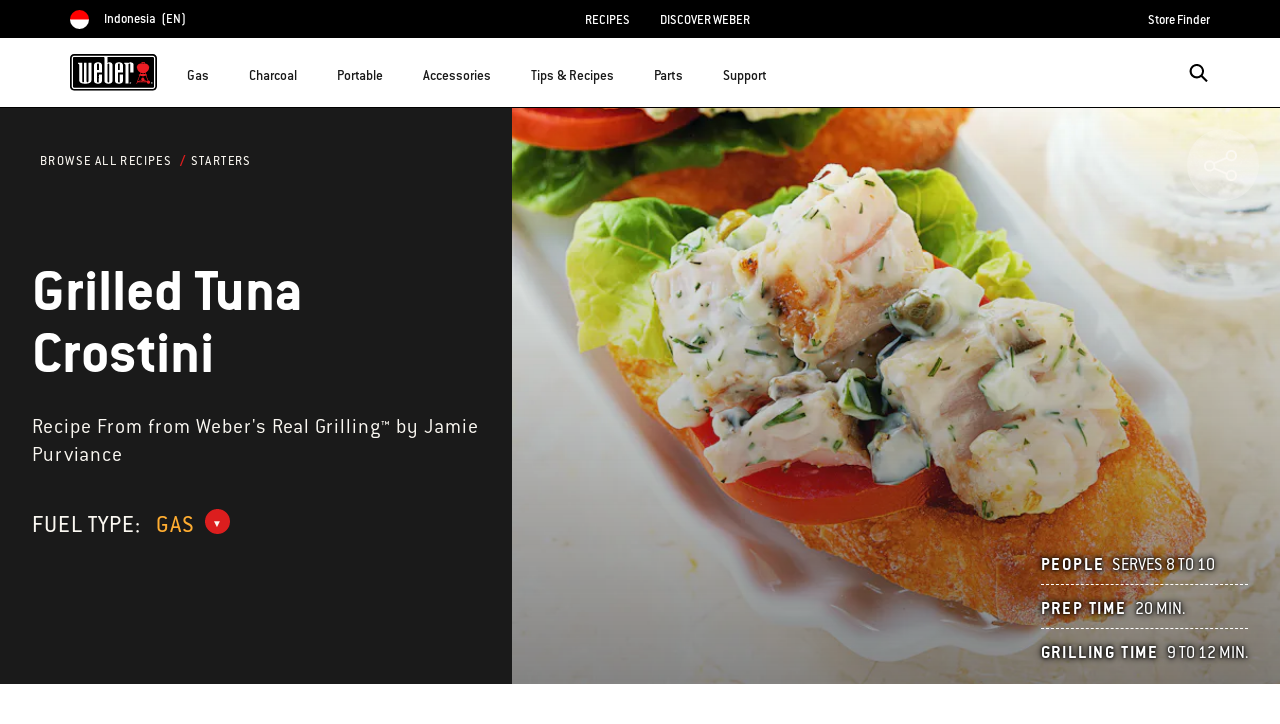

--- FILE ---
content_type: text/html;charset=UTF-8
request_url: https://www.weber.com/ID/en/recipes/starters/grilled-tuna-crostini/weber-7062.html
body_size: 43797
content:
<!DOCTYPE html>
<html lang="en-ID">
<head>
<!--[if gt IE 9]><!-->
<script>//common/scripts.isml</script>



<script type="text/javascript">
    (function(){
        window.SitePreferences = {"SITE_LANGUAGE":"en","SITE_COUNTRY_CODE":"ID","RECAPTCHA_ENABLED":true,"RECAPTCHA_API_URL":"https://www.google.com/recaptcha/api.js?onload=onRecaptchaLoad&render=explicit\n                ","RECAPTCHA_SITE_KEY":"6Ld4f5YaAAAAAGYWw6nH7-m8BoNbn6N2l-9qGwiE","NARVAR_EDD_SHIP_ENABLED":false,"NARVAR_DEFAULT_MSG":null,"NARVAR_EDD_EXPORT_ENABLED":false,"PRICE_NETCONTENT_ENABLED":false,"PRICE_VATHINT_ENABLED":false,"YOTPO_ENABLED":false,"GOOGLE_MAPS_API_KEY":"AIzaSyBIRbZIT9jZ0IzEsGsH-4STKYni4ZikKG8","GOOGLE_MAPS_API_VERSION":"quarterly","ZIP_PAYMENT_ENABLED":false,"ZIP_PAYMENT_URL":null,"LATITUDE_PAYMENT_ENABLED":false,"LATITUDE_MERCHANT_ID":null,"LATITUDE_CURRENCY_CODE":null,"LATITUDE_PDP_MIN":null,"LATITUDE_PDP_PAYMENT_OPTION":"equal","LATITUDE_PDP_PROMO_MONTHS":60,"LATITUDE_PDP_PROMO_MONTHS_UNDER":6,"LATITUDE_WIDGET_SRC":"https://develop.checkout.dev.merchant-services-np.lfscnp.com/assets/content.js?platform=direct&merchantId=","AFFIRM_ENABLED":null,"AFFIRM_PAYMENT_MIN":50,"AFFIRM_PAYMENT_MAX":50,"ADDRESS_FINDER_ENABLED":false,"ADDRESS_FINDER_KEY":null,"ADDRESS_FINDER_URL":"https://api.addressfinder.io/assets/v3/widget.js","INSTORE_PICKUP_ENABLED":false,"DPD_ENABLED":false,"DPD_POSTAL_FORMAT":null,"THREEKIT_ENABLED":false,"THREEKIT_ACCESSTOKEN":null,"THREEKIT_SHOW_CONFIGURATOR":false,"THREEKIT_SHOW_AR":false,"THREEKIT_ALLOW_MOBILE_ORBIT":null,"THREEKIT_PRODUCTS":null,"ONETRUST_ENABLED":false,"STOCKINSTORE_SITE_ID":null,"CLICKANDCOLLECT_SITE_ID":null,"CLICKANDCOLLECT_ENABLED":false,"MIKMAK_APP_ID":null,"MIKMAK_ENABLED":false,"ADD_TO_CART_ACTION":null,"CHECKOUT_LOGIN_ENABLED":false,"WISHLIST_ENABLED":null,"GIFTREGISTRY_ENABLED":null,"CS_ENABLED":null,"CS_TYPE":null,"CHECKOUT_MINICART_LOGIN_ENABLED":null,"GOOGLE_AUTOCOMPLETE_ENABLED":null,"GOOGLE_PLACES_API_KEY":null,"FEDEX_ENABLED":false,"LOQATE_ENABLED":null,"LOQATE_OVERRIDE_ENABLED":null,"LOQATE_STREET_REQUIRED":null,"LOQATE_SUBADMIN_REQUIRED":null,"LOQATE_STREETNO_FIRST":null,"PAYMETRIC_ENABLED":false,"ZENDESK_ENABLED":false,"ZENDESK_SETTINGS":"{ \"default\": { \"locale\": \"en-us\", \"settings\": { \"analytics\": false, \"webWidget\": {\n                    \"color\": { \"theme\": \"#e01c1c\", \"launcher\": \"#e01c1c\", \"launcherText\": \"#FFFFFF\", \"button\":\n                    \"#e01c1c\", \"resultLists\": \"#e01c1c\", \"header\": \"#e01c1c\", \"articleLinks\": \"#e01c1c\" }, \"position\": {\n                    \"horizontal\": \"right\", \"vertical\": \"bottom\" } } } } }\n                ","ZENDESK_KEY":null,"ZENDESK_LOCALE":null,"INTLPHONE_ENABLED":true,"INTLPHONE_DROPDOWN":true,"RESERVE_PRODUCT_ONLINE":null,"GAO_IS_BOOKABLE":false,"CBW_SHOW_PRICES":true,"PRIVATE_EVENTS_REQUIRED_TOPICS":null,"STORELOCATOR_HEADER_TEXT":null,"PARCEL_LAB_USER":"1612169"};
        window.Urls = {"staticPath":"/on/demandware.static/Sites-ID-Site/-/en_ID/v1762241757263/","cartShow":"/ID/en/cart/","getProductUrl":"/on/demandware.store/Sites-ID-Site/en_ID/Product-Show","removeImg":"/on/demandware.static/Sites-ID-Site/-/en_ID/v1762241757263/images/icon_remove.gif","xiframeReloadUrl":"/on/demandware.store/Sites-ID-Site/en_ID/Paymetrics-LoadIframe","storesFind":"/ID/en/storefinder/","getAddToCartButtons":"/on/demandware.store/Sites-ID-Site/en_ID/Product-GetAddToCartButtons","estimatedDeliveryUrl":"/on/demandware.store/Sites-ID-Site/en_ID/EDD-Ajax","setEstimatedDeliveryUrl":"/on/demandware.store/Sites-ID-Site/en_ID/EDD-Set","setSessionConsentTrackingUrl":"/on/demandware.store/Sites-ID-Site/en_ID/ConsentTracking-SetConsent"};
        window.Resources = {"ADDRESS":"Address","MORE":"Show More","OUT_OF_STOCK":"Out of Stock","CURRENTLY_UNAVAILABLE":"Currently Unavailable","CLOSE":"Close","CANCEL":"Cancel","GIFT_CERTIFICATE":"eGift Card","PAYMETRIC_LOAD_ERROR":"Something went kind of wrong. Please try refreshing the page.","BONUS_PRODUCT_NOT_DEFINED":"Bonus could not be created since specified product is not a valid bonus product for the passed discount.","SELECT_FREE_BONUS_GIFT":"Select Your Free Bonus Gifts","FREE_LABEL":"Free","CAROUSEL_INSTRUCTIONS":"Changing this current slide of this carousel will change the current slide of the thumbnail carousel that follows.","NARVAR_ESTIMATED_MSG":"estimated.delivery.date","NARVAR_ESTIMATED_MSG_PDP":"estimated.delivery.date.pdp","NARVAR_FREE_MSG_PDP":"free.delivery.date.pdp","NARVAR_FREE_MSG":"free.delivery.date","NARVAR_ORDER_BY":"order.by.msg","NOTIFY_ME_WHEN_AVAILABLE":"Notify me when available","ADD_TO_CART":"Add to Cart","NOT_AVAILABLE":"Currently Unavailable","STORE_NEXT_STEP":"Before you can continue to the next step, you must select a store.","SELECT_TIME":"Select your time","REQUIRED_DELIVERY_SCHEDULE_MSG":"This order includes products that require date and time designation (if you do not specify the date and time, you will not be able to proceed to payment).","NO_DELIVERY_REGION_MSG":"","PLACE_ORDER":"Place order","PROCEED_TO_PAYMENT":"Proceed to Payment","CHANGE_GRILL":"Change grill","SELECTED_GRILL":"Selected Grill","SELECT_GRILL":"Select grill","RESULTS_AVAILABLE":"label.results.available","ADYEN_CARD_LABEL":"Cards","ASSEMBLY_SERVICE":"Assembly service","BBQK_NOT_AVAILABLE":"Unfortunately one item of your BBQK set is currently not available. Pls. choose another kitchen or contact our customer service.","CLICK_AND_COLLECT_AVAILABLE":"All items available for Click & Collect at {0}. <a class=\"alert-green-2 click-and-collect-change-store\" onclick=\"stockInStore.showClickCollectWidget()\">Change Pick Up Store</a>","CLICK_AND_COLLECT_UNAVAILABLE":"One or more items are NOT available for Click & Collect at {0}.  <a class=\"alert-red-2 click-and-collect-change-store\" onclick=\"stockInStore.showClickCollectWidget()\">Change Pick Up Store</a> or have your order delivered.","CLICK_AND_COLLECT_PLI_UNAVAILABLE":"Qty exceeds availability or item not in store","CLICK_AND_COLLECT_PLI_AVAILABLE":"Available for Click & Collect","CLICK_AND_COLLECT_ORDER_UNAVAILABLE":"Some items are NOT available for Click & Collect","CLICK_AND_COLLECT_STORE_UNAVAILABLE":"Click & Collect not available"};
    }());
</script>

<script defer type="text/javascript" src="https://cdn.jsdelivr.net/npm/blazy@1.3.0/blazy.min.js"></script>


<script defer type="text/javascript" src="/on/demandware.static/Sites-ID-Site/-/en_ID/v1762241757263/js/main.js"></script>



    
        <script defer type="text/javascript" src="https://www.weber.com/on/demandware.static/-/Sites/en_ID/v1762241757263/customScripts/js/bundle-20231128_01.js"
            
            >
        </script>
    















<!--<![endif]-->
<meta charset=UTF-8>

<meta http-equiv="x-ua-compatible" content="ie=edge">

<meta name="viewport" content="width=device-width, initial-scale=1">



    <title>Grilled Tuna Crostini  | Starters Recipes</title>


<meta name="description" content="Check out this delicious recipe for Grilled Tuna Crostini from Weber&mdash;the world's number one authority in grilling."/>
<meta name="keywords" content="Weber"/>








    
        
                <meta property="og:image" content="https://ux2cms.imgix.net/images/20151023095346_row_seafood_6.jpg?auto=compress,format&amp;w=750">
        
    
        
                <meta property="og:title" content="Grilled Tuna Crostini | Starters Recipes">
        
    
        
                <meta property="og:url" content="https://www.weber.com/ID/en/recipes/starters/grilled-tuna-crostini/weber-7062.html">
        
    
        
                <meta property="og:description" content="Check out this delicious recipe for Grilled Tuna Crostini from Weber&mdash;the world&#39;s number one authority in grilling.">
        
    


<link rel="shortcut icon" type="image/x-icon" href="/on/demandware.static/Sites-ID-Site/-/default/dw6a1f06da/images/favicons/favicon.ico" />
<link rel="icon" type="image/png" href="/on/demandware.static/Sites-ID-Site/-/default/dw34c9004d/images/favicons/favicon-16x16.png" sizes="16x16" />
<link rel="icon" type="image/png" href="/on/demandware.static/Sites-ID-Site/-/default/dw9efdfdf9/images/favicons/favicon-32x32.png" sizes="32x32" />
<link rel="icon" type="image/png" href="/on/demandware.static/Sites-ID-Site/-/default/dw34d86de5/images/favicons/favicon-96x96.png" sizes="96x96" />








<script>
window.gtmData = ["{\"page\":{\"pageInfo\":{\"pageID\":\"/on/demandware.store/Sites-ID-Site/en_ID/Page-Show\",\"pageName\":\"Grilled Tuna Crostini  | Starters Recipes\",\"sysEnv\":\"production\",\"language\":\"en_ID\"},\"category\":{\"pageType\":\"content\"}}}","{\"pageCategory\":\"recipes\",\"categorypath\":\"recipes > starters\",\"content_group1\":\"Recipes\",\"content_group2\":\"Starters\",\"content_group3\":\"weber-7062\",\"content_group4\":\"Grilled Tuna Crostini\"}"];
</script>

<script data-cookieconsent="ignore">
window.gtmData = window.gtmData || [];
var userData = {
  "action": "GTM-UserData",
  "queryString": "",
  "locale": "en_ID",
  "userdata": "{\"user\":{\"segment\":{\"loginStatus\":\"0\"},\"profile\":[{\"profileInfo\":{\"profileID\":\"fh1PlaYCbeFHf3gd7T6Gelo0ck\",\"email\":\"\"}}]}}",
  "useremail": "{\"user email\":\"\"}"
};
gtmData.push(userData.userdata);
gtmData.push(userData.useremail);
var cartModel = {
  "action": "GTM-GetBasketModel",
  "queryString": "",
  "locale": "en_ID",
  "cartContent": "{\"cartcontent\":[]}"
};
gtmData.unshift(cartModel.cartContent);
</script>
<!-- Google Tag Manager -->
<script data-cookieconsent="ignore">
window.gtmID = "GTM-K9VG82B";
window.gtmQueryParams = "";
</script>
<!-- End Google Tag Manager -->



<link rel="stylesheet" href="/on/demandware.static/Sites-ID-Site/-/en_ID/v1762241757263/css/global.css" />



    <link rel="stylesheet" href="https://www.weber.com/on/demandware.static/-/Sites/en_ID/v1762241757263/customScripts/css/reskin-consolidated-20250212-02.css"  />









    <link rel="stylesheet" href="/on/demandware.static/Sites-ID-Site/-/en_ID/v1762241757263/css/newNavigation.css" />







    
        <link rel="alternate" href="https://www.weber.com/US/en/recipes/starters/grilled-tuna-crostini/weber-7062.html" hreflang="en" />
    
        <link rel="alternate" href="https://www.weber.com/US/en/recipes/starters/grilled-tuna-crostini/weber-7062.html" hreflang="en-US" />
    
        <link rel="alternate" href="https://www.weber.com/CA/en/recipes/starters/grilled-tuna-crostini/weber-7062.html" hreflang="en-CA" />
    
        <link rel="alternate" href="https://www.weber.com/CA/fr/recettes/starters/thon-grill%C3%A9-sur-canap%C3%A9/weber-7062.html" hreflang="fr-CA" />
    
        <link rel="alternate" href="https://www.weber.com/ES/es/recipes/starters/grilled-tuna-crostini/weber-7062.html" hreflang="es" />
    
        <link rel="alternate" href="https://www.weber.com/ES/es/recipes/starters/grilled-tuna-crostini/weber-7062.html" hreflang="es-ES" />
    
        <link rel="alternate" href="https://www.weber.com/HK/en/recipes/starters/grilled-tuna-crostini/weber-7062.html" hreflang="en-HK" />
    
        <link rel="alternate" href="https://www.weber.com/SG/en/recipes/starters/grilled-tuna-crostini/weber-7062.html" hreflang="en-SG" />
    
        <link rel="alternate" href="https://www.weber.com/JP/ja/recipes/starters/%E3%83%84%E3%83%8A%E3%81%AE%E3%82%AF%E3%83%AD%E3%82%B9%E3%83%86%E3%82%A3%E3%83%BC%E3%83%8B/weber-7062.html" hreflang="ja" />
    
        <link rel="alternate" href="https://www.weber.com/JP/ja/recipes/starters/%E3%83%84%E3%83%8A%E3%81%AE%E3%82%AF%E3%83%AD%E3%82%B9%E3%83%86%E3%82%A3%E3%83%BC%E3%83%8B/weber-7062.html" hreflang="ja-JP" />
    
        <link rel="alternate" href="https://www.weber.com/JP/en/recipes/starters/grilled-tuna-crostini/weber-7062.html" hreflang="en-JP" />
    
        <link rel="alternate" href="https://www.weber.com/IN/en/recipes/starters/grilled-tuna-crostini/weber-7062.html" hreflang="en-IN" />
    
        <link rel="alternate" href="https://www.weber.com/DK/da/recipes/starters/grilled-tuna-crostini/weber-7062.html" hreflang="da" />
    
        <link rel="alternate" href="https://www.weber.com/DK/da/recipes/starters/grilled-tuna-crostini/weber-7062.html" hreflang="da-DK" />
    
        <link rel="alternate" href="https://www.weber.com/AT/de/recipes/starters/grilled-tuna-crostini/weber-7062.html" hreflang="de-AT" />
    
        <link rel="alternate" href="https://www.weber.com/SE/sv/recipes/starters/grilled-tuna-crostini/weber-7062.html" hreflang="sv" />
    
        <link rel="alternate" href="https://www.weber.com/SE/sv/recipes/starters/grilled-tuna-crostini/weber-7062.html" hreflang="sv-SE" />
    
        <link rel="alternate" href="https://www.weber.com/IT/it/recipes/starters/grilled-tuna-crostini/weber-7062.html" hreflang="it" />
    
        <link rel="alternate" href="https://www.weber.com/IT/it/recipes/starters/grilled-tuna-crostini/weber-7062.html" hreflang="it-IT" />
    
        <link rel="alternate" href="https://www.weber.com/NO/no/recipes/starters/grilled-tuna-crostini/weber-7062.html" hreflang="no" />
    
        <link rel="alternate" href="https://www.weber.com/NO/no/recipes/starters/grilled-tuna-crostini/weber-7062.html" hreflang="no-NO" />
    
        <link rel="alternate" href="https://www.weber.com/GB/en/recipes/starters/grilled-tuna-crostini/weber-7062.html" hreflang="en-GB" />
    
        <link rel="alternate" href="https://www.weber.com/DE/de/recipes/starters/grilled-tuna-crostini/weber-7062.html" hreflang="de" />
    
        <link rel="alternate" href="https://www.weber.com/DE/de/recipes/starters/grilled-tuna-crostini/weber-7062.html" hreflang="de-DE" />
    
        <link rel="alternate" href="https://www.weber.com/FR/fr/recipes/starters/grilled-tuna-crostini/weber-7062.html" hreflang="fr" />
    
        <link rel="alternate" href="https://www.weber.com/FR/fr/recipes/starters/grilled-tuna-crostini/weber-7062.html" hreflang="fr-FR" />
    
        <link rel="alternate" href="https://www.weber.com/CH/de/recipes/starters/grilled-tuna-crostini/weber-7062.html" hreflang="de-CH" />
    
        <link rel="alternate" href="https://www.weber.com/CH/fr/recipes/starters/grilled-tuna-crostini/weber-7062.html" hreflang="fr-CH" />
    
        <link rel="alternate" href="https://www.weber.com/NL/nl/recipes/starters/grilled-tuna-crostini/weber-7062.html" hreflang="nl" />
    
        <link rel="alternate" href="https://www.weber.com/NL/nl/recipes/starters/grilled-tuna-crostini/weber-7062.html" hreflang="nl-NL" />
    
        <link rel="alternate" href="https://www.weber.com/on/demandware.store/Sites-MX-Site/es_MX/Page-Show?cid=weber-7062" hreflang="es-MX" />
    
        <link rel="alternate" href="https://www.weber.com/on/demandware.store/Sites-CL-Site/es_CL/Page-Show?cid=weber-7062" hreflang="es-CL" />
    
        <link rel="alternate" href="https://www.weber.com/on/demandware.store/Sites-PA-Site/es_PA/Page-Show?cid=weber-7062" hreflang="es-PA" />
    
        <link rel="alternate" href="https://www.weber.com/AU/en/recipes/starters/grilled-tuna-crostini/weber-7062.html" hreflang="en-AU" />
    
        <link rel="alternate" href="https://www.weber.com/NZ/en/recipes/starters/grilled-tuna-crostini/weber-7062.html" hreflang="en-NZ" />
    
        <link rel="alternate" href="https://www.weber.com/on/demandware.store/Sites-CO-Site/es_CO/Page-Show?cid=weber-7062" hreflang="es-CO" />
    










<link rel="canonical" href="https://www.weber.com/ID/en/recipes/starters/grilled-tuna-crostini/weber-7062.html"/>

<script type="text/javascript">//<!--
/* <![CDATA[ (head-active_data.js) */
var dw = (window.dw || {});
dw.ac = {
    _analytics: null,
    _events: [],
    _category: "",
    _searchData: "",
    _anact: "",
    _anact_nohit_tag: "",
    _analytics_enabled: "true",
    _timeZone: "Asia/Manila",
    _capture: function(configs) {
        if (Object.prototype.toString.call(configs) === "[object Array]") {
            configs.forEach(captureObject);
            return;
        }
        dw.ac._events.push(configs);
    },
	capture: function() { 
		dw.ac._capture(arguments);
		// send to CQ as well:
		if (window.CQuotient) {
			window.CQuotient.trackEventsFromAC(arguments);
		}
	},
    EV_PRD_SEARCHHIT: "searchhit",
    EV_PRD_DETAIL: "detail",
    EV_PRD_RECOMMENDATION: "recommendation",
    EV_PRD_SETPRODUCT: "setproduct",
    applyContext: function(context) {
        if (typeof context === "object" && context.hasOwnProperty("category")) {
        	dw.ac._category = context.category;
        }
        if (typeof context === "object" && context.hasOwnProperty("searchData")) {
        	dw.ac._searchData = context.searchData;
        }
    },
    setDWAnalytics: function(analytics) {
        dw.ac._analytics = analytics;
    },
    eventsIsEmpty: function() {
        return 0 == dw.ac._events.length;
    }
};
/* ]]> */
// -->
</script>
<script type="text/javascript">//<!--
/* <![CDATA[ (head-cquotient.js) */
var CQuotient = window.CQuotient = {};
CQuotient.clientId = 'abcn-ID';
CQuotient.realm = 'ABCN';
CQuotient.siteId = 'ID';
CQuotient.instanceType = 'prd';
CQuotient.locale = 'en_ID';
CQuotient.fbPixelId = '__UNKNOWN__';
CQuotient.activities = [];
CQuotient.cqcid='';
CQuotient.cquid='';
CQuotient.cqeid='';
CQuotient.cqlid='';
CQuotient.apiHost='api.cquotient.com';
/* Turn this on to test against Staging Einstein */
/* CQuotient.useTest= true; */
CQuotient.useTest = ('true' === 'false');
CQuotient.initFromCookies = function () {
	var ca = document.cookie.split(';');
	for(var i=0;i < ca.length;i++) {
	  var c = ca[i];
	  while (c.charAt(0)==' ') c = c.substring(1,c.length);
	  if (c.indexOf('cqcid=') == 0) {
		CQuotient.cqcid=c.substring('cqcid='.length,c.length);
	  } else if (c.indexOf('cquid=') == 0) {
		  var value = c.substring('cquid='.length,c.length);
		  if (value) {
		  	var split_value = value.split("|", 3);
		  	if (split_value.length > 0) {
			  CQuotient.cquid=split_value[0];
		  	}
		  	if (split_value.length > 1) {
			  CQuotient.cqeid=split_value[1];
		  	}
		  	if (split_value.length > 2) {
			  CQuotient.cqlid=split_value[2];
		  	}
		  }
	  }
	}
}
CQuotient.getCQCookieId = function () {
	if(window.CQuotient.cqcid == '')
		window.CQuotient.initFromCookies();
	return window.CQuotient.cqcid;
};
CQuotient.getCQUserId = function () {
	if(window.CQuotient.cquid == '')
		window.CQuotient.initFromCookies();
	return window.CQuotient.cquid;
};
CQuotient.getCQHashedEmail = function () {
	if(window.CQuotient.cqeid == '')
		window.CQuotient.initFromCookies();
	return window.CQuotient.cqeid;
};
CQuotient.getCQHashedLogin = function () {
	if(window.CQuotient.cqlid == '')
		window.CQuotient.initFromCookies();
	return window.CQuotient.cqlid;
};
CQuotient.trackEventsFromAC = function (/* Object or Array */ events) {
try {
	if (Object.prototype.toString.call(events) === "[object Array]") {
		events.forEach(_trackASingleCQEvent);
	} else {
		CQuotient._trackASingleCQEvent(events);
	}
} catch(err) {}
};
CQuotient._trackASingleCQEvent = function ( /* Object */ event) {
	if (event && event.id) {
		if (event.type === dw.ac.EV_PRD_DETAIL) {
			CQuotient.trackViewProduct( {id:'', alt_id: event.id, type: 'raw_sku'} );
		} // not handling the other dw.ac.* events currently
	}
};
CQuotient.trackViewProduct = function(/* Object */ cqParamData){
	var cq_params = {};
	cq_params.cookieId = CQuotient.getCQCookieId();
	cq_params.userId = CQuotient.getCQUserId();
	cq_params.emailId = CQuotient.getCQHashedEmail();
	cq_params.loginId = CQuotient.getCQHashedLogin();
	cq_params.product = cqParamData.product;
	cq_params.realm = cqParamData.realm;
	cq_params.siteId = cqParamData.siteId;
	cq_params.instanceType = cqParamData.instanceType;
	cq_params.locale = CQuotient.locale;
	
	if(CQuotient.sendActivity) {
		CQuotient.sendActivity(CQuotient.clientId, 'viewProduct', cq_params);
	} else {
		CQuotient.activities.push({activityType: 'viewProduct', parameters: cq_params});
	}
};
/* ]]> */
// -->
</script>




<script>(window.BOOMR_mq=window.BOOMR_mq||[]).push(["addVar",{"rua.upush":"false","rua.cpush":"true","rua.upre":"false","rua.cpre":"true","rua.uprl":"false","rua.cprl":"false","rua.cprf":"false","rua.trans":"SJ-21c8e292-b827-4305-bec7-6b04fe1a5b8d","rua.cook":"false","rua.ims":"false","rua.ufprl":"false","rua.cfprl":"true","rua.isuxp":"false","rua.texp":"norulematch","rua.ceh":"false","rua.ueh":"false","rua.ieh.st":"0"}]);</script>
                              <script>!function(a){var e="https://s.go-mpulse.net/boomerang/",t="addEventListener";if("False"=="True")a.BOOMR_config=a.BOOMR_config||{},a.BOOMR_config.PageParams=a.BOOMR_config.PageParams||{},a.BOOMR_config.PageParams.pci=!0,e="https://s2.go-mpulse.net/boomerang/";if(window.BOOMR_API_key="HXQQH-NW7PB-D9TCB-4D5NS-63NJ2",function(){function n(e){a.BOOMR_onload=e&&e.timeStamp||(new Date).getTime()}if(!a.BOOMR||!a.BOOMR.version&&!a.BOOMR.snippetExecuted){a.BOOMR=a.BOOMR||{},a.BOOMR.snippetExecuted=!0;var i,_,o,r=document.createElement("iframe");if(a[t])a[t]("load",n,!1);else if(a.attachEvent)a.attachEvent("onload",n);r.src="javascript:void(0)",r.title="",r.role="presentation",(r.frameElement||r).style.cssText="width:0;height:0;border:0;display:none;",o=document.getElementsByTagName("script")[0],o.parentNode.insertBefore(r,o);try{_=r.contentWindow.document}catch(O){i=document.domain,r.src="javascript:var d=document.open();d.domain='"+i+"';void(0);",_=r.contentWindow.document}_.open()._l=function(){var a=this.createElement("script");if(i)this.domain=i;a.id="boomr-if-as",a.src=e+"HXQQH-NW7PB-D9TCB-4D5NS-63NJ2",BOOMR_lstart=(new Date).getTime(),this.body.appendChild(a)},_.write("<bo"+'dy onload="document._l();">'),_.close()}}(),"".length>0)if(a&&"performance"in a&&a.performance&&"function"==typeof a.performance.setResourceTimingBufferSize)a.performance.setResourceTimingBufferSize();!function(){if(BOOMR=a.BOOMR||{},BOOMR.plugins=BOOMR.plugins||{},!BOOMR.plugins.AK){var e="true"=="true"?1:0,t="",n="clpljaaxyzf2a2ijycda-f-50cb36007-clientnsv4-s.akamaihd.net",i="false"=="true"?2:1,_={"ak.v":"39","ak.cp":"451597","ak.ai":parseInt("289965",10),"ak.ol":"0","ak.cr":9,"ak.ipv":4,"ak.proto":"h2","ak.rid":"150c77a2","ak.r":47376,"ak.a2":e,"ak.m":"dsca","ak.n":"essl","ak.bpcip":"18.222.180.0","ak.cport":41196,"ak.gh":"23.200.85.108","ak.quicv":"","ak.tlsv":"tls1.3","ak.0rtt":"","ak.0rtt.ed":"","ak.csrc":"-","ak.acc":"","ak.t":"1762246790","ak.ak":"hOBiQwZUYzCg5VSAfCLimQ==[base64]/Vj9MoBBOoQUsJsnDRPsy/oPjKJkRDWSmpSSXDwEpV2F780pyZkAhhIl/67iMlpxS2wsYY9Cn6+v37atP0kvAD/o1Lpq+o3ian8tz2nkky2+0s3MdYJllNepwNfD3zcb/QCA29ZwbpR5dPYlYHjCuUezPefU=","ak.pv":"521","ak.dpoabenc":"","ak.tf":i};if(""!==t)_["ak.ruds"]=t;var o={i:!1,av:function(e){var t="http.initiator";if(e&&(!e[t]||"spa_hard"===e[t]))_["ak.feo"]=void 0!==a.aFeoApplied?1:0,BOOMR.addVar(_)},rv:function(){var a=["ak.bpcip","ak.cport","ak.cr","ak.csrc","ak.gh","ak.ipv","ak.m","ak.n","ak.ol","ak.proto","ak.quicv","ak.tlsv","ak.0rtt","ak.0rtt.ed","ak.r","ak.acc","ak.t","ak.tf"];BOOMR.removeVar(a)}};BOOMR.plugins.AK={akVars:_,akDNSPreFetchDomain:n,init:function(){if(!o.i){var a=BOOMR.subscribe;a("before_beacon",o.av,null,null),a("onbeacon",o.rv,null,null),o.i=!0}return this},is_complete:function(){return!0}}}}()}(window);</script></head>
<body>



<!-- Google Tag Manager (noscript) -->
<noscript><iframe src="https://www.googletagmanager.com/ns.html?id=GTM-K9VG82B" height="0" width="0" style="display:none;visibility:hidden"></iframe></noscript>
<!-- End Google Tag Manager (noscript) -->



<div class="page" data-action="Page-Show" data-querystring="cid=weber-7062" >




<header class="header-main-wrapper">
    <a href="#maincontent" class="skip" aria-label="Skip to main content">Skip to main content</a>


    
    <div class="country-selector-wrapper hidden-md-down">
        <div class="d-flex justify-content-between container country-selector-block">
            
            
            


    <div class="d-flex" data-url="/on/demandware.store/Sites-ID-Site/en_ID/Page-SetLocale">
        <a href="https://www.weber.com/international" id="dropdownCountrySelector" class="country-selector-text d-flex align-items-center" title="Indonesia">
                <span class="sr-only">Choose country</span>
            <img class="flag-icon" src="https://www.weber.com/on/demandware.static/Sites-ID-Site/-/default/dw30f34f33/images/flags/id.png" alt="" title="Indonesia"/>
            
                <span class="d-block d-xlg-none">ID</span>
                <span class="hidden-lg-down">Indonesia</span>
            
            <span class="text-uppercase pl-1">(en)</span>
        </a>
    </div>


            


            
                <ul class="d-flex header-links-wrapper mb-0"><li><a href="https://www.weber.com/ID/en/recipes/weber-31811.html">RECIPES</a>
</li>
<li><a href="https://www.weber.com/ID/en/aboutus.html">DISCOVER WEBER</a>
</li></ul>
            
            <ul class="d-flex header-links-wrapper mb-0">
                
                    <li><a href="https://www.weber.com/ID/en/storefinder/" title="Store Finder">Store Finder</a></li>
                
            </ul>
        </div>
    </div>

    
    <div class="header-wrapper ">
        <div class="header">
            <div class="container">
                <div class="row">
                    <div class="col-12 header-container">
                        <div class="navbar-header d-flex align-items-center">
                            </isset>
                            
                            
                            <nav class="d-flex align-items-center" aria-label="primary">
                                <button class="navbar-toggler d-lg-none" type="button" aria-label="Toggle navigation">
                                    <span class="hidden-md-down">Menu</span>
                                </button>

                                
                                    <a class="logo-home" href="/ID/en/home/" title="Weber Home">
                                        <img src="https://dw-images.weber.com/base/weber-logo.svg?auto=compress,format" alt="Weber Home" />
                                    </a>
                                

                                <div class="main-menu navbar-toggleable-md menu-toggleable-left multilevel-dropdown d-none d-lg-block banner-closed" id="sg-navbar-collapse" role="dialog" aria-modal="true" aria-label="Main Menu">
                                    





















    


<div class="navbar navbar-expand-lg bg-inverse col-12">
    <div class="close-menu clearfix d-lg-none">
        <div class="back pull-left">
            <button class="back-button" role="button"
                aria-label="Back to previous menu">
                <span class="sr-only">
                    Back
                </span>
            </button>
        </div>
    </div>
    <div class="menu-group">
        <ul class="nav navbar-nav ">
            
                
                    
                        <li class="nav-item dropdown" id="gas-grills">
                            <span class="position-relative">
                                <a href="https://www.weber.com/ID/en/gas/"
                                    class="nav-link dropdown-toggle parent-item"
                                    data-toggle="dropdown"
                                    title="Gas"
                                    id="gas-grills-button">
                                    <div class="bold-placeholder" title="Gas">Gas</div>
                                </a>
                                <button class="toggle-button"
                                    role="button"
                                    aria-expanded="false"
                                    tabindex="0"
                                    aria-controls="gas-grills-panel"
                                    aria-label="open gas-grills-panel"
                                    title="Gas">
                                    
<i class="icon icon-arrow-bottom-sm" aria-label="" title="arrow-bottom-sm">
    <span class="d-none"></span>
</i>

                                </button>
                            </span>
                            
                            




    
        

            <div class="dropdown-menu  flex-wrap flex-row align-items-start align-content-start"
                id="gas-grills-panel"
                aria-labelledby="gas-grills"
                role="region">
                
                    <div class="dropdown-item header-menu-banner-container d-none d-lg-flex w-100">
                        <span class="menu-item-title" role="heading" aria-level="2">
                            
                                Gas
                            
                        </span>
                        <button type="button" class="ml-auto close close-button order-3" aria-label="Close">
                            <i class="icon icon-cross-black"></i>
                        </button>
                        
                            <div class="menu-item-banner">
                                <a class="menuShopAll" href="https://www.weber.com/ID/en/gas/" title="Shop All Gas Grills">Shop All Gas Grills</a>
                            </div>
                        

                    </div>

                    
                
        
    
    
        
            
            <div class="dropdown-item-list-container w-100">
                <div class="list-unstyled">
        
        <div class="dropdown-item">
            <a href="https://www.weber.com/ID/en/gas/genesis/" id="genesis" class="dropdown-link" title="Genesis&reg;">
                
                    <img src="https://dw-images.weber.com/navigation/default/grills/35813004_207x165.png?auto=compress,format" class="category-thumb d-none d-lg-block" alt=""
                        loading="lazy" />
                
                <div class="category-name">
                    Genesis&reg;
                    
                </div>
                
                
            </a>
        </div>
        
    

    
    
        
        <div class="dropdown-item">
            <a href="https://www.weber.com/ID/en/gas/spirit/" id="spirit" class="dropdown-link" title="Spirit&reg;">
                
                    <img src="https://dw-images.weber.com/navigation/default/gas-grills/46112001_207x165.png?auto=compress,format" class="category-thumb d-none d-lg-block" alt=""
                        loading="lazy" />
                
                <div class="category-name">
                    Spirit&reg;
                    
                </div>
                
                
            </a>
        </div>
        
    

    
    
        
        <div class="dropdown-item">
            <a href="https://www.weber.com/ID/en/gas/q-series/" id="q-series" class="dropdown-link" title="Q&reg; Series">
                
                    <img src="https://dw-images.weber.com/navigation/default/grills/51042208_207x165.png?auto=compress,format" class="category-thumb d-none d-lg-block" alt=""
                        loading="lazy" />
                
                <div class="category-name">
                    Q&reg; Series
                    
                </div>
                
                
            </a>
        </div>
        
    

    
    
        
        <div class="dropdown-item">
            <a href="https://www.weber.com/ID/en/accessories/accessories-by-grill-type/gas-grill-accessories/" id="gas-accessories" class="dropdown-link" title="Gas Accessories">
                
                    <img src="https://dw-images.weber.com/navigation/default/gas-grills/00_GasGrill_Accessory_207x165.png?auto=compress,format" class="category-thumb d-none d-lg-block" alt=""
                        loading="lazy" />
                
                <div class="category-name">
                    Gas Accessories
                    
                </div>
                
                
            </a>
        </div>
        
    

    
    
        
        <div class="dropdown-item">
            <a href="https://www.weber.com/ID/en/parts/gas-grill-replacement-parts/" id="gas-parts" class="dropdown-link" title="Gas Parts">
                
                    <img src="https://dw-images.weber.com/navigation/default/gas-grills/00_Gas_Parts_207x165.png?auto=compress,format" class="category-thumb d-none d-lg-block" alt=""
                        loading="lazy" />
                
                <div class="category-name">
                    Gas Parts
                    
                </div>
                
                
            </a>
        </div>
        
            
            
                <div class="dropdown-item d-block d-lg-none">
                    <span class="dropdown-link">
                        <a class="menuShopAll" href="https://www.weber.com/ID/en/gas/" title="Shop All Gas Grills">Shop All Gas Grills</a>
                    </span>
                </div>
            
                </div>
            </div>
        
    


</div>
                        </li>
                    
                
                    
                        <li class="nav-item dropdown" id="charcoal-grills">
                            <span class="position-relative">
                                <a href="https://www.weber.com/ID/en/charcoal/"
                                    class="nav-link dropdown-toggle parent-item"
                                    data-toggle="dropdown"
                                    title="Charcoal"
                                    id="charcoal-grills-button">
                                    <div class="bold-placeholder" title="Charcoal">Charcoal</div>
                                </a>
                                <button class="toggle-button"
                                    role="button"
                                    aria-expanded="false"
                                    tabindex="0"
                                    aria-controls="charcoal-grills-panel"
                                    aria-label="open charcoal-grills-panel"
                                    title="Charcoal">
                                    
<i class="icon icon-arrow-bottom-sm" aria-label="" title="arrow-bottom-sm">
    <span class="d-none"></span>
</i>

                                </button>
                            </span>
                            
                            




    
        

            <div class="dropdown-menu  flex-wrap flex-row align-items-start align-content-start"
                id="charcoal-grills-panel"
                aria-labelledby="charcoal-grills"
                role="region">
                
                    <div class="dropdown-item header-menu-banner-container d-none d-lg-flex w-100">
                        <span class="menu-item-title" role="heading" aria-level="2">
                            
                                Charcoal
                            
                        </span>
                        <button type="button" class="ml-auto close close-button order-3" aria-label="Close">
                            <i class="icon icon-cross-black"></i>
                        </button>
                        
                            <div class="menu-item-banner">
                                <a class="menuShopAll" href="https://www.weber.com/ID/en/charcoal/" title="Shop All Charcoal Grills">Shop All Charcoal Grills</a>
                            </div>
                        

                    </div>

                    
                
        
    
    
        
            
            <div class="dropdown-item-list-container w-100">
                <div class="list-unstyled">
        
        <div class="dropdown-item">
            <a href="https://www.weber.com/ID/en/charcoal/original-kettle/" id="original-kettle" class="dropdown-link" title="Original Kettle">
                
                    <img src="https://dw-images.weber.com/navigation/default/grills/1241308_207x165.png?auto=compress,format" class="category-thumb d-none d-lg-block" alt=""
                        loading="lazy" />
                
                <div class="category-name">
                    Original Kettle
                    
                </div>
                
                
            </a>
        </div>
        
    

    
    
        
        <div class="dropdown-item">
            <a href="https://www.weber.com/ID/en/charcoal/compact-kettle/" id="compact-kettle" class="dropdown-link" title="Compact Kettle">
                
                    <img src="https://dw-images.weber.com/navigation/default/grills/1321308_207x165.png?auto=compress,format" class="category-thumb d-none d-lg-block" alt=""
                        loading="lazy" />
                
                <div class="category-name">
                    Compact Kettle
                    
                </div>
                
                
            </a>
        </div>
        
    

    
    
        
        <div class="dropdown-item">
            <a href="https://www.weber.com/ID/en/charcoal/performer/" id="performer" class="dropdown-link" title="Performer">
                
                    <img src="https://dw-images.weber.com/navigation/default/grills/15401508_207x165.png?auto=compress,format" class="category-thumb d-none d-lg-block" alt=""
                        loading="lazy" />
                
                <div class="category-name">
                    Performer
                    
                </div>
                
                
            </a>
        </div>
        
    

    
    
        
        <div class="dropdown-item">
            <a href="https://www.weber.com/ID/en/charcoal/portable-charcoal/" id="portable-charcoal-grills" class="dropdown-link" title="Portable Charcoal">
                
                    <img src="https://dw-images.weber.com/navigation/default/grills/1121308_207x165.png?auto=compress,format" class="category-thumb d-none d-lg-block" alt=""
                        loading="lazy" />
                
                <div class="category-name">
                    Portable Charcoal
                    
                </div>
                
                
            </a>
        </div>
        
    

    
    
        
        <div class="dropdown-item">
            <a href="https://www.weber.com/ID/en/accessories/accessories-by-grill-type/charcoal-grill-accessories/" id="charcoal-accessories" class="dropdown-link" title="Charcoal Accessories">
                
                    <img src="https://dw-images.weber.com/navigation/default/charcoal-grills/00_Charcoal_Accessory_207x165.png?auto=compress,format" class="category-thumb d-none d-lg-block" alt=""
                        loading="lazy" />
                
                <div class="category-name">
                    Charcoal Accessories
                    
                </div>
                
                
            </a>
        </div>
        
    

    
    
        
        <div class="dropdown-item">
            <a href="https://www.weber.com/ID/en/parts/charcoal-grill-replacement-parts/" id="charcoal-parts" class="dropdown-link" title="Charcoal Parts">
                
                    <img src="https://dw-images.weber.com/navigation/default/charcoal-grills/00_Charcoal_Parts_207x165.png?auto=compress,format" class="category-thumb d-none d-lg-block" alt=""
                        loading="lazy" />
                
                <div class="category-name">
                    Charcoal Parts
                    
                </div>
                
                
            </a>
        </div>
        
            
            
                <div class="dropdown-item d-block d-lg-none">
                    <span class="dropdown-link">
                        <a class="menuShopAll" href="https://www.weber.com/ID/en/charcoal/" title="Shop All Charcoal Grills">Shop All Charcoal Grills</a>
                    </span>
                </div>
            
                </div>
            </div>
        
    


</div>
                        </li>
                    
                
                    
                        <li class="nav-item dropdown" id="portable-grills">
                            <span class="position-relative">
                                <a href="https://www.weber.com/ID/en/portable/"
                                    class="nav-link dropdown-toggle parent-item"
                                    data-toggle="dropdown"
                                    title="Portable"
                                    id="portable-grills-button">
                                    <div class="bold-placeholder" title="Portable">Portable</div>
                                </a>
                                <button class="toggle-button"
                                    role="button"
                                    aria-expanded="false"
                                    tabindex="0"
                                    aria-controls="portable-grills-panel"
                                    aria-label="open portable-grills-panel"
                                    title="Portable">
                                    
<i class="icon icon-arrow-bottom-sm" aria-label="" title="arrow-bottom-sm">
    <span class="d-none"></span>
</i>

                                </button>
                            </span>
                            
                            




    
        

            <div class="dropdown-menu  flex-wrap flex-row align-items-start align-content-start"
                id="portable-grills-panel"
                aria-labelledby="portable-grills"
                role="region">
                
                    <div class="dropdown-item header-menu-banner-container d-none d-lg-flex w-100">
                        <span class="menu-item-title" role="heading" aria-level="2">
                            
                                Portable
                            
                        </span>
                        <button type="button" class="ml-auto close close-button order-3" aria-label="Close">
                            <i class="icon icon-cross-black"></i>
                        </button>
                        
                            <div class="menu-item-banner">
                                <a class="menuShopAll" href="https://www.weber.com/ID/en/portable/" title="Shop All Portable Grills">Shop All Portable Grills</a>
                            </div>
                        

                    </div>

                    
                
        
    
    
        
            
            <div class="dropdown-item-list-container w-100">
                <div class="list-unstyled">
        
        <div class="dropdown-item">
            <a href="https://www.weber.com/ID/en/portable/weber-traveler/" id="weber-traveler" class="dropdown-link" title="Weber Traveler&reg;">
                
                    <img src="https://dw-images.weber.com/navigation/default/gas-grills/00_Traveler_NAV_207x165.png?auto=compress,format" class="category-thumb d-none d-lg-block" alt=""
                        loading="lazy" />
                
                <div class="category-name">
                    Weber Traveler&reg;
                    
                        <span class="menu-flag">
                            NEW</span>
                    
                </div>
                
                
            </a>
        </div>
        
    

    
    
        
        <div class="dropdown-item">
            <a href="https://www.weber.com/ID/en/portable/smokey-joe/" id="smokey-joe" class="dropdown-link" title="Smokey Joe&reg;">
                
                    <img src="https://dw-images.weber.com/navigation/default/grills/1121308_207x165.png?auto=compress,format" class="category-thumb d-none d-lg-block" alt=""
                        loading="lazy" />
                
                <div class="category-name">
                    Smokey Joe&reg;
                    
                </div>
                
                
            </a>
        </div>
        
    

    
    
        
        <div class="dropdown-item">
            <a href="https://www.weber.com/ID/en/portable/jumbo-joe/" id="jumbo-joe" class="dropdown-link" title="Jumbo Joe">
                
                    <img src="https://dw-images.weber.com/navigation/default/grills/1211308_207x165.png?auto=compress,format" class="category-thumb d-none d-lg-block" alt=""
                        loading="lazy" />
                
                <div class="category-name">
                    Jumbo Joe
                    
                </div>
                
                
            </a>
        </div>
        
    

    
    
        
        <div class="dropdown-item">
            <a href="https://www.weber.com/ID/en/portable/go-anywhere/" id="go-anywhere" class="dropdown-link" title="Go-Anywhere&reg;">
                
                    <img src="https://dw-images.weber.com/navigation/default/grills/121908_207x165.png?auto=compress,format" class="category-thumb d-none d-lg-block" alt=""
                        loading="lazy" />
                
                <div class="category-name">
                    Go-Anywhere&reg;
                    
                </div>
                
                
            </a>
        </div>
        
            
            
                <div class="dropdown-item d-block d-lg-none">
                    <span class="dropdown-link">
                        <a class="menuShopAll" href="https://www.weber.com/ID/en/portable/" title="Shop All Portable Grills">Shop All Portable Grills</a>
                    </span>
                </div>
            
                </div>
            </div>
        
    


</div>
                        </li>
                    
                
                    
                        <li class="nav-item dropdown" id="accessories">
                            <span class="position-relative">
                                <a href="https://www.weber.com/ID/en/accessories/"
                                    class="nav-link dropdown-toggle parent-item"
                                    data-toggle="dropdown"
                                    title="Accessories"
                                    id="accessories-button">
                                    <div class="bold-placeholder" title="Accessories">Accessories</div>
                                </a>
                                <button class="toggle-button"
                                    role="button"
                                    aria-expanded="false"
                                    tabindex="0"
                                    aria-controls="accessories-panel"
                                    aria-label="open accessories-panel"
                                    title="Accessories">
                                    
<i class="icon icon-arrow-bottom-sm" aria-label="" title="arrow-bottom-sm">
    <span class="d-none"></span>
</i>

                                </button>
                            </span>
                            
                            




    
        

            <div class="dropdown-menu dropdown-menu-list flex-wrap flex-row align-items-start align-content-start"
                id="accessories-panel"
                aria-labelledby="accessories"
                role="region">
                
                    <div class="dropdown-item header-menu-banner-container d-none d-lg-flex w-100">
                        <span class="menu-item-title" role="heading" aria-level="2">
                            
                                Accessories
                            
                        </span>
                        <button type="button" class="ml-auto close close-button order-3" aria-label="Close">
                            <i class="icon icon-cross-black"></i>
                        </button>
                        
                            <div class="menu-item-banner">
                                <a class="menuShopAll" href="https://www.weber.com/ID/en/accessories/" title="Shop All Accessories">Shop All Accessories</a>
                            </div>
                        

                    </div>

                    
                        
                    
                
        
    
    
        
            
                
                <div class="dropdown-item-list-container w-100">
                    <div class="list-unstyled">
            
            <div class="dropdown-item dropdown list-item ">
                <span class="h3 dropdown-link">
                    <a href="https://www.weber.com/ID/en/accessories/tools-and-cookware/" id="tools-and-cookware"
                        class="pb-1 js-allow-nav" data-toggle="dropdown"
                        title="Tools and Cookware">
                        
                        <span class="category-name category-heading" role="heading" aria-level="3">
                            Tools and Cookware
                        </span>
                    </a>
                </span>
                
                
                



<div class="dropdown-menu" id="tools-and-cookware-tabpanel">
    
        
    
    
        
    
        
    
        
    
        
    
        
    
        
    
        
    
        
    
    
<ul role="presentation" class="dropdown-list">
    
        <li class="dropdown-item">
            <a href="https://www.weber.com/ID/en/accessories/tools-and-cookware/barbecue-racks-and-roasters/" id="barbecue-racks-and-roasters" class="dropdown-link d-flex align-items-center" tabindex="0" title="Barbecue Racks and Roasters">
                
                <div class="category-name">
                    Barbecue Racks and Roasters
                    
                </div>
            </a>
        </li>
        
    
        <li class="dropdown-item">
            <a href="https://www.weber.com/ID/en/accessories/tools-and-cookware/baskets-and-pans/" id="baskets-and-pans" class="dropdown-link d-flex align-items-center" tabindex="0" title="Baskets and Pans">
                
                <div class="category-name">
                    Baskets and Pans
                    
                </div>
            </a>
        </li>
        
    
        <li class="dropdown-item">
            <a href="https://www.weber.com/ID/en/accessories/tools-and-cookware/elevations-tiered-grilling-system/" id="elevations-tiered-grilling-system" class="dropdown-link d-flex align-items-center" tabindex="0" title="Elevations Tiered Grilling System">
                
                <div class="category-name">
                    Elevations Tiered Grilling System
                    
                </div>
            </a>
        </li>
        
    
        <li class="dropdown-item">
            <a href="https://www.weber.com/ID/en/accessories/tools-and-cookware/gourmet-bbq-system/" id="gourmet-bbq-system" class="dropdown-link d-flex align-items-center" tabindex="0" title="Gourmet BBQ System">
                
                <div class="category-name">
                    Gourmet BBQ System
                    
                </div>
            </a>
        </li>
        
    
        <li class="dropdown-item">
            <a href="https://www.weber.com/ID/en/accessories/tools-and-cookware/griddles-and-planchas/" id="griddles-and-planchas" class="dropdown-link d-flex align-items-center" tabindex="0" title="Griddles and Planchas">
                
                <div class="category-name">
                    Griddles and Planchas
                    
                </div>
            </a>
        </li>
        
    
        <li class="dropdown-item">
            <a href="https://www.weber.com/ID/en/accessories/tools-and-cookware/grilling-tools/" id="grilling-tools" class="dropdown-link d-flex align-items-center" tabindex="0" title="Grilling Tools">
                
                <div class="category-name">
                    Grilling Tools
                    
                </div>
            </a>
        </li>
        
    
        <li class="dropdown-item">
            <a href="https://www.weber.com/ID/en/accessories/tools-and-cookware/mitts--gloves--and-aprons/" id="mitts-gloves-and-aprons" class="dropdown-link d-flex align-items-center" tabindex="0" title="Mitts, Gloves, and Aprons">
                
                <div class="category-name">
                    Mitts, Gloves, and Aprons
                    
                </div>
            </a>
        </li>
        
    
        <li class="dropdown-item">
            <a href="https://www.weber.com/ID/en/accessories/tools-and-cookware/tool-hooks/" id="tool-hooks" class="dropdown-link d-flex align-items-center" tabindex="0" title="Tool Hooks">
                
                <div class="category-name">
                    Tool Hooks
                    
                </div>
            </a>
        </li>
        
    
</ul>
    <div class="dropdown-item header-menu-banner-container d-lg-none">
        
            <div class="menu-item-title" role="heading" aria-level="2">
                Tools and Cookware
            </div>
        
        
    </div>
    
</div>
            </div>
            
        
    

    
    
        
            
            <div class="dropdown-item dropdown list-item ">
                <span class="h3 dropdown-link">
                    <a href="https://www.weber.com/ID/en/accessories/accessories-by-grill-type/" id="by-grill-type"
                        class="pb-1 js-allow-nav" data-toggle="dropdown"
                        title="Accessories by Grill Type">
                        
                        <span class="category-name category-heading" role="heading" aria-level="3">
                            Accessories by Grill Type
                        </span>
                    </a>
                </span>
                
                
                



<div class="dropdown-menu" id="by-grill-type-tabpanel">
    
        
    
    
        
    
        
    
        
    
    
<ul role="presentation" class="dropdown-list">
    
        <li class="dropdown-item">
            <a href="https://www.weber.com/ID/en/accessories/accessories-by-grill-type/charcoal-grill-accessories/" id="charcoal-grill-accessories" class="dropdown-link d-flex align-items-center" tabindex="0" title="Charcoal Grill Accessories">
                
                <div class="category-name">
                    Charcoal Grill Accessories
                    
                </div>
            </a>
        </li>
        
    
        <li class="dropdown-item">
            <a href="https://www.weber.com/ID/en/accessories/accessories-by-grill-type/gas-grill-accessories/" id="gas-grill-accessories" class="dropdown-link d-flex align-items-center" tabindex="0" title="Gas Grill Accessories">
                
                <div class="category-name">
                    Gas Grill Accessories
                    
                </div>
            </a>
        </li>
        
    
        <li class="dropdown-item">
            <a href="https://www.weber.com/ID/en/accessories/accessories-by-grill-type/smoking-accessories/" id="smoking-accessories" class="dropdown-link d-flex align-items-center" tabindex="0" title="Smoking Accessories">
                
                <div class="category-name">
                    Smoking Accessories
                    
                </div>
            </a>
        </li>
        
    
</ul>
    <div class="dropdown-item header-menu-banner-container d-lg-none">
        
            <div class="menu-item-title" role="heading" aria-level="2">
                Accessories by Grill Type
            </div>
        
        
    </div>
    
</div>
            </div>
            
        
    

    
    
        
            
            <div class="dropdown-item dropdown list-item ">
                <span class="h3 dropdown-link">
                    <a href="https://www.weber.com/ID/en/accessories/carts--et--covers/" id="carts-and-covers"
                        class="pb-1 js-allow-nav" data-toggle="dropdown"
                        title="Carts &amp; Covers">
                        
                        <span class="category-name category-heading" role="heading" aria-level="3">
                            Carts &amp; Covers
                        </span>
                    </a>
                </span>
                
                
                



<div class="dropdown-menu" id="carts-and-covers-tabpanel">
    
        
    
    
        
    
        
    
    
<ul role="presentation" class="dropdown-list">
    
        <li class="dropdown-item">
            <a href="https://www.weber.com/ID/en/accessories/carts--et--covers/carts/" id="Carts" class="dropdown-link d-flex align-items-center" tabindex="0" title="Carts">
                
                <div class="category-name">
                    Carts
                    
                </div>
            </a>
        </li>
        
    
        <li class="dropdown-item">
            <a href="https://www.weber.com/ID/en/accessories/carts--et--covers/covers-and-carry-bags/" id="covers-and-carry-bags" class="dropdown-link d-flex align-items-center" tabindex="0" title="Covers and Carry Bags">
                
                <div class="category-name">
                    Covers and Carry Bags
                    
                </div>
            </a>
        </li>
        
    
</ul>
    <div class="dropdown-item header-menu-banner-container d-lg-none">
        
            <div class="menu-item-title" role="heading" aria-level="2">
                Carts & Covers
            </div>
        
        
    </div>
    
</div>
            </div>
            
        
    

    
    
        
            
            <div class="dropdown-item dropdown list-item ">
                <span class="h3 dropdown-link">
                    <a href="https://www.weber.com/ID/en/accessories/cleaning--et--care/" id="cleaning"
                        class="pb-1 js-allow-nav" data-toggle="dropdown"
                        title="Cleaning &amp; Care">
                        
                        <span class="category-name category-heading" role="heading" aria-level="3">
                            Cleaning &amp; Care
                        </span>
                    </a>
                </span>
                
                
                



<div class="dropdown-menu" id="cleaning-tabpanel">
    
        
    
    
        
    
        
    
        
    
    
<ul role="presentation" class="dropdown-list">
    
        <li class="dropdown-item">
            <a href="https://www.weber.com/ID/en/accessories/cleaning--et--care/cleaning-products-and-tools/" id="cleaning-products-and-tools" class="dropdown-link d-flex align-items-center" tabindex="0" title="Cleaning Products and Tools">
                
                <div class="category-name">
                    Cleaning Products and Tools
                    
                </div>
            </a>
        </li>
        
    
        <li class="dropdown-item">
            <a href="https://www.weber.com/ID/en/accessories/cleaning--et--care/drip-pans/" id="drip-pans" class="dropdown-link d-flex align-items-center" tabindex="0" title="Drip Pans">
                
                <div class="category-name">
                    Drip Pans
                    
                </div>
            </a>
        </li>
        
    
        <li class="dropdown-item">
            <a href="https://www.weber.com/ID/en/accessories/cleaning--et--care/grill-brushes/" id="grill-brushes" class="dropdown-link d-flex align-items-center" tabindex="0" title="Grill Brushes">
                
                <div class="category-name">
                    Grill Brushes
                    
                </div>
            </a>
        </li>
        
    
</ul>
    <div class="dropdown-item header-menu-banner-container d-lg-none">
        
            <div class="menu-item-title" role="heading" aria-level="2">
                Cleaning & Care
            </div>
        
        
    </div>
    
</div>
            </div>
            
        
    

    
    
        
            
            <div class="dropdown-item dropdown list-item ">
                <span class="h3 dropdown-link">
                    <a href="https://www.weber.com/ID/en/accessories/smart-gadgets--et--thermometers/" id="smart-gadgets"
                        class="pb-1 js-allow-nav" data-toggle="dropdown"
                        title="Smart Gadgets &amp; Thermometers">
                        
                        <span class="category-name category-heading" role="heading" aria-level="3">
                            Smart Gadgets &amp; Thermometers
                        </span>
                    </a>
                </span>
                
                
                



<div class="dropdown-menu" id="smart-gadgets-tabpanel">
    
        
    
    
        
    
        
    
    
<ul role="presentation" class="dropdown-list">
    
        <li class="dropdown-item">
            <a href="https://www.weber.com/ID/en/accessories/smart-gadgets--et--thermometers/grill-lights/" id="grill-lights" class="dropdown-link d-flex align-items-center" tabindex="0" title="Grill Lights">
                
                <div class="category-name">
                    Grill Lights
                    
                </div>
            </a>
        </li>
        
    
        <li class="dropdown-item">
            <a href="https://www.weber.com/ID/en/accessories/smart-gadgets--et--thermometers/igrill-and-thermometers/" id="igrill-and-thermometers" class="dropdown-link d-flex align-items-center" tabindex="0" title="iGrill and Thermometers">
                
                <div class="category-name">
                    iGrill and Thermometers
                    
                </div>
            </a>
        </li>
        
    
</ul>
    <div class="dropdown-item header-menu-banner-container d-lg-none">
        
            <div class="menu-item-title" role="heading" aria-level="2">
                Smart Gadgets & Thermometers
            </div>
        
        
    </div>
    
</div>
            </div>
            
                
                
                    <div class="dropdown-item d-block d-lg-none">
                        <span class="dropdown-link">
                            <a class="menuShopAll" href="https://www.weber.com/ID/en/accessories/" title="Shop All Accessories">Shop All Accessories</a>
                        </span>
                    </div>
                
                    </div>
                </div>
            
        
    


</div>
                        </li>
                    
                
                    
                        <li class="nav-item dropdown" id="tips-and-recipes">
                            <span class="position-relative">
                                <a href="https://www.weber.com/ID/en/recipes/weber-31811.html"
                                    class="nav-link dropdown-toggle parent-item"
                                    data-toggle="dropdown"
                                    title="Tips &amp; Recipes"
                                    id="tips-and-recipes-button">
                                    <div class="bold-placeholder" title="Tips &amp; Recipes">Tips &amp; Recipes</div>
                                </a>
                                <button class="toggle-button"
                                    role="button"
                                    aria-expanded="false"
                                    tabindex="0"
                                    aria-controls="tips-and-recipes-panel"
                                    aria-label="open tips-and-recipes-panel"
                                    title="Tips &amp; Recipes">
                                    
<i class="icon icon-arrow-bottom-sm" aria-label="" title="arrow-bottom-sm">
    <span class="d-none"></span>
</i>

                                </button>
                            </span>
                            
                            




    
        

            <div class="dropdown-menu dropdown-menu-list flex-wrap flex-row align-items-start align-content-start"
                id="tips-and-recipes-panel"
                aria-labelledby="tips-and-recipes"
                role="region">
                
                    <div class="dropdown-item header-menu-banner-container d-none d-lg-flex w-100">
                        <span class="menu-item-title" role="heading" aria-level="2">
                            
                                Tips & Recipes
                            
                        </span>
                        <button type="button" class="ml-auto close close-button order-3" aria-label="Close">
                            <i class="icon icon-cross-black"></i>
                        </button>
                        

                    </div>

                    
                        
                    
                
        
    
    
        
            
                
                <div class="dropdown-item-list-container w-100">
                    <div class="list-unstyled">
            
            <div class="dropdown-item dropdown list-item ">
                <span class="h3 dropdown-link">
                    <a href="https://www.weber.com/ID/en/grilling-lifestyle/weber-228938.html" id="grill-101"
                        class="pb-1 js-allow-nav" data-toggle="dropdown"
                        title="Grill 101">
                        
                        <span class="category-name category-heading" role="heading" aria-level="3">
                            Grill 101
                        </span>
                    </a>
                </span>
                
                
                



<div class="dropdown-menu" id="grill-101-tabpanel">
    
        
    
    
        
    
        
    
        
    
        
    
        
    
    
<ul role="presentation" class="dropdown-list">
    
        <li class="dropdown-item">
            <a href="https://www.weber.com/ID/en/grilling-lifestyle/weber-228938.html" id="grilling-lifestyle" class="dropdown-link d-flex align-items-center" tabindex="0" title="Grilling Lifestyle">
                
                <div class="category-name">
                    Grilling Lifestyle
                    
                </div>
            </a>
        </li>
        
    
        <li class="dropdown-item">
            <a href="https://www.weber.com/ID/en/types-of-griling/weber-424135.html" id="types-of-grilling" class="dropdown-link d-flex align-items-center" tabindex="0" title="Types of Grilling">
                
                <div class="category-name">
                    Types of Grilling
                    
                </div>
            </a>
        </li>
        
    
        <li class="dropdown-item">
            <a href="https://www.weber.com/ID/en/grill-set-up/weber-424186.html" id="grilling-setup" class="dropdown-link d-flex align-items-center" tabindex="0" title="Grilling Setup">
                
                <div class="category-name">
                    Grilling Setup
                    
                </div>
            </a>
        </li>
        
    
        <li class="dropdown-item">
            <a href="https://www.weber.com/ID/en/grilling-methods/weber-424203.html" id="grilling-methods" class="dropdown-link d-flex align-items-center" tabindex="0" title="Grilling Methods">
                
                <div class="category-name">
                    Grilling Methods
                    
                </div>
            </a>
        </li>
        
    
        <li class="dropdown-item">
            <a href="https://www.weber.com/ID/en/faqs/weber-438621.html" id="faq" class="dropdown-link d-flex align-items-center" tabindex="0" title="FAQ">
                
                <div class="category-name">
                    FAQ
                    
                </div>
            </a>
        </li>
        
    
</ul>
    <div class="dropdown-item header-menu-banner-container d-lg-none">
        
            <div class="menu-item-title" role="heading" aria-level="2">
                Grill 101
            </div>
        
        
    </div>
    
</div>
            </div>
            
        
    

    
    
        
            
            <div class="dropdown-item dropdown list-item ">
                <span class="h3 dropdown-link">
                    <a href="https://www.weber.com/ID/en/recipes/weber-31811.html" id="recipes"
                        class="pb-1 js-allow-nav" data-toggle="dropdown"
                        title="Recipes">
                        
                        <span class="category-name category-heading" role="heading" aria-level="3">
                            Recipes
                        </span>
                    </a>
                </span>
                
                
                



<div class="dropdown-menu" id="recipes-tabpanel">
    
        
    
    
        
    
        
    
        
    
        
    
        
    
        
    
        
    
    
<ul role="presentation" class="dropdown-list">
    
        <li class="dropdown-item">
            <a href="https://www.weber.com/ID/en/recipes/starters/weber-31836.html" id="starters" class="dropdown-link d-flex align-items-center" tabindex="0" title="Starters">
                
                <div class="category-name">
                    Starters
                    
                </div>
            </a>
        </li>
        
    
        <li class="dropdown-item">
            <a href="https://www.weber.com/ID/en/recipes/red-meat/weber-31829.html" id="red-meat" class="dropdown-link d-flex align-items-center" tabindex="0" title="Red Meat">
                
                <div class="category-name">
                    Red Meat
                    
                </div>
            </a>
        </li>
        
    
        <li class="dropdown-item">
            <a href="https://www.weber.com/ID/en/recipes/pork/weber-31830.html" id="pork" class="dropdown-link d-flex align-items-center" tabindex="0" title="Pork">
                
                <div class="category-name">
                    Pork
                    
                </div>
            </a>
        </li>
        
    
        <li class="dropdown-item">
            <a href="https://www.weber.com/ID/en/recipes/poultry/weber-31831.html" id="poultry" class="dropdown-link d-flex align-items-center" tabindex="0" title="Poultry">
                
                <div class="category-name">
                    Poultry
                    
                </div>
            </a>
        </li>
        
    
        <li class="dropdown-item">
            <a href="https://www.weber.com/ID/en/recipes/seafood/weber-31832.html" id="seafood" class="dropdown-link d-flex align-items-center" tabindex="0" title="Seafood">
                
                <div class="category-name">
                    Seafood
                    
                </div>
            </a>
        </li>
        
    
        <li class="dropdown-item">
            <a href="https://www.weber.com/ID/en/recipes/veggies/weber-31833.html" id="veggies" class="dropdown-link d-flex align-items-center" tabindex="0" title="Veggies">
                
                <div class="category-name">
                    Veggies
                    
                </div>
            </a>
        </li>
        
    
        <li class="dropdown-item">
            <a href="https://www.weber.com/ID/en/recipes/desserts/weber-31837.html" id="desserts" class="dropdown-link d-flex align-items-center" tabindex="0" title="Desserts">
                
                <div class="category-name">
                    Desserts
                    
                </div>
            </a>
        </li>
        
    
</ul>
    <div class="dropdown-item header-menu-banner-container d-lg-none">
        
            <div class="menu-item-title" role="heading" aria-level="2">
                Recipes
            </div>
        
        
    </div>
    
</div>
            </div>
            
        
    

    
    
        
            
            <div class="dropdown-item dropdown list-item ">
                <span class="h3 dropdown-link">
                    <a href="https://www.weber.com/ID/en/grill-skills/weber-33803.html" id="grill-skills"
                        class="pb-1 js-allow-nav" data-toggle="dropdown"
                        title="Grill Skills">
                        
                        <span class="category-name category-heading" role="heading" aria-level="3">
                            Grill Skills
                        </span>
                    </a>
                </span>
                
                
                



<div class="dropdown-menu" id="grill-skills-tabpanel">
    
        
    
    
        
    
        
    
        
    
        
    
        
    
        
    
        
    
        
    
    
<ul role="presentation" class="dropdown-list">
    
        <li class="dropdown-item">
            <a href="https://www.weber.com/ID/en/grill-skills/mastering-gas/weber-33331.html" id="mastering-gas" class="dropdown-link d-flex align-items-center" tabindex="0" title="Mastering Gas">
                
                <div class="category-name">
                    Mastering Gas
                    
                </div>
            </a>
        </li>
        
    
        <li class="dropdown-item">
            <a href="https://www.weber.com/ID/en/grill-skills/mastering-charcoal/weber-33332.html" id="mastering-charcoal" class="dropdown-link d-flex align-items-center" tabindex="0" title="Mastering Charcoal">
                
                <div class="category-name">
                    Mastering Charcoal
                    
                </div>
            </a>
        </li>
        
    
        <li class="dropdown-item">
            <a href="https://www.weber.com/ID/en/grill-skills/mastering-smoke/weber-33333.html" id="mastering-smoke" class="dropdown-link d-flex align-items-center" tabindex="0" title="Mastering Smoke">
                
                <div class="category-name">
                    Mastering Smoke
                    
                </div>
            </a>
        </li>
        
    
        <li class="dropdown-item">
            <a href="https://www.weber.com/ID/en/grill-skills/mastering-red-meat/weber-33334.html" id="mastering-red-meat" class="dropdown-link d-flex align-items-center" tabindex="0" title="Mastering Red Meat">
                
                <div class="category-name">
                    Mastering Red Meat
                    
                </div>
            </a>
        </li>
        
    
        <li class="dropdown-item">
            <a href="https://www.weber.com/ID/en/grill-skills/mastering-pork/weber-33337.html" id="mastering-pork" class="dropdown-link d-flex align-items-center" tabindex="0" title="Mastering Pork">
                
                <div class="category-name">
                    Mastering Pork
                    
                </div>
            </a>
        </li>
        
    
        <li class="dropdown-item">
            <a href="https://www.weber.com/ID/en/grill-skills/mastering-seafood/weber-33341.html" id="mastering-seafood" class="dropdown-link d-flex align-items-center" tabindex="0" title="Mastering Seafood">
                
                <div class="category-name">
                    Mastering Seafood
                    
                </div>
            </a>
        </li>
        
    
        <li class="dropdown-item">
            <a href="https://www.weber.com/ID/en/grill-skills/mastering-poultry/weber-33344.html" id="mastering-poultry" class="dropdown-link d-flex align-items-center" tabindex="0" title="Mastering Poultry">
                
                <div class="category-name">
                    Mastering Poultry
                    
                </div>
            </a>
        </li>
        
    
        <li class="dropdown-item">
            <a href="https://www.weber.com/ID/en/grill-skills/mastering-fruits-and-veggies/weber-33347.html" id="mastering-fruits-veggies" class="dropdown-link d-flex align-items-center" tabindex="0" title="Mastering Fruits &amp; Veggies">
                
                <div class="category-name">
                    Mastering Fruits &amp; Veggies
                    
                </div>
            </a>
        </li>
        
    
</ul>
    <div class="dropdown-item header-menu-banner-container d-lg-none">
        
            <div class="menu-item-title" role="heading" aria-level="2">
                Grill Skills
            </div>
        
        
    </div>
    
</div>
            </div>
            
        
    

    
    
        
            
            <div class="dropdown-item dropdown list-item ">
                <span class="h3 dropdown-link">
                    <a href="https://www.weber.com/ID/en/blog/weber-26060.html" id="tips-and-tricks"
                        class="pb-1 js-allow-nav" data-toggle="dropdown"
                        title="Tips and Tricks">
                        
                        <span class="category-name category-heading" role="heading" aria-level="3">
                            Tips and Tricks
                        </span>
                    </a>
                </span>
                
                
                



<div class="dropdown-menu" id="tips-and-tricks-tabpanel">
    
        
    
    
        
    
        
    
        
    
        
    
    
<ul role="presentation" class="dropdown-list">
    
        <li class="dropdown-item">
            <a href="https://www.weber.com/ID/en/cooking-chart/weber-426225.html" id="cooking-chart" class="dropdown-link d-flex align-items-center" tabindex="0" title="Cooking Chart">
                
                <div class="category-name">
                    Cooking Chart
                    
                </div>
            </a>
        </li>
        
    
        <li class="dropdown-item">
            <a href="https://www.weber.com/ID/en/the-secret-to-great-tasting-food/weber-1828997.html" id="closed-lid-bbq" class="dropdown-link d-flex align-items-center" tabindex="0" title="Closed Lid BBQ System">
                
                <div class="category-name">
                    Closed Lid BBQ System
                    
                </div>
            </a>
        </li>
        
    
        <li class="dropdown-item">
            <a href="https://www.weber.com/ID/en/buyers-guide-gas-or-charcoal/weber-425010.html" id="buyers-guide" class="dropdown-link d-flex align-items-center" tabindex="0" title="Buyers Guide">
                
                <div class="category-name">
                    Buyers Guide
                    
                </div>
            </a>
        </li>
        
    
        <li class="dropdown-item">
            <a href="https://www.weber.com/ID/en/blog/stories-from-asia/weber-118574.html" id="blog" class="dropdown-link d-flex align-items-center" tabindex="0" title="Blog">
                
                <div class="category-name">
                    Blog
                    
                </div>
            </a>
        </li>
        
    
</ul>
    <div class="dropdown-item header-menu-banner-container d-lg-none">
        
            <div class="menu-item-title" role="heading" aria-level="2">
                Tips and Tricks
            </div>
        
        
    </div>
    
</div>
            </div>
            
                
                
                    </div>
                </div>
            
        
    


</div>
                        </li>
                    
                
                    
                        <li class="nav-item dropdown" id="replacement-parts">
                            <span class="position-relative">
                                <a href="https://www.weber.com/ID/en/parts.html"
                                    class="nav-link dropdown-toggle parent-item"
                                    data-toggle="dropdown"
                                    title="Parts"
                                    id="replacement-parts-button">
                                    <div class="bold-placeholder" title="Parts">Parts</div>
                                </a>
                                <button class="toggle-button"
                                    role="button"
                                    aria-expanded="false"
                                    tabindex="0"
                                    aria-controls="replacement-parts-panel"
                                    aria-label="open replacement-parts-panel"
                                    title="Parts">
                                    
<i class="icon icon-arrow-bottom-sm" aria-label="" title="arrow-bottom-sm">
    <span class="d-none"></span>
</i>

                                </button>
                            </span>
                            
                            




    
        

            <div class="dropdown-menu  flex-wrap flex-row align-items-start align-content-start"
                id="replacement-parts-panel"
                aria-labelledby="replacement-parts"
                role="region">
                
                    <div class="dropdown-item header-menu-banner-container d-none d-lg-flex w-100">
                        <span class="menu-item-title" role="heading" aria-level="2">
                            
                                Parts
                            
                        </span>
                        <button type="button" class="ml-auto close close-button order-3" aria-label="Close">
                            <i class="icon icon-cross-black"></i>
                        </button>
                        
                            <div class="menu-item-banner">
                                <a class="menuShopAll" href="https://www.weber.com/ID/en/parts/">Shop All Parts</a>
                            </div>
                        

                    </div>

                    
                
        
    
    
        
            
            <div class="dropdown-item-list-container w-100">
                <div class="list-unstyled">
        
        <div class="dropdown-item">
            <a href="https://www.weber.com/ID/en/parts/gas-grill-replacement-parts/" id="gas-grill-replacement-parts" class="dropdown-link" title="Gas Grill Replacement Parts">
                
                    <img src="https://dw-images.weber.com/navigation/default/gas-grills/00_Gas_Parts_207x165.png?auto=compress,format" class="category-thumb d-none d-lg-block" alt=""
                        loading="lazy" />
                
                <div class="category-name">
                    Gas Grill Replacement Parts
                    
                </div>
                
                
            </a>
        </div>
        
    

    
    
        
        <div class="dropdown-item">
            <a href="https://www.weber.com/ID/en/parts/charcoal-grill-replacement-parts/" id="charcoal-grill-replacement-parts" class="dropdown-link" title="Charcoal Grill Replacement Parts">
                
                    <img src="https://dw-images.weber.com/navigation/default/charcoal-grills/00_Charcoal_Parts_207x165.png?auto=compress,format" class="category-thumb d-none d-lg-block" alt=""
                        loading="lazy" />
                
                <div class="category-name">
                    Charcoal Grill Replacement Parts
                    
                </div>
                
                
            </a>
        </div>
        
            
            
                <div class="dropdown-item d-block d-lg-none">
                    <span class="dropdown-link">
                        <a class="menuShopAll" href="https://www.weber.com/ID/en/parts/">Shop All Parts</a>
                    </span>
                </div>
            
                </div>
            </div>
        
    


</div>
                        </li>
                    
                
                    
                        <li class="nav-item dropdown" id="support">
                            <span class="position-relative">
                                <a href="https://www.weber.com/ID/en/customer-service/weber-425036.html"
                                    class="nav-link dropdown-toggle parent-item"
                                    data-toggle="dropdown"
                                    title="Support"
                                    id="support-button">
                                    <div class="bold-placeholder" title="Support">Support</div>
                                </a>
                                <button class="toggle-button"
                                    role="button"
                                    aria-expanded="false"
                                    tabindex="0"
                                    aria-controls="support-panel"
                                    aria-label="open support-panel"
                                    title="Support">
                                    
<i class="icon icon-arrow-bottom-sm" aria-label="" title="arrow-bottom-sm">
    <span class="d-none"></span>
</i>

                                </button>
                            </span>
                            
                            




    
        

            <div class="dropdown-menu dropdown-menu-list flex-wrap flex-row align-items-start align-content-start"
                id="support-panel"
                aria-labelledby="support"
                role="region">
                
                    <div class="dropdown-item header-menu-banner-container d-none d-lg-flex w-100">
                        <span class="menu-item-title" role="heading" aria-level="2">
                            
                                Support
                            
                        </span>
                        <button type="button" class="ml-auto close close-button order-3" aria-label="Close">
                            <i class="icon icon-cross-black"></i>
                        </button>
                        
                            <div class="menu-item-banner">
                                <a class="menuShopAll" href="https://www.weber.com/ID/en/contact-us/" title="All Support">All Support</a>
                            </div>
                        

                    </div>

                    
                        
                    
                
        
    
    
        
            
                
                <div class="dropdown-item-list-container w-100">
                    <div class="list-unstyled">
            
            <div class="dropdown-item dropdown list-item ">
                <span class="h3 dropdown-link">
                    <a href="https://www.weber.com/ID/en/warranty-information/weber-425545.html" id="all-owner-resources"
                        class="pb-1 js-allow-nav" data-toggle="dropdown"
                        title="Owner Support">
                        
                        <span class="category-name category-heading" role="heading" aria-level="3">
                            Owner Support
                        </span>
                    </a>
                </span>
                
                
                



<div class="dropdown-menu" id="all-owner-resources-tabpanel">
    
        
    
    
        
    
        
    
        
    
        
    
        
    
        
    
    
<ul role="presentation" class="dropdown-list">
    
        <li class="dropdown-item">
            <a href="https://weber-apac.registria.com/en-ph/" id="register-grill" class="dropdown-link d-flex align-items-center" tabindex="0" title="Register Grill">
                
                <div class="category-name">
                    Register Grill
                    
                </div>
            </a>
        </li>
        
    
        <li class="dropdown-item">
            <a href="https://www.weber.com/ID/en/warranty-information/weber-425545.html" id="warranties" class="dropdown-link d-flex align-items-center" tabindex="0" title="Warranties">
                
                <div class="category-name">
                    Warranties
                    
                </div>
            </a>
        </li>
        
    
        <li class="dropdown-item">
            <a href="/ID/en/help/manuals/" id="manuals-and-schematics" class="dropdown-link d-flex align-items-center" tabindex="0" title="Manuals">
                
                <div class="category-name">
                    Manuals
                    
                </div>
            </a>
        </li>
        
    
        <li class="dropdown-item">
            <a href="/ID/en/help/schematics/" id="schematics" class="dropdown-link d-flex align-items-center" tabindex="0" title="Schematics">
                
                <div class="category-name">
                    Schematics
                    
                </div>
            </a>
        </li>
        
    
        <li class="dropdown-item">
            <a href="https://www.weber.com/ID/en/user-guides/weber-426203.html" id="user-guides" class="dropdown-link d-flex align-items-center" tabindex="0" title="User Guides">
                
                <div class="category-name">
                    User Guides
                    
                </div>
            </a>
        </li>
        
    
        <li class="dropdown-item">
            <a href="https://www.weber.com/ID/en/parts.html" id="replacement-parts-support" class="dropdown-link d-flex align-items-center" tabindex="0" title="Replacement Parts">
                
                <div class="category-name">
                    Replacement Parts
                    
                </div>
            </a>
        </li>
        
    
</ul>
    <div class="dropdown-item header-menu-banner-container d-lg-none">
        
            <div class="menu-item-title" role="heading" aria-level="2">
                Owner Support
            </div>
        
        
    </div>
    
</div>
            </div>
            
        
    

    
    
        
            
            <div class="dropdown-item dropdown list-item ">
                <span class="h3 dropdown-link">
                    <a href="https://www.weber.com/ID/en/customer-service/weber-425036.html" id="get-help"
                        class="pb-1 js-allow-nav" data-toggle="dropdown"
                        title="Get Help">
                        
                        <span class="category-name category-heading" role="heading" aria-level="3">
                            Get Help
                        </span>
                    </a>
                </span>
                
                
                



<div class="dropdown-menu" id="get-help-tabpanel">
    
        
    
    
        
    
        
    
        
    
    
<ul role="presentation" class="dropdown-list">
    
        <li class="dropdown-item">
            <a href="https://www.weber.com/ID/en/faqs/weber-438621.html" id="resources-faq" class="dropdown-link d-flex align-items-center" tabindex="0" title="FAQs">
                
                <div class="category-name">
                    FAQs
                    
                </div>
            </a>
        </li>
        
    
        <li class="dropdown-item">
            <a href="https://www.weber.com/ID/en/contact-us/" id="contact-us" class="dropdown-link d-flex align-items-center" tabindex="0" title="Contact Us">
                
                <div class="category-name">
                    Contact Us
                    
                </div>
            </a>
        </li>
        
    
        <li class="dropdown-item">
            <a href="https://www.weber.com/ID/en/customer-service/weber-425036.html" id="customer-service" class="dropdown-link d-flex align-items-center" tabindex="0" title="Customer Service">
                
                <div class="category-name">
                    Customer Service
                    
                </div>
            </a>
        </li>
        
    
</ul>
    <div class="dropdown-item header-menu-banner-container d-lg-none">
        
            <div class="menu-item-title" role="heading" aria-level="2">
                Get Help
            </div>
        
        
    </div>
    
</div>
            </div>
            
                
                
                    <div class="dropdown-item d-block d-lg-none">
                        <span class="dropdown-link">
                            <a class="menuShopAll" href="https://www.weber.com/ID/en/contact-us/" title="All Support">All Support</a>
                        </span>
                    </div>
                
                    </div>
                </div>
            
        
    


</div>
                        </li>
                    
                
            
        </ul>
        <div class="mobile-account-header d-lg-none">
            
                <ul class='d-flex flex-column p-0 mt-3 mb-3 header-links-wrapper top-links'>
                    
    
    <div class="content-asset"><!-- dwMarker="content" dwContentID="11aedcde52e2a01dd54400572d" -->
        <li><a href="https://www.weber.com/ID/en/recipes/weber-31811.html">RECIPES</a>
</li>
<li><a href="https://www.weber.com/ID/en/aboutus.html">DISCOVER WEBER</a>
</li>
    </div> <!-- End content-asset -->



                </ul>
            
            





















<ul class="nav navbar-nav">
    
        

        

        
            <li class="mobile-nav-item">
    <a href="https://www.weber.com/ID/en/register-grill/" title="Register Grill" class="mobile-nav-link nav-link">
        <span class="icon-wrapper"><i class="icon icon-register-gray"></i></span>
        Register a Grill
    </a>
</li>
<li class="mobile-nav-item">
    <a href="https://www.weber.com/ID/en/storefinder/" title="Store finder" class="mobile-nav-link nav-link">
        <span class="icon-wrapper"><i class="icon icon-pin-gray"></i></span>
        Find a Store
    </a>
</li>
<li class="mobile-nav-item">
    <a href="https://www.weber.com/ID/en/giftcertificate/" title="eGiftCards" class="mobile-nav-link nav-link">
        <span class="icon-wrapper"><i class="icon icon-gift-gray"></i></span>
        Shop E-Gift Cards
    </a>
</li>
        
    
</ul>

        </div>
        


    <div class="mobile-country-selector-container">
        <ul class="nav navbar-nav d-lg-none">
            <li class="nav-item dropdown d-lg-none" data-url="/on/demandware.store/Sites-ID-Site/en_ID/Page-SetLocale">
                
                <div class="d-flex" data-url="/on/demandware.store/Sites-ID-Site/en_ID/Page-SetLocale" tabindex="0">
                    <a href="https://www.weber.com/international" id="dropdownCountrySelectorMobile" class="nav-link country-selector-text d-flex align-items-center" title="Indonesia" aria-label="Choose country">
                        <img class="flag-icon" src="https://www.weber.com/on/demandware.static/Sites-ID-Site/-/default/dw30f34f33/images/flags/id.png" alt="" title="Indonesia"/>
                        <div class="country-selector-info text-white">
                            <span>Indonesia</span>
                            <span class="text-uppercase">(en)</span>
                        </div>
                    </a>
                </div>
            </li>
        </ul>
    </div>


        

    </div>
</div>
                                </div>
                            </nav>
                            <div class="d-flex header-right-wrapper align-items-center">
                                
                                <div class="search-desktop">
                                    
                                    


<div class="site-search search">
    <form class="form-group search-input-wrapper"
        action="/ID/en/search/" method="get" name="simpleSearch">
        <div class="form-label-group">
            <label class="sr-only d-none" for="search-field" id="searchSRtext"
                >Enter Keyword or Item No.</label>
            <input class="form-control search-field search-input" id="search-field" type="text" name="q" value=""
                placeholder="Search" aria-haspopup="listbox"
                aria-owns="search-results" aria-expanded="false" aria-autocomplete="list" aria-activedescendant=""
                aria-describedby="instructions" aria-controls="search-results" autocomplete="off" aria-hidden="true" required />
            <div id="instructions" class="custom-sr-only">Begin typing to search, use arrow keys to navigate, Enter to select</div>
            <div class="results-count custom-sr-only" aria-live="assertive"></div>
            <label for="search-field" class="searchLabel" id="searchLabel">Search</label>
            <button type="reset" name="reset-button" class="reset-button icon-cross-black d-none"
                aria-label="Clear search keywords">
                <span class="d-lg-none">Clear</span>
            </button>
            <button type="submit" name="search-button" class="icon-search search-input-icon"
                aria-label="Submit search keywords">
            </button>
            <button type="button" name="search-close" class="icon-cross-black search-input-icon search-close"
                aria-label="Close">
            </button>
            <div class="suggestions-wrapper"
                data-url="/on/demandware.store/Sites-ID-Site/en_ID/SearchServices-GetSuggestions?q="></div>
        </div>
        <input type="hidden" value="en_ID" name="lang">
        <div class="invalid-feedback search-invalid" id="searchError"></div>
    </form>
</div>
                                </div>
                                <div class="search-icon-button"></div>
                                


                            </div>
                        </div>
                        
                        <div class="search-mobile">
                            
                            


<div class="site-search search">
    <form class="form-group search-input-wrapper"
        action="/ID/en/search/" method="get" name="simpleSearch">
        <div class="form-label-group">
            <label class="sr-only d-none" for="search-field" id="searchSRtextMobile"
                >Enter Keyword or Item No.</label>
            <input class="form-control search-field search-input" id="search-field-mobile" type="text" name="q" value=""
                placeholder="Search" aria-haspopup="listbox"
                aria-owns="search-results" aria-expanded="false" aria-autocomplete="list" aria-activedescendant=""
                aria-describedby="instructions" aria-controls="search-results" autocomplete="off" aria-hidden="true" required />
            <div id="instructions" class="custom-sr-only">Begin typing to search, use arrow keys to navigate, Enter to select</div>
            <div class="results-count custom-sr-only" aria-live="assertive"></div>
            <label for="search-field-mobile" class="searchLabel" id="searchLabel">Search</label>
            <button type="reset" name="reset-button" class="reset-button icon-cross-black d-none"
                aria-label="Clear search keywords">
                <span class="d-lg-none">Clear</span>
            </button>
            <button type="submit" name="search-button" class="icon-search search-input-icon"
                aria-label="Submit search keywords">
            </button>
            <button type="button" name="search-close" class="icon-cross-black search-input-icon search-close"
                aria-label="Close">
            </button>
            <div class="suggestions-wrapper"
                data-url="/on/demandware.store/Sites-ID-Site/en_ID/SearchServices-GetSuggestions?q="></div>
        </div>
        <input type="hidden" value="en_ID" name="lang">
        <div class="invalid-feedback search-invalid" id="searchError"></div>
    </form>
</div>
                        </div>
                    </div>
                </div>
            </div>
        </div>
    </div>

    
    <div class="header-banner slide-up d-none " role="region" aria-label="announcement">
        <div class="container">
            <div class="d-flex justify-content-between">
                <div></div>
                <div class="content">
                    
	 

	
                </div>
                <div class="close-button d-flex align-items-center">
                    <button type="button" class="close" aria-label="Close">
                        <i class="icon icon-cross-black"></i>
                    </button>
                </div>
            </div>
        </div>
    </div>

</header>


<div class="modal fade drawer right-align" id="minicartModal" tabindex="-1" role="dialog"
    aria-labelledby="minicartModal" aria-hidden="true">
    <div class="modal-dialog" role="document">
        <div class="modal-content">
            <div class="minicart-header modal-header">
                <div class="minicartTitle-container">
                    <span class="modal-title minicart-title" id="minicartModalTitle">
                        
                            Shopping Cart
                        
                    </span>
                    <button type="button" class="close" data-dismiss="modal" aria-label="Close">
                        <span aria-hidden="true">&times;</span>
                    </button>
                </div>
            </div>
            <div class="cart modal-body"></div>
        </div>
    </div>
</div>

<div class="modal fade" id="removeProductModal" tabindex="-1" role="dialog" aria-labelledby="removeProductLineItemModal"
    
        data-backdrop="false"
    
>
    <div class="modal-dialog" role="document">
        <div class="modal-content">
            <div class="modal-header delete-confirmation-header">
                <span class="modal-title h2" id="removeProductLineItemModal">Remove Product?</span>
                <button type="button" class="close" data-dismiss="modal" aria-label="Close"><span aria-hidden="true">&times;</span></button>
            </div>
            <div class="modal-body delete-confirmation-body">
                Are you sure you want to remove the following product from the cart?
                <p class="product-to-remove"></p>
            </div>
            <div class="modal-footer">
                <button type="button" class="btn btn-outline-primary" data-dismiss="modal">Cancel</button>
                <button type="button" class="btn btn-primary cart-delete-confirmation-btn"
                        data-dismiss="modal">
                    Yes
                </button>
            </div>
        </div>
    </div>
</div>





<div id="headersib">
<div role="main" id="maincontent">

    

    
        <div class="content-asset content-asset-craft-cms">
            <!-- Add CSS only when it is completely SFRA -->
            
                
            
            <!-- dwMarker="content" dwContentID="09caef4eb7b818b00730318ea5" -->
            <!-- Main Entity of Page --><script type="application/ld+json">
{
	"@context": "http://schema.org",
    "@type": "Recipe",
	"name": "Grilled Tuna Crostini",
	"headline": "Grilled Tuna Crostini",
	"recipeCategory": "Starters",
	"description": "Grilled Tuna Crostini",
	"inLanguage": "en_id",
	"prepTime": "PT20M",
	"cookTime": "PT12M",
	"totalTime": "PT32M",
		"image": {
		"@type": "ImageObject",
		"url": "https://ux2cms.imgix.net/images/20151023095346_row_seafood_6.jpg?w=725&amp;auto=compress,format&amp;blend=https://ux2cms.imgix.net/system-images/gray-overlay-large.png?bs=inherit&amp;balph=0&amp;bm=normal",
		"width": "725"
	},
		"author": {
		"@type": "Person",
		"name": "Jamie Purviance"
	},
	"recipeCuisine": "",
	"nutrition": {
		"@type": "NutritionInformation",
		"calories": " calories"
	},
    "keywords": "",
	"datePublished": "2012-03-12T06:23:00-05:00",
	"recipeYield": "8 to 10 servings",
	"recipeIngredient": [
					"   albacore tuna fillets, each about 225 grams and 2.5 centimeters thick",
					"   Extra-virgin olive oil ",
					"   ground fennel seed",
					"   kosher salt",
					"   freshly ground black pepper",
					"120  milliliters mayonnaise",
					"65  grams finely diced English cucumber",
					"   finely chopped fresh dill",
					"   finely chopped black olives",
					"   capers, drained",
					"   fresh lemon juice",
					"   baguette",
					"   Sliced tomatoes (optional)",
					"   Lettuce leaves (optional)"
			],
		"recipeInstructions": [
					{
				"@type": "HowToStep",
				"name": "Step 1",
				"text": "Prepare the grill for direct cooking over medium heat (180° to 230°C).",
				"url": "	https://www.weber.com/on/demandware.store/Sites-ID-Site/en_ID/%26%23039%3bPage-Show%26%23039%3b?%26%23039%3bcid%26%23039%3b=%26%23039%3bweber-7062%26%23039%3b#recipe-step-1",
				"image": ""
			},
					{
				"@type": "HowToStep",
				"name": "Step 2",
				"text": "Lightly brush both sides of the fillets with oil and season evenly with the fennel, salt, and pepper. Grill the fillets over direct medium heat, with the lid closed, until opaque throughout and firm to the touch, 8 to 10 minutes, turning once. Transfer the fillets to a cutting board and chop them into 6-millimeter pieces.",
				"url": "	https://www.weber.com/on/demandware.store/Sites-ID-Site/en_ID/%26%23039%3bPage-Show%26%23039%3b?%26%23039%3bcid%26%23039%3b=%26%23039%3bweber-7062%26%23039%3b#recipe-step-2",
				"image": ""
			},
					{
				"@type": "HowToStep",
				"name": "Step 3",
				"text": "In a medium bowl combine the topping ingredients. Add the tuna to the bowl and gently stir to combine.",
				"url": "	https://www.weber.com/on/demandware.store/Sites-ID-Site/en_ID/%26%23039%3bPage-Show%26%23039%3b?%26%23039%3bcid%26%23039%3b=%26%23039%3bweber-7062%26%23039%3b#recipe-step-3",
				"image": ""
			},
					{
				"@type": "HowToStep",
				"name": "Step 4",
				"text": "Cut the baguette on the bias into 12-millimeter slices. Lightly brush one side of the slices with oil and grill them, oiled side down, over direct medium heat, with the lid closed, until toasted, about 1 minute (grill one side only).",
				"url": "	https://www.weber.com/on/demandware.store/Sites-ID-Site/en_ID/%26%23039%3bPage-Show%26%23039%3b?%26%23039%3bcid%26%23039%3b=%26%23039%3bweber-7062%26%23039%3b#recipe-step-4",
				"image": ""
			},
					{
				"@type": "HowToStep",
				"name": "Step 5",
				"text": "Spoon the topping on the toasted side of the bread, with sliced tomatoes and lettuce, if desired. Serve at room temperature.",
				"url": "	https://www.weber.com/on/demandware.store/Sites-ID-Site/en_ID/%26%23039%3bPage-Show%26%23039%3b?%26%23039%3bcid%26%23039%3b=%26%23039%3bweber-7062%26%23039%3b#recipe-step-5",
				"image": ""
			}
			]
}
</script><div class="ux2-wrapper template-content " data-component="app-root"><style type="text/css">
		.ux2-component.template-recipe-hero-v2 {
			z-index: 1;
		}
		.ux2-component .instruction-item.special-instruction {
			display: none;
		}
		.ux2-component.template-related-assets .component-wistia-embed {
			z-index: 1;
		}
		.template-notes {
			margin-top: 25px;
			font-family: DIN-Next-LT-Pro,sans-serif;
		}
		.template-notes h3 {
			margin-bottom: 5px;
		}
		.template-notes span {
			margin-bottom: 25px;
			display: block;
		}
		.ux2-component.template-related-assets .template-button-circle-solid {
			z-index: 1;
		}
		.ux2-component.template-related-assets .template-related-assets-item .title {
			padding: 0 20px;
			text-align: center;
		}
		.ux2-component.template-recipe-hero-v2 .left-block .recipe-subtitle {
			font-size: 24px;
		}
		.ux2-wrapper .template-heading.h3.mobile-only {
			display: none;
		}
		.ux2-wrapper .template-heading.red.mobile-only {
			display: none;
		}
		.ux2-wrapper .template-block-content-wrapper.small.mobile-only {
			display: none;
		}
		.ux2-wrapper .template-ingredients-v2 .ingredient-list {
			padding: 32px 0 0;
		}
		.ux2-wrapper .template-ingredients-v2 .divider-line {
			margin: 0;
		}
		.ux2-wrapper .template-ingredients-v2 .ingredient-heading.template-heading {
			padding: 32px 0 0 !important;
		}
		.ux2-wrapper .template-ingredients-v2 .component-button-print-target {
			margin-top: 32px;
			margin-bottom: 32px;
		}

		.ux2-wrapper .template-instructions-v2 {
			margin-top: 0;
		}
		@media (min-width: 768px)
		{
			.ux2-component.template-recipe-split-block-v2 .recipe-slide-item.ingredient {
				margin-top: -63px;
			}
		}
		@media (max-width: 767px) {
			.ux2-wrapper .component-drop-down-button-alt .template-menu-arrow-down .template-arrow-wrapper .template-icon {
				margin-top: 2px;
			}
			.ux2-wrapper .template-block-wrapper.component-margin-top-small.template-recipe-carousel-medium-v2 {
				margin-top: 0;
			}
			.ux2-wrapper .component-carousel-recipes-twoSlot-v2 .carousel-wrapper {
				width: 90%;
			}
			.ux2-wrapper .template-block-content-wrapper.small.mobile-only {
				display: block;
			    width: 90%;
			    text-align: center;
			}
			.backgroundcliptext .ux2-wrapper .template-block-content-wrapper.small.mobile-only .type-texture.white {
				background: url(/component-assets/images/base/texture/texture-titles-black.png) repeat 50% #000;
			}
			.ux2-wrapper .component-carousel-recipes-twoSlot-v2 .carousel-item .component-recipe-card .recipe-card-content {
				height: 250px;
			}
			.ux2-wrapper .template-heading.h4 {
				font-size: 22px;
			}
			.ux2-component.template-related-assets .template-related-assets-item {
				width: 100%;
			}
			.ux2-wrapper .template-heading.h3.mobile-only {
				display: block;
				text-align: center;
				margin-bottom: 5px;
			}
			.ux2-wrapper .template-heading.red.mobile-only {
				display: block;
				text-align: center;
				margin-bottom: 15px;
			}
			.ux2-component.template-featured-product-grid-v2 {
				width: auto;
			}
			.ux2-component.template-recipe-hero-v2 .attribute-wrapper.mobile .attributes .attribute-item.time-attribute {
				margin-top: 2px;
			}
			.ux2-wrapper .component-drop-down-button-alt .drop-down-item-button {
				padding: 18px 16px 8px;
			}
			.ux2-wrapper .component-drop-down-button-alt .drop-down-list {
				background: #1a1a1a;
			}
			.ux2-wrapper .component-drop-down-button-alt.is-active .component-button-label-wrapper {
				background: #1a1a1a;
			}
			.ux2-component.template-recipe-hero-v2 .attribute-wrapper.mobile .attributes .attribute-item .drop-down-list .label {
				font-size: 14px;
			}
			.ux2-component.template-recipe-hero-v2 .attribute-wrapper.mobile .attributes .attribute-item .label {
				padding-bottom: 0;
			}
			.ux2-wrapper .component-drop-down-button-alt .component-button-label-wrapper {
				padding: 4px 8px 2px;
			}
			.ux2-component.template-recipe-hero-v2 .content {
				position: relative;
				z-index: 2;
			}
			.ux2-component.template-recipe-split-block-v2 .template-tab-bar .tab-item {
				border-color: white;
				border-style: solid;
				border-width: 2px 2px 0 2px;
				border-radius: 5px;
				padding: .5rem .75rem;
			}
			.ux2-component.template-recipe-split-block-v2 .template-tab-bar .tab-item {
				background: rgba(255,255,255,.45);
			}
			.ux2-component.template-recipe-split-block-v2 .template-tab-bar .tab-item.active {
				background: white;
			}
			.ux2-component.template-recipe-split-block-v2 .template-tab-bar {
				justify-content: flex-end;
			}
			.ux2-component.template-recipe-split-block-v2.template-block-wrapper.component-margin-top-small {
				margin-top: 13px !important;
			}
			.ux2-component.template-recipe-split-block-v2 .template-tab-bar {
				margin-bottom: 40px;
			}
		}
		.ux2-component.template-recipe-hero-v2 .left-block .recipe-difficulty .recipe-difficulty-icons {
			padding-bottom: 0;
		}
		.ux2-component.template-recipe-hero-v2 .left-block .fuel-type .component-drop-down-button .template-menu-arrow-down {
			top: 4px;
		}
		.ux2-wrapper .component-drop-down-button {
			min-width: auto;
		}
		.ux2-settings-normalM2 .ux2-component.template-recipe-hero .left-block .recipe-heading {
			font-size: 36px;
		}
		.ux2-settings-normalM2.ux2-wrapper .template-instructions .instruction-heading {
			font-weight: bold;
			font-size: 44px;
		}
		@media (max-width: 340px) {
			.ux2-component.template-recipe-hero .left-block .recipe-heading {
				font-size: 38px;
			}
			.ux2-component.template-recipe-hero .left-block .template-label {
				font-size: 14px;
			}
			.ux2-component.template-recipe-hero .left-block .js-share-wrapper .button-label {
				margin: 4px 8px 0;
			}
			.ux2-wrapper .component-button-icon-text .template-icon-wrapper {
				margin-right: 8px;
			}
		}
		.fuel-type-step {
			display: none;
		}
		.ux2-component.template-recipe-hero-v2 .right-block .image:before {
			pointer-events: none;
		}
	</style><svg xmlns="http://www.w3.org/2000/svg" xmlns:xlink="http://www.w3.org/1999/xlink" width="0" height="0" style="display:none;"><symbol viewbox="0 0 22 26" id="android"><title>android</title><g data-name="Layer 2"><g data-name="Layer 1"><path d="M4,20a2,2,0,0,0,2,2H7v2.5a1.5,1.5,0,0,0,3,0V22h2v2.5a1.5,1.5,0,0,0,3,0V22h1a2,2,0,0,0,2-2V9H4ZM1.5,8A1.5,1.5,0,0,0,0,9.5v7a1.5,1.5,0,1,0,3,0v-7A1.5,1.5,0,0,0,1.5,8ZM14.81,3,16,0H15L13.76,2.49a8.08,8.08,0,0,0-5.51,0L7,0H6L7.19,3A5.84,5.84,0,0,0,4,8H18A5.84,5.84,0,0,0,14.81,3ZM8,6H7V5H8Zm7,0H14V5h1Zm5.5,2A1.5,1.5,0,0,0,19,9.5v7a1.5,1.5,0,1,0,3,0v-7A1.5,1.5,0,0,0,20.5,8Z" style="fill: #fcf8f2;fill-rule: evenodd"/></g></g></symbol><symbol viewbox="0 0 20 24.01" id="apple"><title>apple</title><g data-name="Layer 2"><g data-name="Layer 1"><path d="M16.7,12.75a5.42,5.42,0,0,1,2.65-4.57A5.79,5.79,0,0,0,14.86,5.8c-1.91-.19-3.73,1.1-4.7,1.1s-2.47-1.07-4.05-1A6,6,0,0,0,1,8.87C-1.14,12.54.48,18,2.58,21c1,1.46,2.26,3.1,3.88,3s2.15-1,4-1,2.41,1,4.05,1,2.74-1.49,3.76-3A13.07,13.07,0,0,0,20,17.61,5.32,5.32,0,0,1,16.7,12.75ZM13.61,3.83A5.2,5.2,0,0,0,14.89,0a5.55,5.55,0,0,0-3.62,1.82A5,5,0,0,0,10,5.53,4.6,4.6,0,0,0,13.61,3.83Z" style="fill: #fcf8f2"/></g></g></symbol><symbol viewbox="0 0 7 7" id="arrow-down-indicator-icon"><path d="M1,0L3,3H4L6,0H7L4,7H3L0,0H1Z"/></symbol><symbol viewbox="0 0 23.96 7" id="arrow"><title>arrow</title><path class="arrow-svg-arrow" d="M5 4l3.55 2.1-.45.9L2 4.36 0 3.5l2-.85L8.1 0l.45.91L5 3" data-name="Layer 1-2"/><path class="arrow-svg-base" d="M5 3h19v1H5" data-name="Layer 1-2"/></symbol><symbol viewbox="0 0 10 64" id="bottom-border"><line class="stroke" vector-effect="non-scaling-stroke" stroke-dasharray="3,2" x1="0" y1="64" x2="63" y2="63"/></symbol><symbol viewbox="0 0 111.92 93.14" id="cart-big-outline"><title>cart-big-outline</title><circle cx="54.49" cy="87.12" r="5.52" stroke-miterlimit="10"/><circle cx="105.9" cy="73.37" r="5.52" stroke-miterlimit="10"/><g><polyline points="104.62 68 50.71 82.4 15.38 13.22 0.13 17.39" fill="none" stroke="#231f20" stroke-miterlimit="10"/><polyline points="26.8 20.98 102.05 0.64 104.88 41.23 38.88 59.23" fill="none" stroke="#231f20" stroke-miterlimit="10"/></g></symbol><symbol viewbox="0 0 100 85.46" id="cart-full"><title>cart-full</title><path d="M89.65 56a3.76 3.76 0 0 0 3.65-3.11l5.88-35.27c.16-.9.82-1.7.82-2.7A3.9 3.9 0 0 0 96.3 11H78a3.51 3.51 0 1 0 0 7h13.61l-4.94 30h-58l-9.9-44h-.11a4.53 4.53 0 0 0-4.13-4H0v4l11.75 2 14.43 64h3.7a7.71 7.71 0 0 0-7.41 7.76 7.51 7.51 0 0 0 7.41 7.53A7.36 7.36 0 0 0 37.29 78h37a7.51 7.51 0 0 0 7.41 7.46 7.74 7.74 0 0 0 0-15.46H33.58l-3.07-14h59.14z"/><path stroke-linecap="round" stroke-miterlimit="10" stroke-width="7" class="line-default" d="M37.03 14.36l42.66.15"/><path stroke-linecap="round" stroke-miterlimit="10" stroke-width="7" class="line-plus" d="M59.72 14.36H37.03"/></symbol><symbol viewbox="0 0 46 50" id="check"><title>check</title><path d="M4.69,28l12.5,9.44L45.31,0H48V2.62L20.31,50H15.62L2,30.75V28H4.69Z" transform="translate(-2)"/></symbol><symbol viewbox="0 0 14 17" id="chef-hat"><title>chef-hat</title><g data-name="Layer 2"><g data-name="Layer 1"><path d="M14,5a3,3,0,0,0-3.39-3A4,4,0,0,0,7,0,4,4,0,0,0,3.39,2,3,3,0,0,0,0,5,3,3,0,0,0,2.38,7.92L3,13.45,1.81,17H12.19L11,13.45l.61-5.52A3,3,0,0,0,14,5ZM3.19,16l.67-2h6.28l.67,2Zm7.52-9-.67,6H3.95L3.28,7,2.87,7A2,2,0,0,1,3,3a2,2,0,0,1,.54.09L4,3.21l.16-.44A3,3,0,0,1,7,1,3,3,0,0,1,9.85,2.78l.16.44.45-.13A2,2,0,0,1,11,3a2,2,0,0,1,.13,4Z" style="fill: currentColor"/><g><rect x="5.51" y="6" width="1" height="5" style="fill: currentColor"/><rect x="7.49" y="6" width="1" height="5" style="fill: currentColor"/></g></g></g></symbol><symbol id="all-grid" viewBox="0 0 107.01 89.18"><title>all-grid</title><g data-name="Layer 1"><path d="M24.4,25.68H6.06c-2.53,0-4.6-2.07-4.6-4.6V7.07c0-2.53,2.07-4.6,4.6-4.6H24.4c2.53,0,4.6,2.07,4.6,4.6v14.02C29,23.61,26.93,25.68,24.4,25.68z"/><path d="M62.27,25.68H43.92c-2.53,0-4.6-2.07-4.6-4.6V7.07c0-2.53,2.07-4.6,4.6-4.6h18.35c2.53,0,4.6,2.07,4.6,4.6v14.02C66.86,23.61,64.8,25.68,62.27,25.68z"/><path d="M100.13,25.68H81.79c-2.53,0-4.6-2.07-4.6-4.6V7.07c0-2.53,2.07-4.6,4.6-4.6h18.35c2.53,0,4.6,2.07,4.6,4.6v14.02C104.73,23.61,102.66,25.68,100.13,25.68z"/><path d="M24.4,56.63H6.06c-2.53,0-4.6-2.07-4.6-4.6V38.01c0-2.53,2.07-4.6,4.6-4.6H24.4c2.53,0,4.6,2.07,4.6,4.6v14.02C29,54.56,26.93,56.63,24.4,56.63z"/><path d="M62.27,56.63H43.92c-2.53,0-4.6-2.07-4.6-4.6V38.01c0-2.53,2.07-4.6,4.6-4.6h18.35c2.53,0,4.6,2.07,4.6,4.6v14.02C66.86,54.56,64.8,56.63,62.27,56.63z"/><path d="M100.13,56.63H81.79c-2.53,0-4.6-2.07-4.6-4.6V38.01c0-2.53,2.07-4.6,4.6-4.6h18.35c2.53,0,4.6,2.07,4.6,4.6v14.02C104.73,54.56,102.66,56.63,100.13,56.63z"/><path d="M24.4,87.57H6.06c-2.53,0-4.6-2.07-4.6-4.6V68.96c0-2.53,2.07-4.6,4.6-4.6H24.4c2.53,0,4.6,2.07,4.6,4.6v14.02C29,85.51,26.93,87.57,24.4,87.57z"/><path d="M62.27,87.57H43.92c-2.53,0-4.6-2.07-4.6-4.6V68.96c0-2.53,2.07-4.6,4.6-4.6h18.35c2.53,0,4.6,2.07,4.6,4.6v14.02C66.86,85.51,64.8,87.57,62.27,87.57z"/><path d="M100.13,87.57H81.79c-2.53,0-4.6-2.07-4.6-4.6V68.96c0-2.53,2.07-4.6,4.6-4.6h18.35c2.53,0,4.6,2.07,4.6,4.6v14.02C104.73,85.51,102.66,87.57,100.13,87.57z"/></g></symbol><symbol id="bullseye" viewBox="0 0 130 103.31"><title>bullseye</title><g data-name="Layer 1"><path d="M11.81,22.07L72.9,53.49c-0.03,0.27-0.04,0.55-0.04,0.83c0,4.54,3.68,8.22,8.22,8.22s8.22-3.68,8.22-8.22s-3.68-8.22-8.22-8.22c-2.08,0-3.97,0.78-5.42,2.05l-61.1-31.43c-0.44-0.22-0.91-0.33-1.37-0.33c-1.09,0-2.14,0.6-2.67,1.63C9.76,19.5,10.34,21.31,11.81,22.07z"/><path d="M32.92,13.96c0,0,0.33-3.62-3.86-5.82c-4.19-2.2-14.17-7.35-14.17-7.35s-1.83-1.17-1.83,1.83c0,3.26,0,7.11,0,7.79c0.04,0,0.09-0.01,0.13-0.01l0,0c1.42,0,2.84,0.35,4.11,1l15.62,8.03V13.96z"/><path d="M1.78,32.98c0,0,9.85,5.39,14.02,7.63c4.16,2.24,6.98-0.05,6.98-0.05l5.14-3.47l-18.86-9.7c-0.42-0.21-0.8-0.46-1.17-0.73c-1.26,0.85-3.58,2.42-5.61,3.79C-0.21,32.13,1.78,32.98,1.78,32.98z"/><path d="M35.31,40.9c-1.26,4.26-1.94,8.76-1.94,13.42c0,26.31,21.4,47.71,47.71,47.71s47.71-21.4,47.71-47.71S107.39,6.61,81.08,6.61c-15.22,0-28.78,7.17-37.52,18.29L49,27.7c7.66-9.2,19.2-15.08,32.08-15.08c23,0,41.71,18.71,41.71,41.71s-18.71,41.71-41.71,41.71S39.37,77.33,39.37,54.33c0-3.68,0.49-7.24,1.38-10.63L35.31,40.9z"/><path d="M47.28,47.05c-0.5,2.34-0.77,4.77-0.77,7.26c0,19.06,15.51,34.57,34.57,34.57s34.57-15.51,34.57-34.57s-15.51-34.57-34.57-34.57c-10.11,0-19.22,4.37-25.55,11.31l5.57,2.87c5.16-5.05,12.21-8.17,19.98-8.17c15.75,0,28.57,12.82,28.57,28.57S96.83,82.89,81.08,82.89S52.51,70.07,52.51,54.32c0-1.5,0.12-2.97,0.34-4.4L47.28,47.05z"/><path d="M60.14,53.68c0,0.22-0.03,0.43-0.03,0.65c0,11.56,9.41,20.97,20.97,20.97s20.97-9.4,20.97-20.97c0-11.56-9.4-20.97-20.97-20.97c-4.78,0-9.17,1.62-12.7,4.32l6.19,3.19c1.97-0.96,4.17-1.51,6.5-1.51c8.25,0,14.97,6.72,14.97,14.97S89.33,69.3,81.07,69.3c-7.39,0-13.53-5.39-14.74-12.44L60.14,53.68z"/></g></symbol><symbol id="lightbulb" viewBox="0 0 107.01 112.85"><title>lightbulb</title><g data-name="Layer 1"><path d="M64.31,92.01c-0.21,0-0.42-0.02-0.62-0.07l-20.78-4.4c-0.86-0.18-1.6-0.74-2.02-1.52c-0.42-0.78-0.47-1.7-0.15-2.52
				c0.05-0.14,1.54-4.58-3.5-9.83c-7.24-7.57-8.66-12.62-8.66-18.8c0-6.67,6.32-26.01,25.67-26.01c19.35,0,25.67,19.35,25.67,26.01
				c0,6.18-1.42,11.24-8.66,18.8c-1.6,1.67-2.7,3.43-3.28,5.21c-0.5,1.58-2.2,2.45-3.77,1.94c-1.58-0.5-2.45-2.19-1.94-3.77
				c0.85-2.66,2.42-5.2,4.66-7.53c5.95-6.21,6.99-9.68,6.99-14.65c0-4.41-4.71-20.01-19.67-20.01s-19.67,15.6-19.67,20.01
				c0,4.98,1.05,8.44,6.99,14.65c4.7,4.91,5.5,9.67,5.37,12.74l17.99,3.81c1.62,0.34,2.66,1.94,2.31,3.56
				C66.94,91.04,65.7,92.01,64.31,92.01z"/><path d="M63.62,101.09c-0.21,0-0.42-0.02-0.62-0.07l-20.78-4.4c-1.62-0.34-2.66-1.94-2.31-3.56c0.34-1.62,1.94-2.66,3.56-2.31
				l20.78,4.4c1.62,0.34,2.66,1.94,2.31,3.56C66.25,100.12,65.01,101.09,63.62,101.09z"/><path d="M6.44,58.84c-1.66,0-3-1.34-3-3c0-1.66,1.34-3,3-3l13.78,0c1.66,0,3,1.34,3,3s-1.34,3-3,3L6.44,58.84z"/><path d="M54.25,22.84c-1.66,0-3-1.34-3-3l0-13.78c0-1.66,1.34-3,3-3c1.66,0,3,1.34,3,3l0,13.78C57.25,21.5,55.91,22.84,54.25,22.84
				z"/><path d="M87.28,58.84c-1.66,0-3-1.34-3-3c0-1.66,1.34-3,3-3l13.78,0c1.66,0,3,1.34,3,3s-1.34,3-3,3L87.28,58.84z"/><path d="M15.32,86.44c-0.95,0-1.88-0.45-2.46-1.28c-0.95-1.36-0.62-3.23,0.74-4.18l11.29-7.91c1.36-0.95,3.23-0.62,4.18,0.74
				c0.95,1.36,0.62,3.23-0.74,4.18L17.04,85.9C16.51,86.26,15.91,86.44,15.32,86.44z"/><path d="M81.22,36.56c-0.95,0-1.88-0.45-2.46-1.28c-0.95-1.36-0.62-3.23,0.74-4.18l11.29-7.91c1.36-0.95,3.23-0.62,4.18,0.74
				c0.95,1.36,0.62,3.23-0.74,4.18l-11.29,7.91C82.42,36.39,81.82,36.56,81.22,36.56z"/><path d="M27.6,36.56c-0.59,0-1.19-0.18-1.72-0.54l-11.29-7.91c-1.36-0.95-1.69-2.82-0.74-4.18c0.95-1.36,2.82-1.69,4.18-0.74
				l11.29,7.91c1.36,0.95,1.69,2.82,0.74,4.18C29.48,36.12,28.55,36.56,27.6,36.56z"/><path d="M94.26,86.44c-0.59,0-1.19-0.18-1.72-0.54l-11.29-7.91c-1.36-0.95-1.69-2.82-0.74-4.18c0.95-1.36,2.82-1.69,4.18-0.74
				l11.29,7.91c1.36,0.95,1.69,2.82,0.74,4.18C96.14,85.99,95.21,86.44,94.26,86.44z"/><path d="M63.62,110.16c-0.21,0-0.42-0.02-0.62-0.07l-20.78-4.4c-1.62-0.34-2.66-1.94-2.31-3.56c0.34-1.62,1.94-2.66,3.56-2.31
				l20.78,4.4c1.62,0.34,2.66,1.94,2.31,3.56C66.25,109.19,65.01,110.16,63.62,110.16z"/></g></symbol><symbol viewbox="0 0 65 65" id="circle-medium"><title>circle-medium</title><circle cx="32.5" cy="32.5" r="32" style="fill: none;stroke-miterlimit: 10;" vector-effect="non-scaling-stroke" stroke-dasharray="3"/></symbol><symbol viewbox="0 0 49 49" id="circle-small"><title>circle-small</title><circle cx="24.5" cy="24.5" r="24" style="fill: none;stroke: currentColor; stroke-miterlimit: 10;" vector-effect="non-scaling-stroke" stroke-dasharray="3"/></symbol><symbol viewbox="0 0 129 129" id="circle"><circle cx="64.5" cy="64.5" r="64" style="fill: none; stroke: currentColor; stroke-miterlimit: 10" vector-effect="non-scaling-stroke" stroke-dasharray="3,2"/></symbol><symbol viewbox="0 0 21 21" id="clock"><title>clock</title><g data-name="Layer 2"><g data-name="Layer 1"><g><path d="M10.5,0A10.5,10.5,0,1,0,21,10.5,10.5,10.5,0,0,0,10.5,0Zm0,20.25a9.75,9.75,0,1,1,9.75-9.75A9.76,9.76,0,0,1,10.5,20.25Z" style="fill: currentColor"/><polygon points="11 4 10 4 10 10 10 11 11 11 14 11 14 10 11 10 11 4" style="fill: #a3a3a3"/></g></g></g></symbol><symbol viewbox="0 0 23 13.5" id="download-small"><title>download</title><path d="M11.5 8.5l.9-2L15 .4l-.9-.4L12 3.5h-1L8.9 0 8 .4l2.6 6.1.9 2zm10.5 0v3H1v-3H0v5h23v-5h-1z"/></symbol><symbol viewbox="0 0 23 24.01" id="download"><title>download</title><g data-name="Layer 2"><g data-name="Layer 1"><path d="M11.5,19l.85-2L15,10.92l-.91-.44L12,14V0H11V14L8.9,10.47,8,10.92,10.65,17ZM22,19v3H1V19H0v5H23V19Z" style="fill: #df1f26;fill-rule: evenodd"/></g></g></symbol><symbol viewbox="0 0 22.13 22" id="enlarge"><title>enlarge</title><g data-name="Layer 2"><g data-name="Layer 1"><polygon class="arrow-top" points="9.14 8.25 3.9 3.12 7.79 4.07 8.11 3.15 1.97 0.77 0 0 0.78 1.93 3.21 7.94 4.16 7.62 3.19 3.82 8.43 8.95 9.14 8.25" style="fill: #fff"/><polygon class="arrow-bottom" points="21.34 20.07 18.91 14.06 17.97 14.38 18.94 18.18 13.7 13.05 12.99 13.75 18.23 18.88 14.34 17.93 14.01 18.86 20.15 21.23 22.13 22 21.34 20.07" style="fill: #fff"/></g></g></symbol><symbol viewbox="0 0 9.01 20.02" id="facebook"><title>facebook</title><g data-name="Layer 2"><g data-name="Layer 1"><path d="M6,20V11H8.52L9,7H5.76V5.63c0-1.1.46-1.85,2-1.85H9V.15A11.07,11.07,0,0,0,6.88,0C4,0,2,1.77,2,5V7H0v4H2v9Z"/></g></g></symbol><symbol viewbox="0 0 16 16" id="globe"><g data-name="Layer 2"><g data-name="Layer 1"><path d="M8,0a8,8,0,1,0,8,8A8,8,0,0,0,8,0ZM1,8A7,7,0,0,1,4.1,2.19l-.49.52L3.5,4.51l.33,1.2L4.05,5,4.5,6.44l1.09.7.69.32.44.86.66.44L7.05,9.92l-.28.4v1l1.06,1.16-.12,1.74L7.45,15A7,7,0,0,1,1,8Zm7.35,7,.8-.63.83-.66.81-.5.76-1,.65-.87-.22-1L11,9.83,10.76,9l-1.33-.6L8.48,8l-.26-.1-.57.49-.77-.22,0-.73-.42-.58-.23-.22,0-.65-.61.4-.37-.53.42-.93,1.05-.07L7.08,5l.08.59h.19l0-.69L8,4.16,8,3.65l1-.53.64-.3-.11-.24-.23-.37-.82-.94-.58,0L7.82,2l-.61-.33L7,1.12l.15-.07A7,7,0,1,1,8.35,15Z"/></g></g></symbol><symbol id="grill"><style type="text/css">
			.st0{fill:#ED1C24;}
		</style><path id="grill_37_" class="st0" d="M29.7,34.1c-0.2,0-0.3,0-0.5,0L26,24.9c0.8-0.3,1.2-0.7,1.2-1c0-0.5-0.8-0.9-2-1.2l-1-2.8
		c4-1.8,6.4-6.2,6.4-8.1c0.1-0.4,0.1-1.2,0.1-1.2c-0.1-0.3,0.3-0.2,0.3-0.2c0.5-0.3,0.1-1.7,0-1.7c-0.1,0-0.4,0.1-0.5-0.1
		c-1-4.3-5.1-5.4-8.3-5.7c0.1-0.2,0.1-0.7,0.1-1c0-0.1,0-0.2,0-0.3h0.1c0.4,0,0.7-0.3,0.7-0.7c0-0.4-0.3-0.7-0.7-0.7
		c0,0-0.7-0.1-2.6-0.1c-1.7,0-2.5,0.1-2.5,0.1c-0.4,0-0.7,0.3-0.7,0.7c0,0.4,0.3,0.6,0.6,0.7c0,0.1,0,0.2,0,0.3c0,0.2,0,0.7,0.1,1
		c-3.2,0.1-7.8,0.8-8.7,5.7c0,0-0.3,0-0.4,0C8,8.5,7.7,9.8,8,10.4c0.1,0.2,0.4,0.1,0.6,0.1c0.1,0.5,0.1,0.6,0.2,1.3
		c0.2,2.1,2.3,6.1,6.2,7.9l-1.1,3c-1.4,0.3-2.3,0.8-2.3,1.3c0,0.4,0.5,0.8,1.4,1.1L7.4,39.9l1.2,0l1.1-2.8l17,0c0,1.6,1.3,2.9,3,2.9
		c1.6,0,3-1.3,3-2.9C32.6,35.5,31.3,34.1,29.7,34.1z M23.9,22.5c-1.1-0.2-2.5-0.3-3.9-0.3l0-1.5c1,0,2.2-0.1,3.2-0.4L23.9,22.5z
		M23.8,34.5l1.3,0.7L19,35.2L23.8,34.5z M21.1,34.3c0.3-0.2,0.5-0.5,0.7-0.8l1,0.5L21.1,34.3z M21.2,1.5c0,0.1,0,0.2,0,0.3
		c0,0.3,0,0.8,0.1,1l-2.9,0c0.1-0.2,0.1-0.7,0.1-1c0-0.1,0-0.2,0-0.3H21.2z M15.9,20c1,0.4,1.9,0.6,3.1,0.6v1.5c-1.5,0-2.8,0.1-4,0.3
		L15.9,20z M13.9,25.3c1.3,0.3,3.1,0.5,5,0.5v3.2c-1.5,0.2-2.6,1.4-2.6,2.9c0,0.4,0.1,0.7,0.2,1.1l-6.5,2.7L13.9,25.3z M16.9,33.7
		c0.4,0.5,0.8,0.8,1.4,1l-6.7,1.1L16.9,33.7z M26.8,36.3l-14.1-0.1l3.8-0.5l9.6,0l-0.1,0l0.8,0.4C26.9,36.1,26.8,36.2,26.8,36.3z
		M27.3,35.4l-5.1-2.5c0.1-0.3,0.1-0.5,0.1-0.8c0-1.4-1-2.5-2.2-2.8l0-3.3c1.9,0,3.6-0.2,4.9-0.6l3.3,9.3
		C27.8,34.7,27.5,35,27.3,35.4z"/></symbol><symbol viewbox="0 0 18 18" id="instagram"><title>instagram</title><g data-name="Layer 2"><g data-name="Layer 1"><path d="M15.75,0H2.25A2.26,2.26,0,0,0,0,2.28V15.72A2.26,2.26,0,0,0,2.25,18h13.5A2.26,2.26,0,0,0,18,15.72V2.28A2.26,2.26,0,0,0,15.75,0ZM9,6A3,3,0,1,1,6,9,3,3,0,0,1,9,6Zm7,9.27a.76.76,0,0,1-.75.76H2.75A.76.76,0,0,1,2,15.26V9H4A5,5,0,1,0,14,9h2ZM16,4.4a.6.6,0,0,1-.6.6h-1.8a.6.6,0,0,1-.6-.6V2.59a.6.6,0,0,1,.6-.6h1.8a.6.6,0,0,1,.6.6Z"/></g></g></symbol><symbol viewbox="0 0 10 64" id="line-down"><line class="stroke" vector-effect="non-scaling-stroke" stroke-dasharray="3,2" x1="0" y1="1" x2="0" y2="63"/></symbol><symbol viewbox="0 0 129 129" id="loader"><defs><lineargradient id="start"><stop offset="0%" stop-color="rgba(255,255,255,0.5)" stop-opacity="0.5"/><stop offset="50%" stop-color="rgba(255,255,255,0.75)" stop-opacity="0.75"/><stop offset="100%" stop-color="rgba(255,255,255,1)" stop-opacity="1"/></lineargradient><lineargradient id="end"><stop offset="0%" stop-color="rgba(255,255,255, 0.5)" stop-opacity="0.5"/><stop offset="50%" stop-color="rgba(255,255,255, 0.25)" stop-opacity="0.25"/><stop offset="100%" stop-color="rgba(255,255,255, 0)" stop-opacity="0"/></lineargradient><mask id="fill"><rect width="129" height="64.5" x="0" fill="url(#start)"/><rect width="129" height="64.5" x="0" y="64.5" fill="url(#end)"/></mask></defs><circle r="63.5" cy="64.5" cx="64.5" mask="url(#fill)" stroke-width="2" vector-effect="non-scaling-stroke"/></symbol><symbol viewbox="0 0 16.75 16.7" id="magnifier"><title>magnifier</title><g data-name="Layer 2"><g data-name="Layer 1"><path d="M9,0A7.72,7.72,0,0,0,3,12.58L.28,15.07a1,1,0,1,0,1.35,1.35l2.49-2.74A7.72,7.72,0,1,0,9,0ZM9,14.7A6.94,6.94,0,0,1,4.6,13.11l-.52-.47L4,12.52l-.36-.4A7,7,0,1,1,9,14.7Z" style="fill: currentColor; fill-rule: evenodd"/></g></g></symbol><symbol viewbox="0 0 8 7" id="menu-arrow-down"><title>menu-arrow-down</title><path d="M1 0l2.4 2.8h1.2L7 0l1 .4-3 5L4 7 3 5.4l-3-5z" data-name="Layer 1"/></symbol><symbol viewbox="0 0 133.1 133.1" id="pinterest"><path d="M66.6 0C29.8 0 0 29.8 0 66.6c0 28.2 17.5 52.3 42.3 62-.6-5.3-1.1-13.3.2-19.1 1.2-5.2 7.8-33.1 7.8-33.1s-2-4-2-9.9c0-9.3 5.4-16.2 12-16.2 5.7 0 8.4 4.3 8.4 9.4 0 5.7-3.6 14.3-5.5 22.2-1.6 6.6 3.3 12 9.9 12C84.9 93.9 94 81.4 94 63.4c0-15.9-11.5-27.1-27.8-27.1-18.9 0-30.1 14.2-30.1 28.9 0 5.7 2.2 11.9 5 15.2.5.7.6 1.2.5 1.9-.5 2.1-1.6 6.6-1.8 7.5-.3 1.2-1 1.5-2.2.9-8.3-3.9-13.5-16-13.5-25.8 0-21 15.3-40.3 44-40.3 23.1 0 41 16.5 41 38.4 0 22.9-14.5 41.4-34.5 41.4-6.7 0-13.1-3.5-15.3-7.6 0 0-3.3 12.7-4.1 15.8-1.5 5.8-5.6 13-8.3 17.5 6.2 1.9 12.8 3 19.7 3 36.8 0 66.6-29.8 66.6-66.6C133.1 29.8 103.3 0 66.6 0z"/></symbol><symbol viewbox="0 0 21.98 28.02" id="play"><g data-name="Layer 2"><g data-name="Layer 1"><path d="M1.83.43,21.6,13a1.63,1.63,0,0,1,0,2.09L1.83,27.59a1.18,1.18,0,0,1-1.83,0V.43A1.18,1.18,0,0,1,1.83.43Z" style="fill: #fcf8f2;fill-rule: evenodd"/></g></g></symbol><symbol viewbox="0 0 19.01 24.81" id="pointer"><title>pointer</title><g data-name="Layer 1"><path d="M9.5 2a7.85 7.85 0 0 1 5.31 2 7.62 7.62 0 0 1 0 10.71L9.5 21.55l-5.3-6.83A7.62 7.62 0 0 1 4.2 4a7.85 7.85 0 0 1 5.3-2m0-2a9.81 9.81 0 0 0-6.65 2.54A9.21 9.21 0 0 0 0 9.36a9.25 9.25 0 0 0 2.71 6.71l5.21 6.7 1.58 2 1.58-2 5.21-6.7A9.25 9.25 0 0 0 19 9.36a9.21 9.21 0 0 0-2.85-6.83A9.81 9.81 0 0 0 9.5 0z"/><circle cx="9.51" cy="9.48" r="2.5"/></g></symbol><symbol viewbox="0 0 20 16.5" id="printer"><title>printer</title><g data-name="Layer 2"><g data-name="Layer 1"><g><path d="M18.5,4H16V1.5A1.5,1.5,0,0,0,14.5,0h-9A1.5,1.5,0,0,0,4,1.5V4H1.5A1.5,1.5,0,0,0,0,5.5v5A1.5,1.5,0,0,0,1.5,12H4v3a1.5,1.5,0,0,0,1.5,1.5h9A1.5,1.5,0,0,0,16,15V12h2.5A1.5,1.5,0,0,0,20,10.5v-5A1.5,1.5,0,0,0,18.5,4ZM5,1.5A.5.5,0,0,1,5.5,1h9a.5.5,0,0,1,.5.5V4H5ZM15,15a.5.5,0,0,1-.5.5h-9A.5.5,0,0,1,5,15V9.5H15Zm4-4.5a.5.5,0,0,1-.5.5H16V9.5h1.5v-1H2.5v1H4V11H1.5a.5.5,0,0,1-.5-.5v-5A.5.5,0,0,1,1.5,5h17a.5.5,0,0,1,.5.5Z" style="fill: #b9b7b2"/><rect x="6.5" y="10.7" width="7" height="1" style="fill: #b9b7b2"/><rect x="6.5" y="13.39" width="7" height="1" style="fill: #b9b7b2"/></g></g></g></symbol><symbol viewbox="0 0 274 64" id="rect-border-rounded"><rect class="stroke" x="0.5" y="0.5" width="273" height="63" vector-effect="non-scaling-stroke" stroke-dasharray="3, 2" rx="30" ry="30"/></symbol><symbol viewbox="0 0 200 64" id="rect-border"><rect class="stroke" x="0.5" y="0.5" width="199" height="63" vector-effect="non-scaling-stroke" stroke-dasharray="3,2" rx="3" ry="3"/></symbol><symbol viewBox="0 0 43.98 30.65" id="share-email"><path class="st0" d="M37.99,0h-32C2.69,0,0,2.69,0,5.99v18.67c0,3.3,2.69,5.99,5.99,5.99h32c3.3,0,5.99-2.69,5.99-5.99V5.99C43.98,2.69,41.3,0,37.99,0zM42,24.66c0,0.55-0.11,1.07-0.31,1.54L30.41,14.92L41.16,3.57C41.68,4.24,42,5.08,42,5.99V24.66zM37.99,1.98c0.57,0,1.12,0.13,1.61,0.34L25.38,17.35c-0.73,0.77-1.73,1.21-2.8,1.24c-1.09,0.03-2.09-0.36-2.86-1.09l-3.32-3.15c-0.02-0.02-0.02-0.04-0.04-0.06c-0.02-0.02-0.05-0.03-0.08-0.05L3.97,2.55c0.6-0.35,1.28-0.57,2.02-0.57H37.99zM1.98,5.99c0-0.75,0.22-1.44,0.58-2.04l11.66,11.07L2.56,26.69c-0.36-0.6-0.57-1.29-0.57-2.03V5.99z M5.99,28.67c-0.74,0-1.43-0.22-2.03-0.57l11.71-11.7l2.68,2.55c1.12,1.06,2.57,1.64,4.12,1.64c0.05,0,0.11,0,0.16,0c1.6-0.04,3.09-0.7,4.19-1.86l2.22-2.35l11.42,11.42c-0.68,0.54-1.54,0.88-2.48,0.88H5.99z" style="fill: currentColor;"/></symbol><symbol viewbox="0 0 9.01 20.02" id="share-facebook"><g data-name="Layer 2"><path fill="#b9b7b2" d="M6 20v-9h2.52L9 7H5.76V5.63c0-1.1.46-1.85 2-1.85H9V.15A11.07 11.07 0 0 0 6.88 0C4 0 2 1.77 2 5v2H0v4h2v9z" data-name="Layer 1"/></g></symbol><symbol id="share-google-plus"/><symbol viewbox="0 0 20 16.5" id="share-print"><g data-name="Layer 2"><g fill="#b9b7b2" data-name="Layer 1"><path d="M18.5 4H16V1.5A1.5 1.5 0 0 0 14.5 0h-9A1.5 1.5 0 0 0 4 1.5V4H1.5A1.5 1.5 0 0 0 0 5.5v5A1.5 1.5 0 0 0 1.5 12H4v3a1.5 1.5 0 0 0 1.5 1.5h9A1.5 1.5 0 0 0 16 15v-3h2.5a1.5 1.5 0 0 0 1.5-1.5v-5A1.5 1.5 0 0 0 18.5 4zM5 1.5a.5.5 0 0 1 .5-.5h9a.5.5 0 0 1 .5.5V4H5zM15 15a.5.5 0 0 1-.5.5h-9A.5.5 0 0 1 5 15V9.5h10zm4-4.5a.5.5 0 0 1-.5.5H16V9.5h1.5v-1h-15v1H4V11H1.5a.5.5 0 0 1-.5-.5v-5a.5.5 0 0 1 .5-.5h17a.5.5 0 0 1 .5.5z"/><path d="M6.5 10.7h7v1h-7zM6.5 13.39h7v1h-7z"/></g></g></symbol><symbol viewBox="0 0 19 18" id="share-print-filled"><path d="M18.000,13.000 L17.000,13.000 L17.000,10.000 L2.000,10.000 L2.000,13.000 L1.000,13.000 C0.448,13.000 -0.000,12.552 -0.000,12.000 L-0.000,7.000 C-0.000,6.447 0.448,6.000 1.000,6.000 L18.000,6.000 C18.552,6.000 19.000,6.447 19.000,7.000 L19.000,12.000 C19.000,12.552 18.552,13.000 18.000,13.000 ZM16.500,7.000 C16.224,7.000 16.000,7.224 16.000,7.500 C16.000,7.776 16.224,8.000 16.500,8.000 C16.776,8.000 17.000,7.776 17.000,7.500 C17.000,7.224 16.776,7.000 16.500,7.000 ZM3.000,1.000 C3.000,0.448 3.448,-0.000 4.000,-0.000 L15.000,-0.000 C15.552,-0.000 16.000,0.448 16.000,1.000 L16.000,5.000 L3.000,5.000 L3.000,1.000 ZM16.000,17.000 C16.000,17.552 15.552,18.000 15.000,18.000 L4.000,18.000 C3.448,18.000 3.000,17.552 3.000,17.000 L3.000,11.000 L16.000,11.000 L16.000,17.000 ZM13.000,13.000 L6.000,13.000 L6.000,14.000 L13.000,14.000 L13.000,13.000 ZM13.000,15.000 L6.000,15.000 L6.000,16.000 L13.000,16.000 L13.000,15.000 Z" style="fill: currentColor;"/></symbol><symbol viewbox="0 0 22 18" id="share-twitter"><g data-name="Layer 2"><path fill="#b9b7b2" d="M22 2.13a9 9 0 0 1-2.59.72 4.55 4.55 0 0 0 2-2.51 9 9 0 0 1-2.87 1.1 4.51 4.51 0 0 0-7.81 3.11 4.58 4.58 0 0 0 .12 1A12.78 12.78 0 0 1 1.53.83a4.57 4.57 0 0 0 1.4 6.07 4.47 4.47 0 0 1-2-.57v.06a4.54 4.54 0 0 0 3.57 4.45 4.44 4.44 0 0 1-1.18.16 4.54 4.54 0 0 1-.85-.08 4.52 4.52 0 0 0 4.22 3.16A9 9 0 0 1 1.08 16 9.15 9.15 0 0 1 0 16a12.72 12.72 0 0 0 6.92 2A12.8 12.8 0 0 0 19.76 5.07v-.59A9.21 9.21 0 0 0 22 2.13z" data-name="Layer 1"/></g></symbol><symbol viewbox="0 0 17.54 16.5" id="share"><title>share</title><g data-name="Layer 2"><g data-name="Layer 1"><path d="M14.54,10.5A3,3,0,0,0,11.95,12L5.84,9.41a2.82,2.82,0,0,0-.05-2l6.3-2.7A3,3,0,1,0,11.54,3a3,3,0,0,0,.13.81L5.3,6.54l.05.13a3,3,0,1,0,0,3.63L11.59,13a3,3,0,1,0,2.95-2.46Zm0-9.5a2,2,0,1,1-2,2A2,2,0,0,1,14.54,1ZM3,10.5a2,2,0,1,1,2-2A2,2,0,0,1,3,10.5Zm11.54,5a2,2,0,1,1,2-2A2,2,0,0,1,14.54,15.5Z" style="fill: currentColor"/></g></g></symbol><symbol viewbox="0 0 64 64" id="square-border"><rect class="stroke" x="0.5" y="0.5" width="63" height="63" vector-effect="non-scaling-stroke" stroke-dasharray="3,2"/></symbol><symbol viewbox="0 0 20 20" id="star"><title>star</title><path d="M10.21.69l2.09 6.74c0 .09.12.17.2.17h6.76a.23.23 0 0 1 .12.43l-5.45 4.16a.21.21 0 0 0-.08.26l1.59 6.73a.23.23 0 0 1-.37.26l-4.95-4.16a.34.34 0 0 0-.29 0L4.9 19.43c-.16.13-.45 0-.37-.26l1.59-6.73a.21.21 0 0 0-.12-.25L.59 8a.24.24 0 0 1 .12-.4h6.76c.08 0 .2-.09.2-.17L9.76.69c.08-.25.41-.25.45 0z" stroke-miterlimit="10" data-name="Layer 1"/></symbol><symbol viewbox="0 0 10 64" id="straight-border"><line class="stroke" vector-effect="non-scaling-stroke" stroke-dasharray="3,2" x1="0" y1="1" x2="0" y2="63"/></symbol><symbol viewbox="0 0 22 18" id="twitter"><title>twitter</title><g data-name="Layer 2"><g data-name="Layer 1"><path d="M22,2.13a9,9,0,0,1-2.59.72,4.55,4.55,0,0,0,2-2.51,9,9,0,0,1-2.87,1.1,4.51,4.51,0,0,0-7.81,3.11,4.58,4.58,0,0,0,.12,1A12.78,12.78,0,0,1,1.53.83,4.57,4.57,0,0,0,2.93,6.9a4.47,4.47,0,0,1-2-.57v.06A4.54,4.54,0,0,0,4.5,10.84,4.44,4.44,0,0,1,3.32,11a4.54,4.54,0,0,1-.85-.08,4.52,4.52,0,0,0,4.22,3.16A9,9,0,0,1,1.08,16,9.15,9.15,0,0,1,0,16a12.72,12.72,0,0,0,6.92,2A12.8,12.8,0,0,0,19.76,5.07q0-.3,0-.59A9.21,9.21,0,0,0,22,2.13Z"/></g></g></symbol><symbol viewbox="0 0 17.37 18.14" id="user-simple"><title>user-simple</title><g data-name="Layer 2"><g data-name="Layer 1"><g><path d="M0,17.39l.67.74a12.14,12.14,0,0,1,16,0l.67-.74A13.16,13.16,0,0,0,0,17.39Z" style="fill: #currentColor"/><path d="M8.7,12a4,4,0,0,0,4-4V4a4,4,0,0,0-8,0V8A4,4,0,0,0,8.7,12Zm-3-8a3,3,0,0,1,6,0V8a3,3,0,0,1-6,0Z" style="fill: currentColor"/></g></g></g></symbol><symbol viewbox="0 0 226.54 93.35" id="weber-logo"><title>weber-logo</title><g><path d="M10.51 0C4.42 0 0 4.57 0 10.88v71.83a10.76 10.76 0 0 0 11.09 10.64h204.76a10.91 10.91 0 0 0 10.69-10.58V10.51A10.57 10.57 0 0 0 215.71 0z"/><path d="M204.85 66.88a3.92 3.92 0 0 0-.64.05l-4.5-12.78c1.08-.41 1.71-.9 1.71-1.43 0-.68-1.06-1.25-2.8-1.67l-1.36-3.86c5.58-2.48 8.8-8.55 8.8-11.18a10.27 10.27 0 0 0 .18-1.61c-.08-.42.44-.33.44-.33.71-.35.12-2.41 0-2.41s-.58.1-.65-.19c-1.4-6-7.11-7.49-11.43-7.86a4.78 4.78 0 0 0 .17-1.4 2.7 2.7 0 0 0 0-.47h.12a.92.92 0 0 0 0-1.85 20.11 20.11 0 0 0-3.55-.2 21.46 21.46 0 0 0-3.45.2.92.92 0 0 0-.09 1.84 3.76 3.76 0 0 0 0 .48 5.46 5.46 0 0 0 .12 1.33c-4.4.13-10.79 1-12.1 7.93h-.55c-.33 0-.74 1.76-.28 2.51.14.24.49.08.81.1.07.7.12.79.21 1.76.28 2.93 3.13 8.4 8.52 11L183 51c-2 .42-3.23 1-3.23 1.77 0 .57.74 1.1 2 1.53L174 74.87h1.68L177.3 71h23.47a4.09 4.09 0 1 0 4.08-4.1m-7.92-16.15a41.61 41.61 0 0 0-5.43-.42v-2.11a14.56 14.56 0 0 0 4.35-.56zm-.2 16.62l1.79.93-8.43.11zm-3.66-.37a4 4 0 0 0 .93-1l1.35.7zm.08-45.3a3.58 3.58 0 0 0 0 .47 5.1 5.1 0 0 0 .14 1.39h-4a5.09 5.09 0 0 0 .15-1.35 2.79 2.79 0 0 0 0-.47zm-7.35 25.66a11.54 11.54 0 0 0 4.26.8v2.14a43.51 43.51 0 0 0-5.48.37zm-2.69 7.29a33.93 33.93 0 0 0 7 .72v4.48a4.06 4.06 0 0 0-3.63 4 4 4 0 0 0 .28 1.48l-8.93 3.76zm4.12 11.62a4.09 4.09 0 0 0 2 1.43l-9.24 1.55zm13.68 3.57l-19.51-.08 5.3-.73H200l-.08-.06 1.08.56c0 .09-.07.19-.09.29m.63-1.29L194.45 65a4.12 4.12 0 0 0 .17-1.15 4.05 4.05 0 0 0-3.09-3.85v-4.63a32.18 32.18 0 0 0 6.78-.78l4.52 12.83a4.07 4.07 0 0 0-1.28 1.14" fill="#ed1d24"/><path d="M155.73 72.92a1.64 1.64 0 1 1 1.65 1.69 1.64 1.64 0 0 1-1.65-1.69m1.65 2a2 2 0 1 0-2.05-2 2 2 0 0 0 2.05 2m-.43-1.87h.41l.62 1h.4l-.67-1a.61.61 0 0 0 .61-.64c0-.46-.27-.66-.82-.66h-.89v2.35h.35zm0-.3v-.72h.48c.24 0 .51.05.51.34s-.27.38-.57.38zM211.78 72.92a1.64 1.64 0 1 1 1.65 1.69 1.64 1.64 0 0 1-1.65-1.69m1.65 2a2 2 0 1 0-2.05-2 2 2 0 0 0 2.05 2m-.43-1.84h.4l.62 1h.4l-.67-1a.61.61 0 0 0 .61-.64c0-.46-.27-.66-.83-.66h-.89v2.32h.36zm0-.3v-.72h.48c.24 0 .51.05.51.34s-.26.38-.57.38z" fill="#fff"/><path d="M23.49 27.42c0-3.32-3.17-1.88-3.17-3.9v-1.87H31.5v48.29a2.28 2.28 0 0 0 2.39 2.28 2.23 2.23 0 0 0 2.35-2.28V21.6h6.56v48.34a2.16 2.16 0 0 0 1.06 1.91 2.72 2.72 0 0 0 2.62 0 2.15 2.15 0 0 0 1-1.93V21.6h8.09v45.22c0 5.85-5.7 9.08-16.07 9.08s-16.1-3.16-16.1-9.08zM138 52v17.1c0 2.75-3.08 6.79-9.7 6.79h-1.35c-6.62 0-9.72-4-9.73-6.79V27.37c0-2.36 2.82-6.78 9.67-6.78h1.38c6.87 0 9.73 4.42 9.73 6.78v19.71h-12.75v23.57a2.07 2.07 0 0 0 2.29 2 2.18 2.18 0 0 0 2.4-2V52.04zm-12.76-11.34h4.7v-15a1.55 1.55 0 0 0-.79-1.36 3.35 3.35 0 0 0-3.07 0 1.5 1.5 0 0 0-.83 1.32zM83 52v17.1c0 2.75-3.09 6.79-9.71 6.79H72c-6.62 0-9.72-4-9.73-6.79V27.37c0-2.36 2.82-6.78 9.67-6.78h1.38c6.84 0 9.68 4.41 9.68 6.78v19.71H70.27v23.57a2.07 2.07 0 0 0 2.29 2 2.19 2.19 0 0 0 2.4-2S75 52.7 75 52zM70.27 40.66H75v-15a1.55 1.55 0 0 0-.78-1.36 3.36 3.36 0 0 0-3.08 0 1.5 1.5 0 0 0-.83 1.32zm71.15-18.93v1.88c0 2 3.17.58 3.17 3.89v47.55h8.07v-49.7a1.67 1.67 0 0 1 .83-1.08 3.06 3.06 0 0 1 2.91 0 1.72 1.72 0 0 1 .9 1.49V47h8.18V25.89a4.16 4.16 0 0 0-2.32-3.89c-2.69-1.4-6.93-2-9.88.18l-.58.4v-.84zm81.26-11.22v72.27a7 7 0 0 1-6.82 6.7H11.09a6.93 6.93 0 0 1-7.22-6.78V10.88c0-4.19 2.67-7 6.63-7h205.2a6.74 6.74 0 0 1 7 6.64m-3.1 0A3.63 3.63 0 0 0 215.71 7H97.83v15.36l.57-.58c1.08-1.09 5.17-1.64 8.38-.29 2.52 1.06 3.85 3.47 3.85 6.93v40.74c0 2.85-3.67 6.79-10.52 6.79-7.1 0-10.41-4-10.41-6.79V9.66c0-2.09-1.26-2.29-2.19-2.66h-77C8 7 7 8.69 7 10.88v71.83a3.88 3.88 0 0 0 4.12 3.68h204.73a3.9 3.9 0 0 0 3.72-3.61zM97.86 70.65a2.31 2.31 0 0 0 4.56 0V25.44c0-.91-.88-1.5-2.2-1.5-1.17 0-2.36.51-2.36 1.5z" fill="#fff"/></g></symbol><symbol viewbox="0 0 21.99 17.01" id="youtube"><title>youtube</title><g data-name="Layer 2"><g data-name="Layer 1"><path d="M21.75,3.45a4.78,4.78,0,0,0-1-2.26,3.54,3.54,0,0,0-2.4-1C15,0,11,0,11,0h0S7,0,3.6.23a3.54,3.54,0,0,0-2.4,1,4.77,4.77,0,0,0-1,2.26A32.74,32.74,0,0,0,0,7.14V8.87c0,1.84.24,4.68.24,4.68a4.77,4.77,0,0,0,1,2.26,4.2,4.2,0,0,0,2.65,1C5.76,17,11,17,11,17s4,0,7.4-.24a3.53,3.53,0,0,0,2.4-1,4.78,4.78,0,0,0,1-2.26A32.74,32.74,0,0,0,22,9.87V7.14A32.76,32.76,0,0,0,21.75,3.45ZM14.61,9.13,9,11.93a.7.7,0,0,1-1-.63V5.71A.7.7,0,0,1,8.7,5,.71.71,0,0,1,9,5.08l5.6,2.8a.7.7,0,0,1,0,1.25Z"/></g></g></symbol><symbol viewbox="0 0 54.37 72.41" id="scroll-indicator-fire"><title>scroll-indicator-fire</title><g data-name="Layer 2"><g data-name="Layer 1"><path d="M30.83,0A115.18,115.18,0,0,1,50.42,22.56Q58,34.23,58,42.43a31,31,0,0,1-7.57,21.64A27.16,27.16,0,0,1,12,64.83c-.26-.25-.51-.5-.76-.76A30.93,30.93,0,0,1,3.68,42.43q0-8.19,7.49-19.87A111.33,111.33,0,0,1,30.83,0ZM21.07,59.62a14.6,14.6,0,0,0,19.52,0,13,13,0,0,0,3.82-9.69q0-7.91-13.58-22.77Q17.26,42,17.25,49.93a13,13,0,0,0,3.82,9.68Z" transform="translate(-3.65)"/></g></g></symbol><symbol viewBox="0 0 61.67 63.38" id="scroll-indicator-arrow"><title>scroll-indicator-arrow</title><g data-name="Layer 2"><g data-name="Layer 1"><path d="M57.57,31.4l3.11,3.26a3.42,3.42,0,0,1,0,4.81L33.24,66.91a3.42,3.42,0,0,1-4.81,0L1,39.47a3.42,3.42,0,0,1,0-4.81L4.1,31.4a3.05,3.05,0,0,1,2.41-.91,3.54,3.54,0,0,1,2.4,1.06l16.27,17V7.91a3.37,3.37,0,0,1,3.37-3.39h4.54a3.37,3.37,0,0,1,3.39,3.37V48.51l16.27-17a3.63,3.63,0,0,1,2.4-1.06A3.08,3.08,0,0,1,57.57,31.4Z" transform="translate(0 -4.52)"/></g></g></symbol><symbol viewBox="0 0 61.67 37.56" id="scroll-indicator-simpleArrow"><title>scroll-indicator-arrow</title><g data-name="Layer 2"><g data-name="Layer 1"><path d="M28.43,53.85,1,26.41a3.4,3.4,0,0,1,0-4.8L4.1,18.5a3.54,3.54,0,0,1,2.41-1.06,3,3,0,0,1,2.4.91L30.84,40.28,52.76,18.35a3,3,0,0,1,2.4-.91,3.54,3.54,0,0,1,2.41,1.06l3.11,3.11a3.4,3.4,0,0,1,0,4.8L33.24,53.85a3.13,3.13,0,0,1-4.4.42,2.33,2.33,0,0,1-.41-.42Z" transform="translate(0 -17.43)"/></g></g></symbol><symbol viewBox="0 0 45.26 56.29" id="scroll-indicator-doubleSimpleArrow"><title>scroll-indicator-arrow</title><g data-name="Layer 2"><g data-name="Layer 1"><path d="M28.43,36.21,9.2,17a3.4,3.4,0,0,1,0-4.81l3.25-3.11a3.42,3.42,0,0,1,4.81,0L30.84,22.63,44.41,9.05a3.42,3.42,0,0,1,4.81,0l3.25,3.11a3.4,3.4,0,0,1,0,4.81L33.24,36.21a3.42,3.42,0,0,1-4.81,0Zm4.81,27.15a3.42,3.42,0,0,1-4.81,0L9.2,44.13a3.4,3.4,0,0,1,0-4.81l3.25-3.11a3.42,3.42,0,0,1,4.81,0L30.84,49.79,44.41,36.21a3.42,3.42,0,0,1,4.81,0l3.26,3.11a3.42,3.42,0,0,1,0,4.81Z" transform="translate(-8.2 -8.06)"/></g></g></symbol></svg><!-- partial: component/blocks/recipe-hero/recipe-hero.hbs --><section class="ux2-component template-recipe-hero-v2" data-component="recipe-hero-v2"><div class="template-background-image" style="background-image: url(https://ux2cms.imgix.net/images/20151023095346_row_seafood_6.jpg?fit=crop&amp;blur=80&amp;bri=-40&amp;h=750&amp;w=1000&amp;auto=compress,format); clip-path: polygon(0 100%, 100% 87.5%, 100% 0, 0 0); -webkit-clip-path: polygon(0 100%, 100% 87.5%, 100% 0, 0 0);"></div><!-- partial: component/buttons/button-icon-breadcrumbs/button-icon-breadcrumbs.hbs --><nav class="component-button-icon-breadcrumbs " aria-label="breadcrumbs"><a class="template-icon-wrapper" href="				https://www.weber.com/ID/en/recipes/weber-31811.html			"><span class="template-border-icon"><!-- partial: component/elements/inline-svg/circle-small.hbs --><svg xmlns="http://www.w3.org/2000/svg" viewBox="0 0 49 49" aria-hidden="true"><title>circle-small</title><circle cx="24.5"
								cy="24.5"
								r="24"
								style="fill: none;stroke: #fbf8f2;stroke-miterlimit: 10;"
								vector-effect="non-scaling-stroke"
								stroke-dasharray="3"/></svg><!-- / component/elements/inline-svg/circle-small.hbs --></span><span class="template-icon-background"></span><span class="template-icon -icon"><!-- partial: component/elements/inline-svg/recipe.hbs --><svg xmlns="http://www.w3.org/2000/svg" xmlns:xlink="http://www.w3.org/1999/xlink" preserveAspectRatio="xMidYMid" width="47" height="47" viewBox="0 0 47 47" aria-hidden="true"><image xlink:href="[data-uri]" width="47" height="47"/></svg><!-- / component/elements/inline-svg/recipe.hbs --></span></a><a class="template-sub-heading h3-full template-label breadcrumbs-item" href="							">Browse all Recipes</a><a class="template-sub-heading h3-full template-label breadcrumbs-item" href="				https://www.weber.com/ID/en/recipes/starters/weber-31836.html			">Starters</a></nav><!-- Main Entity of Page --><script type="application/ld+json">
{
"@context": "https://schema.org",
"@type": "BreadcrumbList",
  "itemListElement": [
              {
            "@type": "ListItem",
            "position": 1,
            "name": "recipes",
            "item": "https://www.weber.com/on/demandware.store/Sites-ID-Site/en_ID/%26%23039%3bPage-Show%26%23039%3b?%26%23039%3bcid%26%23039%3b=%26%23039%3bweber-31811%26%23039%3b"
        },            {
            "@type": "ListItem",
            "position": 2,
            "name": "Browse all Recipes",
            "item": ""
        },            {
            "@type": "ListItem",
            "position": 3,
            "name": "Starters",
            "item": "https://www.weber.com/on/demandware.store/Sites-ID-Site/en_ID/%26%23039%3bPage-Show%26%23039%3b?%26%23039%3bcid%26%23039%3b=%26%23039%3bweber-31836%26%23039%3b"
        }      ]
}
</script><!-- / component/buttons/button-icon-breadcrumbs/button-icon-breadcrumbs.hbs --><div class="content template-block-wrapper"><div class="left-block"><h1 class="recipe-heading">Grilled Tuna Crostini </h1><p class="recipe-subtitle">
											Recipe From
																														from Weber's Real Grilling™
																													 by 
												Jamie Purviance
									</p><div class="fuel-type nodifficulty ">Fuel Type: 
					<span class="fuel-type-text" id="fuel-type-text"></span><div class="component-drop-down-button" data-component="drop-down-button" aria-expanded="false"><!-- partial: component/buttons/button-drop-down/button-drop-down.hbs --><button class="template-button-drop-down js-drop-down-button " type="button" aria-controls="dropdown-list-1" aria-label="Fuel Type"><span class="template-border"><!-- partial: component/elements/inline-svg/rect-border.hbs --><svg xmlns="http://www.w3.org/2000/svg" viewBox="0 0 200 64" preserveAspectRatio="none"><rect class="stroke" x="0.5" y="0.5" width="199" height="63" stroke="red" fill="none" vector-effect="non-scaling-stroke" stroke-dasharray="3,2" rx="3" ry="3"></rect></svg><!-- / component/elements/inline-svg/rect-border.hbs --></span><span class="template-menu-arrow-down"><span class="template-arrow-wrapper"><span class="template-icon"><!-- partial: component/elements/icon/icon.hbs --><svg class="template-component-icon template-icon-menu-arrow-down" aria-hidden="true"><use xlink:href="#menu-arrow-down"></use></svg><!-- / component/elements/icon/icon.hbs --></span><span class="template-icon"><!-- partial: component/elements/icon/icon.hbs --><svg class="template-component-icon template-icon-menu-arrow-down" aria-hidden="true"><use xlink:href="#menu-arrow-down"></use></svg><!-- / component/elements/icon/icon.hbs --></span></span></span></button><!-- / component/buttons/button-drop-down/button-drop-down.hbs --><ul id="dropdown-list-1" class="drop-down-list"><li class="drop-down-item"><a href="?fuelType=Gas" class="drop-down-item-button"><span class="sub-heading h3-full label">Gas</span></a></li><li class="drop-down-item"><a href="?fuelType=Charcoal" class="drop-down-item-button"><span class="sub-heading h3-full label">Charcoal</span></a></li></ul><span class="down-facing-chevron" aria-hidden="true"></span></div></div><div class="attribute-wrapper mobile"><ul class="attributes"><li class="attribute-item"><span class="sub-heading h3-full label">
								Serves 8 to 10
							</span></li><li class="attribute-item time-attribute"><div class="component-drop-down-button-alt" data-component="drop-down-button-alt"><div class="component-button-label-wrapper"><span class="sub-heading h3-full label"> 9 to 12 min.</span><span class="template-menu-arrow-down"><span class="template-arrow-wrapper"><span class="template-icon"><!-- partial: component/elements/icon/icon.hbs --><svg class="template-component-icon template-icon-menu-arrow-down" aria-hidden="true"><use xlink:href="#menu-arrow-down"></use></svg><!-- / component/elements/icon/icon.hbs --></span></span></span></div><ul class="drop-down-list"><li class="drop-down-item"><a class="drop-down-item-button"><span class="sub-heading h3-full label"><span class="subtitle">Prep Time</span><span class="title"></span></span></a></li><li class="drop-down-item"><a class="drop-down-item-button"><span class="sub-heading h3-full label"><span class="subtitle">Grilling Time</span><span class="title"></span></span></a></li></ul></div></li></ul><div class="recipe-actions mobiles"><!-- partial: component/elements/round-share-buttons/round-share-buttons.hbs --><div class="component-round-share-buttons-reversed component-round-share-buttons" data-component="round-share-button"><div class="js-share-wrapper"><div class="share-button"><a class="component-button-icon-text "><button class="template-button-circle-solid-reversed template-social-share js-share-button" aria-label="Share"  aria-controls=&quot;recipe-entry-share-7062&quot;><span style="opacity:0;position:absolute;top:0;left:0;width:0;height:0;">
                            Show or hide the share buttons
                        </span><span class="template-share-icon-wrapper"><!-- partial: component/elements/icon/icon.hbs --><svg class="template-component-icon template-share-icon"><use xlink:href="#share"></use></svg><!-- / component/elements/icon/icon.hbs --></span></button></a></div><ul id=&quot;recipe-entry-share-7062&quot; class="template-round-share-buttons-reversed template-round-share-buttons js-share-buttons-wrapper"><li class="share-button-wrapper st-custom-button" data-network="email"><button class="template-button-circle-solid template-email-share" aria-label="Share on email"><span class="template-border"><svg class="template-component-icon template-circle-medium" aria-hidden="true"><use xlink:href="#circle-small"/></svg></span><span class="template-email-icon" style="height:25px; width:25px;"><svg class="template-component-icon template-pinterest-icon" style="height:27px; width:27px;" viewBox="0 0 32 34" xmlns="http://www.w3.org/2000/svg" aria-hidden="true"><g><path d="M4.274,8.663l10.034,7.948c0.455,0.36,1.082,0.52,1.691,0.49c0.609,0.029,1.236-0.13,1.691-0.49   l10.034-7.948c0.802-0.634,0.62-1.152-0.4-1.152H16H4.675C3.654,7.511,3.473,8.029,4.274,8.663z" fill="#FFFFFF"/><path d="M28.448,10.76l-10.965,8.324c-0.41,0.309-0.947,0.459-1.483,0.453c-0.536,0.006-1.073-0.145-1.483-0.453   L3.552,10.76c-0.814-0.617-1.48-0.286-1.48,0.735v13.659c0,1.021,0.836,1.856,1.857,1.856H16h12.071   c1.021,0,1.857-0.836,1.857-1.856V11.495C29.929,10.474,29.263,10.143,28.448,10.76z" fill="#FFFFFF"/></g></svg></span></button></li><li class="share-button-wrapper st-custom-button" data-network="pinterest" data-image="https://ux2cms.imgix.net/images/20151023095346_row_seafood_6.jpg?w=725&auto=compress,format&blend=https://ux2cms.imgix.net/system-images/gray-overlay-large.png?bs=inherit&balph=0&bm=normal"><button class="template-button-circle-solid template-pinterest-share" aria-label="Share on pinterest"><span class="template-border"><svg class="template-component-icon template-circle-medium" aria-hidden="true"><use xlink:href="#circle-small"/></svg></span><span class="template-pinterest-icon" style="height:25px; width:25px;"><svg class="template-component-icon template-pinterest-icon" aria-hidden="true"><use xlink:href="#pinterest"></use></svg></span></button></li><li class="share-button-wrapper st-custom-button" data-network="facebook"><button class="template-button-circle-solid template-facebook-share" aria-label="Share on facebook"><span class="template-border"><svg class="template-component-icon template-circle-medium" aria-hidden="true"><use xlink:href="#circle-small"/></svg></span><span class="template-facebook-icon"><svg class="template-component-icon template-facebook-icon" aria-hidden="true"><use xlink:href="#facebook"/></svg></span></button></li><li class="share-button-wrapper st-custom-button" data-network="twitter"><button class="template-button-circle-solid template-twitter-share" aria-label="Share on twitter"><span class="template-border"><svg class="template-component-icon template-circle-medium" aria-hidden="true"><use xlink:href="#circle-small"/></svg></span><span class="template-twitter-icon"><svg class="template-component-icon template-twitter-icon" aria-hidden="true"><use xlink:href="#twitter"/></svg></span></button></li></ul></div></div><!-- / component/elements/round-share-buttons/round-share-buttons.hbs --><a class="component-button-icon-text template-button-circle-solid-reversed" href="#" onClick="window.print()" style="margin-left:11px;"><span class="template-icon-wrapper"><span class="template-icon-background"></span><span class="template-icon print-icon"><!-- partial: component/elements/inline-svg/printer.hbs --><svg xmlns="http://www.w3.org/2000/svg" viewBox="0 0 20 16.5" aria-hidden="true"><title>printer</title><g data-name="Layer 2"><g data-name="Layer 1"><g><path d="M18.5,4H16V1.5A1.5,1.5,0,0,0,14.5,0h-9A1.5,1.5,0,0,0,4,1.5V4H1.5A1.5,1.5,0,0,0,0,5.5v5A1.5,1.5,0,0,0,1.5,12H4v3a1.5,1.5,0,0,0,1.5,1.5h9A1.5,1.5,0,0,0,16,15V12h2.5A1.5,1.5,0,0,0,20,10.5v-5A1.5,1.5,0,0,0,18.5,4ZM5,1.5A.5.5,0,0,1,5.5,1h9a.5.5,0,0,1,.5.5V4H5ZM15,15a.5.5,0,0,1-.5.5h-9A.5.5,0,0,1,5,15V9.5H15Zm4-4.5a.5.5,0,0,1-.5.5H16V9.5h1.5v-1H2.5v1H4V11H1.5a.5.5,0,0,1-.5-.5v-5A.5.5,0,0,1,1.5,5h17a.5.5,0,0,1,.5.5Z" style="fill: currentColor"/><rect x="6.5" y="10.7" width="7" height="1" style="fill: currentColor"/><rect x="6.5" y="13.39" width="7" height="1" style="fill: currentColor"/></g></g></g></svg><!-- / component/elements/inline-svg/printer.hbs --></span></span></a></div></div></div><div class="right-block"><div class="attributes-wrapper print"><ul class="attributes" style="display:none;"><li class="attribute-item"><p class="label">People</p><p class="copy">Serves
								8 to 10
															</p></li><li class="attribute-item"><p class="label">Prep Time</p><p class="copy">20 min.</p></li><li class="attribute-item"><p class="label">Grilling Time</p><p class="copy">9 to 12 min.</p></li></ul></div><span class="js-blazy-wrapper"><div class="image js-blazy" 
				src=[data-uri] 4 
				data-src="https://ux2cms.imgix.net/images/20151023095346_row_seafood_6.jpg?fit=crop&amp;crop=focalpoint&amp;w=725&amp;h=576&amp;auto=compress,format&amp;fp-x=0.5351&amp;fp-y=0.6231&amp;fp-z=1&amp;blend=https://assets.imgix.net/blog/blog-blends.pdf?page=1&amp;blend-w=725&amp;blend-h=360&amp;blend-fit=crop&amp;blend-align=bottom,center&amp;blend-crop=bottom,center&amp;balph=0&amp;bm=multipl" style="background-position: 53.51% 62.31%;"><style>
    .ux2-wrapper .recipe-image-video-icon
    {
        width: 25%;
    }

    .ux2-wrapper .recipe-image-video-icon .component-button-play
    {
        height: 72px;
        position: absolute;
        left: 50%;
        top: 50%;
        transform: translate(-50%, -50%);
        width: 72px;
    }

    .ux2-wrapper .recipe-image-video-icon .play-icon,
    .ux2-wrapper .recipe-image-video-icon .play-icon svg
    {
        height: 25px;
        width: 22px;
    }

        .ux2-component.template-related-assets .recipe-image-video-icon {
        height: 30px;
        width: 30px;
    }
    .ux2-wrapper .recipe-image-video-icon .component-button-play
    {
        height: 45px;
        width: 45px;
    }

    .ux2-wrapper .recipe-image-video-icon .play-icon,
    .ux2-wrapper .recipe-image-video-icon .play-icon svg
    {
        height: 13px;
        width: 12px;
    }
</style><div class="recipe-image-video-icon" data-component="hero-plp"><button class="component-button-play filled-red-hover js-open-video-gallery" ><span class="background"></span><span class="border-icon"><!-- partial: component\elements\icon\icon.hbs --><svg class="template-component-icon "><use xlink:href="#circle" /></svg><!-- / component\elements\icon\icon.hbs --></span><span class="play-icon"><!-- partial: component\elements\icon\icon.hbs --><svg class="template-component-icon "><use xlink:href="#play" /></svg><!-- / component\elements\icon\icon.hbs --></span></button></div><div class="share-attributes"><!-- partial: component/elements/round-share-buttons/round-share-buttons.hbs --><div class="component-round-share-buttons-reversed component-round-share-buttons" data-component="round-share-button"><div class="js-share-wrapper"><div class="share-button"><a class="component-button-icon-text "><button class="template-button-circle-solid-reversed template-social-share js-share-button" aria-label="Share"  aria-controls=&quot;recipe-entry-share-7062&quot;><span style="opacity:0;position:absolute;top:0;left:0;width:0;height:0;">
                            Show or hide the share buttons
                        </span><span class="template-share-icon-wrapper"><!-- partial: component/elements/icon/icon.hbs --><svg class="template-component-icon template-share-icon"><use xlink:href="#share"></use></svg><!-- / component/elements/icon/icon.hbs --></span></button></a></div><ul id=&quot;recipe-entry-share-7062&quot; class="template-round-share-buttons-reversed template-round-share-buttons js-share-buttons-wrapper"><li class="share-button-wrapper st-custom-button" data-network="email"><button class="template-button-circle-solid template-email-share" aria-label="Share on email"><span class="template-border"><svg class="template-component-icon template-circle-medium" aria-hidden="true"><use xlink:href="#circle-small"/></svg></span><span class="template-email-icon" style="height:25px; width:25px;"><svg class="template-component-icon template-pinterest-icon" style="height:27px; width:27px;" viewBox="0 0 32 34" xmlns="http://www.w3.org/2000/svg" aria-hidden="true"><g><path d="M4.274,8.663l10.034,7.948c0.455,0.36,1.082,0.52,1.691,0.49c0.609,0.029,1.236-0.13,1.691-0.49   l10.034-7.948c0.802-0.634,0.62-1.152-0.4-1.152H16H4.675C3.654,7.511,3.473,8.029,4.274,8.663z" fill="#FFFFFF"/><path d="M28.448,10.76l-10.965,8.324c-0.41,0.309-0.947,0.459-1.483,0.453c-0.536,0.006-1.073-0.145-1.483-0.453   L3.552,10.76c-0.814-0.617-1.48-0.286-1.48,0.735v13.659c0,1.021,0.836,1.856,1.857,1.856H16h12.071   c1.021,0,1.857-0.836,1.857-1.856V11.495C29.929,10.474,29.263,10.143,28.448,10.76z" fill="#FFFFFF"/></g></svg></span></button></li><li class="share-button-wrapper st-custom-button" data-network="pinterest" data-image="https://ux2cms.imgix.net/images/20151023095346_row_seafood_6.jpg?fit=crop&crop=focalpoint&w=725&h=576&auto=compress,format&fp-x=0.5351&fp-y=0.6231&fp-z=1&blend=https://assets.imgix.net/blog/blog-blends.pdf?page=1&blend-w=725&blend-h=360&blend-fit=crop&blend-align=bottom,center&blend-crop=bottom,center&balph=0&bm=multipl"><button class="template-button-circle-solid template-pinterest-share" aria-label="Share on pinterest"><span class="template-border"><svg class="template-component-icon template-circle-medium" aria-hidden="true"><use xlink:href="#circle-small"/></svg></span><span class="template-pinterest-icon" style="height:25px; width:25px;"><svg class="template-component-icon template-pinterest-icon" aria-hidden="true"><use xlink:href="#pinterest"></use></svg></span></button></li><li class="share-button-wrapper st-custom-button" data-network="facebook"><button class="template-button-circle-solid template-facebook-share" aria-label="Share on facebook"><span class="template-border"><svg class="template-component-icon template-circle-medium" aria-hidden="true"><use xlink:href="#circle-small"/></svg></span><span class="template-facebook-icon"><svg class="template-component-icon template-facebook-icon" aria-hidden="true"><use xlink:href="#facebook"/></svg></span></button></li><li class="share-button-wrapper st-custom-button" data-network="twitter"><button class="template-button-circle-solid template-twitter-share" aria-label="Share on twitter"><span class="template-border"><svg class="template-component-icon template-circle-medium" aria-hidden="true"><use xlink:href="#circle-small"/></svg></span><span class="template-twitter-icon"><svg class="template-component-icon template-twitter-icon" aria-hidden="true"><use xlink:href="#twitter"/></svg></span></button></li></ul></div></div><!-- / component/elements/round-share-buttons/round-share-buttons.hbs --></div><div class="attributes-wrapper desktop"><ul class="attributes"><li class="attribute-item"><p class="label">People</p><p class="copy">Serves
									8 to 10
																	</p></li><li class="attribute-item"><p class="label">Prep Time</p><p class="copy">20 min.</p></li><li class="attribute-item"><p class="label">Grilling Time</p><p class="copy">9 to 12 min.</p></li></ul></div></div></span></div><div class="weber-recipe-print-logo"><img src="https://www.weber.com/on/demandware.static/Sites-US-Site/-/default/dw937870ff/images/logo.png" alt="Weber Logo" sizes="auto" /></div></div></section><!-- / component/blocks/recipe-hero/recipe-hero.hbs --><!-- partial: component/blocks/recipe-split-block/recipe-split-block.hbs --><section class="ux2-component template-recipe-split-block-v2 template-block-wrapper component-margin-top-small component-margin-bottom-small" data-component="recipe-split-block-v2"><div class="component-wrapper"><div class="ux2-component template-tab-bar"><div class="tab-item ingredient active" style="border-right-width: 1px; border-right-color: #cacaca; border-top-right-radius: 0; border-bottom-right-radius: 0; border-bottom-left-radius: 0;">Ingredients</div><div class="tab-item instruction" style="border-bottom-right-radius: 0; border-left-width: 0; border-top-left-radius: 0;">Instructions</div></div><div class="slider-wrapper js-slider-wrapper"><div class="recipe-slide-list js-slider-element js-draggable"><div class="recipe-slide-item js-slider-item ingredient"><!-- partial: component/elements/ingredient-list/ingredient-list.hbs --><div class="template-ingredients-v2" id="printable-ingredient-list-1" data-component="ingredient-list-v2"><h2 class="template-heading h3 upper black ingredient-heading"><span class="type-underlined">the</span> Ingredients
			</h2><div class="lists"><img class="print-image" src="https://ux2cms.imgix.net/images/20151023095346_row_seafood_6.jpg?fit=crop&crop=focalpoint&w=230&h=140&auto=compress,format&fm=jpg&fp-x=0.5&fp-y=0.5&fp-z=1.1" alt="20151023095346 Row Seafood 6" /><fieldset><ul class="ingredient-list"><li class="ingredient-item" aria-pressed="false"><span class="ingredient-label">

						
																					
						
						
																												
							
							
														
							
														
						
												
						
												
							
																																		
							
						
																									2  
																										albacore tuna fillets, each about 225 grams and 2.5 centimeters thick
													
												
					</span><button class="component-button-cross ingredient-tick" aria-label="complete step"><span class="template-icon-cross"></span><input type="checkbox" name="ingredient" value="albacore tuna fillets, each about 225 grams and 2.5 centimeters thick" id="ingredient-item-1" class="js-ingredient-checkbox" style="position:absolute;height:0;width:0;opacity:0;"><label for="ingredient-item-1" style="position:absolute;height:0;width:0;opacity:0;">albacore tuna fillets, each about 225 grams and 2.5 centimeters thick</label></button></li><li class="ingredient-item" aria-pressed="false"><span class="ingredient-label">

						
																					
						
						
							
						
												
						
												
							
																																		
							
						
																									 
																										Extra-virgin olive oil 
													
												
					</span><button class="component-button-cross ingredient-tick" aria-label="complete step"><span class="template-icon-cross"></span><input type="checkbox" name="ingredient" value="Extra-virgin olive oil " id="ingredient-item-2" class="js-ingredient-checkbox" style="position:absolute;height:0;width:0;opacity:0;"><label for="ingredient-item-2" style="position:absolute;height:0;width:0;opacity:0;">Extra-virgin olive oil </label></button></li><li class="ingredient-item" aria-pressed="false"><span class="ingredient-label">

						
																					
						
						
																												
							
							
														
							
														
						
												
						
												
							
																																		
							
						
																									1  teaspoonAbreviation
																										ground fennel seed
													
												
					</span><button class="component-button-cross ingredient-tick" aria-label="complete step"><span class="template-icon-cross"></span><input type="checkbox" name="ingredient" value="ground fennel seed" id="ingredient-item-3" class="js-ingredient-checkbox" style="position:absolute;height:0;width:0;opacity:0;"><label for="ingredient-item-3" style="position:absolute;height:0;width:0;opacity:0;">ground fennel seed</label></button></li><li class="ingredient-item" aria-pressed="false"><span class="ingredient-label">

						
																					
						
						
																												
							
							
																																																						
							
														
						
												
						
												
							
																																		
							
						
																									¼  teaspoonAbreviation
																										kosher salt
													
												
					</span><button class="component-button-cross ingredient-tick" aria-label="complete step"><span class="template-icon-cross"></span><input type="checkbox" name="ingredient" value="kosher salt" id="ingredient-item-4" class="js-ingredient-checkbox" style="position:absolute;height:0;width:0;opacity:0;"><label for="ingredient-item-4" style="position:absolute;height:0;width:0;opacity:0;">kosher salt</label></button></li><li class="ingredient-item" aria-pressed="false"><span class="ingredient-label">

						
																					
						
						
																												
							
							
																																																						
							
														
						
												
						
												
							
																																		
							
						
																									⅛  teaspoonAbreviation
																										freshly ground black pepper
													
												
					</span><button class="component-button-cross ingredient-tick" aria-label="complete step"><span class="template-icon-cross"></span><input type="checkbox" name="ingredient" value="freshly ground black pepper" id="ingredient-item-5" class="js-ingredient-checkbox" style="position:absolute;height:0;width:0;opacity:0;"><label for="ingredient-item-5" style="position:absolute;height:0;width:0;opacity:0;">freshly ground black pepper</label></button></li></ul><h3 class="ingredient-category">Topping</h3><fieldset><ul class="ingredient-list"><li class="ingredient-item" aria-pressed="false"><span class="ingredient-label">

						
																					
						
						
																												
							
							
														
							
														
						
												
						
												
							
																																		
							
						
																									120  millilitersAbreviation
																										mayonnaise
													
												
					</span><button class="component-button-cross ingredient-tick" aria-label="complete step"><span class="template-icon-cross"></span><input type="checkbox" name="ingredient" value="mayonnaise" id="ingredient-item-7" class="js-ingredient-checkbox" style="position:absolute;height:0;width:0;opacity:0;"><label for="ingredient-item-7" style="position:absolute;height:0;width:0;opacity:0;">mayonnaise</label></button></li><li class="ingredient-item" aria-pressed="false"><span class="ingredient-label">

						
																					
						
						
																												
							
							
														
							
														
						
												
						
												
							
																																		
							
						
																									65  gramsAbreviation
																										finely diced English cucumber
													
												
					</span><button class="component-button-cross ingredient-tick" aria-label="complete step"><span class="template-icon-cross"></span><input type="checkbox" name="ingredient" value="finely diced English cucumber" id="ingredient-item-8" class="js-ingredient-checkbox" style="position:absolute;height:0;width:0;opacity:0;"><label for="ingredient-item-8" style="position:absolute;height:0;width:0;opacity:0;">finely diced English cucumber</label></button></li><li class="ingredient-item" aria-pressed="false"><span class="ingredient-label">

						
																					
						
						
																												
							
							
														
							
														
						
												
						
												
							
																																		
							
						
																									2  tablespoonsAbreviation
																										finely chopped fresh dill
													
												
					</span><button class="component-button-cross ingredient-tick" aria-label="complete step"><span class="template-icon-cross"></span><input type="checkbox" name="ingredient" value="finely chopped fresh dill" id="ingredient-item-9" class="js-ingredient-checkbox" style="position:absolute;height:0;width:0;opacity:0;"><label for="ingredient-item-9" style="position:absolute;height:0;width:0;opacity:0;">finely chopped fresh dill</label></button></li><li class="ingredient-item" aria-pressed="false"><span class="ingredient-label">

						
																					
						
						
																												
							
							
														
							
														
						
												
						
												
							
																																		
							
						
																									2  tablespoonsAbreviation
																										finely chopped black olives
													
												
					</span><button class="component-button-cross ingredient-tick" aria-label="complete step"><span class="template-icon-cross"></span><input type="checkbox" name="ingredient" value="finely chopped black olives" id="ingredient-item-10" class="js-ingredient-checkbox" style="position:absolute;height:0;width:0;opacity:0;"><label for="ingredient-item-10" style="position:absolute;height:0;width:0;opacity:0;">finely chopped black olives</label></button></li><li class="ingredient-item" aria-pressed="false"><span class="ingredient-label">

						
																					
						
						
																												
							
							
														
							
														
						
												
						
												
							
																																		
							
						
																									1  tablespoonAbreviation
																										capers, drained
													
												
					</span><button class="component-button-cross ingredient-tick" aria-label="complete step"><span class="template-icon-cross"></span><input type="checkbox" name="ingredient" value="capers, drained" id="ingredient-item-11" class="js-ingredient-checkbox" style="position:absolute;height:0;width:0;opacity:0;"><label for="ingredient-item-11" style="position:absolute;height:0;width:0;opacity:0;">capers, drained</label></button></li><li class="ingredient-item" aria-pressed="false"><span class="ingredient-label">

						
																					
						
						
																												
							
							
														
							
														
						
												
						
												
							
																																		
							
						
																									1  tablespoonAbreviation
																										fresh lemon juice
													
												
					</span><button class="component-button-cross ingredient-tick" aria-label="complete step"><span class="template-icon-cross"></span><input type="checkbox" name="ingredient" value="fresh lemon juice" id="ingredient-item-12" class="js-ingredient-checkbox" style="position:absolute;height:0;width:0;opacity:0;"><label for="ingredient-item-12" style="position:absolute;height:0;width:0;opacity:0;">fresh lemon juice</label></button></li></ul><div class="ingredient-category">&nbsp;</div><fieldset><ul class="ingredient-list"><li class="ingredient-item" aria-pressed="false"><span class="ingredient-label">

						
																					
						
						
																												
							
							
														
							
														
						
												
						
												
							
																																		
							
						
																									1  
																										baguette
													
												
					</span><button class="component-button-cross ingredient-tick" aria-label="complete step"><span class="template-icon-cross"></span><input type="checkbox" name="ingredient" value="baguette" id="ingredient-item-14" class="js-ingredient-checkbox" style="position:absolute;height:0;width:0;opacity:0;"><label for="ingredient-item-14" style="position:absolute;height:0;width:0;opacity:0;">baguette</label></button></li><li class="ingredient-item" aria-pressed="false"><span class="ingredient-label">

						
																					
						
						
							
						
												
						
												
							
																																		
							
						
																									 
																										Sliced tomatoes (optional)
													
												
					</span><button class="component-button-cross ingredient-tick" aria-label="complete step"><span class="template-icon-cross"></span><input type="checkbox" name="ingredient" value="Sliced tomatoes (optional)" id="ingredient-item-15" class="js-ingredient-checkbox" style="position:absolute;height:0;width:0;opacity:0;"><label for="ingredient-item-15" style="position:absolute;height:0;width:0;opacity:0;">Sliced tomatoes (optional)</label></button></li><li class="ingredient-item" aria-pressed="false"><span class="ingredient-label">

						
																					
						
						
							
						
												
						
												
							
																																		
							
						
																									 
																										Lettuce leaves (optional)
													
												
					</span><button class="component-button-cross ingredient-tick" aria-label="complete step"><span class="template-icon-cross"></span><input type="checkbox" name="ingredient" value="Lettuce leaves (optional)" id="ingredient-item-16" class="js-ingredient-checkbox" style="position:absolute;height:0;width:0;opacity:0;"><label for="ingredient-item-16" style="position:absolute;height:0;width:0;opacity:0;">Lettuce leaves (optional)</label></button></li></div><span class="border-bottom"></span><div class="divider-line"></div><button class="component-button-print-target " data-component="button-print-target" data-target="printable-ingredient-list-1" data-target-title="Grilled Tuna Crostini" data-target-tagline="Recipe from Weber&#039;s Real Grilling™ by Jamie Purviance" data-target-styles="body{font-family:sans-serif;padding:30px;} h1{margin-bottom:0;} h2{margin-top:8px;} h3{margin:28px 0 4px;} ul{margin:0;padding:0;list-style:none;} li{padding:8px 0;} button{display:none} .is-ticked{text-decoration: line-through;}"><span class="template-print-list-icon"><!-- partial: component/elements/inline-svg/printer.hbs --><svg xmlns="http://www.w3.org/2000/svg" viewBox="0 0 20 16.5"><title>printer</title><g id="Layer_2" data-name="Layer 2"><g id="Layer_1-2" data-name="Layer 1"><g><path d="M18.5,4H16V1.5A1.5,1.5,0,0,0,14.5,0h-9A1.5,1.5,0,0,0,4,1.5V4H1.5A1.5,1.5,0,0,0,0,5.5v5A1.5,1.5,0,0,0,1.5,12H4v3a1.5,1.5,0,0,0,1.5,1.5h9A1.5,1.5,0,0,0,16,15V12h2.5A1.5,1.5,0,0,0,20,10.5v-5A1.5,1.5,0,0,0,18.5,4ZM5,1.5A.5.5,0,0,1,5.5,1h9a.5.5,0,0,1,.5.5V4H5ZM15,15a.5.5,0,0,1-.5.5h-9A.5.5,0,0,1,5,15V9.5H15Zm4-4.5a.5.5,0,0,1-.5.5H16V9.5h1.5v-1H2.5v1H4V11H1.5a.5.5,0,0,1-.5-.5v-5A.5.5,0,0,1,1.5,5h17a.5.5,0,0,1,.5.5Z" style="fill: currentColor"></path><rect x="6.5" y="10.7" width="7" height="1" style="fill: currentColor"></rect><rect x="6.5" y="13.39" width="7" height="1" style="fill: currentColor"></rect></g></g></g></svg><!-- / component/elements/inline-svg/printer.hbs --></span><h3 class="template-heading h3 button-title sans upper red">Print This List</h3></button><style>
    .ux2-wrapper .print-image,
    .ux2-wrapper .weber-recipe-print-logo {
        display: none;
    }

    @media print {
        .ux2-component.template-recipe-hero .right-block .image,
        .ux2-component.template-recipe-hero .attributes.mobile,
        .ux2-component.template-recipe-hero-v2 .right-block .image,
        .ux2-component.template-recipe-hero-v2 .attributes.mobile,
        .ux2-component.block-explore-accessories,
        .ux2-component.block-explore-accessories-v2,
        .ux2-component.template-register-app-v2,
        .ux2-component.template-featured-product-grid-v2,
        .ux2-component.template-content-intro-v2,
        .ux2-component.template-component-carousel-card-v2,
        .ux2-component.template-recipe-carousel-medium-v2,
        .ux2-component.component-carousel-recipes-twoSlot-v2,
        .fuel-type,
        .ux2-component.template-tab-bar,
        .recipe-actions,
        .template-heading.mobile-only,
        .component-button-print-target,
        .ux2-component.template-related-assets,
        .attribute-wrapper.mobile,
        .dy-panda-template-block-content-wrapper,
        #CybotCookiebotDialog,
        #bee_modal, 
        .dyMonitor {
            display: none!important;
        }
        .ux2-wrapper .print-image {
            display: block;
            padding-left: 12px;
            margin-bottom: 15px;
        }
        .ux2-component.template-recipe-hero .content,
        .ux2-component.template-recipe-hero-v2 .content {
            align-items: inherit;
            display: inherit;
            flex-direction: inherit;
            justify-content: inherit;
        }
        .ux2-component.template-recipe-hero .left-block,
        .ux2-component.template-recipe-hero-v2 .left-block {
            align-items: inherit;
            display: block;
            flex-direction: inherit;
            justify-content: inherit;
            margin: 0;
            padding-right: 0;
            text-align: left;
            width: 60%!important;
        }
        .ux2-component.template-recipe-hero .left-block .recipe-heading,
        .ux2-component.template-recipe-hero-v2 .left-block .recipe-heading {
            font-size: 24px;
            letter-spacing: 1px;
            margin: 0 0 5px;
            order: 1;
            padding: 0;
            text-align: left;
            width: 100%;
        }
        .ux2-component.template-recipe-hero .left-block .recipe-subtitle,
        .ux2-component.template-recipe-hero-v2 .left-block .recipe-subtitle {
            font-family: DIN-Next-LT-Pro,sans-serif;
            font-size: 15px;
            margin: 0;
            order: 2;
            padding: 0;
            text-align: left;
            white-space: nowrap;
            width: 100%;
        }
        .ux2-wrapper .weber-recipe-print-logo {
            display: inline-block;
            position: absolute;
            top: 0;
            right: 0;
            width: 15%;
        }
        .ux2-wrapper .weber-recipe-print-logo img {
            margin: 0;
            padding: 0;
        }
        .ux2-component.template-recipe-hero .right-block,
        .ux2-component.template-recipe-hero-v2 .right-block {
            order: 3;
            width: 100%!important;
        }
        .ux2-component.template-recipe-hero .right-block .attributes,
        .ux2-component.template-recipe-hero-v2 .right-block .attributes,
        .ux2-component.template-recipe-hero-v2 .attributes-wrapper.print .attributes  {
            display: flex!important;
            flex-wrap: inherit;
            margin: 0;
            justify-content: inherit;
            padding: 0;
        }
        .ux2-component.template-recipe-hero-v2 .attributes-wrapper.print .attributes  {
            justify-content: space-evenly;
        }
        .ux2-component.template-recipe-hero .right-block .attributes .attribute-item,
        .ux2-component.template-recipe-hero-v2 .right-block .attributes .attribute-item,
        .ux2-component.template-recipe-hero-v2 .attributes-wrapper.print .attribute-item  {
            padding: 10px 0;
            display: inherit;
            flex-direction: inherit;
            align-items: inherit;
            border-right: 0 !important;
        }
        .ux2-component.template-recipe-hero .right-block .attributes .title,
        .ux2-component.template-recipe-hero-v2 .right-block .attributes .title,
        .ux2-component.template-recipe-hero .right-block .attributes .copy,
        .ux2-component.template-recipe-hero-v2 .right-block .attributes .copy,
        .ux2-component.template-recipe-hero-v2 .attributes-wrapper.print .attributes .label,
        .ux2-component.template-recipe-hero-v2 .attributes-wrapper.print .attributes .copy {
            font-size: 18px;
            padding-bottom: 0;
            text-transform: none;
            font-family: "weber-serif",sans-serif;
            letter-spacing: inherit;
            line-height: inherit;
        }
        .ux2-component.template-recipe-hero .right-block .attributes .title,
        .ux2-component.template-recipe-hero-v2 .right-block .attributes .title,
        .ux2-component.template-recipe-hero-v2 .attributes-wrapper.print .attributes .label {
            margin-right: 10px;
            color: #e01c1c !important;
            font-weight: normal;
        }
        .ux2-component.template-recipe-hero .right-block .attributes .title:after,
        .ux2-component.template-recipe-hero-v2 .right-block .attributes .title:after,
        .ux2-component.template-recipe-hero-v2 .attributes-wrapper.print .attributes .title:after {
            content: ":";
            color: #e01c1c !important;
        }
        .ux2-component .template-ingredients,
        .ux2-component .template-ingredients-v2,
        .ux2-component .template-instructions,
        .ux2-component .template-instructions-v2 {
            border: 0;
            margin: 0;
            padding-left: 20px;
        }
        .ux2-component .template-ingredients::before,
        .ux2-component .template-ingredients::after,
        .ux2-component .template-ingredients-v2::before,
        .ux2-component .template-ingredients-v2::after {
            display: none;
        }
        .ux2-component.template-recipe-split-block-stacked .desktop-wrapper,
        .ux2-component.template-recipe-split-block-v2 .desktop-wrapper {
            page-break-before: avoid;
            max-width: 100%;
            padding: 0;
        }
        .ux2-component.template-recipe-split-block-stacked .template-ingredients,
        .ux2-component.template-recipe-split-block-v2 .template-ingredients-v2 {
            background: none;
            border: 0;
        }
        .ux2-component.template-recipe-split-block-stacked.margin-top .template-ingredients,
        .ux2-component.template-recipe-split-block-v2.margin-top .template-ingredients-v2 {
            margin-top: auto;
            width: 40%;
            float: left;
            margin-right: 0;
            padding: 0;
        }
        .ux2-component .template-ingredients .template-heading,
        .ux2-component .template-ingredients-v2 .template-heading,
        .ux2-component .template-instructions .instruction-heading,
        .ux2-component .template-instructions-v2 .instruction-heading {
            border: 0;
            color: #1a1a1a;
            font-family: 'DIN Condensed','Arial Narrow',Arial,Helvetica,sans-serif;
            font-size: 22px !important;
            font-weight: 800 !important;
            letter-spacing: .5px;
            margin: 0;
            padding: 32px 0 0 !important;
            text-align: left;
            text-transform: uppercase;
            display: inherit;
        }
        .ux2-component .template-ingredients .template-heading::after,
        .ux2-component .template-ingredients-v2 .template-heading::after,
        .ux2-component .template-instructions .instruction-heading::after,
        .ux2-component .template-instructions-v2 .instruction-heading::after {
            border-top: 1px solid #b9b7b2;
            content: '';
            display: block;
            font-weight: 300 !important;
            margin: 8px 0 8px -25px;
            width: calc(100% + 25px);
        }
        .ux2-component .template-ingredients .template-heading .type-underlined,
        .ux2-component .template-ingredients-v2 .template-heading .type-underlined {
            display: none;
        }
        .ux2-component .template-ingredients .template-heading:not(:first-child),
        .ux2-component .template-ingredients-v2 .template-heading:not(:first-child) {
            padding: 15px 0 0 !important;
        }
        .ux2-component .template-ingredients .ingredient-item,
        .ux2-component .template-ingredients-v2 .ingredient-item {
            padding: 3px 0;
            border-bottom: 1px dashed #e8e7e2;
            font-size: 17px;
            line-height: 21px;
        }
        .ux2-component .template-ingredients .ingredient-category,
        .ux2-component .template-ingredients-v2 .ingredient-category {
            border: 0;
            font-family: DIN-Next-LT-Pro,sans-serif;
            font-size: 15px;
            font-weight: 800;
            padding: 5px 15px;
        }
        .ux2-component.template-recipe-split-block-stacked .template-instructions,
        .ux2-component.template-recipe-split-block-v2 .template-instructions-v2 {
            display: block;
            width: 56%;
            float: right;
        }
        .ux2-component .template-instructions .instruction-list,
        .ux2-component .template-instructions-v2 .instruction-list {
            padding-left: 15px;
            margin-top: 0;
        }
        .ux2-component .template-instructions .instruction-item,
        .ux2-component .template-instructions-v2 .instruction-item {
            font-size: 15px;
            line-height: 28px;
            padding: 5px 0 5px 35px;
        }
        .ux2-component .template-instructions .instruction-item .indicator-label,
        .ux2-component .template-instructions-v2 .instruction-item .indicator-label {
            font-family: DIN-Next-LT-Pro,sans-serif;
            font-size: 15px;
            top: 7px;
        }
        .ux2-component .template-ingredients-v2 .border-bottom,
        .ux2-component .template-ingredients .border-bottom {
            display: none;
        }
        .ux2-component .recipe-slide-item.ingredient{
            width: 100%!important;
            margin: 0!important;
        }
        .ux2-component .recipe-slide-item.instruction{
            width: 100%!important;
            margin: 0!important;
        }
        .ux2-component .recipe-slide-item.ingredient .template-ingredients-v2,
        .ux2-component .recipe-slide-item.instruction .template-instructions-v2 {
            width: 100%!important;
            padding: 16px;
        }
        .ux2-component .recipe-slide-item.instruction .template-instructions-v2 .instruction-item:before {
            top: 0;
        }
        .ux2-component .recipe-slide-item.ingredient .template-ingredients-v2 .ingredient-category,
        .ux2-component .recipe-slide-item.ingredient .template-ingredients-v2 .ingredient-list {
            padding: 8px 0 0;
            margin-top: 0;
        }
        .ux2-wrapper .template-ingredients-v2 .ingredient-heading.template-heading:not(:first-child){
            padding-top: 64px!important;
        }
        .ux2-component.template-recipe-split-block-v2 .recipe-slide-list {
            display: block;
        }
        .ux2-component.template-recipe-split-block-v2 .template-instructions-v2 {
            float: none;
        }
    }
    @page {
        margin: 15mm 20mm;
    }
</style></div><!-- / component/elements/ingredient-list/ingredient-list.hbs --></div><div class="recipe-slide-item js-slider-item instruction" ><!-- partial: component/elements/instruction-list/instruction-list.hbs --><div class="template-instructions-v2" data-component="instruction-list-v2"><h2 class="template-heading h3 upper black instruction-heading">Instructions</h2><ul class="button-wrapper recipe-actions desktop" ><!-- partial: component/buttons/button-icon-text/button-icon-text.hbs --><li class="recipe-action"><a class="component-button-icon-text " href="#" onClick="window.print()"><span class="template-icon-wrapper"><span class="template-border-icon"><!-- partial: component/elements/inline-svg/circle-small.hbs --><svg xmlns="http://www.w3.org/2000/svg" viewBox="0 0 49 49" aria-hidden="true"><title>circle-small</title><circle cx="24.5"
								cy="24.5"
								r="24"
								style="fill: none;stroke: #fbf8f2;stroke-miterlimit: 10;"
								vector-effect="non-scaling-stroke"
								stroke-dasharray="3"/></svg><!-- / component/elements/inline-svg/circle-small.hbs --></span><span class="template-icon-background"></span><span class="template-icon print-icon"><!-- partial: component/elements/inline-svg/printer.hbs --><svg xmlns="http://www.w3.org/2000/svg" viewBox="0 0 20 16.5" aria-hidden="true"><title>printer</title><g data-name="Layer 2"><g data-name="Layer 1"><g><path d="M18.5,4H16V1.5A1.5,1.5,0,0,0,14.5,0h-9A1.5,1.5,0,0,0,4,1.5V4H1.5A1.5,1.5,0,0,0,0,5.5v5A1.5,1.5,0,0,0,1.5,12H4v3a1.5,1.5,0,0,0,1.5,1.5h9A1.5,1.5,0,0,0,16,15V12h2.5A1.5,1.5,0,0,0,20,10.5v-5A1.5,1.5,0,0,0,18.5,4ZM5,1.5A.5.5,0,0,1,5.5,1h9a.5.5,0,0,1,.5.5V4H5ZM15,15a.5.5,0,0,1-.5.5h-9A.5.5,0,0,1,5,15V9.5H15Zm4-4.5a.5.5,0,0,1-.5.5H16V9.5h1.5v-1H2.5v1H4V11H1.5a.5.5,0,0,1-.5-.5v-5A.5.5,0,0,1,1.5,5h17a.5.5,0,0,1,.5.5Z" style="fill: currentColor"/><rect x="6.5" y="10.7" width="7" height="1" style="fill: currentColor"/><rect x="6.5" y="13.39" width="7" height="1" style="fill: currentColor"/></g></g></g></svg><!-- / component/elements/inline-svg/printer.hbs --></span></span></a></li><!-- / component/buttons/button-icon-text/button-icon-text.hbs --><li class="recipe-action"><a class="component-button-icon-text list-item email st-custom-button" href="#" data-network="email"><span class="template-icon-wrapper"><span class="template-border-icon"><!-- partial: component/elements/inline-svg/circle-small.hbs --><svg xmlns="http://www.w3.org/2000/svg" viewBox="0 0 49 49" aria-hidden="true"><title>circle-small</title><circle cx="24.5"
								cy="24.5"
								r="24"
								style="fill: none;stroke: #fbf8f2;stroke-miterlimit: 10;"
								vector-effect="non-scaling-stroke"
								stroke-dasharray="3"/></svg><!-- / component/elements/inline-svg/circle-small.hbs --></span><span class="template-icon-background"></span><span class="template-icon print-icon"><!-- partial: component/elements/inline-svg/printer.hbs --><svg viewBox="0 0 43.98 30.65" xmlns="http://www.w3.org/2000/svg" role="img" aria-labelledby="-email"><title id="-email">Email</title><g><path d="M37.99,0h-32C2.69,0,0,2.69,0,5.99v18.67c0,3.3,2.69,5.99,5.99,5.99h32c3.3,0,5.99-2.69,5.99-5.99V5.99C43.98,2.69,41.3,0,37.99,0z M42,24.66c0,0.55-0.11,1.07-0.31,1.54L30.41,14.92L41.16,3.57C41.68,4.24,42,5.08,42,5.99V24.66z M37.99,1.98c0.57,0,1.12,0.13,1.61,0.34L25.38,17.35c-0.73,0.77-1.73,1.21-2.8,1.24c-1.09,0.03-2.09-0.36-2.86-1.09l-3.32-3.15c-0.02-0.02-0.02-0.04-0.04-0.06c-0.02-0.02-0.05-0.03-0.08-0.05L3.97,2.55c0.6-0.35,1.28-0.57,2.02-0.57H37.99z M1.98,5.99c0-0.75,0.22-1.44,0.58-2.04l11.66,11.07L2.56,26.69c-0.36-0.6-0.57-1.29-0.57-2.03V5.99z M5.99,28.67c-0.74,0-1.43-0.22-2.03-0.57l11.71-11.7l2.68,2.55c1.12,1.06,2.57,1.64,4.12,1.64c0.05,0,0.11,0,0.16,0c1.6-0.04,3.09-0.7,4.19-1.86l2.22-2.35l11.42,11.42c-0.68,0.54-1.54,0.88-2.48,0.88H5.99z"></path></g></svg><!-- / component/elements/inline-svg/printer.hbs --></span></span></a></li></ul><ul class="instruction-list"><li class="instruction-item"><div class="master-step has-fuel-type-instructions" id="recipe-step-1">
							Prepare the grill for direct cooking over medium heat (180° to 230°C).
						</div><div class="fuel-type-step woodpellet">
								Prepare the grill for cooking over medium heat (200°C).
							</div></li><li class="instruction-item"><div class="master-step has-fuel-type-instructions" id="recipe-step-2">
							Lightly brush both sides of the fillets with oil and season evenly with the fennel, salt, and pepper. Grill the fillets over <strong><em>direct medium heat</em></strong>, with the lid closed, until opaque throughout and firm to the touch, 8 to 10 minutes, turning once. Transfer the fillets to a cutting board and chop them into 6-millimeter pieces.
						</div><div class="fuel-type-step woodpellet">
								Lightly brush both sides of the fillets with oil and season evenly with the fennel, salt, and pepper. Grill the fillets over <strong><em>medium heat</em></strong>, with the lid closed, until opaque throughout and firm to the touch, 8 to 10 minutes, turning once. Transfer the fillets to a cutting board and chop them into 6-millimeter pieces.
							</div></li><li class="instruction-item"><div class="master-step" id="recipe-step-3">
							In a medium bowl combine the topping ingredients. Add the tuna to the bowl and gently stir to combine.
						</div><section class="ux2-component template-block-wrapper template-related-assets component-margin-top- component-margin-bottom-none" data-component="related-assets"><h2 class="template-heading h3 upper red">Related Grill Skills</h2><div class="template-related-assets-list"><div class="template-related-assets-item" style="background-color:#b9b7b2; background-image: linear-gradient(to top, rgba(26, 26, 26, 0.5) 0, rgba(26, 26, 26, 0) 100%), url(https://content-images.weber.com/content/Grill-Skills/WA_T48_DILL.jpg)"><div class="template-heading h4 white upper title">Chopping Dill</div><button class="js-play-wistia-video grill-skill-video-button"  data-iframe=eqj4qqy007 aria-label="Play video" ><span class="background"></span><div class="recipe-image-video-icon" ><div class="component-button-play filled-red-hover"><span class="background"></span><span class="border-icon"><!-- partial: component\elements\icon\icon.hbs --><svg class="template-component-icon "><use xlink:href="#circle" /></svg><!-- / component\elements\icon\icon.hbs --></span><span class="play-icon"><!-- partial: component\elements\icon\icon.hbs --><svg class="template-component-icon "><use xlink:href="#play" /></svg><!-- / component\elements\icon\icon.hbs --></span></div></div></button><div class="js-iframe-overwrite js-eqj4qqy007 component-wistia-embed" style="display:none;"><div class="iframe-wrapper"><iframe title="Chopping Dill" src="https://fast.wistia.net/embed/iframe/eqj4qqy007?videoFoam=true" allowtransparency="true" frameborder="0" scrolling="no" class="wistia_embed" name="wistia_embed" allowfullscreen mozallowfullscreen webkitallowfullscreen oallowfullscreen msallowfullscreen width="100%" height="100%"></iframe></div><button class="template-button-circle-solid js-close-wistia-video" aria-label="close video" data-iframe=eqj4qqy007><span class="template-border"><!-- partial: component\elements\icon\icon.hbs --><svg class="template-component-icon template-circle-medium"><use xmlns:xlink="http://www.w3.org/1999/xlink" xlink:href="#circle-small" aria-hidden="true"></use></svg><!-- / component\elements\icon\icon.hbs --></span><span class="template-cross-icon"></span></button></div></div></div></section></li><li class="instruction-item"><div class="master-step has-fuel-type-instructions" id="recipe-step-4">
							Cut the baguette on the bias into 12-millimeter slices. Lightly brush one side of the slices with oil and grill them, oiled side down, over <strong><em>direct medium heat</em></strong>, with the lid closed, until toasted, about 1 minute (grill one side only).
						</div><div class="fuel-type-step woodpellet">
								Cut the baguette on the bias into 12-millimeter slices. Lightly brush one side of the slices with oil and grill them, oiled side down, over <strong><em>medium heat</em></strong>, with the lid closed, until toasted, about 1 minute (grill one side only).
							</div></li><li class="instruction-item"><div class="master-step" id="recipe-step-5">
							Spoon the topping on the toasted side of the bread, with sliced tomatoes and lettuce, if desired. Serve at room temperature.
						</div></li></ul><style>
    .ux2-wrapper .template-recipe-tagline {
        box-sizing: border-box;
        display: flex;
        flex-flow: row nowrap;
        padding-top: 30px;
    }

    .ux2-wrapper .template-recipe-tagline .tagline-text {
        flex: auto;
        margin-bottom: 15px;
        padding-right: 25px;
    }

    .ux2-wrapper .template-recipe-tagline .tagline-text p {
        font: 100 italic 16px/1.4 DIN-Next-LT-Pro, sans-serif;
        margin: 0;
    }

    .ux2-wrapper .template-recipe-tagline .tagline-image {
        flex: initial;
        max-width: 100px;
        width: 100%;
    }

    @media (min-width: 768px) and (max-width: 1023px) {
        .ux2-wrapper .template-recipe-tagline {
            flex-direction: column;
        }
    }
</style></div><!-- / component/elements/instruction-list/instruction-list.hbs --></div></div></div></div></section><!-- / component/blocks/recipe-split-block/recipe-split-block.hbs --><!-- partial: component/blocks/recipe-carousel-small/recipe-carousel-small.hbs --><div class="template-block-content-wrapper small mobile-only"><h2 class="template-heading sans upper type-texture black title h2 preserve-accent"><span class="type-underlined">More</span> Starters recipes
					</h2><h3 class="template-heading h4 sans white type-texture title">You May Also Like</h3></div><section class="ux2-component template-block-wrapper template-recipe-carousel-medium-v2 component-margin-top-small component-margin-bottom-none" data-component="recipe-carousel-medium-v2"><div class="background" style="background-image: url('/component-assets/images/recipe-carousel-bg.jpg')"></div><div class="template-block-content-wrapper small "><div class="template-content-intro-v2"><h2 class="template-heading sans upper type-texture black title h2 preserve-accent"><span class="type-underlined">More</span> Starters recipes
									</h2><h3 class="template-heading h4 sans white type-texture title">You May Also Like</h3></div></div><div><!-- partial: component/elements/carousel-recipe/carousel-recipe.hbs --><div class="component-carousel-recipes-twoSlot-v2 js-carousel" data-component="component-carousel-recipes-twoSlot-v2"><div class="carousel-wrapper js-carousel-wrapper" role="region" aria-label="carousel"><ul class="carousel-list js-carousel-list" style="transform: translate3d(0px, 0px, 0px); user-select: text; "><li class="carousel-item js-carousel-item" aria-hidden="false" style=""><div class="component-recipe-card " data-component="component-recipe-card"><div class="recipe-card-content"><a href="https://www.weber.com/ID/en/recipes/starters/grilled-shrimp-cocktail/weber-1699.html"><span class="js-blazy-wrapper"><div class="recipe-card-background carousel-item-background js-blazy" 
											src=[data-uri] 4 
											data-src="https://ux2cms.imgix.net/images/20151023095413_4s.jpg?fit=crop&amp;crop=focalpoint&amp;w=575&amp;auto=compress,format&amp;bri=-15&amp;fp-x=0.5&amp;fp-y=0.5&amp;fp-z=1" style="background-position:50% 50%;"></div></span><span class="template-heading h4 title">Grilled Shrimp Cocktail </span></a></div></div></li><li class="carousel-item js-carousel-item" aria-hidden="false" style=""><div class="component-recipe-card " data-component="component-recipe-card"><div class="recipe-card-content"><a href="https://www.weber.com/ID/en/recipes/starters/smoked-and-spiced-nuts/weber-7648.html"><span class="js-blazy-wrapper"><div class="recipe-card-background carousel-item-background js-blazy" 
											src=[data-uri] 4 
											data-src="https://ux2cms.imgix.net/images/20151023095405_CG_starters_12.jpg?fit=crop&amp;crop=focalpoint&amp;w=575&amp;auto=compress,format&amp;bri=-15&amp;fp-x=0.5&amp;fp-y=0.5&amp;fp-z=1" style="background-position:50% 50%;"></div></span><span class="template-heading h4 title">Smoked and Spiced Nuts </span></a></div></div></li><li class="carousel-item js-carousel-item" aria-hidden="false" style=""><div class="component-recipe-card " data-component="component-recipe-card"><div class="recipe-card-content"><a href="https://www.weber.com/ID/en/recipes/starters/filet-mignon-crostini/weber-2955.html"><span class="js-blazy-wrapper"><div class="recipe-card-background carousel-item-background js-blazy" 
											src=[data-uri] 4 
											data-src="https://ux2cms.imgix.net/images/20151023095406_otgs_redmeat_12.jpg?fit=crop&amp;crop=focalpoint&amp;w=575&amp;auto=compress,format&amp;bri=-15&amp;fp-x=0.5&amp;fp-y=0.5&amp;fp-z=1" style="background-position:50% 50%;"></div></span><span class="template-heading h4 title">Filet Mignon Crostini with Balsamic Onion Jam</span></a></div></div></li><li class="carousel-item js-carousel-item" aria-hidden="false" style=""><div class="component-recipe-card " data-component="component-recipe-card"><div class="recipe-card-content"><a href="https://www.weber.com/ID/en/recipes/starters/grilled-asparagus-soup/weber-9974.html"><span class="js-blazy-wrapper"><div class="recipe-card-background carousel-item-background js-blazy" 
											src=[data-uri] 4 
											data-src="https://ux2cms.imgix.net/images/20151023095349_row_starters_9.jpg?fit=crop&amp;crop=focalpoint&amp;w=575&amp;auto=compress,format&amp;bri=-15&amp;fp-x=0.5&amp;fp-y=0.5&amp;fp-z=1" style="background-position:50% 50%;"></div></span><span class="template-heading h4 title">Grilled Asparagus Soup </span></a></div></div></li></ul><ul class="template-bullets light js-bullets"></ul></div><div class="carousel-polaroid-navigation"><span class="carousel-button-arrow js-button-previous"><span class="arrow left previous"><button  class="button-circle previous arrow left previous js-controls js-prev is-disabled" aria-label="Go to previous slide"><span class="border-icon"><svg class="template-component-icon template-circle-medium" aria-hidden="true"><use xlink:href="#circle-medium" /></svg></span><span class="arrow-wrapper"><span class="arrow"><svg class="template-component-icon template-icon-arrow" aria-hidden="true"><use xlink:href="#arrow" /></svg></span><span class="arrow"><svg class="template-component-icon template-icon-arrow" aria-hidden="true"><use xlink:href="#arrow" /></svg></span></span></button></span></span><span class="carousel-counter"><span class="carousel-current-item js-carousel-current-item">1</span> of <span class="total-items js-total-items">3</span></span><span class="carousel-button-arrow js-button-next"><span class="arrow right next"><button  class="button-circle next arrow left previous js-controls js-next" aria-label="Go to next slide"><span class="border-icon"><svg class="template-component-icon template-circle-medium" aria-hidden="true"><use xlink:href="#circle-medium" /></svg></span><span class="arrow-wrapper"><span class="arrow"><svg class="template-component-icon template-icon-arrow" aria-hidden="true"><use xlink:href="#arrow" /></svg></span><span class="arrow"><svg class="template-component-icon template-icon-arrow" aria-hidden="true"><use xlink:href="#arrow" /></svg></span></span></button></span></span></div></div><!-- / component/elements/carousel-recipe/carousel-recipe.hbs --></div></section><!-- / component/blocks/recipe-carousel-small/recipe-carousel-small.hbs --><script>
		function getUrlParameter(name) {
		    name = name.replace(/[\[]/, '\\[').replace(/[\]]/, '\\]');
		    var regex = new RegExp('[\\?&]' + name + '=([^&#]*)');
		    var results = regex.exec(location.search);
		    return results === null ? '' : decodeURIComponent(results[1].replace(/\+/g, ' '));
		}
		window.addEventListener("load", initPage());
		function initPage()
 		{
 			var fuelType = getUrlParameter('fuelType');
 			if (fuelType == '')
 			{
 				 				 				 				fuelType = 'gas';
 			}

 			// Show and hide instructions as necessary
 			// 
 			// This first loop is for when there are instructions that should ONLY show up for
 			// a certain fuel type
 			var topLevelInstructions = document.getElementsByClassName('instruction-item');
 			for (var i = 0; i < topLevelInstructions.length; i++) {
 				if (topLevelInstructions[i].className.includes('special-instruction'))
 				{
 					if (topLevelInstructions[i].className.includes(fuelType.toLowerCase()))
					{
						topLevelInstructions[i].style.display = 'block';
					}
 				}
 			}

 			// This second set is to toggle between the master and fuel type
 			var instructions = document.getElementsByClassName("master-step");
			for (var i = 0; i < instructions.length; i++) {
				if (instructions[i].className.includes('has-fuel-type-instructions')) {
					// See if this Instruction has a Fuel Type Instruction that matches the selected version
					var fuelTypeInstructions = instructions[i].parentElement.children;
					for (var n = 0; n < fuelTypeInstructions.length; n++)
					{
						if (fuelTypeInstructions[n].className.includes('fuel-type-step') && fuelTypeInstructions[n].className.includes(fuelType.toLowerCase()))
						{
							fuelTypeInstructions[n].style.display = "block";
							instructions[i].style.display = "none";
						}
					}
				}
			}

 			// Switch the Selected State of the Dropdown
 			var fuelTypeString = 'Gas';
 			if (fuelType.toLowerCase() == 'charcoal')
 			{
 				fuelTypeString = 'Charcoal';
 			}
 			else if (fuelType.toLowerCase() == 'woodpellet')
 			{
 				fuelTypeString = "Wood Pellet";
				var el = document.getElementById('wood-pellet-flavor-list');
				if(el) el.hidden = false;
 			}
 			else if (fuelType.toLowerCase() == 'electric')
 			{
 				fuelTypeString = "Electric";
 			}
 			else if (fuelType.toLowerCase() == 'q')
 			{
 				fuelTypeString = "Q";
 				 			}
 			document.getElementById('fuel-type-text').innerHTML = fuelTypeString;
 		}
	</script><script type="text/javascript" src="//www.weber.com/nsassets/service/sharethis.js#property=5aa0d5d0c0fd5d0013572eb9&product=custom-share-buttons" async='async'></script><div class="template-component-video-lightbox template-component-gallery-lightbox" data-component="video-lightbox-gallery" role="dialog" aria-modal="true" aria-label="video player"><div class="template-lightbox-video-wrapper js-carousel-slider-wrapper"><button tabindex=-1 class="button-circle previous light js-button-previous filled " aria-label="Go to previous slide"><span class="border-icon"><svg class="template-component-icon template-circle-medium" aria-hidden="true"><use xlink:href="#circle-medium" /></svg></span><span class="arrow-wrapper"><span class="arrow"><svg class="template-component-icon template-icon-arrow" aria-hidden="true"><use xlink:href="#arrow" /></svg></span><span class="arrow"><svg class="template-component-icon template-icon-arrow" aria-hidden="true"><use xlink:href="#arrow" /></svg></span></span></button><button  class="button-circle next light js-button-next filled " aria-label="Go to next slide"><span class="border-icon"><svg class="template-component-icon template-circle-medium" aria-hidden="true"><use xlink:href="#circle-medium" /></svg></span><span class="arrow-wrapper"><span class="arrow"><svg class="template-component-icon template-icon-arrow" aria-hidden="true"><use xlink:href="#arrow" /></svg></span><span class="arrow"><svg class="template-component-icon template-icon-arrow" aria-hidden="true"><use xlink:href="#arrow" /></svg></span></span></button><div class="template-video js-template-video js-carousel-slider-element js-draggable"><div id="" class="youtube-player-holder js-gallery-player-holder"><div class="js-iframe-overwrite js-eqj4qqy007 component-wistia-embed " ><div class="iframe-wrapper js-iframe-wrapper js-carousel-item"><div class="iframe-drag-surface horz"></div><div class="iframe-drag-surface vert"></div><iframe src="https://fast.wistia.net/embed/iframe/eqj4qqy007?videoFoam=true" allowtransparency="true" frameborder="0" scrolling="no" class="wistia_embed" name="wistia_embed" allowfullscreen mozallowfullscreen webkitallowfullscreen oallowfullscreen msallowfullscreen width="100%" height="100%"></iframe></div></div></div></div><ul class="template-bullets js-bullets"></ul></div><div class="template-component-button"><!-- partial: component\buttons\button-circle-solid\button-circle-solid.hbs --><button class="template-button-circle-solid js-button-close" aria-label="close video"><span class="template-border"><!-- partial: component\elements\icon\icon.hbs --><svg class="template-component-icon template-circle-medium"><use xmlns:xlink="http://www.w3.org/1999/xlink" xlink:href="#circle-small" aria-hidden="true"></use></svg><!-- / component\elements\icon\icon.hbs --></span><span class="template-cross-icon"></span></button><button class="template-button-hidden js-button-differ-focus" style="background: transparent; border: none; pointer-events: none;"></button><!-- / component\buttons\button-circle-solid\button-circle-solid.hbs --></div></div><div class=" template-component-video-lightbox" data-component="video-lightbox" role="dialog" aria-modal="true" aria-label="video player"><div class="template-lightbox-video-wrapper"><div class="template-video js-template-video"><div id="" class="youtube-player-holder js-youtube-player-holder"><iframe class='play3-responsive-iframe' frameBorder='0' src=''></iframe></div></div></div><div class="template-component-button"><!-- partial: component\buttons\button-circle-solid\button-circle-solid.hbs --><button class="template-button-circle-solid js-button-close" aria-label="close video"><span class="template-border"><!-- partial: component\elements\icon\icon.hbs --><svg class="template-component-icon template-circle-medium"><use xmlns:xlink="http://www.w3.org/1999/xlink" xlink:href="#circle-small" aria-hidden="true"></use></svg><!-- / component\elements\icon\icon.hbs --></span><span class="template-cross-icon"></span></button><button class="template-button-hidden js-button-differ-focus" style="background: transparent; border: none; pointer-events: none;"></button><!-- / component\buttons\button-circle-solid\button-circle-solid.hbs --></div></div><!--This element is only needed if its needed by component--><!--// needed by--><!--// - Promotion-image-gallery-grid--><!--// - Promotion-image-grid-carousel--><!-- partial: component\elements\promotion-gallery-detail\promotion-gallery-detail.hbs --><div class="template-component-promotion-gallery-detail" data-component="template-promotion-gallery-detail"><div class="template-promotion-gallery-detail-wrapper js-wrapper" role="dialog" aria-modal="true" aria-label="gallery detail modal"><div class="content"><div class='content-holder'><div class="js-product-shot"></div><h3 class="template-heading h3 upper type-texture red tagline js-tag-line">Populated by Modal Content</h3><h2 class="template-heading sans upper type-texture title black js-title js-fit-text" data-min-size="30">Populated by Modal Content</h2><div class="js-price"></div><p class="template-heading h4 light description js-copy"></p><!-- partial: component\buttons\full-color-button\full-color-button.hbs --><a class="template-full-color-button has-menu-arrow-down js-url" href=""><span class="template-sub-heading h3-full template-label"><span class="template-label-text js-label">View Details</span></span><span class="template-icon"><span class="template-line"><svg xmlns="http://www.w3.org/2000/svg" viewBox="0 0 10 64" preserveAspectRatio="none" aria-hidden="true"><line class="stroke"
                                    stroke="white"
                                    fill="none"
                                    vector-effect="non-scaling-stroke"
                                    stroke-dasharray="3,2"
                                    x1="0"
                                    y1="1"
                                    x2="0"
                                    y2="63"/></svg></span><span class="template-arrow-wrapper"><span class="template-arrow"><!-- partial: component\elements\icon\icon.hbs --><svg class="template-component-icon template-arrow" aria-hidden="true"><use xlink:href="#arrow" /></svg><!-- / component\elements\icon\icon.hbs --></span><span class="template-arrow"><!-- partial: component\elements\icon\icon.hbs --><svg class="template-component-icon template-arrow" aria-hidden="true"><use xlink:href="#arrow" /></svg><!-- / component\elements\icon\icon.hbs --></span></span></span></a><!-- / component\buttons\full-color-button\full-color-button.hbs --></div></div><div class="image js-carousel-wrapper"><ul class='image-wrapper js-carousel'></ul><div class="button-wrapper" style="display: none;"><!-- partial: component\buttons\button-circle\button-circle.hbs --><button class="button-circle previous js-button-controls light previous filled js-button-previous" aria-label="go to previous image"><span class="border-icon"><!-- partial: component\elements\icon\icon.hbs --><svg class="template-component-icon template-circle-medium" aria-hidden="true"><use xlink:href="#circle-medium" /></svg><!-- / component\elements\icon\icon.hbs --></span><span class="arrow-wrapper"><span class="arrow"><!-- partial: component\elements\icon\icon.hbs --><svg class="template-component-icon template-icon-arrow" aria-hidden="true"><use xlink:href="#arrow" /></svg><!-- / component\elements\icon\icon.hbs --></span><span class="arrow"><!-- partial: component\elements\icon\icon.hbs --><svg class="template-component-icon template-icon-arrow" aria-hidden="true"><use xlink:href="#arrow" /></svg><!-- / component\elements\icon\icon.hbs --></span></span></button><!-- / component\buttons\button-circle\button-circle.hbs --><!-- partial: component\buttons\button-circle\button-circle.hbs --><button class="button-circle next js-button-controls light next filled js-button-next" aria-label="go to next image"><span class="border-icon"><!-- partial: component\elements\icon\icon.hbs --><svg class="template-component-icon template-circle-medium"><use xlink:href="#circle-medium" /></svg><!-- / component\elements\icon\icon.hbs --></span><span class="arrow-wrapper"><span class="arrow"><!-- partial: component\elements\icon\icon.hbs --><svg class="template-component-icon template-icon-arrow"><use xlink:href="#arrow" /></svg><!-- / component\elements\icon\icon.hbs --></span><span class="arrow"><!-- partial: component\elements\icon\icon.hbs --><svg class="template-component-icon template-icon-arrow"><use xlink:href="#arrow" /></svg><!-- / component\elements\icon\icon.hbs --></span></span></button><!-- / component\buttons\button-circle\button-circle.hbs --></div></div><div class="template-component-button"><!-- partial: component\buttons\button-circle-solid\button-circle-solid.hbs --><button class="template-button-circle-solid js-button-close" aria-label="close modal"><span class="template-border"><!-- partial: component\elements\icon\icon.hbs --><svg class="template-component-icon template-circle-medium"><use xlink:href="#circle-small" /></svg><!-- / component\elements\icon\icon.hbs --></span><span class="template-cross-icon"></span></button><!-- / component\buttons\button-circle-solid\button-circle-solid.hbs --></div></div></div><!-- / component\elements\promotion-gallery-detail\promotion-gallery-detail.hbs --><!-- partial: component\elements\image-lightbox\image-lightbox.hbs --><div class="template-component-image-lightbox" data-component="template-image-lightbox" role="dialog" aria-modal="true" aria-label="image modal"><div class="template-lightbox-image-wrapper"><div class="template-image js-template-image" style="background-size: contain; background-repeat: no-repeat;"></div><div class="template-caption js-template-caption"></div></div><div class="template-component-button"><!-- partial: component\buttons\button-circle-solid\button-circle-solid.hbs --><button class="template-button-circle-solid js-button-close" aria-label="close modal"><span class="template-border"><!-- partial: component\elements\icon\icon.hbs --><svg class="template-component-icon template-circle-medium" aria-hidden="true"><use xlink:href="#circle-small" /></svg><!-- / component\elements\icon\icon.hbs --></span><span class="template-cross-icon"></span></button><!-- / component\buttons\button-circle-solid\button-circle-solid.hbs --></div></div><!-- / component\elements\image-lightbox\image-lightbox.hbs --><!-- partial: component/elements/modal/modal.hbs --><div class="template-component-modal" data-component="template-modal" style="z-index: 99;"><div class="template-modal-wrapper"><div class="template-image js-template-image"></div><div class="template-text-wrapper"><div class="js-template-caption template-heading h3"></div><p class="js-template-copy template-copy c3 serif"></p><!-- partial: component/buttons/full-color-button/full-color-button.hbs --><a class="template-full-color-button has-menu-arrow-down js-template-link" href="#"><span class="template-sub-heading h3-full template-label"><span class="template-label-text js-label"></span></span><span class="template-icon"><span class="template-line"><svg xmlns="http://www.w3.org/2000/svg" viewBox="0 0 10 64" preserveAspectRatio="none"><path class="stroke"
                          stroke="red"
                          fill="none"
                          vector-effect="non-scaling-stroke"
                          stroke-dasharray="3,2"
                          d="M0 1v62"/></svg></span><span class="template-arrow-wrapper"><span class="template-arrow"><!-- partial: component/elements/icon/icon.hbs --><svg class="template-component-icon template-arrow"><use xlink:href="#arrow" /></svg><!-- / component/elements/icon/icon.hbs --></span><span class="template-arrow"><!-- partial: component/elements/icon/icon.hbs --><svg class="template-component-icon template-arrow"><use xlink:href="#arrow" /></svg><!-- / component/elements/icon/icon.hbs --></span></span></span></a><!-- / component/buttons/full-color-button/full-color-button.hbs --></div></div><div class="template-component-button"><!-- partial: component/buttons/button-circle-solid/button-circle-solid.hbs --><button class="template-button-circle-solid js-button-close"><span class="template-border"><!-- partial: component/elements/icon/icon.hbs --><svg class="template-component-icon template-circle-medium"><use xlink:href="#circle-small" /></svg><!-- / component/elements/icon/icon.hbs --></span><span class="template-cross-icon"></span></button><!-- / component/buttons/button-circle-solid/button-circle-solid.hbs --></div></div><!-- / component/elements/modal/modal.hbs --></div>
        </div> <!-- End content-asset -->
    

    <!-- END_dwmarker -->

</div>



<footer id="footercontent" class="clear-float">
    
    
    
    
    
    
    
    

    <div class="footer-container-top js-blazy" 
        data-src="https://dw-images.weber.com/base/footer-bg-desktop.jpg?auto=compress,format" 
        data-src-tablet="https://dw-images.weber.com/base/footer-bg-mobile.jpg?auto=compress,format" 
        data-src-mobile="https://dw-images.weber.com/base/footer-bg-mobile.jpg?auto=compress,format">

        <div class="footer-email-container">
            <div class="footer-email-header">
                


            </div>
            <div class="footer-email-inner">
                <div class="footer-email-form-container">
                    <div class="footer-email-signup-form">
                        
                            






















<form class="subscribe-form sfmc-subscribe-form" id="sfmc-newsletter-subscription" name="subscription-form" action="/on/demandware.store/Sites-ID-Site/en_ID/Newsletter-Subscribe" method="POST">
    <div class="form-group">
        <div class="input-group">
            <div class="form-label-group">
                <input type="email" class="form-control sfmc-email" id="sfmcEmail" autocomplete="email"
                    aria-describedby="error-feedback"
                    data-missing-error="This field is required."
                    data-pattern-mismatch="Please enter a valid E-Mail address"
                    name="dwfrm_sfmcsignup_emailAddress" required aria-required="true" value="" maxLength="50" pattern="^[\w.%+-]+@[\w.-]+\.[\w]{2,6}$"
                    placeholder="Email Address"
                    aria-label="Email Address"
                />
                <label for="sfmcEmail">Email Address</label>
            </div>
            <input type="hidden" name="registrationsource" value="SFCC-FOOTER"/>
            <span class="button-container">
                <button type="submit" name="subscribe" class="btn btn-primary subscribe-button subscribe-email" value="emarsys.signupemail">
                        Sign up
                </button>
            </span>
            
            <div class="recaptcha-container">
                
                    <div class="recaptcha-info">This site is protected by reCAPTCHA and the Google <a target="_blank" href="https://policies.google.com/privacy">Privacy Policy</a> and <a target="_blank" href="https://policies.google.com/terms">Terms of Service</a> apply.</div>
                
            </div>
            <div class="invalid-feedback" id="error-feedback"></div>
        </div>
    </div>
    <input type="hidden" name="csrf_token" value="qOav3yk8ragnwGgqM8J4BYhYDxpan3JgfdCEKGdEYUJn5ivyIUOMa8Xk9SaKsQ4Ybn_dT8jiomFpc5eVJ80kpLeuAnq5qWLbI4NKADVZ3FKWrVQ2AjOjO4zNVnOm4qaCXRwGVpTdZ4mWhEDZOJ9IGSvTpODNkcM06rn0CKrMdLvFewhSbwE=" />
    <input type="hidden" name="formatajax" value="true" />
    <input type="hidden" name="registrationsource" value="webercom-footer-navigation"/>
    <input class="js-recaptcha-input" type="hidden" name="recaptcha" />
</form>

                        
                    </div>
                    <div class="footer-email-social">
                        
    
    <div class="content-asset"><!-- dwMarker="content" dwContentID="05cba3053c47e0eda38155f71c" -->
        <a href="https://www.facebook.com/weberasia/" target="_blank" class="icon-social icon-social-facebook" title="Facebook">Facebook</a>
<a href="https://www.instagram.com/weberasia/" target="_blank" class="icon-social icon-social-instagram" title="Instagram">Instagram</a>
<a href="https://www.youtube.com/weberasia/" target="_blank" class="icon-social icon-social-youtube" title="Youtube">Youtube</a>
    </div> <!-- End content-asset -->



                    </div>
                </div>
            </div>
            
                <div class="footer-email-disclaimer">
                    
    
    <div class="content-asset"><!-- dwMarker="content" dwContentID="80f650a600f39d7eb44a338eba" -->
        * For more details on how we use your information, see our <a class="btn btn-link" href="https://www.weber.com/ID/en/legal/privacy-policy/weber-33797.html" title="Privacy Policy">Privacy Policy</a>.
    </div> <!-- End content-asset -->



                </div>
            
        </div>
    </div>
    <div class="footer-container">
        <div class="footer-item logo">
            </isset>
            
            

            <img class="js-blazy"
                data-src="https://dw-images.weber.com/base/weber-logo.svg?auto=compress,format"
                src=[data-uri]
                alt="Weber Logo" />
        </div>
        <div class="accordion footer-menus">
            <div class="footer-item collapsible-sm" id="footer-column-1">
                
    
    <div class="content-asset"><!-- dwMarker="content" dwContentID="9e4974c35bb4058c6241e22608" -->
        <style>
    .slick-autoplay-toggle-button {display:none;}
</style>
<div class="card-header" id="footer-column-1-header">
    <h2 class="m-0 accordion-title" data-toggle="collapse" data-target="#footer-column-1-menu" aria-expanded="false" aria-controls="footer-column-1-menu">
        Company
    </h2>
</div>
<div id="footer-column-1-menu" class="collapse hide" aria-labelledby="footer-column-1-header"  >
	<ul class="footer-menu">
		<li><a href="https://www.weber.com/ID/en/aboutus.html" title="About Weber">About Weber</a></li>
		<li><a href="https://www.weber.com/ID/en/legal/legal-notice/weber-33805.html" title="Legal Notice">Legal Notice</a></li>
		<li><a href="https://www.weber.com/ID/en/legal/privacy-policy/weber-33797.html" title="Privacy Policy">Privacy Policy</a></li>
	</ul>
</div>
    </div> <!-- End content-asset -->



            </div>
            <div class="footer-item collapsible-sm" id="footer-column-2">
                
    
    <div class="content-asset"><!-- dwMarker="content" dwContentID="c531a297f170c0876033e92211" -->
        <div class="card-header" id="footer-column-2-header">
    <h2 class="m-0 accordion-title" data-toggle="collapse" data-target="#footer-column-2-menu" aria-expanded="true" aria-controls="footer-column-2-menu">
        Customer Support
    </h2>
</div>
<div id="footer-column-2-menu" class="collapse" aria-labelledby="footer-column-2-header">
    <div class="card-body">
        <ul class="footer-menu">
            <li><a href="https://www.weber.com/ID/en/customer-service/weber-425036.html" title="Customer Service">Customer Service</a></li>
			<li><a href="https://www.weber.com/ID/en/warranty-information/weber-425545.html" title="Warranty">Warranty</a></li>
			<li><a href="https://www.weber.com/ID/en/user-guides/weber-426203.html" title="User Guides">User Guides</a></li>
			<li><a href="https://www.weber.com/ID/en/help/schematics/" title="Grill Schematics">Grill Schematics</a></li>
            <li><a href="https://www.weber.com/ID/en/faqs/weber-438621.html" title="FAQ">FAQ</a></li>  
        </ul>
    </div>
</div>
    </div> <!-- End content-asset -->



            </div>
            <div class="footer-item collapsible-sm" id="footer-column-3">
                
    
    <div class="content-asset"><!-- dwMarker="content" dwContentID="4b4a73dafa2c4280f743ea202d" -->
        <div class="card-header" id="footer-column-3-header">
    <h2 class="m-0 accordion-title" data-toggle="collapse" data-target="#footer-column-3-menu" aria-expanded="true"
        aria-controls="footer-column-3-menu">
        Replacement Parts
    </h2>
</div>
<div id="footer-column-3-menu" class="collapse" aria-labelledby="footer-column-3-header">
    <div class="card-body">
        <ul class="footer-menu">
            <li><a href="https://www.weber.com/ID/en/parts/gas-grill-replacement-parts/" title="Gas Grill Parts">Gas Grill Parts</a></li>
            <li><a href="https://www.weber.com/ID/en/parts/charcoal-grill-replacement-parts/" title="Charcoal Grill Parts">Charcoal Grill Parts</a></li>
            <li><a href="https://www.weber.com/ID/en/help/schematics/" title="Find Parts by Serial Number">Find Parts by Serial Number</a></li>
        </ul>
    </div>
</div>
    </div> <!-- End content-asset -->



                <div class="mb-4 d-none d-lg-block">
                    


                </div>
            </div>
            <div class="footer-item collapsible-sm" id="footer-column-4">
                
    
    <div class="content-asset"><!-- dwMarker="content" dwContentID="291ff7cbb9d8fca3f84501f6ae" -->
        <div class="card-header" id="footer-column-4-header">
    <h2 class="m-0 accordion-title" data-toggle="collapse" data-target="#footer-column-4-menu" aria-expanded="false"
        aria-controls="footer-column-4-menu">Explore</h2>
</div>
<div id="footer-column-4-menu" class="collapse" aria-labelledby="footer-column-4-header">
    <div class="card-body">
        <ul class="footer-menu">
            <li><a href="https://www.weber.com/ID/en/gas/" title="Grills">Grills</a></li>
            <li><a href="https://www.weber.com/ID/en/accessories/" title="Accessories">Accessories</a></li>
            <li><a href="https://www.weber.com/ID/en/recipes/weber-31811.html" title="Recipes">Recipes</a></li>
            <li><a href="https://www.weber.com/ID/en/blog/weber-26060.html" title="Blog">Blog</a></li>
        </ul>
    </div>
</div>
    </div> <!-- End content-asset -->



            </div>
        </div>
    </div>
    <div class="footer-container-bottom">
        <div class="copyright-notice">
            
    
    <div class="content-asset"><!-- dwMarker="content" dwContentID="89ed34de1d2d654beffb233932" -->
        <div class="footer-copy-text">
    <div class="footer-copy-menu">
        <a href="/ID/en/contact-us/" title="Contact Us">Contact Us</a>
        <a href="https://www.weber.com/ID/en/legal/privacy-policy/weber-33797.html" title="Privacy Policy">Privacy Policy</a>
        <a href="https://www.weber.com/ID/en/legal/legal-notice/weber-33805.html" title="Legal Notice">Legal Notice</a>
    </div>
    <div class="footer-copy-text">© 2025 Weber. All Rights Reserved.</div>
</div>
    </div> <!-- End content-asset -->



        </div>
    </div>

    <div class="sfcc-email-modal-container" data-url="/on/demandware.store/Sites-ID-Site/en_ID/Newsletter-SetHidePopup">
        


<div class="modal fade sfcc-email-modal" id="sfmcEmailModal" tabindex="-1" role="dialog" aria-labelledby="sfmcEmailModalTitle" data-hide-popup="true" data-popup-delay="5000.0">
    <div class="modal-dialog modal-dialog-centered" role="document">
        <div class="modal-content">
            <div class="modal-header delete-confirmation-header">
                <button type="button" class="close" data-dismiss="modal" aria-label="Close"><span aria-hidden="true">&times;</span></button>
            </div>
            <div class="modal-body sfmc-email-modal-body">
                <span class="modal-title h2" id="sfmcEmailModalTitle">See what's sizzling!</span>

                

                <form class="subscribe-form sfmc-popup-form" id="sfmc-newsletter-subscription-popup" name="subscription-popup-form" action="/on/demandware.store/Sites-ID-Site/en_ID/Newsletter-Subscribe" method="POST">
                    <div class="form-group">
                        <div class="input-group">
                            <div class="form-label-group">
                                <input type="email" class="form-control sfmc-email" id="sfmcEmailPopupInput" autocomplete="email"
                                    aria-describedby="error-feedback"
                                    data-missing-error="This field is required."
                                    data-pattern-mismatch="Please enter a valid E-Mail address"
                                    name="dwfrm_sfmcsignup_emailAddress" required aria-required="true" value="" maxLength="50" pattern="^[\w.%+-]+@[\w.-]+\.[\w]{2,6}$"
                                    placeholder="Email Address"
                                    aria-label="Email Address"
                                />
                                <label for="sfmcEmailPopupInput">Email Address</label>
                            </div>
                            <span class="button-container w-100 text-center mt-2">
                                <button type="submit" name="subscribe" class="btn btn-primary subscribe-button subscribe-email" value="emarsys.signupemail">
                                    Sign up
                                </button>
                            </span>
                            

                            <div class="privacy-policy-container mt-2">
                                For more about how we use your information, see our <a href="/ID/en/legal/privacy-policy/privacypolicy.html">privacy policy</a>.
                            </div>

                            <div class="recaptcha-container mt-2">
                                
                                    <div class="recaptcha-info">This site is protected by reCAPTCHA and the Google <a target="_blank" href="https://policies.google.com/privacy">Privacy Policy</a> and <a target="_blank" href="https://policies.google.com/terms">Terms of Service</a> apply.</div>
                                
                            </div>
                            <div class="invalid-feedback" id="error-feedback"></div>
                        </div>
                    </div>
                    <input type="hidden" name="csrf_token" value="troVb50cs8SQ6-EEkNOiB9T_YbGAoYkoNklEHLOkrmRCSRZS3OKQgSxm_h1FUwtBUkUCpgrYs3-89F_Jfv-DEKUQvBKjkIYoqkGIbQjOaV36zLe74j1gVGw621LfG-jfxf9MxoVXTUtv-GaGGZ52STfQPz3iqUTor5GKLUXIrzrmJZ4mn_8=" />
                    <input type="hidden" name="formatajax" value="true" />
                    <input class="js-recaptcha-input" type="hidden" name="recaptcha" />
                    <input type="hidden" name="registrationsource" value="SFCC-POPUP"/>
                </form>
            </div>
        </div>
    </div>
</div>
    </div>
</footer>



    <script src="/on/demandware.static/Sites-ID-Site/-/en_ID/v1762241757263/js/sfmc.js"></script>
    









</div>
</div>
<div class="error-messaging"></div>
<div class="modal-background"></div>





<span class="api-true  tracking-consent"
    data-caOnline="null"
    data-url="/on/demandware.store/Sites-ID-Site/en_ID/ConsentTracking-GetContent?cid=tracking_hint"
    data-reject="/on/demandware.store/Sites-ID-Site/en_ID/ConsentTracking-SetConsent?consent=false"
    data-accept="/on/demandware.store/Sites-ID-Site/en_ID/ConsentTracking-SetConsent?consent=true"
    data-acceptText="Yes"
    data-rejectText="No"
    data-heading="Tracking Consent"
    data-tokenName="csrf_token"
    data-token="9Erh8f_QfqdG0WnTu5J4mRMMp0BQOgOevGeZ_AwceyhBZz4i_4sJJu1NhKc7mYonb_sBx1ywJhjrUD9-j6ED3d2nlzFsv8G3IF9M_IqBroygs9sN-MVSevtFX_b3osfew7xUgRcWvhycoo_OV-8exV3zf_Lbt5s8uqGm34A2HVEaLe-napA="
    ></span>




<button data-src="https://www.weber.com/on/demandware.store/Sites-ID-Site/en_ID/CountryRedirect-GetDialog"
class="js-cms-popup popup-content js--modal-show d-none"
data-classname="country-redirect-modal"
aria-label="Country Redirect">
Country Redirect
</button>



<!-- Demandware Analytics code 1.0 (body_end-analytics-tracking-asynch.js) -->
<script type="text/javascript">//<!--
/* <![CDATA[ */
function trackPage() {
    try{
        var trackingUrl = "https://www.weber.com/on/demandware.store/Sites-ID-Site/en_ID/__Analytics-Start";
        var dwAnalytics = dw.__dwAnalytics.getTracker(trackingUrl);
        if (typeof dw.ac == "undefined") {
            dwAnalytics.trackPageView();
        } else {
            dw.ac.setDWAnalytics(dwAnalytics);
        }
    }catch(err) {};
}
/* ]]> */
// -->
</script>
<script type="text/javascript" src="/on/demandware.static/Sites-ID-Site/-/en_ID/v1762241757263/internal/jscript/dwanalytics-22.2.js" async="async" onload="trackPage()"></script>
<!-- Demandware Active Data (body_end-active_data.js) -->
<script src="/on/demandware.static/Sites-ID-Site/-/en_ID/v1762241757263/internal/jscript/dwac-21.7.js" type="text/javascript" async="async"></script><!-- CQuotient Activity Tracking (body_end-cquotient.js) -->
<script src="https://cdn.cquotient.com/js/v2/gretel.min.js" type="text/javascript" async="async"></script>
</body>
</html>


--- FILE ---
content_type: text/html; charset=utf-8
request_url: https://fast.wistia.net/embed/iframe/eqj4qqy007?videoFoam=true
body_size: 2044
content:
<!DOCTYPE html>
<html>
<head>
<meta content='width=device-width, user-scalable=no' name='viewport'>
<meta content='noindex' name='robots'>
<meta content='noindex,indexifembedded' name='googlebot'>
<title>WA_T48</title>
<link rel="alternate" type="application/json+oembed" href="https://fast.wistia.com/oembed.json?url=https%3A%2F%2Ffast.wistia.com%2Fembed%2Fiframe%2Feqj4qqy007" title="WA_T48" />
<meta name="twitter:card" content="player" />
<meta name="twitter:site" content="@wistia" />
<meta name="twitter:title" content="WA_T48" />
<meta name="twitter:url" content="https://fast.wistia.net/embed/iframe/eqj4qqy007?twitter=true" />
<meta name="twitter:description" content="19 sec video" />
<meta name="twitter:image" content="https://embed-ssl.wistia.com/deliveries/a792bb6596ac3d15267586a8cc9daef3c088d5eb/file.jpg" />
<meta name="twitter:player" content="https://fast.wistia.net/embed/iframe/eqj4qqy007?twitter=true" />
<meta name="twitter:player:width" content="435" />
<meta name="twitter:player:height" content="245" />

<script>
  window._inWistiaIframe = true;
</script>
<style>
  html, body {margin:0;padding:0;overflow:hidden;height:100%;}
  object {border:0;}
  #wistia_video,.wistia_embed {height:100%;width:100%;}
</style>
</head>
<body>
<script>
  function addWindowListener (type, callback) {
    if (window.addEventListener) {
      window.addEventListener(type, callback, false);
    } else if (window.attachEvent) {
      window.attachEvent('on' + type, callback);
    }
  }
  
  window.wistiaPostMessageQueue = [];
  addWindowListener('message', function (event) {
    if (!window._wistiaHasInitialized) {
      wistiaPostMessageQueue.push(event);
    }
  });
</script>
<link as='script' crossorigin='anonymous' href='//fast.wistia.net/assets/external/insideIframe.js' rel='modulepreload'>
<script async src='//fast.wistia.net/assets/external/E-v1.js'></script>
<div class='wistia_embed' id='wistia_video'></div>
<script>
  const swatchPreference =  true;
  if (swatchPreference) {
    document.getElementById('wistia_video').innerHTML = '<div class="wistia_swatch" style="height:100%;left:0;opacity:0;overflow:hidden;position:absolute;top:0;transition:opacity 200ms;width:100%;"><img src="https://fast.wistia.net/embed/medias/eqj4qqy007/swatch" style="filter:blur(5px);height:100%;object-fit:contain;width:100%;" alt="" aria-hidden="true" onload="this.parentNode.style.opacity=1;" /></div>';
  }
</script>
<script>
  window._wq = window._wq || [];
  window._wq.push(function (W) {
    W.iframeInit({"accountId":694074,"accountKey":"wistia-production_694074","analyticsHost":"https://distillery.wistia.net","formsHost":"https://app.wistia.com","formEventsApi":"/form-stream/1.0.0","aspectRatio":1.7777777777777777,"assets":[{"is_enhanced":false,"type":"original","slug":"original","display_name":"Original File","details":{},"width":1920,"height":1080,"ext":"mp4","size":9941621,"bitrate":4072,"public":true,"status":2,"progress":1.0,"url":"https://embed-ssl.wistia.com/deliveries/1ed5cef71c9421eab5ddb99e72b376e066dc89e7.bin","created_at":1533051489},{"is_enhanced":false,"type":"iphone_video","slug":"mp4_h264_643k","display_name":"360p","details":{},"container":"mp4","codec":"h264","width":640,"height":360,"ext":"mp4","size":1565839,"bitrate":643,"public":true,"status":2,"progress":1.0,"metadata":{"max_bitrate":103444,"average_bitrate":87965,"early_max_bitrate":104837},"url":"https://embed-ssl.wistia.com/deliveries/9c151331baafae2efbb3b997eafbdcad1409b719.bin","created_at":1533051489,"segment_duration":3,"opt_vbitrate":1200},{"is_enhanced":false,"type":"mp4_video","slug":"mp4_h264_310k","display_name":"224p","details":{},"container":"mp4","codec":"h264","width":400,"height":224,"ext":"mp4","size":755235,"bitrate":310,"public":true,"status":2,"progress":1.0,"metadata":{"max_bitrate":12032,"average_bitrate":11242,"early_max_bitrate":12157},"url":"https://embed-ssl.wistia.com/deliveries/d8001f8549e80d7e0f57d32c804ee8cc14ddaa56.bin","created_at":1533051489,"segment_duration":3,"opt_vbitrate":300},{"is_enhanced":false,"type":"md_mp4_video","slug":"mp4_h264_939k","display_name":"540p","details":{},"container":"mp4","codec":"h264","width":960,"height":540,"ext":"mp4","size":2287821,"bitrate":939,"public":true,"status":2,"progress":1.0,"metadata":{"max_bitrate":143012,"average_bitrate":126615,"early_max_bitrate":156369},"url":"https://embed-ssl.wistia.com/deliveries/e6efc0b5dbe7cc06d0d74f6e1aa4339baf6b0d75.bin","created_at":1533051489,"segment_duration":3,"opt_vbitrate":1800},{"is_enhanced":false,"type":"hd_mp4_video","slug":"mp4_h264_1425k","display_name":"720p","details":{},"container":"mp4","codec":"h264","width":1280,"height":720,"ext":"mp4","size":3471156,"bitrate":1425,"public":true,"status":2,"progress":1.0,"metadata":{"max_bitrate":212207,"average_bitrate":190185,"early_max_bitrate":226134},"url":"https://embed-ssl.wistia.com/deliveries/5a73ba0977db3ff97b62d6aa7b54710dbdb74921.bin","created_at":1533051489,"segment_duration":3,"opt_vbitrate":3750},{"is_enhanced":false,"type":"hd_mp4_video","slug":"mp4_h264_3034k","display_name":"1080p","details":{},"container":"mp4","codec":"h264","width":1920,"height":1080,"ext":"mp4","size":7386485,"bitrate":3034,"public":true,"status":2,"progress":1.0,"metadata":{"max_bitrate":448407,"average_bitrate":400603,"early_max_bitrate":448407},"url":"https://embed-ssl.wistia.com/deliveries/7f8ae61b74294fa5da17847d55d680d5023eeff5.bin","created_at":1533051489,"segment_duration":3,"opt_vbitrate":5625},{"is_enhanced":false,"type":"still_image","slug":"still_image_1920x1080","display_name":"Thumbnail Image","details":{},"width":1920,"height":1080,"ext":"jpg","size":89382,"bitrate":0,"public":true,"status":2,"progress":1.0,"metadata":{},"url":"https://embed-ssl.wistia.com/deliveries/a792bb6596ac3d15267586a8cc9daef3c088d5eb.bin","created_at":1533051489},{"is_enhanced":false,"type":"storyboard","slug":"storyboard_2000x452","display_name":"Storyboard","details":{},"width":2000,"height":452,"ext":"jpg","size":119099,"bitrate":0,"public":true,"status":2,"progress":1.0,"metadata":{"frame_count":38,"aspect_ratio":1.77778,"frame_height":113,"frame_width":200},"url":"https://embed-ssl.wistia.com/deliveries/361921df75ab5564f51d0f78fb0c2a5951b6f4b5.bin","created_at":1533051489}],"branding":false,"createdAt":1533051489,"distilleryUrl":"https://distillery.wistia.com/x","duration":19.02,"enableCustomerLogo":true,"firstEmbedForAccount":false,"firstShareForAccount":false,"availableTranscripts":[],"hashedId":"eqj4qqy007","mediaId":35567437,"mediaKey":"wistia-production_35567437","mediaType":"Video","name":"WA_T48","preloadPreference":null,"progress":1.0,"protected":false,"projectId":3730346,"seoDescription":"a WEBER APP - Techniques video","showAbout":true,"status":2,"type":"Video","playableWithoutInstantHls":true,"stats":{"loadCount":376882,"playCount":1905,"uniqueLoadCount":265644,"uniquePlayCount":1873,"averageEngagement":0.92796},"trackingTransmitInterval":20,"liveStreamEventDetails":null,"integrations":{},"hls_enabled":true,"embed_options":{"playerColor":"54bbff","playerColorGradient":{"on":false,"colors":[["#54bbff",0],["#baffff",1]]},"plugin":{},"volumeControl":"true","fullscreenButton":"true","controlsVisibleOnLoad":"true","bpbTime":"false","vulcan":true,"newRoundedIcons":true,"shouldShowCaptionsSettings":true},"embedOptions":{"playerColor":"54bbff","playerColorGradient":{"on":false,"colors":[["#54bbff",0],["#baffff",1]]},"plugin":{},"volumeControl":"true","fullscreenButton":"true","controlsVisibleOnLoad":"true","bpbTime":"false","vulcan":true,"newRoundedIcons":true,"shouldShowCaptionsSettings":true}}, {});
    window._wistiaHasInitialized = true;
  });
</script>
</body>
</html>


--- FILE ---
content_type: text/html; charset=utf-8
request_url: https://fast.wistia.net/embed/iframe/eqj4qqy007?videoFoam=true
body_size: 1467
content:
<!DOCTYPE html>
<html>
<head>
<meta content='width=device-width, user-scalable=no' name='viewport'>
<meta content='noindex' name='robots'>
<meta content='noindex,indexifembedded' name='googlebot'>
<title>WA_T48</title>
<link rel="alternate" type="application/json+oembed" href="https://fast.wistia.com/oembed.json?url=https%3A%2F%2Ffast.wistia.com%2Fembed%2Fiframe%2Feqj4qqy007" title="WA_T48" />
<meta name="twitter:card" content="player" />
<meta name="twitter:site" content="@wistia" />
<meta name="twitter:title" content="WA_T48" />
<meta name="twitter:url" content="https://fast.wistia.net/embed/iframe/eqj4qqy007?twitter=true" />
<meta name="twitter:description" content="19 sec video" />
<meta name="twitter:image" content="https://embed-ssl.wistia.com/deliveries/a792bb6596ac3d15267586a8cc9daef3c088d5eb/file.jpg" />
<meta name="twitter:player" content="https://fast.wistia.net/embed/iframe/eqj4qqy007?twitter=true" />
<meta name="twitter:player:width" content="435" />
<meta name="twitter:player:height" content="245" />

<script>
  window._inWistiaIframe = true;
</script>
<style>
  html, body {margin:0;padding:0;overflow:hidden;height:100%;}
  object {border:0;}
  #wistia_video,.wistia_embed {height:100%;width:100%;}
</style>
</head>
<body>
<script>
  function addWindowListener (type, callback) {
    if (window.addEventListener) {
      window.addEventListener(type, callback, false);
    } else if (window.attachEvent) {
      window.attachEvent('on' + type, callback);
    }
  }
  
  window.wistiaPostMessageQueue = [];
  addWindowListener('message', function (event) {
    if (!window._wistiaHasInitialized) {
      wistiaPostMessageQueue.push(event);
    }
  });
</script>
<link as='script' crossorigin='anonymous' href='//fast.wistia.net/assets/external/insideIframe.js' rel='modulepreload'>
<script async src='//fast.wistia.net/assets/external/E-v1.js'></script>
<div class='wistia_embed' id='wistia_video'></div>
<script>
  const swatchPreference =  true;
  if (swatchPreference) {
    document.getElementById('wistia_video').innerHTML = '<div class="wistia_swatch" style="height:100%;left:0;opacity:0;overflow:hidden;position:absolute;top:0;transition:opacity 200ms;width:100%;"><img src="https://fast.wistia.net/embed/medias/eqj4qqy007/swatch" style="filter:blur(5px);height:100%;object-fit:contain;width:100%;" alt="" aria-hidden="true" onload="this.parentNode.style.opacity=1;" /></div>';
  }
</script>
<script>
  window._wq = window._wq || [];
  window._wq.push(function (W) {
    W.iframeInit({"accountId":694074,"accountKey":"wistia-production_694074","analyticsHost":"https://distillery.wistia.net","formsHost":"https://app.wistia.com","formEventsApi":"/form-stream/1.0.0","aspectRatio":1.7777777777777777,"assets":[{"is_enhanced":false,"type":"original","slug":"original","display_name":"Original File","details":{},"width":1920,"height":1080,"ext":"mp4","size":9941621,"bitrate":4072,"public":true,"status":2,"progress":1.0,"url":"https://embed-ssl.wistia.com/deliveries/1ed5cef71c9421eab5ddb99e72b376e066dc89e7.bin","created_at":1533051489},{"is_enhanced":false,"type":"iphone_video","slug":"mp4_h264_643k","display_name":"360p","details":{},"container":"mp4","codec":"h264","width":640,"height":360,"ext":"mp4","size":1565839,"bitrate":643,"public":true,"status":2,"progress":1.0,"metadata":{"max_bitrate":103444,"average_bitrate":87965,"early_max_bitrate":104837},"url":"https://embed-ssl.wistia.com/deliveries/9c151331baafae2efbb3b997eafbdcad1409b719.bin","created_at":1533051489,"segment_duration":3,"opt_vbitrate":1200},{"is_enhanced":false,"type":"mp4_video","slug":"mp4_h264_310k","display_name":"224p","details":{},"container":"mp4","codec":"h264","width":400,"height":224,"ext":"mp4","size":755235,"bitrate":310,"public":true,"status":2,"progress":1.0,"metadata":{"max_bitrate":12032,"average_bitrate":11242,"early_max_bitrate":12157},"url":"https://embed-ssl.wistia.com/deliveries/d8001f8549e80d7e0f57d32c804ee8cc14ddaa56.bin","created_at":1533051489,"segment_duration":3,"opt_vbitrate":300},{"is_enhanced":false,"type":"md_mp4_video","slug":"mp4_h264_939k","display_name":"540p","details":{},"container":"mp4","codec":"h264","width":960,"height":540,"ext":"mp4","size":2287821,"bitrate":939,"public":true,"status":2,"progress":1.0,"metadata":{"max_bitrate":143012,"average_bitrate":126615,"early_max_bitrate":156369},"url":"https://embed-ssl.wistia.com/deliveries/e6efc0b5dbe7cc06d0d74f6e1aa4339baf6b0d75.bin","created_at":1533051489,"segment_duration":3,"opt_vbitrate":1800},{"is_enhanced":false,"type":"hd_mp4_video","slug":"mp4_h264_1425k","display_name":"720p","details":{},"container":"mp4","codec":"h264","width":1280,"height":720,"ext":"mp4","size":3471156,"bitrate":1425,"public":true,"status":2,"progress":1.0,"metadata":{"max_bitrate":212207,"average_bitrate":190185,"early_max_bitrate":226134},"url":"https://embed-ssl.wistia.com/deliveries/5a73ba0977db3ff97b62d6aa7b54710dbdb74921.bin","created_at":1533051489,"segment_duration":3,"opt_vbitrate":3750},{"is_enhanced":false,"type":"hd_mp4_video","slug":"mp4_h264_3034k","display_name":"1080p","details":{},"container":"mp4","codec":"h264","width":1920,"height":1080,"ext":"mp4","size":7386485,"bitrate":3034,"public":true,"status":2,"progress":1.0,"metadata":{"max_bitrate":448407,"average_bitrate":400603,"early_max_bitrate":448407},"url":"https://embed-ssl.wistia.com/deliveries/7f8ae61b74294fa5da17847d55d680d5023eeff5.bin","created_at":1533051489,"segment_duration":3,"opt_vbitrate":5625},{"is_enhanced":false,"type":"still_image","slug":"still_image_1920x1080","display_name":"Thumbnail Image","details":{},"width":1920,"height":1080,"ext":"jpg","size":89382,"bitrate":0,"public":true,"status":2,"progress":1.0,"metadata":{},"url":"https://embed-ssl.wistia.com/deliveries/a792bb6596ac3d15267586a8cc9daef3c088d5eb.bin","created_at":1533051489},{"is_enhanced":false,"type":"storyboard","slug":"storyboard_2000x452","display_name":"Storyboard","details":{},"width":2000,"height":452,"ext":"jpg","size":119099,"bitrate":0,"public":true,"status":2,"progress":1.0,"metadata":{"frame_count":38,"aspect_ratio":1.77778,"frame_height":113,"frame_width":200},"url":"https://embed-ssl.wistia.com/deliveries/361921df75ab5564f51d0f78fb0c2a5951b6f4b5.bin","created_at":1533051489}],"branding":false,"createdAt":1533051489,"distilleryUrl":"https://distillery.wistia.com/x","duration":19.02,"enableCustomerLogo":true,"firstEmbedForAccount":false,"firstShareForAccount":false,"availableTranscripts":[],"hashedId":"eqj4qqy007","mediaId":35567437,"mediaKey":"wistia-production_35567437","mediaType":"Video","name":"WA_T48","preloadPreference":null,"progress":1.0,"protected":false,"projectId":3730346,"seoDescription":"a WEBER APP - Techniques video","showAbout":true,"status":2,"type":"Video","playableWithoutInstantHls":true,"stats":{"loadCount":376882,"playCount":1905,"uniqueLoadCount":265644,"uniquePlayCount":1873,"averageEngagement":0.92796},"trackingTransmitInterval":20,"liveStreamEventDetails":null,"integrations":{},"hls_enabled":true,"embed_options":{"playerColor":"54bbff","playerColorGradient":{"on":false,"colors":[["#54bbff",0],["#baffff",1]]},"plugin":{},"volumeControl":"true","fullscreenButton":"true","controlsVisibleOnLoad":"true","bpbTime":"false","vulcan":true,"newRoundedIcons":true,"shouldShowCaptionsSettings":true},"embedOptions":{"playerColor":"54bbff","playerColorGradient":{"on":false,"colors":[["#54bbff",0],["#baffff",1]]},"plugin":{},"volumeControl":"true","fullscreenButton":"true","controlsVisibleOnLoad":"true","bpbTime":"false","vulcan":true,"newRoundedIcons":true,"shouldShowCaptionsSettings":true}}, {});
    window._wistiaHasInitialized = true;
  });
</script>
</body>
</html>


--- FILE ---
content_type: text/html; charset=utf-8
request_url: https://www.google.com/recaptcha/api2/anchor?ar=1&k=6Ld4f5YaAAAAAGYWw6nH7-m8BoNbn6N2l-9qGwiE&co=aHR0cHM6Ly93d3cud2ViZXIuY29tOjQ0Mw..&hl=en&v=naPR4A6FAh-yZLuCX253WaZq&theme=light&size=invisible&badge=bottomright&anchor-ms=20000&execute-ms=15000&cb=c0yvcu1vmp7x
body_size: 45630
content:
<!DOCTYPE HTML><html dir="ltr" lang="en"><head><meta http-equiv="Content-Type" content="text/html; charset=UTF-8">
<meta http-equiv="X-UA-Compatible" content="IE=edge">
<title>reCAPTCHA</title>
<style type="text/css">
/* cyrillic-ext */
@font-face {
  font-family: 'Roboto';
  font-style: normal;
  font-weight: 400;
  src: url(//fonts.gstatic.com/s/roboto/v18/KFOmCnqEu92Fr1Mu72xKKTU1Kvnz.woff2) format('woff2');
  unicode-range: U+0460-052F, U+1C80-1C8A, U+20B4, U+2DE0-2DFF, U+A640-A69F, U+FE2E-FE2F;
}
/* cyrillic */
@font-face {
  font-family: 'Roboto';
  font-style: normal;
  font-weight: 400;
  src: url(//fonts.gstatic.com/s/roboto/v18/KFOmCnqEu92Fr1Mu5mxKKTU1Kvnz.woff2) format('woff2');
  unicode-range: U+0301, U+0400-045F, U+0490-0491, U+04B0-04B1, U+2116;
}
/* greek-ext */
@font-face {
  font-family: 'Roboto';
  font-style: normal;
  font-weight: 400;
  src: url(//fonts.gstatic.com/s/roboto/v18/KFOmCnqEu92Fr1Mu7mxKKTU1Kvnz.woff2) format('woff2');
  unicode-range: U+1F00-1FFF;
}
/* greek */
@font-face {
  font-family: 'Roboto';
  font-style: normal;
  font-weight: 400;
  src: url(//fonts.gstatic.com/s/roboto/v18/KFOmCnqEu92Fr1Mu4WxKKTU1Kvnz.woff2) format('woff2');
  unicode-range: U+0370-0377, U+037A-037F, U+0384-038A, U+038C, U+038E-03A1, U+03A3-03FF;
}
/* vietnamese */
@font-face {
  font-family: 'Roboto';
  font-style: normal;
  font-weight: 400;
  src: url(//fonts.gstatic.com/s/roboto/v18/KFOmCnqEu92Fr1Mu7WxKKTU1Kvnz.woff2) format('woff2');
  unicode-range: U+0102-0103, U+0110-0111, U+0128-0129, U+0168-0169, U+01A0-01A1, U+01AF-01B0, U+0300-0301, U+0303-0304, U+0308-0309, U+0323, U+0329, U+1EA0-1EF9, U+20AB;
}
/* latin-ext */
@font-face {
  font-family: 'Roboto';
  font-style: normal;
  font-weight: 400;
  src: url(//fonts.gstatic.com/s/roboto/v18/KFOmCnqEu92Fr1Mu7GxKKTU1Kvnz.woff2) format('woff2');
  unicode-range: U+0100-02BA, U+02BD-02C5, U+02C7-02CC, U+02CE-02D7, U+02DD-02FF, U+0304, U+0308, U+0329, U+1D00-1DBF, U+1E00-1E9F, U+1EF2-1EFF, U+2020, U+20A0-20AB, U+20AD-20C0, U+2113, U+2C60-2C7F, U+A720-A7FF;
}
/* latin */
@font-face {
  font-family: 'Roboto';
  font-style: normal;
  font-weight: 400;
  src: url(//fonts.gstatic.com/s/roboto/v18/KFOmCnqEu92Fr1Mu4mxKKTU1Kg.woff2) format('woff2');
  unicode-range: U+0000-00FF, U+0131, U+0152-0153, U+02BB-02BC, U+02C6, U+02DA, U+02DC, U+0304, U+0308, U+0329, U+2000-206F, U+20AC, U+2122, U+2191, U+2193, U+2212, U+2215, U+FEFF, U+FFFD;
}
/* cyrillic-ext */
@font-face {
  font-family: 'Roboto';
  font-style: normal;
  font-weight: 500;
  src: url(//fonts.gstatic.com/s/roboto/v18/KFOlCnqEu92Fr1MmEU9fCRc4AMP6lbBP.woff2) format('woff2');
  unicode-range: U+0460-052F, U+1C80-1C8A, U+20B4, U+2DE0-2DFF, U+A640-A69F, U+FE2E-FE2F;
}
/* cyrillic */
@font-face {
  font-family: 'Roboto';
  font-style: normal;
  font-weight: 500;
  src: url(//fonts.gstatic.com/s/roboto/v18/KFOlCnqEu92Fr1MmEU9fABc4AMP6lbBP.woff2) format('woff2');
  unicode-range: U+0301, U+0400-045F, U+0490-0491, U+04B0-04B1, U+2116;
}
/* greek-ext */
@font-face {
  font-family: 'Roboto';
  font-style: normal;
  font-weight: 500;
  src: url(//fonts.gstatic.com/s/roboto/v18/KFOlCnqEu92Fr1MmEU9fCBc4AMP6lbBP.woff2) format('woff2');
  unicode-range: U+1F00-1FFF;
}
/* greek */
@font-face {
  font-family: 'Roboto';
  font-style: normal;
  font-weight: 500;
  src: url(//fonts.gstatic.com/s/roboto/v18/KFOlCnqEu92Fr1MmEU9fBxc4AMP6lbBP.woff2) format('woff2');
  unicode-range: U+0370-0377, U+037A-037F, U+0384-038A, U+038C, U+038E-03A1, U+03A3-03FF;
}
/* vietnamese */
@font-face {
  font-family: 'Roboto';
  font-style: normal;
  font-weight: 500;
  src: url(//fonts.gstatic.com/s/roboto/v18/KFOlCnqEu92Fr1MmEU9fCxc4AMP6lbBP.woff2) format('woff2');
  unicode-range: U+0102-0103, U+0110-0111, U+0128-0129, U+0168-0169, U+01A0-01A1, U+01AF-01B0, U+0300-0301, U+0303-0304, U+0308-0309, U+0323, U+0329, U+1EA0-1EF9, U+20AB;
}
/* latin-ext */
@font-face {
  font-family: 'Roboto';
  font-style: normal;
  font-weight: 500;
  src: url(//fonts.gstatic.com/s/roboto/v18/KFOlCnqEu92Fr1MmEU9fChc4AMP6lbBP.woff2) format('woff2');
  unicode-range: U+0100-02BA, U+02BD-02C5, U+02C7-02CC, U+02CE-02D7, U+02DD-02FF, U+0304, U+0308, U+0329, U+1D00-1DBF, U+1E00-1E9F, U+1EF2-1EFF, U+2020, U+20A0-20AB, U+20AD-20C0, U+2113, U+2C60-2C7F, U+A720-A7FF;
}
/* latin */
@font-face {
  font-family: 'Roboto';
  font-style: normal;
  font-weight: 500;
  src: url(//fonts.gstatic.com/s/roboto/v18/KFOlCnqEu92Fr1MmEU9fBBc4AMP6lQ.woff2) format('woff2');
  unicode-range: U+0000-00FF, U+0131, U+0152-0153, U+02BB-02BC, U+02C6, U+02DA, U+02DC, U+0304, U+0308, U+0329, U+2000-206F, U+20AC, U+2122, U+2191, U+2193, U+2212, U+2215, U+FEFF, U+FFFD;
}
/* cyrillic-ext */
@font-face {
  font-family: 'Roboto';
  font-style: normal;
  font-weight: 900;
  src: url(//fonts.gstatic.com/s/roboto/v18/KFOlCnqEu92Fr1MmYUtfCRc4AMP6lbBP.woff2) format('woff2');
  unicode-range: U+0460-052F, U+1C80-1C8A, U+20B4, U+2DE0-2DFF, U+A640-A69F, U+FE2E-FE2F;
}
/* cyrillic */
@font-face {
  font-family: 'Roboto';
  font-style: normal;
  font-weight: 900;
  src: url(//fonts.gstatic.com/s/roboto/v18/KFOlCnqEu92Fr1MmYUtfABc4AMP6lbBP.woff2) format('woff2');
  unicode-range: U+0301, U+0400-045F, U+0490-0491, U+04B0-04B1, U+2116;
}
/* greek-ext */
@font-face {
  font-family: 'Roboto';
  font-style: normal;
  font-weight: 900;
  src: url(//fonts.gstatic.com/s/roboto/v18/KFOlCnqEu92Fr1MmYUtfCBc4AMP6lbBP.woff2) format('woff2');
  unicode-range: U+1F00-1FFF;
}
/* greek */
@font-face {
  font-family: 'Roboto';
  font-style: normal;
  font-weight: 900;
  src: url(//fonts.gstatic.com/s/roboto/v18/KFOlCnqEu92Fr1MmYUtfBxc4AMP6lbBP.woff2) format('woff2');
  unicode-range: U+0370-0377, U+037A-037F, U+0384-038A, U+038C, U+038E-03A1, U+03A3-03FF;
}
/* vietnamese */
@font-face {
  font-family: 'Roboto';
  font-style: normal;
  font-weight: 900;
  src: url(//fonts.gstatic.com/s/roboto/v18/KFOlCnqEu92Fr1MmYUtfCxc4AMP6lbBP.woff2) format('woff2');
  unicode-range: U+0102-0103, U+0110-0111, U+0128-0129, U+0168-0169, U+01A0-01A1, U+01AF-01B0, U+0300-0301, U+0303-0304, U+0308-0309, U+0323, U+0329, U+1EA0-1EF9, U+20AB;
}
/* latin-ext */
@font-face {
  font-family: 'Roboto';
  font-style: normal;
  font-weight: 900;
  src: url(//fonts.gstatic.com/s/roboto/v18/KFOlCnqEu92Fr1MmYUtfChc4AMP6lbBP.woff2) format('woff2');
  unicode-range: U+0100-02BA, U+02BD-02C5, U+02C7-02CC, U+02CE-02D7, U+02DD-02FF, U+0304, U+0308, U+0329, U+1D00-1DBF, U+1E00-1E9F, U+1EF2-1EFF, U+2020, U+20A0-20AB, U+20AD-20C0, U+2113, U+2C60-2C7F, U+A720-A7FF;
}
/* latin */
@font-face {
  font-family: 'Roboto';
  font-style: normal;
  font-weight: 900;
  src: url(//fonts.gstatic.com/s/roboto/v18/KFOlCnqEu92Fr1MmYUtfBBc4AMP6lQ.woff2) format('woff2');
  unicode-range: U+0000-00FF, U+0131, U+0152-0153, U+02BB-02BC, U+02C6, U+02DA, U+02DC, U+0304, U+0308, U+0329, U+2000-206F, U+20AC, U+2122, U+2191, U+2193, U+2212, U+2215, U+FEFF, U+FFFD;
}

</style>
<link rel="stylesheet" type="text/css" href="https://www.gstatic.com/recaptcha/releases/naPR4A6FAh-yZLuCX253WaZq/styles__ltr.css">
<script nonce="xCeFgRgfVAUhoO_MR06rOQ" type="text/javascript">window['__recaptcha_api'] = 'https://www.google.com/recaptcha/api2/';</script>
<script type="text/javascript" src="https://www.gstatic.com/recaptcha/releases/naPR4A6FAh-yZLuCX253WaZq/recaptcha__en.js" nonce="xCeFgRgfVAUhoO_MR06rOQ">
      
    </script></head>
<body><div id="rc-anchor-alert" class="rc-anchor-alert"></div>
<input type="hidden" id="recaptcha-token" value="[base64]">
<script type="text/javascript" nonce="xCeFgRgfVAUhoO_MR06rOQ">
      recaptcha.anchor.Main.init("[\x22ainput\x22,[\x22bgdata\x22,\x22\x22,\[base64]/cFtiKytdPWs6KGs8MjA0OD9wW2IrK109az4+NnwxOTI6KChrJjY0NTEyKT09NTUyOTYmJnIrMTxXLmxlbmd0aCYmKFcuY2hhckNvZGVBdChyKzEpJjY0NTEyKT09NTYzMjA/[base64]/[base64]/[base64]/[base64]/[base64]/[base64]/[base64]/[base64]/[base64]/[base64]/[base64]/[base64]/[base64]/[base64]\x22,\[base64]\\u003d\\u003d\x22,\x22wo51wrPDh2UQwoHCoDVdLsKVUsKGUVvCjG3DocK5P8K/wqnDrcOUO8K4RMKSJQUsw45iwqbChx1facOwwp4iwpzCk8KdOzDDgcOzwo1hJXfCmj9ZwqXDpU3DnsO3JMOnecOiSMOdCjXDj18vGsKTdMONwpLDk1R5CsODwqBmIwLCocOVwoXDt8OuGHFtwprCpHXDggMzw6wQw4tJwo/Cpg06w6cqwrJDw4DCkMKUwp9mBRJ6DXMyC0PCuXjCvsO/woR7w5R2IcOYwplSbCBWw7sUw4zDkcKKwop2EETDi8KuAcOObcK8w67Cv8OdBUvDlwk1NMK9WsOZwoLCrHkwIgEkA8OLUcKJG8KIwrpSwrPCnsK2LzzCkMKCwq9Rwpwtw7TClE4tw6UBazwyw4LCkmATP2k9w6/Dg1g3T1fDs8OySQbDisORwp4Iw5ttRMOlcgVXfsOGEUljw6FFwroyw67DtMOqwoIjEyVGwqFCH8OWwpHClFl+WhB0w7QbKnTCqMKawqd+wrQPwoTDrcKuw7cBwq5dwpTDm8K6w6HCukPDl8K7eCN7HlNWwphAwrRKXcOTw6rDt1scNi3DiMKVwrZ/[base64]/CqEbCscO2ecKGwq9aQw7DvcOYw6hQw6UEw67Cr8OFU8K5VhFPTMKuw4PCpMOzwpsmasOZw5jCr8K3SmV9dcK+w6obwqAtWsOlw4oMw4IkQcOEw4g5wpNvAcOvwr8/w6zDmDDDvX/CqMK3w6InwrrDjyjDs0RuQcKQw5twwo3CisKOw4bCjUHDp8KRw69ZRAnCk8O/w6rCn13DqsOAwrPDiyXCnsKpdMONQ3I4KV3DjxbCj8KLa8KPN8KOfkFnZThsw4wOw6XCpcKsIcO3A8KKw5xhUR1fwpVSFT/Dlhl5UETCph3CsMK5wpXDkMOBw4VdIWLDjcKAw5fDh3kHwpgoEsKOw4PDvAfChixeJ8OSw5gxIlQlPcOoIcKTOi7DljDClAY0w6/CqGBww7HDrR5+w6fDmgoqdTIpAlnCtsKEAh13bsKEdhoewoVuLzIpeGlhH1gSw7fDlsKcwr7DtXzDmQRzwrY3w7zCu1HCh8O/w7o+JxQMKcOmw4XDnFpSw7fCq8KIdEHDmsO3IsKIwrcGwrjDonoObx82K2DCh1x0BsODwpMpw5RcwpxmwprCssObw4hNRk0aIcKKw5JBSMK+YcOPLSLDpkshw4PChVfDu8KfSmHDj8Odwp7CplIvworCicKiQcOiwq3DnV4YJC/CvsKVw6rCmMK0JidsTQo5XMKsw6/[base64]/IBvDtcKUwo4Sw6oKdMOpCsO+wozCuMOgWQ1/egvCpgLDvTjDsMOnAsOVwo/Ch8OpLDpQNjnCqSgwETZSOsK0w4Q1wpRoGzIQDsODwrcOb8OLw4BcaMOcw7IfwqzCtS/Cti9RFcKiw5LCt8KHw6zDjMOKw4zDh8K2w6fCqcK0w6ZTw7hGLsOVSMK/wpRew4PCsQ1kOk8SMMOMDj1FOcKDKgLDijl/[base64]/wqbChwEhw5Jiw7zDu8OiNsKKwqPCo8KsbMOYOCJ0w6dJwqJKwr/Djh/CqMO/JwAdw6nDhsO7CSENw67Cp8Olw4EUwrjDjcOFwp3DpHd4RW/ClQdSwo7DisOhPDfCtcOXFsKwHMO7wqzDiBF1wobCsmExNW/CksO1UUJ2aVV/wq5Cw4FWVsKGJcKgan5aOgvDqcOXVRctwrwVw4BCKcOiXnUzwpHDgAJAw4nCqlRiwp3CksKLUilUeXk8Dicjwq7DgcOMwppqwp7DuUbDpcKiEsKkBHjDucK7V8K8wrLCrRvCgsO0Q8KaXUnCnxLDksOrEhXCkg3DrcK3fsKXEXkETHJLLl/CnsKtw74KwpNQFSNFw6PCr8K6w4bDicKww7XCsQMID8O0FxzDsAZjw4HCt8O8YMOowpHDnCTDssKkwpF+MsKbwqfDg8O2Tx4+U8OSw7/CgHEuc2JBw7bDtMK8w6Y6RinCkMKfw6nDgsK2woPCuR0tw51dw5rDqznDo8OgT1FFCH4zw51oR8KHw4tEdlrDvcKywqzDtGgJNMKABsKtw5cKw6dzB8K/GmLDqXMzIMOUwolVwqlEHyFYw4ZPZF/CsG/DqcKmwoIQGcOjTBrDrcOSw67DpB7CtcObw7DCnMObasOUCE/CqsKBw7jCrzQBa0fDoG/Cgh/DscKhex8vAsKkY8ONa3g2HGwswqtkeVDCpGttWkxtJMKUd3/ClsOmwrXCnCghIsO4ZQTDujbDsMK/H2h3w5pFOGfCq1YYw5nDskvDqcKgWwXCqsOjw6IaMsOrH8OebjHClyE+w5nDnV3Dv8Oiw6jDjsKsZ1xDw4MOw6g1I8OBBcOSwrXDv0ccw4DCtAJ1w7/ChF/CjFILwqgrXcOUY8K+wqoSBDfDsG0SIsKeXk/CrMKdwpFzw5R6wq84wqbDsMOOwpHCnXDDs0prPsOzZ34XRU/DgG5OwpDDmzTCo8KKNUIgw58VJ14aw73DiMOqZGDCk0gjecK2N8K/[base64]/DucKqCMOhVGrDujTDqH7DtcOWchHCp8OqesKAwp9OUwRvWg/DqcKYGR7CkBgLIh4DLULCsTLDjcKjJcKgBMKFUyTCoSrCghHDlHl5wqEjScOAfMO/wpHCvhQfbyvDu8KlFytGw4hzwqQlw6wTQTcMwqknLnXCkSfCtWFswpnCucOQwodGw7HDqsOfZ3FqXsKfbcOOwoxtS8Okw5lZEF1gw47CngoYVsOEfcKbN8OSwo0udsKgw7bCjSIXFz8gVsK/LMK8w70SERnDr3QCFMOjw7nDol/DlX5RwpbDiS7CvsKyw4TDp0EfcHtPFMO+wq01IsKQwqDDn8K6wpzClDdmw41vWF91F8Ovw6zCrm0VX8KkwqLCqGV6WU7CkDUOTMOIVcKsFx7DhMK/TMK+wpYBwqPDkyrDrjFbPCAdJWPDiMO/MVPDgsKwKcOMMmUaaMKWw6RgZMOQw4tBw6HCkDHCrMKzS0PCsjLDsEbDv8KGw4VbR8KQw6XDl8OgNcKaw7HDqcONw698woHDu8OMGCYpw5bDtHIdQUvDnMKYMMOxdFoTBMKXP8KEZGYpw601FxzCgzXDtA7Ct8KFNcKJUMK/w5s7cGhvwqxfAcODLlEqDG3Co8K3w6Z0J2BTw7pjwoDDmGDDisOEw67Cp3wiM0oSTHA9w7JHwot4w74BDsOxWsO+fMKoA30FPX3CqnAFYsK0QBdzwqbCqA9jwo3Di1LCrFfDmcKRwr/Cs8OLJcOQXsKxMFfDnUHCtcOvw4DDlMKnHynCjcOpCsKdwq7DsRnDjsKTS8K5Ok50cCYbB8K7wofCn3/[base64]/Dq03CslUFXcO/[base64]/wrUnwrYlRS7Ds1pee8Oaw5oIwrHDucK3DcO8Z8KUw7XDlMOZVGRDw47DtsKAwpdGw6HCq0PCocO3w6pEwpFlw5LDrMORw6sVTRvCoCUkwqcDw5HDtMOUw6EbNGgOwqh/w67DjyTCn8OOw5EmwqpbwpgmV8KNwrPCsn8xwrYXEj4xw5bDgwvCswh/[base64]/K8KrYGDCl8OGwrE1N8OAwrN5I8KkBsOtw5fDtMKjwo7DtcOUw65tQ8KgwoUXMCsIwqDCj8OVFh9lVVBZw5ABwqpMbMKIfcKdw5p9JsOEwqYyw6JZwpvCvWZYw55mw4YTYXUTwrfCoUpRF8Ogw7xJw7QKw7VKYcOew5jDgcKcw78zf8OJDEPDjgnDpsORwp7Dmw/CpUzDkcKgw6rCozPDlSDDkifDs8KEwoPCjsO+DMKKwqY6MsO8JMKQGsOnA8K+w58JwqAxw7XDj8KQwpZySMOyw4jDvitMfsKFw6ZHw5Mnw4dGw5NuVsK+G8O2B8OWDhM+SzZ9eHzCrgTDnMKeLcODwq8NdhQ/ZcO/woTDpTnDu3sSH8Oiw5DCjsO+w5vDvcKfdMOlw5DDqBTCm8Onwq3Dq2sOJ8KYwplswoAdwrBOwqFMwpl2woMvPFxhAcK3RsKfw6dPZcK7woTDucKbw6rCpsKqOMKsODTDoMKAGQsDKcOeWgnDr8OjQMOeGkBUUcOQG1Ebwr/DqRccT8KFw5Bow6XDmMKtwr3CrsO0w6vCjQTCoXnCjMK3dTATGDZmwo7DimvDt37DtB3CrsKKwoVHwqIfw5AMBm9QLCXCtQcywq0vwp1Uw5bDmy/CgXDDssKzTUpRw77DmMKcw6bCgyXCusKWU8Oww7FtwpElbBZccMKww6zDscOXw5vCgMOxMMOFYk7CjDJSwpbCjMOIDMOwwo9mwo93LMOtw6MhdnjCrsKvw7NjaMOEF2HCjMKMci4BKH5GUDvCvDxvbXXCqMKRInZZW8O/VcK3w6DCjFbDkcOTw4EVw7bCnhfCrsKrNDPCi8O+e8OKKn/[base64]/CmsK6w5oRFcK4wqfDlznCln3ClcO9wpsEbBhBw7Elw7ROS8OBWsKKwrrCoVnDk2nCjcOcaHtPL8OywovCg8O6wpjDh8KHPBQ4HBzDhw/[base64]/wrrDnSrDjA08w6wLdsOvB8KPwp/ClHhCw7omZSnCgsKMwqvDph7DgMODw7sKw4hNCXnCskEZL3XCjnvClMKqJcOgdMKbwq3Cp8O9wql9D8OGwpB8OE7Ct8KsHlDCpBkfcB3DmMOxw5jDrMKNwrhywq3CkMKsw5Flw4hWw4U0w5fCjAJFwrsxwpFTwq4Qe8K/VMKwa8KYw7w7AsOiwpV5TsOrw5c/[base64]/[base64]/Cv8ONwp/DpSgjw7zDiEXCjMOPw4kSwr/CjDBLWsKYM8Kyw6TCgcOiLgPDrExXw4zCmMOZwqhGwp/[base64]/DusKaHDQgw61Ew4UoDcOJa8KtNQV0Px/CvxHCkhHDjjLCvzXCjMKhw4JzwpfCuMOuFHjDpmnCk8OaenfDiGLDisOuw5I3C8OCFUczw7XCtkvDrxHDm8KCUcOdwoPDmztFWH3Cl3DDp2TDinEIJRHDgcK2wrARw4zDusOvfBHDoDRfLVrDscKTwpvDsF/DvcOZLFPDjMOJICRPw49uw6XDvMKcdBjCosOyFQ8rd8KfFTHDtSDDrsOXMWLClzI0PMK8wq3CncKaWcOPw4TDqRVNwqJ2wo5oDi3CqcOtLcKlwp14EmtYGhtje8KDCnd5XXzDtANcQTBZwoHDrg3Dk8Kgwo/Dh8OkwoteEj3DjMOBw5RXY2DDjcOdXAZ/[base64]/CiMKiw6kKwoPCuRXCgsOiccOpw6AUDkM7wo3CtDhINB/DrEYZfwYMw4I2w6nCm8Ozw6QKHhMRLCsOwoHDgRDCrjhpLsK/VXfDj8O7flfDokLDqcOFcRZCaMKmwoDDgkApw5vClsOMfsOnw7nCtsOqw7JGw6fDp8KmaRrCh25UwpvDn8ODw6s8cRHDicObcsK8w7AVT8Ovw6XCtMOSw5/CqcOCEMO1wrHDrMK6RgsxcQp4Hm4HwqwgUUBqHnkbDsK8O8O2RW3Cl8OkMT8iw5LDsR3CssKHQMOEKcOFw7rCqmsHZgJpwo9hNsKOw5kCKMORw7XDvU3DoCYBw57DrEpnw6hQcXdtw4jCu8OKbDrDm8KrSsOQYcK8LsOnw6vCgifDpMKfWcK6IUvDpT/CmsK+w67CsVE5f8O+wr9fPV12ZH3CmG4aSsKTw752w4YAfWzCl2zCo0IRwotHw7/DmMOIwqTDi8OjJHNFwpxEWsKeZAsZJQPDlX0eTVFIwpUzZlwVWFJOcFlXHS4Zw7NBGFvCq8O4T8OpwrrCrD/Dv8O/[base64]/Zh81wo/CsMO6w4tAS8KOWGvCnh/DsDnCksK/DAsWVcO1w5DDiCHCpcO+wqPDt2VKXEvCksO9w6HCu8OAwp3Cqj9HwpPDi8OXwp5Dw7cDw5ETFkkvwpnDq8KsXV3CnsKjRG7DqGbDqMKwMXQ1w5odwohswpR9w43DmFhVw7I8csOUwqoSw6DDsgtRHsONwpbDnMK/L8OjZhRtK3MYVHDCkcOmRsOwFsOyw6QSacOtHsKrZ8KFG8KCworCv1HDhht0ZAHCqsKdDyvDhMOzw6nCv8OVRBnDh8O3cCUCfV/CpEBxwrTCv8KMRcOUC8OQw77CtDDDhFYGw5TDs8KSfwfCvUN5QzLCohkVLDEUSVzCkTVKwrgUw5oeVxcDwp5GPcOvYsKgCMKJwqjDsMKJw7zColrCkm10w6lVwq8uKgzDh1TDoRRyC8Oww61xfXXCn8KORcKyLMOSW8K8DcKkw5/Do1LDsg7Co0F8OsKtZ8ODL8Obw6toOTttw7NDRQRTZsK7PBgrAsKwZU8/w7jCoDkkOkoRDsOFw4YHVGXCs8OYJcOUwq/[base64]/DqsKXZEMJwo3CjzNCw57DtF5wRkLDqsO+w5U+wr3CtsO5wooMwrUcOMO3w5bDikzCmcO3wpLCkMOuwp1nw4MOIxHDnwtrwqBow5FVKy3CtQsNKMObRE01f3TDm8KOw6bCslnDqMKIw6VWFsO3fsKAwr4/w4vDqMK8ccKXwrwaw6IIw7Z4L2HDpAkZwrUSwoFswqnCq8OMcsOqwo/DqGklw7Y6H8OleHfDhiMMw6sbHmlSw4nCgmFafcKNSMOVIMKwUMKONxzCklXCn8OLFcKFeRLCr3LDi8OoFsO+w7wKcsKsVsOXw7vCgcO/wrYzfMOPw6PDgX3CmsKhwoXDqMOmHGwYNjrDuWfDjQ0PIsKkGTXDqsKDw607NAQPwr/Cg8KudxrCqnl7w4nCuBJgVsKycMOgw6hiwo9vYiM4wqzDuQzCqsKaW2orWDUlOiXCiMO+VB/DgwzDmhk4W8Ktw53Cu8OxWwI7wr1MwoTCrxliZ0TDqEoQw5pfw6lhK2QXDMOawp/Cj8KswptZw5rDpcKXDiLCosOnwp4bw4bCt3DDmsOJBB3CtcKJw5Fow6Y0wpbCusKewoE7w5zDrWHDrsOlw5RcGAbDqcKQaWPCnwMpdR7CsMOWDMOhYcK8w5UmHMKyw4UrTU9PDRTCgzg2ADpSw5J2cmtMcBg5TUZ/[base64]/DvcKZw58Lw4bCkUMDwqHDuMKzwrHCqAfDl8Odw4HDhMOfwoV+wqJMNsKPwpDDtcKnH8K8NcO5wo/CksKnClPCvm/Dr0fCu8KWw4ImJhllP8K5w78sNsKfw6/DvcOOY2/DoMOdCsKSwqLCtsK6EcK4OzpfABbCucK0R8KhS2pvw7/Cv3cHEsO9ORtowqrCmsO3T3fDnMKAw4xNZMOOUsOWw5VGw6g7PsOaw6E/bwh4P14vannCpcKWIMK6dUPCrcKkAMKrZlpZwoTDvMObW8OHdQ7DtMOzw6g9FsKywqJ8w4V8aRFFDsONX2vCmATCnMO7DcOqKS/Cp8OXwqF+w4QRw7LDssOKwrnDh1g8w6EUwp8aK8KlPcOsYB5XLcKQwrzCnXlMdmTCusOPcDNOH8KbUjwowrpHS3zDucKUM8KVQCnCplDCjE0BFcOxwptCcS0JNkzDnsK6BE/CocKNwqNEJMKvwq/DkMOST8O5O8KRwpPDpcKEwpHDnQ1Bw7vCjMKoX8KXW8K0UcKkO33CuV3Dr8OBTMOeQSEPw51JworCjXDDiGMtDsKYFkDCsQ8awoY2UE3Doy3DtmXCsUfCr8Kew7PDusOtwpLCig3Djm/[base64]/Dsh5bw4HDkEk6L8O9S8K+S8ORScONJWlqfcOhw7zDgcOvwrXCucKZb1YUccKof3hTwrLDksKzwqzDhsKMV8OSMCdnREwLdmdke8OrYsK3wr/CvsKmwqgWw5TCnMO5w6VnPsObbMO1YcOVw7Mkw4/[base64]/CnRPCq8KZwp9eNA/DmCzCiijCqMKRPcOGw4BRwr4Hf8K1c2l5w6NZU1tWw7DCj8O5BcKVBQ3DujTCrsONwrLCtitBwpfDqH/Dv1ghAQnDjGIpfB3DrsO2JMOzw78+w7o2w74HbxNfK2jCgcKLw4zCumR+w7HCrTvChS7DhsKiw788eW8ycMKqw4LDk8Khf8Otw4xgwpYQw5kbPcOzwq1Lw6FHwp1tHcKWDGEpdsKWw6gNwqDDhcO8wrAPw4jDqgTDvBrDoMOOAFo/CsOjc8KSE04ew5xQwop3w7Ivwq1qwo7CtSjDmsO/[base64]/CoMOeWcK5LXrDlsKieMKawqTDp8OCM8Kww7fCg8OpwoVbw54XCcO+w4ktw6wOHVF/XHFoJsKiakHDpsKVdMOmOcOFw75Uw7F9cF90bMO2w5HDjC0Ge8Kfw4XCk8KZw7rDpSEuwqzCkkROwr1rw4EFwqnCu8O6w60dMMKILks2VRnDhgRrw5RCNV9sw5vCs8Kxw57DuFM/w5PDv8OoDynDn8OawqXDosKjwoPCsWjDmsK1YsOuNcKRwojCqsO6w4DCvcKyw5rChsK5w4JcShdBwpfDkmrDtDxSaMKNZcKSwpvClMOkw5ozwpzClcKIw5gFaR1NCjNBwp5MwoTDusKff8KsPR3CisKXwrvDj8OYPsOZB8OFBsKCIcKlIiXCrx7CqSPDnk/[base64]/ChWnCu8OzwpfDtsKuAhDCq8OtOSc8wpZmIzR2w6MpcGDDhTDDtzZrF8OwWMOPw4DDt1nCs8Oww77DiETDjVHDrUTCmcKsw5diw4xJG0g/PMKXw43Cm3TCoMO0wqfCliB2PRBZDxDCm0pKw7rDlC5GwrtbNUDCmsKwwrvDkMOCFCbCg1bCsMOWC8KpPzgywo7DscKNwpvCjFltXsOkDcKDwpDCnl/[base64]/DiWLDghkQw5xUCyktGENKw6gTYMORwpjDgEPCmcOUU1fDliTDvD7CjlBST1sRaQwFw61XDMK4UsOFw45cd3PDssO6w7jDihDCpcOTU1hzIh/DmsK7wpg+w7s2worDiGdgT8KhTcKbZ23CkXsxwo3DssKqwpEwwqB9WcOSw5xtw409woM1fMK1wrXDhMO7AcOrJUfCjCpOwqzCgQLDhcKOw7M/[base64]/[base64]/wqEDw43CrXbDuMKbwrrDr8Owwp7CgMO6eMK7BsO6e2oEwp0gw5pZT3vCj1zCoE/Ch8Opw4YqPMOtS04MwoleL8O0GhAow63Cq8Klwr7CtMK8w54tQ8ODwpnDqSfDl8ONfMOtKivCk8O+bX7Ci8Odw7h8wr3CusOKw5glLDvCt8KgcSAQw7DDjhMGw6rCgxxHU045w611wpBVdsOYW3HDg3/[base64]/[base64]/NzHCl8KOYhdUwp83J8OsBkbDv0hJwrwnwqIowoFeGj/CvinCr0zDqjvCh1bDkcOLFCx7b2cnwqvDr24zw77CkMO6w5sTwpvCuMOcf0oFw69twrphbcKPKiTChWXDq8KzRgBLA2LDpMKkc3nCoWYtw5omw6pHISgzekrDoMK6Ol/[base64]/[base64]/wqfDiF/[base64]/Dq8KHw79zfxN0w4gdwrPCicKVw5FXwrTDsCUTwr7Cq8O8A0dVwr1nwrADw5Bswo8BNsKrw71HQ2QbGxXCgmIRN2EKwqjDlk9YAG/[base64]/wqJtw57CkExnw7IldX/[base64]/[base64]/w6JrNMKtw6scBMKkwooVKnTDlTcWKDrClwfCgCIMw7bCjQzDpsOEw5fDmBUXUcOudG0MfMOWdcOjw43DqsOyw4gIw47Cn8OlB1HDmhBew53Dgy1JY8K/w4AEwobCgXzDn3RXL2Qpw5fCmsObw5FFw6QBw5vDoMOrKRLDrsOhwol/wrd0S8O5cFHDq8OpwpbDt8OewqjDpT8/wqTDqUY1wphKAz7CocOrdjZoQQgAF8O+FcOyPmJSE8KQw5zDqWAqwrQkLVLDgXBHw6/[base64]/Ct8K+w53CnjDCu37DjC9Aw43Ct8OewqYsV8KUw4HCsjPDosO3PhXDtMOIwokDWzpsCMKuPH5rw5pKP8KlwqXCisKlAsKfw73Dj8KRwrXCvBJPwotvwoMgw4nCvsOxXWvCn17Dv8KpfTUJwoVywrldOMKlUCA5wp/Cr8Odw78WfBo/HsKPScKjacK3Yzo2w4wbw5BxUsKFasOKIMOLYsO2w6pqw5zCrMKlw6bCqmobEcORw5wuw47DksOkwqgjwq9WCmFoSMOqw7AQw6ohey/DsiDDtsOoNzLDvcOIwrDCqx/DijR3cTYHIRTChXLCn8KOeipmwo/DhcKLFCUaVMOoDFkFwrROw4wpMMOYw5jCnU11wqona3fCqybDjcO/[base64]/[base64]/DisKDLk9gw5I6wo3DhXnDuCtbKsOCwrrCjcObDRjDmcOYXmrCt8OzcTbChcOJbH/CpE8VGsKiQsO0wr/CjcKzwpTCrHXDoMKJwppJfsO6wo8pw6fClX/CqjzDg8KVRAvCsBnDl8OoIFHDtsOSw5zCjH5uBsOebwnDscKsScKJesK8w7M7wpFpwr/[base64]/DtQ/DgxzCl8ONwqspID/CvULDk8KoIsOiw7o2w7cgw5HCjMOmwopAcDrCvRFrVg0iwo3Dh8KXFMOKw5DCiwVRwrE3HWTDnsKnc8K5KsKgeMOQw53CmH99w5zCisKMwrZlwqjCr2vDgsKSSMOow61ywrfCijLCgEVSXwPCncKRwoQQTUTDpm/DoMKPQW3DtAkHOTTDkCDDpsOOw4QcGDJLK8OGw4fCoXZTwq3ClcOYw4Ubwr8mw4wEwq0lM8KJwqrDicKHw64rHC9jSMONLGfCkMKwLcKyw6IAw4ENw6RWRX8MwoPChcOJw5TDvlIBw7pywqB6w6Jywr/[base64]/CmSB1wr7CsAPCoDDDnMOWw7vDiGl/w5TDpcKbwqLDk3LCuMKYw6zDjMOOKMKJMxQMBcOEX0N6E0Atw6pxw4TDqjPCn2bDhMO3CgXDgTrCgcODBMKBwonCpMO7w4UOw7bConTCkWItZn4Gw5nDqADDj8O/w7nDqsKMUMOew6oPJiwTwp0ONl9FAhZKGMOWF0nDu8KbTiUbwpIxw5/[base64]/DiWzCuMKvEMKKFsKRw5zDlcO+wp4yE2pnwqrCkcOvcsO7Mj4Jw4oBw4XDiw4Kw4PCv8KXwrzClsO1w7MeIXVFP8OFdMKcw5bCm8KLKwrDqsKQw4YMLsOaw4gGw4gEwo7CvsOtfsOrFDhRK8KNNgbDjMKHDjwmwqUbwqAzW8OiQcKTfR9Kw789w4/CksKZRBHDscKZwoHDjWgMEsOBZ04dDcOWFxrCtcO9dsOfPsKzJ0/CgSrCs8OjP1A6USd2wqpiWC12w7DCowzCoCbCky7CnlQxEcKfBHYgwp95woPDpcOtw63DvMOhYQR5w4jDpjZcw5k4VhhZDQvClkDDiXjDqsOxw7Ihw5TChMKAw7dqIwYUYsOnw7HDjhXDt2TCjcOnBcKIw4vCpVTCvMOuI8KLwp8xFCp/[base64]/DtcOCJsOnwq5bI8OKwpE3wp1SEMOcNy/[base64]/Cu8Ocw7/[base64]/Cv8Khw4HDjSzCrsKtKkYPwoQ3MMKswrJXLg3DjEbCo1ZewrDCpALDrQ3CjsKAR8ONwqxewrfClQnCvn/[base64]/[base64]/CuwkTwo7DigRYccKRwoFbSsOmw6rDiUnDlcOxwrfDmnxmbALDssK6cXnDrWhVARzDhcOkwqPDpMOywovCiDbCgcK9IDPDocK0w4sYwrbDoT9Kw604M8KdYcKVw6PDqMKDaGNowqjDqSY/LQ9kRcOBwphBN8KGwo/CqXvCnDdQUMKTA0LCvcKqwqfDqMKaw7/DoXhbY1sVTSMmAsKTw55iaDrDusKPBcKhQTTCnh7CpRnCtMO/w6nCr3PDtMKAw6HCvcOuDcOCZMOBHnTChEwVfMK+w77DqMKtwpTDh8KHw5pOwp9/w7jDqcKAW8Kww4rChBPCosKGRA7DhsKhwrtAIUTDvsO5J8KxJsKxw4XCjcKZcQvChVjClMK7w7ccw4k0w5l+I3ULG0RQw4XCr0PDrCdfEyxGw5AFRyIbD8ObHXVuw6gKQREgwo4IbsObVsKren/DrlrDjMOJw43Dql/Cs8OHLBckM0vCk8Klw57DisKjZcOrD8OVw7LCixrDp8KGJHvCo8OmL8OJwqrDkMOxXRnDngnDlnnDgMO+AcOrdMOzWsOwwoMrPcK0w7zCvcO9BnXClgx8wprClmt8wrxgworDi8Kmw4ATPMOAwpXDk2bDmkDDtMORNEFRJMO/[base64]/CrhhMd0/Cs8O7wq1kUxEJwo7CpmcBw7TCqMKNCsKAwrE4woNtwrpfwpRUw4TDj0jCvWDDrhDDoljCshR1D8OcCcKOLxvDrifDiBUjPcOLwpbCksK/[base64]/DoHLCjiXCosORZSdKZHhRw58Pwo9cfsKCw7hGPSfCpcKEwpTCicK2XsKGcsKqwrTChsKJwqLDty3Cn8O/wojDksKIKUMawrfDtcOWwo/[base64]/CjcOdwoBxwq4TfiUawoHDoMOdBT0caw7CgsOtw7c7w4gCQHsBwq/DnMOdwoTDiGPDkcOnwpp3D8OEWlokLj9cw6/DqH3CrsOLdsOMwookw7F/w6NGeXPCpBpwBEJFYEnCv3LDp8Ocwop0wpjChMOgGMKPw4AIwoDDiVXDrQ3DiyZeaVxAB8OHGW5YwqrCiV5GIcOOw6Fed0LDlVl2w5c0w4hFIznDhxRxw4XDqsKew4FvM8KFwpwBXA3CkixRPkACwqfCo8KkG3EPwo/DsMKiwoDDuMOdLcKVwrjDhsOKwowgwrDCtcOwwpovwqLCksKyw47DvEEaw43CkCrCmcKVCBfDrRnDq07DkwxCMcOuGHfDizhWw61Qwp5zw5rDoEkDwqJ5woHDosKvwp5fw4fDjcKUEyteB8Kwa8OnGMKLwrPCs3/ClQ7ChQQ9wrbClEzDtFE9YsKJw5jCn8KBw67DncO/[base64]/[base64]/Dh8ORTcKxwrXDj1PCocODA2QHag8CVWjDvRjDqMKGBcKkBMOzVkLDmkoTQRYQCcOdw7QWw7LDjQgXNWJkEMKDwrtNWn9TTCh6wolWwo1xGnREFcOyw6pOwoUYXX5+KGVBCjjCnsOXLVEXwqvChsKDAsKsMXLDrCnCrAocZx7DiMKsQMOXesOOwr7Cl27DqQ5ww7/DvzbDu8KRwoM4ccO+w41Lwrsdw6/[base64]/[base64]/wo/DoMKnw6HCtTUmw5zCpcKgwqgOw5bCsjnChMOdwovCpcKew606GSTDukxSesOscMKNbsKAHMObWcOpw7xODE/DmsK3d8KcfntwXMKzw4FPwr3ChMKxwqA1wo3DssOmw5HDjU53ET9LURJIAC/[base64]/DnWrDh2EAw7dRw6DDjwwCVzJlw73Do3MSwoTDmsKswoFQwrFEwpPChMOpMXc5HDjCmFN8CcKEP8OgQAnCsMORWglhw5XDvsKMw4TChF/DisKiEV0Qwq1ewpXCo1bDlMORw5jChsKXw6XDp8KpwptrdMOQLEhvwpU1AGNjw7ohwrfCgcOUw6wwAcKcVsKACcKEEhTCuxLDgEB+w4DCt8K2Uxo9XXzDmCk4f3fCkMKeZEjDvjrDuHDCtm8hw4NuaG/ChsOnXcKLw7nCtMKsw4DDl0wkd8K7RybDnMK0w7XClTfCvSrClcK4Q8O3U8Kkw5Rkw7zDqz15RW4mw784wqJEfjRnU3kkw5UUw6oPw4jDvUJVIErCtMOww5Zgw5cDw5LCrcK+wqbDncKVScOMVh51w6N7wpA+w6Yrw4YJwp/Dlz/CvFLDicOqw4h7EG5BwqPDsMKmUsK4a10Aw6wsN11VEcOjREQtf8OYfcOkw4bDusOUfnrCpMO4YUl7DFpMw5fDnz3DrVjCvkUlbMK+fTLCkl9vcsKmC8ODJsOqw6LDusKkJG8dw4bCrMOKw7EtbxZffkXCiDBFw6HCg8KfcVfCpEJ9NjrDu0zDgMKhIyh/LXDDvEFqw64iwrvCgsOlwrnCp3zDr8KyEsO+w5zCtyYhwq3CjlHDoEN8SArDmipLw7BEEsOawr43w5BhwqV8w6c5w694PcKtw74nw4/DnjkjPQPCucKhFMOZDcOPw5QZEcO5QwzCo0cYw6fCk3HDkVpjwoFlwrE\\u003d\x22],null,[\x22conf\x22,null,\x226Ld4f5YaAAAAAGYWw6nH7-m8BoNbn6N2l-9qGwiE\x22,0,null,null,null,0,[21,125,63,73,95,87,41,43,42,83,102,105,109,121],[7241176,553],0,null,null,null,null,0,null,0,null,700,1,null,0,\x22CvkBEg8I8ajhFRgAOgZUOU5CNWISDwjmjuIVGAA6BlFCb29IYxIPCJrO4xUYAToGcWNKRTNkEg8I8M3jFRgBOgZmSVZJaGISDwjiyqA3GAE6BmdMTkNIYxIPCN6/tzcYADoGZWF6dTZkEg8I2NKBMhgAOgZBcTc3dmYSDgi45ZQyGAE6BVFCT0QwEg8I0tuVNxgAOgZmZmFXQWUSDwiV2JQyGAA6BlBxNjBuZBIPCMXziDcYADoGYVhvaWFjEg8IjcqGMhgBOgZPd040dGYSDgiK/Yg3GAA6BU1mSUk0GhwIAxIYHRG78OQ3DrceDv++pQYZxJ0JGZzijAIZ\x22,0,0,null,null,1,null,0,1],\x22https://www.weber.com:443\x22,null,[3,1,1],null,null,null,0,3600,[\x22https://www.google.com/intl/en/policies/privacy/\x22,\x22https://www.google.com/intl/en/policies/terms/\x22],\x22vxTw4oX9lJ44gO3N0WG/hcDDQIWs2wzFE3Wz0zmbHKM\\u003d\x22,0,0,null,1,1762250395900,0,0,[109],null,[38,217,147,170,118],\x22RC-RtLNO6tR6jEzHA\x22,null,null,null,null,null,\x220dAFcWeA73ayPFE9SYcKScmX3jaKxKXrpiaqVWjp5qXAKvgFVxeLTOGW9lIrjAB-csfFvsFS1yMk1Go-msVHZu46s7GzutYrDZgg\x22,1762333195782]");
    </script></body></html>

--- FILE ---
content_type: text/html; charset=utf-8
request_url: https://www.google.com/recaptcha/api2/anchor?ar=1&k=6Ld4f5YaAAAAAGYWw6nH7-m8BoNbn6N2l-9qGwiE&co=aHR0cHM6Ly93d3cud2ViZXIuY29tOjQ0Mw..&hl=en&v=naPR4A6FAh-yZLuCX253WaZq&theme=light&size=invisible&badge=bottomright&anchor-ms=20000&execute-ms=15000&cb=nc5m026cd40n
body_size: 45538
content:
<!DOCTYPE HTML><html dir="ltr" lang="en"><head><meta http-equiv="Content-Type" content="text/html; charset=UTF-8">
<meta http-equiv="X-UA-Compatible" content="IE=edge">
<title>reCAPTCHA</title>
<style type="text/css">
/* cyrillic-ext */
@font-face {
  font-family: 'Roboto';
  font-style: normal;
  font-weight: 400;
  src: url(//fonts.gstatic.com/s/roboto/v18/KFOmCnqEu92Fr1Mu72xKKTU1Kvnz.woff2) format('woff2');
  unicode-range: U+0460-052F, U+1C80-1C8A, U+20B4, U+2DE0-2DFF, U+A640-A69F, U+FE2E-FE2F;
}
/* cyrillic */
@font-face {
  font-family: 'Roboto';
  font-style: normal;
  font-weight: 400;
  src: url(//fonts.gstatic.com/s/roboto/v18/KFOmCnqEu92Fr1Mu5mxKKTU1Kvnz.woff2) format('woff2');
  unicode-range: U+0301, U+0400-045F, U+0490-0491, U+04B0-04B1, U+2116;
}
/* greek-ext */
@font-face {
  font-family: 'Roboto';
  font-style: normal;
  font-weight: 400;
  src: url(//fonts.gstatic.com/s/roboto/v18/KFOmCnqEu92Fr1Mu7mxKKTU1Kvnz.woff2) format('woff2');
  unicode-range: U+1F00-1FFF;
}
/* greek */
@font-face {
  font-family: 'Roboto';
  font-style: normal;
  font-weight: 400;
  src: url(//fonts.gstatic.com/s/roboto/v18/KFOmCnqEu92Fr1Mu4WxKKTU1Kvnz.woff2) format('woff2');
  unicode-range: U+0370-0377, U+037A-037F, U+0384-038A, U+038C, U+038E-03A1, U+03A3-03FF;
}
/* vietnamese */
@font-face {
  font-family: 'Roboto';
  font-style: normal;
  font-weight: 400;
  src: url(//fonts.gstatic.com/s/roboto/v18/KFOmCnqEu92Fr1Mu7WxKKTU1Kvnz.woff2) format('woff2');
  unicode-range: U+0102-0103, U+0110-0111, U+0128-0129, U+0168-0169, U+01A0-01A1, U+01AF-01B0, U+0300-0301, U+0303-0304, U+0308-0309, U+0323, U+0329, U+1EA0-1EF9, U+20AB;
}
/* latin-ext */
@font-face {
  font-family: 'Roboto';
  font-style: normal;
  font-weight: 400;
  src: url(//fonts.gstatic.com/s/roboto/v18/KFOmCnqEu92Fr1Mu7GxKKTU1Kvnz.woff2) format('woff2');
  unicode-range: U+0100-02BA, U+02BD-02C5, U+02C7-02CC, U+02CE-02D7, U+02DD-02FF, U+0304, U+0308, U+0329, U+1D00-1DBF, U+1E00-1E9F, U+1EF2-1EFF, U+2020, U+20A0-20AB, U+20AD-20C0, U+2113, U+2C60-2C7F, U+A720-A7FF;
}
/* latin */
@font-face {
  font-family: 'Roboto';
  font-style: normal;
  font-weight: 400;
  src: url(//fonts.gstatic.com/s/roboto/v18/KFOmCnqEu92Fr1Mu4mxKKTU1Kg.woff2) format('woff2');
  unicode-range: U+0000-00FF, U+0131, U+0152-0153, U+02BB-02BC, U+02C6, U+02DA, U+02DC, U+0304, U+0308, U+0329, U+2000-206F, U+20AC, U+2122, U+2191, U+2193, U+2212, U+2215, U+FEFF, U+FFFD;
}
/* cyrillic-ext */
@font-face {
  font-family: 'Roboto';
  font-style: normal;
  font-weight: 500;
  src: url(//fonts.gstatic.com/s/roboto/v18/KFOlCnqEu92Fr1MmEU9fCRc4AMP6lbBP.woff2) format('woff2');
  unicode-range: U+0460-052F, U+1C80-1C8A, U+20B4, U+2DE0-2DFF, U+A640-A69F, U+FE2E-FE2F;
}
/* cyrillic */
@font-face {
  font-family: 'Roboto';
  font-style: normal;
  font-weight: 500;
  src: url(//fonts.gstatic.com/s/roboto/v18/KFOlCnqEu92Fr1MmEU9fABc4AMP6lbBP.woff2) format('woff2');
  unicode-range: U+0301, U+0400-045F, U+0490-0491, U+04B0-04B1, U+2116;
}
/* greek-ext */
@font-face {
  font-family: 'Roboto';
  font-style: normal;
  font-weight: 500;
  src: url(//fonts.gstatic.com/s/roboto/v18/KFOlCnqEu92Fr1MmEU9fCBc4AMP6lbBP.woff2) format('woff2');
  unicode-range: U+1F00-1FFF;
}
/* greek */
@font-face {
  font-family: 'Roboto';
  font-style: normal;
  font-weight: 500;
  src: url(//fonts.gstatic.com/s/roboto/v18/KFOlCnqEu92Fr1MmEU9fBxc4AMP6lbBP.woff2) format('woff2');
  unicode-range: U+0370-0377, U+037A-037F, U+0384-038A, U+038C, U+038E-03A1, U+03A3-03FF;
}
/* vietnamese */
@font-face {
  font-family: 'Roboto';
  font-style: normal;
  font-weight: 500;
  src: url(//fonts.gstatic.com/s/roboto/v18/KFOlCnqEu92Fr1MmEU9fCxc4AMP6lbBP.woff2) format('woff2');
  unicode-range: U+0102-0103, U+0110-0111, U+0128-0129, U+0168-0169, U+01A0-01A1, U+01AF-01B0, U+0300-0301, U+0303-0304, U+0308-0309, U+0323, U+0329, U+1EA0-1EF9, U+20AB;
}
/* latin-ext */
@font-face {
  font-family: 'Roboto';
  font-style: normal;
  font-weight: 500;
  src: url(//fonts.gstatic.com/s/roboto/v18/KFOlCnqEu92Fr1MmEU9fChc4AMP6lbBP.woff2) format('woff2');
  unicode-range: U+0100-02BA, U+02BD-02C5, U+02C7-02CC, U+02CE-02D7, U+02DD-02FF, U+0304, U+0308, U+0329, U+1D00-1DBF, U+1E00-1E9F, U+1EF2-1EFF, U+2020, U+20A0-20AB, U+20AD-20C0, U+2113, U+2C60-2C7F, U+A720-A7FF;
}
/* latin */
@font-face {
  font-family: 'Roboto';
  font-style: normal;
  font-weight: 500;
  src: url(//fonts.gstatic.com/s/roboto/v18/KFOlCnqEu92Fr1MmEU9fBBc4AMP6lQ.woff2) format('woff2');
  unicode-range: U+0000-00FF, U+0131, U+0152-0153, U+02BB-02BC, U+02C6, U+02DA, U+02DC, U+0304, U+0308, U+0329, U+2000-206F, U+20AC, U+2122, U+2191, U+2193, U+2212, U+2215, U+FEFF, U+FFFD;
}
/* cyrillic-ext */
@font-face {
  font-family: 'Roboto';
  font-style: normal;
  font-weight: 900;
  src: url(//fonts.gstatic.com/s/roboto/v18/KFOlCnqEu92Fr1MmYUtfCRc4AMP6lbBP.woff2) format('woff2');
  unicode-range: U+0460-052F, U+1C80-1C8A, U+20B4, U+2DE0-2DFF, U+A640-A69F, U+FE2E-FE2F;
}
/* cyrillic */
@font-face {
  font-family: 'Roboto';
  font-style: normal;
  font-weight: 900;
  src: url(//fonts.gstatic.com/s/roboto/v18/KFOlCnqEu92Fr1MmYUtfABc4AMP6lbBP.woff2) format('woff2');
  unicode-range: U+0301, U+0400-045F, U+0490-0491, U+04B0-04B1, U+2116;
}
/* greek-ext */
@font-face {
  font-family: 'Roboto';
  font-style: normal;
  font-weight: 900;
  src: url(//fonts.gstatic.com/s/roboto/v18/KFOlCnqEu92Fr1MmYUtfCBc4AMP6lbBP.woff2) format('woff2');
  unicode-range: U+1F00-1FFF;
}
/* greek */
@font-face {
  font-family: 'Roboto';
  font-style: normal;
  font-weight: 900;
  src: url(//fonts.gstatic.com/s/roboto/v18/KFOlCnqEu92Fr1MmYUtfBxc4AMP6lbBP.woff2) format('woff2');
  unicode-range: U+0370-0377, U+037A-037F, U+0384-038A, U+038C, U+038E-03A1, U+03A3-03FF;
}
/* vietnamese */
@font-face {
  font-family: 'Roboto';
  font-style: normal;
  font-weight: 900;
  src: url(//fonts.gstatic.com/s/roboto/v18/KFOlCnqEu92Fr1MmYUtfCxc4AMP6lbBP.woff2) format('woff2');
  unicode-range: U+0102-0103, U+0110-0111, U+0128-0129, U+0168-0169, U+01A0-01A1, U+01AF-01B0, U+0300-0301, U+0303-0304, U+0308-0309, U+0323, U+0329, U+1EA0-1EF9, U+20AB;
}
/* latin-ext */
@font-face {
  font-family: 'Roboto';
  font-style: normal;
  font-weight: 900;
  src: url(//fonts.gstatic.com/s/roboto/v18/KFOlCnqEu92Fr1MmYUtfChc4AMP6lbBP.woff2) format('woff2');
  unicode-range: U+0100-02BA, U+02BD-02C5, U+02C7-02CC, U+02CE-02D7, U+02DD-02FF, U+0304, U+0308, U+0329, U+1D00-1DBF, U+1E00-1E9F, U+1EF2-1EFF, U+2020, U+20A0-20AB, U+20AD-20C0, U+2113, U+2C60-2C7F, U+A720-A7FF;
}
/* latin */
@font-face {
  font-family: 'Roboto';
  font-style: normal;
  font-weight: 900;
  src: url(//fonts.gstatic.com/s/roboto/v18/KFOlCnqEu92Fr1MmYUtfBBc4AMP6lQ.woff2) format('woff2');
  unicode-range: U+0000-00FF, U+0131, U+0152-0153, U+02BB-02BC, U+02C6, U+02DA, U+02DC, U+0304, U+0308, U+0329, U+2000-206F, U+20AC, U+2122, U+2191, U+2193, U+2212, U+2215, U+FEFF, U+FFFD;
}

</style>
<link rel="stylesheet" type="text/css" href="https://www.gstatic.com/recaptcha/releases/naPR4A6FAh-yZLuCX253WaZq/styles__ltr.css">
<script nonce="vM0FSzjcNFeipkKvYKZK5Q" type="text/javascript">window['__recaptcha_api'] = 'https://www.google.com/recaptcha/api2/';</script>
<script type="text/javascript" src="https://www.gstatic.com/recaptcha/releases/naPR4A6FAh-yZLuCX253WaZq/recaptcha__en.js" nonce="vM0FSzjcNFeipkKvYKZK5Q">
      
    </script></head>
<body><div id="rc-anchor-alert" class="rc-anchor-alert"></div>
<input type="hidden" id="recaptcha-token" value="[base64]">
<script type="text/javascript" nonce="vM0FSzjcNFeipkKvYKZK5Q">
      recaptcha.anchor.Main.init("[\x22ainput\x22,[\x22bgdata\x22,\x22\x22,\[base64]/cFtiKytdPWs6KGs8MjA0OD9wW2IrK109az4+NnwxOTI6KChrJjY0NTEyKT09NTUyOTYmJnIrMTxXLmxlbmd0aCYmKFcuY2hhckNvZGVBdChyKzEpJjY0NTEyKT09NTYzMjA/[base64]/[base64]/[base64]/[base64]/[base64]/[base64]/[base64]/[base64]/[base64]/[base64]/[base64]/[base64]/[base64]/[base64]\x22,\[base64]\x22,\x22wq3Cg8KHH29cehnCt8KDwrZTw47CuMOYdMOsfMK0w4TCvDpZO1bDhzgawq0bw4LDnsOgWCpxwoLCp1dhw5zClcO+H8OJY8KbVDljw67Dgz/Ck0fCsltaR8K6w5FGZyE3wrVMbhfCoBMaRcK1wrLCvxJDw5PCkATCv8OZwrjDoR3Do8KnGsKhw6vCsw3DpsOKwpzCrlLCoS9mwoAhwpcoPkvCs8OYw4nDpMOjcMOmACHCrMOWeTQLw7AeTg7Dux/CkV0DDMOqTErDslLCgMKawo3ClsKlZ3YzwonDscK8wowow6Atw7nDjizCpsKsw61dw5Vtw6J6woZ+MsKPCUTDnsOWwrLDtsOlOsKdw7DDgkUSfMOESW/Dr0V2R8KJGMO3w6ZUVVhLwocSwq7Cj8OqYm/DrMKSEcOsHMOIw6DCkzJ/ZMKfwqpiKVnCtDfChwrDrcKVwr1EGm7CgMKawqzDvi1lYsOSw5fDusKFSErDm8ORwr4xCnF1w5Usw7HDicOyCcOWw5zCucKTw4MWw5JVwqUAw7vDl8K3RcOobETCm8KQblQtO3DCoChRRznCpMKwSMOpwqwww4Frw5xUw53CtcKdwoBOw6/CqMKXw4J4w6HDjMOOwpstGcO1NcOtccOjCnZSCwTChsOdLcKkw4fDncKbw7XCoFgkwpPCu1cBKFHCj2fDhF7CicOJRB7Ch8K/CQEVw7nCjsKiwr1/[base64]/SMKfwq1ZGBI2YjQnwpzDjcO5D8K8HsOHDjzCgSLCpcOOO8KKKU10w4/DqMO+fMOEwoQ9E8KnPWDCusO6w4PChUTCuyhVw6nCs8OOw78XYU1mAsK6PRnCrDXChFUiwpPDk8Onw63DvRjDtyJ1OBV3VsKRwrsGNMOfw61mwoxNOcKnwoHDlsO/w60fw5HCkQ9PFhvCjcOMw5xRXMKhw6TDlMKzw5jChhoSwrZ4ShA1XHo1w7pqwplaw65GNsKREcO4w6zDnGxZKcO3w7/Di8O3G09Jw43ChVDDskXDuw/Cp8KfdjJdNcOodcK0w61pw4fCqknCosOnw7LCv8O/w7MqVkJ8XcOxRS3Ct8OtBzcnw6owwofDh8Oyw5PCncOfwrPClzlLw5/[base64]/aMOMw6oowq85aG0sw6l/[base64]/[base64]/[base64]/CvmDChMObFlvDsjUIPTDCnC4Qw4fDisOAcTPCvBAIw5PCs8KGw4XDicKRYGFQVCI6J8OcwplTOcOUH0RZw5ofw5zChxzDnMOMwrMuG38DwqJ/[base64]/[base64]/dEzCthgJw6gSw5rCtjLDlcOjw5/DojUJDMKAw5PDjcKhA8O6wq8Sw5TDqcO9w7fDi8OfwqLDv8OqOgcHQCFFw5tvM8OMAsK7dykNchFRwo3Dm8OpwrVbwpzDtHUjwoMCwq/CnCfCjktAwoPDhBPCvsK4B3F9bUfDo8KZKMKkwo8/XcO9wqjCrDnCjcKiPMOAHyfDiwkGwpPCny/Cj2UTbsKTw7DDgijCo8OCIMKEelchXMOmwrsQBDDDmjvCr293H8ODF8K5wqHDoD/[base64]/DncKvEGPCncKmRGweW8KPXcOEw7ZGW1rDhsOGw5DDgnXCqMObXMObWcOlZcKjXg8lVcOUwojDoQgMwqlILG7DnyzDqS7CnsO8Bxo/w5rClsOyworDuMK7w6YwwqFowpoZw50ywrkmwpbCjsKpw6s7w4VnT07DiMKKwq8fw7BMw5lfYsO2GcOlwrvCtsOhw41lNVfDiMKtw6/CnX7CiMKlw7zDlMKUwqkMVMKTQMKmNMKkRMKtwqBoMMOJdgEDw6zDhAsow6pEw6TDtxvDj8OJAMOfFiPDocK8w5DDkAV2wpQkEjAHw48EcsKyIMKRw6ZnfBt6wrUbMhjCqxA/TcOWDE0OacOiw4fCpC8WUcO8CsOaacKgNmTCtG/Cg8KHwonCn8K8wofDhcOTccKawpg7RsKKw4oDwpzDlAcJwok1wq7DkyjDvHhxF8OMKMOIeg9WwqcVS8KtFMOAVwpqC37DuhDDiE3CvwLDvcO+csKMwrTDqgNQwqYPb8KsByrCi8Ouw5oEOHRuw6ZHw5lCdMOywqoVLV/Dujs7wplZwqQgdEA/w73Dl8OuYnPCkw3DusKNX8KZP8KMeip4d8Kpw6LCmcKowq1EbsKyw5pFBBknXBTCiMK4wqhaw7QWbMKww7Y+BkZHejrDgxEhw5XCp8OCwoDCnVZMwqAPYA7CpMKPDnFPwp/DtsKrfCBxEGPDiMOGw58zw6TDtMKiOSEawoRCVcOsUsKyTwrDtDIWw7lEw6rDhcKVOMOOezI+w5rCrG9Bw6/DhsOFw4/DvUUkPlDCqMKVwpVoNFUVJMKhM1x1w5Zbw58sXWLCucOkPcOlwo5Lw4diwoAqw5FIwrIpw4zCs0vCoWIgH8OrXxkuO8OtKsO/LRDCjisXD21GHiU0DcK2wqJrw5U3w4XDvMOxZcKLGsO3w6PCn8OXL1HDnsKpw43Dsiwcwp5mw5nCvcKTMsKOKsKHOVd0w7Yyc8OJTS0zw6jCqgXDsFRPwoxMCi/[base64]/[base64]/DjGHDoGA4wrTDicOqI8O/[base64]/DgcOMesKTwr1sAMKUw4dMOjzDnXXDj1rDsVlVwp1Cw6UpccOyw7xVwrJ3KF9ywrLCqSvDoFosw65FejXCl8K3ZzVDwpUUUcOIZsO9woTDucK/Um9Fwqs/wo0oE8OHw6Y/CMKRw5xdRMOXwpNhTcKSwowdKcKHJcO+DsKHO8OSR8OsEAjCkMOrwrxuwpXDomDCuWfCn8O/wpc5Kgo2D0nDgMOvw5vDmV/CkMOiSsK2Jwc6esKFwoZONsODwrYZasO4wotaCMOXJMOuwpU4CcKJWsOPwrXCvi15wo0YDEXDpXfDiMKawq3DgzVZGgnCosO4wowcwpbCjMO5w4jCvlrCtRQzORktHcKEwop1aMOdw7/CjMKFaMKPA8K+wqANwprDilTCicKvajERARfDvsKHVsOBwrbDk8OSbBHCuzfComZKw4DDlcOrw5guw6DCo37DrSHDrlB5FEoMV8ONdcKAQsK0w5lFwrVdChXDsmtow4BwCmvDmcOvwodKQsKBwpUVQUVPwpB7woA0acOGOw/Cgk0XdcOVLlYXdsKGwpoWw4fDrMKNTDLDsRLDnx7CkcOUPiPCpsOpw77DslHCrMOjwrjDkzFJw6TCrMK8J0h+wrZqw4A4OxPCuHJsOcKfwpZAwonDmztIwpV9V8KSU8KxwobCiMOHwo7CsnQ/wqdawqvCiMOEw4bDs2fDhMO9F8KqwrnCohNNOWclD03Cq8OvwoNnw6JbwqomIsKvf8KuwojColbCjFkOwq93Sm/[base64]/fsOjw6LCkcKbwq9qMDbDgsKewr/CqsO1T3fDpRldwofDpCMOw77CpFfCgH13f0B9cMOqB1d9fxbDo3zCusOrwq/[base64]/wpEuKsOBwofCs8OhwpV3c8KCw60uZcKWwpkDccO1DWrChcKwfD/CscO+O0EkS8Kbw7loKxxnMGfDj8OqWn5TBxTCpGItw7fCgA1zwo3Ciw/DgTwCw57CjcO8JwTCmMOzY8Kyw651OcKxwpJQw7NqwoPCqMOYwpAoSAbDvsOaBG8Hwq/CoFQ0OsOICzjDgFAffUzDvcOfMVTCs8Kfw61fwqnCgMKvKsOnXQfDtcOmGVkvFl4vX8OtGlMlw5ByI8O5w7DCr3hJLmDCkVjCoAgufcK2woF0Rk4bRRzClsKRw5wWMsKhacOhOEcVw7APw6zCvD7CuMKCw5rDmsKbw6vDljcfw6rCikMowoXDsMKoWMKpw6bCvcKDXU/DrMKGa8KbAcKrw6lUeMOCaRnDr8KoTxrDscO6wqPDssOuM8KAw7jCmV7ChsOvRcKtwp0PGjzDh8OgbcO4w6xZwqZ/w7cdEsKzFUFFwo1qw4ctPMKFwpHDo0YBYsOwejRpwprDq8KAwrscw6Qlw4Apwr7DtsK9Z8KjGcOXwoIrwoXCiE7DgMO9Pk0uV8OfOsOjdXdTCGvCisO/AcKkw7QzZMKVwr1Dw4ZJwpxQOMOWw7/[base64]/Dv01pbSXDh0nDsAXDmTUtwrF0HcOSw59dU8ORbMKyAsOPwoVIOhXDk8KHw6h4GMOcwp5ow47CpUdNw73Cvix4eSBAHyXDksOkw7dtwo/DkMO/w4R6w6/DkEIBw4kud8O+PcOwQMOfwqDCqMKuVxLCtV5KwpchwpxLw4Qew50FacKQw7zCoAEGL8OFPHvCo8KuLWLDj0ciVxHDsCHDtVjDqMK4wqxFwqpKHinDrDwrwqTCjsKQw7prZcKtbBDDox7DrMO/[base64]/Dh8KGwromwq/Ck3HDl8K7w5YhQgEvwrkLw7XChcKwWsKhwovDscKPw6o0w4DCm8O7wrYMdsK5wpEjw7bCowghKAEmw7HDk0Umw7XCvsKAL8OTwqNlLsOSNsOCwq8IwrDDlsOewqzCmjzDtl7DjnTDoQ/ChcOpfGTDksKdw7BBa1/[base64]/ComdsIsOlw6TChMKkYWHDi8KrUUQEwqRAaMO5wo3DicOYw4hGACc3wr9yXcKVPTbDpsObwrZ2w7LDqMOkWMKJHsOXNMOhAMK9wqHDjcOFwqzCn3DCisOpEsO6w7wDXULCuVnDksOlw7LDvsOaw4fCh3XDhMO2w6UOEcOhbcK0DmBOw7MBw5wLXCFuF8OUXj/[base64]/DkMOnw6fDonwDV8KdJ8Obwq54FVcJw4dGwobCl8KNw600CDjDhz/CkcKOwolpw6lFw6PCp31OO8ObcTdUw4TDk3fDrMOww69Xw6LCpcOtAWReZ8OxwojDhcKwIcO1w5xmw5oHw55cO8OKw4zCncOdw6zCssO0w6MALcOzF0zCmDFOwp0ZwrloHcKedwN7G1fDrsKbZ11MBjwjwqU9w5/Duz/ClDY9wqoQHcKMXcOqwo4SfcOQIT05w5vCmMKxb8OwwqHDoXp7HsKLw5zCocO+RhvDtsOfdsOlw4zDjsKdHcOcUMO8woTDrHIPw5RAwrnDpnhiU8Kcehlkw6nCkRzCp8OQXsO4QMOkw7LCvMOUSMO2wrrDgsOuwpZ0e0MSwrXClcKvw4hJYcOfKMKmwplFYsKRwpR8w5/Ck8O/VcOow7LDkMKdDUPDhQPCpMKFw6fCssKtaFZ/L8OvZ8O+wo4Kwqg9F21hBDhQwprClVvCl8KMUyrDpXrCtE0SSlvDnAAmHcOYQMO0Gn/CmVLDpsK6wodfwqIrJjHCosK/w6g2HlzCgDDDrFJbC8Oww4bDi04cw4rCvcOyZ1grwpjCmsODZ2vCuGI3w4lyX8KsVMOAw4fDukHCrMKnwqzCjsKuwpwsc8ONwpvCuRYtwprDscOyVBLCt04dJSTCtX7DucOdw7RxNB3DhnTDlsOiwpkawrPDs0bDjSwvwr7CiAXCkcOrMV0aGEfDmR/DkcOlw6nDtsKzMG/ClWvCmcO+D8OlwprDgBZAw58bAcKGdyojWsOIw60Kw7LDpFpaaMKrADlXw5/DtsKbwqXDqMKmwrPCo8Ksw68GPsK/w4lRwq3Cq8KDPmUewoPCnsKewqbCh8KKTsKVw7c4dUpAw6QIwqd2AkJ9w6wIKsKhwoAOJTPDpCV8Z3TCp8K/w4/CkMKzw4kcE2/Cm1bDq3nDg8KAHz/[base64]/CjyZ0wqouXAfCvgkww6DDqyEUwobCpsOow4TCiBzDvcKfw6lBw4fDp8Orw4FgwpB2w4/ChxDCncKfYlMJb8OXMDdLR8OPwofCmcKHw7bCisK1w5LDm8KyWnzDpcOjwrDDvcOsEW0rw75SMRJ7FcOYMMOOa8KEwp9xw7FONRAuw4HDp3d1wqAtw43Cni4GwrPCvsOawqfCgApGdQRecD/Cs8OuAxtZwqghVsKNw6R9VsOFAcKhw6vCvgPDksOUw4HCowJfwrzDiz/Di8K1SMKgw7bCsDVCwph7JsKXwpIUIkvCqRUZbMOPw4rDrMO5w7rCky94wo4GIzfDhw/Cp2TDgcO/cQUzw6bCjMOEw6LDqsK9wqjCjsO3IxPCp8KXwpvCpSU4w6TCqyLDtMOwIcOCwp/DksKiZT3Dn1zCpMO4LMKJwrnCukp3w7jCocOWw7ppJ8KnF0XDsMKYYFlrw6zCvzRhFsOhwrFZTMK0w5USwrUaw486wpo+cMKHw4fChMKRw7DDvsKmN0/[base64]/Ck1gTOBJGwrzCncKuB8KMFjLCsFTDj8KEwrnDtmBOeMK+ci3DoC/Cn8OIwos6bgrCtcKmTRs/AAvDgcOxwoNww6/Dk8Oew7HDo8OXwqbDuQ/CpWtuJF9Vwq3DuMOnLBvDucOGwrMnwofCncONwqPCnMOMw5HDoMOawqfCk8KRD8OrU8Kpw5bCr119w5bCsjo3ZsO/Iy8BDcOdw69cw4lKw6TDmsOvHkZ0wpN0cMOxwpRsw7rDq0fDnmDCtVUVwqvCvwhQw6lSO0nCiE/DmcOjJ8OJbzAhZcK/W8OpY0XDskzCocKFQUnDqsOVwoHCsygoX8OuN8OIw64jYsOXw7HCpE0Uw4HCn8KfITPDrwrCgMKOw4vDswvDhlQSasKXNgXDln/Ct8O3w4gFYsK1Mxg5T8Kiw63ChSfDqsKfAsKEw5jDssKGwqd5XzXCqH/DvyI8wr5awqnDl8KQw4jCk8KLw7vCoi1LRMK+WUsxblvDr1cowoLDok7Cr1bDmsOlwqtxwpk7PMKHJsOlTMK/wqlkQwnDsMKtw7ZVAsOQUx/CjMKawo/[base64]/ChVIAw7jDpcOqwrHCkcKdw4rChsKvwrg2wpjDpxo2woAHFxZBfsKgw4jChD3ChQfCjSRhw7XCqcOWD13Cgi9lcF/DqE/Ct242wqNxw4rDocKEw6bDrX/DscKsw5LCjMOSw7dCasO8LsOePjhvclIBW8Knw6l1wphwwqouw6E/w4NMw54Lw4PDvsOyAB9IwrBKSR3DpMOdO8KUw6/DtcKWIcOrHwHDvGLCl8KEQVnCu8K2w6TDqsOmS8OZXMOPEMKgThTDt8KUaysVwqYCEMOvw6oYwrTCq8KKKUhmwqMhYsK6asKlCTfDjnLDgMKCH8ObdsOTV8KZQF1Tw6wMwqcCw4pjUMO3w7fCn2PDkMOyw7fCscK0wq3Ck8KkwrfDq8O2w5/[base64]/w6bCocKPOsOOw4xFOsOrw6LDlcKQw6rCgcKNwrPCsGLCiQjCiGFZEmrDnB3CugbCg8OBD8KlIG45BCzCv8O4CyjCt8Ovw5XDicO3KSMtw73DrTDDscOmw5Jvw4YSIsOOPMO+QMK1PyPDulDClMOMFnhiw7dXwq1bwqHDhGgpa0o/BcKow45CfSTCtcKUR8O8M8Kfw4hNw4/Dki/ComXCiT7DkMKnCMKqJH5DNiodVsK/DsO4MsOuClMew4zCjS/DpsOQRcK6wpfCvcOlwpFOScK+wqHClSXCjMKlw73CrE9XwphDw5DCjsKmw7LCiEnDjQIAwpPCj8KBw7sSw4fCrDUcwofDiEF5BcK3b8OUw4lvw79jw5HCq8KLBQlGwq1ew7DCoD/Do1XDqGrDjmwxwptdbcKSb1DDjBwEQnIQdMK7wpzChQhKw4LDoMOtw6TDi1t7IFsxw6TDmkbDm3syBRgfU8KXwpoSb8Oqw7/DqhYpLcOowpfCvsKnYcO7W8OHwopmT8OpRzAZRsKow5XCq8KPw6tPw54QBVLDoibCpcKgwrfDrcOzB0FjWU5eCkfDoWPCkBfDtCpUwqzCpj/CpA7CtMOEw4UAwromNCVpJMOWw6/Dpz8AwqvChAlBwpLCn2gcwp8mw4Bww7siw6bCvsKFAsO3wohQWXA8w5bCmXLDvMKBVlJRwq7Cixc6FcKKJSAeKxpBOMOEwr3DpcKATMKIwofCnRDDix/DvQkjw5fDrRPDgxrDocOTcEJ6wqTDpQPDtQ/CtsKxEQs2eMKuw49XMEjDv8Kuw5HCpcK1ccOqwq0nbhthdCLCvSTCl8OlDsONdmPCq19Uc8Kewolfw6hzwqzCk8Opwo7CpcKPDcOGQhjDusOHwrfDv1h9wpUTdcKuw6Rze8O4PXrDqlrCsAIEEMO/VX3DqsO0wpbCmy/DojTDv8OyXCtMw4nCrTLCqgPCiD5JdcOWScO1Px7DvsK3wqvCoMKGYg/CuU0RBsOXN8OUwo5ww5zDgMOHLsKfwrLCkjHCkiLCkWMlQcK9cwsjw5HCvSxbU8K8wpbCoH3DvwQxwrVuwpkyVHzCjlXCulbDsArCiADDpTDDt8O2wrIZwrV8w7rClj5PwqNIw6bCsjvCocOAw7LDvsOXPcKvwrNGVRlewq7DjMO6w5sYwo/CusKJDnfDuCTDpRXDmsOnUMKew4Nzw5UHwo5zw6hYw50Vw7TCpMK0XcOpw47Dp8K+esOpQcKfEsOFA8ODw4bDlEEEw49twrgCwo7CkSfDm0vDhgLDuHfDtgzCoh4cYWAhwofDpz/DkcK1SxoeMQ/DgcK2RS/DhRPDlAzCmcKJw4jDuMK3F2PDlj8IwqMaw5p3wq9swoxWXsKCJmFeOH7CnMKgw5FJw5ADGcOpwpUaw5rDhkPDhMOwLMKFwrrCh8KsK8O5wo/CrMOSA8OmRsKPwovDvMKFwpxhwoUUwrbDkEsWwqrChCLDqMKnwpFWw6/CosKRYzXCusKyHB3DnCjCh8KULHDCvsOlw5DDmGIawo52w5d4OsKEDnVpPTA0w60gw6HDql18f8OxHsOOfsOpw5XDp8OMAB/[base64]/CtMObdMOkwoPDqSPDlExPW8O8w5d/w4p8DgYBw5TDvsONacO0QsKRwqEqwq/Dq0vCkcKmNmfCpCfCgMKgw5NXEQLDm1Nywqwlw7sRFx/[base64]/CqMOlMcKkd38UwoTDtkwIwr88BcKXwoTCulY0w6IjUMKSw7vCvMOJw6vCj8KVUcKwUBppOSjDpMOGwrU/wrlWZEcHw6XDrHrDvMKww6zCoMO2wobCvsOIwopSeMKARCTCqEnDlMOqwrdgAcKnAk3CqwrDpcORw4LDj8KAXD7CksKQGzjCk3cHXMOrwr7DosKKw58BOUdlWmbCgMK5w4wmdsO8H2rDiMKrNELCocKow55oVMOaIMKDesKNOMKuw7dawqDCiSg9wol5w6/DkTZMwo/CsEQ5w7nDpEdNVcOiwoh+wqLDtVrDgRwiwpDCgsOJw4jCt8K6w6BEO3tXXGPCkEtRccO/PiDDrMKGPAx+dsOWwq8UDzgOfMOzw4XDgiHDssO2FsOTXcO3BMKWwoVaZiFldScudwFJwqjDiEYxKhlKw65Aw7IGwoTDuz1EUhh/J3nCu8Kkw4FUfTUQPsOuwoXDohrDmcOxEjzDhxUFFTlpw7/CkAIKw5Yid2HDu8OKwpHCsE3CpQ/DgHIFwrfCg8OEw6oRw7c5aFbCv8O4w5HDlcKkb8O+LMOjwp1Rw5A+XgTDrMKjw47DlRQQIm7CqMOeDsKawr51w7zCvEJ8OsOsEMKPfmXChkQgKEHDow7DusO5w4RAT8KVRMO+w4pgFsOaOcOOw6HCsX/CiMOyw7YtZcOUSSseOcOvw7vCm8OKw4zCgXNdw6BpwrHDkWZQEBciwpTCthjChXRMRhI8GC9hw4DDsxBSJSxuK8K9wrknwr/DlsKPR8K9wo9WGcOuI8KkVgRrwqvCu1DCqcOlwrfCqk/DjGnDtgglbhMXRTdvX8KOwrU1w4xEK2VSw5DCg2Jkw7PCuT9ww4oKCnDCp3AUw7/CqcKsw5VoMWXDjlbCt8KAG8KywovDgm4PNcK4wqHDp8K4F2o5wrHCtsOeUcOlwp3DlyjDoHMiSsKIwqjDlMOJVMKGwodJw70qD3nCgsK0MRBIJgHCgXDCgMKUw7LCpcOcw6XCv8OAUMKEwpPDlDHDryrDrUIywqvDl8KjbsKnLcKrHAclwocuwowCSj3DjjVqw5zDjg/CpkdqwrbDgxLDqXRxw4zDhlsqw5wfw7bDojrClWVpwofCukZ3TUBdUnTDsBMdBcOMYlPChsOKZcOaw4F1LcKsw5HDk8Onw6TCnErCoXc4HzMUKCp/w6fDogtoVw3Cm0Bbwq3DjsOBw6lvTcKwwrzDnH0CL8KfHzXCqFvCmm0MwpvCgMKCDklew6XDqm7Do8KIF8OMw7g9wqJAw50DD8OXJcKOw6zDo8KcSSZWw4bDosKEw6kiWMOIw6bCjS3CrsOBw7g8w5TDocKNwovCpMO/w6/DgsKewpN3wozDsMO4ZmE/TMKzwrbDisOuw48IOD04woFTanjCkg/DjsOXw5DCjsKNW8KqTBLDnHYMwosow7ICwq3CtRbDkMOvSTbDr23DsMKewo7CuSvDgFnDtcO+w7pMaz7Dr1Nvw6t+w7Unw6tkEMKOLSFXwqLChMKWw47CmxrCoD7Crk/Cq2jCliBffMKVJl1/esKxwqzDoDwYw5vCpBfDi8KhA8KTFHbDssKew6PCvxbDqRkvw5LCkQgEa0sJwo91F8O/PsKHw6/CgErCnWjCqcK1b8K6CSpSSgAmw4DDp8KVw4DCiG9kWyDDuwQKJ8OnaUJeIgDDp3/ClBAIw7Fnw5UZZ8Kvw6VPw5RfwrhGWMKaY2s7RQnCgQjDsWgjaH0cAj/[base64]/Dj8OGaMKBw4IhZMK7wqEcw6HCjsK3TnhgwqIsw7pJwr4Mw5XDp8KeSMOkwr9yZ1LCl2Mew4YGcgEnwrwtw7XCtcOGwrbDl8KVw7kBwodBPHjDqMKqwqfCqXjChsOfS8KXw4PCucKyVcKbNsK3Sm7DkcO1SnjDt8KgE8O9RkLCqcOmR8Osw5JZfcOYw7/CpV1Swrl+QjccwoLDgGPDjsOhwpnCncKVVSNJw7nDmsOrwrrCoGfCnABGwqldc8O7S8KJwonDjMKcwqbCrAbCisOOT8OjL8KMwoXCg216PhtzW8KMLcKAWMKew7rCmsOtwpEow5hCw5XDjgchwp3Co0XDq1/Dg3DCvD14w47DiMOVYsKpwodQNB85wrzCoMOCAWvDhHBNwoU8w4NfPsOCY2IWEMOpCknCkRxowrMJwq7DocO5acOEN8O7wqBEw4zCr8KmP8KVU8KvE8KoGV5gwrLCmMKCDxXCpWnDmsKrYQYrKzw2OSHCu8KgIMKBw5wJTcKlw4YbO0bDon7CtHDDkCPCqMOSCD/[base64]/w5d2bmMrKWBkSTPDgMOiHzzDlcKpOMOpw5nCkTzDrcK7dgkeB8OhHmUXQ8KZEzXDizEMEMKhw5/[base64]/[base64]/asKOfMOzLsKNwqUFAXfCqnnCoMOtwoHDjMOMZsKrw5HDqsKMw6JfGcK7aMODw5YiwpxTw5BewrIhwovCscO8w4PDoxhZW8K3eMKEw4NLw5HChMKQw5FGBwVYw7LDvU1zACfCiWsbMMKZw6U/w43DmRVywoHDkyrDjsKNwo/Dr8OWwo/CvcK0wpZ6Z8KlJnzChcOMGMKsIcKmwqcjwpHDmi04wo7DkChDwprDry5lfh3Dh3rCssKOwqPCtcO6w5VGChZQw7fCgMKmZcKMw7tfwrjCscOPw7bDsMKjPcOFw6DCiEwww6gdeCNvw6QwdcKMXx55w6M3wrnCvDViw4nCg8KNMRcMYVrDmAvCn8O/w63CscKUw6UXOVYRwr7DhC7DnMKTWUYhw57CuMKlwqA6F0Q+w5rDq2DDnMKewqMnY8KPYsKDw6PDnF7DrMKcw5pCwrFiCcOgw7pPVsKPw7bDrMKiwqfCkxnDgsKiwpgXwrRsw5B+YcOYw5F6wrvCmxJnX1PDvcOaw4ETYDk6w5HDizrCocKMw4IBw7/DrSTDugFUS0/DklzDvWN1D2TDjSHCkMK4w5vCmcKbw6NXdsOGUsK8w5XDi3vDjEzCgDTCmAHDlXfCs8ORw7piwpZrw5NzYATCh8OmwoHCvMKOw7zCpC3DvcK5wqEQBikxwqsew48eRy/[base64]/DsCkgwqbCmsO8w7QjbcOTBsKxwoo6wpXDkT7DksOOwqHDlMKNwopWasK/w4JeUsOew7DCg8KBwqBOMcKkwq0gw77CrWnCtcOCwrhtBMO7cGQ1w4TDnMKKA8KRWHVTLMOGw7JNdcKuWcKawrQTdh1LZcOZQcOKwqNfMcKqT8OTw6wOw4LDuxXDssKaw4HCjnjDrsOOAVvCgMKBLcKxPsOfw6rCnB1Ue8Oqwr/DscKZSMOcwo8MwoDCsjwYwpsBVcKew5fDjsOYSMKAZkLCoDwwawZ4bxbChAPCqcK0YktAwqbDlGdRwqPDocKUw5DCl8OyHlfCvSTDtVPDkG1SZsO0Kw0CwpHCksOELsKFGmI9F8Kiw70Nw5/DhMOcVcKYd0jDiRjCr8KSL8OPAsKBw4ELw73ClzsrRcKTwrIEwoZiwpFUw5xNwqg8wr7DocKzW13DpWhTEg7Cj1fCrzw1VAYYwqsPw7TDiMKewpwUVsK+FFlwMsOmEsK1SMKOw5xiwrF1WsOHRGEzwofCmcOrwrTDkA9keU3ClTh5BMKLSmjCn3/DmW/Co8K+WcOjw4rDh8O7V8OmeWbCo8OMwrBdw5BLfsOzwqjCuxnCicKjM1JPwogswq/CuxzDsjrCk28AwpVmEj3CmsOtwpjDhMKQTcOywpvDvALDqj5/QVzCuDMIUV5iwrXCqcOeDMKQwq0YwrPCrGrCrMO5OkzCqMKMwqDCn14lw7hYwq/[base64]/DoMO5w77CtMOHQiLChMKSCsOBBsK5L0XDlBvDqMOqw7LCmcOVw78/woXDgMO3wrrCpcOhWyVjF8Oow5xSw7HCoyF8eF/CrktWGsOIw77DmsOgw5wPC8KWF8OcTsKkwrvCuzxrPsOsw7LDslfDhcO7QTwowprDrxocIMOielnClMK8w4swwqRgwrPDvTVgw4bDrsOvw53DnGZzwpHDk8O/[base64]/CuVoVw7l3YsKRGsOxwrEfwr/[base64]/wpARw5zCql8DAcKuI8OgFmDDkcKWfcOpw7nCoCBPL1dqJV8OLg82w7jDsx55dMOvw67DjcKYw53DscKLOMO+wqfDv8KxwoDDsxBmacOSQT3DocOSw70fw6TDlsOMMMKjXRvDkyPCs0ZPw5/CqMKzw78aNU4oGsO6NRbCmcOzwrvDnlQzZMOubHjDhjdrwrzCn8OLMBjDhGx1w73Ckw/CkioKO2HDmU5xIzolC8Kmw5PDhznDscKYR3oqwqR6wrLCmHMBOMKtIAfCvgEAw6/ClnlCRcOEw7nCpiJBWi3CsMKAeDgIWiXDpmdNw7xSwo8WZHQbw5MFHsKfa8KfYnE/CVpPw5fDhcKqVnDDmygbegfComBpUsKiDMKpw7NqQgdMw59ew4nCixPDtcKywowrM3/DoMK8D1LCoRl7w5NIQ2NYTAMEwqbDnsOVw6bDmMKlw4TDlkvCt1BVPcOYwpxsR8KzDVrCpSFNw57CrcKBwoLCgcO+w5jDhnHCjiPDpsKbw4Ypw73DhcO+eEUXXcKuw6fCl1DDn3zDiQXCscKcYiFqCR4YHWAZw4wpw60Iwr7ChcKKw5RywpjDuh/Ck1/[base64]/wp4QwpDCuQ7CssOXF8OnwrDDuMOhXRnDlwDDp8OSwp4AQC8Dw6MOwqR/w5/ComTDkwQvAcOwXDp2woXDnjXCgsOLLcKgEMOVIcK5w5/CmcKcwqN/PxMsw77DvsKxwrTDicO+w6FzecKIScKEw6hJwoPDm2fChsKTw57DnATDrklZCizDucKOw7oLw4rDpWzCn8ONX8KrDcK/w4DDjcOMw5t3wrbCpDLCq8Ktw67DlU3CosOWL8O+PMOydArCjMK6c8KUGjNVw6lqw6TDnl/DvcOyw69CwpImRn9aw67DvMKyw4vCgMO1wrnDvsKAw6onwqxYOcKSYMOLw7TClsKDw7TCicKvwqM3w7LDuwV7S001c8OGw7ctw47CmH7DmjfDuMOAwrLDlwvDoMOtw4BMw5rDskTDhh8Lw5t9H8KjccK1WW/DkMKkwp88AMKSdzEIdMOfwrZWw5XCm3zDkcOhwrcGMF4/[base64]/CugE/[base64]/[base64]/Dr3jDssKOw7IuNljCnSFXSHliSwJCM8O4wqjDrMOEXMOGFhcVPBrCmMO1T8KsIMOGw6Bae8O2w7g+AsO7wptrNSMfa1Miaj8JcsOfbk/CuUTDsgAcw60Cw4PCksOOS1U3woEZOcK1wo7DkMOFwq7Cr8KCw4TCl8KsXcOWwokyw4DCs1LDpMOcXcO0fcK4DD7DgRYSw50pLMOKwrzDp0tWwpggQ8KYIQDDusOnw65CwqvCnkAKw6TCnHN7w4fDoiBUw5oYw69Ce0/Dl8OTfcO0w4Yvw7DDqcK6wqDDm2DDm8K9NcKHw4zDlcOFfcK8wrbDsEzDisOyTV/[base64]/CkMOwwr8Lw4LCrEcSwrIPw4nDlSnDkXTDg8Knw4/CnQHDm8K6wrfDscONwpo7w47Dqg1sfE1UwoVTeMK5PcKAPMORw6NaXjTCvFjDtgzDkcK7AWnDkMKXwofCgTIew5jCkcOkLivClGB5Q8KSYDjDn0sdElpCM8OMIEdmXmDDoXLDhmrDl8Kcw7vCs8OYZcOTFnvDo8KDQkwSOsK0w49RMhrDuXZgNcK/w6PCiMOxOMOewpzCiifDssOhw6cSw5fDlinDj8O8w7xDwq9Rw5vDi8KvOMK/w4t5wrLDpFHDsUJlw4nDk13CoSnDuMO8K8O6dMKvWGNmwoJXwoUxwpzDjw5dS1ImwrI1c8KcCFspwoXCkHEEPRfCvMOfUMOswplvw77Cg8O1WcO2w6LDlMK4RyHDmMK0YMOGw6XDkm1Cwp8ew5bDr8O3TAkTwqPDjSQXw73DpUHChyYBdHTCmMKgw5vCnRBrw6/DtsKWIEdqw6DDiXwywr7CnWYFw7PCt8KodMObw6xmw401ccKuJgvDmMO8XMK2TiLDunNkJEBQCmnDtkliH1nCqsOtJUsiw4RGw6QSJwBvF8OrwoXDu33Cn8OUPRbDpcKqdW0Kwq4Vwo1EY8KeVcOTwo9Ewq3Ck8Orw5oPwopKwrIrOizDti/Cv8KKJRF0w77CqQLCv8KdwpMiH8OPw43CsXAqY8KpIlfCtcKAdsORw7w/w4R3w4F5w7IFIMO9SiAOw7ZTw4LCqMOFTXQzw5rCvWkdIcKCw6LCisOQw6xJEnXCosKyDMOLIwDClQ/Dux7DqsOBDyTCmV3Cs3zDvcOEwqTCuV4ZIiowVHdUJ8OlZsK4wofCt2HCgRZWwp3DjTxOZUPChFrDicOewqvCqlEfYcOCwq8yw4UpwoTDnMKEw7s1QsOzPwE5woYkw63DiMKlPQACJgIzwp5Cw6crwqrCmGTCg8KswooJAMOEwo/CmWXDlg3CsMKkbRXDuT1uAnbDvsK3QjUDSAHDo8O/dgh5Y8K5w7lvPsOsw63CtjrDvmdZw6FdE0Ziw4gyHV/DonnCnA7DjcOQw6DCkApqPHbCvyM9w5TDg8OBU2B0R0XDlEhUcsKcwrvCrXzChjnDlcOFwqrDsR/[base64]/DgcONwok0CDHDqsOxL3HCik8hwq18wojCrcKfU8Kww4R3wonDq2JuBMK5w6TDp2/[base64]/ClsOOGG/DiMOqTiRPRAYMZ8KEwpUGE1FewrdjLC7Cu1YjBj1FdV0/[base64]/DgmFTwrjDomtubkEwccODRTYGw63DtFvDkcKEecK6woDChjxtw7tnJ01wDT7CqsK/w4hUwpvCksKfHwoWMsK7Rl3CoVTDqMOWPFxLS3TDnsKMeARlJmYHw4cXw5HDrxfDtsKHCMKvbmfDi8OnDHTDksK8PkcRwojCsQHCk8OHw7LCn8K1w5dswqnClMKKfSnDp3rDqD0ewps8wrLCjhd1w53Ct2fClQZ2w5/DljoSIsOTw4vCih3DnSFhw6Igw43Dq8OJw7NvKFBoCcKmG8KbCMOXwphbw6fDjMKQw58fUSQdCcOMKTQJJFw3woXDsxjCsSMPQxk4wojCrz9aw7fClW8dw7zDhijCqsKFfsKlWXURwqHDkcOgwoTDqMK6wr/DmsOtw4fDrcOFwrbClVHDsilTw5ZKwpfCk3TDusKfXk92F0p2w4Q2MVBNwooocMOBZD5eDnXDnsKsw47DpsOtwpVOw4MhwrIkXB/DkmjCvMOaDzhiwqxrc8O+KsKqwqYxS8K1wqozwox0Xldvw7Yvw6tlYcO2Dj7CqnfClX5dw4TDrMOCwr/DmcK9wpLDty3CnjnDn8OcQMOOwpnCvsKUQMK1w7TCn1V9wpUqbMK/w78Jw6xrwpLCh8OgKMKEw603wqcBQQPDlsObwqDCjhIawpjDuMKRMMOew5UNw4PDui/DqsKywoHDv8Koa0XClz7DrMOlwrkiwobCrcO8wrtsw7RvP17DplzDjWjCvMOYI8O+w5cBCDvDtMOswrVRITXDj8K8w63DhzjCv8OMw5zChsOzaGV5dMK8CijCmcOGw6RbHsKqw5FHwp00w7/DsMOhTmnCqsK5fCwZf8KZwrdVfHhDKXHCsQ7DtVACwqZkwphGeDZEPMKrwqpGE3DClzXDqTc3w4MNAG7CucOxf0jDocKZIULCi8Kow5RsNH1OUTAOLyLCqsOTw47CuUjCssO4VMOnwoUnw4g0WcKMwpklwrHDhcK1I8K/[base64]/bwbDgE9+wrHDnkxVWsOWwr/DnsO6QT4fwoccwqTDtA/DqkNawpYxYsOJKlVdw7XDk3rCsSAfWEDCtU8yV8Kzb8OSwr7CnxAUw7hUGsO+w7DDvsKuJ8KmwqzDhsK+w4dEw7orE8KkwrnDm8KvFx05SMO8bMKbJsOawqFsQ2gCwqQ4w5BreypbbBnDvBw6F8K/OywBInB8w6NZPMOKw5vDhMOldx80w7QUP8KJN8KDwqojeALCrlVsIsKzZizDpsOKFcOMwol7FMKqw5nDggUew6onw7dDc8KCFxbCncKAO8K7wqDDr8Ogw7g0A0/[base64]/ZFV0w7jDn0Isw7A+XVXCoMOnwr8JAUtrw7kfwoDCjsKKAMKKGRwrfnzDgcKmRcOmXMO6cGolBE/[base64]/DgU5yDDNxLsOvw58ZI8OaX2UPNEc+Y8Khd8OOwqwcw6AVwrxVf8KiF8KsN8OhVX3Dux0Dw7Qbw5PCtsOIFA1rUcO8wosYFAPDsVXCnTvDuRxZNjLCkDQ1ScKSB8K2ZXvCtcK8wqnCun/[base64]/Dgl4dwqTDh1jCoMKtDcKow4JxRcKBQcOCHMOkw7XDqnVew5TDvMOfw5tvw73DusOVw4/DtFHCoMO+w6YULzPDlsO4XANqLcKJw4Enw5cOGk5iwoAZwrBqZivCgSMCJMOXP8O3TMKLwq89w5MowpXDrTtuUk3CrEEJwqouUS5fbcKaw5LDvXQcTl/DunHCrsOWYMObw7rDocKnEDYgSidycEjDkWfCswbDjRszwoxCw7IjwqJ/aQgoKcKicABKwrRNCwvCkMKpCVjCo8OEVMKGbcOYwpLCm8Kvw4s6w4FowrAoUMK2csKjw6vDscOVwqccAMKjw61uwp7ChsOgYMOJwrVQwoYXS2xfDx4Kwp/CjcKHUsOjw74uw7/DnsKuJMOKwpDCtR7CmjXDny48wpMGBcO0worDpcKwwpjDrzLDlnt8EcKlIB1Yw4XCsMK3ZsOmwptEw6x1w5LDsmDDlcKCCsOwewVXwoZgwpgQVWpBwqpFw5rDgSlwwo0FWcOIwoXCkMOfwoxNOsOrbT4SwpgBVcOAw4vDqAHDtFMSMgVkwqUkwrDCu8KTw4/[base64]\\u003d\x22],null,[\x22conf\x22,null,\x226Ld4f5YaAAAAAGYWw6nH7-m8BoNbn6N2l-9qGwiE\x22,0,null,null,null,0,[21,125,63,73,95,87,41,43,42,83,102,105,109,121],[7241176,553],0,null,null,null,null,0,null,0,null,700,1,null,0,\x22CvkBEg8I8ajhFRgAOgZUOU5CNWISDwjmjuIVGAA6BlFCb29IYxIPCJrO4xUYAToGcWNKRTNkEg8I8M3jFRgBOgZmSVZJaGISDwjiyqA3GAE6BmdMTkNIYxIPCN6/tzcYADoGZWF6dTZkEg8I2NKBMhgAOgZBcTc3dmYSDgi45ZQyGAE6BVFCT0QwEg8I0tuVNxgAOgZmZmFXQWUSDwiV2JQyGAA6BlBxNjBuZBIPCMXziDcYADoGYVhvaWFjEg8IjcqGMhgBOgZPd040dGYSDgiK/Yg3GAA6BU1mSUk0GhwIAxIYHRG78OQ3DrceDv++pQYZxJ0JGZzijAIZ\x22,0,0,null,null,1,null,0,1],\x22https://www.weber.com:443\x22,null,[3,1,1],null,null,null,0,3600,[\x22https://www.google.com/intl/en/policies/privacy/\x22,\x22https://www.google.com/intl/en/policies/terms/\x22],\x22M8RHpv+dyAo5Fwp0l0WdNqA5aBBk3jwpGun6an5g1Ag\\u003d\x22,0,0,null,1,1762250395835,0,0,[11,168,40,204,137],null,[233],\x22RC-Ii7aIEnwj6S38g\x22,null,null,null,null,null,\x220dAFcWeA7rlm9VwtlkBduEbM4errgl72sUFbrTf1XMM1PU6e7LN4ha-_PlwPV3m-d0sRkTjDoB3Ci82nkOi4j6KM65uRUBsR756Q\x22,1762333195850]");
    </script></body></html>

--- FILE ---
content_type: text/css
request_url: https://www.weber.com/on/demandware.static/-/Sites/en_ID/v1762241757263/customScripts/css/reskin-consolidated-20250212-02.css
body_size: 64853
content:

/*recipe landing*/
/*! CSS Used from: /component-assets/css/bundle.css */
body {
    background-color: #fff !important;
    background-image: none !important;
}
.ux2-wrapper .template-button-circle-solid {
    height: 47px;
    width: 47px;
    position: relative;
    padding: 0;
    border: 0;
    border-radius: 50%;
    outline: 0;
    text-align: center;
    background: url('/component-assets/images/base/texture/texture-titles-white.png') repeat 50% #dc1e1e;
    transition: opacity 0.2s linear;
    overflow: hidden;
    cursor: pointer;
    display: -ms-flexbox;
    display: flex;
    -ms-flex-align: center;
    align-items: center;
    -ms-flex-pack: center;
    justify-content: center;
}
.ux2-wrapper .template-button-circle-solid:hover {
    background: url('/component-assets/images/base/texture/texture-titles-white.png') repeat 50% #ac0f0f;
}
.ux2-wrapper .template-button-circle-solid:hover .template-border {
    animation-play-state: paused;
    display: none;
}
.ux2-wrapper .template-button-circle-solid:hover .template-border svg {
    opacity: 1;
    transform: scale(1);
    transition-timing-function: linear, cubic-bezier(0.19, 1, 0.22, 1);
}
.ux2-wrapper .template-button-circle-solid:hover .template-cross-icon {
    transform: translate3d(-50%, -50%, 0) scale(0.85) rotate(45deg);
}
.ux2-wrapper .template-button-circle-solid .template-border {
    top: 3px;
    bottom: 3px;
    left: 3px;
    right: 3px;
    position: absolute;
}
.ux2-wrapper .template-button-circle-solid .template-border svg {
    top: 0;
    bottom: 0;
    left: 0;
    right: 0;
    position: absolute;
    opacity: 0;
    transform: scale(0.9);
    transition: opacity 0.2s linear, transform 0.4s cubic-bezier(0.95,.05,0.795,.035);
}
.ux2-wrapper .template-button-circle-solid .template-cross-icon {
    transition: transform 0.2s linear;
}
.ux2-wrapper .template-component-icon {
    position: relative;
    width: 100%;
    height: 100%;
    color: currentColor;
    fill: currentColor;
}
.ux2-wrapper .component-button-text-arrow {
    position: relative;
    border: 0;
    outline: 0;
    text-transform: uppercase;
    background: none;
    color: #191919;
    overflow: hidden;
    height: 24px;
    display: -ms-inline-flexbox;
    display: inline-flex;
    text-decoration: none;
    -ms-flex-align: center;
    align-items: center;
}
.ux2-wrapper .component-button-text-arrow:hover:not(.small-no-arrows) .arrow,
.ux2-wrapper .component-button-text-arrow:hover:not(.small-no-arrows) .label {
    color: #dc1e1e
}
.ux2-wrapper .component-button-text-arrow:hover:not(.small-no-arrows) .arrow.left {
    transform: translateX(80px);
}
.ux2-wrapper .component-button-text-arrow .border {
    display: none;
}
.ux2-wrapper .component-button-text-arrow .label {
    text-decoration: underline #dc1e1e;
    display: inline-block;
    position: relative;
    color: currentColor;
    vertical-align: middle;
    transition: transform 0.7s cubic-bezier(0.19,1,0.22,1), color 0.2s;
    margin-top: -0.375em;
}
.ux2-wrapper .component-button-text-arrow .arrow {
    display: inline-block;
    position: absolute;
    top: 12px;
    right: 0;
    vertical-align: middle;
    transition: transform 0.7s cubic-bezier(0.19,1,0.22,1);
    display: none;
}
.ux2-wrapper .component-button-text-arrow .arrow.left {
    left: -80px;
}
.ux2-wrapper .component-button-text-arrow .arrow,
.ux2-wrapper .component-button-text-arrow .arrow svg {
    height: 7px;
    width: 24px;
}
.ux2-wrapper .component-button-text-arrow .arrow svg {
    display: block;
    transform: scaleX(-1);
}
.ux2-wrapper .template-content-intro {
    padding-top: 0.1px;
    padding-bottom: 0.1px;
}
.ux2-wrapper .template-content-intro .tagline {
    display: block;
    padding-bottom: 0.5em;
}
.ux2-wrapper .template-content-intro .title {
    display: block;
    padding-top: 0 !important;
}
.ux2-wrapper .template-content-intro .title:not(:last-child) {
    padding-bottom: 0.33333em;
}
.ux2-wrapper .template-content-intro .description {
    color: dimgray;
}
.ux2-wrapper .template-button-drop-down {
    position: relative;
    height: 64px;
    padding: 0 24px;
    border: 0;
    font-size: 0;
    transition: border 0.2s linear, background 0.2s linear, color 0.2s linear;
    background: none;
    color: #fff;
    display: -ms-inline-flexbox;
    display: inline-flex;
    text-decoration: none;
    -ms-flex-align: center;
    align-items: center;
    -ms-flex-pack: center;
    justify-content: center;
    cursor: pointer;
    background-color: #dc1e1e;
    border-radius: 8px;
}
.ux2-wrapper .template-button-drop-down:hover {
    background-color: #191919;
}
.ux2-wrapper .template-button-drop-down:hover .template-border {
    border-color: currentColor;
}
.ux2-wrapper .template-button-drop-down:hover .template-border .stroke {
    animation: dash-offset-button 3s linear infinite;
    stroke: currentColor;
}
.ux2-wrapper .template-button-drop-down:hover .template-menu-arrow-down {
    border-color: #dc1e1e;
}
.ux2-wrapper .template-button-drop-down:hover .template-menu-arrow-down .template-arrow-wrapper {
    transform: translateY(50%);
    transition: transform 0.6s cubic-bezier(0.19,1,0.22,1);
}
.ux2-wrapper .template-button-drop-down:after {
    top: 3px;
    bottom: 3px;
    left: 3px;
    right: 3px;
    content: "";
    position: absolute;
    border: 1px solid #b9b7b2;
    opacity: 0;
    transform: scale(0.9);
    transition: opacity 0.2s linear, transform 0.4s cubic-bezier(0.95,.05,0.795,.035);
}
.ux2-wrapper .template-button-drop-down .template-border {
    display: none;
    top: 0;
    bottom: 0;
    left: 0;
    right: 0;
    position: absolute;
    border-color: #b9b7b2;
}
.ux2-wrapper .template-button-drop-down .template-border svg {
    height: 100%;
    width: 100%;
    overflow: visible !important;
}
.ux2-wrapper .template-button-drop-down .template-border .stroke {
    stroke: #b9b7b2;
}
.ux2-wrapper .template-button-drop-down .template-label {
    display: inline-block;
    position: relative;
    margin-top: -0.375em;
    padding-top: 0;
    vertical-align: top;
    color: currentColor;
}
.ux2-wrapper .template-button-drop-down .template-menu-arrow-down {
    display: none;
    margin-left: 15px;
    border-color: #dc1e1e;
    vertical-align: top;
    color: #dc1e1e;
}
.ux2-wrapper .template-full-color-button {
    height: 64px;
    width: 192px;
    position: relative;
    padding: 0 85px 0 24px;
    border: 0;
    border-radius: 8px;
    outline: 0;
    text-align: left;
    background: url('/component-assets/images/base/texture/texture-titles-white.png') repeat-x 50% #dc1e1e;
    transition: background 0.2s linear;
    display: -ms-inline-flexbox;
    display: inline-flex;
    -ms-flex-align: center;
    align-items: center;
    text-decoration: none;
}
.ux2-wrapper .template-full-color-button:hover {
    background-color: #191919;
    text-decoration: none;
}
.ux2-wrapper .template-full-color-button:hover .template-arrow-wrapper {
    transition: transform 0.6s cubic-bezier(0.19,1,0.22,1);
    transform: translateX(50%);
}
.ux2-wrapper .template-full-color-button .template-label {
    display: inline-block;
    position: relative;
    color: #fbf8f2;
}
.ux2-wrapper .template-full-color-button .template-label .template-label-text {
    padding-top: 2px;
    font-size: 20px;
}
.ux2-wrapper .template-full-color-button .template-icon {
    height: 100%;
    width: 64px;
    display: -ms-flexbox;
    display: flex;
    -ms-flex-align: center;
    align-items: center;
    -ms-flex-pack: center;
    justify-content: center;
    position: absolute;
    top: 0;
    right: 0;
    overflow: hidden;
}
.ux2-wrapper .template-full-color-button .template-icon .template-line {
    position: absolute;
    top: 0;
    bottom: 0;
    left: 0;
    right: 0;
}
.ux2-wrapper .template-full-color-button .template-icon .template-line svg {
    height: 100%;
    width: 100%;
}
.ux2-wrapper .template-full-color-button .template-icon .template-line svg path {
    stroke: hsla(0, 0%, 100%, 0.35);
    stroke-width: 2px;
}
.ux2-wrapper .template-full-color-button .template-arrow-wrapper {
    height: 100%;
    width: 128px;
    position: absolute;
    top: 0;
    right: 0;
    font-size: 0;
}
.ux2-wrapper .template-full-color-button .template-arrow-wrapper svg {
    color: #fff;
}
.ux2-wrapper .template-full-color-button .template-arrow {
    height: 64px;
    width: 64px;
    display: -ms-inline-flexbox;
    display: inline-flex;
    -ms-flex-align: center;
    align-items: center;
    -ms-flex-pack: center;
    justify-content: center;
    position: relative;
}
.ux2-wrapper .template-full-color-button .template-arrow svg {
    height: 7px;
    width: 24px;
    display: block;
    margin-top: -2px;
    transform: scaleX(-1);
}
.ux2-wrapper .button-circle {
    height: 45px;
    width: 45px;
    position: relative;
    padding: 0;
    border: 0;
    outline: 0;
    text-align: center;
    background: none;
    overflow: hidden;
    transition: opacity 0.2s linear;
    cursor: pointer;
    letter-spacing: normal;
}
.ux2-wrapper .button-circle:hover {
    background-color: transparent;
    border-color: transparent;
}
.ux2-wrapper .button-circle:hover.light:after {
    opacity: 1;
    border-color: #fbf8f2;
}
.ux2-wrapper .button-circle:hover:after {
    border-color: #1a1a1a;
    opacity: 1;
    transform: scale(1);
    transition-timing-function: linear, cubic-bezier(0.19, 1, 0.22, 1);
}
.ux2-wrapper .button-circle:hover.next .border-icon {
    animation: rotate-360-cw 5s linear infinite;
}
.ux2-wrapper .button-circle:hover.next .arrow-wrapper {
    transform: translateX(50%);
}
.ux2-wrapper .button-circle:hover .border-icon {
    animation: rotate-360-ccw 5s linear infinite;
    border-color: #1a1a1a;
}
.ux2-wrapper .button-circle:hover .border-icon svg {
    stroke: #1a1a1a;
}
.ux2-wrapper .button-circle:hover .arrow-wrapper {
    transform: translateX(-50%);
    transition: transform 0.6s cubic-bezier(0.19,1,0.22,1);
}
.ux2-wrapper .button-circle:hover .arrow svg {
    fill: #fff;
    color: #fff;
}
.ux2-wrapper .button-circle.is-disabled {
    pointer-events: none;
    opacity: 0;
}
.ux2-wrapper .button-circle:after {
    top: 3px;
    bottom: 3px;
    left: 3px;
    right: 3px;
    content: "";
    position: absolute;
    border: 1px solid #dc1e1e;
    border-radius: 50%;
    opacity: 1;
    transform: scale(1);
    transition: opacity 0.2s linear, transform 0.4s cubic-bezier(0.95,.05,0.795,.035);
}
.ux2-wrapper .button-circle.next .arrow-wrapper {
    left: auto;
    right: 0;
}
.ux2-wrapper .button-circle.next .arrow svg {
    transform: scaleX(-1);
}
.ux2-wrapper .button-circle.light:after {
    opacity: 0;
    border-color: hsla(40, 53%, 97%, 0.6);
}
.ux2-wrapper .button-circle.light .border-icon svg {
    stroke: hsla(40, 53%, 97%, 0.8);
}
.ux2-wrapper .button-circle.light .arrow svg {
    fill: #fbf8f2;
}
.ux2-wrapper .button-circle.filled {
    border-radius: 50%;
    background: url('/component-assets/images/base/texture/texture-titles-white.png') repeat 50% #dc1e1e;
}
.ux2-wrapper .button-circle .border-icon,
.ux2-wrapper .button-circle .border-icon svg {
    top: 0;
    bottom: 0;
    left: 0;
    right: 0;
    position: absolute;
    display: none;
    stroke: rgba(220, 30, 30, .8);
}
.ux2-wrapper .button-circle .arrow-wrapper {
    height: 100%;
    width: 200%;
    position: absolute;
    top: 0;
    left: 0;
    font-size: 0;
}
.ux2-wrapper .button-circle .arrow {
    height: 45px;
    width: 45px;
    display: -ms-inline-flexbox;
    display: inline-flex;
    -ms-flex-align: center;
    align-items: center;
    -ms-flex-pack: center;
    justify-content: center;
}
.ux2-wrapper .button-circle .arrow svg {
    height: 7px;
    width: 24px;
    display: inline-block;
    color: #fff;
}
.ux2-component.template-featured-items {
    padding: 0 32px;
    overflow: hidden;
    margin: 64px;
}
.ux2-component.template-featured-items * {
    box-sizing: border-box;
}
.ux2-component.template-featured-items .section-title {
    text-align: center;
    padding-bottom: 40px;
    font-size: 45px;
}
@media(max-width:767px) {
    .ux2-component.template-featured-items {
        padding: 32px 32px 0;
        margin-top: 16px !important;
    }
    .ux2-component.template-featured-items .section-title {
        text-align: center;
        font-size: 35px;
    }
}
.ux2-component .featured-items-filter {
    text-align: center;
    margin-bottom: 64px;
    display: flex;
    justify-content: space-evenly;
}
@media(max-width:767px) {
    .ux2-component .featured-items-filter {
        margin-bottom: 32px;
    }
}
.ux2-wrapper .component-filter-seal {
    position: relative;
    display: inline-block;
    margin: 0 16px;
    cursor: pointer;
    color: rgba(26, 26, 26, .25);
    transition: color 0.3s linear;
    overflow: visible;
    vertical-align: text-top;
}
.ux2-wrapper .component-filter-seal * {
    box-sizing: border-box;
}
.ux2-wrapper .component-filter-seal a {
    display: block;
}
.ux2-wrapper .component-filter-seal .black-hover,
.ux2-wrapper .component-filter-seal .black-hover:hover,
.ux2-wrapper .component-filter-seal .red-hover {
    color: #1a1a1a;
}
.ux2-wrapper .component-filter-seal a.red-hover:focus .filter-item-icon {
    width: 55px;
    height: 55px;
    margin: auto auto 10px;
    filter: drop-shadow(0 0 1px #dc1e1e);
}
.ux2-wrapper .component-filter-seal:not(:first-child):not(:last-child) a.red-hover:focus .filter-item-icon {
    margin: auto -5px 10px;
}
.ux2-wrapper .component-filter-seal a.red-hover:focus {
    box-shadow: none;
    color: #dc1e1e;
}
.ux2-wrapper .component-filter-seal .red-hover:hover,
.ux2-wrapper .component-filter-seal .red-hover:hover .border-icon {
    color: #dc1e1e;
}
.ux2-wrapper .component-filter-seal .red-hover:hover .icon-type.large {
    top: 40px;
    right: 40px;
    bottom: 40px;
    left: 40px;
    transition: all 0.1s ease-in;
}
.ux2-wrapper .component-filter-seal .red-hover:hover+.title {
    color: #dc1e1e;
}
.ux2-wrapper .component-filter-seal.light {
    color: #fbf8f2;
}
.ux2-wrapper .component-filter-seal.light:hover {
    opacity: .4;
}
.ux2-wrapper .component-filter-seal.light .black-hover {
    color: #fbf8f2;
}
.ux2-wrapper .component-filter-seal:hover {
    color: #1a1a1a;
}
.ux2-wrapper .component-filter-seal:hover .filter-item-icon:before {
    border-width: 2px;
}
.ux2-wrapper .component-filter-seal:hover .filter-item-icon .border-icon {
    animation: rotate-360-cw 6s linear infinite;
}
.ux2-wrapper .component-filter-seal:hover .title {
    color: #dc1e1e;
}
.ux2-wrapper .component-filter-seal .filter-item-icon {
    height: 128px;
    width: 128px;
    position: relative;
    padding: 10px;
    margin-bottom: 20px;
    border-radius: 50%;
}
.ux2-wrapper .component-filter-seal .filter-item-icon:before {
    top: 4px;
    bottom: 4px;
    left: 4px;
    right: 4px;
    content: "";
    position: absolute;
    border: 1px solid currentColor;
    border-radius: inherit;
}
.ux2-wrapper .component-filter-seal .filter-item-icon .border-icon {
    position: absolute;
    top: 0;
    bottom: 0;
    left: 0;
    right: 0;
    display: none;
}
.ux2-wrapper .component-filter-seal .filter-item-icon .border-icon svg {
    height: 100%;
    width: 100%;
}
.ux2-wrapper .component-filter-seal .title {
    color: white;
    transition: color 0.3s linear;
    width: 100%;
    max-width: 120px;
    display: inline-block;
}
.ux2-wrapper .featured-items-filter .component-filter-seal .title {
    color: #191919;
    text-decoration: underline #dc1e1e;
    transition: color 0.1s linear;
}
.ux2-wrapper .featured-items-filter .component-filter-seal:hover .title,
.ux2-wrapper .featured-items-filter .component-filter-seal:focus-within .title {
    color: #dc1e1e;
}
.ux2-wrapper .component-filter-seal .icon-copy {
    display: block;
    font: 600 21px / 1 'conduit', sans-serif;
    letter-spacing: 0.4em;
    text-transform: uppercase;
    opacity: 0;
    transform: scale(0.85);
    transition: opacity 0.3s linear, transform 0.3s cubic-bezier(0.55,.055,0.675,.19);
}
.ux2-wrapper .component-filter-seal .icon-copy,
.ux2-wrapper .component-filter-seal .icon-copy svg {
    height: 100%;
    width: 100%;
}
.ux2-wrapper .component-filter-seal .icon-copy text {
    color: currentColor;
}
.ux2-wrapper .component-filter-seal .icon-type {
    top: 10px;
    bottom: 10px;
    left: 10px;
    right: 10px;
    position: absolute;
    background-size: contain;
    background-position: 50%;
    background-repeat: no-repeat;
}
.ux2-wrapper .component-filter-seal .icon-type.large {
    top: 0;
    bottom: 0;
    left: 0;
    right: 0;
}
.ux2-wrapper .component-filter-seal .icon-type.recipe-landing-fuel-icon-charcoal {
    background-image: url('/component-assets/images/type-icon/type-charcoal-filter-red.png') !important;
}
.ux2-wrapper .component-filter-seal .icon-type.recipe-landing-fuel-icon-gas {
    background-image: url('/component-assets/images/type-icon/type-gas-filter-red.png') !important;
}
.ux2-wrapper .component-filter-seal .icon-type.recipe-landing-fuel-icon-wood-pellet,
.ux2-wrapper .component-filter-seal .icon-type.recipe-landing-fuel-icon-woodpellet {
    background-image: url('/component-assets/images/type-icon/type-wood-pellet-filter-red.png') !important;
}
.ux2-wrapper .component-filter-seal .icon-type.recipe-landing-fuel-icon-electric {
    background-image: url('/component-assets/images/type-icon/type-electric-filter-red-2.png') !important;
}
.ux2-wrapper .component-filter-seal .icon-type.recipe-landing-fuel-icon-griddle {
    background-image: url('/component-assets/images/type-icon/type-griddle-filter-red.png') !important;
}
.ux2-component.template-featured-items .component-filter-seal .filter-item-icon {
    width: 45px;
    height: 45px;
    margin: auto auto 20px;
}
.ux2-component.template-featured-items .component-filter-seal .filter-item-icon:before {
    display: none;
}
.ux2-component.template-featured-items .component-filter-seal .filter-item-icon .icon-type.large {
    top: 0 !important;
    bottom: 0 !important;
    left: 0 !important;
    right: 0 !important;
}
.ux2-component.template-featured-items .red.section-title.type-texture {
    text-transform: none;
    color: #191919;
    background-color: #191919;
    font-size: 62px;
}
@media(max-width:767px) {
    .ux2-wrapper .component-filter-seal {
        margin: 0 5px;
    }
    .ux2-wrapper .component-filter-seal .filter-item-icon {
        height: 64px;
        width: 64px;
        margin-bottom: 0;
    }
    .ux2-wrapper .component-filter-seal .icon-type {
        top: 15px;
        bottom: 15px;
        left: 15px;
        right: 15px;
    }
    .ux2-wrapper .component-filter-seal .title,
    .ux2-wrapper .component-filter-seal svg {
        display: none;
    }
}
.ux2-component.template-grill-academy {
    width: 100%;
    background-size: cover;
    background-position: 50%;
    position: relative;
    background-image: none !important;
    background-color: #191919;
}
.ux2-component.template-grill-academy * {
    box-sizing: border-box;
}
.ux2-component.template-grill-academy .template-content-intro {
    position: relative;
}
.ux2-component.template-grill-academy .template-content-intro:after {
    content: "";
    display: block;
    height: 64px;
    width: 182px;
    background: url('/component-assets/images/grill-academy-logo.png') no-repeat 50%;
    background-size: contain;
    position: absolute;
    right: 0;
    top: 64px;
}
.ux2-component.template-grill-academy .template-content-intro .description {
    color: #fff;
    font-size: 20px;
    line-height: 28px;
    font-family: 'conduit', sans-serif;
    max-width: 650px;
}
.ux2-component.template-grill-academy .content {
    max-width: 1248px;
    margin: 0 auto;
    padding: 128px 16px;
}
.ux2-component.template-grill-academy .blocks {
    display: -ms-flexbox;
    display: flex;
    -ms-flex-pack: justify;
    justify-content: space-between;
    margin: 32px 0;
}
.ux2-component.template-grill-academy .block-item {
    width: calc(33.33333% - 21.333333333333332px);
    border-radius: 3px;
    min-height: 560px;
    background-color: #fff;
}
.ux2-component.template-grill-academy .block-item.full-background {
    border-radius: 0;
    position: relative;
    background-size: cover;
    background-position: 50%;
    background-color: #fff;
}
.ux2-component.template-grill-academy .block-item.full-background .inner {
    background: none;
    border-bottom-right-radius: 0;
    border-bottom-left-radius: 0;
    border-bottom: none;
}
.ux2-component.template-grill-academy .block-item.full-background .inner:after {
    content: "";
    height: 37px;
    width: 30px;
    background-image: url('/component-assets/images/marker.png');
    background-size: contain;
    background-position: 50%;
    background-repeat: no-repeat;
    position: absolute;
    left: 50%;
    top: 65%;
    transform: translateX(-50%);
}
.ux2-component.template-grill-academy .block-item.full-background .button-wrapper {
    padding-left: 32px;
    background: none;
    border-top-right-radius: 0;
    border-top-left-radius: 0;
    display: -ms-inline-flexbox;
    display: inline-flex;
    -ms-flex-align: center;
    align-items: center;
    -ms-flex-direction: row;
    flex-direction: row;
    width: 100%;
    height: 128px;
    position: absolute;
    bottom: 0;
    -ms-flex-pack: center;
    justify-content: center;
}
.ux2-component.template-grill-academy .block-item .inner {
    border-radius: 0;
    padding: 55px 50px 0;
    text-align: left;
    background: #fff;
    border-bottom: 0 dashed dimgray;
    min-height: 0;
}
.ux2-component.template-grill-academy .block-item .button-wrapper {
    padding: 32px 32px 32px 50px;
    border-radius: 0;
    text-align: left;
    background: #fff;
}
.ux2-component.template-grill-academy .block-item .button-wrapper .template-full-color-button {
    padding: 0;
}
.ux2-component.template-grill-academy .block-item .button-wrapper .template-full-color-button .template-label {
    margin: 0 auto;
}
.ux2-component.template-grill-academy .block-item .title {
    font-family: 'conduit', sans-serif;
    font-weight: 700;
    font-size: 52px;
    line-height: 56px;
    color: #191919;
    text-transform: none;
    padding: 8px 0;
    margin: 0;
}
.ux2-component.template-grill-academy .block-item .subtitle {
    font-family: 'conduit', sans-serif;
    font-weight: bold;
    font-size: 18px;
    line-height: 28px;
    color: #dc1e1e;
    text-transform: uppercase;
    margin-bottom: 0;
}
.ux2-component.template-grill-academy .block-item .copy {
    font-family: 'conduit', sans-serif;
    font-weight: lighter;
    color: #191919;
    font-size: 20px;
    line-height: 28px;
    margin: 0;
}
@media(max-width:1023px) {
    .ux2-component.template-grill-academy .template-content-intro:after {
        display: none;
    }
    .ux2-component.template-grill-academy .blocks {
        -ms-flex-direction: column;
        flex-direction: column;
    }
    .ux2-component.template-grill-academy .block-item {
        width: 100%;
        margin-bottom: 32px;
    }
    .ux2-component.template-grill-academy .block-item.full-background .button-wrapper {
        position: relative;
    }
    .ux2-component.template-grill-academy .block-item .inner {
        min-height: 350px;
    }
}
@media(max-width:767px) {
    .ux2-component.template-grill-academy .blocks:last-child {
        margin-bottom: 0;
    }
    .ux2-component.template-grill-academy .content {
        padding-top: 64px;
        padding-bottom: 0;
    }
}
.ux2-component.template-grill-skills .template-content-intro {
    text-align: center;
}
.ux2-wrapper .component-carousel-polaroid {
    position: relative;
    margin: 42.66667px auto 0;
    max-width: 700px;
}
.ux2-wrapper .component-carousel-polaroid .polaroid-carousel-list {
    position: relative;
    list-style: none;
    margin: 0 32px;
    padding: 0;
}
.ux2-wrapper .component-carousel-polaroid .polaroid-carousel-list:before {
    content: "";
    display: block;
    padding-top: 50%;
}
.ux2-wrapper .component-carousel-polaroid .carousel-polaroid-item {
    height: 100%;
    width: 100%;
    position: absolute;
    top: 0;
    border: 1px solid #777;
    box-shadow: 0 0 8px rgba(0, 0, 0, .5);
}
.ux2-wrapper .component-carousel-polaroid .carousel-polaroid-item:nth-child(1n) {
    transform: rotate(3deg);
}
.ux2-wrapper .component-carousel-polaroid .carousel-polaroid-item:nth-child(2n) {
    transform: rotate(-3deg);
}
.ux2-wrapper .component-carousel-polaroid .carousel-polaroid-item:nth-child(3n) {
    transform: rotate(0);
}
.ux2-wrapper .component-carousel-polaroid .carousel-polaroid-item .background-img {
    top: 0;
    bottom: 0;
    left: 0;
    right: 0;
    position: absolute;
    background-repeat: no-repeat;
    background-size: cover;
    background-position: 50%;
}
.ux2-wrapper .component-carousel-polaroid .carousel-polaroid-item .background-img:after {
    top: 0;
    bottom: 0;
    left: 0;
    right: 0;
    content: "";
    position: absolute;
    background: linear-gradient(0deg,rgba(26,26,26,.2),rgba(26,26,26,0) 60%);
}
.ux2-wrapper .component-carousel-polaroid .carousel-polaroid-item .carousel-polaroid-item-content {
    position: absolute;
    right: 32px;
    bottom: 21.33333px;
    left: 32px;
    display: -ms-flexbox;
    display: flex;
    -ms-flex-pack: justify;
    justify-content: space-between;
    -ms-flex-align: end;
    align-items: flex-end;
}
.ux2-wrapper .component-carousel-polaroid .carousel-polaroid-item .carousel-polaroid-item-content .title {
    position: absolute;
    bottom: 8%;
    left: 8%;
    right: 8%;
    color: #fbf8f2;
    text-decoration: none;
    font-family: 'conduit', sans-serif;
    font-weight: bold;
    font-size: 26px;
    text-align: left;
}
.ux2-wrapper .component-carousel-polaroid .carousel-polaroid-navigation {
    text-align: center;
    margin-top: 32px;
}
.ux2-wrapper .component-carousel-polaroid .carousel-polaroid-navigation .carousel-counter {
    font-family: 'conduit', sans-serif;
    font-weight: 600;
}
.ux2-wrapper .component-carousel-polaroid .carousel-polaroid-navigation .carousel-button-arrow {
    position: relative;
    padding: 7px 35px 5px 0;
    border: 0;
    outline: 0;
    text-transform: uppercase;
    background: none;
    color: #1a1a1a;
    cursor: pointer;
    overflow: hidden;
    height: 24px;
    display: -ms-inline-flexbox;
    display: inline-flex;
    text-decoration: none;
    -ms-flex-align: center;
    align-items: center;
    transition: color 0.4s cubic-bezier(0.19,1,0.22,1);
}
.ux2-wrapper .component-carousel-polaroid .carousel-polaroid-navigation .carousel-button-arrow:hover {
    color: #dc1e1e;
}
.ux2-wrapper .component-carousel-polaroid .carousel-polaroid-navigation .carousel-button-arrow:disabled {
    pointer-events: none;
    opacity: .4;
}
.ux2-wrapper .component-carousel-polaroid .carousel-polaroid-navigation .carousel-button-arrow .arrow {
    display: inline-block;
    position: absolute;
    top: 10px;
    right: 0;
    vertical-align: middle;
    transition: transform 0.7s cubic-bezier(0.19,1,0.22,1);
}
.ux2-wrapper .component-carousel-polaroid .carousel-polaroid-navigation .carousel-button-arrow .arrow.left {
    left: 0;
    transform: rotate(180deg);
}
.ux2-wrapper .component-carousel-polaroid .carousel-polaroid-navigation .carousel-button-arrow .arrow.right {
    left: auto;
}
.ux2-wrapper .component-carousel-polaroid .carousel-polaroid-navigation .carousel-button-arrow .arrow,
.ux2-wrapper .component-carousel-polaroid .carousel-polaroid-navigation .carousel-button-arrow .arrow svg {
    height: 7px;
    width: 24px;
}
.ux2-wrapper .component-carousel-polaroid .carousel-polaroid-navigation .carousel-button-arrow .arrow svg {
    display: block;
    transform: scaleX(-1);
}
.ux2-component.template-hero-plp {
    height: 768px;
    width: 100%;
    position: relative;
    display: -ms-flexbox;
    display: flex;
    -ms-flex-align: center;
    align-items: center;
    -ms-flex-pack: center;
    justify-content: center;
    text-align: center;
    color: #fbf8f2;
    z-index: 2;
}
.ux2-component.template-hero-plp.wide .content-wrapper {
    max-width: 1344px;
}
.ux2-component.template-hero-plp .template-background-image {
    position: absolute;
    top: 0;
    bottom: 0;
    left: 0;
    right: 0;
    background-size: cover;
    background-position: 50%;
    background-color: #191919;
    clip-path: none !important;
}
.ux2-component.template-hero-plp .content-wrapper {
    position: relative;
    max-width: 960px;
    padding-left: 32px;
    padding-right: 32px;
    z-index: 1;
    box-sizing: content-box;
}
.ux2-component.template-hero-plp .template-heading {
    color: currentColor;
}
.ux2-component.template-hero-plp .title {
    padding-bottom: 0.40625em;
}
.ux2-component.template-hero-plp .template-categories {
    margin-top: 64px;
    display: -ms-flexbox;
    display: flex;
    -ms-flex-wrap: wrap;
    flex-wrap: wrap;
    -ms-flex-pack: center;
    justify-content: center;
}
.ux2-component.template-hero-plp .template-categories .filter-item-icon {
    height: 45px;
    width: 45px;
    margin: auto auto 10px;
}
.ux2-component.template-hero-plp .template-categories > .component-filter-seal {
    margin: 0 8px;
    transition: all 0.2s cubic-bezier(0.25,.25,0.75,.75);
    height: 125px;
    width: 125px;
}
.ux2-component.template-hero-plp .template-categories>.component-filter-seal:hover .title,
.ux2-component.template-hero-plp .template-categories>.component-filter-seal:focus-within .title {
    text-decoration: underline #dc1e1e;
}
.ux2-component.template-hero-plp .template-categories:hover > .component-filter-seal,
.ux2-component.template-hero-plp .template-categories:focus-within > .component-filter-seal {
    opacity: .4;
    transition: all 0.2s cubic-bezier(0.25,.25,0.75,.75);
}
.ux2-component.template-hero-plp .template-categories:hover>.component-filter-seal:hover,
.ux2-component.template-hero-plp .template-categories:focus-within>.component-filter-seal:focus-within {
    transition: all 0.2s cubic-bezier(0.25,.25,0.75,.75);
    opacity: 1;
}
.ux2-component.template-hero-plp .template-categories:focus-within>.component-filter-seal:focus-within a {
    box-shadow:none;
}
.ux2-component.template-hero-plp .template-categories .component-filter-seal:hover .title {
    color: #fbf8f2 !important;
}
@media(max-width:767px) {
    .ux2-component.template-hero-plp {
        height: 384px;
    }
    .ux2-component.template-hero-plp.height-auto {
        padding-top: 32px;
        min-height: 544px;
        height: auto;
    }
    .ux2-component.template-hero-plp .template-categories {
        margin-left: -32px;
        margin-right: -32px;
        padding-bottom: 64px;
    }
    .ux2-component.template-hero-plp .template-categories .filter-item-icon {
        height: 64px;
        width: 64px;
    }
}
.ux2-wrapper .component-recipe-card {
    display: inline-block;
    width: 100%;
    padding: 8px;
}
.ux2-wrapper .component-recipe-card * {
    box-sizing: border-box;
}
.ux2-wrapper .component-recipe-card .recipe-card-content {
    height: 320px;
    width: 100%;
    display: inline-block;
    position: relative;
    border-radius: 0;
    background-size: cover;
    background-position: 50%;
    overflow: hidden;
}
.ux2-wrapper .component-recipe-card .recipe-card-content:before {
    top: 50%;
    bottom: 0;
    left: 0;
    right: 0;
    content: "";
    position: absolute;
    background: linear-gradient(180deg,rgba(26,26,26,0),rgba(26,26,26,.75));
}
.ux2-wrapper .component-recipe-card .recipe-card-content .title {
    position: absolute;
    bottom: 8%;
    left: 8%;
    right: 8%;
    color: #fbf8f2;
    text-decoration: none;
    font-family: 'conduit', sans-serif;
    font-weight: bold;
    font-size: 26px;
}
.ux2-component.template-recipe-carousel-small-v2 * {
    box-sizing: border-box;
}
.ux2-component.template-recipe-carousel-small-v2 .background {
    position: absolute;
    top: 256px;
    left: 0;
    right: 0;
    bottom: 0;
    background: #000 no-repeat 50%;
    background-size: cover;
}
.ux2-component.template-recipe-carousel-small-v2 .template-block-content-wrapper {
    position: relative;
    text-align: center;
}
@media(max-width:767px) {
    .ux2-component.template-recipe-carousel-small-v2 .background {
        top: 204.8px;
    }
}
@media print {
    .ux2-component.template-recipe-carousel-small-v2 {
        display: none;
    }
}
.ux2-wrapper .component-carousel-recipes-v2 {
    position: relative;
}
.ux2-wrapper .component-carousel-recipes-v2 * {
    box-sizing: border-box;
}
.ux2-wrapper .component-carousel-recipes-v2 .button-circle {
    position: absolute;
    top: 50%;
    transform: translateY(-50%);
    background-color: #dc1e1e;
    border-radius: 360px;
    z-index: 1;
    box-shadow: 0 0 0 3pt #fff;
}
.ux2-wrapper .component-carousel-recipes-v2 .button-circle:hover {
    background-color: #191919;
}
.ux2-wrapper .component-carousel-recipes-v2 .button-circle.next {
    right: 80px;
}
.ux2-wrapper .component-carousel-recipes-v2 .button-circle.previous {
    left: 80px;
}
.ux2-wrapper .component-carousel-recipes-v2 .carousel-wrapper {
    margin-left: 96px;
    margin-right: 96px;
    max-width: 1536px;
    position: relative;
    margin-top: 32px;
    overflow: hidden;
    padding-bottom: 10px;
}
.ux2-wrapper .component-carousel-recipes-v2 .carousel-wrapper * {
    box-sizing: border-box;
}
@media(max-width:767px) {
    .ux2-wrapper .component-carousel-recipes-v2 .carousel-wrapper {
        padding-left: 0;
        padding-right: 0;
        margin-left: auto;
        margin-right: auto;
        position: relative;
        margin-top: 32px;
    }
    .ux2-wrapper .component-carousel-recipes-v2 .button-circle {
        display: none;
    }
}
@media print {
    .ux2-wrapper .component-carousel-recipes-v2 {
        display: none;
    }
}
.ux2-wrapper .component-carousel-recipes-v2 .carousel-list {
    display: -ms-flexbox;
    display: flex;
    -ms-flex-direction: row;
    flex-direction: row;
    list-style: none;
    margin: 0;
    padding: 0;
}
.ux2-component.template-recipe-grid {
    box-sizing: border-box;
    max-width: 1312px;
    margin: 0 auto;
    padding: 0 16px;
    text-align: center;
}
.ux2-component.template-recipe-grid * {
    box-sizing: border-box;
}
.ux2-component.template-recipe-grid .recipe-item {
    max-width: 384px;
    width: calc(33.33333% - 21.333333333333332px);
    height: 256px;
    margin-bottom: 32px;
    position: relative;
}
.ux2-component.template-recipe-grid .recipe-item:before {
    content: "";
    display: block;
    padding-top: 66.66667%;
}
.ux2-component.template-recipe-grid .recipe-item:focus {
    box-shadow: none;
    outline: 0;
}
.ux2-component.template-recipe-grid .recipe-item.broad-width {
    width: calc(50% - 21.333333333333332px);
    max-width: 576px;
    max-width: none;
}
.ux2-component.template-recipe-grid .recipe-item a {
    display: block;
}
.ux2-component.template-recipe-grid .recipe-item .image {
    position: absolute;
    top: 0;
    bottom: 0;
    left: 0;
    right: 0;
    background-size: cover;
    background-position: 50%;
}
.ux2-component.template-recipe-grid .recipe-item .item-title {
    position: absolute;
    bottom: 8%;
    left: 8%;
    right: 8%;
    color: #fbf8f2;
    text-decoration: none;
    font-family: 'conduit', sans-serif;
    font-weight: bold;
    font-size: 26px;
    text-align: left;
}
@media(max-width:767px) {
    .ux2-component.template-recipe-grid .recipe-item {
        width: calc(50% - 16px);
    }
}
@media(max-width:479px) {
    .ux2-component.template-recipe-grid .recipe-item {
        width: 100%;
        max-width: none;
    }
}
.ux2-wrapper .template-button-line-top-bottom {
    position: relative;
    height: 64px;
    padding: 0 35px;
    margin-bottom: 32px;
    border: 0;
    background: none;
    overflow: visible;
    transform: translateZ(0);
    transition: all 0.2s linear;
    display: -ms-inline-flexbox;
    display: inline-flex;
    -ms-flex-align: center;
    align-items: center;
    text-decoration: none !important;
    border: 0;
    cursor: pointer;
    background-color: #dc1e1e;
    border-radius: 8px;
    color: #fff;
}
.ux2-wrapper .template-button-line-top-bottom:hover {
    background-color: #1a1a1a;
}
.ux2-wrapper .template-button-line-top-bottom:hover .template-label,
.ux2-wrapper .template-button-line-top-bottom:hover .template-line-bottom {
    color: #fff;
}
.ux2-wrapper .template-button-line-top-bottom:hover .template-line-bottom svg {
    color: #1a1a1a;
    stroke: #1a1a1a;
}
.ux2-wrapper .template-button-line-top-bottom:hover .template-line-bottom line {
    stroke: #1a1a1a;
}
.ux2-wrapper .template-button-line-top-bottom:focus {
    outline: none;
}
.ux2-wrapper .template-button-line-top-bottom .template-line-bottom {
    display: none;
    height: 32px;
    width: 1px;
    position: absolute;
    top: calc(100% + 2px);
    left: 50%;
    transition: all 0.2s linear;
    color: #dc1e1e;
}
.ux2-wrapper .template-button-line-top-bottom .template-line-bottom svg {
    height: 100%;
    width: 100%;
    color: #dc1e1e;
    stroke: #dc1e1e;
    stroke-width: 2px;
    transition: all 0.2s linear;
}
.ux2-wrapper .template-button-line-top-bottom .template-line-bottom svg line {
    transition: all 0.2s linear;
    stroke: #dc1e1e;
    stroke-width: 2px;
}
.ux2-wrapper .template-button-line-top-bottom .template-label {
    font-size: 20px;
    display: inline-block;
    position: relative;
    color: #fff;
    transition: color 0.2s cubic-bezier(0.25,.25,0.75,.75);
}
.ux2-wrapper .template-button-line-top-bottom .template-label.template-sub-heading.h3 {
    font-size: 20px;
}
.ux2-wrapper .component-drop-down-button {
    position: relative;
    display: inline-block;
    font-weight: 600;
    min-width: 207px;
    white-space: nowrap;
}
.ux2-wrapper .component-drop-down-button .drop-down-list {
    border: 0;
    padding: 0;
    margin: 0;
    list-style: none;
    display: inline-block;
    position: absolute;
    top: 100%;
    left: 0;
    background: #1a1a1a;
    opacity: 0;
    visibility: hidden;
    white-space: nowrap;
    transition: opacity 0.2s cubic-bezier(0.25,.25,0.75,.75), visibility 0 cubic-bezier(0.25,.25,0.75,.75) 0.2s;
}
.ux2-wrapper .component-drop-down-button .drop-down-item {
    display: -ms-flexbox;
    display: flex;
}
.ux2-wrapper .component-drop-down-button .drop-down-item:not(:first-child) {
    border-top: 0 dashed hsla(0, 0%, 41%, 0.75);
}
.ux2-wrapper .component-drop-down-button .drop-down-item-button {
    display: block;
    position: relative;
    width: 100%;
    padding: 23px 84px 21px 25px;
    border: 0;
    text-align: left;
    background: #333132;
    color: #fbf8f2;
    text-decoration: none;
    font-family: 'conduit', sans-serif;
    text-transform: uppercase;
    letter-spacing: 0.1em;
}
.ux2-wrapper .component-drop-down-button .drop-down-item-button:hover {
    color: #dc1e1e;
}
.ux2-wrapper .component-drop-down-button .drop-down-item-button .label {
    margin-top: -0.375em;
    transition: color 0.2s cubic-bezier(0.25,.25,0.75,.75);
    color: currentColor;
}
.ux2-component.template-recipes-seasonal {
    max-width: none;
    padding-left: 0;
    padding-right: 0;
    margin-left: 0;
    margin-right: 0;
}
.ux2-component.template-recipes-seasonal * {
    box-sizing: border-box;
}
.ux2-component.template-recipes-seasonal .template-block-content-wrapper {
    position: relative;
    text-align: center;
}
.ux2-component.template-recipes-seasonal .section-title.template-heading.h2 {
    text-transform: none;
    margin: 0 auto;
    padding-top: 0;
    padding-bottom: 0.125em;
    width: 90%;
    max-width: 800px;
}
.ux2-component.template-recipes-seasonal .background {
    position: absolute;
    background: #000 no-repeat 50%;
    background-size: cover;
    width: 100%;
}
.ux2-component.template-recipes-seasonal .background:before {
    content: "";
    display: block;
    padding-top: 37.5%;
}
.ux2-component.template-recipes-seasonal .template-block-recipe-grid-container {
    position: relative;
    box-sizing: border-box;
    max-width: 1312px;
    margin: 32px auto 0;
    padding: 0 16px;
    text-align: center;
}
.ux2-component.template-recipes-seasonal .template-block-recipe-grid-container .recipe-grid-title {
    padding: 64px 0 42.66667px;
}
.ux2-component.template-recipes-seasonal .template-block-recipe-grid-container .recipe-grid {
    display: -ms-flexbox;
    display: flex;
    -ms-flex-flow: row wrap;
    flex-flow: row wrap;
    -ms-flex-pack: start;
    justify-content: flex-start;
    -ms-flex-align: stretch;
    align-items: stretch;
    -ms-flex-line-pack: distribute;
    align-content: space-around;
    list-style: none;
    padding: 0;
    margin: 0 96px;
}
@media(max-width:767px) {
    .ux2-component.template-recipes-seasonal .template-block-recipe-grid-container .recipe-grid {
        margin: 0;
    }
}
.ux2-component.template-register-app-v2 {
    width: 100%;
    position: relative;
    margin: 0 auto;
    padding: 0;
    display: -ms-flexbox;
    display: flex;
    z-index: 2;
}
.ux2-component.template-register-app-v2 .download-app {
    position: relative;
    padding: 160px;
}
.ux2-component.template-register-app-v2 .download-app:before {
    top: 0;
    bottom: 0;
    left: 0;
    right: 0;
    content: "";
    position: absolute;
    border: 1px dashed rgba(26, 26, 26, .25);
}
.ux2-component.template-register-app-v2 .app-image {
    position: absolute;
    top: -96px;
    right: 0;
    bottom: -64px;
    width: 30%;
    background-position: top;
    background-size: contain;
    background-repeat: no-repeat;
}
.ux2-component.template-register-app-v2 .template-content-intro .description {
    padding-right: 32px;
    padding-bottom: 2.7em;
}
.ux2-component.template-register-app-v2 .template-register-app .download-app {
    padding-right: 30%;
}
@media(max-width:1023px) {
    .ux2-component.template-register-app-v2 {
        display: block;
    }
    .ux2-component.template-register-app-v2 .download-app {
        margin-bottom: 64px;
        padding-right: 40%;
    }
    .ux2-component.template-register-app-v2 .app-image {
        top: -48px;
        bottom: -32px;
    }
    .ux2-component.template-register-app-v2 .template-register-app .download-app {
        padding-left: 64px !important;
    }
}
.ux2-component.template-register-app-v2 .template-register-app {
    padding: 0;
}
.ux2-component.template-register-app-v2 .template-register-app.component-margin-top-large {
    width: 100%;
    max-width: none;
    margin: 64px 0 128px;
}
.ux2-component.template-register-app-v2 .template-register-app.component-margin-top-large .template-button-drop-down {
    background-color: #dc1e1e;
    color: white;
}
.ux2-component.template-register-app-v2 .template-register-app.component-margin-top-large .template-button-drop-down:hover, 
.ux2-component.template-register-app-v2 .template-register-app.component-margin-top-large .template-button-drop-down:focus {
    background-color: #191919;
}
.ux2-component.template-register-app-v2 .template-register-app .register-grill {
    display: none;
}
.ux2-component.template-register-app-v2 .template-register-app .app-image {
    top: 64px;
    right: 32px;
    bottom: 64px;
}
.ux2-component.template-register-app-v2 .template-register-app .download-app .tagline {
    font-size: 18px;
    font-family: 'conduit', sans-serif;
    padding-bottom: 32px;
}
.ux2-component.template-register-app-v2 .template-register-app .download-app .title {
    background-color: #fff;
    text-transform: none;
}
.ux2-component.template-register-app-v2 .template-register-app .download-app .description {
    color: #fff;
    font-family: 'conduit', sans-serif;
    font-size: 20px;
    line-height: 28px;
}
@media(max-width:767px) {
    .ux2-component.template-register-app-v2 {
        padding: 0;
    }
    .ux2-component.template-register-app-v2 .download-app {
        padding: 0 42% 84px 0;
        margin-bottom: 0;
    }
    .ux2-component.template-register-app-v2 .download-app:before {
        display: none;
    }
    .ux2-component.template-register-app-v2 .app-image {
        bottom: 84px;
        width: 36%;
        right: 0;
        top: -32px;
    }
    .ux2-component.template-register-app-v2 .template-register-app {
        max-width: 384px;
        padding: 0 16px;
    }
    .ux2-component.template-register-app-v2 .template-register-app.component-margin-top-large {
        margin-top: 64px;
        margin-bottom: 64px;
    }
    .ux2-component.template-register-app-v2 .template-register-app .app-image {
        bottom: 84px;
        width: 36%;
        right: 0;
        left: auto;
        top: -32px;
        position: absolute;
    }
    .ux2-component.template-register-app-v2 .template-register-app .download-app {
        padding: 0 42% 84px 0;
        margin-bottom: 0;
    }
    .ux2-component.template-register-app-v2 .template-register-app .component-drop-down-button .drop-down-list {
        width: auto;
    }
    .ux2-component.template-register-app-v2 .template-register-app.component-margin-top-large {
        padding: 0;
    }
    .ux2-component.template-register-app-v2 .template-register-app .download-app {
        padding: 32px !important;
    }
    .ux2-component.template-register-app .component-drop-down-button {
        width: 207px;
        margin: auto;
    }
    .ux2-component.template-register-app-v2 .template-register-app .app-image {
        max-width: 50vh;
        margin: auto;
    }
}
.ux2-component.template-register-app {
    position: relative;
    max-width: 1248px;
    margin: 0 auto;
    padding: 0 16px;
    display: -ms-flexbox;
    display: flex;
    z-index: 2;
}
.ux2-component.template-register-app .download-app {
    position: relative;
    padding-right: 25%;
    background-color: #191919
}
.ux2-component.template-register-app .download-app:before {
    top: 0;
    bottom: 0;
    left: 0;
    right: 0;
    content: "";
    position: absolute;
    border: 0;
}
.ux2-component.template-register-app .register-grill {
    position: relative;
    display: -ms-flexbox;
    display: flex;
    -ms-flex-direction: column;
    flex-direction: column;
    -ms-flex-pack: justify;
    justify-content: space-between;
    -ms-flex-negative: 0;
    flex-shrink: 0;
    width: 384px;
    margin-left: 64px;
    padding: 4px;
    background: #dc1e1e url('/component-assets/images/base/texture/red-texture-bg.jpg') repeat 0 0;
    border-radius: 3px;
    color: #fbf8f2;
}
.ux2-component.template-register-app .register-grill:before {
    top: 3px;
    bottom: 3px;
    left: 3px;
    right: 3px;
    content: "";
    position: absolute;
    border: 1px dashed hsla(40, 53%, 97%, 0.5);
    border-radius: 1px;
}
.ux2-component.template-register-app .register-grill .template-heading.h4 {
    color: #fbf8f2;
}
.ux2-component.template-register-app .register-grill .register-icon {
    height: 128px;
    width: 128px;
    position: absolute;
    left: 50%;
    top: -64px;
    border-radius: 50%;
    background: #dc1e1e url('/component-assets/images/base/texture/red-texture-bg.jpg') repeat 0 0;
    transform: translateX(-50%);
}
.ux2-component.template-register-app .register-grill .register-icon:before {
    top: 8px;
    bottom: 8px;
    left: 8px;
    right: 8px;
    content: "";
    position: absolute;
    border: 1px solid currentColor;
    border-radius: inherit;
}
.ux2-component.template-register-app .register-grill .register-icon .icon-copy {
    position: absolute;
    display: block;
    font: 600 18px / 1 'conduit', sans-serif;
    letter-spacing: 0.23em;
    text-transform: uppercase;
    opacity: 1;
    transform: scale(0.8);
}
.ux2-component.template-register-app .register-grill .register-icon .icon-copy,
.ux2-component.template-register-app .register-grill .register-icon .icon-copy svg {
    height: 100%;
    width: 100%;
}
.ux2-component.template-register-app .register-grill .register-icon .icon-copy text {
    color: currentColor;
}
.ux2-component.template-register-app .register-grill .register-icon .border-icon {
    position: absolute;
    top: 0;
    bottom: 0;
    left: 0;
    right: 0;
    top: 3px;
    bottom: 3px;
    left: 3px;
    right: 3px;
}
.ux2-component.template-register-app .register-grill .register-icon .pen-icon {
    height: 32px;
    width: 32px;
    position: absolute;
    top: 50%;
    left: 50%;
    transform: translate(-50%, -50%);
}
.ux2-component.template-register-app .app-image {
    position: absolute;
    top: -96px;
    right: 8.3333%;
    bottom: -64px;
    width: 30%;
    background-position: top;
    background-size: contain;
    background-repeat: no-repeat;
}
.ux2-component.template-register-app .template-content-intro .description {
    padding-right: 32px;
    padding-bottom: 2.7em;
}
.ux2-component.template-register-app .register-intro {
    -ms-flex-negative: 0;
    flex-shrink: 0;
    padding: 96px 32px 32px;
}
.ux2-component.template-register-app .register-intro .template-heading.register-title {
    font-size: 24px;
    margin-bottom: 0;
}
.ux2-component.template-register-app .register-info {
    position: relative;
    -ms-flex-negative: 0;
    flex-shrink: 0;
    border: 0;
    padding: 32px 0 0;
    border-top: 1px dashed hsla(40, 53%, 97%, 0.5);
}
.ux2-component.template-register-app .register-info.no-form {
    padding-top: 0;
}
.ux2-component.template-register-app .register-title {
    padding-bottom: 0.5em;
}
@media(max-width:1268px) {
    .ux2-component.template-register-app .download-app {
        padding-right: 22%;
    }
    .ux2-component.template-register-app .app-image {
        right: 4%;
        width: 32%;
    }
}
@media(max-width:1023px) {
    .ux2-component.template-register-app {
        display: block;
        max-width: 768px;
    }
    .ux2-component.template-register-app .download-app {
        margin-bottom: 64px;
        padding-right: 40%;
    }
    .ux2-component.template-register-app .register-grill {
        margin-left: 0;
        width: auto;
    }
    .ux2-component.template-register-app .register-intro {
        padding-bottom: 96px;
    }
    .ux2-component.template-register-app .app-image {
        top: -48px;
        bottom: -32px;
    }
}
@media(max-width:767px) {
    .ux2-component.template-register-app {
        max-width: 384px;
    }
    .ux2-component.template-register-app .download-app {
        display: -ms-flexbox;
        display: flex;
        -ms-flex-direction: column;
        flex-direction: column;
        padding-top: 0;
        padding-right: 0;
        padding-bottom: 128px;
        margin-bottom: 0;
    }
    .ux2-component.template-register-app .download-app:before {
        display: none;
    }
    .ux2-component.template-register-app .app-image {
        position: relative;
        top: 0;
        left: 0;
        display: block;
        height: 100%;
        margin-bottom: 2.7em;
        width: 100%;
    }
    .ux2-component.template-register-app .app-image:before {
        content: "";
        display: block;
        padding-top: 100%;
    }
    .ux2-component.template-register-app .register-grill {
        width: auto;
        margin-left: 0;
    }
    .ux2-component.template-register-app .register-intro {
        padding: 80px 16px 30px;
    }
    .ux2-component.template-register-app .register-info {
        padding-top: 16px;
    }
    .ux2-component.template-register-app .template-button-drop-down {
        padding: 0;
        width: 100%;
    }
    .ux2-component.template-register-app .component-drop-down-button {
        -ms-flex-order: 3;
        order: 3;
    }
    .ux2-component.template-register-app .component-drop-down-button .drop-down-list {
        border: 0;
        margin: 0;
        list-style: none;
        padding: 0;
        width: 100%;
    }
    .ux2-component.template-register-app .component-drop-down-button .drop-down-item-button {
        width: auto;
    }
}
.ux2-wrapper .template-copy {
    font-family: 'conduit', sans-serif;
    font-weight: 100;
    margin: 0;
}
.ux2-wrapper .template-copy.serif {
    font-family: "conduit", sans-serif;
}
.ux2-wrapper .template-copy.c2 {
    font-size: 20px;
    line-height: 1.5;
    margin: -0.3em 0 -0.5em;
}
.ux2-wrapper .template-copy.c3 {
    font-size: 16px;
    line-height: 1.5;
    margin: -0.3125em 0 -0.4em;
}
@media(max-width:767px) {
    .ux2-wrapper .template-copy.c2 {
        font-size: 16px;
        line-height: 1.66667;
    }
    .ux2-wrapper .template-copy.c3 {
        font-size: 12px;
    }
}
.ux2-wrapper .template-heading {
    font-family: "conduit", sans-serif;
    font-weight: 700;
    color: #1a1a1a;
    margin: 0;
    -webkit-font-smoothing: antialiased;
}
.ux2-wrapper .template-heading.sans {
    font-family: 'conduit', sans-serif;
}
.ux2-wrapper .template-heading.h1 {
    font-size: 96px;
    line-height: .91667;
    margin: -0.09375em 0 -0.1458333em;
}
.ux2-wrapper .template-heading.h2 {
    font-size: 56px;
    line-height: .9;
    margin: -0.089285em 0 -0.10714285em;
}
.ux2-wrapper .template-heading.h2.sans {
    margin: 0 0 -0.1785714285em;
    font-size: 52px;
    line-height: 56px;
    font-family: 'conduit', sans-serif;
    font-weight: bold;
}
.ux2-wrapper .template-heading.h3 {
    font-size: 32px;
    line-height: 1;
    margin: -0.125em 0 -0.1825em;
}
.ux2-wrapper .template-heading.h4 {
    font-size: 24px;
    line-height: 1.3333;
    margin: -0.25em 0 -0.3333em;
}
.ux2-wrapper .template-heading.regular {
    font-weight: 400;
}
.ux2-wrapper .template-heading.light {
    font-weight: 100;
}
.ux2-wrapper .template-heading.upper {
    text-transform: uppercase;
}
.ux2-wrapper .template-heading.red {
    color: #dc1e1e;
}
.ux2-wrapper .template-heading.white {
    color: #fbf8f2;
}
.ux2-wrapper .template-heading.h3.tagline.red {
    font-family: 'conduit', sans-serif;
    font-weight: bold;
    font-size: 18px;
    line-height: 28px;
    color: #dc1e1e;
}
@media(max-width:1024px) {
    .ux2-wrapper .template-heading.h1 {
        font-size: 80px;
        line-height: 1;
    }
    .ux2-wrapper .template-heading.h2 {
        font-size: 48px;
        line-height: 1;
    }
    .ux2-wrapper .template-heading.h3 {
        font-size: 26px;
        line-height: 1;
    }
}
@media(max-width:767px) {
    .ux2-wrapper .template-heading.h1 {
        font-size: 48px;
        line-height: 1;
    }
    .ux2-wrapper .template-heading.h2 {
        font-size: 40px;
        line-height: 1;
    }
    .ux2-wrapper .template-heading.h3 {
        font-size: 24px;
        line-height: 1;
    }
    .ux2-wrapper .template-heading.h4 {
        font-size: 16px;
        line-height: 1;
    }
}
.ux2-wrapper .type-underlined {
    display: inline-block;
    position: relative;
    margin-top: 0.22em;
    font-size: 58.3333%;
    line-height: 1em;
    letter-spacing: 0.032em;
    font-style: normal;
    vertical-align: top;
}
.ux2-wrapper .type-underlined:before {
    content: "";
    display: block;
    position: absolute;
    bottom: -0.03em;
    left: 0.05em;
    right: 0.05em;
    height: 0.07143em;
    min-height: 2px;
    background: currentColor;
    border-radius: 0.05em;
}
.ux2-wrapper .type-diagonal span {
    position: relative;
}
.backgroundcliptext .ux2-wrapper .type-texture {
    padding-top: 8px;
    -webkit-text-fill-color: transparent;
    -webkit-background-clip: text !important;
    background-clip: text !important;
}
@media screen and(min-width:1024px) {
    .backgroundcliptext .ux2-wrapper .type-texture {
        padding-top: 20px;
    }
}
.backgroundcliptext .ux2-wrapper .type-texture span {
    background: inherit;
}
.ux2-wrapper .type-texture.black {
    color: #1a1a1a;
}
.backgroundcliptext .ux2-wrapper .type-texture.black {
    background: url('/component-assets/images/base/texture/texture-titles-white.png') repeat 50% #1a1a1a;
}
.ux2-wrapper .type-texture.white {
    color: #fbf8f2;
}
.backgroundcliptext .ux2-wrapper .type-texture.white {
    background: url('/component-assets/images/base/texture/texture-titles-black.png') repeat 50% #fbf8f2;
}
.ux2-wrapper .type-texture.red {
    color: #dc1e1e;
}
.backgroundcliptext .ux2-wrapper .type-texture.red {
    background: url('/component-assets/images/base/texture/texture-titles-white.png') repeat 50% #dc1e1e;
}
@media(max-width:767px) {
    .ux2-wrapper .type-underlined:before {
        min-height: 1px;
    }
}
.ux2-wrapper .template-sub-heading {
    font-family: 'conduit', sans-serif;
    color: #1a1a1a;
    margin: 0;
}
.ux2-wrapper .template-sub-heading.h3,
.ux2-wrapper .template-sub-heading.h3-full {
    font-size: 24px;
    text-transform: none;
    letter-spacing: 0.1em;
    font-weight: 600;
    margin: -0.1875em 0 -0.375em;
}
.ux2-wrapper .template-sub-heading.h3-full.gray {
    color: #fff;
}
.backgroundcliptext .ux2-wrapper .type-texture.h1 {
    font-size: 72px;
    text-transform: none;
    line-height: normal;
}
@media(max-width:767px) {
    .ux2-wrapper .template-sub-heading.h3 {
        font-size: 13px;
    }
}
.ux2-wrapper .template-block-wrapper {
    margin-bottom: 64px;
    transform: translateZ(0);
}
.ux2-wrapper .template-block-wrapper.component-margin-top-small {
    margin-top: 64px;
}
.ux2-wrapper .template-block-wrapper.component-margin-top-large {
    margin-top: 192px;
}
.ux2-wrapper .template-block-wrapper.component-margin-bottom-none {
    margin-bottom: 0;
}
.ux2-wrapper .template-block-wrapper.component-margin-bottom-small {
    margin-bottom: 64px;
}
.ux2-wrapper .template-block-wrapper.component-margin-bottom-medium {
    margin-bottom: 128px;
}
.ux2-wrapper .template-block-wrapper.block-padding-medium {
    padding-left: 32px;
    padding-right: 32px;
}
@media(max-width:767px) {
    .ux2-wrapper .template-block-wrapper {
        margin-bottom: 32px;
    }
    .ux2-wrapper .template-block-wrapper.component-margin-bottom-none {
        margin-bottom: 0;
    }
    .ux2-wrapper .template-block-wrapper.component-margin-bottom-small {
        margin-bottom: 48px;
    }
    .ux2-wrapper .template-block-wrapper.component-margin-bottom-medium {
        margin-bottom: 64px;
    }
    .ux2-wrapper .template-block-wrapper.block-padding-medium {
        padding-left: 16px;
        padding-right: 16px;
    }
}
.ux2-wrapper .template-block-content-wrapper {
    max-width: 1344px;
    margin-left: auto;
    margin-right: auto;
}
.ux2-wrapper .template-block-content-wrapper.small {
    max-width: 1216px;
}
.ux2-wrapper .template-bullets {
    font-size: 0;
    text-align: center;
    color: #191919;
    border: 0;
    padding: 0;
    margin: 0;
    list-style: none;
}
.ux2-wrapper .template-bullets .template-bullet-item {
    display: inline-block;
    vertical-align: middle;
    margin: 0 8px;
    padding: 0;
}
.ux2-wrapper .template-bullets .template-bullet-button {
    position: relative;
    display: block;
    height: 8px;
    width: 8px;
    cursor: pointer;
    color: currentColor;
    background-color: transparent;
    border: 0;
    margin: 0;
    padding: 0;
    outline: none;
}
.no-touchevents .ux2-wrapper .template-bullets .template-bullet-button:hover:before {
    border: 1px solid currentColor;
    background: currentColor;
}
.ux2-wrapper .template-bullets .template-bullet-button:before {
    display: block;
    height: 10px;
    width: 10px;
    margin: 0;
    content: "";
    border: 2px solid currentColor;
    border-radius: 50%;
    transition: border 0.2s linear;
}
.ux2-wrapper .template-bullets .template-bullet-button.is-active:before {
    border-width: 1px solid currentColor;
    padding: 0;
    background: currentColor;
    margin: 0;
}
@media(max-width:767px) {
    .ux2-wrapper .template-bullets .template-bullet-button {
        height: 12px;
        width: 12px;
    }
    .ux2-wrapper .template-bullets .template-bullet-button:before {
        height: 10px;
        width: 10px;
    }
}
.js-lazy-loading-item-hide {
    display: none !important;
}
.ux2-wrapper.template-content {
    overflow: hidden;
}
.ux2-wrapper .template-component-button {
    display: inline-block;
}
.ux2-wrapper .type-diagonal {
    font-size: 0.583333em;
    font-style: normal;
    position: relative;
}
.ux2-wrapper .type-diagonal.char-2 .template-letter {
    position: relative;
}
.ux2-wrapper .type-diagonal.char-2 .template-letter:first-child {
    top: -0.37em;
}
.ux2-wrapper .type-diagonal.char-2 .template-letter:nth-child(2) {
    top: -0.09em;
}
.ux2-wrapper .type-diagonal.char-3 .template-letter {
    position: relative;
}
.ux2-wrapper .type-diagonal.char-3 .template-letter:first-child {
    top: -0.48em;
}
.ux2-wrapper .type-diagonal.char-3 .template-letter:nth-child(2) {
    top: -0.24em;
}
.ux2-wrapper .template-component-promotion-gallery-detail {
    top: 0;
    bottom: 0;
    left: 0;
    right: 0;
    position: fixed;
    background-color: rgba(26, 26, 26, .8);
    z-index: 7;
    visibility: hidden;
    opacity: 0;
    overflow: auto;
    transition: visibility 0.2s, opacity 0.2s linear;
    padding: 64px 128px;
}
.ux2-wrapper .template-component-promotion-gallery-detail * {
    box-sizing: border-box;
}
.ux2-wrapper .template-component-promotion-gallery-detail .template-component-button {
    position: absolute;
    right: 32px;
    top: 32px;
}
.ux2-wrapper .template-component-promotion-gallery-detail .template-promotion-gallery-detail-wrapper {
    position: relative;
    margin: 0 auto;
    display: -ms-flexbox;
    display: flex;
    -ms-flex-direction: row;
    flex-direction: row;
    width: 100%;
    max-width: 1408px;
    background-color: #fff;
    height: 100%;
    border-radius: 3px;
    overflow: hidden;
    max-height: 700px;
    top: 50%;
    transform: translateY(-40%);
}
.ux2-wrapper .template-component-promotion-gallery-detail .template-promotion-gallery-detail-wrapper .js-product-shot {
    text-align: center;
    width: 100%;
}
.ux2-wrapper .template-component-promotion-gallery-detail .template-promotion-gallery-detail-wrapper .js-price {
    font-family: "conduit", sans-serif;
    font-size: 18px;
    color: #8c8c8c;
}
.ux2-wrapper .template-component-promotion-gallery-detail .template-promotion-gallery-detail-wrapper .content {
    width: 35%;
    min-width: 550px;
    padding: 32px 64px;
    background: #f9f6f0 url('/component-assets/images/body-bg.jpg') repeat 0 0;
    -ms-flex-positive: 1;
    flex-grow: 1;
    -ms-flex-negative: 0;
    flex-shrink: 0;
    overflow-y: auto;
}
.ux2-wrapper .template-component-promotion-gallery-detail .template-promotion-gallery-detail-wrapper .content h3 {
    font-size: 31px;
    margin: 32px 0 6.4px;
}
.ux2-wrapper .template-component-promotion-gallery-detail .template-promotion-gallery-detail-wrapper .content h2 {
    font-size: 55px;
    margin: 0 0 6.4px;
}
.ux2-wrapper .template-component-promotion-gallery-detail .template-promotion-gallery-detail-wrapper .content .description {
    font-size: 20px;
    color: dimgray;
    padding: 16px 0 32px;
}
.ux2-wrapper .template-component-promotion-gallery-detail .template-promotion-gallery-detail-wrapper .image {
    position: relative;
    -ms-flex-negative: 1;
    flex-shrink: 1;
    width: 66%;
    overflow: hidden;
}
.ux2-wrapper .template-component-promotion-gallery-detail .template-promotion-gallery-detail-wrapper .button-wrapper {
    display: block;
    position: absolute;
    bottom: 32px;
    right: 32px;
    width: 64px;
}
.ux2-wrapper .template-component-promotion-gallery-detail .template-promotion-gallery-detail-wrapper .button-wrapper .button-circle:not(:last-of-type) {
    margin-bottom: 16px;
}
.ux2-wrapper .template-component-promotion-gallery-detail .template-promotion-gallery-detail-wrapper .image-wrapper {
    width: 100%;
    height: 100%;
    white-space: nowrap;
    font-size: 0;
    border: 0;
    padding: 0;
    margin: 0;
    list-style: none;
}
@media(max-width:767px) {
    .ux2-wrapper .template-component-promotion-gallery-detail {
        padding: 16px;
    }
    .ux2-wrapper .template-component-promotion-gallery-detail .template-component-button {
        position: fixed;
        right: 32px;
        top: 32px;
    }
    .ux2-wrapper .template-component-promotion-gallery-detail .template-promotion-gallery-detail-wrapper {
        -ms-flex-direction: column;
        flex-direction: column;
        overflow: auto;
    }
    .ux2-wrapper .template-component-promotion-gallery-detail .template-promotion-gallery-detail-wrapper .content {
        width: 100%;
        min-width: 0;
        padding: 16px;
        overflow: auto;
    }
    .ux2-wrapper .template-component-promotion-gallery-detail .template-promotion-gallery-detail-wrapper .image-wrapper {
        max-height: 220px;
    }
    .ux2-wrapper .template-component-promotion-gallery-detail .template-promotion-gallery-detail-wrapper .image {
        -ms-flex-negative: 0;
        flex-shrink: 0;
        width: 100%;
    }
}
.ux2-wrapper .template-component-video-lightbox {
    top: 0;
    bottom: 0;
    left: 0;
    right: 0;
    position: fixed;
    background-color: rgba(26, 26, 26, .8);
    z-index: 7;
    visibility: hidden;
    opacity: 0;
    overflow: auto;
    transition: visibility 0.2s, opacity 0.2s linear;
}
.ux2-wrapper .template-component-video-lightbox .template-component-button {
    position: absolute;
    right: 32px;
    top: 32px;
}
.ux2-wrapper .template-component-video-lightbox .template-lightbox-video-wrapper {
    margin: 0 auto;
    -ms-flex-direction: column;
    flex-direction: column;
    width: 100%;
    max-width: 960px;
    -ms-flex-pack: center;
    justify-content: center;
    -ms-flex-align: center;
    align-items: center;
    height: 100%;
    display: none;
}
.ux2-wrapper .template-component-video-lightbox .template-lightbox-video-wrapper .template-video {
    position: relative;
    width: 100%;
    height: auto;
}
.ux2-wrapper .template-component-video-lightbox .template-lightbox-video-wrapper .template-video:before {
    content: "";
    display: block;
    padding-top: 56.25%;
}
.ux2-wrapper .template-component-video-lightbox .template-lightbox-video-wrapper .template-video iframe {
    position: absolute;
    top: 0;
    left: 0;
}
@media(max-width:767px) {
    .ux2-wrapper .template-component-video-lightbox .template-lightbox-video-wrapper {
        padding: 32px;
    }
}
@media(max-width:1024px) {
    .ux2-wrapper .template-component-video-lightbox .template-lightbox-video-wrapper {
        max-width: 640px;
    }
}
.play3-responsive-iframe {
    width: 100%;
    height: 100%;
}
@media only screen and(max-width:750px) {
    .play3-responsive-iframe {
        width: 100%;
        height: 100%;
    }
}
.template-button-hidden {
    background: transparent;
    border: none;
    pointer-events: none;
}
.ux2-wrapper .template-component-image-lightbox {
    top: 0;
    bottom: 0;
    left: 0;
    right: 0;
    position: fixed;
    background-color: rgba(26, 26, 26, .8);
    z-index: 7;
    visibility: hidden;
    opacity: 0;
    overflow: auto;
    transition: visibility 0.2s, opacity 0.2s linear;
}
.ux2-wrapper .template-component-image-lightbox * {
    box-sizing: border-box;
}
.ux2-wrapper .template-component-image-lightbox .template-component-button {
    position: absolute;
    right: 32px;
    top: 32px;
}
.ux2-wrapper .template-component-image-lightbox .template-lightbox-image-wrapper {
    margin: 0 auto;
    display: -ms-flexbox;
    display: flex;
    -ms-flex-direction: column;
    flex-direction: column;
    width: 100%;
    max-width: 960px;
    -ms-flex-pack: center;
    justify-content: center;
    -ms-flex-align: center;
    align-items: center;
    height: 100%;
}
.ux2-wrapper .template-component-image-lightbox .template-lightbox-image-wrapper .template-image {
    position: relative;
    width: 100%;
    display: block;
    background-size: cover;
    background-position: 50%;
    transform: scale(0);
    transition: transform 0.7s cubic-bezier(0.19,1,0.22,1);
}
.ux2-wrapper .template-component-image-lightbox .template-lightbox-image-wrapper .template-image:before {
    content: "";
    display: block;
    padding-top: 56.25%;
}
.ux2-wrapper .template-component-image-lightbox .template-lightbox-image-wrapper .template-caption {
    margin: 0 auto;
    display: block;
    width: 100%;
    max-width: 960px;
    text-align: center;
    color: #fbf8f2;
    padding: 10px 0;
    height: auto;
    font: 18px "conduit", sans-serif;
    transform: scaleY(0);
    transition: transform 0.7s cubic-bezier(0.19,1,0.22,1);
    -ms-flex-order: 2;
    order: 2;
}
@media(max-width:767px) {
    .ux2-wrapper .template-component-image-lightbox .template-lightbox-image-wrapper {
        padding: 32px;
    }
}
@media(max-width:1024px) {
    .ux2-wrapper .template-component-image-lightbox .template-lightbox-image-wrapper {
        max-width: 640px;
    }
}
.ux2-wrapper .template-menu-arrow-down {
    height: 17px;
    width: 17px;
    display: inline-block;
    position: relative;
    border: 1px solid #fbf8f2;
    border-radius: 50%;
    overflow: hidden;
    transition: border 0.2s linear;
}
.ux2-wrapper .template-menu-arrow-down .template-arrow-wrapper {
    height: 200%;
    width: 100%;
    position: absolute;
    bottom: 0;
    left: 0;
}
.ux2-wrapper .template-menu-arrow-down .template-icon {
    height: 50%;
    width: 100%;
    display: -ms-flexbox;
    display: flex;
    -ms-flex-align: center;
    align-items: center;
    -ms-flex-pack: center;
    justify-content: center;
}
.ux2-wrapper .template-menu-arrow-down svg {
    height: 7px;
    width: 7px;
    display: block;
}
.ux2-wrapper .template-cross-icon {
    height: 17px;
    width: 17px;
    top: 50%;
    left: 50%;
    position: absolute;
    margin-left: -1px;
    transform: translate3d(-50%, -50%, 0) rotate(45deg);
}
.ux2-wrapper .template-cross-icon:after,
.ux2-wrapper .template-cross-icon:before {
    height: 1px;
    width: 17px;
    top: 50%;
    left: 50%;
    content: "";
    position: absolute;
    background: #fff;
    transform: translate(-50%);
}
.ux2-wrapper .template-cross-icon:after {
    height: 17px;
    width: 1px;
    transform: translateY(-50%);
}
.ux2-wrapper .template-component-modal {
    top: 0;
    bottom: 0;
    left: 0;
    right: 0;
    position: fixed;
    background-color: rgba(26, 26, 26, .8);
    z-index: 7;
    visibility: hidden;
    opacity: 0;
    overflow: auto;
    transition: visibility 0.2s, opacity 0.2s linear;
}
.ux2-wrapper .template-component-modal * {
    box-sizing: border-box;
}
.ux2-wrapper .template-component-modal .template-component-button {
    position: absolute;
    right: 32px;
    top: 32px;
}
.ux2-wrapper .template-component-modal .template-modal-wrapper {
    position: absolute;
    top: 50%;
    transform: translate(-50%, -50%);
    left: 50%;
    margin: 0 auto;
    display: -ms-flexbox;
    display: flex;
    -ms-flex-direction: row;
    flex-direction: row;
    width: 100%;
    max-width: 960px;
    -ms-flex-pack: center;
    justify-content: center;
    -ms-flex-align: center;
    align-items: center;
    border-radius: 4px;
    background: #f9f6f0;
}
.ux2-wrapper .template-component-modal .template-modal-wrapper:before {
    top: 0;
    bottom: 0;
    left: 0;
    right: 0;
    content: "";
    position: absolute;
    border: 1px dashed hsla(0, 0%, 41%, 0.5);
    border-radius: 4px;
    z-index: -1;
}
.ux2-wrapper .template-component-modal .template-modal-wrapper .template-image {
    position: relative;
    width: 50%;
    display: block;
    background-size: cover;
    background-position: 50%;
    border-bottom-left-radius: 4px;
    border-top-left-radius: 4px;
}
.ux2-wrapper .template-component-modal .template-modal-wrapper .template-image:before {
    content: "";
    display: block;
    padding-top: 80.35714%;
}
.ux2-wrapper .template-component-modal .template-modal-wrapper .template-text-wrapper {
    width: 50%;
    padding: 3rem 5rem;
}
.ux2-wrapper .template-component-modal .template-modal-wrapper .template-heading {
    color: #1a1a1a;
}
.ux2-wrapper .template-component-modal .template-modal-wrapper .template-copy {
    padding: 2rem 0;
    color: #1a1a1a;
}
@media(max-width:767px) {
    .ux2-wrapper .template-component-modal .template-modal-wrapper {
        -ms-flex-direction: column;
        flex-direction: column;
    }
    .ux2-wrapper .template-component-modal .template-modal-wrapper .template-text-wrapper {
        padding: 3rem 2rem;
        width: 100%;
    }
    .ux2-wrapper .template-component-modal .template-modal-wrapper .template-image {
        position: relative;
        width: 100%;
    }
    .ux2-wrapper .template-component-modal .template-modal-wrapper .template-image:before {
        content: "";
        display: block;
        padding-top: 55.74913%;
    }
}
/*! CSS Used from: Embedded ; media=all */
@media all {
    .st0 {
        fill: #ED1C24;
    }
}
/*! CSS Used from: Embedded */
@media screen and(min-width: 768px) {
    .ux2-component.template-hero-plp.custom-hero-plp {
        height: auto;
        min-height: 0 !important;
    }
    .ux2-component.template-hero-plp.custom-hero-plp > .content-wrapper {
        padding-bottom: 120px;
        padding-top: 50px;
    }
}
/*! CSS Used from: Embedded */
.ux2-component.template-register-app .app-image {
    top: -13px;
    width: 46%;
}
.ux2-component.template-register-app-v2 .template-register-app .download-app {
    padding-right: 44%;
}
.ux2-component.template-register-app-v2 .template-register-app .download-app .template-button-drop-down .template-label {
    font-size: 20px;
}
.ux2-wrapper .template-block-wrapper.component-margin-top-small.template-recipe-carousel-small-v2 {
    margin-top: 0;
}
.ux2-wrapper .ux2-component.template-recipes-seasonal .template-block-recipe-grid-container {
    margin: 0 auto;
}
.ux2-component.template-recipes-seasonal .template-block-recipe-grid-container .recipe-grid-title {
    padding-top: 24px;
}
@media(max-width: 767px) {
    .ux2-wrapper .component-filter-seal {
        width: 88px;
    }
    .ux2-component.template-hero-plp .template-categories > .component-filter-seal {
        width: 66px;
    }
    .ux2-wrapper .component-filter-seal .filter-item-icon {
        margin-left: auto;
        margin-right: auto;
    }
    .ux2-component.template-recipes-seasonal .template-block-recipe-grid-container {
        margin: 0 auto;
    }
    .ux2-component.template-register-app-v2 .template-register-app.component-margin-top-large {
        margin-bottom: 0;
    }
    .ux2-component.template-recipes-seasonal .template-block-recipe-grid-container .recipe-grid-title {
        padding: 0 0 10px;
    }
    .ux2-wrapper .component-filter-seal .title {
        display: initial;
    }
    .ux2-wrapper .component-filter-seal #cat-charcoal.title {
        padding-left: 7px;
    }
    .ux2-wrapper .template-categories .component-filter-seal .title {
        color: white;
        font-size: 14px;
        letter-spacing: initial;
        line-height: 1.5em;
        display: block;
    }
    .ux2-component.template-recipes-seasonal .background {
        display: none;
    }
    .ux2-component.template-recipes-seasonal.hide-title .template-block-content-wrapper {
        display: none;
    }
    .ux2-component.template-register-app-v2 .template-register-app {
        max-width: initial;
    }
    .ux2-component.template-register-app-v2 {
        max-width: initial;
    }
    .ux2-component.template-register-app-v2 .template-register-app .download-app {
        width: 100%;
        text-align: center;
    }
    .ux2-component.template-register-app-v2 .template-register-app .app-image {
        width: 100%;
        position: initial;
        top: initial;
        bottom: initial;
        right: initial;
        left: initial;
    }
    .ux2-wrapper .template-heading.h4 {
        font-size: 20px;
    }
    .ux2-component.template-register-app .template-content-intro .description {
        padding-right: 0;
    }
}
.ux2-wrapper .recipe-landing-fuel-icon-gas {
    background-image: url('/component-assets/images/type-icon/type-gas-filter.png') !important;
}
.ux2-wrapper .recipe-landing-fuel-icon-charcoal {
    background-image: url('/component-assets/images/type-icon/type-charcoal-filter.png') !important;
}
.ux2-wrapper .recipe-landing-fuel-icon-woodpellet {
    background-image: url('/component-assets/images/type-icon/type-wood-pellet-filter.png') !important;
}
.ux2-wrapper .component-filter-seal .icon-type.large {
    top: 20px !important;
    bottom: 20px !important;
    left: 20px !important;
    right: 20px !important;
}
/*! CSS Used from: Embedded */
@media(min-width: 1728px) {
    .ux2-wrapper .component-carousel-recipes-v2 .carousel-wrapper {
        margin: auto;
    }
}
/*! CSS Used from: Embedded */
.ux2-component.template-grill-academy .block-item.full-background .inner:after {
    display: none;
}
.ux2-component.template-grill-academy .template-content-intro:after {
    display: none;
}
.ux2-component .carousel-item {
    display: list-item;
    margin-right: 0;
    float: none;
}
.ux2-wrapper .component-drop-down-button.is-active .drop-down-list {
    opacity: 1;
    visibility: visible;
    transition-delay: 0, 0;
    z-index: 1;
}
.ux2-wrapper .component-drop-down-button.is-active .template-button-drop-down {
    background-color: #1a1a1a;
    color: #fff;
    border-bottom: 1px dashed hsla(0, 0%, 41%, 0.75);
}
.type-texture,
.template-full-color-button {
    background-image: none !important;
}
/*! CSS Used keyframes */
@keyframes dash-offset-button {
    to {
        stroke-dashoffset: -96;
    }
}
@keyframes rotate-360-cw {
    0% {
        transform: rotate(0deg);
    }
    to {
        transform: rotate(1turn);
    }
}
@keyframes rotate-360-ccw {
    0% {
        transform: rotate(0deg);
    }
    to {
        transform: rotate(-1turn);
    }
}
/*! CSS Used fontfaces */
@font-face {
    font-family: DIN-Next-LT-Pro-Cond;
    font-display: auto;
    src: url('/component-assets/fonts/din-next-lt-pro-cond-regular/2FFB96_0_0.woff2') format("woff2"), url('/component-assets/fonts/din-next-lt-pro-cond-regular/2FFB96_0_0.woff') format("woff");
    font-weight: 400;
    font-style: normal;
}
@font-face {
    font-family: DIN-Next-LT-Pro-Cond;
    font-display: auto;
    src: url('/component-assets/fonts/din-next-lt-pro-cond-medium/2FFB96_1_0.woff2') format("woff2"), url('/component-assets/fonts/din-next-lt-pro-cond-medium/2FFB96_1_0.woff') format("woff");
    font-weight: 600;
    font-style: normal;
}
@font-face {
    font-family: DIN-Next-LT-Pro-Cond;
    font-display: auto;
    src: url('/component-assets/fonts/din-next-lt-pro-cond-bold/DINNextLTPro-BoldCondensed.woff2') format("woff2"), url('/component-assets/fonts/din-next-lt-pro-cond-bold/DINNextLTPro-BoldCondensed.woff') format("woff");
    font-weight: 700;
    font-style: normal;
}
@font-face {
    font-family: "weber-serif";
    font-display: auto;
    src: url('/component-assets/fonts/weber-serif-regular/weber-serif-regular.woff2') format("woff2"), url('/component-assets/fonts/weber-serif-regular/weber-serif-regular.woff') format("woff");
    font-weight: 400;
    font-style: normal;
}
@font-face {
    font-family: "weber-serif";
    font-display: auto;
    src: url('/component-assets/fonts/weber-serif-light/weber-serif-light.woff2') format("woff2"), url('/component-assets/fonts/weber-serif-light/weber-serif-light.woff') format("woff");
    font-weight: 100;
    font-style: normal;
}
@font-face {
    font-family: "weber-serif";
    font-display: auto;
    src: url('/component-assets/fonts/weber-serif-bold/weber-serif-bold.woff2') format("woff2"), url('/component-assets/fonts/weber-serif-bold/weber-serif-bold.woff') format("woff");
    font-weight: 700;
    font-style: normal;
}
@font-face {
    font-family: DIN-Next-LT-Pro;
    font-display: auto;
    src: url('/component-assets/fonts/din-next-lt-pro-light/DINNextLTPro-Light.woff2') format("woff2"), url('/component-assets/fonts/din-next-lt-pro-light/DINNextLTPro-Light.woff') format("woff");
    font-weight: 100;
    font-style: normal;
}

/*recipe category*/
/*! CSS Used from: /component-assets/css/bundle.css */
.ux2-wrapper .template-full-color-button {
    height: 64px;
    width: 100%;
    position: relative;
    padding: 0 85px 0 24px;
    border: 0;
    border-radius: 2px;
    outline: 0;
    text-align: left;
    background: url('/component-assets/images/base/texture/texture-titles-white.png') repeat-x 50% #dc1e1e;
    transition: background 0.2s linear;
    display: -ms-inline-flexbox;
    display: inline-flex;
    -ms-flex-align: center;
    align-items: center;
    text-decoration: none;
}
.ux2-wrapper .template-full-color-button:hover {
    background-color: #ac0f0f;
    text-decoration: none;
}
.ux2-wrapper .template-full-color-button .template-label .template-label-text {
    padding-top: 2px;
}
.ux2-wrapper .button-circle {
    height: 64px;
    width: 64px;
    position: relative;
    padding: 0;
    border: 0;
    outline: 0;
    text-align: center;
    background: none;
    overflow: hidden;
    transition: opacity 0.2s linear;
    cursor: pointer;
    letter-spacing: normal;
}
.ux2-wrapper .button-circle:hover .arrow svg {
    fill: #1a1a1a;
    color: #1a1a1a;
}
.ux2-wrapper .button-circle .border-icon,
.ux2-wrapper .button-circle .border-icon svg {
    top: 0;
    bottom: 0;
    left: 0;
    right: 0;
    position: absolute;
    display: block;
    stroke: rgba(220, 30, 30, .8);
}
.ux2-wrapper .button-circle .arrow {
    height: 64px;
    width: 64px;
    display: -ms-inline-flexbox;
    display: inline-flex;
    -ms-flex-align: center;
    align-items: center;
    -ms-flex-pack: center;
    justify-content: center;
}
.ux2-wrapper .button-circle .arrow svg {
    height: 7px;
    width: 24px;
    display: inline-block;
    color: #dc1e1e;
}
.ux2-component.template-enhanced-filter {
    display: -ms-flexbox;
    display: flex;
    max-width: 1344px;
    width: 94%;
    margin: 0 auto;
}
.ux2-component.template-enhanced-filter * {
    box-sizing: border-box;
}
.ux2-component.template-enhanced-filter.template-block-wrapper {
    transform: none;
}
.ux2-component.template-enhanced-filter .template-enhanced-filter-sidebar {
    height: auto;
    width: 280px;
}
.ux2-component.template-enhanced-filter .template-enhanced-filter-content {
    height: auto;
    width: calc(100% - 280px);
    margin-left: 32px;
    overflow: hidden;
}
.ux2-component.template-enhanced-filter .enhanced-filter-section {
    position: relative;
    margin: 0 0 10.66667px;
    padding: 0.875rem 1.5rem 1.25rem;
    border: none;
    border-radius: 8px;
    background: url('/component-assets/images/base/texture/texture-titles-black.png') repeat 50% #dc1e1e;
}
.ux2-component.template-enhanced-filter .enhanced-filter-section:after {
    top: 4px;
    bottom: 4px;
    left: 4px;
    right: 4px;
    content: "";
    position: absolute;
    border: 1px dashed hsla(40, 53%, 97%, 0.5);
    border-radius: 6px;
    pointer-events: none;
}
.ux2-component.template-enhanced-filter .enhanced-filter-section .template-heading {
    font-size: 24px;
    border-bottom: 1px dashed hsla(40, 53%, 97%, 0.5);
    padding: 10px 0 16px;
    margin-bottom: 20px;
    text-transform: uppercase;
}
.ux2-component.template-enhanced-filter .enhanced-filter-active-tags-container {
    -ms-flex-align: center;
    align-items: center;
    display: -ms-flexbox;
    display: flex;
    -ms-flex-flow: row wrap;
    flex-flow: row wrap;
    padding: 0 32px;
}
.ux2-component.template-enhanced-filter .enhanced-filter-active-tags {
    border: 0;
    padding: 0;
    margin: 0;
    list-style: none;
    -ms-flex-align: center;
    align-items: center;
    color: rgba(220, 30, 30, .85);
    display: block;
    -ms-flex: 1;
    flex: 1;
    font: 600 0.9375rem 'conduit', sans-serif;
    letter-spacing: 1px;
    max-height: 0;
    text-transform: uppercase;
}
.ux2-component.template-enhanced-filter .enhanced-filter-active-tags.is-open {
    margin: 1rem 0;
    max-height: 31.25rem;
}
.ux2-component.template-enhanced-filter .enhanced-filter-active-tags.is-open+.enhanced-filter-remove-filters {
    display: inline-block;
}
.ux2-component.template-enhanced-filter .enhanced-filter-active-tag {
    -ms-flex-align: center;
    align-items: center;
    background: #dc1e1e 50%;
    border: 1px solid #dc1e1e;
    border-radius: 4px;
    color: #f9f6f0;
    display: -ms-inline-flexbox;
    display: inline-flex;
    height: 25px;
    margin: 0.3125rem 0.5rem 0.3125rem 0;
    padding: 0 0.1875rem 0 0.625rem;
}
.ux2-component.template-enhanced-filter .enhanced-filter-active-tag-label {
    border-right: 1px solid #f9f6f0;
    opacity: 1;
    display: inline-block;
    padding: 0.1875rem 0.5rem 0 0;
    text-transform: none;
    font-size: 18px;
    white-space: nowrap;
}
.ux2-component.template-enhanced-filter .enhanced-filter-remove-active-tag {
    height: 100%;
    width: 15px;
    display: inline-block;
    margin: 0 0.3125rem;
    overflow: hidden;
    position: relative;
}
.ux2-component.template-enhanced-filter .enhanced-filter-remove-active-tag:after,
.ux2-component.template-enhanced-filter .enhanced-filter-remove-active-tag:before {
    background: #f9f6f0;
    content: "";
    height: 2px;
    opacity: .95;
    position: absolute;
    top: 47%;
    transition: background-color 0.1s ease-in;
    width: 100%;
}
.ux2-component.template-enhanced-filter .enhanced-filter-remove-active-tag:before {
    left: 0;
    transform: rotate(-45deg);
}
.ux2-component.template-enhanced-filter .enhanced-filter-remove-active-tag:after {
    right: 0;
    transform: rotate(45deg);
}
.ux2-component.template-enhanced-filter .enhanced-filter-remove-active-tag:hover:after,
.ux2-component.template-enhanced-filter .enhanced-filter-remove-active-tag:hover:before {
    background: #191919;
    opacity: 1;
}
.ux2-component.template-enhanced-filter .enhanced-filter-remove-filters {
    color: #191919;
    display: none;
    -ms-flex: initial;
    flex: initial;
    font: 100 0.9375rem 'conduit', sans-serif;
    margin-top: 0.4375rem;
    text-decoration: none;
    text-transform: uppercase;
    transition: all 0.3s cubic-bezier(0.25,.25,0.75,.75);
    vertical-align: middle;
    text-decoration: underline #dc1e1e;
    font-size: 20px;
    text-transform: none;
}
.ux2-component.template-enhanced-filter .enhanced-filter-remove-filters:hover {
    color: #dc1e1e;
}
.ux2-component.template-enhanced-filter .template-product-all-grills-results-container {
    position: relative;
}
.ux2-component.template-enhanced-filter .template-product-all-grills-results-container .filter-loading-container {
    display: -ms-flexbox;
    display: flex;
    -ms-flex-pack: center;
    justify-content: center;
    position: absolute;
    top: 0;
    left: 0;
    width: 100%;
    height: 100%;
    background-color: hsla(40, 43%, 96%, 0.8);
    z-index: 30;
    opacity: 0;
    visibility: hidden;
    transition: all 0.3s ease-in-out;
}
.ux2-component.template-enhanced-filter .template-product-all-grills-results-container .filter-loading-container .icon-container {
    margin-top: 2em;
}
.ux2-component.template-enhanced-filter .template-product-all-grills-results-container .filter-loading-container .icon-container span.template-icon:first-child svg path {
    animation-duration: 1s;
    animation-iteration-count: infinite;
    animation-name: loadingIcon;
    animation-delay: 0s;
}
.ux2-component.template-enhanced-filter .template-product-all-grills-results-container .filter-loading-container .icon-container span.template-icon:nth-child(2) svg path {
    animation-duration: 1s;
    animation-iteration-count: infinite;
    animation-name: loadingIcon;
    animation-delay: 0.33s;
}
.ux2-component.template-enhanced-filter .template-product-all-grills-results-container .filter-loading-container .icon-container span.template-icon:last-child svg path {
    animation-duration: 1s;
    animation-iteration-count: infinite;
    animation-name: loadingIcon;
    animation-delay: 0.66s;
}
.ux2-component.template-enhanced-filter .template-product-all-grills-results-container .filter-loading-container .icon-container svg {
    width: 75px;
}
.ux2-component.template-enhanced-filter .template-enhanced-filter-no-result {
    text-align: center;
    padding: 32px 0;
    border-top: 1px dashed #b9b7b2;
}
.ux2-component.template-enhanced-filter .is-hidden {
    display: none;
    opacity: 0;
    position: absolute !important;
    top: -9999px;
    left: -9999px;
    z-index: -1;
    min-height: 0;
}
.ux2-component.template-enhanced-filter .button-wrapper,
.ux2-component.template-enhanced-filter .template-button-open,
.ux2-component.template-enhanced-filter .template-component-button-wrapper {
    display: none;
}
@media(max-width:767px) {
    .ux2-component.template-enhanced-filter {
        display: block;
    }
    .ux2-component.template-enhanced-filter.template-block-wrapper {
        transform: none;
    }
    .ux2-component.template-enhanced-filter .template-component-button-wrapper {
        display: block;
        padding: 1.5rem 1.5rem 0.5rem;
        text-align: right;
    }
    .ux2-component.template-enhanced-filter .template-button-open {
        position: relative;
        display: -ms-flexbox;
        display: flex;
        -ms-flex-align: center;
        align-items: center;
        -ms-flex-pack: justify;
        justify-content: space-between;
        width: 100%;
        padding: 28px 24px 26px;
        margin: 0 0 32px;
        color: #fbf8f2;
        border-radius: 0;
        background: #dc1e1e;
        border: none;
    }
    .ux2-component.template-enhanced-filter .template-button-open:hover {
        cursor: pointer;
        background-color: #191919;
    }
    .ux2-component.template-enhanced-filter .template-button-open:after {
        top: 4px;
        bottom: 4px;
        left: 4px;
        right: 4px;
        content: "";
        position: absolute;
        border: 0 dashed hsla(40, 53%, 97%, 0.5);
        border-radius: 6px;
        pointer-events: none;
    }
    .ux2-component.template-enhanced-filter .template-button-open .button-label {
        font-family: 'conduit', sans-serif;
        font-size: 18px;
        font-weight: 400;
        -webkit-font-smoothing: antialiased;
        letter-spacing: 0.05em;
        text-transform: none;
        line-height: 0;
        margin-top: 3px;
    }
    .ux2-component.template-enhanced-filter .template-button-open .icon-menu {
        height: auto;
        width: 30px;
    }
    .ux2-component.template-enhanced-filter .template-button-close {
        background: none;
        border: 1px solid #fbf8f2;
    }
    .ux2-component.template-enhanced-filter .template-button-close:hover {
        background: none;
    }
    .ux2-component.template-enhanced-filter .template-enhanced-filter-sidebar {
        width: 100%;
        position: fixed;
        top: 0;
        bottom: 0;
        left: 0;
        right: 0;
        overflow-y: scroll;
        z-index: 9999;
        background: url('/component-assets/images/base/texture/texture-titles-black.png') repeat 50% #dc1e1e;
        transform: translateX(100%);
        transition: transform 0.2s cubic-bezier(0.65,0,0.45,1);
    }
    .ux2-component.template-enhanced-filter .template-enhanced-filter-sidebar:before {
        content: "";
        background: linear-gradient(180deg,rgba(0,0,0,.3),transparent);
        position: absolute;
        height: 256px;
        width: 100%;
    }
    .ux2-component.template-enhanced-filter .template-enhanced-filter-content {
        width: 100%;
        margin-left: 0;
    }
    .ux2-component.template-enhanced-filter .enhanced-filter-section {
        border-radius: 0;
        background: none;
    }
    .ux2-component.template-enhanced-filter .enhanced-filter-section:after {
        border: none;
    }
    .ux2-component.template-enhanced-filter .button-wrapper {
        display: block;
        text-align: center;
    }
}
.ux2-component.template-filter-search {
    position: relative;
    padding: 20px 24px;
    margin: 0 0 10.66667px;
    border-radius: 0;
    background: url('/component-assets/images/base/texture/texture-titles-white.png') repeat-x 50% #1a1a1a;
    background-image: none;
}
.ux2-component.template-filter-search:after {
    top: 4px;
    bottom: 4px;
    left: 4px;
    right: 4px;
    content: "";
    position: absolute;
    border: 1px dashed hsla(40, 53%, 97%, 0.5);
    border-radius: 6px;
    pointer-events: none;
}
.ux2-component.template-filter-search fieldset {
    border: none;
    margin: 0;
    padding: 0;
}
.ux2-component.template-filter-search .input-search {
    color: #fbf8f2;
    font-family: 'conduit', sans-serif;
    font-size: 18px;
    font-weight: 400;
    -webkit-font-smoothing: antialiased;
    letter-spacing: 0.05em;
    margin: 3px 0 0;
    text-transform: uppercase;
    width: calc(100% - 40px);
    background: none;
    border: none;
    padding: 0;
}
.ux2-component.template-filter-search .input-search::-webkit-input-placeholder {
    color: hsla(40, 53%, 97%, 0.7);
}
.ux2-component.template-filter-search .input-search::-moz-placeholder {
    color: hsla(40, 53%, 97%, 0.7);
}
.ux2-component.template-filter-search .input-search:-ms-input-placeholder {
    color: hsla(40, 53%, 97%, 0.7);
}
.ux2-component.template-filter-search .input-search::placeholder {
    color: hsla(40, 53%, 97%, 0.7);
}
.ux2-component.template-filter-search .search-button {
    height: 100%;
    width: 56px;
    position: absolute;
    top: 0;
    right: 0;
    padding: 0;
    border: 0;
    color: #fbf8f2;
    background: none;
}
.ux2-component.template-filter-search .search-button:hover {
    cursor: pointer;
}
.ux2-component.template-filter-search .search-button.is-disabled {
    pointer-events: none;
}
.ux2-component.template-filter-search .search-button svg {
    height: 24px;
    width: 24px;
    display: block;
    position: absolute;
    top: calc(50% - 13px);
    right: 28px;
}
.ux2-component.template-enhanced-filter-menu .enhanced-filter-menu.is-open .enhanced-filter-menu-label-arrow {
    transform: rotate(180deg);
}
.ux2-component.template-enhanced-filter-menu .enhanced-filter-menu.is-open .enhanced-filter-menu-options {
    margin-bottom: 0.5rem;
    max-height: 1000px;
}
.ux2-component.template-enhanced-filter-menu .enhanced-filter-menu-label {
    -ms-flex-align: center;
    align-items: center;
    cursor: pointer;
    display: -ms-flexbox;
    display: flex;
    height: 100%;
    -ms-flex-pack: start;
    justify-content: flex-start;
    margin-bottom: 0.25rem;
    padding: 0.75rem 0.9375rem;
    position: relative;
    text-decoration: none;
    background-color: rgba(26, 26, 26, .7);
    border-radius: 8px;
}
.ux2-component.template-enhanced-filter-menu .enhanced-filter-menu-label:hover .enhanced-filter-menu-label-arrow-wrapper {
    transform: translateY(50%);
    transition: transform 0.6s cubic-bezier(0.19,1,0.22,1);
}
.ux2-component.template-enhanced-filter-menu .enhanced-filter-menu-label-text {
    position: relative;
    top: 0.0625rem;
    display: inline-block;
    -ms-flex: auto;
    flex: auto;
    font: 100 1.125rem 'conduit', sans-serif;
    color: #fbf8f2;
    letter-spacing: 1px;
    text-transform: uppercase;
}
.ux2-component.template-enhanced-filter-menu .enhanced-filter-menu-label-arrow {
    height: 17px;
    width: 17px;
    border: 1px solid #fbf8f2;
    border-radius: 50%;
    color: #fbf8f2;
    display: inline-block;
    -ms-flex: none;
    flex: none;
    margin: 0;
    overflow: hidden;
    position: relative;
    transition: border 0.2s linear;
    vertical-align: top;
}
.ux2-component.template-enhanced-filter-menu .enhanced-filter-menu-label-arrow-wrapper {
    top: auto;
    bottom: 0;
    left: 0;
    right: auto;
    height: 200%;
    position: absolute;
    width: 100%;
}
.ux2-component.template-enhanced-filter-menu .enhanced-filter-menu-label-arrow-icon {
    -ms-flex-align: center;
    align-items: center;
    display: -ms-flexbox;
    display: flex;
    height: 50%;
    -ms-flex-pack: center;
    justify-content: center;
    width: 100%;
}
.ux2-component.template-enhanced-filter-menu .enhanced-filter-menu-label-arrow-icon svg {
    height: 7px;
    width: 7px;
}
.ux2-component.template-enhanced-filter-menu .enhanced-filter-menu-options {
    border: 0;
    padding: 0;
    margin: 0;
    list-style: none;
    background-color: hsla(40, 53%, 97%, 0.9);
    border-radius: 8px;
    max-height: 0;
    overflow: hidden;
    transition: max-height 0.2s cubic-bezier(0.19,1,0.22,1);
    transform: translateZ(0);
}
.ux2-component.template-enhanced-filter-menu .enhanced-filter-menu-option {
    border-bottom: 1px solid rgba(26, 26, 26, .2);
    display: block;
    margin: 0;
}
.ux2-component.template-enhanced-filter-menu .enhanced-filter-menu-option-input {
    display: none;
}
.ux2-component.template-enhanced-filter-menu .enhanced-filter-menu-option-input:checked~.enhanced-filter-menu-option-label-check-icon {
    border-color: #dc1e1e;
}
.ux2-component.template-enhanced-filter-menu .enhanced-filter-menu-option-input:checked~.enhanced-filter-menu-option-label-check-icon svg {
    stroke-dashoffset: 0;
}
.ux2-component.template-enhanced-filter-menu .enhanced-filter-menu-option-label {
    -ms-flex-align: center;
    align-items: center;
    -ms-flex-pack: justify;
    justify-content: space-between;
    color: #1a1a1a;
    cursor: pointer;
    display: -ms-inline-flexbox;
    display: inline-flex;
    font-family: 'conduit', sans-serif;
    font-size: 18px;
    text-transform: uppercase;
    width: 100%;
    padding: 0.875rem;
}
.ux2-component.template-enhanced-filter-menu .enhanced-filter-menu-option-label-content {
    display: -ms-inline-flexbox;
    display: inline-flex;
    -ms-flex-align: center;
    align-items: center;
}
.ux2-component.template-enhanced-filter-menu .enhanced-filter-menu-option-label-check-icon {
    height: 18px;
    width: 18px;
    border: 1px solid #1a1a1a;
    border-radius: 2px;
    display: inline-block;
    -ms-flex: none;
    flex: none;
    margin: 0 0.0625rem 0 0.625rem;
    position: relative;
    transform: translateZ(0);
}
.ux2-component.template-enhanced-filter-menu .enhanced-filter-menu-option-label-check-icon svg {
    top: 3px;
    bottom: auto;
    left: 2px;
    right: auto;
    height: 12px;
    width: 12px;
    pointer-events: none;
    position: absolute;
    fill: none;
    stroke: #1a1a1a;
    stroke-dasharray: 16px;
    stroke-dashoffset: 16px;
    stroke-width: 2;
    transition: stroke-dashoffset 0.15s cubic-bezier(0.25,.46,0.45,.94) 50ms;
}
.ux2-component.template-enhanced-filter-menu .enhanced-filter-menu-option-label-check-icon.radio {
    height: 20px;
    width: 20px;
    border-radius: 50%;
}
.ux2-component.template-enhanced-filter-menu .enhanced-filter-menu-option-label-check-icon.radio svg {
    top: 4px;
    left: 3px;
}
.ux2-component.template-enhanced-filter-menu .enhanced-filter-menu-option-label-check-icon.is-checked {
    border-color: #dc1e1e;
}
.ux2-component.template-enhanced-filter-menu .enhanced-filter-menu-option-label-check-icon.is-checked svg {
    stroke-dashoffset: 0;
}
.ux2-component.template-enhanced-filter-menu .enhanced-filter-menu-option-label-text {
    position: relative;
    top: 0.125rem;
}
.ux2-wrapper .component-button-outline-textured {
    border: 1px solid #fbf8f2;
    border-radius: 0;
    color: #fbf8f2;
    cursor: pointer;
    min-width: 180px;
    padding: 18px 10px;
    position: relative;
    transition: all 0.15s ease;
}
.ux2-wrapper .component-button-outline-textured.red {
    background: #ac0f0f;
    border-color: #ac0f0f;
}
.ux2-wrapper .component-button-outline-textured:hover.red {
    border-color: #fbf8f2;
}
.ux2-wrapper .component-button-outline-textured:after {
    top: 4px;
    bottom: 4px;
    left: 4px;
    right: 4px;
    border: 0 dashed hsla(40, 53%, 97%, 0.5);
    border-radius: 6px;
    content: "";
    pointer-events: none;
    position: absolute;
}
.ux2-wrapper .component-button-outline-textured .button-label {
    display: block;
    font: 400 18px 'conduit', sans-serif;
    letter-spacing: 0.05em;
    margin-top: 3px;
    text-transform: none;
}
.ux2-wrapper .template-button-square-solid {
    height: 58px;
    width: 58px;
    background: repeat 50% #dc1e1e;
    border: 0 solid #dc1e1e;
    border-radius: 6px;
    color: #fff;
    cursor: pointer;
    margin: 0;
    overflow: hidden;
    padding: 0;
    transition: all 0.4s ease-in;
}
.ux2-wrapper .template-button-square-solid.back-to-top {
    bottom: 65px;
    right: 25px;
    position: fixed;
    z-index: 9998;
}
.ux2-wrapper .template-button-square-solid:hover {
    background-color: #191919;
}
.ux2-wrapper .template-button-square-solid:hover .template-arrow-wrapper {
    opacity: 1;
}
.ux2-wrapper .template-button-square-solid:hover .template-arrow-wrapper svg {
    transform: translateX(-2px);
}
.ux2-wrapper .template-button-square-solid .template-arrow-wrapper {
    height: 34px;
    width: 34px;
    -webkit-backface-visibility: hidden;
    backface-visibility: hidden;
    display: inline-block;
    vertical-align: middle;
    transition: opacity 0.4s ease-in;
}
.ux2-wrapper .template-button-square-solid .template-arrow-wrapper svg {
    transform: translateY(0);
    transition: transform 0.4s ease-in-out;
}
.ux2-wrapper .template-button-square-solid .template-arrow-wrapper.up {
    transform: rotate(90deg);
}
.ux2-component.template-hero-plp.height-xsmall {
    height: 280px;
}
.ux2-component.template-hero-plp .subtitle {
    padding-bottom: 1.23em;
}
@media(max-width:767px) {
    .ux2-component.template-hero-plp .subtitle {
        padding-bottom: 0;
    }
}
/*! CSS Used from: /component-assets/css/global.css */
.ux2-wrapper .template-component-breadcrumbs {
    display: -ms-flexbox;
    display: flex;
    max-width: 1344px;
    width: 94%;
    margin: 70px auto -64px;
}
.ux2-wrapper .template-component-breadcrumbs .breadcrumbs {
    display: flex;
    flex-wrap: wrap;
    padding: 0;
    margin-bottom: 8px;
    list-style: none;
    background-color: transparent;
    border-radius: 0;
}
.ux2-wrapper .template-component-breadcrumbs .breadcrumb {
    display: flex;
    position: relative;
    color: #191919;
    font-family: 'conduit', sans-serif;
    font-size: 14px;
    padding: 0 18px 0 12px;
    text-transform: uppercase;
}
.ux2-wrapper .template-component-breadcrumbs .breadcrumb:first-child {
    display: none;
}
.ux2-wrapper .template-component-breadcrumbs .breadcrumb:nth-child(2) {
    padding-left: 0;
}
.ux2-wrapper .template-component-breadcrumbs .breadcrumb::before {
    background: url('https://weber-v2-assets.s3.amazonaws.com/sprites.view.svg') no-repeat;
    content: "";
    display: block;
    position: absolute;
    right: 0;
    background-position: 60.78% 50.49%;
    width: 8px;
    height: 15px;
    margin-top: 1px;
    transform: scale(0.8);
}
.ux2-wrapper .template-component-breadcrumbs .breadcrumb:last-child::before {
    display: none;
}
.ux2-wrapper .template-component-breadcrumbs .breadcrumb .breadcrumb-link {
    color: inherit;
    font-size: inherit;
    text-decoration: none;
    transition: all 200ms cubic-bezier(0.25, 0.25, 0.75, 0.75);
    position: relative;
}
.ux2-wrapper .template-component-breadcrumbs .breadcrumb .breadcrumb-link::after {
    content: "";
    position: absolute;
    bottom: 0;
    left: 0;
    width: 0;
    height: 2px;
    margin: 2px 0 0;
    transition: all 200ms cubic-bezier(0.25, 0.25, 0.75, 0.75);
    opacity: 0;
    background-color: #d52b1e;
    max-width: 100%;
}
.ux2-wrapper .template-component-breadcrumbs .breadcrumb .breadcrumb-link:hover::after,
.ux2-wrapper .template-component-breadcrumbs .breadcrumb .breadcrumb-link:focus::after {
    width: 100%;
    opacity: 1;
}
.ux2-component.template-recipe-grid .template-content-intro {
    text-align: center;
}
.ux2-component.template-recipe-grid .grid {
    display: -ms-flexbox;
    display: flex;
    -ms-flex-wrap: wrap;
    flex-wrap: wrap;
    -ms-flex-pack: justify;
    justify-content: space-between;
    padding: 64px 0;
    text-align: left;
    width: 100%;
    list-style: none;
    margin: 0;
}
.ux2-component.template-recipe-grid .grid.recipe-grid-no-padding {
    padding: 0;
}
.ux2-component.template-recipe-grid .recipe-item {
    max-width: 384px;
    width: calc(33.33333% - 21.333333333333332px);
    height: 256px;
    margin-bottom: 32px;
    position: relative;
    border-radius: 3px;
    opacity:1!important;
}
.ux2-component.template-recipe-grid .recipe-item a:before {
    content: "";
    display: block;
    padding-top: 66.66667%;
}
.ux2-component.template-recipe-grid .recipe-item .image {
    position: absolute;
    top: 0;
    bottom: 0;
    left: 0;
    right: 0;
    background-size: cover;
    background-position: 50%;
    border-radius: 0;
    background-color: #191919;
}
.ux2-component.template-recipe-grid .recipe-item .item-title {
    font-family: 'conduit', sans-serif;
    font-weight: 700;
    font-size: 24px;
    line-height: 30px;
    color: #fff;
    position: absolute;
    left: 20px;
    right: 20px;
    bottom: 25px;
}
@media(max-width:767px) {
    .ux2-component.template-recipe-grid .grid {
        -ms-flex-pack: distribute;
        justify-content: space-around;
        padding-bottom: 0;
    }
}
@media(max-width:479px) {
    .ux2-component.template-recipe-grid .grid {
        -ms-flex-pack: center;
        justify-content: center;
    }
}
.ux2-wrapper .template-copy {
    font-family: 'conduit', sans-serif;
    font-weight: 100;
    margin: 0;
}
.ux2-wrapper .template-heading.h1 {
    font-size: 72px;
    line-height: 74px;
    font-family: "conduit", sans-serif;
    margin: -0.09375em 0 -0.1458333em;
}
.ux2-wrapper .template-heading-consolidated {
    display: block;
    margin: 0;
}
.ux2-wrapper .template-heading-consolidated .span-column {
    display: block;
}
.ux2-wrapper .template-sub-heading.h3-full {
    font-size: 16px;
    text-transform: uppercase;
    letter-spacing: 0.1em;
    font-weight: 600;
    margin: -0.1875em 0 -0.375em;
}
.ux2-wrapper .ux2-hide-content {
    height: 1px;
    width: 1px;
    clip: rect(1px 1px 1px 1px);
    clip: rect(1px, 1px, 1px, 1px);
    overflow: hidden;
    position: absolute !important;
}
/*! CSS Used from: Embedded */
@media(min-width: 767px) {
    .ux2-component.template-hero-plp.height-xsmall {
        height: 400px;
    }
}
/*! CSS Used from: Embedded ; media=all */
@media all {
    .menu-line {
        fill: none;
        stroke: currentColor;
        stroke-linecap: square;
        stroke-miterlimit: 10;
    }
}
/*! CSS Used keyframes */
@keyframes loadingIcon {
    0% {
        fill: #dc1e1e;
    }
    33% {
        fill: #8c8c8c;
    }
    66% {
        fill: #8c8c8c;
    }
    to {
        fill: #dc1e1e;
    }
}
/*! CSS Used from: /component-assets/css/bundle.css */
.ux2-component.template-enhanced-filter .enhanced-filter-section {
    position: relative;
    padding: 13px 10px;
    margin: 0 0 10.66667px;
    border-radius: 4px 0 0 4px;
    background: #dc1e1e;
    background-image: none;
}
.ux2-component.template-enhanced-filter .enhanced-filter-section:after {
    top: 4px;
    bottom: 4px;
    left: 4px;
    right: 4px;
    content: "";
    position: absolute;
    border: 0 dashed hsla(40, 53%, 97%, 0.5);
    border-radius: 6px;
    pointer-events: none;
}
.ux2-component.template-enhanced-filter .enhanced-filter-section .template-heading {
    font-size: 24px;
    padding: 10px 0;
    text-transform: none;
}
.ux2-component.template-enhanced-filter .button-wrapper,
.ux2-component.template-enhanced-filter .template-component-button-wrapper {
    display: none;
}
@media(max-width:767px) {
    .ux2-component.template-enhanced-filter .template-enhanced-filter-sidebar {
        width: 100%;
        position: fixed;
        top: 0;
        bottom: 0;
        left: 0;
        right: 0;
        overflow-y: scroll;
        z-index: 9999;
        background: #dc1e1e;
        transform: translateX(100%);
        transition: transform 0.2s cubic-bezier(0.65,0,0.45,1);
    }
    .ux2-component.template-enhanced-filter .template-enhanced-filter-sidebar.menu-open {
        transform: translateX(0);
    }
}
.ux2-component.template-filter-search {
    position: relative;
    padding: 13px 30px 13px 10px;
    margin: 0 0 10.66667px;
    border-radius: 4px 0 0 4px;
    background: #1a1a1a;
    background-image: none;
}
.ux2-component.template-filter-search:after {
    top: 4px;
    bottom: 4px;
    left: 4px;
    right: 4px;
    content: "";
    position: absolute;
    border: 0 dashed hsla(40, 53%, 97%, 0.5);
    border-radius: 6px;
    pointer-events: none;
}
.ux2-component.template-filter-search .input-search {
    color: #fbf8f2;
    font-family: 'conduit', sans-serif;
    font-size: 16px;
    font-weight: 400;
    -webkit-font-smoothing: antialiased;
    letter-spacing: normal;
    margin: 3px 0 0;
    text-transform: none;
    width: calc(100% - 40px);
    background: none;
    border: none;
    padding: 0;
}
.ux2-component.template-filter-search .input-search:focus {
    outline: none;
}
.ux2-component.template-filter-search .search-button svg {
    height: 20px;
    width: 20px;
    display: block;
    position: absolute;
    top: calc(50% - 10px);
    right: 10px;
}
.ux2-component.template-enhanced-filter-menu .enhanced-filter-menu-label {
    -ms-flex-align: center;
    align-items: center;
    cursor: pointer;
    display: -ms-flexbox;
    display: flex;
    height: 100%;
    -ms-flex-pack: start;
    justify-content: flex-start;
    margin-bottom: 0.25rem;
    padding: 0.75rem 0.9375rem;
    position: relative;
    text-decoration: none;
    background-color: rgba(26, 26, 26, .7);
    border-radius: 4px;
}
.ux2-component.template-enhanced-filter-menu .enhanced-filter-menu-label:hover {
    background-color: #191919;
}
.ux2-component.template-enhanced-filter-menu .enhanced-filter-menu-label-text {
    position: relative;
    top: 0.0625rem;
    display: inline-block;
    -ms-flex: auto;
    flex: auto;
    font: 500 16px 'conduit', sans-serif;
    color: #fbf8f2;
    text-transform: none;
}
.ux2-component.template-enhanced-filter-menu .enhanced-filter-menu-options {
    border: 0;
    padding: 0;
    margin: 0;
    list-style: none;
    background-color: hsla(40, 53%, 97%, 0.9);
    border-radius: 0;
    max-height: 0;
    overflow: hidden;
    transition: max-height 0.2s cubic-bezier(0.19,1,0.22,1);
    transform: translateZ(0);
}
.ux2-component.template-enhanced-filter-menu .enhanced-filter-menu-option {
    border-bottom: 0 solid rgba(26, 26, 26, .2);
    display: block;
    margin: 0;
}
.ux2-component.template-enhanced-filter-menu .enhanced-filter-menu-option-input {
    display: block;
    position: absolute;
    right: 20px;
    opacity: 0;
}
.ux2-component.template-enhanced-filter-menu .enhanced-filter-menu-option-input:checked~.enhanced-filter-menu-option-label-check-icon {
    border-color: #191919;
}
.ux2-component.template-enhanced-filter-menu .enhanced-filter-menu-option-input:checked~.enhanced-filter-menu-option-label-check-icon svg {
    stroke-dashoffset: 16px;
    background-color: #191919;
    border-radius: 50%;
    top: 3px;
    left: 3px;
}
.ux2-component.template-enhanced-filter-menu .enhanced-filter-menu-option:hover .enhanced-filter-menu-option-label-check-icon svg {
    background-color: #dc1e1e;
    border-radius: 50%;
    top: 3px;
    left: 3px;
}
.ux2-component.template-enhanced-filter-menu .enhanced-filter-menu-option-label {
    -ms-flex-align: center;
    align-items: center;
    -ms-flex-pack: justify;
    justify-content: space-between;
    color: #1a1a1a;
    cursor: pointer;
    display: -ms-inline-flexbox;
    display: inline-flex;
    font-family: 'conduit', sans-serif;
    font-size: 18px;
    text-transform: none;
    width: 100%;
    padding: 0.875rem;
}
.ux2-component.template-enhanced-filter-menu .enhanced-filter-menu-option:hover .enhanced-filter-menu-option-label .enhanced-filter-menu-option-label-text {
    color: #dc1e1e;
}
.ux2-wrapper .component-button-outline-textured .button-label {
    display: block;
    font: 400 18px 'conduit', sans-serif;
    letter-spacing: 0.05em;
    margin-top: 3px;
    text-transform: uppercase;
}
.type-texture {
    background-image: none !important;
}

/*recipe*/
/*! CSS Used from: /component-assets/css/reskin.css */
.ux2-wrapper .component-button-icon-text {
    white-space: nowrap;
    background: none;
    border: 0;
    padding: 0;
    color: inherit;
    transition: color 0.2s linear;
    text-decoration: none;
}
.ux2-wrapper .component-button-icon-text:hover {
    color: #dc1e1e;
}
.ux2-wrapper .component-button-icon-text:hover .print-icon {
    color: #fff;
}
.ux2-wrapper .component-button-icon-text .print-icon {
    color: #fff;
}
.ux2-wrapper .component-button-icon-text:hover .template-icon path {
    fill: #fbf8f2;
}
.ux2-wrapper .component-button-icon-text:hover .template-border-icon {
    opacity: 0;
}
.ux2-wrapper .component-button-icon-text:hover .template-border-icon circle {
    stroke: none;
}
.ux2-wrapper .component-button-icon-text:hover .template-icon-background {
    opacity: 1;
}
.ux2-wrapper .component-button-icon-text .template-icon-wrapper {
    height: 48px;
    width: 48px;
    display: inline-block;
    position: relative;
    margin-right: 16px;
    vertical-align: middle;
    background-size: auto 55.556%;
    background-position: 50%;
    direction: ltr;
}
.ux2-wrapper .component-button-icon-text .template-icon svg {
    height: 26px;
    width: 26px;
    position: absolute;
    top: 50%;
    left: 50%;
    transform: translate(-50%, -50%);
}
.ux2-wrapper .component-button-icon-text .template-icon path {
    fill: currentColor;
}
.ux2-wrapper .component-button-icon-text .template-border-icon {
    transition: opacity 0.2s linear;
}
.ux2-wrapper .component-button-icon-text .template-border-icon,
.ux2-wrapper .component-button-icon-text .template-border-icon svg {
    top: 0;
    bottom: 0;
    left: 0;
    right: 0;
    position: absolute;
    display: block;
}
.ux2-wrapper .component-button-icon-text .template-border-icon circle {
    stroke: #b9b7b2 !important;
}
.ux2-wrapper .component-button-icon-text .template-icon-background {
    top: 0;
    bottom: 0;
    left: 0;
    right: 0;
    position: absolute;
    border-radius: 50%;
    background: url('/component-assets/images/base/texture/texture-titles-white.png') 50% no-repeat #dc1e1e;
    transition: background-color 0.2s linear;
}
.ux2-wrapper .component-button-icon-text:hover .template-icon-background {
    background-color: #191919;
}
.ux2-wrapper .template-button-circle-solid:focus {
    background: url('/component-assets/images/base/texture/texture-titles-white.png') repeat 50% #ac0f0f;
    filter: drop-shadow(0px 0px 2px #000);
}
.ux2-wrapper .template-button-circle-solid:hover.template-facebook-share,
.ux2-wrapper .template-button-circle-solid:hover.template-twitter-share {
    background-color: #ac0f0f;
}
.ux2-wrapper .template-button-circle-solid.template-twitter-share {
    background-color: #00adf0;
    transition: background-color 0.2s linear;
    color: #fbf8f2;
}
.ux2-wrapper .template-button-circle-solid.template-facebook-share {
    background-color: #3b5a97;
    transition: background-color 0.2s linear;
    color: #fbf8f2;
}
.ux2-wrapper .template-button-circle-solid .template-facebook-icon,
.ux2-wrapper .template-button-circle-solid .template-facebook-icon svg {
    height: 21px;
    width: 9px;
}
.ux2-wrapper .template-button-circle-solid .template-twitter-icon,
.ux2-wrapper .template-button-circle-solid .template-twitter-icon svg {
    height: 18px;
    width: 22px;
}
.ux2-wrapper .product-title-price .template-sub-heading {
    margin: 0;
    padding-bottom: 0;
    cursor: pointer;
}
.ux2-wrapper .product-title-price .template-sub-heading.h1 {
    margin: 0;
    font-size: 24px;
    font-family: 'conduit', sans-serif;
    font-weight: bold;
    line-height: 28px;
}
.ux2-wrapper .product-title-price .external__pricing__container--promotion {
    font: 400 18px 'conduit', sans-serif;
    overflow: hidden;
    text-overflow: ellipsis;
    white-space: nowrap;
}
.ux2-wrapper .product-title-price .external__pricing__price--standard {
    color: #dc1e1e;
    -ms-flex-order: 1;
    order: 1;
    -ms-flex-direction: row;
    flex-direction: row;
    -ms-flex-positive: 0;
    flex-grow: 0;
}
.ux2-wrapper .product-title-price .external__pricing__net-content {
    color: #b9b7b2;
    -ms-flex-order: 2;
    order: 2;
    margin-left: 10px;
}
.ux2-wrapper .product-title-price .external__pricing__price--strikethrough {
    color: #1a1a1a;
    text-decoration: line-through;
    -ms-flex-positive: 1;
    flex-grow: 1;
    -webkit-box-flex: 0;
    -ms-flex-direction: row;
    flex-direction: row;
}
.ux2-component .external__pricing__container--promotion {
    font: 400 18px / 1em "conduit", sans-serif;
    overflow: hidden;
    text-overflow: ellipsis;
    white-space: nowrap;
    display: -ms-flexbox;
    display: flex;
    -ms-flex-wrap: wrap;
    flex-wrap: wrap;
    -ms-flex-align: baseline;
    align-items: baseline;
}
.ux2-component .external__pricing__ecotax,
.ux2-component .external__pricing__vat-hint {
    color: #b9b7b2;
}
.ux2-component .external__pricing__price--standard {
    color: #dc1e1e;
    -ms-flex-order: 1;
    order: 1;
    -ms-flex-direction: row;
    flex-direction: row;
    -ms-flex-positive: 0;
    flex-grow: 0;
    width: -webkit-max-content;
    width: -moz-max-content;
    width: max-content;
}
.ux2-component .external__pricing__net-content {
    color: #b9b7b2;
    -ms-flex-order: 2;
    order: 2;
    font-size: 15px;
    margin-left: 10px;
}
.ux2-component .external__pricing__net-content:before {
    content: "(";} .ux2-component .external__pricing__net-content:after{content:")";
}
.ux2-component .external__pricing__price--strikethrough {
    width: 100%;
    color: #1a1a1a;
    -ms-flex-positive: 1;
    flex-grow: 1;
    -webkit-box-flex: 0;
    -ms-flex-direction: row;
    flex-direction: row;
    text-decoration: line-through;
}
.ux2-component .external__pricing__vat-hint {
    -ms-flex-order: 3;
    order: 3;
    padding-left: 5px;
    font-size: 0.9em;
}
.ux2-component .external__pricing__ecotax {
    -ms-flex-order: 3;
    order: 3;
    width: 100%;
}
.ux2-wrapper .template-button-drop-down {
    position: relative;
    height: 64px;
    padding: 0 24px;
    border: 0;
    font-size: 0;
    transition: border 0.2s linear, background 0.2s linear, color 0.2s linear;
    background-color: #DC1E1E;
    border-radius: 8px;
    color: #fff;
    text-transform: none;
    display: -ms-inline-flexbox;
    display: inline-flex;
    text-decoration: none;
    -ms-flex-align: center;
    align-items: center;
    -ms-flex-pack: center;
    justify-content: center;
    cursor: pointer;
}
.ux2-wrapper .template-button-drop-down:hover {
    background-color: #191919;
    text-decoration: none;
}
.ux2-wrapper .template-button-drop-down .template-border {
    top: 0;
    bottom: 0;
    left: 0;
    right: 0;
    position: absolute;
    border-color: #b9b7b2;
}
.ux2-wrapper .template-button-drop-down .template-border svg {
    height: 100%;
    width: 100%;
    overflow: visible !important;
    display: none;
}
.ux2-wrapper .template-button-drop-down .template-menu-arrow-down {
    margin-left: 15px;
    border-color: #dc1e1e;
    vertical-align: top;
    color: #dc1e1e;
    display: none;
}
.ux2-wrapper .template-full-color-button {
    position: relative;
    padding: 0;
    border: 0;
    border-radius: 2px;
    outline: 0;
    text-align: left;
    background: url('/component-assets/images/base/texture/texture-titles-white.png') repeat-x 50% #dc1e1e;
    transition: background 0.2s linear;
    display: -ms-inline-flexbox;
    display: inline-flex;
    -ms-flex-align: center;
    align-items: center;
    text-decoration: none;
    background: none;
}
.ux2-wrapper .template-full-color-button:hover {
    background-color: #ac0f0f;
    text-decoration: none;
    background: none;
}
.ux2-wrapper .template-full-color-button .template-label .template-label-text {
    padding-top: 2px;
    color: black;
    text-transform: none;
    font-family: 'conduit', sans-serif;
    font-size: 16px;
    transition: color 0.1s linear;
}
.ux2-wrapper .template-full-color-button .template-label .template-label-text:hover {
    color: #DC1E1E;
}
.ux2-wrapper .template-full-color-button .template-icon {
    height: 100%;
    width: 64px;
    display: -ms-flexbox;
    display: none;
    -ms-flex-align: center;
    align-items: center;
    -ms-flex-pack: center;
    justify-content: center;
    position: absolute;
    top: 0;
    right: 0;
    overflow: hidden;
}
.ux2-wrapper .component-button-play {
    height: 128px;
    width: 128px;
    position: relative;
    margin: 0 auto;
    padding: 0;
    border: 0;
    outline: 0;
    text-align: center;
    background: none;
    overflow: visible;
}
.ux2-wrapper .component-button-play:hover {
    background-color: transparent;
}
.ux2-wrapper .component-button-play:hover .border-icon {
    animation: rotate-360-cw 5s cubic-bezier(0.25,.25,0.75,.75) infinite;
}
.ux2-wrapper .component-button-play:hover .border-icon svg {
    transform: scale(0.9);
}
.ux2-wrapper .component-button-play:hover.filled-red-hover .background {
    opacity: 1;
    visibility: visible;
    background: url('/component-assets/images/base/texture/texture-titles-white.png') repeat 50% #191919;
}
.ux2-wrapper .component-button-play:hover.filled-red-hover:after {
    opacity: 0;
    visibility: hidden;
}
.ux2-wrapper .component-button-play:hover.filled-red-hover .play-icon {
    color: #fbf8f2;
}
.ux2-wrapper .component-button-play:after {
    top: 5px;
    bottom: 5px;
    left: 5px;
    right: 5px;
    content: "";
    display: block;
    position: absolute;
    border: none;
    border-radius: 50%;
    opacity: 1;
    visibility: visible;
    transition: visibility 0.2s, opacity 0.2s linear;
}
.ux2-wrapper .component-button-play .background {
    top: 1px;
    bottom: 1px;
    left: 1px;
    right: 1px;
    position: absolute;
    display: block;
    border-radius: 100%;
    background: url('/component-assets/images/base/texture/texture-titles-white.png') repeat 50% #dc1e1e;
    transition: visibility 0.2s, opacity 0.2s linear, background-color 0.2s;
}
.ux2-wrapper .component-button-play .border-icon {
    color: #fff;
    top: 0;
    bottom: 0;
    left: 0;
    right: 0;
    transition: top 0.6s cubic-bezier(0.19,1,0.22,1), right 0.6s cubic-bezier(0.19,1,0.22,1), bottom 0.6s cubic-bezier(0.19,1,0.22,1), left 0.6s cubic-bezier(0.19,1,0.22,1);
}
.ux2-wrapper .component-button-play .border-icon,
.ux2-wrapper .component-button-play .border-icon svg {
    display: none;
    top: 0;
    bottom: 0;
    left: 0;
    right: 0;
    transition: transform 0.2s cubic-bezier(0.25,.25,0.75,.75);
    position: absolute;
}
.ux2-wrapper .component-button-play .play-icon {
    display: inline-block;
    padding: 1px 0 0 2px;
    position: relative;
    vertical-align: middle;
}
.ux2-wrapper .component-button-play .play-icon,
.ux2-wrapper .component-button-play .play-icon svg {
    height: 28px;
    width: 22px;
}
.ux2-wrapper .component-button-play .play-icon svg {
    display: block;
}
@media(max-width: 767px) {
    .ux2-wrapper .component-button-play {
        height: 78px;
        width: 78px;
    }
    .ux2-wrapper .component-button-play:hover .border-icon {
        animation: rotate-360-cw 5s cubic-bezier(0.25,.25,0.75,.75) infinite;
    }
    .ux2-wrapper .component-button-play .border-icon {
        top: -3px;
        bottom: -3px;
        left: -3px;
        right: -3px;
    }
    .ux2-wrapper .component-button-play:before {
        border-color: #fbf8f2;
    }
    .ux2-wrapper .component-button-play:after {
        top: 3px;
        bottom: 3px;
        left: 3px;
        right: 3px;
    }
    .ux2-wrapper .component-button-play .play-icon {
        padding: 1px 0 0 2px;
    }
    .ux2-wrapper .component-button-play .play-icon,
    .ux2-wrapper .component-button-play .play-icon svg {
        height: 18px;
        width: 14px;
    }
}
.ux2-wrapper .button-circle.is-disabled,
.ux2-wrapper .button-circle[disabled] {
    pointer-events: none;
    opacity: 0;
}
.ux2-wrapper .button-circle:after {
    top: 3px;
    bottom: 3px;
    left: 3px;
    right: 3px;
    content: "";
    position: absolute;
    border: 1px solid #dc1e1e;
    border-radius: 50%;
    opacity: 1;
    transform: scale(1);
    transition: opacity 0.2s linear, transform 0.4s cubic-bezier(0.95,.05,0.795,.035);
    display: none;
}
.ux2-wrapper .button-circle .border-icon,
.ux2-wrapper .button-circle .border-icon svg {
    top: 0;
    bottom: 0;
    left: 0;
    right: 0;
    position: absolute;
    display: none;
    stroke: rgba(220, 30, 30, .8);
}
.ux2-wrapper .component-round-share-buttons {
    width: auto;
    position: relative;
    display: inline-block;
}
.ux2-wrapper .component-round-share-buttons .template-round-share-buttons {
    display: -ms-flexbox;
    display: flex;
    -ms-flex-direction: column-reverse;
    flex-direction: column-reverse;
    position: absolute;
    bottom: 100%;
    left: 0;
    font-size: 0;
    z-index: 5;
    margin: 0;
    padding: 0;
}
.ux2-wrapper .component-round-share-buttons .template-round-share-buttons .share-button-wrapper {
    -ms-flex-negative: 0;
    flex-shrink: 0;
    -ms-flex-positive: 0;
    flex-grow: 0;
    display: block;
    margin-bottom: 10px;
    opacity: 0;
    visibility: hidden;
    transition: opacity 0.2s cubic-bezier(0.25,.25,0.75,.75), visibility 0 cubic-bezier(0.25,.25,0.75,.75) 0.2s;
}
.ux2-component.template-featured-product-grid-v2 {
    position: relative;
    height: 555px;
    margin: auto;
}
.ux2-component.template-featured-product-grid-v2 * {
    box-sizing: border-box;
}
@media(max-width: 1024px) {
    .ux2-component.template-featured-product-grid-v2 {
        padding: 0;
    }
}
@media(max-width: 767px) {
    .ux2-component.template-featured-product-grid-v2 {
        padding: 0 32px;
    }
}
.ux2-component.template-featured-product-grid-v2 .template-content {
    width: 100%;
    margin: 0;
}
@media(max-width: 1024px) {
    .ux2-component.template-featured-product-grid-v2 .template-content {
        padding: 0;
        width: 100%;
    }
}
@media(max-width: 767px) {
    .ux2-component.template-featured-product-grid-v2 .template-content {
        display: none;
    }
}
.ux2-component.template-featured-product-grid-v2 .template-component-carousel-card-v2 {
    width: 100%;
    margin: 0;
    position: absolute;
}
@media(max-width: 1024px) {
    .ux2-component.template-featured-product-grid-v2 .template-component-carousel-card-v2 {
        width: 100%;
    }
}
@media(max-width: 767px) {
    .ux2-component.template-featured-product-grid-v2 .template-component-carousel-card-v2 {
        position: relative;
        left: auto;
        right: auto;
        margin: auto;
        width: 100%;
    }
}
.ux2-component.template-featured-product-grid-v2 .template-component-carousel-card-v2 .template-accessories-list-wrapper {
    overflow: visible;
    width: calc(100% - 128px) !important
}
.ux2-component.template-featured-product-grid-v2 .template-component-carousel-card-v2 .template-accessories-list-wrapper .previous {
    left: auto;
    right: 100%;
    transform: translate(100%, -50%);
}
.ux2-component.template-featured-product-grid-v2 .template-component-carousel-card-v2 .template-accessories-list-wrapper .next {
    left: 100%;
    right: auto;
    transform: translate(-100%, -50%);
}
.ux2-component.template-featured-product-grid-v2 .template-component-carousel-card-v2 .template-accessories-list-wrapper .template-accessories-overflow-hidden {
    width: calc(100% - 16px);
    margin-left: 8px;
    overflow: hidden;
}
.ux2-component.template-featured-product-grid-v2 .template-accessories-list {
    -ms-flex-wrap: nowrap !important;
    flex-wrap: nowrap !important;
    display: flex;
}
.ux2-component.template-featured-product-grid-v2 .template-accessories-list * {
    box-sizing: border-box;
}
@media(max-width: 767px) {
    .ux2-component.template-featured-product-grid-v2 .template-content {
        padding: 0 10px;
        width: 95%;
        margin-bottom: 32px;
    }
    .ux2-component.template-featured-product-grid-v2 .template-accessories-list {}
    .ux2-component.template-featured-product-grid-v2 .template-accessory-item {
        margin-bottom: 15px;
    }
    .ux2-component.template-featured-product-grid-v2 .template-component-carousel-card-v2 .template-accessories-list-wrapper {
        width: 100% !important;
        display: block;
    }
}
@media print {
    .ux2-component.template-featured-product-grid-v2 {
        display: none;
    }
}
.ux2-wrapper .template-content-intro-v2 {
    padding-bottom: 0.1px;
    width: 100%;
    text-align: center;
    position: relative;
}
.ux2-wrapper .template-content-intro-v2 .template-content-image {
    display: none;
}
.ux2-wrapper .template-content-intro-v2.template-bigger h3 {
    padding-top: 0.5em;
    font-size: 52px;
    text-transform: none;
}
.ux2-wrapper .template-content-intro-v2.template-bigger h2 {
    padding-top: 16px;
    font-size: 18px;
    font-family: 'conduit', sans-serif;
    font-weight: bold;
    position: absolute;
    top: 0;
    left: 50%;
    transform: translateX(-50%);
}
.ux2-wrapper .template-content-intro-v2 .tagline {
    display: block;
    padding-bottom: 0.5em;
}
.ux2-wrapper .template-content-intro-v2 .title {
    display: block;
    padding-top: 0 !important;
}
.ux2-wrapper .template-content-intro-v2 .title:not(:last-child) {
    padding-bottom: 0.33333em;
}
@media(max-width: 767px) {
    .ux2-wrapper .template-content-intro-v2 {
        display: none;
    }
}
.ux2-wrapper .template-component-carousel-card-v2 {
    font-size: 0;
}
.ux2-wrapper .template-component-carousel-card-v2 * {
    box-sizing: border-box;
}
.ux2-wrapper .template-component-carousel-card-v2.no-controls .button-circle {
    display: none;
}
.ux2-wrapper .template-component-carousel-card-v2.no-controls .template-accessories-list {
    padding-right: 0;
}
.ux2-wrapper .template-component-carousel-card-v2 .template-accessories-list {
    max-width: 100%;
    min-width: 100%;
}
.ux2-wrapper .template-component-carousel-card-v2 .template-accessories-list-wrapper {
    position: relative;
    margin: 0 auto;
    overflow: hidden;
}
.ux2-wrapper .template-component-carousel-card-v2 .button-circle {
    position: absolute;
    top: 50%;
    transform: translateY(-50%);
    z-index: 1;
    background-color: #DC1E1E;
    border-radius: 360px;
}
.ux2-wrapper .template-component-carousel-card-v2 .button-circle:hover {
    background-color: #191919;
}
.ux2-wrapper .template-component-carousel-card-v2 .button-circle:hover .arrow svg {
    fill: white;
}
.ux2-wrapper .template-component-carousel-card-v2 .button-circle.previous {
    left: -32px;
}
.ux2-wrapper .template-component-carousel-card-v2 .button-circle.next {
    right: -32px;
}
.ux2-wrapper .template-component-carousel-card-v2 .template-accessories-list {
    -ms-flex-pack: start;
    justify-content: flex-start;
    font-size: 0;
    padding: 0;
}
.ux2-wrapper .template-component-carousel-card-v2 .template-accessory-item {
    -ms-flex-positive: 0;
    flex-grow: 0;
    -ms-flex-negative: 0;
    flex-shrink: 0;
    display: -ms-inline-flexbox;
    display: inline-flex;
    height: 425px;
    vertical-align: top;
    margin: 0 16px;
    padding-bottom: 1px;
    max-width: calc(33.33333333333% - 32px);
    overflow: hidden;
}
@media(max-width: 767px) {
    .ux2-wrapper .template-component-carousel-card-v2 .template-accessory-item {
        max-width: calc(50% - 32px);
    }
}
@media(max-width: 1320px) {
    .ux2-wrapper .template-component-carousel-card-v2 .template-accessory-item {
        max-width: calc(50% - 32px);
    }
}
.ux2-wrapper .template-component-carousel-card-v2 .template-accessory-inner-item {
    display: -ms-flexbox;
    display: flex;
    -ms-flex-direction: column;
    flex-direction: column;
    width: 100%;
    padding: 32px;
    border: none;
    background-color: #f5f5f5;
}
.ux2-wrapper .template-component-carousel-card-v2 .template-accessory-inner-item .template-image {
    position: relative;
    width: 100%;
    background-size: contain;
    background-position: 50%;
    background-repeat: no-repeat;
    cursor: pointer;
}
.ux2-wrapper .template-component-carousel-card-v2 .template-accessory-inner-item .template-image:before {
    content: "";
    display: block;
    padding-top: 90%;
}
.ux2-wrapper .template-component-carousel-card-v2 .template-accessory-inner-item .template-component-button {
    z-index: 1;
}
.ux2-wrapper .template-component-carousel-card-v2 .template-product-set {
    position: relative;
}
.ux2-wrapper .template-component-carousel-card-v2 .template-product-set .template-image {
    padding-bottom: 55px;
    cursor: default;
    position: absolute;
    right: -25%;
    bottom: -25%;
}
.ux2-wrapper .template-component-carousel-card-v2 .template-product-set .template-product-data {
    display: -ms-flexbox;
    display: flex;
    -ms-flex-align: center;
    align-items: center;
    margin: 0;
    padding-bottom: 1px;
    z-index: 1;
}
.ux2-wrapper .template-component-carousel-card-v2 .template-product-set .product-title-price {
    padding-bottom: 12px;
    padding-right: 8px;
}
.ux2-wrapper .template-component-carousel-card-v2 .template-product-set .template-sub-heading {
    cursor: auto;
}
.ux2-wrapper .template-component-carousel-card-v2 .template-product-set .template-component-button .template-sub-heading {
    border-bottom: #DC1E1E solid 1px;
    cursor: pointer;
}
.ux2-wrapper .template-component-carousel-card-v2 .template-bullets {
    display: block;
    padding-top: 24px;
    padding-bottom: 30px;
}
@media(max-width: 1024px) {
    .ux2-wrapper .template-component-carousel-card-v2 {
        width: 100%;
    }
}
@media(max-width: 1460px) {
    .ux2-wrapper .template-component-carousel-card-v2 .button-circle.previous {
        left: -16px;
    }
    .ux2-wrapper .template-component-carousel-card-v2 .button-circle.next {
        right: -16px;
    }
}
@media(max-width: 1024px) {
    .ux2-wrapper .template-component-carousel-card-v2 .template-accessory-item {
        width: 50%;
    }
}
@media(max-width: 767px) {
    .ux2-wrapper .template-component-carousel-card-v2 {
        padding: 0;
    }
    .ux2-wrapper .template-component-carousel-card-v2 .template-accessories-list-wrapper {
        width: 288px;
        position: relative;
        margin: 0 auto;
        overflow: visible;
        display: flex;
        max-width: 100%;
    }
    .ux2-wrapper .template-component-carousel-card-v2 .button-circle {
        display: none;
    }
    .ux2-wrapper .template-component-carousel-card-v2 .template-accessories-list {
        padding: 0;
    }
    .ux2-wrapper .template-component-carousel-card-v2 .template-accessories-list li {
        width: 100% !important;
        max-width: 100%;
        margin: 0;
        padding: 0;
        border: 8px solid white;
    }
    .ux2-wrapper .template-component-carousel-card-v2 .template-accessory-item {
        padding: 0 8px;
        margin-right: 0;
    }
    .ux2-wrapper .template-component-carousel-card-v2 .template-accessory-item:not(:first-child) {
        margin-left: 0;
    }
    .ux2-wrapper .template-component-carousel-card-v2 .template-accessory-inner-item {
        padding: 16px;
        width: 100%;
    }
    .ux2-wrapper .template-component-carousel-card-v2 .template-bullets {
        display: block;
        padding-top: 24px;
        padding-bottom: 30px;
    }
    .ux2-wrapper .template-component-carousel-card-v2 .template-accessory-inner-item .template-image {
        bottom: 0;
        right: 0;
        padding-bottom: 0;
        top: 50%;
    }
}
.ux2-wrapper .component-button-icon-breadcrumbs {
    white-space: nowrap;
    background: none;
    border: 0;
    padding: 0;
    color: inherit;
    transition: color 0.2s linear;
    text-decoration: none;
    cursor: pointer;
}
.ux2-wrapper .component-button-icon-breadcrumbs:hover .template-border-icon {
    opacity: 0;
}
.ux2-wrapper .component-button-icon-breadcrumbs:hover .template-border-icon circle {
    stroke: none;
}
.ux2-wrapper .component-button-icon-breadcrumbs:hover .template-icon-background {
    opacity: 1;
}
.ux2-wrapper .component-button-icon-breadcrumbs .breadcrumbs-item {
    font-family: 'conduit', sans-serif !important;
    font-size: 14px !important;
    font-weight: 400 !important;
    line-height: 21px !important;
    text-decoration: none;
    position: relative;
    margin: 0 !important;
    transition: color 0.2s linear;
}
.ux2-wrapper .component-button-icon-breadcrumbs .breadcrumbs-item:after {
    content: "/";
    display: inline-block;
    position: relative;
    top: 1px;
    font-size: 16px;
    font-weight: bold;
    color: #dc1e1e;
    margin: 0 4px 0 8px;
}
.ux2-wrapper .component-button-icon-breadcrumbs .breadcrumbs-item:last-child:after {
    display: none;
}
.ux2-wrapper .component-button-icon-breadcrumbs .breadcrumbs-item:hover {
    color: #dc1e1e;
    text-decoration: none;
}
.ux2-wrapper .component-button-icon-breadcrumbs .template-icon-wrapper {
    display: none;
}
.ux2-wrapper .component-button-icon-breadcrumbs .template-icon svg {
    height: 26px;
    width: 26px;
    position: absolute;
    top: 50%;
    left: 50%;
    transform: translate(-50%, -50%);
}
.ux2-wrapper .component-button-icon-breadcrumbs .template-border-icon {
    transition: opacity 0.2s linear;
}
.ux2-wrapper .component-button-icon-breadcrumbs .template-border-icon,
.ux2-wrapper .component-button-icon-breadcrumbs .template-border-icon svg {
    top: 0;
    bottom: 0;
    left: 0;
    right: 0;
    position: absolute;
    display: none;
}
.ux2-wrapper .component-button-icon-breadcrumbs .template-border-icon circle {
    stroke: #b9b7b2 !important;
}
.ux2-wrapper .component-button-icon-breadcrumbs .template-icon-background {
    top: 0;
    bottom: 0;
    left: 0;
    right: 0;
    position: absolute;
    border-radius: 50%;
    background: url('/component-assets/images/base/texture/texture-titles-white.png') 50% no-repeat #191919;
    opacity: 0;
    transition: opacity 0.2s linear;
}
.ux2-wrapper .component-button-icon-breadcrumbs .template-label {
    position: relative;
    display: inline-block;
    vertical-align: middle;
    color: currentColor;
}
.ux2-component.template-recipe-carousel-medium-v2 {
    margin-bottom: 0;
    min-height: 425px;
    background-color: #191919;
}
.ux2-component.template-recipe-carousel-medium-v2 * {
    box-sizing: border-box;
}
.ux2-component.template-recipe-carousel-medium-v2 .background {
    display: none;
    position: absolute;
    top: 0;
    left: 0;
    right: 0;
    bottom: 0;
    background: #000 no-repeat 50%;
    background-size: cover;
}
.ux2-component.template-recipe-carousel-medium-v2 .template-block-content-wrapper {
    position: absolute;
    text-align: left;
    width: 25%;
    right: 0;
    top: 50%;
    transform: translateY(-50%);
}
.ux2-component.template-recipe-carousel-medium-v2 .template-block-content-wrapper h2 {
    position: absolute;
    bottom: 100%;
    font-family: "conduit", serif;
    font-size: 44px;
}
.ux2-component.template-recipe-carousel-medium-v2 .template-block-content-wrapper h3 {
    top: 100%;
    padding-top: 0.33333em !important;
}
@media(max-width: 767px) {
    .ux2-component.template-recipe-carousel-medium-v2 .background {
        top: 204.8px;
    }
    .ux2-component.template-recipe-carousel-medium-v2 .template-block-content-wrapper {
        display: none;
    }
}
@media print {
    .ux2-component.template-recipe-carousel-medium-v2 {
        display: none;
    }
}
.ux2-wrapper .component-carousel-recipes-twoSlot-v2 {
    position: relative;
    width: 100%;
}
.ux2-wrapper .component-carousel-recipes-twoSlot-v2 * {
    box-sizing: border-box;
}
.ux2-wrapper .component-carousel-recipes-twoSlot-v2 .carousel-wrapper {
    margin-left: 96px;
    margin-right: 96px;
    max-width: 1536px;
    position: relative;
    margin-top: 32px;
    overflow: hidden;
    width: 66%;
}
.ux2-wrapper .component-carousel-recipes-twoSlot-v2 .carousel-wrapper * {
    box-sizing: border-box;
}
.ux2-wrapper .component-carousel-recipes-twoSlot-v2 .carousel-wrapper .carousel-item {
    display: inline;
}
.ux2-wrapper .component-carousel-recipes-twoSlot-v2 .carousel-wrapper .carousel-item:nth-child(1) {
    left: 0;
}
.ux2-wrapper .component-carousel-recipes-twoSlot-v2 .carousel-wrapper .carousel-item:nth-child(2) {
    left: 100%;
}
.ux2-wrapper .component-carousel-recipes-twoSlot-v2 .carousel-wrapper .carousel-item:nth-child(3) {
    left: 200%;
}
.ux2-wrapper .component-carousel-recipes-twoSlot-v2 .carousel-wrapper .carousel-item:nth-child(4) {
    left: 300%;
}
@media(max-width: 1024px) {
    .ux2-wrapper .component-carousel-recipes-twoSlot-v2 .carousel-wrapper {
        margin-left: 32px;
    }
}
@media(max-width: 767px) {
    .ux2-wrapper .component-carousel-recipes-twoSlot-v2 .carousel-wrapper {
        padding-left: 0;
        padding-right: 0;
        margin-left: auto;
        margin-right: auto;
        position: relative;
        margin-top: 32px;
    }
    .ux2-wrapper .component-carousel-recipes-twoSlot-v2 .button-circle {
        display: none;
    }
}
.ux2-wrapper .component-carousel-recipes-twoSlot-v2 .carousel-polaroid-navigation {
    font-family: 'conduit', sans-serif;
    font-weight: 600;
    width: 66%;
    position: absolute;
    left: 96px;
    top: 50%;
}
@media(max-width: 1024px) {
    .ux2-wrapper .component-carousel-recipes-twoSlot-v2 .carousel-polaroid-navigation {
        left: 32px;
    }
}
@media(max-width: 767px) {
    .ux2-wrapper .component-carousel-recipes-twoSlot-v2 .carousel-polaroid-navigation {
        display: none;
    }
}
.ux2-wrapper .component-carousel-recipes-twoSlot-v2 .carousel-polaroid-navigation .arrow {
    border: none;
    height: 45px;
    width: 45px;
    cursor: pointer;
}
.ux2-wrapper .component-carousel-recipes-twoSlot-v2 .carousel-polaroid-navigation .arrow.button-circle {
    background-color: #DC1E1E;
    border-radius: 360px;
    box-shadow: 0 0 0 3pt #191919;
}
.ux2-wrapper .component-carousel-recipes-twoSlot-v2 .carousel-polaroid-navigation .arrow.button-circle:hover {
    background-color: #191919;
}
.ux2-wrapper .component-carousel-recipes-twoSlot-v2 .carousel-polaroid-navigation .arrow.button-circle:focus {
    background-color: #191919;
    filter:drop-shadow(0 0 2px #000);
}
.ux2-wrapper .component-carousel-recipes-twoSlot-v2 .arrow:hover svg {
    fill: white;
}
.ux2-wrapper .component-carousel-recipes-twoSlot-v2 .carousel-polaroid-navigation .js-button-previous {
    position: absolute;
    left: -16px;
}
.ux2-wrapper .component-carousel-recipes-twoSlot-v2 .carousel-polaroid-navigation .js-button-next {
    position: absolute;
    right: -16px;
}
.ux2-wrapper .component-carousel-recipes-twoSlot-v2 .carousel-polaroid-navigation .arrow.is-disabled {
    opacity: 0;
    display: none;
}
.ux2-wrapper .component-carousel-recipes-twoSlot-v2 .carousel-counter {
    color: #fff;
    display: none;
}
.ux2-wrapper .component-carousel-recipes-twoSlot-v2 .border-icon,
.ux2-wrapper .component-carousel-recipes-twoSlot-v2 .button-circle:after {
    display: none;
}
.ux2-wrapper .component-carousel-recipes-twoSlot-v2 .arrow svg {
    color: #fff;
}
.ux2-wrapper .component-carousel-recipes-twoSlot-v2 .arrow.next svg {
    color: #fff;
    transform: rotate(180deg);
}
@media print {
    .ux2-wrapper .component-carousel-recipes-twoSlot-v2 {
        display: none;
    }
}
.ux2-wrapper .component-carousel-recipes-twoSlot-v2 .carousel-list {
    height: 448px;
    display: -ms-flexbox;
    display: flex;
    -ms-flex-direction: row;
    flex-direction: row;
    list-style: none;
    margin: 0;
    padding: 0;
}
.ux2-wrapper .component-carousel-recipes-twoSlot-v2 .carousel-item .component-recipe-card .recipe-card-content {
    height: 320px;
    margin-top: 64px;
}
.ux2-wrapper .component-carousel-recipes-twoSlot-v2 .carousel-item .component-recipe-card .recipe-card-content:focus-within .recipe-card-background {
    opacity: .5;
}
.ux2-wrapper .component-carousel-recipes-twoSlot-v2 .carousel-item .component-recipe-card .recipe-card-content .recipe-card-background:after {
    top: 0;
    bottom: 0;
    left: 0;
    right: 0;
    content: "";
    position: absolute;
    background: linear-gradient(0deg,rgba(26,26,26,.2),rgba(26,26,26,0) 60%);
}
.ux2-wrapper .component-recipe-card .recipe-card-background {
    top: 0;
    right: 0;
    bottom: 0;
    left: 0;
    position: absolute;
    background-size: cover;
}
.ux2-wrapper .component-recipe-card .recipe-card-content {
    height: 320px;
    width: 100%;
    display: inline-block;
    position: relative;
    border-radius: 0;
    background-size: cover;
    background-position: 50%;
    overflow: hidden;
}
.ux2-component.template-recipe-hero-v2 {
    position: relative;
    width: 100%;
}
.ux2-component.template-recipe-hero-v2 * {
    box-sizing: border-box;
}
.ux2-component.template-recipe-hero-v2 .template-background-image {
    display: none;
    /*    position:absolute;
width:100%;
height:calc(100% - 80px);
min-height:704px;
background-size:cover;
background-position:50%;
background-color:#1a1a1a;
background-image:none!important;
clip-path:none!important;*/
}
@media print {
    .ux2-component.template-recipe-hero-v2 .template-background-image {
        display: none;
    }
}
.ux2-component.template-recipe-hero-v2 .component-button-icon-breadcrumbs {
    position: absolute;
    top: 40px;
    left: 40px;
    text-decoration: none;
    color: #fbf8f2;
    z-index: 7;
}
.ux2-component.template-recipe-hero-v2 .content {
    display: -ms-flexbox;
    display: flex;
    -ms-flex-flow: row wrap;
    flex-flow: row wrap;
    -ms-flex-pack: justify;
    justify-content: space-between;
    /*max-width:1280px;*/
    width: 100%;
    /*    padding:64px 32px 128px;
margin-left:auto;
margin-right:auto;*/
    margin-bottom: 0;
}
.ux2-component.template-recipe-hero-v2 .attributes-wrapper .attributes {
    padding: 0;
    margin: 0;
}
.ux2-component.template-recipe-hero-v2 .attributes-wrapper .attributes .attribute-item {
    display: inline-block;
    text-align: left;
    padding: 0;
}
.ux2-component.template-recipe-hero-v2 .attributes-wrapper .attributes .attribute-item .label {
    font-family: 'conduit', sans-serif;
    color: #fbf8f2;
    font-size: 17px;
    margin: 0;
    text-transform: uppercase;
    padding-bottom: 10px;
    letter-spacing: 0.1em;
    font-weight: 600;
}
.ux2-component.template-recipe-hero-v2 .attributes-wrapper .attributes .attribute-item .copy {
    font-family: "conduit", sans-serif;
    color: #fbf8f2;
    font-size: 24px;
    font-weight: 400;
    margin: 0;
}
.ux2-component.template-recipe-hero-v2 .attributes-wrapper.desktop {
    position: absolute;
    bottom: 0;
    right: 0;
    display: -ms-flexbox;
    display: flex;
    -ms-flex-align: center;
    align-items: center;
    -ms-flex-pack: justify;
    justify-content: space-between;
    z-index: 1;
}
.ux2-component.template-recipe-hero-v2 .attributes-wrapper.desktop .attributes {
    margin: 0 auto;
    padding: 0 32px;
}
.ux2-component.template-recipe-hero-v2 .attributes-wrapper.desktop .attributes .attribute-item {
    display: block;
    max-width: none;
    text-align: left;
    border-bottom: 1px dashed #fff;
    padding: 0;
    margin-bottom: 12px;
}
.ux2-component.template-recipe-hero-v2 .attributes-wrapper.desktop .attributes .attribute-item .copy,
.ux2-component.template-recipe-hero-v2 .attributes-wrapper.desktop .attributes .attribute-item .label {
    display: inline-block;
    font-family: 'conduit', sans-serif;
    font-size: 18px;
    line-height: 18px;
    text-transform: uppercase;
}
.ux2-component.template-recipe-hero-v2 .attributes-wrapper.desktop .attributes .attribute-item .label {
    margin-right: 8px;
}
.ux2-component.template-recipe-hero-v2 .attributes-wrapper.desktop .attributes .attribute-item:last-child {
    border: none;
    padding-right: 0;
}
.ux2-component.template-recipe-hero-v2 .attribute-wrapper.mobile {
    display: none;
}
.ux2-component.template-recipe-hero-v2 .left-block {
    position: relative;
    width: 40%;
    font-family: "conduit", sans-serif;
    color: #fbf8f2;
    padding: 64px 32px;
}
.ux2-component.template-recipe-hero-v2 .left-block .recipe-actions {
    display: none;
    list-style: none;
    margin: 21.33333px 0;
    padding: 0;
}
.ux2-component.template-recipe-hero-v2 .left-block .recipe-subtitle {
    font-size: 30px;
    font-weight: 300;
    margin-top: 0;
    margin-bottom: 10px;
    position: relative;
}
.ux2-component.template-recipe-hero-v2 .left-block .recipe-heading {
    font-family: "conduit", sans-serif;
    font-size: 62px;
    line-height: 62px;
    font-weight: 700;
    margin-top: 24px;
    margin-bottom: 24px;
    color: white;
    padding-top: 64px;
    -webkit-font-smoothing: antialiased;
}
.ux2-component.template-recipe-hero-v2 .left-block .fuel-type {
    font-family: 'conduit', sans-serif;
    font-size: 25px;
    line-height: 30px;
    letter-spacing: 1px;
    text-transform: uppercase;
}
.ux2-component.template-recipe-hero-v2 .left-block .fuel-type .fuel-type-text {
    color: #ffad31;
    margin-left: 10px;
    margin-right: 10px;
}
.ux2-component.template-recipe-hero-v2 .left-block .fuel-type.nodifficulty {
    margin-top: 40px;
}
.ux2-component.template-recipe-hero-v2 .left-block .fuel-type .component-drop-down-button .template-menu-arrow-down {
    margin-left: 0;
    border-color: #fbf8f2;
    color: #fbf8f2;
    height: 24px;
    width: 24px;
}
.ux2-component.template-recipe-hero-v2 .left-block .fuel-type .component-drop-down-button .template-menu-arrow-down:hover .template-arrow-wrapper {
    transform: translateY(50%);
    transition: transform 0.6s cubic-bezier(0.19,1,0.22,1);
}
.ux2-component.template-recipe-hero-v2 .left-block .fuel-type .component-drop-down-button .template-button-drop-down {
    height: 0;
    padding: 0;
    outline: 0;
}
.ux2-component.template-recipe-hero-v2 .left-block .fuel-type .component-drop-down-button .drop-down-item-button {
    padding: 15px 54px 5px 25px;
}
.ux2-component.template-recipe-hero-v2 .right-block {
    width: 60%;
}
.ux2-component.template-recipe-hero-v2 .right-block .image {
    width: 100%;
    max-height: 576px;
    display: block;
    position: relative;
    background-size: cover;
    background-position: 50%;
}
.ux2-component.template-recipe-hero-v2 .right-block .image:after {
    content: '';
    position: absolute;
    top: 0;
    right: 0;
    bottom: 0;
    left: 0;
    background: linear-gradient(to top, rgba(26, 26, 26, 0.5) 0, rgba(26, 26, 26, 0) 100%)
}
.ux2-component.template-recipe-hero-v2 .right-block .image:before {
    content: "";
    display: block;
    padding-top: 200%;
}
/*.ux2-component.template-recipe-hero-v2 .right-block .image:after {
position:absolute;
content: "";
top:0;
left:0;
right:0;
bottom:0;
background-color: red;
}*/
.ux2-component.template-recipe-hero-v2 .right-block .share-attributes {
    position: absolute;
    top: 21.33333px;
    right: 21.33333px;
    z-index: 1;
}
.ux2-component.template-recipe-hero-v2 .right-block .share-attributes .template-social-share {
    margin-bottom: 21.33333px;
}
.ux2-component.template-recipe-hero-v2 .right-block .share-attributes .template-social-share:focus {
    background: url(/component-assets/images/base/texture/texture-titles-white.png) repeat 50% #ac0f0f;
    filter: drop-shadow(0px 0px 2px #000);
}
.ux2-component.template-recipe-hero-v2 .right-block .component-button-play,
.ux2-component.template-recipe-hero-v2 .right-block .recipe-image-video-icon {
    height: 70px;
    width: 70px;
}
.ux2-component.template-recipe-hero-v2 .right-block .recipe-image-video-icon {
    position: absolute;
    bottom: 24px;
    left: 32px;
    z-index: 1;
}
.ux2-component.template-recipe-hero-v2 .right-block .component-button-play {
    position: relative;
    bottom: 0;
    left: 0;
    top: auto;
    transform: translate(0, 0);
}
@media(max-width: 1023px) {
    .ux2-component.template-recipe-hero-v2 .left-block .recipe-heading {
        font-size: 42px;
        line-height: 48px;
    }
}
@media(max-width: 767px) {
    .ux2-component.template-recipe-hero-v2 .left-block {
        width: 47.36842%;
        padding-right: 32px;
    }
    .ux2-component.template-recipe-hero-v2 .left-block .recipe-heading {
        font-size: 32px;
        line-height: 38px;
        margin: 0 0 6px;
        padding-top: 0;
    }
    .ux2-component.template-recipe-hero-v2 .right-block {
        width: 52.63158%;
    }
    .ux2-component.template-recipe-hero-v2 .attribute-wrapper.mobile {
        display: block;
    }
    .ux2-component.template-recipe-hero-v2 .template-background-image {
        height: 100%;
    }
    .ux2-component.template-recipe-hero-v2 .fuel-type {
        margin-bottom: 10px;
    }
}
.ux2-component.template-recipe-hero-v2 .template-button-circle-solid-reversed .template-share-icon-wrapper {
    display: -ms-inline-flexbox;
    display: inline-flex;
    margin-left: -4px;
    height: 100%;
    width: 100%;
    -ms-flex-align: center;
    align-items: center;
    -ms-flex-pack: center;
    justify-content: center;
}
@media(max-width: 767px) {
    .ux2-component.template-recipe-hero-v2 .component-button-icon-breadcrumbs {
        display: none;
    }
    .ux2-component.template-recipe-hero-v2 .content {
        padding: 16px;
    }
    .ux2-component.template-recipe-hero-v2 .left-block {
        -ms-flex-order: 1;
        order: 1;
        width: 100%;
        text-align: left;
        padding: 0 16px;
    }
    .ux2-component.template-recipe-hero-v2 .left-block .recipe-subtitle {
        padding-bottom: 0;
        margin-bottom: 15px;
        margin-left: auto;
        margin-right: auto;
    }
    .ux2-component.template-recipe-hero-v2 .left-block .recipe-subtitle:after {
        display: none;
    }
    .ux2-component.template-recipe-hero-v2 .left-block .recipe-actions {
        display: -ms-flexbox;
        display: flex;
    }
    .ux2-component.template-recipe-hero-v2 .right-block {
        -ms-flex-order: 0;
        order: 0;
        width: 100%;
    }
    .ux2-component.template-recipe-hero-v2 .right-block .image {
        position: relative;
        margin-bottom: 30px;
    }
    .ux2-component.template-recipe-hero-v2 .right-block .image:before {
        content: "";
        display: block;
        padding-top: 55.55556%;
    }
    .ux2-component.template-recipe-hero-v2 .attributes-wrapper.desktop,
    .ux2-component.template-recipe-hero-v2 .right-block .component-round-share-buttons-reversed {
        display: none;
    }
    .ux2-component.template-recipe-hero-v2 .attribute-wrapper.mobile {
        display: block;
    }
    .ux2-component.template-recipe-hero-v2 .attribute-wrapper.mobile .attributes {
        display: -ms-flexbox;
        display: flex;
    }
    .ux2-component.template-recipe-hero-v2 .attribute-wrapper.mobile .attributes .attribute-item {
        width: 50%;
        text-align: center;
        list-style: none;
    }
    .ux2-component.template-recipe-hero-v2 .attribute-wrapper.mobile .attributes .attribute-item:first-child {
        margin-top: 5px;
    }
    .ux2-component.template-recipe-hero-v2 .attribute-wrapper.mobile .attributes .attribute-item .label {
        font-family: 'conduit', sans-serif;
        color: #fbf8f2;
        font-size: 17px;
        margin: 0;
        text-transform: uppercase;
        padding-bottom: 10px;
        letter-spacing: 0.1em;
        font-weight: 600;
    }
    .ux2-component.template-recipe-hero-v2 .attribute-wrapper.mobile .template-round-share-buttons-reversed.template-round-share-buttons {
        padding-top: 10px;
    }
    .ux2-component.template-recipe-hero-v2 .attribute-wrapper.mobile .component-round-share-buttons-reversed .template-round-share-buttons-reversed {
        -ms-flex-direction: row;
        flex-direction: row;
        margin-left: 60px;
    }
}
@media print {
    .ux2-component.template-recipe-hero-v2 {
        -webkit-print-color-adjust: exact !important;
        max-width: 100% !important;
    }
    .ux2-component.template-recipe-hero-v2 .component-button-icon-breadcrumbs {
        display: none;
    }
    .ux2-component.template-recipe-hero-v2 .content {
        padding: 0;
        max-width: 100%;
    }
    .ux2-component.template-recipe-hero-v2 .right-block .image {
        background-size: cover !important;
        background-position: 50% !important;
        background-repeat: no-repeat !important;
    }
}
.ux2-wrapper .component-drop-down-button-alt {
    position: relative;
    display: block;
    white-space: nowrap;
}
.ux2-wrapper .component-drop-down-button-alt .component-button-label-wrapper {
    background-color: hsla(40, 53%, 97%, 0.3);
    border-radius: 18px;
    padding: 4px 8px;
    margin-bottom: 0;
    transition: margin 0.2s cubic-bezier(0.25,.25,0.75,.75), border-radius 0.2s cubic-bezier(0.25,.25,0.75,.75);
}
.ux2-wrapper .component-drop-down-button-alt .component-button-label-wrapper .template-icon-menu-arrow-down {
    padding: 6px 0 5px;
}
.ux2-wrapper .component-drop-down-button-alt:hover {
    cursor: pointer;
}
.ux2-wrapper .component-drop-down-button-alt .drop-down-list {
    display: inline-block;
    position: absolute;
    top: 100%;
    right: 0;
    list-style: none;
    padding: 0;
    background: hsla(40, 53%, 97%, 0.3);
    border-radius: 18px 0 18px 18px;
    opacity: 0;
    visibility: hidden;
    white-space: nowrap;
    transition: opacity 0.2s cubic-bezier(0.25,.25,0.75,.75), visibility 0 cubic-bezier(0.25,.25,0.75,.75) 0.2s;
}
.ux2-wrapper .component-drop-down-button-alt .drop-down-item:not(:first-child) {
    border-top: 1px dashed hsla(40, 53%, 97%, 0.4);
}
.ux2-wrapper .component-drop-down-button-alt .drop-down-item-button {
    display: block;
    position: relative;
    width: 100%;
    min-width: 240px;
    padding: 18px 16px 16px;
    margin: 0;
    border: 0;
    text-align: left;
    color: #fbf8f2;
    text-decoration: none;
    font-family: 'conduit', sans-serif;
    text-transform: uppercase;
    letter-spacing: 0.1em;
}
.ux2-wrapper .component-drop-down-button-alt .drop-down-item-button:hover {
    color: #dc1e1e;
}
.ux2-wrapper .component-drop-down-button-alt .drop-down-item-button .label {
    display: -ms-flexbox;
    display: flex;
    -ms-flex-pack: justify;
    justify-content: space-between;
    margin-top: -0.375em;
    transition: color 0.2s cubic-bezier(0.25,.25,0.75,.75);
    color: currentColor;
}
.ux2-wrapper .component-drop-down-button-alt .template-menu-arrow-down {
    border: none;
    margin-left: 10px;
}
.ux2-wrapper .component-drop-down-button-alt .template-menu-arrow-down .template-arrow-wrapper,
.ux2-wrapper .component-drop-down-button-alt .template-menu-arrow-down .template-arrow-wrapper .template-icon {
    height: 100%;
}
.ux2-wrapper .component-drop-down-button-alt .template-menu-arrow-down .template-arrow-wrapper .template-icon .template-icon-menu-arrow-down {
    padding: 0;
}
.ux2-wrapper .component-drop-down-button .drop-down-list {
    border: 0;
    padding: 0;
    margin: 0;
    list-style: none;
    display: inline-block;
    position: absolute;
    top: 100%;
    left: 0;
    background: #333132;
    opacity: 0;
    visibility: hidden;
    white-space: nowrap;
    transition: opacity 0.2s cubic-bezier(0.25,.25,0.75,.75), visibility 0 cubic-bezier(0.25,.25,0.75,.75) 0.2s;
}
.ux2-wrapper .component-drop-down-button .drop-down-item:not(:first-child) {
    border-top: none;
}
.ux2-wrapper .fuel-type .component-drop-down-button .down-facing-chevron:after {
    position: absolute;
    content: '▼';
    top: 0;
    bottom: 0;
    left: 0;
    right: 0;
    border-radius: 50%;
    text-align: center;
    font-size: 10px;
    background-color: #dc1e1e;
    transition: background-color, 0.2s;
}
.ux2-wrapper .fuel-type .component-drop-down-button .down-facing-chevron:after {
    cursor: pointer;
    height: 25px;
    width: 25px;
}
.ux2-wrapper .fuel-type .component-drop-down-button .down-facing-chevron:hover:after,
.ux2-wrapper .fuel-type .component-drop-down-button:focus-within .down-facing-chevron:after {
    background-color: #191919;
}
.ux2-wrapper .fuel-type .component-drop-down-button:focus-within .down-facing-chevron:after {
    filter: drop-shadow(0 0 2px #000);
    background-color: #000;
}
.ux2-wrapper .fuel-type .component-drop-down-button:focus-within:after {
    background-color: #191919;
    filter: drop-shadow(0 0 2px #000);
}
.js-open-video-gallery {
    display: none;
}
.ux2-wrapper .template-button-circle-solid-reversed {
    height: 72px;
    width: 72px;
    position: relative;
    padding: 0;
    border: 0;
    border-radius: 50%;
    display: block;
    color: #fbf8f2;
    outline: 0;
    text-align: center;
    background: url('/component-assets/images/base/texture/texture-titles-white.png') repeat 50% hsla(40, 53%, 97%, 0.3);
    transition: background-color 0.2s linear;
    overflow: hidden;
    cursor: pointer;
}
.ux2-wrapper .template-button-circle-solid-reversed svg {
    fill: #fbf8f2;
}
.ux2-wrapper .template-button-circle-solid-reversed:hover {
    background: url('/component-assets/images/base/texture/texture-titles-white.png') repeat 50% #dc1e1e;
}
.ux2-wrapper .template-button-circle-solid-reversed .template-share-icon-wrapper {
    display: inline-block;
    margin-left: -4px;
    color: #fbf8f2;
}
.ux2-wrapper .template-button-circle-solid-reversed .template-share-icon-wrapper svg {
    height: 33px;
    width: 33px;
}
@media(max-width: 767px) {
    .ux2-wrapper .template-button-circle-solid-reversed {
        height: 48px;
        width: 48px;
    }
    .ux2-wrapper .template-button-circle-solid-reversed .template-share-icon-wrapper svg {
        height: 28px;
        width: 28px;
    }
}
.ux2-wrapper .component-round-share-buttons-reversed {
    width: auto;
    position: relative;
    display: inline-block;
}
.ux2-wrapper .component-round-share-buttons-reversed .template-round-share-buttons-reversed {
    display: -ms-flexbox;
    display: flex;
    -ms-flex-direction: row;
    flex-direction: row;
    position: absolute;
    bottom: 50%;
    transform: translateY(50%) translateX(-100%);
    right: auto;
    font-size: 0;
    z-index: 5;
}
.ux2-wrapper .component-round-share-buttons-reversed .template-round-share-buttons-reversed .share-button-wrapper {
    -ms-flex-negative: 0;
    flex-shrink: 0;
    -ms-flex-positive: 0;
    flex-grow: 0;
    display: block;
    margin-right: 10px;
    opacity: 0;
    visibility: hidden;
    transition: opacity 0.2s cubic-bezier(0.25,.25,0.75,.75), visibility 0 cubic-bezier(0.25,.25,0.75,.75) 0.2s;
}
.ux2-component.template-recipe-split-block-v2 * {
    box-sizing: border-box;
}
.ux2-component.template-recipe-split-block-v2 .template-tab-bar {
    display: none;
    -ms-flex-pack: distribute;
    justify-content: space-around;
    -ms-flex-align: center;
    align-items: center;
    width: calc(100% - 40px);
    margin: 0 auto 64px;
}
.ux2-component.template-recipe-split-block-v2 .template-tab-bar .tab-item {
    display: inline-block;
    position: relative;
    font-family: 'conduit', sans-serif;
    text-transform: uppercase;
    font-size: 17px;
    font-weight: 600;
    text-align: center;
    color: dimgray;
    cursor: pointer;
    padding: 0 4px;
    transition: color 0.2s cubic-bezier(0.25,.25,0.75,.75);
}
.ux2-component.template-recipe-split-block-v2 .template-tab-bar .tab-item:after {
    content: "";
    position: absolute;
    bottom: 0;
    left: 50%;
    width: 0;
    height: 2px;
    background-color: #dc1e1e;
    transition: left 0.2s cubic-bezier(0.25,.25,0.75,.75), width 0.2s cubic-bezier(0.25,.25,0.75,.75);
}
.ux2-component.template-recipe-split-block-v2 .template-tab-bar .tab-item.active:after,
.ux2-component.template-recipe-split-block-v2 .template-tab-bar .tab-item:hover:after {
    left: 0;
    width: 100%;
}
.ux2-component.template-recipe-split-block-v2 .template-tab-bar .tab-item.active {
    color: #dc1e1e;
}
.ux2-component.template-recipe-split-block-v2 .slider-wrapper {
    width: calc(100% - 60px);
    position: relative;
    margin: 0 auto 128px;
    overflow: visible;
}
@media(max-width: 767px) {
    .ux2-component.template-recipe-split-block-v2 .slider-wrapper {
        margin-bottom: 0;
    }
}
.ux2-component.template-recipe-split-block-v2 .recipe-slide-list {
    display: -ms-flexbox;
    display: flex;
    -ms-flex-wrap: nowrap;
    flex-wrap: nowrap;
    -ms-flex-align: start;
    align-items: flex-start;
    -ms-flex-line-pack: start;
    align-content: flex-start;
    margin: 0 auto;
    padding: 0;
    max-width: 1280px;
    width: 100% !important;
}
.ux2-component.template-recipe-split-block-v2 .recipe-slide-item {
    width: 100%;
    margin-right: 0;
    position: relative;
    max-width: 100vw;
    vertical-align: top;
}
.ux2-component.template-recipe-split-block-v2 .recipe-slide-item.ingredient {
    width: 42.10526%;
    height: auto;
    padding-right: 64px;
    margin-top: 0;
}
.ux2-component.template-recipe-split-block-v2 .recipe-slide-item.instruction {
    width: 57.89474%;
}
.ux2-component.template-recipe-split-block-v2 .template-ingredients-v2,
.ux2-component.template-recipe-split-block-v2 .template-instructions-v2 {
    width: 100%;
}
.ux2-component.template-recipe-split-block-v2.template-block-wrapper.component-margin-top-small {
    margin-top: 128px;
}
@media(max-width: 767px) {
    .ux2-component.template-recipe-split-block-v2 {
        margin-top: 21.33333px !important;
    }
    .ux2-component.template-recipe-split-block-v2 .slider-wrapper {
        margin-right: 0;
        margin-left: 0;
        width: 100%;
    }
    .ux2-component.template-recipe-split-block-v2 .slider-wrapper .recipe-slide-item {
        padding: 0 20px;
        width: 100%;
        -ms-flex-positive: 0;
        flex-grow: 0;
        -ms-flex-negative: 0;
        flex-shrink: 0;
    }
    .ux2-component.template-recipe-split-block-v2 .template-tab-bar {
        display: -ms-flexbox;
        display: flex;
    }
}
.ux2-component.template-recipe-split-block-v2 .template-register-app-v2 .template-register-app {
    position: relative;
    width: 100%;
    max-width: 1248px;
    margin: 0 auto;
    padding: 0;
    z-index: 2;
}
.ux2-component.template-recipe-split-block-v2 .template-register-app-v2 .template-register-app.component-margin-bottom-medium {
    margin-bottom: 0;
}
.ux2-component.template-recipe-split-block-v2 .template-register-app-v2 .template-register-app .h2 {
    font-size: 32px;
}
.ux2-component.template-recipe-split-block-v2 .template-register-app-v2 .template-register-app .download-app {
    position: relative;
    background-color: #f5f5f5;
    padding: 32px 64px 128px 32px;
    min-width: 255px;
}
.ux2-component.template-recipe-split-block-v2 .template-register-app-v2 .template-register-app .download-app:before {
    display: none;
    top: 0;
    bottom: 0;
    left: 0;
    right: 0;
    content: "";
    position: absolute;
    border: 1px dashed rgba(26, 26, 26, .25);
}
.ux2-component.template-recipe-split-block-v2 .template-register-app-v2 .template-register-app .app-image {
    position: absolute;
    top: 32px;
    right: 16px;
    bottom: 16px;
    width: 30%;
    background-position: top;
    background-size: contain;
    background-repeat: no-repeat;
}
.ux2-component.template-recipe-split-block-v2 .template-register-app-v2 .template-register-app .template-content-intro {
    width: 100%;
    font-family: "conduit", sans-serif;
    margin-bottom: 16px;
}
.ux2-component.template-recipe-split-block-v2 .template-register-app-v2 .template-register-app .template-content-intro .template-heading {
    position: relative;
    display: inline-block;
    z-index: 1;
    padding: 0;
    font-size: 26px;
    font-family: 'conduit', sans-serif;
    font-weight: bold;
    line-height: 28px;
    background-color: #191919;
    text-transform: none;
}
.ux2-component.template-recipe-split-block-v2 .template-register-app-v2 .template-register-app .template-content-intro .template-heading.h2 {
    font: 400 18px 'conduit', sans-serif;
    overflow: hidden;
    text-overflow: ellipsis;
    text-transform: none;
}
.ux2-component.template-recipe-split-block-v2 .template-register-app-v2 .template-register-app .template-content-intro .template-heading:after {
    content: "";
    position: absolute;
    top: 10px;
    left: -10px;
    right: 6px;
    height: 10px;
    z-index: -1;
    background: #f9f6f0;
    display: none;
}
.ux2-component.template-recipe-split-block-v2 .template-register-app-v2 .template-register-app .template-content-intro .description {
    padding: 0;
}
@media(max-width: 1268px) {
    .ux2-component.template-recipe-split-block-v2 .template-register-app-v2 .template-register-app .download-app {
        padding-right: 30%;
    }
}
@media(max-width: 1023px) {
    .ux2-component.template-recipe-split-block-v2 .template-register-app-v2 .template-register-app {
        display: block;
        max-width: 768px;
    }
    .ux2-component.template-recipe-split-block-v2 .template-register-app-v2 .template-register-app .download-app {
        margin-bottom: 64px;
        padding-right: 40%;
    }
    .ux2-wrapper .component-drop-down-button {
        position: absolute;
        bottom: 16px;
    }
}
@media(max-width: 1268px) {
    .ux2-component.template-recipe-split-block-v2 .template-register-app-v2 .template-register-app .template-content-intro {
        max-width: 100%;
    }
}
@media(max-width: 767px) {
    .ux2-component.template-recipe-split-block-v2 .template-register-app-v2 .template-register-app {
        max-width: 384px;
        padding: 0 16px;
    }
    .ux2-component.template-recipe-split-block-v2 .template-register-app-v2 .template-register-app .download-app {
        margin-bottom: 0;
        transform: translateX(-64px);
    }
    .ux2-component.template-recipe-split-block-v2 .template-register-app-v2 .template-register-app .download-app:before {
        display: none;
    }
    .ux2-wrapper .component-drop-down-button {
        position: relative;
    }
}
.ux2-component.template-recipe-split-block-v2 .template-register-app-v2 .template-register-app .register-grill {
    display: none;
}
.ux2-wrapper .template-ingredients-v2 {
    position: relative;
    background-color: #fff;
    padding: 32px;
    border: solid black 1px;
    border-left: solid black 10px;
}
.ux2-wrapper .template-ingredients-v2 * {
    box-sizing: border-box;
}
.ux2-wrapper .template-ingredients-v2:after {
    display: none;
    content: "";
    width: 100%;
    left: 0;
    height: 40px;
    position: absolute;
    top: -10px;
    background-position: 50%;
    background-repeat: space;
    background-image: url('/component-assets/images/notepad.svg');
}
.ux2-wrapper .template-ingredients-v2 .ingredient-heading {
    width: 100%;
    padding: 64px 0 32px !important;
}
.ux2-wrapper .template-ingredients-v2 .ingredient-category {
    font-family: 'conduit', sans-serif;
    font-weight: 600;
    text-transform: uppercase;
    color: #dc1e1e;
    font-size: 24px;
    margin: 32px 0 0;
    width: 100%;
}
.ux2-wrapper .template-ingredients-v2 .ingredient-list {
    border: 0;
    padding: 32px 0;
    margin: 0;
    list-style: none;
    width: 100%;
}
.ux2-wrapper .template-ingredients-v2 .ingredient-list:not(:last-child) {
    border-bottom: none;
}
.ux2-wrapper .template-ingredients-v2 .divider-line {
    display: none;
    border: 1px dashed #b9b7b2;
    margin: 0 0 32px;
}
.ux2-wrapper .template-ingredients-v2 .component-button-print-target {
    margin-bottom: 32px;
}
.ux2-wrapper .template-ingredients-v2 .ingredient-item {
    position: relative;
    font-family: "conduit", sans-serif;
    font-weight: 300;
    color: #1a1a1a;
    font-size: 20px;
    padding: 0 20px 32px 0;
}
.ux2-wrapper .template-ingredients-v2 .ingredient-item:hover {
    cursor: pointer;
}
.ux2-wrapper .template-ingredients-v2 .ingredient-item .ingredient-tick {
    height: 16px;
    width: 16px;
    position: absolute;
    right: 0;
    top: 0;
    pointer-events: none;
    opacity: 1;
    transform: rotate(0);
    transition: opacity 0.1s cubic-bezier(0.25,.25,0.75,.75), transform 0.1s cubic-bezier(0.25,.25,0.75,.75);
}
@media(max-width: 767px) {
    .ux2-wrapper .template-ingredients-v2 .ingredient-heading {
        display: none;
    }
}
.ux2-wrapper .component-button-cross {
    margin: 0;
    padding: 0;
    outline: 0;
    border: none;
    background: none;
}
.ux2-wrapper .component-button-cross .template-icon-cross {
    height: 100%;
    width: 100%;
    position: relative;
    display: inline-block;
}
.ux2-wrapper .component-button-cross .template-icon-cross:after,
.ux2-wrapper .component-button-cross .template-icon-cross:before {
    height: 1px;
    width: 100%;
    content: "";
    position: absolute;
    top: 50%;
    left: 0;
    background-color: #1a1a1a;
    transition: background-color 0.2s cubic-bezier(0.25,.25,0.75,.75);
}
.ux2-wrapper .component-button-cross .template-icon-cross:after {
    transform: rotate(90deg);
}
.ux2-wrapper .component-button-cross:hover .template-icon-cross {
    cursor: pointer;
}
.ux2-wrapper .component-button-cross:hover .template-icon-cross:after,
.ux2-wrapper .component-button-cross:hover .template-icon-cross:before {
    background-color: #dc1e1e;
}
.ux2-wrapper .component-button-print-target {
    display: -ms-flexbox;
    display: flex;
    -ms-flex-align: center;
    align-items: center;
    border: none;
    margin: 0;
    padding: 0;
    outline: none;
    cursor: pointer;
    background-color: transparent;
}
.ux2-wrapper .component-button-print-target .template-print-list-icon {
    height: 47px;
    width: 47px;
    min-width: 47px;
    position: relative;
    display: -ms-inline-flexbox;
    display: inline-flex;
    -ms-flex-align: center;
    align-items: center;
    -ms-flex-pack: center;
    justify-content: center;
    border-radius: 50%;
    background: url('/component-assets/images/base/texture/texture-titles-white.png') repeat 50% #dc1e1e;
    color: #fbf8f2;
}
.ux2-wrapper .component-button-print-target .template-print-list-icon svg {
    height: 30px;
    width: 30px;
}
.ux2-wrapper .component-button-print-target .button-title.template-heading {
    display: inline-block;
    font-size: 18px;
    line-height: 28px;
    font-weight: 700;
    color: #1a1a1a;
    margin: 4px 0 0 12px !important;
    letter-spacing: normal;
    text-transform: none;
}
.ux2-component.template-related-assets {
    margin-top: 42.66667px;
}
.ux2-component.template-related-assets .template-related-assets-list {
    border: 0;
    padding: 0;
    margin: 0;
    list-style: none;
    display: -ms-flexbox;
    display: flex;
    -ms-flex-wrap: wrap;
    flex-wrap: wrap;
    -ms-flex-pack: justify;
    justify-content: space-between;
    -ms-flex-align: start;
    align-items: flex-start;
    -ms-flex-line-pack: stretch;
    align-content: stretch;
}
.ux2-component.template-related-assets .template-heading {
    z-index: 1;
    pointer-events: none;
}
.ux2-component.template-related-assets .iframe-wrapper {
    border-radius: inherit;
    overflow: hidden;
    width: 100%;
    height: 100%;
}
.ux2-component.template-related-assets .component-button-play,
.ux2-component.template-related-assets .recipe-image-video-icon {
    height: 70px;
    width: 70px;
    position: absolute;
    bottom: 21.33333px;
    left: 21.33333px;
}
.ux2-component.template-related-assets .component-wistia-embed {
    position: absolute;
    top: 0;
    left: 0;
    right: 0;
    bottom: 0;
    border-radius: 8px;
    z-index: 1;
}
.ux2-component.template-related-assets .template-button-circle-solid {
    position: absolute;
    top: -25px;
    right: -25px;
}
.ux2-component.template-related-assets .template-related-assets-item {
    position: relative;
    display: -ms-flexbox;
    display: flex;
    -ms-flex-pack: center;
    justify-content: center;
    -ms-flex-align: center;
    align-items: center;
    margin-top: 16px;
    width: calc(50% - 8px);
    background-position: 50%;
    background-repeat: no-repeat;
    background-size: cover;
    border-radius: 0;
}
.ux2-component.template-related-assets .template-related-assets-item:before {
    content: "";
    display: block;
    padding-top: 52.94118%;
}
.ux2-component.template-related-assets .template-related-assets-item .title {
    text-shadow: rgba(26, 26, 26, .4) 0 0 8px;
}
.ux2-wrapper .template-instructions-v2 {
    margin-top: 96px;
    position: relative;
}
.ux2-wrapper .template-instructions-v2 * {
    box-sizing: border-box;
}
.ux2-wrapper .template-instructions-v2 .recipe-actions {
    border: 0;
    padding: 0;
    margin: 0;
    list-style: none;
    position: absolute;
    top: -12px;
    right: 0;
}
.ux2-wrapper .template-instructions-v2 .recipe-actions .recipe-action {
    display: inline-block;
    margin-left: 16px;
}
.ux2-wrapper .template-instructions-v2 .instruction-list {
    border: 0;
    padding: 0;
    margin: 32px 0 0;
    list-style: none;
    counter-reset: li;
}
.ux2-wrapper .template-instructions-v2 .instruction-item {
    border-bottom: 0 dashed #b9b7b2;
    position: relative;
    padding: 16px 0 16px 32px;
    font-family: 'conduit', sans-serif;
    font-size: 20px;
    line-height: 28px;
    color: #1a1a1a;
}
.ux2-wrapper .template-instructions-v2 .instruction-item:before {
    counter-increment: li;
    content: counter(li, decimal-leading-zero);
    font-family: "conduit", sans-serif;
    font-weight: 700;
    color: #dc1e1e;
    font-size: 18px;
    text-decoration: underline;
    position: absolute;
    left: 0;
    top: 16px;
}
.ux2-wrapper .template-instructions-v2 .grill-skill-video-button {
    position: absolute;
    top: 0;
    left: 0;
    width: 100%;
    height: 100%;
    border-radius: inherit;
    background-color: transparent;
    border: none;
}
.ux2-wrapper .template-instructions-v2 .grill-skill-video-button .background {
    top: 1px;
    bottom: 1px;
    left: 1px;
    right: 1px;
    position: absolute;
    display: block;
    background: url('/component-assets/images/base/texture/texture-titles-white.png') repeat 50%;
    opacity: 0;
    visibility: hidden;
    transition: visibility 0.2s, opacity 0.2s linear;
}
.ux2-wrapper .template-instructions-v2 .grill-skill-video-button .component-button-play .play-icon {
    margin-top: 16px;
}
.ux2-wrapper .template-instructions-v2 .grill-skill-video-button .component-button-play .background {
    background: url('/component-assets/images/base/texture/texture-titles-white.png') repeat 50% #dc1e1e;
    opacity: 1;
    visibility: visible;
}
.ux2-wrapper .template-instructions-v2 .grill-skill-video-button:hover .background {
    opacity: .25;
    visibility: visible;
    background: url('/component-assets/images/base/texture/texture-titles-white.png') repeat 50% #1a1a1a;
}
.ux2-wrapper .template-instructions-v2 .grill-skill-video-button:hover .component-button-play .background {
    opacity: 1;
    visibility: visible;
    background: url('/component-assets/images/base/texture/texture-titles-white.png') repeat 50% #ac0f0f;
}
@media(max-width: 767px) {
    .ux2-wrapper .template-instructions-v2 {
        margin-top: 0;
    }
    .ux2-wrapper .template-instructions-v2 .desktop,
    .ux2-wrapper .template-instructions-v2 .instruction-heading {
        display: none;
    }

}
.ux2-component.template-register-app-v2 {
    position: relative;
    max-width: 1248px;
    margin: 0 auto;
    padding: 0;
    display: -ms-flexbox;
    display: flex;
    z-index: 2;
}
.ux2-component.template-register-app-v2 .download-app {
    position: relative;
    padding: 64px 42.66667px;
}
.ux2-component.template-register-app-v2 .template-register-app .download-app {
    padding-right: 40%;
}
@media(max-width: 1023px) {
    .ux2-component.template-register-app-v2 {
        display: block;
        max-width: 768px;
    }
}
.ux2-component.template-register-app-v2 .template-register-app.component-margin-top-large {
    margin-top: 64px;
    margin-bottom: 128px;
}
.ux2-component.template-register-app-v2 .template-register-app .app-image {
    right: 0;
}
@media(max-width: 767px) {
    .ux2-component.template-register-app-v2 {
        max-width: 384px;
        padding: 0 16px;
    }
}
.ux2-component.template-register-app .download-app {
    position: relative;
    padding-top: 64px;
    padding-right: 25%;
}
.ux2-component.template-register-app .download-app:before {
    top: 0;
    bottom: 0;
    left: 0;
    right: 0;
    content: "";
    position: absolute;
    border-top: 1px dashed rgba(26, 26, 26, .25);
    border-right: 1px dashed rgba(26, 26, 26, .25);
}
.ux2-component.template-register-app .register-grill .register-icon .icon-copy {
    position: absolute;
    display: block;
    font: 600 18px / 1 'conduit', sans-serif;
    letter-spacing: 0.23em;
    text-transform: uppercase;
    opacity: 1;
    transform: scale(0.8);
}
.ux2-wrapper .template-copy {
    font-family: 'conduit', sans-serif;
    font-weight: 100;
    margin: 0;
}
.ux2-wrapper .template-heading.sans {
    font-family: 'conduit', sans-serif;
}
.ux2-wrapper .template-heading.h3.sans {
    margin: -0.09375em 0 -0.21875em;
}
.ux2-wrapper .template-heading.h4 {
    font-size: 18px;
    line-height: 1.3333;
    margin: -0.25em 0 -0.3333em;
}
.ux2-wrapper .template-heading.preserve-accent {
    margin: 0;
    line-height: 1;
    padding-top: 10px !important;
}
.ux2-wrapper .type-underlined {
    ;
    /*    display:inline-block;
position:relative;
margin-top:.22em;
font-size:58.3333%;
line-height:1em;
letter-spacing:.032em;
font-style:normal;
vertical-align:top;*/
}
.ux2-wrapper .type-underlined:before {
    ;
    /*    content:"";
display:block;
position:absolute;
bottom:-.03em;
left:.05em;
right:.05em;
height:.07143em;
min-height:2px;
background:currentColor;
border-radius:.05em;*/
}
.backgroundcliptext .ux2-wrapper .type-texture.black {
    background: url('/component-assets/images/base/texture/texture-titles-white.png') repeat 50% #191919;
}
.backgroundcliptext .ux2-wrapper .template-recipe-carousel-medium-v2 .type-texture.black {
    background: url('/component-assets/images/base/texture/texture-titles-white.png') repeat 50% #fff;
}
.ux2-wrapper .template-sub-heading {
    font-family: 'conduit', sans-serif;
    color: #1a1a1a;
    margin: 0;
}
.ux2-wrapper .template-sub-heading.h1 {
    font-size: 22px;
    font-weight: 400;
    margin: -0.181818em 0 -0.31818182em;
}
.ux2-wrapper .template-sub-heading.h3-full {
    font-size: 16px;
    text-transform: none;
    letter-spacing: 0.1em;
    font-weight: 600;
    margin: -0.1875em 0 -0.375em;
}
@media(max-width: 767px) {
    .ux2-wrapper .template-sub-heading.h1 {
        font-size: 21px;
    }
}
.ux2-wrapper .template-bullets.light {
    color: #fbf8f2;
}
.ux2-wrapper .template-component-video-lightbox.template-component-gallery-lightbox .template-video {
    width: 100% !important;
}
.ux2-wrapper .template-component-video-lightbox.template-component-gallery-lightbox .template-video .iframe-wrapper {
    position: absolute;
    left: 0;
    right: 0;
    top: 0;
    bottom: 0;
}
.ux2-wrapper .template-component-video-lightbox.template-component-gallery-lightbox .template-bullets {
    color: #fbf8f2;
}
.ux2-wrapper .template-component-video-lightbox.template-component-gallery-lightbox .template-lightbox-video-wrapper {
    width: calc(100% - 256px);
    position: relative;
}
.ux2-wrapper .template-component-video-lightbox.template-component-gallery-lightbox .button-circle {
    position: absolute;
}
.ux2-wrapper .template-component-video-lightbox.template-component-gallery-lightbox .button-circle.previous {
    left: -96px;
}
.ux2-wrapper .template-component-video-lightbox.template-component-gallery-lightbox .button-circle.next {
    right: -96px;
}
@media(max-width: 767px) {
    .ux2-wrapper .template-component-video-lightbox.template-component-gallery-lightbox .template-lightbox-video-wrapper {
        width: 100%;
        max-width: none;
    }
    .ux2-wrapper .template-component-video-lightbox.template-component-gallery-lightbox .button-circle {
        display: none;
    }
    .ux2-wrapper .template-component-video-lightbox.template-component-gallery-lightbox .iframe-drag-surface:after,
    .ux2-wrapper .template-component-video-lightbox.template-component-gallery-lightbox .iframe-drag-surface:before {
        content: "";
        position: absolute;
        top: 0;
        left: 0;
        right: 0;
        bottom: 0;
        z-index: 1;
    }
    .ux2-wrapper .template-component-video-lightbox.template-component-gallery-lightbox .iframe-drag-surface.horz:before {
        bottom: 65%;
    }
    .ux2-wrapper .template-component-video-lightbox.template-component-gallery-lightbox .iframe-drag-surface.horz:after {
        bottom: 10%;
        top: 55%;
        right: 20%;
    }
    .ux2-wrapper .template-component-video-lightbox.template-component-gallery-lightbox .iframe-drag-surface.vert:before {
        bottom: 10%;
        right: 60%;
    }
    .ux2-wrapper .template-component-video-lightbox.template-component-gallery-lightbox .iframe-drag-surface.vert:after {
        bottom: 40%;
        left: 60%;
    }
}
/*! CSS Used from: Embedded */
.ux2-component.template-recipe-hero-v2 {
    width: 100%;
    max-height: 576px;
    background-color: #1a1a1a;
}
@media(max-width: 767px) {
    .ux2-component.template-recipe-hero-v2 {
        max-height: none;
    }
}
.ux2-component.template-related-assets .component-wistia-embed {
    z-index: 1;
}
.ux2-component.template-related-assets .template-button-circle-solid {
    z-index: 1;
}
.ux2-component.template-related-assets .template-related-assets-item .title {
    padding: 0 20px;
    text-align: center;
}
.ux2-component.template-recipe-hero-v2 .left-block .recipe-subtitle {
    font-size: 22px !important;
    letter-spacing: 1px;
    line-height: 28px;
}
.ux2-wrapper .template-heading.h3.mobile-only {
    display: none;
}
.ux2-wrapper .template-heading.red.mobile-only {
    display: none;
}
.ux2-wrapper .template-block-content-wrapper.small.mobile-only {
    display: none;
}
.ux2-wrapper .template-ingredients-v2 .ingredient-list {
    padding: 32px 0 0;
}
.ux2-wrapper .template-ingredients-v2 .divider-line {
    margin: 0;
}
.ux2-wrapper .template-ingredients-v2 .ingredient-heading.template-heading {
    padding: 32px 0 0 !important;
}
.ux2-wrapper .template-ingredients-v2 .component-button-print-target {
    margin-top: 32px;
    margin-bottom: 32px;
}
.ux2-wrapper .template-instructions-v2 {
    margin-top: 0;
}
@media(min-width: 768px) {
    .ux2-component.template-recipe-split-block-v2 .recipe-slide-item.ingredient {
        margin-top: -63px;
    }
}
@media(max-width: 767px) {
    .ux2-wrapper .component-drop-down-button-alt .template-menu-arrow-down .template-arrow-wrapper .template-icon {
        margin-top: 2px;
    }
    .ux2-wrapper .template-block-wrapper.component-margin-top-small.template-recipe-carousel-medium-v2 {
        margin-top: 0;
    }
    .ux2-wrapper .component-carousel-recipes-twoSlot-v2 .carousel-wrapper {
        width: 90%;
    }
    .ux2-wrapper .template-block-content-wrapper.small.mobile-only {
        display: block;
        width: 90%;
        text-align: center;
    }
    .backgroundcliptext .ux2-wrapper .template-block-content-wrapper.small.mobile-only .type-texture.white {
        background: url('/component-assets/images/base/texture/texture-titles-black.png') repeat 50% #000;
    }
    .ux2-wrapper .component-carousel-recipes-twoSlot-v2 .carousel-item .component-recipe-card .recipe-card-content {
        height: 250px;
    }
    .ux2-wrapper .template-heading.h4 {
        font-size: 22px;
    }
    .ux2-component.template-related-assets .template-related-assets-item {
        width: 100%;
    }
    .ux2-wrapper .template-heading.h3.mobile-only {
        display: block;
        text-align: center;
        margin-bottom: 5px;
    }
    .ux2-wrapper .template-heading.red.mobile-only {
        display: block;
        text-align: center;
        margin-bottom: 15px;
    }
    .ux2-component.template-featured-product-grid-v2 {
        width: auto;
    }
    .ux2-component.template-recipe-hero-v2 .attribute-wrapper.mobile .attributes .attribute-item.time-attribute {
        margin-top: 2px;
    }
    .ux2-wrapper .component-drop-down-button-alt .drop-down-item-button {
        padding: 18px 16px 8px;
    }
    .ux2-wrapper .component-drop-down-button-alt .drop-down-list {
        background: #1a1a1a;
    }
    .ux2-component.template-recipe-hero-v2 .attribute-wrapper.mobile .attributes .attribute-item .drop-down-list .label {
        font-size: 14px;
    }
    .ux2-component.template-recipe-hero-v2 .attribute-wrapper.mobile .attributes .attribute-item .label {
        padding-bottom: 0;
    }
    .ux2-wrapper .component-drop-down-button-alt .component-button-label-wrapper {
        padding: 4px 8px 2px;
    }
    .ux2-component.template-recipe-hero-v2 .content {
        position: relative;
        z-index: 2;
    }
    .ux2-component.template-recipe-split-block-v2 .template-tab-bar .tab-item {
        border-color: white;
        border-style: solid;
        border-width: 2px 2px 0 2px;
        border-radius: 5px;
        padding: 0.5rem 0.75rem;
    }
    .ux2-component.template-recipe-split-block-v2 .template-tab-bar .tab-item {
        background: rgba(255, 255, 255, .45);
    }
    .ux2-component.template-recipe-split-block-v2 .template-tab-bar .tab-item.active {
        background: white;
    }
    .ux2-component.template-recipe-split-block-v2 .template-tab-bar {
        justify-content: flex-end;
    }
    .ux2-component.template-recipe-split-block-v2.template-block-wrapper.component-margin-top-small {
        margin-top: 13px !important;
    }
    .ux2-component.template-recipe-split-block-v2 .template-tab-bar {
        margin-bottom: 40px;
    }
}
.ux2-component.template-recipe-hero-v2 .left-block .fuel-type .component-drop-down-button .template-menu-arrow-down {
    top: 4px;
}
.ux2-wrapper .component-drop-down-button {
    min-width: auto;
}
@media(max-width: 340px) {
    .ux2-wrapper .component-button-icon-text .template-icon-wrapper {
        margin-right: 8px;
    }
}
.fuel-type-step {
    display: none;
    /*! CSS Used from: globals.css p */
    font-family: 'conduit', sans-serif;
    font-weight: 400;
    font-size: 20px;
    line-height: 28px;
    letter-spacing: 0;
}
/*! CSS Used from: Embedded */
.ux2-wrapper .recipe-image-video-icon {
    width: 25%;
}
.ux2-wrapper .recipe-image-video-icon .component-button-play {
    height: 72px;
    position: absolute;
    left: 50%;
    top: 50%;
    transform: translate(-50%, -50%);
    width: 72px;
}
.ux2-wrapper .recipe-image-video-icon .play-icon,
.ux2-wrapper .recipe-image-video-icon .play-icon svg {
    height: 25px;
    width: 22px;
}
.ux2-component.template-related-assets .recipe-image-video-icon {
    height: 30px;
    width: 30px;
}
.ux2-wrapper .recipe-image-video-icon .component-button-play {
    height: 45px;
    width: 45px;
}
.ux2-wrapper .recipe-image-video-icon .play-icon,
.ux2-wrapper .recipe-image-video-icon .play-icon svg {
    height: 13px;
    width: 12px;
}
/*! CSS Used from: Embedded */
.ux2-wrapper .print-image,
.ux2-wrapper .weber-recipe-print-logo {
    display: none;
}
@media print {
    .ux2-component.template-recipe-hero-v2 .right-block .image,
    .ux2-component.block-explore-accessories-v2,
    .ux2-component.template-register-app-v2,
    .ux2-component.template-featured-product-grid-v2,
    .ux2-component.template-recipe-carousel-medium-v2,
    .fuel-type,
    .ux2-component.template-tab-bar,
    .recipe-actions,
    .template-heading.mobile-only,
    .component-button-print-target,
    .ux2-component.template-related-assets,
    .attribute-wrapper.mobile {
        display: none !important;
    }
    .ux2-wrapper .print-image {
        display: block;
        padding-left: 12px;
        margin-bottom: 15px;
    }
    .ux2-component.template-recipe-hero-v2 .content {
        align-items: inherit;
        display: inherit;
        flex-direction: inherit;
        justify-content: inherit;
    }
    .ux2-component.template-recipe-hero-v2 .left-block {
        align-items: inherit;
        display: block;
        flex-direction: inherit;
        justify-content: inherit;
        margin: 0;
        padding-right: 0;
        text-align: left;
        width: 60% !important;
    }
    .ux2-component.template-recipe-hero-v2 .left-block .recipe-heading {
        font-size: 24px;
        letter-spacing: 1px;
        margin: 0 0 5px;
        order: 1;
        padding: 0;
        text-align: left;
        width: 100%;
    }
    .ux2-component.template-recipe-hero-v2 .left-block .recipe-subtitle {
        font-family: 'conduit', sans-serif;
        font-size: 15px;
        margin: 0;
        order: 2;
        padding: 0;
        text-align: left;
        white-space: nowrap;
        width: 100%;
    }
    .ux2-wrapper .weber-recipe-print-logo {
        display: inline-block;
        position: absolute;
        top: 0;
        right: 0;
        width: 15%;
    }
    .ux2-wrapper .weber-recipe-print-logo img {
        margin: 0;
        padding: 0;
    }
    .ux2-component.template-recipe-hero-v2 .right-block {
        order: 3;
        width: 100% !important;
    }
    .ux2-component.template-recipe-hero-v2 .right-block .attributes,
    .ux2-component.template-recipe-hero-v2 .attributes-wrapper.print .attributes {
        display: flex !important;
        flex-wrap: inherit;
        margin: 0;
        justify-content: inherit;
        padding: 0;
    }
    .ux2-component.template-recipe-hero-v2 .attributes-wrapper.print .attributes {
        justify-content: space-evenly;
    }
    .ux2-component.template-recipe-hero-v2 .right-block .attributes .attribute-item,
    .ux2-component.template-recipe-hero-v2 .attributes-wrapper.print .attribute-item {
        padding: 10px 0;
        display: inherit;
        flex-direction: inherit;
        align-items: inherit;
        border-right: 0 !important;
    }
    .ux2-component.template-recipe-hero-v2 .right-block .attributes .copy,
    .ux2-component.template-recipe-hero-v2 .attributes-wrapper.print .attributes .label,
    .ux2-component.template-recipe-hero-v2 .attributes-wrapper.print .attributes .copy {
        font-size: 18px;
        padding-bottom: 0;
        text-transform: none;
        font-family: "conduit", sans-serif;
        letter-spacing: inherit;
        line-height: inherit;
    }
    .ux2-component.template-recipe-hero-v2 .attributes-wrapper.print .attributes .label {
        margin-right: 10px;
        color: #e01c1c !important;
        font-weight: normal;
    }
    .ux2-component .template-ingredients-v2,
    .ux2-component .template-instructions-v2 {
        border: 0;
        margin: 0;
        padding-left: 20px;
    }
    .ux2-component .template-ingredients-v2::before,
    .ux2-component .template-ingredients-v2::after {
        display: none;
    }
    .ux2-component.template-recipe-split-block-v2 .template-ingredients-v2 {
        background: none;
        border: 0;
    }
    .ux2-component .template-ingredients-v2 .template-heading,
    .ux2-component .template-instructions-v2 .instruction-heading {
        border: 0;
        color: #1a1a1a;
        font-family: 'conduit', 'Arial Narrow', Arial, Helvetica, sans-serif;
        font-size: 22px !important;
        font-weight: 800 !important;
        letter-spacing: 0.5px;
        margin: 0 !important;
        padding: 32px 0 0 !important;
        text-align: left;
        text-transform: uppercase;
        display: inherit;
    }
    .ux2-component .template-ingredients-v2 .template-heading::after,
    .ux2-component .template-instructions-v2 .instruction-heading::after {
        border-top: 1px solid #b9b7b2;
        content: '';
        display: block;
        font-weight: 300 !important;
        margin: 8px 0 8px -25px;
        width: calc(100% + 25px);
    }
    .ux2-component .template-ingredients-v2 .template-heading .type-underlined {
        display: none;
    }
    .ux2-component .template-ingredients-v2 .template-heading:not(:first-child) {
        padding: 15px 0 0 !important;
    }
    .ux2-component .template-ingredients-v2 .ingredient-item {
        padding: 3px 0;
        border-bottom: 1px dashed #e8e7e2;
        font-size: 17px;
        line-height: 21px;
    }
    .ux2-component .template-ingredients-v2 .ingredient-category {
        border: 0;
        font-family: 'conduit', sans-serif;
        font-size: 15px;
        font-weight: 800;
        padding: 5px 15px;
    }
    .ux2-component.template-recipe-split-block-v2 .template-instructions-v2 {
        display: block;
        width: 56%;
        float: right;
    }
    .ux2-component .template-instructions-v2 .instruction-list {
        padding-left: 15px;
        margin-top: 0;
    }
    .ux2-component .template-instructions-v2 .instruction-item {
        font-size: 15px;
        line-height: 28px;
        padding: 5px 0 5px 35px;
    }
    .ux2-component .template-ingredients-v2 .border-bottom {
        display: none;
    }
    .ux2-component .recipe-slide-item.ingredient {
        width: 100% !important;
        margin: 0 !important;
    }
    .ux2-component .recipe-slide-item.instruction {
        width: 100% !important;
        margin: 0 !important;
    }
    .ux2-component .recipe-slide-item.ingredient .template-ingredients-v2,
    .ux2-component .recipe-slide-item.instruction .template-instructions-v2 {
        width: 100% !important;
        padding: 16px;
    }
    .ux2-component .recipe-slide-item.instruction .template-instructions-v2 .instruction-item:before {
        top: 0;
    }
    .ux2-component .recipe-slide-item.ingredient .template-ingredients-v2 .ingredient-category,
    .ux2-component .recipe-slide-item.ingredient .template-ingredients-v2 .ingredient-list {
        padding: 8px 0 0;
        margin-top: 0;
    }
    .ux2-wrapper .template-ingredients-v2 .ingredient-heading.template-heading:not(:first-child) {
        padding-top: 64px !important;
    }
    .ux2-component.template-recipe-split-block-v2 .recipe-slide-list {
        display: block;
    }
    .ux2-component.template-recipe-split-block-v2 .template-instructions-v2 {
        float: none;
    }
}
.ux2-wrapper .component-round-share-buttons-reversed .template-round-share-buttons-reversed.show-share-buttons .share-button-wrapper {
    opacity: 1;
    visibility: visible;
    transition-delay: 0, 0
}
.ux2-wrapper .component-round-share-buttons-reversed .template-round-share-buttons-reversed.show-share-buttons .share-button-wrapper:nth-of-type(2) {
    transition-delay: 0.15s, 0
}
.ux2-wrapper .component-round-share-buttons-reversed .template-round-share-buttons-reversed.show-share-buttons .share-button-wrapper:nth-of-type(3) {
    transition-delay: 0.3s, 0
}
.ux2-wrapper .component-round-share-buttons-reversed .template-round-share-buttons-reversed.show-share-buttons .share-button-wrapper:nth-of-type(4) {
    transition-delay: 0.45s, 0
}
.ux2-wrapper .component-drop-down-button.is-active .template-button-drop-down:hover {
    color: #dc1e1e
}
.ux2-wrapper .component-drop-down-button.is-active .template-button-drop-down .template-border {
    display: none
}
.ux2-wrapper .template-ingredients-v2 .ingredient-item.is-ticked {
    text-decoration: line-through
}
.ux2-wrapper .template-ingredients-v2 .ingredient-item.is-ticked .ingredient-tick {
    opacity: .3;
    transform: rotate(45deg)
}
.ux2-wrapper .template-component-video-lightbox.is-open {
    visibility: visible;
    opacity: 1;
    z-index: 100
}
.ux2-wrapper .template-component-video-lightbox.is-open .template-lightbox-video-wrapper {
    display: -ms-flexbox;
    display: flex
}
.ux2-wrapper .component-drop-down-button-alt.is-active .component-button-label-wrapper {
    border-radius: 18px 18px 0 0
}
.ux2-wrapper .component-drop-down-button-alt.is-active .drop-down-list {
    opacity: 1;
    visibility: visible;
    transition-delay: 0, 0;
    z-index: 1
}
body {
    background: white !important;
}/*! CSS Used from: https://www.weber.com/on/demandware.static/Sites-US-Site/-/en_US/v1613578650757/css/style.css */:focus
{
    outline: 0 none;
}
svg:not(:root) {
    overflow: hidden;
}
*,:after,:before {
    -webkit-box-sizing: border-box;
    -moz-box-sizing: border-box;
    box-sizing: border-box;
}
@media print {
    *,:after,:before {
        background: transparent !important;
        color: #000 !important;
        box-shadow: none !important;
        text-shadow: none !important;
    }
    ::-webkit-scrollbar {
        display: none;
    }
}
/*! CSS Used from: https://www.weber.com/on/demandware.static/-/Sites/en_US/v1613578650757/customScripts/css/bundle-20210125_03.css */
.ux2-component.template-recipe-hero-v2 .left-block .template-rating-chef-hats .template-chef-hat-icon svg {
    height: 24px;
    width: 24px;
}
.ux2-component.template-recipe-hero-v2 .left-block .recipe-difficulty {
    margin-top: 40px;
    display: -ms-flexbox;
    display: flex;
    -ms-flex-align: center;
    align-items: center;
    font-family: 'conduit', sans-serif;
    text-transform: uppercase;
    font-size: 25px;
    text-align: center;
}
.ux2-component.template-recipe-hero-v2 .left-block .recipe-difficulty .recipe-difficulty-text-easy {
    color: #90c744;
    margin-left: 10px;
    margin-right: 10px;
}
.ux2-component.template-recipe-hero-v2 .left-block .recipe-difficulty .recipe-difficulty-icons {
    padding-bottom: 15px;
}
.ux2-wrapper .template-rating-chef-hats {
    display: inline-block;
    margin-right: 17px;
    margin-top: 4px;
    font-size: 0;
    vertical-align: top;
}
.ux2-wrapper .template-rating-chef-hats.template-chef-hats-1 .template-chef-hat-icon:first-of-type .hat-interior-fill {
    fill: #90c744;
}
.ux2-wrapper .template-rating-chef-hats.template-chef-hats-1 .template-chef-hat-icon:first-of-type .hat-interior-lines {
    fill: none;
}
.ux2-wrapper .template-rating-chef-hats.template-chef-hats-1 .template-chef-hat-icon:first-of-type .hat-outline,
.ux2-wrapper .template-rating-chef-hats.template-chef-hats-1 .template-chef-hat-icon:nth-of-type(2) .hat-interior-lines,
.ux2-wrapper .template-rating-chef-hats.template-chef-hats-1 .template-chef-hat-icon:nth-of-type(2) .hat-outline,
.ux2-wrapper .template-rating-chef-hats.template-chef-hats-1 .template-chef-hat-icon:nth-of-type(3) .hat-interior-lines,
.ux2-wrapper .template-rating-chef-hats.template-chef-hats-1 .template-chef-hat-icon:nth-of-type(3) .hat-outline {
    fill: #90c744;
}
.ux2-wrapper .template-rating-chef-hats .template-chef-hat-icon {
    display: inline-block;
}
.ux2-wrapper .template-rating-chef-hats .template-chef-hat-icon:not(:first-child) {
    margin-left: 4px;
}
.ux2-wrapper .template-rating-chef-hats .template-chef-hat-icon svg {
    height: 16px;
    width: 15px;
    display: block;
}
.ux2-component.template-recipe-hero-v2 .left-block .recipe-difficulty .recipe-difficulty-text-medium {
    color: #ffad31;
    margin-left: 10px;
    margin-right: 10px;
}
/*! CSS Used from: https://www.weber.com/on/demandware.static/Sites-US-Site/-/en_US/v1613578650757/css/style.css */
/*! CSS Used from: https://www.weber.com/on/demandware.static/-/Sites/en_US/v1613578650757/customScripts/css/bundle-20210125_03.css */
.ux2-wrapper .template-rating-chef-hats.template-chef-hats-2 .template-chef-hat-icon:first-of-type .hat-interior-fill,
.ux2-wrapper .template-rating-chef-hats.template-chef-hats-2 .template-chef-hat-icon:nth-of-type(2) .hat-interior-fill {
    fill: #ffad31;
}
.ux2-wrapper .template-rating-chef-hats.template-chef-hats-2 .template-chef-hat-icon:first-of-type .hat-interior-lines,
.ux2-wrapper .template-rating-chef-hats.template-chef-hats-2 .template-chef-hat-icon:nth-of-type(2) .hat-interior-lines {
    fill: none;
}
.ux2-wrapper .template-rating-chef-hats.template-chef-hats-2 .template-chef-hat-icon:first-of-type .hat-outline,
.ux2-wrapper .template-rating-chef-hats.template-chef-hats-2 .template-chef-hat-icon:nth-of-type(2) .hat-outline,
.ux2-wrapper .template-rating-chef-hats.template-chef-hats-2 .template-chef-hat-icon:nth-of-type(3) .hat-interior-lines,
.ux2-wrapper .template-rating-chef-hats.template-chef-hats-2 .template-chef-hat-icon:nth-of-type(3) .hat-outline {
    fill: #ffad31;
}
.ux2-component.template-recipe-hero-v2 .left-block .recipe-difficulty .recipe-difficulty-text-difficult {
    color: #dc1e1e;
    margin-left: 10px;
    margin-right: 10px;
}
/*! CSS Used from: https://www.weber.com/on/demandware.static/Sites-US-Site/-/en_US/v1613578650757/css/style.css */
/*! CSS Used from: https://www.weber.com/on/demandware.static/-/Sites/en_US/v1613578650757/customScripts/css/bundle-20210125_03.css */
.ux2-wrapper .template-rating-chef-hats.template-chef-hats-3 .template-chef-hat-icon:first-of-type .hat-interior-fill,
.ux2-wrapper .template-rating-chef-hats.template-chef-hats-3 .template-chef-hat-icon:nth-of-type(2) .hat-interior-fill,
.ux2-wrapper .template-rating-chef-hats.template-chef-hats-3 .template-chef-hat-icon:nth-of-type(3) .hat-interior-fill {
    fill: #dc1e1e;
}
.ux2-wrapper .template-rating-chef-hats.template-chef-hats-3 .template-chef-hat-icon:first-of-type .hat-interior-lines,
.ux2-wrapper .template-rating-chef-hats.template-chef-hats-3 .template-chef-hat-icon:nth-of-type(2) .hat-interior-lines,
.ux2-wrapper .template-rating-chef-hats.template-chef-hats-3 .template-chef-hat-icon:nth-of-type(3) .hat-interior-lines {
    fill: none;
}
.ux2-wrapper .template-rating-chef-hats.template-chef-hats-3 .template-chef-hat-icon:first-of-type .hat-outline,
.ux2-wrapper .template-rating-chef-hats.template-chef-hats-3 .template-chef-hat-icon:nth-of-type(2) .hat-outline,
.ux2-wrapper .template-rating-chef-hats.template-chef-hats-3 .template-chef-hat-icon:nth-of-type(3) .hat-outline {
    fill: #dc1e1e;
}
/*! CSS Used from: Embedded */
.ux2-component.template-recipe-hero-v2 .left-block .recipe-difficulty .recipe-difficulty-icons {
    padding-bottom: 0;
}
.ux2-wrapper .ux2-component .template-description-body {
    margin-top: 20px;
    font-size: 20px;
    line-height: 28px;
    font-family: 'conduit', sans-serif;
    color: #1a1a1a;
}

/*skills landing*/
/*! CSS Used from: /component-assets/css/bundle.css */
.ux2-wrapper .component-divider-arrow .block-bottom-border,
.ux2-wrapper .component-divider-arrow .block-mask {
    height: 22%;
    width: 50%;
    position: absolute;
    pointer-events: none;
    left: 50%;
    bottom: 0;
    overflow: hidden;
}
.ux2-wrapper .component-divider-arrow .block-bottom-border.left,
.ux2-wrapper .component-divider-arrow .block-mask.left {
    left: 0;
}
.ux2-wrapper .component-divider-arrow .block-bottom-border.left .mask,
.ux2-wrapper .component-divider-arrow .block-mask.left .mask {
    left: auto;
    right: 0;
    transform-origin: 100% 0;
    transform: rotate(9.3deg);
}
.ux2-wrapper .component-divider-arrow .block-bottom-border .mask,
.ux2-wrapper .component-divider-arrow .block-mask .mask {
    height: 100%;
    width: 200%;
    position: absolute;
    top: 100%;
    left: 0;
    transform-origin: 0 0;
    transform: rotate(-9.3deg);
}
.ux2-wrapper .component-divider-arrow .block-bottom-border {
    height: calc(22% + 64px);
    bottom: -5px;
}
.ux2-wrapper .component-divider-arrow .block-bottom-border .mask {
    top: calc(100% - 5px);
    border-top: 1px solid #b9b7b2;
}
.ux2-wrapper .component-divider-arrow .block-bottom-border .mask:before {
    top: 3px;
    bottom: 0;
    left: 0;
    right: 0;
    content: "";
    position: absolute;
    height: 1px;
    border-top: 1px dashed #b9b7b2;
    transform: translateZ(0);
}
@media(max-width:767px) {
    .ux2-wrapper .component-divider-arrow .block-bottom-border {
        height: calc(11% + 64px);
    }
}
.ux2-wrapper .button-circle[disabled] {
    pointer-events: none;
    opacity: .0;
}
.ux2-wrapper .template-title-wrapper .title {
    padding-top: 0 !important;
}
.ux2-component.template-hero-copypage {
    height: 576px;
    width: 100%;
    position: relative;
    display: -ms-flexbox;
    display: flex;
    -ms-flex-align: center;
    align-items: center;
    -ms-flex-pack: center;
    justify-content: center;
    text-align: center;
    background-size: cover;
    background-position: 50%;
    background-color: #1a1a1a;
    color: #fbf8f2;
}
.ux2-component.template-hero-copypage .content-wrapper {
    position: relative;
    max-width: 960px;
    padding-left: 32px;
    padding-right: 32px;
    z-index: 1;
    box-sizing: content-box;
}
.ux2-component.template-hero-copypage .template-heading.description {
    color: currentColor;
    font-family: 'conduit', sans-serif;
    /*font-size:20px;*/
    line-height: 28px;
    font-weight: normal;
}
.ux2-component.template-hero-copypage .title {
    padding-bottom: 0.40625em;
}
.ux2-component.template-hero-copypage .description {
    padding-bottom: 2em;
}
@media(max-width:767px) {
    .ux2-component.template-hero-copypage {
        height: 384px;
    }
    .ux2-component.template-hero-copypage .description {
        display: none;
    }
}
@media print {
    .ux2-component.template-hero-copypage {
        display: none;
    }
}
.ux2-component.template-recipe-carousel-small * {
    box-sizing: border-box;
}
.ux2-component.template-recipe-carousel-small .template-block-content-wrapper {
    text-align: center;
}
.ux2-component.template-recipe-carousel-small .section-title {
    padding-bottom: 0.5em;
}
.ux2-component.template-recipe-carousel-small .block-content-wrapper-carousel {
    padding-left: 128px;
    padding-right: 128px;
    margin-left: auto;
    margin-right: auto;
    max-width: 1536px;
    position: relative;
    margin-top: 64px;
}
@media(max-width:1024px) {
    .ux2-component.template-recipe-carousel-small .block-content-wrapper-carousel {
        padding-left: 64px;
        padding-right: 64px;
    }
    .ux2-wrapper .component-carousel-recipe .carousel-item {
        padding-left: 16px;
        padding-right: 16px;
    }
    .ux2-wrapper .component-carousel-recipe .carousel-recipe-wrapper .button-circle.next {
        right: -8px;
    }
    .ux2-wrapper .component-carousel-recipe .carousel-recipe-wrapper .button-circle.previous {
        left: -8px;
    }
}
@media(max-width:767px) {
    /*TODO*/
    .ux2-component.template-recipe-carousel-small .block-content-wrapper-carousel {
        padding-left: 0;
        padding-right: 0;
        margin-left: auto;
        margin-right: auto;
        position: relative;
        margin-top: 32px;
    }
}
@media print {
    .ux2-component.template-recipe-carousel-small {
        display: none;
    }
}
.ux2-wrapper .component-carousel-recipe {
    padding-bottom: 64px;
    position: relative;
}
.ux2-wrapper .component-carousel-recipe * {
    box-sizing: border-box;
}
.ux2-wrapper .component-carousel-recipe .button-circle {
    position: absolute;
    top: 50%;
    transform: translateY(-50%);
    width: 45px;
    height: 45px;
    background-color: #dc1e1e;
    border-radius: 50%;
    box-shadow: 0 0 0 3pt #fff;
    z-index: 1;
}
.ux2-wrapper .component-carousel-recipe .button-circle:hover {
    background-color: #191919;
}
.ux2-wrapper .component-carousel-recipe .button-circle .arrow {
    width: 45px;
    height: 45px;
}
.ux2-wrapper .component-carousel-recipe .button-circle .arrow svg {
    color: #fff !important;
    fill: #fff !important;
}
.ux2-wrapper .component-carousel-recipe .button-circle .border-icon {
    display: none;
}
.ux2-wrapper .component-carousel-recipe .button-circle.next {
    right: 8px;
}
.ux2-wrapper .component-carousel-recipe .button-circle.previous {
    left: 8px;
}
.ux2-wrapper .component-carousel-recipe.dark .button-circle:after,
.ux2-wrapper .component-carousel-recipe.dark .button-circle:hover:after {
    border-color: #1a1a1a;
    display: none;
}
.ux2-wrapper .component-carousel-recipe.dark .button-circle .border-icon svg {
    stroke: #1a1a1a;
}
.ux2-wrapper .component-carousel-recipe.dark .button-circle .arrow svg {
    fill: #1a1a1a;
}
.ux2-wrapper .component-carousel-recipe .carousel-recipe-wrapper {
    width: 100%;
    overflow: hidden;
}
.ux2-wrapper .component-carousel-recipe .carousel-recipe {
    margin: 0;
    padding: 0;
    list-style: none;
    white-space: nowrap;
    font-size: 0;
}
.ux2-wrapper .component-carousel-recipe .carousel-recipe li {
    width: 100%;
    display: inline-block;
    white-space: normal;
}
.ux2-wrapper .component-carousel-recipe .carousel-item {
    display: inline-block;
    width: 50%;
    padding-left: 32px;
    padding-right: 32px;
    float: none;
    margin-right: auto;
    transition: none;
}
.ux2-wrapper .component-carousel-recipe .carousel-item-background {
    top: 0;
    right: 0;
    bottom: 0;
    left: 0;
    position: absolute;
    background-size: cover;
}
.ux2-wrapper .component-carousel-recipe .carousel-item-content {
    height: 320px;
    width: 100%;
    display: inline-block;
    position: relative;
    border-radius: 2px;
    background-size: cover;
    background-position: 50%;
    overflow: hidden;
}
.ux2-wrapper .component-carousel-recipe .carousel-item-content:before {
    top: 50%;
    bottom: 0;
    left: 0;
    right: 0;
    content: "";
    position: absolute;
    background: linear-gradient(180deg,rgba(26,26,26,0),rgba(26,26,26,.75));
}
.ux2-wrapper .component-carousel-recipe .carousel-item-content a {
    display: block;
}
.ux2-wrapper .component-carousel-recipe .title.h4 {
    font-size: 20px;
    font-family: 'conduit', sans-serif;
    position: absolute;
    bottom: 30px;
    left: 24px;
    right: 90px;
    color: #fbf8f2;
    text-decoration: none;
}
.ux2-wrapper .component-carousel-recipe .template-bullets {
    display: block;
    position: absolute;
    bottom: 16px;
    left: 0;
    width: 100%;
    text-align: center;
}
@media(max-width:1024px) {
    .ux2-wrapper .component-carousel-recipe .carousel-item {
        width: 50%;
        padding-left: 16px;
        padding-right: 16px;
    }
}
@media(max-width:767px) {
    .ux2-wrapper .component-carousel-recipe {
        overflow: hidden;
        padding-bottom: 32px;
    }
    .ux2-wrapper .component-carousel-recipe .button-circle {
        display: none;
    }
    .ux2-wrapper .component-carousel-recipe.mobile-large .carousel-item,
    .ux2-wrapper .component-carousel-recipe.mobile-large .carousel-recipe-wrapper {
        width: 90vw;
    }
    .ux2-wrapper .component-carousel-recipe .carousel-recipe-wrapper {
        height: 192px;
        width: 288px;
        position: relative;
        margin: 0 auto 20px;
        overflow: visible;
    }
    .ux2-wrapper .component-carousel-recipe .carousel-recipe {
        position: absolute;
        top: 0;
        left: 0;
        width: auto;
    }
    .ux2-wrapper .component-carousel-recipe .carousel-recipe li {
        width: auto;
        white-space: nowrap;
    }
    .ux2-wrapper .component-carousel-recipe .carousel-item {
        display: inline-block;
        width: 288px;
        padding: 0;
    }
    .ux2-wrapper .component-carousel-recipe .carousel-item-background {
        top: 0;
        bottom: 0;
        left: 8px;
        right: 8px;
        position: absolute;
        background-size: cover;
    }
    .ux2-wrapper .component-carousel-recipe .carousel-item-content {
        height: 160px;
        width: 100%;
        white-space: normal;
        padding: 0 8px;
    }
    .ux2-wrapper .component-carousel-recipe .carousel-item-content:before {
        top: 50%;
        bottom: 0;
        left: 8px;
        right: 8px;
    }
    .ux2-wrapper .component-carousel-recipe .template-bullets {
        display: block;
        bottom: 0;
    }
}
.ux2-component.template-recipe-grid .recipe-item .image {
    position: absolute;
    top: 0;
    bottom: 0;
    left: 0;
    right: 0;
    background-size: cover;
    background-position: 50%;
    border-radius: 3px;
}
.ux2-component.template-recipe-grid .recipe-item .item-title {
    font-family: "conduit", sans-serif;
    font-weight: 700;
    font-size: 24px;
    line-height: 30px;
    color: #fbf8f2;
    position: absolute;
    left: 20px;
    right: 20px;
    bottom: 25px;
}
.ux2-wrapper .template-button-line-top-bottom {
    position: relative;
    height: 64px;
    padding: 0 35px;
    margin-bottom: 32px;
    border: 0;
    background: #dc1e1e;
    border-radius: 8px;
    overflow: visible;
    transform: translateZ(0);
    transition: all 0.2s linear;
    display: -ms-inline-flexbox;
    display: inline-flex;
    -ms-flex-align: center;
    align-items: center;
    text-decoration: none !important;
    border-bottom: 0 dashed #dc1e1e;
    border-top: 0 dashed #dc1e1e;
    cursor: pointer;
    color: #fff;
}
.ux2-wrapper .template-button-line-top-bottom:hover {
    border-color: #1a1a1a;
    background-color: #191919;
}
.ux2-wrapper .template-button-line-top-bottom .template-line-bottom {
    height: 32px;
    width: 1px;
    position: absolute;
    top: calc(100% + 2px);
    left: 50%;
    transition: all 0.2s linear;
    color: #dc1e1e;
    display: none;
}
.ux2-wrapper .template-button-line-top-bottom .template-label {
    display: inline-block;
    position: relative;
    color: #fff;
    transition: color 0.2s cubic-bezier(0.25,.25,0.75,.75);
}
.ux2-component.template-story-filter * {
    box-sizing: border-box;
}
.ux2-component.template-story-filter .template-block-content-wrapper {
    text-align: center;
    max-width: 896px;
    padding-bottom: 64px;
}
.ux2-component.template-story-filter .template-heading.h4 {
    margin-bottom: 32px;
}
.ux2-component.template-story-filter .template-story-filters-list {
    border: 0;
    padding: 0;
    margin: 0;
    list-style: none;
}
.ux2-component.template-story-filter .template-story-filters-list li {
    display: inline-block;
    margin: 0 5px 15px 0;
}
.ux2-component.template-story-filter .template-filter-button {
    display: inline-block;
    padding: 6px 12px 3px;
    margin: 0;
    border: 0;
    outline: 0;
    border-radius: 5px;
    transition: background 0.2s cubic-bezier(0.25,.25,0.75,.75);
    overflow: visible;
    background: url('/component-assets/images/base/texture/texture_titles_white.png') repeat 50% #8c8c8c;
    color: #fff;
    position: relative;
    text-decoration: none;
    font-family: 'conduit', sans-serif;
    font-weight: 600;
    text-transform: uppercase;
    letter-spacing: 0.1em;
}
.ux2-component.template-story-filter .template-filter-button:hover {
    background: url('/component-assets/images/base/texture/texture_titles_white.png') repeat 50% dimgray;
}
.ux2-component.template-story-filter .template-filter-button.is-active {
    background: url('/component-assets/images/base/texture/texture_titles_white.png') repeat 50% #dc1e1e;
}
.ux2-component.template-story-filter .template-filter-button.is-active:hover {
    background: url('/component-assets/images/base/texture/texture_titles_white.png') repeat 50% #ac0f0f;
}
.ux2-wrapper .template-heading.h3.tagline {
    font-size: 26px;
    line-height: 34px;
    margin: -0.125em 0 -0.1825em;
    text-transform: none !important;
}
.backgroundcliptext .ux2-wrapper .type-texture.red.section-title {
    text-transform: none;
    font-size: 26px;
    font-family: 'conduit', sans-serif;
}
.ux2-wrapper .template-sub-heading.h3,
.ux2-wrapper .template-sub-heading.h3-full {
    font-size: 16px;
    text-transform: uppercase;
    letter-spacing: 0.1em;
    font-weight: 600;
    margin: -0.1875em 0 -0.375em;
}
.ux2-wrapper .template-bullets {
    font-size: 0;
    text-align: center;
    color: #555;
    border: 0;
    padding: 0;
    margin: 0;
    list-style: none;
}
.ux2-wrapper .template-bullets .template-bullet-button {
    position: relative;
    display: block;
    height: 10px;
    width: 10px;
    cursor: pointer;
    color: #191919;
    background-color: transparent;
    border: 0;
    margin: 0;
    padding: 0;
    outline: none;
}
.no-touchevents .ux2-wrapper .template-bullets .template-bullet-button:hover:before {
    border: 2px solid currentColor;
    background: currentColor;
}
.ux2-wrapper .ux2-visually-hidden {
    opacity: 0;
    visibility: hidden;
}
body {
    background-color: #fff !important;
    background-image: none !important;
}

/*skills category*/
/*! CSS Used from: /component-assets/css/bundle.css */
.ux2-component.template-hero-copypage .template-heading {
    color: currentColor;
}
.ux2-component.template-hero-copypage .subtitle {
    padding-bottom: 1.23em;
}
@media(max-width:767px) {
    .ux2-component.template-hero-copypage .subtitle {
        padding-bottom: 0;
    }
}
.ux2-component.template-recipe-grid .recipe-item .image {
    position: absolute;
    top: 0;
    bottom: 0;
    left: 0;
    right: 0;
    background-size: cover;
    background-position: 50%;
    border-radius: 0;
    width: 100%;
}
.ux2-component.template-recipe-grid .recipe-item:focus-within .image:after,
.ux2-component.template-recipe-grid .recipe-item:focus .image:after {
    content:'';
    filter: drop-shadow(0 0 1px #000);
    position:absolute;
    top: 0;
    bottom:0;
    left:0;
    right:0;
    background-color: #00000025
}
.ux2-component.template-recipe-grid .recipe-item:focus-within a,
.ux2-component.template-recipe-grid .recipe-item:focus a {
    filter: none;
    box-shadow:none;
}
.ux2-component.template-recipe-grid .recipe-item .item-title {
    font-family: 'conduit', sans-serif;
    font-weight: 700;
    font-size: 20px;
    line-height: 30px;
    color: #fbf8f2;
    position: absolute;
    left: 20px;
    right: 20px;
    bottom: 25px;
}
.ux2-component.template-story-filter .template-filter-button {
    display: inline-block;
    padding: 6px 12px 3px;
    margin: 0;
    border: 0;
    outline: 0;
    border-radius: 5px;
    transition: background 0.2s cubic-bezier(0.25,.25,0.75,.75);
    overflow: visible;
    background: #8c8c8c;
    color: #fff;
    position: relative;
    text-decoration: none;
    font-family: 'conduit', sans-serif;
    font-weight: 600;
    text-transform: none;
    letter-spacing: 0.1em;
}
.ux2-component.template-story-filter .template-filter-button:hover {
    background: #191919;
}
.ux2-component.template-story-filter .template-filter-button.is-active {
    background: #dc1e1e;
}
.ux2-component.template-story-filter .template-filter-button.is-active:hover {
    background: #191919;
}
.ux2-wrapper .template-heading.sans {
    font-family: 'conduit', sans-serif;
}
.ux2-wrapper .template-heading.h1 {
    font-size: 72px;
    line-height: 74px;
    margin: -0.09375em 0 -0.1458333em;
    background-image: none !important;
}
.ux2-wrapper .template-heading.h2 {
    font-size: 52px;
    line-height: 56px;
    margin: -0.089285em 0 -0.10714285em;
    text-transform: none !important;
    font-family: 'conduit', sans-serif;
}
.ux2-wrapper .template-heading.h4 {
    font-size: 26px;
    line-height: 34px;
    margin: -0.25em 0 -0.3333em;
    text-transform: none !important;
}
.ux2-wrapper .template-sub-heading {
    font-family: 'conduit', sans-serif;
    color: #1a1a1a;
    margin: 0;
}
/*! CSS Used from: Embedded */
.ux2-component.template-hero-copypage .component-button-icon-breadcrumbs {
    position: absolute;
    top: 40px;
    left: 40px;
    text-decoration: none;
}
.ux2-component.template-hero-copypage .component-button-icon-breadcrumbs {
    color: #fbf8f2;
    z-index: 7;
}
@media(max-width: 767px) {
    .ux2-component.template-hero-copypage .component-button-icon-breadcrumbs {
        display: none;
    }
}
.component-divider-arrow {
    display: none;
}

/*skills*/
/*! CSS Used from: /component-assets/css/bundle.css */
.ux2-component.template-author-header {
    width: 100%;
    display: -ms-flexbox;
    display: flex;
    -ms-flex-flow: row;
    flex-flow: row;
    -ms-flex-pack: justify;
    justify-content: space-between;
    -ms-flex-align: center;
    align-items: center;
}
.ux2-component.template-author-header * {
    box-sizing: border-box;
}
@media(max-width:767px) {
    .ux2-component.template-author-header {
        display: block;
    }
}
@media print {
    .ux2-component.template-author-header {
        -webkit-print-color-adjust: exact;
    }
    .ux2-component.template-author-header .component-story-share-buttons {
        display: none;
    }
}
.ux2-wrapper .template-content-intro.template-centered {
    text-align: center;
    margin-bottom: 32px;
}
.ux2-wrapper .template-content-intro.template-bigger h2 {
    padding-top: 16px;
    font-size: 56px;
}
.ux2-wrapper .product-title-price .template-price {
    overflow: hidden;
    text-overflow: ellipsis;
    white-space: nowrap;
    color: #b9b7b2;
}
.ux2-wrapper .product-title-price .template-price.template-regular {
    font-weight: 400;
    font-size: 18px;
}
.ux2-wrapper .product-title-price .external__pricing__container--promotion {
    font: 400 18px / 1em "conduit", sans-serif;
    overflow: hidden;
    text-overflow: ellipsis;
    white-space: nowrap;
}
.ux2-wrapper .template-button-drop-down {
    position: relative;
    height: 64px;
    padding: 0 24px;
    border: 0;
    font-size: 0;
    transition: border 0.2s linear, background 0.2s linear, color 0.2s linear;
    background: none;
    color: #1a1a1a;
    display: -ms-inline-flexbox;
    display: inline-flex;
    text-decoration: none;
    -ms-flex-align: center;
    align-items: center;
    -ms-flex-pack: center;
    justify-content: center;
    cursor: pointer;
}
.ux2-wrapper .template-button-drop-down:hover {
    border-color: #dc1e1e;
    color: #dc1e1e;
    text-decoration: none;
}
.ux2-wrapper .template-button-drop-down.template-full-fill:hover {
    border-radius: 2px;
    color: #fbf8f2;
    background: url('/component-assets/images/base/texture/texture-titles-white.png') 50% no-repeat #ac0f0f;
}
.ux2-wrapper .template-button-drop-down.template-full-fill:hover .template-border,
.ux2-wrapper .template-button-drop-down.template-full-fill:hover:after {
    display: none;
}
.ux2-wrapper .component-button-scroll-indicator {
    height: 46px;
    width: 46px;
    display: block;
    position: relative;
    border: 0;
    outline: 0;
    padding: 0;
    background: none;
    color: #fff;
}
.ux2-wrapper .component-button-scroll-indicator:hover .border:before {
    animation: transform-x-50 1s cubic-bezier(0.25,.25,0.75,.75) infinite;
}
.ux2-wrapper .component-button-scroll-indicator:hover .border:after {
    animation: transform-x-50-reverse 1s cubic-bezier(0.25,.25,0.75,.75) infinite;
}
.ux2-wrapper .component-button-scroll-indicator:hover .arrow-wrapper {
    transform: translateY(50%);
    transition: transform 0.8s cubic-bezier(0.19,1,0.22,1);
}
.ux2-wrapper .component-button-scroll-indicator .border {
    position: absolute;
    top: 0;
    bottom: 0;
    left: 0;
    right: 0;
    transform: rotate(45deg);
    overflow: hidden;
}
.ux2-wrapper .component-button-scroll-indicator .border:after,
.ux2-wrapper .component-button-scroll-indicator .border:before {
    height: 46px;
    width: 92px;
    content: "";
    position: absolute;
    transition: transform 0.6s cubic-bezier(0.19,1,0.22,1);
}
.ux2-wrapper .component-button-scroll-indicator .border:before {
    top: 0;
    right: 0;
    border-top: 1px dashed currentColor;
}
.ux2-wrapper .component-button-scroll-indicator .border:after {
    bottom: 0;
    left: 0;
    border-bottom: 1px dashed currentColor;
}
.ux2-wrapper .component-button-scroll-indicator .icon {
    top: -7px;
    bottom: -7px;
    left: 0;
    right: 0;
    display: block;
    position: absolute;
    overflow: hidden;
}
.ux2-wrapper .component-button-scroll-indicator .arrow-wrapper {
    height: 200%;
    width: 100%;
    position: absolute;
    bottom: 0;
    left: 0;
    font-size: 0;
}
.ux2-wrapper .component-button-scroll-indicator .arrow {
    height: 50%;
    width: 100%;
    display: -ms-flexbox;
    display: flex;
    -ms-flex-align: center;
    align-items: center;
    -ms-flex-pack: center;
    justify-content: center;
    transform: rotate(-90deg);
}
.ux2-wrapper .component-button-scroll-indicator .arrow svg {
    height: 7px;
    width: 24px;
    display: block;
    margin-top: -2px;
}
.ux2-component.template-content-items .template-block-content-wrapper {
    font-size: 0;
    text-align: center;
}
.ux2-component.template-content-items .content-items {
    display: -ms-flexbox;
    display: flex;
    position: relative;
    text-align: left;
}
.ux2-component.template-content-items .content-items-item {
    width: 33.33%;
    -ms-flex-positive: 1;
    flex-grow: 1;
    -ms-flex-negative: 1;
    flex-shrink: 1;
    margin: 0 16px;
    vertical-align: top;
}
.ux2-component.template-content-items .content-items-item:first-child {
    margin: 0 16px 0 0;
}
.ux2-component.template-content-items .content-items-item:last-child {
    margin: 0 0 0 16px;
}
.ux2-component.template-content-items .content-items-item figure {
    margin: 0 0 25px;
    background-size: cover;
    background-position: 50%;
    position: relative;
}
.ux2-component.template-content-items .content-items-item figure:before {
    content: "";
    display: block;
    padding-top: 58.59375%;
}
.ux2-component.template-content-items .content-items-item .item-image {
    top: 0;
    left: 0;
    height: 100%;
    width: 100%;
    object-fit: cover;
    position: absolute;
}
.ux2-component.template-content-items .content-items-item .title {
    padding: 0 0 25px;
    margin: -3px 0 -4px;
    font: 700 26px / 34px "conduit", sans-serif;
    letter-spacing: 0.032em;
    text-transform: none;
    color: #1a1a1a;
    display: block;
    text-decoration: none;
}
.ux2-component.template-content-items .content-items-item .template-copy {
    padding-top: 35px;
    padding-bottom: 50px;
    color: #191919;
    font-family: 'conduit', sans-serif;
    font-size: 18px;
    line-height: 28px;
}
.ux2-component.template-content-items .content-items-item p.template-copy {
    padding: 0 0 25px;
}
@media(max-width:767px) {
    .ux2-component.template-content-items .template-block-content-wrapper {
        text-align: left;
    }
    .ux2-component.template-content-items .content-items {
        display: block;
    }
    .ux2-component.template-content-items .content-items-item {
        width: 100%;
        margin: 0;
    }
    .ux2-component.template-content-items .content-items-item:first-child,
    .ux2-component.template-content-items .content-items-item:last-child {
        margin: 0;
    }
    .ux2-component.template-content-items .content-items-item:not(:first-child) {
        margin-top: 16px;
    }
    .ux2-component.template-content-items .content-items-item .title {
        padding-top: 16px;
    }
    .ux2-component.template-content-items .content-items-item .template-copy {
        padding-top: 20px;
        padding-bottom: 32px;
    }
}
.ux2-component.template-content-static {
    position: relative;
}
.ux2-component.template-content-static.has-sidebar {
    z-index: 1;
}
.ux2-component.template-content-static .template-block-content-wrapper {
    display: -ms-flexbox;
    display: flex;
}
@media print {
    .ux2-component.template-content-static .template-block-content-wrapper {
        -webkit-print-color-adjust: exact !important;
        margin: 0 !important;
        width: 100%;
        max-width: none !important;
    }
}
.ux2-component.template-content-static .content {
    width: 100%;
    padding-left: 64px;
    color: #191919;
    border-left: 0 dashed #b9b7b2;
    font-size: 18px;
    line-height: 28px;
    font-family: 'conduit', sans-serif;
}
.ux2-component.template-content-static .content .content-block p {
    font-size: 18px;
    line-height: 28px;
    font-family: 'conduit', sans-serif;

}
@media print {
    .ux2-component.template-content-static .content {
        padding-left: 0;
    }
}
@media(max-width:1024px) {
    .ux2-wrapper .return-button {
        display: none;
    }
    .ux2-component.template-content-static .content {
        padding-left: 32px;
    }
}
@media(max-width:767px) {
    .ux2-wrapper .return-button {
        display: none;
    }
    .ux2-component.template-content-static .template-block-content-wrapper {
        display: block;
    }
    .ux2-component.template-content-static .content {
        width: 100%;
        padding-top: 32px;
        padding-left: 0;
        border-left: none;
    }
}
.ux2-component.template-sidebar-nav {
    -ms-flex-positive: 0;
    flex-grow: 0;
    -ms-flex-negative: 0;
    flex-shrink: 0;
    width: 256px;
    padding-right: 32px;
    padding-left: 32px;
    position: relative;
    border-left: 1px dashed #b9b7b2;
    -ms-flex-item-align: start;
    align-self: flex-start;
}
@media print {
    .ux2-component.template-sidebar-nav {
        display: none;
    }
}
.ux2-component.template-sidebar-nav .sidebar-header-mobile {
    display: none;
}
.ux2-component.template-sidebar-nav .sidebar-nav {
    position: relative;
    left: 0;
    top: 0;
    list-style: none;
    margin: 0;
    padding: 0;
}
.ux2-component.template-sidebar-nav .sidebar-nav:not(.sub-nav) {
    height: auto;
    transition: height 0.3s cubic-bezier(0.645,.045,0.355,1);
}
.ux2-component.template-sidebar-nav .sidebar-nav-item:not(:first-child) {
    margin-top: 23px;
}
@media(max-width:1024px) {
    .ux2-component.template-sidebar-nav {
        padding-right: 16px;
    }
}
@media(max-width:767px) {
    .ux2-component.template-sidebar-nav {
        width: 100%;
        padding: 0;
        border-left: none;
        border-right: 0;
    }
    .ux2-component.template-sidebar-nav .sidebar-wrapper-mobile {
        border: 1px dashed #b9b7b2;
    }
    .ux2-component.template-sidebar-nav .return-button {
        display: none;
    }
    .ux2-component.template-sidebar-nav .nav-indicator {
        padding: 2rem;
        display: inline-block;
        border-right: 1px dashed #b9b7b2;
    }
    .ux2-component.template-sidebar-nav .nav-indicator.is-open svg {
        transform: rotate(270deg);
    }
    .ux2-component.template-sidebar-nav .nav-indicator svg {
        height: 0.7rem;
        width: 1.4rem;
        transform: rotate(90deg);
        color: #dc1e1e;
    }
    .ux2-component.template-sidebar-nav .nav-header-title {
        padding-left: 2rem;
        font: 600 17px / 1 'conduit', sans-serif;
        letter-spacing: 0.12em;
        text-decoration: none;
        color: #1a1a1a;
        cursor: pointer;
        transition: color 0.2s cubic-bezier(0.25,.25,0.75,.75);
        text-transform: uppercase;
    }
    .ux2-component.template-sidebar-nav .sidebar-header-mobile {
        display: block;
        border-bottom: 1px dashed #b9b7b2;
    }
    .ux2-component.template-sidebar-nav .sidebar-nav {
        top: auto;
        right: auto;
        bottom: auto;
        left: auto;
        position: relative;
    }
    .ux2-component.template-sidebar-nav .sidebar-nav:not(.sub-nav) {
        padding: 0 2rem;
    }
    .ux2-component.template-sidebar-nav .sidebar-nav .sidebar-nav-item:not(.sub-item):first-child {
        padding-top: 1.5rem;
    }
    .ux2-component.template-sidebar-nav .sidebar-nav .sidebar-nav-item:not(.sub-item):last-child {
        padding-bottom: 1.5rem;
    }
}
.ux2-wrapper .component-story-share-buttons .content-share {
    display: -ms-inline-flexbox;
    display: inline-flex;
    width: auto;
    height: 64px;
    border: 1px dashed #b9b7b2;
    box-sizing: border-box;
    font-size: 0;
    margin: 0;
    padding: 0;
}
.ux2-wrapper .component-story-share-buttons .content-share li {
    display: -ms-inline-flexbox;
    display: inline-flex;
    width: 64px;
    height: 64px;
    -ms-flex-pack: center;
    justify-content: center;
    -ms-flex-align: center;
    align-items: center;
    transition: background-color 0.2s cubic-bezier(0.25,.25,0.75,.75);
    cursor: pointer;
}
.ux2-wrapper .component-story-share-buttons .content-share li a {
    height: 20px;
    width: 20px;
    display: inline-block;
}
.ux2-wrapper .component-story-share-buttons .content-share li:not(:first-child) {
    border-left: 1px dashed #b9b7b2;
}
.ux2-wrapper .component-story-share-buttons .content-share li svg {
    height: 20px;
    width: 20px;
    position: absolute;
}
.ux2-wrapper .component-story-share-buttons .content-share li path {
    fill: #b9b7b2;
    transition: fill 0.2s cubic-bezier(0.25,.25,0.75,.75);
}
.ux2-wrapper .component-story-share-buttons .content-share li:hover {
    background: url('/component-assets/images/base/texture/texture-titles-white.png') repeat 50% #dc1e1e;
}
.ux2-wrapper .component-story-share-buttons .content-share li:hover path {
    fill: #fbf8f2;
}
@media(max-width:767px) {
    .ux2-wrapper .component-story-share-buttons {
        margin-top: 32px;
    }
    .ux2-wrapper .component-story-share-buttons .content-share {
        position: relative;
        left: auto;
        top: auto;
        margin: 0 auto;
        width: auto;
        height: 64px;
    }
    .ux2-wrapper .component-story-share-buttons .content-share:after,
    .ux2-wrapper .component-story-share-buttons .content-share:before {
        display: none;
    }
}
.ux2-wrapper .button-circle.is-disabled {
    pointer-events: none;
    opacity: .0;
}
.ux2-component.block-explore-accessories {
    position: relative;
}
.ux2-component.block-explore-accessories * {
    box-sizing: border-box;
}
.ux2-component.block-explore-accessories .template-content {
    position: relative;
    max-width: 1408px;
    padding: 0 96px;
    margin: 0 auto 48px;
}
.ux2-component.block-explore-accessories .template-content .template-heading {
    padding-bottom: 0 !important;
}
@media(max-width:767px) {
    .ux2-component.block-explore-accessories {
        padding: 0;
    }
    .ux2-component.block-explore-accessories .template-content {
        padding: 0 32px;
    }
}
@media print {
    .ux2-component.block-explore-accessories {
        display: none;
    }
}
.ux2-wrapper .template-component-carousel-card {
    padding: 0 32px;
    font-size: 0;
}
.ux2-wrapper .template-component-carousel-card * {
    box-sizing: border-box;
}
.ux2-wrapper .template-component-carousel-card .template-accessories-list-wrapper {
    position: relative;
    max-width: 1344px;
    margin: 0 auto;
}
.ux2-wrapper .template-component-carousel-card .button-circle {
    position: absolute;
    top: 50%;
    transform: translateY(-50%);
    z-index: 1;
}
.ux2-wrapper .template-component-carousel-card .button-circle.previous {
    left: -32px;
}
.ux2-wrapper .template-component-carousel-card .button-circle.next {
    right: -32px;
}
.ux2-wrapper .template-component-carousel-card .template-accessories-inner-wrapper {
    overflow: hidden;
    padding: 0 64px;
}
.ux2-wrapper .template-component-carousel-card .template-accessories-list {
    display: -ms-flexbox;
    display: flex;
    -ms-flex-wrap: nowrap;
    flex-wrap: nowrap;
    font-size: 0;
}
.ux2-wrapper .template-component-carousel-card .template-accessory-item {
    -ms-flex-positive: 0;
    flex-grow: 0;
    -ms-flex-negative: 0;
    flex-shrink: 0;
    display: -ms-inline-flexbox;
    display: inline-flex;
    width: 100%;
    max-width: 384px;
    vertical-align: top;
    margin-right: 32px;
    padding-bottom: 1px;
}
.ux2-wrapper .template-component-carousel-card .template-accessory-inner-item {
    display: -ms-flexbox;
    display: flex;
    -ms-flex-direction: column;
    flex-direction: column;
    -ms-flex-pack: start;
    justify-content: flex-start;
    width: 100%;
    padding: 16px;
    border: 1px dashed rgba(26, 26, 26, .25);
}
.ux2-wrapper .template-component-carousel-card .template-accessory-inner-item .template-image {
    position: relative;
    width: 100%;
    background-size: contain;
    background-position: 50%;
    background-repeat: no-repeat;
    cursor: pointer;
}
.ux2-wrapper .template-component-carousel-card .template-accessory-inner-item .template-image:before {
    content: "";
    display: block;
    padding-top: 90%;
}
.ux2-wrapper .template-component-carousel-card .template-accessory-inner-item .template-component-button {
    width: 100%;
}
.ux2-wrapper .template-component-carousel-card .template-product-set {
    position: relative;
}
.ux2-wrapper .template-component-carousel-card .template-product-set .template-image {
    padding-bottom: 55px;
    cursor: default;
}
.ux2-wrapper .template-component-carousel-card .template-product-set .template-product-data {
    display: -ms-flexbox;
    display: flex;
    -ms-flex-align: center;
    align-items: center;
    margin: 0;
    padding-bottom: 1px;
}
.ux2-wrapper .template-component-carousel-card .template-product-set .product-title-price {
    padding-bottom: 12px;
    padding-right: 8px;
}
.ux2-wrapper .template-component-carousel-card .template-product-set .template-sub-heading {
    cursor: auto;
}
.ux2-wrapper .template-component-carousel-card .template-bullets {
    display: none;
}
.ux2-wrapper .template-component-carousel-card .button-wrapper .template-component-button {
    display: inline-block;
    background: #dc1e1e;
    border-radius: 5px;
    margin-top: 16px;
    border: none;
    width: 100%;
    text-align: center;
    overflow: hidden;
    margin-bottom: -12px;
}
.ux2-wrapper .template-component-carousel-card .button-wrapper .template-component-button .template-button-drop-down {
    color: #fbf8f2;
    width: 100%;
}
.ux2-wrapper .template-component-carousel-card .button-wrapper .template-component-button .template-border {
    display: none;
}
.ux2-wrapper .template-component-carousel-card .button-wrapper .template-component-button .template-label {
    margin-bottom: 0;
    pointer-events: none;
    text-decoration: none !important;
}
.ux2-wrapper .template-component-carousel-card .button-wrapper .template-component-button:hover {
    border-radius: 5px;
    color: #fbf8f2;
}
.ux2-wrapper .template-component-carousel-card .button-wrapper .template-component-button .template-full-fill:hover,
.ux2-wrapper .template-component-carousel-card .button-wrapper .template-component-button:hover {
    background: #191919;
}
.ux2-wrapper .template-component-carousel-card .template-bullets {
    padding-top: 32px;
}
@media(max-width:1024px) {
    .ux2-wrapper .template-component-carousel-card .template-accessory-item {
        width: 50%;
    }
    .ux2-wrapper .template-component-carousel-card .template-accessory-item:nth-child(2n) {
        margin-right: 128px;
    }
}
@media(max-width:767px) {
    .ux2-wrapper .template-component-carousel-card {
        padding: 0;
    }
    .ux2-wrapper .template-component-carousel-card .template-accessories-list-wrapper {
        width: 288px;
        position: relative;
        margin: 0 auto;
        overflow: visible;
    }
    .ux2-wrapper .template-component-carousel-card .button-circle {
        display: none;
    }
    .ux2-wrapper .template-component-carousel-card .template-accessories-list {
        padding: 0;
    }
    .ux2-wrapper .template-component-carousel-card .template-accessories-list li {
        width: 288px;
    }
    .ux2-wrapper .template-component-carousel-card .template-accessory-item {
        padding: 0 8px;
        margin-right: 0;
    }
    .ux2-wrapper .template-component-carousel-card .template-accessory-item:nth-child(2) {
        margin-right: 0;
    }
    .ux2-wrapper .template-component-carousel-card .template-accessory-item:not(:first-child) {
        margin-left: 0;
    }
    .ux2-wrapper .template-component-carousel-card .template-accessories-inner-wrapper {
        overflow: hidden;
        padding: 0;
    }
    .ux2-wrapper .template-component-carousel-card .template-accessory-inner-item {
        padding: 16px;
        width: 288px;
    }
    .ux2-wrapper .template-component-carousel-card .template-bullets {
        display: block;
        padding-top: 24px;
        padding-bottom: 30px;
    }
}
@media(max-width:1460px) {
    .ux2-wrapper .template-component-carousel-card .button-circle.previous {
        left: -16px;
    }
    .ux2-wrapper .template-component-carousel-card .button-circle.next {
        right: -16px;
    }
}
@media print {
    .block-explore-accessories {
        display: none !important;
    }
}
.ux2-component.template-related-posts {
    padding: 40px 0;
}
.ux2-component.template-related-posts .template-block-content-wrapper {
    font-size: 0;
}
.ux2-component.template-related-posts .block-title {
    display: inline-block;
    margin: 0 0 5px;
    padding: 0;
}
.ux2-component.template-related-posts .copy-wrapper {
    padding: 16px 0;
}
.ux2-component.template-related-posts .content-items {
    display: -ms-flexbox;
    display: flex;
    position: relative;
    text-align: left;
    padding: 0;
    margin: 0;
    width: 100%;
}
.ux2-component.template-related-posts .content-items-item {
    width: 33.33%;
    -ms-flex-positive: 1;
    flex-grow: 1;
    -ms-flex-negative: 1;
    flex-shrink: 1;
    margin: 0 16px;
    vertical-align: top;
}
.ux2-component.template-related-posts .content-items-item:first-child {
    margin: 0 16px 0 0;
}
.ux2-component.template-related-posts .content-items-item:last-child {
    margin: 0 0 0 16px;
}
.ux2-component.template-related-posts .content-items-item figure {
    margin: 0;
    background-size: cover;
    background-position: 50%;
    position: relative;
}
.ux2-component.template-related-posts .content-items-item figure:before {
    content: "";
    display: block;
    padding-top: 58.59375%;
}
.ux2-component.template-related-posts .content-items-item figure img {
    top: 0;
    right: 0;
    height: 100%;
    width: 100%;
    position: absolute;
    object-fit: cover;
}
.ux2-component.template-related-posts .content-items-item .title {
    display: block;
    text-decoration: none;
    padding-top: 8px;
    margin: -3px 0 -4px;
    font: 700 22px / 1 "conduit", sans-serif;
    letter-spacing: 0.032em;
    text-transform: uppercase;
    color: #1a1a1a;
}
.ux2-component.template-related-posts .content-items-item .title:hover {
    color: #dc1e1e;
    text-decoration: underline;
}
@media(max-width:767px) {
    .ux2-component.template-related-posts .template-block-content-wrapper {
        text-align: left;
    }
    .ux2-component.template-related-posts .content-items {
        display: block;
    }
    .ux2-component.template-related-posts .content-items-item {
        width: 100%;
        margin: 0;
    }
    .ux2-component.template-related-posts .content-items-item:first-child,
    .ux2-component.template-related-posts .content-items-item:last-child {
        margin: 0;
    }
    .ux2-component.template-related-posts .content-items-item:not(:first-child) {
        margin-top: 16px;
    }
    .ux2-component.template-related-posts .content-items-item .title {
        padding: 8px 0;
    }
}
@media print {
    .ux2-component.template-related-posts {
        display: none;
    }
}
.ux2-wrapper .template-copy {
    font-family: 'conduit', sans-serif;
    font-weight: 400;
    margin: 0;
}
.ux2-wrapper .template-heading.h1 {
    font-size: 72px;
    line-height: 74px;
    margin: -0.09375em 0 -0.1458333em;
    background-image: none !important;
}
.ux2-wrapper .template-heading.h4 {
    font-size: 24px;
    line-height: 1.3333;
    margin: -0.25em 0 -0.3333em;
}
.ux2-wrapper .template-heading.h5 {
    font-size: 18px;
    line-height: 1.2222;
    margin: -0.222em 0 -0.27778em;
}
@media(max-width:767px) {
    .ux2-wrapper .template-heading.h4,
    .ux2-wrapper .template-heading.h5 {
        font-size: 16px;
        line-height: 1;
    }
    .ux2-wrapper .template-block-content-wrapper.medium-mobile {
        max-width: 320px;
    }
}
.ux2-wrapper .template-bullets .bullet-item {
    display: inline-block;
    vertical-align: middle;
    margin: 0 8px;
    padding: 0;
}
.ux2-wrapper .template-bullets .bullet-button {
    position: relative;
    display: block;
    height: 8px;
    width: 8px;
    cursor: pointer;
    color: currentColor;
    background-color: transparent;
    border: 0;
    margin: 0;
    padding: 0;
    outline: none;
}
.no-touchevents .ux2-wrapper .template-bullets .bullet-button:hover:before {
    border: 1px solid currentColor;
    background: currentColor;
}
.ux2-wrapper .template-bullets .bullet-button:before {
    display: block;
    height: 8px;
    width: 8px;
    margin: 0;
    content: "";
    border: 1px solid currentColor;
    border-radius: 50%;
    transition: border 0.2s linear;
}
.ux2-wrapper .template-bullets .bullet-button.is-active:before {
    border-width: 1px solid currentColor;
    padding: 0;
    background: currentColor;
    margin: 0;
}
@media(max-width:767px) {
    .ux2-wrapper .template-bullets .bullet-button {
        height: 12px;
        width: 12px;
    }
    .ux2-wrapper .template-bullets .bullet-button:before {
        height: 10px;
        width: 10px;
    }
}
/*! CSS Used from: Embedded */
.ux2-component.template-gallery-grill-skills .content-items-item p.template-copy {
    padding: 0 0 25px;
}
/*! CSS Used keyframes */
@keyframes transform-x-50 {
    0% {
        transform: translateX(0);
    }
    to {
        transform: translateX(50%);
    }
}
@keyframes transform-x-50-reverse {
    0% {
        transform: translateX(0);
    }
    to {
        transform: translateX(-50%);
    }
}
/*! CSS Used from: /component-assets/css/reskin-blog.css */
.ux2-wrapper .template-component-icon {
    position: relative;
    width: 100%;
    height: 100%;
    color: #fff;
    fill: currentColor;
}
.ux2-wrapper .component-button-scroll-indicator .border {
    position: absolute;
    top: 0;
    bottom: 0;
    left: 0;
    right: 0;
    overflow: hidden;
    background-color: #dc1e1e;
    border-radius: 50%;
    transition: background-color 0.1s;
}
.ux2-wrapper .return-button:hover .component-button-scroll-indicator .border {
    background-color: #191919;
}
.ux2-wrapper .component-button-scroll-indicator .border:before {
    top: 0;
    right: 0;
    border-top: 0 dashed currentColor;
}
.ux2-wrapper .component-button-scroll-indicator .border:after {
    bottom: 0;
    left: 0;
    border-bottom: 0 dashed currentColor;
}
.ux2-wrapper .component-button-scroll-indicator .arrow {
    height: 50%;
    width: 100%;
    display: -ms-flexbox;
    display: flex;
    -ms-flex-align: center;
    align-items: center;
    -ms-flex-pack: center;
    justify-content: center;
    transform: rotate(-90deg);
    color: #fff;
    fill: #fff;
}
.ux2-component.template-sidebar-nav {
    -ms-flex-positive: 0;
    flex-grow: 0;
    -ms-flex-negative: 0;
    flex-shrink: 0;
    width: 256px;
    padding-right: 32px;
    padding-left: 32px;
    position: relative;
    border-left: 0 dashed #b9b7b2;
    -ms-flex-item-align: start;
    align-self: flex-start;
}
.ux2-component.template-sidebar-nav .return-button {
    display: flex;
    align-items: center;
    position: relative;
    width: 100%;
    height: 64px;
    color: #dc1e1e;
    margin-bottom: 80px;
    text-decoration: none;
}
.ux2-component.template-sidebar-nav .return-button .component-button-scroll-indicator {
    display: inline-block;
    color: currentColor;
    vertical-align: middle;
    transform: rotate(90deg) scale(0.9);
}
.ux2-component.template-sidebar-nav .return-button .indicator-label {
    position: relative;
    top: 1px;
    text-transform: none;
    color: #191919;
    display: inline-block;
    font-size: 18px;
    font-family: 'conduit', sans-serif;
    font-weight: 600;
    margin-left: 12px;
}
.ux2-component.template-sidebar-nav .return-button .indicator-label:before {
    content: "";
    position: absolute;
    width: 100%;
    height: 1px;
    bottom: 3px;
    left: 0;
    background-color: #dc1e1e;
    visibility: hidden;
    transform: scaleX(0);
    transform-origin: left center;
    transition: all 0.3s cubic-bezier(0.645,.045,0.355,1) 0s;
}
.ux2-component.template-sidebar-nav .return-button:hover .indicator-label:before,
.ux2-component.template-sidebar-nav .return-button:focus .indicator-label:before {
    visibility: visible;
    transform: scaleX(1);
}
.ux2-component.template-sidebar-nav .sidebar-nav-item a {
    position: relative;
    font: 600 20px / 1 'conduit', sans-serif;
    letter-spacing: 0.12em;
    color: #1a1a1a;
    cursor: pointer;
    text-transform: uppercase;
}
.ux2-component.template-sidebar-nav .sidebar-nav-item a:before {
    content: "";
    position: absolute;
    width: 100%;
    height: 1px;
    bottom: 0;
    left: 0;
    background-color: #dc1e1e;
    visibility: hidden;
    transform: scaleX(0);
    transform-origin: left center;
    transition: all 0.3s cubic-bezier(0.645,.045,0.355,1) 0s;
}
.ux2-component.template-sidebar-nav .sidebar-nav-item a:hover {
    /*color:#dc1e1e;*/
    text-decoration: none;
}
.ux2-component.template-sidebar-nav .sidebar-nav-item a:hover:before {
    visibility: visible;
    transform: scaleX(1);
}
@media(max-width:767px) {
    .ux2-component.template-sidebar-nav .nav-header-title {
        padding-left: 2rem;
        font: 600 17px / 1 'conduit', sans-serif;
        letter-spacing: 0.12em;
        text-decoration: none;
        color: #1a1a1a;
        cursor: pointer;
        transition: color 0.2s cubic-bezier(0.25,.25,0.75,.75);
        text-transform: uppercase;
    }
}
.ux2-wrapper .component-story-share-buttons .content-share {
    display: -ms-inline-flexbox;
    display: inline-flex;
    width: auto;
    height: 64px;
    border: 0 dashed #b9b7b2;
    box-sizing: border-box;
    font-size: 0;
    margin: 0;
    padding: 0;
}
.ux2-wrapper .component-story-share-buttons .content-share li {
    display: -ms-inline-flexbox;
    display: inline-flex;
    width: 45px;
    height: 45px;
    margin: 8px;
    -ms-flex-pack: center;
    justify-content: center;
    -ms-flex-align: center;
    align-items: center;
    transition: background-color 0.2s cubic-bezier(0.25,.25,0.75,.75);
    cursor: pointer;
    background-color: #dc1e1e;
    border-radius: 50%;
}
.ux2-wrapper .component-story-share-buttons .content-share li:not(:first-child) {
    border-left: 0 dashed #b9b7b2;
}
.ux2-wrapper .component-story-share-buttons .content-share li svg {
    height: 20px;
    width: 20px;
}
.ux2-wrapper .component-story-share-buttons .content-share li path {
    fill: #fff;
    transition: fill 0.2s cubic-bezier(0.25,.25,0.75,.75);
}
.ux2-wrapper .component-story-share-buttons .content-share li:hover {
    background: #191919;
}
/*! CSS Used from: https://development.weber.com/on/demandware.static/Sites-US-Site/-/en_US/v1614605326468/css/global.css */
*,
*::before,
*::after {
    box-sizing: border-box;
}
figure,
section {
    display: block;
}
h2,
h3 {
    margin-top: 0;
    margin-bottom: 10px;
}
a {
    color: #444;
    text-decoration: none;
    background-color: transparent;
}
a:hover {
    color: #1e1e1e;
    text-decoration: underline;
}
figure {
    margin: 0 0 1rem;
}
img {
    vertical-align: middle;
    border-style: none;
}
h2,
h3,
.h4,
.h5 {
    margin-bottom: 10px;
    font-weight: 500;
    line-height: 1.2;
}
h2 {
    font-size: 2.625rem;
}
h3 {
    font-size: 1.625rem;
}
.h4 {
    font-size: 1.125rem;
}
.h5 {
    font-size: 1rem;
}
.small {
    font-size: 80%;
    font-weight: 400;
}
@media print {
    *,
    *::before,
    *::after {
        text-shadow: none !important;
        box-shadow: none !important;
    }
    a:not(.btn) {
        text-decoration: underline;
    }
    img {
        page-break-inside: avoid;
    }
    h2,
    h3 {
        orphans: 3;
        widows: 3;
    }
    h2,
    h3 {
        page-break-after: avoid;
    }
}
a:focus {
    box-shadow: 0 0 5px 0 rgba(0, 0, 0, .5);
    outline: none;
}
h2,
h3 {
    color: #191919;
}
h2 {
    font-family: 'conduit', sans-serif;
    font-weight: 700;
    font-size: 38px;
    line-height: 40px;
    letter-spacing: 0;
}
@media(min-width: 768px) {
    h2 {
        font-size: 42px;
        line-height: 48px;
    }
}
h3 {
    font-family: 'conduit', sans-serif;
    font-weight: 700;
    font-size: 24px;
    line-height: 28px;
    letter-spacing: 0;
}
@media(min-width: 768px) {
    h3 {
        font-size: 26px;
        line-height: 32px;
        letter-spacing: 0;
    }
}
.h4 {
    font-family: 'conduit', sans-serif;
    font-weight: 500;
    font-size: 18px;
    line-height: 28px;
    letter-spacing: 1px;
}
.h5 {
    font-family: 'conduit', sans-serif;
    font-weight: 400;
    font-size: 16px;
    line-height: 24px;
    letter-spacing: 0;
}
/*! CSS Used from: /component-assets/css/reskin-blog.css */
.ux2-component.template-related-posts .template-related-posts-header {
    text-align: center;
    -ms-flex-align: end;
    align-items: flex-end;
    display: -ms-flexbox;
    display: flex;
    padding-bottom: 32px;
}
.ux2-component.template-related-posts .content-items-item .writer {
    padding-top: 8px;
    font-family: 'conduit', sans-serif;
    color: #191919;
    font-size: 18px;
}
.ux2-component.template-related-posts .content-items-item .title {
    display: block;
    text-decoration: none;
    padding-top: 8px;
    margin: -3px 0 -4px;
    font: 700 26px 'conduit', sans-serif;
    letter-spacing: 0.032em;
    text-transform: none;
    color: #1a1a1a;
}
.ux2-wrapper .template-heading.h4 {
    font-size: 24px;
    line-height: 1.3333;
    margin: -0.25em 0 32px;
    width: 100%;
    text-align: center;
}
.ux2-wrapper .template-heading.upper {
    text-transform: none;
}
.backgroundcliptext .ux2-wrapper .type-texture {
    background-image: none !important;
}
.ux2-wrapper .product-title-price .template-sub-heading.h1 {
    margin: 0;
    font-size: 24px;
    font-family: 'conduit', sans-serif;
    font-weight: bold;
    line-height: 28px;
}
.ux2-wrapper .product-title-price .external__pricing__container--promotion {
    font: 400 18px 'conduit', sans-serif;
    overflow: hidden;
    text-overflow: ellipsis;
    white-space: nowrap;
}
.ux2-wrapper .template-full-color-button {
    position: relative;
    padding: 0;
    border: 0;
    border-radius: 2px;
    outline: 0;
    text-align: left;
    background: url('/component-assets/images/base/texture/texture-titles-white.png') repeat-x 50% #dc1e1e;
    transition: background 0.2s linear;
    display: -ms-inline-flexbox;
    display: inline-flex;
    -ms-flex-align: center;
    align-items: center;
    text-decoration: none;
    background: none;
}
.ux2-wrapper .template-full-color-button:hover {
    background-color: #ac0f0f;
    text-decoration: none;
    background: none;
}
.ux2-wrapper .template-full-color-button .template-label .template-label-text {
    padding-top: 2px;
    color: black;
    text-transform: none;
    font-family: 'conduit', sans-serif;
    font-size: 16px;
    transition: color 0.1s linear;
}
.ux2-wrapper .button-circle[disabled] {
    pointer-events: none;
    opacity: 0;
}
.ux2-wrapper .button-circle:after {
    top: 3px;
    bottom: 3px;
    left: 3px;
    right: 3px;
    content: "";
    position: absolute;
    border: 1px solid #dc1e1e;
    border-radius: 50%;
    opacity: 1;
    transform: scale(1);
    transition: opacity 0.2s linear, transform 0.4s cubic-bezier(0.95,.05,0.795,.035);
    display: none;
}
.ux2-component.block-explore-accessories {
    position: relative;
    height: 682px;
    margin: auto;
}
@media(max-width: 1024px) {
    .ux2-component.block-explore-accessories {
        padding: 0;
    }
}
@media(max-width: 767px) {
    .ux2-component.block-explore-accessories {
        padding: 0 32px;
    }
}
.ux2-component.block-explore-accessories .template-content {
    width: 100%;
    margin: 0;
}
@media(max-width: 1024px) {
    .ux2-component.block-explore-accessories .template-content {
        padding: 0;
        width: 100%;
    }
}
@media(max-width: 767px) {
    .ux2-component.block-explore-accessories .template-content {
        display: none;
    }
}
.ux2-component.block-explore-accessories .template-component-carousel-card {
    width: 100%;
    margin: 0 0 0 -32px;
    position: absolute;
    padding: 0;
}
@media(max-width: 1024px) {
    .ux2-component.block-explore-accessories .template-component-carousel-card {
        width: 100%;
    }
}
@media(max-width: 767px) {
    .ux2-component.block-explore-accessories .template-component-carousel-card {
        position: relative;
        left: auto;
        right: auto;
        margin: auto;
        width: 100%;
    }
}
.ux2-component.block-explore-accessories .template-component-carousel-card .template-accessories-list-wrapper {
    overflow: visible;
    width: 100% !important;
}
.ux2-component.block-explore-accessories .template-component-carousel-card .template-accessories-list-wrapper .previous {
    left: auto;
    right: calc(100% - 58px);
    transform: translate(100%, -50%);
}
.ux2-component.block-explore-accessories .template-component-carousel-card .template-accessories-list-wrapper .next {
    left: calc(100% - 58px);
    right: auto;
    transform: translate(-100%, -50%);
}
.ux2-component.block-explore-accessories .template-component-carousel-card .template-accessories-list-wrapper .template-accessories-overflow-hidden {
    width: calc(100% - 16px);
    margin-left: 8px;
    overflow: hidden;
}
.ux2-component.block-explore-accessories .template-accessories-list {
    -ms-flex-wrap: nowrap !important;
    flex-wrap: nowrap !important;
    display: flex;
}
.ux2-component.block-explore-accessories .template-accessories-list * {
    box-sizing: border-box;
}
@media(max-width: 767px) {
    .ux2-component.block-explore-accessories .template-content {
        padding: 0 10px;
        width: 95%;
        margin-bottom: 32px;
    }
    .ux2-component.block-explore-accessories .template-accessory-item {
        margin-bottom: 15px;
    }
    .ux2-component.block-explore-accessories .template-component-carousel-card .template-accessories-list-wrapper {
        width: 100% !important;
        display: block;
    }
}
.ux2-wrapper .template-component-carousel-card {
    font-size: 0;
}
.ux2-wrapper .template-component-carousel-card .template-accessories-list {
    max-width: 100%;
    min-width: 100%;
}
.ux2-wrapper .template-component-carousel-card .template-accessories-list-wrapper {
    position: relative;
    margin: 0 auto;
    overflow: hidden;
}
.ux2-wrapper .template-component-carousel-card .button-circle {
    position: absolute;
    top: 50%;
    transform: translateY(-50%);
    z-index: 1;
    background-color: #DC1E1E;
    border-radius: 360px;
    box-shadow: 0 0 0 4pt #fff;
}
.ux2-wrapper .template-component-carousel-card .button-circle:hover {
    background-color: #191919;
}
.ux2-wrapper .template-component-carousel-card .button-circle:hover .arrow svg {
    fill: white;
}
.ux2-wrapper .template-component-carousel-card .template-accessories-list {
    -ms-flex-pack: start;
    justify-content: flex-start;
    font-size: 0;
    padding: 0;
}
.ux2-wrapper .template-component-carousel-card .template-accessory-item {
    -ms-flex-positive: 0;
    flex-grow: 0;
    -ms-flex-negative: 0;
    flex-shrink: 0;
    display: -ms-inline-flexbox;
    display: inline-flex;
    height: 520px;
    vertical-align: top;
    margin: 0 16px;
    padding-bottom: 1px;
    max-width: calc(33.33333333333% - 32px);
    overflow: hidden;
}
@media(max-width: 767px) {
    .ux2-wrapper .template-component-carousel-card .template-accessory-item {
        max-width: calc(50% - 32px);
    }
}
@media(max-width: 1320px) {
    .ux2-wrapper .template-component-carousel-card .template-accessory-item {
        max-width: calc(50% - 32px);
    }
    .ux2-wrapper .product-title-price .template-sub-heading.h1 {
        font-size: 20px;
    }
    .ux2-wrapper .product-title-price .external__pricing__container--promotion {
        font-size: 16px;
    }
    .ux2-wrapper .template-component-carousel-card .template-accessory-item.template-product-set .template-image {
        position: absolute;
        padding: 0;
        top: 0;
        left: 0;
        right: 0;
        bottom: 50%;
    }
    .ux2-wrapper .template-component-carousel-card .template-product-set .template-product-data {
        top: 50%;
        position: absolute;
        left: 16px;
        right: 16px;
    }
    .ux2-wrapper .template-component-carousel-card .template-accessory-inner-item .template-component-button {
        z-index: 1;
        position: absolute;
        bottom: 16px;
        padding: 0;
        margin: 0;
        left: 16px;
        right: 16px;
        width: calc(100% - 32px);
    }
    .ux2-wrapper .template-component-carousel-card .template-accessory-item.template-product-set {
        width: calc(25% - 8px) !important;
        margin: 0 4px;
        height: 425px;
    }
    .ux2-wrapper .template-component-carousel-card .template-accessory-item.template-product-set:nth-child(4n) {
        margin-right: 132px;
    }
    .ux2-component.block-explore-accessories .template-component-carousel-card .template-accessories-list-wrapper .previous {
        left: 16px;
        right: auto;
        transform: none;
    }
    .ux2-component.block-explore-accessories .template-component-carousel-card .template-accessories-list-wrapper .next {
        left: auto;
        right: 16px;
        transform: none;
    }
    .ux2-component.block-explore-accessories {
        height: 555px;
    }
}
@media(max-width: 1024px) {
    .ux2-wrapper .template-component-carousel-card .template-accessory-item.template-product-set {
        width: calc(50% - 32px) !important;
        margin: 0 16px;
        height: 425px;
    }
    .ux2-wrapper .template-component-carousel-card .template-accessory-item.template-product-set:nth-child(4n) {
        margin-right: 16px;
    }
    .ux2-wrapper .template-component-carousel-card .template-accessory-item.template-product-set:nth-child(2n) {
        margin-right: 144px;
    }
    .ux2-wrapper .template-component-carousel-card .template-product-set .template-product-data {
        left: 32px;
        right: 32px;
    }
}
@media(max-width:767px) {
    .ux2-wrapper .template-component-carousel-card .template-accessory-item.template-product-set {
        width: calc(100% - 16px) !important;
        margin: 0 16px;
        height: 425px;
    }
    .ux2-wrapper .template-component-carousel-card .template-accessory-item.template-product-set:nth-child(4n) {
        margin-right: 16px;
    }
    .ux2-wrapper .template-component-carousel-card .template-accessory-item.template-product-set:nth-child(2n) {
        margin-right: 16px;
    }
    .ux2-wrapper .template-component-carousel-card .template-product-set .template-product-data {
        left: 32px;
        right: 32px;
    }
    .ux2-wrapper .template-component-carousel-card .template-accessory-inner-item .template-component-button {
        max-width: 240px;
        margin: auto;
    }
}
.ux2-wrapper .template-component-carousel-card .template-accessory-inner-item {
    display: -ms-flexbox;
    display: flex;
    -ms-flex-direction: column;
    flex-direction: column;
    width: 100%;
    padding: 16px 32px 32px;
    border: none;
    background-color: #f5f5f5;
}
.ux2-wrapper .template-component-carousel-card .template-accessory-inner-item .template-component-button {
    z-index: 1;
    position: absolute;
    bottom: 32px;
    left: 32px;
    right: 32px;
    width: calc(100% - 64px);
}
.ux2-wrapper .template-component-carousel-card .template-product-set {
    position: relative;
    width: calc(25% - 32px) !important;
}
.ux2-wrapper .template-component-carousel-card .template-product-set:nth-child(4n) {
    margin-right: 144px;
}
.ux2-wrapper .template-component-carousel-card .template-product-set .template-image {}
.ux2-wrapper .template-component-carousel-card .template-product-set .template-product-data {
    display: -ms-flexbox;
    display: flex;
    -ms-flex-align: center;
    align-items: center;
    margin: 0;
    padding-bottom: 1px;
    z-index: 1;
}
.ux2-wrapper .template-component-carousel-card .template-product-set .product-title-price {
    padding-bottom: 0;
    padding-right: 8px;
}
.ux2-wrapper .template-component-carousel-card .template-product-set .product-title-price p {
    margin: 0;
}
.ux2-wrapper .template-component-carousel-card .template-product-set .template-component-button .template-sub-heading {
    border-bottom: #DC1E1E solid 0;
    cursor: pointer;
}
.ux2-wrapper .template-component-carousel-card .template-bullets {
    display: block;
    padding-top: 24px;
    padding-bottom: 30px;
}
@media(max-width: 1024px) {
    .ux2-wrapper .template-component-carousel-card {
        width: 100%;
    }
}
@media(max-width: 767px) {
    .ux2-wrapper .template-component-carousel-card .template-accessories-list-wrapper {
        width: 288px;
        position: relative;
        margin: 0 auto;
        overflow: visible;
        display: flex;
        max-width: 100%;
    }
    .ux2-wrapper .template-component-carousel-card .template-accessories-list li {
        width: 100% !important;
        max-width: 100%;
        margin: 0;
        padding: 0;
        border: 8px solid white;
    }
    .ux2-wrapper .template-component-carousel-card .template-accessory-inner-item {
        padding: 16px;
        width: 100%;
    }
    .ux2-wrapper .template-component-carousel-card .template-accessory-inner-item .template-image {
        bottom: 0;
        right: 0;
        padding-bottom: 0;
        top: 50%;
    }
}
@media(max-width: 767px) {
    .ux2-component.block-explore-accessories {
        width: auto;
    }
}
@media print {
    .ux2-component.block-explore-accessories-v2,
    .ux2-component.block-explore-accessories {
        display: none !important;
    }
}

/*blog landing*/
/*! CSS Used from: /component-assets/css/bundle.css */
.ux2-wrapper .template-button-drop-down.template-red {
    border-color: currentColor;
    color: #fff;
    background-color: #dc1e1e;
    border-radius: 4px;
}
.ux2-wrapper .template-button-drop-down.template-red:hover {
    border-color: currentColor;
    color: #fff;
    background-color: #191919;
}
.ux2-wrapper .template-button-drop-down.template-red .template-border,
.ux2-wrapper .template-button-drop-down.template-red:after {
    border-color: currentColor;
    display: none;
}
.ux2-wrapper .template-button-drop-down.template-red .template-border .stroke {
    stroke: currentColor;
}
.ux2-wrapper .template-button-drop-down.template-small {
    height: 40px;
}
.ux2-wrapper .template-button-drop-down.template-small .template-label {
    text-decoration: none;
    padding-top: 3px;
}
.ux2-wrapper .template-button-drop-down.template-full-fill:hover {
    border-radius: 2px;
    color: #fff;
    background: #191919;
}
.ux2-wrapper a.template-full-color-button .template-icon {
    display: none;
}
.ux2-wrapper .template-bloggers-carousel-outer-wrapper .button-circle {
    height: 45px;
    width: 45px;
    background-color: #dc1e1e;
    transition: background-color 0.2s;
    border-radius: 50%;
}
.ux2-wrapper .template-bloggers-carousel-outer-wrapper .button-circle .border-icon {
    display: none;
}
.ux2-wrapper .template-bloggers-carousel-outer-wrapper .button-circle:after {
    display: none;
}
.ux2-wrapper .template-bloggers-carousel-outer-wrapper .button-circle:hover {
    background-color: #191919;
}
.ux2-wrapper .template-bloggers-carousel-outer-wrapper .button-circle .arrow {
    height: 45px;
    width: 45px;
}
.ux2-wrapper .template-bloggers-carousel-outer-wrapper .button-circle .arrow svg {
    color: #fff;
    fill: #fff;
}
.ux2-wrapper .template-bloggers-carousel-outer-wrapper .button-circle:hover .arrow svg {
    color: #fff;
    fill: #fff;
}
.default-input {
    height: 40px;
    padding: 0.25em 10px 0;
    border: 1px solid hsla(0, 0%, 41%, 0.5);
    border-radius: 2px;
    outline: 0;
    font: 400 16px / 1em 'conduit', sans-serif;
    color: dimgray;
    background: none;
    transition: border 0.2s cubic-bezier(0.25,.25,0.75,.75);
}
.default-input:focus {
    border-color: #fbf8f2;
}
.ux2-component.template-hero-copypage .content-wrapper {
    position: relative;
    max-width: 960px;
    padding-left: 0 !important;
    padding-right: 0 !important;
    z-index: 1;
    box-sizing: content-box;
}
.ux2-wrapper .template-button-line-top-bottom {
    position: relative;
    height: 64px;
    padding: 0 35px;
    margin-bottom: 32px;
    border: 0;
    background: none;
    overflow: visible;
    transform: translateZ(0);
    transition: all 0.2s linear;
    display: -ms-inline-flexbox;
    display: inline-flex;
    -ms-flex-align: center;
    align-items: center;
    text-decoration: none !important;
    border-bottom: 1px dashed #dc1e1e;
    border-top: 1px dashed #dc1e1e;
    cursor: pointer;
}
.ux2-wrapper .template-button-line-top-bottom:hover {
    border-color: #1a1a1a;
}
.ux2-wrapper .template-button-line-top-bottom:hover .template-label,
.ux2-wrapper .template-button-line-top-bottom:hover .template-line-bottom {
    color: #1a1a1a;
}
.ux2-wrapper .template-button-line-top-bottom .template-line-bottom {
    height: 32px;
    width: 1px;
    position: absolute;
    top: calc(100% + 2px);
    left: 50%;
    transition: all 0.2s linear;
    color: #dc1e1e;
}
.ux2-wrapper .template-button-line-top-bottom .template-label {
    display: inline-block;
    position: relative;
    color: #dc1e1e;
    transition: color 0.2s cubic-bezier(0.25,.25,0.75,.75);
}
.ux2-component.template-story-article-grid * {
    box-sizing: border-box;
}
.ux2-component.template-story-article-grid .template-block-content-wrapper {
    padding: 0 16px;
    max-width: 1280px;
    display: -ms-flexbox;
    display: flex;
    -ms-flex-wrap: wrap;
    flex-wrap: wrap;
}
.ux2-component.template-story-article-grid .template-block-content-wrapper .template-button-line-top-bottom {
    margin: 0 auto;
}
.ux2-component.template-story-article-grid .template-block-content-wrapper .default-grid {
    padding: 0;
    display: -ms-flexbox;
    display: flex;
    -ms-flex-wrap: wrap;
    flex-wrap: wrap;
    width: 100%;
}
.ux2-component.template-story-article-grid .template-heading.h4 {
    width: 100%;
    display: block;
    padding-left: 32px;
    margin-bottom: 32px;
}
.ux2-component.template-story-article-grid .template-article {
    padding: 0 32px;
    margin-bottom: 64px;
    display: block;
}
.ux2-component.template-story-article-grid .template-article a {
    display: block;
    text-decoration: none;
}
.ux2-component.template-story-article-grid .template-article.large {
    width: 60%;
}
.ux2-component.template-story-article-grid .template-article.small {
    width: 40%;
}
.ux2-component.template-story-article-grid .template-article .article-img {
    height: 306px;
    width: 100%;
    border-radius: 4px;
    display: block;
    margin: 0 0 32px;
    min-height: 306px;
    max-height: 306px;
}
.ux2-component.template-story-article-grid .template-article .article-img img {
    height: 100%;
    width: 100%;
    border-radius: 4px;
    object-fit: cover;
}
.ux2-component.template-story-article-grid .template-article .article-category,
.ux2-component.template-story-article-grid .template-article .article-title {
    display: block;
    font-family: "conduit", sans-serif;
    font-weight: 500;
    font-size: 25px;
    margin: 0;
}
.ux2-component.template-story-article-grid .template-article .article-category {
    color: #dc1e1e;
    font-size: 20px;
    margin-bottom: 5px;
}
.ux2-component.template-story-article-grid .template-article .article-title {
    color: #1a1a1a;
    line-height: 1.2;
}
@media(max-width:767px) {
    .ux2-component.template-story-article-grid .template-block-content-wrapper {
        -ms-flex-direction: column;
        flex-direction: column;
    }
    .ux2-component.template-story-article-grid .template-heading {
        padding-left: 0;
    }
    .ux2-component.template-story-article-grid .template-article {
        padding: 0;
        margin-bottom: 32px;
    }
    .ux2-component.template-story-article-grid .template-article.large,
    .ux2-component.template-story-article-grid .template-article.small {
        width: 100%;
    }
    .ux2-component.template-story-article-grid .template-article .article-category {
        font-size: 16px;
    }
    .ux2-component.template-story-article-grid .template-article .article-title {
        font-size: 19px;
    }
}
.ux2-component.template-story-article {
    padding: 0 16px;
}
.ux2-component.template-story-article * {
    box-sizing: border-box;
}
.ux2-component.template-story-article .template-block-content-wrapper {
    max-width: 1216px;
}
.ux2-component.template-story-article .template-article-header {
    margin-bottom: 64px;
    text-align: center;
}
.ux2-component.template-story-article .template-article-header .template-heading.h3 {
    margin-bottom: 16px;
}
.ux2-component.template-story-article .article {
    display: -ms-flexbox;
    display: flex;
    padding-left: 192px;
    position: relative;
}
.ux2-component.template-story-article .article.is-inverted {
    padding-right: 40%;
    padding-left: 0;
}
.ux2-component.template-story-article .article.is-inverted .article-content {
    left: auto;
    right: 0;
}
.ux2-component.template-story-article .article-image {
    position: relative;
    display: block;
    width: 100%;
    background: no-repeat 50%;
    background-size: cover;
    border-radius: 4px;
}
.ux2-component.template-story-article .article-image:before {
    content: "";
    display: block;
    padding-top: 56.25%;
}
.ux2-component.template-story-article .article-content {
    position: absolute;
    top: 50%;
    transform: translateY(-50%);
    left: 0;
    width: 384px;
    padding: 64px 55px;
    border-radius: 2px;
    text-align: center;
    background: url('/component-assets/images/base/texture/texture_titles_white.png') repeat 50% #00696f;
    color: #fbf8f2;
    z-index: 1;
}
.ux2-component.template-story-article .article-content:before {
    top: 3px;
    bottom: 3px;
    left: 3px;
    right: 3px;
    content: "";
    position: absolute;
    border: 1px dashed hsla(40, 53%, 97%, 0.5);
}
.ux2-component.template-story-article .article-content.is-red,
.ux2-component.template-story-article .article-content.is-red:after {
    background: url('/component-assets/images/base/texture/texture_titles_white.png') repeat 50% #dc1e1e;
}
.ux2-component.template-story-article .article-content.is-green,
.ux2-component.template-story-article .article-content.is-green .round-button:after {
    background: #191919;
}
.ux2-component.template-story-article .article-content .article-category {
    display: block;
    font-size: 28px;
    text-align: center;
    font-family: "conduit", sans-serif;
}
.ux2-component.template-story-article .article-content .article-title {
    display: block;
    font-size: 30px;
    font-family: "conduit", sans-serif;
    margin: 16px 0;
    line-height: 1.1;
}
.ux2-component.template-story-article .round-button {
    height: 64px;
    display: -ms-flexbox;
    display: flex;
    -ms-flex-pack: center;
    justify-content: center;
    -ms-flex-align: center;
    align-items: center;
    position: relative;
    border: 0;
    background: none;
    color: #fbf8f2;
    text-decoration: none;
    margin: 16px auto 0;
    max-width: 260px;
    width: 100%;
}
.ux2-component.template-story-article .round-button .template-sub-heading {
    color: #fbf8f2;
    z-index: 3;
}
.ux2-component.template-story-article .round-button:before {
    top: 4px;
    bottom: 4px;
    left: 4px;
    right: 4px;
    content: "";
    position: absolute;
    border: 1px solid currentColor;
    border-radius: 50px;
    background: url('/component-assets/images/base/texture/texture_titles_white.png') repeat 50% #1a1a1a;
}
.ux2-component.template-story-article .round-button:after {
    top: 4px;
    bottom: 4px;
    left: 4px;
    right: 4px;
    content: "";
    position: absolute;
    border: 1px solid currentColor;
    border-radius: 50px;
    transition: transform 0.2s cubic-bezier(0.25,.25,0.75,.75);
    background: url('/component-assets/images/base/texture/texture_titles_white.png') repeat 50% #dc1e1e;
}
.ux2-component.template-story-article .round-button .border-icon {
    top: 0;
    bottom: 0;
    left: 0;
    right: 0;
    position: absolute;
    transition: opacity 0.2s cubic-bezier(0.25,.25,0.75,.75);
    opacity: .4;
}
.ux2-component.template-story-article .round-button .border-icon svg {
    height: 100%;
    width: 100%;
    display: block;
}
.ux2-component.template-story-article .round-button .border-icon .stroke {
    stroke: currentColor;
}
.ux2-component.template-story-article .round-button:hover:after {
    transform: scale(0);
}
.ux2-component.template-story-article .round-button:hover .border-icon {
    opacity: 1;
}
.ux2-component.template-story-article .round-button:hover .border-icon .stroke {
    animation: dash-offset-button 3s linear infinite;
}
.ux2-component.template-story-article .article-content.is-green .round-button:after {
    background-color: #dc1e1e;
}
@media(max-width:479px) {
    .ux2-component.template-story-article .article-image {
        position: relative;
    }
    .ux2-component.template-story-article .article-image:before {
        content: "";
        display: block;
        padding-top: 75%;
    }
}
@media(max-width:767px) {
    .ux2-component.template-story-article .article {
        padding-left: 0;
        -ms-flex-direction: column;
        flex-direction: column;
    }
    .ux2-component.template-story-article .article.is-inverted {
        padding-right: 0;
    }
    .ux2-component.template-story-article .template-article-header {
        margin-bottom: 32px;
    }
    .ux2-component.template-story-article .article-content-wrapper {
        padding: 0 16px;
        margin-top: -32px;
    }
    .ux2-component.template-story-article .article-content {
        top: auto;
        right: auto;
        bottom: auto;
        left: auto;
        width: 100%;
        position: relative;
        transform: translateX(0);
        padding: 32px 16px;
    }
}
.ux2-component.template-story-bloggers * {
    box-sizing: border-box;
}
.ux2-component.template-story-bloggers .template-block-content-wrapper {
    max-width: 1280px;
}
.ux2-component.template-story-bloggers .template-bloggers-header {
    max-width: 704px;
    margin: 0 auto 64px;
    text-align: center;
}
.ux2-component.template-story-bloggers .template-bloggers-header .template-heading {
    margin-bottom: 50px;
    font-size: 62px;
    line-height: 62px;
}
.ux2-component.template-story-bloggers .template-bloggers-header .template-copy {
    font-size: 20px;
    line-height: 28px;
    margin: -0.208333em 0 -0.416667em;
    font-family: 'conduit', sans-serif;
    font-weight: bold;
}
.ux2-component.template-story-bloggers .template-bloggers-carousel-outer-wrapper {
    width: 100%;
    max-width: 960px;
    margin: 0 auto;
    padding: 0;
    position: relative;
}
.ux2-component.template-story-bloggers .template-bloggers-carousel-wrapper {
    height: 225px;
    width: 100%;
    overflow: hidden;
}
.ux2-component.template-story-bloggers .js-button-next,
.ux2-component.template-story-bloggers .js-button-previous {
    position: absolute;
    top: 50%;
    transform: translateY(-50%);
}
.ux2-component.template-story-bloggers .js-button-previous {
    left: -128px;
}
.ux2-component.template-story-bloggers .js-button-next {
    right: -128px;
}
.ux2-component.template-story-bloggers .template-bloggers-carousel {
    height: 225px;
    width: 100%;
    white-space: nowrap;
    overflow: hidden;
    display: -ms-flexbox;
    display: flex;
    -ms-flex-align: center;
    align-items: center;
    font-size: 0;
    margin: 0;
    padding: 0;
}
.ux2-component.template-story-bloggers .template-blogger {
    display: inline-block;
    width: 192px;
    -ms-flex-negative: 0;
    flex-shrink: 0;
    color: #b9b7b2;
    cursor: pointer;
    list-style: none;
}
.ux2-component.template-story-bloggers .template-blogger:hover,
.ux2-component.template-story-bloggers .template-blogger:hover .blogger-author-link {
    color: #dc1e1e;
}
.ux2-component.template-story-bloggers .template-blogger:hover .blogger-image-wrapper {
    height: 147.2px;
    width: 147.2px;
}
.ux2-component.template-story-bloggers .template-blogger:hover .blogger-image {
    border: 0 solid #dc1e1e;
    -webkit-filter:grayscale(0);
    filter:grayscale(0);
}
.ux2-component.template-story-bloggers .template-blogger:hover .border-icon {
    animation: rotate-360-cw 5s cubic-bezier(0.25,.25,0.75,.75) infinite;
}
.ux2-component.template-story-bloggers .template-blogger:hover .border-icon circle {
    stroke: #dc1e1e;
}
.ux2-component.template-story-bloggers .template-blogger.is-active,
.ux2-component.template-story-bloggers .template-blogger.is-active .blogger-author-link {
    color: #dc1e1e;
}
.ux2-component.template-story-bloggers .template-blogger.is-active .blogger-image-wrapper {
    height: 192px;
    width: 192px;
}
.ux2-component.template-story-bloggers .template-blogger.is-active .blogger-image {
    border: 0 solid #dc1e1e;
    -webkit-filter:grayscale(0);
    filter:grayscale(0);
}
.ux2-component.template-story-bloggers .template-blogger.is-active .border-icon circle {
    stroke: #dc1e1e;
}
.ux2-component.template-story-bloggers .template-blogger .blogger-author-link {
    border-color: transparent;
    color: #555555;
    display: block;
    text-decoration: none;
}
.ux2-component.template-story-bloggers .template-blogger .blogger-image-wrapper {
    height: 128px;
    width: 128px;
    position: relative;
    margin: 0 auto;
    border-radius: 50%;
    overflow: hidden;
    transition: width 0.7s cubic-bezier(0.19,1,0.22,1), height 0.7s cubic-bezier(0.19,1,0.22,1);
}
.ux2-component.template-story-bloggers .template-blogger .blogger-image {
    top: 4px;
    bottom: 4px;
    left: 4px;
    right: 4px;
    margin: 0;
    display: block;
    position: absolute;
    border: 0 solid currentColor;
    border-radius: 50%;
    transition: border 0.2s cubic-bezier(0.25,.25,0.75,.75), -webkit-filter 0.2s cubic-bezier(0.25,.25,0.75,.75);
    transition: border 0.2s cubic-bezier(0.25,.25,0.75,.75), filter 0.2s cubic-bezier(0.25,.25,0.75,.75);
    transition: border 0.2s cubic-bezier(0.25,.25,0.75,.75), filter 0.2s cubic-bezier(0.25,.25,0.75,.75), -webkit-filter 0.2s cubic-bezier(0.25,.25,0.75,.75);
    background-size: cover;
    background-position: 50%;
    -webkit-filter:grayscale(1);
    filter:grayscale(1);
}
.ux2-component.template-story-bloggers .template-blogger .border-icon,
.ux2-component.template-story-bloggers .template-blogger .border-icon svg {
    display: none;
    top: 0;
    right: 0;
    bottom: 0;
    left: 0;
    display: block;
}
.ux2-component.template-story-bloggers .template-blogger .border-icon circle {
    stroke: #b9b7b2;
    transition: stroke 0.2s cubic-bezier(0.25,.25,0.75,.75);
}
.ux2-component.template-story-bloggers .template-blogger .blogger-image-wrapper .border-icon {
    display: none;
}
.ux2-component.template-story-bloggers .template-blogger .blogger-name {
    margin: 10px 0 0;
    font: 400 20px / 1 'conduit', sans-serif;
    text-align: center;
    transition: color 0.2s;
    color: currentColor;
}
.ux2-component.template-story-bloggers .template-bloggers-content {
    display: none;
    max-width: 960px;
    margin: 0 auto;
    border-top: 0 dashed #b9b7b2;
    visibility: hidden;
    opacity: 0;
    padding: 0 16px;
}
.ux2-component.template-story-bloggers .template-bloggers-content.is-active {
    visibility: visible;
    opacity: 1;
    display: -ms-flexbox;
    display: flex;
}
.ux2-component.template-story-bloggers .template-bloggers-content .template-detail {
    padding: 64px 64px 48px 0;
    border-right: 0 dashed #b9b7b2;
}
.ux2-component.template-story-bloggers .template-bloggers-content .blogger-detail-title {
    padding-bottom: 25px;
    position: initial;
}
.ux2-component.template-story-bloggers .template-bloggers-content blockquote {
    margin: 0;
}
.ux2-component.template-story-bloggers .template-bloggers-content .content-intro {
    margin: -0.25em 0 -0.3125em;
    padding: 0 0 32px;
    font: bold 26px / 34px 'conduit', sans-serif;
    color: #191919;
    position: initial;
}
.ux2-component.template-story-bloggers .template-bloggers-content .content {
    margin: -0.25em 0 -0.333em;
    padding: 0;
    font: 100 20px / 28px 'conduit', sans-serif;
    color: #191919;
}
.ux2-component.template-story-bloggers .template-bloggers-content a.template-full-color-button {
    background-image: none;
    background-color: #dc1e1e;
    text-decoration: none;
    width: auto;
    padding: 0 32px;
    border-radius: 8px;
}
.ux2-component.template-story-bloggers .template-bloggers-content a.template-full-color-button:hover {
    background-color: #191919;
}
.ux2-component.template-story-bloggers .template-bloggers-content .article-highlight {
    -ms-flex-negative: 0;
    flex-shrink: 0;
    -ms-flex-positive: 0;
    flex-grow: 0;
    width: 320px;
    padding: 64px 0 0 64px;
}
.ux2-component.template-story-bloggers .template-bloggers-content .thumbnail {
    height: 192px;
    width: 256px;
    display: block;
    position: relative;
    margin-bottom: 23px;
    border-radius: 3px;
    background-size: cover;
    background-position: 50%;
    overflow: hidden;
}
.ux2-component.template-story-bloggers .template-bloggers-content .article-highlight-category {
    font-family: 'conduit', sans-serif;
    font-weight: bold;
    color: #dc1e1e;
    line-height: 1;
    font-size: 20px;
}
.ux2-component.template-story-bloggers .template-bloggers-content .article-highlight-title {
    font-family: "conduit", sans-serif;
    font-weight: bold;
    line-height: 34px;
    color: #191919;
    font-size: 26px;
}
.ux2-component.template-story-bloggers .template-bloggers-content .article-highlight-title:hover {
    text-decoration: underline #dc1e1e;
}
@media(max-width:1268px) {
    .ux2-component.template-story-bloggers .template-bloggers-carousel-wrapper {
        height: 225px;
        width: 80%;
        margin: 0 auto;
        overflow: hidden;
    }
    .ux2-component.template-story-bloggers .js-button-previous {
        left: 7.68px;
    }
    .ux2-component.template-story-bloggers .js-button-next {
        right: 7.68px;
    }
    .ux2-component.template-story-bloggers .template-blogger {
        width: 153.6px;
        -ms-flex-negative: 0;
        flex-shrink: 0;
    }
    .ux2-component.template-story-bloggers .template-blogger.is-active {
        color: #dc1e1e;
    }
    .ux2-component.template-story-bloggers .template-blogger.is-active .blogger-image-wrapper {
        height: 153.6px;
        width: 153.6px;
    }
    .ux2-component.template-story-bloggers .template-blogger.is-active .blogger-image {
        border-width: 0;
        -webkit-filter:grayscale(0);
        filter:grayscale(0);
    }
    .ux2-component.template-story-bloggers .template-blogger.is-active .border-icon circle {
        stroke: #dc1e1e;
    }
    .ux2-component.template-story-bloggers .template-blogger .blogger-image-wrapper {
        height: 128px;
        width: 128px;
        position: relative;
        margin: 0 auto;
        border-radius: 50%;
        overflow: hidden;
        transition: width 0.7s cubic-bezier(0.19,1,0.22,1), height 0.7s cubic-bezier(0.19,1,0.22,1);
    }
}
@media(max-width:767px) {
    .ux2-component.template-story-bloggers .template-bloggers-header {
        margin-bottom: 32px;
    }
    .ux2-component.template-story-bloggers .template-bloggers-header .template-heading {
        margin-bottom: 15px;
    }
    .ux2-component.template-story-bloggers .template-bloggers-header .template-copy {
        padding: 0 32px;
    }
    .ux2-component.template-story-bloggers .template-bloggers-content {
        width: 100%;
        -ms-flex-direction: column;
        flex-direction: column;
        margin-top: 30px;
        border: 0;
    }
    .ux2-component.template-story-bloggers .template-bloggers-content .template-detail {
        padding: 32px 0 48px;
        border-top: 0 dashed #b9b7b2;
        border-right: 0;
    }
    .ux2-component.template-story-bloggers .template-bloggers-content .template-detail .content,
    .ux2-component.template-story-bloggers .template-bloggers-content .template-detail .content-intro {
        font-size: 16px;
    }
    .ux2-component.template-story-bloggers .template-bloggers-content .article-highlight {
        width: 100%;
        padding: 0;
    }
    .ux2-component.template-story-bloggers .template-bloggers-content .thumbnail {
        width: 100%;
    }
    .ux2-component.template-story-bloggers .template-bloggers-carousel-wrapper {
        height: 120px;
        width: 96px;
        margin: 0 auto;
        overflow: visible;
    }
    .ux2-component.template-story-bloggers .template-bloggers-carousel {
        height: 120px;
        overflow: visible;
    }
    .ux2-component.template-story-bloggers .template-blogger {
        width: 96px;
    }
    .ux2-component.template-story-bloggers .template-blogger:hover {
        color: #dc1e1e;
    }
    .ux2-component.template-story-bloggers .template-blogger:hover .blogger-image-wrapper {
        height: 96px;
        width: 96px;
    }
    .ux2-component.template-story-bloggers .template-blogger:hover .blogger-image {
        border-width: 0;
        -webkit-filter:grayscale(0);
        filter:grayscale(0);
    }
    .ux2-component.template-story-bloggers .template-blogger:hover .border-icon {
        animation: rotate-360-cw 5s cubic-bezier(0.25,.25,0.75,.75) infinite;
    }
    .ux2-component.template-story-bloggers .template-blogger:hover .border-icon circle {
        stroke: #dc1e1e;
    }
    .ux2-component.template-story-bloggers .template-blogger.is-active {
        width: 96px;
    }
    .ux2-component.template-story-bloggers .template-blogger.is-active .blogger-image-wrapper {
        height: 96px;
        width: 96px;
    }
    .ux2-component.template-story-bloggers .template-blogger .blogger-image-wrapper {
        height: 64px;
        width: 64px;
    }
    .ux2-component.template-story-bloggers .template-blogger .blogger-name {
        font-size: 12px;
    }
    .ux2-component.template-story-bloggers .js-button-next,
    .ux2-component.template-story-bloggers .js-button-previous {
        display: none;
    }
}
.ux2-component.template-story-top-article {
    padding: 0 32px;
}
.ux2-component.template-story-top-article * {
    box-sizing: border-box;
}
.ux2-component.template-story-top-article .template-block-content-wrapper {
    max-width: none;
    width: 100%;
}
.ux2-component.template-story-top-article .template-top-article-header {
    text-align: center;
    max-width: 1024px;
    margin: 0 auto 64px;
}
.ux2-component.template-story-top-article .template-top-article-header .h1 {
    font-size: 52px;
    line-height: 52px;
    text-transform: none;
    position: absolute;
    padding: 0 64px 0 0;
    width: 40%;
    right: 0;
    text-align: left;
    bottom: 60%
}
.ux2-component.template-story-top-article .template-top-article-header .template-heading.h3 {
    margin-bottom: 16px;
}
.ux2-component.template-story-top-article .article-top-image {
    position: relative;
    display: block;
    width: 50%;
    background: no-repeat 50%;
    background-size: cover;
    border-radius: 0;
}
.ux2-component.template-story-top-article .article-top-image:before {
    content: "";
    display: block;
    padding-top: 56.25%;
}
.ux2-component.template-story-top-article .article-top-content {
    position: absolute;
    width: 40%;
    max-width: none;
    padding: 8px 64px 64px 0;
    text-align: left;
    color: #1a1a1a;
    z-index: 1;
    margin: 0;
    right: 0;
    top: 40%;
}
.ux2-component.template-story-top-article .article-top-content:before {
    display: none;
    top: 3px;
    bottom: 3px;
    left: 3px;
    right: 3px;
    content: "";
    position: absolute;
    border: 1px dashed hsla(0, 0%, 41%, 0.5);
}
.ux2-component.template-story-top-article .article-top-content .article-content {
    display: block;
    font-size: 20px;
    font-family: 'conduit', sans-serif;
    margin: 16px 0;
    line-height: 26px;
}
.ux2-component.template-story-top-article .round-button {
    height: 64px;
    width: 100%;
    max-width: 200px;
    display: -ms-flexbox;
    display: flex;
    -ms-flex-pack: center;
    justify-content: center;
    -ms-flex-align: center;
    align-items: center;
    position: relative;
    border: 0;
    background: #dc1e1e;
    color: #fff;
    text-decoration: none;
    margin: 0;
    border-radius: 8px;
}
.ux2-component.template-story-top-article .round-button:hover {
    background-color: #191919;
}
.ux2-component.template-story-top-article .round-button .template-sub-heading {
    color: #fff;
    z-index: 3;
}
.ux2-component.template-story-top-article .round-button:before {
    display: none;
    top: 4px;
    bottom: 4px;
    left: 4px;
    right: 4px;
    content: "";
    position: absolute;
    border: 1px solid currentColor;
    border-radius: 50px;
    background: url('/component-assets/images/base/texture/texture_titles_white.png') repeat 50% #1a1a1a;
}
.ux2-component.template-story-top-article .round-button:after {
    display: none;
    top: 4px;
    bottom: 4px;
    left: 4px;
    right: 4px;
    content: "";
    position: absolute;
    border: 1px solid #8c8c8c;
    border-radius: 50px;
    transition: transform 0.2s cubic-bezier(0.25,.25,0.75,.75);
    background: url('/component-assets/images/base/texture/texture_titles_white.png') repeat 50% #ebe7c9;
}
.ux2-component.template-story-top-article .round-button .border-icon {
    display: none;
    top: 0;
    bottom: 0;
    left: 0;
    right: 0;
    position: absolute;
    transition: opacity 0.2s cubic-bezier(0.25,.25,0.75,.75);
    opacity: .4;
}
.ux2-component.template-story-top-article .round-button .border-icon svg {
    height: 100%;
    width: 100%;
    display: block;
}
.ux2-component.template-story-top-article .round-button .border-icon .stroke {
    stroke: currentColor;
}
.ux2-component.template-story-top-article .round-button:hover .template-sub-heading {
    color: #fbf8f2;
    z-index: 3;
}
.ux2-component.template-story-top-article .round-button:hover:after {
    transform: scale(0);
}
.ux2-component.template-story-top-article .round-button:hover .border-icon {
    opacity: 1;
}
.ux2-component.template-story-top-article .round-button:hover .border-icon .stroke {
    animation: dash-offset-button 3s linear infinite;
}
@media(max-width:479px) {
    .ux2-component.template-story-top-article .article-top-image {
        position: relative;
    }
    .ux2-component.template-story-top-article .article-top-image:before {
        content: "";
        display: block;
        padding-top: 75%;
    }
}
@media(max-width:767px) {
    .ux2-component.template-story-top-article .article-content-wrapper {
        padding: 0 16px;
    }
    .ux2-component.template-story-top-article .article-top-content {
        padding: 32px 16px;
        margin: -32px auto 32px;
    }
    .ux2-component.template-story-top-article .article-top-image {
        width: 100%;
    }
    .ux2-component.template-story-top-article .template-top-article-header .h1 {
        position: relative;
        width: 100%;
        text-align: center;
        padding: 8px;
    }
    .ux2-component.template-story-top-article .article-top-content {
        position: relative;
        width: 100%;
        text-align: center;
    }
    .ux2-component.template-story-top-article .round-button {
        margin: auto;
    }
}
.ux2-component.template-story-weber-id {
    padding: 0 16px;
    display: none;
}
.ux2-component.template-story-weber-id * {
    box-sizing: border-box;
}
.ux2-component.template-story-weber-id .template-heading.h3 {
    margin-bottom: 10px;
}
.ux2-component.template-story-weber-id .template-icon-wrapper {
    height: 30px;
    width: 25px;
    display: inline-block;
    vertical-align: middle;
}
.ux2-component.template-story-weber-id .template-block-content-wrapper {
    display: -ms-flexbox;
    display: flex;
    position: relative;
    padding: 64px 0;
    border-radius: 0;
    background: #191919;
    overflow: hidden;
    max-width: 1216px;
}
.ux2-component.template-story-weber-id .template-block-content-wrapper:after,
.ux2-component.template-story-weber-id .template-block-content-wrapper:before {
    content: "";
    position: absolute;
    top: 0;
    height: 100%;
}
.ux2-component.template-story-weber-id .template-block-content-wrapper:before {
    left: 0;
    width: 351px;
    background: none;
}
.ux2-component.template-story-weber-id .template-block-content-wrapper:after {
    right: 0;
    width: 461px;
    background: none;
}
.ux2-component.template-story-weber-id .template-line {
    top: 4px;
    bottom: 4px;
    left: 4px;
    right: 4px;
    position: absolute;
    border: 1px dashed hsla(40, 53%, 97%, 0.3);
    display: none;
}
.ux2-component.template-story-weber-id .template-content {
    position: relative;
    padding: 0 64px;
    z-index: 1;
}
.ux2-component.template-story-weber-id .template-content .template-copy {
    color: #fff;
    margin-bottom: 40px;
}
.ux2-component.template-story-weber-id .template-content.content-right {
    border-left: 0 dashed hsla(40, 53%, 97%, 0.3);
}
.ux2-component.template-story-weber-id .template-input-label {
    color: #dc1e1e;
    font: 600 16px 'conduit', sans-serif;
    display: block;
    margin: 0 0 5px;
    width: 100%;
}
.ux2-component.template-story-weber-id .template-input-wrapper {
    display: -ms-flexbox;
    display: flex;
    margin-top: 0;
}
.ux2-component.template-story-weber-id .template-input-wrapper .default-input {
    color: #fff;
    width: 100%;
}
.ux2-component.template-story-weber-id .template-input-wrapper .default-input::-webkit-input-placeholder {
    color: #fff;
}
.ux2-component.template-story-weber-id .template-input-wrapper .default-input::-moz-placeholder {
    color: #fff;
}
.ux2-component.template-story-weber-id .template-input-wrapper .default-input:-ms-input-placeholder {
    color: #fff;
}
.ux2-component.template-story-weber-id .template-input-wrapper .default-input:-moz-placeholder {
    color: #fff;
}
.ux2-component.template-story-weber-id .template-input-wrapper .template-component-button {
    min-width: 104px;
    margin-left: 8px;
}
@media(max-width:1024px) {
    .ux2-component.template-story-weber-id {
        padding: 0 16px;
    }
    .ux2-component.template-story-weber-id .template-block-content-wrapper {
        -ms-flex-direction: column;
        flex-direction: column;
        padding: 32px 0;
    }
    .ux2-component.template-story-weber-id .template-content {
        padding: 0 32px;
    }
    .ux2-component.template-story-weber-id .template-content.content-right {
        padding: 16px 32px;
    }
    .ux2-component.template-story-weber-id .template-input-wrapper {
        display: block;
    }
    .ux2-component.template-story-weber-id .template-input-wrapper .template-component-button {
        min-width: 104px;
        margin: 15px 0 0;
        width: 100%;
    }
    .ux2-component.template-story-weber-id .template-input-wrapper .template-component-button .template-button-drop-down {
        width: 100%;
    }
    .ux2-component.template-story-weber-id .default-input {
        width: 100%;
        display: block;
    }
}
.ux2-wrapper .template-copy {
    font-family: 'conduit', sans-serif;
    font-weight: 100;
    margin: 0;
}
.ux2-wrapper .template-copy.c1 {
    font-size: 24px;
    line-height: 1.3333;
    margin: -0.208333em 0 -0.416667em;
}
@media(max-width:767px) {
    .ux2-wrapper .template-copy.c1 {
        font-size: 16px;
        line-height: 1.375;
    }
    .ux2-wrapper .template-heading.h3 {
        font-size: 24px;
        line-height: 1;
        position: relative !important;
    }
}
.ux2-wrapper .type-underlined {}
/*! CSS Used from: Embedded */
img[data-sizes="auto"] {
    display: block;
    width: 100%;
}
/*! CSS Used from: Embedded */
@media screen and(min-width: 768px) and(max-width: 1200px) {
    .ux2-component.template-story-weber-id .template-input-wrapper {
        display: block;
    }
    .ux2-component.template-story-weber-id .template-input-wrapper .template-component-button {
        margin: 15px 0 0;
        min-width: 104px;
        width: 100%;
    }
    .ux2-component.template-story-weber-id .template-component-button .template-button-drop-down {
        width: 100%;
    }
}
/*! CSS Used from: Embedded */
.recaptcha-needed-submit:disabled {
    opacity: .5;
    pointer-events: none;
}
/*! CSS Used fontfaces */
@font-face {
    font-family: "din";
    src: url("https://development.weber.com/on/demandware.static/Sites-US-Site/-/en_US/v1614605326468/fonts/DINNextLTPro-Light.woff") format("woff"), url("https://development.weber.com/on/demandware.static/Sites-US-Site/-/en_US/v1614605326468/fonts/DINNextLTPro-Light.woff2") format("woff2"), url("https://development.weber.com/on/demandware.static/Sites-US-Site/-/en_US/v1614605326468/fonts/DINNextLTPro-Light.ttf") format("truetype");
    font-weight: 100;
    font-style: normal;
}
@font-face {
    font-family: "din";
    src: url("https://development.weber.com/on/demandware.static/Sites-US-Site/-/en_US/v1614605326468/fonts/DINNextLTPro-Regular.woff") format("woff"), url("https://development.weber.com/on/demandware.static/Sites-US-Site/-/en_US/v1614605326468/fonts/DINNextLTPro-Regular.woff2") format("woff2"), url("https://development.weber.com/on/demandware.static/Sites-US-Site/-/en_US/v1614605326468/fonts/DINNextLTPro-Regular.ttf") format("truetype");
    font-weight: 400;
    font-style: normal;
}
@font-face {
    font-family: "din";
    src: url("https://development.weber.com/on/demandware.static/Sites-US-Site/-/en_US/v1614605326468/fonts/DINNextLTPro-Medium.woff") format("woff"), url("https://development.weber.com/on/demandware.static/Sites-US-Site/-/en_US/v1614605326468/fonts/DINNextLTPro-Medium.woff2") format("woff2"), url("https://development.weber.com/on/demandware.static/Sites-US-Site/-/en_US/v1614605326468/fonts/DINNextLTPro-Medium.ttf") format("truetype");
    font-weight: 500;
    font-style: normal;
}
@font-face {
    font-family: "din";
    src: url("https://development.weber.com/on/demandware.static/Sites-US-Site/-/en_US/v1614605326468/fonts/DINNextLTPro-Bold.woff") format("woff"), url("https://development.weber.com/on/demandware.static/Sites-US-Site/-/en_US/v1614605326468/fonts/DINNextLTPro-Bold.woff2") format("woff2"), url("https://development.weber.com/on/demandware.static/Sites-US-Site/-/en_US/v1614605326468/fonts/DINNextLTPro-Bold.ttf") format("truetype");
    font-weight: 700;
    font-style: normal;
}
@font-face {
    font-family: "din";
    src: url("https://development.weber.com/on/demandware.static/Sites-US-Site/-/en_US/v1614605326468/fonts/DINNextLTPro-LightItalic.woff") format("woff"), url("https://development.weber.com/on/demandware.static/Sites-US-Site/-/en_US/v1614605326468/fonts/DINNextLTPro-LightItalic.woff2") format("woff2"), url("https://development.weber.com/on/demandware.static/Sites-US-Site/-/en_US/v1614605326468/fonts/DINNextLTPro-LightItalic.ttf") format("truetype");
    font-style: italic;
    font-weight: 100;
}
@font-face {
    font-family: "din";
    src: url("https://development.weber.com/on/demandware.static/Sites-US-Site/-/en_US/v1614605326468/fonts/DINNextLTPro-Italic.woff") format("woff"), url("https://development.weber.com/on/demandware.static/Sites-US-Site/-/en_US/v1614605326468/fonts/DINNextLTPro-Italic.woff2") format("woff2"), url("https://development.weber.com/on/demandware.static/Sites-US-Site/-/en_US/v1614605326468/fonts/DINNextLTPro-Italic.ttf") format("truetype");
    font-style: italic;
    font-weight: 400;
}
@font-face {
    font-family: "din";
    src: url("https://development.weber.com/on/demandware.static/Sites-US-Site/-/en_US/v1614605326468/fonts/DINNextLTPro-BoldItalic.woff") format("woff"), url("https://development.weber.com/on/demandware.static/Sites-US-Site/-/en_US/v1614605326468/fonts/DINNextLTPro-BoldItalic.woff2") format("woff2"), url("https://development.weber.com/on/demandware.static/Sites-US-Site/-/en_US/v1614605326468/fonts/DINNextLTPro-BoldItalic.ttf") format("truetype");
    font-style: italic;
    font-weight: 700;
}
@font-face {
    font-family: "din";
    src: url("https://development.weber.com/on/demandware.static/Sites-US-Site/-/en_US/v1614605326468/fonts/DINNextLTPro-MediumItalic.woff") format("woff"), url("https://development.weber.com/on/demandware.static/Sites-US-Site/-/en_US/v1614605326468/fonts/DINNextLTPro-MediumItalic.woff2") format("woff2"), url("https://development.weber.com/on/demandware.static/Sites-US-Site/-/en_US/v1614605326468/fonts/DINNextLTPro-MediumItalic.ttf") format("truetype");
    font-style: italic;
    font-weight: 500;
}
@font-face {
    font-family: "FontAwesome";
    src: url("https://development.weber.com/on/demandware.static/Sites-US-Site/-/en_US/v1614605326468/fonts/fontawesome-webfont.eot?v=4.7.0");
    src: url("https://development.weber.com/on/demandware.static/Sites-US-Site/-/en_US/v1614605326468/fonts/fontawesome-webfont.eot#iefix&v=4.7.0") format("embedded-opentype"), url("https://development.weber.com/on/demandware.static/Sites-US-Site/-/en_US/v1614605326468/fonts/fontawesome-webfont.woff2?v=4.7.0") format("woff2"), url("https://development.weber.com/on/demandware.static/Sites-US-Site/-/en_US/v1614605326468/fonts/fontawesome-webfont.woff?v=4.7.0") format("woff"), url("https://development.weber.com/on/demandware.static/Sites-US-Site/-/en_US/v1614605326468/fonts/fontawesome-webfont.ttf?v=4.7.0") format("truetype"), url("https://development.weber.com/on/demandware.static/Sites-US-Site/-/en_US/v1614605326468/fonts/fontawesome-webfont.svg?v=4.7.0#fontawesomeregular") format("svg");
    font-weight: normal;
    font-style: normal;
}
@font-face {
    font-family: "weberserif";
    src: url("https://development.weber.com/on/demandware.static/Sites-US-Site/-/en_US/v1614605326468/fonts/WeberSerif-Light.woff") format("woff"), url("https://development.weber.com/on/demandware.static/Sites-US-Site/-/en_US/v1614605326468/fonts/WeberSerif-Light.woff2") format("woff2"), url("https://development.weber.com/on/demandware.static/Sites-US-Site/-/en_US/v1614605326468/fonts/WeberSerif-Light.ttf") format("truetype");
    font-weight: 100;
    font-style: normal;
}
@font-face {
    font-family: "weberserif";
    src: url("https://development.weber.com/on/demandware.static/Sites-US-Site/-/en_US/v1614605326468/fonts/WeberSerif-Regular.woff") format("woff"), url("https://development.weber.com/on/demandware.static/Sites-US-Site/-/en_US/v1614605326468/fonts/WeberSerif-Regular.woff2") format("woff2"), url("https://development.weber.com/on/demandware.static/Sites-US-Site/-/en_US/v1614605326468/fonts/WeberSerif-Regular.ttf") format("truetype");
    font-weight: 400;
    font-style: normal;
}
@font-face {
    font-family: "weberserif";
    src: url("https://development.weber.com/on/demandware.static/Sites-US-Site/-/en_US/v1614605326468/fonts/WeberSerif-Bold.woff") format("woff"), url("https://development.weber.com/on/demandware.static/Sites-US-Site/-/en_US/v1614605326468/fonts/WeberSerif-Bold.woff2") format("woff2"), url("https://development.weber.com/on/demandware.static/Sites-US-Site/-/en_US/v1614605326468/fonts/WeberSerif-Bold.ttf") format("truetype");
    font-weight: 700;
    font-style: normal;
}

/*blog category*/
/*! CSS Used from: /component-assets/css/bundle.css */
.ux2-component.template-hero-copypage .content-wrapper {
    position: relative;
    max-width: 960px;
    width: 100%;
    padding-left: 32px;
    padding-right: 32px;
    z-index: 1;
    box-sizing: content-box;
}
.ux2-wrapper .template-button-line-top-bottom {
    border-radius: 8px;
    position: relative;
    height: 64px;
    padding: 0 35px;
    margin-bottom: 32px;
    border: 0;
    background: #dc1e1e;
    overflow: visible;
    transform: translateZ(0);
    transition: all 0.2s linear;
    display: -ms-inline-flexbox;
    display: inline-flex;
    -ms-flex-align: center;
    align-items: center;
    text-decoration: none !important;
    cursor: pointer;
}
.ux2-wrapper .template-button-line-top-bottom:hover {
    background-color: #191919;
}
.ux2-wrapper .template-button-line-top-bottom .template-line-bottom svg line {
    display: none;
    transition: all 0.2s linear;
    stroke: #dc1e1e;
    stroke-width: 2px;
}
.ux2-component.template-story-article-grid .template-block-content-wrapper .default-grid {
    display: -ms-flexbox;
    display: flex;
    -ms-flex-wrap: wrap;
    flex-wrap: wrap;
    width: 100%;
}
.ux2-component.template-story-article-grid .template-article .article-img img {
    height: 100%;
    width: 100%;
    border-radius: 0;
    object-fit: cover;
}
.ux2-component.template-story-article-grid .template-article .article-category,
.ux2-component.template-story-article-grid .template-article .article-title {
    display: block;
    font-family: "conduit", sans-serif;
    font-weight: bold;
    font-size: 42px;
    line-height: 48px;
    margin: 0;
}
.ux2-component.template-story-article-grid .template-article:hover h3.article-title {
    text-decoration: #dc1e1e underline;
}
.ux2-component.template-story-article-grid .template-article .article-category {
    color: #dc1e1e;
    font-size: 18px;
    margin-bottom: 5px;
    font-family: 'conduit', sans-serif;
    line-height: 26px;
}

.ux2-component.template-story-article-grid .template-article p.article-title {
    color: #191919 !important;
    font-size: 20px !important;
    line-height: 28px;
    font-family: 'conduit', sans-serif;
    margin-top: 8px;
}
.ux2-component.template-story-article {
    padding: 0;
}
.ux2-component.template-story-article .template-block-content-wrapper {
    max-width: none;
    width: 100%;
}
.ux2-component.template-story-article .template-article-header {
    margin: auto auto 64px;
    text-align: center;
    max-width: 1216px;
}
.ux2-component.template-story-article .article {
    display: -ms-flexbox;
    display: flex;
    position: relative;
    background-color: #191919;
    padding-left: 40%;
    min-height: 520px;
}
.ux2-component.template-story-article .article-content {
    position: absolute;
    top: 50%;
    transform: translateY(-50%);
    left: 0;
    width: 40%;
    padding: 64px 55px;
    border-radius: 2px;
    text-align: center;
    background: url('/component-assets/images/base/texture/texture_titles_white.png') repeat 50% #00696f;
    color: #fbf8f2;
    z-index: 1;
}
.ux2-component.template-story-article .article-content:before {
    top: 3px;
    bottom: 3px;
    left: 3px;
    right: 3px;
    content: "";
    position: absolute;
    border: 0 dashed hsla(40, 53%, 97%, 0.5);
}
.ux2-component.template-story-article .article-content.is-red,
.ux2-component.template-story-article .article-content.is-red:after {
    background: #191919;
}
.ux2-component.template-story-article .article-content .article-category {
    color: white;
    font-weight: bold;
    display: block;
    font-size: 52px;
    text-align: left;
    font-family: "conduit", sans-serif;
}
.ux2-component.template-story-article .article-content .article-title {
    text-align: left;
    display: block;
    font-size: 18px;
    font-family: 'conduit', sans-serif;
    margin: 16px 0;
    line-height: 28px;
}
.ux2-component.template-story-article .round-button {
    height: 64px;
    display: -ms-flexbox;
    display: flex;
    -ms-flex-pack: center;
    justify-content: center;
    -ms-flex-align: center;
    align-items: center;
    position: relative;
    border: 0;
    background: none;
    color: #fbf8f2;
    text-decoration: none;
    margin: 0;
    max-width: 200px;
    width: 100%;
}
.ux2-component.template-story-article .round-button:before {
    top: 4px;
    bottom: 4px;
    left: 4px;
    right: 4px;
    content: "";
    position: absolute;
    border: 0 solid currentColor;
    border-radius: 8px;
    background: #1a1a1a;
}
.ux2-component.template-story-article .round-button:after {
    top: 4px;
    bottom: 4px;
    left: 4px;
    right: 4px;
    content: "";
    position: absolute;
    border: 0 solid currentColor;
    border-radius: 8px;
    transition: opacity 0.2s cubic-bezier(0.25,.25,0.75,.75);
    background: #dc1e1e;
}
.ux2-component.template-story-article .round-button .border-icon {
    top: 0;
    bottom: 0;
    left: 0;
    right: 0;
    position: absolute;
    transition: opacity 0.2s cubic-bezier(0.25,.25,0.75,.75);
    opacity: .4;
    display: none;
}
.ux2-component.template-story-article .round-button:hover:after {
    opacity: 0;
}
@media(max-width:767px) {
    .ux2-component.template-story-article .article-content-wrapper {
        padding: 0 16px;
        margin-top: 0;
    }
}
.ux2-component.template-story-filter .template-filter-button {
    display: inline-block;
    padding: 6px 12px 3px;
    margin: 0;
    border: 0;
    outline: 0;
    border-radius: 5px;
    transition: background 0.2s cubic-bezier(0.25,.25,0.75,.75);
    overflow: visible;
    background: #8c8c8c;
    color: #fff;
    position: relative;
    text-decoration: none;
    font-family: 'conduit', sans-serif;
    font-weight: 600;
    text-transform: uppercase;
    letter-spacing: 0.1em;
}
.ux2-component.template-story-filter .template-filter-button.is-active {
    background: #dc1e1e;
    filter:drop-shadow(0 0 2px black);
}
.ux2-wrapper .template-heading.h1 {
    font-size: 72px;
    line-height: .91667;
    margin: -0.09375em 0 -0.1458333em;
    text-transform: none;
}
.ux2-wrapper .template-heading.h3 {
    font-size: 20px;
    line-height: 28px;
    margin: -0.125em 0 -0.1825em;
    font-family: 'conduit', sans-serif;
    text-transform: uppercase;
    position: absolute;
    bottom: 100%;
    width: 100%;
}
.ux2-wrapper .content-block .template-heading.h3 {
    position: initial;
}
.ux2-wrapper .type-underlined:before {
    content: "";
    display: none;
    position: absolute;
    bottom: -0.03em;
    left: 0.05em;
    right: 0.05em;
    height: 0.07143em;
    min-height: 2px;
    background: currentColor;
    border-radius: 0.05em;
}
.backgroundcliptext .ux2-wrapper .type-texture.white {
    background: #fff;
}
.ux2-component .component-divider-arrow {
    display: none;
}
body {
    background-image: none !important;
    background-color: #fff !important;
}

/*blog*/
/*! CSS Used from: /component-assets/css/bundle.css */
.ux2-component.template-author-header .author-section-link {
    -ms-flex-align: center;
    align-items: center;
    display: -ms-flexbox;
    display: flex;
    -ms-flex-flow: row wrap;
    flex-flow: row wrap;
    -ms-flex-pack: start;
    justify-content: flex-start;
    text-decoration: none;
}
.ux2-component.template-author-header .author-section-link:hover .name {
    text-decoration: underline;
    color: #dc1e1e;
}
.ux2-component.template-author-header .author-image {
    height: 80px;
    width: 80px;
    border: 0 dashed #8c8c8c;
    border-radius: 50%;
    padding: 0;
    margin-right: 10px;
}
.ux2-component.template-author-header .author-image img {
    height: 100%;
    width: 100%;
    background-color: #dc1e1e;
    border-radius: 50%;
    object-fit: cover;
}
.ux2-component.template-author-header .author-copy {
    display: -ms-flexbox;
    display: flex;
    -ms-flex-flow: column;
    flex-flow: column;
    margin: 0;
}
.ux2-component.template-author-header .author-copy .sub-title {
    color: #191919;
    font-family: 'conduit', sans-serif;
    font-size: 16px;
    line-height: 24px;
    margin: 0;
    padding: 0;
}
.ux2-component.template-author-header .author-copy .name {
    font-family: 'conduit', sans-serif;
    font-weight: 700;
    color: #191919;
    text-transform: none;
    margin: 0;
    padding: 0;
    font-size: 20px;
    line-height: 26px;
    text-decoration: underline #dc1e1e;
    transition: color 0.2s;
}
.ux2-wrapper .component-button-scroll-indicator .border {
    position: absolute;
    top: 0;
    bottom: 0;
    left: 0;
    right: 0;
    overflow: hidden;
    background-color: #dc1e1e;
    border-radius: 50%;
    transition: background-color 0.1s;
}
.ux2-wrapper .return-button:hover .component-button-scroll-indicator .border {
    background-color: #191919;
}
.ux2-wrapper .component-button-scroll-indicator .arrow {
    height: 50%;
    width: 100%;
    display: -ms-flexbox;
    display: flex;
    -ms-flex-align: center;
    align-items: center;
    -ms-flex-pack: center;
    justify-content: center;
    transform: rotate(-90deg);
    color: #fff;
    fill: #fff;
}
.ux2-component.template-content-static .content .content-block {
    margin-bottom: 32px;
}
@media print {
    .ux2-component.template-content-static .content .content-block {
        margin-bottom: 10px;
    }
}
.ux2-component.template-content-static .content .content-block.spacer-margin-medium {
    margin-bottom: 32px !important;
}
@media(max-width:767px) {
    .ux2-component.template-content-static .content .content-block {
        margin-bottom: 48px;
    }
}
.ux2-wrapper .component-story-share-buttons .content-share li {
    display: -ms-inline-flexbox;
    display: inline-flex;
    width: 45px;
    height: 45px;
    margin: 8px;
    -ms-flex-pack: center;
    justify-content: center;
    -ms-flex-align: center;
    align-items: center;
    transition: background-color 0.2s cubic-bezier(0.25,.25,0.75,.75);
    cursor: pointer;
    background-color: #dc1e1e;
    border-radius: 50%;
}
.ux2-component.template-inset-content {
    *zoom: 1;
    display: -ms-flexbox;
    display: flex;
    -ms-flex-flow: column wrap;
    flex-flow: column wrap;
}
.ux2-component.template-inset-content * {
    box-sizing: border-box;
}
.ux2-component.template-inset-content:after,
.ux2-component.template-inset-content:before {
    display: table;
    content: "";
    line-height: 0;
}
.ux2-component.template-inset-content:after {
    clear: both;
}
.ux2-component.template-inset-content.template-block-wrapper {
    margin-bottom: 0;
}
.ux2-component.template-inset-content .template-inset-copy {
    -ms-flex: 1;
    flex: 1;
    margin: 0 0 -32px;
    max-width: 100%;
    color: #191919;
    font-family: 'conduit', sans-serif;
    font-size: 18px;
}
.ux2-component.template-inset-content .template-inset-copy img {
    max-width: 100%;
}
@media screen and(min-width:960px) {
    .ux2-component.template-inset-content {
        *zoom: 1;
        display: block;
    }
    .ux2-component.template-inset-content:after,
    .ux2-component.template-inset-content:before {
        display: table;
        content: "";
        line-height: 0;
    }
    .ux2-component.template-inset-content:after {
        clear: both;
    }
}
.ux2-component.template-hero-copypage {
    clip-path: none !important;
    height: 576px;
    width: 100%;
    position: relative;
    display: -ms-flexbox;
    display: flex;
    -ms-flex-align: center;
    align-items: center;
    -ms-flex-pack: center;
    justify-content: center;
    text-align: center;
    background-size: cover;
    background-position: 50%;
    background-color: #1a1a1a;
    color: #fbf8f2;
}
.ux2-component.template-block-story-detail-metadata {
    border: 0 dashed #b9b7b2;
    border-left: none;
    border-right: none;
    margin-top: 64px;
    max-width: 1216px;
    margin-left: auto;
    margin-right: auto;
}
.ux2-component.template-block-story-detail-metadata .content-wrapper {
    display: -ms-flexbox;
    display: flex;
    -ms-flex-direction: row;
    flex-direction: row;
    -ms-flex-pack: justify;
    justify-content: space-between;
}
.ux2-component.template-block-story-detail-metadata .content-wrapper .content {
    -ms-flex-item-align: center;
    -ms-grid-row-align: center;
    align-self: center;
}
.ux2-component.template-block-story-detail-metadata .content-wrapper .tag-label {
    font-family: "conduit", sans-serif;
    color: #555555;
    display: inline-block;
    padding: 0 24px 0 16px;
    font-size: 18px;
}
.ux2-component.template-block-story-detail-metadata .content-wrapper .tags-list {
    display: inline-block;
}
.ux2-component.template-block-story-detail-metadata .content-wrapper .tags {
    margin: 0 8px;
    font-family: 'conduit', sans-serif;
    text-transform: none;
    font-weight: 600;
    display: inline-block;
    color: #191919;
    font-size: 18px;
}
.ux2-component.template-block-story-detail-metadata .content-wrapper .tags a {
    color: #dc1e1e;
    display: inline-block;
    text-decoration: none;
}
.ux2-component.template-block-story-detail-metadata .content-wrapper .tags a:hover {
    text-decoration: #dc1e1e underline;
    color: #dc1e1e;
}
.ux2-component.template-block-story-detail-metadata .content-share {
    width: 256px;
    height: 64px;
    box-sizing: border-box;
    font-size: 0;
    margin: 0 auto;
    padding: 0;
    display: -ms-flexbox;
    display: flex;
    -ms-flex-pack: justify;
    justify-content: space-between;
}
.ux2-component.template-block-story-detail-metadata .content-share li {
    display: -ms-inline-flexbox;
    display: inline-flex;
    width: 25%;
    height: 64px;
    -ms-flex-pack: center;
    justify-content: center;
    -ms-flex-align: center;
    align-items: center;
    transition: background-color 0.2s cubic-bezier(0.25,.25,0.75,.75);
    cursor: pointer;
}
.ux2-component.template-block-story-detail-metadata .content-share li svg {
    height: 20px;
    width: 20px;
    vertical-align: middle;
}
.ux2-component.template-block-story-detail-metadata .content-share li path {
    fill: #b9b7b2;
    transition: fill 0.2s cubic-bezier(0.25,.25,0.75,.75);
}
.ux2-component.template-block-story-detail-metadata .content-share li:hover path {
    fill: dimgray;
}
@media(max-width:767px) {
    .ux2-component.template-block-story-detail-metadata {
        margin-top: 20px;
        padding: 16px;
    }
    .ux2-component.template-block-story-detail-metadata .content-wrapper {
        display: block;
    }
}
@media print {
    .ux2-component.template-block-story-detail-metadata {
        display: none;
    }
}
.ux2-wrapper .template-heading.h1 {
    font-size: 72px;
    line-height: 74px;
    margin: -0.09375em 0 -0.1458333em;
}
.ux2-wrapper .template-heading.h4 {
    font-size: 24px;
    line-height: 1.3333;
    margin: -0.25em 0 -0.3333em;
    width: 100%;
}
.ux2-wrapper .template-heading.h5 {
    font-size: 18px;
    line-height: 1.2222;
    margin: -0.222em 0 -0.27778em;
    text-transform: none;
    font-family: 'conduit', sans-serif;
}
.ux2-wrapper .template-heading-consolidated .subtitle {
    color: #fff;
}
.ux2-wrapper .rich-content p {
    line-height: 1.5;
    margin: 0 0 1.5em;
    font-size: 18px;
    font-family: 'conduit', sans-serif;
    font-weight: 100;
}
.ux2-wrapper .rich-content p a {
    color: #dc1e1e;
    position: relative;
    text-decoration: none;
}
.ux2-wrapper .rich-content p a:before {
    content: "";
    position: absolute;
    width: 100%;
    height: 1px;
    bottom: 0;
    left: 0;
    background-color: #dc1e1e;
    visibility: hidden;
    transform: scaleX(0);
    transform-origin: left center;
    transition: all 0.3s ease-in-out 0s;
}
.ux2-wrapper .rich-content p a:hover:before {
    visibility: visible;
    transform: scaleX(1);
}
.ux2-wrapper .rich-content a {
    color: #dc1e1e;
    position: relative;
    text-decoration: none;
}
.ux2-wrapper .rich-content a:before {
    content: "";
    position: absolute;
    width: 100%;
    height: 1px;
    bottom: 0;
    left: 0;
    background-color: #dc1e1e;
    visibility: hidden;
    transform: scaleX(0);
    transform-origin: left center;
    transition: all 0.3s ease-in-out 0s;
}
.ux2-wrapper .rich-content a:hover:before {
    visibility: visible;
    transform: scaleX(1);
}
.ux2-wrapper .template-block-wrapper.template-story-weber-id {
    background-color: #191919;
    padding: 32px;
}
.ux2-wrapper .template-block-wrapper.template-story-weber-id #subscribe-newsletter {
    display: flex;
    flex-direction: column;
}
.ux2-wrapper .template-block-wrapper.template-story-weber-id #subscribe-newsletter .template-input-label {
    color: #fff;
    font-size: 26px;
    margin-top: 8px;
    margin-bottom: 8px;
    font-family: 'conduit', sans-serif;
}
.ux2-wrapper .template-block-wrapper.template-story-weber-id #subscribe-newsletter .template-component-button button {
    background-color: #dc1e1e;
    transition: background-color 0.2s;
    border: 0;
    margin-top: 8px;
}
.ux2-wrapper .template-block-wrapper.template-story-weber-id #subscribe-newsletter .template-component-button button:hover {
    background-color: #191919;
}
.ux2-wrapper .template-block-wrapper.template-story-weber-id #subscribe-newsletter .template-component-button button .template-border {
    display: none;
}
.ux2-wrapper .template-block-wrapper.template-story-weber-id #subscribe-newsletter .template-component-button button .template-label {
    color: #fff;
}
.ux2-wrapper .template-block-wrapper.template-story-weber-id #subscribe-newsletter .default-input {
    width: 100%;
    margin-right: 32px;
}
.ux2-wrapper .template-block-wrapper.template-story-weber-id .template-icon-wrapper svg {
    display: none;
}
.ux2-wrapper .template-block-wrapper.template-story-weber-id .template-copy {
    color: #fff;
}
.ux2-wrapper .template-component-video-lightbox.is-open {
    visibility: visible;
    opacity: 1;
}
.ux2-wrapper .template-component-video-lightbox.is-open .template-lightbox-video-wrapper {
    display: block;
    margin-top: 128px;
}
/*! CSS Used from: Embedded */
@media screen and(min-width: 768px) {
    .ux2-component.template-content-static .content.has-sidebar {
        width: calc(100% - 256px);
    }
}
.backgroundcliptext .ux2-wrapper .type-texture {
    background-image: none !important;
}
/*! CSS Used from: /component-assets/css/bundle.css */
.ux2-wrapper .template-button-circle-solid:hover.template-social-share .template-border {
    display: block;
    animation: rotate-360-cw 5s cubic-bezier(0.25,.25,0.75,.75) infinite;
}
.ux2-wrapper .template-button-circle-solid .template-share-icon-wrapper {
    display: inline-block;
    margin-top: 10px;
    color: #8c8c8c;
    height: 15px;
    width: 20px;
}
.ux2-wrapper .template-button-circle-solid .template-share-icon-wrapper,
.ux2-wrapper .template-button-circle-solid .template-share-icon-wrapper svg {
    height: 15px;
    width: 20px;
}
.ux2-wrapper .template-button-circle-solid.template-social-share {
    background-color: transparent;
}
.ux2-wrapper .template-button-circle-solid.template-social-share:after {
    top: 4px;
    bottom: 4px;
    left: 4px;
    right: 4px;
    border-radius: 50%;
    content: "";
    border: 1px solid #8c8c8c;
    position: absolute;
    opacity: 0;
    transform: scale(0.9);
    transition: opacity 0.2s linear, transform 0.4s linear;
}
.ux2-wrapper .template-button-circle-solid.template-social-share .template-border {
    display: block;
    overflow: visible;
}
.ux2-wrapper .template-button-circle-solid.template-social-share .template-border svg {
    overflow: visible;
    opacity: 1;
    transform: scale(1.1);
    color: #8c8c8c;
}
.ux2-wrapper .template-button-circle-solid.template-social-share:hover:after {
    opacity: 1;
    transform: scale(1);
    border-color: #dc1e1e;
}
.ux2-wrapper .template-button-circle-solid.template-social-share:hover svg {
    color: #dc1e1e;
}
@media print {
    .ux2-component.template-content-static .template-heading {
        display: none;
    }
}
.ux2-component.template-inline-recipe .recipe-overview {
    display: -ms-flexbox;
    display: flex;
    -ms-flex-flow: row wrap;
    flex-flow: row wrap;
    padding: 64px 64px 128px;
    background: url('/component-assets/images/recipe/recipe-bg.jpg') no-repeat 50%;
    background-size: cover;
}
.ux2-component.template-inline-recipe .recipe-overview * {
    box-sizing: border-box;
}
.ux2-component.template-inline-recipe .recipe-overview .left-block {
    width: 50%;
    font-family: "conduit", sans-serif;
    color: #fbf8f2;
    padding-right: 25px;
}
.ux2-component.template-inline-recipe .recipe-overview .left-block * {
    box-sizing: border-box;
}
.ux2-component.template-inline-recipe .recipe-overview .left-block .recipe-subtitle {
    font-size: 18px;
    font-style: italic;
    margin-top: 0;
}
.ux2-component.template-inline-recipe .recipe-overview .left-block .recipe-subtitle span {
    font-style: normal;
}
.ux2-component.template-inline-recipe .recipe-overview .left-block .recipe-heading {
    font-family: "conduit", sans-serif;
    font-size: 60px;
    font-weight: 700;
    color: #fff;
}
.ux2-component.template-inline-recipe .recipe-overview .right-block {
    width: 50%;
}
.ux2-component.template-inline-recipe .recipe-overview .right-block * {
    box-sizing: border-box;
}
.ux2-component.template-inline-recipe .recipe-overview .right-block .image {
    height: 224px;
    width: 100%;
    display: block;
    border-radius: 3px;
    background-size: cover;
    background-position: 50%;
    margin-bottom: 15px;
}
.ux2-component.template-inline-recipe .recipe-overview .right-block .template-social-share {
    background: url('/component-assets/images/base/texture/texture-titles-white.png') repeat 50% #dc1e1e;
    border: none;
}
.ux2-component.template-inline-recipe .recipe-overview .right-block .template-social-share .template-border,
.ux2-component.template-inline-recipe .recipe-overview .right-block .template-social-share:after {
    display: none;
}
.ux2-component.template-inline-recipe .recipe-overview .right-block .template-social-share:hover .template-share-icon {
    color: #fbf8f2;
}
.ux2-component.template-inline-recipe .recipe-overview .right-block .template-share-icon-wrapper {
    color: #fbf8f2;
    margin-top: 0;
}
.ux2-component.template-inline-recipe .recipe-overview .right-block .template-social-share {
    margin-right: 16px;
}
.ux2-component.template-inline-recipe .recipe-overview .right-block .button-label {
    color: #fbf8f2;
    font-size: 16px;
    transition: color 0.2s linear;
    margin: 0;
}
.ux2-component.template-inline-recipe .recipe-overview .attributes {
    width: 100%;
    display: -ms-flexbox;
    display: flex;
    -ms-flex-flow: row;
    flex-flow: row;
    -ms-flex-pack: center;
    justify-content: center;
    padding: 32px 0 0;
}
.ux2-component.template-inline-recipe .recipe-overview .attributes .attribute-item {
    max-width: 192px;
    width: 100%;
    border-right: 0 dashed #b9b7b2;
    display: -ms-flexbox;
    display: flex;
    -ms-flex-direction: column;
    flex-direction: column;
    -ms-flex-align: center;
    align-items: center;
    padding: 32px 0;
}
.ux2-component.template-inline-recipe .recipe-overview .attributes .attribute-item:last-child {
    border: none;
}
.ux2-component.template-inline-recipe .recipe-overview .attributes .title {
    font-family: 'conduit', sans-serif;
    color: #fbf8f2;
    font-size: 17px;
    margin: 0;
    text-transform: uppercase;
    padding-bottom: 10px;
    letter-spacing: 0.1em;
    font-weight: 600;
}
.ux2-component.template-inline-recipe .recipe-overview .attributes .copy {
    font-family: "conduit", sans-serif;
    color: #fbf8f2;
    font-size: 24px;
    text-align: center;
    font-weight: 400;
    margin: 0;
}
.ux2-wrapper .component-round-share-buttons .template-round-share-buttons.show-share-buttons .share-button-wrapper {
    opacity: 1;
    visibility: visible;
    transition-delay: 0, 0;
}
.ux2-wrapper .component-round-share-buttons .template-round-share-buttons.show-share-buttons .share-button-wrapper:nth-of-type(2) {
    transition-delay: 0.15s, 0;
}
.ux2-wrapper .component-round-share-buttons .template-round-share-buttons.show-share-buttons .share-button-wrapper:nth-of-type(3) {
    transition-delay: 0.3s, 0;
}
.ux2-wrapper .component-round-share-buttons .template-round-share-buttons.show-share-buttons .share-button-wrapper:nth-of-type(4) {
    transition-delay: 0.45s, 0;
}
.ux2-wrapper .component-round-share-buttons .template-round-share-buttons.show-share-buttons .share-button-wrapper:nth-of-type(5) {
    transition-delay: 0.6s, 0;
}
@media print {
    .ux2-component.template-inline-recipe .recipe-overview {
        page-break-after: always;
        page-break-before: always;
        -webkit-print-color-adjust: exact;
        padding: 32px !important;
    }
    .ux2-component.template-inline-recipe .recipe-overview .left-block .recipe-heading {
        margin: 0;
    }
    .ux2-component.template-inline-recipe .recipe-overview .right-block .image {
        -webkit-print-color-adjust: exact !important;
        height: 90% !important;
        background-size: cover !important;
        background-position: 50% !important;
        background-repeat: no-repeat !important;
    }
    .ux2-component.template-inline-recipe .recipe-overview .attributes {
        -ms-flex-flow: row !important;
        flex-flow: row !important;
        padding: 0 !important;
        margin: 10px 0 !important;
    }
    .ux2-component.template-inline-recipe .recipe-overview .attributes .attribute-item {
        border-right: 0 dashed #b9b7b2 !important;
        border-bottom: none !important;
        max-width: none !important;
    }
    .ux2-component.template-inline-recipe .recipe-overview .attributes .attribute-item:last-child {
        border: none !important;
    }
}
@media(max-width:767px) {
    .ux2-component.template-inline-recipe .recipe-overview .left-block .recipe-heading {
        font-size: 40px;
    }
    .ux2-component.template-inline-recipe .recipe-overview .attributes {
        -ms-flex-wrap: wrap;
        flex-wrap: wrap;
    }
    .ux2-component.template-inline-recipe .recipe-overview .attributes .attribute-item {
        border-right: none;
        border-bottom: 1px dashed #b9b7b2;
    }
}
@media(max-width:1023px) {
    .ux2-component.template-inline-recipe .recipe-overview {
        padding: 32px 32px 128px;
    }
    .ux2-component.template-inline-recipe .recipe-overview .right-block {
        -ms-flex-order: 1;
        order: 1;
        width: 100%;
        min-height: 320px;
    }
    .ux2-component.template-inline-recipe .recipe-overview .left-block {
        -ms-flex-order: 2;
        order: 2;
        width: 100%;
    }
    .ux2-component.template-inline-recipe .recipe-overview .attributes {
        -ms-flex-order: 3;
        order: 3;
    }
}
@media(max-width:1268px) {
    .ux2-component.template-inline-recipe .recipe-overview .right-block .component-round-share-buttons {
        margin-left: 5px;
    }
}
.ux2-wrapper .component-round-share-buttons .share-button:hover .button-label {
    color: #dc1e1e;
}
.ux2-wrapper .component-round-share-buttons .button-label {
    font-family: 'conduit', sans-serif;
    text-transform: uppercase;
    color: #8c8c8c;
    margin: 0 10px;
    font-size: 18px;
    position: relative;
    width: auto;
    text-align: left;
    transition: color 0.2s linear;
}
.ux2-wrapper .template-ingredients {
    position: relative;
    margin-top: -64px;
    background: #fff;
    padding: 3px;
    border-radius: 0;
    border: 0 solid #b9b7b2;
}
.ux2-wrapper .template-ingredients * {
    box-sizing: border-box;
}
.ux2-wrapper .template-ingredients:before {
    height: calc(100% - 6px);
    width: calc(100% - 6px);
    position: absolute;
    left: 50%;
    top: 50%;
    transform: translate(-50%, -50%);
    border: 1px solid #b9b7b2;
    border-radius: 3px;
    pointer-events: none;
}
.ux2-wrapper .template-ingredients:after {
    width: calc(100% - 15px);
    left: 7px;
    height: 64px;
    position: absolute;
    top: -32px;
    background-position: 50%;
    background-repeat: space;
    background-image: url('/component-assets/images/notepad.png');
}
.ux2-wrapper .template-ingredients .border-bottom {
    position: absolute;
    bottom: -3px;
    height: 2px;
    width: 99%;
    left: 50%;
    border: 0 solid #b9b7b2;
    border-top: none;
    transform: translateX(-50%);
    border-bottom-left-radius: 3px;
    border-bottom-right-radius: 3px;
    background-color: #d2d1cf;
    display: none;
}
.ux2-wrapper .template-ingredients .ingredient-heading {
    width: 100%;
    padding: 55px 0 32px 32px !important;
    border-bottom: 0 dashed #dc1e1e;
}
.ux2-wrapper .template-ingredients .ingredient-list {
    border: 0;
    padding: 0;
    margin: 0;
    list-style: none;
    width: 100%;
}
.ux2-wrapper .template-ingredients .ingredient-list:last-child .ingredient-item:last-child {
    border-bottom: none;
}
.ux2-wrapper .template-ingredients .ingredient-item {
    font-family: 'conduit', sans-serif;
    font-weight: lighter;
    color: #1a1a1a;
    font-size: 18px;
    padding: 20px 50px;
    border-bottom: 0 dashed #b9b7b2;
}
.ux2-wrapper .template-ingredients .ingredient-category {
    padding-left: 32px;
}
@media print {
    .ux2-wrapper .template-ingredients {
        margin-top: 0;
        -webkit-print-color-adjust: exact;
        margin-bottom: 64px;
    }
    .ux2-wrapper .template-ingredients .template-heading {
        display: block !important;
    }
    .ux2-wrapper .template-ingredients:after {
        display: none;
    }
    .ux2-wrapper .template-ingredients .ingredient-item {
        padding: 10px 50px;
    }
}
@media(max-width:767px) {
    .ux2-wrapper .template-ingredients .ingredient-item {
        font-size: 16px;
        line-height: 1.66667;
        padding-left: 22px;
        border-bottom: 1px solid #b9b7b2;
    }
    .ux2-wrapper .template-ingredients .ingredient-heading {
        padding: 35px 0 16px 22px !important;
    }
}
.ux2-wrapper .template-instructions {
    margin-top: 96px;
}
.ux2-wrapper .template-instructions * {
    box-sizing: border-box;
}
.ux2-wrapper .template-instructions .instruction-heading {
    font-family: quickpen, sans-serif;
    font-size: 56px;
    text-align: center;
    color: #1a1a1a;
    padding-bottom: 32px;
    width: 100%;
}
.ux2-wrapper .template-instructions .instruction-list {
    border: 0;
    padding: 0;
    margin: 0;
    list-style: none;
}
.ux2-wrapper .template-instructions .instruction-item {
    border-top: 0 dashed #b9b7b2;
    position: relative;
    padding: 20px 64px;
    font-family: 'conduit', sans-serif;
    font-size: 18px;
    line-height: 28px;
    color: #1a1a1a;
}
.ux2-wrapper .template-instructions .instruction-item .indicator-label {
    font-family: "conduit", sans-serif;
    font-weight: 700;
    color: #1a1a1a;
    font-size: 22px;
    position: absolute;
    left: 0;
    top: 20px;
}
@media print {
    .ux2-wrapper .template-instructions {
        margin-top: 0;
    }
    .ux2-wrapper .template-instructions .instruction-heading {
        padding-bottom: 0;
        font-size: 32px;
    }
    .ux2-wrapper .template-instructions .instruction-item {
        border: none;
        padding: 10px 64px;
    }
}
@media(max-width:767px) {
    .ux2-wrapper .template-instructions .instruction-item {
        font-size: 16px;
        line-height: 1.66667;
        padding-right: 0;
    }
}
.ux2-wrapper .type-underlined {
    color: #dc1e1e;
    display: inline-block;
    margin-top: 0.22em;
    font-size: 58.3333%;
    line-height: 1em;
    letter-spacing: 0.032em;
    font-style: normal;
    vertical-align: top;
}
.ux2-wrapper .type-underlined:after {
    content: "";
    display: block;
    bottom: -0.03em;
    left: 0.05em;
    right: 0.05em;
    height: 0.07143em;
    min-height: 2px;
    background: currentColor;
    border-radius: 0.05em;
}
@media(max-width:767px) {
    .ux2-wrapper .type-underlined:after {
        min-height: 1px;
    }
}
.ux2-wrapper .template-block-wrapper.spacer-margin-medium {
    margin-bottom: 32px !important;
}
/*! CSS Used from: Embedded */
@media print {
    .ux2-component.template-inline-recipe:after {
        content: "";
        display: table;
        clear: both;
    }
    .ux2-component.template-inline-recipe .recipe-overview {
        padding: 0 !important;
        page-break-after: inherit;
    }
    .ux2-component.template-inline-recipe .recipe-overview .left-block {
        width: 100%;
    }
    .ux2-component.template-inline-recipe .recipe-overview .right-block {
        display: none;
    }
    .ux2-component.template-inline-recipe .recipe-overview .attributes {
        margin: 0 !important;
    }
    .ux2-component.template-inline-recipe .recipe-overview .attributes .title {
        font-size: 18px;
        padding-bottom: 0;
        text-transform: none;
        font-family: "conduit", sans-serif;
        letter-spacing: inherit;
        line-height: inherit;
        margin-right: 10px;
        color: #e01c1c !important;
    }
    .ux2-component.template-inline-recipe .recipe-overview .attributes .title:after {
        content: ":";
        color: #e01c1c !important;
    }
    .ux2-component.template-inline-recipe .recipe-overview .attributes .copy {
        font-size: 18px;
        line-height: inherit;
    }
    .ux2-component.template-inline-recipe .recipe-overview .left-block .recipe-heading {
        font-size: 24px;
    }
    .ux2-component.template-inline-recipe .recipe-overview .attributes .attribute-item {
        padding: 10px 0;
        display: inherit;
        flex-direction: inherit;
        align-items: inherit;
        border-right: 0 !important;
    }
    .ux2-wrapper .template-ingredients {
        margin-bottom: 16px;
        border: 0;
        border-radius: 0;
        width: 40%;
        float: left;
        margin-top: 16px;
    }
    .ux2-wrapper .template-instructions {
        width: 56%;
        float: right;
        margin-top: 16px;
        margin-left: 0;
    }
    .ux2-wrapper .template-ingredients:before {
        border: 0;
        height: inherit;
        width: inherit;
        position: inherit;
        left: inherit;
        top: inherit;
        transform: none;
        border-radius: 0;
    }
    .ux2-wrapper .template-ingredients .template-heading.red {
        font-size: 22px;
        margin: 0 !important;
        padding: 0 0 16px !important;
        font-family: "conduit", sans-serif;
        font-weight: normal;
    }
    .ux2-wrapper .template-instructions .instruction-heading {
        font-size: 22px;
        font-family: "conduit", sans-serif;
        font-weight: normal;
        text-transform: uppercase;
        text-align: left;
    }
    .ux2-wrapper .template-ingredients .template-heading .type-underlined {
        display: none;
    }
    .ux2-wrapper .template-ingredients .ingredient-item {
        padding: 3px 0;
        border-bottom: 0 dashed #e8e7e2;
        font-size: 17px;
        line-height: 21px;
    }
    .ux2-wrapper .template-ingredients .ingredient-heading {
        border-bottom: 0;
    }
    .ux2-wrapper .template-instructions .instruction-item .indicator-label {
        top: 0;
    }
    .ux2-wrapper .template-instructions .instruction-item {
        padding: 0 32px 10px;
    }
}
.ux2-component.template-inline-recipe .template-ingredients .ingredient-item {
    list-style: none;
}
/*! CSS Used from: Embedded */
.ux2-component.template-content-static .component-carousel-hero-type {
    padding-bottom: 30px;
    background: none;
    height: auto;
}
.ux2-component.template-content-static .component-carousel-hero-type .carousel-wrapper {
    position: relative;
    background: #1a1a1a;
}
.ux2-component.template-content-static .component-carousel-hero-type .carousel-wrapper:before {
    content: "";
    display: block;
    padding-top: 53.84615%;
}
.ux2-wrapper .component-carousel-hero-type {
    height: 100%;
    width: 100%;
    position: relative;
    background-color: #1a1a1a;
    color: #fff;
    overflow: hidden;
}
.ux2-wrapper .component-carousel-hero-type .content-wrapper {
    -ms-flex: none;
    flex: none;
}
.ux2-wrapper .component-carousel-hero-type.alternate-layout .content-wrapper {
    text-align: left;
    position: absolute;
    bottom: 40px;
    left: 32px;
    right: 232px;
    padding: 0 !important;
    margin: 0 !important;
}
.ux2-wrapper .component-carousel-hero-type.alternate-layout .content-wrapper .template-heading {
    font-size: 24px !important;
}
.ux2-wrapper .component-carousel-hero-type.alternate-layout .content-wrapper .template-heading p {
    font-size: 24px !important;
}
.ux2-wrapper .component-carousel-hero-type .carousel-hero-list {
    height: 100%;
    width: 100%;
    border: 0;
    padding: 0;
    margin: 0;
    list-style: none;
    position: absolute;
    top: 0;
    left: 0;
}
.ux2-wrapper .component-carousel-hero-type .carousel-hero-item {
    height: 100%;
    width: 100%;
    position: absolute;
    top: 0;
    left: 0;
    background-size: cover;
    background-position: 50%;
    background-color: #1a1a1a;
    overflow: hidden;
}
.ux2-wrapper .component-carousel-hero-type .carousel-hero-item:first-of-type {
    z-index: 5;
}
.ux2-wrapper .component-carousel-hero-type .carousel-hero-item img {
    width: 100%
};
@media(max-width:1024px) {
    .ux2-wrapper .component-carousel-hero-type.is-small .carousel-hero-item .content-wrapper {
        padding-left: 96px;
        padding-right: 96px;
    }
    .ux2-wrapper .component-carousel-hero-type.is-small .carousel-hero-item .title {
        font-size: 48px;
    }
}
@media(max-width:767px) {
    .ux2-wrapper .component-carousel-hero-type.is-small .carousel-hero-item .content-wrapper {
        padding-left: 32px;
        padding-right: 32px;
    }
    .ux2-wrapper .component-carousel-hero-type.is-small .carousel-hero-item .title {
        font-size: 26px;
    }
}
@media(max-width:767px) {
    .ux2-wrapper .hero-carousel-item-content-center .content-wrapper {
        padding-left: 16px;
        padding-right: 16px;
    }
}
.ux2-wrapper .hero-carousel-item-content-center {
    height: 100%;
    display: -ms-flexbox;
    display: flex;
    -ms-flex-align: center;
    align-items: center;
    -ms-flex-pack: center;
    justify-content: center;
    text-align: center;
}
.ux2-wrapper .hero-carousel-item-content-center .content-wrapper {
    max-width: 480px;
}
.ux2-wrapper .hero-carousel-item-content-center .title {
    padding-bottom: 4px;
    font-size: 60px;
}
.ux2-wrapper .hero-carousel-item-content-center .component-button-play {
    height: 96px;
    width: 96px;
    position: absolute;
    left: 0;
    bottom: 0;
}
.ux2-wrapper .hero-carousel-item-content-center .media-data {
    padding-left: 128px;
}
.ux2-wrapper .hero-carousel-item-content-center .time {
    position: relative;
    color: #fbf8f2;
}
@media(max-width:767px) {
    .ux2-wrapper .hero-carousel-item-content-center .content-wrapper {
        padding-left: 16px;
        padding-right: 16px;
        right: 0 !important;
    }
}
.ux2-wrapper .component-button-play:after {
    top: 5px;
    bottom: 5px;
    left: 5px;
    right: 5px;
    content: "";
    display: block;
    position: absolute;
    border: 0 solid #fbf8f2;
    border-radius: 50%;
    opacity: 1;
    visibility: visible;
    transition: visibility 0.2s, opacity 0.2s linear;
}
.ux2-wrapper .component-button-play .background {
    top: 1px;
    bottom: 1px;
    left: 1px;
    right: 1px;
    position: absolute;
    display: block;
    border-radius: 100%;
    background: url('/component-assets/images/base/texture/texture-titles-white.png') repeat 50% #dc1e1e;
    transition: background-color 0.2s, visibility 0.2s, opacity 0.2s linear;
    background-image: none;
}
.ux2-wrapper .component-button-play .border-icon {
    display: none;
    color: #fff;
    top: 0;
    bottom: 0;
    left: 0;
    right: 0;
    transition: top 0.6s cubic-bezier(0.19,1,0.22,1), right 0.6s cubic-bezier(0.19,1,0.22,1), bottom 0.6s cubic-bezier(0.19,1,0.22,1), left 0.6s cubic-bezier(0.19,1,0.22,1);
}
.ux2-wrapper .component-button-play .border-icon,
.ux2-wrapper .component-button-play .border-icon svg {
    top: 0;
    bottom: 0;
    left: 0;
    right: 0;
    transition: transform 0.2s cubic-bezier(0.25,.25,0.75,.75);
    position: absolute;
}
.ux2-wrapper .carousel-hero-list {
    border: 0;
    padding: 0;
    margin: 0;
    list-style: none;
    display: -ms-flexbox;
    display: flex;
    -ms-flex-direction: row;
    flex-direction: row;
}
.ux2-wrapper .carousel-hero-item {
    height: 100%;
    width: 100%;
    background-size: cover;
    background-position: 50%;
    -webkit-user-select: none;
    -moz-user-select: none;
    -ms-user-select: none;
    user-select: none;
    position: relative;
}
.ux2-wrapper .template-heading,
.ux2-wrapper .template-heading p {
    font-family: "conduit", sans-serif;
    font-weight: 700;
    color: #1a1a1a;
    margin: 0;
    -webkit-font-smoothing: antialiased;
}
.ux2-wrapper .content-block .component-carousel-hero-type.alternate-layout.buttons-bottom.is-small {
    overflow: visible;
}
.ux2-wrapper .content-block .component-carousel-hero-type.alternate-layout.buttons-bottom.is-small .bullet-item {
    display: inline;
    margin: 8px 4px 4px;
}
.ux2-wrapper .content-block .component-carousel-hero-type.alternate-layout.buttons-bottom.is-small .bullet-item .bullet-button {
    height: 10px;
    width: 10px;
    border: solid 2px #191919;
    border-radius: 50%;
    padding: 0;
    margin-top: 8px;
}
.ux2-wrapper .content-block .component-carousel-hero-type.alternate-layout.buttons-bottom.is-small .bullet-item .bullet-button.is-active {
    background-color: #191919;
}
.ux2-wrapper .content-block .component-carousel-hero-type.alternate-layout.buttons-bottom.is-small .bullet-item .bullet-button:hover {
    background-color: #191919;
}
.ux2-wrapper .content-block .component-carousel-hero-type.alternate-layout.buttons-bottom.is-small .template-bullets {
    width: fit-content;
    margin: auto;
}
.ux2-wrapper .content-block .component-carousel-hero-type.alternate-layout.buttons-bottom.is-small .carousel-wrapper {
    overflow: hidden;
}
.ux2-wrapper .content-block .component-carousel-hero-type.alternate-layout.buttons-bottom.is-small .button-circle {
    width: 45px;
    height: 45px;
    position: absolute;
    top: 50%;
    transform: translateY(-50%);
    background-image: none;
    transition: background-color 0.2s;
}
.ux2-wrapper .content-block .component-carousel-hero-type.alternate-layout.buttons-bottom.is-small .button-circle.previous {
    left: -22px;
}
.ux2-wrapper .content-block .component-carousel-hero-type.alternate-layout.buttons-bottom.is-small .button-circle.next {
    right: -22px;
}
.ux2-wrapper .content-block .component-carousel-hero-type.alternate-layout.buttons-bottom.is-small .button-circle .border-icon {
    display: none;
}
.ux2-wrapper .content-block .component-carousel-hero-type.alternate-layout.buttons-bottom.is-small .button-circle .arrow {
    height: 45px;
    width: 45px;
}
.ux2-wrapper .content-block .component-carousel-hero-type.alternate-layout.buttons-bottom.is-small .button-circle:after {
    display: none;
}
.ux2-wrapper .content-block .component-carousel-hero-type.alternate-layout.buttons-bottom.is-small .button-circle:hover {
    background-color: #191919;
}
.ux2-wrapper .content-block .component-carousel-hero-type.alternate-layout.buttons-bottom.is-small .button-circle:focus {
    background-color: #191919;
    filter: drop-shadow(0 0 2px black);
}
.ux2-component.template-recipe-carousel-small .background {
    display: none;
    position: absolute;
    top: 256px;
    left: 0;
    right: 0;
    bottom: 0;
    background: #000 no-repeat 50%;
    background-size: cover;
}
.ux2-component.template-recipe-carousel-small .block-content-wrapper-carousel {
    padding-left: 16px;
    padding-right: 16px;
    margin-left: auto;
    margin-right: auto;
    max-width: 1536px;
    position: relative;
    margin-top: 64px;
}
@media(max-width:767px) {
    .ux2-component.template-recipe-carousel-small .background {
        top: 204.8px;
    }
}
.ux2-wrapper .component-carousel-recipe .button-circle {
    position: absolute;
    top: 50%;
    transform: translateY(-50%);
    background-color: #dc1e1e;
    width: 45px;
    height: 45px;
    border-radius: 50%;
    transition: background-color 0.2s;
    z-index: 1;
    box-shadow: 0 0 0 3pt #fff;
}
.ux2-wrapper .component-carousel-recipe .button-circle:hover.light:after {
    display: none;
}
.ux2-wrapper .component-carousel-recipe .button-circle.next {
    right: -8px;
}
.ux2-wrapper .component-carousel-recipe .button-circle.previous {
    left: -8px;
}
.ux2-wrapper .component-carousel-recipe .carousel-item {
    transition: none;
    float: none;
    margin: 0;
    display: inline-block;
    width: 50%;
    padding-left: 16px;
    padding-right: 16px;
}
.ux2-wrapper .component-carousel-recipe .carousel-item-content {
    height: 320px;
    width: 100%;
    display: inline-block;
    position: relative;
    border-radius: 0;
    background-size: cover;
    background-position: 50%;
    overflow: hidden;
}
.ux2-wrapper .component-carousel-recipe .title {
    font-family: 'conduit', sans-serif;
    position: absolute;
    bottom: 30px;
    padding-left: 24px;
    padding-right: 24px;
    left: 0;
    right: 0;
    color: #fbf8f2;
    text-decoration: none;
}
@media(max-width:1024px) {
    .ux2-wrapper .component-carousel-recipe .carousel-item {
        width: 50%;
        padding-left: 4px;
        padding-right: 4px;
    }
    .ux2-wrapper .component-carousel-recipe .title {
        font-size: 16px;
    }
    .ux2-wrapper .component-carousel-recipe .button-circle.next {
        right: -45px;
    }
    .ux2-wrapper .component-carousel-recipe .button-circle.previous {
        left: -45px;
    }
}
@media(max-width:767px) {
    /*.ux2-wrapper .component-carousel-recipe.mobile-large .carousel-item,.ux2-wrapper .component-carousel-recipe.mobile-large .carousel-recipe-wrapper{width:90vw;*/
    .ux2-wrapper .component-carousel-recipe .carousel-recipe-wrapper {
        height: 192px;
        width: 320px;
        position: relative;
        margin: 0 auto 20px;
        overflow: visible;
    }
    .ux2-wrapper .component-carousel-recipe .carousel-item {
        display: inline-block;
        width: 320px;
        padding: 0;
    }
    .ux2-wrapper .content-block .component-carousel-hero-type.alternate-layout.buttons-bottom.is-small .template-bullets {
        padding: 0;
    }
    .ux2-wrapper .content-block .component-carousel-hero-type.alternate-layout.buttons-bottom.is-small .button-circle.next {
        display: none;
    }
    .ux2-wrapper .content-block .component-carousel-hero-type.alternate-layout.buttons-bottom.is-small .button-circle.previous {
        display: none;
    }
}
.ux2-wrapper .custom-newsletter-template {
    display: none !important;
}
/*! CSS Used from: Embedded */
@media print {
    .ux2-component.template-content-static .component-carousel-hero-type {
        display: none;
    }
}
.ux2-wrapper .template-block-wrapper.component-margin-bottom-none {
    margin-bottom: 0;
}
.ux2-wrapper .template-block-wrapper {
    margin-bottom: 64px;
    transform: translateZ(0);
}
.register-page {
    padding: 5em 0;
    font-family: 'conduit', sans-serif;
    display: -webkit-box;
    display: -webkit-flex;
    display: -ms-flexbox;
    display: flex;
    -webkit-flex-flow: row wrap;
    -ms-flex-flow: row wrap;
    flex-flow: row wrap;
    -webkit-box-pack: justify;
    -webkit-justify-content: space-between;
    -ms-flex-pack: justify;
    justify-content: space-between;
    -webkit-box-align: start;
    -webkit-align-items: flex-start;
    -ms-flex-align: start;
    align-items: flex-start;
    margin-bottom: 2.5em;
    min-height: calc(720px - 10em);
    background-position: center top;
    background-repeat: no-repeat;
}
.container:after,
.container:before,
.full-width-container:after,
.full-width-container:before {
    display: table;
    content: " ";
}
*,:after,:before {
    -webkit-box-sizing: border-box;
    box-sizing: border-box;
}
.container:after {
    clear: both;
}
.register-page .register-page-left {
    color: #fff;
    width: calc(50% - 8em);
}
.register-page .register-page-right {
    background: #fff;
    width: 50%;
    padding: 2.5em;
}
.emarsys-newsletter-content {
    color: #1f1f1f;
}
.ux2-wrapper .rich-content li,
.ux2-wrapper .rich-content p {
    line-height: 1.5;
    margin: 0 0 1.5em;
    font-size: 20px;
    font-family: 'conduit', sans-serif;
    font-weight: 100;
}
.ux2-wrapper .rich-content li a,
.ux2-wrapper .rich-content p a {
    color: #dc1e1e;
    position: relative;
    text-decoration: none;
}
.ux2-wrapper .rich-content li a:before,
.ux2-wrapper .rich-content p a:before {
    content: "";
    position: absolute;
    width: 100%;
    height: 1px;
    bottom: 0;
    left: 0;
    background-color: #dc1e1e;
    visibility: hidden;
    transform: scaleX(0);
    transform-origin: left center;
    transition: all 0.3s ease-in-out 0s;
}
fieldset,
legend {
    border: 0;
    padding: 0;
}
.form-row.form-row-multi {
    display: flex;
    -webkit-box-orient: horizontal;
    -webkit-box-direction: normal;
    -webkit-flex-flow: row wrap;
    -ms-flex-flow: row wrap;
    flex-flow: row wrap;
    -webkit-box-pack: start;
    -webkit-justify-content: flex-start;
    -ms-flex-pack: start;
    justify-content: flex-start;
    margin-right: -1.25em;
}
.register-page .register-page-right .form-row-multi .form-row {
    -webkit-align-self: flex-end;
    -ms-flex-item-align: end;
    align-self: flex-end;
}
.form-row.form-row-multi .form-row.form-row-50 {
    width: calc(50% - 1.25em);
}
.form-row.form-row-multi .form-row {
    margin-right: 1.25em;
}
.form-row:first-child {
    margin-top: 0 !important;
}
.register-page .register-page-right .form-row .label {
    font-size: 1.75em;
    line-height: 1.5em;
    font-weight: 300;
}
.form-row .label {
    font-size: 1.25em;
    line-height: 1.5em;
    display: block;
    padding: 0;
    margin: 0;
    color: #7f8888;
    font-weight: 400;
}
.form-row .field {
    display: block;
}
.form-row .field,
.form-row .label,
.meta-nav .flyout-ctr {
    position: relative;
}
.required-indicator {
    color: #ed1c23;
}
.input-search,
.input-text,
textarea {
    -webkit-border-radius: 2px;
    border-radius: 2px;
    border: 1px solid #dedede;
    color: #2b2c31;
    padding: calc(0.75em + 2px) 1em;
    position: relative;
    transition: border-color 0.2s, background-color 0.2s;
    width: 100%;
    -webkit-appearance: none;
}
.input-search,
.input-text,
.selector,
select,
textarea {
    background-color: #f6f6f5;
    font-family: 'conduit', 'Arial Narrow', Arial, Helvetica, sans-serif;
    font-size: 1.25em;
    font-weight: 300;
    -webkit-transition: border-color 0.2s, background-color 0.2s;
    margin: 0;
    display: block;
    vertical-align: middle;
    text-transform: none;
}
input {
    line-height: normal;
}
.form-row {
    display: block;
}
.form-checkbox-wrapper {
    display: inline-block;
    width: 24px;
    height: 12px;
    position: relative;
    padding-left: calc(20px + 0.5em);
    cursor: pointer;
}
.form-row {
    margin: 1em 0;
    font-size: 1em;
    line-height: 1.5em;
}
.selector,
select {
    -webkit-border-radius: 2px;
    border-radius: 2px;
    border: 1px solid #dedede;
    -webkit-box-sizing: border-box;
    box-sizing: border-box;
    color: #2b2c31;
    cursor: pointer;
    height: 3em;
    position: relative;
    text-indent: calc(1em - 1px);
    transition: border-color 0.2s, background-color 0.2s;
}

.selector,
.selector span,
select,
textarea {
    width: 100% !important;
}
select.custom-emarsys-field:before {
    content: '▼';
    position: absolute;
    top: 50%;
    transform: translateY(-50%);
    right: 8px;
}
.register-page .weberid-subscribe .weberid-subscribe-hint p {
    font-size: 0.9375em;
    line-height: 1.5em;
}
.form-row.form-row-button {
    margin-top: 2em;
    margin-bottom: 0;
    margin-right: -2em;
    display: flex;
    -ms-flex-flow: row wrap;
    flex-flow: row wrap;
    -webkit-box-pack: start;
    -webkit-justify-content: flex-start;
    -ms-flex-pack: start;
    justify-content: flex-start;
    -webkit-box-align: center;
    -webkit-align-items: center;
    -ms-flex-align: center;
    align-items: center;
}
.form-row.form-row-button .button,
.form-row.form-row-button button {
    margin-bottom: 1em;
    margin-right: 2em;
}
.button[disabled],
.button[disabled]:hover {
    cursor: default;
    opacity: .4;
    background-color: #ed1c23;
    border-color: #ed1c23;
}
.form-row-button button {
    min-width: 11.5em;
}
.button,
button,
input[type=button] {
    -webkit-box-sizing: border-box;
    box-sizing: border-box;
    border: 2px solid #ed1c23;
    background: url('../images/texture_titles_white.png') center center repeat-x #ed1c23;
    cursor: pointer;
    color: #fff;
    display: inline-block;
    letter-spacing: 0.15em;
    width: auto;
    font-family: 'conduit', 'Arial Narrow', Arial, Helvetica, sans-serif;
    font-size: 1em;
    line-height: 1.5em;
    font-weight: 400;
    padding: calc(1.25em - 2px) 1.5em;
    text-align: center;
    text-transform: uppercase;
    text-decoration: none;
    -webkit-transition: background 0.2s cubic-bezier(0.25,.25,0.75,.75) 0s;
    transition: background 0.2s cubic-bezier(0.25,.25,0.75,.75) 0s;
    -webkit-appearance: none;
}
@media(max-width: 767px) {
    .register-page .register-page-left {
        width: calc(100% +(2 * 20px));
        padding: 2.5em 20px;
    }
}
@media(max-width: 767px) {
    .register-page .register-page-right {
        width: calc(100% +(2 * 20px));
        padding-left: 20px;
        padding-right: 20px;
    }
}

{
    # consolidated sheet updates and fixes #
}
.ux2-wrapper .template-recipe-grid .template-heading.h3.tagline.red {
    position: relative;
    font-size: 26px;
    line-height: 34px;
    margin: -0.125em 0 -0.1825em;
    text-transform: none !important;
    font-family: "conduit", sans-serif;
    font-weight: 700;
}
.ux2-wrapper .template-recipe-grid .template-heading.h2 {
    font-size: 52px;
    line-height: 56px;
    text-transform: none !important;
}
.ux2-component.template-story-filter .template-story-filters-list .template-filter-button.is-active {
    filter: none;
}
.ux2-wrapper .template-recipe-grid .template-button-line-top-bottom .template-label {
    color: #fff;
}
.ux2-component.template-recipe-grid ~ .ux2-component.template-recipe-carousel-small .block-content-wrapper-carousel {
    padding-left: 128px;
    padding-right: 128px;
}
.ux2-component.template-recipe-grid ~ .ux2-component.template-recipe-carousel-small .h3 {
    position: relative;
}
.ux2-component.template-story-article-grid .template-heading.h4 {
    text-align: left;
}
.ux2-component.template-story-article-grid .default-grid .template-button-line-top-bottom .template-sub-heading {
    font-size: 16px;
    color: #fff;
    font-family: 'conduit', sans-serif;
}
.ux2-component.template-enhanced-filter .enhanced-filter-section .template-heading {
    position: relative;
}
.ux2-component.template-story-article .round-button .template-sub-heading,
.ux2-component.template-story-top-article .round-button .template-sub-heading {
    font-family: 'conduit', sans-serif;
}
.ux2-component.template-recipe-carousel-medium-v2 .recipe-card-content .template-heading {
    width: auto;
    text-align: left;
}
.ux2-wrapper .component-carousel-recipes-twoSlot-v2 .carousel-wrapper .carousel-item {
    position: initial;
}
.ux2-wrapper .component-button-print-target .button-title.template-heading {
    position: relative;
}
.ux2-component.template-recipe-split-block-v2 .template-register-app-v2 .template-register-app .template-content-intro .template-heading .type-diagonal.char-2 .template-letter:first-child,
.ux2-component.template-recipe-split-block-v2 .template-register-app-v2 .template-register-app .template-content-intro .template-heading .type-diagonal.char-2 .template-letter:nth-child(2) {
    top: auto;
    font-size: 20px;
}
.ux2-component.template-recipe-split-block-v2 .template-register-app-v2 .template-register-app .template-content-intro .template-heading.h2 {
    font-size: 20px;
}
.ux2-component.template-recipe-split-block-v2 .template-register-app-v2 .template-register-app .template-button-drop-down .template-label {
    font-size: 18px;
    text-transform: none;
}
.ux2-component.template-recipe-split-block-v2 .template-register-app-v2 .template-register-app .template-button-drop-down {
    background-color: #DC1E1E;
    color: #fff;
}
.ux2-component.template-recipe-split-block-v2 .template-register-app-v2 .template-register-app .template-button-drop-down:hover {
    background-color: #191919;
    color: #fff;
}
.ux2-component.template-recipe-carousel-medium-v2 .template-heading.h2 {
    text-transform: capitalize !important;
}
.ux2-component.template-recipe-carousel-medium-v2 .type-underlined {
    font-size: inherit;
    vertical-align: inherit;
}
.ux2-component.template-recipe-carousel-medium-v2 .type-underlined:after {
    display: none;
}
@media(max-width: 767px) {
    .ux2-wrapper .template-block-content-wrapper.small.mobile-only .type-underlined {
        font-size: inherit;
        vertical-align: inherit;
    }
    .ux2-wrapper .template-block-content-wrapper.small.mobile-only .type-underlined:after {
        display: none;
    }
}
.ux2-component.template-recipe-carousel-medium-v2 .template-block-content-wrapper {
    padding-right: 16px;
}
.ux2-wrapper .recipe-slide-list .template-heading.h3 {
    font-size: 32px;
    position: relative;
    text-transform: uppercase;
    font-family: "conduit", sans-serif;
}
.ux2-wrapper .recipe-slide-list .template-heading.h3 .type-underlined {
    font-size: inherit;
    vertical-align: inherit;
    color: #000;
}
.ux2-wrapper .recipe-slide-list .template-heading.h3 .type-underlined:after {
    display: none;
}
.ux2-component.template-enhanced-filter .enhanced-filter-section .template-heading {
    border-bottom: 1px dashed hsla(40, 53%, 97%, 0.5);
    font-size: 24px;
    padding: 10px 0;
    text-transform: none;
    margin-bottom: 20px;
    font-family: "conduit", sans-serif;
    font-weight: 700;
}
@media(max-width: 767px) {
    .ux2-component.template-recipe-grid .recipe-item {
        width: calc(50% - 16px);
    }
    .ux2-component.template-enhanced-filter .template-component-button-wrapper {
        display: block;
        padding: 1.5rem 1.5rem 0.5rem;
        text-align: right;
    }
    .ux2-component.template-enhanced-filter .enhanced-filter-section {
        border-radius: 0;
        background: none;
    }
    .ux2-component.template-enhanced-filter .button-wrapper {
        display: block;
        text-align: center;
    }
}
@media(max-width: 480px) {
    .template-enhanced-filter-content .ux2-component.template-recipe-grid .recipe-item {
        width: 100%;
    }
}
.ux2-component.template-hero-copypage .component-button-icon-breadcrumbs .breadcrumbs-item:after {
    /*display: inline;
    position: absolute;
    top: 50%;
    transform: translateY(-50%);*/
}
.ux2-component.template-hero-copypage .component-button-icon-breadcrumbs .breadcrumbs-item {
    text-align: center;
}
.ux2-component.template-block-wrapper.has-sidebar .template-sidebar-nav .return-button .component-button-scroll-indicator {
    margin: 0;
}
.ux2-component.template-block-wrapper.has-sidebar .template-sidebar-nav .return-button .indicator-label {
    left:auto;
}
@media(max-width: 767px) {
    .ux2-component.template-recipe-split-block-v2 .template-register-app-v2 .template-register-app .app-image {
        position: relative;
        top: auto;
        bottom: auto;
        left: auto;
        right: auto;
        padding: 0;
        margin: 0;
        width: 100%;
        display: block;
    }
    .ux2-component.template-recipe-split-block-v2 .template-register-app-v2 .template-register-app .download-app {
        transform: none;
    }
    .ux2-component.template-register-app .component-drop-down-button {
        bottom: auto;
        margin-top: 16px;
    }
    .ux2-component.template-sidebar-nav {
        width: 100%;
        padding: 0;
        border-left: none;
        border-right: 0;
    }
    .ux2-component.template-block-wrapper.has-sidebar .template-sidebar-nav .return-button {
        margin-bottom: 20px;
    }
}
.template-story-article .template-article-header .type-underlined {
    font-size: inherit;
    vertical-align: inherit;
}
.template-story-article .template-article-header .type-underlined:after {
    display: none;
}
.template-inline-recipe .template-ingredients .ingredient-heading {
    position: relative;
    font-size: 32px;
    font-family: "conduit", sans-serif;
    font-weight: 700;
}
.ux2-wrapper .content-block .component-carousel-hero-type.alternate-layout.buttons-bottom.is-small .bullet-item {
    display: inline-block;
}
.ux2-wrapper .content-block .component-carousel-hero-type.alternate-layout.buttons-bottom.is-small .bullet-item .bullet-button:before {
    display: none;
}
.ux2-wrapper .content-block .component-carousel-hero-type.alternate-layout.buttons-bottom.is-small .button-circle:hover .arrow svg {
    color: #fff;
    fill: #fff;
}

@media(max-width: 767px) {
    .ux2-component.template-sidebar-nav .is-closed.sidebar-nav:not(.sub-nav) {
        display: none;
    }
    .ux2-component.template-hero-copypage .content-wrapper {
        padding-left: 32px !important;
        padding-right: 32px !important;
    }
    .ux2-component.template-hero-copypage .content-wrapper .template-heading.h1 {
        font-size: 48px;
        line-height: 1;
    }
    .ux2-component.template-hero-copypage {
        height: 384px;
    }
    .ux2-component.template-recipe-grid ~ .ux2-component.template-recipe-carousel-small .block-content-wrapper-carousel {
        padding-left: 0;
        padding-right: 0;
        margin-left: auto;
        margin-right: auto;
        position: relative;
        margin-top: 32px;
    }
    .ux2-component.template-recipe-grid ~ .ux2-component.template-recipe-carousel-small .block-content-wrapper-carousel .carousel-item-content {
        height: 160px;
        width: 100%;
        white-space: normal;
        padding: 0 8px;
    }
    .ux2-component.template-story-article .template-block-content-wrapper .article {
        padding-left: 0;
    }
    .ux2-component.template-story-article .template-block-content-wrapper .article .article-content {
        top: auto;
        right: auto;
        bottom: auto;
        left: auto;
        width: 100%;
        position: relative;
        transform: translateX(0);
        padding: 32px 16px;
    }
}
.ux2-component.template-inline-recipe .recipe-overview .right-block .template-button-circle-solid .template-share-icon-wrapper svg {
    height: 25px;
    top: -4px;
}
.ux2-component.template-related-posts .content-items-item img {
    top: 0;
    right: 0;
    height: 100%;
    width: 100%;
    position: absolute;
    object-fit: cover;
}
.ux2-component.template-related-posts .content-items-item div:first-child:before {
    content: "";
    display: block;
    padding-top: 58.59375%;
}
.ux2-component.template-related-posts .content-items-item div:first-child {
    margin: 0;
    background-size: cover;
    background-position: 50%;
    position: relative;
}

.ux2-component.template-featured-recipe .block-content-wrapper {
    position: relative;
    padding: 288px 64px 64px;
    color: #fbf8f2;
}

.ux2-component.template-featured-recipe .background {
    position: absolute;
    top: 0;
    bottom: 0;
    left: 0;
    right: 0;
    background-size: cover;
    background-position: 50%;
    z-index: -1;
    border-radius: 3px;
}

.ux2-component.template-featured-recipe {
    position: relative;
    max-width: 1248px;
    margin: 0 auto;
    padding: 0 16px;
    z-index: 999;
    margin-top: 64px;
}

.ux2-component.template-featured-recipe .block-content-wrapper .white {
    color: #fbf8f2;
    text-decoration:none!important;
}

.ux2-component.template-featured-recipe a:hover {
    color: #fbf8f2;
    text-decoration:none!important;
}

.ux2-component.template-recipes-seasonal .template-content-intro {
    margin-bottom: 32px;
}

.ux2-component.template-recipe-carousel-small-v2 .template-heading.h4:first-child {
    margin-top: 32px;
}

.ux2-component.template-recipe-carousel-small-v2 .button-circle .arrow svg {
    color: #ffffff;
    fill: #ffffff;
}

.ux2-wrapper .component-recipe-card .recipe-card-content .title {
    left: 0;
    right: 0;
    padding: 0 8%;
}

.ux2-wrapper .component-carousel-polaroid .carousel-polaroid-navigation .carousel-button-arrow .arrow svg {
    color: #000;
    fill: #000;
}
.ux2-wrapper .component-carousel-polaroid .carousel-polaroid-navigation .carousel-button-arrow .arrow.next svg {
    margin-top: 4px;
}

.ux2-wrapper .component-carousel-polaroid .carousel-polaroid-navigation .carousel-button-arrow .arrow.previous svg {
    margin-top: -4px;
}
.ux2-component.template-block-wrapper.block-explore-accessories {
    background: white;
    height: auto;
}
.ux2-component.template-block-wrapper.block-explore-accessories .template-component-carousel-card {
    position: initial;
    margin: 0;
}
.ux2-component.block-explore-accessories .template-component-carousel-card .template-accessories-list-wrapper .button-circle.previous {
    right: auto;
    left: -32px;
}
.ux2-component.block-explore-accessories .template-component-carousel-card .template-accessories-list-wrapper .button-circle.next {
    right: -32px;
    left: auto;
}
.ux2-component.block-explore-accessories .template-component-carousel-card .template-accessories-list-wrapper .button-circle .arrow svg {
    color: white;
}
.ux2-component.block-explore-accessories .template-component-carousel-card .template-accessories-list-wrapper .template-accessories-inner-wrapper .template-accessories-list .template-accessory-item .template-accessory-inner-item {
    justify-content: space-between;
}
.ux2-component.block-explore-accessories .template-component-carousel-card .template-accessories-list-wrapper .template-accessories-inner-wrapper .template-accessories-list .template-accessory-item .template-accessory-inner-item .template-component-button,
.ux2-component.block-explore-accessories .template-component-carousel-card .template-accessories-list-wrapper .template-accessories-inner-wrapper .template-accessories-list .template-accessory-item .template-accessory-inner-item .template-image,
.ux2-component.block-explore-accessories .template-component-carousel-card .template-accessories-list-wrapper .template-accessories-inner-wrapper .template-accessories-list .template-accessory-item .template-accessory-inner-item .template-product-data {
    position: initial;
    width: 100%;
    display: block;
    margin: 16px auto 0;
}
.ux2-component.block-explore-accessories .template-component-carousel-card .template-accessories-list-wrapper .template-accessories-inner-wrapper .template-accessories-list .template-accessory-item .template-accessory-inner-item .template-image {
    max-height: 50%;
}
.ux2-component.block-explore-accessories .template-component-carousel-card .template-accessories-list-wrapper .template-accessories-inner-wrapper .template-accessories-list .template-accessory-item {
    margin-right: 16px;
    height: auto;
}
.ux2-component.block-explore-accessories .template-component-carousel-card .template-accessories-list-wrapper .template-accessories-inner-wrapper .template-accessories-list .template-accessory-item .product-title-price .template-sub-heading.h1 {
    margin: 0;
    font-size: 24px;
    font-family: 'conduit', sans-serif;
    font-weight: bold;
    line-height: 28px;
}
.ux2-component.block-explore-accessories .template-component-carousel-card .template-accessories-list-wrapper .template-accessories-inner-wrapper .template-accessories-list .template-accessory-item:nth-child(4n) {
    margin-right: 144px;
}
@media (max-width: 1320px) {
.ux2-component.block-explore-accessories .template-component-carousel-card .template-accessories-list-wrapper .button-circle.previous {
    right: auto;
    left: -16px;
}
.ux2-component.block-explore-accessories .template-component-carousel-card .template-accessories-list-wrapper .button-circle.next {
    right: -16px;
    left: auto;
}
.ux2-component.block-explore-accessories .template-component-carousel-card .template-accessories-list-wrapper .template-accessories-inner-wrapper .template-accessories-list .template-accessory-item:nth-child(4n) {
    margin-right: 64px;
}
}
@media (max-width: 1024px){
.ux2-component.block-explore-accessories .template-component-carousel-card .template-accessories-list-wrapper .template-accessories-inner-wrapper .template-accessories-list .template-accessory-item:nth-child(2n) {
    margin-right: 144px;
}
}
@media (max-width: 767px){
.ux2-component.block-explore-accessories .template-component-carousel-card .template-accessories-list-wrapper .template-accessories-inner-wrapper .template-accessories-list .template-accessory-item:nth-child(2n) {
    margin-right: 16px;
}
.ux2-component.block-explore-accessories .template-component-carousel-card .template-accessories-list-wrapper .template-accessories-inner-wrapper .template-accessories-list .template-accessory-item {
    width: calc(100% - 32px)!important;
    height: 512px;
    margin-left: 16px;
}
.ux2-component.block-explore-accessories .template-component-carousel-card .template-accessories-list-wrapper .template-accessories-inner-wrapper .template-accessories-list .template-accessory-item .template-accessory-inner-item {
    max-width: 425px;
    margin-left: auto;
    margin-right: auto;
}
}

.ux2-wrapper .ux2-component.template-block-wrapper .content-block.custom-content-block .template-content-wrapper .template-heading.h3 {
    position: relative;
}


.ux2-component.template-hero-plp .content-wrapper .template-categories > .component-filter-seal {
    margin-bottom: 64px;
}
.ux2-component.template-hero-plp .template-categories .component-filter-seal .filter-item-icon {
    height: 128px;
    width: 128px;
}
.ux2-wrapper .ux2-component.template-hero-plp .template-categories .component-filter-seal .icon-type {
    top: 25px;
    bottom: 25px;
    left: 25px;
    right: 25px;
}
@media (max-width: 767px){
    .ux2-component.template-hero-plp .template-categories .component-filter-seal .filter-item-icon {
        width: 64px;
        height: 64px;
    }
    .ux2-wrapper .ux2-component.template-hero-plp .template-categories .component-filter-seal .icon-type {
        top: 15px;
        bottom: 15px;
        left: 15px;
        right: 15px;
    }
    .ux2-component.template-hero-plp .content-wrapper .template-categories > .component-filter-seal {
        margin-bottom: 16px;
    }
}
.ux2-wrapper .ux2-component.template-featured-recipe {
    margin-top: 64px;
}
.ux2-component.template-recipes-seasonal .section-title.template-heading.h2 {
    display: none;
}
.ux2-wrapper .template-block-recipe-grid-container .template-button-line-top-bottom.load-more {
    border-radius: 8px;
    position: relative;
    height: 64px;
    padding: 0 35px;
    margin-bottom: 32px;
    border: 0;
    background: #dc1e1e;
    overflow: visible;
    transform: translateZ(0);
    transition: all 0.2s linear;
    display: -ms-inline-flexbox;
    display: inline-flex;
    -ms-flex-align: center;
    align-items: center;
    text-decoration: none !important;
    cursor: pointer;
}
.ux2-wrapper .template-block-recipe-grid-container .template-button-line-top-bottom.load-more:hover {
    background: #1a1a1a;
}
.ux2-wrapper .template-button-line-top-bottom .template-label.template-sub-heading.h3,
.ux2-wrapper .template-button-line-top-bottom:hover .template-label.template-sub-heading.h3 {
    color: white;
}

.ux2-wrapper .ux2-component.template-hero-plp .template-heading-consolidated .template-heading.h3 {
    position: relative;
}
.ux2-component.template-featured-recipe .block-content-wrapper a:before {
    content:'';
    position: absolute;
    top: 0;
    bottom: 0;
    left: 0;
    right: 0;
}
.ux2-component.template-recipe-grid .template-block-recipe-grid-container .recipe-grid .recipe-item {
    margin-right: 0;
}

.ux2-component.template-recipe-carousel-small .block-content-wrapper-carousel .carousel-item .template-heading.h4 {
    text-align: left;
}

/*! CSS Used from: /component-assets/css/bundle.css */
.ux2-wrapper .ux2-component.template-promotion-recipe .template-recipe-wrapper .template-full-color-button{height:64px;position:relative;padding:0 24px;border:0;border-radius:2px;outline:0;text-align:left;background:url(/component-assets/images/base/texture/texture-titles-white.png) repeat-x 50% #dc1e1e;transition:background .2s linear;display:-ms-inline-flexbox;display:inline-flex;-ms-flex-align:center;align-items:center;text-decoration:none;}
.ux2-wrapper .ux2-component.template-promotion-recipe .template-recipe-wrapper .template-full-color-button:hover{background-color:#ac0f0f;text-decoration:none;}
.ux2-wrapper .ux2-component.template-promotion-recipe .template-recipe-wrapper .template-full-color-button .template-label{display:inline-block;position:relative;color:#fbf8f2;}
.ux2-wrapper .ux2-component.template-promotion-recipe .template-recipe-wrapper .template-full-color-button .template-label .template-label-text{padding-top:2px;color:white;}
/*.ux2-wrapper .ux2-component.template-promotion-recipe .template-recipe-wrapper .template-full-color-button .template-icon{height:100%;width:64px;display:-ms-flexbox;display:flex;-ms-flex-align:center;align-items:center;-ms-flex-pack:center;justify-content:center;position:absolute;top:0;right:0;overflow:hidden;}
.ux2-wrapper .ux2-component.template-promotion-recipe .template-recipe-wrapper .template-full-color-button .template-icon .template-line{position:absolute;top:0;bottom:0;left:0;right:0;}
.ux2-wrapper .ux2-component.template-promotion-recipe .template-recipe-wrapper .template-full-color-button .template-icon .template-line svg{height:100%;width:100%;}*/
.ux2-wrapper .ux2-component.template-promotion-recipe .template-recipe-wrapper .template-full-color-button .template-magnifier-wrapper{height:100%;color:#fbf8f2;padding:20px;transform:scaleX(-1);}
.ux2-wrapper .component-button-play{height:128px;width:128px;position:relative;margin:0 auto;padding:0;border:0;outline:0;text-align:center;background:none;overflow:visible;}
.ux2-wrapper .ux2-component.template-promotion-recipe .template-recipe-wrapper .component-button-play:hover{background-color:transparent;}
.ux2-wrapper .ux2-component.template-promotion-recipe .template-recipe-wrapper .component-button-play:hover .border-icon{animation:rotate-360-cw 5s cubic-bezier(.25,.25,.75,.75) infinite;}
.ux2-wrapper .ux2-component.template-promotion-recipe .template-recipe-wrapper .component-button-play:hover .border-icon svg{transform:scale(.9);}
.ux2-wrapper .ux2-component.template-promotion-recipe .template-recipe-wrapper .component-button-play:hover.filled-red-hover .background{opacity:1;visibility:visible;background:url(/component-assets/images/base/texture/texture-titles-white.png) repeat 50% #ac0f0f;}
.ux2-wrapper .ux2-component.template-promotion-recipe .template-recipe-wrapper .component-button-play:hover.filled-red-hover:after{opacity:0;visibility:hidden;}
.ux2-wrapper .ux2-component.template-promotion-recipe .template-recipe-wrapper .component-button-play:hover.filled-red-hover .play-icon{color:#fbf8f2;}
.ux2-wrapper .ux2-component.template-promotion-recipe .template-recipe-wrapper .component-button-play:after{top:5px;bottom:5px;left:5px;right:5px;content:"";display:block;position:absolute;border:1px solid #fbf8f2;border-radius:50%;opacity:1;visibility:visible;transition:visibility .2s,opacity .2s linear;}
.ux2-wrapper .ux2-component.template-promotion-recipe .template-recipe-wrapper .component-button-play .background{top:1px;bottom:1px;left:1px;right:1px;position:absolute;display:block;border-radius:100%;background:url(/component-assets/images/base/texture/texture-titles-white.png) repeat 50% #dc1e1e;transition:visibility .2s,opacity .2s linear;}
.ux2-wrapper .ux2-component.template-promotion-recipe .template-recipe-wrapper .component-button-play .border-icon{color:#fff;top:0;bottom:0;left:0;right:0;transition:top .6s cubic-bezier(.19,1,.22,1),right .6s cubic-bezier(.19,1,.22,1),bottom .6s cubic-bezier(.19,1,.22,1),left .6s cubic-bezier(.19,1,.22,1);}
.ux2-wrapper .ux2-component.template-promotion-recipe .template-recipe-wrapper .component-button-play .border-icon,.ux2-wrapper .component-button-play .border-icon svg{top:0;bottom:0;left:0;right:0;transition:transform .2s cubic-bezier(.25,.25,.75,.75);position:absolute;}
.ux2-wrapper .ux2-component.template-promotion-recipe .template-recipe-wrapper .component-button-play .play-icon{display:inline-block;padding:1px 0 0 2px;position:relative;vertical-align:middle;}
.ux2-wrapper .ux2-component.template-promotion-recipe .template-recipe-wrapper .component-button-play .play-icon,.ux2-wrapper .component-button-play .play-icon svg{height:28px;width:22px;}
.ux2-wrapper .ux2-component.template-promotion-recipe .template-recipe-wrapper .component-button-play .play-icon svg{display:block;}
@media (max-width:767px){
.ux2-wrapper .ux2-component.template-promotion-recipe .template-recipe-wrapper .component-button-play{height:78px;width:78px;}
.ux2-wrapper .ux2-component.template-promotion-recipe .template-recipe-wrapper .component-button-play:hover .border-icon{animation:rotate-360-cw 5s cubic-bezier(.25,.25,.75,.75) infinite;}
.ux2-wrapper .ux2-component.template-promotion-recipe .template-recipe-wrapper .component-button-play .border-icon{top:-3px;bottom:-3px;left:-3px;right:-3px;}
.ux2-wrapper .ux2-component.template-promotion-recipe .template-recipe-wrapper .component-button-play:before{border-color:#fbf8f2;}
.ux2-wrapper .ux2-component.template-promotion-recipe .template-recipe-wrapper .component-button-play:after{top:3px;bottom:3px;left:3px;right:3px;}
.ux2-wrapper .ux2-component.template-promotion-recipe .template-recipe-wrapper .component-button-play .play-icon{padding:1px 0 0 2px;}
.ux2-wrapper .ux2-component.template-promotion-recipe .template-recipe-wrapper .component-button-play .play-icon,.ux2-wrapper .component-button-play .play-icon svg{height:18px;width:14px;}
}
.ux2-wrapper .ux2-component.template-promotion-recipe .template-recipe-wrapper .button-circle{height:64px;width:64px;position:relative;padding:0;border:0;outline:0;text-align:center;background:none;overflow:hidden;transition:opacity .2s linear;cursor:pointer;letter-spacing:normal;}
.ux2-wrapper .ux2-component.template-promotion-recipe .template-recipe-wrapper .button-circle:hover{background-color:transparent;border-color:transparent;}
.ux2-wrapper .ux2-component.template-promotion-recipe .template-recipe-wrapper .button-circle:hover.light:after{opacity:1;border-color:#fbf8f2;}
.ux2-wrapper .ux2-component.template-promotion-recipe .template-recipe-wrapper .button-circle:hover:after{border-color:#1a1a1a;opacity:1;transform:scale(1);transition-timing-function:linear,cubic-bezier(.19,1,.22,1);}
.ux2-wrapper .ux2-component.template-promotion-recipe .template-recipe-wrapper .button-circle:hover.next .border-icon{animation:rotate-360-cw 5s linear infinite;}
.ux2-wrapper .ux2-component.template-promotion-recipe .template-recipe-wrapper .button-circle:hover.next .arrow-wrapper{transform:translateX(50%);}
.ux2-wrapper .ux2-component.template-promotion-recipe .template-recipe-wrapper .button-circle:hover .border-icon{animation:rotate-360-ccw 5s linear infinite;border-color:#1a1a1a;}
.ux2-wrapper .ux2-component.template-promotion-recipe .template-recipe-wrapper .button-circle:hover .border-icon svg{stroke:#1a1a1a;}
.ux2-wrapper .ux2-component.template-promotion-recipe .template-recipe-wrapper .button-circle:hover .arrow-wrapper{transform:translateX(-50%);transition:transform .6s cubic-bezier(.19,1,.22,1);}
.ux2-wrapper .ux2-component.template-promotion-recipe .template-recipe-wrapper .button-circle:hover .arrow svg{fill:#1a1a1a;color:#1a1a1a;}
.ux2-wrapper .ux2-component.template-promotion-recipe .template-recipe-wrapper .button-circle[disabled]{pointer-events:none;opacity:.2;}
.ux2-wrapper .ux2-component.template-promotion-recipe .template-recipe-wrapper .button-circle:after{top:3px;bottom:3px;left:3px;right:3px;content:"";position:absolute;border:1px solid #dc1e1e;border-radius:50%;opacity:1;transform:scale(1);transition:opacity .2s linear,transform .4s cubic-bezier(.95,.05,.795,.035);}
.ux2-wrapper .ux2-component.template-promotion-recipe .template-recipe-wrapper .button-circle.next .arrow-wrapper{left:auto;right:0;}
.ux2-wrapper .ux2-component.template-promotion-recipe .template-recipe-wrapper .button-circle.next .arrow svg{transform:scaleX(-1);}
.ux2-wrapper .ux2-component.template-promotion-recipe .template-recipe-wrapper .button-circle.light:after{opacity:0;border-color:hsla(40,53%,97%,.6);}
.ux2-wrapper .ux2-component.template-promotion-recipe .template-recipe-wrapper .button-circle.light .border-icon svg{stroke:hsla(40,53%,97%,.8);}
.ux2-wrapper .ux2-component.template-promotion-recipe .template-recipe-wrapper .button-circle.light .arrow svg{fill:#fbf8f2;}
.ux2-wrapper .ux2-component.template-promotion-recipe .template-recipe-wrapper .button-circle.filled{border-radius:50%;background:url(/component-assets/images/base/texture/texture-titles-white.png) repeat 50% #dc1e1e;}
.ux2-wrapper .ux2-component.template-promotion-recipe .template-recipe-wrapper .button-circle .border-icon,.ux2-wrapper .button-circle .border-icon svg{top:0;bottom:0;left:0;right:0;position:absolute;display:block;stroke:rgba(220,30,30,.8);}
.ux2-wrapper .ux2-component.template-promotion-recipe .template-recipe-wrapper .button-circle .arrow-wrapper{height:100%;width:200%;position:absolute;top:0;left:0;font-size:0;}
.ux2-wrapper .ux2-component.template-promotion-recipe .template-recipe-wrapper .button-circle .arrow{height:64px;width:64px;display:-ms-inline-flexbox;display:inline-flex;-ms-flex-align:center;align-items:center;-ms-flex-pack:center;justify-content:center;}
.ux2-wrapper .ux2-component.template-promotion-recipe .template-recipe-wrapper .button-circle .arrow svg{height:7px;width:24px;display:inline-block;color:#dc1e1e;}
.ux2-component.template-promotion-recipe .template-recipe-wrapper{max-width:1344px;margin:0 auto;}
.ux2-component.template-promotion-recipe .recipe-wrapper{background-color:#fff;}
.ux2-component.template-promotion-recipe.template-grill-on .recipe-carousel-wrapper,.ux2-component.template-promotion-recipe.template-grill-on .recipe-carousel-wrapper .recipe-carousel-item{position:relative;}
.ux2-component.template-promotion-recipe.template-grill-on .recipe-carousel-wrapper .recipe-carousel-item:before,.ux2-component.template-promotion-recipe.template-grill-on .recipe-carousel-wrapper:before{content:"";display:block;padding-top:68.75%;}
.ux2-component.template-promotion-recipe.template-grill-on .template-carousel-promotion-recipe .template-full-color-button .template-magnifier{transform:rotate(-90deg);}
@media (min-width:480px){
.ux2-component.template-promotion-recipe.template-grill-on .recipe-carousel-wrapper,.ux2-component.template-promotion-recipe.template-grill-on .recipe-carousel-wrapper .recipe-carousel-item{position:relative;}
.ux2-component.template-promotion-recipe.template-grill-on .recipe-carousel-wrapper .recipe-carousel-item:before,.ux2-component.template-promotion-recipe.template-grill-on .recipe-carousel-wrapper:before{content:"";display:block;padding-top:55%;}
}
@media (min-width:1025px){
.ux2-component.template-promotion-recipe.template-grill-on .recipe-carousel-wrapper,.ux2-component.template-promotion-recipe.template-grill-on .recipe-carousel-wrapper .recipe-carousel-item{position:relative;}
.ux2-component.template-promotion-recipe.template-grill-on .recipe-carousel-wrapper .recipe-carousel-item:before,.ux2-component.template-promotion-recipe.template-grill-on .recipe-carousel-wrapper:before{content:"";display:block;padding-top:39.28571%;}
}
.ux2-wrapper .ux2-component.template-promotion-recipe .template-recipe-wrapper .component-promotion-recipe-detail{display:none;padding:0 128px 64px;}
.ux2-wrapper .ux2-component.template-promotion-recipe .template-recipe-wrapper .component-promotion-recipe-detail *{box-sizing:border-box;}
.ux2-wrapper .ux2-component.template-promotion-recipe .template-recipe-wrapper .component-promotion-recipe-detail .information-wrapper{display:-ms-flexbox;display:flex;margin-bottom:89.6px;}
.ux2-wrapper .ux2-component.template-promotion-recipe .template-recipe-wrapper .component-promotion-recipe-detail .information-wrapper .information-content{width:50%;}
.ux2-wrapper .ux2-component.template-promotion-recipe .template-recipe-wrapper .component-promotion-recipe-detail .information-wrapper .information-content:first-child{padding-right:32px;}
.ux2-wrapper .ux2-component.template-promotion-recipe .template-recipe-wrapper .component-promotion-recipe-detail .information-wrapper .information-content:last-child{padding-left:32px;padding-top:64px;}
.ux2-wrapper .ux2-component.template-promotion-recipe .template-recipe-wrapper .component-promotion-recipe-detail .information-wrapper .information-content .handwriting{text-align:center;color:#dc1e1e;}
.ux2-wrapper .ux2-component.template-promotion-recipe .template-recipe-wrapper .component-promotion-recipe-detail .information-wrapper .text{display:inline-block;width:100%;vertical-align:top;padding:32px 0 0;}
.ux2-wrapper .ux2-component.template-promotion-recipe .template-recipe-wrapper .component-promotion-recipe-detail .information-wrapper .text li{padding-bottom:21px;list-style:none;}
.ux2-wrapper .ux2-component.template-promotion-recipe .template-recipe-wrapper .component-promotion-recipe-detail .information-wrapper .text li:not(:first-child){padding-top:25px;border-top:1px dashed #686868;}
.ux2-wrapper .ux2-component.template-promotion-recipe .template-recipe-wrapper .component-promotion-recipe-detail .information-wrapper .text li p{display:block;margin:0;font:100 20px/1.6 'conduit',sans-serif;color:#1a1a1a;}
.ux2-wrapper .ux2-component.template-promotion-recipe .template-recipe-wrapper .component-promotion-recipe-detail .notepad{padding:3px;margin-top:-64px;border-radius:5px;background:#fbf8f2;position:relative;max-width:576px;}
.ux2-wrapper .ux2-component.template-promotion-recipe .template-recipe-wrapper .component-promotion-recipe-detail .notepad .notepad-rings{height:41.6px;position:absolute;left:0;right:0;top:-16px;padding:0 20px;overflow-y:hidden;display:-ms-flexbox;display:flex;-ms-flex-pack:justify;justify-content:space-between;-ms-flex-wrap:wrap;flex-wrap:wrap;}
.ux2-wrapper .ux2-component.template-promotion-recipe .template-recipe-wrapper .component-promotion-recipe-detail .notepad .notepad-rings .ring-wrapper{-ms-flex-negative:0;flex-shrink:0;-ms-flex-positive:0;flex-grow:0;position:relative;display:inline-block;height:32px;width:15px;margin:0 3px 10px;}
.ux2-wrapper .ux2-component.template-promotion-recipe .template-recipe-wrapper .component-promotion-recipe-detail .notepad .notepad-rings .ring-wrapper .ring{position:relative;margin:0 auto;height:32px;z-index:2;width:1px;}
.ux2-wrapper .ux2-component.template-promotion-recipe .template-recipe-wrapper .component-promotion-recipe-detail .notepad .notepad-rings .ring-wrapper .ring span{position:relative;z-index:5;border-radius:3px;display:inline-block;width:1px;background:linear-gradient(180deg,#f7f7f7,#7e7e7e 75%,#c2c2c2);height:100%;}
.ux2-wrapper .ux2-component.template-promotion-recipe .template-recipe-wrapper .component-promotion-recipe-detail .notepad .notepad-rings .ring-wrapper .ring:before{border-radius:3px;content:"";position:absolute;top:0;bottom:0;left:-1px;right:-1px;z-index:1;background:linear-gradient(180deg,#bababa,#5a5a5a 75%,#bababa);}
.ux2-wrapper .ux2-component.template-promotion-recipe .template-recipe-wrapper .component-promotion-recipe-detail .notepad .notepad-rings .ring-wrapper:before{height:7px;width:7px;content:"";display:block;position:absolute;bottom:-2.5px;left:50%;margin-left:-3.5px;background-color:#202224;border-radius:50%;}
.ux2-wrapper .ux2-component.template-promotion-recipe .template-recipe-wrapper .component-promotion-recipe-detail .notepad .notepad-rings .ring-wrapper:after{height:15px;width:15px;content:"";display:block;position:absolute;bottom:-6.5px;left:50%;margin-left:-7.5px;border:1px solid #c8c6c1;border-radius:50%;z-index:1;}
.ux2-wrapper .ux2-component.template-promotion-recipe .template-recipe-wrapper .component-promotion-recipe-detail .notepad .notepad-inner{border:1px solid #c8c6c1;border-radius:2px;background:#f9f6f0 url(/component-assets/component-assets/images/body-bg.jpg) repeat 0 0;}
.ux2-wrapper .ux2-component.template-promotion-recipe .template-recipe-wrapper .component-promotion-recipe-detail .notepad header{padding:60px 32px 32px 40px;border-bottom:1px dashed #dc1e1e;}
.ux2-wrapper .ux2-component.template-promotion-recipe .template-recipe-wrapper .component-promotion-recipe-detail .notepad .info{padding:29px 32px 27px 37px;}
.ux2-wrapper .ux2-component.template-promotion-recipe .template-recipe-wrapper .component-promotion-recipe-detail .notepad .info ul{display:-ms-flexbox;display:flex;border:0;padding:0;margin:0;list-style:none;}
.ux2-wrapper .ux2-component.template-promotion-recipe .template-recipe-wrapper .component-promotion-recipe-detail .notepad .info-item{width:50%;font-size:0;color:dimgray;}
.ux2-wrapper .ux2-component.template-promotion-recipe .template-recipe-wrapper .component-promotion-recipe-detail .notepad .info-item .icon-wrapper{height:48px;width:48px;display:inline-block;position:relative;vertical-align:middle;opacity:.75;}
.ux2-wrapper .ux2-component.template-promotion-recipe .template-recipe-wrapper .component-promotion-recipe-detail .notepad .info-item .border-icon{transition:opacity .2s cubic-bezier(.25,.25,.75,.75);}
.ux2-wrapper .ux2-component.template-promotion-recipe .template-recipe-wrapper .component-promotion-recipe-detail .notepad .info-item .border-icon,.ux2-wrapper .component-promotion-recipe-detail .notepad .info-item .border-icon svg{display:block;}
.ux2-wrapper .ux2-component.template-promotion-recipe .template-recipe-wrapper .component-promotion-recipe-detail .notepad .info-item .border-icon circle{stroke:currentColor;}
.ux2-wrapper .ux2-component.template-promotion-recipe .template-recipe-wrapper .component-promotion-recipe-detail .notepad .info-item .icon svg{height:22px;width:22px;position:absolute;top:50%;left:50%;transform:translate(-50%,-50%);}
.ux2-wrapper .ux2-component.template-promotion-recipe .template-recipe-wrapper .component-promotion-recipe-detail .notepad .info-item .user-simple-icon svg{height:20px;width:20px;color:dimgray;fill:dimgray;}
.ux2-wrapper .ux2-component.template-promotion-recipe .template-recipe-wrapper .component-promotion-recipe-detail .notepad .info-item .label{position:relative;margin-left:10px;vertical-align:middle;color:currentColor;}
.ux2-wrapper .ux2-component.template-promotion-recipe .template-recipe-wrapper .component-promotion-recipe-detail .notepad .notepad-content{position:relative;height:auto;padding:2px 0 0;font-size:0;color:dimgray;overflow:hidden;}
.ux2-wrapper .ux2-component.template-promotion-recipe .template-recipe-wrapper .component-promotion-recipe-detail .notepad .notepad-content ul{border:0;padding:0;margin:0;list-style:none;}
.ux2-wrapper .ux2-component.template-promotion-recipe .template-recipe-wrapper .component-promotion-recipe-detail .notepad .notepad-content li{font:100 20px/2 'conduit',sans-serif;padding:10px 30px;border-bottom:1px dashed #b9b7b2;}
.ux2-wrapper .ux2-component.template-promotion-recipe .template-recipe-wrapper .component-promotion-recipe-detail .notepad .notepad-content li:last-child{border-bottom:0;}
.ux2-wrapper .ux2-component.template-promotion-recipe .template-recipe-wrapper .component-promotion-recipe-detail .notepad .notepad-content li span.medium{font-family:"conduit",sans-serif;font-weight:700;text-transform:uppercase;color:#1a1a1a;font-size:22px;}
.ux2-wrapper .ux2-component.template-promotion-recipe .template-recipe-wrapper .component-promotion-recipe-detail .button-wrapper{max-width:570px;margin:0 auto;text-align:center;}
.ux2-wrapper .ux2-component.template-promotion-recipe .template-recipe-wrapper .component-promotion-recipe-detail .recipe-video{margin-top:64px;position:relative;background-size:cover;background-position:50%;z-index:0;cursor:pointer;color:#fbf8f2;}
.ux2-wrapper .ux2-component.template-promotion-recipe .template-recipe-wrapper .component-promotion-recipe-detail .recipe-video:before{content:"";display:block;padding-top:56.25%;}
.ux2-wrapper .ux2-component.template-promotion-recipe .template-recipe-wrapper .component-promotion-recipe-detail .recipe-video .component-button-play{height:96px;width:96px;position:absolute;left:24px;bottom:24px;z-index:1;transition:opacity .2s cubic-bezier(.25,.25,.75,.75),visibility 0ms;}
@media (max-width:767px){
.ux2-wrapper .ux2-component.template-promotion-recipe .template-recipe-wrapper .component-promotion-recipe-detail{padding:0 16px 16px;}
.ux2-wrapper .ux2-component.template-promotion-recipe .template-recipe-wrapper .component-promotion-recipe-detail .information-wrapper{-ms-flex-direction:column;flex-direction:column;margin-bottom:16px;}
.ux2-wrapper .ux2-component.template-promotion-recipe .template-recipe-wrapper .component-promotion-recipe-detail .information-wrapper .information-content{width:100%;}
.ux2-wrapper .ux2-component.template-promotion-recipe .template-recipe-wrapper .component-promotion-recipe-detail .information-wrapper .information-content:first-child{padding-right:0;}
.ux2-wrapper .ux2-component.template-promotion-recipe .template-recipe-wrapper .component-promotion-recipe-detail .information-wrapper .information-content:last-child{padding-left:0;padding-top:64px;}
.ux2-wrapper .ux2-component.template-promotion-recipe .template-recipe-wrapper .component-promotion-recipe-detail .recipe-video{position:relative;margin-top:32px;}
.ux2-wrapper .ux2-component.template-promotion-recipe .template-recipe-wrapper .component-promotion-recipe-detail .recipe-video:before{content:"";display:block;padding-top:56.25%;}
.ux2-wrapper .ux2-component.template-promotion-recipe .template-recipe-wrapper .component-promotion-recipe-detail .recipe-video .component-button-play{height:78px;width:78px;left:14px;}
.ux2-wrapper .ux2-component.template-promotion-recipe .template-recipe-wrapper .component-promotion-recipe-detail .notepad{margin-top:-32px;max-width:100%;}
}
.ux2-wrapper .template-carousel-promotion-recipe{position:relative;}
.ux2-wrapper .template-carousel-promotion-recipe *{box-sizing:border-box;}
.ux2-wrapper .template-carousel-promotion-recipe .recipe-carousel-wrapper{background-color:#1a1a1a;border-radius:3px;overflow:hidden;position:relative;}
.ux2-wrapper .template-carousel-promotion-recipe .recipe-carousel-wrapper:before{content:"";display:block;padding-top:47.82609%;}
.ux2-wrapper .template-carousel-promotion-recipe .recipe-carousel-wrapper .button-circle{position:absolute;top:50%;transform:translateY(-50%);z-index:1;}
.ux2-wrapper .template-carousel-promotion-recipe .recipe-carousel-wrapper .button-circle.previous{left:32px;}
.ux2-wrapper .template-carousel-promotion-recipe .recipe-carousel-wrapper .button-circle.next{right:32px;}
.ux2-wrapper .template-carousel-promotion-recipe .recipe-carousel{position:absolute;top:0;left:0;bottom:0;width:100%;white-space:nowrap;font-size:0;border:0;padding:0;margin:0;list-style:none;}
.ux2-wrapper .template-carousel-promotion-recipe .recipe-carousel-item{position:relative;display:inline-block;width:100%;height:100%;background-size:cover;background-position:50%;}
.ux2-wrapper .template-carousel-promotion-recipe .recipe-carousel-item:before{content:"";display:block;padding-top:47.82609%;}
.ux2-wrapper .template-carousel-promotion-recipe .recipe-carousel-item:after{top:3px;bottom:3px;left:3px;right:3px;content:"";position:absolute;border:1px dashed hsla(40,53%,97%,.5);border-radius:1px;z-index:0;}
.ux2-wrapper .template-carousel-promotion-recipe .recipe-carousel-item .gradient:before{top:50%;bottom:0;left:0;right:0;content:"";position:absolute;background:linear-gradient(180deg,rgba(26,26,26,0),rgba(26,26,26,.75));}
.ux2-wrapper .template-carousel-promotion-recipe .recipe-carousel-item .inner-item{top:0;bottom:0;left:128px;right:128px;position:absolute;display:-ms-flexbox;display:flex;-ms-flex-pack:center;justify-content:center;-ms-flex-align:center;align-items:center;-ms-flex-direction:column;flex-direction:column;padding:0;text-align:center;white-space:normal;z-index:1;}
.ux2-wrapper .template-carousel-promotion-recipe .recipe-carousel-item .h2{width:100%;font-size:66px;margin-bottom:32px!important;}
.ux2-wrapper .template-carousel-promotion-recipe .template-full-color-button{width:auto;min-width:260px;}
.ux2-wrapper .template-carousel-promotion-recipe .template-full-color-button .template-magnifier-wrapper{height:77px;}
.ux2-wrapper .template-carousel-promotion-recipe .recipe-carousel-thumbs{display:-ms-flexbox;display:flex;-ms-flex-pack:center;justify-content:center;position:absolute;bottom:-66px;left:0;right:0;font-size:0;text-align:center;margin-top:-64px;visibility:visible;opacity:1;transition:visibility .5s,opacity .5s linear;}
.ux2-wrapper .template-carousel-promotion-recipe .recipe-carousel-thumbs .carousel-thumb{position:relative;width:100%;max-width:265px;display:inline-block;vertical-align:top;margin:0 10px;background:#1a1a1a 50%;background-size:cover;border-radius:3px;transition:transform .25s cubic-bezier(.55,.055,.675,.19);cursor:pointer;overflow:hidden;}
.ux2-wrapper .template-carousel-promotion-recipe .recipe-carousel-thumbs .carousel-thumb:before{content:"";display:block;padding-top:50%;}
.ux2-wrapper .template-carousel-promotion-recipe .recipe-carousel-thumbs .carousel-thumb .text{top:0;bottom:0;left:0;right:0;position:absolute;font-size:18px;color:#fff;font-family:'conduit',sans-serif;display:-ms-flexbox;display:flex;-ms-flex-pack:center;justify-content:center;-ms-flex-align:center;align-items:center;opacity:0;transition:opacity .2s cubic-bezier(.55,.055,.675,.19);}
.ux2-wrapper .template-carousel-promotion-recipe .recipe-carousel-thumbs .carousel-thumb .arrow{height:7px;width:23px;position:absolute;display:block;color:#8c8c8c;bottom:13px;left:50%;margin-left:-11.5px;transform:rotate(90deg) translateX(115%);transition:transform .25s cubic-bezier(.55,.055,.675,.19);}
.ux2-wrapper .template-carousel-promotion-recipe .recipe-carousel-thumbs .carousel-thumb .arrow svg{height:100%;}
.ux2-wrapper .template-carousel-promotion-recipe .recipe-carousel-thumbs .carousel-thumb .gradient{top:40%;bottom:0;left:0;right:0;content:"";position:absolute;z-index:0;opacity:0;background:linear-gradient(180deg,rgba(26,26,26,0),rgba(26,26,26,.75));transition:opacity .2s cubic-bezier(.55,.055,.675,.19);}
.ux2-wrapper .template-carousel-promotion-recipe .recipe-carousel-thumbs .carousel-thumb:hover{transform:translateY(-32px);}
.ux2-wrapper .template-carousel-promotion-recipe .recipe-carousel-thumbs .carousel-thumb:hover .gradient{opacity:1;}
.ux2-wrapper .template-carousel-promotion-recipe .recipe-carousel-thumbs .carousel-thumb:hover:after{opacity:1;background-color:rgba(26,26,26,0);}
.ux2-wrapper .template-carousel-promotion-recipe .recipe-carousel-thumbs .carousel-thumb.is-active{transform:translateY(-32px);}
.ux2-wrapper .template-carousel-promotion-recipe .recipe-carousel-thumbs .carousel-thumb.is-active .arrow{transform:rotate(90deg) translateX(0);}
.ux2-wrapper .template-carousel-promotion-recipe .recipe-carousel-thumbs .carousel-thumb.is-active .gradient,.ux2-wrapper .template-carousel-promotion-recipe .recipe-carousel-thumbs .carousel-thumb.is-active .text{opacity:1;}
.ux2-wrapper .template-carousel-promotion-recipe .recipe-carousel-thumbs .carousel-thumb.is-active:after{opacity:1;background-color:rgba(26,26,26,0);}
.ux2-wrapper .template-carousel-promotion-recipe .recipe-carousel-thumbs .carousel-thumb:after{top:3px;bottom:3px;left:3px;right:3px;content:"";position:absolute;border:1px dashed hsla(40,53%,97%,.5);border-radius:1px;z-index:0;opacity:0;transition:opacity .2s cubic-bezier(.55,.055,.675,.19);}
.ux2-wrapper .template-carousel-promotion-recipe .template-bullets{margin:0;padding:20px 0;}
@media (max-width:767px){
.ux2-wrapper .template-carousel-promotion-recipe .recipe-carousel-wrapper{position:relative;}
.ux2-wrapper .template-carousel-promotion-recipe .recipe-carousel-wrapper:before{content:"";display:block;padding-top:86.95652%;}
.ux2-wrapper .template-carousel-promotion-recipe .recipe-carousel-wrapper .button-circle{display:none;top:5%;transform:translateX(0);}
.ux2-wrapper .template-carousel-promotion-recipe .recipe-carousel-wrapper .button-circle.previous{left:16px;}
.ux2-wrapper .template-carousel-promotion-recipe .recipe-carousel-wrapper .button-circle.next{right:16px;}
.ux2-wrapper .template-carousel-promotion-recipe .recipe-carousel-item .inner-item{top:0;bottom:0;left:64px;right:64px;position:absolute;display:-ms-flexbox;display:flex;-ms-flex-pack:center;justify-content:center;-ms-flex-align:center;align-items:center;-ms-flex-direction:column;flex-direction:column;padding:0;text-align:center;white-space:normal;z-index:1;}
.ux2-wrapper .template-carousel-promotion-recipe .recipe-carousel-item .h2{font-size:25px;margin-bottom:16px;}
.ux2-wrapper .template-carousel-promotion-recipe .recipe-carousel-thumbs{display:none;}
}
@media print{
.ux2-wrapper .template-carousel-promotion-recipe .recipe-carousel-wrapper .button-circle{display:none;}
.ux2-wrapper .template-carousel-promotion-recipe .recipe-carousel-item{background-repeat:no-repeat!important;background-size:40%!important;height:auto;width:100%;}
.ux2-wrapper .template-carousel-promotion-recipe .recipe-carousel-item .h2{-webkit-text-fill-color:#fff;font-size:3rem;margin:0;padding:0;text-align:left;}
.ux2-wrapper .template-carousel-promotion-recipe .recipe-carousel-item .h2{font-size:4rem;}
.ux2-wrapper .template-carousel-promotion-recipe .recipe-carousel-thumbs,.ux2-wrapper .template-carousel-promotion-recipe .template-full-color-button{display:none;}
}
.ux2-wrapper .ux2-component.template-promotion-recipe .template-recipe-wrapper .template-heading{font-family:"conduit",sans-serif;font-weight:700;color:#1a1a1a;margin:0;-webkit-font-smoothing:antialiased;}
.ux2-wrapper .ux2-component.template-promotion-recipe .template-recipe-wrapper .template-heading.handwriting{font-family:quickpen,sans-serif;font-weight:400;}
.ux2-wrapper .ux2-component.template-promotion-recipe .template-recipe-wrapper .template-heading.h2{font-size:56px;line-height:.9;margin:-.089285em 0 -.10714285em;}
.ux2-wrapper .ux2-component.template-promotion-recipe .template-recipe-wrapper .template-heading.h3{font-size:32px;line-height:1;margin:-.125em 0 -.1825em;}
.ux2-wrapper .ux2-component.template-promotion-recipe .template-recipe-wrapper .template-heading.upper{text-transform:uppercase;}
.ux2-wrapper .ux2-component.template-promotion-recipe .template-recipe-wrapper .template-heading.red{color:#dc1e1e;}
.ux2-wrapper .ux2-component.template-promotion-recipe .template-recipe-wrapper .template-heading.white{color:#fbf8f2;}
@media (max-width:1024px){
.ux2-wrapper .ux2-component.template-promotion-recipe .template-recipe-wrapper .template-heading.h2{font-size:48px;line-height:1;}
.ux2-wrapper .ux2-component.template-promotion-recipe .template-recipe-wrapper .template-heading.h3{font-size:26px;line-height:1;}
}
@media (max-width:767px){
.ux2-wrapper .ux2-component.template-promotion-recipe .template-recipe-wrapper .template-heading.h2{font-size:40px;line-height:1;}
.ux2-wrapper .ux2-component.template-promotion-recipe .template-recipe-wrapper .template-heading.h2.handwriting{line-height:1;font-size:28px;}
.ux2-wrapper .ux2-component.template-promotion-recipe .template-recipe-wrapper .template-heading.h3{font-size:24px;line-height:1;}
}
.backgroundcliptext .ux2-wrapper .ux2-component.template-promotion-recipe .template-recipe-wrapper .type-texture{padding-top:8px;-webkit-text-fill-color:transparent;-webkit-background-clip:text!important;background-clip:text!important;}
@media screen and (min-width:1024px){
.backgroundcliptext .ux2-wrapper .ux2-component.template-promotion-recipe .template-recipe-wrapper .type-texture{padding-top:20px;}
}
.ux2-wrapper .ux2-component.template-promotion-recipe .template-recipe-wrapper .type-texture.red{color:#dc1e1e;}
.backgroundcliptext .ux2-wrapper .ux2-component.template-promotion-recipe .template-recipe-wrapper .type-texture.red{position:relative;background:url(/component-assets/images/base/texture/texture-titles-white.png) repeat 50% #dc1e1e;}
.ux2-wrapper .ux2-component.template-promotion-recipe .template-recipe-wrapper .template-sub-heading{font-family:'conduit',sans-serif;color:#1a1a1a;margin:0;}
.ux2-wrapper .ux2-component.template-promotion-recipe .template-recipe-wrapper .template-sub-heading.regular{font-weight:400;}
.ux2-wrapper .ux2-component.template-promotion-recipe .template-recipe-wrapper .template-sub-heading.h3-full{
    font-size:16px;
    text-transform:uppercase;
    letter-spacing:.1em;
    font-weight:600;
    margin:-.1875em 0 -.375em;
    width:100%;
    text-align:center;
}
.ux2-wrapper .ux2-component.template-promotion-recipe .template-recipe-wrapper .template-bullets{font-size:0;text-align:center;color:#555;border:0;padding:0;margin:0;list-style:none;}
/*! CSS Used from: Embedded */
@media (max-width: 767px){
.component-promotion-recipe-detail .notepad .info ul{display:inherit;}
}
.component-promotion-recipe-detail .notepad .info-item{width:50%;}
@media (max-width: 767px){
.component-promotion-recipe-detail .notepad .info-item{width:100%;}
}
@font-face{font-family:quickpen;font-display:auto;src:url(/component-assets/fonts/quickpen/quickpen.woff2) format("woff2"),url(/component-assets/fonts/quickpen/quickpen.woff) format("woff");font-weight:400;font-style:normal;}

.ux2-component.template-promotion-recipe.template-grill-on .template-carousel-promotion-recipe .template-full-color-button.is-active .template-magnifier{transform:rotate(90deg);}
.ux2-wrapper .ux2-component.template-promotion-recipe .template-recipe-wrapper .component-promotion-recipe-detail.is-active{display:block;}
.ux2-wrapper .ux2-component.template-promotion-recipe .template-recipe-wrapper .template-carousel-promotion-recipe .recipe-carousel-thumbs.is-disabled{visibility:hidden;opacity:0;}

@media (min-width:767px){
.ux2-component.template-recipe-split-block-v2 .recipe-slide-list {
    transform: none!important;
    cursor: initial!important;
    touch-action: none!important;
    user-select: auto!important;
    pointer-events: none;
}
.ux2-component.template-recipe-split-block-v2 .recipe-slide-item {
    pointer-events: none;
}
.ux2-component.template-recipe-split-block-v2 .recipe-slide-item * {
    pointer-events: auto;
}
}

.ux2-component.template-recipe-grid .grid {
    justify-content: initial;
}
.ux2-component.template-recipe-grid .recipe-item {
    margin-right: 21.333333333333332px;
}
@media(max-width:1023px) {
    .ux2-component.template-recipe-grid .recipe-item {
        width: calc(50% - 21.333333333333332px);
    }
}
@media (max-width: 767px) {
    .ux2-component.template-recipe-grid .grid {
        justify-content: space-around;
    }
    .ux2-component.template-recipe-grid .recipe-item {
        margin-right: 0;
    }
}

.ux2-component.template-block-wrapper .template-block-content-wrapper .content .content-block.custom-button-wrapper .button-wrapper .template-full-color-button .template-label .template-label-text {
    color: white;
}

.ux2-component.template-recipe-grid .remove-margin-right .recipe-item {
    margin-right: 0;
}


/*! CSS Used from: https://www.weber.com/on/demandware.static/-/Sites/en_AU/v1658412314798/customScripts/css/bundle-20211022_02.css */
.ux2-component.template-content-static .content .content-block{margin-bottom:32px;}
@media print{
.ux2-component.template-content-static .content .content-block{margin-bottom:10px;}
}
.ux2-component.template-content-static .content .content-block.spacer-margin-medium{margin-bottom:32px!important;}
.ux2-component.template-content-static .content .content-image{margin-left:0;position:relative;width:100%;}
.ux2-component.template-content-static .content .content-image img{border-radius:3px;max-width:100%;height:auto;width:100%;}
.ux2-component.template-content-static .content .content-image img,
.ux2-component.template-content-static.blog .content .template-inset-asset .content-product-image img,
.ux2-component.template-content-static .content .content-block.image-copy img
{aspect-ratio:4/3;object-fit: contain;}
.ux2-component.template-content-static .content .content-block .image-content img {width:100%; aspect-ratio:4/3}
.ux2-component.template-content-static .content .spacer-margin-small .content-image img{object-fit: contain;height: 100px;}
@media (max-width:767px){
.ux2-component.template-content-static .content .content-block{margin-bottom:48px;}
}
.ux2-component.template-inset-content{*zoom:1;display:-ms-flexbox;display:flex;-ms-flex-flow:column wrap;flex-flow:column wrap;}
.ux2-component.template-inset-content *{box-sizing:border-box;}
.ux2-component.template-inset-content:after,.ux2-component.template-inset-content:before{display:table;content:"";line-height:0;}
.ux2-component.template-inset-content:after{clear:both;}
.ux2-component.template-inset-content.template-block-wrapper{margin-bottom:0;}
.ux2-component.template-inset-content .template-inset-asset{margin:0 auto 32px;max-width:310px;height:100%;width:100%;}
.ux2-component.template-inset-content .template-inset-asset.is-image{max-width:100%;}
.ux2-component.template-inset-content .content-image{margin:0;position:relative;}
.ux2-component.template-inset-content .template-inset-copy{-ms-flex:1;flex:1;margin:0 0 -32px;max-width:100%;}
@media screen and (min-width:960px){
.ux2-component.template-inset-content{*zoom:1;display:block;}
.ux2-component.template-inset-content:after,.ux2-component.template-inset-content:before{display:table;content:"";line-height:0;}
.ux2-component.template-inset-content:after{clear:both;}
.ux2-component.template-inset-content .template-inset-asset{float:left;margin:0 32px 10px 0;}
.ux2-component.template-inset-content .template-inset-asset.is-image{max-width:310px;}
.ux2-component.template-inset-content.inset-right .template-inset-asset{float:right;margin:0 0 10px 32px;}
}
.ux2-wrapper .rich-content p{line-height:1.5;margin:0 0 1.5em;font-size:20px;font-family:'conduit',sans-serif;font-weight:100;}
.ux2-wrapper .template-block-wrapper{margin-bottom:64px;transform:translateZ(0);}
.ux2-wrapper .template-block-wrapper.component-margin-bottom-none{margin-bottom:0;}
@media (max-width:767px){
.ux2-wrapper .template-block-wrapper{margin-bottom:32px;}
.ux2-wrapper .template-block-wrapper.component-margin-bottom-none{margin-bottom:0;}
}

/*! CSS Used from: https://www.weber.com/on/demandware.static/-/Sites/en_AU/v1658412314798/customScripts/css/bundle-20211022_02.css */
.ux2-component.template-content-static .content .content-block{margin-bottom:32px;}
@media print{
.ux2-component.template-content-static .content .content-block{margin-bottom:10px;}
}
.ux2-component.template-content-static .content .content-block.spacer-margin-medium{margin-bottom:32px!important;}
@media (max-width:767px){
.ux2-component.template-content-static .content .content-block{margin-bottom:48px;}
}
.ux2-component.template-inset-content{*zoom:1;display:-ms-flexbox;display:flex;-ms-flex-flow:column wrap;flex-flow:column wrap;}
.ux2-component.template-inset-content *{box-sizing:border-box;}
.ux2-component.template-inset-content:after,.ux2-component.template-inset-content:before{display:table;content:"";line-height:0;}
.ux2-component.template-inset-content:after{clear:both;}
.ux2-component.template-inset-content.template-block-wrapper{margin-bottom:0;}
.ux2-component.template-inset-content .template-inset-asset{margin:0 auto 32px;max-width:310px;height:100%;width:100%;}
.ux2-component.template-inset-content .content-quote{border:3px solid #dc1e1e;border-width:3px 0;color:#dc1e1e;font:600 48px 'conduit',sans-serif;margin:0;padding:30px 0;}
.ux2-component.template-inset-content .template-inset-copy{-ms-flex:1;flex:1;margin:0 0 -32px;max-width:100%;}
@media screen and (min-width:960px){
.ux2-component.template-inset-content{*zoom:1;display:block;}
.ux2-component.template-inset-content:after,.ux2-component.template-inset-content:before{display:table;content:"";line-height:0;}
.ux2-component.template-inset-content:after{clear:both;}
.ux2-component.template-inset-content .template-inset-asset{float:left;margin:0 32px 10px 0;}
}
.ux2-wrapper .rich-content p{line-height:1.5;margin:0 0 1.5em;font-size:20px;font-family:'conduit',sans-serif;font-weight:100;}
.ux2-wrapper .rich-content p a{color:#dc1e1e;position:relative;text-decoration:none;}
.ux2-wrapper .rich-content p a:before{content:"";position:absolute;width:100%;height:1px;bottom:0;left:0;background-color:#dc1e1e;visibility:hidden;transform:scaleX(0);transform-origin:left center;transition:all .3s ease-in-out 0s;}
.ux2-wrapper .rich-content p a:hover:before{visibility:visible;transform:scaleX(1);}
.ux2-wrapper .rich-content a{color:#dc1e1e;position:relative;text-decoration:none;}
.ux2-wrapper .rich-content a:before{content:"";position:absolute;width:100%;height:1px;bottom:0;left:0;background-color:#dc1e1e;visibility:hidden;transform:scaleX(0);transform-origin:left center;transition:all .3s ease-in-out 0s;}
.ux2-wrapper .rich-content a:hover:before{visibility:visible;transform:scaleX(1);}
.ux2-wrapper .template-block-wrapper{margin-bottom:64px;transform:translateZ(0);}
.ux2-wrapper .template-block-wrapper.component-margin-bottom-none{margin-bottom:0;}
@media (max-width:767px){
.ux2-wrapper .template-block-wrapper{margin-bottom:32px;}
.ux2-wrapper .template-block-wrapper.component-margin-bottom-none{margin-bottom:0;}
}

.ux2-wrapper .template-recipe-carousel-small-v2 .component-carousel-recipes-v2 .component-recipe-card .recipe-card-content .title {
    left: 0;
    right: 0;
}

.ux2-component.template-hero-plp.custom-hero-plp .content-wrapper .template-categories {
    padding-left: 0;
}

@media (max-width: 767px) {
    .ux2-component.template-recipe-hero-v2 .left-block .fuel-type .component-drop-down-button .template-button-drop-down {
        position: absolute;
    }
    .ux2-wrapper .fuel-type .component-drop-down-button {
        bottom: auto;
        width: 100%;
        padding-top: 32px;
        margin-top: 8px;
    }
    .ux2-wrapper .fuel-type .component-drop-down-button .down-facing-chevron:after,
    .ux2-wrapper .fuel-type .component-drop-down-button .down-facing-chevron:hover:after {
        content: '▼';
        font-size: 10px;
        text-align: center;
        background-color: #dc1e1e;
        position: absolute;
        width: 100%;
        height: 31px;
        top: 0;
        border-radius: 18px;
    }
    .ux2-wrapper .fuel-type .component-drop-down-button .drop-down-list {
        position: relative;
        width: 100%;
        height: 0;
        border-radius: 0 0 18px 18px;
        overflow: hidden;
        transition: height 0.2s, opacity 0.2s;
        background-color: #dc1e1e;
    }
    .ux2-wrapper .fuel-type .component-drop-down-button.is-active {
        padding-top: 16px;
    }
    .ux2-wrapper .fuel-type .component-drop-down-button.is-active .drop-down-list {
        padding-bottom: 8px;
        height: initial;
        background-color: #333132;
    }
    .ux2-component.template-recipe-hero-v2 .left-block .fuel-type .component-drop-down-button .drop-down-item-button {
        border-radius: 18px;
    }
    .ux2-wrapper .fuel-type .component-drop-down-button.is-active .down-facing-chevron:after {
        background-color: #333132;
        height: 32px;
        z-index: 5;
        content: '▲';
    }
}

@media (max-width: 767px){
    .ux2-wrapper .template-hero-plp .template-heading.h4.description{
        font-size: 16px;
    }
}

@media (min-width: 767px) {
    .ux2-component.template-story-article article.article {
        display: block;
        margin: 0;
        padding: 0;
        width: 100%;
        padding-right: 60%;
    }
    .ux2-component.template-story-article article.article.is-inverted {
        padding-right: 0;
        padding-left: 60%;
    }
    .ux2-component.template-story-article article.article.is-inverted .article-image {
        left: auto;
        right: 40%;
    }
    .ux2-component.template-story-article article.article .article-image {
        width: 60%;
        height: 100%;
        position: absolute;
        left: 40%;
    }
    .ux2-component.template-story-article article.article .article-image:before {
        padding: 0;
    }
    .ux2-component.template-story-article .template-article-header .template-heading.h3 {
        left: 0;
    }
    .ux2-component.template-story-article article.article .article-content {
        position: relative;
        transform: none;
        width: 100%;
    }
}
.ux2-component.template-story-article .article-content .article-category {
    line-height: 1;
}

/*! CSS Used from: https://www.weber.com/on/demandware.static/-/Sites/en_AU/v1659337026657/customScripts/css/bundle-20211022_02.css */
.ux2-wrapper .component-story-share-buttons .content-share{display:-ms-inline-flexbox;display:inline-flex;width:auto;height:64px;border:1px dashed #b9b7b2;box-sizing:border-box;font-size:0;margin:0;padding:0;}
.ux2-wrapper .component-story-share-buttons .content-share li{display:-ms-inline-flexbox;display:inline-flex;width:64px;height:64px;-ms-flex-pack:center;justify-content:center;-ms-flex-align:center;align-items:center;transition:background-color .2s cubic-bezier(.25,.25,.75,.75);cursor:pointer;}
.ux2-wrapper .component-story-share-buttons .content-share li a{height:20px;width:20px;display:inline-block;}
.ux2-wrapper .component-story-share-buttons .content-share li:not(:first-child){border-left:1px dashed #b9b7b2;}
.ux2-wrapper .component-story-share-buttons .content-share li svg{height:20px;width:20px;}
.ux2-wrapper .component-story-share-buttons .content-share li path{fill:#b9b7b2;transition:fill .2s cubic-bezier(.25,.25,.75,.75);}
.ux2-wrapper .component-story-share-buttons .content-share li:hover{background:url(https://www.weber.com/component-assets/images/base/texture/texture-titles-white.png) repeat 50% #dc1e1e;}
.ux2-wrapper .component-story-share-buttons .content-share li:hover path{fill:#fbf8f2;}
@media (max-width:767px){
.ux2-wrapper .component-story-share-buttons{margin-top:32px;}
.ux2-wrapper .component-story-share-buttons .content-share{position:relative;left:auto;top:auto;margin:0 auto;width:auto;height:64px;}
.ux2-wrapper .component-story-share-buttons .content-share:after,.ux2-wrapper .component-story-share-buttons .content-share:before{display:none;}
}
.ux2-component.template-video-callout{color:#fbf8f2;}
.ux2-component.template-video-callout .template-heading.title{text-align:center;margin-bottom:56px;}
.ux2-component.template-video-callout .template-video-container{height:768px;width:100%;position:relative;background-color:#000;background-size:cover;background-position:50%;color:#fff;}
.ux2-component.template-video-callout .component-youtube-player{top:0;bottom:0;left:0;right:0;position:absolute;opacity:.001;}
.ux2-component.template-video-callout .corner-gradient{height:100%;width:auto;position:absolute;top:0;left:0;max-height:768px;}
.ux2-component.template-video-callout .video-content{position:absolute;top:0;left:0;padding-top:80px;transition:opacity .2s cubic-bezier(.25,.25,.75,.75),visibility 0ms;z-index:1;}
.ux2-component.template-video-callout .tagline{display:inline-block;padding:0 20px 12px 64px;border-bottom:1px dashed hsla(40,53%,97%,.3);color:currentColor;}
.ux2-component.template-video-callout .template-heading.title{max-width:384px;margin-top:26px;margin-left:64px;color:currentColor;text-align:left;}
.ux2-component.template-video-callout .component-button-play{left:50%;position:absolute;top:50%;transform:translate3d(-50%,-50%,0);transition:opacity .2s cubic-bezier(.25,.25,.75,.75),visibility 0ms;z-index:10!important;}
@media (max-width:1024px){
.ux2-component.template-video-callout .template-video-container{height:640px;}
}
@media (max-width:767px){
.ux2-component.template-video-callout .template-video-container{position:relative;height:auto;}
.ux2-component.template-video-callout .template-video-container:before{content:"";display:block;padding-top:56.25%;}
.ux2-component.template-video-callout .video-content{padding-top:26px;}
.ux2-component.template-video-callout .tagline{padding:0 0 0 32px;border-bottom:0;}
.ux2-component.template-video-callout .template-heading.title{display:none;}
}
.ux2-component.template-video-detail{box-sizing:border-box;overflow:hidden;font-family:'conduit',sans-serif;}
.ux2-component.template-video-detail .component-block{margin-bottom:32px;}
.ux2-component.template-video-detail .content-container{max-width:1344px;width:94%;margin:0 auto;}
.ux2-component.template-video-detail .video-post-date{margin:5px 0;color:dimgray;}
.ux2-component.template-video-detail .related-video-container,.ux2-component.template-video-detail .video-info{display:block;width:100%;}
.ux2-component.template-video-detail .video-headings .template-heading.h4{margin:5px 0;}
.ux2-component.template-video-detail .video-headings .component-story-share-buttons,.ux2-component.template-video-detail .video-info .template-video-callout{margin-top:0;}
.ux2-component.template-video-detail .video-info .template-video-container{position:relative;max-width:100%;height:auto;}
.ux2-component.template-video-detail .video-info .template-video-container:before{content:"";display:block;padding-top:56.25%;}
.ux2-component.template-video-detail .video-info .template-video-container .video-content{display:none;}
.ux2-component.template-video-detail .related-video-container{padding-top:2em;}
.ux2-component.template-video-detail .related-video-container ul{border-top:none;}
.ux2-component.template-video-detail .related-video-container ul li{width:100%;padding:0 0 1em;}
@media screen and (min-width:560px){
.ux2-component.template-video-detail .video-info{width:100%;}
.ux2-component.template-video-detail .video-info .video-headings{display:-ms-flexbox;display:flex;-ms-flex-pack:justify;justify-content:space-between;-ms-flex-align:center;align-items:center;}
.ux2-component.template-video-detail .related-video-container ul{-ms-flex-pack:start;justify-content:start;-ms-flex-wrap:nowrap;flex-wrap:nowrap;}
.ux2-component.template-video-detail .related-video-container ul li{width:33.33333%;padding:0 5px;}
}
@media (min-width:1025px){
.ux2-component.template-video-detail .related-video-container,.ux2-component.template-video-detail .video-info{vertical-align:top;float:left;}
.ux2-component.template-video-detail .video-info{float:right;width:70%;padding-left:3em;}
.ux2-component.template-video-detail .related-video-container{width:29%;padding:1.5em 2em 0;border-top:none;}
.ux2-component.template-video-detail .related-video-container ul{padding-top:3em;-ms-flex-wrap:wrap;flex-wrap:wrap;}
.ux2-component.template-video-detail .related-video-container ul li{width:100%;padding:0;}
}
.ux2-wrapper .template-copy{font-family:'conduit',sans-serif;font-weight:100;margin:0;}
.ux2-wrapper .template-copy.c2{font-size:20px;line-height:1.5;margin:-.3em 0 -.5em;}
@media (max-width:767px){
.ux2-wrapper .template-copy.c2{font-size:16px;line-height:1.66667;}
}
.ux2-wrapper .template-heading.regular{font-weight:400;}
.ux2-wrapper .template-sub-heading{font-family:'conduit',sans-serif;color:#1a1a1a;margin:0;}
.ux2-wrapper .template-sub-heading.h3-full{font-size:16px;text-transform:uppercase;letter-spacing:.1em;font-weight:600;margin:-.1875em 0 -.375em;}


/*! CSS Used from: https://www.weber.com/on/demandware.static/-/Sites/en_AU/v1659337026657/customScripts/css/bundle-20211022_02.css */
.ux2-wrapper .component-story-share-buttons .content-share{display:-ms-inline-flexbox;display:inline-flex;width:auto;height:64px;border:1px dashed #b9b7b2;box-sizing:border-box;font-size:0;margin:0;padding:0;}
.ux2-wrapper .component-story-share-buttons .content-share li{display:-ms-inline-flexbox;display:inline-flex;width:64px;height:64px;-ms-flex-pack:center;justify-content:center;-ms-flex-align:center;align-items:center;transition:background-color .2s cubic-bezier(.25,.25,.75,.75);cursor:pointer;}
.ux2-wrapper .component-story-share-buttons .content-share li a{height:20px;width:20px;display:inline-block;}
.ux2-wrapper .component-story-share-buttons .content-share li:not(:first-child){border-left:1px dashed #b9b7b2;}
.ux2-wrapper .component-story-share-buttons .content-share li svg{height:20px;width:20px;}
.ux2-wrapper .component-story-share-buttons .content-share li path{fill:#b9b7b2;transition:fill .2s cubic-bezier(.25,.25,.75,.75);}
.ux2-wrapper .component-story-share-buttons .content-share li:hover{background:url(https://www.weber.com/component-assets/images/base/texture/texture-titles-white.png) repeat 50% #dc1e1e;}
.ux2-wrapper .component-story-share-buttons .content-share li:hover path{fill:#fbf8f2;}
@media (max-width:767px){
.ux2-wrapper .component-story-share-buttons{margin-top:32px;}
.ux2-wrapper .component-story-share-buttons .content-share{position:relative;left:auto;top:auto;margin:0 auto;width:auto;height:64px;}
.ux2-wrapper .component-story-share-buttons .content-share:after,.ux2-wrapper .component-story-share-buttons .content-share:before{display:none;}
}
.ux2-component.template-video-callout{color:#fbf8f2;}
.ux2-component.template-video-callout .template-heading.title{text-align:center;margin-bottom:56px;}
.ux2-component.template-video-callout .template-video-container{height:768px;width:100%;position:relative;background-color:#000;background-size:cover;background-position:50%;color:#fff;}
.ux2-component.template-video-callout .component-youtube-player{top:0;bottom:0;left:0;right:0;position:absolute;opacity:.001;}
.ux2-component.template-video-callout .corner-gradient{height:100%;width:auto;position:absolute;top:0;left:0;max-height:768px;}
.ux2-component.template-video-callout .video-content{position:absolute;top:0;left:0;padding-top:80px;transition:opacity .2s cubic-bezier(.25,.25,.75,.75),visibility 0ms;z-index:1;}
.ux2-component.template-video-callout .tagline{display:inline-block;padding:0 20px 12px 64px;border-bottom:1px dashed hsla(40,53%,97%,.3);color:currentColor;}
.ux2-component.template-video-callout .template-heading.title{max-width:384px;margin-top:26px;margin-left:64px;color:currentColor;text-align:left;}
.ux2-component.template-video-callout .component-button-play{left:50%;position:absolute;top:50%;transform:translate3d(-50%,-50%,0);transition:opacity .2s cubic-bezier(.25,.25,.75,.75),visibility 0ms;z-index:10!important;}
@media (max-width:1024px){
.ux2-component.template-video-callout .template-video-container{height:640px;}
}
@media (max-width:767px){
.ux2-component.template-video-callout .template-video-container{position:relative;height:auto;}
.ux2-component.template-video-callout .template-video-container:before{content:"";display:block;padding-top:56.25%;}
.ux2-component.template-video-callout .video-content{padding-top:26px;}
.ux2-component.template-video-callout .tagline{padding:0 0 0 32px;border-bottom:0;}
.ux2-component.template-video-callout .template-heading.title{display:none;}
}
.ux2-component.template-video-detail{box-sizing:border-box;overflow:hidden;font-family:'conduit',sans-serif;}
.ux2-component.template-video-detail .component-block{margin-bottom:32px;}
.ux2-component.template-video-detail .content-container{max-width:1344px;width:94%;margin:0 auto;}
.ux2-component.template-video-detail .video-post-date{margin:5px 0;color:dimgray;}
.ux2-component.template-video-detail .related-video-container,.ux2-component.template-video-detail .video-info{display:block;width:100%;}
.ux2-component.template-video-detail .video-headings .template-heading.h4{margin:5px 0;}
.ux2-component.template-video-detail .video-headings .component-story-share-buttons,.ux2-component.template-video-detail .video-info .template-video-callout{margin-top:0;}
.ux2-component.template-video-detail .video-info .template-video-container{position:relative;max-width:100%;height:auto;}
.ux2-component.template-video-detail .video-info .template-video-container:before{content:"";display:block;padding-top:56.25%;}
.ux2-component.template-video-detail .video-info .template-video-container .video-content{display:none;}
.ux2-component.template-video-detail .related-video-container{padding-top:2em;}
.ux2-component.template-video-detail .related-video-container ul{border-top:none;}
.ux2-component.template-video-detail .related-video-container ul li{width:100%;padding:0 0 1em;}
@media screen and (min-width:560px){
.ux2-component.template-video-detail .video-info{width:100%;}
.ux2-component.template-video-detail .video-info .video-headings{display:-ms-flexbox;display:flex;-ms-flex-pack:justify;justify-content:space-between;-ms-flex-align:center;align-items:center;}
.ux2-component.template-video-detail .related-video-container ul{-ms-flex-pack:start;justify-content:start;-ms-flex-wrap:nowrap;flex-wrap:nowrap;}
.ux2-component.template-video-detail .related-video-container ul li{width:33.33333%;padding:0 5px;}
}
@media (min-width:1025px){
.ux2-component.template-video-detail .related-video-container,.ux2-component.template-video-detail .video-info{vertical-align:top;float:left;}
.ux2-component.template-video-detail .video-info{float:right;width:70%;padding-left:3em;}
.ux2-component.template-video-detail .related-video-container{width:29%;padding:1.5em 2em 0;border-top:none;}
.ux2-component.template-video-detail .related-video-container ul{padding-top:3em;-ms-flex-wrap:wrap;flex-wrap:wrap;}
.ux2-component.template-video-detail .related-video-container ul li{width:100%;padding:0;}
}
.ux2-wrapper .template-copy{font-family:'conduit',sans-serif;font-weight:100;margin:0;}
.ux2-wrapper .template-copy.c2{font-size:20px;line-height:1.5;margin:-.3em 0 -.5em;}
@media (max-width:767px){
.ux2-wrapper .template-copy.c2{font-size:16px;line-height:1.66667;}
}
.ux2-wrapper .template-heading.regular{font-weight:400;}
.ux2-wrapper .template-sub-heading{font-family:'conduit',sans-serif;color:#1a1a1a;margin:0;}
.ux2-wrapper .template-sub-heading.h3-full{font-size:16px;text-transform:uppercase;letter-spacing:.1em;font-weight:600;margin:-.1875em 0 -.375em;}


/*! CSS Used from: https://www.weber.com/on/demandware.static/-/Sites/en_AU/v1659337026657/customScripts/css/bundle-20211022_02.css */
.ux2-wrapper .template-button-circle-solid{height:47px;width:47px;position:relative;padding:0;border:0;border-radius:50%;outline:0;text-align:center;background:url(https://www.weber.com/component-assets/images/base/texture/texture-titles-white.png) repeat 50% #dc1e1e;transition:opacity .2s linear;overflow:hidden;cursor:pointer;display:-ms-flexbox;display:flex;-ms-flex-align:center;align-items:center;-ms-flex-pack:center;justify-content:center;}
.ux2-wrapper .template-button-circle-solid:hover{background:url(https://www.weber.com/component-assets/images/base/texture/texture-titles-white.png) repeat 50% #ac0f0f;}
.ux2-wrapper .template-button-circle-solid:hover .template-border{animation-play-state:paused;display:none;}
.ux2-wrapper .template-button-circle-solid:hover .template-border svg{opacity:1;transform:scale(1);transition-timing-function:linear,cubic-bezier(.19,1,.22,1);}
.ux2-wrapper .template-button-circle-solid:hover .template-cross-icon{transform:translate3d(-50%,-50%,0) scale(.85) rotate(45deg);}
.ux2-wrapper .template-button-circle-solid .template-border{top:3px;bottom:3px;left:3px;right:3px;position:absolute;}
.ux2-wrapper .template-button-circle-solid .template-border svg{top:0;bottom:0;left:0;right:0;position:absolute;opacity:0;transform:scale(.9);transition:opacity .2s linear,transform .4s cubic-bezier(.95,.05,.795,.035);}
.ux2-wrapper .template-button-circle-solid .template-cross-icon{transition:transform .2s linear;}
.ux2-wrapper .template-component-icon{position:relative;width:100%;height:100%;color:currentColor;fill:currentColor;}
.ux2-wrapper .component-button-play{height:128px;width:128px;position:relative;margin:0 auto;padding:0;border:0;outline:0;text-align:center;background:none;overflow:visible;}
.ux2-wrapper .component-button-play:hover{background-color:transparent;}
.ux2-wrapper .component-button-play:hover .border-icon{animation:rotate-360-cw 5s cubic-bezier(.25,.25,.75,.75) infinite;}
.ux2-wrapper .component-button-play:hover .border-icon svg{transform:scale(.9);}
.ux2-wrapper .component-button-play:hover.filled-red-hover .background{opacity:1;visibility:visible;background:url(https://www.weber.com/component-assets/images/base/texture/texture-titles-white.png) repeat 50% #ac0f0f;}
.ux2-wrapper .component-button-play:hover.filled-red-hover:after{opacity:0;visibility:hidden;}
.ux2-wrapper .component-button-play:hover.filled-red-hover .play-icon{color:#fbf8f2;}
.ux2-wrapper .component-button-play .background{top:1px;bottom:1px;left:1px;right:1px;position:absolute;display:block;border-radius:100%;background:url(https://www.weber.com/component-assets/images/base/texture/texture-titles-white.png) repeat 50% #dc1e1e;transition:visibility .2s,opacity .2s linear;}
.ux2-wrapper .component-button-play .border-icon{color:#fff;top:0;bottom:0;left:0;right:0;transition:top .6s cubic-bezier(.19,1,.22,1),right .6s cubic-bezier(.19,1,.22,1),bottom .6s cubic-bezier(.19,1,.22,1),left .6s cubic-bezier(.19,1,.22,1);}
.ux2-wrapper .component-button-play .border-icon,.ux2-wrapper .component-button-play .border-icon svg{top:0;bottom:0;left:0;right:0;transition:transform .2s cubic-bezier(.25,.25,.75,.75);position:absolute;}
.ux2-wrapper .component-button-play .play-icon{display:inline-block;padding:1px 0 0 2px;position:relative;vertical-align:middle;}
.ux2-wrapper .component-button-play .play-icon,.ux2-wrapper .component-button-play .play-icon svg{height:28px;width:22px;}
.ux2-wrapper .component-button-play .play-icon svg{display:block;}
@media (max-width:767px){
.ux2-wrapper .component-button-play{height:78px;width:78px;}
.ux2-wrapper .component-button-play:hover .border-icon{animation:rotate-360-cw 5s cubic-bezier(.25,.25,.75,.75) infinite;}
.ux2-wrapper .component-button-play .border-icon{top:-3px;bottom:-3px;left:-3px;right:-3px;}
.ux2-wrapper .component-button-play:before{border-color:#fbf8f2;}
.ux2-wrapper .component-button-play .play-icon{padding:1px 0 0 2px;}
.ux2-wrapper .component-button-play .play-icon,.ux2-wrapper .component-button-play .play-icon svg{height:18px;width:14px;}
}
.ux2-component.template-enhanced-filter{display:-ms-flexbox;display:flex;max-width:1344px;width:94%;margin:0 auto;}
.ux2-component.template-enhanced-filter *{box-sizing:border-box;}
.ux2-component.template-enhanced-filter.template-block-wrapper{transform:none;}
.ux2-component.template-enhanced-filter .template-enhanced-filter-sidebar{height:auto;width:280px;}
.ux2-component.template-enhanced-filter .template-enhanced-filter-content{height:auto;width:calc(100% - 280px);margin-left:32px;overflow:hidden;}
.ux2-component.template-enhanced-filter .enhanced-filter-section{position:relative;margin:0 0 10.66667px;padding:.875rem 1.5rem 1.25rem;border:none;border-radius:8px;background:url(https://www.weber.com/component-assets/images/base/texture/texture-titles-black.png) repeat 50% #dc1e1e;}
.ux2-component.template-enhanced-filter .enhanced-filter-section:after{top:4px;bottom:4px;left:4px;right:4px;content:"";position:absolute;border:1px dashed hsla(40,53%,97%,.5);border-radius:6px;pointer-events:none;}
.ux2-component.template-enhanced-filter .enhanced-filter-section .template-heading{font-size:24px;border-bottom:1px dashed hsla(40,53%,97%,.5);padding:10px 0 16px;margin-bottom:20px;text-transform:uppercase;}
.ux2-component.template-enhanced-filter .enhanced-filter-active-tags-container{-ms-flex-align:center;align-items:center;display:-ms-flexbox;display:flex;-ms-flex-flow:row wrap;flex-flow:row wrap;}
.ux2-component.template-enhanced-filter .enhanced-filter-active-tags{border:0;padding:0;margin:0;list-style:none;-ms-flex-align:center;align-items:center;color:rgba(220,30,30,.85);display:block;-ms-flex:1;flex:1;font:600 .9375rem 'conduit',sans-serif;letter-spacing:1px;max-height:0;text-transform:uppercase;}
.ux2-component.template-enhanced-filter .enhanced-filter-remove-filters{border-bottom:1px dashed #dc1e1e;color:#dc1e1e;display:none;-ms-flex:initial;flex:initial;font:100 .9375rem 'conduit',sans-serif;margin-top:.4375rem;text-decoration:none;text-transform:uppercase;transition:all .3s cubic-bezier(.25,.25,.75,.75);vertical-align:middle;}
.ux2-component.template-enhanced-filter .enhanced-filter-remove-filters:hover{border-color:#1a1a1a;color:#1a1a1a;text-decoration:none;}
.ux2-component.template-enhanced-filter .template-product-all-grills-results-container{position:relative;}
.ux2-component.template-enhanced-filter .template-product-all-grills-results-container .filter-loading-container{display:-ms-flexbox;display:flex;-ms-flex-pack:center;justify-content:center;position:absolute;top:0;left:0;width:100%;height:100%;background-color:hsla(40,43%,96%,.8);z-index:30;opacity:0;visibility:hidden;transition:all .3s ease-in-out;}
.ux2-component.template-enhanced-filter .template-product-all-grills-results-container .filter-loading-container .icon-container{margin-top:2em;}
.ux2-component.template-enhanced-filter .template-product-all-grills-results-container .filter-loading-container .icon-container span.template-icon:first-child svg path{animation-duration:1s;animation-iteration-count:infinite;animation-name:loadingIcon;animation-delay:0s;}
.ux2-component.template-enhanced-filter .template-product-all-grills-results-container .filter-loading-container .icon-container span.template-icon:nth-child(2) svg path{animation-duration:1s;animation-iteration-count:infinite;animation-name:loadingIcon;animation-delay:.33s;}
.ux2-component.template-enhanced-filter .template-product-all-grills-results-container .filter-loading-container .icon-container span.template-icon:last-child svg path{animation-duration:1s;animation-iteration-count:infinite;animation-name:loadingIcon;animation-delay:.66s;}
.ux2-component.template-enhanced-filter .template-product-all-grills-results-container .filter-loading-container .icon-container svg{width:75px;}
.ux2-component.template-enhanced-filter .template-enhanced-filter-no-result{text-align:center;padding:32px 0;border-top:1px dashed #b9b7b2;}
.ux2-component.template-enhanced-filter .is-hidden{opacity:0;position:absolute!important;top:-9999px;left:-9999px;z-index:-1;min-height:0;}
.ux2-component.template-enhanced-filter .button-wrapper,.ux2-component.template-enhanced-filter .template-button-open,.ux2-component.template-enhanced-filter .template-component-button-wrapper{display:none;}
@media (max-width:767px){
.ux2-component.template-enhanced-filter{display:block;}
.ux2-component.template-enhanced-filter.template-block-wrapper{transform:none;}
.ux2-component.template-enhanced-filter .template-component-button-wrapper{display:block;padding:1.5rem 1.5rem .5rem;text-align:right;}
.ux2-component.template-enhanced-filter .template-button-open{position:relative;display:-ms-flexbox;display:flex;-ms-flex-align:center;align-items:center;-ms-flex-pack:justify;justify-content:space-between;width:100%;padding:28px 24px 26px;margin:0 0 32px;color:#fbf8f2;border-radius:8px;background:url(https://www.weber.com/component-assets/images/base/texture/texture-titles-black.png) repeat-x 50% #dc1e1e;}
.ux2-component.template-enhanced-filter .template-button-open:hover{cursor:pointer;}
.ux2-component.template-enhanced-filter .template-button-open:after{top:4px;bottom:4px;left:4px;right:4px;content:"";position:absolute;border:1px dashed hsla(40,53%,97%,.5);border-radius:6px;pointer-events:none;}
.ux2-component.template-enhanced-filter .template-button-open .button-label{font-family:'conduit',sans-serif;font-size:18px;font-weight:400;-webkit-font-smoothing:antialiased;letter-spacing:.05em;text-transform:uppercase;line-height:0;margin-top:3px;}
.ux2-component.template-enhanced-filter .template-button-open .icon-menu{height:auto;width:30px;}
.ux2-component.template-enhanced-filter .template-enhanced-filter-sidebar{width:100%;position:fixed;top:0;bottom:0;left:0;right:0;overflow-y:scroll;z-index:9999;background:url(https://www.weber.com/component-assets/images/base/texture/texture-titles-black.png) repeat 50% #dc1e1e;transform:translateX(100%);transition:transform .2s cubic-bezier(.65,0,.45,1);}
.ux2-component.template-enhanced-filter .template-enhanced-filter-sidebar:before{content:"";background:linear-gradient(180deg,rgba(0,0,0,.3),transparent);position:absolute;height:256px;width:100%;}
.ux2-component.template-enhanced-filter .template-enhanced-filter-content{width:100%;margin-left:0;}
.ux2-component.template-enhanced-filter .enhanced-filter-section{border-radius:0;background:none;}
.ux2-component.template-enhanced-filter .enhanced-filter-section:after{border:none;}
.ux2-component.template-enhanced-filter .button-wrapper{display:block;text-align:center;}
}
.ux2-component.template-filter-search{position:relative;padding:20px 24px;margin:0 0 10.66667px;border-radius:8px;background:url(https://www.weber.com/component-assets/images/base/texture/texture-titles-white.png) repeat-x 50% #1a1a1a;}
.ux2-component.template-filter-search:after{top:4px;bottom:4px;left:4px;right:4px;content:"";position:absolute;border:1px dashed hsla(40,53%,97%,.5);border-radius:6px;pointer-events:none;}
.ux2-component.template-filter-search fieldset{border:none;margin:0;padding:0;}
.ux2-component.template-filter-search .input-search{color:#fbf8f2;font-family:'conduit',sans-serif;font-size:18px;font-weight:400;-webkit-font-smoothing:antialiased;letter-spacing:.05em;margin:3px 0 0;text-transform:uppercase;width:calc(100% - 40px);background:none;border:none;padding:0;}
.ux2-component.template-filter-search .input-search::-webkit-input-placeholder{color:hsla(40,53%,97%,.7);}
.ux2-component.template-filter-search .input-search::-moz-placeholder{color:hsla(40,53%,97%,.7);}
.ux2-component.template-filter-search .input-search:-ms-input-placeholder{color:hsla(40,53%,97%,.7);}
.ux2-component.template-filter-search .input-search::placeholder{color:hsla(40,53%,97%,.7);}
.ux2-component.template-filter-search .search-button{height:100%;width:56px;position:absolute;top:0;right:0;padding:0;border:0;color:#fbf8f2;background:none;}
.ux2-component.template-filter-search .search-button:hover{cursor:pointer;}
.ux2-component.template-filter-search .search-button.is-disabled{pointer-events:none;}
.ux2-component.template-filter-search .search-button svg{height:24px;width:24px;display:block;position:absolute;top:calc(50% - 13px);right:28px;}
.ux2-component.template-enhanced-filter-menu .enhanced-filter-menu-label{-ms-flex-align:center;align-items:center;cursor:pointer;display:-ms-flexbox;display:flex;height:100%;-ms-flex-pack:start;justify-content:flex-start;margin-bottom:.25rem;padding:.75rem .9375rem;position:relative;text-decoration:none;background-color:rgba(26,26,26,.7);border-radius:8px;}
.ux2-component.template-enhanced-filter-menu .enhanced-filter-menu-label:hover .enhanced-filter-menu-label-arrow-wrapper{transform:translateY(50%);transition:transform .6s cubic-bezier(.19,1,.22,1);}
.ux2-component.template-enhanced-filter-menu .enhanced-filter-menu-label-text{position:relative;top:.0625rem;display:inline-block;-ms-flex:auto;flex:auto;font:100 1.125rem 'conduit',sans-serif;color:#fbf8f2;letter-spacing:1px;text-transform:uppercase;}
.ux2-component.template-enhanced-filter-menu .enhanced-filter-menu-label-arrow{height:17px;width:17px;border:1px solid #fbf8f2;border-radius:50%;color:#fbf8f2;display:inline-block;-ms-flex:none;flex:none;margin:0;overflow:hidden;position:relative;transition:border .2s linear;vertical-align:top;}
.ux2-component.template-enhanced-filter-menu .enhanced-filter-menu-label-arrow-wrapper{top:auto;bottom:0;left:0;right:auto;height:200%;position:absolute;width:100%;}
.ux2-component.template-enhanced-filter-menu .enhanced-filter-menu-label-arrow-icon{-ms-flex-align:center;align-items:center;display:-ms-flexbox;display:flex;height:50%;-ms-flex-pack:center;justify-content:center;width:100%;}
.ux2-component.template-enhanced-filter-menu .enhanced-filter-menu-label-arrow-icon svg{height:7px;width:7px;}
.ux2-component.template-enhanced-filter-menu .enhanced-filter-menu-options{border:0;padding:0;margin:0;list-style:none;background-color:hsla(40,53%,97%,.9);border-radius:8px;max-height:0;overflow:hidden;transition:max-height .2s cubic-bezier(.19,1,.22,1);transform:translateZ(0);}
.ux2-component.template-enhanced-filter-menu .enhanced-filter-menu-option{border-bottom:1px solid rgba(26,26,26,.2);display:block;margin:0;}
.ux2-component.template-enhanced-filter-menu .enhanced-filter-menu-option-input{display:none;}
.ux2-component.template-enhanced-filter-menu .enhanced-filter-menu-option-label{-ms-flex-align:center;align-items:center;-ms-flex-pack:justify;justify-content:space-between;color:#1a1a1a;cursor:pointer;display:-ms-inline-flexbox;display:inline-flex;font-family:'conduit',sans-serif;font-size:18px;text-transform:uppercase;width:100%;padding:.875rem;}
.ux2-component.template-enhanced-filter-menu .enhanced-filter-menu-option-label.has-icon{padding:.5rem .875rem;}
.ux2-component.template-enhanced-filter-menu .enhanced-filter-menu-option-label-content{display:-ms-inline-flexbox;display:inline-flex;-ms-flex-align:center;align-items:center;}
.ux2-component.template-enhanced-filter-menu .enhanced-filter-menu-option-input-icon{height:36px;width:36px;display:inline-block;margin-right:14px;background-size:contain;background-repeat:no-repeat;background-position:0;}
.ux2-component.template-enhanced-filter-menu .enhanced-filter-menu-option-label-check-icon{height:18px;width:18px;border:1px solid #1a1a1a;border-radius:2px;display:inline-block;-ms-flex:none;flex:none;margin:0 .0625rem 0 .625rem;position:relative;transform:translateZ(0);}
.ux2-component.template-enhanced-filter-menu .enhanced-filter-menu-option-label-check-icon svg{top:3px;bottom:auto;left:2px;right:auto;height:12px;width:12px;pointer-events:none;position:absolute;fill:none;stroke:#1a1a1a;stroke-dasharray:16px;stroke-dashoffset:16px;stroke-width:2;transition:stroke-dashoffset .15s cubic-bezier(.25,.46,.45,.94) 50ms;}
.ux2-component.template-enhanced-filter-menu .enhanced-filter-menu-option-label-text{position:relative;top:.125rem;}
.ux2-component.template-video-tiles{padding: 0;display:-ms-flexbox;display:flex;-ms-flex-wrap:wrap;flex-wrap:wrap;list-style:none;margin:0 0 0 -.9375rem;width:calc(100% + 1.875em);}
.ux2-component.template-video-tiles .template-video-tiles-item{width:100%;padding:0 .9375em 2em;}
.ux2-component.template-video-tiles .template-video-tiles-item-container{display:inline-block;cursor:pointer;vertical-align:top;white-space:normal;width:100%;}
.ux2-component.template-video-tiles .template-video-tiles-item-container a{text-decoration:none;}
.ux2-component.template-video-tiles .image-container{position:relative;background-size:cover;width:100%;margin:0;}
.ux2-component.template-video-tiles .image-container:before{content:"";display:block;padding-top:75%;}
.ux2-component.template-video-tiles .image-container:hover .image-overlay{opacity:.3;}
.ux2-component.template-video-tiles .image-container .image-overlay{position:absolute;top:0;left:0;opacity:0;height:96%;width:100%;background-color:#1a1a1a;transition:opacity .4s ease-in-out;}
.ux2-component.template-video-tiles .image-container .component-button-play{left:50%;position:absolute;top:50%;transform:translate3d(-50%,-50%,0);height:80px;width:80px;cursor:pointer;}
.ux2-component.template-video-tiles .image-container .component-button-play .play-icon{-ms-flex-align:center;align-items:center;display:-ms-flexbox;display:flex;-ms-flex-pack:center;justify-content:center;padding-left:5px;}
.ux2-component.template-video-tiles .image-container .component-button-play .play-icon,.ux2-component.template-video-tiles .image-container .component-button-play .play-icon svg{height:75%;width:80%;margin:0 auto;}
.ux2-component.template-video-tiles .image-container:hover .component-button-play{background-color:transparent;}
.ux2-component.template-video-tiles .image-container:hover .component-button-play .border-icon{animation:rotate-360-cw 5s cubic-bezier(.25,.25,.75,.75) infinite;}
.ux2-component.template-video-tiles .image-container:hover .component-button-play .border-icon svg{transform:scale(.9);}
.ux2-component.template-video-tiles .image-container:hover .component-button-play.filled-red-hover .background{opacity:1;visibility:visible;}
.ux2-component.template-video-tiles .image-container:hover .component-button-play.filled-red-hover:after{opacity:0;visibility:hidden;}
.ux2-component.template-video-tiles .image-container:hover .component-button-play.filled-red-hover .play-icon{color:#fbf8f2;}
.ux2-component.template-video-tiles .content-container{font-family:'conduit',sans-serif;padding:1.25em 0 0;}
.ux2-component.template-video-tiles .content-container .video-title{font:400 1.25rem/1 'conduit',sans-serif;color:#1a1a1a;margin:0;}
.ux2-component.template-video-tiles .content-container .video-subtitle{color:#8c8c8c;font-size:1rem;margin:0;}
@media (min-width:480px){
.ux2-component.template-video-tiles .template-video-tiles-item{width:50%;}
}
@media (min-width:1025px){
.ux2-component.template-video-tiles .template-video-tiles-item{width:33.33333%;}
}
.ux2-wrapper .component-button-outline-textured{border:1px solid #fbf8f2;border-radius:8px;color:#fbf8f2;cursor:pointer;min-width:180px;padding:18px 10px;position:relative;transition:all .15s ease;}
.ux2-wrapper .component-button-outline-textured.red{background:url(https://www.weber.com/component-assets/images/base/texture/texture-titles-black.png) repeat-x 50% #ac0f0f;border-color:#ac0f0f;}
.ux2-wrapper .component-button-outline-textured:hover.red{border-color:#fbf8f2;}
.ux2-wrapper .component-button-outline-textured:after{top:4px;bottom:4px;left:4px;right:4px;border:1px dashed hsla(40,53%,97%,.5);border-radius:6px;content:"";pointer-events:none;position:absolute;}
.ux2-wrapper .component-button-outline-textured .button-label{display:block;font:400 18px 'conduit',sans-serif;letter-spacing:.05em;margin-top:3px;text-transform:uppercase;}
.ux2-wrapper .template-button-square-solid{height:58px;width:58px;background:url(https://www.weber.com/component-assets/images/base/texture/texture-titles-white.png) repeat 50% #dc1e1e;border:1px solid #dc1e1e;border-radius:6px;color:#f9f6f0;cursor:pointer;margin:0;overflow:hidden;padding:0;transition:all .4s ease-in;}
.ux2-wrapper .template-button-square-solid.back-to-top{bottom:65px;right:25px;position:fixed;z-index:9998;}
.ux2-wrapper .template-button-square-solid.is-hidden{display:none;}
.ux2-wrapper .template-button-square-solid:hover{background-color:#ac0f0f;}
.ux2-wrapper .template-button-square-solid:hover .template-arrow-wrapper{opacity:.75;}
.ux2-wrapper .template-button-square-solid:hover .template-arrow-wrapper svg{transform:translateX(-2px);}
.ux2-wrapper .template-button-square-solid .template-arrow-wrapper{height:34px;width:34px;-webkit-backface-visibility:hidden;backface-visibility:hidden;display:inline-block;vertical-align:middle;transition:opacity .4s ease-in;}
.ux2-wrapper .template-button-square-solid .template-arrow-wrapper svg{transform:translateY(0);transition:transform .4s ease-in-out;}
.ux2-wrapper .template-button-square-solid .template-arrow-wrapper.up{transform:rotate(90deg);}
.ux2-component.template-featured-videos-grid{margin:0 auto;max-width:1344px;overflow:hidden;padding:20px 0 35px;width:94%;}
.ux2-component.template-featured-videos-grid .featured-videos-intro{margin-bottom:30px;text-align:center;}
.ux2-component.template-featured-videos-grid .featured-videos-list{border:0;padding:0;list-style:none;display:-ms-flexbox;display:flex;-ms-flex-wrap:wrap;flex-wrap:wrap;-ms-flex-pack:justify;justify-content:space-between;margin:0;}
.ux2-component.template-featured-videos-grid .featured-videos-list *{box-sizing:border-box;}
.ux2-component.template-featured-videos-grid .featured-video{background-position:50%;background-repeat:no-repeat;background-size:cover;-ms-flex:0 1 auto;flex:0 1 auto;height:275px;margin:0 0 30px;position:relative;width:100%;}
.ux2-component.template-featured-videos-grid .featured-video:before{content:"";position:absolute;top:0;left:0;width:100%;height:100%;background-color:#1a1a1a;opacity:0;transition:opacity .4s ease-in-out;}
.ux2-component.template-featured-videos-grid .featured-video .link-shim{position:absolute;width:100%;height:100%;top:0;left:0;}
.ux2-component.template-featured-videos-grid .featured-video .component-button-play{left:50%;position:absolute;top:50%;transform:translate3d(-50%,-50%,0);height:100px;width:100px;cursor:pointer;}
.ux2-component.template-featured-videos-grid .featured-video .component-button-play .play-icon{-ms-flex-align:center;align-items:center;display:-ms-flexbox;display:flex;-ms-flex-pack:center;justify-content:center;padding-left:5px;}
.ux2-component.template-featured-videos-grid .featured-video .component-button-play .play-icon,.ux2-component.template-featured-videos-grid .featured-video .component-button-play .play-icon svg{height:75%;width:80%;margin:0 auto;}
.ux2-component.template-featured-videos-grid .featured-video .copy-wrapper{bottom:20px;left:20px;border-left:5px solid #dc1e1e;color:#fbf8f2;padding:0 0 0 10px;position:absolute;}
.ux2-component.template-featured-videos-grid .featured-video .copy-wrapper p{font:600 20px/1 'conduit',sans-serif;margin:0;}
.ux2-component.template-featured-videos-grid .featured-video .copy-wrapper .subtitle{color:#b9b7b2;font-size:18px;font-weight:400;}
.ux2-component.template-featured-videos-grid .featured-video:hover:before{opacity:.2;}
.ux2-component.template-featured-videos-grid .featured-video:hover .component-button-play{background-color:transparent;}
.ux2-component.template-featured-videos-grid .featured-video:hover .component-button-play .border-icon{animation:rotate-360-cw 5s cubic-bezier(.25,.25,.75,.75) infinite;}
.ux2-component.template-featured-videos-grid .featured-video:hover .component-button-play .border-icon svg{transform:scale(.9);}
.ux2-component.template-featured-videos-grid .featured-video:hover .component-button-play.filled-red-hover .background{opacity:1;visibility:visible;}
.ux2-component.template-featured-videos-grid .featured-video:hover .component-button-play.filled-red-hover:after{opacity:0;visibility:hidden;}
.ux2-component.template-featured-videos-grid .featured-video:hover .component-button-play.filled-red-hover .play-icon{color:#fbf8f2;}
@media (min-width:768px){
.ux2-component.template-featured-videos-grid .featured-video{margin:0;width:48%;}
.ux2-component.template-featured-videos-grid .featured-video.large{height:450px;margin:0 0 4%;width:100%;}
.ux2-component.template-featured-videos-grid .featured-video.large .component-button-play{height:180px;width:180px;}
}
@media (min-width:1025px){
.ux2-component.template-featured-videos-grid .featured-videos-list{-ms-flex-direction:column;flex-direction:column;height:580px;}
.ux2-component.template-featured-videos-grid .featured-video{margin-left:30px;width:calc(35% - 30px);}
.ux2-component.template-featured-videos-grid .featured-video.large{margin:0;height:580px;width:65%;}
}
.ux2-component.template-hero-plp{height:768px;width:100%;position:relative;display:-ms-flexbox;display:flex;-ms-flex-align:center;align-items:center;-ms-flex-pack:center;justify-content:center;text-align:center;color:#fbf8f2;z-index:2;}
.ux2-component.template-hero-plp.height-xsmall{height:280px;}
.ux2-component.template-hero-plp .template-background-image{position:absolute;top:0;bottom:0;left:0;right:0;background-size:cover;background-position:50%;background-color:#1a1a1a;}
.ux2-component.template-hero-plp .content-wrapper{position:relative;max-width:960px;padding-left:32px;padding-right:32px;z-index:1;box-sizing:content-box;}
.ux2-component.template-hero-plp .template-heading{color:currentColor;}
.ux2-component.template-hero-plp .title{padding-bottom:.40625em;}
@media (max-width:767px){
.ux2-component.template-hero-plp{height:384px;}
}
.ux2-wrapper .template-component-breadcrumbs{padding:.9375rem 0 .75rem;}
.ux2-wrapper .template-component-breadcrumbs.accessories-wrapper{margin:0 auto;max-width:1344px;width:94%;}
.ux2-wrapper .template-component-breadcrumbs .breadcrumbs{list-style:none;margin:0;padding:0;}
.ux2-wrapper .template-component-breadcrumbs .breadcrumb{color:#1a1a1a;display:inline-block;font:600 1.1rem 'conduit',sans-serif;letter-spacing:1px;margin:0 5px 0 0;padding:0;text-transform:uppercase;vertical-align:middle;}
.ux2-wrapper .template-component-breadcrumbs .breadcrumb:after{height:6px;width:6px;border:2px solid #b9b7b2;border-width:2px 2px 0 0;content:"";display:inline-block;margin:0 5px 3px;pointer-events:none;transform:rotate(45deg);vertical-align:middle;}
.ux2-wrapper .template-component-breadcrumbs .breadcrumb:last-child:after{display:none;}
.ux2-wrapper .template-component-breadcrumbs .breadcrumb:hover .breadcrumb-link{color:#1a1a1a;}
.ux2-wrapper .template-component-breadcrumbs .breadcrumb:hover .breadcrumb-link-icon .st0{fill:#1a1a1a;}
.ux2-wrapper .template-component-breadcrumbs .breadcrumb-link{color:#dc1e1e;display:inline-block;text-decoration:none;transition:color .4s cubic-bezier(.25,.46,.45,.94);vertical-align:middle;}
.ux2-wrapper .template-component-breadcrumbs .breadcrumb-link-icon{height:24px;width:24px;display:inline-block;margin-right:-3px;}
.ux2-wrapper .template-component-breadcrumbs .breadcrumb-link-icon svg{pointer-events:none;}
.ux2-wrapper .template-heading{font-family:"conduit",sans-serif;font-weight:700;color:#1a1a1a;margin:0;-webkit-font-smoothing:antialiased;}
.ux2-wrapper .template-heading.h1{font-size:96px;line-height:.91667;margin:-.09375em 0 -.1458333em;}
.ux2-wrapper .template-heading.h2{font-size:56px;line-height:.9;margin:-.089285em 0 -.10714285em;}
.ux2-wrapper .template-heading.h3{font-size:32px;line-height:1;margin:-.125em 0 -.1825em;}
.ux2-wrapper .template-heading.h4{font-size:24px;line-height:1.3333;margin:-.25em 0 -.3333em;}
.ux2-wrapper .template-heading.light{font-weight:100;}
.ux2-wrapper .template-heading.upper{text-transform:uppercase;}
.ux2-wrapper .template-heading.red{color:#dc1e1e;}
.ux2-wrapper .template-heading.white{color:#fbf8f2;}
@media (max-width:1024px){
.ux2-wrapper .template-heading.h1{font-size:80px;line-height:1;}
.ux2-wrapper .template-heading.h2{font-size:48px;line-height:1;}
.ux2-wrapper .template-heading.h3{font-size:26px;line-height:1;}
}
@media (max-width:767px){
.ux2-wrapper .blog .template-heading.h2{font-size:30px;}
.ux2-wrapper .template-heading.h1{font-size:48px;line-height:1;}
.ux2-wrapper .template-heading.h2{font-size:40px;line-height:1;}
.ux2-wrapper .template-heading.h3{font-size:24px;line-height:1;}
.ux2-wrapper .template-heading.h4{font-size:16px;line-height:1;}
}
.backgroundcliptext .ux2-wrapper .type-texture{padding-top:8px;-webkit-text-fill-color:transparent;-webkit-background-clip:text!important;background-clip:text!important;}
@media screen and (min-width:1024px){
.backgroundcliptext .ux2-wrapper .type-texture{padding-top:20px;}
}
.ux2-wrapper .type-texture.black{color:#1a1a1a;}
.backgroundcliptext .ux2-wrapper .type-texture.black{background:url(https://www.weber.com/component-assets/images/base/texture/texture-titles-white.png) repeat 50% #1a1a1a;}
.ux2-wrapper .type-texture.white{color:#fbf8f2;}
.ux2-wrapper .type-texture.red{color:#dc1e1e;}
.backgroundcliptext .ux2-wrapper .type-texture.red{background:url(https://www.weber.com/component-assets/images/base/texture/texture-titles-white.png) repeat 50% #dc1e1e;}
.ux2-wrapper .template-block-wrapper{margin-bottom:64px;transform:translateZ(0);}
.ux2-wrapper .template-block-wrapper.component-margin-top-small{margin-top:64px;}
.ux2-wrapper .template-block-wrapper.component-margin-bottom-none{margin-bottom:0;}
.ux2-wrapper .template-block-wrapper.component-margin-bottom-small{margin-bottom:64px;}
@media (max-width:767px){
.ux2-wrapper .template-block-wrapper{margin-bottom:32px;}
.ux2-wrapper .template-block-wrapper.component-margin-bottom-none{margin-bottom:0;}
.ux2-wrapper .template-block-wrapper.component-margin-bottom-small{margin-bottom:48px;}
}
.ux2-wrapper.template-content{overflow:hidden;}
.ux2-wrapper .template-component-button{display:inline-block;}
.ux2-wrapper .template-cross-icon{height:17px;width:17px;top:50%;left:50%;position:absolute;margin-left:-1px;transform:translate3d(-50%,-50%,0) rotate(45deg);}
.ux2-wrapper .template-cross-icon:after,.ux2-wrapper .template-cross-icon:before{height:1px;width:17px;top:50%;left:50%;content:"";position:absolute;background:#fff;transform:translate(-50%);}
.ux2-wrapper .template-cross-icon:after{height:17px;width:1px;transform:translateY(-50%);}

.ux2-wrapper .template-video-detail .video-info .video-headings .component-story-share-buttons .content-share li {
    width: 45px;
    height: 45px;
}
.ux2-wrapper .template-video-detail .video-info .video-headings .component-story-share-buttons .content-share li:hover {
    background: #ac0f0f;
}
.ux2-wrapper .template-video-detail .video-info .video-headings .component-story-share-buttons .content-share li path {
    fill: white;
}
@media (min-width: 1025px){
    .ux2-component.template-video-detail .related-video-container {
        
    }
}
.ux2-component.template-filter-search {
    background: #1a1a1a;
}
.ux2-component.template-filter-search:after {
    display: none;
}
.ux2-component.template-enhanced-filter .enhanced-filter-section {
    background: #dc1e1e;
}
.ux2-component.template-enhanced-filter .enhanced-filter-section:after {
    display: none;
}
.ux2-component.template-enhanced-filter .enhanced-filter-section .template-heading {
    border: 0;
}
@media (max-width: 767px){
    .ux2-component.template-enhanced-filter .template-enhanced-filter-sidebar.menu-open {
        background: #dc1e1e;
    }
    .ux2-component.template-enhanced-filter .enhanced-filter-section {
        background: none;
    }
    .ux2-component.template-enhanced-filter .template-button-open {
        background: #dc1e1e;
    }
    .ux2-component.template-enhanced-filter .template-button-open:after {
        display: none;
    }
}
.ux2-wrapper .template-component-breadcrumbs .breadcrumb:first-child {
    display: block;
}
.ux2-wrapper .template-component-breadcrumbs .breadcrumb::before {
    display: none;
}
.ux2-wrapper .video-headings .component-story-share-buttons .content-share {
    border: 0;
}
.ux2-wrapper .video-headings .component-story-share-buttons .content-share li:not(:first-child) {
    border: 0;
}
.ux2-component.template-video-detail .video-info .template-heading.h3 {
    font-size: 32px;
    position: relative;
}
.ux2-component.template-video-detail .video-info .video-headings .template-heading.h4 {
    text-align: left;
}
.ux2-component.template-video-detail .related-video-container .template-heading.h3 { 
    text-transform: none;
    position: relative;
    margin-bottom: 16px;
}
.ux2-component.template-video-callout.is-playing .component-youtube-player {
    opacity: 1;
}
.ux2-component.template-video-callout.is-playing .component-button-play {
    display: none;
}

.ux2-component.template-enhanced-filter .template-button-square-solid {
    right: 13px;
    bottom: 75px;
}
@media (max-width: 767px){
    .ux2-component.template-enhanced-filter .template-button-square-solid {
        bottom: 20px;
    }
}
.ux2-component.template-story-article .template-block-content-wrapper .template-article-header .template-heading.h3 {
    position: relative;
}

.ux2-wrapper .block-explore-accessories-v2 .template-content-intro-v2.template-bigger h2 {
    position: relative;
    padding-bottom: 32px;
}

.ux2-wrapper .template-author-header .component-story-share-buttons .content-share li path {
    fill: #fff;
}
.ux2-wrapper .template-author-header .component-story-share-buttons .content-share li {
    width: 45px;
    height: 45px;
    border: 0;
}
.ux2-wrapper .template-author-header .component-story-share-buttons .content-share li:hover {
    background: #1a1a1a;
}
.ux2-wrapper .template-author-header .component-story-share-buttons .content-share {
    border: 0;
}

/*! CSS Used from: /component-assets/css/bundle.css */
.ux2-wrapper .template-button-circle-solid{height:47px;width:47px;position:relative;padding:0;border:0;border-radius:50%;outline:0;text-align:center;background:url(/component-assets/images/base/texture/texture-titles-white.png) repeat 50% #dc1e1e;transition:opacity .2s linear;overflow:hidden;cursor:pointer;display:-ms-flexbox;display:flex;-ms-flex-align:center;align-items:center;-ms-flex-pack:center;justify-content:center;}
.ux2-wrapper .template-button-circle-solid:hover{background:url(/component-assets/images/base/texture/texture-titles-white.png) repeat 50% #ac0f0f;}
.ux2-wrapper .template-button-circle-solid:hover .template-border{animation-play-state:paused;display:none;}
.ux2-wrapper .template-button-circle-solid:hover .template-border svg{opacity:1;transform:scale(1);transition-timing-function:linear,cubic-bezier(.19,1,.22,1);}
.ux2-wrapper .template-button-circle-solid:hover .template-cross-icon{transform:translate3d(-50%,-50%,0) scale(.85) rotate(45deg);}
.ux2-wrapper .template-button-circle-solid .template-border{top:3px;bottom:3px;left:3px;right:3px;position:absolute;}
.ux2-wrapper .template-button-circle-solid .template-border svg{top:0;bottom:0;left:0;right:0;position:absolute;opacity:0;transform:scale(.9);transition:opacity .2s linear,transform .4s cubic-bezier(.95,.05,.795,.035);}
.ux2-wrapper .template-button-circle-solid .template-cross-icon{transition:transform .2s linear;}
.ux2-wrapper .template-component-icon{position:relative;width:100%;height:100%;color:currentColor;fill:currentColor;}
.ux2-component.template-carousel-hero-fader{height:100vh;max-height:832px;overflow:hidden;position:relative;}
.ux2-wrapper .template-carousel-hero-fader-container,.ux2-wrapper .template-carousel-hero-fader-container .template-carousel-hero-fader-splash{position:absolute;top:0;left:0;width:100%;height:100%;-webkit-user-select:none;-moz-user-select:none;-ms-user-select:none;user-select:none;}
.ux2-wrapper .template-carousel-hero-fader-container .template-carousel-hero-fader-splash{display:-ms-flexbox;display:flex;-ms-flex-pack:center;justify-content:center;-ms-flex-align:center;align-items:center;-ms-flex-flow:column;flex-flow:column;z-index:25;animation:splashFade .5s 2s linear forwards;}
.ux2-wrapper .template-carousel-hero-fader-container .template-carousel-hero-fader-splash img{max-width:380px;}
@media (max-width:479px){
.ux2-wrapper .template-carousel-hero-fader-container .template-carousel-hero-fader-splash img{max-width:75vw;}
}
.ux2-wrapper .template-carousel-hero-fader-container .template-carousel-hero-fader-header{animation:logoFade 1s 2s ease-out forwards;display:-ms-flexbox;display:flex;-ms-flex-pack:justify;justify-content:space-between;-ms-flex-align:start;align-items:flex-start;z-index:20;opacity:0;padding:40px 50px;position:relative;transform:translate(10px,25%);}
@media (max-width:479px){
.ux2-wrapper .template-carousel-hero-fader-container .template-carousel-hero-fader-header{padding:20px;}
}
.ux2-wrapper .template-carousel-hero-fader-container .template-carousel-hero-fader-header .left,.ux2-wrapper .template-carousel-hero-fader-container .template-carousel-hero-fader-header .right{max-width:40px;}
.ux2-wrapper .template-carousel-hero-fader-container .template-carousel-hero-fader-header .center{max-width:120px;}
@media (min-width:768px){
.ux2-wrapper .template-carousel-hero-fader-container .template-carousel-hero-fader-header .center{max-width:170px;}
}
.ux2-wrapper .template-carousel-hero-fader-container .template-carousel-hero-fader-header .template-carousel-hero-fader-header-link{display:inline-block;}
.ux2-wrapper .template-carousel-hero-fader-container .template-carousel-hero-fader-header img{display:inline-block;height:auto;max-width:100%;width:100%;}
@media (max-width:479px){
.ux2-wrapper .template-carousel-hero-fader-container .template-carousel-hero-fader-header img{padding:0;}
}
.ux2-wrapper .template-carousel-hero-fader-container .template-carousel-hero-fader-button{
    z-index:20;
    display:inline-block;
    position:absolute;
    top:50%;
    transform:translateY(-50%);
    background:transparent;
    outline:none;
    border:none;
    cursor:pointer;
    padding:15px;
    background-color: #d52b1e;
    border-radius: 50%;
}
@media (max-width:479px){
.ux2-wrapper .template-carousel-hero-fader-container .template-carousel-hero-fader-button{padding:10px 5px;top:auto;bottom:0;transform:none;}
}
.ux2-wrapper .template-carousel-hero-fader-container .template-carousel-hero-fader-button:hover{
    background-color:#1a1a1a;
}
.ux2-wrapper .template-carousel-hero-fader-container .template-carousel-hero-fader-button.previous{left:0;margin-left:32px;}
@media (max-width:479px){
.ux2-wrapper .template-carousel-hero-fader-container .template-carousel-hero-fader-button.previous{margin-left:0;}
}
.ux2-wrapper .template-carousel-hero-fader-container .template-carousel-hero-fader-button.next{right:0;margin-right:32px;}
@media (max-width:479px){
.ux2-wrapper .template-carousel-hero-fader-container .template-carousel-hero-fader-button.next{margin-right:0;}
}
.ux2-wrapper .template-carousel-hero-fader-container .template-carousel-hero-fader-button svg{color:#fbf8f2;width:30px;height:30px;}
.ux2-wrapper .template-carousel-hero-fader-container .template-carousel-hero-fader-list{position:absolute;top:0;left:0;width:100%;height:100%;margin:0;padding:0;}
.ux2-wrapper .template-carousel-hero-fader-container .template-carousel-hero-fader-list.is-draggable{cursor:-webkit-grab;}
.ux2-wrapper .template-carousel-hero-fader-container .template-carousel-hero-fader-list .template-carousel-hero-fader-item{list-style-type:none;position:absolute;top:0;left:0;width:100%;height:100%;background-position:50%!important;background-repeat:no-repeat!important;background-size:cover!important;display:-ms-flexbox;display:flex;-ms-flex-direction:column;flex-direction:column;-ms-flex-pack:center;justify-content:center;-ms-flex-align:center;align-items:center;z-index:10;}
.ux2-wrapper .template-carousel-hero-fader-container .template-carousel-hero-fader-list .template-carousel-hero-fader-item.is-current{z-index:12!important;}
.ux2-wrapper .template-carousel-hero-fader-container .template-carousel-hero-fader-list .template-carousel-hero-fader-item.is-previous{z-index:11!important;}
.ux2-wrapper .template-carousel-hero-fader-container .template-carousel-hero-fader-list .template-carousel-hero-fader-item .template-carousel-hero-fader-overlay{background-color:rgba(34,14,14,.5);position:absolute;top:0;left:0;width:100%;height:100%;transition:all .7s ease-out;pointer-events:none;}
.ux2-wrapper .template-carousel-hero-fader-container .template-carousel-hero-fader-list .template-carousel-hero-fader-item .template-carousel-hero-fader-wrapper{display:inline-block;position:relative;max-width:960px;opacity:0;animation:contentFade .5s 3s linear forwards;}
@media (max-width:1024px){
.ux2-wrapper .template-carousel-hero-fader-container .template-carousel-hero-fader-list .template-carousel-hero-fader-item .template-carousel-hero-fader-wrapper{max-width:70vw;}
}
.ux2-wrapper .template-carousel-hero-fader-container .template-carousel-hero-fader-list .template-carousel-hero-fader-item .template-carousel-hero-fader-wrapper .template-carousel-hero-fader-wrapper-link{display:block;text-decoration:none;}
.ux2-wrapper .template-carousel-hero-fader-container .template-carousel-hero-fader-list .template-carousel-hero-fader-item .template-carousel-hero-fader-wrapper .template-carousel-hero-fader-pre{padding:80px 0 0;opacity:1;transition:all .25s ease-in;}
.ux2-wrapper .template-carousel-hero-fader-container .template-carousel-hero-fader-list .template-carousel-hero-fader-item .template-carousel-hero-fader-wrapper .template-carousel-hero-fader-pre .template-carousel-hero-fader-number{color:#fbf8f2;text-transform:uppercase;font-size:32px;line-height:1;margin-bottom:15px;font-family:"conduit",sans-serif;font-weight:700;display:inline-block;background:url(/component-assets/images/carousel-hero-fader/texture-titles-black.png) repeat 50% #fbf8f2;background-clip:text!important;-webkit-text-fill-color:transparent;-webkit-background-clip:text!important;}
@media (max-width:479px){
.ux2-wrapper .template-carousel-hero-fader-container .template-carousel-hero-fader-list .template-carousel-hero-fader-item .template-carousel-hero-fader-wrapper .template-carousel-hero-fader-pre .template-carousel-hero-fader-number{font-size:28px;margin-bottom:5px;}
}
.ux2-wrapper .template-carousel-hero-fader-container .template-carousel-hero-fader-list .template-carousel-hero-fader-item .template-carousel-hero-fader-wrapper .template-carousel-hero-fader-pre .template-carousel-hero-fader-title{font-family:Northwell,"conduit",sans-serif;font-size:14vw;text-align:center;margin:-10px;color:#fff;font-weight:400;line-height:1;padding:20px;}
@media (min-width:768px){
.ux2-wrapper .template-carousel-hero-fader-container .template-carousel-hero-fader-list .template-carousel-hero-fader-item .template-carousel-hero-fader-wrapper .template-carousel-hero-fader-pre .template-carousel-hero-fader-title{font-size:10vw;}
}
@media (min-width:1025px){
.ux2-wrapper .template-carousel-hero-fader-container .template-carousel-hero-fader-list .template-carousel-hero-fader-item .template-carousel-hero-fader-wrapper .template-carousel-hero-fader-pre .template-carousel-hero-fader-title{font-size:8vw;}
}
@media (min-width:1269px){
.ux2-wrapper .template-carousel-hero-fader-container .template-carousel-hero-fader-list .template-carousel-hero-fader-item .template-carousel-hero-fader-wrapper .template-carousel-hero-fader-pre .template-carousel-hero-fader-title{font-size:115px;}
}
.ux2-wrapper .template-carousel-hero-fader-container .template-carousel-hero-fader-list .template-carousel-hero-fader-item .template-carousel-hero-fader-wrapper .template-carousel-hero-fader-pre .template-carousel-hero-fader-subtitle{font-weight:600;font-family:'conduit',sans-serif;color:#fbf8f2;padding-top:5px;margin:0;font-size:28px;line-height:1.333;text-transform:uppercase;text-align:center;background:url(/component-assets/images/carousel-hero-fader/texture-titles-black.png) repeat 50% #fbf8f2;background-clip:text!important;-webkit-text-fill-color:transparent;-webkit-background-clip:text!important;}
.ux2-wrapper .template-carousel-hero-fader-container .template-carousel-hero-fader-list .template-carousel-hero-fader-item .template-carousel-hero-fader-wrapper .template-carousel-hero-fader-post{position:absolute;top:50%;transform:translateY(-50%);opacity:0;text-align:center;display:inline-block;margin:0;width:100%;padding:100px 0 30px;transition:all .25s;}
.ux2-wrapper .template-carousel-hero-fader-container .template-carousel-hero-fader-list .template-carousel-hero-fader-item .template-carousel-hero-fader-wrapper .template-carousel-hero-fader-post .template-carousel-hero-fader-title{color:#fbf8f2;text-transform:uppercase;font:700 32px/1 "conduit",sans-serif;padding-bottom:20px;padding-top:20px;display:block;margin:-4px 0 -6px;background:url(/component-assets/images/carousel-hero-fader/texture-titles-black.png) repeat 50% #fbf8f2;background-clip:text!important;-webkit-text-fill-color:transparent;-webkit-background-clip:text!important;}
.ux2-wrapper .template-carousel-hero-fader-container .template-carousel-hero-fader-list .template-carousel-hero-fader-item .template-carousel-hero-fader-wrapper .template-carousel-hero-fader-post .template-carousel-hero-fader-content{font-weight:600;font-family:'conduit',sans-serif;color:#fbf8f2;padding-top:20px;padding-bottom:30px;border-bottom:3px solid hsla(40,53%,97%,.5);display:inline-block;margin:10px 0 0;font-size:24px;line-height:1.333;text-transform:uppercase;background:url(/component-assets/images/carousel-hero-fader/texture-titles-black.png) repeat 50% #fbf8f2;background-clip:text!important;-webkit-text-fill-color:transparent;-webkit-background-clip:text!important;}
@media (-ms-high-contrast:none),screen and (-ms-high-contrast:active){
.template-carousel-hero-fader-content,.template-carousel-hero-fader-number,.template-carousel-hero-fader-subtitle,.template-carousel-hero-fader-title{background:transparent!important;}
}
.ux2-wrapper .template-button-drop-down{position:relative;height:64px;padding:0 24px;border:0;font-size:0;transition:border .2s linear,background .2s linear,color .2s linear;background:none;color:#1a1a1a;display:-ms-inline-flexbox;display:inline-flex;text-decoration:none;-ms-flex-align:center;align-items:center;-ms-flex-pack:center;justify-content:center;cursor:pointer;}
.ux2-wrapper .template-button-drop-down:hover{border-color:#dc1e1e;color:#dc1e1e;text-decoration:none;}
.ux2-wrapper .template-button-drop-down:hover .template-border{border-color:currentColor;}
.ux2-wrapper .template-button-drop-down:hover .template-border .stroke{animation:dash-offset-button 3s linear infinite;stroke:currentColor;}
.ux2-wrapper .template-button-drop-down.template-red{border-color:currentColor;color:#dc1e1e;}
.ux2-wrapper .template-button-drop-down.template-red .template-border,.ux2-wrapper .template-button-drop-down.template-red:after{border-color:currentColor;}
.ux2-wrapper .template-button-drop-down.template-red .template-border .stroke{stroke:currentColor;}
.ux2-wrapper .template-button-drop-down.template-small{height:40px;}
.ux2-wrapper .template-button-drop-down.template-small .template-label{text-decoration:none;padding-top:3px;}
.ux2-wrapper .template-button-drop-down.template-full-fill:hover{border-radius:2px;color:#fbf8f2;background:url(/component-assets/images/base/texture/texture-titles-white.png) 50% no-repeat #ac0f0f;}
.ux2-wrapper .template-button-drop-down.template-full-fill:hover .template-border,.ux2-wrapper .template-button-drop-down.template-full-fill:hover:after{display:none;}
.ux2-wrapper .template-button-drop-down:after{top:3px;bottom:3px;left:3px;right:3px;content:"";position:absolute;border:1px solid #b9b7b2;opacity:0;transform:scale(.9);transition:opacity .2s linear,transform .4s cubic-bezier(.95,.05,.795,.035);}
.ux2-wrapper .template-button-drop-down .template-border{top:0;bottom:0;left:0;right:0;position:absolute;border-color:#b9b7b2;}
.ux2-wrapper .template-button-drop-down .template-border svg{height:100%;width:100%;overflow:visible!important;}
.ux2-wrapper .template-button-drop-down .template-border .stroke{stroke:#b9b7b2;}
.ux2-wrapper .template-button-drop-down .template-label{display:inline-block;position:relative;margin-top:-.375em;padding-top:0;vertical-align:top;color:currentColor;}
.ux2-wrapper .template-full-color-button{height:64px;width:100%;position:relative;padding:0 24px;border:0;border-radius:2px;outline:0;text-align:left;background:url(/component-assets/images/base/texture/texture-titles-white.png) repeat-x 50% #dc1e1e;transition:background .2s linear;display:-ms-inline-flexbox;display:inline-flex;-ms-flex-align:center;align-items:center;text-decoration:none;}
.ux2-wrapper .template-full-color-button:hover{background-color:#1a1a1a;text-decoration:none;}
.ux2-wrapper .template-full-color-button:hover .template-arrow-wrapper{transition:transform .6s cubic-bezier(.19,1,.22,1);transform:translateX(50%);}
.ux2-wrapper .template-full-color-button .template-label{display:inline-block;position:relative;color:#fbf8f2;}
.ux2-wrapper .template-full-color-button .template-label .template-label-text{padding-top:2px;}
.ux2-wrapper .template-full-color-button .template-icon{height:100%;width:64px;display:-ms-flexbox;display:flex;-ms-flex-align:center;align-items:center;-ms-flex-pack:center;justify-content:center;position:absolute;top:0;right:0;overflow:hidden;}
.ux2-wrapper .template-full-color-button .template-icon .template-line{position:absolute;top:0;bottom:0;left:0;right:0;}
.ux2-wrapper .template-full-color-button .template-icon .template-line svg{height:100%;width:100%;}
.ux2-wrapper .template-full-color-button .template-icon .template-line svg path{stroke:hsla(0,0%,100%,.35);stroke-width:2px;}
.ux2-wrapper .template-full-color-button .template-arrow-wrapper{height:100%;width:128px;position:absolute;top:0;right:0;font-size:0;}
.ux2-wrapper .template-full-color-button .template-arrow-wrapper svg{color:#fff;}
.ux2-wrapper .template-full-color-button .template-arrow{height:64px;width:64px;display:-ms-inline-flexbox;display:inline-flex;-ms-flex-align:center;align-items:center;-ms-flex-pack:center;justify-content:center;position:relative;}
.ux2-wrapper .template-full-color-button .template-arrow svg{height:7px;width:24px;display:block;margin-top:-2px;transform:scaleX(-1);}
.ux2-wrapper .component-button-play{height:128px;width:128px;position:relative;margin:0 auto;padding:0;border:0;outline:0;text-align:center;background:none;overflow:visible;}
.ux2-wrapper .component-button-play:hover{background-color:transparent;}
.ux2-wrapper .component-button-play:hover .border-icon{animation:rotate-360-cw 5s cubic-bezier(.25,.25,.75,.75) infinite;}
.ux2-wrapper .component-button-play:hover .border-icon svg{transform:scale(.9);}
.ux2-wrapper .component-button-play:hover.filled-red-hover .background{opacity:1;visibility:visible;background:#1a1a1a;}
.ux2-wrapper .component-button-play:hover.filled-red-hover:after{opacity:0;visibility:hidden;}
.ux2-wrapper .component-button-play:hover.filled-red-hover .play-icon{color:#fbf8f2;}
.ux2-wrapper .component-button-play .background{top:1px;bottom:1px;left:1px;right:1px;position:absolute;display:block;border-radius:100%;background:#dc1e1e;transition:visibility .2s,opacity .2s linear;}
.ux2-wrapper .component-button-play .border-icon{color:#fff;top:0;bottom:0;left:0;right:0;transition:top .6s cubic-bezier(.19,1,.22,1),right .6s cubic-bezier(.19,1,.22,1),bottom .6s cubic-bezier(.19,1,.22,1),left .6s cubic-bezier(.19,1,.22,1);}
.ux2-wrapper .component-button-play .border-icon,.ux2-wrapper .component-button-play .border-icon svg{display:none;}
.ux2-wrapper .component-button-play .play-icon{display:inline-block;padding:1px 0 0 2px;position:relative;vertical-align:middle;}
.ux2-wrapper .component-button-play .play-icon,.ux2-wrapper .component-button-play .play-icon svg{height:28px;width:22px;}
.ux2-wrapper .component-button-play .play-icon svg{display:block;}
@media (max-width:767px){
.ux2-wrapper .component-button-play{height:78px;width:78px;}
.ux2-wrapper .component-button-play:hover .border-icon{animation:rotate-360-cw 5s cubic-bezier(.25,.25,.75,.75) infinite;}
.ux2-wrapper .component-button-play .border-icon{top:-3px;bottom:-3px;left:-3px;right:-3px;}
.ux2-wrapper .component-button-play:before{border-color:#fbf8f2;}
.ux2-wrapper .component-button-play .play-icon{padding:1px 0 0 2px;}
.ux2-wrapper .component-button-play .play-icon,.ux2-wrapper .component-button-play .play-icon svg{height:18px;width:14px;}
}
.ux2-wrapper .button-circle{height:64px;width:64px;position:relative;padding:0;border:0;outline:0;text-align:center;background:none;overflow:hidden;transition:opacity .2s linear;cursor:pointer;letter-spacing:normal;}
.ux2-wrapper .button-circle:hover{background-color:transparent;border-color:transparent;}
.ux2-wrapper .button-circle:hover.light:after{opacity:1;border-color:#fbf8f2;}
.ux2-wrapper .button-circle:hover:after{border-color:#1a1a1a;opacity:1;transform:scale(1);transition-timing-function:linear,cubic-bezier(.19,1,.22,1);}
.ux2-wrapper .button-circle:hover.next .border-icon{animation:rotate-360-cw 5s linear infinite;}
.ux2-wrapper .button-circle:hover.next .arrow-wrapper{transform:translateX(50%);}
.ux2-wrapper .button-circle:hover .border-icon{animation:rotate-360-ccw 5s linear infinite;border-color:#1a1a1a;}
.ux2-wrapper .button-circle:hover .border-icon svg{stroke:#1a1a1a;}
.ux2-wrapper .button-circle:hover .arrow-wrapper{transform:translateX(-50%);transition:transform .6s cubic-bezier(.19,1,.22,1);}
.ux2-wrapper .button-circle:hover .arrow svg{fill:#fff;color:#fff;}
.ux2-wrapper .button-circle.is-disabled,.ux2-wrapper .button-circle[disabled]{pointer-events:none;opacity:.2;}
.ux2-wrapper .button-circle:after{top:3px;bottom:3px;left:3px;right:3px;content:"";position:absolute;border:1px solid #dc1e1e;border-radius:50%;opacity:1;transform:scale(1);transition:opacity .2s linear,transform .4s cubic-bezier(.95,.05,.795,.035);}
.ux2-wrapper .button-circle.next .arrow-wrapper{left:auto;right:0;}
.ux2-wrapper .button-circle.next .arrow svg{transform:scaleX(-1);}
.ux2-wrapper .button-circle.light:after{opacity:0;border-color:hsla(40,53%,97%,.6);}
.ux2-wrapper .button-circle.light .border-icon svg{stroke:hsla(40,53%,97%,.8);}
.ux2-wrapper .button-circle.light .arrow svg{fill:#fbf8f2;}
.ux2-wrapper .button-circle.filled{border-radius:50%;background:url(/component-assets/images/base/texture/texture-titles-white.png) repeat 50% #dc1e1e;}
.ux2-wrapper .button-circle .arrow-wrapper{height:100%;width:200%;position:absolute;top:0;left:0;font-size:0;}
.ux2-wrapper .button-circle .arrow{height:64px;width:64px;display:-ms-inline-flexbox;display:inline-flex;-ms-flex-align:center;align-items:center;-ms-flex-pack:center;justify-content:center;}
.ux2-wrapper .button-circle .arrow svg{height:7px;width:24px;display:inline-block;color:#fff;}
.ux2-component.template-media-carousel{position:relative;padding-left:160px;padding-right:160px;margin-left:auto;margin-right:auto;max-width:1536px;}
.ux2-component.template-media-carousel .button-circle{position:absolute;top:50%;left:-128px;margin-top:-32px;}
.ux2-component.template-media-carousel .button-circle.next{left:auto;right:-128px;}
.ux2-component.template-media-carousel .media-carousel-list{list-style:none;padding:0;margin:0;white-space:nowrap;overflow:hidden;font-size:0;}
.ux2-component.template-media-carousel .media-carousel-item{position:relative;display:block;width:65.78947%;text-decoration:none;float:left;border-radius:3px;overflow:hidden;}
.ux2-component.template-media-carousel .media-carousel-item:before{content:"";display:block;padding-top:56%;}
.ux2-component.template-media-carousel .media-carousel-item:not(:first-child){margin-left:2.63158%;}
.ux2-component.template-media-carousel .media-carousel-item .background-img{background-size:cover;background-position:50%;}
.ux2-component.template-media-carousel .media-carousel-item .background-img:after{top:0;bottom:0;left:0;right:0;content:"";position:absolute;background:linear-gradient(0deg,rgba(26,26,26,.2),rgba(26,26,26,0) 60%);}
.ux2-component.template-media-carousel .media-carousel-item .media-title{width:auto;position:absolute;display:-ms-flexbox;display:flex;left:140px;bottom:24px;right:64px;height:96px;-ms-flex-align:center;align-items:center;color:#fbf8f2;margin:0;}
.ux2-component.template-media-carousel .media-carousel-item .time{position:absolute;right:16px;bottom:14px;color:#fbf8f2;}
.ux2-component.template-media-carousel .media-carousel-item.small{width:31.57895%;}
.ux2-component.template-media-carousel .media-carousel-item.small:before{content:"";display:block;padding-top:54.16667%;}
.ux2-component.template-media-carousel .media-carousel-item.small .play-icon,.ux2-component.template-media-carousel .media-carousel-item.small .play-icon svg{height:18px;width:13px;}
.ux2-component.template-media-carousel .media-carousel-item.small .media-title{bottom:28px;left:96px;right:auto;-ms-flex-align:end;align-items:flex-end;}
@media (max-width:1268px){
.ux2-component.template-media-carousel{padding-left:128px;padding-right:128px;}
.ux2-component.template-media-carousel .button-circle{left:-96px;}
.ux2-component.template-media-carousel .button-circle.next{right:-96px;}
}
@media (max-width:1024px){
.ux2-component.template-media-carousel .media-carousel-item{width:100%;margin-left:0;}
.ux2-component.template-media-carousel .media-carousel-item:not(:first-child){margin-left:0;margin-right:3%;}
.ux2-component.template-media-carousel .media-carousel-item:last-child{margin-right:0;}
.ux2-component.template-media-carousel .media-carousel-item:first-child{margin-bottom:3%;}
.ux2-component.template-media-carousel .media-carousel-item.small{width:48.5%;}
}
@media (max-width:767px){
.ux2-component.template-media-carousel{padding-left:16px;padding-right:16px;overflow:hidden;}
.ux2-component.template-media-carousel .button-circle{display:none;}
.ux2-component.template-media-carousel .media-carousel-list{overflow:visible;}
.ux2-component.template-media-carousel .media-carousel-item{width:33.33333%!important;margin-bottom:0!important;margin-left:0!important;margin-right:0!important;padding-right:16px;}
.ux2-component.template-media-carousel .media-carousel-item:before{display:none!important;}
.ux2-component.template-media-carousel .media-carousel-item .background-img{position:relative;top:auto;bottom:auto;left:auto;right:auto;display:block;margin-bottom:14px;}
.ux2-component.template-media-carousel .media-carousel-item .background-img:before{content:"";display:block;padding-top:56.25%;}
.ux2-component.template-media-carousel .media-carousel-item .media-data{position:relative;}
.ux2-component.template-media-carousel .media-carousel-item .media-title{display:block;position:static;color:#1a1a1a;font-size:20px;height:auto!important;padding-right:50px;}
.ux2-component.template-media-carousel .media-carousel-item .time{color:dimgray;top:6px;right:0;}
}
.ux2-wrapper .component-carousel-media{position:relative;}
.ux2-wrapper .component-carousel-media .media-carousel-list{list-style:none;padding:0;margin:0;white-space:nowrap;overflow:hidden;font-size:0;}
.ux2-wrapper .component-carousel-media .media-carousel-list .slider-page{display:inline-block;vertical-align:top;width:100%;white-space:normal;margin:0;padding:0;}
@media (max-width:767px){
.ux2-wrapper .component-carousel-media{margin-left:auto;margin-right:auto;max-width:320px;}
.ux2-wrapper .component-carousel-media .media-carousel-list{overflow:visible;}
.ux2-wrapper .component-carousel-media .media-carousel-list .slider-page{display:-ms-inline-flexbox;display:inline-flex;width:300%;}
}
.ux2-wrapper .media-carousel-item{position:relative;display:block;width:65.78947%;text-decoration:none;float:left;border-radius:3px;overflow:hidden;}
.ux2-wrapper .media-carousel-item:before{content:"";display:block;padding-top:56%;}
.ux2-wrapper .media-carousel-item:not(:first-child){margin-left:2.63158%;}
.ux2-wrapper .media-carousel-item .background-img{top:0;bottom:0;left:0;right:0;position:absolute;background-size:cover;background-position:50%;}
.ux2-wrapper .media-carousel-item .background-img:after{top:0;bottom:0;left:0;right:0;content:"";position:absolute;background:linear-gradient(0deg,rgba(26,26,26,.2),rgba(26,26,26,0) 60%);}
.ux2-wrapper .media-carousel-item .component-button-play{height:96px;width:96px;position:absolute;left:24px;bottom:24px;}
.ux2-wrapper .media-carousel-item .media-title{position:absolute;display:-ms-flexbox;display:flex;left:140px;bottom:24px;right:64px;height:96px;-ms-flex-align:center;align-items:center;color:#fbf8f2;margin:0;}
.ux2-wrapper .media-carousel-item .time{position:absolute;right:16px;bottom:14px;color:#fbf8f2;}
.ux2-wrapper .media-carousel-item.small{width:31.57895%;}
.ux2-wrapper .media-carousel-item.small:before{content:"";display:block;padding-top:54.16667%;}
.ux2-wrapper .media-carousel-item.small .component-button-play{height:64px;width:64px;left:16px;bottom:16px;}
.ux2-wrapper .media-carousel-item.small .play-icon,.ux2-wrapper .media-carousel-item.small .play-icon svg{height:18px;width:13px;}
.ux2-wrapper .media-carousel-item.small .media-title{bottom:28px;left:96px;right:auto;-ms-flex-align:end;align-items:flex-end;}
@media (max-width:1024px){
.ux2-wrapper .media-carousel-item{width:100%;margin-left:0;}
.ux2-wrapper .media-carousel-item:not(:first-child){margin-left:0;margin-right:3%;}
.ux2-wrapper .media-carousel-item:last-child{margin-right:0;}
.ux2-wrapper .media-carousel-item:first-child{margin-bottom:3%;}
.ux2-wrapper .media-carousel-item.small{width:48.5%;}
}
@media (max-width:767px){
.ux2-wrapper .media-carousel-item{width:33.33333%!important;margin-bottom:0!important;margin-left:0!important;margin-right:0!important;padding-right:16px;}
.ux2-wrapper .media-carousel-item:before{display:none!important;}
.ux2-wrapper .media-carousel-item .background-img{position:relative;top:auto;bottom:auto;left:auto;right:auto;display:block;margin-bottom:14px;}
.ux2-wrapper .media-carousel-item .background-img:before{content:"";display:block;padding-top:56.25%;}
.ux2-wrapper .media-carousel-item .media-data{position:relative;}
.ux2-wrapper .media-carousel-item .media-title{display:block;position:static;color:#1a1a1a;font-size:20px;height:auto!important;padding-right:50px;}
.ux2-wrapper .media-carousel-item .component-button-play{height:72px!important;width:72px!important;top:0;left:50%!important;margin-top:28.125%;margin-left:-8px;transform:translate(-50%,-50%);}
.ux2-wrapper .media-carousel-item .time{color:dimgray;top:6px;right:0;}
}
.ux2-component.template-promotion-find-retailer{display:-ms-flexbox;display:flex;position:relative;max-width:1216px;margin:0 auto;text-align:left;}
.ux2-component.template-promotion-find-retailer *{box-sizing:border-box;}
.ux2-component.template-promotion-find-retailer .template-block-content{width:100%;height:auto;padding:64px;position:relative;color:#fff;text-align:center;border-radius:5px;background:url(/component-assets/images/promotion-find-retailer/find-retailer-bg.jpg) repeat 50% #1a1a1a;background-size:cover;}
.ux2-component.template-promotion-find-retailer .template-block-content:before{top:3px;bottom:3px;left:3px;right:3px;content:"";position:absolute;border:1px dashed #8c8c8c;border-radius:3px;}
.ux2-component.template-promotion-find-retailer .template-block-content .title{font-family:"conduit",sans-serif;margin-bottom:32px!important;padding-top:0;}
.ux2-component.template-promotion-find-retailer .template-block-content .template-copy{font-family:"conduit",sans-serif;max-width:380px;margin:0 auto;}
.ux2-component.template-promotion-find-retailer .template-button-wrapper{position:absolute;bottom:-32px;left:50%;transform:translateX(-50%);}
.ux2-component.template-promotion-find-retailer .template-full-color-button{width:auto;min-width:300px;}
.ux2-component.template-promotion-find-retailer.template-grill-on{max-width:none;width:100%;}
.ux2-component.template-promotion-find-retailer.template-grill-on .template-block-content{border-radius:0;padding:200px 0 70px;}
.ux2-component.template-promotion-find-retailer.template-grill-on .template-block-content:before{display:none;}
.ux2-component.template-promotion-find-retailer.template-grill-on .title{font-family:Northwell,"conduit",sans-serif;font-weight:300;line-height:1.2;margin:0 auto;max-width:600px;padding:0 10px;text-transform:none;width:100%;}
@media (max-width:767px){
.ux2-component.template-promotion-find-retailer{padding:0 16px;}
}
.ux2-component.template-related-posts-carousel.template-grill-on .block-content-wrapper-carousel{padding-bottom:64px;}
.ux2-component.template-related-posts-carousel .template-block-content-wrapper{font-size:0;margin:0 auto;max-width:1536px;padding:0 16px;position:relative;}
.ux2-component.template-related-posts-carousel .template-related-posts-header{padding-bottom:32px;text-align:center;}
.ux2-component.template-related-posts-carousel .template-heading-cursive{color:#dc1e1e;display:block;font-family:Northwell,"conduit",sans-serif;font-size:36px;margin:0 0 5px;}
.ux2-component.template-related-posts-carousel .block-title{font-weight:400;letter-spacing:-1px;margin:0 0 5px;padding:0;}
.ux2-component.template-related-posts-carousel .block-content-wrapper-carousel{position:relative;}
.ux2-component.template-related-posts-carousel ul{border:0;list-style:none;display:block;margin:0;padding:0;position:relative;text-align:left;white-space:nowrap;}
.ux2-component.template-related-posts-carousel ul *{box-sizing:border-box;}
.ux2-component.template-related-posts-carousel .content-items-item{display:inline-block;padding:0 16px 0 0;vertical-align:top;width:80%;}
.ux2-component.template-related-posts-carousel .content-items-item figure{background-position:50%;background-size:cover;position:relative;margin:0;}
.ux2-component.template-related-posts-carousel .content-items-item figure:before{content:"";display:block;padding-top:58.59375%;}
.ux2-component.template-related-posts-carousel .content-items-item .copy-wrapper{padding:16px 0 0;}
.ux2-component.template-related-posts-carousel .content-items-item .copy-wrapper .template-heading{margin:0 0 5px;}
.ux2-component.template-related-posts-carousel .content-items-item .title{color:#1a1a1a;display:block;font:700 22px/1 "conduit",sans-serif;letter-spacing:.032em;margin:0 0 5px;text-decoration:none;text-transform:uppercase;white-space:normal;}
.ux2-component.template-related-posts-carousel .content-items-item .title:hover{color:#dc1e1e;text-decoration:underline;}
.ux2-component.template-related-posts-carousel .button-circle{
    top:40%;
    display:none;
    position:absolute;
    transform:translateY(-50%);
    background-color:#dc1e1e;
    border-radius: 50%;
}
.ux2-component.template-related-posts-carousel .button-circle:hover{
    background-color:#1a1a1a;
}
.ux2-component.template-related-posts-carousel .button-circle.previous{left:-74px;}
.ux2-component.template-related-posts-carousel .button-circle.next{right:-74px;}
@media (min-width:480px){
.ux2-component.template-related-posts-carousel .template-heading-cursive{display:inline-block;margin:0 5px 0 0;}
}
@media (min-width:768px){
.ux2-component.template-related-posts-carousel .block-title{display:inline-block;}
.ux2-component.template-related-posts-carousel .content-items-item{width:48%;}
}
@media (min-width:1025px){
.ux2-component.template-related-posts-carousel .template-block-content-wrapper{padding:0 128px;}
.ux2-component.template-related-posts-carousel .carousel-wrapper{overflow:hidden;}
.ux2-component.template-related-posts-carousel .content-items-item{padding:0 16px;white-space:normal;width:33.33%;}
.ux2-component.template-related-posts-carousel .button-circle{display:block;}
}
@media print{
.ux2-component.template-related-posts-carousel{display:none;}
}
.ux2-component.template-story-article-grid *{box-sizing:border-box;}
.ux2-component.template-story-article-grid.template-grill-on .template-block-content-wrapper{padding-top:64px;}
.ux2-component.template-story-article-grid .template-block-content-wrapper{padding:0 16px;max-width:1280px;display:-ms-flexbox;display:flex;-ms-flex-wrap:wrap;flex-wrap:wrap;}
.ux2-component.template-story-article-grid .template-block-content-wrapper .default-grid{display:-ms-flexbox;display:flex;-ms-flex-wrap:wrap;flex-wrap:wrap;width:100%;}
.ux2-component.template-story-article-grid .template-article{padding:0 32px;margin-bottom:64px;display:block;}
.ux2-component.template-story-article-grid .template-article a{display:block;text-decoration:none;}
.ux2-component.template-story-article-grid .template-article.large{width:60%;}
.ux2-component.template-story-article-grid .template-article.small{width:40%;}
.ux2-component.template-story-article-grid .template-article .article-thumb-container{cursor:pointer;position:relative;}
.ux2-component.template-story-article-grid .template-article .article-thumb-container:hover .article-thumb-overlay{background-color:hsla(40,53%,97%,.45);}
.ux2-component.template-story-article-grid .template-article .article-thumb-overlay{top:0;bottom:0;left:0;right:0;height:100%;width:100%;background-color:rgba(26,26,26,.25);overflow:hidden;pointer-events:none;position:absolute;transition:background-color .1s ease-in;}
.ux2-component.template-story-article-grid .template-article .article-thumb{display:block;width:100%;height:306px;border-radius:4px;margin-bottom:32px;background:no-repeat 50%;background-size:cover;max-height:306px;}
.ux2-component.template-story-article-grid .template-article .article-category{display:block;font-weight:500;font-size:25px;margin:0;}
.ux2-component.template-story-article-grid .template-article .article-category{color:#dc1e1e;font-size:20px;margin-bottom:5px;}
.ux2-component.template-story-article-grid .template-article .article-copy{font-size:17px;line-height:1.5;margin-bottom:5px;}
@media (max-width:767px){
.ux2-component.template-story-article-grid .template-block-content-wrapper{-ms-flex-direction:column;flex-direction:column;}
.ux2-component.template-story-article-grid .template-article{padding:0;margin-bottom:32px;}
.ux2-component.template-story-article-grid .template-article.large,.ux2-component.template-story-article-grid .template-article.small{width:100%;}
.ux2-component.template-story-article-grid .template-article .article-thumb{max-height:200px;}
.ux2-component.template-story-article-grid .template-article .article-category{font-size:16px;}
}
.ux2-component.template-story-weber-id{padding:0 16px;}
.ux2-component.template-story-weber-id *{box-sizing:border-box;}
.ux2-component.template-story-weber-id .template-heading.h3{margin-bottom:10px;}
.ux2-component.template-story-weber-id .template-icon-wrapper{height:30px;width:25px;display:inline-block;vertical-align:middle;}
.ux2-component.template-story-weber-id .template-block-content-wrapper{display:-ms-flexbox;display:flex;position:relative;padding:64px 0;border-radius:3px;background:url(/component-assets/images/body-bg-dark.jpg);overflow:hidden;max-width:1216px;}
.ux2-component.template-story-weber-id .template-block-content-wrapper:after,.ux2-component.template-story-weber-id .template-block-content-wrapper:before{content:"";position:absolute;top:0;height:100%;}
.ux2-component.template-story-weber-id .template-block-content-wrapper:before{left:0;width:351px;background:url(/component-assets/images/texture-left.png) no-repeat 0;}
.ux2-component.template-story-weber-id .template-block-content-wrapper:after{right:0;width:461px;background:url(/component-assets/images/texture-right.png) no-repeat 100% 0;}
.ux2-component.template-story-weber-id .template-line{top:4px;bottom:4px;left:4px;right:4px;position:absolute;border:1px dashed hsla(40,53%,97%,.3);}
.ux2-component.template-story-weber-id .template-content{position:relative;padding:0 64px;z-index:1;}
.ux2-component.template-story-weber-id .template-content .template-copy{color:#fff;margin-bottom:40px;}
.ux2-component.template-story-weber-id .template-content.content-right{border-left:1px dashed hsla(40,53%,97%,.3);}
.ux2-component.template-story-weber-id .template-input-label{color:#dc1e1e;font:600 16px 'conduit',sans-serif;display:block;margin:0 0 5px;width:100%;}
.ux2-component.template-story-weber-id .template-input-wrapper{display:-ms-flexbox;display:flex;margin-top:0;}
.ux2-component.template-story-weber-id .template-input-wrapper .template-component-button{min-width:104px;margin-left:8px;}
.ux2-component.template-story-weber-id.template-grill-on .template-heading.title{font-family:Northwell,"conduit",sans-serif;font-weight:300;line-height:1.1;margin-top:20px;padding:0;text-transform:none;}
.ux2-component.template-story-weber-id.template-grill-on .template-content.content-left{-ms-flex:40%;flex:40%;padding-right:20px;}
.ux2-component.template-story-weber-id.template-grill-on .template-content.content-right{-ms-flex:60%;flex:60%;border-left:0;}
@media (max-width:1024px){
.ux2-component.template-story-weber-id{padding:0 16px;}
.ux2-component.template-story-weber-id .template-block-content-wrapper{-ms-flex-direction:column;flex-direction:column;padding:32px 0;}
.ux2-component.template-story-weber-id .template-content{padding:0 32px;}
.ux2-component.template-story-weber-id .template-content.content-right{padding:16px 32px;}
.ux2-component.template-story-weber-id .template-input-wrapper{display:block;}
.ux2-component.template-story-weber-id .template-input-wrapper .template-component-button{min-width:104px;margin:15px 0 0;width:100%;}
.ux2-component.template-story-weber-id .template-input-wrapper .template-component-button .template-button-drop-down{width:100%;}
}
.ux2-wrapper .template-copy{font-family:'conduit',sans-serif;font-weight:100;margin:0;}
.ux2-wrapper .template-copy.serif{font-family:"conduit",sans-serif;}
.ux2-wrapper .template-copy.c2{font-size:20px;line-height:1.5;margin:-.3em 0 -.5em;}
.ux2-wrapper .template-copy.c3{font-size:16px;line-height:1.5;margin:-.3125em 0 -.4em;}
@media (max-width:767px){
.ux2-wrapper .template-copy.c2{font-size:16px;line-height:1.66667;}
.ux2-wrapper .template-copy.c3{font-size:12px;}
}
.ux2-wrapper .template-heading{font-family:"conduit",sans-serif;font-weight:700;color:#1a1a1a;margin:0;-webkit-font-smoothing:antialiased;}
.ux2-wrapper .template-heading.sans{font-family:'conduit',sans-serif;}
.ux2-wrapper .template-heading.h1{font-size:96px;line-height:.91667;margin:-.09375em 0 -.1458333em;}
.ux2-wrapper .template-heading.h2{font-size:56px;line-height:.9;margin:-.089285em 0 -.10714285em;}
.ux2-wrapper .template-heading.h3{font-size:32px;line-height:1;margin:-.125em 0 -.1825em;}
.ux2-wrapper .template-heading.h4{font-size:24px;line-height:1.3333;margin:-.25em 0 -.3333em;}
.ux2-wrapper .template-heading.h5{font-size:18px;line-height:1.2222;margin:-.222em 0 -.27778em;}
.ux2-wrapper .template-heading.light{font-weight:100;}
.ux2-wrapper .template-heading.upper{text-transform:uppercase;}
.ux2-wrapper .template-heading.red{color:#dc1e1e;}
.ux2-wrapper .template-heading.white{color:#fbf8f2;}
.ux2-wrapper .template-heading.preserve-accent{margin:0;line-height:1;padding-top:10px!important;}
@media (max-width:1024px){
.ux2-wrapper .template-heading.h1{font-size:80px;line-height:1;}
.ux2-wrapper .template-heading.h2{font-size:48px;line-height:1;}
.ux2-wrapper .template-heading.h3{font-size:26px;line-height:1;}
}
@media (max-width:767px){
.ux2-wrapper .template-heading.h1{font-size:48px;line-height:1;}
.ux2-wrapper .template-heading.h2{font-size:40px;line-height:1;}
.ux2-wrapper .template-heading.h3{font-size:24px;line-height:1;}
.ux2-wrapper .template-heading.h4,.ux2-wrapper .template-heading.h5{font-size:16px;line-height:1;}
}
.ux2-wrapper .type-underlined{display:inline-block;position:relative;margin-top:.22em;font-size:58.3333%;line-height:1em;letter-spacing:.032em;font-style:normal;vertical-align:top;}
.ux2-wrapper .type-underlined:before{content:"";display:block;position:absolute;bottom:-.03em;left:.05em;right:.05em;height:.07143em;min-height:2px;background:currentColor;border-radius:.05em;}
.backgroundcliptext .ux2-wrapper .type-texture{padding-top:8px;-webkit-text-fill-color:transparent;-webkit-background-clip:text!important;background-clip:text!important;}
@media screen and (min-width:1024px){
.backgroundcliptext .ux2-wrapper .type-texture{padding-top:20px;}
}
.backgroundcliptext .ux2-wrapper .type-texture span{background:inherit;}
.ux2-wrapper .type-texture.black{color:#1a1a1a;}
.backgroundcliptext .ux2-wrapper .type-texture.black{background:url(/component-assets/images/base/texture/texture-titles-white.png) repeat 50% #1a1a1a;}
.ux2-wrapper .type-texture.red{color:#dc1e1e;}
.backgroundcliptext .ux2-wrapper .type-texture.red{background:url(/component-assets/images/base/texture/texture-titles-white.png) repeat 50% #dc1e1e;}
@media (max-width:767px){
.ux2-wrapper .type-underlined:before{min-height:1px;}
}
.ux2-wrapper .template-sub-heading{font-family:'conduit',sans-serif;color:#1a1a1a;margin:0;}
.ux2-wrapper .template-sub-heading.h3-full{font-size:16px;text-transform:uppercase;letter-spacing:.1em;font-weight:600;margin:-.1875em 0 -.375em;}
.ux2-wrapper .template-block-wrapper{margin-bottom:64px;transform:translateZ(0);}
.ux2-wrapper .template-block-wrapper.component-margin-top-small{margin-top:64px;}
.ux2-wrapper .template-block-wrapper.component-margin-bottom-none{margin-bottom:0;}
.ux2-wrapper .template-block-wrapper.component-margin-bottom-small{margin-bottom:64px;}
@media (max-width:767px){
.ux2-wrapper .template-block-wrapper{margin-bottom:32px;}
.ux2-wrapper .template-block-wrapper.component-margin-bottom-none{margin-bottom:0;}
.ux2-wrapper .template-block-wrapper.component-margin-bottom-small{margin-bottom:48px;}
}
.ux2-wrapper .template-block-content-wrapper{max-width:1344px;margin-left:auto;margin-right:auto;}
.ux2-wrapper.template-content{overflow:hidden;}
.ux2-wrapper .template-component-button{display:inline-block;}
.ux2-wrapper .template-component-promotion-gallery-detail{top:0;bottom:0;left:0;right:0;position:fixed;background-color:rgba(26,26,26,.8);z-index:7;visibility:hidden;opacity:0;overflow:auto;transition:visibility .2s,opacity .2s linear;padding:64px 128px;}
.ux2-wrapper .template-component-promotion-gallery-detail *{box-sizing:border-box;}
.ux2-wrapper .template-component-promotion-gallery-detail .template-component-button{position:absolute;right:32px;top:32px;}
.ux2-wrapper .template-component-promotion-gallery-detail .template-promotion-gallery-detail-wrapper{position:relative;margin:0 auto;display:-ms-flexbox;display:flex;-ms-flex-direction:row;flex-direction:row;width:100%;max-width:1408px;background-color:#fff;height:100%;border-radius:3px;overflow:hidden;max-height:700px;top:50%;transform:translateY(-40%);}
.ux2-wrapper .template-component-promotion-gallery-detail .template-promotion-gallery-detail-wrapper .js-product-shot{text-align:center;width:100%;}
.ux2-wrapper .template-component-promotion-gallery-detail .template-promotion-gallery-detail-wrapper .js-price{font-family:"conduit",sans-serif;font-size:18px;color:#8c8c8c;}
.ux2-wrapper .template-component-promotion-gallery-detail .template-promotion-gallery-detail-wrapper .content{width:35%;min-width:550px;padding:32px 64px;background:#f9f6f0 url(/component-assets/images/body-bg.jpg) repeat 0 0;-ms-flex-positive:1;flex-grow:1;-ms-flex-negative:0;flex-shrink:0;overflow-y:auto;}
.ux2-wrapper .template-component-promotion-gallery-detail .template-promotion-gallery-detail-wrapper .content h3{font-size:31px;margin:32px 0 6.4px;}
.ux2-wrapper .template-component-promotion-gallery-detail .template-promotion-gallery-detail-wrapper .content h2{font-size:55px;margin:0 0 6.4px;}
.ux2-wrapper .template-component-promotion-gallery-detail .template-promotion-gallery-detail-wrapper .content .description{font-size:20px;color:dimgray;padding:16px 0 32px;}
.ux2-wrapper .template-component-promotion-gallery-detail .template-promotion-gallery-detail-wrapper .image{position:relative;-ms-flex-negative:1;flex-shrink:1;width:66%;overflow:hidden;}
.ux2-wrapper .template-component-promotion-gallery-detail .template-promotion-gallery-detail-wrapper .button-wrapper{display:block;position:absolute;bottom:32px;right:32px;width:64px;}
.ux2-wrapper .template-component-promotion-gallery-detail .template-promotion-gallery-detail-wrapper .button-wrapper .button-circle:not(:last-of-type){margin-bottom:16px;}
.ux2-wrapper .template-component-promotion-gallery-detail .template-promotion-gallery-detail-wrapper .image-wrapper{width:100%;height:100%;white-space:nowrap;font-size:0;border:0;padding:0;margin:0;list-style:none;}
@media (max-width:767px){
.ux2-wrapper .template-component-promotion-gallery-detail{padding:16px;}
.ux2-wrapper .template-component-promotion-gallery-detail .template-component-button{position:fixed;right:32px;top:32px;}
.ux2-wrapper .template-component-promotion-gallery-detail .template-promotion-gallery-detail-wrapper{-ms-flex-direction:column;flex-direction:column;overflow:auto;}
.ux2-wrapper .template-component-promotion-gallery-detail .template-promotion-gallery-detail-wrapper .content{width:100%;min-width:0;padding:16px;overflow:auto;}
.ux2-wrapper .template-component-promotion-gallery-detail .template-promotion-gallery-detail-wrapper .image-wrapper{max-height:220px;}
.ux2-wrapper .template-component-promotion-gallery-detail .template-promotion-gallery-detail-wrapper .image{-ms-flex-negative:0;flex-shrink:0;width:100%;}
}
.ux2-wrapper .template-component-video-lightbox{top:0;bottom:0;left:0;right:0;position:fixed;background-color:rgba(26,26,26,.8);z-index:7;visibility:hidden;opacity:0;overflow:auto;transition:visibility .2s,opacity .2s linear;}
.ux2-wrapper .template-component-video-lightbox .template-component-button{position:absolute;right:32px;top:32px;}
.ux2-wrapper .template-component-video-lightbox .template-lightbox-video-wrapper{margin:0 auto;-ms-flex-direction:column;flex-direction:column;width:100%;max-width:960px;-ms-flex-pack:center;justify-content:center;-ms-flex-align:center;align-items:center;height:100%;display:none;}
.ux2-wrapper .template-component-video-lightbox .template-lightbox-video-wrapper .template-video{position:relative;width:100%;height:auto;}
.ux2-wrapper .template-component-video-lightbox .template-lightbox-video-wrapper .template-video:before{content:"";display:block;padding-top:56.25%;}
.ux2-wrapper .template-component-video-lightbox .template-lightbox-video-wrapper .template-video iframe{position:absolute;top:0;left:0;}
@media (max-width:767px){
.ux2-wrapper .template-component-video-lightbox .template-lightbox-video-wrapper{padding:32px;}
}
@media (max-width:1024px){
.ux2-wrapper .template-component-video-lightbox .template-lightbox-video-wrapper{max-width:640px;}
}
.play3-responsive-iframe{width:100%;height:100%;}
@media only screen and (max-width:750px){
.play3-responsive-iframe{width:100%;height:100%;}
}
.template-button-hidden{background:transparent;border:none;pointer-events:none;}
.ux2-wrapper .template-component-image-lightbox{top:0;bottom:0;left:0;right:0;position:fixed;background-color:rgba(26,26,26,.8);z-index:7;visibility:hidden;opacity:0;overflow:auto;transition:visibility .2s,opacity .2s linear;}
.ux2-wrapper .template-component-image-lightbox *{box-sizing:border-box;}
.ux2-wrapper .template-component-image-lightbox .template-component-button{position:absolute;right:32px;top:32px;}
.ux2-wrapper .template-component-image-lightbox .template-lightbox-image-wrapper{margin:0 auto;display:-ms-flexbox;display:flex;-ms-flex-direction:column;flex-direction:column;width:100%;max-width:960px;-ms-flex-pack:center;justify-content:center;-ms-flex-align:center;align-items:center;height:100%;}
.ux2-wrapper .template-component-image-lightbox .template-lightbox-image-wrapper .template-image{position:relative;width:100%;display:block;background-size:cover;background-position:50%;transform:scale(0);transition:transform .7s cubic-bezier(.19,1,.22,1);}
.ux2-wrapper .template-component-image-lightbox .template-lightbox-image-wrapper .template-image:before{content:"";display:block;padding-top:56.25%;}
.ux2-wrapper .template-component-image-lightbox .template-lightbox-image-wrapper .template-caption{margin:0 auto;display:block;width:100%;max-width:960px;text-align:center;color:#fbf8f2;padding:10px 0;height:auto;font:18px "conduit",sans-serif;transform:scaleY(0);transition:transform .7s cubic-bezier(.19,1,.22,1);-ms-flex-order:2;order:2;}
@media (max-width:767px){
.ux2-wrapper .template-component-image-lightbox .template-lightbox-image-wrapper{padding:32px;}
}
@media (max-width:1024px){
.ux2-wrapper .template-component-image-lightbox .template-lightbox-image-wrapper{max-width:640px;}
}
.ux2-wrapper .template-cross-icon{height:17px;width:17px;top:50%;left:50%;position:absolute;margin-left:-1px;transform:translate3d(-50%,-50%,0) rotate(45deg);}
.ux2-wrapper .template-cross-icon:after,.ux2-wrapper .template-cross-icon:before{height:1px;width:17px;top:50%;left:50%;content:"";position:absolute;background:#fff;transform:translate(-50%);}
.ux2-wrapper .template-cross-icon:after{height:17px;width:1px;transform:translateY(-50%);}
.ux2-wrapper .template-component-modal{top:0;bottom:0;left:0;right:0;position:fixed;background-color:rgba(26,26,26,.8);z-index:7;visibility:hidden;opacity:0;overflow:auto;transition:visibility .2s,opacity .2s linear;}
.ux2-wrapper .template-component-modal *{box-sizing:border-box;}
.ux2-wrapper .template-component-modal .template-component-button{position:absolute;right:32px;top:32px;}
.ux2-wrapper .template-component-modal .template-modal-wrapper{position:absolute;top:50%;transform:translate(-50%,-50%);left:50%;margin:0 auto;display:-ms-flexbox;display:flex;-ms-flex-direction:row;flex-direction:row;width:100%;max-width:960px;-ms-flex-pack:center;justify-content:center;-ms-flex-align:center;align-items:center;border-radius:4px;background:#f9f6f0;}
.ux2-wrapper .template-component-modal .template-modal-wrapper:before{top:0;bottom:0;left:0;right:0;content:"";position:absolute;border:1px dashed hsla(0,0%,41%,.5);border-radius:4px;z-index:-1;}
.ux2-wrapper .template-component-modal .template-modal-wrapper .template-image{position:relative;width:50%;display:block;background-size:cover;background-position:50%;border-bottom-left-radius:4px;border-top-left-radius:4px;}
.ux2-wrapper .template-component-modal .template-modal-wrapper .template-image:before{content:"";display:block;padding-top:80.35714%;}
.ux2-wrapper .template-component-modal .template-modal-wrapper .template-text-wrapper{width:50%;padding:3rem 5rem;}
.ux2-wrapper .template-component-modal .template-modal-wrapper .template-heading{color:#1a1a1a;}
.ux2-wrapper .template-component-modal .template-modal-wrapper .template-copy{padding:2rem 0;color:#1a1a1a;}
@media (max-width:767px){
.ux2-wrapper .template-component-modal .template-modal-wrapper{-ms-flex-direction:column;flex-direction:column;}
.ux2-wrapper .template-component-modal .template-modal-wrapper .template-text-wrapper{padding:3rem 2rem;width:100%;}
.ux2-wrapper .template-component-modal .template-modal-wrapper .template-image{position:relative;width:100%;}
.ux2-wrapper .template-component-modal .template-modal-wrapper .template-image:before{content:"";display:block;padding-top:55.74913%;}
}
/*! CSS Used from: Embedded ; media=all */
@media all{
.st0{fill:#ED1C24;}
}
/*! CSS Used from: Embedded */
img[data-sizes="auto"]{display:block;width:100%;}
/*! CSS Used from: Embedded ; media=all */
@media all{
.st0{fill:#ED1C24;}
}
/*! CSS Used from: Embedded */
#subscribe-newsletter a.anchor-input-override{background:none;border:1px solid hsla(0,0%,41%,.5);border-radius:2px;color:dimgray;display:inline-block;font:400 16px/1em 'conduit',sans-serif;height:40px;outline:0;padding:.75em 10px 0;text-decoration:none;transition:border .2s cubic-bezier(.25,.25,.75,.75);width:100%;}
#subscribe-newsletter a.anchor-input-override:hover{border-color:#fbf8f2;}
.ux2-component.template-story-weber-id .template-content.content-right{flex:1 0 62%;}
@media screen and (min-width: 768px) and (max-width: 1023px){
.ux2-component.template-story-weber-id .template-block-content-wrapper{flex-direction:column;}
.ux2-component.template-story-weber-id .template-content.content-right{padding-top:32px;}
}
.recaptcha-needed-submit:disabled{opacity:.5;pointer-events:none;}
/*! CSS Used keyframes */
@keyframes splashFade{0%{opacity:1;pointer-events:all;display:-ms-flexbox;display:flex;max-height:100%;}99%{opacity:0;pointer-events:all;display:-ms-flexbox;display:flex;max-height:100%;}to{pointer-events:none;display:none;max-height:0;opacity:0;}}
@keyframes logoFade{0%{transform:translate(10px,25%);opacity:0;}to{transform:translate(10px);opacity:1;}}
@keyframes buttonFade{0%{opacity:0;}to{opacity:.5;}}
@keyframes contentFade{0%{opacity:0;}to{opacity:1;}}
@keyframes dash-offset-button{to{stroke-dashoffset:-96;}}
@keyframes rotate-360-cw{0%{transform:rotate(0deg);}to{transform:rotate(1turn);}}
@keyframes rotate-360-ccw{0%{transform:rotate(0deg);}to{transform:rotate(-1turn);}}
/*! CSS Used fontfaces */
@font-face{font-family:Northwell;font-display:auto;src:url(/component-assets/fonts/northwell/Northwell.woff2) format("woff2"),url(/component-assets/fonts/northwell/Northwell.woff) format("woff");font-weight:400;font-style:normal;}

.ux2-wrapper .template-block-wrapper.template-promotion-find-retailer .template-full-color-button .template-label .template-label-text {
    color: white;
}
.ux2-wrapper .media-carousel-list .media-carousel-item .media-data .template-heading.h3 {
    text-transform: none;
}
.ux2-component.template-recipe-grid.grid-no-margin .grid .recipe-item {
    margin-right: 0;
}

@media(min-width: 767px) {
    .ux2-wrapper .template-block-wrapper.template-story-top-article {
        display: flex;
        padding: 32px;
    }
    .ux2-wrapper .template-block-wrapper.template-story-top-article .template-top-article-header {
        margin: 0;
        width: 40%;
        float: right;
    }
    .ux2-wrapper .template-block-wrapper.template-story-top-article .template-top-article-header .template-heading {
        width: 100%;
        position: relative;
    }
    .ux2-wrapper .template-block-wrapper.template-story-top-article .article .article-content-wrapper {
        float: right;
        width: 100%;
    }
    .ux2-wrapper .template-block-wrapper.template-story-top-article .article .article-top-content {
        float: right;
        position: relative;
    }
    .ux2-component.template-story-top-article .article-top-image {
        position: absolute;
        top: 50%;
        transform: translateY(-50%);
    }
}

.ux2-component.block-simple-content .template-block-content-wrapper .content .button-wrapper .template-full-color-button .template-label .template-label-text {
    color: white;
}
.ux2-component.block-simple-content .template-block-content-wrapper .content .button-wrapper .template-full-color-button .template-icon {
    display: block;
}

.ux2-component.template-content-static .content .content-block .is-not-headline p,
.ux2-component.template-content-static .content .content-block .is-not-headline p .type-underlined {
    color: #1a1a1a;
    font-size: 32px;
    line-height:1;
}
.ux2-wrapper .template-author-header .component-story-share-buttons .content-share {
    border: 0;
}
.ux2-wrapper .template-author-header .component-story-share-buttons .content-share li {
    height: 45px;
    width: 45px;
    border: 0;
}
.ux2-wrapper .template-author-header .component-story-share-buttons .content-share li:hover {
    background-color: #1a1a1a;
}
.ux2-wrapper .template-author-header .component-story-share-buttons .content-share li path {
    fill: #fff;
}

.ux2-wrapper .template-component-carousel-card-v2 .template-accessories-list .template-accessory-item .template-accessory-inner-item .template-full-color-button {
    background: none;
}

@media(max-width: 767px) {
    .ux2-wrapper .slider-display-listView .template-component-carousel-card .template-accessories-list {
        width: 100%!important;
        display: block;
        transform: none!important;
    }
    .ux2-wrapper .slider-display-listView .template-component-carousel-card .template-accessories-list .template-accessory-item.ux2-visually-hidden {
        visibility: visible;
        opacity: 1;
    }
}

.ux2-component.template-related-posts-carousel .template-related-posts-header .template-heading.h3 {
    position: relative;
}
.ux2-component.template-related-posts-carousel .template-related-posts-header .template-heading.h3 .template-heading-cursive {
    display: block;
    margin-bottom: 16px;
}

.ux2-component.template-content-static .content .how-to-step-wrapper {
    width: 100%;
}
.ux2-component.template-content-static .content .how-to-step-wrapper .content-block {
    margin-bottom: 0;
}
.ux2-component.template-content-static .content .how-to-step-wrapper .content-block img {
    max-width: 100%;
}
.ux2-component.template-content-static .content .how-to-step-wrapper {
    margin-bottom: 32px;
}
.ux2-component.template-content-static .content .content-block {
    padding: 32px;
}
.ux2-component.template-content-static.blog .content .content-block {
    padding: 0;
}
.ux2-component.template-content-static .how-to-image-wrapper {
    width: 50%;
    padding: 32px;
}
.ux2-component.template-content-static .how-to-image-wrapper.float-image-right {
    float: right;
}
.ux2-component.template-content-static .how-to-image-wrapper.float-image-left {
    float: left;
}
@media(max-width: 767px) {
    .ux2-component.template-content-static .how-to-image-wrapper {
        width: 100%;
    }
    .ux2-component.template-content-static .how-to-image-wrapper.float-image-right,
    .ux2-component.template-content-static .how-to-image-wrapper.float-image-left {
        float: none;
    }
}

.ux2-component.template-content-static .content.faq-content {
    display: flex;
    flex-direction: column;
}
.ux2-component.template-content-static .content .faq-wrapper {
    width: 100%;
}
.ux2-component.template-content-static .content .faq-wrapper .content-block {
    margin-bottom: 0;
}
.ux2-component.template-content-static .content .faq-wrapper .content-block img {
    max-width: 100%;
}
.ux2-component.template-content-static .content .faq-wrapper {
    margin-bottom: 32px;
}
.ux2-component.template-content-static .content .faq-wrapper .faq-question {
    font: 700 26px 'conduit', sans-serif;
}
.ux2-component.template-content-static .content .content-block {
    padding: 32px;
}
.ux2-component.template-content-static .faq-image-wrapper {
    width: 50%;
    padding: 32px;
}
.ux2-component.template-content-static .faq-image-wrapper.float-image-right {
    float: right;
}
.ux2-component.template-content-static .faq-image-wrapper.float-image-left {
    float: left;
}
@media(max-width: 767px) {
    .ux2-component.template-content-static .faq-image-wrapper {
        width: 100%;
    }
    .ux2-component.template-content-static .faq-image-wrapper.float-image-right,
    .ux2-component.template-content-static .faq-image-wrapper.float-image-left {
        float: none;
    }
}

@media(max-width: 767px) {
    .ux2-wrapper .component-carousel-hero-type.is-small .carousel-hero-item .hero-carousel-item-content-center .media-data {
        display: none;
    }
}
.ux2-wrapper .component-carousel-hero-type .hero-carousel-item-content-center .content-wrapper {
    height: 96px;
}
.ux2-wrapper .component-carousel-hero-type .hero-carousel-item-content-center .content-wrapper .media-data {
    position: relative;
    top: 50%;
    transform: translateY(-50%);
}
.ux2-wrapper .component-carousel-hero-type .hero-carousel-item-content-center .content-wrapper .media-data h1.template-heading {
    padding: 0;
}

.ux2-wrapper .content .content-block .template-heading.h3 {
    background: url(/component-assets/images/base/texture/texture-titles-white.png) repeat 50% #1a1a1a;
}

.ux2-wrapper .blog .content .content-block .template-heading.h3 {
    background: unset;
}

.ux2-wrapper.ux2-weber-storiesLandingPage .template-story-top-article .template-block-content-wrapper {
    max-width: 1344px;
}
@media (min-width: 767px){
    .ux2-wrapper.ux2-weber-storiesLandingPage .template-story-top-article .article-top-image {
        max-width: 672px;
        right: 50%;
    }
}
@media (max-width: 767px) {
    .ux2-component.template-featured-items {
        margin: 0;
    }
    .ux2-component.template-featured-items .featured-items-filter {
        display: block;
    }
    .ux2-component.template-featured-items .featured-items-filter .component-filter-seal {
        margin-top: 16px;
        margin-bottom: 16px;
    }
}

.ux2-wrapper .component-carousel-hero-type .hero-carousel-item-content-center .content-wrapper .media-data {
    pointer-events: none;
}
.ux2-component.template-content-static .content .content-block .content-block-video-wrapper .content-block {
    padding: 0;
    margin: 0;
}
@media (max-width: 767px){
    .ux2-wrapper .content-block-video-wrapper .component-carousel-hero-type.is-small .carousel-hero-item .content-wrapper {
        left: 0;
    }
    .ux2-wrapper .content-block-video-wrapper .component-carousel-hero-type.is-small .carousel-hero-item .content-wrapper .component-button-play {
        left: 50%;
        transform: translateX(-50%);
        height: 64px;
        width: 64px;
    }
}
.content-block-video-wrapper.recipe-youtube-video .component-carousel-hero-type .carousel-wrapper {
    overflow: hidden;
    display: block;
    position: relative;
}
.content-block-video-wrapper.recipe-youtube-video .component-carousel-hero-type .carousel-wrapper:before {
    content:'';
    display: block;
    padding-top: 53.84615%;
}
.content-block-video-wrapper.recipe-youtube-video .content-block {
    margin: 16px 0;
}
.content-block-video-wrapper.recipe-youtube-video .component-carousel-hero-type {
    background: none;
}

.ux2-component.template-recipe-hero-v2 .left-block .recipe-heading {
    display: -webkit-box;
    -webkit-line-clamp: 5;
            line-clamp: 5; 
    -webkit-box-orient: vertical;
    overflow: hidden;
    padding-bottom: 5px;
}
@media (max-width: 1023px){
.ux2-wrapper .left-block .fuel-type .component-drop-down-button {
        bottom: auto;
    }
}

.ux2-component.template-recipe-grid.recipe-grid {
    height: auto!important;
}
.ux2-weber-recipesLandingPage .ux2-component.template-recipe-carousel-small-v2 .carousel-list .carousel-item .carousel-item-background:after,
.ux2-weber-recipesLandingPage .ux2-component.template-block-recipe-grid-container .recipe-grid .recipe-item:after,
.ux2-weber-recipesLandingPage .component-carousel-polaroid .carousel-polaroid-item:after {
    content: '';
    position: absolute;
    top: 0;
    left: 0;
    right: 0;
    bottom: 100%;
    border: 0px solid #191919;
    background-color: #FFFFFF99;
    transition: border .1s, bottom .2s;
}
.ux2-weber-recipesLandingPage .ux2-component.template-recipe-carousel-small-v2 .carousel-list .carousel-item:focus-within .carousel-item-background:after,
.ux2-weber-recipesLandingPage .ux2-component.template-block-recipe-grid-container .recipe-grid .recipe-item:focus-within:after,
.ux2-weber-recipesLandingPage .component-carousel-polaroid .carousel-polaroid-item:focus-within:after {
    bottom: 0;
    border: 8px solid #191919;
    background-color: #FFFFFF99;
}
.ux2-weber-recipesLandingPage .ux2-component.template-block-recipe-grid-container .recipe-grid .recipe-item .item-tile-click-target {
    position: absolute;
    width: 100%;
    height: 100%;
    top: 0;
    z-index: 1;
}
.ux2-wrapper .component-carousel-polaroid .carousel-polaroid-item .carousel-polaroid-item-content .title,
.ux2-component.template-recipe-grid .recipe-item .item-title {
    z-index: 1;
}
.ux2-component.template-recipe-grid .template-block-recipe-grid-container .recipe-grid .recipe-item a {
    top: 0;
}
.ux2-component.template-recipe-grid .template-block-recipe-grid-container .recipe-grid .recipe-item a img {
    width: 100%;
    height: 100%;
    object-fit: cover;
}
.ux2-weber-recipesLandingPage .ux2-component.template-recipe-grid .recipe-item:before {
    display: none;
}
.ux2-weber-recipesLandingPage .component-carousel-recipes-v2 .button-circle:focus {
    background-color: #191919;
}
.ux2-weber-recipesLandingPage .template-bullets .template-bullet-button:focus {
    filter: drop-shadow(0 0 5px black);
}
.ux2-weber-recipesLandingPage .component-carousel-polaroid .carousel-polaroid-navigation .carousel-button-arrow:focus .arrow svg {
    filter: drop-shadow(0 0 5px black);
}
.ux2-weber-recipeCategories .ux2-component.template-enhanced-filter-menu .enhanced-filter-menu-option-input {
    display: block;
}
.ux2-weber-recipeCategories .ux2-component.template-enhanced-filter-menu .enhanced-filter-menu-options:focus-within {
    outline: 5px auto #000;
    filter: drop-shadow(0 0 3px #000);
    background-color: #F6E5DF;
}
.ux2-weber-recipes .ingredient-item:focus-within {
    font-weight: bold;
}
.ux2-weber-recipes .ingredient-item:focus-within .template-icon-cross:before, 
.ux2-weber-recipes .ingredient-item:focus-within .template-icon-cross:after {
    height: 2px;
}
.ux2-weber-recipes .template-ingredients-v2 .component-button-print-target:focus .template-print-list-icon {
    background-color: #ac0f0f;
    filter: drop-shadow(0px 0px 2px #000);
}
.ux2-weber-recipesLandingPage .component-drop-down-button .drop-down-item a:focus {
    background: #dc1e1e;
    filter: drop-shadow(0px 0px 2px #000);
    z-index: 1;
}

.ux2-weber-storiesLandingPage .ux2-component.template-hero-copypage .content-wrapper .title,
.ux2-weber-blog .ux2-component.template-hero-copypage .content-wrapper .title {
    filter: drop-shadow(0px 0px 3px #000);
}
.ux2-weber-storiesLandingPage .ux2-component.template-hero-copypage .content-wrapper .subtitle,
.ux2-weber-blog .ux2-component.template-hero-copypage .content-wrapper .subtitle {
    filter: drop-shadow(0px 0px 3px #000);
    text-shadow: 0px 0px 3px #000;
    color: #FFF;
}
.ux2-weber-blog .content-block .component-carousel-hero-type.alternate-layout.buttons-bottom.is-small .button-circle {
    z-index: 1;
}
.ux2-weber-blog .ux2-component.template-block-story-detail-metadata .content-share li path {
    fill: #76766B;
}

.ux2-wrapper.ux2-weber-recipes .component-carousel-recipes-twoSlot-v2 .carousel-polaroid-navigation .arrow {
    z-index: 1;
}
.ux2-component.template-recipe-hero-v2 .attributes-wrapper .attributes .attribute-item .label,
.ux2-component.template-recipe-hero-v2 .attributes-wrapper .attributes .attribute-item .copy,
.ux2-wrapper.ux2-weber-recipeCategories .ux2-component.template-recipe-grid .recipe-item .item-title,
.ux2-wrapper.ux2-weber-recipesLandingPage .ux2-component.template-recipe-grid .recipe-item .item-title,
.ux2-wrapper.ux2-weber-recipesLandingPage .component-carousel-polaroid .carousel-polaroid-item .carousel-polaroid-item-content .title,
.ux2-wrapper.ux2-weber-recipes .component-recipe-card .recipe-card-content .title {
    filter: drop-shadow(0px 0px 3px #000);
    text-shadow: 0px 0px 3px #000;
    color: #FFF;
}
.ux2-wrapper.ux2-weber-recipes .ux2-component .external__pricing__vat-hint, 
.ux2-wrapper.ux2-weber-recipes .ux2-component .external__pricing__net-content, 
.ux2-wrapper.ux2-weber-recipes .ux2-component .external__pricing__ecotax {
    color: #706E66;
}
.ux2-wrapper.ux2-weber-recipes .template-button-circle-solid-reversed {
    background-color: #dc1e1e;
}
.ux2-component.template-recipe-split-block-v2 .recipe-slide-item .screen-reader-text {
    position:absolute;
    left:-10000px;
    top:auto;
    width:1px;
    height:1px;
    overflow:hidden;
    display: none;
    visibility: hidden;
}
.ux2-component.template-recipe-split-block-v2 .recipe-slide-item .is-ticked .screen-reader-text {
    display: block;
    visibility: visible;
}
.ux2-wrapper.ux2-weber-recipes .component-button-icon-breadcrumbs .breadcrumbs-item:focus {
    color: #dc1e1e;
    text-decoration: none;
}
.ux2-wrapper.ux2-weber-recipesLandingPage .ux2-component.template-register-app-v2 .template-button-drop-down:hover .template-label,
.ux2-wrapper.ux2-weber-recipesLandingPage .ux2-component.template-register-app-v2 .template-button-drop-down:focus .template-label {
    color: #ffffff;
}
.ux2-wrapper.ux2-weber-recipesLandingPage .template-product-all-grills-categories .section-title {
    display: none;
}
.ux2-wrapper.ux2-weber-recipesLandingPage .template-sub-heading.h3-full.gray {
    color: #ffffff;
    opacity: 1;
}

.ux2-weber-recipes .template-ingredients-v2 .component-button-print-target:focus .template-print-list-icon {
    background-color: #191919;
    filter: none;
}
.ux2-component.template-featured-product-grid-v2 .template-component-carousel-card-v2 .template-accessories-list-wrapper .screen-reader-text {
    position:absolute;
    left:-10000px;
    top:auto;
    width:1px;
    height:1px;
    overflow:hidden;
    display: block;
    visibility: visible;
}
.ux2-wrapper .template-component-carousel-card-v2.no-controls .template-accessories-list-wrapper .screen-reader-text {
    display: none;
    visibility: hidden;
}
.ux2-wrapper .component-carousel-recipes-v2 .screen-reader-text {
    position:absolute;
    left:-10000px;
    top:auto;
    width:1px;
    height:1px;
    overflow:hidden;
    display: block;
    visibility: visible;
}
.ux2-weber-recipesLandingPage .ux2-component.template-recipe-carousel-small-v2 .carousel-list .carousel-item:focus-within .template-heading.title {
    filter: drop-shadow(0px 0px 3px #000);
    text-shadow: 0px 0px 3px #000;
}
.ux2-weber-recipesLandingPage .ux2-component.template-recipe-grid .recipe-item:focus-within,
.ux2-weber-recipesLandingPage .ux2-component.template-recipe-carousel-small-v2 .carousel-list .carousel-item:focus-within {
    filter: drop-shadow(0 0 5px black);
    overflow: visible;
}
.ux2-wrapper .component-carousel-recipes-twoSlot-v2 .carousel-item .component-recipe-card .recipe-card-content:focus-within .recipe-card-background {
    opacity: .33;
}
.ux2-weber-recipes .ux2-component.template-featured-product-grid-v2 .template-component-carousel-card-v2 .template-accessories-list-wrapper .button-circle:focus {
    background-color: #191919;
}
.ux2-weber-recipes .ux2-component.template-featured-product-grid-v2 .template-component-carousel-card-v2 .template-bullets .template-bullet-button:focus {
    filter: drop-shadow(0px 0px 3px #000);
}

.ux2-weber-recipes .template-ingredients-v2 .component-button-print-target:focus .template-print-list-icon {
    background-color: #191919;
    filter: drop-shadow(0px 0px 3px #000);
    text-shadow: 0px 0px 3px #000;
}
.ux2-weber-recipes .template-ingredients-v2 .component-button-print-target:focus .template-heading.h3 {
    color: #FFF;
    filter: drop-shadow(0px 0px 3px #000);
    text-shadow: 0px 0px 3px #000;
}
.ux2-wrapper .component-button-cross:focus .template-icon-cross:before,
.ux2-wrapper .component-button-cross:focus .template-icon-cross:after,
.ux2-wrapper .component-button-cross:focus-within .template-icon-cross:before,
.ux2-wrapper .component-button-cross:focus-within .template-icon-cross:after {
    /*background-color: #FFF;
    filter: drop-shadow(0px 0px 3px #000);
    text-shadow: 0px 0px 3px #000;*/
}
.ux2-weber-recipes .ingredient-item:focus-within {
    color: #FFF;
    filter: drop-shadow(0px 0px 3px #000);
    text-shadow: 0px 0px 3px #000;
}

.ux2-component.block-explore-accessories .template-component-carousel-card .template-accessories-list-wrapper .button-circle.is-disabled {
    opacity: 0;
}
.ux2-weber-grillSkills .ux2-component.block-explore-accessories .template-content .template-heading.h3 {
    width:100%;
    position: relative;
}
.ux2-weber-grillSkills .ux2-component.block-explore-accessories .template-component-carousel-card .template-accessories-list-wrapper .template-accessories-inner-wrapper .template-accessories-list .template-accessory-item .template-accessory-inner-item .template-image {
    max-height: 100%;
}

--- FILE ---
content_type: text/css
request_url: https://www.weber.com/on/demandware.static/Sites-ID-Site/-/en_ID/v1762241757263/css/newNavigation.css
body_size: 7428
content:
.svg-view{background:url(../images/svg/css/sprites.view.svg) no-repeat;content:"";display:block}.icon-Ribs{background:url(../images/svg/css/sprites.view.svg) no-repeat;background-position:54.566% 53.647%}.icon-Ribs,.icon-Steak{content:"";display:block;height:34px;width:34px}.icon-Steak{background:url(../images/svg/css/sprites.view.svg) no-repeat;background-position:66.815% 64.941%}.icon-account{background:url(../images/svg/css/sprites.view.svg) no-repeat;background-position:81.779% 76.092%;width:22px}.icon-account,.icon-account-gray{content:"";display:block;height:24px}.icon-account-gray{background:url(../images/svg/css/sprites.view.svg) no-repeat;background-position:47.516% 37.241%;width:20px}.icon-account-new{background:url(../images/svg/css/sprites.view.svg) no-repeat;background-position:53.88% 45.902%;content:"";display:block;height:32px;width:32px}.icon-account-white{background:url(../images/svg/css/sprites.view.svg) no-repeat;background-position:47.722% 42.759%;content:"";display:block;height:24px;width:22px}.icon-add{background:url(../images/svg/css/sprites.view.svg) no-repeat;background-position:5.908% 94.919%;content:"";display:block;height:26px;width:26px}.icon-arrow-bottom{background:url(../images/svg/css/sprites.view.svg) no-repeat;background-position:35.294% 33.108%;content:"";display:block;height:15px;width:24px}.icon-arrow-bottom-sm{background:url(../images/svg/css/sprites.view.svg) no-repeat;background-position:92.688% 89.262%;content:"";display:block;height:12px;width:18px}.icon-arrow-bottom-sm-red{background:url(../images/svg/css/sprites.view.svg) no-repeat;background-position:45.161% 32.886%;content:"";display:block;height:12px;width:18px}.icon-arrow-left{background:url(../images/svg/css/sprites.view.svg) no-repeat;background-position:80.384% 19.124%;content:"";display:block;height:25px;width:14px}.icon-arrow-left-sm{background:url(../images/svg/css/sprites.view.svg) no-repeat;background-position:48.408% 27.5%}.icon-arrow-left-sm,.icon-arrow-link{content:"";display:block;height:19px;width:12px}.icon-arrow-link{background:url(../images/svg/css/sprites.view.svg) no-repeat;background-position:59.236% 51.818%}.icon-arrow-link-hover{background:url(../images/svg/css/sprites.view.svg) no-repeat;background-position:30.786% 80.682%;content:"";display:block;height:19px;width:12px}.icon-arrow-link-sm{background:url(../images/svg/css/sprites.view.svg) no-repeat;background-position:89.03% 17.978%}.icon-arrow-link-sm,.icon-arrow-link-sm-white{content:"";display:block;height:14px;width:9px}.icon-arrow-link-sm-white{background:url(../images/svg/css/sprites.view.svg) no-repeat;background-position:89.03% 21.124%}.icon-arrow-right{background:url(../images/svg/css/sprites.view.svg) no-repeat;background-position:80.384% 24.885%;content:"";display:block;height:25px;width:14px}.icon-arrow-right-sm{background:url(../images/svg/css/sprites.view.svg) no-repeat;background-position:33.333% 80.682%;content:"";display:block;height:19px;width:12px}.icon-arrow-top{background:url(../images/svg/css/sprites.view.svg) no-repeat;background-position:40.523% 33.108%;content:"";display:block;height:15px;width:24px}.icon-arrow-top-red{background:url(../images/svg/css/sprites.view.svg) no-repeat;background-position:58.887% 48.214%;content:"";display:block;height:11px;width:16px}.icon-arrow-top-sm{background:url(../images/svg/css/sprites.view.svg) no-repeat;background-position:62.796% 59.152%;content:"";display:block;height:11px;width:18px}.icon-arrow-top-white{background:url(../images/svg/css/sprites.view.svg) no-repeat;background-position:14.133% 48.438%;content:"";display:block;height:11px;width:16px}.icon-arrow-upload{background:url(../images/svg/css/sprites.view.svg) no-repeat;background-position:82.135% 30.645%;content:"";display:block;height:25px;width:24px}.icon-backtotop-arrow{background:url(../images/svg/css/sprites.view.svg) no-repeat;background-position:36.344% 80.682%;content:"";display:block;height:19px;width:18px}.icon-bacon{background:url(../images/svg/css/sprites.view.svg) no-repeat;background-position:0 75.529%;height:34px;width:34px}.icon-bacon,.icon-badge{content:"";display:block}.icon-badge{background:url(../images/svg/css/sprites.view.svg) no-repeat;background-position:11.597% 94.919%;height:26px;width:26px}.icon-bell{background:url(../images/svg/css/sprites.view.svg) no-repeat;background-position:82.314% 0;content:"";display:block;height:31px;width:25px}.icon-bonus-product{background:url(../images/svg/css/sprites.view.svg) no-repeat;background-position:88.546% 0}.icon-bonus-product,.icon-bonus-product-white{content:"";display:block;height:29px;width:29px}.icon-bonus-product-white{background:url(../images/svg/css/sprites.view.svg) no-repeat;background-position:88.546% 6.744%}.icon-box{background:url(../images/svg/css/sprites.view.svg) no-repeat;background-position:88.352% 69.884%}.icon-box,.icon-box-black{content:"";display:block;height:28px;width:28px}.icon-box-black{background:url(../images/svg/css/sprites.view.svg) no-repeat;background-position:88.352% 76.381%}.icon-btn-google-dark{background:url(../images/svg/css/sprites.view.svg) no-repeat;background-position:27.945% 39.609%;content:"";display:block;height:50px;width:50px}.icon-burger{background:url(../images/svg/css/sprites.view.svg) no-repeat;background-position:7.572% 75.529%;content:"";display:block;height:34px;width:34px}.icon-burger2{background:url(../images/svg/css/sprites.view.svg) no-repeat;background-position:40.302% 80.682%;content:"";display:block;height:19px;width:19px}.icon-burners{background:url(../images/svg/css/sprites.view.svg) no-repeat;background-position:83.801% 93.622%;width:20px}.icon-burners,.icon-calendar{content:"";display:block;height:20px}.icon-calendar{background:url(../images/svg/css/sprites.view.svg) no-repeat;background-position:99.566% 42.597%;width:22px}.icon-cart{background:url(../images/svg/css/sprites.view.svg) no-repeat;background-position:88.352% 82.304%}.icon-cart,.icon-cart-full{content:"";display:block;height:25px;width:28px}.icon-cart-full{background:url(../images/svg/css/sprites.view.svg) no-repeat;background-position:0 88.94%}.icon-cart-gray{background:url(../images/svg/css/sprites.view.svg) no-repeat;background-position:6.843% 81.986%;content:"";display:block;height:26px;width:30px}.icon-cart-red{background:url(../images/svg/css/sprites.view.svg) no-repeat;background-position:6.154% 88.94%}.icon-cart-red,.icon-cart-white{content:"";display:block;height:25px;width:28px}.icon-cart-white{background:url(../images/svg/css/sprites.view.svg) no-repeat;background-position:12.308% 88.94%}.icon-cart-white-sm{background:url(../images/svg/css/sprites.view.svg) no-repeat;background-position:99.566% 47.368%;content:"";display:block;height:22px;width:22px}.icon-cartadded{background:url(../images/svg/css/sprites.view.svg) no-repeat;background-position:75.506% 59.638%;content:"";display:block;height:33.1px;width:38px}.icon-chat-with-us{background:url(../images/svg/css/sprites.view.svg) no-repeat;background-position:31.849% 53.774%;content:"";display:block;height:35px;width:34px}.icon-check-black{background:url(../images/svg/css/sprites.view.svg) no-repeat;background-position:61.194% 79.775%;content:"";display:block;height:14px;width:14px}.icon-check-black-big{background:url(../images/svg/css/sprites.view.svg) no-repeat;background-position:99.566% 51.927%;content:"";display:block;height:18px;width:22px}.icon-check-red{background:url(../images/svg/css/sprites.view.svg) no-repeat;background-position:64.179% 79.596%}.icon-check-red,.icon-check-white{content:"";display:block;height:13px;width:14px}.icon-check-white{background:url(../images/svg/css/sprites.view.svg) no-repeat;background-position:67.164% 79.596%}.icon-check-white-big{background:url(../images/svg/css/sprites.view.svg) no-repeat;background-position:99.566% 56.009%;content:"";display:block;height:18px;width:22px}.icon-checkmark-green{background:url(../images/svg/css/sprites.view.svg) no-repeat;background-position:44.397% 80.682%;content:"";display:block;height:19px;width:19px}.icon-chicken{background:url(../images/svg/css/sprites.view.svg) no-repeat;background-position:15.145% 75.529%;content:"";display:block;height:34px;width:34px}.icon-circled-add{background:url(../images/svg/css/sprites.view.svg) no-repeat;background-position:94.311% 36.111%}.icon-circled-add,.icon-circled-remove{content:"";display:block;height:27px;width:26px}.icon-circled-remove{background:url(../images/svg/css/sprites.view.svg) no-repeat;background-position:94.311% 42.361%}.icon-connect{background:url(../images/svg/css/sprites.view.svg) no-repeat;background-position:82.314% 36.406%;content:"";display:block;height:25px;width:25px}.icon-cooking-area{background:url(../images/svg/css/sprites.view.svg) no-repeat;background-position:94.518% 48.611%}.icon-cooking-area,.icon-cooking-grate{content:"";display:block;height:27px;width:27px}.icon-cooking-grate{background:url(../images/svg/css/sprites.view.svg) no-repeat;background-position:94.518% 54.861%}.icon-crafted{background:url(../images/svg/css/sprites.view.svg) no-repeat;background-position:82.314% 42.166%;content:"";display:block;height:25px;width:25px}.icon-credit-cart-american-express{background:url(../images/svg/css/sprites.view.svg) no-repeat;background-position:75.847% 18.981%;content:"";display:block;height:27px;width:40px}.icon-credit-cart-body{background:url(../images/svg/css/sprites.view.svg) no-repeat;background-position:88.546% 13.272%;content:"";display:block;height:22px;width:29px}.icon-credit-cart-discover{background:url(../images/svg/css/sprites.view.svg) no-repeat;background-position:75.847% 25.231%;content:"";display:block;height:27px;width:40px}.icon-credit-cart-maestro{background:url(../images/svg/css/sprites.view.svg) no-repeat;background-position:75.847% 31.481%;content:"";display:block;height:27px;width:40px}.icon-credit-cart-visa{background:url(../images/svg/css/sprites.view.svg) no-repeat;background-position:75.847% 37.731%;content:"";display:block;height:27px;width:40px}.icon-cross-black{background:url(../images/svg/css/sprites.view.svg) no-repeat;background-position:17.204% 99.32%;content:"";display:block;height:18px;width:18px}.icon-cross-black-lg{background:url(../images/svg/css/sprites.view.svg) no-repeat;background-position:99.566% 60.641%;content:"";display:block;height:22px;width:22px}.icon-cross-gray{background:url(../images/svg/css/sprites.view.svg) no-repeat;background-position:21.075% 99.32%;content:"";display:block;height:18px;width:18px}.icon-desktop-menu-caret{background:url(../images/svg/css/sprites.view.svg) no-repeat;background-position:17.559% 48.438%;content:"";display:block;height:11px;width:16px}.icon-document{background:url(../images/svg/css/sprites.view.svg) no-repeat;background-position:81.779% 7.159%;content:"";display:block;height:26px;width:22px}.icon-e-mail{background:url(../images/svg/css/sprites.view.svg) no-repeat;background-position:94.725% 0;height:28px;width:28px}.icon-e-mail,.icon-edit{content:"";display:block}.icon-edit{background:url(../images/svg/css/sprites.view.svg) no-repeat;background-position:99.566% 65.675%;height:22px;width:22px}.icon-error{background:url(../images/svg/css/sprites.view.svg) no-repeat;background-position:48.491% 80.682%;content:"";display:block;height:19px;width:19px}.icon-error-checkout{background:url(../images/svg/css/sprites.view.svg) no-repeat;background-position:55.773% 88.736%;content:"";display:block;height:24px;width:24px}.icon-error-circle{background:url(../images/svg/css/sprites.view.svg) no-repeat;background-position:74.667% 67.394%;content:"";display:block;height:33px;width:33px}.icon-expand{background:url(../images/svg/css/sprites.view.svg) no-repeat;background-position:99.783% 16.514%;content:"";display:block;height:23px;width:23px}.icon-expand-icon{background:url(../images/svg/css/sprites.view.svg) no-repeat;background-position:66.515% 10.843%}.icon-expand-icon,.icon-expand-icon-white{content:"";display:block;height:44px;width:44px}.icon-expand-icon-white{background:url(../images/svg/css/sprites.view.svg) no-repeat;background-position:66.515% 21.446%}.icon-facebook{background:url(../images/svg/css/sprites.view.svg) no-repeat;background-position:61.002% 88.736%;content:"";display:block;height:24px;width:24px}.icon-facebook-brands{background:url(../images/svg/css/sprites.view.svg) no-repeat;background-position:0 82.944%;content:"";display:block;height:31px;width:31px}.icon-facebook-dark{background:url(../images/svg/css/sprites.view.svg) no-repeat;background-position:94.518% 61.111%;content:"";display:block;height:27px;width:27px}.icon-filter{background:url(../images/svg/css/sprites.view.svg) no-repeat;background-position:66.231% 88.736%;content:"";display:block;height:24px;width:24px}.icon-flame-red{background:url(../images/svg/css/sprites.view.svg) no-repeat;background-position:22.717% 75.529%;content:"";display:block;height:34px;width:34px}.icon-fuel{background:url(../images/svg/css/sprites.view.svg) no-repeat;background-position:88.121% 93.622%;content:"";display:block;height:20px;width:20px}.icon-fuel-charcoal{background:url(../images/svg/css/sprites.view.svg) no-repeat;background-position:0 0;content:"";display:block;height:81px;width:81px}.icon-fuel-charcoal-sm{background:url(../images/svg/css/sprites.view.svg) no-repeat;background-position:40.045% 66.029%;content:"";display:block;height:41px;width:41px}.icon-fuel-electric{background:url(../images/svg/css/sprites.view.svg) no-repeat;background-position:20.149% 0;content:"";display:block;height:81px;width:81px}.icon-fuel-electric-sm{background:url(../images/svg/css/sprites.view.svg) no-repeat;background-position:49.321% 66.029%;content:"";display:block;height:41px;width:41px}.icon-fuel-gas{background:url(../images/svg/css/sprites.view.svg) no-repeat;background-position:0 21.429%;content:"";display:block;height:81px;width:81px}.icon-fuel-gas-sm{background:url(../images/svg/css/sprites.view.svg) no-repeat;background-position:58.597% 66.029%;content:"";display:block;height:41px;width:41px}.icon-fuel-pellet{background:url(../images/svg/css/sprites.view.svg) no-repeat;background-position:20.149% 21.429%;content:"";display:block;height:81px;width:81px}.icon-fuel-pellet-sm{background:url(../images/svg/css/sprites.view.svg) no-repeat;background-position:76.018% 0;content:"";display:block;height:41px;width:41px}.icon-fuel-portable{background:url(../images/svg/css/sprites.view.svg) no-repeat;background-position:40.299% 0;content:"";display:block;height:81px;width:81px}.icon-fuel-portable-sm{background:url(../images/svg/css/sprites.view.svg) no-repeat;background-position:76.018% 9.809%;content:"";display:block;height:41px;width:41px}.icon-fuel-propane{background:url(../images/svg/css/sprites.view.svg) no-repeat;background-position:58.95% 44.647%}.icon-fuel-propane,.icon-fuel-wood{content:"";display:block;height:20px;width:16.5px}.icon-fuel-wood{background:url(../images/svg/css/sprites.view.svg) no-repeat;background-position:77.17% 73.121%}.icon-general-questions{background:url(../images/svg/css/sprites.view.svg) no-repeat;background-position:39.421% 53.774%;content:"";display:block;height:35px;width:34px}.icon-gift-gray{background:url(../images/svg/css/sprites.view.svg) no-repeat;background-position:26.362% 80.682%;content:"";display:block;height:19px;width:24px}.icon-grid{background:url(../images/svg/css/sprites.view.svg) no-repeat;background-position:79.437% 93.622%;content:"";display:block;height:20px;width:21px}.icon-grid-view-black{background:url(../images/svg/css/sprites.view.svg) no-repeat;background-position:71.46% 88.736%}.icon-grid-view-black,.icon-grid-view-gray{content:"";display:block;height:24px;width:24px}.icon-grid-view-gray{background:url(../images/svg/css/sprites.view.svg) no-repeat;background-position:76.688% 88.736%}.icon-hamburger{background:url(../images/svg/css/sprites.view.svg) no-repeat;background-position:94.725% 6.407%}.icon-hamburger,.icon-hamburger-white{content:"";display:block;height:22px;width:28px}.icon-hamburger-white{background:url(../images/svg/css/sprites.view.svg) no-repeat;background-position:94.725% 11.442%}.icon-hours{background:url(../images/svg/css/sprites.view.svg) no-repeat;background-position:86.825% 18.605%;width:20px}.icon-hours,.icon-hours-red{content:"";display:block;height:29px}.icon-hours-red{background:url(../images/svg/css/sprites.view.svg) no-repeat;background-position:88.546% 25.349%;width:29px}.icon-icon-pause{background:url(../images/svg/css/sprites.view.svg) no-repeat;background-position:66.515% 32.048%}.icon-icon-pause,.icon-icon-pause-white{content:"";display:block;height:44px;width:44px}.icon-icon-pause-white{background:url(../images/svg/css/sprites.view.svg) no-repeat;background-position:66.515% 42.651%}.icon-image-360{background:url(../images/svg/css/sprites.view.svg) no-repeat;background-position:75.676% 52.874%;content:"";display:block;height:24px;width:39px}.icon-information{background:url(../images/svg/css/sprites.view.svg) no-repeat;background-position:99.566% 70.709%}.icon-information,.icon-information-red{content:"";display:block;height:22px;width:22px}.icon-information-red{background:url(../images/svg/css/sprites.view.svg) no-repeat;background-position:99.566% 75.744%}.icon-information-solid-red{background:url(../images/svg/css/sprites.view.svg) no-repeat;background-position:17.287% 94.919%;content:"";display:block;height:26px;width:26px}.icon-input-error{background:url(../images/svg/css/sprites.view.svg) no-repeat;background-position:88.546% 32.093%;content:"";display:block;height:29px;width:29px}.icon-input-search{background:url(../images/svg/css/sprites.view.svg) no-repeat;background-position:92.441% 93.622%;content:"";display:block;height:20px;width:20px}.icon-instagram{background:url(../images/svg/css/sprites.view.svg) no-repeat;background-position:81.917% 88.736%;content:"";display:block;height:24px;width:24px}.icon-instagram-dark{background:url(../images/svg/css/sprites.view.svg) no-repeat;background-position:94.518% 67.361%;content:"";display:block;height:27px;width:27px}.icon-knob{background:url(../images/svg/css/sprites.view.svg) no-repeat;background-position:82.135% 47.926%}.icon-knob,.icon-lighting{content:"";display:block;height:25px;width:24px}.icon-lighting{background:url(../images/svg/css/sprites.view.svg) no-repeat;background-position:82.135% 53.687%}.icon-lines{background:url(../images/svg/css/sprites.view.svg) no-repeat;background-position:87.146% 88.33%;content:"";display:block;height:22px;width:24px}.icon-linkedin{background:url(../images/svg/css/sprites.view.svg) no-repeat;background-position:94.725% 16.705%;content:"";display:block;height:28px;width:28px}.icon-list-view-black{background:url(../images/svg/css/sprites.view.svg) no-repeat;background-position:28.54% 94.483%}.icon-list-view-black,.icon-list-view-gray{content:"";display:block;height:24px;width:24px}.icon-list-view-gray{background:url(../images/svg/css/sprites.view.svg) no-repeat;background-position:33.769% 94.483%}.icon-location{background:url(../images/svg/css/sprites.view.svg) no-repeat;background-position:93.29% 73.611%;content:"";display:block;height:27px;width:21px}.icon-location-red{background:url(../images/svg/css/sprites.view.svg) no-repeat;background-position:93.696% 23.202%;content:"";display:block;height:28px;width:23px}.icon-locker{background:url(../images/svg/css/sprites.view.svg) no-repeat;background-position:82.314% 59.447%;content:"";display:block;height:25px;width:25px}.icon-megaphone{background:url(../images/svg/css/sprites.view.svg) no-repeat;background-position:75.506% 45.346%;content:"";display:block;height:40px;width:38px}.icon-menu-close{background:url(../images/svg/css/sprites.view.svg) no-repeat;background-position:24.946% 99.32%;content:"";display:block;height:18px;width:18px}.icon-menu-desktop-arrow-right{background:url(../images/svg/css/sprites.view.svg) no-repeat;background-position:82.839% 18.736%;content:"";display:block;height:16px;width:11px}.icon-minus{background:url(../images/svg/css/sprites.view.svg) no-repeat;background-position:99.351% 92.699%;content:"";display:block;height:7px;width:21px}.icon-minus-red{background:url(../images/svg/css/sprites.view.svg) no-repeat;background-position:66.524% 58.499%;content:"";display:block;height:6px;width:17px}.icon-minus-red-lg{background:url(../images/svg/css/sprites.view.svg) no-repeat;background-position:99.351% 94.248%;content:"";display:block;height:7px;width:21px}.icon-mute-icon{background:url(../images/svg/css/sprites.view.svg) no-repeat;background-position:39.401% 39.512%}.icon-mute-icon,.icon-mute-icon-white{content:"";display:block;height:49px;width:49px}.icon-mute-icon-white{background:url(../images/svg/css/sprites.view.svg) no-repeat;background-position:55.991% 0}.icon-natural-gas{background:url(../images/svg/css/sprites.view.svg) no-repeat;background-position:82.314% 65.057%;content:"";display:block;height:24px;width:25px}.icon-nav-item-left{background:url(../images/svg/css/sprites.view.svg) no-repeat;background-position:51.805% 80.682%}.icon-nav-item-left,.icon-nav-item-right{content:"";display:block;height:19px;width:12px}.icon-nav-item-right{background:url(../images/svg/css/sprites.view.svg) no-repeat;background-position:54.352% 80.682%}.icon-next-arrow{background:url(../images/svg/css/sprites.view.svg) no-repeat;background-position:55.991% 11.951%;content:"";display:block;height:49px;width:49px}.icon-pause-icon{background:url(../images/svg/css/sprites.view.svg) no-repeat;background-position:0 55.474%}.icon-pause-icon,.icon-pause-icon-white{content:"";display:block;height:48px;width:48px}.icon-pause-icon-white{background:url(../images/svg/css/sprites.view.svg) no-repeat;background-position:11.034% 55.474%}.icon-pencil{background:url(../images/svg/css/sprites.view.svg) no-repeat;background-position:98.287% 21.789%;content:"";display:block;height:23px;width:16px}.icon-pencil-solid{background:url(../images/svg/css/sprites.view.svg) no-repeat;background-position:88.546% 38.837%;content:"";display:block;height:29px;width:29px}.icon-phone{background:url(../images/svg/css/sprites.view.svg) no-repeat;background-position:38.998% 94.483%}.icon-phone,.icon-phone-red{content:"";display:block;height:24px;width:24px}.icon-phone-red{background:url(../images/svg/css/sprites.view.svg) no-repeat;background-position:44.227% 94.483%}.icon-picture{background:url(../images/svg/css/sprites.view.svg) no-repeat;background-position:22.018% 53.901%;content:"";display:block;height:36px;width:47px}.icon-pin-gray{background:url(../images/svg/css/sprites.view.svg) no-repeat;background-position:81.602% 13.164%;content:"";display:block;height:26px;width:21px}.icon-pin-new{background:url(../images/svg/css/sprites.view.svg) no-repeat;background-position:65.632% 75.176%;content:"";display:block;height:32px;width:32px}.icon-pinterest{background:url(../images/svg/css/sprites.view.svg) no-repeat;background-position:49.455% 94.483%;content:"";display:block;height:24px;width:24px}.icon-pinterest-dark{background:url(../images/svg/css/sprites.view.svg) no-repeat;background-position:94.518% 79.861%;content:"";display:block;height:27px;width:27px}.icon-play{background:url(../images/svg/css/sprites.view.svg) no-repeat;background-position:82.314% 70.575%;content:"";display:block;height:24px;width:25px}.icon-play-icon{background:url(../images/svg/css/sprites.view.svg) no-repeat;background-position:55.991% 23.902%}.icon-play-icon,.icon-play-icon-white{content:"";display:block;height:49px;width:49px}.icon-play-icon-white{background:url(../images/svg/css/sprites.view.svg) no-repeat;background-position:55.991% 35.854%}.icon-play-white{background:url(../images/svg/css/sprites.view.svg) no-repeat;background-position:66.515% 0;content:"";display:block;height:45px;width:44px}.icon-plus{background:url(../images/svg/css/sprites.view.svg) no-repeat;background-position:99.351% 80.778%;content:"";display:block;height:22px;width:21px}.icon-plus-grey{background:url(../images/svg/css/sprites.view.svg) no-repeat;background-position:28.694% 99.095%;width:16px}.icon-plus-grey,.icon-plus-red{content:"";display:block;height:17px}.icon-plus-red{background:url(../images/svg/css/sprites.view.svg) no-repeat;background-position:32.189% 99.095%;width:17px}.icon-plus-red-lg{background:url(../images/svg/css/sprites.view.svg) no-repeat;background-position:99.351% 85.812%;content:"";display:block;height:22px;width:21px}.icon-propane{background:url(../images/svg/css/sprites.view.svg) no-repeat;background-position:18.341% 88.94%;content:"";display:block;height:25px;width:25px}.icon-radio-default{background:url(../images/svg/css/sprites.view.svg) no-repeat;background-position:54.684% 94.483%;content:"";display:block;height:24px;width:24px}.icon-radio-selected{background:url(../images/svg/css/sprites.view.svg) no-repeat;background-position:23.799% 88.94%;content:"";display:block;height:25px;width:25px}.icon-register-gray{background:url(../images/svg/css/sprites.view.svg) no-repeat;background-position:29.194% 88.94%;content:"";display:block;height:25px;width:24px}.icon-register-grill-new{background:url(../images/svg/css/sprites.view.svg) no-repeat;background-position:72.727% 75.176%;content:"";display:block;height:32px;width:32px}.icon-remove{background:url(../images/svg/css/sprites.view.svg) no-repeat;background-position:98.922% 27.064%;content:"";display:block;height:23px;width:19px}.icon-remove-product{background:url(../images/svg/css/sprites.view.svg) no-repeat;background-position:0 100%;content:"";display:block;height:21px;width:21px}.icon-remove-product-solid{background:url(../images/svg/css/sprites.view.svg) no-repeat;background-position:87.391% 63.379%;content:"";display:block;height:28.1px;width:23px}.icon-restaurant{background:url(../images/svg/css/sprites.view.svg) no-repeat;background-position:88.546% 45.581%;height:29px}.icon-restaurant,.icon-safety{content:"";display:block;width:29px}.icon-safety{background:url(../images/svg/css/sprites.view.svg) no-repeat;background-position:88.546% 52.095%;height:27.1px}.icon-scale{background:url(../images/svg/css/sprites.view.svg) no-repeat;background-position:34.423% 88.94%;content:"";display:block;height:25px;width:24px}.icon-search{background:url(../images/svg/css/sprites.view.svg) no-repeat;background-position:59.783% 94.483%;content:"";display:block;height:24px;width:23px}.icon-search-red{background:url(../images/svg/css/sprites.view.svg) no-repeat;background-position:94.518% 29.698%;content:"";display:block;height:28px;width:27px}.icon-search-white{background:url(../images/svg/css/sprites.view.svg) no-repeat;background-position:64.783% 94.483%;content:"";display:block;height:24px;width:23px}.icon-searzone{background:url(../images/svg/css/sprites.view.svg) no-repeat;background-position:39.738% 88.94%;content:"";display:block;height:25px;width:25px}.icon-select-small-arrow{background:url(../images/svg/css/sprites.view.svg) no-repeat;background-position:57.759% 80.135%;content:"";display:block;height:16px;width:19px}.icon-select-small-arrow-gray{background:url(../images/svg/css/sprites.view.svg) no-repeat;background-position:20.645% 59.06%;content:"";display:block;height:12px;width:18px}.icon-shield{background:url(../images/svg/css/sprites.view.svg) no-repeat;background-position:37.281% 75.352%;content:"";display:block;height:33px;width:27px}.icon-shoulder{background:url(../images/svg/css/sprites.view.svg) no-repeat;background-position:30.29% 75.529%;content:"";display:block;height:34px;width:34px}.icon-sideBurner{background:url(../images/svg/css/sprites.view.svg) no-repeat;background-position:45.197% 88.94%;width:25px}.icon-sideBurner,.icon-sideTable{content:"";display:block;height:25px}.icon-sideTable{background:url(../images/svg/css/sprites.view.svg) no-repeat;background-position:50.545% 88.94%;width:24px}.icon-sign-out{background:url(../images/svg/css/sprites.view.svg) no-repeat;background-position:99.566% 90.847%;content:"";display:block;height:22px;width:22px}.icon-slider-next{background:url(../images/svg/css/sprites.view.svg) no-repeat;background-position:48.614% 18.451%;content:"";display:block;height:20px;width:14px}.icon-slider-next-white{background:url(../images/svg/css/sprites.view.svg) no-repeat;background-position:4.536% 99.772%;content:"";display:block;height:20px;width:20px}.icon-slider-prev{background:url(../images/svg/css/sprites.view.svg) no-repeat;background-position:48.614% 23.007%;content:"";display:block;height:20px;width:14px}.icon-slider-prev-white{background:url(../images/svg/css/sprites.view.svg) no-repeat;background-position:8.855% 99.772%;content:"";display:block;height:20px;width:20px}.icon-sort{background:url(../images/svg/css/sprites.view.svg) no-repeat;background-position:22.976% 94.919%;content:"";display:block;height:26px;width:26px}.icon-star-black{background:url(../images/svg/css/sprites.view.svg) no-repeat;background-position:69.935% 94.266%;content:"";display:block;height:23px;width:24px}.icon-submit-request{background:url(../images/svg/css/sprites.view.svg) no-repeat;background-position:46.993% 53.774%;content:"";display:block;height:35px;width:34px}.icon-success{background:url(../images/svg/css/sprites.view.svg) no-repeat;background-position:100% 0;content:"";display:block;height:24px;width:24px}.icon-success-circle{background:url(../images/svg/css/sprites.view.svg) no-repeat;background-position:43.778% 75.352%;content:"";display:block;height:33px;width:33px}.icon-success-circle-small{background:url(../images/svg/css/sprites.view.svg) no-repeat;background-position:99.783% 32.339%;content:"";display:block;height:23px;width:23px}.icon-testimonial{background:url(../images/svg/css/sprites.view.svg) no-repeat;background-position:0 66.667%;content:"";display:block;height:45px;width:45px}.icon-testimonial-white{background:url(../images/svg/css/sprites.view.svg) no-repeat;background-position:15.421% 40.099%;content:"";display:block;height:55px;width:55px}.icon-tiktok{background:url(../images/svg/css/sprites.view.svg) no-repeat;background-position:100% 5.517%;content:"";display:block;height:24px;width:24px}.icon-trash{background:url(../images/svg/css/sprites.view.svg) no-repeat;background-position:99.351% 37.615%;width:21px}.icon-trash,.icon-truck{content:"";display:block;height:23px}.icon-truck{background:url(../images/svg/css/sprites.view.svg) no-repeat;background-position:13.466% 81.422%;width:30px}.icon-truck-black{background:url(../images/svg/css/sprites.view.svg) no-repeat;background-position:20.088% 81.422%;content:"";display:block;height:23px;width:30px}.icon-twitter{background:url(../images/svg/css/sprites.view.svg) no-repeat;background-position:13.147% 99.545%;content:"";display:block;height:19px;width:19px}.icon-twitter-dark{background:url(../images/svg/css/sprites.view.svg) no-repeat;background-position:94.518% 86.111%;content:"";display:block;height:27px;width:27px}.icon-video-play{background:url(../images/svg/css/sprites.view.svg) no-repeat;background-position:38.849% 20.611%}.icon-video-play,.icon-video-play-white{content:"";display:block;height:66px;width:66px}.icon-video-play-white{background:url(../images/svg/css/sprites.view.svg) no-repeat;background-position:0 41.221%}.icon-volume-icon{background:url(../images/svg/css/sprites.view.svg) no-repeat;background-position:66.515% 53.253%}.icon-volume-icon,.icon-volume-icon-white{content:"";display:block;height:44px;width:44px}.icon-volume-icon-white{background:url(../images/svg/css/sprites.view.svg) no-repeat;background-position:10.251% 66.506%}.icon-volume-muted-icon{background:url(../images/svg/css/sprites.view.svg) no-repeat;background-position:20.273% 66.506%;content:"";display:block;height:44px;width:44px}.icon-volume-muted-icon-white{background:url(../images/svg/css/sprites.view.svg) no-repeat;background-position:30.296% 66.506%;content:"";display:block;height:44px;width:44px}.icon-warmingRack{background:url(../images/svg/css/sprites.view.svg) no-repeat;background-position:74.837% 93.836%;content:"";display:block;height:21px;width:22px}.icon-warning{background:url(../images/svg/css/sprites.view.svg) no-repeat;background-position:51.111% 75.352%}.icon-warning,.icon-warning-circle{content:"";display:block;height:33px;width:33px}.icon-warning-circle{background:url(../images/svg/css/sprites.view.svg) no-repeat;background-position:58.444% 75.352%}.icon-youtube{background:url(../images/svg/css/sprites.view.svg) no-repeat;background-position:88.546% 57.557%;content:"";display:block;height:21px;width:29px}.icon-youtube-dark{background:url(../images/svg/css/sprites.view.svg) no-repeat;background-position:0 95.139%;content:"";display:block;height:27px;width:27px}.icon-zendesk{background:url(../images/svg/css/sprites.view.svg) no-repeat;background-position:100% 11.034%;content:"";display:block;height:24px;width:24px}.search-input-wrapper .search-field,.sfcc-styles .search-input-wrapper .search-field{background-color:#fff}.search-input-wrapper .search-field:not(:-moz-placeholder-shown)~#searchLabel,.sfcc-styles .search-input-wrapper .search-field:not(:-moz-placeholder-shown)~#searchLabel{padding:2px 6px;width:auto}.search-input-wrapper .search-field:not(:-ms-input-placeholder)~#searchLabel,.sfcc-styles .search-input-wrapper .search-field:not(:-ms-input-placeholder)~#searchLabel{padding:2px 6px;width:auto}.search-input-wrapper .search-field:focus~#searchLabel,.search-input-wrapper .search-field:not(:placeholder-shown)~#searchLabel,.sfcc-styles .search-input-wrapper .search-field:focus~#searchLabel,.sfcc-styles .search-input-wrapper .search-field:not(:placeholder-shown)~#searchLabel{padding:2px 6px;width:auto}@media(min-width:1024px){.search-input-wrapper .search-field:not(:-moz-placeholder-shown)~#searchLabel,.sfcc-styles .search-input-wrapper .search-field:not(:-moz-placeholder-shown)~#searchLabel{padding:3px 0 0 30px;top:0}.search-input-wrapper .search-field:not(:-ms-input-placeholder)~#searchLabel,.sfcc-styles .search-input-wrapper .search-field:not(:-ms-input-placeholder)~#searchLabel{padding:3px 0 0 30px;top:0}.search-input-wrapper .search-field:focus~#searchLabel,.search-input-wrapper .search-field:not(:placeholder-shown)~#searchLabel,.sfcc-styles .search-input-wrapper .search-field:focus~#searchLabel,.sfcc-styles .search-input-wrapper .search-field:not(:placeholder-shown)~#searchLabel{padding:3px 0 0 30px;top:0}}@media(min-width:1024px)and (max-width:1199.98px){.search-input-wrapper .search-field:not(:-moz-placeholder-shown)~#searchLabel,.sfcc-styles .search-input-wrapper .search-field:not(:-moz-placeholder-shown)~#searchLabel{padding:0 0 0 10px}.search-input-wrapper .search-field:not(:-ms-input-placeholder)~#searchLabel,.sfcc-styles .search-input-wrapper .search-field:not(:-ms-input-placeholder)~#searchLabel{padding:0 0 0 10px}.search-input-wrapper .search-field:focus~#searchLabel,.search-input-wrapper .search-field:not(:placeholder-shown)~#searchLabel,.sfcc-styles .search-input-wrapper .search-field:focus~#searchLabel,.sfcc-styles .search-input-wrapper .search-field:not(:placeholder-shown)~#searchLabel{padding:0 0 0 10px}}@media(min-width:1440px){.search-input-wrapper .search-field:not(:-moz-placeholder-shown)~#searchLabel,.sfcc-styles .search-input-wrapper .search-field:not(:-moz-placeholder-shown)~#searchLabel{padding:3px 0}.search-input-wrapper .search-field:not(:-ms-input-placeholder)~#searchLabel,.sfcc-styles .search-input-wrapper .search-field:not(:-ms-input-placeholder)~#searchLabel{padding:3px 0}.search-input-wrapper .search-field:focus~#searchLabel,.search-input-wrapper .search-field:not(:placeholder-shown)~#searchLabel,.sfcc-styles .search-input-wrapper .search-field:focus~#searchLabel,.sfcc-styles .search-input-wrapper .search-field:not(:placeholder-shown)~#searchLabel{padding:3px 0}}.search-input-wrapper .form-label-group,.sfcc-styles .search-input-wrapper .form-label-group{margin:0 auto;max-width:1200px}.search-input-wrapper.form-group .search-input:required,.sfcc-styles .search-input-wrapper.form-group .search-input:required{padding-left:7px}@media(min-width:1024px){.search-input-wrapper.form-group .search-input:required,.sfcc-styles .search-input-wrapper.form-group .search-input:required{padding-left:30px}}@media(min-width:1440px){.search-input-wrapper.form-group .search-input:required,.sfcc-styles .search-input-wrapper.form-group .search-input:required{padding-left:2px}}@media(min-width:1024px){.search-input-wrapper.form-group .search-input,.sfcc-styles .search-input-wrapper.form-group .search-input{padding:6px 17px 3px 30px}}@media(min-width:1440px){.search-input-wrapper.form-group .search-input,.sfcc-styles .search-input-wrapper.form-group .search-input{background-color:#fff;border-bottom:1px solid #000;font-size:16px;line-height:16px;margin:0;max-width:200px;padding:11px 11px 0 0}}.search-input-wrapper #searchLabel,.sfcc-styles .search-input-wrapper #searchLabel{padding:6px;width:auto}@media(min-width:1200px){.search-input-wrapper #searchLabel,.sfcc-styles .search-input-wrapper #searchLabel{padding:6px 0 0 35px}}@media(min-width:1440px){.search-input-wrapper #searchLabel,.sfcc-styles .search-input-wrapper #searchLabel{color:#636466;padding:6px 0 0;top:4px}}.search-input-wrapper .search-input-icon,.sfcc-styles .search-input-wrapper .search-input-icon{z-index:100}@media(max-width:1023.98px){.search-input-wrapper .search-input-icon,.sfcc-styles .search-input-wrapper .search-input-icon{left:auto;right:5px}}@media(min-width:1024px)and (max-width:1199.98px){.search-input-wrapper .search-input-icon,.sfcc-styles .search-input-wrapper .search-input-icon{left:auto;right:32px}}@media(min-width:1200px){.search-input-wrapper .search-input-icon,.sfcc-styles .search-input-wrapper .search-input-icon{left:7px}}@media(min-width:1440px){.search-input-wrapper .search-input-icon,.sfcc-styles .search-input-wrapper .search-input-icon{left:-27px}}.header-main-wrapper .header,.sfcc-styles .header-main-wrapper .header{border-bottom:1px solid #000}@media(max-width:1023.98px){.header-main-wrapper .header .search-icon-button,.sfcc-styles .header-main-wrapper .header .search-icon-button{margin-right:10px}}.header-main-wrapper .header.search-in .site-search,.sfcc-styles .header-main-wrapper .header.search-in .site-search{display:block;left:0;width:100%}@media(min-width:1024px)and (max-width:1199.98px){.header-main-wrapper .header.search-in .site-search,.sfcc-styles .header-main-wrapper .header.search-in .site-search{background-color:#f7f7f7;position:absolute}.header-main-wrapper .header.search-in .search-mobile #searchLabel,.sfcc-styles .header-main-wrapper .header.search-in .search-mobile #searchLabel{font-size:18px;font-weight:700;margin-left:20px;width:auto}}.header-main-wrapper .header.search-in .search-mobile .search-field:focus~#searchLabel,.sfcc-styles .header-main-wrapper .header.search-in .search-mobile .search-field:focus~#searchLabel{font-size:12px;font-weight:400}.header-main-wrapper .header-wrapper .user-icon,.sfcc-styles .header-main-wrapper .header-wrapper .user-icon{background:url(../images/svg/css/sprites.view.svg) no-repeat;background-position:53.88% 45.902%;content:"";display:block;height:32px;width:32px}@media(min-width:1024px){.navbar-header .user,.sfcc-styles .navbar-header .user{border-right:0;margin:0 11px 0 20px}}.navbar-header .search-icon-button,.sfcc-styles .navbar-header .search-icon-button{margin-right:0}.country-selector-wrapper,.sfcc-styles .country-selector-wrapper{background-color:#000;color:#fff;margin-bottom:0}.country-selector-wrapper .country-selector,.sfcc-styles .country-selector-wrapper .country-selector{margin-left:36px}@media(min-width:1024px){.country-selector-wrapper .country-selector,.sfcc-styles .country-selector-wrapper .country-selector{margin-left:0}}.country-selector-wrapper .country-selector .country-arrow,.sfcc-styles .country-selector-wrapper .country-selector .country-arrow{top:0}.country-selector-wrapper .country-selector-text,.country-selector-wrapper .dropdown-toggle,.country-selector-wrapper .header-links-wrapper a,.sfcc-styles .country-selector-wrapper .country-selector-text,.sfcc-styles .country-selector-wrapper .dropdown-toggle,.sfcc-styles .country-selector-wrapper .header-links-wrapper a{color:#fff}.country-selector-wrapper .header-links-wrapper.top-links a,.sfcc-styles .country-selector-wrapper .header-links-wrapper.top-links a{text-transform:uppercase}@media(min-width:1024px){.country-selector-wrapper .postal-code-header,.sfcc-styles .country-selector-wrapper .postal-code-header{-webkit-padding-start:unset;padding-inline-start:unset}.country-selector-wrapper .postal-code-header li,.sfcc-styles .country-selector-wrapper .postal-code-header li{margin-left:-30px!important}.sfcc-styles .suggestions,.suggestions{border-bottom-left-radius:0;border-bottom-right-radius:0;bottom:auto;left:-5px;max-height:380px;padding:15px 33px;position:absolute;top:10px;width:101%}}@media(min-width:1200px){.sfcc-styles .suggestions,.suggestions{left:auto;top:0;width:100%}}@media(min-width:1440px){.sfcc-styles .suggestions,.suggestions{left:auto;right:0;top:0;width:490px}}.sfcc-styles .suggestions-link,.suggestions-link{-webkit-box-pack:initial;-ms-flex-pack:initial;border-top:none;gap:10px;justify-content:normal}.sfcc-styles .suggestions-link.m-last-link,.suggestions-link.m-last-link{border-bottom:0}@media(min-width:1024px)and (max-width:1199.98px){.sfcc-styles .suggestions #search-results,.suggestions #search-results{display:-webkit-box;display:-ms-flexbox;display:flex;-webkit-box-orient:horizontal;-webkit-box-direction:normal;-ms-flex-flow:row wrap;flex-flow:row wrap}.sfcc-styles .suggestions #search-results .suggestions-items,.suggestions #search-results .suggestions-items{width:50%}.sfcc-styles .suggestions #search-results .suggestions-items .term,.suggestions #search-results .suggestions-items .term{margin-left:10px;padding-top:2px}}.menu-toggleable-left .close-menu .back-button{top:11px}.menu-toggleable-left .menu-group{padding:0}.menu-toggleable-left li>.close-menu{margin-left:-40px}@media(max-width:1023.98px){.menu-toggleable-left.in .dropdown,.menu-toggleable-left.in .noSubMenu{border-bottom:1px solid #ededed}.menu-toggleable-left.in .dropdown:not(.list-item),.menu-toggleable-left.in .noSubMenu:not(.list-item){height:auto}.menu-toggleable-left.in .show>.dropdown-menu{overflow-x:hidden;padding:0 36px}}.menu-toggleable-left.in .navbar-nav{padding:0 36px}.menu-toggleable-left .mobile-account-header .header-links-wrapper li{margin:19px 36px}.menu-toggleable-left .mobile-account-header .header-links-wrapper li a{color:#000;font-family:conduit,sans-serif;font-size:14px;font-weight:400;line-height:normal;position:relative;text-transform:uppercase}.menu-toggleable-left .mobile-account-header .top-links{background-color:#f7f7f7}.menu-toggleable-left .mobile-account-header .navbar-nav li a:not(.mobile-profile-link){padding:10px 0}.menu-toggleable-left .mobile-account-header .navbar-nav li a:not(.mobile-profile-link) .icon-wrapper{margin-right:9px;width:auto}.menu-toggleable-left .header-menu-banner{width:207px}@media(min-width:1024px){.menu-toggleable-left .header-menu-banner{margin-bottom:0;margin-top:0;width:148px}}@media(min-width:1440px){.menu-toggleable-left .header-menu-banner{margin-bottom:0;width:207px}}.menu-toggleable-left .header-menu-banner .banner-headline{color:#000;font-size:14px;padding:0}@media(min-width:768px){.menu-toggleable-left .header-menu-banner .banner-headline{font-size:16px}}@media(min-width:1024px)and (max-width:1199.98px){.menu-toggleable-left .header-menu-banner .banner-headline{font-size:14px;line-height:20px;white-space:normal}}.menu-toggleable-left .header-menu-banner .banner-sub-headline{color:#000;font-size:14px;padding:0;white-space:normal}@media(min-width:1440px){.menu-toggleable-left .header-menu-banner .banner-sub-headline{font-size:16px}}.multilevel-dropdown .dropdown-menu-list.show,.sfcc-styles .multilevel-dropdown .dropdown-menu-list.show{display:-webkit-box;display:-ms-flexbox;display:flex}.multilevel-dropdown .list-item .toggle-button,.sfcc-styles .multilevel-dropdown .list-item .toggle-button{display:none}.multilevel-dropdown .dropdown-item-list-container.w-header-banner,.sfcc-styles .multilevel-dropdown .dropdown-item-list-container.w-header-banner{width:100%}@media(min-width:1024px){.multilevel-dropdown .dropdown-item-list-container.w-header-banner,.sfcc-styles .multilevel-dropdown .dropdown-item-list-container.w-header-banner{width:84%}}.multilevel-dropdown .dropdown-item,.sfcc-styles .multilevel-dropdown .dropdown-item{display:-webkit-box;display:-ms-flexbox;display:flex;padding:0;position:relative;-webkit-box-align:baseline;-ms-flex-align:baseline;align-items:baseline}@media(min-width:1024px){.multilevel-dropdown .dropdown-item,.sfcc-styles .multilevel-dropdown .dropdown-item{width:149px;-webkit-box-pack:center;-ms-flex-pack:center;justify-content:center}}@media(min-width:1440px){.multilevel-dropdown .dropdown-item,.sfcc-styles .multilevel-dropdown .dropdown-item{width:207px;-webkit-box-pack:center;-ms-flex-pack:center;justify-content:center}}.multilevel-dropdown .dropdown-item.header-menu-content-banner-container,.multilevel-dropdown .dropdown-item.header-menu-content-banner-container .banner-image,.sfcc-styles .multilevel-dropdown .dropdown-item.header-menu-content-banner-container,.sfcc-styles .multilevel-dropdown .dropdown-item.header-menu-content-banner-container .banner-image{width:207px}.multilevel-dropdown .dropdown-item .category-thumb,.sfcc-styles .multilevel-dropdown .dropdown-item .category-thumb{width:149px}@media(min-width:768px){.multilevel-dropdown .dropdown-item .category-thumb,.sfcc-styles .multilevel-dropdown .dropdown-item .category-thumb{width:133px}}@media(min-width:1440px){.multilevel-dropdown .dropdown-item .category-thumb,.sfcc-styles .multilevel-dropdown .dropdown-item .category-thumb{width:165px}}.multilevel-dropdown .dropdown-item .dropdown-link,.sfcc-styles .multilevel-dropdown .dropdown-item .dropdown-link{font-weight:400}@media(min-width:1024px){.multilevel-dropdown .dropdown-item .dropdown-link,.sfcc-styles .multilevel-dropdown .dropdown-item .dropdown-link{font-size:16px}}.multilevel-dropdown .dropdown-item.top-category,.sfcc-styles .multilevel-dropdown .dropdown-item.top-category{border-bottom:1px solid #c7c8ca}.multilevel-dropdown .dropdown-item.top-category>.nav-link,.sfcc-styles .multilevel-dropdown .dropdown-item.top-category>.nav-link{margin:0;padding:11px 0 10px}.multilevel-dropdown .dropdown-item.top-category>.nav-link div,.sfcc-styles .multilevel-dropdown .dropdown-item.top-category>.nav-link div{line-height:25px}.multilevel-dropdown .dropdown-item.top-category>.nav-link:after,.sfcc-styles .multilevel-dropdown .dropdown-item.top-category>.nav-link:after{content:none}.multilevel-dropdown .dropdown-item.dropdown a:not(.header-menu-banner),.sfcc-styles .multilevel-dropdown .dropdown-item.dropdown a:not(.header-menu-banner){border-bottom:none}.main-menu .flag-icon,.sfcc-styles .main-menu .flag-icon{height:1.5em;width:1.5em}.main-menu .navbar,.sfcc-styles .main-menu .navbar{padding-top:5px}.main-menu .navbar-nav .nav-link,.sfcc-styles .main-menu .navbar-nav .nav-link{margin:0;position:relative}@media(min-width:1024px){.main-menu .navbar-nav .nav-link,.sfcc-styles .main-menu .navbar-nav .nav-link{margin:11px 20px 20px;padding:13px 0 18px}}@media(min-width:1440px){.main-menu .navbar-nav .nav-link,.sfcc-styles .main-menu .navbar-nav .nav-link{padding:10px 0 16px}}.main-menu .navbar-nav .nav-link:after,.sfcc-styles .main-menu .navbar-nav .nav-link:after{background:url(../images/svg/css/sprites.view.svg) no-repeat;background-position:59.236% 51.818%;border:0;content:"";display:block;height:19px;margin-left:0;margin-right:0;width:12px}@media(min-width:1024px){.main-menu .navbar-nav .nav-link:after,.sfcc-styles .main-menu .navbar-nav .nav-link:after{display:none}}.main-menu .navbar-nav .nav-link:hover,.sfcc-styles .main-menu .navbar-nav .nav-link:hover{text-decoration:none}.main-menu .navbar-nav .nav-link:focus+.toggle-button,.sfcc-styles .main-menu .navbar-nav .nav-link:focus+.toggle-button{display:block}.main-menu .navbar-nav .toggle-button,.sfcc-styles .main-menu .navbar-nav .toggle-button{height:10px;opacity:0;padding:0;position:absolute;right:0;top:23px;width:16px}.main-menu .navbar-nav .toggle-button:focus,.main-menu .navbar-nav .toggle-button:focus-visible,.main-menu .navbar-nav .toggle-button:focus-within,.sfcc-styles .main-menu .navbar-nav .toggle-button:focus,.sfcc-styles .main-menu .navbar-nav .toggle-button:focus-visible,.sfcc-styles .main-menu .navbar-nav .toggle-button:focus-within{opacity:1}.main-menu .navbar-nav .nav-item .dropdown-menu .dropdown-item.show a:after,.sfcc-styles .main-menu .navbar-nav .nav-item .dropdown-menu .dropdown-item.show a:after{-webkit-transform:none;transform:none}.main-menu .navbar-nav .dropdown.dropdown a:not(.header-menu-banner),.sfcc-styles .main-menu .navbar-nav .dropdown.dropdown a:not(.header-menu-banner){border-bottom:4px solid transparent}.main-menu .navbar-nav .dropdown .top-category a,.sfcc-styles .main-menu .navbar-nav .dropdown .top-category a{font-weight:700}.main-menu .navbar-nav .dropdown.dropdown-item.list-item,.sfcc-styles .main-menu .navbar-nav .dropdown.dropdown-item.list-item{-webkit-box-orient:vertical;-webkit-box-direction:normal;-ms-flex-direction:column;flex-direction:column;-webkit-box-pack:start;-ms-flex-pack:start;justify-content:flex-start;width:100%}@media(min-width:1024px){.main-menu .navbar-nav .dropdown.dropdown-item.list-item,.sfcc-styles .main-menu .navbar-nav .dropdown.dropdown-item.list-item{padding:24px;width:24%}}.main-menu .navbar-nav .dropdown.dropdown-item.list-item .dropdown-link,.sfcc-styles .main-menu .navbar-nav .dropdown.dropdown-item.list-item .dropdown-link{-webkit-box-orient:horizontal;-webkit-box-direction:normal;-ms-flex-direction:row;flex-direction:row;padding-bottom:5px;width:100%}.main-menu .navbar-nav .dropdown.dropdown-item.list-item .dropdown-link .category-heading,.sfcc-styles .main-menu .navbar-nav .dropdown.dropdown-item.list-item .dropdown-link .category-heading{font-size:16px;font-weight:700;margin-bottom:0;padding:0 10px 0 0}.main-menu .navbar-nav .dropdown.dropdown-item.list-item .dropdown-link .category-heading.category-name:hover,.sfcc-styles .main-menu .navbar-nav .dropdown.dropdown-item.list-item .dropdown-link .category-heading.category-name:hover{text-decoration:none}@media(min-width:1024px){.main-menu .navbar-nav .dropdown.dropdown-item.list-item .dropdown-link:after,.sfcc-styles .main-menu .navbar-nav .dropdown.dropdown-item.list-item .dropdown-link:after{background:url(../images/svg/css/sprites.view.svg) no-repeat;background-position:54.352% 80.682%;content:"";display:block;height:19px;width:12px}}.main-menu .navbar-nav .dropdown.dropdown-item.list-item .dropdown-menu,.sfcc-styles .main-menu .navbar-nav .dropdown.dropdown-item.list-item .dropdown-menu{border-bottom:1px solid #c7c8ca;border-top:none;padding:5px 0 0;position:inherit}@media(min-width:1024px){.main-menu .navbar-nav .dropdown.dropdown-item.list-item .dropdown-menu,.sfcc-styles .main-menu .navbar-nav .dropdown.dropdown-item.list-item .dropdown-menu{border-bottom:none}}.main-menu .navbar-nav .dropdown.dropdown-item.list-item .dropdown-menu:after,.sfcc-styles .main-menu .navbar-nav .dropdown.dropdown-item.list-item .dropdown-menu:after{content:none}.main-menu .navbar-nav .dropdown.dropdown-item.list-item .dropdown-menu a,.sfcc-styles .main-menu .navbar-nav .dropdown.dropdown-item.list-item .dropdown-menu a{text-align:left!important}.main-menu .navbar-nav .dropdown.dropdown-item.list-item .dropdown-menu a .category-name,.sfcc-styles .main-menu .navbar-nav .dropdown.dropdown-item.list-item .dropdown-menu a .category-name{display:-webkit-box;display:-ms-flexbox;display:flex;font-size:14px;line-height:26px;-webkit-box-align:baseline;-ms-flex-align:baseline;align-items:baseline;gap:10px}.main-menu .navbar-nav .dropdown.dropdown-item.list-item .dropdown-menu .header-menu-banner-container,.sfcc-styles .main-menu .navbar-nav .dropdown.dropdown-item.list-item .dropdown-menu .header-menu-banner-container{display:none}.main-menu .navbar-nav .dropdown.dropdown-item.list-item .dropdown-menu .dropdown-list,.sfcc-styles .main-menu .navbar-nav .dropdown.dropdown-item.list-item .dropdown-menu .dropdown-list{-webkit-box-orient:vertical;-webkit-box-direction:normal;-ms-flex-flow:column nowrap;flex-flow:column nowrap}.main-menu .navbar-nav .dropdown.dropdown-item.list-item .dropdown-menu .dropdown-list .dropdown-item,.sfcc-styles .main-menu .navbar-nav .dropdown.dropdown-item.list-item .dropdown-menu .dropdown-list .dropdown-item{width:100%;-webkit-box-pack:start;-ms-flex-pack:start;justify-content:start;margin-bottom:0}.main-menu .navbar-nav .dropdown.dropdown-item.list-item .dropdown-menu .dropdown-list .dropdown-item .menu-flag,.sfcc-styles .main-menu .navbar-nav .dropdown.dropdown-item.list-item .dropdown-menu .dropdown-list .dropdown-item .menu-flag{line-height:18px;padding:1px 6px;position:static;text-decoration:none}@media(min-width:1024px){.main-menu .navbar-nav .dropdown.dropdown-item.list-item.parts-column,.main-menu .navbar-nav .dropdown.dropdown-item.list-item.parts-column .dropdown-menu,.sfcc-styles .main-menu .navbar-nav .dropdown.dropdown-item.list-item.parts-column,.sfcc-styles .main-menu .navbar-nav .dropdown.dropdown-item.list-item.parts-column .dropdown-menu{background-color:#f7f7f7}.main-menu .navbar-nav .dropdown.dropdown-item.list-item.parts-column .dropdown-list,.sfcc-styles .main-menu .navbar-nav .dropdown.dropdown-item.list-item.parts-column .dropdown-list{background-color:#f7f7f7;margin-bottom:0}.main-menu .navbar-nav .dropdown.dropdown-item.list-item.parts-column .dropdown-list .dropdown-item:hover,.sfcc-styles .main-menu .navbar-nav .dropdown.dropdown-item.list-item.parts-column .dropdown-list .dropdown-item:hover{background-color:#f7f7f7}}.main-menu .navbar-nav .dropdown.dropdown-item.list-item.parts-column .dropdown-list .category-thumb,.sfcc-styles .main-menu .navbar-nav .dropdown.dropdown-item.list-item.parts-column .dropdown-list .category-thumb{margin-right:5px;max-width:50px!important}.main-menu .navbar-nav .dropdown.dropdown-item.list-item.parts-column .dropdown-list .selectType,.sfcc-styles .main-menu .navbar-nav .dropdown.dropdown-item.list-item.parts-column .dropdown-list .selectType{font-size:12px;padding-bottom:5px;padding-top:10px}.main-menu .menu-flag,.sfcc-styles .main-menu .menu-flag{background-color:#d52b1e;border-radius:4px;color:#fff;font-size:12px;font-weight:700;letter-spacing:-.02em;padding:4px 6px 3px;-webkit-box-ordinal-group:3;-ms-flex-order:2;height:18px;line-height:18px;order:2;text-decoration:none;text-transform:uppercase}@media(min-width:1024px){.main-menu .menu-flag,.sfcc-styles .main-menu .menu-flag{left:0;margin-left:0;margin-top:0;padding:1px 6px 0;position:absolute;top:0;z-index:1000}.main-menu .navbar-expand-lg .navbar-nav .dropdown-menu,.sfcc-styles .main-menu .navbar-expand-lg .navbar-nav .dropdown-menu{background:#fff;border-top:1px solid #000;-webkit-box-shadow:none;box-shadow:none;margin:0;position:absolute;top:auto;width:100%}.main-menu .navbar-expand-lg .navbar-nav .dropdown-menu a,.sfcc-styles .main-menu .navbar-expand-lg .navbar-nav .dropdown-menu a{display:-webkit-box;display:-ms-flexbox;display:flex;position:relative;z-index:200;-webkit-box-orient:vertical;-webkit-box-direction:normal;-ms-flex-flow:column wrap;flex-flow:column wrap;-webkit-box-pack:start;-ms-flex-pack:start;justify-content:flex-start;-webkit-box-align:center;-ms-flex-align:center;align-items:center}.main-menu .navbar-expand-lg .navbar-nav .dropdown-menu a .category-description,.sfcc-styles .main-menu .navbar-expand-lg .navbar-nav .dropdown-menu a .category-description{color:#636466;font-size:14px;line-height:22px}.main-menu .navbar-expand-lg .navbar-nav .dropdown-menu a.header-menu-banner,.sfcc-styles .main-menu .navbar-expand-lg .navbar-nav .dropdown-menu a.header-menu-banner{-webkit-box-align:start;-ms-flex-align:start;align-items:flex-start}.main-menu .navbar-expand-lg .navbar-nav .dropdown-menu a.header-menu-banner:hover .banner-headline,.sfcc-styles .main-menu .navbar-expand-lg .navbar-nav .dropdown-menu a.header-menu-banner:hover .banner-headline{-webkit-text-decoration:underline 2px #dc1e1e;text-decoration:underline 2px #dc1e1e}.main-menu .navbar-expand-lg .navbar-nav .dropdown-menu .dropdown-menu,.sfcc-styles .main-menu .navbar-expand-lg .navbar-nav .dropdown-menu .dropdown-menu{display:-webkit-box;display:-ms-flexbox;display:flex;z-index:150;-webkit-box-pack:start;-ms-flex-pack:start;justify-content:flex-start;-webkit-box-align:start;-ms-flex-align:start;align-items:flex-start;-ms-flex-line-pack:start;align-content:flex-start}}.main-menu .navbar-expand-lg .navbar-nav .dropdown-menu .dropdown-menu.show .header-menu-content-banner-container,.sfcc-styles .main-menu .navbar-expand-lg .navbar-nav .dropdown-menu .dropdown-menu.show .header-menu-content-banner-container{clear:right;float:right}@media(max-width:1023.98px){.main-menu .navbar-expand-lg .navbar-nav .dropdown-menu .list-item,.sfcc-styles .main-menu .navbar-expand-lg .navbar-nav .dropdown-menu .list-item{border-bottom:0}.main-menu .navbar-expand-lg .navbar-nav .dropdown-menu .list-item a,.sfcc-styles .main-menu .navbar-expand-lg .navbar-nav .dropdown-menu .list-item a{border-bottom:none}}@media(min-width:1024px){.main-menu .navbar-expand-lg .navbar-nav .dropdown-menu .list-item>a,.sfcc-styles .main-menu .navbar-expand-lg .navbar-nav .dropdown-menu .list-item>a{border-bottom:1px solid #979797}.main-menu .navbar-expand-lg .navbar-nav .dropdown-menu .header-menu-banner-container,.sfcc-styles .main-menu .navbar-expand-lg .navbar-nav .dropdown-menu .header-menu-banner-container{margin-top:0;text-align:initial;width:auto}.main-menu .navbar-expand-lg .navbar-nav .dropdown-menu .dropdown-item.header-menu-banner-container,.sfcc-styles .main-menu .navbar-expand-lg .navbar-nav .dropdown-menu .dropdown-item.header-menu-banner-container{display:-webkit-box;display:-ms-flexbox;display:flex;-ms-flex-wrap:wrap;flex-wrap:wrap;-webkit-box-pack:justify;-ms-flex-pack:justify;border:0;font-weight:700;justify-content:space-between;margin:0 0 10px}}.main-menu .navbar-expand-lg .navbar-nav .dropdown-menu .dropdown-item.header-menu-banner-container .menu-item-title,.sfcc-styles .main-menu .navbar-expand-lg .navbar-nav .dropdown-menu .dropdown-item.header-menu-banner-container .menu-item-title{display:none;-webkit-box-ordinal-group:5;-ms-flex-order:4;order:4}@media(min-width:1024px){.main-menu .navbar-expand-lg .navbar-nav .dropdown-menu .dropdown-item.header-menu-banner-container .menu-item-title,.sfcc-styles .main-menu .navbar-expand-lg .navbar-nav .dropdown-menu .dropdown-item.header-menu-banner-container .menu-item-title{-webkit-box-ordinal-group:initial;-ms-flex-order:initial;color:#191919;display:-webkit-inline-box;display:-ms-inline-flexbox;display:inline-flex;font-family:conduit,sans-serif;font-size:20px;font-weight:700;line-height:28px;margin-bottom:0;margin-right:28px;order:0;position:relative;z-index:150}}.main-menu .navbar-expand-lg .navbar-nav .dropdown-menu .dropdown-item.header-menu-banner-container .menu-item-banner .menuShopAll,.sfcc-styles .main-menu .navbar-expand-lg .navbar-nav .dropdown-menu .dropdown-item.header-menu-banner-container .menu-item-banner .menuShopAll{color:#dc1e1e;display:-webkit-box;display:-ms-flexbox;display:flex;font-weight:400;-webkit-box-orient:horizontal;-webkit-box-direction:normal;-ms-flex-direction:row;flex-direction:row;font-size:12px;gap:2px;text-transform:uppercase}.main-menu .navbar-expand-lg .navbar-nav .dropdown-menu .dropdown-item.header-menu-banner-container .menu-item-banner .menuShopAll:active,.main-menu .navbar-expand-lg .navbar-nav .dropdown-menu .dropdown-item.header-menu-banner-container .menu-item-banner .menuShopAll:hover,.sfcc-styles .main-menu .navbar-expand-lg .navbar-nav .dropdown-menu .dropdown-item.header-menu-banner-container .menu-item-banner .menuShopAll:active,.sfcc-styles .main-menu .navbar-expand-lg .navbar-nav .dropdown-menu .dropdown-item.header-menu-banner-container .menu-item-banner .menuShopAll:hover{border-bottom:0}.main-menu .navbar-expand-lg .navbar-nav .dropdown-menu .dropdown-item.header-menu-banner-container .menu-item-banner .menuShopAll:after,.sfcc-styles .main-menu .navbar-expand-lg .navbar-nav .dropdown-menu .dropdown-item.header-menu-banner-container .menu-item-banner .menuShopAll:after{background:url(../images/svg/css/sprites.view.svg) no-repeat;background-position:89.03% 17.978%;content:"";display:block;height:14px;-webkit-transform:translateY(-1px);transform:translateY(-1px);width:9px}@media(min-width:1024px){.main-menu .navbar-expand-lg .navbar-nav .dropdown-menu .dropdown-item .dropdown-link,.sfcc-styles .main-menu .navbar-expand-lg .navbar-nav .dropdown-menu .dropdown-item .dropdown-link{font-size:16px;font-weight:400;padding:0;text-align:center;width:100%}.main-menu .navbar-expand-lg .navbar-nav .dropdown-menu .dropdown-item .dropdown-link.h3,.sfcc-styles .main-menu .navbar-expand-lg .navbar-nav .dropdown-menu .dropdown-item .dropdown-link.h3{border-bottom:1px solid #979797}}@media(max-width:1023.98px){.main-menu .navbar-expand-lg .navbar-nav .dropdown-menu .dropdown-item .dropdown-link.h3,.sfcc-styles .main-menu .navbar-expand-lg .navbar-nav .dropdown-menu .dropdown-item .dropdown-link.h3{margin-bottom:-10px}}.main-menu .navbar-expand-lg .navbar-nav .dropdown-menu .dropdown-item .dropdown-link a:before,.sfcc-styles .main-menu .navbar-expand-lg .navbar-nav .dropdown-menu .dropdown-item .dropdown-link a:before{background-color:transparent}.main-menu .navbar-expand-lg .navbar-nav .dropdown-menu .dropdown-item .dropdown-link a:after,.sfcc-styles .main-menu .navbar-expand-lg .navbar-nav .dropdown-menu .dropdown-item .dropdown-link a:after{width:0}@media(min-width:1024px){.main-menu .navbar-expand-lg .navbar-nav .dropdown-menu .dropdown-item.header-menu-banner-container,.sfcc-styles .main-menu .navbar-expand-lg .navbar-nav .dropdown-menu .dropdown-item.header-menu-banner-container{-webkit-box-ordinal-group:initial;-ms-flex-order:initial;display:-webkit-box;display:-ms-flexbox;display:flex;order:0;padding:0 10px 0 0;width:50%;-webkit-box-pack:justify;-ms-flex-pack:justify;justify-content:space-between;z-index:80;-webkit-box-align:center;-ms-flex-align:center;align-items:center}.main-menu .navbar-expand-lg .navbar-nav .dropdown-menu .dropdown-item.header-menu-banner-container .close,.sfcc-styles .main-menu .navbar-expand-lg .navbar-nav .dropdown-menu .dropdown-item.header-menu-banner-container .close{opacity:1}}.main-menu .navbar-expand-lg .navbar-nav .dropdown-menu .dropdown-item .category-name,.sfcc-styles .main-menu .navbar-expand-lg .navbar-nav .dropdown-menu .dropdown-item .category-name{color:#000;font-size:16px}@media(min-width:1024px){.main-menu .navbar-expand-lg .navbar-nav .dropdown-menu .dropdown-item .category-name,.sfcc-styles .main-menu .navbar-expand-lg .navbar-nav .dropdown-menu .dropdown-item .category-name{line-height:22px;padding-top:8px}}.main-menu .navbar-expand-lg .navbar-nav .dropdown-menu .header-menu-content-banner-container,.sfcc-styles .main-menu .navbar-expand-lg .navbar-nav .dropdown-menu .header-menu-content-banner-container{-webkit-box-orient:horizontal;-webkit-box-direction:normal;display:-webkit-box;display:-ms-flexbox;display:flex;-ms-flex-direction:row;flex-direction:row;gap:24px 14px;overflow-x:auto;padding-top:24px;width:110%}@media(min-width:1024px){.main-menu .navbar-expand-lg .navbar-nav .dropdown-menu .header-menu-content-banner-container,.sfcc-styles .main-menu .navbar-expand-lg .navbar-nav .dropdown-menu .header-menu-content-banner-container{clear:right;float:right;-webkit-box-orient:vertical;-webkit-box-direction:normal;-ms-flex-direction:column;flex-direction:column;gap:24px;overflow-x:hidden;padding:0;width:149px}}@media(min-width:1440px){.main-menu .navbar-expand-lg .navbar-nav .dropdown-menu .header-menu-content-banner-container,.sfcc-styles .main-menu .navbar-expand-lg .navbar-nav .dropdown-menu .header-menu-content-banner-container{width:207px}}.main-menu .navbar-expand-lg .navbar-nav .dropdown-menu .header-menu-content-banner-container .category-name,.sfcc-styles .main-menu .navbar-expand-lg .navbar-nav .dropdown-menu .header-menu-content-banner-container .category-name{font-size:16px;white-space:normal}@media(min-width:1024px){.main-menu .navbar-expand-lg .navbar-nav .dropdown-menu .header-menu-content-banner-container .category-name,.sfcc-styles .main-menu .navbar-expand-lg .navbar-nav .dropdown-menu .header-menu-content-banner-container .category-name{font-size:.85em}}@media(min-width:1440px){.main-menu .navbar-expand-lg .navbar-nav .dropdown-menu .header-menu-content-banner-container .category-name,.sfcc-styles .main-menu .navbar-expand-lg .navbar-nav .dropdown-menu .header-menu-content-banner-container .category-name{font-size:16px}}@media(min-width:1024px){.main-menu .navbar-nav>.nav-item.dropdown.show>a,.main-menu .navbar-nav>.nav-item.dropdown.show>span a,.main-menu .navbar-nav>.nav-item.noSubMenu.show>a,.main-menu .navbar-nav>.nav-item.noSubMenu.show>span a,.sfcc-styles .main-menu .navbar-nav>.nav-item.dropdown.show>a,.sfcc-styles .main-menu .navbar-nav>.nav-item.dropdown.show>span a,.sfcc-styles .main-menu .navbar-nav>.nav-item.noSubMenu.show>a,.sfcc-styles .main-menu .navbar-nav>.nav-item.noSubMenu.show>span a{border-bottom:4px solid #dc1e1e}.main-menu .navbar-nav>.nav-item>.dropdown-menu,.sfcc-styles .main-menu .navbar-nav>.nav-item>.dropdown-menu{left:50%;max-width:1440px;min-height:575px;padding:24px 30px;top:100%;-webkit-transform:translateX(-50%);transform:translateX(-50%)}.main-menu .navbar-nav>.nav-item>.dropdown-menu-list,.sfcc-styles .main-menu .navbar-nav>.nav-item>.dropdown-menu-list{height:calc(100vh - 100px);overflow-y:auto}}@media(min-width:1440px){.main-menu .navbar-nav>.nav-item>.dropdown-menu,.sfcc-styles .main-menu .navbar-nav>.nav-item>.dropdown-menu{padding:24px 60px}}.main-menu .navbar-nav>.nav-item>.dropdown-menu .list-unstyled,.sfcc-styles .main-menu .navbar-nav>.nav-item>.dropdown-menu .list-unstyled{display:-webkit-box;display:-ms-flexbox;display:flex;-webkit-box-orient:vertical;-webkit-box-direction:normal;-ms-flex-flow:column wrap;flex-flow:column wrap;-ms-flex-line-pack:start;align-content:flex-start}@media(min-width:1024px){.main-menu .navbar-nav>.nav-item>.dropdown-menu .list-unstyled,.sfcc-styles .main-menu .navbar-nav>.nav-item>.dropdown-menu .list-unstyled{-webkit-box-orient:horizontal;-webkit-box-direction:normal;-ms-flex-flow:row wrap;flex-flow:row wrap;gap:0 5px}}.main-menu .navbar-nav>.nav-item>.dropdown-menu .list-unstyled .menuShopAll,.sfcc-styles .main-menu .navbar-nav>.nav-item>.dropdown-menu .list-unstyled .menuShopAll{color:#dc1e1e;font-size:16px;font-weight:400;text-transform:uppercase}@media(max-width:1023.98px){.mobile-country-selector-container{background-color:#000;left:0;margin:36px 0 0;width:100%}.mobile-country-selector-container .navbar-nav .nav-link:after{display:none}.mobile-country-selector-container .nav-item.dropdown{border-bottom:none}}

--- FILE ---
content_type: text/javascript
request_url: https://fast.wistia.net/assets/external/engines/hls_video.js
body_size: 159729
content:
var __webpack_modules__={3:(t,e,i)=>{i.d(e,{elemAppend:()=>f,elemBind:()=>A,elemCancelFullscreen:()=>I,elemFromObject:()=>d,elemHeight:()=>S,elemInDom:()=>b,elemRemove:()=>g,elemRequestFullscreen:()=>k,elemStyle:()=>m,elemUnbind:()=>L,elemWidth:()=>T,inUserEventContext:()=>P,pageLoaded:()=>n.pageLoaded,safeRequestAnimationFrame:()=>D});var r,s=i(4),n=(i(6),i(8)),a=i(9),o=i(12),l=(i(19),i(20),i(26)),u=i(16),c=function(t,e){if(null==t)throw new TypeError("Cannot convert undefined or null to object");return Object.prototype.hasOwnProperty.call(Object(t),e)},h=(u.Wistia,(0,a.cachedDetect)()),d=function(t){if((0,s.isArray)(t)){for(var e=[],i=0;i<t.length;i++)e.push(d(t[i]));return e}var r=t.tagName||"div",n=t.childNodes||[];(0,s.isArray)(n)||(n=[n]);var a=document.createElement(r);for(var o in t)if(c(t,o)){var l=t[o];if("childNodes"!==o&&"tagName"!==o&&"ref"!==o){var u=o.replace(/([a-z])([A-Z])/g,"$1-$2").toLowerCase();if("style"===o)if((0,s.isObject)(l))for(var h in l)a.style[h]=l[h];else for(var g=l.split(";"),m=0;m<g.length;m++){var p=g[m].split(/\s*:\s*/),v=p[0],y=p[1];v&&y&&(a.style[v]=y)}else if("events"===o)for(var E in l){var T=l[E];A(a,E,T)}else"className"===o||"class"===o?a.className=l:"innerHTML"===o?a.innerHTML=l:"innerText"===o?a.innerText=l:null!=l&&"function"==typeof l.toString&&a.setAttribute(u,l.toString())}}for(var S=0;S<n.length;S++){var b=n[S];if((0,s.isObject)(b)){var L=d(b);f(a,L)}else{var R=document.createTextNode(b.toString());f(a,R)}}return"function"==typeof t.ref&&t.ref(a),a},f=function(t,e){if((0,s.isArray)(e))for(var i=0;i<e.length;i++)f(t,e[i]);else t.tagName.includes("-")?t.shadowRoot.appendChild(e,{wistiaGridCaller:!0}):t.appendChild(e,{wistiaGridCaller:!0})},g=function(t){var e;if((0,s.isArray)(t)||window.NodeList&&t instanceof NodeList)for(var i=0;i<t.length;i++)g(t[i]);else null==t||1!==t.nodeType&&3!==t.nodeType||!(e=t.parentNode)||(e.removeChild(t),t=null)},m=function(t){for(var e=arguments.length,i=new Array(e>1?e-1:0),r=1;r<e;r++)i[r-1]=arguments[r];if((0,s.isArray)(t)||window.NodeList&&t instanceof NodeList){for(var n=[],a=0;a<t.length;a++){var l=t[a];1===l.nodeType&&n.push(m.apply(void 0,[l].concat(i)))}return n}if(2===i.length){var u=i[0],c=i[1];t.style[u]=c}else if(1===i.length)if("string"==typeof i[0]){var h=i[0];try{return t.currentStyle?t.currentStyle[h]:window.getComputedStyle?window.getComputedStyle(t,null).getPropertyValue(h):null}catch(t){o.wlog.notice(t)}}else{var d=y(i[0]);for(var f in d){var g=d[f];t.style[f]=g}}else o.wlog.apply(void 0,["Unexpected args",t].concat(i))},p={borderImage:!0,mixBlendMode:!0,transform:!0,transition:!0,transitionDuration:!0},v=["webkit","moz","o","ms"],y=function(t){if(h.chrome)return t;var e={};for(var i in t){var r=t[i];if(e[i]=r,p[i])for(var s=v,n=0;n<s.length;n++){var a=s[n]+i.charAt(0).toUpperCase()+i.slice(1);i[a]||(e[a]=r)}}return e},E=function(t,e){if(!window.getComputedStyle)return null;var i=window.getComputedStyle(t,null);return null==i?null:null!=e?i[e]:i},T=function(t){if(t===window)return window.innerWidth?window.innerWidth:document.documentElement?document.documentElement.offsetWidth:document.body.offsetWidth;if(t===document){var e=document.body,i=document.documentElement;return Math.max(e.scrollWidth,e.offsetWidth,i.clientWidth,i.scrollWidth,i.offsetWidth)}var r;return(r=E(t,"width"))&&null!=r?parseFloat(r):t.currentStyle?t.offsetWidth:-1},S=function(t){if(t===window)return window.innerHeight?window.innerHeight:document.documentElement?document.documentElement.offsetHeight:document.body.offsetHeight;if(t===document){var e=document.body,i=document.documentElement;return Math.max(e.scrollHeight,e.offsetHeight,i.clientHeight,i.scrollHeight,i.offsetHeight)}var r;return(r=E(t,"height"))&&null!=r?parseFloat(r):t.currentStyle?t.offsetHeight:-1},b=function(t){for(;t;){if(t===document)return!0;t=t.parentNode||t.getRootNode().host}return!1},A=function(t,e,i){var r=arguments.length>3&&void 0!==arguments[3]&&arguments[3],s=function(r){(r=r||window.event).pageX||r.pageY||!r.clientX&&!r.clientY||(r.pageX=r.clientX+w(),r.pageY=r.clientY+_()),r.preventDefault||(r.preventDefault=function(){r.returnValue=!1}),r.stopPropagation||(r.stopPropagation=function(){r.cancelBubble=!0}),null==r.which&&(r.which=null!=r.charCode?r.charCode:r.keyCode),null==r.which&&null!=r.button&&(1&r.button?r.which=1:2&r.button?r.which=3:4&r.button?r.which=2:r.which=0),r.target||r.srcElement&&(r.target=r.srcElement),r.target&&3===r.target.nodeType&&(r.target=r.target.parentNode);for(var s=arguments.length,n=new Array(s>1?s-1:0),a=1;a<s;a++)n[a-1]=arguments[a];var o=i.apply(r.target,[r].concat(n));return o===L&&L(t,e,i),o};u.Wistia._elemBind=u.Wistia._elemBind||{};var n=R(t,e,i);return u.Wistia._elemBind[n]=s,s.elem=t,s.event=e,t.addEventListener(e,s,r),function(){L(t,e,i,r)}},L=function(t,e,i){var r=arguments.length>3&&void 0!==arguments[3]&&arguments[3];if(null!=t&&null!=t._wistiaElemId&&null!=i&&i._wistiaBindId){var s=R(t,e,i),n=u.Wistia._elemBind[s];return n&&(t.removeEventListener(e,n,r),n.elem=null,n.event=null),delete u.Wistia._elemBind[s]}},R=function(t,e,i){return t._wistiaElemId=t._wistiaElemId||(0,l.seqId)("wistia_elem_"),i._wistiaBindId=i._wistiaBindId||(0,l.seqId)("wistia_bind_"),"".concat(t._wistiaElemId,".").concat(e,".").concat(i._wistiaBindId)},k=function(t){return t.requestFullscreen?t.requestFullscreen():t.webkitEnterFullscreen?new Promise((function(e){t.webkitEnterFullscreen(),e()})):(o.wlog.notice("no requestFullscreen functionality detected"),Promise.resolve())},I=function(t){return document.exitFullscreen?document.exitFullscreen():t&&t.webkitExitFullscreen?new Promise((function(e){t.webkitExitFullscreen(),e()})):(o.wlog.notice("no cancelFullscreen functionality detected"),Promise.resolve())},_=function(t){var e=document.body,i=document.documentElement;if(null==t)return i&&i.scrollTop||e&&e.scrollTop||0;e&&(e.scrollTop=t),i&&(i.scrollTop=t)},w=function(t){var e=document.body,i=document.documentElement;if(null==t)return i&&i.scrollLeft||e&&e.scrollLeft||0;e&&(e.scrollLeft=t),i&&(i.scrollLeft=t)},D=function(t){return(window.requestAnimationFrame||window.webkitRequestAnimationFrame||window.mozRequestAnimationFrame||function(t){return setTimeout(t,1e3/60)})(t)},P=function(){return!!r};["auxclick","click","contextmenu","dblclick","focus","keydown","keypress","keyup","mousedown","mouseup","reset","submit","touchend","touchstart"].forEach((function(t){A(document,t,(function(t){r=t,Date.now(),setTimeout((function(){r===t&&(r=void 0)}),0)}),!h.passiveSupported||{capture:!0,passive:!0})}))},4:(t,e,i)=>{i.d(e,{assign:()=>r.assign,cast:()=>p,clone:()=>c,eachLeaf:()=>x,except:()=>T,filter:()=>L,getDeep:()=>h,isArray:()=>k,isEmpty:()=>C,isObject:()=>_,merge:()=>a,only:()=>E,select:()=>S,setAndPreserveUndefined:()=>f,setDeep:()=>d,sort:()=>A,unsetDeep:()=>m});var r=i(5),s=function(t,e){if(null==t)throw new TypeError("Cannot convert undefined or null to object");return Object.prototype.hasOwnProperty.call(Object(t),e)},n=Array.prototype.slice,a=function(t){if(0==(arguments.length<=1?0:arguments.length-1))return t;for(var e=0;e<(arguments.length<=1?0:arguments.length-1);e++)o(t,e+1<1||arguments.length<=e+1?void 0:arguments[e+1]);return t},o=function(t,e){var i=arguments.length>2&&void 0!==arguments[2]?arguments[2]:l,r=arguments.length>3&&void 0!==arguments[3]?arguments[3]:u;if(k(e)){k(t)||(t=[]);for(var n=0;n<e.length;n++){var a=e[n];null==t[n]&&null!=a&&(k(a)?t[n]=[]:_(a)&&(t[n]={}));var c=o(t[n],a,i);r(e,n,c)?delete t[n]:t[n]=c}return i(t)}if(_(e)){for(var h in e)if(s(e,h)&&(s(t,h)||null==t[h])){var d=e[h];k(d)?(k(t[h])||(t[h]=[]),o(t[h],d,i),t[h]=i(t[h])):_(d)?(_(t[h])||(t[h]={}),o(t[h],d,i),t[h]=i(t[h])):null==t?(t={},r(e,h,d)||(t[h]=i(d))):r(e,h,d)?delete t[h]:t[h]=i(d)}return i(t)}return i(e)},l=function(t){return t},u=function(t,e,i){return null==i},c=function(t,e){return k(t)?o([],t,e):o({},t,e)},h=function(t,e,i){e="string"==typeof e?e.split("."):n.call(e);for(var r,a=t;null!=t&&e.length;){var o=e.shift();void 0!==t[o]&&(_(t[o])||k(t[o]))||!i||(0===o?(t=a[r]=[])[o]={}:t[o]={}),a=t,r=o,t=s(t,o)?t[o]:void 0}return t},d=function(t,e,i){return g(t,e,i,!0)},f=function(t,e,i){return g(t,e,i,!1)},g=function(t,e,i){var r=!(arguments.length>3&&void 0!==arguments[3])||arguments[3],s=(e="string"==typeof e?e.split("."):n.call(e)).pop();null!=(t=h(t,e,!0))&&(_(t)||k(t))&&null!=s&&(r&&null==i?delete t[s]:t[s]=i)},m=function(t,e){return d(t,e)},p=function(t){return null==t?t:_(t)||k(t)?y(t):v("".concat(t),t)},v=function(t){var e=arguments.length>1&&void 0!==arguments[1]?arguments[1]:t;return/^-?[1-9]\d*?$/.test(t)?parseInt(t,10):"0"===t||"-0"===t?0:/^-?\d*\.\d+$/.test(t)?parseFloat(t):!!/^true$/i.test(t)||!/^false$/i.test(t)&&e},y=function(t){return o(t,t,(function(t){return"string"==typeof t?v(t):t}),(function(){return!1}))},E=function(t,e){for(var i={},r={},s=0;s<e.length;s++)r[e[s]]=!0;for(var n in t)r[n]&&(i[n]=t[n]);return i},T=function(t,e){for(var i={},r={},s=0;s<e.length;s++)r[e[s]]=!0;for(var n in t)r[n]||(i[n]=t[n]);return i},S=function(t,e){for(var i=[],r="function"==typeof e,s=r?e:null,n=0;n<t.length;n++){var a=t[n];if(r)s(a)&&i.push(a);else{var o=!0;for(var l in e){var u=e[l];if(u instanceof Array){if(!a[l]||a[l]<u[0]||a[l]>u[1]){o=!1;break}}else if(u instanceof RegExp){if(!u.test(a[l])){o=!1;break}}else if(u instanceof b){for(var c=!1,h=0;h<u.values.length;h++){var d=u.values[h];if(a[l]===d){c=!0;break}}if(!c){o=!1;break}}else if("function"==typeof u){if(null==a[l]||!u(a[l])){o=!1;break}}else if(a[l]!==u){o=!1;break}}o&&i.push(a)}}return i},b=function(t){var e=this;return e.values=t,e},A=function(t,e){var i="function"==typeof e,r=i?e:null,s=n.call(t);return i?s.sort(r):s.sort((function(t,i){var r;r=e instanceof Array?c(e):e.split(/\s*,\s*/);for(var s=0;0===s&&r.length>0;){var n=r.shift().split(/\s+/),a=n[0],o=n[1];if(o="desc"===o?-1:1,t[a]<i[a]){s=-1*o;break}if(t[a]!==i[a]){s=1*o;break}s=0}return s})),s},L=function(t,e,i){for(var r=void 0===i?undefined:i,s=[],n=0;n<t.length;n++)e.call(r,t[n],n,t)&&s.push(t[n]);return s},R=/^\s*function Array()/,k=function(t){return null!=t&&t.push&&R.test(t.constructor)},I=/^\s*function Object()/,_=function(t){return null!=t&&"object"==typeof t&&I.test(t.constructor)},w=/^\s*function RegExp()/,D=/^string|number|boolean|function$/i,P=function(t){return null!=t&&(D.test(typeof t)||function(t){return null!=t&&w.test(t.constructor)}(t))},C=function(t){return null==t||(!(!k(t)||t.length)||!!_(t)&&!Object.keys(t).length)},O=function(t,e,i,r,a){if(null==i&&(i=[]),P(t))e(t,i,r,a);else if(_(t)||k(t)){for(var o in e(t,i,r,a),t)if(s(t,o)){var l=n.call(i);l.push(o),O(t[o],e,l,t,o)}}else e(t,i,r,a)},x=function(t,e){O(t,(function(t,i,r,s){k(t)||_(t)||e(t,i,r,s)}))}},5:(t,e,i)=>{i.d(e,{assign:()=>s});var r=function(t,e){if(null==t)throw new TypeError("Cannot convert undefined or null to object");return Object.prototype.hasOwnProperty.call(Object(t),e)},s=function(t){for(var e=arguments.length,i=new Array(e>1?e-1:0),r=1;r<e;r++)i[r-1]=arguments[r];if(Object.assign)return Object.assign.apply(Object,[t].concat(i));for(var s=0;s<i.length;s++)n(t,i[s]);return t},n=function(t,e){for(var i in e)r(e,i)&&(t[i]=e[i]);return t}},6:(t,e,i)=>{i(7)},7:(t,e,i)=>{i.d(e,{poll:()=>r});var r=function(t,e,i,r,s){var n=null,a=(new Date).getTime(),o=function(){(new Date).getTime()-a>r?"function"==typeof s&&s():t()?e():(clearTimeout(n),n=setTimeout(o,i))};n=setTimeout(o,1)}},8:(t,e,i)=>{i.d(e,{pageLoaded:()=>r});var r=function(t){var e=arguments.length>1&&void 0!==arguments[1]?arguments[1]:4e3,i=arguments.length>2&&void 0!==arguments[2]?arguments[2]:document,r=arguments.length>3&&void 0!==arguments[3]?arguments[3]:window;if(/loaded|complete/.test(i.readyState))setTimeout(t,0);else{var s=function(){r.removeEventListener("load",n,!1)},n=function(){clearTimeout(a),s(),t()};r.addEventListener("load",n,!1);var a=setTimeout((function(){s(),t()}),e)}}},9:(t,e,i)=>{i.d(e,{cachedDetect:()=>U});var r,s=i(10),n=i(11),a=navigator.userAgent,o=null,l=/(webkit)[ /]([^\s]+)/i,u=/OPR\/([^\s]+)/i,c=/(edge)\/(\d+(?:\.\d+)?)/i,h=/(mozilla)(?:.*? rv:([^\s)]+))?/i,d=/(android) ([^;]+)/i,f=/(iphone)/i,g=/(Windows Phone OS (\d+(?:\.\d+)?))/,m=/OS (\d+)_(\d+)/i,p=/(firefox)/i,v=/Mobile VR/i,y=/Version\/([^\s]+)/i,E=function(){return(S()[1]||"webkit").toLowerCase()},T=function(){return S()[2]},S=function(){var t;return(t=a.match(c))||(t=a.match(l))||(t=a.match(u))?t:t?(null!=document.documentMode&&(t[2]=document.documentMode),t):(t=a.match(h))||[]},b=function(){var t=a.match(d);return null!=t&&{version:t[2]}},A=function(){return f.test(a)},L=function(){return D()>0||b()||k()},R=function(){try{var t=matchMedia("(hover:hover)");if("not all"!==t.media)return t.matches}catch(t){}return!L()},k=function(){return/Macintosh/i.test(navigator.userAgent)&&navigator.maxTouchPoints&&navigator.maxTouchPoints>1},I=function(){return l.test(a)&&!/chrome/i.test(a)&&!k()&&!A()},_=function(){return!(!/Chrome/.test(a)||!/Google Inc/.test(navigator.vendor))&&{version:w()}},w=function(){var t=a.match(/\bChrome\/([^\s]+)/);return t&&t[1]},D=function(){var t=a.match(m),e=a.match(y);return null!=t?parseFloat("".concat(t[1],".").concat(t[2])):null!=e&&e[1]&&k()?parseFloat(e[1]):0},P=function(){return c.test(a)},C=function(){return p.test(a)},O=function(){var t=document.createElement("video"),e=!1;try{if(t.canPlayType){var i='video/mp4; codecs="avc1.42E01E';(e={}).h264=!!t.canPlayType("".concat(i,'"'))||!!t.canPlayType("".concat(i,', mp4a.40.2"')),e.webm=!!t.canPlayType('video/webm; codecs="vp9, vorbis"'),e.nativeHls=!!t.canPlayType("application/vnd.apple.mpegURL")}}catch(t){e={ogg:!1,h264:!1,webm:!1,nativeHls:!1}}return e},x=function(){try{return"localStorage"in s.root&&null!=s.root.localStorage}catch(t){return!1}},M=["WebKit","Moz","O","Ms",""],F=function(){for(var t=0;t<M.length;t++){var e="".concat(M[t],"MutationObserver");if(s.root[e])return e}return null},N=function(){if(null!=r)return r;try{var t=Object.defineProperty({},"passive",{get:function(){r=!0}});window.addEventListener("test",null,t)}catch(t){r=!1}return r},B=function(){var t=_(),e=C(),i=P(),r=u.test(a),s=t&&T()>=32,n=t&&T()>=75&&b(),o=e&&T()>=65,l=e&&T()>=67&&b(),c=i&&T()>=18,h=r&&T()>=19;return s||n||o||l||c||h},U=function(){return o||(o=$())},$=function(){var t,e,i,r,o,l,u,c,h,d,f,m,p,y={browser:{version:T()},edge:P(),firefox:C(),gearvr:v.test(a),hdr:!(null===(m=(p=window).matchMedia)||void 0===m||!m.call(p,"(dynamic-range: high)").matches)||!!(screen.colorDepth&&screen.colorDepth>=30),hdrCodecs:{hevc:null!==(i=null===(r=window.MediaSource)||void 0===r||null===(o=r.isTypeSupported)||void 0===o?void 0:o.call(r,'video/mp4; codecs="hvc1.2.4.L153.B0"'))&&void 0!==i&&i,av1:null!==(l=null===(u=window.MediaSource)||void 0===u||null===(c=u.isTypeSupported)||void 0===c?void 0:c.call(u,'video/mp4; codecs="av01.0.08M.10.0.110.09.16.09"'))&&void 0!==l&&l,vp92:null!==(h=null===(d=window.MediaSource)||void 0===d||null===(f=d.isTypeSupported)||void 0===f?void 0:f.call(d,'video/mp4; codecs="vp09.02.10.10.01.09.16.09"'))&&void 0!==h&&h},android:b(),oldandroid:b()&&parseFloat(b().version)<4.1,iphone:A(),ipad:k(),safari:I(),chrome:_(),winphone:{version:g.test(a)[2]},ios:{version:D()},windows:/win/i.test(navigator.platform),mac:/mac/i.test(navigator.platform),retina:null!=s.root.devicePixelRatio&&s.root.devicePixelRatio>1,hoverIsNatural:R(),touchScreen:L(),video:O(),managedMediaSource:"ManagedMediaSource"in window&&"function"==typeof(null===(e=window.ManagedMediaSource)||void 0===e?void 0:e.isTypeSupported),mediaSource:s.root.MediaSource&&s.root.MediaSource.isTypeSupported("".concat('video/mp4; codecs="avc1.42E01E',', mp4a.40.2"')),nativeHls:(A()||k()||I())&&O().nativeHls,localstorage:x(),fullscreenEnabled:document.fullscreenEnabled||document.mozFullScreenEnabled||document.webkitFullscreenEnabled||document.msFullscreenEnabled,vulcanV2Support:(t=/webkit|mozilla|edge/.test(E()),!!(A()||k()||b())||Boolean(t&&O().h264&&Object.defineProperties)),mutationObserver:F(),callingPlayRequiresEventContext:D()>0||b()||I(),passiveSupported:N(),webp:B(),performanceMeasure:(0,n.hasPerformanceMeasureSupport)()};return y.browser[E()]=!0,y}},10:(t,e,i)=>{var r;i.d(e,{root:()=>s});try{(r=self).self!==r&&void 0!==r.self&&"undefined"!=typeof window&&(r=window)}catch(t){r="undefined"!=typeof globalThis?globalThis:window}var s=r},11:(t,e,i)=>{i.d(e,{hasPerformanceMeasureSupport:()=>r});var r=function(){var t=window.performance;return Boolean(t)&&Boolean(t.measure)}},12:(t,e,i)=>{i.d(e,{wlog:()=>p});var r=i(13),s=i(16);function n(t){return function(t){if(Array.isArray(t))return a(t)}(t)||function(t){if("undefined"!=typeof Symbol&&null!=t[Symbol.iterator]||null!=t["@@iterator"])return Array.from(t)}(t)||function(t,e){if(t){if("string"==typeof t)return a(t,e);var i={}.toString.call(t).slice(8,-1);return"Object"===i&&t.constructor&&(i=t.constructor.name),"Map"===i||"Set"===i?Array.from(t):"Arguments"===i||/^(?:Ui|I)nt(?:8|16|32)(?:Clamped)?Array$/.test(i)?a(t,e):void 0}}(t)||function(){throw new TypeError("Invalid attempt to spread non-iterable instance.\nIn order to be iterable, non-array objects must have a [Symbol.iterator]() method.")}()}function a(t,e){(null==e||e>t.length)&&(e=t.length);for(var i=0,r=Array(e);i<e;i++)r[i]=t[i];return r}var o={ERROR:0,WARNING:1,NOTICE:2,INFO:3,DEBUG:4,error:0,warning:1,notice:2,info:3,debug:4},l=function(){},u=function(t){var e=this;null==t&&(t={});return e.error=function(){for(var t=arguments.length,i=new Array(t),r=0;r<t;r++)i[r]=arguments[r];return e.log(0,i)},e.warn=function(){for(var t=arguments.length,i=new Array(t),r=0;r<t;r++)i[r]=arguments[r];return e.log(1,i)},e.notice=function(){for(var t=arguments.length,i=new Array(t),r=0;r<t;r++)i[r]=arguments[r];return e.log(1,i)},e.info=function(){for(var t=arguments.length,i=new Array(t),r=0;r<t;r++)i[r]=arguments[r];return e.log(3,i)},e.debug=function(){for(var t=arguments.length,i=new Array(t),r=0;r<t;r++)i[r]=arguments[r];return e.log(4,i)},e.ctx=t,e.ctx.initializedAt||e.reset(),e},c=u.prototype;c.reset=function(){this.ctx.level=0,this.ctx.grep=null,this.ctx.grepv=null,this.ctx.first1000LogLines=[],this.ctx.last1000LogLines=[],this.ctx.initializedAt=(new Date).getTime()},c.setLevel=function(t){var e=this.logFunc(3);null!=o[t]?(this.ctx.level=o[t],e('Log level set to "'.concat(t,'" (').concat(o[t],")"))):e('Unknown log level "'.concat(t,'"'))},c.setGrep=function(t){this.ctx.grep=t},c.setGrepv=function(t){this.ctx.grepv=t},c.first1000LogLines=function(){return this.ctx.first1000LogLines},c.last1000LogLines=function(){return this.ctx.last1000LogLines},c.matchedGrep=function(t){var e=!1;if(this.ctx.grep||this.ctx.grepv){for(var i=[],r=0;r<t.length;r++)try{var s=t[r];i.push(s.toString&&s.toString())}catch(t){i.push("")}var n=i.join(" "),a=!this.ctx.grep||n.match(this.ctx.grep),o=!this.ctx.grepv||!n.match(this.ctx.grepv);e=a&&o}else e=!0;return e},c.now=function(){return"undefined"!=typeof performance&&"function"==typeof performance.now?performance.now().toFixed(3):Date.now?Date.now()-this.ctx.initializedAt:(new Date).getTime()-this.ctx.initializedAt},c.messagesToLogLine=function(t,e,i){var r,s=[t,e];s=s.concat(i);try{(r=s.join(" ")||"").length>200&&(r=r.slice(0,200))}catch(t){r="could not serialize"}return r},c.persistLine=function(t){this.ctx.first1000LogLines.length<1e3?this.ctx.first1000LogLines.push(t):(this.ctx.last1000LogLines.length>=1e3&&this.ctx.last1000LogLines.shift(),this.ctx.last1000LogLines.push(t))},c.log=function(t,e){var i,s=t<=this.ctx.level,a=t<4,o=(s||a)&&this.matchedGrep(e);if(0===t&&(0,r.globalTrigger)("problem",{type:"error-logged",data:{messages:e}}),o&&(s||a)&&(i=this.now()),a&&o){var l=this.messagesToLogLine(t,i,e);this.persistLine(l)}if(s&&o){var u,c=this.logFunc(t);1===e.length&&(u=e[0])instanceof Error?(c(u.message),u.stack&&c(u.stack)):c.apply(void 0,n(e))}};var h=function(){for(var t=arguments.length,e=new Array(t),i=0;i<t;i++)e[i]=arguments[i];console.error.apply(console,e)},d=function(){for(var t=arguments.length,e=new Array(t),i=0;i<t;i++)e[i]=arguments[i];console.warn.apply(console,e)},f=function(){for(var t=arguments.length,e=new Array(t),i=0;i<t;i++)e[i]=arguments[i];console.info.apply(console,e)},g=function(){for(var t=arguments.length,e=new Array(t),i=0;i<t;i++)e[i]=arguments[i];console.debug.apply(console,e)},m=function(t){console.log.apply(console,t)};c.logFunc=function(t){return null==t&&(t=this.level),console?(0===t?e=h:1===t?e=d:3===t?e=f:4===t&&(e=g),e||(e=m),"function"!=typeof e&&(this.noConsoleLog=!0,e=l),e):l;var e},c.maybePrefix=function(t,e){if(t){if("function"==typeof t)try{t=t()}catch(e){t='prefix err "'.concat(e.message,'"')}return t instanceof Array?t.concat(e):[t].concat(e)}return e},c.getPrefixedFunctions=function(t){var e=this;return{log:function(){for(var i=arguments.length,r=new Array(i),s=0;s<i;s++)r[s]=arguments[s];return e.log(0,e.maybePrefix(t,r))},error:function(){for(var i=arguments.length,r=new Array(i),s=0;s<i;s++)r[s]=arguments[s];return e.log(0,e.maybePrefix(t,r))},warn:function(){for(var i=arguments.length,r=new Array(i),s=0;s<i;s++)r[s]=arguments[s];return e.log(1,e.maybePrefix(t,r))},notice:function(){for(var i=arguments.length,r=new Array(i),s=0;s<i;s++)r[s]=arguments[s];return e.log(1,e.maybePrefix(t,r))},info:function(){for(var i=arguments.length,r=new Array(i),s=0;s<i;s++)r[s]=arguments[s];return e.log(3,e.maybePrefix(t,r))},debug:function(){for(var i=arguments.length,r=new Array(i),s=0;s<i;s++)r[s]=arguments[s];return e.log(4,e.maybePrefix(t,r))}}},s.Wistia&&null==s.Wistia.wlogCtx&&(s.Wistia.wlogCtx={});var p=new u(s.Wistia.wlogCtx)},13:(t,e,i)=>{i.d(e,{globalTrigger:()=>n});var r=i(14),s=i(16);(0,r.makeWbindable)(s.Wistia);s.Wistia.bind.bind(s.Wistia),s.Wistia.on.bind(s.Wistia),s.Wistia.off.bind(s.Wistia),s.Wistia.rebind.bind(s.Wistia);var n=s.Wistia.trigger.bind(s.Wistia);s.Wistia.unbind.bind(s.Wistia)},14:(t,e,i)=>{i.d(e,{makeWbindable:()=>a});var r=i(15),s=i(16),n=i(17);s.Wistia.bindable||(s.Wistia.EventShepherdManager||(s.Wistia.EventShepherdManager={}),s.Wistia.bindable={bind:function(t,e){if("crosstime"===t&&this.crossTime)return this.crossTime.addBinding(arguments[1],arguments[2]),this;if("betweentimes"===t&&this.betweenTimes)return this.betweenTimes.addBinding(arguments[1],arguments[2],arguments[3]),this;var i=this.embedElement||this.container;if(Object.keys(n.convertedEventNames).includes(t)&&i){var a=o(i);return void 0===s.Wistia.EventShepherdManager[a]&&(s.Wistia.EventShepherdManager[a]=new n.EventShepherd),s.Wistia.EventShepherdManager[a].addListener(t,i,e),this}if(e)return r.bind.call(this,t,e),this;s.Wistia.warn&&s.Wistia.warn(this.constructor.name,"bind","falsey value passed in as callback:",e)},unbind:function(t,e){if("crosstime"===t&&this.crossTime)return e?this.crossTime.removeBinding(arguments[1],arguments[2]):this.crossTime.removeAllBindings(),this;if("betweentimes"===t&&this.betweenTimes)return e?this.betweenTimes.removeBinding(arguments[1],arguments[2],arguments[3]):this.betweenTimes.removeAllBindings(),this;var i=this.embedElement||this.container;if(Object.keys(n.convertedEventNames).includes(t)&&i){var a=o(i);return void 0===s.Wistia.EventShepherdManager[a]||s.Wistia.EventShepherdManager[a].removeListener(t,i,e),this}return e?r.unbind.call(this,t,e):this._bindings&&(this._bindings[t]=[]),this._bindings&&this._bindings[t]&&!this._bindings[t].length&&(this._bindings[t]=null,delete this._bindings[t]),this},on:function(t,e){var i=arguments,a=this;if("crosstime"===t&&this.crossTime)return this.crossTime.addBinding(arguments[1],arguments[2]),function(){a.crossTime.removeBinding(i[1],i[2])};if("betweentimes"===t&&this.betweenTimes)return this.betweenTimes.addBinding(arguments[1],arguments[2],arguments[3]),function(){a.betweenTimes.removeBinding(i[1],i[2],i[3])};var l=this.embedElement||this.container;if(Object.keys(n.convertedEventNames).includes(t)&&l){var u=o(l);return void 0===s.Wistia.EventShepherdManager[u]&&(s.Wistia.EventShepherdManager[u]=new n.EventShepherd(l)),s.Wistia.EventShepherdManager[u].addListener(t,l,e),function(){s.Wistia.EventShepherdManager[u].removeListener(t,l,e)}}return r.bind.call(this,t,e)},off:function(t,e){if("crosstime"===t&&this.crossTime)return this.crossTime.removeBinding(arguments[1],arguments[2]);if("betweentimes"===t&&this.betweenTimes)return this.betweenTimes.removeBinding(arguments[1],arguments[2],arguments[3]);var i=this.embedElement||this.container;if(Object.keys(n.convertedEventNames).includes(t)&&i){var a=o(i);return void 0===s.Wistia.EventShepherdManager[a]?function(){}:s.Wistia.EventShepherdManager[a].removeListener(t,i,e)}return r.unbind.call(this,t,e)},rebind:function(t,e){return this.unbind(t,e),this.bind(t,e),this},trigger:function(t){for(var e,i=arguments.length,s=new Array(i>1?i-1:0),n=1;n<i;n++)s[n-1]=arguments[n];return(e=r.trigger).call.apply(e,[this,t].concat(s)),this},bindNamed:function(){return r.bindNamed.apply(this,arguments)},unbindNamed:function(){return r.unbindNamed.apply(this,arguments)},unbindAllInNamespace:function(){return r.unbindAllInNamespace.apply(this,arguments)}});var a=function(t){for(var e in s.Wistia.bindable){var i=s.Wistia.bindable[e];t[e]||(t[e]=i)}},o=function(t){return null!=t&&t.mediaId?t.mediaId:null!=t&&t.id?t.id:void 0}},15:(t,e,i)=>{i.d(e,{bind:()=>l,bindNamed:()=>g,bindify:()=>y,trigger:()=>h,unbind:()=>u,unbindAllInNamespace:()=>p,unbindNamed:()=>m});var r=i(16),s=function(t,e){if(null==t)throw new TypeError("Cannot convert undefined or null to object");return Object.prototype.hasOwnProperty.call(Object(t),e)};function n(t){return function(t){if(Array.isArray(t))return a(t)}(t)||function(t){if("undefined"!=typeof Symbol&&null!=t[Symbol.iterator]||null!=t["@@iterator"])return Array.from(t)}(t)||function(t,e){if(t){if("string"==typeof t)return a(t,e);var i={}.toString.call(t).slice(8,-1);return"Object"===i&&t.constructor&&(i=t.constructor.name),"Map"===i||"Set"===i?Array.from(t):"Arguments"===i||/^(?:Ui|I)nt(?:8|16|32)(?:Clamped)?Array$/.test(i)?a(t,e):void 0}}(t)||function(){throw new TypeError("Invalid attempt to spread non-iterable instance.\nIn order to be iterable, non-array objects must have a [Symbol.iterator]() method.")}()}function a(t,e){(null==e||e>t.length)&&(e=t.length);for(var i=0,r=Array(e);i<e;i++)r[i]=t[i];return r}var o=Array.prototype.slice,l=function(t,e){var i=this;return i._bindings||(i._bindings={}),i._bindings[t]||(i._bindings[t]=[]),i._bindings[t].push(e),function(){i.unbind(t,e)}},u=function(t,e){if(!this._bindings)return this;if(!this._bindings[t])return this;for(var i=[],r=0;r<this._bindings[t].length;r++){var s=this._bindings[t][r];s!==e&&i.push(s)}this._bindings[t]=i},c=function(t,e){return this.unbind(t,e),this.bind(t,e),{event:t,fn:e}},h=function(t){for(var e=arguments.length,i=new Array(e>1?e-1:0),r=1;r<e;r++)i[r-1]=arguments[r];return this._bindings&&null!=this._bindings.all&&d.apply(this,["all",t].concat(i)),d.apply(this,[t].concat(i))},d=function(t){if(!this._bindings)return this;if(!this._bindings[t])return this;for(var e,i=o.call(arguments,1),s=n(this._bindings[t]),a=0;a<s.length;a++){var l=s[a];try{l.apply(this,i)===this.unbind&&(null==e&&(e=[]),e.push({event:t,fn:l}))}catch(t){if(this._throwTriggerErrors)throw t;r.Wistia.error&&r.Wistia.error(t)}}if(e)for(var u=0;u<e.length;u++){var c=e[u];this.unbind(c.event,c.fn)}return this},f=function(t,e){null==t._namedBindings&&(t._namedBindings={}),null==t._namedBindings[e]&&(t._namedBindings[e]={})},g=function(t,e,i,r){return this.unbindNamed(t,e),function(t,e,i,r,s){f(t,e),t._namedBindings[e][i]={event:r,fn:s}}(this,t,e,i,r),this.bind(i,r),function(){this.unbindNamed(t,e)}},m=function(t,e){f(this,t);var i=function(t,e,i){return f(t,e),t._namedBindings[e][i]}(this,t,e);if(i){var r=i.event,s=i.fn;this.unbind(r,s)}var n=this._namedBindings;return delete n[t][e],v(n[t])&&delete n[t],this},p=function(t){var e=this._namedBindings&&this._namedBindings[t];if(null==e)return this;for(var i in e)s(e,i)&&this.unbindNamed(t,i)},v=function(t){for(var e in t)if(s(t,e))return!1;return!0},y=function(t){return t.bind=l,t.unbind=u,t.on=l,t.off=u,t.rebind=c,t.trigger=h,t.bindNamed=g,t.unbindNamed=m,t.unbindAllInNamespace=p,t};y(function(){}.prototype)},16:(t,e,i)=>{i.d(e,{Wistia:()=>U});var r,s,n,a,o,l,u,c,h,d,f,g,m,p,v,y,E,T,S,b,A,L,R,k,I,_,w,D,P,C,O,x,M,F,N,B=i(10);null!==(r=B.root.Wistia)&&void 0!==r||(B.root.Wistia={}),null!==(n=(s=B.root.Wistia)._destructors)&&void 0!==n||(s._destructors={}),null!==(o=(a=B.root.Wistia)._initializers)&&void 0!==o||(a._initializers={}),null!==(u=(l=B.root.Wistia)._remoteData)&&void 0!==u||(l._remoteData=new Map),null!==(h=(c=B.root.Wistia).api)&&void 0!==h||(c.api=function(){return console.error("Accessed Wistia.api() before it was initialized"),null}),null!==(f=(d=B.root.Wistia).defineControl)&&void 0!==f||(d.defineControl=function(){return console.error("Accessed Wistia.defineControl() before it was initialized"),null}),null!==(m=(g=B.root.Wistia).EventShepherdManager)&&void 0!==m||(g.EventShepherdManager={}),null!==(v=(p=B.root.Wistia).mixin)&&void 0!==v||(p.mixin=function(t){var e=arguments.length>1&&void 0!==arguments[1]?arguments[1]:{};Object.keys(e).forEach((function(i){(function(t,e){if(null==t)throw new TypeError("Cannot convert undefined or null to object");return Object.prototype.hasOwnProperty.call(Object(t),e)})(e,i)&&(t[i]=e[i])}))}),null!==(E=(y=B.root.Wistia).playlistMethods)&&void 0!==E||(y.playlistMethods=new Map),null!==(S=(T=B.root.Wistia).PublicApi)&&void 0!==S||(T.PublicApi=null),null!==(A=(b=B.root.Wistia).uncacheMedia)&&void 0!==A||(b.uncacheMedia=function(){return console.error("Accessed Wistia.uncacheMedia() before it was initialized"),null}),null!==(R=(L=B.root.Wistia).VisitorKey)&&void 0!==R||(L.VisitorKey=null),null!==(I=(k=B.root.Wistia).visitorKey)&&void 0!==I||(k.visitorKey=null),null!==(w=(_=B.root.Wistia).wistia)&&void 0!==w||(_.wistia=void 0),null!==(P=(D=B.root.Wistia)._liveStreamEventDataPromises)&&void 0!==P||(D._liveStreamEventDataPromises={}),null!==(O=(C=B.root.Wistia)._mediaDataPromises)&&void 0!==O||(C._mediaDataPromises={}),null!==(M=(x=B.root.Wistia)._liveStreamPollingPromises)&&void 0!==M||(x._liveStreamPollingPromises={}),null!==(N=(F=B.root.Wistia).first)&&void 0!==N||(F.first=function(){var t;return null!==(t=B.root.Wistia.api())&&void 0!==t?t:document.querySelector("wistia-player")});var U=B.root.Wistia},17:(t,e,i)=>{function r(t,e){for(var i=0;i<e.length;i++){var r=e[i];r.enumerable=r.enumerable||!1,r.configurable=!0,"value"in r&&(r.writable=!0),Object.defineProperty(t,s(r.key),r)}}function s(t){var e=function(t,e){if("object"!=typeof t||!t)return t;var i=t[Symbol.toPrimitive];if(void 0!==i){var r=i.call(t,e||"default");if("object"!=typeof r)return r;throw new TypeError("@@toPrimitive must return a primitive value.")}return("string"===e?String:Number)(t)}(t,"string");return"symbol"==typeof e?e:e+""}i.d(e,{EventShepherd:()=>o,convertedEventNames:()=>n});var n={mutechange:i(18).MUTE_CHANGE_EVENT},a={mutechange:function(t){return t.isMuted}},o=function(){return t=function t(){var e,i,r;!function(t,e){if(!(t instanceof e))throw new TypeError("Cannot call a class as a function")}(this,t),e=this,r={},(i=s(i="convertedEventsMap"))in e?Object.defineProperty(e,i,{value:r,enumerable:!0,configurable:!0,writable:!0}):e[i]=r},(e=[{key:"addListener",value:function(t,e,i){var r,s,o,l=null!==(r=n[t])&&void 0!==r?r:t;null!==(o=(s=this.convertedEventsMap)[l])&&void 0!==o||(s[l]=[]);var u=function(e){if(a[t]){var r=a[t](e.detail);i(r)}else i()};this.convertedEventsMap[l].push({givenCallback:i,eventListenerCallback:u}),e.addEventListener(l,u)}},{key:"removeAllListeners",value:function(t){var e=this;Object.keys(this.convertedEventsMap).forEach((function(i){var r;null===(r=e.convertedEventsMap[i])||void 0===r||r.forEach((function(e){t.removeEventListener(i,e.eventListenerCallback)})),e.convertedEventsMap[i]=[]}))}},{key:"removeListener",value:function(t,e,i){var r,s=this,a=null!==(r=n[t])&&void 0!==r?r:t,o=[];i?(e.removeEventListener(a,i),this.convertedEventsMap[a]&&(this.convertedEventsMap[a].forEach((function(t,r){t.givenCallback===i&&(o.push(r),e.removeEventListener(a,t.eventListenerCallback))})),o.forEach((function(t){s.convertedEventsMap[a]&&s.convertedEventsMap[a].splice(t,1)})))):this.convertedEventsMap[a]=[]}}])&&r(t.prototype,e),i&&r(t,i),Object.defineProperty(t,"prototype",{writable:!1}),t;var t,e,i}()},18:(t,e,i)=>{i.d(e,{MUTE_CHANGE_EVENT:()=>r});var r="mute-change"},19:(t,e,i)=>{var r;i.d(e,{elemOffset:()=>n});var s=function(){if(null!=r)return r;var t=document.createElement("div");return t.style.paddingLeft=t.style.width="1px",document.body.appendChild(t),r=2===t.offsetWidth,document.body.removeChild(t),r},n=function(t){var e,i,r=document.body,n=document.defaultView,o=document.documentElement,l=t.getBoundingClientRect(),u=o.clientTop||r.clientTop||0,c=o.clientLeft||r.clientLeft||0;e=n&&null!=n.pageYOffset?n.pageYOffset:s()&&o&&null!=o.scrollTop?o.scrollTop:r.scrollTop,i=n&&null!=n.pageXOffset?n.pageXOffset:s()&&o&&null!=o.scrollLeft?o.scrollLeft:r.scrollLeft;var h=a(t);return{height:l.height*h,top:l.top*h+e-u,left:l.left*h+i-c,width:l.width*h,zoom:h}},a=function(t){return t&&t!==document.documentElement?a(t.parentElement)*(getComputedStyle(t).zoom||1):1}},20:(__unused_webpack___webpack_module__,__webpack_exports__,__webpack_require__)=>{__webpack_require__.d(__webpack_exports__,{execScriptTags:()=>execScriptTags,getScriptTags:()=>getScriptTags,removeScriptTags:()=>removeScriptTags});var utilities_script_utils_js__WEBPACK_IMPORTED_MODULE_0__=__webpack_require__(21),getScriptTags=function(t){return t.match(/<script.*?src[^>]*>\s*<\/script>|<script.*?>[\s\S]+?<\/script>/gi)||[]},scriptTagsToRunScriptsInput=function scriptTagsToRunScriptsInput(scriptTags){if(!scriptTags)return[];scriptTags instanceof Array||(scriptTags=getScriptTags(scriptTags));for(var hashes=[],_loop=function _loop(){var scriptTag=scriptTags[i],hash={},matches=scriptTag.match(/<script.*?>/i);if(matches&&(matches=matches[0].match(/src="([^"]+)"/i),matches&&(hash.src=matches[1],hash.async=/async/i.test(scriptTag.replace(hash.src,"")))),!matches&&(matches=scriptTag.match(/<script>([\s\S]+?)<\/script>/i),matches)){var src=matches[1];hash.fn=function(){return eval(src)}}hashes.push(hash)},i=0;i<scriptTags.length;i++)_loop();return hashes},execScriptTags=function(t,e){if(!t)return null;var i=scriptTagsToRunScriptsInput(t);return(0,utilities_script_utils_js__WEBPACK_IMPORTED_MODULE_0__.runScripts)(i).then(e)},removeScriptTags=function(t){return t.replace(/<script.*?src[^>]*>\s*<\/script>|<script>[\s\S]+?<\/script>/g,"")}},21:(t,e,i)=>{i.d(e,{runScripts:()=>c});var r=i(12),s=i(4),n=i(22);function a(t,e){var i=Object.keys(t);if(Object.getOwnPropertySymbols){var r=Object.getOwnPropertySymbols(t);e&&(r=r.filter((function(e){return Object.getOwnPropertyDescriptor(t,e).enumerable}))),i.push.apply(i,r)}return i}function o(t,e,i){return(e=function(t){var e=function(t,e){if("object"!=typeof t||!t)return t;var i=t[Symbol.toPrimitive];if(void 0!==i){var r=i.call(t,e||"default");if("object"!=typeof r)return r;throw new TypeError("@@toPrimitive must return a primitive value.")}return("string"===e?String:Number)(t)}(t,"string");return"symbol"==typeof e?e:e+""}(e))in t?Object.defineProperty(t,e,{value:i,enumerable:!0,configurable:!0,writable:!0}):t[e]=i,t}var l=function(t){for(var e=arguments.length>1&&void 0!==arguments[1]?arguments[1]:{},i=document.getElementsByTagName("script"),r=0;r<i.length;r++){var s=i[r],n=s.getAttribute("src")||"";if(e.ignoreQueryParams){var a=n.split("?");n=a[0]}if(!e.scriptRegex&&e.ignoreProtocol&&(n=n.replace(/^https?:/,""),t=t.replace(/^https?:/,"")),e.scriptRegex&&e.scriptRegex.test(n))return s;if(e.testStartsWith&&0===n.indexOf(t))return s;if(n===t)return s}return null},u=function(t){var e,i,r=arguments.length>1&&void 0!==arguments[1]?arguments[1]:8e3,s=arguments.length>2&&void 0!==arguments[2]?arguments[2]:{};return null==r&&(r=8e3),null==s&&(s={}),new Promise((function(a){!0===s.once&&(e=l(t))&&(i=!0),s.once&&i?e.readyState&&!/loaded|complete/.test(e.readyState)||setTimeout((function(){a()}),1):(0,n.runScript)(t,r).then(a).catch((function(t){a(t),setTimeout((function(){console.error(t)}),1)}))}))},c=function(){for(var t,e=arguments.length,i=new Array(e),s=0;s<e;s++)i[s]=arguments[s];t=i[0]instanceof Array?i[0]:i,t=h(t);var n=[],l=[],c=[];return t.forEach((function(t){var e=function(t){for(var e=1;e<arguments.length;e++){var i=null!=arguments[e]?arguments[e]:{};e%2?a(Object(i),!0).forEach((function(e){o(t,e,i[e])})):Object.getOwnPropertyDescriptors?Object.defineProperties(t,Object.getOwnPropertyDescriptors(i)):a(Object(i)).forEach((function(e){Object.defineProperty(t,e,Object.getOwnPropertyDescriptor(i,e))}))}return t}({},t),i=new Promise((function(t){e.resolve=t}));e.promise=i,c.push(e.promise),t.async?n.push(e):l.push(e)})),l.reduce((function(t,e){if(e.fn)try{e.fn()}catch(t){r.wlog.error(t)}finally{e.resolve()}else e.src&&u(e.src,null,e).then(e.resolve);return t.then(e.promise)}),Promise.resolve()),setTimeout((function(){n.forEach((function(t){if(t.fn)try{t.fn()}catch(t){r.wlog.error(t)}finally{t.resolve()}else t.src&&u(t.src,null,t).then(t.resolve)}))}),1),Promise.all(c)},h=function(t){for(var e=[],i=0;i<t.length;i++){var r=t[i];"string"==typeof r?e.push({src:r,async:!1}):(0,s.isObject)(r)?e.push(r):e.push({fn:r,async:!1})}return e}},22:(t,e,i)=>{i.d(e,{runScript:()=>s});var r=i(23),s=function(t,e){var i=r.TAGGED_VERSION;return new Promise((function(r,s){var n;null==e&&(e=8e3),(n=document.createElement("script")).src=t,n.async=!0,n.type="text/javascript",/https?:\/\/fast\.wistia\./.test(n.src)&&""!==i&&i.length>0&&(n.src="".concat(n.src,"@").concat(i));var a=null,o=!1,l=function(){n.onerror=n.onreadystatechange=n.onload=null,clearTimeout(a),clearTimeout(c),a=setTimeout((function(){n&&n.parentNode&&n.parentNode.removeChild(n)}),500)},u=function(){var t=n.readyState;o||t&&!/loaded|complete/.test(t)||(o=!0,setTimeout((function(){r(),l()}),1))},c=setTimeout((function(){o=!0,l(),s(new Error("timeout"))}),e);n.onerror=function(t){o=!0,l(),s(t)},n.onreadystatechange=u,n.onload=u,(document.body||document.head).appendChild(n)}))}},23:(t,e,i)=>{i.d(e,{EMBED_HOST:()=>l,PROD_EMBED_HOST:()=>h,PROD_FASTLY_SSL_HOST:()=>f,PROD_FAST_HOSTNAME_COM:()=>c,PROD_FAST_HOSTNAME_NET:()=>u,PROD_SSL_EMBED_HOST:()=>d,SSL_EMBED_HOST:()=>g,TAGGED_VERSION:()=>m,cdnFastProtectedWistiaComHost:()=>T,cdnFastWistiaComHost:()=>E,deliveryHost:()=>v,eV1HostWithPort:()=>L,eV1Protocol:()=>R,mediaDataHost:()=>k,metricsHost:()=>I});var r=i(10),s=i(24),n=i(25),a=((0,n.appHostname)("app"),(0,n.appHostname)("fast-protected")),o=(0,n.appHostname)("fast"),l="embed.wistia.com",u="fast.wistia.net",c="fast.wistia.com",h="embed.wistia.com",d="embed-ssl.wistia.com",f="embed-fastly.wistia.com",g="embed-ssl.wistia.com",m="",p="undefined"!=typeof window&&r.root===window&&r.root.location?r.root.location.protocol:"https:",v=function(){return function(t,e,i){return"https:"===t?e:i}(arguments.length>0&&void 0!==arguments[0]?arguments[0]:p,g,l)},y=function(){var t=(0,n.getCloudDevHostname)("fast");return t||null},E=function(){var t=arguments.length>0&&void 0!==arguments[0]?arguments[0]:void 0;if(t)return t;var e=y();return e||o},T=function(t){return t||a},S=function(){var t=y();if(t)return t;return"fast.".concat("wistia.net")},b=function(){for(var t=document.getElementsByTagName("script"),e=0;e<t.length;e++){var i=t[e];if(i.src){var r=new s.Url(i.src),n=/\/assets\/external\/E-v1?\.js$/.test(r.rawPath),a=r.host===E()||r.host===S()||"fast-canary.wistia.net"===r.host,o="https:"===location.protocol&&"https:"===r.protocol,l=""===r.protocol||null==r.protocol,u=o||l||"http:"===location.protocol,c=!i.readyState||/loaded|complete/.test(i.readyState);if(n&&a&&u&&c)return r}}return new s.Url("".concat((0,s.proto)(),"//").concat(S(),"/E-v1.js"))}(),A=function(){return b.host},L=function(){return b.port?"".concat(A(),":").concat(b.port):A()},R=function(){return b.protocol},k=function(){var t=arguments.length>0&&void 0!==arguments[0]?arguments[0]:{};return t.embedHost?D(t.embedHost):L()},I=function(){return"pipedream.".concat("wistia.com")},_=[].concat(["wistia.net","wistia.com"],["wistia.mx","wistia.dev","wistia.tech","wistia.am","wistia.se","wistia.io","wistia.st"]),w=new RegExp("(".concat(_.map((function(t){return"\\.".concat(t.replace(".","\\."))})).join("|"),")$")),D=function(t){return t&&w.test(t)?t:L()}},24:(t,e,i)=>{i.d(e,{Url:()=>c,proto:()=>n});var r=i(4),s=i(12),n=function(){var t=arguments.length>0&&void 0!==arguments[0]?arguments[0]:location.href;return/^http:\/\//.test(t)?"http:":"https:"},a=function(t){if(null==t)return t;var e;try{e=decodeURIComponent(t)}catch(i){setTimeout((function(){s.wlog.notice(i)}),50),e=t}return e},o=function(t){for(var e=t[0],i=1;i<t.length;i++)e+="[".concat(t[i],"]");return e},l=function(t){return t.match(/([\w\-_]+)/g)},u=["protocol","host","port","params","path"],c=function(t){var e=this;e.params={},e.path=[],e.host="","object"==typeof t?e.fromOptions(t):t&&e.fromRaw(t)},h=c.prototype;h.fromOptions=function(t){for(var e=0;e<u.length;e++){var i=u[e];null!=t[i]&&(this[i]=t[i])}return this},h.fromRaw=function(t){var e;return this.rawUrl=t,(e=t.match(/^((?:https?:)|(?:file:)|(?:ftp:))?\/\//))&&(this.protocol=e[1]||void 0),(e=t.match(/\/\/([^:?#/]*)/))&&(this.host=e[1]||void 0),(e=t.match(/\/\/.*?(\/[^?#$]+)/)||t.match(/(^\/[^/][^?#$]+)/))&&this.setPath(e[1]),(e=t.match(/:(\d+)/))&&(this.port=parseInt(e[1],10)),(e=t.match(/\?([^#]+)/))&&(this.rawParams=e[1],this.params=function(t){var e={};if(!t)return e;for(var i=t.split("&"),n=function(){var t=i[o].split("="),n=t[0],u=t[1];try{n=l(decodeURIComponent(n))||""}catch(t){setTimeout((function(){s.wlog.notice(t)}),50),n=""}(0,r.cast)(n);var c=(0,r.getDeep)(e,n);if(null!=c)if((0,r.isArray)(c))c.push(a(u));else{var h=[c];h.push(a(u)),(0,r.setAndPreserveUndefined)(e,n,h)}else(0,r.setAndPreserveUndefined)(e,n,a(u))},o=0;o<i.length;o++)n();return e}(this.rawParams)),(e=t.match(/#(.*)$/))&&(this.anchor=e[1]),this},h.clone=function(){return new c({protocol:this.protocol,host:this.host,port:this.port,path:(0,r.clone)(this.path),params:(0,r.clone)(this.params),anchor:this.anchor})},h.ext=function(t){if(null!=t){var e=this.ext(),i=this.path.length-1,r=new RegExp("\\.".concat(e),"g");return e&&(this.path[i]="".concat(this.path[i].replace(r,""))),this.path[i]="".concat(this.path[i],".").concat(t)}var s=this.path[this.path.length-1].match(/\.(.*)$/);return null!=s&&s[1]||null},h.isRelative=function(){var t=arguments.length>0&&void 0!==arguments[0]?arguments[0]:window.location,e=this.protocol,i=this.host;return!(null!=e&&""!==e&&e!==t.protocol||i&&i!==t.hostname)},h.toString=function(){return this.isRelative()?this.relative():this.absolute()},h.absolute=function(){var t="";null!=this.protocol&&(t=this.protocol);var e="";return null!=this.port&&(e=":".concat(this.port)),"".concat(t,"//").concat(this.host||location.host).concat(e).concat(this.relative())},h.relative=function(){var t,e="";this.path.length>0&&("string"==typeof(t=this.path)&&(t=t.split("/")),e=null==t?"":"/".concat(t.join("/")),this._hasTrailingSlash&&(e+="/"));var i,s,n="?".concat((i=this.params,s=[],(0,r.eachLeaf)(i,(function(t,e){null!=t?s.push("".concat(encodeURIComponent(o(e)),"=").concat(encodeURIComponent(t))):s.push(encodeURIComponent(o(e)))})),s.join("&")));return 1===n.length&&(n=""),"".concat(e).concat(n).concat(this.relativeAnchor())},h.authority=function(){var t=null!=this.port?":".concat(this.port):"";return"".concat(this.host).concat(t)},h.relativeProtocol=function(){var t="";return null!=this.port&&(t=":".concat(this.port)),"//".concat(this.host).concat(t).concat(this.relative())},h.relativeAnchor=function(){var t="";return null!=this.anchor&&(t="#".concat(this.anchor)),"".concat(t)},h.setPath=function(t){this.rawPath=t,this._hasTrailingSlash=/\/$/.test(this.rawPath),this.path=function(t){var e=[];if(null==t)return e;for(var i=t.split(/\/+/),r=0;r<i.length;r++){var s=i[r];null!=s&&""!==s&&e.push(s)}return e}(this.rawPath)},c.create=function(t){return new c(t)};c.create;c.parse=function(t){return new c(t)};c.parse},25:(t,e,i)=>{i.d(e,{appHostname:()=>s,getCloudDevHostname:()=>n});var r=/([a-z0-9-]+)-cde-([a-z0-9-]+)\.([a-z0-9-]+)\.wistia\.io/i,s=function(){var t=arguments.length>0&&void 0!==arguments[0]?arguments[0]:"app",e=n(t);return e||"".concat(t,".").concat("wistia.com")},n=function(){var t=arguments.length>0&&void 0!==arguments[0]?arguments[0]:"app";if("undefined"!=typeof window&&window.location){var e=window.location.hostname,i=r.exec(e);if(i)return"".concat(t,"-cde-").concat(i[2],".").concat(i[3],".wistia.io")}return null}},26:(t,e,i)=>{i.d(e,{seqId:()=>s});var r=i(16),s=function(){var t=arguments.length>0&&void 0!==arguments[0]?arguments[0]:"wistia_",e=arguments.length>1&&void 0!==arguments[1]?arguments[1]:"",i=r.Wistia._sequenceVal||1,s="".concat(t).concat(i).concat(e);return r.Wistia._sequenceVal=i+1,s}},36:(t,e,i)=>{i.d(e,{isNil:()=>n,isNotNil:()=>a});Number.NaN;var r=t=>null===t,s=t=>void 0===t,n=t=>r(t)||s(t),a=t=>!n(t)},38:(t,e,i)=>{i.d(e,{isVisitorTrackingEnabled:()=>h});var r=i(13),s=i(39),n=i(41),a=i(16);function o(t){return function(t){if(Array.isArray(t))return l(t)}(t)||function(t){if("undefined"!=typeof Symbol&&null!=t[Symbol.iterator]||null!=t["@@iterator"])return Array.from(t)}(t)||function(t,e){if(t){if("string"==typeof t)return l(t,e);var i={}.toString.call(t).slice(8,-1);return"Object"===i&&t.constructor&&(i=t.constructor.name),"Map"===i||"Set"===i?Array.from(t):"Arguments"===i||/^(?:Ui|I)nt(?:8|16|32)(?:Clamped)?Array$/.test(i)?l(t,e):void 0}}(t)||function(){throw new TypeError("Invalid attempt to spread non-iterable instance.\nIn order to be iterable, non-array objects must have a [Symbol.iterator]() method.")}()}function l(t,e){(null==e||e>t.length)&&(e=t.length);for(var i=0,r=Array(e);i<e;i++)r[i]=t[i];return r}var u;a.Wistia._visitorTrackingDomain||(a.Wistia._visitorTrackingDomain=location.hostname||""),a.Wistia._visitorTracking||(null!=(u=(0,s.getWistiaLocalStorage)().visitorTrackingEnabled)&&((0,s.updateWistiaLocalStorage)((function(t){return delete t.visitorTrackingEnabled})),a.Wistia._visitorTracking={},a.Wistia._visitorTracking[a.Wistia._visitorTrackingDomain]={isEnabled:u,updatedAt:Date.now()},(0,s.updateWistiaLocalStorage)((function(t){return t.visitorTracking=a.Wistia._visitorTracking}))),a.Wistia._visitorTracking=(0,s.getWistiaLocalStorage)().visitorTracking||{});a.Wistia.consent=function(t){return null==t?h():c(t)};var c=function(t){var e=arguments.length>1&&void 0!==arguments[1]?arguments[1]:a.Wistia._visitorTrackingDomain;"default"===t?delete a.Wistia._visitorTracking[e]:a.Wistia._visitorTracking[e]={isEnabled:"true"==="".concat(t),updatedAt:Date.now()},(0,s.updateWistiaLocalStorage)((function(t){return t.visitorTracking=a.Wistia._visitorTracking})),(0,r.globalTrigger)("visitortrackingchange",t),o(document.getElementsByTagName("wistia-player")).forEach((function(e){e.dispatchEvent(new CustomEvent("visitor-tracking-change",{detail:{isTrackingEnabled:t}}))}))},h=function(){if("boolean"==typeof a.Wistia._visitorTracking)return a.Wistia._visitorTracking;if(a.Wistia._visitorTracking){var t=function(){if(a.Wistia._visitorTrackingDomain)for(var t=a.Wistia._visitorTrackingDomain.split(".");t.length>0;){var e=a.Wistia._visitorTracking[t.join(".")],i=e&&e.isEnabled;if(null!=i)return i;t.shift()}}();if(null!=t)return Boolean(t)}var e=(0,n.getAllApiHandles)();if(a.Wistia.channel&&a.Wistia.channel.all)try{e.push.apply(e,o(a.Wistia.channel.all()))}catch(t){}return!e.some((function(t){return!0===(t._mediaData||t._galleryData||{}).privacyMode}))}},39:(t,e,i)=>{i.d(e,{getWistiaLocalStorage:()=>a,removeWistiaLocalStorage:()=>o,updateWistiaLocalStorage:()=>l});var r=i(40),s=i(16),n="wistia",a=function(){return(0,r.getLocalStorage)(n)},o=function(){return s.Wistia._localStorage=(0,r.removeLocalStorage)(n),s.Wistia._localStorage},l=function(t){return s.Wistia._localStorage=(0,r.updateLocalStorage)(n,t),s.Wistia._localStorage}},40:(t,e,i)=>{i.d(e,{getLocalStorage:()=>l,removeLocalStorage:()=>u,setLocalStorage:()=>c,updateLocalStorage:()=>h});var r=i(16),s=function(t){setTimeout((function(){throw t}),0)},n="_namespacedLocalStorage",a=function(){var t=arguments.length>0&&void 0!==arguments[0]?arguments[0]:"wistia-test-localstorage";if(null!=r.Wistia._localStorageWorks)return r.Wistia._localStorageWorks;try{var e=localStorage.getItem(t);localStorage.removeItem(t),localStorage.setItem(t,e),localStorage.removeItem(t),r.Wistia._localStorageWorks=!0}catch(t){r.Wistia._localStorageWorks=!1}return r.Wistia._localStorageWorks},o=function(){return null==r.Wistia[n]&&(r.Wistia[n]={}),r.Wistia[n]},l=function(t){if(!a())return o()[t]||{};if(localStorage[t])try{return"null"===localStorage[t]?{}:JSON.parse(localStorage[t])}catch(t){s(t)}return{}},u=function(t){if(a())try{localStorage.removeItem(t)}catch(t){s(t)}else o()[t]={}},c=function(t,e){if(!a())return null!=e&&"object"==typeof e&&(o()[t]=e),e;try{o()[t]=e,localStorage[t]=JSON.stringify(e)}catch(t){s(t)}return e},h=function(t,e){var i=l(t);try{e(i)}catch(t){s(t)}return c(t,i)}},41:(t,e,i)=>{i.d(e,{getAllApiHandles:()=>s});i(42),i(12);var r=i(43);i(44);var s=function(){return(void 0===(0,r.wData)("video")?[]:Object.values((0,r.wData)("video"))).concat(void 0===(0,r.wData)("iframe_api")?[]:Object.values((0,r.wData)("iframe_api")))}},42:(t,e,i)=>{i.d(e,{getAllApiEmbedElements:()=>r});var r=function(){var t=arguments.length>0&&void 0!==arguments[0]?arguments[0]:"wistia_embed",e=document.querySelectorAll("div.".concat(t,",span.").concat(t,",iframe.").concat(t));return Array.from(e).map((function(t){var e;return"WISTIA-PLAYER"===(null===(e=t.lastChild)||void 0===e?void 0:e.nodeName)?t.lastChild:t}))}},43:(t,e,i)=>{i.d(e,{wData:()=>n});var r=i(4),s=i(16),n=function(t,e){return(0,r.isArray)(t)||(t=t.split(".")),null!=e&&(0,r.setDeep)(s.Wistia,["_data"].concat(t),e),(0,r.getDeep)(s.Wistia,["_data"].concat(t))}},44:(t,e,i)=>{i.d(e,{ensureString:()=>r});var r=function(t){return null==t?"":t.toString()}},53:(t,e,i)=>{i.d(e,{cacheMediaData:()=>l,getMediaDataFromCache:()=>o});var r=i(36),s=i(16),n=i(12),a=function(t,e){if(null==t)throw new TypeError("Cannot convert undefined or null to object");return Object.prototype.hasOwnProperty.call(Object(t),e)},o=function(t){var e=s.Wistia._remoteData.get("media_".concat(t));return(0,r.isNil)(e)?null:(a(e,"error")&&n.wlog.error("Received cached error response instead of MediaData when retrieving cached mediaData for ".concat(t)),e)},l=function(t,e){s.Wistia._remoteData.set("media_".concat(t),e)}},57:(t,e,i)=>{i.d(e,{mediaDataTransforms:()=>h});var r=i(4),s=i(24),n=i(9),a=i(36),o=i(58);function l(t){return function(t){if(Array.isArray(t))return u(t)}(t)||function(t){if("undefined"!=typeof Symbol&&null!=t[Symbol.iterator]||null!=t["@@iterator"])return Array.from(t)}(t)||function(t,e){if(t){if("string"==typeof t)return u(t,e);var i={}.toString.call(t).slice(8,-1);return"Object"===i&&t.constructor&&(i=t.constructor.name),"Map"===i||"Set"===i?Array.from(t):"Arguments"===i||/^(?:Ui|I)nt(?:8|16|32)(?:Clamped)?Array$/.test(i)?u(t,e):void 0}}(t)||function(){throw new TypeError("Invalid attempt to spread non-iterable instance.\nIn order to be iterable, non-array objects must have a [Symbol.iterator]() method.")}()}function u(t,e){(null==e||e>t.length)&&(e=t.length);for(var i=0,r=Array(e);i<e;i++)r[i]=t[i];return r}var c=(0,n.cachedDetect)(),h=function(t){var e=arguments.length>1&&void 0!==arguments[1]?arguments[1]:{};return function(t){if(!0===(arguments.length>1&&void 0!==arguments[1]?arguments[1]:{}).allowOriginalAsMp4){var e=t.assets.filter((function(t){return"original"===t.type}))[0];(0,o.readyPublicOver400)(t.assets).length>0||(t.assets=[].concat(l(t.assets),[(0,r.assign)({},e,{display_name:"".concat(e.display_name," copy"),container:"mp4",codec:"h264",type:"mp4_video"})]))}}(t,e),function(t){t.assets&&c.webp&&(t.assets=t.assets.map((function(t){if("still_image"===t.type&&Object(t).url){var e=new s.Url(t.url);e.ext("webp"),t.url=e.absolute()}return t})))}(t),function(t){var e=arguments.length>1&&void 0!==arguments[1]?arguments[1]:{};(0,a.isNotNil)(e.channelId)&&t.embedOptions&&(t.embedOptions.channelId=e.channelId)}(t,e),function(t){var e=arguments.length>1&&void 0!==arguments[1]?arguments[1]:{};(0,a.isNotNil)(e.channelPassword)&&t.embedOptions&&(t.embedOptions.channelPassword=e.channelPassword)}(t,e),t}},58:(t,e,i)=>{i.d(e,{READY:()=>h,filter:()=>f,findClosestAssetByQuality:()=>E,isBakeryUrl:()=>S,nearestOutsideRange:()=>_,numericSizeSnapped:()=>y,originalAspect:()=>I,readyPublicOver400:()=>p,videoAspect:()=>k,withinQualityRange:()=>v});var r=i(4),s=i(24),n=(i(9),i(23)),a=i(12),o=i(25);function l(t,e){return function(t){if(Array.isArray(t))return t}(t)||function(t,e){var i=null==t?null:"undefined"!=typeof Symbol&&t[Symbol.iterator]||t["@@iterator"];if(null!=i){var r,s,n,a,o=[],l=!0,u=!1;try{if(n=(i=i.call(t)).next,0===e){if(Object(i)!==i)return;l=!1}else for(;!(l=(r=n.call(i)).done)&&(o.push(r.value),o.length!==e);l=!0);}catch(t){u=!0,s=t}finally{try{if(!l&&null!=i.return&&(a=i.return(),Object(a)!==a))return}finally{if(u)throw s}}return o}}(t,e)||function(t,e){if(t){if("string"==typeof t)return u(t,e);var i={}.toString.call(t).slice(8,-1);return"Object"===i&&t.constructor&&(i=t.constructor.name),"Map"===i||"Set"===i?Array.from(t):"Arguments"===i||/^(?:Ui|I)nt(?:8|16|32)(?:Clamped)?Array$/.test(i)?u(t,e):void 0}}(t,e)||function(){throw new TypeError("Invalid attempt to destructure non-iterable instance.\nIn order to be iterable, non-array objects must have a [Symbol.iterator]() method.")}()}function u(t,e){(null==e||e>t.length)&&(e=t.length);for(var i=0,r=Array(e);i<e;i++)r[i]=t[i];return r}var c=Array.prototype.slice,h=2,d=["select","sortFn","sortBy","unique"],f=function(t){var e=arguments.length>1&&void 0!==arguments[1]?arguments[1]:{};if(!t)return[];t.assets&&(t=t.assets),null==e.qualityMin&&null==e.qualityMax||(t=v(t,e.qualityMin,e.qualityMax),e=(0,r.except)(e,["qualityMin","qualityMax"]));var i=(0,r.only)(e,d),s=i.select||(0,r.except)(e,d);s&&(i.select=s);var n=i.select?(0,r.select)(t,i.select):(0,r.clone)(t);if((i.sortFn||i.sortBy)&&(n=(0,r.sort)(n,i.sortFn||i.sortBy)),i.unique){for(var a={},o=0;o<n.length;o++){var l=n[o],u=l["".concat(i.unique)]||"__undefined__";a[u]||(a[u]=l)}for(var c in n=[],a)n.push(a[c])}return n},g=function(t,e){return f(t,e)[0]||null},m=function(t){for(var e=[],i=0;i<t.length;i++){var r=t[i],s=null!=r.opt_vbitrate&&r.opt_vbitrate>=500&&r.opt_vbitrate<=1e5,n=null!=r.width&&r.width>400;(s||n)&&e.push(r)}return e},p=function(t){return m(f(t,{container:/mp4/,public:!0,status:h}))},v=function(t){var e=arguments.length>1&&void 0!==arguments[1]?arguments[1]:100,i=arguments.length>2&&void 0!==arguments[2]?arguments[2]:1e4;return f(t,{select:function(t){var r=y(t.width,t.height);return e<=r&&r<=i}})},y=function(t,e){if(e>t){var i=t;t=e,e=i}return t/e<1.05&&(t=e*(16/9)),t>=3740?2160:t>=2460?1440:t>=1820?1080:t>=1180?720:t>=860?540:t>=540?360:e},E=function(t,e){var i;i="4k"===e?2160:parseInt(e,10);var r=v(t,i,i)[0];if(r)return r;var s=_(t,i,i);if(1===s.length)return s[0];var n=k(t),a=Math.round(n*i),o=l(s,2),u=o[0],c=o[1];return Math.abs(u.width-a)<Math.abs(c.width-a)?u:c},T=((0,o.appHostname)("fast"),[n.EMBED_HOST,n.SSL_EMBED_HOST,(0,o.appHostname)("embed"),(0,o.appHostname)("prime"),(0,o.appHostname)("mixergy-cdn"),(0,o.appHostname)("embed-fastly"),n.PROD_EMBED_HOST,n.PROD_SSL_EMBED_HOST,n.PROD_FASTLY_SSL_HOST]),S=function(t){if(null==t)return!1;var e=new s.Url(t);return!!e.host&&T.join(",").indexOf(e.host)>=0},b=function(t,e,i){return i=(0,r.merge)({container:e,public:!0,status:h},i),g(t,i)},A=function(t,e){return b(t,"mp4",e)},L=function(t,e){return b(t,"webm",e)},R=function(t){return g(t,{type:"original"})},k=function(t){var e=A(t)||function(t,e){return b(t,"m3u8",e)}(t)||L(t)||R(t);return e&&e.height?e.width/e.height:640/360},I=function(t){var e=k(t),i=R(t);if(i&&i.width&&i.height){var r=i.width/i.height;return r>1&&e<1||r<1&&e>1?1/r:r}return e},_=function(t,e,i){if(0===t.length)return[];for(var r,s,n=c.call(t).sort((function(t,e){return y(t.width,t.height)-y(e.width,e.height)})),o=0;o<n.length;o++){var l=n[o],u=y(l.width,l.height);if(u<e&&(r=l),u>=i){s=l;break}}var h=[];return r&&h.push(r),s&&h.push(s),0===h.length&&(a.wlog.error("nearestOutsideRange: no nearby assets found, using first in list",n[0]),h.push(n[0])),h}},60:(t,e,i)=>{i.d(e,{globalEventLoop:()=>l});var r=i(12),s=i(16),n=r.wlog.getPrefixedFunctions("event_loop"),a=function(){var t=this,e=arguments.length>0&&void 0!==arguments[0]?arguments[0]:{};this._timeoutId=null,this._latency=null!=e.latency?e.latency:100,this._blurLatency=null!=e.blurLatency?e.blurLatency:2e3,this._functions={},this._paused={},window.addEventListener("blur",(function(){return t.blur()}),!1),window.addEventListener("focus",(function(){return t.focus()}),!1),this.start()},o=a.prototype;o.start=function(){var t=this;clearTimeout(this._timeoutId),this._loopFn=this._loopFn||function(){t.runFunctions(),t._timeoutId=setTimeout(t._loopFn,t._latency)},this._loopFn()},o.resync=function(){this.start()},o.resyncNextTick=function(){var t=this;setTimeout((function(){t.resync()}),0)},o.stop=function(){clearTimeout(this._timeoutId)},o.clear=function(){this._functions={}},o.runFunctions=function(){this._pausedDirty&&this.updatePaused();var t=[];for(var e in this._functions){var i=this._functions[e],r=(new Date).getTime(),s=r-i.lastRanAt;if(!i.paused&&s>=i.interval){i.lastRanAt=r;try{i.fn()===this.remove&&t.push(e)}catch(t){n.error(t)}}}for(var a=0;a<t.length;a++)this.remove(t[a])},o.add=function(t,e,i){var r=(new Date).getTime();this._functions[t]={addedAt:r,lastRanAt:-1,interval:e,fn:i};var s=i();this._functions[t]&&(this._functions[t].lastRanAt=(new Date).getTime()),this._functions[t]&&s===this.remove?delete this._functions[t]:this._pausedDirty=!0},o.remove=function(t){var e=this;this.forEachMatchingKey(t,(function(t){delete e._functions[t]}))},o.forEachMatchingKey=function(t,e){for(var i in this._functions){var r=this._functions[i];this.key1IncludesKey2(t,i)&&e(i,r)}},o.latency=function(t){if(null==t)return this._latency;this._latency=t},o.interval=function(t,e){if(null==e)return this._functions[t].interval;null==this._functions[t]?n.notice("setting interval of ",t,"to",e,"failed because",t,"is not defined"):this._functions[t].interval=e},o.pause=function(t){this._paused[t]=!0,this._pausedDirty=!0},o.unpause=function(t){this._paused[t]=!1,this._pausedDirty=!0},o.isPaused=function(t){for(var e in this.paused){if(this._paused[e]&&this.key1IncludesKey2(e,t))return!0}return!1},o.updatePaused=function(){for(var t in this._functions){this._functions[t].paused=this.isPaused(t)}this._pausedDirty=!1},o.key1IncludesKey2=function(t,e){return"function"==typeof e.indexOf&&0===e.indexOf(t)&&(e.length===t.length||"."===e.charAt(t.length))},o.blur=function(){this._blurred||(this._blurred=!0,this._savedLatency=this._latency,this._latency=this._blurLatency)},o.focus=function(){this._blurred&&(this._blurred=!1,this._latency=this._savedLatency,this.resync())},null==s.Wistia.eventLoop&&(s.Wistia.eventLoop=new a({latency:100,blurLatency:100}));var l=s.Wistia.eventLoop},72:(t,e,i)=>{i.d(e,{clearTimeouts:()=>a,doTimeout:()=>n});var r=i(4),s=i(16);s.Wistia;null==s.Wistia._timeouts&&(s.Wistia._timeouts={});var n=function(t,e){var i=arguments.length>2&&void 0!==arguments[2]?arguments[2]:1;(0,r.isArray)(t)&&(t=t.join("."));var n=l(t);if(a(t,n),e){var o=s.Wistia._timeouts[n];null==o&&(o=s.Wistia._timeouts[n]={});var u=setTimeout((function(){delete o[t],e()}),i);return o[t]=u,u}return s.Wistia._timeouts[n][t]},a=function(t){var e,i=arguments.length>1&&void 0!==arguments[1]?arguments[1]:null;if((0,r.isArray)(t)&&(t=t.join(".")),"__global__"===(i=i||l(t))&&(e=s.Wistia._timeouts[t]))for(var n in e){var a=e[n];clearTimeout(a),delete e[n]}if(e=s.Wistia._timeouts[i])for(var u in e){var c=e[u];!u.indexOf||0!==u.indexOf(t)||u.length!==t.length&&"."!==u.charAt(t.length)||(clearTimeout(c),delete e[u])}s.Wistia.blockSweepTimeouts||(s.Wistia.blockSweepTimeouts=!0,setTimeout(o,0),setTimeout((function(){s.Wistia.blockSweepTimeouts=!1}),5e3))},o=function(){for(var t in s.Wistia._timeouts){var e=s.Wistia._timeouts[t];(0,r.isEmpty)(e)&&delete s.Wistia._timeouts[t]}},l=function(t){var e=t.indexOf(".");return e>0?t.substring(0,e):"__global__"}},93:(t,e,i)=>{i.d(e,{fetchMediaData:()=>S});var r=i(36),s=i(16),n=i(23),a=i(57),o=i(53),l=i(94),u=i(95),c=i(96);function h(t,e){var i=Object.keys(t);if(Object.getOwnPropertySymbols){var r=Object.getOwnPropertySymbols(t);e&&(r=r.filter((function(e){return Object.getOwnPropertyDescriptor(t,e).enumerable}))),i.push.apply(i,r)}return i}function d(t){for(var e=1;e<arguments.length;e++){var i=null!=arguments[e]?arguments[e]:{};e%2?h(Object(i),!0).forEach((function(e){f(t,e,i[e])})):Object.getOwnPropertyDescriptors?Object.defineProperties(t,Object.getOwnPropertyDescriptors(i)):h(Object(i)).forEach((function(e){Object.defineProperty(t,e,Object.getOwnPropertyDescriptor(i,e))}))}return t}function f(t,e,i){return(e=function(t){var e=function(t,e){if("object"!=typeof t||!t)return t;var i=t[Symbol.toPrimitive];if(void 0!==i){var r=i.call(t,e||"default");if("object"!=typeof r)return r;throw new TypeError("@@toPrimitive must return a primitive value.")}return("string"===e?String:Number)(t)}(t,"string");return"symbol"==typeof e?e:e+""}(e))in t?Object.defineProperty(t,e,{value:i,enumerable:!0,configurable:!0,writable:!0}):t[e]=i,t}function g(t){return function(t){if(Array.isArray(t))return m(t)}(t)||function(t){if("undefined"!=typeof Symbol&&null!=t[Symbol.iterator]||null!=t["@@iterator"])return Array.from(t)}(t)||function(t,e){if(t){if("string"==typeof t)return m(t,e);var i={}.toString.call(t).slice(8,-1);return"Object"===i&&t.constructor&&(i=t.constructor.name),"Map"===i||"Set"===i?Array.from(t):"Arguments"===i||/^(?:Ui|I)nt(?:8|16|32)(?:Clamped)?Array$/.test(i)?m(t,e):void 0}}(t)||function(){throw new TypeError("Invalid attempt to spread non-iterable instance.\nIn order to be iterable, non-array objects must have a [Symbol.iterator]() method.")}()}function m(t,e){(null==e||e>t.length)&&(e=t.length);for(var i=0,r=Array(e);i<e;i++)r[i]=t[i];return r}function p(){var t,e,i="function"==typeof Symbol?Symbol:{},r=i.iterator||"@@iterator",s=i.toStringTag||"@@toStringTag";function n(i,r,s,n){var l=r&&r.prototype instanceof o?r:o,u=Object.create(l.prototype);return v(u,"_invoke",function(i,r,s){var n,o,l,u=0,c=s||[],h=!1,d={p:0,n:0,v:t,a:f,f:f.bind(t,4),d:function(e,i){return n=e,o=0,l=t,d.n=i,a}};function f(i,r){for(o=i,l=r,e=0;!h&&u&&!s&&e<c.length;e++){var s,n=c[e],f=d.p,g=n[2];i>3?(s=g===r)&&(l=n[(o=n[4])?5:(o=3,3)],n[4]=n[5]=t):n[0]<=f&&((s=i<2&&f<n[1])?(o=0,d.v=r,d.n=n[1]):f<g&&(s=i<3||n[0]>r||r>g)&&(n[4]=i,n[5]=r,d.n=g,o=0))}if(s||i>1)return a;throw h=!0,r}return function(s,c,g){if(u>1)throw TypeError("Generator is already running");for(h&&1===c&&f(c,g),o=c,l=g;(e=o<2?t:l)||!h;){n||(o?o<3?(o>1&&(d.n=-1),f(o,l)):d.n=l:d.v=l);try{if(u=2,n){if(o||(s="next"),e=n[s]){if(!(e=e.call(n,l)))throw TypeError("iterator result is not an object");if(!e.done)return e;l=e.value,o<2&&(o=0)}else 1===o&&(e=n.return)&&e.call(n),o<2&&(l=TypeError("The iterator does not provide a '"+s+"' method"),o=1);n=t}else if((e=(h=d.n<0)?l:i.call(r,d))!==a)break}catch(e){n=t,o=1,l=e}finally{u=1}}return{value:e,done:h}}}(i,s,n),!0),u}var a={};function o(){}function l(){}function u(){}e=Object.getPrototypeOf;var c=[][r]?e(e([][r]())):(v(e={},r,(function(){return this})),e),h=u.prototype=o.prototype=Object.create(c);function d(t){return Object.setPrototypeOf?Object.setPrototypeOf(t,u):(t.__proto__=u,v(t,s,"GeneratorFunction")),t.prototype=Object.create(h),t}return l.prototype=u,v(h,"constructor",u),v(u,"constructor",l),l.displayName="GeneratorFunction",v(u,s,"GeneratorFunction"),v(h),v(h,s,"Generator"),v(h,r,(function(){return this})),v(h,"toString",(function(){return"[object Generator]"})),(p=function(){return{w:n,m:d}})()}function v(t,e,i,r){var s=Object.defineProperty;try{s({},"",{})}catch(t){s=0}v=function(t,e,i,r){if(e)s?s(t,e,{value:i,enumerable:!r,configurable:!r,writable:!r}):t[e]=i;else{var n=function(e,i){v(t,e,(function(t){return this._invoke(e,i,t)}))};n("next",0),n("throw",1),n("return",2)}},v(t,e,i,r)}function y(t,e,i,r,s,n,a){try{var o=t[n](a),l=o.value}catch(t){return void i(t)}o.done?e(l):Promise.resolve(l).then(r,s)}function E(t){return function(){var e=this,i=arguments;return new Promise((function(r,s){var n=t.apply(e,i);function a(t){y(n,r,s,a,o,"next",t)}function o(t){y(n,r,s,a,o,"throw",t)}a(void 0)}))}}var T=function(){var t=E(p().m((function t(e){var i,u,c,h,d,f,g,m,v,y,E=arguments;return p().w((function(t){for(;;)switch(t.n){case 0:if(h=E.length>1&&void 0!==E[1]?E[1]:{},d=e,!(f=(0,o.getMediaDataFromCache)(d))||!0===h.skipCache){t.n=1;break}return t.a(2,Promise.resolve(f));case 1:if(!(0,r.isNotNil)(s.Wistia._mediaDataPromises[d])||!0===h.skipCache){t.n=2;break}return t.a(2,s.Wistia._mediaDataPromises[d]);case 2:return g=(0,n.mediaDataHost)(h),m=new window.URL("https://".concat(g,"/embed/medias/").concat(e,".json")),(0,r.isNotNil)(h.channelId)&&m.searchParams.set("channelId",h.channelId.toString()),v=null!==(i=h.channelPassword)&&void 0!==i?i:null===(u=h.plugin)||void 0===u||null===(c=u.passwordProtectedChannel)||void 0===c?void 0:c.password,(0,r.isNotNil)(v)&&m.searchParams.set("channelPassword",v),(0,r.isNotNil)(h.password)&&m.searchParams.set("password",h.password),h.deferFetchingToCarousel&&m.searchParams.set("defer_fetching_to_carousel","true"),h.bypassOriginShield&&m.searchParams.set("bos","1"),y=fetch(m.href).then((function(t){return t.json()})).then((function(t){var e;if((0,l.isMediaDataError)(t))return t;var i=t.media;return(0,a.mediaDataTransforms)(i,h),(0,o.cacheMediaData)(null!==(e=i.hashedId)&&void 0!==e?e:"",i),i})).finally((function(){Reflect.deleteProperty(s.Wistia._mediaDataPromises,d)})),s.Wistia._mediaDataPromises[d]=y,t.a(2,y)}}),t)})));return function(e){return t.apply(this,arguments)}}(),S=function(){var t=E(p().m((function t(e){var i,r,s,n,a,o,h,f,m,v,y=arguments;return p().w((function(t){for(;;)switch(t.n){case 0:return i=y.length>1&&void 0!==y[1]?y[1]:{},t.n=1,T(e,i);case 1:if(r=t.v,!(0,l.isMediaDataError)(r)){t.n=2;break}return t.a(2,r);case 2:if(null!=(s=r).localizations&&0!==s.localizations.length){t.n=3;break}return t.a(2,s);case 3:if(n=(0,c.getViewerPreferences)(),a=n.localization,o=[],null!=i.overrideMediaLanguage&&o.push(i.overrideMediaLanguage),null!=(null==a?void 0:a.iso6392LanguageCode)&&o.push(a.iso6392LanguageCode),null!=i.defaultMediaLanguage&&o.push(i.defaultMediaLanguage),h=o.filter((function(t,e){return o.indexOf(t)===e})),-1===(f=(0,u.getPreferredAvailableLanguageIndex)(s.localizations.map((function(t){return t.iso6392LanguageCode})),h))&&(f=(0,u.getPreferredAvailableLanguageIndex)(s.localizations.map((function(t){return t.ietfLanguageTag})),h)),-1===f&&(f=(0,u.getPreferredAvailableLanguageIndex)(s.localizations.map((function(t){return t.iso6392LanguageCode})),g(null!==(m=navigator.languages)&&void 0!==m?m:["en"]))),!(f>=0)){t.n=5;break}if(v=s.localizations[f],s.hashedId!==v.hashedId){t.n=4;break}return t.a(2,s);case 4:return t.a(2,T(v.hashedId,d({},i)));case 5:return t.a(2,s)}}),t)})));return function(e){return t.apply(this,arguments)}}()},94:(t,e,i)=>{i.d(e,{isMediaDataError:()=>s});var r=i(36),s=function(t){return!(0,r.isNil)(t.error)&&("true"===t.error||!0===t.error)}},95:(t,e,i)=>{function r(t,e){var i="undefined"!=typeof Symbol&&t[Symbol.iterator]||t["@@iterator"];if(!i){if(Array.isArray(t)||(i=function(t,e){if(t){if("string"==typeof t)return s(t,e);var i={}.toString.call(t).slice(8,-1);return"Object"===i&&t.constructor&&(i=t.constructor.name),"Map"===i||"Set"===i?Array.from(t):"Arguments"===i||/^(?:Ui|I)nt(?:8|16|32)(?:Clamped)?Array$/.test(i)?s(t,e):void 0}}(t))||e&&t&&"number"==typeof t.length){i&&(t=i);var r=0,n=function(){};return{s:n,n:function(){return r>=t.length?{done:!0}:{done:!1,value:t[r++]}},e:function(t){throw t},f:n}}throw new TypeError("Invalid attempt to iterate non-iterable instance.\nIn order to be iterable, non-array objects must have a [Symbol.iterator]() method.")}var a,o=!0,l=!1;return{s:function(){i=i.call(t)},n:function(){var t=i.next();return o=t.done,t},e:function(t){l=!0,a=t},f:function(){try{o||null==i.return||i.return()}finally{if(l)throw a}}}}function s(t,e){(null==e||e>t.length)&&(e=t.length);for(var i=0,r=Array(e);i<e;i++)r[i]=t[i];return r}i.d(e,{getPreferredAvailableLanguageIndex:()=>o});var n=function(t){return t.split("-")[0]},a=function(){var t;return null===(t=(new Error).stack)||void 0===t?void 0:t.split("\n").slice(2).join("\n")},o=function(t,e){t.some((function(t){return"string"!=typeof t}))&&(console.error("availableLanguages has non-string values",t,a()),t=t.filter((function(t){return"string"==typeof t}))),e.some((function(t){return"string"!=typeof t}))&&(console.error("preferredLanguages has non-string values",e,a()),e=e.filter((function(t){return"string"==typeof t})));var i,s=r(e);try{var o,l=function(){var e=i.value;if(t.includes(e))return{v:t.indexOf(e)};var r=n(e);return t.some((function(t){return n(t)===r}))?{v:t.findIndex((function(t){return n(t)===r}))}:void 0};for(s.s();!(i=s.n()).done;)if(o=l())return o.v}catch(t){s.e(t)}finally{s.f()}return-1}},96:(t,e,i)=>{i.d(e,{getViewerPreferences:()=>n});var r=i(40),s=function(){return"wistia-viewer-preferences"},n=function(){return(0,r.getLocalStorage)(s())}},103:(t,e,i)=>{i.d(e,{count:()=>g});var r=i(72),s=i(12),n=i(4),a=i(3),o=i(24),l=i(23),u=i(38),c=i(16);c.Wistia;null==c.Wistia._metricsCache&&(c.Wistia._metricsCache={});var h=c.Wistia._metricsCache,d=function(t,e,i){var o=arguments.length>3&&void 0!==arguments[3]?arguments[3]:{};try{null==h.toMput&&(h.toMput=[]),null==h.requestId&&(h.requestId=0);var l=(0,n.merge)({type:t,key:e,value:null!=i?i:null,request_id:h.requestId},o),u=JSON.stringify(l);s.wlog.debug("send metrics",u),h.toMput.push(u),(0,r.doTimeout)("metrics.debounce",(function(){(0,a.pageLoaded)((function(){f.apply(undefined,h.toMput),h.toMput=[],h.requestId+=1}))}),500)}catch(t){s.wlog.error(t)}},f=function(){if((0,u.isVisitorTrackingEnabled)()){for(var t="".concat((0,o.proto)(),"//").concat((0,l.metricsHost)(),"/mput?topic=metrics"),e=arguments.length,i=new Array(e),r=0;r<e;r++)i[r]=arguments[r];return fetch(t,{method:"POST",mode:"cors",headers:{"Content-Type":"application/x-www-form-urlencoded"},body:i.join("\n")}).then((function(t){t.ok||console.error(t)})).catch((function(t){console.error(t)}))}},g=function(t){return d("count",t,arguments.length>1&&void 0!==arguments[1]?arguments[1]:1,arguments.length>2&&void 0!==arguments[2]?arguments[2]:{})}},104:(t,e,i)=>{i.d(e,{setOrGet:()=>a});var r=i(39),s=i(4),n=i(16);n.Wistia._localStorage||(n.Wistia._localStorage=(0,r.getWistiaLocalStorage)());var a=function(t,e){if(null!=e){var i=arguments.length>2&&void 0!==arguments[2]&&arguments[2]?s.unsetDeep:s.setDeep;return n.Wistia._localStorage=(0,r.updateWistiaLocalStorage)((function(r){return i(r,t,e)})),e}return null!=t?(0,s.getDeep)(n.Wistia._localStorage,t):n.Wistia._localStorage};r.removeWistiaLocalStorage},199:(t,e,i)=>{i.d(e,{allHlsAudioAssets:()=>l,allMp4VideoAssets:()=>u,audioTracksForVideo:()=>c,buildMasterM3u8Asset:()=>h,multivariantM3u8Url:()=>o,rejectAudioAsset:()=>d});var r=i(58),s=i(4),n=i(23),a=(0,i(9).cachedDetect)(),o=function(t){var e=arguments.length>1&&void 0!==arguments[1]?arguments[1]:{};if(t.attributes.liveMedia)return t.mediaData.liveStreamEventDetails.manifestUrl;var i=t.attributes,r=i.allowHdr,s=i.authorization,o=i.bitDepth,l=i.channelId,u=i.channelPassword,c=i.clipForPoster,h=i.clipFrom,d=i.clipTo,f=i.codec,g=i.deliveryCdn,m=i.disallowOriginalFilePlayback,p=i.forceInstantHls,v=i.forceOriginalFilePlayback,y=(i.includeExtendedAudioDescription,i.password),E=i.qualityMax,T=i.qualityMin,S=i.startPosition,b=e.qualityMin||T,A=e.qualityMax||E,L=function(t){var e,i=t.mediaData,r=t.attributes,s="".concat((0,n.eV1Protocol)(),"//").concat((0,n.cdnFastWistiaComHost)(r.embedHost)),a="".concat((0,n.eV1Protocol)(),"//").concat((0,n.cdnFastProtectedWistiaComHost)(r.assetHost));return i.protected&&null!==(e=r.authorization)&&void 0!==e&&e.jwt?new URL("".concat(a,"/embed/accounts/").concat(i.accountId,"/medias/").concat(i.hashedId,".m3u8")):new URL("".concat(s,"/embed/medias/").concat(i.hashedId,".m3u8"))}(t);return"HlsVideo"!==(null==t?void 0:t.name)&&(b&&L.searchParams.set("quality_min",b),A&&L.searchParams.set("quality_max",A)),m&&L.searchParams.set("disallow_original_file_playback",m),g&&L.searchParams.set("delivery_cdn",g),S&&-1!==S&&L.searchParams.set("start_position",S),c&&null!=h&&d&&(L.searchParams.set("clip_to",d),L.searchParams.set("clip_from",h)),p&&L.searchParams.set("force_instant_hls",!0),v&&L.searchParams.set("force_original_file_playback",!0),r&&a.hdr&&L.searchParams.set("allow_hdr",!0),o&&(Array.isArray(o)?o.forEach((function(t){L.searchParams.append("bit_depth[]",t)})):L.searchParams.set("bit_depth",o)),f&&(Array.isArray(f)?f.forEach((function(t){L.searchParams.append("codec[]",t)})):L.searchParams.set("codec",f)),null!=s&&s.jwt&&L.searchParams.set("pma",s.jwt),y&&L.searchParams.set("password",y),l&&u&&(L.searchParams.set("channel_id",l),L.searchParams.set("channel_password",u)),L.toString()},l=function(t){return(0,r.filter)(t,{type:"mp4_alternate_audio",status:r.READY})},u=function(t){return(0,r.filter)(t,{container:"mp4",status:r.READY,public:!0,metadata:function(t){return Object(t).max_bitrate},type:/\b(?!captioned_video)\S+/}).sort((function(t,e){return(t.metadata.max_bitrate||0)-(e.metadata.max_bitrate||0)}))},c=function(t){var e=[{audioCodec:void 0,autoselect:!0,default:!0,forced:!1,groupId:"audio",id:0,lang:void 0,name:"Off",label:"Original",type:"AUDIO",isSelected:!0}];return t.forEach((function(t,i){var r,s,n,a={audioCodec:void 0,autoselect:!1,default:!1,forced:!1,groupId:"audio",id:i+1,lang:void 0,name:(null===(r=t.details)||void 0===r?void 0:r.languageMetadata.name)||"Alt Audio",label:(null===(s=t.details)||void 0===s?void 0:s.languageMetadata.name)||"Alt Audio",type:"AUDIO",isSelected:!1};!0===(null===(n=t.details)||void 0===n?void 0:n.audioDescription)&&(a.characteristics="public.accessibility.describes-video"),e.push(a)})),e},h=function(t){return{bitrate:"variable",ext:"m3u8",height:"variable",public:!0,size:"variable",type:"hls_video",url:t,width:"variable",slug:"hls_master_m3u8_seg3s"}},d=function(t,e){return(0,s.filter)(e,(function(t){return"Audio"!=t.display_name}))}},267:(t,e,i)=>{function r(t){return function(t){if(Array.isArray(t))return s(t)}(t)||function(t){if("undefined"!=typeof Symbol&&null!=t[Symbol.iterator]||null!=t["@@iterator"])return Array.from(t)}(t)||function(t,e){if(t){if("string"==typeof t)return s(t,e);var i={}.toString.call(t).slice(8,-1);return"Object"===i&&t.constructor&&(i=t.constructor.name),"Map"===i||"Set"===i?Array.from(t):"Arguments"===i||/^(?:Ui|I)nt(?:8|16|32)(?:Clamped)?Array$/.test(i)?s(t,e):void 0}}(t)||function(){throw new TypeError("Invalid attempt to spread non-iterable instance.\nIn order to be iterable, non-array objects must have a [Symbol.iterator]() method.")}()}function s(t,e){(null==e||e>t.length)&&(e=t.length);for(var i=0,r=Array(e);i<e;i++)r[i]=t[i];return r}i.d(e,{getCurrentTimeAfterCuts:()=>u,getCuts:()=>h,getDurationAfterCuts:()=>a,getDurationBeforeCuts:()=>n,getTimeAfterCuts:()=>l,getTimeBeforeCuts:()=>o});var n=function(t){var e=t.attributes;return null!=e.duration?e.duration:t.video.readyState>=2?t.video.duration:null},a=function(t){var e=h(t),i=n(t);if(e.length<1)return i;var r=i;return e.forEach((function(t){r-=t.end-t.start})),r},o=function(t,e){var i=n(t),r=h(t),s=0,a=0,o=0;return r.forEach((function(t){var i=t.start-a;if((o+=i)<=e+s){var r=t.end-t.start;s+=r,o+=r}a=t.end})),Math.min(i,e+s)},l=function(t,e){var i=h(t);if(i.length<1)return e;var r=e;return i.forEach((function(t){t.start<=e&&(r-=Math.min(e,t.end)-t.start)})),Math.max(0,r)},u=function(t){return l(t,t.video.currentTime)},c=Object.freeze([]),h=function(t){var e=t.attributes,i=e.cuts,r=e.trimStart,s=e.trimEnd;if(t._cuts&&i===t._rawCuts)return t._cuts;if(!i&&null==r&&null==s)return c;t._rawCuts=i,t._cuts=d(t);var n={start:t.attributes.trimStart,end:t.attributes.trimEnd};return t._cuts=f(t,n,t._cuts),Object.freeze(t._cuts),t._cuts},d=function(t){var e=n(t),i=t.attributes,r=i.cuts,s=i.trimStart,a=i.trimEnd;if(!r)return[];var o=r.map((function(i){var r=null!=i.start?g(t,i.start):0,s=null!=i.end&&-1!==i.end?g(t,i.end):e;return s>r?{start:r,end:s}:null})).filter(Boolean);null!=s&&o.push({start:0,end:s}),null!=a&&o.push({start:a,end:e}),o=o.sort((function(t,e){return t.start-e.start}));var l={start:0,end:0};return o=o.map((function(t){return t.end<l.end?null:(t.start<l.end&&(t.start=l.end),l=t,t)})).filter(Boolean)},f=function(t,e,i){var s=r(i),a=n(t),o=e.start,l=e.end,u=s[0],c=s[s.length-1],h=u&&(0===u.start||u.start<0)?u:void 0,d=c&&(c.end>=a||c.end<0)?c:void 0;if(null!=o)if(o>=0){var f={start:0,end:o};h?s.splice(0,1,f):s.unshift(f)}else h&&s.shift();if(null!=l)if(l>=0){var g={start:l,end:a};d?s.splice(s.length-1,1,g):s.push(g)}else d&&s.pop();return s},g=function(t,e){var i=n(t);return Math.min(i,Math.max(0,e))}},268:(t,e,i)=>{i.d(e,{PLAYER_VERSION:()=>r});var r="main"},676:(t,e,i)=>{i.d(e,{default:()=>j});var r=i(677),s=i(58),n=i(4),a=i(12),o=i(26),l=i(104),u=i(103),c=i(9),h=i(678),d=i(680),f=i(681),g=i(199),m=i(682),p=i(683),v=i(700),y=i(691),E=i(703),T=i(704),S=i(705),b=i(93),A=i(702);function L(){var t,e,i="function"==typeof Symbol?Symbol:{},r=i.iterator||"@@iterator",s=i.toStringTag||"@@toStringTag";function n(i,r,s,n){var l=r&&r.prototype instanceof o?r:o,u=Object.create(l.prototype);return R(u,"_invoke",function(i,r,s){var n,o,l,u=0,c=s||[],h=!1,d={p:0,n:0,v:t,a:f,f:f.bind(t,4),d:function(e,i){return n=e,o=0,l=t,d.n=i,a}};function f(i,r){for(o=i,l=r,e=0;!h&&u&&!s&&e<c.length;e++){var s,n=c[e],f=d.p,g=n[2];i>3?(s=g===r)&&(l=n[(o=n[4])?5:(o=3,3)],n[4]=n[5]=t):n[0]<=f&&((s=i<2&&f<n[1])?(o=0,d.v=r,d.n=n[1]):f<g&&(s=i<3||n[0]>r||r>g)&&(n[4]=i,n[5]=r,d.n=g,o=0))}if(s||i>1)return a;throw h=!0,r}return function(s,c,g){if(u>1)throw TypeError("Generator is already running");for(h&&1===c&&f(c,g),o=c,l=g;(e=o<2?t:l)||!h;){n||(o?o<3?(o>1&&(d.n=-1),f(o,l)):d.n=l:d.v=l);try{if(u=2,n){if(o||(s="next"),e=n[s]){if(!(e=e.call(n,l)))throw TypeError("iterator result is not an object");if(!e.done)return e;l=e.value,o<2&&(o=0)}else 1===o&&(e=n.return)&&e.call(n),o<2&&(l=TypeError("The iterator does not provide a '"+s+"' method"),o=1);n=t}else if((e=(h=d.n<0)?l:i.call(r,d))!==a)break}catch(e){n=t,o=1,l=e}finally{u=1}}return{value:e,done:h}}}(i,s,n),!0),u}var a={};function o(){}function l(){}function u(){}e=Object.getPrototypeOf;var c=[][r]?e(e([][r]())):(R(e={},r,(function(){return this})),e),h=u.prototype=o.prototype=Object.create(c);function d(t){return Object.setPrototypeOf?Object.setPrototypeOf(t,u):(t.__proto__=u,R(t,s,"GeneratorFunction")),t.prototype=Object.create(h),t}return l.prototype=u,R(h,"constructor",u),R(u,"constructor",l),l.displayName="GeneratorFunction",R(u,s,"GeneratorFunction"),R(h),R(h,s,"Generator"),R(h,r,(function(){return this})),R(h,"toString",(function(){return"[object Generator]"})),(L=function(){return{w:n,m:d}})()}function R(t,e,i,r){var s=Object.defineProperty;try{s({},"",{})}catch(t){s=0}R=function(t,e,i,r){if(e)s?s(t,e,{value:i,enumerable:!r,configurable:!r,writable:!r}):t[e]=i;else{var n=function(e,i){R(t,e,(function(t){return this._invoke(e,i,t)}))};n("next",0),n("throw",1),n("return",2)}},R(t,e,i,r)}function k(t,e,i,r,s,n,a){try{var o=t[n](a),l=o.value}catch(t){return void i(t)}o.done?e(l):Promise.resolve(l).then(r,s)}function I(t){return function(){var e=this,i=arguments;return new Promise((function(r,s){var n=t.apply(e,i);function a(t){k(n,r,s,a,o,"next",t)}function o(t){k(n,r,s,a,o,"throw",t)}a(void 0)}))}}function _(t,e){for(var i=0;i<e.length;i++){var r=e[i];r.enumerable=r.enumerable||!1,r.configurable=!0,"value"in r&&(r.writable=!0),Object.defineProperty(t,w(r.key),r)}}function w(t){var e=function(t,e){if("object"!=typeof t||!t)return t;var i=t[Symbol.toPrimitive];if(void 0!==i){var r=i.call(t,e||"default");if("object"!=typeof r)return r;throw new TypeError("@@toPrimitive must return a primitive value.")}return("string"===e?String:Number)(t)}(t,"string");return"symbol"==typeof e?e:e+""}function D(t,e,i){return e=O(e),function(t,e){if(e&&("object"==typeof e||"function"==typeof e))return e;if(void 0!==e)throw new TypeError("Derived constructors may only return object or undefined");return function(t){if(void 0===t)throw new ReferenceError("this hasn't been initialised - super() hasn't been called");return t}(t)}(t,P()?Reflect.construct(e,i||[],O(t).constructor):e.apply(t,i))}function P(){try{var t=!Boolean.prototype.valueOf.call(Reflect.construct(Boolean,[],(function(){})))}catch(t){}return(P=function(){return!!t})()}function C(){return C="undefined"!=typeof Reflect&&Reflect.get?Reflect.get.bind():function(t,e,i){var r=function(t,e){for(;!{}.hasOwnProperty.call(t,e)&&null!==(t=O(t)););return t}(t,e);if(r){var s=Object.getOwnPropertyDescriptor(r,e);return s.get?s.get.call(arguments.length<3?t:i):s.value}},C.apply(null,arguments)}function O(t){return O=Object.setPrototypeOf?Object.getPrototypeOf.bind():function(t){return t.__proto__||Object.getPrototypeOf(t)},O(t)}function x(t,e){return x=Object.setPrototypeOf?Object.setPrototypeOf.bind():function(t,e){return t.__proto__=e,t},x(t,e)}function M(t,e,i){(function(t,e){if(e.has(t))throw new TypeError("Cannot initialize the same private elements twice on an object")})(t,e),e.set(t,i)}function F(t,e,i){return t.set(B(t,e),i),i}function N(t,e){return t.get(B(t,e))}function B(t,e,i){if("function"==typeof t?t===e:t.has(e))return arguments.length<3?e:i;throw new TypeError("Private element is not present on this object")}var U=(0,c.cachedDetect)(),$=p.default.delegatePublicMethods,G=a.wlog.getPrefixedFunctions("hls_video"),H=new WeakMap,V=new WeakMap,K=new WeakMap,W=function(t){function e(t,i,r,s){var a;return function(t,e){if(!(t instanceof e))throw new TypeError("Cannot call a class as a function")}(this,e),M(a=D(this,e,[t,i,r,s]),H,void 0),M(a,V,void 0),M(a,K,void 0),a.uuid=(0,o.seqId)("wistia_hls_video_"),a.root=t,a.name="HlsVideo",a.mediaData=i,a.allAssets=a.mediaData.assets,a.attributes=(0,n.assign)(a.defaultAttributes(),r||{}),a._startPosition=Number(a.attributes.startPosition)||-1,a.state={},a.simpleVideo=new p.default(a.root,a.mediaData,a.attributes,s),a.setupHls(),a}return function(t,e){if("function"!=typeof e&&null!==e)throw new TypeError("Super expression must either be null or a function");t.prototype=Object.create(e&&e.prototype,{constructor:{value:t,writable:!0,configurable:!0}}),Object.defineProperty(t,"prototype",{writable:!1}),e&&x(t,e)}(e,t),i=e,c=[{key:"abrBandWidthFactor",value:function(){return 1.1}},{key:"abrBandWidthUpFactor",value:function(){return 1.4}},{key:"adaptiveAsset",value:function(){var t=g.multivariantM3u8Url(this),e=g.buildMasterM3u8Asset(t);return e.display_name="Auto",e.slug="Auto",e}},{key:"addTextTracks",value:function(){}},{key:"adjustLevelsForHdr",value:function(){var t=this,e=0;this.hls.levels.forEach((function(i,r){var s=t.hls.levels[r+1],n=t.hls.levels[r-1];if(t.attributes.allowHdr&&U.hdr){var a=(null==s?void 0:s.name.includes("HDR"))&&s.width===i.width,o=(null==n?void 0:n.name.includes("HDR"))&&n.width===i.width;!a&&!o||i.name.includes("HDR")||(t.hls.removeLevel(r-e),e+=1)}else i.name.includes("HDR")&&(t.hls.removeLevel(r-e),e+=1)}))}},{key:"assetFromQuality",value:function(t){var e=arguments.length>1&&void 0!==arguments[1]?arguments[1]:t,i=(0,s.withinQualityRange)(this.allAssets,t,e);return 0===i.length&&(i=(0,s.nearestOutsideRange)(this.allAssets,t,e)),i[0]}},{key:"changeAudioTrack",value:function(t){var e=this;return new Promise((function(i){var s="beforeplay"===e.getPlaybackMode(),n=e.getCurrentAudioTrack().id;s||n===t||e.hls.once(r.default.Events.AUDIO_TRACK_SWITCHED,(function(){i()})),e.hls.audioTracks[t]&&n!==t?e.hls.audioTrack=t:"beforeplay"===e.getPlaybackMode()?e.onReady().then((function(){e.hls.audioTrack=t,i()})):i()}))}},{key:"changeLevel",value:function(t){var e=this;this.hls.currentLevel!==t&&this.hls.startLevel!==t&&(this.hls.startLevel=t),"playing"===this.getPlaybackMode()&&-1!==t&&(this.hls.once(r.default.Events.LEVEL_SWITCHED,(function(){e.play()})),this.pause()),this.hls.currentLevel!==t&&(this.hls.currentLevel=t)}},{key:"changeQuality",value:function(t,e,i){if("auto"===t.toString().toLowerCase())return this.changeStream(-1,e,i);var r=this.hls.levels;t.toString().includes("HDR")&&(r=r.filter((function(t){return t.name.includes("HDR")})));var n=(0,s.findClosestAssetByQuality)(r,t),a=(0,E.deliveryUrlToLevel)(this,n.url[0]);return this.changeStream(a,e,i)}},{key:"changeStream",value:function(t){var e=!(arguments.length>1&&void 0!==arguments[1])||arguments[1];return this.changeLevel(t),e?this.play():Promise.resolve()}},{key:"changeStreamWithoutLoad",value:function(t){if((0,E.assetToLevel)(this,t)!==this.hls.currentLevel){var e=(0,E.assetToLevel)(this,t);this.stopLoad(),this.changeLevel(e)}}},{key:"changeVideo",value:function(t,e){var i=this;return new Promise((function(r){i.mediaData=null,i.allAssets=[],i.attributes={},i.state={},i.state.isChangingVideo=!0,i._bindings={},i.destroyHls(),(0,y.teardownBeforeChangeVideo)(i.simpleVideo),i.mediaData=t,i.allAssets=t.assets,i.attributes=e,(0,y.initAfterChangeVideo)(i.simpleVideo,t,e),i.setAttributes({bwEstimateOnInit:(0,l.setOrGet)("hls.bandwidth_estimate")}),i.setupHls(),i.state.isChangingVideo=!1,r()}))}},{key:"currentLevel",value:function(){return this.hls.currentLevel}},{key:"currentAsset",value:function(){return this.hls.currentLevel>=0?(0,E.levelToAsset)(this,this.hls.currentLevel)||this.adaptiveAsset():null!=this.hls.startLevel&&this.hls.startLevel>=0&&(0,E.levelToAsset)(this,this.hls.startLevel)||this.adaptiveAsset()}},{key:"defaultAttributes",value:function(){return{contentType:"video/m3u8",qualityMin:360,qualityMax:2160,preload:"metadata"}}},{key:"destroy",value:function(){var t,i,r,s,n;return this.destroyHls(),clearTimeout(this._pollForLiveStreamTimeout),(t=e,i="destroy",r=this,n=C(O(1&(s=3)?t.prototype:t),i,r),2&s&&"function"==typeof n?function(t){return n.apply(r,t)}:n)([]),this.simpleVideo.destroy()}},{key:"destroyHls",value:function(){var t=this,e=function(t){try{return t()}catch(t){G.error(t)}};e((function(){f.teardown(t)})),e((function(){h.teardown(t)})),e((function(){d.teardown(t)})),e((function(){m.teardown(t)})),e((function(){(0,E.teardown)(t)})),this.hls&&(this.hls.destroy(),this.hls=null)}},{key:"determineMinAutoBitrate",value:function(){var t=this.hlsAssetFromQuality(360,1080);return t&&t.metadata&&t.metadata.max_bitrate?t.metadata.max_bitrate-1:6e5}},{key:"diagnosticData",value:function(){var t=this,e=function(t){try{return t()}catch(t){return"ERROR: ".concat(t.message)}},i={simpleVideo:this.simpleVideo.diagnosticData(),attributes:this.attributes,currentLevel:e((function(){return t.currentLevel()})),startLevel:e((function(){return t.hls.startLevel})),nextLevel:e((function(){return t.hls.nextLevel})),loadLevel:e((function(){return t.hls.loadLevel})),autoLevel:e((function(){return t.hls.autoLevel})),autoLevelCapping:e((function(){return t.hls.autoLevelCapping})),nextAutoLevel:e((function(){return t.hls.nextAutoLevel})),manualLevel:e((function(){return t.hls.manualLevel})),bandwidthEstimate:e((function(){return t.hls.abrController.bwEstimator.getEstimate()}))};return this.hls.currentLevel&&(i.currentAsset=(0,E.levelToAsset)(this,this.hls.currentLevel)),"auto"!==this.selectedQuality()&&this.hls.manualLevel>-1&&(i.selectedAsset=(0,E.levelToAsset)(this,this.hls.manualLevel)),i}},{key:"filteredVideoAssets",value:function(){var t=g.allMp4VideoAssets(this.allAssets);return(0,E.filteredHlsAssets)(this,t)}},{key:"getAudioTracks",value:(R=I(L().m((function t(){var e,i,r,s=this;return L().w((function(t){for(;;)switch(t.n){case 0:if(i=this.m3u8AudioAssets(),!((null===(e=this.hls)||void 0===e?void 0:e.audioTracks.length)>0)){t.n=1;break}return r=this.hls.audioTracks.map((function(t,e){var r=i[e-1];return t.isSelected=e===s.getHlsAudioTrackId(),t.label=null==r?void 0:r.details.languageMetadata.nativeName,0===e&&(t.label="Original"),t})),t.a(2,Promise.resolve(r));case 1:return t.a(2,Promise.resolve(g.audioTracksForVideo(i)))}}),t,this)}))),function(){return R.apply(this,arguments)})},{key:"getCurrentAudioTrack",value:(A=I(L().m((function t(){var e,i;return L().w((function(t){for(;;)if(0===t.n)return this.loadForAudioTracks(),e=this.getHlsAudioTrackId(),(i=this.hls.audioTracks[e]||{}).isSelected=!0,t.a(2,Promise.resolve(i))}),t,this)}))),function(){return A.apply(this,arguments)})},{key:"getCurrentAudioTrackId",value:function(){return this.getCurrentAudioTrack().id}},{key:"getCurrentQuality",value:function(){var t=this.hls.currentLevel>=0?this.hls.currentLevel:this.hls.startLevel,e=this.hls.levels[t];return e?e?this.qualityForLevel(t):"?":"auto"}},{key:"getCurrentTime",value:function(){var t;if(!this.attributes.liveMedia||!N(H,this)||null===(t=this.mediaData.liveStreamEventDetails)||void 0===t||!t.m3u8RenditionProgramTime)return this.simpleVideo.getCurrentTime();var e=new Date(this.mediaData.liveStreamEventDetails.m3u8RenditionProgramTime).getTime();return(N(H,this)-e)/1e3+this.simpleVideo.getCurrentTime()}},{key:"getHlsAudioTrackId",value:function(){return-1===this.hls.audioTrack?0:this.hls.audioTrack}},{key:"getMaxMaxBufferLengthForConfig",value:function(){switch(this.attributes.preload){case"auto":case!0:return 27;case"metadata":return 1;default:return this.getMaxMaxBufferLengthAfterPlay()}}},{key:"getMaxMaxBufferLengthAfterPlay",value:function(){return this.attributes.isInstantHls?12:60}},{key:"hlsAssetFromQuality",value:function(t){var e=arguments.length>1&&void 0!==arguments[1]?arguments[1]:t,i=(0,s.withinQualityRange)(this.filteredVideoAssets(),t,e);return 0===i.length&&(i=(0,s.nearestOutsideRange)(this.filteredVideoAssets(),t,e)),i[0]}},{key:"isChangingVideo",value:function(){return!!this.state.isChangingVideo}},{key:"loadForAudioTracks",value:function(){0===this.hls.audioTracks.length&&this.startHlsLoadOnce()}},{key:"liveConfig",value:function(){return{abrBandWidthFactor:1.1,abrBandWidthUpFactor:1.4,abrEwmaDefaultEstimate:this.attributes.bwEstimateOnInit,testBandwidth:!1,autoStartLoad:!1,debug:{log:function(){for(var t=arguments.length,e=new Array(t),i=0;i<t;i++)e[i]=arguments[i];a.wlog.info.apply(a.wlog,["hlsjs log >"].concat(e))},error:function(){for(var t=arguments.length,e=new Array(t),i=0;i<t;i++)e[i]=arguments[i];a.wlog.notice.apply(a.wlog,["hlsjs error >"].concat(e))},warn:function(){for(var t=arguments.length,e=new Array(t),i=0;i<t;i++)e[i]=arguments[i];a.wlog.notice.apply(a.wlog,["hlsjs warn >"].concat(e))},info:function(){for(var t=arguments.length,e=new Array(t),i=0;i<t;i++)e[i]=arguments[i];a.wlog.info.apply(a.wlog,["hlsjs info >"].concat(e))},debug:function(){for(var t=arguments.length,e=new Array(t),i=0;i<t;i++)e[i]=arguments[i];a.wlog.debug.apply(a.wlog,["hlsjs debug >"].concat(e))}},maxBufferSize:6e7,maxFragLookUpTolerance:.2,maxMaxBufferLength:this.attributes.maxMaxBufferLength||this.getMaxMaxBufferLengthAfterPlay(),seekHoleNudgeDuration:.1}}},{key:"loadSource",value:function(){var t=this.adaptiveAsset();this.hls.loadSource(t.url)}},{key:"m3u8AudioAssets",value:function(){return g.allHlsAudioAssets(this.allAssets)}},{key:"onEnterFullscreen",value:function(){this.simpleVideo.onEnterFullscreen(),"beforeplay"!==this.getPlaybackMode()&&this.changeLevel(-1)}},{key:"onHeightChange",value:function(t){this.simpleVideo.onHeightChange(t),this.setAttributes({height:t})}},{key:"onMediaDataChanged",value:function(t){this.mediaData=t}},{key:"onReady",value:function(){var t=this;return this.readyPromise||(this.readyPromise=this.simpleVideo.onReady().then((function(){return Promise.all([t.mediaAttachedPromise,t.manifestParsedPromise])}))),this.readyPromise}},{key:"onWidthChange",value:function(t){this.simpleVideo.onWidthChange(t),this.setAttributes({width:t})}},{key:"play",value:function(t){var e=this;return this.hls.config.autoStartLoad||this.startHlsLoadOnce(),this.hls.config.maxMaxBufferLength=this.getMaxMaxBufferLengthAfterPlay(),this.attributes.liveMedia?((0,u.count)("live_stream/play",1,{hashed_id:this.attributes.hashedId}),this.setCurrentTimeToLiveEdge().then((function(){return e.simpleVideo.play(t).then((function(t){return(0,u.count)("live_stream/play/success",1,{hashed_id:e.attributes.hashedId}),t}))}))):this.simpleVideo.play(t)}},{key:"qualityForLevel",value:function(t){var e;if(-1===t)return"auto";var i=this.hls.levels[t];return null!==(e=i.name)&&void 0!==e&&e.toLowerCase().includes("hdr")?"".concat((0,s.numericSizeSnapped)(i.width,i.height)," (HDR)"):(0,s.numericSizeSnapped)(i.width,i.height)}},{key:"qualityMax",value:function(t){this.hls.config&&(this.hls.config.qualityMax=t)}},{key:"qualityMin",value:function(t){this.hls.config&&(this.hls.config.qualityMin=t)}},{key:"removeTextTracks",value:function(){}},{key:"reset",value:function(){this.simpleVideo.reset()}},{key:"seek",value:function(t,e){return this.startHlsLoadOnce(t),this.simpleVideo.seek(t,e)}},{key:"selectableQualities",value:function(){var t=this,e=this.hls.levels.map((function(e,i){return t.qualityForLevel(i)}));return[this.qualityForLevel(-1)].concat(e)}},{key:"selectedQuality",value:function(){return this.hls.manualLevel>=0?this.qualityForLevel(this.hls.manualLevel):"auto"}},{key:"setAttributes",value:function(t){return(0,n.assign)(this.attributes,t),this.simpleVideo.setAttributes(t)}},{key:"setCurrentTimeToLiveEdge",value:function(){return"beforeplay"!==this.getPlaybackMode()?this.seek(this.hls.liveSyncPosition):Promise.resolve()}},{key:"setupEventListeners",value:function(){var t=this;this.manifestParsedPromise=new Promise((function(e){t.hls.on(r.default.Events.MANIFEST_PARSED,e)})),this.mediaAttachedPromise=new Promise((function(e){t.hls.on(r.default.Events.MEDIA_ATTACHED,e)})),this.hls.on(r.default.Events.MEDIA_ATTACHED,(function(){var e=t.hls._media,i=document.createElement("source");i.setAttribute("type","application/x-mpegURL"),i.setAttribute("src",g.multivariantM3u8Url(t)),e.appendChild(i),e.disableRemotePlayback=!1,e.addEventListener("webkitcurrentplaybacktargetiswirelesschanged",(function(){if(e.webkitCurrentPlaybackTargetIsWireless){var i=t.simpleVideo.getMediaElement().paused;t.pause(),t.hls.stopLoad(),e.autoplay=!0,i&&t.play()}else t.hls.startLoad(),e.autoplay=!1}))})),this.hls.on(r.default.Events.AUDIO_TRACKS_UPDATED,(function(){t.trigger("audiotracksupdated")})),this.hls.on(r.default.Events.LEVEL_SWITCHED,(function(e,i){var r,s=(0,E.levelToAsset)(t,i.level);null!==(r=t.hls.levels[i.level].name)&&void 0!==r&&r.includes("HDR")&&(0,u.count)("player/hlsjs/using-hdr-asset",1),t.trigger("hlslevelswitched",{asset:s})})),this.hls.once(r.default.Events.LEVEL_LOADED,(function(e,i){var r,s,n;F(H,t,null===(r=i.details)||void 0===r||null===(s=r.fragments)||void 0===s||null===(n=s[0])||void 0===n?void 0:n.programDateTime)}))}},{key:"setupHls",value:function(){this.attributes.liveMedia?this.setupLiveHls():this.setupVodHls()}},{key:"setupLiveHls",value:function(){var t,e,i=this,s=this.liveConfig();this.hls=new r.default(s),m.setup(this),this.setupEventListeners(),this.hls.attachMedia(this.simpleVideo.getMediaElement()),h.setup(this),f.setup(this),null!==(t=this.mediaData.liveStreamEventDetails)&&void 0!==t&&t.startedAt&&null!==(e=this.mediaData.liveStreamEventDetails)&&void 0!==e&&e.m3u8RenditionProgramTime&&(F(V,this,this.mediaData.liveStreamEventDetails.startedAt),F(K,this,this.mediaData.liveStreamEventDetails.m3u8RenditionProgramTime),this.loadSource(),this.onReady().then((function(){i.trigger("livestreamready")})));var n=function(){(0,b.fetchMediaData)(i.attributes.hashedId,{embedHost:i.attributes.embedHost,skipCache:!0,bypassOriginShield:!0}).then((function(t){var e,r;if(null!==(e=t.liveStreamEventDetails)&&void 0!==e&&e.startedAt&&null!==(r=t.liveStreamEventDetails)&&void 0!==r&&r.m3u8RenditionProgramTime){var s=t.liveStreamEventDetails,a=s.startedAt,o=s.m3u8RenditionProgramTime;i.onMediaDataChanged(t),void 0===N(V,i)&&void 0===N(K,i)?(F(V,i,a),F(K,i,o),i.loadSource(),i.onReady().then((function(){i.trigger("livestreamready")}))):a!==N(V,i)&&o!==N(K,i)&&i.trigger("livestream-mediadata-changed",t)}i._pollForLiveStreamTimeout=setTimeout(n,1e3)}))};n()}},{key:"setupVodHls",value:function(){var t=this,e=this.vodConfig();this.hls=new r.default(e),m.setup(this),this.loadSource(),this.setupEventListeners(),this.hls.attachMedia(this.simpleVideo.getMediaElement()),d.setup(this),f.setup(this),h.setup(this),this.hls.once(r.default.Events.MANIFEST_PARSED,(function(){t.adjustLevelsForHdr(),t.hls.startLevel=(0,E.bestStartingLevel)(t),null!=t.attributes.playbackRate&&t.simpleVideo.setPlaybackRate(t.attributes.playbackRate),U.hdr&&(0,u.count)("player/hlsjs/hdr-supported",1)}))}},{key:"selectedAsset",value:function(){if(0!==this.hls.levels.length)return this.hls.currentLevel?this.hls.levels[this.hls.currentLevel]:this.hls.levels[this.hls.startLevel]}},{key:"showFirstFrame",value:function(){return this.seek(.01)}},{key:"startHlsLoadOnce",value:function(t){var e=t||this._startPosition;(0,E.startLoadOnce)(this,e)}},{key:"stopLoad",value:function(){(0,E.stopLoad)(this)}},{key:"updateStartPosition",value:function(t){this.hls.config.startPosition!==t&&(this.attributes.startPosition=t,this._startPosition=t,this.hls.config.startPosition=t,this.hls&&this.loadSource())}},{key:"usingInstantHls",value:function(){return(this.attributes.forceInstantHls||!this.mediaData.playableWithoutInstantHls)&&this.mediaData.instantHlsAssetsReady}},{key:"vodConfig",value:function(){var t={abrBandWidthFactor:1.1,abrBandWidthUpFactor:1.4,abrController:T.default,abrEwmaFastVoD:4,abrEwmaSlowVoD:15,autoStartLoad:"none"!==this.attributes.preload&&!1!==this.attributes.preload,capLevelToPlayerSize:!0,capLevelController:S.default,debug:{log:function(){for(var t=arguments.length,e=new Array(t),i=0;i<t;i++)e[i]=arguments[i];a.wlog.info.apply(a.wlog,["hlsjs log >"].concat(e))},error:function(){for(var t=arguments.length,e=new Array(t),i=0;i<t;i++)e[i]=arguments[i];a.wlog.notice.apply(a.wlog,["hlsjs error >"].concat(e))},warn:function(){for(var t=arguments.length,e=new Array(t),i=0;i<t;i++)e[i]=arguments[i];a.wlog.notice.apply(a.wlog,["hlsjs warn >"].concat(e))},info:function(){for(var t=arguments.length,e=new Array(t),i=0;i<t;i++)e[i]=arguments[i];a.wlog.info.apply(a.wlog,["hlsjs info >"].concat(e))},debug:function(){for(var t=arguments.length,e=new Array(t),i=0;i<t;i++)e[i]=arguments[i];a.wlog.debug.apply(a.wlog,["hlsjs debug >"].concat(e))}},playlistLoadPolicy:{default:{maxTimeToFirstByteMs:this.attributes.authorization?3e4:1e4,maxLoadTimeMs:2e4,timeoutRetry:{maxNumRetry:2,retryDelayMs:0,maxRetryDelayMs:0},errorRetry:{maxNumRetry:2,retryDelayMs:1e3,maxRetryDelayMs:8e3}}},fragLoadPolicy:{default:{maxTimeToFirstByteMs:this.attributes.isInstantHls?3e4:1e4,maxLoadTimeMs:12e4,timeoutRetry:{maxNumRetry:this.attributes.isInstantHls?2:4,retryDelayMs:0,maxRetryDelayMs:0},errorRetry:{maxNumRetry:this.attributes.isInstantHls?2:6,retryDelayMs:1e3,maxRetryDelayMs:8e3}}},maxBufferSize:6e7,maxFragLookUpTolerance:.2,maxMaxBufferLength:this.getMaxMaxBufferLengthForConfig(),minAutoBitrate:this.determineMinAutoBitrate(),seekHoleNudgeDuration:.1,startPosition:this._startPosition,qualityMin:this.attributes.qualityMin||360,qualityMax:this.attributes.qualityMax||2160};return this.attributes.audioPreference&&(t.audioPreference=this.attributes.audioPreference),t}}],c&&_(i.prototype,c),v&&_(i,v),Object.defineProperty(i,"prototype",{writable:!1}),i;var i,c,v,A,R}(A.PlaybackEngine);$(W.prototype,(function(){return this.simpleVideo})),(0,v.default)("HlsVideo",W);const j=W},677:(t,e,i)=>{i.d(e,{default:()=>sl});const r=Number.isFinite||function(t){return"number"==typeof t&&isFinite(t)},s=Number.isSafeInteger||function(t){return"number"==typeof t&&Math.abs(t)<=n},n=Number.MAX_SAFE_INTEGER||9007199254740991;let a=function(t){return t.NETWORK_ERROR="networkError",t.MEDIA_ERROR="mediaError",t.KEY_SYSTEM_ERROR="keySystemError",t.MUX_ERROR="muxError",t.OTHER_ERROR="otherError",t}({}),o=function(t){return t.KEY_SYSTEM_NO_KEYS="keySystemNoKeys",t.KEY_SYSTEM_NO_ACCESS="keySystemNoAccess",t.KEY_SYSTEM_NO_SESSION="keySystemNoSession",t.KEY_SYSTEM_NO_CONFIGURED_LICENSE="keySystemNoConfiguredLicense",t.KEY_SYSTEM_LICENSE_REQUEST_FAILED="keySystemLicenseRequestFailed",t.KEY_SYSTEM_SERVER_CERTIFICATE_REQUEST_FAILED="keySystemServerCertificateRequestFailed",t.KEY_SYSTEM_SERVER_CERTIFICATE_UPDATE_FAILED="keySystemServerCertificateUpdateFailed",t.KEY_SYSTEM_SESSION_UPDATE_FAILED="keySystemSessionUpdateFailed",t.KEY_SYSTEM_STATUS_OUTPUT_RESTRICTED="keySystemStatusOutputRestricted",t.KEY_SYSTEM_STATUS_INTERNAL_ERROR="keySystemStatusInternalError",t.KEY_SYSTEM_DESTROY_MEDIA_KEYS_ERROR="keySystemDestroyMediaKeysError",t.KEY_SYSTEM_DESTROY_CLOSE_SESSION_ERROR="keySystemDestroyCloseSessionError",t.KEY_SYSTEM_DESTROY_REMOVE_SESSION_ERROR="keySystemDestroyRemoveSessionError",t.MANIFEST_LOAD_ERROR="manifestLoadError",t.MANIFEST_LOAD_TIMEOUT="manifestLoadTimeOut",t.MANIFEST_PARSING_ERROR="manifestParsingError",t.MANIFEST_INCOMPATIBLE_CODECS_ERROR="manifestIncompatibleCodecsError",t.LEVEL_EMPTY_ERROR="levelEmptyError",t.LEVEL_LOAD_ERROR="levelLoadError",t.LEVEL_LOAD_TIMEOUT="levelLoadTimeOut",t.LEVEL_PARSING_ERROR="levelParsingError",t.LEVEL_SWITCH_ERROR="levelSwitchError",t.AUDIO_TRACK_LOAD_ERROR="audioTrackLoadError",t.AUDIO_TRACK_LOAD_TIMEOUT="audioTrackLoadTimeOut",t.SUBTITLE_LOAD_ERROR="subtitleTrackLoadError",t.SUBTITLE_TRACK_LOAD_TIMEOUT="subtitleTrackLoadTimeOut",t.FRAG_LOAD_ERROR="fragLoadError",t.FRAG_LOAD_TIMEOUT="fragLoadTimeOut",t.FRAG_DECRYPT_ERROR="fragDecryptError",t.FRAG_PARSING_ERROR="fragParsingError",t.FRAG_GAP="fragGap",t.REMUX_ALLOC_ERROR="remuxAllocError",t.KEY_LOAD_ERROR="keyLoadError",t.KEY_LOAD_TIMEOUT="keyLoadTimeOut",t.BUFFER_ADD_CODEC_ERROR="bufferAddCodecError",t.BUFFER_INCOMPATIBLE_CODECS_ERROR="bufferIncompatibleCodecsError",t.BUFFER_APPEND_ERROR="bufferAppendError",t.BUFFER_APPENDING_ERROR="bufferAppendingError",t.BUFFER_STALLED_ERROR="bufferStalledError",t.BUFFER_FULL_ERROR="bufferFullError",t.BUFFER_SEEK_OVER_HOLE="bufferSeekOverHole",t.BUFFER_NUDGE_ON_STALL="bufferNudgeOnStall",t.ASSET_LIST_LOAD_ERROR="assetListLoadError",t.ASSET_LIST_LOAD_TIMEOUT="assetListLoadTimeout",t.ASSET_LIST_PARSING_ERROR="assetListParsingError",t.INTERSTITIAL_ASSET_ITEM_ERROR="interstitialAssetItemError",t.INTERNAL_EXCEPTION="internalException",t.INTERNAL_ABORTED="aborted",t.ATTACH_MEDIA_ERROR="attachMediaError",t.UNKNOWN="unknown",t}({}),l=function(t){return t.MEDIA_ATTACHING="hlsMediaAttaching",t.MEDIA_ATTACHED="hlsMediaAttached",t.MEDIA_DETACHING="hlsMediaDetaching",t.MEDIA_DETACHED="hlsMediaDetached",t.MEDIA_ENDED="hlsMediaEnded",t.STALL_RESOLVED="hlsStallResolved",t.BUFFER_RESET="hlsBufferReset",t.BUFFER_CODECS="hlsBufferCodecs",t.BUFFER_CREATED="hlsBufferCreated",t.BUFFER_APPENDING="hlsBufferAppending",t.BUFFER_APPENDED="hlsBufferAppended",t.BUFFER_EOS="hlsBufferEos",t.BUFFERED_TO_END="hlsBufferedToEnd",t.BUFFER_FLUSHING="hlsBufferFlushing",t.BUFFER_FLUSHED="hlsBufferFlushed",t.MANIFEST_LOADING="hlsManifestLoading",t.MANIFEST_LOADED="hlsManifestLoaded",t.MANIFEST_PARSED="hlsManifestParsed",t.LEVEL_SWITCHING="hlsLevelSwitching",t.LEVEL_SWITCHED="hlsLevelSwitched",t.LEVEL_LOADING="hlsLevelLoading",t.LEVEL_LOADED="hlsLevelLoaded",t.LEVEL_UPDATED="hlsLevelUpdated",t.LEVEL_PTS_UPDATED="hlsLevelPtsUpdated",t.LEVELS_UPDATED="hlsLevelsUpdated",t.AUDIO_TRACKS_UPDATED="hlsAudioTracksUpdated",t.AUDIO_TRACK_SWITCHING="hlsAudioTrackSwitching",t.AUDIO_TRACK_SWITCHED="hlsAudioTrackSwitched",t.AUDIO_TRACK_LOADING="hlsAudioTrackLoading",t.AUDIO_TRACK_LOADED="hlsAudioTrackLoaded",t.AUDIO_TRACK_UPDATED="hlsAudioTrackUpdated",t.SUBTITLE_TRACKS_UPDATED="hlsSubtitleTracksUpdated",t.SUBTITLE_TRACKS_CLEARED="hlsSubtitleTracksCleared",t.SUBTITLE_TRACK_SWITCH="hlsSubtitleTrackSwitch",t.SUBTITLE_TRACK_LOADING="hlsSubtitleTrackLoading",t.SUBTITLE_TRACK_LOADED="hlsSubtitleTrackLoaded",t.SUBTITLE_TRACK_UPDATED="hlsSubtitleTrackUpdated",t.SUBTITLE_FRAG_PROCESSED="hlsSubtitleFragProcessed",t.CUES_PARSED="hlsCuesParsed",t.NON_NATIVE_TEXT_TRACKS_FOUND="hlsNonNativeTextTracksFound",t.INIT_PTS_FOUND="hlsInitPtsFound",t.FRAG_LOADING="hlsFragLoading",t.FRAG_LOAD_EMERGENCY_ABORTED="hlsFragLoadEmergencyAborted",t.FRAG_LOADED="hlsFragLoaded",t.FRAG_DECRYPTED="hlsFragDecrypted",t.FRAG_PARSING_INIT_SEGMENT="hlsFragParsingInitSegment",t.FRAG_PARSING_USERDATA="hlsFragParsingUserdata",t.FRAG_PARSING_METADATA="hlsFragParsingMetadata",t.FRAG_PARSED="hlsFragParsed",t.FRAG_BUFFERED="hlsFragBuffered",t.FRAG_CHANGED="hlsFragChanged",t.FPS_DROP="hlsFpsDrop",t.FPS_DROP_LEVEL_CAPPING="hlsFpsDropLevelCapping",t.MAX_AUTO_LEVEL_UPDATED="hlsMaxAutoLevelUpdated",t.ERROR="hlsError",t.DESTROYING="hlsDestroying",t.KEY_LOADING="hlsKeyLoading",t.KEY_LOADED="hlsKeyLoaded",t.LIVE_BACK_BUFFER_REACHED="hlsLiveBackBufferReached",t.BACK_BUFFER_REACHED="hlsBackBufferReached",t.STEERING_MANIFEST_LOADED="hlsSteeringManifestLoaded",t.ASSET_LIST_LOADING="hlsAssetListLoading",t.ASSET_LIST_LOADED="hlsAssetListLoaded",t.INTERSTITIALS_UPDATED="hlsInterstitialsUpdated",t.INTERSTITIALS_BUFFERED_TO_BOUNDARY="hlsInterstitialsBufferedToBoundary",t.INTERSTITIAL_ASSET_PLAYER_CREATED="hlsInterstitialAssetPlayerCreated",t.INTERSTITIAL_STARTED="hlsInterstitialStarted",t.INTERSTITIAL_ASSET_STARTED="hlsInterstitialAssetStarted",t.INTERSTITIAL_ASSET_ENDED="hlsInterstitialAssetEnded",t.INTERSTITIAL_ASSET_ERROR="hlsInterstitialAssetError",t.INTERSTITIAL_ENDED="hlsInterstitialEnded",t.INTERSTITIALS_PRIMARY_RESUMED="hlsInterstitialsPrimaryResumed",t.PLAYOUT_LIMIT_REACHED="hlsPlayoutLimitReached",t.EVENT_CUE_ENTER="hlsEventCueEnter",t}({});var u="manifest",c="level",h="audioTrack",d="subtitleTrack",f="main",g="audio",m="subtitle";class p{constructor(t,e=0,i=0){this.halfLife=void 0,this.alpha_=void 0,this.estimate_=void 0,this.totalWeight_=void 0,this.halfLife=t,this.alpha_=t?Math.exp(Math.log(.5)/t):0,this.estimate_=e,this.totalWeight_=i}sample(t,e){const i=Math.pow(this.alpha_,t);this.estimate_=e*(1-i)+i*this.estimate_,this.totalWeight_+=t}getTotalWeight(){return this.totalWeight_}getEstimate(){if(this.alpha_){const t=1-Math.pow(this.alpha_,this.totalWeight_);if(t)return this.estimate_/t}return this.estimate_}}class v{constructor(t,e,i,r=100){this.defaultEstimate_=void 0,this.minWeight_=void 0,this.minDelayMs_=void 0,this.slow_=void 0,this.fast_=void 0,this.defaultTTFB_=void 0,this.ttfb_=void 0,this.defaultEstimate_=i,this.minWeight_=.001,this.minDelayMs_=50,this.slow_=new p(t),this.fast_=new p(e),this.defaultTTFB_=r,this.ttfb_=new p(t)}update(t,e){const{slow_:i,fast_:r,ttfb_:s}=this;i.halfLife!==t&&(this.slow_=new p(t,i.getEstimate(),i.getTotalWeight())),r.halfLife!==e&&(this.fast_=new p(e,r.getEstimate(),r.getTotalWeight())),s.halfLife!==t&&(this.ttfb_=new p(t,s.getEstimate(),s.getTotalWeight()))}sample(t,e){const i=(t=Math.max(t,this.minDelayMs_))/1e3,r=8*e/i;this.fast_.sample(i,r),this.slow_.sample(i,r)}sampleTTFB(t){const e=t/1e3,i=Math.sqrt(2)*Math.exp(-Math.pow(e,2)/2);this.ttfb_.sample(i,Math.max(t,5))}canEstimate(){return this.fast_.getTotalWeight()>=this.minWeight_}getEstimate(){return this.canEstimate()?Math.min(this.fast_.getEstimate(),this.slow_.getEstimate()):this.defaultEstimate_}getEstimateTTFB(){return this.ttfb_.getTotalWeight()>=this.minWeight_?this.ttfb_.getEstimate():this.defaultTTFB_}get defaultEstimate(){return this.defaultEstimate_}destroy(){}}function y(t,e,i){return(e=function(t){var e=function(t,e){if("object"!=typeof t||!t)return t;var i=t[Symbol.toPrimitive];if(void 0!==i){var r=i.call(t,e);if("object"!=typeof r)return r;throw new TypeError("@@toPrimitive must return a primitive value.")}return("string"===e?String:Number)(t)}(t,"string");return"symbol"==typeof e?e:e+""}(e))in t?Object.defineProperty(t,e,{value:i,enumerable:!0,configurable:!0,writable:!0}):t[e]=i,t}function E(){return E=Object.assign?Object.assign.bind():function(t){for(var e=1;e<arguments.length;e++){var i=arguments[e];for(var r in i)({}).hasOwnProperty.call(i,r)&&(t[r]=i[r])}return t},E.apply(null,arguments)}function T(t,e){var i=Object.keys(t);if(Object.getOwnPropertySymbols){var r=Object.getOwnPropertySymbols(t);e&&(r=r.filter((function(e){return Object.getOwnPropertyDescriptor(t,e).enumerable}))),i.push.apply(i,r)}return i}function S(t){for(var e=1;e<arguments.length;e++){var i=null!=arguments[e]?arguments[e]:{};e%2?T(Object(i),!0).forEach((function(e){y(t,e,i[e])})):Object.getOwnPropertyDescriptors?Object.defineProperties(t,Object.getOwnPropertyDescriptors(i)):T(Object(i)).forEach((function(e){Object.defineProperty(t,e,Object.getOwnPropertyDescriptor(i,e))}))}return t}class b{constructor(t,e){this.trace=void 0,this.debug=void 0,this.log=void 0,this.warn=void 0,this.info=void 0,this.error=void 0;const i=`[${t}]:`;this.trace=A,this.debug=e.debug.bind(null,i),this.log=e.log.bind(null,i),this.warn=e.warn.bind(null,i),this.info=e.info.bind(null,i),this.error=e.error.bind(null,i)}}const A=function(){},L={trace:A,debug:A,log:A,warn:A,info:A,error:A};function R(){return E({},L)}function k(t,e,i){return e[t]?e[t].bind(e):function(t,e){const i=self.console[t];return i?i.bind(self.console,`${e?"["+e+"] ":""}[${t}] >`):A}(t,i)}const I=R();const _=I;function w(t=!0){if("undefined"==typeof self)return;return(t||!self.MediaSource)&&self.ManagedMediaSource||self.MediaSource||self.WebKitMediaSource}function D(t,e){const i=Object.keys(t),r=Object.keys(e),s=i.length,n=r.length;return!s||!n||s===n&&!i.some((t=>-1===r.indexOf(t)))}function P(t,e=!1){if("undefined"!=typeof TextDecoder){const i=new TextDecoder("utf-8").decode(t);if(e){const t=i.indexOf("\0");return-1!==t?i.substring(0,t):i}return i.replace(/\0/g,"")}const i=t.length;let r,s,n,a="",o=0;for(;o<i;){if(r=t[o++],0===r&&e)return a;if(0!==r&&3!==r)switch(r>>4){case 0:case 1:case 2:case 3:case 4:case 5:case 6:case 7:a+=String.fromCharCode(r);break;case 12:case 13:s=t[o++],a+=String.fromCharCode((31&r)<<6|63&s);break;case 14:s=t[o++],n=t[o++],a+=String.fromCharCode((15&r)<<12|(63&s)<<6|63&n)}}return a}function C(t){let e="";for(let i=0;i<t.length;i++){let r=t[i].toString(16);r.length<2&&(r="0"+r),e+=r}return e}function O(t){return Uint8Array.from(t.replace(/^0x/,"").replace(/([\da-fA-F]{2}) ?/g,"0x$1 ").replace(/ +$/,"").split(" ")).buffer}function x(t){return t&&t.__esModule&&Object.prototype.hasOwnProperty.call(t,"default")?t.default:t}var M,F={exports:{}};var N,B,U,$,G,H=(M||(M=1,N=/^(?=((?:[a-zA-Z0-9+\-.]+:)?))\1(?=((?:\/\/[^\/?#]*)?))\2(?=((?:(?:[^?#\/]*\/)*[^;?#\/]*)?))\3((?:;[^?#]*)?)(\?[^#]*)?(#[^]*)?$/,B=/^(?=([^\/?#]*))\1([^]*)$/,U=/(?:\/|^)\.(?=\/)/g,$=/(?:\/|^)\.\.\/(?!\.\.\/)[^\/]*(?=\/)/g,F.exports=G={buildAbsoluteURL:function(t,e,i){if(i=i||{},t=t.trim(),!(e=e.trim())){if(!i.alwaysNormalize)return t;var r=G.parseURL(t);if(!r)throw new Error("Error trying to parse base URL.");return r.path=G.normalizePath(r.path),G.buildURLFromParts(r)}var s=G.parseURL(e);if(!s)throw new Error("Error trying to parse relative URL.");if(s.scheme)return i.alwaysNormalize?(s.path=G.normalizePath(s.path),G.buildURLFromParts(s)):e;var n=G.parseURL(t);if(!n)throw new Error("Error trying to parse base URL.");if(!n.netLoc&&n.path&&"/"!==n.path[0]){var a=B.exec(n.path);n.netLoc=a[1],n.path=a[2]}n.netLoc&&!n.path&&(n.path="/");var o={scheme:n.scheme,netLoc:s.netLoc,path:null,params:s.params,query:s.query,fragment:s.fragment};if(!s.netLoc&&(o.netLoc=n.netLoc,"/"!==s.path[0]))if(s.path){var l=n.path,u=l.substring(0,l.lastIndexOf("/")+1)+s.path;o.path=G.normalizePath(u)}else o.path=n.path,s.params||(o.params=n.params,s.query||(o.query=n.query));return null===o.path&&(o.path=i.alwaysNormalize?G.normalizePath(s.path):s.path),G.buildURLFromParts(o)},parseURL:function(t){var e=N.exec(t);return e?{scheme:e[1]||"",netLoc:e[2]||"",path:e[3]||"",params:e[4]||"",query:e[5]||"",fragment:e[6]||""}:null},normalizePath:function(t){for(t=t.split("").reverse().join("").replace(U,"");t.length!==(t=t.replace($,"")).length;);return t.split("").reverse().join("")},buildURLFromParts:function(t){return t.scheme+t.netLoc+t.path+t.params+t.query+t.fragment}}),F.exports);class V{constructor(){this.aborted=!1,this.loaded=0,this.retry=0,this.total=0,this.chunkCount=0,this.bwEstimate=0,this.loading={start:0,first:0,end:0},this.parsing={start:0,end:0},this.buffering={start:0,first:0,end:0}}}var K="audio",W="video",j="audiovideo";class Y{constructor(t){this._byteRange=null,this._url=null,this._stats=null,this._streams=null,this.base=void 0,this.relurl=void 0,"string"==typeof t&&(t={url:t}),this.base=t,function(t,e){const i=Q(t,e);i&&(i.enumerable=!0,Object.defineProperty(t,e,i))}(this,"stats")}setByteRange(t,e){const i=t.split("@",2);let r;r=1===i.length?(null==e?void 0:e.byteRangeEndOffset)||0:parseInt(i[1]),this._byteRange=[r,parseInt(i[0])+r]}get baseurl(){return this.base.url}get byteRange(){return null===this._byteRange?[]:this._byteRange}get byteRangeStartOffset(){return this.byteRange[0]}get byteRangeEndOffset(){return this.byteRange[1]}get elementaryStreams(){return null===this._streams&&(this._streams={[K]:null,[W]:null,[j]:null}),this._streams}set elementaryStreams(t){this._streams=t}get hasStats(){return null!==this._stats}get hasStreams(){return null!==this._streams}get stats(){return null===this._stats&&(this._stats=new V),this._stats}set stats(t){this._stats=t}get url(){return!this._url&&this.baseurl&&this.relurl&&(this._url=H.buildAbsoluteURL(this.baseurl,this.relurl,{alwaysNormalize:!0})),this._url||""}set url(t){this._url=t}clearElementaryStreamInfo(){const{elementaryStreams:t}=this;t[K]=null,t[W]=null,t[j]=null}}function q(t){return"initSegment"!==t.sn}class z extends Y{constructor(t,e){super(e),this._decryptdata=null,this._programDateTime=null,this._ref=null,this._bitrate=void 0,this.rawProgramDateTime=null,this.tagList=[],this.duration=0,this.sn=0,this.levelkeys=void 0,this.type=void 0,this.loader=null,this.keyLoader=null,this.level=-1,this.cc=0,this.startPTS=void 0,this.endPTS=void 0,this.startDTS=void 0,this.endDTS=void 0,this.start=0,this.playlistOffset=0,this.deltaPTS=void 0,this.maxStartPTS=void 0,this.minEndPTS=void 0,this.data=void 0,this.bitrateTest=!1,this.title=null,this.initSegment=null,this.endList=void 0,this.gap=void 0,this.urlId=0,this.type=t}get byteLength(){if(this.hasStats){const t=this.stats.total;if(t)return t}if(this.byteRange.length){const t=this.byteRange[0],e=this.byteRange[1];if(r(t)&&r(e))return e-t}return null}get bitrate(){return this.byteLength?8*this.byteLength/this.duration:this._bitrate?this._bitrate:null}set bitrate(t){this._bitrate=t}get decryptdata(){const{levelkeys:t}=this;if(!t&&!this._decryptdata)return null;if(!this._decryptdata&&this.levelkeys&&!this.levelkeys.NONE){const t=this.levelkeys.identity;if(t)this._decryptdata=t.getDecryptData(this.sn);else{const t=Object.keys(this.levelkeys);if(1===t.length){const e=this._decryptdata=this.levelkeys[t[0]]||null;if(e)return e.getDecryptData(this.sn)}}}return this._decryptdata}get end(){return this.start+this.duration}get endProgramDateTime(){if(null===this.programDateTime)return null;const t=r(this.duration)?this.duration:0;return this.programDateTime+1e3*t}get encrypted(){var t;if(null!=(t=this._decryptdata)&&t.encrypted)return!0;if(this.levelkeys){var e;const t=Object.keys(this.levelkeys),i=t.length;if(i>1||1===i&&null!=(e=this.levelkeys[t[0]])&&e.encrypted)return!0}return!1}get programDateTime(){return null===this._programDateTime&&this.rawProgramDateTime&&(this.programDateTime=Date.parse(this.rawProgramDateTime)),this._programDateTime}set programDateTime(t){r(t)?this._programDateTime=t:this._programDateTime=this.rawProgramDateTime=null}get ref(){return q(this)?(this._ref||(this._ref={base:this.base,start:this.start,duration:this.duration,sn:this.sn,programDateTime:this.programDateTime}),this._ref):null}addStart(t){this.setStart(this.start+t)}setStart(t){this.start=t,this._ref&&(this._ref.start=t)}setDuration(t){this.duration=t,this._ref&&(this._ref.duration=t)}setKeyFormat(t){if(this.levelkeys){const e=this.levelkeys[t];e&&!this._decryptdata&&(this._decryptdata=e.getDecryptData(this.sn))}}abortRequests(){var t,e;null==(t=this.loader)||t.abort(),null==(e=this.keyLoader)||e.abort()}setElementaryStreamInfo(t,e,i,r,s,n=!1){const{elementaryStreams:a}=this,o=a[t];o?(o.startPTS=Math.min(o.startPTS,e),o.endPTS=Math.max(o.endPTS,i),o.startDTS=Math.min(o.startDTS,r),o.endDTS=Math.max(o.endDTS,s)):a[t]={startPTS:e,endPTS:i,startDTS:r,endDTS:s,partial:n}}}class X extends Y{constructor(t,e,i,r,s){super(i),this.fragOffset=0,this.duration=0,this.gap=!1,this.independent=!1,this.relurl=void 0,this.fragment=void 0,this.index=void 0,this.duration=t.decimalFloatingPoint("DURATION"),this.gap=t.bool("GAP"),this.independent=t.bool("INDEPENDENT"),this.relurl=t.enumeratedString("URI"),this.fragment=e,this.index=r;const n=t.enumeratedString("BYTERANGE");n&&this.setByteRange(n,s),s&&(this.fragOffset=s.fragOffset+s.duration)}get start(){return this.fragment.start+this.fragOffset}get end(){return this.start+this.duration}get loaded(){const{elementaryStreams:t}=this;return!!(t.audio||t.video||t.audiovideo)}}function Q(t,e){const i=Object.getPrototypeOf(t);if(i){const t=Object.getOwnPropertyDescriptor(i,e);return t||Q(i,e)}}const Z=Math.pow(2,32)-1,J=[].push,tt={video:1,audio:2,id3:3,text:4};function et(t){return String.fromCharCode.apply(null,t)}function it(t,e){const i=t[e]<<8|t[e+1];return i<0?65536+i:i}function rt(t,e){const i=nt(t,e);return i<0?4294967296+i:i}function st(t,e){let i=rt(t,e);return i*=Math.pow(2,32),i+=rt(t,e+4),i}function nt(t,e){return t[e]<<24|t[e+1]<<16|t[e+2]<<8|t[e+3]}function at(t,e){const i=[];if(!e.length)return i;const r=t.byteLength;for(let s=0;s<r;){const n=rt(t,s),a=n>1?s+n:r;if(et(t.subarray(s+4,s+8))===e[0])if(1===e.length)i.push(t.subarray(s+8,a));else{const r=at(t.subarray(s+8,a),e.slice(1));r.length&&J.apply(i,r)}s=a}return i}function ot(t){const e=[],i=t[0];let r=8;const s=rt(t,r);r+=4;let n=0,a=0;0===i?(n=rt(t,r),a=rt(t,r+4),r+=8):(n=st(t,r),a=st(t,r+8),r+=16),r+=2;let o=t.length+a;const l=it(t,r);r+=2;for(let i=0;i<l;i++){let i=r;const n=rt(t,i);i+=4;const a=2147483647&n;if(1===(2147483648&n)>>>31)return _.warn("SIDX has hierarchical references (not supported)"),null;const l=rt(t,i);i+=4,e.push({referenceSize:a,subsegmentDuration:l,info:{duration:l/s,start:o,end:o+a-1}}),o+=a,i+=4,r=i}return{earliestPresentationTime:n,timescale:s,version:i,referencesCount:l,references:e}}function lt(t){const e=[],i=at(t,["moov","trak"]);for(let t=0;t<i.length;t++){const r=i[t],s=at(r,["tkhd"])[0];if(s){let t=s[0];const i=rt(s,0===t?12:20),n=at(r,["mdia","mdhd"])[0];if(n){t=n[0];const s=rt(n,0===t?12:20),a=at(r,["mdia","hdlr"])[0];if(a){const t=et(a.subarray(8,12)),n={soun:K,vide:W}[t],o=ut(at(r,["mdia","minf","stbl","stsd"])[0]);n?(e[i]={timescale:s,type:n,stsd:o},e[n]=S({timescale:s,id:i},o)):e[i]={timescale:s,type:t,stsd:o}}}}}return at(t,["moov","mvex","trex"]).forEach((t=>{const i=rt(t,4),r=e[i];r&&(r.default={duration:rt(t,12),flags:rt(t,20)})})),e}function ut(t){const e=t.subarray(8),i=e.subarray(86),r=et(e.subarray(4,8));let s,n=r;const a="enca"===r||"encv"===r;if(a){const t=at(e,[r])[0];at(t.subarray("enca"===r?28:78),["sinf"]).forEach((t=>{const e=at(t,["schm"])[0];if(e){const i=et(e.subarray(4,8));if("cbcs"===i||"cenc"===i){const e=at(t,["frma"])[0];e&&(n=et(e))}}}))}const o=n;switch(n){case"avc1":case"avc2":case"avc3":case"avc4":{const t=at(i,["avcC"])[0];t&&t.length>3&&(n+="."+dt(t[1])+dt(t[2])+dt(t[3]),s=ct("avc1"===o?"dva1":"dvav",i));break}case"mp4a":{const t=at(e,[r])[0],i=at(t.subarray(28),["esds"])[0];if(i&&i.length>7){let t=4;if(3!==i[t++])break;t=ht(i,t),t+=2;const e=i[t++];if(128&e&&(t+=2),64&e&&(t+=i[t++]),4!==i[t++])break;t=ht(i,t);const r=i[t++];if(64!==r)break;if(n+="."+dt(r),t+=12,5!==i[t++])break;t=ht(i,t);const s=i[t++];let a=(248&s)>>3;31===a&&(a+=1+((7&s)<<3)+((224&i[t])>>5)),n+="."+a}break}case"hvc1":case"hev1":{const t=at(i,["hvcC"])[0];if(t&&t.length>12){const e=t[1],i=["","A","B","C"][e>>6],r=31&e,s=rt(t,2),a=(32&e)>>5?"H":"L",o=t[12],l=t.subarray(6,12);n+="."+i+r,n+="."+function(t){let e=0;for(let i=0;i<32;i++)e|=(t>>i&1)<<31-i;return e>>>0}(s).toString(16).toUpperCase(),n+="."+a+o;let u="";for(let t=l.length;t--;){const e=l[t];if(e||u){u="."+e.toString(16).toUpperCase()+u}}n+=u}s=ct("hev1"==o?"dvhe":"dvh1",i);break}case"dvh1":case"dvhe":case"dvav":case"dva1":case"dav1":n=ct(n,i)||n;break;case"vp09":{const t=at(i,["vpcC"])[0];if(t&&t.length>6){const e=t[4],i=t[5],r=t[6]>>4&15;n+="."+ft(e)+"."+ft(i)+"."+ft(r)}break}case"av01":{const t=at(i,["av1C"])[0];if(t&&t.length>2){const e=t[1]>>>5,r=31&t[1],a=t[2]>>>7?"H":"M",o=(64&t[2])>>6,l=(32&t[2])>>5,u=2===e&&o?l?12:10:o?10:8,c=(16&t[2])>>4,h=(8&t[2])>>3,d=(4&t[2])>>2,f=3&t[2],g=1,m=1,p=1,v=0;n+="."+e+"."+ft(r)+a+"."+ft(u)+"."+c+"."+h+d+f+"."+ft(g)+"."+ft(m)+"."+ft(p)+"."+v,s=ct("dav1",i)}break}}return{codec:n,encrypted:a,supplemental:s}}function ct(t,e){const i=at(e,["dvvC"]),r=i.length?i[0]:at(e,["dvcC"])[0];if(r){const e=r[2]>>1&127,i=r[2]<<5&32|r[3]>>3&31;return t+"."+ft(e)+"."+ft(i)}}function ht(t,e){const i=e+5;for(;128&t[e++]&&e<i;);return e}function dt(t){return("0"+t.toString(16).toUpperCase()).slice(-2)}function ft(t){return(t<10?"0":"")+t}function gt(t){const e=at(t,["schm"])[0];if(e){const i=et(e.subarray(4,8));if("cbcs"===i||"cenc"===i)return at(t,["schi","tenc"])[0]}return null}function mt(t,e){const i=new Uint8Array(t.length+e.length);return i.set(t),i.set(e,t.length),i}function pt(t,e){const i=[],r=e.samples,s=e.timescale,n=e.id;let a=!1;return at(r,["moof"]).map((o=>{const l=o.byteOffset-8;at(o,["traf"]).map((o=>{const u=at(o,["tfdt"]).map((t=>{const e=t[0];let i=rt(t,4);return 1===e&&(i*=Math.pow(2,32),i+=rt(t,8)),i/s}))[0];return void 0!==u&&(t=u),at(o,["tfhd"]).map((u=>{const c=rt(u,4),h=16777215&rt(u,0);let d=0;const f=!!(16&h);let g=0;const m=!!(32&h);let p=8;c===n&&(!!(1&h)&&(p+=8),!!(2&h)&&(p+=4),!!(8&h)&&(d=rt(u,p),p+=4),f&&(g=rt(u,p),p+=4),m&&(p+=4),"video"===e.type&&(a=vt(e.codec)),at(o,["trun"]).map((n=>{const o=n[0],u=16777215&rt(n,0),c=!!(1&u);let h=0;const f=!!(4&u),m=!!(256&u);let p=0;const v=!!(512&u);let y=0;const E=!!(1024&u),T=!!(2048&u);let S=0;const b=rt(n,4);let A=8;c&&(h=rt(n,A),A+=4),f&&(A+=4);let L=h+l;for(let l=0;l<b;l++){if(m?(p=rt(n,A),A+=4):p=d,v?(y=rt(n,A),A+=4):y=g,E&&(A+=4),T&&(S=0===o?rt(n,A):nt(n,A),A+=4),e.type===W){let e=0;for(;e<y;){const n=rt(r,L);if(L+=4,yt(a,r[L])){Et(r.subarray(L,L+n),a?2:1,t+S/s,i)}L+=n,e+=n+4}}t+=p/s}})))}))}))})),i}function vt(t){if(!t)return!1;const e=t.substring(0,4);return"hvc1"===e||"hev1"===e||"dvh1"===e||"dvhe"===e}function yt(t,e){if(t){const t=e>>1&63;return 39===t||40===t}return 6===(31&e)}function Et(t,e,i,r){const s=Tt(t);let n=0;n+=e;let a=0,o=0,l=0;for(;n<s.length;){a=0;do{if(n>=s.length)break;l=s[n++],a+=l}while(255===l);o=0;do{if(n>=s.length)break;l=s[n++],o+=l}while(255===l);const t=s.length-n;let e=n;if(o<t)n+=o;else if(o>t){_.error(`Malformed SEI payload. ${o} is too small, only ${t} bytes left to parse.`);break}if(4===a){if(181===s[e++]){const t=it(s,e);if(e+=2,49===t){const t=rt(s,e);if(e+=4,1195456820===t){const t=s[e++];if(3===t){const n=s[e++],o=64&n,l=o?2+3*(31&n):0,u=new Uint8Array(l);if(o){u[0]=n;for(let t=1;t<l;t++)u[t]=s[e++]}r.push({type:t,payloadType:a,pts:i,bytes:u})}}}}}else if(5===a&&o>16){const t=[];for(let i=0;i<16;i++){const r=s[e++].toString(16);t.push(1==r.length?"0"+r:r),3!==i&&5!==i&&7!==i&&9!==i||t.push("-")}const n=o-16,l=new Uint8Array(n);for(let t=0;t<n;t++)l[t]=s[e++];r.push({payloadType:a,pts:i,uuid:t.join(""),userData:P(l),userDataBytes:l})}}}function Tt(t){const e=t.byteLength,i=[];let r=1;for(;r<e-2;)0===t[r]&&0===t[r+1]&&3===t[r+2]?(i.push(r+2),r+=2):r++;if(0===i.length)return t;const s=e-i.length,n=new Uint8Array(s);let a=0;for(r=0;r<s;a++,r++)a===i[0]&&(a++,i.shift()),n[r]=t[a];return n}function St(t,e,i){if(16!==t.byteLength)throw new RangeError("Invalid system id");let r,s,n;r=0,s=new Uint8Array,n=new Uint8Array;const a=new Uint8Array(4);return i.byteLength>0&&new DataView(a.buffer).setUint32(0,i.byteLength,!1),function(t,...e){const i=e.length;let r=8,s=i;for(;s--;)r+=e[s].byteLength;const n=new Uint8Array(r);for(n[0]=r>>24&255,n[1]=r>>16&255,n[2]=r>>8&255,n[3]=255&r,n.set(t,4),s=0,r=8;s<i;s++)n.set(e[s],r),r+=e[s].byteLength;return n}([112,115,115,104],new Uint8Array([0,0,0,0]),t,n,s,a,i)}const bt=()=>/\(Windows.+Firefox\//i.test(navigator.userAgent),At={audio:{a3ds:1,"ac-3":.95,"ac-4":1,alac:.9,alaw:1,dra1:1,"dts+":1,"dts-":1,dtsc:1,dtse:1,dtsh:1,"ec-3":.9,enca:1,fLaC:.9,flac:.9,FLAC:.9,g719:1,g726:1,m4ae:1,mha1:1,mha2:1,mhm1:1,mhm2:1,mlpa:1,mp4a:1,"raw ":1,Opus:1,opus:1,samr:1,sawb:1,sawp:1,sevc:1,sqcp:1,ssmv:1,twos:1,ulaw:1},video:{avc1:1,avc2:1,avc3:1,avc4:1,avcp:1,av01:.8,dav1:.8,drac:1,dva1:1,dvav:1,dvh1:.7,dvhe:.7,encv:1,hev1:.75,hvc1:.75,mjp2:1,mp4v:1,mvc1:1,mvc2:1,mvc3:1,mvc4:1,resv:1,rv60:1,s263:1,svc1:1,svc2:1,"vc-1":1,vp08:1,vp09:.9},text:{stpp:1,wvtt:1}};function Lt(t,e){const i=At[e];return!!i&&!!i[t.slice(0,4)]}function Rt(t,e,i=!0){return!t.split(",").some((t=>!kt(t,e,i)))}function kt(t,e,i=!0){var r;const s=w(i);return null!=(r=null==s?void 0:s.isTypeSupported(It(t,e)))&&r}function It(t,e){return`${e}/mp4;codecs=${t}`}function _t(t){if(t){const e=t.substring(0,4);return At.video[e]}return 2}function wt(t){const e=bt();return t.split(",").reduce(((t,i)=>{const r=e&&vt(i)?9:At.video[i];return r?(2*r+t)/(t?3:2):(At.audio[i]+t)/(t?2:1)}),0)}const Dt={};const Pt=/flac|opus|mp4a\.40\.34/i;function Ct(t,e=!0){return t.replace(Pt,(t=>function(t,e=!0){if(Dt[t])return Dt[t];const i={flac:["flac","fLaC","FLAC"],opus:["opus","Opus"],"mp4a.40.34":["mp3"]}[t];for(let s=0;s<i.length;s++){var r;if(kt(i[s],"audio",e))return Dt[t]=i[s],i[s];if("mp3"===i[s]&&null!=(r=w(e))&&r.isTypeSupported("audio/mpeg"))return""}return t}(t.toLowerCase(),e)))}function Ot(t,e){if(t&&(t.length>4||-1!==["ac-3","ec-3","alac","fLaC","Opus"].indexOf(t))&&(xt(t,"audio")||xt(t,"video")))return t;if(e){const i=e.split(",");if(i.length>1){if(t)for(let e=i.length;e--;)if(i[e].substring(0,4)===t.substring(0,4))return i[e];return i[0]}}return e||t}function xt(t,e){return Lt(t,e)&&kt(t,e)}function Mt(t){if(t.startsWith("av01.")){const e=t.split("."),i=["0","111","01","01","01","0"];for(let t=e.length;t>4&&t<10;t++)e[t]=i[t-4];return e.join(".")}return t}function Ft(t){const e=w(t)||{isTypeSupported:()=>!1};return{mpeg:e.isTypeSupported("audio/mpeg"),mp3:e.isTypeSupported('audio/mp4; codecs="mp3"'),ac3:e.isTypeSupported('audio/mp4; codecs="ac-3"')}}function Nt(t){return t.replace(/^.+codecs=["']?([^"']+).*$/,"$1")}const Bt={supported:!1,smooth:!1,powerEfficient:!1},Ut={supported:!0,configurations:[],decodingInfoResults:[{supported:!0,powerEfficient:!0,smooth:!0}]};function $t(t,e){return{supported:!1,configurations:e,decodingInfoResults:[Bt],error:t}}function Gt(t,e,i,s,n,a){const o=t.videoCodec,l=t.audioCodec?t.audioGroups:null,u=null==a?void 0:a.audioCodec,c=null==a?void 0:a.channels,h=c?parseInt(c):u?Infinity:2;let d=null;if(null!=l&&l.length)try{d=1===l.length&&l[0]?e.groups[l[0]].channels:l.reduce(((t,i)=>{if(i){const r=e.groups[i];if(!r)throw new Error(`Audio track group ${i} not found`);Object.keys(r.channels).forEach((e=>{t[e]=(t[e]||0)+r.channels[e]}))}return t}),{2:0})}catch(t){return!0}return void 0!==o&&(o.split(",").some((t=>vt(t)))||t.width>1920&&t.height>1088||t.height>1920&&t.width>1088||t.frameRate>Math.max(s,30)||"SDR"!==t.videoRange&&t.videoRange!==i||t.bitrate>Math.max(n,8e6))||!!d&&r(h)&&Object.keys(d).some((t=>parseInt(t)>h))}function Ht(t,e,i,r={}){const s=t.videoCodec;if(!s&&!t.audioCodec||!i)return Promise.resolve(Ut);const n=[],a=function(t){var e;const i=null==(e=t.videoCodec)?void 0:e.split(","),r=Kt(t),s=t.width||640,n=t.height||480,a=t.frameRate||30,o=t.videoRange.toLowerCase();return i?i.map((t=>{const e={contentType:It(Mt(t),"video"),width:s,height:n,bitrate:r,framerate:a};return"sdr"!==o&&(e.transferFunction=o),e})):[]}(t),o=a.length,l=function(t,e,i){var r;const s=null==(r=t.audioCodec)?void 0:r.split(","),n=Kt(t);if(s&&t.audioGroups)return t.audioGroups.reduce(((t,r)=>{var a;const o=r?null==(a=e.groups[r])?void 0:a.tracks:null;return o?o.reduce(((t,e)=>{if(e.groupId===r){const r=parseFloat(e.channels||"");s.forEach((e=>{const s={contentType:It(e,"audio"),bitrate:i?Vt(e,n):n};r&&(s.channels=""+r),t.push(s)}))}return t}),t):t}),[]);return[]}(t,e,o>0),u=l.length;for(let t=o||1*u||1;t--;){const e={type:"media-source"};if(o&&(e.video=a[t%o]),u){e.audio=l[t%u];const i=e.audio.bitrate;e.video&&i&&(e.video.bitrate-=i)}n.push(e)}if(s){const t=navigator.userAgent;if(s.split(",").some((t=>vt(t)))&&bt())return Promise.resolve($t(new Error(`Overriding Windows Firefox HEVC MediaCapabilities result based on user-agent string: (${t})`),n))}return Promise.all(n.map((t=>{const e=function(t){let e="";const{audio:i,video:r}=t;if(r){e+=`${Nt(r.contentType)}_r${r.height}x${r.width}f${Math.ceil(r.framerate)}${r.transferFunction||"sd"}_${Math.ceil(r.bitrate/1e5)}`}if(i){e+=`${r?"_":""}${Nt(i.contentType)}_c${i.channels}`}return e}(t);return r[e]||(r[e]=i.decodingInfo(t))}))).then((t=>({supported:!t.some((t=>!t.supported)),configurations:n,decodingInfoResults:t}))).catch((t=>({supported:!1,configurations:n,decodingInfoResults:[],error:t})))}function Vt(t,e){if(e<=1)return 1;let i=128e3;return"ec-3"===t?i=768e3:"ac-3"===t&&(i=64e4),Math.min(e/2,i)}function Kt(t){return 1e3*Math.ceil(Math.max(.9*t.bitrate,t.averageBitrate)/1e3)||1}const Wt=["NONE","TYPE-0","TYPE-1",null];const jt=["SDR","PQ","HLG"];var Yt="",qt="YES",zt="v2";function Xt(t){const{canSkipUntil:e,canSkipDateRanges:i,age:r}=t;return e&&r<e/2?i?zt:qt:Yt}class Qt{constructor(t,e,i){this.msn=void 0,this.part=void 0,this.skip=void 0,this.msn=t,this.part=e,this.skip=i}addDirectives(t){const e=new self.URL(t);return void 0!==this.msn&&e.searchParams.set("_HLS_msn",this.msn.toString()),void 0!==this.part&&e.searchParams.set("_HLS_part",this.part.toString()),this.skip&&e.searchParams.set("_HLS_skip",this.skip),e.href}}class Zt{constructor(t){if(this._attrs=void 0,this.audioCodec=void 0,this.bitrate=void 0,this.codecSet=void 0,this.url=void 0,this.frameRate=void 0,this.height=void 0,this.id=void 0,this.name=void 0,this.supplemental=void 0,this.videoCodec=void 0,this.width=void 0,this.details=void 0,this.fragmentError=0,this.loadError=0,this.loaded=void 0,this.realBitrate=0,this.supportedPromise=void 0,this.supportedResult=void 0,this._avgBitrate=0,this._audioGroups=void 0,this._subtitleGroups=void 0,this._urlId=0,this.url=[t.url],this._attrs=[t.attrs],this.bitrate=t.bitrate,t.details&&(this.details=t.details),this.id=t.id||0,this.name=t.name,this.width=t.width||0,this.height=t.height||0,this.frameRate=t.attrs.optionalFloat("FRAME-RATE",0),this._avgBitrate=t.attrs.decimalInteger("AVERAGE-BANDWIDTH"),this.audioCodec=t.audioCodec,this.videoCodec=t.videoCodec,this.codecSet=[t.videoCodec,t.audioCodec].filter((t=>!!t)).map((t=>t.substring(0,4))).join(","),"supplemental"in t){var e;this.supplemental=t.supplemental;const i=null==(e=t.supplemental)?void 0:e.videoCodec;i&&i!==t.videoCodec&&(this.codecSet+=`,${i.substring(0,4)}`)}this.addGroupId("audio",t.attrs.AUDIO),this.addGroupId("text",t.attrs.SUBTITLES)}get maxBitrate(){return Math.max(this.realBitrate,this.bitrate)}get averageBitrate(){return this._avgBitrate||this.realBitrate||this.bitrate}get attrs(){return this._attrs[0]}get codecs(){return this.attrs.CODECS||""}get pathwayId(){return this.attrs["PATHWAY-ID"]||"."}get videoRange(){return this.attrs["VIDEO-RANGE"]||"SDR"}get score(){return this.attrs.optionalFloat("SCORE",0)}get uri(){return this.url[0]||""}hasAudioGroup(t){return Jt(this._audioGroups,t)}hasSubtitleGroup(t){return Jt(this._subtitleGroups,t)}get audioGroups(){return this._audioGroups}get subtitleGroups(){return this._subtitleGroups}addGroupId(t,e){if(e)if("audio"===t){let t=this._audioGroups;t||(t=this._audioGroups=[]),-1===t.indexOf(e)&&t.push(e)}else if("text"===t){let t=this._subtitleGroups;t||(t=this._subtitleGroups=[]),-1===t.indexOf(e)&&t.push(e)}}get urlId(){return 0}set urlId(t){}get audioGroupIds(){return this.audioGroups?[this.audioGroupId]:void 0}get textGroupIds(){return this.subtitleGroups?[this.textGroupId]:void 0}get audioGroupId(){var t;return null==(t=this.audioGroups)?void 0:t[0]}get textGroupId(){var t;return null==(t=this.subtitleGroups)?void 0:t[0]}addFallback(){}}function Jt(t,e){return!(!e||!t)&&-1!==t.indexOf(e)}function te(t,e){let i=!1,r=[];if(t&&(i="SDR"!==t,r=[t]),e){r=e.allowedVideoRanges||jt.slice(0);const t="SDR"!==r.join("")&&!e.videoCodec;i=void 0!==e.preferHDR?e.preferHDR:t&&function(){if("function"==typeof matchMedia){const t=matchMedia("(dynamic-range: high)"),e=matchMedia("bad query");if(t.media!==e.media)return!0===t.matches}return!1}(),i||(r=["SDR"])}return{preferHDR:i,allowedVideoRanges:r}}const ee=(t,e)=>JSON.stringify(t,(t=>{const e=new WeakSet;return(i,r)=>{if(t&&(r=t(i,r)),"object"==typeof r&&null!==r){if(e.has(r))return;e.add(r)}return r}})(e));function ie(t,e){_.log(`[abr] start candidates with "${t}" ignored because ${e}`)}function re(t){return t.reduce(((t,e)=>{let i=t.groups[e.groupId];i||(i=t.groups[e.groupId]={tracks:[],channels:{2:0},hasDefault:!1,hasAutoSelect:!1}),i.tracks.push(e);const r=e.channels||"2";return i.channels[r]=(i.channels[r]||0)+1,i.hasDefault=i.hasDefault||e.default,i.hasAutoSelect=i.hasAutoSelect||e.autoselect,i.hasDefault&&(t.hasDefaultAudio=!0),i.hasAutoSelect&&(t.hasAutoSelectAudio=!0),t}),{hasDefaultAudio:!1,hasAutoSelectAudio:!1,groups:{}})}function se(t){if(!t)return t;const{lang:e,assocLang:i,characteristics:r,channels:s,audioCodec:n}=t;return{lang:e,assocLang:i,characteristics:r,channels:s,audioCodec:n}}function ne(t,e,i){if("attrs"in t){const i=e.indexOf(t);if(-1!==i)return i}for(let r=0;r<e.length;r++){if(ae(t,e[r],i))return r}return-1}function ae(t,e,i){const{groupId:r,name:s,lang:n,assocLang:a,default:o}=t,l=t.forced;return(void 0===r||e.groupId===r)&&(void 0===s||e.name===s)&&(void 0===n||function(t,e="--"){if(t.length===e.length)return t===e;return t.startsWith(e)||e.startsWith(t)}(n,e.lang))&&(void 0===n||e.assocLang===a)&&(void 0===o||e.default===o)&&(void 0===l||e.forced===l)&&(!("characteristics"in t)||function(t,e=""){const i=t.split(","),r=e.split(",");return i.length===r.length&&!i.some((t=>-1===r.indexOf(t)))}(t.characteristics||"",e.characteristics))&&(void 0===i||i(t,e))}function oe(t,e){const{audioCodec:i,channels:r}=t;return!(void 0!==i&&(e.audioCodec||"").substring(0,4)!==i.substring(0,4)||void 0!==r&&r!==(e.channels||"2"))}function le(t,e,i){for(let r=e;r>-1;r--)if(i(t[r]))return r;for(let r=e+1;r<t.length;r++)if(i(t[r]))return r;return-1}function ue(t,e){var i;return!!t&&t!==(null==(i=e.loadLevelObj)?void 0:i.uri)}const ce=function(t,e){let i=0,r=t.length-1,s=null,n=null;for(;i<=r;){s=(i+r)/2|0,n=t[s];const a=e(n);if(a>0)i=s+1;else{if(!(a<0))return n;r=s-1}}return null};function he(t,e,i=0,r=0,s=.005){let n=null;if(t){n=e[1+t.sn-e[0].sn]||null;const r=t.endDTS-i;r>0&&r<15e-7&&(i+=15e-7),n&&t.level!==n.level&&n.end<=t.end&&(n=e[2+t.sn-e[0].sn]||null)}else 0===i&&0===e[0].start&&(n=e[0]);if(n&&((!t||t.level===n.level)&&0===de(i,r,n)||function(t,e,i){if(e&&0===e.start&&e.level<t.level&&(e.endPTS||0)>0){const r=e.tagList.reduce(((t,e)=>("INF"===e[0]&&(t+=parseFloat(e[1])),t)),i);return t.start<=r}return!1}(n,t,Math.min(s,r))))return n;const a=ce(e,de.bind(null,i,r));return!a||a===t&&n?n:a}function de(t=0,e=0,i){if(i.start<=t&&i.start+i.duration>t)return 0;const r=Math.min(e,i.duration+(i.deltaPTS?i.deltaPTS:0));return i.start+i.duration-r<=t?1:i.start-r>t&&i.start?-1:0}function fe(t,e,i){const r=1e3*Math.min(e,i.duration+(i.deltaPTS?i.deltaPTS:0));return(i.endProgramDateTime||0)-r>t}function ge(t,e,i){if(t&&t.startCC<=e&&t.endCC>=e){let r=t.fragments;const{fragmentHint:s}=t;let n;return s&&(r=r.concat(s)),ce(r,(t=>t.cc<e?1:t.cc>e?-1:(n=t,t.end<=i?1:t.start>i?-1:0))),n||null}return null}function me(t){switch(t.details){case o.FRAG_LOAD_TIMEOUT:case o.KEY_LOAD_TIMEOUT:case o.LEVEL_LOAD_TIMEOUT:case o.MANIFEST_LOAD_TIMEOUT:return!0}return!1}function pe(t,e){const i=me(e);return t.default[(i?"timeout":"error")+"Retry"]}function ve(t,e){const i="linear"===t.backoff?1:Math.pow(2,e);return Math.min(i*t.retryDelayMs,t.maxRetryDelayMs)}function ye(t){return S(S({},t),{errorRetry:null,timeoutRetry:null})}function Ee(t,e,i,r){if(!t)return!1;const s=null==r?void 0:r.code,n=e<t.maxNumRetry&&(function(t){return Te(t)||!!t&&(t<400||t>499)}(s)||!!i);return t.shouldRetry?t.shouldRetry(t,e,i,r,n):n}function Te(t){return 0===t&&!1===navigator.onLine}var Se=0,be=2,Ae=3,Le=5,Re=0,ke=1,Ie=2,_e=4;function we(t){const e={action:Se,flags:Re};return t&&(e.resolved=!0),e}var De="NOT_LOADED",Pe="APPENDING",Ce="PARTIAL",Oe="OK";class xe{constructor(t){this.activePartLists=Object.create(null),this.endListFragments=Object.create(null),this.fragments=Object.create(null),this.timeRanges=Object.create(null),this.bufferPadding=.2,this.hls=void 0,this.hasGaps=!1,this.hls=t,this._registerListeners()}_registerListeners(){const{hls:t}=this;t&&(t.on(l.MANIFEST_LOADING,this.onManifestLoading,this),t.on(l.BUFFER_APPENDED,this.onBufferAppended,this),t.on(l.FRAG_BUFFERED,this.onFragBuffered,this),t.on(l.FRAG_LOADED,this.onFragLoaded,this))}_unregisterListeners(){const{hls:t}=this;t&&(t.off(l.MANIFEST_LOADING,this.onManifestLoading,this),t.off(l.BUFFER_APPENDED,this.onBufferAppended,this),t.off(l.FRAG_BUFFERED,this.onFragBuffered,this),t.off(l.FRAG_LOADED,this.onFragLoaded,this))}destroy(){this._unregisterListeners(),this.hls=this.fragments=this.activePartLists=this.endListFragments=this.timeRanges=null}getAppendedFrag(t,e){const i=this.activePartLists[e];if(i)for(let e=i.length;e--;){const r=i[e];if(!r)break;if(r.start<=t&&t<=r.end&&r.loaded)return r}return this.getBufferedFrag(t,e)}getBufferedFrag(t,e){return this.getFragAtPos(t,e,!0)}getFragAtPos(t,e,i){const{fragments:r}=this,s=Object.keys(r);for(let n=s.length;n--;){const a=r[s[n]];if((null==a?void 0:a.body.type)===e&&(!i||a.buffered)){const e=a.body;if(e.start<=t&&t<=e.end)return e}}return null}detectEvictedFragments(t,e,i,r,s){this.timeRanges&&(this.timeRanges[t]=e);const n=(null==r?void 0:r.fragment.sn)||-1;Object.keys(this.fragments).forEach((r=>{const a=this.fragments[r];if(!a)return;if(n>=a.body.sn)return;if(!a.buffered&&(!a.loaded||s))return void(a.body.type===i&&this.removeFragment(a.body));const o=a.range[t];o&&(0!==o.time.length?o.time.some((t=>{const i=!this.isTimeBuffered(t.startPTS,t.endPTS,e);return i&&this.removeFragment(a.body),i})):this.removeFragment(a.body))}))}detectPartialFragments(t){const e=this.timeRanges;if(!e||"initSegment"===t.frag.sn)return;const i=t.frag,r=Fe(i),s=this.fragments[r];if(!s||s.buffered&&i.gap)return;const n=!i.relurl;if(Object.keys(e).forEach((r=>{const a=i.elementaryStreams[r];if(!a)return;const o=e[r],l=n||!0===a.partial;s.range[r]=this.getBufferedTimes(i,t.part,l,o)})),s.loaded=null,Object.keys(s.range).length){s.buffered=!0;(s.body.endList=i.endList||s.body.endList)&&(this.endListFragments[s.body.type]=s),Me(s)||this.removeParts(i.sn-1,i.type)}else this.removeFragment(s.body)}removeParts(t,e){const i=this.activePartLists[e];i&&(this.activePartLists[e]=Ne(i,(e=>e.fragment.sn>=t)))}fragBuffered(t,e){const i=Fe(t);let r=this.fragments[i];!r&&e&&(r=this.fragments[i]={body:t,appendedPTS:null,loaded:null,buffered:!1,range:Object.create(null)},t.gap&&(this.hasGaps=!0)),r&&(r.loaded=null,r.buffered=!0)}getBufferedTimes(t,e,i,r){const s={time:[],partial:i},n=t.start,a=t.end,o=t.minEndPTS||a,l=t.maxStartPTS||n;for(let t=0;t<r.length;t++){const e=r.start(t)-this.bufferPadding,i=r.end(t)+this.bufferPadding;if(l>=e&&o<=i){s.time.push({startPTS:Math.max(n,r.start(t)),endPTS:Math.min(a,r.end(t))});break}if(n<i&&a>e){const e=Math.max(n,r.start(t)),i=Math.min(a,r.end(t));i>e&&(s.partial=!0,s.time.push({startPTS:e,endPTS:i}))}else if(a<=e)break}return s}getPartialFragment(t){let e,i,r,s=null,n=0;const{bufferPadding:a,fragments:o}=this;return Object.keys(o).forEach((l=>{const u=o[l];u&&Me(u)&&(i=u.body.start-a,r=u.body.end+a,t>=i&&t<=r&&(e=Math.min(t-i,r-t),n<=e&&(s=u.body,n=e)))})),s}isEndListAppended(t){const e=this.endListFragments[t];return void 0!==e&&(e.buffered||Me(e))}getState(t){const e=Fe(t),i=this.fragments[e];return i?i.buffered?Me(i)?Ce:Oe:Pe:De}isTimeBuffered(t,e,i){let r,s;for(let n=0;n<i.length;n++){if(r=i.start(n)-this.bufferPadding,s=i.end(n)+this.bufferPadding,t>=r&&e<=s)return!0;if(e<=r)return!1}return!1}onManifestLoading(){this.removeAllFragments()}onFragLoaded(t,e){if("initSegment"===e.frag.sn||e.frag.bitrateTest)return;const i=e.frag,r=e.part?null:e,s=Fe(i);this.fragments[s]={body:i,appendedPTS:null,loaded:r,buffered:!1,range:Object.create(null)}}onBufferAppended(t,e){const{frag:i,part:r,timeRanges:s,type:n}=e;if("initSegment"===i.sn)return;const a=i.type;if(r){let t=this.activePartLists[a];t||(this.activePartLists[a]=t=[]),t.push(r)}this.timeRanges=s;const o=s[n];this.detectEvictedFragments(n,o,a,r)}onFragBuffered(t,e){this.detectPartialFragments(e)}hasFragment(t){const e=Fe(t);return!!this.fragments[e]}hasFragments(t){const{fragments:e}=this,i=Object.keys(e);if(!t)return i.length>0;for(let r=i.length;r--;){const s=e[i[r]];if((null==s?void 0:s.body.type)===t)return!0}return!1}hasParts(t){var e;return!(null==(e=this.activePartLists[t])||!e.length)}removeFragmentsInRange(t,e,i,r,s){r&&!this.hasGaps||Object.keys(this.fragments).forEach((n=>{const a=this.fragments[n];if(!a)return;const o=a.body;o.type!==i||r&&!o.gap||o.start<e&&o.end>t&&(a.buffered||s)&&this.removeFragment(o)}))}removeFragment(t){const e=Fe(t);t.clearElementaryStreamInfo();const i=this.activePartLists[t.type];if(i){const e=t.sn;this.activePartLists[t.type]=Ne(i,(t=>t.fragment.sn!==e))}delete this.fragments[e],t.endList&&delete this.endListFragments[t.type]}removeAllFragments(){var t;this.fragments=Object.create(null),this.endListFragments=Object.create(null),this.activePartLists=Object.create(null),this.hasGaps=!1;const e=null==(t=this.hls)||null==(t=t.latestLevelDetails)?void 0:t.partList;e&&e.forEach((t=>t.clearElementaryStreamInfo()))}}function Me(t){var e,i,r;return t.buffered&&!!(t.body.gap||null!=(e=t.range.video)&&e.partial||null!=(i=t.range.audio)&&i.partial||null!=(r=t.range.audiovideo)&&r.partial)}function Fe(t){return`${t.type}_${t.level}_${t.sn}`}function Ne(t,e){return t.filter((t=>{const i=e(t);return i||t.clearElementaryStreamInfo(),i}))}var Be=0,Ue=1;class $e{constructor(t,e,i){this.subtle=void 0,this.aesIV=void 0,this.aesMode=void 0,this.subtle=t,this.aesIV=e,this.aesMode=i}decrypt(t,e){switch(this.aesMode){case Be:return this.subtle.decrypt({name:"AES-CBC",iv:this.aesIV},e,t);case Ue:return this.subtle.decrypt({name:"AES-CTR",counter:this.aesIV,length:64},e,t);default:throw new Error(`[AESCrypto] invalid aes mode ${this.aesMode}`)}}}class Ge{constructor(){this.rcon=[0,1,2,4,8,16,32,64,128,27,54],this.subMix=[new Uint32Array(256),new Uint32Array(256),new Uint32Array(256),new Uint32Array(256)],this.invSubMix=[new Uint32Array(256),new Uint32Array(256),new Uint32Array(256),new Uint32Array(256)],this.sBox=new Uint32Array(256),this.invSBox=new Uint32Array(256),this.key=new Uint32Array(0),this.ksRows=0,this.keySize=0,this.keySchedule=void 0,this.invKeySchedule=void 0,this.initTable()}uint8ArrayToUint32Array_(t){const e=new DataView(t),i=new Uint32Array(4);for(let t=0;t<4;t++)i[t]=e.getUint32(4*t);return i}initTable(){const t=this.sBox,e=this.invSBox,i=this.subMix,r=i[0],s=i[1],n=i[2],a=i[3],o=this.invSubMix,l=o[0],u=o[1],c=o[2],h=o[3],d=new Uint32Array(256);let f=0,g=0,m=0;for(m=0;m<256;m++)d[m]=m<128?m<<1:m<<1^283;for(m=0;m<256;m++){let i=g^g<<1^g<<2^g<<3^g<<4;i=i>>>8^255&i^99,t[f]=i,e[i]=f;const o=d[f],m=d[o],p=d[m];let v=257*d[i]^16843008*i;r[f]=v<<24|v>>>8,s[f]=v<<16|v>>>16,n[f]=v<<8|v>>>24,a[f]=v,v=16843009*p^65537*m^257*o^16843008*f,l[i]=v<<24|v>>>8,u[i]=v<<16|v>>>16,c[i]=v<<8|v>>>24,h[i]=v,f?(f=o^d[d[d[p^o]]],g^=d[d[g]]):f=g=1}}expandKey(t){const e=this.uint8ArrayToUint32Array_(t);let i=!0,r=0;for(;r<e.length&&i;)i=e[r]===this.key[r],r++;if(i)return;this.key=e;const s=this.keySize=e.length;if(4!==s&&6!==s&&8!==s)throw new Error("Invalid aes key size="+s);const n=this.ksRows=4*(s+6+1);let a,o;const l=this.keySchedule=new Uint32Array(n),u=this.invKeySchedule=new Uint32Array(n),c=this.sBox,h=this.rcon,d=this.invSubMix,f=d[0],g=d[1],m=d[2],p=d[3];let v,y;for(a=0;a<n;a++)a<s?v=l[a]=e[a]:(y=v,a%s==0?(y=y<<8|y>>>24,y=c[y>>>24]<<24|c[y>>>16&255]<<16|c[y>>>8&255]<<8|c[255&y],y^=h[a/s|0]<<24):s>6&&a%s==4&&(y=c[y>>>24]<<24|c[y>>>16&255]<<16|c[y>>>8&255]<<8|c[255&y]),l[a]=v=(l[a-s]^y)>>>0);for(o=0;o<n;o++)a=n-o,y=3&o?l[a]:l[a-4],u[o]=o<4||a<=4?y:f[c[y>>>24]]^g[c[y>>>16&255]]^m[c[y>>>8&255]]^p[c[255&y]],u[o]=u[o]>>>0}networkToHostOrderSwap(t){return t<<24|(65280&t)<<8|(16711680&t)>>8|t>>>24}decrypt(t,e,i){const r=this.keySize+6,s=this.invKeySchedule,n=this.invSBox,a=this.invSubMix,o=a[0],l=a[1],u=a[2],c=a[3],h=this.uint8ArrayToUint32Array_(i);let d=h[0],f=h[1],g=h[2],m=h[3];const p=new Int32Array(t),v=new Int32Array(p.length);let y,E,T,S,b,A,L,R,k,I,_,w,D,P;const C=this.networkToHostOrderSwap;for(;e<p.length;){for(k=C(p[e]),I=C(p[e+1]),_=C(p[e+2]),w=C(p[e+3]),b=k^s[0],A=w^s[1],L=_^s[2],R=I^s[3],D=4,P=1;P<r;P++)y=o[b>>>24]^l[A>>16&255]^u[L>>8&255]^c[255&R]^s[D],E=o[A>>>24]^l[L>>16&255]^u[R>>8&255]^c[255&b]^s[D+1],T=o[L>>>24]^l[R>>16&255]^u[b>>8&255]^c[255&A]^s[D+2],S=o[R>>>24]^l[b>>16&255]^u[A>>8&255]^c[255&L]^s[D+3],b=y,A=E,L=T,R=S,D+=4;y=n[b>>>24]<<24^n[A>>16&255]<<16^n[L>>8&255]<<8^n[255&R]^s[D],E=n[A>>>24]<<24^n[L>>16&255]<<16^n[R>>8&255]<<8^n[255&b]^s[D+1],T=n[L>>>24]<<24^n[R>>16&255]<<16^n[b>>8&255]<<8^n[255&A]^s[D+2],S=n[R>>>24]<<24^n[b>>16&255]<<16^n[A>>8&255]<<8^n[255&L]^s[D+3],v[e]=C(y^d),v[e+1]=C(S^f),v[e+2]=C(T^g),v[e+3]=C(E^m),d=k,f=I,g=_,m=w,e+=4}return v.buffer}}class He{constructor(t,e,i){this.subtle=void 0,this.key=void 0,this.aesMode=void 0,this.subtle=t,this.key=e,this.aesMode=i}expandKey(){const t=function(t){switch(t){case Be:return"AES-CBC";case Ue:return"AES-CTR";default:throw new Error(`[FastAESKey] invalid aes mode ${t}`)}}(this.aesMode);return this.subtle.importKey("raw",this.key,{name:t},!1,["encrypt","decrypt"])}}class Ve{constructor(t,{removePKCS7Padding:e=!0}={}){if(this.logEnabled=!0,this.removePKCS7Padding=void 0,this.subtle=null,this.softwareDecrypter=null,this.key=null,this.fastAesKey=null,this.remainderData=null,this.currentIV=null,this.currentResult=null,this.useSoftware=void 0,this.enableSoftwareAES=void 0,this.enableSoftwareAES=t.enableSoftwareAES,this.removePKCS7Padding=e,e)try{const t=self.crypto;t&&(this.subtle=t.subtle||t.webkitSubtle)}catch(t){}this.useSoftware=!this.subtle}destroy(){this.subtle=null,this.softwareDecrypter=null,this.key=null,this.fastAesKey=null,this.remainderData=null,this.currentIV=null,this.currentResult=null}isSync(){return this.useSoftware}flush(){const{currentResult:t,remainderData:e}=this;if(!t||e)return this.reset(),null;const i=new Uint8Array(t);return this.reset(),this.removePKCS7Padding?function(t){const e=t.byteLength,i=e&&new DataView(t.buffer).getUint8(e-1);return i?t.slice(0,e-i):t}(i):i}reset(){this.currentResult=null,this.currentIV=null,this.remainderData=null,this.softwareDecrypter&&(this.softwareDecrypter=null)}decrypt(t,e,i,r){return this.useSoftware?new Promise(((s,n)=>{const a=ArrayBuffer.isView(t)?t:new Uint8Array(t);this.softwareDecrypt(a,e,i,r);const o=this.flush();o?s(o.buffer):n(new Error("[softwareDecrypt] Failed to decrypt data"))})):this.webCryptoDecrypt(new Uint8Array(t),e,i,r)}softwareDecrypt(t,e,i,r){const{currentIV:s,currentResult:n,remainderData:a}=this;if(r!==Be||16!==e.byteLength)return _.warn("SoftwareDecrypt: can only handle AES-128-CBC"),null;this.logOnce("JS AES decrypt"),a&&(t=mt(a,t),this.remainderData=null);const o=this.getValidChunk(t);if(!o.length)return null;s&&(i=s);let l=this.softwareDecrypter;l||(l=this.softwareDecrypter=new Ge),l.expandKey(e);const u=n;return this.currentResult=l.decrypt(o.buffer,0,i),this.currentIV=o.slice(-16).buffer,u||null}webCryptoDecrypt(t,e,i,r){if(this.key!==e||!this.fastAesKey){if(!this.subtle)return Promise.resolve(this.onWebCryptoError(t,e,i,r));this.key=e,this.fastAesKey=new He(this.subtle,e,r)}return this.fastAesKey.expandKey().then((e=>{if(!this.subtle)return Promise.reject(new Error("web crypto not initialized"));this.logOnce("WebCrypto AES decrypt");return new $e(this.subtle,new Uint8Array(i),r).decrypt(t.buffer,e)})).catch((s=>(_.warn(`[decrypter]: WebCrypto Error, disable WebCrypto API, ${s.name}: ${s.message}`),this.onWebCryptoError(t,e,i,r))))}onWebCryptoError(t,e,i,r){const s=this.enableSoftwareAES;if(s){this.useSoftware=!0,this.logEnabled=!0,this.softwareDecrypt(t,e,i,r);const s=this.flush();if(s)return s.buffer}throw new Error("WebCrypto"+(s?" and softwareDecrypt":"")+": failed to decrypt data")}getValidChunk(t){let e=t;const i=t.length-t.length%16;return i!==t.length&&(e=t.slice(0,i),this.remainderData=t.slice(i)),e}logOnce(t){this.logEnabled&&(_.log(`[decrypter]: ${t}`),this.logEnabled=!1)}}const Ke=Math.pow(2,17);class We{constructor(t){this.config=void 0,this.loader=null,this.partLoadTimeout=-1,this.config=t}destroy(){this.loader&&(this.loader.destroy(),this.loader=null)}abort(){this.loader&&this.loader.abort()}load(t,e){const i=t.url;if(!i)return Promise.reject(new qe({type:a.NETWORK_ERROR,details:o.FRAG_LOAD_ERROR,fatal:!1,frag:t,error:new Error("Fragment does not have a "+(i?"part list":"url")),networkDetails:null}));this.abort();const r=this.config,s=r.fLoader,n=r.loader;return new Promise(((l,u)=>{if(this.loader&&this.loader.destroy(),t.gap){if(t.tagList.some((t=>"GAP"===t[0])))return void u(Ye(t));t.gap=!1}const c=this.loader=s?new s(r):new n(r),h=je(t);t.loader=c;const d=ye(r.fragLoadPolicy.default),f={loadPolicy:d,timeout:d.maxLoadTimeMs,maxRetry:0,retryDelay:0,maxRetryDelay:0,highWaterMark:"initSegment"===t.sn?Infinity:Ke};t.stats=c.stats;const g={onSuccess:(e,i,r,s)=>{this.resetLoader(t,c);let n=e.data;r.resetIV&&t.decryptdata&&(t.decryptdata.iv=new Uint8Array(n.slice(0,16)),n=n.slice(16)),l({frag:t,part:null,payload:n,networkDetails:s})},onError:(e,r,s,n)=>{this.resetLoader(t,c),u(new qe({type:a.NETWORK_ERROR,details:o.FRAG_LOAD_ERROR,fatal:!1,frag:t,response:S({url:i,data:void 0},e),error:new Error(`HTTP Error ${e.code} ${e.text}`),networkDetails:s,stats:n}))},onAbort:(e,i,r)=>{this.resetLoader(t,c),u(new qe({type:a.NETWORK_ERROR,details:o.INTERNAL_ABORTED,fatal:!1,frag:t,error:new Error("Aborted"),networkDetails:r,stats:e}))},onTimeout:(e,i,r)=>{this.resetLoader(t,c),u(new qe({type:a.NETWORK_ERROR,details:o.FRAG_LOAD_TIMEOUT,fatal:!1,frag:t,error:new Error(`Timeout after ${f.timeout}ms`),networkDetails:r,stats:e}))}};e&&(g.onProgress=(i,r,s,n)=>e({frag:t,part:null,payload:s,networkDetails:n})),c.load(h,f,g)}))}loadPart(t,e,i){this.abort();const r=this.config,s=r.fLoader,n=r.loader;return new Promise(((l,u)=>{if(this.loader&&this.loader.destroy(),t.gap||e.gap)return void u(Ye(t,e));const c=this.loader=s?new s(r):new n(r),h=je(t,e);t.loader=c;const d=ye(r.fragLoadPolicy.default),f={loadPolicy:d,timeout:d.maxLoadTimeMs,maxRetry:0,retryDelay:0,maxRetryDelay:0,highWaterMark:Ke};e.stats=c.stats,c.load(h,f,{onSuccess:(r,s,n,a)=>{this.resetLoader(t,c),this.updateStatsFromPart(t,e);const o={frag:t,part:e,payload:r.data,networkDetails:a};i(o),l(o)},onError:(i,r,s,n)=>{this.resetLoader(t,c),u(new qe({type:a.NETWORK_ERROR,details:o.FRAG_LOAD_ERROR,fatal:!1,frag:t,part:e,response:S({url:h.url,data:void 0},i),error:new Error(`HTTP Error ${i.code} ${i.text}`),networkDetails:s,stats:n}))},onAbort:(i,r,s)=>{t.stats.aborted=e.stats.aborted,this.resetLoader(t,c),u(new qe({type:a.NETWORK_ERROR,details:o.INTERNAL_ABORTED,fatal:!1,frag:t,part:e,error:new Error("Aborted"),networkDetails:s,stats:i}))},onTimeout:(i,r,s)=>{this.resetLoader(t,c),u(new qe({type:a.NETWORK_ERROR,details:o.FRAG_LOAD_TIMEOUT,fatal:!1,frag:t,part:e,error:new Error(`Timeout after ${f.timeout}ms`),networkDetails:s,stats:i}))}})}))}updateStatsFromPart(t,e){const i=t.stats,r=e.stats,s=r.total;if(i.loaded+=r.loaded,s){const r=Math.round(t.duration/e.duration),n=Math.min(Math.round(i.loaded/s),r),a=(r-n)*Math.round(i.loaded/n);i.total=i.loaded+a}else i.total=Math.max(i.loaded,i.total);const n=i.loading,a=r.loading;n.start?n.first+=a.first-a.start:(n.start=a.start,n.first=a.first),n.end=a.end}resetLoader(t,e){t.loader=null,this.loader===e&&(self.clearTimeout(this.partLoadTimeout),this.loader=null),e.destroy()}}function je(t,e=null){const i=e||t,s={frag:t,part:e,responseType:"arraybuffer",url:i.url,headers:{},rangeStart:0,rangeEnd:0},n=i.byteRangeStartOffset,a=i.byteRangeEndOffset;if(r(n)&&r(a)){var o;let e=n,i=a;if("initSegment"===t.sn&&("AES-128"===(l=null==(o=t.decryptdata)?void 0:o.method)||"AES-256"===l)){const t=a-n;t%16&&(i=a+(16-t%16)),0!==n&&(s.resetIV=!0,e=n-16)}s.rangeStart=e,s.rangeEnd=i}var l;return s}function Ye(t,e){const i=new Error(`GAP ${t.gap?"tag":"attribute"} found`),r={type:a.MEDIA_ERROR,details:o.FRAG_GAP,fatal:!1,frag:t,error:i,networkDetails:null};return e&&(r.part=e),(e||t).stats.aborted=!0,new qe(r)}class qe extends Error{constructor(t){super(t.error.message),this.data=void 0,this.data=t}}class ze extends b{constructor(t,e){super(t,e),this._boundTick=void 0,this._tickTimer=null,this._tickInterval=null,this._tickCallCount=0,this._boundTick=this.tick.bind(this)}destroy(){this.onHandlerDestroying(),this.onHandlerDestroyed()}onHandlerDestroying(){this.clearNextTick(),this.clearInterval()}onHandlerDestroyed(){}hasInterval(){return!!this._tickInterval}hasNextTick(){return!!this._tickTimer}setInterval(t){return!this._tickInterval&&(this._tickCallCount=0,this._tickInterval=self.setInterval(this._boundTick,t),!0)}clearInterval(){return!!this._tickInterval&&(self.clearInterval(this._tickInterval),this._tickInterval=null,!0)}clearNextTick(){return!!this._tickTimer&&(self.clearTimeout(this._tickTimer),this._tickTimer=null,!0)}tick(){this._tickCallCount++,1===this._tickCallCount&&(this.doTick(),this._tickCallCount>1&&this.tickImmediate(),this._tickCallCount=0)}tickImmediate(){this.clearNextTick(),this._tickTimer=self.setTimeout(this._boundTick,0)}doTick(){}}class Xe{constructor(t,e,i,r=0,s=-1,n=!1){this.level=void 0,this.sn=void 0,this.part=void 0,this.id=void 0,this.size=void 0,this.partial=void 0,this.transmuxing={start:0,executeStart:0,executeEnd:0,end:0},this.buffering={audio:{start:0,executeStart:0,executeEnd:0,end:0},video:{start:0,executeStart:0,executeEnd:0,end:0},audiovideo:{start:0,executeStart:0,executeEnd:0,end:0}},this.level=t,this.sn=e,this.id=i,this.size=r,this.part=s,this.partial=n}}const Qe={length:0,start:()=>0,end:()=>0};class Ze{static isBuffered(t,e){if(t){const i=Ze.getBuffered(t);for(let t=i.length;t--;)if(e>=i.start(t)&&e<=i.end(t))return!0}return!1}static bufferedRanges(t){if(t){const e=Ze.getBuffered(t);return Ze.timeRangesToArray(e)}return[]}static timeRangesToArray(t){const e=[];for(let i=0;i<t.length;i++)e.push({start:t.start(i),end:t.end(i)});return e}static bufferInfo(t,e,i){if(t){const r=Ze.bufferedRanges(t);if(r.length)return Ze.bufferedInfo(r,e,i)}return{len:0,start:e,end:e,bufferedIndex:-1}}static bufferedInfo(t,e,i){e=Math.max(0,e),t.length>1&&t.sort(((t,e)=>t.start-e.start||e.end-t.end));let r=-1,s=[];if(i)for(let n=0;n<t.length;n++){e>=t[n].start&&e<=t[n].end&&(r=n);const a=s.length;if(a){const e=s[a-1].end;t[n].start-e<i?t[n].end>e&&(s[a-1].end=t[n].end):s.push(t[n])}else s.push(t[n])}else s=t;let n,a=0,o=e,l=e;for(let t=0;t<s.length;t++){const u=s[t].start,c=s[t].end;if(-1===r&&e>=u&&e<=c&&(r=t),e+i>=u&&e<c)o=u,l=c,a=l-e;else if(e+i<u){n=u;break}}return{len:a,start:o||0,end:l||0,nextStart:n,buffered:t,bufferedIndex:r}}static getBuffered(t){try{return t.buffered||Qe}catch(t){return _.log("failed to get media.buffered",t),Qe}}}const Je=/\{\$([a-zA-Z0-9-_]+)\}/g;function ti(t){return Je.test(t)}function ei(t,e){if(null!==t.variableList||t.hasVariableRefs){const i=t.variableList;return e.replace(Je,(e=>{const r=e.substring(2,e.length-1),s=null==i?void 0:i[r];return void 0===s?(t.playlistParsingError||(t.playlistParsingError=new Error(`Missing preceding EXT-X-DEFINE tag for Variable Reference: "${r}"`)),e):s}))}return e}function ii(t,e,i){let r,s,n=t.variableList;if(n||(t.variableList=n={}),"QUERYPARAM"in e){r=e.QUERYPARAM;try{const t=new self.URL(i).searchParams;if(!t.has(r))throw new Error(`"${r}" does not match any query parameter in URI: "${i}"`);s=t.get(r)}catch(e){t.playlistParsingError||(t.playlistParsingError=new Error(`EXT-X-DEFINE QUERYPARAM: ${e.message}`))}}else r=e.NAME,s=e.VALUE;r in n?t.playlistParsingError||(t.playlistParsingError=new Error(`EXT-X-DEFINE duplicate Variable Name declarations: "${r}"`)):n[r]=s||""}function ri(t,e,i){const r=e.IMPORT;if(i&&r in i){let e=t.variableList;e||(t.variableList=e={}),e[r]=i[r]}else t.playlistParsingError||(t.playlistParsingError=new Error(`EXT-X-DEFINE IMPORT attribute not found in Multivariant Playlist: "${r}"`))}const si=/^(\d+)x(\d+)$/,ni=/(.+?)=(".*?"|.*?)(?:,|$)/g;class ai{constructor(t,e){"string"==typeof t&&(t=ai.parseAttrList(t,e)),E(this,t)}get clientAttrs(){return Object.keys(this).filter((t=>"X-"===t.substring(0,2)))}decimalInteger(t){const e=parseInt(this[t],10);return e>Number.MAX_SAFE_INTEGER?Infinity:e}hexadecimalInteger(t){if(this[t]){let e=(this[t]||"0x").slice(2);e=(1&e.length?"0":"")+e;const i=new Uint8Array(e.length/2);for(let t=0;t<e.length/2;t++)i[t]=parseInt(e.slice(2*t,2*t+2),16);return i}return null}hexadecimalIntegerAsNumber(t){const e=parseInt(this[t],16);return e>Number.MAX_SAFE_INTEGER?Infinity:e}decimalFloatingPoint(t){return parseFloat(this[t])}optionalFloat(t,e){const i=this[t];return i?parseFloat(i):e}enumeratedString(t){return this[t]}enumeratedStringList(t,e){const i=this[t];return(i?i.split(/[ ,]+/):[]).reduce(((t,e)=>(t[e.toLowerCase()]=!0,t)),e)}bool(t){return"YES"===this[t]}decimalResolution(t){const e=si.exec(this[t]);if(null!==e)return{width:parseInt(e[1],10),height:parseInt(e[2],10)}}static parseAttrList(t,e){let i;const r={};for(ni.lastIndex=0;null!==(i=ni.exec(t));){const s=i[1].trim();let n=i[2];const a=0===n.indexOf('"')&&n.lastIndexOf('"')===n.length-1;let o=!1;if(a)n=n.slice(1,-1);else switch(s){case"IV":case"SCTE35-CMD":case"SCTE35-IN":case"SCTE35-OUT":o=!0}if(e&&(a||o))n=ei(e,n);else if(!o&&!a)switch(s){case"CLOSED-CAPTIONS":if("NONE"===n)break;case"ALLOWED-CPC":case"CLASS":case"ASSOC-LANGUAGE":case"AUDIO":case"BYTERANGE":case"CHANNELS":case"CHARACTERISTICS":case"CODECS":case"DATA-ID":case"END-DATE":case"GROUP-ID":case"ID":case"IMPORT":case"INSTREAM-ID":case"KEYFORMAT":case"KEYFORMATVERSIONS":case"LANGUAGE":case"NAME":case"PATHWAY-ID":case"QUERYPARAM":case"RECENTLY-REMOVED-DATERANGES":case"SERVER-URI":case"STABLE-RENDITION-ID":case"STABLE-VARIANT-ID":case"START-DATE":case"SUBTITLES":case"SUPPLEMENTAL-CODECS":case"URI":case"VALUE":case"VIDEO":case"X-ASSET-LIST":case"X-ASSET-URI":_.warn(`${t}: attribute ${s} is missing quotes`)}r[s]=n}return r}}function oi(t){return"SCTE35-OUT"===t||"SCTE35-IN"===t||"SCTE35-CMD"===t}class li{constructor(t,e,i=0){var s;if(this.attr=void 0,this.tagAnchor=void 0,this.tagOrder=void 0,this._startDate=void 0,this._endDate=void 0,this._dateAtEnd=void 0,this._cue=void 0,this._badValueForSameId=void 0,this.tagAnchor=(null==e?void 0:e.tagAnchor)||null,this.tagOrder=null!=(s=null==e?void 0:e.tagOrder)?s:i,e){const i=e.attr;for(const e in i)if(Object.prototype.hasOwnProperty.call(t,e)&&t[e]!==i[e]){_.warn(`DATERANGE tag attribute: "${e}" does not match for tags with ID: "${t.ID}"`),this._badValueForSameId=e;break}t=E(new ai({}),i,t)}if(this.attr=t,e?(this._startDate=e._startDate,this._cue=e._cue,this._endDate=e._endDate,this._dateAtEnd=e._dateAtEnd):this._startDate=new Date(t["START-DATE"]),"END-DATE"in this.attr){const t=(null==e?void 0:e.endDate)||new Date(this.attr["END-DATE"]);r(t.getTime())&&(this._endDate=t)}}get id(){return this.attr.ID}get class(){return this.attr.CLASS}get cue(){const t=this._cue;return void 0===t?this._cue=this.attr.enumeratedStringList(this.attr.CUE?"CUE":"X-CUE",{pre:!1,post:!1,once:!1}):t}get startTime(){const{tagAnchor:t}=this;return null===t||null===t.programDateTime?(_.warn(`Expected tagAnchor Fragment with PDT set for DateRange "${this.id}": ${t}`),NaN):t.start+(this.startDate.getTime()-t.programDateTime)/1e3}get startDate(){return this._startDate}get endDate(){const t=this._endDate||this._dateAtEnd;if(t)return t;const e=this.duration;return null!==e?this._dateAtEnd=new Date(this._startDate.getTime()+1e3*e):null}get duration(){if("DURATION"in this.attr){const t=this.attr.decimalFloatingPoint("DURATION");if(r(t))return t}else if(this._endDate)return(this._endDate.getTime()-this._startDate.getTime())/1e3;return null}get plannedDuration(){return"PLANNED-DURATION"in this.attr?this.attr.decimalFloatingPoint("PLANNED-DURATION"):null}get endOnNext(){return this.attr.bool("END-ON-NEXT")}get isInterstitial(){return"com.apple.hls.interstitial"===this.class}get isValid(){return!!this.id&&!this._badValueForSameId&&r(this.startDate.getTime())&&(null===this.duration||this.duration>=0)&&(!this.endOnNext||!!this.class)&&(!this.attr.CUE||!this.cue.pre&&!this.cue.post||this.cue.pre!==this.cue.post)&&(!this.isInterstitial||"X-ASSET-URI"in this.attr||"X-ASSET-LIST"in this.attr)}}class ui{constructor(t){this.PTSKnown=!1,this.alignedSliding=!1,this.averagetargetduration=void 0,this.endCC=0,this.endSN=0,this.fragments=void 0,this.fragmentHint=void 0,this.partList=null,this.dateRanges=void 0,this.dateRangeTagCount=0,this.live=!0,this.requestScheduled=-1,this.ageHeader=0,this.advancedDateTime=void 0,this.updated=!0,this.advanced=!0,this.misses=0,this.startCC=0,this.startSN=0,this.startTimeOffset=null,this.targetduration=0,this.totalduration=0,this.type=null,this.url=void 0,this.m3u8="",this.version=null,this.canBlockReload=!1,this.canSkipUntil=0,this.canSkipDateRanges=!1,this.skippedSegments=0,this.recentlyRemovedDateranges=void 0,this.partHoldBack=0,this.holdBack=0,this.partTarget=0,this.preloadHint=void 0,this.renditionReports=void 0,this.tuneInGoal=0,this.deltaUpdateFailed=void 0,this.driftStartTime=0,this.driftEndTime=0,this.driftStart=0,this.driftEnd=0,this.encryptedFragments=void 0,this.playlistParsingError=null,this.variableList=null,this.hasVariableRefs=!1,this.appliedTimelineOffset=void 0,this.fragments=[],this.encryptedFragments=[],this.dateRanges={},this.url=t}reloaded(t){if(!t)return this.advanced=!0,void(this.updated=!0);const e=this.lastPartSn-t.lastPartSn,i=this.lastPartIndex-t.lastPartIndex;this.updated=this.endSN!==t.endSN||!!i||!!e||!this.live,this.advanced=this.endSN>t.endSN||e>0||0===e&&i>0,this.updated||this.advanced?this.misses=Math.floor(.6*t.misses):this.misses=t.misses+1}hasKey(t){return this.encryptedFragments.some((e=>{let i=e.decryptdata;return i||(e.setKeyFormat(t.keyFormat),i=e.decryptdata),!!i&&t.matches(i)}))}get hasProgramDateTime(){return!!this.fragments.length&&r(this.fragments[this.fragments.length-1].programDateTime)}get levelTargetDuration(){return this.averagetargetduration||this.targetduration||10}get drift(){const t=this.driftEndTime-this.driftStartTime;if(t>0){return 1e3*(this.driftEnd-this.driftStart)/t}return 1}get edge(){return this.partEnd||this.fragmentEnd}get partEnd(){var t;return null!=(t=this.partList)&&t.length?this.partList[this.partList.length-1].end:this.fragmentEnd}get fragmentEnd(){return this.fragments.length?this.fragments[this.fragments.length-1].end:0}get fragmentStart(){return this.fragments.length?this.fragments[0].start:0}get age(){return this.advancedDateTime?Math.max(Date.now()-this.advancedDateTime,0)/1e3:0}get lastPartIndex(){var t;return null!=(t=this.partList)&&t.length?this.partList[this.partList.length-1].index:-1}get maxPartIndex(){const t=this.partList;if(t){const e=this.lastPartIndex;if(-1!==e){for(let i=t.length;i--;)if(t[i].index>e)return t[i].index;return e}}return 0}get lastPartSn(){var t;return null!=(t=this.partList)&&t.length?this.partList[this.partList.length-1].fragment.sn:this.endSN}get expired(){if(this.live&&this.age&&this.misses<3){const t=this.partEnd-this.fragmentStart;return this.age>Math.max(t,this.totalduration)+this.levelTargetDuration}return!1}}function ci(t,e){return t.length===e.length&&!t.some(((t,i)=>t!==e[i]))}function hi(t,e){return!t&&!e||!(!t||!e)&&ci(t,e)}function di(t){return"AES-128"===t||"AES-256"===t||"AES-256-CTR"===t}function fi(t){switch(t){case"AES-128":case"AES-256":return Be;case"AES-256-CTR":return Ue;default:throw new Error(`invalid full segment method ${t}`)}}function gi(t){return Uint8Array.from(atob(t),(t=>t.charCodeAt(0)))}function mi(t){return Uint8Array.from(unescape(encodeURIComponent(t)),(t=>t.charCodeAt(0)))}function pi(t){const e=t.split(":");let i=null;if("data"===e[0]&&2===e.length){const t=e[1].split(";"),r=t[t.length-1].split(",");if(2===r.length){const e="base64"===r[0],s=r[1];e?(t.splice(-1,1),i=gi(s)):i=function(t){const e=mi(t).subarray(0,16),i=new Uint8Array(16);return i.set(e,16-e.length),i}(s)}}return i}const vi="undefined"!=typeof self?self:void 0;var yi={CLEARKEY:"org.w3.clearkey",FAIRPLAY:"com.apple.fps",PLAYREADY:"com.microsoft.playready",WIDEVINE:"com.widevine.alpha"},Ei="org.w3.clearkey",Ti="com.apple.streamingkeydelivery",Si="com.microsoft.playready",bi="urn:uuid:edef8ba9-79d6-4ace-a3c8-27dcd51d21ed";function Ai(t){switch(t){case Ti:return yi.FAIRPLAY;case Si:return yi.PLAYREADY;case bi:return yi.WIDEVINE;case Ei:return yi.CLEARKEY}}function Li(t){switch(t){case yi.FAIRPLAY:return Ti;case yi.PLAYREADY:return Si;case yi.WIDEVINE:return bi;case yi.CLEARKEY:return Ei}}function Ri(t){const{drmSystems:e,widevineLicenseUrl:i}=t,r=e?[yi.FAIRPLAY,yi.WIDEVINE,yi.PLAYREADY,yi.CLEARKEY].filter((t=>!!e[t])):[];return!r[yi.WIDEVINE]&&i&&r.push(yi.WIDEVINE),r}const ki=null!=vi&&null!=(Ii=vi.navigator)&&Ii.requestMediaKeySystemAccess?self.navigator.requestMediaKeySystemAccess.bind(self.navigator):null;var Ii;let _i={};class wi{static clearKeyUriToKeyIdMap(){_i={}}constructor(t,e,i,r=[1],s=null,n){this.uri=void 0,this.method=void 0,this.keyFormat=void 0,this.keyFormatVersions=void 0,this.encrypted=void 0,this.isCommonEncryption=void 0,this.iv=null,this.key=null,this.keyId=null,this.pssh=null,this.method=t,this.uri=e,this.keyFormat=i,this.keyFormatVersions=r,this.iv=s,this.encrypted=!!t&&"NONE"!==t,this.isCommonEncryption=this.encrypted&&!di(t),null!=n&&n.startsWith("0x")&&(this.keyId=new Uint8Array(O(n)))}matches(t){return t.uri===this.uri&&t.method===this.method&&t.encrypted===this.encrypted&&t.keyFormat===this.keyFormat&&ci(t.keyFormatVersions,this.keyFormatVersions)&&hi(t.iv,this.iv)&&hi(t.keyId,this.keyId)}isSupported(){if(this.method){if(di(this.method)||"NONE"===this.method)return!0;if("identity"===this.keyFormat)return"SAMPLE-AES"===this.method;switch(this.keyFormat){case Ti:case bi:case Si:case Ei:return-1!==["SAMPLE-AES","SAMPLE-AES-CENC","SAMPLE-AES-CTR"].indexOf(this.method)}}return!1}getDecryptData(t){if(!this.encrypted||!this.uri)return null;if(di(this.method)&&this.uri&&!this.iv){"number"!=typeof t&&(_.warn(`missing IV for initialization segment with method="${this.method}" - compliance issue`),t=0);const e=function(t){const e=new Uint8Array(16);for(let i=12;i<16;i++)e[i]=t>>8*(15-i)&255;return e}(t);return new wi(this.method,this.uri,"identity",this.keyFormatVersions,e)}if(this.pssh&&this.keyId)return this;const e=pi(this.uri);if(e)switch(this.keyFormat){case bi:if(this.pssh=e,!this.keyId&&e.length>=22){const t=e.length-22;this.keyId=e.subarray(t,t+16)}break;case Si:{const t=new Uint8Array([154,4,240,121,152,64,66,134,171,146,230,91,224,136,95,149]);this.pssh=St(t,0,e),this.keyId=function(t){const e=new Uint16Array(t.buffer,t.byteOffset,t.byteLength/2),i=String.fromCharCode.apply(null,Array.from(e)),r=i.substring(i.indexOf("<"),i.length),s=(new DOMParser).parseFromString(r,"text/xml").getElementsByTagName("KID")[0];if(s){const t=s.childNodes[0]?s.childNodes[0].nodeValue:s.getAttribute("VALUE");if(t){const e=gi(t).subarray(0,16);return function(t){const e=function(t,e,i){const r=t[e];t[e]=t[i],t[i]=r};e(t,0,3),e(t,1,2),e(t,4,5),e(t,6,7)}(e),e}}return null}(e);break}default:{let t=e.subarray(0,16);if(16!==t.length){const e=new Uint8Array(16);e.set(t,16-t.length),t=e}this.keyId=t;break}}if(!this.keyId||16!==this.keyId.byteLength){let t=_i[this.uri];if(!t){const e=Object.keys(_i).length%Number.MAX_SAFE_INTEGER;t=new Uint8Array(16);new DataView(t.buffer,12,4).setUint32(0,e),_i[this.uri]=t}this.keyId=t}return this}}const Di=/#EXT-X-STREAM-INF:([^\r\n]*)(?:[\r\n](?:#[^\r\n]*)?)*([^\r\n]+)|#EXT-X-(SESSION-DATA|SESSION-KEY|DEFINE|CONTENT-STEERING|START):([^\r\n]*)[\r\n]+/g,Pi=/#EXT-X-MEDIA:(.*)/g,Ci=/^#EXT(?:INF|-X-TARGETDURATION):/m,Oi=new RegExp([/#EXTINF:\s*(\d*(?:\.\d+)?)(?:,(.*)\s+)?/.source,/(?!#) *(\S[^\r\n]*)/.source,/#.*/.source].join("|"),"g"),xi=new RegExp([/#EXT-X-(PROGRAM-DATE-TIME|BYTERANGE|DATERANGE|DEFINE|KEY|MAP|PART|PART-INF|PLAYLIST-TYPE|PRELOAD-HINT|RENDITION-REPORT|SERVER-CONTROL|SKIP|START):(.+)/.source,/#EXT-X-(BITRATE|DISCONTINUITY-SEQUENCE|MEDIA-SEQUENCE|TARGETDURATION|VERSION): *(\d+)/.source,/#EXT-X-(DISCONTINUITY|ENDLIST|GAP|INDEPENDENT-SEGMENTS)/.source,/(#)([^:]*):(.*)/.source,/(#)(.*)(?:.*)\r?\n?/.source].join("|"));class Mi{static findGroup(t,e){for(let i=0;i<t.length;i++){const r=t[i];if(r.id===e)return r}}static resolve(t,e){return H.buildAbsoluteURL(e,t,{alwaysNormalize:!0})}static isMediaPlaylist(t){return Ci.test(t)}static parseMasterPlaylist(t,e){const i={contentSteering:null,levels:[],playlistParsingError:null,sessionData:null,sessionKeys:null,startTimeOffset:null,variableList:null,hasVariableRefs:ti(t)},r=[];let s;for(Di.lastIndex=0;null!=(s=Di.exec(t));)if(s[1]){var n;const t=new ai(s[1],i),a=ei(i,s[2]),o={attrs:t,bitrate:t.decimalInteger("BANDWIDTH")||t.decimalInteger("AVERAGE-BANDWIDTH"),name:t.NAME,url:Mi.resolve(a,e)},l=t.decimalResolution("RESOLUTION");l&&(o.width=l.width,o.height=l.height),$i(t.CODECS,o);const u=t["SUPPLEMENTAL-CODECS"];u&&(o.supplemental={},$i(u,o.supplemental)),null!=(n=o.unknownCodecs)&&n.length||r.push(o),i.levels.push(o)}else if(s[3]){const t=s[3],r=s[4];switch(t){case"SESSION-DATA":{const t=new ai(r,i),e=t["DATA-ID"];e&&(null===i.sessionData&&(i.sessionData={}),i.sessionData[e]=t);break}case"SESSION-KEY":{const t=Bi(r,e,i);t.encrypted&&t.isSupported()?(null===i.sessionKeys&&(i.sessionKeys=[]),i.sessionKeys.push(t)):_.warn(`[Keys] Ignoring invalid EXT-X-SESSION-KEY tag: "${r}"`);break}case"DEFINE":ii(i,new ai(r,i),e);break;case"CONTENT-STEERING":{const t=new ai(r,i);i.contentSteering={uri:Mi.resolve(t["SERVER-URI"],e),pathwayId:t["PATHWAY-ID"]||"."};break}case"START":i.startTimeOffset=Ui(r)}}const a=r.length>0&&r.length<i.levels.length;return i.levels=a?r:i.levels,0===i.levels.length&&(i.playlistParsingError=new Error("no levels found in manifest")),i}static parseMasterPlaylistMedia(t,e,i){let r;const s={},n=i.levels,a={AUDIO:n.map((t=>({id:t.attrs.AUDIO,audioCodec:t.audioCodec}))),SUBTITLES:n.map((t=>({id:t.attrs.SUBTITLES,textCodec:t.textCodec}))),"CLOSED-CAPTIONS":[]};let o=0;for(Pi.lastIndex=0;null!==(r=Pi.exec(t));){const t=new ai(r[1],i),n=t.TYPE;if(n){const i=a[n],r=s[n]||[];s[n]=r;const l=t.LANGUAGE,u=t["ASSOC-LANGUAGE"],c=t.CHANNELS,h=t.CHARACTERISTICS,d=t["INSTREAM-ID"],f={attrs:t,bitrate:0,id:o++,groupId:t["GROUP-ID"]||"",name:t.NAME||l||"",type:n,default:t.bool("DEFAULT"),autoselect:t.bool("AUTOSELECT"),forced:t.bool("FORCED"),lang:l,url:t.URI?Mi.resolve(t.URI,e):""};if(u&&(f.assocLang=u),c&&(f.channels=c),h&&(f.characteristics=h),d&&(f.instreamId=d),null!=i&&i.length){const t=Mi.findGroup(i,f.groupId)||i[0];Gi(f,t,"audioCodec"),Gi(f,t,"textCodec")}r.push(f)}}return s}static parseLevelPlaylist(t,e,i,s,n,a){var o;const l={url:e},u=new ui(e),c=u.fragments,h=[];let d,f,g,m,p=null,v=0,y=0,T=0,S=0,b=0,A=null,L=new z(s,l),R=-1,k=!1,I=null;if(Oi.lastIndex=0,u.m3u8=t,u.hasVariableRefs=ti(t),"#EXTM3U"!==(null==(o=Oi.exec(t))?void 0:o[0]))return u.playlistParsingError=new Error("Missing format identifier #EXTM3U"),u;for(;null!==(d=Oi.exec(t));){k&&(k=!1,L=new z(s,l),L.playlistOffset=T,L.setStart(T),L.sn=v,L.cc=S,b&&(L.bitrate=b),L.level=i,p&&(L.initSegment=p,p.rawProgramDateTime&&(L.rawProgramDateTime=p.rawProgramDateTime,p.rawProgramDateTime=null),I&&(L.setByteRange(I),I=null)));const t=d[1];if(t){L.duration=parseFloat(t);const e=(" "+d[2]).slice(1);L.title=e||null,L.tagList.push(e?["INF",t,e]:["INF",t])}else if(d[3]){if(r(L.duration)){L.playlistOffset=T,L.setStart(T),g&&Ki(L,g,u),L.sn=v,L.level=i,L.cc=S,c.push(L);const t=(" "+d[3]).slice(1);L.relurl=ei(u,t),Hi(L,A,h),A=L,T+=L.duration,v++,y=0,k=!0}}else{if(d=d[0].match(xi),!d){_.warn("No matches on slow regex match for level playlist!");continue}for(f=1;f<d.length&&void 0===d[f];f++);const t=(" "+d[f]).slice(1),n=(" "+d[f+1]).slice(1),o=d[f+2]?(" "+d[f+2]).slice(1):null;switch(t){case"BYTERANGE":A?L.setByteRange(n,A):L.setByteRange(n);break;case"PROGRAM-DATE-TIME":L.rawProgramDateTime=n,L.tagList.push(["PROGRAM-DATE-TIME",n]),-1===R&&(R=c.length);break;case"PLAYLIST-TYPE":u.type&&Wi(u,t,d),u.type=n.toUpperCase();break;case"MEDIA-SEQUENCE":0!==u.startSN?Wi(u,t,d):c.length>0&&ji(u,t,d),v=u.startSN=parseInt(n);break;case"SKIP":{u.skippedSegments&&Wi(u,t,d);const e=new ai(n,u),i=e.decimalInteger("SKIPPED-SEGMENTS");if(r(i)){u.skippedSegments+=i;for(let t=i;t--;)c.push(null);v+=i}const s=e.enumeratedString("RECENTLY-REMOVED-DATERANGES");s&&(u.recentlyRemovedDateranges=(u.recentlyRemovedDateranges||[]).concat(s.split("\t")));break}case"TARGETDURATION":0!==u.targetduration&&Wi(u,t,d),u.targetduration=Math.max(parseInt(n),1);break;case"VERSION":null!==u.version&&Wi(u,t,d),u.version=parseInt(n);break;case"INDEPENDENT-SEGMENTS":break;case"ENDLIST":u.live||Wi(u,t,d),u.live=!1;break;case"#":(n||o)&&L.tagList.push(o?[n,o]:[n]);break;case"DISCONTINUITY":S++,L.tagList.push(["DIS"]);break;case"GAP":L.gap=!0,L.tagList.push([t]);break;case"BITRATE":L.tagList.push([t,n]),b=1e3*parseInt(n),r(b)?L.bitrate=b:b=0;break;case"DATERANGE":{const t=new ai(n,u),e=new li(t,u.dateRanges[t.ID],u.dateRangeTagCount);u.dateRangeTagCount++,e.isValid||u.skippedSegments?u.dateRanges[e.id]=e:_.warn(`Ignoring invalid DATERANGE tag: "${n}"`),L.tagList.push(["EXT-X-DATERANGE",n]);break}case"DEFINE":{const t=new ai(n,u);"IMPORT"in t?ri(u,t,a):ii(u,t,e)}break;case"DISCONTINUITY-SEQUENCE":0!==u.startCC?Wi(u,t,d):c.length>0&&ji(u,t,d),u.startCC=S=parseInt(n);break;case"KEY":{const t=Bi(n,e,u);if(t.isSupported()){if("NONE"===t.method){g=void 0;break}g||(g={});const e=g[t.keyFormat];null!=e&&e.matches(t)||(e&&(g=E({},g)),g[t.keyFormat]=t)}else _.warn(`[Keys] Ignoring invalid EXT-X-KEY tag: "${n}"`);break}case"START":u.startTimeOffset=Ui(n);break;case"MAP":{const t=new ai(n,u);if(L.duration){const e=new z(s,l);Vi(e,t,i,g),p=e,L.initSegment=p,p.rawProgramDateTime&&!L.rawProgramDateTime&&(L.rawProgramDateTime=p.rawProgramDateTime)}else{const e=L.byteRangeEndOffset;if(e){const t=L.byteRangeStartOffset;I=`${e-t}@${t}`}else I=null;Vi(L,t,i,g),p=L,k=!0}p.cc=S;break}case"SERVER-CONTROL":m&&Wi(u,t,d),m=new ai(n),u.canBlockReload=m.bool("CAN-BLOCK-RELOAD"),u.canSkipUntil=m.optionalFloat("CAN-SKIP-UNTIL",0),u.canSkipDateRanges=u.canSkipUntil>0&&m.bool("CAN-SKIP-DATERANGES"),u.partHoldBack=m.optionalFloat("PART-HOLD-BACK",0),u.holdBack=m.optionalFloat("HOLD-BACK",0);break;case"PART-INF":{u.partTarget&&Wi(u,t,d);const e=new ai(n);u.partTarget=e.decimalFloatingPoint("PART-TARGET");break}case"PART":{let t=u.partList;t||(t=u.partList=[]);const e=y>0?t[t.length-1]:void 0,i=y++,r=new ai(n,u),s=new X(r,L,l,i,e);t.push(s),L.duration+=s.duration;break}case"PRELOAD-HINT":{const t=new ai(n,u);u.preloadHint=t;break}case"RENDITION-REPORT":{const t=new ai(n,u);u.renditionReports=u.renditionReports||[],u.renditionReports.push(t);break}default:_.warn(`line parsed but not handled: ${d}`)}}}A&&!A.relurl?(c.pop(),T-=A.duration,u.partList&&(u.fragmentHint=A)):u.partList&&(Hi(L,A,h),L.cc=S,u.fragmentHint=L,g&&Ki(L,g,u)),u.targetduration||(u.playlistParsingError=new Error("#EXT-X-TARGETDURATION is required"));const w=c.length,D=c[0],P=c[w-1];if(T+=u.skippedSegments*u.targetduration,T>0&&w&&P){u.averagetargetduration=T/w;const t=P.sn;u.endSN="initSegment"!==t?t:0,u.live||(P.endList=!0),R>0&&(!function(t,e){let i=t[e];for(let r=e;r--;){const e=t[r];if(!e)return;e.programDateTime=i.programDateTime-1e3*e.duration,i=e}}(c,R),D&&h.unshift(D))}return u.fragmentHint&&(T+=u.fragmentHint.duration),u.totalduration=T,h.length&&u.dateRangeTagCount&&D&&Fi(h,u),u.endCC=S,u}}function Fi(t,e){let i=t.length;if(!i){if(!e.hasProgramDateTime)return;{const r=e.fragments[e.fragments.length-1];t.push(r),i++}}const r=t[i-1],s=e.live?Infinity:e.totalduration,n=Object.keys(e.dateRanges);for(let o=n.length;o--;){const l=e.dateRanges[n[o]],u=l.startDate.getTime();l.tagAnchor=r.ref;for(let r=i;r--;){var a;if((null==(a=t[r])?void 0:a.sn)<e.startSN)break;const i=Ni(e,u,t,r,s);if(-1!==i){l.tagAnchor=e.fragments[i].ref;break}}}}function Ni(t,e,i,r,s){const n=i[r];if(n){const o=n.programDateTime;if(e>=o||0===r){var a;if(e<=o+1e3*(((null==(a=i[r+1])?void 0:a.start)||s)-n.start)){const s=i[r].sn-t.startSN;if(s<0)return-1;const n=t.fragments;if(n.length>i.length){for(let a=(i[r+1]||n[n.length-1]).sn-t.startSN;a>s;a--){const t=n[a].programDateTime;if(e>=t&&e<t+1e3*n[a].duration)return a}}return s}}}return-1}function Bi(t,e,i){var r,s;const n=new ai(t,i),a=null!=(r=n.METHOD)?r:"",o=n.URI,l=n.hexadecimalInteger("IV"),u=n.KEYFORMATVERSIONS,c=null!=(s=n.KEYFORMAT)?s:"identity";o&&n.IV&&!l&&_.error(`Invalid IV: ${n.IV}`);const h=o?Mi.resolve(o,e):"",d=(u||"1").split("/").map(Number).filter(Number.isFinite);return new wi(a,h,c,d,l,n.KEYID)}function Ui(t){const e=new ai(t).decimalFloatingPoint("TIME-OFFSET");return r(e)?e:null}function $i(t,e){let i=(t||"").split(/[ ,]+/).filter((t=>t));["video","audio","text"].forEach((t=>{const r=i.filter((e=>Lt(e,t)));r.length&&(e[`${t}Codec`]=r.map((t=>t.split("/")[0])).join(","),i=i.filter((t=>-1===r.indexOf(t))))})),e.unknownCodecs=i}function Gi(t,e,i){const r=e[i];r&&(t[i]=r)}function Hi(t,e,i){t.rawProgramDateTime?i.push(t):null!=e&&e.programDateTime&&(t.programDateTime=e.endProgramDateTime)}function Vi(t,e,i,r){t.relurl=e.URI,e.BYTERANGE&&t.setByteRange(e.BYTERANGE),t.level=i,t.sn="initSegment",r&&(t.levelkeys=r),t.initSegment=null}function Ki(t,e,i){t.levelkeys=e;const{encryptedFragments:r}=i;r.length&&r[r.length-1].levelkeys===e||!Object.keys(e).some((t=>e[t].isCommonEncryption))||r.push(t)}function Wi(t,e,i){t.playlistParsingError=new Error(`#EXT-X-${e} must not appear more than once (${i[0]})`)}function ji(t,e,i){t.playlistParsingError=new Error(`#EXT-X-${e} must appear before the first Media Segment (${i[0]})`)}function Yi(t,e){const i=e.startPTS;if(r(i)){let r,s=0;e.sn>t.sn?(s=i-t.start,r=t):(s=t.start-i,r=e),r.duration!==s&&r.setDuration(s)}else if(e.sn>t.sn){t.cc===e.cc&&t.minEndPTS?e.setStart(t.start+(t.minEndPTS-t.start)):e.setStart(t.start+t.duration)}else e.setStart(Math.max(t.start-e.duration,0))}function qi(t,e,i,s,n,a,o){s-i<=0&&(o.warn("Fragment should have a positive duration",e),s=i+e.duration,a=n+e.duration);let l=i,u=s;const c=e.startPTS,h=e.endPTS;if(r(c)){const d=Math.abs(c-i);t&&d>t.totalduration?o.warn(`media timestamps and playlist times differ by ${d}s for level ${e.level} ${t.url}`):r(e.deltaPTS)?e.deltaPTS=Math.max(d,e.deltaPTS):e.deltaPTS=d,l=Math.max(i,c),i=Math.min(i,c),n=void 0!==e.startDTS?Math.min(n,e.startDTS):n,u=Math.min(s,h),s=Math.max(s,h),a=void 0!==e.endDTS?Math.max(a,e.endDTS):a}const d=i-e.start;0!==e.start&&e.setStart(i),e.setDuration(s-e.start),e.startPTS=i,e.maxStartPTS=l,e.startDTS=n,e.endPTS=s,e.minEndPTS=u,e.endDTS=a;const f=e.sn;if(!t||f<t.startSN||f>t.endSN)return 0;let g;const m=f-t.startSN,p=t.fragments;for(p[m]=e,g=m;g>0;g--)Yi(p[g],p[g-1]);for(g=m;g<p.length-1;g++)Yi(p[g],p[g+1]);return t.fragmentHint&&Yi(p[p.length-1],t.fragmentHint),t.PTSKnown=t.alignedSliding=!0,d}function zi(t,e,i){if(t===e)return;let s=null;const n=t.fragments;for(let t=n.length-1;t>=0;t--){const e=n[t].initSegment;if(e){s=e;break}}let a;t.fragmentHint&&delete t.fragmentHint.endPTS,function(t,e,i){const r=e.skippedSegments,s=Math.max(t.startSN,e.startSN)-e.startSN,n=(t.fragmentHint?1:0)+(r?e.endSN:Math.min(t.endSN,e.endSN))-e.startSN,a=e.startSN-t.startSN,o=e.fragmentHint?e.fragments.concat(e.fragmentHint):e.fragments,l=t.fragmentHint?t.fragments.concat(t.fragmentHint):t.fragments;for(let u=s;u<=n;u++){const s=l[a+u];let n=o[u];if(r&&!n&&s&&(n=e.fragments[u]=s),s&&n){i(s,n,u,o);const r=s.relurl,a=n.relurl;if(r&&sr(r,a))return void(e.playlistParsingError=Xi(`media sequence mismatch ${n.sn}:`,t,e,s,n));if(s.cc!==n.cc)return void(e.playlistParsingError=Xi(`discontinuity sequence mismatch (${s.cc}!=${n.cc})`,t,e,s,n))}}}(t,e,((t,i,n,o)=>{if((!e.startCC||e.skippedSegments)&&i.cc!==t.cc){const r=t.cc-i.cc;for(let t=n;t<o.length;t++)o[t].cc+=r;e.endCC=o[o.length-1].cc}r(t.startPTS)&&r(t.endPTS)&&(i.setStart(i.startPTS=t.startPTS),i.startDTS=t.startDTS,i.maxStartPTS=t.maxStartPTS,i.endPTS=t.endPTS,i.endDTS=t.endDTS,i.minEndPTS=t.minEndPTS,i.setDuration(t.endPTS-t.startPTS),i.duration&&(a=i),e.PTSKnown=e.alignedSliding=!0),t.hasStreams&&(i.elementaryStreams=t.elementaryStreams),i.loader=t.loader,t.hasStats&&(i.stats=t.stats),t.initSegment&&(i.initSegment=t.initSegment,s=t.initSegment)}));const o=e.fragments,l=e.fragmentHint?o.concat(e.fragmentHint):o;if(s&&l.forEach((t=>{var e;!t||t.initSegment&&t.initSegment.relurl!==(null==(e=s)?void 0:e.relurl)||(t.initSegment=s)})),e.skippedSegments){if(e.deltaUpdateFailed=o.some((t=>!t)),e.deltaUpdateFailed){i.warn("[level-helper] Previous playlist missing segments skipped in delta playlist");for(let t=e.skippedSegments;t--;)o.shift();e.startSN=o[0].sn}else{e.canSkipDateRanges&&(e.dateRanges=function(t,e,i){const{dateRanges:r,recentlyRemovedDateranges:s}=e,n=E({},t);s&&s.forEach((t=>{delete n[t]}));const a=Object.keys(n).length;if(!a)return r;return Object.keys(r).forEach((t=>{const e=n[t],s=new li(r[t].attr,e);s.isValid?(n[t]=s,e||(s.tagOrder+=a)):i.warn(`Ignoring invalid Playlist Delta Update DATERANGE tag: "${ee(r[t].attr)}"`)})),n}(t.dateRanges,e,i));const r=t.fragments.filter((t=>t.rawProgramDateTime));if(t.hasProgramDateTime&&!e.hasProgramDateTime)for(let t=1;t<l.length;t++)null===l[t].programDateTime&&Hi(l[t],l[t-1],r);Fi(r,e)}e.endCC=o[o.length-1].cc}if(!e.startCC){var u;const i=tr(t,e.startSN-1);e.startCC=null!=(u=null==i?void 0:i.cc)?u:o[0].cc}!function(t,e,i){if(t&&e){let r=0;for(let s=0,n=t.length;s<=n;s++){const n=t[s],a=e[s+r];n&&a&&n.index===a.index&&n.fragment.sn===a.fragment.sn?i(n,a):r--}}}(t.partList,e.partList,((t,e)=>{e.elementaryStreams=t.elementaryStreams,e.stats=t.stats})),a?qi(e,a,a.startPTS,a.endPTS,a.startDTS,a.endDTS,i):Qi(t,e),o.length&&(e.totalduration=e.edge-o[0].start),e.driftStartTime=t.driftStartTime,e.driftStart=t.driftStart;const c=e.advancedDateTime;if(e.advanced&&c){const t=e.edge;e.driftStart||(e.driftStartTime=c,e.driftStart=t),e.driftEndTime=c,e.driftEnd=t}else e.driftEndTime=t.driftEndTime,e.driftEnd=t.driftEnd,e.advancedDateTime=t.advancedDateTime;-1===e.requestScheduled&&(e.requestScheduled=t.requestScheduled)}function Xi(t,e,i,r,s){return new Error(`${t} ${s.url}\nPlaylist starting @${e.startSN}\n${e.m3u8}\n\nPlaylist starting @${i.startSN}\n${i.m3u8}`)}function Qi(t,e,i=!0){const r=e.startSN+e.skippedSegments-t.startSN,s=t.fragments,n=r>=0;let a=0;if(n&&r<s.length)a=s[r].start;else if(n&&e.startSN===t.endSN+1)a=t.fragmentEnd;else if(n&&i)a=t.fragmentStart+r*e.levelTargetDuration;else{if(e.skippedSegments||0!==e.fragmentStart)return;a=t.fragmentStart}Zi(e,a)}function Zi(t,e){if(e){const i=t.fragments;for(let r=t.skippedSegments;r<i.length;r++)i[r].addStart(e);t.fragmentHint&&t.fragmentHint.addStart(e)}}function Ji(t,e=Infinity){let i=1e3*t.targetduration;if(t.updated){const r=t.fragments,s=4;if(r.length&&i*s>e){const t=1e3*r[r.length-1].duration;t<i&&(i=t)}}else i/=2;return Math.round(i)}function tr(t,e,i){if(!t)return null;let r=t.fragments[e-t.startSN];return r||(r=t.fragmentHint,r&&r.sn===e?r:e<t.startSN&&i&&i.sn===e?i:null)}function er(t,e,i){return t?ir(t.partList,e,i):null}function ir(t,e,i){if(t)for(let r=t.length;r--;){const s=t[r];if(s.index===i&&s.fragment.sn===e)return s}return null}function rr(t){t.forEach(((t,e)=>{var i;null==(i=t.details)||i.fragments.forEach((t=>{t.level=e,t.initSegment&&(t.initSegment.level=e)}))}))}function sr(t,e){return!(t===e||!e)&&nr(t)!==nr(e)}function nr(t){return t.replace(/\?[^?]*$/,"")}function ar(t,e){for(let r=0,s=t.length;r<s;r++){var i;if((null==(i=t[r])?void 0:i.cc)===e)return t[r]}return null}function or(t,e){const i=t.start+e;t.startPTS=i,t.setStart(i),t.endPTS=i+t.duration}function lr(t,e){const i=e.fragments;for(let e=0,r=i.length;e<r;e++)or(i[e],t);e.fragmentHint&&or(e.fragmentHint,t),e.alignedSliding=!0}function ur(t,e){if(!function(t,e){return!!(t&&e.startCC<t.endCC&&e.endCC>t.startCC)}(e,t))return;const i=Math.min(e.endCC,t.endCC),r=ar(e.fragments,i),s=ar(t.fragments,i);if(!r||!s)return;_.log(`Aligning playlist at start of dicontinuity sequence ${i}`);lr(r.start-s.start,t)}function cr(t,e){if(!t.hasProgramDateTime||!e.hasProgramDateTime)return;const i=t.fragments,r=e.fragments;if(!i.length||!r.length)return;let s,n;const a=Math.min(e.endCC,t.endCC);e.startCC<a&&t.startCC<a&&(s=ar(r,a),n=ar(i,a)),s&&n||(s=r[Math.floor(r.length/2)],n=ar(i,s.cc)||i[Math.floor(i.length/2)]);const o=s.programDateTime,l=n.programDateTime;if(!o||!l)return;lr((l-o)/1e3-(n.start-s.start),t)}function hr(t,e,i){dr(t,e,i),t.addEventListener(e,i)}function dr(t,e,i){t.removeEventListener(e,i)}const fr=function(t){let e="";const i=t.length;for(let r=0;r<i;r++)e+=`[${t.start(r).toFixed(3)}-${t.end(r).toFixed(3)}]`;return e},gr="STOPPED",mr="IDLE",pr="KEY_LOADING",vr="FRAG_LOADING",yr="FRAG_LOADING_WAITING_RETRY",Er="WAITING_TRACK",Tr="PARSING",Sr="PARSED",br="ENDED",Ar="ERROR",Lr="WAITING_INIT_PTS",Rr="WAITING_LEVEL";class kr extends ze{constructor(t,e,i,s,n){super(s,t.logger),this.hls=void 0,this.fragPrevious=null,this.fragCurrent=null,this.fragmentTracker=void 0,this.transmuxer=null,this._state=gr,this.playlistType=void 0,this.media=null,this.mediaBuffer=null,this.config=void 0,this.bitrateTest=!1,this.lastCurrentTime=0,this.nextLoadPosition=0,this.startPosition=0,this.startTimeOffset=null,this.retryDate=0,this.levels=null,this.fragmentLoader=void 0,this.keyLoader=void 0,this.levelLastLoaded=null,this.startFragRequested=!1,this.decrypter=void 0,this.initPTS=[],this.buffering=!0,this.loadingParts=!1,this.loopSn=void 0,this.onMediaSeeking=()=>{const{config:t,fragCurrent:e,media:i,mediaBuffer:s,state:n}=this,a=i?i.currentTime:0,o=Ze.bufferInfo(s||i,a,t.maxBufferHole),l=!o.len;if(this.log(`Media seeking to ${r(a)?a.toFixed(3):a}, state: ${n}, ${l?"out of":"in"} buffer`),this.state===br)this.resetLoadingState();else if(e){const i=t.maxFragLookUpTolerance,r=e.start-i,s=e.start+e.duration+i;if(l||s<o.start||r>o.end){const t=a>s;(a<r||t)&&(t&&e.loader&&(this.log(`Cancelling fragment load for seek (sn: ${e.sn})`),e.abortRequests(),this.resetLoadingState()),this.fragPrevious=null)}}if(i){this.fragmentTracker.removeFragmentsInRange(a,Infinity,this.playlistType,!0);if(a>this.lastCurrentTime&&(this.lastCurrentTime=a),!this.loadingParts){const t=Math.max(o.end,a),e=this.shouldLoadParts(this.getLevelDetails(),t);e&&(this.log(`LL-Part loading ON after seeking to ${a.toFixed(2)} with buffer @${t.toFixed(2)}`),this.loadingParts=e)}}this.hls.hasEnoughToStart||(this.log(`Setting ${l?"startPosition":"nextLoadPosition"} to ${a} for seek without enough to start`),this.nextLoadPosition=a,l&&(this.startPosition=a)),l&&this.state===mr&&this.tickImmediate()},this.onMediaEnded=()=>{this.log("setting startPosition to 0 because media ended"),this.startPosition=this.lastCurrentTime=0},this.playlistType=n,this.hls=t,this.fragmentLoader=new We(t.config),this.keyLoader=i,this.fragmentTracker=e,this.config=t.config,this.decrypter=new Ve(t.config)}registerListeners(){const{hls:t}=this;t.on(l.MEDIA_ATTACHED,this.onMediaAttached,this),t.on(l.MEDIA_DETACHING,this.onMediaDetaching,this),t.on(l.MANIFEST_LOADING,this.onManifestLoading,this),t.on(l.MANIFEST_LOADED,this.onManifestLoaded,this),t.on(l.ERROR,this.onError,this)}unregisterListeners(){const{hls:t}=this;t.off(l.MEDIA_ATTACHED,this.onMediaAttached,this),t.off(l.MEDIA_DETACHING,this.onMediaDetaching,this),t.off(l.MANIFEST_LOADING,this.onManifestLoading,this),t.off(l.MANIFEST_LOADED,this.onManifestLoaded,this),t.off(l.ERROR,this.onError,this)}doTick(){this.onTickEnd()}onTickEnd(){}startLoad(t){}stopLoad(){if(this.state===gr)return;this.fragmentLoader.abort(),this.keyLoader.abort(this.playlistType);const t=this.fragCurrent;null!=t&&t.loader&&(t.abortRequests(),this.fragmentTracker.removeFragment(t)),this.resetTransmuxer(),this.fragCurrent=null,this.fragPrevious=null,this.clearInterval(),this.clearNextTick(),this.state=gr}get startPositionValue(){const{nextLoadPosition:t,startPosition:e}=this;return-1===e&&t?t:e}get bufferingEnabled(){return this.buffering}pauseBuffering(){this.buffering=!1}resumeBuffering(){this.buffering=!0}get inFlightFrag(){return{frag:this.fragCurrent,state:this.state}}_streamEnded(t,e){if(e.live||!this.media)return!1;const i=t.end||0,r=this.config.timelineOffset||0;if(i<=r)return!1;const s=t.buffered;this.config.maxBufferHole&&s&&s.length>1&&(t=Ze.bufferedInfo(s,t.start,0));const n=t.nextStart;if(n&&n>r&&n<e.edge)return!1;if(this.media.currentTime<t.start)return!1;const a=e.partList;if(null!=a&&a.length){const t=a[a.length-1];return Ze.isBuffered(this.media,t.start+t.duration/2)}const o=e.fragments[e.fragments.length-1].type;return this.fragmentTracker.isEndListAppended(o)}getLevelDetails(){if(this.levels&&null!==this.levelLastLoaded)return this.levelLastLoaded.details}get timelineOffset(){const t=this.config.timelineOffset;var e;return t?(null==(e=this.getLevelDetails())?void 0:e.appliedTimelineOffset)||t:0}onMediaAttached(t,e){const i=this.media=this.mediaBuffer=e.media;hr(i,"seeking",this.onMediaSeeking),hr(i,"ended",this.onMediaEnded);const r=this.config;this.levels&&r.autoStartLoad&&this.state===gr&&this.startLoad(r.startPosition)}onMediaDetaching(t,e){const i=!!e.transferMedia,r=this.media;if(null!==r){if(r.ended&&(this.log("MSE detaching and video ended, reset startPosition"),this.startPosition=this.lastCurrentTime=0),dr(r,"seeking",this.onMediaSeeking),dr(r,"ended",this.onMediaEnded),this.keyLoader&&!i&&this.keyLoader.detach(),this.media=this.mediaBuffer=null,this.loopSn=void 0,i)return this.resetLoadingState(),void this.resetTransmuxer();this.loadingParts=!1,this.fragmentTracker.removeAllFragments(),this.stopLoad()}}onManifestLoading(){this.initPTS=[],this.levels=this.levelLastLoaded=this.fragCurrent=null,this.lastCurrentTime=this.startPosition=0,this.startFragRequested=!1}onError(t,e){}onManifestLoaded(t,e){this.startTimeOffset=e.startTimeOffset}onHandlerDestroying(){this.stopLoad(),this.transmuxer&&(this.transmuxer.destroy(),this.transmuxer=null),super.onHandlerDestroying(),this.hls=this.onMediaSeeking=this.onMediaEnded=null}onHandlerDestroyed(){this.state=gr,this.fragmentLoader&&this.fragmentLoader.destroy(),this.keyLoader&&this.keyLoader.destroy(),this.decrypter&&this.decrypter.destroy(),this.hls=this.log=this.warn=this.decrypter=this.keyLoader=this.fragmentLoader=this.fragmentTracker=null,super.onHandlerDestroyed()}loadFragment(t,e,i){this.startFragRequested=!0,this._loadFragForPlayback(t,e,i)}_loadFragForPlayback(t,e,i){this._doFragLoad(t,e,i,(t=>{const e=t.frag;if(this.fragContextChanged(e))return this.warn(`${e.type} sn: ${e.sn}${t.part?" part: "+t.part.index:""} of ${this.fragInfo(e,!1,t.part)}) was dropped during download.`),void this.fragmentTracker.removeFragment(e);e.stats.chunkCount++,this._handleFragmentLoadProgress(t)})).then((t=>{if(!t)return;const e=this.state,i=t.frag;this.fragContextChanged(i)?(e===vr||!this.fragCurrent&&e===Tr)&&(this.fragmentTracker.removeFragment(i),this.state=mr):("payload"in t&&(this.log(`Loaded ${i.type} sn: ${i.sn} of ${this.playlistLabel()} ${i.level}`),this.hls.trigger(l.FRAG_LOADED,t)),this._handleFragmentLoadComplete(t))})).catch((e=>{this.state!==gr&&this.state!==Ar&&(this.warn(`Frag error: ${(null==e?void 0:e.message)||e}`),this.resetFragmentLoading(t))}))}clearTrackerIfNeeded(t){var e;const{fragmentTracker:i}=this;if(i.getState(t)===Pe){const e=t.type,r=this.getFwdBufferInfo(this.mediaBuffer,e),s=Math.max(t.duration,r?r.len:this.config.maxBufferLength),n=this.backtrackFragment;(1===(n?t.sn-n.sn:0)||this.reduceMaxBufferLength(s,t.duration))&&i.removeFragment(t)}else 0===(null==(e=this.mediaBuffer)?void 0:e.buffered.length)?i.removeAllFragments():i.hasParts(t.type)&&(i.detectPartialFragments({frag:t,part:null,stats:t.stats,id:t.type}),i.getState(t)===Ce&&i.removeFragment(t))}checkLiveUpdate(t){if(t.updated&&!t.live){const e=t.fragments[t.fragments.length-1];this.fragmentTracker.detectPartialFragments({frag:e,part:null,stats:e.stats,id:e.type})}t.fragments[0]||(t.deltaUpdateFailed=!0)}waitForLive(t){const e=t.details;return(null==e?void 0:e.live)&&"EVENT"!==e.type&&(this.levelLastLoaded!==t||e.expired)}flushMainBuffer(t,e,i=null){if(!(t-e))return;const r={startOffset:t,endOffset:e,type:i};this.hls.trigger(l.BUFFER_FLUSHING,r)}_loadInitSegment(t,e){this._doFragLoad(t,e).then((t=>{const e=null==t?void 0:t.frag;if(!e||this.fragContextChanged(e)||!this.levels)throw new Error("init load aborted");return t})).then((t=>{const{hls:e}=this,{frag:i,payload:r}=t,s=i.decryptdata;if(r&&r.byteLength>0&&null!=s&&s.key&&s.iv&&di(s.method)){const n=self.performance.now();return this.decrypter.decrypt(new Uint8Array(r),s.key.buffer,s.iv.buffer,fi(s.method)).catch((t=>{throw e.trigger(l.ERROR,{type:a.MEDIA_ERROR,details:o.FRAG_DECRYPT_ERROR,fatal:!1,error:t,reason:t.message,frag:i}),t})).then((r=>{const s=self.performance.now();return e.trigger(l.FRAG_DECRYPTED,{frag:i,payload:r,stats:{tstart:n,tdecrypt:s}}),t.payload=r,this.completeInitSegmentLoad(t)}))}return this.completeInitSegmentLoad(t)})).catch((e=>{this.state!==gr&&this.state!==Ar&&(this.warn(e),this.resetFragmentLoading(t))}))}completeInitSegmentLoad(t){const{levels:e}=this;if(!e)throw new Error("init load aborted, missing levels");const i=t.frag.stats;this.state!==gr&&(this.state=mr),t.frag.data=new Uint8Array(t.payload),i.parsing.start=i.buffering.start=self.performance.now(),i.parsing.end=i.buffering.end=self.performance.now(),this.tick()}unhandledEncryptionError(t,e){var i,r;const s=t.tracks;if(s&&!e.encrypted&&(null!=(i=s.audio)&&i.encrypted||null!=(r=s.video)&&r.encrypted)&&(!this.config.emeEnabled||!this.keyLoader.emeController)){const t=this.media,i=new Error(`Encrypted track with no key in ${this.fragInfo(e)} (media ${t?"attached mediaKeys: "+t.mediaKeys:"detached"})`);return this.warn(i.message),!t||t.mediaKeys?!1:(this.hls.trigger(l.ERROR,{type:a.KEY_SYSTEM_ERROR,details:o.KEY_SYSTEM_NO_KEYS,fatal:!1,error:i,frag:e}),this.resetTransmuxer(),!0)}return!1}fragContextChanged(t){const{fragCurrent:e}=this;return!t||!e||t.sn!==e.sn||t.level!==e.level}fragBufferedComplete(t,e){const i=this.mediaBuffer?this.mediaBuffer:this.media;if(this.log(`Buffered ${t.type} sn: ${t.sn}${e?" part: "+e.index:""} of ${this.fragInfo(t,!1,e)} > buffer:${i?fr(Ze.getBuffered(i)):"(detached)"})`),q(t)){var r;if(t.type!==m){const e=t.elementaryStreams;if(!Object.keys(e).some((t=>!!e[t])))return void(this.state=mr)}const e=null==(r=this.levels)?void 0:r[t.level];null!=e&&e.fragmentError&&(this.log(`Resetting level fragment error count of ${e.fragmentError} on frag buffered`),e.fragmentError=0)}this.state=mr}_handleFragmentLoadComplete(t){const{transmuxer:e}=this;if(!e)return;const{frag:i,part:r,partsLoaded:s}=t,n=!s||0===s.length||s.some((t=>!t)),a=new Xe(i.level,i.sn,i.stats.chunkCount+1,0,r?r.index:-1,!n);e.flush(a)}_handleFragmentLoadProgress(t){}_doFragLoad(t,e,i=null,s){var n;this.fragCurrent=t;const a=e.details;if(!this.levels||!a)throw new Error(`frag load aborted, missing level${a?"":" detail"}s`);let o=null;if(!t.encrypted||null!=(n=t.decryptdata)&&n.key)t.encrypted||(o=this.keyLoader.loadClear(t,a.encryptedFragments,this.startFragRequested),o&&this.log("[eme] blocking frag load until media-keys acquired"));else if(this.log(`Loading key for ${t.sn} of [${a.startSN}-${a.endSN}], ${this.playlistLabel()} ${t.level}`),this.state=pr,this.fragCurrent=t,o=this.keyLoader.load(t).then((t=>{if(!this.fragContextChanged(t.frag))return this.hls.trigger(l.KEY_LOADED,t),this.state===pr&&(this.state=mr),t})),this.hls.trigger(l.KEY_LOADING,{frag:t}),null===this.fragCurrent)return this.log("context changed in KEY_LOADING"),Promise.resolve(null);const u=this.fragPrevious;if(q(t)&&(!u||t.sn!==u.sn)){const i=this.shouldLoadParts(e.details,t.end);i!==this.loadingParts&&(this.log(`LL-Part loading ${i?"ON":"OFF"} loading sn ${null==u?void 0:u.sn}->${t.sn}`),this.loadingParts=i)}if(i=Math.max(t.start,i||0),this.loadingParts&&q(t)){const r=a.partList;if(r&&s){i>a.fragmentEnd&&a.fragmentHint&&(t=a.fragmentHint);const n=this.getNextPart(r,t,i);if(n>-1){const u=r[n];let c;return t=this.fragCurrent=u.fragment,this.log(`Loading ${t.type} sn: ${t.sn} part: ${u.index} (${n}/${r.length-1}) of ${this.fragInfo(t,!1,u)}) cc: ${t.cc} [${a.startSN}-${a.endSN}], target: ${parseFloat(i.toFixed(3))}`),this.nextLoadPosition=u.start+u.duration,this.state=vr,c=o?o.then((i=>!i||this.fragContextChanged(i.frag)?null:this.doFragPartsLoad(t,u,e,s))).catch((t=>this.handleFragLoadError(t))):this.doFragPartsLoad(t,u,e,s).catch((t=>this.handleFragLoadError(t))),this.hls.trigger(l.FRAG_LOADING,{frag:t,part:u,targetBufferTime:i}),null===this.fragCurrent?Promise.reject(new Error("frag load aborted, context changed in FRAG_LOADING parts")):c}if(!t.url||this.loadedEndOfParts(r,i))return Promise.resolve(null)}}var c;if(q(t)&&this.loadingParts)this.log(`LL-Part loading OFF after next part miss @${i.toFixed(2)} Check buffer at sn: ${t.sn} loaded parts: ${null==(c=a.partList)?void 0:c.filter((t=>t.loaded)).map((t=>`[${t.start}-${t.end}]`))}`),this.loadingParts=!1;else if(!t.url)return Promise.resolve(null);this.log(`Loading ${t.type} sn: ${t.sn} of ${this.fragInfo(t,!1)}) cc: ${t.cc} ${"["+a.startSN+"-"+a.endSN+"]"}, target: ${parseFloat(i.toFixed(3))}`),r(t.sn)&&!this.bitrateTest&&(this.nextLoadPosition=t.start+t.duration),this.state=vr;const h=this.config.progressive;let d;return d=h&&o?o.then((e=>!e||this.fragContextChanged(e.frag)?null:this.fragmentLoader.load(t,s))).catch((t=>this.handleFragLoadError(t))):Promise.all([this.fragmentLoader.load(t,h?s:void 0),o]).then((([t])=>(!h&&s&&s(t),t))).catch((t=>this.handleFragLoadError(t))),this.hls.trigger(l.FRAG_LOADING,{frag:t,targetBufferTime:i}),null===this.fragCurrent?Promise.reject(new Error("frag load aborted, context changed in FRAG_LOADING")):d}doFragPartsLoad(t,e,i,r){return new Promise(((s,n)=>{var a;const o=[],u=null==(a=i.details)?void 0:a.partList,c=e=>{this.fragmentLoader.loadPart(t,e,r).then((r=>{o[e.index]=r;const n=r.part;this.hls.trigger(l.FRAG_LOADED,r);const a=er(i.details,t.sn,e.index+1)||ir(u,t.sn,e.index+1);if(!a)return s({frag:t,part:n,partsLoaded:o});c(a)})).catch(n)};c(e)}))}handleFragLoadError(t){if("data"in t){const e=t.data;e.frag&&e.details===o.INTERNAL_ABORTED?this.handleFragLoadAborted(e.frag,e.part):e.frag&&e.type===a.KEY_SYSTEM_ERROR?(e.frag.abortRequests(),this.resetFragmentLoading(e.frag)):this.hls.trigger(l.ERROR,e)}else this.hls.trigger(l.ERROR,{type:a.OTHER_ERROR,details:o.INTERNAL_EXCEPTION,err:t,error:t,fatal:!0});return null}_handleTransmuxerFlush(t){const e=this.getCurrentContext(t);if(!e||this.state!==Tr)return void(this.fragCurrent||this.state===gr||this.state===Ar||(this.state=mr));const{frag:i,part:r,level:s}=e,n=self.performance.now();i.stats.parsing.end=n,r&&(r.stats.parsing.end=n);const a=this.getLevelDetails(),o=a&&i.sn>a.endSN||this.shouldLoadParts(a,i.end);o!==this.loadingParts&&(this.log(`LL-Part loading ${o?"ON":"OFF"} after parsing segment ending @${i.end.toFixed(2)}`),this.loadingParts=o),this.updateLevelTiming(i,r,s,t.partial)}shouldLoadParts(t,e){if(this.config.lowLatencyMode){if(!t)return this.loadingParts;if(t.partList){var i;const s=t.partList[0];if(s.fragment.type===m)return!1;if(e>=s.end+((null==(i=t.fragmentHint)?void 0:i.duration)||0)){var r;if((this.hls.hasEnoughToStart?(null==(r=this.media)?void 0:r.currentTime)||this.lastCurrentTime:this.getLoadPosition())>s.start-s.fragment.duration)return!0}}}return!1}getCurrentContext(t){const{levels:e,fragCurrent:i}=this,{level:r,sn:s,part:n}=t;if(null==e||!e[r])return this.warn(`Levels object was unset while buffering fragment ${s} of ${this.playlistLabel()} ${r}. The current chunk will not be buffered.`),null;const a=e[r],o=a.details,l=n>-1?er(o,s,n):null,u=l?l.fragment:tr(o,s,i);return u?(i&&i!==u&&(u.stats=i.stats),{frag:u,part:l,level:a}):null}bufferFragmentData(t,e,i,r,s){if(this.state!==Tr)return;const{data1:n,data2:a}=t;let o=n;if(a&&(o=mt(n,a)),!o.length)return;const u=this.initPTS[e.cc],c=u?-u.baseTime/u.timescale:void 0,h={type:t.type,frag:e,part:i,chunkMeta:r,offset:c,parent:e.type,data:o};if(this.hls.trigger(l.BUFFER_APPENDING,h),t.dropped&&t.independent&&!i){if(s)return;this.flushBufferGap(e)}}flushBufferGap(t){const e=this.media;if(!e)return;if(!Ze.isBuffered(e,e.currentTime))return void this.flushMainBuffer(0,t.start);const i=e.currentTime,r=Ze.bufferInfo(e,i,0),s=t.duration,n=Math.min(2*this.config.maxFragLookUpTolerance,.25*s),a=Math.max(Math.min(t.start-n,r.end-n),i+n);t.start-a>n&&this.flushMainBuffer(a,t.start)}getFwdBufferInfo(t,e){var i;const s=this.getLoadPosition();if(!r(s))return null;const n=this.lastCurrentTime>s||null!=(i=this.media)&&i.paused?0:this.config.maxBufferHole;return this.getFwdBufferInfoAtPos(t,s,e,n)}getFwdBufferInfoAtPos(t,e,i,r){const s=Ze.bufferInfo(t,e,r);if(0===s.len&&void 0!==s.nextStart){const n=this.fragmentTracker.getBufferedFrag(e,i);if(n&&(s.nextStart<=n.end||n.gap)){const i=Math.max(Math.min(s.nextStart,n.end)-e,r);return Ze.bufferInfo(t,e,i)}}return s}getMaxBufferLength(t){const{config:e}=this;let i;return i=t?Math.max(8*e.maxBufferSize/t,e.maxBufferLength):e.maxBufferLength,Math.min(i,e.maxMaxBufferLength)}reduceMaxBufferLength(t,e){const i=this.config,r=Math.max(Math.min(t-e,i.maxBufferLength),e),s=Math.max(t-3*e,i.maxMaxBufferLength/2,r);return s>=r&&(i.maxMaxBufferLength=s,this.warn(`Reduce max buffer length to ${s}s`),!0)}getAppendedFrag(t,e=f){const i=this.fragmentTracker?this.fragmentTracker.getAppendedFrag(t,e):null;return i&&"fragment"in i?i.fragment:i}getNextFragment(t,e){const i=e.fragments,r=i.length;if(!r)return null;const{config:s}=this,n=i[0].start,a=s.lowLatencyMode&&!!e.partList;let o=null;if(e.live){const i=s.initialLiveManifestSize;if(r<i)return this.warn(`Not enough fragments to start playback (have: ${r}, need: ${i})`),null;if(!e.PTSKnown&&!this.startFragRequested&&-1===this.startPosition||t<n){var l;a&&!this.loadingParts&&(this.log("LL-Part loading ON for initial live fragment"),this.loadingParts=!0),o=this.getInitialLiveFragment(e);const i=this.hls.startPosition,r=this.hls.liveSyncPosition,s=o?(-1!==i&&i>=n?i:r)||o.start:t;this.log(`Setting startPosition to ${s} to match start frag at live edge. mainStart: ${i} liveSyncPosition: ${r} frag.start: ${null==(l=o)?void 0:l.start}`),this.startPosition=this.nextLoadPosition=s}}else t<=n&&(o=i[0]);if(!o){const i=this.loadingParts?e.partEnd:e.fragmentEnd;o=this.getFragmentAtPosition(t,i,e)}let u=this.filterReplacedPrimary(o,e);if(!u&&o){const t=o.sn-e.startSN;u=this.filterReplacedPrimary(i[t+1]||null,e)}return this.mapToInitFragWhenRequired(u)}isLoopLoading(t,e){const i=this.fragmentTracker.getState(t);return(i===Oe||i===Ce&&!!t.gap)&&this.nextLoadPosition>e}getNextFragmentLoopLoading(t,e,i,r,s){let n=null;if(t.gap&&(n=this.getNextFragment(this.nextLoadPosition,e),n&&!n.gap&&i.nextStart)){const t=this.getFwdBufferInfoAtPos(this.mediaBuffer?this.mediaBuffer:this.media,i.nextStart,r,0);if(null!==t&&i.len+t.len>=s){const t=n.sn;return this.loopSn!==t&&(this.log(`buffer full after gaps in "${r}" playlist starting at sn: ${t}`),this.loopSn=t),null}}return this.loopSn=void 0,n}get primaryPrefetch(){if(Ir(this.config)){var t;if(null==(t=this.hls.interstitialsManager)||null==(t=t.playingItem)?void 0:t.event)return!0}return!1}filterReplacedPrimary(t,e){if(!t)return t;if(Ir(this.config)&&t.type!==m){const i=this.hls.interstitialsManager,r=null==i?void 0:i.bufferingItem;if(r){const i=r.event;if(i){if(i.appendInPlace||Math.abs(t.start-r.start)>1||0===r.start)return null}else{if(t.end<=r.start&&!1===(null==e?void 0:e.live))return null;if(t.start>r.end&&r.nextEvent&&(r.nextEvent.appendInPlace||t.start-r.end>1))return null}}const s=null==i?void 0:i.playerQueue;if(s)for(let e=s.length;e--;){const i=s[e].interstitial;if(i.appendInPlace&&t.start>=i.startTime&&t.end<=i.resumeTime)return null}}return t}mapToInitFragWhenRequired(t){return null==t||!t.initSegment||t.initSegment.data||this.bitrateTest?t:t.initSegment}getNextPart(t,e,i){let r=-1,s=!1,n=!0;for(let a=0,o=t.length;a<o;a++){const o=t[a];if(n=n&&!o.independent,r>-1&&i<o.start)break;const l=o.loaded;l?r=-1:(s||(o.independent||n)&&o.fragment===e)&&(o.fragment!==e&&this.warn(`Need buffer at ${i} but next unloaded part starts at ${o.start}`),r=a),s=l}return r}loadedEndOfParts(t,e){let i;for(let r=t.length;r--;){if(i=t[r],!i.loaded)return!1;if(e>i.start)return!0}return!1}getInitialLiveFragment(t){const e=t.fragments,i=this.fragPrevious;let s=null;if(i){if(t.hasProgramDateTime&&(this.log(`Live playlist, switching playlist, load frag with same PDT: ${i.programDateTime}`),s=function(t,e,i){if(null===e||!Array.isArray(t)||!t.length||!r(e))return null;if(e<(t[0].programDateTime||0))return null;if(e>=(t[t.length-1].endProgramDateTime||0))return null;for(let r=0;r<t.length;++r){const s=t[r];if(fe(e,i,s))return s}return null}(e,i.endProgramDateTime,this.config.maxFragLookUpTolerance)),!s){const r=i.sn+1;if(r>=t.startSN&&r<=t.endSN){const n=e[r-t.startSN];i.cc===n.cc&&(s=n,this.log(`Live playlist, switching playlist, load frag with next SN: ${s.sn}`))}s||(s=ge(t,i.cc,i.end),s&&this.log(`Live playlist, switching playlist, load frag with same CC: ${s.sn}`))}}else{const e=this.hls.liveSyncPosition;null!==e&&(s=this.getFragmentAtPosition(e,this.bitrateTest?t.fragmentEnd:t.edge,t))}return s}getFragmentAtPosition(t,e,i){const{config:r}=this;let{fragPrevious:s}=this,{fragments:n,endSN:a}=i;const{fragmentHint:o}=i,{maxFragLookUpTolerance:l}=r,u=i.partList,c=!!(this.loadingParts&&null!=u&&u.length&&o);let h;if(c&&!this.bitrateTest&&u[u.length-1].fragment.sn===o.sn&&(n=n.concat(o),a=o.sn),t<e){var d;h=he(s,n,t,t<this.lastCurrentTime||t>e-l||null!=(d=this.media)&&d.paused||!this.startFragRequested?0:l)}else h=n[n.length-1];if(h){const t=h.sn-i.startSN,e=this.fragmentTracker.getState(h);if((e===Oe||e===Ce&&h.gap)&&(s=h),s&&h.sn===s.sn&&(!c||u[0].fragment.sn>h.sn||!i.live)){if(h.level===s.level){const e=n[t+1];h=h.sn<a&&this.fragmentTracker.getState(e)!==Oe?e:null}}}return h}alignPlaylists(t,e,i){const s=t.fragments.length;if(!s)return this.warn("No fragments in live playlist"),0;const n=t.fragmentStart,a=!e,o=t.alignedSliding&&r(n);if(a||!o&&!n){!function(t,e){t&&(ur(e,t),e.alignedSliding||cr(e,t),e.alignedSliding||e.skippedSegments||Qi(t,e,!1))}(i,t);const r=t.fragmentStart;return this.log(`Live playlist sliding: ${r.toFixed(2)} start-sn: ${e?e.startSN:"na"}->${t.startSN} fragments: ${s}`),r}return n}waitForCdnTuneIn(t){return t.live&&t.canBlockReload&&t.partTarget&&t.tuneInGoal>Math.max(t.partHoldBack,3*t.partTarget)}setStartPosition(t,e){let i=this.startPosition;i<e&&(i=-1);const s=this.timelineOffset;if(-1===i){const n=null!==this.startTimeOffset,a=n?this.startTimeOffset:t.startTimeOffset;null!==a&&r(a)?(i=e+a,a<0&&(i+=t.edge),i=Math.min(Math.max(e,i),e+t.totalduration),this.log(`Setting startPosition to ${i} for start time offset ${a} found in ${n?"multivariant":"media"} playlist`),this.startPosition=i):t.live?(i=this.hls.liveSyncPosition||e,this.log(`Setting startPosition to -1 to start at live edge ${i}`),this.startPosition=-1):(this.log("setting startPosition to 0 by default"),this.startPosition=i=0),this.lastCurrentTime=i+s}this.nextLoadPosition=i+s}getLoadPosition(){var t;const{media:e}=this;let i=0;return null!=(t=this.hls)&&t.hasEnoughToStart&&e?i=e.currentTime:this.nextLoadPosition>=0&&(i=this.nextLoadPosition),i}handleFragLoadAborted(t,e){this.transmuxer&&t.type===this.playlistType&&q(t)&&t.stats.aborted&&(this.log(`Fragment ${t.sn}${e?" part "+e.index:""} of ${this.playlistLabel()} ${t.level} was aborted`),this.resetFragmentLoading(t))}resetFragmentLoading(t){this.fragCurrent&&(this.fragContextChanged(t)||this.state===yr)||(this.state=mr)}onFragmentOrKeyLoadError(t,e){var i;if(e.chunkMeta&&!e.frag){const t=this.getCurrentContext(e.chunkMeta);t&&(e.frag=t.frag)}const r=e.frag;if(!r||r.type!==t||!this.levels)return;var s;if(this.fragContextChanged(r))return void this.warn(`Frag load error must match current frag to retry ${r.url} > ${null==(s=this.fragCurrent)?void 0:s.url}`);const n=e.details===o.FRAG_GAP;n&&this.fragmentTracker.fragBuffered(r,!0);const a=e.errorAction;if(!a)return void(this.state=Ar);const{action:l,flags:u,retryCount:c=0,retryConfig:h}=a,d=!!h,f=d&&l===Le,g=d&&!a.resolved&&u===ke,m=null==(i=this.hls.latestLevelDetails)?void 0:i.live;if(!f&&g&&q(r)&&!r.endList&&m)this.resetFragmentErrors(t),this.treatAsGap(r),a.resolved=!0;else if((f||g)&&c<h.maxNumRetry){var p;const i=Te(null==(p=e.response)?void 0:p.code),s=ve(h,c);if(this.resetStartWhenNotLoaded(),this.retryDate=self.performance.now()+s,this.state=yr,a.resolved=!0,i)return this.log("Waiting for connection (offline)"),this.retryDate=Infinity,void(e.reason="offline");this.warn(`Fragment ${r.sn} of ${t} ${r.level} errored with ${e.details}, retrying loading ${c+1}/${h.maxNumRetry} in ${s}ms`)}else if(h){if(this.resetFragmentErrors(t),!(c<h.maxNumRetry))return void this.warn(`${e.details} reached or exceeded max retry (${c})`);n||l===Ae||(a.resolved=!0)}else this.state=l===be?Rr:Ar;this.tickImmediate()}checkRetryDate(){const t=self.performance.now(),e=this.retryDate,i=Infinity===e;(!e||t>=e||i&&!Te(0))&&(i&&this.log("Connection restored (online)"),this.resetStartWhenNotLoaded(),this.state=mr)}reduceLengthAndFlushBuffer(t){if(this.state===Tr||this.state===Sr){const e=t.frag,i=t.parent,r=this.getFwdBufferInfo(this.mediaBuffer,i),s=r&&r.len>.5;s&&this.reduceMaxBufferLength(r.len,(null==e?void 0:e.duration)||10);const n=!s;return n&&this.warn(`Buffer full error while media.currentTime (${this.getLoadPosition()}) is not buffered, flush ${i} buffer`),e&&(this.fragmentTracker.removeFragment(e),this.nextLoadPosition=e.start),this.resetLoadingState(),n}return!1}resetFragmentErrors(t){t===g&&(this.fragCurrent=null),this.hls.hasEnoughToStart||(this.startFragRequested=!1),this.state!==gr&&(this.state=mr)}afterBufferFlushed(t,e,i){if(!t)return;const r=Ze.getBuffered(t);this.fragmentTracker.detectEvictedFragments(e,r,i),this.state===br&&this.resetLoadingState()}resetLoadingState(){this.log("Reset loading state"),this.fragCurrent=null,this.fragPrevious=null,this.state!==gr&&(this.state=mr)}resetStartWhenNotLoaded(){if(!this.hls.hasEnoughToStart){this.startFragRequested=!1;const t=this.levelLastLoaded,e=t?t.details:null;null!=e&&e.live?(this.log("resetting startPosition for live start"),this.startPosition=-1,this.setStartPosition(e,e.fragmentStart),this.resetLoadingState()):this.nextLoadPosition=this.startPosition}}resetWhenMissingContext(t){this.log(`Loading context changed while buffering sn ${t.sn} of ${this.playlistLabel()} ${-1===t.level?"<removed>":t.level}. This chunk will not be buffered.`),this.removeUnbufferedFrags(),this.resetStartWhenNotLoaded(),this.resetLoadingState()}removeUnbufferedFrags(t=0){this.fragmentTracker.removeFragmentsInRange(t,Infinity,this.playlistType,!1,!0)}updateLevelTiming(t,e,i,r){const s=i.details;if(!s)return void this.warn("level.details undefined");var n;if(!Object.keys(t.elementaryStreams).reduce(((e,n)=>{const a=t.elementaryStreams[n];if(a){const o=a.endPTS-a.startPTS;if(o<=0)return this.warn(`Could not parse fragment ${t.sn} ${n} duration reliably (${o})`),e||!1;const u=r?0:qi(s,t,a.startPTS,a.endPTS,a.startDTS,a.endDTS,this);return this.hls.trigger(l.LEVEL_PTS_UPDATED,{details:s,level:i,drift:u,type:n,frag:t,start:a.startPTS,end:a.endPTS}),!0}return e}),!1)&&(0===i.fragmentError&&this.treatAsGap(t,i),null===(null==(n=this.transmuxer)?void 0:n.error))){const e=new Error(`Found no media in fragment ${t.sn} of ${this.playlistLabel()} ${t.level} resetting transmuxer to fallback to playlist timing`);if(this.warn(e.message),this.hls.trigger(l.ERROR,{type:a.MEDIA_ERROR,details:o.FRAG_PARSING_ERROR,fatal:!1,error:e,frag:t,reason:`Found no media in msn ${t.sn} of ${this.playlistLabel()} "${i.url}"`}),!this.hls)return;this.resetTransmuxer()}this.state=Sr,this.log(`Parsed ${t.type} sn: ${t.sn}${e?" part: "+e.index:""} of ${this.fragInfo(t,!1,e)})`),this.hls.trigger(l.FRAG_PARSED,{frag:t,part:e})}playlistLabel(){return this.playlistType===f?"level":"track"}fragInfo(t,e=!0,i){var r,s;return`${this.playlistLabel()} ${t.level} (${i?"part":"frag"}:[${(null!=(r=e&&!i?t.startPTS:(i||t).start)?r:NaN).toFixed(3)}-${(null!=(s=e&&!i?t.endPTS:(i||t).end)?s:NaN).toFixed(3)}]${i&&"main"===t.type?"INDEPENDENT="+(i.independent?"YES":"NO"):""}`}treatAsGap(t,e){e&&e.fragmentError++,t.gap=!0,this.fragmentTracker.removeFragment(t),this.fragmentTracker.fragBuffered(t,!0)}resetTransmuxer(){var t;null==(t=this.transmuxer)||t.reset()}recoverWorkerError(t){"demuxerWorker"===t.event&&(this.fragmentTracker.removeAllFragments(),this.transmuxer&&(this.transmuxer.destroy(),this.transmuxer=null),this.resetStartWhenNotLoaded(),this.resetLoadingState())}set state(t){const e=this._state;e!==t&&(this._state=t,this.log(`${e}->${t}`))}get state(){return this._state}}function Ir(t){return!!t.interstitialsController&&!1!==t.enableInterstitialPlayback}class _r{constructor(){this.chunks=[],this.dataLength=0}push(t){this.chunks.push(t),this.dataLength+=t.length}flush(){const{chunks:t,dataLength:e}=this;let i;return t.length?(i=1===t.length?t[0]:function(t,e){const i=new Uint8Array(e);let r=0;for(let e=0;e<t.length;e++){const s=t[e];i.set(s,r),r+=s.length}return i}(t,e),this.reset(),i):new Uint8Array(0)}reset(){this.chunks.length=0,this.dataLength=0}}var wr,Dr={exports:{}};var Pr=(wr||(wr=1,function(t){var e=Object.prototype.hasOwnProperty,i="~";function r(){}function s(t,e,i){this.fn=t,this.context=e,this.once=i||!1}function n(t,e,r,n,a){if("function"!=typeof r)throw new TypeError("The listener must be a function");var o=new s(r,n||t,a),l=i?i+e:e;return t._events[l]?t._events[l].fn?t._events[l]=[t._events[l],o]:t._events[l].push(o):(t._events[l]=o,t._eventsCount++),t}function a(t,e){0==--t._eventsCount?t._events=new r:delete t._events[e]}function o(){this._events=new r,this._eventsCount=0}Object.create&&(r.prototype=Object.create(null),(new r).__proto__||(i=!1)),o.prototype.eventNames=function(){var t,r,s=[];if(0===this._eventsCount)return s;for(r in t=this._events)e.call(t,r)&&s.push(i?r.slice(1):r);return Object.getOwnPropertySymbols?s.concat(Object.getOwnPropertySymbols(t)):s},o.prototype.listeners=function(t){var e=i?i+t:t,r=this._events[e];if(!r)return[];if(r.fn)return[r.fn];for(var s=0,n=r.length,a=new Array(n);s<n;s++)a[s]=r[s].fn;return a},o.prototype.listenerCount=function(t){var e=i?i+t:t,r=this._events[e];return r?r.fn?1:r.length:0},o.prototype.emit=function(t,e,r,s,n,a){var o=i?i+t:t;if(!this._events[o])return!1;var l,u,c=this._events[o],h=arguments.length;if(c.fn){switch(c.once&&this.removeListener(t,c.fn,void 0,!0),h){case 1:return c.fn.call(c.context),!0;case 2:return c.fn.call(c.context,e),!0;case 3:return c.fn.call(c.context,e,r),!0;case 4:return c.fn.call(c.context,e,r,s),!0;case 5:return c.fn.call(c.context,e,r,s,n),!0;case 6:return c.fn.call(c.context,e,r,s,n,a),!0}for(u=1,l=new Array(h-1);u<h;u++)l[u-1]=arguments[u];c.fn.apply(c.context,l)}else{var d,f=c.length;for(u=0;u<f;u++)switch(c[u].once&&this.removeListener(t,c[u].fn,void 0,!0),h){case 1:c[u].fn.call(c[u].context);break;case 2:c[u].fn.call(c[u].context,e);break;case 3:c[u].fn.call(c[u].context,e,r);break;case 4:c[u].fn.call(c[u].context,e,r,s);break;default:if(!l)for(d=1,l=new Array(h-1);d<h;d++)l[d-1]=arguments[d];c[u].fn.apply(c[u].context,l)}}return!0},o.prototype.on=function(t,e,i){return n(this,t,e,i,!1)},o.prototype.once=function(t,e,i){return n(this,t,e,i,!0)},o.prototype.removeListener=function(t,e,r,s){var n=i?i+t:t;if(!this._events[n])return this;if(!e)return a(this,n),this;var o=this._events[n];if(o.fn)o.fn!==e||s&&!o.once||r&&o.context!==r||a(this,n);else{for(var l=0,u=[],c=o.length;l<c;l++)(o[l].fn!==e||s&&!o[l].once||r&&o[l].context!==r)&&u.push(o[l]);u.length?this._events[n]=1===u.length?u[0]:u:a(this,n)}return this},o.prototype.removeAllListeners=function(t){var e;return t?(e=i?i+t:t,this._events[e]&&a(this,e)):(this._events=new r,this._eventsCount=0),this},o.prototype.off=o.prototype.removeListener,o.prototype.addListener=o.prototype.on,o.prefixed=i,o.EventEmitter=o,t.exports=o}(Dr)),Dr.exports),Cr=x(Pr);const Or="1.6.11",xr={};function Mr(t,e){return e+10<=t.length&&51===t[e]&&68===t[e+1]&&73===t[e+2]&&t[e+3]<255&&t[e+4]<255&&t[e+6]<128&&t[e+7]<128&&t[e+8]<128&&t[e+9]<128}function Fr(t,e){return e+10<=t.length&&73===t[e]&&68===t[e+1]&&51===t[e+2]&&t[e+3]<255&&t[e+4]<255&&t[e+6]<128&&t[e+7]<128&&t[e+8]<128&&t[e+9]<128}function Nr(t,e){let i=0;return i=(127&t[e])<<21,i|=(127&t[e+1])<<14,i|=(127&t[e+2])<<7,i|=127&t[e+3],i}function Br(t,e){const i=e;let r=0;for(;Fr(t,e);){r+=10;r+=Nr(t,e+6),Mr(t,e+10)&&(r+=10),e+=r}if(r>0)return t.subarray(i,i+r)}function Ur(t,e){return 255===t[e]&&240==(246&t[e+1])}function $r(t,e){return 1&t[e+1]?7:9}function Gr(t,e){return(3&t[e+3])<<11|t[e+4]<<3|(224&t[e+5])>>>5}function Hr(t,e){return e+1<t.length&&Ur(t,e)}function Vr(t,e){if(Hr(t,e)){const i=$r(t,e);if(e+i>=t.length)return!1;const r=Gr(t,e);if(r<=i)return!1;const s=e+r;return s===t.length||Hr(t,s)}return!1}function Kr(t,e,i,r,s){if(!t.samplerate){const n=function(t,e,i,r){const s=e[i+2],n=s>>2&15;if(n>12){const e=new Error(`invalid ADTS sampling index:${n}`);return void t.emit(l.ERROR,l.ERROR,{type:a.MEDIA_ERROR,details:o.FRAG_PARSING_ERROR,fatal:!0,error:e,reason:e.message})}const u=1+(s>>6&3),c=e[i+3]>>6&3|(1&s)<<2,h="mp4a.40."+u,d=[96e3,88200,64e3,48e3,44100,32e3,24e3,22050,16e3,12e3,11025,8e3,7350][n];let f=n;5!==u&&29!==u||(f-=3);const g=[u<<3|(14&f)>>1,(1&f)<<7|c<<3];return _.log(`manifest codec:${r}, parsed codec:${h}, channels:${c}, rate:${d} (ADTS object type:${u} sampling index:${n})`),{config:g,samplerate:d,channelCount:c,codec:h,parsedCodec:h,manifestCodec:r}}(e,i,r,s);if(!n)return;E(t,n)}}function Wr(t){return 9216e4/t}function jr(t,e,i,r,s){const n=r+s*Wr(t.samplerate),a=function(t,e){const i=$r(t,e);if(e+i<=t.length){const r=Gr(t,e)-i;if(r>0)return{headerLength:i,frameLength:r}}}(e,i);let o;if(a){const{frameLength:r,headerLength:s}=a,l=s+r,u=Math.max(0,i+l-e.length);u?(o=new Uint8Array(l-s),o.set(e.subarray(i+s,e.length),0)):o=e.subarray(i+s,i+l);const c={unit:o,pts:n};return u||t.samples.push(c),{sample:c,length:l,missing:u}}const l=e.length-i;o=new Uint8Array(l),o.set(e.subarray(i,e.length),0);return{sample:{unit:o,pts:n},length:l,missing:-1}}function Yr(t,e){return Fr(t,e)&&Nr(t,e+6)+10<=t.length-e}function qr(t,e=0,i=Infinity){return function(t,e,i,r){const s=function(t){return t instanceof ArrayBuffer?t:t.buffer}(t);let n=1;"BYTES_PER_ELEMENT"in r&&(n=r.BYTES_PER_ELEMENT);const a=(h=t,h&&h.buffer instanceof ArrayBuffer&&void 0!==h.byteLength&&void 0!==h.byteOffset?t.byteOffset:0),o=(a+t.byteLength)/n,l=(a+e)/n,u=Math.floor(Math.max(0,Math.min(l,o))),c=Math.floor(Math.min(u+Math.max(i,0),o));var h;return new r(s,u,c-u)}(t,e,i,Uint8Array)}function zr(t){const e={key:t.type,description:"",data:"",mimeType:null,pictureType:null};if(t.size<2)return;if(3!==t.data[0])return void console.log("Ignore frame with unrecognized character encoding");const i=t.data.subarray(1).indexOf(0);if(-1===i)return;const r=P(qr(t.data,1,i)),s=t.data[2+i],n=t.data.subarray(3+i).indexOf(0);if(-1===n)return;const a=P(qr(t.data,3+i,n));let o;return o="--\x3e"===r?P(qr(t.data,4+i+n)):function(t){return t instanceof ArrayBuffer?t:0==t.byteOffset&&t.byteLength==t.buffer.byteLength?t.buffer:new Uint8Array(t).buffer}(t.data.subarray(4+i+n)),e.mimeType=r,e.pictureType=s,e.description=a,e.data=o,e}function Xr(t){return"PRIV"===t.type?function(t){if(t.size<2)return;const e=P(t.data,!0),i=new Uint8Array(t.data.subarray(e.length+1));return{key:t.type,info:e,data:i.buffer}}(t):"W"===t.type[0]?function(t){if("WXXX"===t.type){if(t.size<2)return;let e=1;const i=P(t.data.subarray(e),!0);e+=i.length+1;const r=P(t.data.subarray(e));return{key:t.type,info:i,data:r}}const e=P(t.data);return{key:t.type,info:"",data:e}}(t):"APIC"===t.type?zr(t):function(t){if(t.size<2)return;if("TXXX"===t.type){let e=1;const i=P(t.data.subarray(e),!0);e+=i.length+1;const r=P(t.data.subarray(e));return{key:t.type,info:i,data:r}}const e=P(t.data.subarray(1));return{key:t.type,info:"",data:e}}(t)}function Qr(t){const e=String.fromCharCode(t[0],t[1],t[2],t[3]),i=Nr(t,4);return{type:e,size:i,data:t.subarray(10,10+i)}}function Zr(t){let e=0;const i=[];for(;Fr(t,e);){const r=Nr(t,e+6);t[e+5]>>6&1&&(e+=10),e+=10;const s=e+r;for(;e+10<s;){const r=Qr(t.subarray(e)),s=Xr(r);s&&i.push(s),e+=r.size+10}Mr(t,e)&&(e+=10)}return i}function Jr(t){return t&&"PRIV"===t.key&&"com.apple.streaming.transportStreamTimestamp"===t.info}function ts(t){if(8===t.data.byteLength){const e=new Uint8Array(t.data),i=1&e[3];let r=(e[4]<<23)+(e[5]<<15)+(e[6]<<7)+e[7];return r/=45,i&&(r+=47721858.84),Math.round(r)}}function es(t){const e=Zr(t);for(let t=0;t<e.length;t++){const i=e[t];if(Jr(i))return ts(i)}}let is=function(t){return t.audioId3="org.id3",t.dateRange="com.apple.quicktime.HLS",t.emsg="https://aomedia.org/emsg/ID3",t.misbklv="urn:misb:KLV:bin:1910.1",t}({});function rs(t="",e=9e4){return{type:t,id:-1,pid:-1,inputTimeScale:e,sequenceNumber:-1,samples:[],dropped:0}}class ss{constructor(){this._audioTrack=void 0,this._id3Track=void 0,this.frameIndex=0,this.cachedData=null,this.basePTS=null,this.initPTS=null,this.lastPTS=null}resetInitSegment(t,e,i,r){this._id3Track={type:"id3",id:3,pid:-1,inputTimeScale:9e4,sequenceNumber:0,samples:[],dropped:0}}resetTimeStamp(t){this.initPTS=t,this.resetContiguity()}resetContiguity(){this.basePTS=null,this.lastPTS=null,this.frameIndex=0}canParse(t,e){return!1}appendFrame(t,e,i){}demux(t,e){this.cachedData&&(t=mt(this.cachedData,t),this.cachedData=null);let i,s=Br(t,0),n=s?s.length:0;const a=this._audioTrack,o=this._id3Track,l=s?es(s):void 0,u=t.length;for((null===this.basePTS||0===this.frameIndex&&r(l))&&(this.basePTS=ns(l,e,this.initPTS),this.lastPTS=this.basePTS),null===this.lastPTS&&(this.lastPTS=this.basePTS),s&&s.length>0&&o.samples.push({pts:this.lastPTS,dts:this.lastPTS,data:s,type:is.audioId3,duration:Number.POSITIVE_INFINITY});n<u;){if(this.canParse(t,n)){const e=this.appendFrame(a,t,n);e?(this.frameIndex++,this.lastPTS=e.sample.pts,n+=e.length,i=n):n=u}else Yr(t,n)?(s=Br(t,n),o.samples.push({pts:this.lastPTS,dts:this.lastPTS,data:s,type:is.audioId3,duration:Number.POSITIVE_INFINITY}),n+=s.length,i=n):n++;if(n===u&&i!==u){const e=t.slice(i);this.cachedData?this.cachedData=mt(this.cachedData,e):this.cachedData=e}}return{audioTrack:a,videoTrack:rs(),id3Track:o,textTrack:rs()}}demuxSampleAes(t,e,i){return Promise.reject(new Error(`[${this}] This demuxer does not support Sample-AES decryption`))}flush(t){const e=this.cachedData;return e&&(this.cachedData=null,this.demux(e,0)),{audioTrack:this._audioTrack,videoTrack:rs(),id3Track:this._id3Track,textTrack:rs()}}destroy(){this.cachedData=null,this._audioTrack=this._id3Track=void 0}}const ns=(t,e,i)=>{if(r(t))return 90*t;return 9e4*e+(i?9e4*i.baseTime/i.timescale:0)};let as=null;const os=[32,64,96,128,160,192,224,256,288,320,352,384,416,448,32,48,56,64,80,96,112,128,160,192,224,256,320,384,32,40,48,56,64,80,96,112,128,160,192,224,256,320,32,48,56,64,80,96,112,128,144,160,176,192,224,256,8,16,24,32,40,48,56,64,80,96,112,128,144,160],ls=[44100,48e3,32e3,22050,24e3,16e3,11025,12e3,8e3],us=[[0,72,144,12],[0,0,0,0],[0,72,144,12],[0,144,144,12]],cs=[0,1,1,4];function hs(t,e,i,r,s){if(i+24>e.length)return;const n=ds(e,i);if(n&&i+n.frameLength<=e.length){const a=r+s*(9e4*n.samplesPerFrame/n.sampleRate),o={unit:e.subarray(i,i+n.frameLength),pts:a,dts:a};return t.config=[],t.channelCount=n.channelCount,t.samplerate=n.sampleRate,t.samples.push(o),{sample:o,length:n.frameLength,missing:0}}}function ds(t,e){const i=t[e+1]>>3&3,r=t[e+1]>>1&3,s=t[e+2]>>4&15,n=t[e+2]>>2&3;if(1!==i&&0!==s&&15!==s&&3!==n){const a=t[e+2]>>1&1,o=t[e+3]>>6,l=1e3*os[14*(3===i?3-r:3===r?3:4)+s-1],u=ls[3*(3===i?0:2===i?1:2)+n],c=3===o?1:2,h=us[i][r],d=cs[r],f=8*h*d,g=Math.floor(h*l/u+a)*d;if(null===as){const t=(navigator.userAgent||"").match(/Chrome\/(\d+)/i);as=t?parseInt(t[1]):0}return!!as&&as<=87&&2===r&&l>=224e3&&0===o&&(t[e+3]=128|t[e+3]),{sampleRate:u,channelCount:c,frameLength:g,samplesPerFrame:f}}}function fs(t,e){return!(255!==t[e]||224&~t[e+1]||!(6&t[e+1]))}function gs(t,e){return e+1<t.length&&fs(t,e)}function ms(t,e){if(e+1<t.length&&fs(t,e)){const i=4,r=ds(t,e);let s=i;null!=r&&r.frameLength&&(s=r.frameLength);const n=e+s;return n===t.length||gs(t,n)}return!1}const ps=(t,e)=>{let i=0,r=5;e+=r;const s=new Uint32Array(1),n=new Uint32Array(1),a=new Uint8Array(1);for(;r>0;){a[0]=t[e];const o=Math.min(r,8),l=8-o;n[0]=4278190080>>>24+l<<l,s[0]=(a[0]&n[0])>>l,i=i?i<<o|s[0]:s[0],e+=1,r-=o}return i};class vs extends ss{constructor(t){super(),this.observer=void 0,this.observer=t}resetInitSegment(t,e,i,r){super.resetInitSegment(t,e,i,r),this._audioTrack={container:"audio/ac-3",type:"audio",id:2,pid:-1,sequenceNumber:0,segmentCodec:"ac3",samples:[],manifestCodec:e,duration:r,inputTimeScale:9e4,dropped:0}}canParse(t,e){return e+64<t.length}appendFrame(t,e,i){const r=ys(t,e,i,this.basePTS,this.frameIndex);if(-1!==r){return{sample:t.samples[t.samples.length-1],length:r,missing:0}}}static probe(t){if(!t)return!1;const e=Br(t,0);if(!e)return!1;const i=e.length;return 11===t[i]&&119===t[i+1]&&void 0!==es(e)&&ps(t,i)<16}}function ys(t,e,i,r,s){if(i+8>e.length)return-1;if(11!==e[i]||119!==e[i+1])return-1;const n=e[i+4]>>6;if(n>=3)return-1;const a=[48e3,44100,32e3][n],o=63&e[i+4],l=2*[64,69,96,64,70,96,80,87,120,80,88,120,96,104,144,96,105,144,112,121,168,112,122,168,128,139,192,128,140,192,160,174,240,160,175,240,192,208,288,192,209,288,224,243,336,224,244,336,256,278,384,256,279,384,320,348,480,320,349,480,384,417,576,384,418,576,448,487,672,448,488,672,512,557,768,512,558,768,640,696,960,640,697,960,768,835,1152,768,836,1152,896,975,1344,896,976,1344,1024,1114,1536,1024,1115,1536,1152,1253,1728,1152,1254,1728,1280,1393,1920,1280,1394,1920][3*o+n];if(i+l>e.length)return-1;const u=e[i+6]>>5;let c=0;2===u?c+=2:(1&u&&1!==u&&(c+=2),4&u&&(c+=2));const h=(e[i+6]<<8|e[i+7])>>12-c&1,d=[2,1,2,3,3,4,4,5][u]+h,f=e[i+5]>>3,g=7&e[i+5],m=new Uint8Array([n<<6|f<<1|g>>2,(3&g)<<6|u<<3|h<<2|o>>4,o<<4&224]),p=r+s*(1536/a*9e4),v=e.subarray(i,i+l);return t.config=m,t.channelCount=d,t.samplerate=a,t.samples.push({unit:v,pts:p}),l}const Es=/\/emsg[-/]ID3/i;function Ts(t,e){return r(t.presentationTime)?t.presentationTime/t.timeScale:e+t.presentationTimeDelta/t.timeScale}class Ss{constructor(t,e,i){this.keyData=void 0,this.decrypter=void 0,this.keyData=i,this.decrypter=new Ve(e,{removePKCS7Padding:!1})}decryptBuffer(t){return this.decrypter.decrypt(t,this.keyData.key.buffer,this.keyData.iv.buffer,Be)}decryptAacSample(t,e,i){const r=t[e].unit;if(r.length<=16)return;const s=r.subarray(16,r.length-r.length%16),n=s.buffer.slice(s.byteOffset,s.byteOffset+s.length);this.decryptBuffer(n).then((s=>{const n=new Uint8Array(s);r.set(n,16),this.decrypter.isSync()||this.decryptAacSamples(t,e+1,i)})).catch(i)}decryptAacSamples(t,e,i){for(;;e++){if(e>=t.length)return void i();if(!(t[e].unit.length<32)&&(this.decryptAacSample(t,e,i),!this.decrypter.isSync()))return}}getAvcEncryptedData(t){const e=16*Math.floor((t.length-48)/160)+16,i=new Int8Array(e);let r=0;for(let e=32;e<t.length-16;e+=160,r+=16)i.set(t.subarray(e,e+16),r);return i}getAvcDecryptedUnit(t,e){const i=new Uint8Array(e);let r=0;for(let e=32;e<t.length-16;e+=160,r+=16)t.set(i.subarray(r,r+16),e);return t}decryptAvcSample(t,e,i,r,s){const n=Tt(s.data),a=this.getAvcEncryptedData(n);this.decryptBuffer(a.buffer).then((a=>{s.data=this.getAvcDecryptedUnit(n,a),this.decrypter.isSync()||this.decryptAvcSamples(t,e,i+1,r)})).catch(r)}decryptAvcSamples(t,e,i,r){if(t instanceof Uint8Array)throw new Error("Cannot decrypt samples of type Uint8Array");for(;;e++,i=0){if(e>=t.length)return void r();const s=t[e].units;for(;!(i>=s.length);i++){const n=s[i];if(!(n.data.length<=48||1!==n.type&&5!==n.type||(this.decryptAvcSample(t,e,i,r,n),this.decrypter.isSync())))return}}}}class bs{constructor(){this.VideoSample=null}createVideoSample(t,e,i){return{key:t,frame:!1,pts:e,dts:i,units:[],length:0}}getLastNalUnit(t){var e;let i,r=this.VideoSample;if(r&&0!==r.units.length||(r=t[t.length-1]),null!=(e=r)&&e.units){const t=r.units;i=t[t.length-1]}return i}pushAccessUnit(t,e){if(t.units.length&&t.frame){if(void 0===t.pts){const i=e.samples,r=i.length;if(!r)return void e.dropped++;{const e=i[r-1];t.pts=e.pts,t.dts=e.dts}}e.samples.push(t)}}parseNALu(t,e,i){const r=e.byteLength;let s=t.naluState||0;const n=s,a=[];let o,l,u,c=0,h=-1,d=0;for(-1===s&&(h=0,d=this.getNALuType(e,0),s=0,c=1);c<r;)if(o=e[c++],s)if(1!==s)if(o)if(1===o){if(l=c-s-1,h>=0){const t={data:e.subarray(h,l),type:d};a.push(t)}else{const i=this.getLastNalUnit(t.samples);i&&(n&&c<=4-n&&i.state&&(i.data=i.data.subarray(0,i.data.byteLength-n)),l>0&&(i.data=mt(i.data,e.subarray(0,l)),i.state=0))}c<r?(u=this.getNALuType(e,c),h=c,d=u,s=0):s=-1}else s=0;else s=3;else s=o?0:2;else s=o?0:1;if(h>=0&&s>=0){const t={data:e.subarray(h,r),type:d,state:s};a.push(t)}if(0===a.length){const i=this.getLastNalUnit(t.samples);i&&(i.data=mt(i.data,e))}return t.naluState=s,a}}class As{constructor(t){this.data=void 0,this.bytesAvailable=void 0,this.word=void 0,this.bitsAvailable=void 0,this.data=t,this.bytesAvailable=t.byteLength,this.word=0,this.bitsAvailable=0}loadWord(){const t=this.data,e=this.bytesAvailable,i=t.byteLength-e,r=new Uint8Array(4),s=Math.min(4,e);if(0===s)throw new Error("no bytes available");r.set(t.subarray(i,i+s)),this.word=new DataView(r.buffer).getUint32(0),this.bitsAvailable=8*s,this.bytesAvailable-=s}skipBits(t){let e;t=Math.min(t,8*this.bytesAvailable+this.bitsAvailable),this.bitsAvailable>t?(this.word<<=t,this.bitsAvailable-=t):(e=(t-=this.bitsAvailable)>>3,t-=e<<3,this.bytesAvailable-=e,this.loadWord(),this.word<<=t,this.bitsAvailable-=t)}readBits(t){let e=Math.min(this.bitsAvailable,t);const i=this.word>>>32-e;if(t>32&&_.error("Cannot read more than 32 bits at a time"),this.bitsAvailable-=e,this.bitsAvailable>0)this.word<<=e;else{if(!(this.bytesAvailable>0))throw new Error("no bits available");this.loadWord()}return e=t-e,e>0&&this.bitsAvailable?i<<e|this.readBits(e):i}skipLZ(){let t;for(t=0;t<this.bitsAvailable;++t)if(this.word&2147483648>>>t)return this.word<<=t,this.bitsAvailable-=t,t;return this.loadWord(),t+this.skipLZ()}skipUEG(){this.skipBits(1+this.skipLZ())}skipEG(){this.skipBits(1+this.skipLZ())}readUEG(){const t=this.skipLZ();return this.readBits(t+1)-1}readEG(){const t=this.readUEG();return 1&t?1+t>>>1:-1*(t>>>1)}readBoolean(){return 1===this.readBits(1)}readUByte(){return this.readBits(8)}readUShort(){return this.readBits(16)}readUInt(){return this.readBits(32)}}class Ls extends bs{parsePES(t,e,i,r){const s=this.parseNALu(t,i.data,r);let n,a=this.VideoSample,o=!1;i.data=null,a&&s.length&&!t.audFound&&(this.pushAccessUnit(a,t),a=this.VideoSample=this.createVideoSample(!1,i.pts,i.dts)),s.forEach((r=>{var s,l;switch(r.type){case 1:{let e=!1;n=!0;const s=r.data;if(o&&s.length>4){const t=this.readSliceType(s);2!==t&&4!==t&&7!==t&&9!==t||(e=!0)}var u;if(e)null!=(u=a)&&u.frame&&!a.key&&(this.pushAccessUnit(a,t),a=this.VideoSample=null);a||(a=this.VideoSample=this.createVideoSample(!0,i.pts,i.dts)),a.frame=!0,a.key=e;break}case 5:n=!0,null!=(s=a)&&s.frame&&!a.key&&(this.pushAccessUnit(a,t),a=this.VideoSample=null),a||(a=this.VideoSample=this.createVideoSample(!0,i.pts,i.dts)),a.key=!0,a.frame=!0;break;case 6:n=!0,Et(r.data,1,i.pts,e.samples);break;case 7:{var c,h;n=!0,o=!0;const e=r.data,i=this.readSPS(e);if(!t.sps||t.width!==i.width||t.height!==i.height||(null==(c=t.pixelRatio)?void 0:c[0])!==i.pixelRatio[0]||(null==(h=t.pixelRatio)?void 0:h[1])!==i.pixelRatio[1]){t.width=i.width,t.height=i.height,t.pixelRatio=i.pixelRatio,t.sps=[e];const r=e.subarray(1,4);let s="avc1.";for(let t=0;t<3;t++){let e=r[t].toString(16);e.length<2&&(e="0"+e),s+=e}t.codec=s}break}case 8:n=!0,t.pps=[r.data];break;case 9:n=!0,t.audFound=!0,null!=(l=a)&&l.frame&&(this.pushAccessUnit(a,t),a=null),a||(a=this.VideoSample=this.createVideoSample(!1,i.pts,i.dts));break;case 12:n=!0;break;default:n=!1}if(a&&n){a.units.push(r)}})),r&&a&&(this.pushAccessUnit(a,t),this.VideoSample=null)}getNALuType(t,e){return 31&t[e]}readSliceType(t){const e=new As(t);return e.readUByte(),e.readUEG(),e.readUEG()}skipScalingList(t,e){let i,r=8,s=8;for(let n=0;n<t;n++)0!==s&&(i=e.readEG(),s=(r+i+256)%256),r=0===s?r:s}readSPS(t){const e=new As(t);let i,r,s,n=0,a=0,o=0,l=0;const u=e.readUByte.bind(e),c=e.readBits.bind(e),h=e.readUEG.bind(e),d=e.readBoolean.bind(e),f=e.skipBits.bind(e),g=e.skipEG.bind(e),m=e.skipUEG.bind(e),p=this.skipScalingList.bind(this);u();const v=u();if(c(5),f(3),u(),m(),100===v||110===v||122===v||244===v||44===v||83===v||86===v||118===v||128===v){const t=h();if(3===t&&f(1),m(),m(),f(1),d())for(r=3!==t?8:12,s=0;s<r;s++)d()&&p(s<6?16:64,e)}m();const y=h();if(0===y)h();else if(1===y)for(f(1),g(),g(),i=h(),s=0;s<i;s++)g();m(),f(1);const E=h(),T=h(),S=c(1);0===S&&f(1),f(1),d()&&(n=h(),a=h(),o=h(),l=h());let b=[1,1];if(d()&&d()){switch(u()){case 1:b=[1,1];break;case 2:b=[12,11];break;case 3:b=[10,11];break;case 4:b=[16,11];break;case 5:b=[40,33];break;case 6:b=[24,11];break;case 7:b=[20,11];break;case 8:b=[32,11];break;case 9:b=[80,33];break;case 10:b=[18,11];break;case 11:b=[15,11];break;case 12:b=[64,33];break;case 13:b=[160,99];break;case 14:b=[4,3];break;case 15:b=[3,2];break;case 16:b=[2,1];break;case 255:b=[u()<<8|u(),u()<<8|u()]}}return{width:Math.ceil(16*(E+1)-2*n-2*a),height:(2-S)*(T+1)*16-(S?2:4)*(o+l),pixelRatio:b}}}class Rs extends bs{constructor(...t){super(...t),this.initVPS=null}parsePES(t,e,i,r){const s=this.parseNALu(t,i.data,r);let n,a=this.VideoSample,o=!1;i.data=null,a&&s.length&&!t.audFound&&(this.pushAccessUnit(a,t),a=this.VideoSample=this.createVideoSample(!1,i.pts,i.dts)),s.forEach((r=>{var s,l;switch(r.type){case 0:case 1:case 2:case 3:case 4:case 5:case 6:case 7:case 8:case 9:a||(a=this.VideoSample=this.createVideoSample(!1,i.pts,i.dts)),a.frame=!0,n=!0;break;case 16:case 17:case 18:case 21:var u;if(n=!0,o)null!=(u=a)&&u.frame&&!a.key&&(this.pushAccessUnit(a,t),a=this.VideoSample=null);a||(a=this.VideoSample=this.createVideoSample(!0,i.pts,i.dts)),a.key=!0,a.frame=!0;break;case 19:case 20:n=!0,null!=(s=a)&&s.frame&&!a.key&&(this.pushAccessUnit(a,t),a=this.VideoSample=null),a||(a=this.VideoSample=this.createVideoSample(!0,i.pts,i.dts)),a.key=!0,a.frame=!0;break;case 39:n=!0,Et(r.data,2,i.pts,e.samples);break;case 32:n=!0,t.vps||("object"!=typeof t.params&&(t.params={}),t.params=E(t.params,this.readVPS(r.data)),this.initVPS=r.data),t.vps=[r.data];break;case 33:if(n=!0,o=!0,void 0===t.vps||t.vps[0]===this.initVPS||void 0===t.sps||this.matchSPS(t.sps[0],r.data)||(this.initVPS=t.vps[0],t.sps=t.pps=void 0),!t.sps){const e=this.readSPS(r.data);t.width=e.width,t.height=e.height,t.pixelRatio=e.pixelRatio,t.codec=e.codecString,t.sps=[],"object"!=typeof t.params&&(t.params={});for(const i in e.params)t.params[i]=e.params[i]}this.pushParameterSet(t.sps,r.data,t.vps),a||(a=this.VideoSample=this.createVideoSample(!0,i.pts,i.dts)),a.key=!0;break;case 34:if(n=!0,"object"==typeof t.params){if(!t.pps){t.pps=[];const e=this.readPPS(r.data);for(const i in e)t.params[i]=e[i]}this.pushParameterSet(t.pps,r.data,t.vps)}break;case 35:n=!0,t.audFound=!0,null!=(l=a)&&l.frame&&(this.pushAccessUnit(a,t),a=null),a||(a=this.VideoSample=this.createVideoSample(!1,i.pts,i.dts));break;default:n=!1}if(a&&n){a.units.push(r)}})),r&&a&&(this.pushAccessUnit(a,t),this.VideoSample=null)}pushParameterSet(t,e,i){(i&&i[0]===this.initVPS||!i&&!t.length)&&t.push(e)}getNALuType(t,e){return(126&t[e])>>>1}ebsp2rbsp(t){const e=new Uint8Array(t.byteLength);let i=0;for(let r=0;r<t.byteLength;r++)r>=2&&3===t[r]&&0===t[r-1]&&0===t[r-2]||(e[i]=t[r],i++);return new Uint8Array(e.buffer,0,i)}pushAccessUnit(t,e){super.pushAccessUnit(t,e),this.initVPS&&(this.initVPS=null)}readVPS(t){const e=new As(t);e.readUByte(),e.readUByte(),e.readBits(4),e.skipBits(2),e.readBits(6);return{numTemporalLayers:e.readBits(3)+1,temporalIdNested:e.readBoolean()}}readSPS(t){const e=new As(this.ebsp2rbsp(t));e.readUByte(),e.readUByte(),e.readBits(4);const i=e.readBits(3);e.readBoolean();const r=e.readBits(2),s=e.readBoolean(),n=e.readBits(5),a=e.readUByte(),o=e.readUByte(),l=e.readUByte(),u=e.readUByte(),c=e.readUByte(),h=e.readUByte(),d=e.readUByte(),f=e.readUByte(),g=e.readUByte(),m=e.readUByte(),p=e.readUByte(),v=[],y=[];for(let t=0;t<i;t++)v.push(e.readBoolean()),y.push(e.readBoolean());if(i>0)for(let t=i;t<8;t++)e.readBits(2);for(let t=0;t<i;t++)v[t]&&(e.readUByte(),e.readUByte(),e.readUByte(),e.readUByte(),e.readUByte(),e.readUByte(),e.readUByte(),e.readUByte(),e.readUByte(),e.readUByte(),e.readUByte()),y[t]&&e.readUByte();e.readUEG();const E=e.readUEG();3==E&&e.skipBits(1);const T=e.readUEG(),S=e.readUEG(),b=e.readBoolean();let A=0,L=0,R=0,k=0;b&&(A+=e.readUEG(),L+=e.readUEG(),R+=e.readUEG(),k+=e.readUEG());const I=e.readUEG(),_=e.readUEG(),w=e.readUEG();for(let t=e.readBoolean()?0:i;t<=i;t++)e.skipUEG(),e.skipUEG(),e.skipUEG();e.skipUEG(),e.skipUEG(),e.skipUEG(),e.skipUEG(),e.skipUEG(),e.skipUEG();if(e.readBoolean()){if(e.readBoolean())for(let t=0;t<4;t++)for(let i=0;i<(3===t?2:6);i++){if(e.readBoolean()){const i=Math.min(64,1<<4+(t<<1));t>1&&e.readEG();for(let t=0;t<i;t++)e.readEG()}else e.readUEG()}}e.readBoolean(),e.readBoolean();e.readBoolean()&&(e.readUByte(),e.skipUEG(),e.skipUEG(),e.readBoolean());const D=e.readUEG();let P=0;for(let t=0;t<D;t++){let i=!1;if(0!==t&&(i=e.readBoolean()),i){t===D&&e.readUEG(),e.readBoolean(),e.readUEG();let i=0;for(let t=0;t<=P;t++){const t=e.readBoolean();let r=!1;t||(r=e.readBoolean()),(t||r)&&i++}P=i}else{const t=e.readUEG(),i=e.readUEG();P=t+i;for(let i=0;i<t;i++)e.readUEG(),e.readBoolean();for(let t=0;t<i;t++)e.readUEG(),e.readBoolean()}}if(e.readBoolean()){const t=e.readUEG();for(let i=0;i<t;i++){for(let t=0;t<w+4;t++)e.readBits(1);e.readBits(1)}}let C=0,O=1,x=1,M=!0,F=1,N=0;e.readBoolean(),e.readBoolean();let B=!1;if(e.readBoolean()){if(e.readBoolean()){const t=e.readUByte();t>0&&t<16?(O=[1,12,10,16,40,24,20,32,80,18,15,64,160,4,3,2][t-1],x=[1,11,11,11,33,11,11,11,33,11,11,33,99,3,2,1][t-1]):255===t&&(O=e.readBits(16),x=e.readBits(16))}e.readBoolean()&&e.readBoolean();if(e.readBoolean()){e.readBits(3),e.readBoolean();e.readBoolean()&&(e.readUByte(),e.readUByte(),e.readUByte())}e.readBoolean()&&(e.readUEG(),e.readUEG()),e.readBoolean(),e.readBoolean(),e.readBoolean(),B=e.readBoolean(),B&&(e.skipUEG(),e.skipUEG(),e.skipUEG(),e.skipUEG());if(e.readBoolean()){F=e.readBits(32),N=e.readBits(32);e.readBoolean()&&e.readUEG();if(e.readBoolean()){const t=e.readBoolean(),r=e.readBoolean();let s=!1;(t||r)&&(s=e.readBoolean(),s&&(e.readUByte(),e.readBits(5),e.readBoolean(),e.readBits(5)),e.readBits(4),e.readBits(4),s&&e.readBits(4),e.readBits(5),e.readBits(5),e.readBits(5));for(let n=0;n<=i;n++){M=e.readBoolean();let i=!1;M||e.readBoolean()?e.readEG():i=e.readBoolean();const n=i?1:e.readUEG()+1;if(t)for(let t=0;t<n;t++)e.readUEG(),e.readUEG(),s&&(e.readUEG(),e.readUEG()),e.skipBits(1);if(r)for(let t=0;t<n;t++)e.readUEG(),e.readUEG(),s&&(e.readUEG(),e.readUEG()),e.skipBits(1)}}}e.readBoolean()&&(e.readBoolean(),e.readBoolean(),e.readBoolean(),C=e.readUEG())}let U=T,$=S;if(b){let t=1,e=1;1===E?t=e=2:2==E&&(t=2),U=T-t*L-t*A,$=S-e*k-e*R}const G=r?["A","B","C"][r]:"",H=a<<24|o<<16|l<<8|u;let V=0;for(let t=0;t<32;t++)V=(V|(H>>t&1)<<31-t)>>>0;let K=V.toString(16);1===n&&"2"===K&&(K="6");return{codecString:`hvc1.${G}${n}.${K}.${s?"H":"L"}${p}.B0`,params:{general_tier_flag:s,general_profile_idc:n,general_profile_space:r,general_profile_compatibility_flags:[a,o,l,u],general_constraint_indicator_flags:[c,h,d,f,g,m],general_level_idc:p,bit_depth:I+8,bit_depth_luma_minus8:I,bit_depth_chroma_minus8:_,min_spatial_segmentation_idc:C,chroma_format_idc:E,frame_rate:{fixed:M,fps:N/F}},width:U,height:$,pixelRatio:[O,x]}}readPPS(t){const e=new As(this.ebsp2rbsp(t));e.readUByte(),e.readUByte(),e.skipUEG(),e.skipUEG(),e.skipBits(2),e.skipBits(3),e.skipBits(2),e.skipUEG(),e.skipUEG(),e.skipEG(),e.skipBits(2);e.readBoolean()&&e.skipUEG(),e.skipEG(),e.skipEG(),e.skipBits(4);const i=e.readBoolean(),r=e.readBoolean();let s=1;return r&&i?s=0:r?s=3:i&&(s=2),{parallelismType:s}}matchSPS(t,e){return String.fromCharCode.apply(null,t).substr(3)===String.fromCharCode.apply(null,e).substr(3)}}const ks=188;class Is{constructor(t,e,i,r){this.logger=void 0,this.observer=void 0,this.config=void 0,this.typeSupported=void 0,this.sampleAes=null,this.pmtParsed=!1,this.audioCodec=void 0,this.videoCodec=void 0,this._pmtId=-1,this._videoTrack=void 0,this._audioTrack=void 0,this._id3Track=void 0,this._txtTrack=void 0,this.aacOverFlow=null,this.remainderData=null,this.videoParser=void 0,this.observer=t,this.config=e,this.typeSupported=i,this.logger=r,this.videoParser=null}static probe(t,e){const i=Is.syncOffset(t);return i>0&&e.warn(`MPEG2-TS detected but first sync word found @ offset ${i}`),-1!==i}static syncOffset(t){const e=t.length;let i=Math.min(940,e-ks)+1,r=0;for(;r<i;){let s=!1,n=-1,a=0;for(let o=r;o<e;o+=ks){if(71!==t[o]||e-o!==ks&&71!==t[o+ks]){if(a)return-1;break}if(a++,-1===n&&(n=o,0!==n&&(i=Math.min(n+18612,t.length-ks)+1)),s||(s=0===_s(t,o)),s&&a>1&&(0===n&&a>2||o+ks>i))return n}r++}return-1}static createTrack(t,e){return{container:"video"===t||"audio"===t?"video/mp2t":void 0,type:t,id:tt[t],pid:-1,inputTimeScale:9e4,sequenceNumber:0,samples:[],dropped:0,duration:"audio"===t?e:void 0}}resetInitSegment(t,e,i,r){this.pmtParsed=!1,this._pmtId=-1,this._videoTrack=Is.createTrack("video"),this._videoTrack.duration=r,this._audioTrack=Is.createTrack("audio",r),this._id3Track=Is.createTrack("id3"),this._txtTrack=Is.createTrack("text"),this._audioTrack.segmentCodec="aac",this.videoParser=null,this.aacOverFlow=null,this.remainderData=null,this.audioCodec=e,this.videoCodec=i}resetTimeStamp(){}resetContiguity(){const{_audioTrack:t,_videoTrack:e,_id3Track:i}=this;t&&(t.pesData=null),e&&(e.pesData=null),i&&(i.pesData=null),this.aacOverFlow=null,this.remainderData=null}demux(t,e,i=!1,r=!1){let s;i||(this.sampleAes=null);const n=this._videoTrack,a=this._audioTrack,o=this._id3Track,l=this._txtTrack;let u=n.pid,c=n.pesData,h=a.pid,d=o.pid,f=a.pesData,g=o.pesData,m=null,p=this.pmtParsed,v=this._pmtId,y=t.length;if(this.remainderData&&(y=(t=mt(this.remainderData,t)).length,this.remainderData=null),y<ks&&!r)return this.remainderData=t,{audioTrack:a,videoTrack:n,id3Track:o,textTrack:l};const E=Math.max(0,Is.syncOffset(t));y-=(y-E)%ks,y<t.byteLength&&!r&&(this.remainderData=new Uint8Array(t.buffer,y,t.buffer.byteLength-y));let T=0;for(let e=E;e<y;e+=ks)if(71===t[e]){const r=!!(64&t[e+1]),y=_s(t,e);let T;if((48&t[e+3])>>4>1){if(T=e+5+t[e+4],T===e+ks)continue}else T=e+4;switch(y){case u:r&&(c&&(s=Os(c,this.logger))&&(this.readyVideoParser(n.segmentCodec),null!==this.videoParser&&this.videoParser.parsePES(n,l,s,!1)),c={data:[],size:0}),c&&(c.data.push(t.subarray(T,e+ks)),c.size+=e+ks-T);break;case h:if(r){if(f&&(s=Os(f,this.logger)))switch(a.segmentCodec){case"aac":this.parseAACPES(a,s);break;case"mp3":this.parseMPEGPES(a,s);break;case"ac3":this.parseAC3PES(a,s)}f={data:[],size:0}}f&&(f.data.push(t.subarray(T,e+ks)),f.size+=e+ks-T);break;case d:r&&(g&&(s=Os(g,this.logger))&&this.parseID3PES(o,s),g={data:[],size:0}),g&&(g.data.push(t.subarray(T,e+ks)),g.size+=e+ks-T);break;case 0:r&&(T+=t[T]+1),v=this._pmtId=ws(t,T);break;case v:{r&&(T+=t[T]+1);const s=Ds(t,T,this.typeSupported,i,this.observer,this.logger);u=s.videoPid,u>0&&(n.pid=u,n.segmentCodec=s.segmentVideoCodec),h=s.audioPid,h>0&&(a.pid=h,a.segmentCodec=s.segmentAudioCodec),d=s.id3Pid,d>0&&(o.pid=d),null===m||p||(this.logger.warn(`MPEG-TS PMT found at ${e} after unknown PID '${m}'. Backtracking to sync byte @${E} to parse all TS packets.`),m=null,e=E-188),p=this.pmtParsed=!0;break}case 17:case 8191:break;default:m=y}}else T++;T>0&&Ps(this.observer,new Error(`Found ${T} TS packet/s that do not start with 0x47`),void 0,this.logger),n.pesData=c,a.pesData=f,o.pesData=g;const S={audioTrack:a,videoTrack:n,id3Track:o,textTrack:l};return r&&this.extractRemainingSamples(S),S}flush(){const{remainderData:t}=this;let e;return this.remainderData=null,e=t?this.demux(t,-1,!1,!0):{videoTrack:this._videoTrack,audioTrack:this._audioTrack,id3Track:this._id3Track,textTrack:this._txtTrack},this.extractRemainingSamples(e),this.sampleAes?this.decrypt(e,this.sampleAes):e}extractRemainingSamples(t){const{audioTrack:e,videoTrack:i,id3Track:r,textTrack:s}=t,n=i.pesData,a=e.pesData,o=r.pesData;let l;if(n&&(l=Os(n,this.logger))?(this.readyVideoParser(i.segmentCodec),null!==this.videoParser&&(this.videoParser.parsePES(i,s,l,!0),i.pesData=null)):i.pesData=n,a&&(l=Os(a,this.logger))){switch(e.segmentCodec){case"aac":this.parseAACPES(e,l);break;case"mp3":this.parseMPEGPES(e,l);break;case"ac3":this.parseAC3PES(e,l)}e.pesData=null}else null!=a&&a.size&&this.logger.log("last AAC PES packet truncated,might overlap between fragments"),e.pesData=a;o&&(l=Os(o,this.logger))?(this.parseID3PES(r,l),r.pesData=null):r.pesData=o}demuxSampleAes(t,e,i){const r=this.demux(t,i,!0,!this.config.progressive),s=this.sampleAes=new Ss(this.observer,this.config,e);return this.decrypt(r,s)}readyVideoParser(t){null===this.videoParser&&("avc"===t?this.videoParser=new Ls:"hevc"===t&&(this.videoParser=new Rs))}decrypt(t,e){return new Promise((i=>{const{audioTrack:r,videoTrack:s}=t;r.samples&&"aac"===r.segmentCodec?e.decryptAacSamples(r.samples,0,(()=>{s.samples?e.decryptAvcSamples(s.samples,0,0,(()=>{i(t)})):i(t)})):s.samples&&e.decryptAvcSamples(s.samples,0,0,(()=>{i(t)}))}))}destroy(){this.observer&&this.observer.removeAllListeners(),this.config=this.logger=this.observer=null,this.aacOverFlow=this.videoParser=this.remainderData=this.sampleAes=null,this._videoTrack=this._audioTrack=this._id3Track=this._txtTrack=void 0}parseAACPES(t,e){let i=0;const r=this.aacOverFlow;let s,n,a,o=e.data;if(r){this.aacOverFlow=null;const e=r.missing,s=r.sample.unit.byteLength;if(-1===e)o=mt(r.sample.unit,o);else{const n=s-e;r.sample.unit.set(o.subarray(0,e),n),t.samples.push(r.sample),i=r.missing}}for(s=i,n=o.length;s<n-1&&!Hr(o,s);s++);if(s!==i){let t;const e=s<n-1;if(t=e?`AAC PES did not start with ADTS header,offset:${s}`:"No ADTS header found in AAC PES",Ps(this.observer,new Error(t),e,this.logger),!e)return}if(Kr(t,this.observer,o,s,this.audioCodec),void 0!==e.pts)a=e.pts;else{if(!r)return void this.logger.warn("[tsdemuxer]: AAC PES unknown PTS");{const e=Wr(t.samplerate);a=r.sample.pts+e}}let l,u=0;for(;s<n;){if(l=jr(t,o,s,a,u),s+=l.length,l.missing){this.aacOverFlow=l;break}for(u++;s<n-1&&!Hr(o,s);s++);}}parseMPEGPES(t,e){const i=e.data,r=i.length;let s=0,n=0;const a=e.pts;if(void 0!==a)for(;n<r;)if(gs(i,n)){const e=hs(t,i,n,a,s);if(!e)break;n+=e.length,s++}else n++;else this.logger.warn("[tsdemuxer]: MPEG PES unknown PTS")}parseAC3PES(t,e){{const i=e.data,r=e.pts;if(void 0===r)return void this.logger.warn("[tsdemuxer]: AC3 PES unknown PTS");const s=i.length;let n,a=0,o=0;for(;o<s&&(n=ys(t,i,o,r,a++))>0;)o+=n}}parseID3PES(t,e){if(void 0===e.pts)return void this.logger.warn("[tsdemuxer]: ID3 PES unknown PTS");const i=E({},e,{type:this._videoTrack?is.emsg:is.audioId3,duration:Number.POSITIVE_INFINITY});t.samples.push(i)}}function _s(t,e){return((31&t[e+1])<<8)+t[e+2]}function ws(t,e){return(31&t[e+10])<<8|t[e+11]}function Ds(t,e,i,r,s,n){const a={audioPid:-1,videoPid:-1,id3Pid:-1,segmentVideoCodec:"avc",segmentAudioCodec:"aac"},o=e+3+((15&t[e+1])<<8|t[e+2])-4;for(e+=12+((15&t[e+10])<<8|t[e+11]);e<o;){const o=_s(t,e),l=(15&t[e+3])<<8|t[e+4];switch(t[e]){case 207:if(!r){Cs("ADTS AAC",n);break}case 15:-1===a.audioPid&&(a.audioPid=o);break;case 21:-1===a.id3Pid&&(a.id3Pid=o);break;case 219:if(!r){Cs("H.264",n);break}case 27:-1===a.videoPid&&(a.videoPid=o);break;case 3:case 4:i.mpeg||i.mp3?-1===a.audioPid&&(a.audioPid=o,a.segmentAudioCodec="mp3"):n.log("MPEG audio found, not supported in this browser");break;case 193:if(!r){Cs("AC-3",n);break}case 129:i.ac3?-1===a.audioPid&&(a.audioPid=o,a.segmentAudioCodec="ac3"):n.log("AC-3 audio found, not supported in this browser");break;case 6:if(-1===a.audioPid&&l>0){let r=e+5,s=l;for(;s>2;){if(106===t[r])!0!==i.ac3?n.log("AC-3 audio found, not supported in this browser for now"):(a.audioPid=o,a.segmentAudioCodec="ac3");const e=t[r+1]+2;r+=e,s-=e}}break;case 194:case 135:return Ps(s,new Error("Unsupported EC-3 in M2TS found"),void 0,n),a;case 36:-1===a.videoPid&&(a.videoPid=o,a.segmentVideoCodec="hevc",n.log("HEVC in M2TS found"))}e+=l+5}return a}function Ps(t,e,i,r){r.warn(`parsing error: ${e.message}`),t.emit(l.ERROR,l.ERROR,{type:a.MEDIA_ERROR,details:o.FRAG_PARSING_ERROR,fatal:!1,levelRetry:i,error:e,reason:e.message})}function Cs(t,e){e.log(`${t} with AES-128-CBC encryption found in unencrypted stream`)}function Os(t,e){let i,r,s,n,a,o=0;const l=t.data;if(!t||0===t.size)return null;for(;l[0].length<19&&l.length>1;)l[0]=mt(l[0],l[1]),l.splice(1,1);i=l[0];if(1===(i[0]<<16)+(i[1]<<8)+i[2]){if(r=(i[4]<<8)+i[5],r&&r>t.size-6)return null;const u=i[7];192&u&&(n=536870912*(14&i[9])+4194304*(255&i[10])+16384*(254&i[11])+128*(255&i[12])+(254&i[13])/2,64&u?(a=536870912*(14&i[14])+4194304*(255&i[15])+16384*(254&i[16])+128*(255&i[17])+(254&i[18])/2,n-a>54e5&&(e.warn(`${Math.round((n-a)/9e4)}s delta between PTS and DTS, align them`),n=a)):a=n),s=i[8];let c=s+9;if(t.size<=c)return null;t.size-=c;const h=new Uint8Array(t.size);for(let t=0,e=l.length;t<e;t++){i=l[t];let e=i.byteLength;if(c){if(c>e){c-=e;continue}i=i.subarray(c),e-=c,c=0}h.set(i,o),o+=e}return r&&(r-=s+3),{data:h,pts:n,dts:a,len:r}}return null}class xs{static getSilentFrame(t,e){if("mp4a.40.2"===t){if(1===e)return new Uint8Array([0,200,0,128,35,128]);if(2===e)return new Uint8Array([33,0,73,144,2,25,0,35,128]);if(3===e)return new Uint8Array([0,200,0,128,32,132,1,38,64,8,100,0,142]);if(4===e)return new Uint8Array([0,200,0,128,32,132,1,38,64,8,100,0,128,44,128,8,2,56]);if(5===e)return new Uint8Array([0,200,0,128,32,132,1,38,64,8,100,0,130,48,4,153,0,33,144,2,56]);if(6===e)return new Uint8Array([0,200,0,128,32,132,1,38,64,8,100,0,130,48,4,153,0,33,144,2,0,178,0,32,8,224])}else{if(1===e)return new Uint8Array([1,64,34,128,163,78,230,128,186,8,0,0,0,28,6,241,193,10,90,90,90,90,90,90,90,90,90,90,90,90,90,90,90,90,90,90,90,90,90,90,90,90,90,90,90,90,90,90,90,90,90,90,90,90,90,90,90,90,94]);if(2===e)return new Uint8Array([1,64,34,128,163,94,230,128,186,8,0,0,0,0,149,0,6,241,161,10,90,90,90,90,90,90,90,90,90,90,90,90,90,90,90,90,90,90,90,90,90,90,90,90,90,90,90,90,90,90,90,90,90,90,90,90,90,90,94]);if(3===e)return new Uint8Array([1,64,34,128,163,94,230,128,186,8,0,0,0,0,149,0,6,241,161,10,90,90,90,90,90,90,90,90,90,90,90,90,90,90,90,90,90,90,90,90,90,90,90,90,90,90,90,90,90,90,90,90,90,90,90,90,90,90,94])}}}const Ms=Math.pow(2,32)-1;class Fs{static init(){let t;for(t in Fs.types={avc1:[],avcC:[],hvc1:[],hvcC:[],btrt:[],dinf:[],dref:[],esds:[],ftyp:[],hdlr:[],mdat:[],mdhd:[],mdia:[],mfhd:[],minf:[],moof:[],moov:[],mp4a:[],".mp3":[],dac3:[],"ac-3":[],mvex:[],mvhd:[],pasp:[],sdtp:[],stbl:[],stco:[],stsc:[],stsd:[],stsz:[],stts:[],tfdt:[],tfhd:[],traf:[],trak:[],trun:[],trex:[],tkhd:[],vmhd:[],smhd:[]},Fs.types)Fs.types.hasOwnProperty(t)&&(Fs.types[t]=[t.charCodeAt(0),t.charCodeAt(1),t.charCodeAt(2),t.charCodeAt(3)]);const e=new Uint8Array([0,0,0,0,0,0,0,0,118,105,100,101,0,0,0,0,0,0,0,0,0,0,0,0,86,105,100,101,111,72,97,110,100,108,101,114,0]),i=new Uint8Array([0,0,0,0,0,0,0,0,115,111,117,110,0,0,0,0,0,0,0,0,0,0,0,0,83,111,117,110,100,72,97,110,100,108,101,114,0]);Fs.HDLR_TYPES={video:e,audio:i};const r=new Uint8Array([0,0,0,0,0,0,0,1,0,0,0,12,117,114,108,32,0,0,0,1]),s=new Uint8Array([0,0,0,0,0,0,0,0]);Fs.STTS=Fs.STSC=Fs.STCO=s,Fs.STSZ=new Uint8Array([0,0,0,0,0,0,0,0,0,0,0,0]),Fs.VMHD=new Uint8Array([0,0,0,1,0,0,0,0,0,0,0,0]),Fs.SMHD=new Uint8Array([0,0,0,0,0,0,0,0]),Fs.STSD=new Uint8Array([0,0,0,0,0,0,0,1]);const n=new Uint8Array([105,115,111,109]),a=new Uint8Array([97,118,99,49]),o=new Uint8Array([0,0,0,1]);Fs.FTYP=Fs.box(Fs.types.ftyp,n,o,n,a),Fs.DINF=Fs.box(Fs.types.dinf,Fs.box(Fs.types.dref,r))}static box(t,...e){let i=8,r=e.length;const s=r;for(;r--;)i+=e[r].byteLength;const n=new Uint8Array(i);for(n[0]=i>>24&255,n[1]=i>>16&255,n[2]=i>>8&255,n[3]=255&i,n.set(t,4),r=0,i=8;r<s;r++)n.set(e[r],i),i+=e[r].byteLength;return n}static hdlr(t){return Fs.box(Fs.types.hdlr,Fs.HDLR_TYPES[t])}static mdat(t){return Fs.box(Fs.types.mdat,t)}static mdhd(t,e){e*=t;const i=Math.floor(e/(Ms+1)),r=Math.floor(e%(Ms+1));return Fs.box(Fs.types.mdhd,new Uint8Array([1,0,0,0,0,0,0,0,0,0,0,2,0,0,0,0,0,0,0,3,t>>24&255,t>>16&255,t>>8&255,255&t,i>>24,i>>16&255,i>>8&255,255&i,r>>24,r>>16&255,r>>8&255,255&r,85,196,0,0]))}static mdia(t){return Fs.box(Fs.types.mdia,Fs.mdhd(t.timescale||0,t.duration||0),Fs.hdlr(t.type),Fs.minf(t))}static mfhd(t){return Fs.box(Fs.types.mfhd,new Uint8Array([0,0,0,0,t>>24,t>>16&255,t>>8&255,255&t]))}static minf(t){return"audio"===t.type?Fs.box(Fs.types.minf,Fs.box(Fs.types.smhd,Fs.SMHD),Fs.DINF,Fs.stbl(t)):Fs.box(Fs.types.minf,Fs.box(Fs.types.vmhd,Fs.VMHD),Fs.DINF,Fs.stbl(t))}static moof(t,e,i){return Fs.box(Fs.types.moof,Fs.mfhd(t),Fs.traf(i,e))}static moov(t){let e=t.length;const i=[];for(;e--;)i[e]=Fs.trak(t[e]);return Fs.box.apply(null,[Fs.types.moov,Fs.mvhd(t[0].timescale||0,t[0].duration||0)].concat(i).concat(Fs.mvex(t)))}static mvex(t){let e=t.length;const i=[];for(;e--;)i[e]=Fs.trex(t[e]);return Fs.box.apply(null,[Fs.types.mvex,...i])}static mvhd(t,e){e*=t;const i=Math.floor(e/(Ms+1)),r=Math.floor(e%(Ms+1)),s=new Uint8Array([1,0,0,0,0,0,0,0,0,0,0,2,0,0,0,0,0,0,0,3,t>>24&255,t>>16&255,t>>8&255,255&t,i>>24,i>>16&255,i>>8&255,255&i,r>>24,r>>16&255,r>>8&255,255&r,0,1,0,0,1,0,0,0,0,0,0,0,0,0,0,0,0,1,0,0,0,0,0,0,0,0,0,0,0,0,0,0,0,1,0,0,0,0,0,0,0,0,0,0,0,0,0,0,64,0,0,0,0,0,0,0,0,0,0,0,0,0,0,0,0,0,0,0,0,0,0,0,0,0,0,0,255,255,255,255]);return Fs.box(Fs.types.mvhd,s)}static sdtp(t){const e=t.samples||[],i=new Uint8Array(4+e.length);let r,s;for(r=0;r<e.length;r++)s=e[r].flags,i[r+4]=s.dependsOn<<4|s.isDependedOn<<2|s.hasRedundancy;return Fs.box(Fs.types.sdtp,i)}static stbl(t){return Fs.box(Fs.types.stbl,Fs.stsd(t),Fs.box(Fs.types.stts,Fs.STTS),Fs.box(Fs.types.stsc,Fs.STSC),Fs.box(Fs.types.stsz,Fs.STSZ),Fs.box(Fs.types.stco,Fs.STCO))}static avc1(t){let e,i,r,s=[],n=[];for(e=0;e<t.sps.length;e++)i=t.sps[e],r=i.byteLength,s.push(r>>>8&255),s.push(255&r),s=s.concat(Array.prototype.slice.call(i));for(e=0;e<t.pps.length;e++)i=t.pps[e],r=i.byteLength,n.push(r>>>8&255),n.push(255&r),n=n.concat(Array.prototype.slice.call(i));const a=Fs.box(Fs.types.avcC,new Uint8Array([1,s[3],s[4],s[5],255,224|t.sps.length].concat(s).concat([t.pps.length]).concat(n))),o=t.width,l=t.height,u=t.pixelRatio[0],c=t.pixelRatio[1];return Fs.box(Fs.types.avc1,new Uint8Array([0,0,0,0,0,0,0,1,0,0,0,0,0,0,0,0,0,0,0,0,0,0,0,0,o>>8&255,255&o,l>>8&255,255&l,0,72,0,0,0,72,0,0,0,0,0,0,0,1,18,100,97,105,108,121,109,111,116,105,111,110,47,104,108,115,46,106,115,0,0,0,0,0,0,0,0,0,0,0,0,0,0,24,17,17]),a,Fs.box(Fs.types.btrt,new Uint8Array([0,28,156,128,0,45,198,192,0,45,198,192])),Fs.box(Fs.types.pasp,new Uint8Array([u>>24,u>>16&255,u>>8&255,255&u,c>>24,c>>16&255,c>>8&255,255&c])))}static esds(t){const e=t.config;return new Uint8Array([0,0,0,0,3,25,0,1,0,4,17,64,21,0,0,0,0,0,0,0,0,0,0,0,5,2,...e,6,1,2])}static audioStsd(t){const e=t.samplerate||0;return new Uint8Array([0,0,0,0,0,0,0,1,0,0,0,0,0,0,0,0,0,t.channelCount||0,0,16,0,0,0,0,e>>8&255,255&e,0,0])}static mp4a(t){return Fs.box(Fs.types.mp4a,Fs.audioStsd(t),Fs.box(Fs.types.esds,Fs.esds(t)))}static mp3(t){return Fs.box(Fs.types[".mp3"],Fs.audioStsd(t))}static ac3(t){return Fs.box(Fs.types["ac-3"],Fs.audioStsd(t),Fs.box(Fs.types.dac3,t.config))}static stsd(t){const{segmentCodec:e}=t;if("audio"===t.type){if("aac"===e)return Fs.box(Fs.types.stsd,Fs.STSD,Fs.mp4a(t));if("ac3"===e&&t.config)return Fs.box(Fs.types.stsd,Fs.STSD,Fs.ac3(t));if("mp3"===e&&"mp3"===t.codec)return Fs.box(Fs.types.stsd,Fs.STSD,Fs.mp3(t))}else{if(!t.pps||!t.sps)throw new Error("video track missing pps or sps");if("avc"===e)return Fs.box(Fs.types.stsd,Fs.STSD,Fs.avc1(t));if("hevc"===e&&t.vps)return Fs.box(Fs.types.stsd,Fs.STSD,Fs.hvc1(t))}throw new Error(`unsupported ${t.type} segment codec (${e}/${t.codec})`)}static tkhd(t){const e=t.id,i=(t.duration||0)*(t.timescale||0),r=t.width||0,s=t.height||0,n=Math.floor(i/(Ms+1)),a=Math.floor(i%(Ms+1));return Fs.box(Fs.types.tkhd,new Uint8Array([1,0,0,7,0,0,0,0,0,0,0,2,0,0,0,0,0,0,0,3,e>>24&255,e>>16&255,e>>8&255,255&e,0,0,0,0,n>>24,n>>16&255,n>>8&255,255&n,a>>24,a>>16&255,a>>8&255,255&a,0,0,0,0,0,0,0,0,0,0,0,0,0,0,0,0,0,1,0,0,0,0,0,0,0,0,0,0,0,0,0,0,0,1,0,0,0,0,0,0,0,0,0,0,0,0,0,0,64,0,0,0,r>>8&255,255&r,0,0,s>>8&255,255&s,0,0]))}static traf(t,e){const i=Fs.sdtp(t),r=t.id,s=Math.floor(e/(Ms+1)),n=Math.floor(e%(Ms+1));return Fs.box(Fs.types.traf,Fs.box(Fs.types.tfhd,new Uint8Array([0,0,0,0,r>>24,r>>16&255,r>>8&255,255&r])),Fs.box(Fs.types.tfdt,new Uint8Array([1,0,0,0,s>>24,s>>16&255,s>>8&255,255&s,n>>24,n>>16&255,n>>8&255,255&n])),Fs.trun(t,i.length+16+20+8+16+8+8),i)}static trak(t){return t.duration=t.duration||4294967295,Fs.box(Fs.types.trak,Fs.tkhd(t),Fs.mdia(t))}static trex(t){const e=t.id;return Fs.box(Fs.types.trex,new Uint8Array([0,0,0,0,e>>24,e>>16&255,e>>8&255,255&e,0,0,0,1,0,0,0,0,0,0,0,0,0,1,0,1]))}static trun(t,e){const i=t.samples||[],r=i.length,s=12+16*r,n=new Uint8Array(s);let a,o,l,u,c,h;for(e+=8+s,n.set(["video"===t.type?1:0,0,15,1,r>>>24&255,r>>>16&255,r>>>8&255,255&r,e>>>24&255,e>>>16&255,e>>>8&255,255&e],0),a=0;a<r;a++)o=i[a],l=o.duration,u=o.size,c=o.flags,h=o.cts,n.set([l>>>24&255,l>>>16&255,l>>>8&255,255&l,u>>>24&255,u>>>16&255,u>>>8&255,255&u,c.isLeading<<2|c.dependsOn,c.isDependedOn<<6|c.hasRedundancy<<4|c.paddingValue<<1|c.isNonSync,61440&c.degradPrio,15&c.degradPrio,h>>>24&255,h>>>16&255,h>>>8&255,255&h],12+16*a);return Fs.box(Fs.types.trun,n)}static initSegment(t){Fs.types||Fs.init();const e=Fs.moov(t);return mt(Fs.FTYP,e)}static hvc1(t){const e=t.params,i=[t.vps,t.sps,t.pps],r=new Uint8Array([1,e.general_profile_space<<6|(e.general_tier_flag?32:0)|e.general_profile_idc,e.general_profile_compatibility_flags[0],e.general_profile_compatibility_flags[1],e.general_profile_compatibility_flags[2],e.general_profile_compatibility_flags[3],e.general_constraint_indicator_flags[0],e.general_constraint_indicator_flags[1],e.general_constraint_indicator_flags[2],e.general_constraint_indicator_flags[3],e.general_constraint_indicator_flags[4],e.general_constraint_indicator_flags[5],e.general_level_idc,240|e.min_spatial_segmentation_idc>>8,255&e.min_spatial_segmentation_idc,252|e.parallelismType,252|e.chroma_format_idc,248|e.bit_depth_luma_minus8,248|e.bit_depth_chroma_minus8,0,parseInt(e.frame_rate.fps),3|e.temporal_id_nested<<2|e.num_temporal_layers<<3|(e.frame_rate.fixed?64:0),i.length]);let s=r.length;for(let t=0;t<i.length;t+=1){s+=3;for(let e=0;e<i[t].length;e+=1)s+=2+i[t][e].length}const n=new Uint8Array(s);n.set(r,0),s=r.length;const a=i.length-1;for(let t=0;t<i.length;t+=1){n.set(new Uint8Array([32+t|(t===a?128:0),0,i[t].length]),s),s+=3;for(let e=0;e<i[t].length;e+=1)n.set(new Uint8Array([i[t][e].length>>8,255&i[t][e].length]),s),s+=2,n.set(i[t][e],s),s+=i[t][e].length}const o=Fs.box(Fs.types.hvcC,n),l=t.width,u=t.height,c=t.pixelRatio[0],h=t.pixelRatio[1];return Fs.box(Fs.types.hvc1,new Uint8Array([0,0,0,0,0,0,0,1,0,0,0,0,0,0,0,0,0,0,0,0,0,0,0,0,l>>8&255,255&l,u>>8&255,255&u,0,72,0,0,0,72,0,0,0,0,0,0,0,1,18,100,97,105,108,121,109,111,116,105,111,110,47,104,108,115,46,106,115,0,0,0,0,0,0,0,0,0,0,0,0,0,0,24,17,17]),o,Fs.box(Fs.types.btrt,new Uint8Array([0,28,156,128,0,45,198,192,0,45,198,192])),Fs.box(Fs.types.pasp,new Uint8Array([c>>24,c>>16&255,c>>8&255,255&c,h>>24,h>>16&255,h>>8&255,255&h])))}}Fs.types=void 0,Fs.HDLR_TYPES=void 0,Fs.STTS=void 0,Fs.STSC=void 0,Fs.STCO=void 0,Fs.STSZ=void 0,Fs.VMHD=void 0,Fs.SMHD=void 0,Fs.STSD=void 0,Fs.FTYP=void 0,Fs.DINF=void 0;function Ns(t,e,i=1,r=!1){const s=t*e*i;return r?Math.round(s):s}function Bs(t,e=!1){return Ns(t,1e3,1/9e4,e)}let Us,$s=null,Gs=null;function Hs(t,e,i,r){return{duration:e,size:i,cts:r,flags:{isLeading:0,isDependedOn:0,hasRedundancy:0,degradPrio:0,dependsOn:t?2:1,isNonSync:t?0:1}}}class Vs extends b{constructor(t,e,i,r){if(super("mp4-remuxer",r),this.observer=void 0,this.config=void 0,this.typeSupported=void 0,this.ISGenerated=!1,this._initPTS=null,this._initDTS=null,this.nextVideoTs=null,this.nextAudioTs=null,this.videoSampleDuration=null,this.isAudioContiguous=!1,this.isVideoContiguous=!1,this.videoTrackConfig=void 0,this.observer=t,this.config=e,this.typeSupported=i,this.ISGenerated=!1,null===$s){const t=(navigator.userAgent||"").match(/Chrome\/(\d+)/i);$s=t?parseInt(t[1]):0}if(null===Gs){const t=navigator.userAgent.match(/Safari\/(\d+)/i);Gs=t?parseInt(t[1]):0}}destroy(){this.config=this.videoTrackConfig=this._initPTS=this._initDTS=null}resetTimeStamp(t){this.log("initPTS & initDTS reset"),this._initPTS=this._initDTS=t}resetNextTimestamp(){this.log("reset next timestamp"),this.isVideoContiguous=!1,this.isAudioContiguous=!1}resetInitSegment(){this.log("ISGenerated flag reset"),this.ISGenerated=!1,this.videoTrackConfig=void 0}getVideoStartPts(t){let e=!1;const i=t[0].pts,r=t.reduce(((t,r)=>{let s=r.pts,n=s-t;return n<-4294967296&&(e=!0,s=Ks(s,i),n=s-t),n>0?t:s}),i);return e&&this.debug("PTS rollover detected"),r}remux(t,e,i,r,s,n,a,o){let l,u,c,h,d,f,m=s,p=s;const v=t.pid>-1,y=e.pid>-1,E=e.samples.length,T=t.samples.length>0,S=a&&E>0||E>1;if((!v||T)&&(!y||S)||this.ISGenerated||a){if(this.ISGenerated){var b,A,L,R;const t=this.videoTrackConfig;(t&&(e.width!==t.width||e.height!==t.height||(null==(b=e.pixelRatio)?void 0:b[0])!==(null==(A=t.pixelRatio)?void 0:A[0])||(null==(L=e.pixelRatio)?void 0:L[1])!==(null==(R=t.pixelRatio)?void 0:R[1]))||!t&&S||null===this.nextAudioTs&&T)&&this.resetInitSegment()}this.ISGenerated||(c=this.generateIS(t,e,s,n));const i=this.isVideoContiguous;let r,a=-1;if(S&&(a=function(t){for(let e=0;e<t.length;e++)if(t[e].key)return e;return-1}(e.samples),!i&&this.config.forceKeyFrameOnDiscontinuity))if(f=!0,a>0){this.warn(`Dropped ${a} out of ${E} video samples due to a missing keyframe`);const t=this.getVideoStartPts(e.samples);e.samples=e.samples.slice(a),e.dropped+=a,p+=(e.samples[0].pts-t)/e.inputTimeScale,r=p}else-1===a&&(this.warn(`No keyframe found out of ${E} video samples`),f=!1);if(this.ISGenerated){if(T&&S){const i=this.getVideoStartPts(e.samples),r=(Ks(t.samples[0].pts,i)-i)/e.inputTimeScale;m+=Math.max(0,r),p+=Math.max(0,-r)}if(T){if(t.samplerate||(this.warn("regenerate InitSegment as audio detected"),c=this.generateIS(t,e,s,n)),u=this.remuxAudio(t,m,this.isAudioContiguous,n,y||S||o===g?p:void 0),S){const r=u?u.endPTS-u.startPTS:0;e.inputTimeScale||(this.warn("regenerate InitSegment as video detected"),c=this.generateIS(t,e,s,n)),l=this.remuxVideo(e,p,i,r)}}else S&&(l=this.remuxVideo(e,p,i,0));l&&(l.firstKeyFrame=a,l.independent=-1!==a,l.firstKeyFramePTS=r)}}return this.ISGenerated&&this._initPTS&&this._initDTS&&(i.samples.length&&(d=Ws(i,s,this._initPTS,this._initDTS)),r.samples.length&&(h=js(r,s,this._initPTS))),{audio:u,video:l,initSegment:c,independent:f,text:h,id3:d}}generateIS(t,e,i,r){const s=t.samples,n=e.samples,a=this.typeSupported,o={},l=this._initPTS;let u,c,h,d=!l||r,f="audio/mp4",g=-1;if(d&&(u=c=Infinity),t.config&&s.length){switch(t.timescale=t.samplerate,t.segmentCodec){case"mp3":a.mpeg?(f="audio/mpeg",t.codec=""):a.mp3&&(t.codec="mp3");break;case"ac3":t.codec="ac-3"}o.audio={id:"audio",container:f,codec:t.codec,initSegment:"mp3"===t.segmentCodec&&a.mpeg?new Uint8Array(0):Fs.initSegment([t]),metadata:{channelCount:t.channelCount}},d&&(g=t.id,h=t.inputTimeScale,l&&h===l.timescale?d=!1:u=c=s[0].pts-Math.round(h*i))}if(e.sps&&e.pps&&n.length){if(e.timescale=e.inputTimeScale,o.video={id:"main",container:"video/mp4",codec:e.codec,initSegment:Fs.initSegment([e]),metadata:{width:e.width,height:e.height}},d)if(g=e.id,h=e.inputTimeScale,l&&h===l.timescale)d=!1;else{const t=this.getVideoStartPts(n),e=Math.round(h*i);c=Math.min(c,Ks(n[0].dts,t)-e),u=Math.min(u,t-e)}this.videoTrackConfig={width:e.width,height:e.height,pixelRatio:e.pixelRatio}}if(Object.keys(o).length)return this.ISGenerated=!0,d?(l&&this.warn(`Timestamps at playlist time: ${r?"":"~"}${i} ${u/h} != initPTS: ${l.baseTime/l.timescale} (${l.baseTime}/${l.timescale}) trackId: ${l.trackId}`),this.log(`Found initPTS at playlist time: ${i} offset: ${u/h} (${u}/${h}) trackId: ${g}`),this._initPTS={baseTime:u,timescale:h,trackId:g},this._initDTS={baseTime:c,timescale:h,trackId:g}):u=h=void 0,{tracks:o,initPTS:u,timescale:h,trackId:g}}remuxVideo(t,e,i,r){const s=t.inputTimeScale,n=t.samples,u=[],c=n.length,h=this._initPTS,d=h.baseTime*s/h.timescale;let f,g,m=this.nextVideoTs,p=8,v=this.videoSampleDuration,y=Number.POSITIVE_INFINITY,T=Number.NEGATIVE_INFINITY,S=!1;if(!i||null===m){const t=d+e*s,r=n[0].pts-Ks(n[0].dts,n[0].pts);$s&&null!==m&&Math.abs(t-r-(m+d))<15e3?i=!0:m=t-r-d}const b=m+d;for(let t=0;t<c;t++){const e=n[t];e.pts=Ks(e.pts,b),e.dts=Ks(e.dts,b),e.dts<n[t>0?t-1:t].dts&&(S=!0)}S&&n.sort((function(t,e){const i=t.dts-e.dts,r=t.pts-e.pts;return i||r})),f=n[0].dts,g=n[n.length-1].dts;const A=g-f,L=A?Math.round(A/(c-1)):v||t.inputTimeScale/30;if(i){const i=f-b,r=i>L,s=i<-1;if((r||s)&&(r?this.warn(`${(t.segmentCodec||"").toUpperCase()}: ${Bs(i,!0)} ms (${i}dts) hole between fragments detected at ${e.toFixed(3)}`):this.warn(`${(t.segmentCodec||"").toUpperCase()}: ${Bs(-i,!0)} ms (${i}dts) overlapping between fragments detected at ${e.toFixed(3)}`),!s||b>=n[0].pts||$s)){f=b;const t=n[0].pts-i;if(r)n[0].dts=f,n[0].pts=t;else{let e=!0;for(let r=0;r<n.length&&!(n[r].dts>t&&e);r++){const t=n[r].pts;if(n[r].dts-=i,n[r].pts-=i,r<n.length-1){const i=n[r+1].pts;e=i<=n[r].pts==i<=t}}}this.log(`Video: Initial PTS/DTS adjusted: ${Bs(t,!0)}/${Bs(f,!0)}, delta: ${Bs(i,!0)} ms`)}}f=Math.max(0,f);let R=0,k=0,I=f;for(let t=0;t<c;t++){const e=n[t],i=e.units,r=i.length;let s=0;for(let t=0;t<r;t++)s+=i[t].data.length;k+=s,R+=r,e.length=s,e.dts<I?(e.dts=I,I+=L/4|0||1):I=e.dts,y=Math.min(e.pts,y),T=Math.max(e.pts,T)}g=n[c-1].dts;const _=k+4*R+8;let w;try{w=new Uint8Array(_)}catch(t){return void this.observer.emit(l.ERROR,l.ERROR,{type:a.MUX_ERROR,details:o.REMUX_ALLOC_ERROR,fatal:!1,error:t,bytes:_,reason:`fail allocating video mdat ${_}`})}const D=new DataView(w.buffer);D.setUint32(0,_),w.set(Fs.types.mdat,4);let P=!1,C=Number.POSITIVE_INFINITY,O=Number.POSITIVE_INFINITY,x=Number.NEGATIVE_INFINITY,M=Number.NEGATIVE_INFINITY;for(let t=0;t<c;t++){const e=n[t],i=e.units;let a,o=0;for(let t=0,e=i.length;t<e;t++){const e=i[t],r=e.data,s=e.data.byteLength;D.setUint32(p,s),p+=4,w.set(r,p),p+=s,o+=4+s}if(t<c-1)v=n[t+1].dts-e.dts,a=n[t+1].pts-e.pts;else{const i=this.config,o=t>0?e.dts-n[t-1].dts:L;if(a=t>0?e.pts-n[t-1].pts:L,i.stretchShortVideoTrack&&null!==this.nextAudioTs){const t=Math.floor(i.maxBufferHole*s),n=(r?y+r*s:this.nextAudioTs+d)-e.pts;n>t?(v=n-o,v<0?v=o:P=!0,this.log(`It is approximately ${n/90} ms to the next segment; using duration ${v/90} ms for the last video frame.`)):v=o}else v=o}const l=Math.round(e.pts-e.dts);C=Math.min(C,v),x=Math.max(x,v),O=Math.min(O,a),M=Math.max(M,a),u.push(Hs(e.key,v,o,l))}if(u.length)if($s){if($s<70){const t=u[0].flags;t.dependsOn=2,t.isNonSync=0}}else if(Gs&&M-O<x-C&&L/x<.025&&0===u[0].cts){this.warn("Found irregular gaps in sample duration. Using PTS instead of DTS to determine MP4 sample duration.");let t=f;for(let e=0,i=u.length;e<i;e++){const r=t+u[e].duration,s=t+u[e].cts;if(e<i-1){const t=r+u[e+1].cts;u[e].duration=t-s}else u[e].duration=e?u[e-1].duration:L;u[e].cts=0,t=r}}v=P||!v?L:v;const F=g+v;this.nextVideoTs=m=F-d,this.videoSampleDuration=v,this.isVideoContiguous=!0;const N={data1:Fs.moof(t.sequenceNumber++,f,E(t,{samples:u})),data2:w,startPTS:(y-d)/s,endPTS:(T+v-d)/s,startDTS:(f-d)/s,endDTS:m/s,type:"video",hasAudio:!1,hasVideo:!0,nb:u.length,dropped:t.dropped};return t.samples=[],t.dropped=0,N}getSamplesPerFrame(t){switch(t.segmentCodec){case"mp3":return 1152;case"ac3":return 1536;default:return 1024}}remuxAudio(t,e,i,r,s){const n=t.inputTimeScale,u=n/(t.samplerate?t.samplerate:n),c=this.getSamplesPerFrame(t),h=c*u,d=this._initPTS,f="mp3"===t.segmentCodec&&this.typeSupported.mpeg,g=[],m=void 0!==s;let p=t.samples,v=f?0:8,y=this.nextAudioTs||-1;const T=d.baseTime*n/d.timescale,S=T+e*n;if(this.isAudioContiguous=i=i||p.length&&y>0&&(r&&Math.abs(S-(y+T))<9e3||Math.abs(Ks(p[0].pts,S)-(y+T))<20*h),p.forEach((function(t){t.pts=Ks(t.pts,S)})),!i||y<0){if(p=p.filter((t=>t.pts>=0)),!p.length)return;y=0===s?0:r&&!m?Math.max(0,S-T):p[0].pts-T}if("aac"===t.segmentCodec){const e=this.config.maxAudioFramesDrift;for(let i=0,r=y+T;i<p.length;i++){const s=p[i],a=s.pts,o=a-r,l=Math.abs(1e3*o/n);if(o<=-e*h&&m)0===i&&(this.warn(`Audio frame @ ${(a/n).toFixed(3)}s overlaps marker by ${Math.round(1e3*o/n)} ms.`),this.nextAudioTs=y=a-T,r=a);else if(o>=e*h&&l<1e4&&m){let e=Math.round(o/h);for(r=a-e*h;r<0&&e&&h;)e--,r+=h;0===i&&(this.nextAudioTs=y=r-T),this.warn(`Injecting ${e} audio frames @ ${((r-T)/n).toFixed(3)}s due to ${Math.round(1e3*o/n)} ms gap.`);for(let n=0;n<e;n++){let e=xs.getSilentFrame(t.parsedCodec||t.manifestCodec||t.codec,t.channelCount);e||(this.log("Unable to get silent frame for given audio codec; duplicating last frame instead."),e=s.unit.subarray()),p.splice(i,0,{unit:e,pts:r}),r+=h,i++}}s.pts=r,r+=h}}let b,A=null,L=null,R=0,k=p.length;for(;k--;)R+=p[k].unit.byteLength;for(let e=0,r=p.length;e<r;e++){const r=p[e],s=r.unit;let n=r.pts;if(null!==L){g[e-1].duration=Math.round((n-L)/u)}else{if(i&&"aac"===t.segmentCodec&&(n=y+T),A=n,!(R>0))return;R+=v;try{b=new Uint8Array(R)}catch(t){return void this.observer.emit(l.ERROR,l.ERROR,{type:a.MUX_ERROR,details:o.REMUX_ALLOC_ERROR,fatal:!1,error:t,bytes:R,reason:`fail allocating audio mdat ${R}`})}if(!f){new DataView(b.buffer).setUint32(0,R),b.set(Fs.types.mdat,4)}}b.set(s,v);const h=s.byteLength;v+=h,g.push(Hs(!0,c,h,0)),L=n}const I=g.length;if(!I)return;const _=g[g.length-1];y=L-T,this.nextAudioTs=y+u*_.duration;const w=f?new Uint8Array(0):Fs.moof(t.sequenceNumber++,A/u,E({},t,{samples:g}));t.samples=[];const D=(A-T)/n,P=y/n,C={data1:w,data2:b,startPTS:D,endPTS:P,startDTS:D,endDTS:P,type:"audio",hasAudio:!0,hasVideo:!1,nb:I};return this.isAudioContiguous=!0,C}}function Ks(t,e){let i;if(null===e)return t;for(i=e<t?-8589934592:8589934592;Math.abs(t-e)>4294967296;)t+=i;return t}function Ws(t,e,i,r){const s=t.samples.length;if(!s)return;const n=t.inputTimeScale;for(let a=0;a<s;a++){const s=t.samples[a];s.pts=Ks(s.pts-i.baseTime*n/i.timescale,e*n)/n,s.dts=Ks(s.dts-r.baseTime*n/r.timescale,e*n)/n}const a=t.samples;return t.samples=[],{samples:a}}function js(t,e,i){const r=t.samples.length;if(!r)return;const s=t.inputTimeScale;for(let n=0;n<r;n++){const r=t.samples[n];r.pts=Ks(r.pts-i.baseTime*s/i.timescale,e*s)/s}t.samples.sort(((t,e)=>t.pts-e.pts));const n=t.samples;return t.samples=[],{samples:n}}function Ys(t,e,i=!1){return void 0!==(null==t?void 0:t.start)?(t.start+(i?t.duration:0))/t.timescale:e}function qs(t,e,i){const r=t.codec;if(r&&r.length>4)return r;if(e===K){if("ec-3"===r||"ac-3"===r||"alac"===r)return r;if("fLaC"===r||"Opus"===r){return Ct(r,!1)}return i.warn(`Unhandled audio codec "${r}" in mp4 MAP`),r||"mp4a"}return i.warn(`Unhandled video codec "${r}" in mp4 MAP`),r||"avc1"}try{Us=self.performance.now.bind(self.performance)}catch(t){Us=Date.now}const zs=[{demux:class{constructor(t,e){this.remainderData=null,this.timeOffset=0,this.config=void 0,this.videoTrack=void 0,this.audioTrack=void 0,this.id3Track=void 0,this.txtTrack=void 0,this.config=e}resetTimeStamp(){}resetInitSegment(t,e,i,r){const s=this.videoTrack=rs("video",1),n=this.audioTrack=rs("audio",1),a=this.txtTrack=rs("text",1);if(this.id3Track=rs("id3",1),this.timeOffset=0,null==t||!t.byteLength)return;const o=lt(t);if(o.video){const{id:t,timescale:e,codec:i,supplemental:r}=o.video;s.id=t,s.timescale=a.timescale=e,s.codec=i,s.supplemental=r}if(o.audio){const{id:t,timescale:e,codec:i}=o.audio;n.id=t,n.timescale=e,n.codec=i}a.id=tt.text,s.sampleDuration=0,s.duration=n.duration=r}resetContiguity(){this.remainderData=null}static probe(t){return function(t){const e=t.byteLength;for(let i=0;i<e;){const r=rt(t,i);if(r>8&&109===t[i+4]&&111===t[i+5]&&111===t[i+6]&&102===t[i+7])return!0;i=r>1?i+r:e}return!1}(t)}demux(t,e){this.timeOffset=e;let i=t;const r=this.videoTrack,s=this.txtTrack;if(this.config.progressive){this.remainderData&&(i=mt(this.remainderData,t));const e=function(t){const e={valid:null,remainder:null},i=at(t,["moof"]);if(i.length<2)return e.remainder=t,e;const r=i[i.length-1];return e.valid=t.slice(0,r.byteOffset-8),e.remainder=t.slice(r.byteOffset-8),e}(i);this.remainderData=e.remainder,r.samples=e.valid||new Uint8Array}else r.samples=i;const n=this.extractID3Track(r,e);return s.samples=pt(e,r),{videoTrack:r,audioTrack:this.audioTrack,id3Track:n,textTrack:this.txtTrack}}flush(){const t=this.timeOffset,e=this.videoTrack,i=this.txtTrack;e.samples=this.remainderData||new Uint8Array,this.remainderData=null;const r=this.extractID3Track(e,this.timeOffset);return i.samples=pt(t,e),{videoTrack:e,audioTrack:rs(),id3Track:r,textTrack:rs()}}extractID3Track(t,e){const i=this.id3Track;if(t.samples.length){const r=at(t.samples,["emsg"]);r&&r.forEach((t=>{const r=function(t){const e=t[0];let i="",r="",n=0,a=0,o=0,l=0,u=0,c=0;if(0===e){for(;"\0"!==et(t.subarray(c,c+1));)i+=et(t.subarray(c,c+1)),c+=1;for(i+=et(t.subarray(c,c+1)),c+=1;"\0"!==et(t.subarray(c,c+1));)r+=et(t.subarray(c,c+1)),c+=1;r+=et(t.subarray(c,c+1)),c+=1,n=rt(t,12),a=rt(t,16),l=rt(t,20),u=rt(t,24),c=28}else if(1===e){c+=4,n=rt(t,c),c+=4;const e=rt(t,c);c+=4;const a=rt(t,c);for(c+=4,o=2**32*e+a,s(o)||(o=Number.MAX_SAFE_INTEGER,_.warn("Presentation time exceeds safe integer limit and wrapped to max safe integer in parsing emsg box")),l=rt(t,c),c+=4,u=rt(t,c),c+=4;"\0"!==et(t.subarray(c,c+1));)i+=et(t.subarray(c,c+1)),c+=1;for(i+=et(t.subarray(c,c+1)),c+=1;"\0"!==et(t.subarray(c,c+1));)r+=et(t.subarray(c,c+1)),c+=1;r+=et(t.subarray(c,c+1)),c+=1}return{schemeIdUri:i,value:r,timeScale:n,presentationTime:o,presentationTimeDelta:a,eventDuration:l,id:u,payload:t.subarray(c,t.byteLength)}}(t);if(Es.test(r.schemeIdUri)){const t=Ts(r,e);let s=4294967295===r.eventDuration?Number.POSITIVE_INFINITY:r.eventDuration/r.timeScale;s<=.001&&(s=Number.POSITIVE_INFINITY);const n=r.payload;i.samples.push({data:n,len:n.byteLength,dts:t,pts:t,type:is.emsg,duration:s})}else if(this.config.enableEmsgKLVMetadata&&r.schemeIdUri.startsWith("urn:misb:KLV:bin:1910.1")){const t=Ts(r,e);i.samples.push({data:r.payload,len:r.payload.byteLength,dts:t,pts:t,type:is.misbklv,duration:Number.POSITIVE_INFINITY})}}))}return i}demuxSampleAes(t,e,i){return Promise.reject(new Error("The MP4 demuxer does not support SAMPLE-AES decryption"))}destroy(){this.config=null,this.remainderData=null,this.videoTrack=this.audioTrack=this.id3Track=this.txtTrack=void 0}},remux:class extends b{constructor(t,e,i,r){super("passthrough-remuxer",r),this.emitInitSegment=!1,this.audioCodec=void 0,this.videoCodec=void 0,this.initData=void 0,this.initPTS=null,this.initTracks=void 0,this.lastEndTime=null,this.isVideoContiguous=!1}destroy(){}resetTimeStamp(t){this.lastEndTime=null;const e=this.initPTS;e&&t&&e.baseTime===t.baseTime&&e.timescale===t.timescale||(this.initPTS=t)}resetNextTimestamp(){this.isVideoContiguous=!1,this.lastEndTime=null}resetInitSegment(t,e,i,r){this.audioCodec=e,this.videoCodec=i,this.generateInitSegment(t,r),this.emitInitSegment=!0}generateInitSegment(t,e){let{audioCodec:i,videoCodec:r}=this;if(null==t||!t.byteLength)return this.initTracks=void 0,void(this.initData=void 0);const{audio:s,video:n}=this.initData=lt(t);if(e)!function(t,e){if(!t||!e)return;const i=e.keyId;i&&e.isCommonEncryption&&at(t,["moov","trak"]).forEach((t=>{const e=at(t,["mdia","minf","stbl","stsd"])[0].subarray(8);let r=at(e,["enca"]);const s=r.length>0;s||(r=at(e,["encv"])),r.forEach((t=>{at(s?t.subarray(28):t.subarray(78),["sinf"]).forEach((t=>{const e=gt(t);if(e){const t=e.subarray(8,24);t.some((t=>0!==t))||(_.log(`[eme] Patching keyId in 'enc${s?"a":"v"}>sinf>>tenc' box: ${C(t)} -> ${C(i)}`),e.set(i,8))}}))}))}))}(t,e);else{const t=s||n;null!=t&&t.encrypted&&this.warn(`Init segment with encrypted track with has no key ("${t.codec}")!`)}s&&(i=qs(s,K,this)),n&&(r=qs(n,W,this));const a={};s&&n?a.audiovideo={container:"video/mp4",codec:i+","+r,supplemental:n.supplemental,encrypted:n.encrypted,initSegment:t,id:"main"}:s?a.audio={container:"audio/mp4",codec:i,encrypted:s.encrypted,initSegment:t,id:"audio"}:n?a.video={container:"video/mp4",codec:r,supplemental:n.supplemental,encrypted:n.encrypted,initSegment:t,id:"main"}:this.warn("initSegment does not contain moov or trak boxes."),this.initTracks=a}remux(t,e,i,s,n,a){var o,l;let{initPTS:u,lastEndTime:c}=this;const h={audio:void 0,video:void 0,text:s,id3:i,initSegment:void 0};r(c)||(c=this.lastEndTime=n||0);const d=e.samples;if(!d.length)return h;const f={initPTS:void 0,timescale:void 0,trackId:void 0};let g=this.initData;if(null!=(o=g)&&o.length||(this.generateInitSegment(d),g=this.initData),null==(l=g)||!l.length)return this.warn("Failed to generate initSegment."),h;this.emitInitSegment&&(f.tracks=this.initTracks,this.emitInitSegment=!1);const m=function(t,e,i){const s={},n=at(t,["moof","traf"]);for(let t=0;t<n.length;t++){const a=n[t],o=at(a,["tfhd"])[0],l=rt(o,4),u=e[l];if(!u)continue;s[l]||(s[l]={start:NaN,duration:0,sampleCount:0,timescale:u.timescale,type:u.type});const c=s[l],h=at(a,["tfdt"])[0];if(h){const t=h[0];let e=rt(h,4);1===t&&(e===Z?i.warn("[mp4-demuxer]: Ignoring assumed invalid signed 64-bit track fragment decode time"):(e*=Z+1,e+=rt(h,8))),r(e)&&(!r(c.start)||e<c.start)&&(c.start=e)}const d=u.default,f=rt(o,0)|(null==d?void 0:d.flags);let g=(null==d?void 0:d.duration)||0;8&f&&(g=rt(o,2&f?12:8));const m=at(a,["trun"]);let p=c.start||0,v=0,y=g;for(let t=0;t<m.length;t++){const e=m[t],i=rt(e,4),r=c.sampleCount;c.sampleCount+=i;const s=1&e[3],n=4&e[3],a=1&e[2],o=2&e[2],l=4&e[2],u=8&e[2];let h=8,d=i;for(s&&(h+=4),n&&i&&(1&e[h+1]||void 0!==c.keyFrameIndex||(c.keyFrameIndex=r),h+=4,a?(y=rt(e,h),h+=4):y=g,o&&(h+=4),u&&(h+=4),p+=y,v+=y,d--);d--;)a?(y=rt(e,h),h+=4):y=g,o&&(h+=4),l&&(1&e[h+1]||void 0===c.keyFrameIndex&&(c.keyFrameIndex=c.sampleCount-(d+1),c.keyFrameStart=p),h+=4),u&&(h+=4),p+=y,v+=y;!v&&g&&(v+=g*i)}c.duration+=v}if(!Object.keys(s).some((t=>s[t].duration))){let e=Infinity,i=0;const n=at(t,["sidx"]);for(let t=0;t<n.length;t++){const r=ot(n[t]);if(null!=r&&r.references){e=Math.min(e,r.earliestPresentationTime/r.timescale);const t=r.references.reduce(((t,e)=>t+e.info.duration||0),0);i=Math.max(i,t+r.earliestPresentationTime/r.timescale)}}i&&r(i)&&Object.keys(s).forEach((t=>{s[t].duration||(s[t].duration=i*s[t].timescale-s[t].start)}))}return s}(d,g,this),p=g.audio?m[g.audio.id]:null,v=g.video?m[g.video.id]:null,y=Ys(v,Infinity),E=Ys(p,Infinity),T=Ys(v,0,!0),S=Ys(p,0,!0);let b=n,A=0;const L=p&&(!v||!u&&E<y||u&&u.trackId===g.audio.id),R=L?p:v;if(R){const t=R.timescale,e=R.start-n*t,i=L?g.audio.id:g.video.id;b=R.start/t,A=L?S-E:T-y,!a&&u||!function(t,e,i,r){if(null===t)return!0;const s=Math.max(r,1),n=e-t.baseTime/t.timescale;return Math.abs(n-i)>s}(u,b,n,A)&&t===u.timescale||(u&&this.warn(`Timestamps at playlist time: ${a?"":"~"}${n} ${e/t} != initPTS: ${u.baseTime/u.timescale} (${u.baseTime}/${u.timescale}) trackId: ${u.trackId}`),this.log(`Found initPTS at playlist time: ${n} offset: ${b-n} (${e}/${t}) trackId: ${i}`),u=null,f.initPTS=e,f.timescale=t,f.trackId=i)}else this.warn(`No audio or video samples found for initPTS at playlist time: ${n}`);u?(f.initPTS=u.baseTime,f.timescale=u.timescale,f.trackId=u.trackId):(f.timescale&&void 0!==f.trackId&&void 0!==f.initPTS||(this.warn("Could not set initPTS"),f.initPTS=b,f.timescale=1,f.trackId=-1),this.initPTS=u={baseTime:f.initPTS,timescale:f.timescale,trackId:f.trackId});const k=b-u.baseTime/u.timescale,I=k+A;A>0?this.lastEndTime=I:(this.warn("Duration parsed from mp4 should be greater than zero"),this.resetNextTimestamp());const _=!!g.audio,w=!!g.video;let D="";_&&(D+="audio"),w&&(D+="video");const P={data1:d,startPTS:k,startDTS:k,endPTS:I,endDTS:I,type:D,hasAudio:_,hasVideo:w,nb:1,dropped:0,encrypted:!!g.audio&&g.audio.encrypted||!!g.video&&g.video.encrypted};h.audio=_&&!w?P:void 0,h.video=w?P:void 0;const C=null==v?void 0:v.sampleCount;if(C){const t=v.keyFrameIndex,e=-1!==t;P.nb=C,P.dropped=0===t||this.isVideoContiguous?0:e?t:C,P.independent=e,P.firstKeyFrame=t,e&&v.keyFrameStart&&(P.firstKeyFramePTS=(v.keyFrameStart-u.baseTime)/u.timescale),this.isVideoContiguous||(h.independent=e),this.isVideoContiguous||(this.isVideoContiguous=e),P.dropped&&this.warn(`fmp4 does not start with IDR: firstIDR ${t}/${C} dropped: ${P.dropped} start: ${P.firstKeyFramePTS||"NA"}`)}return h.initSegment=f,h.id3=Ws(i,n,u,u),s.samples.length&&(h.text=js(s,n,u)),h}}},{demux:Is,remux:Vs},{demux:class extends ss{constructor(t,e){super(),this.observer=void 0,this.config=void 0,this.observer=t,this.config=e}resetInitSegment(t,e,i,r){super.resetInitSegment(t,e,i,r),this._audioTrack={container:"audio/adts",type:"audio",id:2,pid:-1,sequenceNumber:0,segmentCodec:"aac",samples:[],manifestCodec:e,duration:r,inputTimeScale:9e4,dropped:0}}static probe(t,e){if(!t)return!1;const i=Br(t,0);let r=(null==i?void 0:i.length)||0;if(ms(t,r))return!1;for(let i=t.length;r<i;r++)if(Vr(t,r))return e.log("ADTS sync word found !"),!0;return!1}canParse(t,e){return function(t,e){return function(t,e){return e+5<t.length}(t,e)&&Ur(t,e)&&Gr(t,e)<=t.length-e}(t,e)}appendFrame(t,e,i){Kr(t,this.observer,e,i,t.manifestCodec);const r=jr(t,e,i,this.basePTS,this.frameIndex);if(r&&0===r.missing)return r}},remux:Vs},{demux:class extends ss{resetInitSegment(t,e,i,r){super.resetInitSegment(t,e,i,r),this._audioTrack={container:"audio/mpeg",type:"audio",id:2,pid:-1,sequenceNumber:0,segmentCodec:"mp3",samples:[],manifestCodec:e,duration:r,inputTimeScale:9e4,dropped:0}}static probe(t){if(!t)return!1;const e=Br(t,0);let i=(null==e?void 0:e.length)||0;if(e&&11===t[i]&&119===t[i+1]&&void 0!==es(e)&&ps(t,i)<=16)return!1;for(let e=t.length;i<e;i++)if(ms(t,i))return _.log("MPEG Audio sync word found !"),!0;return!1}canParse(t,e){return function(t,e){return fs(t,e)&&4<=t.length-e}(t,e)}appendFrame(t,e,i){if(null!==this.basePTS)return hs(t,e,i,this.basePTS,this.frameIndex)}},remux:Vs}];zs.splice(2,0,{demux:vs,remux:Vs});class Xs{constructor(t,e,i,r,s,n){this.asyncResult=!1,this.logger=void 0,this.observer=void 0,this.typeSupported=void 0,this.config=void 0,this.id=void 0,this.demuxer=void 0,this.remuxer=void 0,this.decrypter=void 0,this.probe=void 0,this.decryptionPromise=null,this.transmuxConfig=void 0,this.currentTransmuxState=void 0,this.observer=t,this.typeSupported=e,this.config=i,this.id=s,this.logger=n}configure(t){this.transmuxConfig=t,this.decrypter&&this.decrypter.reset()}push(t,e,i,r){const s=i.transmuxing;s.executeStart=Us();let n=new Uint8Array(t);const{currentTransmuxState:u,transmuxConfig:c}=this;r&&(this.currentTransmuxState=r);const{contiguous:h,discontinuity:d,trackSwitch:f,accurateTimeOffset:g,timeOffset:m,initSegmentChange:p}=r||u,{audioCodec:v,videoCodec:y,defaultInitPts:E,duration:T,initSegmentData:S}=c,b=function(t,e){let i=null;t.byteLength>0&&null!=(null==e?void 0:e.key)&&null!==e.iv&&null!=e.method&&(i=e);return i}(n,e);if(b&&di(b.method)){const t=this.getDecrypter(),e=fi(b.method);if(!t.isSync())return this.asyncResult=!0,this.decryptionPromise=t.webCryptoDecrypt(n,b.key.buffer,b.iv.buffer,e).then((t=>{const e=this.push(t,null,i);return this.decryptionPromise=null,e})),this.decryptionPromise;{let r=t.softwareDecrypt(n,b.key.buffer,b.iv.buffer,e);if(i.part>-1){const e=t.flush();r=e?e.buffer:e}if(!r)return s.executeEnd=Us(),Qs(i);n=new Uint8Array(r)}}const A=this.needsProbing(d,f);if(A){const t=this.configureTransmuxer(n);if(t)return this.logger.warn(`[transmuxer] ${t.message}`),this.observer.emit(l.ERROR,l.ERROR,{type:a.MEDIA_ERROR,details:o.FRAG_PARSING_ERROR,fatal:!1,error:t,reason:t.message}),s.executeEnd=Us(),Qs(i)}(d||f||p||A)&&this.resetInitSegment(S,v,y,T,e),(d||p||A)&&this.resetInitialTimestamp(E),h||this.resetContiguity();const L=this.transmux(n,b,m,g,i);this.asyncResult=Zs(L);const R=this.currentTransmuxState;return R.contiguous=!0,R.discontinuity=!1,R.trackSwitch=!1,s.executeEnd=Us(),L}flush(t){const e=t.transmuxing;e.executeStart=Us();const{decrypter:i,currentTransmuxState:r,decryptionPromise:s}=this;if(s)return this.asyncResult=!0,s.then((()=>this.flush(t)));const n=[],{timeOffset:a}=r;if(i){const e=i.flush();e&&n.push(this.push(e.buffer,null,t))}const{demuxer:o,remuxer:l}=this;if(!o||!l){e.executeEnd=Us();const i=[Qs(t)];return this.asyncResult?Promise.resolve(i):i}const u=o.flush(a);return Zs(u)?(this.asyncResult=!0,u.then((e=>(this.flushRemux(n,e,t),n)))):(this.flushRemux(n,u,t),this.asyncResult?Promise.resolve(n):n)}flushRemux(t,e,i){const{audioTrack:r,videoTrack:s,id3Track:n,textTrack:a}=e,{accurateTimeOffset:o,timeOffset:l}=this.currentTransmuxState;this.logger.log(`[transmuxer.ts]: Flushed ${this.id} sn: ${i.sn}${i.part>-1?" part: "+i.part:""} of ${this.id===f?"level":"track"} ${i.level}`);const u=this.remuxer.remux(r,s,n,a,l,o,!0,this.id);t.push({remuxResult:u,chunkMeta:i}),i.transmuxing.executeEnd=Us()}resetInitialTimestamp(t){const{demuxer:e,remuxer:i}=this;e&&i&&(e.resetTimeStamp(t),i.resetTimeStamp(t))}resetContiguity(){const{demuxer:t,remuxer:e}=this;t&&e&&(t.resetContiguity(),e.resetNextTimestamp())}resetInitSegment(t,e,i,r,s){const{demuxer:n,remuxer:a}=this;n&&a&&(n.resetInitSegment(t,e,i,r),a.resetInitSegment(t,e,i,s))}destroy(){this.demuxer&&(this.demuxer.destroy(),this.demuxer=void 0),this.remuxer&&(this.remuxer.destroy(),this.remuxer=void 0)}transmux(t,e,i,r,s){let n;return n=e&&"SAMPLE-AES"===e.method?this.transmuxSampleAes(t,e,i,r,s):this.transmuxUnencrypted(t,i,r,s),n}transmuxUnencrypted(t,e,i,r){const{audioTrack:s,videoTrack:n,id3Track:a,textTrack:o}=this.demuxer.demux(t,e,!1,!this.config.progressive);return{remuxResult:this.remuxer.remux(s,n,a,o,e,i,!1,this.id),chunkMeta:r}}transmuxSampleAes(t,e,i,r,s){return this.demuxer.demuxSampleAes(t,e,i).then((t=>({remuxResult:this.remuxer.remux(t.audioTrack,t.videoTrack,t.id3Track,t.textTrack,i,r,!1,this.id),chunkMeta:s})))}configureTransmuxer(t){const{config:e,observer:i,typeSupported:r}=this;let s;for(let e=0,i=zs.length;e<i;e++){var n;if(null!=(n=zs[e].demux)&&n.probe(t,this.logger)){s=zs[e];break}}if(!s)return new Error("Failed to find demuxer by probing fragment data");const a=this.demuxer,o=this.remuxer,l=s.remux,u=s.demux;o&&o instanceof l||(this.remuxer=new l(i,e,r,this.logger)),a&&a instanceof u||(this.demuxer=new u(i,e,r,this.logger),this.probe=u.probe)}needsProbing(t,e){return!this.demuxer||!this.remuxer||t||e}getDecrypter(){let t=this.decrypter;return t||(t=this.decrypter=new Ve(this.config)),t}}const Qs=t=>({remuxResult:{},chunkMeta:t});function Zs(t){return"then"in t&&t.then instanceof Function}class Js{constructor(t,e,i,r,s){this.audioCodec=void 0,this.videoCodec=void 0,this.initSegmentData=void 0,this.duration=void 0,this.defaultInitPts=void 0,this.audioCodec=t,this.videoCodec=e,this.initSegmentData=i,this.duration=r,this.defaultInitPts=s||null}}class tn{constructor(t,e,i,r,s,n){this.discontinuity=void 0,this.contiguous=void 0,this.accurateTimeOffset=void 0,this.trackSwitch=void 0,this.timeOffset=void 0,this.initSegmentChange=void 0,this.discontinuity=t,this.contiguous=e,this.accurateTimeOffset=i,this.trackSwitch=r,this.timeOffset=s,this.initSegmentChange=n}}let en=0;class rn{constructor(t,e,i,r){this.error=null,this.hls=void 0,this.id=void 0,this.instanceNo=en++,this.observer=void 0,this.frag=null,this.part=null,this.useWorker=void 0,this.workerContext=null,this.transmuxer=null,this.onTransmuxComplete=void 0,this.onFlush=void 0,this.onWorkerMessage=t=>{const e=t.data,i=this.hls;if(i&&null!=e&&e.event&&e.instanceNo===this.instanceNo)switch(e.event){case"init":{var r;const t=null==(r=this.workerContext)?void 0:r.objectURL;t&&self.URL.revokeObjectURL(t);break}case"transmuxComplete":this.handleTransmuxComplete(e.data);break;case"flush":this.onFlush(e.data);break;case"workerLog":i.logger[e.data.logType]&&i.logger[e.data.logType](e.data.message);break;default:e.data=e.data||{},e.data.frag=this.frag,e.data.part=this.part,e.data.id=this.id,i.trigger(e.event,e.data)}},this.onWorkerError=t=>{if(!this.hls)return;const e=new Error(`${t.message}  (${t.filename}:${t.lineno})`);this.hls.config.enableWorker=!1,this.hls.logger.warn(`Error in "${this.id}" Web Worker, fallback to inline`),this.hls.trigger(l.ERROR,{type:a.OTHER_ERROR,details:o.INTERNAL_EXCEPTION,fatal:!1,event:"demuxerWorker",error:e})};const s=t.config;this.hls=t,this.id=e,this.useWorker=!!s.enableWorker,this.onTransmuxComplete=i,this.onFlush=r;const n=(t,e)=>{(e=e||{}).frag=this.frag||void 0,t===l.ERROR&&(e.parent=this.id,e.part=this.part,this.error=e.error),this.hls.trigger(t,e)};this.observer=new Cr,this.observer.on(l.FRAG_DECRYPTED,n),this.observer.on(l.ERROR,n);const u=Ft(s.preferManagedMediaSource);if(this.useWorker&&"undefined"!=typeof Worker){const i=this.hls.logger;if(s.workerPath||"function"==typeof __HLS_WORKER_BUNDLE__){try{s.workerPath?(i.log(`loading Web Worker ${s.workerPath} for "${e}"`),this.workerContext=function(t){const e=xr[t];if(e)return e.clientCount++,e;const i=new self.URL(t,self.location.href).href,r={worker:new self.Worker(i),scriptURL:i,clientCount:1};return xr[t]=r,r}(s.workerPath)):(i.log(`injecting Web Worker for "${e}"`),this.workerContext=function(){const t=xr[Or];if(t)return t.clientCount++,t;const e=new self.Blob([`var exports={};var module={exports:exports};function define(f){f()};define.amd=true;(${__HLS_WORKER_BUNDLE__.toString()})(true);`],{type:"text/javascript"}),i=self.URL.createObjectURL(e),r={worker:new self.Worker(i),objectURL:i,clientCount:1};return xr[Or]=r,r}());const{worker:t}=this.workerContext;t.addEventListener("message",this.onWorkerMessage),t.addEventListener("error",this.onWorkerError),t.postMessage({instanceNo:this.instanceNo,cmd:"init",typeSupported:u,id:e,config:ee(s)})}catch(r){i.warn(`Error setting up "${e}" Web Worker, fallback to inline`,r),this.terminateWorker(),this.error=null,this.transmuxer=new Xs(this.observer,u,s,"",e,t.logger)}return}}this.transmuxer=new Xs(this.observer,u,s,"",e,t.logger)}reset(){if(this.frag=null,this.part=null,this.workerContext){const t=this.instanceNo;this.instanceNo=en++;const e=this.hls.config,i=Ft(e.preferManagedMediaSource);this.workerContext.worker.postMessage({instanceNo:this.instanceNo,cmd:"reset",resetNo:t,typeSupported:i,id:this.id,config:ee(e)})}}terminateWorker(){if(this.workerContext){const{worker:t}=this.workerContext;this.workerContext=null,t.removeEventListener("message",this.onWorkerMessage),t.removeEventListener("error",this.onWorkerError),function(t){const e=xr[t||Or];if(e&&1==e.clientCount--){const{worker:i,objectURL:r}=e;delete xr[t||Or],r&&self.URL.revokeObjectURL(r),i.terminate()}}(this.hls.config.workerPath)}}destroy(){if(this.workerContext)this.terminateWorker(),this.onWorkerMessage=this.onWorkerError=null;else{const t=this.transmuxer;t&&(t.destroy(),this.transmuxer=null)}const t=this.observer;t&&t.removeAllListeners(),this.frag=null,this.part=null,this.observer=null,this.hls=null}push(t,e,i,r,s,n,a,o,l,u){var c,h;l.transmuxing.start=self.performance.now();const{instanceNo:d,transmuxer:g}=this,m=n?n.start:s.start,p=s.decryptdata,v=this.frag,y=!(v&&s.cc===v.cc),E=!(v&&l.level===v.level),T=v?l.sn-v.sn:-1,S=this.part?l.part-this.part.index:-1,b=0===T&&l.id>1&&l.id===(null==v?void 0:v.stats.chunkCount),A=!E&&(1===T||0===T&&(1===S||b&&S<=0)),L=self.performance.now();(E||T||0===s.stats.parsing.start)&&(s.stats.parsing.start=L),!n||!S&&A||(n.stats.parsing.start=L);const R=!(v&&(null==(c=s.initSegment)?void 0:c.url)===(null==(h=v.initSegment)?void 0:h.url)),k=new tn(y,A,o,E,m,R);if(!A||y||R){this.hls.logger.log(`[transmuxer-interface]: Starting new transmux session for ${s.type} sn: ${l.sn}${l.part>-1?" part: "+l.part:""} ${this.id===f?"level":"track"}: ${l.level} id: ${l.id}\n        discontinuity: ${y}\n        trackSwitch: ${E}\n        contiguous: ${A}\n        accurateTimeOffset: ${o}\n        timeOffset: ${m}\n        initSegmentChange: ${R}`);const t=new Js(i,r,e,a,u);this.configureTransmuxer(t)}if(this.frag=s,this.part=n,this.workerContext)this.workerContext.worker.postMessage({instanceNo:d,cmd:"demux",data:t,decryptdata:p,chunkMeta:l,state:k},t instanceof ArrayBuffer?[t]:[]);else if(g){const e=g.push(t,p,l,k);Zs(e)?e.then((t=>{this.handleTransmuxComplete(t)})).catch((t=>{this.transmuxerError(t,l,"transmuxer-interface push error")})):this.handleTransmuxComplete(e)}}flush(t){t.transmuxing.start=self.performance.now();const{instanceNo:e,transmuxer:i}=this;if(this.workerContext)this.workerContext.worker.postMessage({instanceNo:e,cmd:"flush",chunkMeta:t});else if(i){const e=i.flush(t);Zs(e)?e.then((e=>{this.handleFlushResult(e,t)})).catch((e=>{this.transmuxerError(e,t,"transmuxer-interface flush error")})):this.handleFlushResult(e,t)}}transmuxerError(t,e,i){this.hls&&(this.error=t,this.hls.trigger(l.ERROR,{type:a.MEDIA_ERROR,details:o.FRAG_PARSING_ERROR,chunkMeta:e,frag:this.frag||void 0,part:this.part||void 0,fatal:!1,error:t,err:t,reason:i}))}handleFlushResult(t,e){t.forEach((t=>{this.handleTransmuxComplete(t)})),this.onFlush(e)}configureTransmuxer(t){const{instanceNo:e,transmuxer:i}=this;this.workerContext?this.workerContext.worker.postMessage({instanceNo:e,cmd:"configure",config:t}):i&&i.configure(t)}handleTransmuxComplete(t){t.chunkMeta.transmuxing.end=self.performance.now(),this.onTransmuxComplete(t)}}class sn extends b{constructor(t,e){super(e,t.logger),this.hls=void 0,this.canLoad=!1,this.timer=-1,this.hls=t}destroy(){this.clearTimer(),this.hls=this.log=this.warn=null}clearTimer(){-1!==this.timer&&(self.clearTimeout(this.timer),this.timer=-1)}startLoad(){this.canLoad=!0,this.loadPlaylist()}stopLoad(){this.canLoad=!1,this.clearTimer()}switchParams(t,e,i){const r=null==e?void 0:e.renditionReports;if(r){let s=-1;for(let i=0;i<r.length;i++){const n=r[i];let a;try{a=new self.URL(n.URI,e.url).href}catch(t){this.warn(`Could not construct new URL for Rendition Report: ${t}`),a=n.URI||""}if(a===t){s=i;break}a===t.substring(0,a.length)&&(s=i)}if(-1!==s){const t=r[s],n=parseInt(t["LAST-MSN"])||e.lastPartSn;let a=parseInt(t["LAST-PART"])||e.lastPartIndex;if(this.hls.config.lowLatencyMode){const t=Math.min(e.age-e.partTarget,e.targetduration);a>=0&&t>e.partTarget&&(a+=1)}const o=i&&Xt(i);return new Qt(n,a>=0?a:void 0,o)}}}loadPlaylist(t){this.clearTimer()}loadingPlaylist(t,e){this.clearTimer()}shouldLoadPlaylist(t){return this.canLoad&&!!t&&!!t.url&&(!t.details||t.details.live)}getUrlWithDirectives(t,e){if(e)try{return e.addDirectives(t)}catch(t){this.warn(`Could not construct new URL with HLS Delivery Directives: ${t}`)}return t}playlistLoaded(t,e,i){const{details:r,stats:s}=e,n=self.performance.now(),u=s.loading.first?Math.max(0,n-s.loading.first):0;r.advancedDateTime=Date.now()-u;const c=this.hls.config.timelineOffset;if(c!==r.appliedTimelineOffset){const t=Math.max(c||0,0);r.appliedTimelineOffset=t,r.fragments.forEach((e=>{e.setStart(e.playlistOffset+t)}))}if(r.live||null!=i&&i.live){const c="levelInfo"in e?e.levelInfo:e.track;if(r.reloaded(i),i&&r.fragments.length>0){zi(i,r,this);const t=r.playlistParsingError;if(t){this.warn(t);const i=this.hls;if(!i.config.ignorePlaylistParsingErrors){var h;const{networkDetails:n}=e;return void i.trigger(l.ERROR,{type:a.NETWORK_ERROR,details:o.LEVEL_PARSING_ERROR,fatal:!1,url:r.url,error:t,reason:t.message,level:e.level||void 0,parent:null==(h=r.fragments[0])?void 0:h.type,networkDetails:n,stats:s})}r.playlistParsingError=null}}-1===r.requestScheduled&&(r.requestScheduled=s.loading.start);const d=this.hls.mainForwardBufferInfo,f=d?d.end-d.len:0,g=Ji(r,1e3*(r.edge-f));if(r.requestScheduled+g<n?r.requestScheduled=n:r.requestScheduled+=g,this.log(`live playlist ${t} ${r.advanced?"REFRESHED "+r.lastPartSn+"-"+r.lastPartIndex:r.updated?"UPDATED":"MISSED"}`),!this.canLoad||!r.live)return;let m,p,v;if(r.canBlockReload&&r.endSN&&r.advanced){const t=this.hls.config.lowLatencyMode,s=r.lastPartSn,a=r.endSN,o=r.lastPartIndex,l=s===a;-1!==o?l?(p=a+1,v=t?0:o):(p=s,v=t?o+1:r.maxPartIndex):p=a+1;const u=r.age,h=u+r.ageHeader;let d=Math.min(h-r.partTarget,1.5*r.targetduration);if(d>0){if(h>3*r.targetduration)this.log(`Playlist last advanced ${u.toFixed(2)}s ago. Omitting segment and part directives.`),p=void 0,v=void 0;else if(null!=i&&i.tuneInGoal&&h-r.partTarget>i.tuneInGoal)this.warn(`CDN Tune-in goal increased from: ${i.tuneInGoal} to: ${d} with playlist age: ${r.age}`),d=0;else{const t=Math.floor(d/r.targetduration);if(p+=t,void 0!==v){v+=Math.round(d%r.targetduration/r.partTarget)}this.log(`CDN Tune-in age: ${r.ageHeader}s last advanced ${u.toFixed(2)}s goal: ${d} skip sn ${t} to part ${v}`)}r.tuneInGoal=d}if(m=this.getDeliveryDirectives(r,e.deliveryDirectives,p,v),t||!l)return r.requestScheduled=n,void this.loadingPlaylist(c,m)}else(r.canBlockReload||r.canSkipUntil)&&(m=this.getDeliveryDirectives(r,e.deliveryDirectives,p,v));m&&void 0!==p&&r.canBlockReload&&(r.requestScheduled=s.loading.first+Math.max(g-2*u,g/2)),this.scheduleLoading(c,m,r)}else this.clearTimer()}scheduleLoading(t,e,i){const r=i||t.details;if(!r)return void this.loadingPlaylist(t,e);const s=self.performance.now(),n=r.requestScheduled;if(s>=n)return void this.loadingPlaylist(t,e);const a=n-s;this.log(`reload live playlist ${t.name||t.bitrate+"bps"} in ${Math.round(a)} ms`),this.clearTimer(),this.timer=self.setTimeout((()=>this.loadingPlaylist(t,e)),a)}getDeliveryDirectives(t,e,i,r){let s=Xt(t);return null!=e&&e.skip&&t.deltaUpdateFailed&&(i=e.msn,r=e.part,s=Yt),new Qt(i,r,s)}checkRetry(t){const e=t.details,i=me(t),r=t.errorAction,{action:s,retryCount:n=0,retryConfig:a}=r||{},o=!!r&&!!a&&(s===Le||!r.resolved&&s===be);if(o){var l;if(n>=a.maxNumRetry)return!1;if(i&&null!=(l=t.context)&&l.deliveryDirectives)this.warn(`Retrying playlist loading ${n+1}/${a.maxNumRetry} after "${e}" without delivery-directives`),this.loadPlaylist();else{const t=ve(a,n);this.clearTimer(),this.timer=self.setTimeout((()=>this.loadPlaylist()),t),this.warn(`Retrying playlist loading ${n+1}/${a.maxNumRetry} after "${e}" in ${t}ms`)}t.levelRetry=!0,r.resolved=!0}return o}}function nn(t,e){if(t.length!==e.length)return!1;for(let i=0;i<t.length;i++)if(!an(t[i].attrs,e[i].attrs))return!1;return!0}function an(t,e,i){const r=t["STABLE-RENDITION-ID"];return r&&!i?r===e["STABLE-RENDITION-ID"]:!(i||["LANGUAGE","NAME","CHARACTERISTICS","AUTOSELECT","DEFAULT","FORCED","ASSOC-LANGUAGE"]).some((i=>t[i]!==e[i]))}function on(t,e){return e.label.toLowerCase()===t.name.toLowerCase()&&(!e.language||e.language.toLowerCase()===(t.lang||"").toLowerCase())}class ln{constructor(t){this.tracks=void 0,this.queues={video:[],audio:[],audiovideo:[]},this.tracks=t}destroy(){this.tracks=this.queues=null}append(t,e,i){if(null===this.queues||null===this.tracks)return;const r=this.queues[e];r.push(t),1!==r.length||i||this.executeNext(e)}appendBlocker(t){return new Promise((e=>{const i={label:"async-blocker",execute:e,onStart:()=>{},onComplete:()=>{},onError:()=>{}};this.append(i,t)}))}prependBlocker(t){return new Promise((e=>{if(this.queues){const i={label:"async-blocker-prepend",execute:e,onStart:()=>{},onComplete:()=>{},onError:()=>{}};this.queues[t].unshift(i)}}))}removeBlockers(){null!==this.queues&&[this.queues.video,this.queues.audio,this.queues.audiovideo].forEach((t=>{var e;const i=null==(e=t[0])?void 0:e.label;"async-blocker"!==i&&"async-blocker-prepend"!==i||(t[0].execute(),t.splice(0,1))}))}unblockAudio(t){if(null===this.queues)return;this.queues.audio[0]===t&&this.shiftAndExecuteNext("audio")}executeNext(t){if(null===this.queues||null===this.tracks)return;const e=this.queues[t];if(e.length){const r=e[0];try{r.execute()}catch(e){var i;if(r.onError(e),null===this.queues||null===this.tracks)return;const s=null==(i=this.tracks[t])?void 0:i.buffer;null!=s&&s.updating||this.shiftAndExecuteNext(t)}}}shiftAndExecuteNext(t){null!==this.queues&&(this.queues[t].shift(),this.executeNext(t))}current(t){var e;return(null==(e=this.queues)?void 0:e[t][0])||null}toString(){const{queues:t,tracks:e}=this;return null===t||null===e?"<destroyed>":`\n${this.list("video")}\n${this.list("audio")}\n${this.list("audiovideo")}}`}list(t){var e,i;return null!=(e=this.queues)&&e[t]||null!=(i=this.tracks)&&i[t]?`${t}: (${this.listSbInfo(t)}) ${this.listOps(t)}`:""}listSbInfo(t){var e;const i=null==(e=this.tracks)?void 0:e[t],r=null==i?void 0:i.buffer;return r?`SourceBuffer${r.updating?" updating":""}${i.ended?" ended":""}${i.ending?" ending":""}`:"none"}listOps(t){var e;return(null==(e=this.queues)?void 0:e[t].map((t=>t.label)).join(", "))||""}}const un=/(avc[1234]|hvc1|hev1|dvh[1e]|vp09|av01)(?:\.[^.,]+)+/,cn="HlsJsTrackRemovedError";class hn extends Error{constructor(t){super(t),this.name=cn}}function dn(t){const e=t.querySelectorAll("source");[].slice.call(e).forEach((e=>{t.removeChild(e)}))}function fn(t){return"audio"===t?1:0}class gn{constructor(t){this.hls=void 0,this.autoLevelCapping=void 0,this.firstLevel=void 0,this.media=void 0,this.restrictedLevels=void 0,this.timer=void 0,this.clientRect=void 0,this.streamController=void 0,this.hls=t,this.autoLevelCapping=Number.POSITIVE_INFINITY,this.firstLevel=-1,this.media=null,this.restrictedLevels=[],this.timer=void 0,this.clientRect=null,this.registerListeners()}setStreamController(t){this.streamController=t}destroy(){this.hls&&this.unregisterListener(),this.timer&&this.stopCapping(),this.media=null,this.clientRect=null,this.hls=this.streamController=null}registerListeners(){const{hls:t}=this;t.on(l.FPS_DROP_LEVEL_CAPPING,this.onFpsDropLevelCapping,this),t.on(l.MEDIA_ATTACHING,this.onMediaAttaching,this),t.on(l.MANIFEST_PARSED,this.onManifestParsed,this),t.on(l.LEVELS_UPDATED,this.onLevelsUpdated,this),t.on(l.BUFFER_CODECS,this.onBufferCodecs,this),t.on(l.MEDIA_DETACHING,this.onMediaDetaching,this)}unregisterListener(){const{hls:t}=this;t.off(l.FPS_DROP_LEVEL_CAPPING,this.onFpsDropLevelCapping,this),t.off(l.MEDIA_ATTACHING,this.onMediaAttaching,this),t.off(l.MANIFEST_PARSED,this.onManifestParsed,this),t.off(l.LEVELS_UPDATED,this.onLevelsUpdated,this),t.off(l.BUFFER_CODECS,this.onBufferCodecs,this),t.off(l.MEDIA_DETACHING,this.onMediaDetaching,this)}onFpsDropLevelCapping(t,e){const i=this.hls.levels[e.droppedLevel];this.isLevelAllowed(i)&&this.restrictedLevels.push({bitrate:i.bitrate,height:i.height,width:i.width})}onMediaAttaching(t,e){this.media=e.media instanceof HTMLVideoElement?e.media:null,this.clientRect=null,this.timer&&this.hls.levels.length&&this.detectPlayerSize()}onManifestParsed(t,e){const i=this.hls;this.restrictedLevels=[],this.firstLevel=e.firstLevel,i.config.capLevelToPlayerSize&&e.video&&this.startCapping()}onLevelsUpdated(t,e){this.timer&&r(this.autoLevelCapping)&&this.detectPlayerSize()}onBufferCodecs(t,e){this.hls.config.capLevelToPlayerSize&&e.video&&this.startCapping()}onMediaDetaching(){this.stopCapping(),this.media=null}detectPlayerSize(){if(this.media){if(this.mediaHeight<=0||this.mediaWidth<=0)return void(this.clientRect=null);const t=this.hls.levels;if(t.length){const e=this.hls,i=this.getMaxLevel(t.length-1);i!==this.autoLevelCapping&&e.logger.log(`Setting autoLevelCapping to ${i}: ${t[i].height}p@${t[i].bitrate} for media ${this.mediaWidth}x${this.mediaHeight}`),e.autoLevelCapping=i,e.autoLevelEnabled&&e.autoLevelCapping>this.autoLevelCapping&&this.streamController&&this.streamController.nextLevelSwitch(),this.autoLevelCapping=e.autoLevelCapping}}}getMaxLevel(t){const e=this.hls.levels;if(!e.length)return-1;const i=e.filter(((e,i)=>this.isLevelAllowed(e)&&i<=t));return this.clientRect=null,gn.getMaxLevelByMediaSize(i,this.mediaWidth,this.mediaHeight)}startCapping(){this.timer||(this.autoLevelCapping=Number.POSITIVE_INFINITY,self.clearInterval(this.timer),this.timer=self.setInterval(this.detectPlayerSize.bind(this),1e3),this.detectPlayerSize())}stopCapping(){this.restrictedLevels=[],this.firstLevel=-1,this.autoLevelCapping=Number.POSITIVE_INFINITY,this.timer&&(self.clearInterval(this.timer),this.timer=void 0)}getDimensions(){if(this.clientRect)return this.clientRect;const t=this.media,e={width:0,height:0};if(t){const i=t.getBoundingClientRect();e.width=i.width,e.height=i.height,e.width||e.height||(e.width=i.right-i.left||t.width||0,e.height=i.bottom-i.top||t.height||0)}return this.clientRect=e,e}get mediaWidth(){return this.getDimensions().width*this.contentScaleFactor}get mediaHeight(){return this.getDimensions().height*this.contentScaleFactor}get contentScaleFactor(){let t=1;if(!this.hls.config.ignoreDevicePixelRatio)try{t=self.devicePixelRatio}catch(t){}return Math.min(t,this.hls.config.maxDevicePixelRatio)}isLevelAllowed(t){return!this.restrictedLevels.some((e=>t.bitrate===e.bitrate&&t.width===e.width&&t.height===e.height))}static getMaxLevelByMediaSize(t,e,i){if(null==t||!t.length)return-1;let r=t.length-1;const s=Math.max(e,i);for(let e=0;e<t.length;e+=1){const i=t[e];if((i.width>=s||i.height>=s)&&(n=i,!(a=t[e+1])||n.width!==a.width||n.height!==a.height)){r=e;break}}var n,a;return r}}const mn={MANIFEST:"m",AUDIO:"a",VIDEO:"v",MUXED:"av",INIT:"i",CAPTION:"c",TIMED_TEXT:"tt",KEY:"k",OTHER:"o"},pn={HLS:"h"};class vn{constructor(t,e){Array.isArray(t)&&(t=t.map((t=>t instanceof vn?t:new vn(t)))),this.value=t,this.params=e}}function yn(t,e,i,r){return new Error(`failed to ${t} "${s=e,Array.isArray(s)?JSON.stringify(s):s instanceof Map?"Map{}":s instanceof Set?"Set{}":"object"==typeof s?JSON.stringify(s):String(s)}" as ${i}`,{cause:r});var s}function En(t,e,i){return yn("serialize",t,e,i)}class Tn{constructor(t){this.description=t}}const Sn="Bare Item";function bn(t){if(!1===ArrayBuffer.isView(t))throw En(t,"Byte Sequence");return`:${e=t,btoa(String.fromCharCode(...e))}:`;var e}function An(t){if(function(t){return t<-999999999999999||999999999999999<t}(t))throw En(t,"Integer");return t.toString()}function Ln(t,e){if(t<0)return-Ln(-t,e);const i=Math.pow(10,e);if(Math.abs(t*i%1-.5)<Number.EPSILON){const e=Math.floor(t*i);return(e%2==0?e:e+1)/i}return Math.round(t*i)/i}function Rn(t){const e=Ln(t,3);if(Math.floor(Math.abs(e)).toString().length>12)throw En(t,"Decimal");const i=e.toString();return i.includes(".")?i:`${i}.0`}const kn=/[\x00-\x1f\x7f]+/;function In(t){const e=(i=t).description||i.toString().slice(7,-1);var i;if(!1===/^([a-zA-Z*])([!#$%&'*+\-.^_`|~\w:/]*)$/.test(e))throw En(e,"Token");return e}function _n(t){switch(typeof t){case"number":if(!r(t))throw En(t,Sn);return Number.isInteger(t)?An(t):Rn(t);case"string":return function(t){if(kn.test(t))throw En(t,"String");return`"${t.replace(/\\/g,"\\\\").replace(/"/g,'\\"')}"`}(t);case"symbol":return In(t);case"boolean":return function(t){if("boolean"!=typeof t)throw En(t,"Boolean");return t?"?1":"?0"}(t);case"object":if(t instanceof Date)return function(t){return`@${An(t.getTime()/1e3)}`}(t);if(t instanceof Uint8Array)return bn(t);if(t instanceof Tn)return In(t);default:throw En(t,Sn)}}function wn(t){if(!1===/^[a-z*][a-z0-9\-_.*]*$/.test(t))throw En(t,"Key");return t}function Dn(t){return null==t?"":Object.entries(t).map((([t,e])=>!0===e?`;${wn(t)}`:`;${wn(t)}=${_n(e)}`)).join("")}function Pn(t){return t instanceof vn?`${_n(t.value)}${Dn(t.params)}`:_n(t)}function Cn(t,e={whitespace:!0}){if("object"!=typeof t||null==t)throw En(t,"Dict");const i=t instanceof Map?t.entries():Object.entries(t),r=(null==e?void 0:e.whitespace)?" ":"";return Array.from(i).map((([t,e])=>{e instanceof vn==!1&&(e=new vn(e));let i=wn(t);var r;return!0===e.value?i+=Dn(e.params):(i+="=",Array.isArray(e.value)?i+=`(${(r=e).value.map(Pn).join(" ")})${Dn(r.params)}`:i+=Pn(e)),i})).join(`,${r}`)}function On(t,e){return Cn(t,e)}const xn="CMCD-Object",Mn="CMCD-Request",Fn="CMCD-Session",Nn="CMCD-Status",Bn={br:xn,ab:xn,d:xn,ot:xn,tb:xn,tpb:xn,lb:xn,tab:xn,lab:xn,url:xn,pb:Mn,bl:Mn,tbl:Mn,dl:Mn,ltc:Mn,mtp:Mn,nor:Mn,nrr:Mn,rc:Mn,sn:Mn,sta:Mn,su:Mn,ttfb:Mn,ttfbb:Mn,ttlb:Mn,cmsdd:Mn,cmsds:Mn,smrt:Mn,df:Mn,cs:Mn,ts:Mn,cid:Fn,pr:Fn,sf:Fn,sid:Fn,st:Fn,v:Fn,msd:Fn,bs:Nn,bsd:Nn,cdn:Nn,rtp:Nn,bg:Nn,pt:Nn,ec:Nn,e:Nn},Un=Mn;function $n(t,e){const i={};if(!t)return i;const r=Object.keys(t),s=e?(n=e,Object.keys(n).reduce(((t,e)=>{var i;return null===(i=n[e])||void 0===i||i.forEach((i=>t[i]=e)),t}),{})):{};var n;return r.reduce(((e,i)=>{var r;const n=Bn[i]||s[i]||Un;return(null!==(r=e[n])&&void 0!==r?r:e[n]={})[i]=t[i],e}),i)}const Gn="event";const Hn=t=>Math.round(t),Vn=(t,e)=>Array.isArray(t)?t.map((t=>Vn(t,e))):t instanceof vn&&"string"==typeof t.value?new vn(Vn(t.value,e),t.params):(e.baseUrl&&(t=function(t,e){const i=new URL(t),r=new URL(e);if(i.origin!==r.origin)return t;const s=i.pathname.split("/").slice(1),n=r.pathname.split("/").slice(1,-1);for(;s[0]===n[0];)s.shift(),n.shift();for(;n.length;)n.shift(),s.unshift("..");return s.join("/")+i.search+i.hash}(t,e.baseUrl)),1===e.version?encodeURIComponent(t):t),Kn=t=>100*Hn(t/100),Wn={br:Hn,d:Hn,bl:Kn,dl:Kn,mtp:Kn,nor:(t,e)=>{let i=t;return e.version>=2&&(t instanceof vn&&"string"==typeof t.value?i=new vn([t]):"string"==typeof t&&(i=[t])),Vn(i,e)},rtp:Kn,tb:Hn},jn="request",Yn="response",qn=["ab","bg","bl","br","bs","bsd","cdn","cid","cs","df","ec","lab","lb","ltc","msd","mtp","pb","pr","pt","sf","sid","sn","st","sta","tab","tb","tbl","tpb","ts","v"],zn=["e"],Xn=/^[a-zA-Z0-9-.]+-[a-zA-Z0-9-.]+$/;function Qn(t){return Xn.test(t)}const Zn=["d","dl","nor","ot","rtp","su"];const Jn=["cmsdd","cmsds","rc","smrt","ttfb","ttfbb","ttlb","url"];const ta=["bl","br","bs","cid","d","dl","mtp","nor","nrr","ot","pr","rtp","sf","sid","st","su","tb","v"];function ea(t){return ta.includes(t)||Qn(t)}const ia={[Yn]:function(t){return qn.includes(t)||Zn.includes(t)||Jn.includes(t)||Qn(t)},[Gn]:function(t){return qn.includes(t)||zn.includes(t)||Qn(t)},[jn]:function(t){return qn.includes(t)||Zn.includes(t)||Qn(t)}};function ra(t,e={}){const i={};if(null==t||"object"!=typeof t)return i;const s=e.version||t.v||1,n=e.reportingMode||jn,a=1===s?ea:ia[n];let o=Object.keys(t).filter(a);const l=e.filter;"function"==typeof l&&(o=o.filter(l));const u=n===Yn||n===Gn;u&&!o.includes("ts")&&o.push("ts"),s>1&&!o.includes("v")&&o.push("v");const c=E({},Wn,e.formatters),h={version:s,reportingMode:n,baseUrl:e.baseUrl};return o.sort().forEach((e=>{let n=t[e];const a=c[e];if("function"==typeof a&&(n=a(n,h)),"v"===e){if(1===s)return;n=s}"pr"==e&&1===n||(u&&"ts"===e&&!r(n)&&(n=Date.now()),function(t){return"number"==typeof t?r(t):null!=t&&""!==t&&!1!==t}(n)&&(function(t){return["ot","sf","st","e","sta"].includes(t)}(e)&&"string"==typeof n&&(n=new Tn(n)),i[e]=n))})),i}function sa(t,e,i){return E(t,function(t,e={}){const i={};if(!t)return i;const r=$n(ra(t,e),null==e?void 0:e.customHeaderMap);return Object.entries(r).reduce(((t,[e,i])=>{const r=On(i,{whitespace:!1});return r&&(t[e]=r),t}),i)}(e,i))}function na(t,e={}){if(!t)return"";const i=function(t,e={}){return t?On(ra(t,e),{whitespace:!1}):""}(t,e);return encodeURIComponent(i)}const aa=/CMCD=[^&#]+/;function oa(t,e,i){const r=function(t,e={}){return t?`CMCD=${na(t,e)}`:""}(e,i);if(!r)return t;if(aa.test(t))return t.replace(aa,r);const s=t.includes("?")?"&":"?";return`${t}${s}${r}`}function la(t,e,i,r){t&&Object.keys(e).forEach((s=>{const n=t.filter((t=>t.groupId===s)).map((t=>{const n=E({},t);return n.details=void 0,n.attrs=new ai(n.attrs),n.url=n.attrs.URI=ua(t.url,t.attrs["STABLE-RENDITION-ID"],"PER-RENDITION-URIS",i),n.groupId=n.attrs["GROUP-ID"]=e[s],n.attrs["PATHWAY-ID"]=r,n}));t.push(...n)}))}function ua(t,e,i,r){const{HOST:s,PARAMS:n,[i]:a}=r;let o;e&&(o=null==a?void 0:a[e],o&&(t=o));const l=new self.URL(t);return s&&!o&&(l.host=s),n&&Object.keys(n).sort().forEach((t=>{t&&l.searchParams.set(t,n[t])})),l.href}class ca extends b{constructor(t){super("eme",t.logger),this.hls=void 0,this.config=void 0,this.media=null,this.keyFormatPromise=null,this.keySystemAccessPromises={},this._requestLicenseFailureCount=0,this.mediaKeySessions=[],this.keyIdToKeySessionPromise={},this.mediaKeys=null,this.setMediaKeysQueue=ca.CDMCleanupPromise?[ca.CDMCleanupPromise]:[],this.bannedKeyIds={},this.onMediaEncrypted=t=>{const{initDataType:e,initData:i}=t,r=`"${t.type}" event: init data type: "${e}"`;if(this.debug(r),null!==i){if(!this.keyFormatPromise){let t=Object.keys(this.keySystemAccessPromises);t.length||(t=Ri(this.config));const e=t.map(Li).filter((t=>!!t));this.keyFormatPromise=this.getKeyFormatPromise(e)}this.keyFormatPromise.then((s=>{const n=Ai(s);if("sinf"!==e||n!==yi.FAIRPLAY)return void this.log(`Ignoring "${t.type}" event with init data type: "${e}" for selected key-system ${n}`);let a;try{const t=et(new Uint8Array(i)),e=gt(gi(JSON.parse(t).sinf));if(!e)throw new Error("'schm' box missing or not cbcs/cenc with schi > tenc");a=new Uint8Array(e.subarray(8,24))}catch(t){return void this.warn(`${r} Failed to parse sinf: ${t}`)}const o=C(a),{keyIdToKeySessionPromise:l,mediaKeySessions:u}=this;let c=l[o];for(let t=0;t<u.length;t++){const r=u[t],s=r.decryptdata;if(!s.keyId)continue;const n=C(s.keyId);if(o===n||-1!==s.uri.replace(/-/g,"").indexOf(o)){if(c=l[n],!c)continue;if(s.pssh)break;delete l[n],s.pssh=new Uint8Array(i),s.keyId=a,c=l[o]=c.then((()=>this.generateRequestWithPreferredKeySession(r,e,i,"encrypted-event-key-match"))),c.catch((t=>this.handleError(t)));break}}c||this.handleError(new Error(`Key ID ${o} not encountered in playlist. Key-system sessions ${u.length}.`))})).catch((t=>this.handleError(t)))}},this.onWaitingForKey=t=>{this.log(`"${t.type}" event`)},this.hls=t,this.config=t.config,this.registerListeners()}destroy(){this.onDestroying(),this.onMediaDetached();const t=this.config;t.requestMediaKeySystemAccessFunc=null,t.licenseXhrSetup=t.licenseResponseCallback=void 0,t.drmSystems=t.drmSystemOptions={},this.hls=this.config=this.keyIdToKeySessionPromise=null,this.onMediaEncrypted=this.onWaitingForKey=null}registerListeners(){this.hls.on(l.MEDIA_ATTACHED,this.onMediaAttached,this),this.hls.on(l.MEDIA_DETACHED,this.onMediaDetached,this),this.hls.on(l.MANIFEST_LOADING,this.onManifestLoading,this),this.hls.on(l.MANIFEST_LOADED,this.onManifestLoaded,this),this.hls.on(l.DESTROYING,this.onDestroying,this)}unregisterListeners(){this.hls.off(l.MEDIA_ATTACHED,this.onMediaAttached,this),this.hls.off(l.MEDIA_DETACHED,this.onMediaDetached,this),this.hls.off(l.MANIFEST_LOADING,this.onManifestLoading,this),this.hls.off(l.MANIFEST_LOADED,this.onManifestLoaded,this),this.hls.off(l.DESTROYING,this.onDestroying,this)}getLicenseServerUrl(t){const{drmSystems:e,widevineLicenseUrl:i}=this.config,r=null==e?void 0:e[t];return r?r.licenseUrl:t===yi.WIDEVINE&&i?i:void 0}getLicenseServerUrlOrThrow(t){const e=this.getLicenseServerUrl(t);if(void 0===e)throw new Error(`no license server URL configured for key-system "${t}"`);return e}getServerCertificateUrl(t){const{drmSystems:e}=this.config,i=null==e?void 0:e[t];if(i)return i.serverCertificateUrl;this.log(`No Server Certificate in config.drmSystems["${t}"]`)}attemptKeySystemAccess(t){const e=this.hls.levels,i=(t,e,i)=>!!t&&i.indexOf(t)===e,r=e.map((t=>t.audioCodec)).filter(i),s=e.map((t=>t.videoCodec)).filter(i);return r.length+s.length===0&&s.push("avc1.42e01e"),new Promise(((e,i)=>{const n=t=>{const l=t.shift();this.getMediaKeysPromise(l,r,s).then((t=>e({keySystem:l,mediaKeys:t}))).catch((e=>{t.length?n(t):i(e instanceof ha?e:new ha({type:a.KEY_SYSTEM_ERROR,details:o.KEY_SYSTEM_NO_ACCESS,error:e,fatal:!0},e.message))}))};n(t)}))}requestMediaKeySystemAccess(t,e){const{requestMediaKeySystemAccessFunc:i}=this.config;if("function"!=typeof i){let t=`Configured requestMediaKeySystemAccess is not a function ${i}`;return null===ki&&"http:"===self.location.protocol&&(t=`navigator.requestMediaKeySystemAccess is not available over insecure protocol ${location.protocol}`),Promise.reject(new Error(t))}return i(t,e)}getMediaKeysPromise(t,e,i){var r;const s=function(t,e,i,r){let s;switch(t){case yi.FAIRPLAY:s=["cenc","sinf"];break;case yi.WIDEVINE:case yi.PLAYREADY:s=["cenc"];break;case yi.CLEARKEY:s=["cenc","keyids"];break;default:throw new Error(`Unknown key-system: ${t}`)}return function(t,e,i,r){return[{initDataTypes:t,persistentState:r.persistentState||"optional",distinctiveIdentifier:r.distinctiveIdentifier||"optional",sessionTypes:r.sessionTypes||[r.sessionType||"temporary"],audioCapabilities:e.map((t=>({contentType:`audio/mp4; codecs=${t}`,robustness:r.audioRobustness||"",encryptionScheme:r.audioEncryptionScheme||null}))),videoCapabilities:i.map((t=>({contentType:`video/mp4; codecs=${t}`,robustness:r.videoRobustness||"",encryptionScheme:r.videoEncryptionScheme||null})))}]}(s,e,i,r)}(t,e,i,this.config.drmSystemOptions||{});let n=this.keySystemAccessPromises[t],a=null==(r=n)?void 0:r.keySystemAccess;if(!a){this.log(`Requesting encrypted media "${t}" key-system access with config: ${ee(s)}`),a=this.requestMediaKeySystemAccess(t,s);const e=n=this.keySystemAccessPromises[t]={keySystemAccess:a};return a.catch((e=>{this.log(`Failed to obtain access to key-system "${t}": ${e}`)})),a.then((i=>{this.log(`Access for key-system "${i.keySystem}" obtained`);const r=this.fetchServerCertificate(t);this.log(`Create media-keys for "${t}"`);const s=e.mediaKeys=i.createMediaKeys().then((i=>(this.log(`Media-keys created for "${t}"`),e.hasMediaKeys=!0,r.then((e=>e?this.setMediaKeysServerCertificate(i,t,e):i)))));return s.catch((e=>{this.error(`Failed to create media-keys for "${t}"}: ${e}`)})),s}))}return a.then((()=>n.mediaKeys))}createMediaKeySessionContext({decryptdata:t,keySystem:e,mediaKeys:i}){this.log(`Creating key-system session "${e}" keyId: ${C(t.keyId||[])}`);const r=i.createSession(),s={decryptdata:t,keySystem:e,mediaKeys:i,mediaKeysSession:r,keyStatus:"status-pending"};return this.mediaKeySessions.push(s),s}renewKeySession(t){const e=t.decryptdata;if(e.pssh){const i=this.createMediaKeySessionContext(t),r=this.getKeyIdString(e),s="cenc";this.keyIdToKeySessionPromise[r]=this.generateRequestWithPreferredKeySession(i,s,e.pssh.buffer,"expired")}else this.warn("Could not renew expired session. Missing pssh initData.");this.removeSession(t)}getKeyIdString(t){if(!t)throw new Error("Could not read keyId of undefined decryptdata");if(null===t.keyId)throw new Error("keyId is null");return C(t.keyId)}updateKeySession(t,e){const i=t.mediaKeysSession;return this.log(`Updating key-session "${i.sessionId}" for keyId ${C(t.decryptdata.keyId||[])}\n      } (data length: ${e.byteLength})`),i.update(e)}getSelectedKeySystemFormats(){return Object.keys(this.keySystemAccessPromises).map((t=>({keySystem:t,hasMediaKeys:this.keySystemAccessPromises[t].hasMediaKeys}))).filter((({hasMediaKeys:t})=>!!t)).map((({keySystem:t})=>Li(t))).filter((t=>!!t))}getKeySystemAccess(t){return this.getKeySystemSelectionPromise(t).then((({keySystem:t,mediaKeys:e})=>this.attemptSetMediaKeys(t,e)))}selectKeySystem(t){return new Promise(((e,i)=>{this.getKeySystemSelectionPromise(t).then((({keySystem:t})=>{const r=Li(t);r?e(r):i(new Error(`Unable to find format for key-system "${t}"`))})).catch(i)}))}selectKeySystemFormat(t){const e=Object.keys(t.levelkeys||{});return this.keyFormatPromise||(this.log(`Selecting key-system from fragment (sn: ${t.sn} ${t.type}: ${t.level}) key formats ${e.join(", ")}`),this.keyFormatPromise=this.getKeyFormatPromise(e)),this.keyFormatPromise}getKeyFormatPromise(t){const e=Ri(this.config),i=t.map(Ai).filter((t=>!!t&&-1!==e.indexOf(t)));return this.selectKeySystem(i)}loadKey(t){const e=t.keyInfo.decryptdata,i=this.getKeyIdString(e),r=this.bannedKeyIds[i];if(r){const i=da(r,e);return this.handleError(i,t.frag),Promise.reject(i)}const s=`(keyId: ${i} format: "${e.keyFormat}" method: ${e.method} uri: ${e.uri})`;this.log(`Starting session for key ${s}`);const n=this.keyIdToKeySessionPromise[i];if(!n){const r=this.getKeySystemForKeyPromise(e).then((({keySystem:i,mediaKeys:r})=>(this.throwIfDestroyed(),this.log(`Handle encrypted media sn: ${t.frag.sn} ${t.frag.type}: ${t.frag.level} using key ${s}`),this.attemptSetMediaKeys(i,r).then((()=>(this.throwIfDestroyed(),this.createMediaKeySessionContext({keySystem:i,mediaKeys:r,decryptdata:e}))))))).then((t=>{const i=e.pssh?e.pssh.buffer:null;return this.generateRequestWithPreferredKeySession(t,"cenc",i,"playlist-key")}));return r.catch((e=>this.handleError(e,t.frag))),this.keyIdToKeySessionPromise[i]=r,r}return n}throwIfDestroyed(t="Invalid state"){if(!this.hls)throw new Error("invalid state")}handleError(t,e){this.hls&&(this.error(t.message),t instanceof ha?(e&&(t.data.frag=e),this.hls.trigger(l.ERROR,t.data)):this.hls.trigger(l.ERROR,{type:a.KEY_SYSTEM_ERROR,details:o.KEY_SYSTEM_NO_KEYS,error:t,fatal:!0}))}getKeySystemForKeyPromise(t){const e=this.getKeyIdString(t),i=this.keyIdToKeySessionPromise[e];if(!i){const e=Ai(t.keyFormat),i=e?[e]:Ri(this.config);return this.attemptKeySystemAccess(i)}return i}getKeySystemSelectionPromise(t){if(t.length||(t=Ri(this.config)),0===t.length)throw new ha({type:a.KEY_SYSTEM_ERROR,details:o.KEY_SYSTEM_NO_CONFIGURED_LICENSE,fatal:!0},`Missing key-system license configuration options ${ee({drmSystems:this.config.drmSystems})}`);return this.attemptKeySystemAccess(t)}attemptSetMediaKeys(t,e){if(this.mediaKeys===e)return Promise.resolve();const i=this.setMediaKeysQueue.slice();this.log(`Setting media-keys for "${t}"`);const r=Promise.all(i).then((()=>{if(!this.media)throw this.mediaKeys=null,new Error("Attempted to set mediaKeys without media element attached");return this.media.setMediaKeys(e)}));return this.mediaKeys=e,this.setMediaKeysQueue.push(r),r.then((()=>{this.log(`Media-keys set for "${t}"`),i.push(r),this.setMediaKeysQueue=this.setMediaKeysQueue.filter((t=>-1===i.indexOf(t)))}))}generateRequestWithPreferredKeySession(t,e,i,r){var s;const n=null==(s=this.config.drmSystems)||null==(s=s[t.keySystem])?void 0:s.generateRequest;if(n)try{const r=n.call(this.hls,e,i,t);if(!r)throw new Error("Invalid response from configured generateRequest filter");e=r.initDataType,i=r.initData?r.initData:null,t.decryptdata.pssh=i?new Uint8Array(i):null}catch(t){if(this.warn(t.message),this.hls&&this.hls.config.debug)throw t}if(null===i)return this.log(`Skipping key-session request for "${r}" (no initData)`),Promise.resolve(t);const l=this.getKeyIdString(t.decryptdata);this.log(`Generating key-session request for "${r}": ${l} (init data type: ${e} length: ${i.byteLength})`);const u=new Cr,c=t._onmessage=e=>{const i=t.mediaKeysSession;if(!i)return void u.emit("error",new Error("invalid state"));const{messageType:r,message:s}=e;this.log(`"${r}" message event for session "${i.sessionId}" message size: ${s.byteLength}`),"license-request"===r||"license-renewal"===r?this.renewLicense(t,s).catch((t=>{u.eventNames().length?u.emit("error",t):this.handleError(t)})):"license-release"===r?t.keySystem===yi.FAIRPLAY&&(this.updateKeySession(t,mi("acknowledged")),this.removeSession(t)):this.warn(`unhandled media key message type "${r}"`)},h=t._onkeystatuseschange=e=>{if(!t.mediaKeysSession)return void u.emit("error",new Error("invalid state"));const i=t.keyStatus;this.onKeyStatusChange(t);const r=t.keyStatus;r!==i&&(u.emit("keyStatus",r,t),"expired"===r&&(this.log(`${t.keySystem} expired for key ${l}`),this.renewKeySession(t)))};hr(t.mediaKeysSession,"message",c),hr(t.mediaKeysSession,"keystatuseschange",h);const d=new Promise(((t,e)=>{u.on("error",e),u.on("keyStatus",((i,{decryptdata:r})=>{i.startsWith("usable")?t():"internal-error"===i||"output-restricted"===i?e(da(i,r)):"expired"===i?e(new Error(`key expired while generating request (keyId: ${l})`)):this.warn(`unhandled key status change "${i}" (keyId: ${l})`)}))}));return t.mediaKeysSession.generateRequest(e,i).then((()=>{this.log(`Request generated for key-session "${t.mediaKeysSession.sessionId}" keyId: ${l}`)})).catch((e=>{throw new ha({type:a.KEY_SYSTEM_ERROR,details:o.KEY_SYSTEM_NO_SESSION,error:e,decryptdata:t.decryptdata,fatal:!1},`Error generating key-session request: ${e}`)})).then((()=>d)).catch((e=>{throw u.removeAllListeners(),this.removeSession(t),e})).then((()=>(u.removeAllListeners(),t)))}onKeyStatusChange(t){const e=C(new Uint8Array(t.decryptdata.keyId||[]));t.mediaKeysSession.keyStatuses.forEach(((i,r)=>{if("string"==typeof r&&"object"==typeof i){const t=r;r=i,i=t}const s=C("buffer"in r?new Uint8Array(r.buffer,r.byteOffset,r.byteLength):new Uint8Array(r));"internal-error"===i&&(this.bannedKeyIds[s]=i);const n=s===e;this.log(`${n?"":"un"}matched key status change "${i}" for keyStatuses keyId: ${s} session keyId: ${e} uri: ${t.decryptdata.uri}`),n&&(t.keyStatus=i)}))}fetchServerCertificate(t){const e=this.config,i=new(0,e.loader)(e),r=this.getServerCertificateUrl(t);return r?(this.log(`Fetching server certificate for "${t}"`),new Promise(((s,n)=>{const l={responseType:"arraybuffer",url:r},u=e.certLoadPolicy.default,c={loadPolicy:u,timeout:u.maxLoadTimeMs,maxRetry:0,retryDelay:0,maxRetryDelay:0},h={onSuccess:(t,e,i,r)=>{s(t.data)},onError:(e,i,s,u)=>{n(new ha({type:a.KEY_SYSTEM_ERROR,details:o.KEY_SYSTEM_SERVER_CERTIFICATE_REQUEST_FAILED,fatal:!0,networkDetails:s,response:S({url:l.url,data:void 0},e)},`"${t}" certificate request failed (${r}). Status: ${e.code} (${e.text})`))},onTimeout:(e,i,s)=>{n(new ha({type:a.KEY_SYSTEM_ERROR,details:o.KEY_SYSTEM_SERVER_CERTIFICATE_REQUEST_FAILED,fatal:!0,networkDetails:s,response:{url:l.url,data:void 0}},`"${t}" certificate request timed out (${r})`))},onAbort:(t,e,i)=>{n(new Error("aborted"))}};i.load(l,c,h)}))):Promise.resolve()}setMediaKeysServerCertificate(t,e,i){return new Promise(((r,s)=>{t.setServerCertificate(i).then((s=>{this.log(`setServerCertificate ${s?"success":"not supported by CDM"} (${i.byteLength}) on "${e}"`),r(t)})).catch((t=>{s(new ha({type:a.KEY_SYSTEM_ERROR,details:o.KEY_SYSTEM_SERVER_CERTIFICATE_UPDATE_FAILED,error:t,fatal:!0},t.message))}))}))}renewLicense(t,e){return this.requestLicense(t,new Uint8Array(e)).then((e=>this.updateKeySession(t,new Uint8Array(e)).catch((e=>{throw new ha({type:a.KEY_SYSTEM_ERROR,details:o.KEY_SYSTEM_SESSION_UPDATE_FAILED,decryptdata:t.decryptdata,error:e,fatal:!1},e.message)}))))}unpackPlayReadyKeyMessage(t,e){const i=String.fromCharCode.apply(null,new Uint16Array(e.buffer));if(!i.includes("PlayReadyKeyMessage"))return t.setRequestHeader("Content-Type","text/xml; charset=utf-8"),e;const r=(new DOMParser).parseFromString(i,"application/xml"),s=r.querySelectorAll("HttpHeader");if(s.length>0){let e;for(let i=0,r=s.length;i<r;i++){var n,a;e=s[i];const r=null==(n=e.querySelector("name"))?void 0:n.textContent,o=null==(a=e.querySelector("value"))?void 0:a.textContent;r&&o&&t.setRequestHeader(r,o)}}const o=r.querySelector("Challenge"),l=null==o?void 0:o.textContent;if(!l)throw new Error("Cannot find <Challenge> in key message");return mi(atob(l))}setupLicenseXHR(t,e,i,r){const s=this.config.licenseXhrSetup;return s?Promise.resolve().then((()=>{if(!i.decryptdata)throw new Error("Key removed");return s.call(this.hls,t,e,i,r)})).catch((n=>{if(!i.decryptdata)throw n;return t.open("POST",e,!0),s.call(this.hls,t,e,i,r)})).then((i=>{t.readyState||t.open("POST",e,!0);return{xhr:t,licenseChallenge:i||r}})):(t.open("POST",e,!0),Promise.resolve({xhr:t,licenseChallenge:r}))}requestLicense(t,e){const i=this.config.keyLoadPolicy.default;return new Promise(((r,s)=>{const n=this.getLicenseServerUrlOrThrow(t.keySystem);this.log(`Sending license request to URL: ${n}`);const l=new XMLHttpRequest;l.responseType="arraybuffer",l.onreadystatechange=()=>{if(!this.hls||!t.mediaKeysSession)return s(new Error("invalid state"));if(4===l.readyState)if(200===l.status){this._requestLicenseFailureCount=0;let e=l.response;this.log(`License received ${e instanceof ArrayBuffer?e.byteLength:e}`);const i=this.config.licenseResponseCallback;if(i)try{e=i.call(this.hls,l,n,t)}catch(t){this.error(t)}r(e)}else{const u=i.errorRetry,c=u?u.maxNumRetry:0;if(this._requestLicenseFailureCount++,this._requestLicenseFailureCount>c||l.status>=400&&l.status<500)s(new ha({type:a.KEY_SYSTEM_ERROR,details:o.KEY_SYSTEM_LICENSE_REQUEST_FAILED,decryptdata:t.decryptdata,fatal:!0,networkDetails:l,response:{url:n,data:void 0,code:l.status,text:l.statusText}},`License Request XHR failed (${n}). Status: ${l.status} (${l.statusText})`));else{const i=c-this._requestLicenseFailureCount+1;this.warn(`Retrying license request, ${i} attempts left`),this.requestLicense(t,e).then(r,s)}}},t.licenseXhr&&t.licenseXhr.readyState!==XMLHttpRequest.DONE&&t.licenseXhr.abort(),t.licenseXhr=l,this.setupLicenseXHR(l,n,t,e).then((({xhr:e,licenseChallenge:i})=>{t.keySystem==yi.PLAYREADY&&(i=this.unpackPlayReadyKeyMessage(e,i)),e.send(i)})).catch(s)}))}onDestroying(){this.unregisterListeners(),this._clear()}onMediaAttached(t,e){if(!this.config.emeEnabled)return;const i=e.media;this.media=i,hr(i,"encrypted",this.onMediaEncrypted),hr(i,"waitingforkey",this.onWaitingForKey)}onMediaDetached(){const t=this.media;t&&(dr(t,"encrypted",this.onMediaEncrypted),dr(t,"waitingforkey",this.onWaitingForKey),this.media=null,this.mediaKeys=null)}_clear(){var t;if(this._requestLicenseFailureCount=0,this.keyIdToKeySessionPromise={},this.bannedKeyIds={},!this.mediaKeys&&!this.mediaKeySessions.length)return;const e=this.media,i=this.mediaKeySessions.slice();this.mediaKeySessions=[],this.mediaKeys=null,wi.clearKeyUriToKeyIdMap();const r=i.length;ca.CDMCleanupPromise=Promise.all(i.map((t=>this.removeSession(t))).concat(null==e||null==(t=e.setMediaKeys(null))?void 0:t.catch((t=>{this.log(`Could not clear media keys: ${t}`),this.hls&&this.hls.trigger(l.ERROR,{type:a.OTHER_ERROR,details:o.KEY_SYSTEM_DESTROY_MEDIA_KEYS_ERROR,fatal:!1,error:new Error(`Could not clear media keys: ${t}`)})})))).catch((t=>{this.log(`Could not close sessions and clear media keys: ${t}`),this.hls&&this.hls.trigger(l.ERROR,{type:a.OTHER_ERROR,details:o.KEY_SYSTEM_DESTROY_CLOSE_SESSION_ERROR,fatal:!1,error:new Error(`Could not close sessions and clear media keys: ${t}`)})})).then((()=>{r&&this.log("finished closing key sessions and clearing media keys")}))}onManifestLoading(){this.keyFormatPromise=null,this.bannedKeyIds={}}onManifestLoaded(t,{sessionKeys:e}){if(e&&this.config.emeEnabled&&!this.keyFormatPromise){const t=e.reduce(((t,e)=>(-1===t.indexOf(e.keyFormat)&&t.push(e.keyFormat),t)),[]);this.log(`Selecting key-system from session-keys ${t.join(", ")}`),this.keyFormatPromise=this.getKeyFormatPromise(t)}}removeSession(t){const{mediaKeysSession:e,licenseXhr:i,decryptdata:r}=t;if(e){this.log(`Remove licenses and keys and close session "${e.sessionId}" keyId: ${C((null==r?void 0:r.keyId)||[])}`),t._onmessage&&(e.removeEventListener("message",t._onmessage),t._onmessage=void 0),t._onkeystatuseschange&&(e.removeEventListener("keystatuseschange",t._onkeystatuseschange),t._onkeystatuseschange=void 0),i&&i.readyState!==XMLHttpRequest.DONE&&i.abort(),t.mediaKeysSession=t.decryptdata=t.licenseXhr=void 0;const s=this.mediaKeySessions.indexOf(t);s>-1&&this.mediaKeySessions.splice(s,1);const{drmSystemOptions:n}=this.config,u=function(t){var e;return!(!t||"persistent-license"!==t.sessionType&&(null==(e=t.sessionTypes)||!e.some((t=>"persistent-license"===t))))}(n)?new Promise(((t,i)=>{self.setTimeout((()=>i(new Error("MediaKeySession.remove() timeout"))),8e3),e.remove().then(t).catch(i)})):Promise.resolve();return u.catch((t=>{this.log(`Could not remove session: ${t}`),this.hls&&this.hls.trigger(l.ERROR,{type:a.OTHER_ERROR,details:o.KEY_SYSTEM_DESTROY_REMOVE_SESSION_ERROR,fatal:!1,error:new Error(`Could not remove session: ${t}`)})})).then((()=>e.close())).catch((t=>{this.log(`Could not close session: ${t}`),this.hls&&this.hls.trigger(l.ERROR,{type:a.OTHER_ERROR,details:o.KEY_SYSTEM_DESTROY_CLOSE_SESSION_ERROR,fatal:!1,error:new Error(`Could not close session: ${t}`)})}))}}}ca.CDMCleanupPromise=void 0;class ha extends Error{constructor(t,e){super(e),this.data=void 0,t.error||(t.error=new Error(e)),this.data=t,t.err=t.error}}function da(t,e){const i="output-restricted"===t,r=i?o.KEY_SYSTEM_STATUS_OUTPUT_RESTRICTED:o.KEY_SYSTEM_STATUS_INTERNAL_ERROR;return new ha({type:a.KEY_SYSTEM_ERROR,details:r,fatal:!1,decryptdata:e},i?"HDCP level output restricted":`key status changed to "${t}"`)}function fa(t,e){let i;try{i=new Event("addtrack")}catch(t){i=document.createEvent("Event"),i.initEvent("addtrack",!1,!1)}i.track=t,e.dispatchEvent(i)}function ga(t,e){const i=t.mode;if("disabled"===i&&(t.mode="hidden"),t.cues&&!t.cues.getCueById(e.id))try{if(t.addCue(e),!t.cues.getCueById(e.id))throw new Error(`addCue is failed for: ${e}`)}catch(i){_.debug(`[texttrack-utils]: ${i}`);try{const i=new self.TextTrackCue(e.startTime,e.endTime,e.text);i.id=e.id,t.addCue(i)}catch(t){_.debug(`[texttrack-utils]: Legacy TextTrackCue fallback failed: ${t}`)}}"disabled"===i&&(t.mode=i)}function ma(t,e){const i=t.mode;if("disabled"===i&&(t.mode="hidden"),t.cues)for(let i=t.cues.length;i--;)e&&t.cues[i].removeEventListener("enter",e),t.removeCue(t.cues[i]);"disabled"===i&&(t.mode=i)}function pa(t,e,i,r){const s=t.mode;if("disabled"===s&&(t.mode="hidden"),t.cues&&t.cues.length>0){const s=function(t,e,i){const r=[],s=function(t,e){if(e<=t[0].startTime)return 0;const i=t.length-1;if(e>t[i].endTime)return-1;let r,s=0,n=i;for(;s<=n;)if(r=Math.floor((n+s)/2),e<t[r].startTime)n=r-1;else{if(!(e>t[r].startTime&&s<i))return r;s=r+1}return t[s].startTime-e<e-t[n].startTime?s:n}(t,e);if(s>-1)for(let n=s,a=t.length;n<a;n++){const s=t[n];if(s.startTime>=e&&s.endTime<=i)r.push(s);else if(s.startTime>i)return r}return r}(t.cues,e,i);for(let e=0;e<s.length;e++)r&&!r(s[e])||t.removeCue(s[e])}"disabled"===s&&(t.mode=s)}function va(t){const e=[];for(let i=0;i<t.length;i++){const r=t[i];"subtitles"!==r.kind&&"captions"!==r.kind||!r.label||e.push(t[i])}return e}function ya(t){let e=5381,i=t.length;for(;i;)e=33*e^t.charCodeAt(--i);return(e>>>0).toString()}const Ea=.025;let Ta=function(t){return t[t.Point=0]="Point",t[t.Range=1]="Range",t}({});function Sa(t,e,i){return`${t.identifier}-${i+1}-${ya(e)}`}class ba{constructor(t,e){this.base=void 0,this._duration=null,this._timelineStart=null,this.appendInPlaceDisabled=void 0,this.appendInPlaceStarted=void 0,this.dateRange=void 0,this.hasPlayed=!1,this.cumulativeDuration=0,this.resumeOffset=NaN,this.playoutLimit=NaN,this.restrictions={skip:!1,jump:!1},this.snapOptions={out:!1,in:!1},this.assetList=[],this.assetListLoader=void 0,this.assetListResponse=null,this.resumeAnchor=void 0,this.error=void 0,this.resetOnResume=void 0,this.base=e,this.dateRange=t,this.setDateRange(t)}setDateRange(t){this.dateRange=t,this.resumeOffset=t.attr.optionalFloat("X-RESUME-OFFSET",this.resumeOffset),this.playoutLimit=t.attr.optionalFloat("X-PLAYOUT-LIMIT",this.playoutLimit),this.restrictions=t.attr.enumeratedStringList("X-RESTRICT",this.restrictions),this.snapOptions=t.attr.enumeratedStringList("X-SNAP",this.snapOptions)}reset(){var t;this.appendInPlaceStarted=!1,null==(t=this.assetListLoader)||t.destroy(),this.assetListLoader=void 0,this.supplementsPrimary||(this.assetListResponse=null,this.assetList=[],this._duration=null)}isAssetPastPlayoutLimit(t){var e;if(t>0&&t>=this.assetList.length)return!0;const i=this.playoutLimit;if(t<=0||isNaN(i))return!1;if(0===i)return!0;return((null==(e=this.assetList[t])?void 0:e.startOffset)||0)>i}findAssetIndex(t){return this.assetList.indexOf(t)}get identifier(){return this.dateRange.id}get startDate(){return this.dateRange.startDate}get startTime(){const t=this.dateRange.startTime;if(this.snapOptions.out){const e=this.dateRange.tagAnchor;if(e)return Aa(t,e)}return t}get startOffset(){return this.cue.pre?0:this.startTime}get startIsAligned(){if(0===this.startTime||this.snapOptions.out)return!0;const t=this.dateRange.tagAnchor;if(t){const e=this.dateRange.startTime;return e-Aa(e,t)<.1}return!1}get resumptionOffset(){const t=this.resumeOffset,e=r(t)?t:this.duration;return this.cumulativeDuration+e}get resumeTime(){const t=this.startOffset+this.resumptionOffset;if(this.snapOptions.in){const e=this.resumeAnchor;if(e)return Aa(t,e)}return t}get appendInPlace(){return!!this.appendInPlaceStarted||!this.appendInPlaceDisabled&&!(this.cue.once||this.cue.pre||!this.startIsAligned||!(isNaN(this.playoutLimit)&&isNaN(this.resumeOffset)||this.resumeOffset&&this.duration&&Math.abs(this.resumeOffset-this.duration)<Ea))}set appendInPlace(t){this.appendInPlaceStarted?this.resetOnResume=!t:this.appendInPlaceDisabled=!t}get timelineStart(){return null!==this._timelineStart?this._timelineStart:this.startTime}set timelineStart(t){this._timelineStart=t}get duration(){const t=this.playoutLimit;let e;return e=null!==this._duration?this._duration:this.dateRange.duration?this.dateRange.duration:this.dateRange.plannedDuration||0,!isNaN(t)&&t<e&&(e=t),e}set duration(t){this._duration=t}get cue(){return this.dateRange.cue}get timelineOccupancy(){return"RANGE"===this.dateRange.attr["X-TIMELINE-OCCUPIES"]?Ta.Range:Ta.Point}get supplementsPrimary(){return"PRIMARY"===this.dateRange.attr["X-TIMELINE-STYLE"]}get contentMayVary(){return"NO"!==this.dateRange.attr["X-CONTENT-MAY-VARY"]}get assetUrl(){return this.dateRange.attr["X-ASSET-URI"]}get assetListUrl(){return this.dateRange.attr["X-ASSET-LIST"]}get baseUrl(){return this.base.url}get assetListLoaded(){return this.assetList.length>0||null!==this.assetListResponse}toString(){return`["${(t=this).identifier}" ${t.cue.pre?"<pre>":t.cue.post?"<post>":""}${t.timelineStart.toFixed(2)}-${t.resumeTime.toFixed(2)}]`;var t}}function Aa(t,e){return t-e.start<e.duration/2&&!(Math.abs(t-(e.start+e.duration))<Ea)?e.start:e.start+e.duration}function La(t,e,i){const r=new self.URL(t,i);return"data:"!==r.protocol&&r.searchParams.set("_HLS_primary_id",e),r}function Ra(t,e){for(;null!=(i=t.assetList[++e])&&i.error;)var i;return e}function ka(t){const e=t.timelineStart,i=t.duration||0;return`["${t.identifier}" ${e.toFixed(2)}-${(e+i).toFixed(2)}]`}class Ia{constructor(t,e,i,r){this.hls=void 0,this.interstitial=void 0,this.assetItem=void 0,this.tracks=null,this.hasDetails=!1,this.mediaAttached=null,this._currentTime=void 0,this._bufferedEosTime=void 0,this.checkPlayout=()=>{this.reachedPlayout(this.currentTime)&&this.hls&&this.hls.trigger(l.PLAYOUT_LIMIT_REACHED,{})};const s=this.hls=new t(e);this.interstitial=i,this.assetItem=r;const n=()=>{this.hasDetails=!0};s.once(l.LEVEL_LOADED,n),s.once(l.AUDIO_TRACK_LOADED,n),s.once(l.SUBTITLE_TRACK_LOADED,n),s.on(l.MEDIA_ATTACHING,((t,{media:e})=>{this.removeMediaListeners(),this.mediaAttached=e;this.interstitial.playoutLimit&&(e.addEventListener("timeupdate",this.checkPlayout),this.appendInPlace&&s.on(l.BUFFER_APPENDED,(()=>{const t=this.bufferedEnd;this.reachedPlayout(t)&&(this._bufferedEosTime=t,s.trigger(l.BUFFERED_TO_END,void 0))})))}))}get appendInPlace(){return this.interstitial.appendInPlace}loadSource(){const t=this.hls;if(t)if(t.url)t.levels.length&&!t.started&&t.startLoad(-1,!0);else{let e=this.assetItem.uri;try{e=La(e,t.config.primarySessionId||"").href}catch(t){}t.loadSource(e)}}bufferedInPlaceToEnd(t){var e;if(!this.appendInPlace)return!1;if(null!=(e=this.hls)&&e.bufferedToEnd)return!0;if(!t)return!1;const i=Math.min(this._bufferedEosTime||Infinity,this.duration),r=this.timelineOffset,s=Ze.bufferInfo(t,r,0);return this.getAssetTime(s.end)>=i-.02}reachedPlayout(t){const e=this.interstitial.playoutLimit;return this.startOffset+t>=e}get destroyed(){var t;return!(null!=(t=this.hls)&&t.userConfig)}get assetId(){return this.assetItem.identifier}get interstitialId(){return this.assetItem.parentIdentifier}get media(){var t;return(null==(t=this.hls)?void 0:t.media)||null}get bufferedEnd(){const t=this.media||this.mediaAttached;if(!t)return this._bufferedEosTime?this._bufferedEosTime:this.currentTime;const e=Ze.bufferInfo(t,t.currentTime,.001);return this.getAssetTime(e.end)}get currentTime(){const t=this.media||this.mediaAttached;return t?this.getAssetTime(t.currentTime):this._currentTime||0}get duration(){const t=this.assetItem.duration;if(!t)return 0;const e=this.interstitial.playoutLimit;if(e){const i=e-this.startOffset;if(i>0&&i<t)return i}return t}get remaining(){const t=this.duration;return t?Math.max(0,t-this.currentTime):0}get startOffset(){return this.assetItem.startOffset}get timelineOffset(){var t;return(null==(t=this.hls)?void 0:t.config.timelineOffset)||0}set timelineOffset(t){const e=this.timelineOffset;if(t!==e){const i=t-e;if(Math.abs(i)>1/9e4&&this.hls){if(this.hasDetails)throw new Error("Cannot set timelineOffset after playlists are loaded");this.hls.config.timelineOffset=t}}}getAssetTime(t){const e=this.timelineOffset,i=this.duration;return Math.min(Math.max(0,t-e),i)}removeMediaListeners(){const t=this.mediaAttached;t&&(this._currentTime=t.currentTime,this.bufferSnapShot(),t.removeEventListener("timeupdate",this.checkPlayout))}bufferSnapShot(){var t;this.mediaAttached&&(null!=(t=this.hls)&&t.bufferedToEnd&&(this._bufferedEosTime=this.bufferedEnd))}destroy(){this.removeMediaListeners(),this.hls&&this.hls.destroy(),this.hls=null,this.tracks=this.mediaAttached=this.checkPlayout=null}attachMedia(t){var e;this.loadSource(),null==(e=this.hls)||e.attachMedia(t)}detachMedia(){var t;this.removeMediaListeners(),this.mediaAttached=null,null==(t=this.hls)||t.detachMedia()}resumeBuffering(){var t;null==(t=this.hls)||t.resumeBuffering()}pauseBuffering(){var t;null==(t=this.hls)||t.pauseBuffering()}transferMedia(){var t;return this.bufferSnapShot(),(null==(t=this.hls)?void 0:t.transferMedia())||null}resetDetails(){const t=this.hls;if(t&&this.hasDetails){t.stopLoad();const e=t=>delete t.details;t.levels.forEach(e),t.allAudioTracks.forEach(e),t.allSubtitleTracks.forEach(e),this.hasDetails=!1}}on(t,e,i){var r;null==(r=this.hls)||r.on(t,e)}once(t,e,i){var r;null==(r=this.hls)||r.once(t,e)}off(t,e,i){var r;null==(r=this.hls)||r.off(t,e)}toString(){var t;return`HlsAssetPlayer: ${ka(this.assetItem)} ${null==(t=this.hls)?void 0:t.sessionId} ${this.appendInPlace?"append-in-place":""}`}}class _a extends b{constructor(t,e){super("interstitials-sched",e),this.onScheduleUpdate=void 0,this.eventMap={},this.events=null,this.items=null,this.durations={primary:0,playout:0,integrated:0},this.onScheduleUpdate=t}destroy(){this.reset(),this.onScheduleUpdate=null}reset(){this.eventMap={},this.setDurations(0,0,0),this.events&&this.events.forEach((t=>t.reset())),this.events=this.items=null}resetErrorsInRange(t,e){return this.events?this.events.reduce(((i,r)=>t<=r.startOffset&&e>r.startOffset?(delete r.error,i+1):i),0):0}get duration(){const t=this.items;return t?t[t.length-1].end:0}get length(){return this.items?this.items.length:0}getEvent(t){return t&&this.eventMap[t]||null}hasEvent(t){return t in this.eventMap}findItemIndex(t,e){if(t.event)return this.findEventIndex(t.event.identifier);let i=-1;t.nextEvent?i=this.findEventIndex(t.nextEvent.identifier)-1:t.previousEvent&&(i=this.findEventIndex(t.previousEvent.identifier)+1);const r=this.items;if(r)for(r[i]||(void 0===e&&(e=t.start),i=this.findItemIndexAtTime(e));i>=0&&null!=(s=r[i])&&s.event;){var s;i--}return i}findItemIndexAtTime(t,e){const i=this.items;if(i)for(let r=0;r<i.length;r++){let s=i[r];if(e&&"primary"!==e&&(s=s[e]),t===s.start||t>s.start&&t<s.end)return r}return-1}findJumpRestrictedIndex(t,e){const i=this.items;if(i)for(let r=t;r<=e&&i[r];r++){const t=i[r].event;if(null!=t&&t.restrictions.jump&&!t.appendInPlace)return r}return-1}findEventIndex(t){const e=this.items;if(e)for(let r=e.length;r--;){var i;if((null==(i=e[r].event)?void 0:i.identifier)===t)return r}return-1}findAssetIndex(t,e){const i=t.assetList,r=i.length;if(r>1)for(let t=0;t<r;t++){const s=i[t];if(!s.error){const i=s.timelineStart;if(e===i||e>i&&(e<i+(s.duration||0)||t===r-1))return t}}return 0}get assetIdAtEnd(){var t;const e=null==(t=this.items)||null==(t=t[this.length-1])?void 0:t.event;if(e){const t=e.assetList,i=t[t.length-1];if(i)return i.identifier}return null}parseInterstitialDateRanges(t,e){const i=t.main.details,{dateRanges:r}=i,s=this.events,n=this.parseDateRanges(r,{url:i.url},e),a=Object.keys(r),o=s?s.filter((t=>!a.includes(t.identifier))):[];n.length&&n.sort(((t,e)=>{const i=t.cue.pre,r=t.cue.post,s=e.cue.pre,n=e.cue.post;if(i&&!s)return-1;if(s&&!i)return 1;if(r&&!n)return 1;if(n&&!r)return-1;if(!(i||s||r||n)){const i=t.startTime,r=e.startTime;if(i!==r)return i-r}return t.dateRange.tagOrder-e.dateRange.tagOrder})),this.events=n,o.forEach((t=>{this.removeEvent(t)})),this.updateSchedule(t,o)}updateSchedule(t,e=[],i=!1){const r=this.events||[];if(r.length||e.length||this.length<2){const s=this.items,n=this.parseSchedule(r,t);(i||e.length||(null==s?void 0:s.length)!==n.length||n.some(((t,e)=>Math.abs(t.playout.start-s[e].playout.start)>.005||Math.abs(t.playout.end-s[e].playout.end)>.005)))&&(this.items=n,this.onScheduleUpdate(e,s))}}parseDateRanges(t,e,i){const r=[],s=Object.keys(t);for(let n=0;n<s.length;n++){const a=s[n],o=t[a];if(o.isInterstitial){let t=this.eventMap[a];t?t.setDateRange(o):(t=new ba(o,e),this.eventMap[a]=t,!1===i&&(t.appendInPlace=i)),r.push(t)}}return r}parseSchedule(t,e){const i=[],r=e.main.details,s=r.live?Infinity:r.edge;let n=0;if((t=t.filter((t=>!(t.error||t.cue.once&&t.hasPlayed)))).length){this.resolveOffsets(t,e);let r=0,o=0;if(t.forEach(((e,a)=>{const l=e.cue.pre,u=e.cue.post,c=t[a-1]||null,h=e.appendInPlace,d=u?s:e.startOffset,f=e.duration,g=e.timelineOccupancy===Ta.Range?f:0,m=e.resumptionOffset,p=(null==c?void 0:c.startTime)===d,v=d+e.cumulativeDuration;let y=h?v+f:d+m;if(l||!u&&d<=0){const t=o;o+=g,e.timelineStart=v;const r=n;n+=f,i.push({event:e,start:v,end:y,playout:{start:r,end:n},integrated:{start:t,end:o}})}else{if(!(d<=s))return;{if(!p){const s=d-r;if(s>.033){const l=r,u=o;o+=s;const c=n;n+=s;const h={previousEvent:t[a-1]||null,nextEvent:e,start:l,end:l+s,playout:{start:c,end:n},integrated:{start:u,end:o}};i.push(h)}else s>0&&c&&(c.cumulativeDuration+=s,i[i.length-1].end=d)}u&&(y=v),e.timelineStart=v;const s=o;o+=g;const l=n;n+=f,i.push({event:e,start:v,end:y,playout:{start:l,end:n},integrated:{start:s,end:o}})}}const E=e.resumeTime;r=u||E>s?s:E})),r<s){var a;const t=r,e=o,l=s-r;o+=l;const u=n;n+=l,i.push({previousEvent:(null==(a=i[i.length-1])?void 0:a.event)||null,nextEvent:null,start:r,end:t+l,playout:{start:u,end:n},integrated:{start:e,end:o}})}this.setDurations(s,n,o)}else{const t=0;i.push({previousEvent:null,nextEvent:null,start:t,end:s,playout:{start:t,end:s},integrated:{start:t,end:s}}),this.setDurations(s,s,s)}return i}setDurations(t,e,i){this.durations={primary:t,playout:e,integrated:i}}resolveOffsets(t,e){const i=e.main.details,s=i.live?Infinity:i.edge;let n=0,a=-1;t.forEach(((o,l)=>{const u=o.cue.pre,c=o.cue.post,h=u?0:c?s:o.startTime;this.updateAssetDurations(o);if(a===h?o.cumulativeDuration=n:(n=0,a=h),!c&&o.snapOptions.in&&(o.resumeAnchor=he(null,i.fragments,o.startOffset+o.resumptionOffset,0,0)||void 0),o.appendInPlace&&!o.appendInPlaceStarted){this.primaryCanResumeInPlaceAt(o,e)||(o.appendInPlace=!1)}if(!o.appendInPlace&&l+1<t.length){t[l+1].startTime-t[l].resumeTime<.033&&(t[l+1].appendInPlace=!1,t[l+1].appendInPlace&&this.warn(`Could not change append strategy for abutting event ${o}`))}const d=r(o.resumeOffset)?o.resumeOffset:o.duration;n+=d}))}primaryCanResumeInPlaceAt(t,e){const i=t.resumeTime,r=t.startTime+t.resumptionOffset;if(Math.abs(i-r)>Ea)return this.log(`"${t.identifier}" resumption ${i} not aligned with estimated timeline end ${r}`),!1;return!Object.keys(e).some((r=>{const s=e[r].details,n=s.edge;if(i>=n)return this.log(`"${t.identifier}" resumption ${i} past ${r} playlist end ${n}`),!1;const a=he(null,s.fragments,i);if(!a)return this.log(`"${t.identifier}" resumption ${i} does not align with any fragments in ${r} playlist (${s.fragStart}-${s.fragmentEnd})`),!0;const o="audio"===r?.175:0;return!(Math.abs(a.start-i)<Ea+o||Math.abs(a.end-i)<Ea+o)&&(this.log(`"${t.identifier}" resumption ${i} not aligned with ${r} fragment bounds (${a.start}-${a.end} sn: ${a.sn} cc: ${a.cc})`),!0)}))}updateAssetDurations(t){if(!t.assetListLoaded)return;const e=t.timelineStart;let i=0,r=!1,s=!1;for(let n=0;n<t.assetList.length;n++){const a=t.assetList[n],o=e+i;a.startOffset=i,a.timelineStart=o,r||(r=null===a.duration),s||(s=!!a.error);i+=a.error?0:a.duration||0}t.duration=r&&!s?Math.max(i,t.duration):i}removeEvent(t){t.reset(),delete this.eventMap[t.identifier]}}function wa(t){return`[${t.event?'"'+t.event.identifier+'"':"primary"}: ${t.start.toFixed(2)}-${t.end.toFixed(2)}]`}class Da{constructor(t){this.hls=void 0,this.hls=t}destroy(){this.hls=null}loadAssetList(t,e){const i=t.assetListUrl;let r;try{r=La(i,this.hls.sessionId,t.baseUrl)}catch(e){const r=this.assignAssetListError(t,o.ASSET_LIST_LOAD_ERROR,e,i);return void this.hls.trigger(l.ERROR,r)}e&&"data:"!==r.protocol&&r.searchParams.set("_HLS_start_offset",""+e);const s=this.hls.config,n=new(0,s.loader)(s),a={responseType:"json",url:r.href},u=s.interstitialAssetListLoadPolicy.default,c={loadPolicy:u,timeout:u.maxLoadTimeMs,maxRetry:0,retryDelay:0,maxRetryDelay:0},h={onSuccess:(e,i,r,s)=>{const n=e.data,a=null==n?void 0:n.ASSETS;if(Array.isArray(a))t.assetListResponse=n,this.hls.trigger(l.ASSET_LIST_LOADED,{event:t,assetListResponse:n,networkDetails:s});else{const e=this.assignAssetListError(t,o.ASSET_LIST_PARSING_ERROR,new Error("Invalid interstitial asset list"),r.url,i,s);this.hls.trigger(l.ERROR,e)}},onError:(e,i,r,s)=>{const n=this.assignAssetListError(t,o.ASSET_LIST_LOAD_ERROR,new Error(`Error loading X-ASSET-LIST: HTTP status ${e.code} ${e.text} (${i.url})`),i.url,s,r);this.hls.trigger(l.ERROR,n)},onTimeout:(e,i,r)=>{const s=this.assignAssetListError(t,o.ASSET_LIST_LOAD_TIMEOUT,new Error(`Timeout loading X-ASSET-LIST (${i.url})`),i.url,e,r);this.hls.trigger(l.ERROR,s)}};return n.load(a,c,h),this.hls.trigger(l.ASSET_LIST_LOADING,{event:t}),n}assignAssetListError(t,e,i,r,s,n){return t.error=i,{type:a.NETWORK_ERROR,details:e,fatal:!1,interstitial:t,url:r,error:i,networkDetails:n,stats:s}}}function Pa(t){null==t||t.play().catch((()=>{}))}function Ca(t,e){return`[${t}] Advancing timeline position to ${e}`}class Oa{constructor(t){this.buffered=void 0;const e=(e,i,r)=>{if((i>>>=0)>r-1)throw new DOMException(`Failed to execute '${e}' on 'TimeRanges': The index provided (${i}) is greater than the maximum bound (${r})`);return t[i][e]};this.buffered={get length(){return t.length},end:i=>e("end",i,t.length),start:i=>e("start",i,t.length)}}}const xa={42:225,92:233,94:237,95:243,96:250,123:231,124:247,125:209,126:241,127:9608,128:174,129:176,130:189,131:191,132:8482,133:162,134:163,135:9834,136:224,137:32,138:232,139:226,140:234,141:238,142:244,143:251,144:193,145:201,146:211,147:218,148:220,149:252,150:8216,151:161,152:42,153:8217,154:9473,155:169,156:8480,157:8226,158:8220,159:8221,160:192,161:194,162:199,163:200,164:202,165:203,166:235,167:206,168:207,169:239,170:212,171:217,172:249,173:219,174:171,175:187,176:195,177:227,178:205,179:204,180:236,181:210,182:242,183:213,184:245,185:123,186:125,187:92,188:94,189:95,190:124,191:8764,192:196,193:228,194:214,195:246,196:223,197:165,198:164,199:9475,200:197,201:229,202:216,203:248,204:9487,205:9491,206:9495,207:9499},Ma=t=>String.fromCharCode(xa[t]||t),Fa=15,Na=100,Ba={17:1,18:3,21:5,22:7,23:9,16:11,19:12,20:14},Ua={17:2,18:4,21:6,22:8,23:10,19:13,20:15},$a={25:1,26:3,29:5,30:7,31:9,24:11,27:12,28:14},Ga={25:2,26:4,29:6,30:8,31:10,27:13,28:15},Ha=["white","green","blue","cyan","red","yellow","magenta","black","transparent"];class Va{constructor(){this.time=null,this.verboseLevel=0}log(t,e){if(this.verboseLevel>=t){const i="function"==typeof e?e():e;_.log(`${this.time} [${t}] ${i}`)}}}const Ka=function(t){const e=[];for(let i=0;i<t.length;i++)e.push(t[i].toString(16));return e};class Wa{constructor(){this.foreground="white",this.underline=!1,this.italics=!1,this.background="black",this.flash=!1}reset(){this.foreground="white",this.underline=!1,this.italics=!1,this.background="black",this.flash=!1}setStyles(t){const e=["foreground","underline","italics","background","flash"];for(let i=0;i<e.length;i++){const r=e[i];t.hasOwnProperty(r)&&(this[r]=t[r])}}isDefault(){return"white"===this.foreground&&!this.underline&&!this.italics&&"black"===this.background&&!this.flash}equals(t){return this.foreground===t.foreground&&this.underline===t.underline&&this.italics===t.italics&&this.background===t.background&&this.flash===t.flash}copy(t){this.foreground=t.foreground,this.underline=t.underline,this.italics=t.italics,this.background=t.background,this.flash=t.flash}toString(){return"color="+this.foreground+", underline="+this.underline+", italics="+this.italics+", background="+this.background+", flash="+this.flash}}class ja{constructor(){this.uchar=" ",this.penState=new Wa}reset(){this.uchar=" ",this.penState.reset()}setChar(t,e){this.uchar=t,this.penState.copy(e)}setPenState(t){this.penState.copy(t)}equals(t){return this.uchar===t.uchar&&this.penState.equals(t.penState)}copy(t){this.uchar=t.uchar,this.penState.copy(t.penState)}isEmpty(){return" "===this.uchar&&this.penState.isDefault()}}class Ya{constructor(t){this.chars=[],this.pos=0,this.currPenState=new Wa,this.cueStartTime=null,this.logger=void 0;for(let t=0;t<Na;t++)this.chars.push(new ja);this.logger=t}equals(t){for(let e=0;e<Na;e++)if(!this.chars[e].equals(t.chars[e]))return!1;return!0}copy(t){for(let e=0;e<Na;e++)this.chars[e].copy(t.chars[e])}isEmpty(){let t=!0;for(let e=0;e<Na;e++)if(!this.chars[e].isEmpty()){t=!1;break}return t}setCursor(t){this.pos!==t&&(this.pos=t),this.pos<0?(this.logger.log(3,"Negative cursor position "+this.pos),this.pos=0):this.pos>Na&&(this.logger.log(3,"Too large cursor position "+this.pos),this.pos=Na)}moveCursor(t){const e=this.pos+t;if(t>1)for(let t=this.pos+1;t<e+1;t++)this.chars[t].setPenState(this.currPenState);this.setCursor(e)}backSpace(){this.moveCursor(-1),this.chars[this.pos].setChar(" ",this.currPenState)}insertChar(t){t>=144&&this.backSpace();const e=Ma(t);this.pos>=Na?this.logger.log(0,(()=>"Cannot insert "+t.toString(16)+" ("+e+") at position "+this.pos+". Skipping it!")):(this.chars[this.pos].setChar(e,this.currPenState),this.moveCursor(1))}clearFromPos(t){let e;for(e=t;e<Na;e++)this.chars[e].reset()}clear(){this.clearFromPos(0),this.pos=0,this.currPenState.reset()}clearToEndOfRow(){this.clearFromPos(this.pos)}getTextString(){const t=[];let e=!0;for(let i=0;i<Na;i++){const r=this.chars[i].uchar;" "!==r&&(e=!1),t.push(r)}return e?"":t.join("")}setPenStyles(t){this.currPenState.setStyles(t);this.chars[this.pos].setPenState(this.currPenState)}}class qa{constructor(t){this.rows=[],this.currRow=14,this.nrRollUpRows=null,this.lastOutputScreen=null,this.logger=void 0;for(let e=0;e<Fa;e++)this.rows.push(new Ya(t));this.logger=t}reset(){for(let t=0;t<Fa;t++)this.rows[t].clear();this.currRow=14}equals(t){let e=!0;for(let i=0;i<Fa;i++)if(!this.rows[i].equals(t.rows[i])){e=!1;break}return e}copy(t){for(let e=0;e<Fa;e++)this.rows[e].copy(t.rows[e])}isEmpty(){let t=!0;for(let e=0;e<Fa;e++)if(!this.rows[e].isEmpty()){t=!1;break}return t}backSpace(){this.rows[this.currRow].backSpace()}clearToEndOfRow(){this.rows[this.currRow].clearToEndOfRow()}insertChar(t){this.rows[this.currRow].insertChar(t)}setPen(t){this.rows[this.currRow].setPenStyles(t)}moveCursor(t){this.rows[this.currRow].moveCursor(t)}setCursor(t){this.logger.log(2,"setCursor: "+t);this.rows[this.currRow].setCursor(t)}setPAC(t){this.logger.log(2,(()=>"pacData = "+ee(t)));let e=t.row-1;if(this.nrRollUpRows&&e<this.nrRollUpRows-1&&(e=this.nrRollUpRows-1),this.nrRollUpRows&&this.currRow!==e){for(let t=0;t<Fa;t++)this.rows[t].clear();const t=this.currRow+1-this.nrRollUpRows,i=this.lastOutputScreen;if(i){const r=i.rows[t].cueStartTime,s=this.logger.time;if(null!==r&&null!==s&&r<s)for(let r=0;r<this.nrRollUpRows;r++)this.rows[e-this.nrRollUpRows+r+1].copy(i.rows[t+r])}}this.currRow=e;const i=this.rows[this.currRow];if(null!==t.indent){const e=t.indent,r=Math.max(e-1,0);i.setCursor(t.indent),t.color=i.chars[r].penState.foreground}const r={foreground:t.color,underline:t.underline,italics:t.italics,background:"black",flash:!1};this.setPen(r)}setBkgData(t){this.logger.log(2,(()=>"bkgData = "+ee(t))),this.backSpace(),this.setPen(t),this.insertChar(32)}setRollUpRows(t){this.nrRollUpRows=t}rollUp(){if(null===this.nrRollUpRows)return void this.logger.log(3,"roll_up but nrRollUpRows not set yet");this.logger.log(1,(()=>this.getDisplayText()));const t=this.currRow+1-this.nrRollUpRows,e=this.rows.splice(t,1)[0];e.clear(),this.rows.splice(this.currRow,0,e),this.logger.log(2,"Rolling up")}getDisplayText(t){t=t||!1;const e=[];let i="",r=-1;for(let i=0;i<Fa;i++){const s=this.rows[i].getTextString();s&&(r=i+1,t?e.push("Row "+r+": '"+s+"'"):e.push(s.trim()))}return e.length>0&&(i=t?"["+e.join(" | ")+"]":e.join("\n")),i}getTextAndFormat(){return this.rows}}class za{constructor(t,e,i){this.chNr=void 0,this.outputFilter=void 0,this.mode=void 0,this.verbose=void 0,this.displayedMemory=void 0,this.nonDisplayedMemory=void 0,this.lastOutputScreen=void 0,this.currRollUpRow=void 0,this.writeScreen=void 0,this.cueStartTime=void 0,this.logger=void 0,this.chNr=t,this.outputFilter=e,this.mode=null,this.verbose=0,this.displayedMemory=new qa(i),this.nonDisplayedMemory=new qa(i),this.lastOutputScreen=new qa(i),this.currRollUpRow=this.displayedMemory.rows[14],this.writeScreen=this.displayedMemory,this.mode=null,this.cueStartTime=null,this.logger=i}reset(){this.mode=null,this.displayedMemory.reset(),this.nonDisplayedMemory.reset(),this.lastOutputScreen.reset(),this.outputFilter.reset(),this.currRollUpRow=this.displayedMemory.rows[14],this.writeScreen=this.displayedMemory,this.mode=null,this.cueStartTime=null}getHandler(){return this.outputFilter}setHandler(t){this.outputFilter=t}setPAC(t){this.writeScreen.setPAC(t)}setBkgData(t){this.writeScreen.setBkgData(t)}setMode(t){t!==this.mode&&(this.mode=t,this.logger.log(2,(()=>"MODE="+t)),"MODE_POP-ON"===this.mode?this.writeScreen=this.nonDisplayedMemory:(this.writeScreen=this.displayedMemory,this.writeScreen.reset()),"MODE_ROLL-UP"!==this.mode&&(this.displayedMemory.nrRollUpRows=null,this.nonDisplayedMemory.nrRollUpRows=null),this.mode=t)}insertChars(t){for(let e=0;e<t.length;e++)this.writeScreen.insertChar(t[e]);const e=this.writeScreen===this.displayedMemory?"DISP":"NON_DISP";this.logger.log(2,(()=>e+": "+this.writeScreen.getDisplayText(!0))),"MODE_PAINT-ON"!==this.mode&&"MODE_ROLL-UP"!==this.mode||(this.logger.log(1,(()=>"DISPLAYED: "+this.displayedMemory.getDisplayText(!0))),this.outputDataUpdate())}ccRCL(){this.logger.log(2,"RCL - Resume Caption Loading"),this.setMode("MODE_POP-ON")}ccBS(){this.logger.log(2,"BS - BackSpace"),"MODE_TEXT"!==this.mode&&(this.writeScreen.backSpace(),this.writeScreen===this.displayedMemory&&this.outputDataUpdate())}ccAOF(){}ccAON(){}ccDER(){this.logger.log(2,"DER- Delete to End of Row"),this.writeScreen.clearToEndOfRow(),this.outputDataUpdate()}ccRU(t){this.logger.log(2,"RU("+t+") - Roll Up"),this.writeScreen=this.displayedMemory,this.setMode("MODE_ROLL-UP"),this.writeScreen.setRollUpRows(t)}ccFON(){this.logger.log(2,"FON - Flash On"),this.writeScreen.setPen({flash:!0})}ccRDC(){this.logger.log(2,"RDC - Resume Direct Captioning"),this.setMode("MODE_PAINT-ON")}ccTR(){this.logger.log(2,"TR"),this.setMode("MODE_TEXT")}ccRTD(){this.logger.log(2,"RTD"),this.setMode("MODE_TEXT")}ccEDM(){this.logger.log(2,"EDM - Erase Displayed Memory"),this.displayedMemory.reset(),this.outputDataUpdate(!0)}ccCR(){this.logger.log(2,"CR - Carriage Return"),this.writeScreen.rollUp(),this.outputDataUpdate(!0)}ccENM(){this.logger.log(2,"ENM - Erase Non-displayed Memory"),this.nonDisplayedMemory.reset()}ccEOC(){if(this.logger.log(2,"EOC - End Of Caption"),"MODE_POP-ON"===this.mode){const t=this.displayedMemory;this.displayedMemory=this.nonDisplayedMemory,this.nonDisplayedMemory=t,this.writeScreen=this.nonDisplayedMemory,this.logger.log(1,(()=>"DISP: "+this.displayedMemory.getDisplayText()))}this.outputDataUpdate(!0)}ccTO(t){this.logger.log(2,"TO("+t+") - Tab Offset"),this.writeScreen.moveCursor(t)}ccMIDROW(t){const e={flash:!1};if(e.underline=t%2==1,e.italics=t>=46,e.italics)e.foreground="white";else{const i=Math.floor(t/2)-16,r=["white","green","blue","cyan","red","yellow","magenta"];e.foreground=r[i]}this.logger.log(2,"MIDROW: "+ee(e)),this.writeScreen.setPen(e)}outputDataUpdate(t=!1){const e=this.logger.time;null!==e&&this.outputFilter&&(null!==this.cueStartTime||this.displayedMemory.isEmpty()?this.displayedMemory.equals(this.lastOutputScreen)||(this.outputFilter.newCue(this.cueStartTime,e,this.lastOutputScreen),t&&this.outputFilter.dispatchCue&&this.outputFilter.dispatchCue(),this.cueStartTime=this.displayedMemory.isEmpty()?null:e):this.cueStartTime=e,this.lastOutputScreen.copy(this.displayedMemory))}cueSplitAtTime(t){this.outputFilter&&(this.displayedMemory.isEmpty()||(this.outputFilter.newCue&&this.outputFilter.newCue(this.cueStartTime,t,this.displayedMemory),this.cueStartTime=t))}}class Xa{constructor(t,e,i){this.channels=void 0,this.currentChannel=0,this.cmdHistory={a:null,b:null},this.logger=void 0;const r=this.logger=new Va;this.channels=[null,new za(t,e,r),new za(t+1,i,r)]}getHandler(t){return this.channels[t].getHandler()}setHandler(t,e){this.channels[t].setHandler(e)}addData(t,e){this.logger.time=t;for(let t=0;t<e.length;t+=2){const i=127&e[t],r=127&e[t+1];let s=!1,n=null;if(0===i&&0===r)continue;this.logger.log(3,(()=>"["+Ka([e[t],e[t+1]])+"] -> ("+Ka([i,r])+")"));const a=this.cmdHistory;if(i>=16&&i<=31){if(Za(i,r,a)){Qa(null,null,a),this.logger.log(3,(()=>"Repeated command ("+Ka([i,r])+") is dropped"));continue}Qa(i,r,this.cmdHistory),s=this.parseCmd(i,r),s||(s=this.parseMidrow(i,r)),s||(s=this.parsePAC(i,r)),s||(s=this.parseBackgroundAttributes(i,r))}else Qa(null,null,a);if(!s&&(n=this.parseChars(i,r),n)){const t=this.currentChannel;if(t&&t>0){this.channels[t].insertChars(n)}else this.logger.log(2,"No channel found yet. TEXT-MODE?")}s||n||this.logger.log(2,(()=>"Couldn't parse cleaned data "+Ka([i,r])+" orig: "+Ka([e[t],e[t+1]])))}}parseCmd(t,e){if(!((20===t||28===t||21===t||29===t)&&e>=32&&e<=47)&&!((23===t||31===t)&&e>=33&&e<=35))return!1;const i=20===t||21===t||23===t?1:2,r=this.channels[i];return 20===t||21===t||28===t||29===t?32===e?r.ccRCL():33===e?r.ccBS():34===e?r.ccAOF():35===e?r.ccAON():36===e?r.ccDER():37===e?r.ccRU(2):38===e?r.ccRU(3):39===e?r.ccRU(4):40===e?r.ccFON():41===e?r.ccRDC():42===e?r.ccTR():43===e?r.ccRTD():44===e?r.ccEDM():45===e?r.ccCR():46===e?r.ccENM():47===e&&r.ccEOC():r.ccTO(e-32),this.currentChannel=i,!0}parseMidrow(t,e){let i=0;if((17===t||25===t)&&e>=32&&e<=47){if(i=17===t?1:2,i!==this.currentChannel)return this.logger.log(0,"Mismatch channel in midrow parsing"),!1;const r=this.channels[i];return!!r&&(r.ccMIDROW(e),this.logger.log(3,(()=>"MIDROW ("+Ka([t,e])+")")),!0)}return!1}parsePAC(t,e){let i;if(!((t>=17&&t<=23||t>=25&&t<=31)&&e>=64&&e<=127)&&!((16===t||24===t)&&e>=64&&e<=95))return!1;const r=t<=23?1:2;i=e>=64&&e<=95?1===r?Ba[t]:$a[t]:1===r?Ua[t]:Ga[t];const s=this.channels[r];return!!s&&(s.setPAC(this.interpretPAC(i,e)),this.currentChannel=r,!0)}interpretPAC(t,e){let i;const r={color:null,italics:!1,indent:null,underline:!1,row:t};return i=e>95?e-96:e-64,r.underline=!(1&~i),i<=13?r.color=["white","green","blue","cyan","red","yellow","magenta","white"][Math.floor(i/2)]:i<=15?(r.italics=!0,r.color="white"):r.indent=4*Math.floor((i-16)/2),r}parseChars(t,e){let i,r=null,s=null;if(t>=25?(i=2,s=t-8):(i=1,s=t),s>=17&&s<=19){let t;t=17===s?e+80:18===s?e+112:e+144,this.logger.log(2,(()=>"Special char '"+Ma(t)+"' in channel "+i)),r=[t]}else t>=32&&t<=127&&(r=0===e?[t]:[t,e]);return r&&this.logger.log(3,(()=>"Char codes =  "+Ka(r).join(","))),r}parseBackgroundAttributes(t,e){if(!((16===t||24===t)&&e>=32&&e<=47)&&!((23===t||31===t)&&e>=45&&e<=47))return!1;let i;const r={};16===t||24===t?(i=Math.floor((e-32)/2),r.background=Ha[i],e%2==1&&(r.background=r.background+"_semi")):45===e?r.background="transparent":(r.foreground="black",47===e&&(r.underline=!0));const s=t<=23?1:2;return this.channels[s].setBkgData(r),!0}reset(){for(let t=0;t<Object.keys(this.channels).length;t++){const e=this.channels[t];e&&e.reset()}Qa(null,null,this.cmdHistory)}cueSplitAtTime(t){for(let e=0;e<this.channels.length;e++){const i=this.channels[e];i&&i.cueSplitAtTime(t)}}}function Qa(t,e,i){i.a=t,i.b=e}function Za(t,e,i){return i.a===t&&i.b===e}var Ja=function(){if(null!=vi&&vi.VTTCue)return self.VTTCue;const t=["","lr","rl"],e=["start","middle","end","left","right"];function i(t,e){if("string"!=typeof e)return!1;if(!Array.isArray(t))return!1;const i=e.toLowerCase();return!!~t.indexOf(i)&&i}function r(t){return i(e,t)}function s(t,...e){let i=1;for(;i<arguments.length;i++){const e=arguments[i];for(const i in e)t[i]=e[i]}return t}function n(e,n,a){const o=this,l={enumerable:!0};o.hasBeenReset=!1;let u="",c=!1,h=e,d=n,f=a,g=null,m="",p=!0,v="auto",y="start",E=50,T="middle",S=50,b="middle";Object.defineProperty(o,"id",s({},l,{get:function(){return u},set:function(t){u=""+t}})),Object.defineProperty(o,"pauseOnExit",s({},l,{get:function(){return c},set:function(t){c=!!t}})),Object.defineProperty(o,"startTime",s({},l,{get:function(){return h},set:function(t){if("number"!=typeof t)throw new TypeError("Start time must be set to a number.");h=t,this.hasBeenReset=!0}})),Object.defineProperty(o,"endTime",s({},l,{get:function(){return d},set:function(t){if("number"!=typeof t)throw new TypeError("End time must be set to a number.");d=t,this.hasBeenReset=!0}})),Object.defineProperty(o,"text",s({},l,{get:function(){return f},set:function(t){f=""+t,this.hasBeenReset=!0}})),Object.defineProperty(o,"region",s({},l,{get:function(){return g},set:function(t){g=t,this.hasBeenReset=!0}})),Object.defineProperty(o,"vertical",s({},l,{get:function(){return m},set:function(e){const r=function(e){return i(t,e)}(e);if(!1===r)throw new SyntaxError("An invalid or illegal string was specified.");m=r,this.hasBeenReset=!0}})),Object.defineProperty(o,"snapToLines",s({},l,{get:function(){return p},set:function(t){p=!!t,this.hasBeenReset=!0}})),Object.defineProperty(o,"line",s({},l,{get:function(){return v},set:function(t){if("number"!=typeof t&&"auto"!==t)throw new SyntaxError("An invalid number or illegal string was specified.");v=t,this.hasBeenReset=!0}})),Object.defineProperty(o,"lineAlign",s({},l,{get:function(){return y},set:function(t){const e=r(t);if(!e)throw new SyntaxError("An invalid or illegal string was specified.");y=e,this.hasBeenReset=!0}})),Object.defineProperty(o,"position",s({},l,{get:function(){return E},set:function(t){if(t<0||t>100)throw new Error("Position must be between 0 and 100.");E=t,this.hasBeenReset=!0}})),Object.defineProperty(o,"positionAlign",s({},l,{get:function(){return T},set:function(t){const e=r(t);if(!e)throw new SyntaxError("An invalid or illegal string was specified.");T=e,this.hasBeenReset=!0}})),Object.defineProperty(o,"size",s({},l,{get:function(){return S},set:function(t){if(t<0||t>100)throw new Error("Size must be between 0 and 100.");S=t,this.hasBeenReset=!0}})),Object.defineProperty(o,"align",s({},l,{get:function(){return b},set:function(t){const e=r(t);if(!e)throw new SyntaxError("An invalid or illegal string was specified.");b=e,this.hasBeenReset=!0}})),o.displayState=void 0}return n.prototype.getCueAsHTML=function(){return self.WebVTT.convertCueToDOMTree(self,this.text)},n}();class to{decode(t,e){if(!t)return"";if("string"!=typeof t)throw new Error("Error - expected string data.");return decodeURIComponent(encodeURIComponent(t))}}function eo(t){function e(t,e,i,r){return 3600*(0|t)+60*(0|e)+(0|i)+parseFloat(r||0)}const i=t.match(/^(?:(\d+):)?(\d{2}):(\d{2})(\.\d+)?/);return i?parseFloat(i[2])>59?e(i[2],i[3],0,i[4]):e(i[1],i[2],i[3],i[4]):null}class io{constructor(){this.values=Object.create(null)}set(t,e){this.get(t)||""===e||(this.values[t]=e)}get(t,e,i){return i?this.has(t)?this.values[t]:e[i]:this.has(t)?this.values[t]:e}has(t){return t in this.values}alt(t,e,i){for(let r=0;r<i.length;++r)if(e===i[r]){this.set(t,e);break}}integer(t,e){/^-?\d+$/.test(e)&&this.set(t,parseInt(e,10))}percent(t,e){if(/^([\d]{1,3})(\.[\d]*)?%$/.test(e)){const i=parseFloat(e);if(i>=0&&i<=100)return this.set(t,i),!0}return!1}}function ro(t,e,i,r){const s=r?t.split(r):[t];for(const t in s){if("string"!=typeof s[t])continue;const r=s[t].split(i);if(2!==r.length)continue;e(r[0],r[1])}}const so=new Ja(0,0,""),no="middle"===so.align?"middle":"center";function ao(t,e,i){const r=t;function s(){const e=eo(t);if(null===e)throw new Error("Malformed timestamp: "+r);return t=t.replace(/^[^\sa-zA-Z-]+/,""),e}function n(){t=t.replace(/^\s+/,"")}if(n(),e.startTime=s(),n(),"--\x3e"!==t.slice(0,3))throw new Error("Malformed time stamp (time stamps must be separated by '--\x3e'): "+r);t=t.slice(3),n(),e.endTime=s(),n(),function(t,e){const r=new io;ro(t,(function(t,e){let s;switch(t){case"region":for(let s=i.length-1;s>=0;s--)if(i[s].id===e){r.set(t,i[s].region);break}break;case"vertical":r.alt(t,e,["rl","lr"]);break;case"line":s=e.split(","),r.integer(t,s[0]),r.percent(t,s[0])&&r.set("snapToLines",!1),r.alt(t,s[0],["auto"]),2===s.length&&r.alt("lineAlign",s[1],["start",no,"end"]);break;case"position":s=e.split(","),r.percent(t,s[0]),2===s.length&&r.alt("positionAlign",s[1],["start",no,"end","line-left","line-right","auto"]);break;case"size":r.percent(t,e);break;case"align":r.alt(t,e,["start",no,"end","left","right"])}}),/:/,/\s/),e.region=r.get("region",null),e.vertical=r.get("vertical","");let s=r.get("line","auto");"auto"===s&&-1===so.line&&(s=-1),e.line=s,e.lineAlign=r.get("lineAlign","start"),e.snapToLines=r.get("snapToLines",!0),e.size=r.get("size",100),e.align=r.get("align",no);let n=r.get("position","auto");"auto"===n&&50===so.position&&(n="start"===e.align||"left"===e.align?0:"end"===e.align||"right"===e.align?100:50),e.position=n}(t,e)}function oo(t){return t.replace(/<br(?: \/)?>/gi,"\n")}class lo{constructor(){this.state="INITIAL",this.buffer="",this.decoder=new to,this.regionList=[],this.cue=null,this.oncue=void 0,this.onparsingerror=void 0,this.onflush=void 0}parse(t){const e=this;function i(){let t=e.buffer,i=0;for(t=oo(t);i<t.length&&"\r"!==t[i]&&"\n"!==t[i];)++i;const r=t.slice(0,i);return"\r"===t[i]&&++i,"\n"===t[i]&&++i,e.buffer=t.slice(i),r}t&&(e.buffer+=e.decoder.decode(t,{stream:!0}));try{let t="";if("INITIAL"===e.state){if(!/\r\n|\n/.test(e.buffer))return this;t=i();const r=t.match(/^(ï»¿)?WEBVTT([ \t].*)?$/);if(null==r||!r[0])throw new Error("Malformed WebVTT signature.");e.state="HEADER"}let r=!1;for(;e.buffer;){if(!/\r\n|\n/.test(e.buffer))return this;switch(r?r=!1:t=i(),e.state){case"HEADER":/:/.test(t)?ro(t,(function(t,e){}),/:/):t||(e.state="ID");continue;case"NOTE":t||(e.state="ID");continue;case"ID":if(/^NOTE($|[ \t])/.test(t)){e.state="NOTE";break}if(!t)continue;if(e.cue=new Ja(0,0,""),e.state="CUE",-1===t.indexOf("--\x3e")){e.cue.id=t;continue}case"CUE":if(!e.cue){e.state="BADCUE";continue}try{ao(t,e.cue,e.regionList)}catch(t){e.cue=null,e.state="BADCUE";continue}e.state="CUETEXT";continue;case"CUETEXT":{const i=-1!==t.indexOf("--\x3e");if(!t||i&&(r=!0)){e.oncue&&e.cue&&e.oncue(e.cue),e.cue=null,e.state="ID";continue}if(null===e.cue)continue;e.cue.text&&(e.cue.text+="\n"),e.cue.text+=t}continue;case"BADCUE":t||(e.state="ID")}}}catch(t){"CUETEXT"===e.state&&e.cue&&e.oncue&&e.oncue(e.cue),e.cue=null,e.state="INITIAL"===e.state?"BADWEBVTT":"BADCUE"}return this}flush(){const t=this;try{if((t.cue||"HEADER"===t.state)&&(t.buffer+="\n\n",t.parse()),"INITIAL"===t.state||"BADWEBVTT"===t.state)throw new Error("Malformed WebVTT signature.")}catch(e){t.onparsingerror&&t.onparsingerror(e)}return t.onflush&&t.onflush(),this}}const uo=/\r\n|\n\r|\n|\r/g,co=function(t,e,i=0){return t.slice(i,i+e.length)===e};function ho(t,e,i){return ya(t.toString())+ya(e.toString())+ya(i)}function fo(t,e,i,s,n,a,o){const l=new lo,u=P(new Uint8Array(t)).trim().replace(uo,"\n").split("\n"),c=[],h=e?function(t,e=1){return Ns(t,9e4,1/e)}(e.baseTime,e.timescale):0;let d,f="00:00.000",g=0,m=0,p=!0;l.oncue=function(t){const r=i[s];let a=i.ccOffset;const o=(g-h)/9e4;if(null!=r&&r.new&&(void 0!==m?a=i.ccOffset=r.start:function(t,e,i){let r=t[e],s=t[r.prevCC];if(!s||!s.new&&r.new)return t.ccOffset=t.presentationOffset=r.start,void(r.new=!1);for(;null!=(n=s)&&n.new;){var n;t.ccOffset+=r.start-s.start,r.new=!1,r=s,s=t[r.prevCC]}t.presentationOffset=i}(i,s,o)),o){if(!e)return void(d=new Error("Missing initPTS for VTT MPEGTS"));a=o-i.presentationOffset}const l=t.endTime-t.startTime,u=Ks(9e4*(t.startTime+a-m),9e4*n)/9e4;t.startTime=Math.max(u,0),t.endTime=Math.max(u+l,0);const f=t.text.trim();t.text=decodeURIComponent(encodeURIComponent(f)),t.id||(t.id=ho(t.startTime,t.endTime,f)),t.endTime>0&&c.push(t)},l.onparsingerror=function(t){d=t},l.onflush=function(){d?o(d):a(c)},u.forEach((t=>{if(p){if(co(t,"X-TIMESTAMP-MAP=")){p=!1,t.slice(16).split(",").forEach((t=>{co(t,"LOCAL:")?f=t.slice(6):co(t,"MPEGTS:")&&(g=parseInt(t.slice(7)))}));try{m=function(t){let e=parseInt(t.slice(-3));const i=parseInt(t.slice(-6,-4)),s=parseInt(t.slice(-9,-7)),n=t.length>9?parseInt(t.substring(0,t.indexOf(":"))):0;if(!(r(e)&&r(i)&&r(s)&&r(n)))throw Error(`Malformed X-TIMESTAMP-MAP: Local:${t}`);return e+=1e3*i,e+=6e4*s,e+=36e5*n,e}(f)/1e3}catch(t){d=t}return}""===t&&(p=!1)}l.parse(t+"\n")})),l.flush()}const go="stpp.ttml.im1t",mo=/^(\d{2,}):(\d{2}):(\d{2}):(\d{2})\.?(\d+)?$/,po=/^(\d*(?:\.\d*)?)(h|m|s|ms|f|t)$/,vo={left:"start",center:"center",right:"end",start:"start",end:"end"};function yo(t,e,i,r){const s=at(new Uint8Array(t),["mdat"]);if(0===s.length)return void r(new Error("Could not parse IMSC1 mdat"));const n=s.map((t=>P(t))),a=function(t,e,i=1,r=!1){return Ns(t,e,1/i,r)}(e.baseTime,1,e.timescale);try{n.forEach((t=>i(function(t,e){const i=(new DOMParser).parseFromString(t,"text/xml"),r=i.getElementsByTagName("tt")[0];if(!r)throw new Error("Invalid ttml");const s={frameRate:30,subFrameRate:1,frameRateMultiplier:0,tickRate:0},n=Object.keys(s).reduce(((t,e)=>(t[e]=r.getAttribute(`ttp:${e}`)||s[e],t)),{}),a="preserve"!==r.getAttribute("xml:space"),o=To(Eo(r,"styling","style")),l=To(Eo(r,"layout","region")),u=Eo(r,"body","[begin]");return[].map.call(u,(t=>{const i=So(t,a);if(!i||!t.hasAttribute("begin"))return null;const r=Lo(t.getAttribute("begin"),n),s=Lo(t.getAttribute("dur"),n);let u=Lo(t.getAttribute("end"),n);if(null===r)throw Ao(t);if(null===u){if(null===s)throw Ao(t);u=r+s}const c=new Ja(r-e,u-e,i);c.id=ho(c.startTime,c.endTime,c.text);const h=function(t,e,i){const r="http://www.w3.org/ns/ttml#styling";let s=null;const n=["displayAlign","textAlign","color","backgroundColor","fontSize","fontFamily"],a=null!=t&&t.hasAttribute("style")?t.getAttribute("style"):null;a&&i.hasOwnProperty(a)&&(s=i[a]);return n.reduce(((i,n)=>{const a=bo(e,r,n)||bo(t,r,n)||bo(s,r,n);return a&&(i[n]=a),i}),{})}(l[t.getAttribute("region")],o[t.getAttribute("style")],o),{textAlign:d}=h;if(d){const t=vo[d];t&&(c.lineAlign=t),c.align=d}return E(c,h),c})).filter((t=>null!==t))}(t,a))))}catch(t){r(t)}}function Eo(t,e,i){const r=t.getElementsByTagName(e)[0];return r?[].slice.call(r.querySelectorAll(i)):[]}function To(t){return t.reduce(((t,e)=>{const i=e.getAttribute("xml:id");return i&&(t[i]=e),t}),{})}function So(t,e){return[].slice.call(t.childNodes).reduce(((t,i,r)=>{var s;return"br"===i.nodeName&&r?t+"\n":null!=(s=i.childNodes)&&s.length?So(i,e):e?t+i.textContent.trim().replace(/\s+/g," "):t+i.textContent}),"")}function bo(t,e,i){return t&&t.hasAttributeNS(e,i)?t.getAttributeNS(e,i):null}function Ao(t){return new Error(`Could not parse ttml timestamp ${t}`)}function Lo(t,e){if(!t)return null;let i=eo(t);return null===i&&(mo.test(t)?i=function(t,e){const i=mo.exec(t),r=(0|i[4])+(0|i[5])/e.subFrameRate;return 3600*(0|i[1])+60*(0|i[2])+(0|i[3])+r/e.frameRate}(t,e):po.test(t)&&(i=function(t,e){const i=po.exec(t),r=Number(i[1]);switch(i[2]){case"h":return 3600*r;case"m":return 60*r;case"ms":return 1e3*r;case"f":return r/e.frameRate;case"t":return r/e.tickRate}return r}(t,e))),i}class Ro{constructor(t,e){this.timelineController=void 0,this.cueRanges=[],this.trackName=void 0,this.startTime=null,this.endTime=null,this.screen=null,this.timelineController=t,this.trackName=e}dispatchCue(){null!==this.startTime&&(this.timelineController.addCues(this.trackName,this.startTime,this.endTime,this.screen,this.cueRanges),this.startTime=null)}newCue(t,e,i){(null===this.startTime||this.startTime>t)&&(this.startTime=t),this.endTime=e,this.screen=i,this.timelineController.createCaptionsTrack(this.trackName)}reset(){this.cueRanges=[],this.startTime=null}}function ko(t){return t.characteristics&&/transcribes-spoken-dialog/gi.test(t.characteristics)&&/describes-music-and-sound/gi.test(t.characteristics)?"captions":"subtitles"}function Io(t,e){return!!t&&t.kind===ko(e)&&on(e,t)}const _o=/\s/,wo={newCue(t,e,i,r){const s=[];let n,a,o,l,u;const c=self.VTTCue||self.TextTrackCue;for(let d=0;d<r.rows.length;d++)if(n=r.rows[d],o=!0,l=0,u="",!n.isEmpty()){var h;for(let t=0;t<n.chars.length;t++)_o.test(n.chars[t].uchar)&&o?l++:(u+=n.chars[t].uchar,o=!1);n.cueStartTime=e,e===i&&(i+=1e-4),l>=16?l--:l++;const r=oo(u.trim()),f=ho(e,i,r);null!=t&&null!=(h=t.cues)&&h.getCueById(f)||(a=new c(e,i,r),a.id=f,a.line=d+1,a.align="left",a.position=10+Math.min(80,10*Math.floor(8*l/32)),s.push(a))}return t&&s.length&&(s.sort(((t,e)=>"auto"===t.line||"auto"===e.line?0:t.line>8&&e.line>8?e.line-t.line:t.line-e.line)),s.forEach((e=>ga(t,e)))),s}};const Do=/(\d+)-(\d+)\/(\d+)/;class Po{constructor(t){this.fetchSetup=void 0,this.requestTimeout=void 0,this.request=null,this.response=null,this.controller=void 0,this.context=null,this.config=null,this.callbacks=null,this.stats=void 0,this.loader=null,this.fetchSetup=t.fetchSetup||Co,this.controller=new self.AbortController,this.stats=new V}destroy(){this.loader=this.callbacks=this.context=this.config=this.request=null,this.abortInternal(),this.response=null,this.fetchSetup=this.controller=this.stats=null}abortInternal(){this.controller&&!this.stats.loading.end&&(this.stats.aborted=!0,this.controller.abort())}abort(){var t;this.abortInternal(),null!=(t=this.callbacks)&&t.onAbort&&this.callbacks.onAbort(this.stats,this.context,this.response)}load(t,e,i){const s=this.stats;if(s.loading.start)throw new Error("Loader can only be used once.");s.loading.start=self.performance.now();const n=function(t,e){const i={method:"GET",mode:"cors",credentials:"same-origin",signal:e,headers:new self.Headers(E({},t.headers))};t.rangeEnd&&i.headers.set("Range","bytes="+t.rangeStart+"-"+String(t.rangeEnd-1));return i}(t,this.controller.signal),a="arraybuffer"===t.responseType,o=a?"byteLength":"length",{maxTimeToFirstByteMs:l,maxLoadTimeMs:u}=e.loadPolicy;this.context=t,this.config=e,this.callbacks=i,this.request=this.fetchSetup(t,n),self.clearTimeout(this.requestTimeout),e.timeout=l&&r(l)?l:u,this.requestTimeout=self.setTimeout((()=>{this.callbacks&&(this.abortInternal(),this.callbacks.onTimeout(s,t,this.response))}),e.timeout);(Zs(this.request)?this.request.then(self.fetch):self.fetch(this.request)).then((i=>{var n;this.response=this.loader=i;const o=Math.max(self.performance.now(),s.loading.start);if(self.clearTimeout(this.requestTimeout),e.timeout=u,this.requestTimeout=self.setTimeout((()=>{this.callbacks&&(this.abortInternal(),this.callbacks.onTimeout(s,t,this.response))}),u-(o-s.loading.start)),!i.ok){const{status:t,statusText:e}=i;throw new Oo(e||"fetch, bad network response",t,i)}s.loading.first=o,s.total=function(t){const e=t.get("Content-Range");if(e){const t=function(t){const e=Do.exec(t);if(e)return parseInt(e[2])-parseInt(e[1])+1}(e);if(r(t))return t}const i=t.get("Content-Length");if(i)return parseInt(i)}(i.headers)||s.total;const l=null==(n=this.callbacks)?void 0:n.onProgress;return l&&r(e.highWaterMark)?this.loadProgressively(i,s,t,e.highWaterMark,l):a?i.arrayBuffer():"json"===t.responseType?i.json():i.text()})).then((i=>{var n,a;const l=this.response;if(!l)throw new Error("loader destroyed");self.clearTimeout(this.requestTimeout),s.loading.end=Math.max(self.performance.now(),s.loading.first);const u=i[o];u&&(s.loaded=s.total=u);const c={url:l.url,data:i,code:l.status},h=null==(n=this.callbacks)?void 0:n.onProgress;h&&!r(e.highWaterMark)&&h(s,t,i,l),null==(a=this.callbacks)||a.onSuccess(c,s,t,l)})).catch((e=>{var i;if(self.clearTimeout(this.requestTimeout),s.aborted)return;const r=e&&e.code||0,n=e?e.message:null;null==(i=this.callbacks)||i.onError({code:r,text:n},t,e?e.details:null,s)}))}getCacheAge(){let t=null;if(this.response){const e=this.response.headers.get("age");t=e?parseFloat(e):null}return t}getResponseHeader(t){return this.response?this.response.headers.get(t):null}loadProgressively(t,e,i,r=0,s){const n=new _r,a=t.body.getReader(),o=()=>a.read().then((a=>{if(a.done)return n.dataLength&&s(e,i,n.flush().buffer,t),Promise.resolve(new ArrayBuffer(0));const l=a.value,u=l.length;return e.loaded+=u,u<r||n.dataLength?(n.push(l),n.dataLength>=r&&s(e,i,n.flush().buffer,t)):s(e,i,l.buffer,t),o()})).catch((()=>Promise.reject()));return o()}}function Co(t,e){return new self.Request(t.url,e)}class Oo extends Error{constructor(t,e,i){super(t),this.code=void 0,this.details=void 0,this.code=e,this.details=i}}const xo=/^age:\s*[\d.]+\s*$/im;class Mo{constructor(t){this.xhrSetup=void 0,this.requestTimeout=void 0,this.retryTimeout=void 0,this.retryDelay=void 0,this.config=null,this.callbacks=null,this.context=null,this.loader=null,this.stats=void 0,this.xhrSetup=t&&t.xhrSetup||null,this.stats=new V,this.retryDelay=0}destroy(){this.callbacks=null,this.abortInternal(),this.loader=null,this.config=null,this.context=null,this.xhrSetup=null}abortInternal(){const t=this.loader;self.clearTimeout(this.requestTimeout),self.clearTimeout(this.retryTimeout),t&&(t.onreadystatechange=null,t.onprogress=null,4!==t.readyState&&(this.stats.aborted=!0,t.abort()))}abort(){var t;this.abortInternal(),null!=(t=this.callbacks)&&t.onAbort&&this.callbacks.onAbort(this.stats,this.context,this.loader)}load(t,e,i){if(this.stats.loading.start)throw new Error("Loader can only be used once.");this.stats.loading.start=self.performance.now(),this.context=t,this.config=e,this.callbacks=i,this.loadInternal()}loadInternal(){const{config:t,context:e}=this;if(!t||!e)return;const i=this.loader=new self.XMLHttpRequest,r=this.stats;r.loading.first=0,r.loaded=0,r.aborted=!1;const s=this.xhrSetup;s?Promise.resolve().then((()=>{if(this.loader===i&&!this.stats.aborted)return s(i,e.url)})).catch((t=>{if(this.loader===i&&!this.stats.aborted)return i.open("GET",e.url,!0),s(i,e.url)})).then((()=>{this.loader!==i||this.stats.aborted||this.openAndSendXhr(i,e,t)})).catch((t=>{var s;null==(s=this.callbacks)||s.onError({code:i.status,text:t.message},e,i,r)})):this.openAndSendXhr(i,e,t)}openAndSendXhr(t,e,i){t.readyState||t.open("GET",e.url,!0);const s=e.headers,{maxTimeToFirstByteMs:n,maxLoadTimeMs:a}=i.loadPolicy;if(s)for(const e in s)t.setRequestHeader(e,s[e]);e.rangeEnd&&t.setRequestHeader("Range","bytes="+e.rangeStart+"-"+(e.rangeEnd-1)),t.onreadystatechange=this.readystatechange.bind(this),t.onprogress=this.loadprogress.bind(this),t.responseType=e.responseType,self.clearTimeout(this.requestTimeout),i.timeout=n&&r(n)?n:a,this.requestTimeout=self.setTimeout(this.loadtimeout.bind(this),i.timeout),t.send()}readystatechange(){const{context:t,loader:e,stats:i}=this;if(!t||!e)return;const r=e.readyState,s=this.config;if(!i.aborted&&r>=2&&(0===i.loading.first&&(i.loading.first=Math.max(self.performance.now(),i.loading.start),s.timeout!==s.loadPolicy.maxLoadTimeMs&&(self.clearTimeout(this.requestTimeout),s.timeout=s.loadPolicy.maxLoadTimeMs,this.requestTimeout=self.setTimeout(this.loadtimeout.bind(this),s.loadPolicy.maxLoadTimeMs-(i.loading.first-i.loading.start)))),4===r)){self.clearTimeout(this.requestTimeout),e.onreadystatechange=null,e.onprogress=null;const r=e.status,l="text"===e.responseType?e.responseText:null;if(r>=200&&r<300){const s=null!=l?l:e.response;if(null!=s){var n,a;i.loading.end=Math.max(self.performance.now(),i.loading.first);const o="arraybuffer"===e.responseType?s.byteLength:s.length;i.loaded=i.total=o,i.bwEstimate=8e3*i.total/(i.loading.end-i.loading.first);const l=null==(n=this.callbacks)?void 0:n.onProgress;l&&l(i,t,s,e);const u={url:e.responseURL,data:s,code:r};return void(null==(a=this.callbacks)||a.onSuccess(u,i,t,e))}}const u=s.loadPolicy.errorRetry;var o;if(Ee(u,i.retry,!1,{url:t.url,data:void 0,code:r}))this.retry(u);else _.error(`${r} while loading ${t.url}`),null==(o=this.callbacks)||o.onError({code:r,text:e.statusText},t,e,i)}}loadtimeout(){if(!this.config)return;const t=this.config.loadPolicy.timeoutRetry;if(Ee(t,this.stats.retry,!0))this.retry(t);else{var e;_.warn(`timeout while loading ${null==(e=this.context)?void 0:e.url}`);const t=this.callbacks;t&&(this.abortInternal(),t.onTimeout(this.stats,this.context,this.loader))}}retry(t){const{context:e,stats:i}=this;this.retryDelay=ve(t,i.retry),i.retry++,_.warn(`${status?"HTTP Status "+status:"Timeout"} while loading ${null==e?void 0:e.url}, retrying ${i.retry}/${t.maxNumRetry} in ${this.retryDelay}ms`),this.abortInternal(),this.loader=null,self.clearTimeout(this.retryTimeout),this.retryTimeout=self.setTimeout(this.loadInternal.bind(this),this.retryDelay)}loadprogress(t){const e=this.stats;e.loaded=t.loaded,t.lengthComputable&&(e.total=t.total)}getCacheAge(){let t=null;if(this.loader&&xo.test(this.loader.getAllResponseHeaders())){const e=this.loader.getResponseHeader("age");t=e?parseFloat(e):null}return t}getResponseHeader(t){return this.loader&&new RegExp(`^${t}:\\s*[\\d.]+\\s*$`,"im").test(this.loader.getAllResponseHeaders())?this.loader.getResponseHeader(t):null}}const Fo=S(S({autoStartLoad:!0,startPosition:-1,defaultAudioCodec:void 0,debug:!1,capLevelOnFPSDrop:!1,capLevelToPlayerSize:!1,ignoreDevicePixelRatio:!1,maxDevicePixelRatio:Number.POSITIVE_INFINITY,preferManagedMediaSource:!0,initialLiveManifestSize:1,maxBufferLength:30,backBufferLength:Infinity,frontBufferFlushThreshold:Infinity,startOnSegmentBoundary:!1,maxBufferSize:6e7,maxFragLookUpTolerance:.25,maxBufferHole:.1,detectStallWithCurrentTimeMs:1250,highBufferWatchdogPeriod:2,nudgeOffset:.1,nudgeMaxRetry:3,nudgeOnVideoHole:!0,liveSyncMode:"edge",liveSyncDurationCount:3,liveSyncOnStallIncrease:1,liveMaxLatencyDurationCount:Infinity,liveSyncDuration:void 0,liveMaxLatencyDuration:void 0,maxLiveSyncPlaybackRate:1,liveDurationInfinity:!1,liveBackBufferLength:null,maxMaxBufferLength:600,enableWorker:!0,workerPath:null,enableSoftwareAES:!0,startLevel:void 0,startFragPrefetch:!1,fpsDroppedMonitoringPeriod:5e3,fpsDroppedMonitoringThreshold:.2,appendErrorMaxRetry:3,ignorePlaylistParsingErrors:!1,loader:Mo,fLoader:void 0,pLoader:void 0,xhrSetup:void 0,licenseXhrSetup:void 0,licenseResponseCallback:void 0,abrController:class extends b{constructor(t){super("abr",t.logger),this.hls=void 0,this.lastLevelLoadSec=0,this.lastLoadedFragLevel=-1,this.firstSelection=-1,this._nextAutoLevel=-1,this.nextAutoLevelKey="",this.audioTracksByGroup=null,this.codecTiers=null,this.timer=-1,this.fragCurrent=null,this.partCurrent=null,this.bitrateTestDelay=0,this.rebufferNotice=-1,this.supportedCache={},this.bwEstimator=void 0,this._abandonRulesCheck=t=>{var e;const{fragCurrent:i,partCurrent:s,hls:n}=this,{autoLevelEnabled:a,media:o}=n;if(!i||!o)return;const u=performance.now(),c=s?s.stats:i.stats,h=s?s.duration:i.duration,d=u-c.loading.start,f=n.minAutoLevel,g=i.level,m=this._nextAutoLevel;if(c.aborted||c.loaded&&c.loaded===c.total||g<=f)return this.clearTimer(),void(this._nextAutoLevel=-1);if(!a)return;const p=m>-1&&m!==g,v=!!t||p;if(!v&&(o.paused||!o.playbackRate||!o.readyState))return;const y=n.mainForwardBufferInfo;if(!v&&null===y)return;const E=this.bwEstimator.getEstimateTTFB(),T=Math.abs(o.playbackRate);if(d<=Math.max(E,h/(2*T)*1e3))return;const S=y?y.len/T:0,b=c.loading.first?c.loading.first-c.loading.start:-1,A=c.loaded&&b>-1,L=this.getBwEstimate(),R=n.levels,k=R[g],I=Math.max(c.loaded,Math.round(h*(i.bitrate||k.averageBitrate)/8));let _=A?d-b:d;_<1&&A&&(_=Math.min(d,8*c.loaded/L));const w=A?1e3*c.loaded/_:0,D=E/1e3,P=w?(I-c.loaded)/w:8*I/L+D;if(P<=S)return;const C=w?8*w:L,O=!0===(null==(e=(null==t?void 0:t.details)||this.hls.latestLevelDetails)?void 0:e.live),x=this.hls.config.abrBandWidthUpFactor;let M,F=Number.POSITIVE_INFINITY;for(M=g-1;M>f;M--){const t=R[M].maxBitrate,e=!R[M].details||O;if(F=this.getTimeToLoadFrag(D,C,h*t,e),F<Math.min(S,h+D))break}if(F>=P)return;if(F>10*h)return;A?this.bwEstimator.sample(d-Math.min(E,b),c.loaded):this.bwEstimator.sampleTTFB(d);const N=R[M].maxBitrate;this.getBwEstimate()*x>N&&this.resetEstimator(N);const B=this.findBestLevel(N,f,M,0,S,1,1);B>-1&&(M=B),this.warn(`Fragment ${i.sn}${s?" part "+s.index:""} of level ${g} is loading too slowly;\n      Fragment duration: ${i.duration.toFixed(3)}\n      Time to underbuffer: ${S.toFixed(3)} s\n      Estimated load time for current fragment: ${P.toFixed(3)} s\n      Estimated load time for down switch fragment: ${F.toFixed(3)} s\n      TTFB estimate: ${0|b} ms\n      Current BW estimate: ${r(L)?0|L:"Unknown"} bps\n      New BW estimate: ${0|this.getBwEstimate()} bps\n      Switching to level ${M} @ ${0|N} bps`),n.nextLoadLevel=n.nextAutoLevel=M,this.clearTimer();const U=()=>{if(this.clearTimer(),this.fragCurrent===i&&this.hls.loadLevel===M&&M>0){const t=this.getStarvationDelay();if(this.warn(`Aborting inflight request ${M>0?"and switching down":""}\n      Fragment duration: ${i.duration.toFixed(3)} s\n      Time to underbuffer: ${t.toFixed(3)} s`),i.abortRequests(),this.fragCurrent=this.partCurrent=null,M>f){let e=this.findBestLevel(this.hls.levels[f].bitrate,f,M,0,t,1,1);-1===e&&(e=f),this.hls.nextLoadLevel=this.hls.nextAutoLevel=e,this.resetEstimator(this.hls.levels[e].bitrate)}}};p||P>2*F?U():this.timer=self.setInterval(U,1e3*F),n.trigger(l.FRAG_LOAD_EMERGENCY_ABORTED,{frag:i,part:s,stats:c})},this.hls=t,this.bwEstimator=this.initEstimator(),this.registerListeners()}resetEstimator(t){t&&(this.log(`setting initial bwe to ${t}`),this.hls.config.abrEwmaDefaultEstimate=t),this.firstSelection=-1,this.bwEstimator=this.initEstimator()}initEstimator(){const t=this.hls.config;return new v(t.abrEwmaSlowVoD,t.abrEwmaFastVoD,t.abrEwmaDefaultEstimate)}registerListeners(){const{hls:t}=this;t.on(l.MANIFEST_LOADING,this.onManifestLoading,this),t.on(l.FRAG_LOADING,this.onFragLoading,this),t.on(l.FRAG_LOADED,this.onFragLoaded,this),t.on(l.FRAG_BUFFERED,this.onFragBuffered,this),t.on(l.LEVEL_SWITCHING,this.onLevelSwitching,this),t.on(l.LEVEL_LOADED,this.onLevelLoaded,this),t.on(l.LEVELS_UPDATED,this.onLevelsUpdated,this),t.on(l.MAX_AUTO_LEVEL_UPDATED,this.onMaxAutoLevelUpdated,this),t.on(l.ERROR,this.onError,this)}unregisterListeners(){const{hls:t}=this;t&&(t.off(l.MANIFEST_LOADING,this.onManifestLoading,this),t.off(l.FRAG_LOADING,this.onFragLoading,this),t.off(l.FRAG_LOADED,this.onFragLoaded,this),t.off(l.FRAG_BUFFERED,this.onFragBuffered,this),t.off(l.LEVEL_SWITCHING,this.onLevelSwitching,this),t.off(l.LEVEL_LOADED,this.onLevelLoaded,this),t.off(l.LEVELS_UPDATED,this.onLevelsUpdated,this),t.off(l.MAX_AUTO_LEVEL_UPDATED,this.onMaxAutoLevelUpdated,this),t.off(l.ERROR,this.onError,this))}destroy(){this.unregisterListeners(),this.clearTimer(),this.hls=this._abandonRulesCheck=this.supportedCache=null,this.fragCurrent=this.partCurrent=null}onManifestLoading(t,e){this.lastLoadedFragLevel=-1,this.firstSelection=-1,this.lastLevelLoadSec=0,this.supportedCache={},this.fragCurrent=this.partCurrent=null,this.onLevelsUpdated(),this.clearTimer()}onLevelsUpdated(){this.lastLoadedFragLevel>-1&&this.fragCurrent&&(this.lastLoadedFragLevel=this.fragCurrent.level),this._nextAutoLevel=-1,this.onMaxAutoLevelUpdated(),this.codecTiers=null,this.audioTracksByGroup=null}onMaxAutoLevelUpdated(){this.firstSelection=-1,this.nextAutoLevelKey=""}onFragLoading(t,e){const i=e.frag;if(!this.ignoreFragment(i)){var r;if(!i.bitrateTest)this.fragCurrent=i,this.partCurrent=null!=(r=e.part)?r:null;this.clearTimer(),this.timer=self.setInterval(this._abandonRulesCheck,100)}}onLevelSwitching(t,e){this.clearTimer()}onError(t,e){if(!e.fatal)switch(e.details){case o.BUFFER_ADD_CODEC_ERROR:case o.BUFFER_APPEND_ERROR:this.lastLoadedFragLevel=-1,this.firstSelection=-1;break;case o.FRAG_LOAD_TIMEOUT:{const t=e.frag,{fragCurrent:i,partCurrent:r}=this;if(t&&i&&t.sn===i.sn&&t.level===i.level){const e=performance.now(),i=r?r.stats:t.stats,s=e-i.loading.start,n=i.loading.first?i.loading.first-i.loading.start:-1;if(i.loaded&&n>-1){const t=this.bwEstimator.getEstimateTTFB();this.bwEstimator.sample(s-Math.min(t,n),i.loaded)}else this.bwEstimator.sampleTTFB(s)}break}}}getTimeToLoadFrag(t,e,i,r){return t+i/e+(r?t+this.lastLevelLoadSec:0)}onLevelLoaded(t,e){const i=this.hls.config,{loading:s}=e.stats,n=s.end-s.first;r(n)&&(this.lastLevelLoadSec=n/1e3),e.details.live?this.bwEstimator.update(i.abrEwmaSlowLive,i.abrEwmaFastLive):this.bwEstimator.update(i.abrEwmaSlowVoD,i.abrEwmaFastVoD),this.timer>-1&&this._abandonRulesCheck(e.levelInfo)}onFragLoaded(t,{frag:e,part:i}){const r=i?i.stats:e.stats;if(e.type===f&&this.bwEstimator.sampleTTFB(r.loading.first-r.loading.start),!this.ignoreFragment(e)){if(this.clearTimer(),e.level===this._nextAutoLevel&&(this._nextAutoLevel=-1),this.firstSelection=-1,this.hls.config.abrMaxWithRealBitrate){const t=i?i.duration:e.duration,s=this.hls.levels[e.level],n=(s.loaded?s.loaded.bytes:0)+r.loaded,a=(s.loaded?s.loaded.duration:0)+t;s.loaded={bytes:n,duration:a},s.realBitrate=Math.round(8*n/a)}if(e.bitrateTest){const t={stats:r,frag:e,part:i,id:e.type};this.onFragBuffered(l.FRAG_BUFFERED,t),e.bitrateTest=!1}else this.lastLoadedFragLevel=e.level}}onFragBuffered(t,e){const{frag:i,part:r}=e,s=null!=r&&r.stats.loaded?r.stats:i.stats;if(s.aborted)return;if(this.ignoreFragment(i))return;const n=s.parsing.end-s.loading.start-Math.min(s.loading.first-s.loading.start,this.bwEstimator.getEstimateTTFB());this.bwEstimator.sample(n,s.loaded),s.bwEstimate=this.getBwEstimate(),i.bitrateTest?this.bitrateTestDelay=n/1e3:this.bitrateTestDelay=0}ignoreFragment(t){return t.type!==f||"initSegment"===t.sn}clearTimer(){this.timer>-1&&(self.clearInterval(this.timer),this.timer=-1)}get firstAutoLevel(){const{maxAutoLevel:t,minAutoLevel:e}=this.hls,i=this.getBwEstimate(),r=this.hls.config.maxStarvationDelay,s=this.findBestLevel(i,e,t,0,r,1,1);if(s>-1)return s;const n=this.hls.firstLevel,a=Math.min(Math.max(n,e),t);return this.warn(`Could not find best starting auto level. Defaulting to first in playlist ${n} clamped to ${a}`),a}get forcedAutoLevel(){return this.nextAutoLevelKey?-1:this._nextAutoLevel}get nextAutoLevel(){const t=this.forcedAutoLevel,e=this.bwEstimator.canEstimate(),i=this.lastLoadedFragLevel>-1;if(!(-1===t||e&&i&&this.nextAutoLevelKey!==this.getAutoLevelKey()))return t;const r=e&&i?this.getNextABRAutoLevel():this.firstAutoLevel;if(-1!==t){const e=this.hls.levels;if(e.length>Math.max(t,r)&&e[t].loadError<=e[r].loadError)return t}return this._nextAutoLevel=r,this.nextAutoLevelKey=this.getAutoLevelKey(),r}getAutoLevelKey(){return`${this.getBwEstimate()}_${this.getStarvationDelay().toFixed(2)}`}getNextABRAutoLevel(){const{fragCurrent:t,partCurrent:e,hls:i}=this;if(i.levels.length<=1)return i.loadLevel;const{maxAutoLevel:r,config:s,minAutoLevel:n}=i,a=e?e.duration:t?t.duration:0,o=this.getBwEstimate(),l=this.getStarvationDelay();let u=s.abrBandWidthFactor,c=s.abrBandWidthUpFactor;if(l){const t=this.findBestLevel(o,n,r,l,0,u,c);if(t>=0)return this.rebufferNotice=-1,t}let h=a?Math.min(a,s.maxStarvationDelay):s.maxStarvationDelay;if(!l){const t=this.bitrateTestDelay;if(t){h=(a?Math.min(a,s.maxLoadingDelay):s.maxLoadingDelay)-t,this.info(`bitrate test took ${Math.round(1e3*t)}ms, set first fragment max fetchDuration to ${Math.round(1e3*h)} ms`),u=c=1}}const d=this.findBestLevel(o,n,r,l,h,u,c);if(this.rebufferNotice!==d&&(this.rebufferNotice=d,this.info(`${l?"rebuffering expected":"buffer is empty"}, optimal quality level ${d}`)),d>-1)return d;const f=i.levels[n],g=i.loadLevelObj;return g&&(null==f?void 0:f.bitrate)<g.bitrate?n:i.loadLevel}getStarvationDelay(){const t=this.hls,e=t.media;if(!e)return Infinity;const i=e&&0!==e.playbackRate?Math.abs(e.playbackRate):1,r=t.mainForwardBufferInfo;return(r?r.len:0)/i}getBwEstimate(){return this.bwEstimator.canEstimate()?this.bwEstimator.getEstimate():this.hls.config.abrEwmaDefaultEstimate}findBestLevel(t,e,i,s,n,a,o){var l;const u=s+n,c=this.lastLoadedFragLevel,h=-1===c?this.hls.firstLevel:c,{fragCurrent:d,partCurrent:f}=this,{levels:g,allAudioTracks:m,loadLevel:p,config:v}=this.hls;if(1===g.length)return 0;const y=g[h],E=!(null==(l=this.hls.latestLevelDetails)||!l.live),T=-1===p||-1===c;let S,b="SDR",A=(null==y?void 0:y.frameRate)||0;const{audioPreference:L,videoPreference:R}=v,k=this.audioTracksByGroup||(this.audioTracksByGroup=re(m));let I=-1;if(T){if(-1!==this.firstSelection)return this.firstSelection;const s=this.codecTiers||(this.codecTiers=function(t,e,i,r){return t.slice(i,r+1).reduce(((t,i,r)=>{if(!i.codecSet)return t;const s=i.audioGroups;let n=t[i.codecSet];n||(t[i.codecSet]=n={minBitrate:Infinity,minHeight:Infinity,minFramerate:Infinity,minIndex:r,maxScore:0,videoRanges:{SDR:0},channels:{2:0},hasDefaultAudio:!s,fragmentError:0}),n.minBitrate=Math.min(n.minBitrate,i.bitrate);const a=Math.min(i.height,i.width);return n.minHeight=Math.min(n.minHeight,a),n.minFramerate=Math.min(n.minFramerate,i.frameRate),n.minIndex=Math.min(n.minIndex,r),n.maxScore=Math.max(n.maxScore,i.score),n.fragmentError+=i.fragmentError,n.videoRanges[i.videoRange]=(n.videoRanges[i.videoRange]||0)+1,s&&s.forEach((t=>{if(!t)return;const i=e.groups[t];i&&(n.hasDefaultAudio=n.hasDefaultAudio||e.hasDefaultAudio?i.hasDefault:i.hasAutoSelect||!e.hasDefaultAudio&&!e.hasAutoSelectAudio,Object.keys(i.channels).forEach((t=>{n.channels[t]=(n.channels[t]||0)+i.channels[t]})))})),t}),{})}(g,k,e,i)),n=function(t,e,i,s,n){const a=Object.keys(t),o=null==s?void 0:s.channels,l=null==s?void 0:s.audioCodec,u=null==n?void 0:n.videoCodec,c=o&&2===parseInt(o);let h=!1,d=!1,f=Infinity,g=Infinity,m=Infinity,p=Infinity,v=0,y=[];const{preferHDR:E,allowedVideoRanges:T}=te(e,n);for(let e=a.length;e--;){const i=t[a[e]];h||(h=i.channels[2]>0),f=Math.min(f,i.minHeight),g=Math.min(g,i.minFramerate),m=Math.min(m,i.minBitrate),T.filter((t=>i.videoRanges[t]>0)).length>0&&(d=!0)}f=r(f)?f:0,g=r(g)?g:0;const S=Math.max(1080,f),b=Math.max(30,g);m=r(m)?m:i,i=Math.max(m,i),d||(e=void 0);const A=a.length>1;return{codecSet:a.reduce(((e,r)=>{const s=t[r];if(r===e)return e;if(y=d?T.filter((t=>s.videoRanges[t]>0)):[],A){if(s.minBitrate>i)return ie(r,`min bitrate of ${s.minBitrate} > current estimate of ${i}`),e;if(!s.hasDefaultAudio)return ie(r,"no renditions with default or auto-select sound found"),e;if(l&&r.indexOf(l.substring(0,4))%5!=0)return ie(r,`audio codec preference "${l}" not found`),e;if(o&&!c){if(!s.channels[o])return ie(r,`no renditions with ${o} channel sound found (channels options: ${Object.keys(s.channels)})`),e}else if((!l||c)&&h&&0===s.channels[2])return ie(r,"no renditions with stereo sound found"),e;if(s.minHeight>S)return ie(r,`min resolution of ${s.minHeight} > maximum of ${S}`),e;if(s.minFramerate>b)return ie(r,`min framerate of ${s.minFramerate} > maximum of ${b}`),e;if(!y.some((t=>s.videoRanges[t]>0)))return ie(r,`no variants with VIDEO-RANGE of ${ee(y)} found`),e;if(u&&r.indexOf(u.substring(0,4))%5!=0)return ie(r,`video codec preference "${u}" not found`),e;if(s.maxScore<v)return ie(r,`max score of ${s.maxScore} < selected max of ${v}`),e}return e&&(wt(r)>=wt(e)||s.fragmentError>t[e].fragmentError)?e:(p=s.minIndex,v=s.maxScore,r)}),void 0),videoRanges:y,preferHDR:E,minFramerate:g,minBitrate:m,minIndex:p}}(s,b,t,L,R),{codecSet:a,videoRanges:o,minFramerate:l,minBitrate:u,minIndex:c,preferHDR:h}=n;I=c,S=a,b=h?o[o.length-1]:o[0],A=l,t=Math.max(t,u),this.log(`picked start tier ${ee(n)}`)}else S=null==y?void 0:y.codecSet,b=null==y?void 0:y.videoRange;const _=f?f.duration:d?d.duration:0,w=this.bwEstimator.getEstimateTTFB()/1e3,D=[];for(let l=i;l>=e;l--){var P;const e=g[l],d=l>h;if(!e)continue;if(v.useMediaCapabilities&&!e.supportedResult&&!e.supportedPromise){const i=navigator.mediaCapabilities;"function"==typeof(null==i?void 0:i.decodingInfo)&&Gt(e,k,b,A,t,L)?(e.supportedPromise=Ht(e,k,i,this.supportedCache),e.supportedPromise.then((t=>{if(!this.hls)return;e.supportedResult=t;const i=this.hls.levels,r=i.indexOf(e);t.error?this.warn(`MediaCapabilities decodingInfo error: "${t.error}" for level ${r} ${ee(t)}`):t.supported?t.decodingInfoResults.some((t=>!1===t.smooth||!1===t.powerEfficient))&&this.log(`MediaCapabilities decodingInfo for level ${r} not smooth or powerEfficient: ${ee(t)}`):(this.warn(`Unsupported MediaCapabilities decodingInfo result for level ${r} ${ee(t)}`),r>-1&&i.length>1&&(this.log(`Removing unsupported level ${r}`),this.hls.removeLevel(r),-1===this.hls.loadLevel&&(this.hls.nextLoadLevel=0)))})).catch((t=>{this.warn(`Error handling MediaCapabilities decodingInfo: ${t}`)}))):e.supportedResult=Ut}if((S&&e.codecSet!==S||b&&e.videoRange!==b||d&&A>e.frameRate||!d&&A>0&&A<e.frameRate||null!=(P=e.supportedResult)&&null!=(P=P.decodingInfoResults)&&P.some((t=>!1===t.smooth)))&&(!T||l!==I)){D.push(l);continue}const m=e.details,y=(f?null==m?void 0:m.partTarget:null==m?void 0:m.averagetargetduration)||_;let R;R=d?o*t:a*t;const C=_&&s>=2*_&&0===n?e.averageBitrate:e.maxBitrate,O=this.getTimeToLoadFrag(w,R,C*y,void 0===m);if(R>=C&&(l===c||0===e.loadError&&0===e.fragmentError)&&(O<=w||!r(O)||E&&!this.bitrateTestDelay||O<u)){const t=this.forcedAutoLevel;return l===p||-1!==t&&t===p||(D.length&&this.trace(`Skipped level(s) ${D.join(",")} of ${i} max with CODECS and VIDEO-RANGE:"${g[D[0]].codecs}" ${g[D[0]].videoRange}; not compatible with "${S}" ${b}`),this.info(`switch candidate:${h}->${l} adjustedbw(${Math.round(R)})-bitrate=${Math.round(R-C)} ttfb:${w.toFixed(1)} avgDuration:${y.toFixed(1)} maxFetchDuration:${u.toFixed(1)} fetchDuration:${O.toFixed(1)} firstSelection:${T} codecSet:${e.codecSet} videoRange:${e.videoRange} hls.loadLevel:${p}`)),T&&(this.firstSelection=l),l}}return-1}set nextAutoLevel(t){const e=this.deriveNextAutoLevel(t);this._nextAutoLevel!==e&&(this.nextAutoLevelKey="",this._nextAutoLevel=e)}deriveNextAutoLevel(t){const{maxAutoLevel:e,minAutoLevel:i}=this.hls;return Math.min(Math.max(t,i),e)}},bufferController:class extends b{constructor(t,e){var i;super("buffer-controller",t.logger),this.hls=void 0,this.fragmentTracker=void 0,this.details=null,this._objectUrl=null,this.operationQueue=null,this.bufferCodecEventsTotal=0,this.media=null,this.mediaSource=null,this.lastMpegAudioChunk=null,this.blockedAudioAppend=null,this.lastVideoAppendEnd=0,this.appendSource=void 0,this.transferData=void 0,this.overrides=void 0,this.appendErrors={audio:0,video:0,audiovideo:0},this.tracks={},this.sourceBuffers=[[null,null],[null,null]],this._onEndStreaming=t=>{var e;this.hls&&"open"===(null==(e=this.mediaSource)?void 0:e.readyState)&&this.hls.pauseBuffering()},this._onStartStreaming=t=>{this.hls&&this.hls.resumeBuffering()},this._onMediaSourceOpen=t=>{const{media:e,mediaSource:i}=this;t&&this.log("Media source opened"),e&&i&&(i.removeEventListener("sourceopen",this._onMediaSourceOpen),e.removeEventListener("emptied",this._onMediaEmptied),this.updateDuration(),this.hls.trigger(l.MEDIA_ATTACHED,{media:e,mediaSource:i}),null!==this.mediaSource&&this.checkPendingTracks())},this._onMediaSourceClose=()=>{this.log("Media source closed")},this._onMediaSourceEnded=()=>{this.log("Media source ended")},this._onMediaEmptied=()=>{const{mediaSrc:t,_objectUrl:e}=this;t!==e&&this.error(`Media element src was set while attaching MediaSource (${e} > ${t})`)},this.hls=t,this.fragmentTracker=e,this.appendSource=(i=w(t.config.preferManagedMediaSource),"undefined"!=typeof self&&i===self.ManagedMediaSource),this.initTracks(),this.registerListeners()}hasSourceTypes(){return Object.keys(this.tracks).length>0}destroy(){this.unregisterListeners(),this.details=null,this.lastMpegAudioChunk=this.blockedAudioAppend=null,this.transferData=this.overrides=void 0,this.operationQueue&&(this.operationQueue.destroy(),this.operationQueue=null),this.hls=this.fragmentTracker=null,this._onMediaSourceOpen=this._onMediaSourceClose=null,this._onMediaSourceEnded=null,this._onStartStreaming=this._onEndStreaming=null}registerListeners(){const{hls:t}=this;t.on(l.MEDIA_ATTACHING,this.onMediaAttaching,this),t.on(l.MEDIA_DETACHING,this.onMediaDetaching,this),t.on(l.MANIFEST_LOADING,this.onManifestLoading,this),t.on(l.MANIFEST_PARSED,this.onManifestParsed,this),t.on(l.BUFFER_RESET,this.onBufferReset,this),t.on(l.BUFFER_APPENDING,this.onBufferAppending,this),t.on(l.BUFFER_CODECS,this.onBufferCodecs,this),t.on(l.BUFFER_EOS,this.onBufferEos,this),t.on(l.BUFFER_FLUSHING,this.onBufferFlushing,this),t.on(l.LEVEL_UPDATED,this.onLevelUpdated,this),t.on(l.FRAG_PARSED,this.onFragParsed,this),t.on(l.FRAG_CHANGED,this.onFragChanged,this),t.on(l.ERROR,this.onError,this)}unregisterListeners(){const{hls:t}=this;t.off(l.MEDIA_ATTACHING,this.onMediaAttaching,this),t.off(l.MEDIA_DETACHING,this.onMediaDetaching,this),t.off(l.MANIFEST_LOADING,this.onManifestLoading,this),t.off(l.MANIFEST_PARSED,this.onManifestParsed,this),t.off(l.BUFFER_RESET,this.onBufferReset,this),t.off(l.BUFFER_APPENDING,this.onBufferAppending,this),t.off(l.BUFFER_CODECS,this.onBufferCodecs,this),t.off(l.BUFFER_EOS,this.onBufferEos,this),t.off(l.BUFFER_FLUSHING,this.onBufferFlushing,this),t.off(l.LEVEL_UPDATED,this.onLevelUpdated,this),t.off(l.FRAG_PARSED,this.onFragParsed,this),t.off(l.FRAG_CHANGED,this.onFragChanged,this),t.off(l.ERROR,this.onError,this)}transferMedia(){const{media:t,mediaSource:e}=this;if(!t)return null;const i={};if(this.operationQueue){const t=this.isUpdating();t||this.operationQueue.removeBlockers();const e=this.isQueued();(t||e)&&this.warn(`Transfering MediaSource with${e?" operations in queue":""}${t?" updating SourceBuffer(s)":""} ${this.operationQueue}`),this.operationQueue.destroy()}const r=this.transferData;return!this.sourceBufferCount&&r&&r.mediaSource===e?E(i,r.tracks):this.sourceBuffers.forEach((t=>{const[e]=t;e&&(i[e]=E({},this.tracks[e]),this.removeBuffer(e)),t[0]=t[1]=null})),{media:t,mediaSource:e,tracks:i}}initTracks(){this.sourceBuffers=[[null,null],[null,null]],this.tracks={},this.resetQueue(),this.resetAppendErrors(),this.lastMpegAudioChunk=this.blockedAudioAppend=null,this.lastVideoAppendEnd=0}onManifestLoading(){this.bufferCodecEventsTotal=0,this.details=null}onManifestParsed(t,e){var i;let r=2;(e.audio&&!e.video||!e.altAudio)&&(r=1),this.bufferCodecEventsTotal=r,this.log(`${r} bufferCodec event(s) expected.`),null!=(i=this.transferData)&&i.mediaSource&&this.sourceBufferCount&&r&&this.bufferCreated()}onMediaAttaching(t,e){const i=this.media=e.media;this.transferData=this.overrides=void 0;const r=w(this.appendSource);if(r){const t=!!e.mediaSource;(t||e.overrides)&&(this.transferData=e,this.overrides=e.overrides);const s=this.mediaSource=e.mediaSource||new r;if(this.assignMediaSource(s),t)this._objectUrl=i.src,this.attachTransferred();else{const t=this._objectUrl=self.URL.createObjectURL(s);if(this.appendSource)try{i.removeAttribute("src");const e=self.ManagedMediaSource;i.disableRemotePlayback=i.disableRemotePlayback||e&&s instanceof e,dn(i),function(t,e){const i=self.document.createElement("source");i.type="video/mp4",i.src=e,t.appendChild(i)}(i,t),i.load()}catch(e){i.src=t}else i.src=t}i.addEventListener("emptied",this._onMediaEmptied)}}assignMediaSource(t){var e,i;this.log(`${(null==(e=this.transferData)?void 0:e.mediaSource)===t?"transferred":"created"} media source: ${null==(i=t.constructor)?void 0:i.name}`),t.addEventListener("sourceopen",this._onMediaSourceOpen),t.addEventListener("sourceended",this._onMediaSourceEnded),t.addEventListener("sourceclose",this._onMediaSourceClose),this.appendSource&&(t.addEventListener("startstreaming",this._onStartStreaming),t.addEventListener("endstreaming",this._onEndStreaming))}attachTransferred(){const t=this.media,e=this.transferData;if(!e||!t)return;const i=this.tracks,r=e.tracks,s=r?Object.keys(r):null,n=s?s.length:0,a=()=>{Promise.resolve().then((()=>{this.media&&this.mediaSourceOpenOrEnded&&this._onMediaSourceOpen()}))};if(r&&s&&n){if(!this.tracksReady)return this.hls.config.startFragPrefetch=!0,void this.log("attachTransferred: waiting for SourceBuffer track info");if(this.log(`attachTransferred: (bufferCodecEventsTotal ${this.bufferCodecEventsTotal})\nrequired tracks: ${ee(i,((t,e)=>"initSegment"===t?void 0:e))};\ntransfer tracks: ${ee(r,((t,e)=>"initSegment"===t?void 0:e))}}`),!D(r,i)){e.mediaSource=null,e.tracks=void 0;const s=t.currentTime,n=this.details,a=Math.max(s,(null==n?void 0:n.fragments[0].start)||0);return a-s>1?void this.log(`attachTransferred: waiting for playback to reach new tracks start time ${s} -> ${a}`):(this.warn(`attachTransferred: resetting MediaSource for incompatible tracks ("${Object.keys(r)}"->"${Object.keys(i)}") start time: ${a} currentTime: ${s}`),this.onMediaDetaching(l.MEDIA_DETACHING,{}),this.onMediaAttaching(l.MEDIA_ATTACHING,e),void(t.currentTime=a))}this.transferData=void 0,s.forEach((t=>{const e=t,i=r[e];if(i){const t=i.buffer;if(t){const r=this.fragmentTracker,s=i.id;if(r.hasFragments(s)||r.hasParts(s)){const i=Ze.getBuffered(t);r.detectEvictedFragments(e,i,s,null,!0)}const n=fn(e),a=[e,t];this.sourceBuffers[n]=a,t.updating&&this.operationQueue&&this.operationQueue.prependBlocker(e),this.trackSourceBuffer(e,i)}}})),a(),this.bufferCreated()}else this.log("attachTransferred: MediaSource w/o SourceBuffers"),a()}get mediaSourceOpenOrEnded(){var t;const e=null==(t=this.mediaSource)?void 0:t.readyState;return"open"===e||"ended"===e}onMediaDetaching(t,e){const i=!!e.transferMedia;this.transferData=this.overrides=void 0;const{media:r,mediaSource:s,_objectUrl:n}=this;if(s){if(this.log("media source "+(i?"transferring":"detaching")),i)this.sourceBuffers.forEach((([t])=>{t&&this.removeBuffer(t)})),this.resetQueue();else{if(this.mediaSourceOpenOrEnded){const t="open"===s.readyState;try{const e=s.sourceBuffers;for(let i=e.length;i--;)t&&e[i].abort(),s.removeSourceBuffer(e[i]);t&&s.endOfStream()}catch(t){this.warn(`onMediaDetaching: ${t.message} while calling endOfStream`)}}this.sourceBufferCount&&this.onBufferReset()}s.removeEventListener("sourceopen",this._onMediaSourceOpen),s.removeEventListener("sourceended",this._onMediaSourceEnded),s.removeEventListener("sourceclose",this._onMediaSourceClose),this.appendSource&&(s.removeEventListener("startstreaming",this._onStartStreaming),s.removeEventListener("endstreaming",this._onEndStreaming)),this.mediaSource=null,this._objectUrl=null}r&&(r.removeEventListener("emptied",this._onMediaEmptied),i||(n&&self.URL.revokeObjectURL(n),this.mediaSrc===n?(r.removeAttribute("src"),this.appendSource&&dn(r),r.load()):this.warn("media|source.src was changed by a third party - skip cleanup")),this.media=null),this.hls.trigger(l.MEDIA_DETACHED,e)}onBufferReset(){this.sourceBuffers.forEach((([t])=>{t&&this.resetBuffer(t)})),this.initTracks()}resetBuffer(t){var e;const i=null==(e=this.tracks[t])?void 0:e.buffer;if(this.removeBuffer(t),i)try{var r;null!=(r=this.mediaSource)&&r.sourceBuffers.length&&this.mediaSource.removeSourceBuffer(i)}catch(e){this.warn(`onBufferReset ${t}`,e)}delete this.tracks[t]}removeBuffer(t){this.removeBufferListeners(t),this.sourceBuffers[fn(t)]=[null,null];const e=this.tracks[t];e&&(e.buffer=void 0)}resetQueue(){this.operationQueue&&this.operationQueue.destroy(),this.operationQueue=new ln(this.tracks)}onBufferCodecs(t,e){const i=this.tracks,r=Object.keys(e);this.log(`BUFFER_CODECS: "${r}" (current SB count ${this.sourceBufferCount})`);const s="audiovideo"in e&&(i.audio||i.video)||i.audiovideo&&("audio"in e||"video"in e),n=!s&&this.sourceBufferCount&&this.media&&r.some((t=>!i[t]));s||n?this.warn(`Unsupported transition between "${Object.keys(i)}" and "${r}" SourceBuffers`):(r.forEach((t=>{var r,s;const n=e[t],{id:a,codec:o,levelCodec:l,container:u,metadata:c,supplemental:h}=n;let d=i[t];const f=null==(r=this.transferData)||null==(r=r.tracks)?void 0:r[t],g=null!=f&&f.buffer?f:d,m=(null==g?void 0:g.pendingCodec)||(null==g?void 0:g.codec),p=null==g?void 0:g.levelCodec;d||(d=i[t]={buffer:void 0,listeners:[],codec:o,supplemental:h,container:u,levelCodec:l,metadata:c,id:a});const v=Ot(m,p),y=null==v?void 0:v.replace(un,"$1");let E=Ot(o,l);const T=null==(s=E)?void 0:s.replace(un,"$1");E&&v&&y!==T&&("audio"===t.slice(0,5)&&(E=Ct(E,this.appendSource)),this.log(`switching codec ${m} to ${E}`),E!==(d.pendingCodec||d.codec)&&(d.pendingCodec=E),d.container=u,this.appendChangeType(t,u,E))})),(this.tracksReady||this.sourceBufferCount)&&(e.tracks=this.sourceBufferTracks),this.sourceBufferCount||this.mediaSourceOpenOrEnded&&this.checkPendingTracks())}get sourceBufferTracks(){return Object.keys(this.tracks).reduce(((t,e)=>{const i=this.tracks[e];return t[e]={id:i.id,container:i.container,codec:i.codec,levelCodec:i.levelCodec},t}),{})}appendChangeType(t,e,i){const r=`${e};codecs=${i}`,s={label:`change-type=${r}`,execute:()=>{const s=this.tracks[t];if(s){const n=s.buffer;null!=n&&n.changeType&&(this.log(`changing ${t} sourceBuffer type to ${r}`),n.changeType(r),s.codec=i,s.container=e)}this.shiftAndExecuteNext(t)},onStart:()=>{},onComplete:()=>{},onError:e=>{this.warn(`Failed to change ${t} SourceBuffer type`,e)}};this.append(s,t,this.isPending(this.tracks[t]))}blockAudio(t){var e;const i=t.start,r=i+.05*t.duration;if(!0===(null==(e=this.fragmentTracker.getAppendedFrag(i,f))?void 0:e.gap))return;const s={label:"block-audio",execute:()=>{var t;const e=this.tracks.video;(this.lastVideoAppendEnd>r||null!=e&&e.buffer&&Ze.isBuffered(e.buffer,r)||!0===(null==(t=this.fragmentTracker.getAppendedFrag(r,f))?void 0:t.gap))&&(this.blockedAudioAppend=null,this.shiftAndExecuteNext("audio"))},onStart:()=>{},onComplete:()=>{},onError:t=>{this.warn("Error executing block-audio operation",t)}};this.blockedAudioAppend={op:s,frag:t},this.append(s,"audio",!0)}unblockAudio(){const{blockedAudioAppend:t,operationQueue:e}=this;t&&e&&(this.blockedAudioAppend=null,e.unblockAudio(t.op))}onBufferAppending(t,e){const{tracks:i}=this,{data:s,type:n,parent:u,frag:c,part:h,chunkMeta:d,offset:f}=e,g=d.buffering[n],{sn:m,cc:p}=c,v=self.performance.now();g.start=v;const y=c.stats.buffering,E=h?h.stats.buffering:null;0===y.start&&(y.start=v),E&&0===E.start&&(E.start=v);const T=i.audio;let S=!1;"audio"===n&&"audio/mpeg"===(null==T?void 0:T.container)&&(S=!this.lastMpegAudioChunk||1===d.id||this.lastMpegAudioChunk.sn!==d.sn,this.lastMpegAudioChunk=d);const b=i.video,A=null==b?void 0:b.buffer;if(A&&"initSegment"!==m){const t=h||c,e=this.blockedAudioAppend;if("audio"!==n||"main"===u||this.blockedAudioAppend||b.ending||b.ended){if("video"===n){const i=t.end;if(e){const t=e.frag.start;(i>t||i<this.lastVideoAppendEnd||Ze.isBuffered(A,t))&&this.unblockAudio()}this.lastVideoAppendEnd=i}}else{const e=t.start+.05*t.duration,i=A.buffered,r=this.currentOp("video");i.length||r?!r&&!Ze.isBuffered(A,e)&&this.lastVideoAppendEnd<e&&this.blockAudio(t):this.blockAudio(t)}}const L=(h||c).start,R={label:`append-${n}`,execute:()=>{var t;g.executeStart=self.performance.now();const e=null==(t=this.tracks[n])?void 0:t.buffer;e&&(S?this.updateTimestampOffset(e,L,.1,n,m,p):void 0!==f&&r(f)&&this.updateTimestampOffset(e,f,1e-6,n,m,p)),this.appendExecutor(s,n)},onStart:()=>{},onComplete:()=>{const t=self.performance.now();g.executeEnd=g.end=t,0===y.first&&(y.first=t),E&&0===E.first&&(E.first=t);const e={};this.sourceBuffers.forEach((([t,i])=>{t&&(e[t]=Ze.getBuffered(i))})),this.appendErrors[n]=0,"audio"===n||"video"===n?this.appendErrors.audiovideo=0:(this.appendErrors.audio=0,this.appendErrors.video=0),this.hls.trigger(l.BUFFER_APPENDED,{type:n,frag:c,part:h,chunkMeta:d,parent:c.type,timeRanges:e})},onError:t=>{var e;const i={type:a.MEDIA_ERROR,parent:c.type,details:o.BUFFER_APPEND_ERROR,sourceBufferName:n,frag:c,part:h,chunkMeta:d,error:t,err:t,fatal:!1},r=null==(e=this.media)?void 0:e.error;if(t.code===DOMException.QUOTA_EXCEEDED_ERR||"QuotaExceededError"==t.name||"quota"in t)i.details=o.BUFFER_FULL_ERROR;else if(t.code===DOMException.INVALID_STATE_ERR&&this.mediaSourceOpenOrEnded&&!r)i.errorAction=we(!0);else if(t.name===cn&&0===this.sourceBufferCount)i.errorAction=we(!0);else{const t=++this.appendErrors[n];this.warn(`Failed ${t}/${this.hls.config.appendErrorMaxRetry} times to append segment in "${n}" sourceBuffer (${r||"no media error"})`),(t>=this.hls.config.appendErrorMaxRetry||r)&&(i.fatal=!0)}this.hls.trigger(l.ERROR,i)}};this.append(R,n,this.isPending(this.tracks[n]))}getFlushOp(t,e,i){return this.log(`queuing "${t}" remove ${e}-${i}`),{label:"remove",execute:()=>{this.removeExecutor(t,e,i)},onStart:()=>{},onComplete:()=>{this.hls.trigger(l.BUFFER_FLUSHED,{type:t})},onError:r=>{this.warn(`Failed to remove ${e}-${i} from "${t}" SourceBuffer`,r)}}}onBufferFlushing(t,e){const{type:i,startOffset:r,endOffset:s}=e;i?this.append(this.getFlushOp(i,r,s),i):this.sourceBuffers.forEach((([t])=>{t&&this.append(this.getFlushOp(t,r,s),t)}))}onFragParsed(t,e){const{frag:i,part:r}=e,s=[],n=r?r.elementaryStreams:i.elementaryStreams;n[j]?s.push("audiovideo"):(n[K]&&s.push("audio"),n[W]&&s.push("video"));0===s.length&&this.warn(`Fragments must have at least one ElementaryStreamType set. type: ${i.type} level: ${i.level} sn: ${i.sn}`),this.blockBuffers((()=>{const t=self.performance.now();i.stats.buffering.end=t,r&&(r.stats.buffering.end=t);const e=r?r.stats:i.stats;this.hls.trigger(l.FRAG_BUFFERED,{frag:i,part:r,stats:e,id:i.type})}),s).catch((t=>{this.warn(`Fragment buffered callback ${t}`),this.stepOperationQueue(this.sourceBufferTypes)}))}onFragChanged(t,e){this.trimBuffers()}get bufferedToEnd(){return this.sourceBufferCount>0&&!this.sourceBuffers.some((([t])=>{if(t){const e=this.tracks[t];if(e)return!e.ended||e.ending}return!1}))}onBufferEos(t,e){var i;this.sourceBuffers.forEach((([t])=>{if(t){const i=this.tracks[t];e.type&&e.type!==t||(i.ending=!0,i.ended||(i.ended=!0,this.log(`${t} buffer reached EOS`)))}}));const r=!1!==(null==(i=this.overrides)?void 0:i.endOfStream);this.sourceBufferCount>0&&!this.sourceBuffers.some((([t])=>{var e;return t&&!(null!=(e=this.tracks[t])&&e.ended)}))?r?(this.log("Queueing EOS"),this.blockUntilOpen((()=>{this.tracksEnded();const{mediaSource:t}=this;t&&"open"===t.readyState?(this.log("Calling mediaSource.endOfStream()"),t.endOfStream(),this.hls.trigger(l.BUFFERED_TO_END,void 0)):t&&this.log(`Could not call mediaSource.endOfStream(). mediaSource.readyState: ${t.readyState}`)}))):(this.tracksEnded(),this.hls.trigger(l.BUFFERED_TO_END,void 0)):"video"===e.type&&this.unblockAudio()}tracksEnded(){this.sourceBuffers.forEach((([t])=>{if(null!==t){const e=this.tracks[t];e&&(e.ending=!1)}}))}onLevelUpdated(t,{details:e}){e.fragments.length&&(this.details=e,this.updateDuration())}updateDuration(){this.blockUntilOpen((()=>{const t=this.getDurationAndRange();t&&this.updateMediaSource(t)}))}onError(t,e){if(e.details===o.BUFFER_APPEND_ERROR&&e.frag){var i;const t=null==(i=e.errorAction)?void 0:i.nextAutoLevel;r(t)&&t!==e.frag.level&&this.resetAppendErrors()}}resetAppendErrors(){this.appendErrors={audio:0,video:0,audiovideo:0}}trimBuffers(){const{hls:t,details:e,media:i}=this;if(!i||null===e)return;if(!this.sourceBufferCount)return;const s=t.config,n=i.currentTime,a=e.levelTargetDuration,o=e.live&&null!==s.liveBackBufferLength?s.liveBackBufferLength:s.backBufferLength;if(r(o)&&o>=0){const t=Math.max(o,a),e=Math.floor(n/a)*a-t;this.flushBackBuffer(n,a,e)}const l=s.frontBufferFlushThreshold;if(r(l)&&l>0){const t=Math.max(s.maxBufferLength,l),e=Math.max(t,a),i=Math.floor(n/a)*a+e;this.flushFrontBuffer(n,a,i)}}flushBackBuffer(t,e,i){this.sourceBuffers.forEach((([t,e])=>{if(e){const s=Ze.getBuffered(e);if(s.length>0&&i>s.start(0)){var r;this.hls.trigger(l.BACK_BUFFER_REACHED,{bufferEnd:i});const e=this.tracks[t];if(null!=(r=this.details)&&r.live)this.hls.trigger(l.LIVE_BACK_BUFFER_REACHED,{bufferEnd:i});else if(null!=e&&e.ended)return void this.log(`Cannot flush ${t} back buffer while SourceBuffer is in ended state`);this.hls.trigger(l.BUFFER_FLUSHING,{startOffset:0,endOffset:i,type:t})}}}))}flushFrontBuffer(t,e,i){this.sourceBuffers.forEach((([e,r])=>{if(r){const s=Ze.getBuffered(r),n=s.length;if(n<2)return;const a=s.start(n-1),o=s.end(n-1);if(i>a||t>=a&&t<=o)return;this.hls.trigger(l.BUFFER_FLUSHING,{startOffset:a,endOffset:Infinity,type:e})}}))}getDurationAndRange(){var t;const{details:e,mediaSource:i}=this;if(!e||!this.media||"open"!==(null==i?void 0:i.readyState))return null;const s=e.edge;if(e.live&&this.hls.config.liveDurationInfinity){if(e.fragments.length&&i.setLiveSeekableRange){const t=Math.max(0,e.fragmentStart);return{duration:Infinity,start:t,end:Math.max(t,s)}}return{duration:Infinity}}const n=null==(t=this.overrides)?void 0:t.duration;if(n)return r(n)?{duration:n}:null;const a=this.media.duration;return s>(r(i.duration)?i.duration:0)&&s>a||!r(a)?{duration:s}:null}updateMediaSource({duration:t,start:e,end:i}){const s=this.mediaSource;this.media&&s&&"open"===s.readyState&&(s.duration!==t&&(r(t)&&this.log(`Updating MediaSource duration to ${t.toFixed(3)}`),s.duration=t),void 0!==e&&void 0!==i&&(this.log(`MediaSource duration is set to ${s.duration}. Setting seekable range to ${e}-${i}.`),s.setLiveSeekableRange(e,i)))}get tracksReady(){const t=this.pendingTrackCount;return t>0&&(t>=this.bufferCodecEventsTotal||this.isPending(this.tracks.audiovideo))}checkPendingTracks(){const{bufferCodecEventsTotal:t,pendingTrackCount:e,tracks:i}=this;if(this.log(`checkPendingTracks (pending: ${e} codec events expected: ${t}) ${ee(i)}`),this.tracksReady){var r;const t=null==(r=this.transferData)?void 0:r.tracks;t&&Object.keys(t).length?this.attachTransferred():this.createSourceBuffers()}}bufferCreated(){if(this.sourceBufferCount){const t={};this.sourceBuffers.forEach((([e,i])=>{if(e){const r=this.tracks[e];t[e]={buffer:i,container:r.container,codec:r.codec,supplemental:r.supplemental,levelCodec:r.levelCodec,id:r.id,metadata:r.metadata}}})),this.hls.trigger(l.BUFFER_CREATED,{tracks:t}),this.log(`SourceBuffers created. Running queue: ${this.operationQueue}`),this.sourceBuffers.forEach((([t])=>{this.executeNext(t)}))}else{const t=new Error("could not create source buffer for media codec(s)");this.hls.trigger(l.ERROR,{type:a.MEDIA_ERROR,details:o.BUFFER_INCOMPATIBLE_CODECS_ERROR,fatal:!0,error:t,reason:t.message})}}createSourceBuffers(){const{tracks:t,sourceBuffers:e,mediaSource:i}=this;if(!i)throw new Error("createSourceBuffers called when mediaSource was null");for(const s in t){const n=s,u=t[n];if(this.isPending(u)){const t=this.getTrackCodec(u,n),s=`${u.container};codecs=${t}`;u.codec=t,this.log(`creating sourceBuffer(${s})${this.currentOp(n)?" Queued":""} ${ee(u)}`);try{const t=i.addSourceBuffer(s),r=fn(n),a=[n,t];e[r]=a,u.buffer=t}catch(t){var r;return this.error(`error while trying to add sourceBuffer: ${t.message}`),this.shiftAndExecuteNext(n),null==(r=this.operationQueue)||r.removeBlockers(),delete this.tracks[n],void this.hls.trigger(l.ERROR,{type:a.MEDIA_ERROR,details:o.BUFFER_ADD_CODEC_ERROR,fatal:!1,error:t,sourceBufferName:n,mimeType:s,parent:u.id})}this.trackSourceBuffer(n,u)}}this.bufferCreated()}getTrackCodec(t,e){const i=t.supplemental;let r=t.codec;i&&("video"===e||"audiovideo"===e)&&Rt(i,"video")&&(r=function(t,e){const i=[];if(t){const e=t.split(",");for(let t=0;t<e.length;t++)Lt(e[t],"video")||i.push(e[t])}return e&&i.push(e),i.join(",")}(r,i));const s=Ot(r,t.levelCodec);return s?"audio"===e.slice(0,5)?Ct(s,this.appendSource):s:""}trackSourceBuffer(t,e){const i=e.buffer;if(!i)return;const r=this.getTrackCodec(e,t);this.tracks[t]={buffer:i,codec:r,container:e.container,levelCodec:e.levelCodec,supplemental:e.supplemental,metadata:e.metadata,id:e.id,listeners:[]},this.removeBufferListeners(t),this.addBufferListener(t,"updatestart",this.onSBUpdateStart),this.addBufferListener(t,"updateend",this.onSBUpdateEnd),this.addBufferListener(t,"error",this.onSBUpdateError),this.appendSource&&this.addBufferListener(t,"bufferedchange",((t,e)=>{const i=e.removedRanges;null!=i&&i.length&&this.hls.trigger(l.BUFFER_FLUSHED,{type:t})}))}get mediaSrc(){var t,e;const i=(null==(t=this.media)||null==(e=t.querySelector)?void 0:e.call(t,"source"))||this.media;return null==i?void 0:i.src}onSBUpdateStart(t){const e=this.currentOp(t);e&&e.onStart()}onSBUpdateEnd(t){var e;if("closed"===(null==(e=this.mediaSource)?void 0:e.readyState))return void this.resetBuffer(t);const i=this.currentOp(t);i&&(i.onComplete(),this.shiftAndExecuteNext(t))}onSBUpdateError(t,e){var i;const r=new Error(`${t} SourceBuffer error. MediaSource readyState: ${null==(i=this.mediaSource)?void 0:i.readyState}`);this.error(`${r}`,e),this.hls.trigger(l.ERROR,{type:a.MEDIA_ERROR,details:o.BUFFER_APPENDING_ERROR,sourceBufferName:t,error:r,fatal:!1});const s=this.currentOp(t);s&&s.onError(r)}updateTimestampOffset(t,e,i,r,s,n){const a=e-t.timestampOffset;Math.abs(a)>=i&&(this.log(`Updating ${r} SourceBuffer timestampOffset to ${e} (sn: ${s} cc: ${n})`),t.timestampOffset=e)}removeExecutor(t,e,i){const{media:s,mediaSource:n}=this,a=this.tracks[t],o=null==a?void 0:a.buffer;if(!s||!n||!o)return this.warn(`Attempting to remove from the ${t} SourceBuffer, but it does not exist`),void this.shiftAndExecuteNext(t);const l=r(s.duration)?s.duration:Infinity,u=r(n.duration)?n.duration:Infinity,c=Math.max(0,e),h=Math.min(i,l,u);h>c&&(!a.ending||a.ended)?(a.ended=!1,this.log(`Removing [${c},${h}] from the ${t} SourceBuffer`),o.remove(c,h)):this.shiftAndExecuteNext(t)}appendExecutor(t,e){const i=this.tracks[e],r=null==i?void 0:i.buffer;if(!r)throw new hn(`Attempting to append to the ${e} SourceBuffer, but it does not exist`);i.ending=!1,i.ended=!1,r.appendBuffer(t)}blockUntilOpen(t){if(this.isUpdating()||this.isQueued())this.blockBuffers(t).catch((t=>{this.warn(`SourceBuffer blocked callback ${t}`),this.stepOperationQueue(this.sourceBufferTypes)}));else try{t()}catch(t){this.warn(`Callback run without blocking ${this.operationQueue} ${t}`)}}isUpdating(){return this.sourceBuffers.some((([t,e])=>t&&e.updating))}isQueued(){return this.sourceBuffers.some((([t])=>t&&!!this.currentOp(t)))}isPending(t){return!!t&&!t.buffer}blockBuffers(t,e=this.sourceBufferTypes){if(!e.length)return this.log("Blocking operation requested, but no SourceBuffers exist"),Promise.resolve().then(t);const{operationQueue:i}=this,r=e.map((t=>this.appendBlocker(t)));return e.length>1&&!!this.blockedAudioAppend&&this.unblockAudio(),Promise.all(r).then((e=>{i===this.operationQueue&&(t(),this.stepOperationQueue(this.sourceBufferTypes))}))}stepOperationQueue(t){t.forEach((t=>{var e;const i=null==(e=this.tracks[t])?void 0:e.buffer;i&&!i.updating&&this.shiftAndExecuteNext(t)}))}append(t,e,i){this.operationQueue&&this.operationQueue.append(t,e,i)}appendBlocker(t){if(this.operationQueue)return this.operationQueue.appendBlocker(t)}currentOp(t){return this.operationQueue?this.operationQueue.current(t):null}executeNext(t){t&&this.operationQueue&&this.operationQueue.executeNext(t)}shiftAndExecuteNext(t){this.operationQueue&&this.operationQueue.shiftAndExecuteNext(t)}get pendingTrackCount(){return Object.keys(this.tracks).reduce(((t,e)=>t+(this.isPending(this.tracks[e])?1:0)),0)}get sourceBufferCount(){return this.sourceBuffers.reduce(((t,[e])=>t+(e?1:0)),0)}get sourceBufferTypes(){return this.sourceBuffers.map((([t])=>t)).filter((t=>!!t))}addBufferListener(t,e,i){const r=this.tracks[t];if(!r)return;const s=r.buffer;if(!s)return;const n=i.bind(this,t);r.listeners.push({event:e,listener:n}),s.addEventListener(e,n)}removeBufferListeners(t){const e=this.tracks[t];if(!e)return;const i=e.buffer;i&&(e.listeners.forEach((t=>{i.removeEventListener(t.event,t.listener)})),e.listeners.length=0)}},capLevelController:gn,errorController:class extends b{constructor(t){super("error-controller",t.logger),this.hls=void 0,this.playlistError=0,this.hls=t,this.registerListeners()}registerListeners(){const t=this.hls;t.on(l.ERROR,this.onError,this),t.on(l.MANIFEST_LOADING,this.onManifestLoading,this),t.on(l.LEVEL_UPDATED,this.onLevelUpdated,this)}unregisterListeners(){const t=this.hls;t&&(t.off(l.ERROR,this.onError,this),t.off(l.ERROR,this.onErrorOut,this),t.off(l.MANIFEST_LOADING,this.onManifestLoading,this),t.off(l.LEVEL_UPDATED,this.onLevelUpdated,this))}destroy(){this.unregisterListeners(),this.hls=null}startLoad(t){}stopLoad(){this.playlistError=0}getVariantLevelIndex(t){return(null==t?void 0:t.type)===f?t.level:this.getVariantIndex()}getVariantIndex(){var t;const e=this.hls,i=e.currentLevel;return null!=(t=e.loadLevelObj)&&t.details||-1===i?e.loadLevel:i}variantHasKey(t,e){if(t){var i;if(null!=(i=t.details)&&i.hasKey(e))return!0;const r=t.audioGroups;if(r){return this.hls.allAudioTracks.filter((t=>r.indexOf(t.groupId)>=0)).some((t=>{var i;return null==(i=t.details)?void 0:i.hasKey(e)}))}}return!1}onManifestLoading(){this.playlistError=0}onLevelUpdated(){this.playlistError=0}onError(t,e){var i;if(e.fatal)return;const r=this.hls,s=e.context;switch(e.details){case o.FRAG_LOAD_ERROR:case o.FRAG_LOAD_TIMEOUT:case o.KEY_LOAD_ERROR:case o.KEY_LOAD_TIMEOUT:return void(e.errorAction=this.getFragRetryOrSwitchAction(e));case o.FRAG_PARSING_ERROR:if(null!=(i=e.frag)&&i.gap)return void(e.errorAction=we());case o.FRAG_GAP:case o.FRAG_DECRYPT_ERROR:return e.errorAction=this.getFragRetryOrSwitchAction(e),void(e.errorAction.action=be);case o.LEVEL_EMPTY_ERROR:case o.LEVEL_PARSING_ERROR:{var n;const t=e.parent===f?e.level:r.loadLevel;e.details===o.LEVEL_EMPTY_ERROR&&null!=(n=e.context)&&null!=(n=n.levelDetails)&&n.live?e.errorAction=this.getPlaylistRetryOrSwitchAction(e,t):(e.levelRetry=!1,e.errorAction=this.getLevelSwitchAction(e,t))}return;case o.LEVEL_LOAD_ERROR:case o.LEVEL_LOAD_TIMEOUT:return void("number"==typeof(null==s?void 0:s.level)&&(e.errorAction=this.getPlaylistRetryOrSwitchAction(e,s.level)));case o.AUDIO_TRACK_LOAD_ERROR:case o.AUDIO_TRACK_LOAD_TIMEOUT:case o.SUBTITLE_LOAD_ERROR:case o.SUBTITLE_TRACK_LOAD_TIMEOUT:if(s){const t=r.loadLevelObj;if(t&&(s.type===h&&t.hasAudioGroup(s.groupId)||s.type===d&&t.hasSubtitleGroup(s.groupId)))return e.errorAction=this.getPlaylistRetryOrSwitchAction(e,r.loadLevel),e.errorAction.action=be,void(e.errorAction.flags=ke)}return;case o.KEY_SYSTEM_STATUS_OUTPUT_RESTRICTED:return void(e.errorAction={action:be,flags:Ie});case o.KEY_SYSTEM_SESSION_UPDATE_FAILED:case o.KEY_SYSTEM_STATUS_INTERNAL_ERROR:case o.KEY_SYSTEM_NO_SESSION:return void(e.errorAction={action:be,flags:_e});case o.BUFFER_ADD_CODEC_ERROR:case o.REMUX_ALLOC_ERROR:case o.BUFFER_APPEND_ERROR:var l;if(!e.errorAction)e.errorAction=this.getLevelSwitchAction(e,null!=(l=e.level)?l:r.loadLevel);return;case o.INTERNAL_EXCEPTION:case o.BUFFER_APPENDING_ERROR:case o.BUFFER_FULL_ERROR:case o.LEVEL_SWITCH_ERROR:case o.BUFFER_STALLED_ERROR:case o.BUFFER_SEEK_OVER_HOLE:case o.BUFFER_NUDGE_ON_STALL:return void(e.errorAction=we())}e.type===a.KEY_SYSTEM_ERROR&&(e.levelRetry=!1,e.errorAction=we())}getPlaylistRetryOrSwitchAction(t,e){const i=pe(this.hls.config.playlistLoadPolicy,t),r=this.playlistError++;if(Ee(i,r,me(t),t.response))return{action:Le,flags:Re,retryConfig:i,retryCount:r};const s=this.getLevelSwitchAction(t,e);return i&&(s.retryConfig=i,s.retryCount=r),s}getFragRetryOrSwitchAction(t){const e=this.hls,i=this.getVariantLevelIndex(t.frag),r=e.levels[i],{fragLoadPolicy:s,keyLoadPolicy:n}=e.config,a=pe(t.details.startsWith("key")?n:s,t),l=e.levels.reduce(((t,e)=>t+e.fragmentError),0);if(r){t.details!==o.FRAG_GAP&&r.fragmentError++;if(Ee(a,l,me(t),t.response))return{action:Le,flags:Re,retryConfig:a,retryCount:l}}const u=this.getLevelSwitchAction(t,i);return a&&(u.retryConfig=a,u.retryCount=l),u}getLevelSwitchAction(t,e){const i=this.hls;null==e&&(e=i.loadLevel);const r=this.hls.levels[e];if(r){var s,n;const e=t.details;r.loadError++,e===o.BUFFER_APPEND_ERROR&&r.fragmentError++;let u=-1;const{levels:c,loadLevel:p,minAutoLevel:v,maxAutoLevel:y}=i;i.autoLevelEnabled||i.config.preserveManualLevelOnError||(i.loadLevel=-1);const E=null==(s=t.frag)?void 0:s.type,T=(E===g&&e===o.FRAG_PARSING_ERROR||"audio"===t.sourceBufferName&&(e===o.BUFFER_ADD_CODEC_ERROR||e===o.BUFFER_APPEND_ERROR))&&c.some((({audioCodec:t})=>r.audioCodec!==t)),S="video"===t.sourceBufferName&&(e===o.BUFFER_ADD_CODEC_ERROR||e===o.BUFFER_APPEND_ERROR)&&c.some((({codecSet:t,audioCodec:e})=>r.codecSet!==t&&r.audioCodec===e)),{type:b,groupId:A}=null!=(n=t.context)?n:{};for(let i=c.length;i--;){const s=(i+p)%c.length;if(s!==p&&s>=v&&s<=y&&0===c[s].loadError){var a,l;const i=c[s];if(e===o.FRAG_GAP&&E===f&&t.frag){const e=c[s].details;if(e){const i=he(t.frag,e.fragments,t.frag.start);if(null!=i&&i.gap)continue}}else{if(b===h&&i.hasAudioGroup(A)||b===d&&i.hasSubtitleGroup(A))continue;if(E===g&&null!=(a=r.audioGroups)&&a.some((t=>i.hasAudioGroup(t)))||E===m&&null!=(l=r.subtitleGroups)&&l.some((t=>i.hasSubtitleGroup(t)))||T&&r.audioCodec===i.audioCodec||S&&r.codecSet===i.codecSet||!T&&r.codecSet!==i.codecSet)continue}u=s;break}}if(u>-1&&i.loadLevel!==u)return t.levelRetry=!0,this.playlistError=0,{action:be,flags:Re,nextAutoLevel:u}}return{action:be,flags:ke}}onErrorOut(t,e){var i;switch(null==(i=e.errorAction)?void 0:i.action){case Se:break;case be:this.sendAlternateToPenaltyBox(e),e.errorAction.resolved||e.details===o.FRAG_GAP?/MediaSource readyState: ended/.test(e.error.message)&&(this.warn(`MediaSource ended after "${e.sourceBufferName}" sourceBuffer append error. Attempting to recover from media error.`),this.hls.recoverMediaError()):e.fatal=!0}e.fatal&&this.hls.stopLoad()}sendAlternateToPenaltyBox(t){const e=this.hls,i=t.errorAction;if(!i)return;const{flags:r}=i,s=i.nextAutoLevel;switch(r){case Re:this.switchLevel(t,s);break;case Ie:{const r=this.getVariantLevelIndex(t.frag),s=e.levels[r],n=null==s?void 0:s.attrs["HDCP-LEVEL"];if(i.hdcpLevel=n,n){e.maxHdcpLevel=Wt[Wt.indexOf(n)-1],i.resolved=!0,this.warn(`Restricting playback to HDCP-LEVEL of "${e.maxHdcpLevel}" or lower`);break}}case _e:{const e=t.decryptdata;if(e){const r=this.hls.levels;for(let i=r.length;i--;){var n,a;if(this.variantHasKey(r[i],e))this.log(`Banned key found in level ${i} (${r[i].bitrate}bps) or audio group "${null==(n=r[i].audioGroups)?void 0:n.join(",")}" (${null==(a=t.frag)?void 0:a.type} fragment) ${C(e.keyId||[])}`),r[i].fragmentError++,r[i].loadError++,this.log(`Removing level ${i} with key error (${t.error})`),this.hls.removeLevel(i)}r.length&&(i.resolved=!0)}break}}i.resolved||this.switchLevel(t,s)}switchLevel(t,e){if(void 0!==e&&t.errorAction&&(this.warn(`switching to level ${e} after ${t.details}`),this.hls.nextAutoLevel=e,t.errorAction.resolved=!0,this.hls.nextLoadLevel=this.hls.nextAutoLevel,t.details===o.BUFFER_ADD_CODEC_ERROR&&t.mimeType&&"audiovideo"!==t.sourceBufferName)){const e=Nt(t.mimeType),i=this.hls.levels;for(let r=i.length;r--;)i[r][`${t.sourceBufferName}Codec`]===e&&(this.log(`Removing level ${r} for ${t.details} ("${e}" not supported)`),this.hls.removeLevel(r))}}},fpsController:class{constructor(t){this.hls=void 0,this.isVideoPlaybackQualityAvailable=!1,this.timer=void 0,this.media=null,this.lastTime=void 0,this.lastDroppedFrames=0,this.lastDecodedFrames=0,this.streamController=void 0,this.hls=t,this.registerListeners()}setStreamController(t){this.streamController=t}registerListeners(){this.hls.on(l.MEDIA_ATTACHING,this.onMediaAttaching,this),this.hls.on(l.MEDIA_DETACHING,this.onMediaDetaching,this)}unregisterListeners(){this.hls.off(l.MEDIA_ATTACHING,this.onMediaAttaching,this),this.hls.off(l.MEDIA_DETACHING,this.onMediaDetaching,this)}destroy(){this.timer&&clearInterval(this.timer),this.unregisterListeners(),this.isVideoPlaybackQualityAvailable=!1,this.media=null}onMediaAttaching(t,e){const i=this.hls.config;if(i.capLevelOnFPSDrop){const t=e.media instanceof self.HTMLVideoElement?e.media:null;this.media=t,t&&"function"==typeof t.getVideoPlaybackQuality&&(this.isVideoPlaybackQualityAvailable=!0),self.clearInterval(this.timer),this.timer=self.setInterval(this.checkFPSInterval.bind(this),i.fpsDroppedMonitoringPeriod)}}onMediaDetaching(){this.media=null}checkFPS(t,e,i){const r=performance.now();if(e){if(this.lastTime){const t=r-this.lastTime,s=i-this.lastDroppedFrames,n=e-this.lastDecodedFrames,a=1e3*s/t,o=this.hls;if(o.trigger(l.FPS_DROP,{currentDropped:s,currentDecoded:n,totalDroppedFrames:i}),a>0&&s>o.config.fpsDroppedMonitoringThreshold*n){let t=o.currentLevel;o.logger.warn("drop FPS ratio greater than max allowed value for currentLevel: "+t),t>0&&(-1===o.autoLevelCapping||o.autoLevelCapping>=t)&&(t-=1,o.trigger(l.FPS_DROP_LEVEL_CAPPING,{level:t,droppedLevel:o.currentLevel}),o.autoLevelCapping=t,this.streamController.nextLevelSwitch())}}this.lastTime=r,this.lastDroppedFrames=i,this.lastDecodedFrames=e}}checkFPSInterval(){const t=this.media;if(t)if(this.isVideoPlaybackQualityAvailable){const e=t.getVideoPlaybackQuality();this.checkFPS(t,e.totalVideoFrames,e.droppedVideoFrames)}else this.checkFPS(t,t.webkitDecodedFrameCount,t.webkitDroppedFrameCount)}},stretchShortVideoTrack:!1,maxAudioFramesDrift:1,forceKeyFrameOnDiscontinuity:!0,abrEwmaFastLive:3,abrEwmaSlowLive:9,abrEwmaFastVoD:3,abrEwmaSlowVoD:9,abrEwmaDefaultEstimate:5e5,abrEwmaDefaultEstimateMax:5e6,abrBandWidthFactor:.95,abrBandWidthUpFactor:.7,abrMaxWithRealBitrate:!1,maxStarvationDelay:4,maxLoadingDelay:4,minAutoBitrate:0,emeEnabled:!1,widevineLicenseUrl:void 0,drmSystems:{},drmSystemOptions:{},requestMediaKeySystemAccessFunc:ki,requireKeySystemAccessOnStart:!1,testBandwidth:!0,progressive:!1,lowLatencyMode:!0,cmcd:void 0,enableDateRangeMetadataCues:!0,enableEmsgMetadataCues:!0,enableEmsgKLVMetadata:!1,enableID3MetadataCues:!0,enableInterstitialPlayback:!0,interstitialAppendInPlace:!0,interstitialLiveLookAhead:10,useMediaCapabilities:!0,preserveManualLevelOnError:!1,certLoadPolicy:{default:{maxTimeToFirstByteMs:8e3,maxLoadTimeMs:2e4,timeoutRetry:null,errorRetry:null}},keyLoadPolicy:{default:{maxTimeToFirstByteMs:8e3,maxLoadTimeMs:2e4,timeoutRetry:{maxNumRetry:1,retryDelayMs:1e3,maxRetryDelayMs:2e4,backoff:"linear"},errorRetry:{maxNumRetry:8,retryDelayMs:1e3,maxRetryDelayMs:2e4,backoff:"linear"}}},manifestLoadPolicy:{default:{maxTimeToFirstByteMs:Infinity,maxLoadTimeMs:2e4,timeoutRetry:{maxNumRetry:2,retryDelayMs:0,maxRetryDelayMs:0},errorRetry:{maxNumRetry:1,retryDelayMs:1e3,maxRetryDelayMs:8e3}}},playlistLoadPolicy:{default:{maxTimeToFirstByteMs:1e4,maxLoadTimeMs:2e4,timeoutRetry:{maxNumRetry:2,retryDelayMs:0,maxRetryDelayMs:0},errorRetry:{maxNumRetry:2,retryDelayMs:1e3,maxRetryDelayMs:8e3}}},fragLoadPolicy:{default:{maxTimeToFirstByteMs:1e4,maxLoadTimeMs:12e4,timeoutRetry:{maxNumRetry:4,retryDelayMs:0,maxRetryDelayMs:0},errorRetry:{maxNumRetry:6,retryDelayMs:1e3,maxRetryDelayMs:8e3}}},steeringManifestLoadPolicy:{default:{maxTimeToFirstByteMs:1e4,maxLoadTimeMs:2e4,timeoutRetry:{maxNumRetry:2,retryDelayMs:0,maxRetryDelayMs:0},errorRetry:{maxNumRetry:1,retryDelayMs:1e3,maxRetryDelayMs:8e3}}},interstitialAssetListLoadPolicy:{default:{maxTimeToFirstByteMs:1e4,maxLoadTimeMs:3e4,timeoutRetry:{maxNumRetry:0,retryDelayMs:0,maxRetryDelayMs:0},errorRetry:{maxNumRetry:0,retryDelayMs:1e3,maxRetryDelayMs:8e3}}},manifestLoadingTimeOut:1e4,manifestLoadingMaxRetry:1,manifestLoadingRetryDelay:1e3,manifestLoadingMaxRetryTimeout:64e3,levelLoadingTimeOut:1e4,levelLoadingMaxRetry:4,levelLoadingRetryDelay:1e3,levelLoadingMaxRetryTimeout:64e3,fragLoadingTimeOut:2e4,fragLoadingMaxRetry:6,fragLoadingRetryDelay:1e3,fragLoadingMaxRetryTimeout:64e3},{cueHandler:wo,enableWebVTT:!0,enableIMSC1:!0,enableCEA708Captions:!0,captionsTextTrack1Label:"English",captionsTextTrack1LanguageCode:"en",captionsTextTrack2Label:"Spanish",captionsTextTrack2LanguageCode:"es",captionsTextTrack3Label:"Unknown CC",captionsTextTrack3LanguageCode:"",captionsTextTrack4Label:"Unknown CC",captionsTextTrack4LanguageCode:"",renderTextTracksNatively:!0}),{},{subtitleStreamController:class extends kr{constructor(t,e,i){super(t,e,i,"subtitle-stream-controller",m),this.currentTrackId=-1,this.tracksBuffered=[],this.mainDetails=null,this.registerListeners()}onHandlerDestroying(){this.unregisterListeners(),super.onHandlerDestroying(),this.mainDetails=null}registerListeners(){super.registerListeners();const{hls:t}=this;t.on(l.LEVEL_LOADED,this.onLevelLoaded,this),t.on(l.SUBTITLE_TRACKS_UPDATED,this.onSubtitleTracksUpdated,this),t.on(l.SUBTITLE_TRACK_SWITCH,this.onSubtitleTrackSwitch,this),t.on(l.SUBTITLE_TRACK_LOADED,this.onSubtitleTrackLoaded,this),t.on(l.SUBTITLE_FRAG_PROCESSED,this.onSubtitleFragProcessed,this),t.on(l.BUFFER_FLUSHING,this.onBufferFlushing,this)}unregisterListeners(){super.unregisterListeners();const{hls:t}=this;t.off(l.LEVEL_LOADED,this.onLevelLoaded,this),t.off(l.SUBTITLE_TRACKS_UPDATED,this.onSubtitleTracksUpdated,this),t.off(l.SUBTITLE_TRACK_SWITCH,this.onSubtitleTrackSwitch,this),t.off(l.SUBTITLE_TRACK_LOADED,this.onSubtitleTrackLoaded,this),t.off(l.SUBTITLE_FRAG_PROCESSED,this.onSubtitleFragProcessed,this),t.off(l.BUFFER_FLUSHING,this.onBufferFlushing,this)}startLoad(t,e){this.stopLoad(),this.state=mr,this.setInterval(500),this.nextLoadPosition=this.lastCurrentTime=t+this.timelineOffset,this.startPosition=e?-1:t,this.tick()}onManifestLoading(){super.onManifestLoading(),this.mainDetails=null}onMediaDetaching(t,e){this.tracksBuffered=[],super.onMediaDetaching(t,e)}onLevelLoaded(t,e){this.mainDetails=e.details}onSubtitleFragProcessed(t,e){const{frag:i,success:r}=e;if(this.fragContextChanged(i)||(q(i)&&(this.fragPrevious=i),this.state=mr),!r)return;const s=this.tracksBuffered[this.currentTrackId];if(!s)return;let n;const a=i.start;for(let t=0;t<s.length;t++)if(a>=s[t].start&&a<=s[t].end){n=s[t];break}const o=i.start+i.duration;n?n.end=o:(n={start:a,end:o},s.push(n)),this.fragmentTracker.fragBuffered(i),this.fragBufferedComplete(i,null),this.media&&this.tick()}onBufferFlushing(t,e){const{startOffset:i,endOffset:r}=e;if(0===i&&r!==Number.POSITIVE_INFINITY){const t=r-1;if(t<=0)return;e.endOffsetSubtitles=Math.max(0,t),this.tracksBuffered.forEach((e=>{for(let i=0;i<e.length;)if(e[i].end<=t)e.shift();else{if(!(e[i].start<t))break;e[i].start=t,i++}})),this.fragmentTracker.removeFragmentsInRange(i,t,m)}}onError(t,e){const i=e.frag;(null==i?void 0:i.type)===m&&(e.details===o.FRAG_GAP&&this.fragmentTracker.fragBuffered(i,!0),this.fragCurrent&&this.fragCurrent.abortRequests(),this.state!==gr&&(this.state=mr))}onSubtitleTracksUpdated(t,{subtitleTracks:e}){this.levels&&nn(this.levels,e)?this.levels=e.map((t=>new Zt(t))):(this.tracksBuffered=[],this.levels=e.map((t=>{const e=new Zt(t);return this.tracksBuffered[e.id]=[],e})),this.fragmentTracker.removeFragmentsInRange(0,Number.POSITIVE_INFINITY,m),this.fragPrevious=null,this.mediaBuffer=null)}onSubtitleTrackSwitch(t,e){var i;if(this.currentTrackId=e.id,null==(i=this.levels)||!i.length||-1===this.currentTrackId)return void this.clearInterval();const r=this.levels[this.currentTrackId];null!=r&&r.details?this.mediaBuffer=this.mediaBufferTimeRanges:this.mediaBuffer=null,r&&this.state!==gr&&this.setInterval(500)}onSubtitleTrackLoaded(t,e){var i;const{currentTrackId:r,levels:s}=this,{details:n,id:a}=e;if(!s)return void this.warn(`Subtitle tracks were reset while loading level ${a}`);const o=s[a];if(a>=s.length||!o)return;this.log(`Subtitle track ${a} loaded [${n.startSN},${n.endSN}]${n.lastPartSn?`[part-${n.lastPartSn}-${n.lastPartIndex}]`:""},duration:${n.totalduration}`),this.mediaBuffer=this.mediaBufferTimeRanges;let u=0;if(n.live||null!=(i=o.details)&&i.live){if(n.deltaUpdateFailed)return;const t=this.mainDetails;if(!t)return void(this.startFragRequested=!1);const e=t.fragments[0];var c;if(o.details)u=this.alignPlaylists(n,o.details,null==(c=this.levelLastLoaded)?void 0:c.details),0===u&&e&&(u=e.start,Zi(n,u));else n.hasProgramDateTime&&t.hasProgramDateTime?(cr(n,t),u=n.fragmentStart):e&&(u=e.start,Zi(n,u));t&&!this.startFragRequested&&this.setStartPosition(t,u)}if(o.details=n,this.levelLastLoaded=o,a===r&&(this.hls.trigger(l.SUBTITLE_TRACK_UPDATED,{details:n,id:a,groupId:e.groupId}),this.tick(),n.live&&!this.fragCurrent&&this.media&&this.state===mr)){he(null,n.fragments,this.media.currentTime,0)||(this.warn("Subtitle playlist not aligned with playback"),o.details=void 0)}}_handleFragmentLoadComplete(t){const{frag:e,payload:i}=t,r=e.decryptdata,s=this.hls;if(!this.fragContextChanged(e)&&i&&i.byteLength>0&&null!=r&&r.key&&r.iv&&di(r.method)){const t=performance.now();this.decrypter.decrypt(new Uint8Array(i),r.key.buffer,r.iv.buffer,fi(r.method)).catch((t=>{throw s.trigger(l.ERROR,{type:a.MEDIA_ERROR,details:o.FRAG_DECRYPT_ERROR,fatal:!1,error:t,reason:t.message,frag:e}),t})).then((i=>{const r=performance.now();s.trigger(l.FRAG_DECRYPTED,{frag:e,payload:i,stats:{tstart:t,tdecrypt:r}})})).catch((t=>{this.warn(`${t.name}: ${t.message}`),this.state=mr}))}}doTick(){if(this.media){if(this.state===mr){const{currentTrackId:t,levels:e}=this,i=null==e?void 0:e[t];if(!i||!e.length||!i.details)return;if(this.waitForLive(i))return;const{config:r}=this,s=this.getLoadPosition(),n=Ze.bufferedInfo(this.tracksBuffered[this.currentTrackId]||[],s,r.maxBufferHole),{end:a,len:o}=n,l=i.details;if(o>this.hls.maxBufferLength+l.levelTargetDuration)return;const u=l.fragments,c=u.length,h=l.edge;let d=null;const f=this.fragPrevious;if(a<h){const t=r.maxFragLookUpTolerance,e=a>h-t?0:t;d=he(f,u,Math.max(u[0].start,a),e),!d&&f&&f.start<u[0].start&&(d=u[0])}else d=u[c-1];if(d=this.filterReplacedPrimary(d,i.details),!d)return;const g=u[d.sn-l.startSN-1];if(g&&g.cc===d.cc&&this.fragmentTracker.getState(g)===De&&(d=g),this.fragmentTracker.getState(d)===De){const t=this.mapToInitFragWhenRequired(d);t&&this.loadFragment(t,i,a)}}}else this.state=mr}loadFragment(t,e,i){q(t)?super.loadFragment(t,e,i):this._loadInitSegment(t,e)}get mediaBufferTimeRanges(){return new Oa(this.tracksBuffered[this.currentTrackId]||[])}},subtitleTrackController:class extends sn{constructor(t){super(t,"subtitle-track-controller"),this.media=null,this.tracks=[],this.groupIds=null,this.tracksInGroup=[],this.trackId=-1,this.currentTrack=null,this.selectDefaultTrack=!0,this.queuedDefaultTrack=-1,this.useTextTrackPolling=!1,this.subtitlePollingInterval=-1,this._subtitleDisplay=!0,this.asyncPollTrackChange=()=>this.pollTrackChange(0),this.onTextTracksChanged=()=>{if(this.useTextTrackPolling||self.clearInterval(this.subtitlePollingInterval),!this.media||!this.hls.config.renderTextTracksNatively)return;let t=null;const e=va(this.media.textTracks);for(let i=0;i<e.length;i++)if("hidden"===e[i].mode)t=e[i];else if("showing"===e[i].mode){t=e[i];break}const i=this.findTrackForTextTrack(t);this.subtitleTrack!==i&&this.setSubtitleTrack(i)},this.registerListeners()}destroy(){this.unregisterListeners(),this.tracks.length=0,this.tracksInGroup.length=0,this.currentTrack=null,this.onTextTracksChanged=this.asyncPollTrackChange=null,super.destroy()}get subtitleDisplay(){return this._subtitleDisplay}set subtitleDisplay(t){this._subtitleDisplay=t,this.trackId>-1&&this.toggleTrackModes()}registerListeners(){const{hls:t}=this;t.on(l.MEDIA_ATTACHED,this.onMediaAttached,this),t.on(l.MEDIA_DETACHING,this.onMediaDetaching,this),t.on(l.MANIFEST_LOADING,this.onManifestLoading,this),t.on(l.MANIFEST_PARSED,this.onManifestParsed,this),t.on(l.LEVEL_LOADING,this.onLevelLoading,this),t.on(l.LEVEL_SWITCHING,this.onLevelSwitching,this),t.on(l.SUBTITLE_TRACK_LOADED,this.onSubtitleTrackLoaded,this),t.on(l.ERROR,this.onError,this)}unregisterListeners(){const{hls:t}=this;t.off(l.MEDIA_ATTACHED,this.onMediaAttached,this),t.off(l.MEDIA_DETACHING,this.onMediaDetaching,this),t.off(l.MANIFEST_LOADING,this.onManifestLoading,this),t.off(l.MANIFEST_PARSED,this.onManifestParsed,this),t.off(l.LEVEL_LOADING,this.onLevelLoading,this),t.off(l.LEVEL_SWITCHING,this.onLevelSwitching,this),t.off(l.SUBTITLE_TRACK_LOADED,this.onSubtitleTrackLoaded,this),t.off(l.ERROR,this.onError,this)}onMediaAttached(t,e){this.media=e.media,this.media&&(this.queuedDefaultTrack>-1&&(this.subtitleTrack=this.queuedDefaultTrack,this.queuedDefaultTrack=-1),this.useTextTrackPolling=!(this.media.textTracks&&"onchange"in this.media.textTracks),this.useTextTrackPolling?this.pollTrackChange(500):this.media.textTracks.addEventListener("change",this.asyncPollTrackChange))}pollTrackChange(t){self.clearInterval(this.subtitlePollingInterval),this.subtitlePollingInterval=self.setInterval(this.onTextTracksChanged,t)}onMediaDetaching(t,e){const i=this.media;if(!i)return;const r=!!e.transferMedia;if(self.clearInterval(this.subtitlePollingInterval),this.useTextTrackPolling||i.textTracks.removeEventListener("change",this.asyncPollTrackChange),this.trackId>-1&&(this.queuedDefaultTrack=this.trackId),this.subtitleTrack=-1,this.media=null,r)return;va(i.textTracks).forEach((t=>{ma(t)}))}onManifestLoading(){this.tracks=[],this.groupIds=null,this.tracksInGroup=[],this.trackId=-1,this.currentTrack=null,this.selectDefaultTrack=!0}onManifestParsed(t,e){this.tracks=e.subtitleTracks}onSubtitleTrackLoaded(t,e){const{id:i,groupId:r,details:s}=e,n=this.tracksInGroup[i];if(!n||n.groupId!==r)return void this.warn(`Subtitle track with id:${i} and group:${r} not found in active group ${null==n?void 0:n.groupId}`);const a=n.details;n.details=e.details,this.log(`Subtitle track ${i} "${n.name}" lang:${n.lang} group:${r} loaded [${s.startSN}-${s.endSN}]`),i===this.trackId&&this.playlistLoaded(i,e,a)}onLevelLoading(t,e){this.switchLevel(e.level)}onLevelSwitching(t,e){this.switchLevel(e.level)}switchLevel(t){const e=this.hls.levels[t];if(!e)return;const i=e.subtitleGroups||null,r=this.groupIds;let s=this.currentTrack;if(!i||(null==r?void 0:r.length)!==(null==i?void 0:i.length)||null!=i&&i.some((t=>-1===(null==r?void 0:r.indexOf(t))))){this.groupIds=i,this.trackId=-1,this.currentTrack=null;const t=this.tracks.filter((t=>!i||-1!==i.indexOf(t.groupId)));if(t.length)this.selectDefaultTrack&&!t.some((t=>t.default))&&(this.selectDefaultTrack=!1),t.forEach(((t,e)=>{t.id=e}));else if(!s&&!this.tracksInGroup.length)return;this.tracksInGroup=t;const e=this.hls.config.subtitlePreference;if(!s&&e){this.selectDefaultTrack=!1;const i=ne(e,t);if(i>-1)s=t[i];else{const t=ne(e,this.tracks);s=this.tracks[t]}}let r=this.findTrackId(s);-1===r&&s&&(r=this.findTrackId(null));const n={subtitleTracks:t};this.log(`Updating subtitle tracks, ${t.length} track(s) found in "${null==i?void 0:i.join(",")}" group-id`),this.hls.trigger(l.SUBTITLE_TRACKS_UPDATED,n),-1!==r&&-1===this.trackId&&this.setSubtitleTrack(r)}}findTrackId(t){const e=this.tracksInGroup,i=this.selectDefaultTrack;for(let r=0;r<e.length;r++){const s=e[r];if((!i||s.default)&&(i||t)&&(!t||ae(s,t)))return r}if(t){for(let i=0;i<e.length;i++){const r=e[i];if(an(t.attrs,r.attrs,["LANGUAGE","ASSOC-LANGUAGE","CHARACTERISTICS"]))return i}for(let i=0;i<e.length;i++){const r=e[i];if(an(t.attrs,r.attrs,["LANGUAGE"]))return i}}return-1}findTrackForTextTrack(t){if(t){const e=this.tracksInGroup;for(let i=0;i<e.length;i++){if(on(e[i],t))return i}}return-1}onError(t,e){!e.fatal&&e.context&&(e.context.type!==d||e.context.id!==this.trackId||this.groupIds&&-1===this.groupIds.indexOf(e.context.groupId)||this.checkRetry(e))}get allSubtitleTracks(){return this.tracks}get subtitleTracks(){return this.tracksInGroup}get subtitleTrack(){return this.trackId}set subtitleTrack(t){this.selectDefaultTrack=!1,this.setSubtitleTrack(t)}setSubtitleOption(t){if(this.hls.config.subtitlePreference=t,t){if(-1===t.id)return this.setSubtitleTrack(-1),null;const e=this.allSubtitleTracks;if(this.selectDefaultTrack=!1,e.length){const i=this.currentTrack;if(i&&ae(t,i))return i;const r=ne(t,this.tracksInGroup);if(r>-1){const t=this.tracksInGroup[r];return this.setSubtitleTrack(r),t}if(i)return null;{const i=ne(t,e);if(i>-1)return e[i]}}}return null}loadPlaylist(t){super.loadPlaylist(),this.shouldLoadPlaylist(this.currentTrack)&&this.scheduleLoading(this.currentTrack,t)}loadingPlaylist(t,e){super.loadingPlaylist(t,e);const i=t.id,r=t.groupId,s=this.getUrlWithDirectives(t.url,e),n=t.details,a=null==n?void 0:n.age;this.log(`Loading subtitle ${i} "${t.name}" lang:${t.lang} group:${r}${void 0!==(null==e?void 0:e.msn)?" at sn "+e.msn+" part "+e.part:""}${a&&n.live?" age "+a.toFixed(1)+(n.type?" "+n.type||0:""):""} ${s}`),this.hls.trigger(l.SUBTITLE_TRACK_LOADING,{url:s,id:i,groupId:r,deliveryDirectives:e||null,track:t})}toggleTrackModes(){const{media:t}=this;if(!t)return;const e=va(t.textTracks),i=this.currentTrack;let r;if(i&&(r=e.filter((t=>on(i,t)))[0],r||this.warn(`Unable to find subtitle TextTrack with name "${i.name}" and language "${i.lang}"`)),[].slice.call(e).forEach((t=>{"disabled"!==t.mode&&t!==r&&(t.mode="disabled")})),r){const t=this.subtitleDisplay?"showing":"hidden";r.mode!==t&&(r.mode=t)}}setSubtitleTrack(t){const e=this.tracksInGroup;if(!this.media)return void(this.queuedDefaultTrack=t);if(t<-1||t>=e.length||!r(t))return void this.warn(`Invalid subtitle track id: ${t}`);this.selectDefaultTrack=!1;const i=this.currentTrack,s=e[t]||null;if(this.trackId=t,this.currentTrack=s,this.toggleTrackModes(),!s)return void this.hls.trigger(l.SUBTITLE_TRACK_SWITCH,{id:t});const n=!!s.details&&!s.details.live;if(t===this.trackId&&s===i&&n)return;this.log(`Switching to subtitle-track ${t}`+(s?` "${s.name}" lang:${s.lang} group:${s.groupId}`:""));const{id:a,groupId:o="",name:u,type:c,url:h}=s;this.hls.trigger(l.SUBTITLE_TRACK_SWITCH,{id:a,groupId:o,name:u,type:c,url:h});const d=this.switchParams(s.url,null==i?void 0:i.details,s.details);this.loadPlaylist(d)}},timelineController:class{constructor(t){this.hls=void 0,this.media=null,this.config=void 0,this.enabled=!0,this.Cues=void 0,this.textTracks=[],this.tracks=[],this.initPTS=[],this.unparsedVttFrags=[],this.captionsTracks={},this.nonNativeCaptionsTracks={},this.cea608Parser1=void 0,this.cea608Parser2=void 0,this.lastCc=-1,this.lastSn=-1,this.lastPartIndex=-1,this.prevCC=-1,this.vttCCs={ccOffset:0,presentationOffset:0,0:{start:0,prevCC:-1,new:!0}},this.captionsProperties=void 0,this.hls=t,this.config=t.config,this.Cues=t.config.cueHandler,this.captionsProperties={textTrack1:{label:this.config.captionsTextTrack1Label,languageCode:this.config.captionsTextTrack1LanguageCode},textTrack2:{label:this.config.captionsTextTrack2Label,languageCode:this.config.captionsTextTrack2LanguageCode},textTrack3:{label:this.config.captionsTextTrack3Label,languageCode:this.config.captionsTextTrack3LanguageCode},textTrack4:{label:this.config.captionsTextTrack4Label,languageCode:this.config.captionsTextTrack4LanguageCode}},t.on(l.MEDIA_ATTACHING,this.onMediaAttaching,this),t.on(l.MEDIA_DETACHING,this.onMediaDetaching,this),t.on(l.MANIFEST_LOADING,this.onManifestLoading,this),t.on(l.MANIFEST_LOADED,this.onManifestLoaded,this),t.on(l.SUBTITLE_TRACKS_UPDATED,this.onSubtitleTracksUpdated,this),t.on(l.FRAG_LOADING,this.onFragLoading,this),t.on(l.FRAG_LOADED,this.onFragLoaded,this),t.on(l.FRAG_PARSING_USERDATA,this.onFragParsingUserdata,this),t.on(l.FRAG_DECRYPTED,this.onFragDecrypted,this),t.on(l.INIT_PTS_FOUND,this.onInitPtsFound,this),t.on(l.SUBTITLE_TRACKS_CLEARED,this.onSubtitleTracksCleared,this),t.on(l.BUFFER_FLUSHING,this.onBufferFlushing,this)}destroy(){const{hls:t}=this;t.off(l.MEDIA_ATTACHING,this.onMediaAttaching,this),t.off(l.MEDIA_DETACHING,this.onMediaDetaching,this),t.off(l.MANIFEST_LOADING,this.onManifestLoading,this),t.off(l.MANIFEST_LOADED,this.onManifestLoaded,this),t.off(l.SUBTITLE_TRACKS_UPDATED,this.onSubtitleTracksUpdated,this),t.off(l.FRAG_LOADING,this.onFragLoading,this),t.off(l.FRAG_LOADED,this.onFragLoaded,this),t.off(l.FRAG_PARSING_USERDATA,this.onFragParsingUserdata,this),t.off(l.FRAG_DECRYPTED,this.onFragDecrypted,this),t.off(l.INIT_PTS_FOUND,this.onInitPtsFound,this),t.off(l.SUBTITLE_TRACKS_CLEARED,this.onSubtitleTracksCleared,this),t.off(l.BUFFER_FLUSHING,this.onBufferFlushing,this),this.hls=this.config=this.media=null,this.cea608Parser1=this.cea608Parser2=void 0}initCea608Parsers(){const t=new Ro(this,"textTrack1"),e=new Ro(this,"textTrack2"),i=new Ro(this,"textTrack3"),r=new Ro(this,"textTrack4");this.cea608Parser1=new Xa(1,t,e),this.cea608Parser2=new Xa(3,i,r)}addCues(t,e,i,r,s){let n=!1;for(let t=s.length;t--;){const r=s[t],l=(a=r[0],o=r[1],u=e,c=i,Math.min(o,c)-Math.max(a,u));if(l>=0&&(r[0]=Math.min(r[0],e),r[1]=Math.max(r[1],i),n=!0,l/(i-e)>.5))return}var a,o,u,c;if(n||s.push([e,i]),this.config.renderTextTracksNatively){const s=this.captionsTracks[t];this.Cues.newCue(s,e,i,r)}else{const s=this.Cues.newCue(null,e,i,r);this.hls.trigger(l.CUES_PARSED,{type:"captions",cues:s,track:t})}}onInitPtsFound(t,{frag:e,id:i,initPTS:r,timescale:s,trackId:n}){const{unparsedVttFrags:a}=this;i===f&&(this.initPTS[e.cc]={baseTime:r,timescale:s,trackId:n}),a.length&&(this.unparsedVttFrags=[],a.forEach((t=>{this.initPTS[t.frag.cc]?this.onFragLoaded(l.FRAG_LOADED,t):this.hls.trigger(l.SUBTITLE_FRAG_PROCESSED,{success:!1,frag:t.frag,error:new Error("Subtitle discontinuity domain does not match main")})})))}getExistingTrack(t,e){const{media:i}=this;if(i)for(let r=0;r<i.textTracks.length;r++){const s=i.textTracks[r];if(Io(s,{name:t,lang:e,characteristics:"transcribes-spoken-dialog,describes-music-and-sound"}))return s}return null}createCaptionsTrack(t){this.config.renderTextTracksNatively?this.createNativeTrack(t):this.createNonNativeTrack(t)}createNativeTrack(t){if(this.captionsTracks[t])return;const{captionsProperties:e,captionsTracks:i,media:r}=this,{label:s,languageCode:n}=e[t],a=this.getExistingTrack(s,n);if(a)i[t]=a,ma(i[t]),fa(i[t],r);else{const e=this.createTextTrack("captions",s,n);e&&(e[t]=!0,i[t]=e)}}createNonNativeTrack(t){if(this.nonNativeCaptionsTracks[t])return;const e=this.captionsProperties[t];if(!e)return;const i={_id:t,label:e.label,kind:"captions",default:!!e.media&&!!e.media.default,closedCaptions:e.media};this.nonNativeCaptionsTracks[t]=i,this.hls.trigger(l.NON_NATIVE_TEXT_TRACKS_FOUND,{tracks:[i]})}createTextTrack(t,e,i){const r=this.media;if(r)return r.addTextTrack(t,e,i)}onMediaAttaching(t,e){this.media=e.media,e.mediaSource||this._cleanTracks()}onMediaDetaching(t,e){const i=!!e.transferMedia;if(this.media=null,i)return;const{captionsTracks:r}=this;Object.keys(r).forEach((t=>{ma(r[t]),delete r[t]})),this.nonNativeCaptionsTracks={}}onManifestLoading(){this.lastCc=-1,this.lastSn=-1,this.lastPartIndex=-1,this.prevCC=-1,this.vttCCs={ccOffset:0,presentationOffset:0,0:{start:0,prevCC:-1,new:!0}},this._cleanTracks(),this.tracks=[],this.captionsTracks={},this.nonNativeCaptionsTracks={},this.textTracks=[],this.unparsedVttFrags=[],this.initPTS=[],this.cea608Parser1&&this.cea608Parser2&&(this.cea608Parser1.reset(),this.cea608Parser2.reset())}_cleanTracks(){const{media:t}=this;if(!t)return;const e=t.textTracks;if(e)for(let t=0;t<e.length;t++)ma(e[t])}onSubtitleTracksUpdated(t,e){const i=e.subtitleTracks||[],r=i.some((t=>t.textCodec===go));if(this.config.enableWebVTT||r&&this.config.enableIMSC1){if(nn(this.tracks,i))return void(this.tracks=i);if(this.textTracks=[],this.tracks=i,this.config.renderTextTracksNatively){const t=this.media,e=t?va(t.textTracks):null;if(this.tracks.forEach(((t,i)=>{let r;if(e){let i=null;for(let r=0;r<e.length;r++)if(e[r]&&Io(e[r],t)){i=e[r],e[r]=null;break}i&&(r=i)}if(r)ma(r);else{const e=ko(t);r=this.createTextTrack(e,t.name,t.lang),r&&(r.mode="disabled")}r&&this.textTracks.push(r)})),null!=e&&e.length){const t=e.filter((t=>null!==t)).map((t=>t.label));t.length&&this.hls.logger.warn(`Media element contains unused subtitle tracks: ${t.join(", ")}. Replace media element for each source to clear TextTracks and captions menu.`)}}else if(this.tracks.length){const t=this.tracks.map((t=>({label:t.name,kind:t.type.toLowerCase(),default:t.default,subtitleTrack:t})));this.hls.trigger(l.NON_NATIVE_TEXT_TRACKS_FOUND,{tracks:t})}}}onManifestLoaded(t,e){this.config.enableCEA708Captions&&e.captions&&e.captions.forEach((t=>{const e=/(?:CC|SERVICE)([1-4])/.exec(t.instreamId);if(!e)return;const i=`textTrack${e[1]}`,r=this.captionsProperties[i];r&&(r.label=t.name,t.lang&&(r.languageCode=t.lang),r.media=t)}))}closedCaptionsForLevel(t){const e=this.hls.levels[t.level];return null==e?void 0:e.attrs["CLOSED-CAPTIONS"]}onFragLoading(t,e){if(this.enabled&&e.frag.type===f){var i,r;const{cea608Parser1:t,cea608Parser2:s,lastSn:n}=this,{cc:a,sn:o}=e.frag,l=null!=(i=null==(r=e.part)?void 0:r.index)?i:-1;t&&s&&(o!==n+1||o===n&&l!==this.lastPartIndex+1||a!==this.lastCc)&&(t.reset(),s.reset()),this.lastCc=a,this.lastSn=o,this.lastPartIndex=l}}onFragLoaded(t,e){const{frag:i,payload:r}=e;if(i.type===m)if(r.byteLength){const t=i.decryptdata,s="stats"in e;if(null==t||!t.encrypted||s){const t=this.tracks[i.level],s=this.vttCCs;s[i.cc]||(s[i.cc]={start:i.start,prevCC:this.prevCC,new:!0},this.prevCC=i.cc),t&&t.textCodec===go?this._parseIMSC1(i,r):this._parseVTTs(e)}}else this.hls.trigger(l.SUBTITLE_FRAG_PROCESSED,{success:!1,frag:i,error:new Error("Empty subtitle payload")})}_parseIMSC1(t,e){const i=this.hls;yo(e,this.initPTS[t.cc],(e=>{this._appendCues(e,t.level),i.trigger(l.SUBTITLE_FRAG_PROCESSED,{success:!0,frag:t})}),(e=>{i.logger.log(`Failed to parse IMSC1: ${e}`),i.trigger(l.SUBTITLE_FRAG_PROCESSED,{success:!1,frag:t,error:e})}))}_parseVTTs(t){var e;const{frag:i,payload:r}=t,{initPTS:s,unparsedVttFrags:n}=this,a=s.length-1;if(!s[i.cc]&&-1===a)return void n.push(t);const o=this.hls;fo(null!=(e=i.initSegment)&&e.data?mt(i.initSegment.data,new Uint8Array(r)).buffer:r,this.initPTS[i.cc],this.vttCCs,i.cc,i.start,(t=>{this._appendCues(t,i.level),o.trigger(l.SUBTITLE_FRAG_PROCESSED,{success:!0,frag:i})}),(e=>{const s="Missing initPTS for VTT MPEGTS"===e.message;s?n.push(t):this._fallbackToIMSC1(i,r),o.logger.log(`Failed to parse VTT cue: ${e}`),s&&a>i.cc||o.trigger(l.SUBTITLE_FRAG_PROCESSED,{success:!1,frag:i,error:e})}))}_fallbackToIMSC1(t,e){const i=this.tracks[t.level];i.textCodec||yo(e,this.initPTS[t.cc],(()=>{i.textCodec=go,this._parseIMSC1(t,e)}),(()=>{i.textCodec="wvtt"}))}_appendCues(t,e){const i=this.hls;if(this.config.renderTextTracksNatively){const i=this.textTracks[e];if(!i||"disabled"===i.mode)return;t.forEach((t=>ga(i,t)))}else{const r=this.tracks[e];if(!r)return;const s=r.default?"default":"subtitles"+e;i.trigger(l.CUES_PARSED,{type:"subtitles",cues:t,track:s})}}onFragDecrypted(t,e){const{frag:i}=e;i.type===m&&this.onFragLoaded(l.FRAG_LOADED,e)}onSubtitleTracksCleared(){this.tracks=[],this.captionsTracks={}}onFragParsingUserdata(t,e){if(!this.enabled||!this.config.enableCEA708Captions)return;const{frag:i,samples:r}=e;if(i.type!==f||"NONE"!==this.closedCaptionsForLevel(i))for(let t=0;t<r.length;t++){const e=r[t].bytes;if(e){this.cea608Parser1||this.initCea608Parsers();const i=this.extractCea608Data(e);this.cea608Parser1.addData(r[t].pts,i[0]),this.cea608Parser2.addData(r[t].pts,i[1])}}}onBufferFlushing(t,{startOffset:e,endOffset:i,endOffsetSubtitles:r,type:s}){const{media:n}=this;if(n&&!(n.currentTime<i)){if(!s||"video"===s){const{captionsTracks:t}=this;Object.keys(t).forEach((r=>pa(t[r],e,i)))}if(this.config.renderTextTracksNatively&&0===e&&void 0!==r){const{textTracks:t}=this;Object.keys(t).forEach((i=>pa(t[i],e,r)))}}}extractCea608Data(t){const e=[[],[]],i=31&t[0];let r=2;for(let s=0;s<i;s++){const i=t[r++],s=127&t[r++],n=127&t[r++];if(0===s&&0===n)continue;if(!!(4&i)){const t=3&i;0!==t&&1!==t||(e[t].push(s),e[t].push(n))}}return e}},audioStreamController:class extends kr{constructor(t,e,i){super(t,e,i,"audio-stream-controller",g),this.mainAnchor=null,this.mainFragLoading=null,this.audioOnly=!1,this.bufferedTrack=null,this.switchingTrack=null,this.trackId=-1,this.waitingData=null,this.mainDetails=null,this.flushing=!1,this.bufferFlushed=!1,this.cachedTrackLoadedData=null,this.registerListeners()}onHandlerDestroying(){this.unregisterListeners(),super.onHandlerDestroying(),this.resetItem()}resetItem(){this.mainDetails=this.mainAnchor=this.mainFragLoading=this.bufferedTrack=this.switchingTrack=this.waitingData=this.cachedTrackLoadedData=null}registerListeners(){super.registerListeners();const{hls:t}=this;t.on(l.LEVEL_LOADED,this.onLevelLoaded,this),t.on(l.AUDIO_TRACKS_UPDATED,this.onAudioTracksUpdated,this),t.on(l.AUDIO_TRACK_SWITCHING,this.onAudioTrackSwitching,this),t.on(l.AUDIO_TRACK_LOADED,this.onAudioTrackLoaded,this),t.on(l.BUFFER_RESET,this.onBufferReset,this),t.on(l.BUFFER_CREATED,this.onBufferCreated,this),t.on(l.BUFFER_FLUSHING,this.onBufferFlushing,this),t.on(l.BUFFER_FLUSHED,this.onBufferFlushed,this),t.on(l.INIT_PTS_FOUND,this.onInitPtsFound,this),t.on(l.FRAG_LOADING,this.onFragLoading,this),t.on(l.FRAG_BUFFERED,this.onFragBuffered,this)}unregisterListeners(){const{hls:t}=this;t&&(super.unregisterListeners(),t.off(l.LEVEL_LOADED,this.onLevelLoaded,this),t.off(l.AUDIO_TRACKS_UPDATED,this.onAudioTracksUpdated,this),t.off(l.AUDIO_TRACK_SWITCHING,this.onAudioTrackSwitching,this),t.off(l.AUDIO_TRACK_LOADED,this.onAudioTrackLoaded,this),t.off(l.BUFFER_RESET,this.onBufferReset,this),t.off(l.BUFFER_CREATED,this.onBufferCreated,this),t.off(l.BUFFER_FLUSHING,this.onBufferFlushing,this),t.off(l.BUFFER_FLUSHED,this.onBufferFlushed,this),t.off(l.INIT_PTS_FOUND,this.onInitPtsFound,this),t.off(l.FRAG_LOADING,this.onFragLoading,this),t.off(l.FRAG_BUFFERED,this.onFragBuffered,this))}onInitPtsFound(t,{frag:e,id:i,initPTS:r,timescale:s,trackId:n}){if(i===f){const t=e.cc,i=this.fragCurrent;if(this.initPTS[t]={baseTime:r,timescale:s,trackId:n},this.log(`InitPTS for cc: ${t} found from main: ${r/s} (${r}/${s}) trackId: ${n}`),this.mainAnchor=e,this.state===Lr){const i=this.waitingData;(!i&&!this.loadingParts||i&&i.frag.cc!==t)&&this.syncWithAnchor(e,null==i?void 0:i.frag)}else!this.hls.hasEnoughToStart&&i&&i.cc!==t?(i.abortRequests(),this.syncWithAnchor(e,i)):this.state===mr&&this.tick()}}getLoadPosition(){return!this.startFragRequested&&this.nextLoadPosition>=0?this.nextLoadPosition:super.getLoadPosition()}syncWithAnchor(t,e){var i;const r=(null==(i=this.mainFragLoading)?void 0:i.frag)||null;if(e&&(null==r?void 0:r.cc)===e.cc)return;const s=(r||t).cc,n=ge(this.getLevelDetails(),s,this.getLoadPosition());n&&(this.log(`Syncing with main frag at ${n.start} cc ${n.cc}`),this.startFragRequested=!1,this.nextLoadPosition=n.start,this.resetLoadingState(),this.state===mr&&this.doTickIdle())}startLoad(t,e){if(!this.levels)return this.startPosition=t,void(this.state=gr);const i=this.lastCurrentTime;this.stopLoad(),this.setInterval(100),i>0&&-1===t?(this.log(`Override startPosition with lastCurrentTime @${i.toFixed(3)}`),t=i,this.state=mr):this.state=Er,this.nextLoadPosition=this.lastCurrentTime=t+this.timelineOffset,this.startPosition=e?-1:t,this.tick()}doTick(){switch(this.state){case mr:this.doTickIdle();break;case Er:{const{levels:t,trackId:e}=this,i=null==t?void 0:t[e],r=null==i?void 0:i.details;if(r&&!this.waitForLive(i)){if(this.waitForCdnTuneIn(r))break;this.state=Lr}break}case yr:this.checkRetryDate();break;case Lr:{const t=this.waitingData;if(t){const{frag:e,part:i,cache:r,complete:s}=t,n=this.mainAnchor;if(void 0!==this.initPTS[e.cc]){this.waitingData=null,this.state=vr;const t={frag:e,part:i,payload:r.flush().buffer,networkDetails:null};this._handleFragmentLoadProgress(t),s&&super._handleFragmentLoadComplete(t)}else n&&n.cc!==t.frag.cc&&this.syncWithAnchor(n,t.frag)}else this.state=mr}}this.onTickEnd()}resetLoadingState(){const t=this.waitingData;t&&(this.fragmentTracker.removeFragment(t.frag),this.waitingData=null),super.resetLoadingState()}onTickEnd(){const{media:t}=this;null!=t&&t.readyState&&(this.lastCurrentTime=t.currentTime)}doTickIdle(){var t;const{hls:e,levels:i,media:r,trackId:s}=this,n=e.config;if(!this.buffering||!r&&!this.primaryPrefetch&&(this.startFragRequested||!n.startFragPrefetch)||null==i||!i[s])return;const a=i[s],o=a.details;if(!o||this.waitForLive(a)||this.waitForCdnTuneIn(o))return this.state=Er,void(this.startFragRequested=!1);const u=this.mediaBuffer?this.mediaBuffer:this.media;this.bufferFlushed&&u&&(this.bufferFlushed=!1,this.afterBufferFlushed(u,K,g));const c=this.getFwdBufferInfo(u,g);if(null===c)return;if(!this.switchingTrack&&this._streamEnded(c,o))return e.trigger(l.BUFFER_EOS,{type:"audio"}),void(this.state=br);const h=c.len,d=e.maxBufferLength,m=o.fragments,p=m[0].start,v=this.getLoadPosition(),y=this.flushing?v:c.end;if(this.switchingTrack&&r){const t=v;o.PTSKnown&&t<p&&(c.end>p||c.nextStart)&&(this.log("Alt audio track ahead of main track, seek to start of alt audio track"),r.currentTime=p+.05)}if(h>=d&&!this.switchingTrack&&y<m[m.length-1].start)return;let E=this.getNextFragment(y,o);if(E&&this.isLoopLoading(E,y)&&(E=this.getNextFragmentLoopLoading(E,o,c,f,d)),!E)return void(this.bufferFlushed=!0);let T=(null==(t=this.mainFragLoading)?void 0:t.frag)||null;if(!this.audioOnly&&this.startFragRequested&&T&&q(E)&&!E.endList&&(!o.live||!this.loadingParts&&y<this.hls.liveSyncPosition)&&(this.fragmentTracker.getState(T)===Oe&&(this.mainFragLoading=T=null),T&&q(T))){if(E.start>T.end){const t=this.fragmentTracker.getFragAtPos(y,f);t&&t.end>T.end&&(T=t,this.mainFragLoading={frag:t,targetBufferTime:null})}if(E.start>T.end)return}this.loadFragment(E,a,y)}onMediaDetaching(t,e){this.bufferFlushed=this.flushing=!1,super.onMediaDetaching(t,e)}onAudioTracksUpdated(t,{audioTracks:e}){this.resetTransmuxer(),this.levels=e.map((t=>new Zt(t)))}onAudioTrackSwitching(t,e){const i=!!e.url;this.trackId=e.id;const{fragCurrent:r}=this;r&&(r.abortRequests(),this.removeUnbufferedFrags(r.start)),this.resetLoadingState(),i?(this.switchingTrack=e,this.flushAudioIfNeeded(e),this.state!==gr&&(this.setInterval(100),this.state=mr,this.tick())):(this.resetTransmuxer(),this.switchingTrack=null,this.bufferedTrack=e,this.clearInterval())}onManifestLoading(){super.onManifestLoading(),this.bufferFlushed=this.flushing=this.audioOnly=!1,this.resetItem(),this.trackId=-1}onLevelLoaded(t,e){this.mainDetails=e.details;const i=this.cachedTrackLoadedData;i&&(this.cachedTrackLoadedData=null,this.onAudioTrackLoaded(l.AUDIO_TRACK_LOADED,i))}onAudioTrackLoaded(t,e){var i;const{levels:r}=this,{details:s,id:n,groupId:a,track:o}=e;if(!r)return void this.warn(`Audio tracks reset while loading track ${n} "${o.name}" of "${a}"`);const u=this.mainDetails;if(!u||s.endCC>u.endCC||u.expired)return this.cachedTrackLoadedData=e,void(this.state!==gr&&(this.state=Er));this.cachedTrackLoadedData=null,this.log(`Audio track ${n} "${o.name}" of "${a}" loaded [${s.startSN},${s.endSN}]${s.lastPartSn?`[part-${s.lastPartSn}-${s.lastPartIndex}]`:""},duration:${s.totalduration}`);const c=r[n];let h=0;if(s.live||null!=(i=c.details)&&i.live){if(this.checkLiveUpdate(s),s.deltaUpdateFailed)return;var d;if(c.details)h=this.alignPlaylists(s,c.details,null==(d=this.levelLastLoaded)?void 0:d.details);s.alignedSliding||(ur(s,u),s.alignedSliding||cr(s,u),h=s.fragmentStart)}c.details=s,this.levelLastLoaded=c,this.startFragRequested||this.setStartPosition(u,h),this.hls.trigger(l.AUDIO_TRACK_UPDATED,{details:s,id:n,groupId:e.groupId}),this.state!==Er||this.waitForCdnTuneIn(s)||(this.state=mr),this.tick()}_handleFragmentLoadProgress(t){var e;const i=t.frag,{part:r,payload:s}=t,{config:n,trackId:a,levels:o}=this;if(!o)return void this.warn(`Audio tracks were reset while fragment load was in progress. Fragment ${i.sn} of level ${i.level} will not be buffered`);const l=o[a];if(!l)return void this.warn("Audio track is undefined on fragment load progress");const u=l.details;if(!u)return this.warn("Audio track details undefined on fragment load progress"),void this.removeUnbufferedFrags(i.start);const c=n.defaultAudioCodec||l.audioCodec||"mp4a.40.2";let h=this.transmuxer;h||(h=this.transmuxer=new rn(this.hls,g,this._handleTransmuxComplete.bind(this),this._handleTransmuxerFlush.bind(this)));const d=this.initPTS[i.cc],f=null==(e=i.initSegment)?void 0:e.data;if(void 0!==d){const t=!1,e=r?r.index:-1,n=-1!==e,a=new Xe(i.level,i.sn,i.stats.chunkCount,s.byteLength,e,n);h.push(s,f,c,"",i,r,u.totalduration,t,a,d)}else{this.log(`Unknown video PTS for cc ${i.cc}, waiting for video PTS before demuxing audio frag ${i.sn} of [${u.startSN} ,${u.endSN}],track ${a}`);const{cache:t}=this.waitingData=this.waitingData||{frag:i,part:r,cache:new _r,complete:!1};t.push(new Uint8Array(s)),this.state!==gr&&(this.state=Lr)}}_handleFragmentLoadComplete(t){this.waitingData?this.waitingData.complete=!0:super._handleFragmentLoadComplete(t)}onBufferReset(){this.mediaBuffer=null}onBufferCreated(t,e){this.bufferFlushed=this.flushing=!1;const i=e.tracks.audio;i&&(this.mediaBuffer=i.buffer||null)}onFragLoading(t,e){!this.audioOnly&&e.frag.type===f&&q(e.frag)&&(this.mainFragLoading=e,this.state===mr&&this.tick())}onFragBuffered(t,e){const{frag:i,part:r}=e;if(i.type===g)if(this.fragContextChanged(i))this.warn(`Fragment ${i.sn}${r?" p: "+r.index:""} of level ${i.level} finished buffering, but was aborted. state: ${this.state}, audioSwitch: ${this.switchingTrack?this.switchingTrack.name:"false"}`);else{if(q(i)){this.fragPrevious=i;const t=this.switchingTrack;t&&(this.bufferedTrack=t,this.switchingTrack=null,this.hls.trigger(l.AUDIO_TRACK_SWITCHED,S({},t)))}this.fragBufferedComplete(i,r),this.media&&this.tick()}else this.audioOnly||i.type!==f||i.elementaryStreams.video||i.elementaryStreams.audiovideo||(this.audioOnly=!0,this.mainFragLoading=null)}onError(t,e){var i;if(e.fatal)this.state=Ar;else switch(e.details){case o.FRAG_GAP:case o.FRAG_PARSING_ERROR:case o.FRAG_DECRYPT_ERROR:case o.FRAG_LOAD_ERROR:case o.FRAG_LOAD_TIMEOUT:case o.KEY_LOAD_ERROR:case o.KEY_LOAD_TIMEOUT:this.onFragmentOrKeyLoadError(g,e);break;case o.AUDIO_TRACK_LOAD_ERROR:case o.AUDIO_TRACK_LOAD_TIMEOUT:case o.LEVEL_PARSING_ERROR:e.levelRetry||this.state!==Er||(null==(i=e.context)?void 0:i.type)!==h||(this.state=mr);break;case o.BUFFER_ADD_CODEC_ERROR:case o.BUFFER_APPEND_ERROR:if("audio"!==e.parent)return;this.reduceLengthAndFlushBuffer(e)||this.resetLoadingState();break;case o.BUFFER_FULL_ERROR:if("audio"!==e.parent)return;this.reduceLengthAndFlushBuffer(e)&&(this.bufferedTrack=null,super.flushMainBuffer(0,Number.POSITIVE_INFINITY,"audio"));break;case o.INTERNAL_EXCEPTION:this.recoverWorkerError(e)}}onBufferFlushing(t,{type:e}){e!==W&&(this.flushing=!0)}onBufferFlushed(t,{type:e}){if(e!==W){this.flushing=!1,this.bufferFlushed=!0,this.state===br&&(this.state=mr);const t=this.mediaBuffer||this.media;t&&(this.afterBufferFlushed(t,e,g),this.tick())}}_handleTransmuxComplete(t){var e;const i="audio",{hls:r}=this,{remuxResult:s,chunkMeta:n}=t,a=this.getCurrentContext(n);if(!a)return void this.resetWhenMissingContext(n);const{frag:o,part:u,level:c}=a,{details:h}=c,{audio:d,text:f,id3:g,initSegment:m}=s;if(!this.fragContextChanged(o)&&h){if(this.state=Tr,this.switchingTrack&&d&&this.completeAudioSwitch(this.switchingTrack),null!=m&&m.tracks){const t=o.initSegment||o;if(this.unhandledEncryptionError(m,o))return;this._bufferInitSegment(c,m.tracks,t,n),r.trigger(l.FRAG_PARSING_INIT_SEGMENT,{frag:t,id:i,tracks:m.tracks})}if(d){const{startPTS:t,endPTS:e,startDTS:i,endDTS:r}=d;u&&(u.elementaryStreams[K]={startPTS:t,endPTS:e,startDTS:i,endDTS:r}),o.setElementaryStreamInfo(K,t,e,i,r),this.bufferFragmentData(d,o,u,n)}if(null!=g&&null!=(e=g.samples)&&e.length){const t=E({id:i,frag:o,details:h},g);r.trigger(l.FRAG_PARSING_METADATA,t)}if(f){const t=E({id:i,frag:o,details:h},f);r.trigger(l.FRAG_PARSING_USERDATA,t)}}else this.fragmentTracker.removeFragment(o)}_bufferInitSegment(t,e,i,r){if(this.state!==Tr)return;if(e.video&&delete e.video,e.audiovideo&&delete e.audiovideo,!e.audio)return;const s=e.audio;s.id=g;const n=t.audioCodec;this.log(`Init audio buffer, container:${s.container}, codecs[level/parsed]=[${n}/${s.codec}]`),n&&1===n.split(",").length&&(s.levelCodec=n),this.hls.trigger(l.BUFFER_CODECS,e);const a=s.initSegment;if(null!=a&&a.byteLength){const t={type:"audio",frag:i,part:null,chunkMeta:r,parent:i.type,data:a};this.hls.trigger(l.BUFFER_APPENDING,t)}this.tickImmediate()}loadFragment(t,e,i){const r=this.fragmentTracker.getState(t);var s;if(this.switchingTrack||r===De||r===Ce)if(q(t))if(null!=(s=e.details)&&s.live&&!this.initPTS[t.cc]){this.log(`Waiting for video PTS in continuity counter ${t.cc} of live stream before loading audio fragment ${t.sn} of level ${this.trackId}`),this.state=Lr;const i=this.mainDetails;i&&i.fragmentStart!==e.details.fragmentStart&&cr(e.details,i)}else super.loadFragment(t,e,i);else this._loadInitSegment(t,e);else this.clearTrackerIfNeeded(t)}flushAudioIfNeeded(t){if(this.media&&this.bufferedTrack){const{name:e,lang:i,assocLang:r,characteristics:s,audioCodec:n,channels:a}=this.bufferedTrack;ae({name:e,lang:i,assocLang:r,characteristics:s,audioCodec:n,channels:a},t,oe)||(ue(t.url,this.hls)?(this.log("Switching audio track : flushing all audio"),super.flushMainBuffer(0,Number.POSITIVE_INFINITY,"audio"),this.bufferedTrack=null):this.bufferedTrack=t)}}completeAudioSwitch(t){const{hls:e}=this;this.flushAudioIfNeeded(t),this.bufferedTrack=t,this.switchingTrack=null,e.trigger(l.AUDIO_TRACK_SWITCHED,S({},t))}},audioTrackController:class extends sn{constructor(t){super(t,"audio-track-controller"),this.tracks=[],this.groupIds=null,this.tracksInGroup=[],this.trackId=-1,this.currentTrack=null,this.selectDefaultTrack=!0,this.registerListeners()}registerListeners(){const{hls:t}=this;t.on(l.MANIFEST_LOADING,this.onManifestLoading,this),t.on(l.MANIFEST_PARSED,this.onManifestParsed,this),t.on(l.LEVEL_LOADING,this.onLevelLoading,this),t.on(l.LEVEL_SWITCHING,this.onLevelSwitching,this),t.on(l.AUDIO_TRACK_LOADED,this.onAudioTrackLoaded,this),t.on(l.ERROR,this.onError,this)}unregisterListeners(){const{hls:t}=this;t.off(l.MANIFEST_LOADING,this.onManifestLoading,this),t.off(l.MANIFEST_PARSED,this.onManifestParsed,this),t.off(l.LEVEL_LOADING,this.onLevelLoading,this),t.off(l.LEVEL_SWITCHING,this.onLevelSwitching,this),t.off(l.AUDIO_TRACK_LOADED,this.onAudioTrackLoaded,this),t.off(l.ERROR,this.onError,this)}destroy(){this.unregisterListeners(),this.tracks.length=0,this.tracksInGroup.length=0,this.currentTrack=null,super.destroy()}onManifestLoading(){this.tracks=[],this.tracksInGroup=[],this.groupIds=null,this.currentTrack=null,this.trackId=-1,this.selectDefaultTrack=!0}onManifestParsed(t,e){this.tracks=e.audioTracks||[]}onAudioTrackLoaded(t,e){const{id:i,groupId:r,details:s}=e,n=this.tracksInGroup[i];if(!n||n.groupId!==r)return void this.warn(`Audio track with id:${i} and group:${r} not found in active group ${null==n?void 0:n.groupId}`);const a=n.details;n.details=e.details,this.log(`Audio track ${i} "${n.name}" lang:${n.lang} group:${r} loaded [${s.startSN}-${s.endSN}]`),i===this.trackId&&this.playlistLoaded(i,e,a)}onLevelLoading(t,e){this.switchLevel(e.level)}onLevelSwitching(t,e){this.switchLevel(e.level)}switchLevel(t){const e=this.hls.levels[t];if(!e)return;const i=e.audioGroups||null,r=this.groupIds;let s=this.currentTrack;if(!i||(null==r?void 0:r.length)!==(null==i?void 0:i.length)||null!=i&&i.some((t=>-1===(null==r?void 0:r.indexOf(t))))){this.groupIds=i,this.trackId=-1,this.currentTrack=null;const t=this.tracks.filter((t=>!i||-1!==i.indexOf(t.groupId)));if(t.length)this.selectDefaultTrack&&!t.some((t=>t.default))&&(this.selectDefaultTrack=!1),t.forEach(((t,e)=>{t.id=e}));else if(!s&&!this.tracksInGroup.length)return;this.tracksInGroup=t;const e=this.hls.config.audioPreference;if(!s&&e){const i=ne(e,t,oe);if(i>-1)s=t[i];else{const t=ne(e,this.tracks);s=this.tracks[t]}}let r=this.findTrackId(s);-1===r&&s&&(r=this.findTrackId(null));const u={audioTracks:t};this.log(`Updating audio tracks, ${t.length} track(s) found in group(s): ${null==i?void 0:i.join(",")}`),this.hls.trigger(l.AUDIO_TRACKS_UPDATED,u);const c=this.trackId;if(-1!==r&&-1===c)this.setAudioTrack(r);else if(t.length&&-1===c){var n;const e=new Error(`No audio track selected for current audio group-ID(s): ${null==(n=this.groupIds)?void 0:n.join(",")} track count: ${t.length}`);this.warn(e.message),this.hls.trigger(l.ERROR,{type:a.MEDIA_ERROR,details:o.AUDIO_TRACK_LOAD_ERROR,fatal:!0,error:e})}}}onError(t,e){!e.fatal&&e.context&&(e.context.type!==h||e.context.id!==this.trackId||this.groupIds&&-1===this.groupIds.indexOf(e.context.groupId)||this.checkRetry(e))}get allAudioTracks(){return this.tracks}get audioTracks(){return this.tracksInGroup}get audioTrack(){return this.trackId}set audioTrack(t){this.selectDefaultTrack=!1,this.setAudioTrack(t)}setAudioOption(t){const e=this.hls;if(e.config.audioPreference=t,t){const i=this.allAudioTracks;if(this.selectDefaultTrack=!1,i.length){const r=this.currentTrack;if(r&&ae(t,r,oe))return r;const s=ne(t,this.tracksInGroup,oe);if(s>-1){const t=this.tracksInGroup[s];return this.setAudioTrack(s),t}if(r){let r=e.loadLevel;-1===r&&(r=e.firstAutoLevel);const s=function(t,e,i,r,s){const n=e[r],a=e.reduce(((t,e,i)=>{const r=e.uri;return(t[r]||(t[r]=[])).push(i),t}),{})[n.uri];a.length>1&&(r=Math.max.apply(Math,a));const o=n.videoRange,l=n.frameRate,u=n.codecSet.substring(0,4),c=le(e,r,(e=>{if(e.videoRange!==o||e.frameRate!==l||e.codecSet.substring(0,4)!==u)return!1;const r=e.audioGroups,n=i.filter((t=>!r||-1!==r.indexOf(t.groupId)));return ne(t,n,s)>-1}));return c>-1?c:le(e,r,(e=>{const r=e.audioGroups,n=i.filter((t=>!r||-1!==r.indexOf(t.groupId)));return ne(t,n,s)>-1}))}(t,e.levels,i,r,oe);if(-1===s)return null;e.nextLoadLevel=s}if(t.channels||t.audioCodec){const e=ne(t,i);if(e>-1)return i[e]}}}return null}setAudioTrack(t){const e=this.tracksInGroup;if(t<0||t>=e.length)return void this.warn(`Invalid audio track id: ${t}`);this.selectDefaultTrack=!1;const i=this.currentTrack,r=e[t],s=r.details&&!r.details.live;if(t===this.trackId&&r===i&&s)return;if(this.log(`Switching to audio-track ${t} "${r.name}" lang:${r.lang} group:${r.groupId} channels:${r.channels}`),this.trackId=t,this.currentTrack=r,this.hls.trigger(l.AUDIO_TRACK_SWITCHING,S({},r)),s)return;const n=this.switchParams(r.url,null==i?void 0:i.details,r.details);this.loadPlaylist(n)}findTrackId(t){const e=this.tracksInGroup;for(let i=0;i<e.length;i++){const r=e[i];if((!this.selectDefaultTrack||r.default)&&(!t||ae(t,r,oe)))return i}if(t){const{name:i,lang:r,assocLang:s,characteristics:n,audioCodec:a,channels:o}=t;for(let t=0;t<e.length;t++){if(ae({name:i,lang:r,assocLang:s,characteristics:n,audioCodec:a,channels:o},e[t],oe))return t}for(let i=0;i<e.length;i++){const r=e[i];if(an(t.attrs,r.attrs,["LANGUAGE","ASSOC-LANGUAGE","CHARACTERISTICS"]))return i}for(let i=0;i<e.length;i++){const r=e[i];if(an(t.attrs,r.attrs,["LANGUAGE"]))return i}}return-1}loadPlaylist(t){super.loadPlaylist();const e=this.currentTrack;this.shouldLoadPlaylist(e)&&ue(e.url,this.hls)&&this.scheduleLoading(e,t)}loadingPlaylist(t,e){super.loadingPlaylist(t,e);const i=t.id,r=t.groupId,s=this.getUrlWithDirectives(t.url,e),n=t.details,a=null==n?void 0:n.age;this.log(`Loading audio-track ${i} "${t.name}" lang:${t.lang} group:${r}${void 0!==(null==e?void 0:e.msn)?" at sn "+e.msn+" part "+e.part:""}${a&&n.live?" age "+a.toFixed(1)+(n.type?" "+n.type||0:""):""} ${s}`),this.hls.trigger(l.AUDIO_TRACK_LOADING,{url:s,id:i,groupId:r,deliveryDirectives:e||null,track:t})}},emeController:ca,cmcdController:class{constructor(t){this.hls=void 0,this.config=void 0,this.media=void 0,this.sid=void 0,this.cid=void 0,this.useHeaders=!1,this.includeKeys=void 0,this.initialized=!1,this.starved=!1,this.buffering=!0,this.audioBuffer=void 0,this.videoBuffer=void 0,this.onWaiting=()=>{this.initialized&&(this.starved=!0),this.buffering=!0},this.onPlaying=()=>{this.initialized||(this.initialized=!0),this.buffering=!1},this.applyPlaylistData=t=>{try{this.apply(t,{ot:mn.MANIFEST,su:!this.initialized})}catch(t){this.hls.logger.warn("Could not generate manifest CMCD data.",t)}},this.applyFragmentData=t=>{try{const{frag:e,part:i}=t,r=this.hls.levels[e.level],s=this.getObjectType(e),n={d:1e3*(i||e).duration,ot:s};s!==mn.VIDEO&&s!==mn.AUDIO&&s!=mn.MUXED||(n.br=r.bitrate/1e3,n.tb=this.getTopBandwidth(s)/1e3,n.bl=this.getBufferLength(s));const a=i?this.getNextPart(i):this.getNextFrag(e);null!=a&&a.url&&a.url!==e.url&&(n.nor=a.url),this.apply(t,n)}catch(t){this.hls.logger.warn("Could not generate segment CMCD data.",t)}},this.hls=t;const e=this.config=t.config,{cmcd:i}=e;null!=i&&(e.pLoader=this.createPlaylistLoader(),e.fLoader=this.createFragmentLoader(),this.sid=i.sessionId||t.sessionId,this.cid=i.contentId,this.useHeaders=!0===i.useHeaders,this.includeKeys=i.includeKeys,this.registerListeners())}registerListeners(){const t=this.hls;t.on(l.MEDIA_ATTACHED,this.onMediaAttached,this),t.on(l.MEDIA_DETACHED,this.onMediaDetached,this),t.on(l.BUFFER_CREATED,this.onBufferCreated,this)}unregisterListeners(){const t=this.hls;t.off(l.MEDIA_ATTACHED,this.onMediaAttached,this),t.off(l.MEDIA_DETACHED,this.onMediaDetached,this),t.off(l.BUFFER_CREATED,this.onBufferCreated,this)}destroy(){this.unregisterListeners(),this.onMediaDetached(),this.hls=this.config=this.audioBuffer=this.videoBuffer=null,this.onWaiting=this.onPlaying=this.media=null}onMediaAttached(t,e){this.media=e.media,this.media.addEventListener("waiting",this.onWaiting),this.media.addEventListener("playing",this.onPlaying)}onMediaDetached(){this.media&&(this.media.removeEventListener("waiting",this.onWaiting),this.media.removeEventListener("playing",this.onPlaying),this.media=null)}onBufferCreated(t,e){var i,r;this.audioBuffer=null==(i=e.tracks.audio)?void 0:i.buffer,this.videoBuffer=null==(r=e.tracks.video)?void 0:r.buffer}createData(){var t;return{v:1,sf:pn.HLS,sid:this.sid,cid:this.cid,pr:null==(t=this.media)?void 0:t.playbackRate,mtp:this.hls.bandwidthEstimate/1e3}}apply(t,e={}){E(e,this.createData());const i=e.ot===mn.INIT||e.ot===mn.VIDEO||e.ot===mn.MUXED;this.starved&&i&&(e.bs=!0,e.su=!0,this.starved=!1),null==e.su&&(e.su=this.buffering);const{includeKeys:r}=this;r&&(e=Object.keys(e).reduce(((t,i)=>(r.includes(i)&&(t[i]=e[i]),t)),{}));const s={baseUrl:t.url};this.useHeaders?(t.headers||(t.headers={}),sa(t.headers,e,s)):t.url=oa(t.url,e,s)}getNextFrag(t){var e;const i=null==(e=this.hls.levels[t.level])?void 0:e.details;if(i){const e=t.sn-i.startSN;return i.fragments[e+1]}}getNextPart(t){var e;const{index:i,fragment:r}=t,s=null==(e=this.hls.levels[r.level])||null==(e=e.details)?void 0:e.partList;if(s){const{sn:t}=r;for(let e=s.length-1;e>=0;e--){const r=s[e];if(r.index===i&&r.fragment.sn===t)return s[e+1]}}}getObjectType(t){const{type:e}=t;return"subtitle"===e?mn.TIMED_TEXT:"initSegment"===t.sn?mn.INIT:"audio"===e?mn.AUDIO:"main"===e?this.hls.audioTracks.length?mn.VIDEO:mn.MUXED:void 0}getTopBandwidth(t){let e,i=0;const r=this.hls;if(t===mn.AUDIO)e=r.audioTracks;else{const t=r.maxAutoLevel,i=t>-1?t+1:r.levels.length;e=r.levels.slice(0,i)}return e.forEach((t=>{t.bitrate>i&&(i=t.bitrate)})),i>0?i:NaN}getBufferLength(t){const e=this.media,i=t===mn.AUDIO?this.audioBuffer:this.videoBuffer;if(!i||!e)return NaN;return 1e3*Ze.bufferInfo(i,e.currentTime,this.config.maxBufferHole).len}createPlaylistLoader(){const{pLoader:t}=this.config,e=this.applyPlaylistData,i=t||this.config.loader;return class{constructor(t){this.loader=void 0,this.loader=new i(t)}get stats(){return this.loader.stats}get context(){return this.loader.context}destroy(){this.loader.destroy()}abort(){this.loader.abort()}load(t,i,r){e(t),this.loader.load(t,i,r)}}}createFragmentLoader(){const{fLoader:t}=this.config,e=this.applyFragmentData,i=t||this.config.loader;return class{constructor(t){this.loader=void 0,this.loader=new i(t)}get stats(){return this.loader.stats}get context(){return this.loader.context}destroy(){this.loader.destroy()}abort(){this.loader.abort()}load(t,i,r){e(t),this.loader.load(t,i,r)}}}},contentSteeringController:class extends b{constructor(t){super("content-steering",t.logger),this.hls=void 0,this.loader=null,this.uri=null,this.pathwayId=".",this._pathwayPriority=null,this.timeToLoad=300,this.reloadTimer=-1,this.updated=0,this.started=!1,this.enabled=!0,this.levels=null,this.audioTracks=null,this.subtitleTracks=null,this.penalizedPathways={},this.hls=t,this.registerListeners()}registerListeners(){const t=this.hls;t.on(l.MANIFEST_LOADING,this.onManifestLoading,this),t.on(l.MANIFEST_LOADED,this.onManifestLoaded,this),t.on(l.MANIFEST_PARSED,this.onManifestParsed,this),t.on(l.ERROR,this.onError,this)}unregisterListeners(){const t=this.hls;t&&(t.off(l.MANIFEST_LOADING,this.onManifestLoading,this),t.off(l.MANIFEST_LOADED,this.onManifestLoaded,this),t.off(l.MANIFEST_PARSED,this.onManifestParsed,this),t.off(l.ERROR,this.onError,this))}pathways(){return(this.levels||[]).reduce(((t,e)=>(-1===t.indexOf(e.pathwayId)&&t.push(e.pathwayId),t)),[])}get pathwayPriority(){return this._pathwayPriority}set pathwayPriority(t){this.updatePathwayPriority(t)}startLoad(){if(this.started=!0,this.clearTimeout(),this.enabled&&this.uri){if(this.updated){const t=1e3*this.timeToLoad-(performance.now()-this.updated);if(t>0)return void this.scheduleRefresh(this.uri,t)}this.loadSteeringManifest(this.uri)}}stopLoad(){this.started=!1,this.loader&&(this.loader.destroy(),this.loader=null),this.clearTimeout()}clearTimeout(){-1!==this.reloadTimer&&(self.clearTimeout(this.reloadTimer),this.reloadTimer=-1)}destroy(){this.unregisterListeners(),this.stopLoad(),this.hls=null,this.levels=this.audioTracks=this.subtitleTracks=null}removeLevel(t){const e=this.levels;e&&(this.levels=e.filter((e=>e!==t)))}onManifestLoading(){this.stopLoad(),this.enabled=!0,this.timeToLoad=300,this.updated=0,this.uri=null,this.pathwayId=".",this.levels=this.audioTracks=this.subtitleTracks=null}onManifestLoaded(t,e){const{contentSteering:i}=e;null!==i&&(this.pathwayId=i.pathwayId,this.uri=i.uri,this.started&&this.startLoad())}onManifestParsed(t,e){this.audioTracks=e.audioTracks,this.subtitleTracks=e.subtitleTracks}onError(t,e){const{errorAction:i}=e;if((null==i?void 0:i.action)===be&&i.flags===ke){const t=this.levels;let r=this._pathwayPriority,s=this.pathwayId;if(e.context){const{groupId:i,pathwayId:r,type:n}=e.context;i&&t?s=this.getPathwayForGroupId(i,n,s):r&&(s=r)}s in this.penalizedPathways||(this.penalizedPathways[s]=performance.now()),!r&&t&&(r=this.pathways()),r&&r.length>1&&(this.updatePathwayPriority(r),i.resolved=this.pathwayId!==s),e.details!==o.BUFFER_APPEND_ERROR||e.fatal?i.resolved||this.warn(`Could not resolve ${e.details} ("${e.error.message}") with content-steering for Pathway: ${s} levels: ${t?t.length:t} priorities: ${ee(r)} penalized: ${ee(this.penalizedPathways)}`):i.resolved=!0}}filterParsedLevels(t){this.levels=t;let e=this.getLevelsForPathway(this.pathwayId);if(0===e.length){const i=t[0].pathwayId;this.log(`No levels found in Pathway ${this.pathwayId}. Setting initial Pathway to "${i}"`),e=this.getLevelsForPathway(i),this.pathwayId=i}return e.length!==t.length&&this.log(`Found ${e.length}/${t.length} levels in Pathway "${this.pathwayId}"`),e}getLevelsForPathway(t){return null===this.levels?[]:this.levels.filter((e=>t===e.pathwayId))}updatePathwayPriority(t){let e;this._pathwayPriority=t;const i=this.penalizedPathways,r=performance.now();Object.keys(i).forEach((t=>{r-i[t]>3e5&&delete i[t]}));for(let r=0;r<t.length;r++){const s=t[r];if(s in i)continue;if(s===this.pathwayId)return;const n=this.hls.nextLoadLevel,a=this.hls.levels[n];if(e=this.getLevelsForPathway(s),e.length>0){this.log(`Setting Pathway to "${s}"`),this.pathwayId=s,rr(e),this.hls.trigger(l.LEVELS_UPDATED,{levels:e});const t=this.hls.levels[n];a&&t&&this.levels&&(t.attrs["STABLE-VARIANT-ID"]!==a.attrs["STABLE-VARIANT-ID"]&&t.bitrate!==a.bitrate&&this.log(`Unstable Pathways change from bitrate ${a.bitrate} to ${t.bitrate}`),this.hls.nextLoadLevel=n);break}}}getPathwayForGroupId(t,e,i){const r=this.getLevelsForPathway(i).concat(this.levels||[]);for(let i=0;i<r.length;i++)if(e===h&&r[i].hasAudioGroup(t)||e===d&&r[i].hasSubtitleGroup(t))return r[i].pathwayId;return i}clonePathways(t){const e=this.levels;if(!e)return;const i={},r={};t.forEach((t=>{const{ID:s,"BASE-ID":n,"URI-REPLACEMENT":a}=t;if(e.some((t=>t.pathwayId===s)))return;const o=this.getLevelsForPathway(n).map((t=>{const e=new ai(t.attrs);e["PATHWAY-ID"]=s;const n=e.AUDIO&&`${e.AUDIO}_clone_${s}`,o=e.SUBTITLES&&`${e.SUBTITLES}_clone_${s}`;n&&(i[e.AUDIO]=n,e.AUDIO=n),o&&(r[e.SUBTITLES]=o,e.SUBTITLES=o);const l=ua(t.uri,e["STABLE-VARIANT-ID"],"PER-VARIANT-URIS",a),u=new Zt({attrs:e,audioCodec:t.audioCodec,bitrate:t.bitrate,height:t.height,name:t.name,url:l,videoCodec:t.videoCodec,width:t.width});if(t.audioGroups)for(let e=1;e<t.audioGroups.length;e++)u.addGroupId("audio",`${t.audioGroups[e]}_clone_${s}`);if(t.subtitleGroups)for(let e=1;e<t.subtitleGroups.length;e++)u.addGroupId("text",`${t.subtitleGroups[e]}_clone_${s}`);return u}));e.push(...o),la(this.audioTracks,i,a,s),la(this.subtitleTracks,r,a,s)}))}loadSteeringManifest(t){const e=this.hls.config,i=e.loader;let r;this.loader&&this.loader.destroy(),this.loader=new i(e);try{r=new self.URL(t)}catch(e){return this.enabled=!1,void this.log(`Failed to parse Steering Manifest URI: ${t}`)}if("data:"!==r.protocol){const t=0|(this.hls.bandwidthEstimate||e.abrEwmaDefaultEstimate);r.searchParams.set("_HLS_pathway",this.pathwayId),r.searchParams.set("_HLS_throughput",""+t)}const s={responseType:"json",url:r.href},n=e.steeringManifestLoadPolicy.default,a=n.errorRetry||n.timeoutRetry||{},o={loadPolicy:n,timeout:n.maxLoadTimeMs,maxRetry:a.maxNumRetry||0,retryDelay:a.retryDelayMs||0,maxRetryDelay:a.maxRetryDelayMs||0},u={onSuccess:(t,e,i,s)=>{this.log(`Loaded steering manifest: "${r}"`);const n=t.data;if(1!==(null==n?void 0:n.VERSION))return void this.log(`Steering VERSION ${n.VERSION} not supported!`);this.updated=performance.now(),this.timeToLoad=n.TTL;const{"RELOAD-URI":a,"PATHWAY-CLONES":o,"PATHWAY-PRIORITY":u}=n;if(a)try{this.uri=new self.URL(a,r).href}catch(t){return this.enabled=!1,void this.log(`Failed to parse Steering Manifest RELOAD-URI: ${a}`)}this.scheduleRefresh(this.uri||i.url),o&&this.clonePathways(o);const c={steeringManifest:n,url:r.toString()};this.hls.trigger(l.STEERING_MANIFEST_LOADED,c),u&&this.updatePathwayPriority(u)},onError:(t,e,i,r)=>{if(this.log(`Error loading steering manifest: ${t.code} ${t.text} (${e.url})`),this.stopLoad(),410===t.code)return this.enabled=!1,void this.log(`Steering manifest ${e.url} no longer available`);let s=1e3*this.timeToLoad;if(429!==t.code)this.scheduleRefresh(this.uri||e.url,s);else{const t=this.loader;if("function"==typeof(null==t?void 0:t.getResponseHeader)){const e=t.getResponseHeader("Retry-After");e&&(s=1e3*parseFloat(e))}this.log(`Steering manifest ${e.url} rate limited`)}},onTimeout:(t,e,i)=>{this.log(`Timeout loading steering manifest (${e.url})`),this.scheduleRefresh(this.uri||e.url)}};this.log(`Requesting steering manifest: ${r}`),this.loader.load(s,o,u)}scheduleRefresh(t,e=1e3*this.timeToLoad){this.clearTimeout(),this.reloadTimer=self.setTimeout((()=>{var e;const i=null==(e=this.hls)?void 0:e.media;!i||i.ended?this.scheduleRefresh(t,1e3*this.timeToLoad):this.loadSteeringManifest(t)}),e)}},interstitialsController:class extends b{constructor(t,e){super("interstitials",t.logger),this.HlsPlayerClass=void 0,this.hls=void 0,this.assetListLoader=void 0,this.mediaSelection=null,this.altSelection=null,this.media=null,this.detachedData=null,this.requiredTracks=null,this.manager=null,this.playerQueue=[],this.bufferedPos=-1,this.timelinePos=-1,this.schedule=void 0,this.playingItem=null,this.bufferingItem=null,this.waitingItem=null,this.endedItem=null,this.playingAsset=null,this.endedAsset=null,this.bufferingAsset=null,this.shouldPlay=!1,this.onPlay=()=>{this.shouldPlay=!0},this.onPause=()=>{this.shouldPlay=!1},this.onSeeking=()=>{const t=this.currentTime;if(void 0===t||this.playbackDisabled||!this.schedule)return;const e=t-this.timelinePos;if(Math.abs(e)<1/7056e5)return;const i=e<=-.01;this.timelinePos=t,this.bufferedPos=t;const r=this.playingItem;if(!r)return void this.checkBuffer();if(i){this.schedule.resetErrorsInRange(t,t-e)&&this.updateSchedule(!0)}if(this.checkBuffer(),i&&t<r.start||t>=r.end){var s;const e=this.findItemIndex(r);let n=this.schedule.findItemIndexAtTime(t);if(-1===n&&(n=e+(i?-1:1),this.log(`seeked ${i?"back ":""}to position not covered by schedule ${t} (resolving from ${e} to ${n})`)),!this.isInterstitial(r)&&null!=(s=this.media)&&s.paused&&(this.shouldPlay=!1),!i&&n>e){const t=this.schedule.findJumpRestrictedIndex(e+1,n);if(t>e)return void this.setSchedulePosition(t)}return void this.setSchedulePosition(n)}const n=this.playingAsset;if(!n){if(this.playingLastItem&&this.isInterstitial(r)){const e=r.event.assetList[0];e&&(this.endedItem=this.playingItem,this.playingItem=null,this.setScheduleToAssetAtTime(t,e))}return}const a=n.timelineStart,o=n.duration||0;var l;(i&&t<a||t>=a+o)&&(null!=(l=r.event)&&l.appendInPlace&&(this.clearInterstitial(r.event,r),this.flushFrontBuffer(t)),this.setScheduleToAssetAtTime(t,n))},this.onTimeupdate=()=>{const t=this.currentTime;if(void 0===t||this.playbackDisabled)return;if(!(t>this.timelinePos))return;this.timelinePos=t,t>this.bufferedPos&&this.checkBuffer();const e=this.playingItem;if(!e||this.playingLastItem)return;if(t>=e.end){this.timelinePos=e.end;const t=this.findItemIndex(e);this.setSchedulePosition(t+1)}const i=this.playingAsset;if(!i)return;t>=i.timelineStart+(i.duration||0)&&this.setScheduleToAssetAtTime(t,i)},this.onScheduleUpdate=(t,e)=>{const i=this.schedule;if(!i)return;const r=this.playingItem,s=i.events||[],n=i.items||[],a=i.durations,o=t.map((t=>t.identifier)),u=!(!s.length&&!o.length);(u||e)&&this.log(`INTERSTITIALS_UPDATED (${s.length}): ${s}\nSchedule: ${n.map((t=>wa(t)))} pos: ${this.timelinePos}`),o.length&&this.log(`Removed events ${o}`);let c=null,h=null;r&&(c=this.updateItem(r,this.timelinePos),this.itemsMatch(r,c)?this.playingItem=c:this.waitingItem=this.endedItem=null),this.waitingItem=this.updateItem(this.waitingItem),this.endedItem=this.updateItem(this.endedItem);const d=this.bufferingItem;if(d&&(h=this.updateItem(d,this.bufferedPos),this.itemsMatch(d,h)?this.bufferingItem=h:d.event&&(this.bufferingItem=this.playingItem,this.clearInterstitial(d.event,null))),t.forEach((t=>{t.assetList.forEach((t=>{this.clearAssetPlayer(t.identifier,null)}))})),this.playerQueue.forEach((t=>{if(t.interstitial.appendInPlace){const e=t.assetItem.timelineStart,i=t.timelineOffset-e;if(i)try{t.timelineOffset=e}catch(r){Math.abs(i)>Ea&&this.warn(`${r} ("${t.assetId}" ${t.timelineOffset}->${e})`)}}})),u||e){if(this.hls.trigger(l.INTERSTITIALS_UPDATED,{events:s.slice(0),schedule:n.slice(0),durations:a,removedIds:o}),this.isInterstitial(r)&&o.includes(r.event.identifier))return this.warn(`Interstitial "${r.event.identifier}" removed while playing`),void this.primaryFallback(r.event);r&&this.trimInPlace(c,r),d&&h!==c&&this.trimInPlace(h,d),this.checkBuffer()}},this.hls=t,this.HlsPlayerClass=e,this.assetListLoader=new Da(t),this.schedule=new _a(this.onScheduleUpdate,t.logger),this.registerListeners()}registerListeners(){const t=this.hls;t&&(t.on(l.MEDIA_ATTACHING,this.onMediaAttaching,this),t.on(l.MEDIA_ATTACHED,this.onMediaAttached,this),t.on(l.MEDIA_DETACHING,this.onMediaDetaching,this),t.on(l.MANIFEST_LOADING,this.onManifestLoading,this),t.on(l.LEVEL_UPDATED,this.onLevelUpdated,this),t.on(l.AUDIO_TRACK_SWITCHING,this.onAudioTrackSwitching,this),t.on(l.AUDIO_TRACK_UPDATED,this.onAudioTrackUpdated,this),t.on(l.SUBTITLE_TRACK_SWITCH,this.onSubtitleTrackSwitch,this),t.on(l.SUBTITLE_TRACK_UPDATED,this.onSubtitleTrackUpdated,this),t.on(l.EVENT_CUE_ENTER,this.onInterstitialCueEnter,this),t.on(l.ASSET_LIST_LOADED,this.onAssetListLoaded,this),t.on(l.BUFFER_APPENDED,this.onBufferAppended,this),t.on(l.BUFFER_FLUSHED,this.onBufferFlushed,this),t.on(l.BUFFERED_TO_END,this.onBufferedToEnd,this),t.on(l.MEDIA_ENDED,this.onMediaEnded,this),t.on(l.ERROR,this.onError,this),t.on(l.DESTROYING,this.onDestroying,this))}unregisterListeners(){const t=this.hls;t&&(t.off(l.MEDIA_ATTACHING,this.onMediaAttaching,this),t.off(l.MEDIA_ATTACHED,this.onMediaAttached,this),t.off(l.MEDIA_DETACHING,this.onMediaDetaching,this),t.off(l.MANIFEST_LOADING,this.onManifestLoading,this),t.off(l.LEVEL_UPDATED,this.onLevelUpdated,this),t.off(l.AUDIO_TRACK_SWITCHING,this.onAudioTrackSwitching,this),t.off(l.AUDIO_TRACK_UPDATED,this.onAudioTrackUpdated,this),t.off(l.SUBTITLE_TRACK_SWITCH,this.onSubtitleTrackSwitch,this),t.off(l.SUBTITLE_TRACK_UPDATED,this.onSubtitleTrackUpdated,this),t.off(l.EVENT_CUE_ENTER,this.onInterstitialCueEnter,this),t.off(l.ASSET_LIST_LOADED,this.onAssetListLoaded,this),t.off(l.BUFFER_CODECS,this.onBufferCodecs,this),t.off(l.BUFFER_APPENDED,this.onBufferAppended,this),t.off(l.BUFFER_FLUSHED,this.onBufferFlushed,this),t.off(l.BUFFERED_TO_END,this.onBufferedToEnd,this),t.off(l.MEDIA_ENDED,this.onMediaEnded,this),t.off(l.ERROR,this.onError,this),t.off(l.DESTROYING,this.onDestroying,this))}startLoad(){this.resumeBuffering()}stopLoad(){this.pauseBuffering()}resumeBuffering(){var t;null==(t=this.getBufferingPlayer())||t.resumeBuffering()}pauseBuffering(){var t;null==(t=this.getBufferingPlayer())||t.pauseBuffering()}destroy(){this.unregisterListeners(),this.stopLoad(),this.assetListLoader&&this.assetListLoader.destroy(),this.emptyPlayerQueue(),this.clearScheduleState(),this.schedule&&this.schedule.destroy(),this.media=this.detachedData=this.mediaSelection=this.requiredTracks=this.altSelection=this.schedule=this.manager=null,this.hls=this.HlsPlayerClass=this.log=null,this.assetListLoader=null,this.onPlay=this.onPause=this.onSeeking=this.onTimeupdate=null,this.onScheduleUpdate=null}onDestroying(){const t=this.primaryMedia||this.media;t&&this.removeMediaListeners(t)}removeMediaListeners(t){dr(t,"play",this.onPlay),dr(t,"pause",this.onPause),dr(t,"seeking",this.onSeeking),dr(t,"timeupdate",this.onTimeupdate)}onMediaAttaching(t,e){const i=this.media=e.media;hr(i,"seeking",this.onSeeking),hr(i,"timeupdate",this.onTimeupdate),hr(i,"play",this.onPlay),hr(i,"pause",this.onPause)}onMediaAttached(t,e){const i=this.effectivePlayingItem,r=this.detachedData;if(this.detachedData=null,null===i)this.checkStart();else if(!r){this.clearScheduleState();const t=this.findItemIndex(i);this.setSchedulePosition(t)}}clearScheduleState(){this.log("clear schedule state"),this.playingItem=this.bufferingItem=this.waitingItem=this.endedItem=this.playingAsset=this.endedAsset=this.bufferingAsset=null}onMediaDetaching(t,e){const i=!!e.transferMedia,r=this.media;if(this.media=null,!i&&(r&&this.removeMediaListeners(r),this.detachedData)){const t=this.getBufferingPlayer();t&&(this.log(`Removing schedule state for detachedData and ${t}`),this.playingAsset=this.endedAsset=this.bufferingAsset=this.bufferingItem=this.waitingItem=this.detachedData=null,t.detachMedia()),this.shouldPlay=!1}}get interstitialsManager(){if(!this.hls)return null;if(this.manager)return this.manager;const t=this,e=()=>t.bufferingItem||t.waitingItem,i=e=>e?t.getAssetPlayer(e.identifier):e,r=(e,r,n,a,o)=>{if(e){let l=e[r].start;const u=e.event;if(u){if("playout"===r||u.timelineOccupancy!==Ta.Point){const t=i(n);(null==t?void 0:t.interstitial)===u&&(l+=t.assetItem.startOffset+t[o])}}else{l+=("bufferedPos"===a?s():t[a])-e.start}return l}return 0},s=()=>{const e=t.bufferedPos;return e===Number.MAX_VALUE?n("primary"):Math.max(e,0)},n=e=>{var i,r;return null!=(i=t.primaryDetails)&&i.live?t.primaryDetails.edge:(null==(r=t.schedule)?void 0:r.durations[e])||0},a=(e,s)=>{var n,a;const o=t.effectivePlayingItem;if(null!=o&&null!=(n=o.event)&&n.restrictions.skip||!t.schedule)return;t.log(`seek to ${e} "${s}"`);const l=t.effectivePlayingItem,u=t.schedule.findItemIndexAtTime(e,s),c=null==(a=t.schedule.items)?void 0:a[u],h=t.getBufferingPlayer(),d=null==h?void 0:h.interstitial,f=null==d?void 0:d.appendInPlace,g=l&&t.itemsMatch(l,c);if(l&&(f||g)){const n=i(t.playingAsset),a=(null==n?void 0:n.media)||t.primaryMedia;if(a){const i="primary"===s?a.currentTime:r(l,s,t.playingAsset,"timelinePos","currentTime"),o=e-i,u=(f?i:a.currentTime)+o;if(u>=0&&(!n||f||u<=n.duration))return void(a.currentTime=u)}}if(c){let i=e;if("primary"!==s){const t=e-c[s].start;i=c.start+t}const r=!t.isInterstitial(c);if(t.isInterstitial(l)&&!l.event.appendInPlace||!r&&!c.event.appendInPlace){if(l){const n=t.findItemIndex(l);if(u>n){const e=t.schedule.findJumpRestrictedIndex(n+1,u);if(e>n)return void t.setSchedulePosition(e)}let a=0;if(r)t.timelinePos=i,t.checkBuffer();else{const t=c.event.assetList,i=e-(c[s]||c).start;for(let e=t.length;e--;){const r=t[e];if(r.duration&&i>=r.startOffset&&i<r.startOffset+r.duration){a=e;break}}}t.setSchedulePosition(u,a)}}else{const e=t.media||(f?null==h?void 0:h.media:null);e&&(e.currentTime=i)}}},o=()=>{const i=t.effectivePlayingItem;if(t.isInterstitial(i))return i;const r=e();return t.isInterstitial(r)?r:null},l={get bufferedEnd(){const i=e(),s=t.bufferingItem;var n;return s&&s===i&&(r(s,"playout",t.bufferingAsset,"bufferedPos","bufferedEnd")-s.playout.start||(null==(n=t.bufferingAsset)?void 0:n.startOffset))||0},get currentTime(){const e=o(),i=t.effectivePlayingItem;return i&&i===e?r(i,"playout",t.effectivePlayingAsset,"timelinePos","currentTime")-i.playout.start:0},set currentTime(e){const i=o(),r=t.effectivePlayingItem;r&&r===i&&a(e+r.playout.start,"playout")},get duration(){const t=o();return t?t.playout.end-t.playout.start:0},get assetPlayers(){var e;const i=null==(e=o())?void 0:e.event.assetList;return i?i.map((e=>t.getAssetPlayer(e.identifier))):[]},get playingIndex(){var e;const i=null==(e=o())?void 0:e.event;return i&&t.effectivePlayingAsset?i.findAssetIndex(t.effectivePlayingAsset):-1},get scheduleItem(){return o()}};return this.manager={get events(){var e;return(null==(e=t.schedule)||null==(e=e.events)?void 0:e.slice(0))||[]},get schedule(){var e;return(null==(e=t.schedule)||null==(e=e.items)?void 0:e.slice(0))||[]},get interstitialPlayer(){return o()?l:null},get playerQueue(){return t.playerQueue.slice(0)},get bufferingAsset(){return t.bufferingAsset},get bufferingItem(){return e()},get bufferingIndex(){const i=e();return t.findItemIndex(i)},get playingAsset(){return t.effectivePlayingAsset},get playingItem(){return t.effectivePlayingItem},get playingIndex(){const e=t.effectivePlayingItem;return t.findItemIndex(e)},primary:{get bufferedEnd(){return s()},get currentTime(){const e=t.timelinePos;return e>0?e:0},set currentTime(t){a(t,"primary")},get duration(){return n("primary")},get seekableStart(){var e;return(null==(e=t.primaryDetails)?void 0:e.fragmentStart)||0}},integrated:{get bufferedEnd(){return r(e(),"integrated",t.bufferingAsset,"bufferedPos","bufferedEnd")},get currentTime(){return r(t.effectivePlayingItem,"integrated",t.effectivePlayingAsset,"timelinePos","currentTime")},set currentTime(t){a(t,"integrated")},get duration(){return n("integrated")},get seekableStart(){var e;return((e,i)=>{var r;if(0!==e&&"primary"!==i&&null!=(r=t.schedule)&&r.length){var s;const r=t.schedule.findItemIndexAtTime(e),n=null==(s=t.schedule.items)?void 0:s[r];if(n)return e+(n[i].start-n.start)}return e})((null==(e=t.primaryDetails)?void 0:e.fragmentStart)||0,"integrated")}},skip:()=>{const e=t.effectivePlayingItem,i=null==e?void 0:e.event;if(i&&!i.restrictions.skip){const r=t.findItemIndex(e);if(i.appendInPlace){const t=e.playout.start+e.event.duration;a(t+.001,"playout")}else t.advanceAfterAssetEnded(i,r,Infinity)}}}}get effectivePlayingItem(){return this.waitingItem||this.playingItem||this.endedItem}get effectivePlayingAsset(){return this.playingAsset||this.endedAsset}get playingLastItem(){var t;const e=this.playingItem,i=null==(t=this.schedule)?void 0:t.items;return!!(this.playbackStarted&&e&&i)&&this.findItemIndex(e)===i.length-1}get playbackStarted(){return null!==this.effectivePlayingItem}get currentTime(){var t,e;if(null===this.mediaSelection)return;const i=this.waitingItem||this.playingItem;if(this.isInterstitial(i)&&!i.event.appendInPlace)return;let s=this.media;!s&&null!=(t=this.bufferingItem)&&null!=(t=t.event)&&t.appendInPlace&&(s=this.primaryMedia);const n=null==(e=s)?void 0:e.currentTime;return void 0!==n&&r(n)?n:void 0}get primaryMedia(){var t;return this.media||(null==(t=this.detachedData)?void 0:t.media)||null}isInterstitial(t){return!(null==t||!t.event)}retreiveMediaSource(t,e){const i=this.getAssetPlayer(t);i&&this.transferMediaFromPlayer(i,e)}transferMediaFromPlayer(t,e){const i=t.interstitial.appendInPlace,r=t.media;if(i&&r===this.primaryMedia){if(this.bufferingAsset=null,(!e||this.isInterstitial(e)&&!e.event.appendInPlace)&&e&&r)return void(this.detachedData={media:r});const i=t.transferMedia();this.log(`transfer MediaSource from ${t} ${ee(i)}`),this.detachedData=i}else e&&r&&(this.shouldPlay||(this.shouldPlay=!r.paused))}transferMediaTo(t,e){var i,r;if(t.media===e)return;let s=null;const n=this.hls,a=t!==n,o=a&&t.interstitial.appendInPlace,l=null==(i=this.detachedData)?void 0:i.mediaSource;let u;if(n.media)o&&(s=n.transferMedia(),this.detachedData=s),u="Primary";else if(l){const t=this.getBufferingPlayer();t?(s=t.transferMedia(),u=`${t}`):u="detached MediaSource"}else u="detached media";if(!s)if(l)s=this.detachedData,this.log(`using detachedData: MediaSource ${ee(s)}`);else if(!this.detachedData||n.media===e){const t=this.playerQueue;t.length>1&&t.forEach((t=>{if(a&&t.interstitial.appendInPlace!==o){const e=t.interstitial;this.clearInterstitial(t.interstitial,null),e.appendInPlace=!1,e.appendInPlace&&this.warn(`Could not change append strategy for queued assets ${e}`)}})),this.hls.detachMedia(),this.detachedData={media:e}}const c=s&&"mediaSource"in s&&"closed"!==(null==(r=s.mediaSource)?void 0:r.readyState),h=c&&s?s:e;this.log(`${c?"transfering MediaSource":"attaching media"} to ${a?t:"Primary"} from ${u} (media.currentTime: ${e.currentTime})`);const d=this.schedule;if(h===s&&d){const e=a&&t.assetId===d.assetIdAtEnd;h.overrides={duration:d.duration,endOfStream:!a||e,cueRemoval:!a}}t.attachMedia(h)}onInterstitialCueEnter(){this.onTimeupdate()}checkStart(){const t=this.schedule,e=null==t?void 0:t.events;if(!e||this.playbackDisabled||!this.media)return;-1===this.bufferedPos&&(this.bufferedPos=0);const i=this.timelinePos,r=this.effectivePlayingItem;if(-1===i){const i=this.hls.startPosition;if(this.log(Ca("checkStart",i)),this.timelinePos=i,e.length&&e[0].cue.pre){const i=t.findEventIndex(e[0].identifier);this.setSchedulePosition(i)}else if(i>=0||!this.primaryLive){const e=this.timelinePos=i>0?i:0,r=t.findItemIndexAtTime(e);this.setSchedulePosition(r)}}else if(r&&!this.playingItem){const e=t.findItemIndex(r);this.setSchedulePosition(e)}}advanceAssetBuffering(t,e){const i=t.event,r=i.findAssetIndex(e),s=Ra(i,r);if(i.isAssetPastPlayoutLimit(s)){if(this.schedule){var n;const e=null==(n=this.schedule.items)?void 0:n[this.findItemIndex(t)+1];e&&this.bufferedToItem(e)}}else this.bufferedToEvent(t,s)}advanceAfterAssetEnded(t,e,i){const r=Ra(t,i);if(t.isAssetPastPlayoutLimit(r)){if(this.schedule){const i=this.schedule.items;if(i){const r=e+1;if(r>=i.length)return void this.setSchedulePosition(-1);const s=t.resumeTime;this.timelinePos<s&&(this.log(Ca("advanceAfterAssetEnded",s)),this.timelinePos=s,t.appendInPlace&&this.advanceInPlace(s),this.checkBuffer(this.bufferedPos<s)),this.setSchedulePosition(r)}}}else{if(t.appendInPlace){const e=t.assetList[r];e&&this.advanceInPlace(e.timelineStart)}this.setSchedulePosition(e,r)}}setScheduleToAssetAtTime(t,e){const i=this.schedule;if(!i)return;const r=e.parentIdentifier,s=i.getEvent(r);if(s){const e=i.findEventIndex(r),n=i.findAssetIndex(s,t);this.advanceAfterAssetEnded(s,e,n-1)}}setSchedulePosition(t,e){var i;const r=null==(i=this.schedule)?void 0:i.items;if(!r||this.playbackDisabled)return;const s=t>=0?r[t]:null;this.log(`setSchedulePosition ${t}, ${e} (${s?wa(s):s}) pos: ${this.timelinePos}`);const n=this.waitingItem||this.playingItem,a=this.playingLastItem;if(this.isInterstitial(n)){const i=n.event,c=this.playingAsset,h=null==c?void 0:c.identifier,d=h?this.getAssetPlayer(h):null;if(d&&h&&(!this.eventItemsMatch(n,s)||void 0!==e&&h!==i.assetList[e].identifier)){var o;const e=i.findAssetIndex(c);if(this.log(`INTERSTITIAL_ASSET_ENDED ${e+1}/${i.assetList.length} ${ka(c)}`),this.endedAsset=c,this.playingAsset=null,this.hls.trigger(l.INTERSTITIAL_ASSET_ENDED,{asset:c,assetListIndex:e,event:i,schedule:r.slice(0),scheduleIndex:t,player:d}),n!==this.playingItem)return void(this.itemsMatch(n,this.playingItem)&&!this.playingAsset&&this.advanceAfterAssetEnded(i,this.findItemIndex(this.playingItem),e));this.retreiveMediaSource(h,s),!d.media||null!=(o=this.detachedData)&&o.mediaSource||d.detachMedia()}if(!this.eventItemsMatch(n,s)&&(this.endedItem=n,this.playingItem=null,this.log(`INTERSTITIAL_ENDED ${i} ${wa(n)}`),i.hasPlayed=!0,this.hls.trigger(l.INTERSTITIAL_ENDED,{event:i,schedule:r.slice(0),scheduleIndex:t}),i.cue.once)){var u;this.updateSchedule();const t=null==(u=this.schedule)?void 0:u.items;if(s&&t){const i=this.findItemIndex(s);this.advanceSchedule(i,t,e,n,a)}return}}this.advanceSchedule(t,r,e,n,a)}advanceSchedule(t,e,i,r,s){const n=this.schedule;if(!n)return;const a=e[t]||null,o=this.primaryMedia,u=this.playerQueue;if(u.length&&u.forEach((e=>{const i=e.interstitial,r=n.findEventIndex(i.identifier);(r<t||r>t+1)&&this.clearInterstitial(i,a)})),this.isInterstitial(a)){this.timelinePos=Math.min(Math.max(this.timelinePos,a.start),a.end);const s=a.event;if(void 0===i){const e=Ra(s,(i=n.findAssetIndex(s,this.timelinePos))-1);if(s.isAssetPastPlayoutLimit(e)||s.appendInPlace&&this.timelinePos===a.end)return void this.advanceAfterAssetEnded(s,t,i);i=e}const u=this.waitingItem;this.assetsBuffered(a,o)||this.setBufferingItem(a);let c=this.preloadAssets(s,i);if(this.eventItemsMatch(a,u||r)||(this.waitingItem=a,this.log(`INTERSTITIAL_STARTED ${wa(a)} ${s.appendInPlace?"append in place":""}`),this.hls.trigger(l.INTERSTITIAL_STARTED,{event:s,schedule:e.slice(0),scheduleIndex:t})),!s.assetListLoaded)return void this.log(`Waiting for ASSET-LIST to complete loading ${s}`);if(s.assetListLoader&&(s.assetListLoader.destroy(),s.assetListLoader=void 0),!o)return void this.log(`Waiting for attachMedia to start Interstitial ${s}`);this.waitingItem=this.endedItem=null,this.playingItem=a;const h=s.assetList[i];if(!h)return void this.advanceAfterAssetEnded(s,t,i||0);if(c||(c=this.getAssetPlayer(h.identifier)),null===c||c.destroyed){const t=s.assetList.length;this.warn(`asset ${i+1}/${t} player destroyed ${s}`),c=this.createAssetPlayer(s,h,i),c.loadSource()}if(!this.eventItemsMatch(a,this.bufferingItem)&&s.appendInPlace&&this.isAssetBuffered(h))return;this.startAssetPlayer(c,i,e,t,o),this.shouldPlay&&Pa(c.media)}else a?(this.resumePrimary(a,t,r),this.shouldPlay&&Pa(this.hls.media)):s&&this.isInterstitial(r)&&(this.endedItem=null,this.playingItem=r,r.event.appendInPlace||this.attachPrimary(n.durations.primary,null))}get playbackDisabled(){return!1===this.hls.config.enableInterstitialPlayback}get primaryDetails(){var t;return null==(t=this.mediaSelection)?void 0:t.main.details}get primaryLive(){var t;return!(null==(t=this.primaryDetails)||!t.live)}resumePrimary(t,e,i){var r,s;if(this.playingItem=t,this.playingAsset=this.endedAsset=null,this.waitingItem=this.endedItem=null,this.bufferedToItem(t),this.log(`resuming ${wa(t)}`),null==(r=this.detachedData)||!r.mediaSource){let i=this.timelinePos;(i<t.start||i>=t.end)&&(i=this.getPrimaryResumption(t,e),this.log(Ca("resumePrimary",i)),this.timelinePos=i),this.attachPrimary(i,t)}if(!i)return;const n=null==(s=this.schedule)?void 0:s.items;n&&(this.log(`INTERSTITIALS_PRIMARY_RESUMED ${wa(t)}`),this.hls.trigger(l.INTERSTITIALS_PRIMARY_RESUMED,{schedule:n.slice(0),scheduleIndex:e}),this.checkBuffer())}getPrimaryResumption(t,e){const i=t.start;if(this.primaryLive){const t=this.primaryDetails;if(0===e)return this.hls.startPosition;if(t&&(i<t.fragmentStart||i>t.edge))return this.hls.liveSyncPosition||-1}return i}isAssetBuffered(t){const e=this.getAssetPlayer(t.identifier);if(null!=e&&e.hls)return e.hls.bufferedToEnd;return Ze.bufferInfo(this.primaryMedia,this.timelinePos,0).end+1>=t.timelineStart+(t.duration||0)}attachPrimary(t,e,i){e?this.setBufferingItem(e):this.bufferingItem=this.playingItem,this.bufferingAsset=null;const r=this.primaryMedia;if(!r)return;const s=this.hls;s.media?this.checkBuffer():(this.transferMediaTo(s,r),i&&this.startLoadingPrimaryAt(t,i)),i||(this.log(Ca("attachPrimary",t)),this.timelinePos=t,this.startLoadingPrimaryAt(t,i))}startLoadingPrimaryAt(t,e){var i;const r=this.hls;!r.loadingEnabled||!r.media||Math.abs(((null==(i=r.mainForwardBufferInfo)?void 0:i.start)||r.media.currentTime)-t)>.5?r.startLoad(t,e):r.bufferingEnabled||r.resumeBuffering()}onManifestLoading(){var t;this.stopLoad(),null==(t=this.schedule)||t.reset(),this.emptyPlayerQueue(),this.clearScheduleState(),this.shouldPlay=!1,this.bufferedPos=this.timelinePos=-1,this.mediaSelection=this.altSelection=this.manager=this.requiredTracks=null,this.hls.off(l.BUFFER_CODECS,this.onBufferCodecs,this),this.hls.on(l.BUFFER_CODECS,this.onBufferCodecs,this)}onLevelUpdated(t,e){if(-1===e.level||!this.schedule)return;const i=this.hls.levels[e.level],r=S(S({},this.mediaSelection||this.altSelection),{},{main:i});this.mediaSelection=r,this.schedule.parseInterstitialDateRanges(r,this.hls.config.interstitialAppendInPlace),!this.effectivePlayingItem&&this.schedule.items&&this.checkStart()}onAudioTrackUpdated(t,e){const i=this.hls.audioTracks[e.id],r=this.mediaSelection;if(!r)return void(this.altSelection=S(S({},this.altSelection),{},{audio:i}));const s=S(S({},r),{},{audio:i});this.mediaSelection=s}onSubtitleTrackUpdated(t,e){const i=this.hls.subtitleTracks[e.id],r=this.mediaSelection;if(!r)return void(this.altSelection=S(S({},this.altSelection),{},{subtitles:i}));const s=S(S({},r),{},{subtitles:i});this.mediaSelection=s}onAudioTrackSwitching(t,e){const i=se(e);this.playerQueue.forEach((({hls:t})=>t&&(t.setAudioOption(e)||t.setAudioOption(i))))}onSubtitleTrackSwitch(t,e){const i=se(e);this.playerQueue.forEach((({hls:t})=>t&&(t.setSubtitleOption(e)||-1!==e.id&&t.setSubtitleOption(i))))}onBufferCodecs(t,e){const i=e.tracks;i&&(this.requiredTracks=i)}onBufferAppended(t,e){this.checkBuffer()}onBufferFlushed(t,e){const i=this.playingItem;if(i&&!this.itemsMatch(i,this.bufferingItem)&&!this.isInterstitial(i)){const t=this.timelinePos;this.bufferedPos=t,this.checkBuffer()}}onBufferedToEnd(t){if(!this.schedule)return;const e=this.schedule.events;if(this.bufferedPos<Number.MAX_VALUE&&e){for(let t=0;t<e.length;t++){const r=e[t];if(r.cue.post){var i;const t=this.schedule.findEventIndex(r.identifier),e=null==(i=this.schedule.items)?void 0:i[t];this.isInterstitial(e)&&this.eventItemsMatch(e,this.bufferingItem)&&this.bufferedToItem(e,0);break}}this.bufferedPos=Number.MAX_VALUE}}onMediaEnded(t){const e=this.playingItem;if(!this.playingLastItem&&e){const t=this.findItemIndex(e);this.setSchedulePosition(t+1)}else this.shouldPlay=!1}updateItem(t,e){var i;const r=null==(i=this.schedule)?void 0:i.items;if(t&&r){return r[this.findItemIndex(t,e)]||null}return null}trimInPlace(t,e){if(this.isInterstitial(t)&&t.event.appendInPlace&&e.end-t.end>.25){t.event.assetList.forEach(((e,i)=>{t.event.isAssetPastPlayoutLimit(i)&&this.clearAssetPlayer(e.identifier,null)}));const i=t.end+.25,r=Ze.bufferInfo(this.primaryMedia,i,0);if(r.end>i||(r.nextStart||0)>i){this.log(`trim buffered interstitial ${wa(t)} (was ${wa(e)})`);const r=!0;this.attachPrimary(i,null,r),this.flushFrontBuffer(i)}}}itemsMatch(t,e){return!!e&&(t===e||t.event&&e.event&&this.eventItemsMatch(t,e)||!t.event&&!e.event&&this.findItemIndex(t)===this.findItemIndex(e))}eventItemsMatch(t,e){var i;return!!e&&(t===e||t.event.identifier===(null==(i=e.event)?void 0:i.identifier))}findItemIndex(t,e){return t&&this.schedule?this.schedule.findItemIndex(t,e):-1}updateSchedule(t=!1){var e;const i=this.mediaSelection;i&&(null==(e=this.schedule)||e.updateSchedule(i,[],t))}checkBuffer(t){var e;const i=null==(e=this.schedule)?void 0:e.items;if(!i)return;const r=Ze.bufferInfo(this.primaryMedia,this.timelinePos,0);t&&(this.bufferedPos=this.timelinePos),t||(t=r.len<1),this.updateBufferedPos(r.end,i,t)}updateBufferedPos(t,e,i){const r=this.schedule,s=this.bufferingItem;if(this.bufferedPos>t||!r)return;if(1===e.length&&this.itemsMatch(e[0],s))return void(this.bufferedPos=t);const n=this.playingItem,a=this.findItemIndex(n);let o=r.findItemIndexAtTime(t);if(this.bufferedPos<t){var l;const i=this.findItemIndex(s),r=Math.min(i+1,e.length-1),n=e[r];if((-1===o&&s&&t>=s.end||null!=(l=n.event)&&l.appendInPlace&&t+.01>=n.start)&&(o=r),this.isInterstitial(s)){const t=s.event;if(r-a>1&&!1===t.appendInPlace)return;if(0===t.assetList.length&&t.assetListLoader)return}if(this.bufferedPos=t,o>i&&o>a)this.bufferedToItem(n);else{const e=this.primaryDetails;this.primaryLive&&e&&t>e.edge-e.targetduration&&n.start<e.edge+this.hls.config.interstitialLiveLookAhead&&this.isInterstitial(n)&&this.preloadAssets(n.event,0)}}else i&&n&&!this.itemsMatch(n,s)&&(o===a?this.bufferedToItem(n):o===a+1&&this.bufferedToItem(e[o]))}assetsBuffered(t,e){return 0!==t.event.assetList.length&&!t.event.assetList.some((t=>{const i=this.getAssetPlayer(t.identifier);return!(null!=i&&i.bufferedInPlaceToEnd(e))}))}setBufferingItem(t){const e=this.bufferingItem,i=this.schedule;if(!this.itemsMatch(t,e)&&i){const{items:r,events:s}=i;if(!r||!s)return e;const n=this.isInterstitial(t),a=this.getBufferingPlayer();this.bufferingItem=t,this.bufferedPos=Math.max(t.start,Math.min(t.end,this.timelinePos));const o=a?a.remaining:e?e.end-this.timelinePos:0;if(this.log(`INTERSTITIALS_BUFFERED_TO_BOUNDARY ${wa(t)}`+(e?` (${o.toFixed(2)} remaining)`:"")),!this.playbackDisabled)if(n){const e=i.findAssetIndex(t.event,this.bufferedPos);t.event.assetList.forEach(((t,i)=>{const r=this.getAssetPlayer(t.identifier);r&&(i===e&&r.loadSource(),r.resumeBuffering())}))}else this.hls.resumeBuffering(),this.playerQueue.forEach((t=>t.pauseBuffering()));this.hls.trigger(l.INTERSTITIALS_BUFFERED_TO_BOUNDARY,{events:s.slice(0),schedule:r.slice(0),bufferingIndex:this.findItemIndex(t),playingIndex:this.findItemIndex(this.playingItem)})}else this.bufferingItem!==t&&(this.bufferingItem=t);return e}bufferedToItem(t,e=0){const i=this.setBufferingItem(t);if(!this.playbackDisabled)if(this.isInterstitial(t))this.bufferedToEvent(t,e);else if(null!==i){this.bufferingAsset=null;const e=this.detachedData;if(e)if(e.mediaSource){const e=!0;this.attachPrimary(t.start,t,e)}else this.preloadPrimary(t);else this.preloadPrimary(t)}}preloadPrimary(t){const e=this.findItemIndex(t),i=this.getPrimaryResumption(t,e);this.startLoadingPrimaryAt(i)}bufferedToEvent(t,e){const i=t.event,r=0===i.assetList.length&&!i.assetListLoader,s=i.cue.once;if(r||!s){const t=this.preloadAssets(i,e);if(null!=t&&t.interstitial.appendInPlace){const e=this.primaryMedia;e&&this.bufferAssetPlayer(t,e)}}}preloadAssets(t,e){const i=t.assetUrl,r=t.assetList.length,s=0===r&&!t.assetListLoader,n=t.cue.once;if(s){const s=t.timelineStart;if(t.appendInPlace){var a;const e=this.playingItem;this.isInterstitial(e)||(null==e||null==(a=e.nextEvent)?void 0:a.identifier)!==t.identifier||this.flushFrontBuffer(s+.25)}let n,o=0;if(!this.playingItem&&this.primaryLive&&(o=this.hls.startPosition,-1===o&&(o=this.hls.liveSyncPosition||0)),o&&!t.cue.pre&&!t.cue.post){const t=o-s;t>0&&(n=Math.round(1e3*t)/1e3)}if(this.log(`Load interstitial asset ${e+1}/${i?1:r} ${t}${n?` live-start: ${o} start-offset: ${n}`:""}`),i)return this.createAsset(t,0,0,s,t.duration,i);const l=this.assetListLoader.loadAssetList(t,n);l&&(t.assetListLoader=l)}else if(!n&&r){for(let i=e;i<r;i++){const e=t.assetList[i],r=this.getAssetPlayerQueueIndex(e.identifier);-1!==r&&!this.playerQueue[r].destroyed||e.error||this.createAssetPlayer(t,e,i)}const i=t.assetList[e];if(i){const t=this.getAssetPlayer(i.identifier);return t&&t.loadSource(),t}}return null}flushFrontBuffer(t){const e=this.requiredTracks;if(!e)return;this.log(`Removing front buffer starting at ${t}`);Object.keys(e).forEach((e=>{this.hls.trigger(l.BUFFER_FLUSHING,{startOffset:t,endOffset:Infinity,type:e})}))}getAssetPlayerQueueIndex(t){const e=this.playerQueue;for(let i=0;i<e.length;i++)if(t===e[i].assetId)return i;return-1}getAssetPlayer(t){const e=this.getAssetPlayerQueueIndex(t);return this.playerQueue[e]||null}getBufferingPlayer(){const{playerQueue:t,primaryMedia:e}=this;if(e)for(let i=0;i<t.length;i++)if(t[i].media===e)return t[i];return null}createAsset(t,e,i,r,s,n){const a={parentIdentifier:t.identifier,identifier:Sa(t,n,e),duration:s,startOffset:i,timelineStart:r,uri:n};return this.createAssetPlayer(t,a,e)}createAssetPlayer(t,e,i){const r=this.hls,s=r.userConfig;let n=s.videoPreference;const u=r.loadLevelObj||r.levels[r.currentLevel];(n||u)&&(n=E({},n),u.videoCodec&&(n.videoCodec=u.videoCodec),u.videoRange&&(n.allowedVideoRanges=[u.videoRange]));const c=r.audioTracks[r.audioTrack],h=r.subtitleTracks[r.subtitleTrack];let d=0;if(this.primaryLive||t.appendInPlace){const t=this.timelinePos-e.timelineStart;if(t>1){const i=e.duration;i&&t<i&&(d=t)}}const f=e.identifier,g=S(S({},s),{},{maxMaxBufferLength:Math.min(180,r.config.maxMaxBufferLength),autoStartLoad:!0,startFragPrefetch:!0,primarySessionId:r.sessionId,assetPlayerId:f,abrEwmaDefaultEstimate:r.bandwidthEstimate,interstitialsController:void 0,startPosition:d,liveDurationInfinity:!1,testBandwidth:!1,videoPreference:n,audioPreference:c||s.audioPreference,subtitlePreference:h||s.subtitlePreference});t.appendInPlace&&(t.appendInPlaceStarted=!0,e.timelineStart&&(g.timelineOffset=e.timelineStart));const m=g.cmcd;null!=m&&m.sessionId&&m.contentId&&(g.cmcd=E({},m,{contentId:ya(e.uri)})),this.getAssetPlayer(f)&&this.warn(`Duplicate date range identifier ${t} and asset ${f}`);const p=new Ia(this.HlsPlayerClass,g,t,e);this.playerQueue.push(p),t.assetList[i]=e;let v=!0;const y=r=>{if(r.live){var s;const e=new Error(`Interstitials MUST be VOD assets ${t}`),r={fatal:!0,type:a.OTHER_ERROR,details:o.INTERSTITIAL_ASSET_ITEM_ERROR,error:e},n=(null==(s=this.schedule)?void 0:s.findEventIndex(t.identifier))||-1;return void this.handleAssetItemError(r,t,n,i,e.message)}const n=r.edge-r.fragmentStart,l=e.duration;(v||null===l||n>l)&&(v=!1,this.log(`Interstitial asset "${f}" duration change ${l} > ${n}`),e.duration=n,this.updateSchedule())};p.on(l.LEVEL_UPDATED,((t,{details:e})=>y(e))),p.on(l.LEVEL_PTS_UPDATED,((t,{details:e})=>y(e))),p.on(l.EVENT_CUE_ENTER,(()=>this.onInterstitialCueEnter()));const T=(t,e)=>{const i=this.getAssetPlayer(f);if(i&&e.tracks){i.off(l.BUFFER_CODECS,T),i.tracks=e.tracks;const t=this.primaryMedia;this.bufferingAsset===i.assetItem&&t&&!i.media&&this.bufferAssetPlayer(i,t)}};p.on(l.BUFFER_CODECS,T);p.on(l.BUFFERED_TO_END,(()=>{var i;const r=this.getAssetPlayer(f);if(this.log(`buffered to end of asset ${r}`),!r||!this.schedule)return;const s=this.schedule.findEventIndex(t.identifier),n=null==(i=this.schedule.items)?void 0:i[s];this.isInterstitial(n)&&this.advanceAssetBuffering(n,e)}));const b=e=>()=>{if(!this.getAssetPlayer(f)||!this.schedule)return;this.shouldPlay=!0;const i=this.schedule.findEventIndex(t.identifier);this.advanceAfterAssetEnded(t,i,e)};return p.once(l.MEDIA_ENDED,b(i)),p.once(l.PLAYOUT_LIMIT_REACHED,b(Infinity)),p.on(l.ERROR,((e,r)=>{if(!this.schedule)return;const s=this.getAssetPlayer(f);if(r.details===o.BUFFER_STALLED_ERROR)return null!=s&&s.appendInPlace?void this.handleInPlaceStall(t):(this.onTimeupdate(),void this.checkBuffer(!0));this.handleAssetItemError(r,t,this.schedule.findEventIndex(t.identifier),i,`Asset player error ${r.error} ${t}`)})),p.on(l.DESTROYING,(()=>{if(!this.getAssetPlayer(f)||!this.schedule)return;const e=new Error(`Asset player destroyed unexpectedly ${f}`),r={fatal:!0,type:a.OTHER_ERROR,details:o.INTERSTITIAL_ASSET_ITEM_ERROR,error:e};this.handleAssetItemError(r,t,this.schedule.findEventIndex(t.identifier),i,e.message)})),this.log(`INTERSTITIAL_ASSET_PLAYER_CREATED ${ka(e)}`),this.hls.trigger(l.INTERSTITIAL_ASSET_PLAYER_CREATED,{asset:e,assetListIndex:i,event:t,player:p}),p}clearInterstitial(t,e){t.assetList.forEach((t=>{this.clearAssetPlayer(t.identifier,e)})),t.reset()}resetAssetPlayer(t){const e=this.getAssetPlayerQueueIndex(t);if(-1!==e){this.log(`reset asset player "${t}" after error`);const i=this.playerQueue[e];this.transferMediaFromPlayer(i,null),i.resetDetails()}}clearAssetPlayer(t,e){const i=this.getAssetPlayerQueueIndex(t);if(-1!==i){const t=this.playerQueue[i];this.log(`clear ${t} toSegment: ${e?wa(e):e}`),this.transferMediaFromPlayer(t,e),this.playerQueue.splice(i,1),t.destroy()}}emptyPlayerQueue(){let t;for(;t=this.playerQueue.pop();)t.destroy();this.playerQueue=[]}startAssetPlayer(t,e,i,r,s){const{interstitial:n,assetItem:a,assetId:o}=t,u=n.assetList.length,c=this.playingAsset;this.endedAsset=null,this.playingAsset=a,c&&c.identifier===o||(c&&(this.clearAssetPlayer(c.identifier,i[r]),delete c.error),this.log(`INTERSTITIAL_ASSET_STARTED ${e+1}/${u} ${ka(a)}`),this.hls.trigger(l.INTERSTITIAL_ASSET_STARTED,{asset:a,assetListIndex:e,event:n,schedule:i.slice(0),scheduleIndex:r,player:t})),this.bufferAssetPlayer(t,s)}bufferAssetPlayer(t,e){var i,r;if(!this.schedule)return;const{interstitial:s,assetItem:n}=t,l=this.schedule.findEventIndex(s.identifier),u=null==(i=this.schedule.items)?void 0:i[l];if(!u)return;t.loadSource(),this.setBufferingItem(u),this.bufferingAsset=n;const c=this.getBufferingPlayer();if(c===t)return;const h=s.appendInPlace;if(h&&!1===(null==c?void 0:c.interstitial.appendInPlace))return;const d=(null==c?void 0:c.tracks)||(null==(r=this.detachedData)?void 0:r.tracks)||this.requiredTracks;if(h&&n!==this.playingAsset){if(!t.tracks)return void this.log(`Waiting for track info before buffering ${t}`);if(d&&!D(d,t.tracks)){const e=new Error(`Asset ${ka(n)} SourceBuffer tracks ('${Object.keys(t.tracks)}') are not compatible with primary content tracks ('${Object.keys(d)}')`),i={fatal:!0,type:a.OTHER_ERROR,details:o.INTERSTITIAL_ASSET_ITEM_ERROR,error:e},r=s.findAssetIndex(n);return void this.handleAssetItemError(i,s,l,r,e.message)}}this.transferMediaTo(t,e)}handleInPlaceStall(t){const e=this.schedule,i=this.primaryMedia;if(!e||!i)return;const r=i.currentTime,s=e.findAssetIndex(t,r),n=t.assetList[s];if(n){const a=this.getAssetPlayer(n.identifier);if(a){const o=a.currentTime||r-n.timelineStart,l=a.duration-o;if(this.warn(`Stalled at ${o} of ${o+l} in ${a} ${t} (media.currentTime: ${r})`),o&&(l/i.playbackRate<.5||a.bufferedInPlaceToEnd(i))&&a.hls){const i=e.findEventIndex(t.identifier);this.advanceAfterAssetEnded(t,i,s)}}}}advanceInPlace(t){const e=this.primaryMedia;e&&e.currentTime<t&&(e.currentTime=t)}handleAssetItemError(t,e,i,r,s){if(t.details===o.BUFFER_STALLED_ERROR)return;const n=e.assetList[r]||null;if(this.warn(`INTERSTITIAL_ASSET_ERROR ${n?ka(n):n} ${t.error}`),!this.schedule)return;const a=(null==n?void 0:n.identifier)||"",u=this.getAssetPlayerQueueIndex(a),c=this.playerQueue[u]||null,h=this.schedule.items,d=E({},t,{fatal:!1,errorAction:we(!0),asset:n,assetListIndex:r,event:e,schedule:h,scheduleIndex:i,player:c});if(this.hls.trigger(l.INTERSTITIAL_ASSET_ERROR,d),!t.fatal)return;const f=this.playingAsset,g=this.bufferingAsset,m=new Error(s);if(n&&(this.clearAssetPlayer(a,null),n.error=m),e.assetList.some((t=>!t.error)))for(let t=r;t<e.assetList.length;t++)this.resetAssetPlayer(e.assetList[t].identifier);else e.error=m;this.updateSchedule(!0),e.error?this.primaryFallback(e):f&&f.identifier===a?this.advanceAfterAssetEnded(e,i,r):g&&g.identifier===a&&this.isInterstitial(this.bufferingItem)&&this.advanceAssetBuffering(this.bufferingItem,g)}primaryFallback(t){const e=t.timelineStart,i=this.effectivePlayingItem;if(i){this.log(`Fallback to primary from event "${t.identifier}" start: ${e} pos: ${this.timelinePos} playing: ${wa(i)} error: ${t.error}`);let r=this.timelinePos;-1===r&&(r=this.hls.startPosition);const s=this.updateItem(i,r);if(this.itemsMatch(i,s)&&this.clearInterstitial(t,null),t.appendInPlace&&(this.attachPrimary(e,null),this.flushFrontBuffer(e)),!this.schedule)return;const n=this.schedule.findItemIndexAtTime(r);this.setSchedulePosition(n)}else this.checkStart()}onAssetListLoaded(t,e){var i,r;const s=e.event,n=s.identifier,a=e.assetListResponse.ASSETS;if(null==(i=this.schedule)||!i.hasEvent(n))return;const o=s.timelineStart,l=s.duration;let u=0;a.forEach(((t,e)=>{const i=parseFloat(t.DURATION);this.createAsset(s,e,u,o+u,i,t.URI),u+=i})),s.duration=u,this.log(`Loaded asset-list with duration: ${u} (was: ${l}) ${s}`);const c=this.waitingItem,h=(null==c?void 0:c.event.identifier)===n;this.updateSchedule();const d=null==(r=this.bufferingItem)?void 0:r.event;if(h){var f;const t=this.schedule.findEventIndex(n),e=null==(f=this.schedule.items)?void 0:f[t];if(e){if(!this.playingItem&&this.timelinePos>e.end){if(this.schedule.findItemIndexAtTime(this.timelinePos)!==t)return s.error=new Error(`Interstitial no longer within playback range ${this.timelinePos} ${s}`),this.updateSchedule(!0),void this.primaryFallback(s)}this.setBufferingItem(e)}this.setSchedulePosition(t)}else if((null==d?void 0:d.identifier)===n){const t=s.assetList[0];if(t){const e=this.getAssetPlayer(t.identifier);if(d.appendInPlace){const t=this.primaryMedia;e&&t&&this.bufferAssetPlayer(e,t)}else e&&e.loadSource()}}}onError(t,e){if(this.schedule)switch(e.details){case o.ASSET_LIST_PARSING_ERROR:case o.ASSET_LIST_LOAD_ERROR:case o.ASSET_LIST_LOAD_TIMEOUT:{const t=e.interstitial;t&&(this.updateSchedule(!0),this.primaryFallback(t));break}case o.BUFFER_STALLED_ERROR:{const t=this.endedItem||this.waitingItem||this.playingItem;if(this.isInterstitial(t)&&t.event.appendInPlace)return void this.handleInPlaceStall(t.event);this.log(`Primary player stall @${this.timelinePos} bufferedPos: ${this.bufferedPos}`),this.onTimeupdate(),this.checkBuffer(!0);break}}}}});function No(t){return t&&"object"==typeof t?Array.isArray(t)?t.map(No):Object.keys(t).reduce(((e,i)=>(e[i]=No(t[i]),e)),{}):t}function Bo(t,e){const i=t.loader;if(i!==Po&&i!==Mo)e.log("[config]: Custom loader detected, cannot enable progressive streaming"),t.progressive=!1;else{(function(){if(self.fetch&&self.AbortController&&self.ReadableStream&&self.Request)try{return new self.ReadableStream({}),!0}catch(t){}return!1})()&&(t.loader=Po,t.progressive=!0,t.enableSoftwareAES=!0,e.log("[config]: Progressive streaming enabled, using FetchLoader"))}}class Uo extends ze{constructor(t,e){super("gap-controller",t.logger),this.hls=void 0,this.fragmentTracker=void 0,this.media=null,this.mediaSource=void 0,this.nudgeRetry=0,this.stallReported=!1,this.stalled=null,this.moved=!1,this.seeking=!1,this.buffered={},this.lastCurrentTime=0,this.ended=0,this.waiting=0,this.onMediaPlaying=()=>{this.ended=0,this.waiting=0},this.onMediaWaiting=()=>{var t;null!=(t=this.media)&&t.seeking||(this.waiting=self.performance.now(),this.tick())},this.onMediaEnded=()=>{var t;this.hls&&(this.ended=(null==(t=this.media)?void 0:t.currentTime)||1,this.hls.trigger(l.MEDIA_ENDED,{stalled:!1}))},this.hls=t,this.fragmentTracker=e,this.registerListeners()}registerListeners(){const{hls:t}=this;t&&(t.on(l.MEDIA_ATTACHED,this.onMediaAttached,this),t.on(l.MEDIA_DETACHING,this.onMediaDetaching,this),t.on(l.BUFFER_APPENDED,this.onBufferAppended,this))}unregisterListeners(){const{hls:t}=this;t&&(t.off(l.MEDIA_ATTACHED,this.onMediaAttached,this),t.off(l.MEDIA_DETACHING,this.onMediaDetaching,this),t.off(l.BUFFER_APPENDED,this.onBufferAppended,this))}destroy(){super.destroy(),this.unregisterListeners(),this.media=this.hls=this.fragmentTracker=null,this.mediaSource=void 0}onMediaAttached(t,e){this.setInterval(100),this.mediaSource=e.mediaSource;const i=this.media=e.media;hr(i,"playing",this.onMediaPlaying),hr(i,"waiting",this.onMediaWaiting),hr(i,"ended",this.onMediaEnded)}onMediaDetaching(t,e){this.clearInterval();const{media:i}=this;i&&(dr(i,"playing",this.onMediaPlaying),dr(i,"waiting",this.onMediaWaiting),dr(i,"ended",this.onMediaEnded),this.media=null),this.mediaSource=void 0}onBufferAppended(t,e){this.buffered=e.timeRanges}get hasBuffered(){return Object.keys(this.buffered).length>0}tick(){var t;if(null==(t=this.media)||!t.readyState||!this.hasBuffered)return;const e=this.media.currentTime;this.poll(e,this.lastCurrentTime),this.lastCurrentTime=e}poll(t,e){var i,r;const s=null==(i=this.hls)?void 0:i.config;if(!s)return;const n=this.media;if(!n)return;const{seeking:a}=n,o=this.seeking&&!a,u=!this.seeking&&a,c=n.paused&&!a||n.ended||0===n.playbackRate;if(this.seeking=a,t!==e)return e&&(this.ended=0),this.moved=!0,a||(this.nudgeRetry=0,s.nudgeOnVideoHole&&!c&&t>e&&this.nudgeOnVideoHole(t,e)),void(0===this.waiting&&this.stallResolved(t));if(u||o)return void(o&&this.stallResolved(t));if(c)return this.nudgeRetry=0,this.stallResolved(t),void(!this.ended&&n.ended&&this.hls&&(this.ended=t||1,this.hls.trigger(l.MEDIA_ENDED,{stalled:!1})));if(!Ze.getBuffered(n).length)return void(this.nudgeRetry=0);const h=Ze.bufferInfo(n,t,0),d=h.nextStart||0,f=this.fragmentTracker;if(a&&f&&this.hls){const e=$o(this.hls.inFlightFragments,t),i=h.len>2,r=!d||e||d-t>2&&!f.getPartialFragment(t);if(i||r)return;this.moved=!1}const g=null==(r=this.hls)?void 0:r.latestLevelDetails;if(!this.moved&&null!==this.stalled&&f){if(!(h.len>0)&&!d)return;const e=Math.max(d,h.start||0)-t,i=!(null==g||!g.live)?2*g.targetduration:2,r=Ho(t,f);if(e>0&&(e<=i||r))return void(n.paused||this._trySkipBufferHole(r))}const m=s.detectStallWithCurrentTimeMs,p=self.performance.now(),v=this.waiting;let y=this.stalled;if(null===y){if(!(v>0&&p-v<m))return void(this.stalled=p);y=this.stalled=v}const E=p-y;if(!a&&(E>=m||v)&&this.hls){var T;if("ended"===(null==(T=this.mediaSource)?void 0:T.readyState)&&(null==g||!g.live)&&Math.abs(t-((null==g?void 0:g.edge)||0))<1){if(this.ended)return;return this.ended=t||1,void this.hls.trigger(l.MEDIA_ENDED,{stalled:!0})}if(this._reportStall(h),!this.media||!this.hls)return}const S=Ze.bufferInfo(n,t,s.maxBufferHole);this._tryFixBufferStall(S,E,t)}stallResolved(t){const e=this.stalled;if(e&&this.hls&&(this.stalled=null,this.stallReported)){const i=self.performance.now()-e;this.log(`playback not stuck anymore @${t}, after ${Math.round(i)}ms`),this.stallReported=!1,this.waiting=0,this.hls.trigger(l.STALL_RESOLVED,{})}}nudgeOnVideoHole(t,e){var i;const r=this.buffered.video;if(this.hls&&this.media&&this.fragmentTracker&&null!=(i=this.buffered.audio)&&i.length&&r&&r.length>1&&t>r.end(0)){const i=Ze.bufferedInfo(Ze.timeRangesToArray(this.buffered.audio),t,0);if(i.len>1&&e>=i.start){const i=Ze.timeRangesToArray(r),s=Ze.bufferedInfo(i,e,0).bufferedIndex;if(s>-1&&s<i.length-1){const e=Ze.bufferedInfo(i,t,0).bufferedIndex,r=i[s].end,n=i[s+1].start;if((-1===e||e>s)&&n-r<1&&t-r<2){const i=new Error(`nudging playhead to flush pipeline after video hole. currentTime: ${t} hole: ${r} -> ${n} buffered index: ${e}`);this.warn(i.message),this.media.currentTime+=1e-6;let s=Ho(t,this.fragmentTracker);s&&"fragment"in s?s=s.fragment:s||(s=void 0);const u=Ze.bufferInfo(this.media,t,0);this.hls.trigger(l.ERROR,{type:a.MEDIA_ERROR,details:o.BUFFER_SEEK_OVER_HOLE,fatal:!1,error:i,reason:i.message,frag:s,buffer:u.len,bufferInfo:u})}}}}}_tryFixBufferStall(t,e,i){var r,s;const{fragmentTracker:n,media:a}=this,o=null==(r=this.hls)?void 0:r.config;if(!a||!n||!o)return;const l=null==(s=this.hls)?void 0:s.latestLevelDetails,u=Ho(i,n);if(u||null!=l&&l.live&&i<l.fragmentStart){if(this._trySkipBufferHole(u)||!this.media)return}const c=t.buffered,h=this.adjacentTraversal(t,i);(c&&c.length>1&&t.len>o.maxBufferHole||t.nextStart&&(t.nextStart-i<o.maxBufferHole||h))&&(e>1e3*o.highBufferWatchdogPeriod||this.waiting)&&(this.warn("Trying to nudge playhead over buffer-hole"),this._tryNudgeBuffer(t))}adjacentTraversal(t,e){const i=this.fragmentTracker,r=t.nextStart;if(i&&r){const t=i.getFragAtPos(e,f),s=i.getFragAtPos(r,f);if(t&&s)return s.sn-t.sn<2}return!1}_reportStall(t){const{hls:e,media:i,stallReported:r,stalled:s}=this;if(!r&&null!==s&&i&&e){this.stallReported=!0;const r=new Error(`Playback stalling at @${i.currentTime} due to low buffer (${ee(t)})`);this.warn(r.message),e.trigger(l.ERROR,{type:a.MEDIA_ERROR,details:o.BUFFER_STALLED_ERROR,fatal:!1,error:r,buffer:t.len,bufferInfo:t,stalled:{start:s}})}}_trySkipBufferHole(t){var e;const{fragmentTracker:i,media:r}=this,s=null==(e=this.hls)?void 0:e.config;if(!r||!i||!s)return 0;const n=r.currentTime,u=Ze.bufferInfo(r,n,0),c=n<u.start?u.start:u.nextStart;if(c&&this.hls){const e=u.len<=s.maxBufferHole,d=u.len>0&&u.len<1&&r.readyState<3,g=c-n;if(g>0&&(e||d)){if(g>s.maxBufferHole){let e=!1;if(0===n){const t=i.getAppendedFrag(0,f);t&&c<t.end&&(e=!0)}if(!e&&t){var h;if(null==(h=this.hls.loadLevelObj)||!h.details)return 0;if($o(this.hls.inFlightFragments,c))return 0;let e=!1,r=t.end;for(;r<c;){const t=Ho(r,i);if(!t){e=!0;break}r+=t.duration}if(e)return 0}}const e=Math.max(c+.05,n+.1);if(this.warn(`skipping hole, adjusting currentTime from ${n} to ${e}`),this.moved=!0,r.currentTime=e,null==t||!t.gap){const i=new Error(`fragment loaded with buffer holes, seeking from ${n} to ${e}`),r={type:a.MEDIA_ERROR,details:o.BUFFER_SEEK_OVER_HOLE,fatal:!1,error:i,reason:i.message,buffer:u.len,bufferInfo:u};t&&("fragment"in t?r.part=t:r.frag=t),this.hls.trigger(l.ERROR,r)}return e}}return 0}_tryNudgeBuffer(t){const{hls:e,media:i,nudgeRetry:r}=this,s=null==e?void 0:e.config;if(!i||!s)return 0;const n=i.currentTime;if(this.nudgeRetry++,r<s.nudgeMaxRetry){const u=n+(r+1)*s.nudgeOffset,c=new Error(`Nudging 'currentTime' from ${n} to ${u}`);this.warn(c.message),i.currentTime=u,e.trigger(l.ERROR,{type:a.MEDIA_ERROR,details:o.BUFFER_NUDGE_ON_STALL,error:c,fatal:!1,buffer:t.len,bufferInfo:t})}else{const i=new Error(`Playhead still not moving while enough data buffered @${n} after ${s.nudgeMaxRetry} nudges`);this.error(i.message),e.trigger(l.ERROR,{type:a.MEDIA_ERROR,details:o.BUFFER_STALLED_ERROR,error:i,fatal:!0,buffer:t.len,bufferInfo:t})}}}function $o(t,e){const i=Go(t.main);if(i&&i.start<=e)return i;const r=Go(t.audio);return r&&r.start<=e?r:null}function Go(t){if(!t)return null;switch(t.state){case mr:case gr:case br:case Ar:return null}return t.frag}function Ho(t,e){return e.getAppendedFrag(t,f)||e.getPartialFragment(t)}function Vo(){if("undefined"!=typeof self)return self.VTTCue||self.TextTrackCue}function Ko(t,e,i,r,s){let n=new t(e,i,"");try{n.value=r,s&&(n.type=s)}catch(a){n=new t(e,i,ee(s?S({type:s},r):r))}return n}const Wo=(()=>{const t=Vo();try{t&&new t(0,Number.POSITIVE_INFINITY,"")}catch(t){return Number.MAX_VALUE}return Number.POSITIVE_INFINITY})();class jo{constructor(t){this.hls=void 0,this.id3Track=null,this.media=null,this.dateRangeCuesAppended={},this.removeCues=!0,this.assetCue=void 0,this.onEventCueEnter=()=>{this.hls&&this.hls.trigger(l.EVENT_CUE_ENTER,{})},this.hls=t,this._registerListeners()}destroy(){this._unregisterListeners(),this.id3Track=null,this.media=null,this.dateRangeCuesAppended={},this.hls=this.onEventCueEnter=null}_registerListeners(){const{hls:t}=this;t&&(t.on(l.MEDIA_ATTACHING,this.onMediaAttaching,this),t.on(l.MEDIA_ATTACHED,this.onMediaAttached,this),t.on(l.MEDIA_DETACHING,this.onMediaDetaching,this),t.on(l.MANIFEST_LOADING,this.onManifestLoading,this),t.on(l.FRAG_PARSING_METADATA,this.onFragParsingMetadata,this),t.on(l.BUFFER_FLUSHING,this.onBufferFlushing,this),t.on(l.LEVEL_UPDATED,this.onLevelUpdated,this),t.on(l.LEVEL_PTS_UPDATED,this.onLevelPtsUpdated,this))}_unregisterListeners(){const{hls:t}=this;t&&(t.off(l.MEDIA_ATTACHING,this.onMediaAttaching,this),t.off(l.MEDIA_ATTACHED,this.onMediaAttached,this),t.off(l.MEDIA_DETACHING,this.onMediaDetaching,this),t.off(l.MANIFEST_LOADING,this.onManifestLoading,this),t.off(l.FRAG_PARSING_METADATA,this.onFragParsingMetadata,this),t.off(l.BUFFER_FLUSHING,this.onBufferFlushing,this),t.off(l.LEVEL_UPDATED,this.onLevelUpdated,this),t.off(l.LEVEL_PTS_UPDATED,this.onLevelPtsUpdated,this))}onMediaAttaching(t,e){var i;this.media=e.media,!1===(null==(i=e.overrides)?void 0:i.cueRemoval)&&(this.removeCues=!1)}onMediaAttached(){var t;const e=null==(t=this.hls)?void 0:t.latestLevelDetails;e&&this.updateDateRangeCues(e)}onMediaDetaching(t,e){this.media=null;!!e.transferMedia||(this.id3Track&&(this.removeCues&&ma(this.id3Track,this.onEventCueEnter),this.id3Track=null),this.dateRangeCuesAppended={})}onManifestLoading(){this.dateRangeCuesAppended={}}createTrack(t){const e=this.getID3Track(t.textTracks);return e.mode="hidden",e}getID3Track(t){if(this.media){for(let e=0;e<t.length;e++){const i=t[e];if("metadata"===i.kind&&"id3"===i.label)return fa(i,this.media),i}return this.media.addTextTrack("metadata","id3")}}onFragParsingMetadata(t,e){if(!this.media||!this.hls)return;const{enableEmsgMetadataCues:i,enableID3MetadataCues:r}=this.hls.config;if(!i&&!r)return;const{samples:s}=e;this.id3Track||(this.id3Track=this.createTrack(this.media));const n=Vo();if(n)for(let t=0;t<s.length;t++){const e=s[t].type;if(e===is.emsg&&!i||!r)continue;const a=Zr(s[t].data),o=s[t].pts;let l=o+s[t].duration;l>Wo&&(l=Wo);l-o<=0&&(l=o+.25);for(let t=0;t<a.length;t++){const i=a[t];if(!Jr(i)){this.updateId3CueEnds(o,e);const t=Ko(n,o,l,i,e);t&&this.id3Track.addCue(t)}}}}updateId3CueEnds(t,e){var i;const r=null==(i=this.id3Track)?void 0:i.cues;if(r)for(let i=r.length;i--;){const s=r[i];s.type===e&&s.startTime<t&&s.endTime===Wo&&(s.endTime=t)}}onBufferFlushing(t,{startOffset:e,endOffset:i,type:r}){const{id3Track:s,hls:n}=this;if(!n)return;const{config:{enableEmsgMetadataCues:a,enableID3MetadataCues:o}}=n;if(s&&(a||o)){let t;t="audio"===r?t=>t.type===is.audioId3&&o:"video"===r?t=>t.type===is.emsg&&a:t=>t.type===is.audioId3&&o||t.type===is.emsg&&a,pa(s,e,i,t)}}onLevelUpdated(t,{details:e}){this.updateDateRangeCues(e,!0)}onLevelPtsUpdated(t,e){Math.abs(e.drift)>.01&&this.updateDateRangeCues(e.details)}updateDateRangeCues(t,e){if(!this.hls||!this.media)return;const{assetPlayerId:i,timelineOffset:s,enableDateRangeMetadataCues:n,interstitialsController:a}=this.hls.config;if(!n)return;const o=Vo();if(i&&s&&!a){const{fragmentStart:e,fragmentEnd:r}=t;let s=this.assetCue;s?(s.startTime=e,s.endTime=r):o&&(s=this.assetCue=Ko(o,e,r,{assetPlayerId:this.hls.config.assetPlayerId},"hlsjs.interstitial.asset"),s&&(s.id=i,this.id3Track||(this.id3Track=this.createTrack(this.media)),this.id3Track.addCue(s),s.addEventListener("enter",this.onEventCueEnter)))}if(!t.hasProgramDateTime)return;const{id3Track:l}=this,{dateRanges:u}=t,c=Object.keys(u);let h=this.dateRangeCuesAppended;var d;if(l&&e)if(null!=(d=l.cues)&&d.length){const t=Object.keys(h).filter((t=>!c.includes(t)));for(let e=t.length;e--;){var f;const i=t[e],r=null==(f=h[i])?void 0:f.cues;delete h[i],r&&Object.keys(r).forEach((t=>{const e=r[t];if(e){e.removeEventListener("enter",this.onEventCueEnter);try{l.removeCue(e)}catch(t){}}}))}}else h=this.dateRangeCuesAppended={};const g=t.fragments[t.fragments.length-1];if(0!==c.length&&r(null==g?void 0:g.programDateTime)){this.id3Track||(this.id3Track=this.createTrack(this.media));for(let t=0;t<c.length;t++){const e=c[t],i=u[e],r=i.startTime,s=h[e],n=(null==s?void 0:s.cues)||{};let l=(null==s?void 0:s.durationKnown)||!1,d=Wo;const{duration:f,endDate:g}=i;if(g&&null!==f)d=r+f,l=!0;else if(i.endOnNext&&!l){const t=c.reduce(((t,e)=>{if(e!==i.id){const r=u[e];if(r.class===i.class&&r.startDate>i.startDate&&(!t||i.startDate<t.startDate))return r}return t}),null);t&&(d=t.startTime,l=!0)}const p=Object.keys(i.attr);for(let t=0;t<p.length;t++){const u=p[t];if("ID"===(m=u)||"CLASS"===m||"CUE"===m||"START-DATE"===m||"DURATION"===m||"END-DATE"===m||"END-ON-NEXT"===m)continue;const c=n[u];if(c)!l||null!=s&&s.durationKnown?Math.abs(c.startTime-r)>.01&&(c.startTime=r,c.endTime=d):c.endTime=d;else if(o){let t=i.attr[u];oi(u)&&(t=O(t));const s=Ko(o,r,d,{key:u,data:t},is.dateRange);s&&(s.id=e,this.id3Track.addCue(s),n[u]=s,a&&("X-ASSET-LIST"!==u&&"X-ASSET-URL"!==u||s.addEventListener("enter",this.onEventCueEnter)))}}h[e]={cues:n,dateRange:i,durationKnown:l}}var m}}}class Yo{constructor(t){this.hls=void 0,this.config=void 0,this.media=null,this.currentTime=0,this.stallCount=0,this._latency=null,this._targetLatencyUpdated=!1,this.onTimeupdate=()=>{const{media:t}=this,e=this.levelDetails;if(!t||!e)return;this.currentTime=t.currentTime;const i=this.computeLatency();if(null===i)return;this._latency=i;const{lowLatencyMode:r,maxLiveSyncPlaybackRate:s}=this.config;if(!r||1===s||!e.live)return;const n=this.targetLatency;if(null===n)return;const a=i-n;if(a<Math.min(this.maxLatency,n+e.targetduration)&&a>.05&&this.forwardBufferLength>1){const e=Math.min(2,Math.max(1,s)),i=Math.round(2/(1+Math.exp(-.75*a-this.edgeStalled))*20)/20,r=Math.min(e,Math.max(1,i));this.changeMediaPlaybackRate(t,r)}else 1!==t.playbackRate&&0!==t.playbackRate&&this.changeMediaPlaybackRate(t,1)},this.hls=t,this.config=t.config,this.registerListeners()}get levelDetails(){var t;return(null==(t=this.hls)?void 0:t.latestLevelDetails)||null}get latency(){return this._latency||0}get maxLatency(){const{config:t}=this;if(void 0!==t.liveMaxLatencyDuration)return t.liveMaxLatencyDuration;const e=this.levelDetails;return e?t.liveMaxLatencyDurationCount*e.targetduration:0}get targetLatency(){const t=this.levelDetails;if(null===t||null===this.hls)return null;const{holdBack:e,partHoldBack:i,targetduration:r}=t,{liveSyncDuration:s,liveSyncDurationCount:n,lowLatencyMode:a}=this.config,o=this.hls.userConfig;let l=a&&i||e;(this._targetLatencyUpdated||o.liveSyncDuration||o.liveSyncDurationCount||0===l)&&(l=void 0!==s?s:n*r);const u=r;return l+Math.min(this.stallCount*this.config.liveSyncOnStallIncrease,u)}set targetLatency(t){this.stallCount=0,this.config.liveSyncDuration=t,this._targetLatencyUpdated=!0}get liveSyncPosition(){const t=this.estimateLiveEdge(),e=this.targetLatency;if(null===t||null===e)return null;const i=this.levelDetails;if(null===i)return null;const r=i.edge,s=t-e-this.edgeStalled,n=r-i.totalduration,a=r-(this.config.lowLatencyMode&&i.partTarget||i.targetduration);return Math.min(Math.max(n,s),a)}get drift(){const t=this.levelDetails;return null===t?1:t.drift}get edgeStalled(){const t=this.levelDetails;if(null===t)return 0;const e=3*(this.config.lowLatencyMode&&t.partTarget||t.targetduration);return Math.max(t.age-e,0)}get forwardBufferLength(){const{media:t}=this,e=this.levelDetails;if(!t||!e)return 0;const i=t.buffered.length;return(i?t.buffered.end(i-1):e.edge)-this.currentTime}destroy(){this.unregisterListeners(),this.onMediaDetaching(),this.hls=null}registerListeners(){const{hls:t}=this;t&&(t.on(l.MEDIA_ATTACHED,this.onMediaAttached,this),t.on(l.MEDIA_DETACHING,this.onMediaDetaching,this),t.on(l.MANIFEST_LOADING,this.onManifestLoading,this),t.on(l.LEVEL_UPDATED,this.onLevelUpdated,this),t.on(l.ERROR,this.onError,this))}unregisterListeners(){const{hls:t}=this;t&&(t.off(l.MEDIA_ATTACHED,this.onMediaAttached,this),t.off(l.MEDIA_DETACHING,this.onMediaDetaching,this),t.off(l.MANIFEST_LOADING,this.onManifestLoading,this),t.off(l.LEVEL_UPDATED,this.onLevelUpdated,this),t.off(l.ERROR,this.onError,this))}onMediaAttached(t,e){this.media=e.media,this.media.addEventListener("timeupdate",this.onTimeupdate)}onMediaDetaching(){this.media&&(this.media.removeEventListener("timeupdate",this.onTimeupdate),this.media=null)}onManifestLoading(){this._latency=null,this.stallCount=0}onLevelUpdated(t,{details:e}){e.advanced&&this.onTimeupdate(),!e.live&&this.media&&this.media.removeEventListener("timeupdate",this.onTimeupdate)}onError(t,e){var i;e.details===o.BUFFER_STALLED_ERROR&&(this.stallCount++,this.hls&&null!=(i=this.levelDetails)&&i.live&&this.hls.logger.warn("[latency-controller]: Stall detected, adjusting target latency"))}changeMediaPlaybackRate(t,e){var i,r;t.playbackRate!==e&&(null==(i=this.hls)||i.logger.debug(`[latency-controller]: latency=${this.latency.toFixed(3)}, targetLatency=${null==(r=this.targetLatency)?void 0:r.toFixed(3)}, forwardBufferLength=${this.forwardBufferLength.toFixed(3)}: adjusting playback rate from ${t.playbackRate} to ${e}`),t.playbackRate=e)}estimateLiveEdge(){const t=this.levelDetails;return null===t?null:t.edge+t.age}computeLatency(){const t=this.estimateLiveEdge();return null===t?null:t-this.currentTime}}class qo extends sn{constructor(t,e){super(t,"level-controller"),this._levels=[],this._firstLevel=-1,this._maxAutoLevel=-1,this._startLevel=void 0,this.currentLevel=null,this.currentLevelIndex=-1,this.manualLevelIndex=-1,this.steering=void 0,this.onParsedComplete=void 0,this.steering=e,this._registerListeners()}_registerListeners(){const{hls:t}=this;t.on(l.MANIFEST_LOADING,this.onManifestLoading,this),t.on(l.MANIFEST_LOADED,this.onManifestLoaded,this),t.on(l.LEVEL_LOADED,this.onLevelLoaded,this),t.on(l.LEVELS_UPDATED,this.onLevelsUpdated,this),t.on(l.FRAG_BUFFERED,this.onFragBuffered,this),t.on(l.ERROR,this.onError,this)}_unregisterListeners(){const{hls:t}=this;t.off(l.MANIFEST_LOADING,this.onManifestLoading,this),t.off(l.MANIFEST_LOADED,this.onManifestLoaded,this),t.off(l.LEVEL_LOADED,this.onLevelLoaded,this),t.off(l.LEVELS_UPDATED,this.onLevelsUpdated,this),t.off(l.FRAG_BUFFERED,this.onFragBuffered,this),t.off(l.ERROR,this.onError,this)}destroy(){this._unregisterListeners(),this.steering=null,this.resetLevels(),super.destroy()}stopLoad(){this._levels.forEach((t=>{t.loadError=0,t.fragmentError=0})),super.stopLoad()}resetLevels(){this._startLevel=void 0,this.manualLevelIndex=-1,this.currentLevelIndex=-1,this.currentLevel=null,this._levels=[],this._maxAutoLevel=-1}onManifestLoading(t,e){this.resetLevels()}onManifestLoaded(t,e){const i=this.hls.config.preferManagedMediaSource,r=[],s={},n={};let a=!1,o=!1,l=!1;e.levels.forEach((t=>{const e=t.attrs;let{audioCodec:u,videoCodec:c}=t;u&&(t.audioCodec=u=Ct(u,i)||void 0),c&&(c=t.videoCodec=function(t){const e=t.split(",");for(let t=0;t<e.length;t++){const i=e[t].split(".");i.length>2&&"avc1"===i[0]&&(e[t]=`avc1.${parseInt(i[1]).toString(16)}${("000"+parseInt(i[2]).toString(16)).slice(-4)}`)}return e.join(",")}(c));const{width:h,height:d,unknownCodecs:f}=t;let g=f?f.length:0;if(f)for(let e=g;e--;){const i=f[e];this.isAudioSupported(i)?(t.audioCodec=u=u?`${u},${i}`:i,g--,At.audio[u.substring(0,4)]=2):this.isVideoSupported(i)&&(t.videoCodec=c=c?`${c},${i}`:i,g--,At.video[c.substring(0,4)]=2)}if(a||(a=!(!h||!d)),o||(o=!!c),l||(l=!!u),g||u&&!this.isAudioSupported(u)||c&&!this.isVideoSupported(c))return void this.log(`Some or all CODECS not supported "${e.CODECS}"`);const{CODECS:m,"FRAME-RATE":p,"HDCP-LEVEL":v,"PATHWAY-ID":y,RESOLUTION:E,"VIDEO-RANGE":T}=e,S=`${`${y||"."}-`}${t.bitrate}-${E}-${p}-${m}-${T}-${v}`;if(s[S])if(s[S].uri===t.url||t.attrs["PATHWAY-ID"])s[S].addGroupId("audio",e.AUDIO),s[S].addGroupId("text",e.SUBTITLES);else{const e=n[S]+=1;t.attrs["PATHWAY-ID"]=new Array(e+1).join(".");const i=this.createLevel(t);s[S]=i,r.push(i)}else{const e=this.createLevel(t);s[S]=e,n[S]=1,r.push(e)}})),this.filterAndSortMediaOptions(r,e,a,o,l)}createLevel(t){const e=new Zt(t),i=t.supplemental;if(null!=i&&i.videoCodec&&!this.isVideoSupported(i.videoCodec)){const t=new Error(`SUPPLEMENTAL-CODECS not supported "${i.videoCodec}"`);this.log(t.message),e.supportedResult=$t(t,[])}return e}isAudioSupported(t){return Rt(t,"audio",this.hls.config.preferManagedMediaSource)}isVideoSupported(t){return Rt(t,"video",this.hls.config.preferManagedMediaSource)}filterAndSortMediaOptions(t,e,i,r,s){let n=[],u=[],c=t;if((i||r)&&s&&(c=c.filter((({videoCodec:t,videoRange:e,width:i,height:r})=>{return(!!t||!(!i||!r))&&(!!(s=e)&&jt.indexOf(s)>-1);var s}))),0===c.length)return void Promise.resolve().then((()=>{if(this.hls){let t="no level with compatible codecs found in manifest",i=t;e.levels.length&&(i=`one or more CODECS in variant not supported: ${ee(e.levels.map((t=>t.attrs.CODECS)).filter(((t,e,i)=>i.indexOf(t)===e)))}`,this.warn(i),t+=` (${i})`);const r=new Error(t);this.hls.trigger(l.ERROR,{type:a.MEDIA_ERROR,details:o.MANIFEST_INCOMPATIBLE_CODECS_ERROR,fatal:!0,url:e.url,error:r,reason:i})}}));e.audioTracks&&(n=e.audioTracks.filter((t=>!t.audioCodec||this.isAudioSupported(t.audioCodec))),zo(n)),e.subtitles&&(u=e.subtitles,zo(u));const h=c.slice(0);c.sort(((t,e)=>{if(t.attrs["HDCP-LEVEL"]!==e.attrs["HDCP-LEVEL"])return(t.attrs["HDCP-LEVEL"]||"")>(e.attrs["HDCP-LEVEL"]||"")?1:-1;if(i&&t.height!==e.height)return t.height-e.height;if(t.frameRate!==e.frameRate)return t.frameRate-e.frameRate;if(t.videoRange!==e.videoRange)return jt.indexOf(t.videoRange)-jt.indexOf(e.videoRange);if(t.videoCodec!==e.videoCodec){const i=_t(t.videoCodec),r=_t(e.videoCodec);if(i!==r)return r-i}if(t.uri===e.uri&&t.codecSet!==e.codecSet){const i=wt(t.codecSet),r=wt(e.codecSet);if(i!==r)return r-i}return t.averageBitrate!==e.averageBitrate?t.averageBitrate-e.averageBitrate:0}));let d=h[0];if(this.steering&&(c=this.steering.filterParsedLevels(c),c.length!==h.length))for(let t=0;t<h.length;t++)if(h[t].pathwayId===c[0].pathwayId){d=h[t];break}this._levels=c;for(let t=0;t<c.length;t++)if(c[t]===d){var f;this._firstLevel=t;const e=d.bitrate,i=this.hls.bandwidthEstimate;if(this.log(`manifest loaded, ${c.length} level(s) found, first bitrate: ${e}`),void 0===(null==(f=this.hls.userConfig)?void 0:f.abrEwmaDefaultEstimate)){const t=Math.min(e,this.hls.config.abrEwmaDefaultEstimateMax);t>i&&i===this.hls.abrEwmaDefaultEstimate&&(this.hls.bandwidthEstimate=t)}break}const g=s&&!r,m=this.hls.config,p=!(!m.audioStreamController||!m.audioTrackController),v={levels:c,audioTracks:n,subtitleTracks:u,sessionData:e.sessionData,sessionKeys:e.sessionKeys,firstLevel:this._firstLevel,stats:e.stats,audio:s,video:r,altAudio:p&&!g&&n.some((t=>!!t.url))};this.hls.trigger(l.MANIFEST_PARSED,v)}get levels(){return 0===this._levels.length?null:this._levels}get loadLevelObj(){return this.currentLevel}get level(){return this.currentLevelIndex}set level(t){const e=this._levels;if(0===e.length)return;if(t<0||t>=e.length){const i=new Error("invalid level idx"),r=t<0;if(this.hls.trigger(l.ERROR,{type:a.OTHER_ERROR,details:o.LEVEL_SWITCH_ERROR,level:t,fatal:r,error:i,reason:i.message}),r)return;t=Math.min(t,e.length-1)}const i=this.currentLevelIndex,r=this.currentLevel,s=r?r.attrs["PATHWAY-ID"]:void 0,n=e[t],u=n.attrs["PATHWAY-ID"];if(this.currentLevelIndex=t,this.currentLevel=n,i===t&&r&&s===u)return;this.log(`Switching to level ${t} (${n.height?n.height+"p ":""}${n.videoRange?n.videoRange+" ":""}${n.codecSet?n.codecSet+" ":""}@${n.bitrate})${u?" with Pathway "+u:""} from level ${i}${s?" with Pathway "+s:""}`);const c={level:t,attrs:n.attrs,details:n.details,bitrate:n.bitrate,averageBitrate:n.averageBitrate,maxBitrate:n.maxBitrate,realBitrate:n.realBitrate,width:n.width,height:n.height,codecSet:n.codecSet,audioCodec:n.audioCodec,videoCodec:n.videoCodec,audioGroups:n.audioGroups,subtitleGroups:n.subtitleGroups,loaded:n.loaded,loadError:n.loadError,fragmentError:n.fragmentError,name:n.name,id:n.id,uri:n.uri,url:n.url,urlId:0,audioGroupIds:n.audioGroupIds,textGroupIds:n.textGroupIds};this.hls.trigger(l.LEVEL_SWITCHING,c);const h=n.details;if(!h||h.live){const t=this.switchParams(n.uri,null==r?void 0:r.details,h);this.loadPlaylist(t)}}get manualLevel(){return this.manualLevelIndex}set manualLevel(t){this.manualLevelIndex=t,void 0===this._startLevel&&(this._startLevel=t),-1!==t&&(this.level=t)}get firstLevel(){return this._firstLevel}set firstLevel(t){this._firstLevel=t}get startLevel(){if(void 0===this._startLevel){const t=this.hls.config.startLevel;return void 0!==t?t:this.hls.firstAutoLevel}return this._startLevel}set startLevel(t){this._startLevel=t}get pathways(){return this.steering?this.steering.pathways():[]}get pathwayPriority(){return this.steering?this.steering.pathwayPriority:null}set pathwayPriority(t){if(this.steering){const e=this.steering.pathways(),i=t.filter((t=>-1!==e.indexOf(t)));if(t.length<1)return void this.warn(`pathwayPriority ${t} should contain at least one pathway from list: ${e}`);this.steering.pathwayPriority=i}}onError(t,e){!e.fatal&&e.context&&e.context.type===c&&e.context.level===this.level&&this.checkRetry(e)}onFragBuffered(t,{frag:e}){if(void 0!==e&&e.type===f){const t=e.elementaryStreams;if(!Object.keys(t).some((e=>!!t[e])))return;const i=this._levels[e.level];null!=i&&i.loadError&&(this.log(`Resetting level error count of ${i.loadError} on frag buffered`),i.loadError=0)}}onLevelLoaded(t,e){var i;const{level:r,details:s}=e,n=e.levelInfo;var a;if(!n)return this.warn(`Invalid level index ${r}`),void(null!=(a=e.deliveryDirectives)&&a.skip&&(s.deltaUpdateFailed=!0));if(n===this.currentLevel||e.withoutMultiVariant){0===n.fragmentError&&(n.loadError=0);let t=n.details;t===e.details&&t.advanced&&(t=void 0),this.playlistLoaded(r,e,t)}else null!=(i=e.deliveryDirectives)&&i.skip&&(s.deltaUpdateFailed=!0)}loadPlaylist(t){super.loadPlaylist(),this.shouldLoadPlaylist(this.currentLevel)&&this.scheduleLoading(this.currentLevel,t)}loadingPlaylist(t,e){super.loadingPlaylist(t,e);const i=this.getUrlWithDirectives(t.uri,e),r=this.currentLevelIndex,s=t.attrs["PATHWAY-ID"],n=t.details,a=null==n?void 0:n.age;this.log(`Loading level index ${r}${void 0!==(null==e?void 0:e.msn)?" at sn "+e.msn+" part "+e.part:""}${s?" Pathway "+s:""}${a&&n.live?" age "+a.toFixed(1)+(n.type?" "+n.type||0:""):""} ${i}`),this.hls.trigger(l.LEVEL_LOADING,{url:i,level:r,levelInfo:t,pathwayId:t.attrs["PATHWAY-ID"],id:0,deliveryDirectives:e||null})}get nextLoadLevel(){return-1!==this.manualLevelIndex?this.manualLevelIndex:this.hls.nextAutoLevel}set nextLoadLevel(t){this.level=t,-1===this.manualLevelIndex&&(this.hls.nextAutoLevel=t)}removeLevel(t){var e;if(1===this._levels.length)return;const i=this._levels.filter(((e,i)=>i!==t||(this.steering&&this.steering.removeLevel(e),e===this.currentLevel&&(this.currentLevel=null,this.currentLevelIndex=-1,e.details&&e.details.fragments.forEach((t=>t.level=-1))),!1)));rr(i),this._levels=i,this.currentLevelIndex>-1&&null!=(e=this.currentLevel)&&e.details&&(this.currentLevelIndex=this.currentLevel.details.fragments[0].level),this.manualLevelIndex>-1&&(this.manualLevelIndex=this.currentLevelIndex);const r=i.length-1;this._firstLevel=Math.min(this._firstLevel,r),this._startLevel&&(this._startLevel=Math.min(this._startLevel,r)),this.hls.trigger(l.LEVELS_UPDATED,{levels:i})}onLevelsUpdated(t,{levels:e}){this._levels=e}checkMaxAutoUpdated(){const{autoLevelCapping:t,maxAutoLevel:e,maxHdcpLevel:i}=this.hls;this._maxAutoLevel!==e&&(this._maxAutoLevel=e,this.hls.trigger(l.MAX_AUTO_LEVEL_UPDATED,{autoLevelCapping:t,levels:this.levels,maxAutoLevel:e,minAutoLevel:this.hls.minAutoLevel,maxHdcpLevel:i}))}}function zo(t){const e={};t.forEach((t=>{const i=t.groupId||"";t.id=e[i]=e[i]||0,e[i]++}))}function Xo(){return self.SourceBuffer||self.WebKitSourceBuffer}function Qo(){if(!w())return!1;const t=Xo();return!t||t.prototype&&"function"==typeof t.prototype.appendBuffer&&"function"==typeof t.prototype.remove}class Zo extends kr{constructor(t,e,i){super(t,e,i,"stream-controller",f),this.audioCodecSwap=!1,this.level=-1,this._forceStartLoad=!1,this._hasEnoughToStart=!1,this.altAudio=0,this.audioOnly=!1,this.fragPlaying=null,this.fragLastKbps=0,this.couldBacktrack=!1,this.backtrackFragment=null,this.audioCodecSwitch=!1,this.videoBuffer=null,this.onMediaPlaying=()=>{this.tick()},this.onMediaSeeked=()=>{const t=this.media,e=t?t.currentTime:null;if(null===e||!r(e))return;if(this.log(`Media seeked to ${e.toFixed(3)}`),!this.getBufferedFrag(e))return;const i=this.getFwdBufferInfoAtPos(t,e,f,0);null!==i&&0!==i.len?this.tick():this.warn(`Main forward buffer length at ${e} on "seeked" event ${i?i.len:"empty"})`)},this.registerListeners()}registerListeners(){super.registerListeners();const{hls:t}=this;t.on(l.MANIFEST_PARSED,this.onManifestParsed,this),t.on(l.LEVEL_LOADING,this.onLevelLoading,this),t.on(l.LEVEL_LOADED,this.onLevelLoaded,this),t.on(l.FRAG_LOAD_EMERGENCY_ABORTED,this.onFragLoadEmergencyAborted,this),t.on(l.AUDIO_TRACK_SWITCHING,this.onAudioTrackSwitching,this),t.on(l.AUDIO_TRACK_SWITCHED,this.onAudioTrackSwitched,this),t.on(l.BUFFER_CREATED,this.onBufferCreated,this),t.on(l.BUFFER_FLUSHED,this.onBufferFlushed,this),t.on(l.LEVELS_UPDATED,this.onLevelsUpdated,this),t.on(l.FRAG_BUFFERED,this.onFragBuffered,this)}unregisterListeners(){super.unregisterListeners();const{hls:t}=this;t.off(l.MANIFEST_PARSED,this.onManifestParsed,this),t.off(l.LEVEL_LOADED,this.onLevelLoaded,this),t.off(l.FRAG_LOAD_EMERGENCY_ABORTED,this.onFragLoadEmergencyAborted,this),t.off(l.AUDIO_TRACK_SWITCHING,this.onAudioTrackSwitching,this),t.off(l.AUDIO_TRACK_SWITCHED,this.onAudioTrackSwitched,this),t.off(l.BUFFER_CREATED,this.onBufferCreated,this),t.off(l.BUFFER_FLUSHED,this.onBufferFlushed,this),t.off(l.LEVELS_UPDATED,this.onLevelsUpdated,this),t.off(l.FRAG_BUFFERED,this.onFragBuffered,this)}onHandlerDestroying(){this.onMediaPlaying=this.onMediaSeeked=null,this.unregisterListeners(),super.onHandlerDestroying()}startLoad(t,e){if(this.levels){const{lastCurrentTime:i,hls:r}=this;if(this.stopLoad(),this.setInterval(100),this.level=-1,!this.startFragRequested){let t=r.startLevel;-1===t&&(r.config.testBandwidth&&this.levels.length>1?(t=0,this.bitrateTest=!0):t=r.firstAutoLevel),r.nextLoadLevel=t,this.level=r.loadLevel,this._hasEnoughToStart=!!e}i>0&&-1===t&&!e&&(this.log(`Override startPosition with lastCurrentTime @${i.toFixed(3)}`),t=i),this.state=mr,this.nextLoadPosition=this.lastCurrentTime=t+this.timelineOffset,this.startPosition=e?-1:t,this.tick()}else this._forceStartLoad=!0,this.state=gr}stopLoad(){this._forceStartLoad=!1,super.stopLoad()}doTick(){switch(this.state){case Rr:{const{levels:t,level:e}=this,i=null==t?void 0:t[e],r=null==i?void 0:i.details;if(r&&(!r.live||this.levelLastLoaded===i&&!this.waitForLive(i))){if(this.waitForCdnTuneIn(r))break;this.state=mr;break}if(this.hls.nextLoadLevel!==this.level){this.state=mr;break}break}case yr:this.checkRetryDate()}this.state===mr&&this.doTickIdle(),this.onTickEnd()}onTickEnd(){var t;super.onTickEnd(),null!=(t=this.media)&&t.readyState&&!1===this.media.seeking&&(this.lastCurrentTime=this.media.currentTime),this.checkFragmentChanged()}doTickIdle(){const{hls:t,levelLastLoaded:e,levels:i,media:r}=this;if(null===e||!r&&!this.primaryPrefetch&&(this.startFragRequested||!t.config.startFragPrefetch))return;if(this.altAudio&&this.audioOnly)return;const s=this.buffering?t.nextLoadLevel:t.loadLevel;if(null==i||!i[s])return;const n=i[s],a=this.getMainFwdBufferInfo();if(null===a)return;const o=this.getLevelDetails();if(o&&this._streamEnded(a,o)){const t={};return 2===this.altAudio&&(t.type="video"),this.hls.trigger(l.BUFFER_EOS,t),void(this.state=br)}if(!this.buffering)return;t.loadLevel!==s&&-1===t.manualLevel&&this.log(`Adapting to level ${s} from level ${this.level}`),this.level=t.nextLoadLevel=s;const u=n.details;if(!u||this.state===Rr||this.waitForLive(n))return this.level=s,this.state=Rr,void(this.startFragRequested=!1);const c=a.len,h=this.getMaxBufferLength(n.maxBitrate);if(c>=h)return;this.backtrackFragment&&this.backtrackFragment.start>a.end&&(this.backtrackFragment=null);const d=this.backtrackFragment?this.backtrackFragment.start:a.end;let g=this.getNextFragment(d,u);if(this.couldBacktrack&&!this.fragPrevious&&g&&q(g)&&this.fragmentTracker.getState(g)!==Oe){var m;const t=(null!=(m=this.backtrackFragment)?m:g).sn-u.startSN,e=u.fragments[t-1];e&&g.cc===e.cc&&(g=e,this.fragmentTracker.removeFragment(e))}else this.backtrackFragment&&a.len&&(this.backtrackFragment=null);if(g&&this.isLoopLoading(g,d)){if(!g.gap){const t=this.audioOnly&&!this.altAudio?K:W,e=(t===W?this.videoBuffer:this.mediaBuffer)||this.media;e&&this.afterBufferFlushed(e,t,f)}g=this.getNextFragmentLoopLoading(g,u,a,f,h)}g&&(!g.initSegment||g.initSegment.data||this.bitrateTest||(g=g.initSegment),this.loadFragment(g,n,d))}loadFragment(t,e,i){const r=this.fragmentTracker.getState(t);r===De||r===Ce?q(t)?this.bitrateTest?(this.log(`Fragment ${t.sn} of level ${t.level} is being downloaded to test bitrate and will not be buffered`),this._loadBitrateTestFrag(t,e)):super.loadFragment(t,e,i):this._loadInitSegment(t,e):this.clearTrackerIfNeeded(t)}getBufferedFrag(t){return this.fragmentTracker.getBufferedFrag(t,f)}followingBufferedFrag(t){return t?this.getBufferedFrag(t.end+.5):null}immediateLevelSwitch(){this.abortCurrentFrag(),this.flushMainBuffer(0,Number.POSITIVE_INFINITY)}nextLevelSwitch(){const{levels:t,media:e}=this;if(null!=e&&e.readyState){let i;const r=this.getAppendedFrag(e.currentTime);r&&r.start>1&&this.flushMainBuffer(0,r.start-1);const s=this.getLevelDetails();if(null!=s&&s.live){const t=this.getMainFwdBufferInfo();if(!t||t.len<2*s.targetduration)return}if(!e.paused&&t){const e=t[this.hls.nextLoadLevel],r=this.fragLastKbps;i=r&&this.fragCurrent?this.fragCurrent.duration*e.maxBitrate/(1e3*r)+1:0}else i=0;const n=this.getBufferedFrag(e.currentTime+i);if(n){const t=this.followingBufferedFrag(n);if(t){this.abortCurrentFrag();const e=t.maxStartPTS?t.maxStartPTS:t.start,i=t.duration,r=Math.max(n.end,e+Math.min(Math.max(i-this.config.maxFragLookUpTolerance,i*(this.couldBacktrack?.5:.125)),i*(this.couldBacktrack?.75:.25)));this.flushMainBuffer(r,Number.POSITIVE_INFINITY)}}}}abortCurrentFrag(){const t=this.fragCurrent;switch(this.fragCurrent=null,this.backtrackFragment=null,t&&(t.abortRequests(),this.fragmentTracker.removeFragment(t)),this.state){case pr:case vr:case yr:case Tr:case Sr:this.state=mr}this.nextLoadPosition=this.getLoadPosition()}flushMainBuffer(t,e){super.flushMainBuffer(t,e,2===this.altAudio?"video":null)}onMediaAttached(t,e){super.onMediaAttached(t,e);const i=e.media;hr(i,"playing",this.onMediaPlaying),hr(i,"seeked",this.onMediaSeeked)}onMediaDetaching(t,e){const{media:i}=this;i&&(dr(i,"playing",this.onMediaPlaying),dr(i,"seeked",this.onMediaSeeked)),this.videoBuffer=null,this.fragPlaying=null,super.onMediaDetaching(t,e);!!e.transferMedia||(this._hasEnoughToStart=!1)}onManifestLoading(){super.onManifestLoading(),this.log("Trigger BUFFER_RESET"),this.hls.trigger(l.BUFFER_RESET,void 0),this.couldBacktrack=!1,this.fragLastKbps=0,this.fragPlaying=this.backtrackFragment=null,this.altAudio=0,this.audioOnly=!1}onManifestParsed(t,e){let i=!1,r=!1;for(let t=0;t<e.levels.length;t++){const s=e.levels[t].audioCodec;s&&(i=i||-1!==s.indexOf("mp4a.40.2"),r=r||-1!==s.indexOf("mp4a.40.5"))}this.audioCodecSwitch=i&&r&&!function(){var t;const e=Xo();return"function"==typeof(null==e||null==(t=e.prototype)?void 0:t.changeType)}(),this.audioCodecSwitch&&this.log("Both AAC/HE-AAC audio found in levels; declaring level codec as HE-AAC"),this.levels=e.levels,this.startFragRequested=!1}onLevelLoading(t,e){const{levels:i}=this;if(!i||this.state!==mr)return;const r=e.levelInfo;(!r.details||r.details.live&&(this.levelLastLoaded!==r||r.details.expired)||this.waitForCdnTuneIn(r.details))&&(this.state=Rr)}onLevelLoaded(t,e){var i;const{levels:r,startFragRequested:s}=this,n=e.level,a=e.details,o=a.totalduration;if(!r)return void this.warn(`Levels were reset while loading level ${n}`);this.log(`Level ${n} loaded [${a.startSN},${a.endSN}]${a.lastPartSn?`[part-${a.lastPartSn}-${a.lastPartIndex}]`:""}, cc [${a.startCC}, ${a.endCC}] duration:${o}`);const u=e.levelInfo,c=this.fragCurrent;!c||this.state!==vr&&this.state!==yr||c.level!==e.level&&c.loader&&this.abortCurrentFrag();let h=0;if(a.live||null!=(i=u.details)&&i.live){var d;if(this.checkLiveUpdate(a),a.deltaUpdateFailed)return;h=this.alignPlaylists(a,u.details,null==(d=this.levelLastLoaded)?void 0:d.details)}if(u.details=a,this.levelLastLoaded=u,s||this.setStartPosition(a,h),this.hls.trigger(l.LEVEL_UPDATED,{details:a,level:n}),this.state===Rr){if(this.waitForCdnTuneIn(a))return;this.state=mr}s&&a.live&&this.synchronizeToLiveEdge(a),this.tick()}synchronizeToLiveEdge(t){const{config:e,media:i}=this;if(!i)return;const r=this.hls.liveSyncPosition,s=this.getLoadPosition(),n=t.fragmentStart,a=t.edge,o=s>=n-e.maxFragLookUpTolerance&&s<=a;if(null!==r&&i.duration>r&&(s<r||!o)){const n=void 0!==e.liveMaxLatencyDuration?e.liveMaxLatencyDuration:e.liveMaxLatencyDurationCount*t.targetduration;if((!o&&i.readyState<4||s<a-n)&&(this._hasEnoughToStart||(this.nextLoadPosition=r),i.readyState))if(this.warn(`Playback: ${s.toFixed(3)} is located too far from the end of live sliding playlist: ${a}, reset currentTime to : ${r.toFixed(3)}`),"buffered"===this.config.liveSyncMode){var l;const t=Ze.bufferInfo(i,r,0);if(null==(l=t.buffered)||!l.length)return void(i.currentTime=r);if(t.start<=s)return void(i.currentTime=r);const{nextStart:e}=Ze.bufferedInfo(t.buffered,s,0);e&&(i.currentTime=e)}else i.currentTime=r}}_handleFragmentLoadProgress(t){var e;const i=t.frag,{part:r,payload:s}=t,{levels:n}=this;if(!n)return void this.warn(`Levels were reset while fragment load was in progress. Fragment ${i.sn} of level ${i.level} will not be buffered`);const a=n[i.level];if(!a)return void this.warn(`Level ${i.level} not found on progress`);const o=a.details;if(!o)return this.warn(`Dropping fragment ${i.sn} of level ${i.level} after level details were reset`),void this.fragmentTracker.removeFragment(i);const l=a.videoCodec,u=o.PTSKnown||!o.live,c=null==(e=i.initSegment)?void 0:e.data,h=this._getAudioCodec(a),d=this.transmuxer=this.transmuxer||new rn(this.hls,f,this._handleTransmuxComplete.bind(this),this._handleTransmuxerFlush.bind(this)),g=r?r.index:-1,m=-1!==g,p=new Xe(i.level,i.sn,i.stats.chunkCount,s.byteLength,g,m),v=this.initPTS[i.cc];d.push(s,c,h,l,i,r,o.totalduration,u,p,v)}onAudioTrackSwitching(t,e){const i=this.hls,r=2===this.altAudio;if(ue(e.url,i))this.altAudio=1;else{if(this.mediaBuffer!==this.media){this.log("Switching on main audio, use media.buffered to schedule main fragment loading"),this.mediaBuffer=this.media;const t=this.fragCurrent;t&&(this.log("Switching to main audio track, cancel main fragment load"),t.abortRequests(),this.fragmentTracker.removeFragment(t)),this.resetTransmuxer(),this.resetLoadingState()}else this.audioOnly&&this.resetTransmuxer();if(r)return this.fragmentTracker.removeAllFragments(),i.once(l.BUFFER_FLUSHED,(()=>{this.hls&&this.hls.trigger(l.AUDIO_TRACK_SWITCHED,e)})),void i.trigger(l.BUFFER_FLUSHING,{startOffset:0,endOffset:Number.POSITIVE_INFINITY,type:null});i.trigger(l.AUDIO_TRACK_SWITCHED,e)}}onAudioTrackSwitched(t,e){const i=ue(e.url,this.hls);if(i){const t=this.videoBuffer;t&&this.mediaBuffer!==t&&(this.log("Switching on alternate audio, use video.buffered to schedule main fragment loading"),this.mediaBuffer=t)}this.altAudio=i?2:0,this.tick()}onBufferCreated(t,e){const i=e.tracks;let r,s,n=!1;for(const t in i){const e=i[t];if("main"===e.id){if(s=t,r=e,"video"===t){const e=i[t];e&&(this.videoBuffer=e.buffer)}}else n=!0}n&&r?(this.log(`Alternate track found, use ${s}.buffered to schedule main fragment loading`),this.mediaBuffer=r.buffer):this.mediaBuffer=this.media}onFragBuffered(t,e){const{frag:i,part:r}=e,s=i.type===f;if(s){if(this.fragContextChanged(i))return this.warn(`Fragment ${i.sn}${r?" p: "+r.index:""} of level ${i.level} finished buffering, but was aborted. state: ${this.state}`),void(this.state===Sr&&(this.state=mr));const t=r?r.stats:i.stats;this.fragLastKbps=Math.round(8*t.total/(t.buffering.end-t.loading.first)),q(i)&&(this.fragPrevious=i),this.fragBufferedComplete(i,r)}const n=this.media;n&&(!this._hasEnoughToStart&&Ze.getBuffered(n).length&&(this._hasEnoughToStart=!0,this.seekToStartPos()),s&&this.tick())}get hasEnoughToStart(){return this._hasEnoughToStart}onError(t,e){var i;if(e.fatal)this.state=Ar;else switch(e.details){case o.FRAG_GAP:case o.FRAG_PARSING_ERROR:case o.FRAG_DECRYPT_ERROR:case o.FRAG_LOAD_ERROR:case o.FRAG_LOAD_TIMEOUT:case o.KEY_LOAD_ERROR:case o.KEY_LOAD_TIMEOUT:this.onFragmentOrKeyLoadError(f,e);break;case o.LEVEL_LOAD_ERROR:case o.LEVEL_LOAD_TIMEOUT:case o.LEVEL_PARSING_ERROR:e.levelRetry||this.state!==Rr||(null==(i=e.context)?void 0:i.type)!==c||(this.state=mr);break;case o.BUFFER_ADD_CODEC_ERROR:case o.BUFFER_APPEND_ERROR:if("main"!==e.parent)return;this.reduceLengthAndFlushBuffer(e)&&this.resetLoadingState();break;case o.BUFFER_FULL_ERROR:if("main"!==e.parent)return;if(this.reduceLengthAndFlushBuffer(e)){!this.config.interstitialsController&&this.config.assetPlayerId?this._hasEnoughToStart=!0:this.flushMainBuffer(0,Number.POSITIVE_INFINITY)}break;case o.INTERNAL_EXCEPTION:this.recoverWorkerError(e)}}onFragLoadEmergencyAborted(){this.state=mr,this._hasEnoughToStart||(this.startFragRequested=!1,this.nextLoadPosition=this.lastCurrentTime),this.tickImmediate()}onBufferFlushed(t,{type:e}){if(e!==K||!this.altAudio){const t=(e===W?this.videoBuffer:this.mediaBuffer)||this.media;t&&(this.afterBufferFlushed(t,e,f),this.tick())}}onLevelsUpdated(t,e){this.level>-1&&this.fragCurrent&&(this.level=this.fragCurrent.level,-1===this.level&&this.resetWhenMissingContext(this.fragCurrent)),this.levels=e.levels}swapAudioCodec(){this.audioCodecSwap=!this.audioCodecSwap}seekToStartPos(){const{media:t}=this;if(!t)return;const e=t.currentTime;let i=this.startPosition;if(i>=0&&e<i){if(t.seeking)return void this.log(`could not seek to ${i}, already seeking at ${e}`);const r=this.timelineOffset;r&&i&&(i+=r);const s=this.getLevelDetails(),n=Ze.getBuffered(t),a=n.length?n.start(0):0,o=a-i,l=Math.max(this.config.maxBufferHole,this.config.maxFragLookUpTolerance);(this.config.startOnSegmentBoundary||o>0&&(o<l||this.loadingParts&&o<2*((null==s?void 0:s.partTarget)||0)))&&(this.log(`adjusting start position by ${o} to match buffer start`),i+=o,this.startPosition=i),e<i&&(this.log(`seek to target start position ${i} from current time ${e} buffer start ${a}`),t.currentTime=i)}}_getAudioCodec(t){let e=this.config.defaultAudioCodec||t.audioCodec;return this.audioCodecSwap&&e&&(this.log("Swapping audio codec"),e=-1!==e.indexOf("mp4a.40.5")?"mp4a.40.2":"mp4a.40.5"),e}_loadBitrateTestFrag(t,e){t.bitrateTest=!0,this._doFragLoad(t,e).then((t=>{const{hls:i}=this,r=null==t?void 0:t.frag;if(!r||this.fragContextChanged(r))return;e.fragmentError=0,this.state=mr,this.startFragRequested=!1,this.bitrateTest=!1;const s=r.stats;s.parsing.start=s.parsing.end=s.buffering.start=s.buffering.end=self.performance.now(),i.trigger(l.FRAG_LOADED,t),r.bitrateTest=!1})).catch((e=>{this.state!==gr&&this.state!==Ar&&(this.warn(e),this.resetFragmentLoading(t))}))}_handleTransmuxComplete(t){const e=this.playlistType,{hls:i}=this,{remuxResult:s,chunkMeta:n}=t,a=this.getCurrentContext(n);if(!a)return void this.resetWhenMissingContext(n);const{frag:o,part:u,level:c}=a,{video:h,text:d,id3:f,initSegment:g}=s,{details:m}=c,p=this.altAudio?void 0:s.audio;if(this.fragContextChanged(o))this.fragmentTracker.removeFragment(o);else{if(this.state=Tr,g){const t=g.tracks;if(t){const r=o.initSegment||o;if(this.unhandledEncryptionError(g,o))return;this._bufferInitSegment(c,t,r,n),i.trigger(l.FRAG_PARSING_INIT_SEGMENT,{frag:r,id:e,tracks:t})}const s=g.initPTS,a=g.timescale,u=this.initPTS[o.cc];if(r(s)&&(!u||u.baseTime!==s||u.timescale!==a)){const t=g.trackId;this.initPTS[o.cc]={baseTime:s,timescale:a,trackId:t},i.trigger(l.INIT_PTS_FOUND,{frag:o,id:e,initPTS:s,timescale:a,trackId:t})}}if(h&&m){p&&"audiovideo"===h.type&&this.logMuxedErr(o);const t=m.fragments[o.sn-1-m.startSN],e=o.sn===m.startSN,i=!t||o.cc>t.cc;if(!1!==s.independent){const{startPTS:t,endPTS:r,startDTS:s,endDTS:a}=h;if(u)u.elementaryStreams[h.type]={startPTS:t,endPTS:r,startDTS:s,endDTS:a};else if(h.firstKeyFrame&&h.independent&&1===n.id&&!i&&(this.couldBacktrack=!0),h.dropped&&h.independent){const s=this.getMainFwdBufferInfo(),n=(s?s.end:this.getLoadPosition())+this.config.maxBufferHole,l=h.firstKeyFramePTS?h.firstKeyFramePTS:t;if(!e&&n<l-this.config.maxBufferHole&&!i)return void this.backtrack(o);i&&(o.gap=!0),o.setElementaryStreamInfo(h.type,o.start,r,o.start,a,!0)}else e&&t-(m.appliedTimelineOffset||0)>2&&(o.gap=!0);o.setElementaryStreamInfo(h.type,t,r,s,a),this.backtrackFragment&&(this.backtrackFragment=o),this.bufferFragmentData(h,o,u,n,e||i)}else{if(!e&&!i)return void this.backtrack(o);o.gap=!0}}if(p){const{startPTS:t,endPTS:e,startDTS:i,endDTS:r}=p;u&&(u.elementaryStreams[K]={startPTS:t,endPTS:e,startDTS:i,endDTS:r}),o.setElementaryStreamInfo(K,t,e,i,r),this.bufferFragmentData(p,o,u,n)}if(m&&null!=f&&f.samples.length){const t={id:e,frag:o,details:m,samples:f.samples};i.trigger(l.FRAG_PARSING_METADATA,t)}if(m&&d){const t={id:e,frag:o,details:m,samples:d.samples};i.trigger(l.FRAG_PARSING_USERDATA,t)}}}logMuxedErr(t){this.warn(`${q(t)?"Media":"Init"} segment with muxed audiovideo where only video expected: ${t.url}`)}_bufferInitSegment(t,e,i,r){if(this.state!==Tr)return;this.audioOnly=!!e.audio&&!e.video,this.altAudio&&!this.audioOnly&&(delete e.audio,e.audiovideo&&this.logMuxedErr(i));const{audio:s,video:n,audiovideo:a}=e;if(s){const i=t.audioCodec;let r=Ot(s.codec,i);"mp4a"===r&&(r="mp4a.40.5");const n=navigator.userAgent.toLowerCase();if(this.audioCodecSwitch){r&&(r=-1!==r.indexOf("mp4a.40.5")?"mp4a.40.2":"mp4a.40.5");const t=s.metadata;t&&"channelCount"in t&&1!==(t.channelCount||1)&&-1===n.indexOf("firefox")&&(r="mp4a.40.5")}r&&-1!==r.indexOf("mp4a.40.5")&&-1!==n.indexOf("android")&&"audio/mpeg"!==s.container&&(r="mp4a.40.2",this.log(`Android: force audio codec to ${r}`)),i&&i!==r&&this.log(`Swapping manifest audio codec "${i}" for "${r}"`),s.levelCodec=r,s.id=f,this.log(`Init audio buffer, container:${s.container}, codecs[selected/level/parsed]=[${r||""}/${i||""}/${s.codec}]`),delete e.audiovideo}if(n){n.levelCodec=t.videoCodec,n.id=f;const i=n.codec;if(4===(null==i?void 0:i.length))switch(i){case"hvc1":case"hev1":n.codec="hvc1.1.6.L120.90";break;case"av01":n.codec="av01.0.04M.08";break;case"avc1":n.codec="avc1.42e01e"}this.log(`Init video buffer, container:${n.container}, codecs[level/parsed]=[${t.videoCodec||""}/${i}]${n.codec!==i?" parsed-corrected="+n.codec:""}${n.supplemental?" supplemental="+n.supplemental:""}`),delete e.audiovideo}a&&(this.log(`Init audiovideo buffer, container:${a.container}, codecs[level/parsed]=[${t.codecs}/${a.codec}]`),delete e.video,delete e.audio);const o=Object.keys(e);if(o.length){if(this.hls.trigger(l.BUFFER_CODECS,e),!this.hls)return;o.forEach((t=>{const s=e[t].initSegment;null!=s&&s.byteLength&&this.hls.trigger(l.BUFFER_APPENDING,{type:t,data:s,frag:i,part:null,chunkMeta:r,parent:i.type})}))}this.tickImmediate()}getMainFwdBufferInfo(){const t=this.mediaBuffer&&2===this.altAudio?this.mediaBuffer:this.media;return this.getFwdBufferInfo(t,f)}get maxBufferLength(){const{levels:t,level:e}=this,i=null==t?void 0:t[e];return i?this.getMaxBufferLength(i.maxBitrate):this.config.maxBufferLength}backtrack(t){this.couldBacktrack=!0,this.backtrackFragment=t,this.resetTransmuxer(),this.flushBufferGap(t),this.fragmentTracker.removeFragment(t),this.fragPrevious=null,this.nextLoadPosition=t.start,this.state=mr}checkFragmentChanged(){const t=this.media;let e=null;if(t&&t.readyState>1&&!1===t.seeking){const i=t.currentTime;if(Ze.isBuffered(t,i)?e=this.getAppendedFrag(i):Ze.isBuffered(t,i+.1)&&(e=this.getAppendedFrag(i+.1)),e){this.backtrackFragment=null;const t=this.fragPlaying,i=e.level;t&&e.sn===t.sn&&t.level===i||(this.fragPlaying=e,this.hls.trigger(l.FRAG_CHANGED,{frag:e}),t&&t.level===i||this.hls.trigger(l.LEVEL_SWITCHED,{level:i}))}}}get nextLevel(){const t=this.nextBufferedFrag;return t?t.level:-1}get currentFrag(){var t;if(this.fragPlaying)return this.fragPlaying;const e=(null==(t=this.media)?void 0:t.currentTime)||this.lastCurrentTime;return r(e)?this.getAppendedFrag(e):null}get currentProgramDateTime(){var t;const e=(null==(t=this.media)?void 0:t.currentTime)||this.lastCurrentTime;if(r(e)){const t=this.getLevelDetails(),i=this.currentFrag||(t?he(null,t.fragments,e):null);if(i){const t=i.programDateTime;if(null!==t){const r=t+1e3*(e-i.start);return new Date(r)}}}return null}get currentLevel(){const t=this.currentFrag;return t?t.level:-1}get nextBufferedFrag(){const t=this.currentFrag;return t?this.followingBufferedFrag(t):null}get forceStartLoad(){return this._forceStartLoad}}class Jo extends b{constructor(t,e){super("key-loader",e),this.config=void 0,this.keyIdToKeyInfo={},this.emeController=null,this.config=t}abort(t){for(const i in this.keyIdToKeyInfo){const r=this.keyIdToKeyInfo[i].loader;if(r){var e;if(t&&t!==(null==(e=r.context)?void 0:e.frag.type))return;r.abort()}}}detach(){for(const t in this.keyIdToKeyInfo){const e=this.keyIdToKeyInfo[t];(e.mediaKeySessionContext||e.decryptdata.isCommonEncryption)&&delete this.keyIdToKeyInfo[t]}}destroy(){this.detach();for(const t in this.keyIdToKeyInfo){const e=this.keyIdToKeyInfo[t].loader;e&&e.destroy()}this.keyIdToKeyInfo={}}createKeyLoadError(t,e=o.KEY_LOAD_ERROR,i,r,s){return new qe({type:a.NETWORK_ERROR,details:e,fatal:!1,frag:t,response:s,error:i,networkDetails:r})}loadClear(t,e,i){if(this.emeController&&this.config.emeEnabled&&!this.emeController.getSelectedKeySystemFormats().length){if(e.length)for(let r=0,s=e.length;r<s;r++){const n=e[r];if(t.cc<=n.cc&&(!q(t)||!q(n)||t.sn<n.sn)||!i&&r==s-1)return this.emeController.selectKeySystemFormat(n).then((t=>{if(!this.emeController)return;n.setKeyFormat(t);const e=Ai(t);return e?this.emeController.getKeySystemAccess([e]):void 0}))}if(this.config.requireKeySystemAccessOnStart){const t=Ri(this.config);if(t.length)return this.emeController.getKeySystemAccess(t)}}return null}load(t){return!t.decryptdata&&t.encrypted&&this.emeController&&this.config.emeEnabled?this.emeController.selectKeySystemFormat(t).then((e=>this.loadInternal(t,e))):this.loadInternal(t)}loadInternal(t,e){var i,r;e&&t.setKeyFormat(e);const s=t.decryptdata;if(!s){const i=new Error(e?`Expected frag.decryptdata to be defined after setting format ${e}`:"Missing decryption data on fragment in onKeyLoading");return Promise.reject(this.createKeyLoadError(t,o.KEY_LOAD_ERROR,i))}const n=s.uri;if(!n)return Promise.reject(this.createKeyLoadError(t,o.KEY_LOAD_ERROR,new Error(`Invalid key URI: "${n}"`)));const a=tl(s);let l=this.keyIdToKeyInfo[a];if(null!=(i=l)&&i.decryptdata.key)return s.key=l.decryptdata.key,Promise.resolve({frag:t,keyInfo:l});if(null!=(r=l)&&r.keyLoadPromise){var u;switch(null==(u=l.mediaKeySessionContext)?void 0:u.keyStatus){case"usable":case"usable-in-future":return l.keyLoadPromise.then((e=>{const{keyInfo:i}=e;return s.key=i.decryptdata.key,{frag:t,keyInfo:i}}))}}switch(this.log(`Loading key ${C(s.keyId||[])} from ${t.type} ${t.level}`),l=this.keyIdToKeyInfo[a]={decryptdata:s,keyLoadPromise:null,loader:null,mediaKeySessionContext:null},s.method){case"SAMPLE-AES":case"SAMPLE-AES-CENC":case"SAMPLE-AES-CTR":return"identity"===s.keyFormat?this.loadKeyHTTP(l,t):this.loadKeyEME(l,t);case"AES-128":case"AES-256":case"AES-256-CTR":return this.loadKeyHTTP(l,t);default:return Promise.reject(this.createKeyLoadError(t,o.KEY_LOAD_ERROR,new Error(`Key supplied with unsupported METHOD: "${s.method}"`)))}}loadKeyEME(t,e){const i={frag:e,keyInfo:t};if(this.emeController&&this.config.emeEnabled){const r=this.emeController.loadKey(i);return(t.keyLoadPromise=r.then((e=>(t.mediaKeySessionContext=e,i)))).catch((i=>{throw t.keyLoadPromise=null,i.data&&(i.data.frag=e),i}))}return Promise.resolve(i)}loadKeyHTTP(t,e){const i=this.config,r=new(0,i.loader)(i);return e.keyLoader=t.loader=r,t.keyLoadPromise=new Promise(((s,n)=>{const a={keyInfo:t,frag:e,responseType:"arraybuffer",url:t.decryptdata.uri},l=i.keyLoadPolicy.default,u={loadPolicy:l,timeout:l.maxLoadTimeMs,maxRetry:0,retryDelay:0,maxRetryDelay:0},c={onSuccess:(t,e,i,r)=>{const{frag:a,keyInfo:l,url:u}=i,c=tl(l.decryptdata)||u;if(!a.decryptdata||l!==this.keyIdToKeyInfo[c])return n(this.createKeyLoadError(a,o.KEY_LOAD_ERROR,new Error("after key load, decryptdata unset or changed"),r));l.decryptdata.key=a.decryptdata.key=new Uint8Array(t.data),a.keyLoader=null,l.loader=null,s({frag:a,keyInfo:l})},onError:(t,i,r,s)=>{this.resetLoader(i),n(this.createKeyLoadError(e,o.KEY_LOAD_ERROR,new Error(`HTTP Error ${t.code} loading key ${t.text}`),r,S({url:a.url,data:void 0},t)))},onTimeout:(t,i,r)=>{this.resetLoader(i),n(this.createKeyLoadError(e,o.KEY_LOAD_TIMEOUT,new Error("key loading timed out"),r))},onAbort:(t,i,r)=>{this.resetLoader(i),n(this.createKeyLoadError(e,o.INTERNAL_ABORTED,new Error("key loading aborted"),r))}};r.load(a,u,c)}))}resetLoader(t){const{frag:e,keyInfo:i,url:r}=t,s=i.loader;e.keyLoader===s&&(e.keyLoader=null,i.loader=null);const n=tl(i.decryptdata)||r;delete this.keyIdToKeyInfo[n],s&&s.destroy()}}function tl(t){const e=t.keyId;return e?C(e):t.uri}function el(t){const{type:e}=t;switch(e){case h:return g;case d:return m;default:return f}}function il(t,e){let i=t.url;return void 0!==i&&0!==i.indexOf("data:")||(i=e.url),i}class rl{constructor(t){this.hls=void 0,this.loaders=Object.create(null),this.variableList=null,this.onManifestLoaded=this.checkAutostartLoad,this.hls=t,this.registerListeners()}startLoad(t){}stopLoad(){this.destroyInternalLoaders()}registerListeners(){const{hls:t}=this;t.on(l.MANIFEST_LOADING,this.onManifestLoading,this),t.on(l.LEVEL_LOADING,this.onLevelLoading,this),t.on(l.AUDIO_TRACK_LOADING,this.onAudioTrackLoading,this),t.on(l.SUBTITLE_TRACK_LOADING,this.onSubtitleTrackLoading,this),t.on(l.LEVELS_UPDATED,this.onLevelsUpdated,this)}unregisterListeners(){const{hls:t}=this;t.off(l.MANIFEST_LOADING,this.onManifestLoading,this),t.off(l.LEVEL_LOADING,this.onLevelLoading,this),t.off(l.AUDIO_TRACK_LOADING,this.onAudioTrackLoading,this),t.off(l.SUBTITLE_TRACK_LOADING,this.onSubtitleTrackLoading,this),t.off(l.LEVELS_UPDATED,this.onLevelsUpdated,this)}createInternalLoader(t){const e=this.hls.config,i=e.pLoader,r=e.loader,s=new(i||r)(e);return this.loaders[t.type]=s,s}getInternalLoader(t){return this.loaders[t.type]}resetInternalLoader(t){this.loaders[t]&&delete this.loaders[t]}destroyInternalLoaders(){for(const t in this.loaders){const e=this.loaders[t];e&&e.destroy(),this.resetInternalLoader(t)}}destroy(){this.variableList=null,this.unregisterListeners(),this.destroyInternalLoaders()}onManifestLoading(t,e){const{url:i}=e;this.variableList=null,this.load({id:null,level:0,responseType:"text",type:u,url:i,deliveryDirectives:null,levelOrTrack:null})}onLevelLoading(t,e){const{id:i,level:r,pathwayId:s,url:n,deliveryDirectives:a,levelInfo:o}=e;this.load({id:i,level:r,pathwayId:s,responseType:"text",type:c,url:n,deliveryDirectives:a,levelOrTrack:o})}onAudioTrackLoading(t,e){const{id:i,groupId:r,url:s,deliveryDirectives:n,track:a}=e;this.load({id:i,groupId:r,level:null,responseType:"text",type:h,url:s,deliveryDirectives:n,levelOrTrack:a})}onSubtitleTrackLoading(t,e){const{id:i,groupId:r,url:s,deliveryDirectives:n,track:a}=e;this.load({id:i,groupId:r,level:null,responseType:"text",type:d,url:s,deliveryDirectives:n,levelOrTrack:a})}onLevelsUpdated(t,e){const i=this.loaders[c];if(i){const t=i.context;t&&!e.levels.some((e=>e===t.levelOrTrack))&&(i.abort(),delete this.loaders[c])}}load(t){var e;const i=this.hls.config;let s,n=this.getInternalLoader(t);if(n){const e=this.hls.logger,i=n.context;if(i&&i.levelOrTrack===t.levelOrTrack&&(i.url===t.url||i.deliveryDirectives&&!t.deliveryDirectives))return void(i.url===t.url?e.log(`[playlist-loader]: ignore ${t.url} ongoing request`):e.log(`[playlist-loader]: ignore ${t.url} in favor of ${i.url}`));e.log(`[playlist-loader]: aborting previous loader for type: ${t.type}`),n.abort()}if(s=t.type===u?i.manifestLoadPolicy.default:E({},i.playlistLoadPolicy.default,{timeoutRetry:null,errorRetry:null}),n=this.createInternalLoader(t),r(null==(e=t.deliveryDirectives)?void 0:e.part)){let e;if(t.type===c&&null!==t.level?e=this.hls.levels[t.level].details:t.type===h&&null!==t.id?e=this.hls.audioTracks[t.id].details:t.type===d&&null!==t.id&&(e=this.hls.subtitleTracks[t.id].details),e){const t=e.partTarget,i=e.targetduration;if(t&&i){const e=1e3*Math.max(3*t,.8*i);s=E({},s,{maxTimeToFirstByteMs:Math.min(e,s.maxTimeToFirstByteMs),maxLoadTimeMs:Math.min(e,s.maxTimeToFirstByteMs)})}}}const a=s.errorRetry||s.timeoutRetry||{},o={loadPolicy:s,timeout:s.maxLoadTimeMs,maxRetry:a.maxNumRetry||0,retryDelay:a.retryDelayMs||0,maxRetryDelay:a.maxRetryDelayMs||0},l={onSuccess:(t,e,i,r)=>{const s=this.getInternalLoader(i);this.resetInternalLoader(i.type);const n=t.data;0===n.indexOf("#EXTM3U")?(e.parsing.start=performance.now(),Mi.isMediaPlaylist(n)||i.type!==u?this.handleTrackOrLevelPlaylist(t,e,i,r||null,s):this.handleMasterPlaylist(t,e,i,r)):this.handleManifestParsingError(t,i,new Error("no EXTM3U delimiter"),r||null,e)},onError:(t,e,i,r)=>{this.handleNetworkError(e,i,!1,t,r)},onTimeout:(t,e,i)=>{this.handleNetworkError(e,i,!0,void 0,t)}};n.load(t,o,l)}checkAutostartLoad(){if(!this.hls)return;const{config:{autoStartLoad:t,startPosition:e},forceStartLoad:i}=this.hls;(t||i)&&(this.hls.logger.log(`${t?"auto":"force"} startLoad with configured startPosition ${e}`),this.hls.startLoad(e))}handleMasterPlaylist(t,e,i,r){const s=this.hls,n=t.data,a=il(t,i),o=Mi.parseMasterPlaylist(n,a);if(o.playlistParsingError)return void this.handleManifestParsingError(t,i,o.playlistParsingError,r,e);const{contentSteering:u,levels:c,sessionData:h,sessionKeys:d,startTimeOffset:f,variableList:g}=o;this.variableList=g;const{AUDIO:m=[],SUBTITLES:p,"CLOSED-CAPTIONS":v}=Mi.parseMasterPlaylistMedia(n,a,o);if(m.length){m.some((t=>!t.url))||!c[0].audioCodec||c[0].attrs.AUDIO||(this.hls.logger.log("[playlist-loader]: audio codec signaled in quality level, but no embedded audio track signaled, create one"),m.unshift({type:"main",name:"main",groupId:"main",default:!1,autoselect:!1,forced:!1,id:-1,attrs:new ai({}),bitrate:0,url:""}))}s.trigger(l.MANIFEST_LOADED,{levels:c,audioTracks:m,subtitles:p,captions:v,contentSteering:u,url:a,stats:e,networkDetails:r,sessionData:h,sessionKeys:d,startTimeOffset:f,variableList:g})}handleTrackOrLevelPlaylist(t,e,i,s,n){const a=this.hls,{id:o,level:c,type:h}=i,d=il(t,i),f=r(c)?c:r(o)?o:0,g=el(i),m=Mi.parseLevelPlaylist(t.data,d,f,g,0,this.variableList);if(h===u){const t={attrs:new ai({}),bitrate:0,details:m,name:"",url:d};m.requestScheduled=e.loading.start+Ji(m,0),a.trigger(l.MANIFEST_LOADED,{levels:[t],audioTracks:[],url:d,stats:e,networkDetails:s,sessionData:null,sessionKeys:null,contentSteering:null,startTimeOffset:null,variableList:null})}e.parsing.end=performance.now(),i.levelDetails=m,this.handlePlaylistLoaded(m,t,e,i,s,n)}handleManifestParsingError(t,e,i,r,s){this.hls.trigger(l.ERROR,{type:a.NETWORK_ERROR,details:o.MANIFEST_PARSING_ERROR,fatal:e.type===u,url:t.url,err:i,error:i,reason:i.message,response:t,context:e,networkDetails:r,stats:s})}handleNetworkError(t,e,i=!1,r,s){let n=`A network ${i?"timeout":"error"+(r?" (status "+r.code+")":"")} occurred while loading ${t.type}`;t.type===c?n+=`: ${t.level} id: ${t.id}`:t.type!==h&&t.type!==d||(n+=` id: ${t.id} group-id: "${t.groupId}"`);const f=new Error(n);this.hls.logger.warn(`[playlist-loader]: ${n}`);let g=o.UNKNOWN,m=!1;const p=this.getInternalLoader(t);switch(t.type){case u:g=i?o.MANIFEST_LOAD_TIMEOUT:o.MANIFEST_LOAD_ERROR,m=!0;break;case c:g=i?o.LEVEL_LOAD_TIMEOUT:o.LEVEL_LOAD_ERROR,m=!1;break;case h:g=i?o.AUDIO_TRACK_LOAD_TIMEOUT:o.AUDIO_TRACK_LOAD_ERROR,m=!1;break;case d:g=i?o.SUBTITLE_TRACK_LOAD_TIMEOUT:o.SUBTITLE_LOAD_ERROR,m=!1}p&&this.resetInternalLoader(t.type);const v={type:a.NETWORK_ERROR,details:g,fatal:m,url:t.url,loader:p,context:t,error:f,networkDetails:e,stats:s};if(r){const i=(null==e?void 0:e.url)||t.url;v.response=S({url:i,data:void 0},r)}this.hls.trigger(l.ERROR,v)}handlePlaylistLoaded(t,e,i,r,s,n){const g=this.hls,{type:m,level:p,id:v,groupId:y,deliveryDirectives:E}=r,T=il(e,r),S=el(r),b="number"==typeof r.level&&S===f?p:void 0;if(!t.fragments.length){const n=t.playlistParsingError=new Error("No Segments found in Playlist");return void g.trigger(l.ERROR,{type:a.NETWORK_ERROR,details:o.LEVEL_EMPTY_ERROR,fatal:!1,url:T,error:n,reason:n.message,response:e,context:r,level:b,parent:S,networkDetails:s,stats:i})}t.targetduration||(t.playlistParsingError=new Error("Missing Target Duration"));const A=t.playlistParsingError;if(A){if(this.hls.logger.warn(`${A} ${t.url}`),!g.config.ignorePlaylistParsingErrors)return void g.trigger(l.ERROR,{type:a.NETWORK_ERROR,details:o.LEVEL_PARSING_ERROR,fatal:!1,url:T,error:A,reason:A.message,response:e,context:r,level:b,parent:S,networkDetails:s,stats:i});t.playlistParsingError=null}switch(t.live&&n&&(n.getCacheAge&&(t.ageHeader=n.getCacheAge()||0),n.getCacheAge&&!isNaN(t.ageHeader)||(t.ageHeader=0)),m){case u:case c:g.trigger(l.LEVEL_LOADED,{details:t,levelInfo:r.levelOrTrack||g.levels[0],level:b||0,id:v||0,stats:i,networkDetails:s,deliveryDirectives:E,withoutMultiVariant:m===u});break;case h:g.trigger(l.AUDIO_TRACK_LOADED,{details:t,track:r.levelOrTrack,id:v||0,groupId:y||"",stats:i,networkDetails:s,deliveryDirectives:E});break;case d:g.trigger(l.SUBTITLE_TRACK_LOADED,{details:t,track:r.levelOrTrack,id:v||0,groupId:y||"",stats:i,networkDetails:s,deliveryDirectives:E})}}}class sl{static get version(){return Or}static isMSESupported(){return Qo()}static isSupported(){return function(){if(!Qo())return!1;const t=w();return"function"==typeof(null==t?void 0:t.isTypeSupported)&&(["avc1.42E01E,mp4a.40.2","av01.0.01M.08","vp09.00.50.08"].some((e=>t.isTypeSupported(It(e,"video"))))||["mp4a.40.2","fLaC"].some((e=>t.isTypeSupported(It(e,"audio")))))}()}static getMediaSource(){return w()}static get Events(){return l}static get MetadataSchema(){return is}static get ErrorTypes(){return a}static get ErrorDetails(){return o}static get DefaultConfig(){return sl.defaultConfig?sl.defaultConfig:Fo}static set DefaultConfig(t){sl.defaultConfig=t}constructor(t={}){this.config=void 0,this.userConfig=void 0,this.logger=void 0,this.coreComponents=void 0,this.networkControllers=void 0,this._emitter=new Cr,this._autoLevelCapping=-1,this._maxHdcpLevel=null,this.abrController=void 0,this.bufferController=void 0,this.capLevelController=void 0,this.latencyController=void 0,this.levelController=void 0,this.streamController=void 0,this.audioStreamController=void 0,this.subtititleStreamController=void 0,this.audioTrackController=void 0,this.subtitleTrackController=void 0,this.interstitialsController=void 0,this.gapController=void 0,this.emeController=void 0,this.cmcdController=void 0,this._media=null,this._url=null,this._sessionId=void 0,this.triggeringException=void 0,this.started=!1;const e=this.logger=function(t,e,i){const r=R();if("object"==typeof console&&!0===t||"object"==typeof t){const s=["debug","log","info","warn","error"];s.forEach((e=>{r[e]=k(e,t,i)}));try{r.log(`Debug logs enabled for "${e}" in hls.js version 1.6.11`)}catch(t){return R()}s.forEach((e=>{I[e]=k(e,t)}))}else E(I,r);return r}(t.debug||!1,"Hls instance",t.assetPlayerId),i=this.config=function(t,e,i){if((e.liveSyncDurationCount||e.liveMaxLatencyDurationCount)&&(e.liveSyncDuration||e.liveMaxLatencyDuration))throw new Error("Illegal hls.js config: don't mix up liveSyncDurationCount/liveMaxLatencyDurationCount and liveSyncDuration/liveMaxLatencyDuration");if(void 0!==e.liveMaxLatencyDurationCount&&(void 0===e.liveSyncDurationCount||e.liveMaxLatencyDurationCount<=e.liveSyncDurationCount))throw new Error('Illegal hls.js config: "liveMaxLatencyDurationCount" must be greater than "liveSyncDurationCount"');if(void 0!==e.liveMaxLatencyDuration&&(void 0===e.liveSyncDuration||e.liveMaxLatencyDuration<=e.liveSyncDuration))throw new Error('Illegal hls.js config: "liveMaxLatencyDuration" must be greater than "liveSyncDuration"');const r=No(t),s=["TimeOut","MaxRetry","RetryDelay","MaxRetryTimeout"];return["manifest","level","frag"].forEach((t=>{const n=`${"level"===t?"playlist":t}LoadPolicy`,a=void 0===e[n],o=[];s.forEach((i=>{const s=`${t}Loading${i}`,l=e[s];if(void 0!==l&&a){o.push(s);const t=r[n].default;switch(e[n]={default:t},i){case"TimeOut":t.maxLoadTimeMs=l,t.maxTimeToFirstByteMs=l;break;case"MaxRetry":t.errorRetry.maxNumRetry=l,t.timeoutRetry.maxNumRetry=l;break;case"RetryDelay":t.errorRetry.retryDelayMs=l,t.timeoutRetry.retryDelayMs=l;break;case"MaxRetryTimeout":t.errorRetry.maxRetryDelayMs=l,t.timeoutRetry.maxRetryDelayMs=l}}})),o.length&&i.warn(`hls.js config: "${o.join('", "')}" setting(s) are deprecated, use "${n}": ${ee(e[n])}`)})),S(S({},r),e)}(sl.DefaultConfig,t,e);this.userConfig=t,i.progressive&&Bo(i,e);const{abrController:r,bufferController:s,capLevelController:n,errorController:a,fpsController:o}=i,u=new a(this),c=this.abrController=new r(this),h=new xe(this),d=i.interstitialsController,f=d?this.interstitialsController=new d(this,sl):null,g=this.bufferController=new s(this,h),m=this.capLevelController=new n(this),p=new o(this),v=new rl(this),y=i.contentSteeringController,T=y?new y(this):null,b=this.levelController=new qo(this,T),A=new jo(this),L=new Jo(this.config,this.logger),_=this.streamController=new Zo(this,h,L),w=this.gapController=new Uo(this,h);m.setStreamController(_),p.setStreamController(_);const D=[v,b,_];f&&D.splice(1,0,f),T&&D.splice(1,0,T),this.networkControllers=D;const P=[c,g,w,m,p,A,h];this.audioTrackController=this.createController(i.audioTrackController,D);const C=i.audioStreamController;C&&D.push(this.audioStreamController=new C(this,h,L)),this.subtitleTrackController=this.createController(i.subtitleTrackController,D);const O=i.subtitleStreamController;O&&D.push(this.subtititleStreamController=new O(this,h,L)),this.createController(i.timelineController,P),L.emeController=this.emeController=this.createController(i.emeController,P),this.cmcdController=this.createController(i.cmcdController,P),this.latencyController=this.createController(Yo,P),this.coreComponents=P,D.push(u);const x=u.onErrorOut;"function"==typeof x&&this.on(l.ERROR,x,u),this.on(l.MANIFEST_LOADED,v.onManifestLoaded,v)}createController(t,e){if(t){const i=new t(this);return e&&e.push(i),i}return null}on(t,e,i=this){this._emitter.on(t,e,i)}once(t,e,i=this){this._emitter.once(t,e,i)}removeAllListeners(t){this._emitter.removeAllListeners(t)}off(t,e,i=this,r){this._emitter.off(t,e,i,r)}listeners(t){return this._emitter.listeners(t)}emit(t,e,i){return this._emitter.emit(t,e,i)}trigger(t,e){if(this.config.debug)return this.emit(t,t,e);try{return this.emit(t,t,e)}catch(e){if(this.logger.error("An internal error happened while handling event "+t+'. Error message: "'+e.message+'". Here is a stacktrace:',e),!this.triggeringException){this.triggeringException=!0;const i=t===l.ERROR;this.trigger(l.ERROR,{type:a.OTHER_ERROR,details:o.INTERNAL_EXCEPTION,fatal:i,event:t,error:e}),this.triggeringException=!1}}return!1}listenerCount(t){return this._emitter.listenerCount(t)}destroy(){this.logger.log("destroy"),this.trigger(l.DESTROYING,void 0),this.detachMedia(),this.removeAllListeners(),this._autoLevelCapping=-1,this._url=null,this.networkControllers.forEach((t=>t.destroy())),this.networkControllers.length=0,this.coreComponents.forEach((t=>t.destroy())),this.coreComponents.length=0;const t=this.config;t.xhrSetup=t.fetchSetup=void 0,this.userConfig=null}attachMedia(t){if(!t||"media"in t&&!t.media){const e=new Error(`attachMedia failed: invalid argument (${t})`);return void this.trigger(l.ERROR,{type:a.OTHER_ERROR,details:o.ATTACH_MEDIA_ERROR,fatal:!0,error:e})}this.logger.log("attachMedia"),this._media&&(this.logger.warn("media must be detached before attaching"),this.detachMedia());const e="media"in t,i=e?t.media:t,r=e?t:{media:i};this._media=i,this.trigger(l.MEDIA_ATTACHING,r)}detachMedia(){this.logger.log("detachMedia"),this.trigger(l.MEDIA_DETACHING,{}),this._media=null}transferMedia(){this._media=null;const t=this.bufferController.transferMedia();return this.trigger(l.MEDIA_DETACHING,{transferMedia:t}),t}loadSource(t){this.stopLoad();const e=this.media,i=this._url,r=this._url=H.buildAbsoluteURL(self.location.href,t,{alwaysNormalize:!0});this._autoLevelCapping=-1,this._maxHdcpLevel=null,this.logger.log(`loadSource:${r}`),e&&i&&(i!==r||this.bufferController.hasSourceTypes())&&(this.detachMedia(),this.attachMedia(e)),this.trigger(l.MANIFEST_LOADING,{url:t})}get url(){return this._url}get hasEnoughToStart(){return this.streamController.hasEnoughToStart}get startPosition(){return this.streamController.startPositionValue}startLoad(t=-1,e){this.logger.log(`startLoad(${t+(e?", <skip seek to start>":"")})`),this.started=!0,this.resumeBuffering();for(let i=0;i<this.networkControllers.length&&(this.networkControllers[i].startLoad(t,e),this.started&&this.networkControllers);i++);}stopLoad(){this.logger.log("stopLoad"),this.started=!1;for(let t=0;t<this.networkControllers.length&&(this.networkControllers[t].stopLoad(),!this.started&&this.networkControllers);t++);}get loadingEnabled(){return this.started}get bufferingEnabled(){return this.streamController.bufferingEnabled}resumeBuffering(){this.bufferingEnabled||(this.logger.log("resume buffering"),this.networkControllers.forEach((t=>{t.resumeBuffering&&t.resumeBuffering()})))}pauseBuffering(){this.bufferingEnabled&&(this.logger.log("pause buffering"),this.networkControllers.forEach((t=>{t.pauseBuffering&&t.pauseBuffering()})))}get inFlightFragments(){const t={[f]:this.streamController.inFlightFrag};return this.audioStreamController&&(t[g]=this.audioStreamController.inFlightFrag),this.subtititleStreamController&&(t[m]=this.subtititleStreamController.inFlightFrag),t}swapAudioCodec(){this.logger.log("swapAudioCodec"),this.streamController.swapAudioCodec()}recoverMediaError(){this.logger.log("recoverMediaError");const t=this._media,e=null==t?void 0:t.currentTime;this.detachMedia(),t&&(this.attachMedia(t),e&&this.startLoad(e))}removeLevel(t){this.levelController.removeLevel(t)}get sessionId(){let t=this._sessionId;return t||(t=this._sessionId=function(){try{return crypto.randomUUID()}catch(t){try{const t=URL.createObjectURL(new Blob),e=t.toString();return URL.revokeObjectURL(t),e.slice(e.lastIndexOf("/")+1)}catch(t){let e=(new Date).getTime();return"xxxxxxxx-xxxx-4xxx-yxxx-xxxxxxxxxxxx".replace(/[xy]/g,(t=>{const i=(e+16*Math.random())%16|0;return e=Math.floor(e/16),("x"==t?i:3&i|8).toString(16)}))}}}()),t}get levels(){const t=this.levelController.levels;return t||[]}get latestLevelDetails(){return this.streamController.getLevelDetails()||null}get loadLevelObj(){return this.levelController.loadLevelObj}get currentLevel(){return this.streamController.currentLevel}set currentLevel(t){this.logger.log(`set currentLevel:${t}`),this.levelController.manualLevel=t,this.streamController.immediateLevelSwitch()}get nextLevel(){return this.streamController.nextLevel}set nextLevel(t){this.logger.log(`set nextLevel:${t}`),this.levelController.manualLevel=t,this.streamController.nextLevelSwitch()}get loadLevel(){return this.levelController.level}set loadLevel(t){this.logger.log(`set loadLevel:${t}`),this.levelController.manualLevel=t}get nextLoadLevel(){return this.levelController.nextLoadLevel}set nextLoadLevel(t){this.levelController.nextLoadLevel=t}get firstLevel(){return Math.max(this.levelController.firstLevel,this.minAutoLevel)}set firstLevel(t){this.logger.log(`set firstLevel:${t}`),this.levelController.firstLevel=t}get startLevel(){const t=this.levelController.startLevel;return-1===t&&this.abrController.forcedAutoLevel>-1?this.abrController.forcedAutoLevel:t}set startLevel(t){this.logger.log(`set startLevel:${t}`),-1!==t&&(t=Math.max(t,this.minAutoLevel)),this.levelController.startLevel=t}get capLevelToPlayerSize(){return this.config.capLevelToPlayerSize}set capLevelToPlayerSize(t){const e=!!t;e!==this.config.capLevelToPlayerSize&&(e?this.capLevelController.startCapping():(this.capLevelController.stopCapping(),this.autoLevelCapping=-1,this.streamController.nextLevelSwitch()),this.config.capLevelToPlayerSize=e)}get autoLevelCapping(){return this._autoLevelCapping}get bandwidthEstimate(){const{bwEstimator:t}=this.abrController;return t?t.getEstimate():NaN}set bandwidthEstimate(t){this.abrController.resetEstimator(t)}get abrEwmaDefaultEstimate(){const{bwEstimator:t}=this.abrController;return t?t.defaultEstimate:NaN}get ttfbEstimate(){const{bwEstimator:t}=this.abrController;return t?t.getEstimateTTFB():NaN}set autoLevelCapping(t){this._autoLevelCapping!==t&&(this.logger.log(`set autoLevelCapping:${t}`),this._autoLevelCapping=t,this.levelController.checkMaxAutoUpdated())}get maxHdcpLevel(){return this._maxHdcpLevel}set maxHdcpLevel(t){(function(t){return Wt.indexOf(t)>-1})(t)&&this._maxHdcpLevel!==t&&(this._maxHdcpLevel=t,this.levelController.checkMaxAutoUpdated())}get autoLevelEnabled(){return-1===this.levelController.manualLevel}get manualLevel(){return this.levelController.manualLevel}get minAutoLevel(){const{levels:t,config:{minAutoBitrate:e}}=this;if(!t)return 0;const i=t.length;for(let r=0;r<i;r++)if(t[r].maxBitrate>=e)return r;return 0}get maxAutoLevel(){const{levels:t,autoLevelCapping:e,maxHdcpLevel:i}=this;let r;if(r=-1===e&&null!=t&&t.length?t.length-1:e,i)for(let e=r;e--;){const r=t[e].attrs["HDCP-LEVEL"];if(r&&r<=i)return e}return r}get firstAutoLevel(){return this.abrController.firstAutoLevel}get nextAutoLevel(){return this.abrController.nextAutoLevel}set nextAutoLevel(t){this.abrController.nextAutoLevel=t}get playingDate(){return this.streamController.currentProgramDateTime}get mainForwardBufferInfo(){return this.streamController.getMainFwdBufferInfo()}get maxBufferLength(){return this.streamController.maxBufferLength}setAudioOption(t){var e;return(null==(e=this.audioTrackController)?void 0:e.setAudioOption(t))||null}setSubtitleOption(t){var e;return(null==(e=this.subtitleTrackController)?void 0:e.setSubtitleOption(t))||null}get allAudioTracks(){const t=this.audioTrackController;return t?t.allAudioTracks:[]}get audioTracks(){const t=this.audioTrackController;return t?t.audioTracks:[]}get audioTrack(){const t=this.audioTrackController;return t?t.audioTrack:-1}set audioTrack(t){const e=this.audioTrackController;e&&(e.audioTrack=t)}get allSubtitleTracks(){const t=this.subtitleTrackController;return t?t.allSubtitleTracks:[]}get subtitleTracks(){const t=this.subtitleTrackController;return t?t.subtitleTracks:[]}get subtitleTrack(){const t=this.subtitleTrackController;return t?t.subtitleTrack:-1}get media(){return this._media}set subtitleTrack(t){const e=this.subtitleTrackController;e&&(e.subtitleTrack=t)}get subtitleDisplay(){const t=this.subtitleTrackController;return!!t&&t.subtitleDisplay}set subtitleDisplay(t){const e=this.subtitleTrackController;e&&(e.subtitleDisplay=t)}get lowLatencyMode(){return this.config.lowLatencyMode}set lowLatencyMode(t){this.config.lowLatencyMode=t}get liveSyncPosition(){return this.latencyController.liveSyncPosition}get latency(){return this.latencyController.latency}get maxLatency(){return this.latencyController.maxLatency}get targetLatency(){return this.latencyController.targetLatency}set targetLatency(t){this.latencyController.targetLatency=t}get drift(){return this.latencyController.drift}get forceStartLoad(){return this.streamController.forceStartLoad}get pathways(){return this.levelController.pathways}get pathwayPriority(){return this.levelController.pathwayPriority}set pathwayPriority(t){this.levelController.pathwayPriority=t}get bufferedToEnd(){var t;return!(null==(t=this.bufferController)||!t.bufferedToEnd)}get interstitialsManager(){var t;return(null==(t=this.interstitialsController)?void 0:t.interstitialsManager)||null}getMediaDecodingInfo(t,e=this.allAudioTracks){return Ht(t,re(e),navigator.mediaCapabilities)}}sl.defaultConfig=void 0},678:(t,e,i)=>{i.d(e,{setup:()=>l,teardown:()=>u});var r=i(677),s=i(679),n=i(104),a=(0,s.makeCacheable)("bandwidth_tracking"),o=(0,s.makeNamespace)("bandwidth_tracking"),l=function(t){var e=t.hls,i=a(t,"persistBandwidthEstimate",(function(){return function(){var t=e.abrController.bwEstimator.getEstimate();(0,n.setOrGet)("hls.bandwidth_estimate",t)}}));e.off(r.default.Events.FRAG_LOADED,i),e.on(r.default.Events.FRAG_LOADED,i)},u=function(t){o(t).persistBandwidthEstimate&&t.hls&&t.hls.off(r.default.Events.FRAG_LOADED,o(t).persistBandwidthEstimate),(0,s.uncacheNamespace)("bandwidth_tracking",t)}},679:(t,e,i)=>{i.d(e,{makeCacheable:()=>r,makeNamespace:()=>s,uncacheNamespace:()=>u});var r=function(t){return function(e,i,r){if(o(t,e),n(t,e,i))return a(t,e,i);var s=r();return l(t,e,i,s),s}},s=function(t){return function(e){return null==e[t]&&(e[t]={}),e[t]}},n=function(t,e,i){return null!=a(t,e,i)},a=function(t,e,i){return o(t,e),e[t][i]},o=function(t,e){null==e[t]&&(e[t]={})},l=function(t,e,i,r){o(t,e),e[t][i]=r},u=function(t,e){e[t]={}}},680:(t,e,i)=>{i.d(e,{setup:()=>u,teardown:()=>h});var r=i(677),s=i(12),n=i(679),a=s.wlog.getPrefixedFunctions("hls_video"),o=(0,n.makeCacheable)("dynamic_max_max_buffer"),l=(0,n.makeNamespace)("dynamic_max_max_buffer"),u=function(t){var e=t.hls,i=o(t,"onFragLoaded",(function(){return function(){c(t)}}));e.off(r.default.Events.FRAG_LOADED,i),e.on(r.default.Events.FRAG_LOADED,i)},c=function(t){var e=t.hls;t.attributes.maxMaxBufferLength&&(e.config.maxMaxBufferLength=t.attributes.maxMaxBufferLength);var i=e.levels[e.currentLevel];i&&e.abrController.bwEstimator.getEstimate()*e.config.abrBandWidthFactor<i.attrs.BANDWIDTH&&(e.manualLevel>=0||0===e.currentLevel?(a.info("set maxMaxBufferLength",t.getDuration()),e.config.maxMaxBufferLength=t.getDuration()):(a.info("set maxMaxBufferLength",60),e.config.maxMaxBufferLength=60))},h=function(t){l(t).onFragLoaded&&t.hls&&t.hls.off(r.default.Events.FRAG_LOADED,l(t).onFragLoaded),(0,n.uncacheNamespace)("dynamic_max_max_buffer",t)}},681:(t,e,i)=>{i.d(e,{setup:()=>f,teardown:()=>b});var r=i(677),s=i(72),n=i(4),a=i(12),o=i(103),l=i(679),u=(0,l.makeCacheable)("error_handling"),c=(0,l.makeNamespace)("error_handling"),h=a.wlog.getPrefixedFunctions("hls error_handling"),d=0,f=function(t){var e=u(t,"onError",(function(){return function(e,i){g(t,e,i)}}));t.hls.on(r.default.Events.ERROR,e);var i=u(t,"onEmergencyAbortLoad",(function(){return function(){v(t)}}));t.hls.on(r.default.Events.FRAG_LOAD_EMERGENCY_ABORTED,i)},g=function(t,e,i){i.fatal&&m(t,e,i);var r="player/hlsjs/error/".concat(i.details);y(t,r,i)},m=function(t,e,i){var n,o,l=t.hls,u=t.attributes;if(d+=1,i.type===r.default.ErrorTypes.MEDIA_ERROR)a.wlog.info("hlsjsplugin - Fatal media error encountered, try to recover"),c(t).countedRecoverMediaError||(c(t).countedRecoverMediaError=!0,y(t,"player/hls/recover_media_error")),t.isChangingVideo()||i.details===r.default.ErrorDetails.BUFFER_STALLED_ERROR&&l.startLoad(),h.error("trying to recover from media error..."),n=t.getCurrentTime(),3===d?((0,s.clearTimeouts)("".concat(t.uuid,".nudge_if_not_playing")),l.destroy(),t.trigger("fatalerrorrebuild")):(l.recoverMediaError(),o=null!=u.bufferStallRecoveryTimeout?u.bufferStallRecoveryTimeout:1e3,(0,s.doTimeout)("".concat(t.uuid,".nudge_if_not_playing"),(function(){"playing"!==t.getPlaybackMode()?(h.error("trying to nudge 0.5 seconds..."),t.seek(t.getCurrentTime()+.5).then((function(){t.play()}))):t.getCurrentTime()!==n&&h.error("video is playing; recoverMediaError() succeeded")}),o));else y(t,"player/playback-error"),y(t,"player/hls/fatal",{errorType:i.type,errorDetails:i.details,errorInfo:i}),a.wlog.info("hlsjsplugin - Fatal error - cannot recover",e,i),l.destroy()},p=[100,500,1500,3e3,6e3],v=function(t){for(var e=function(){var e=t.hls;e&&e.startLoad()},i=0;i<p.length;i++){var r=p[i];(0,s.doTimeout)("".concat(t.uuid,".hls.start_load_on_stall_").concat(r),e,r)}},y=function(t,e,i){i=S(t,(0,n.merge)({at:t.getCurrentTime()},i)),t.attributes.liveMedia&&o.count("live_stream/".concat(e),1,i),o.count(e,1,i),E(t,e)},E=function(t,e){T(t),c(t).metricsCounted[e]=!0},T=function(t){null==c(t).metricsCounted&&(c(t).metricsCounted={})},S=function(t){var e=arguments.length>1&&void 0!==arguments[1]?arguments[1]:{},i={hlsVideo:t.diagnosticData()};return i.locationHref=location.href,top!==self&&(i.referrer=document.referrer,i.inIframe=!0),(0,n.merge)(i,e)},b=function(t){c(t).onError&&t.hls&&t.hls.off(r.default.Events.ERROR,c(t).onError),c(t).onEmergencyAbortLoad&&t.hls&&t.hls.off(r.default.Events.ERROR,c(t).onEmergencyAbortLoad),(0,l.uncacheNamespace)("error_handling",t)}},682:(t,e,i)=>{i.d(e,{setup:()=>u,teardown:()=>c});var r=i(677),s=i(12),n=i(679),a=s.wlog.getPrefixedFunctions("hls_video"),o=(0,n.makeCacheable)("track_stream_changes"),l=(0,n.makeNamespace)("track_stream_changes"),u=function(t){var e=t.hls;l(t).lastLevel=null,l(t).lastAutoLevel=null,l(t).substreamIndex=0;var i=o(t,"onFragChanged",(function(){return function(e,i){if(i.frag.level!==t._lastLevel||i.frag.autoLevel!=t._lastAutoLevel){var r=t.hls.levels[i.frag.level];l(t).lastLevel=i.frag.level,l(t).lastAutoLevel=i.frag.autoLevel,l(t).substreamIndex+=1,i.frag.level>=0?a.notice("frag switch to",r,"at",t.getCurrentTime()):a.notice("frag switch to Auto at",t.getCurrentTime())}}}));e.off(r.default.Events.FRAG_CHANGED,i),e.on(r.default.Events.FRAG_CHANGED,i);var s=o(t,"onAudioSwitching",(function(){return function(e,i){t.trigger("audiostreamchange"),i.id>0?a.notice("audio asset switch to track: ",i.id,"at",t.lastBufferedTime()):a.notice("level switch to original encoded audio at",t.lastBufferedTime())}}));e.off(r.default.Events.AUDIO_TRACK_SWITCHING,s),e.on(r.default.Events.AUDIO_TRACK_SWITCHING,s);var n=o(t,"onLevelSwitching",(function(){return function(e,i){if(i.level>=0){var r=t.hls.levels[i.level];a.notice("level switch to",r,"at",t.lastBufferedTime())}else a.notice("level switch to Auto at",t.lastBufferedTime())}}));e.off(r.default.Events.LEVEL_SWITCHING,n),e.on(r.default.Events.LEVEL_SWITCHING,n)},c=function(t){l(t).onFragChanged&&t.hls&&t.hls.off(r.default.Events.FRAG_CHANGED,l(t).onFragChanged),l(t).onLevelSwitch&&t.hls&&t.hls.off(r.default.Events.LEVEL_SWITCHING,l(t).onLevelSwitching),(0,n.uncacheNamespace)("track_stream_changes",t)}},683:(t,e,i)=>{i.d(e,{default:()=>x});var r=i(15),s=i(4),n=i(58),a=i(26),o=i(684),l=i(685),u=i(686),c=i(690),h=i(691),d=i(688),f=i(696),g=i(687),m=i(697),p=i(698),v=i(692),y=i(699),E=i(689),T=i(700),S=i(267),b=i(701);function A(){var t,e,i="function"==typeof Symbol?Symbol:{},r=i.iterator||"@@iterator",s=i.toStringTag||"@@toStringTag";function n(i,r,s,n){var l=r&&r.prototype instanceof o?r:o,u=Object.create(l.prototype);return L(u,"_invoke",function(i,r,s){var n,o,l,u=0,c=s||[],h=!1,d={p:0,n:0,v:t,a:f,f:f.bind(t,4),d:function(e,i){return n=e,o=0,l=t,d.n=i,a}};function f(i,r){for(o=i,l=r,e=0;!h&&u&&!s&&e<c.length;e++){var s,n=c[e],f=d.p,g=n[2];i>3?(s=g===r)&&(l=n[(o=n[4])?5:(o=3,3)],n[4]=n[5]=t):n[0]<=f&&((s=i<2&&f<n[1])?(o=0,d.v=r,d.n=n[1]):f<g&&(s=i<3||n[0]>r||r>g)&&(n[4]=i,n[5]=r,d.n=g,o=0))}if(s||i>1)return a;throw h=!0,r}return function(s,c,g){if(u>1)throw TypeError("Generator is already running");for(h&&1===c&&f(c,g),o=c,l=g;(e=o<2?t:l)||!h;){n||(o?o<3?(o>1&&(d.n=-1),f(o,l)):d.n=l:d.v=l);try{if(u=2,n){if(o||(s="next"),e=n[s]){if(!(e=e.call(n,l)))throw TypeError("iterator result is not an object");if(!e.done)return e;l=e.value,o<2&&(o=0)}else 1===o&&(e=n.return)&&e.call(n),o<2&&(l=TypeError("The iterator does not provide a '"+s+"' method"),o=1);n=t}else if((e=(h=d.n<0)?l:i.call(r,d))!==a)break}catch(e){n=t,o=1,l=e}finally{u=1}}return{value:e,done:h}}}(i,s,n),!0),u}var a={};function o(){}function l(){}function u(){}e=Object.getPrototypeOf;var c=[][r]?e(e([][r]())):(L(e={},r,(function(){return this})),e),h=u.prototype=o.prototype=Object.create(c);function d(t){return Object.setPrototypeOf?Object.setPrototypeOf(t,u):(t.__proto__=u,L(t,s,"GeneratorFunction")),t.prototype=Object.create(h),t}return l.prototype=u,L(h,"constructor",u),L(u,"constructor",l),l.displayName="GeneratorFunction",L(u,s,"GeneratorFunction"),L(h),L(h,s,"Generator"),L(h,r,(function(){return this})),L(h,"toString",(function(){return"[object Generator]"})),(A=function(){return{w:n,m:d}})()}function L(t,e,i,r){var s=Object.defineProperty;try{s({},"",{})}catch(t){s=0}L=function(t,e,i,r){if(e)s?s(t,e,{value:i,enumerable:!r,configurable:!r,writable:!r}):t[e]=i;else{var n=function(e,i){L(t,e,(function(t){return this._invoke(e,i,t)}))};n("next",0),n("throw",1),n("return",2)}},L(t,e,i,r)}function R(t,e,i,r,s,n,a){try{var o=t[n](a),l=o.value}catch(t){return void i(t)}o.done?e(l):Promise.resolve(l).then(r,s)}function k(t,e){for(var i=0;i<e.length;i++){var r=e[i];r.enumerable=r.enumerable||!1,r.configurable=!0,"value"in r&&(r.writable=!0),Object.defineProperty(t,I(r.key),r)}}function I(t){var e=function(t,e){if("object"!=typeof t||!t)return t;var i=t[Symbol.toPrimitive];if(void 0!==i){var r=i.call(t,e||"default");if("object"!=typeof r)return r;throw new TypeError("@@toPrimitive must return a primitive value.")}return("string"===e?String:Number)(t)}(t,"string");return"symbol"==typeof e?e:e+""}function _(t,e,i){return e=P(e),function(t,e){if(e&&("object"==typeof e||"function"==typeof e))return e;if(void 0!==e)throw new TypeError("Derived constructors may only return object or undefined");return function(t){if(void 0===t)throw new ReferenceError("this hasn't been initialised - super() hasn't been called");return t}(t)}(t,w()?Reflect.construct(e,i||[],P(t).constructor):e.apply(t,i))}function w(){try{var t=!Boolean.prototype.valueOf.call(Reflect.construct(Boolean,[],(function(){})))}catch(t){}return(w=function(){return!!t})()}function D(){return D="undefined"!=typeof Reflect&&Reflect.get?Reflect.get.bind():function(t,e,i){var r=function(t,e){for(;!{}.hasOwnProperty.call(t,e)&&null!==(t=P(t)););return t}(t,e);if(r){var s=Object.getOwnPropertyDescriptor(r,e);return s.get?s.get.call(arguments.length<3?t:i):s.value}},D.apply(null,arguments)}function P(t){return P=Object.setPrototypeOf?Object.getPrototypeOf.bind():function(t){return t.__proto__||Object.getPrototypeOf(t)},P(t)}function C(t,e){return C=Object.setPrototypeOf?Object.setPrototypeOf.bind():function(t,e){return t.__proto__=e,t},C(t,e)}var O=function(t){function e(t,i,r,s){var n;return function(t,e){if(!(t instanceof e))throw new TypeError("Cannot call a class as a function")}(this,e),(n=_(this,e,[t,i,r,s])).uuid=(0,a.seqId)("wistia_simple_video_"),n.root=t,n.state={},n.name="SimpleVideo",v.setupProperties(n,i,r||{}),s?v.fromOtherEngine(n,s):v.injectVideo(n),f.fixWebkitControlsBug(n),v.setupBindingsAndLoops(n),m.fit(n),n}return function(t,e){if("function"!=typeof e&&null!==e)throw new TypeError("Super expression must either be null or a function");t.prototype=Object.create(e&&e.prototype,{constructor:{value:t,writable:!0,configurable:!0}}),Object.defineProperty(t,"prototype",{writable:!1}),e&&C(t,e)}(e,t),i=e,r=[{key:"addTextTracks",value:function(t){(0,b.addTextTracks)(t,this.video)}},{key:"activeBufferRange",value:function(){return l.activeBufferRange(this)}},{key:"anyBuffered",value:function(){return l.anyBuffered(this)}},{key:"cancelFullscreen",value:function(){return d.cancelFullscreen(this)}},{key:"captureCurrentFrame",value:function(){for(var t=arguments.length,e=new Array(t),i=0;i<t;i++)e[i]=arguments[i];return d.captureCurrentFrame.apply(d,[this].concat(e))}},{key:"changeQuality",value:function(t){return h.changeQuality(this,t)}},{key:"changeStream",value:function(t){return h.changeStream(this,t)}},{key:"changeStreamWithoutLoad",value:function(t){return h.changeStreamWithoutLoad(this,t)}},{key:"changeVideo",value:function(t,e){return h.changeVideo(this,t,e)}},{key:"currentAsset",value:function(){return this._currentAsset}},{key:"defaultAsset",value:function(){return this.selectableAssets()[0]}},{key:"destroy",value:function(){var t,i,r,s,n,a=this.state||{};this.state={eventContext:a.eventContext,destroyed:!0,issuedPlay:a.issuedPlay},v.killBindingsAndStopLoops(this),(t=e,i="destroy",r=this,n=D(P(1&(s=3)?t.prototype:t),i,r),2&s&&"function"==typeof n?function(t){return n.apply(r,t)}:n)([])}},{key:"diagnosticData",value:function(){return p.getDiagnosticData(this)}},{key:"eventContext",value:function(){return this.state.eventContext}},{key:"fit",value:function(){return m.fit(this)}},{key:"hasIssuedPlay",value:function(){return!!this.state.issuedPlay}},{key:"getAudioTracks",value:(T=A().m((function t(){return A().w((function(t){for(;;)if(0===t.n)return t.a(2,Promise.resolve([]))}),t)})),L=function(){var t=this,e=arguments;return new Promise((function(i,r){var s=T.apply(t,e);function n(t){R(s,i,r,n,a,"next",t)}function a(t){R(s,i,r,n,a,"throw",t)}n(void 0)}))},function(){return L.apply(this,arguments)})},{key:"getCurrentQuality",value:function(){var t=this.currentAsset();if(t)return"hdr_video"===t.type?"".concat((0,n.numericSizeSnapped)(t.width,t.height)," (HDR)"):(0,n.numericSizeSnapped)(t.width,t.height);var e=this.selectedAsset();return e?(0,n.numericSizeSnapped)(e.width,e.height):"?"}},{key:"getCurrentTime",value:function(){return d.getCurrentTime(this)}},{key:"getCuts",value:function(){return(0,S.getCuts)(this)}},{key:"getDuration",value:function(){return d.getDuration(this)}},{key:"getMediaElement",value:function(){return this.video}},{key:"getMediaType",value:function(){return this.mediaData.mediaType}},{key:"getPlaybackMode",value:function(){return g.getPlaybackMode(this)}},{key:"getPlaybackRate",value:function(){return d.getPlaybackRate(this)}},{key:"getPreload",value:function(){return d.getPreload(this)}},{key:"getState",value:function(){return d.getState(this)}},{key:"getDurationBeforeCuts",value:function(){return(0,S.getDurationBeforeCuts)(this)}},{key:"getTimeAfterCuts",value:function(t){return(0,S.getTimeAfterCuts)(this,t)}},{key:"getTimeBeforeCuts",value:function(t){return(0,S.getTimeBeforeCuts)(this,t)}},{key:"getTrim",value:function(){return(0,E.getTrim)(this)}},{key:"getVolume",value:function(){return d.getVolume(this)}},{key:"isChangingVideo",value:function(){return h.isChangingVideo(this)}},{key:"isInFullscreen",value:function(){return d.isInFullscreen(this)}},{key:"isInitializingFromUnmuted",value:function(){return d.isInitializingFromUnmuted(this)}},{key:"isMuted",value:function(){return d.isMuted(this)}},{key:"isSeeking",value:function(){return u.isSeeking(this)}},{key:"isSourceOfBrowserEvent",value:function(t){return d.isSourceOfBrowserEvent(this,t)}},{key:"lastBufferedTime",value:function(t){return l.lastBufferedTime(this,t)}},{key:"loadSource",value:function(){var t=this.currentAsset();t&&this.changeStream(t)}},{key:"mute",value:function(){return d.mute(this)}},{key:"onEnterFullscreen",value:function(){return d.onEnterFullscreen(this)}},{key:"onHeightChange",value:function(t){return m.onHeightChange(this,t)}},{key:"onLeaveFullscreen",value:function(){return d.onLeaveFullscreen(this)}},{key:"onReady",value:function(){return c.onReady(this)}},{key:"onWidthChange",value:function(t){return m.onWidthChange(this,t)}},{key:"pause",value:function(){return d.pause(this)}},{key:"play",value:function(t){return d.play(this,t)}},{key:"playType",value:function(){return d.playType(this)}},{key:"removeTextTracks",value:function(t){(0,b.removeTextTracks)(t,this.video)}},{key:"requestFullscreen",value:function(){return d.requestFullscreen(this)}},{key:"reset",value:function(){this.state={}}},{key:"seek",value:function(t,e){return u.seek(this,t,e)}},{key:"seekOnPlay",value:function(t){return u.seekOnPlay(this,t)}},{key:"selectedAsset",value:function(){return this._currentAsset}},{key:"selectableAssets",value:function(){return this.allAssets}},{key:"selectableQualities",value:function(){return this.selectableAssets().map((function(t){return"variable"===t.width?t.slug:"hdr_video"===t.type?"".concat((0,n.numericSizeSnapped)(t.width,t.height)," (HDR)"):(0,n.numericSizeSnapped)(t.width,t.height)})).sort((function(t,e){return("auto"===t?-1:t)-("auto"===e?-1:e)}))}},{key:"selectedQuality",value:function(){var t=this.selectedAsset();return t?"hdr_video"===t.type?"".concat((0,n.numericSizeSnapped)(t.width,t.height)," (HDR)"):(0,n.numericSizeSnapped)(t.width,t.height):"?"}},{key:"sequentialBufferedRange",value:function(){return l.sequentialBufferedRange(this)}},{key:"setAttributes",value:function(t){(0,s.assign)(this.attributes,t)}},{key:"onMediaDataChanged",value:function(){}},{key:"onPlayed",value:function(){var t=this,e=this.state;return e&&e.hasPlayed?Promise.resolve():new Promise((function(e){var i=function(){t.unbind("playing",i),e()};t.bind("playing",i)}))}},{key:"setCurrentTime",value:function(t){return d.setCurrentTime(this,t)}},{key:"setCuts",value:function(t){return(0,E.setCuts)(this,t)}},{key:"setPlaybackRate",value:function(t){return d.setPlaybackRate(this,t)}},{key:"setTrim",value:function(t){return(0,E.setTrim)(this,t)}},{key:"setVolume",value:function(t){return d.setVolume(this,t)}},{key:"showFirstFrame",value:function(){return u.seek(this,.01)}},{key:"canDownloadMedia",value:function(){return!0}},{key:"stopStreaming",value:function(){return h.stopStreaming(this)}},{key:"timeBeforeEndOfBuffer",value:function(t){return l.timeBeforeEndOfBuffer(this,t)}},{key:"totalBuffered",value:function(){return l.totalBuffered(this)}},{key:"totalPlayed",value:function(){return o.sumTimeRanges(this.video.played)}},{key:"unmute",value:function(){return d.unmute(this)}},{key:"updateStartPosition",value:function(){}}],r&&k(i.prototype,r),y&&k(i,y),Object.defineProperty(i,"prototype",{writable:!1}),i;var i,r,y,T,L}(i(702).PlaybackEngine);(0,r.bindify)(O.prototype),O.delegatePublicMethods=y.delegatePublicMethods,O.PUBLIC_METHODS=y.PUBLIC_METHODS,O.mediaDataWithAssets=function(t,e){var i=(0,s.clone)(t);return i.assets=(0,s.clone)(e),i},(0,T.default)("SimpleVideo",O);const x=O},684:(t,e,i)=>{i.d(e,{bufferedInfo:()=>m,createElement:()=>l,properAssetUrl:()=>p,setupVideoElemAttributes:()=>h,setupVideoElemStyles:()=>c,srcProtocolAndHost:()=>f,sumTimeRanges:()=>g});var r=i(3),s=i(24),n=i(58),a=i(23),o="".concat((0,a.eV1Protocol)(),"//").concat((0,a.eV1HostWithPort)(),"/assets/images/blank.gif"),l=function(t,e,i){var s={tagName:"video",id:t,crossorigin:"anonymous",style:{background:"transparent",display:"block",height:"100%",maxHeight:"none",maxWidth:"none",position:"static",visibility:"visible",width:"100%"}};return i.isWebComponentPlayer&&(s.style.aspectRatio=i.aspectRatio||"auto"),h((0,r.elemFromObject)(s),e,i)},u=function(t,e,i){null!=i&&!1!==i?!0===i?(t[e]=!0,t.setAttribute(e,"")):(t[e]=i,t.setAttribute(e,i)):(t[e]=!1,t.removeAttribute(e))},c=function(t,e){e.isWebComponentPlayer&&(t.style.aspectRatio=e.aspectRatio||"auto")},h=function(t,e,i){return i.poster?(t.poster=i.poster,t.setAttribute("poster",i.poster)):i.isWebComponentPlayer||(t.poster=o,t.setAttribute("poster",o)),u(t,"aria-label",i.name||"Video"),u(t,"src",p(e.url)),u(t,"controlslist",i.controlslist||"nodownload"),u(t,"playsinline",i.playsinline),u(t,"muted",i.muted),u(t,"loop",i.loop),u(t,"controls",null!=i.controls&&i.controls),u(t,"preload",i.preload||"none"),u(t,"type",d(e,i)),u(t,"x-webkit-airplay",null!=i.webkitAirplay?i.webkitAirplay:"allow"),null!=i.volume&&(t.volume=i.volume),i.disablePictureInPicture&&u(t,"disablePictureInPicture",i.disablePictureInPicture),null!=i.playbackRate&&(t.playbackRate=i.playbackRate),t},d=function(t,e){if(null!=e.contentType)return e.contentType;var i="video/".concat(t.ext);return e.spherical&&(i+=";dimension=360;"),i},f=function(t){if((0,n.isBakeryUrl)(t)){var e=new s.Url(t);if(e.protocol)return"".concat(e.protocol,"//").concat(e.host)}return"".concat((0,a.eV1Protocol)(),"//").concat((0,a.deliveryHost)((0,a.eV1Protocol)()))},g=function(t){if(null==t)return null;for(var e=0,i=0;i<t.length;i++)e+=t.end(i)-t.start(i);return e},m=function(t,e,i){var r,s,n,a,o,l=[];for(t.sort((function(t,e){var i=t.start-e.start;return i||e.end-t.end})),o=0;o<t.length;o++){var u=l.length;if(u){var c=l[u-1].end;t[o].start-c<i?t[o].end>c&&(l[u-1].end=t[o].end):l.push(t[o])}else l.push(t[o])}for(o=0,r=0,s=n=e;o<l.length;o++){var h=l[o].start,d=l[o].end;if(e+i>=h&&e<d)s=h,r=(n=d)-e;else if(e+i<h){a=h;break}}return{len:r,start:s,end:n,nextStart:a}},p=function(t){var e=arguments.length>1&&void 0!==arguments[1]?arguments[1]:"mp4";return(0,n.isBakeryUrl)(t)&&/\.bin$/.test(t)?"".concat(t.replace(/\.bin$/,""),"/file.").concat(e):t}},685:(t,e,i)=>{i.d(e,{activeBufferRange:()=>o,anyBuffered:()=>a,lastBufferedTime:()=>c,sequentialBufferedRange:()=>u,timeBeforeEndOfBuffer:()=>h,totalBuffered:()=>l});var r=i(12),s=i(684),n=r.wlog.getPrefixedFunctions("buffering"),a=function(t){var e=t.video;return e.buffered.length>0&&e.buffered.end(0)>0},o=function(t){for(var e=t.video,i=e.currentTime,r=0;r<e.buffered.length;r++){var s=e.buffered.start(r),n=e.buffered.end(r);if(s<=i&&i<n)return[s,n]}return null},l=function(t){return s.sumTimeRanges(t.video.buffered)},u=function(t){var e=t.video,i=e.buffered,r=null;try{for(var s=0;s<i.length;s++){var a=i.start(s)-.5,o=i.end(s)+.5;if(a<=e.currentTime&&e.currentTime<o){r=s;break}}if(null!=r){for(var l=r,u=r;u<i.length;u++){if(!(i.start(u)-.5<=i.end(l)+.5))break;l=u}return[i.start(r),i.end(l)]}return null}catch(t){return n.error(t),null}},c=function(t,e){return function(t,e,i){var r=t.video;if(r){var n,a=r.buffered,o=[];for(n=0;n<a.length;n++)o.push({start:a.start(n),end:a.end(n)});return s.bufferedInfo(o,e,i)}return{len:0,start:0,end:0,nextStart:void 0}}(t,t.getCurrentTime(),e).end},h=function(t,e){return c(t,e)-t.getCurrentTime()}},686:(t,e,i)=>{i.d(e,{isSeeking:()=>p,seek:()=>c,seekOnPlay:()=>g,seekWithoutCuts:()=>h});var r=i(4),s=i(3),n=i(12),a=i(687),o=i(688),l=i(267),u=n.wlog.getPrefixedFunctions("SimpleVideo"),c=function(t,e,i){var r=(0,l.getTimeBeforeCuts)(t,e);return h(t,r,i)},h=function(t,e,i){return u.info("seek",e),t.getPlaybackMode()===a.BEFORE_PLAY?d(t,e,i):f(t,e,i)},d=function(t,e){var i=arguments.length>2&&void 0!==arguments[2]?arguments[2]:{},s=t.video;return u.info("seekBeforePlay",e),new Promise((function(n,a){u.info("time ".concat(e,": seek beforeplay"));var l="playing"===t.getPlaybackMode();s.style.visibility="hidden",(0,r.assign)(t.state,{seeking:!0}),u.info("time ".concat(e,": start stream by calling play")),(0,o.playWithoutCuts)(t).then((function(a){u.info("time ".concat(e,": jump to time after playing")),s.currentTime=e;var c=new Promise((function(r){l||!1===i.pause?(u.info("time: ".concat(e,": play after seek")),r()):(u.info("time: ".concat(e,": pause after seek")),(0,o.pause)(t).then(r))}));m(t).then((function(){c.then((function(){s.style.visibility="inherit",(0,r.assign)(t.state,{seeking:!1}),n(a)}))}))})).catch((function(e){s.style.visibility="inherit",(0,r.assign)(t.state,{seeking:!1}),a(e)}))}))},f=function(t,e){return u.info("seekNow",e),new Promise((function(i){u.info("seekNow: start",e),t.video.currentTime=e,(0,r.assign)(t.state,{seeking:!0}),m(t).then((function(){(0,r.assign)(t.state,{seeking:!1}),u.info("seekNow: resolve",e),i()}))}))},g=function(t,e){return new Promise((function(i){"playing"===t.getPlaybackMode()?f(t,e).then(i):t.bind("playing",(function(){return f(t,e).then(i),t.unbind}))}))},m=function(t){var e=t.video;return new Promise((function(t){e.seeking?(u.info("waiting for seek"),(0,s.elemBind)(e,"seeked",(function(){return u.info("seeked"),t(),s.elemUnbind}))):(u.info("no wait for seek"),t())}))},p=function(t){var e=t.state,i=t.video;return Boolean(e.seeking||i.seeking)}},687:(t,e,i)=>{i.d(e,{BEFORE_PLAY:()=>s,getPlaybackMode:()=>n});var r=i(12).wlog.getPrefixedFunctions("SimpleVideo"),s="beforeplay",n=function(t){var e=t.video;try{return t.state.hasPlayed?t.state.fakeEnded||e.ended?"ended":e.paused?"paused":"playing":s}catch(t){return r.warn(t),"unknown"}}},688:(t,e,i)=>{i.r(e),i.d(e,{cancelFullscreen:()=>$,captureCurrentFrame:()=>G,getCurrentTime:()=>T,getDuration:()=>I,getPlaybackRate:()=>k,getPreload:()=>D,getState:()=>S,getVolume:()=>A,isInFullscreen:()=>F,isInitializingFromUnmuted:()=>M,isMuted:()=>w,isSourceOfBrowserEvent:()=>_,mute:()=>P,onEnterFullscreen:()=>O,onHeightChange:()=>B,onLeaveFullscreen:()=>x,onWidthChange:()=>N,pause:()=>v,play:()=>g,playType:()=>p,playWithoutCuts:()=>m,requestFullscreen:()=>U,setCurrentTime:()=>y,setCurrentTimeWithoutCuts:()=>E,setPlaybackRate:()=>R,setVolume:()=>b,supportsPlaybackRate:()=>L,unmute:()=>C});var r=i(3),s=i(12),n=i(9),a=i(4),o=i(267),l=i(689),u=s.wlog.getPrefixedFunctions("SimpleVideo"),c=(0,n.cachedDetect)(),h="play",d="play-silently",f="cannot-play",g=function(t,e){var i=(0,l.trimStartFromCuts)(t);return t.state.fakeEnded||t.video.currentTime<i?new Promise((function(i,r){t.seek(0,{pause:!1}).then((function(s){m(t,(0,a.merge)({},e,{playType:h})).then((function(){i(s)})).catch(r)})).catch(r)})):m(t,e)},m=function(t){var e=arguments.length>1&&void 0!==arguments[1]?arguments[1]:{},i=t.video,s=e.playType||p(t,e);return null==t.state.issuedPlay&&s!==f&&(t.state.issuedPlay=!0),new Promise((function(n,a){t.state.lastPlayRejected=!1;var o=t.getPlaybackMode();if(u.info("play: start",s),"playing"===o)u.info("play: already playing, resolve"),n(h);else if(s===f)a(new Error("Cannot issue play."));else{s===d&&t.mute(),t.trigger("beforeplay");var l=i.play();if(l&&l.then&&l.catch)l.then((function(){u.info("play: got",s,"resolve"),n(s)})).catch((function(r){u.notice(r),t.state.lastPlayRejected=!0;var o=null!=e.silentAutoplay?e.silentAutoplay:t.attributes.silentAutoplay;s!==h||t.isMuted()||"allow"!==o&&null!=o?(u.notice("play: rejected"),a(r)):(t.mute(),i.play().then((function(){u.info("play: got silent fallback, resolve"),n(d)})).catch((function(e){t.unmute(),a(e)})))}));else{setTimeout((function(){c.ios.version&&c.ios.version<10.1&&i.paused&&a(new Error("Video still paused after play issued."))}),10);t.bind("playing",(function(){return u.info("play: got playing, resolve"),n(s),r.elemUnbind}))}}}))},p=function(t){var e=arguments.length>1&&void 0!==arguments[1]?arguments[1]:{};if("playing"===t.getPlaybackMode())return h;if(t.isInitializingFromUnmuted())return h;if((0,r.inUserEventContext)())return h;var i=t.attributes,s=null!=e.silentAutoplay?e.silentAutoplay:i.silentAutoplay;return!0===s?t.isMuted()?h:d:!1===s?h:"allow"===s||null==s?c.chrome||c.firefox||c.edge||(c.safari||c.ios.version&&c.ios.version>=12)||t.isMuted()?h:d:h},v=function(t){var e=t.video;return u.info("pause"),new Promise((function(t){u.info("pause: start"),e.pause(),(0,r.safeRequestAnimationFrame)((function(){u.info("pause: resolve"),t()}))}))},y=function(t,e){var i=(0,o.getTimeBeforeCuts)(t,e);return E(t,i)},E=function(t,e){u.info("setCurrentTime",e),t.video.currentTime=e},T=function(t){return(0,l.getCurrentTimeAfterCuts)(t)},S=function(t){return{playbackMode:t.getPlaybackMode(),currentTime:t.getCurrentTime(),volume:t.getVolume(),playbackRate:t.getPlaybackRate()}},b=function(t,e){u.info("setVolume",e),t.video.volume=e},A=function(t){return t.video.volume},L=function(t){return null!=t.video.playbackRate},R=function(t,e){u.info("setPlaybackRate",e),L(t)?t.video.playbackRate=e:u.info("playbackRate is not supported on",t.video)},k=function(t){return L(t)?t.video.playbackRate:1},I=function(t){return(0,l.getDurationAfterCuts)(t)},_=function(t,e){return e.target==t.video},w=function(t){var e=t.video;return!!(e.muted||t.state.loadedMetadata&&0===e.volume||t.state.hasPlayed&&e.audioTracks&&0===e.audioTracks.length)},D=function(t){return t.video.getAttribute("preload")},P=function(t){t.video.muted=!0,t.video.setAttribute("muted","muted")},C=function(t){t.video.muted=!1,t.video.removeAttribute("muted")},O=function(t){t.state.isInFullscreen=!0;var e=t.attributes.backgroundColor||"#000";t.video.style.backgroundColor=e},x=function(t){t.state.isInFullscreen=!1,t.video.style.backgroundColor="transparent",t.setAttributes({fitStrategy:t.state.fitStrategyBeforeFullscreen||"auto"}),delete t.state.fitStrategyBeforeFullscreen,t.fit()},M=function(t){var e=t.state;return e.isInitializingFromOtherEngine&&e.otherEnginePlayed&&!e.otherEngineWasMuted},F=function(t){return!!t.state.isInFullscreen},N=function(t){},B=function(t){},U=function(t){return t.state||(t.state={}),t.state.fitStrategyBeforeFullscreen=t.attributes.fitStrategy,t.setAttributes({fitStrategy:"contain"}),t.fit(),(0,r.elemRequestFullscreen)(t.video)},$=function(t){return t.setAttributes({fitStrategy:t.state.fitStrategyBeforeFullscreen||"auto"}),t.fit(),(0,r.elemCancelFullscreen)(t.video)},G=function(t){var e=t.video,i=document.createElement("canvas");i.width=e.videoWidth,i.height=e.videoHeight,i.getContext("2d").drawImage(e,0,0,i.width,i.height);for(var r=arguments.length,s=new Array(r>1?r-1:0),n=1;n<r;n++)s[n-1]=arguments[n];return i.toDataURL.apply(i,s)}},689:(t,e,i)=>{i.d(e,{enforceCuts:()=>d,getCurrentTimeAfterCuts:()=>s.getCurrentTimeAfterCuts,getDurationAfterCuts:()=>s.getDurationAfterCuts,getTrim:()=>u,setCuts:()=>c,setTrim:()=>m,teardownCuts:()=>f,trimStartFromCuts:()=>o});var r=i(9),s=i(267),n=i(686),a=(0,r.cachedDetect)(),o=function(t){var e=(0,s.getCuts)(t);return e.length<1||e[0].start>0?0:e[0].end},l=function(t){var e=(0,s.getCuts)(t),i=(0,s.getDurationBeforeCuts)(t);return e.length<1||e[e.length-1].end<i?-1:e[e.length-1].start},u=function(t){return{start:o(t),end:l(t)}},c=function(t,e){t.attributes.cuts=e,e!==t._rawCuts&&(t._cuts=void 0,t._rawCuts=void 0),d(t)},h=function(t,e){return e||(e={current:null}),e.current=requestAnimationFrame((function(){!1!==t()&&h(t,e)})),function(){cancelAnimationFrame(e.current)}},d=function(t){if(!t._stopEnforcingCuts&&0!==(0,s.getCuts)(t).length){var e=function(){t._stopEnforcingCutsViaRafLoop&&(t._stopEnforcingCutsViaRafLoop(),t._stopEnforcingCutsViaRafLoop=void 0)},i=[t.on("playing",(function(){e(),t._stopEnforcingCutsViaRafLoop=h((function(){if(!t.state.seeking&&!t.video.seeking)return g(t),!!t._stopEnforcingCutsViaRafLoop&&void 0}))})),t.on("pause",e),t.on("ended",e),t.on("beforeplay",e),t.on("timeupdate",(function(){g(t)}))];t._stopEnforcingCuts=function(){e(),i.forEach((function(t){return t()})),t._stopEnforcingCuts=void 0}}},f=function(t){t._stopEnforcingCuts&&(t._stopEnforcingCuts(),t._stopEnforcingCuts=void 0)},g=function(t){if("beforeplay"!==t.getPlaybackMode()){var e=t.video.currentTime,i=(0,s.getCuts)(t),r=-1,o=i.filter((function(t,i){return t.start<=e&&e<t.end&&r<0&&(r=i),t.start<=e&&e<t.end}))[0],l=(0,s.getDurationBeforeCuts)(t);if(t.state.fakeEnded&&(0,s.getTimeAfterCuts)(t,e)<(0,s.getDurationAfterCuts)(t)-.1&&(t.state.fakeEnded=!1),o){var u=p(i,r);if(u<l-.1){var c=a.ios.version>0?.09:1e-6;(0,n.seekWithoutCuts)(t,u+c)}else t.state.fakeEnded||(t.state.fakeEnded=!0,t.attributes.loop?(t.trigger("ended"),t.seek(0).then((function(){return t.play()}))):(t.pause(),t.trigger("ended")))}}},m=function(t,e){var i=e.start,r=e.end;null!=i&&(i>=0?t.attributes.trimStart=e.start:delete t.attributes.trimStart),null!=r&&(r>=0?t.attributes.trimEnd=e.end:delete t.attributes.trimEnd),t._cuts=void 0,g(t),d(t)},p=function(t,e){if(e>=t.length)return-1;for(var i=t[e].end,r=e;r<t.length;r+=1){var s=t[r];if(s.start>i)break;s.start===i&&(i=s.end)}return i}},690:(t,e,i)=>{i.d(e,{onReady:()=>s});var r=i(12).wlog.getPrefixedFunctions("SimpleVideo"),s=function(t){var e=t.video;null==t.state&&(t.state={});var i=t.state;return i.onReadyPromise||(i.onReadyPromise=new Promise((function(s){if(i.hasBeenReady)s();else{if(e.readyState>=2)r.info("ready readyState",e.src,e.readyState),i.hasBeenReady=!0,s();else{t.bind("loadstart",(function(){r.info("ready loadstart"),i.hasBeenReady=!0,s()}))}setTimeout((function(){i.hasBeenReady||(i.hasBeenReady=!0,s())}),200)}}))),i.onReadyPromise}},691:(t,e,i)=>{i.d(e,{changeQuality:()=>c,changeStream:()=>d,changeStreamWithoutLoad:()=>h,changeVideo:()=>g,initAfterChangeVideo:()=>p,isChangingVideo:()=>f,stopStreaming:()=>u,teardownBeforeChangeVideo:()=>m});var r=i(12),s=i(3),n=i(58),a=i(692),o=i(684),l=r.wlog.getPrefixedFunctions("SimpleVideo"),u=function(t){try{if(t.state.destroyed)return;l.info("stopStreaming");var e=t.video;e.src="".concat(o.srcProtocolAndHost(e.getAttribute("src")),"/tiny.mp4"),e.load()}catch(t){l.notice(t)}},c=function(t,e,i,r){var s=t.selectableAssets(),a=(0,n.findClosestAssetByQuality)(s,e);return"beforeplay"===t.getPlaybackMode()?(h(t,a),Promise.resolve()):d(t,a,i,r)},h=function(t,e){l.info("changeStreamWithoutLoad",e&&e.slug,e);var i=t.video;if((0,s.elemInDom)(i)){var r=o.properAssetUrl(e.url,e.container);t.state={eventContext:t.state.eventContext},t._currentAsset=e,i.src=r;var n=function(t){for(var e=t.video,i=[],r=0;r<e.childNodes.length;r++){var s=e.childNodes[r];1===s.nodeType&&"source"===s.tagName.toLowerCase()&&i.push(s)}return i}(t);n.length>0&&(n[0].src=r)}},d=function(t,e){var i=!(arguments.length>2&&void 0!==arguments[2])||arguments[2],r=arguments.length>3&&void 0!==arguments[3]&&arguments[3];l.info("changeStream",i,r,e&&e.slug,e);var n=t.video;return t.asset=e,new Promise((function(a){var l=o.properAssetUrl(e.url,e.container);if(r||l!==n.getAttribute("src")){var u=t.getState();t.state.seeking=!0,(0,s.elemBind)(n,"loadstart",(function(){return r?(n.style.visibility="visible",t.state.seeking=!1,a()):u.currentTime>2?t.seek(u.currentTime).then((function(){"playing"===u.playbackMode?t.play().then((function(){t.state.seeking=!1,n.style.visibility="visible",a()})):t.pause().then((function(){n.style.visibility="visible",t.state.seeking=!1,a()}))})):("playing"===u.playbackMode&&t.play(),n.style.visibility="visible",t.state.seeking=!1,a()),t.setPlaybackRate(u.playbackRate),s.elemUnbind})),n.style.visibility="hidden",h(t,e,r),"beforeplay"===u.playbackMode||i||t.play()}else a()}))},f=function(t){return!!t.state.isChangingVideo},g=function(t,e,i){return m(t),t.state.isChangingVideo=!0,p(t,e,i),new Promise((function(e){d(t,t.defaultAsset()).then((function(){t.state.isChangingVideo=!1,e()}))}))},m=function(t){var e=t.state.eventContext;t.destroy(),t.state.eventContext=e},p=function(t,e,i){a.setupProperties(t,e,i),a.setupBindingsAndLoops(t,t.allAssets,i)}},692:(t,e,i)=>{i.d(e,{fromOtherEngine:()=>h,injectVideo:()=>c,killBindingsAndStopLoops:()=>f,setupBindingsAndLoops:()=>d,setupProperties:()=>u});var r=i(3),s=i(684),n=i(693),a=i(694),o=i(695),l=i(689),u=function(t,e,i){var r=e.assets;0===r.length&&(r=[{}]),t.mediaData=e,t.allAssets=r,t.attributes=i},c=function(t){t._currentAsset=t.defaultAsset(),t.video=s.createElement(t.uuid,t._currentAsset,t.attributes),t.onReady(),(0,r.elemAppend)(t.root,t.video)},h=function(t,e){var i=e.isMuted(),r=e.hasIssuedPlay();"Audio"===e.mediaData.mediaType?c(t):t.video=e.getMediaElement(),t.onReady(),t.bind("loadstart",(function(){return setTimeout((function(){t.state.isInitializingFromOtherEngine=!1}),0),t.unbind})),s.setupVideoElemAttributes(t.video,t.defaultAsset(),t.attributes),s.setupVideoElemStyles(t.video,t.attributes),t.state.eventContext=e.eventContext(),t.root.appendChild(t.video),t._currentAsset=t.defaultAsset(),t.changeStreamWithoutLoad(t.defaultAsset()),t.state.isInitializingFromOtherEngine=!0,t.state.otherEngineWasMuted=i,t.state.otherEnginePlayed=r,t.video.load()},d=function(t){a.setup(t),(0,l.enforceCuts)(t),o.setup(t),n.setup(t)},f=function(t){o.teardown(t),(0,l.teardownCuts)(t),n.teardown(t),a.teardown(t)}},693:(t,e,i)=>{i.d(e,{setup:()=>a,teardown:()=>o});var r=i(4),s=i(60),n=function(t){var e=t.attributes;return(null!=e.eventLoopDuration?e.eventLoopDuration:300)/t.getPlaybackRate()},a=function(t){null==t.state&&(t.state={}),"playing"===t.getPlaybackMode()&&(t.state.hasPlayed=!0),t.bind("playing",(function(){t.state.hasPlayed=!0})),t.bind("waiting",(function(){t.state.gotWaiting=!0})),t.bind("loadedmetadata",(function(){t.state.loadedMetadata=!0})),(0,r.assign)(t.state,{lastPlaybackMode:t.getPlaybackMode(),lastTimePosition:t.getCurrentTime(),lastEventLoopDuration:n(t)});var e="".concat(t.uuid,".custom_state_and_events");s.globalEventLoop.add(e,n(t),(function(){(0,r.assign)(t.state,{lastTimePosition:t.getCurrentTime(),lastPlaybackMode:t.getPlaybackMode(),lastEventLoopDuration:n(t)}),s.globalEventLoop.interval(e,n(t))}))},o=function(t){var e="".concat(t.uuid,".custom_state_and_events");s.globalEventLoop.remove(e)}},694:(t,e,i)=>{i.d(e,{setup:()=>o,teardown:()=>l});var r=i(4),s=i(3),n=i(60),a=function(t){var e=t.attributes;return(null!=e.eventLoopDuration?e.eventLoopDuration:300)/t.getPlaybackRate()},o=function(t){null==t.state&&(t.state={}),t.state.waiting=-1;var e="".concat(t.uuid,".waiting_events");n.globalEventLoop.add(e,a(t),(function(){u(t),n.globalEventLoop.interval(e,a(t))}))},l=function(t){var e="".concat(t.uuid,".waiting_events");n.globalEventLoop.remove(e)},u=function(t){var e=t.video,i=t.state,n=i.lastPlaybackMode,o=i.gotWaiting&&"beforeplay"===t.getPlaybackMode()||"playing"===t.getPlaybackMode(),l="playing"===n||"beforeplay"===n&&!i.lastPlayRejected,u=i.lastEventLoopDuration||a(t);if(o&&l)if(t.getCurrentTime()===i.lastTimePosition){var h=i.startedWaitingAt;h?(i.waiting=((new Date).getTime()-h)/1e3,t.trigger("custom-waiting",i.waiting)):((0,r.assign)(i,{startedWaitingAt:(new Date).getTime()-u,waiting:u/1e3}),t.trigger("custom-waiting",u/1e3),(0,s.elemBind)(e,"timeupdate",(function(){return c(t),s.elemUnbind})))}else c(t);else c(t)},c=function(t){var e=t.state.waiting;(0,r.assign)(t.state,{waiting:-1,startedWaitingAt:null}),null!=e&&e>=0&&t.trigger("custom-done-waiting",e)}},695:(t,e,i)=>{i.d(e,{setup:()=>n,teardown:()=>a});var r=i(3),s=["beforeplay","canplay","canplaythrough","ended","error","loadeddata","loadedmetadata","loadstart","pause","playing","progress","ratechange","seeked","seeking","volumechange","timeupdate","waiting","webkitbeginfullscreen","webkitendfullscreen","webkitplaybacktargetavailabilitychanged"],n=function(t){for(var e=0;e<s.length;e++){var i=s[e];!function(e,i){var s="_marshalEvent_".concat(i);t[s]=t[s]||function(r){null==t.state&&(t.state={}),("playing"!==i||"playing"===i&&!e.paused)&&(t.state.eventContext=r,t.trigger(i,r),t.state.eventContext=null)},(0,r.elemBind)(e,i,t[s])}(t.video,i)}},a=function(t){for(var e=0;e<s.length;e++){var i=s[e],n="_marshalEvent_".concat(i);(0,r.elemUnbind)(t.video,i,t[n])}}},696:(t,e,i)=>{i.d(e,{fixWebkitControlsBug:()=>o});var r=i(9),s=i(12),n=(0,r.cachedDetect)(),a=s.wlog.getPrefixedFunctions("SimpleVideo"),o=function(t){var e=t.video;if(n.browser.webkit){a.info("fixWebkitControlsBug");var i=e.getAttribute("controls");e.setAttribute("controls","controls"),e.removeAttribute("controls"),null!=i&&e.setAttribute("controls",i)}}},697:(t,e,i)=>{i.d(e,{fit:()=>c,onHeightChange:()=>o,onWidthChange:()=>a});var r=i(3),s=i(58),n=(0,i(9).cachedDetect)(),a=function(t,e){return t.setAttributes({width:e}),c(t)},o=function(t,e){return t.setAttributes({height:e}),c(t)},l="contain",u="fill",c=function(t){var e=t.attributes.fitStrategy||h(t);return e===l?f(t):"cover"===e?d(t):e===u?g(t):f(t)},h=function(t){var e=t.attributes.height,i=t.attributes.width,r=(0,s.originalAspect)(t.allAssets),a=e*r,o=2*Math.floor(i/r/2),c=Math.abs(o-e),h=Math.abs(a-i),d=n.firefox&&n.browser.mozilla&&n.browser.version>=36;return(n.browser.webkit||d)&&c>0&&c<=10&&h>0&&h<=10?u:l},d=function(t){var e=t.video,i=(0,s.videoAspect)(t.allAssets),a=(0,r.elemWidth)(t.root)/(0,r.elemHeight)(t.root);n.edge?a<=i?(0,r.elemStyle)(e,{height:"100%",left:"50%",objectFit:"contain",position:"relative",top:"50%",transform:"translate(-50%,-50%)",width:"1920px"}):(0,r.elemStyle)(e,{height:"1088px",left:"50%",objectFit:"contain",position:"relative",top:"50%",transform:"translate(-50%,-50%)",width:"100%"}):(0,r.elemStyle)(e,{objectFit:"cover"})},f=function(t){var e=t.video,i={height:"100%",width:"100%",objectFit:"contain"};(0,r.elemStyle)(e,i)},g=function(t){var e=t.video,i={height:"100%",width:"100%",objectFit:"fill"};(0,r.elemStyle)(e,i)}},698:(t,e,i)=>{i.d(e,{getDiagnosticData:()=>a});var r=i(268),s=i(23),n=function(t){try{return t()}catch(t){return"ERROR: ".concat(t.message)}},a=function(t){var e=""!==s.TAGGED_VERSION&&s.TAGGED_VERSION.length>0?s.TAGGED_VERSION:r.PLAYER_VERSION,i={};return i.player_version=e,i.state=t.state,i.attributes=t.attributes,i.currentAsset=t.currentAsset(),i.currentAsset&&i.currentAsset.url&&i.currentAsset.url.length>100&&(i.currentAsset.url="".concat(i.currentAsset.url.substring(0,97),"...")),i.selectedAsset=t.selectedAsset(),i.selectedAsset&&i.selectedAsset.url&&i.selectedAsset.url.length>100&&(i.selectedAsset.url="".concat(i.selectedAsset.url.substring(0,97),"...")),i.getState=n((function(){return t.getState()})),i.getDuration=n((function(){return t.getDuration()})),i.getPlaybackRate=n((function(){return t.getPlaybackRate()})),i.getPlaybackMode=n((function(){return t.getPlaybackMode()})),i.isSeeking=n((function(){return t.isSeeking()})),i.getCurrentTime=n((function(){return t.getCurrentTime()})),i.activeBufferRange=n((function(){return t.activeBufferRange()})),i.sequentialBufferedRange=n((function(){return t.sequentialBufferedRange()})),i.getVolume=n((function(){return t.getVolume()})),i.timeBeforeEndOfBuffer=n((function(){return t.timeBeforeEndOfBuffer()})),i.lastBufferedTime=n((function(){return t.lastBufferedTime()})),i.totalBuffered=n((function(){return t.totalBuffered()})),i.anyBuffered=n((function(){return t.anyBuffered()})),i.getPreload=n((function(){return t.getPreload()})),i.rawVideoProps=n((function(){return l(t)})),i},o=["autoplay","controls","crossOrigin","currentSrc","currentTime","defaultMuted","defaultPlaybackRate","duration","ended","error","loop","muted","networkState","paused","playbackRate","preload","readyState","seeking","src","startDate","volume"],l=function(t){for(var e=t.video,i={},r=0;r<o.length;r++){var s=o[r],n=e[s];i[s]=n}return i}},699:(t,e,i)=>{i.d(e,{PUBLIC_METHODS:()=>r,delegatePublicMethods:()=>s});var r=["activeBufferRange","addTextTracks","anyBuffered","bind","bindNamed","bufferInfo","canDownloadMedia","cancelFullscreen","captureCurrentFrame","changeQuality","changeStream","changeStreamWithoutLoad","changeVideo","currentAsset","defaultAsset","destroy","diagnosticData","eventContext","fit","getAudioTracks","getCurrentQuality","getCurrentTime","getCuts","getDuration","getDurationBeforeCuts","getMediaElement","getMediaType","getPlaybackMode","getPlaybackRate","getPreload","getState","getTimeAfterCuts","getTimeBeforeCuts","getTrim","getVolume","hasIssuedPlay","isChangingVideo","isInitializingFromUnmuted","isInFullscreen","isMuted","isSeeking","isSourceOfBrowserEvent","lastBufferedTime","mute","onEnterFullscreen","onHeightChange","onLeaveFullscreen","onMediaDataChanged","onPlayed","onReady","onWidthChange","pause","play","playType","removeTextTracks","requestFullscreen","reset","seek","seekOnPlay","selectedAsset","selectableAssets","selectableQualities","selectedQuality","sequentialBufferedRange","setAttributes","setCurrentTime","setPlaybackRate","setCuts","setTrim","setVolume","showFirstFrame","stopStreaming","timeBeforeEndOfBuffer","totalBuffered","totalPlayed","trigger","unbind","unbindNamed","unbindAllInNamespace","unmute","updateStartPosition"],s=function(t,e){!function(t,e,i){for(var r=0;r<t.length;r++){var s=t[r];e[s]||function(t){e[t]=function(){var e=i.call(this);return e?e[t].apply(e,arguments):null}}(s)}}(r,t,e)}},700:(t,e,i)=>{i.d(e,{default:()=>s});var r=i(16);null==r.Wistia.engines&&(r.Wistia.engines={});const s=function(t,e){r.Wistia.engines[t]=e}},701:(t,e,i)=>{i.d(e,{addTextTracks:()=>n,removeTextTracks:()=>a});var r=i(26),s=i(3),n=function(t,e){var i=(0,r.seqId)("wistia_captions_");t.forEach((function(t){var r=document.createElement("track");r.kind=t.kind||"captions",r.label=t.native_name,r.srclang=t.language,r.src=t.src,r._wistiaCaptionsId=t._wistiaCaptionsId||i,e.appendChild(r,{wistiaGridCaller:!0})}))},a=function(t,e){for(var i=Array.prototype.slice.call(e.childNodes),r=0;r<i.length;r++){var n=i[r];/^track$/i.test(n.tagName)&&n._wistiaCaptionsId===t&&(0,s.elemRemove)(n)}}},702:(t,e,i)=>{function r(t,e){for(var i=0;i<e.length;i++){var r=e[i];r.enumerable=r.enumerable||!1,r.configurable=!0,"value"in r&&(r.writable=!0),Object.defineProperty(t,s(r.key),r)}}function s(t){var e=function(t,e){if("object"!=typeof t||!t)return t;var i=t[Symbol.toPrimitive];if(void 0!==i){var r=i.call(t,e||"default");if("object"!=typeof r)return r;throw new TypeError("@@toPrimitive must return a primitive value.")}return("string"===e?String:Number)(t)}(t,"string");return"symbol"==typeof e?e:e+""}i.d(e,{PlaybackEngine:()=>n});var n=function(){return t=function t(e,i,r){!function(t,e){if(!(t instanceof e))throw new TypeError("Cannot call a class as a function")}(this,t),this.root=e,this.mediaData=i,this.attributes=r,this.unbinds=[]},(e=[{key:"destroy",value:function(){this.unbinds.forEach((function(t){"function"==typeof t&&t()})),this._bindings={}}}])&&r(t.prototype,e),i&&r(t,i),Object.defineProperty(t,"prototype",{writable:!1}),t;var t,e,i}()},703:(t,e,i)=>{i.d(e,{assetToLevel:()=>c,bestStartingLevel:()=>f,deliveryUrlToLevel:()=>h,filteredHlsAssets:()=>g,levelToAsset:()=>m,startLoadOnce:()=>p,stopLoad:()=>y,teardown:()=>E});var r=i(58),s=i(4),n=i(679),a=i(199),o=(0,n.makeNamespace)("asset_to_level"),l=(0,n.makeNamespace)("level_to_asset"),u=function(t){if(t){var e=t.match(/deliveries\/(.*?)(?=\.)/);return e&&e[1]?e[1]:void 0}},c=function(t,e){return h(t,e.url)},h=function(t,e){var i,r=u(e);if(null!=(i=o(t)[r]))return i;if(!t.hls||!t.hls.levels)return-1;var n=(0,s.filter)(t.hls.levels,(function(t){return u(t.url[0])===r}))[0],a=t.hls.levels.indexOf(n);return n&&(o(t)[r]=a),a},d=function(t){if(t.attrs.BANDWIDTH)return Number(t.attrs.BANDWIDTH)},f=function(t){return v(t)?v(t):-1!==t.hls.autoLevelCapping?t.hls.autoLevelCapping:t.hls.levels.length-1},g=function(t,e){var i=e,s=t.attributes,n=s.qualityMin,o=s.qualityMax;n>0&&(i=a.rejectAudioAsset(t,i));var l=(0,r.withinQualityRange)(i,n,o);return i=l.length>0?l:(0,r.nearestOutsideRange)(i,n,o)},m=function(t,e){var i;if(null!=(i=l(t)[e]))return i;var r=(0,s.getDeep)(t.hls.levels,[e,"url",0]),n=u(r),a=(0,s.filter)(t.allAssets,(function(t){if(t.url){var e=u(t.url);return n===e}}))[0];return l(t)[e]=a,a},p=function(t){var e=arguments.length>1&&void 0!==arguments[1]?arguments[1]:-1;t.attributes.calledStartLoad||(t.onReady().then((function(){t.hls.startLoad(e)})),t.setAttributes({calledStartLoad:!0}))},v=function(t){var e=t.attributes,i=e.qualityMin,s=void 0===i?100:i,n=e.qualityMax,a=void 0===n?1e4:n,o=e.bwEstimateOnInit;if(o&&t.hls.levels){for(var l,u,c=t.hls.autoLevelCapping||t.hls.levels.length-1,h=0;h<=c;h++){var f=t.hls.levels[h],g=(u=f).attrs.AVERAGE_BANDWIDTH?Number(u.attrs.AVERAGE_BANDWIDTH):d(u),m=(0,r.numericSizeSnapped)(f.width,f.height);s<=m&&m<=a&&g<99999999999&&g<o*t.abrBandWidthUpFactor()&&(l=h)}return l}},y=function(t){t.hls.stopLoad(),t.setAttributes({calledStartLoad:!1})},E=function(t){(0,n.uncacheNamespace)("level_to_asset",t),(0,n.uncacheNamespace)("asset_to_level",t)}},704:(t,e,i)=>{i.d(e,{default:()=>S});var r=i(677),s=i(58);function n(t,e){for(var i=0;i<e.length;i++){var r=e[i];r.enumerable=r.enumerable||!1,r.configurable=!0,"value"in r&&(r.writable=!0),Object.defineProperty(t,c(r.key),r)}}function a(t,e,i){return e=g(e),function(t,e){if(e&&("object"==typeof e||"function"==typeof e))return e;if(void 0!==e)throw new TypeError("Derived constructors may only return object or undefined");return function(t){if(void 0===t)throw new ReferenceError("this hasn't been initialised - super() hasn't been called");return t}(t)}(t,o()?Reflect.construct(e,i||[],g(t).constructor):e.apply(t,i))}function o(){try{var t=!Boolean.prototype.valueOf.call(Reflect.construct(Boolean,[],(function(){})))}catch(t){}return(o=function(){return!!t})()}function l(t,e,i,r,s,n){return function(t,e,i,r,s){if(!u(t,e,i,r||t)&&s)throw new TypeError("failed to set property");return i}(g(n?t.prototype:t),e,i,r,s)}function u(t,e,i,r){return u="undefined"!=typeof Reflect&&Reflect.set?Reflect.set:function(t,e,i,r){var s,n=f(t,e);if(n){if((s=Object.getOwnPropertyDescriptor(n,e)).set)return s.set.call(r,i),!0;if(!s.writable)return!1}if(s=Object.getOwnPropertyDescriptor(r,e)){if(!s.writable)return!1;s.value=i,Object.defineProperty(r,e,s)}else!function(t,e,i){(e=c(e))in t?Object.defineProperty(t,e,{value:i,enumerable:!0,configurable:!0,writable:!0}):t[e]=i}(r,e,i);return!0},u(t,e,i,r)}function c(t){var e=function(t,e){if("object"!=typeof t||!t)return t;var i=t[Symbol.toPrimitive];if(void 0!==i){var r=i.call(t,e||"default");if("object"!=typeof r)return r;throw new TypeError("@@toPrimitive must return a primitive value.")}return("string"===e?String:Number)(t)}(t,"string");return"symbol"==typeof e?e:e+""}function h(t,e,i,r){var s=d(g(1&r?t.prototype:t),e,i);return 2&r&&"function"==typeof s?function(t){return s.apply(i,t)}:s}function d(){return d="undefined"!=typeof Reflect&&Reflect.get?Reflect.get.bind():function(t,e,i){var r=f(t,e);if(r){var s=Object.getOwnPropertyDescriptor(r,e);return s.get?s.get.call(arguments.length<3?t:i):s.value}},d.apply(null,arguments)}function f(t,e){for(;!{}.hasOwnProperty.call(t,e)&&null!==(t=g(t)););return t}function g(t){return g=Object.setPrototypeOf?Object.getPrototypeOf.bind():function(t){return t.__proto__||Object.getPrototypeOf(t)},g(t)}function m(t,e){return m=Object.setPrototypeOf?Object.setPrototypeOf.bind():function(t,e){return t.__proto__=e,t},m(t,e)}function p(t,e){if(e.has(t))throw new TypeError("Cannot initialize the same private elements twice on an object")}function v(t,e,i){if("function"==typeof t?t===e:t.has(e))return arguments.length<3?e:i;throw new TypeError("Private element is not present on this object")}var y=r.default.DefaultConfig.abrController,E=new WeakMap,T=new WeakSet,S=function(t){function e(t){var i,r,s;return function(t,e){if(!(t instanceof e))throw new TypeError("Cannot call a class as a function")}(this,e),i=a(this,e,[t]),p(r=i,s=T),s.add(r),function(t,e,i){p(t,e),e.set(t,i)}(i,E,void 0),i.hls=t,i}return function(t,e){if("function"!=typeof e&&null!==e)throw new TypeError("Super expression must either be null or a function");t.prototype=Object.create(e&&e.prototype,{constructor:{value:t,writable:!0,configurable:!0}}),Object.defineProperty(t,"prototype",{writable:!1}),e&&m(t,e)}(e,t),i=e,(r=[{key:"autoLevelCapping",get:function(){return v(T,this,b).call(this,(e=this,(t=E).get(v(t,e))));var t,e},set:function(t){var e,i,r;i=this,r=t,(e=E).set(v(e,i),r)}},{key:"nextAutoLevel",get:function(){return v(T,this,b).call(this,h(e,"nextAutoLevel",this,1))},set:function(t){l(e,"nextAutoLevel",t,this,1,1)}},{key:"destroy",value:function(){h(e,"destroy",this,3)([])}}])&&n(i.prototype,r),s&&n(i,s),Object.defineProperty(i,"prototype",{writable:!1}),i;var i,r,s}(y);function b(t){if(!this.hls.levels||0===this.hls.levels.length)return t;var e=this.hls.config.qualityMin||0,i=this.hls.config.qualityMax||5e3,r=(0,s.findClosestAssetByQuality)(this.hls.levels,e),n=this.hls.levels.indexOf(r),a=(0,s.findClosestAssetByQuality)(this.hls.levels,i),o=this.hls.levels.indexOf(a);return t>o?o:t<n?n:t}},705:(t,e,i)=>{i.d(e,{default:()=>T});var r=i(677),s=i(58);function n(t,e){for(var i=0;i<e.length;i++){var r=e[i];r.enumerable=r.enumerable||!1,r.configurable=!0,"value"in r&&(r.writable=!0),Object.defineProperty(t,c(r.key),r)}}function a(t,e,i){return e=g(e),function(t,e){if(e&&("object"==typeof e||"function"==typeof e))return e;if(void 0!==e)throw new TypeError("Derived constructors may only return object or undefined");return function(t){if(void 0===t)throw new ReferenceError("this hasn't been initialised - super() hasn't been called");return t}(t)}(t,o()?Reflect.construct(e,i||[],g(t).constructor):e.apply(t,i))}function o(){try{var t=!Boolean.prototype.valueOf.call(Reflect.construct(Boolean,[],(function(){})))}catch(t){}return(o=function(){return!!t})()}function l(t,e,i,r,s,n){return function(t,e,i,r,s){if(!u(t,e,i,r||t)&&s)throw new TypeError("failed to set property");return i}(g(n?t.prototype:t),e,i,r,s)}function u(t,e,i,r){return u="undefined"!=typeof Reflect&&Reflect.set?Reflect.set:function(t,e,i,r){var s,n=f(t,e);if(n){if((s=Object.getOwnPropertyDescriptor(n,e)).set)return s.set.call(r,i),!0;if(!s.writable)return!1}if(s=Object.getOwnPropertyDescriptor(r,e)){if(!s.writable)return!1;s.value=i,Object.defineProperty(r,e,s)}else!function(t,e,i){(e=c(e))in t?Object.defineProperty(t,e,{value:i,enumerable:!0,configurable:!0,writable:!0}):t[e]=i}(r,e,i);return!0},u(t,e,i,r)}function c(t){var e=function(t,e){if("object"!=typeof t||!t)return t;var i=t[Symbol.toPrimitive];if(void 0!==i){var r=i.call(t,e||"default");if("object"!=typeof r)return r;throw new TypeError("@@toPrimitive must return a primitive value.")}return("string"===e?String:Number)(t)}(t,"string");return"symbol"==typeof e?e:e+""}function h(t,e,i,r){var s=d(g(1&r?t.prototype:t),e,i);return 2&r&&"function"==typeof s?function(t){return s.apply(i,t)}:s}function d(){return d="undefined"!=typeof Reflect&&Reflect.get?Reflect.get.bind():function(t,e,i){var r=f(t,e);if(r){var s=Object.getOwnPropertyDescriptor(r,e);return s.get?s.get.call(arguments.length<3?t:i):s.value}},d.apply(null,arguments)}function f(t,e){for(;!{}.hasOwnProperty.call(t,e)&&null!==(t=g(t)););return t}function g(t){return g=Object.setPrototypeOf?Object.getPrototypeOf.bind():function(t){return t.__proto__||Object.getPrototypeOf(t)},g(t)}function m(t,e){return m=Object.setPrototypeOf?Object.setPrototypeOf.bind():function(t,e){return t.__proto__=e,t},m(t,e)}function p(t,e){(function(t,e){if(e.has(t))throw new TypeError("Cannot initialize the same private elements twice on an object")})(t,e),e.add(t)}function v(t,e,i){if("function"==typeof t?t===e:t.has(e))return arguments.length<3?e:i;throw new TypeError("Private element is not present on this object")}var y=r.default.DefaultConfig.capLevelController,E=new WeakSet,T=function(t){function e(t){var i;return function(t,e){if(!(t instanceof e))throw new TypeError("Cannot call a class as a function")}(this,e),p(i=a(this,e,[t]),E),i.hls=t,i}return function(t,e){if("function"!=typeof e&&null!==e)throw new TypeError("Super expression must either be null or a function");t.prototype=Object.create(e&&e.prototype,{constructor:{value:t,writable:!0,configurable:!0}}),Object.defineProperty(t,"prototype",{writable:!1}),e&&m(t,e)}(e,t),i=e,(r=[{key:"autoLevelCapping",get:function(){return h(e,"autoLevelCapping",this,1)},set:function(t){l(e,"autoLevelCapping",Infinity!==t&&void 0!==t?v(E,this,S).call(this,t):t,this,1,1)}},{key:"detectPlayerSize",value:function(){if(this.clientRect=null,h(e,"detectPlayerSize",this,3)([]),this.hls&&this.media&&this.mediaHeight>0&&this.mediaWidth>0){var t=v(E,this,S).call(this,this.hls.autoLevelCapping);t!==this.hls.autoLevelCapping&&(this.hls.autoLevelCapping=t)}}}])&&n(i.prototype,r),s&&n(i,s),Object.defineProperty(i,"prototype",{writable:!1}),i;var i,r,s}(y);function S(t){if(!this.hls.levels||0===this.hls.levels.length)return t;var e=this.hls.config.qualityMin||0,i=this.hls.config.qualityMax||5e3,r=(0,s.findClosestAssetByQuality)(this.hls.levels,e),n=this.hls.levels.indexOf(r),a=(0,s.findClosestAssetByQuality)(this.hls.levels,i),o=this.hls.levels.indexOf(a);return t>o?o:t>=0&&t<n?n:t}}},__webpack_module_cache__={};function __webpack_require__(t){var e=__webpack_module_cache__[t];if(void 0!==e)return e.exports;var i=__webpack_module_cache__[t]={exports:{}};return __webpack_modules__[t](i,i.exports,__webpack_require__),i.exports}__webpack_require__.d=(t,e)=>{for(var i in e)__webpack_require__.o(e,i)&&!__webpack_require__.o(t,i)&&Object.defineProperty(t,i,{enumerable:!0,get:e[i]})},__webpack_require__.o=(t,e)=>Object.prototype.hasOwnProperty.call(t,e),__webpack_require__.r=t=>{"undefined"!=typeof Symbol&&Symbol.toStringTag&&Object.defineProperty(t,Symbol.toStringTag,{value:"Module"}),Object.defineProperty(t,"__esModule",{value:!0})};var __webpack_exports__={};(()=>{__webpack_require__.d(__webpack_exports__,{default:()=>t});const t=__webpack_require__(676).default})();const __webpack_exports__default=__webpack_exports__.default;export{__webpack_exports__default as default};
//# debugId=824a7d2b-59cc-41fb-ad90-e5159869676b
//# sourceMappingURL=hls_video.js.map

--- FILE ---
content_type: application/javascript; charset=utf-8
request_url: https://cdn.jsdelivr.net/npm/blazy@1.3.0/blazy.min.js
body_size: 1058
content:
/*!
  hey, [be]Lazy.js - v1.3.0 - 2015.01.23
  A lazy loading and multi-serving image script
  (c) Bjoern Klinggaard - @bklinggaard - http://dinbror.dk/blazy
*/
  (function(e){"function"===typeof define&&define.amd?define(e):window.Blazy=e()})(function(){function e(b){if(!document.querySelectorAll){var g=document.createStyleSheet();document.querySelectorAll=function(b,a,e,d,f){f=document.all;a=[];b=b.replace(/\[for\b/gi,"[htmlFor").split(",");for(e=b.length;e--;){g.addRule(b[e],"k:v");for(d=f.length;d--;)f[d].currentStyle.k&&a.push(f[d]);g.removeRule(0)}return a}}l=!0;h=[];d={};a=b||{};a.error=a.error||!1;a.offset=a.offset||100;a.success=a.success||!1;a.selector=a.selector||".b-lazy";a.separator=a.separator||"|";a.container=a.container?document.querySelectorAll(a.container):!1;a.errorClass=a.errorClass||"b-error";a.breakpoints=a.breakpoints||!1;a.successClass=a.successClass||"b-loaded";a.src=q=a.src||"data-src";t=1<window.devicePixelRatio;d.top=0-a.offset;d.left=0-a.offset;f=u(v,25);r=u(w,50);w();m(a.breakpoints,function(b){if(b.width>=window.screen.width)return q=b.src,!1});x()}function x(){y(a.selector);l&&(l=!1,a.container&&m(a.container,function(b){n(b,"scroll",f)}),n(window,"resize",r),n(window,"resize",f),n(window,"scroll",f));v()}function v(){for(var b=0;b<k;b++){var g=h[b],c=g.getBoundingClientRect();if(c.right>=d.left&&c.bottom>=d.top&&c.left<=d.right&&c.top<=d.bottom||-1!==(" "+g.className+" ").indexOf(" "+a.successClass+" "))e.prototype.load(g),h.splice(b,1),k--,b--}0===k&&e.prototype.destroy()}function z(b,g){if(g||0<b.offsetWidth&&0<b.offsetHeight){var c=b.getAttribute(q)||b.getAttribute(a.src);if(c){var c=c.split(a.separator),d=c[t&&1<c.length?1:0],c=new Image;m(a.breakpoints,function(a){b.removeAttribute(a.src)});b.removeAttribute(a.src);c.onerror=function(){a.error&&a.error(b,"invalid");b.className=b.className+" "+a.errorClass};c.onload=function(){"img"===b.nodeName.toLowerCase()?b.src=d:b.style.backgroundImage='url("'+d+'")';b.className=b.className+" "+a.successClass;a.success&&a.success(b)};c.src=d}else a.error&&a.error(b,"missing"),b.className=b.className+" "+a.errorClass}}function y(b){b=document.querySelectorAll(b);for(var a=k=b.length;a--;h.unshift(b[a]));}function w(){d.bottom=(window.innerHeight||document.documentElement.clientHeight)+a.offset;d.right=(window.innerWidth||document.documentElement.clientWidth)+a.offset}function n(b,a,c){b.attachEvent?b.attachEvent&&b.attachEvent("on"+a,c):b.addEventListener(a,c,!1)}function p(b,a,c){b.detachEvent?b.detachEvent&&b.detachEvent("on"+a,c):b.removeEventListener(a,c,!1)}function m(a,d){if(a&&d)for(var c=a.length,e=0;e<c&&!1!==d(a[e],e);e++);}function u(a,d){var c=0;return function(){var e=+new Date;e-c<d||(c=e,a.apply(h,arguments))}}var q,a,d,h,k,t,l,f,r;e.prototype.revalidate=function(){x()};e.prototype.load=function(b,d){-1===(" "+b.className+" ").indexOf(" "+a.successClass+" ")&&z(b,d)};e.prototype.destroy=function(){a.container&&m(a.container,function(a){p(a,"scroll",f)});p(window,"scroll",f);p(window,"resize",f);p(window,"resize",r);k=0;h.length=0;l=!0};return e});

--- FILE ---
content_type: text/javascript
request_url: https://www.weber.com/on/demandware.static/-/Sites/en_ID/v1762241757263/customScripts/js/bundle-20231128_01.js
body_size: 204405
content:
!function(t){function e(n){if(i[n])return i[n].exports;var r=i[n]={i:n,l:!1,exports:{}};return t[n].call(r.exports,r,r.exports,e),r.l=!0,r.exports}var i={};return e.m=t,e.c=i,e.i=function(t){return t},e.d=function(t,i,n){e.o(t,i)||Object.defineProperty(t,i,{configurable:!1,enumerable:!0,get:n})},e.n=function(t){var i=t&&t.__esModule?function(){return t.default}:function(){return t};return e.d(i,"a",i),i},e.o=function(t,e){return Object.prototype.hasOwnProperty.call(t,e)},e.p="/",e(e.s=1177)}([function(t,e,i){"use strict";e.__esModule=!0,e.default=function(t,e){if(!(t instanceof e))throw new TypeError("Cannot call a class as a function")}},function(t,e,i){"use strict";function n(t){return t&&t.__esModule?t:{default:t}}e.__esModule=!0;var r=i(694),s=n(r);e.default=function(){function t(t,e){for(var i=0;i<e.length;i++){var n=e[i];n.enumerable=n.enumerable||!1,n.configurable=!0,"value"in n&&(n.writable=!0),(0,s.default)(t,n.key,n)}}return function(e,i,n){return i&&t(e.prototype,i),n&&t(e,n),e}}()},function(t,e,i){t.exports={default:i(706),__esModule:!0}},function(t,e,i){"use strict";function n(t){return t&&t.__esModule?t:{default:t}}e.__esModule=!0;var r=i(696),s=n(r),o=i(693),a=n(o),l=i(248),u=n(l);e.default=function(t,e){if("function"!=typeof e&&null!==e)throw new TypeError("Super expression must either be null or a function, not "+(void 0===e?"undefined":(0,u.default)(e)));t.prototype=(0,a.default)(e&&e.prototype,{constructor:{value:t,enumerable:!1,writable:!0,configurable:!0}}),e&&(s.default?(0,s.default)(t,e):t.__proto__=e)}},function(t,e,i){"use strict";function n(t){return t&&t.__esModule?t:{default:t}}e.__esModule=!0;var r=i(248),s=n(r);e.default=function(t,e){if(!t)throw new ReferenceError("this hasn't been initialised - super() hasn't been called");return!e||"object"!==(void 0===e?"undefined":(0,s.default)(e))&&"function"!=typeof e?t:e}},function(t,e,i){"use strict";function n(t){t.displayName?(_=_.filter(function(e){return e.displayName!==t.displayName}),_.push(t)):console.error('missing "block" definition on component',t)}function r(t){var e=t;f[e.displayName].forEach(function(t){t.instance.dispose&&t.instance.dispose(),t.instance=new e(t.element)})}function s(t){h()(f).forEach(function(t){t.forEach(function(t){t.instance.dispose&&t.instance.dispose()})}),f={};var e=[];_.forEach(function(i){var n=i,r=n.displayName;f[n.displayName]=[],u()(t.querySelectorAll('[data-component="'+r+'"]')).forEach(function(t){e.push({component:i,element:t,depth:a(t)})})}),p()(e,["depth"]).reverse().forEach(function(t){var e=t.component,i=t.element,n=e,r=n.displayName,s=new n(i);f[r].push({instance:s,element:i})})}function o(t){var e=t.getAttribute("data-component");return(f[e]&&f[e].find(function(e){return e.element===t})||{}).instance}function a(t){for(var e=0,i=t;i.parentElement;)++e,i=i.parentElement;return e}Object.defineProperty(e,"__esModule",{value:!0});var l=i(13),u=i.n(l),c=i(697),h=i.n(c),d=i(1161),p=i.n(d);e.registerComponent=n,e.updateComponent=r,e.initComponents=s,e.getComponentForElement=o;var f={},_=[];window.muban={getComponentForElement:o,initComponents:s}},function(t,e,i){"use strict";var n=i(2),r=i.n(n),s=i(0),o=i.n(s),a=i(1),l=i.n(a),u=i(4),c=i.n(u),h=i(3),d=i.n(h),p=i(247),f=i(239),_=i(10),v=i(29),m=function(t){function e(t){o()(this,e);var n=c()(this,(e.__proto__||r()(e)).call(this,t));return n.element=t,n.eventDispatcher=p.a,i.i(v.a)(t.querySelectorAll(".js-type-diagonal")),i.i(v.a)(t.querySelectorAll(".js-template-rotated-text")),n.isMobile=window.innerWidth<768,_.default.set(n.element,{clearProps:"rotation"}),n.element.instance=n,n}return d()(e,t),l()(e,[{key:"dispose",value:function(){this.element=null}}]),e}(f.a);m.displayName="AbstractBlock",e.a=m},function(t,e,i){"use strict";function n(t){return t&&t.__esModule?t:{default:t}}e.__esModule=!0;var r=i(2),s=n(r),o=i(695),a=n(o);e.default=function t(e,i,n){null===e&&(e=Function.prototype);var r=(0,a.default)(e,i);if(void 0===r){var o=(0,s.default)(e);return null===o?void 0:t(o,i,n)}if("value"in r)return r.value;var l=r.get;if(void 0!==l)return l.call(n)}},function(t,e,i){i(1003)},function(t,e,i){i(931),i(8),i(8),i(8)},function(t,e,i){"use strict";Object.defineProperty(e,"__esModule",{value:!0});var n=i(27),r=i(145),s=i(237),o=i(238),a=i(143),l=i(232),u=i(236),c=i(234),h=i(233),d=i(235);i.d(e,"default",function(){return o.a}),i.d(e,"TweenLite",function(){return n.d}),i.d(e,"TweenMax",function(){return o.a}),i.d(e,"TimelineLite",function(){return r.a}),i.d(e,"TimelineMax",function(){return s.a}),i.d(e,"CSSPlugin",function(){return a.a}),i.d(e,"AttrPlugin",function(){return l.a}),i.d(e,"BezierPlugin",function(){return h.a}),i.d(e,"RoundPropsPlugin",function(){return u.a}),i.d(e,"DirectionalRotationPlugin",function(){return c.a}),i.d(e,"TweenPlugin",function(){return n.c}),i.d(e,"Ease",function(){return n.b}),i.d(e,"Power0",function(){return n.i}),i.d(e,"Power1",function(){return n.j}),i.d(e,"Power2",function(){return n.h}),i.d(e,"Power3",function(){return n.k}),i.d(e,"Power4",function(){return n.l}),i.d(e,"Linear",function(){return n.m}),i.d(e,"Back",function(){return d.a}),i.d(e,"Elastic",function(){return d.b}),i.d(e,"Bounce",function(){return d.c}),i.d(e,"RoughEase",function(){return d.d}),i.d(e,"SlowMo",function(){return d.e}),i.d(e,"SteppedEase",function(){return d.f}),i.d(e,"Circ",function(){return d.g}),i.d(e,"Expo",function(){return d.h}),i.d(e,"Sine",function(){return d.i}),i.d(e,"ExpoScaleEase",function(){return d.j}),i.d(e,"_gsScope",function(){return n.a})},function(t,e,i){function n(t,e,i){function n(e){var i=g,n=y;return g=y=void 0,E=e,S=t.apply(n,i)}function c(t){return E=t,w=setTimeout(p,e),L?n(t):S}function h(t){var i=t-x,n=t-E,r=e-i;return T?u(r,b-n):r}function d(t){var i=t-x,n=t-E;return void 0===x||i>=e||i<0||T&&n>=b}function p(){var t=s();if(d(t))return f(t);w=setTimeout(p,h(t))}function f(t){return w=void 0,A&&g?n(t):(g=y=void 0,S)}function _(){void 0!==w&&clearTimeout(w),E=0,g=x=y=w=void 0}function v(){return void 0===w?S:f(s())}function m(){var t=s(),i=d(t);if(g=arguments,y=this,x=t,i){if(void 0===w)return c(x);if(T)return w=setTimeout(p,e),n(x)}return void 0===w&&(w=setTimeout(p,e)),S}var g,y,b,S,w,x,E=0,L=!1,T=!1,A=!0;if("function"!=typeof t)throw new TypeError(a);return e=o(e)||0,r(i)&&(L=!!i.leading,T="maxWait"in i,b=T?l(o(i.maxWait)||0,e):b,A="trailing"in i?!!i.trailing:A),m.cancel=_,m.flush=v,m}var r=i(75),s=i(1159),o=i(311),a="Expected a function",l=Math.max,u=Math.min;t.exports=n},function(t,e,i){var n=i(24),r=i(91),s=i(59),o=i(94),a=i(56),l="prototype",u=function(t,e,i){var c,h,d,p,f=t&u.F,_=t&u.G,v=t&u.S,m=t&u.P,g=t&u.B,y=_?n:v?n[e]||(n[e]={}):(n[e]||{})[l],b=_?r:r[e]||(r[e]={}),S=b[l]||(b[l]={});_&&(i=e);for(c in i)h=!f&&y&&void 0!==y[c],d=(h?y:i)[c],p=g&&h?a(d,n):m&&"function"==typeof d?a(Function.call,d):d,y&&o(y,c,d,t&u.U),b[c]!=d&&s(b,c,p),m&&S[c]!=d&&(S[c]=d)};n.core=r,u.F=1,u.G=2,u.S=4,u.P=8,u.B=16,u.W=32,u.U=64,u.R=128,t.exports=u},function(t,e,i){t.exports={default:i(700),__esModule:!0}},function(t,e,i){i(930),i(8),i(8),i(8),i(8),i(8),i(8),i(8)},function(t,e,i){"use strict";var n=i(27),r=i(143);i.d(e,"a",function(){return s}),/*!
 * VERSION: 0.16.3
 * DATE: 2018-05-14
 * UPDATES AND DOCS AT: http://greensock.com
 *
 * Requires TweenLite and CSSPlugin version 1.17.0 or later (TweenMax contains both TweenLite and CSSPlugin). ThrowPropsPlugin is required for momentum-based continuation of movement after the mouse/touch is released (ThrowPropsPlugin is a membership benefit of Club GreenSock - http://greensock.com/club/).
 *
 * @license Copyright (c) 2008-2018, GreenSock. All rights reserved.
 * This work is subject to the terms at http://greensock.com/standard-license or for
 * Club GreenSock members, the software agreement that was issued with your membership.
 *
 * @author: Jack Doyle, jack@greensock.com
 */
n.a._gsDefine("utils.Draggable",["events.EventDispatcher","TweenLite","plugins.CSSPlugin"],function(){var t,e,i,s,o,a,l,u,c={css:{},data:"_draggable"},h={css:{},data:"_draggable"},d={css:{},data:"_draggable"},p={css:{}},f=n.a._gsDefine.globals,_={},v={style:{}},m=n.a.document||{createElement:function(){return v}},g=m.documentElement||{},y=function(t){return m.createElementNS?m.createElementNS("http://www.w3.org/1999/xhtml",t):m.createElement(t)},b=y("div"),S=[],w=function(){return!1},x=180/Math.PI,E=999999999999999,L=Date.now||function(){return(new Date).getTime()},T=!(m.addEventListener||!m.all),A=m.createElement("div"),k=[],P={},C=0,I=/^(?:a|input|textarea|button|select)$/i,O=0,D=n.a.navigator&&n.a.navigator.userAgent.toLowerCase().indexOf("android")!==-1,M=0,B={},j={},N=function(t){if("string"==typeof t&&(t=n.d.selector(t)),!t||t.nodeType)return[t];var e,i=[],r=t.length;for(e=0;e!==r;i.push(t[e++]));return i},R=function(t,e){var i,n={};if(e)for(i in t)n[i]=t[i]*e;else for(i in t)n[i]=t[i];return n},W=function(){for(var t=k.length;--t>-1;)k[t]()},z=function(t){k.push(t),1===k.length&&n.d.ticker.addEventListener("tick",W,this,!1,1)},q=function(t){for(var e=k.length;--e>-1;)k[e]===t&&k.splice(e,1);n.d.to(F,0,{overwrite:"all",delay:15,onComplete:F,data:"_draggable"})},F=function(){k.length||n.d.ticker.removeEventListener("tick",W)},G=function(t,e){var i;for(i in e)void 0===t[i]&&(t[i]=e[i]);return t},H=function(){return null!=window.pageYOffset?window.pageYOffset:null!=m.scrollTop?m.scrollTop:g.scrollTop||m.body.scrollTop||0},U=function(){return null!=window.pageXOffset?window.pageXOffset:null!=m.scrollLeft?m.scrollLeft:g.scrollLeft||m.body.scrollLeft||0},V=function t(e,i){Dt(e,"scroll",i),Y(e.parentNode)||t(e.parentNode,i)},X=function t(e,i){Mt(e,"scroll",i),Y(e.parentNode)||t(e.parentNode,i)},Y=function(t){return!(t&&t!==g&&t!==m&&t!==m.body&&t!==window&&t.nodeType&&t.parentNode)},K=function(t,e){var i="x"===e?"Width":"Height",n="scroll"+i,r="client"+i,s=m.body;return Math.max(0,Y(t)?Math.max(g[n],s[n])-(window["inner"+i]||g[r]||s[r]):t[n]-t[r])},$=function t(e){var i=Y(e),n=K(e,"x"),r=K(e,"y");i?e=j:t(e.parentNode),e._gsMaxScrollX=n,e._gsMaxScrollY=r,e._gsScrollX=e.scrollLeft||0,e._gsScrollY=e.scrollTop||0},Q=function(t,e){return t=t||window.event,_.pageX=t.clientX+m.body.scrollLeft+g.scrollLeft,_.pageY=t.clientY+m.body.scrollTop+g.scrollTop,e&&(t.returnValue=!1),_},Z=function(t){return t?("string"==typeof t&&(t=n.d.selector(t)),t.length&&t!==window&&t[0]&&t[0].style&&!t.nodeType&&(t=t[0]),t===window||t.nodeType&&t.style?t:null):t},J=function(e,i){var n,r,s,o=e.style;if(void 0===o[i]){for(s=["O","Moz","ms","Ms","Webkit"],r=5,n=i.charAt(0).toUpperCase()+i.substr(1);--r>-1&&void 0===o[s[r]+n];);if(r<0)return"";t=3===r?"ms":s[r],i=t+n}return i},tt=function(t,e,i){var n=t.style;n&&(void 0===n[e]&&(e=J(t,e)),null==i?n.removeProperty?n.removeProperty(e.replace(/([A-Z])/g,"-$1").toLowerCase()):n.removeAttribute(e):void 0!==n[e]&&(n[e]=i))},et=m.defaultView?m.defaultView.getComputedStyle:w,it=/(?:Left|Right|Width)/i,nt=/(?:\d|\-|\+|=|#|\.)*/g,rt=function t(e,i,n,r,s){if("px"===r||!r)return n;if("auto"===r||!n)return 0;var o,a=it.test(i),l=e,u=b.style,c=n<0;return c&&(n=-n),"%"===r&&i.indexOf("border")!==-1?o=n/100*(a?e.clientWidth:e.clientHeight):(u.cssText="border:0 solid red;position:"+ot(e,"position",!0)+";line-height:0;","%"!==r&&l.appendChild?u[a?"borderLeftWidth":"borderTopWidth"]=n+r:(l=e.parentNode||m.body,u[a?"width":"height"]=n+r),l.appendChild(b),o=parseFloat(b[a?"offsetWidth":"offsetHeight"]),l.removeChild(b),0!==o||s||(o=t(e,i,n,r,!0))),c?-o:o},st=function(t,e){if("absolute"!==ot(t,"position",!0))return 0;var i="left"===e?"Left":"Top",n=ot(t,"margin"+i,!0);return t["offset"+i]-(rt(t,e,parseFloat(n),(n+"").replace(nt,""))||0)},ot=function(t,e,i){var n,r=(t._gsTransform||{})[e];return r||0===r?r:(t.style[e]?r=t.style[e]:(n=et(t))?(r=n.getPropertyValue(e.replace(/([A-Z])/g,"-$1").toLowerCase()),r=r||n.length?r:n[e]):t.currentStyle&&(r=t.currentStyle[e]),"auto"!==r||"top"!==e&&"left"!==e||(r=st(t,e)),i?r:parseFloat(r)||0)},at=function(t,e,i){var n=t.vars,r=n[i],s=t._listeners[e];"function"==typeof r&&r.apply(n[i+"Scope"]||n.callbackScope||t,n[i+"Params"]||[t.pointerEvent]),s&&t.dispatchEvent(e)},lt=function(t,e){var i,n,r,s=Z(t);return s?kt(s,e):void 0!==t.left?(r=wt(e),{left:t.left-r.x,top:t.top-r.y,width:t.width,height:t.height}):(n=t.min||t.minX||t.minRotation||0,i=t.min||t.minY||0,{left:n,top:i,width:(t.max||t.maxX||t.maxRotation||0)-n,height:(t.max||t.maxY||0)-i})},ut=function(){if(!m.createElementNS)return s=0,void(o=!1);var t,e,i,n,r=y("div"),c=m.createElementNS("http://www.w3.org/2000/svg","svg"),h=y("div"),d=r.style,p=m.body||g,f="flex"===ot(p,"display",!0);m.body&&dt&&(d.position="absolute",p.appendChild(h),h.appendChild(r),n=r.offsetParent,h.style[dt]="rotate(1deg)",u=r.offsetParent===n,h.style.position="absolute",d.height="10px",n=r.offsetTop,h.style.border="5px solid red",l=n!==r.offsetTop,p.removeChild(h)),d=c.style,c.setAttributeNS(null,"width","400px"),c.setAttributeNS(null,"height","400px"),c.setAttributeNS(null,"viewBox","0 0 400 400"),d.display="block",d.boxSizing="border-box",d.border="0px solid red",d.transform="none",r.style.cssText="width:100px;height:100px;overflow:scroll;-ms-overflow-style:none;",p.appendChild(r),r.appendChild(c),i=c.createSVGPoint().matrixTransform(c.getScreenCTM()),e=i.y,r.scrollTop=100,i.x=i.y=0,i=i.matrixTransform(c.getScreenCTM()),a=e-i.y<100.1?0:e-i.y-150,r.removeChild(c),p.removeChild(r),p.appendChild(c),f&&(p.style.display="block"),t=c.getScreenCTM(),e=t.e,d.border="50px solid red",t=c.getScreenCTM(),0===e&&0===t.e&&0===t.f&&1===t.a?(s=1,o=!0):(s=e!==t.e?1:0,o=1!==t.a),f&&(p.style.display="flex"),p.removeChild(c)},ct=""!==J(b,"perspective"),ht=J(b,"transformOrigin").replace(/^ms/g,"Ms").replace(/([A-Z])/g,"-$1").toLowerCase(),dt=J(b,"transform"),pt=dt.replace(/^ms/g,"Ms").replace(/([A-Z])/g,"-$1").toLowerCase(),ft={},_t={},vt=n.a.SVGElement,mt=function(t){return!!(vt&&"function"==typeof t.getBBox&&t.getCTM&&(!t.parentNode||t.parentNode.getBBox&&t.parentNode.getCTM))},gt=(/MSIE ([0-9]{1,}[\.0-9]{0,})/.exec(navigator.userAgent)||/Trident\/.*rv:([0-9]{1,}[\.0-9]{0,})/.exec(navigator.userAgent))&&parseFloat(RegExp.$1)<11,yt=[],bt=[],St=function t(e){if(!e.getBoundingClientRect||!e.parentNode||!dt)return{offsetTop:0,offsetLeft:0,scaleX:1,scaleY:1,offsetParent:g};if(Gt.cacheSVGData!==!1&&e._dCache&&e._dCache.lastUpdate===n.d.ticker.frame)return e._dCache;var i,r,l,u,c,h,d,p,f,_,v,y,b=e,S=xt(e);if(S.lastUpdate=n.d.ticker.frame,e.getBBox&&!S.isSVGRoot){for(b=e.parentNode,i=e.getBBox();b&&"svg"!==(b.nodeName+"").toLowerCase();)b=b.parentNode;return u=t(b),S.offsetTop=i.y*u.scaleY,S.offsetLeft=i.x*u.scaleX,S.scaleX=u.scaleX,S.scaleY=u.scaleY,S.offsetParent=b||g,S}for(l=S.offsetParent,l===m.body&&(l=g),bt.length=yt.length=0;b&&(c=ot(b,dt,!0),"matrix(1, 0, 0, 1, 0, 0)"!==c&&"none"!==c&&"translate3d(0px, 0px, 0px)"!==c&&(bt.push(b),yt.push(b.style[dt]),b.style[dt]="none"),b!==l);)b=b.parentNode;for(r=l.getBoundingClientRect(),c=e.getScreenCTM(),p=e.createSVGPoint(),d=p.matrixTransform(c),S.scaleX=Math.sqrt(c.a*c.a+c.b*c.b),S.scaleY=Math.sqrt(c.d*c.d+c.c*c.c),void 0===s&&ut(),S.borderBox&&!o&&e.getAttribute("width")&&(u=et(e)||{},f=parseFloat(u.borderLeftWidth)+parseFloat(u.borderRightWidth)||0,_=parseFloat(u.borderTopWidth)+parseFloat(u.borderBottomWidth)||0,v=parseFloat(u.width)||0,y=parseFloat(u.height)||0,S.scaleX*=(v-f)/v,S.scaleY*=(y-_)/y),a?(i=e.getBoundingClientRect(),S.offsetLeft=i.left-r.left,S.offsetTop=i.top-r.top):(S.offsetLeft=d.x-r.left,S.offsetTop=d.y-r.top),S.offsetParent=l,h=bt.length;--h>-1;)bt[h].style[dt]=yt[h];return S},wt=function(t,e){if(e=e||{},!t||t===g||!t.parentNode||t===window)return{x:0,y:0};var i=et(t),r=ht&&i?i.getPropertyValue(ht):"50% 50%",s=r.split(" "),o=r.indexOf("left")!==-1?"0%":r.indexOf("right")!==-1?"100%":s[0],a=r.indexOf("top")!==-1?"0%":r.indexOf("bottom")!==-1?"100%":s[1];return"center"!==a&&null!=a||(a="50%"),("center"===o||isNaN(parseFloat(o)))&&(o="50%"),t.getBBox&&mt(t)?(t._gsTransform||(n.d.set(t,{x:"+=0",overwrite:!1}),void 0===t._gsTransform.xOrigin&&console.log("Draggable requires at least GSAP 1.17.0")),r=t.getBBox(),e.x=t._gsTransform.xOrigin-r.x,e.y=t._gsTransform.yOrigin-r.y):(t.getBBox&&(o+a).indexOf("%")!==-1&&(t=t.getBBox(),t={offsetWidth:t.width,offsetHeight:t.height}),e.x=o.indexOf("%")!==-1?t.offsetWidth*parseFloat(o)/100:parseFloat(o),e.y=a.indexOf("%")!==-1?t.offsetHeight*parseFloat(a)/100:parseFloat(a)),e},xt=function(t){if(Gt.cacheSVGData!==!1&&t._dCache&&t._dCache.lastUpdate===n.d.ticker.frame)return t._dCache;var e,i=t._dCache=t._dCache||{},r=et(t),s=t.getBBox&&mt(t),o="svg"===(t.nodeName+"").toLowerCase();if(i.isSVG=s,i.isSVGRoot=o,i.borderBox="border-box"===r.boxSizing,i.computedStyle=r,o)e=t.parentNode||g,e.insertBefore(b,t),i.offsetParent=b.offsetParent||g,e.removeChild(b);else if(s){for(e=t.parentNode;e&&"svg"!==(e.nodeName+"").toLowerCase();)e=e.parentNode;i.offsetParent=e}else i.offsetParent=t.offsetParent;return i},Et=function t(e,i,n,r,o){if(e===window||!e||!e.style||!e.parentNode)return[1,0,0,1,0,0];var a,c,h,d,p,f,_,v,y,b,S,w,x,E,L=e._dCache||xt(e),T=e.parentNode,A=T._dCache||xt(T),k=L.computedStyle,P=L.isSVG?A.offsetParent:T.offsetParent;return a=L.isSVG&&(e.style[dt]+"").indexOf("matrix")!==-1?e.style[dt]:k?k.getPropertyValue(pt):e.currentStyle?e.currentStyle[dt]:"1,0,0,1,0,0",e.getBBox&&(e.getAttribute("transform")+"").indexOf("matrix")!==-1&&(a=e.getAttribute("transform")),a=(a+"").match(/(?:\-|\.|\b)(\d|\.|e\-)+/g)||[1,0,0,1,0,0],a.length>6&&(a=[a[0],a[1],a[4],a[5],a[12],a[13]]),r?a[4]=a[5]=0:L.isSVG&&(p=e._gsTransform)&&(p.xOrigin||p.yOrigin)&&(a[0]=parseFloat(a[0]),a[1]=parseFloat(a[1]),a[2]=parseFloat(a[2]),a[3]=parseFloat(a[3]),a[4]=parseFloat(a[4])-(p.xOrigin-(p.xOrigin*a[0]+p.yOrigin*a[2])),a[5]=parseFloat(a[5])-(p.yOrigin-(p.xOrigin*a[1]+p.yOrigin*a[3]))),i&&(void 0===s&&ut(),h=L.isSVG||L.isSVGRoot?St(e):e,L.isSVG?(d=e.getBBox(),b=A.isSVGRoot?{x:0,y:0}:T.getBBox(),h={offsetLeft:d.x-b.x,offsetTop:d.y-b.y,offsetParent:L.offsetParent}):L.isSVGRoot?(S=parseInt(k.borderTopWidth,10)||0,w=parseInt(k.borderLeftWidth,10)||0,x=(a[0]-s)*w+a[2]*S,E=a[1]*w+(a[3]-s)*S,f=i.x,_=i.y,v=f-(f*a[0]+_*a[2]),y=_-(f*a[1]+_*a[3]),a[4]=parseFloat(a[4])+v,a[5]=parseFloat(a[5])+y,i.x-=v,i.y-=y,f=h.scaleX,_=h.scaleY,o||(i.x*=f,i.y*=_),a[0]*=f,a[1]*=_,a[2]*=f,a[3]*=_,gt||(i.x+=x,i.y+=E),P===m.body&&h.offsetParent===g&&(P=g)):!l&&e.offsetParent&&(i.x+=parseInt(ot(e.offsetParent,"borderLeftWidth"),10)||0,i.y+=parseInt(ot(e.offsetParent,"borderTopWidth"),10)||0),c=T===g||T===m.body,a[4]=Number(a[4])+i.x+(h.offsetLeft||0)-n.x-(c?0:T.scrollLeft||0),a[5]=Number(a[5])+i.y+(h.offsetTop||0)-n.y-(c?0:T.scrollTop||0),T&&"fixed"===ot(e,"position",k)&&(a[4]+=U(),a[5]+=H()),!T||T===g||P!==h.offsetParent||A.isSVG||u&&"100100"!==t(T).join("")||(h=A.isSVGRoot?St(T):T,a[4]-=h.offsetLeft||0,a[5]-=h.offsetTop||0,l||!A.offsetParent||L.isSVG||L.isSVGRoot||(a[4]-=parseInt(ot(A.offsetParent,"borderLeftWidth"),10)||0,a[5]-=parseInt(ot(A.offsetParent,"borderTopWidth"),10)||0))),a},Lt=function(t,e){if(!t||t===window||!t.parentNode)return[1,0,0,1,0,0];for(var i,n,r,s,o,a,l,u,c=wt(t,ft),h=wt(t.parentNode,_t),d=Et(t,c,h,!1,!e);(t=t.parentNode)&&t.parentNode&&t!==g;)c=h,h=wt(t.parentNode,c===ft?_t:ft),l=Et(t,c,h),i=d[0],n=d[1],r=d[2],s=d[3],o=d[4],a=d[5],d[0]=i*l[0]+n*l[2],d[1]=i*l[1]+n*l[3],d[2]=r*l[0]+s*l[2],d[3]=r*l[1]+s*l[3],d[4]=o*l[0]+a*l[2]+l[4],d[5]=o*l[1]+a*l[3]+l[5];return e&&(i=d[0],n=d[1],r=d[2],s=d[3],o=d[4],a=d[5],u=i*s-n*r,d[0]=s/u,d[1]=-n/u,d[2]=-r/u,d[3]=i/u,d[4]=(r*a-s*o)/u,d[5]=-(i*a-n*o)/u),d},Tt=function(t,e,i,n,r){t=Z(t);var s=Lt(t,!1,r),o=e.x,a=e.y;return i&&(wt(t,e),o-=e.x,a-=e.y),n=n===!0?e:n||{},n.x=o*s[0]+a*s[2]+s[4],n.y=o*s[1]+a*s[3]+s[5],n},At=function(t,e,i){var n=t.x*e[0]+t.y*e[2]+e[4],r=t.x*e[1]+t.y*e[3]+e[5];return t.x=n*i[0]+r*i[2]+i[4],t.y=n*i[1]+r*i[3]+i[5],t},kt=function(t,e,i){if(!(t=Z(t)))return null;e=Z(e);var n,r,s,o,a,l,u,c,h,d,p,f,_,v,y,b,S,w,x,E,L,A,k=t.getBBox&&mt(t);if(t===window)o=H(),r=U(),s=r+(g.clientWidth||t.innerWidth||m.body.clientWidth||0),a=o+((t.innerHeight||0)-20<g.clientHeight?g.clientHeight:t.innerHeight||m.body.clientHeight||0);else{if(void 0===e||e===window)return t.getBoundingClientRect();n=wt(t),r=-n.x,o=-n.y,k?(f=t.getBBox(),_=f.width,v=f.height):"svg"!==(t.nodeName+"").toLowerCase()&&t.offsetWidth?(_=t.offsetWidth,v=t.offsetHeight):(L=et(t),_=parseFloat(L.width),v=parseFloat(L.height)),s=r+_,a=o+v,"svg"!==t.nodeName.toLowerCase()||T||(y=St(t),A=y.computedStyle||{},w=(t.getAttribute("viewBox")||"0 0").split(" "),x=parseFloat(w[0]),E=parseFloat(w[1]),b=parseFloat(A.borderLeftWidth)||0,S=parseFloat(A.borderTopWidth)||0,s-=_-(_-b)/y.scaleX-x,a-=v-(v-S)/y.scaleY-E,r-=b/y.scaleX-x,o-=S/y.scaleY-E,L&&(s+=(parseFloat(A.borderRightWidth)+b)/y.scaleX,a+=(S+parseFloat(A.borderBottomWidth))/y.scaleY))}return t===e?{left:r,top:o,width:s-r,height:a-o}:(l=Lt(t),u=Lt(e,!0),c=At({x:r,y:o},l,u),h=At({x:s,y:o},l,u),d=At({x:s,y:a},l,u),p=At({x:r,y:a},l,u),r=Math.min(c.x,h.x,d.x,p.x),o=Math.min(c.y,h.y,d.y,p.y),B.x=B.y=0,i&&wt(e,B),{left:r+B.x,top:o+B.y,width:Math.max(c.x,h.x,d.x,p.x)-r,height:Math.max(c.y,h.y,d.y,p.y)-o})},Pt=function(t){return!!(t&&t.length&&t[0]&&(t[0].nodeType&&t[0].style&&!t.nodeType||t[0].length&&t[0][0]))},Ct=function(t){var e,i,n,r=[],s=t.length;for(e=0;e<s;e++)if(i=t[e],Pt(i))for(n=i.length,n=0;n<i.length;n++)r.push(i[n]);else i&&0!==i.length&&r.push(i);return r},It="ontouchstart"in g&&"orientation"in window,Ot=function(t){for(var e=t.split(","),i=(void 0!==b.onpointerdown?"pointerdown,pointermove,pointerup,pointercancel":void 0!==b.onmspointerdown?"MSPointerDown,MSPointerMove,MSPointerUp,MSPointerCancel":t).split(","),n={},r=4;--r>-1;)n[e[r]]=i[r],n[i[r]]=e[r];return n}("touchstart,touchmove,touchend,touchcancel"),Dt=function(t,e,i,n){if(t.addEventListener){var r=Ot[e];n=n||{passive:!1},t.addEventListener(r||e,i,n),r&&e!==r&&t.addEventListener(e,i,n)}else t.attachEvent&&t.attachEvent("on"+e,i)},Mt=function(t,e,i){if(t.removeEventListener){var n=Ot[e];t.removeEventListener(n||e,i),n&&e!==n&&t.removeEventListener(e,i)}else t.detachEvent&&t.detachEvent("on"+e,i)},Bt=function(t,e){for(var i=t.length;--i>-1;)if(t[i].identifier===e)return!0;return!1},jt=function t(i){e=i.touches&&O<i.touches.length,Mt(i.target,"touchend",t)},Nt=function(t){e=t.touches&&O<t.touches.length,Dt(t.target,"touchend",jt)},Rt=function(t,e,i,n,r,s){var o,a,l,u={};if(e)if(1!==r&&e instanceof Array){if(u.end=o=[],l=e.length,"object"==typeof e[0])for(a=0;a<l;a++)o[a]=R(e[a],r);else for(a=0;a<l;a++)o[a]=e[a]*r;i+=1.1,n-=1.1}else u.end="function"==typeof e?function(i){var n,s,o=e.call(t,i);if(1!==r)if("object"==typeof o){n={};for(s in o)n[s]=o[s]*r;o=n}else o*=r;return o}:e;return(i||0===i)&&(u.max=i),(n||0===n)&&(u.min=n),s&&(u.velocity=0),u},Wt=function t(e){var i;return!(!e||!e.getAttribute||"BODY"===e.nodeName)&&(!("true"!==(i=e.getAttribute("data-clickable"))&&("false"===i||!e.onclick&&!I.test(e.nodeName+"")&&"true"!==e.getAttribute("contentEditable")))||t(e.parentNode))},zt=function(t,e){for(var i,n=t.length;--n>-1;)i=t[n],i.ondragstart=i.onselectstart=e?null:w,tt(i,"userSelect",e?"text":"none")},qt=function(){var t,e=m.createElement("div"),i=m.createElement("div"),n=i.style,r=m.body||b;return n.display="inline-block",n.position="relative",e.style.cssText=i.innerHTML="width:90px; height:40px; padding:10px; overflow:auto; visibility: hidden",e.appendChild(i),r.appendChild(e),t=i.offsetHeight+18>e.scrollHeight,r.removeChild(e),t}(),Ft=function(t,e){t=Z(t),e=e||{};var i,r,s,o,a,l,u=m.createElement("div"),c=u.style,h=t.firstChild,d=0,p=0,f=t.scrollTop,_=t.scrollLeft,v=t.scrollWidth,g=t.scrollHeight,y=0,b=0,S=0;ct&&e.force3D!==!1?(a="translate3d(",l="px,0px)"):dt&&(a="translate(",l="px)"),this.scrollTop=function(t,e){if(!arguments.length)return-this.top();this.top(-t,e)},this.scrollLeft=function(t,e){if(!arguments.length)return-this.left();this.left(-t,e)},this.left=function(i,r){if(!arguments.length)return-(t.scrollLeft+p);var s=t.scrollLeft-_,o=p;if((s>2||s<-2)&&!r)return _=t.scrollLeft,n.d.killTweensOf(this,!0,{left:1,scrollLeft:1}),this.left(-_),void(e.onKill&&e.onKill());i=-i,i<0?(p=i-.5|0,i=0):i>b?(p=i-b|0,i=b):p=0,(p||o)&&(a?this._suspendTransforms||(c[dt]=a+-p+"px,"+-d+l):c.left=-p+"px",p+y>=0&&(c.paddingRight=p+y+"px")),t.scrollLeft=0|i,_=t.scrollLeft},this.top=function(i,r){if(!arguments.length)return-(t.scrollTop+d);var s=t.scrollTop-f,o=d;if((s>2||s<-2)&&!r)return f=t.scrollTop,n.d.killTweensOf(this,!0,{top:1,scrollTop:1}),this.top(-f),void(e.onKill&&e.onKill());i=-i,i<0?(d=i-.5|0,i=0):i>S?(d=i-S|0,i=S):d=0,(d||o)&&(a?this._suspendTransforms||(c[dt]=a+-p+"px,"+-d+l):c.top=-d+"px"),t.scrollTop=0|i,f=t.scrollTop},this.maxScrollTop=function(){return S},this.maxScrollLeft=function(){return b},this.disable=function(){for(h=u.firstChild;h;)o=h.nextSibling,t.appendChild(h),h=o;t===u.parentNode&&t.removeChild(u)},this.enable=function(){if(h=t.firstChild,h!==u){for(;h;)o=h.nextSibling,u.appendChild(h),h=o;t.appendChild(u),this.calibrate()}},this.calibrate=function(e){var n,o,a=t.clientWidth===i;f=t.scrollTop,_=t.scrollLeft,a&&t.clientHeight===r&&u.offsetHeight===s&&v===t.scrollWidth&&g===t.scrollHeight&&!e||((d||p)&&(n=this.left(),o=this.top(),this.left(-t.scrollLeft),this.top(-t.scrollTop)),a&&!e||(c.display="block",c.width="auto",c.paddingRight="0px",y=Math.max(0,t.scrollWidth-t.clientWidth),y&&(y+=ot(t,"paddingLeft")+(qt?ot(t,"paddingRight"):0))),c.display="inline-block",c.position="relative",c.overflow="visible",c.verticalAlign="top",c.width="100%",c.paddingRight=y+"px",qt&&(c.paddingBottom=ot(t,"paddingBottom",!0)),T&&(c.zoom="1"),i=t.clientWidth,r=t.clientHeight,v=t.scrollWidth,g=t.scrollHeight,b=t.scrollWidth-i,S=t.scrollHeight-r,s=u.offsetHeight,c.display="block",(n||o)&&(this.left(n),this.top(o)))},this.content=u,this.element=t,this._suspendTransforms=!1,this.enable()},Gt=function t(s,o){n.g.call(this,s),s=Z(s),i||(i=f.com.greensock.plugins.ThrowPropsPlugin),this.vars=o=R(o||{}),this.target=s,this.x=this.y=this.rotation=0,this.dragResistance=parseFloat(o.dragResistance)||0,this.edgeResistance=isNaN(o.edgeResistance)?1:parseFloat(o.edgeResistance)||0,this.lockAxis=o.lockAxis,this.autoScroll=o.autoScroll||0,this.lockedAxis=null,this.allowEventDefault=!!o.allowEventDefault;var a,l,u,_,v,y,b,w,k,I,W,F,H,U,K,J,et,it,nt,rt,st,ut,ct,ht,dt,pt,ft,_t,vt,gt,yt,bt,St,wt,xt=(o.type||(T?"top,left":"x,y")).toLowerCase(),Et=xt.indexOf("x")!==-1||xt.indexOf("y")!==-1,At=xt.indexOf("rotation")!==-1,kt=At?"rotation":Et?"x":"left",Pt=Et?"y":"top",Ct=xt.indexOf("x")!==-1||xt.indexOf("left")!==-1||"scroll"===xt,jt=xt.indexOf("y")!==-1||xt.indexOf("top")!==-1||"scroll"===xt,qt=o.minimumMovement||2,Gt=this,Ht=N(o.trigger||o.handle||s),Ut={},Vt=0,Yt=!1,Kt=o.autoScrollMarginTop||40,$t=o.autoScrollMarginRight||40,Qt=o.autoScrollMarginBottom||40,Zt=o.autoScrollMarginLeft||40,Jt=o.clickableTest||Wt,te=0,ee=function(t){if(!(Gt.isPressed&&t.which<2))return t.preventDefault(),t.stopPropagation(),!1;Gt.endDrag()},ie=function(t){if(Gt.autoScroll&&Gt.isDragging&&(Yt||it)){var e,i,n,r,o,a,u,c,h=s,d=15*Gt.autoScroll;for(Yt=!1,j.scrollTop=null!=window.pageYOffset?window.pageYOffset:null!=g.scrollTop?g.scrollTop:m.body.scrollTop,j.scrollLeft=null!=window.pageXOffset?window.pageXOffset:null!=g.scrollLeft?g.scrollLeft:m.body.scrollLeft,r=Gt.pointerX-j.scrollLeft,o=Gt.pointerY-j.scrollTop;h&&!i;)i=Y(h.parentNode),e=i?j:h.parentNode,n=i?{bottom:Math.max(g.clientHeight,window.innerHeight||0),right:Math.max(g.clientWidth,window.innerWidth||0),left:0,top:0}:e.getBoundingClientRect(),a=u=0,jt&&(c=e._gsMaxScrollY-e.scrollTop,c<0?u=c:o>n.bottom-Qt&&c?(Yt=!0,u=Math.min(c,d*(1-Math.max(0,n.bottom-o)/Qt)|0)):o<n.top+Kt&&e.scrollTop&&(Yt=!0,u=-Math.min(e.scrollTop,d*(1-Math.max(0,o-n.top)/Kt)|0)),u&&(e.scrollTop+=u)),Ct&&(c=e._gsMaxScrollX-e.scrollLeft,c<0?a=c:r>n.right-$t&&c?(Yt=!0,a=Math.min(c,d*(1-Math.max(0,n.right-r)/$t)|0)):r<n.left+Zt&&e.scrollLeft&&(Yt=!0,a=-Math.min(e.scrollLeft,d*(1-Math.max(0,r-n.left)/Zt)|0)),a&&(e.scrollLeft+=a)),i&&(a||u)&&(window.scrollTo(e.scrollLeft,e.scrollTop),ve(Gt.pointerX+a,Gt.pointerY+u)),h=e}if(it){var p=Gt.x,f=Gt.y,_=1e-6;p<_&&p>-_&&(p=0),f<_&&f>-_&&(f=0),At?(Gt.deltaX=p-vt.data.rotation,vt.data.rotation=Gt.rotation=p,vt.setRatio(1)):l?(jt&&(Gt.deltaY=f-l.top(),l.top(f)),Ct&&(Gt.deltaX=p-l.left(),l.left(p))):Et?(jt&&(Gt.deltaY=f-vt.data.y,vt.data.y=f),Ct&&(Gt.deltaX=p-vt.data.x,vt.data.x=p),vt.setRatio(1)):(jt&&(Gt.deltaY=f-parseFloat(s.style.top||0),s.style.top=f+"px"),Ct&&(Gt.deltaY=p-parseFloat(s.style.left||0),s.style.left=p+"px")),!w||t||bt||(bt=!0,at(Gt,"drag","onDrag"),bt=!1)}it=!1},ne=function(t,e){var i,r=Gt.x,o=Gt.y;s._gsTransform||!Et&&!At||n.d.set(s,{x:"+=0",overwrite:!1,data:"_draggable"}),Et?(Gt.y=s._gsTransform.y,Gt.x=s._gsTransform.x):At?Gt.x=Gt.rotation=s._gsTransform.rotation:l?(Gt.y=l.top(),Gt.x=l.left()):(Gt.y=parseInt(s.style.top,10)||0,Gt.x=parseInt(s.style.left,10)||0),(rt||st||ut)&&!e&&(Gt.isDragging||Gt.isThrowing)&&(ut&&(B.x=Gt.x,B.y=Gt.y,i=ut(B),i.x!==Gt.x&&(Gt.x=i.x,it=!0),i.y!==Gt.y&&(Gt.y=i.y,it=!0)),rt&&(i=rt(Gt.x),i!==Gt.x&&(Gt.x=i,At&&(Gt.rotation=i),it=!0)),st&&(i=st(Gt.y),i!==Gt.y&&(Gt.y=i),it=!0)),it&&ie(!0),t||(Gt.deltaX=Gt.x-r,Gt.deltaY=Gt.y-o,at(Gt,"throwupdate","onThrowUpdate"))},re=function(){var t,e,i,n;b=!1,l?(l.calibrate(),Gt.minX=I=-l.maxScrollLeft(),Gt.minY=F=-l.maxScrollTop(),Gt.maxX=k=Gt.maxY=W=0,b=!0):o.bounds&&(t=lt(o.bounds,s.parentNode),At?(Gt.minX=I=t.left,Gt.maxX=k=t.left+t.width,Gt.minY=F=Gt.maxY=W=0):void 0!==o.bounds.maxX||void 0!==o.bounds.maxY?(t=o.bounds,Gt.minX=I=t.minX,Gt.minY=F=t.minY,Gt.maxX=k=t.maxX,Gt.maxY=W=t.maxY):(e=lt(s,s.parentNode),Gt.minX=I=ot(s,kt)+t.left-e.left,Gt.minY=F=ot(s,Pt)+t.top-e.top,Gt.maxX=k=I+(t.width-e.width),Gt.maxY=W=F+(t.height-e.height)),I>k&&(Gt.minX=k,Gt.maxX=k=I,I=Gt.minX),F>W&&(Gt.minY=W,Gt.maxY=W=F,F=Gt.minY),At&&(Gt.minRotation=I,Gt.maxRotation=k),b=!0),o.liveSnap&&(i=o.liveSnap===!0?o.snap||{}:o.liveSnap,n=i instanceof Array||"function"==typeof i,At?(rt=de(n?i:i.rotation,I,k,1),st=null):i.points?ut=pe(n?i:i.points,I,k,F,W,i.radius,l?-1:1):(Ct&&(rt=de(n?i:i.x||i.left||i.scrollLeft,I,k,l?-1:1)),jt&&(st=de(n?i:i.y||i.top||i.scrollTop,F,W,l?-1:1))))},se=function(){Gt.isThrowing=!1,at(Gt,"throwcomplete","onThrowComplete")},oe=function(){Gt.isThrowing=!1},ae=function(t,e){var n,r,a,u;t&&i?(t===!0&&(n=o.snap||o.liveSnap||{},r=n instanceof Array||"function"==typeof n,t={resistance:(o.throwResistance||o.resistance||1e3)/(At?10:1)},At?t.rotation=Rt(Gt,r?n:n.rotation,k,I,1,e):(Ct&&(t[kt]=Rt(Gt,r?n:n.points||n.x||n.left||n.scrollLeft,k,I,l?-1:1,e||"x"===Gt.lockedAxis)),jt&&(t[Pt]=Rt(Gt,r?n:n.points||n.y||n.top||n.scrollTop,W,F,l?-1:1,e||"y"===Gt.lockedAxis)),(n.points||n instanceof Array&&"object"==typeof n[0])&&(t.linkedProps=kt+","+Pt,t.radius=n.radius))),Gt.isThrowing=!0,u=isNaN(o.overshootTolerance)?1===o.edgeResistance?0:1-Gt.edgeResistance+.2:o.overshootTolerance,Gt.tween=a=i.to(l||s,{throwProps:t,data:"_draggable",ease:o.ease||f.Power3.easeOut,onComplete:se,onOverwrite:oe,onUpdate:o.fastMode?at:ne,onUpdateParams:o.fastMode?[Gt,"onthrowupdate","onThrowUpdate"]:n&&n.radius?[!1,!0]:S},isNaN(o.maxDuration)?2:o.maxDuration,isNaN(o.minDuration)?0===u||"object"==typeof t&&t.resistance>1e3?0:.5:o.minDuration,u),o.fastMode||(l&&(l._suspendTransforms=!0),a.render(a.duration(),!0,!0),ne(!0,!0),Gt.endX=Gt.x,Gt.endY=Gt.y,At&&(Gt.endRotation=Gt.x),a.play(0),ne(!0,!0),l&&(l._suspendTransforms=!1))):b&&Gt.applyBounds()},le=function(t){var e,i,n,r,o,a,l,c,h,d=dt||[1,0,0,1,0,0];dt=Lt(s.parentNode,!0),t&&Gt.isPressed&&d.join(",")!==dt.join(",")&&(e=d[0],i=d[1],n=d[2],r=d[3],o=d[4],a=d[5],l=e*r-i*n,c=u*(r/l)+_*(-n/l)+(n*a-r*o)/l,h=u*(-i/l)+_*(e/l)+-(e*a-i*o)/l,_=c*dt[1]+h*dt[3]+dt[5],u=c*dt[0]+h*dt[2]+dt[4]),dt[1]||dt[2]||1!=dt[0]||1!=dt[3]||0!=dt[4]||0!=dt[5]||(dt=null)},ue=function(){var t=1-Gt.edgeResistance;le(!1),dt&&(u=Gt.pointerX*dt[0]+Gt.pointerY*dt[2]+dt[4],_=Gt.pointerX*dt[1]+Gt.pointerY*dt[3]+dt[5]),it&&(ve(Gt.pointerX,Gt.pointerY),ie(!0)),l?(re(),y=l.top(),v=l.left()):(ce()?(ne(!0,!0),re()):Gt.applyBounds(),At?(et=Gt.rotationOrigin=Tt(s,{x:0,y:0}),ne(!0,!0),v=Gt.x,y=Gt.y=Math.atan2(et.y-Gt.pointerY,Gt.pointerX-et.x)*x):(ft=s.parentNode?s.parentNode.scrollTop||0:0,_t=s.parentNode?s.parentNode.scrollLeft||0:0,y=ot(s,Pt),v=ot(s,kt))),b&&t&&(v>k?v=k+(v-k)/t:v<I&&(v=I-(I-v)/t),At||(y>W?y=W+(y-W)/t:y<F&&(y=F-(F-y)/t))),Gt.startX=v,Gt.startY=y},ce=function(){return Gt.tween&&Gt.tween.isActive()},he=function(){!A.parentNode||ce()||Gt.isDragging||A.parentNode.removeChild(A)},de=function(t,e,i,n){return"function"==typeof t?function(r){var s=Gt.isPressed?1-Gt.edgeResistance:1;return t.call(Gt,r>i?i+(r-i)*s:r<e?e+(r-e)*s:r)*n}:t instanceof Array?function(n){for(var r,s,o=t.length,a=0,l=E;--o>-1;)r=t[o],s=r-n,s<0&&(s=-s),s<l&&r>=e&&r<=i&&(a=o,l=s);return t[a]}:isNaN(t)?function(t){return t}:function(){return t*n}},pe=function(t,e,i,n,r,s,o){return s=s&&s<E?s*s:E,"function"==typeof t?function(a){var l,u,c,h=Gt.isPressed?1-Gt.edgeResistance:1,d=a.x,p=a.y;return a.x=d=d>i?i+(d-i)*h:d<e?e+(d-e)*h:d,a.y=p=p>r?r+(p-r)*h:p<n?n+(p-n)*h:p,l=t.call(Gt,a),l!==a&&(a.x=l.x,a.y=l.y),1!==o&&(a.x*=o,a.y*=o),s<E&&(u=a.x-d,c=a.y-p,u*u+c*c>s&&(a.x=d,a.y=p)),a}:t instanceof Array?function(e){for(var i,n,r,o,a=t.length,l=0,u=E;--a>-1;)r=t[a],i=r.x-e.x,n=r.y-e.y,o=i*i+n*n,o<u&&(l=a,u=o);return u<=s?t[l]:e}:function(t){return t}},fe=function(e,i){var r;if(a&&!Gt.isPressed&&e&&("mousedown"!==e.type&&"pointerdown"!==e.type||i||!(L()-te<30)||!Ot[Gt.pointerEvent.type])){if(pt=ce(),Gt.pointerEvent=e,Ot[e.type]?(ht=e.type.indexOf("touch")!==-1?e.currentTarget||e.target:m,Dt(ht,"touchend",me),Dt(ht,"touchmove",_e),Dt(ht,"touchcancel",me),Dt(m,"touchstart",Nt)):(ht=null,Dt(m,"mousemove",_e)),yt=null,Dt(m,"mouseup",me),e&&e.target&&Dt(e.target,"mouseup",me),ct=Jt.call(Gt,e.target)&&!o.dragClickables&&!i)return Dt(e.target,"change",me),at(Gt,"press","onPress"),void zt(Ht,!0);if(gt=!(!ht||Ct===jt||Gt.vars.allowNativeTouchScrolling===!1||Gt.vars.allowContextMenu&&e&&(e.ctrlKey||e.which>2))&&(Ct?"y":"x"),T?e=Q(e,!0):gt||Gt.allowEventDefault||(e.preventDefault(),e.preventManipulation&&e.preventManipulation()),e.changedTouches?(e=K=e.changedTouches[0],J=e.identifier):e.pointerId?J=e.pointerId:K=J=null,O++,z(ie),_=Gt.pointerY=e.pageY,u=Gt.pointerX=e.pageX,(gt||Gt.autoScroll)&&$(s.parentNode),!s.parentNode||!Gt.autoScroll||l||At||!s.parentNode._gsMaxScrollX||A.parentNode||s.getBBox||(A.style.width=s.parentNode.scrollWidth+"px",s.parentNode.appendChild(A)),ue(),Gt.tween&&Gt.tween.kill(),Gt.isThrowing=!1,n.d.killTweensOf(l||s,!0,Ut),l&&n.d.killTweensOf(s,!0,{scrollTo:1}),Gt.tween=Gt.lockedAxis=null,(o.zIndexBoost||!At&&!l&&o.zIndexBoost!==!1)&&(s.style.zIndex=t.zIndex++),Gt.isPressed=!0,w=!(!o.onDrag&&!Gt._listeners.drag),!At)for(r=Ht.length;--r>-1;)tt(Ht[r],"cursor",o.cursor||"move");at(Gt,"press","onPress")}},_e=function(t){var i,n,r,s,o,l,c=t;if(a&&!e&&Gt.isPressed&&t){if(Gt.pointerEvent=t,i=t.changedTouches){if(t=i[0],t!==K&&t.identifier!==J){for(s=i.length;--s>-1&&(t=i[s]).identifier!==J;);if(s<0)return}}else if(t.pointerId&&J&&t.pointerId!==J)return;if(T)t=Q(t,!0);else{if(ht&&gt&&!yt&&(n=t.pageX,r=t.pageY,dt&&(s=n*dt[0]+r*dt[2]+dt[4],r=n*dt[1]+r*dt[3]+dt[5],n=s),o=Math.abs(n-u),l=Math.abs(r-_),(o!==l&&(o>qt||l>qt)||D&&gt===yt)&&(yt=o>l&&Ct?"x":"y",Gt.vars.lockAxisOnTouchScroll!==!1&&(Gt.lockedAxis="x"===yt?"y":"x","function"==typeof Gt.vars.onLockAxis&&Gt.vars.onLockAxis.call(Gt,c)),D&&gt===yt)))return void me(c);Gt.allowEventDefault||gt&&(!yt||gt===yt)||c.cancelable===!1||(c.preventDefault(),c.preventManipulation&&c.preventManipulation())}Gt.autoScroll&&(Yt=!0),ve(t.pageX,t.pageY)}},ve=function(t,e){var i,n,r,s,o,a,l=1-Gt.dragResistance,c=1-Gt.edgeResistance;Gt.pointerX=t,Gt.pointerY=e,At?(s=Math.atan2(et.y-e,t-et.x)*x,o=Gt.y-s,o>180?(y-=360,Gt.y=s):o<-180&&(y+=360,Gt.y=s),Gt.x!==v||Math.abs(y-s)>qt?(Gt.y=s,r=v+(y-s)*l):r=v):(dt&&(a=t*dt[0]+e*dt[2]+dt[4],e=t*dt[1]+e*dt[3]+dt[5],t=a),n=e-_,i=t-u,n<qt&&n>-qt&&(n=0),i<qt&&i>-qt&&(i=0),(Gt.lockAxis||Gt.lockedAxis)&&(i||n)&&(a=Gt.lockedAxis,a||(Gt.lockedAxis=a=Ct&&Math.abs(i)>Math.abs(n)?"y":jt?"x":null,a&&"function"==typeof Gt.vars.onLockAxis&&Gt.vars.onLockAxis.call(Gt,Gt.pointerEvent)),"y"===a?n=0:"x"===a&&(i=0)),r=v+i*l,s=y+n*l),(rt||st||ut)&&(Gt.x!==r||Gt.y!==s&&!At)?(ut&&(B.x=r,B.y=s,a=ut(B),r=a.x,s=a.y),rt&&(r=rt(r)),st&&(s=st(s))):b&&(r>k?r=k+(r-k)*c:r<I&&(r=I+(r-I)*c),At||(s>W?s=W+(s-W)*c:s<F&&(s=F+(s-F)*c))),At||dt||(r=Math.round(r),s=Math.round(s)),(Gt.x!==r||Gt.y!==s&&!At)&&(At?(Gt.endRotation=Gt.x=Gt.endX=r,it=!0):(jt&&(Gt.y=Gt.endY=s,it=!0),Ct&&(Gt.x=Gt.endX=r,it=!0)),!Gt.isDragging&&Gt.isPressed&&(Gt.isDragging=!0,at(Gt,"dragstart","onDragStart")))},me=function t(e,i){if(a&&Gt.isPressed&&(!e||null==J||i||!(e.pointerId&&e.pointerId!==J||e.changedTouches&&!Bt(e.changedTouches,J)))){Gt.isPressed=!1;var r,l,u,c,h,d=e,p=Gt.isDragging,f=Gt.vars.allowContextMenu&&e&&(e.ctrlKey||e.which>2),_=n.d.delayedCall(.001,he);if(ht?(Mt(ht,"touchend",t),Mt(ht,"touchmove",_e),Mt(ht,"touchcancel",t),Mt(m,"touchstart",Nt)):Mt(m,"mousemove",_e),Mt(m,"mouseup",t),e&&e.target&&Mt(e.target,"mouseup",t),it=!1,ct&&!f)return e&&(Mt(e.target,"change",t),Gt.pointerEvent=d),zt(Ht,!1),at(Gt,"release","onRelease"),at(Gt,"click","onClick"),void(ct=!1);if(q(ie),!At)for(l=Ht.length;--l>-1;)tt(Ht[l],"cursor",o.cursor||"move");if(p&&(Vt=M=L(),Gt.isDragging=!1),O--,e){if(T&&(e=Q(e,!1)),r=e.changedTouches,r&&(e=r[0],e!==K&&e.identifier!==J)){for(l=r.length;--l>-1&&(e=r[l]).identifier!==J;);if(l<0)return}Gt.pointerEvent=d,Gt.pointerX=e.pageX,Gt.pointerY=e.pageY}return f&&d?(d.preventDefault(),d.preventManipulation&&d.preventManipulation(),at(Gt,"release","onRelease")):d&&!p?(pt&&(o.snap||o.bounds)&&ae(o.throwProps),at(Gt,"release","onRelease"),D&&"touchmove"===d.type||d.type.indexOf("cancel")!==-1||(at(Gt,"click","onClick"),L()-te<300&&at(Gt,"doubleclick","onDoubleClick"),c=d.target||d.srcElement||s,te=L(),h=function(){te!==St&&Gt.enabled()&&!Gt.isPressed&&(c.click?c.click():m.createEvent&&(u=m.createEvent("MouseEvents"),u.initMouseEvent("click",!0,!0,window,1,Gt.pointerEvent.screenX,Gt.pointerEvent.screenY,Gt.pointerX,Gt.pointerY,!1,!1,!1,!1,0,null),c.dispatchEvent(u)))},D||d.defaultPrevented||n.d.delayedCall(1e-5,h))):(ae(o.throwProps),T||Gt.allowEventDefault||!d||!o.dragClickables&&Jt.call(Gt,d.target)||!p||gt&&(!yt||gt!==yt)||d.cancelable===!1||(d.preventDefault(),d.preventManipulation&&d.preventManipulation()),at(Gt,"release","onRelease")),ce()&&_.duration(Gt.tween.duration()),p&&at(Gt,"dragend","onDragEnd"),!0}},ge=function(t){if(t&&Gt.isDragging&&!l){var e=t.target||t.srcElement||s.parentNode,i=e.scrollLeft-e._gsScrollX,n=e.scrollTop-e._gsScrollY;(i||n)&&(dt?(u-=i*dt[0]+n*dt[2],_-=n*dt[3]+i*dt[1]):(u-=i,_-=n),e._gsScrollX+=i,e._gsScrollY+=n,ve(Gt.pointerX,Gt.pointerY))}},ye=function(t){var e=L(),i=e-te<40,n=e-Vt<40,r=i&&St===te,s=!!t.preventDefault,o=Gt.pointerEvent&&Gt.pointerEvent.defaultPrevented,a=i&&wt===te,l=t.isTrusted||null==t.isTrusted&&i&&r;if(s&&(r||n&&Gt.vars.suppressClickOnDrag!==!1)&&t.stopImmediatePropagation(),i&&(!Gt.pointerEvent||!Gt.pointerEvent.defaultPrevented)&&(!r||l!==a))return l&&r&&(wt=te),void(St=te);(Gt.isPressed||n||i)&&(s?l&&t.detail&&i&&!o||(t.preventDefault(),t.preventManipulation&&t.preventManipulation()):t.returnValue=!1)},be=function(t){return dt?{x:t.x*dt[0]+t.y*dt[2]+dt[4],y:t.x*dt[1]+t.y*dt[3]+dt[5]}:{x:t.x,y:t.y}};nt=t.get(this.target),nt&&nt.kill(),this.startDrag=function(t,e){var i,n,r,o;fe(t||Gt.pointerEvent,!0),e&&!Gt.hitTest(t||Gt.pointerEvent)&&(i=Xt(t||Gt.pointerEvent),n=Xt(s),r=be({x:i.left+i.width/2,y:i.top+i.height/2}),o=be({x:n.left+n.width/2,y:n.top+n.height/2}),u-=r.x-o.x,_-=r.y-o.y),Gt.isDragging||(Gt.isDragging=!0,at(Gt,"dragstart","onDragStart"))},this.drag=_e,this.endDrag=function(t){me(t||Gt.pointerEvent,!0)},this.timeSinceDrag=function(){return Gt.isDragging?0:(L()-Vt)/1e3},this.timeSinceClick=function(){return(L()-te)/1e3},this.hitTest=function(e,i){return t.hitTest(Gt.target,e,i)},this.getDirection=function(t,e){var n,r,s,o,a,l,u="velocity"===t&&i?t:"object"!=typeof t||At?"start":"element";return"element"===u&&(a=Xt(Gt.target),l=Xt(t)),n="start"===u?Gt.x-v:"velocity"===u?i.getVelocity(this.target,kt):a.left+a.width/2-(l.left+l.width/2),At?n<0?"counter-clockwise":"clockwise":(e=e||2,r="start"===u?Gt.y-y:"velocity"===u?i.getVelocity(this.target,Pt):a.top+a.height/2-(l.top+l.height/2),s=Math.abs(n/r),o=s<1/e?"":n<0?"left":"right",s<e&&(""!==o&&(o+="-"),o+=r<0?"up":"down"),o)},this.applyBounds=function(t){var e,i,n,r,a,l;if(t&&o.bounds!==t)return o.bounds=t,Gt.update(!0);if(ne(!0),re(),b){if(e=Gt.x,i=Gt.y,e>k?e=k:e<I&&(e=I),i>W?i=W:i<F&&(i=F),(Gt.x!==e||Gt.y!==i)&&(n=!0,Gt.x=Gt.endX=e,At?Gt.endRotation=e:Gt.y=Gt.endY=i,it=!0,ie(!0),Gt.autoScroll&&!Gt.isDragging))for($(s.parentNode),r=s,j.scrollTop=null!=window.pageYOffset?window.pageYOffset:null!=g.scrollTop?g.scrollTop:m.body.scrollTop,j.scrollLeft=null!=window.pageXOffset?window.pageXOffset:null!=g.scrollLeft?g.scrollLeft:m.body.scrollLeft;r&&!l;)l=Y(r.parentNode),a=l?j:r.parentNode,jt&&a.scrollTop>a._gsMaxScrollY&&(a.scrollTop=a._gsMaxScrollY),Ct&&a.scrollLeft>a._gsMaxScrollX&&(a.scrollLeft=a._gsMaxScrollX),r=a;Gt.isThrowing&&(n||Gt.endX>k||Gt.endX<I||Gt.endY>W||Gt.endY<F)&&ae(o.throwProps,n)}return Gt},this.update=function(t,e,i){var n=Gt.x,r=Gt.y;return le(!e),t?Gt.applyBounds():(it&&i&&ie(!0),ne(!0)),e&&(ve(Gt.pointerX,Gt.pointerY),it&&ie(!0)),Gt.isPressed&&!e&&(Ct&&Math.abs(n-Gt.x)>.01||jt&&Math.abs(r-Gt.y)>.01&&!At)&&ue(),Gt.autoScroll&&($(s.parentNode),Yt=Gt.isDragging,ie(!0)),Gt.autoScroll&&(X(s,ge),V(s,ge)),Gt},this.enable=function(t){var e,u,c;if("soft"!==t){for(u=Ht.length;--u>-1;)c=Ht[u],Dt(c,"mousedown",fe),Dt(c,"touchstart",fe),Dt(c,"click",ye,!0),At||tt(c,"cursor",o.cursor||"move"),tt(c,"touchCallout","none"),tt(c,"touchAction",Ct===jt?"none":Ct?"pan-y":"pan-x"),mt(c)&&tt(c.ownerSVGElement||c,"touchAction",Ct===jt?"none":Ct?"pan-y":"pan-x"),this.vars.allowContextMenu||Dt(c,"contextmenu",ee);zt(Ht,!1)}return V(s,ge),a=!0,i&&"soft"!==t&&i.track(l||s,Et?"x,y":At?"rotation":"top,left"),l&&l.enable(),s._gsDragID=e="d"+C++,P[e]=this,l&&(l.element._gsDragID=e),n.d.set(s,{x:"+=0",overwrite:!1,data:"_draggable"}),vt={t:s,data:T?U:s._gsTransform,tween:{},setRatio:T?function(){n.d.set(s,H)}:r.a._internals.setTransformRatio||r.a._internals.set3DTransformRatio},ue(),Gt.update(!0),Gt},this.disable=function(t){var e,n,r=Gt.isDragging;if(!At)for(e=Ht.length;--e>-1;)tt(Ht[e],"cursor",null);if("soft"!==t){for(e=Ht.length;--e>-1;)n=Ht[e],tt(n,"touchCallout",null),tt(n,"touchAction",null),Mt(n,"mousedown",fe),Mt(n,"touchstart",fe),Mt(n,"click",ye),Mt(n,"contextmenu",ee);zt(Ht,!0),ht&&(Mt(ht,"touchcancel",me),Mt(ht,"touchend",me),Mt(ht,"touchmove",_e)),Mt(m,"mouseup",me),Mt(m,"mousemove",_e)}return X(s,ge),a=!1,i&&"soft"!==t&&i.untrack(l||s,Et?"x,y":At?"rotation":"top,left"),l&&l.disable(),q(ie),Gt.isDragging=Gt.isPressed=ct=!1,r&&at(Gt,"dragend","onDragEnd"),Gt},this.enabled=function(t,e){return arguments.length?t?Gt.enable(e):Gt.disable(e):a},this.kill=function(){return Gt.isThrowing=!1,n.d.killTweensOf(l||s,!0,Ut),Gt.disable(),delete P[s._gsDragID],Gt},xt.indexOf("scroll")!==-1&&(l=this.scrollProxy=new Ft(s,G({onKill:function(){Gt.isPressed&&me(null)}},o)),s.style.overflowY=jt&&!It?"auto":"hidden",s.style.overflowX=Ct&&!It?"auto":"hidden",s=l.content),o.force3D!==!1&&n.d.set(s,{force3D:!0}),At?Ut.rotation=1:(Ct&&(Ut[kt]=1),jt&&(Ut[Pt]=1)),At?(H=p,U=H.css,H.overwrite=!1):Et&&(H=Ct&&jt?c:Ct?h:d,U=H.css,H.overwrite=!1),this.enable()},Ht=Gt.prototype=new n.g;Ht.constructor=Gt,Ht.pointerX=Ht.pointerY=Ht.startX=Ht.startY=Ht.deltaX=Ht.deltaY=0,Ht.isDragging=Ht.isPressed=!1,Gt.version="0.16.3",Gt.zIndex=1e3,Dt(m,"touchcancel",function(){}),Dt(m,"contextmenu",function(t){var e;for(e in P)P[e].isPressed&&P[e].endDrag()}),Gt.create=function(t,e){"string"==typeof t&&(t=n.d.selector(t));for(var i=t&&0!==t.length?Pt(t)?Ct(t):[t]:[],r=i.length;--r>-1;)i[r]=new Gt(i[r],e);return i},Gt.get=function(t){return P[(Z(t)||{})._gsDragID]},Gt.timeSinceDrag=function(){return(L()-M)/1e3};var Ut={},Vt=function(t){var e,i,n=0,r=0;for(t=Z(t),e=t.offsetWidth,i=t.offsetHeight;t;)n+=t.offsetTop,r+=t.offsetLeft,t=t.offsetParent;return{top:n,left:r,width:e,height:i}},Xt=function(t,e){if(t===window)return Ut.left=Ut.top=0,Ut.width=Ut.right=g.clientWidth||t.innerWidth||m.body.clientWidth||0,Ut.height=Ut.bottom=(t.innerHeight||0)-20<g.clientHeight?g.clientHeight:t.innerHeight||m.body.clientHeight||0,Ut;var i=t.pageX!==e?{left:t.pageX-U(),top:t.pageY-H(),right:t.pageX-U()+1,bottom:t.pageY-H()+1}:t.nodeType||t.left===e||t.top===e?T?Vt(t):Z(t).getBoundingClientRect():t;return i.right===e&&i.width!==e?(i.right=i.left+i.width,i.bottom=i.top+i.height):i.width===e&&(i={width:i.right-i.left,height:i.bottom-i.top,right:i.right,left:i.left,bottom:i.bottom,top:i.top}),i};return Gt.hitTest=function(t,e,i){if(t===e)return!1;var n,r,s,o=Xt(t),a=Xt(e),l=a.left>o.right||a.right<o.left||a.top>o.bottom||a.bottom<o.top;return l||!i?!l:(s=(i+"").indexOf("%")!==-1,i=parseFloat(i)||0,n={left:Math.max(o.left,a.left),top:Math.max(o.top,a.top)},n.width=Math.min(o.right,a.right)-n.left,n.height=Math.min(o.bottom,a.bottom)-n.top,!(n.width<0||n.height<0)&&(s?(i*=.01,r=n.width*n.height,r>=o.width*o.height*i||r>=a.width*a.height*i):n.width>i&&n.height>i))},A.style.cssText="visibility:hidden;height:1px;top:-1px;pointer-events:none;position:relative;clear:both;",Gt},!0);var s=n.a.Draggable},function(t,e,i){(function(n){var r,s,o,a=void 0!==t&&t.exports&&void 0!==n?n:this||window;(a._gsQueue||(a._gsQueue=[])).push(function(){"use strict";a._gsDefine("plugins.ThrowPropsPlugin",["plugins.TweenPlugin","TweenLite","easing.Ease","utils.VelocityTracker"],function(t,e,i,n){var r,s,o,l,u=function(e,i){t.call(this,"throwProps"),this._overwriteProps.length=0},c=999999999999999,h=1e-10,d=a._gsDefine.globals,p=!1,f={x:1,y:1,z:2,scale:1,scaleX:1,scaleY:1,rotation:1,rotationZ:1,rotationX:2,rotationY:2,skewX:1,skewY:1,xPercent:1,yPercent:1},_=function(t,e,i,n){for(var r,s,o=e.length,a=0,l=c;--o>-1;)r=e[o],s=r-t,s<0&&(s=-s),s<l&&r>=n&&r<=i&&(a=o,l=s);return e[a]},v=function(t,e,i,n){if("auto"===t.end)return t;i=isNaN(i)?c:i,n=isNaN(n)?-c:n;var r="function"==typeof t.end?t.end(e):t.end instanceof Array?_(e,t.end,i,n):Number(t.end);return r>i?r=i:r<n&&(r=n),{max:r,min:r,unitFactor:t.unitFactor}},m=function(t,e,i){for(var n in e)void 0===t[n]&&n!==i&&(t[n]=e[n]);return t},g=u.calculateChange=function(t,n,r,s){return null==s&&(s=.05),r*s*t/(n instanceof i?n:n?new i(n):e.defaultEase).getRatio(s)},y=u.calculateDuration=function(t,n,r,s,o){o=o||.05;var a=s instanceof i?s:s?new i(s):e.defaultEase;return Math.abs((n-t)*a.getRatio(o)/r/o)},b=u.calculateTweenDuration=function(t,r,s,o,a,l){if("string"==typeof t&&(t=e.selector(t)),!t)return 0;null==s&&(s=10),null==o&&(o=.2),null==a&&(a=1),t.length&&(t=t[0]||t);var c,d,f,_,b,S,w,x,E,L,T=0,A=9999999999,k=r.throwProps||r,P=r.ease instanceof i?r.ease:r.ease?new i(r.ease):e.defaultEase,C=isNaN(k.checkpoint)?.05:Number(k.checkpoint),I=isNaN(k.resistance)?u.defaultResistance:Number(k.resistance);for(c in k)"resistance"!==c&&"checkpoint"!==c&&"preventOvershoot"!==c&&(d=k[c],"object"!=typeof d&&(E=E||n.getByTarget(t),E&&E.isTrackingProp(c)?d="number"==typeof d?{velocity:d}:{velocity:E.getVelocity(c)}:(_=Number(d)||0,f=_*I>0?_/I:_/-I)),"object"==typeof d&&(void 0!==d.velocity&&"number"==typeof d.velocity?_=Number(d.velocity)||0:(E=E||n.getByTarget(t),_=E&&E.isTrackingProp(c)?E.getVelocity(c):0),b=isNaN(d.resistance)?I:Number(d.resistance),f=_*b>0?_/b:_/-b,S="function"==typeof t[c]?t[c.indexOf("set")||"function"!=typeof t["get"+c.substr(3)]?c:"get"+c.substr(3)]():t[c]||0,w=S+g(_,P,f,C),void 0!==d.end&&(d=v(d,w,d.max,d.min),(l||p)&&(k[c]=m(d,k[c],"end"))),void 0!==d.max&&w>Number(d.max)+h?(L=d.unitFactor||u.defaultUnitFactors[c]||1,x=S>d.max&&d.min!==d.max||_*L>-15&&_*L<45?o+.1*(s-o):y(S,d.max,_,P,C),x+a<A&&(A=x+a)):void 0!==d.min&&w<Number(d.min)-h&&(L=d.unitFactor||u.defaultUnitFactors[c]||1,x=S<d.min&&d.min!==d.max||_*L>-45&&_*L<15?o+.1*(s-o):y(S,d.min,_,P,C),x+a<A&&(A=x+a)),x>T&&(T=x)),f>T&&(T=f));return T>A&&(T=A),T>s?s:T<o?o:T},S=u.prototype=new t("throwProps");return S.constructor=u,u.version="0.9.9",u.API=2,u._autoCSS=!0,u.defaultResistance=100,u.defaultUnitFactors={time:1e3,totalTime:1e3},u.track=function(t,e,i){return n.track(t,e,i)},u.untrack=function(t,e){n.untrack(t,e)},u.isTracking=function(t,e){return n.isTracking(t,e)},u.getVelocity=function(t,e){var i=n.getByTarget(t);return i?i.getVelocity(e):NaN},u._cssRegister=function(){var t=d.com.greensock.plugins.CSSPlugin;if(t){var e=t._internals,i=e._parseToProxy,o=e._setPluginRatio,a=e.CSSPropTween;e._registerComplexSpecialProp("throwProps",{parser:function(t,e,l,c,h,d){d=new u;var p,_,v,m,g={},y={},b={},S={},w={},x={};s={};for(_ in e)"resistance"!==_&&"preventOvershoot"!==_&&(p=e[_],"object"==typeof p?(void 0!==p.velocity&&"number"==typeof p.velocity?g[_]=Number(p.velocity)||0:(m=m||n.getByTarget(t),g[_]=m&&m.isTrackingProp(_)?m.getVelocity(_):0),void 0!==p.end&&(S[_]=p.end),void 0!==p.min&&(y[_]=p.min),void 0!==p.max&&(b[_]=p.max),p.preventOvershoot&&(x[_]=!0),void 0!==p.resistance&&(!0,w[_]=p.resistance)):"number"==typeof p?g[_]=p:(m=m||n.getByTarget(t),m&&m.isTrackingProp(_)?g[_]=m.getVelocity(_):g[_]=p||0),f[_]&&c._enableTransforms(2===f[_]));v=i(t,g,c,h,d),r=v.proxy,g=v.end;for(_ in r)s[_]={velocity:g[_],min:y[_],max:b[_],end:S[_],resistance:w[_],preventOvershoot:x[_]};return null!=e.resistance&&(s.resistance=e.resistance),e.preventOvershoot&&(s.preventOvershoot=!0),h=new a(t,"throwProps",0,0,v.pt,2),c._overwriteProps.pop(),h.plugin=d,h.setRatio=o,h.data=v,d._onInitTween(r,s,c._tween),h}})}},u.to=function(t,i,n,a,u){i.throwProps||(i={throwProps:i}),0===u&&(i.throwProps.preventOvershoot=!0),p=!0;var c=new e(t,a||1,i);return c.render(0,!0,!0),c.vars.css?(c.duration(b(r,{throwProps:s,ease:i.ease},n,a,u)),c._delay&&!c.vars.immediateRender?c.invalidate():o._onInitTween(r,l,c),p=!1,c):(c.kill(),c=new e(t,b(t,i,n,a,u),i),p=!1,c)},S._onInitTween=function(t,e,i){this.target=t,this._props=[],o=this,l=e;var r,s,a,u,c,h,d,f,_,y=i._ease,b=isNaN(e.checkpoint)?.05:Number(e.checkpoint),S=i._duration,w=e.preventOvershoot,x=0;for(r in e)if("resistance"!==r&&"checkpoint"!==r&&"preventOvershoot"!==r){if(s=e[r],"number"==typeof s)c=Number(s)||0;else if("object"!=typeof s||isNaN(s.velocity)){if(_=_||n.getByTarget(t),!_||!_.isTrackingProp(r))throw"ERROR: No velocity was defined in the throwProps tween of "+t+" property: "+r;c=_.getVelocity(r)}else c=Number(s.velocity);h=g(c,y,S,b),f=0,u="function"==typeof t[r],a=u?t[r.indexOf("set")||"function"!=typeof t["get"+r.substr(3)]?r:"get"+r.substr(3)]():t[r],"object"==typeof s&&(d=a+h,void 0!==s.end&&(s=v(s,d,s.max,s.min),p&&(e[r]=m(s,e[r],"end"))),void 0!==s.max&&Number(s.max)<d?w||s.preventOvershoot?h=s.max-a:f=s.max-a-h:void 0!==s.min&&Number(s.min)>d&&(w||s.preventOvershoot?h=s.min-a:f=s.min-a-h)),this._overwriteProps[x]=r,this._props[x++]={p:r,s:a,c1:h,c2:f,f:u,r:!1}}return!0},S._kill=function(e){for(var i=this._props.length;--i>-1;)null!=e[this._props[i].p]&&this._props.splice(i,1);return t.prototype._kill.call(this,e)},S._roundProps=function(t,e){for(var i=this._props,n=i.length;--n>-1;)(t[i[n].p]||t.throwProps)&&(i[n].r=e)},S.setRatio=function(t){for(var e,i,n=this._props.length;--n>-1;)e=this._props[n],i=e.s+e.c1*t+e.c2*t*t,e.r&&(i=Math.round(i)),e.f?this.target[e.p](i):this.target[e.p]=i},t.activate([u]),u},!0),a._gsDefine("utils.VelocityTracker",["TweenLite"],function(t){var e,i,n,r,s=/([A-Z])/g,o={},a={x:1,y:1,z:2,scale:1,scaleX:1,scaleY:1,rotation:1,rotationZ:1,rotationX:2,rotationY:2,skewX:1,skewY:1,xPercent:1,yPercent:1},l=document.defaultView?document.defaultView.getComputedStyle:function(){},u=function(t,e,i){var n=(t._gsTransform||o)[e];return n||0===n?n:(t.style[e]?n=t.style[e]:(i=i||l(t,null))?n=i[e]||i.getPropertyValue(e)||i.getPropertyValue(e.replace(s,"-$1").toLowerCase()):t.currentStyle&&(n=t.currentStyle[e]),parseFloat(n)||0)},c=t.ticker,h=function(t,e,i){this.p=t,this.f=e,this.v1=this.v2=0,this.t1=this.t2=c.time,this.css=!1,this.type="",this._prev=null,i&&(this._next=i,i._prev=this)},d=function(){var t,i,s=e,o=c.time;if(o-n>=.03)for(r=n,n=o;s;){for(i=s._firstVP;i;)t=i.css?u(s.target,i.p):i.f?s.target[i.p]():s.target[i.p],(t!==i.v1||o-i.t1>.15)&&(i.v2=i.v1,i.v1=t,i.t2=i.t1,i.t1=o),i=i._next;s=s._next}},p=function(t){this._lookup={},this.target=t,this.elem=!(!t.style||!t.nodeType),i||(c.addEventListener("tick",d,null,!1,-100),n=r=c.time,i=!0),e&&(this._next=e,e._prev=this),e=this},f=p.getByTarget=function(t){for(var i=e;i;){if(i.target===t)return i;i=i._next}},_=p.prototype;return _.addProp=function(e,i){if(!this._lookup[e]){var n=this.target,r="function"==typeof n[e],s=r?this._altProp(e):e,o=this._firstVP;this._firstVP=this._lookup[e]=this._lookup[s]=o=new h(s!==e&&0===e.indexOf("set")?s:e,r,o),o.css=this.elem&&(void 0!==this.target.style[o.p]||a[o.p]),o.css&&a[o.p]&&!n._gsTransform&&t.set(n,{x:"+=0",overwrite:!1}),o.type=i||o.css&&0===e.indexOf("rotation")?"deg":"",o.v1=o.v2=o.css?u(n,o.p):r?n[o.p]():n[o.p]}},_.removeProp=function(t){var e=this._lookup[t];e&&(e._prev?e._prev._next=e._next:e===this._firstVP&&(this._firstVP=e._next),e._next&&(e._next._prev=e._prev),this._lookup[t]=0,e.f&&(this._lookup[this._altProp(t)]=0))},_.isTrackingProp=function(t){return this._lookup[t]instanceof h},_.getVelocity=function(t){var e,i,n,r=this._lookup[t],s=this.target;if(!r)throw"The velocity of "+t+" is not being tracked.";return e=r.css?u(s,r.p):r.f?s[r.p]():s[r.p],i=e-r.v2,"rad"!==r.type&&"deg"!==r.type||(n="rad"===r.type?2*Math.PI:360,i%=n,i!==i%(n/2)&&(i=i<0?i+n:i-n)),i/(c.time-r.t2)},_._altProp=function(t){var e=t.substr(0,3),i=("get"===e?"set":"set"===e?"get":e)+t.substr(3);return"function"==typeof this.target[i]?i:t},p.getByTarget=function(i){var n=e;for("string"==typeof i&&(i=t.selector(i)),i.length&&i!==window&&i[0]&&i[0].style&&!i.nodeType&&(i=i[0]);n;){if(n.target===i)return n;n=n._next}},p.track=function(t,e,i){var n=f(t),r=e.split(","),s=r.length;for(i=(i||"").split(","),n||(n=new p(t));--s>-1;)n.addProp(r[s],i[s]||i[0]);return n},p.untrack=function(t,i){var n=f(t),r=(i||"").split(","),s=r.length;if(n){for(;--s>-1;)n.removeProp(r[s]);n._firstVP&&i||(n._prev?n._prev._next=n._next:n===e&&(e=n._next),n._next&&(n._next._prev=n._prev))}},p.isTracking=function(t,e){var i=f(t);return!!i&&(!(e||!i._firstVP)||i.isTrackingProp(e))},p},!0)}),a._gsDefine&&a._gsQueue.pop()(),function(n){"use strict";var l=function(){return(a.GreenSockGlobals||a)[n]};s=[i(514)],r=l,o="function"==typeof r?r.apply(e,s):r,void 0!==o&&(t.exports=o)}("ThrowPropsPlugin")}).call(e,i(101))},function(t,e,i){i(933),i(8),i(8),i(8),i(105)},function(t,e,i){i(949),i(8),i(8),i(8),i(8)},function(t,e,i){i(953),i(8),i(8),i(8)},function(t,e,i){i(943),i(8),i(8)},function(t,e,i){"use strict";var n=i(2),r=i.n(n),s=i(0),o=i.n(s),a=i(1),l=i.n(a),u=i(4),c=i.n(u),h=i(3),d=i.n(h),p=i(62),f=(i.n(p),function(t){function e(t,i){o()(this,e);var n=c()(this,(e.__proto__||r()(e)).call(this,t));return n.data=i,n}return d()(e,t),l()(e,[{key:"clone",value:function(){return new e(this.type,this.data)}}]),e}(p.AbstractEvent));f.displayName="VideoLightBoxEvent",f.OPEN="VideoLightBoxEvent.OPEN",f.CLOSE="VideoLightBoxEvent.CLOSE",e.a=f},function(t,e){var i=t.exports={version:"2.4.0"};"number"==typeof __e&&(__e=i)},function(t,e,i){"use strict";function n(t){var e=Array.prototype.slice.call(t.querySelectorAll('button, [href], select, textarea, input:not([type="hidden"]), [tabindex]:not([tabindex="-1"])')),i=[];return e.forEach(function(t){var e=window.getComputedStyle(t,null);t.offsetWidth,t.offsetHeight;"none"!==e.display&&null!==t.offsetParent&&i.push(t)}),i}function r(t){var e=t.getBoundingClientRect();return e.top>=0&&e.left>=0&&e.bottom<=(window.innerHeight||document.documentElement.clientHeight)&&e.right<=(window.innerWidth||document.documentElement.clientWidth)}function s(t,e){var i=n(e),r=i.length;if(!(r<1)){var s=document.activeElement,o=i[0],a=i[r-1];switch(t.keyCode){case 9:if(1===r){t.preventDefault();break}t.shiftKey?s===o&&(t.preventDefault(),a.focus()):s===a&&(t.preventDefault(),o.focus())}}}e.b=n,e.c=r,e.a=s},function(t,e){var i=t.exports="undefined"!=typeof window&&window.Math==Math?window:"undefined"!=typeof self&&self.Math==Math?self:Function("return this")();"number"==typeof __g&&(__g=i)},function(t,e,i){var n=i(278)("wks"),r=i(179),s=i(24).Symbol,o="function"==typeof s;(t.exports=function(t){return n[t]||(n[t]=o&&s[t]||(o?s:r)("Symbol."+t))}).store=n},function(t,e,i){i(990)},function(t,e,i){"use strict";(function(t,n){i.d(e,"a",function(){return r}),i.d(e,"n",function(){return s}),i.d(e,"d",function(){return s}),i.d(e,"e",function(){return a}),i.d(e,"f",function(){return l}),i.d(e,"b",function(){return u}),i.d(e,"m",function(){return c}),i.d(e,"i",function(){return h}),i.d(e,"j",function(){return d}),i.d(e,"h",function(){return p}),i.d(e,"k",function(){return f}),i.d(e,"l",function(){return _}),i.d(e,"c",function(){return v}),i.d(e,"g",function(){return m});/*!
 * VERSION: 1.20.5
 * DATE: 2018-05-21
 * UPDATES AND DOCS AT: http://greensock.com
 *
 * @license Copyright (c) 2008-2018, GreenSock. All rights reserved.
 * This work is subject to the terms at http://greensock.com/standard-license or for
 * Club GreenSock members, the software agreement that was issued with your membership.
 *
 * @author: Jack Doyle, jack@greensock.com
 */
var r="undefined"!=typeof window?window:void 0!==t&&t.exports&&void 0!==n?n:this,s=function(t,e){var i={},n=t.document,r=t.GreenSockGlobals=t.GreenSockGlobals||t;if(r.TweenLite)return r.TweenLite;var s,o,a,l,u,c=function(t){var e,i=t.split("."),n=r;for(e=0;e<i.length;e++)n[i[e]]=n=n[i[e]]||{};return n},h=c("com.greensock"),d=1e-10,p=function(t){var e,i=[],n=t.length;for(e=0;e!==n;i.push(t[e++]));return i},f=function(){},_=function(){var t=Object.prototype.toString,e=t.call([]);return function(i){return null!=i&&(i instanceof Array||"object"==typeof i&&!!i.push&&t.call(i)===e)}}(),v={},m=function t(e,n,s,o){this.sc=v[e]?v[e].sc:[],v[e]=this,this.gsClass=null,this.func=s;var a=[];this.check=function(l){for(var u,h,d,p,f=n.length,_=f;--f>-1;)(u=v[n[f]]||new t(n[f],[])).gsClass?(a[f]=u.gsClass,_--):l&&u.sc.push(this);if(0===_&&s)for(h=("com.greensock."+e).split("."),d=h.pop(),p=c(h.join("."))[d]=this.gsClass=s.apply(s,a),o&&(r[d]=i[d]=p),f=0;f<this.sc.length;f++)this.sc[f].check()},this.check(!0)},g=t._gsDefine=function(t,e,i,n){return new m(t,e,i,n)},y=h._class=function(t,e,i){return e=e||function(){},g(t,[],function(){return e},i),e};g.globals=r;var b=[0,0,1,1],S=y("easing.Ease",function(t,e,i,n){this._func=t,this._type=i||0,this._power=n||0,this._params=e?b.concat(e):b},!0),w=S.map={},x=S.register=function(t,e,i,n){for(var r,s,o,a,l=e.split(","),u=l.length,c=(i||"easeIn,easeOut,easeInOut").split(",");--u>-1;)for(s=l[u],r=n?y("easing."+s,null,!0):h.easing[s]||{},o=c.length;--o>-1;)a=c[o],w[s+"."+a]=w[a+s]=r[a]=t.getRatio?t:t[a]||new t};for(a=S.prototype,a._calcEnd=!1,a.getRatio=function(t){if(this._func)return this._params[0]=t,this._func.apply(null,this._params);var e=this._type,i=this._power,n=1===e?1-t:2===e?t:t<.5?2*t:2*(1-t);return 1===i?n*=n:2===i?n*=n*n:3===i?n*=n*n*n:4===i&&(n*=n*n*n*n),1===e?1-n:2===e?n:t<.5?n/2:1-n/2},s=["Linear","Quad","Cubic","Quart","Quint,Strong"],o=s.length;--o>-1;)a=s[o]+",Power"+o,x(new S(null,null,1,o),a,"easeOut",!0),x(new S(null,null,2,o),a,"easeIn"+(0===o?",easeNone":"")),x(new S(null,null,3,o),a,"easeInOut");w.linear=h.easing.Linear.easeIn,w.swing=h.easing.Quad.easeInOut;var E=y("events.EventDispatcher",function(t){this._listeners={},this._eventTarget=t||this});a=E.prototype,a.addEventListener=function(t,e,i,n,r){r=r||0;var s,o,a=this._listeners[t],c=0;for(this!==l||u||l.wake(),null==a&&(this._listeners[t]=a=[]),o=a.length;--o>-1;)s=a[o],s.c===e&&s.s===i?a.splice(o,1):0===c&&s.pr<r&&(c=o+1);a.splice(c,0,{c:e,s:i,up:n,pr:r})},a.removeEventListener=function(t,e){var i,n=this._listeners[t];if(n)for(i=n.length;--i>-1;)if(n[i].c===e)return void n.splice(i,1)},a.dispatchEvent=function(t){var e,i,n,r=this._listeners[t];if(r)for(e=r.length,e>1&&(r=r.slice(0)),i=this._eventTarget;--e>-1;)n=r[e],n&&(n.up?n.c.call(n.s||i,{type:t,target:i}):n.c.call(n.s||i))};var L=t.requestAnimationFrame,T=t.cancelAnimationFrame,A=Date.now||function(){return(new Date).getTime()},k=A();for(s=["ms","moz","webkit","o"],o=s.length;--o>-1&&!L;)L=t[s[o]+"RequestAnimationFrame"],T=t[s[o]+"CancelAnimationFrame"]||t[s[o]+"CancelRequestAnimationFrame"];y("Ticker",function(t,e){var i,r,s,o,a,c=this,h=A(),p=!(e===!1||!L)&&"auto",_=500,v=33,m="tick",g=function t(e){var n,l,u=A()-k;u>_&&(h+=u-v),k+=u,c.time=(k-h)/1e3,n=c.time-a,(!i||n>0||e===!0)&&(c.frame++,a+=n+(n>=o?.004:o-n),l=!0),e!==!0&&(s=r(t)),l&&c.dispatchEvent(m)};E.call(c),c.time=c.frame=0,c.tick=function(){g(!0)},c.lagSmoothing=function(t,e){if(!arguments.length)return _<1/d;_=t||1/d,v=Math.min(e,_,0)},c.sleep=function(){null!=s&&(p&&T?T(s):clearTimeout(s),r=f,s=null,c===l&&(u=!1))},c.wake=function(t){null!==s?c.sleep():t?h+=-k+(k=A()):c.frame>10&&(k=A()-_+5),r=0===i?f:p&&L?L:function(t){return setTimeout(t,1e3*(a-c.time)+1|0)},c===l&&(u=!0),g(2)},c.fps=function(t){if(!arguments.length)return i;i=t,o=1/(i||60),a=this.time+o,c.wake()},c.useRAF=function(t){if(!arguments.length)return p;c.sleep(),p=t,c.fps(i)},c.fps(t),setTimeout(function(){"auto"===p&&c.frame<5&&"hidden"!==(n||{}).visibilityState&&c.useRAF(!1)},1500)}),a=h.Ticker.prototype=new h.events.EventDispatcher,a.constructor=h.Ticker;var P=y("core.Animation",function(t,e){if(this.vars=e=e||{},this._duration=this._totalDuration=t||0,this._delay=Number(e.delay)||0,this._timeScale=1,this._active=e.immediateRender===!0,this.data=e.data,this._reversed=e.reversed===!0,Y){u||l.wake();var i=this.vars.useFrames?X:Y;i.add(this,i._time),this.vars.paused&&this.paused(!0)}});l=P.ticker=new h.Ticker,a=P.prototype,a._dirty=a._gc=a._initted=a._paused=!1,a._totalTime=a._time=0,a._rawPrevTime=-1,a._next=a._last=a._onUpdate=a._timeline=a.timeline=null,a._paused=!1,function t(){u&&A()-k>2e3&&("hidden"!==(n||{}).visibilityState||!l.lagSmoothing())&&l.wake();var e=setTimeout(t,2e3);e.unref&&e.unref()}(),a.play=function(t,e){return null!=t&&this.seek(t,e),this.reversed(!1).paused(!1)},a.pause=function(t,e){return null!=t&&this.seek(t,e),this.paused(!0)},a.resume=function(t,e){return null!=t&&this.seek(t,e),this.paused(!1)},a.seek=function(t,e){return this.totalTime(Number(t),e!==!1)},a.restart=function(t,e){return this.reversed(!1).paused(!1).totalTime(t?-this._delay:0,e!==!1,!0)},a.reverse=function(t,e){return null!=t&&this.seek(t||this.totalDuration(),e),this.reversed(!0).paused(!1)},a.render=function(t,e,i){},a.invalidate=function(){return this._time=this._totalTime=0,this._initted=this._gc=!1,this._rawPrevTime=-1,!this._gc&&this.timeline||this._enabled(!0),this},a.isActive=function(){var t,e=this._timeline,i=this._startTime;return!e||!this._gc&&!this._paused&&e.isActive()&&(t=e.rawTime(!0))>=i&&t<i+this.totalDuration()/this._timeScale-1e-7},a._enabled=function(t,e){return u||l.wake(),this._gc=!t,this._active=this.isActive(),e!==!0&&(t&&!this.timeline?this._timeline.add(this,this._startTime-this._delay):!t&&this.timeline&&this._timeline._remove(this,!0)),!1},a._kill=function(t,e){return this._enabled(!1,!1)},a.kill=function(t,e){return this._kill(t,e),this},a._uncache=function(t){for(var e=t?this:this.timeline;e;)e._dirty=!0,e=e.timeline;return this},a._swapSelfInParams=function(t){for(var e=t.length,i=t.concat();--e>-1;)"{self}"===t[e]&&(i[e]=this);return i},a._callback=function(t){var e=this.vars,i=e[t],n=e[t+"Params"],r=e[t+"Scope"]||e.callbackScope||this;switch(n?n.length:0){case 0:i.call(r);break;case 1:i.call(r,n[0]);break;case 2:i.call(r,n[0],n[1]);break;default:i.apply(r,n)}},a.eventCallback=function(t,e,i,n){if("on"===(t||"").substr(0,2)){var r=this.vars;if(1===arguments.length)return r[t];null==e?delete r[t]:(r[t]=e,r[t+"Params"]=_(i)&&i.join("").indexOf("{self}")!==-1?this._swapSelfInParams(i):i,r[t+"Scope"]=n),"onUpdate"===t&&(this._onUpdate=e)}return this},a.delay=function(t){return arguments.length?(this._timeline.smoothChildTiming&&this.startTime(this._startTime+t-this._delay),this._delay=t,this):this._delay},a.duration=function(t){return arguments.length?(this._duration=this._totalDuration=t,this._uncache(!0),this._timeline.smoothChildTiming&&this._time>0&&this._time<this._duration&&0!==t&&this.totalTime(this._totalTime*(t/this._duration),!0),this):(this._dirty=!1,this._duration)},a.totalDuration=function(t){return this._dirty=!1,arguments.length?this.duration(t):this._totalDuration},a.time=function(t,e){return arguments.length?(this._dirty&&this.totalDuration(),this.totalTime(t>this._duration?this._duration:t,e)):this._time},a.totalTime=function(t,e,i){if(u||l.wake(),!arguments.length)return this._totalTime;if(this._timeline){if(t<0&&!i&&(t+=this.totalDuration()),this._timeline.smoothChildTiming){this._dirty&&this.totalDuration();var n=this._totalDuration,r=this._timeline;if(t>n&&!i&&(t=n),this._startTime=(this._paused?this._pauseTime:r._time)-(this._reversed?n-t:t)/this._timeScale,r._dirty||this._uncache(!1),r._timeline)for(;r._timeline;)r._timeline._time!==(r._startTime+r._totalTime)/r._timeScale&&r.totalTime(r._totalTime,!0),r=r._timeline}this._gc&&this._enabled(!0,!1),this._totalTime===t&&0!==this._duration||(M.length&&$(),this.render(t,e,!1),M.length&&$())}return this},a.progress=a.totalProgress=function(t,e){var i=this.duration();return arguments.length?this.totalTime(i*t,e):i?this._time/i:this.ratio},a.startTime=function(t){return arguments.length?(t!==this._startTime&&(this._startTime=t,this.timeline&&this.timeline._sortChildren&&this.timeline.add(this,t-this._delay)),this):this._startTime},a.endTime=function(t){return this._startTime+(0!=t?this.totalDuration():this.duration())/this._timeScale},a.timeScale=function(t){if(!arguments.length)return this._timeScale;var e,i;for(t=t||d,this._timeline&&this._timeline.smoothChildTiming&&(e=this._pauseTime,i=e||0===e?e:this._timeline.totalTime(),this._startTime=i-(i-this._startTime)*this._timeScale/t),this._timeScale=t,i=this.timeline;i&&i.timeline;)i._dirty=!0,i.totalDuration(),i=i.timeline;return this},a.reversed=function(t){return arguments.length?(t!=this._reversed&&(this._reversed=t,this.totalTime(this._timeline&&!this._timeline.smoothChildTiming?this.totalDuration()-this._totalTime:this._totalTime,!0)),this):this._reversed},a.paused=function(t){if(!arguments.length)return this._paused;var e,i,n=this._timeline;return t!=this._paused&&n&&(u||t||l.wake(),e=n.rawTime(),i=e-this._pauseTime,!t&&n.smoothChildTiming&&(this._startTime+=i,this._uncache(!1)),this._pauseTime=t?e:null,this._paused=t,this._active=this.isActive(),!t&&0!==i&&this._initted&&this.duration()&&(e=n.smoothChildTiming?this._totalTime:(e-this._startTime)/this._timeScale,this.render(e,e===this._totalTime,!0))),this._gc&&!t&&this._enabled(!0,!1),this};var C=y("core.SimpleTimeline",function(t){P.call(this,0,t),this.autoRemoveChildren=this.smoothChildTiming=!0});a=C.prototype=new P,a.constructor=C,a.kill()._gc=!1,a._first=a._last=a._recent=null,a._sortChildren=!1,a.add=a.insert=function(t,e,i,n){var r,s;if(t._startTime=Number(e||0)+t._delay,t._paused&&this!==t._timeline&&(t._pauseTime=this.rawTime()-(t._timeline.rawTime()-t._pauseTime)),t.timeline&&t.timeline._remove(t,!0),t.timeline=t._timeline=this,t._gc&&t._enabled(!0,!0),r=this._last,this._sortChildren)for(s=t._startTime;r&&r._startTime>s;)r=r._prev;return r?(t._next=r._next,r._next=t):(t._next=this._first,this._first=t),t._next?t._next._prev=t:this._last=t,t._prev=r,this._recent=t,this._timeline&&this._uncache(!0),this},a._remove=function(t,e){return t.timeline===this&&(e||t._enabled(!1,!0),t._prev?t._prev._next=t._next:this._first===t&&(this._first=t._next),t._next?t._next._prev=t._prev:this._last===t&&(this._last=t._prev),t._next=t._prev=t.timeline=null,t===this._recent&&(this._recent=this._last),this._timeline&&this._uncache(!0)),this},a.render=function(t,e,i){var n,r=this._first;for(this._totalTime=this._time=this._rawPrevTime=t;r;)n=r._next,(r._active||t>=r._startTime&&!r._paused&&!r._gc)&&(r._reversed?r.render((r._dirty?r.totalDuration():r._totalDuration)-(t-r._startTime)*r._timeScale,e,i):r.render((t-r._startTime)*r._timeScale,e,i)),r=n},a.rawTime=function(){return u||l.wake(),this._totalTime};var I=y("TweenLite",function(e,i,n){if(P.call(this,i,n),this.render=I.prototype.render,null==e)throw"Cannot tween a null target.";this.target=e="string"!=typeof e?e:I.selector(e)||e;var r,s,o,a=e.jquery||e.length&&e!==t&&e[0]&&(e[0]===t||e[0].nodeType&&e[0].style&&!e.nodeType),l=this.vars.overwrite;if(this._overwrite=l=null==l?V[I.defaultOverwrite]:"number"==typeof l?l>>0:V[l],(a||e instanceof Array||e.push&&_(e))&&"number"!=typeof e[0])for(this._targets=o=p(e),this._propLookup=[],this._siblings=[],r=0;r<o.length;r++)s=o[r],s?"string"!=typeof s?s.length&&s!==t&&s[0]&&(s[0]===t||s[0].nodeType&&s[0].style&&!s.nodeType)?(o.splice(r--,1),this._targets=o=o.concat(p(s))):(this._siblings[r]=Q(s,this,!1),1===l&&this._siblings[r].length>1&&J(s,this,null,1,this._siblings[r])):(s=o[r--]=I.selector(s),"string"==typeof s&&o.splice(r+1,1)):o.splice(r--,1);else this._propLookup={},this._siblings=Q(e,this,!1),1===l&&this._siblings.length>1&&J(e,this,null,1,this._siblings);(this.vars.immediateRender||0===i&&0===this._delay&&this.vars.immediateRender!==!1)&&(this._time=-d,this.render(Math.min(0,-this._delay)))},!0),O=function(e){return e&&e.length&&e!==t&&e[0]&&(e[0]===t||e[0].nodeType&&e[0].style&&!e.nodeType)},D=function(t,e){var i,n={};for(i in t)U[i]||i in e&&"transform"!==i&&"x"!==i&&"y"!==i&&"width"!==i&&"height"!==i&&"className"!==i&&"border"!==i||!(!F[i]||F[i]&&F[i]._autoCSS)||(n[i]=t[i],delete t[i]);t.css=n};a=I.prototype=new P,a.constructor=I,a.kill()._gc=!1,a.ratio=0,a._firstPT=a._targets=a._overwrittenProps=a._startAt=null,a._notifyPluginsOfEnabled=a._lazy=!1,I.version="1.20.5",I.defaultEase=a._ease=new S(null,null,1,1),I.defaultOverwrite="auto",I.ticker=l,I.autoSleep=120,I.lagSmoothing=function(t,e){l.lagSmoothing(t,e)},I.selector=t.$||t.jQuery||function(e){var i=t.$||t.jQuery;return i?(I.selector=i,i(e)):(n||(n=t.document),n?n.querySelectorAll?n.querySelectorAll(e):n.getElementById("#"===e.charAt(0)?e.substr(1):e):e)};var M=[],B={},j=/(?:(-|-=|\+=)?\d*\.?\d*(?:e[\-+]?\d+)?)[0-9]/gi,N=/[\+-]=-?[\.\d]/,R=function(t){for(var e,i=this._firstPT,n=1e-6;i;)e=i.blob?1===t&&null!=this.end?this.end:t?this.join(""):this.start:i.c*t+i.s,i.m?e=i.m.call(this._tween,e,this._target||i.t,this._tween):e<n&&e>-n&&!i.blob&&(e=0),i.f?i.fp?i.t[i.p](i.fp,e):i.t[i.p](e):i.t[i.p]=e,i=i._next},W=function(t,e,i,n){var r,s,o,a,l,u,c,h=[],d=0,p="",f=0;for(h.start=t,h.end=e,t=h[0]=t+"",e=h[1]=e+"",i&&(i(h),t=h[0],e=h[1]),h.length=0,r=t.match(j)||[],s=e.match(j)||[],n&&(n._next=null,n.blob=1,h._firstPT=h._applyPT=n),l=s.length,a=0;a<l;a++)c=s[a],u=e.substr(d,e.indexOf(c,d)-d),p+=u||!a?u:",",d+=u.length,f?f=(f+1)%5:"rgba("===u.substr(-5)&&(f=1),c===r[a]||r.length<=a?p+=c:(p&&(h.push(p),p=""),o=parseFloat(r[a]),h.push(o),h._firstPT={_next:h._firstPT,t:h,p:h.length-1,s:o,c:("="===c.charAt(1)?parseInt(c.charAt(0)+"1",10)*parseFloat(c.substr(2)):parseFloat(c)-o)||0,f:0,m:f&&f<4?Math.round:0}),d+=c.length;return p+=e.substr(d),p&&h.push(p),h.setRatio=R,N.test(e)&&(h.end=null),h},z=function(t,e,i,n,r,s,o,a,l){"function"==typeof n&&(n=n(l||0,t));var u,c=typeof t[e],h="function"!==c?"":e.indexOf("set")||"function"!=typeof t["get"+e.substr(3)]?e:"get"+e.substr(3),d="get"!==i?i:h?o?t[h](o):t[h]():t[e],p="string"==typeof n&&"="===n.charAt(1),f={t:t,p:e,s:d,f:"function"===c,pg:0,n:r||e,m:s?"function"==typeof s?s:Math.round:0,pr:0,c:p?parseInt(n.charAt(0)+"1",10)*parseFloat(n.substr(2)):parseFloat(n)-d||0};if(("number"!=typeof d||"number"!=typeof n&&!p)&&(o||isNaN(d)||!p&&isNaN(n)||"boolean"==typeof d||"boolean"==typeof n?(f.fp=o,u=W(d,p?parseFloat(f.s)+f.c+(f.s+"").replace(/[0-9\-\.]/g,""):n,a||I.defaultStringFilter,f),f={t:u,p:"setRatio",s:0,c:1,f:2,pg:0,n:r||e,pr:0,m:0}):(f.s=parseFloat(d),p||(f.c=parseFloat(n)-f.s||0))),f.c)return(f._next=this._firstPT)&&(f._next._prev=f),this._firstPT=f,f},q=I._internals={isArray:_,isSelector:O,lazyTweens:M,blobDif:W},F=I._plugins={},G=q.tweenLookup={},H=0,U=q.reservedProps={ease:1,delay:1,overwrite:1,onComplete:1,onCompleteParams:1,onCompleteScope:1,useFrames:1,runBackwards:1,startAt:1,onUpdate:1,onUpdateParams:1,onUpdateScope:1,onStart:1,onStartParams:1,onStartScope:1,onReverseComplete:1,onReverseCompleteParams:1,onReverseCompleteScope:1,onRepeat:1,onRepeatParams:1,onRepeatScope:1,easeParams:1,yoyo:1,immediateRender:1,repeat:1,repeatDelay:1,data:1,paused:1,reversed:1,autoCSS:1,lazy:1,onOverwrite:1,callbackScope:1,stringFilter:1,id:1,yoyoEase:1},V={none:0,all:1,auto:2,concurrent:3,allOnStart:4,preexisting:5,true:1,false:0},X=P._rootFramesTimeline=new C,Y=P._rootTimeline=new C,K=30,$=q.lazyRender=function(){var t,e=M.length;for(B={};--e>-1;)t=M[e],t&&t._lazy!==!1&&(t.render(t._lazy[0],t._lazy[1],!0),t._lazy=!1);M.length=0};Y._startTime=l.time,X._startTime=l.frame,Y._active=X._active=!0,setTimeout($,1),P._updateRoot=I.render=function(){var t,e,i;if(M.length&&$(),Y.render((l.time-Y._startTime)*Y._timeScale,!1,!1),X.render((l.frame-X._startTime)*X._timeScale,!1,!1),M.length&&$(),l.frame>=K){K=l.frame+(parseInt(I.autoSleep,10)||120);for(i in G){for(e=G[i].tweens,t=e.length;--t>-1;)e[t]._gc&&e.splice(t,1);0===e.length&&delete G[i]}if(i=Y._first,(!i||i._paused)&&I.autoSleep&&!X._first&&1===l._listeners.tick.length){for(;i&&i._paused;)i=i._next;i||l.sleep()}}},l.addEventListener("tick",P._updateRoot);var Q=function(t,e,i){var n,r,s=t._gsTweenID;if(G[s||(t._gsTweenID=s="t"+H++)]||(G[s]={target:t,tweens:[]}),e&&(n=G[s].tweens,n[r=n.length]=e,i))for(;--r>-1;)n[r]===e&&n.splice(r,1);return G[s].tweens},Z=function(t,e,i,n){var r,s,o=t.vars.onOverwrite;return o&&(r=o(t,e,i,n)),o=I.onOverwrite,o&&(s=o(t,e,i,n)),r!==!1&&s!==!1},J=function(t,e,i,n,r){var s,o,a,l;if(1===n||n>=4){for(l=r.length,s=0;s<l;s++)if((a=r[s])!==e)a._gc||a._kill(null,t,e)&&(o=!0);else if(5===n)break;return o}var u,c=e._startTime+d,h=[],p=0,f=0===e._duration;for(s=r.length;--s>-1;)(a=r[s])===e||a._gc||a._paused||(a._timeline!==e._timeline?(u=u||tt(e,0,f),0===tt(a,u,f)&&(h[p++]=a)):a._startTime<=c&&a._startTime+a.totalDuration()/a._timeScale>c&&((f||!a._initted)&&c-a._startTime<=2e-10||(h[p++]=a)));for(s=p;--s>-1;)if(a=h[s],2===n&&a._kill(i,t,e)&&(o=!0),2!==n||!a._firstPT&&a._initted){if(2!==n&&!Z(a,e))continue;a._enabled(!1,!1)&&(o=!0)}return o},tt=function(t,e,i){for(var n=t._timeline,r=n._timeScale,s=t._startTime;n._timeline;){if(s+=n._startTime,r*=n._timeScale,n._paused)return-100;n=n._timeline}return s/=r,s>e?s-e:i&&s===e||!t._initted&&s-e<2*d?d:(s+=t.totalDuration()/t._timeScale/r)>e+d?0:s-e-d};a._init=function(){var t,e,i,n,r,s,o=this.vars,a=this._overwrittenProps,l=this._duration,u=!!o.immediateRender,c=o.ease;if(o.startAt){this._startAt&&(this._startAt.render(-1,!0),this._startAt.kill()),r={};for(n in o.startAt)r[n]=o.startAt[n];if(r.data="isStart",r.overwrite=!1,r.immediateRender=!0,r.lazy=u&&o.lazy!==!1,r.startAt=r.delay=null,r.onUpdate=o.onUpdate,r.onUpdateParams=o.onUpdateParams,r.onUpdateScope=o.onUpdateScope||o.callbackScope||this,this._startAt=I.to(this.target||{},0,r),u)if(this._time>0)this._startAt=null;else if(0!==l)return}else if(o.runBackwards&&0!==l)if(this._startAt)this._startAt.render(-1,!0),this._startAt.kill(),this._startAt=null;else{0!==this._time&&(u=!1),i={};for(n in o)U[n]&&"autoCSS"!==n||(i[n]=o[n]);if(i.overwrite=0,i.data="isFromStart",i.lazy=u&&o.lazy!==!1,i.immediateRender=u,this._startAt=I.to(this.target,0,i),u){if(0===this._time)return}else this._startAt._init(),this._startAt._enabled(!1),this.vars.immediateRender&&(this._startAt=null)}if(this._ease=c=c?c instanceof S?c:"function"==typeof c?new S(c,o.easeParams):w[c]||I.defaultEase:I.defaultEase,o.easeParams instanceof Array&&c.config&&(this._ease=c.config.apply(c,o.easeParams)),this._easeType=this._ease._type,this._easePower=this._ease._power,this._firstPT=null,this._targets)for(s=this._targets.length,t=0;t<s;t++)this._initProps(this._targets[t],this._propLookup[t]={},this._siblings[t],a?a[t]:null,t)&&(e=!0);else e=this._initProps(this.target,this._propLookup,this._siblings,a,0);if(e&&I._onPluginEvent("_onInitAllProps",this),a&&(this._firstPT||"function"!=typeof this.target&&this._enabled(!1,!1)),o.runBackwards)for(i=this._firstPT;i;)i.s+=i.c,i.c=-i.c,i=i._next;this._onUpdate=o.onUpdate,this._initted=!0},a._initProps=function(e,i,n,r,s){var o,a,l,u,c,h;if(null==e)return!1;B[e._gsTweenID]&&$(),this.vars.css||e.style&&e!==t&&e.nodeType&&F.css&&this.vars.autoCSS!==!1&&D(this.vars,e);for(o in this.vars)if(h=this.vars[o],U[o])h&&(h instanceof Array||h.push&&_(h))&&h.join("").indexOf("{self}")!==-1&&(this.vars[o]=h=this._swapSelfInParams(h,this));else if(F[o]&&(u=new F[o])._onInitTween(e,this.vars[o],this,s)){for(this._firstPT=c={_next:this._firstPT,t:u,p:"setRatio",s:0,c:1,f:1,n:o,pg:1,pr:u._priority,m:0},a=u._overwriteProps.length;--a>-1;)i[u._overwriteProps[a]]=this._firstPT;(u._priority||u._onInitAllProps)&&(l=!0),(u._onDisable||u._onEnable)&&(this._notifyPluginsOfEnabled=!0),c._next&&(c._next._prev=c)}else i[o]=z.call(this,e,o,"get",h,o,0,null,this.vars.stringFilter,s);return r&&this._kill(r,e)?this._initProps(e,i,n,r,s):this._overwrite>1&&this._firstPT&&n.length>1&&J(e,this,i,this._overwrite,n)?(this._kill(i,e),this._initProps(e,i,n,r,s)):(this._firstPT&&(this.vars.lazy!==!1&&this._duration||this.vars.lazy&&!this._duration)&&(B[e._gsTweenID]=!0),l)},a.render=function(t,e,i){var n,r,s,o,a=this._time,l=this._duration,u=this._rawPrevTime;if(t>=l-1e-7&&t>=0)this._totalTime=this._time=l,this.ratio=this._ease._calcEnd?this._ease.getRatio(1):1,this._reversed||(n=!0,r="onComplete",i=i||this._timeline.autoRemoveChildren),0===l&&(this._initted||!this.vars.lazy||i)&&(this._startTime===this._timeline._duration&&(t=0),(u<0||t<=0&&t>=-1e-7||u===d&&"isPause"!==this.data)&&u!==t&&(i=!0,u>d&&(r="onReverseComplete")),this._rawPrevTime=o=!e||t||u===t?t:d);else if(t<1e-7)this._totalTime=this._time=0,this.ratio=this._ease._calcEnd?this._ease.getRatio(0):0,(0!==a||0===l&&u>0)&&(r="onReverseComplete",n=this._reversed),t<0&&(this._active=!1,0===l&&(this._initted||!this.vars.lazy||i)&&(u>=0&&(u!==d||"isPause"!==this.data)&&(i=!0),this._rawPrevTime=o=!e||t||u===t?t:d)),(!this._initted||this._startAt&&this._startAt.progress())&&(i=!0);else if(this._totalTime=this._time=t,this._easeType){var c=t/l,h=this._easeType,p=this._easePower;(1===h||3===h&&c>=.5)&&(c=1-c),3===h&&(c*=2),1===p?c*=c:2===p?c*=c*c:3===p?c*=c*c*c:4===p&&(c*=c*c*c*c),this.ratio=1===h?1-c:2===h?c:t/l<.5?c/2:1-c/2}else this.ratio=this._ease.getRatio(t/l);if(this._time!==a||i){if(!this._initted){if(this._init(),!this._initted||this._gc)return;if(!i&&this._firstPT&&(this.vars.lazy!==!1&&this._duration||this.vars.lazy&&!this._duration))return this._time=this._totalTime=a,this._rawPrevTime=u,M.push(this),void(this._lazy=[t,e]);this._time&&!n?this.ratio=this._ease.getRatio(this._time/l):n&&this._ease._calcEnd&&(this.ratio=this._ease.getRatio(0===this._time?0:1))}for(this._lazy!==!1&&(this._lazy=!1),this._active||!this._paused&&this._time!==a&&t>=0&&(this._active=!0),0===a&&(this._startAt&&(t>=0?this._startAt.render(t,!0,i):r||(r="_dummyGS")),this.vars.onStart&&(0===this._time&&0!==l||e||this._callback("onStart"))),s=this._firstPT;s;)s.f?s.t[s.p](s.c*this.ratio+s.s):s.t[s.p]=s.c*this.ratio+s.s,s=s._next;this._onUpdate&&(t<0&&this._startAt&&t!==-1e-4&&this._startAt.render(t,!0,i),e||(this._time!==a||n||i)&&this._callback("onUpdate")),r&&(this._gc&&!i||(t<0&&this._startAt&&!this._onUpdate&&t!==-1e-4&&this._startAt.render(t,!0,i),n&&(this._timeline.autoRemoveChildren&&this._enabled(!1,!1),this._active=!1),!e&&this.vars[r]&&this._callback(r),0===l&&this._rawPrevTime===d&&o!==d&&(this._rawPrevTime=0)))}},a._kill=function(t,e,i){if("all"===t&&(t=null),null==t&&(null==e||e===this.target))return this._lazy=!1,this._enabled(!1,!1);e="string"!=typeof e?e||this._targets||this.target:I.selector(e)||e;var n,r,s,o,a,l,u,c,h,d=i&&this._time&&i._startTime===this._startTime&&this._timeline===i._timeline;if((_(e)||O(e))&&"number"!=typeof e[0])for(n=e.length;--n>-1;)this._kill(t,e[n],i)&&(l=!0);else{if(this._targets){for(n=this._targets.length;--n>-1;)if(e===this._targets[n]){a=this._propLookup[n]||{},this._overwrittenProps=this._overwrittenProps||[],r=this._overwrittenProps[n]=t?this._overwrittenProps[n]||{}:"all";break}}else{if(e!==this.target)return!1;a=this._propLookup,r=this._overwrittenProps=t?this._overwrittenProps||{}:"all"}if(a){if(u=t||a,c=t!==r&&"all"!==r&&t!==a&&("object"!=typeof t||!t._tempKill),i&&(I.onOverwrite||this.vars.onOverwrite)){for(s in u)a[s]&&(h||(h=[]),h.push(s));if((h||!t)&&!Z(this,i,e,h))return!1}for(s in u)(o=a[s])&&(d&&(o.f?o.t[o.p](o.s):o.t[o.p]=o.s,l=!0),o.pg&&o.t._kill(u)&&(l=!0),o.pg&&0!==o.t._overwriteProps.length||(o._prev?o._prev._next=o._next:o===this._firstPT&&(this._firstPT=o._next),o._next&&(o._next._prev=o._prev),o._next=o._prev=null),delete a[s]),c&&(r[s]=1);!this._firstPT&&this._initted&&this._enabled(!1,!1)}}return l},a.invalidate=function(){return this._notifyPluginsOfEnabled&&I._onPluginEvent("_onDisable",this),this._firstPT=this._overwrittenProps=this._startAt=this._onUpdate=null,this._notifyPluginsOfEnabled=this._active=this._lazy=!1,this._propLookup=this._targets?{}:[],P.prototype.invalidate.call(this),this.vars.immediateRender&&(this._time=-d,this.render(Math.min(0,-this._delay))),this},a._enabled=function(t,e){if(u||l.wake(),t&&this._gc){var i,n=this._targets;if(n)for(i=n.length;--i>-1;)this._siblings[i]=Q(n[i],this,!0);else this._siblings=Q(this.target,this,!0)}return P.prototype._enabled.call(this,t,e),!(!this._notifyPluginsOfEnabled||!this._firstPT)&&I._onPluginEvent(t?"_onEnable":"_onDisable",this)},I.to=function(t,e,i){return new I(t,e,i)},I.from=function(t,e,i){return i.runBackwards=!0,i.immediateRender=0!=i.immediateRender,new I(t,e,i)},I.fromTo=function(t,e,i,n){return n.startAt=i,n.immediateRender=0!=n.immediateRender&&0!=i.immediateRender,new I(t,e,n)},I.delayedCall=function(t,e,i,n,r){return new I(e,0,{delay:t,onComplete:e,onCompleteParams:i,callbackScope:n,onReverseComplete:e,onReverseCompleteParams:i,immediateRender:!1,lazy:!1,useFrames:r,overwrite:0})},I.set=function(t,e){return new I(t,0,e)},I.getTweensOf=function(t,e){if(null==t)return[];t="string"!=typeof t?t:I.selector(t)||t;var i,n,r,s;if((_(t)||O(t))&&"number"!=typeof t[0]){for(i=t.length,n=[];--i>-1;)n=n.concat(I.getTweensOf(t[i],e));for(i=n.length;--i>-1;)for(s=n[i],r=i;--r>-1;)s===n[r]&&n.splice(i,1)}else if(t._gsTweenID)for(n=Q(t).concat(),i=n.length;--i>-1;)(n[i]._gc||e&&!n[i].isActive())&&n.splice(i,1);return n||[]},I.killTweensOf=I.killDelayedCallsTo=function(t,e,i){"object"==typeof e&&(i=e,e=!1);for(var n=I.getTweensOf(t,e),r=n.length;--r>-1;)n[r]._kill(i,t)};var et=y("plugins.TweenPlugin",function(t,e){this._overwriteProps=(t||"").split(","),this._propName=this._overwriteProps[0],this._priority=e||0,this._super=et.prototype},!0);if(a=et.prototype,et.version="1.19.0",et.API=2,a._firstPT=null,a._addTween=z,a.setRatio=R,a._kill=function(t){var e,i=this._overwriteProps,n=this._firstPT;if(null!=t[this._propName])this._overwriteProps=[];else for(e=i.length;--e>-1;)null!=t[i[e]]&&i.splice(e,1);for(;n;)null!=t[n.n]&&(n._next&&(n._next._prev=n._prev),n._prev?(n._prev._next=n._next,n._prev=null):this._firstPT===n&&(this._firstPT=n._next)),n=n._next;return!1},a._mod=a._roundProps=function(t){for(var e,i=this._firstPT;i;)e=t[this._propName]||null!=i.n&&t[i.n.split(this._propName+"_").join("")],e&&"function"==typeof e&&(2===i.f?i.t._applyPT.m=e:i.m=e),i=i._next},I._onPluginEvent=function(t,e){var i,n,r,s,o,a=e._firstPT;if("_onInitAllProps"===t){for(;a;){for(o=a._next,n=r;n&&n.pr>a.pr;)n=n._next;(a._prev=n?n._prev:s)?a._prev._next=a:r=a,(a._next=n)?n._prev=a:s=a,a=o}a=e._firstPT=r}for(;a;)a.pg&&"function"==typeof a.t[t]&&a.t[t]()&&(i=!0),a=a._next;return i},et.activate=function(t){for(var e=t.length;--e>-1;)t[e].API===et.API&&(F[(new t[e])._propName]=t[e]);return!0},g.plugin=function(t){if(!(t&&t.propName&&t.init&&t.API))throw"illegal plugin definition.";var e,i=t.propName,n=t.priority||0,r=t.overwriteProps,s={init:"_onInitTween",set:"setRatio",kill:"_kill",round:"_mod",mod:"_mod",initAll:"_onInitAllProps"},o=y("plugins."+i.charAt(0).toUpperCase()+i.substr(1)+"Plugin",function(){et.call(this,i,n),this._overwriteProps=r||[]},t.global===!0),a=o.prototype=new et(i);a.constructor=o,o.API=t.API;for(e in s)"function"==typeof t[e]&&(a[s[e]]=t[e]);return o.version=t.version,et.activate([o]),o},s=t._gsQueue){for(o=0;o<s.length;o++)s[o]();for(a in v)v[a].func||t.console.log("GSAP encountered missing dependency: "+a)}return u=!1,I}(r,"TweenLite"),o=r.com.greensock,a=o.core.SimpleTimeline,l=o.core.Animation,u=r.Ease,c=r.Linear,h=r.Power0,d=r.Power1,p=r.Power2,f=r.Power3,_=r.Power4,v=r.TweenPlugin,m=o.events.EventDispatcher}).call(e,i(1175)(t),i(101))},function(t,e,i){var n=i(158)("wks"),r=i(113),s=i(30).Symbol,o="function"==typeof s;(t.exports=function(t){return n[t]||(n[t]=o&&s[t]||(o?s:r)("Symbol."+t))}).store=n},function(t,e,i){"use strict";function n(t){[].slice.call(t).forEach(function(t){var e=t.textContent,i=document.createElement("span");i.className="template-letter-wrapper",t.innerHTML="",t.appendChild(i),i.innerHTML=e.replace(/\w/g,'<span class="template-letter">$&</span>')})}function r(t){[].slice.call(t).forEach(function(t){o.TweenLite.set(t,{clearProps:"fontSize",onComplete:function(){var e=t.offsetWidth,i=parseInt(t.getAttribute("data-min-size")||"16",10),n=parseInt(window.getComputedStyle(t).fontSize,10),r=function r(){--n,t.style.fontSize=n+"px",t.scrollWidth>e&&n>i&&r()};t.scrollWidth>e&&r()}})})}function s(t,e){for(;t!=e;)if(t=t.parentNode,!t)return!1;return!0}var o=i(10);e.a=n,e.b=r,e.c=s},function(t,e){var i=t.exports="undefined"!=typeof window&&window.Math==Math?window:"undefined"!=typeof self&&self.Math==Math?self:Function("return this")();"number"==typeof __g&&(__g=i)},function(t,e,i){t.exports=!i(73)(function(){return 7!=Object.defineProperty({},"a",{get:function(){return 7}}).a})},function(t,e){},function(t,e,i){i(936),i(32),i(104),i(218),i(212),i(133),i(214)},function(t,e){},function(t,e,i){i(1029),i(83)},function(t,e,i){t.exports={default:i(707),__esModule:!0}},function(t,e,i){var n=i(30),r=i(22),s=i(67),o=i(54),a="prototype",l=function(t,e,i){var u,c,h,d=t&l.F,p=t&l.G,f=t&l.S,_=t&l.P,v=t&l.B,m=t&l.W,g=p?r:r[e]||(r[e]={}),y=g[a],b=p?n:f?n[e]:(n[e]||{})[a];p&&(i=e);for(u in i)c=!d&&b&&void 0!==b[u],c&&u in g||(h=c?b[u]:i[u],g[u]=p&&"function"!=typeof b[u]?i[u]:v&&c?s(h,n):m&&b[u]==h?function(t){var e=function(e,i,n){if(this instanceof t){switch(arguments.length){case 0:return new t;case 1:return new t(e);case 2:return new t(e,i)}return new t(e,i,n)}return t.apply(this,arguments)};return e[a]=t[a],e}(h):_&&"function"==typeof h?s(Function.call,h):h,_&&((g.virtual||(g.virtual={}))[u]=h,t&l.R&&y&&!y[u]&&o(y,u,h)))};l.F=1,l.G=2,l.S=4,l.P=8,l.B=16,l.W=32,l.U=64,l.R=128,t.exports=l},function(t,e,i){var n=i(118),r=Math.min;t.exports=function(t){return t>0?r(n(t),9007199254740991):0}},function(t,e,i){var n=i(57);t.exports=function(t){return Object(n(t))}},function(t,e,i){var n=i(303),r="object"==typeof self&&self&&self.Object===Object&&self,s=n||r||Function("return this")();t.exports=s},function(t,e,i){"use strict";var n=i(0),r=i.n(n),s=i(1),o=i.n(s),a=function(){function t(){r()(this,t)}return o()(t,null,[{key:"CLOSEST",value:function(t,e){for(;t!=e;)if(t=t.parentNode,!t)return!1;return!0}},{key:"CLOSEST_SELECT",value:function(t,e){for(var i=t;i&&i.classList&&!i.classList.contains(e);)if(i=i.parentNode,i&&i.classList&&i.classList.contains(e))return i;return null}}]),t}();a.displayName="ElementUtil",e.a=a},function(t,e,i){var n=i(48),r=i(251),s=i(161),o=Object.defineProperty;e.f=i(49)?Object.defineProperty:function(t,e,i){if(n(t),e=s(e,!0),n(i),r)try{return o(t,e,i)}catch(t){}if("get"in i||"set"in i)throw TypeError("Accessors not supported!");return"value"in i&&(t[e]=i.value),t}},function(t,e,i){var n=i(252),r=i(150);t.exports=function(t){return n(r(t))}},function(t,e,i){var n=i(50);t.exports=function(t){if(!n(t))throw TypeError(t+" is not an object!");return t}},function(t,e,i){var n=i(44),r=i(269),s=i(119),o=Object.defineProperty;e.f=i(31)?Object.defineProperty:function(t,e,i){if(n(t),e=s(e,!0),n(i),r)try{return o(t,e,i)}catch(t){}if("get"in i||"set"in i)throw TypeError("Accessors not supported!");return"value"in i&&(t[e]=i.value),t}},function(t,e){var i=Array.isArray;t.exports=i},function(t,e,i){i(945);var n=i(625).default;(0,i(5).registerComponent)(n),i(8),i(8),i(8),i(8)},function(t,e,i){var n=i(69);t.exports=function(t){if(!n(t))throw TypeError(t+" is not an object!");return t}},function(t,e,i){t.exports=!i(68)(function(){return 7!=Object.defineProperty({},"a",{get:function(){return 7}}).a})},function(t,e){t.exports=function(t){return"object"==typeof t?null!==t:"function"==typeof t}},function(t,e,i){i(929),i(8),i(8),i(484),i(104),i(481),i(480)},function(t,e,i){"use strict";var n=i(2),r=i.n(n),s=i(1),o=i.n(s),a=i(4),l=i.n(a),u=i(3),c=i.n(u),h=i(0),d=i.n(h),p=i(687),f=function t(){d()(this,t)};f.displayName="YoutubePlayerEventEnum",f.API_LOADED="api_loaded",f.API_ERROR_LOADING="api_error_loading",f.PLAYER_READY="player_ready",f.PAUSE_ALL_VIDEOS="pause_all_videos";var _=function(t){function e(){d()(this,e);var t=l()(this,(e.__proto__||r()(e)).call(this));if(t._apiLoading=!1,t._apiLoaded=!1,t._apiLoading)return l()(t);if(t._apiLoaded)return l()(t);t._apiLoading=!0;var i=document.createElement("script");i.onerror=function(i){t.dispatch(e.EVENT_CHANGE,{event:f.API_ERROR_LOADING})},i.src="https://www.youtube.com/iframe_api";var n=document.getElementsByTagName("script")[0];return n.parentNode.insertBefore(i,n),t}return c()(e,t),o()(e,[{key:"handleYoutubeApiLoaded",value:function(){this._apiLoading=!1,this._apiLoaded=!0,this.dispatch(e.EVENT_CHANGE,{event:f.API_LOADED})}},{key:"playVideo",value:function(t,e,i){var n=arguments.length>3&&void 0!==arguments[3]?arguments[3]:"100%",r=arguments.length>4&&void 0!==arguments[4]?arguments[4]:"100%",s=arguments.length>5&&void 0!==arguments[5]?arguments[5]:1,o=arguments.length>6&&void 0!==arguments[6]?arguments[6]:0,a=arguments.length>7&&void 0!==arguments[7]?arguments[7]:1,l=arguments.length>8&&void 0!==arguments[8]?arguments[8]:1;return!this._apiLoaded&&(t?(t.loadVideoById(e),t):this.createPlayer(i,e,n,r,s,o,a,l))}},{key:"muteSound",value:function(t){var e=!(arguments.length>1&&void 0!==arguments[1])||arguments[1];t&&(e?t.isMuted()||t.mute():t.isMuted()&&t.unMute())}},{key:"pauseVideo",value:function(t){if(t)try{t.pauseVideo()}catch(t){console.log("Can't pause video")}}},{key:"destroy",value:function(t){if(t)try{t.destroy()}catch(t){console.log("Can't destroy video")}}},{key:"createPlayer",value:function(t,e,i,n,r,s,o,a){return new YT.Player(t,{width:i,height:n,wmode:"transparent",videoId:e,playerVars:{autoplay:r,rel:s,showinfo:o,wmode:"transparent",controls:a},events:{onReady:this.onPlayerReady.bind(this)}})}},{key:"onPlayerReady",value:function(){this.dispatch(e.EVENT_CHANGE,{event:f.PLAYER_READY})}}]),e}(p.a);_.displayName="YoutubePlayer",_.EVENT_CHANGE="YoutubePlayer.CHANGE";var v=new _;e.a=v},function(t,e){var i={}.hasOwnProperty;t.exports=function(t,e){return i.call(t,e)}},function(t,e,i){var n=i(42),r=i(89);t.exports=i(49)?function(t,e,i){return n.f(t,e,r(1,i))}:function(t,e,i){return t[e]=i,t}},function(t,e,i){var n=i(259),r=i(152);t.exports=Object.keys||function(t){return n(t,r)}},function(t,e,i){var n=i(70);t.exports=function(t,e,i){if(n(t),void 0===e)return t;switch(i){case 1:return function(i){return t.call(e,i)};case 2:return function(i,n){return t.call(e,i,n)};case 3:return function(i,n,r){return t.call(e,i,n,r)}}return function(){return t.apply(e,arguments)}}},function(t,e){t.exports=function(t){if(void 0==t)throw TypeError("Can't call method on  "+t);return t}},function(t,e){var i={}.hasOwnProperty;t.exports=function(t,e){return i.call(t,e)}},function(t,e,i){var n=i(45),r=i(93);t.exports=i(31)?function(t,e,i){return n.f(t,e,r(1,i))}:function(t,e,i){return t[e]=i,t}},function(t,e,i){var n=i(170),r=i(57);t.exports=function(t){return n(r(t))}},function(t,e,i){function n(t,e){var i=s(t,e);return r(i)?i:void 0}var r=i(1086),s=i(1116);t.exports=n},function(t,e,i){"use strict";Object.defineProperty(e,"__esModule",{value:!0});var n=i(313),r=i(1173);e.EventPhase=r.default;var s=i(314);e.EventListenerData=s.default;var o=i(1172);e.CallListenerResult=o.default;var a=i(1171);e.AbstractEvent=a.default,e.default=n.default},function(t,e,i){"use strict";var n=i(512);e.__esModule=!0,e.default=void 0;var r=n(i(1174)),s=r.default;e.default=s},function(t,e,i){i(934),i(32),i(104),i(218),i(488),i(212),i(133),i(214)},function(t,e){},function(t,e,i){i(1028),i(460),i(35),i(206)},function(t,e,i){var n=i(149);t.exports=function(t,e,i){if(n(t),void 0===e)return t;switch(i){case 1:return function(i){return t.call(e,i)};case 2:return function(i,n){return t.call(e,i,n)};case 3:return function(i,n,r){return t.call(e,i,n,r)}}return function(){return t.apply(e,arguments)}}},function(t,e){t.exports=function(t){try{return!!t()}catch(t){return!0}}},function(t,e){t.exports=function(t){return"object"==typeof t?null!==t:"function"==typeof t}},function(t,e){t.exports=function(t){if("function"!=typeof t)throw TypeError(t+" is not a function!");return t}},function(t,e,i){var n=i(25)("unscopables"),r=Array.prototype;void 0==r[n]&&i(59)(r,n,{}),t.exports=function(t){r[n][t]=!0}},function(t,e){var i={}.toString;t.exports=function(t){return i.call(t).slice(8,-1)}},function(t,e){t.exports=function(t){try{return!!t()}catch(t){return!0}}},function(t,e){!function(e,i){var n=i(e,e.document);e.lazySizes=n,"object"==typeof t&&t.exports&&(t.exports=n)}(window,function(t,e){"use strict";if(e.getElementsByClassName){var i,n,r=e.documentElement,s=t.Date,o=t.HTMLPictureElement,a="addEventListener",l="getAttribute",u=t[a],c=t.setTimeout,h=t.requestAnimationFrame||c,d=t.requestIdleCallback,p=/^picture$/i,f=["load","error","lazyincluded","_lazyloaded"],_={},v=Array.prototype.forEach,m=function(t,e){return _[e]||(_[e]=new RegExp("(\\s|^)"+e+"(\\s|$)")),_[e].test(t[l]("class")||"")&&_[e]},g=function(t,e){m(t,e)||t.setAttribute("class",(t[l]("class")||"").trim()+" "+e)},y=function(t,e){var i;(i=m(t,e))&&t.setAttribute("class",(t[l]("class")||"").replace(i," "))},b=function(t,e,i){var n=i?a:"removeEventListener";i&&b(t,e),f.forEach(function(i){t[n](i,e)})},S=function(t,n,r,s,o){var a=e.createEvent("Event");return r||(r={}),r.instance=i,a.initEvent(n,!s,!o),a.detail=r,t.dispatchEvent(a),a},w=function(e,i){var r;!o&&(r=t.picturefill||n.pf)?(i&&i.src&&!e[l]("srcset")&&e.setAttribute("srcset",i.src),r({reevaluate:!0,elements:[e]})):i&&i.src&&(e.src=i.src)},x=function(t,e){return(getComputedStyle(t,null)||{})[e]},E=function(t,e,i){for(i=i||t.offsetWidth;i<n.minSize&&e&&!t._lazysizesWidth;)i=e.offsetWidth,e=e.parentNode;return i},L=function(){var t,i,n=[],r=[],s=n,o=function(){var e=s;for(s=n.length?r:n,t=!0,i=!1;e.length;)e.shift()();t=!1},a=function(n,r){t&&!r?n.apply(this,arguments):(s.push(n),i||(i=!0,(e.hidden?c:h)(o)))};return a._lsFlush=o,a}(),T=function(t,e){return e?function(){L(t)}:function(){var e=this,i=arguments;L(function(){t.apply(e,i)})}},A=function(t){var e,i=0,r=n.throttleDelay,o=n.ricTimeout,a=function(){e=!1,i=s.now(),t()},l=d&&o>49?function(){d(a,{timeout:o}),o!==n.ricTimeout&&(o=n.ricTimeout)}:T(function(){c(a)},!0);return function(t){var n;(t=t===!0)&&(o=33),e||(e=!0,n=r-(s.now()-i),n<0&&(n=0),t||n<9?l():c(l,n))}},k=function(t){var e,i,n=99,r=function(){e=null,t()},o=function(){var t=s.now()-i;t<n?c(o,n-t):(d||r)(r)};return function(){i=s.now(),e||(e=c(o,n))}};!function(){var e,i={lazyClass:"lazyload",loadedClass:"lazyloaded",loadingClass:"lazyloading",preloadClass:"lazypreload",errorClass:"lazyerror",autosizesClass:"lazyautosizes",srcAttr:"data-src",srcsetAttr:"data-srcset",sizesAttr:"data-sizes",minSize:40,customMedia:{},init:!0,expFactor:1.5,hFac:.8,loadMode:2,loadHidden:!0,ricTimeout:0,throttleDelay:125};n=t.lazySizesConfig||t.lazysizesConfig||{};for(e in i)e in n||(n[e]=i[e]);t.lazySizesConfig=n,c(function(){n.init&&I()})}();var P=function(){var o,h,d,f,_,E,P,I,O,D,M,B,j=/^img$/i,N=/^iframe$/i,R="onscroll"in t&&!/(gle|ing)bot/.test(navigator.userAgent),W=0,z=0,q=0,F=-1,G=function(t){q--,(!t||q<0||!t.target)&&(q=0)},H=function(t){return null==B&&(B="hidden"==x(e.body,"visibility")),B||"hidden"!=x(t.parentNode,"visibility")&&"hidden"!=x(t,"visibility")},U=function(t,i){var n,s=t,o=H(t);for(I-=i,M+=i,O-=i,D+=i;o&&(s=s.offsetParent)&&s!=e.body&&s!=r;)o=(x(s,"opacity")||1)>0,o&&"visible"!=x(s,"overflow")&&(n=s.getBoundingClientRect(),o=D>n.left&&O<n.right&&M>n.top-1&&I<n.bottom+1);return o},V=function(){var t,s,a,u,c,d,p,_,v,m,g,y,b=i.elements;if((f=n.loadMode)&&q<8&&(t=b.length)){for(s=0,F++,m=!n.expand||n.expand<1?r.clientHeight>500&&r.clientWidth>500?500:370:n.expand,i._defEx=m,g=m*n.expFactor,y=n.hFac,B=null,z<g&&q<1&&F>2&&f>2&&!e.hidden?(z=g,F=0):z=f>1&&F>1&&q<6?m:W;s<t;s++)if(b[s]&&!b[s]._lazyRace)if(R)if((_=b[s][l]("data-expand"))&&(d=1*_)||(d=z),v!==d&&(E=innerWidth+d*y,P=innerHeight+d,p=d*-1,v=d),a=b[s].getBoundingClientRect(),(M=a.bottom)>=p&&(I=a.top)<=P&&(D=a.right)>=p*y&&(O=a.left)<=E&&(M||D||O||I)&&(n.loadHidden||H(b[s]))&&(h&&q<3&&!_&&(f<3||F<4)||U(b[s],d))){if(tt(b[s]),c=!0,q>9)break}else!c&&h&&!u&&q<4&&F<4&&f>2&&(o[0]||n.preloadAfterLoad)&&(o[0]||!_&&(M||D||O||I||"auto"!=b[s][l](n.sizesAttr)))&&(u=o[0]||b[s]);else tt(b[s]);u&&!c&&tt(u)}},X=A(V),Y=function(t){var e=t.target;if(e._lazyCache)return void delete e._lazyCache;G(t),g(e,n.loadedClass),y(e,n.loadingClass),b(e,$),S(e,"lazyloaded")},K=T(Y),$=function(t){K({target:t.target})},Q=function(t,e){try{t.contentWindow.location.replace(e)}catch(i){t.src=e}},Z=function(t){var e,i=t[l](n.srcsetAttr);(e=n.customMedia[t[l]("data-media")||t[l]("media")])&&t.setAttribute("media",e),i&&t.setAttribute("srcset",i)},J=T(function(t,e,i,r,s){var o,a,u,h,f,_;(f=S(t,"lazybeforeunveil",e)).defaultPrevented||(r&&(i?g(t,n.autosizesClass):t.setAttribute("sizes",r)),a=t[l](n.srcsetAttr),o=t[l](n.srcAttr),s&&(u=t.parentNode,h=u&&p.test(u.nodeName||"")),_=e.firesLoad||"src"in t&&(a||o||h),f={target:t},g(t,n.loadingClass),_&&(clearTimeout(d),d=c(G,2500),b(t,$,!0)),h&&v.call(u.getElementsByTagName("source"),Z),a?t.setAttribute("srcset",a):o&&!h&&(N.test(t.nodeName)?Q(t,o):t.src=o),s&&(a||h)&&w(t,{src:o})),t._lazyRace&&delete t._lazyRace,y(t,n.lazyClass),L(function(){(!_||t.complete&&t.naturalWidth>1)&&(Y(f),t._lazyCache=!0,c(function(){"_lazyCache"in t&&delete t._lazyCache},9))},!0)}),tt=function(t){var e,i=j.test(t.nodeName),r=i&&(t[l](n.sizesAttr)||t[l]("sizes")),s="auto"==r;(!s&&h||!i||!t[l]("src")&&!t.srcset||t.complete||m(t,n.errorClass)||!m(t,n.lazyClass))&&(e=S(t,"lazyunveilread").detail,s&&C.updateElem(t,!0,t.offsetWidth),t._lazyRace=!0,q++,J(t,e,s,r,i))},et=function(){if(!h){if(s.now()-_<999)return void c(et,999);var t=k(function(){n.loadMode=3,X()});h=!0,n.loadMode=3,X(),u("scroll",function(){3==n.loadMode&&(n.loadMode=2),t()},!0)}};return{_:function(){_=s.now(),i.elements=e.getElementsByClassName(n.lazyClass),o=e.getElementsByClassName(n.lazyClass+" "+n.preloadClass),u("scroll",X,!0),u("resize",X,!0),t.MutationObserver?new MutationObserver(X).observe(r,{childList:!0,subtree:!0,attributes:!0}):(r[a]("DOMNodeInserted",X,!0),r[a]("DOMAttrModified",X,!0),setInterval(X,999)),u("hashchange",X,!0),["focus","mouseover","click","load","transitionend","animationend","webkitAnimationEnd"].forEach(function(t){e[a](t,X,!0)}),/d$|^c/.test(e.readyState)?et():(u("load",et),e[a]("DOMContentLoaded",X),c(et,2e4)),i.elements.length?(V(),L._lsFlush()):X()},checkElems:X,unveil:tt}}(),C=function(){var t,i=T(function(t,e,i,n){var r,s,o;if(t._lazysizesWidth=n,n+="px",t.setAttribute("sizes",n),p.test(e.nodeName||""))for(r=e.getElementsByTagName("source"),s=0,o=r.length;s<o;s++)r[s].setAttribute("sizes",n);i.detail.dataAttr||w(t,i.detail)}),r=function(t,e,n){var r,s=t.parentNode;s&&(n=E(t,s,n),r=S(t,"lazybeforesizes",{width:n,dataAttr:!!e}),r.defaultPrevented||(n=r.detail.width,n&&n!==t._lazysizesWidth&&i(t,s,r,n)))},s=function(){var e,i=t.length;if(i)for(e=0;e<i;e++)r(t[e])},o=k(s);return{_:function(){t=e.getElementsByClassName(n.autosizesClass),u("resize",o)},checkElems:o,updateElem:r}}(),I=function(){I.i||(I.i=!0,C._(),P._())};return i={cfg:n,autoSizer:C,loader:P,init:I,uP:w,aC:g,rC:y,hC:m,fire:S,gW:E,rAF:L}}})},function(t,e){function i(t){var e=typeof t;return null!=t&&("object"==e||"function"==e)}t.exports=i},function(t,e,i){i(937),i(105),i(217)},function(t,e,i){i(952);var n=i(628).default;(0,i(5).registerComponent)(n)},function(t,e){},function(t,e,i){i(1e3),i(141),i(8),i(141),i(8)},function(t,e,i){i(1010);var n=i(663).default;(0,i(5).registerComponent)(n)},function(t,e){},function(t,e,i){i(1013)},function(t,e,i){i(1017)},function(t,e,i){"use strict";var n=i(2),r=i.n(n),s=i(0),o=i.n(s),a=i(1),l=i.n(a),u=i(4),c=i.n(u),h=i(3),d=i.n(h),p=i(62),f=(i.n(p),function(t){function e(t,i){o()(this,e);var n=c()(this,(e.__proto__||r()(e)).call(this,t));return n.data=i,n}return d()(e,t),l()(e,[{key:"clone",value:function(){return new e(this.type,this.data)}}]),e}(p.AbstractEvent));f.displayName="ImageLightBoxEvent",f.OPEN="ImageLightBoxEvent.OPEN",f.CLOSE="ImageLightBoxEvent.CLOSE",e.a=f},function(t,e,i){"use strict";function n(t){var e=arguments.length>1&&void 0!==arguments[1]&&arguments[1],i=Array.prototype.slice.call(t.querySelectorAll(".js-product-tiles-item")),n=0;i&&(i.forEach(function(t){var e=t.querySelector(".js-product-tiles-item-container").clientHeight,i=t.querySelector(".js-product-data"),r=0;void 0!==i&&null!==i&&i.classList.contains("is-align-end")&&(r=i.clientHeight),e+r>n&&(n=e+r)}),n+=64,i.forEach(function(t){return t.style.height=n.toString()+"px"}),e&&(t.style.height=n+"px"))}function r(t){var e=arguments.length>1&&void 0!==arguments[1]&&arguments[1],i=Array.prototype.slice.call(t.querySelectorAll(".js-filter-tiles-item")),n=0;i&&(i.forEach(function(t){var e=t.querySelector(".js-filter-tiles-item-container").clientHeight,i=t.querySelector(".js-filter-item-data"),r=0;void 0!==i&&null!==i&&i.classList.contains("is-align-end")&&(r=i.clientHeight),e+r>n&&(n=e+r)}),n+=t.querySelectorAll(".js-product-tiles-item").length?64:24,i.forEach(function(t){return t.style.height=n.toString()+"px"}),e&&(t.style.height=n+"px"))}i.d(e,"b",function(){return s}),e.a=n,e.c=r;var s=function(){return window.innerWidth<768}},function(t,e){var i={}.toString;t.exports=function(t){return i.call(t).slice(8,-1)}},function(t,e){t.exports={}},function(t,e){e.f={}.propertyIsEnumerable},function(t,e){t.exports=function(t,e){return{enumerable:!(1&t),configurable:!(2&t),writable:!(4&t),value:e}}},function(t,e,i){var n=i(150);t.exports=function(t){return Object(n(t))}},function(t,e){var i=t.exports={version:"2.4.0"};"number"==typeof __e&&(__e=i)},function(t,e){t.exports={}},function(t,e){t.exports=function(t,e){return{enumerable:!(1&t),configurable:!(2&t),writable:!(4&t),value:e}}},function(t,e,i){var n=i(24),r=i(59),s=i(58),o=i(179)("src"),a="toString",l=Function[a],u=(""+l).split(a);i(91).inspectSource=function(t){return l.call(t)},(t.exports=function(t,e,i,a){var l="function"==typeof i;l&&(s(i,"name")||r(i,"name",e)),t[e]!==i&&(l&&(s(i,o)||r(i,o,t[e]?""+t[e]:u.join(String(e)))),t===n?t[e]=i:a?t[e]?t[e]=i:r(t,e,i):(delete t[e],r(t,e,i)))})(Function.prototype,a,function(){return"function"==typeof this&&this[o]||l.call(this)})},function(t,e,i){var n,r,s;!function(o,a){r=[i(294),i(100)],n=a,s="function"==typeof n?n.apply(e,r):n,void 0!==s&&(t.exports=s)}(window,function(t,e){"use strict";function i(t){this.isotope=t,t&&(this.options=t.options[this.namespace],this.element=t.element,this.items=t.filteredItems,this.size=t.size)}var n=i.prototype;return["_resetLayout","_getItemLayoutPosition","_manageStamp","_getContainerSize","_getElementOffset","needsResizeLayout","_getOption"].forEach(function(t){n[t]=function(){return e.prototype[t].apply(this.isotope,arguments)}}),n.needsVerticalResizeLayout=function(){var e=t(this.isotope.element);return this.isotope.size&&e&&e.innerHeight!=this.isotope.size.innerHeight},n._getMeasurement=function(){this.isotope._getMeasurement.apply(this,arguments)},n.getColumnWidth=function(){this.getSegmentSize("column","Width")},n.getRowHeight=function(){this.getSegmentSize("row","Height")},n.getSegmentSize=function(t,e){var i=t+e,n="outer"+e;if(this._getMeasurement(i,n),!this[i]){var r=this.getFirstItemSize();this[i]=r&&r[n]||this.isotope.size["inner"+e]}},n.getFirstItemSize=function(){var e=this.isotope.filteredItems[0];return e&&e.element&&t(e.element)},n.layout=function(){this.isotope.layout.apply(this.isotope,arguments)},n.getSize=function(){this.isotope.getSize(),this.size=this.isotope.size},i.modes={},i.create=function(t,e){function r(){i.apply(this,arguments)}return r.prototype=Object.create(n),r.prototype.constructor=r,e&&(r.options=e),r.prototype.namespace=t,i.modes[t]=r,r},i})},function(t,e,i){var n=i(40),r=n.Symbol;t.exports=r},function(t,e,i){function n(t){return null==t?void 0===t?l:a:u&&u in Object(t)?s(t):o(t)}var r=i(96),s=i(1113),o=i(1141),a="[object Null]",l="[object Undefined]",u=r?r.toStringTag:void 0;t.exports=n},function(t,e){function i(t){return null!=t&&"object"==typeof t}t.exports=i},function(t,e,i){function n(t){return"symbol"==typeof t||s(t)&&r(t)==o}var r=i(97),s=i(98),o="[object Symbol]";t.exports=n},function(t,e,i){var n,r;/*!
 * Outlayer v2.1.1
 * the brains and guts of a layout library
 * MIT license
 */
!function(s,o){"use strict";n=[i(291),i(180),i(292),i(1169)],r=function(t,e,i,n){return o(s,t,e,i,n)}.apply(e,n),void 0!==r&&(t.exports=r)}(window,function(t,e,i,n,r){"use strict";function s(t,e){var i=n.getQueryElement(t);if(!i)return void(l&&l.error("Bad element for "+this.constructor.namespace+": "+(i||t)));this.element=i,u&&(this.$element=u(this.element)),this.options=n.extend({},this.constructor.defaults),this.option(e);var r=++h;this.element.outlayerGUID=r,d[r]=this,this._create(),this._getOption("initLayout")&&this.layout()}function o(t){function e(){t.apply(this,arguments)}return e.prototype=Object.create(t.prototype),e.prototype.constructor=e,e}function a(t){if("number"==typeof t)return t;var e=t.match(/(^\d*\.?\d*)(\w*)/),i=e&&e[1],n=e&&e[2];return i.length?(i=parseFloat(i),i*(f[n]||1)):0}var l=t.console,u=t.jQuery,c=function(){},h=0,d={};s.namespace="outlayer",s.Item=r,s.defaults={containerStyle:{position:"relative"},initLayout:!0,originLeft:!0,originTop:!0,resize:!0,resizeContainer:!0,transitionDuration:"0.4s",hiddenStyle:{opacity:0,transform:"scale(0.001)"},visibleStyle:{opacity:1,transform:"scale(1)"}};var p=s.prototype;n.extend(p,e.prototype),p.option=function(t){n.extend(this.options,t)},p._getOption=function(t){var e=this.constructor.compatOptions[t];return e&&void 0!==this.options[e]?this.options[e]:this.options[t]},s.compatOptions={initLayout:"isInitLayout",horizontal:"isHorizontal",layoutInstant:"isLayoutInstant",originLeft:"isOriginLeft",originTop:"isOriginTop",resize:"isResizeBound",resizeContainer:"isResizingContainer"},p._create=function(){this.reloadItems(),this.stamps=[],this.stamp(this.options.stamp),n.extend(this.element.style,this.options.containerStyle),this._getOption("resize")&&this.bindResize()},p.reloadItems=function(){this.items=this._itemize(this.element.children)},p._itemize=function(t){for(var e=this._filterFindItemElements(t),i=this.constructor.Item,n=[],r=0;r<e.length;r++){var s=e[r],o=new i(s,this);n.push(o)}return n},p._filterFindItemElements=function(t){return n.filterFindElements(t,this.options.itemSelector)},p.getItemElements=function(){return this.items.map(function(t){return t.element})},p.layout=function(){this._resetLayout(),this._manageStamps();var t=this._getOption("layoutInstant"),e=void 0!==t?t:!this._isLayoutInited;this.layoutItems(this.items,e),this._isLayoutInited=!0},p._init=p.layout,p._resetLayout=function(){this.getSize()},p.getSize=function(){this.size=i(this.element)},p._getMeasurement=function(t,e){var n,r=this.options[t];r?("string"==typeof r?n=this.element.querySelector(r):r instanceof HTMLElement&&(n=r),this[t]=n?i(n)[e]:r):this[t]=0},p.layoutItems=function(t,e){t=this._getItemsForLayout(t),this._layoutItems(t,e),this._postLayout()},p._getItemsForLayout=function(t){return t.filter(function(t){return!t.isIgnored})},p._layoutItems=function(t,e){if(this._emitCompleteOnItems("layout",t),t&&t.length){var i=[];t.forEach(function(t){var n=this._getItemLayoutPosition(t);n.item=t,n.isInstant=e||t.isLayoutInstant,i.push(n)},this),this._processLayoutQueue(i)}},p._getItemLayoutPosition=function(){return{x:0,y:0}},p._processLayoutQueue=function(t){this.updateStagger(),t.forEach(function(t,e){this._positionItem(t.item,t.x,t.y,t.isInstant,e)},this)},p.updateStagger=function(){var t=this.options.stagger;return null===t||void 0===t?void(this.stagger=0):(this.stagger=a(t),this.stagger)},p._positionItem=function(t,e,i,n,r){n?t.goTo(e,i):(t.stagger(r*this.stagger),t.moveTo(e,i))},p._postLayout=function(){this.resizeContainer()},p.resizeContainer=function(){if(this._getOption("resizeContainer")){var t=this._getContainerSize();t&&(this._setContainerMeasure(t.width,!0),this._setContainerMeasure(t.height,!1))}},p._getContainerSize=c,p._setContainerMeasure=function(t,e){if(void 0!==t){var i=this.size;i.isBorderBox&&(t+=e?i.paddingLeft+i.paddingRight+i.borderLeftWidth+i.borderRightWidth:i.paddingBottom+i.paddingTop+i.borderTopWidth+i.borderBottomWidth),t=Math.max(t,0),this.element.style[e?"width":"height"]=t+"px"}},p._emitCompleteOnItems=function(t,e){function i(){r.dispatchEvent(t+"Complete",null,[e])}function n(){o++,o==s&&i()}var r=this,s=e.length;if(!e||!s)return void i();var o=0;e.forEach(function(e){e.once(t,n)})},p.dispatchEvent=function(t,e,i){var n=e?[e].concat(i):i;if(this.emitEvent(t,n),u)if(this.$element=this.$element||u(this.element),e){var r=u.Event(e);r.type=t,this.$element.trigger(r,i)}else this.$element.trigger(t,i)},p.ignore=function(t){var e=this.getItem(t);e&&(e.isIgnored=!0)},p.unignore=function(t){var e=this.getItem(t);e&&delete e.isIgnored},p.stamp=function(t){t=this._find(t),t&&(this.stamps=this.stamps.concat(t),t.forEach(this.ignore,this))},p.unstamp=function(t){t=this._find(t),t&&t.forEach(function(t){n.removeFrom(this.stamps,t),this.unignore(t)},this)},p._find=function(t){if(t)return"string"==typeof t&&(t=this.element.querySelectorAll(t)),t=n.makeArray(t)},p._manageStamps=function(){this.stamps&&this.stamps.length&&(this._getBoundingRect(),this.stamps.forEach(this._manageStamp,this))},p._getBoundingRect=function(){var t=this.element.getBoundingClientRect(),e=this.size;this._boundingRect={left:t.left+e.paddingLeft+e.borderLeftWidth,top:t.top+e.paddingTop+e.borderTopWidth,right:t.right-(e.paddingRight+e.borderRightWidth),bottom:t.bottom-(e.paddingBottom+e.borderBottomWidth)}},p._manageStamp=c,p._getElementOffset=function(t){var e=t.getBoundingClientRect(),n=this._boundingRect,r=i(t);return{left:e.left-n.left-r.marginLeft,top:e.top-n.top-r.marginTop,right:n.right-e.right-r.marginRight,bottom:n.bottom-e.bottom-r.marginBottom}},p.handleEvent=n.handleEvent,p.bindResize=function(){t.addEventListener("resize",this),this.isResizeBound=!0},p.unbindResize=function(){t.removeEventListener("resize",this),this.isResizeBound=!1},p.onresize=function(){this.resize()},n.debounceMethod(s,"onresize",100),p.resize=function(){this.isResizeBound&&this.needsResizeLayout()&&this.layout()},p.needsResizeLayout=function(){var t=i(this.element);return this.size&&t&&t.innerWidth!==this.size.innerWidth},p.addItems=function(t){var e=this._itemize(t);return e.length&&(this.items=this.items.concat(e)),e},p.appended=function(t){var e=this.addItems(t);e.length&&(this.layoutItems(e,!0),this.reveal(e))},p.prepended=function(t){var e=this._itemize(t);if(e.length){var i=this.items.slice(0);this.items=e.concat(i),this._resetLayout(),this._manageStamps(),this.layoutItems(e,!0),this.reveal(e),this.layoutItems(i)}},p.reveal=function(t){if(this._emitCompleteOnItems("reveal",t),t&&t.length){var e=this.updateStagger();t.forEach(function(t,i){t.stagger(i*e),t.reveal()})}},p.hide=function(t){if(this._emitCompleteOnItems("hide",t),t&&t.length){var e=this.updateStagger();t.forEach(function(t,i){t.stagger(i*e),t.hide()})}},p.revealItemElements=function(t){var e=this.getItems(t);this.reveal(e)},p.hideItemElements=function(t){var e=this.getItems(t);this.hide(e)},p.getItem=function(t){for(var e=0;e<this.items.length;e++){var i=this.items[e];if(i.element==t)return i}},p.getItems=function(t){t=n.makeArray(t);var e=[];return t.forEach(function(t){var i=this.getItem(t);i&&e.push(i)},this),e},p.remove=function(t){var e=this.getItems(t);this._emitCompleteOnItems("remove",e),e&&e.length&&e.forEach(function(t){t.remove(),n.removeFrom(this.items,t)},this)},p.destroy=function(){var t=this.element.style;t.height="",t.position="",t.width="",this.items.forEach(function(t){t.destroy()}),this.unbindResize(),delete d[this.element.outlayerGUID],delete this.element.outlayerGUID,u&&u.removeData(this.element,this.constructor.namespace)},s.data=function(t){t=n.getQueryElement(t);var e=t&&t.outlayerGUID;return e&&d[e]},s.create=function(t,e){var i=o(s);return i.defaults=n.extend({},s.defaults),n.extend(i.defaults,e),i.compatOptions=n.extend({},s.compatOptions),i.namespace=t,i.data=s.data,i.Item=o(r),n.htmlInit(i,t),u&&u.bridget&&u.bridget(t,i),i};var f={ms:1,s:1e3};return s.Item=r,s})},function(t,e){var i;i=function(){return this}();try{i=i||Function("return this")()||(0,eval)("this")}catch(t){"object"==typeof window&&(i=window)}t.exports=i},function(t,e,i){i(951),i(83),i(130),i(83),i(130)},function(t,e,i){i(996);var n=i(655).default;(0,i(5).registerComponent)(n),i(8),i(17)},function(t,e){},function(t,e){},function(t,e,i){i(1040)},function(t,e,i){i(1046);var n=i(680).default;(0,i(5).registerComponent)(n)},function(t,e,i){i(1050)},function(t,e,i){"use strict";var n=i(2),r=i.n(n),s=i(0),o=i.n(s),a=i(1),l=i.n(a),u=i(4),c=i.n(u),h=i(3),d=i.n(h),p=i(62),f=(i.n(p),function(t){function e(t,i){o()(this,e);var n=c()(this,(e.__proto__||r()(e)).call(this,t));return n.data=i,n}return d()(e,t),l()(e,[{key:"clone",value:function(){return new e(this.type,this.data)}}]),e}(p.AbstractEvent));f.displayName="PromotionGalleryDetailEvent",f.OPEN="PromotionGalleryDetailEvent.OPEN",f.CLOSE="PromotionGalleryDetailEvent.CLOSE",e.a=f},function(t,e,i){t.exports={default:i(710),__esModule:!0}},function(t,e){t.exports=!0},function(t,e,i){var n=i(42).f,r=i(53),s=i(28)("toStringTag");t.exports=function(t,e,i){t&&!r(t=i?t:t.prototype,s)&&n(t,s,{configurable:!0,value:e})}},function(t,e){var i=0,n=Math.random();t.exports=function(t){return"Symbol(".concat(void 0===t?"":t,")_",(++i+n).toString(36))}},function(t,e,i){"use strict";var n=i(59),r=i(94),s=i(73),o=i(57),a=i(25);t.exports=function(t,e,i){var l=a(t),u=i(o,l,""[t]),c=u[0],h=u[1];s(function(){var e={};return e[l]=function(){return 7},7!=""[t](e)})&&(r(String.prototype,t,c),n(RegExp.prototype,l,2==e?function(t,e){return h.call(t,this,e)}:function(t){return h.call(t,this)}))}},function(t,e,i){t.exports=i(171)||!i(73)(function(){var t=Math.random();__defineSetter__.call(null,t,function(){}),delete i(24)[t]})},function(t,e,i){var n=i(174),r=i(93),s=i(60),o=i(119),a=i(58),l=i(269),u=Object.getOwnPropertyDescriptor;e.f=i(31)?u:function(t,e){if(t=s(t),e=o(e,!0),l)try{return u(t,e)}catch(t){}if(a(t,e))return r(!n.f.call(t,e),t[e])}},function(t,e,i){var n=i(118),r=Math.max,s=Math.min;t.exports=function(t,e){return t=n(t),t<0?r(t+e,0):s(t,e)}},function(t,e){var i=Math.ceil,n=Math.floor;t.exports=function(t){return isNaN(t=+t)?0:(t>0?n:i)(t)}},function(t,e,i){var n=i(50);t.exports=function(t,e){if(!n(t))return t;var i,r;if(e&&"function"==typeof(i=t.toString)&&!n(r=i.call(t)))return r;if("function"==typeof(i=t.valueOf)&&!n(r=i.call(t)))return r;if(!e&&"function"==typeof(i=t.toString)&&!n(r=i.call(t)))return r;throw TypeError("Can't convert object to primitive value")}},function(t,e,i){var n,r;/*!
 * Isotope v3.0.6
 *
 * Licensed GPLv3 for open source use
 * or Isotope Commercial License for commercial use
 *
 * https://isotope.metafizzy.co
 * Copyright 2010-2018 Metafizzy
 */
!function(s,o){n=[i(100),i(294),i(290),i(292),i(1055),i(95),i(1057),i(1056),i(1058)],r=function(t,e,i,n,r,a){return o(s,t,e,i,n,r,a)}.apply(e,n),void 0!==r&&(t.exports=r)}(window,function(t,e,i,n,r,s,o){"use strict";function a(t,e){return function(i,n){for(var r=0;r<t.length;r++){var s=t[r],o=i.sortData[s],a=n.sortData[s];if(o>a||o<a){var l=void 0!==e[s]?e[s]:e,u=l?1:-1;return(o>a?1:-1)*u}}return 0}}var l=t.jQuery,u=String.prototype.trim?function(t){return t.trim()}:function(t){return t.replace(/^\s+|\s+$/g,"")},c=e.create("isotope",{layoutMode:"masonry",isJQueryFiltering:!0,sortAscending:!0});c.Item=s,c.LayoutMode=o;var h=c.prototype;h._create=function(){this.itemGUID=0,this._sorters={},this._getSorters(),e.prototype._create.call(this),this.modes={},this.filteredItems=this.items,this.sortHistory=["original-order"];for(var t in o.modes)this._initLayoutMode(t)},h.reloadItems=function(){this.itemGUID=0,e.prototype.reloadItems.call(this)},h._itemize=function(){for(var t=e.prototype._itemize.apply(this,arguments),i=0;i<t.length;i++){t[i].id=this.itemGUID++}return this._updateItemsSortData(t),t},h._initLayoutMode=function(t){var e=o.modes[t],i=this.options[t]||{};this.options[t]=e.options?r.extend(e.options,i):i,this.modes[t]=new e(this)},h.layout=function(){if(!this._isLayoutInited&&this._getOption("initLayout"))return void this.arrange();this._layout()},h._layout=function(){var t=this._getIsInstant();this._resetLayout(),this._manageStamps(),this.layoutItems(this.filteredItems,t),this._isLayoutInited=!0},h.arrange=function(t){this.option(t),this._getIsInstant();var e=this._filter(this.items);this.filteredItems=e.matches,this._bindArrangeComplete(),this._isInstant?this._noTransition(this._hideReveal,[e]):this._hideReveal(e),this._sort(),this._layout()},h._init=h.arrange,h._hideReveal=function(t){this.reveal(t.needReveal),this.hide(t.needHide)},h._getIsInstant=function(){var t=this._getOption("layoutInstant"),e=void 0!==t?t:!this._isLayoutInited;return this._isInstant=e,e},h._bindArrangeComplete=function(){function t(){e&&i&&n&&r.dispatchEvent("arrangeComplete",null,[r.filteredItems])}var e,i,n,r=this;this.once("layoutComplete",function(){e=!0,t()}),this.once("hideComplete",function(){i=!0,t()}),this.once("revealComplete",function(){n=!0,t()})},h._filter=function(t){var e=this.options.filter;e=e||"*";for(var i=[],n=[],r=[],s=this._getFilterTest(e),o=0;o<t.length;o++){var a=t[o];if(!a.isIgnored){var l=s(a);l&&i.push(a),l&&a.isHidden?n.push(a):l||a.isHidden||r.push(a)}}return{matches:i,needReveal:n,needHide:r}},h._getFilterTest=function(t){return l&&this.options.isJQueryFiltering?function(e){return l(e.element).is(t)}:"function"==typeof t?function(e){return t(e.element)}:function(e){return n(e.element,t)}},h.updateSortData=function(t){var e;t?(t=r.makeArray(t),e=this.getItems(t)):e=this.items,this._getSorters(),this._updateItemsSortData(e)},h._getSorters=function(){var t=this.options.getSortData;for(var e in t){var i=t[e];this._sorters[e]=d(i)}},h._updateItemsSortData=function(t){for(var e=t&&t.length,i=0;e&&i<e;i++){t[i].updateSortData()}};var d=function(){function t(t){if("string"!=typeof t)return t;var i=u(t).split(" "),n=i[0],r=n.match(/^\[(.+)\]$/),s=r&&r[1],o=e(s,n),a=c.sortDataParsers[i[1]];return t=a?function(t){return t&&a(o(t))}:function(t){return t&&o(t)}}function e(t,e){return t?function(e){return e.getAttribute(t)}:function(t){var i=t.querySelector(e);return i&&i.textContent}}return t}();c.sortDataParsers={parseInt:function(t){return parseInt(t,10)},parseFloat:function(t){return parseFloat(t)}},h._sort=function(){if(this.options.sortBy){var t=r.makeArray(this.options.sortBy);this._getIsSameSortBy(t)||(this.sortHistory=t.concat(this.sortHistory));var e=a(this.sortHistory,this.options.sortAscending);this.filteredItems.sort(e)}},h._getIsSameSortBy=function(t){for(var e=0;e<t.length;e++)if(t[e]!=this.sortHistory[e])return!1;return!0},h._mode=function(){var t=this.options.layoutMode,e=this.modes[t];if(!e)throw new Error("No layout mode: "+t);return e.options=this.options[t],e},h._resetLayout=function(){e.prototype._resetLayout.call(this),this._mode()._resetLayout()},h._getItemLayoutPosition=function(t){return this._mode()._getItemLayoutPosition(t)},h._manageStamp=function(t){this._mode()._manageStamp(t)},h._getContainerSize=function(){return this._mode()._getContainerSize()},h.needsResizeLayout=function(){return this._mode().needsResizeLayout()},h.appended=function(t){var e=this.addItems(t);if(e.length){var i=this._filterRevealAdded(e);this.filteredItems=this.filteredItems.concat(i)}},h.prepended=function(t){var e=this._itemize(t);if(e.length){this._resetLayout(),this._manageStamps();var i=this._filterRevealAdded(e);this.layoutItems(this.filteredItems),this.filteredItems=i.concat(this.filteredItems),this.items=e.concat(this.items)}},h._filterRevealAdded=function(t){var e=this._filter(t);return this.hide(e.needHide),this.reveal(e.matches),this.layoutItems(e.matches,!0),e.matches},h.insert=function(t){var e=this.addItems(t);if(e.length){var i,n,r=e.length;for(i=0;i<r;i++)n=e[i],this.element.appendChild(n.element);var s=this._filter(e).matches;for(i=0;i<r;i++)e[i].isLayoutInstant=!0;for(this.arrange(),i=0;i<r;i++)delete e[i].isLayoutInstant;this.reveal(s)}};var p=h.remove;return h.remove=function(t){t=r.makeArray(t);var e=this.getItems(t);p.call(this,t);for(var i=e&&e.length,n=0;i&&n<i;n++){var s=e[n];r.removeFrom(this.filteredItems,s)}},h.shuffle=function(){for(var t=0;t<this.items.length;t++){this.items[t].sortData.random=Math.random()}this.options.sortBy="random",this._sort(),this._layout()},h._noTransition=function(t,e){var i=this.options.transitionDuration;this.options.transitionDuration=0;var n=t.apply(this,e);return this.options.transitionDuration=i,n},h.getFilteredItemElements=function(){return this.filteredItems.map(function(t){return t.element})},c})},function(t,e,i){function n(t){var e=-1,i=null==t?0:t.length;for(this.clear();++e<i;){var n=t[e];this.set(n[0],n[1])}}var r=i(1127),s=i(1128),o=i(1129),a=i(1130),l=i(1131);n.prototype.clear=r,n.prototype.delete=s,n.prototype.get=o,n.prototype.has=a,n.prototype.set=l,t.exports=n},function(t,e,i){function n(t,e){for(var i=t.length;i--;)if(r(t[i][0],e))return i;return-1}var r=i(186);t.exports=n},function(t,e,i){function n(t,e){var i=t.__data__;return r(e)?i["string"==typeof e?"string":"hash"]:i.map}var r=i(1124);t.exports=n},function(t,e,i){var n=i(61),r=n(Object,"create");t.exports=r},function(t,e,i){function n(t){if("string"==typeof t||r(t))return t;var e=t+"";return"0"==e&&1/t==-s?"-0":e}var r=i(99),s=1/0;t.exports=n},function(t,e){function i(t){return t}t.exports=i},function(t,e,i){function n(t){return null!=t&&s(t.length)&&!r(t)}var r=i(309),s=i(188);t.exports=n},function(t,e,i){var n,r;/*!
 * ScrollMagic v2.0.6 (2018-10-08)
 * The javascript library for magical scroll interactions.
 * (c) 2018 Jan Paepke (@janpaepke)
 * Project Website: http://scrollmagic.io
 * 
 * @version 2.0.6
 * @license Dual licensed under MIT license and GPL.
 * @author Jan Paepke - e-mail@janpaepke.de
 *
 * @file ScrollMagic main library.
 */
!function(s,o){n=o,r="function"==typeof n?n.call(e,i,e,t):n,void 0!==r&&(t.exports=r)}(this,function(){"use strict";var t=function(){r.log(2,"(COMPATIBILITY NOTICE) -> As of ScrollMagic 2.0.0 you need to use 'new ScrollMagic.Controller()' to create a new controller instance. Use 'new ScrollMagic.Scene()' to instance a scene.")};t.version="2.0.6",window.addEventListener("mousewheel",function(){});var e="data-scrollmagic-pin-spacer";t.Controller=function(n){var s,o,a="ScrollMagic.Controller",l="FORWARD",u="REVERSE",c="PAUSED",h=i.defaults,d=this,p=r.extend({},h,n),f=[],_=!1,v=0,m=c,g=!0,y=0,b=!0,S=function(){for(var e in p)h.hasOwnProperty(e)||(C(2,'WARNING: Unknown option "'+e+'"'),delete p[e]);if(p.container=r.get.elements(p.container)[0],!p.container)throw C(1,"ERROR creating object "+a+": No valid scroll container supplied"),a+" init failed.";g=p.container===window||p.container===document.body||!document.body.contains(p.container),g&&(p.container=window),y=E(),p.container.addEventListener("resize",k),p.container.addEventListener("scroll",k);var i=parseInt(p.refreshInterval,10);p.refreshInterval=r.type.Number(i)?i:h.refreshInterval,w(),C(3,"added new "+a+" controller (v"+t.version+")")},w=function(){p.refreshInterval>0&&(o=window.setTimeout(P,p.refreshInterval))},x=function(){return p.vertical?r.get.scrollTop(p.container):r.get.scrollLeft(p.container)},E=function(){return p.vertical?r.get.height(p.container):r.get.width(p.container)},L=this._setScrollPos=function(t){p.vertical?g?window.scrollTo(r.get.scrollLeft(),t):p.container.scrollTop=t:g?window.scrollTo(t,r.get.scrollTop()):p.container.scrollLeft=t},T=function(){if(b&&_){var t=r.type.Array(_)?_:f.slice(0);_=!1;var e=v;v=d.scrollPos();var i=v-e;0!==i&&(m=i>0?l:u),m===u&&t.reverse(),t.forEach(function(e,i){C(3,"updating Scene "+(i+1)+"/"+t.length+" ("+f.length+" total)"),e.update(!0)}),0===t.length&&p.loglevel>=3&&C(3,"updating 0 Scenes (nothing added to controller)")}},A=function(){s=r.rAF(T)},k=function(t){C(3,"event fired causing an update:",t.type),"resize"==t.type&&(y=E(),m=c),_!==!0&&(_=!0,A())},P=function(){if(!g&&y!=E()){var t;try{t=new Event("resize",{bubbles:!1,cancelable:!1})}catch(e){t=document.createEvent("Event"),t.initEvent("resize",!1,!1)}p.container.dispatchEvent(t)}f.forEach(function(t,e){t.refresh()}),w()},C=this._log=function(t,e){p.loglevel>=t&&(Array.prototype.splice.call(arguments,1,0,"("+a+") ->"),r.log.apply(window,arguments))};this._options=p;var I=function(t){if(t.length<=1)return t;var e=t.slice(0);return e.sort(function(t,e){return t.scrollOffset()>e.scrollOffset()?1:-1}),e};return this.addScene=function(e){if(r.type.Array(e))e.forEach(function(t,e){d.addScene(t)});else if(e instanceof t.Scene){if(e.controller()!==d)e.addTo(d);else if(f.indexOf(e)<0){f.push(e),f=I(f),e.on("shift.controller_sort",function(){f=I(f)});for(var i in p.globalSceneOptions)e[i]&&e[i].call(e,p.globalSceneOptions[i]);C(3,"adding Scene (now "+f.length+" total)")}}else C(1,"ERROR: invalid argument supplied for '.addScene()'");return d},this.removeScene=function(t){if(r.type.Array(t))t.forEach(function(t,e){d.removeScene(t)});else{var e=f.indexOf(t);e>-1&&(t.off("shift.controller_sort"),f.splice(e,1),C(3,"removing Scene (now "+f.length+" left)"),t.remove())}return d},this.updateScene=function(e,i){return r.type.Array(e)?e.forEach(function(t,e){d.updateScene(t,i)}):i?e.update(!0):_!==!0&&e instanceof t.Scene&&(_=_||[],_.indexOf(e)==-1&&_.push(e),_=I(_),A()),d},this.update=function(t){return k({type:"resize"}),t&&T(),d},this.scrollTo=function(i,n){if(r.type.Number(i))L.call(p.container,i,n);else if(i instanceof t.Scene)i.controller()===d?d.scrollTo(i.scrollOffset(),n):C(2,"scrollTo(): The supplied scene does not belong to this controller. Scroll cancelled.",i);else if(r.type.Function(i))L=i;else{var s=r.get.elements(i)[0];if(s){for(;s.parentNode.hasAttribute(e);)s=s.parentNode;var o=p.vertical?"top":"left",a=r.get.offset(p.container),l=r.get.offset(s);g||(a[o]-=d.scrollPos()),d.scrollTo(l[o]-a[o],n)}else C(2,"scrollTo(): The supplied argument is invalid. Scroll cancelled.",i)}return d},this.scrollPos=function(t){return arguments.length?(r.type.Function(t)?x=t:C(2,"Provided value for method 'scrollPos' is not a function. To change the current scroll position use 'scrollTo()'."),d):x.call(d)},this.info=function(t){var e={size:y,vertical:p.vertical,scrollPos:v,scrollDirection:m,container:p.container,isDocument:g};return arguments.length?void 0!==e[t]?e[t]:void C(1,'ERROR: option "'+t+'" is not available'):e},this.loglevel=function(t){return arguments.length?(p.loglevel!=t&&(p.loglevel=t),d):p.loglevel},this.enabled=function(t){return arguments.length?(b!=t&&(b=!!t,d.updateScene(f,!0)),d):b},this.destroy=function(t){window.clearTimeout(o);for(var e=f.length;e--;)f[e].destroy(t);return p.container.removeEventListener("resize",k),p.container.removeEventListener("scroll",k),r.cAF(s),C(3,"destroyed "+a+" (reset: "+(t?"true":"false")+")"),null},S(),d};var i={defaults:{container:window,vertical:!0,globalSceneOptions:{},loglevel:2,refreshInterval:100}};t.Controller.addOption=function(t,e){i.defaults[t]=e},t.Controller.extend=function(e){var i=this;t.Controller=function(){return i.apply(this,arguments),this.$super=r.extend({},this),e.apply(this,arguments)||this},r.extend(t.Controller,i),t.Controller.prototype=i.prototype,t.Controller.prototype.constructor=t.Controller},t.Scene=function(i){var s,o,a="ScrollMagic.Scene",l="BEFORE",u="DURING",c="AFTER",h=n.defaults,d=this,p=r.extend({},h,i),f=l,_=0,v={start:0,end:0},m=0,g=!0,y=function(){for(var t in p)h.hasOwnProperty(t)||(S(2,'WARNING: Unknown option "'+t+'"'),delete p[t]);for(var e in h)P(e);A()},b={};this.on=function(t,e){return r.type.Function(e)?(t=t.trim().split(" "),t.forEach(function(t){var i=t.split("."),n=i[0],r=i[1];"*"!=n&&(b[n]||(b[n]=[]),b[n].push({namespace:r||"",callback:e}))})):S(1,"ERROR when calling '.on()': Supplied callback for '"+t+"' is not a valid function!"),d},this.off=function(t,e){return t?(t=t.trim().split(" "),t.forEach(function(t,i){var n=t.split("."),r=n[0],s=n[1]||"";("*"===r?Object.keys(b):[r]).forEach(function(t){for(var i=b[t]||[],n=i.length;n--;){var r=i[n];!r||s!==r.namespace&&"*"!==s||e&&e!=r.callback||i.splice(n,1)}i.length||delete b[t]})}),d):(S(1,"ERROR: Invalid event name supplied."),d)},this.trigger=function(e,i){if(e){var n=e.trim().split("."),r=n[0],s=n[1],o=b[r];S(3,"event fired:",r,i?"->":"",i||""),o&&o.forEach(function(e,n){s&&s!==e.namespace||e.callback.call(d,new t.Event(r,e.namespace,d,i))})}else S(1,"ERROR: Invalid event name supplied.");return d},d.on("change.internal",function(t){"loglevel"!==t.what&&"tweenChanges"!==t.what&&("triggerElement"===t.what?E():"reverse"===t.what&&d.update())}).on("shift.internal",function(t){w(),d.update()});var S=this._log=function(t,e){p.loglevel>=t&&(Array.prototype.splice.call(arguments,1,0,"("+a+") ->"),r.log.apply(window,arguments))};this.addTo=function(e){return e instanceof t.Controller?o!=e&&(o&&o.removeScene(d),o=e,A(),x(!0),E(!0),w(),o.info("container").addEventListener("resize",L),e.addScene(d),d.trigger("add",{controller:o}),S(3,"added "+a+" to controller"),d.update()):S(1,"ERROR: supplied argument of 'addTo()' is not a valid ScrollMagic Controller"),d},this.enabled=function(t){return arguments.length?(g!=t&&(g=!!t,d.update(!0)),d):g},this.remove=function(){if(o){o.info("container").removeEventListener("resize",L);var t=o;o=void 0,t.removeScene(d),d.trigger("remove"),S(3,"removed "+a+" from controller")}return d},this.destroy=function(t){return d.trigger("destroy",{reset:t}),d.remove(),d.off("*.*"),S(3,"destroyed "+a+" (reset: "+(t?"true":"false")+")"),null},this.update=function(t){if(o)if(t)if(o.enabled()&&g){var e,i=o.info("scrollPos");e=p.duration>0?(i-v.start)/(v.end-v.start):i>=v.start?1:0,d.trigger("update",{startPos:v.start,endPos:v.end,scrollPos:i}),d.progress(e)}else C&&f===u&&O(!0);else o.updateScene(d,!1);return d},this.refresh=function(){return x(),E(),d},this.progress=function(t){if(arguments.length){var e=!1,i=f,n=o?o.info("scrollDirection"):"PAUSED",r=p.reverse||t>=_;if(0===p.duration?(e=_!=t,_=t<1&&r?0:1,f=0===_?l:u):t<0&&f!==l&&r?(_=0,f=l,e=!0):t>=0&&t<1&&r?(_=t,f=u,e=!0):t>=1&&f!==c?(_=1,f=c,e=!0):f!==u||r||O(),e){var s={progress:_,state:f,scrollDirection:n},a=f!=i,h=function(t){d.trigger(t,s)};a&&i!==u&&(h("enter"),h(i===l?"start":"end")),h("progress"),a&&f!==u&&(h(f===l?"start":"end"),h("leave"))}return d}return _};var w=function(){v={start:m+p.offset},o&&p.triggerElement&&(v.start-=o.info("size")*p.triggerHook),v.end=v.start+p.duration},x=function(t){if(s){var e="duration";k(e,s.call(d))&&!t&&(d.trigger("change",{what:e,newval:p[e]}),d.trigger("shift",{reason:e}))}},E=function(t){var i=0,n=p.triggerElement;if(o&&(n||m>0)){if(n)if(n.parentNode){for(var s=o.info(),a=r.get.offset(s.container),l=s.vertical?"top":"left";n.parentNode.hasAttribute(e);)n=n.parentNode;var u=r.get.offset(n);s.isDocument||(a[l]-=o.scrollPos()),i=u[l]-a[l]}else S(2,"WARNING: triggerElement was removed from DOM and will be reset to",void 0),d.triggerElement(void 0);var c=i!=m;m=i,c&&!t&&d.trigger("shift",{reason:"triggerElementPosition"})}},L=function(t){p.triggerHook>0&&d.trigger("shift",{reason:"containerResize"})},T=r.extend(n.validate,{duration:function(t){if(r.type.String(t)&&t.match(/^(\.|\d)*\d+%$/)){var e=parseFloat(t)/100;t=function(){return o?o.info("size")*e:0}}if(r.type.Function(t)){s=t;try{t=parseFloat(s())}catch(e){t=-1}}if(t=parseFloat(t),!r.type.Number(t)||t<0)throw s?(s=void 0,['Invalid return value of supplied function for option "duration":',t]):['Invalid value for option "duration":',t];return t}}),A=function(t){t=arguments.length?[t]:Object.keys(T),t.forEach(function(t,e){var i;if(T[t])try{i=T[t](p[t])}catch(e){i=h[t];var n=r.type.String(e)?[e]:e;r.type.Array(n)?(n[0]="ERROR: "+n[0],n.unshift(1),S.apply(this,n)):S(1,"ERROR: Problem executing validation callback for option '"+t+"':",e.message)}finally{p[t]=i}})},k=function(t,e){var i=!1,n=p[t];return p[t]!=e&&(p[t]=e,A(t),i=n!=p[t]),i},P=function(t){d[t]||(d[t]=function(e){return arguments.length?("duration"===t&&(s=void 0),k(t,e)&&(d.trigger("change",{what:t,newval:p[t]}),n.shifts.indexOf(t)>-1&&d.trigger("shift",{reason:t})),d):p[t]})};this.controller=function(){return o},this.state=function(){return f},this.scrollOffset=function(){return v.start},this.triggerPosition=function(){var t=p.offset;return o&&(t+=p.triggerElement?m:o.info("size")*d.triggerHook()),t};var C,I;d.on("shift.internal",function(t){var e="duration"===t.reason;(f===c&&e||f===u&&0===p.duration)&&O(),e&&D()}).on("progress.internal",function(t){O()}).on("add.internal",function(t){D()}).on("destroy.internal",function(t){d.removePin(t.reset)});var O=function(t){if(C&&o){var e=o.info(),i=I.spacer.firstChild;if(t||f!==u){var n={position:I.inFlow?"relative":"absolute",top:0,left:0},s=r.css(i,"position")!=n.position;I.pushFollowers?p.duration>0&&(f===c&&0===parseFloat(r.css(I.spacer,"padding-top"))?s=!0:f===l&&0===parseFloat(r.css(I.spacer,"padding-bottom"))&&(s=!0)):n[e.vertical?"top":"left"]=p.duration*_,r.css(i,n),s&&D()}else{"fixed"!=r.css(i,"position")&&(r.css(i,{position:"fixed"}),D());var a=r.get.offset(I.spacer,!0),h=p.reverse||0===p.duration?e.scrollPos-v.start:Math.round(_*p.duration*10)/10;a[e.vertical?"top":"left"]+=h,r.css(I.spacer.firstChild,{top:a.top,left:a.left})}}},D=function(){if(C&&o&&I.inFlow){var t=f===u,e=o.info("vertical"),i=I.spacer.firstChild,n=r.isMarginCollapseType(r.css(I.spacer,"display")),s={};I.relSize.width||I.relSize.autoFullWidth?t?r.css(C,{width:r.get.width(I.spacer)}):r.css(C,{width:"100%"}):(s["min-width"]=r.get.width(e?C:i,!0,!0),s.width=t?s["min-width"]:"auto"),I.relSize.height?t?r.css(C,{height:r.get.height(I.spacer)-(I.pushFollowers?p.duration:0)}):r.css(C,{height:"100%"}):(s["min-height"]=r.get.height(e?i:C,!0,!n),s.height=t?s["min-height"]:"auto"),I.pushFollowers&&(s["padding"+(e?"Top":"Left")]=p.duration*_,s["padding"+(e?"Bottom":"Right")]=p.duration*(1-_)),r.css(I.spacer,s)}},M=function(){o&&C&&f===u&&!o.info("isDocument")&&O()},B=function(){o&&C&&f===u&&((I.relSize.width||I.relSize.autoFullWidth)&&r.get.width(window)!=r.get.width(I.spacer.parentNode)||I.relSize.height&&r.get.height(window)!=r.get.height(I.spacer.parentNode))&&D()},j=function(t){o&&C&&f===u&&!o.info("isDocument")&&(t.preventDefault(),o._setScrollPos(o.info("scrollPos")-((t.wheelDelta||t[o.info("vertical")?"wheelDeltaY":"wheelDeltaX"])/3||30*-t.detail)))};this.setPin=function(t,i){var n={pushFollowers:!0,spacerClass:"scrollmagic-pin-spacer"};if(i=r.extend({},n,i),t=r.get.elements(t)[0],!t)return S(1,"ERROR calling method 'setPin()': Invalid pin element supplied."),d;if("fixed"===r.css(t,"position"))return S(1,"ERROR calling method 'setPin()': Pin does not work with elements that are positioned 'fixed'."),d;if(C){if(C===t)return d;d.removePin()}C=t;var s=C.parentNode.style.display,o=["top","left","bottom","right","margin","marginLeft","marginRight","marginTop","marginBottom"];C.parentNode.style.display="none";var a="absolute"!=r.css(C,"position"),l=r.css(C,o.concat(["display"])),u=r.css(C,["width","height"]);C.parentNode.style.display=s,!a&&i.pushFollowers&&(S(2,"WARNING: If the pinned element is positioned absolutely pushFollowers will be disabled."),i.pushFollowers=!1),window.setTimeout(function(){C&&0===p.duration&&i.pushFollowers&&S(2,"WARNING: pushFollowers =",!0,"has no effect, when scene duration is 0.")},0);var c=C.parentNode.insertBefore(document.createElement("div"),C),h=r.extend(l,{position:a?"relative":"absolute",boxSizing:"content-box",mozBoxSizing:"content-box",webkitBoxSizing:"content-box"});if(a||r.extend(h,r.css(C,["width","height"])),r.css(c,h),c.setAttribute(e,""),r.addClass(c,i.spacerClass),I={spacer:c,relSize:{width:"%"===u.width.slice(-1),height:"%"===u.height.slice(-1),autoFullWidth:"auto"===u.width&&a&&r.isMarginCollapseType(l.display)},pushFollowers:i.pushFollowers,inFlow:a},!C.___origStyle){C.___origStyle={};var f=C.style;o.concat(["width","height","position","boxSizing","mozBoxSizing","webkitBoxSizing"]).forEach(function(t){C.___origStyle[t]=f[t]||""})}return I.relSize.width&&r.css(c,{width:u.width}),I.relSize.height&&r.css(c,{height:u.height}),c.appendChild(C),r.css(C,{position:a?"relative":"absolute",margin:"auto",top:"auto",left:"auto",bottom:"auto",right:"auto"}),(I.relSize.width||I.relSize.autoFullWidth)&&r.css(C,{boxSizing:"border-box",mozBoxSizing:"border-box",webkitBoxSizing:"border-box"}),window.addEventListener("scroll",M),window.addEventListener("resize",M),window.addEventListener("resize",B),C.addEventListener("mousewheel",j),C.addEventListener("DOMMouseScroll",j),S(3,"added pin"),O(),d},this.removePin=function(t){if(C){if(f===u&&O(!0),t||!o){var i=I.spacer.firstChild;if(i.hasAttribute(e)){var n=I.spacer.style,s=["margin","marginLeft","marginRight","marginTop","marginBottom"],a={};s.forEach(function(t){a[t]=n[t]||""}),r.css(i,a)}I.spacer.parentNode.insertBefore(i,I.spacer),I.spacer.parentNode.removeChild(I.spacer),C.parentNode.hasAttribute(e)||(r.css(C,C.___origStyle),delete C.___origStyle)}window.removeEventListener("scroll",M),window.removeEventListener("resize",M),window.removeEventListener("resize",B),C.removeEventListener("mousewheel",j),C.removeEventListener("DOMMouseScroll",j),C=void 0,S(3,"removed pin (reset: "+(t?"true":"false")+")")}return d};var N,R=[];return d.on("destroy.internal",function(t){d.removeClassToggle(t.reset)}),this.setClassToggle=function(t,e){var i=r.get.elements(t);return 0!==i.length&&r.type.String(e)?(R.length>0&&d.removeClassToggle(),N=e,R=i,d.on("enter.internal_class leave.internal_class",function(t){var e="enter"===t.type?r.addClass:r.removeClass;R.forEach(function(t,i){e(t,N)})}),d):(S(1,"ERROR calling method 'setClassToggle()': Invalid "+(0===i.length?"element":"classes")+" supplied."),d)},this.removeClassToggle=function(t){return t&&R.forEach(function(t,e){r.removeClass(t,N)}),d.off("start.internal_class end.internal_class"),N=void 0,R=[],d},y(),d};var n={defaults:{duration:0,offset:0,triggerElement:void 0,triggerHook:.5,reverse:!0,loglevel:2},validate:{offset:function(t){if(t=parseFloat(t),!r.type.Number(t))throw['Invalid value for option "offset":',t];return t},triggerElement:function(t){if(t=t||void 0){var e=r.get.elements(t)[0];if(!e||!e.parentNode)throw['Element defined in option "triggerElement" was not found:',t];t=e}return t},triggerHook:function(t){var e={onCenter:.5,onEnter:1,onLeave:0};if(r.type.Number(t))t=Math.max(0,Math.min(parseFloat(t),1));else{if(!(t in e))throw['Invalid value for option "triggerHook": ',t];t=e[t]}return t},reverse:function(t){return!!t},loglevel:function(t){if(t=parseInt(t),!r.type.Number(t)||t<0||t>3)throw['Invalid value for option "loglevel":',t];return t}},shifts:["duration","offset","triggerHook"]};t.Scene.addOption=function(e,i,r,s){e in n.defaults?t._util.log(1,"[static] ScrollMagic.Scene -> Cannot add Scene option '"+e+"', because it already exists."):(n.defaults[e]=i,n.validate[e]=r,s&&n.shifts.push(e))},t.Scene.extend=function(e){var i=this;t.Scene=function(){return i.apply(this,arguments),this.$super=r.extend({},this),e.apply(this,arguments)||this},r.extend(t.Scene,i),t.Scene.prototype=i.prototype,t.Scene.prototype.constructor=t.Scene},t.Event=function(t,e,i,n){n=n||{};for(var r in n)this[r]=n[r];return this.type=t,this.target=this.currentTarget=i,this.namespace=e||"",this.timeStamp=this.timestamp=Date.now(),this};var r=t._util=function(t){var e,i={},n=function(t){return parseFloat(t)||0},r=function(e){return e.currentStyle?e.currentStyle:t.getComputedStyle(e)},s=function(e,i,s,o){if(i=i===document?t:i,i===t)o=!1;else if(!f.DomElement(i))return 0;e=e.charAt(0).toUpperCase()+e.substr(1).toLowerCase();var a=(s?i["offset"+e]||i["outer"+e]:i["client"+e]||i["inner"+e])||0;if(s&&o){var l=r(i);a+="Height"===e?n(l.marginTop)+n(l.marginBottom):n(l.marginLeft)+n(l.marginRight)}return a},o=function(t){return t.replace(/^[^a-z]+([a-z])/g,"$1").replace(/-([a-z])/g,function(t){return t[1].toUpperCase()})};i.extend=function(t){for(t=t||{},e=1;e<arguments.length;e++)if(arguments[e])for(var i in arguments[e])arguments[e].hasOwnProperty(i)&&(t[i]=arguments[e][i]);return t},i.isMarginCollapseType=function(t){return["block","flex","list-item","table","-webkit-box"].indexOf(t)>-1};var a=0,l=["ms","moz","webkit","o"],u=t.requestAnimationFrame,c=t.cancelAnimationFrame;for(e=0;!u&&e<l.length;++e)u=t[l[e]+"RequestAnimationFrame"],c=t[l[e]+"CancelAnimationFrame"]||t[l[e]+"CancelRequestAnimationFrame"];u||(u=function(e){var i=(new Date).getTime(),n=Math.max(0,16-(i-a)),r=t.setTimeout(function(){e(i+n)},n);return a=i+n,r}),c||(c=function(e){t.clearTimeout(e)}),i.rAF=u.bind(t),i.cAF=c.bind(t);var h=["error","warn","log"],d=t.console||{};for(d.log=d.log||function(){},e=0;e<h.length;e++){var p=h[e];d[p]||(d[p]=d.log)}i.log=function(t){(t>h.length||t<=0)&&(t=h.length);var e=new Date,i=("0"+e.getHours()).slice(-2)+":"+("0"+e.getMinutes()).slice(-2)+":"+("0"+e.getSeconds()).slice(-2)+":"+("00"+e.getMilliseconds()).slice(-3),n=h[t-1],r=Array.prototype.splice.call(arguments,1),s=Function.prototype.bind.call(d[n],d);r.unshift(i),s.apply(d,r)};var f=i.type=function(t){return Object.prototype.toString.call(t).replace(/^\[object (.+)\]$/,"$1").toLowerCase()};f.String=function(t){return"string"===f(t)},f.Function=function(t){return"function"===f(t)},f.Array=function(t){return Array.isArray(t)},f.Number=function(t){return!f.Array(t)&&t-parseFloat(t)+1>=0},f.DomElement=function(t){return"object"==typeof HTMLElement?t instanceof HTMLElement:t&&"object"==typeof t&&null!==t&&1===t.nodeType&&"string"==typeof t.nodeName};var _=i.get={};return _.elements=function(e){var i=[];if(f.String(e))try{e=document.querySelectorAll(e)}catch(t){return i}if("nodelist"===f(e)||f.Array(e))for(var n=0,r=i.length=e.length;n<r;n++){var s=e[n];i[n]=f.DomElement(s)?s:_.elements(s)}else(f.DomElement(e)||e===document||e===t)&&(i=[e]);return i},_.scrollTop=function(e){return e&&"number"==typeof e.scrollTop?e.scrollTop:t.pageYOffset||0},_.scrollLeft=function(e){return e&&"number"==typeof e.scrollLeft?e.scrollLeft:t.pageXOffset||0},_.width=function(t,e,i){return s("width",t,e,i)},_.height=function(t,e,i){return s("height",t,e,i)},_.offset=function(t,e){var i={top:0,left:0};if(t&&t.getBoundingClientRect){var n=t.getBoundingClientRect();i.top=n.top,i.left=n.left,e||(i.top+=_.scrollTop(),i.left+=_.scrollLeft())}return i},i.addClass=function(t,e){e&&(t.classList?t.classList.add(e):t.className+=" "+e)},i.removeClass=function(t,e){e&&(t.classList?t.classList.remove(e):t.className=t.className.replace(new RegExp("(^|\\b)"+e.split(" ").join("|")+"(\\b|$)","gi")," "))},i.css=function(t,e){if(f.String(e))return r(t)[o(e)];if(f.Array(e)){var i={},n=r(t);return e.forEach(function(t,e){i[t]=n[o(t)]}),i}for(var s in e){var a=e[s];a==parseFloat(a)&&(a+="px"),t.style[o(s)]=a}},i}(window||{});return t.Scene.prototype.addIndicators=function(){return t._util.log(1,"(ScrollMagic.Scene) -> ERROR calling addIndicators() due to missing Plugin 'debug.addIndicators'. Please make sure to include plugins/debug.addIndicators.js"),this},t.Scene.prototype.removeIndicators=function(){return t._util.log(1,"(ScrollMagic.Scene) -> ERROR calling removeIndicators() due to missing Plugin 'debug.addIndicators'. Please make sure to include plugins/debug.addIndicators.js"),this},t.Scene.prototype.setTween=function(){return t._util.log(1,"(ScrollMagic.Scene) -> ERROR calling setTween() due to missing Plugin 'animation.gsap'. Please make sure to include plugins/animation.gsap.js"),this},t.Scene.prototype.removeTween=function(){return t._util.log(1,"(ScrollMagic.Scene) -> ERROR calling removeTween() due to missing Plugin 'animation.gsap'. Please make sure to include plugins/animation.gsap.js"),this},t.Scene.prototype.setVelocity=function(){return t._util.log(1,"(ScrollMagic.Scene) -> ERROR calling setVelocity() due to missing Plugin 'animation.velocity'. Please make sure to include plugins/animation.velocity.js"),this},t.Scene.prototype.removeVelocity=function(){return t._util.log(1,"(ScrollMagic.Scene) -> ERROR calling removeVelocity() due to missing Plugin 'animation.velocity'. Please make sure to include plugins/animation.velocity.js"),this},t})},function(t,e,i){i(916);var n=i(612).default;(0,i(5).registerComponent)(n)},function(t,e,i){i(928),i(8),i(8),i(8),i(8)},function(t,e,i){i(968);var n=i(637).default;(0,i(5).registerComponent)(n),i(449),i(446),i(445),i(448),i(447),i(444),i(9),i(9),i(81),i(138),i(9)},function(t,e,i){i(979);var n=i(241).default;(0,i(5).registerComponent)(n),i(105),i(20),i(8),i(8),i(8),i(8)},function(t,e){},function(t,e){},function(t,e){},function(t,e){},function(t,e){},function(t,e){},function(t,e,i){i(1035),i(34),i(34),i(34),i(34),i(34)},function(t,e,i){i(1037);var n=i(674).default;(0,i(5).registerComponent)(n),i(139)},function(t,e){},function(t,e,i){i(1042);var n=i(678).default;(0,i(5).registerComponent)(n),i(14),i(14),i(14)},function(t,e,i){"use strict";var n=i(27);i.d(e,"a",function(){return r}),/*!
 * VERSION: 1.20.5
 * DATE: 2018-05-14
 * UPDATES AND DOCS AT: http://greensock.com
 *
 * @license Copyright (c) 2008-2018, GreenSock. All rights reserved.
 * This work is subject to the terms at http://greensock.com/standard-license or for
 * Club GreenSock members, the software agreement that was issued with your membership.
 * 
 * @author: Jack Doyle, jack@greensock.com
 */
n.a._gsDefine("plugins.CSSPlugin",["plugins.TweenPlugin","TweenLite"],function(){var t,e,i,r,s=function t(){n.c.call(this,"css"),this._overwriteProps.length=0,this.setRatio=t.prototype.setRatio},o=n.a._gsDefine.globals,a={},l=s.prototype=new n.c("css");l.constructor=s,s.version="1.20.5",s.API=2,s.defaultTransformPerspective=0,s.defaultSkewType="compensated",s.defaultSmoothOrigin=!0,l="px",s.suffixMap={top:l,right:l,bottom:l,left:l,width:l,height:l,fontSize:l,padding:l,margin:l,perspective:l,lineHeight:""};var u,c,h,d,p,f,_,v,m=/(?:\-|\.|\b)(\d|\.|e\-)+/g,g=/(?:\d|\-\d|\.\d|\-\.\d|\+=\d|\-=\d|\+=.\d|\-=\.\d)+/g,y=/(?:\+=|\-=|\-|\b)[\d\-\.]+[a-zA-Z0-9]*(?:%|\b)/gi,b=/(?![+-]?\d*\.?\d+|[+-]|e[+-]\d+)[^0-9]/g,S=/(?:\d|\-|\+|=|#|\.)*/g,w=/opacity *= *([^)]*)/i,x=/opacity:([^;]*)/i,E=/alpha\(opacity *=.+?\)/i,L=/^(rgb|hsl)/,T=/([A-Z])/g,A=/-([a-z])/gi,k=/(^(?:url\(\"|url\())|(?:(\"\))$|\)$)/gi,P=function(t,e){return e.toUpperCase()},C=/(?:Left|Right|Width)/i,I=/(M11|M12|M21|M22)=[\d\-\.e]+/gi,O=/progid\:DXImageTransform\.Microsoft\.Matrix\(.+?\)/i,D=/,(?=[^\)]*(?:\(|$))/gi,M=/[\s,\(]/i,B=Math.PI/180,j=180/Math.PI,N={},R={style:{}},W=n.a.document||{createElement:function(){return R}},z=function(t,e){return W.createElementNS?W.createElementNS(e||"http://www.w3.org/1999/xhtml",t):W.createElement(t)},q=z("div"),F=z("img"),G=s._internals={_specialProps:a},H=(n.a.navigator||{}).userAgent||"",U=function(){var t=H.indexOf("Android"),e=z("a");return h=H.indexOf("Safari")!==-1&&H.indexOf("Chrome")===-1&&(t===-1||parseFloat(H.substr(t+8,2))>3),p=h&&parseFloat(H.substr(H.indexOf("Version/")+8,2))<6,d=H.indexOf("Firefox")!==-1,(/MSIE ([0-9]{1,}[\.0-9]{0,})/.exec(H)||/Trident\/.*rv:([0-9]{1,}[\.0-9]{0,})/.exec(H))&&(f=parseFloat(RegExp.$1)),!!e&&(e.style.cssText="top:1px;opacity:.55;",/^0.55/.test(e.style.opacity))}(),V=function(t){return w.test("string"==typeof t?t:(t.currentStyle?t.currentStyle.filter:t.style.filter)||"")?parseFloat(RegExp.$1)/100:1},X=function(t){n.a.console&&console.log(t)},Y="",K="",$=function(t,e){e=e||q;var i,n,r=e.style;if(void 0!==r[t])return t;for(t=t.charAt(0).toUpperCase()+t.substr(1),i=["O","Moz","ms","Ms","Webkit"],n=5;--n>-1&&void 0===r[i[n]+t];);return n>=0?(K=3===n?"ms":i[n],Y="-"+K.toLowerCase()+"-",K+t):null},Q=("undefined"!=typeof window?window:W.defaultView||{getComputedStyle:function(){}}).getComputedStyle,Z=s.getStyle=function(t,e,i,n,r){var s;return U||"opacity"!==e?(!n&&t.style[e]?s=t.style[e]:(i=i||Q(t))?s=i[e]||i.getPropertyValue(e)||i.getPropertyValue(e.replace(T,"-$1").toLowerCase()):t.currentStyle&&(s=t.currentStyle[e]),null==r||s&&"none"!==s&&"auto"!==s&&"auto auto"!==s?s:r):V(t)},J=G.convertToPixels=function(t,e,i,r,o){if("px"===r||!r&&"lineHeight"!==e)return i;if("auto"===r||!i)return 0;var a,l,u,c=C.test(e),h=t,d=q.style,p=i<0,f=1===i;if(p&&(i=-i),f&&(i*=100),"lineHeight"!==e||r)if("%"===r&&e.indexOf("border")!==-1)a=i/100*(c?t.clientWidth:t.clientHeight);else{if(d.cssText="border:0 solid red;position:"+Z(t,"position")+";line-height:0;","%"!==r&&h.appendChild&&"v"!==r.charAt(0)&&"rem"!==r)d[c?"borderLeftWidth":"borderTopWidth"]=i+r;else{if(h=t.parentNode||W.body,Z(h,"display").indexOf("flex")!==-1&&(d.position="absolute"),l=h._gsCache,u=n.d.ticker.frame,l&&c&&l.time===u)return l.width*i/100;d[c?"width":"height"]=i+r}h.appendChild(q),a=parseFloat(q[c?"offsetWidth":"offsetHeight"]),h.removeChild(q),c&&"%"===r&&s.cacheWidths!==!1&&(l=h._gsCache=h._gsCache||{},l.time=u,l.width=a/i*100),0!==a||o||(a=J(t,e,i,r,!0))}else l=Q(t).lineHeight,t.style.lineHeight=i,a=parseFloat(Q(t).lineHeight),t.style.lineHeight=l;return f&&(a/=100),p?-a:a},tt=G.calculateOffset=function(t,e,i){if("absolute"!==Z(t,"position",i))return 0;var n="left"===e?"Left":"Top",r=Z(t,"margin"+n,i);return t["offset"+n]-(J(t,e,parseFloat(r),r.replace(S,""))||0)},et=function(t,e){var i,n,r,s={};if(e=e||Q(t,null))if(i=e.length)for(;--i>-1;)r=e[i],r.indexOf("-transform")!==-1&&kt!==r||(s[r.replace(A,P)]=e.getPropertyValue(r));else for(i in e)i.indexOf("Transform")!==-1&&At!==i||(s[i]=e[i]);else if(e=t.currentStyle||t.style)for(i in e)"string"==typeof i&&void 0===s[i]&&(s[i.replace(A,P)]=e[i]);return U||(s.opacity=V(t)),n=Ft(t,e,!1),s.rotation=n.rotation,s.skewX=n.skewX,s.scaleX=n.scaleX,s.scaleY=n.scaleY,s.x=n.x,s.y=n.y,Ct&&(s.z=n.z,s.rotationX=n.rotationX,s.rotationY=n.rotationY,s.scaleZ=n.scaleZ),s.filters&&delete s.filters,s},it=function(t,e,i,n,r){var s,o,a,l={},u=t.style;for(o in i)"cssText"!==o&&"length"!==o&&isNaN(o)&&(e[o]!==(s=i[o])||r&&r[o])&&o.indexOf("Origin")===-1&&("number"!=typeof s&&"string"!=typeof s||(l[o]="auto"!==s||"left"!==o&&"top"!==o?""!==s&&"auto"!==s&&"none"!==s||"string"!=typeof e[o]||""===e[o].replace(b,"")?s:0:tt(t,o),void 0!==u[o]&&(a=new mt(u,o,u[o],a))));if(n)for(o in n)"className"!==o&&(l[o]=n[o]);return{difs:l,firstMPT:a}},nt={width:["Left","Right"],height:["Top","Bottom"]},rt=["marginLeft","marginRight","marginTop","marginBottom"],st=function(t,e,i){if("svg"===(t.nodeName+"").toLowerCase())return(i||Q(t))[e]||0;if(t.getCTM&&Wt(t))return t.getBBox()[e]||0;var n=parseFloat("width"===e?t.offsetWidth:t.offsetHeight),r=nt[e],s=r.length;for(i=i||Q(t,null);--s>-1;)n-=parseFloat(Z(t,"padding"+r[s],i,!0))||0,n-=parseFloat(Z(t,"border"+r[s]+"Width",i,!0))||0;return n},ot=function t(e,i){if("contain"===e||"auto"===e||"auto auto"===e)return e+" ";null!=e&&""!==e||(e="0 0");var n,r=e.split(" "),s=e.indexOf("left")!==-1?"0%":e.indexOf("right")!==-1?"100%":r[0],o=e.indexOf("top")!==-1?"0%":e.indexOf("bottom")!==-1?"100%":r[1];if(r.length>3&&!i){for(r=e.split(", ").join(",").split(","),e=[],n=0;n<r.length;n++)e.push(t(r[n]));return e.join(",")}return null==o?o="center"===s?"50%":"0":"center"===o&&(o="50%"),("center"===s||isNaN(parseFloat(s))&&(s+"").indexOf("=")===-1)&&(s="50%"),e=s+" "+o+(r.length>2?" "+r[2]:""),i&&(i.oxp=s.indexOf("%")!==-1,i.oyp=o.indexOf("%")!==-1,i.oxr="="===s.charAt(1),i.oyr="="===o.charAt(1),i.ox=parseFloat(s.replace(b,"")),i.oy=parseFloat(o.replace(b,"")),i.v=e),i||e},at=function(t,e){return"function"==typeof t&&(t=t(v,_)),"string"==typeof t&&"="===t.charAt(1)?parseInt(t.charAt(0)+"1",10)*parseFloat(t.substr(2)):parseFloat(t)-parseFloat(e)||0},lt=function(t,e){return"function"==typeof t&&(t=t(v,_)),null==t?e:"string"==typeof t&&"="===t.charAt(1)?parseInt(t.charAt(0)+"1",10)*parseFloat(t.substr(2))+e:parseFloat(t)||0},ut=function(t,e,i,n){var r,s,o,a,l,u=1e-6;return"function"==typeof t&&(t=t(v,_)),null==t?a=e:"number"==typeof t?a=t:(r=360,s=t.split("_"),l="="===t.charAt(1),o=(l?parseInt(t.charAt(0)+"1",10)*parseFloat(s[0].substr(2)):parseFloat(s[0]))*(t.indexOf("rad")===-1?1:j)-(l?0:e),s.length&&(n&&(n[i]=e+o),t.indexOf("short")!==-1&&(o%=r,o!==o%(r/2)&&(o=o<0?o+r:o-r)),t.indexOf("_cw")!==-1&&o<0?o=(o+9999999999*r)%r-(o/r|0)*r:t.indexOf("ccw")!==-1&&o>0&&(o=(o-9999999999*r)%r-(o/r|0)*r)),a=e+o),a<u&&a>-u&&(a=0),a},ct={aqua:[0,255,255],lime:[0,255,0],silver:[192,192,192],black:[0,0,0],maroon:[128,0,0],teal:[0,128,128],blue:[0,0,255],navy:[0,0,128],white:[255,255,255],fuchsia:[255,0,255],olive:[128,128,0],yellow:[255,255,0],orange:[255,165,0],gray:[128,128,128],purple:[128,0,128],green:[0,128,0],red:[255,0,0],pink:[255,192,203],cyan:[0,255,255],transparent:[255,255,255,0]},ht=function(t,e,i){return t=t<0?t+1:t>1?t-1:t,255*(6*t<1?e+(i-e)*t*6:t<.5?i:3*t<2?e+(i-e)*(2/3-t)*6:e)+.5|0},dt=s.parseColor=function(t,e){var i,n,r,s,o,a,l,u,c,h,d;if(t)if("number"==typeof t)i=[t>>16,t>>8&255,255&t];else{if(","===t.charAt(t.length-1)&&(t=t.substr(0,t.length-1)),ct[t])i=ct[t];else if("#"===t.charAt(0))4===t.length&&(n=t.charAt(1),r=t.charAt(2),s=t.charAt(3),t="#"+n+n+r+r+s+s),t=parseInt(t.substr(1),16),i=[t>>16,t>>8&255,255&t];else if("hsl"===t.substr(0,3))if(i=d=t.match(m),e){if(t.indexOf("=")!==-1)return t.match(g)}else o=Number(i[0])%360/360,a=Number(i[1])/100,l=Number(i[2])/100,r=l<=.5?l*(a+1):l+a-l*a,n=2*l-r,i.length>3&&(i[3]=Number(i[3])),i[0]=ht(o+1/3,n,r),i[1]=ht(o,n,r),i[2]=ht(o-1/3,n,r);else i=t.match(m)||ct.transparent;i[0]=Number(i[0]),i[1]=Number(i[1]),i[2]=Number(i[2]),i.length>3&&(i[3]=Number(i[3]))}else i=ct.black;return e&&!d&&(n=i[0]/255,r=i[1]/255,s=i[2]/255,u=Math.max(n,r,s),c=Math.min(n,r,s),l=(u+c)/2,u===c?o=a=0:(h=u-c,a=l>.5?h/(2-u-c):h/(u+c),o=u===n?(r-s)/h+(r<s?6:0):u===r?(s-n)/h+2:(n-r)/h+4,o*=60),i[0]=o+.5|0,i[1]=100*a+.5|0,i[2]=100*l+.5|0),i},pt=function(t,e){var i,n,r,s=t.match(ft)||[],o=0,a="";if(!s.length)return t;for(i=0;i<s.length;i++)n=s[i],r=t.substr(o,t.indexOf(n,o)-o),o+=r.length+n.length,n=dt(n,e),3===n.length&&n.push(1),a+=r+(e?"hsla("+n[0]+","+n[1]+"%,"+n[2]+"%,"+n[3]:"rgba("+n.join(","))+")";return a+t.substr(o)},ft="(?:\\b(?:(?:rgb|rgba|hsl|hsla)\\(.+?\\))|\\B#(?:[0-9a-f]{3}){1,2}\\b";for(l in ct)ft+="|"+l+"\\b";ft=new RegExp(ft+")","gi"),s.colorStringFilter=function(t){var e,i=t[0]+" "+t[1];ft.test(i)&&(e=i.indexOf("hsl(")!==-1||i.indexOf("hsla(")!==-1,t[0]=pt(t[0],e),t[1]=pt(t[1],e)),ft.lastIndex=0},n.d.defaultStringFilter||(n.d.defaultStringFilter=s.colorStringFilter);var _t=function(t,e,i,n){if(null==t)return function(t){return t};var r,s=e?(t.match(ft)||[""])[0]:"",o=t.split(s).join("").match(y)||[],a=t.substr(0,t.indexOf(o[0])),l=")"===t.charAt(t.length-1)?")":"",u=t.indexOf(" ")!==-1?" ":",",c=o.length,h=c>0?o[0].replace(m,""):"";return c?r=e?function(t){var e,d,p,f;if("number"==typeof t)t+=h;else if(n&&D.test(t)){for(f=t.replace(D,"|").split("|"),p=0;p<f.length;p++)f[p]=r(f[p]);return f.join(",")}if(e=(t.match(ft)||[s])[0],d=t.split(e).join("").match(y)||[],p=d.length,c>p--)for(;++p<c;)d[p]=i?d[(p-1)/2|0]:o[p];return a+d.join(u)+u+e+l+(t.indexOf("inset")!==-1?" inset":"")}:function(t){var e,s,d;if("number"==typeof t)t+=h;else if(n&&D.test(t)){for(s=t.replace(D,"|").split("|"),d=0;d<s.length;d++)s[d]=r(s[d]);return s.join(",")}if(e=t.match(y)||[],d=e.length,c>d--)for(;++d<c;)e[d]=i?e[(d-1)/2|0]:o[d];return a+e.join(u)+l}:function(t){return t}},vt=function(t){return t=t.split(","),function(e,i,n,r,s,o,a){var l,u=(i+"").split(" ");for(a={},l=0;l<4;l++)a[t[l]]=u[l]=u[l]||u[(l-1)/2>>0];return r.parse(e,a,s,o)}},mt=(G._setPluginRatio=function(t){this.plugin.setRatio(t);for(var e,i,n,r,s,o=this.data,a=o.proxy,l=o.firstMPT,u=1e-6;l;)e=a[l.v],l.r?e=l.r(e):e<u&&e>-u&&(e=0),l.t[l.p]=e,l=l._next;if(o.autoRotate&&(o.autoRotate.rotation=o.mod?o.mod.call(this._tween,a.rotation,this.t,this._tween):a.rotation),1===t||0===t)for(l=o.firstMPT,s=1===t?"e":"b";l;){if(i=l.t,i.type){if(1===i.type){for(r=i.xs0+i.s+i.xs1,n=1;n<i.l;n++)r+=i["xn"+n]+i["xs"+(n+1)];i[s]=r}}else i[s]=i.s+i.xs0;l=l._next}},function(t,e,i,n,r){this.t=t,this.p=e,this.v=i,this.r=r,n&&(n._prev=this,this._next=n)}),gt=(G._parseToProxy=function(t,e,i,n,r,s){var o,a,l,u,c,h=n,d={},p={},f=i._transform,_=N;for(i._transform=null,N=e,n=c=i.parse(t,e,n,r),N=_,s&&(i._transform=f,h&&(h._prev=null,h._prev&&(h._prev._next=null)));n&&n!==h;){if(n.type<=1&&(a=n.p,p[a]=n.s+n.c,d[a]=n.s,s||(u=new mt(n,"s",a,u,n.r),n.c=0),1===n.type))for(o=n.l;--o>0;)l="xn"+o,a=n.p+"_"+l,p[a]=n.data[l],d[a]=n[l],s||(u=new mt(n,l,a,u,n.rxp[l]));n=n._next}return{proxy:d,end:p,firstMPT:u,pt:c}},G.CSSPropTween=function(e,i,n,s,o,a,l,u,c,h,d){this.t=e,this.p=i,this.s=n,this.c=s,this.n=l||i,e instanceof gt||r.push(this.n),this.r=u?"function"==typeof u?u:Math.round:u,this.type=a||0,c&&(this.pr=c,t=!0),this.b=void 0===h?n:h,this.e=void 0===d?n+s:d,o&&(this._next=o,o._prev=this)}),yt=function(t,e,i,n,r,s){var o=new gt(t,e,i,n-i,r,-1,s);return o.b=i,o.e=o.xs0=n,o},bt=s.parseComplex=function(t,e,i,n,r,o,a,l,c,h){i=i||o||"","function"==typeof n&&(n=n(v,_)),a=new gt(t,e,0,0,a,h?2:1,null,!1,l,i,n),n+="",r&&ft.test(n+i)&&(n=[i,n],s.colorStringFilter(n),i=n[0],n=n[1]);var d,p,f,y,b,S,w,x,E,L,T,A,k,P=i.split(", ").join(",").split(" "),C=n.split(", ").join(",").split(" "),I=P.length,O=u!==!1;for(n.indexOf(",")===-1&&i.indexOf(",")===-1||((n+i).indexOf("rgb")!==-1||(n+i).indexOf("hsl")!==-1?(P=P.join(" ").replace(D,", ").split(" "),C=C.join(" ").replace(D,", ").split(" ")):(P=P.join(" ").split(",").join(", ").split(" "),C=C.join(" ").split(",").join(", ").split(" ")),I=P.length),I!==C.length&&(P=(o||"").split(" "),I=P.length),a.plugin=c,a.setRatio=h,ft.lastIndex=0,d=0;d<I;d++)if(y=P[d],b=C[d]+"",x=parseFloat(y),x||0===x)a.appendXtra("",x,at(b,x),b.replace(g,""),!(!O||b.indexOf("px")===-1)&&Math.round,!0);else if(r&&ft.test(y))A=b.indexOf(")")+1,A=")"+(A?b.substr(A):""),k=b.indexOf("hsl")!==-1&&U,L=b,y=dt(y,k),b=dt(b,k),E=y.length+b.length>6,E&&!U&&0===b[3]?(a["xs"+a.l]+=a.l?" transparent":"transparent",a.e=a.e.split(C[d]).join("transparent")):(U||(E=!1),k?a.appendXtra(L.substr(0,L.indexOf("hsl"))+(E?"hsla(":"hsl("),y[0],at(b[0],y[0]),",",!1,!0).appendXtra("",y[1],at(b[1],y[1]),"%,",!1).appendXtra("",y[2],at(b[2],y[2]),E?"%,":"%"+A,!1):a.appendXtra(L.substr(0,L.indexOf("rgb"))+(E?"rgba(":"rgb("),y[0],b[0]-y[0],",",Math.round,!0).appendXtra("",y[1],b[1]-y[1],",",Math.round).appendXtra("",y[2],b[2]-y[2],E?",":A,Math.round),E&&(y=y.length<4?1:y[3],a.appendXtra("",y,(b.length<4?1:b[3])-y,A,!1))),ft.lastIndex=0;else if(S=y.match(m)){if(w=b.match(g),!w||w.length!==S.length)return a;for(f=0,p=0;p<S.length;p++)T=S[p],L=y.indexOf(T,f),a.appendXtra(y.substr(f,L-f),Number(T),at(w[p],T),"",!(!O||"px"!==y.substr(L+T.length,2))&&Math.round,0===p),f=L+T.length;a["xs"+a.l]+=y.substr(f)}else a["xs"+a.l]+=a.l||a["xs"+a.l]?" "+b:b;if(n.indexOf("=")!==-1&&a.data){for(A=a.xs0+a.data.s,d=1;d<a.l;d++)A+=a["xs"+d]+a.data["xn"+d];a.e=A+a["xs"+d]}return a.l||(a.type=-1,a.xs0=a.e),a.xfirst||a},St=9;for(l=gt.prototype,l.l=l.pr=0;--St>0;)l["xn"+St]=0,l["xs"+St]="";l.xs0="",l._next=l._prev=l.xfirst=l.data=l.plugin=l.setRatio=l.rxp=null,l.appendXtra=function(t,e,i,n,r,s){var o=this,a=o.l;return o["xs"+a]+=s&&(a||o["xs"+a])?" "+t:t||"",i||0===a||o.plugin?(o.l++,o.type=o.setRatio?2:1,o["xs"+o.l]=n||"",a>0?(o.data["xn"+a]=e+i,o.rxp["xn"+a]=r,o["xn"+a]=e,o.plugin||(o.xfirst=new gt(o,"xn"+a,e,i,o.xfirst||o,0,o.n,r,o.pr),o.xfirst.xs0=0),o):(o.data={s:e+i},o.rxp={},o.s=e,o.c=i,o.r=r,o)):(o["xs"+a]+=e+(n||""),o)};var wt=function(t,e){e=e||{},this.p=e.prefix?$(t)||t:t,a[t]=a[this.p]=this,this.format=e.formatter||_t(e.defaultValue,e.color,e.collapsible,e.multi),e.parser&&(this.parse=e.parser),this.clrs=e.color,this.multi=e.multi,this.keyword=e.keyword,this.dflt=e.defaultValue,this.pr=e.priority||0},xt=G._registerComplexSpecialProp=function(t,e,i){"object"!=typeof e&&(e={parser:i});var n,r=t.split(","),s=e.defaultValue;for(i=i||[s],n=0;n<r.length;n++)e.prefix=0===n&&e.prefix,e.defaultValue=i[n]||s,new wt(r[n],e)},Et=G._registerPluginProp=function(t){if(!a[t]){var e=t.charAt(0).toUpperCase()+t.substr(1)+"Plugin";xt(t,{parser:function(t,i,n,r,s,l,u){var c=o.com.greensock.plugins[e];return c?(c._cssRegister(),a[n].parse(t,i,n,r,s,l,u)):(X("Error: "+e+" js file not loaded."),s)}})}};l=wt.prototype,l.parseComplex=function(t,e,i,n,r,s){var o,a,l,u,c,h,d=this.keyword;if(this.multi&&(D.test(i)||D.test(e)?(a=e.replace(D,"|").split("|"),l=i.replace(D,"|").split("|")):d&&(a=[e],l=[i])),l){for(u=l.length>a.length?l.length:a.length,o=0;o<u;o++)e=a[o]=a[o]||this.dflt,i=l[o]=l[o]||this.dflt,d&&(c=e.indexOf(d),h=i.indexOf(d),c!==h&&(h===-1?a[o]=a[o].split(d).join(""):c===-1&&(a[o]+=" "+d)));e=a.join(", "),i=l.join(", ")}return bt(t,this.p,e,i,this.clrs,this.dflt,n,this.pr,r,s)},l.parse=function(t,e,n,r,s,o,a){return this.parseComplex(t.style,this.format(Z(t,this.p,i,!1,this.dflt)),this.format(e),s,o)},s.registerSpecialProp=function(t,e,i){xt(t,{parser:function(t,n,r,s,o,a,l){var u=new gt(t,r,0,0,o,2,r,!1,i);return u.plugin=a,u.setRatio=e(t,n,s._tween,r),u},priority:i})},s.useSVGTransformAttr=!0;var Lt,Tt="scaleX,scaleY,scaleZ,x,y,z,skewX,skewY,rotation,rotationX,rotationY,perspective,xPercent,yPercent".split(","),At=$("transform"),kt=Y+"transform",Pt=$("transformOrigin"),Ct=null!==$("perspective"),It=G.Transform=function(){this.perspective=parseFloat(s.defaultTransformPerspective)||0,this.force3D=!(s.defaultForce3D===!1||!Ct)&&(s.defaultForce3D||"auto")},Ot=n.a.SVGElement,Dt=function(t,e,i){var n,r=W.createElementNS("http://www.w3.org/2000/svg",t),s=/([a-z])([A-Z])/g;for(n in i)r.setAttributeNS(null,n.replace(s,"$1-$2").toLowerCase(),i[n]);return e.appendChild(r),r},Mt=W.documentElement||{},Bt=function(){var t,e,i,r=f||/Android/i.test(H)&&!n.a.chrome;return W.createElementNS&&!r&&(t=Dt("svg",Mt),e=Dt("rect",t,{width:100,height:50,x:100}),i=e.getBoundingClientRect().width,e.style[Pt]="50% 50%",e.style[At]="scaleX(0.5)",r=i===e.getBoundingClientRect().width&&!(d&&Ct),Mt.removeChild(t)),r}(),jt=function(t,e,i,n,r,o){var a,l,u,c,h,d,p,f,_,v,m,g,y,b,S=t._gsTransform,w=qt(t,!0);S&&(y=S.xOrigin,b=S.yOrigin),(!n||(a=n.split(" ")).length<2)&&(p=t.getBBox(),0===p.x&&0===p.y&&p.width+p.height===0&&(p={x:parseFloat(t.hasAttribute("x")?t.getAttribute("x"):t.hasAttribute("cx")?t.getAttribute("cx"):0)||0,y:parseFloat(t.hasAttribute("y")?t.getAttribute("y"):t.hasAttribute("cy")?t.getAttribute("cy"):0)||0,width:0,height:0}),e=ot(e).split(" "),a=[(e[0].indexOf("%")!==-1?parseFloat(e[0])/100*p.width:parseFloat(e[0]))+p.x,(e[1].indexOf("%")!==-1?parseFloat(e[1])/100*p.height:parseFloat(e[1]))+p.y]),i.xOrigin=c=parseFloat(a[0]),i.yOrigin=h=parseFloat(a[1]),n&&w!==zt&&(d=w[0],p=w[1],f=w[2],_=w[3],v=w[4],m=w[5],g=d*_-p*f,g&&(l=c*(_/g)+h*(-f/g)+(f*m-_*v)/g,u=c*(-p/g)+h*(d/g)-(d*m-p*v)/g,c=i.xOrigin=a[0]=l,h=i.yOrigin=a[1]=u)),S&&(o&&(i.xOffset=S.xOffset,i.yOffset=S.yOffset,S=i),r||r!==!1&&s.defaultSmoothOrigin!==!1?(l=c-y,u=h-b,S.xOffset+=l*w[0]+u*w[2]-l,S.yOffset+=l*w[1]+u*w[3]-u):S.xOffset=S.yOffset=0),o||t.setAttribute("data-svg-origin",a.join(" "))},Nt=function t(e){var i,n=z("svg",this.ownerSVGElement&&this.ownerSVGElement.getAttribute("xmlns")||"http://www.w3.org/2000/svg"),r=this.parentNode,s=this.nextSibling,o=this.style.cssText;if(Mt.appendChild(n),n.appendChild(this),this.style.display="block",e)try{i=this.getBBox(),this._originalGetBBox=this.getBBox,this.getBBox=t}catch(t){}else this._originalGetBBox&&(i=this._originalGetBBox());return s?r.insertBefore(this,s):r.appendChild(this),Mt.removeChild(n),this.style.cssText=o,i},Rt=function(t){try{return t.getBBox()}catch(e){return Nt.call(t,!0)}},Wt=function(t){return!(!Ot||!t.getCTM||t.parentNode&&!t.ownerSVGElement||!Rt(t))},zt=[1,0,0,1,0,0],qt=function(t,e){var i,n,r,s,o,a,l=t._gsTransform||new It,u=1e5,c=t.style;if(At?n=Z(t,kt,null,!0):t.currentStyle&&(n=t.currentStyle.filter.match(I),n=n&&4===n.length?[n[0].substr(4),Number(n[2].substr(4)),Number(n[1].substr(4)),n[3].substr(4),l.x||0,l.y||0].join(","):""),i=!n||"none"===n||"matrix(1, 0, 0, 1, 0, 0)"===n,!At||!(a=!Q(t)||"none"===Q(t).display)&&t.parentNode||(a&&(s=c.display,c.display="block"),t.parentNode||(o=1,Mt.appendChild(t)),n=Z(t,kt,null,!0),i=!n||"none"===n||"matrix(1, 0, 0, 1, 0, 0)"===n,s?c.display=s:a&&Vt(c,"display"),o&&Mt.removeChild(t)),(l.svg||t.getCTM&&Wt(t))&&(i&&(c[At]+"").indexOf("matrix")!==-1&&(n=c[At],i=0),r=t.getAttribute("transform"),i&&r&&(r=t.transform.baseVal.consolidate().matrix,n="matrix("+r.a+","+r.b+","+r.c+","+r.d+","+r.e+","+r.f+")",i=0)),i)return zt;for(r=(n||"").match(m)||[],St=r.length;--St>-1;)s=Number(r[St]),r[St]=(o=s-(s|=0))?(o*u+(o<0?-.5:.5)|0)/u+s:s;return e&&r.length>6?[r[0],r[1],r[4],r[5],r[12],r[13]]:r},Ft=G.getTransform=function(t,e,i,r){if(t._gsTransform&&i&&!r)return t._gsTransform;var o,a,l,u,c,h,d=i?t._gsTransform||new It:new It,p=d.scaleX<0,f=2e-5,_=1e5,v=Ct?parseFloat(Z(t,Pt,e,!1,"0 0 0").split(" ")[2])||d.zOrigin||0:0,m=parseFloat(s.defaultTransformPerspective)||0;if(d.svg=!(!t.getCTM||!Wt(t)),d.svg&&(jt(t,Z(t,Pt,e,!1,"50% 50%")+"",d,t.getAttribute("data-svg-origin")),Lt=s.useSVGTransformAttr||Bt),o=qt(t),o!==zt){if(16===o.length){var g,y,b,S,w,x=o[0],E=o[1],L=o[2],T=o[3],A=o[4],k=o[5],P=o[6],C=o[7],I=o[8],O=o[9],D=o[10],M=o[12],B=o[13],N=o[14],R=o[11],W=Math.atan2(P,D);d.zOrigin&&(N=-d.zOrigin,M=I*N-o[12],B=O*N-o[13],N=D*N+d.zOrigin-o[14]),d.rotationX=W*j,W&&(S=Math.cos(-W),w=Math.sin(-W),g=A*S+I*w,y=k*S+O*w,b=P*S+D*w,I=A*-w+I*S,O=k*-w+O*S,D=P*-w+D*S,R=C*-w+R*S,A=g,k=y,P=b),W=Math.atan2(-L,D),d.rotationY=W*j,W&&(S=Math.cos(-W),w=Math.sin(-W),g=x*S-I*w,y=E*S-O*w,b=L*S-D*w,O=E*w+O*S,D=L*w+D*S,R=T*w+R*S,x=g,E=y,L=b),W=Math.atan2(E,x),d.rotation=W*j,W&&(S=Math.cos(W),w=Math.sin(W),g=x*S+E*w,y=A*S+k*w,b=I*S+O*w,E=E*S-x*w,k=k*S-A*w,O=O*S-I*w,x=g,A=y,I=b),d.rotationX&&Math.abs(d.rotationX)+Math.abs(d.rotation)>359.9&&(d.rotationX=d.rotation=0,d.rotationY=180-d.rotationY),W=Math.atan2(A,k),d.scaleX=(Math.sqrt(x*x+E*E+L*L)*_+.5|0)/_,d.scaleY=(Math.sqrt(k*k+P*P)*_+.5|0)/_,d.scaleZ=(Math.sqrt(I*I+O*O+D*D)*_+.5|0)/_,x/=d.scaleX,A/=d.scaleY,E/=d.scaleX,k/=d.scaleY,Math.abs(W)>f?(d.skewX=W*j,A=0,"simple"!==d.skewType&&(d.scaleY*=1/Math.cos(W))):d.skewX=0,d.perspective=R?1/(R<0?-R:R):0,d.x=M,d.y=B,d.z=N,d.svg&&(d.x-=d.xOrigin-(d.xOrigin*x-d.yOrigin*A),d.y-=d.yOrigin-(d.yOrigin*E-d.xOrigin*k))}else if(!Ct||r||!o.length||d.x!==o[4]||d.y!==o[5]||!d.rotationX&&!d.rotationY){var z=o.length>=6,q=z?o[0]:1,F=o[1]||0,G=o[2]||0,H=z?o[3]:1;d.x=o[4]||0,d.y=o[5]||0,l=Math.sqrt(q*q+F*F),u=Math.sqrt(H*H+G*G),c=q||F?Math.atan2(F,q)*j:d.rotation||0,h=G||H?Math.atan2(G,H)*j+c:d.skewX||0,d.scaleX=l,d.scaleY=u,d.rotation=c,d.skewX=h,Ct&&(d.rotationX=d.rotationY=d.z=0,d.perspective=m,d.scaleZ=1),d.svg&&(d.x-=d.xOrigin-(d.xOrigin*q+d.yOrigin*G),d.y-=d.yOrigin-(d.xOrigin*F+d.yOrigin*H))}Math.abs(d.skewX)>90&&Math.abs(d.skewX)<270&&(p?(d.scaleX*=-1,d.skewX+=d.rotation<=0?180:-180,d.rotation+=d.rotation<=0?180:-180):(d.scaleY*=-1,d.skewX+=d.skewX<=0?180:-180)),d.zOrigin=v;for(a in d)d[a]<f&&d[a]>-f&&(d[a]=0)}return i&&(t._gsTransform=d,d.svg&&(Lt&&t.style[At]?n.d.delayedCall(.001,function(){Vt(t.style,At)}):!Lt&&t.getAttribute("transform")&&n.d.delayedCall(.001,function(){t.removeAttribute("transform")}))),d},Gt=function(t){var e,i,n=this.data,r=-n.rotation*B,s=r+n.skewX*B,o=1e5,a=(Math.cos(r)*n.scaleX*o|0)/o,l=(Math.sin(r)*n.scaleX*o|0)/o,u=(Math.sin(s)*-n.scaleY*o|0)/o,c=(Math.cos(s)*n.scaleY*o|0)/o,h=this.t.style,d=this.t.currentStyle;if(d){i=l,l=-u,u=-i,e=d.filter,h.filter="";var p,_,v=this.t.offsetWidth,m=this.t.offsetHeight,g="absolute"!==d.position,y="progid:DXImageTransform.Microsoft.Matrix(M11="+a+", M12="+l+", M21="+u+", M22="+c,b=n.x+v*n.xPercent/100,x=n.y+m*n.yPercent/100;if(null!=n.ox&&(p=(n.oxp?v*n.ox*.01:n.ox)-v/2,_=(n.oyp?m*n.oy*.01:n.oy)-m/2,b+=p-(p*a+_*l),x+=_-(p*u+_*c)),g?(p=v/2,_=m/2,y+=", Dx="+(p-(p*a+_*l)+b)+", Dy="+(_-(p*u+_*c)+x)+")"):y+=", sizingMethod='auto expand')",e.indexOf("DXImageTransform.Microsoft.Matrix(")!==-1?h.filter=e.replace(O,y):h.filter=y+" "+e,0!==t&&1!==t||1===a&&0===l&&0===u&&1===c&&(g&&y.indexOf("Dx=0, Dy=0")===-1||w.test(e)&&100!==parseFloat(RegExp.$1)||e.indexOf(e.indexOf("Alpha"))===-1&&h.removeAttribute("filter")),!g){var E,L,T,A=f<8?1:-1;for(p=n.ieOffsetX||0,_=n.ieOffsetY||0,n.ieOffsetX=Math.round((v-((a<0?-a:a)*v+(l<0?-l:l)*m))/2+b),n.ieOffsetY=Math.round((m-((c<0?-c:c)*m+(u<0?-u:u)*v))/2+x),St=0;St<4;St++)L=rt[St],E=d[L],i=E.indexOf("px")!==-1?parseFloat(E):J(this.t,L,parseFloat(E),E.replace(S,""))||0,T=i!==n[L]?St<2?-n.ieOffsetX:-n.ieOffsetY:St<2?p-n.ieOffsetX:_-n.ieOffsetY,h[L]=(n[L]=Math.round(i-T*(0===St||2===St?1:A)))+"px"}}},Ht=G.set3DTransformRatio=G.setTransformRatio=function(t){var e,i,n,r,s,o,a,l,u,c,h,p,f,_,v,m,g,y,b,S,w,x,E,L=this.data,T=this.t.style,A=L.rotation,k=L.rotationX,P=L.rotationY,C=L.scaleX,I=L.scaleY,O=L.scaleZ,D=L.x,M=L.y,j=L.z,N=L.svg,R=L.perspective,W=L.force3D,z=L.skewY,q=L.skewX;if(z&&(q+=z,A+=z),((1===t||0===t)&&"auto"===W&&(this.tween._totalTime===this.tween._totalDuration||!this.tween._totalTime)||!W)&&!j&&!R&&!P&&!k&&1===O||Lt&&N||!Ct)return void(A||q||N?(A*=B,x=q*B,E=1e5,i=Math.cos(A)*C,s=Math.sin(A)*C,n=Math.sin(A-x)*-I,o=Math.cos(A-x)*I,x&&"simple"===L.skewType&&(e=Math.tan(x-z*B),e=Math.sqrt(1+e*e),n*=e,o*=e,z&&(e=Math.tan(z*B),e=Math.sqrt(1+e*e),i*=e,s*=e)),N&&(D+=L.xOrigin-(L.xOrigin*i+L.yOrigin*n)+L.xOffset,M+=L.yOrigin-(L.xOrigin*s+L.yOrigin*o)+L.yOffset,Lt&&(L.xPercent||L.yPercent)&&(v=this.t.getBBox(),D+=.01*L.xPercent*v.width,M+=.01*L.yPercent*v.height),v=1e-6,D<v&&D>-v&&(D=0),M<v&&M>-v&&(M=0)),b=(i*E|0)/E+","+(s*E|0)/E+","+(n*E|0)/E+","+(o*E|0)/E+","+D+","+M+")",N&&Lt?this.t.setAttribute("transform","matrix("+b):T[At]=(L.xPercent||L.yPercent?"translate("+L.xPercent+"%,"+L.yPercent+"%) matrix(":"matrix(")+b):T[At]=(L.xPercent||L.yPercent?"translate("+L.xPercent+"%,"+L.yPercent+"%) matrix(":"matrix(")+C+",0,0,"+I+","+D+","+M+")");if(d&&(v=1e-4,C<v&&C>-v&&(C=O=2e-5),I<v&&I>-v&&(I=O=2e-5),!R||L.z||L.rotationX||L.rotationY||(R=0)),A||q)A*=B,m=i=Math.cos(A),g=s=Math.sin(A),q&&(A-=q*B,m=Math.cos(A),g=Math.sin(A),"simple"===L.skewType&&(e=Math.tan((q-z)*B),e=Math.sqrt(1+e*e),m*=e,g*=e,L.skewY&&(e=Math.tan(z*B),e=Math.sqrt(1+e*e),i*=e,s*=e))),n=-g,o=m;else{if(!(P||k||1!==O||R||N))return void(T[At]=(L.xPercent||L.yPercent?"translate("+L.xPercent+"%,"+L.yPercent+"%) translate3d(":"translate3d(")+D+"px,"+M+"px,"+j+"px)"+(1!==C||1!==I?" scale("+C+","+I+")":""));i=o=1,n=s=0}c=1,r=a=l=u=h=p=0,f=R?-1/R:0,_=L.zOrigin,v=1e-6,S=",",w="0",A=P*B,A&&(m=Math.cos(A),g=Math.sin(A),l=-g,h=f*-g,r=i*g,a=s*g,c=m,f*=m,i*=m,s*=m),A=k*B,A&&(m=Math.cos(A),g=Math.sin(A),e=n*m+r*g,y=o*m+a*g,u=c*g,p=f*g,r=n*-g+r*m,a=o*-g+a*m,c*=m,f*=m,n=e,o=y),1!==O&&(r*=O,a*=O,c*=O,f*=O),1!==I&&(n*=I,o*=I,u*=I,p*=I),1!==C&&(i*=C,s*=C,l*=C,h*=C),(_||N)&&(_&&(D+=r*-_,M+=a*-_,j+=c*-_+_),N&&(D+=L.xOrigin-(L.xOrigin*i+L.yOrigin*n)+L.xOffset,M+=L.yOrigin-(L.xOrigin*s+L.yOrigin*o)+L.yOffset),D<v&&D>-v&&(D=w),M<v&&M>-v&&(M=w),j<v&&j>-v&&(j=0)),b=L.xPercent||L.yPercent?"translate("+L.xPercent+"%,"+L.yPercent+"%) matrix3d(":"matrix3d(",b+=(i<v&&i>-v?w:i)+S+(s<v&&s>-v?w:s)+S+(l<v&&l>-v?w:l),b+=S+(h<v&&h>-v?w:h)+S+(n<v&&n>-v?w:n)+S+(o<v&&o>-v?w:o),k||P||1!==O?(b+=S+(u<v&&u>-v?w:u)+S+(p<v&&p>-v?w:p)+S+(r<v&&r>-v?w:r),b+=S+(a<v&&a>-v?w:a)+S+(c<v&&c>-v?w:c)+S+(f<v&&f>-v?w:f)+S):b+=",0,0,0,0,1,0,",b+=D+S+M+S+j+S+(R?1+-j/R:1)+")",T[At]=b};l=It.prototype,l.x=l.y=l.z=l.skewX=l.skewY=l.rotation=l.rotationX=l.rotationY=l.zOrigin=l.xPercent=l.yPercent=l.xOffset=l.yOffset=0,l.scaleX=l.scaleY=l.scaleZ=1,xt("transform,scale,scaleX,scaleY,scaleZ,x,y,z,rotation,rotationX,rotationY,rotationZ,skewX,skewY,shortRotation,shortRotationX,shortRotationY,shortRotationZ,transformOrigin,svgOrigin,transformPerspective,directionalRotation,parseTransform,force3D,skewType,xPercent,yPercent,smoothOrigin",{parser:function(t,e,n,r,o,a,l){if(r._lastParsedTransform===l)return o;r._lastParsedTransform=l;var u,c=l.scale&&"function"==typeof l.scale?l.scale:0;"function"==typeof l[n]&&(u=l[n],l[n]=e),c&&(l.scale=c(v,t));var h,d,p,f,m,g,y,b,S,w=t._gsTransform,x=t.style,E=1e-6,L=Tt.length,T=l,A={},k="transformOrigin",P=Ft(t,i,!0,T.parseTransform),C=T.transform&&("function"==typeof T.transform?T.transform(v,_):T.transform);if(P.skewType=T.skewType||P.skewType||s.defaultSkewType,r._transform=P,C&&"string"==typeof C&&At)d=q.style,d[At]=C,d.display="block",d.position="absolute",C.indexOf("%")!==-1&&(d.width=Z(t,"width"),d.height=Z(t,"height")),W.body.appendChild(q),h=Ft(q,null,!1),"simple"===P.skewType&&(h.scaleY*=Math.cos(h.skewX*B)),P.svg&&(g=P.xOrigin,y=P.yOrigin,h.x-=P.xOffset,h.y-=P.yOffset,(T.transformOrigin||T.svgOrigin)&&(C={},jt(t,ot(T.transformOrigin),C,T.svgOrigin,T.smoothOrigin,!0),g=C.xOrigin,y=C.yOrigin,h.x-=C.xOffset-P.xOffset,h.y-=C.yOffset-P.yOffset),(g||y)&&(b=qt(q,!0),h.x-=g-(g*b[0]+y*b[2]),h.y-=y-(g*b[1]+y*b[3]))),W.body.removeChild(q),h.perspective||(h.perspective=P.perspective),null!=T.xPercent&&(h.xPercent=lt(T.xPercent,P.xPercent)),null!=T.yPercent&&(h.yPercent=lt(T.yPercent,P.yPercent));else if("object"==typeof T){if(h={scaleX:lt(null!=T.scaleX?T.scaleX:T.scale,P.scaleX),scaleY:lt(null!=T.scaleY?T.scaleY:T.scale,P.scaleY),scaleZ:lt(T.scaleZ,P.scaleZ),x:lt(T.x,P.x),y:lt(T.y,P.y),z:lt(T.z,P.z),xPercent:lt(T.xPercent,P.xPercent),yPercent:lt(T.yPercent,P.yPercent),perspective:lt(T.transformPerspective,P.perspective)},m=T.directionalRotation,null!=m)if("object"==typeof m)for(d in m)T[d]=m[d];else T.rotation=m;"string"==typeof T.x&&T.x.indexOf("%")!==-1&&(h.x=0,h.xPercent=lt(T.x,P.xPercent)),"string"==typeof T.y&&T.y.indexOf("%")!==-1&&(h.y=0,h.yPercent=lt(T.y,P.yPercent)),h.rotation=ut("rotation"in T?T.rotation:"shortRotation"in T?T.shortRotation+"_short":"rotationZ"in T?T.rotationZ:P.rotation,P.rotation,"rotation",A),Ct&&(h.rotationX=ut("rotationX"in T?T.rotationX:"shortRotationX"in T?T.shortRotationX+"_short":P.rotationX||0,P.rotationX,"rotationX",A),h.rotationY=ut("rotationY"in T?T.rotationY:"shortRotationY"in T?T.shortRotationY+"_short":P.rotationY||0,P.rotationY,"rotationY",A)),h.skewX=ut(T.skewX,P.skewX),h.skewY=ut(T.skewY,P.skewY)}for(Ct&&null!=T.force3D&&(P.force3D=T.force3D,f=!0),p=P.force3D||P.z||P.rotationX||P.rotationY||h.z||h.rotationX||h.rotationY||h.perspective,p||null==T.scale||(h.scaleZ=1);--L>-1;)S=Tt[L],C=h[S]-P[S],(C>E||C<-E||null!=T[S]||null!=N[S])&&(f=!0,o=new gt(P,S,P[S],C,o),S in A&&(o.e=A[S]),o.xs0=0,o.plugin=a,r._overwriteProps.push(o.n));return C=T.transformOrigin,P.svg&&(C||T.svgOrigin)&&(g=P.xOffset,y=P.yOffset,jt(t,ot(C),h,T.svgOrigin,T.smoothOrigin),o=yt(P,"xOrigin",(w?P:h).xOrigin,h.xOrigin,o,k),o=yt(P,"yOrigin",(w?P:h).yOrigin,h.yOrigin,o,k),g===P.xOffset&&y===P.yOffset||(o=yt(P,"xOffset",w?g:P.xOffset,P.xOffset,o,k),o=yt(P,"yOffset",w?y:P.yOffset,P.yOffset,o,k)),C="0px 0px"),(C||Ct&&p&&P.zOrigin)&&(At?(f=!0,S=Pt,C=(C||Z(t,S,i,!1,"50% 50%"))+"",o=new gt(x,S,0,0,o,-1,k),o.b=x[S],o.plugin=a,Ct?(d=P.zOrigin,C=C.split(" "),P.zOrigin=(C.length>2&&(0===d||"0px"!==C[2])?parseFloat(C[2]):d)||0,o.xs0=o.e=C[0]+" "+(C[1]||"50%")+" 0px",o=new gt(P,"zOrigin",0,0,o,-1,o.n),o.b=d,o.xs0=o.e=P.zOrigin):o.xs0=o.e=C):ot(C+"",P)),f&&(r._transformType=P.svg&&Lt||!p&&3!==this._transformType?2:3),u&&(l[n]=u),c&&(l.scale=c),o},prefix:!0}),xt("boxShadow",{defaultValue:"0px 0px 0px 0px #999",prefix:!0,color:!0,multi:!0,keyword:"inset"}),xt("borderRadius",{defaultValue:"0px",parser:function(t,n,r,s,o,a){n=this.format(n);var l,u,c,h,d,p,f,_,v,m,g,y,b,S,w,x,E=["borderTopLeftRadius","borderTopRightRadius","borderBottomRightRadius","borderBottomLeftRadius"],L=t.style;for(v=parseFloat(t.offsetWidth),m=parseFloat(t.offsetHeight),l=n.split(" "),u=0;u<E.length;u++)this.p.indexOf("border")&&(E[u]=$(E[u])),d=h=Z(t,E[u],i,!1,"0px"),d.indexOf(" ")!==-1&&(h=d.split(" "),d=h[0],h=h[1]),p=c=l[u],f=parseFloat(d),y=d.substr((f+"").length),b="="===p.charAt(1),b?(_=parseInt(p.charAt(0)+"1",10),p=p.substr(2),_*=parseFloat(p),g=p.substr((_+"").length-(_<0?1:0))||""):(_=parseFloat(p),g=p.substr((_+"").length)),""===g&&(g=e[r]||y),g!==y&&(S=J(t,"borderLeft",f,y),w=J(t,"borderTop",f,y),"%"===g?(d=S/v*100+"%",h=w/m*100+"%"):"em"===g?(x=J(t,"borderLeft",1,"em"),d=S/x+"em",h=w/x+"em"):(d=S+"px",h=w+"px"),b&&(p=parseFloat(d)+_+g,c=parseFloat(h)+_+g)),o=bt(L,E[u],d+" "+h,p+" "+c,!1,"0px",o);return o},prefix:!0,formatter:_t("0px 0px 0px 0px",!1,!0)}),xt("borderBottomLeftRadius,borderBottomRightRadius,borderTopLeftRadius,borderTopRightRadius",{defaultValue:"0px",parser:function(t,e,n,r,s,o){return bt(t.style,n,this.format(Z(t,n,i,!1,"0px 0px")),this.format(e),!1,"0px",s)},prefix:!0,formatter:_t("0px 0px",!1,!0)}),xt("backgroundPosition",{defaultValue:"0 0",parser:function(t,e,n,r,s,o){var a,l,u,c,h,d,p="background-position",_=i||Q(t,null),v=this.format((_?f?_.getPropertyValue(p+"-x")+" "+_.getPropertyValue(p+"-y"):_.getPropertyValue(p):t.currentStyle.backgroundPositionX+" "+t.currentStyle.backgroundPositionY)||"0 0"),m=this.format(e);if(v.indexOf("%")!==-1!=(m.indexOf("%")!==-1)&&m.split(",").length<2&&(d=Z(t,"backgroundImage").replace(k,""),d&&"none"!==d)){for(a=v.split(" "),l=m.split(" "),F.setAttribute("src",d),u=2;--u>-1;)v=a[u],c=v.indexOf("%")!==-1,c!==(l[u].indexOf("%")!==-1)&&(h=0===u?t.offsetWidth-F.width:t.offsetHeight-F.height,a[u]=c?parseFloat(v)/100*h+"px":parseFloat(v)/h*100+"%");v=a.join(" ")}return this.parseComplex(t.style,v,m,s,o)},formatter:ot}),xt("backgroundSize",{defaultValue:"0 0",formatter:function(t){return t+="","co"===t.substr(0,2)?t:ot(t.indexOf(" ")===-1?t+" "+t:t)}}),xt("perspective",{defaultValue:"0px",prefix:!0}),xt("perspectiveOrigin",{defaultValue:"50% 50%",prefix:!0}),xt("transformStyle",{prefix:!0}),xt("backfaceVisibility",{prefix:!0}),xt("userSelect",{prefix:!0}),xt("margin",{parser:vt("marginTop,marginRight,marginBottom,marginLeft")}),xt("padding",{parser:vt("paddingTop,paddingRight,paddingBottom,paddingLeft")}),xt("clip",{defaultValue:"rect(0px,0px,0px,0px)",parser:function(t,e,n,r,s,o){var a,l,u;return f<9?(l=t.currentStyle,u=f<8?" ":",",a="rect("+l.clipTop+u+l.clipRight+u+l.clipBottom+u+l.clipLeft+")",e=this.format(e).split(",").join(u)):(a=this.format(Z(t,this.p,i,!1,this.dflt)),e=this.format(e)),this.parseComplex(t.style,a,e,s,o)}}),xt("textShadow",{defaultValue:"0px 0px 0px #999",color:!0,multi:!0}),xt("autoRound,strictUnits",{parser:function(t,e,i,n,r){return r}}),xt("border",{defaultValue:"0px solid #000",parser:function(t,e,n,r,s,o){var a=Z(t,"borderTopWidth",i,!1,"0px"),l=this.format(e).split(" "),u=l[0].replace(S,"");return"px"!==u&&(a=parseFloat(a)/J(t,"borderTopWidth",1,u)+u),this.parseComplex(t.style,this.format(a+" "+Z(t,"borderTopStyle",i,!1,"solid")+" "+Z(t,"borderTopColor",i,!1,"#000")),l.join(" "),s,o)},color:!0,formatter:function(t){var e=t.split(" ");return e[0]+" "+(e[1]||"solid")+" "+(t.match(ft)||["#000"])[0]}}),xt("borderWidth",{parser:vt("borderTopWidth,borderRightWidth,borderBottomWidth,borderLeftWidth")}),xt("float,cssFloat,styleFloat",{parser:function(t,e,i,n,r,s){var o=t.style,a="cssFloat"in o?"cssFloat":"styleFloat";return new gt(o,a,0,0,r,-1,i,!1,0,o[a],e)}});var Ut=function(t){var e,i=this.t,n=i.filter||Z(this.data,"filter")||"",r=this.s+this.c*t|0;100===r&&(n.indexOf("atrix(")===-1&&n.indexOf("radient(")===-1&&n.indexOf("oader(")===-1?(i.removeAttribute("filter"),e=!Z(this.data,"filter")):(i.filter=n.replace(E,""),e=!0)),e||(this.xn1&&(i.filter=n=n||"alpha(opacity="+r+")"),n.indexOf("pacity")===-1?0===r&&this.xn1||(i.filter=n+" alpha(opacity="+r+")"):i.filter=n.replace(w,"opacity="+r))};xt("opacity,alpha,autoAlpha",{defaultValue:"1",parser:function(t,e,n,r,s,o){var a=parseFloat(Z(t,"opacity",i,!1,"1")),l=t.style,u="autoAlpha"===n;return"string"==typeof e&&"="===e.charAt(1)&&(e=("-"===e.charAt(0)?-1:1)*parseFloat(e.substr(2))+a),u&&1===a&&"hidden"===Z(t,"visibility",i)&&0!==e&&(a=0),U?s=new gt(l,"opacity",a,e-a,s):(s=new gt(l,"opacity",100*a,100*(e-a),s),s.xn1=u?1:0,l.zoom=1,s.type=2,s.b="alpha(opacity="+s.s+")",s.e="alpha(opacity="+(s.s+s.c)+")",s.data=t,s.plugin=o,s.setRatio=Ut),u&&(s=new gt(l,"visibility",0,0,s,-1,null,!1,0,0!==a?"inherit":"hidden",0===e?"hidden":"inherit"),s.xs0="inherit",r._overwriteProps.push(s.n),r._overwriteProps.push(n)),s}});var Vt=function(t,e){e&&(t.removeProperty?("ms"!==e.substr(0,2)&&"webkit"!==e.substr(0,6)||(e="-"+e),t.removeProperty(e.replace(T,"-$1").toLowerCase())):t.removeAttribute(e))},Xt=function(t){if(this.t._gsClassPT=this,1===t||0===t){this.t.setAttribute("class",0===t?this.b:this.e);for(var e=this.data,i=this.t.style;e;)e.v?i[e.p]=e.v:Vt(i,e.p),e=e._next;1===t&&this.t._gsClassPT===this&&(this.t._gsClassPT=null)}else this.t.getAttribute("class")!==this.e&&this.t.setAttribute("class",this.e)};xt("className",{parser:function(e,n,r,s,o,a,l){var u,c,h,d,p,f=e.getAttribute("class")||"",_=e.style.cssText;if(o=s._classNamePT=new gt(e,r,0,0,o,2),o.setRatio=Xt,o.pr=-11,t=!0,o.b=f,c=et(e,i),h=e._gsClassPT){for(d={},p=h.data;p;)d[p.p]=1,p=p._next;h.setRatio(1)}return e._gsClassPT=o,o.e="="!==n.charAt(1)?n:f.replace(new RegExp("(?:\\s|^)"+n.substr(2)+"(?![\\w-])"),"")+("+"===n.charAt(0)?" "+n.substr(2):""),e.setAttribute("class",o.e),u=it(e,c,et(e),l,d),e.setAttribute("class",f),o.data=u.firstMPT,e.style.cssText=_,o=o.xfirst=s.parse(e,u.difs,o,a)}});var Yt=function(t){if((1===t||0===t)&&this.data._totalTime===this.data._totalDuration&&"isFromStart"!==this.data.data){var e,i,n,r,s,o=this.t.style,l=a.transform.parse;if("all"===this.e)o.cssText="",r=!0;else for(e=this.e.split(" ").join("").split(","),n=e.length;--n>-1;)i=e[n],a[i]&&(a[i].parse===l?r=!0:i="transformOrigin"===i?Pt:a[i].p),Vt(o,i);r&&(Vt(o,At),s=this.t._gsTransform,s&&(s.svg&&(this.t.removeAttribute("data-svg-origin"),this.t.removeAttribute("transform")),delete this.t._gsTransform))}};for(xt("clearProps",{parser:function(e,i,n,r,s){return s=new gt(e,n,0,0,s,2),s.setRatio=Yt,s.e=i,s.pr=-10,s.data=r._tween,t=!0,s}}),l="bezier,throwProps,physicsProps,physics2D".split(","),St=l.length;St--;)Et(l[St]);l=s.prototype,l._firstPT=l._lastParsedTransform=l._transform=null,l._onInitTween=function(n,o,l,d){if(!n.nodeType)return!1;this._target=_=n,this._tween=l,this._vars=o,v=d,u=o.autoRound,t=!1,e=o.suffixMap||s.suffixMap,i=Q(n,""),r=this._overwriteProps;var f,m,g,y,b,S,w,E,L,T=n.style;if(c&&""===T.zIndex&&(f=Z(n,"zIndex",i),"auto"!==f&&""!==f||this._addLazySet(T,"zIndex",0)),"string"==typeof o&&(y=T.cssText,f=et(n,i),T.cssText=y+";"+o,f=it(n,f,et(n)).difs,!U&&x.test(o)&&(f.opacity=parseFloat(RegExp.$1)),o=f,T.cssText=y),o.className?this._firstPT=m=a.className.parse(n,o.className,"className",this,null,null,o):this._firstPT=m=this.parse(n,o,null),this._transformType){for(L=3===this._transformType,At?h&&(c=!0,""===T.zIndex&&(w=Z(n,"zIndex",i),"auto"!==w&&""!==w||this._addLazySet(T,"zIndex",0)),p&&this._addLazySet(T,"WebkitBackfaceVisibility",this._vars.WebkitBackfaceVisibility||(L?"visible":"hidden"))):T.zoom=1,g=m;g&&g._next;)g=g._next;E=new gt(n,"transform",0,0,null,2),this._linkCSSP(E,null,g),E.setRatio=At?Ht:Gt,E.data=this._transform||Ft(n,i,!0),E.tween=l,E.pr=-1,r.pop()}if(t){for(;m;){for(S=m._next,g=y;g&&g.pr>m.pr;)g=g._next;(m._prev=g?g._prev:b)?m._prev._next=m:y=m,(m._next=g)?g._prev=m:b=m,m=S}this._firstPT=y}return!0},l.parse=function(t,n,r,s){var o,l,c,h,d,p,f,m,g,y,b=t.style;for(o in n){if(p=n[o],"function"==typeof p&&(p=p(v,_)),l=a[o])r=l.parse(t,p,o,this,r,s,n);else{if("--"===o.substr(0,2)){this._tween._propLookup[o]=this._addTween.call(this._tween,t.style,"setProperty",Q(t).getPropertyValue(o)+"",p+"",o,!1,o);continue}d=Z(t,o,i)+"",g="string"==typeof p,"color"===o||"fill"===o||"stroke"===o||o.indexOf("Color")!==-1||g&&L.test(p)?(g||(p=dt(p),p=(p.length>3?"rgba(":"rgb(")+p.join(",")+")"),r=bt(b,o,d,p,!0,"transparent",r,0,s)):g&&M.test(p)?r=bt(b,o,d,p,!0,null,r,0,s):(c=parseFloat(d),f=c||0===c?d.substr((c+"").length):"",""!==d&&"auto"!==d||("width"===o||"height"===o?(c=st(t,o,i),f="px"):"left"===o||"top"===o?(c=tt(t,o,i),f="px"):(c="opacity"!==o?0:1,f="")),y=g&&"="===p.charAt(1),y?(h=parseInt(p.charAt(0)+"1",10),p=p.substr(2),h*=parseFloat(p),m=p.replace(S,"")):(h=parseFloat(p),m=g?p.replace(S,""):""),""===m&&(m=o in e?e[o]:f),p=h||0===h?(y?h+c:h)+m:n[o],f!==m&&(""===m&&"lineHeight"!==o||(h||0===h)&&c&&(c=J(t,o,c,f),"%"===m?(c/=J(t,o,100,"%")/100,n.strictUnits!==!0&&(d=c+"%")):"em"===m||"rem"===m||"vw"===m||"vh"===m?c/=J(t,o,1,m):"px"!==m&&(h=J(t,o,h,m),m="px"),y&&(h||0===h)&&(p=h+c+m))),y&&(h+=c),!c&&0!==c||!h&&0!==h?void 0!==b[o]&&(p||p+""!="NaN"&&null!=p)?(r=new gt(b,o,h||c||0,0,r,-1,o,!1,0,d,p),r.xs0="none"!==p||"display"!==o&&o.indexOf("Style")===-1?p:d):X("invalid "+o+" tween value: "+n[o]):(r=new gt(b,o,c,h-c,r,0,o,u!==!1&&("px"===m||"zIndex"===o),0,d,p),r.xs0=m))}s&&r&&!r.plugin&&(r.plugin=s)}return r},l.setRatio=function(t){var e,i,n,r=this._firstPT,s=1e-6;if(1!==t||this._tween._time!==this._tween._duration&&0!==this._tween._time)if(t||this._tween._time!==this._tween._duration&&0!==this._tween._time||this._tween._rawPrevTime===-1e-6)for(;r;){if(e=r.c*t+r.s,r.r?e=r.r(e):e<s&&e>-s&&(e=0),r.type)if(1===r.type)if(n=r.l,2===n)r.t[r.p]=r.xs0+e+r.xs1+r.xn1+r.xs2;else if(3===n)r.t[r.p]=r.xs0+e+r.xs1+r.xn1+r.xs2+r.xn2+r.xs3;else if(4===n)r.t[r.p]=r.xs0+e+r.xs1+r.xn1+r.xs2+r.xn2+r.xs3+r.xn3+r.xs4;else if(5===n)r.t[r.p]=r.xs0+e+r.xs1+r.xn1+r.xs2+r.xn2+r.xs3+r.xn3+r.xs4+r.xn4+r.xs5;else{for(i=r.xs0+e+r.xs1,n=1;n<r.l;n++)i+=r["xn"+n]+r["xs"+(n+1)];r.t[r.p]=i}else r.type===-1?r.t[r.p]=r.xs0:r.setRatio&&r.setRatio(t);else r.t[r.p]=e+r.xs0;r=r._next}else for(;r;)2!==r.type?r.t[r.p]=r.b:r.setRatio(t),r=r._next;else for(;r;){if(2!==r.type)if(r.r&&r.type!==-1)if(e=r.r(r.s+r.c),r.type){if(1===r.type){for(n=r.l,i=r.xs0+e+r.xs1,n=1;n<r.l;n++)i+=r["xn"+n]+r["xs"+(n+1)];r.t[r.p]=i}}else r.t[r.p]=e+r.xs0;else r.t[r.p]=r.e;else r.setRatio(t);r=r._next}},l._enableTransforms=function(t){this._transform=this._transform||Ft(this._target,i,!0),this._transformType=this._transform.svg&&Lt||!t&&3!==this._transformType?2:3};var Kt=function(t){this.t[this.p]=this.e,this.data._linkCSSP(this,this._next,null,!0)};l._addLazySet=function(t,e,i){var n=this._firstPT=new gt(t,e,0,0,this._firstPT,2);n.e=i,n.setRatio=Kt,n.data=this},l._linkCSSP=function(t,e,i,n){return t&&(e&&(e._prev=t),t._next&&(t._next._prev=t._prev),t._prev?t._prev._next=t._next:this._firstPT===t&&(this._firstPT=t._next,n=!0),i?i._next=t:n||null!==this._firstPT||(this._firstPT=t),t._next=e,t._prev=i),t},l._mod=function(t){for(var e=this._firstPT;e;)"function"==typeof t[e.p]&&(e.r=t[e.p]),e=e._next},l._kill=function(t){var e,i,r,s=t;if(t.autoAlpha||t.alpha){s={};for(i in t)s[i]=t[i];s.opacity=1,s.autoAlpha&&(s.visibility=1)}for(t.className&&(e=this._classNamePT)&&(r=e.xfirst,r&&r._prev?this._linkCSSP(r._prev,e._next,r._prev._prev):r===this._firstPT&&(this._firstPT=e._next),e._next&&this._linkCSSP(e._next,e._next._next,r._prev),this._classNamePT=null),e=this._firstPT;e;)e.plugin&&e.plugin!==i&&e.plugin._kill&&(e.plugin._kill(t),i=e.plugin),e=e._next;return n.c.prototype._kill.call(this,s)};var $t=function t(e,i,n){var r,s,o,a;if(e.slice)for(s=e.length;--s>-1;)t(e[s],i,n);else for(r=e.childNodes,s=r.length;--s>-1;)o=r[s],a=o.type,o.style&&(i.push(et(o)),n&&n.push(o)),1!==a&&9!==a&&11!==a||!o.childNodes.length||t(o,i,n)};return s.cascadeTo=function(t,e,i){var r,s,o,a,l=n.d.to(t,e,i),u=[l],c=[],h=[],d=[],p=n.d._internals.reservedProps;for(t=l._targets||l.target,$t(t,c,d),l.render(e,!0,!0),$t(t,h),l.render(0,!0,!0),l._enabled(!0),r=d.length;--r>-1;)if(s=it(d[r],c[r],h[r]),s.firstMPT){s=s.difs;for(o in i)p[o]&&(s[o]=i[o]);a={};for(o in s)a[o]=c[r][o];u.push(n.d.fromTo(d[r],e,a,s))}return u},n.c.activate([s]),s},!0);var r=n.a.CSSPlugin},function(t,e,i){"use strict";var n=i(27);i.d(e,"a",function(){return h});/*!
 * VERSION: 1.9.1
 * DATE: 2018-05-14
 * UPDATES AND DOCS AT: http://greensock.com
 *
 * @license Copyright (c) 2008-2018, GreenSock. All rights reserved.
 * This work is subject to the terms at http://greensock.com/standard-license or for
 * Club GreenSock members, the software agreement that was issued with your membership.
 * 
 * @author: Jack Doyle, jack@greensock.com
 **/
var r=(n.a.document||{}).documentElement,s=n.a,o=function(t,e){var i="x"===e?"Width":"Height",n="scroll"+i,o="client"+i,a=document.body;return t===s||t===r||t===a?Math.max(r[n],a[n])-(s["inner"+i]||r[o]||a[o]):t[n]-t["offset"+i]},a=function(t){return"string"==typeof t&&(t=TweenLite.selector(t)),t.length&&t!==s&&t[0]&&t[0].style&&!t.nodeType&&(t=t[0]),t===s||t.nodeType&&t.style?t:null},l=function(t,e){var i="scroll"+("x"===e?"Left":"Top");return t===s&&(null!=t.pageXOffset?i="page"+e.toUpperCase()+"Offset":t=null!=r[i]?r:document.body),function(){return t[i]}},u=function(t,e){var i=a(t).getBoundingClientRect(),n=document.body,o=!e||e===s||e===n,u=o?{top:r.clientTop-(window.pageYOffset||r.scrollTop||n.scrollTop||0),left:r.clientLeft-(window.pageXOffset||r.scrollLeft||n.scrollLeft||0)}:e.getBoundingClientRect(),c={x:i.left-u.left,y:i.top-u.top};return!o&&e&&(c.x+=l(e,"x")(),c.y+=l(e,"y")()),c},c=function(t,e,i){var n=typeof t;return isNaN(t)?"number"===n||"string"===n&&"="===t.charAt(1)?t:"max"===t?o(e,i):Math.min(o(e,i),u(t,e)[i]):parseFloat(t)},h=n.a._gsDefine.plugin({propName:"scrollTo",API:2,global:!0,version:"1.9.1",init:function(t,e,i){return this._wdw=t===s,this._target=t,this._tween=i,"object"!=typeof e?(e={y:e},"string"==typeof e.y&&"max"!==e.y&&"="!==e.y.charAt(1)&&(e.x=e.y)):e.nodeType&&(e={y:e,x:e}),this.vars=e,this._autoKill=e.autoKill!==!1,this.getX=l(t,"x"),this.getY=l(t,"y"),this.x=this.xPrev=this.getX(),this.y=this.yPrev=this.getY(),null!=e.x?(this._addTween(this,"x",this.x,c(e.x,t,"x")-(e.offsetX||0),"scrollTo_x",!0),this._overwriteProps.push("scrollTo_x")):this.skipX=!0,null!=e.y?(this._addTween(this,"y",this.y,c(e.y,t,"y")-(e.offsetY||0),"scrollTo_y",!0),this._overwriteProps.push("scrollTo_y")):this.skipY=!0,!0},set:function(t){this._super.setRatio.call(this,t);var e=this._wdw||!this.skipX?this.getX():this.xPrev,i=this._wdw||!this.skipY?this.getY():this.yPrev,n=i-this.yPrev,r=e-this.xPrev,a=h.autoKillThreshold;this.x<0&&(this.x=0),this.y<0&&(this.y=0),this._autoKill&&(!this.skipX&&(r>a||r<-a)&&e<o(this._target,"x")&&(this.skipX=!0),!this.skipY&&(n>a||n<-a)&&i<o(this._target,"y")&&(this.skipY=!0),this.skipX&&this.skipY&&(this._tween.kill(),this.vars.onAutoKill&&this.vars.onAutoKill.apply(this.vars.onAutoKillScope||this._tween,this.vars.onAutoKillParams||[]))),this._wdw?s.scrollTo(this.skipX?e:this.x,this.skipY?i:this.y):(this.skipY||(this._target.scrollTop=this.y),this.skipX||(this._target.scrollLeft=this.x)),this.xPrev=this.x,this.yPrev=this.y}}),d=h.prototype;h.max=o,h.getOffset=u,h.buildGetter=l,h.autoKillThreshold=7,d._kill=function(t){return t.scrollTo_x&&(this.skipX=!0),t.scrollTo_y&&(this.skipY=!0),this._super._kill.call(this,t)}},function(t,e,i){"use strict";var n=i(27);i.d(e,"a",function(){return r}),/*!
 * VERSION: 1.20.5
 * DATE: 2018-05-21
 * UPDATES AND DOCS AT: http://greensock.com
 *
 * @license Copyright (c) 2008-2018, GreenSock. All rights reserved.
 * This work is subject to the terms at http://greensock.com/standard-license or for
 * Club GreenSock members, the software agreement that was issued with your membership.
 * 
 * @author: Jack Doyle, jack@greensock.com
 */
n.a._gsDefine("TimelineLite",["core.Animation","core.SimpleTimeline","TweenLite"],function(){var t=function(t){n.e.call(this,t),this._labels={},this.autoRemoveChildren=this.vars.autoRemoveChildren===!0,this.smoothChildTiming=this.vars.smoothChildTiming===!0,this._sortChildren=!0,this._onUpdate=this.vars.onUpdate;var e,i,r=this.vars;for(i in r)e=r[i],o(e)&&e.join("").indexOf("{self}")!==-1&&(r[i]=this._swapSelfInParams(e));o(r.tweens)&&this.add(r.tweens,0,r.align,r.stagger)},e=1e-10,i=n.d._internals,r=t._internals={},s=i.isSelector,o=i.isArray,a=i.lazyTweens,l=i.lazyRender,u=n.a._gsDefine.globals,c=function(t){var e,i={};for(e in t)i[e]=t[e];return i},h=function(t,e,i){var n,r,s=t.cycle;for(n in s)r=s[n],t[n]="function"==typeof r?r(i,e[i]):r[i%r.length];delete t.cycle},d=r.pauseCallback=function(){},p=function(t){var e,i=[],n=t.length;for(e=0;e!==n;i.push(t[e++]));return i},f=t.prototype=new n.e;return t.version="1.20.5",f.constructor=t,f.kill()._gc=f._forcingPlayhead=f._hasPause=!1,f.to=function(t,e,i,r){var s=i.repeat&&u.TweenMax||n.d;return e?this.add(new s(t,e,i),r):this.set(t,i,r)},f.from=function(t,e,i,r){return this.add((i.repeat&&u.TweenMax||n.d).from(t,e,i),r)},f.fromTo=function(t,e,i,r,s){var o=r.repeat&&u.TweenMax||n.d;return e?this.add(o.fromTo(t,e,i,r),s):this.set(t,r,s)},f.staggerTo=function(e,i,r,o,a,l,u,d){var f,_,v=new t({onComplete:l,onCompleteParams:u,callbackScope:d,smoothChildTiming:this.smoothChildTiming}),m=r.cycle;for("string"==typeof e&&(e=n.d.selector(e)||e),e=e||[],s(e)&&(e=p(e)),o=o||0,o<0&&(e=p(e),e.reverse(),o*=-1),_=0;_<e.length;_++)f=c(r),f.startAt&&(f.startAt=c(f.startAt),f.startAt.cycle&&h(f.startAt,e,_)),m&&(h(f,e,_),null!=f.duration&&(i=f.duration,delete f.duration)),v.to(e[_],i,f,_*o);return this.add(v,a)},f.staggerFrom=function(t,e,i,n,r,s,o,a){return i.immediateRender=0!=i.immediateRender,i.runBackwards=!0,this.staggerTo(t,e,i,n,r,s,o,a)},f.staggerFromTo=function(t,e,i,n,r,s,o,a,l){return n.startAt=i,n.immediateRender=0!=n.immediateRender&&0!=i.immediateRender,this.staggerTo(t,e,n,r,s,o,a,l)},f.call=function(t,e,i,r){return this.add(n.d.delayedCall(0,t,e,i),r)},f.set=function(t,e,i){return i=this._parseTimeOrLabel(i,0,!0),null==e.immediateRender&&(e.immediateRender=i===this._time&&!this._paused),this.add(new n.d(t,0,e),i)},t.exportRoot=function(e,i){e=e||{},null==e.smoothChildTiming&&(e.smoothChildTiming=!0);var r,s,o,a,l=new t(e),u=l._timeline;for(null==i&&(i=!0),u._remove(l,!0),l._startTime=0,l._rawPrevTime=l._time=l._totalTime=u._time,o=u._first;o;)a=o._next,i&&o instanceof n.d&&o.target===o.vars.onComplete||(s=o._startTime-o._delay,s<0&&(r=1),l.add(o,s)),o=a;return u.add(l,0),r&&l.totalDuration(),l},f.add=function(e,i,r,s){var a,l,u,c,h,d;if("number"!=typeof i&&(i=this._parseTimeOrLabel(i,0,!0,e)),!(e instanceof n.f)){if(e instanceof Array||e&&e.push&&o(e)){for(r=r||"normal",s=s||0,a=i,l=e.length,u=0;u<l;u++)o(c=e[u])&&(c=new t({tweens:c})),this.add(c,a),"string"!=typeof c&&"function"!=typeof c&&("sequence"===r?a=c._startTime+c.totalDuration()/c._timeScale:"start"===r&&(c._startTime-=c.delay())),a+=s;return this._uncache(!0)}if("string"==typeof e)return this.addLabel(e,i);if("function"!=typeof e)throw"Cannot add "+e+" into the timeline; it is not a tween, timeline, function, or string.";e=n.d.delayedCall(0,e)}if(n.e.prototype.add.call(this,e,i),e._time&&e.render((this.rawTime()-e._startTime)*e._timeScale,!1,!1),(this._gc||this._time===this._duration)&&!this._paused&&this._duration<this.duration())for(h=this,d=h.rawTime()>e._startTime;h._timeline;)d&&h._timeline.smoothChildTiming?h.totalTime(h._totalTime,!0):h._gc&&h._enabled(!0,!1),h=h._timeline;return this},f.remove=function(t){if(t instanceof n.f){this._remove(t,!1);var e=t._timeline=t.vars.useFrames?n.f._rootFramesTimeline:n.f._rootTimeline;return t._startTime=(t._paused?t._pauseTime:e._time)-(t._reversed?t.totalDuration()-t._totalTime:t._totalTime)/t._timeScale,this}if(t instanceof Array||t&&t.push&&o(t)){for(var i=t.length;--i>-1;)this.remove(t[i]);return this}return"string"==typeof t?this.removeLabel(t):this.kill(null,t)},f._remove=function(t,e){return n.e.prototype._remove.call(this,t,e),this._last?this._time>this.duration()&&(this._time=this._duration,this._totalTime=this._totalDuration):this._time=this._totalTime=this._duration=this._totalDuration=0,this},f.append=function(t,e){return this.add(t,this._parseTimeOrLabel(null,e,!0,t))},f.insert=f.insertMultiple=function(t,e,i,n){return this.add(t,e||0,i,n)},f.appendMultiple=function(t,e,i,n){return this.add(t,this._parseTimeOrLabel(null,e,!0,t),i,n)},f.addLabel=function(t,e){return this._labels[t]=this._parseTimeOrLabel(e),this},f.addPause=function(t,e,i,r){var s=n.d.delayedCall(0,d,i,r||this);return s.vars.onComplete=s.vars.onReverseComplete=e,s.data="isPause",this._hasPause=!0,this.add(s,t)},f.removeLabel=function(t){return delete this._labels[t],this},f.getLabelTime=function(t){return null!=this._labels[t]?this._labels[t]:-1},f._parseTimeOrLabel=function(t,e,i,r){var s,a;if(r instanceof n.f&&r.timeline===this)this.remove(r);else if(r&&(r instanceof Array||r.push&&o(r)))for(a=r.length;--a>-1;)r[a]instanceof n.f&&r[a].timeline===this&&this.remove(r[a]);if(s="number"!=typeof t||e?this.duration()>99999999999?this.recent().endTime(!1):this._duration:0,"string"==typeof e)return this._parseTimeOrLabel(e,i&&"number"==typeof t&&null==this._labels[e]?t-s:0,i);if(e=e||0,"string"!=typeof t||!isNaN(t)&&null==this._labels[t])null==t&&(t=s);else{if(a=t.indexOf("="),a===-1)return null==this._labels[t]?i?this._labels[t]=s+e:e:this._labels[t]+e;e=parseInt(t.charAt(a-1)+"1",10)*Number(t.substr(a+1)),t=a>1?this._parseTimeOrLabel(t.substr(0,a-1),0,i):s}return Number(t)+e},f.seek=function(t,e){return this.totalTime("number"==typeof t?t:this._parseTimeOrLabel(t),e!==!1)},f.stop=function(){return this.paused(!0)},f.gotoAndPlay=function(t,e){return this.play(t,e)},f.gotoAndStop=function(t,e){return this.pause(t,e)},f.render=function(t,i,n){this._gc&&this._enabled(!0,!1);var r,s,o,u,c,h,d,p=this._time,f=this._dirty?this.totalDuration():this._totalDuration,_=this._startTime,v=this._timeScale,m=this._paused;if(p!==this._time&&(t+=this._time-p),t>=f-1e-7&&t>=0)this._totalTime=this._time=f,this._reversed||this._hasPausedChild()||(s=!0,u="onComplete",c=!!this._timeline.autoRemoveChildren,0===this._duration&&(t<=0&&t>=-1e-7||this._rawPrevTime<0||this._rawPrevTime===e)&&this._rawPrevTime!==t&&this._first&&(c=!0,this._rawPrevTime>e&&(u="onReverseComplete"))),this._rawPrevTime=this._duration||!i||t||this._rawPrevTime===t?t:e,t=f+1e-4;else if(t<1e-7)if(this._totalTime=this._time=0,(0!==p||0===this._duration&&this._rawPrevTime!==e&&(this._rawPrevTime>0||t<0&&this._rawPrevTime>=0))&&(u="onReverseComplete",s=this._reversed),t<0)this._active=!1,this._timeline.autoRemoveChildren&&this._reversed?(c=s=!0,u="onReverseComplete"):this._rawPrevTime>=0&&this._first&&(c=!0),this._rawPrevTime=t;else{if(this._rawPrevTime=this._duration||!i||t||this._rawPrevTime===t?t:e,0===t&&s)for(r=this._first;r&&0===r._startTime;)r._duration||(s=!1),r=r._next;t=0,this._initted||(c=!0)}else{if(this._hasPause&&!this._forcingPlayhead&&!i){if(t>=p)for(r=this._first;r&&r._startTime<=t&&!h;)r._duration||"isPause"!==r.data||r.ratio||0===r._startTime&&0===this._rawPrevTime||(h=r),r=r._next;else for(r=this._last;r&&r._startTime>=t&&!h;)r._duration||"isPause"===r.data&&r._rawPrevTime>0&&(h=r),r=r._prev;h&&(this._time=t=h._startTime,this._totalTime=t+this._cycle*(this._totalDuration+this._repeatDelay))}this._totalTime=this._time=this._rawPrevTime=t}if(this._time!==p&&this._first||n||c||h){if(this._initted||(this._initted=!0),this._active||!this._paused&&this._time!==p&&t>0&&(this._active=!0),0===p&&this.vars.onStart&&(0===this._time&&this._duration||i||this._callback("onStart")),d=this._time,d>=p)for(r=this._first;r&&(o=r._next,d===this._time&&(!this._paused||m));)(r._active||r._startTime<=d&&!r._paused&&!r._gc)&&(h===r&&this.pause(),r._reversed?r.render((r._dirty?r.totalDuration():r._totalDuration)-(t-r._startTime)*r._timeScale,i,n):r.render((t-r._startTime)*r._timeScale,i,n)),r=o;else for(r=this._last;r&&(o=r._prev,d===this._time&&(!this._paused||m));){if(r._active||r._startTime<=p&&!r._paused&&!r._gc){if(h===r){for(h=r._prev;h&&h.endTime()>this._time;)h.render(h._reversed?h.totalDuration()-(t-h._startTime)*h._timeScale:(t-h._startTime)*h._timeScale,i,n),h=h._prev;h=null,this.pause()}r._reversed?r.render((r._dirty?r.totalDuration():r._totalDuration)-(t-r._startTime)*r._timeScale,i,n):r.render((t-r._startTime)*r._timeScale,i,n)}r=o}this._onUpdate&&(i||(a.length&&l(),this._callback("onUpdate"))),u&&(this._gc||_!==this._startTime&&v===this._timeScale||(0===this._time||f>=this.totalDuration())&&(s&&(a.length&&l(),this._timeline.autoRemoveChildren&&this._enabled(!1,!1),this._active=!1),!i&&this.vars[u]&&this._callback(u)))}},f._hasPausedChild=function(){for(var e=this._first;e;){if(e._paused||e instanceof t&&e._hasPausedChild())return!0;e=e._next}return!1},f.getChildren=function(t,e,i,r){r=r||-9999999999;for(var s=[],o=this._first,a=0;o;)o._startTime<r||(o instanceof n.d?e!==!1&&(s[a++]=o):(i!==!1&&(s[a++]=o),t!==!1&&(s=s.concat(o.getChildren(!0,e,i)),a=s.length))),o=o._next;return s},f.getTweensOf=function(t,e){var i,r,s=this._gc,o=[],a=0;for(s&&this._enabled(!0,!0),i=n.d.getTweensOf(t),r=i.length;--r>-1;)(i[r].timeline===this||e&&this._contains(i[r]))&&(o[a++]=i[r]);return s&&this._enabled(!1,!0),o},f.recent=function(){return this._recent},f._contains=function(t){for(var e=t.timeline;e;){if(e===this)return!0;e=e.timeline}return!1},f.shiftChildren=function(t,e,i){i=i||0;for(var n,r=this._first,s=this._labels;r;)r._startTime>=i&&(r._startTime+=t),r=r._next;if(e)for(n in s)s[n]>=i&&(s[n]+=t);return this._uncache(!0)},f._kill=function(t,e){if(!t&&!e)return this._enabled(!1,!1);for(var i=e?this.getTweensOf(e):this.getChildren(!0,!0,!1),n=i.length,r=!1;--n>-1;)i[n]._kill(t,e)&&(r=!0);return r},f.clear=function(t){var e=this.getChildren(!1,!0,!0),i=e.length;for(this._time=this._totalTime=0;--i>-1;)e[i]._enabled(!1,!1);return t!==!1&&(this._labels={}),this._uncache(!0)},f.invalidate=function(){for(var t=this._first;t;)t.invalidate(),t=t._next;return n.f.prototype.invalidate.call(this)},f._enabled=function(t,e){if(t===this._gc)for(var i=this._first;i;)i._enabled(t,!0),i=i._next;return n.e.prototype._enabled.call(this,t,e)},f.totalTime=function(t,e,i){this._forcingPlayhead=!0;var r=n.f.prototype.totalTime.apply(this,arguments);return this._forcingPlayhead=!1,r},f.duration=function(t){return arguments.length?(0!==this.duration()&&0!==t&&this.timeScale(this._duration/t),this):(this._dirty&&this.totalDuration(),this._duration)},f.totalDuration=function(t){if(!arguments.length){if(this._dirty){for(var e,i,n=0,r=this._last,s=999999999999;r;)e=r._prev,r._dirty&&r.totalDuration(),r._startTime>s&&this._sortChildren&&!r._paused&&!this._calculatingDuration?(this._calculatingDuration=1,this.add(r,r._startTime-r._delay),this._calculatingDuration=0):s=r._startTime,r._startTime<0&&!r._paused&&(n-=r._startTime,this._timeline.smoothChildTiming&&(this._startTime+=r._startTime/this._timeScale,this._time-=r._startTime,this._totalTime-=r._startTime,this._rawPrevTime-=r._startTime),this.shiftChildren(-r._startTime,!1,-9999999999),s=0),i=r._startTime+r._totalDuration/r._timeScale,i>n&&(n=i),r=e;this._duration=this._totalDuration=n,this._dirty=!1}return this._totalDuration}return t&&this.totalDuration()?this.timeScale(this._totalDuration/t):this},f.paused=function(t){if(!t)for(var e=this._first,i=this._time;e;)e._startTime===i&&"isPause"===e.data&&(e._rawPrevTime=0),e=e._next;return n.f.prototype.paused.apply(this,arguments)},f.usesFrames=function(){for(var t=this._timeline;t._timeline;)t=t._timeline;return t===n.f._rootFramesTimeline},f.rawTime=function(t){return t&&(this._paused||this._repeat&&this.time()>0&&this.totalProgress()<1)?this._totalTime%(this._duration+this._repeatDelay):this._paused?this._totalTime:(this._timeline.rawTime(t)-this._startTime)*this._timeScale},t},!0);var r=n.a.TimelineLite},function(t,e,i){"use strict";var n=i(2),r=i.n(n),s=i(0),o=i.n(s),a=i(1),l=i.n(a),u=i(4),c=i.n(u),h=i(3),d=i.n(h),p=i(62),f=(i.n(p),function(t){function e(t,i){o()(this,e);var n=c()(this,(e.__proto__||r()(e)).call(this,t));return n.data=i,n}return d()(e,t),l()(e,[{key:"clone",value:function(){return new e(this.type,this.data)}}]),e}(p.AbstractEvent));f.displayName="CompareProductsEvent",f.ADD="CompareProductsEvent.ADD",f.REMOVE="CompareProductsEvent.REMOVE",f.COMPARE="CompareProductsEvent.COMPARE",e.a=f},function(t,e,i){"use strict";function n(t,e,i,n){t=decodeURI(t);var r=new RegExp("([?&])"+e+"=.*?(&|#|$)(.*)","gi"),o=t.indexOf("?")!==-1?"&":"?";if(r.test(t)){var a=s(e).split(","),l="";!a.includes(i)&&n?a.push(i):a=[i],l=a.toString(),t=t.replace(r,l.length>0?"$1"+e+"="+l+"$2$3":"")}else t=t+o+e+"="+i;return encodeURI(t)}function r(t,e,i){var n=decodeURI(t).split("?"),r=void 0===i,o=new RegExp("([?&])"+e+"=([^&#]*)","gi"),a=1===n.length?"":"?"+n[1],l="";if(a.length<1)return t;if(!r){var u=s(e).split(",");u.includes(i)&&u.splice(u.indexOf(i),1),u.toString().length>0&&(l="$1"+e+"="+u.toString())}return a=a.replace(o,l).replace(/^[?&]/,""),encodeURI(n[0]+(a.length?"?"+a:""))}function s(t){t=t.replace(/[\[]/,"\\[").replace(/[\]]/,"\\]");var e=new RegExp("[\\?&]"+t+"=([^&#]*)"),i=void 0;return i=location.hash?e.exec(location.hash):e.exec(location.search),null===i?"":decodeURIComponent(i[1].replace(/\+/g," "))}e.c=n,e.b=r,e.a=s},function(t,e,i){t.exports={default:i(702),__esModule:!0}},function(t,e){t.exports=function(t){if("function"!=typeof t)throw TypeError(t+" is not a function!");return t}},function(t,e){t.exports=function(t){if(void 0==t)throw TypeError("Can't call method on  "+t);return t}},function(t,e,i){var n=i(69),r=i(30).document,s=n(r)&&n(r.createElement);t.exports=function(t){return s?r.createElement(t):{}}},function(t,e){t.exports="constructor,hasOwnProperty,isPrototypeOf,propertyIsEnumerable,toLocaleString,toString,valueOf".split(",")},function(t,e,i){var n=i(48),r=i(727),s=i(152),o=i(157)("IE_PROTO"),a=function(){},l="prototype",u=function(){var t,e=i(151)("iframe"),n=s.length,r="<",o=">";for(e.style.display="none",i(250).appendChild(e),e.src="javascript:",t=e.contentWindow.document,t.open(),t.write(r+"script"+o+"document.F=Object"+r+"/script"+o),t.close(),u=t.F;n--;)delete u[l][s[n]];return u()};t.exports=Object.create||function(t,e){var i;return null!==t?(a[l]=n(t),i=new a,a[l]=null,i[o]=t):i=u(),void 0===e?i:r(i,e)}},function(t,e,i){var n=i(88),r=i(89),s=i(43),o=i(161),a=i(53),l=i(251),u=Object.getOwnPropertyDescriptor;e.f=i(49)?u:function(t,e){if(t=s(t),e=o(e,!0),l)try{return u(t,e)}catch(t){}if(a(t,e))return r(!n.f.call(t,e),t[e])}},function(t,e){e.f=Object.getOwnPropertySymbols},function(t,e,i){var n=i(37),r=i(22),s=i(68);t.exports=function(t,e){var i=(r.Object||{})[t]||Object[t],o={};o[t]=e(i),n(n.S+n.F*s(function(){i(1)}),"Object",o)}},function(t,e,i){var n=i(158)("keys"),r=i(113);t.exports=function(t){return n[t]||(n[t]=r(t))}},function(t,e,i){var n=i(30),r="__core-js_shared__",s=n[r]||(n[r]={});t.exports=function(t){return s[t]||(s[t]={})}},function(t,e){var i=Math.ceil,n=Math.floor;t.exports=function(t){return isNaN(t=+t)?0:(t>0?n:i)(t)}},function(t,e,i){var n=i(159),r=Math.min;t.exports=function(t){return t>0?r(n(t),9007199254740991):0}},function(t,e,i){var n=i(69);t.exports=function(t,e){if(!n(t))return t;var i,r;if(e&&"function"==typeof(i=t.toString)&&!n(r=i.call(t)))return r;if("function"==typeof(i=t.valueOf)&&!n(r=i.call(t)))return r;if(!e&&"function"==typeof(i=t.toString)&&!n(r=i.call(t)))return r;throw TypeError("Can't convert object to primitive value")}},function(t,e,i){var n=i(30),r=i(22),s=i(111),o=i(163),a=i(42).f;t.exports=function(t){var e=r.Symbol||(r.Symbol=s?{}:n.Symbol||{});"_"==t.charAt(0)||t in e||a(e,t,{value:o.f(t)})}},function(t,e,i){e.f=i(28)},function(t,e,i){"use strict";var n=i(734)(!0);i(255)(String,"String",function(t){this._t=String(t),this._i=0},function(){var t,e=this._t,i=this._i;return i>=e.length?{value:void 0,done:!0}:(t=n(e,i),this._i+=t.length,{value:t,done:!1})})},function(t,e,i){"use strict";var n=i(45),r=i(93);t.exports=function(t,e,i){e in t?n.f(t,e,r(0,i)):t[e]=i}},function(t,e,i){var n=i(50),r=i(24).document,s=n(r)&&n(r.createElement);t.exports=function(t){return s?r.createElement(t):{}}},function(t,e){t.exports="constructor,hasOwnProperty,isPrototypeOf,propertyIsEnumerable,toLocaleString,toString,valueOf".split(",")},function(t,e,i){var n=i(25)("match");t.exports=function(t){var e=/./;try{"/./"[t](e)}catch(i){try{return e[n]=!1,!"/./"[t](e)}catch(t){}}return!0}},function(t,e){t.exports=function(t,e,i){var n=void 0===i;switch(e.length){case 0:return n?t():t.call(i);case 1:return n?t(e[0]):t.call(i,e[0]);case 2:return n?t(e[0],e[1]):t.call(i,e[0],e[1]);case 3:return n?t(e[0],e[1],e[2]):t.call(i,e[0],e[1],e[2]);case 4:return n?t(e[0],e[1],e[2],e[3]):t.call(i,e[0],e[1],e[2],e[3])}return t.apply(i,e)}},function(t,e,i){var n=i(72);t.exports=Object("z").propertyIsEnumerable(0)?Object:function(t){return"String"==n(t)?t.split(""):Object(t)}},function(t,e){t.exports=!1},function(t,e,i){var n=i(58),r=i(39),s=i(176)("IE_PROTO"),o=Object.prototype;t.exports=Object.getPrototypeOf||function(t){return t=r(t),n(t,s)?t[s]:"function"==typeof t.constructor&&t instanceof t.constructor?t.constructor.prototype:t instanceof Object?o:null}},function(t,e,i){var n=i(276),r=i(167);t.exports=Object.keys||function(t){return n(t,r)}},function(t,e){e.f={}.propertyIsEnumerable},function(t,e,i){var n=i(45).f,r=i(58),s=i(25)("toStringTag");t.exports=function(t,e,i){t&&!r(t=i?t:t.prototype,s)&&n(t,s,{configurable:!0,value:e})}},function(t,e,i){var n=i(278)("keys"),r=i(179);t.exports=function(t){return n[t]||(n[t]=r(t))}},function(t,e,i){var n=i(272),r=i(57);t.exports=function(t,e,i){if(n(e))throw TypeError("String#"+i+" doesn't accept regex!");return String(r(t))}},function(t,e,i){var n,r,s,o=i(56),a=i(169),l=i(268),u=i(166),c=i(24),h=c.process,d=c.setImmediate,p=c.clearImmediate,f=c.MessageChannel,_=0,v={},m="onreadystatechange",g=function(){var t=+this;if(v.hasOwnProperty(t)){var e=v[t];delete v[t],e()}},y=function(t){g.call(t.data)};d&&p||(d=function(t){for(var e=[],i=1;arguments.length>i;)e.push(arguments[i++]);return v[++_]=function(){a("function"==typeof t?t:Function(t),e)},n(_),_},p=function(t){delete v[t]},"process"==i(72)(h)?n=function(t){h.nextTick(o(g,t,1))}:f?(r=new f,s=r.port2,r.port1.onmessage=y,n=o(s.postMessage,s,1)):c.addEventListener&&"function"==typeof postMessage&&!c.importScripts?(n=function(t){c.postMessage(t+"","*")},c.addEventListener("message",y,!1)):n=m in u("script")?function(t){l.appendChild(u("script"))[m]=function(){l.removeChild(this),g.call(t)}}:function(t){setTimeout(o(g,t,1),0)}),t.exports={set:d,clear:p}},function(t,e){var i=0,n=Math.random();t.exports=function(t){return"Symbol(".concat(void 0===t?"":t,")_",(++i+n).toString(36))}},function(t,e,i){var n;/*!
 * getSize v2.0.2
 * measure size of elements
 * MIT license
 */
!function(r,s){"use strict";n=function(){return s()}.call(e,i,e,t),void 0!==n&&(t.exports=n)}(window,function(){"use strict";function t(t){var e=parseFloat(t);return t.indexOf("%")==-1&&!isNaN(e)&&e}function e(){}function i(){for(var t={width:0,height:0,innerWidth:0,innerHeight:0,outerWidth:0,outerHeight:0},e=0;e<u;e++){t[l[e]]=0}return t}function n(t){var e=getComputedStyle(t);return e||a("Style returned "+e+". Are you running this code in a hidden iframe on Firefox? See http://bit.ly/getsizebug1"),e}function r(){if(!c){c=!0;var e=document.createElement("div");e.style.width="200px",e.style.padding="1px 2px 3px 4px",e.style.borderStyle="solid",e.style.borderWidth="1px 2px 3px 4px",e.style.boxSizing="border-box";var i=document.body||document.documentElement;i.appendChild(e);var r=n(e);s.isBoxSizeOuter=o=200==t(r.width),i.removeChild(e)}}function s(e){if(r(),"string"==typeof e&&(e=document.querySelector(e)),e&&"object"==typeof e&&e.nodeType){var s=n(e);if("none"==s.display)return i();var a={};a.width=e.offsetWidth,a.height=e.offsetHeight;for(var c=a.isBorderBox="border-box"==s.boxSizing,h=0;h<u;h++){var d=l[h],p=s[d],f=parseFloat(p);a[d]=isNaN(f)?0:f}var _=a.paddingLeft+a.paddingRight,v=a.paddingTop+a.paddingBottom,m=a.marginLeft+a.marginRight,g=a.marginTop+a.marginBottom,y=a.borderLeftWidth+a.borderRightWidth,b=a.borderTopWidth+a.borderBottomWidth,S=c&&o,w=t(s.width);w!==!1&&(a.width=w+(S?0:_+y));var x=t(s.height);return x!==!1&&(a.height=x+(S?0:v+b)),a.innerWidth=a.width-(_+y),a.innerHeight=a.height-(v+b),a.outerWidth=a.width+m,a.outerHeight=a.height+g,a}}var o,a="undefined"==typeof console?e:function(t){console.error(t)},l=["paddingLeft","paddingRight","paddingTop","paddingBottom","marginLeft","marginRight","marginTop","marginBottom","borderLeftWidth","borderRightWidth","borderTopWidth","borderBottomWidth"],u=l.length,c=!1;return s})},function(t,e,i){var n=i(61),r=i(40),s=n(r,"Map");t.exports=s},function(t,e,i){function n(t){var e=-1,i=null==t?0:t.length;for(this.clear();++e<i;){var n=t[e];this.set(n[0],n[1])}}var r=i(1132),s=i(1133),o=i(1134),a=i(1135),l=i(1136);n.prototype.clear=r,n.prototype.delete=s,n.prototype.get=o,n.prototype.has=a,n.prototype.set=l,t.exports=n},function(t,e){function i(t,e){return e=null==e?n:e,!!e&&("number"==typeof t||r.test(t))&&t>-1&&t%1==0&&t<e}var n=9007199254740991,r=/^(?:0|[1-9]\d*)$/;t.exports=i},function(t,e,i){function n(t,e){if(r(t))return!1;var i=typeof t;return!("number"!=i&&"symbol"!=i&&"boolean"!=i&&null!=t&&!s(t))||(a.test(t)||!o.test(t)||null!=e&&t in Object(e))}var r=i(46),s=i(99),o=/\.|\[(?:[^[\]]*|(["'])(?:(?!\1)[^\\]|\\.)*?\1)\]/,a=/^\w*$/;t.exports=n},function(t,e,i){function n(t,e,i){e=(i?s(t,e,i):void 0===e)?1:l(o(e),0);var n=null==t?0:t.length;if(!n||e<1)return[];for(var u=0,c=0,h=Array(a(n/e));u<n;)h[c++]=r(t,u,u+=e);return h}var r=i(1098),s=i(304),o=i(1165),a=Math.ceil,l=Math.max;t.exports=n},function(t,e){function i(t,e){return t===e||t!==t&&e!==e}t.exports=i},function(t,e,i){var n=i(1083),r=i(98),s=Object.prototype,o=s.hasOwnProperty,a=s.propertyIsEnumerable,l=n(function(){return arguments}())?n:function(t){return r(t)&&o.call(t,"callee")&&!a.call(t,"callee")};t.exports=l},function(t,e){function i(t){return"number"==typeof t&&t>-1&&t%1==0&&t<=n}var n=9007199254740991;t.exports=i},function(t,e,i){function n(t){return o(t)?r(t):s(t)}var r=i(1075),s=i(1089),o=i(127);t.exports=n},function(t,e,i){i(1051);var n=i(684).default;(0,i(5).registerComponent)(n),i(510),i(505),i(511),i(475),i(494)},function(t,e,i){i(815);var n=i(517).default;(0,i(5).registerComponent)(n)},function(t,e,i){i(851);var n=i(552).default;(0,i(5).registerComponent)(n),i(78),i(47)},function(t,e,i){i(865);var n=i(566).default;(0,i(5).registerComponent)(n),i(33),i(142),i(80),i(82)},function(t,e,i){i(866);var n=i(567).default;(0,i(5).registerComponent)(n),i(14),i(18)},function(t,e,i){i(870);var n=i(571).default;(0,i(5).registerComponent)(n)},function(t,e,i){i(878)},function(t,e,i){i(907);var n=i(603).default;(0,i(5).registerComponent)(n),i(47),i(8)},function(t,e,i){i(921);var n=i(617).default;(0,i(5).registerComponent)(n),i(221),i(108),i(20)},function(t,e,i){i(923);var n=i(619).default;(0,i(5).registerComponent)(n),i(14),i(14),i(14),i(14),i(14),i(18),i(81),i(138),i(9),i(9)},function(t,e,i){i(938),i(217)},function(t,e,i){i(939),i(135)},function(t,e,i){i(946);var n=i(626).default;(0,i(5).registerComponent)(n),i(8),i(8)},function(t,e,i){i(947);var n=i(627).default;(0,i(5).registerComponent)(n)},function(t,e,i){i(954)},function(t,e,i){i(956),i(8)},function(t,e,i){i(957),i(141),i(493)},function(t,e,i){i(958),i(32)},function(t,e,i){i(961);var n=i(631).default;(0,i(5).registerComponent)(n),i(9),i(9),i(35),i(19),i(35),i(137),i(204),i(19)},function(t,e,i){i(980);var n=i(642).default;(0,i(5).registerComponent)(n),i(9),i(9)},function(t,e,i){i(986),i(35),i(8),i(8),i(19),i(479),i(19)},function(t,e,i){i(991);var n=i(650).default;(0,i(5).registerComponent)(n)},function(t,e){},function(t,e){},function(t,e){},function(t,e){},function(t,e){},function(t,e){},function(t,e){},function(t,e){},function(t,e){},function(t,e,i){i(1014),i(47)},function(t,e,i){i(1015);var n=i(665).default;(0,i(5).registerComponent)(n),i(8)},function(t,e,i){i(1018);var n=i(667).default;(0,i(5).registerComponent)(n),i(509),i(8),i(8),i(8),i(135),i(8)},function(t,e,i){i(1022);var n=i(669).default;(0,i(5).registerComponent)(n),i(135),i(8)},function(t,e,i){i(1036),i(34),i(34),i(34),i(34),i(34)},function(t,e,i){i(1038);var n=i(675).default;(0,i(5).registerComponent)(n),i(9),i(9)},function(t,e,i){i(1039);var n=i(676).default;(0,i(5).registerComponent)(n)},function(t,e,i){i(1041);var n=i(677).default;(0,i(5).registerComponent)(n),i(14),i(14),i(51)},function(t,e,i){i(1044)},function(t,e,i){i(1047)},function(t,e,i){i(1049);var n=i(683).default;(0,i(5).registerComponent)(n),i(20)},function(t,e,i){"use strict";var n=i(27);i.d(e,"a",function(){return r});/*!
 * VERSION: 0.6.1
 * DATE: 2018-05-14
 * UPDATES AND DOCS AT: http://greensock.com
 *
 * @license Copyright (c) 2008-2018, GreenSock. All rights reserved.
 * This work is subject to the terms at http://greensock.com/standard-license or for
 * Club GreenSock members, the software agreement that was issued with your membership.
 * 
 * @author: Jack Doyle, jack@greensock.com
 */
var r=n.a._gsDefine.plugin({propName:"attr",API:2,version:"0.6.1",init:function(t,e,i,n){var r,s;if("function"!=typeof t.setAttribute)return!1;for(r in e)s=e[r],"function"==typeof s&&(s=s(n,t)),this._addTween(t,"setAttribute",t.getAttribute(r)+"",s+"",r,!1,r),this._overwriteProps.push(r);return!0}})},function(t,e,i){"use strict";var n=i(27);i.d(e,"a",function(){return y});/*!
 * VERSION: 1.3.8
 * DATE: 2018-05-14
 * UPDATES AND DOCS AT: http://greensock.com
 *
 * @license Copyright (c) 2008-2018, GreenSock. All rights reserved.
 * This work is subject to the terms at http://greensock.com/standard-license or for
 * Club GreenSock members, the software agreement that was issued with your membership.
 * 
 * @author: Jack Doyle, jack@greensock.com
 **/
var r=180/Math.PI,s=[],o=[],a=[],l={},u=n.a._gsDefine.globals,c=function(t,e,i,n){i===n&&(i=n-(n-e)/1e6),t===e&&(e=t+(i-t)/1e6),this.a=t,this.b=e,this.c=i,this.d=n,this.da=n-t,this.ca=i-t,this.ba=e-t},h=",x,y,z,left,top,right,bottom,marginTop,marginLeft,marginRight,marginBottom,paddingLeft,paddingTop,paddingRight,paddingBottom,backgroundPosition,backgroundPosition_y,",d=function(t,e,i,n){var r={a:t},s={},o={},a={c:n},l=(t+e)/2,u=(e+i)/2,c=(i+n)/2,h=(l+u)/2,d=(u+c)/2,p=(d-h)/8;return r.b=l+(t-l)/4,s.b=h+p,r.c=s.a=(r.b+s.b)/2,s.c=o.a=(h+d)/2,o.b=d-p,a.b=c+(n-c)/4,o.c=a.a=(o.b+a.b)/2,[r,s,o,a]},p=function(t,e,i,n,r){var l,u,c,h,p,f,_,v,m,g,y,b,S,w=t.length-1,x=0,E=t[0].a;for(l=0;l<w;l++)p=t[x],u=p.a,c=p.d,h=t[x+1].d,r?(y=s[l],b=o[l],S=(b+y)*e*.25/(n?.5:a[l]||.5),f=c-(c-u)*(n?.5*e:0!==y?S/y:0),_=c+(h-c)*(n?.5*e:0!==b?S/b:0),v=c-(f+((_-f)*(3*y/(y+b)+.5)/4||0))):(f=c-(c-u)*e*.5,_=c+(h-c)*e*.5,v=c-(f+_)/2),f+=v,_+=v,p.c=m=f,p.b=0!==l?E:E=p.a+.6*(p.c-p.a),p.da=c-u,p.ca=m-u,p.ba=E-u,i?(g=d(u,E,m,c),t.splice(x,1,g[0],g[1],g[2],g[3]),x+=4):x++,E=_;p=t[x],p.b=E,p.c=E+.4*(p.d-E),p.da=p.d-p.a,p.ca=p.c-p.a,p.ba=E-p.a,i&&(g=d(p.a,E,p.c,p.d),t.splice(x,1,g[0],g[1],g[2],g[3]))},f=function(t,e,i,n){var r,a,l,u,h,d,p=[];if(n)for(t=[n].concat(t),a=t.length;--a>-1;)"string"==typeof(d=t[a][e])&&"="===d.charAt(1)&&(t[a][e]=n[e]+Number(d.charAt(0)+d.substr(2)));if(r=t.length-2,r<0)return p[0]=new c(t[0][e],0,0,t[0][e]),p;for(a=0;a<r;a++)l=t[a][e],u=t[a+1][e],p[a]=new c(l,0,0,u),i&&(h=t[a+2][e],s[a]=(s[a]||0)+(u-l)*(u-l),o[a]=(o[a]||0)+(h-u)*(h-u));return p[a]=new c(t[a][e],0,0,t[a+1][e]),p},_=function(t,e,i,n,r,u){var c,d,_,v,m,g,y,b,S={},w=[],x=u||t[0];r="string"==typeof r?","+r+",":h,null==e&&(e=1);for(d in t[0])w.push(d);if(t.length>1){for(b=t[t.length-1],y=!0,c=w.length;--c>-1;)if(d=w[c],Math.abs(x[d]-b[d])>.05){y=!1;break}y&&(t=t.concat(),u&&t.unshift(u),t.push(t[1]),u=t[t.length-3])}for(s.length=o.length=a.length=0,c=w.length;--c>-1;)d=w[c],l[d]=r.indexOf(","+d+",")!==-1,S[d]=f(t,d,l[d],u);for(c=s.length;--c>-1;)s[c]=Math.sqrt(s[c]),o[c]=Math.sqrt(o[c]);if(!n){for(c=w.length;--c>-1;)if(l[d])for(_=S[w[c]],g=_.length-1,v=0;v<g;v++)m=_[v+1].da/o[v]+_[v].da/s[v]||0,a[v]=(a[v]||0)+m*m;for(c=a.length;--c>-1;)a[c]=Math.sqrt(a[c])}for(c=w.length,v=i?4:1;--c>-1;)d=w[c],_=S[d],p(_,e,i,n,l[d]),y&&(_.splice(0,v),_.splice(_.length-v,v));return S},v=function(t,e,i){e=e||"soft";var n,r,s,o,a,l,u,h,d,p,f,_={},v="cubic"===e?3:2,m="soft"===e,g=[];if(m&&i&&(t=[i].concat(t)),null==t||t.length<v+1)throw"invalid Bezier data";for(d in t[0])g.push(d);for(l=g.length;--l>-1;){for(d=g[l],_[d]=a=[],p=0,h=t.length,u=0;u<h;u++)n=null==i?t[u][d]:"string"==typeof(f=t[u][d])&&"="===f.charAt(1)?i[d]+Number(f.charAt(0)+f.substr(2)):Number(f),m&&u>1&&u<h-1&&(a[p++]=(n+a[p-2])/2),a[p++]=n;for(h=p-v+1,p=0,u=0;u<h;u+=v)n=a[u],r=a[u+1],s=a[u+2],o=2===v?0:a[u+3],a[p++]=f=3===v?new c(n,r,s,o):new c(n,(2*r+n)/3,(2*r+s)/3,s);a.length=p}return _},m=function(t,e,i){for(var n,r,s,o,a,l,u,c,h,d,p,f=1/i,_=t.length;--_>-1;)for(d=t[_],s=d.a,o=d.d-s,a=d.c-s,l=d.b-s,n=r=0,c=1;c<=i;c++)u=f*c,h=1-u,n=r-(r=(u*u*o+3*h*(u*a+h*l))*u),p=_*i+c-1,e[p]=(e[p]||0)+n*n},g=function(t,e){e=e>>0||6;var i,n,r,s,o=[],a=[],l=0,u=0,c=e-1,h=[],d=[];for(i in t)m(t[i],o,e);for(r=o.length,n=0;n<r;n++)l+=Math.sqrt(o[n]),s=n%e,d[s]=l,s===c&&(u+=l,s=n/e>>0,h[s]=d,a[s]=u,l=0,d=[]);return{length:u,lengths:a,segments:h}},y=n.a._gsDefine.plugin({propName:"bezier",priority:-1,version:"1.3.8",API:2,global:!0,init:function(t,e,i){this._target=t,e instanceof Array&&(e={values:e}),this._func={},this._mod={},this._props=[],this._timeRes=null==e.timeResolution?6:parseInt(e.timeResolution,10);var n,r,s,o,a,l=e.values||[],u={},c=l[0],h=e.autoRotate||i.vars.orientToBezier;this._autoRotate=h?h instanceof Array?h:[["x","y","rotation",h===!0?0:Number(h)||0]]:null;for(n in c)this._props.push(n);for(s=this._props.length;--s>-1;)n=this._props[s],this._overwriteProps.push(n),r=this._func[n]="function"==typeof t[n],u[n]=r?t[n.indexOf("set")||"function"!=typeof t["get"+n.substr(3)]?n:"get"+n.substr(3)]():parseFloat(t[n]),a||u[n]!==l[0][n]&&(a=u);if(this._beziers="cubic"!==e.type&&"quadratic"!==e.type&&"soft"!==e.type?_(l,isNaN(e.curviness)?1:e.curviness,!1,"thruBasic"===e.type,e.correlate,a):v(l,e.type,u),this._segCount=this._beziers[n].length,this._timeRes){var d=g(this._beziers,this._timeRes);this._length=d.length,this._lengths=d.lengths,this._segments=d.segments,this._l1=this._li=this._s1=this._si=0,this._l2=this._lengths[0],this._curSeg=this._segments[0],this._s2=this._curSeg[0],this._prec=1/this._curSeg.length}if(h=this._autoRotate)for(this._initialRotations=[],h[0]instanceof Array||(this._autoRotate=h=[h]),s=h.length;--s>-1;){for(o=0;o<3;o++)n=h[s][o],this._func[n]="function"==typeof t[n]&&t[n.indexOf("set")||"function"!=typeof t["get"+n.substr(3)]?n:"get"+n.substr(3)];n=h[s][2],this._initialRotations[s]=(this._func[n]?this._func[n].call(this._target):this._target[n])||0,this._overwriteProps.push(n)}return this._startRatio=i.vars.runBackwards?1:0,!0},set:function(t){var e,i,n,s,o,a,l,u,c,h,d=this._segCount,p=this._func,f=this._target,_=t!==this._startRatio;if(this._timeRes){if(c=this._lengths,h=this._curSeg,t*=this._length,n=this._li,t>this._l2&&n<d-1){for(u=d-1;n<u&&(this._l2=c[++n])<=t;);this._l1=c[n-1],this._li=n,this._curSeg=h=this._segments[n],this._s2=h[this._s1=this._si=0]}else if(t<this._l1&&n>0){for(;n>0&&(this._l1=c[--n])>=t;);0===n&&t<this._l1?this._l1=0:n++,this._l2=c[n],this._li=n,this._curSeg=h=this._segments[n],this._s1=h[(this._si=h.length-1)-1]||0,this._s2=h[this._si]}if(e=n,t-=this._l1,n=this._si,t>this._s2&&n<h.length-1){for(u=h.length-1;n<u&&(this._s2=h[++n])<=t;);this._s1=h[n-1],this._si=n}else if(t<this._s1&&n>0){for(;n>0&&(this._s1=h[--n])>=t;);0===n&&t<this._s1?this._s1=0:n++,this._s2=h[n],this._si=n}a=(n+(t-this._s1)/(this._s2-this._s1))*this._prec||0}else e=t<0?0:t>=1?d-1:d*t>>0,a=(t-e*(1/d))*d;for(i=1-a,n=this._props.length;--n>-1;)s=this._props[n],o=this._beziers[s][e],l=(a*a*o.da+3*i*(a*o.ca+i*o.ba))*a+o.a,this._mod[s]&&(l=this._mod[s](l,f)),p[s]?f[s](l):f[s]=l;if(this._autoRotate){var v,m,g,y,b,S,w,x=this._autoRotate;for(n=x.length;--n>-1;)s=x[n][2],S=x[n][3]||0,w=x[n][4]===!0?1:r,o=this._beziers[x[n][0]],v=this._beziers[x[n][1]],o&&v&&(o=o[e],v=v[e],m=o.a+(o.b-o.a)*a,y=o.b+(o.c-o.b)*a,m+=(y-m)*a,y+=(o.c+(o.d-o.c)*a-y)*a,g=v.a+(v.b-v.a)*a,b=v.b+(v.c-v.b)*a,g+=(b-g)*a,b+=(v.c+(v.d-v.c)*a-b)*a,l=_?Math.atan2(b-g,y-m)*w+S:this._initialRotations[n],this._mod[s]&&(l=this._mod[s](l,f)),p[s]?f[s](l):f[s]=l)}}}),b=y.prototype;y.bezierThrough=_,y.cubicToQuadratic=d,y._autoCSS=!0,y.quadraticToCubic=function(t,e,i){return new c(t,(2*e+t)/3,(2*e+i)/3,i)},y._cssRegister=function(){var t=u.CSSPlugin;if(t){var e=t._internals,i=e._parseToProxy,n=e._setPluginRatio,r=e.CSSPropTween;e._registerComplexSpecialProp("bezier",{parser:function(t,e,s,o,a,l){e instanceof Array&&(e={values:e}),l=new y;var u,c,h,d=e.values,p=d.length-1,f=[],_={};if(p<0)return a;for(u=0;u<=p;u++)h=i(t,d[u],o,a,l,p!==u),f[u]=h.end;for(c in e)_[c]=e[c];return _.values=f,a=new r(t,"bezier",0,0,h.pt,2),a.data=h,a.plugin=l,a.setRatio=n,0===_.autoRotate&&(_.autoRotate=!0),!_.autoRotate||_.autoRotate instanceof Array||(u=_.autoRotate===!0?0:Number(_.autoRotate),_.autoRotate=null!=h.end.left?[["left","top","rotation",u,!1]]:null!=h.end.x&&[["x","y","rotation",u,!1]]),_.autoRotate&&(o._transform||o._enableTransforms(!1),h.autoRotate=o._target._gsTransform,h.proxy.rotation=h.autoRotate.rotation||0,o._overwriteProps.push("rotation")),l._onInitTween(h.proxy,_,o._tween),a}})}},b._mod=function(t){for(var e,i=this._overwriteProps,n=i.length;--n>-1;)e=t[i[n]],e&&"function"==typeof e&&(this._mod[i[n]]=e)},b._kill=function(t){var e,i,n=this._props;for(e in this._beziers)if(e in t)for(delete this._beziers[e],delete this._func[e],i=n.length;--i>-1;)n[i]===e&&n.splice(i,1);if(n=this._autoRotate)for(i=n.length;--i>-1;)t[n[i][2]]&&n.splice(i,1);return this._super._kill.call(this,t)}},function(t,e,i){"use strict";var n=i(27);i.d(e,"a",function(){return r});/*!
 * VERSION: 0.3.1
 * DATE: 2018-05-14
 * UPDATES AND DOCS AT: http://greensock.com
 *
 * @license Copyright (c) 2008-2018, GreenSock. All rights reserved.
 * This work is subject to the terms at http://greensock.com/standard-license or for
 * Club GreenSock members, the software agreement that was issued with your membership.
 * 
 * @author: Jack Doyle, jack@greensock.com
 **/
var r=n.a._gsDefine.plugin({propName:"directionalRotation",version:"0.3.1",API:2,init:function(t,e,i,n){"object"!=typeof e&&(e={rotation:e}),this.finals={};var r,s,o,a,l,u,c=e.useRadians===!0?2*Math.PI:360,h=1e-6;for(r in e)"useRadians"!==r&&(a=e[r],"function"==typeof a&&(a=a(n,t)),u=(a+"").split("_"),s=u[0],o=parseFloat("function"!=typeof t[r]?t[r]:t[r.indexOf("set")||"function"!=typeof t["get"+r.substr(3)]?r:"get"+r.substr(3)]()),a=this.finals[r]="string"==typeof s&&"="===s.charAt(1)?o+parseInt(s.charAt(0)+"1",10)*Number(s.substr(2)):Number(s)||0,l=a-o,u.length&&(s=u.join("_"),s.indexOf("short")!==-1&&(l%=c,l!==l%(c/2)&&(l=l<0?l+c:l-c)),s.indexOf("_cw")!==-1&&l<0?l=(l+9999999999*c)%c-(l/c|0)*c:s.indexOf("ccw")!==-1&&l>0&&(l=(l-9999999999*c)%c-(l/c|0)*c)),(l>h||l<-h)&&(this._addTween(t,r,o,o+l,r),this._overwriteProps.push(r)));return!0},set:function(t){var e;if(1!==t)this._super.setRatio.call(this,t);else for(e=this._firstPT;e;)e.f?e.t[e.p](this.finals[e.p]):e.t[e.p]=this.finals[e.p],e=e._next}});r._autoCSS=!0},function(t,e,i){"use strict";var n=i(27);i.d(e,"a",function(){return r}),i.d(e,"b",function(){return s}),i.d(e,"c",function(){return o}),i.d(e,"d",function(){return a}),i.d(e,"e",function(){return l}),i.d(e,"f",function(){return u}),i.d(e,"g",function(){return c}),i.d(e,"h",function(){return h}),i.d(e,"i",function(){return d}),i.d(e,"j",function(){return p}),/*!
 * VERSION: 1.16.0
 * DATE: 2018-05-14
 * UPDATES AND DOCS AT: http://greensock.com
 *
 * @license Copyright (c) 2008-2018, GreenSock. All rights reserved.
 * This work is subject to the terms at http://greensock.com/standard-license or for
 * Club GreenSock members, the software agreement that was issued with your membership.
 * 
 * @author: Jack Doyle, jack@greensock.com
 **/
n.a._gsDefine("easing.Back",["easing.Ease"],function(){var t,e,i,r,s=n.a.GreenSockGlobals||n.a,o=s.com.greensock,a=2*Math.PI,l=Math.PI/2,u=o._class,c=function(t,e){var i=u("easing."+t,function(){},!0),r=i.prototype=new n.b;return r.constructor=i,r.getRatio=e,i},h=n.b.register||function(){},d=function(t,e,i,n,r){var s=u("easing."+t,{easeOut:new e,easeIn:new i,easeInOut:new n},!0);return h(s,t),s},p=function(t,e,i){this.t=t,this.v=e,i&&(this.next=i,i.prev=this,this.c=i.v-e,this.gap=i.t-t)},f=function(t,e){var i=u("easing."+t,function(t){this._p1=t||0===t?t:1.70158,this._p2=1.525*this._p1},!0),r=i.prototype=new n.b;return r.constructor=i,r.getRatio=e,r.config=function(t){return new i(t)},i},_=d("Back",f("BackOut",function(t){return(t-=1)*t*((this._p1+1)*t+this._p1)+1}),f("BackIn",function(t){return t*t*((this._p1+1)*t-this._p1)}),f("BackInOut",function(t){return(t*=2)<1?.5*t*t*((this._p2+1)*t-this._p2):.5*((t-=2)*t*((this._p2+1)*t+this._p2)+2)})),v=u("easing.SlowMo",function(t,e,i){e=e||0===e?e:.7,null==t?t=.7:t>1&&(t=1),this._p=1!==t?e:0,this._p1=(1-t)/2,this._p2=t,this._p3=this._p1+this._p2,this._calcEnd=i===!0},!0),m=v.prototype=new n.b;return m.constructor=v,m.getRatio=function(t){var e=t+(.5-t)*this._p;return t<this._p1?this._calcEnd?1-(t=1-t/this._p1)*t:e-(t=1-t/this._p1)*t*t*t*e:t>this._p3?this._calcEnd?1===t?0:1-(t=(t-this._p3)/this._p1)*t:e+(t-e)*(t=(t-this._p3)/this._p1)*t*t*t:this._calcEnd?1:e},v.ease=new v(.7,.7),m.config=v.config=function(t,e,i){return new v(t,e,i)},t=u("easing.SteppedEase",function(t,e){t=t||1,this._p1=1/t,this._p2=t+(e?0:1),this._p3=e?1:0},!0),m=t.prototype=new n.b,m.constructor=t,m.getRatio=function(t){return t<0?t=0:t>=1&&(t=.999999999),((this._p2*t|0)+this._p3)*this._p1},m.config=t.config=function(e,i){return new t(e,i)},e=u("easing.ExpoScaleEase",function(t,e,i){this._p1=Math.log(e/t),this._p2=e-t,this._p3=t,this._ease=i},!0),m=e.prototype=new n.b,m.constructor=e,m.getRatio=function(t){return this._ease&&(t=this._ease.getRatio(t)),(this._p3*Math.exp(this._p1*t)-this._p3)/this._p2},m.config=e.config=function(t,i,n){return new e(t,i,n)},i=u("easing.RoughEase",function(t){t=t||{};for(var e,i,r,s,o,a,l=t.taper||"none",u=[],c=0,h=0|(t.points||20),d=h,f=t.randomize!==!1,_=t.clamp===!0,v=t.template instanceof n.b?t.template:null,m="number"==typeof t.strength?.4*t.strength:.4;--d>-1;)e=f?Math.random():1/h*d,i=v?v.getRatio(e):e,"none"===l?r=m:"out"===l?(s=1-e,r=s*s*m):"in"===l?r=e*e*m:e<.5?(s=2*e,r=s*s*.5*m):(s=2*(1-e),r=s*s*.5*m),f?i+=Math.random()*r-.5*r:d%2?i+=.5*r:i-=.5*r,_&&(i>1?i=1:i<0&&(i=0)),u[c++]={x:e,y:i};for(u.sort(function(t,e){return t.x-e.x}),a=new p(1,1,null),d=h;--d>-1;)o=u[d],a=new p(o.x,o.y,a);this._prev=new p(0,0,0!==a.t?a:a.next)},!0),m=i.prototype=new n.b,m.constructor=i,m.getRatio=function(t){var e=this._prev;if(t>e.t){for(;e.next&&t>=e.t;)e=e.next;e=e.prev}else for(;e.prev&&t<=e.t;)e=e.prev;return this._prev=e,e.v+(t-e.t)/e.gap*e.c},m.config=function(t){return new i(t)},i.ease=new i,d("Bounce",c("BounceOut",function(t){return t<1/2.75?7.5625*t*t:t<2/2.75?7.5625*(t-=1.5/2.75)*t+.75:t<2.5/2.75?7.5625*(t-=2.25/2.75)*t+.9375:7.5625*(t-=2.625/2.75)*t+.984375}),c("BounceIn",function(t){return(t=1-t)<1/2.75?1-7.5625*t*t:t<2/2.75?1-(7.5625*(t-=1.5/2.75)*t+.75):t<2.5/2.75?1-(7.5625*(t-=2.25/2.75)*t+.9375):1-(7.5625*(t-=2.625/2.75)*t+.984375)}),c("BounceInOut",function(t){var e=t<.5;return t=e?1-2*t:2*t-1,t<1/2.75?t*=7.5625*t:t=t<2/2.75?7.5625*(t-=1.5/2.75)*t+.75:t<2.5/2.75?7.5625*(t-=2.25/2.75)*t+.9375:7.5625*(t-=2.625/2.75)*t+.984375,e?.5*(1-t):.5*t+.5})),d("Circ",c("CircOut",function(t){return Math.sqrt(1-(t-=1)*t)}),c("CircIn",function(t){return-(Math.sqrt(1-t*t)-1)}),c("CircInOut",function(t){return(t*=2)<1?-.5*(Math.sqrt(1-t*t)-1):.5*(Math.sqrt(1-(t-=2)*t)+1)})),r=function(t,e,i){var r=u("easing."+t,function(t,e){this._p1=t>=1?t:1,this._p2=(e||i)/(t<1?t:1),this._p3=this._p2/a*(Math.asin(1/this._p1)||0),this._p2=a/this._p2},!0),s=r.prototype=new n.b;return s.constructor=r,s.getRatio=e,s.config=function(t,e){return new r(t,e)},r},d("Elastic",r("ElasticOut",function(t){return this._p1*Math.pow(2,-10*t)*Math.sin((t-this._p3)*this._p2)+1},.3),r("ElasticIn",function(t){return-(this._p1*Math.pow(2,10*(t-=1))*Math.sin((t-this._p3)*this._p2))},.3),r("ElasticInOut",function(t){return(t*=2)<1?-.5*(this._p1*Math.pow(2,10*(t-=1))*Math.sin((t-this._p3)*this._p2)):this._p1*Math.pow(2,-10*(t-=1))*Math.sin((t-this._p3)*this._p2)*.5+1},.45)),d("Expo",c("ExpoOut",function(t){return 1-Math.pow(2,-10*t)}),c("ExpoIn",function(t){return Math.pow(2,10*(t-1))-.001}),c("ExpoInOut",function(t){return(t*=2)<1?.5*Math.pow(2,10*(t-1)):.5*(2-Math.pow(2,-10*(t-1)))})),d("Sine",c("SineOut",function(t){return Math.sin(t*l)}),c("SineIn",function(t){return-Math.cos(t*l)+1}),c("SineInOut",function(t){return-.5*(Math.cos(Math.PI*t)-1)})),u("easing.EaseLookup",{find:function(t){return n.b.map[t]}},!0),h(s.SlowMo,"SlowMo","ease,"),h(i,"RoughEase","ease,"),h(t,"SteppedEase","ease,"),_},!0);var r=n.a.Back,s=n.a.Elastic,o=n.a.Bounce,a=n.a.RoughEase,l=n.a.SlowMo,u=n.a.SteppedEase,c=n.a.Circ,h=n.a.Expo,d=n.a.Sine,p=n.a.ExpoScaleEase},function(t,e,i){"use strict";var n=i(27);i.d(e,"a",function(){return r});/*!
 * VERSION: 1.6.0
 * DATE: 2018-05-14
 * UPDATES AND DOCS AT: http://greensock.com
 *
 * @license Copyright (c) 2008-2018, GreenSock. All rights reserved.
 * This work is subject to the terms at http://greensock.com/standard-license or for
 * Club GreenSock members, the software agreement that was issued with your membership.
 * 
 * @author: Jack Doyle, jack@greensock.com
 **/
var r=n.a._gsDefine.plugin({propName:"roundProps",version:"1.7.0",priority:-1,API:2,init:function(t,e,i){return this._tween=i,!0}}),s=function(t){var e=t<1?Math.pow(10,(t+"").length-2):1;return function(i){return(Math.round(i/t)*t*e|0)/e}},o=function(t,e){for(;t;)t.f||t.blob||(t.m=e||Math.round),t=t._next},a=r.prototype;a._onInitAllProps=function(){var t,e,i,n,r=this._tween,a=r.vars.roundProps,l={},u=r._propLookup.roundProps;if("object"!=typeof a||a.push)for("string"==typeof a&&(a=a.split(",")),i=a.length;--i>-1;)l[a[i]]=Math.round;else for(n in a)l[n]=s(a[n]);for(n in l)for(t=r._firstPT;t;)e=t._next,t.pg?t.t._mod(l):t.n===n&&(2===t.f&&t.t?o(t.t._firstPT,l[n]):(this._add(t.t,n,t.s,t.c,l[n]),e&&(e._prev=t._prev),t._prev?t._prev._next=e:r._firstPT===t&&(r._firstPT=e),t._next=t._prev=null,r._propLookup[n]=u)),t=e;return!1},a._add=function(t,e,i,n,r){this._addTween(t,e,i,i+n,e,r||Math.round),this._overwriteProps.push(e)}},function(t,e,i){"use strict";var n=i(27),r=i(145);i.d(e,"a",function(){return s}),/*!
 * VERSION: 1.20.5
 * DATE: 2018-05-21
 * UPDATES AND DOCS AT: http://greensock.com
 *
 * @license Copyright (c) 2008-2018, GreenSock. All rights reserved.
 * This work is subject to the terms at http://greensock.com/standard-license or for
 * Club GreenSock members, the software agreement that was issued with your membership.
 * 
 * @author: Jack Doyle, jack@greensock.com
 */
n.a._gsDefine("TimelineMax",["TimelineLite","TweenLite","easing.Ease"],function(){var t=function(t){r.a.call(this,t),this._repeat=this.vars.repeat||0,this._repeatDelay=this.vars.repeatDelay||0,this._cycle=0,this._yoyo=this.vars.yoyo===!0,this._dirty=!0},e=1e-10,i=n.d._internals,s=i.lazyTweens,o=i.lazyRender,a=n.a._gsDefine.globals,l=new n.b(null,null,1,0),u=t.prototype=new r.a;return u.constructor=t,u.kill()._gc=!1,t.version="1.20.5",u.invalidate=function(){return this._yoyo=this.vars.yoyo===!0,this._repeat=this.vars.repeat||0,this._repeatDelay=this.vars.repeatDelay||0,this._uncache(!0),r.a.prototype.invalidate.call(this)},u.addCallback=function(t,e,i,r){return this.add(n.d.delayedCall(0,t,i,r),e)},u.removeCallback=function(t,e){if(t)if(null==e)this._kill(null,t);else for(var i=this.getTweensOf(t,!1),n=i.length,r=this._parseTimeOrLabel(e);--n>-1;)i[n]._startTime===r&&i[n]._enabled(!1,!1);return this},u.removePause=function(t){return this.removeCallback(r.a._internals.pauseCallback,t)},u.tweenTo=function(t,e){e=e||{};var i,r,s,o={ease:l,useFrames:this.usesFrames(),immediateRender:!1,lazy:!1},u=e.repeat&&a.TweenMax||n.d;for(r in e)o[r]=e[r];return o.time=this._parseTimeOrLabel(t),i=Math.abs(Number(o.time)-this._time)/this._timeScale||.001,s=new u(this,i,o),o.onStart=function(){s.target.paused(!0),s.vars.time===s.target.time()||i!==s.duration()||s.isFromTo||s.duration(Math.abs(s.vars.time-s.target.time())/s.target._timeScale).render(s.time(),!0,!0),e.onStart&&e.onStart.apply(e.onStartScope||e.callbackScope||s,e.onStartParams||[])},s},u.tweenFromTo=function(t,e,i){i=i||{},t=this._parseTimeOrLabel(t),i.startAt={onComplete:this.seek,onCompleteParams:[t],callbackScope:this},i.immediateRender=i.immediateRender!==!1;var n=this.tweenTo(e,i);return n.isFromTo=1,n.duration(Math.abs(n.vars.time-t)/this._timeScale||.001)},u.render=function(t,i,n){this._gc&&this._enabled(!0,!1);var r,a,l,u,c,h,d,p,f=this._time,_=this._dirty?this.totalDuration():this._totalDuration,v=this._duration,m=this._totalTime,g=this._startTime,y=this._timeScale,b=this._rawPrevTime,S=this._paused,w=this._cycle;if(f!==this._time&&(t+=this._time-f),t>=_-1e-7&&t>=0)this._locked||(this._totalTime=_,this._cycle=this._repeat),this._reversed||this._hasPausedChild()||(a=!0,u="onComplete",c=!!this._timeline.autoRemoveChildren,0===this._duration&&(t<=0&&t>=-1e-7||b<0||b===e)&&b!==t&&this._first&&(c=!0,b>e&&(u="onReverseComplete"))),this._rawPrevTime=this._duration||!i||t||this._rawPrevTime===t?t:e,this._yoyo&&0!==(1&this._cycle)?this._time=t=0:(this._time=v,t=v+1e-4);else if(t<1e-7)if(this._locked||(this._totalTime=this._cycle=0),this._time=0,(0!==f||0===v&&b!==e&&(b>0||t<0&&b>=0)&&!this._locked)&&(u="onReverseComplete",a=this._reversed),t<0)this._active=!1,this._timeline.autoRemoveChildren&&this._reversed?(c=a=!0,u="onReverseComplete"):b>=0&&this._first&&(c=!0),this._rawPrevTime=t;else{if(this._rawPrevTime=v||!i||t||this._rawPrevTime===t?t:e,0===t&&a)for(r=this._first;r&&0===r._startTime;)r._duration||(a=!1),r=r._next;t=0,this._initted||(c=!0)}else if(0===v&&b<0&&(c=!0),this._time=this._rawPrevTime=t,this._locked||(this._totalTime=t,0!==this._repeat&&(h=v+this._repeatDelay,this._cycle=this._totalTime/h>>0,0!==this._cycle&&this._cycle===this._totalTime/h&&m<=t&&this._cycle--,this._time=this._totalTime-this._cycle*h,this._yoyo&&0!==(1&this._cycle)&&(this._time=v-this._time),this._time>v?(this._time=v,t=v+1e-4):this._time<0?this._time=t=0:t=this._time)),this._hasPause&&!this._forcingPlayhead&&!i){if(t=this._time,t>=f||this._repeat&&w!==this._cycle)for(r=this._first;r&&r._startTime<=t&&!d;)r._duration||"isPause"!==r.data||r.ratio||0===r._startTime&&0===this._rawPrevTime||(d=r),r=r._next;else for(r=this._last;r&&r._startTime>=t&&!d;)r._duration||"isPause"===r.data&&r._rawPrevTime>0&&(d=r),r=r._prev;d&&d._startTime<v&&(this._time=t=d._startTime,this._totalTime=t+this._cycle*(this._totalDuration+this._repeatDelay))}if(this._cycle!==w&&!this._locked){var x=this._yoyo&&0!==(1&w),E=x===(this._yoyo&&0!==(1&this._cycle)),L=this._totalTime,T=this._cycle,A=this._rawPrevTime,k=this._time;if(this._totalTime=w*v,this._cycle<w?x=!x:this._totalTime+=v,this._time=f,this._rawPrevTime=0===v?b-1e-4:b,this._cycle=w,this._locked=!0,f=x?0:v,this.render(f,i,0===v),i||this._gc||this.vars.onRepeat&&(this._cycle=T,this._locked=!1,this._callback("onRepeat")),f!==this._time)return;if(E&&(this._cycle=w,this._locked=!0,f=x?v+1e-4:-1e-4,this.render(f,!0,!1)),this._locked=!1,this._paused&&!S)return;this._time=k,this._totalTime=L,this._cycle=T,this._rawPrevTime=A}if(!(this._time!==f&&this._first||n||c||d))return void(m!==this._totalTime&&this._onUpdate&&(i||this._callback("onUpdate")));if(this._initted||(this._initted=!0),this._active||!this._paused&&this._totalTime!==m&&t>0&&(this._active=!0),0===m&&this.vars.onStart&&(0===this._totalTime&&this._totalDuration||i||this._callback("onStart")),p=this._time,p>=f)for(r=this._first;r&&(l=r._next,p===this._time&&(!this._paused||S));)(r._active||r._startTime<=this._time&&!r._paused&&!r._gc)&&(d===r&&this.pause(),r._reversed?r.render((r._dirty?r.totalDuration():r._totalDuration)-(t-r._startTime)*r._timeScale,i,n):r.render((t-r._startTime)*r._timeScale,i,n)),r=l;else for(r=this._last;r&&(l=r._prev,p===this._time&&(!this._paused||S));){if(r._active||r._startTime<=f&&!r._paused&&!r._gc){if(d===r){for(d=r._prev;d&&d.endTime()>this._time;)d.render(d._reversed?d.totalDuration()-(t-d._startTime)*d._timeScale:(t-d._startTime)*d._timeScale,i,n),d=d._prev;d=null,this.pause()}r._reversed?r.render((r._dirty?r.totalDuration():r._totalDuration)-(t-r._startTime)*r._timeScale,i,n):r.render((t-r._startTime)*r._timeScale,i,n)}r=l}this._onUpdate&&(i||(s.length&&o(),this._callback("onUpdate"))),u&&(this._locked||this._gc||g!==this._startTime&&y===this._timeScale||(0===this._time||_>=this.totalDuration())&&(a&&(s.length&&o(),this._timeline.autoRemoveChildren&&this._enabled(!1,!1),this._active=!1),!i&&this.vars[u]&&this._callback(u)))},u.getActive=function(t,e,i){null==t&&(t=!0),null==e&&(e=!0),null==i&&(i=!1);var n,r,s=[],o=this.getChildren(t,e,i),a=0,l=o.length;for(n=0;n<l;n++)r=o[n],r.isActive()&&(s[a++]=r);return s},u.getLabelAfter=function(t){t||0!==t&&(t=this._time);var e,i=this.getLabelsArray(),n=i.length;for(e=0;e<n;e++)if(i[e].time>t)return i[e].name;return null},u.getLabelBefore=function(t){null==t&&(t=this._time);for(var e=this.getLabelsArray(),i=e.length;--i>-1;)if(e[i].time<t)return e[i].name;return null},u.getLabelsArray=function(){var t,e=[],i=0;for(t in this._labels)e[i++]={time:this._labels[t],name:t};return e.sort(function(t,e){return t.time-e.time}),e},u.invalidate=function(){return this._locked=!1,r.a.prototype.invalidate.call(this)},u.progress=function(t,e){return arguments.length?this.totalTime(this.duration()*(this._yoyo&&0!==(1&this._cycle)?1-t:t)+this._cycle*(this._duration+this._repeatDelay),e):this._time/this.duration()||0},u.totalProgress=function(t,e){return arguments.length?this.totalTime(this.totalDuration()*t,e):this._totalTime/this.totalDuration()||0},u.totalDuration=function(t){return arguments.length?this._repeat!==-1&&t?this.timeScale(this.totalDuration()/t):this:(this._dirty&&(r.a.prototype.totalDuration.call(this),this._totalDuration=this._repeat===-1?999999999999:this._duration*(this._repeat+1)+this._repeatDelay*this._repeat),this._totalDuration)},u.time=function(t,e){return arguments.length?(this._dirty&&this.totalDuration(),t>this._duration&&(t=this._duration),this._yoyo&&0!==(1&this._cycle)?t=this._duration-t+this._cycle*(this._duration+this._repeatDelay):0!==this._repeat&&(t+=this._cycle*(this._duration+this._repeatDelay)),this.totalTime(t,e)):this._time},u.repeat=function(t){return arguments.length?(this._repeat=t,this._uncache(!0)):this._repeat},u.repeatDelay=function(t){return arguments.length?(this._repeatDelay=t,this._uncache(!0)):this._repeatDelay},u.yoyo=function(t){return arguments.length?(this._yoyo=t,this):this._yoyo},u.currentLabel=function(t){return arguments.length?this.seek(t,!0):this.getLabelBefore(this._time+1e-8)},t},!0);var s=n.a.TimelineMax},function(t,e,i){"use strict";var n=(i(27),i(513)),r=i(143),s=i(232),o=i(236),a=i(234),l=i(145),u=i(237),c=i(233),h=i(235);i.d(e,"b",function(){return d}),i.d(e,"a",function(){return d});/*!
 * VERSION: 1.20.5
 * DATE: 2018-05-21
 * UPDATES AND DOCS AT: http://greensock.com
 *
 * @license Copyright (c) 2008-2018, GreenSock. All rights reserved.
 * This work is subject to the terms at http://greensock.com/standard-license or for
 * Club GreenSock members, the software agreement that was issued with your membership.
 * 
 * @author: Jack Doyle, jack@greensock.com
 **/
var d=n.a;d._autoActivated=[l.a,u.a,r.a,s.a,c.a,o.a,a.a,h.a,h.b,h.c,h.d,h.e,h.f,h.g,h.h,h.i,h.j]},function(t,e,i){"use strict";var n=i(0),r=i.n(n),s=i(1),o=i.n(s),a=function(){function t(e){r()(this,t),this.element=e}return o()(t,[{key:"dispose",value:function(){this.element=null}}]),t}();a.displayName="AbstractComponent",e.a=a},function(t,e,i){"use strict";Object.defineProperty(e,"__esModule",{value:!0});var n=i(2),r=i.n(n),s=i(0),o=i.n(s),a=i(1),l=i.n(a),u=i(4),c=i.n(u),h=i(7),d=i.n(h),p=i(3),f=i.n(p),_=i(6),v=i(10),m=function(t){function e(t){o()(this,e);var i=c()(this,(e.__proto__||r()(e)).call(this,t));return i._buttons=[],i._recipes=[],i._buttonListeners=[],i._buttons=Array.prototype.slice.call(t.querySelectorAll(".js-show-recipe-button")),i._recipes=Array.prototype.slice.call(t.querySelectorAll(".js-recipe")),i._recipesThumb=t.querySelector(".js-carousel-thumbs"),setTimeout(function(){i.init()},100),i}return f()(e,t),l()(e,[{key:"init",value:function(){var t=this;this._buttons.length>0&&this._buttons.forEach(function(e,i){t._buttonListeners[i]=t.handleButtonClick.bind(t,i),e.addEventListener("click",t._buttonListeners[i])})}},{key:"handleButtonClick",value:function(t,i){var n=this;i.preventDefault(),this._recipes.forEach(function(i,r){var s=n._buttons[r],o=s.querySelector(".js-label"),a=s.dataset.openLabel,l=s.dataset.closeLabel;r===t?(i.classList.toggle(e.isActive),s.classList.toggle(e.isActive),o.innerHTML=s.classList.contains(e.isActive)?l:a,v.TweenMax.to(window,1,{scrollTo:{y:n._recipes[t],offsetY:e.scrollOffset},ease:v.Expo.easeInOut}),s.classList.contains(e.isActive)?(n._recipesThumb.classList.add(e.isDisabled),s.setAttribute("aria-expanded","true")):(n._recipesThumb.classList.remove(e.isDisabled),s.setAttribute("aria-expanded","false")),i.classList.contains(e.isActive)?i.setAttribute("aria-expanded","true"):i.setAttribute("aria-expanded","false")):(i.classList.remove(e.isActive),s.classList.remove(e.isActive),o.innerHTML=s.dataset.openLabel)})}},{key:"dispose",value:function(){var t=this;this._buttons.forEach(function(e,i){return e.removeEventListener("click",t._buttonListeners[i])}),d()(e.prototype.__proto__||r()(e.prototype),"dispose",this).call(this)}}]),e}(_.a);m.displayName="PromotionRecipe",e.default=m,m.displayName="promotion-recipe",m.isActive="is-active",m.isDisabled="is-disabled",m.scrollOffset=128},function(t,e,i){"use strict";Object.defineProperty(e,"__esModule",{value:!0});var n=i(13),r=i.n(n),s=i(2),o=i.n(s),a=i(0),l=i.n(a),u=i(1),c=i.n(u),h=i(4),d=i.n(h),p=i(7),f=i.n(p),_=i(3),v=i.n(_),m=i(10),g=i(6),y=i(11),b=i.n(y),S=i(21),w=function(t){function e(t){l()(this,e);var i=d()(this,(e.__proto__||o()(e)).call(this,t));return i._currentSlide=0,i._isAnimating=!1,i._thumbPosition=0,i._prevThumbIndex=0,i.bindToHTMLElement(t),window.initPdpThumbnails=function(t){return i.bindToHTMLElement(t)},i}return v()(e,t),c()(e,[{key:"bindToHTMLElement",value:function(t){var e=this;this._slides=Array.prototype.slice.call(t.querySelectorAll(".js-product-image")),this._thumbs=Array.prototype.slice.call(t.querySelectorAll(".js-product-thumbnail")),this._thumbsParentWrap=t.querySelector(".js-thumbnails-wrap"),this._thumbsWrap=t.querySelector(".js-product-thumbnails"),this._btnPrev=t.querySelector(".js-thumb-prev"),this._btnNext=t.querySelector(".js-thumb-next"),this._btnPlay=Array.prototype.slice.call(t.querySelectorAll(".js-play-button")),setTimeout(function(){return e.init()},150)}},{key:"init",value:function(){this._thumbs[0].setAttribute("aria-current","true"),this.setThumbnailsState(),this.setControlsState(),this.addEvents()}},{key:"setThumbnailsState",value:function(){var t=this,e=window.innerWidth;this._numThumbsToDisplay=e>960?4:3,this._numThumbsToDisplay=this._thumbs.length<=this._numThumbsToDisplay?this._thumbs.length:this._numThumbsToDisplay,this._thumbs.forEach(function(e,i){var n=!1;i>=t._prevThumbIndex&&i<t._prevThumbIndex+t._numThumbsToDisplay&&(n=!0),t.toggleDisplay(e,n)}),void 0===this._nextThumbIndex?this._nextThumbIndex=this._numThumbsToDisplay:this._nextThumbIndex=this._prevThumbIndex+this._numThumbsToDisplay,this._thumbWidth=void 0!==this._thumbs[0]?this.outerWidth(this._thumbs[0]):0,this._thumbsParentWrap.style.width=this._thumbWidth*this._numThumbsToDisplay+60+"px",this._thumbsWrap.style.transform="translate3d("+this._thumbPosition+"px, 0px, 0px)",this.setControlsState()}},{key:"setControlsState",value:function(){this._prevThumbIndex<=0?this._btnPrev.classList.add(e.IS_DISABLED):this._btnPrev.classList.remove(e.IS_DISABLED),this._nextThumbIndex>=this._slides.length?this._btnNext.classList.add(e.IS_DISABLED):this._btnNext.classList.remove(e.IS_DISABLED),this._thumbs.length<=this._numThumbsToDisplay?(this._btnPrev.classList.add(e.IS_HIDDEN),this._btnNext.classList.add(e.IS_HIDDEN)):(this._btnPrev.classList.remove(e.IS_HIDDEN),this._btnNext.classList.remove(e.IS_HIDDEN))}},{key:"addEvents",value:function(){var t=this;this._btnPrev.addEventListener("click",this.handleThumbControls.bind(this,"previous")),this._btnNext.addEventListener("click",this.handleThumbControls.bind(this,"next")),this._thumbsParentWrap.addEventListener("touchstart",function(e){return t.handleTouchStart(e)},!1),this._thumbsParentWrap.addEventListener("touchmove",function(e){return t.handleTouchMove(e)},!1),this._thumbs.forEach(function(e,i){e.addEventListener("click",t.displaySlide.bind(t,i)),e.addEventListener("keypress",function(e){"Space"!=e.code&&"Enter"!=e.code||(e.preventDefault(),t.displaySlide(i))})}),this._btnPlay.forEach(function(e){e.addEventListener("click",function(e){return t.playVideo(e)})}),window.addEventListener("resize",b()(this.setThumbnailsState.bind(this),400)),document.addEventListener("bee.customEvent.productVariationChanged",function(t){var e=this,i=r()(document.getElementsByClassName(window.innerWidth>767?"bee__pdp-hero--right":"bee__pdp-hero--left"));this._slides=[],this._thumbs=[],this._btnPlay=[],i.forEach(function(t){var i=t.getElementsByClassName("js-product-image"),n=t.getElementsByClassName("js-product-thumbnail");e._slides=r()(i),e._thumbs=r()(n),e._thumbsParentWrap=t.getElementsByClassName("js-thumbnails-wrap")[0],e._thumbsWrap=t.getElementsByClassName("js-product-thumbnails")[0],e._btnPrev=t.getElementsByClassName("js-thumb-prev")[0],e._btnNext=t.getElementsByClassName("js-thumb-next")[0],e._btnPlay=r()(t.getElementsByClassName("js-play-button")),e._btnPrev.removeEventListener("click",e.handleThumbControls.bind(e,"previous")),e._btnPrev.addEventListener("click",e.handleThumbControls.bind(e,"previous")),e._btnNext.removeEventListener("click",e.handleThumbControls.bind(e,"next")),e._btnNext.addEventListener("click",e.handleThumbControls.bind(e,"next")),e._thumbsParentWrap.removeEventListener("touchstart",function(t){return e.handleTouchStart(t)},!1),e._thumbsParentWrap.addEventListener("touchstart",function(t){return e.handleTouchStart(t)},!1),e._thumbsParentWrap.removeEventListener("touchmove",function(t){return e.handleTouchMove(t)},!1),e._thumbsParentWrap.addEventListener("touchmove",function(t){return e.handleTouchMove(t)},!1),e._thumbs.forEach(function(t,i){t.removeEventListener("click",e.displaySlide.bind(e,i)),t.addEventListener("click",e.displaySlide.bind(e,i))}),e._btnPlay.forEach(function(t,i){t.removeEventListener("click",function(t){return e.playVideo(t)}),t.addEventListener("click",function(t){return e.playVideo(t)})})}),this._isAnimating=!1,this.displaySlide(0),this.setThumbnailsState(),this.setControlsState()}.bind(this))}},{key:"handleThumbControls",value:function(t){"next"===t?this._nextThumbIndex<this._thumbs.length&&(this._thumbPosition-=this._thumbWidth,this.toggleDisplay(this._thumbs[this._nextThumbIndex],!0),this.toggleDisplay(this._thumbs[this._prevThumbIndex],!1),this._prevThumbIndex+=1,this._nextThumbIndex+=1):this._prevThumbIndex>0&&(this._thumbPosition+=this._thumbWidth,this._nextThumbIndex-=1,this._prevThumbIndex-=1,this.toggleDisplay(this._thumbs[this._prevThumbIndex],!0),this.toggleDisplay(this._thumbs[this._nextThumbIndex],!1)),this._thumbsWrap.style.transform="translate3d("+this._thumbPosition+"px, 0px, 0px)",this.setControlsState()}},{key:"handleTouchStart",value:function(t){this.xDown=t.touches[0].clientX,this.yDown=t.touches[0].clientY}},{key:"handleTouchMove",value:function(t){if(this.xDown&&this.yDown){var e=t.touches[0].clientX,i=t.touches[0].clientY,n=this.xDown-e,r=this.yDown-i;Math.abs(n)>Math.abs(r)&&(n>0?this.handleThumbControls("next"):this.handleThumbControls("previous")),this.xDown=null,this.yDown=null}}},{key:"playVideo",value:function(t){t.stopPropagation();var e=t.currentTarget.parentNode,i=e.dataset.video,n=e.dataset.playMediaUrl;"string"==typeof i&&null!==i&&this.eventDispatcher.dispatchEvent(new S.a(S.a.OPEN,{video:i,playMediaUrl:n}))}},{key:"displaySlide",value:function(t){if(this._isAnimating===!1){var i=this._currentSlide;this._isAnimating=!0,this._currentSlide=t,this.animateSlideOut(i,e.ANIMATE_OFFSET*-1),this.animateSlideIn(i,e.ANIMATE_OFFSET)}}},{key:"animateSlideIn",value:function(t,e){var i=this,n=this._slides[this._currentSlide];m.TweenMax.fromTo(n,.6,{x:e,opacity:0},{x:0,opacity:1,ease:m.Expo.easeOut,onComplete:function(){var e=i._thumbs.filter(function(t){return t.classList.contains("is-active-thumb")});i._slides[t].classList.remove("is-active"),i._slides[t].setAttribute("aria-hidden","true"),n.classList.add("is-active"),n.setAttribute("aria-hidden","false"),e[0].classList.remove("is-active-thumb"),e[0].removeAttribute("aria-current"),i._thumbs[i._currentSlide].classList.add("is-active-thumb"),i._thumbs[i._currentSlide].setAttribute("aria-current","true"),i._isAnimating=!1}})}},{key:"animateSlideOut",value:function(t,e){var i=this._slides[t];m.TweenMax.to(i,.3,{x:e,opacity:0})}},{key:"outerWidth",value:function(t){var e=t.getBoundingClientRect().width,i=getComputedStyle(t);return e+parseInt(i.marginLeft)+parseInt(i.marginRight)}},{key:"toggleDisplay",value:function(t,i){i===!0?(t.classList.remove(e.IS_HIDDEN),t.classList.add(e.IS_VISIBLE),t.setAttribute("aria-hidden","false")):(t.classList.remove(e.IS_VISIBLE),t.classList.add(e.IS_HIDDEN),t.setAttribute("aria-hidden","true"))}},{key:"dispose",value:function(){f()(e.prototype.__proto__||o()(e.prototype),"dispose",this).call(this)}}]),e}(g.a);w.displayName="CarouselProductThumbnails",e.default=w,w.displayName="template-product-thumbnails",w.ANIMATE_OFFSET=500,w.IS_DISABLED="is-disabled",w.IS_HIDDEN="is-hidden",w.IS_VISIBLE="is-visible"},function(t,e,i){"use strict";var n=i(2),r=i.n(n),s=i(0),o=i.n(s),a=i(1),l=i.n(a),u=i(4),c=i.n(u),h=i(3),d=i.n(h),p=i(62),f=(i.n(p),function(t){function e(t,i){o()(this,e);var n=c()(this,(e.__proto__||r()(e)).call(this,t));return n.data=i,n}return d()(e,t),l()(e,[{key:"clone",value:function(){return new e(this.type,this.data)}}]),e}(p.AbstractEvent));f.displayName="EnhancedTimelineEventModalDetail",f.OPEN="EnhancedTimelineEventModalDetail.OPEN",f.CLOSE="EnhancedTimelineEventModalDetail.CLOSE",e.a=f},function(t,e,i){"use strict";var n=i(2),r=i.n(n),s=i(0),o=i.n(s),a=i(1),l=i.n(a),u=i(4),c=i.n(u),h=i(3),d=i.n(h),p=i(62),f=(i.n(p),function(t){function e(t,i){o()(this,e);var n=c()(this,(e.__proto__||r()(e)).call(this,t));return n.data=i,n}return d()(e,t),l()(e,[{key:"clone",value:function(){return new e(this.type,this.data)}}]),e}(p.AbstractEvent));f.displayName="ModalEvent",f.OPEN="ModalEvent.OPEN",f.CLOSE="ModalEvent.CLOSE",e.a=f},function(t,e,i){"use strict";Object.defineProperty(e,"__esModule",{value:!0});var n=i(13),r=i.n(n),s=i(2),o=i.n(s),a=i(0),l=i.n(a),u=i(1),c=i.n(u),h=i(4),d=i.n(h),p=i(7),f=i.n(p),_=i(3),v=i.n(_),m=i(6),g=i(11),y=i.n(g),b=i(85),S=i(120),w=i.n(S),x=i(1054),E=i.n(x),L=i(10),T=i(15),A=i(185),k=i.n(A),P=i(146),C=function(t){function e(t){l()(this,e);var i=d()(this,(e.__proto__||o()(e)).call(this,t));return i._isAnimating=!1,i._totalItems=0,i._windowWidth=0,E.a,i._el=t,i._productsContainer=t.querySelector(".js-product-tiles"),i._products=Array.prototype.slice.call(t.querySelectorAll(".js-product-tiles .js-product-tiles-item")),i._sortOption=Array.prototype.slice.call(t.querySelectorAll(".js-product-sort-option")),i._sliderBtns=Array.prototype.slice.call(t.querySelectorAll(".js-carousel-button")),i._compareButtons=Array.prototype.slice.call(document.querySelectorAll(".js-input-compare")),window.addEventListener("load",i.init.bind(i)),i}return v()(e,t),c()(e,[{key:"init",value:function(){this._totalItems=this._products.length,this._currentGroup=1,this.setItemPerSet(),this._initIsotope(),this.updateProductLayout(),this._addEvents(),this.handleAccessibility(!0)}},{key:"_initIsotope",value:function(){if(this._isotope=new w.a(this._productsContainer,{itemSelector:".js-product-tiles-item",layoutMode:"horiz",getSortData:{price:"[data-price] parseFloat"},sortBy:"original-order"}),void 0!==this._productsContainer.dataset.defaultSort){var t=this._productsContainer.dataset.defaultSort;if(this._resetSlider(),t){var e=!!t.includes("Asc");t="priceAsc"===t||"priceDesc"===t?"price":t,this._isotope.arrange({sortBy:t,sortAscending:e}),this._products=this._isotope.getFilteredItemElements(),this._handleCardBorder(),this.handleAccessibility(!1)}}}},{key:"updateProductLayout",value:function(){var t=window.innerWidth;if(this._windowWidth!==t){this._windowWidth=t;var e=this._productsContainer.parentElement;this._wrapperWidth=e.getBoundingClientRect().width,this._slideCount=t>1024?3:2,t<580&&(this._slideCount=1),this._totalGroups=Math.ceil(this._totalItems/this._slideCount),this._equalProductTiles(),t<768&&this._totalGroups>1?this._dragInstance?this._dragInstance.enable():this._createDraggable():this._dragInstance&&this._dragInstance.disable(),this._resetSlider(),this._handleCardBorder(),this._isotope||this._initIsotope(),this._isotope.layout(),this.handleAccessibility(!0)}}},{key:"_createDraggable",value:function(){var t=this;this._totalGroups>1&&(T.a,this._dragInstance=T.a.create(this._productsContainer,{type:"x",cursor:"grabbing",dragClickables:!0,dragResistance:.15,edgeResistance:.85,minimumMovement:10,zIndexBoost:!1,allowContextMenu:!0,force3D:!0,bounds:this._getDragBounds(),onDrag:function(){var e=t._dragInstance.getDirection(),i=void 0;"left"==e&&(i="next"),"right"==e&&(i="previous"),t._handleSlideDirection(i)}})[0])}},{key:"_getDragBounds",value:function(){return{minX:-(this._wrapperWidth*(this._totalGroups-1)),maxX:0}}},{key:"_addEvents",value:function(){var t=this;this._sortOption.forEach(function(e){e.addEventListener("click",t._sortProducts.bind(t,e))}),this._sliderBtns.forEach(function(e){return e.addEventListener("click",t._handleCarouselButtonClick.bind(t))}),this.handleCompareBoxSetup(),window.addEventListener("resize",y()(this.updateProductLayout.bind(this),150))}},{key:"_handleSlideDirection",value:function(t){if(this._isAnimating===!1&&this._totalGroups>1){var e=void 0;"previous"===t&&this._currentGroup>1&&(this._currentGroup-=1,e=-1),"next"===t&&(this._currentGroup+=1,e=1),this._currentGroup=this._currentGroup<=this._totalGroups?this._currentGroup:this._totalGroups,this._moveSlider(this._currentGroup,e)}}},{key:"handleAccessibility",value:function(){var t=this,e=arguments.length>0&&void 0!==arguments[0]&&arguments[0],i=this._chunkedItems[this._currentGroup-1];this.setItemPerSet(),this._products.forEach(function(n,r){var s=!1;e?r>=0&&r<t._itemsPerSet&&(s=!0):void 0!==i&&null!==i&&i.includes(r)&&(s=!0),s?(n.classList.remove("ux2-visually-hidden"),n.setAttribute("aria-hidden","false")):(n.classList.add("ux2-visually-hidden"),n.setAttribute("aria-hidden","true"))})}},{key:"setItemPerSet",value:function(){window.innerWidth<=e.BREAKPOINTS.SMALL?this._itemsPerSet=1:window.innerWidth<=e.BREAKPOINTS.MEDIUM?this._itemsPerSet=2:this._itemsPerSet=3,this._chunkedItems=k()(this._products.map(function(t,e){return e}),this._itemsPerSet)}},{key:"_handleCarouselButtonClick",value:function(t){var e=t.currentTarget,i=e.classList.contains("previous")?"previous":"next";this._handleSlideDirection(i)}},{key:"_moveSlider",value:function(t,e){var i=this;if(this._isAnimating===!1&&this._totalGroups>1){this._isAnimating=!0;var n=this._wrapperWidth*(t-1)*-1;this._products.forEach(function(t){t.classList.remove("ux2-visually-hidden")}),L.TweenMax.staggerTo(this._products,.45,{x:n,ease:L.Power2.easeInOut,force3D:!0,immediateRender:!0,onStart:function(){i._setButtonsState(!0)},onUpdate:function(){L.TweenMax.set(i._productsContainer,{x:0,ease:L.Power2.easeInOut})}},.05*e,function(){i._isAnimating=!1,i._handleSlideCount(),i._setButtonsState(),i.handleAccessibility(!1)})}}},{key:"_resetSlider",value:function(){this._currentGroup=1,L.TweenMax.set(this._products,{x:0}),this._setButtonsState(),this._handleSlideCount()}},{key:"_sortProducts",value:function(t){var e=t.dataset.sort;if(this._resetSlider(),e){var i=!!e.includes("Asc");e="priceAsc"===e||"priceDesc"===e?"price":e,this._isotope.arrange({sortBy:e,sortAscending:i}),this._products=this._isotope.getFilteredItemElements(),this._handleCardBorder(),this.handleAccessibility(!1)}}},{key:"_equalProductTiles",value:function(){var t=this;this._products.forEach(function(e){e.style.setProperty("width",t._wrapperWidth/t._slideCount+"px")}),i.i(b.a)(this._productsContainer,!0)}},{key:"_handleSlideCount",value:function(){var t=this._el.querySelector(".js-current-slide-count"),e=this._el.querySelector(".js-total-slide-count");if(t&&e){var i=t.parentElement;this._totalGroups>1?(i.classList.remove("is-hidden"),t.innerHTML=this._currentGroup.toString(),e.innerHTML=this._totalGroups.toString()):i.classList.add("is-hidden")}}},{key:"_setButtonsState",value:function(){var t=arguments.length>0&&void 0!==arguments[0]&&arguments[0],i=this._sliderBtns.find(function(t){return t.classList.contains("previous")}),n=this._sliderBtns.find(function(t){return t.classList.contains("next")});i&&n&&(t?(i.classList.add(e._IS_DISABLED),n.classList.add(e._IS_DISABLED)):(1===this._currentGroup?i.classList.add(e._IS_DISABLED):i.classList.remove(e._IS_DISABLED),this._currentGroup===this._totalGroups?n.classList.add(e._IS_DISABLED):n.classList.remove(e._IS_DISABLED)))}},{key:"_handleCardBorder",value:function(){var t=this;this._products.forEach(function(e,i){i++,i%t._slideCount===0?(e.classList.remove("border-right"),e.classList.add("border-none")):(e.classList.remove("border-none"),e.classList.add("border-right"))})}},{key:"handleCompareBoxSetup",value:function(){var t=this;this._compareButtons=Array.prototype.slice.call(document.querySelectorAll(".js-input-compare")),this._compareButtons.length&&r()(this._compareButtons).forEach(function(e){e.classList.contains("is-compare-ready")||(e.addEventListener("change",t.handleCompareClick.bind(t)),e.classList.add("is-compare-ready"))})}},{key:"handleCompareClick",value:function(t){var e=t.srcElement,i=e.closest(".checkbox-wrapper").querySelector(".checkbox-icon");e.checked?(this.eventDispatcher.dispatchEvent(new P.a(P.a.ADD,{sku:e.value})),i.classList.add("is-checked")):(this.eventDispatcher.dispatchEvent(new P.a(P.a.REMOVE,{sku:e.value})),i.classList.remove("is-checked"))}},{key:"dispose",value:function(){f()(e.prototype.__proto__||o()(e.prototype),"dispose",this).call(this)}}]),e}(m.a);C.displayName="ProductGroup",e.default=C,C.displayName="product-group",C._IS_DISABLED="is-disabled",C.BREAKPOINTS={LARGE:1023,MEDIUM:960,SMALL:767},C.compareSliderNotFresh=!1},function(t,e,i){"use strict";var n=i(2),r=i.n(n),s=i(0),o=i.n(s),a=i(1),l=i.n(a),u=i(4),c=i.n(u),h=i(3),d=i.n(h),p=i(62),f=(i.n(p),function(t){function e(t,i){o()(this,e);var n=c()(this,(e.__proto__||r()(e)).call(this,t));return n.data=i,n}return d()(e,t),l()(e,[{key:"clone",value:function(){return new e(this.type,this.data)}}]),e}(p.AbstractEvent));f.displayName="VideoLightBoxGalleryEvent",f.OPEN="VideoLightBoxGalleryEvent.OPEN",f.CLOSE="VideoLightBoxGalleryEvent.CLOSE",e.a=f},function(t,e,i){"use strict";var n=i(0),r=i.n(n),s=i(1),o=i.n(s);i.d(e,"a",function(){return a});var a=function(){function t(e){var i=arguments.length>1&&void 0!==arguments[1]&&arguments[1];r()(this,t),this.type=e,this.cancelable=i,this.target=null,this._stopImmediatePropagation=!1,this._isDefaultPrevented=!1}return o()(t,[{key:"stopImmediatePropagation",value:function(){this._stopImmediatePropagation=!0}},{key:"preventDefault",value:function(){this._isDefaultPrevented=!0}},{key:"isDefaultPrevented",value:function(){return this._isDefaultPrevented}}]),t}();a.displayName="BaseEvent"},function(t,e,i){"use strict";var n=i(313),r=i.n(n),s=new r.a;e.a=s},function(t,e,i){"use strict";function n(t){return t&&t.__esModule?t:{default:t}}e.__esModule=!0;var r=i(699),s=n(r),o=i(698),a=n(o),l="function"==typeof a.default&&"symbol"==typeof s.default?function(t){return typeof t}:function(t){return t&&"function"==typeof a.default&&t.constructor===a.default&&t!==a.default.prototype?"symbol":typeof t};e.default="function"==typeof a.default&&"symbol"===l(s.default)?function(t){return void 0===t?"undefined":l(t)}:function(t){return t&&"function"==typeof a.default&&t.constructor===a.default&&t!==a.default.prototype?"symbol":void 0===t?"undefined":l(t)}},function(t,e,i){var n=i(86),r=i(28)("toStringTag"),s="Arguments"==n(function(){return arguments}()),o=function(t,e){try{return t[e]}catch(t){}};t.exports=function(t){var e,i,a;return void 0===t?"Undefined":null===t?"Null":"string"==typeof(i=o(e=Object(t),r))?i:s?n(e):"Object"==(a=n(e))&&"function"==typeof e.callee?"Arguments":a}},function(t,e,i){t.exports=i(30).document&&document.documentElement},function(t,e,i){t.exports=!i(49)&&!i(68)(function(){return 7!=Object.defineProperty(i(151)("div"),"a",{get:function(){return 7}}).a})},function(t,e,i){var n=i(86);t.exports=Object("z").propertyIsEnumerable(0)?Object:function(t){return"String"==n(t)?t.split(""):Object(t)}},function(t,e,i){var n=i(87),r=i(28)("iterator"),s=Array.prototype;t.exports=function(t){return void 0!==t&&(n.Array===t||s[r]===t)}},function(t,e,i){var n=i(48);t.exports=function(t,e,i,r){try{return r?e(n(i)[0],i[1]):e(i)}catch(e){var s=t.return;throw void 0!==s&&n(s.call(t)),e}}},function(t,e,i){"use strict";var n=i(111),r=i(37),s=i(260),o=i(54),a=i(53),l=i(87),u=i(721),c=i(112),h=i(258),d=i(28)("iterator"),p=!([].keys&&"next"in[].keys()),f="keys",_="values",v=function(){return this};t.exports=function(t,e,i,m,g,y,b){u(i,e,m);var S,w,x,E=function(t){if(!p&&t in k)return k[t];switch(t){case f:return function(){return new i(this,t)};case _:return function(){return new i(this,t)}}return function(){return new i(this,t)}},L=e+" Iterator",T=g==_,A=!1,k=t.prototype,P=k[d]||k["@@iterator"]||g&&k[g],C=P||E(g),I=g?T?E("entries"):C:void 0,O="Array"==e?k.entries||P:P;if(O&&(x=h(O.call(new t)),x!==Object.prototype&&(c(x,L,!0),n||a(x,d)||o(x,d,v))),T&&P&&P.name!==_&&(A=!0,C=function(){return P.call(this)}),n&&!b||!p&&!A&&k[d]||o(k,d,C),l[e]=C,l[L]=v,g)if(S={values:T?C:E(_),keys:y?C:E(f),entries:I},b)for(w in S)w in k||s(k,w,S[w]);else r(r.P+r.F*(p||A),e,S);return S}},function(t,e,i){var n=i(28)("iterator"),r=!1;try{var s=[7][n]();s.return=function(){r=!0},Array.from(s,function(){throw 2})}catch(t){}t.exports=function(t,e){if(!e&&!r)return!1;var i=!1;try{var s=[7],o=s[n]();o.next=function(){return{done:i=!0}},s[n]=function(){return o},t(s)}catch(t){}return i}},function(t,e,i){var n=i(259),r=i(152).concat("length","prototype");e.f=Object.getOwnPropertyNames||function(t){return n(t,r)}},function(t,e,i){var n=i(53),r=i(90),s=i(157)("IE_PROTO"),o=Object.prototype;t.exports=Object.getPrototypeOf||function(t){return t=r(t),n(t,s)?t[s]:"function"==typeof t.constructor&&t instanceof t.constructor?t.constructor.prototype:t instanceof Object?o:null}},function(t,e,i){var n=i(53),r=i(43),s=i(715)(!1),o=i(157)("IE_PROTO");t.exports=function(t,e){var i,a=r(t),l=0,u=[];for(i in a)i!=o&&n(a,i)&&u.push(i);for(;e.length>l;)n(a,i=e[l++])&&(~s(u,i)||u.push(i));return u}},function(t,e,i){t.exports=i(54)},function(t,e,i){var n,r,s,o=i(67),a=i(719),l=i(250),u=i(151),c=i(30),h=c.process,d=c.setImmediate,p=c.clearImmediate,f=c.MessageChannel,_=0,v={},m="onreadystatechange",g=function(){var t=+this;if(v.hasOwnProperty(t)){var e=v[t];delete v[t],e()}},y=function(t){g.call(t.data)};d&&p||(d=function(t){for(var e=[],i=1;arguments.length>i;)e.push(arguments[i++]);return v[++_]=function(){a("function"==typeof t?t:Function(t),e)},n(_),_},p=function(t){delete v[t]},"process"==i(86)(h)?n=function(t){h.nextTick(o(g,t,1))}:f?(r=new f,s=r.port2,r.port1.onmessage=y,n=o(s.postMessage,s,1)):c.addEventListener&&"function"==typeof postMessage&&!c.importScripts?(n=function(t){c.postMessage(t+"","*")},c.addEventListener("message",y,!1)):n=m in u("script")?function(t){l.appendChild(u("script"))[m]=function(){l.removeChild(this),g.call(t)}}:function(t){setTimeout(o(g,t,1),0)}),t.exports={set:d,clear:p}},function(t,e,i){var n=i(249),r=i(28)("iterator"),s=i(87);t.exports=i(22).getIteratorMethod=function(t){if(void 0!=t)return t[r]||t["@@iterator"]||s[n(t)]}},function(t,e){},function(t,e,i){i(737);for(var n=i(30),r=i(54),s=i(87),o=i(28)("toStringTag"),a=["NodeList","DOMTokenList","MediaList","StyleSheetList","CSSRuleList"],l=0;l<5;l++){var u=a[l],c=n[u],h=c&&c.prototype;h&&!h[o]&&r(h,o,u),s[u]=s.Array}},function(t,e,i){var n=i(60),r=i(38),s=i(117);t.exports=function(t){return function(e,i,o){var a,l=n(e),u=r(l.length),c=s(o,u);if(t&&i!=i){for(;u>c;)if(a=l[c++],a!=a)return!0}else for(;u>c;c++)if((t||c in l)&&l[c]===i)return t||c||0;return!t&&-1}}},function(t,e,i){var n=i(56),r=i(170),s=i(39),o=i(38),a=i(754);t.exports=function(t,e){var i=1==t,l=2==t,u=3==t,c=4==t,h=6==t,d=5==t||h,p=e||a;return function(e,a,f){for(var _,v,m=s(e),g=r(m),y=n(a,f,3),b=o(g.length),S=0,w=i?p(e,b):l?p(e,0):void 0;b>S;S++)if((d||S in g)&&(_=g[S],v=y(_,S,m),t))if(i)w[S]=v;else if(v)switch(t){case 3:return!0;case 5:return _;case 6:return S;case 2:w.push(_)}else if(c)return!1;return h?-1:u||c?c:w}}},function(t,e,i){var n=i(72),r=i(25)("toStringTag"),s="Arguments"==n(function(){return arguments}()),o=function(t,e){try{return t[e]}catch(t){}};t.exports=function(t){var e,i,a;return void 0===t?"Undefined":null===t?"Null":"string"==typeof(i=o(e=Object(t),r))?i:s?n(e):"Object"==(a=n(e))&&"function"==typeof e.callee?"Arguments":a}},function(t,e,i){t.exports=i(24).document&&document.documentElement},function(t,e,i){t.exports=!i(31)&&!i(73)(function(){return 7!=Object.defineProperty(i(166)("div"),"a",{get:function(){return 7}}).a})},function(t,e,i){var n=i(92),r=i(25)("iterator"),s=Array.prototype;t.exports=function(t){return void 0!==t&&(n.Array===t||s[r]===t)}},function(t,e,i){var n=i(50),r=Math.floor;t.exports=function(t){return!n(t)&&isFinite(t)&&r(t)===t}},function(t,e,i){var n=i(50),r=i(72),s=i(25)("match");t.exports=function(t){var e;return n(t)&&(void 0!==(e=t[s])?!!e:"RegExp"==r(t))}},function(t,e,i){var n=i(44);t.exports=function(t,e,i,r){try{return r?e(n(i)[0],i[1]):e(i)}catch(e){var s=t.return;throw void 0!==s&&n(s.call(t)),e}}},function(t,e,i){var n=i(25)("iterator"),r=!1;try{var s=[7][n]();s.return=function(){r=!0},Array.from(s,function(){throw 2})}catch(t){}t.exports=function(t,e){if(!e&&!r)return!1;var i=!1;try{var s=[7],o=s[n]();o.next=function(){return{done:i=!0}},s[n]=function(){return o},t(s)}catch(t){}return i}},function(t,e){e.f=Object.getOwnPropertySymbols},function(t,e,i){var n=i(58),r=i(60),s=i(265)(!1),o=i(176)("IE_PROTO");t.exports=function(t,e){var i,a=r(t),l=0,u=[];for(i in a)i!=o&&n(a,i)&&u.push(i);for(;e.length>l;)n(a,i=e[l++])&&(~s(u,i)||u.push(i));return u}},function(t,e,i){var n=i(173),r=i(60),s=i(174).f;t.exports=function(t){return function(e){for(var i,o=r(e),a=n(o),l=a.length,u=0,c=[];l>u;)s.call(o,i=a[u++])&&c.push(t?[i,o[i]]:o[i]);return c}}},function(t,e,i){var n=i(24),r="__core-js_shared__",s=n[r]||(n[r]={});t.exports=function(t){return s[t]||(s[t]={})}},function(t,e,i){var n=i(38),r=i(280),s=i(57);t.exports=function(t,e,i,o){var a=String(s(t)),l=a.length,u=void 0===i?" ":String(i),c=n(e);if(c<=l||""==u)return a;var h=c-l,d=r.call(u,Math.ceil(h/u.length));return d.length>h&&(d=d.slice(0,h)),o?d+a:a+d}},function(t,e,i){"use strict";var n=i(118),r=i(57);t.exports=function(t){var e=String(r(this)),i="",s=n(t);if(s<0||s==1/0)throw RangeError("Count can't be negative");for(;s>0;(s>>>=1)&&(e+=e))1&s&&(i+=e);return i}},function(t,e,i){var n=i(267),r=i(25)("iterator"),s=i(92);t.exports=i(91).getIteratorMethod=function(t){if(void 0!=t)return t[r]||t["@@iterator"]||s[n(t)]}},function(t,e,i){"use strict";var n=i(71),r=i(760),s=i(92),o=i(60);t.exports=i(759)(Array,"Array",function(t,e){this._t=o(t),this._i=0,this._k=e},function(){var t=this._t,e=this._k,i=this._i++;return!t||i>=t.length?(this._t=void 0,r(1)):"keys"==e?r(0,i):"values"==e?r(0,t[i]):r(0,[i,t[i]])},"values"),s.Arguments=s.Array,n("keys"),n("values"),n("entries")},function(t,e,i){"use strict";var n=i(12),r=i(265)(!0);n(n.P,"Array",{includes:function(t){return r(this,t,arguments.length>1?arguments[1]:void 0)}}),i(71)("includes")},function(t,e,i){var n=i(12),r=i(277)(!0);n(n.S,"Object",{entries:function(t){return r(t)}})},function(t,e,i){var n=i(12),r=i(766),s=i(60),o=i(116),a=i(165);n(n.S,"Object",{getOwnPropertyDescriptors:function(t){for(var e,i=s(t),n=o.f,l=r(i),u={},c=0;l.length>c;)a(u,e=l[c++],n(i,e));return u}})},function(t,e,i){var n=i(12),r=i(277)(!1);n(n.S,"Object",{values:function(t){return r(t)}})},function(t,e,i){"use strict";var n=i(12),r=i(279);n(n.P,"String",{padEnd:function(t){return r(this,t,arguments.length>1?arguments[1]:void 0,!1)}})},function(t,e,i){"use strict";var n=i(12),r=i(279);n(n.P,"String",{padStart:function(t){return r(this,t,arguments.length>1?arguments[1]:void 0,!0)}})},function(t,e,i){i(805),i(806),i(807),i(808),i(286),i(284),i(283),t.exports=i(91)},function(t,e,i){var n,r;!function(s,o){"use strict";n=o,r="function"==typeof n?n.call(e,i,e,t):n,void 0!==r&&(t.exports=r)}(window,function(){"use strict";var t=function(){var t=window.Element.prototype;if(t.matches)return"matches";if(t.matchesSelector)return"matchesSelector";for(var e=["webkit","moz","ms","o"],i=0;i<e.length;i++){var n=e[i],r=n+"MatchesSelector";if(t[r])return r}}();return function(e,i){return e[t](i)}})},function(t,e,i){var n,r;!function(s,o){n=o,r="function"==typeof n?n.call(e,i,e,t):n,void 0!==r&&(t.exports=r)}("undefined"!=typeof window?window:this,function(){"use strict";function t(){}var e=t.prototype;return e.on=function(t,e){if(t&&e){var i=this._events=this._events||{},n=i[t]=i[t]||[];return n.indexOf(e)==-1&&n.push(e),this}},e.once=function(t,e){if(t&&e){this.on(t,e);var i=this._onceEvents=this._onceEvents||{};return(i[t]=i[t]||{})[e]=!0,this}},e.off=function(t,e){var i=this._events&&this._events[t];if(i&&i.length){var n=i.indexOf(e);return n!=-1&&i.splice(n,1),this}},e.emitEvent=function(t,e){var i=this._events&&this._events[t];if(i&&i.length){i=i.slice(0),e=e||[];for(var n=this._onceEvents&&this._onceEvents[t],r=0;r<i.length;r++){var s=i[r];n&&n[s]&&(this.off(t,s),delete n[s]),s.apply(this,e)}return this}},e.allOff=function(){delete this._events,delete this._onceEvents},t})},function(t,e,i){var n,r;!function(s,o){n=[i(290)],r=function(t){return o(s,t)}.apply(e,n),void 0!==r&&(t.exports=r)}(window,function(t,e){"use strict";var i={};i.extend=function(t,e){for(var i in e)t[i]=e[i];return t},i.modulo=function(t,e){return(t%e+e)%e};var n=Array.prototype.slice;i.makeArray=function(t){return Array.isArray(t)?t:null===t||void 0===t?[]:"object"==typeof t&&"number"==typeof t.length?n.call(t):[t]},i.removeFrom=function(t,e){var i=t.indexOf(e);i!=-1&&t.splice(i,1)},i.getParent=function(t,i){for(;t.parentNode&&t!=document.body;)if(t=t.parentNode,e(t,i))return t},i.getQueryElement=function(t){return"string"==typeof t?document.querySelector(t):t},i.handleEvent=function(t){var e="on"+t.type;this[e]&&this[e](t)},i.filterFindElements=function(t,n){t=i.makeArray(t);var r=[];return t.forEach(function(t){if(t instanceof HTMLElement){if(!n)return void r.push(t);e(t,n)&&r.push(t);for(var i=t.querySelectorAll(n),s=0;s<i.length;s++)r.push(i[s])}}),r},i.debounceMethod=function(t,e,i){i=i||100;var n=t.prototype[e],r=e+"Timeout";t.prototype[e]=function(){var t=this[r];clearTimeout(t);var e=arguments,s=this;this[r]=setTimeout(function(){n.apply(s,e),delete s[r]},i)}},i.docReady=function(t){var e=document.readyState;"complete"==e||"interactive"==e?setTimeout(t):document.addEventListener("DOMContentLoaded",t)},i.toDashed=function(t){return t.replace(/(.)([A-Z])/g,function(t,e,i){return e+"-"+i}).toLowerCase()};var r=t.console;return i.htmlInit=function(e,n){i.docReady(function(){var s=i.toDashed(n),o="data-"+s,a=document.querySelectorAll("["+o+"]"),l=document.querySelectorAll(".js-"+s),u=i.makeArray(a).concat(i.makeArray(l)),c=o+"-options",h=t.jQuery;u.forEach(function(t){var i,s=t.getAttribute(o)||t.getAttribute(c);try{i=s&&JSON.parse(s)}catch(e){return void(r&&r.error("Error parsing "+o+" on "+t.className+": "+e))}var a=new e(t,i);h&&h.data(t,n,a)})})},i})},function(t,e,i){var n=!1;/*! ScrollMagic v2.0.6 | (c) 2018 Jan Paepke (@janpaepke) | license & info: http://scrollmagic.io */
!function(t,e){"function"==typeof n&&n.amd?n(["ScrollMagic","TweenMax","TimelineMax"],e):(i(10),e(i(128),TweenMax,TimelineMax))}(this,function(t,e,i){"use strict";t.Scene.addOption("tweenChanges",!1,function(t){return!!t}),t.Scene.extend(function(){var t,n=this;n.on("progress.plugin_gsap",function(){r()}),n.on("destroy.plugin_gsap",function(t){n.removeTween(t.reset)});var r=function(){if(t){var e=n.progress(),i=n.state();t.repeat&&-1===t.repeat()?"DURING"===i&&t.paused()?t.play():"DURING"===i||t.paused()||t.pause():e!=t.progress()&&(0===n.duration()?e>0?t.play():t.reverse():n.tweenChanges()&&t.tweenTo?t.tweenTo(e*t.duration()):t.progress(e).pause())}};n.setTween=function(s,o,a){var l;arguments.length>1&&(arguments.length<3&&(a=o,o=1),s=e.to(s,o,a));try{l=i?new i({smoothChildTiming:!0}).add(s):s,l.pause()}catch(t){return n}return t&&n.removeTween(),t=l,s.repeat&&-1===s.repeat()&&(t.repeat(-1),t.yoyo(s.yoyo())),r(),n},n.removeTween=function(e){return t&&(e&&t.progress(0).pause(),t.kill(),t=void 0),n}})})},function(t,e,i){var n,r;/*!
 * getSize v2.0.3
 * measure size of elements
 * MIT license
 */
!function(s,o){n=o,r="function"==typeof n?n.call(e,i,e,t):n,void 0!==r&&(t.exports=r)}(window,function(){"use strict";function t(t){var e=parseFloat(t);return t.indexOf("%")==-1&&!isNaN(e)&&e}function e(){}function i(){for(var t={width:0,height:0,innerWidth:0,innerHeight:0,outerWidth:0,outerHeight:0},e=0;e<u;e++){t[l[e]]=0}return t}function n(t){var e=getComputedStyle(t);return e||a("Style returned "+e+". Are you running this code in a hidden iframe on Firefox? See https://bit.ly/getsizebug1"),e}function r(){if(!c){c=!0;var e=document.createElement("div");e.style.width="200px",e.style.padding="1px 2px 3px 4px",e.style.borderStyle="solid",e.style.borderWidth="1px 2px 3px 4px",e.style.boxSizing="border-box";var i=document.body||document.documentElement;i.appendChild(e);var r=n(e);o=200==Math.round(t(r.width)),s.isBoxSizeOuter=o,i.removeChild(e)}}function s(e){if(r(),"string"==typeof e&&(e=document.querySelector(e)),e&&"object"==typeof e&&e.nodeType){var s=n(e);if("none"==s.display)return i();var a={};a.width=e.offsetWidth,a.height=e.offsetHeight;for(var c=a.isBorderBox="border-box"==s.boxSizing,h=0;h<u;h++){var d=l[h],p=s[d],f=parseFloat(p);a[d]=isNaN(f)?0:f}var _=a.paddingLeft+a.paddingRight,v=a.paddingTop+a.paddingBottom,m=a.marginLeft+a.marginRight,g=a.marginTop+a.marginBottom,y=a.borderLeftWidth+a.borderRightWidth,b=a.borderTopWidth+a.borderBottomWidth,S=c&&o,w=t(s.width);w!==!1&&(a.width=w+(S?0:_+y));var x=t(s.height);return x!==!1&&(a.height=x+(S?0:v+b)),a.innerWidth=a.width-(_+y),a.innerHeight=a.height-(v+b),a.outerWidth=a.width+m,a.outerHeight=a.height+g,a}}var o,a="undefined"==typeof console?e:function(t){console.error(t)},l=["paddingLeft","paddingRight","paddingTop","paddingBottom","marginLeft","marginRight","marginTop","marginBottom","borderLeftWidth","borderRightWidth","borderTopWidth","borderBottomWidth"],u=l.length,c=!1;return s})},function(t,e,i){function n(t){var e=this.__data__=new r(t);this.size=e.size}var r=i(121),s=i(1149),o=i(1150),a=i(1151),l=i(1152),u=i(1153);n.prototype.clear=s,n.prototype.delete=o,n.prototype.get=a,n.prototype.has=l,n.prototype.set=u,t.exports=n},function(t,e){function i(t,e){for(var i=-1,n=null==t?0:t.length,r=Array(n);++i<n;)r[i]=e(t[i],i,t);return r}t.exports=i},function(t,e){function i(t,e){for(var i=-1,n=e.length,r=t.length;++i<n;)t[r+i]=e[i];return t}t.exports=i},function(t,e,i){function n(t,e){e=r(e,t);for(var i=0,n=e.length;null!=t&&i<n;)t=t[s(e[i++])];return i&&i==n?t:void 0}var r=i(301),s=i(125);t.exports=n},function(t,e,i){function n(t,e,i,o,a){return t===e||(null==t||null==e||!s(t)&&!s(e)?t!==t&&e!==e:r(t,e,i,o,n,a))}var r=i(1084),s=i(98);t.exports=n},function(t,e){function i(t){return function(e){return t(e)}}t.exports=i},function(t,e,i){function n(t,e){return r(t)?t:s(t,e)?[t]:o(a(t))}var r=i(46),s=i(184),o=i(1154),a=i(1166);t.exports=n},function(t,e,i){function n(t,e,i,n,u,c){var h=i&a,d=t.length,p=e.length;if(d!=p&&!(h&&p>d))return!1;var f=c.get(t);if(f&&c.get(e))return f==e;var _=-1,v=!0,m=i&l?new r:void 0;for(c.set(t,e),c.set(e,t);++_<d;){var g=t[_],y=e[_];if(n)var b=h?n(y,g,_,e,t,c):n(g,y,_,t,e,c);if(void 0!==b){if(b)continue;v=!1;break}if(m){if(!s(e,function(t,e){if(!o(m,e)&&(g===t||u(g,t,i,n,c)))return m.push(e)})){v=!1;break}}else if(g!==y&&!u(g,y,i,n,c)){v=!1;break}}return c.delete(t),c.delete(e),v}var r=i(1070),s=i(1076),o=i(1102),a=1,l=2;t.exports=n},function(t,e,i){(function(e){var i="object"==typeof e&&e&&e.Object===Object&&e;t.exports=i}).call(e,i(101))},function(t,e,i){function n(t,e,i){if(!a(i))return!1;var n=typeof e;return!!("number"==n?s(i)&&o(e,i.length):"string"==n&&e in i)&&r(i[e],t)}var r=i(186),s=i(127),o=i(183),a=i(75);t.exports=n},function(t,e,i){function n(t){return t===t&&!r(t)}var r=i(75);t.exports=n},function(t,e){function i(t,e){return function(i){return null!=i&&(i[t]===e&&(void 0!==e||t in Object(i)))}}t.exports=i},function(t,e){function i(t){if(null!=t){try{return r.call(t)}catch(t){}try{return t+""}catch(t){}}return""}var n=Function.prototype,r=n.toString;t.exports=i},function(t,e,i){(function(t){var n=i(40),r=i(1163),s="object"==typeof e&&e&&!e.nodeType&&e,o=s&&"object"==typeof t&&t&&!t.nodeType&&t,a=o&&o.exports===s,l=a?n.Buffer:void 0,u=l?l.isBuffer:void 0,c=u||r;t.exports=c}).call(e,i(316)(t))},function(t,e,i){function n(t){if(!s(t))return!1;var e=r(t);return e==a||e==l||e==o||e==u}var r=i(97),s=i(75),o="[object AsyncFunction]",a="[object Function]",l="[object GeneratorFunction]",u="[object Proxy]";t.exports=n},function(t,e,i){var n=i(1087),r=i(300),s=i(1140),o=s&&s.isTypedArray,a=o?r(o):n;t.exports=a},function(t,e,i){function n(t){if("number"==typeof t)return t;if(s(t))return o;if(r(t)){var e="function"==typeof t.valueOf?t.valueOf():t;t=r(e)?e+"":e}if("string"!=typeof t)return 0===t?t:+t;t=t.replace(a,"");var i=u.test(t);return i||c.test(t)?h(t.slice(2),i?2:8):l.test(t)?o:+t}var r=i(75),s=i(99),o=NaN,a=/^\s+|\s+$/g,l=/^[-+]0x[0-9a-f]+$/i,u=/^0b[01]+$/i,c=/^0o[0-7]+$/i,h=parseInt;t.exports=n},function(t,e,i){"use strict";Object.defineProperty(e,"__esModule",{value:!0});var n=i(1170);e.default=n.default},function(t,e,i){"use strict";Object.defineProperty(e,"__esModule",{value:!0});var n=i(315),r=i(312),s=i(314),o=function(t){function i(e,i){void 0===e&&(e=null);var n=t.call(this)||this;return n.listeners={},n.target=i||n,n.parent=e,n}return n.__extends(i,t),i.prototype.dispatchEvent=function(t){if(this.isDisposed())throw new Error("Can't dispatchEvent on a disposed EventDispatcher");var i=e.getCallTree(this,t.bubbles);t.target=this.target,t.eventPhase=1===i.length?2:1;for(var n=0;n<i.length;n+=1){var r=i[n];t.currentTarget=r,r===this&&(t.eventPhase=2);if(e.callListeners(r.listeners,t)){t.eventPhase=0;break}n===i.length-1?t.eventPhase=0:r===this&&(t.eventPhase=3)}return t.currentTarget=null,!t.defaultPrevented},i.prototype.addEventListener=function(t,e,i,n){void 0===i&&(i=!1),void 0===n&&(n=0),void 0===this.listeners[t]&&(this.listeners[t]=[]);var r=new s.default(this,t,e,i,n);return this.listeners[t].push(r),this.listeners[t].sort(this.listenerSorter),r},i.prototype.hasEventListener=function(t,e,i){if(void 0===e)return!!this.listeners[t]&&this.listeners[t].length>0;if(this.listeners[t]){for(var n=0;n<this.listeners[t].length;n+=1){var r=this.listeners[t][n];if(r.handler===e&&(void 0===i||i===r.useCapture))return!0}return!1}return!1},i.prototype.willTrigger=function(t){return this.hasEventListener(t)||!!this.parent&&this.parent.willTrigger(t)},i.prototype.removeEventListener=function(t,i,n){void 0===n&&(n=!1),e.removeListenersFrom(this.listeners,t,i,n)},i.prototype.removeAllEventListeners=function(t){e.removeListenersFrom(this.listeners,t)},i.prototype.dispose=function(){this.removeAllEventListeners(),t.prototype.dispose.call(this)},i.prototype.listenerSorter=function(t,e){return e.priority-t.priority},i}(r.default);e.default=o,e.removeListenersFrom=function(t,e,i,n){for(var r in t)if(t.hasOwnProperty(r)){var s=!e||r===e;if(s&&t.hasOwnProperty(r)&&t[r]instanceof Array){for(var o=t[r],a=o.length;a;a-=1){var l=o[a-1];i&&i!==l.handler||void 0!==n&&!!n!==l.useCapture||(o.splice(a-1,1),l.isRemoved=!0)}if(e)break}}},e.getParents=function(t){for(var e=t,i=[];e.parent;)e=e.parent,i.push(e);return i},e.getCallTree=function(t,i){for(var n=[],r=e.getParents(t),s=r.length;s;s-=1)n.push(r[s-1]);return n.push(t),i&&Array.prototype.push.apply(n,r),n},e.callListeners=function(t,e){for(var i=t[e.type]?t[e.type].slice():[],n=!1,r=0;r<i.length;r+=1){var s=i[r].useCapture?3:1;if(e.eventPhase!==s&&!i[r].isRemoved){var o=e.callListener(i[r].handler);if(o>0&&(n=!0,2===o))break}}return n}},function(t,e,i){"use strict";Object.defineProperty(e,"__esModule",{value:!0});var n=i(315),r=i(312),s=function(t){function e(e,i,n,r,s){var o=t.call(this)||this;return o.dispatcher=e,o.type=i,o.handler=n,o.useCapture=r,o.priority=s,o.isRemoved=!1,o}return n.__extends(e,t),e.prototype.dispose=function(){this.dispatcher&&(this.dispatcher.removeEventListener(this.type,this.handler,this.useCapture),this.dispatcher=null),t.prototype.dispose.call(this)},e}(r.default);e.default=s},function(t,e,i){"use strict";function n(t,e){function i(){this.constructor=t}y(t,e),t.prototype=null===e?Object.create(e):(i.prototype=e.prototype,new i)}function r(t,e){var i={};for(var n in t)Object.prototype.hasOwnProperty.call(t,n)&&e.indexOf(n)<0&&(i[n]=t[n]);if(null!=t&&"function"==typeof Object.getOwnPropertySymbols)for(var r=0,n=Object.getOwnPropertySymbols(t);r<n.length;r++)e.indexOf(n[r])<0&&(i[n[r]]=t[n[r]]);return i}function s(t,e,i,n){var r,s=arguments.length,o=s<3?e:null===n?n=Object.getOwnPropertyDescriptor(e,i):n;if("object"==typeof Reflect&&"function"==typeof Reflect.decorate)o=Reflect.decorate(t,e,i,n);else for(var a=t.length-1;a>=0;a--)(r=t[a])&&(o=(s<3?r(o):s>3?r(e,i,o):r(e,i))||o);return s>3&&o&&Object.defineProperty(e,i,o),o}function o(t,e){return function(i,n){e(i,n,t)}}function a(t,e){if("object"==typeof Reflect&&"function"==typeof Reflect.metadata)return Reflect.metadata(t,e)}function l(t,e,i,n){return new(i||(i=Promise))(function(r,s){function o(t){try{l(n.next(t))}catch(t){s(t)}}function a(t){try{l(n.throw(t))}catch(t){s(t)}}function l(t){t.done?r(t.value):new i(function(e){e(t.value)}).then(o,a)}l((n=n.apply(t,e||[])).next())})}function u(t,e){function i(t){return function(e){return n([t,e])}}function n(i){if(r)throw new TypeError("Generator is already executing.");for(;l;)try{if(r=1,s&&(o=s[2&i[0]?"return":i[0]?"throw":"next"])&&!(o=o.call(s,i[1])).done)return o;switch(s=0,o&&(i=[0,o.value]),i[0]){case 0:case 1:o=i;break;case 4:return l.label++,{value:i[1],done:!1};case 5:l.label++,s=i[1],i=[0];continue;case 7:i=l.ops.pop(),l.trys.pop();continue;default:if(o=l.trys,!(o=o.length>0&&o[o.length-1])&&(6===i[0]||2===i[0])){l=0;continue}if(3===i[0]&&(!o||i[1]>o[0]&&i[1]<o[3])){l.label=i[1];break}if(6===i[0]&&l.label<o[1]){l.label=o[1],o=i;break}if(o&&l.label<o[2]){l.label=o[2],l.ops.push(i);break}o[2]&&l.ops.pop(),l.trys.pop();continue}i=e.call(t,l)}catch(t){i=[6,t],s=0}finally{r=o=0}if(5&i[0])throw i[1];return{value:i[0]?i[1]:void 0,done:!0}}var r,s,o,a,l={label:0,sent:function(){if(1&o[0])throw o[1];return o[1]},trys:[],ops:[]};return a={next:i(0),throw:i(1),return:i(2)},"function"==typeof Symbol&&(a[Symbol.iterator]=function(){return this}),a}function c(t,e){for(var i in t)e.hasOwnProperty(i)||(e[i]=t[i])}function h(t){var e="function"==typeof Symbol&&t[Symbol.iterator],i=0;return e?e.call(t):{next:function(){return t&&i>=t.length&&(t=void 0),{value:t&&t[i++],done:!t}}}}function d(t,e){var i="function"==typeof Symbol&&t[Symbol.iterator];if(!i)return t;var n,r,s=i.call(t),o=[];try{for(;(void 0===e||e-- >0)&&!(n=s.next()).done;)o.push(n.value)}catch(t){r={error:t}}finally{try{n&&!n.done&&(i=s.return)&&i.call(s)}finally{if(r)throw r.error}}return o}function p(){for(var t=[],e=0;e<arguments.length;e++)t=t.concat(d(arguments[e]));return t}function f(t){return this instanceof f?(this.v=t,this):new f(t)}function _(t,e,i){function n(t){c[t]&&(u[t]=function(e){return new Promise(function(i,n){h.push([t,e,i,n])>1||r(t,e)})})}function r(t,e){try{s(c[t](e))}catch(t){l(h[0][3],t)}}function s(t){t.value instanceof f?Promise.resolve(t.value.v).then(o,a):l(h[0][2],t)}function o(t){r("next",t)}function a(t){r("throw",t)}function l(t,e){t(e),h.shift(),h.length&&r(h[0][0],h[0][1])}if(!Symbol.asyncIterator)throw new TypeError("Symbol.asyncIterator is not defined.");var u,c=i.apply(t,e||[]),h=[];return u={},n("next"),n("throw"),n("return"),u[Symbol.asyncIterator]=function(){return this},u}function v(t){function e(e,r){t[e]&&(i[e]=function(i){return(n=!n)?{value:f(t[e](i)),done:"return"===e}:r?r(i):i})}var i,n;return i={},e("next"),e("throw",function(t){throw t}),e("return"),i[Symbol.iterator]=function(){return this},i}function m(t){if(!Symbol.asyncIterator)throw new TypeError("Symbol.asyncIterator is not defined.");var e=t[Symbol.asyncIterator];return e?e.call(t):"function"==typeof h?h(t):t[Symbol.iterator]()}function g(t,e){return Object.defineProperty?Object.defineProperty(t,"raw",{value:e}):t.raw=e,t}Object.defineProperty(e,"__esModule",{value:!0}),e.__extends=n,i.d(e,"__assign",function(){return b}),e.__rest=r,e.__decorate=s,e.__param=o,e.__metadata=a,e.__awaiter=l,e.__generator=u,e.__exportStar=c,e.__values=h,e.__read=d,e.__spread=p,e.__await=f,e.__asyncGenerator=_,e.__asyncDelegator=v,e.__asyncValues=m,e.__makeTemplateObject=g;/*! *****************************************************************************
Copyright (c) Microsoft Corporation. All rights reserved.
Licensed under the Apache License, Version 2.0 (the "License"); you may not use
this file except in compliance with the License. You may obtain a copy of the
License at http://www.apache.org/licenses/LICENSE-2.0

THIS CODE IS PROVIDED ON AN *AS IS* BASIS, WITHOUT WARRANTIES OR CONDITIONS OF ANY
KIND, EITHER EXPRESS OR IMPLIED, INCLUDING WITHOUT LIMITATION ANY IMPLIED
WARRANTIES OR CONDITIONS OF TITLE, FITNESS FOR A PARTICULAR PURPOSE,
MERCHANTABLITY OR NON-INFRINGEMENT.

See the Apache Version 2.0 License for specific language governing permissions
and limitations under the License.
***************************************************************************** */
var y=Object.setPrototypeOf||{__proto__:[]}instanceof Array&&function(t,e){t.__proto__=e}||function(t,e){for(var i in e)e.hasOwnProperty(i)&&(t[i]=e[i])},b=Object.assign||function(t){for(var e,i=1,n=arguments.length;i<n;i++){e=arguments[i];for(var r in e)Object.prototype.hasOwnProperty.call(e,r)&&(t[r]=e[r])}return t}},function(t,e){t.exports=function(t){return t.webpackPolyfill||(t.deprecate=function(){},t.paths=[],t.children||(t.children=[]),Object.defineProperty(t,"loaded",{enumerable:!0,get:function(){return t.l}}),Object.defineProperty(t,"id",{enumerable:!0,get:function(){return t.i}}),t.webpackPolyfill=1),t}},function(t,e,i){"use strict";var n=i(1176);n.keys().forEach(function(t){n(t)}),i(190)},function(t,e,i){"use strict";Object.defineProperty(e,"__esModule",{value:!0});var n=i(5),r=document.body;i.i(n.initComponents)(r)},function(t,e,i){"use strict";Object.defineProperty(e,"__esModule",{value:!0});var n=i(792),r=(i.n(n),i(789)),s=(i.n(r),i(790)),o=(i.n(s),i(791)),a=(i.n(o),i(781)),l=(i.n(a),i(802)),u=(i.n(l),i(800)),c=(i.n(u),i(798)),h=(i.n(c),i(803)),d=(i.n(h),i(804)),p=(i.n(d),i(799)),f=(i.n(p),i(801)),_=(i.n(f),i(793)),v=(i.n(_),i(794)),m=(i.n(v),i(795)),g=(i.n(m),i(797)),y=(i.n(g),i(796)),b=(i.n(y),i(779)),S=(i.n(b),i(780)),w=(i.n(S),i(775)),x=(i.n(w),i(778)),E=(i.n(x),i(777)),L=(i.n(E),i(776)),T=(i.n(L),i(282)),A=(i.n(T),i(783)),k=(i.n(A),i(784)),P=(i.n(k),i(786)),C=(i.n(P),i(785)),I=(i.n(C),i(782)),O=(i.n(I),i(788)),D=(i.n(O),i(787)),M=(i.n(D),i(283)),B=(i.n(M),i(286)),j=(i.n(B),i(284)),N=(i.n(j),i(285)),R=(i.n(N),i(288)),W=(i.n(R),i(287)),z=(i.n(W),i(811)),q=(i.n(z),i(810)),F=(i.n(q),i(809)),G=(i.n(F),i(289)),H=(i.n(G),i(812));i.n(H)},function(t,e){!function(e){var i="Modernizr"in e,n=e.Modernizr;/*! modernizr 3.3.1 (Custom Build) | MIT *
 * http://modernizr.com/download/?-backgroundcliptext-csstransitions-rgba-touchevents-setclasses !*/
!function(t,e,i){function n(t,e){return typeof t===e}function r(){var t,e,i,r,s,o,a;for(var l in g)if(g.hasOwnProperty(l)){if(t=[],e=g[l],e.name&&(t.push(e.name.toLowerCase()),e.options&&e.options.aliases&&e.options.aliases.length))for(i=0;i<e.options.aliases.length;i++)t.push(e.options.aliases[i].toLowerCase());for(r=n(e.fn,"function")?e.fn():e.fn,s=0;s<t.length;s++)o=t[s],a=o.split("."),1===a.length?b[a[0]]=r:(!b[a[0]]||b[a[0]]instanceof Boolean||(b[a[0]]=new Boolean(b[a[0]])),b[a[0]][a[1]]=r),S.push((r?"":"no-")+a.join("-"))}}function s(t){var e=w.className,i=b._config.classPrefix||"";if(x&&(e=e.baseVal),b._config.enableJSClass){var n=new RegExp("(^|\\s)"+i+"no-js(\\s|$)");e=e.replace(n,"$1"+i+"js$2")}b._config.enableClasses&&(e+=" "+i+t.join(" "+i),x?w.className.baseVal=e:w.className=e)}function o(){return"function"!=typeof e.createElement?e.createElement(arguments[0]):x?e.createElementNS.call(e,"http://www.w3.org/2000/svg",arguments[0]):e.createElement.apply(e,arguments)}function a(){var t=e.body;return t||(t=o(x?"svg":"body"),t.fake=!0),t}function l(t,i,n,r){var s,l,u,c,h="modernizr",d=o("div"),p=a();if(parseInt(n,10))for(;n--;)u=o("div"),u.id=r?r[n]:h+(n+1),d.appendChild(u);return s=o("style"),s.type="text/css",s.id="s"+h,(p.fake?p:d).appendChild(s),p.appendChild(d),s.styleSheet?s.styleSheet.cssText=t:s.appendChild(e.createTextNode(t)),d.id=h,p.fake&&(p.style.background="",p.style.overflow="hidden",c=w.style.overflow,w.style.overflow="hidden",w.appendChild(p)),l=i(d,t),p.fake?(p.parentNode.removeChild(p),w.style.overflow=c,w.offsetHeight):d.parentNode.removeChild(d),!!l}function u(t,e){return!!~(""+t).indexOf(e)}function c(t){return t.replace(/([A-Z])/g,function(t,e){return"-"+e.toLowerCase()}).replace(/^ms-/,"-ms-")}function h(e,n){var r=e.length;if("CSS"in t&&"supports"in t.CSS){for(;r--;)if(t.CSS.supports(c(e[r]),n))return!0;return!1}if("CSSSupportsRule"in t){for(var s=[];r--;)s.push("("+c(e[r])+":"+n+")");return s=s.join(" or "),l("@supports ("+s+") { #modernizr { position: absolute; } }",function(t){return"absolute"==getComputedStyle(t,null).position})}return i}function d(t){return t.replace(/([a-z])-([a-z])/g,function(t,e,i){return e+i.toUpperCase()}).replace(/^-/,"")}function p(t,e,r,s){function a(){c&&(delete P.style,delete P.modElem)}if(s=!n(s,"undefined")&&s,!n(r,"undefined")){var l=h(t,r);if(!n(l,"undefined"))return l}for(var c,p,f,_,v,m=["modernizr","tspan"];!P.style;)c=!0,P.modElem=o(m.shift()),P.style=P.modElem.style;for(f=t.length,p=0;f>p;p++)if(_=t[p],v=P.style[_],u(_,"-")&&(_=d(_)),P.style[_]!==i){if(s||n(r,"undefined"))return a(),"pfx"!=e||_;try{P.style[_]=r}catch(t){}if(P.style[_]!=v)return a(),"pfx"!=e||_}return a(),!1}function f(t,e){return function(){return t.apply(e,arguments)}}function _(t,e,i){var r;for(var s in t)if(t[s]in e)return i===!1?t[s]:(r=e[t[s]],n(r,"function")?f(r,i||e):r);return!1}function v(t,e,i,r,s){var o=t.charAt(0).toUpperCase()+t.slice(1),a=(t+" "+A.join(o+" ")+o).split(" ");return n(e,"string")||n(e,"undefined")?p(a,e,r,s):(a=(t+" "+C.join(o+" ")+o).split(" "),_(a,e,i))}function m(t,e,n){return v(t,i,i,e,n)}var g=[],y={_version:"3.3.1",_config:{classPrefix:"",enableClasses:!0,enableJSClass:!0,usePrefixes:!0},_q:[],on:function(t,e){var i=this;setTimeout(function(){e(i[t])},0)},addTest:function(t,e,i){g.push({name:t,fn:e,options:i})},addAsyncTest:function(t){g.push({name:null,fn:t})}},b=function(){};b.prototype=y,b=new b;var S=[],w=e.documentElement,x="svg"===w.nodeName.toLowerCase(),E=y._config.usePrefixes?" -webkit- -moz- -o- -ms- ".split(" "):[];y._prefixes=E;var L=y.testStyles=l;b.addTest("touchevents",function(){var i;if("ontouchstart"in t||t.DocumentTouch&&e instanceof DocumentTouch)i=!0;else{L(["@media (",E.join("touch-enabled),("),"heartz",")","{#modernizr{top:9px;position:absolute}}"].join(""),function(t){i=9===t.offsetTop})}return i}),b.addTest("rgba",function(){var t=o("a").style;return t.cssText="background-color:rgba(150,255,150,.5)",(""+t.backgroundColor).indexOf("rgba")>-1});var T="Moz O ms Webkit",A=y._config.usePrefixes?T.split(" "):[];y._cssomPrefixes=A;var k={elem:o("modernizr")};b._q.push(function(){delete k.elem});var P={style:k.elem.style};b._q.unshift(function(){delete P.style});var C=y._config.usePrefixes?T.toLowerCase().split(" "):[];y._domPrefixes=C,y.testAllProps=v,y.testAllProps=m,b.addTest("backgroundcliptext",function(){return m("backgroundClip","text")}),b.addTest("csstransitions",m("transition","all",!0)),r(),s(S),delete y.addTest,delete y.addAsyncTest;for(var I=0;I<b._q.length;I++)b._q[I]();t.Modernizr=b}(e,document),t.exports=e.Modernizr,i?e.Modernizr=n:delete e.Modernizr}(window)},function(t,e,i){i(813);var n=i(515).default;(0,i(5).registerComponent)(n),i(107),i(76)},function(t,e,i){i(814);var n=i(516).default;(0,i(5).registerComponent)(n),i(33),i(14),i(14)},function(t,e,i){i(816);var n=i(518).default;(0,i(5).registerComponent)(n),i(18)},function(t,e,i){i(817);var n=i(519).default;(0,i(5).registerComponent)(n),i(213),i(508),i(32),i(213)},function(t,e,i){i(818);var n=i(520).default;(0,i(5).registerComponent)(n),i(499),i(498),i(26)},function(t,e,i){i(819);var n=i(521).default;(0,i(5).registerComponent)(n),i(443)},function(t,e,i){i(820);var n=i(522).default;(0,i(5).registerComponent)(n),i(426),i(502)},function(t,e,i){i(821);var n=i(523).default;(0,i(5).registerComponent)(n),i(26)},function(t,e,i){i(822),i(8),i(8),i(17)},function(t,e,i){i(823);var n=i(524).default;(0,i(5).registerComponent)(n)},function(t,e,i){i(824);var n=i(525).default;(0,i(5).registerComponent)(n),i(47),i(211)},function(t,e,i){var n=i(526).default;(0,i(5).registerComponent)(n)},function(t,e,i){i(825);var n=i(527).default;(0,i(5).registerComponent)(n),i(18)},function(t,e,i){i(826);var n=i(528).default;(0,i(5).registerComponent)(n),i(197),i(229),i(191),i(106),i(14),i(463),i(19),i(17),i(106),i(18),i(106),i(106),i(131),i(108),i(20),i(193),i(195),i(194)},function(t,e,i){i(827);var n=i(529).default;(0,i(5).registerComponent)(n)},function(t,e,i){i(828);var n=i(530).default;(0,i(5).registerComponent)(n),i(107),i(33)},function(t,e,i){i(829);var n=i(531).default;(0,i(5).registerComponent)(n),i(469),i(466),i(231),i(66),i(486),i(14),i(430),i(32),i(32),i(32),i(203)},function(t,e,i){i(830);var n=i(532).default;(0,i(5).registerComponent)(n),i(483),i(468),i(467)},function(t,e,i){i(831);var n=i(533).default;(0,i(5).registerComponent)(n),i(26),i(208),i(436)},function(t,e,i){i(832);var n=i(534).default;(0,i(5).registerComponent)(n),i(438)},function(t,e,i){i(833);var n=i(535).default;(0,i(5).registerComponent)(n),i(26),i(439),i(76)},function(t,e,i){i(834);var n=i(536).default;(0,i(5).registerComponent)(n),i(26),i(18)},function(t,e,i){i(835);var n=i(537).default;(0,i(5).registerComponent)(n),i(79),i(441),i(76)},function(t,e,i){i(836);var n=i(538).default;(0,i(5).registerComponent)(n),i(461),i(437)},function(t,e,i){i(837);var n=i(539).default;(0,i(5).registerComponent)(n),i(26),i(208)},function(t,e,i){i(838);var n=i(540).default;(0,i(5).registerComponent)(n),i(26),i(435)},function(t,e,i){i(839);var n=i(541).default;(0,i(5).registerComponent)(n)},function(t,e,i){i(840);var n=i(542).default;(0,i(5).registerComponent)(n),i(20)},function(t,e,i){i(841);var n=i(543).default;(0,i(5).registerComponent)(n),i(19),i(18),i(18)},function(t,e,i){i(842);var n=i(544).default;(0,i(5).registerComponent)(n)},function(t,e,i){i(843);var n=i(545).default;(0,i(5).registerComponent)(n),i(8),i(8),i(8),i(431)},function(t,e,i){i(844);var n=i(546).default;(0,i(5).registerComponent)(n),i(9),i(9),i(19),i(17)},function(t,e,i){i(845);var n=i(547).default;(0,i(5).registerComponent)(n),i(205)},function(t,e,i){i(846);var n=i(548).default;(0,i(5).registerComponent)(n),i(18),i(19),i(26)},function(t,e,i){i(847);var n=i(549).default;(0,i(5).registerComponent)(n),i(453)},function(t,e,i){i(849),i(848);var n=i(550).default;(0,i(5).registerComponent)(n),i(503),i(17),i(8),i(219),i(8),i(8),i(201),i(210),i(201),i(210),i(134),i(8),i(8),i(134),i(134),i(17),i(8),i(219),i(220),i(222),i(220),i(222)},function(t,e,i){i(850);var n=i(551).default;(0,i(5).registerComponent)(n),i(131)},function(t,e,i){i(852);var n=i(553).default;(0,i(5).registerComponent)(n),i(77),i(225),i(77),i(17),i(17),i(17),i(8),i(17),i(33),i(132),i(223),i(452),i(132),i(223),i(459),i(14),i(14)},function(t,e,i){i(853);var n=i(554).default;(0,i(5).registerComponent)(n),i(64)},function(t,e,i){i(854);var n=i(555).default;(0,i(5).registerComponent)(n),i(64),i(19)},function(t,e,i){i(855);var n=i(556).default;(0,i(5).registerComponent)(n),i(20),i(129),i(17),i(17),i(47),i(79),i(33),i(33),i(64),i(77),i(230),i(78)},function(t,e,i){i(856);var n=i(557).default;(0,i(5).registerComponent)(n),i(20),i(129),i(17),i(17),i(47),i(78)},function(t,e,i){i(857);var n=i(558).default;(0,i(5).registerComponent)(n),i(450)},function(t,e,i){i(858);var n=i(559).default;(0,i(5).registerComponent)(n)},function(t,e,i){i(132)},function(t,e,i){i(859);var n=i(560).default;(0,i(5).registerComponent)(n),i(20),i(17),i(17),i(47),i(79),i(33),i(33),i(64),i(77),i(230),i(78),i(491)},function(t,e,i){i(860);var n=i(561).default;(0,i(5).registerComponent)(n),i(9),i(9)},function(t,e,i){i(861);var n=i(562).default;(0,i(5).registerComponent)(n)},function(t,e,i){i(862);var n=i(563).default;(0,i(5).registerComponent)(n),i(472),i(471),i(473)},function(t,e,i){i(863);var n=i(564).default;(0,i(5).registerComponent)(n),i(9),i(9)},function(t,e,i){i(864);var n=i(565).default;(0,i(5).registerComponent)(n),i(221),i(131)},function(t,e,i){i(867);var n=i(568).default;(0,i(5).registerComponent)(n),i(8)},function(t,e,i){i(868);var n=i(569).default;(0,i(5).registerComponent)(n),i(501),i(496),i(76),i(209),i(102)},function(t,e,i){i(869);var n=i(570).default;(0,i(5).registerComponent)(n),i(451)},function(t,e,i){i(871);var n=i(572).default;(0,i(5).registerComponent)(n),i(207)},function(t,e,i){i(872);var n=i(573).default;(0,i(5).registerComponent)(n),i(79),i(26)},function(t,e,i){i(873);var n=i(574).default;(0,i(5).registerComponent)(n),i(79),i(497),i(207),i(495),i(32),i(32),i(32),i(202),i(66),i(203)},function(t,e,i){i(874);var n=i(575).default;(0,i(5).registerComponent)(n),i(20),i(77)},function(t,e,i){i(875);var n=i(576).default;(0,i(5).registerComponent)(n),i(429),i(18),i(18),i(66),i(76)},function(t,e,i){i(876);var n=i(577).default;(0,i(5).registerComponent)(n),i(66),i(102),i(66)},function(t,e,i){i(877);var n=i(578).default;(0,i(5).registerComponent)(n)},function(t,e,i){i(879);var n=i(579).default;(0,i(5).registerComponent)(n),i(504)},function(t,e,i){i(880);var n=i(580).default;(0,i(5).registerComponent)(n),i(8),i(8),i(102),i(26)},function(t,e,i){i(881),i(19)},function(t,e,i){i(882);var n=i(581).default;(0,i(5).registerComponent)(n),i(108),i(20),i(14),i(474),i(224),i(26),i(19)},function(t,e,i){i(883);var n=i(582).default;(0,i(5).registerComponent)(n),i(14)},function(t,e,i){i(884);var n=i(583).default;(0,i(5).registerComponent)(n),i(18),i(9),i(9)},function(t,e,i){i(885);var n=i(584).default;(0,i(5).registerComponent)(n),i(14),i(14),i(14),i(14),i(14),i(14),i(18),i(81),i(138),i(9),i(9)},function(t,e,i){i(886),i(8),i(8),i(8),i(18)},function(t,e,i){i(887);var n=i(240).default;(0,i(5).registerComponent)(n),i(506),i(454)},function(t,e,i){i(888);var n=i(585).default;(0,i(5).registerComponent)(n),i(26),i(458),i(17)},function(t,e,i){i(889);var n=i(586).default;(0,i(5).registerComponent)(n),i(456)},function(t,e,i){i(890);var n=i(587).default;(0,i(5).registerComponent)(n),i(457)},function(t,e,i){i(891);var n=i(588).default;(0,i(5).registerComponent)(n),i(18),i(455)},function(t,e,i){i(892);var n=i(589).default;(0,i(5).registerComponent)(n),i(20),i(200),i(26)},function(t,e,i){i(893);var n=i(590).default;(0,i(5).registerComponent)(n),i(478),i(139),i(507),i(465),i(8),i(433),i(20),i(78),i(64),i(103),i(51),i(51),i(51),i(228),i(228)},function(t,e,i){i(894);var n=i(591).default;(0,i(5).registerComponent)(n),i(64),i(33),i(142)},function(t,e,i){i(895);var n=i(592).default;(0,i(5).registerComponent)(n),i(80),i(82),i(80),i(82)},function(t,e,i){i(896);var n=i(593).default;(0,i(5).registerComponent)(n),i(462),i(476),i(492)},function(t,e,i){i(897);var n=i(594).default;(0,i(5).registerComponent)(n),i(80),i(82),i(80),i(82)},function(t,e,i){i(898);var n=i(595).default;(0,i(5).registerComponent)(n),i(18),i(9),i(9)},function(t,e,i){i(899);var n=i(596).default;(0,i(5).registerComponent)(n),i(140)},function(t,e,i){i(900);var n=i(597).default;(0,i(5).registerComponent)(n),i(103)},function(t,e,i){i(901);var n=i(598).default;(0,i(5).registerComponent)(n),i(215),i(487),i(18),i(428),i(26),i(103),i(489),i(65)},function(t,e,i){i(902);var n=i(599).default;(0,i(5).registerComponent)(n),i(20),i(9),i(9)},function(t,e,i){i(903);var n=i(600).default;(0,i(5).registerComponent)(n)},function(t,e,i){i(904);var n=i(601).default;(0,i(5).registerComponent)(n)},function(t,e,i){i(905);var n=i(602).default;(0,i(5).registerComponent)(n),i(17),i(81),i(81),i(17),i(17)},function(t,e,i){i(906)},function(t,e,i){i(908);var n=i(604).default;(0,i(5).registerComponent)(n),i(20),i(200)},function(t,e,i){i(909);var n=i(605).default;(0,i(5).registerComponent)(n),i(216)},function(t,e,i){i(910);var n=i(606).default;(0,i(5).registerComponent)(n),i(65),i(18),i(9),i(9)},function(t,e,i){i(911);var n=i(607).default;(0,i(5).registerComponent)(n),i(47),i(211)},function(t,e,i){i(912);var n=i(608).default;(0,i(5).registerComponent)(n)},function(t,e,i){i(913);var n=i(609).default;(0,i(5).registerComponent)(n),i(485)},function(t,e,i){i(914);var n=i(610).default;(0,i(5).registerComponent)(n),i(216),i(142)},function(t,e,i){i(915);var n=i(611).default;(0,i(5).registerComponent)(n),i(32),i(17)},function(t,e,i){i(917);var n=i(613).default;(0,i(5).registerComponent)(n),i(8),i(8),i(8),i(8)},function(t,e,i){i(918);var n=i(614).default;(0,i(5).registerComponent)(n)},function(t,e,i){i(919);var n=i(615).default;(0,i(5).registerComponent)(n),i(107)},function(t,e,i){i(920);var n=i(616).default;(0,i(5).registerComponent)(n),i(8)},function(t,e,i){i(922);var n=i(618).default;(0,i(5).registerComponent)(n),i(192),i(229),i(198),i(231)},function(t,e,i){i(924);var n=i(620).default;(0,i(5).registerComponent)(n),i(199),i(440)},function(t,e,i){i(925);var n=i(621).default;(0,i(5).registerComponent)(n),i(18)},function(t,e,i){i(926);var n=i(622).default;(0,i(5).registerComponent)(n),i(107)},function(t,e,i){i(927),i(205)},function(t,e,i){i(932)},function(t,e,i){i(935),i(215)},function(t,e,i){i(940);var n=i(623).default;(0,i(5).registerComponent)(n)},function(t,e,i){i(941)},function(t,e,i){i(942),i(105)},function(t,e,i){i(944);var n=i(624).default;(0,i(5).registerComponent)(n),i(104)},function(t,e,i){i(948),i(8)},function(t,e,i){i(950),i(8),i(8),i(8),i(8)},function(t,e,i){i(955),i(83),i(130)},function(t,e,i){i(959);var n=i(629).default;(0,i(5).registerComponent)(n),i(9),i(9),i(35),i(19),i(35),i(137),i(204),i(19)},function(t,e,i){i(960);var n=i(630).default;(0,i(5).registerComponent)(n),i(9),i(9),i(35),i(19),i(35),i(137),i(139)},function(t,e,i){i(962);var n=i(632).default;(0,i(5).registerComponent)(n),i(14),i(9),i(9)},function(t,e,i){i(963);var n=i(633).default;(0,i(5).registerComponent)(n),i(19),i(19),i(9),i(9)},function(t,e,i){i(964);var n=i(634).default;(0,i(5).registerComponent)(n)},function(t,e,i){i(965);var n=i(635).default;(0,i(5).registerComponent)(n),i(500),i(9),i(9)},function(t,e,i){i(966)},function(t,e,i){i(967);var n=i(636).default;(0,i(5).registerComponent)(n),i(8)},function(t,e,i){i(969),i(17)},function(t,e,i){i(970)},function(t,e,i){i(971)},function(t,e,i){i(972),i(17),i(17),i(18),i(470)},function(t,e,i){i(973),i(20)},function(t,e,i){i(974),i(17),i(17)},function(t,e,i){i(975);var n=i(638).default;(0,i(5).registerComponent)(n),i(442),i(9),i(9)},function(t,e,i){i(976);var n=i(639).default;(0,i(5).registerComponent)(n),i(20),i(9),i(9)},function(t,e,i){i(977);var n=i(640).default;(0,i(5).registerComponent)(n),i(65)},function(t,e,i){i(978);var n=i(641).default;(0,i(5).registerComponent)(n),i(20),i(8),i(8)},function(t,e,i){i(981);var n=i(643).default;(0,i(5).registerComponent)(n),i(19),i(133),i(9),i(9)},function(t,e,i){i(982);var n=i(644).default;(0,i(5).registerComponent)(n),i(9),i(9)},function(t,e,i){i(983);var n=i(645).default;(0,i(5).registerComponent)(n),i(140),i(8),i(8)},function(t,e,i){i(984);var n=i(646).default;(0,i(5).registerComponent)(n),i(140),i(9),i(9)},function(t,e,i){i(985);var n=i(647).default;(0,i(5).registerComponent)(n),i(18),i(18),i(18),i(18),i(9),i(9)},function(t,e,i){i(987);var n=i(648).default;(0,i(5).registerComponent)(n)},function(t,e,i){i(988);var n=i(649).default;(0,i(5).registerComponent)(n)},function(t,e,i){i(989)},function(t,e,i){i(992);var n=i(651).default;(0,i(5).registerComponent)(n),i(103)},function(t,e,i){i(993);var n=i(652).default;(0,i(5).registerComponent)(n),i(8),i(8),i(8)},function(t,e,i){i(994);var n=i(653).default;(0,i(5).registerComponent)(n)},function(t,e,i){i(995);var n=i(654).default;(0,i(5).registerComponent)(n),i(8),i(8)},function(t,e,i){i(997);var n=i(656).default;(0,i(5).registerComponent)(n),i(8),i(8)},function(t,e,i){i(998);var n=i(657).default;(0,i(5).registerComponent)(n),i(19),i(9),i(9),i(14)},function(t,e,i){i(999);var n=i(658).default;(0,i(5).registerComponent)(n),i(482),i(19),i(20),i(14)},function(t,e,i){i(1001);var n=i(659).default;(0,i(5).registerComponent)(n),i(8)},function(t,e,i){i(1002),i(8)},function(t,e,i){i(1004),i(477)},function(t,e,i){i(1005)},function(t,e,i){i(1006),i(19)},function(t,e,i){i(1007);var n=i(660).default;(0,i(5).registerComponent)(n),i(224)},function(t,e,i){i(1008);var n=i(661).default;(0,i(5).registerComponent)(n),i(14)},function(t,e,i){i(1009);var n=i(662).default;(0,i(5).registerComponent)(n),i(427),i(432),i(226),i(227)},function(t,e,i){i(1011),i(490)},function(t,e){},function(t,e){},function(t,e){},function(t,e){},function(t,e){},function(t,e){},function(t,e){},function(t,e){},function(t,e){},function(t,e){},function(t,e){},function(t,e){},function(t,e){},function(t,e){},function(t,e,i){i(1012);var n=i(664).default;(0,i(5).registerComponent)(n),i(20),i(226),i(227),i(434),i(51),i(51),i(51)},function(t,e){},function(t,e,i){i(1016);var n=i(666).default;(0,i(5).registerComponent)(n),i(19),i(14)},function(t,e,i){i(1019);var n=i(668).default;(0,i(5).registerComponent)(n),i(8),i(8)},function(t,e,i){i(1020),i(83)},function(t,e,i){i(1021);var n=i(244).default;(0,i(5).registerComponent)(n),i(9),i(9),i(202),i(66)},function(t,e,i){i(1023),i(464)},function(t,e,i){i(1024)},function(t,e,i){i(1025),i(206),i(35)},function(t,e,i){i(1026)},function(t,e,i){i(1027),i(35),i(225),i(196)},function(t,e,i){i(1030);var n=i(670).default;(0,i(5).registerComponent)(n)},function(t,e,i){i(1031);var n=i(671).default;(0,i(5).registerComponent)(n),i(65),i(65),i(26),i(102),i(209)},function(t,e,i){i(1032);var n=i(672).default;(0,i(5).registerComponent)(n),i(19),i(9),i(9),i(14)},function(t,e,i){i(1033);var n=i(673).default;(0,i(5).registerComponent)(n),i(65),i(8),i(108),i(20),i(9),i(19),i(33)},function(t,e,i){i(1034),i(136),i(136),i(136)},function(t,e,i){i(1043);var n=i(679).default;(0,i(5).registerComponent)(n),i(8),i(8)},function(t,e,i){i(1045)},function(t,e){},function(t,e,i){i(1048);var n=i(681).default,r=i(5).registerComponent;r(n);var n=i(682).default,r=i(5).registerComponent;r(n),i(14)},function(t,e){function i(t){return t&&t.__esModule?t:{default:t}}t.exports=i},function(t,e,i){"use strict";var n=i(27);i.d(e,"a",function(){return r}),/*!
 * VERSION: 1.20.5
 * DATE: 2018-05-21
 * UPDATES AND DOCS AT: http://greensock.com
 *
 * @license Copyright (c) 2008-2018, GreenSock. All rights reserved.
 * This work is subject to the terms at http://greensock.com/standard-license or for
 * Club GreenSock members, the software agreement that was issued with your membership.
 * 
 * @author: Jack Doyle, jack@greensock.com
 **/
n.a._gsDefine("TweenMax",["core.Animation","core.SimpleTimeline","TweenLite"],function(){var t=function(t){var e,i=[],n=t.length;for(e=0;e!==n;i.push(t[e++]));return i},e=function(t,e,i){var n,r,s=t.cycle;for(n in s)r=s[n],t[n]="function"==typeof r?r(i,e[i]):r[i%r.length];delete t.cycle},i=function t(e,i,r){n.d.call(this,e,i,r),this._cycle=0,this._yoyo=this.vars.yoyo===!0||!!this.vars.yoyoEase,this._repeat=this.vars.repeat||0,this._repeatDelay=this.vars.repeatDelay||0,this._repeat&&this._uncache(!0),this.render=t.prototype.render},r=1e-10,s=n.d._internals,o=s.isSelector,a=s.isArray,l=i.prototype=n.d.to({},.1,{}),u=[];i.version="1.20.5",l.constructor=i,l.kill()._gc=!1,i.killTweensOf=i.killDelayedCallsTo=n.d.killTweensOf,i.getTweensOf=n.d.getTweensOf,i.lagSmoothing=n.d.lagSmoothing,i.ticker=n.d.ticker,i.render=n.d.render,l.invalidate=function(){return this._yoyo=this.vars.yoyo===!0||!!this.vars.yoyoEase,this._repeat=this.vars.repeat||0,this._repeatDelay=this.vars.repeatDelay||0,this._yoyoEase=null,this._uncache(!0),n.d.prototype.invalidate.call(this)},l.updateTo=function(t,e){var i,r=this.ratio,s=this.vars.immediateRender||t.immediateRender;e&&this._startTime<this._timeline._time&&(this._startTime=this._timeline._time,this._uncache(!1),this._gc?this._enabled(!0,!1):this._timeline.insert(this,this._startTime-this._delay));for(i in t)this.vars[i]=t[i];if(this._initted||s)if(e)this._initted=!1,s&&this.render(0,!0,!0);else if(this._gc&&this._enabled(!0,!1),this._notifyPluginsOfEnabled&&this._firstPT&&n.d._onPluginEvent("_onDisable",this),this._time/this._duration>.998){var o=this._totalTime;this.render(0,!0,!1),this._initted=!1,this.render(o,!0,!1)}else if(this._initted=!1,this._init(),this._time>0||s)for(var a,l=1/(1-r),u=this._firstPT;u;)a=u.s+u.c,u.c*=l,u.s=a-u.c,u=u._next;return this},l.render=function(t,e,i){this._initted||0===this._duration&&this.vars.repeat&&this.invalidate();var o,a,l,u,c,h,d,p,f,_=this._dirty?this.totalDuration():this._totalDuration,v=this._time,m=this._totalTime,g=this._cycle,y=this._duration,b=this._rawPrevTime;if(t>=_-1e-7&&t>=0?(this._totalTime=_,this._cycle=this._repeat,this._yoyo&&0!==(1&this._cycle)?(this._time=0,this.ratio=this._ease._calcEnd?this._ease.getRatio(0):0):(this._time=y,this.ratio=this._ease._calcEnd?this._ease.getRatio(1):1),this._reversed||(o=!0,a="onComplete",i=i||this._timeline.autoRemoveChildren),0===y&&(this._initted||!this.vars.lazy||i)&&(this._startTime===this._timeline._duration&&(t=0),(b<0||t<=0&&t>=-1e-7||b===r&&"isPause"!==this.data)&&b!==t&&(i=!0,b>r&&(a="onReverseComplete")),this._rawPrevTime=p=!e||t||b===t?t:r)):t<1e-7?(this._totalTime=this._time=this._cycle=0,this.ratio=this._ease._calcEnd?this._ease.getRatio(0):0,(0!==m||0===y&&b>0)&&(a="onReverseComplete",o=this._reversed),t<0&&(this._active=!1,0===y&&(this._initted||!this.vars.lazy||i)&&(b>=0&&(i=!0),this._rawPrevTime=p=!e||t||b===t?t:r)),this._initted||(i=!0)):(this._totalTime=this._time=t,0!==this._repeat&&(u=y+this._repeatDelay,this._cycle=this._totalTime/u>>0,0!==this._cycle&&this._cycle===this._totalTime/u&&m<=t&&this._cycle--,this._time=this._totalTime-this._cycle*u,this._yoyo&&0!==(1&this._cycle)&&(this._time=y-this._time,f=this._yoyoEase||this.vars.yoyoEase,f&&(this._yoyoEase||(f!==!0||this._initted?this._yoyoEase=f=f===!0?this._ease:f instanceof n.b?f:n.b.map[f]:(f=this.vars.ease,this._yoyoEase=f=f?f instanceof n.b?f:"function"==typeof f?new n.b(f,this.vars.easeParams):n.b.map[f]||n.d.defaultEase:n.d.defaultEase)),this.ratio=f?1-f.getRatio((y-this._time)/y):0)),this._time>y?this._time=y:this._time<0&&(this._time=0)),this._easeType&&!f?(c=this._time/y,h=this._easeType,d=this._easePower,(1===h||3===h&&c>=.5)&&(c=1-c),3===h&&(c*=2),1===d?c*=c:2===d?c*=c*c:3===d?c*=c*c*c:4===d&&(c*=c*c*c*c),1===h?this.ratio=1-c:2===h?this.ratio=c:this._time/y<.5?this.ratio=c/2:this.ratio=1-c/2):f||(this.ratio=this._ease.getRatio(this._time/y))),v===this._time&&!i&&g===this._cycle)return void(m!==this._totalTime&&this._onUpdate&&(e||this._callback("onUpdate")));if(!this._initted){if(this._init(),!this._initted||this._gc)return;if(!i&&this._firstPT&&(this.vars.lazy!==!1&&this._duration||this.vars.lazy&&!this._duration))return this._time=v,this._totalTime=m,this._rawPrevTime=b,this._cycle=g,s.lazyTweens.push(this),void(this._lazy=[t,e]);!this._time||o||f?o&&this._ease._calcEnd&&!f&&(this.ratio=this._ease.getRatio(0===this._time?0:1)):this.ratio=this._ease.getRatio(this._time/y)}for(this._lazy!==!1&&(this._lazy=!1),this._active||!this._paused&&this._time!==v&&t>=0&&(this._active=!0),0===m&&(2===this._initted&&t>0&&this._init(),this._startAt&&(t>=0?this._startAt.render(t,!0,i):a||(a="_dummyGS")),this.vars.onStart&&(0===this._totalTime&&0!==y||e||this._callback("onStart"))),l=this._firstPT;l;)l.f?l.t[l.p](l.c*this.ratio+l.s):l.t[l.p]=l.c*this.ratio+l.s,l=l._next;this._onUpdate&&(t<0&&this._startAt&&this._startTime&&this._startAt.render(t,!0,i),e||(this._totalTime!==m||a)&&this._callback("onUpdate")),this._cycle!==g&&(e||this._gc||this.vars.onRepeat&&this._callback("onRepeat")),a&&(this._gc&&!i||(t<0&&this._startAt&&!this._onUpdate&&this._startTime&&this._startAt.render(t,!0,i),o&&(this._timeline.autoRemoveChildren&&this._enabled(!1,!1),this._active=!1),!e&&this.vars[a]&&this._callback(a),0===y&&this._rawPrevTime===r&&p!==r&&(this._rawPrevTime=0)))},i.to=function(t,e,n){return new i(t,e,n)},i.from=function(t,e,n){return n.runBackwards=!0,n.immediateRender=0!=n.immediateRender,new i(t,e,n)},i.fromTo=function(t,e,n,r){return r.startAt=n,r.immediateRender=0!=r.immediateRender&&0!=n.immediateRender,new i(t,e,r)},i.staggerTo=i.allTo=function(r,s,l,c,h,d,p){c=c||0;var f,_,v,m,g=0,y=[],b=function(){l.onComplete&&l.onComplete.apply(l.onCompleteScope||this,arguments),h.apply(p||l.callbackScope||this,d||u)},S=l.cycle,w=l.startAt&&l.startAt.cycle;for(a(r)||("string"==typeof r&&(r=n.d.selector(r)||r),o(r)&&(r=t(r))),r=r||[],c<0&&(r=t(r),r.reverse(),c*=-1),f=r.length-1,v=0;v<=f;v++){_={};for(m in l)_[m]=l[m];if(S&&(e(_,r,v),null!=_.duration&&(s=_.duration,delete _.duration)),w){w=_.startAt={};for(m in l.startAt)w[m]=l.startAt[m];e(_.startAt,r,v)}_.delay=g+(_.delay||0),v===f&&h&&(_.onComplete=b),y[v]=new i(r[v],s,_),g+=c}return y},i.staggerFrom=i.allFrom=function(t,e,n,r,s,o,a){return n.runBackwards=!0,n.immediateRender=0!=n.immediateRender,i.staggerTo(t,e,n,r,s,o,a)},i.staggerFromTo=i.allFromTo=function(t,e,n,r,s,o,a,l){return r.startAt=n,r.immediateRender=0!=r.immediateRender&&0!=n.immediateRender,i.staggerTo(t,e,r,s,o,a,l)},i.delayedCall=function(t,e,n,r,s){return new i(e,0,{delay:t,onComplete:e,onCompleteParams:n,callbackScope:r,onReverseComplete:e,onReverseCompleteParams:n,immediateRender:!1,useFrames:s,overwrite:0})},i.set=function(t,e){return new i(t,0,e)},i.isTweening=function(t){return n.d.getTweensOf(t,!0).length>0};var c=function t(e,i){for(var r=[],s=0,o=e._first;o;)o instanceof n.d?r[s++]=o:(i&&(r[s++]=o),r=r.concat(t(o,i)),s=r.length),o=o._next;return r},h=i.getAllTweens=function(t){return c(n.f._rootTimeline,t).concat(c(n.f._rootFramesTimeline,t))};i.killAll=function(t,e,i,r){null==e&&(e=!0),null==i&&(i=!0);var s,o,a,l=h(0!=r),u=l.length,c=e&&i&&r;for(a=0;a<u;a++)o=l[a],(c||o instanceof n.e||(s=o.target===o.vars.onComplete)&&i||e&&!s)&&(t?o.totalTime(o._reversed?0:o.totalDuration()):o._enabled(!1,!1))},i.killChildTweensOf=function(e,r){if(null!=e){var l,u,c,h,d,p=s.tweenLookup;if("string"==typeof e&&(e=n.d.selector(e)||e),o(e)&&(e=t(e)),a(e))for(h=e.length;--h>-1;)i.killChildTweensOf(e[h],r);else{l=[];for(c in p)for(u=p[c].target.parentNode;u;)u===e&&(l=l.concat(p[c].tweens)),u=u.parentNode;for(d=l.length,h=0;h<d;h++)r&&l[h].totalTime(l[h].totalDuration()),l[h]._enabled(!1,!1)}}};var d=function(t,e,i,r){e=e!==!1,i=i!==!1,r=r!==!1;for(var s,o,a=h(r),l=e&&i&&r,u=a.length;--u>-1;)o=a[u],(l||o instanceof n.e||(s=o.target===o.vars.onComplete)&&i||e&&!s)&&o.paused(t)};return i.pauseAll=function(t,e,i){d(!0,t,e,i)},i.resumeAll=function(t,e,i){d(!1,t,e,i)},i.globalTimeScale=function(t){var e=n.f._rootTimeline,i=n.d.ticker.time;return arguments.length?(t=t||r,e._startTime=i-(i-e._startTime)*e._timeScale/t,e=n.f._rootFramesTimeline,i=n.d.ticker.frame,e._startTime=i-(i-e._startTime)*e._timeScale/t,e._timeScale=n.f._rootTimeline._timeScale=t,t):e._timeScale},l.progress=function(t,e){return arguments.length?this.totalTime(this.duration()*(this._yoyo&&0!==(1&this._cycle)?1-t:t)+this._cycle*(this._duration+this._repeatDelay),e):this._time/this.duration()},l.totalProgress=function(t,e){return arguments.length?this.totalTime(this.totalDuration()*t,e):this._totalTime/this.totalDuration()},l.time=function(t,e){return arguments.length?(this._dirty&&this.totalDuration(),t>this._duration&&(t=this._duration),this._yoyo&&0!==(1&this._cycle)?t=this._duration-t+this._cycle*(this._duration+this._repeatDelay):0!==this._repeat&&(t+=this._cycle*(this._duration+this._repeatDelay)),this.totalTime(t,e)):this._time},l.duration=function(t){return arguments.length?n.f.prototype.duration.call(this,t):this._duration},l.totalDuration=function(t){return arguments.length?this._repeat===-1?this:this.duration((t-this._repeat*this._repeatDelay)/(this._repeat+1)):(this._dirty&&(this._totalDuration=this._repeat===-1?999999999999:this._duration*(this._repeat+1)+this._repeatDelay*this._repeat,this._dirty=!1),this._totalDuration)},l.repeat=function(t){return arguments.length?(this._repeat=t,this._uncache(!0)):this._repeat},l.repeatDelay=function(t){return arguments.length?(this._repeatDelay=t,this._uncache(!0)):this._repeatDelay},l.yoyo=function(t){return arguments.length?(this._yoyo=t,this):this._yoyo},i},!0);var r=n.a.TweenMax},function(t,e,i){"use strict";(function(i){var n,r;/*!
 * VERSION: 1.20.5
 * DATE: 2018-05-21
 * UPDATES AND DOCS AT: http://greensock.com
 *
 * @license Copyright (c) 2008-2018, GreenSock. All rights reserved.
 * This work is subject to the terms at http://greensock.com/standard-license or for
 * Club GreenSock members, the software agreement that was issued with your membership.
 * 
 * @author: Jack Doyle, jack@greensock.com
 */
!function(i,s){var o={},a=i.document,l=i.GreenSockGlobals=i.GreenSockGlobals||i;if(l.TweenLite)return l.TweenLite;var u,c,h,d,p,f=function(t){var e,i=t.split("."),n=l;for(e=0;e<i.length;e++)n[i[e]]=n=n[i[e]]||{};return n},_=f("com.greensock"),v=1e-10,m=function(t){var e,i=[],n=t.length;for(e=0;e!==n;i.push(t[e++]));return i},g=function(){},y=function(){var t=Object.prototype.toString,e=t.call([]);return function(i){return null!=i&&(i instanceof Array||"object"==typeof i&&!!i.push&&t.call(i)===e)}}(),b={},S=function i(a,u,c,h){this.sc=b[a]?b[a].sc:[],b[a]=this,this.gsClass=null,this.func=c;var d=[];this.check=function(p){for(var _,v,m,g,y=u.length,S=y;--y>-1;)(_=b[u[y]]||new i(u[y],[])).gsClass?(d[y]=_.gsClass,S--):p&&_.sc.push(this);if(0===S&&c){if(v=("com.greensock."+a).split("."),m=v.pop(),g=f(v.join("."))[m]=this.gsClass=c.apply(c,d),h)if(l[m]=o[m]=g,void 0!==t&&t.exports)if(a===s){t.exports=o[s]=g;for(y in o)g[y]=o[y]}else o[s]&&(o[s][m]=g);else n=[],r=function(){return g}.apply(e,n),void 0!==r&&(t.exports=r);for(y=0;y<this.sc.length;y++)this.sc[y].check()}},this.check(!0)},w=i._gsDefine=function(t,e,i,n){return new S(t,e,i,n)},x=_._class=function(t,e,i){return e=e||function(){},w(t,[],function(){return e},i),e};w.globals=l;var E=[0,0,1,1],L=x("easing.Ease",function(t,e,i,n){this._func=t,this._type=i||0,this._power=n||0,this._params=e?E.concat(e):E},!0),T=L.map={},A=L.register=function(t,e,i,n){for(var r,s,o,a,l=e.split(","),u=l.length,c=(i||"easeIn,easeOut,easeInOut").split(",");--u>-1;)for(s=l[u],r=n?x("easing."+s,null,!0):_.easing[s]||{},o=c.length;--o>-1;)a=c[o],T[s+"."+a]=T[a+s]=r[a]=t.getRatio?t:t[a]||new t};for(h=L.prototype,h._calcEnd=!1,h.getRatio=function(t){if(this._func)return this._params[0]=t,this._func.apply(null,this._params);var e=this._type,i=this._power,n=1===e?1-t:2===e?t:t<.5?2*t:2*(1-t);return 1===i?n*=n:2===i?n*=n*n:3===i?n*=n*n*n:4===i&&(n*=n*n*n*n),1===e?1-n:2===e?n:t<.5?n/2:1-n/2},u=["Linear","Quad","Cubic","Quart","Quint,Strong"],c=u.length;--c>-1;)h=u[c]+",Power"+c,A(new L(null,null,1,c),h,"easeOut",!0),A(new L(null,null,2,c),h,"easeIn"+(0===c?",easeNone":"")),A(new L(null,null,3,c),h,"easeInOut");T.linear=_.easing.Linear.easeIn,T.swing=_.easing.Quad.easeInOut;var k=x("events.EventDispatcher",function(t){this._listeners={},this._eventTarget=t||this});h=k.prototype,h.addEventListener=function(t,e,i,n,r){r=r||0;var s,o,a=this._listeners[t],l=0;for(this!==d||p||d.wake(),null==a&&(this._listeners[t]=a=[]),o=a.length;--o>-1;)s=a[o],s.c===e&&s.s===i?a.splice(o,1):0===l&&s.pr<r&&(l=o+1);a.splice(l,0,{c:e,s:i,up:n,pr:r})},h.removeEventListener=function(t,e){var i,n=this._listeners[t];if(n)for(i=n.length;--i>-1;)if(n[i].c===e)return void n.splice(i,1)},h.dispatchEvent=function(t){var e,i,n,r=this._listeners[t];if(r)for(e=r.length,e>1&&(r=r.slice(0)),i=this._eventTarget;--e>-1;)n=r[e],n&&(n.up?n.c.call(n.s||i,{type:t,target:i}):n.c.call(n.s||i))};var P=i.requestAnimationFrame,C=i.cancelAnimationFrame,I=Date.now||function(){return(new Date).getTime()},O=I();for(u=["ms","moz","webkit","o"],c=u.length;--c>-1&&!P;)P=i[u[c]+"RequestAnimationFrame"],C=i[u[c]+"CancelAnimationFrame"]||i[u[c]+"CancelRequestAnimationFrame"];x("Ticker",function(t,e){var i,n,r,s,o,l=this,u=I(),c=!(e===!1||!P)&&"auto",h=500,f=33,_="tick",m=function t(e){var a,c,d=I()-O;d>h&&(u+=d-f),O+=d,l.time=(O-u)/1e3,a=l.time-o,(!i||a>0||e===!0)&&(l.frame++,o+=a+(a>=s?.004:s-a),c=!0),e!==!0&&(r=n(t)),c&&l.dispatchEvent(_)};k.call(l),l.time=l.frame=0,l.tick=function(){m(!0)},l.lagSmoothing=function(t,e){if(!arguments.length)return h<1/v;h=t||1/v,f=Math.min(e,h,0)},l.sleep=function(){null!=r&&(c&&C?C(r):clearTimeout(r),n=g,r=null,l===d&&(p=!1))},l.wake=function(t){null!==r?l.sleep():t?u+=-O+(O=I()):l.frame>10&&(O=I()-h+5),n=0===i?g:c&&P?P:function(t){return setTimeout(t,1e3*(o-l.time)+1|0)},l===d&&(p=!0),m(2)},l.fps=function(t){if(!arguments.length)return i;i=t,s=1/(i||60),o=this.time+s,l.wake()},l.useRAF=function(t){if(!arguments.length)return c;l.sleep(),c=t,l.fps(i)},l.fps(t),setTimeout(function(){"auto"===c&&l.frame<5&&"hidden"!==(a||{}).visibilityState&&l.useRAF(!1)},1500)}),h=_.Ticker.prototype=new _.events.EventDispatcher,h.constructor=_.Ticker;var D=x("core.Animation",function(t,e){if(this.vars=e=e||{},this._duration=this._totalDuration=t||0,this._delay=Number(e.delay)||0,this._timeScale=1,this._active=e.immediateRender===!0,this.data=e.data,this._reversed=e.reversed===!0,Z){p||d.wake();var i=this.vars.useFrames?Q:Z;i.add(this,i._time),this.vars.paused&&this.paused(!0)}});d=D.ticker=new _.Ticker,h=D.prototype,h._dirty=h._gc=h._initted=h._paused=!1,h._totalTime=h._time=0,h._rawPrevTime=-1,h._next=h._last=h._onUpdate=h._timeline=h.timeline=null,h._paused=!1,function t(){p&&I()-O>2e3&&("hidden"!==(a||{}).visibilityState||!d.lagSmoothing())&&d.wake();var e=setTimeout(t,2e3);e.unref&&e.unref()}(),h.play=function(t,e){return null!=t&&this.seek(t,e),this.reversed(!1).paused(!1)},h.pause=function(t,e){return null!=t&&this.seek(t,e),this.paused(!0)},h.resume=function(t,e){return null!=t&&this.seek(t,e),this.paused(!1)},h.seek=function(t,e){return this.totalTime(Number(t),e!==!1)},h.restart=function(t,e){return this.reversed(!1).paused(!1).totalTime(t?-this._delay:0,e!==!1,!0)},h.reverse=function(t,e){return null!=t&&this.seek(t||this.totalDuration(),e),this.reversed(!0).paused(!1)},h.render=function(t,e,i){},h.invalidate=function(){return this._time=this._totalTime=0,this._initted=this._gc=!1,this._rawPrevTime=-1,!this._gc&&this.timeline||this._enabled(!0),this},h.isActive=function(){var t,e=this._timeline,i=this._startTime;return!e||!this._gc&&!this._paused&&e.isActive()&&(t=e.rawTime(!0))>=i&&t<i+this.totalDuration()/this._timeScale-1e-7},h._enabled=function(t,e){return p||d.wake(),this._gc=!t,this._active=this.isActive(),e!==!0&&(t&&!this.timeline?this._timeline.add(this,this._startTime-this._delay):!t&&this.timeline&&this._timeline._remove(this,!0)),!1},h._kill=function(t,e){return this._enabled(!1,!1)},h.kill=function(t,e){return this._kill(t,e),this},h._uncache=function(t){for(var e=t?this:this.timeline;e;)e._dirty=!0,e=e.timeline;return this},h._swapSelfInParams=function(t){for(var e=t.length,i=t.concat();--e>-1;)"{self}"===t[e]&&(i[e]=this);return i},h._callback=function(t){var e=this.vars,i=e[t],n=e[t+"Params"],r=e[t+"Scope"]||e.callbackScope||this;switch(n?n.length:0){case 0:i.call(r);break;case 1:i.call(r,n[0]);break;case 2:i.call(r,n[0],n[1]);break;default:i.apply(r,n)}},h.eventCallback=function(t,e,i,n){if("on"===(t||"").substr(0,2)){var r=this.vars;if(1===arguments.length)return r[t];null==e?delete r[t]:(r[t]=e,r[t+"Params"]=y(i)&&i.join("").indexOf("{self}")!==-1?this._swapSelfInParams(i):i,r[t+"Scope"]=n),"onUpdate"===t&&(this._onUpdate=e)}return this},h.delay=function(t){return arguments.length?(this._timeline.smoothChildTiming&&this.startTime(this._startTime+t-this._delay),this._delay=t,this):this._delay},h.duration=function(t){return arguments.length?(this._duration=this._totalDuration=t,this._uncache(!0),this._timeline.smoothChildTiming&&this._time>0&&this._time<this._duration&&0!==t&&this.totalTime(this._totalTime*(t/this._duration),!0),this):(this._dirty=!1,this._duration)},h.totalDuration=function(t){return this._dirty=!1,arguments.length?this.duration(t):this._totalDuration},h.time=function(t,e){return arguments.length?(this._dirty&&this.totalDuration(),this.totalTime(t>this._duration?this._duration:t,e)):this._time},h.totalTime=function(t,e,i){if(p||d.wake(),!arguments.length)return this._totalTime;if(this._timeline){if(t<0&&!i&&(t+=this.totalDuration()),this._timeline.smoothChildTiming){this._dirty&&this.totalDuration();var n=this._totalDuration,r=this._timeline;if(t>n&&!i&&(t=n),this._startTime=(this._paused?this._pauseTime:r._time)-(this._reversed?n-t:t)/this._timeScale,r._dirty||this._uncache(!1),r._timeline)for(;r._timeline;)r._timeline._time!==(r._startTime+r._totalTime)/r._timeScale&&r.totalTime(r._totalTime,!0),r=r._timeline}this._gc&&this._enabled(!0,!1),this._totalTime===t&&0!==this._duration||(R.length&&tt(),this.render(t,e,!1),R.length&&tt())}return this},h.progress=h.totalProgress=function(t,e){var i=this.duration();return arguments.length?this.totalTime(i*t,e):i?this._time/i:this.ratio},h.startTime=function(t){return arguments.length?(t!==this._startTime&&(this._startTime=t,this.timeline&&this.timeline._sortChildren&&this.timeline.add(this,t-this._delay)),this):this._startTime},h.endTime=function(t){return this._startTime+(0!=t?this.totalDuration():this.duration())/this._timeScale},h.timeScale=function(t){if(!arguments.length)return this._timeScale;var e,i;for(t=t||v,this._timeline&&this._timeline.smoothChildTiming&&(e=this._pauseTime,i=e||0===e?e:this._timeline.totalTime(),this._startTime=i-(i-this._startTime)*this._timeScale/t),this._timeScale=t,i=this.timeline;i&&i.timeline;)i._dirty=!0,i.totalDuration(),i=i.timeline;return this},h.reversed=function(t){return arguments.length?(t!=this._reversed&&(this._reversed=t,this.totalTime(this._timeline&&!this._timeline.smoothChildTiming?this.totalDuration()-this._totalTime:this._totalTime,!0)),this):this._reversed},h.paused=function(t){if(!arguments.length)return this._paused;var e,i,n=this._timeline;return t!=this._paused&&n&&(p||t||d.wake(),e=n.rawTime(),i=e-this._pauseTime,!t&&n.smoothChildTiming&&(this._startTime+=i,this._uncache(!1)),this._pauseTime=t?e:null,this._paused=t,this._active=this.isActive(),!t&&0!==i&&this._initted&&this.duration()&&(e=n.smoothChildTiming?this._totalTime:(e-this._startTime)/this._timeScale,this.render(e,e===this._totalTime,!0))),this._gc&&!t&&this._enabled(!0,!1),this};var M=x("core.SimpleTimeline",function(t){D.call(this,0,t),this.autoRemoveChildren=this.smoothChildTiming=!0});h=M.prototype=new D,h.constructor=M,h.kill()._gc=!1,h._first=h._last=h._recent=null,h._sortChildren=!1,h.add=h.insert=function(t,e,i,n){var r,s;if(t._startTime=Number(e||0)+t._delay,t._paused&&this!==t._timeline&&(t._pauseTime=this.rawTime()-(t._timeline.rawTime()-t._pauseTime)),t.timeline&&t.timeline._remove(t,!0),t.timeline=t._timeline=this,t._gc&&t._enabled(!0,!0),r=this._last,this._sortChildren)for(s=t._startTime;r&&r._startTime>s;)r=r._prev;return r?(t._next=r._next,r._next=t):(t._next=this._first,this._first=t),t._next?t._next._prev=t:this._last=t,t._prev=r,this._recent=t,this._timeline&&this._uncache(!0),this},h._remove=function(t,e){return t.timeline===this&&(e||t._enabled(!1,!0),t._prev?t._prev._next=t._next:this._first===t&&(this._first=t._next),t._next?t._next._prev=t._prev:this._last===t&&(this._last=t._prev),t._next=t._prev=t.timeline=null,t===this._recent&&(this._recent=this._last),this._timeline&&this._uncache(!0)),this},h.render=function(t,e,i){var n,r=this._first;for(this._totalTime=this._time=this._rawPrevTime=t;r;)n=r._next,(r._active||t>=r._startTime&&!r._paused&&!r._gc)&&(r._reversed?r.render((r._dirty?r.totalDuration():r._totalDuration)-(t-r._startTime)*r._timeScale,e,i):r.render((t-r._startTime)*r._timeScale,e,i)),r=n},h.rawTime=function(){return p||d.wake(),this._totalTime};var B=x("TweenLite",function(t,e,n){if(D.call(this,e,n),this.render=B.prototype.render,null==t)throw"Cannot tween a null target.";this.target=t="string"!=typeof t?t:B.selector(t)||t;var r,s,o,a=t.jquery||t.length&&t!==i&&t[0]&&(t[0]===i||t[0].nodeType&&t[0].style&&!t.nodeType),l=this.vars.overwrite;if(this._overwrite=l=null==l?$[B.defaultOverwrite]:"number"==typeof l?l>>0:$[l],(a||t instanceof Array||t.push&&y(t))&&"number"!=typeof t[0])for(this._targets=o=m(t),this._propLookup=[],this._siblings=[],r=0;r<o.length;r++)s=o[r],s?"string"!=typeof s?s.length&&s!==i&&s[0]&&(s[0]===i||s[0].nodeType&&s[0].style&&!s.nodeType)?(o.splice(r--,1),this._targets=o=o.concat(m(s))):(this._siblings[r]=et(s,this,!1),1===l&&this._siblings[r].length>1&&nt(s,this,null,1,this._siblings[r])):(s=o[r--]=B.selector(s),"string"==typeof s&&o.splice(r+1,1)):o.splice(r--,1);else this._propLookup={},this._siblings=et(t,this,!1),1===l&&this._siblings.length>1&&nt(t,this,null,1,this._siblings);(this.vars.immediateRender||0===e&&0===this._delay&&this.vars.immediateRender!==!1)&&(this._time=-v,this.render(Math.min(0,-this._delay)))},!0),j=function(t){return t&&t.length&&t!==i&&t[0]&&(t[0]===i||t[0].nodeType&&t[0].style&&!t.nodeType)},N=function(t,e){var i,n={};for(i in t)K[i]||i in e&&"transform"!==i&&"x"!==i&&"y"!==i&&"width"!==i&&"height"!==i&&"className"!==i&&"border"!==i||!(!V[i]||V[i]&&V[i]._autoCSS)||(n[i]=t[i],delete t[i]);t.css=n};h=B.prototype=new D,h.constructor=B,h.kill()._gc=!1,h.ratio=0,h._firstPT=h._targets=h._overwrittenProps=h._startAt=null,h._notifyPluginsOfEnabled=h._lazy=!1,B.version="1.20.5",B.defaultEase=h._ease=new L(null,null,1,1),B.defaultOverwrite="auto",B.ticker=d,B.autoSleep=120,B.lagSmoothing=function(t,e){d.lagSmoothing(t,e)},B.selector=i.$||i.jQuery||function(t){var e=i.$||i.jQuery;return e?(B.selector=e,e(t)):(a||(a=i.document),a?a.querySelectorAll?a.querySelectorAll(t):a.getElementById("#"===t.charAt(0)?t.substr(1):t):t)};var R=[],W={},z=/(?:(-|-=|\+=)?\d*\.?\d*(?:e[\-+]?\d+)?)[0-9]/gi,q=/[\+-]=-?[\.\d]/,F=function(t){for(var e,i=this._firstPT,n=1e-6;i;)e=i.blob?1===t&&null!=this.end?this.end:t?this.join(""):this.start:i.c*t+i.s,i.m?e=i.m.call(this._tween,e,this._target||i.t,this._tween):e<n&&e>-n&&!i.blob&&(e=0),i.f?i.fp?i.t[i.p](i.fp,e):i.t[i.p](e):i.t[i.p]=e,i=i._next},G=function(t,e,i,n){var r,s,o,a,l,u,c,h=[],d=0,p="",f=0;for(h.start=t,h.end=e,t=h[0]=t+"",e=h[1]=e+"",i&&(i(h),t=h[0],e=h[1]),h.length=0,r=t.match(z)||[],s=e.match(z)||[],n&&(n._next=null,n.blob=1,h._firstPT=h._applyPT=n),l=s.length,a=0;a<l;a++)c=s[a],u=e.substr(d,e.indexOf(c,d)-d),p+=u||!a?u:",",d+=u.length,f?f=(f+1)%5:"rgba("===u.substr(-5)&&(f=1),c===r[a]||r.length<=a?p+=c:(p&&(h.push(p),p=""),o=parseFloat(r[a]),h.push(o),h._firstPT={_next:h._firstPT,t:h,p:h.length-1,s:o,c:("="===c.charAt(1)?parseInt(c.charAt(0)+"1",10)*parseFloat(c.substr(2)):parseFloat(c)-o)||0,f:0,m:f&&f<4?Math.round:0}),d+=c.length;return p+=e.substr(d),p&&h.push(p),h.setRatio=F,q.test(e)&&(h.end=null),h},H=function(t,e,i,n,r,s,o,a,l){"function"==typeof n&&(n=n(l||0,t));var u,c=typeof t[e],h="function"!==c?"":e.indexOf("set")||"function"!=typeof t["get"+e.substr(3)]?e:"get"+e.substr(3),d="get"!==i?i:h?o?t[h](o):t[h]():t[e],p="string"==typeof n&&"="===n.charAt(1),f={t:t,p:e,s:d,f:"function"===c,pg:0,n:r||e,m:s?"function"==typeof s?s:Math.round:0,pr:0,c:p?parseInt(n.charAt(0)+"1",10)*parseFloat(n.substr(2)):parseFloat(n)-d||0};if(("number"!=typeof d||"number"!=typeof n&&!p)&&(o||isNaN(d)||!p&&isNaN(n)||"boolean"==typeof d||"boolean"==typeof n?(f.fp=o,u=G(d,p?parseFloat(f.s)+f.c+(f.s+"").replace(/[0-9\-\.]/g,""):n,a||B.defaultStringFilter,f),f={t:u,p:"setRatio",s:0,c:1,f:2,pg:0,n:r||e,pr:0,m:0}):(f.s=parseFloat(d),p||(f.c=parseFloat(n)-f.s||0))),f.c)return(f._next=this._firstPT)&&(f._next._prev=f),this._firstPT=f,f},U=B._internals={isArray:y,isSelector:j,lazyTweens:R,blobDif:G},V=B._plugins={},X=U.tweenLookup={},Y=0,K=U.reservedProps={ease:1,delay:1,overwrite:1,onComplete:1,onCompleteParams:1,onCompleteScope:1,useFrames:1,runBackwards:1,startAt:1,onUpdate:1,onUpdateParams:1,onUpdateScope:1,onStart:1,onStartParams:1,onStartScope:1,onReverseComplete:1,onReverseCompleteParams:1,onReverseCompleteScope:1,onRepeat:1,onRepeatParams:1,onRepeatScope:1,easeParams:1,yoyo:1,immediateRender:1,repeat:1,repeatDelay:1,data:1,paused:1,reversed:1,autoCSS:1,lazy:1,onOverwrite:1,callbackScope:1,stringFilter:1,id:1,yoyoEase:1},$={none:0,all:1,auto:2,concurrent:3,allOnStart:4,preexisting:5,true:1,false:0},Q=D._rootFramesTimeline=new M,Z=D._rootTimeline=new M,J=30,tt=U.lazyRender=function(){var t,e=R.length;for(W={};--e>-1;)t=R[e],t&&t._lazy!==!1&&(t.render(t._lazy[0],t._lazy[1],!0),t._lazy=!1);R.length=0};Z._startTime=d.time,Q._startTime=d.frame,Z._active=Q._active=!0,setTimeout(tt,1),D._updateRoot=B.render=function(){var t,e,i;if(R.length&&tt(),Z.render((d.time-Z._startTime)*Z._timeScale,!1,!1),Q.render((d.frame-Q._startTime)*Q._timeScale,!1,!1),R.length&&tt(),d.frame>=J){J=d.frame+(parseInt(B.autoSleep,10)||120);for(i in X){for(e=X[i].tweens,t=e.length;--t>-1;)e[t]._gc&&e.splice(t,1);0===e.length&&delete X[i]}if(i=Z._first,(!i||i._paused)&&B.autoSleep&&!Q._first&&1===d._listeners.tick.length){for(;i&&i._paused;)i=i._next;i||d.sleep()}}},d.addEventListener("tick",D._updateRoot);var et=function(t,e,i){var n,r,s=t._gsTweenID;if(X[s||(t._gsTweenID=s="t"+Y++)]||(X[s]={target:t,tweens:[]}),e&&(n=X[s].tweens,n[r=n.length]=e,i))for(;--r>-1;)n[r]===e&&n.splice(r,1);return X[s].tweens},it=function(t,e,i,n){var r,s,o=t.vars.onOverwrite;return o&&(r=o(t,e,i,n)),o=B.onOverwrite,o&&(s=o(t,e,i,n)),r!==!1&&s!==!1},nt=function(t,e,i,n,r){var s,o,a,l;if(1===n||n>=4){for(l=r.length,s=0;s<l;s++)if((a=r[s])!==e)a._gc||a._kill(null,t,e)&&(o=!0);else if(5===n)break;return o}var u,c=e._startTime+v,h=[],d=0,p=0===e._duration;for(s=r.length;--s>-1;)(a=r[s])===e||a._gc||a._paused||(a._timeline!==e._timeline?(u=u||rt(e,0,p),0===rt(a,u,p)&&(h[d++]=a)):a._startTime<=c&&a._startTime+a.totalDuration()/a._timeScale>c&&((p||!a._initted)&&c-a._startTime<=2e-10||(h[d++]=a)));for(s=d;--s>-1;)if(a=h[s],2===n&&a._kill(i,t,e)&&(o=!0),2!==n||!a._firstPT&&a._initted){if(2!==n&&!it(a,e))continue;a._enabled(!1,!1)&&(o=!0)}return o},rt=function(t,e,i){for(var n=t._timeline,r=n._timeScale,s=t._startTime;n._timeline;){if(s+=n._startTime,r*=n._timeScale,n._paused)return-100;n=n._timeline}return s/=r,s>e?s-e:i&&s===e||!t._initted&&s-e<2*v?v:(s+=t.totalDuration()/t._timeScale/r)>e+v?0:s-e-v};h._init=function(){var t,e,i,n,r,s,o=this.vars,a=this._overwrittenProps,l=this._duration,u=!!o.immediateRender,c=o.ease;if(o.startAt){this._startAt&&(this._startAt.render(-1,!0),this._startAt.kill()),r={};for(n in o.startAt)r[n]=o.startAt[n];if(r.data="isStart",r.overwrite=!1,r.immediateRender=!0,r.lazy=u&&o.lazy!==!1,r.startAt=r.delay=null,r.onUpdate=o.onUpdate,r.onUpdateParams=o.onUpdateParams,r.onUpdateScope=o.onUpdateScope||o.callbackScope||this,this._startAt=B.to(this.target||{},0,r),u)if(this._time>0)this._startAt=null;else if(0!==l)return}else if(o.runBackwards&&0!==l)if(this._startAt)this._startAt.render(-1,!0),this._startAt.kill(),this._startAt=null;else{0!==this._time&&(u=!1),i={};for(n in o)K[n]&&"autoCSS"!==n||(i[n]=o[n]);if(i.overwrite=0,i.data="isFromStart",i.lazy=u&&o.lazy!==!1,i.immediateRender=u,this._startAt=B.to(this.target,0,i),u){if(0===this._time)return}else this._startAt._init(),this._startAt._enabled(!1),this.vars.immediateRender&&(this._startAt=null)}if(this._ease=c=c?c instanceof L?c:"function"==typeof c?new L(c,o.easeParams):T[c]||B.defaultEase:B.defaultEase,o.easeParams instanceof Array&&c.config&&(this._ease=c.config.apply(c,o.easeParams)),this._easeType=this._ease._type,this._easePower=this._ease._power,this._firstPT=null,this._targets)for(s=this._targets.length,t=0;t<s;t++)this._initProps(this._targets[t],this._propLookup[t]={},this._siblings[t],a?a[t]:null,t)&&(e=!0);else e=this._initProps(this.target,this._propLookup,this._siblings,a,0);if(e&&B._onPluginEvent("_onInitAllProps",this),a&&(this._firstPT||"function"!=typeof this.target&&this._enabled(!1,!1)),o.runBackwards)for(i=this._firstPT;i;)i.s+=i.c,i.c=-i.c,i=i._next;this._onUpdate=o.onUpdate,this._initted=!0},h._initProps=function(t,e,n,r,s){var o,a,l,u,c,h;if(null==t)return!1;W[t._gsTweenID]&&tt(),this.vars.css||t.style&&t!==i&&t.nodeType&&V.css&&this.vars.autoCSS!==!1&&N(this.vars,t);for(o in this.vars)if(h=this.vars[o],K[o])h&&(h instanceof Array||h.push&&y(h))&&h.join("").indexOf("{self}")!==-1&&(this.vars[o]=h=this._swapSelfInParams(h,this));else if(V[o]&&(u=new V[o])._onInitTween(t,this.vars[o],this,s)){for(this._firstPT=c={_next:this._firstPT,t:u,p:"setRatio",s:0,c:1,f:1,n:o,pg:1,pr:u._priority,m:0},a=u._overwriteProps.length;--a>-1;)e[u._overwriteProps[a]]=this._firstPT;(u._priority||u._onInitAllProps)&&(l=!0),(u._onDisable||u._onEnable)&&(this._notifyPluginsOfEnabled=!0),c._next&&(c._next._prev=c)}else e[o]=H.call(this,t,o,"get",h,o,0,null,this.vars.stringFilter,s);return r&&this._kill(r,t)?this._initProps(t,e,n,r,s):this._overwrite>1&&this._firstPT&&n.length>1&&nt(t,this,e,this._overwrite,n)?(this._kill(e,t),this._initProps(t,e,n,r,s)):(this._firstPT&&(this.vars.lazy!==!1&&this._duration||this.vars.lazy&&!this._duration)&&(W[t._gsTweenID]=!0),l)},h.render=function(t,e,i){var n,r,s,o,a=this._time,l=this._duration,u=this._rawPrevTime;if(t>=l-1e-7&&t>=0)this._totalTime=this._time=l,this.ratio=this._ease._calcEnd?this._ease.getRatio(1):1,this._reversed||(n=!0,r="onComplete",i=i||this._timeline.autoRemoveChildren),0===l&&(this._initted||!this.vars.lazy||i)&&(this._startTime===this._timeline._duration&&(t=0),(u<0||t<=0&&t>=-1e-7||u===v&&"isPause"!==this.data)&&u!==t&&(i=!0,u>v&&(r="onReverseComplete")),this._rawPrevTime=o=!e||t||u===t?t:v);else if(t<1e-7)this._totalTime=this._time=0,this.ratio=this._ease._calcEnd?this._ease.getRatio(0):0,(0!==a||0===l&&u>0)&&(r="onReverseComplete",n=this._reversed),t<0&&(this._active=!1,0===l&&(this._initted||!this.vars.lazy||i)&&(u>=0&&(u!==v||"isPause"!==this.data)&&(i=!0),this._rawPrevTime=o=!e||t||u===t?t:v)),(!this._initted||this._startAt&&this._startAt.progress())&&(i=!0);else if(this._totalTime=this._time=t,this._easeType){var c=t/l,h=this._easeType,d=this._easePower;(1===h||3===h&&c>=.5)&&(c=1-c),3===h&&(c*=2),1===d?c*=c:2===d?c*=c*c:3===d?c*=c*c*c:4===d&&(c*=c*c*c*c),this.ratio=1===h?1-c:2===h?c:t/l<.5?c/2:1-c/2}else this.ratio=this._ease.getRatio(t/l);if(this._time!==a||i){if(!this._initted){if(this._init(),!this._initted||this._gc)return;if(!i&&this._firstPT&&(this.vars.lazy!==!1&&this._duration||this.vars.lazy&&!this._duration))return this._time=this._totalTime=a,this._rawPrevTime=u,R.push(this),void(this._lazy=[t,e]);this._time&&!n?this.ratio=this._ease.getRatio(this._time/l):n&&this._ease._calcEnd&&(this.ratio=this._ease.getRatio(0===this._time?0:1))}for(this._lazy!==!1&&(this._lazy=!1),this._active||!this._paused&&this._time!==a&&t>=0&&(this._active=!0),0===a&&(this._startAt&&(t>=0?this._startAt.render(t,!0,i):r||(r="_dummyGS")),this.vars.onStart&&(0===this._time&&0!==l||e||this._callback("onStart"))),s=this._firstPT;s;)s.f?s.t[s.p](s.c*this.ratio+s.s):s.t[s.p]=s.c*this.ratio+s.s,s=s._next;this._onUpdate&&(t<0&&this._startAt&&t!==-1e-4&&this._startAt.render(t,!0,i),e||(this._time!==a||n||i)&&this._callback("onUpdate")),r&&(this._gc&&!i||(t<0&&this._startAt&&!this._onUpdate&&t!==-1e-4&&this._startAt.render(t,!0,i),n&&(this._timeline.autoRemoveChildren&&this._enabled(!1,!1),this._active=!1),!e&&this.vars[r]&&this._callback(r),0===l&&this._rawPrevTime===v&&o!==v&&(this._rawPrevTime=0)))}},h._kill=function(t,e,i){if("all"===t&&(t=null),null==t&&(null==e||e===this.target))return this._lazy=!1,this._enabled(!1,!1);e="string"!=typeof e?e||this._targets||this.target:B.selector(e)||e;var n,r,s,o,a,l,u,c,h,d=i&&this._time&&i._startTime===this._startTime&&this._timeline===i._timeline;if((y(e)||j(e))&&"number"!=typeof e[0])for(n=e.length;--n>-1;)this._kill(t,e[n],i)&&(l=!0);else{if(this._targets){for(n=this._targets.length;--n>-1;)if(e===this._targets[n]){a=this._propLookup[n]||{},this._overwrittenProps=this._overwrittenProps||[],r=this._overwrittenProps[n]=t?this._overwrittenProps[n]||{}:"all";break}}else{if(e!==this.target)return!1;a=this._propLookup,r=this._overwrittenProps=t?this._overwrittenProps||{}:"all"}if(a){if(u=t||a,c=t!==r&&"all"!==r&&t!==a&&("object"!=typeof t||!t._tempKill),i&&(B.onOverwrite||this.vars.onOverwrite)){for(s in u)a[s]&&(h||(h=[]),h.push(s));if((h||!t)&&!it(this,i,e,h))return!1}for(s in u)(o=a[s])&&(d&&(o.f?o.t[o.p](o.s):o.t[o.p]=o.s,l=!0),o.pg&&o.t._kill(u)&&(l=!0),o.pg&&0!==o.t._overwriteProps.length||(o._prev?o._prev._next=o._next:o===this._firstPT&&(this._firstPT=o._next),o._next&&(o._next._prev=o._prev),o._next=o._prev=null),delete a[s]),c&&(r[s]=1);!this._firstPT&&this._initted&&this._enabled(!1,!1)}}return l},h.invalidate=function(){return this._notifyPluginsOfEnabled&&B._onPluginEvent("_onDisable",this),this._firstPT=this._overwrittenProps=this._startAt=this._onUpdate=null,this._notifyPluginsOfEnabled=this._active=this._lazy=!1,this._propLookup=this._targets?{}:[],D.prototype.invalidate.call(this),this.vars.immediateRender&&(this._time=-v,this.render(Math.min(0,-this._delay))),this},h._enabled=function(t,e){if(p||d.wake(),t&&this._gc){var i,n=this._targets;if(n)for(i=n.length;--i>-1;)this._siblings[i]=et(n[i],this,!0);else this._siblings=et(this.target,this,!0)}return D.prototype._enabled.call(this,t,e),!(!this._notifyPluginsOfEnabled||!this._firstPT)&&B._onPluginEvent(t?"_onEnable":"_onDisable",this)},B.to=function(t,e,i){return new B(t,e,i)},B.from=function(t,e,i){return i.runBackwards=!0,i.immediateRender=0!=i.immediateRender,new B(t,e,i)},B.fromTo=function(t,e,i,n){return n.startAt=i,n.immediateRender=0!=n.immediateRender&&0!=i.immediateRender,new B(t,e,n)},B.delayedCall=function(t,e,i,n,r){return new B(e,0,{delay:t,onComplete:e,onCompleteParams:i,callbackScope:n,onReverseComplete:e,onReverseCompleteParams:i,immediateRender:!1,lazy:!1,useFrames:r,overwrite:0})},B.set=function(t,e){return new B(t,0,e)},B.getTweensOf=function(t,e){if(null==t)return[];t="string"!=typeof t?t:B.selector(t)||t;var i,n,r,s;if((y(t)||j(t))&&"number"!=typeof t[0]){for(i=t.length,n=[];--i>-1;)n=n.concat(B.getTweensOf(t[i],e));for(i=n.length;--i>-1;)for(s=n[i],r=i;--r>-1;)s===n[r]&&n.splice(i,1)}else if(t._gsTweenID)for(n=et(t).concat(),i=n.length;--i>-1;)(n[i]._gc||e&&!n[i].isActive())&&n.splice(i,1);return n||[]},B.killTweensOf=B.killDelayedCallsTo=function(t,e,i){"object"==typeof e&&(i=e,e=!1);for(var n=B.getTweensOf(t,e),r=n.length;--r>-1;)n[r]._kill(i,t)};var st=x("plugins.TweenPlugin",function(t,e){this._overwriteProps=(t||"").split(","),this._propName=this._overwriteProps[0],this._priority=e||0,this._super=st.prototype},!0);if(h=st.prototype,st.version="1.19.0",st.API=2,h._firstPT=null,h._addTween=H,h.setRatio=F,h._kill=function(t){var e,i=this._overwriteProps,n=this._firstPT;if(null!=t[this._propName])this._overwriteProps=[];else for(e=i.length;--e>-1;)null!=t[i[e]]&&i.splice(e,1);for(;n;)null!=t[n.n]&&(n._next&&(n._next._prev=n._prev),n._prev?(n._prev._next=n._next,n._prev=null):this._firstPT===n&&(this._firstPT=n._next)),n=n._next;return!1},h._mod=h._roundProps=function(t){for(var e,i=this._firstPT;i;)e=t[this._propName]||null!=i.n&&t[i.n.split(this._propName+"_").join("")],e&&"function"==typeof e&&(2===i.f?i.t._applyPT.m=e:i.m=e),i=i._next},B._onPluginEvent=function(t,e){var i,n,r,s,o,a=e._firstPT;if("_onInitAllProps"===t){for(;a;){for(o=a._next,n=r;n&&n.pr>a.pr;)n=n._next;(a._prev=n?n._prev:s)?a._prev._next=a:r=a,(a._next=n)?n._prev=a:s=a,a=o}a=e._firstPT=r}for(;a;)a.pg&&"function"==typeof a.t[t]&&a.t[t]()&&(i=!0),a=a._next;return i},st.activate=function(t){for(var e=t.length;--e>-1;)t[e].API===st.API&&(V[(new t[e])._propName]=t[e]);return!0},w.plugin=function(t){if(!(t&&t.propName&&t.init&&t.API))throw"illegal plugin definition.";var e,i=t.propName,n=t.priority||0,r=t.overwriteProps,s={init:"_onInitTween",set:"setRatio",kill:"_kill",round:"_mod",mod:"_mod",initAll:"_onInitAllProps"},o=x("plugins."+i.charAt(0).toUpperCase()+i.substr(1)+"Plugin",function(){st.call(this,i,n),this._overwriteProps=r||[]},t.global===!0),a=o.prototype=new st(i);a.constructor=o,o.API=t.API;for(e in s)"function"==typeof t[e]&&(a[s[e]]=t[e]);return o.version=t.version,st.activate([o]),o},u=i._gsQueue){for(c=0;c<u.length;c++)u[c]();for(h in b)b[h].func||i.console.log("GSAP encountered missing dependency: "+h)}p=!1}(void 0!==t&&t.exports&&void 0!==i?i:this||window,"TweenLite")}).call(e,i(101))},function(t,e,i){"use strict";Object.defineProperty(e,"__esModule",{value:!0});var n=i(2),r=i.n(n),s=i(0),o=i.n(s),a=i(1),l=i.n(a),u=i(4),c=i.n(u),h=i(7),d=i.n(h),p=i(3),f=i.n(p),_=i(6),v=function(t){function e(t){return o()(this,e),c()(this,(e.__proto__||r()(e)).call(this,t))}return f()(e,t),l()(e,[{key:"dispose",value:function(){d()(e.prototype.__proto__||r()(e.prototype),"dispose",this).call(this)}}]),e}(_.a);v.displayName="AccessoryHeroCallout",e.default=v,v.displayName="accessory-hero-callout"},function(t,e,i){"use strict";Object.defineProperty(e,"__esModule",{value:!0});var n=i(2),r=i.n(n),s=i(0),o=i.n(s),a=i(1),l=i.n(a),u=i(4),c=i.n(u),h=i(7),d=i.n(h),p=i(3),f=i.n(p),_=i(6),v=function(t){function e(t){return o()(this,e),c()(this,(e.__proto__||r()(e)).call(this,t))}return f()(e,t),l()(e,[{key:"dispose",value:function(){d()(e.prototype.__proto__||r()(e.prototype),"dispose",this).call(this)}}]),e}(_.a);v.displayName="AuthorHeaderLarge",e.default=v,v.displayName="author-header-large"},function(t,e,i){"use strict";Object.defineProperty(e,"__esModule",{value:!0});var n=i(2),r=i.n(n),s=i(0),o=i.n(s),a=i(1),l=i.n(a),u=i(4),c=i.n(u),h=i(7),d=i.n(h),p=i(3),f=i.n(p),_=i(6),v=function(t){function e(t){return o()(this,e),c()(this,(e.__proto__||r()(e)).call(this,t))}return f()(e,t),l()(e,[{key:"dispose",value:function(){d()(e.prototype.__proto__||r()(e.prototype),"dispose",this).call(this)}}]),e}(_.a);v.displayName="AuthorHeader",e.default=v,v.displayName="author-header"},function(t,e,i){"use strict";Object.defineProperty(e,"__esModule",{value:!0});var n=i(2),r=i.n(n),s=i(0),o=i.n(s),a=i(1),l=i.n(a),u=i(4),c=i.n(u),h=i(7),d=i.n(h),p=i(3),f=i.n(p),_=i(6),v=function(t){function e(t){return o()(this,e),c()(this,(e.__proto__||r()(e)).call(this,t))}return f()(e,t),l()(e,[{key:"dispose",value:function(){d()(e.prototype.__proto__||r()(e.prototype),"dispose",this).call(this)}}]),e}(_.a);v.displayName="BlogTeaser",e.default=v,v.displayName="blog-teaser"},function(t,e,i){"use strict";Object.defineProperty(e,"__esModule",{value:!0});var n=i(2),r=i.n(n),s=i(0),o=i.n(s),a=i(1),l=i.n(a),u=i(4),c=i.n(u),h=i(7),d=i.n(h),p=i(3),f=i.n(p),_=i(6),v=function(t){function e(t){return o()(this,e),c()(this,(e.__proto__||r()(e)).call(this,t))}return f()(e,t),l()(e,[{key:"dispose",value:function(){d()(e.prototype.__proto__||r()(e.prototype),"dispose",this).call(this)}}]),e}(_.a);v.displayName="BreadcrumbNavV2",e.default=v,v.displayName="breadcrumb-nav-v2"},function(t,e,i){"use strict";Object.defineProperty(e,"__esModule",{value:!0});var n=i(2),r=i.n(n),s=i(0),o=i.n(s),a=i(1),l=i.n(a),u=i(4),c=i.n(u),h=i(7),d=i.n(h),p=i(3),f=i.n(p),_=i(6),v=function(t){function e(t){return o()(this,e),c()(this,(e.__proto__||r()(e)).call(this,t))}return f()(e,t),l()(e,[{key:"dispose",value:function(){d()(e.prototype.__proto__||r()(e.prototype),"dispose",this).call(this)}}]),e}(_.a);v.displayName="CapacityShot",e.default=v,v.displayName="capacity-shot"},function(t,e,i){"use strict";Object.defineProperty(e,"__esModule",{value:!0});var n=i(2),r=i.n(n),s=i(0),o=i.n(s),a=i(1),l=i.n(a),u=i(4),c=i.n(u),h=i(7),d=i.n(h),p=i(3),f=i.n(p),_=i(6),v=function(t){function e(t){return o()(this,e),c()(this,(e.__proto__||r()(e)).call(this,t))}return f()(e,t),l()(e,[{key:"dispose",value:function(){d()(e.prototype.__proto__||r()(e.prototype),"dispose",this).call(this)}}]),e}(_.a);v.displayName="CarouselHeroFader",e.default=v,v.displayName="hero-fader"},function(t,e,i){"use strict";Object.defineProperty(e,"__esModule",{value:!0});var n=i(110),r=i.n(n),s=i(13),o=i.n(s),a=i(2),l=i.n(a),u=i(0),c=i.n(u),h=i(1),d=i.n(h),p=i(4),f=i.n(p),_=i(7),v=i.n(_),m=i(3),g=i.n(m),y=i(6),b=i(120),S=i.n(b),w=i(146),x=i(11),E=i.n(x),L=function(t){function e(t){c()(this,e);var i=f()(this,(e.__proto__||l()(e)).call(this,t));return i._isOnlyCompare(t)?(i._compareContainer=document.querySelector(".template-compare-products"),i._isContainerOpen=!1,i._expandCompareButton=t.querySelector(".js-expand-compare-button"),i._compareProductsContainer=t.querySelector("ul"),i._compareProductsElements=t.querySelectorAll(".js-product-tiles-item"),i._compareInputs=document.querySelectorAll(".js-input-compare"),i._compareButtonCounter=t.querySelector(".js-compare-total"),i._comparedProducts=[],i.eventDispatcher.addEventListener(w.a.ADD,i.addToCompare.bind(i)),i.eventDispatcher.addEventListener(w.a.REMOVE,i.removeFromCompare.bind(i)),i.eventDispatcher.addEventListener(w.a.COMPARE,i.compareCurrentItems.bind(i)),window.addEventListener("resize",E()(function(){i._isotope.layout()},100)),i.init()):t.parentElement.removeChild(t),i}return g()(e,t),d()(e,[{key:"init",value:function(){var t=this;this._expandCompareButton.addEventListener("click",this.handleCompareExpand.bind(this)),o()(this._compareProductsElements).map(function(e){e.querySelector(".js-remove-compare-item").addEventListener("click",t.handleCompareRemove.bind(t))}),this.initIsotope()}},{key:"handleCompareExpand",value:function(){this._compareContainer.classList.toggle("opened"),this._isContainerOpen=!this._isContainerOpen,this.eventDispatcher.dispatchEvent(new w.a(w.a.COMPARE))}},{key:"_isOnlyCompare",value:function(t){var e=document.querySelector(".js-template-compare-products");if(e===t)return!0;for(var i=t.querySelectorAll(".js-product-tiles-item"),n=e.querySelector(".js-component-product-tiles-inline"),r=0;r<i.length;r++)n.appendChild(i[r]);return!1}},{key:"handleCompareRemove",value:function(t,e){var i=t.srcElement;o()(this._compareInputs).map(function(t){if(t.value==i.dataset.productId){t.checked=!1;var e=t.closest(".checkbox-wrapper");if(e){var n=e.querySelector(".checkbox-icon");n&&n.classList.remove("is-checked")}}}),this.eventDispatcher.dispatchEvent(new w.a(w.a.REMOVE,{sku:i.dataset.productId}))}},{key:"addToCompare",value:function(t){var e=this;this._comparedProducts.push(t.data.sku),o()(this._compareProductsElements).map(function(i){if(i.dataset.productId===t.data.sku){var n=i.querySelector(".js-product-info");e.productInfoRequest(i.dataset.productUrl).then(function(t){return n.innerHTML=t}).catch(function(t){return console.error(t)})}}),this.updateCompareUI()}},{key:"removeFromCompare",value:function(t){var e=this._comparedProducts.filter(function(e){return e!=t.data.sku&&e});this._comparedProducts=e,this.updateCompareUI()}},{key:"compareCurrentItems",value:function(){this._isContainerOpen?document.querySelector("body").classList.add("compare-opened"):document.querySelector("body").classList.remove("compare-opened")}},{key:"initIsotope",value:function(){this._isotope=new S.a(this._compareProductsContainer,{itemSelector:".js-product-tiles-item",layoutMode:"horiz",percentPosition:!0,filter:this.filterComparedProducts.bind(this)})}},{key:"filterComparedProducts",value:function(t,e){try{return this._comparedProducts.includes(e.dataset.productId)}catch(e){return this._comparedProducts.includes(t.dataset.productId)}}},{key:"_totalCheckedBoxes",value:function(){for(var t=0,e=0;e<this._compareInputs.length;e++)this._compareInputs[e].checked&&t++;return t}},{key:"updateCompareUI",value:function(){this._isotope.arrange({filter:this.filterComparedProducts.bind(this)}),this._compareButtonCounter.innerHTML=this._totalCheckedBoxes().toString(),this._compareContainer.classList.contains("inactive")&&this._comparedProducts.length>0?this._compareContainer.classList.remove("inactive"):this._compareContainer.classList.contains("inactive")||0!=this._comparedProducts.length||(this._compareContainer.classList.add("inactive"),this._compareContainer.classList.remove("opened"),this._isContainerOpen=!1)}},{key:"productInfoRequest",value:function(t){return new r.a(function(e,i){var n=new XMLHttpRequest;n.onreadystatechange=function(){n.readyState===XMLHttpRequest.DONE&&(200===n.status?e(n.responseText):i("Error loading carousel fragment: "+t))},n.open("GET",t),n.send()})}},{key:"dispose",value:function(){v()(e.prototype.__proto__||l()(e.prototype),"dispose",this).call(this)}}]),e}(y.a);L.displayName="CompareProducts",e.default=L,L.displayName="compare-products"},function(t,e,i){"use strict";Object.defineProperty(e,"__esModule",{value:!0});var n=i(2),r=i.n(n),s=i(0),o=i.n(s),a=i(1),l=i.n(a),u=i(4),c=i.n(u),h=i(7),d=i.n(h),p=i(3),f=i.n(p),_=i(6),v=function(t){function e(t){return o()(this,e),c()(this,(e.__proto__||r()(e)).call(this,t))}return f()(e,t),l()(e,[{key:"dispose",value:function(){d()(e.prototype.__proto__||r()(e.prototype),"dispose",this).call(this)}}]),e}(_.a);v.displayName="ContactInformation",e.default=v,v.displayName="contact-information"},function(t,e,i){"use strict";Object.defineProperty(e,"__esModule",{value:!0});var n=i(2),r=i.n(n),s=i(0),o=i.n(s),a=i(1),l=i.n(a),u=i(4),c=i.n(u),h=i(7),d=i.n(h),p=i(3),f=i.n(p),_=i(6),v=function(t){function e(t){o()(this,e);var i=c()(this,(e.__proto__||r()(e)).call(this,t));return setTimeout(function(){var t=document.querySelector(".template-contact-scroll");!!navigator.platform&&/iPad|iPhone|iPod/.test(navigator.platform)&&(document.querySelector("body").style.cursor="pointer");var e=150,i=function(){window.scrollY>=e?t.classList.add("show"):t.classList.remove("show")};window.addEventListener("scroll",i);var n=document.querySelector(".phone");n&&n.addEventListener("click",function(t){document.querySelectorAll(".scroll-item")[0].className="scroll-item open"});var r=document.querySelector(".email");r&&r.addEventListener("click",function(t){document.querySelectorAll(".scroll-item")[1].className="scroll-item grey open"}),document.addEventListener("click",function(t){var e=document.querySelector(".phone"),i=document.querySelector(".email"),n=t.target;void 0!==document.querySelectorAll(".scroll-item")[0]&&(document.querySelectorAll(".scroll-item")[0].className="scroll-item"),void 0!==document.querySelectorAll(".scroll-item")[1]&&(document.querySelectorAll(".scroll-item")[1].className="scroll-item grey"),n==e?document.querySelectorAll(".scroll-item")[0].className="scroll-item open":n==i?document.querySelectorAll(".scroll-item")[1].className="scroll-item grey open":(void 0!==document.querySelectorAll(".scroll-item")[0]&&(document.querySelectorAll(".scroll-item")[0].className="scroll-item"),void 0!==document.querySelectorAll(".scroll-item")[1]&&(document.querySelectorAll(".scroll-item")[1].className="scroll-item grey"))})},1e3),i}return f()(e,t),l()(e,[{key:"dispose",value:function(){d()(e.prototype.__proto__||r()(e.prototype),"dispose",this).call(this)}}]),e}(_.a);v.displayName="ContactScroll",e.default=v,v.displayName="contact-scroll"},function(t,e,i){"use strict";Object.defineProperty(e,"__esModule",{value:!0});var n=i(2),r=i.n(n),s=i(0),o=i.n(s),a=i(1),l=i.n(a),u=i(4),c=i.n(u),h=i(7),d=i.n(h),p=i(3),f=i.n(p),_=i(6),v=function(t){function e(t){return o()(this,e),c()(this,(e.__proto__||r()(e)).call(this,t))}return f()(e,t),l()(e,[{key:"dispose",value:function(){d()(e.prototype.__proto__||r()(e.prototype),"dispose",this).call(this)}}]),e}(_.a);v.displayName="ContentHeader",e.default=v,v.displayName="content-header"},function(t,e,i){"use strict";Object.defineProperty(e,"__esModule",{value:!0});var n=i(2),r=i.n(n),s=i(0),o=i.n(s),a=i(1),l=i.n(a),u=i(4),c=i.n(u),h=i(7),d=i.n(h),p=i(3),f=i.n(p),_=i(6),v=function(t){function e(t){return o()(this,e),c()(this,(e.__proto__||r()(e)).call(this,t))}return f()(e,t),l()(e,[{key:"dispose",value:function(){d()(e.prototype.__proto__||r()(e.prototype),"dispose",this).call(this)}}]),e}(_.a);v.displayName="ContentImage",e.default=v,v.displayName="content-image"},function(t,e,i){"use strict";Object.defineProperty(e,"__esModule",{value:!0});var n=i(2),r=i.n(n),s=i(0),o=i.n(s),a=i(1),l=i.n(a),u=i(4),c=i.n(u),h=i(7),d=i.n(h),p=i(3),f=i.n(p),_=i(6),v=function(t){function e(t){return o()(this,e),c()(this,(e.__proto__||r()(e)).call(this,t))}return f()(e,t),l()(e,[{key:"dispose",value:function(){d()(e.prototype.__proto__||r()(e.prototype),"dispose",this).call(this)}}]),e}(_.a);v.displayName="ContentItems",e.default=v,v.displayName="content-items"},function(t,e,i){"use strict";Object.defineProperty(e,"__esModule",{value:!0});var n=i(13),r=i.n(n),s=i(2),o=i.n(s),a=i(0),l=i.n(a),u=i(1),c=i.n(u),h=i(4),d=i.n(h),p=i(7),f=i.n(p),_=i(3),v=i.n(_),m=i(6),g=i(84),y=i(52),b=function(t){function e(t){l()(this,e);var i=d()(this,(e.__proto__||o()(e)).call(this,t));return i._youtubePlayer=y.a,i._videoWrapper=t.querySelector(".js-video-wrapper"),i._playButton=t.querySelector(".js-play-button"),i._youtubeWrapper=t.querySelector(".js-youtube-wrapper"),setTimeout(function(){return i.init()},10),i}return v()(e,t),c()(e,[{key:"init",value:function(){var t=this;r()(this.element.querySelectorAll(".js-enlarge-button")).forEach(function(e){e.querySelector(".js-button").addEventListener("click",function(){t.enlargePicture(e.getAttribute("data-image"),e.getAttribute("data-title"))})}),this._playButton&&this._playButton.addEventListener("click",function(){return t.handlePlayButtonClick()})}},{key:"handlePlayButtonClick",value:function(){this._videoWrapper.classList.add(e.IS_PLAYING),this.loadVideo()}},{key:"loadVideo",value:function(){var t=this._youtubeWrapper.getAttribute("data-youtube-video");t&&this._youtubePlayer.playVideo(null,t,"mass-content-player","100%","100%",1,0,0,1)}},{key:"enlargePicture",value:function(t,e){this.eventDispatcher.dispatchEvent(new g.a(g.a.OPEN,{src:t,title:e}))}},{key:"dispose",value:function(){f()(e.prototype.__proto__||o()(e.prototype),"dispose",this).call(this)}}]),e}(m.a);b.displayName="ContentStatic",e.default=b,b.displayName="content-static",b.IS_PLAYING="is-playing"},function(t,e,i){"use strict";Object.defineProperty(e,"__esModule",{value:!0});var n=i(2),r=i.n(n),s=i(0),o=i.n(s),a=i(1),l=i.n(a),u=i(4),c=i.n(u),h=i(7),d=i.n(h),p=i(3),f=i.n(p),_=i(6),v=function(t){function e(t){return o()(this,e),c()(this,(e.__proto__||r()(e)).call(this,t))}return f()(e,t),l()(e,[{key:"dispose",value:function(){d()(e.prototype.__proto__||r()(e.prototype),"dispose",this).call(this)}}]),e}(_.a);v.displayName="DecisionGrid",e.default=v,v.displayName="decision-grid"},function(t,e,i){"use strict";Object.defineProperty(e,"__esModule",{value:!0});var n=i(2),r=i.n(n),s=i(0),o=i.n(s),a=i(1),l=i.n(a),u=i(4),c=i.n(u),h=i(7),d=i.n(h),p=i(3),f=i.n(p),_=i(6),v=function(t){function e(t){return o()(this,e),c()(this,(e.__proto__||r()(e)).call(this,t))}return f()(e,t),l()(e,[{key:"dispose",value:function(){d()(e.prototype.__proto__||r()(e.prototype),"dispose",this).call(this)}}]),e}(_.a);v.displayName="DecisionTreeHero",e.default=v,v.displayName="decision-tree-hero"},function(t,e,i){"use strict";Object.defineProperty(e,"__esModule",{value:!0});var n=i(110),r=i.n(n),s=i(36),o=i.n(s),a=i(13),l=i.n(a),u=i(2),c=i.n(u),h=i(0),d=i.n(h),p=i(1),f=i.n(p),_=i(4),v=i.n(_),m=i(7),g=i.n(m),y=i(3),b=i.n(y),S=i(6),w=i(11),x=i.n(w),E=i(85),L=i(147),T=function(t){function e(t){d()(this,e);var i=v()(this,(e.__proto__||c()(e)).call(this,t));return i._filterKeys=[],i._activeFilters=[],i._isRealSearch=!1,i._isInitialUpdate=!0,i.bindHTMLElement(t),i}return b()(e,t),f()(e,[{key:"bindHTMLElement",value:function(t){this._enhancedFilterContainer=t.querySelector(".js-enhanced-filter-component"),this._enhancedFilterLists=Array.prototype.slice.call(t.querySelectorAll(".js-enhanced-filter-section")),this._enhancedFilterInputs=Array.prototype.slice.call(t.querySelectorAll(".js-filter-menu-input")),this._activeTagsContainer=t.querySelector(".js-active-tags"),this._resetFilters=t.querySelector(".js-remove-filters"),this._filterResults=t.querySelector(".js-enhanced-filter-content"),this._filterResultsContainer=t.querySelector(".js-filter-tiles"),this._filterResultsItems=Array.prototype.slice.call(t.querySelectorAll(".js-filter-tiles-item")),this._isFilterLoadingContainer=t.querySelector(".js-loading-container"),this._filterKeys=Array.prototype.slice.call(this._enhancedFilterContainer.querySelectorAll("[data-filter-key]")).map(function(t){return t.dataset.filterKey}),this._windowWidth=window.innerWidth,this._mobileFilterContainer=t.querySelector(".template-enhanced-filter-sidebar"),this._mobileFilterOpenButton=t.querySelector(".js-button-open"),this._mobileFilterCloseButton=t.querySelector(".js-button-close"),this._scrollTop=t.querySelector(".js-back-to-top"),this._filterSearch=t.querySelector(".js-filter-search"),this._searchForm=t.querySelector(".js-search-form"),this._seeResultsBtn=t.querySelector(".js-see-results"),setTimeout(this.init.bind(this),800)}},{key:"init",value:function(){this.addEvents(),location.search||location.hash.indexOf("?")>-1?this.preloadFilters():this.updateProductUI(),this._isInitialUpdate=!0,this.preCheckedFilters(),this.handleFilterTiles()}},{key:"addEvents",value:function(){var t=this;this._enhancedFilterInputs.forEach(function(e){return e.addEventListener("change",t.handleInputChange.bind(t))}),this._resetFilters.addEventListener("click",function(){return t.removeAllFilters()}),window.addEventListener("resize",x()(this.handleFilterTilesSansInit.bind(this),150)),this._mobileFilterOpenButton.addEventListener("click",function(e){e.preventDefault(),t.handleMobileFilterToggle("open")}),this._mobileFilterCloseButton.addEventListener("click",function(e){e.preventDefault(),t.handleMobileFilterToggle("close")}),window.addEventListener("scroll",x()(this.handleScroll.bind(this),30)),void 0!==this._filterSearch&&null!==this._filterSearch&&this._filterSearch.addEventListener("keyup",x()(function(e){return t.handleSearch(e)},400)),void 0!==this._searchForm&&null!==this._searchForm&&this._searchForm.addEventListener("submit",function(t){return t.preventDefault()}),void 0!==this._seeResultsBtn&&null!==this._seeResultsBtn&&this._seeResultsBtn.addEventListener("click",function(e){e.preventDefault(),t.handleMobileFilterToggle("close")}),this._filterSearch.dispatchEvent(new KeyboardEvent("keyup"))}},{key:"handleInputChange",value:function(t){var e=t.currentTarget;e.checked===!0?this.addFilter(e,!0):this.removeFilter(e,!0),this.updateProductUI()}},{key:"handleChildrenMenus",value:function(t){var e=this,i=t.closest(".js-enhanced-filter-menu"),n=t.closest(".js-enhanced-filter-menu-options"),r=parseInt(n.getAttribute("data-level"));if(void 0!==r&&null!==r){var s=l()(i.querySelectorAll(".js-enhanced-filter-menu-options")),o=[];s.filter(function(t){var e=parseInt(t.getAttribute("data-level"));return!(!e||e<=r)}).forEach(function(t){var e=l()(t.querySelectorAll(".js-filter-menu-input:checked"));o=o.concat(e),t.classList.contains("is-open")&&t.classList.remove("is-open")}),o.forEach(function(t){e.removeFilter(t,!0)})}}},{key:"addFilter",value:function(t,e){var i=t.getAttribute("name"),n=t.value,r="checkbox"===t.type,s=this._activeFilters.find(function(t){return t.name===i}),o=t.getAttribute("data-filter-set");if(o!==this._activeFilterSet&&(this._activeFilterSet=o,this.removeAllFilters([t]),t.checked=!0),this.createFilterTags([t]),this.handleCheckIcon(t,!0),this._activeTagsContainer.classList.contains("is-open")||this._activeTagsContainer.classList.add("is-open"),void 0!==s&&"radio"===t.type){var a=this._enhancedFilterInputs.find(function(t){return t.name===s.name&&t.value===s.values[0]});void 0!==a&&null!==a&&this.removeFilter(a,!1)}void 0!==s&&r?s.values.includes(n)||s.values.push(n):this._activeFilters.push({name:i,values:[n]})}},{key:"removeFilter",value:function(t,e){var i=t.getAttribute("name"),n=t.value,r=this._activeTagsContainer.querySelector('li[data-input="'+t.id+'"]'),s=this._activeFilters.findIndex(function(t){return t.name===i});if(t.checked=!1,this.handleCheckIcon(t,!1),void 0!==r&&null!==r&&this._activeTagsContainer.removeChild(r),this._activeTagsContainer.children.length<1&&this._activeTagsContainer.classList.remove("is-open"),s>-1){var o=this._activeFilters[s],a=o.values.indexOf(n);a>-1&&o.values.splice(a,1),o.values.length<1&&this._activeFilters.splice(s,1)}"radio"===t.type&&t.classList.contains("js-has-children")&&this.handleChildrenMenus(t),window.gridView&&window.gridView.refreshInit()}},{key:"createFilterTags",value:function(t){var e=this;t.forEach(function(t){var i=t.closest(".js-enhanced-filter-menu-option"),n=i.querySelector(".js-menu-label-text"),r=t.id;if(n&&r){var s=e._activeTagsContainer.querySelector('li[data-input="'+r+'"]'),o=document.createElement("li"),a="";s||(o.classList.add("enhanced-filter-active-tag"),o.setAttribute("data-input",r),a='<span class="enhanced-filter-active-tag-label js-filter-active-label">',a=a+n.innerHTML+"</span>",a+='<a href="javascript:;" class="enhanced-filter-remove-active-tag js-filter-remove-tag"></a>',o.innerHTML=a,e._activeTagsContainer.appendChild(o),o.querySelector(".js-filter-remove-tag").addEventListener("click",e.handleRemoveTagClick.bind(e)))}})}},{key:"handleRemoveTagClick",value:function(t){var e=t.currentTarget,i=this._enhancedFilterContainer.querySelector("#"+e.parentElement.getAttribute("data-input"));void 0!==i&&null!==i&&this.removeFilter(i,!0),this.updateProductUI()}},{key:"removeAllFilters",value:function(){var t=this,e=arguments.length>0&&void 0!==arguments[0]?arguments[0]:[];this._enhancedFilterInputs.filter(function(t){return t.checked===!0}).forEach(function(i){e.includes(i)||t.removeFilter(i,!0)}),this.updateProductUI()}},{key:"preloadFilters",value:function(){var t=this,e=location.search?location.search:location.hash,n=e.indexOf("?")>-1?e.split("?")[1].split("&"):[],r=this._enhancedFilterInputs.filter(function(t){return t.checked===!0}),s=i.i(L.a)("q");r.forEach(function(e){return t.removeFilter(e,!1)}),n.map(function(t){return t.split("=")[0]}).filter(function(e){return t._filterKeys.includes(e)}).forEach(function(e){var n=i.i(L.a)(e),r=""!==n?n.split(","):[];t.addInputs(e,r)}),this._filterSearch.value=s.length?s:"",this._isInitialUpdate=!0,this.updateProductUI()}},{key:"preCheckedFilters",value:function(){var t=this,e=document.querySelector("#ux2-accessory-filters");if(void 0!==e&&null!==e){var i=e.getAttribute("data-filters");if(i){var n=JSON.parse(i);o()(n).forEach(function(e){return t.addInputs(e,n[e].split(","))})}}}},{key:"addInputs",value:function(t,e){var i=this;e.forEach(function(e){if("all-recipes"!==e){var n=i._enhancedFilterInputs.find(function(i){return i.value===e&&i.getAttribute("name")===t});if(n){var r=n.closest(".js-enhanced-filter-menu"),s=n.classList.contains("js-has-children");i.openDropdownMenu(r,s,n.id),n.checked=!0,i.addFilter(n,!0)}}}),this._isInitialUpdate=!0,this.updateProductUI()}},{key:"openDropdownMenu",value:function(t){var e=arguments.length>1&&void 0!==arguments[1]&&arguments[1],i=arguments.length>2&&void 0!==arguments[2]?arguments[2]:"";if(void 0!==t&&null!==t){t.classList.add("is-open"),t.setAttribute("aria-expanded","true");var n=t.querySelector(".js-filter-menu-toggle");if(void 0!==n&&null!==n&&n.setAttribute("aria-expanded","true"),e){var r=t.querySelector('[data-parent-id="'+i+'"]');void 0!==r&&null!==r&&(r.classList.add("is-open"),r.setAttribute("aria-expanded","true"))}}}},{key:"updateProductUI",value:function(){var t=this;this._isInitialUpdate||this._isFilterLoadingContainer.classList.add("is-loading");var e=this._filterResults.querySelector(".template-enhanced-filter-no-result"),i=this._activeFilters.length,n=0;this._isInitialUpdate?(this._isFilterLoadingContainer.classList.contains("is-loading")&&this._isFilterLoadingContainer.classList.remove("is-loading"),this.handleFilterTiles(),this._isInitialUpdate=!1):new r.a(function(e,i){setTimeout(function(){t._filterResultsItems.map(function(e){if(t.filterProducts(e)){e.classList.remove("is-hidden");var i=e.querySelector(".js-filtered-recipe-link");if(i&&i.dataset.recipelink){var n="";t._activeFilters.forEach(function(t){"woodpellet"!=t.values[0]&&"gas"!=t.values[0]&&"charcoal"!=t.values[0]&&"q"!=t.values[0]&&"electric"!=t.values[0]&&"griddle"!=t.values[0]||(n="?fuelType="+t.values[0])}),i.href=i.dataset.recipelink+n}}else e.classList.add("is-hidden")}),e("filtered")},Math.floor(1e3*Math.random())+250)}).then(function(){t._isFilterLoadingContainer.classList.remove("is-loading"),t.handleFilterTiles()}),n=this._filterResultsItems.filter(function(e){return t.filterProducts(e)}).length,n<1?(e.classList.remove("is-hidden"),this._filterResultsContainer.classList.add("is-hidden")):(e.classList.add("is-hidden"),this._filterResultsContainer.classList.remove("is-hidden")),i>0||this._filterSearch.value.length>0?this._seeResultsBtn.classList.remove("is-hidden"):this._seeResultsBtn.classList.add("is-hidden"),window.gridView&&window.gridView.refreshInit()}},{key:"filterProducts",value:function(t){var e=t.innerText.toLowerCase(),i=this._filterSearch.value.toLowerCase(),n=i.length>0,r=!0,s=!0;if(this._activeFilters.length<1&&!n)return!0;for(var o=0;o<this._activeFilters.length;o++){var a=this._activeFilters[o].name,l=this._activeFilters[o].values,u=t.getAttribute("data-"+a.toLowerCase()),c=t.getAttribute("data-allgrills"),h=!1;if("undefined"!==c&&"true"===c){r=!0;break}if(void 0===u||null===u){r=!1;break}for(var d=u.split(",").map(function(t){return t.trim()}),p=0;p<l.length;p++)if(d.includes(l[p].trim())){h=!0;break}if(!h){r=!1;break}r=!0}return n&&(s=e.includes(i)),r&&s}},{key:"handleFilterTiles",value:function(){var t=window.innerWidth;this._filterResultsContainer.classList.contains("js-video-tiles")||i.i(E.c)(this._filterResultsContainer),this._windowWidth=t,window.gridView&&window.gridView.refreshInit()}},{key:"handleFilterTilesSansInit",value:function(){var t=window.innerWidth;this._filterResultsContainer.classList.contains("js-video-tiles")||i.i(E.c)(this._filterResultsContainer),this._windowWidth=t}},{key:"handleMobileFilterToggle",value:function(t){"open"===t?this._mobileFilterContainer.classList.add("menu-open"):this._mobileFilterContainer.classList.remove("menu-open")}},{key:"handleScroll",value:function(){var t=this._enhancedFilterContainer.offsetTop+300;this._scrollTop&&(t<window.scrollY?this._scrollTop.classList.remove("is-hidden"):this._scrollTop.classList.add("is-hidden"))}},{key:"handleSearch",value:function(t){var e=t.keyCode?t.keyCode:t.which;i.i(L.a)("q"),window.location.href;13!==e&&(this._activeFilters.length>0&&this._isRealSearch?this.removeAllFilters():(this.updateProductUI(),this._isRealSearch=!0))}},{key:"handleCheckIcon",value:function(t,e){var i=t.closest(".js-enhanced-filter-menu-option").querySelector(".js-filter-menu-input-icon");void 0!==i&&null!==i?e?i.classList.add("is-checked"):i.classList.remove("is-checked"):console.log("Unable to find check icon")}},{key:"dispose",value:function(){g()(e.prototype.__proto__||c()(e.prototype),"dispose",this).call(this)}}]),e}(S.a);T.displayName="EnhancedFilter",e.default=T,T.displayName="enhanced-filter"},function(t,e,i){"use strict";Object.defineProperty(e,"__esModule",{value:!0});var n=i(2),r=i.n(n),s=i(0),o=i.n(s),a=i(1),l=i.n(a),u=i(4),c=i.n(u),h=i(7),d=i.n(h),p=i(3),f=i.n(p),_=i(6),v=i(11),m=i.n(v),g=i(10),y=i(128),b=i.n(y),S=i(293),w=(i.n(S),function(t){function e(t){o()(this,e);var i=c()(this,(e.__proto__||r()(e)).call(this,t));return i._displayBreakpoint=767,i._windowWidth=window.innerWidth,i._displayMode=i._windowWidth>=i._displayBreakpoint?e.IS_DESKTOP:e.IS_MOBILE,i.bindHTMLElement(t),i}return f()(e,t),l()(e,[{key:"bindHTMLElement",value:function(t){var e=this;this._background=t.querySelector(".js-background-main"),this._hero=t.querySelector(".js-hero"),this._timelineWrapper=t.querySelector(".js-component-timeline"),this._timelineCaps=Array.prototype.slice.call(t.querySelectorAll(".linecap.animate")),this._timelineDurationLines=Array.prototype.slice.call(t.querySelectorAll(".line.animate")),this._timelineDecades=Array.prototype.slice.call(t.querySelectorAll(".js-component-timeline-decade")),this._timelineEvents=Array.prototype.slice.call(t.querySelectorAll(".js-event.animate")),this._timelineDrawSVGs=Array.prototype.slice.call(t.querySelectorAll(".js-component-timeline-draw-svg svg")),this._timelineAnchorLinks=Array.prototype.slice.call(t.querySelectorAll(".js-progress-bar-item .progress-button")),this._timelineAnchorLinks.forEach(function(t){return t.addEventListener("click",e.handleAnchorClick.bind(e))}),this._timelineAnchorSelect=t.querySelector(".js-progress-bar-select"),this._timelineAnchorSelect.addEventListener("change",this.handleAnchorSelectChange.bind(this)),this._timelineAnchorSelectButton=t.querySelector(".js-select-fire"),this._timelineAnchorSelectButton.addEventListener("click",this.handleAnchorSelectChangeMenu.bind(this)),window.addEventListener("resize",m()(this.handleResize.bind(this),5)),setTimeout(function(){return e.init(t)},1e3)}},{key:"init",value:function(t){var e=this;this.timelinePositioning(this._displayMode),setTimeout(function(){return e.scrollMagicInit(t)},200)}},{key:"handleAnchorClick",value:function(t){g.TweenLite.to(window,1.2,{scrollTo:{y:"#"+t.target.value,offsetY:e.scrollOffset,autoKill:!1},ease:g.Power2.easeInOut})}},{key:"handleAnchorSelectChangeMenu",value:function(t){this._timelineAnchorSelect.focus()}},{key:"handleAnchorSelectChange",value:function(t){g.TweenLite.to(window,1.2,{scrollTo:{y:"#"+t.target.value,offsetY:e.scrollOffset,autoKill:!1},ease:g.Power2.easeInOut})}},{key:"scrollMagicInit",value:function(t){var e=new b.a.Controller;this._timelineDurationLines.forEach(function(i){var n=t.querySelector("#"+i.id),r=t.querySelector("#"+i.id+" .js-line-progress");new b.a.Scene({triggerElement:n,duration:n.offsetHeight}).on("progress",function(t){r.style.height=(100*t.progress).toFixed(4).toString()+"%"}).addTo(e)}),this._timelineDecades.forEach(function(i){var n=t.querySelector(".js-background-overlay"),r=t.querySelector(".js-background-alt-image"),s=t.querySelector(".js-progress-bar"),o=t.querySelector("#"+i.id),a=s.querySelector('.progress-button[value="'+i.id+'"]'),l=o.dataset.overlayColor?o.dataset.overlayColor:null,u=o.dataset.altBgImage?o.dataset.altBgImage:null;new b.a.Scene({triggerElement:o,duration:o.offsetHeight}).on("enter",function(){null!==l&&(n.style.backgroundColor=l),null!==u&&(r.style.backgroundImage="url("+u+")",r.style.opacity="1"),a.classList.add("active")}).on("leave",function(){null!==l&&(n.style.backgroundColor=""),null!==u&&(r.style.opacity="0"),a.classList.remove("active")}).addTo(e)}),this._timelineCaps.forEach(function(i){var n=t.querySelector("#"+i.id);new b.a.Scene({triggerElement:n,duration:0}).setClassToggle(n,"complete").addTo(e)}),this._timelineEvents.forEach(function(t){var i="#"+t.id,n=i+" .event-leader",r=t.querySelector(".event-leader-line"),s=t.querySelector(".event-leader-label"),o=new b.a.Scene({triggerElement:n,duration:0,triggerHook:.9}).setClassToggle(i,"complete").on("enter",function(){r.style.width="calc(100% - "+(s.offsetWidth+10)+"px)",o.destroy(),o=null}).addTo(e)}),this._timelineDrawSVGs.forEach(function(t){var i=Array.prototype.slice.call(t.querySelectorAll(".js-svg-animate-path")),n=void 0;i.forEach(function(t){n=t.getTotalLength(),t.style.strokeDasharray=n,t.style.strokeDashoffset=n});var r=(new g.TimelineMax).add(g.TweenMax.to(i,1,{strokeDashoffset:0}));new b.a.Scene({triggerElement:t,tweenChanges:!0}).setTween(r).addTo(e)})}},{key:"timelinePositioning",value:function(t){this._timelineDecades.forEach(function(i){var n=0,r=0,s=0,o=1,a=1,l=1,u=i.querySelector(".event-container");Array.prototype.slice.call(i.querySelectorAll(".js-event")).forEach(function(i,u){var c=i.offsetHeight,h=i.classList.contains("left")?"left":"right";t===e.IS_MOBILE&&(h=e.MOBILE_POSITION);var d=void 0,p=void 0,f=0;i.classList.contains("has-main-image")?(d=i.querySelector(".event-main-image"),p=d.offsetHeight):p=0,"left"===h?(f=r-p/2,r=f+c,o=o===l?0:o+1,i.classList.add("stagger-"+o)):(f=s-p/2,s=f+c,a=a===l?0:a+1,i.classList.add("stagger-"+a)),0===u&&i.classList.add("first-event"),i.style.top=f.toString()+"px",n=f+c}),u.style.height=n.toString()+"px"})}},{key:"handleResize",value:function(){this._windowWidth=window.innerWidth,this._displayMode=this._windowWidth>=this._displayBreakpoint?e.IS_DESKTOP:e.IS_MOBILE,this.timelinePositioning(this._displayMode)}},{key:"dispose",value:function(){d()(e.prototype.__proto__||r()(e.prototype),"dispose",this).call(this)}}]),e}(_.a));w.displayName="EnhancedTimeline",e.default=w,w.displayName="enhanced-timeline",w.IS_PINNED="is-pinned",w.IS_MOBILE="is-mobile",w.IS_DESKTOP="is-desktop",w.MOBILE_POSITION="right",w.scrollOffset=170},function(t,e,i){"use strict";Object.defineProperty(e,"__esModule",{value:!0});var n=i(2),r=i.n(n),s=i(0),o=i.n(s),a=i(1),l=i.n(a),u=i(4),c=i.n(u),h=i(7),d=i.n(h),p=i(3),f=i.n(p),_=i(6),v=function(t){function e(t){return o()(this,e),c()(this,(e.__proto__||r()(e)).call(this,t))}return f()(e,t),l()(e,[{key:"dispose",value:function(){d()(e.prototype.__proto__||r()(e.prototype),"dispose",this).call(this)}}]),e}(_.a);v.displayName="ExploreAccessories",e.default=v,v.displayName="template-explore-accessories"},function(t,e,i){"use strict";Object.defineProperty(e,"__esModule",{value:!0});var n=i(2),r=i.n(n),s=i(0),o=i.n(s),a=i(1),l=i.n(a),u=i(4),c=i.n(u),h=i(7),d=i.n(h),p=i(3),f=i.n(p),_=i(6),v=function(t){function e(t){return o()(this,e),c()(this,(e.__proto__||r()(e)).call(this,t))}return f()(e,t),l()(e,[{key:"dispose",value:function(){d()(e.prototype.__proto__||r()(e.prototype),"dispose",this).call(this)}}]),e}(_.a);v.displayName="ExploreDetails",e.default=v,v.displayName="template-explore-details"},function(t,e,i){"use strict";Object.defineProperty(e,"__esModule",{value:!0});var n=i(2),r=i.n(n),s=i(0),o=i.n(s),a=i(1),l=i.n(a),u=i(4),c=i.n(u),h=i(7),d=i.n(h),p=i(3),f=i.n(p),_=i(6),v=function(t){function e(t){return o()(this,e),c()(this,(e.__proto__||r()(e)).call(this,t))}return f()(e,t),l()(e,[{key:"dispose",value:function(){d()(e.prototype.__proto__||r()(e.prototype),"dispose",this).call(this)}}]),e}(_.a);v.displayName="ExploreModels",e.default=v,v.displayName="template-explore-models"},function(t,e,i){"use strict";Object.defineProperty(e,"__esModule",{value:!0});var n=i(2),r=i.n(n),s=i(0),o=i.n(s),a=i(1),l=i.n(a),u=i(4),c=i.n(u),h=i(7),d=i.n(h),p=i(3),f=i.n(p),_=i(6),v=function(t){function e(t){return o()(this,e),c()(this,(e.__proto__||r()(e)).call(this,t))}return f()(e,t),l()(e,[{key:"dispose",value:function(){d()(e.prototype.__proto__||r()(e.prototype),"dispose",this).call(this)}}]),e}(_.a);v.displayName="FaqFeatured",e.default=v,v.displayName="faq-featured"},function(t,e,i){"use strict";Object.defineProperty(e,"__esModule",{value:!0});var n=i(13),r=i.n(n),s=i(2),o=i.n(s),a=i(0),l=i.n(a),u=i(1),c=i.n(u),h=i(4),d=i.n(h),p=i(7),f=i.n(p),_=i(3),v=i.n(_),m=i(6),g=i(238),y=function(t){function e(t){l()(this,e);var i=d()(this,(e.__proto__||o()(e)).call(this,t));return i._filterItem=r()(t.querySelectorAll(".js-filter-item")),i._filterSeal=r()(t.querySelectorAll(".js-filter-seal")),i._carousel=r()(t.querySelectorAll(".js-carousel")),setTimeout(i.init(),100),i}return v()(e,t),c()(e,[{key:"init",value:function(){this.showCarousel(0),this._filterItem[0].querySelector(".js-hidden-input").checked=!0,this.addEvents()}},{key:"addEvents",value:function(){var t=this;this._filterSeal.forEach(function(e,i){e.addEventListener("click",t.handleSealClick.bind(t,i)),e.addEventListener("keydown",function(e){var n=e.which||e.keyCode||0;13===n&&t.handleSealClick(i),37!==n&&38!==n||(t._filterSeal[(i-1)%t._filterSeal.length].focus(),t.handleSealClick((i-1)%t._filterSeal.length)),39!==n&&40!==n||(t._filterSeal[(i+1)%t._filterSeal.length].focus(),t.handleSealClick((i+1)%t._filterSeal.length))}),e.addEventListener("focus",function(e){t.handleRecieveFocus(i)})}),this.element.addEventListener("focusout",function(e){t._filterSeal.forEach(function(t,e){t.tabIndex=0})})}},{key:"handleRecieveFocus",value:function(t){this._filterSeal.forEach(function(e,i){e.tabIndex=i===t?0:-1})}},{key:"handleSealClick",value:function(t){this.showCarousel(t),this._filterItem.forEach(function(e,i){var n=e.querySelector(".js-filter-seal"),r=e.querySelector(".js-hidden-input");n&&r&&(t===i?(n.setAttribute("aria-selected","true"),r.checked=!0):n.setAttribute("aria-selected","false"))})}},{key:"showCarousel",value:function(t){var e=this;this._carousel.forEach(function(i,n){n===t?e.animateCarouselIn(i):e.animateCarouselOut(i)})}},{key:"animateCarouselIn",value:function(t){g.b.fromTo(t,.7,{autoAlpha:0,y:80},{autoAlpha:1,y:0})}},{key:"animateCarouselOut",value:function(t){g.b.fromTo(t,.3,{y:0,autoAlpha:1},{y:-80,autoAlpha:0})}},{key:"dispose",value:function(){f()(e.prototype.__proto__||o()(e.prototype),"dispose",this).call(this)}}]),e}(m.a);y.displayName="FeaturedItems",e.default=y,y.displayName="featured-items",y.IS_ACTIVE="is-active"},function(t,e,i){"use strict";Object.defineProperty(e,"__esModule",{value:!0});var n=i(2),r=i.n(n),s=i(0),o=i.n(s),a=i(1),l=i.n(a),u=i(4),c=i.n(u),h=i(7),d=i.n(h),p=i(3),f=i.n(p),_=i(6),v=function(t){function e(t){return o()(this,e),c()(this,(e.__proto__||r()(e)).call(this,t))}return f()(e,t),l()(e,[{key:"dispose",value:function(){d()(e.prototype.__proto__||r()(e.prototype),"dispose",this).call(this)}}]),e}(_.a);v.displayName="FeaturedProductGrid",e.default=v,v.displayName="featured-product-grid-v2"},function(t,e,i){"use strict";Object.defineProperty(e,"__esModule",{value:!0});var n=i(2),r=i.n(n),s=i(0),o=i.n(s),a=i(1),l=i.n(a),u=i(4),c=i.n(u),h=i(7),d=i.n(h),p=i(3),f=i.n(p),_=i(6),v=function(t){function e(t){return o()(this,e),c()(this,(e.__proto__||r()(e)).call(this,t))}return f()(e,t),l()(e,[{key:"dispose",value:function(){d()(e.prototype.__proto__||r()(e.prototype),"dispose",this).call(this)}}]),e}(_.a);v.displayName="FeaturedProductGrid",e.default=v,v.displayName="featured-product-grid"},function(t,e,i){"use strict";Object.defineProperty(e,"__esModule",{value:!0});var n=i(2),r=i.n(n),s=i(0),o=i.n(s),a=i(1),l=i.n(a),u=i(4),c=i.n(u),h=i(7),d=i.n(h),p=i(3),f=i.n(p),_=i(6),v=function(t){function e(t){return o()(this,e),c()(this,(e.__proto__||r()(e)).call(this,t))}return f()(e,t),l()(e,[{key:"dispose",value:function(){d()(e.prototype.__proto__||r()(e.prototype),"dispose",this).call(this)}}]),e}(_.a);v.displayName="FeaturedProducts",e.default=v,v.displayName="featured-products"},function(t,e,i){"use strict";Object.defineProperty(e,"__esModule",{value:!0});var n=i(2),r=i.n(n),s=i(0),o=i.n(s),a=i(1),l=i.n(a),u=i(4),c=i.n(u),h=i(7),d=i.n(h),p=i(3),f=i.n(p),_=i(6),v=function(t){function e(t){return o()(this,e),c()(this,(e.__proto__||r()(e)).call(this,t))}return f()(e,t),l()(e,[{key:"dispose",value:function(){d()(e.prototype.__proto__||r()(e.prototype),"dispose",this).call(this)}}]),e}(_.a);v.displayName="FeaturedRecipe",e.default=v,v.displayName="featured-recipe"},function(t,e,i){"use strict";Object.defineProperty(e,"__esModule",{value:!0});var n=i(2),r=i.n(n),s=i(0),o=i.n(s),a=i(1),l=i.n(a),u=i(4),c=i.n(u),h=i(7),d=i.n(h),p=i(3),f=i.n(p),_=i(6),v=function(t){function e(t){return o()(this,e),c()(this,(e.__proto__||r()(e)).call(this,t))}return f()(e,t),l()(e,[{key:"dispose",value:function(){d()(e.prototype.__proto__||r()(e.prototype),"dispose",this).call(this)}}]),e}(_.a);v.displayName="FeaturedVideosGrid",e.default=v,v.displayName="featured-videos-grid"},function(t,e,i){"use strict";Object.defineProperty(e,"__esModule",{value:!0});var n=i(2),r=i.n(n),s=i(0),o=i.n(s),a=i(1),l=i.n(a),u=i(4),c=i.n(u),h=i(7),d=i.n(h),p=i(3),f=i.n(p),_=i(6),v=function(t){function e(t){return o()(this,e),c()(this,(e.__proto__||r()(e)).call(this,t))}return f()(e,t),l()(e,[{key:"dispose",value:function(){d()(e.prototype.__proto__||r()(e.prototype),"dispose",this).call(this)}}]),e}(_.a);v.displayName="FindDealer",e.default=v,v.displayName="find-dealer"},function(t,e,i){"use strict";Object.defineProperty(e,"__esModule",{value:!0});var n=i(2),r=i.n(n),s=i(0),o=i.n(s),a=i(1),l=i.n(a),u=i(4),c=i.n(u),h=i(7),d=i.n(h),p=i(3),f=i.n(p),_=i(6),v=function(t){function e(t){return o()(this,e),c()(this,(e.__proto__||r()(e)).call(this,t))}return f()(e,t),l()(e,[{key:"dispose",value:function(){d()(e.prototype.__proto__||r()(e.prototype),"dispose",this).call(this)}}]),e}(_.a);v.displayName="FlexGrid",e.default=v,v.displayName="flex-grid"},function(t,e,i){"use strict";Object.defineProperty(e,"__esModule",{value:!0});var n=i(2),r=i.n(n),s=i(0),o=i.n(s),a=i(1),l=i.n(a),u=i(4),c=i.n(u),h=i(7),d=i.n(h),p=i(3),f=i.n(p),_=i(6),v=function(t){function e(t){return o()(this,e),c()(this,(e.__proto__||r()(e)).call(this,t))}return f()(e,t),l()(e,[{key:"dispose",value:function(){d()(e.prototype.__proto__||r()(e.prototype),"dispose",this).call(this)}}]),e}(_.a);v.displayName="FooterNavigation",e.default=v,v.displayName="footer-navigation"},function(t,e,i){"use strict";Object.defineProperty(e,"__esModule",{value:!0});var n=i(36),r=i.n(n),s=i(13),o=i.n(s),a=i(2),l=i.n(a),u=i(0),c=i.n(u),h=i(1),d=i.n(h),p=i(4),f=i.n(p),_=i(7),v=i.n(_),m=i(3),g=i.n(m),y=i(6),b=i(15),S=i(10),w=i(16),x=i.n(w),E=i(11),L=i.n(E),T=i(23),A=function(t){function e(t){c()(this,e);var i=f()(this,(e.__proto__||l()(e)).call(this,t));return i._currentSlide=0,i._lastKnownSlidesPerStep=0,i._sliderContainer=i.element,i._sliderWrapper=i.element.querySelector(".js-slider-wrapper"),i._slider=i.element.querySelector(".js-slider-element"),i._slides=Array.prototype.slice.call(i.element.querySelectorAll(".js-carousel-item")),i._nextStepButton=i.element.querySelector(".js-button-next"),i._previousStepButton=i.element.querySelector(".js-button-previous"),window.addEventListener("resize",L()(i.handleResize.bind(i),150)),i._nextStepButton&&(i._nextStepButton.addEventListener("click",i.next.bind(i)),i._previousStepButton.addEventListener("click",i.previous.bind(i))),setTimeout(function(){i.createDraggableInstance(),i.updateUIStatus(),i.handleResize()},200),window.addEventListener("load",function(){i.setItemWidth()}),i}return g()(e,t),d()(e,[{key:"setItemWidth",value:function(){var t=window.getComputedStyle(this._slider),e=this._sliderWrapper.offsetWidth/this.slidesPerStep-(32-32/this.slidesPerStep);this._slides.length<=this.slidesPerStep&&t||1==this.slidesPerStep?(this._nextStepButton.style.display="none",this._previousStepButton.style.display="none",this._nextStepButton.setAttribute("aria-hidden","true"),this._previousStepButton.setAttribute("aria-hidden","true")):(this._nextStepButton.style.display="block",this._previousStepButton.style.display="block",this._nextStepButton.setAttribute("aria-hidden","false"),this._previousStepButton.setAttribute("aria-hidden","false")),this._slides.forEach(function(t){t.style.width=e+"px"})}},{key:"createDraggableInstance",value:function(){var t=this;this.setItemWidth(),x.a&&(this._draggableInstance=b.a.create(this._slider,{type:"x",throwProps:!0,allowContextMenu:!0,allowEventDefault:!0,bounds:this._sliderWrapper,dragClickables:!0,allowNativeTouchScrolling:!1,maxDuration:.2,minDuration:.2,overshootTolerance:0,zIndexBoost:!1,onThrowComplete:function(){var e=t._draggableInstance.x/t._draggableInstance.minX,i=t._slides.length-1/t.slidesPerStep;t._currentSlide=Math.round(e*i),t.updateUIStatus()},snap:{x:function(e){return Math.round(e/t.gridWidth)*t.gridWidth}}})[0],this.updateDraggableStatus())}},{key:"enableDraggable",value:function(){this._draggableInstance&&this._draggableInstance.enable()}},{key:"disableDraggable",value:function(){this._draggableInstance&&this._draggableInstance.disable()}},{key:"updateDraggableStatus",value:function(){var t=void 0!==this._bulletsWrapper&&null!==this._bulletsWrapper;1===this.slidesPerStep?(this.enableDraggable(),this.createNavigationBullets()):(this.disableDraggable(),t&&(this._bulletsWrapper.style.display="none"))}},{key:"updateUIStatus",value:function(){var t=this;this.setItemWidth(),this._nextStepButton&&(this._previousStepButton.removeAttribute(e._IS_DISABLED),this._nextStepButton.removeAttribute(e._IS_DISABLED)),this._sliderContainer.classList.remove(e._NO_CONTROLS_CLASS),this._currentSlide<=0&&this._previousStepButton&&this._previousStepButton.setAttribute(e._IS_DISABLED,e._IS_DISABLED),this._currentSlide>=this._slides.length/this.slidesPerStep-1&&this._nextStepButton&&this._nextStepButton.setAttribute(e._IS_DISABLED,e._IS_DISABLED),this._slides.length<=this.slidesPerStep&&this._sliderContainer.classList.add(e._NO_CONTROLS_CLASS),o()(this._sliderContainer.querySelectorAll(".js-bullet-button")).forEach(function(e,i){t._currentSlide===i?e.classList.add("is-active"):e.classList.contains("is-active")&&e.classList.remove("is-active")}),this.handleAccessibility()}},{key:"handleResize",value:function(){this.setItemWidth(),S.TweenMax.set(this._slider,{width:this.wrapperWidth}),this.updateDraggableStatus(),this.openSlide(this._lastKnownSlidesPerStep===this.slidesPerStep?this._currentSlide:0),this._lastKnownSlidesPerStep=this.slidesPerStep}},{key:"next",value:function(){var t=this._currentSlide+1;t<this._slides.length/this.slidesPerStep&&this.openSlide(t)}},{key:"previous",value:function(){var t=this._currentSlide-1;t>=0&&this.openSlide(t)}},{key:"openSlide",value:function(t){var i=this,n=this.gridWidth*t;3!==this.slidesPerStep&&2!==this.slidesPerStep||(n+=e.spacer*t),S.TweenMax.to(this._slider,.5,{x:-n,ease:S.Back.BackInOut,onStart:function(){i._currentSlide=t,i.updateUIStatus()}})}},{key:"handleAccessibility",value:function(){var t=this._currentSlide*this.slidesPerStep,e=t+this.slidesPerStep-1;this._slides.forEach(function(n,r){var s=i.i(T.b)(n);r>=t&&r<=e?(n.setAttribute("aria-hidden","false"),s.forEach(function(t){return t.removeAttribute("tabindex")})):(n.setAttribute("aria-hidden","true"),s.forEach(function(t){return t.setAttribute("tabindex","-1")}))})}},{key:"createNavigationBullets",value:function(){if(this._bulletsWrapper=this.element.querySelector(".js-bullets"),this._bulletsWrapper.innerHTML="",this._bulletsWrapper){this._bulletsWrapper.style.display="block";for(var t=0;t<Math.ceil(this._slides.length/this.slidesPerStep);t++){var e=document.createElement("button");e.classList.add("template-bullet-button","js-bullet-button"),e.setAttribute("aria-label","Go to slide "+(t+1)),e.addEventListener("click",this.openSlide.bind(this,t));var i=document.createElement("li");i.classList.add("template-bullet-item"),i.appendChild(e),this._bulletsWrapper.appendChild(i)}}}},{key:"dispose",value:function(){v()(e.prototype.__proto__||l()(e.prototype),"dispose",this).call(this)}},{key:"slidesPerStep",get:function(){var t=0;return r()(e._SLIDES_PER_STEP).forEach(function(i,n){window.matchMedia(i).matches&&(t=e._SLIDES_PER_STEP[i])}),t}},{key:"gridWidth",get:function(){return this._slides[0].offsetWidth*this.slidesPerStep}},{key:"wrapperWidth",get:function(){return Math.ceil(this._slides.length/this.slidesPerStep*this.gridWidth)}}]),e}(y.a);A.displayName="ForegroundCarousel",e.default=A,A.displayName="template-foreground-carousel",A.blockWidth=64,A.spacer=6*A.blockWidth,A._IS_DISABLED_CLASS="is-disabled",A._IS_DISABLED="disabled",A._NO_CONTROLS_CLASS="no-controls",A._SLIDES_PER_STEP={"(max-width: 768px)":1,"(min-width: 769px)":2,"(min-width: 1023px)":3}},function(t,e,i){"use strict";Object.defineProperty(e,"__esModule",{value:!0});var n=i(13),r=i.n(n),s=i(2),o=i.n(s),a=i(0),l=i.n(a),u=i(1),c=i.n(u),h=i(4),d=i.n(h),p=i(7),f=i.n(p),_=i(3),v=i.n(_),m=i(6),g=function(t){function e(t){l()(this,e);var i=d()(this,(e.__proto__||o()(e)).call(this,t));return i.accordionHeader=r()(i.element.querySelectorAll(".js-accordion-header")),i.accordion=t.querySelector(".js-accordion"),i.accordionHeader.forEach(function(t){t.addEventListener("click",function(){i.toggleAccordion(t)}),t.addEventListener("keypress",function(e){"Space"!=e.code&&"Enter"!=e.code||(e.preventDefault(),i.toggleAccordion(t))})}),i}return v()(e,t),c()(e,[{key:"toggleAccordion",value:function(t){var e=t.parentElement,i=e.querySelector(".js-inner-content").offsetHeight,n=e.querySelector(".js-accordion-content"),s=r()(this.element.querySelectorAll(".js-accordion-content"));this.accordion.classList.contains("js-toggle-independent")?e.classList.contains("is-open")?(n.style.maxHeight=String(0)+"px",n.style.visibility="hidden",e.classList.remove("is-open"),e.setAttribute("aria-expanded",!1),t.setAttribute("aria-expanded",!1)):(n.style.maxHeight=String(i)+"px",n.style.visibility="visible",e.classList.add("is-open"),e.setAttribute("aria-expanded",!0),t.setAttribute("aria-expanded",!0)):(s.forEach(function(i){i.style.maxHeight=String(0)+"px",i.style.visibility="hidden",i.parentElement.classList.remove("is-open"),e.setAttribute("aria-expanded",!1),t.setAttribute("aria-expanded",!1)}),e.classList.contains("is-open")||(n.style.maxHeight=String(i)+"px",n.style.visibility="visible",e.classList.add("is-open"),e.setAttribute("aria-expanded",!0),t.setAttribute("aria-expanded",!0)))}},{key:"dispose",value:function(){f()(e.prototype.__proto__||o()(e.prototype),"dispose",this).call(this)}}]),e}(m.a);g.displayName="GenericAccordion",e.default=g,g.displayName="generic-accordion"},function(t,e,i){"use strict";Object.defineProperty(e,"__esModule",{value:!0});var n=i(2),r=i.n(n),s=i(0),o=i.n(s),a=i(1),l=i.n(a),u=i(4),c=i.n(u),h=i(7),d=i.n(h),p=i(3),f=i.n(p),_=i(6),v=function(t){function e(t){return o()(this,e),c()(this,(e.__proto__||r()(e)).call(this,t))}return f()(e,t),l()(e,[{key:"dispose",value:function(){d()(e.prototype.__proto__||r()(e.prototype),"dispose",this).call(this)}}]),e}(_.a);v.displayName="GrillAcademy",e.default=v,v.displayName="grill-academy"},function(t,e,i){"use strict";Object.defineProperty(e,"__esModule",{value:!0});var n=i(2),r=i.n(n),s=i(0),o=i.n(s),a=i(1),l=i.n(a),u=i(4),c=i.n(u),h=i(7),d=i.n(h),p=i(3),f=i.n(p),_=i(6),v=function(t){function e(t){return o()(this,e),c()(this,(e.__proto__||r()(e)).call(this,t))}return f()(e,t),l()(e,[{key:"dispose",value:function(){d()(e.prototype.__proto__||r()(e.prototype),"dispose",this).call(this)}}]),e}(_.a);v.displayName="GrillSkills",e.default=v,v.displayName="grill-skills"},function(t,e,i){"use strict";Object.defineProperty(e,"__esModule",{value:!0});var n=i(2),r=i.n(n),s=i(0),o=i.n(s),a=i(1),l=i.n(a),u=i(4),c=i.n(u),h=i(7),d=i.n(h),p=i(3),f=i.n(p),_=i(6),v=i(11),m=i.n(v),g=i(10),y=function(t){function e(t){o()(this,e);var i=c()(this,(e.__proto__||r()(e)).call(this,t));return i._disableMenuOnScroll=!1,i._menuVisible=!0,i._isCartFlyOutOpen=!1,i._isNewsletterFlyOutOpen=!1,i._menuLinksListeners=[],i.toggleMobileMenu=function(){var t=i._navigationMenu.querySelector(".js-menu-top"),n=i._navigationMenu.querySelector(".js-menu-bottom");t.classList.contains(e.mobileMenuOpen)?(t.classList.remove(e.mobileMenuOpen),n.classList.remove(e.isOpen),i._menuButton.classList.remove(e.isOpen)):(t.classList.add(e.mobileMenuOpen),n.classList.add(e.isOpen),i._menuButton.classList.add(e.isOpen))},i.handleWindowScroll=function(){var t=document.body.scrollTop||window.scrollY||document.getElementsByTagName("html")[0].scrollTop;i._isCartFlyOutOpen||i._isNewsletterFlyOutOpen||(t>i._navigationMenu.offsetHeight&&!i._disableMenuOnScroll?(i._menuVisible&&(i._navigationMenu.classList.add(e.hideMenu),i._promotionCallout&&i._promotionCallout.classList.add(e.hideMenu)),i._menuVisible||(i._navigationMenu.classList.remove(e.hideMenu),i._promotionCallout&&i._promotionCallout.classList.remove(e.hideMenu)),i._menuVisible=t>i._scrollPosition):(i._navigationMenu.classList.remove(e.hideMenu),i._promotionCallout&&i._promotionCallout.classList.remove(e.hideMenu),i._menuVisible=!0),i._scrollPosition=t)},i._newsLetterButton=t.querySelector(".js-newsletter-button"),i._newsLetterButtonSubmit=t.querySelector(".js-submit-newsletter"),i._newsLetterButtonMobile=t.querySelector(".js-newsletter-button-mobile"),i._newsLetterButtonSubmitMobile=t.querySelector(".js-submit-newsletter-mobile"),i._cartButton=t.querySelector(".js-cart-button"),i._cartButtonMobile=t.querySelector(".js-cart-button-mobile"),i._menuButton=t.querySelector(".js-menu-trigger"),i._promotionCallout=t.querySelector(".js-promotion-callout"),window.addEventListener("resize",m()(i.handleResize.bind(i),50)),setTimeout(function(){i.handleResize()},100),i}return f()(e,t),l()(e,[{key:"_removeDesktopEventListeners",value:function(){window.removeEventListener("scroll",this.handleWindowScroll),this._newsLetterButton.removeEventListener("click",this.submitNewsLetter.bind(this)),this._cartButton.removeEventListener("click",this.toggleCart.bind(this))}},{key:"_removeMobileEventListeners",value:function(){var t=this;this._cartButtonMobile.removeEventListener("click",this.toggleCart.bind(this)),this._newsLetterButtonMobile.removeEventListener("click",this.submitNewsLetter.bind(this)),this._menuLinks&&this._menuLinks.forEach(function(e,i){return e.removeEventListener("click",t.toggleMenuItem[i])})}},{key:"handleResize",value:function(){var t=this;!this._isMobile&&window.innerWidth<e.mobileSize?(this._isMobile=!0,this._removeDesktopEventListeners(),this._navigationMenu=this.element.querySelector(".js-menu-mobile"),this._menuButton&&this._menuButton.addEventListener("click",this.toggleMobileMenu),this._cartButtonMobile&&this._cartButtonMobile.addEventListener("click",this.toggleCart.bind(this)),this._newsLetterButtonMobile&&(this._newsLetterButtonMobile.addEventListener("click",this.toggleNewsLetter.bind(this)),this._newsLetterButtonSubmitMobile.addEventListener("click",this.submitNewsLetter.bind(this))),this._menuLinks=Array.prototype.slice.call(this._navigationMenu.querySelectorAll(".js-menu-link")),this._menuLinks.forEach(function(e,i){t._menuLinksListeners[i]=t.toggleMenuItem.bind(t,i),e.addEventListener("click",t._menuLinksListeners[i])})):(!this._isMobile||this._isMobile&&window.innerWidth>=e.mobileSize)&&(this._isMobile=!1,this._removeMobileEventListeners(),window.addEventListener("scroll",this.handleWindowScroll),this._navigationMenu=this.element.querySelector(".js-menu-desktop"),this._newsLetterButton&&(this._newsLetterButton.addEventListener("click",this.toggleNewsLetter.bind(this)),this._newsLetterButtonSubmit.addEventListener("click",this.submitNewsLetter.bind(this))),this._cartButton&&this._cartButton.addEventListener("click",this.toggleCart.bind(this)))}},{key:"toggleMenuItem",value:function(t){this._menuLinkHasChildren=Array.prototype.slice.call(this._navigationMenu.querySelectorAll(".js-menu-item"));var i=this._menuLinkHasChildren[t].querySelector(".js-template-menu-arrow-down"),n=this._menuLinkHasChildren[t].querySelector(".js-menu-second-level"),r=this._menuLinkHasChildren[t].querySelector(".js-menu-second-level-inner").clientHeight,s=this._menuLinkHasChildren[t].classList.contains(e.isOpen);i.classList.toggle("up"),s?this._menuLinkHasChildren[t].classList.remove(e.isOpen):this._menuLinkHasChildren[t].classList.add(e.isOpen),g.TweenMax.to(n,.5,{height:s?0:r})}},{key:"toggleCart",value:function(){var t=this._navigationMenu.querySelector(".js-menu-fly-out-shopping-cart-wrapper"),i=t.querySelector(".js-menu-fly-out-shopping-cart");this._cartButton.classList.contains(e.isActive)?(this._isCartFlyOutOpen=!1,this._cartButton.classList.remove(e.isActive),i.classList.remove(e.isOpen)):(this._isCartFlyOutOpen=!0,this._cartButton.classList.add(e.isActive),i.classList.add(e.isOpen))}},{key:"toggleNewsLetter",value:function(){var t=this._navigationMenu.querySelector(".js-newsletter-wrapper"),i=t.querySelector(".js-newsletter-fly-out");t.classList.contains(e.isActive)?(this._isNewsletterFlyOutOpen=!1,t.classList.remove(e.isActive),i.classList.remove(e.isOpen)):(this._isNewsletterFlyOutOpen=!0,t.classList.add(e.isActive),i.classList.add(e.isOpen))}},{key:"submitNewsLetter",value:function(){var t=this._navigationMenu.querySelector(".js-newsletter-fly-out"),i=this._navigationMenu.querySelector(".js-newsletter-input");e.validateEmail(i.value)?(t.classList.remove("has-error"),t.classList.add("newsletter-subscribed")):t.classList.add("has-error")}},{key:"dispose",value:function(){d()(e.prototype.__proto__||r()(e.prototype),"dispose",this).call(this)}}],[{key:"validateEmail",value:function(t){return/^(([^<>()\[\]\\.,;:\s@"]+(\.[^<>()\[\]\\.,;:\s@"]+)*)|(".+"))@((\[[0-9]{1,3}\.[0-9]{1,3}\.[0-9]{1,3}\.[0-9]{1,3}\])|(([a-zA-Z\-0-9]+\.)+[a-zA-Z]{2,}))$/.test(t)}}]),e}(_.a);y.displayName="HeaderNavigation",e.default=y,y.displayName="header-navigation",y.isOpen="is-open",y.mobileMenuOpen="mobile-menu-open",y.isActive="is-active",y.hideMenu="hide-menu",y.mobileSize=1024},function(t,e,i){"use strict";Object.defineProperty(e,"__esModule",{value:!0});var n=i(2),r=i.n(n),s=i(0),o=i.n(s),a=i(1),l=i.n(a),u=i(4),c=i.n(u),h=i(7),d=i.n(h),p=i(3),f=i.n(p),_=i(6),v=function(t){function e(t){return o()(this,e),c()(this,(e.__proto__||r()(e)).call(this,t))}return f()(e,t),l()(e,[{key:"dispose",value:function(){d()(e.prototype.__proto__||r()(e.prototype),"dispose",this).call(this)}}]),e}(_.a);v.displayName="HeroCarousel",e.default=v,v.displayName="hero-carousel"},function(t,e,i){"use strict";Object.defineProperty(e,"__esModule",{value:!0});var n=i(2),r=i.n(n),s=i(0),o=i.n(s),a=i(1),l=i.n(a),u=i(4),c=i.n(u),h=i(7),d=i.n(h),p=i(3),f=i.n(p),_=i(6),v=function(t){function e(t){return o()(this,e),c()(this,(e.__proto__||r()(e)).call(this,t))}return f()(e,t),l()(e,[{key:"dispose",value:function(){d()(e.prototype.__proto__||r()(e.prototype),"dispose",this).call(this)}}]),e}(_.a);v.displayName="HeroCopypage",e.default=v,v.displayName="hero-copypage"},function(t,e,i){"use strict";Object.defineProperty(e,"__esModule",{value:!0});var n=i(13),r=i.n(n),s=i(2),o=i.n(s),a=i(0),l=i.n(a),u=i(1),c=i.n(u),h=i(4),d=i.n(h),p=i(7),f=i.n(p),_=i(3),v=i.n(_),m=i(10),g=i(6),y=i(5),b=i(691),S=i(85),w=i(29),x=i(241),E=function(t){function e(t){l()(this,e);var n=d()(this,(e.__proto__||o()(e)).call(this,t));return n._isAnimating=!1,n.outsideClick=function(t){var r=t.target;i.i(w.c)(r,n._activeContainer)||(n._activeContainer.classList.remove(e.IS_ACTIVE),n._activeElement.setAttribute("aria-expanded","false"),n._activeElement=null,window.removeEventListener("click",n.outsideClick))},n.bindToHTMLElement(t),n}return v()(e,t),c()(e,[{key:"bindToHTMLElement",value:function(t){this.element=t,this._slidesWrapper=t.querySelector(this.getCarouselWrapperSelector()),this._slides=t.querySelectorAll(this.getCarouselItemSelector()),this._dropDownButtons=t.querySelectorAll(".js-drop-down-button"),this._dropDownDetails=t.querySelectorAll(".js-details"),this._prevButton=t.querySelector(".js-prev"),this._nextButton=t.querySelector(".js-next"),this.resetCarousel(),setTimeout(this.init(),10)}},{key:"getCarouselItemSelector",value:function(){return"ul."+(i.i(S.b)()?"mobile-":"")+"product-visual-carousel .js-carousel-item"}},{key:"getCarouselWrapperSelector",value:function(){return".template"+(i.i(S.b)()?"-mobile":"")+"-image-wrapper"}},{key:"initColorPicker",value:function(){var t=this,e=i.i(S.b)()?".template-component-carousel-mobile-color-picker":".template-component-color-picker",n=this.element.querySelector(e);this._colorPicker?this._colorPicker.bindToHTMLElement(n):n?(this._colorPicker=i.i(y.getComponentForElement)(n),this._colorPicker.setUpdateCallback(function(e){i.i(b.a)(e.url).then(function(e){var i=t.element;t.bindToHTMLElement(e),t.initCarouselThumbnails(),i.parentElement.replaceChild(e,i)})})):console.warn("Cannot find js instance for html element")}},{key:"resetCarousel",value:function(){this._slides=this.element.querySelectorAll(this.getCarouselItemSelector()),this._activeSlide=0}},{key:"initCarouselThumbnails",value:function(){var t=this._slidesWrapper.querySelector(".template-component-product-thumbnails");t&&new x.default(t)}},{key:"init",value:function(){this.createNavigationBullets(),this.handleActiveState(this._activeSlide),this.addEvents(),this.initColorPicker()}},{key:"addEvents",value:function(){var t=this;this._prevButton.addEventListener("click",function(){return t.handlePreviousClick()}),this._nextButton.addEventListener("click",function(){return t.handleNextClick()}),r()(this._dropDownButtons).forEach(function(e){return e.addEventListener("click",function(e){return t.handleDropdownClick(e.currentTarget)})}),this._slidesWrapper.addEventListener("touchstart",this.handleTouchStart.bind(this),!1),this._slidesWrapper.addEventListener("touchmove",this.handleTouchMove.bind(this),!1),window.addEventListener("popstate",function(e){return t.handlePopstateEvent(e)})}},{key:"handlePopstateEvent",value:function(t){var e=this;if(t.state&&"pushState"in history){var n=t.state.path;i.i(b.a)(n).then(function(t){var i=e.element;e.bindToHTMLElement(t),e.initCarouselThumbnails(),i.parentElement.replaceChild(t,i)})}}},{key:"handleDropdownClick",value:function(t){var i=this;if(r()(this._dropDownDetails).forEach(function(t){return t.classList.remove(e.IS_ACTIVE)}),t===this._activeElement)return window.removeEventListener("click",this.outsideClick),this._activeContainer.classList.remove(e.IS_ACTIVE),this._activeElement.setAttribute("aria-expanded","false"),this._activeElement=null,void(this._activeContainer=null);this._activeElement=t,this._activeElement.setAttribute("aria-expanded","true"),this._activeContainer=t.parentElement.parentElement,this._activeContainer.classList.add(e.IS_ACTIVE),this._activeContainer.classList.contains(e.IS_ACTIVE)&&setTimeout(function(){window.addEventListener("click",i.outsideClick)},0)}},{key:"handlePreviousClick",value:function(){if(this._isAnimating===!1){this._isAnimating=!0;var t=this._activeSlide+1>this._slides.length-1?0:this._activeSlide+1,i=this._slides[this._activeSlide],n=e.ANIMATE_OFFSET*-1,r=e.ANIMATE_OFFSET;this.animateSlideOut(i,n),this.animateSlideIn(t,r)}}},{key:"handleNextClick",value:function(){if(this._isAnimating===!1){this._isAnimating=!0;var t=this._activeSlide-1<0?this._slides.length-1:this._activeSlide-1,i=this._slides[this._activeSlide],n=e.ANIMATE_OFFSET,r=e.ANIMATE_OFFSET*-1;this.animateSlideOut(i,n),this.animateSlideIn(t,r)}}},{key:"animateSlideOut",value:function(t,e){m.TweenMax.to(t,.3,{x:e,opacity:0})}},{key:"animateSlideIn",value:function(t,e){var i=this,n=this._slides[t];m.TweenMax.fromTo(n,.6,{x:e,opacity:0},{x:0,opacity:1,ease:m.Expo.easeOut,onComplete:function(){i.handleActiveState(t),i._isAnimating=!1}})}},{key:"handleActiveState",value:function(t){var i=this;r()(this._slides).forEach(function(n,r){r===t?(n.classList.add(e.IS_ACTIVE),i._bullets&&i._bullets[r].classList.add(e.IS_ACTIVE),i._activeSlide=r):(n.classList.remove(e.IS_ACTIVE),i._bullets&&i._bullets[r].classList.remove(e.IS_ACTIVE))})}},{key:"createNavigationBullets",value:function(){if(this._bulletsWrapper=this._slidesWrapper.querySelector(".js-bullets"),this._bulletsWrapper){this._bulletsWrapper.innerHTML="";for(var t=0;t<this._slides.length;t++){var e=document.createElement("button");e.classList.add("template-bullet-button"),e.classList.add("js-button"),e.addEventListener("click",this.handleBulletClick.bind(this,t));var i=document.createElement("li");i.classList.add("template-bullet-item"),i.appendChild(e),this._bulletsWrapper.appendChild(i)}this._bullets=Array.prototype.slice.call(this._bulletsWrapper.querySelectorAll(".js-button"))}}},{key:"handleBulletClick",value:function(t){if(this._isAnimating===!1){this._isAnimating=!0;var i=this._activeSlide<t?-1:1,n=this._activeSlide<t?1:-1,r=e.ANIMATE_OFFSET*i,s=e.ANIMATE_OFFSET*n;this.animateSlideOut(this._slides[this._activeSlide],r),this.animateSlideIn(t,s)}this.handleActiveState(this._activeSlide)}},{key:"handleTouchStart",value:function(t){this.xDown=t.touches[0].clientX,this.yDown=t.touches[0].clientY}},{key:"handleTouchMove",value:function(t){if(this.xDown&&this.yDown){var e=t.touches[0].clientX,i=t.touches[0].clientY,n=this.xDown-e,r=this.yDown-i;Math.abs(n)>Math.abs(r)&&(n>0?this.handlePreviousClick():this.handleNextClick()),this.xDown=null,this.yDown=null}}},{key:"dispose",value:function(){f()(e.prototype.__proto__||o()(e.prototype),"dispose",this).call(this)}}]),e}(g.a);E.displayName="HeroDetail",e.default=E,E.displayName="hero-detail",E.IS_ACTIVE="is-active",E.ANIMATE_OFFSET=400},function(t,e,i){"use strict";Object.defineProperty(e,"__esModule",{value:!0});var n=i(2),r=i.n(n),s=i(0),o=i.n(s),a=i(1),l=i.n(a),u=i(4),c=i.n(u),h=i(7),d=i.n(h),p=i(3),f=i.n(p),_=i(6),v=function(t){function e(t){return o()(this,e),c()(this,(e.__proto__||r()(e)).call(this,t))}return f()(e,t),l()(e,[{key:"dispose",value:function(){d()(e.prototype.__proto__||r()(e.prototype),"dispose",this).call(this)}}]),e}(_.a);v.displayName="HeroIgrillCopy",e.default=v,v.displayName="hero-igrill-copy"},function(t,e,i){"use strict";Object.defineProperty(e,"__esModule",{value:!0});var n=i(2),r=i.n(n),s=i(0),o=i.n(s),a=i(1),l=i.n(a),u=i(4),c=i.n(u),h=i(7),d=i.n(h),p=i(3),f=i.n(p),_=i(6),v=function(t){function e(t){return o()(this,e),c()(this,(e.__proto__||r()(e)).call(this,t))}return f()(e,t),l()(e,[{key:"dispose",value:function(){d()(e.prototype.__proto__||r()(e.prototype),"dispose",this).call(this)}}]),e}(_.a);v.displayName="HeroIgrill",e.default=v,v.displayName="hero-igrill"},function(t,e,i){"use strict";Object.defineProperty(e,"__esModule",{value:!0});var n=i(2),r=i.n(n),s=i(0),o=i.n(s),a=i(1),l=i.n(a),u=i(4),c=i.n(u),h=i(7),d=i.n(h),p=i(3),f=i.n(p),_=i(6),v=i(21),m=i(245),g=function(t){function e(t){o()(this,e);var i=c()(this,(e.__proto__||r()(e)).call(this,t));return i._viewVideoButton=i.element.querySelector(".js-open-video"),i._viewGalleryButton=i.element.querySelector(".js-open-video-gallery"),i._viewVideoButton&&i._viewVideoButton.addEventListener("click",i.openVideo.bind(i)),i._viewGalleryButton&&i._viewGalleryButton.addEventListener("click",i.openGallery.bind(i)),i}return f()(e,t),l()(e,[{key:"openVideo",value:function(){var t=this._viewVideoButton.getAttribute("data-video"),e=null!=t?t:"",i=this._viewVideoButton.getAttribute("data-playmediaurl"),n=null!=i?i:"";this.eventDispatcher.dispatchEvent(new v.a(v.a.OPEN,{video:e,playMediaUrl:n}))}},{key:"openGallery",value:function(){this.eventDispatcher.dispatchEvent(new m.a(m.a.OPEN,{}))}},{key:"dispose",value:function(){d()(e.prototype.__proto__||r()(e.prototype),"dispose",this).call(this)}}]),e}(_.a);g.displayName="HeroPlp",e.default=g,g.displayName="hero-plp"},function(t,e,i){"use strict";Object.defineProperty(e,"__esModule",{value:!0});var n=i(2),r=i.n(n),s=i(0),o=i.n(s),a=i(1),l=i.n(a),u=i(4),c=i.n(u),h=i(7),d=i.n(h),p=i(3),f=i.n(p),_=i(6),v=function(t){function e(t){return o()(this,e),c()(this,(e.__proto__||r()(e)).call(this,t))}return f()(e,t),l()(e,[{key:"dispose",value:function(){d()(e.prototype.__proto__||r()(e.prototype),"dispose",this).call(this)}}]),e}(_.a);v.displayName="HeroScaleImage",e.default=v,v.displayName="hero-scale-image"},function(t,e,i){"use strict";Object.defineProperty(e,"__esModule",{value:!0});var n=i(2),r=i.n(n),s=i(0),o=i.n(s),a=i(1),l=i.n(a),u=i(4),c=i.n(u),h=i(7),d=i.n(h),p=i(3),f=i.n(p),_=i(6),v=function(t){function e(t){return o()(this,e),c()(this,(e.__proto__||r()(e)).call(this,t))}return f()(e,t),l()(e,[{key:"dispose",value:function(){d()(e.prototype.__proto__||r()(e.prototype),"dispose",this).call(this)}}]),e}(_.a);v.displayName="HeroSlider",e.default=v,v.displayName="hero-slider"},function(t,e,i){"use strict";Object.defineProperty(e,"__esModule",{value:!0});var n=i(2),r=i.n(n),s=i(0),o=i.n(s),a=i(1),l=i.n(a),u=i(4),c=i.n(u),h=i(7),d=i.n(h),p=i(3),f=i.n(p),_=i(6),v=function(t){function e(t){return o()(this,e),c()(this,(e.__proto__||r()(e)).call(this,t))}return f()(e,t),l()(e,[{key:"dispose",value:function(){d()(e.prototype.__proto__||r()(e.prototype),"dispose",this).call(this)}}]),e}(_.a);v.displayName="HeroText",e.default=v,v.displayName="hero-text"},function(t,e,i){"use strict";Object.defineProperty(e,"__esModule",{value:!0});var n=i(2),r=i.n(n),s=i(0),o=i.n(s),a=i(1),l=i.n(a),u=i(4),c=i.n(u),h=i(7),d=i.n(h),p=i(3),f=i.n(p),_=i(6),v=i(21),m=function(t){function e(t){o()(this,e);var i=c()(this,(e.__proto__||r()(e)).call(this,t));return i._viewVideoButton=i.element.querySelector(".js-open-video"),i._viewVideoButton&&i._viewVideoButton.addEventListener("click",i.openVideo.bind(i)),i}return f()(e,t),l()(e,[{key:"openVideo",value:function(){var t=this._viewVideoButton.getAttribute("data-video"),e=null!=t?t:"",i=this._viewVideoButton.getAttribute("data-playmediaurl"),n=null!=i?i:"";this.eventDispatcher.dispatchEvent(new v.a(v.a.OPEN,{video:e,playMediaUrl:n}))}},{key:"dispose",value:function(){d()(e.prototype.__proto__||r()(e.prototype),"dispose",this).call(this)}}]),e}(_.a);m.displayName="HeroWeberConnect",e.default=m,m.displayName="hero-weber-connect"},function(t,e,i){"use strict";Object.defineProperty(e,"__esModule",{value:!0});var n=i(2),r=i.n(n),s=i(0),o=i.n(s),a=i(1),l=i.n(a),u=i(4),c=i.n(u),h=i(7),d=i.n(h),p=i(3),f=i.n(p),_=i(6),v=i(15),m=i(16),g=i.n(m),y=i(10),b=i(11),S=i.n(b),w=i(84),x=function(t){function e(t){o()(this,e);var i=c()(this,(e.__proto__||r()(e)).call(this,t));return i._currentGroupIndex=0,i._isAnimating=!1,i.handleSnap=function(t){var e=Math.round(t/i._carouselItemWidth);return i._currentGroupIndex=Math.max(Math.min(e*-1,i._totalSlides-1),0),e*i._carouselItemWidth},i._el=t,i._carouselElement=i._el.querySelector(".js-carousel"),i._carouselItems=Array.prototype.slice.call(i._el.querySelectorAll(".js-carousel-item")),i._prevBtn=i._el.querySelector(".js-previous"),i._nextBtn=i._el.querySelector(".js-next"),i._hotspotsContainer=i._el.querySelector(".js-hotspots"),i._hotspotButtons=Array.prototype.slice.call(i._hotspotsContainer.querySelectorAll(".js-hotspot-button")),i._carouselImages=Array.prototype.slice.call(i._carouselElement.querySelectorAll(".js-carousel-image")),window.addEventListener("load",i.init.bind(i)),i}return f()(e,t),l()(e,[{key:"init",value:function(){this.setEvents(),this.updateUI()}},{key:"setEvents",value:function(){var t=this;this._prevBtn.addEventListener("click",function(){t.handlePageChange(t._currentGroupIndex-1)}),this._nextBtn.addEventListener("click",function(){t.handlePageChange(t._currentGroupIndex+1)}),this._hotspotButtons.forEach(function(e){e.addEventListener("click",t.handlePageChange.bind(t,parseInt(e.dataset.index)))}),this._carouselImages.forEach(function(e){e.addEventListener("click",function(){t.enlargePicture(e.getAttribute("data-image"),e.getAttribute("data-title"))})}),window.addEventListener("resize",S()(this.updateUI.bind(this),50))}},{key:"updateUI",value:function(){var t=window.innerWidth;this._totalSlides=this._carouselItems.length,this._windowWidth!==t&&(this.setCarouselItemWidth(),this.createNavigationBullets(),this.handleButtonsState(),this._totalSlides>1&&t<e.DESKTOP_WIDTH?this._draggable?(this._draggable.enable(),this._draggable.applyBounds(this.getDragBounds())):this.createDraggable():this._draggable&&this._draggable.disable(),y.TweenMax.set(this._carouselElement,{x:this.getXPosition(this._currentGroupIndex)+"px"}),this.handleAccessibility()),this._windowWidth=t}},{key:"setCarouselItemWidth",value:function(){if(this._totalSlides>0){var t=this._carouselItems[0],e=window.getComputedStyle(t),i=0;e&&(i=parseInt(e.marginLeft)+parseInt(e.marginRight)),this._carouselItemWidth=t.getBoundingClientRect().width+i}}},{key:"createDraggable",value:function(){var t=this;v.a,g.a,this._draggable=v.a.create(this._carouselElement,{type:"x",allowContextMenu:!0,bounds:this.getDragBounds(),allowEventDefault:!0,dragClickables:!0,dragResistance:.45,edgeResistance:.35,minimumMovement:10,force3d:!0,throwProps:!0,throwResistance:2500,zIndexBoost:!1,snap:{x:this.handleSnap},onThrowUpdate:function(){t.handleButtonsState(),t.handleAccessibility()}})[0]}},{key:"getDragBounds",value:function(){return{minX:-(this._carouselItemWidth*(this._totalSlides-1)),maxX:0}}},{key:"handlePageChange",value:function(t){var e=this;if(!this._isAnimating){t=Math.min(Math.max(t,0),this._totalSlides-1);var i=this.getXPosition(t)+"px";y.TweenMax.to(this._carouselElement,.35,{x:i,ease:y.Expo.easeOut,onStart:function(){e._isAnimating=!0,e._currentGroupIndex=t,e.handleButtonsState()},onComplete:function(){e._isAnimating=!1,e.handleAccessibility()}})}}},{key:"handleButtonsState",value:function(){var t=this;if(this._currentGroupIndex<=0?this._prevBtn.classList.add("is-disabled"):this._prevBtn.classList.remove("is-disabled"),this._currentGroupIndex>=this._totalSlides-1?this._nextBtn.classList.add("is-disabled"):this._nextBtn.classList.remove("is-disabled"),this._bulletsContainer){Array.prototype.slice.call(this._bulletsContainer.querySelectorAll(".js-bullet-button")).forEach(function(e,i){i===t._currentGroupIndex?e.classList.add("is-active"):e.classList.remove("is-active")})}var i=this._hotspotButtons;this._windowWidth<e.DESKTOP_WIDTH&&(i=Array.prototype.slice.call(this._hotspotsContainer.querySelectorAll(".js-hotspot-spot"))),i.forEach(function(e){var i=parseInt(e.dataset.index);t._currentGroupIndex===i?e.classList.add("is-active"):e.classList.remove("is-active")}),this._hotspotButtons.forEach(function(e){var i=parseInt(e.dataset.index);t._currentGroupIndex===i?e.classList.add("is-active"):e.classList.remove("is-active")})}},{key:"createNavigationBullets",value:function(){if(this._bulletsContainer=this._el.querySelector(".js-bullets"),this._bulletsContainer){this._bulletsContainer.style.display=this._totalSlides<2?"none":"block",this._bulletsContainer.innerHTML="";for(var t=0;t<this._totalSlides;t++){var e=document.createElement("button"),i=document.createElement("li"),n=t+1;e.classList.add("bullet-button","js-bullet-button"),e.setAttribute("aria-label","Go to slide "+n),e.addEventListener("click",this.handlePageChange.bind(this,t)),i.classList.add("bullet-item"),i.appendChild(e),this._bulletsContainer.appendChild(i)}}}},{key:"getXPosition",value:function(t){return t*this._carouselItemWidth*-1}},{key:"handleAccessibility",value:function(){var t=this;this._carouselItems.forEach(function(e,i){i===t._currentGroupIndex?e.setAttribute("aria-hidden","false"):e.setAttribute("aria-hidden","true")})}},{key:"enlargePicture",value:function(t,e){this.eventDispatcher.dispatchEvent(new w.a(w.a.OPEN,{src:t,title:e}))}},{key:"dispose",value:function(){d()(e.prototype.__proto__||r()(e.prototype),"dispose",this).call(this)}}]),e}(_.a);x.displayName="HotspotHighlights",e.default=x,x.displayName="hotspot-highlights",x.DESKTOP_WIDTH=960},function(t,e,i){"use strict";Object.defineProperty(e,"__esModule",{value:!0});var n=i(2),r=i.n(n),s=i(0),o=i.n(s),a=i(1),l=i.n(a),u=i(4),c=i.n(u),h=i(7),d=i.n(h),p=i(3),f=i.n(p),_=i(6),v=function(t){function e(t){return o()(this,e),c()(this,(e.__proto__||r()(e)).call(this,t))}return f()(e,t),l()(e,[{key:"dispose",value:function(){d()(e.prototype.__proto__||r()(e.prototype),"dispose",this).call(this)}}]),e}(_.a);v.displayName="IgrillFeaturedHelp",e.default=v,v.displayName="igrill-featured-help"},function(t,e,i){"use strict";Object.defineProperty(e,"__esModule",{value:!0});var n=i(2),r=i.n(n),s=i(0),o=i.n(s),a=i(1),l=i.n(a),u=i(4),c=i.n(u),h=i(7),d=i.n(h),p=i(3),f=i.n(p),_=i(6),v=function(t){function e(t){return o()(this,e),c()(this,(e.__proto__||r()(e)).call(this,t))}return f()(e,t),l()(e,[{key:"dispose",value:function(){d()(e.prototype.__proto__||r()(e.prototype),"dispose",this).call(this)}}]),e}(_.a);v.displayName="IgrillSplitBlock",e.default=v,v.displayName="igrill-split-block"},function(t,e,i){"use strict";Object.defineProperty(e,"__esModule",{value:!0});var n=i(36),r=i.n(n),s=i(2),o=i.n(s),a=i(0),l=i.n(a),u=i(1),c=i.n(u),h=i(4),d=i.n(h),p=i(7),f=i.n(p),_=i(3),v=i.n(_),m=i(6),g=i(15),y=i(10),b=i(16),S=i.n(b),w=i(11),x=i.n(w),E=function(t){function e(t){l()(this,e);var i=d()(this,(e.__proto__||o()(e)).call(this,t));return i._totalItems=0,i._isAnimating=!1,i._carouselWrapper=t.querySelector(".js-carousel-wrapper"),i._carouselList=t.querySelector(".js-carousel-list"),i._carouselItems=Array.prototype.slice.call(t.querySelectorAll(".js-carousel-item")),i._btnPrev=t.querySelector(".js-button-previous"),i._btnNext=t.querySelector(".js-button-next"),i._bulletsWrapper=t.querySelector(".js-bullets"),window.addEventListener("load",i.init.bind(i)),i}return v()(e,t),c()(e,[{key:"init",value:function(){this._totalItems=this._carouselItems.length,this._currentGroup=1,this.handleResize(),this.addEvents()}},{key:"addEvents",value:function(){void 0!==this._btnPrev&&null!==this._btnPrev&&this._btnPrev.addEventListener("click",this.handlePrevBtnClick.bind(this)),void 0!==this._btnNext&&null!==this._btnNext&&this._btnNext.addEventListener("click",this.handleNextBtnClick.bind(this)),window.addEventListener("resize",x()(this.handleResize.bind(this),50))}},{key:"handlePrevBtnClick",value:function(){this._currentGroup>1&&this.handlePageChange(this._currentGroup-1,-1)}},{key:"handleNextBtnClick",value:function(){this._currentGroup<this._totalGroups&&this.handlePageChange(this._currentGroup+1,1)}},{key:"handleResize",value:function(){var t=this,i=window.innerWidth;this._slidesPerGroup=this.slidesPerStep(),this._carouselWrapperWidth=this._carouselWrapper.getBoundingClientRect().width,this._totalGroups=Math.ceil(this._totalItems/this._slidesPerGroup),this._dragInstance||this.addDraggable(),i<=e._MAX_MOBILE?(this._carouselItemWidth=this.getCarouselItemWidth(),this._carouselList.classList.add(e._DRAGGABLE_CLASS),this._dragInstance.enable(),this._dragInstance.applyBounds(this.getDragBounds()),this._carouselItems.forEach(function(t){return y.TweenMax.set(t,{x:0})}),i!==this._currentWidth&&(y.TweenMax.set(this._carouselList,{x:0}),this._currentGroup=1)):(this._currentGroup=Math.min(this._currentGroup,this._totalGroups),this._carouselList.classList.contains(e._DRAGGABLE_CLASS)&&(this._dragInstance.disable(),this._carouselList.classList.remove(e._DRAGGABLE_CLASS),y.TweenMax.set(this._carouselList,{x:0})),this._carouselItems.forEach(function(e){y.TweenMax.set(e,{x:t._carouselWrapperWidth*(t._currentGroup-1)*-1})})),this._currentWidth=window.innerWidth,this.createNavigationBullets(),this.setButtonState()}},{key:"handlePageChange",value:function(t,i){var n=this;this._isAnimating===!1&&(this._isAnimating=!0,window.innerWidth>e._MAX_MOBILE?y.TweenMax.staggerTo(this._carouselItems,.6,{x:this._carouselWrapperWidth*(t-1)*-1,ease:y.Power2.easeInOut,force3D:!0},.05*i,function(){n._isAnimating=!1,n._currentGroup=t,n.setButtonState()}):y.TweenMax.to(this._carouselList,.5,{x:-(this._carouselItemWidth*this._slidesPerGroup*(t-1)),ease:y.Power2.easeInOut,onStart:function(){n._currentGroup=t,n.setButtonState()},onComplete:function(){n._isAnimating=!1}}))}},{key:"setButtonState",value:function(){var t=this;this._totalGroups<=1?(this._btnPrev.classList.add("ux2-hide-content"),this._btnNext.classList.add("ux2-hide-content")):(this._btnPrev.classList.remove("ux2-hide-content"),this._btnNext.classList.remove("ux2-hide-content")),1===this._currentGroup?this._btnPrev.classList.add(e._IS_DISABLED):this._btnPrev.classList.remove(e._IS_DISABLED),this._currentGroup===this._totalGroups?this._btnNext.classList.add(e._IS_DISABLED):this._btnNext.classList.remove(e._IS_DISABLED),Array.prototype.slice.call(this._bulletsWrapper.querySelectorAll(".js-button")).forEach(function(e,i){i+=1,i==t._currentGroup?e.classList.add("is-active"):e.classList.remove("is-active")})}},{key:"addDraggable",value:function(){var t=this;g.a,S.a,this._dragInstance=g.a.create(this._carouselList,{type:"x",throwProps:!0,allowContextMenu:!0,allowEventDefault:!0,dragClickables:!0,edgeResistance:.55,minimumMovement:10,bounds:this.getDragBounds(),snap:{x:function(e){var i=t._carouselItemWidth*t._slidesPerGroup;return Math.round(e/i)*i}},onThrowUpdate:function(){var e=t._dragInstance.x/t._dragInstance.minX,i=Math.round(e*(t._totalGroups-1));t._currentGroup=Math.abs(i)+1,t.setButtonState()}})[0]}},{key:"getDragBounds",value:function(){return{minX:-(this._carouselItemWidth*this._slidesPerGroup*(this._totalGroups-1)),maxX:0}}},{key:"getCarouselItemWidth",value:function(){var t=this._carouselItems[0];if(t)return t.offsetWidth+32}},{key:"slidesPerStep",value:function(){var t=0;return r()(e._SLIDES_DISPLAY).forEach(function(i,n){window.matchMedia(i).matches&&(t=e._SLIDES_DISPLAY[i])}),t}},{key:"createNavigationBullets",value:function(){if(this._bulletsWrapper){this._totalGroups>1?this._bulletsWrapper.style.display="block":this._bulletsWrapper.style.display="none",this._bulletsWrapper.innerHTML="";for(var t=1;t<=this._totalGroups;t++){var e=document.createElement("button");e.classList.add("template-bullet-button","js-button"),e.setAttribute("aria-label","Go to slide "+t),e.addEventListener("click",this.handlePageChange.bind(this,t));var i=document.createElement("li");i.classList.add("template-bullet-item"),i.appendChild(e),this._bulletsWrapper.appendChild(i)}}}},{key:"dispose",value:function(){f()(e.prototype.__proto__||o()(e.prototype),"dispose",this).call(this)}}]),e}(m.a);E.displayName="ImageCarousel",e.default=E,E.displayName="image-carousel",E._IS_DISABLED="is-disabled",E._MAX_MOBILE=1023,E._SLIDES_DISPLAY={"(max-width: 768px)":1,"(min-width: 769px)":2,"(min-width: 1025px)":3,"(min-width: 1400px)":4},E._DRAGGABLE_CLASS="js-draggable"},function(t,e,i){"use strict";Object.defineProperty(e,"__esModule",{value:!0});var n=i(2),r=i.n(n),s=i(0),o=i.n(s),a=i(1),l=i.n(a),u=i(4),c=i.n(u),h=i(7),d=i.n(h),p=i(3),f=i.n(p),_=i(6),v=function(t){function e(t){return o()(this,e),c()(this,(e.__proto__||r()(e)).call(this,t))}return f()(e,t),l()(e,[{key:"dispose",value:function(){d()(e.prototype.__proto__||r()(e.prototype),"dispose",this).call(this)}}]),e}(_.a);v.displayName="ImageGallery",e.default=v,v.displayName="image-gallery"},function(t,e,i){"use strict";Object.defineProperty(e,"__esModule",{value:!0});var n=i(2),r=i.n(n),s=i(0),o=i.n(s),a=i(1),l=i.n(a),u=i(4),c=i.n(u),h=i(7),d=i.n(h),p=i(3),f=i.n(p),_=i(6),v=function(t){function e(t){return o()(this,e),c()(this,(e.__proto__||r()(e)).call(this,t))}return f()(e,t),l()(e,[{key:"dispose",value:function(){d()(e.prototype.__proto__||r()(e.prototype),"dispose",this).call(this)}}]),e}(_.a);v.displayName="InlineRecipe",e.default=v,v.displayName="inline-recipe"},function(t,e,i){"use strict";Object.defineProperty(e,"__esModule",{value:!0});var n=i(2),r=i.n(n),s=i(0),o=i.n(s),a=i(1),l=i.n(a),u=i(4),c=i.n(u),h=i(7),d=i.n(h),p=i(3),f=i.n(p),_=i(6),v=function(t){function e(t){return o()(this,e),c()(this,(e.__proto__||r()(e)).call(this,t))}return f()(e,t),l()(e,[{key:"dispose",value:function(){d()(e.prototype.__proto__||r()(e.prototype),"dispose",this).call(this)}}]),e}(_.a);v.displayName="InsetContent",e.default=v,v.displayName="inset-content"},function(t,e,i){"use strict";Object.defineProperty(e,"__esModule",{value:!0});var n=i(13),r=i.n(n),s=i(2),o=i.n(s),a=i(0),l=i.n(a),u=i(1),c=i.n(u),h=i(4),d=i.n(h),p=i(7),f=i.n(p),_=i(3),v=i.n(_),m=i(6),g=i(688),y=i(685),b=function(t){function e(t){l()(this,e);var i=d()(this,(e.__proto__||o()(e)).call(this,t));return i.initEvents(),i}return v()(e,t),c()(e,[{key:"initEvents",value:function(){var t=this;r()(this.element.querySelectorAll(".js-country-link")).forEach(function(e){e.addEventListener("click",function(i){return t.handleClick(i,e)})})}},{key:"handleClick",value:function(t,e){t.preventDefault();var i=e.getAttribute("data-market"),n=e.getAttribute("data-language"),r=e.getAttribute("data-external-url"),s=i.toUpperCase()+"_"+n.toUpperCase(),o=i.toUpperCase()+"/"+n;r&&0!==r.length||g.a.set(y.a.LOCALE_PREFERENCE,s,{path:"/",expires:365}),window.location.href=r&&r.length>0?r:"/"+o}},{key:"dispose",value:function(){f()(e.prototype.__proto__||o()(e.prototype),"dispose",this).call(this)}}]),e}(m.a);b.displayName="LanguageSelector",e.default=b,b.displayName="language-selector"},function(t,e,i){"use strict";Object.defineProperty(e,"__esModule",{value:!0});var n=i(2),r=i.n(n),s=i(0),o=i.n(s),a=i(1),l=i.n(a),u=i(4),c=i.n(u),h=i(7),d=i.n(h),p=i(3),f=i.n(p),_=i(6),v=function(t){function e(t){return o()(this,e),c()(this,(e.__proto__||r()(e)).call(this,t))}return f()(e,t),l()(e,[{key:"init",value:function(){}},{key:"dispose",value:function(){d()(e.prototype.__proto__||r()(e.prototype),"dispose",this).call(this)}}]),e}(_.a);v.displayName="LargeCallout",e.default=v,v.displayName="large-callout"},function(t,e,i){"use strict";Object.defineProperty(e,"__esModule",{value:!0});var n=i(2),r=i.n(n),s=i(0),o=i.n(s),a=i(1),l=i.n(a),u=i(4),c=i.n(u),h=i(7),d=i.n(h),p=i(3),f=i.n(p),_=i(6),v=function(t){function e(t){return o()(this,e),c()(this,(e.__proto__||r()(e)).call(this,t))}return f()(e,t),l()(e,[{key:"dispose",value:function(){d()(e.prototype.__proto__||r()(e.prototype),"dispose",this).call(this)}}]),e}(_.a);v.displayName="MediaCarousel",e.default=v,v.displayName="media-carousel"},function(t,e,i){"use strict";Object.defineProperty(e,"__esModule",{value:!0});var n=i(2),r=i.n(n),s=i(0),o=i.n(s),a=i(1),l=i.n(a),u=i(4),c=i.n(u),h=i(7),d=i.n(h),p=i(3),f=i.n(p),_=i(6),v=function(t){function e(t){return o()(this,e),c()(this,(e.__proto__||r()(e)).call(this,t))}return f()(e,t),l()(e,[{key:"dispose",value:function(){d()(e.prototype.__proto__||r()(e.prototype),"dispose",this).call(this)}}]),e}(_.a);v.displayName="Nudger",e.default=v,v.displayName="nudger"},function(t,e,i){"use strict";Object.defineProperty(e,"__esModule",{value:!0});var n=i(2),r=i.n(n),s=i(0),o=i.n(s),a=i(1),l=i.n(a),u=i(4),c=i.n(u),h=i(7),d=i.n(h),p=i(3),f=i.n(p),_=i(6),v=function(t){function e(t){return o()(this,e),c()(this,(e.__proto__||r()(e)).call(this,t))}return f()(e,t),l()(e,[{key:"dispose",value:function(){d()(e.prototype.__proto__||r()(e.prototype),"dispose",this).call(this)}}]),e}(_.a);v.displayName="PageBreadcrumbs",e.default=v,v.displayName="page-breadcrumbs"},function(t,e,i){"use strict";Object.defineProperty(e,"__esModule",{value:!0});var n=i(2),r=i.n(n),s=i(0),o=i.n(s),a=i(1),l=i.n(a),u=i(4),c=i.n(u),h=i(7),d=i.n(h),p=i(3),f=i.n(p),_=i(6),v=function(t){function e(t){return o()(this,e),c()(this,(e.__proto__||r()(e)).call(this,t))}return f()(e,t),l()(e,[{key:"dispose",value:function(){d()(e.prototype.__proto__||r()(e.prototype),"dispose",this).call(this)}}]),e}(_.a);v.displayName="PartsFinder",e.default=v,v.displayName="parts-finder"},function(t,e,i){"use strict";Object.defineProperty(e,"__esModule",{value:!0});var n=i(13),r=i.n(n),s=i(148),o=i.n(s),a=i(110),l=i.n(a),u=i(2),c=i.n(u),h=i(0),d=i.n(h),p=i(1),f=i.n(p),_=i(4),v=i.n(_),m=i(7),g=i.n(m),y=i(3),b=i.n(y),S=i(6),w=i(10),x=i(120),E=i.n(x),L=i(11),T=i.n(L),A=i(85),k=i(147),P=i(244),C=i(146),I=function(t){function e(t){d()(this,e);var i=v()(this,(e.__proto__||c()(e)).call(this,t));return i._filterKeys=[],i._activeFilters=[],i._menuContainer=t.querySelector(".js-product-filters"),i._activeTagsContainer=t.querySelector(".js-active-tags"),i._removeFiltersBtn=t.querySelector(".js-remove-filters"),i._allGrillsContainer=t.querySelector(".js-all-grills-list"),i._productsContainer=i._allGrillsContainer.querySelector(".js-product-tiles"),i._resultsCounter=i._allGrillsContainer.querySelector(".js-all-grills-count"),i._sortOptions=Array.prototype.slice.call(i._allGrillsContainer.querySelectorAll(".js-product-sort-option")),i._featuredGrillsContainer=t.querySelector(".js-all-grills-featured"),i._filterKeys=Array.prototype.slice.call(i._menuContainer.querySelectorAll("[data-filter-key]")).map(function(t){return t.dataset.filterKey}),i._scrollTop=t.querySelector(".js-back-to-top"),i._windowWidth=window.innerWidth,i._isFilterLoadingContainer=t.querySelector(".js-loading-container"),i._allProducts=Array.prototype.slice.call(i._allGrillsContainer.querySelectorAll(".js-product-tiles-item")),i._compareButtons=document.querySelectorAll(".js-input-compare"),i._setupColorFilters(),i._menuInputs=Array.prototype.slice.call(t.querySelectorAll(".js-filter-menu-input")),window.addEventListener("load",i.init.bind(i)),i}return b()(e,t),f()(e,[{key:"init",value:function(){this.addEvents(),window.location.href.indexOf("?")>-1?this.preloadFilters():(this.displayProductCount(),this._featuredGrillsContainer.classList.add("is-loaded"))}},{key:"addEvents",value:function(){var t=this;this._menuInputs.forEach(function(e){return e.addEventListener("change",t.handleInputChange.bind(t))}),this._removeFiltersBtn.addEventListener("click",this.removeAllFilters.bind(this)),this._sortOptions.forEach(function(e){return e.addEventListener("click",t.handleSortClick.bind(t))}),this.handleCompareBoxSetup(),window.addEventListener("resize",T()(this.handleProductTiles.bind(this),150)),window.addEventListener("popstate",function(){return t.preloadFilters()}),window.addEventListener("scroll",T()(this.handleScroll.bind(this),10))}},{key:"initIsotope",value:function(){this._isotope=new E.a(this._productsContainer,{itemSelector:".js-product-tiles-item",layoutMode:"fitRows",percentPosition:!0,getSortData:{price:"[data-price] parseFloat"},sortBy:"original-order"})}},{key:"handleInputChange",value:function(t){var e=t.currentTarget;e.checked===!0?this.addFilter(e,!0):this.removeFilter(e,!0),history.pushState(null,document.title,window.location.href),this.updateProductUI()}},{key:"handleRemoveTagClick",value:function(t){var e=t.currentTarget,i=this._menuContainer.querySelector("#"+e.parentElement.getAttribute("data-input"));void 0!==i&&null!==i&&this.removeFilter(i,!0),this.updateProductUI()}},{key:"handleSortClick",value:function(t){var e=this,i=t.currentTarget,n=i.dataset.sort;if(null!==n&&void 0!==n){this._isFilterLoadingContainer.classList.add("is-loading");var r=!!n.includes("Asc");n="priceAsc"===n||"priceDesc"===n?"price":n,null!=this._isotope&&this._isotope.arrange({sortBy:n,sortAscending:r}),this._allProducts.sort(function(t,e){return r?t.dataset[n]>e.dataset[n]?1:-1:t.dataset[n]>e.dataset[n]?-1:1}),this._allProducts.map(function(t){return e._productsContainer.appendChild(t)}),setTimeout(function(){return e._isFilterLoadingContainer.classList.remove("is-loading")},Math.floor(1e3*Math.random())+250)}}},{key:"removeAllFilters",value:function(){var t=this,e=this._menuInputs.filter(function(t){return t.checked===!0}),n=window.location.href;this._filterKeys.forEach(function(t){return n=i.i(k.b)(n,t)}),e.forEach(function(e){return t.removeFilter(e,!1)}),window.history.replaceState(null,null,n),this.updateProductUI()}},{key:"addFilter",value:function(t,e){var n=t.getAttribute("name"),r=t.value,s="checkbox"===t.type,o=this._activeFilters.find(function(t){return t.name===n});if(this.createFilterTags([t]),this.handleCheckIcon(t,!0),e&&window.history.replaceState(null,null,i.i(k.c)(window.location.href,n,r,s)),this._activeTagsContainer.classList.contains("is-open")||this._activeTagsContainer.classList.add("is-open"),void 0!==o&&"radio"===t.type){var a=this._menuInputs.find(function(t){return t.name===o.name&&t.value===o.values[0]});void 0!==a&&null!==a&&this.removeFilter(a,!1)}void 0!==o&&s?o.values.includes(r)||o.values.push(r):this._activeFilters.push({name:n,values:[r]})}},{key:"removeFilter",value:function(t,e){var n=t.getAttribute("name"),r=t.value,s=this._activeTagsContainer.querySelector('li[data-input="'+t.id+'"]'),o=this._activeFilters.findIndex(function(t){return t.name===n});if(t.checked=!1,this.handleCheckIcon(t,!1),void 0!==s&&null!==s&&this._activeTagsContainer.removeChild(s),e&&window.history.replaceState(null,null,i.i(k.b)(window.location.href,n,r)),this._activeTagsContainer.children.length<1&&this._activeTagsContainer.classList.remove("is-open"),o>-1){var a=this._activeFilters[o],l=a.values.indexOf(r);l>-1&&a.values.splice(l,1),a.values.length<1&&this._activeFilters.splice(o,1)}}},{key:"createFilterTags",value:function(t){var e=this;t.forEach(function(t){var i=t.closest(".js-filter-menu-option"),n=i.querySelector(".js-menu-label-text"),r=t.id,s=e._activeTagsContainer.querySelector('li[data-input="'+r+'"]');if(n&&r){var o=document.createElement("li"),a="";s||(o.classList.add("product-filters-active-tag"),o.setAttribute("data-input",r),a='<span class="product-filters-active-tag-label js-filter-active-label">',a=a+n.innerHTML+"</span>",a+='<a href="javascript:;" class="product-filters-remove-active-tag js-filter-remove-tag"></a>',o.innerHTML=a,e._activeTagsContainer.appendChild(o),o.querySelector(".js-filter-remove-tag").addEventListener("click",e.handleRemoveTagClick.bind(e)))}})}},{key:"preloadFilters",value:function(){var t=this,e=location.search?location.search:location.hash,n=e.indexOf("?")>-1?e.split("?")[1].split("&"):[];this._menuInputs.filter(function(t){return t.checked===!0}).forEach(function(e){return t.removeFilter(e,!1)}),n.map(function(t){return t.split("=")[0]}).filter(function(e){return t._filterKeys.includes(e)}).forEach(function(e){var n=i.i(k.a)(e);(""!==n?n.split(","):[]).forEach(function(i){var n=t._menuInputs.find(function(t){return t.value===i&&t.getAttribute("name")===e});n.checked=!0,t.addFilter(n,!0)})}),this.updateProductUI()}},{key:"updateProductUI",value:function(){var t=this;this._isFilterLoadingContainer.classList.add("is-loading"),this._resultsCounter.parentElement.classList.add("ux2-visually-hidden");var e=this._allGrillsContainer.querySelector(".template-product-all-grills-no-result"),i=this._activeFilters.length,n=!!this._allGrillsContainer.classList.contains("is-hidden"),r=!!this._featuredGrillsContainer.classList.contains("is-hidden"),s=0;if(this.displayProductCount(),new l.a(function(e,i){setTimeout(function(){t._allProducts.map(function(e){t.filterProducts(e,t._activeFilters)?e.classList.remove("is-hidden"):e.classList.add("is-hidden")}),e("filtered")},Math.floor(1e3*Math.random())+250)}).then(function(){return t._isFilterLoadingContainer.classList.remove("is-loading")}),s=this._allProducts.filter(function(e){return t.filterProducts(e,t._activeFilters)}).length,this._resultsCounter.innerText=s.toString(),s>0&&this._resultsCounter.parentElement.classList.remove("ux2-visually-hidden"),s<1?e.classList.remove("is-hidden"):e.classList.add("is-hidden"),i>0&&n)this._allGrillsContainer.classList.remove("is-hidden"),this._allGrillsContainer.classList.add("is-loaded"),this.animateIn(this._allGrillsContainer),this.animateOut(this._featuredGrillsContainer),this.handleProductTiles();else if(i<1&&r&&(this._featuredGrillsContainer.classList.remove("is-hidden"),this.animateIn(this._featuredGrillsContainer),this.animateOut(this._allGrillsContainer),!this._featuredGrillsContainer.classList.contains("is-loaded"))){var o=Array.prototype.slice.call(this._featuredGrillsContainer.querySelectorAll('[data-component="product-group"]'));o.forEach(function(t){new P.default(t).init()})}}},{key:"filterProducts",value:function(t,e){var i=!1;if(e.length<1)return!0;for(var n=0;n<e.length;n++){var r=e[n].name,s=e[n].values,o=t.getAttribute("data-"+r.toLowerCase());if("price"===r){for(var a=!1,l=0;l<s.length;l++){var u=s[l].split("-"),c=u[0]?Number(u[0]):0,h=u[1]?Number(u[1]):0,d=Number(o);if(d>=c&&d<=h){a=!0;break}a=!1}if(!a){i=!1;break}i=!0}else{if(!o||!s.includes(o)){i=!1;break}i=!0}}return i}},{key:"handleProductTiles",value:function(){var t=window.innerWidth;i.i(A.a)(this._productsContainer),this._windowWidth!==t&&this._featuredGrillsContainer.classList.remove("is-loaded"),this._windowWidth=t}},{key:"displayProductCount",value:function(){var t=this;Array.prototype.slice.call(this._menuContainer.querySelectorAll(".js-filters-menu-options")).forEach(function(e){var i=Array.prototype.slice.call(e.querySelectorAll(".js-filter-menu-input")),n=i.length-1;i.forEach(function(e){var i=e.getAttribute("name"),r=e.value,s=t._activeFilters.map(function(t){return o()({},t)}),a=s.findIndex(function(t){return t.name===i});a>-1?s[a].values=[r]:s.push({name:i,values:[e.value]});var l=t._allProducts.filter(function(e){return t.filterProducts(e,s)}),u=l.length,c=e.closest(".js-filter-menu-option"),h=c.querySelector(".js-menu-label-count");u<1&&e.checked===!1?(c.style.display="none",n-=1):(h.innerText="("+u+")",c.style.display="block",n+=1),n=n<0?0:n});var r=e.querySelector(".product-filters-menu-empty");r.style.display=n<1?"block":"none"})}},{key:"_setupColorFilters",value:function(){var t=this._menuContainer.querySelector("#filter-menu-color"),e=[],i=void 0,n=void 0;t&&t.classList.contains("js-auto-generate-color")&&(i=t.querySelector(".js-filter-menu-option"),n=t.querySelector(".js-filter-menu-empty"),t.innerHTML=""),i&&(this._allProducts.forEach(function(n){var r=n.dataset.color;if(!e.includes(r)){var s=i.cloneNode(!0);t.appendChild(s);var o=s.querySelector(".js-filter-menu-input");o.id="ux-"+r.toLowerCase(),o.value=r,s.querySelector(".js-menu-label-text").innerText=r,s.querySelector(".js-filter-color-dot").classList.add("color-dot-"+r.toLowerCase().replace(" ",""))}e.push(r)}),t.appendChild(n))}},{key:"handleCompareBoxSetup",value:function(){var t=this;this._compareButtons=document.querySelectorAll(".js-input-compare"),this._compareButtons.length&&r()(this._compareButtons).map(function(e){e.addEventListener("change",t.handleCompareClick.bind(t))})}},{key:"handleCompareClick",value:function(t){var e=t.srcElement;e.checked?this.eventDispatcher.dispatchEvent(new C.a(C.a.ADD,{sku:e.value})):this.eventDispatcher.dispatchEvent(new C.a(C.a.REMOVE,{sku:e.value}))}},{key:"handleScroll",value:function(){if(this._scrollTop&&!this._allGrillsContainer.classList.contains("is-hidden")){this._allGrillsContainer.offsetTop+200<window.scrollY?this._scrollTop.classList.remove("is-hidden"):this._scrollTop.classList.add("is-hidden")}}},{key:"handleCheckIcon",value:function(t,e){var i=t.closest(".js-filter-menu-option").querySelector(".js-check-icon");i&&(e?i.classList.add("is-checked"):i.classList.contains("is-checked")&&i.classList.remove("is-checked"))}},{key:"animateIn",value:function(t){w.TweenLite.fromTo(t,.55,{autoAlpha:0},{autoAlpha:1,ease:w.Expo.easeInOut})}},{key:"animateOut",value:function(t){w.TweenLite.fromTo(t,.55,{autoAlpha:1},{autoAlpha:0,onComplete:function(){t.classList.add("is-hidden")}})}},{key:"dispose",value:function(){g()(e.prototype.__proto__||c()(e.prototype),"dispose",this).call(this)}}]),e}(S.a);I.displayName="ProductAllGrills",e.default=I,I.displayName="product-all-grills"},function(t,e,i){"use strict";Object.defineProperty(e,"__esModule",{value:!0});var n=i(2),r=i.n(n),s=i(0),o=i.n(s),a=i(1),l=i.n(a),u=i(4),c=i.n(u),h=i(7),d=i.n(h),p=i(3),f=i.n(p),_=i(6),v=i(21),m=function(t){function e(t){o()(this,e);var i=c()(this,(e.__proto__||r()(e)).call(this,t));return i._videoButton=t.querySelector(".js-open-video"),i._videoButton&&i._videoButton.addEventListener("click",i.openVideo.bind(i)),i}return f()(e,t),l()(e,[{key:"openVideo",value:function(){this.eventDispatcher.dispatchEvent(new v.a(v.a.OPEN,{video:this._videoButton.dataset.video,playMediaUrl:this._videoButton.dataset.playMediaUrl}))}},{key:"dispose",value:function(){d()(e.prototype.__proto__||r()(e.prototype),"dispose",this).call(this)}}]),e}(_.a);m.displayName="ProductFinderHero",e.default=m,m.displayName="product-finder-hero"},function(t,e,i){"use strict";Object.defineProperty(e,"__esModule",{value:!0});var n=i(2),r=i.n(n),s=i(0),o=i.n(s),a=i(1),l=i.n(a),u=i(4),c=i.n(u),h=i(7),d=i.n(h),p=i(3),f=i.n(p),_=i(6),v=i(11),m=i.n(v),g=i(120),y=i.n(g),b=i(10),S=i(144),w=i(85),x=i(147),E=function(t){function e(t){o()(this,e);var i=c()(this,(e.__proto__||r()(e)).call(this,t));return i._activeFinderIndex=0,i._currentFilters=[],i.bindHTMLElement(t),i}return f()(e,t),l()(e,[{key:"bindHTMLElement",value:function(t){var e=this;S.a,this._prevBtn=t.querySelector(".js-finder-prev"),this._nextBtn=t.querySelector(".js-finder-next"),this._finderSteps=Array.prototype.slice.call(t.querySelectorAll(".js-progress-link")),this._finderGroup=Array.prototype.slice.call(t.querySelectorAll(".js-product-finder-filter-group")),this._activeGroup=this._finderGroup[this._activeFinderIndex],this._finderFilters=Array.prototype.slice.call(t.querySelectorAll(".js-finder-filter")),this._finderResultsContainer=t.querySelector(".js-product-tiles"),this._resultCountContainer=t.querySelector(".js-results-count"),this._finderGroupContainer=t.querySelector(".js-filter-groups"),this._resetFilters=t.querySelector(".js-reset-filters"),setTimeout(function(){return e.init()},50)}},{key:"init",value:function(){var t=this;this.addEvents(),this.initIsotope(),location.search||location.hash.indexOf("?")>-1?this.preloadFilters():this.updateDisplay(this._activeFinderIndex),setTimeout(function(){return t.handleResize()},200),window.addEventListener("load",function(t){window.dispatchEvent(new Event("resize"))})}},{key:"addEvents",value:function(){var t=this;this._finderSteps.forEach(function(e){return e.addEventListener("click",t.handleStepClick.bind(t))}),this._finderFilters.forEach(function(e){return e.addEventListener("click",t.handleFilterClick.bind(t))}),this._prevBtn.addEventListener("click",this.handleButtonClick.bind(this,-1)),this._nextBtn.addEventListener("click",this.handleButtonClick.bind(this,1)),this._resultCountContainer.parentElement.addEventListener("click",this.scrollToResults.bind(this)),this._resetFilters.addEventListener("click",this.handleResetFiltersClick.bind(this)),window.addEventListener("resize",m()(this.handleResize.bind(this),5))}},{key:"initIsotope",value:function(){this._isotope=new y.a(this._finderResultsContainer,{itemSelector:".js-product-tiles-item",layoutMode:"fitRows",percentPosition:!0,stagger:15,transitionDuration:"0.3s"})}},{key:"handleStepClick",value:function(t){var e=t.currentTarget,i=parseInt(e.dataset.step);t.preventDefault(),void 0===i&&null===i||this.handlePageChange(i)}},{key:"handleFilterClick",value:function(t){var i=this,n=t.currentTarget,r=this._activeGroupFilters.filter(function(t){return t.classList.contains("is-selected")&&t!==n}),s=this._activeGroup.dataset.multiple,o="true"===s;t.preventDefault(),!o&&r.length&&r.forEach(function(t){return i.removeFilters(t)}),n.classList.contains("is-selected")?(n.classList.remove("is-selected"),this.removeFilters(n)):(n.classList.add("is-selected"),this.addFilters(n,o)),this.clearOtherBlocksFilters(),this.updateDisplay(this._activeFinderIndex),this.filterIsotope(),this.updateUrl("q"+(this._activeFinderIndex+1),n.id,o);var a=this._finderSteps.filter(function(t){return t.parentElement.classList.contains(e.IS_DISABLED)});n.classList.contains("is-selected")&&a.length>0&&setTimeout(function(){return i.handlePageChange(i._activeFinderIndex+1)},800),this._activeFinderIndex===this._finderGroup.length-1&&this.scrollToResults()}},{key:"handleButtonClick",value:function(t){var e=this._finderGroup.length-1,i=void 0;i=Math.min(this._activeFinderIndex+t,e),t<1&&(i=Math.max(this._activeFinderIndex+t,0)),this._isTweening||this.handlePageChange(i)}},{key:"handlePageChange",value:function(t){var e=this;if(t<this._finderGroup.length&&!this._isTweening){var i=this._finderGroup[t],n=i.clientHeight,r=[],s=Array.prototype.slice.call(i.querySelectorAll(".js-finder-filter")),o=this._finderGroup.filter(function(e,i){return t!==i}),a=new b.TimelineLite({onStart:function(){return e.updateDisplay(t)},onComplete:function(){e._isTweening=!1}});this._isTweening=!0,r.push(i.querySelector(".template-heading")),s.forEach(function(t){return r.push(t.parentElement)}),a.to(this._finderGroup,.6,{x:-this._filterContainerWidth*t,autoAlpha:1,ease:b.Power2.easeInOut,force3D:!0}).to(o,.1,{autoAlpha:0},.4).to(this._finderGroupContainer,.3,{height:n,force3D:!0},.3).staggerFromTo(t>this._activeFinderIndex?r:r.reverse(),.7,{x:t>this._activeFinderIndex?this._filterContainerWidth:-this._filterContainerWidth},{x:0,ease:b.Power2.easeInOut,force3D:!0},.15,.1)}}},{key:"updateDisplay",value:function(t){this._activeFinderIndex=+t,this._activeGroup=this._finderGroup[this._activeFinderIndex],this._activeGroupFilters=Array.prototype.slice.call(this._activeGroup.querySelectorAll(".js-finder-filter")),this.updateStepDisplay(t),this.setButtonState()}},{key:"updateStepDisplay",value:function(t){var i=this;this._finderGroup.forEach(function(n,r){var s=Array.prototype.slice.call(n.querySelectorAll(".js-finder-filter.is-selected")),o=i._finderSteps[r].parentElement;s.length>0&&r!==t?o.classList.remove(e.IS_ACTIVE,e.IS_DISABLED):r===t?(o.classList.remove(e.IS_DISABLED),o.classList.add(e.IS_ACTIVE)):(o.classList.remove(e.IS_ACTIVE),o.classList.add(e.IS_DISABLED))})}},{key:"setButtonState",value:function(){var t=this._activeGroupFilters.filter(function(t){return t.classList.contains("is-selected")}),i=this._activeFinderIndex+1;this._activeFinderIndex<1?this._prevBtn.classList.add(e.IS_DISABLED):this._prevBtn.classList.remove(e.IS_DISABLED),t.length<1||i>=this._finderGroup.length?this._nextBtn.classList.add(e.IS_DISABLED):this._nextBtn.classList.remove(e.IS_DISABLED)}},{key:"addFilters",value:function(t,e){var i=this,n=t.dataset.filters,r={};if("*"!==n&&n.length){r=JSON.parse("{"+n+"}");var s=function(t){var n=r[t].split("|"),s=i._currentFilters.length>0?i._currentFilters.findIndex(function(e){return e.key===t}):-1;if(s<0)i._currentFilters.push({key:t,value:n});else if(s>-1&&e){var o=i._currentFilters[s].value;n.forEach(function(t){o.includes(t)||o.push(t)})}else s>-1&&!e&&(i._currentFilters[s].value=n)};for(var o in r)s(o)}}},{key:"removeFilters",value:function(t){var e=this,i=t.dataset.filters,n={};if("*"!==i&&i.length){n=JSON.parse("{"+i+"}");var r=function(t){var i=n[t].split("|"),r=e._currentFilters.length>0?e._currentFilters.findIndex(function(e){return e.key===t}):-1;if(r>-1){var s=e._currentFilters[r].value;i.forEach(function(t){var e=s.indexOf(t);s.splice(e,e>-1?1:0)}),s.length<1&&e._currentFilters.splice(r,1)}};for(var s in n)r(s)}t.classList.remove("is-selected")}},{key:"handleResetFiltersClick",value:function(){var t=this,e=window.location.href,i=e.substr(0,e.indexOf("?"));this._activeFinderIndex=0,window.history.replaceState(null,null,i),this._finderFilters.forEach(function(e){e.classList.contains("is-selected")&&t.removeFilters(e)}),this.filterIsotope(),this.handlePageChange(this._activeFinderIndex)}},{key:"updateUrl",value:function(t,e,n){var r=window.location.href,s=new RegExp("([?&])"+t+"=.*?(&|#|$)(.*)","gi"),o=r.indexOf("?")!==-1?"&":"?";if(s.test(r)){var a=i.i(x.a)(t).split(","),l="";a.includes(e)?a.splice(a.indexOf(e),1):!a.includes(e)&&n?a.push(e):a=[e],l=encodeURIComponent(a.toString()),r=r.replace(s,""===l?"":"$1"+t+"="+l+"$2$3")}else r=r+o+t+"="+encodeURIComponent(e);window.history.replaceState(null,null,r)}},{key:"filterIsotope",value:function(){var t=this;this._isotope.arrange({filter:function(e,i){return t.filterProducts(e,i)}}),this._isotope.layout();var e=this._isotope.getFilteredItemElements().length;this._resultCountContainer.innerText=e,this.handleNoResults(e)}},{key:"filterProducts",value:function(t,e){var i=!1;if(this._currentFilters.length<1)return!0;e&&!t&&(t=e);for(var n=0;n<this._currentFilters.length;n++){var r=this._currentFilters[n].key,s=this._currentFilters[n].value,o=t.getAttribute("data-"+r.toLowerCase());if(!o||!s.includes(o)){i=!1;break}i=!0}return i}},{key:"clearOtherBlocksFilters",value:function(){var t=this,e=this._activeGroupFilters.filter(function(t){return t.classList.contains("is-selected")}),i=this._finderGroup.filter(function(e,i){return i>t._activeFinderIndex});e.length<1&&i.forEach(function(e){Array.prototype.slice.call(e.querySelectorAll(".js-finder-filter.is-selected")).forEach(function(e){return t.removeFilters(e)})})}},{key:"handleResize",value:function(){var t=[];this._filterContainerWidth=this._activeGroup.parentElement.offsetWidth,t.push(this._activeGroup.querySelector(".template-heading")),this._activeGroupFilters.forEach(function(e){return t.push(e.parentElement)}),b.TweenLite.set(this._finderGroupContainer,{height:this._activeGroup.clientHeight}),b.TweenLite.set(this._finderGroup,{x:-this._filterContainerWidth*this._activeFinderIndex}),b.TweenLite.set(t,{x:0}),i.i(w.a)(this._finderResultsContainer),this._isotope.layout()}},{key:"scrollToResults",value:function(){b.TweenLite.to(window,1.2,{scrollTo:{y:"#product-finder-results",offsetY:113},ease:b.Power2.easeInOut})}},{key:"preloadFilters",value:function(){var t=this,e=0;this._finderGroup.forEach(function(n,r){var s="true"===n.dataset.multiple,o=i.i(x.a)("q"+(r+1)).split(",");s||(o=[o.pop()]),o.map(function(i){var n=document.getElementById(i);void 0!==n&&null!==n&&(t.addFilters(n,s),n.classList.add("is-selected"),e=r)})}),this.filterIsotope(),this.updateDisplay(e)}},{key:"handleNoResults",value:function(t){var i=document.querySelector(".js-product-finder-no-results");t<1?(this._resetFilters.classList.remove(e.IS_HIDDEN),i.classList.remove(e.IS_HIDDEN)):(this._resetFilters.classList.add(e.IS_HIDDEN),i.classList.add(e.IS_HIDDEN))}},{key:"dispose",value:function(){d()(e.prototype.__proto__||r()(e.prototype),"dispose",this).call(this)}}]),e}(_.a);E.displayName="ProductFinder",e.default=E,E.displayName="product-finder",E.IS_DISABLED="is-disabled",E.IS_ACTIVE="is-active",E.IS_HIDDEN="is-hidden"},function(t,e,i){"use strict";Object.defineProperty(e,"__esModule",{value:!0});var n=i(2),r=i.n(n),s=i(0),o=i.n(s),a=i(1),l=i.n(a),u=i(4),c=i.n(u),h=i(7),d=i.n(h),p=i(3),f=i.n(p),_=i(6),v=function(t){function e(t){return o()(this,e),c()(this,(e.__proto__||r()(e)).call(this,t))}return f()(e,t),l()(e,[{key:"dispose",value:function(){d()(e.prototype.__proto__||r()(e.prototype),"dispose",this).call(this)}}]),e}(_.a);v.displayName="ProductGridFeatures",e.default=v,v.displayName="product-grid-features"},function(t,e,i){"use strict";Object.defineProperty(e,"__esModule",{value:!0});var n=i(2),r=i.n(n),s=i(0),o=i.n(s),a=i(1),l=i.n(a),u=i(4),c=i.n(u),h=i(7),d=i.n(h),p=i(3),f=i.n(p),_=i(6),v=function(t){function e(t){return o()(this,e),c()(this,(e.__proto__||r()(e)).call(this,t))}return f()(e,t),l()(e,[{key:"dispose",value:function(){d()(e.prototype.__proto__||r()(e.prototype),"dispose",this).call(this)}}]),e}(_.a);v.displayName="ProductGrid",e.default=v,v.displayName="product-grid"},function(t,e,i){"use strict";Object.defineProperty(e,"__esModule",{value:!0});var n=i(2),r=i.n(n),s=i(0),o=i.n(s),a=i(1),l=i.n(a),u=i(4),c=i.n(u),h=i(7),d=i.n(h),p=i(3),f=i.n(p),_=i(6),v=function(t){function e(t){return o()(this,e),c()(this,(e.__proto__||r()(e)).call(this,t))}return f()(e,t),l()(e,[{key:"dispose",value:function(){d()(e.prototype.__proto__||r()(e.prototype),"dispose",this).call(this)}}]),e}(_.a);v.displayName="PromotionExploreTheCategories",e.default=v,v.displayName="promotion-explore-the-categories"},function(t,e,i){"use strict";Object.defineProperty(e,"__esModule",{value:!0});var n=i(2),r=i.n(n),s=i(0),o=i.n(s),a=i(1),l=i.n(a),u=i(4),c=i.n(u),h=i(7),d=i.n(h),p=i(3),f=i.n(p),_=i(6),v=i(240),m=function(t){function e(t){o()(this,e);var i=c()(this,(e.__proto__||r()(e)).call(this,t));return i._contents=[],i._buttonListeners=[],i._tabs=Array.prototype.slice.call(t.querySelectorAll(".js-tab")),i._contents=Array.prototype.slice.call(t.querySelectorAll(".js-tab-content")),setTimeout(function(){i.init()},100),i}return f()(e,t),l()(e,[{key:"init",value:function(){var t=this;this._tabs.length>0&&this._tabs.forEach(function(e,i){t._buttonListeners[i]=t.handleButtonClick.bind(t,i),e.addEventListener("click",t._buttonListeners[i])}),this.setFirstElementActive()}},{key:"setFirstElementActive",value:function(){this._contents[0].classList.add(e.isActive),this._tabs[0].classList.add(e.isActive)}},{key:"handleButtonClick",value:function(t,i){var n=this;i.preventDefault(),this._contents.forEach(function(i,r){var s=n._tabs[r];r===t?(i.classList.toggle(e.isActive),s.classList.toggle(e.isActive)):(i.classList.remove(v.default.isActive),s.classList.remove(v.default.isActive))})}},{key:"dispose",value:function(){var t=this;this._tabs.forEach(function(e,i){return e.removeEventListener("click",t._buttonListeners[i])}),d()(e.prototype.__proto__||r()(e.prototype),"dispose",this).call(this)}}]),e}(_.a);m.displayName="PromotionFeatureBenefits",e.default=m,m.displayName="promotion-feature-benefits",m.isActive="is-active"},function(t,e,i){"use strict";Object.defineProperty(e,"__esModule",{value:!0});var n=i(2),r=i.n(n),s=i(0),o=i.n(s),a=i(1),l=i.n(a),u=i(4),c=i.n(u),h=i(7),d=i.n(h),p=i(3),f=i.n(p),_=i(6),v=i(52),m=i(84),g=function(t){function e(t){o()(this,e);var i=c()(this,(e.__proto__||r()(e)).call(this,t));return i._youtubePlayer=v.a,i._videoWrapper=t.querySelector(".js-video-wrapper"),i._playButton=t.querySelector(".js-play-button"),i._youtubeWrapper=t.querySelector(".js-youtube-wrapper"),i._enlargeButton=t.querySelector(".js-button-enlarge"),setTimeout(i.init.bind(i),10),i}return f()(e,t),l()(e,[{key:"init",value:function(){this.addEvents()}},{key:"addEvents",value:function(){var t=this;this._playButton&&this._playButton.addEventListener("click",function(){return t.handlePlayButtonClick()}),this._enlargeButton&&this._enlargeButton.addEventListener("click",this.handleEnlargeButtonClick.bind(this))}},{key:"handlePlayButtonClick",value:function(){this._videoWrapper.classList.add(e.IS_PLAYING),this.loadVideo()}},{key:"loadVideo",value:function(){var t=this._youtubeWrapper.getAttribute("data-youtube-video");t&&this._youtubePlayer.playVideo(null,t,"youtube-player","100%","100%",1,0,0,1)}},{key:"handleEnlargeButtonClick",value:function(){var t=this._enlargeButton.closest(".image-content-top");if(void 0!==t&&null!==t){var e=window.getComputedStyle(t),i=e.backgroundImage.slice(4,-1).replace(/"/g,"");this.eventDispatcher.dispatchEvent(new m.a(m.a.OPEN,{src:i,title:""}))}}},{key:"dispose",value:function(){d()(e.prototype.__proto__||r()(e.prototype),"dispose",this).call(this)}}]),e}(_.a);g.displayName="PromotionIgrillPresentation",e.default=g,g.displayName="promotion-igrill-presentation",g.IS_PLAYING="is-playing"},function(t,e,i){"use strict";Object.defineProperty(e,"__esModule",{value:!0});var n=i(13),r=i.n(n),s=i(2),o=i.n(s),a=i(0),l=i.n(a),u=i(1),c=i.n(u),h=i(4),d=i.n(h),p=i(7),f=i.n(p),_=i(3),v=i.n(_),m=i(6),g=i(109),y=function(t){function e(t){l()(this,e);var i=d()(this,(e.__proto__||o()(e)).call(this,t));return i._buttonListeners=[],i._imageListeners=[],i._images=r()(t.querySelectorAll(".js-image")),i._buttons=r()(t.querySelectorAll(".js-show-details")),i._buttons.forEach(function(t,e){i._buttonListeners[e]=i.openDetails.bind(i,e),t.addEventListener("click",i._buttonListeners[e])}),i._images.forEach(function(t,e){i._imageListeners[e]=i.openDetails.bind(i,e),t.addEventListener("click",i._imageListeners[e])}),i}return v()(e,t),c()(e,[{key:"openDetails",value:function(t){var e=this._images[t],i=e.getAttribute("data-productshot"),n=null!=i?i:"",r=e.getAttribute("data-tagline"),s=null!=r?r:"",o=e.getAttribute("data-title"),a=null!=o?o:"",l=e.getAttribute("data-currency"),u=null!=l?l:"",c=e.getAttribute("data-price"),h=null!=c?c:"",d=e.getAttribute("data-priceInfo"),p=null!=d?d:"",f=e.getAttribute("data-copy"),_=null!=f?f:"",v=e.getAttribute("data-url"),m=null!=f?v:"",y=e.getAttribute("data-buttonText"),b=null!=y?y:"",S=e.getAttribute("data-images"),w=null!=S?S.split(",").filter(function(t){return!!t}):"";this.eventDispatcher.dispatchEvent(new g.a(g.a.OPEN,{productShot:n,tagLine:s,title:a,price:'<span class="red">'+u+h+"</span> "+p,copy:_,url:m,buttonText:b,images:w}))}},{key:"dispose",value:function(){f()(e.prototype.__proto__||o()(e.prototype),"dispose",this).call(this)}}]),e}(m.a);y.displayName="PromotionImageGalleryGrid",e.default=y,y.displayName="promotion-image-gallery-grid"},function(t,e,i){"use strict";Object.defineProperty(e,"__esModule",{value:!0});var n=i(2),r=i.n(n),s=i(0),o=i.n(s),a=i(1),l=i.n(a),u=i(4),c=i.n(u),h=i(7),d=i.n(h),p=i(3),f=i.n(p),_=i(6),v=i(15),m=i(10),g=i(16),y=i.n(g),b=i(11),S=i.n(b),w=function(t){function e(t){o()(this,e);var i=c()(this,(e.__proto__||r()(e)).call(this,t));return i._offset=0,i._carouselWidth="",i._carouselItemWidth=0,i._itemsPerStep=1,i._visibleItems=1,i._itemListeners=[],i._carouselWrapper=i.element.querySelector(".js-carousel-wrapper"),i._carousel=i.element.querySelector(".js-carousel-element"),i._carouselItems=Array.prototype.slice.call(i.element.querySelectorAll(".js-carousel-item")),i._images=Array.prototype.slice.call(i.element.querySelectorAll(".js-image")),i._textContents=Array.prototype.slice.call(i.element.querySelectorAll(".js-text")),i._nextStepButton=i.element.querySelector(".js-button-next"),i._previousStepButton=i.element.querySelector(".js-button-previous"),i._carouselItems.forEach(function(t,e){i._itemListeners[e]=i.handleItemClick.bind(i,e),t.addEventListener("click",i._itemListeners[e])}),window.addEventListener("resize",S()(i.handleResize.bind(i),50)),i._nextStepButton.addEventListener("click",i.next.bind(i)),i._previousStepButton.addEventListener("click",i.previous.bind(i)),setTimeout(function(){i._carouselItems.length&&(i.setProperties(),i.createDraggableInstance(),i.updateUIStatus(),i.handleResize(),i._carouselItems[0].classList.add(e._IS_ACTIVE),i._images[0].classList.add(e._IS_ACTIVE),i._textContents[0].classList.add(e._IS_ACTIVE))},500),i}return f()(e,t),l()(e,[{key:"setProperties",value:function(){this._carouselItemWidth=this._carouselItems[0].offsetWidth,this._carouselWidth=this._carouselItems.length*this._carouselItems[0].offsetWidth+"px",window.innerWidth>768&&window.innerWidth<1400?this._visibleItems=3:window.innerWidth>1400&&(this._visibleItems=5)}},{key:"handleItemClick",value:function(t,i){var n=this;this._carouselItems.forEach(function(i,r){r===t?(n._carouselItems[r].classList.add(e._IS_ACTIVE),n._images[r].classList.add(e._IS_ACTIVE),n._textContents[r].classList.add(e._IS_ACTIVE)):(n._carouselItems[r].classList.remove(e._IS_ACTIVE),n._images[r].classList.remove(e._IS_ACTIVE),n._textContents[r].classList.remove(e._IS_ACTIVE))})}},{key:"setItem",value:function(t){var i=this;this._carouselItems.forEach(function(n,r){r===t?(i._carouselItems[r].classList.add(e._IS_ACTIVE),i._images[r].classList.add(e._IS_ACTIVE),i._textContents[r].classList.add(e._IS_ACTIVE)):(i._carouselItems[r].classList.remove(e._IS_ACTIVE),i._images[r].classList.remove(e._IS_ACTIVE),i._textContents[r].classList.remove(e._IS_ACTIVE))})}},{key:"createDraggableInstance",value:function(){var t=this;y.a&&(this._draggableInstance=v.a.create(this._carousel,{type:"x",throwProps:!0,bounds:this._carouselWrapper,dragClickables:!0,maxDuration:.2,minDuration:.2,overshootTolerance:0,onThrowComplete:function(){var e=t._draggableInstance.x;t._offset=Math.round(Math.abs(e/t._carouselItemWidth)),t.updateUIStatus()},snap:{x:function(e){return t.snap(e)}}})[0],this.updateDraggableStatus())}},{key:"snap",value:function(t){return this.updateUIStatus(),Math.round(t/this._carouselItemWidth)*this._carouselItemWidth}},{key:"next",value:function(){var t=this,e=void 0;e=this._offset>=0?this._offset=this._offset+1:0,m.TweenMax.to(this._carousel,.5,{x:-(this._carouselItemWidth*e),ease:m.Power2.easeInOut,onStart:function(){t.updateUIStatus()}})}},{key:"previous",value:function(){var t=this,e=void 0;e=this._offset>0?this._offset=this._offset-1:this._offset=0,m.TweenMax.to(this._carousel,.5,{x:-(this._carouselItemWidth*e),ease:m.Power2.easeInOut,onStart:function(){t.updateUIStatus()}})}},{key:"updateUIStatus",value:function(){this._previousStepButton.removeAttribute(e._IS_DISABLED),this._nextStepButton.removeAttribute(e._IS_DISABLED),this._carouselWrapper.classList.remove(e._NO_CONTROLS_CLASS),window.innerWidth<768&&this.setItem(this._offset);var t=window.innerWidth<768?this._carouselItems.length-1:Math.round(this._carouselItems.length-this._visibleItems);this._offset<=0&&this._previousStepButton.setAttribute(e._IS_DISABLED,e._IS_DISABLED),this._offset>=t&&this._nextStepButton.setAttribute(e._IS_DISABLED,e._IS_DISABLED),this._carouselItems.length-1<=this._visibleItems&&this._carouselWrapper.classList.add(e._NO_CONTROLS_CLASS)}},{key:"handleResize",value:function(){var t=this;this.setProperties(),m.TweenLite.set(this._carousel,{width:this._carouselWidth}),this._draggableInstance&&this._draggableInstance.update(),m.TweenMax.to(this._carousel,.5,{x:-0,ease:m.Power2.easeInOut,onStart:function(){t._offset=0,t.updateUIStatus()}}),this.updateDraggableStatus()}},{key:"updateDraggableStatus",value:function(){this._carouselItems.length>this._visibleItems?this.enableDraggable():this.disableDraggable()}},{key:"enableDraggable",value:function(){this._draggableInstance&&this._draggableInstance.enable()}},{key:"disableDraggable",value:function(){this._draggableInstance&&this._draggableInstance.disable()}},{key:"dispose",value:function(){var t=this;this._carouselItems.forEach(function(e,i){return e.removeEventListener("click",t._itemListeners[i])}),d()(e.prototype.__proto__||r()(e.prototype),"dispose",this).call(this)}}]),e}(_.a);w.displayName="PromotionImageGallery",e.default=w,w.displayName="promotion-image-gallery",w._IS_DISABLED="disabled",w._NO_CONTROLS_CLASS="no-controls",w._IS_ACTIVE="is-active"},function(t,e,i){"use strict";Object.defineProperty(e,"__esModule",{value:!0});var n=i(13),r=i.n(n),s=i(2),o=i.n(s),a=i(0),l=i.n(a),u=i(1),c=i.n(u),h=i(4),d=i.n(h),p=i(7),f=i.n(p),_=i(3),v=i.n(_),m=i(6),g=i(15),y=i(10),b=i(16),S=i.n(b),w=i(11),x=i.n(w),E=i(109),L=function(t){function e(t){l()(this,e);var i=d()(this,(e.__proto__||o()(e)).call(this,t));return i._draggerPage=0,i._currentPage=0,i._buttonListeners=[],i._gridItemListeners=[],i.handleDragStart=function(){i._isDragging=!0},i.handleThrowEnd=function(){i._isDragging=!1,i.handleAccessibility()},i._autoplay=parseInt(t.dataset.autoplay),i._carouselWrapper=i.element.querySelector(".js-carousel-wrapper"),i._carousel=i.element.querySelector(".js-carousel-element"),i._slides=Array.prototype.slice.call(i.element.querySelectorAll(".js-carousel-page")),i._carouselItems=Array.prototype.slice.call(i.element.querySelectorAll(".js-carousel-item")),i._nextStepButton=i.element.querySelector(".js-button-next"),i._previousStepButton=i.element.querySelector(".js-button-previous"),i._nextStepButton.addEventListener("click",i.next.bind(i)),i._previousStepButton.addEventListener("click",i.previous.bind(i)),i._carouselPlayBtn=i.element.querySelector(".js-play-carousel"),i._carouselPauseBtn=i.element.querySelector(".js-pause-carousel"),window.addEventListener("resize",x()(i.handleResize.bind(i),150)),i._enlargeButtons=Array.prototype.slice.call(i._carousel.querySelectorAll(".js-button-enlarge")),i._enlargeButtons.forEach(function(t,e){i._buttonListeners[e]=i.openDetails.bind(i,e),t.addEventListener("click",i._buttonListeners[e])}),i._carouselItems.forEach(function(t,e){i._gridItemListeners[e]=i.openDetails.bind(i,e),t.addEventListener("click",i._gridItemListeners[e])}),i._carouselPlayBtn.addEventListener("click",i.startAutoplay.bind(i)),i._carouselPauseBtn.addEventListener("click",i.stopAutoPlay.bind(i)),i._windowWidth=window.innerWidth,setTimeout(function(){i.handleResize(),i._carousel&&i._carouselWrapper&&i._carousel.classList.contains("js-draggable")&&i.createDraggable(),i.updateUIStatus(),i.init()},100),i}return v()(e,t),c()(e,[{key:"init",value:function(){this._slides.length>1&&(window.dispatchEvent(new Event("resize")),this._autoplay&&window.innerWidth>=e._MAX_DRAGGABLE&&this.startAutoplay())}},{key:"startAutoplay",value:function(){var t=this;this._autoplay&&(this._autoplayTimeout=setTimeout(function(){t._isTweening||(t._currentPage>=t._slides.length-1?(t._currentPage=t._currentPage-1,t.handlePageChange(t._currentPage,"previous",1)):(t._currentPage=t._currentPage+1,t.handlePageChange(t._currentPage,"next",0),t.startAutoplay()))},this._autoplay))}},{key:"stopAutoPlay",value:function(){clearTimeout(this._autoplayTimeout),this._autoplayTimeout=null}},{key:"openDetails",value:function(t){this.stopAutoPlay();var e=this._carouselItems[t],i=e.getAttribute("data-productshot"),n=null!=i?i:"",r=e.getAttribute("data-tagline"),s=null!=r?r:"",o=e.getAttribute("data-title"),a=null!=o?o:"",l=e.getAttribute("data-currency"),u=null!=l?l:"",c=e.getAttribute("data-price"),h=null!=c?c:"",d=e.getAttribute("data-priceInfo"),p=null!=d?d:"",f=e.getAttribute("data-copy"),_=null!=f?f:"",v=e.getAttribute("data-url"),m=null!=f?v:"",g=e.getAttribute("data-buttonText"),y=null!=g?g:"",b=e.getAttribute("data-images"),S=null!=b?b.split(",").filter(function(t){return!!t}):"",w=e.getAttribute("data-modal-label"),x=null!=w?w:"";this.eventDispatcher.dispatchEvent(new E.a(E.a.OPEN,{productShot:n,tagLine:s,title:a,price:'<span class="red">'+u+h+"</span> "+p,copy:_,url:m,buttonText:y,images:S,modalLabel:x}))}},{key:"createDraggable",value:function(){var t=this;S.a&&(this._draggable=g.a.create(this._carousel,{type:"x",bounds:this.getDragBounds(),zIndexBoost:!1,throwProps:!0,dragClickables:!1,dragResistance:.1,edgeResistance:.8,throwResistance:2500,minimumMovement:6,cursor:"grabbing",onDragStart:this.handleDragStart,onThrowComplete:this.handleThrowEnd,snap:{x:function(e){return t.snap(e)}}})[0])}},{key:"getDragBounds",value:function(){var t=this.element.querySelector(".js-carousel-item"),e=this.element.querySelectorAll(".js-carousel-item");if(t){return{minX:-(t.offsetWidth*(e.length-1)),maxX:0}}}},{key:"snap",value:function(t){var e=this.element.querySelector(".js-carousel-item");return Math.round(t/e.offsetWidth)*e.offsetWidth}},{key:"previous",value:function(){this.stopAutoPlay(),this._isTweening||(this._currentPage=Math.max(0,this._currentPage-1),this.handlePageChange(this._currentPage,"previous",0))}},{key:"next",value:function(){this.stopAutoPlay(),this._isTweening||(this._currentPage=Math.min(this._currentPage+1,this._slides.length-1),this.handlePageChange(this._currentPage,"next",0))}},{key:"handlePageChange",value:function(t,e,i){var n=this;this._isTweening=!0;var s="previous"===e?this._currentPage+1:this._currentPage-1,o=this._slides[s],a=r()(o.querySelectorAll(".js-carousel-item")),l=this._slides[t],u=r()(l.querySelectorAll(".js-carousel-item")),c=a.concat(u);t<s&&(c=u.concat(a),c=c.reverse()),this._slides.forEach(function(t){return t.classList.remove("ux2-visually-hidden")}),y.TweenMax.staggerTo(c,.8,{x:-this._carouselWidth*t,ease:y.Power2.easeInOut,force3D:!0},.05,function(){n._isTweening=!1,i&&t>0&&(n._currentPage=Math.max(0,n._currentPage-1),n.handlePageChange(t-1,"previous",1)),i&&0==t&&(n._currentPage=0,n.startAutoplay()),n.handleAccessibility()}),this.updateUIStatus()}},{key:"updateUIStatus",value:function(){this._previousStepButton.removeAttribute(e._IS_DISABLED),this._nextStepButton.removeAttribute(e._IS_DISABLED),this._carouselWrapper.classList.remove(e._NO_CONTROLS_CLASS),this._currentPage<=0&&this._previousStepButton.setAttribute(e._IS_DISABLED,e._IS_DISABLED),this._currentPage>=this._slides.length-1&&this._nextStepButton.setAttribute(e._IS_DISABLED,e._IS_DISABLED)}},{key:"handleResize",value:function(){this._carouselWidth=this._carousel.offsetWidth;var t=[];this._slides.forEach(function(e){t.push.apply(t,r()(e.querySelectorAll(".js-carousel-item")))}),window.innerWidth<e._MAX_DRAGGABLE?(this._carousel.classList.add(e._DRAGGABLE_CLASS),this.enableDraggable(),this.stopAutoPlay(),this._windowWidth!==window.innerWidth&&(y.TweenLite.set(this._carousel,{x:0}),y.TweenLite.set(t,{x:0}))):(this._carousel.classList.contains(e._DRAGGABLE_CLASS)&&(this._carousel.classList.remove(e._DRAGGABLE_CLASS),y.TweenLite.set(this._carousel,{x:0}),this.disableDraggable()),y.TweenLite.set(t,{x:-this._carouselWidth*this._currentPage}),this.startAutoplay()),this.handleAccessibility(),this._windowWidth=window.innerWidth}},{key:"enableDraggable",value:function(){this._draggable?this._draggable.enable():this.createDraggable()}},{key:"disableDraggable",value:function(){this._draggable&&this._draggable.disable()}},{key:"handleAccessibility",value:function(){var t=this;this._isTweening||(window.innerWidth>e._MAX_DRAGGABLE?(this._carouselItems.forEach(function(t){return t.setAttribute("aria-hidden","false")}),this._slides.forEach(function(e,i){i===t._currentPage?(e.classList.remove("ux2-visually-hidden"),e.setAttribute("aria-hidden","false")):(e.classList.add("ux2-visually-hidden"),e.setAttribute("aria-hidden","true"))})):this._slides.forEach(function(t){t.classList.contains("ux2-visually-hidden")&&t.classList.remove("ux2-visually-hidden"),t.setAttribute("aria-hidden","false")}))}},{key:"dispose",value:function(){f()(e.prototype.__proto__||o()(e.prototype),"dispose",this).call(this)}}]),e}(m.a);L.displayName="PromotionImageGridCarousel",e.default=L,L.displayName="promotion-image-grid-carousel",L._IS_DISABLED_CLASS="is-disabled",L._IS_DISABLED="disabled",L._NO_CONTROLS_CLASS="no-controls",L._MAX_DRAGGABLE=1260,L._DRAGGABLE_CLASS="js-draggable"},function(t,e,i){"use strict";Object.defineProperty(e,"__esModule",{value:!0});var n=i(2),r=i.n(n),s=i(0),o=i.n(s),a=i(1),l=i.n(a),u=i(4),c=i.n(u),h=i(7),d=i.n(h),p=i(3),f=i.n(p),_=i(6),v=function(t){function e(t){return o()(this,e),c()(this,(e.__proto__||r()(e)).call(this,t))}return f()(e,t),l()(e,[{key:"dispose",value:function(){d()(e.prototype.__proto__||r()(e.prototype),"dispose",this).call(this)}}]),e}(_.a);v.displayName="PromotionTestimonials",e.default=v,v.displayName="promotion-testimonials"},function(t,e,i){"use strict";Object.defineProperty(e,"__esModule",{value:!0});var n=i(2),r=i.n(n),s=i(0),o=i.n(s),a=i(1),l=i.n(a),u=i(4),c=i.n(u),h=i(7),d=i.n(h),p=i(3),f=i.n(p),_=i(6),v=function(t){function e(t){return o()(this,e),c()(this,(e.__proto__||r()(e)).call(this,t))}return f()(e,t),l()(e,[{key:"dispose",value:function(){d()(e.prototype.__proto__||r()(e.prototype),"dispose",this).call(this)}}]),e}(_.a);v.displayName="RecipeCarouselMediumV2",e.default=v,v.displayName="recipe-carousel-medium-v2"},function(t,e,i){"use strict";Object.defineProperty(e,"__esModule",{value:!0});var n=i(2),r=i.n(n),s=i(0),o=i.n(s),a=i(1),l=i.n(a),u=i(4),c=i.n(u),h=i(7),d=i.n(h),p=i(3),f=i.n(p),_=i(6),v=function(t){function e(t){return o()(this,e),c()(this,(e.__proto__||r()(e)).call(this,t))}return f()(e,t),l()(e,[{key:"dispose",value:function(){d()(e.prototype.__proto__||r()(e.prototype),"dispose",this).call(this)}}]),e}(_.a);v.displayName="RecipeCarouselSmallV2",e.default=v,v.displayName="recipe-carousel-small-v2"},function(t,e,i){"use strict";Object.defineProperty(e,"__esModule",{value:!0});var n=i(2),r=i.n(n),s=i(0),o=i.n(s),a=i(1),l=i.n(a),u=i(4),c=i.n(u),h=i(7),d=i.n(h),p=i(3),f=i.n(p),_=i(6),v=function(t){function e(t){return o()(this,e),c()(this,(e.__proto__||r()(e)).call(this,t))}return f()(e,t),l()(e,[{key:"dispose",value:function(){d()(e.prototype.__proto__||r()(e.prototype),"dispose",this).call(this)}}]),e}(_.a);v.displayName="RecipeCarouselSmall",e.default=v,v.displayName="recipe-carousel-small"},function(t,e,i){"use strict";Object.defineProperty(e,"__esModule",{value:!0});var n=i(2),r=i.n(n),s=i(0),o=i.n(s),a=i(1),l=i.n(a),u=i(4),c=i.n(u),h=i(7),d=i.n(h),p=i(3),f=i.n(p),_=i(6),v=i(21),m=function(t){function e(t){o()(this,e);var i=c()(this,(e.__proto__||r()(e)).call(this,t));return i._buttonListeners=[],setTimeout(function(){i._carouselItems=Array.prototype.slice.call(i.element.querySelectorAll(".recipe-item.wide")),i._viewVideoButtons=Array.prototype.slice.call(i.element.querySelectorAll(".js-play-button")),i._viewVideoButtons.forEach(function(t,e){i._buttonListeners[e]=i.openVideo.bind(i,e),t.addEventListener("click",i._buttonListeners[e])})},500),i}return f()(e,t),l()(e,[{key:"openVideo",value:function(t){var e=this._carouselItems[t],i=e.getAttribute("data-video"),n=null!=i?i:"",r=e.getAttribute("data-playmediaurl"),s=null!=r?r:"";this.eventDispatcher.dispatchEvent(new v.a(v.a.OPEN,{video:n,playMediaUrl:s}))}},{key:"dispose",value:function(){d()(e.prototype.__proto__||r()(e.prototype),"dispose",this).call(this)}}]),e}(_.a);m.displayName="RecipeGrid",e.default=m,m.displayName="recipe-grid"},function(t,e,i){"use strict";Object.defineProperty(e,"__esModule",{value:!0});var n=i(2),r=i.n(n),s=i(0),o=i.n(s),a=i(1),l=i.n(a),u=i(4),c=i.n(u),h=i(7),d=i.n(h),p=i(3),f=i.n(p),_=i(6),v=i(21),m=function(t){function e(t){o()(this,e);var i=c()(this,(e.__proto__||r()(e)).call(this,t));return i._buttonListeners=[],i._hero=i.element.querySelector(".template-recipe-hero-v2"),i._viewVideoButtons=Array.prototype.slice.call(i.element.querySelectorAll(".js-play-button")),i._viewVideoButtons.forEach(function(t,e){i._buttonListeners[e]=i.openVideo.bind(i,e),t.addEventListener("click",i._buttonListeners[e])}),i}return f()(e,t),l()(e,[{key:"openVideo",value:function(t){var e=this._viewVideoButtons[t],i=e.getAttribute("data-video"),n=null!=i?i:"",r=e.getAttribute("data-playmediaurl"),s=null!=r?r:"";this.eventDispatcher.dispatchEvent(new v.a(v.a.OPEN,{video:n,playMediaUrl:s}))}},{key:"dispose",value:function(){d()(e.prototype.__proto__||r()(e.prototype),"dispose",this).call(this)}}]),e}(_.a);m.displayName="RecipeHeroV2",e.default=m,m.displayName="recipe-hero-v2"},function(t,e,i){"use strict";Object.defineProperty(e,"__esModule",{value:!0});var n=i(2),r=i.n(n),s=i(0),o=i.n(s),a=i(1),l=i.n(a),u=i(4),c=i.n(u),h=i(7),d=i.n(h),p=i(3),f=i.n(p),_=i(6),v=function(t){function e(t){return o()(this,e),c()(this,(e.__proto__||r()(e)).call(this,t))}return f()(e,t),l()(e,[{key:"dispose",value:function(){d()(e.prototype.__proto__||r()(e.prototype),"dispose",this).call(this)}}]),e}(_.a);v.displayName="RecipeHero",e.default=v,v.displayName="recipe-hero"},function(t,e,i){"use strict";Object.defineProperty(e,"__esModule",{value:!0});var n=i(2),r=i.n(n),s=i(0),o=i.n(s),a=i(1),l=i.n(a),u=i(4),c=i.n(u),h=i(7),d=i.n(h),p=i(3),f=i.n(p),_=i(6),v=function(t){function e(t){return o()(this,e),c()(this,(e.__proto__||r()(e)).call(this,t))}return f()(e,t),l()(e,[{key:"dispose",value:function(){d()(e.prototype.__proto__||r()(e.prototype),"dispose",this).call(this)}}]),e}(_.a);v.displayName="RecipeSplitBlockStacked",e.default=v,v.displayName="recipe-split-block-stacked"},function(t,e,i){"use strict";Object.defineProperty(e,"__esModule",{value:!0});var n=i(36),r=i.n(n),s=i(2),o=i.n(s),a=i(0),l=i.n(a),u=i(1),c=i.n(u),h=i(4),d=i.n(h),p=i(7),f=i.n(p),_=i(3),v=i.n(_),m=i(6),g=i(15),y=i(10),b=i(16),S=i.n(b),w=i(11),x=i.n(w),E=function(t){function e(t){l()(this,e);var i=d()(this,(e.__proto__||o()(e)).call(this,t));return i._currentSlide=0,setTimeout(function(){i.element.querySelector(".js-slider-wrapper")&&i.initElements()},100),i}return v()(e,t),c()(e,[{key:"initElements",value:function(){var t=this;this._sliderContainer=this.element,this._sliderWrapper=this.element.querySelector(".js-slider-wrapper"),this._slider=this.element.querySelector(".js-slider-element"),this._slides=Array.prototype.slice.call(this.element.querySelectorAll(".js-slider-item")),this._tabElement=this.element.querySelector(".template-tab-bar"),this._tabIngredient=this.element.querySelector(".tab-item.ingredient"),this._tabInstrucion=this.element.querySelector(".tab-item.instruction"),this._ingredient=this.element.querySelector(".recipe-slide-item.ingredient"),this._instruction=this.element.querySelector(".recipe-slide-item.instruction"),window.addEventListener("resize",x()(this.handleResize.bind(this),150)),setTimeout(function(){t._ingredientHeight=t._ingredient.offsetHeight,t._instructionHeight=t._instruction.offsetHeight},400),window.outerWidth<768&&(this._tabIngredient.addEventListener("click",this.ingredient.bind(this)),this._tabInstrucion.addEventListener("click",this.instruction.bind(this)),this.createDraggableInstance(),this.updateUIStatus())}},{key:"createDraggableInstance",value:function(){var t=this;y.TweenMax.set(this._slider,{width:this.wrapperWidth}),y.TweenMax.set(this._sliderWrapper,{height:this._ingredientHeight}),S.a&&(this._draggableInstance=g.a.create(this._slider,{type:"x",throwProps:!0,bounds:this.getDragBounds(),dragClickables:!1,maxDuration:.2,minDuration:.2,edgeResistance:.2,overshootTolerance:0,throwResistance:2500,minimumMovement:6,onThrowComplete:function(){var e=t._draggableInstance.x/t._draggableInstance.minX,i=t._slides.length-1/t.slidesPerStep;t._currentSlide=Math.round(e*i),t.updateUIStatus()},onDrag:function(){var e=t._draggableInstance.x/t._draggableInstance.minX,i=t._slides.length-1/t.slidesPerStep;t._currentSlide=Math.round(e*i)},snap:function(){t._currentSlide>=0&&t._currentSlide<t._slides.length&&t.openSlide(t._currentSlide)}})[0])}},{key:"getDragBounds",value:function(){return this._slideItemWidth=this._sliderWrapper.getBoundingClientRect().width,{minX:-(this._slideItemWidth*(this._slides.length-1)),maxX:0}}},{key:"updateUIStatus",value:function(){this._ingredientHeight=this._ingredient.offsetHeight,this._instructionHeight=this._instruction.offsetHeight,this._currentSlide>0?(this._tabIngredient.classList.remove("active"),this._tabInstrucion.classList.add("active"),y.TweenMax.set(this._sliderWrapper,{height:this._instructionHeight})):(this._tabIngredient.classList.add("active"),this._tabInstrucion.classList.remove("active"),y.TweenMax.set(this._sliderWrapper,{height:this._ingredientHeight}))}},{key:"ingredient",value:function(){var t=0;t<this._slides.length/this.slidesPerStep&&this.openSlide(t)}},{key:"instruction",value:function(){var t=1;t>=0&&this.openSlide(t)}},{key:"openSlide",value:function(t){var e=this,i=this.gridWidth*t;y.TweenMax.to(this._slider,.5,{x:-i,ease:y.Back.BackInOut,onStart:function(){e._currentSlide=t,e.updateUIStatus()}})}},{key:"handleResize",value:function(){window.outerWidth<768?this.initElements():this._draggableInstance&&(this._draggableInstance.kill(),this._sliderWrapper.removeAttribute("style"),this._slider.removeAttribute("style"))}},{key:"dispose",value:function(){f()(e.prototype.__proto__||o()(e.prototype),"dispose",this).call(this)}},{key:"slidesPerStep",get:function(){var t=0;return r()(e._SLIDES_PER_STEP).forEach(function(i,n){window.matchMedia(i).matches&&(t=e._SLIDES_PER_STEP[i])}),t}},{key:"gridWidth",get:function(){return this._slides[1].offsetWidth*this.slidesPerStep}},{key:"wrapperWidth",get:function(){return Math.ceil(this._slides.length/this.slidesPerStep*this.gridWidth)}}]),e}(m.a);E.displayName="RecipeSplitBlockV2",e.default=E,E.displayName="recipe-split-block-v2",E.blockWidth=64,E.spacer=E.blockWidth,E.windowSize=window.innerWidth,E._SLIDES_PER_STEP={"(max-width: 768px)":1,"(min-width: 769px)":2}},function(t,e,i){"use strict";Object.defineProperty(e,"__esModule",{value:!0});var n=i(36),r=i.n(n),s=i(2),o=i.n(s),a=i(0),l=i.n(a),u=i(1),c=i.n(u),h=i(4),d=i.n(h),p=i(7),f=i.n(p),_=i(3),v=i.n(_),m=i(6),g=i(15),y=i(10),b=i(16),S=i.n(b),w=i(11),x=i.n(w),E=function(t){function e(t){l()(this,e);var i=d()(this,(e.__proto__||o()(e)).call(this,t));return i._currentSlide=0,setTimeout(function(){i.element.querySelector(".js-slider-wrapper")&&i.initElements()},100),i}return v()(e,t),c()(e,[{key:"initElements",value:function(){var t=this;this._sliderContainer=this.element,this._sliderWrapper=this.element.querySelector(".js-slider-wrapper"),this._slider=this.element.querySelector(".js-slider-element"),this._slides=Array.prototype.slice.call(this.element.querySelectorAll(".js-carousel-item")),this._tabElement=this.element.querySelector(".template-tab-bar"),this._tabIngredient=this.element.querySelector(".tab-item.ingredient"),this._tabInstrucion=this.element.querySelector(".tab-item.instruction"),this._tabLine=this.element.querySelector(".template-tab-bar .line"),this._ingredient=this.element.querySelector(".recipe-slide-item.ingredient"),this._instruction=this.element.querySelector(".recipe-slide-item.instruction"),window.addEventListener("resize",x()(this.handleResize.bind(this),150)),setTimeout(function(){t._ingredientHeight=t._ingredient.offsetHeight,t._instructionHeight=t._instruction.offsetHeight},400),e.windowSize<this.wrapperWidth-50&&(this._tabIngredient.addEventListener("click",this.ingredient.bind(this)),this._tabInstrucion.addEventListener("click",this.instruction.bind(this)),this._ingredient.addEventListener("click",this.ingredient.bind(this)),this._instruction.addEventListener("click",this.instruction.bind(this))),this._sliderWrapper&&e.windowSize<this.wrapperWidth-50&&(this.initTabBar(),this.createDraggableInstance(),this.updateUIStatus())}},{key:"createDraggableInstance",value:function(){var t=this;y.TweenMax.set(this._slider,{width:this.wrapperWidth-40}),y.TweenMax.set(this._sliderWrapper,{height:this._ingredientHeight}),S.a&&(this._draggableInstance=g.a.create(this._slider,{type:"x",throwProps:!0,bounds:this._sliderWrapper,dragClickables:!0,maxDuration:.2,minDuration:.2,edgeResistance:0,overshootTolerance:0,onThrowComplete:function(){var e=t._draggableInstance.x/t._draggableInstance.minX,i=t._slides.length-1/t.slidesPerStep;t._currentSlide=Math.round(e*i),t.updateUIStatus()},onDrag:function(){var e=t._draggableInstance.x/t._draggableInstance.minX,i=t._slides.length-1/t.slidesPerStep;t._currentSlide=Math.round(e*i)},snap:function(){t.openSlide(t._currentSlide)}})[0])}},{key:"updateUIStatus",value:function(){this._ingredientHeight=this._ingredient.offsetHeight,this._instructionHeight=this._instruction.offsetHeight,this._currentSlide>0?(this._tabIngredient.classList.remove("active"),this._tabInstrucion.classList.add("active"),this._tabLine.classList.add("right"),y.TweenMax.set(this._sliderWrapper,{height:this._instructionHeight})):(this._tabIngredient.classList.add("active"),this._tabInstrucion.classList.remove("active"),this._tabLine.classList.remove("right"),y.TweenMax.set(this._sliderWrapper,{height:this._ingredientHeight}))}},{key:"initTabBar",value:function(){var t=this;setTimeout(function(){var e=t._tabElement.offsetTop,i=t._slider.offsetTop,n=t._slider.offsetHeight;window.addEventListener("scroll",function(){var r=window.pageYOffset;r>=e?t._tabElement.classList.add("fixed"):r<e&&t._tabElement.classList.remove("fixed"),i+n<r?y.TweenMax.to(t._tabElement,.3,{y:"-100%",zIndex:999}):i+n>=r&&y.TweenMax.to(t._tabElement,.3,{y:"0%",zIndex:999})})},1e3)}},{key:"ingredient",value:function(){var t=0;t<this._slides.length/this.slidesPerStep&&this.openSlide(t)}},{key:"instruction",value:function(){var t=1;t>=0&&this.openSlide(t)}},{key:"openSlide",value:function(t){var e=this,i=(this.gridWidth-50)*t;y.TweenMax.to(this._slider,.5,{x:-i,ease:y.Back.BackInOut,onStart:function(){e._currentSlide=t,e.updateUIStatus()}})}},{key:"handleResize",value:function(){window.outerWidth<768?this.initElements():this._draggableInstance&&this._draggableInstance.kill()}},{key:"dispose",value:function(){f()(e.prototype.__proto__||o()(e.prototype),"dispose",this).call(this)}},{key:"slidesPerStep",get:function(){var t=0;return r()(e._SLIDES_PER_STEP).forEach(function(i,n){window.matchMedia(i).matches&&(t=e._SLIDES_PER_STEP[i])}),t}},{key:"gridWidth",get:function(){return this._slides[1].offsetWidth*this.slidesPerStep}},{key:"wrapperWidth",get:function(){return Math.ceil(this._slides.length/this.slidesPerStep*this.gridWidth)}}]),e}(m.a);E.displayName="RecipeSplitBlock",e.default=E,E.displayName="recipe-split-block",E.blockWidth=64,E.spacer=E.blockWidth,E.windowSize=window.innerWidth,E._SLIDES_PER_STEP={"(max-width: 768px)":1,"(min-width: 769px)":2,"(min-width: 1212px)":3}},function(t,e,i){"use strict";Object.defineProperty(e,"__esModule",{value:!0});var n=i(13),r=i.n(n),s=i(2),o=i.n(s),a=i(0),l=i.n(a),u=i(1),c=i.n(u),h=i(4),d=i.n(h),p=i(3),f=i.n(p),_=i(6),v=i(10),m=function(t){function e(t){l()(this,e);var i=d()(this,(e.__proto__||o()(e)).call(this,t));i._currentPage=0,i._pageIsAnimating=!1;var n=t;return i._bookWrapper=i.element.querySelector(".js-book-page-wrapper"),i._pages=r()(n.querySelectorAll(".js-page")),i._bullets=r()(n.querySelectorAll(".js-bullet")),i._previousButton=n.querySelector(".js-button-arrow.js-previous"),i._nextButton=n.querySelector(".js-button-arrow.js-next"),i._bookWrapper.addEventListener("touchstart",i.handleTouchStart.bind(i),!1),i._bookWrapper.addEventListener("touchmove",i.handleTouchMove.bind(i),!1),setTimeout(function(){i.init(),i.createNavigationBullets(),i.handlePageChange(i._currentPage)},100),i}return f()(e,t),c()(e,[{key:"init",value:function(){this.addEventListeners()}},{key:"addEventListeners",value:function(){var t=this;this._bullets.forEach(function(e,i){e.addEventListener("click",function(){return t.handleBulletClick(i)})}),this._nextButton.addEventListener("click",function(){return t.handleButtonClick(1)}),this._previousButton.addEventListener("click",function(){return t.handleButtonClick(-1)})}},{key:"handleBulletClick",value:function(t){t!==this._currentPage&&this.flipPage(t)}},{key:"handleButtonClick",value:function(t){var e=this._currentPage+t;this.flipPage(e)}},{key:"handlePageChange",value:function(t){this.setActivePage(this._currentPage,t),this.setButtonState(t),this._currentPage=t}},{key:"createNavigationBullets",value:function(){this._bulletsWrapper=this.element.querySelector(".js-bullets"),this._bulletsWrapper.innerHTML="";for(var t=0;t<this._pages.length;t++){var e=document.createElement("button");e.classList.add("bullet-button","js-button"),e.setAttribute("aria-label","Go to slide "+(t+1)),e.addEventListener("click",this.handleBulletClick.bind(this,t));var i=document.createElement("li");i.classList.add("bullet-item"),i.appendChild(e),this._bulletsWrapper.appendChild(i)}}},{key:"setActivePage",value:function(t,i){Array.prototype.slice.call(this._bulletsWrapper.querySelectorAll(".js-button")).forEach(function(t,e){e==i?t.classList.add("is-active"):t.classList.remove("is-active")}),this._pages.forEach(function(t,n){n===i?(t.classList.add(e.IS_ACTIVE),t.classList.remove("ux2-visually-hidden")):(t.classList.remove(e.IS_ACTIVE),t.classList.add("ux2-visually-hidden"))})}},{key:"setButtonState",value:function(t){var i=t+1;1===i?this._previousButton.classList.add(e.IS_DISABLED):this._previousButton.classList.remove(e.IS_DISABLED),i>=this._pages.length?this._nextButton.classList.add(e.IS_DISABLED):this._nextButton.classList.remove(e.IS_DISABLED)}},{key:"flipPage",value:function(t){var i=this;if(!this._pageIsAnimating){this._pageIsAnimating=!0;var n=t,r=this._pages[this._currentPage],s=this._pages[t],o=this._currentPage<=n,a=o?e.RIGHT_PAGE:e.LEFT_PAGE,l=o?e.LEFT_PAGE:e.RIGHT_PAGE,u=o?e.SHADOW_RIGHT:e.SHADOW_LEFT,c=o?e.SHADOW_LEFT:e.SHADOW_RIGHT,h=r.querySelector(c),d=s.querySelector(u),p=r.querySelector(a),f=s.querySelector(l);this._pages.forEach(function(t){return t.classList.remove("ux2-visually-hidden")});new v.TimelineLite({onComplete:function(){i.handlePageChange(t),r.style.zIndex="0",s.style.zIndex="1",i._pageIsAnimating=!1}}).add(this.setCurrentActivePageZIndex(r,2)).add(this.setCurrentActivePageZIndex(s,1)).add(this.setUpPageDown(f,o)).add("pageUp").add(this.animatePageUp(p,r,s,o),"pageUp").add(this.animateShadowOut(d),"-=.1").add("pageDown","-=.4").add(this.animateShadowIn(h),"-=.35").add(this.animatePageDown(f),"pageDown")}}},{key:"animateShadowOut",value:function(t){return v.TweenLite.to(t,.4,{opacity:0})}},{key:"animateShadowIn",value:function(t){return v.TweenLite.to(t,.3,{opacity:0})}},{key:"setCurrentActivePageZIndex",value:function(t,e){return v.TweenLite.set(t,{zIndex:e})}},{key:"setUpPageDown",value:function(t,e){var i=e?180:-180;return v.TweenLite.set(t,{rotationY:i})}},{key:"animatePageUp",value:function(t,e,i,n){var r=this,s=n?-90:90;return v.TweenLite.to(t,.4,{rotationY:s,ease:v.Linear.easeNone,force3D:!0,onComplete:function(){r.setCurrentActivePageZIndex(e,1),r.setCurrentActivePageZIndex(i,2)}})}},{key:"animatePageDown",value:function(t){return v.TweenLite.to(t,.4,{rotationY:0,ease:v.Linear.easeNone,force3D:!0,clearProps:"all"})}},{key:"handleTouchStart",value:function(t){this.xDown=t.touches[0].clientX,this.yDown=t.touches[0].clientY}},{key:"handleTouchMove",value:function(t){if(this.xDown&&this.yDown){var e=t.touches[0].clientX,i=t.touches[0].clientY,n=this.xDown-e,r=this.yDown-i;Math.abs(n)>Math.abs(r)&&(n>0?this._currentPage<this._pages.length-1&&this.flipPage(this._currentPage+1):this._currentPage>0&&this.flipPage(this._currentPage-1)),this.xDown=null,this.yDown=null}}}]),e}(_.a);m.displayName="RecipesBook",e.default=m,m.displayName="recipes-book",m.IS_ACTIVE="is-active",m.IS_DISABLED="is-disabled",m.LEFT_PAGE=" .js-page-left",m.RIGHT_PAGE=" .js-page-right",m.SHADOW_RIGHT=" .flip-shadow-right",m.SHADOW_LEFT=" .flip-shadow-left"},function(t,e,i){"use strict";Object.defineProperty(e,"__esModule",{value:!0});var n=i(2),r=i.n(n),s=i(0),o=i.n(s),a=i(1),l=i.n(a),u=i(4),c=i.n(u),h=i(7),d=i.n(h),p=i(3),f=i.n(p),_=i(6),v=function(t){function e(t){return o()(this,e),c()(this,(e.__proto__||r()(e)).call(this,t))}return f()(e,t),l()(e,[{key:"dispose",value:function(){d()(e.prototype.__proto__||r()(e.prototype),"dispose",this).call(this)}}]),e}(_.a);v.displayName="RecipesSeasonal",e.default=v,v.displayName="recipes-seasonal"},function(t,e,i){"use strict";Object.defineProperty(e,"__esModule",{value:!0});var n=i(2),r=i.n(n),s=i(0),o=i.n(s),a=i(1),l=i.n(a),u=i(4),c=i.n(u),h=i(7),d=i.n(h),p=i(3),f=i.n(p),_=i(6),v=function(t){function e(t){return o()(this,e),c()(this,(e.__proto__||r()(e)).call(this,t))}return f()(e,t),l()(e,[{key:"dispose",value:function(){d()(e.prototype.__proto__||r()(e.prototype),"dispose",this).call(this)}}]),e}(_.a);v.displayName="RegisterAppV2",e.default=v,v.displayName="register-app-v2"},function(t,e,i){"use strict";Object.defineProperty(e,"__esModule",{value:!0});var n=i(2),r=i.n(n),s=i(0),o=i.n(s),a=i(1),l=i.n(a),u=i(4),c=i.n(u),h=i(7),d=i.n(h),p=i(3),f=i.n(p),_=i(6),v=function(t){function e(t){return o()(this,e),c()(this,(e.__proto__||r()(e)).call(this,t))}return f()(e,t),l()(e,[{key:"dispose",value:function(){d()(e.prototype.__proto__||r()(e.prototype),"dispose",this).call(this)}}]),e}(_.a);v.displayName="RegisterApp",e.default=v,v.displayName="register-app"},function(t,e,i){"use strict";Object.defineProperty(e,"__esModule",{value:!0});var n=i(2),r=i.n(n),s=i(0),o=i.n(s),a=i(1),l=i.n(a),u=i(4),c=i.n(u),h=i(7),d=i.n(h),p=i(3),f=i.n(p),_=i(6),v=i(15),m=i(10),g=i(16),y=i.n(g),b=i(11),S=i.n(b),w=i(21),x=function(t){function e(t){o()(this,e);var i=c()(this,(e.__proto__||r()(e)).call(this,t));return i._totalItems=0,i._isAnimating=!1,i._slidePos=0,i._carouselWrapper=t.querySelector(".js-carousel-wrapper"),i._carouselList=t.querySelector(".js-carousel-list"),i._carouselItems=Array.prototype.slice.call(t.querySelectorAll(".js-carousel-item")),i._btnPrev=t.querySelector(".js-button-previous"),i._btnNext=t.querySelector(".js-button-next"),i._btnPlay=Array.prototype.slice.call(i._carouselList.querySelectorAll(".js-button-play")),window.addEventListener("load",i.init.bind(i)),i}return f()(e,t),l()(e,[{key:"init",value:function(){this._totalItems=this._carouselItems.length,this._currentGroup=1,this._carouselWrapperWidth=this._carouselWrapper.getBoundingClientRect().width,this._totalGroups=Math.ceil(this._totalItems/3),this.addDraggable(),this.handleResize(),this.addEvents()}},{key:"addEvents",value:function(){var t=this;void 0!==this._btnPrev&&null!==this._btnPrev&&this._btnPrev.addEventListener("click",this.handlePrevBtnClick.bind(this)),void 0!==this._btnNext&&null!==this._btnNext&&this._btnNext.addEventListener("click",this.handleNextBtnClick.bind(this)),this._btnPlay.forEach(function(e){return e.addEventListener("click",t.handlePlayBtnClick.bind(t))}),window.addEventListener("resize",S()(this.handleResize.bind(this),10))}},{key:"handlePrevBtnClick",value:function(){this._currentGroup>1&&this.handlePageChange(this._currentGroup-1,-1)}},{key:"handleNextBtnClick",value:function(){this._currentGroup<this._totalGroups&&this.handlePageChange(this._currentGroup+1,1)}},{key:"handlePlayBtnClick",value:function(t){var e=t.currentTarget;if(e){var i=e.getAttribute("data-video"),n=null!==i?i:"",r=e.getAttribute("data-playmediaurl"),s=null!==r?r:"";this.eventDispatcher.dispatchEvent(new w.a(w.a.OPEN,{video:n,playMediaUrl:s}))}}},{key:"handleResize",value:function(){var t=this;this._carouselWrapperWidth=this._carouselWrapper.getBoundingClientRect().width,window.innerWidth<=e._MAX_MOBILE?(this._carouselItemWidth=this.getCarouselItemWidth(),this._carouselList.classList.add(e._DRAGGABLE_CLASS),this._dragInstance.enable(),this._dragInstance.applyBounds(this.getDragBounds()),m.TweenMax.set(this._carouselList,{x:this._slidePos}),this._carouselItems.forEach(function(t){m.TweenMax.set(t,{x:0})})):(this._dragInstance.disable(),this._carouselList.classList.contains(e._DRAGGABLE_CLASS)?(this._carouselList.classList.remove(e._DRAGGABLE_CLASS),m.TweenMax.set(this._carouselList,{x:0}),this._carouselItems.forEach(function(t){m.TweenMax.set(t,{x:0})})):this._carouselItems.forEach(function(e){m.TweenMax.set(e,{x:t._carouselWrapperWidth*(t._currentGroup-1)*-1})}),this.setButtonState())}},{key:"handlePageChange",value:function(t,e){var i=this;this._isAnimating===!1&&(this._isAnimating=!0,m.TweenMax.staggerTo(this._carouselItems,.6,{x:this._carouselWrapperWidth*(t-1)*-1,ease:m.Power2.easeInOut,force3D:!0},.05*e,function(){i._isAnimating=!1,i._currentGroup=t,i.setButtonState()}))}},{key:"setButtonState",value:function(){1===this._currentGroup?this._btnPrev.classList.add(e._IS_DISABLED):this._btnPrev.classList.remove(e._IS_DISABLED),this._currentGroup===this._totalGroups?this._btnNext.classList.add(e._IS_DISABLED):this._btnNext.classList.remove(e._IS_DISABLED)}},{key:"addDraggable",value:function(){var t=this;v.a,y.a,this._dragInstance=v.a.create(this._carouselList,{type:"x",throwProps:!0,dragClickables:!0,edgeResistance:.45,minimumMovement:3,bounds:this.getDragBounds(),snap:{x:function(e){return t.getSnapValue(e)}}})[0]}},{key:"getDragBounds",value:function(){var t=window.innerWidth>767?0:.2*this._carouselItemWidth+32,e=this._totalItems-1;return{minX:-(this._carouselItemWidth*e-t),maxX:0}}},{key:"getSnapValue",value:function(t){var e=Math.round(t/this._carouselItemWidth),i=window.innerWidth<768?.12*this._carouselItemWidth:0;return this._slidePos=e*this._carouselItemWidth+i,this._slidePos}},{key:"getCarouselItemWidth",value:function(){var t=this._carouselItems[0];if(t)return t.offsetWidth}},{key:"dispose",value:function(){d()(e.prototype.__proto__||r()(e.prototype),"dispose",this).call(this)}}]),e}(_.a);x.displayName="RelatedPostsCarousel",e.default=x,x.displayName="related-posts-carousel",x._IS_DISABLED="is-disabled",x._MAX_MOBILE=1023,x._DRAGGABLE_CLASS="js-draggable"},function(t,e,i){"use strict";Object.defineProperty(e,"__esModule",{value:!0});var n=i(2),r=i.n(n),s=i(0),o=i.n(s),a=i(1),l=i.n(a),u=i(4),c=i.n(u),h=i(7),d=i.n(h),p=i(3),f=i.n(p),_=i(6),v=function(t){function e(t){return o()(this,e),c()(this,(e.__proto__||r()(e)).call(this,t))}return f()(e,t),l()(e,[{key:"dispose",value:function(){d()(e.prototype.__proto__||r()(e.prototype),"dispose",this).call(this)}}]),e}(_.a);v.displayName="RelatedPosts",e.default=v,v.displayName="related-posts"},function(t,e,i){"use strict";Object.defineProperty(e,"__esModule",{value:!0});var n=i(2),r=i.n(n),s=i(0),o=i.n(s),a=i(1),l=i.n(a),u=i(4),c=i.n(u),h=i(7),d=i.n(h),p=i(3),f=i.n(p),_=i(6),v=function(t){function e(t){return o()(this,e),c()(this,(e.__proto__||r()(e)).call(this,t))}return f()(e,t),l()(e,[{key:"dispose",value:function(){d()(e.prototype.__proto__||r()(e.prototype),"dispose",this).call(this)}}]),e}(_.a);v.displayName="RelatedTags",e.default=v,v.displayName="related-tags"},function(t,e,i){"use strict";Object.defineProperty(e,"__esModule",{value:!0});var n=i(2),r=i.n(n),s=i(0),o=i.n(s),a=i(1),l=i.n(a),u=i(4),c=i.n(u),h=i(7),d=i.n(h),p=i(3),f=i.n(p),_=i(6),v=i(52),m=i(21),g=function(t){function e(t){o()(this,e);var i=c()(this,(e.__proto__||r()(e)).call(this,t));return i._youtubePlayer=v.a,i._videoWrapper=t,i._playButton=t.querySelector(".js-play-button"),i._youtubeWrapper=t.querySelector(".js-youtube-wrapper"),i._play3Holder=document.querySelector(".play3-responsive-iframe"),setTimeout(i.init(),10),i}return f()(e,t),l()(e,[{key:"init",value:function(){this.addEvents()}},{key:"addEvents",value:function(){var t=this;null!==this._playButton&&this._playButton.addEventListener("click",function(){return t.handlePlayButtonClick()})}},{key:"handlePlayButtonClick",value:function(){this.load3play()}},{key:"load3play",value:function(){var t=this._youtubeWrapper.getAttribute("data-youtube-video"),e=null!=t?t:"",i=null,n=null!=i?i:"";this.eventDispatcher.dispatchEvent(new m.a(m.a.OPEN,{video:e,playMediaUrl:n}))}},{key:"loadVideo",value:function(){var t=this._youtubeWrapper.getAttribute("data-youtube-video"),e=this._youtubeWrapper.getAttribute("data-youtube-id");t&&this._youtubePlayer.playVideo(null,t,""+e,"100%","100%",1,0,0,1)}},{key:"dispose",value:function(){d()(e.prototype.__proto__||r()(e.prototype),"dispose",this).call(this)}}]),e}(_.a);g.displayName="RightTiles",e.default=g,g.displayName="right-tiles",g.IS_PLAYING="is-playing"},function(t,e,i){"use strict";Object.defineProperty(e,"__esModule",{value:!0});var n=i(13),r=i.n(n),s=i(2),o=i.n(s),a=i(0),l=i.n(a),u=i(1),c=i.n(u),h=i(4),d=i.n(h),p=i(7),f=i.n(p),_=i(3),v=i.n(_),m=i(6),g=i(11),y=i.n(g),b=function(t){function e(t){l()(this,e);var i=d()(this,(e.__proto__||o()(e)).call(this,t));return i._sidebarNavItemToggle=r()(t.querySelectorAll(".js-sidebar-nav-item-toggle")),i._sidebarHeaderMobile=t.querySelector(".js-sidebar-header-mobile"),i._sidebarNav=t.querySelector(".js-sidebar-nav"),i._sidebarNavItemToggle.forEach(function(t){!t.classList.contains("is-expanded")&&t.querySelector(".sub-nav")&&t.querySelector("a").addEventListener("click",function(e){return i.toggleSubItem(e,t)})}),null!==i._sidebarHeaderMobile&&i._sidebarHeaderMobile.addEventListener("click",function(){i.toggleMobileNav()}),null!==i._sidebarNav&&i._sidebarNav.parentElement.querySelector(".nav-indicator").classList.add("is-open"),i.handleSidebarDisplay(),window.addEventListener("resize",y()(i.handleSidebarDisplay.bind(i),100)),i}return v()(e,t),c()(e,[{key:"handleSidebarDisplay",value:function(){null!==this._sidebarNav&&(window.innerWidth>767?this._sidebarNav.classList.contains("is-closed")&&this._sidebarNav.classList.remove("is-closed"):this._sidebarNav.classList.add("is-closed"))}},{key:"toggleSubItem",value:function(t,e){t.preventDefault(),e.classList.toggle("is-expanded")}},{key:"toggleMobileNav",value:function(){this._sidebarNav.classList.toggle("is-closed"),this._sidebarNav.parentElement.querySelector(".nav-indicator").classList.toggle("is-open")}},{key:"dispose",value:function(){f()(e.prototype.__proto__||o()(e.prototype),"dispose",this).call(this)}}]),e}(m.a);b.displayName="SidebarNav",e.default=b,b.displayName="sidebar-nav"},function(t,e,i){"use strict";Object.defineProperty(e,"__esModule",{value:!0});var n=i(2),r=i.n(n),s=i(0),o=i.n(s),a=i(1),l=i.n(a),u=i(4),c=i.n(u),h=i(7),d=i.n(h),p=i(3),f=i.n(p),_=i(6),v=function(t){function e(t){return o()(this,e),c()(this,(e.__proto__||r()(e)).call(this,t))}return f()(e,t),l()(e,[{key:"dispose",value:function(){d()(e.prototype.__proto__||r()(e.prototype),"dispose",this).call(this)}}]),e}(_.a);v.displayName="StoryArticleGrid",e.default=v,v.displayName="story-article-grid"},function(t,e,i){"use strict";Object.defineProperty(e,"__esModule",{value:!0});var n=i(2),r=i.n(n),s=i(0),o=i.n(s),a=i(1),l=i.n(a),u=i(4),c=i.n(u),h=i(7),d=i.n(h),p=i(3),f=i.n(p),_=i(6),v=function(t){function e(t){return o()(this,e),c()(this,(e.__proto__||r()(e)).call(this,t))}return f()(e,t),l()(e,[{key:"dispose",value:function(){d()(e.prototype.__proto__||r()(e.prototype),"dispose",this).call(this)}}]),e}(_.a);v.displayName="StoryArticle",e.default=v,v.displayName="story-article"},function(t,e,i){"use strict";Object.defineProperty(e,"__esModule",{value:!0});var n=i(13),r=i.n(n),s=i(2),o=i.n(s),a=i(0),l=i.n(a),u=i(1),c=i.n(u),h=i(4),d=i.n(h),p=i(7),f=i.n(p),_=i(3),v=i.n(_),m=i(6),g=i(15),y=i(10),b=i(16),S=i.n(b),w=i(11),x=i.n(w),E=function(t){function e(t){l()(this,e);var i=d()(this,(e.__proto__||o()(e)).call(this,t));return i._offset=0,i._currentPage=0,i._bloggersPerPage=4,i._slidesListeners=[],i.handleDragStart=function(){i._isDragging=!0},i.handleThrowEnd=function(){i._isDragging=!1},i._el=t,i._bloggersContents=r()(t.querySelectorAll(".js-bloggers-content")),i._carouselWrapper=i.element.querySelector(".js-carousel-wrapper"),i._carousel=i.element.querySelector(".js-carousel-element"),i._slides=Array.prototype.slice.call(i.element.querySelectorAll(".js-carousel-item")),i._nextStepButton=i.element.querySelector(".js-button-next"),i._previousStepButton=i.element.querySelector(".js-button-previous"),i._nextStepButton.addEventListener("click",i.next.bind(i)),i._previousStepButton.addEventListener("click",i.previous.bind(i)),window.addEventListener("resize",x()(i.handleResize.bind(i),150)),i._slides.forEach(function(t,e){i._slidesListeners[e]=i.handleItemClick.bind(i,e),t.addEventListener("click",i._slidesListeners[e])}),window.addEventListener("load",i.handleResize.bind(i)),i}return v()(e,t),c()(e,[{key:"handleItemClick",value:function(t,e){this._currentPage=t,this.openSlide(t)}},{key:"createDraggable",value:function(){var t=this;this._carousel.style.width=this._slides.length*this._itemWidth+"px",S.a&&(this._draggable=g.a.create(this._carousel,{type:"x",bounds:this.getDragBounds(),zIndexBoost:!1,throwProps:!0,dragClickables:!0,dragResistance:.1,edgeResistance:.8,throwResistance:2500,minimumMovement:6,cursor:"grabbing",onDragStart:this.handleDragStart,onThrowComplete:this.handleThrowEnd,snap:{x:function(e){return t.snap(e)}}})[0])}},{key:"getDragBounds",value:function(){return{minX:-(this._itemWidth*(this._slides.length-1)),maxX:0}}},{key:"snap",value:function(t){var e=Math.min(0,Math.max(this._slides.length*-1+1,Math.round(t/this._itemWidth)));return this._offset=Math.abs(e),this.updateUIStatus(),e*this._itemWidth}},{key:"previous",value:function(){this._isTweening||(this._currentPage=Math.max(0,this._currentPage-1),this.openSlide(this._currentPage))}},{key:"next",value:function(){this._isTweening||(this._currentPage=Math.min(this._currentPage+1,this._slides.length-1),this.openSlide(this._currentPage))}},{key:"openSlide",value:function(t){var e=0;this._isDraggable?e=this._itemWidth*t:t>=this._bloggersPerPage&&(e=Math.min(this._carousel.offsetWidth-this._carouselWrapper.offsetWidth,Math.max(0,this._itemWidth*t))),this._offset=t,y.TweenMax.to(this._carousel,.5,{x:-e,ease:y.Power2.easeInOut,force3d:!0}),this.updateUIStatus()}},{key:"updateUIStatus",value:function(){this._previousStepButton.removeAttribute(e._IS_DISABLED),this._nextStepButton.removeAttribute(e._IS_DISABLED),this._bloggersContents[this._offset].classList.add(e._IS_ACTIVE),this._slides[this._offset].classList.add(e._IS_ACTIVE),this.handleAccessibility(),this._currentPage<=0&&this._previousStepButton.setAttribute(e._IS_DISABLED,e._IS_DISABLED),this._currentPage>=this._slides.length-1&&this._nextStepButton.setAttribute(e._IS_DISABLED,e._IS_DISABLED)}},{key:"handleResize",value:function(){this._itemWidth=this._slides[0].clientWidth,this._carousel.style.width=this._slides.length*this._itemWidth+"px",window.innerWidth<e._MAX_MOBILE?(this._carousel.classList.add(e._DRAGGABLE_CLASS),this.enableDraggable(),this._isDraggable=!0,y.TweenLite.set(this._carousel,{x:0})):this._carousel.classList.contains(e._DRAGGABLE_CLASS)&&(this._carousel.classList.remove(e._DRAGGABLE_CLASS),y.TweenLite.set(this._carousel,{x:0}),this.disableDraggable()),this._carouselWidth=this._carousel.offsetWidth;var t=[];this._slides.forEach(function(e){t.push.apply(t,r()(e.querySelectorAll(".js-carousel-item")))}),y.TweenLite.set(t,{x:-this._carousel.offsetWidth*this._currentPage}),this.updateUIStatus()}},{key:"enableDraggable",value:function(){this._draggable?this._draggable.enable():this.createDraggable()}},{key:"disableDraggable",value:function(){this._draggable&&this._draggable.disable()}},{key:"handleAccessibility",value:function(){var t=this,i=window.innerWidth;this._slides.forEach(function(n,r){var s=n.querySelector(".js-author-link");r==t._offset?(n.classList.add(e._IS_ACTIVE),t._bloggersContents[r].classList.add(e._IS_ACTIVE),i>e._MAX_MOBILE&&(s.setAttribute("aria-hidden","false"),s.removeAttribute("tabindex"))):(n.classList.remove(e._IS_ACTIVE),t._bloggersContents[r].classList.remove(e._IS_ACTIVE),i>e._MAX_MOBILE&&(s.setAttribute("aria-hidden","true"),s.setAttribute("tabindex","-1"))),i<e._MAX_MOBILE&&(s.setAttribute("aria-hidden","false"),s.removeAttribute("tabindex"))})}},{key:"dispose",value:function(){f()(e.prototype.__proto__||o()(e.prototype),"dispose",this).call(this)}}]),e}(m.a);E.displayName="StoryBloggers",e.default=E,E.displayName="story-bloggers",E._IS_ACTIVE="is-active",E._IS_DISABLED_CLASS="is-disabled",E._IS_DISABLED="disabled",E._NO_CONTROLS_CLASS="no-controls",E._MAX_MOBILE=768,E._DRAGGABLE_CLASS="js-draggable"},function(t,e,i){"use strict";Object.defineProperty(e,"__esModule",{value:!0});var n=i(2),r=i.n(n),s=i(0),o=i.n(s),a=i(1),l=i.n(a),u=i(4),c=i.n(u),h=i(7),d=i.n(h),p=i(3),f=i.n(p),_=i(6),v=function(t){function e(t){return o()(this,e),c()(this,(e.__proto__||r()(e)).call(this,t))}return f()(e,t),l()(e,[{key:"dispose",value:function(){d()(e.prototype.__proto__||r()(e.prototype),"dispose",this).call(this)}}]),e}(_.a);v.displayName="StoryFilter",e.default=v,v.displayName="story-filter"},function(t,e,i){"use strict";Object.defineProperty(e,"__esModule",{value:!0});var n=i(2),r=i.n(n),s=i(0),o=i.n(s),a=i(1),l=i.n(a),u=i(4),c=i.n(u),h=i(7),d=i.n(h),p=i(3),f=i.n(p),_=i(6),v=function(t){function e(t){return o()(this,e),c()(this,(e.__proto__||r()(e)).call(this,t))}return f()(e,t),l()(e,[{key:"dispose",value:function(){d()(e.prototype.__proto__||r()(e.prototype),"dispose",this).call(this)}}]),e}(_.a);v.displayName="StoryHero",e.default=v,v.displayName="story-hero"},function(t,e,i){"use strict";Object.defineProperty(e,"__esModule",{value:!0});var n=i(2),r=i.n(n),s=i(0),o=i.n(s),a=i(1),l=i.n(a),u=i(4),c=i.n(u),h=i(7),d=i.n(h),p=i(3),f=i.n(p),_=i(6),v=function(t){function e(t){return o()(this,e),c()(this,(e.__proto__||r()(e)).call(this,t))}return f()(e,t),l()(e,[{key:"dispose",value:function(){d()(e.prototype.__proto__||r()(e.prototype),"dispose",this).call(this)}}]),e}(_.a);v.displayName="StoryLoadMore",e.default=v,v.displayName="story-load-more"},function(t,e,i){"use strict";Object.defineProperty(e,"__esModule",{value:!0});var n=i(2),r=i.n(n),s=i(0),o=i.n(s),a=i(1),l=i.n(a),u=i(4),c=i.n(u),h=i(7),d=i.n(h),p=i(3),f=i.n(p),_=i(6),v=function(t){function e(t){return o()(this,e),c()(this,(e.__proto__||r()(e)).call(this,t))}return f()(e,t),l()(e,[{key:"dispose",value:function(){d()(e.prototype.__proto__||r()(e.prototype),"dispose",this).call(this)}}]),e}(_.a);v.displayName="StoryTopArticle",e.default=v,v.displayName="story-top-article"},function(t,e,i){"use strict";Object.defineProperty(e,"__esModule",{value:!0});var n=i(2),r=i.n(n),s=i(0),o=i.n(s),a=i(1),l=i.n(a),u=i(4),c=i.n(u),h=i(7),d=i.n(h),p=i(3),f=i.n(p),_=i(6),v=function(t){function e(t){return o()(this,e),c()(this,(e.__proto__||r()(e)).call(this,t))}return f()(e,t),l()(e,[{key:"dispose",value:function(){d()(e.prototype.__proto__||r()(e.prototype),"dispose",this).call(this)}}]),e}(_.a);v.displayName="StoryWeberId",e.default=v,v.displayName="story-weber-id"},function(t,e,i){"use strict";Object.defineProperty(e,"__esModule",{value:!0});var n=i(2),r=i.n(n),s=i(0),o=i.n(s),a=i(1),l=i.n(a),u=i(4),c=i.n(u),h=i(7),d=i.n(h),p=i(3),f=i.n(p),_=i(6),v=function(t){function e(t){return o()(this,e),c()(this,(e.__proto__||r()(e)).call(this,t))}return f()(e,t),l()(e,[{key:"dispose",value:function(){d()(e.prototype.__proto__||r()(e.prototype),"dispose",this).call(this)}}]),e}(_.a);v.displayName="SupportContact",e.default=v,v.displayName="support-contact"},function(t,e,i){"use strict";Object.defineProperty(e,"__esModule",{value:!0});var n=i(2),r=i.n(n),s=i(0),o=i.n(s),a=i(1),l=i.n(a),u=i(4),c=i.n(u),h=i(7),d=i.n(h),p=i(3),f=i.n(p),_=i(6),v=i(27),m=function(t){function e(t){o()(this,e);var i=c()(this,(e.__proto__||r()(e)).call(this,t));return i._el=t,i._mainContainer=document.getElementById("tabs-main"),i._tabLinksContainer=t.querySelector(".js-tab-items"),i._tabLinks=Array.prototype.slice.call(t.querySelectorAll(".js-tab-link")),i._mobileToggle=t.querySelector(".js-mobile-tab-toggle"),i._hash=location.hash,window.addEventListener("load",i.init.bind(i)),i}return f()(e,t),l()(e,[{key:"init",value:function(){this.setupTabs(),this.displayTab(this._hash,!0),this.addEvents()}},{key:"setupTabs",value:function(){this._tabContents=Array.prototype.slice.call(this._mainContainer.querySelectorAll(".js-tab-content"))}},{key:"addEvents",value:function(){var t=this;this._mobileToggle.addEventListener("click",function(e){return t.handleMobileToggle(e)}),this._tabLinks.forEach(function(e){return e.addEventListener("click",function(e){return t.handleTabClick(e)})}),window.addEventListener("popstate",function(){t.displayTab(location.hash,!0)}),window.addEventListener("scroll",this.fixedTabNavigation.bind(this))}},{key:"displayTab",value:function(t,e){var i=this,n=window.location.href,r=n.split("?")[1],s=void 0!==r?"?"+r:"";t.indexOf("?")>-1&&(t=t.split("?")[0]),"pushState"in history?("#"!==t.charAt(0)&&t.length>2&&(t="#"+t),e||(history.pushState(null,document.title,window.location.pathname+this._hash+s),history.replaceState(null,null,window.location.pathname+t+s))):n.includes(t)||(location.href=location.pathname+"#"+t+s),this._hash=t,t=t.replace("#","");var o=document.getElementById(t),a="dw-container",l=!1;o&&(o.classList.contains("js-tab-content")||(o=o.closest(".js-tab-content"),l=!0),a=o.id),this._tabLinks.forEach(function(t){var e=t.parentElement;t.id.replace("tab-","")===a?e.classList.add("is-active"):e.classList.remove("is-active")}),this._tabContents.forEach(function(t){t.id===a?(i.animateIn(t),t.classList.remove("is-hidden")):(i.animateOut(t),t.classList.add("is-hidden"))}),l&&v.n.to(window,1.2,{scrollTo:{y:this._hash,offsetY:120},ease:v.h.easeInOut}),this._tabLinksContainer.classList.remove("is-open")}},{key:"handleTabClick",value:function(t){var e=t.currentTarget,i=e.id,n=void 0;t.preventDefault(),"function"==typeof Event?n=new Event("resize"):(n=document.createEvent("Event"),n.initEvent("resize",!0,!0)),window.dispatchEvent(n),e.parentElement.classList.contains("is-active")&&window.innerWidth<768?this.handleMobileToggle(t):this.displayTab(i.replace("tab-",""),!1)}},{key:"handleMobileToggle",value:function(t){t.preventDefault(),this._tabLinksContainer.classList.toggle("is-open")}},{key:"fixedTabNavigation",value:function(){var t=document.querySelector(".page-header"),e=t?t.getBoundingClientRect().height:113;this._el.offsetTop<window.scrollY?this._tabLinksContainer.classList.contains("is-fixed")||(this._tabLinksContainer.classList.add("is-fixed"),this._tabLinksContainer.style.top=e+"px"):(this._tabLinksContainer.classList.remove("is-fixed"),this._tabLinksContainer.style.top="0px")}},{key:"animateIn",value:function(t){v.n.fromTo(t,.2,{autoAlpha:0},{autoAlpha:1})}},{key:"animateOut",value:function(t){v.n.fromTo(t,.3,{autoAlpha:1},{autoAlpha:0})}},{key:"dispose",value:function(){d()(e.prototype.__proto__||r()(e.prototype),"dispose",this).call(this)}}]),e}(_.a);m.displayName="TabNavigation",e.default=m,m.displayName="tab-navigation"},function(t,e,i){"use strict";Object.defineProperty(e,"__esModule",{value:!0});var n=i(2),r=i.n(n),s=i(0),o=i.n(s),a=i(1),l=i.n(a),u=i(4),c=i.n(u),h=i(7),d=i.n(h),p=i(3),f=i.n(p),_=i(6),v=function(t){function e(t){return o()(this,e),c()(this,(e.__proto__||r()(e)).call(this,t))}return f()(e,t),l()(e,[{key:"dispose",value:function(){d()(e.prototype.__proto__||r()(e.prototype),"dispose",this).call(this)}}]),e}(_.a);v.displayName="TwoColumnBlogContent",e.default=v,v.displayName="two-column-blog-content"},function(t,e,i){"use strict";Object.defineProperty(e,"__esModule",{value:!0});var n=i(2),r=i.n(n),s=i(0),o=i.n(s),a=i(1),l=i.n(a),u=i(4),c=i.n(u),h=i(7),d=i.n(h),p=i(3),f=i.n(p),_=i(6),v=function(t){function e(t){return o()(this,e),c()(this,(e.__proto__||r()(e)).call(this,t))}return f()(e,t),l()(e,[{key:"dispose",value:function(){d()(e.prototype.__proto__||r()(e.prototype),"dispose",this).call(this)}}]),e}(_.a);v.displayName="TwoColumnContent",e.default=v,v.displayName="two-column-content"},function(t,e,i){"use strict";Object.defineProperty(e,"__esModule",{value:!0});var n=i(2),r=i.n(n),s=i(0),o=i.n(s),a=i(1),l=i.n(a),u=i(4),c=i.n(u),h=i(7),d=i.n(h),p=i(3),f=i.n(p),_=i(6),v=function(t){function e(t){return o()(this,e),c()(this,(e.__proto__||r()(e)).call(this,t))}return f()(e,t),l()(e,[{key:"dispose",value:function(){d()(e.prototype.__proto__||r()(e.prototype),"dispose",this).call(this)}}]),e}(_.a);v.displayName="TwoColumnPromotion",e.default=v,v.displayName="two-column-promotion"},function(t,e,i){"use strict";Object.defineProperty(e,"__esModule",{value:!0});var n=i(2),r=i.n(n),s=i(0),o=i.n(s),a=i(1),l=i.n(a),u=i(4),c=i.n(u),h=i(7),d=i.n(h),p=i(3),f=i.n(p),_=i(6),v=i(52),m=i(21),g=function(t){function e(t){o()(this,e);var i=c()(this,(e.__proto__||r()(e)).call(this,t));return i._youtubePlayer=v.a,i._videoWrapper=t,i._playButton=t.querySelector(".js-play-button"),i._youtubeWrapper=t.querySelector(".js-youtube-wrapper"),i._play3Holder=document.querySelector(".play3-responsive-iframe"),setTimeout(i.init(),10),i}return f()(e,t),l()(e,[{key:"init",value:function(){this.addEvents()}},{key:"addEvents",value:function(){var t=this;this._playButton.addEventListener("click",function(){return t.handlePlayButtonClick()})}},{key:"handlePlayButtonClick",value:function(){this._youtubeWrapper.getAttribute("data-playmediacallout")&&""!==this._youtubeWrapper.getAttribute("data-playmediacallout")?this.load3play():(this._videoWrapper.classList.add(e.IS_PLAYING),this.loadVideo())}},{key:"load3play",value:function(){var t=this._youtubeWrapper.getAttribute("data-youtube-video"),e=null!=t?t:"",i=this._youtubeWrapper.getAttribute("data-playmediacallout"),n=null!=i?i:"";this.eventDispatcher.dispatchEvent(new m.a(m.a.OPEN,{video:e,playMediaUrl:n}))}},{key:"loadVideo",value:function(){var t=this._youtubeWrapper.getAttribute("data-youtube-video"),e=this._youtubeWrapper.getAttribute("data-youtube-id");t&&this._youtubePlayer.playVideo(null,t,""+e,"100%","100%",1,0,0,1)}},{key:"dispose",value:function(){d()(e.prototype.__proto__||r()(e.prototype),"dispose",this).call(this)}}]),e}(_.a);g.displayName="VideoCallout",e.default=g,g.displayName="video-callout",g.IS_PLAYING="is-playing"},function(t,e,i){"use strict";Object.defineProperty(e,"__esModule",{value:!0});var n=i(2),r=i.n(n),s=i(0),o=i.n(s),a=i(1),l=i.n(a),u=i(4),c=i.n(u),h=i(7),d=i.n(h),p=i(3),f=i.n(p),_=i(6),v=function(t){function e(t){return o()(this,e),c()(this,(e.__proto__||r()(e)).call(this,t))}return f()(e,t),l()(e,[{key:"dispose",value:function(){d()(e.prototype.__proto__||r()(e.prototype),"dispose",this).call(this)}}]),e}(_.a);v.displayName="VideoDetail",e.default=v,v.displayName="video-detail"},function(t,e,i){"use strict";Object.defineProperty(e,"__esModule",{value:!0});var n=i(13),r=i.n(n),s=i(2),o=i.n(s),a=i(0),l=i.n(a),u=i(1),c=i.n(u),h=i(4),d=i.n(h),p=i(7),f=i.n(p),_=i(3),v=i.n(_),m=i(6),g=i(15),y=i(10),b=i(16),S=i.n(b),w=i(11),x=i.n(w),E=i(109),L=function(t){function e(t){l()(this,e);var i=d()(this,(e.__proto__||o()(e)).call(this,t));return i._draggerPage=0,i._currentPage=0,i._buttonListeners=[],i._gridItemListeners=[],i.handleDragStart=function(){i._isDragging=!0},i.handleThrowEnd=function(){i._isDragging=!1,i.handleAccessibility()},i._autoplay=parseInt(t.dataset.autoplay),i._carouselWrapper=i.element.querySelector(".js-carousel-wrapper"),i._carousel=i.element.querySelector(".js-carousel-element"),i._slides=Array.prototype.slice.call(i.element.querySelectorAll(".js-carousel-page")),i._carouselItems=Array.prototype.slice.call(i.element.querySelectorAll(".js-carousel-item")),i._nextStepButton=i.element.querySelector(".js-button-next"),i._previousStepButton=i.element.querySelector(".js-button-previous"),i._nextStepButton.addEventListener("click",i.next.bind(i)),i._previousStepButton.addEventListener("click",i.previous.bind(i)),i._carouselPlayBtn=i.element.querySelector(".js-play-carousel"),i._carouselPauseBtn=i.element.querySelector(".js-pause-carousel"),window.addEventListener("resize",x()(i.handleResize.bind(i),150)),i._enlargeButtons=Array.prototype.slice.call(i._carousel.querySelectorAll(".js-button-enlarge")),i._enlargeButtons.forEach(function(t,e){i._buttonListeners[e]=i.openDetails.bind(i,e),t.addEventListener("click",i._buttonListeners[e])}),i._carouselItems.forEach(function(t,e){i._gridItemListeners[e]=i.openDetails.bind(i,e),t.addEventListener("click",i._gridItemListeners[e])}),i._carouselPlayBtn.addEventListener("click",i.startAutoplay.bind(i)),i._carouselPauseBtn.addEventListener("click",i.stopAutoPlay.bind(i)),i._windowWidth=window.innerWidth,setTimeout(function(){i.handleResize(),i._carousel&&i._carouselWrapper&&i._carousel.classList.contains("js-draggable")&&i.createDraggable(),i.updateUIStatus(),i.init()},100),i}return v()(e,t),c()(e,[{key:"init",value:function(){this._slides.length>1&&(window.dispatchEvent(new Event("resize")),this._autoplay&&window.innerWidth>=e._MAX_DRAGGABLE&&this.startAutoplay())}},{key:"startAutoplay",value:function(){var t=this;this._autoplay&&(this._autoplayTimeout=setTimeout(function(){t._isTweening||(t._currentPage>=t._slides.length-1?(t._currentPage=t._currentPage-1,t.handlePageChange(t._currentPage,"previous",1)):(t._currentPage=t._currentPage+1,t.handlePageChange(t._currentPage,"next",0),t.startAutoplay()))},this._autoplay))}},{key:"stopAutoPlay",value:function(){clearTimeout(this._autoplayTimeout),this._autoplayTimeout=null}},{key:"openDetails",value:function(t){this.stopAutoPlay();var e=this._carouselItems[t],i=e.getAttribute("data-productshot"),n=null!=i?i:"",r=e.getAttribute("data-tagline"),s=null!=r?r:"",o=e.getAttribute("data-title"),a=null!=o?o:"",l=e.getAttribute("data-currency"),u=null!=l?l:"",c=e.getAttribute("data-price"),h=null!=c?c:"",d=e.getAttribute("data-priceInfo"),p=null!=d?d:"",f=e.getAttribute("data-copy"),_=null!=f?f:"",v=e.getAttribute("data-url"),m=null!=f?v:"",g=e.getAttribute("data-buttonText"),y=null!=g?g:"",b=e.getAttribute("data-images"),S=null!=b?b.split(",").filter(function(t){return!!t}):"",w=e.getAttribute("data-modal-label"),x=null!=w?w:"";this.eventDispatcher.dispatchEvent(new E.a(E.a.OPEN,{productShot:n,tagLine:s,title:a,price:'<span class="red">'+u+h+"</span> "+p,copy:_,url:m,buttonText:y,images:S,modalLabel:x}))}},{key:"createDraggable",value:function(){var t=this;S.a&&(this._draggable=g.a.create(this._carousel,{type:"x",bounds:this.getDragBounds(),zIndexBoost:!1,throwProps:!0,dragClickables:!1,dragResistance:.1,edgeResistance:.8,throwResistance:2500,minimumMovement:6,cursor:"grabbing",onDragStart:this.handleDragStart,onThrowComplete:this.handleThrowEnd,snap:{x:function(e){return t.snap(e)}}})[0])}},{key:"getDragBounds",value:function(){var t=this.element.querySelector(".js-carousel-item"),e=this.element.querySelectorAll(".js-carousel-item");if(t){return{minX:-(t.offsetWidth*(e.length-1)),maxX:0}}}},{key:"snap",value:function(t){var e=this.element.querySelector(".js-carousel-item");return Math.round(t/e.offsetWidth)*e.offsetWidth}},{key:"previous",value:function(){this.stopAutoPlay(),this._isTweening||(this._currentPage=Math.max(0,this._currentPage-1),this.handlePageChange(this._currentPage,"previous",0))}},{key:"next",value:function(){this.stopAutoPlay(),this._isTweening||(this._currentPage=Math.min(this._currentPage+1,this._slides.length-1),this.handlePageChange(this._currentPage,"next",0))}},{key:"handlePageChange",value:function(t,e,i){var n=this;this._isTweening=!0;var s="previous"===e?this._currentPage+1:this._currentPage-1,o=this._slides[s],a=r()(o.querySelectorAll(".js-carousel-item")),l=this._slides[t],u=r()(l.querySelectorAll(".js-carousel-item")),c=a.concat(u);t<s&&(c=u.concat(a),c=c.reverse()),this._slides.forEach(function(t){return t.classList.remove("ux2-visually-hidden")}),y.TweenMax.staggerTo(c,.8,{x:-this._carouselWidth*t,ease:y.Power2.easeInOut,force3D:!0},.05,function(){n._isTweening=!1,i&&t>0&&(n._currentPage=Math.max(0,n._currentPage-1),n.handlePageChange(t-1,"previous",1)),i&&0==t&&(n._currentPage=0,n.startAutoplay()),n.handleAccessibility()}),this.updateUIStatus()}},{key:"updateUIStatus",value:function(){this._previousStepButton.removeAttribute(e._IS_DISABLED),this._nextStepButton.removeAttribute(e._IS_DISABLED),this._carouselWrapper.classList.remove(e._NO_CONTROLS_CLASS),this._currentPage<=0&&this._previousStepButton.setAttribute(e._IS_DISABLED,e._IS_DISABLED),this._currentPage>=this._slides.length-1&&this._nextStepButton.setAttribute(e._IS_DISABLED,e._IS_DISABLED)}},{key:"handleResize",value:function(){this._carouselWidth=this._carousel.offsetWidth;var t=[];this._slides.forEach(function(e){t.push.apply(t,r()(e.querySelectorAll(".js-carousel-item")))}),window.innerWidth<e._MAX_DRAGGABLE?(this._carousel.classList.add(e._DRAGGABLE_CLASS),this.enableDraggable(),this.stopAutoPlay(),this._windowWidth!==window.innerWidth&&(y.TweenLite.set(this._carousel,{x:0}),y.TweenLite.set(t,{x:0}))):(this._carousel.classList.contains(e._DRAGGABLE_CLASS)&&(this._carousel.classList.remove(e._DRAGGABLE_CLASS),y.TweenLite.set(this._carousel,{x:0}),this.disableDraggable()),y.TweenLite.set(t,{x:-this._carouselWidth*this._currentPage}),this.startAutoplay()),this.handleAccessibility(),this._windowWidth=window.innerWidth}},{key:"enableDraggable",value:function(){this._draggable?this._draggable.enable():this.createDraggable()}},{key:"disableDraggable",value:function(){this._draggable&&this._draggable.disable()}},{key:"handleAccessibility",value:function(){var t=this;this._isTweening||(window.innerWidth>e._MAX_DRAGGABLE?(this._carouselItems.forEach(function(t){return t.setAttribute("aria-hidden","false")}),this._slides.forEach(function(e,i){i===t._currentPage?(e.classList.remove("ux2-visually-hidden"),e.setAttribute("aria-hidden","false")):(e.classList.add("ux2-visually-hidden"),e.setAttribute("aria-hidden","true"))})):this._slides.forEach(function(t){t.classList.contains("ux2-visually-hidden")&&t.classList.remove("ux2-visually-hidden"),t.setAttribute("aria-hidden","false")}))}},{key:"dispose",value:function(){f()(e.prototype.__proto__||o()(e.prototype),"dispose",this).call(this)}}]),e}(m.a);L.displayName="WeberConnectImageGridCarousel",e.default=L,L.displayName="weber-connect-image-grid-carousel",L._IS_DISABLED_CLASS="is-disabled",L._IS_DISABLED="disabled",L._NO_CONTROLS_CLASS="no-controls",L._MAX_DRAGGABLE=1024,L._DRAGGABLE_CLASS="js-draggable"},function(t,e,i){"use strict";Object.defineProperty(e,"__esModule",{value:!0});var n=i(2),r=i.n(n),s=i(0),o=i.n(s),a=i(1),l=i.n(a),u=i(4),c=i.n(u),h=i(7),d=i.n(h),p=i(3),f=i.n(p),_=i(6),v=i(10),m=i(128),g=i.n(m),y=i(1053),b=(i.n(y),i(293)),S=(i.n(b),function(t){function e(t){o()(this,e);var i=c()(this,(e.__proto__||r()(e)).call(this,t));return i.bindHTMLElement(t),i}return f()(e,t),l()(e,[{key:"bindHTMLElement",value:function(t){var e=this;this._multiContentComponents=Array.prototype.slice.call(t.querySelectorAll(".js-multi-content-component")),this._animatedWords=Array.prototype.slice.call(t.querySelectorAll(".animated-header-svg")),setTimeout(function(){return e.init(t)},1e3)}},{key:"init",value:function(t){var e=this;setTimeout(function(){return e.scrollMagicInit(t)},200)}},{key:"scrollMagicInit",value:function(t){var e=new g.a.Controller;this._multiContentComponents.forEach(function(t){var i="#"+t.id;new g.a.Scene({triggerElement:i,triggerHook:.4}).setClassToggle(i,"animate").addTo(e)}),this._animatedWords.forEach(function(t){var i=Array.prototype.slice.call(t.querySelectorAll(".animated-words-outlines path")),n=void 0;i.forEach(function(t){n=t.getTotalLength(),t.style.strokeDasharray=n,t.style.strokeDashoffset=n});var r=(new v.TimelineMax).add(v.TweenMax.to(i,1,{strokeDashoffset:0}));new g.a.Scene({triggerElement:t,tweenChanges:!0,triggerHook:.8}).setTween(r).setClassToggle(t,"active").addTo(e)})}},{key:"dispose",value:function(){d()(e.prototype.__proto__||r()(e.prototype),"dispose",this).call(this)}}]),e}(_.a));S.displayName="WeberConnectSlides",e.default=S,S.displayName="weber-connect-slides"},function(t,e,i){"use strict";Object.defineProperty(e,"__esModule",{value:!0});var n=i(2),r=i.n(n),s=i(0),o=i.n(s),a=i(1),l=i.n(a),u=i(4),c=i.n(u),h=i(7),d=i.n(h),p=i(3),f=i.n(p),_=i(6),v=function(t){function e(t){return o()(this,e),c()(this,(e.__proto__||r()(e)).call(this,t))}return f()(e,t),l()(e,[{key:"dispose",value:function(){d()(e.prototype.__proto__||r()(e.prototype),"dispose",this).call(this)}}]),e}(_.a);v.displayName="WeberNationCallout",e.default=v,v.displayName="weber-nation-callout"},function(t,e,i){"use strict";Object.defineProperty(e,"__esModule",{value:!0});var n=i(2),r=i.n(n),s=i(0),o=i.n(s),a=i(1),l=i.n(a),u=i(4),c=i.n(u),h=i(7),d=i.n(h),p=i(3),f=i.n(p),_=i(6),v=function(t){function e(t){return o()(this,e),c()(this,(e.__proto__||r()(e)).call(this,t))}return f()(e,t),l()(e,[{key:"dispose",value:function(){d()(e.prototype.__proto__||r()(e.prototype),"dispose",this).call(this)}}]),e}(_.a);v.displayName="WeberQuote",e.default=v,v.displayName="weber-quote"},function(t,e,i){"use strict";Object.defineProperty(e,"__esModule",{value:!0});var n=i(2),r=i.n(n),s=i(0),o=i.n(s),a=i(1),l=i.n(a),u=i(4),c=i.n(u),h=i(3),d=i.n(h),p=i(6),f=i(27),_=i(29),v=i(11),m=i.n(v),g=function(t){function e(t){o()(this,e);var i=c()(this,(e.__proto__||r()(e)).call(this,t));return i._element=t,i._toggle=i.element.querySelector(".js-more-info-toggle"),i._overlay=i._element.querySelector(".js-more-info-overlay"),i._mouseEnterEvent=i.handleMouseEnter.bind(i),f.d.set(i._overlay,{opacity:0}),i._toggle.addEventListener("click",i.handleToggleClick.bind(i)),i.handleToggleEvents(),window.addEventListener("resize",m()(i.handleToggleEvents.bind(i),20)),i}return d()(e,t),l()(e,[{key:"handleToggleClick",value:function(t){t.stopPropagation(),this._overlay.classList.contains("is-open")?(this.hideTooltip(),window.removeEventListener("click",this.handleOutsideClick.bind(this))):(this.displayTooltip(),window.addEventListener("click",this.handleOutsideClick.bind(this)))}},{key:"handleToggleEvents",value:function(){window.innerWidth<768?this._toggle.removeEventListener("mouseenter",this._mouseEnterEvent):this._toggle.addEventListener("mouseenter",this._mouseEnterEvent)}},{key:"handleMouseEnter",value:function(){var t=this.handleMouseLeave.bind(this);this._overlay.classList.contains("is-open")?(this.hideTooltip(),this._element.parentElement.removeEventListener("mouseleave",t)):(this.displayTooltip(),this._element.parentElement.addEventListener("mouseleave",t))}},{key:"handleMouseLeave",value:function(){this.hideTooltip()}},{key:"displayTooltip",value:function(){this._overlay.classList.add("is-open"),f.d.to(this._overlay,.3,{opacity:1})}},{key:"hideTooltip",value:function(){var t=this;f.d.to(this._overlay,.3,{opacity:0,onComplete:function(){t._overlay.classList.remove("is-open")}})}},{key:"handleOutsideClick",value:function(t){var e=this,n=t.target;i.i(_.c)(n,this._element)||(f.d.to(this._overlay,.3,{opacity:0,onComplete:function(){e._overlay.classList.remove("is-open")}}),window.removeEventListener("click",this.handleOutsideClick.bind(this)))}}]),e}(p.a);g.displayName="ButtonMoreInfo",e.default=g,g.displayName="button-more-info"},function(t,e,i){"use strict";Object.defineProperty(e,"__esModule",{value:!0});var n=i(2),r=i.n(n),s=i(0),o=i.n(s),a=i(1),l=i.n(a),u=i(4),c=i.n(u),h=i(7),d=i.n(h),p=i(3),f=i.n(p),_=i(6),v=function(t){function e(t){o()(this,e);var i=c()(this,(e.__proto__||r()(e)).call(this,t));return i.printElement=function(){var t=i._content.innerHTML,e=window.open("","Print","height=600,width=800");e.document.write("<html><head><title>Print</title>"),e.document.write("<style>"+i._content_styles+"</style>"),e.document.write("<style>.component-button-print-target{display:none;}</style>"),e.document.write("</head><body>"),""!==i._content_title&&e.document.write("<h1>"+i._content_title+"</h1>"),""!==i._content_tagline&&e.document.write("<h2>"+i._content_tagline+"</h2>"),e.document.write("<hr/>"),e.document.write(t),e.document.write("</body></html>"),e.document.close(),e.focus(),e.print(),e.close()},i._button=i.element,i._targetID="#"+i._button.dataset.target,i._content=document.querySelector(i._targetID),i._content_title=i._button.dataset.targetTitle,i._content_tagline=i._button.dataset.targetTagline,i._content_styles=i._button.dataset.targetStyles,i._button.addEventListener("click",i.printElement),i}return f()(e,t),l()(e,[{key:"dispose",value:function(){d()(e.prototype.__proto__||r()(e.prototype),"dispose",this).call(this)}}]),e}(_.a);v.displayName="ButtonPrintTarget",e.default=v,v.displayName="button-print-target"},function(t,e,i){"use strict";Object.defineProperty(e,"__esModule",{value:!0});var n=i(2),r=i.n(n),s=i(0),o=i.n(s),a=i(1),l=i.n(a),u=i(4),c=i.n(u),h=i(7),d=i.n(h),p=i(3),f=i.n(p),_=i(6),v=i(10),m=i(144),g=function(t){function e(t){o()(this,e),m.a;var i=c()(this,(e.__proto__||r()(e)).call(this,t));return i._scrollButton=t,i._idToScrollTo=t.dataset.target,setTimeout(i.init(),10),i}return f()(e,t),l()(e,[{key:"init",value:function(){var t=this;this._scrollButton.addEventListener("click",function(e){return t.handleScrollButtonClick(e)})}},{key:"handleScrollButtonClick",value:function(t){var e=document.getElementById(this._idToScrollTo);e&&v.TweenLite.to(window,1,{scrollTo:{y:"#"+this._idToScrollTo,offsetY:130},ease:v.Expo.easeInOut,onComplete:function(){e.setAttribute("tabindex","-1"),e.focus()}})}},{key:"dispose",value:function(){d()(e.prototype.__proto__||r()(e.prototype),"dispose",this).call(this)}}]),e}(_.a);g.displayName="ScrollDown",e.default=g,g.displayName="scroll-down"},function(t,e,i){"use strict";Object.defineProperty(e,"__esModule",{value:!0});var n=i(2),r=i.n(n),s=i(0),o=i.n(s),a=i(1),l=i.n(a),u=i(4),c=i.n(u),h=i(7),d=i.n(h),p=i(3),f=i.n(p),_=i(6),v=i(29),m=function(t){function e(t){o()(this,e);var i=c()(this,(e.__proto__||r()(e)).call(this,t));return i._sortToggle=t.querySelector(".js-product-sort"),i._sortOption=Array.prototype.slice.call(t.querySelectorAll(".js-product-sort-option")),i._sortToggle.addEventListener("click",i.handleSortToggle.bind(i)),i}return f()(e,t),l()(e,[{key:"handleSortToggle",value:function(t){var i=t.currentTarget,n=i.parentElement;this._sortOption.length<1||(i.classList.contains(e.IS_ACTIVE)?(i.classList.remove(e.IS_ACTIVE),i.setAttribute("aria-expanded","false")):(i.classList.add(e.IS_ACTIVE),i.setAttribute("aria-expanded","true")),this._activeSortContainer=n,i.classList.contains(e.IS_ACTIVE)&&window.addEventListener("click",this.handleOutsideClick.bind(this)))}},{key:"handleOutsideClick",value:function(t){var n=t.target,r=this._activeSortContainer.querySelector(".js-product-sort");i.i(v.c)(n,this._activeSortContainer)||(r.classList.remove(e.IS_ACTIVE),window.removeEventListener("click",this.handleOutsideClick.bind(this)))}},{key:"dispose",value:function(){d()(e.prototype.__proto__||r()(e.prototype),"dispose",this).call(this)}}]),e}(_.a);m.displayName="ButtonSort",e.default=m,m.displayName="button-sort",m.IS_ACTIVE="is-active"},function(t,e,i){"use strict";Object.defineProperty(e,"__esModule",{value:!0});var n=i(2),r=i.n(n),s=i(0),o=i.n(s),a=i(1),l=i.n(a),u=i(4),c=i.n(u),h=i(7),d=i.n(h),p=i(3),f=i.n(p),_=i(6),v=i(144),m=i(10),g=function(t){function e(t){o()(this,e);var i=c()(this,(e.__proto__||r()(e)).call(this,t));return v.a,i._element=t,i.addEvents(),setTimeout(i.init.bind(i),100),i}return f()(e,t),l()(e,[{key:"init",value:function(){this.addEvents()}},{key:"addEvents",value:function(){this._element.classList.contains("js-back-to-top")&&this._element.addEventListener("click",this.scrollToTop.bind(this))}},{key:"scrollToTop",value:function(){m.TweenLite.to(window,1.5,{scrollTo:{y:0},ease:m.Expo.easeOut})}},{key:"dispose",value:function(){d()(e.prototype.__proto__||r()(e.prototype),"dispose",this).call(this)}}]),e}(_.a);g.displayName="ButtonSquareSolid",e.default=g,g.displayName="button-square-solid"},function(t,e,i){"use strict";Object.defineProperty(e,"__esModule",{value:!0});var n=i(2),r=i.n(n),s=i(0),o=i.n(s),a=i(1),l=i.n(a),u=i(4),c=i.n(u),h=i(7),d=i.n(h),p=i(3),f=i.n(p),_=i(6),v=i(10),m=i(29),g=function(t){function e(t){o()(this,e);var n=c()(this,(e.__proto__||r()(e)).call(this,t));return n.setPositionOverlay=function(){var t=n._badge;n._overlay.classList.contains("is-left-overlay")&&v.TweenMax.set(n._overlay,{left:t.offsetWidth+10})},n.outsideClick=function(t){var e=t.target;i.i(m.c)(e,n._element)||(v.TweenMax.to(n._overlay,.3,{opacity:0,onComplete:function(){n._overlay.classList.remove("is-open")}}),window.removeEventListener("click",n.outsideClick))},n.handleButtonClick=function(t){n._overlay.classList.contains("is-open")?setTimeout(function(){window.removeEventListener("click",n.outsideClick),v.TweenMax.to(n._overlay,.3,{opacity:0,onComplete:function(){n._overlay.classList.remove("is-open")}})},0):(window.addEventListener("click",n.outsideClick),n._overlay.classList.add("is-open"),v.TweenMax.to(n._overlay,.3,{opacity:1}))},n._element=t,n._overlay=n._element.querySelector(".js-overlay"),n._badge=n._element.querySelector(".js-badge"),n._button=n._element.querySelector(".js-close"),n._badge.addEventListener("click",n.handleButtonClick),n._button.addEventListener("click",n.handleButtonClick),v.TweenMax.set(n._overlay,{opacity:0}),setTimeout(function(){n.setPositionOverlay()},1e3),n}return f()(e,t),l()(e,[{key:"dispose",value:function(){d()(e.prototype.__proto__||r()(e.prototype),"dispose",this).call(this)}}]),e}(_.a);g.displayName="ButtonWarranty",e.default=g,g.displayName="button-warranty"},function(t,e,i){"use strict";Object.defineProperty(e,"__esModule",{value:!0});var n=i(36),r=i.n(n),s=i(13),o=i.n(s),a=i(2),l=i.n(a),u=i(0),c=i.n(u),h=i(1),d=i.n(h),p=i(4),f=i.n(p),_=i(7),v=i.n(_),m=i(3),g=i.n(m),y=i(6),b=i(15),S=i(10),w=i(16),x=i.n(w),E=i(11),L=i.n(E),T=i(23),A=function(t){function e(t){c()(this,e);var i=f()(this,(e.__proto__||l()(e)).call(this,t));return i._currentSlide=0,i._lastKnownSlidesPerStep=0,i._sliderContainer=i.element,i._sliderWrapper=i.element.querySelector(".js-slider-wrapper"),i._slider=i.element.querySelector(".js-slider-element"),i._slides=Array.prototype.slice.call(i.element.querySelectorAll(".js-carousel-item")),i._nextStepButton=i.element.querySelector(".js-button-next"),i._previousStepButton=i.element.querySelector(".js-button-previous"),window.addEventListener("resize",L()(i.handleResize.bind(i),150)),i._nextStepButton&&(i._nextStepButton.addEventListener("click",i.next.bind(i)),i._previousStepButton.addEventListener("click",i.previous.bind(i))),setTimeout(function(){i.createDraggableInstance(),i.updateUIStatus(),i.handleResize()},200),window.addEventListener("load",function(){i.setItemWidth()}),i}return g()(e,t),d()(e,[{key:"setItemWidth",value:function(){var t=window.getComputedStyle(this._slider),e=0,i=this._sliderWrapper.offsetWidth/this.slidesPerStep;this._slides.length<=this.slidesPerStep&&t&&(e=parseFloat(t.paddingLeft)+parseFloat(t.marginRight),i=(this._sliderWrapper.offsetWidth-e)/this.slidesPerStep-32),this._slides.forEach(function(t){t.style.width=i+"px"})}},{key:"createDraggableInstance",value:function(){var t=this;this.setItemWidth(),x.a&&(this._draggableInstance=b.a.create(this._slider,{type:"x",throwProps:!0,allowContextMenu:!0,allowEventDefault:!0,bounds:this._sliderWrapper,dragClickables:!0,allowNativeTouchScrolling:!1,maxDuration:.2,minDuration:.2,overshootTolerance:0,zIndexBoost:!1,onThrowComplete:function(){var e=t._draggableInstance.x/t._draggableInstance.minX,i=t._slides.length-1/t.slidesPerStep;t._currentSlide=Math.round(e*i),t.updateUIStatus()},snap:{x:function(e){return Math.round(e/t.gridWidth)*t.gridWidth}}})[0],this.updateDraggableStatus())}},{key:"enableDraggable",value:function(){this._draggableInstance&&this._draggableInstance.enable()}},{key:"disableDraggable",value:function(){this._draggableInstance&&this._draggableInstance.disable()}},{key:"updateDraggableStatus",value:function(){var t=void 0!==this._bulletsWrapper&&null!==this._bulletsWrapper;1===this.slidesPerStep?(this.enableDraggable(),this.createNavigationBullets()):(this.disableDraggable(),t&&(this._bulletsWrapper.style.display="none"))}},{key:"updateUIStatus",value:function(){var t=this;if(3===this.slidesPerStep){var i=this._sliderContainer.offsetWidth/3;this._slides.forEach(function(t){t.style.width=i+"px"})}this._nextStepButton&&(this._previousStepButton.removeAttribute(e._IS_DISABLED),this._nextStepButton.removeAttribute(e._IS_DISABLED)),this._sliderContainer.classList.remove(e._NO_CONTROLS_CLASS),this._currentSlide<=0&&this._previousStepButton&&this._previousStepButton.setAttribute(e._IS_DISABLED,e._IS_DISABLED),this._currentSlide>=this._slides.length/this.slidesPerStep-1&&this._nextStepButton&&this._nextStepButton.setAttribute(e._IS_DISABLED,e._IS_DISABLED),this._slides.length<=this.slidesPerStep&&this._sliderContainer.classList.add(e._NO_CONTROLS_CLASS),o()(this._sliderContainer.querySelectorAll(".js-bullet-button")).forEach(function(e,i){t._currentSlide===i?e.classList.add("is-active"):e.classList.contains("is-active")&&e.classList.remove("is-active")}),this.handleAccessibility()}},{key:"handleResize",value:function(){this.setItemWidth(),S.TweenMax.set(this._slider,{width:this.wrapperWidth}),this.updateDraggableStatus(),this.openSlide(this._lastKnownSlidesPerStep===this.slidesPerStep?this._currentSlide:0),this._lastKnownSlidesPerStep=this.slidesPerStep}},{key:"next",value:function(){var t=this._currentSlide+1;t<this._slides.length/this.slidesPerStep&&this.openSlide(t)}},{key:"previous",value:function(){var t=this._currentSlide-1;t>=0&&this.openSlide(t)}},{key:"openSlide",value:function(t){var i=this,n=this.gridWidth*t;3===this.slidesPerStep&&(n+=e.spacer*t),S.TweenMax.to(this._slider,.5,{x:-n,ease:S.Back.BackInOut,onStart:function(){i._currentSlide=t,i.updateUIStatus()}})}},{key:"handleAccessibility",value:function(){var t=this._currentSlide*this.slidesPerStep,e=t+this.slidesPerStep-1;this._slides.forEach(function(n,r){var s=i.i(T.b)(n);r>=t&&r<=e?(n.setAttribute("aria-hidden","false"),s.forEach(function(t){return t.removeAttribute("tabindex")})):(n.setAttribute("aria-hidden","true"),s.forEach(function(t){return t.setAttribute("tabindex","-1")}))})}},{key:"createNavigationBullets",value:function(){if(this._bulletsWrapper=this.element.querySelector(".js-bullets"),this._bulletsWrapper.innerHTML="",this._bulletsWrapper){this._bulletsWrapper.style.display="block";for(var t=0;t<Math.ceil(this._slides.length/this.slidesPerStep);t++){var e=document.createElement("button");e.classList.add("template-bullet-button","js-bullet-button"),e.setAttribute("aria-label","Go to slide "+(t+1)),e.addEventListener("click",this.openSlide.bind(this,t));var i=document.createElement("li");i.classList.add("template-bullet-item"),i.appendChild(e),this._bulletsWrapper.appendChild(i)}}}},{key:"dispose",value:function(){v()(e.prototype.__proto__||l()(e.prototype),"dispose",this).call(this)}},{key:"slidesPerStep",get:function(){var t=0;return r()(e._SLIDES_PER_STEP).forEach(function(i,n){window.matchMedia(i).matches&&(t=e._SLIDES_PER_STEP[i])}),t}},{key:"gridWidth",get:function(){return this._slides[0].offsetWidth*this.slidesPerStep}},{key:"wrapperWidth",get:function(){return Math.ceil(this._slides.length/this.slidesPerStep*this.gridWidth)}}]),e}(y.a);A.displayName="CardCarouselEmea",e.default=A,A.displayName="template-card-carousel-emea",A.blockWidth=64,A.spacer=3*A.blockWidth,A._IS_DISABLED_CLASS="is-disabled",A._IS_DISABLED="disabled",A._NO_CONTROLS_CLASS="no-controls",A._SLIDES_PER_STEP={"(max-width: 768px)":1,"(min-width: 769px)":2,"(min-width: 1320px)":3}},function(t,e,i){"use strict";Object.defineProperty(e,"__esModule",{value:!0});var n=i(36),r=i.n(n),s=i(2),o=i.n(s),a=i(0),l=i.n(a),u=i(1),c=i.n(u),h=i(4),d=i.n(h),p=i(7),f=i.n(p),_=i(3),v=i.n(_),m=i(6),g=i(15),y=i(10),b=i(16),S=i.n(b),w=i(11),x=i.n(w),E=i(23),L=function(t){function e(t){l()(this,e);var i=d()(this,(e.__proto__||o()(e)).call(this,t));return i._currentSlide=0,i._lastKnownSlidesPerStep=0,i._sliderContainer=i.element,i._sliderWrapper=i.element.querySelector(".js-slider-wrapper"),i._slider=i.element.querySelector(".js-slider-element"),i._slides=Array.prototype.slice.call(i.element.querySelectorAll(".js-carousel-item")),i._nextStepButton=i.element.querySelector(".js-button-next"),i._previousStepButton=i.element.querySelector(".js-button-previous"),window.addEventListener("resize",x()(i.handleResize.bind(i),150)),i._nextStepButton&&(i._nextStepButton.addEventListener("click",i.next.bind(i)),i._previousStepButton.addEventListener("click",i.previous.bind(i))),setTimeout(function(){i.createDraggableInstance(),i.updateUIStatus(),i.handleResize()},200),window.addEventListener("load",function(){i.setItemWidth()}),i}return v()(e,t),c()(e,[{key:"setItemWidth",value:function(){var t=window.getComputedStyle(this._slider),e=0,i=this._sliderWrapper.offsetWidth/this.slidesPerStep;this._slides.length<=this.slidesPerStep&&t&&(e=parseFloat(t.paddingLeft)+parseFloat(t.marginRight),i=(this._sliderWrapper.offsetWidth-e)/this.slidesPerStep-32),this._slides.forEach(function(t){t.style.width=i+"px"}),this._slider.style.width=i*this._slides.length+100+"px"}},{key:"createDraggableInstance",value:function(){var t=this;this.setItemWidth(),S.a&&(this._draggableInstance=g.a.create(this._slider,{type:"x",throwProps:!0,allowContextMenu:!0,allowEventDefault:!0,bounds:this._sliderWrapper,dragClickables:!0,allowNativeTouchScrolling:!1,maxDuration:.2,minDuration:.2,overshootTolerance:0,zIndexBoost:!1,onThrowComplete:function(){var e=t._draggableInstance.x/t._draggableInstance.minX,i=(t._slides.length-1)/t.slidesPerStep;t._currentSlide=Math.round(e*i),t.updateUIStatus()},snap:{x:function(e){return Math.round(e/t.gridWidth)*t.gridWidth}}})[0],this.updateDraggableStatus())}},{key:"enableDraggable",value:function(){this._draggableInstance&&this._draggableInstance.enable()}},{key:"disableDraggable",value:function(){this._draggableInstance&&this._draggableInstance.disable()}},{key:"updateDraggableStatus",value:function(){void 0!==this._bulletsWrapper&&this._bulletsWrapper;this.enableDraggable(),this.createNavigationBullets()}},{key:"updateUIStatus",value:function(){var t=this;if(3===this.slidesPerStep){var i=this._sliderContainer.offsetWidth/3;this._slides.forEach(function(t){t.style.width=i+"px"})}this._nextStepButton&&(this._previousStepButton.removeAttribute(e._IS_DISABLED),this._nextStepButton.removeAttribute(e._IS_DISABLED)),this._sliderContainer.classList.remove(e._NO_CONTROLS_CLASS),this._currentSlide<=0&&this._previousStepButton&&this._previousStepButton.setAttribute(e._IS_DISABLED,e._IS_DISABLED),this._currentSlide>=this._slides.length/this.slidesPerStep-1&&this._nextStepButton&&this._nextStepButton.setAttribute(e._IS_DISABLED,e._IS_DISABLED),this._slides.length<=this.slidesPerStep&&this._sliderContainer.classList.add(e._NO_CONTROLS_CLASS),Array.prototype.slice.call(this._sliderContainer.querySelectorAll(".js-bullet-button")).forEach(function(e,i){t._currentSlide===i?(e.classList.add("is-active"),e.ariaCurrent="true"):e.classList.contains("is-active")&&(e.classList.remove("is-active"),e.ariaCurrent="false")}),this.handleAccessibility()}},{key:"handleResize",value:function(){this.setItemWidth(),y.TweenMax.set(this._sliderWrapper,{width:this.wrapperWidth}),this.updateDraggableStatus(),this.openSlide(this._lastKnownSlidesPerStep===this.slidesPerStep?this._currentSlide:0),this._lastKnownSlidesPerStep=this.slidesPerStep}},{key:"next",value:function(){var t=this._currentSlide+1;t<this._slides.length/this.slidesPerStep&&this.openSlide(t)}},{key:"previous",value:function(){var t=this._currentSlide-1;t>=0&&this.openSlide(t)}},{key:"openSlide",value:function(t){var e=this,i=this.gridWidth*t;y.TweenMax.to(this._slider,.5,{x:-i,ease:y.Back.BackInOut,onStart:function(){e._currentSlide=t,e.updateUIStatus()}})}},{key:"handleAccessibility",value:function(){var t=this._currentSlide*this.slidesPerStep,e=t+this.slidesPerStep-1;this._slides.forEach(function(n,r){var s=i.i(E.b)(n);r>=t&&r<=e?(n.setAttribute("aria-hidden","false"),s.forEach(function(t){return t.removeAttribute("tabindex")})):(n.setAttribute("aria-hidden","true"),s.forEach(function(t){return t.setAttribute("tabindex","-1")}))})}},{key:"createNavigationBullets",value:function(){if(this._bulletsWrapper=this.element.querySelector(".js-bullets"),this._bulletsWrapper.innerHTML="",this._bulletsWrapper){this._bulletsWrapper.style.display="block";for(var t=0;t<Math.ceil(this._slides.length/this.slidesPerStep);t++){var e=document.createElement("button");e.classList.add("template-bullet-button","js-bullet-button"),e.setAttribute("aria-label","Go to slide "+(t+1)),e.addEventListener("click",this.openSlide.bind(this,t));var i=document.createElement("li");i.classList.add("template-bullet-item"),i.appendChild(e),this._bulletsWrapper.appendChild(i)}}}},{key:"dispose",value:function(){f()(e.prototype.__proto__||o()(e.prototype),"dispose",this).call(this)}},{key:"slidesPerStep",get:function(){var t=0;return r()(e._SLIDES_PER_STEP).forEach(function(i,n){window.matchMedia(i).matches&&(t=e._SLIDES_PER_STEP[i])}),t}},{key:"gridWidth",get:function(){var t=window.getComputedStyle(this._slides[0]),e=parseFloat(t.getPropertyValue("margin-left"))+parseFloat(t.getPropertyValue("margin-right"));return(this._slides[0].offsetWidth+e)*this.slidesPerStep}},{key:"wrapperGridWidth",get:function(){var t=window.getComputedStyle(this._slides[0]);return 300+(parseFloat(t.getPropertyValue("margin-left"))+parseFloat(t.getPropertyValue("margin-right")))}},{key:"wrapperWidth",get:function(){var t=window.getComputedStyle(this._slider),e=parseFloat(t.getPropertyValue("padding-left"))+parseFloat(t.getPropertyValue("padding-right"));return this.slidesPerStep*this.wrapperGridWidth+e}}]),e}(m.a);L.displayName="CardCarousel",e.default=L,L.displayName="template-card-carousel-v2",L.blockWidth=64,L.spacer=3*L.blockWidth,L._IS_DISABLED_CLASS="is-disabled",L._IS_DISABLED="disabled",L._NO_CONTROLS_CLASS="no-controls",L._SLIDES_PER_STEP={"(max-width: 1024px)":1,"(min-width: 1025px)":2,"(min-width: 1320px)":3}},function(t,e,i){"use strict";Object.defineProperty(e,"__esModule",{value:!0});var n=i(13),r=i.n(n),s=i(2),o=i.n(s),a=i(0),l=i.n(a),u=i(1),c=i.n(u),h=i(4),d=i.n(h),p=i(7),f=i.n(p),_=i(3),v=i.n(_),m=i(6),g=i(16),y=i.n(g),b=i(10),S=i(15),w=i(11),x=i.n(w),E=i(185),L=i.n(E),T=function(t){function e(t){l()(this,e);var i=d()(this,(e.__proto__||o()(e)).call(this,t));return i._isAnimating=!1,i.handleThrowComplete=function(){i.handleTitle(),i.handleAccessibility(),i.handleButtonState()},i.handleTitle=function(){var t=i._productTitles[i._activeCarouselItem],e=i._productTitles[i._nextActiveCarouselItem];t!==e&&(i.animateTitleOut(t),i.animateTitleIn(e)),i._isTitleResetRequired||(i._isTitleResetRequired=!0)},i.handleEndThrow=function(t){var e=Math.round(t/i._carouselWrapper.getBoundingClientRect().width);return i._nextActiveCarouselItem=Math.max(Math.min(e*-1,i._carouselItems.length-1),0),i._currentSet=i._nextActiveCarouselItem+1,e*i._carouselItemWidth},i._carouselWrapper=t.querySelector(".js-slider-wrapper"),i._carouselList=t.querySelector(".js-slider-element"),i._carouselItems=r()(t.querySelectorAll(".js-carousel-item")),i._productTitles=r()(t.querySelectorAll(".js-product-title")),i._prevButton=t.querySelector(".js-button-previous"),i._nextButton=t.querySelector(".js-button-next"),i._bulletsContainer=t.querySelector(".js-bullets"),i._activeCarouselItem=0,i._nextActiveCarouselItem=0,i._currentSet=1,window.addEventListener("resize",x()(function(){return i.handleResize()},100)),setTimeout(function(){return i.init()},100),i}return v()(e,t),c()(e,[{key:"init",value:function(){this._totalItems=this._carouselItems.length,this.addDraggable(),window.innerWidth<=e.BREAKPOINTS.SMALL?(this._draggableInstance.enable(),this.handleTitle()):(this._draggableInstance.disable(),this._carouselWrapperWidth=this._carouselWrapper.getBoundingClientRect().width,this._currentSet=1),this.setElementSizes(),this.handleButtonState(),this._chunkedItems=L()(this._carouselItems.map(function(t,e){return e}),this._itemsPerSet),this.addEvents(),this.animateTitleIn(this._productTitles[0]),this.createNavigationBullets(),this.handleButtonState(),this.handleAccessibility(!0)}},{key:"handleResize",value:function(){var t=this;this._carouselWrapperWidth=this._carouselWrapper.getBoundingClientRect().width,this.setElementSizes(),this._currentSet=1,this._isAnimating=!1,this.createNavigationBullets(),this.handleButtonState(),this._chunkedItems=L()(this._carouselItems.map(function(t,e){return e}),this._itemsPerSet),b.TweenMax.set(this._carouselItems,{x:0}),b.TweenMax.set(this._carouselList,{x:0}),this._draggableInstance.applyBounds(this.getDragBounds()),window.innerWidth<=e.BREAKPOINTS.SMALL?this._draggableInstance.enable():(this._draggableInstance.disable(),this._isTitleResetRequired&&(this._productTitles.forEach(function(e){return t.animateTitleIn(e)}),this._isTitleResetRequired=!1)),this.handleAccessibility(!0)}},{key:"addEvents",value:function(){var t=this;this._prevButton.addEventListener("click",function(){return t.handlePrevButtonClick()}),this._nextButton.addEventListener("click",function(){return t.handleNextButtonClick()})}},{key:"handlePrevButtonClick",value:function(){if(this._currentSet>1){var t=this._currentSet-1;this.shiftPageOver(t)}}},{key:"handleNextButtonClick",value:function(){if(this._currentSet<this._totalSets){var t=this._currentSet+1;this.shiftPageOver(t)}}},{key:"shiftPageOver",value:function(t){var e=this;if(this._isAnimating===!1){this._isAnimating=!0;var i=t<this._currentSet?-1:1,n=.05*i,r=this._carouselWrapperWidth*(t-1)*-1;this._currentSet=t,this.resetAccessibility(),b.TweenMax.staggerTo(this._carouselItems,.6,{x:r,ease:b.Power2.easeInOut,force3D:!0},n,function(){e._isAnimating=!1,e.handleButtonState(),e.handleAccessibility()})}}},{key:"addDraggable",value:function(){var t=this;S.a,y.a,this._draggableInstance=S.a.create(this._carouselList,{type:"x",throwProps:!0,dragClickables:!0,edgeResistance:.2,throwResistance:2500,minimumMovement:6,onDragStart:function(){t._carouselItems.forEach(function(t){return t.classList.remove("ux2-visually-hidden")})},bounds:this.getDragBounds(),snap:this.handleEndThrow,onThrowComplete:this.handleThrowComplete})[0]}},{key:"animateTitleOut",value:function(t){b.TweenMax.to(t,.2,{autoAlpha:0})}},{key:"animateTitleIn",value:function(t){var e=this;b.TweenMax.fromTo(t,.2,{autoAlpha:0},{autoAlpha:1,onComplete:function(){return e._activeCarouselItem=e._nextActiveCarouselItem}})}},{key:"handleButtonState",value:function(){var t=this;1===this._currentSet?this.makeButtonInactive(this._prevButton):this.makeButtonActive(this._prevButton),this._currentSet===this._totalSets?this.makeButtonInactive(this._nextButton):this.makeButtonActive(this._nextButton),r()(this._bulletsContainer.querySelectorAll(".js-bullet-button")).forEach(function(e,i){i+1===t._currentSet?(e.classList.add("is-active"),e.setAttribute("aria-current","true")):(e.classList.remove("is-active"),e.removeAttribute("aria-current"))})}},{key:"setElementSizes",value:function(){this.setCarouselWidth(),this.setCarouselItemWidth()}},{key:"getDragBounds",value:function(){return this._carouselItemWidth=this._carouselWrapper.getBoundingClientRect().width,{minX:-(this._carouselItemWidth*(this._totalItems-1)),maxX:0}}},{key:"setCarouselWidth",value:function(){if(window.innerWidth<=e.BREAKPOINTS.SMALL){this.calcCarouselWidth(1)}else if(window.innerWidth<=e.BREAKPOINTS.MEDIUM){var t=2;this.calcCarouselWidth(t)}else{var i=4;this.calcCarouselWidth(i)}}},{key:"calcCarouselWidth",value:function(t){this._itemsPerSet=t,this._totalSets=Math.ceil(this._totalItems/this._itemsPerSet);var e=100*this._totalSets;this._carouselList.style.width=e+"%"}},{key:"setCarouselItemWidth",value:function(){var t=100/this._totalSets/this._itemsPerSet,i=24;window.innerWidth<=e.BREAKPOINTS.SMALL?i=NaN:window.innerWidth<=e.BREAKPOINTS.MEDIUM&&(i=16),this._carouselItems.forEach(function(e){return e.style.width="calc("+t+"% - "+i+"px)"})}},{key:"makeButtonInactive",value:function(t){t.classList.add(e.IN_ACTIVE)}},{key:"makeButtonActive",value:function(t){t.classList.remove(e.IN_ACTIVE)}},{key:"createNavigationBullets",value:function(){if(this._bulletsContainer){this._bulletsContainer.style.display=this._totalSets<2?"none":"block",this._bulletsContainer.innerHTML="";for(var t=0;t<this._totalSets;t++){var e=document.createElement("button"),i=document.createElement("li"),n=t+1;e.classList.add("bullet-button","js-bullet-button"),e.setAttribute("aria-label","Go to slide "+n),e.addEventListener("click",this.handleBulletClick.bind(this,n)),i.classList.add("bullet-item"),i.appendChild(e),this._bulletsContainer.appendChild(i)}}}},{key:"handleBulletClick",value:function(t){var i=this;window.innerWidth<=e.BREAKPOINTS.SMALL?this._isAnimating||(this.resetAccessibility(),b.TweenMax.to(this._carouselList,.5,{x:Math.round((t-1)*this._carouselItemWidth)*-1+"px",ease:b.Power2.easeInOut,force3D:!0,onStart:function(){i._isAnimating=!0,i._nextActiveCarouselItem=Math.max(t-1,0),i._currentSet=t},onComplete:function(){i._isAnimating=!1,i.handleThrowComplete()}})):this.shiftPageOver(t)}},{key:"handleAccessibility",value:function(){var t=this,e=arguments.length>0&&void 0!==arguments[0]&&arguments[0],i=this._chunkedItems[this._currentSet-1];this._carouselItems.forEach(function(n,r){var s=!1;e?r>=0&&r<t._itemsPerSet&&(s=!0):void 0!==i&&null!==i&&i.includes(r)&&(s=!0),s?(n.classList.remove("ux2-visually-hidden"),n.setAttribute("aria-hidden","false")):(n.classList.add("ux2-visually-hidden"),n.setAttribute("aria-hidden","true"))})}},{key:"resetAccessibility",value:function(){this._carouselItems.forEach(function(t){t.classList.remove("ux2-visually-hidden"),t.setAttribute("aria-hidden","false")})}},{key:"dispose",value:function(){f()(e.prototype.__proto__||o()(e.prototype),"dispose",this).call(this)}}]),e}(m.a);T.displayName="CardCarousel",e.default=T,T.displayName="template-card-carousel",T.IN_ACTIVE="is-disabled",T.BREAKPOINTS={MEDIUM:1023,SMALL:767}},function(t,e,i){"use strict";Object.defineProperty(e,"__esModule",{value:!0});var n=i(36),r=i.n(n),s=i(2),o=i.n(s),a=i(0),l=i.n(a),u=i(1),c=i.n(u),h=i(4),d=i.n(h),p=i(7),f=i.n(p),_=i(3),v=i.n(_),m=i(6),g=i(15),y=i(10),b=i(16),S=i.n(b),w=i(11),x=i.n(w),E=i(84),L=i(21),T=i(23),A=function(t){function e(t){l()(this,e);var i=d()(this,(e.__proto__||o()(e)).call(this,t));return i._currentSlide=0,i._lastKnownSlidesPerStep=0,i._buttonListeners=[],i._slidesListeners=[],i._videoListeners=[],i._sliderContainer=i.element,i._sliderWrapper=i.element.querySelector(".js-slider-wrapper"),i._slider=i.element.querySelector(".js-slider-element"),i._slides=Array.prototype.slice.call(i.element.querySelectorAll(".js-carousel-item")),i._nextStepButton=i.element.querySelector(".js-button-next"),i._previousStepButton=i.element.querySelector(".js-button-previous"),window.addEventListener("resize",x()(i.handleResize.bind(i),150)),i._nextStepButton.addEventListener("click",i.next.bind(i)),i._previousStepButton.addEventListener("click",i.previous.bind(i)),i._enlargeButtons=Array.prototype.slice.call(i._slider.querySelectorAll(".js-button-enlarge")),i._enlargeButtons.forEach(function(t,e){i._buttonListeners[e]=i.enlargePicture.bind(i,e),t.addEventListener("click",i._buttonListeners[e])}),i._slides.forEach(function(t,e){var n=t.getAttribute("data-video"),r=i.enlargePicture.bind(i,e);void 0!==n&&null!==n&&(r=i.openVideo.bind(i,t)),i._slidesListeners[e]=r,t.addEventListener("click",i._slidesListeners[e])}),i._videoButtons=Array.prototype.slice.call(i._slider.querySelectorAll(".js-open-video")),i._videoButtons.forEach(function(t){t.addEventListener("click",function(e){e.stopPropagation(),i.openVideo(t)})}),setTimeout(function(){i.createDraggableInstance(),i.createNavigationBullets(),i.handleResize(),i.updateUIStatus()},100),setTimeout(function(){i.initAccessibility()},650),i}return v()(e,t),c()(e,[{key:"createNavigationBullets",value:function(){if(this._lastKnownSlidesPerStep!==this.slidesPerStep){this.isMobile?this._bulletsWrapper=this.element.querySelector(".template-bullets-mobile.js-bullets"):this._bulletsWrapper=this.element.querySelector(".template-bullets-desktop.js-bullets"),this._bulletsWrapper.innerHTML="";for(var t=0;t<Math.ceil(this._slides.length/this.slidesPerStep);t++){var e=document.createElement("button");e.classList.add("template-bullet-button","js-button"),e.setAttribute("aria-label","Go to slide "+(t+1)),e.addEventListener("click",this.openSlide.bind(this,t));var i=document.createElement("li");i.classList.add("template-bullet-item"),i.appendChild(e),this._bulletsWrapper.appendChild(i)}}}},{key:"enlargePicture",value:function(t){var e=this._slides[t].querySelector(".js-template-title"),i=this._slides[t].querySelector(".js-template-details-list-item-content"),n=window.getComputedStyle(i),r=n.backgroundImage.slice(4,-1).replace(/"/g,""),s=i.getAttribute("data-alt");this.eventDispatcher.dispatchEvent(new E.a(E.a.OPEN,{src:r,title:e.innerHTML,alt:s}))}},{key:"setItemWidth",value:function(){var t=this._sliderWrapper.offsetWidth/this.slidesPerStep;this._slides.forEach(function(e){e.style.width=t+"px"})}},{key:"createDraggableInstance",value:function(){var t=this;this.setItemWidth(),S.a&&(this._draggableInstance=g.a.create(this._slider,{type:"x",throwProps:!0,bounds:this._sliderWrapper,dragClickables:!0,maxDuration:.2,minDuration:.2,overshootTolerance:0,onThrowComplete:function(){var e=t._draggableInstance.x/t._draggableInstance.minX,i=t._slides.length-1/t.slidesPerStep;t._currentSlide=Math.round(e*i),t.updateUIStatus()},snap:{x:function(e){return Math.round(e/t.gridWidth)*t.gridWidth}}})[0],this.updateDraggableStatus())}},{key:"enableDraggable",value:function(){this._draggableInstance&&this._draggableInstance.enable()}},{key:"disableDraggable",value:function(){this._draggableInstance&&this._draggableInstance.disable()}},{key:"updateDraggableStatus",value:function(){1===this.slidesPerStep?this.enableDraggable():this.disableDraggable()}},{key:"updateUIStatus",value:function(){var t=this;this._previousStepButton.removeAttribute(e._IS_DISABLED),this._nextStepButton.removeAttribute(e._IS_DISABLED),this._sliderContainer.classList.remove(e._NO_CONTROLS_CLASS),Array.prototype.slice.call(this._bulletsWrapper.querySelectorAll(".js-button")).forEach(function(e,i){i==t._currentSlide?(e.classList.add("is-active"),e.setAttribute("aria-current","true")):(e.classList.remove("is-active"),e.removeAttribute("aria-current"))}),this._currentSlide<=0&&this._previousStepButton.setAttribute(e._IS_DISABLED,e._IS_DISABLED),this._currentSlide>=this._slides.length/this.slidesPerStep-1&&this._nextStepButton.setAttribute(e._IS_DISABLED,e._IS_DISABLED),this._slides.length-1<=this.slidesPerStep&&this._sliderContainer.classList.add(e._NO_CONTROLS_CLASS)}},{key:"handleResize",value:function(){this.setItemWidth(),this.createNavigationBullets(),y.TweenMax.set(this._slider,{width:this.wrapperWidth}),this.updateDraggableStatus(),this.openSlide(this._lastKnownSlidesPerStep===this.slidesPerStep?this._currentSlide:0),this._lastKnownSlidesPerStep=this.slidesPerStep}},{key:"next",value:function(){var t=this._currentSlide+1;t<this._slides.length/this.slidesPerStep&&this.openSlide(t)}},{key:"previous",value:function(){var t=this._currentSlide-1;t>=0&&this.openSlide(t)}},{key:"openSlide",value:function(t){var e=this;y.TweenMax.to(this._slider,.5,{x:-this.gridWidth*t,ease:y.Expo.easeInout,onStart:function(){e._currentSlide=t,e.updateUIStatus()},onComplete:function(){e.handleAccessibility()}})}},{key:"handleAccessibility",value:function(){this._slides.forEach(function(t){var e=i.i(T.b)(t);i.i(T.c)(t)?(t.setAttribute("aria-hidden","false"),e.forEach(function(t){return t.removeAttribute("tabindex")})):(t.setAttribute("aria-hidden","true"),e.forEach(function(t){return t.setAttribute("tabindex","-1")}))})}},{key:"initAccessibility",value:function(){for(var t=0;t<this._slides.length;t++)if(t<this.slidesPerStep){this._slides[t].setAttribute("aria-hidden","false");var e=i.i(T.b)(this._slides[t]);e.forEach(function(t){return t.removeAttribute("tabindex")})}}},{key:"openVideo",value:function(t){if(t){var e=t.getAttribute("data-video"),i=void 0!==e&&null!=e?e:"",n=t.getAttribute("data-playmediaurl"),r=void 0!==n&&null!=n?n:"";this.eventDispatcher.dispatchEvent(new L.a(L.a.OPEN,{video:i,playMediaUrl:r}))}}},{key:"dispose",value:function(){f()(e.prototype.__proto__||o()(e.prototype),"dispose",this).call(this)}},{key:"slidesPerStep",get:function(){var t=0;return r()(e._SLIDES_PER_STEP).forEach(function(i,n){window.matchMedia(i).matches&&(t=e._SLIDES_PER_STEP[i])}),t}},{key:"gridWidth",get:function(){return this._slides[0].offsetWidth*this.slidesPerStep}},{key:"wrapperWidth",get:function(){return Math.ceil(this._slides.length/this.slidesPerStep*this.gridWidth)}}]),e}(m.a);A.displayName="CarouselExploreDetails",e.default=A,A.displayName="template-carousel-explore-details",A._IS_DISABLED_CLASS="is-disabled",A._IS_DISABLED="disabled",A._NO_CONTROLS_CLASS="no-controls",A._SLIDES_PER_STEP={"(max-width: 768px)":1,"(min-width: 769px)":2,"(min-width: 1212px)":3}},function(t,e,i){"use strict";Object.defineProperty(e,"__esModule",{value:!0});var n=i(13),r=i.n(n),s=i(2),o=i.n(s),a=i(0),l=i.n(a),u=i(1),c=i.n(u),h=i(4),d=i.n(h),p=i(7),f=i.n(p),_=i(3),v=i.n(_),m=i(6),g=i(15),y=i(10),b=i(16),S=i.n(b),w=i(11),x=i.n(w),E=i(23),L=function(t){function e(t){l()(this,e);var i=d()(this,(e.__proto__||o()(e)).call(this,t));return i._draggerPage=0,i._currentPage=0,i.handleDragStart=function(){i._isDragging=!0},i.handleThrowEnd=function(){i._isDragging=!1},i._carouselWrapper=i.element.querySelector(".js-carousel-wrapper"),i._carousel=i.element.querySelector(".js-carousel-element"),i._slides=Array.prototype.slice.call(i.element.querySelectorAll(".js-carousel-page")),i._carouselItems=Array.prototype.slice.call(i.element.querySelectorAll(".js-carousel-item")),i._nextStepButton=i.element.querySelector(".js-button-next"),i._previousStepButton=i.element.querySelector(".js-button-previous"),i._nextStepButton.addEventListener("click",i.next.bind(i)),i._previousStepButton.addEventListener("click",i.previous.bind(i)),i._clickAreaRight=i.element.querySelector(".js-template-right"),i._clickAreaLeft=i.element.querySelector(".js-template-left"),i._clickAreaRight.addEventListener("click",i.next.bind(i)),i._clickAreaLeft.addEventListener("click",i.previous.bind(i)),window.addEventListener("resize",x()(i.handleResize.bind(i),150)),setTimeout(function(){i.handleResize(),i._carousel&&i._carouselWrapper&&i._carousel.classList.contains("js-draggable")&&i.createDraggable(),i.updateUIStatus()},500),i}return v()(e,t),c()(e,[{key:"createDraggable",value:function(){var t=this;S.a&&(this._draggable=g.a.create(this._carousel,{type:"x",bounds:this.getDragBounds(),zIndexBoost:!1,throwProps:!0,dragClickables:!1,dragResistance:.1,edgeResistance:.8,throwResistance:2500,minimumMovement:6,cursor:"grabbing",onDragStart:this.handleDragStart,onThrowComplete:this.handleThrowEnd,snap:{x:function(e){return t.snap(e)}}})[0])}},{key:"getDragBounds",value:function(){return{minX:-(e._ITEM_WIDTH*(this._carouselItems.length-1)),maxX:0}}},{key:"snap",value:function(t){var i=Math.min(0,Math.max(this._carouselItems.length*-1+1,Math.round(t/e._ITEM_WIDTH)));return this.handleAccessibility(),i*e._ITEM_WIDTH}},{key:"previous",value:function(){this._isTweening||this.handlePageChange(Math.max(0,this._currentPage-1))}},{key:"next",value:function(){this._isTweening||this.handlePageChange(Math.min(this._currentPage+1,this._slides.length-1))}},{key:"handlePageChange",value:function(t){var e=this;this._isTweening=!0,y.TweenMax.staggerTo(t>this._currentPage?this._carouselItems:[].concat(this._carouselItems).reverse(),.8,{x:-this._carouselWidth*t,ease:y.Power2.easeInOut,force3D:!0},.05,function(){e._isTweening=!1,e._currentPage=t,e.updateUIStatus(),e.handleAccessibility()})}},{key:"updateUIStatus",value:function(){this._previousStepButton.removeAttribute(e._IS_DISABLED),this._nextStepButton.removeAttribute(e._IS_DISABLED),this._carouselWrapper.classList.remove(e._NO_CONTROLS_CLASS),this._clickAreaLeft.classList.add("template-is-visible"),this._clickAreaRight.classList.add("template-is-visible"),this._currentPage<=0&&(this._previousStepButton.setAttribute(e._IS_DISABLED,e._IS_DISABLED),this._clickAreaLeft.classList.remove("template-is-visible")),this._currentPage>=this._slides.length-1&&(this._nextStepButton.setAttribute(e._IS_DISABLED,e._IS_DISABLED),this._clickAreaRight.classList.remove("template-is-visible"))}},{key:"handleResize",value:function(){var t=this;window.innerWidth<e._MAX_MOBILE?(this._carousel.classList.add(e._DRAGGABLE_CLASS),this.enableDraggable(),y.TweenLite.set(this._carousel,{x:0})):this._carousel.classList.contains(e._DRAGGABLE_CLASS)&&(this._carousel.classList.remove(e._DRAGGABLE_CLASS),y.TweenLite.set(this._carousel,{x:0}),this.disableDraggable()),this._carouselWidth=this._carousel.offsetWidth;var i=[];this._slides.forEach(function(t){i.push.apply(i,r()(t.querySelectorAll(".js-carousel-item")))}),y.TweenLite.set(i,{x:-this._carousel.offsetWidth*this._currentPage,onComplete:function(){t.handleAccessibility()}})}},{key:"enableDraggable",value:function(){this._draggable?this._draggable.enable():this.createDraggable()}},{key:"disableDraggable",value:function(){this._draggable&&this._draggable.disable()}},{key:"handleAccessibility",value:function(){var t=this;window.innerWidth<768?this._slides.forEach(function(t,e){var n=i.i(E.b)(t);t.setAttribute("aria-hidden","false"),n.forEach(function(t){return t.removeAttribute("tabindex")})}):(this._carouselItems.forEach(function(t){return t.removeAttribute("aria-hidden")}),this._slides.forEach(function(e,n){var r=i.i(E.b)(e);t._currentPage===n?(e.setAttribute("aria-hidden","false"),r.forEach(function(t){return t.removeAttribute("tabindex")})):(e.setAttribute("aria-hidden","true"),r.forEach(function(t){return t.setAttribute("tabindex","-1")}))}))}},{key:"dispose",value:function(){f()(e.prototype.__proto__||o()(e.prototype),"dispose",this).call(this)}}]),e}(m.a);L.displayName="CarouselExploreModels",e.default=L,L.displayName="template-carousel-explore-models",L._ITEM_WIDTH=272,L._IS_DISABLED_CLASS="is-disabled",L._IS_DISABLED="disabled",L._NO_CONTROLS_CLASS="no-controls",L._MAX_MOBILE=768,L._DRAGGABLE_CLASS="js-draggable"},function(t,e,i){"use strict";Object.defineProperty(e,"__esModule",{value:!0});var n=i(2),r=i.n(n),s=i(0),o=i.n(s),a=i(1),l=i.n(a),u=i(4),c=i.n(u),h=i(7),d=i.n(h),p=i(3),f=i.n(p),_=i(6),v=function(t){function e(t){o()(this,e);var i=c()(this,(e.__proto__||r()(e)).call(this,t));return i._carouselWrapper=t.querySelector(".js-carousel-wrapper"),i._carousel=t.querySelector(".js-carousel-element"),i._slides=Array.prototype.slice.call(t.querySelectorAll(".js-carousel-item")),i._currentSlide=0,i._maxSlide=i._slides.length-1,i._nextSlide=i._currentSlide+1,i._isAnimating=!1,i._duration=parseInt(i._carousel.dataset.carouselDuration),i.createNavigationBullets(),i._timer=setInterval(function(){i.startTimer()},i._duration),i}return f()(e,t),l()(e,[{key:"createNavigationBullets",value:function(){if(this._bulletsWrapper=this.element.querySelector(".js-bullets"),this._bulletsWrapper){this._bulletsWrapper.innerHTML="";for(var t=0;t<this._slides.length;t++){var e=document.createElement("button"),i=t+1;e.classList.add("template-bullet-button","js-button"),e.setAttribute("aria-label","Go to slide "+i),e.addEventListener("click",this.handleBulletClick.bind(this,t)),0===t&&e.classList.add("is-active");var n=document.createElement("li");n.classList.add("template-bullet-item"),n.appendChild(e),this._bulletsWrapper.appendChild(n)}this._bullets=Array.prototype.slice.call(this._bulletsWrapper.querySelectorAll(".js-button"))}}},{key:"handleBulletClick",value:function(t){this._isAnimating===!1&&(this._isAnimating=!0,this.animateSlideOut(),this.animateSlideIn(t),this.stopTimer())}},{key:"animateSlideOut",value:function(){this._bullets[this._currentSlide].classList.remove("is-active"),this._slides[this._currentSlide].classList.remove("is-active")}},{key:"animateSlideIn",value:function(t){this._currentSlide=t,this._bullets[t].classList.add("is-active"),this._slides[t].classList.add("is-active"),this._isAnimating=!1}},{key:"startTimer",value:function(){this._nextSlide=this._currentSlide>=this._maxSlide?0:this._currentSlide+1,this.animateSlideOut(),this.animateSlideIn(this._nextSlide)}},{key:"stopTimer",value:function(){clearInterval(this._timer)}},{key:"dispose",value:function(){d()(e.prototype.__proto__||r()(e.prototype),"dispose",this).call(this)}}]),e}(_.a);v.displayName="CarouselFader",e.default=v,v.displayName="carousel-fader"},function(t,e,i){"use strict";Object.defineProperty(e,"__esModule",{value:!0});var n=i(13),r=i.n(n),s=i(2),o=i.n(s),a=i(0),l=i.n(a),u=i(1),c=i.n(u),h=i(4),d=i.n(h),p=i(7),f=i.n(p),_=i(3),v=i.n(_),m=i(6),g=i(16),y=i.n(g),b=i(10),S=i(15),w=i(11),x=i.n(w),E=i(185),L=i.n(E),T=function(t){function e(t){l()(this,e);var i=d()(this,(e.__proto__||o()(e)).call(this,t));return i._isAnimating=!1,i.handleThrowComplete=function(){i.handleTitle(),i.handleAccessibility(),i.handleButtonState()},i.handleTitle=function(){var t=i._productTitles[i._activeCarouselItem],e=i._productTitles[i._nextActiveCarouselItem];t!==e&&(i.animateTitleOut(t),i.animateTitleIn(e)),i._isTitleResetRequired||(i._isTitleResetRequired=!0)},i.handleEndThrow=function(t){var e=Math.round(t/i._carouselWrapper.getBoundingClientRect().width);return i._nextActiveCarouselItem=Math.max(Math.min(e*-1,i._carouselItems.length-1),0),i._currentSet=i._nextActiveCarouselItem+1,e*i._carouselItemWidth},i._carouselWrapper=t.querySelector(".js-carousel-wrapper"),i._carouselList=t.querySelector(".js-carousel-list"),i._carouselItems=r()(t.querySelectorAll(".js-carousel-item")),i._productTitles=r()(t.querySelectorAll(".js-product-title")),i._prevButton=t.querySelector(".js-controls.js-prev"),i._nextButton=t.querySelector(".js-controls.js-next"),i._bulletsContainer=t.querySelector(".js-bullets"),i._activeCarouselItem=0,i._nextActiveCarouselItem=0,i._currentSet=1,window.addEventListener("resize",x()(function(){return i.handleResize()},100)),setTimeout(function(){return i.init()},100),i}return v()(e,t),c()(e,[{key:"init",value:function(){this._totalItems=this._carouselItems.length,this.addDraggable(),window.innerWidth<=e.BREAKPOINTS.SMALL?(this._draggableInstance.enable(),this.handleTitle()):(this._draggableInstance.disable(),this._carouselWrapperWidth=this._carouselWrapper.getBoundingClientRect().width,this._currentSet=1),this.setElementSizes(),this._chunkedItems=L()(this._carouselItems.map(function(t,e){return e}),this._itemsPerSet),this.addEvents(),this.animateTitleIn(this._productTitles[0]),this.createNavigationBullets(),this.handleButtonState(),this.handleAccessibility(!0),this.handleResize()}},{key:"handleResize",value:function(){var t=this;this._carouselWrapperWidth=this._carouselWrapper.getBoundingClientRect().width,this.setElementSizes(),this._currentSet=1,this._isAnimating=!1,this.createNavigationBullets(),this.handleButtonState(),this._chunkedItems=L()(this._carouselItems.map(function(t,e){return e}),this._itemsPerSet),b.TweenMax.set(this._carouselItems,{x:0}),b.TweenMax.set(this._carouselList,{x:0}),this._draggableInstance.applyBounds(this.getDragBounds()),window.innerWidth<=e.BREAKPOINTS.SMALL?this._draggableInstance.enable():(this._draggableInstance.disable(),this._isTitleResetRequired&&(this._productTitles.forEach(function(e){return t.animateTitleIn(e)}),this._isTitleResetRequired=!1)),this.handleAccessibility(!0)}},{key:"addEvents",value:function(){var t=this;this._prevButton.addEventListener("click",function(){return t.handlePrevButtonClick()}),this._nextButton.addEventListener("click",function(){return t.handleNextButtonClick()})}},{key:"handlePrevButtonClick",value:function(){if(this._currentSet>1){var t=this._currentSet-1;this.shiftPageOver(t)}}},{key:"handleNextButtonClick",value:function(){if(this._currentSet<this._totalSets){var t=this._currentSet+1;this.shiftPageOver(t)}}},{key:"shiftPageOver",value:function(t){var e=this;if(this._isAnimating===!1){this._isAnimating=!0;var i=t<this._currentSet?-1:1,n=.05*i,r=this._carouselWrapperWidth*(t-1)*-1;this._currentSet=t,this.resetAccessibility(),b.TweenMax.staggerTo(this._carouselItems,.6,{x:r,ease:b.Power2.easeInOut,force3D:!0},n,function(){e._isAnimating=!1,e.handleButtonState(),e.handleAccessibility()})}}},{key:"addDraggable",value:function(){var t=this;S.a,y.a,this._draggableInstance=S.a.create(this._carouselList,{type:"x",throwProps:!0,dragClickables:!0,edgeResistance:.2,throwResistance:2500,minimumMovement:6,onDragStart:function(){t._carouselItems.forEach(function(t){return t.classList.remove("ux2-visually-hidden")})},bounds:this.getDragBounds(),snap:this.handleEndThrow,onThrowComplete:this.handleThrowComplete})[0]}},{key:"animateTitleOut",value:function(t){b.TweenMax.to(t,.2,{autoAlpha:0})}},{key:"animateTitleIn",value:function(t){var e=this;b.TweenMax.fromTo(t,.2,{autoAlpha:0},{autoAlpha:1,onComplete:function(){return e._activeCarouselItem=e._nextActiveCarouselItem}})}},{key:"handleButtonState",value:function(){var t=this;1===this._currentSet?this.makeButtonInactive(this._prevButton):this.makeButtonActive(this._prevButton),this._currentSet===this._totalSets?this.makeButtonInactive(this._nextButton):this.makeButtonActive(this._nextButton),r()(this._bulletsContainer.querySelectorAll(".js-bullet-button")).forEach(function(e,i){i+1===t._currentSet?(e.classList.add("is-active"),e.setAttribute("aria-current","true")):(e.classList.remove("is-active"),e.removeAttribute("aria-current"))})}},{key:"setElementSizes",value:function(){this.setCarouselWidth(),this.setCarouselItemWidth()}},{key:"getDragBounds",value:function(){return this._carouselItemWidth=this._carouselWrapper.getBoundingClientRect().width,{minX:-(this._carouselItemWidth*(this._totalItems-1)),maxX:0}}},{key:"setCarouselWidth",value:function(){if(window.innerWidth<=e.BREAKPOINTS.SMALL){this.calcCarouselWidth(1)}else if(window.innerWidth<=e.BREAKPOINTS.MEDIUM){var t=2;this.calcCarouselWidth(t)}else{var i=this._totalItems>3?4:3;this.calcCarouselWidth(i)}}},{key:"calcCarouselWidth",value:function(t){this._itemsPerSet=t,this._totalSets=Math.ceil(this._totalItems/this._itemsPerSet);var e=100*this._totalSets;this._carouselList.style.width=e+"%"}},{key:"setCarouselItemWidth",value:function(){var t=100/this._totalSets/this._itemsPerSet;this._carouselItems.forEach(function(e){return e.style.width=t+"%"})}},{key:"makeButtonInactive",value:function(t){t.classList.add(e.IN_ACTIVE),t.setAttribute("disabled","disabled")}},{key:"makeButtonActive",value:function(t){t.classList.remove(e.IN_ACTIVE),t.removeAttribute("disabled")}},{key:"createNavigationBullets",value:function(){if(this._bulletsContainer){this._bulletsContainer.style.display=this._totalSets<2?"none":"block",this._bulletsContainer.innerHTML="";for(var t=0;t<this._totalSets;t++){var e=document.createElement("button"),i=document.createElement("li"),n=t+1;e.classList.add("bullet-button","js-bullet-button"),e.setAttribute("aria-label","Go to slide "+n),e.addEventListener("click",this.handleBulletClick.bind(this,n)),i.classList.add("bullet-item"),i.appendChild(e),this._bulletsContainer.appendChild(i)}}}},{key:"handleBulletClick",value:function(t){var i=this;window.innerWidth<=e.BREAKPOINTS.SMALL?this._isAnimating||(this.resetAccessibility(),b.TweenMax.to(this._carouselList,.5,{x:Math.round((t-1)*this._carouselItemWidth)*-1+"px",ease:b.Power2.easeInOut,force3D:!0,onStart:function(){i._isAnimating=!0,i._nextActiveCarouselItem=Math.max(t-1,0),i._currentSet=t},onComplete:function(){i._isAnimating=!1,i.handleThrowComplete()}})):this.shiftPageOver(t)}},{key:"handleAccessibility",value:function(){var t=this,e=arguments.length>0&&void 0!==arguments[0]&&arguments[0],i=this._chunkedItems[this._currentSet-1];this._carouselItems.forEach(function(n,r){var s=!1;e?r>=0&&r<t._itemsPerSet&&(s=!0):void 0!==i&&null!==i&&i.includes(r)&&(s=!0),s?(n.classList.remove("ux2-visually-hidden"),n.setAttribute("aria-hidden","false")):(n.classList.add("ux2-visually-hidden"),n.setAttribute("aria-hidden","true"))})}},{key:"resetAccessibility",value:function(){this._carouselItems.forEach(function(t){t.classList.remove("ux2-visually-hidden"),t.setAttribute("aria-hidden","false")})}},{key:"dispose",value:function(){f()(e.prototype.__proto__||o()(e.prototype),"dispose",this).call(this)}}]),e}(m.a);T.displayName="CarouselFeaturedItems",e.default=T,T.displayName="component-carousel-explore-models",T.IN_ACTIVE="is-disabled",T.BREAKPOINTS={LARGE:1023,MEDIUM:960,SMALL:767}},function(t,e,i){"use strict";Object.defineProperty(e,"__esModule",{value:!0});var n=i(13),r=i.n(n),s=i(2),o=i.n(s),a=i(0),l=i.n(a),u=i(1),c=i.n(u),h=i(4),d=i.n(h),p=i(7),f=i.n(p),_=i(3),v=i.n(_),m=i(6),g=i(10),y=i(21),b=function(t){function e(t){l()(this,e);var i=d()(this,(e.__proto__||o()(e)).call(this,t));return i._carouselWrapper=t.querySelector(".js-carousel-wrapper"),i._slides=r()(t.querySelectorAll(".js-carousel-item")),i._buttons=r()(t.querySelectorAll(".js-button")),i._playBtns=r()(t.querySelectorAll(".js-button-play")),i._currentSlide=0,i._dragDirection=0,i._maxSlide=i._slides.length-1,i._previousSlide=i._maxSlide,i._mouse={x:0,y:0},i._isDragging=!1,i._isDirty=!1,setTimeout(function(){return i.init()},100),i}return v()(e,t),c()(e,[{key:"init",value:function(){var t=this;this._slides.forEach(function(e){var i=e.querySelector(".js-item-wrapper");i.addEventListener("mouseenter",function(e){return t.handleEnter(e)}),i.addEventListener("mouseleave",function(e){return t.handleLeave(e)}),i.addEventListener("touchstart",function(e){return t.handleEnter(e)}),i.addEventListener("touchend",function(e){return t.handleLeave(e)})}),void 0!==this._buttons&&null!==this._buttons&&this._buttons.forEach(function(e){e.addEventListener("click",function(e){return t.handleButton(e)})}),void 0!==this._playBtns&&null!==this._playBtns&&this._playBtns.forEach(function(e){return e.addEventListener("click",t.playVideo.bind(t))}),window.addEventListener("resize",function(e){return t.handleResize(e)}),this._slides.length>1&&(this._carouselWrapper.classList.add("is-draggable"),this._carouselWrapper.addEventListener("mousedown",function(e){return t.handleDragStart(e)}),this._carouselWrapper.addEventListener("touchstart",function(e){return t.handleDragStart(e)}),this._carouselWrapper.addEventListener("mouseup",function(){return t.handleDragEnd()}),this._carouselWrapper.addEventListener("touchend",function(){return t.handleDragEnd()}),this._carouselWrapper.addEventListener("mousemove",function(e){return t.handleDrag(e)}),this._carouselWrapper.addEventListener("touchmove",function(e){return t.handleDrag(e)}),g.TweenLite.set(this._slides[this._maxSlide],{x:-window.innerWidth})),this.updateStatusClasses(),this.updateHeaderHeight()}},{key:"handleButton",value:function(t){var e=t.currentTarget,i=parseInt(e.getAttribute("data-direction"));this.handleSlideShift(i>0)}},{key:"handleResize",value:function(t){this.cleanCarousel(),this.updateHeaderHeight()}},{key:"getSlide",value:function(t){var e=this._currentSlide+t;return e<0?e=this._maxSlide:e>this._maxSlide&&(e=0),e}},{key:"moveAllSlides",value:function(){for(var t=this,e=this._currentSlide,i=this.getSlide(1),n=this.getSlide(-1),r=window.innerWidth,s=this._isDirty?.9:.4,o=this._isDirty?g.Expo.easeOut:g.Expo.EaseInOut,a=function(a){if(a===e){g.TweenLite.to(t._slides[a],s,{x:0,ease:o,rotation:.01})}else if(a===i){var l=r,u=t._slides[e].getBoundingClientRect(),c=u.left+u.width;g.TweenLite.set(t._slides[a],{x:c,onComplete:function(){g.TweenLite.to(t._slides[a],s,{x:l,ease:o,rotation:.01})}})}else if(a===n){var h=r*-1,d=t._slides[e].getBoundingClientRect(),p=(d.width-d.left)*-1;g.TweenLite.set(t._slides[a],{x:p,rotation:.01,onComplete:function(){g.TweenLite.to(t._slides[a],s,{x:h,ease:o,rotation:.01})}})}else g.TweenLite.set(t._slides[a],{x:r*t._dragDirection,rotation:.01})},l=0;l<this._slides.length;l++)a(l);this.resetCarousel()}},{key:"updateStatusClasses",value:function(){for(var t=0;t<this._slides.length;t++)this._slides[t].classList.remove("is-current"),this._slides[t].classList.remove("is-previous"),t===this._currentSlide?this._slides[t].classList.add("is-current"):t===this._previousSlide&&this._slides[t].classList.add("is-previous")}},{key:"resetCarousel",value:function(){this._mouse={x:0,y:0},this._isDragging=!1,this._isDirty=!1,this._dragDirection=0}},{key:"cleanCarousel",value:function(){var t=arguments.length>0&&void 0!==arguments[0]?arguments[0]:null;null!==t&&(this._previousSlide=this._currentSlide,this._currentSlide=t,this.updateStatusClasses()),this.moveAllSlides()}},{key:"handleDragEnd",value:function(){var t=this._slides[this._currentSlide].getBoundingClientRect().left*-1,i=e.triggerDistance/100*window.innerWidth;this._carouselWrapper.classList.remove(e.draggingClass),t>=i?this.handleSlideShift(!0):t<=-i?this.handleSlideShift(!1):this.cleanCarousel()}},{key:"moveSlide",value:function(t){var i=t*e.dragSpeed;g.TweenLite.set(this._slides,{x:"+="+i,rotation:.01})}},{key:"handleDrag",value:function(t){if(this._isDragging){var e={x:0,y:0};if(t instanceof MouseEvent)e={x:t.clientX,y:t.clientY};else if(t instanceof TouchEvent){var i=t.changedTouches[0];e={x:i.clientX,y:i.clientY}}var n=e.x-this._mouse.x;Math.abs(e.y-this._mouse.y)>3||(0===this._dragDirection&&(this._dragDirection=n>0?1:-1),this.moveSlide(n),this._mouse=e)}}},{key:"handleDragStart",value:function(t){if(t instanceof MouseEvent){if(0!==t.button)return;this._mouse.x=t.clientX,this._mouse.y=t.clientY}else if(t instanceof TouchEvent){var i=t.changedTouches[0];this._mouse.x=i.clientX,this._mouse.y=i.clientY}this._isDragging=!0,this._carouselWrapper.classList.add(e.draggingClass)}},{key:"handleEnter",value:function(t){t.currentTarget.parentElement.classList.add(e.hoverClass)}},{key:"handleLeave",value:function(t){t.currentTarget.parentElement.classList.remove(e.hoverClass)}},{key:"handleSlideShift",value:function(t){if(!this._isDirty){this._isDirty=!0;var e=t?1:-1,i=this.getSlide(e);this.cleanCarousel(i)}}},{key:"playVideo",value:function(t){var e=t.currentTarget;if(e){var i=e.getAttribute("data-video"),n=null!==i?i:"",r=e.getAttribute("data-playmediaurl"),s=null!==r?r:"";this.eventDispatcher.dispatchEvent(new y.a(y.a.OPEN,{video:n,playMediaUrl:s}))}}},{key:"updateHeaderHeight",value:function(){var t=this._carouselWrapper.closest(".template-carousel-hero-fader");void 0!==t&&null!==t&&t.style.setProperty("height",t.offsetHeight+"px")}},{key:"dispose",value:function(){f()(e.prototype.__proto__||o()(e.prototype),"dispose",this).call(this)}}]),e}(m.a);b.displayName="CarouselHeroFader",e.default=b,b.displayName="carousel-hero-fader",b.hoverClass="custom-hover",b.draggingClass="is-dragging",b.triggerDistance=14,b.dragSpeed=1.25},function(t,e,i){"use strict";Object.defineProperty(e,"__esModule",{value:!0});var n=i(13),r=i.n(n),s=i(2),o=i.n(s),a=i(0),l=i.n(a),u=i(1),c=i.n(u),h=i(4),d=i.n(h),p=i(7),f=i.n(p),_=i(3),v=i.n(_),m=i(6),g=i(10),y=i(63),b=i.n(y),S=i(16),w=i.n(S),x=i(15),E=i(21),L=i(29),T=i(11),A=i.n(T),k=i(52),P=i(23),C=function(t){function e(t){l()(this,e);var i=d()(this,(e.__proto__||o()(e)).call(this,t));if(i._currentPage=0,i._currentChangingPage=0,i._realPageIndex=0,i._previousPage=0,i._items=[],i._buttonListeners=[],i._isCarouselPaused=!1,i._isUsingKeyboard=!1,i._itemListeners=[],i._youtubePlayer=k.a,i.handleDrag=function(){var t=i.element.offsetWidth,e=i._currentChangingPage*t;i._draggableInstance.x+e<e?i._currentPage=i._currentChangingPage+1:i._currentPage=i._currentChangingPage-1,i._slides.forEach(function(t){return t.classList.remove("hidden")}),i.checkPageReposition()},i.handleDragEnd=function(){i._isDragging=!1;var t=i.element.offsetWidth,e=i._currentChangingPage*t;if(i._draggableInstance.x>-t/8&&i._draggableInstance.x<t/8)return void i.setSliderPosition(!1);i._draggableInstance.x+e<e?(i._currentChangingPage=i._currentChangingPage+1,i.handlePageChange(!1)):(i._currentChangingPage=i._currentChangingPage-1,i.handlePageChange(!1))},i.handleDragStart=function(){i._isDragging=!0},i.handleThrowEnd=function(){i._isDragging=!1},i.handleThrowSnap=function(t){return t},i.previousPage=function(t){if(i._slides.length>1){i._currentChangingPage=i._currentChangingPage-1;var e=!!t;i.handlePageChange(e)}},i.nextPage=function(t){if(i._slides.length>1){i._currentChangingPage=i._currentChangingPage+1;var e=!!t;i.handlePageChange(e)}},i.goToPage=function(t){i._currentChangingPage=t,i.handlePageChange(!0)},i._el=t,i._autoplay=parseInt(t.dataset.autoplay),i._userPaused=!1,i._usingBullets=parseInt(t.dataset.showbullets),i._usingTabs=parseInt(t.dataset.showtabs),i._tileSelectFill=parseInt(t.dataset.tileselectfill),i._sliderElement=t.querySelector(".js-carousel-hero"),i._slides=r()(t.querySelectorAll(".js-carousel-hero-item")),i._playCarouselBtn=t.querySelector(".js-play-carousel"),i._pauseCarouselBtn=t.querySelector(".js-pause-carousel"),i._viewVideoButtons=Array.prototype.slice.call(i._sliderElement.querySelectorAll(".js-open-video")),i._viewVideoButtons.forEach(function(t,e){i._buttonListeners[e]=i.openVideo.bind(i,e,t),t.addEventListener("click",i._buttonListeners[e])}),isNaN(i._usingBullets)&&isNaN(i._usingTabs)&&(i._usingBullets=1,i._usingTabs=0),isNaN(i._usingBullets)&&0==i._usingTabs&&(i._usingBullets=1,i._usingTabs=0),i._usingBulletsDefault=i._usingBullets,i._usingTabsDefault=i._usingTabs,setTimeout(function(){i.setEvents(),i.init(),i._usingTabs&&i.handleResize()},1500),1==i._usingTabs&&(window.addEventListener("resize",A()(i.handleResize.bind(i),50)),i._thumbs=Array.prototype.slice.call(i.element.querySelectorAll(".js-carousel-tab")),i._thumbs.forEach(function(t,e){i._itemListeners[e]=i.handleItemClick.bind(i,e);var n=e+1;t.getElementsByClassName("number-dot")[0].innerHTML=n.toString(),t.addEventListener("click",i._itemListeners[e])}),1!=i._tileSelectFill)){var n=document.getElementsByClassName("js-hero-thumbs")[0];n&&n.classList.add("isUsingFill")}return i.initModal(),i}return v()(e,t),c()(e,[{key:"handleItemClick",value:function(t,e){this.goToPage(t)}},{key:"initModal",value:function(){document.querySelector(".js-eventlessmediamodal")&&(this._videoModal=document.querySelector(".js-eventlessmediamodal"),this._youtubeHolder=this._videoModal.querySelector(".js-youtube-player-holder"),this._play3Holder=this._videoModal.querySelector(".play3-responsive-iframe"),this._closeButton=this._videoModal.querySelector(".js-button-close"),this._differFocus=this._videoModal.querySelector(".js-button-differ-focus"),window.addEventListener("keydown",this.handleKeyDownEvent.bind(this)),window.addEventListener("keyup",this.handleKeyUpEvent.bind(this)),this._differFocus&&this._differFocus.addEventListener("focus",this.handleDifferFocus.bind(this)))}},{key:"handleResize",value:function(){this._draggableInstance&&this._draggableInstance.update(),window.innerWidth<768?(this._usingBullets=1,this._usingTabs=0,this._bulletsWrapper?this._bulletsWrapper.style.display="block":(this.createNavigationBullets(),this.updateUIStatus())):(this._usingBullets=this._usingBulletsDefault,this._usingTabs=this._usingTabsDefault,this._bulletsWrapper&&(this._bulletsWrapper.style.display="none"),1==this._usingBullets?(this.createNavigationBullets(),this.updateUIStatus()):1==this._usingTabs&&this.updateUIStatusForTabs())}},{key:"setEvents",value:function(){var t=this;if(this._slides.length>1){this._nextStepButton=this.element.querySelector(".js-button-next");var e=this.element.querySelectorAll(".js-button-previous:not(.js-button-controls");this._previousStepButton=e[0],e.length>1&&(this._previousStepButton2=e[1],this._previousStepButton2.addEventListener("click",this.previousPage.bind(this))),this._nextStepButton.addEventListener("click",this.nextPage.bind(this)),this._previousStepButton.addEventListener("click",this.previousPage.bind(this)),this._playCarouselBtn&&this._playCarouselBtn.addEventListener("click",function(){t._userPaused=!1,t._pauseCarouselBtn.classList.remove("hidden"),t._playCarouselBtn.classList.add("hidden"),t._isCarouselPaused=!1,t.startAutoplay()}),this._pauseCarouselBtn&&this._pauseCarouselBtn.addEventListener("click",function(){t._userPaused=!0,t._playCarouselBtn.classList.remove("hidden"),t._pauseCarouselBtn.classList.add("hidden"),t._isCarouselPaused=!0,t.stopAutoplay()}),this._el.addEventListener("keydown",function(e){"Tab"!==e.key&&9!==e.keyCode||(t._isUsingKeyboard=!0)}),this._el.addEventListener("focus",function(){t._userPaused===!1&&(t._isCarouselPaused=!0,t.stopAutoplay(),t._playCarouselBtn&&t._playCarouselBtn.classList.remove("hidden"),t._pauseCarouselBtn&&t._pauseCarouselBtn.classList.add("hidden"))},!0),this._el.addEventListener("blur",function(){t._userPaused===!1&&(t._isCarouselPaused=!1,t.startAutoplay(),t._pauseCarouselBtn&&t._pauseCarouselBtn.classList.remove("hidden"),t._playCarouselBtn&&t._playCarouselBtn.classList.add("hidden"))},!0)}}},{key:"init",value:function(){this._slides.length>1&&(this.handleSlideAccessibility(!0),this.setSliderItems(),this.createDraggable(),1==this._usingBullets?(this.createNavigationBullets(),this.updateUIStatus()):1==this._usingTabs&&this.updateUIStatusForTabs(),this.startAutoplay())}},{key:"startAutoplay",value:function(){var t=this;this._autoplay&&!this._isCarouselPaused&&(this.stopAutoplay(),this._autoplayTimeout=setTimeout(function(){t.nextPage()},this._autoplay))}},{key:"stopAutoplay",value:function(){clearTimeout(this._autoplayTimeout),this._autoplayTimeout=null}},{key:"setSliderItems",value:function(){var t=this;this._items.length=0,this._slides.forEach(function(e,i){var n=100*i;t._items.push(e),g.TweenMax.set(e,{x:n+"%"})})}},{key:"createDraggable",value:function(){w.a&&(this._draggableInstance=x.a.create(this._sliderElement,{type:"x",bounds:this._sliderElement,zIndexBoost:!1,throwProps:!0,dragClickables:!0,dragResistance:0,edgeResistance:0,throwResistance:2500,minimumMovement:6,cursor:"grabbing",allowContextMenu:!0,onDragStart:this.handleDragStart,onDrag:this.handleDrag,onDragEnd:this.handleDragEnd,onThrowComplete:this.handleThrowEnd,snap:this.handleThrowSnap})[0])}},{key:"createNavigationBullets",value:function(){if(this._bulletsWrapper=this.element.querySelector(".js-bullets"),this._bulletsWrapper){this._bulletsWrapper.innerHTML="";for(var t=0;t<this._slides.length;t++){var e=document.createElement("button"),i=t+1;e.classList.add("bullet-button","js-button"),e.setAttribute("aria-label","Go to slide "+i),e.addEventListener("click",this.goToPage.bind(this,t));var n=document.createElement("li");n.classList.add("bullet-item"),n.appendChild(e),this._bulletsWrapper.appendChild(n)}}}},{key:"checkPageReposition",value:function(){var t=100*this._currentPage,e=this._slides.length,i=(this.getCurrentPageIndex()+e)%e,n=this._items[i];g.TweenMax.set(n,{x:t+"%"})}},{key:"getCurrentPageIndex",value:function(){for(var t=this._currentPage,e=this._slides.length;t<0;)t+=e;return t%e}},{key:"setSliderPosition",value:function(t){var e=this;g.TweenMax.to(this._sliderElement,1,{x:Math.round(100*this._currentChangingPage*-1)+"%",ease:g.Expo.easeOut,onComplete:function(){e.handleSlideAccessibility(t)}}),this._previousPage=this._currentChangingPage,this._currentPage=this._currentChangingPage}},{key:"handlePageChange",value:function(){var t=arguments.length>0&&void 0!==arguments[0]&&arguments[0];this._isDragging||(this._currentPage=this._currentChangingPage,this._slides.forEach(function(t){return t.classList.remove("hidden")}),1==this._usingBullets?this.updateUIStatus():1==this._usingTabs&&this.updateUIStatusForTabs(),this.checkPageReposition(),this.setSliderPosition(t),this.startAutoplay())}},{key:"updateUIStatus",value:function(){var t=this;if(this._realPageIndex=this.getCurrentPageIndex(),this._bulletsWrapper){Array.prototype.slice.call(this._bulletsWrapper.querySelectorAll(".js-button")).forEach(function(e,i){i==t._realPageIndex?(e.classList.add("is-active"),e.setAttribute("aria-current","true")):(e.classList.remove("is-active"),e.removeAttribute("aria-current"))})}}},{key:"updateUIStatusForTabs",value:function(){var t=this;this._realPageIndex=this.getCurrentPageIndex();var e,i=Array.prototype.slice.call(this.element.querySelectorAll(".js-carousel-tab"));e=1==this._tileSelectFill?"is-active-fill":"is-active-line",i.forEach(function(i,n){n==t._realPageIndex?i.classList.add(e):i.classList.remove(e)})}},{key:"closeModal",value:function(t){this._videoModal.classList.contains("is-open")&&(this._videoModal.classList.remove("is-open"),this._youtubePlayer.destroy(this._currentPlayer),this._currentPlayer=null,this._play3Holder.setAttribute("src",""),this._youtubeHolder.id="",this._videoModal.removeEventListener("click",this.closeModal))}},{key:"handleKeyUpEvent",value:function(t){t.keyCode===b.a.ESCAPE&&this.closeModal(t)}},{key:"handleKeyDownEvent",value:function(t){this._videoModal.classList.contains("is-open")&&(i.i(P.a)(t,this._videoModal),this._closeButton.focus())}},{key:"handleDifferFocus",value:function(t){this._videoModal.classList.contains("is-open")&&this._videoModal.querySelector("iframe").contentWindow.focus()}},{key:"openVideo",value:function(t,e){if(e){if(e.classList.contains("js-eventlessmediabutton")&&(this._videoModal||this.initModal(),this._videoModal)){if(this._videoModal.classList.add("is-open"),this._closeButton.addEventListener("click",this.closeModal.bind(this)),this._videoModal.addEventListener("click",this.closeModal.bind(this)),void 0!==e.dataset.playmediaurl&&null!==e.dataset.playmediaurl&&""!==e.dataset.playmediaurl){var i=e.dataset.playmediaurl.split("src=")[1],n=i.split("'")[1];n=n.replace(/&width.*px/,""),n=n.replace(/&height.*px/,""),n+="&width=100%25&height=200%25",this._play3Holder.setAttribute("src",n)}else{var r=e.dataset.video;r&&this._youtubeHolder&&(this._youtubeHolder.id=""+r,this._currentPlayer=this._youtubePlayer.playVideo(null,r,this._youtubeHolder.id,"100%","100%",1,0,0,1))}return}var s=e.getAttribute("data-video"),o=null!=s?s:"",a=e.getAttribute("data-playmediaurl"),l=null!=a?a:"";this.eventDispatcher.dispatchEvent(new E.a(E.a.OPEN,{video:o,playMediaUrl:l}))}}},{key:"handleSlideAccessibility",value:function(t){var e=this;this._realPageIndex=this.getCurrentPageIndex(),this._slides.forEach(function(i,n){n===e._realPageIndex?e.showSlide(i,t):e.hideSlide(i)})}},{key:"hideSlide",value:function(t){t.setAttribute("aria-hidden","true"),t.setAttribute("aria-live","off"),t.classList.add("hidden")}},{key:"showSlide",value:function(t,e){if(t.setAttribute("aria-hidden","false"),t.classList.remove("hidden"),this._isUsingKeyboard){var n=document.activeElement;n&&i.i(L.c)(n,this._sliderElement)&&(t.setAttribute("tabindex","-1"),setTimeout(function(){t.focus()},1e3))}e&&t.setAttribute("aria-live","polite")}},{key:"dispose",value:function(){f()(e.prototype.__proto__||o()(e.prototype),"dispose",this).call(this)}}]),e}(m.a);C.displayName="CarouselHeroType",e.default=C,C.displayName="carousel-hero-type"},function(t,e,i){"use strict";Object.defineProperty(e,"__esModule",{value:!0});var n=i(13),r=i.n(n),s=i(2),o=i.n(s),a=i(0),l=i.n(a),u=i(1),c=i.n(u),h=i(4),d=i.n(h),p=i(7),f=i.n(p),_=i(3),v=i.n(_),m=i(6),g=i(10),y=i(15),b=i(16),S=i.n(b),w=i(11),x=i.n(w),E=function(t){function e(t){l()(this,e);var i=d()(this,(e.__proto__||o()(e)).call(this,t));return i._currentSlide=0,i._isAnimating=!1,i.handleWindowResize=function(){i.resetStates(0),i.setCarouselWrapperDimensions()},i._carousel=t.querySelector(".js-slider-element"),i._bulletsList=t.querySelector(".js-bullets-list"),i._slides=t.querySelectorAll(".js-carousel-item"),i._carouselBounds=t.querySelector(".js-carousel-bounds"),i._carouselWrapper=t.querySelector(".js-carousel-wrapper"),i._bullets=i._bulletsList.querySelectorAll(".js-bullet"),i._controlButtonNext=t.querySelector(".js-button-controls.next"),i._controlButtonPrevious=t.querySelector(".js-button-controls.previous"),i._resizeEvent=x()(i.handleWindowResize,150),setTimeout(i.init,10),i.initEvents(),i}return v()(e,t),c()(e,[{key:"init",value:function(){this.resetStates(this._currentSlide),this.createDraggable(),this.setCarouselWrapperDimensions()}},{key:"initEvents",value:function(){var t=this;this._controlButtonPrevious.addEventListener("click",function(){return t.handlePreviousSlide()}),this._controlButtonNext.addEventListener("click",function(){return t.handleNextSlide()}),this._bullets&&r()(this._bullets).forEach(function(e,i){e.addEventListener("click",function(){return t.handleBulletClick(i)})}),window.addEventListener("resize",this._resizeEvent)}},{key:"handleBulletClick",value:function(t){var e=this,i=this._carousel.getBoundingClientRect().left,n=this._slides[t].getBoundingClientRect().left,r=n-i;g.TweenLite.to(this._carousel,1,{x:-r,onStart:function(){return e.resetStates(t)}})}},{key:"setCarouselWrapperDimensions",value:function(){var t=this._carouselBounds,e=r()(this._slides).length*window.innerWidth;t.style.width=e+"px"}},{key:"handlePreviousSlide",value:function(){this.handleSlideShift(!1)}},{key:"handleNextSlide",value:function(){this.handleSlideShift(!0)}},{key:"handleSlideShift",value:function(t){var e=this;if(!this._isAnimating){this._isAnimating=!0;var i=t?-1:1,n=this._slides[this._currentSlide].getBoundingClientRect().width*i,r=this._currentSlide-i;g.TweenLite.to(this._carousel,.6,{x:"+="+n,ease:g.Expo.EaseInOut,onComplete:function(){return e._isAnimating=!1},onStart:function(){return e.resetStates(r)}})}}},{key:"createDraggable",value:function(){var t=this,e=(S.a,this._carousel.getBoundingClientRect().width),i=this._carouselWrapper;y.a.create(this._carousel,{type:"x",throwProps:!0,bounds:i,edgeResistance:.95,snap:{x:function(i){var n=Math.round(i/e),r=Math.max(Math.min(n*-1,t._slides.length-1),0);return t.resetStates(r),n*e}}})}},{key:"resetStates",value:function(t){this.setButtonState(t),this.setActiveSlide(t)}},{key:"setButtonState",value:function(t){0===t?this._controlButtonPrevious.classList.add(e.IS_DISABLED):this._controlButtonPrevious.classList.remove(e.IS_DISABLED),t>=this._slides.length-1?this._controlButtonNext.classList.add(e.IS_DISABLED):this._controlButtonNext.classList.remove(e.IS_DISABLED)}},{key:"setActiveSlide",value:function(t){this._bullets[this._currentSlide].classList.remove(e.IS_ACTIVE),this._bullets[t].classList.add(e.IS_ACTIVE),this._currentSlide=t}},{key:"dispose",value:function(){f()(e.prototype.__proto__||o()(e.prototype),"dispose",this).call(this)}}]),e}(m.a);E.displayName="CarouselHero",e.default=E,E.displayName="carousel-hero",E.NEXT="next",E.IS_ACTIVE="is-active",E.IS_DISABLED="is-disabled"},function(t,e,i){"use strict";Object.defineProperty(e,"__esModule",{value:!0});var n=i(13),r=i.n(n),s=i(2),o=i.n(s),a=i(0),l=i.n(a),u=i(1),c=i.n(u),h=i(4),d=i.n(h),p=i(7),f=i.n(p),_=i(3),v=i.n(_),m=i(6),g=i(15),y=i(10),b=i(16),S=i.n(b),w=i(11),x=i.n(w),E=i(21),L=function(t){function e(t){l()(this,e);var i=d()(this,(e.__proto__||o()(e)).call(this,t));return i._currentPage=0,i._buttonListeners=[],i.handleDragStart=function(){i._isDragging=!0},i.handleThrowEnd=function(){i._isDragging=!1},i._carouselWrapper=i.element.querySelector(".js-slider-wrapper"),i._carousel=i.element.querySelector(".js-slider-element"),i._slides=Array.prototype.slice.call(i.element.querySelectorAll(".js-slider-page")),i._carouselItems=Array.prototype.slice.call(i.element.querySelectorAll(".js-slider-item")),i._nextStepButton=i.element.querySelector(".js-button-next"),i._previousStepButton=i.element.querySelector(".js-button-previous"),i._nextStepButton.addEventListener("click",i.next.bind(i)),i._previousStepButton.addEventListener("click",i.previous.bind(i)),window.addEventListener("resize",x()(i.handleResize.bind(i),150)),i._viewVideoButtons=Array.prototype.slice.call(i._carousel.querySelectorAll(".js-play-button")),i._viewVideoButtons.forEach(function(t,e){i._buttonListeners[e]=i.openVideo.bind(i,e),t.addEventListener("click",i._buttonListeners[e])}),setTimeout(function(){window.dispatchEvent(new Event("resize")),i.handleResize(),i._carousel&&i._carouselWrapper&&i._carousel.classList.contains("js-draggable")&&i.createDraggable(),i.updateUIStatus()},100),i}return v()(e,t),c()(e,[{key:"openVideo",value:function(t){var e=this._carouselItems[t],i=e.getAttribute("data-video"),n=null!=i?i:"",r=e.getAttribute("data-playmediaurl"),s=null!=r?r:"";this.eventDispatcher.dispatchEvent(new E.a(E.a.OPEN,{video:n,playMediaUrl:s}))}},{key:"createDraggable",value:function(){var t=this;S.a&&(this._draggable=g.a.create(this._carousel,{type:"x",bounds:this.getDragBounds(),zIndexBoost:!1,throwProps:!0,dragClickables:!1,dragResistance:.1,edgeResistance:.8,throwResistance:2500,minimumMovement:6,cursor:"grabbing",onDragStart:this.handleDragStart,onThrowComplete:this.handleThrowEnd,snap:{x:function(e){return t.snap(e)}}})[0])}},{key:"getDragBounds",value:function(){var t=this.element.querySelector(e._ELEMENT_CLASS),i=this.element.querySelectorAll(e._ELEMENT_CLASS);if(t){return{minX:-(t.offsetWidth*(i.length-1)),maxX:0}}}},{key:"snap",value:function(t){var i=this.element.querySelector(e._ELEMENT_CLASS);return Math.round(t/i.offsetWidth)*i.offsetWidth}},{key:"previous",value:function(){this._isTweening||(this._currentPage=Math.max(0,this._currentPage-1),this.handlePageChange(this._currentPage,"previous"))}},{key:"next",value:function(){this._isTweening||(this._currentPage=Math.min(this._currentPage+1,this._slides.length-1),this.handlePageChange(this._currentPage,"next"))}},{key:"handlePageChange",value:function(t,i){var n=this;this._isTweening=!0;var s="previous"===i?this._currentPage+1:this._currentPage-1,o=this._slides[s],a=r()(o.querySelectorAll(e._ELEMENT_CLASS)),l=this._slides[t],u=r()(l.querySelectorAll(e._ELEMENT_CLASS)),c=a.concat(u);t<s&&(c=u.concat(a),c=c.reverse()),this._slides.forEach(function(t){return t.classList.remove("ux2-visually-hidden")}),y.TweenMax.staggerTo(c,.8,{x:-this._carouselWidth*t,ease:y.Power2.easeInOut,force3D:!0},.05,function(){n._isTweening=!1,n.handleAccessibility()}),this.updateUIStatus()}},{key:"updateUIStatus",value:function(){this._previousStepButton.removeAttribute(e._IS_DISABLED),this._nextStepButton.removeAttribute(e._IS_DISABLED),this._carouselWrapper.classList.remove(e._NO_CONTROLS_CLASS),this._currentPage<=0&&this._previousStepButton.setAttribute(e._IS_DISABLED,e._IS_DISABLED),this._currentPage>=this._slides.length-1&&this._nextStepButton.setAttribute(e._IS_DISABLED,e._IS_DISABLED)}},{key:"handleResize",value:function(){this._windowWidth=window.innerWidth,this._windowWidth<e._MAX_MOBILE?(this._carousel.classList.add(e._DRAGGABLE_CLASS),this.enableDraggable(),y.TweenLite.set(this._carousel,{x:0})):this._carousel.classList.contains(e._DRAGGABLE_CLASS)&&(this._carousel.classList.remove(e._DRAGGABLE_CLASS),y.TweenLite.set(this._carousel,{x:0}),this.disableDraggable()),this._carouselWidth=this._carousel.offsetWidth;var t=[];this._slides.forEach(function(i){t.push.apply(t,r()(i.querySelectorAll(e._ELEMENT_CLASS)))}),y.TweenLite.set(t,{x:-this._carousel.offsetWidth*this._currentPage}),this.handleAccessibility()}},{key:"enableDraggable",value:function(){this._draggable?this._draggable.enable():this.createDraggable()}},{key:"disableDraggable",value:function(){this._draggable&&this._draggable.disable()}},{key:"handleAccessibility",value:function(){var t=this;this._windowWidth<e._MAX_MOBILE?this._slides.forEach(function(t){return t.classList.remove("ux2-visually-hidden")}):this._slides.forEach(function(e,i){i===t._currentPage?(e.classList.remove("ux2-visually-hidden"),e.setAttribute("aria-hidden","false"),e.focus()):(e.setAttribute("aria-hidden","true"),e.classList.add("ux2-visually-hidden"))})}},{key:"dispose",value:function(){f()(e.prototype.__proto__||o()(e.prototype),"dispose",this).call(this)}}]),e}(m.a);L.displayName="CarouselMedia",e.default=L,L.displayName="template-carousel-media",L._IS_DISABLED_CLASS="is-disabled",L._IS_DISABLED="disabled",L._NO_CONTROLS_CLASS="no-controls",L._MAX_MOBILE=768,L._DRAGGABLE_CLASS="js-draggable",L._ELEMENT_CLASS=".js-slider-item"},function(t,e,i){"use strict";Object.defineProperty(e,"__esModule",{value:!0});var n=i(36),r=i.n(n),s=i(2),o=i.n(s),a=i(0),l=i.n(a),u=i(1),c=i.n(u),h=i(4),d=i.n(h),p=i(7),f=i.n(p),_=i(3),v=i.n(_),m=i(6),g=i(15),y=i(10),b=i(16),S=i.n(b),w=i(11),x=i.n(w),E=function(t){function e(t){l()(this,e);var i=d()(this,(e.__proto__||o()(e)).call(this,t));return i._currentSlide=0,i._buttonListeners=[],i._windowWidth=window.innerWidth,i.bindToHTMLElement(t),window.addEventListener("resize",x()(i.handleResize.bind(i),150)),i}return v()(e,t),c()(e,[{key:"setUpdateCallback",value:function(t){this._updateCallback=t}},{key:"bindToHTMLElement",value:function(t){var e=this;this.element=t,this._sliderContainer=this.element,this._sliderWrapper=this.element.querySelector(".js-slider-wrapper"),this._slider=this.element.querySelector(".js-slider-element"),this._slides=Array.prototype.slice.call(this.element.querySelectorAll(".js-color-carousel-item")),this._currentSlide=parseInt(this.element.dataset.active,10)||0,this._slider&&(this._buttons=Array.prototype.slice.call(this._slider.querySelectorAll(".js-button")),this._buttons.forEach(function(t,i){e._buttonListeners[i]=e.openSlide.bind(e,i),t.addEventListener("click",e._buttonListeners[i])})),setTimeout(function(){window.innerWidth<768&&(e.createDraggableInstance(),e.updateUIStatus(),e.animateToSlide())},100)}},{key:"animateToSlide",value:function(){y.TweenMax.to(this._slider,.5,{x:-this.gridWidth*this._currentSlide,ease:y.Expo.easeInout})}},{key:"setItemWidth",value:function(){var t=this._sliderWrapper.offsetWidth/this.slidesPerStep;this._slides.forEach(function(e){e.style.width=t+"px"})}},{key:"createDraggableInstance",value:function(){var t=this;this.setItemWidth(),S.a&&(this._draggableInstance=g.a.create(this._slider,{type:"x",throwProps:!0,bounds:this._sliderWrapper,dragClickables:!0,maxDuration:.2,minDuration:.2,overshootTolerance:0,onThrowComplete:function(){var e=t._draggableInstance.x/t._draggableInstance.minX,i=t._slides.length-1/t.slidesPerStep;t._currentSlide=Math.round(e*i),t.updateUIStatus(),t.setSelectedColor(t._slides[t._currentSlide])},snap:{x:function(e){return Math.round(e/t.gridWidth)*t.gridWidth}}})[0],this.updateDraggableStatus())}},{key:"enableDraggable",value:function(){this._draggableInstance&&this._draggableInstance.enable()}},{key:"disableDraggable",value:function(){this._draggableInstance&&this._draggableInstance.disable()}},{key:"updateDraggableStatus",value:function(){1===this.slidesPerStep?this.enableDraggable():this.disableDraggable()}},{key:"handleResize",value:function(){var t=window.innerWidth;t!==this._windowWidth&&(this.setItemWidth(),y.TweenMax.set(this._slider,{width:this.wrapperWidth}),this.updateDraggableStatus(),this.updateUIStatus(),this._lastKnownSlidesPerStep=this.slidesPerStep,this._windowWidth=t)}},{key:"openSlide",value:function(t){var e=this;y.TweenMax.to(this._slider,.5,{x:-this.gridWidth*t,ease:y.Expo.easeInout,onStart:function(){e._currentSlide=t,e.updateUIStatus(),e.setSelectedColor(e._slides[e._currentSlide])}})}},{key:"updateUIStatus",value:function(){this._slides.forEach(function(t){t.querySelector(".js-button").classList.remove("is-active")}),this._slides[this._currentSlide]&&this._slides[this._currentSlide].querySelector(".js-button").classList.add("is-active")}},{key:"setSelectedColor",value:function(t){var e={name:t.getAttribute("data-name"),hexCode:t.getAttribute("data-hex"),url:t.getAttribute("data-url"),detailUrl:t.getAttribute("data-detailurl"),mobile:!0};"undefined"!=typeof colorPickerChange&&colorPickerChange(e),this._updateCallback&&this._updateCallback(e)}},{key:"dispose",value:function(){f()(e.prototype.__proto__||o()(e.prototype),"dispose",this).call(this)}},{key:"slidesPerStep",get:function(){var t=0;return r()(e._SLIDES_PER_STEP).forEach(function(i,n){window.matchMedia(i).matches&&(t=e._SLIDES_PER_STEP[i])}),t}},{key:"gridWidth",get:function(){return this._slides[0].offsetWidth*this.slidesPerStep}},{key:"wrapperWidth",get:function(){return Math.ceil(this._slides.length/this.slidesPerStep*this.gridWidth)}}]),e}(m.a);E.displayName="CarouselMobileColorPicker",e.default=E,E.displayName="template-carousel-mobile-color-picker",E._SLIDES_PER_STEP={"(max-width: 768px)":1}},function(t,e,i){"use strict";Object.defineProperty(e,"__esModule",{value:!0});var n=i(2),r=i.n(n),s=i(0),o=i.n(s),a=i(1),l=i.n(a),u=i(4),c=i.n(u),h=i(7),d=i.n(h),p=i(3),f=i.n(p),_=i(6),v=i(15),m=i(10),g=i(16),y=i.n(g),b=i(11),S=i.n(b),w=i(21),x=i(23),E=function(t){function e(t){o()(this,e);var i=c()(this,(e.__proto__||r()(e)).call(this,t));return i._currentItem=0,i._buttonListeners=[],i._carouselWrapper=i.element.querySelector(".js-slider-wrapper"),i._carousel=i.element.querySelector(".js-slider-element"),i._carouselItems=Array.prototype.slice.call(i.element.querySelectorAll(".js-slider-item")),i._nextStepButton=i.element.querySelector(".js-button-next"),i._previousStepButton=i.element.querySelector(".js-button-previous"),i._nextStepButton.addEventListener("click",i.next.bind(i)),i._previousStepButton.addEventListener("click",i.previous.bind(i)),i._currentStepValue=i.element.querySelector(".carousel-current-item"),i._totalStepValue=i.element.querySelector(".total-items"),i._totalStepValue.innerHTML=String(i._carouselItems.length),window.addEventListener("resize",S()(i.handleResize.bind(i),150)),i._viewVideoButtons=Array.prototype.slice.call(i._carousel.querySelectorAll(".js-play-button")),i._viewVideoButtons.forEach(function(t,e){i._buttonListeners[e]=i.openVideo.bind(i,e),t.addEventListener("click",i._buttonListeners[e])}),setTimeout(function(){i.handleResize(),i._carousel&&i._carouselWrapper&&i._carousel.classList.contains("js-draggable")&&i.createDraggable()},100),i}return f()(e,t),l()(e,[{key:"openVideo",value:function(t){var e=this._carouselItems[t],i=e.getAttribute("data-video"),n=null!=i?i:"",r=e.getAttribute("data-playmediaurl"),s=null!=r?r:"";this.eventDispatcher.dispatchEvent(new w.a(w.a.OPEN,{video:n,playMediaUrl:s}))}},{key:"createDraggable",value:function(){var t=this;y.a&&(this._draggable=v.a.create(this._carouselItems,{type:"x",bounds:this._carousel,zIndexBoost:!1,throwProps:!0,dragClickables:!1,dragResistance:.1,edgeResistance:.8,throwResistance:2500,minimumMovement:6,cursor:"grabbing",onDragStart:function(){this._isDragging=!0,"left"===this.getDirection("start")?t.previous():t.next()},onThrowComplete:function(){this._isDragging=!1}})[0])}},{key:"previous",value:function(){this._isTweening||(this._currentItem<=0?this._currentItem=this._carouselItems.length-1:this._currentItem=this._currentItem-1,this._carouselItems.forEach(function(t){0===+t.style["z-index"]&&t.classList.add(e._IS_ANIMATING_TARGET_CLASS)}),this.handleItemChange(this._currentItem,"previous"))}},{key:"next",value:function(){var t=this;this._isTweening||(this._currentItem>=this._carouselItems.length-1?this._currentItem=0:this._currentItem=this._currentItem+1,this._carouselItems.forEach(function(i){+i.style["z-index"]===t._carouselItems.length-1&&i.classList.add(e._IS_ANIMATING_TARGET_CLASS)}),this.handleItemChange(this._currentItem,"next"))}},{key:"handleItemChange",value:function(t,i){var n=this;this._isTweening=!0;var r=this._carouselItems.filter(function(t){return t.classList.contains(e._IS_ANIMATING_TARGET_CLASS)});this._carouselAnimatingTarget=r[0],new m.TimelineLite({onComplete:function(){n._isTweening=!1,n._carouselItems.forEach(function(t){t.classList.remove(e._IS_ANIMATING_TARGET_CLASS)})}}).to(this._carouselAnimatingTarget,.5,{left:this._carouselWidth,ease:m.Power2.easeInOut}).call(this.handleItemOrder,[this._carouselItems,i]).to(this._carouselAnimatingTarget,.5,{left:0,ease:m.Power2.easeInOut}),this._currentStepValue.innerHTML=String(t+1),this.handleAccessibility()}},{key:"handleAccessibility",value:function(){var t=this;this._carouselItems.forEach(function(e,n){var r=i.i(x.b)(e);n===t._currentItem?(e.setAttribute("aria-hidden","false"),r.forEach(function(t){return t.removeAttribute("tabindex")})):(e.setAttribute("aria-hidden","true"),r.forEach(function(t){return t.setAttribute("tabindex","-1")}))})}},{key:"handleItemOrder",value:function(t,i){t.forEach(function(n){"next"===i&&(n.classList.contains(e._IS_ANIMATING_TARGET_CLASS)?n.style.zIndex="0":n.style.zIndex=String(+n.style["z-index"]+1)),"previous"===i&&(n.classList.contains(e._IS_ANIMATING_TARGET_CLASS)?n.style.zIndex=String(t.length-1):n.style.zIndex=String(+n.style["z-index"]-1))})}},{key:"handleResize",value:function(){window.innerWidth<e._MAX_MOBILE?(this._carousel.classList.add(e._DRAGGABLE_CLASS),this.enableDraggable(),m.TweenLite.set(this._carousel,{x:0})):this._carousel.classList.contains(e._DRAGGABLE_CLASS)&&(this._carousel.classList.remove(e._DRAGGABLE_CLASS),m.TweenLite.set(this._carousel,{x:0}),this.disableDraggable()),this._carouselWidth=this._carousel.offsetWidth,this.handleAccessibility()}},{key:"enableDraggable",value:function(){this._draggable?this._draggable.enable():this.createDraggable()}},{key:"disableDraggable",value:function(){this._draggable&&this._draggable.disable()}},{key:"dispose",value:function(){d()(e.prototype.__proto__||r()(e.prototype),"dispose",this).call(this)}}]),e}(_.a);E.displayName="CarouselPolaroid",e.default=E,E.displayName="template-carousel-polaroid",E._IS_DISABLED_CLASS="is-disabled",E._IS_DISABLED="disabled",E._NO_CONTROLS_CLASS="no-controls",E._IS_ANIMATING_TARGET_CLASS="is-animating-target",E._MAX_MOBILE=768,E._DRAGGABLE_CLASS="js-draggable",E._ELEMENT_CLASS=".js-slider-item"},function(t,e,i){"use strict";Object.defineProperty(e,"__esModule",{value:!0});var n=i(13),r=i.n(n),s=i(2),o=i.n(s),a=i(0),l=i.n(a),u=i(1),c=i.n(u),h=i(4),d=i.n(h),p=i(7),f=i.n(p),_=i(3),v=i.n(_),m=i(6),g=i(10),y=function(t){function e(t){l()(this,e);var i=d()(this,(e.__proto__||o()(e)).call(this,t));return i._isAnimating=!1,i._slides=t.querySelectorAll(".js-carousel-item"),i._prevButton=t.querySelector(".js-prev"),i._nextButton=t.querySelector(".js-next"),i._activeSlide=0,setTimeout(function(){return i.init()},10),i}return v()(e,t),c()(e,[{key:"init",value:function(){this.createNavigationBullets(),this.handleActiveState(this._activeSlide),this.addEvents()}},{key:"createNavigationBullets",value:function(){if(this._bulletsWrapper=this.element.querySelector(".js-bullets"),this._bulletsWrapper){this._bulletsWrapper.innerHTML="";for(var t=0;t<this._slides.length;t++){var e=document.createElement("button"),i=t+1;e.classList.add("template-bullet-button","js-button"),e.setAttribute("aria-label","Go to slide "+i),e.addEventListener("click",this.handleBulletClick.bind(this,t));var n=document.createElement("li");n.classList.add("template-bullet-item"),n.appendChild(e),this._bulletsWrapper.appendChild(n)}this._bullets=Array.prototype.slice.call(this._bulletsWrapper.querySelectorAll(".js-button"))}}},{key:"handleBulletClick",value:function(t){if(this._isAnimating===!1){this._isAnimating=!0;var i=this._activeSlide<t?-1:1,n=this._activeSlide<t?1:-1,r=e.ANIMATE_OFFSET*i,s=e.ANIMATE_OFFSET*n;this.animateSlideOut(this._slides[this._activeSlide],r),this.animateSlideIn(t,s)}this.handleActiveState(this._activeSlide)}},{key:"addEvents",value:function(){var t=this;this._prevButton.addEventListener("click",function(){return t.handlePreviousClick()}),this._nextButton.addEventListener("click",function(){return t.handleNextClick()}),this.element.addEventListener("touchstart",this.handleTouchStart.bind(this),!1),this.element.addEventListener("touchmove",this.handleTouchMove.bind(this),!1)}},{key:"handleNextClick",value:function(){if(this._isAnimating===!1){this._isAnimating=!0;var t=this._activeSlide+1>this._slides.length-1?0:this._activeSlide+1,i=this._slides[this._activeSlide],n=e.ANIMATE_OFFSET*-1,r=e.ANIMATE_OFFSET;this.animateSlideOut(i,n),this.animateSlideIn(t,r)}}},{key:"handlePreviousClick",value:function(){if(this._isAnimating===!1){this._isAnimating=!0;var t=this._activeSlide-1<0?this._slides.length-1:this._activeSlide-1,i=this._slides[this._activeSlide],n=e.ANIMATE_OFFSET,r=e.ANIMATE_OFFSET*-1;this.animateSlideOut(i,n),this.animateSlideIn(t,r)}}},{key:"animateSlideOut",value:function(t,e){g.TweenMax.to(t,.3,{x:e,opacity:0,onComplete:function(){t.classList.add("ux2-visually-hidden")}})}},{key:"animateSlideIn",value:function(t,e){var i=this,n=this._slides[t];g.TweenMax.fromTo(n,.6,{x:e,opacity:0},{x:0,opacity:1,ease:g.Expo.easeOut,onStart:function(){n.classList.contains("ux2-visually-hidden")&&n.classList.remove("ux2-visually-hidden")},onComplete:function(){i.handleActiveState(t),i._isAnimating=!1}})}},{key:"handleActiveState",value:function(t){var i=this;r()(this._slides).forEach(function(n,r){r===t?(n.classList.add(e.IS_ACTIVE),n.classList.remove("ux2-visually-hidden"),i._bullets&&i._bullets.length>r&&i._bullets[r].classList.add(e.IS_ACTIVE),i._activeSlide=r):(n.classList.remove(e.IS_ACTIVE),n.classList.add("ux2-visually-hidden"),i._bullets&&i._bullets.length>r&&i._bullets[r].classList.remove(e.IS_ACTIVE))})}},{key:"handleTouchStart",value:function(t){this.xDown=t.touches[0].clientX,this.yDown=t.touches[0].clientY}},{key:"handleTouchMove",value:function(t){if(this.xDown&&this.yDown){var e=t.touches[0].clientX,i=t.touches[0].clientY,n=this.xDown-e,r=this.yDown-i;Math.abs(n)>Math.abs(r)&&(n>0?this.handlePreviousClick():this.handleNextClick()),this.xDown=null,this.yDown=null}}},{key:"dispose",value:function(){f()(e.prototype.__proto__||o()(e.prototype),"dispose",this).call(this)}}]),e}(m.a);y.displayName="CarouselProduct",e.default=y,y.displayName="template-carousel-product",y.IS_ACTIVE="is-active",y.ANIMATE_OFFSET=400},function(t,e,i){"use strict";Object.defineProperty(e,"__esModule",{value:!0});var n=i(2),r=i.n(n),s=i(0),o=i.n(s),a=i(1),l=i.n(a),u=i(4),c=i.n(u),h=i(7),d=i.n(h),p=i(3),f=i.n(p),_=i(6),v=i(15),m=i(10),g=i(16),y=i.n(g),b=i(11),S=i.n(b),w=function(t){function e(t){o()(this,e);var i=c()(this,(e.__proto__||r()(e)).call(this,t));return i._offset=0,i._carouselWidth="",i._carouselItemWidth=0,i._visibleItems=1,i._itemListeners=[],i._carouselWrapper=i.element.querySelector(".js-carousel-wrapper"),i._carousel=i.element.querySelector(".js-carousel-element"),i._carouselItems=Array.prototype.slice.call(i.element.querySelectorAll(".js-carousel-item")),i._thumbs=Array.prototype.slice.call(i.element.querySelectorAll(".js-carousel-thumb")),i._totalItems=i._carouselItems.length,i._nextStepButton=i.element.querySelector(".js-button-next"),i._previousStepButton=i.element.querySelector(".js-button-previous"),i._thumbs.forEach(function(t,e){i._itemListeners[e]=i.handleItemClick.bind(i,e),t.addEventListener("click",i._itemListeners[e])}),window.addEventListener("resize",S()(i.handleResize.bind(i),50)),i._nextStepButton.addEventListener("click",i.next.bind(i)),i._previousStepButton.addEventListener("click",i.previous.bind(i)),setTimeout(function(){i._totalItems&&(i.setProperties(),i.createDraggableInstance(),i.updateUIStatus(),i.handleResize(),i._carouselItems[0].classList.add(e._IS_ACTIVE),i._thumbs[0].classList.add(e._IS_ACTIVE))},500),i}return f()(e,t),l()(e,[{key:"setProperties",value:function(){var t=this;this._carouselItemWidth=this._carouselWrapper.offsetWidth,this._carouselWidth=this._carouselItems.length*this._carouselItemWidth+"px",this._carousel.style.width=this._carouselWidth,this._carouselItems.forEach(function(e,i){e.style.width=t._carouselItemWidth+"px"})}},{key:"handleItemClick",value:function(t,e){this.openSlide(t)}},{key:"openSlide",value:function(t){var e=this;m.TweenMax.to(this._carousel,.5,{x:-(this._carouselItemWidth*t),ease:m.Power2.easeInOut,onStart:function(){e._offset=t,e.updateUIStatus()}})}},{key:"createDraggableInstance",value:function(){var t=this;y.a&&(this._draggableInstance=v.a.create(this._carousel,{type:"x",throwProps:!0,bounds:this._carouselWrapper,dragClickables:!0,maxDuration:.2,minDuration:.2,overshootTolerance:0,zIndexBoost:!1,onThrowComplete:function(){var e=t._draggableInstance.x;t._offset=Math.round(Math.abs(e/t._carouselItemWidth)),t.updateUIStatus()},snap:{x:function(e){return t.snap(e)}}})[0],this.updateDraggableStatus())}},{key:"snap",value:function(t){return this.updateUIStatus(),Math.round(t/this._carouselItemWidth)*this._carouselItemWidth}},{key:"next",value:function(){var t=this,e=void 0;e=this._offset>=0?this._offset=this._offset+1:0,m.TweenMax.to(this._carousel,.5,{x:-(this._carouselItemWidth*e),ease:m.Power2.easeInOut,onStart:function(){t.updateUIStatus()}})}},{key:"previous",value:function(){var t=this,e=void 0;e=this._offset>0?this._offset=this._offset-1:this._offset=0,m.TweenMax.to(this._carousel,.5,{x:-(this._carouselItemWidth*e),ease:m.Power2.easeInOut,onStart:function(){t.updateUIStatus()}})}},{key:"updateUIStatus",value:function(){var t=this;this._previousStepButton.removeAttribute(e._IS_DISABLED),this._nextStepButton.removeAttribute(e._IS_DISABLED),this._carouselWrapper.classList.remove(e._NO_CONTROLS_CLASS);var i=window.innerWidth<768?this._carouselItems.length-1:Math.round(this._carouselItems.length-this._visibleItems);this._carouselItems.forEach(function(i,n){n===t._offset?(t._carouselItems[n].classList.add(e._IS_ACTIVE),t._thumbs[n].classList.add(e._IS_ACTIVE)):(t._carouselItems[n].classList.remove(e._IS_ACTIVE),t._thumbs[n].classList.remove(e._IS_ACTIVE))}),this._offset<=0&&this._previousStepButton.setAttribute(e._IS_DISABLED,e._IS_DISABLED),this._offset>=i&&this._nextStepButton.setAttribute(e._IS_DISABLED,e._IS_DISABLED),this._carouselItems.length-1<=this._visibleItems&&this._carouselWrapper.classList.add(e._NO_CONTROLS_CLASS),Array.prototype.slice.call(this.element.querySelectorAll(".js-bullet-button")).forEach(function(e,i){i===t._offset?e.classList.add("is-active"):e.classList.remove("is-active")})}},{key:"handleResize",value:function(){var t=this;this.setProperties(),m.TweenLite.set(this._carousel,{width:this._carouselWidth}),this._draggableInstance&&this._draggableInstance.update(),m.TweenMax.to(this._carousel,.5,{x:-0,ease:m.Power2.easeInOut,onStart:function(){t._offset=0,t.updateUIStatus()}}),this.updateDraggableStatus(),window.innerWidth<768?this._bulletsContainer?this._bulletsContainer.style.display="block":this.createNavigationBullets():this._bulletsContainer&&(this._bulletsContainer.style.display="none")}},{key:"updateDraggableStatus",value:function(){this._carouselItems.length>this._visibleItems?this.enableDraggable():this.disableDraggable()}},{key:"enableDraggable",value:function(){this._draggableInstance&&this._draggableInstance.enable()}},{key:"disableDraggable",value:function(){this._draggableInstance&&this._draggableInstance.disable()}},{key:"createNavigationBullets",value:function(){if(this._bulletsContainer=this.element.querySelector(".js-bullets"),this._bulletsContainer){this._bulletsContainer.style.display=this._totalItems<2?"none":"block",this._bulletsContainer.innerHTML="";for(var t=0;t<this._totalItems;t++){var e=document.createElement("button"),i=document.createElement("li"),n=t+1;e.classList.add("bullet-button","js-bullet-button"),e.setAttribute("aria-label","Go to slide "+n),e.addEventListener("click",this.openSlide.bind(this,t)),i.classList.add("bullet-item"),i.appendChild(e),this._bulletsContainer.appendChild(i)}}}},{key:"dispose",value:function(){var t=this;this._carouselItems.forEach(function(e,i){return e.removeEventListener("click",t._itemListeners[i])}),d()(e.prototype.__proto__||r()(e.prototype),"dispose",this).call(this)}}]),e}(_.a);w.displayName="CarouselPromotionRecipe",e.default=w,w.displayName="carousel-promotion-recipe",w._IS_DISABLED_CLASS="is-disabled",w._IS_DISABLED="disabled",w._NO_CONTROLS_CLASS="no-controls",w._IS_ACTIVE="is-active"},function(t,e,i){"use strict";Object.defineProperty(e,"__esModule",{value:!0});var n=i(13),r=i.n(n),s=i(2),o=i.n(s),a=i(0),l=i.n(a),u=i(1),c=i.n(u),h=i(4),d=i.n(h),p=i(7),f=i.n(p),_=i(3),v=i.n(_),m=i(6),g=i(15),y=i(10),b=i(16),S=i.n(b),w=i(11),x=i.n(w),E=i(23),L=function(t){function e(t){l()(this,e);var i=d()(this,(e.__proto__||o()(e)).call(this,t));return i._currentPage=0,i._previousPage=0,i._windowWidth=0,i._accessibilityClassRemoved=!1,i.handleDragStart=function(){i._isDragging=!0},i.handleThrowEnd=function(){i._isDragging=!1,i.handleAccessibility()},i._carouselWrapper=i.element.querySelector(".js-carousel-wrapper"),i._carousel=i.element.querySelector(".js-carousel-element"),i._pages=Array.prototype.slice.call(i.element.querySelectorAll(".js-carousel-page")),i._carouselItems=Array.prototype.slice.call(i.element.querySelectorAll(".js-carousel-item")),i._nextButton=i.element.querySelector(".js-button-next"),i._previousButton=i.element.querySelector(".js-button-previous"),i._nextButton.addEventListener("click",i.handleArrowClick.bind(i,"next")),i._previousButton.addEventListener("click",i.handleArrowClick.bind(i,"previous")),window.addEventListener("resize",x()(i.handleResize.bind(i),150)),setTimeout(function(){i._carousel&&i._carouselWrapper&&i._carousel.classList.contains("js-draggable")&&i.createDraggable(),i.handleResize()},150),i}return v()(e,t),c()(e,[{key:"createBullets",value:function(){if(this._bulletsWrapper=this._carouselWrapper.querySelector(".js-bullets"),this._bulletsWrapper){this._bulletsWrapper.innerHTML="";for(var t=this._IsMobile?this._carouselItems:this._pages,e=0;e<t.length;e++){var i=document.createElement("button");i.classList.add("template-bullet-button","js-button"),i.setAttribute("aria-label","Go to slide "+(e+1)),i.addEventListener("click",this.handleBulletClick.bind(this,e));var n=document.createElement("li");n.classList.add("template-bullet-item"),n.appendChild(i),this._bulletsWrapper.appendChild(n)}this._bullets=Array.prototype.slice.call(this._bulletsWrapper.querySelectorAll(".js-button"))}}},{key:"handleBulletClick",value:function(t){if(!this._isTweening)if(this._IsMobile){var e="-"+this._itemWidth*t+"px";this._currentPage=t,this._carousel&&(y.TweenLite.to(this._carousel,1,{x:e,ease:y.Expo.easeInOut}),this.updateUIStatus())}else this.handlePageChange(t)}},{key:"createDraggable",value:function(){var t=this;S.a&&(this._draggable=g.a.create(this._carousel,{type:"x",bounds:this.getDragBounds(),zIndexBoost:!1,throwProps:!0,allowContextMenu:!0,allowEventDefault:!0,dragClickables:!0,allowNativeTouchScrolling:!1,dragResistance:.2,edgeResistance:.8,throwResistance:2500,minimumMovement:6,cursor:"grabbing",onDragStart:this.handleDragStart,onThrowComplete:this.handleThrowEnd,snap:{x:function(e){return t.snap(e)}}})[0])}},{key:"getDragBounds",value:function(){return{minX:-(this._itemWidth*(this._carouselItems.length-1)),maxX:0}}},{key:"snap",value:function(t){var e=Math.min(0,Math.max(this._carouselItems.length*-1+1,Math.round(t/this._itemWidth)));return this._currentPage=Math.abs(e),this.updateUIStatus(),e*this._itemWidth}},{key:"handleArrowClick",value:function(t){this._isTweening||("previous"===t?this.handlePageChange(Math.max(0,this._currentPage-1)):"next"===t?this.handlePageChange(Math.min(this._currentPage+1,this._pages.length-1)):console.warn("Something has gone wrong"))}},{key:"handlePageChange",value:function(t){var e=this;this._isTweening=!0,this.displayPages(),y.TweenMax.staggerTo(t>this._currentPage?this._carouselItems:[].concat(this._carouselItems).reverse(),.8,{x:-this._carouselWidth*t,ease:y.Power2.easeInOut,force3D:!0},.05,function(){e._isTweening=!1,e._currentPage=t,e.updateUIStatus()})}},{key:"handleResize",value:function(){var t=window.innerWidth;if(this._IsMobile=t<e._MAX_MOBILE,this._windowWidth!==t){this.createBullets();var n=[];this._pages.forEach(function(t){n.push.apply(n,r()(t.querySelectorAll(".js-carousel-item")))}),this._currentPage=0,t<e._MAX_MOBILE?(this._carousel.classList.add(e._DRAGGABLE_CLASS),this.enableDraggable(),y.TweenLite.set(this._carousel,{x:0}),this._accessibilityClassRemoved||(this.displayPages(),this._accessibilityClassRemoved=!0)):this._carousel.classList.contains(e._DRAGGABLE_CLASS)&&(this._carousel.classList.remove(e._DRAGGABLE_CLASS),y.TweenLite.set(this._carousel,{x:0}),this.disableDraggable(),this._carouselItems.forEach(function(t){var e=i.i(E.b)(t);t.removeAttribute("aria-hidden"),e.forEach(function(t){return t.removeAttribute("tabindex")})}),this._accessibilityClassRemoved=!1),this._carouselItems.length>0&&(this._itemWidth=this._carouselItems[0].offsetWidth,this._carouselWidth=this._carousel.offsetWidth),y.TweenLite.set(n,{x:0}),this.updateUIStatus(),this._windowWidth=t}}},{key:"enableDraggable",value:function(){this._draggable?this._draggable.enable():this.createDraggable()}},{key:"disableDraggable",value:function(){this._draggable&&this._draggable.disable()}},{key:"updateUIStatus",value:function(){var t=this;if(this._previousButton.removeAttribute(e._IS_DISABLED),this._nextButton.removeAttribute(e._IS_DISABLED),this._carouselWrapper.classList.remove(e._NO_CONTROLS_CLASS),this._currentPage<=0&&this._previousButton.setAttribute(e._IS_DISABLED,e._IS_DISABLED),this._currentPage>=this._pages.length-1&&this._nextButton.setAttribute(e._IS_DISABLED,e._IS_DISABLED),this._bulletsWrapper){Array.prototype.slice.call(this._bulletsWrapper.querySelectorAll(".js-button")).forEach(function(e,i){i==t._currentPage?e.classList.add("is-active"):e.classList.remove("is-active")})}this.handleAccessibility()}},{key:"handleAccessibility",value:function(){var t=this;this._IsMobile?this._carouselItems.forEach(function(e,n){var r=i.i(E.b)(e);t._currentPage===n?(e.setAttribute("aria-hidden","false"),r.forEach(function(t){return t.removeAttribute("tabindex")})):(e.setAttribute("aria-hidden","true"),r.forEach(function(t){return t.setAttribute("tabindex","-1")}))}):this._pages.forEach(function(e,i){i===t._currentPage?e.classList.contains("ux2-visually-hidden")&&e.classList.remove("ux2-visually-hidden"):e.classList.add("ux2-visually-hidden")})}},{key:"displayPages",value:function(){this._pages.forEach(function(t){t.classList.contains("ux2-visually-hidden")&&t.classList.remove("ux2-visually-hidden")})}},{key:"dispose",value:function(){f()(e.prototype.__proto__||o()(e.prototype),"dispose",this).call(this)}}]),e}(m.a);L.displayName="CarouselRecipe",e.default=L,L.displayName="component-carousel-recipe",L._IS_DISABLED="disabled",L._NO_CONTROLS_CLASS="no-controls",L._MAX_MOBILE=768,L._DRAGGABLE_CLASS="js-draggable",L._PREVIOUS="previous",L._NEXT="next"},function(t,e,i){"use strict";Object.defineProperty(e,"__esModule",{value:!0});var n=i(13),r=i.n(n),s=i(2),o=i.n(s),a=i(0),l=i.n(a),u=i(1),c=i.n(u),h=i(4),d=i.n(h),p=i(7),f=i.n(p),_=i(3),v=i.n(_),m=i(6),g=i(16),y=i.n(g),b=i(10),S=i(15),w=i(11),x=i.n(w),E=i(23),L=function(t){function e(t){l()(this,e);var i=d()(this,(e.__proto__||o()(e)).call(this,t));return i._isAnimating=!1,i.handleEndThrow=function(t){var e=Math.round(t/i._carouselWrapper.getBoundingClientRect().width);return i._nextActiveCarouselItem=Math.max(Math.min(e*-1,i._carouselItems.length-1),0),e*i._carouselItemWidth},i._carouselWrapper=t.querySelector(".js-carousel-wrapper"),i._carouselList=t.querySelector(".js-carousel-list"),i._carouselItems=r()(t.querySelectorAll(".js-carousel-item")),i._prevButton=t.querySelector(".js-controls.js-prev"),i._nextButton=t.querySelector(".js-controls.js-next"),i._currentSlideItem=t.querySelector(".js-carousel-current-item"),i._totalSlideItems=t.querySelector(".js-total-items"),i._activeCarouselItem=0,i._nextActiveCarouselItem=0,i._currentSet=1,window.addEventListener("resize",x()(function(){return i.handleResize()},100)),setTimeout(function(){return i.init()},100),i}return v()(e,t),c()(e,[{key:"init",value:function(){this._totalItems=this._carouselItems.length,this.addDraggable(),window.innerWidth<=e.BREAKPOINTS.SMALL?this._draggableInstance.enable():(this._draggableInstance.disable(),this._carouselWrapperWidth=this._carouselWrapper.getBoundingClientRect().width,this._currentSet=1),this.setElementSizes(),this.addEvents(),this.handleButtonState(),this.handleAccessibility()}},{key:"handleResize",value:function(){this._carouselWrapperWidth=this._carouselWrapper.getBoundingClientRect().width,this.setElementSizes(),this._currentSet=1,this._isAnimating=!1,this.handleButtonState(),b.TweenMax.set(this._carouselItems,{x:0}),b.TweenMax.set(this._carouselList,{x:0}),this._draggableInstance.applyBounds(this.getDragBounds()),window.innerWidth<=e.BREAKPOINTS.SMALL?this._draggableInstance.enable():this._draggableInstance.disable(),this.handleAccessibility()}},{key:"addEvents",value:function(){var t=this;this._prevButton.addEventListener("click",function(){return t.handlePrevButtonClick()}),this._nextButton.addEventListener("click",function(){return t.handleNextButtonClick()})}},{key:"handlePrevButtonClick",value:function(){if(this._currentSet>1&&!this._isAnimating){var t=this._currentSet-1;this.shiftPageOver(t)}}},{key:"handleNextButtonClick",value:function(){if(this._currentSet<this._totalSets&&!this._isAnimating){var t=this._currentSet+1;this.shiftPageOver(t)}}},{key:"shiftPageOver",value:function(t){var e=this;if(console.log("sliding"),this._currentSlideItem.innerHTML=t.toString(),this._isAnimating===!1){this._isAnimating=!0;var i=t<this._currentSet?-1:1,n=.05*i,r=this._carouselWrapperWidth*(t-1)*-1;this._currentSet=t,b.TweenMax.staggerTo(this._carouselItems,.6,{x:r,ease:b.Power2.easeInOut,force3D:!0},n,function(){e._isAnimating=!1,e.handleButtonState(),e.handleAccessibility()})}}},{key:"addDraggable",value:function(){S.a,y.a,this._draggableInstance=S.a.create(this._carouselList,{type:"x",throwProps:!0,dragClickables:!0,edgeResistance:.2,throwResistance:2500,minimumMovement:6,bounds:this.getDragBounds(),snap:this.handleEndThrow})[0]}},{key:"animateTitleOut",value:function(t){b.TweenMax.to(t,.2,{autoAlpha:0})}},{key:"animateTitleIn",value:function(t){var e=this;b.TweenMax.fromTo(t,.2,{autoAlpha:0},{autoAlpha:1,onComplete:function(){return e._activeCarouselItem=e._nextActiveCarouselItem}})}},{key:"handleButtonState",value:function(){1===this._currentSet?this.makeButtonInactive(this._prevButton):this.makeButtonActive(this._prevButton),this._currentSet===this._totalSets?this.makeButtonInactive(this._nextButton):this.makeButtonActive(this._nextButton)}},{key:"setElementSizes",value:function(){this.setCarouselWidth(),this.setCarouselItemWidth()}},{key:"getDragBounds",value:function(){return this._carouselItemWidth=this._carouselWrapper.getBoundingClientRect().width,{minX:-(this._carouselItemWidth*(this._totalItems-1)),maxX:0}}},{key:"setCarouselWidth",value:function(){if(window.innerWidth<=e.BREAKPOINTS.SMALL){this.calcCarouselWidth(1)}else if(window.innerWidth<=e.BREAKPOINTS.MEDIUM){var t=1;this.calcCarouselWidth(t)}else{var i=2;this.calcCarouselWidth(i)}}},{key:"calcCarouselWidth",value:function(t){this._itemsPerSet=t,this._totalSets=Math.ceil(this._totalItems/this._itemsPerSet);var e=100*this._totalSets;this._carouselList.style.width=e+"%",this._totalSlideItems.innerHTML=this._totalSets.toString()}},{key:"setCarouselItemWidth",value:function(){var t=100/this._totalSets/this._itemsPerSet;this._carouselItems.forEach(function(e){return e.style.width=t+"%"})}},{key:"makeButtonInactive",value:function(t){t.classList.add(e.IN_ACTIVE)}},{key:"makeButtonActive",value:function(t){t.classList.remove(e.IN_ACTIVE)}},{key:"handleAccessibility",value:function(){var t=(this._currentSet-1)*this._itemsPerSet,e=t+this._itemsPerSet-1;this._carouselItems.forEach(function(n,r){var s=i.i(E.b)(n);r>=t&&r<=e?(n.setAttribute("aria-hidden","false"),s.forEach(function(t){return t.removeAttribute("tabindex")})):(n.setAttribute("aria-hidden","true"),s.forEach(function(t){return t.setAttribute("tabindex","-1")}))})}},{key:"dispose",value:function(){f()(e.prototype.__proto__||o()(e.prototype),"dispose",this).call(this)}}]),e}(m.a);L.displayName="CarouselRecipeTwoSlotV2",e.default=L,L.displayName="component-carousel-recipes-twoSlot-v2",L.IN_ACTIVE="is-disabled",L.BREAKPOINTS={LARGE:1023,MEDIUM:960,SMALL:767}},function(t,e,i){"use strict";Object.defineProperty(e,"__esModule",{value:!0});var n=i(13),r=i.n(n),s=i(2),o=i.n(s),a=i(0),l=i.n(a),u=i(1),c=i.n(u),h=i(4),d=i.n(h),p=i(7),f=i.n(p),_=i(3),v=i.n(_),m=i(6),g=i(16),y=i.n(g),b=i(10),S=i(15),w=i(11),x=i.n(w),E=i(23),L=function(t){function e(t){l()(this,e);var i=d()(this,(e.__proto__||o()(e)).call(this,t));return i._isAnimating=!1,i.handleEndThrow=function(t){var e=Math.round(t/i._carouselWrapper.getBoundingClientRect().width),n=Math.min(0,Math.max(i._carouselItems.length*-1+1,Math.round(t/i._carouselItemWidth)));return i._currentSet=Math.abs(n)+1,i.handleButtonState(),e*i._carouselItemWidth},i._carouselWrapper=t.querySelector(".js-carousel-wrapper"),i._carouselList=t.querySelector(".js-carousel-list"),i._carouselItems=r()(t.querySelectorAll(".js-carousel-item")),i._prevButton=t.querySelector(".js-controls.js-prev"),i._nextButton=t.querySelector(".js-controls.js-next"),i._activeCarouselItem=0,i._nextActiveCarouselItem=0,i._currentSet=1,window.addEventListener("resize",x()(function(){return i.handleResize()},100)),setTimeout(function(){return i.init()},100),i}return v()(e,t),c()(e,[{key:"init",value:function(){this._totalItems=this._carouselItems.length,this.addDraggable(),window.innerWidth<=e.BREAKPOINTS.SMALL?this._draggableInstance.enable():(this._draggableInstance.disable(),this._carouselWrapperWidth=this._carouselWrapper.getBoundingClientRect().width,this._currentSet=1),this.setElementSizes(),this.addEvents(),this.createBullets(),this.handleButtonState(),this.handleResize(),this.handleAccessibility()}},{key:"handleResize",value:function(){this._carouselWrapperWidth=this._carouselWrapper.getBoundingClientRect().width,this.setElementSizes(),this._currentSet=1,this._isAnimating=!1,this.createBullets(),this.handleButtonState(),b.TweenMax.set(this._carouselItems,{x:0}),b.TweenMax.set(this._carouselList,{x:0}),this._draggableInstance.applyBounds(this.getDragBounds()),window.innerWidth<=e.BREAKPOINTS.SMALL?this._draggableInstance.enable():this._draggableInstance.disable()}},{key:"createBullets",value:function(){if(this._bulletsWrapper=this._carouselWrapper.querySelector(".js-bullets"),this._bulletsWrapper){this._bulletsWrapper.innerHTML="";for(var t=0;t<this._totalSets;t++){var e=document.createElement("button");e.classList.add("template-bullet-button","js-button"),e.setAttribute("aria-label","Go to slide "+(t+1)),e.addEventListener("click",this.handleBulletClick.bind(this,t));var i=document.createElement("li");i.classList.add("template-bullet-item"),i.appendChild(e),this._bulletsWrapper.appendChild(i)}this._bullets=Array.prototype.slice.call(this._bulletsWrapper.querySelectorAll(".js-button"))}}},{key:"handleBulletClick",value:function(t){if(!this._isAnimating)if(window.innerWidth<=e.BREAKPOINTS.SMALL){var i="-"+this._carouselItemWidth*t+"px";this._currentSet=t+1,this._carouselList&&(b.TweenLite.to(this._carouselList,1,{x:i,ease:b.Expo.easeInOut}),this.handleButtonState())}else this.shiftPageOver(t+1)}},{key:"addEvents",value:function(){var t=this;this._prevButton.addEventListener("click",function(){return t.handlePrevButtonClick()}),this._nextButton.addEventListener("click",function(){return t.handleNextButtonClick()})}},{key:"handlePrevButtonClick",value:function(){if(this._currentSet>1){var t=this._currentSet-1;this.shiftPageOver(t)}}},{key:"handleNextButtonClick",value:function(){if(this._currentSet<this._totalSets){var t=this._currentSet+1;this.shiftPageOver(t)}}},{key:"shiftPageOver",value:function(t){var e=this;if(this._isAnimating===!1){this._isAnimating=!0;var i=t<this._currentSet?-1:1,n=.05*i,r=this._carouselWrapperWidth*(t-1)*-1;this._currentSet=t,b.TweenMax.staggerTo(this._carouselItems,.6,{x:r,ease:b.Power2.easeInOut,force3D:!0},n,function(){e._isAnimating=!1,e.handleButtonState()})}this.handleAccessibility()}},{key:"addDraggable",value:function(){S.a,y.a,this._draggableInstance=S.a.create(this._carouselList,{type:"x",bounds:this.getDragBounds(),zIndexBoost:!1,throwProps:!0,allowContextMenu:!0,allowEventDefault:!0,dragClickables:!0,allowNativeTouchScrolling:!1,dragResistance:.2,edgeResistance:.8,throwResistance:2500,minimumMovement:6,cursor:"grabbing",snap:this.handleEndThrow})[0]}},{key:"animateTitleOut",value:function(t){b.TweenMax.to(t,.2,{autoAlpha:0})}},{key:"animateTitleIn",value:function(t){var e=this;b.TweenMax.fromTo(t,.2,{autoAlpha:0},{autoAlpha:1,onComplete:function(){return e._activeCarouselItem=e._nextActiveCarouselItem}})}},{key:"handleButtonState",value:function(){var t=this;if(1===this._currentSet?this.makeButtonInactive(this._prevButton):this.makeButtonActive(this._prevButton),this._currentSet===this._totalSets?this.makeButtonInactive(this._nextButton):this.makeButtonActive(this._nextButton),this._bulletsWrapper){Array.prototype.slice.call(this._bulletsWrapper.querySelectorAll(".js-button")).forEach(function(e,i){i==t._currentSet-1?(e.classList.add("is-active"),e.ariaCurrent="true"):(e.classList.remove("is-active"),e.ariaCurrent="false")})}}},{key:"setElementSizes",value:function(){this.setCarouselWidth(),this.setCarouselItemWidth(),this.handleAccessibility()}},{key:"getDragBounds",value:function(){return this._carouselItemWidth=this._carouselWrapper.getBoundingClientRect().width,{minX:-(this._carouselItemWidth*(this._totalItems-1)),maxX:0}}},{key:"setCarouselWidth",value:function(){if(window.innerWidth<=e.BREAKPOINTS.SMALL){this.calcCarouselWidth(1)}else if(window.innerWidth<=e.BREAKPOINTS.MEDIUM){var t=2;this.calcCarouselWidth(t)}else{var i=3;this.calcCarouselWidth(i)}}},{key:"calcCarouselWidth",value:function(t){this._itemsPerSet=t,this._totalSets=Math.ceil(this._totalItems/this._itemsPerSet);var e=100*this._totalSets;this._carouselList.style.width=e+"%"}},{key:"setCarouselItemWidth",value:function(){var t=100/this._totalSets/this._itemsPerSet;this._carouselItems.forEach(function(e){return e.style.width=t+"%"})}},{key:"makeButtonInactive",value:function(t){t.classList.add(e.IN_ACTIVE)}},{key:"makeButtonActive",value:function(t){t.classList.remove(e.IN_ACTIVE)}},{key:"handleAccessibility",value:function(){var t=(this._currentSet-1)*this._itemsPerSet,e=t+this._itemsPerSet-1;this._carouselItems.forEach(function(n,r){var s=i.i(E.b)(n);r>=t&&r<=e?(n.setAttribute("aria-hidden","false"),s.forEach(function(t){return t.removeAttribute("tabindex")})):(n.setAttribute("aria-hidden","true"),s.forEach(function(t){return t.setAttribute("tabindex","-1")}))})}},{key:"dispose",value:function(){f()(e.prototype.__proto__||o()(e.prototype),"dispose",this).call(this)}}]),e}(m.a);L.displayName="CarouselRecipesV2",e.default=L,L.displayName="component-carousel-recipes-v2",L.IN_ACTIVE="is-disabled",L.BREAKPOINTS={LARGE:1023,MEDIUM:960,SMALL:767}},function(t,e,i){"use strict";Object.defineProperty(e,"__esModule",{value:!0});var n=i(13),r=i.n(n),s=i(2),o=i.n(s),a=i(0),l=i.n(a),u=i(1),c=i.n(u),h=i(4),d=i.n(h),p=i(7),f=i.n(p),_=i(3),v=i.n(_),m=i(6),g=i(15),y=i(10),b=i(16),S=i.n(b),w=i(11),x=i.n(w),E=function(t){function e(t){l()(this,e);var i=d()(this,(e.__proto__||o()(e)).call(this,t));return i._draggerPage=0,i._currentPage=0,i.handleDragStart=function(){i._isDragging=!0},i.handleThrowEnd=function(){i._isDragging=!1},i._carouselWrapper=i.element.querySelector(".js-carousel-wrapper"),i._carousel=i.element.querySelector(".js-carousel-element"),i._slides=Array.prototype.slice.call(i.element.querySelectorAll(".js-carousel-page")),i._carouselItems=Array.prototype.slice.call(i.element.querySelectorAll(".js-carousel-item")),i._nextStepButton=i.element.querySelector(".js-button-next"),i._previousStepButton=i.element.querySelector(".js-button-previous"),i._nextStepButton.addEventListener("click",i.next.bind(i)),i._previousStepButton.addEventListener("click",i.previous.bind(i)),i._clickAreaRight=i.element.querySelector(".js-template-right"),i._clickAreaLeft=i.element.querySelector(".js-template-left"),i._clickAreaRight.addEventListener("click",i.next.bind(i)),i._clickAreaLeft.addEventListener("click",i.previous.bind(i)),window.addEventListener("resize",x()(i.handleResize.bind(i),150)),setTimeout(function(){i.handleResize(),i._carousel&&i._carouselWrapper&&i._carousel.classList.contains("js-draggable")&&i.createDraggable(),i.updateUIStatus()},500),i}return v()(e,t),c()(e,[{key:"createDraggable",value:function(){var t=this;S.a&&(this._draggable=g.a.create(this._carousel,{type:"x",bounds:this.getDragBounds(),zIndexBoost:!1,throwProps:!0,dragClickables:!1,dragResistance:.1,edgeResistance:.8,throwResistance:2500,minimumMovement:6,cursor:"grabbing",onDragStart:this.handleDragStart,onThrowComplete:this.handleThrowEnd,snap:{x:function(e){return t.snap(e)}}})[0])}},{key:"getDragBounds",value:function(){return{minX:-((this._carouselItems[0].offsetWidth+8)*(this._carouselItems.length-1)),maxX:0}}},{key:"snap",value:function(t){var e=this._carouselItems[0].offsetWidth+8;return Math.min(0,Math.max(this._carouselItems.length*-1+1,Math.round(t/e)))*e}},{key:"previous",value:function(){this._isTweening||(this._currentPage=Math.max(0,this._currentPage-1),this.handlePageChange(this._currentPage,"previous"))}},{key:"next",value:function(){this._isTweening||(this._currentPage=Math.min(this._currentPage+1,this._slides.length-1),this.handlePageChange(this._currentPage,"next"))}},{key:"handlePageChange",value:function(t,e){var i=this;this._isTweening=!0;var n="previous"===e?this._currentPage+1:this._currentPage-1,s=this._slides[n],o=r()(s.querySelectorAll(".js-carousel-item")),a=this._slides[t],l=r()(a.querySelectorAll(".js-carousel-item")),u=this._slides[t+1],c=u?r()(u.querySelectorAll(".js-carousel-item")):[],h=o.concat(l);if(0!==t){var d=this._slides[n-1];h=(d?r()(d.querySelectorAll(".js-carousel-item")):[]).concat(o).concat(l).concat(c)}if(t<n){if(0!==t?(u=this._slides[t-1],c=u?r()(u.querySelectorAll(".js-carousel-item")):[],h=c.concat(l).concat(o)):h=l.concat(o),t<this._slides.length-1){var p=this._slides[n+1],f=p?r()(p.querySelectorAll(".js-carousel-item")):[];h=h.concat(f)}h=h.reverse()}y.TweenMax.staggerTo(h,.8,{x:-this._carouselWidth*t,ease:y.Power2.easeInOut,force3D:!0},.05,function(){i._isTweening=!1}),this.updateUIStatus()}},{key:"updateUIStatus",value:function(){this._previousStepButton.removeAttribute(e._IS_DISABLED),this._nextStepButton.removeAttribute(e._IS_DISABLED),this._carouselWrapper.classList.remove(e._NO_CONTROLS_CLASS),this._clickAreaLeft.classList.add("template-is-visible"),this._clickAreaRight.classList.add("template-is-visible"),this._currentPage<=0&&(this._previousStepButton.setAttribute(e._IS_DISABLED,e._IS_DISABLED),this._clickAreaLeft.classList.remove("template-is-visible")),this._currentPage>=this._slides.length-1&&(this._nextStepButton.setAttribute(e._IS_DISABLED,e._IS_DISABLED),this._clickAreaRight.classList.remove("template-is-visible"))}},{key:"handleResize",value:function(){window.innerWidth<e._MAX_MOBILE?(this._carousel.classList.add(e._DRAGGABLE_CLASS),this.enableDraggable(),y.TweenLite.set(this._carousel,{x:0})):this._carousel.classList.contains(e._DRAGGABLE_CLASS)&&(this._carousel.classList.remove(e._DRAGGABLE_CLASS),y.TweenLite.set(this._carousel,{x:0}),this.disableDraggable()),this._carouselWidth=this._carousel.offsetWidth;var t=[];this._slides.forEach(function(e){t.push.apply(t,r()(e.querySelectorAll(".js-carousel-item")))}),y.TweenLite.set(t,{x:-this._carousel.offsetWidth*this._currentPage})}},{key:"enableDraggable",value:function(){this._draggable?this._draggable.enable():this.createDraggable()}},{key:"disableDraggable",value:function(){this._draggable&&this._draggable.disable()}},{key:"dispose",value:function(){f()(e.prototype.__proto__||o()(e.prototype),"dispose",this).call(this)}}]),e}(m.a);E.displayName="CarouselTestimonials",e.default=E,E.displayName="template-carousel-testimonials",E._ITEM_WIDTH=272,E._IS_DISABLED_CLASS="is-disabled",E._IS_DISABLED="disabled",E._NO_CONTROLS_CLASS="no-controls",E._MAX_MOBILE=768,E._DRAGGABLE_CLASS="js-draggable",E._MAX_LENGTH_COPY=120},function(t,e,i){"use strict";Object.defineProperty(e,"__esModule",{value:!0});var n=i(148),r=i.n(n),s=i(2),o=i.n(s),a=i(0),l=i.n(a),u=i(1),c=i.n(u),h=i(4),d=i.n(h),p=i(7),f=i.n(p),_=i(3),v=i.n(_),m=i(6),g=i(10),y=function(t){function e(t){l()(this,e);var i=d()(this,(e.__proto__||o()(e)).call(this,t));return i._firstChangeHasOccured=!1,i.handleElementMouseLeave=function(){i._mouseOverSegmentIndex=-1,i.onHoverOrSelectedChanged()},i.handleCanvasWrapperMouseMove=function(t){i.updateSegmentIndexOnMouseEvent(t)},i.handleCanvasWrapperClick=function(t){i.updateSegmentIndexOnMouseEvent(t)},i.onResize=function(){var t=i._canvasWrapper.clientWidth,e=i._canvasWrapper.clientHeight;i._size={x:t,y:e},i._center={x:.5*i._size.x,y:.5*i._size.y},i._dashedCircleSpacing=4,i._innerRadius=.35*i._center.y,i._outerRadius=i._center.y-2*i._dashedCircleSpacing,i._dashOptions=[3,1];var n=.5*i._size.x/4;i._colorName.style.cssText="left:"+n+"px; top:"+n+"px; bottom:"+n+"px; right:"+n+"px;",i.setCanvasSize()},i.isMobile?d()(i):(i._settings={hoverLengthIncrease:.1,notHoveredSelectedArcLength:.7},i._2PI=2*Math.PI,i._tweenSpeed=.5,i._tweenEase=g.Power3.easeOut,i._mouseOverSegmentIndex=-1,i.selectedSegmentIndex=parseInt(i.element.dataset.active,10)||0,i._strokeColor="#c1bfba",i._strokeWidth=1,i.bindToHTMLElement(t),window.addEventListener("resize",i.onResize.bind(i)),i)}return v()(e,t),c()(e,[{key:"bindToHTMLElement",value:function(t){var e=this;this.element=t,this._firstChangeHasOccured=!1,this.getColors(),this._canvasWrapper=this.element.querySelector(".js-template-color-picker-wrapper"),this._colorName=this.element.querySelector(".js-template-color-name"),this._pencil=this.element.querySelector(".js-template-pencil"),this._canvas=this.element.querySelector(".js-template-color-picker"),this._context=this._canvas.getContext("2d"),setTimeout(function(){e.initCircleData(e.colors),e.updateSegmentsDrawData(),e._canvasWrapper.addEventListener("mousemove",e.handleCanvasWrapperMouseMove.bind(e)),e.element.addEventListener("mouseleave",e.handleElementMouseLeave.bind(e)),e._canvasWrapper.addEventListener("click",e.handleCanvasWrapperClick.bind(e)),e.onResize(),e.draw(),e.onHoverOrSelectedChanged()},50)}},{key:"setUpdateCallback",value:function(t){this._updateCallback=t}},{key:"setCanvasSize",value:function(){this._canvas.width=this._size.x,this._canvas.height=this._size.y}},{key:"initCircleData",value:function(t){for(var e=[],i=0;i<t.length;i++){var n=1/t.length;e.push({length:n,animatingLength:n,color:t[i]})}this._circleData={rotationRadians:0,animatingRotationRadians:0,segments:e,triangleRotation:0,triangleAnimatingRotation:0}}},{key:"updateSegmentsDrawData",value:function(){var t=this;if(this._circleData.segments.length){var e=0,i=0;this._circleData.segments.forEach(function(n,r){n.length=t.getArcLengthBySegmentIndex(r,null),n.start=e,n.noMouseOverStart=i,n.noMouseOverLength=t.getArcLengthBySegmentIndex(r,!0),g.TweenLite.killTweensOf(n),g.TweenLite.to(n,t._tweenSpeed,{animatingLength:n.length,ease:t._tweenEase}),e+=n.length,i+=n.noMouseOverLength});var n=0;if(this._mouseOverSegmentIndex>-1){var r=this._circleData.segments[this._mouseOverSegmentIndex];if(this.selectedSegmentIndex>-1)if(this.selectedSegmentIndex===this._mouseOverSegmentIndex){var s=.4-.5*this._settings.hoverLengthIncrease,o=r.start;n=s-o}else{var a=.5,l=this._circleData.segments[this.selectedSegmentIndex].start;n=a-l,2===this._circleData.segments.length&&(n+=.5*this._settings.hoverLengthIncrease)}else{n=r.noMouseOverStart-.5*this._settings.hoverLengthIncrease-r.start}}else if(this.selectedSegmentIndex>-1){var u=.4,c=this._circleData.segments[this.selectedSegmentIndex].start;n=u-c}else n=0;var h=void 0;this._mouseOverSegmentIndex>-1?h=this._circleData.segments[this._mouseOverSegmentIndex]:this.selectedSegmentIndex>-1&&(h=this._circleData.segments[this.selectedSegmentIndex]),h&&(this._circleData.rotationRadians=n*this._2PI,this._circleData.triangleRotation=(h.start+.5*h.length)*this._2PI+this._circleData.rotationRadians),g.TweenLite.killTweensOf(this._circleData),g.TweenLite.to(this._circleData,this._tweenSpeed,{animatingRotationRadians:this._circleData.rotationRadians,triangleAnimatingRotation:this._circleData.triangleRotation,ease:this._tweenEase})}}},{key:"updateSegmentIndexOnMouseEvent",value:function(t){var i=this.getSegmentIndexOnPosition(this.getMousePositionInCanvas(t)),n=void 0;if("click"===t.type?n=e.SELECTED_SEGMENT_INDEX:"mousemove"===t.type?n=e.MOUSE_OVER_SEGMENT_INDEX:console.error("Unknown event type",t.type),this[n]!==i){if(n==e.SELECTED_SEGMENT_INDEX&&i===-1)return;this[n]=i,this.onHoverOrSelectedChanged()}}},{key:"onHoverOrSelectedChanged",value:function(){if(this.colors.length){if(this.selectedSegmentIndex>-1){var t=this.hexToRgb(this.colors[this.selectedSegmentIndex].hexCode);.3*t.r+.59*t.g+.11*t.b>200?this._colorName.classList.add("invert-color"):this._colorName.classList.remove("invert-color"),this.currentColor!==this.colors[this.selectedSegmentIndex]&&(this.currentColor=this.colors[this.selectedSegmentIndex],this._firstChangeHasOccured?("undefined"!=typeof colorPickerChange&&colorPickerChange(r()({},this.currentColor,{desktop:!0})),this._updateCallback&&this._updateCallback(this.currentColor)):this._firstChangeHasOccured=!0)}this._colorName.querySelector(".js-name").textContent=this.selectedSegmentIndex>-1?this.colors[this.selectedSegmentIndex].name:"",this.updateSegmentsDrawData()}}},{key:"hexToRgb",value:function(t){var e=/^#?([a-f\d]{2})([a-f\d]{2})([a-f\d]{2})$/i.exec(t);return e?{r:parseInt(e[1],16),g:parseInt(e[2],16),b:parseInt(e[3],16)}:null}},{key:"getSegmentIndexOnPosition",value:function(t){var e=this.getDistanceToCenter(t);if(!(e>=this._innerRadius&&e<=this._outerRadius))return-1;var i=t.x-this._center.x,n=t.y-this._center.y,r=Math.atan2(n,i);r-=this._circleData.animatingRotationRadians;for(var s=r>=0?r:this._2PI+r,o=0,a=0,l=0;l<this._circleData.segments.length;l++){a+=this._circleData.segments[l].length*this._2PI;if(o+a>s)return l}}},{key:"getDistanceToCenter",value:function(t){var e=t.x-this._center.x,i=t.y-this._center.y;return Math.sqrt(e*e+i*i)}},{key:"getMousePositionInCanvas",value:function(t){var e=this._canvas.getBoundingClientRect();return{x:t.clientX-e.left,y:t.clientY-e.top}}},{key:"getArcLengthBySegmentIndex",value:function(t,e){var i=this._circleData.segments.length,n=e===!0?-1:this._mouseOverSegmentIndex;if(this.selectedSegmentIndex>-1){var r=this._settings.notHoveredSelectedArcLength,s=(1-r)/(i-1);if(n>-1){if(this.selectedSegmentIndex===n){var o=r+this._settings.hoverLengthIncrease;return n===t?o:(1-o)/(i-1)}var a=1-r,l=a/(i-1)+this._settings.hoverLengthIncrease,u=(a-l)/(i-2);return t===this.selectedSegmentIndex?2===this._circleData.segments.length?1-l:r:t===n?l:u}return this.selectedSegmentIndex===t?r:s}var c=1/i;if(n>-1){var h=c+this._settings.hoverLengthIncrease;return n===t?h:(1-h)/(i-1)}return c}},{key:"draw",value:function(){var t=this;this._context.clearRect(0,0,this._size.x,this._size.y);var e=this._circleData.animatingRotationRadians,i=this._outerRadius,n=this._innerRadius;n>0&&i>0&&(this._circleData.segments.forEach(function(r,s){var o=e+r.animatingLength*t._2PI;t._context.beginPath(),t._context.arc(t._center.x,t._center.y,n,e,o),t._context.lineTo(t._center.x+i*Math.cos(o),t._center.y+i*Math.sin(o)),t._context.arc(t._center.x,t._center.y,i,o,e,!0),t._context.lineTo(t._center.x+t._innerRadius*Math.cos(e),t._center.y+t._innerRadius*Math.sin(e)),t._context.closePath(),t._context.fillStyle=r.color.hexCode,t._context.fill(),t._context.lineWidth=1,t._context.setLineDash([]),t._context.strokeStyle=r.color.hexCode,t._context.stroke(),e=o}),this._context.beginPath(),this._context.arc(this._center.x,this._center.y,this._innerRadius,0,2*Math.PI,!1),this._context.fillStyle="#fbf8f2",this._context.fill(),(this._mouseOverSegmentIndex>-1||this.selectedSegmentIndex>-1)&&this.drawTriangle(),this._context.beginPath(),this._context.arc(this._center.x,this._center.y,this._innerRadius-this._dashedCircleSpacing,0,2*Math.PI,!1),this._context.lineWidth=this._strokeWidth,this._context.setLineDash(this._dashOptions),this._context.strokeStyle=this._strokeColor,this._context.stroke(),this._context.beginPath(),this._context.arc(this._center.x,this._center.y,this._outerRadius+this._dashedCircleSpacing,0,2*Math.PI,!1),this._context.lineWidth=this._strokeWidth,this._context.setLineDash(this._dashOptions),this._context.strokeStyle=this._strokeColor,this._context.stroke()),requestAnimationFrame(function(){t.draw()})}},{key:"drawTriangle",value:function(){var t=this._circleData.triangleAnimatingRotation;this._context.save(),this._context.translate(this._center.x,this._center.y),this._context.rotate(t+.5*Math.PI),this._context.beginPath(),this._context.moveTo(-(.75*this._innerRadius),0),this._context.lineTo(0,-(this._innerRadius+2*this._dashedCircleSpacing)),this._context.lineTo(+(.75*this._innerRadius),0),this._context.lineTo(-(.75*this._innerRadius),0),this._context.fillStyle="#fbf8f2",this._context.fill(),this._context.restore()}},{key:"getColors",value:function(){var t=this.element.querySelector(".template-color-list").innerText;this.colors=JSON.parse(""+t)}},{key:"dispose",value:function(){f()(e.prototype.__proto__||o()(e.prototype),"dispose",this).call(this)}}]),e}(m.a);y.displayName="ColorPicker",e.default=y,y.displayName="template-color-picker",y.SELECTED_SEGMENT_INDEX="selectedSegmentIndex",y.MOUSE_OVER_SEGMENT_INDEX="_mouseOverSegmentIndex"},function(t,e,i){"use strict";Object.defineProperty(e,"__esModule",{value:!0});var n=i(2),r=i.n(n),s=i(0),o=i.n(s),a=i(1),l=i.n(a),u=i(4),c=i.n(u),h=i(7),d=i.n(h),p=i(3),f=i.n(p),_=i(6),v=function(t){function e(t){o()(this,e);var i=c()(this,(e.__proto__||r()(e)).call(this,t));return i._compareInput=t.querySelectorAll(".js-compare-input"),i}return f()(e,t),l()(e,[{key:"dispose",value:function(){d()(e.prototype.__proto__||r()(e.prototype),"dispose",this).call(this)}}]),e}(_.a);v.displayName="CompareIndicator",e.default=v,v.displayName="compare-indicator"},function(t,e,i){"use strict";Object.defineProperty(e,"__esModule",{value:!0});var n=i(2),r=i.n(n),s=i(0),o=i.n(s),a=i(1),l=i.n(a),u=i(4),c=i.n(u),h=i(7),d=i.n(h),p=i(3),f=i.n(p),_=i(10),v=i(6),m=i(690),g=i(689),y=function(t){function e(t){o()(this,e);var i=c()(this,(e.__proto__||r()(e)).call(this,t));return i._imageMaskWrapper=i.element.querySelector(".js-mask-wrapper"),i._imageMaskLeft=i.element.querySelector(".js-mask-left"),i._imageMaskRight=i.element.querySelector(".js-mask-right"),i._borderBottomMaskLeft=i.element.querySelector(".js-bottom-border-mask-left"),i._borderBottomMaskRight=i.element.querySelector(".js-bottom-border-mask-right"),i._debouncedResize=m.a.debounce(i.handleWindowResize,150,i),window.addEventListener("resize",i._debouncedResize),setTimeout(function(){return i.handleWindowResize()},100),i}return f()(e,t),l()(e,[{key:"handleWindowResize",value:function(){var t=this._imageMaskWrapper.getBoundingClientRect(),e=t.top-t.height-t.top,i=t.left+t.width-t.left;_.TweenLite.set(this._imageMaskLeft,{rotation:Math.abs(g.a.angle(i,e))}),_.TweenLite.set(this._imageMaskRight,{rotation:g.a.angle(i,e)}),_.TweenLite.set(this._borderBottomMaskLeft,{rotation:Math.abs(g.a.angle(i,e))}),_.TweenLite.set(this._borderBottomMaskRight,{rotation:g.a.angle(i,e)})}},{key:"dispose",value:function(){this._imageMaskWrapper=null,this._imageMaskLeft=null,this._imageMaskRight=null,this._borderBottomMaskLeft=null,this._borderBottomMaskRight=null,window.removeEventListener("resize",this._debouncedResize),d()(e.prototype.__proto__||r()(e.prototype),"dispose",this).call(this)}}]),e}(v.a);y.displayName="CardCarousel",e.default=y,y.displayName="divider-arrow"},function(t,e,i){"use strict";Object.defineProperty(e,"__esModule",{value:!0});var n=i(2),r=i.n(n),s=i(0),o=i.n(s),a=i(1),l=i.n(a),u=i(4),c=i.n(u),h=i(7),d=i.n(h),p=i(3),f=i.n(p),_=i(6),v=function(t){function e(t){return o()(this,e),c()(this,(e.__proto__||r()(e)).call(this,t))}return f()(e,t),l()(e,[{key:"dispose",value:function(){d()(e.prototype.__proto__||r()(e.prototype),"dispose",this).call(this)}}]),e}(_.a);v.displayName="DownloadAppSmall",e.default=v,v.displayName="download-app-small"},function(t,e,i){"use strict";Object.defineProperty(e,"__esModule",{value:!0});var n,r=i(13),s=i.n(r),o=i(2),a=i.n(o),l=i(0),u=i.n(l),c=i(1),h=i.n(c),d=i(4),p=i.n(d),f=i(7),_=i.n(f),v=i(3),m=i.n(v),g=i(6);!function(t){t[t.ASCENDING=0]="ASCENDING",t[t.DESCENDING=1]="DESCENDING"}(n||(n={}));var y=function(t){function e(t){u()(this,e);var i=p()(this,(e.__proto__||a()(e)).call(this,t));return i._sort=n.ASCENDING,i._arrow=i.element.querySelector(".js-arrow"),i._list=i.element.querySelector(".js-list"),i._elements=s()(i.element.querySelectorAll(".js-item")),i.init(),i}return m()(e,t),h()(e,[{key:"init",value:function(){var t=this;this.element.querySelector(".js-button").addEventListener("click",function(){return t.sort()})}},{key:"sort",value:function(){var t=this;this._sort=this._sort===n.ASCENDING?n.DESCENDING:n.ASCENDING;var e=this._elements.sort(function(e,i){var r=e.querySelector(".js-name").innerText,s=i.querySelector(".js-name").innerText;return t._sort===n.ASCENDING?r.localeCompare(s):-r.localeCompare(s)});this._list.innerHTML="",e.forEach(function(e){return t._list.appendChild(e)}),this._arrow.classList.remove("up","down"),this._arrow.classList.add(this._sort===n.ASCENDING?"up":"down")}},{key:"dispose",value:function(){_()(e.prototype.__proto__||a()(e.prototype),"dispose",this).call(this)}}]),e}(g.a);y.displayName="DownloadList",e.default=y,y.displayName="download-list"},function(t,e,i){"use strict";Object.defineProperty(e,"__esModule",{value:!0});var n=i(2),r=i.n(n),s=i(0),o=i.n(s),a=i(1),l=i.n(a),u=i(4),c=i.n(u),h=i(3),d=i.n(h),p=i(6),f=function(t){function e(t){o()(this,e);var i=c()(this,(e.__proto__||r()(e)).call(this,t));return setTimeout(i.init(),100),i}return d()(e,t),l()(e,[{key:"init",value:function(){console.log("fooo")}}]),e}(p.a);f.displayName="DragBar",e.default=f,f.displayName="drag-bar",f.REVERSE="is-reverse-x",f.DRAGGING="is-dragging",f.DRAGGED="is-dragged",f.DRAG_COMPLETE="drag-complete"},function(t,e,i){"use strict";Object.defineProperty(e,"__esModule",{value:!0});var n=i(2),r=i.n(n),s=i(0),o=i.n(s),a=i(1),l=i.n(a),u=i(4),c=i.n(u),h=i(7),d=i.n(h),p=i(3),f=i.n(p),_=i(6),v=i(29),m=function(t){function e(t){o()(this,e);var n=c()(this,(e.__proto__||r()(e)).call(this,t));return n.outsideClick=function(t){var e=t.target;i.i(v.c)(e,n._element)||(n._element.classList.remove("is-active"),n.handleWrapperSlide("close"),window.removeEventListener("click",n.outsideClick))},n.handleButtonClick=function(t){n._element.classList.toggle("is-active"),n._element.classList.contains("is-active")?(n.handleWrapperSlide("open"),setTimeout(function(){window.addEventListener("click",n.outsideClick)},0)):(n.handleWrapperSlide("close"),window.removeEventListener("click",n.outsideClick))},n.handleWrapperSlide=function(t){var e=n._dropdownList.clientHeight;n._container.style.marginBottom="open"===t?e+"px":"0"},n._element=t,n._container=n.element.querySelector(".component-button-label-wrapper"),n._dropdownList=n.element.querySelector(".drop-down-list"),n._element.addEventListener("click",n.handleButtonClick),n}return f()(e,t),l()(e,[{key:"dispose",value:function(){d()(e.prototype.__proto__||r()(e.prototype),"dispose",this).call(this)}}]),e}(_.a);m.displayName="DropDownButtonAlt",e.default=m,m.displayName="drop-down-button-alt"},function(t,e,i){"use strict";Object.defineProperty(e,"__esModule",{value:!0});var n=i(2),r=i.n(n),s=i(0),o=i.n(s),a=i(1),l=i.n(a),u=i(4),c=i.n(u),h=i(7),d=i.n(h),p=i(3),f=i.n(p),_=i(6),v=i(29),m=function(t){function e(t){o()(this,e);var n=c()(this,(e.__proto__||r()(e)).call(this,t));return n.outsideClick=function(t){var e=t.target;i.i(v.c)(e,n._element)||(n._element.classList.remove("is-active"),n._button.setAttribute("aria-expanded","false"),window.removeEventListener("click",n.outsideClick))},n.handleButtonClick=function(t){n._element.classList.toggle("is-active"),n._element.classList.contains("is-active")?(setTimeout(function(){window.addEventListener("click",n.outsideClick)},0),n._button.setAttribute("aria-expanded","true")):(window.removeEventListener("click",n.outsideClick),n._button.setAttribute("aria-expanded","false"))},n._element=t,n._element.addEventListener("click",n.handleButtonClick),n._button=t.querySelector(".js-drop-down-button"),n}return f()(e,t),l()(e,[{key:"dispose",value:function(){d()(e.prototype.__proto__||r()(e.prototype),"dispose",this).call(this)}}]),e}(_.a);m.displayName="DropDownButton",e.default=m,m.displayName="drop-down-button"},function(t,e,i){"use strict";Object.defineProperty(e,"__esModule",{value:!0});var n=i(13),r=i.n(n),s=i(2),o=i.n(s),a=i(0),l=i.n(a),u=i(1),c=i.n(u),h=i(4),d=i.n(h),p=i(7),f=i.n(p),_=i(3),v=i.n(_),m=i(6),g=function(t){function e(t){l()(this,e);var i=d()(this,(e.__proto__||o()(e)).call(this,t));return i._container=t,i._menuToggle=Array.prototype.slice.call(t.querySelectorAll(".js-filter-menu-toggle")),i._menuToggle.forEach(function(t){t.addEventListener("click",i.handleMenuToggle.bind(i,t))}),i._childMenuToggle=Array.prototype.slice.call(t.querySelectorAll(".js-has-children")),i._childMenuToggle.forEach(function(t){t.addEventListener("change",i.handleChildMenuToggle.bind(i,t))}),i._childMenus=Array.prototype.slice.call(t.querySelectorAll(".js-enhanced-filter-menu-options")),i}return v()(e,t),c()(e,[{key:"handleMenuToggle",value:function(t){var i=t.parentElement;this._menuToggle.forEach(function(i){var n=i.parentElement;i!==t&&n.classList.remove(e.IS_OPEN)}),i.classList.toggle(e.IS_OPEN),i.classList.contains("is-open")?(this.openActiveChildMenu(),i.setAttribute("aria-expanded","true"),t.setAttribute("aria-expanded","true")):(this._childMenus.forEach(function(t){return t.classList.remove(e.IS_OPEN)}),i.setAttribute("aria-expanded","false"),t.setAttribute("aria-expanded","false"))}},{key:"handleChildMenuToggle",value:function(t){var i=t.id,n=this._container.querySelector("[data-parent-id='"+i+"']");this._childMenus.forEach(function(i){i.contains(t)||i.classList.remove(e.IS_OPEN)}),requestAnimationFrame(function(){return n.classList.add(e.IS_OPEN)})}},{key:"openActiveChildMenu",value:function(){var t=this,e=this._childMenuToggle.filter(function(t){return t.checked===!0});if(void 0!==e&&null!==e)e.forEach(function(e){var i=t._container.querySelector('[data-parent-id="'+e.id+'"]');void 0!==i&&null!==i&&i.classList.add("is-open")});else{r()(this._container.querySelectorAll("[data-parent-id]")).forEach(function(t){r()(t.querySelectorAll(".js-filter-menu-input")).filter(function(t){return t.checked===!0}).length>0&&t.classList.add("is-open")})}}},{key:"dispose",value:function(){f()(e.prototype.__proto__||o()(e.prototype),"dispose",this).call(this)}}]),e}(m.a);g.displayName="EnhancedFilterMenu",e.default=g,g.displayName="enhanced-filter-menu",g.IS_OPEN="is-open"},function(t,e,i){"use strict";Object.defineProperty(e,"__esModule",{value:!0});var n=i(2),r=i.n(n),s=i(0),o=i.n(s),a=i(1),l=i.n(a),u=i(4),c=i.n(u),h=i(7),d=i.n(h),p=i(3),f=i.n(p),_=i(6),v=i(242),m=i(63),g=i.n(m),y=i(15),b=i(10),S=i(16),w=i.n(S),x=i(11),E=i.n(x),L=i(41),T=i(29),A=i(23),k=function(t){function e(t){o()(this,e);var i=c()(this,(e.__proto__||r()(e)).call(this,t));return i._isOpen=!1,i._draggerPage=0,i._itemWidth=0,i._currentPage=0,i.handleWindowClick=function(t){var e=t.target;L.a.CLOSEST(e,i._wrapper)||i.close()},i.handleDragStart=function(){i._isDragging=!0},i.handleThrowSnap=function(t){var e=i.element.querySelector(".js-carousel-item").offsetWidth;return i._draggerPage=Math.round(t/e)*-1,i.updateUIStatus(),-i._draggerPage*e},i._wrapper=i.element.querySelector(".js-wrapper"),i._productShot=i.element.querySelector(".js-product-shot"),i._tagLine=i.element.querySelector(".js-tag-line"),i._title=i.element.querySelector(".js-title"),i._copy=i.element.querySelector(".js-copy"),i._url=i.element.querySelector(".js-url"),i._carousel=i.element.querySelector(".js-carousel"),i._carouselWrapper=i.element.querySelector(".js-carousel-wrapper"),i.textWrappers=i.element.querySelectorAll(".js-fit-text"),i._closeButton=i.element.querySelector(".js-button-close"),i._closeButton.addEventListener("click",i.handleCloseEvent.bind(i)),window.addEventListener("keyup",i.handleKeyUpEvent.bind(i)),window.addEventListener("keydown",i.handleKeyDownEvent.bind(i)),i.eventDispatcher.addEventListener(v.a.OPEN,i.handleOpenEvent.bind(i)),i.eventDispatcher.addEventListener(v.a.CLOSE,i.handleCloseEvent.bind(i)),i._nextStepButton=i.element.querySelector(".js-button-next"),i._previousStepButton=i.element.querySelector(".js-button-previous"),window.addEventListener("resize",E()(i.handleResize.bind(i),150)),i}return f()(e,t),l()(e,[{key:"handleKeyUpEvent",value:function(t){t.keyCode===g.a.ESCAPE&&this.close()}},{key:"handleOpenEvent",value:function(t){var n=this;if(this._isOpen=!0,this.element.classList.add(e.IS_OPEN),this._previousFocusedEl=document.activeElement,void 0!=t.data.tagLine&&(this._tagLine.innerHTML=t.data.tagLine),void 0!=t.data.title&&(this._title.innerHTML=t.data.title),void 0!=t.data.url&&""!=t.data.url?(this._url.classList.remove(e._HIDDEN),this._url.setAttribute("href",t.data.url)):this._url.classList.add(e._HIDDEN),void 0!==t.data.buttonText&&""!=t.data.buttonText&&(this._url.querySelector(".js-label").innerHTML=t.data.buttonText),void 0!=t.data.copy&&(this._copy.innerHTML=t.data.copy),void 0!=t.data.images){this._images=t.data.images;for(var r=0;r<t.data.images.length;r++){var s=document.createElement("li");s.classList.add("js-carousel-item"),s.style.backgroundImage="url('"+t.data.images[r]+"')",this._carousel.appendChild(s)}t.data.images.length>1?setTimeout(function(){n.createDraggable()},100):this._carouselWrapper.classList.add(e._NO_CONTROLS_CLASS)}if(void 0!=t.data.productShot&&""!=t.data.productShot){this._productShot.innerHTML="";var o=document.createElement("IMG");o.setAttribute("src",t.data.productShot),o.setAttribute("alt",""),this._productShot.appendChild(o)}setTimeout(function(){i.i(T.b)(n.textWrappers),window.addEventListener("click",n.handleWindowClick),n.handleModalAccessibility(!0)},0)}},{key:"handleCloseEvent",value:function(t){this._images.length,this.close()}},{key:"createDraggable",value:function(){var t=this;this._nextStepButton.addEventListener("click",this.next.bind(this)),this._previousStepButton.addEventListener("click",this.previous.bind(this)),this.updateUIStatus(),w.a&&(this._draggable=y.a.create(this._carousel,{type:"x",force3D:!0,bounds:this.getDragBounds(),zIndexBoost:!1,throwProps:!0,dragClickables:!1,dragResistance:.1,edgeResistance:1,onDragStart:this.handleDragStart,onThrowComplete:function(){var e=t._draggable.x;t._currentPage=Math.round(Math.abs(e/t._itemWidth)),t.updateUIStatus()},snap:{x:function(e){return t.snap(e)}}})[0])}},{key:"snap",value:function(t){return Math.round(t/this._itemWidth)*this._itemWidth}},{key:"close",value:function(){this._isOpen&&(this._images.length>1&&(this._draggable.kill(),b.TweenMax.set(this._carousel,{x:0}),this._carousel.style.transform="none",this._draggerPage=0,this._currentPage=0),this._images=[],this._productShot.innerHTML="",this._tagLine.innerHTML="",this._title.innerHTML="",this._copy.innerHTML="",this._carousel.innerHTML="",this.element.classList.remove(e.IS_OPEN),this._isOpen=!1,window.removeEventListener("click",this.handleWindowClick),this.handleModalAccessibility(!1))}},{key:"getDragBounds",value:function(){var t=this.element.querySelector(".js-carousel-item");if(t)return this._itemWidth=t.offsetWidth,{minX:-(this._itemWidth*(this._images.length-1)),maxX:0}}},{key:"previous",value:function(){this._isTweening||(this._currentPage=Math.max(0,this._currentPage-1),this.handlePageChange(this._currentPage))}},{key:"next",value:function(){this._isTweening||(this._currentPage=Math.min(this._currentPage+1,this._images.length-1),this.handlePageChange(this._currentPage))}},{key:"handlePageChange",value:function(t){var e=this;this._isTweening=!0,b.TweenMax.to(this._carousel,.5,{x:-(this._itemWidth*t),ease:b.Power2.easeInOut,onStart:function(){e.updateUIStatus()},onComplete:function(){e._isTweening=!1}})}},{key:"updateUIStatus",value:function(){this._previousStepButton.removeAttribute(e._IS_DISABLED),this._nextStepButton.removeAttribute(e._IS_DISABLED),this._carouselWrapper.classList.remove(e._NO_CONTROLS_CLASS),this._currentPage<=0&&this._previousStepButton.setAttribute(e._IS_DISABLED,e._IS_DISABLED),this._currentPage>=this._images.length-1&&this._nextStepButton.setAttribute(e._IS_DISABLED,e._IS_DISABLED)}},{key:"handleResize",value:function(){this._carouselWidth=this._carousel.offsetWidth}},{key:"handleModalAccessibility",value:function(t){var e=this;this._modalFocusableEls=i.i(A.b)(this._wrapper),this._firstModalFocusableEl=this._modalFocusableEls[0],t&&(this._firstModalFocusableEl?setTimeout(function(){e._firstModalFocusableEl.focus()},1e3):this._previousFocusedEl.focus())}},{key:"handleKeyDownEvent",value:function(t){this._isOpen&&this._modalFocusableEls.length&&i.i(A.a)(t,this._wrapper)}},{key:"dispose",value:function(){d()(e.prototype.__proto__||r()(e.prototype),"dispose",this).call(this)}}]),e}(_.a);k.displayName="EnhancedTimelineEventModal",e.default=k,k.displayName="template-enhanced-timeline-event-modal",k.IS_OPEN="is-open",k._IS_DISABLED_CLASS="is-disabled",k._IS_DISABLED="disabled",k._NO_CONTROLS_CLASS="no-controls",k._HIDDEN="js-hidden"},function(t,e,i){"use strict";Object.defineProperty(e,"__esModule",{value:!0});var n=i(2),r=i.n(n),s=i(0),o=i.n(s),a=i(1),l=i.n(a),u=i(4),c=i.n(u),h=i(7),d=i.n(h),p=i(3),f=i.n(p),_=i(6),v=i(21),m=i(242),g=function(t){function e(t){o()(this,e);var i=c()(this,(e.__proto__||r()(e)).call(this,t));return i._videoButtonListeners=[],i._viewModalListeners=[],i._event=i.element.querySelector(".js-event"),i._viewVideoButtons=Array.prototype.slice.call(i.element.querySelectorAll(".js-play-button")),i._viewVideoButtons.forEach(function(t,e){i._videoButtonListeners[e]=i.openVideo.bind(i,e),t.addEventListener("click",i._videoButtonListeners[e])}),i._viewModalButtons=Array.prototype.slice.call(i.element.querySelectorAll(".js-button-enlarge")),i._viewModalButtons.forEach(function(t,e){i._viewModalListeners[e]=i.openModal.bind(i,e),t.addEventListener("click",i._viewModalListeners[e])}),i}return f()(e,t),l()(e,[{key:"openVideo",value:function(t){var e=this._viewVideoButtons[t];console.log("play video");var i=e.getAttribute("data-video"),n=null!=i?i:"",r=e.getAttribute("data-playmediaurl"),s=null!=r?r:"";this.eventDispatcher.dispatchEvent(new v.a(v.a.OPEN,{video:n,playMediaUrl:s}))}},{key:"openModal",value:function(t){var e=this._viewModalButtons[t],i=e.getAttribute("data-productshot"),n=null!=i?i:"",r=e.getAttribute("data-tagline"),s=null!=r?r:"",o=e.getAttribute("data-title"),a=null!=o?o:"",l=(e.getAttribute("data-currency"),e.getAttribute("data-copy")),u=null!=l?l:"",c=e.getAttribute("data-url"),h=null!=l?c:"",d=e.getAttribute("data-buttonText"),p=null!=d?d:"",f=e.getAttribute("data-images"),_=null!=f?f.split("|").filter(function(t){return!!t}):"";this.eventDispatcher.dispatchEvent(new m.a(m.a.OPEN,{productShot:n,tagLine:s,title:a,copy:u,url:h,buttonText:p,images:_}))}},{key:"dispose",value:function(){d()(e.prototype.__proto__||r()(e.prototype),"dispose",this).call(this)}}]),e}(_.a);g.displayName="EnhancedTimelineEvent",e.default=g,g.displayName="enhanced-timeline-event"},function(t,e,i){"use strict";Object.defineProperty(e,"__esModule",{value:!0});var n=i(2),r=i.n(n),s=i(0),o=i.n(s),a=i(1),l=i.n(a),u=i(4),c=i.n(u),h=i(7),d=i.n(h),p=i(3),f=i.n(p),_=i(6),v=function(t){function e(t){return o()(this,e),c()(this,(e.__proto__||r()(e)).call(this,t))}return f()(e,t),l()(e,[{key:"dispose",value:function(){d()(e.prototype.__proto__||r()(e.prototype),"dispose",this).call(this)}}]),e}(_.a);v.displayName="FilterSearch",e.default=v,v.displayName="filter-search"},function(t,e,i){"use strict";Object.defineProperty(e,"__esModule",{value:!0});var n=i(2),r=i.n(n),s=i(0),o=i.n(s),a=i(1),l=i.n(a),u=i(4),c=i.n(u),h=i(7),d=i.n(h),p=i(3),f=i.n(p),_=i(6),v=function(t){function e(){return o()(this,e),c()(this,(e.__proto__||r()(e)).apply(this,arguments))}return f()(e,t),l()(e,[{key:"dispose",value:function(){d()(e.prototype.__proto__||r()(e.prototype),"dispose",this).call(this)}}]),e}(_.a);v.displayName="ImageHotspot",e.default=v,v.displayName="image-hotspot"},function(t,e,i){"use strict";Object.defineProperty(e,"__esModule",{value:!0});var n=i(2),r=i.n(n),s=i(0),o=i.n(s),a=i(1),l=i.n(a),u=i(4),c=i.n(u),h=i(7),d=i.n(h),p=i(3),f=i.n(p),_=i(6),v=i(84),m=i(63),g=i.n(m),y=i(41),b=i(23),S=function(t){function e(t){o()(this,e);var i=c()(this,(e.__proto__||r()(e)).call(this,t));return i._isOpen=!1,i.handleWindowClick=function(t){var e=t.target;y.a.CLOSEST(e,i._imageEl)||i.close()},i._imageEl=i.element.querySelector(".js-template-image"),i._captionDiv=i.element.querySelector(".js-template-caption"),i._closeButton=i.element.querySelector(".js-button-close"),i._closeButton.addEventListener("click",i.handleCloseEvent.bind(i)),window.addEventListener("keyup",i.handleKeyUpEvent.bind(i)),window.addEventListener("keydown",i.handleKeyDownEvent.bind(i)),i.eventDispatcher.addEventListener(v.a.OPEN,i.handleOpenEvent.bind(i)),i.eventDispatcher.addEventListener(v.a.CLOSE,i.handleCloseEvent.bind(i)),i}return f()(e,t),l()(e,[{key:"handleKeyUpEvent",value:function(t){t.keyCode===g.a.ESCAPE&&this.close()}},{key:"handleKeyDownEvent",value:function(t){this._isOpen&&i.i(b.a)(t,this.element)}},{key:"handleOpenEvent",value:function(t){var e=this;if(this._isOpen=!0,"IMG"===this._imageEl.tagName){var i=t.data.alt,n=void 0!==i&&null!==i?i:t.data.title;this._imageEl.setAttribute("src",t.data.src),this._imageEl.setAttribute("alt",n)}else this._imageEl.style.backgroundImage="url("+t.data.src+")";this.element.classList.add("is-open"),this._imageEl.classList.add("is-animating"),this._beforeModalEl=document.activeElement,void 0!=t.data.title&&(this._captionDiv.innerHTML=t.data.title),this._captionDiv.classList.add("is-animating"),setTimeout(function(){window.addEventListener("click",e.handleWindowClick),e.handleAccessibility(!0)},0)}},{key:"handleCloseEvent",value:function(t){this.close()}},{key:"close",value:function(){this._isOpen&&(this._captionDiv.classList.remove("is-animating"),this._imageEl.classList.remove("is-animating"),this.element.classList.remove("is-open"),this._imageEl.style.backgroundImage=null,this._isOpen=!1,window.removeEventListener("click",this.handleWindowClick),this.handleAccessibility(!1))}},{key:"handleAccessibility",value:function(t){var e=this;t?setTimeout(function(){e._closeButton.focus()},1e3):this._beforeModalEl.focus()}},{key:"dispose",value:function(){d()(e.prototype.__proto__||r()(e.prototype),"dispose",this).call(this)}}]),e}(_.a);S.displayName="ImageLightbox",e.default=S,S.displayName="template-image-lightbox"},function(t,e,i){"use strict";Object.defineProperty(e,"__esModule",{value:!0});var n=i(2),r=i.n(n),s=i(0),o=i.n(s),a=i(1),l=i.n(a),u=i(4),c=i.n(u),h=i(7),d=i.n(h),p=i(3),f=i.n(p),_=i(6),v=function(t){function e(t){o()(this,e);var i=c()(this,(e.__proto__||r()(e)).call(this,t));return i._ingredientListeners=[],i._ingredientWrapper=i.element.querySelector(".ingredient-lists"),i._ingredientItems=Array.prototype.slice.call(i.element.querySelectorAll(".ingredient-item")),i._ingredientItems.forEach(function(t,e){i._ingredientListeners[e]=i.toggleIngredient.bind(i,e),t.addEventListener("click",i._ingredientListeners[e])}),i}return f()(e,t),l()(e,[{key:"toggleIngredient",value:function(t){var i=this._ingredientItems[t],n=i.querySelector(".js-ingredient-checkbox"),r=!i.classList.contains(e._IS_TICKED);i.classList.toggle(e._IS_TICKED),i.setAttribute("aria-pressed",String(r)),n.checked=r}},{key:"dispose",value:function(){d()(e.prototype.__proto__||r()(e.prototype),"dispose",this).call(this)}}]),e}(_.a);v.displayName="IngredientListV2",e.default=v,v.displayName="ingredient-list-v2",v._IS_TICKED="is-ticked"},function(t,e,i){"use strict";Object.defineProperty(e,"__esModule",{value:!0});var n=i(2),r=i.n(n),s=i(0),o=i.n(s),a=i(1),l=i.n(a),u=i(4),c=i.n(u),h=i(7),d=i.n(h),p=i(3),f=i.n(p),_=i(6),v=function(t){function e(t){o()(this,e);var i=c()(this,(e.__proto__||r()(e)).call(this,t));return i._ingredientListeners=[],i._ingredientWrapper=i.element.querySelector(".ingredient-lists"),i._ingredientItems=Array.prototype.slice.call(i.element.querySelectorAll(".ingredient-item")),i._ingredientItems.forEach(function(t,e){i._ingredientListeners[e]=i.toggleIngredient.bind(i,e),t.addEventListener("click",i._ingredientListeners[e])}),i}return f()(e,t),l()(e,[{key:"toggleIngredient",value:function(t){this._ingredientItems[t].classList.toggle(e._IS_TICKED)}},{key:"dispose",value:function(){d()(e.prototype.__proto__||r()(e.prototype),"dispose",this).call(this)}}]),e}(_.a);v.displayName="IngredientList",e.default=v,v.displayName="ingredient-list",v._IS_TICKED="is-ticked"},function(t,e,i){"use strict";Object.defineProperty(e,"__esModule",{value:!0});var n=i(2),r=i.n(n),s=i(0),o=i.n(s),a=i(1),l=i.n(a),u=i(4),c=i.n(u),h=i(7),d=i.n(h),p=i(3),f=i.n(p),_=i(6),v=i(21),m=function(t){function e(t){o()(this,e);var i=c()(this,(e.__proto__||r()(e)).call(this,t));return i._buttonListeners=[],i._element=t,i._wistiaPlayButtons=Array.prototype.slice.call(t.querySelectorAll(".js-play-wistia-video")),i._wistiaCloseButtons=Array.prototype.slice.call(t.querySelectorAll(".js-close-wistia-video")),i._viewVideoButtons=Array.prototype.slice.call(i.element.querySelectorAll(".js-play-button")),i._viewVideoButtons.forEach(function(t,e){i._buttonListeners[e]=i.openVideo.bind(i,e),t.addEventListener("click",i._buttonListeners[e])}),setTimeout(function(){return i.init()},100),i}return f()(e,t),l()(e,[{key:"init",value:function(){var t=this;this._wistiaPlayButtons.forEach(function(e){if(e.dataset.iframe){var i=t._element.querySelector(".js-"+e.dataset.iframe);i&&e.addEventListener("click",function(n){t._openWistiaVideo(i,e)})}}),this._wistiaCloseButtons.forEach(function(e){if(e.dataset.iframe){var i=t._element.querySelector(".js-"+e.dataset.iframe);i&&e.addEventListener("click",function(e){t._closeWistiaVideo(i)})}})}},{key:"_openWistiaVideo",value:function(t,e){if(e.dataset.playmedia){var i=null!=e.dataset.playmedia?e.dataset.playmedia:"";this.eventDispatcher.dispatchEvent(new v.a(v.a.OPEN,{video:"",playMediaUrl:i}))}else t.style.display="block",t.focus()}},{key:"_closeWistiaVideo",value:function(t){t.style.display="none"}},{key:"openVideo",value:function(t){var e=this._viewVideoButtons[t],i=e.getAttribute("data-video"),n=null!=i?i:"",r=e.getAttribute("data-playmediaurl"),s=null!=r?r:"";this.eventDispatcher.dispatchEvent(new v.a(v.a.OPEN,{video:n,playMediaUrl:s}))}},{key:"dispose",value:function(){d()(e.prototype.__proto__||r()(e.prototype),"dispose",this).call(this)}}]),e}(_.a);m.displayName="InstructionListV2",e.default=m,m.displayName="instruction-list-v2"},function(t,e,i){"use strict";Object.defineProperty(e,"__esModule",{value:!0});var n=i(2),r=i.n(n),s=i(0),o=i.n(s),a=i(1),l=i.n(a),u=i(4),c=i.n(u),h=i(7),d=i.n(h),p=i(3),f=i.n(p),_=i(6),v=function(t){function e(t){o()(this,e);var i=c()(this,(e.__proto__||r()(e)).call(this,t));return i._searchForm=t.querySelector(".js-menu-search-form"),i._searchInput=t.querySelector(".js-menu-search-input"),i._closeButton=t.querySelector(".js-close-search-button"),i._searchResults=t.querySelector(".js-search-results"),i._searchInput.addEventListener("click",function(){return i.openSearch()}),i._searchInput.addEventListener("keyup",function(){return i.openSearchResults()}),i._closeButton.addEventListener("click",function(){return i.closeSearch(event)}),i}return f()(e,t),l()(e,[{key:"openSearch",value:function(){this._searchForm.classList.add(e.isOpen),this._searchInput.classList.add(e.isOpen),this._closeButton.classList.add(e.isVisible)}},{key:"closeSearch",value:function(t){t.preventDefault(),this._closeButton.classList.remove(e.isVisible),this._searchInput.classList.remove(e.isOpen),this._searchForm.classList.remove(e.isOpen),this._searchInput.value="",this._searchResults.classList.remove(e.isVisible)}},{key:"openSearchResults",value:function(){this._searchInput.value.length>2?this._searchResults.classList.add(e.isVisible):this._searchResults.classList.remove(e.isVisible)}},{key:"dispose",value:function(){d()(e.prototype.__proto__||r()(e.prototype),"dispose",this).call(this)}}]),e}(_.a);v.displayName="MenuSearch",e.default=v,v.displayName="menu-search",v.isOpen="is-open",v.isVisible="is-visible"},function(t,e,i){"use strict";Object.defineProperty(e,"__esModule",{value:!0});var n=i(2),r=i.n(n),s=i(0),o=i.n(s),a=i(1),l=i.n(a),u=i(4),c=i.n(u),h=i(7),d=i.n(h),p=i(3),f=i.n(p),_=i(6),v=i(243),m=i(63),g=i.n(m),y=i(41),b=function(t){function e(t){o()(this,e);var i=c()(this,(e.__proto__||r()(e)).call(this,t));return i._isOpen=!1,i.handleWindowClick=function(t){var e=t.target;y.a.CLOSEST(e,i.element.querySelector(".template-modal-wrapper"))||i.close()},i._imageDiv=i.element.querySelector(".js-template-image"),i._captionDiv=i.element.querySelector(".js-template-caption"),i._copyEl=i.element.querySelector(".js-template-copy"),i._linkEl=i.element.querySelector(".js-template-link"),i._closeButton=i.element.querySelector(".js-button-close"),i._closeButton.addEventListener("click",i.handleCloseEvent.bind(i)),window.addEventListener("keyup",i.handleKeyUpEvent.bind(i)),i.eventDispatcher.addEventListener(v.a.OPEN,i.handleOpenEvent.bind(i)),i.eventDispatcher.addEventListener(v.a.CLOSE,i.handleCloseEvent.bind(i)),i}return f()(e,t),l()(e,[{key:"handleKeyUpEvent",value:function(t){t.keyCode===g.a.ESCAPE&&this.close()}},{key:"handleOpenEvent",value:function(t){var e=this;this._isOpen=!0,t.data.isImageBackground?this.element.classList.add("is-background"):this.element.classList.remove("is-background"),t.data.image?(this._imageDiv.style.backgroundImage="url("+t.data.image+")",this._imageDiv.style.display="block"):this._imageDiv.style.display="none",this._copyEl.innerHTML=t.data.copy,""==t.data.href?this._linkEl.style.display="none":(this._linkEl.style.display="inline-flex",this._linkEl.querySelector(".js-label").innerHTML=t.data.buttonCopy,this._linkEl.setAttribute("href",t.data.href)),this.element.classList.add("is-open"),this._imageDiv.classList.add("is-animating"),void 0!=t.data.title&&(this._captionDiv.innerHTML=t.data.title),this._captionDiv.classList.add("is-animating"),setTimeout(function(){window.addEventListener("click",e.handleWindowClick)},0)}},{key:"handleCloseEvent",value:function(t){this.close()}},{key:"close",value:function(){this._isOpen&&(this._captionDiv.classList.remove("is-animating"),this._imageDiv.classList.remove("is-animating"),this.element.classList.remove("is-open"),this._imageDiv.style.backgroundImage=null,this._isOpen=!1,window.removeEventListener("click",this.handleWindowClick))}},{key:"dispose",value:function(){d()(e.prototype.__proto__||r()(e.prototype),"dispose",this).call(this)}}]),e}(_.a);b.displayName="Modal",e.default=b,b.displayName="template-modal"},function(t,e,i){"use strict";Object.defineProperty(e,"__esModule",{value:!0});var n=i(2),r=i.n(n),s=i(0),o=i.n(s),a=i(1),l=i.n(a),u=i(4),c=i.n(u),h=i(7),d=i.n(h),p=i(3),f=i.n(p),_=i(6),v=function(t){function e(t){o()(this,e);var i=c()(this,(e.__proto__||r()(e)).call(this,t));return i.handleMouseEnterBuyButton=function(){i._buttonWrapper.classList.add("is-hovered-buy-button"),i._buyButton.classList.add("template-is-hovered")},i.handleMouseLeaveBuyButton=function(){i._buttonWrapper.classList.remove("is-hovered-buy-button"),i._buyButton.classList.remove("template-is-hovered")},i.handleMouseEnterDealerButton=function(){i._buttonWrapper.classList.add("is-hovered-dealers-button")},i.handleMouseLeaveDealerButton=function(){i._buttonWrapper.classList.remove("is-hovered-dealers-button")},i._buyButton=t.querySelector(".js-buy-now-button"),i._dealerButton=t.querySelector(".js-dealer-button"),i._buttonWrapper=t.querySelector(".js-template-price-label-button-wrapper"),i.addEvents(),i}return f()(e,t),l()(e,[{key:"addEvents",value:function(){this._buyButton.addEventListener("mouseenter",this.handleMouseEnterBuyButton.bind(this)),this._buyButton.addEventListener("mouseleave",this.handleMouseLeaveBuyButton.bind(this)),this._dealerButton.addEventListener("mouseenter",this.handleMouseEnterDealerButton.bind(this)),this._dealerButton.addEventListener("mouseleave",this.handleMouseLeaveDealerButton.bind(this))}},{key:"dispose",value:function(){this._buyButton.removeEventListener("mouseenter",this.handleMouseEnterBuyButton),this._buyButton.removeEventListener("mouseleave",this.handleMouseLeaveBuyButton),this._dealerButton.removeEventListener("mouseenter",this.handleMouseEnterDealerButton),this._dealerButton.removeEventListener("mouseleave",this.handleMouseLeaveDealerButton),d()(e.prototype.__proto__||r()(e.prototype),"dispose",this).call(this)}}]),e}(_.a);v.displayName="PriceLabel",e.default=v,v.displayName="template-price-label"},function(t,e,i){"use strict";Object.defineProperty(e,"__esModule",{value:!0});var n=i(2),r=i.n(n),s=i(0),o=i.n(s),a=i(1),l=i.n(a),u=i(4),c=i.n(u),h=i(7),d=i.n(h),p=i(3),f=i.n(p),_=i(6),v=i(29),m=function(t){function e(t){o()(this,e);var i=c()(this,(e.__proto__||r()(e)).call(this,t));return i._menuToggle=Array.prototype.slice.call(t.querySelectorAll(".js-filter-menu-toggle")),i._menuToggle.forEach(function(t){t.addEventListener("click",i.handleMenuToggle.bind(i,t))}),i}return f()(e,t),l()(e,[{key:"handleMenuToggle",value:function(t){var i=t.parentElement;this._menuToggle.forEach(function(i){var n=i.parentElement;i!==t&&n.classList.remove(e.IS_OPEN)}),i.classList.toggle(e.IS_OPEN),this._activeContainer=i,i.classList.contains(e.IS_OPEN)?(window.addEventListener("click",this.handleOutsideClick.bind(this)),t.setAttribute("aria-expanded","true")):t.setAttribute("aria-expanded","false")}},{key:"handleOutsideClick",value:function(t){var n=t.target;i.i(v.c)(n,this._activeContainer)||(this._activeContainer.classList.remove(e.IS_OPEN),window.removeEventListener("click",this.handleOutsideClick.bind(this)))}},{key:"dispose",value:function(){d()(e.prototype.__proto__||r()(e.prototype),"dispose",this).call(this)}}]),e}(_.a);m.displayName="ProductFilters",e.default=m,m.displayName="product-filters",m.IS_OPEN="is-open"},function(t,e,i){"use strict";Object.defineProperty(e,"__esModule",{value:!0});var n=i(2),r=i.n(n),s=i(0),o=i.n(s),a=i(1),l=i.n(a),u=i(4),c=i.n(u),h=i(7),d=i.n(h),p=i(3),f=i.n(p),_=i(6),v=i(10),m=i(11),g=i.n(m),y=function(t){function e(t){o()(this,e);var i=c()(this,(e.__proto__||r()(e)).call(this,t));return i._hotspotWrapper=i.element.querySelector(".js-hotspot"),i._labelWrapper=i.element.querySelector(".js-label-wrapper"),i._label=i._labelWrapper.querySelector(".js-label"),i._hotspotIcon=i.element.querySelector(".js-icon"),i._cartElement=i.element.querySelector(".js-cart"),i._cartElement&&v.TweenLite.set(i._cartElement,{autoAlpha:0}),i.element.addEventListener("mouseenter",i.handleMouseEnter.bind(i),!1),i.element.addEventListener("mouseleave",i.handleMouseLeave.bind(i),!1),window.addEventListener("resize",g()(i.handleWindowResize.bind(i),150)),i._hotspotIcon.addEventListener("touchstart",i.handleMouseEnter.bind(i)),setTimeout(function(){i.handleWindowResize(!1)},100),i}return f()(e,t),l()(e,[{key:"handleWindowResize",value:function(){var t=!(arguments.length>0&&void 0!==arguments[0])||arguments[0];this._labelWrapper.style.width="",this._labelWidth=this._label.offsetWidth,this._labelWrapper.style.width="0px",t&&this.handleMouseLeave()}},{key:"setSizes",value:function(){var t=!(arguments.length>0&&void 0!==arguments[0])||arguments[0];this._labelWrapper.style.width="",this._labelWidth=this._label.offsetWidth,this._labelWrapper.style.width="0px",t&&this.handleMouseLeave()}},{key:"handleMouseEnter",value:function(){if(this.element.classList.contains("is-open"))return void this.handleMouseLeave();this.setSizes(),this.element.classList.add("is-open"),this.element.classList.add("is-active"),v.TweenLite.to(this._labelWrapper,.6,{width:this._labelWidth,ease:v.Expo.easeInOut});var t=this.getLeftPosition();v.TweenLite.to(this._hotspotWrapper,.6,{x:t,ease:v.Expo.easeInOut}),this._cartElement&&v.TweenLite.to(this._cartElement,.3,{autoAlpha:1,delay:.3})}},{key:"handleMouseLeave",value:function(){var t=this;this.element.classList.remove("is-open"),v.TweenLite.to(this._labelWrapper,.4,{width:0,ease:v.Expo.easeInOut}),v.TweenLite.to(this._hotspotWrapper,.4,{x:0,ease:v.Expo.easeInOut,onComplete:function(){t.element.classList.remove("is-active")}}),this._cartElement&&(v.TweenLite.killTweensOf(this._cartElement),v.TweenLite.to(this._cartElement,.3,{autoAlpha:0,ease:v.Power2.easeIn}))}},{key:"getLeftPosition",value:function(){var t=this.element.getBoundingClientRect();return Math.min(0,document.body.offsetWidth-(this._labelWidth+t.left+t.width)-e._SIDE_SPACING)}},{key:"dispose",value:function(){d()(e.prototype.__proto__||r()(e.prototype),"dispose",this).call(this)}}]),e}(_.a);y.displayName="ProductHotspot",e.default=y,y.displayName="product-hotspot",y._SIDE_SPACING=20},function(t,e,i){"use strict";Object.defineProperty(e,"__esModule",{value:!0});var n=i(2),r=i.n(n),s=i(0),o=i.n(s),a=i(1),l=i.n(a),u=i(4),c=i.n(u),h=i(7),d=i.n(h),p=i(3),f=i.n(p),_=i(6),v=function(t){function e(t){o()(this,e);var i=c()(this,(e.__proto__||r()(e)).call(this,t));return i._element=t,i._closeCalloutButton=t.querySelector(".js-close-callout"),i._closeCalloutButton.addEventListener("click",i.closeCallout.bind(i)),i}return f()(e,t),l()(e,[{key:"closeCallout",value:function(){this._element.classList.add("not-active")}},{key:"dispose",value:function(){d()(e.prototype.__proto__||r()(e.prototype),"dispose",this).call(this)}}]),e}(_.a);v.displayName="PromotionCallout",e.default=v,v.displayName="promotion-callout"},function(t,e,i){"use strict";Object.defineProperty(e,"__esModule",{value:!0});var n=i(2),r=i.n(n),s=i(0),o=i.n(s),a=i(1),l=i.n(a),u=i(4),c=i.n(u),h=i(7),d=i.n(h),p=i(3),f=i.n(p),_=i(6),v=function(t){function e(t){return o()(this,e),c()(this,(e.__proto__||r()(e)).call(this,t))}return f()(e,t),l()(e,[{key:"dispose",value:function(){d()(e.prototype.__proto__||r()(e.prototype),"dispose",this).call(this)}}]),e}(_.a);v.displayName="PromotionCategoryItem",e.default=v,v.displayName="promotion-category-item"},function(t,e,i){"use strict";Object.defineProperty(e,"__esModule",{value:!0});var n=i(2),r=i.n(n),s=i(0),o=i.n(s),a=i(1),l=i.n(a),u=i(4),c=i.n(u),h=i(7),d=i.n(h),p=i(3),f=i.n(p),_=i(6),v=i(109),m=i(63),g=i.n(m),y=i(15),b=i(10),S=i(16),w=i.n(S),x=i(11),E=i.n(x),L=i(41),T=i(29),A=i(23),k=function(t){function e(t){o()(this,e);var i=c()(this,(e.__proto__||r()(e)).call(this,t));return i._isOpen=!1,i._draggerPage=0,i._itemWidth=0,i._currentPage=0,i.handleWindowClick=function(t){var e=t.target;L.a.CLOSEST(e,i._wrapper)||i.close()},i.handleDragStart=function(){i._isDragging=!0},i.handleThrowSnap=function(t){var e=i.element.querySelector(".js-carousel-item").offsetWidth;return i._draggerPage=Math.round(t/e)*-1,i.updateUIStatus(),-i._draggerPage*e},i._wrapper=i.element.querySelector(".js-wrapper"),i._productShot=i.element.querySelector(".js-product-shot"),i._tagLine=i.element.querySelector(".js-tag-line"),i._title=i.element.querySelector(".js-title"),i._price=i.element.querySelector(".js-price"),i._copy=i.element.querySelector(".js-copy"),i._url=i.element.querySelector(".js-url"),i._carousel=i.element.querySelector(".js-carousel"),i._carouselWrapper=i.element.querySelector(".js-carousel-wrapper"),i.textWrappers=i.element.querySelectorAll(".js-fit-text"),i._closeButton=i.element.querySelector(".js-button-close"),i._closeButton.addEventListener("click",i.handleCloseEvent.bind(i)),window.addEventListener("keyup",i.handleKeyUpEvent.bind(i)),window.addEventListener("keydown",i.handleKeyDownEvent.bind(i)),i.eventDispatcher.addEventListener(v.a.OPEN,i.handleOpenEvent.bind(i)),i.eventDispatcher.addEventListener(v.a.CLOSE,i.handleCloseEvent.bind(i)),i._nextStepButton=i.element.querySelector(".js-button-next"),i._previousStepButton=i.element.querySelector(".js-button-previous"),window.addEventListener("resize",E()(i.handleResize.bind(i),150)),i}return f()(e,t),l()(e,[{key:"handleKeyUpEvent",value:function(t){t.keyCode===g.a.ESCAPE&&this.close()}},{key:"handleOpenEvent",value:function(t){var n=this;if(this._isOpen=!0,this.element.classList.add(e.IS_OPEN),this._previousFocusedEl=document.activeElement,void 0!=t.data.tagLine&&(this._tagLine.innerHTML=t.data.tagLine),void 0!=t.data.title&&(this._title.innerHTML=t.data.title),void 0!=t.data.price&&(this._price.innerHTML=t.data.price),void 0!=t.data.url&&""!=t.data.url?(this._url.classList.remove(e._HIDDEN),this._url.setAttribute("href",t.data.url)):this._url.classList.add(e._HIDDEN),void 0!==t.data.buttonText&&""!=t.data.buttonText&&(this._url.querySelector(".js-label").innerHTML=t.data.buttonText),void 0!=t.data.copy&&(this._copy.innerHTML=t.data.copy),void 0!=t.data.images){this._images=t.data.images;for(var r=0;r<t.data.images.length;r++){var s=document.createElement("li");s.classList.add("js-carousel-item"),s.style.backgroundImage="url('"+t.data.images[r]+"')",this._carousel.appendChild(s)}t.data.images.length>1?setTimeout(function(){n.createDraggable()},100):this._carouselWrapper.classList.add(e._NO_CONTROLS_CLASS)}if(void 0!=t.data.productShot&&""!=t.data.productShot){this._productShot.innerHTML="";var o=document.createElement("IMG");o.setAttribute("src",t.data.productShot),o.setAttribute("alt",""),this._productShot.appendChild(o)}void 0!=t.data.modalLabel&&""!=t.data.modalLabel&&this._wrapper.setAttribute("aria-label",t.data.modalLabel),setTimeout(function(){i.i(T.b)(n.textWrappers),window.addEventListener("click",n.handleWindowClick),n.handleModalAccessibility(!0)},0)}},{key:"handleCloseEvent",value:function(t){this._images.length,this.close()}},{key:"createDraggable",value:function(){var t=this;this._nextStepButton.addEventListener("click",this.next.bind(this)),this._previousStepButton.addEventListener("click",this.previous.bind(this)),this.updateUIStatus(),w.a&&(this._draggable=y.a.create(this._carousel,{type:"x",force3D:!0,bounds:this.getDragBounds(),zIndexBoost:!1,throwProps:!0,dragClickables:!1,dragResistance:.1,edgeResistance:1,onDragStart:this.handleDragStart,onThrowComplete:function(){var e=t._draggable.x;t._currentPage=Math.round(Math.abs(e/t._itemWidth)),t.updateUIStatus()},snap:{x:function(e){return t.snap(e)}}})[0])}},{key:"snap",value:function(t){return Math.round(t/this._itemWidth)*this._itemWidth}},{key:"close",value:function(){this._isOpen&&(this._images.length>1&&(this._draggable.kill(),b.TweenMax.set(this._carousel,{x:0}),this._carousel.style.transform="none",this._draggerPage=0,this._currentPage=0),this._images=[],this._productShot.innerHTML="",this._tagLine.innerHTML="",this._title.innerHTML="",this._price.innerHTML="",this._copy.innerHTML="",this._carousel.innerHTML="",this.element.classList.remove(e.IS_OPEN),this._isOpen=!1,window.removeEventListener("click",this.handleWindowClick),this.handleModalAccessibility(!1))}},{key:"getDragBounds",value:function(){var t=this.element.querySelector(".js-carousel-item");if(t)return this._itemWidth=t.offsetWidth,{minX:-(this._itemWidth*(this._images.length-1)),maxX:0}}},{key:"previous",value:function(){this._isTweening||(this._currentPage=Math.max(0,this._currentPage-1),this.handlePageChange(this._currentPage))}},{key:"next",value:function(){this._isTweening||(this._currentPage=Math.min(this._currentPage+1,this._images.length-1),this.handlePageChange(this._currentPage))}},{key:"handlePageChange",value:function(t){var e=this;this._isTweening=!0,b.TweenMax.to(this._carousel,.5,{x:-(this._itemWidth*t),ease:b.Power2.easeInOut,onStart:function(){e.updateUIStatus()},onComplete:function(){e._isTweening=!1}})}},{key:"updateUIStatus",value:function(){this._previousStepButton.removeAttribute(e._IS_DISABLED),this._nextStepButton.removeAttribute(e._IS_DISABLED),this._carouselWrapper.classList.remove(e._NO_CONTROLS_CLASS),this._currentPage<=0&&this._previousStepButton.setAttribute(e._IS_DISABLED,e._IS_DISABLED),this._currentPage>=this._images.length-1&&this._nextStepButton.setAttribute(e._IS_DISABLED,e._IS_DISABLED)}},{key:"handleResize",value:function(){this._carouselWidth=this._carousel.offsetWidth}},{key:"handleModalAccessibility",value:function(t){var e=this;this._modalFocusableEls=i.i(A.b)(this._wrapper),this._firstModalFocusableEl=this._modalFocusableEls[0],t?this._firstModalFocusableEl&&setTimeout(function(){e._firstModalFocusableEl.focus()},1e3):"BUTTON"!==this._previousFocusedEl.tagName&&"LINK"!==this._previousFocusedEl.tagName||this._previousFocusedEl.focus()}},{key:"handleKeyDownEvent",value:function(t){this._isOpen&&this._modalFocusableEls.length&&i.i(A.a)(t,this._wrapper)}},{key:"dispose",value:function(){d()(e.prototype.__proto__||r()(e.prototype),"dispose",this).call(this)}}]),e}(_.a);k.displayName="PromotionGalleryDetail",e.default=k,k.displayName="template-promotion-gallery-detail",k.IS_OPEN="is-open",k._IS_DISABLED_CLASS="is-disabled",k._IS_DISABLED="disabled",k._NO_CONTROLS_CLASS="no-controls",k._HIDDEN="js-hidden"},function(t,e,i){"use strict";Object.defineProperty(e,"__esModule",{value:!0});var n=i(2),r=i.n(n),s=i(0),o=i.n(s),a=i(1),l=i.n(a),u=i(4),c=i.n(u),h=i(7),d=i.n(h),p=i(3),f=i.n(p),_=i(6),v=i(52),m=function(t){function e(t){o()(this,e);var i=c()(this,(e.__proto__||r()(e)).call(this,t));return i._youtubePlayer=v.a,i._buttonListeners=[],i._videoWrapper=t.querySelector(".js-video-wrapper"),i._playButton=t.querySelector(".js-play-button-recipe"),i._youtubeWrapper=t.querySelector(".js-youtube-wrapper"),setTimeout(i.init(),10),i}return f()(e,t),l()(e,[{key:"init",value:function(){this.addEvents()}},{key:"addEvents",value:function(){var t=this;this._playButton.addEventListener("click",function(){return t.handlePlayButtonClick()})}},{key:"handlePlayButtonClick",value:function(){this._videoWrapper.classList.add(e.IS_PLAYING),this.loadVideo()}},{key:"loadVideo",value:function(){var t=this._youtubeWrapper.getAttribute("data-youtube-video"),e=this._youtubeWrapper.getAttribute("data-youtube-id");t&&this._youtubePlayer.playVideo(null,t,e,"100%","100%",1,0,0,1)}},{key:"dispose",value:function(){d()(e.prototype.__proto__||r()(e.prototype),"dispose",this).call(this)}}]),e}(_.a);m.displayName="PromotionRecipeDetail",e.default=m,m.displayName="promotion-recipe-detail",m.IS_PLAYING="is-playing"},function(t,e,i){"use strict";Object.defineProperty(e,"__esModule",{value:!0});var n=i(2),r=i.n(n),s=i(0),o=i.n(s),a=i(1),l=i.n(a),u=i(4),c=i.n(u),h=i(7),d=i.n(h),p=i(3),f=i.n(p),_=i(6),v=function(t){function e(t){return o()(this,e),c()(this,(e.__proto__||r()(e)).call(this,t))}return f()(e,t),l()(e,[{key:"dispose",value:function(){d()(e.prototype.__proto__||r()(e.prototype),"dispose",this).call(this)}}]),e}(_.a);v.displayName="RecipeCard",e.default=v,v.displayName="recipe-card"},function(t,e,i){"use strict";Object.defineProperty(e,"__esModule",{value:!0});var n=i(13),r=i.n(n),s=i(2),o=i.n(s),a=i(0),l=i.n(a),u=i(1),c=i.n(u),h=i(4),d=i.n(h),p=i(7),f=i.n(p),_=i(3),v=i.n(_),m=i(6),g=i(10),y=i(16),b=i.n(y),S=i(15),w=i(21),x=i(23),E=function(t){function e(t){l()(this,e);var i=d()(this,(e.__proto__||o()(e)).call(this,t));return i._currentPage=0,i._currentChangingPage=0,i._realPageIndex=0,i._previousPage=0,i._items=[],i._buttonListeners=[],i.handleDrag=function(){var t=i.element.offsetWidth,e=i._currentChangingPage*t;i._draggableInstance.x+e<e?i._currentPage=i._currentChangingPage+1:i._currentPage=i._currentChangingPage-1,i.checkPageReposition()},i.handleDragEnd=function(){i._isDragging=!1;var t=i.element.offsetWidth,e=i._currentChangingPage*t;if(i._draggableInstance.x>-t/8&&i._draggableInstance.x<t/8)return void i.setSliderPosition();i._draggableInstance.x+e<e?(i._currentChangingPage=i._currentChangingPage+1,i.handlePageChange()):(i._currentChangingPage=i._currentChangingPage-1,i.handlePageChange())},i.handleDragStart=function(){i._isDragging=!0},i.handleThrowEnd=function(){i._isDragging=!1},i.handleThrowSnap=function(t){return t},i.previousPage=function(){i._slides.length>1&&(i._currentChangingPage=i._currentChangingPage-1,i.handlePageChange())},i.nextPage=function(){i._slides.length>1&&(i._currentChangingPage=i._currentChangingPage+1,i.handlePageChange())},i.goToPage=function(t){i._currentChangingPage=t,i.handlePageChange()},i._autoplay=parseInt(t.dataset.autoplay),i._sliderElement=t.querySelector(".js-carousel-related-assets"),i._slides=r()(t.querySelectorAll(".js-carousel-related-assets-item")),i._slideTitle=t.querySelector(".template-slide-title"),i._viewVideoButtons=Array.prototype.slice.call(i._sliderElement.querySelectorAll(".js-open-video")),i._viewVideoButtons.forEach(function(t,e){i._buttonListeners[e]=i.openVideo.bind(i,e,t),t.addEventListener("click",i._buttonListeners[e])}),setTimeout(function(){i.setEvents(),i.init()},1500),i}return v()(e,t),c()(e,[{key:"setEvents",value:function(){this._slides.length>1&&(this._nextStepButton=this.element.querySelector(".js-button-next"),this._previousStepButton=this.element.querySelector(".js-button-previous"),this._nextStepButton&&this._nextStepButton.addEventListener("click",this.nextPage.bind(this)),this._previousStepButton&&this._previousStepButton.addEventListener("click",this.previousPage.bind(this)))}},{key:"init",value:function(){this._slides.length>1&&(this.setSliderItems(),this.createDraggable(),this.createNavigationBullets(),this.updateUIStatus(),this._autoplay&&this.startAutoplay())}},{key:"startAutoplay",value:function(){var t=this;this._autoplay&&(this.stopAutoplay(),this._autoplayTimeout=setTimeout(function(){t.nextPage()},this._autoplay))}},{key:"stopAutoplay",value:function(){clearTimeout(this._autoplayTimeout),this._autoplayTimeout=null}},{key:"setSliderItems",value:function(){var t=this;this._items.length=0,this._slides.forEach(function(e,i){var n=100*i;t._items.push(e),g.TweenMax.set(e,{x:n+"%"})})}},{key:"createDraggable",value:function(){b.a&&(this._draggableInstance=S.a.create(this._sliderElement,{type:"x",bounds:this._sliderElement,zIndexBoost:!1,throwProps:!0,dragClickables:!0,dragResistance:0,edgeResistance:0,throwResistance:2500,minimumMovement:6,cursor:"grabbing",onDragStart:this.handleDragStart,onDrag:this.handleDrag,onDragEnd:this.handleDragEnd,onThrowComplete:this.handleThrowEnd,snap:this.handleThrowSnap})[0])}},{key:"createNavigationBullets",value:function(){if(this._bulletsWrapper=this.element.querySelector(".js-bullets"),this._bulletsWrapper){this._bulletsWrapper.innerHTML="";for(var t=0;t<this._slides.length;t++){var e=document.createElement("button");e.classList.add("bullet-button"),e.classList.add("js-button"),e.addEventListener("click",this.goToPage.bind(this,t));var i=document.createElement("li");i.classList.add("bullet-item"),i.appendChild(e),this._bulletsWrapper.appendChild(i)}}}},{key:"checkPageReposition",value:function(){var t=100*this._currentPage,e=this._slides.length,i=(this.getCurrentPageIndex()+e)%e,n=this._items[i];g.TweenMax.set(n,{x:t+"%"})}},{key:"getCurrentPageIndex",value:function(){for(var t=this._currentPage,e=this._slides.length;t<0;)t+=e;return t%e}},{key:"setSliderPosition",value:function(){g.TweenMax.to(this._sliderElement,1,{x:Math.round(100*this._currentChangingPage*-1)+"%",ease:g.Expo.easeOut}),this._previousPage=this._currentChangingPage,this._currentPage=this._currentChangingPage}},{key:"handlePageChange",value:function(){this._isDragging||(this._currentPage=this._currentChangingPage,this.updateUIStatus(),this.checkPageReposition(),this.setSliderPosition(),this.startAutoplay())}},{key:"updateUIStatus",value:function(){var t=this;this._realPageIndex=this.getCurrentPageIndex();var e=this._slides[this._realPageIndex];if(this._slideTitle.innerText=e.dataset.title,this._bulletsWrapper){Array.prototype.slice.call(this._bulletsWrapper.querySelectorAll(".js-button")).forEach(function(e,i){i==t._realPageIndex?e.classList.add("is-active"):e.classList.remove("is-active")})}this.handleAccessibility()}},{key:"openVideo",value:function(t,e){if(e){var i=e.getAttribute("data-video"),n=null!=i?i:"",r=e.getAttribute("data-playmediaurl"),s=null!=r?r:"";this.eventDispatcher.dispatchEvent(new w.a(w.a.OPEN,{video:n,playMediaUrl:s}))}}},{key:"handleAccessibility",value:function(){var t=this;this._slides.forEach(function(e,n){var r=i.i(x.b)(e);n==t._currentPage?(e.setAttribute("aria-hidden","false"),r.forEach(function(t){return t.removeAttribute("tabindex")})):(e.setAttribute("aria-hidden","true"),r.forEach(function(t){return t.setAttribute("tabindex","-1")}))})}},{key:"dispose",value:function(){f()(e.prototype.__proto__||o()(e.prototype),"dispose",this).call(this)}}]),e}(m.a);E.displayName="RelatedAssetsCarousel",e.default=E,E.displayName="related-assets-carousel"},function(t,e,i){"use strict";Object.defineProperty(e,"__esModule",{value:!0});var n=i(2),r=i.n(n),s=i(0),o=i.n(s),a=i(1),l=i.n(a),u=i(4),c=i.n(u),h=i(7),d=i.n(h),p=i(3),f=i.n(p),_=i(6),v=i(21),m=function(t){function e(t){o()(this,e);var i=c()(this,(e.__proto__||r()(e)).call(this,t));return i._buttonListeners=[],i._assetList=i.element.querySelector(".template-related-assets-list"),i._assetListItems=Array.prototype.slice.call(i.element.querySelectorAll(".template-related-assets-item")),i._viewVideoButtons=Array.prototype.slice.call(i._assetList.querySelectorAll(".js-play-button")),i._viewVideoButtons.forEach(function(t,e){i._buttonListeners[e]=i.openVideo.bind(i,e),t.addEventListener("click",i._buttonListeners[e])}),i}return f()(e,t),l()(e,[{key:"openVideo",value:function(t){var e=this._assetListItems[t],i=e.getAttribute("data-video"),n=null!=i?i:"",r=e.getAttribute("data-playmediaurl"),s=null!=r?r:"";this.eventDispatcher.dispatchEvent(new v.a(v.a.OPEN,{video:n,playMediaUrl:s}))}},{key:"dispose",value:function(){d()(e.prototype.__proto__||r()(e.prototype),"dispose",this).call(this)}}]),e}(_.a);m.displayName="RelatedAssets",e.default=m,m.displayName="related-assets"},function(t,e,i){"use strict";Object.defineProperty(e,"__esModule",{value:!0});var n=i(2),r=i.n(n),s=i(0),o=i.n(s),a=i(1),l=i.n(a),u=i(4),c=i.n(u),h=i(7),d=i.n(h),p=i(3),f=i.n(p),_=i(6),v=i(41),m=function(t){function e(t){o()(this,e);var i=c()(this,(e.__proto__||r()(e)).call(this,t));return i.handleWindowClick=function(t){var n=t.target;v.a.CLOSEST(n,i._wrapper)||(i._shareButtonsWrapper.classList.remove(e.SHOW_SHARE_BUTTONS),window.removeEventListener("click",i.handleWindowClick))},i._wrapper=t.querySelector(".js-share-wrapper"),i._shareButton=t.querySelector(".js-share-button"),i._shareButtonsWrapper=t.querySelector(".js-share-buttons-wrapper"),i._shareButton.addEventListener("click",function(){return i.handleShareButtonClick()}),i}return f()(e,t),l()(e,[{key:"handleShareButtonClick",value:function(){var t=this;this._shareButtonsWrapper.classList.toggle(e.SHOW_SHARE_BUTTONS),setTimeout(function(){window.addEventListener("click",t.handleWindowClick)},0)}},{key:"dispose",value:function(){d()(e.prototype.__proto__||r()(e.prototype),"dispose",this).call(this)}}]),e}(_.a);m.displayName="RoundShareButtonsReversed",e.default=m,m.displayName="round-share-button-reversed",m.SHOW_SHARE_BUTTONS="show-share-buttons"},function(t,e,i){"use strict";Object.defineProperty(e,"__esModule",{value:!0});var n=i(2),r=i.n(n),s=i(0),o=i.n(s),a=i(1),l=i.n(a),u=i(4),c=i.n(u),h=i(7),d=i.n(h),p=i(3),f=i.n(p),_=i(6),v=i(41),m=function(t){function e(t){o()(this,e);var i=c()(this,(e.__proto__||r()(e)).call(this,t));return i.handleWindowClick=function(t){var n=t.target;v.a.CLOSEST(n,i._wrapper)||(i._shareButtonsWrapper.classList.remove(e.SHOW_SHARE_BUTTONS),i._shareButton.setAttribute("aria-expanded","false"),window.removeEventListener("click",i.handleWindowClick))},i._wrapper=t.querySelector(".js-share-wrapper"),i._shareButton=t.querySelector(".js-share-button"),i._shareButtonsWrapper=t.querySelector(".js-share-buttons-wrapper"),i._shareButton.addEventListener("click",function(){return i.handleShareButtonClick()}),i}return f()(e,t),l()(e,[{key:"handleShareButtonClick",value:function(){var t=this;this._shareButtonsWrapper.classList.toggle(e.SHOW_SHARE_BUTTONS),this._shareButtonsWrapper.classList.contains(e.SHOW_SHARE_BUTTONS)?this._shareButton.setAttribute("aria-expanded","true"):this._shareButton.setAttribute("aria-expanded","false"),setTimeout(function(){window.addEventListener("click",t.handleWindowClick)},0)}},{key:"dispose",value:function(){d()(e.prototype.__proto__||r()(e.prototype),"dispose",this).call(this)}}]),e}(_.a);m.displayName="RoundShareButtons",e.default=m,m.displayName="round-share-button",m.SHOW_SHARE_BUTTONS="show-share-buttons"},function(t,e,i){"use strict";Object.defineProperty(e,"__esModule",{value:!0});var n=i(2),r=i.n(n),s=i(0),o=i.n(s),a=i(1),l=i.n(a),u=i(4),c=i.n(u),h=i(7),d=i.n(h),p=i(3),f=i.n(p),_=i(6),v=i(41),m=function(t){function e(t){o()(this,e);var i=c()(this,(e.__proto__||r()(e)).call(this,t));return i.handleWindowClick=function(t){var n=t.target;v.a.CLOSEST(n,i._wrapper)||(i._wrapper.classList.remove(e.SHOW_SHARE_BUTTONS),i._shareButton.setAttribute("aria-expanded","false"),window.removeEventListener("click",i.handleWindowClick))},i._wrapper=t,i._shareButton=t.querySelector(".js-share-button"),i._shareButtonsWrapper=t.querySelector(".js-share-buttons-wrapper"),i._shareButton.addEventListener("click",function(){return i.handleShareButtonClick()}),i}return f()(e,t),l()(e,[{key:"handleShareButtonClick",value:function(){var t=this;this._wrapper.classList.toggle(e.SHOW_SHARE_BUTTONS),this._wrapper.classList.contains(e.SHOW_SHARE_BUTTONS)?this._shareButton.setAttribute("aria-expanded","true"):this._shareButton.setAttribute("aria-expanded","false"),setTimeout(function(){window.addEventListener("click",t.handleWindowClick)},0)}},{key:"dispose",value:function(){d()(e.prototype.__proto__||r()(e.prototype),"dispose",this).call(this)}}]),e}(_.a);m.displayName="ShareButtonsHorizontal",e.default=m,m.displayName="share-buttons-horizontal",m.SHOW_SHARE_BUTTONS="show-share-buttons"},function(t,e,i){"use strict";Object.defineProperty(e,"__esModule",{value:!0});var n=i(2),r=i.n(n),s=i(0),o=i.n(s),a=i(1),l=i.n(a),u=i(4),c=i.n(u),h=i(7),d=i.n(h),p=i(3),f=i.n(p),_=i(6),v=function(t){function e(t){o()(this,e);var i=c()(this,(e.__proto__||r()(e)).call(this,t));return i._titleWrapper=i.element,i._modifiedCharacter="",i}return f()(e,t),l()(e,[{key:"init",value:function(){this._diagonalCopy=this._diagonalPart.innerHTML,this._copyLength=this._diagonalCopy.length,this._diagonalPart.innerHTML=this.modifyCopy(),this._diagonalPart.classList.add(this.diagonalClassname())}},{key:"diagonalClassname",value:function(){if(this._copyLength>=e.MIN_CHARS||this._copyLength<=e.MAX_CHARS)return e.DIAGONAL_CLASSNAME+this._copyLength}},{key:"modifyCopy",value:function(){for(var t=0;t<=this._copyLength;t++)this._modifiedCharacter+="<span>"+this._diagonalCopy.charAt(t)+"</span>";return this._modifiedCharacter}},{key:"dispose",value:function(){d()(e.prototype.__proto__||r()(e.prototype),"dispose",this).call(this)}}]),e}(_.a);v.displayName="TitleDiagonal",e.default=v,v.displayName="title-diagonal",v.DIAGONAL_PART=".type-diagonal",v.DIAGONAL_CLASSNAME="char-",v.MIN_CHARS=2,v.MAX_CHARS=4},function(t,e,i){"use strict";Object.defineProperty(e,"__esModule",{value:!0});var n=i(2),r=i.n(n),s=i(0),o=i.n(s),a=i(1),l=i.n(a),u=i(4),c=i.n(u),h=i(7),d=i.n(h),p=i(3),f=i.n(p),_=i(6),v=i(21),m=i(63),g=i.n(m),y=i(52),b=i(41),S=i(23),w=function(t){function e(t){o()(this,e);var i=c()(this,(e.__proto__||r()(e)).call(this,t));return i._isOpen=!1,i._youtubePlayer=y.a,i.handleWindowClick=function(t){var e=t.target;b.a.CLOSEST(e,i._videoDiv)||i.close()},i._videoDiv=i.element.querySelector(".js-template-video"),i._youtubeHolder=i.element.querySelector(".js-youtube-player-holder"),i._play3Holder=i.element.querySelector(".play3-responsive-iframe"),i._closeButton=i.element.querySelector(".js-button-close"),i._differFocus=i.element.querySelector(".js-button-differ-focus"),i._closeButton.addEventListener("click",i.handleCloseEvent.bind(i)),i._differFocus&&i._differFocus.addEventListener("focus",i.handleDifferFocus.bind(i)),window.addEventListener("keyup",i.handleKeyUpEvent.bind(i)),window.addEventListener("keydown",i.handleKeyDownEvent.bind(i)),i.eventDispatcher.addEventListener(v.a.OPEN,i.handleOpenEvent.bind(i)),i.eventDispatcher.addEventListener(v.a.CLOSE,i.handleCloseEvent.bind(i)),i}return f()(e,t),l()(e,[{key:"removeExtraVideos",value:function(t){Array.prototype.slice.call(document.querySelectorAll(".js-youtube-wrapper")).forEach(function(e){var i=e.querySelector("#"+t);i&&(i.id="")})}},{key:"handleKeyUpEvent",value:function(t){t.keyCode===g.a.ESCAPE&&this.close()}},{key:"handleKeyDownEvent",value:function(t){this._isOpen&&(i.i(S.a)(t,this.element),this._closeButton.focus())}},{key:"handleDifferFocus",value:function(t){this._isOpen&&this.element.querySelector("iframe").contentWindow.focus()}},{key:"handleOpenEvent",value:function(t){var e=this;if(this._isOpen=!0,this._youtubeId=t.data.video,this._youtubeHolder.id=""+this._youtubeId,this.element.classList.add("is-open"),this._beforeModalEl=document.activeElement,void 0!==t.data.playMediaUrl&&null!==t.data.playMediaUrl&&""!==t.data.playMediaUrl){var i=t.data.playMediaUrl.split("src=")[1],n=i.split("'")[1];n=n.replace(/&width.*px/,""),n=n.replace(/&height.*px/,""),n+="&width=100%25&height=200%25",this._play3Holder.setAttribute("src",n)}else this.loadVideo();setTimeout(function(){window.addEventListener("click",e.handleWindowClick),e.handleAccessibility(!0)},0)}},{key:"handleCloseEvent",value:function(t){this.close()}},{key:"loadVideo",value:function(){var t=this._youtubeId;t&&(this.removeExtraVideos(t),this._currentPlayer=this._youtubePlayer.playVideo(null,t,this._youtubeHolder.id,"100%","100%",1,0,0,1))}},{key:"close",value:function(){this._isOpen&&(this.element.classList.remove("is-open"),this._youtubePlayer.destroy(this._currentPlayer),this._currentPlayer=null,this._play3Holder.setAttribute("src",""),this._youtubeHolder.id="",this._isOpen=!1,window.removeEventListener("click",this.handleWindowClick),this.handleAccessibility(!1))}},{key:"handleAccessibility",value:function(t){var e=this;t?setTimeout(function(){e._closeButton.focus()},1e3):this._beforeModalEl.focus()}},{key:"dispose",value:function(){d()(e.prototype.__proto__||r()(e.prototype),"dispose",this).call(this)}}]),e}(_.a);w.displayName="VideoLightbox",e.default=w,w.displayName="video-lightbox"},function(t,e,i){"use strict";Object.defineProperty(e,"__esModule",{value:!0});var n=i(36),r=i.n(n),s=i(13),o=i.n(s),a=i(2),l=i.n(a),u=i(0),c=i.n(u),h=i(1),d=i.n(h),p=i(4),f=i.n(p),_=i(7),v=i.n(_),m=i(3),g=i.n(m),y=i(6),b=i(245),S=i(63),w=i.n(S),x=i(41),E=i(23),L=i(15),T=i(10),A=i(16),k=i.n(A),P=i(11),C=i.n(P),I=function(t){function e(t){c()(this,e);var i=f()(this,(e.__proto__||l()(e)).call(this,t));return i._isOpen=!1,i._buttonListeners=[],i._currentSlide=0,i._lastKnownSlidesPerStep=0,i.handleWindowClick=function(t){var e=t.target;x.a.CLOSEST(e,i._videoDiv)},i._videoDiv=i.element.querySelector(".js-template-video"),i._closeButton=i.element.querySelector(".js-button-close"),i._differFocus=i.element.querySelector(".js-button-differ-focus"),i._iframeWrappers=Array.prototype.slice.call(i.element.querySelectorAll(".js-iframe-wrapper")),i._closeButton.addEventListener("click",i.handleCloseEvent.bind(i)),i._differFocus&&i._differFocus.addEventListener("focus",i.handleDifferFocus.bind(i)),window.addEventListener("keyup",i.handleKeyUpEvent.bind(i)),window.addEventListener("keydown",i.handleKeyDownEvent.bind(i)),i.eventDispatcher.addEventListener(b.a.OPEN,i.handleOpenEvent.bind(i)),i.eventDispatcher.addEventListener(b.a.CLOSE,i.handleCloseEvent.bind(i)),i._element=t,i._viewVideoButtons=Array.prototype.slice.call(i.element.querySelectorAll(".js-play-button")),i._viewVideoButtons.forEach(function(t,e){i._buttonListeners[e]=i.openVideo.bind(i,e),t.addEventListener("click",i._buttonListeners[e])}),i._sliderContainer=i.element,i._sliderWrapper=i.element.querySelector(".js-carousel-slider-wrapper"),i._slider=i.element.querySelector(".js-carousel-slider-element"),i._slides=Array.prototype.slice.call(i.element.querySelectorAll(".js-carousel-item")),i._nextStepButton=i.element.querySelector(".js-button-next"),i._previousStepButton=i.element.querySelector(".js-button-previous"),window.addEventListener("resize",C()(i.handleResize.bind(i),150)),i._nextStepButton&&(i._nextStepButton.addEventListener("click",i.next.bind(i)),i._previousStepButton.addEventListener("click",i.previous.bind(i))),setTimeout(function(){i.createDraggableInstance(),i.updateUIStatus(),i.handleResize()},200),setTimeout(function(){return i.init()},100),i}return g()(e,t),d()(e,[{key:"handleKeyUpEvent",value:function(t){t.keyCode===w.a.ESCAPE&&this.close()}},{key:"handleKeyDownEvent",value:function(t){this._isOpen&&(i.i(E.a)(t,this.element),this._closeButton.focus())}},{key:"handleDifferFocus",value:function(t){this._isOpen&&this.element.querySelector("iframe").contentWindow.focus()}},{key:"handleOpenEvent",value:function(t){var e=this;this._isOpen=!0,this.element.classList.add("is-open"),this._beforeModalEl=document.activeElement,setTimeout(function(){window.addEventListener("click",e.handleWindowClick),e.handleAccessibility(!0)},0)}},{key:"handleCloseEvent",value:function(t){this.close()}},{key:"close",value:function(){this._isOpen&&(this.element.classList.remove("is-open"),this._isOpen=!1,window.removeEventListener("click",this.handleWindowClick),this.handleAccessibility(!1))}},{key:"handleAccessibility",value:function(t){var e=this;t?setTimeout(function(){e._closeButton.focus()},1e3):this._beforeModalEl.focus();var n=this._currentSlide*this.slidesPerStep,r=n+this.slidesPerStep-1;this._slides.forEach(function(t,e){var s=i.i(E.b)(t);e>=n&&e<=r?(t.setAttribute("aria-hidden","false"),s.forEach(function(t){return t.removeAttribute("tabindex")})):(t.setAttribute("aria-hidden","true"),s.forEach(function(t){return t.setAttribute("tabindex","-1")}))})}},{key:"setItemPositions",value:function(){for(var t=100,e=0;e<this._iframeWrappers.length;e++)window.innerWidth<768?(this._iframeWrappers[e].style.left="calc("+64*e+"px + "+t*e+"%)",this._iframeWrappers[e].style.right="calc("+64*-e+"px + "+t*-e+"%)"):(this._iframeWrappers[e].style.left=t*e+50*e+"%",this._iframeWrappers[e].style.right=t*-e+50*-e+"%")}},{key:"init",value:function(){this.setItemPositions()}},{key:"openVideo",value:function(t){var e=this._viewVideoButtons[t],i=e.getAttribute("data-video"),n=null!=i?i:"",r=e.getAttribute("data-playmediaurl"),s=null!=r?r:"";this.eventDispatcher.dispatchEvent(new b.a(b.a.OPEN,{video:n,playMediaUrl:s}))}},{key:"createDraggableInstance",value:function(){var t=this;k.a&&(this._draggableInstance=L.a.create(this._slider,{type:"x",throwProps:!0,allowContextMenu:!0,allowEventDefault:!0,bounds:this.getDragBounds(),dragClickables:!0,allowNativeTouchScrolling:!1,maxDuration:.2,minDuration:.2,overshootTolerance:0,zIndexBoost:!1,onThrowComplete:function(){var e=t._draggableInstance.x/t._draggableInstance.minX,i=t._slides.length-1/t.slidesPerStep;t._currentSlide=Math.round(e*i),t.updateUIStatus()},snap:{x:function(e){return Math.round(e/t.gridWidth)*t.gridWidth}}})[0],this.updateDraggableStatus())}},{key:"getDragBounds",value:function(){return{minX:-(window.innerWidth*(this._slides.length-1)),maxX:0}}},{key:"enableDraggable",value:function(){this._draggableInstance&&this._draggableInstance.enable()}},{key:"disableDraggable",value:function(){this._draggableInstance&&this._draggableInstance.disable()}},{key:"updateDraggableStatus",value:function(){var t=void 0!==this._bulletsWrapper&&null!==this._bulletsWrapper;1===this.slidesPerStep?(this.enableDraggable(),this.createNavigationBullets()):(this.disableDraggable(),t&&(this._bulletsWrapper.style.display="none"))}},{key:"updateUIStatus",value:function(){var t=this;this._nextStepButton&&(this._previousStepButton.removeAttribute(e._IS_DISABLED),this._nextStepButton.removeAttribute(e._IS_DISABLED)),this._sliderContainer.classList.remove(e._NO_CONTROLS_CLASS),this._currentSlide<=0&&this._previousStepButton&&this._previousStepButton.setAttribute(e._IS_DISABLED,e._IS_DISABLED),this._currentSlide>=this._slides.length/this.slidesPerStep-1&&this._nextStepButton&&this._nextStepButton.setAttribute(e._IS_DISABLED,e._IS_DISABLED),this._slides.length<=this.slidesPerStep&&this._sliderContainer.classList.add(e._NO_CONTROLS_CLASS),o()(this._sliderContainer.querySelectorAll(".js-bullet-button")).forEach(function(e,i){t._currentSlide===i?e.classList.add("is-active"):e.classList.contains("is-active")&&e.classList.remove("is-active")}),this.handleAccessibility(!0)}},{key:"handleResize",value:function(){T.TweenMax.set(this._slider,{width:this.wrapperWidth}),this.createDraggableInstance(),this.updateDraggableStatus(),this.openSlide(this._lastKnownSlidesPerStep===this.slidesPerStep?this._currentSlide:0),this._lastKnownSlidesPerStep=this.slidesPerStep}},{key:"next",value:function(){var t=this._currentSlide+1;t<this._slides.length/this.slidesPerStep&&this.openSlide(t)}},{key:"previous",value:function(){var t=this._currentSlide-1;t>=0&&this.openSlide(t)}},{key:"openSlide",value:function(t){var e=this,i=this.gridWidth*t;i=1.5*this._sliderWrapper.clientWidth*t,window.innerWidth<768&&(i=this._sliderWrapper.clientWidth*t),this.setItemPositions(),T.TweenMax.to(this._slider,.5,{x:-i,ease:T.Back.BackInOut,onStart:function(){e._currentSlide=t,e.updateUIStatus()}})}},{key:"createNavigationBullets",value:function(){if(this._bulletsWrapper=this.element.querySelector(".js-bullets"),this._bulletsWrapper.innerHTML="",this._bulletsWrapper){this._bulletsWrapper.style.display="block";for(var t=0;t<Math.ceil(this._slides.length/this.slidesPerStep);t++){var e=document.createElement("button");e.classList.add("template-bullet-button","js-bullet-button"),e.setAttribute("aria-label","Go to slide "+(t+1)),e.addEventListener("click",this.openSlide.bind(this,t));var i=document.createElement("li");i.classList.add("template-bullet-item"),i.appendChild(e),this._bulletsWrapper.appendChild(i)}}}},{key:"dispose",value:function(){v()(e.prototype.__proto__||l()(e.prototype),"dispose",this).call(this)}},{key:"slidesPerStep",get:function(){var t=0;return r()(e._SLIDES_PER_STEP).forEach(function(i,n){window.matchMedia(i).matches&&(t=e._SLIDES_PER_STEP[i])}),t}},{key:"gridWidth",get:function(){return this._sliderWrapper.clientWidth}},{key:"wrapperWidth",get:function(){return this._sliderWrapper.clientWidth}}]),e}(y.a);I.displayName="VideoGalleryLightbox",e.default=I,I.displayName="video-lightbox-gallery",I.blockWidth=64,I.spacer=6*I.blockWidth,I._IS_DISABLED_CLASS="is-disabled",I._IS_DISABLED="disabled",I._NO_CONTROLS_CLASS="no-controls",I._SLIDES_PER_STEP={"(max-width: 768px)":1,"(min-width: 769px)":1,"(min-width: 1023px)":1}},function(t,e,i){"use strict";Object.defineProperty(e,"__esModule",{value:!0});var n=i(2),r=i.n(n),s=i(0),o=i.n(s),a=i(1),l=i.n(a),u=i(4),c=i.n(u),h=i(7),d=i.n(h),p=i(3),f=i.n(p),_=i(6),v=function(t){function e(t){return o()(this,e),c()(this,(e.__proto__||r()(e)).call(this,t))}return f()(e,t),l()(e,[{key:"dispose",value:function(){d()(e.prototype.__proto__||r()(e.prototype),"dispose",this).call(this)}}]),e}(_.a);v.displayName="VideoTiles",e.default=v,v.displayName="video-tiles"},function(t,e,i){"use strict";Object.defineProperty(e,"__esModule",{value:!0});var n=i(13),r=i.n(n),s=i(2),o=i.n(s),a=i(0),l=i.n(a),u=i(1),c=i.n(u),h=i(4),d=i.n(h),p=i(3),f=i.n(p),_=i(239),v=i(29),m=i(11),g=i.n(m),y=i(1167),b=i.n(y),S=i(10),w=i(247),x=i(243),E=i(1052),L=(i.n(E),i(74)),T=(i.n(L),i(1063)),A=(i.n(T),i(1064)),k=(i.n(A),i(1065)),P=(i.n(k),i(1061)),C=(i.n(P),i(1168));i.n(C);imgix.config.srcAttribute="data-src",imgix.config.srcsetAttribute="data-srcset",imgix.config.sizesAttribute="data-sizes",lazySizesConfig.loadMode=0;var I=function(t){function e(t){l()(this,e);var n=d()(this,(e.__proto__||o()(e)).call(this,t));n.eventDispatcher=w.a,n.handleTextResize=g()(function(){i.i(v.b)(n.textWrappers)},500);var s=r()(n.element.querySelectorAll(".js-masonry-grid")),a=r()(n.element.querySelectorAll(".js-default-grid"));return setTimeout(function(){n.updateFitTexts(),s.length>0?s.forEach(function(t){new O(t.parentElement)}):a.forEach(function(t){new O(t)})},1e3),window.updateFitTexts=function(){return n.updateFitTexts()},window.weberOpenModal=function(t,e,i,r,s,o){return n.openModal(t,e,i,r,s,o)},n}return f()(e,t),c()(e,[{key:"updateFitTexts",value:function(){this.textWrappers=document.body.querySelectorAll(".js-fit-text"),window.removeEventListener("resize",this.handleTextResize),this.textWrappers.length>0&&(window.addEventListener("resize",this.handleTextResize),this.handleTextResize())}},{key:"openModal",value:function(t,e,i,n,r,s){console.log(t,e,i,n,r,s),this.eventDispatcher.dispatchEvent(new x.a(x.a.OPEN,{title:t,copy:e,href:i,buttonCopy:n,image:r,isImageBackground:s}))}},{key:"dispose",value:function(){window.removeEventListener("resize",this.handleTextResize)}}]),e}(_.a);I.displayName="App",e.default=I,I.displayName="app-root";var O=function t(e){var i=this;l()(this,t),this._loadButtonActivated=!1,this.initMasonry=function(){var t=i.element.querySelector(".js-masonry-grid"),e=".js-masonry-item",n=i.element.querySelector(".js-masonry-width")?".js-masonry-width":".js-masonry-item",r=document.querySelector(".ux2-wrapper");t&&r&&(r.classList.contains("ux2-weber-recipeCategories")||r.classList.contains("ux2-weber-emeaRecipeCategories"))?i._msnry=new b.a(t,{percentPosition:!0,columnWidth:n,itemSelector:e,gutter:32,initLayout:!1,resize:!1}):t&&(i._msnry=new b.a(t,{percentPosition:!0,columnWidth:n,itemSelector:e,gutter:32}))},this.checkLazyLoading=function(){i._loadMoreButton=i.element.querySelector(".load-more");var t=r()(i.element.querySelectorAll(".js-lazy-loading-item"));if(i._loadMoreButton)i._loadNumberSpan=i.element.querySelector(".item-load"),i._loadButtonActivated||(i._loadButtonActivated=!0,i._loadMoreButton.addEventListener("click",i.loadMoreItems.bind(i))),setTimeout(function(){window.gridView=i,i.initLazyLoading(),i.initMasonry(),i.cycleButtonVisibility()},100);else for(var e=0;e<t.length;e++){var n=t[e];n.classList.remove("js-lazy-loading-item-hide")}},this.refreshInit=function(){i.initMasonry(),i.checkLazyLoading(),i.cycleButtonVisibility()},this.cycleButtonVisibility=function(){i._items.length-i._loadedItems<=0?i._loadMoreButton.style.display="none":i._loadMoreButton.style.display="inline-flex"},this.initLazyLoading=function(){i._loadedItems=Number(i._loadMoreButton.getAttribute("data-loadeditems")),i._maxLoad=Number(i._loadMoreButton.getAttribute("data-maxload")),i._items=i.element.querySelectorAll(".js-lazy-loading-item:not(.is-hidden)"),i._loadNumberSpan.innerHTML=(i._items.length-i._loadedItems).toString();for(var t=0;t<i._items.length;t++){i._items[t].classList.add("js-lazy-loading-item-hide")}for(var e=0;e<i._maxLoad;e++){var n=i._items[e];n&&n.classList.remove("js-lazy-loading-item-hide")}i.cycleButtonVisibility()},this.loadMoreItems=function(t){t.preventDefault();var e=window.pageYOffset,n=0,r=void 0;if(i._loadedItems<i._items.length){for(var s=function(t){var s=i._items[t];t<i._items.length&&(window.scrollTo(0,e),s.classList.add("js-lazy-loading-item-animation"),s.classList.remove("js-lazy-loading-item-hide"),r||(r=s.querySelector("a")),S.TweenMax.to(s,.3,{opacity:1,scrollTo:{y:e},onComplete:function(){s.classList.remove("js-lazy-loading-item-animation"),0===n&&s.focus(),n++}}))},o=i._loadedItems;o<i._loadedItems+i._maxLoad;o++)s(o);S.TweenMax.to(window,.3,{scrollTo:{y:e+200}}),n=0,i._loadedItems+=i._maxLoad,i._items.length-i._loadedItems<=0&&(i._loadMoreButton.style.display="none"),i._loadNumberSpan.innerHTML=Math.max(0,i._items.length-i._loadedItems).toString(),i.cycleButtonVisibility(),setTimeout(function(){i._msnry&&(i._msnry.destroy(),i.initMasonry(),window.scrollTo(0,e),S.TweenMax.to(window,.3,{scrollTo:{y:e+200}})),r.focus()},100)}},this.element=e,this.initMasonry(),this.checkLazyLoading()};O.displayName="GridViewController"},function(t,e,i){"use strict";var n=i(0),r=i.n(n),s=function t(){r()(this,t)};s.displayName="CookieNames",e.a=s,s.LOCALE_PREFERENCE="locale_preference",s.USER_HAS_ACCEPTED_COOKIE="dw_cookies_accepted"},function(t,e,i){"use strict";var n=i(2),r=i.n(n),s=i(0),o=i.n(s),a=i(4),l=i.n(a),u=i(3),c=i.n(u),h=i(246);i.d(e,"a",function(){return d});var d=function(t){function e(t,i){o()(this,e);var n=l()(this,(e.__proto__||r()(e)).call(this,t));return n.data=i,n}return c()(e,t),e}(h.a);d.displayName="DataEvent"},function(t,e,i){"use strict";var n=i(0),r=i.n(n),s=i(1),o=i.n(s),a=i(686),l=i(246);i.d(e,"a",function(){return u});var u=function(){function t(){r()(this,t),this._events={}}return o()(t,[{key:"dispatchEvent",value:function(t){if(this._events&&(t.target=this,t._stopImmediatePropagation=!1,t._isDefaultPrevented=!1,this._events[t.type])){for(var e=[],i=this._events[t.type],n=0,r=i.length;n<r;++n)e.push(i[n].listener),i[n].once&&(i[n].destruct(),n--,r--);for(var s=0,o=e.length;s<o&&(e[s].call(this,t),!t._stopImmediatePropagation);++s);return!t._isDefaultPrevented}return!1}},{key:"dispatch",value:function(t,e){return!!this.hasEventListener(t)&&this.dispatchEvent(void 0===e?new l.a(t):new a.a(t,e))}},{key:"addEventListener",value:function(t,e){var i=arguments.length>2&&void 0!==arguments[2]?arguments[2]:0,n=arguments.length>3&&void 0!==arguments[3]&&arguments[3];t in this._events&&void 0!==this._events[t]||(this._events[t]=[]);for(var r=0,s=this._events[t].length;r<s;++r)if(this._events[t][r].listener===e)return this._events[t][r];var o=new c(this,t,e,i,n);return this._events[t].push(o),this._events[t].sort(this.sort),o}},{key:"hasEventListener",value:function(t){return this._events&&this._events[t]&&this._events[t].length>0}},{key:"removeEventListener",value:function(t,e){if(this._events&&t in this._events&&this._events[t]instanceof Array)for(var i=0,n=this._events[t].length;i<n;++i)if(this._events[t][i].listener===e)return this._events[t][i].dispatcher=null,this._events[t][i].destruct(),void this._events[t].splice(i,1)}},{key:"removeAllEventListeners",value:function(t){if(this._events)if(void 0===t){for(t in this._events)if(this._events[t]instanceof Array)for(;this._events[t].length;){var e=this._events[t].shift();e.dispatcher=null,e.destruct()}}else if(t in this._events&&this._events[t]instanceof Array)for(;this._events[t].length;){var i=this._events[t].shift();i.dispatcher=null,i.destruct()}}},{key:"sort",value:function(t,e){return e.priority-t.priority}},{key:"destruct",value:function(){this.removeAllEventListeners(),this._events=null}}]),t}();u.displayName="EventDispatcher";var c=function(){function t(e,i,n,s,o){r()(this,t),this.dispatcher=e,this.type=i,this.listener=n,this.priority=s,this.once=o,this._isDestructed=!1}return o()(t,[{key:"isDestructed",value:function(){return this._isDestructed}},{key:"destruct",value:function(){this.dispatcher&&this.dispatcher.removeEventListener(this.type,this.listener),this.dispatcher=null,this.type=null,this.listener=null,this._isDestructed=!0}}]),t}();c.displayName="EventListenerData"},function(t,e,i){"use strict";function n(t){return t}function r(t){return decodeURIComponent(t.replace(p," "))}var s=i(692),o=i.n(s),a=i(148),l=i.n(a),u=i(0),c=i.n(u),h=i(1),d=i.n(h),p=/\+/g,f={},_=function(){function t(){c()(this,t)}return d()(t,null,[{key:"get",value:function(t){for(var e=arguments.length>1&&void 0!==arguments[1]?arguments[1]:f,i=e.raw?n:r,s=document.cookie.split("; "),o=0,a=s.length;o<a;o++){var l=s[o].split("=");if(i(l.shift())===t){var u=i(l.join("="));if(void 0===e.json)try{return JSON.parse(u)}catch(t){return u}return e.json?JSON.parse(u):u}}}},{key:"set",value:function(t,e){var i=arguments.length>2&&void 0!==arguments[2]?arguments[2]:f;if(void 0!==e){if(i=i||{},i=l()({},f,i),"number"==typeof i.expires){var n=i.expires,r=i.expires=new Date;r.setDate(r.getDate()+n)}void 0===i.json&&"object"==typeof e&&(i.json=!0),e=i.json?o()(e):String(e),document.cookie=[encodeURIComponent(t),"=",i.raw?e:encodeURIComponent(e),i.expires?"; expires="+(null==e?-1:i.expires.toUTCString()):"",i.path?"; path="+i.path:"",i.domain?"; domain="+i.domain:"",i.secure?"; secure":""].join("")}}},{key:"remove",value:function(e){if(void 0!=t.get(e)){var i=new Date;i.setFullYear(1970),t.set(e,null,{expires:i})}}}]),t}();_.displayName="Cookie",e.a=_},function(t,e,i){"use strict";var n=i(0),r=i.n(n),s=i(1),o=i.n(s),a=function(){function t(){r()(this,t)}return o()(t,null,[{key:"randomInRange",value:function(t,e){var i=e-t;return t+(i-Math.random()*i)}},{key:"normalizedValue",value:function(t,e,i){var n=i-e;return 0==n?e:1/n*(t-e)}},{key:"angle",value:function(t,e){return 180*Math.atan2(e,t)/Math.PI}},{key:"interpolate",value:function(t,e,i){return e+(i-e)*t}},{key:"format",value:function(e){var i=arguments.length>1&&void 0!==arguments[1]?arguments[1]:",",n=arguments.length>2&&void 0!==arguments[2]?arguments[2]:".",r=arguments.length>3&&void 0!==arguments[3]?arguments[3]:NaN,s=arguments.length>4&&void 0!==arguments[4]?arguments[4]:NaN,o=arguments.length>5&&void 0!==arguments[5]?arguments[5]:"0";isNaN(r)||(e=t.roundToPrecision(e,r));var a=e.toString(),l=a.indexOf(".");e<0&&(a=a.substr(1));for(var u=l!=-1?a.substr(l+1):"";u.length<r;)u+="0";var c=Math.floor(Math.abs(e)).toString(),h="";if(n){for(var d=Math.ceil(c.length/3)-1,p=0;p<d;++p)h=n+c.substr(c.length-3*(p+1),3)+h;h=c.substr(0,c.length-3*p)+h}else h=c;if(s&&o&&""!=o)for(e<0&&s--;h.length<s;)h=o+h;return(isNaN(r)||r>0)&&(h+=u?i+u:""),e<0&&(h="-"+h),h}},{key:"roundToPrecision",value:function(t){var e=arguments.length>1&&void 0!==arguments[1]?arguments[1]:0,i=Math.pow(10,e);return Math.round(t*i)/i}},{key:"floorToPrecision",value:function(t){var e=arguments.length>1&&void 0!==arguments[1]?arguments[1]:0,i=Math.pow(10,e);return Math.floor(t*i)/i}},{key:"ceilToPrecision",value:function(t){var e=arguments.length>1&&void 0!==arguments[1]?arguments[1]:0,i=Math.pow(10,e);return Math.ceil(t*i)/i}},{key:"roundToNearest",value:function(e){var i=arguments.length>1&&void 0!==arguments[1]?arguments[1]:1;if(0==i)return e;var n=Math.round(t.roundToPrecision(e/i,10))*i;return t.roundToPrecision(n,10)}},{key:"floorToNearest",value:function(e){var i=arguments.length>1&&void 0!==arguments[1]?arguments[1]:1;return 0==i?e:Math.floor(t.roundToPrecision(e/i,10))*i}},{key:"ceilToNearest",value:function(e){var i=arguments.length>1&&void 0!==arguments[1]?arguments[1]:1;return 0==i?e:Math.ceil(t.roundToPrecision(e/i,10))*i}},{key:"fuzzyEquals",value:function(t,e){var i=arguments.length>2&&void 0!==arguments[2]?arguments[2]:5,n=t-e,r=Math.pow(10,-i);return n<r&&n>-r}},{key:"clampPosNeg",value:function(t,e){var i=arguments.length>2&&void 0!==arguments[2]?arguments[2]:0;return e=Math.abs(e),t-=i,t<0&&t<-e?i-e:t>0&&t>e?i+e:i+t}},{key:"getNumberFromString",value:function(t){return t=t.match(/[0-9]+[.,]?[0-9]*/)[0],t=t.replace(",","."),parseFloat(t)}},{key:"ordinalSuffix",value:function(t){if(t<0)throw"ordinal number less then zero";switch(t){case 0:return"";case 11:case 12:case 13:return"th"}switch(t%10){case 1:return"st";case 2:return"nd";case 3:return"rd"}return"th"}},{key:"getNearestRotationIndex",value:function(t,e){for(var i=arguments.length>2&&void 0!==arguments[2]?arguments[2]:360,n=t;n<0;)n+=i;for(;e<0;)e+=i;var r=Math.abs(n-e);return r>i/2?n>e?t+(i-r):t-(i-r):n<e?t+r:t-r}}]),t}();a.displayName="NumberUtils",e.a=a},function(t,e,i){"use strict";var n=i(0),r=i.n(n),s=i(1),o=i.n(s);i.d(e,"a",function(){return a});var a=function(){function t(){r()(this,t)}return o()(t,null,[{key:"throttle",value:function(e,i){var n=arguments.length>2&&void 0!==arguments[2]?arguments[2]:window;return t._throttleDebounce(e,i,n,!1)}},{key:"debounce",value:function(e,i){var n=arguments.length>2&&void 0!==arguments[2]?arguments[2]:window;return t._throttleDebounce(e,i,n,!0)}},{key:"_throttleDebounce",value:function(t,e,i,n){var r=void 0,s=0;return function(){var o=(new Date).getTime(),a=o-s,l=arguments,u=function(){s=(new Date).getTime(),t.apply(i,l)};if(n||s&&a<e){r&&window.clearTimeout(r);var c=n?e:e-a;r=window.setTimeout(u,c)}else n||u()}}}]),t}();a.displayName="ThrottleDebounce"},function(t,e,i){"use strict";function n(t){return new s.a(function(e,i){var n=new XMLHttpRequest;n.onreadystatechange=function(){if(n.readyState===XMLHttpRequest.DONE)if(200===n.status){var r=document.createElement("div");r.innerHTML=n.responseText,e(r.firstChild)}else i("Error loading carousel fragment: "+t)},n.open("GET",t),n.send()})}var r=i(110),s=i.n(r);e.a=n},function(t,e,i){t.exports={default:i(701),__esModule:!0}},function(t,e,i){t.exports={default:i(703),__esModule:!0}},function(t,e,i){t.exports={default:i(704),__esModule:!0}},function(t,e,i){t.exports={default:i(705),__esModule:!0}},function(t,e,i){t.exports={default:i(708),__esModule:!0}},function(t,e,i){t.exports={default:i(709),__esModule:!0}},function(t,e,i){t.exports={default:i(711),__esModule:!0}},function(t,e,i){t.exports={default:i(712),__esModule:!0}},function(t,e,i){i(164),i(736),t.exports=i(22).Array.from},function(t,e,i){var n=i(22),r=n.JSON||(n.JSON={stringify:JSON.stringify});t.exports=function(t){return r.stringify.apply(r,arguments)}},function(t,e,i){i(738),t.exports=i(22).Object.assign},function(t,e,i){i(739);var n=i(22).Object;t.exports=function(t,e){return n.create(t,e)}},function(t,e,i){i(740);var n=i(22).Object;t.exports=function(t,e,i){return n.defineProperty(t,e,i)}},function(t,e,i){i(741);var n=i(22).Object;t.exports=function(t,e){return n.getOwnPropertyDescriptor(t,e)}},function(t,e,i){i(742),t.exports=i(22).Object.getPrototypeOf},function(t,e,i){i(743),t.exports=i(22).Object.keys},function(t,e,i){i(744),t.exports=i(22).Object.setPrototypeOf},function(t,e,i){i(747),t.exports=i(22).Object.values},function(t,e,i){i(263),i(164),i(264),i(745),t.exports=i(22).Promise},function(t,e,i){i(746),i(263),i(748),i(749),t.exports=i(22).Symbol},function(t,e,i){i(164),i(264),t.exports=i(163).f("iterator")},function(t,e){t.exports=function(){}},function(t,e){t.exports=function(t,e,i,n){if(!(t instanceof e)||void 0!==n&&n in t)throw TypeError(i+": incorrect invocation!");return t}},function(t,e,i){var n=i(43),r=i(160),s=i(735);t.exports=function(t){return function(e,i,o){var a,l=n(e),u=r(l.length),c=s(o,u);if(t&&i!=i){for(;u>c;)if(a=l[c++],a!=a)return!0}else for(;u>c;c++)if((t||c in l)&&l[c]===i)return t||c||0;return!t&&-1}}},function(t,e,i){"use strict";var n=i(42),r=i(89);t.exports=function(t,e,i){e in t?n.f(t,e,r(0,i)):t[e]=i}},function(t,e,i){var n=i(55),r=i(155),s=i(88);t.exports=function(t){var e=n(t),i=r.f;if(i)for(var o,a=i(t),l=s.f,u=0;a.length>u;)l.call(t,o=a[u++])&&e.push(o);return e}},function(t,e,i){var n=i(67),r=i(254),s=i(253),o=i(48),a=i(160),l=i(262),u={},c={},e=t.exports=function(t,e,i,h,d){var p,f,_,v,m=d?function(){return t}:l(t),g=n(i,h,e?2:1),y=0;if("function"!=typeof m)throw TypeError(t+" is not iterable!");if(s(m)){for(p=a(t.length);p>y;y++)if(v=e?g(o(f=t[y])[0],f[1]):g(t[y]),v===u||v===c)return v}else for(_=m.call(t);!(f=_.next()).done;)if(v=r(_,g,f.value,e),v===u||v===c)return v};e.BREAK=u,e.RETURN=c},function(t,e){t.exports=function(t,e,i){var n=void 0===i;switch(e.length){case 0:return n?t():t.call(i);case 1:return n?t(e[0]):t.call(i,e[0]);case 2:return n?t(e[0],e[1]):t.call(i,e[0],e[1]);case 3:return n?t(e[0],e[1],e[2]):t.call(i,e[0],e[1],e[2]);case 4:return n?t(e[0],e[1],e[2],e[3]):t.call(i,e[0],e[1],e[2],e[3])}return t.apply(i,e)}},function(t,e,i){var n=i(86);t.exports=Array.isArray||function(t){return"Array"==n(t)}},function(t,e,i){"use strict";var n=i(153),r=i(89),s=i(112),o={};i(54)(o,i(28)("iterator"),function(){return this}),t.exports=function(t,e,i){t.prototype=n(o,{next:r(1,i)}),s(t,e+" Iterator")}},function(t,e){t.exports=function(t,e){return{value:e,done:!!t}}},function(t,e,i){var n=i(55),r=i(43);t.exports=function(t,e){for(var i,s=r(t),o=n(s),a=o.length,l=0;a>l;)if(s[i=o[l++]]===e)return i}},function(t,e,i){var n=i(113)("meta"),r=i(69),s=i(53),o=i(42).f,a=0,l=Object.isExtensible||function(){return!0},u=!i(68)(function(){return l(Object.preventExtensions({}))}),c=function(t){o(t,n,{value:{i:"O"+ ++a,w:{}}})},h=function(t,e){if(!r(t))return"symbol"==typeof t?t:("string"==typeof t?"S":"P")+t;if(!s(t,n)){if(!l(t))return"F";if(!e)return"E";c(t)}return t[n].i},d=function(t,e){if(!s(t,n)){if(!l(t))return!0;if(!e)return!1;c(t)}return t[n].w},p=function(t){return u&&f.NEED&&l(t)&&!s(t,n)&&c(t),t},f=t.exports={KEY:n,NEED:!1,fastKey:h,getWeak:d,onFreeze:p}},function(t,e,i){var n=i(30),r=i(261).set,s=n.MutationObserver||n.WebKitMutationObserver,o=n.process,a=n.Promise,l="process"==i(86)(o);t.exports=function(){var t,e,i,u=function(){var n,r;for(l&&(n=o.domain)&&n.exit();t;){r=t.fn,t=t.next;try{r()}catch(n){throw t?i():e=void 0,n}}e=void 0,n&&n.enter()};if(l)i=function(){o.nextTick(u)};else if(s){var c=!0,h=document.createTextNode("");new s(u).observe(h,{characterData:!0}),i=function(){h.data=c=!c}}else if(a&&a.resolve){var d=a.resolve();i=function(){d.then(u)}}else i=function(){r.call(n,u)};return function(n){var r={fn:n,next:void 0};e&&(e.next=r),t||(t=r,i()),e=r}}},function(t,e,i){"use strict";var n=i(55),r=i(155),s=i(88),o=i(90),a=i(252),l=Object.assign;t.exports=!l||i(68)(function(){var t={},e={},i=Symbol(),n="abcdefghijklmnopqrst";return t[i]=7,n.split("").forEach(function(t){e[t]=t}),7!=l({},t)[i]||Object.keys(l({},e)).join("")!=n})?function(t,e){for(var i=o(t),l=arguments.length,u=1,c=r.f,h=s.f;l>u;)for(var d,p=a(arguments[u++]),f=c?n(p).concat(c(p)):n(p),_=f.length,v=0;_>v;)h.call(p,d=f[v++])&&(i[d]=p[d]);return i}:l},function(t,e,i){var n=i(42),r=i(48),s=i(55);t.exports=i(49)?Object.defineProperties:function(t,e){r(t);for(var i,o=s(e),a=o.length,l=0;a>l;)n.f(t,i=o[l++],e[i]);return t}},function(t,e,i){var n=i(43),r=i(257).f,s={}.toString,o="object"==typeof window&&window&&Object.getOwnPropertyNames?Object.getOwnPropertyNames(window):[],a=function(t){try{return r(t)}catch(t){return o.slice()}};t.exports.f=function(t){return o&&"[object Window]"==s.call(t)?a(t):r(n(t))}},function(t,e,i){var n=i(55),r=i(43),s=i(88).f;t.exports=function(t){return function(e){for(var i,o=r(e),a=n(o),l=a.length,u=0,c=[];l>u;)s.call(o,i=a[u++])&&c.push(t?[i,o[i]]:o[i]);return c}}},function(t,e,i){var n=i(54);t.exports=function(t,e,i){for(var r in e)i&&t[r]?t[r]=e[r]:n(t,r,e[r]);return t}},function(t,e,i){var n=i(69),r=i(48),s=function(t,e){if(r(t),!n(e)&&null!==e)throw TypeError(e+": can't set as prototype!")};t.exports={set:Object.setPrototypeOf||("__proto__"in{}?function(t,e,n){try{n=i(67)(Function.call,i(154).f(Object.prototype,"__proto__").set,2),n(t,[]),e=!(t instanceof Array)}catch(t){e=!0}return function(t,i){return s(t,i),e?t.__proto__=i:n(t,i),t}}({},!1):void 0),check:s}},function(t,e,i){"use strict";var n=i(30),r=i(22),s=i(42),o=i(49),a=i(28)("species");t.exports=function(t){var e="function"==typeof r[t]?r[t]:n[t];o&&e&&!e[a]&&s.f(e,a,{configurable:!0,get:function(){return this}})}},function(t,e,i){var n=i(48),r=i(149),s=i(28)("species");t.exports=function(t,e){var i,o=n(t).constructor;return void 0===o||void 0==(i=n(o)[s])?e:r(i)}},function(t,e,i){var n=i(159),r=i(150);t.exports=function(t){return function(e,i){var s,o,a=String(r(e)),l=n(i),u=a.length;return l<0||l>=u?t?"":void 0:(s=a.charCodeAt(l),s<55296||s>56319||l+1===u||(o=a.charCodeAt(l+1))<56320||o>57343?t?a.charAt(l):s:t?a.slice(l,l+2):(s-55296<<10)+(o-56320)+65536)}}},function(t,e,i){var n=i(159),r=Math.max,s=Math.min;t.exports=function(t,e){return t=n(t),t<0?r(t+e,0):s(t,e)}},function(t,e,i){"use strict";var n=i(67),r=i(37),s=i(90),o=i(254),a=i(253),l=i(160),u=i(716),c=i(262);r(r.S+r.F*!i(256)(function(t){Array.from(t)}),"Array",{from:function(t){var e,i,r,h,d=s(t),p="function"==typeof this?this:Array,f=arguments.length,_=f>1?arguments[1]:void 0,v=void 0!==_,m=0,g=c(d);if(v&&(_=n(_,f>2?arguments[2]:void 0,2)),void 0==g||p==Array&&a(g))for(e=l(d.length),i=new p(e);e>m;m++)u(i,m,v?_(d[m],m):d[m]);else for(h=g.call(d),i=new p;!(r=h.next()).done;m++)u(i,m,v?o(h,_,[r.value,m],!0):r.value);return i.length=m,i}})},function(t,e,i){"use strict";var n=i(713),r=i(722),s=i(87),o=i(43);t.exports=i(255)(Array,"Array",function(t,e){this._t=o(t),this._i=0,this._k=e},function(){var t=this._t,e=this._k,i=this._i++;return!t||i>=t.length?(this._t=void 0,r(1)):"keys"==e?r(0,i):"values"==e?r(0,t[i]):r(0,[i,t[i]])},"values"),s.Arguments=s.Array,n("keys"),n("values"),n("entries")},function(t,e,i){var n=i(37);n(n.S+n.F,"Object",{assign:i(726)})},function(t,e,i){var n=i(37);n(n.S,"Object",{create:i(153)})},function(t,e,i){var n=i(37);n(n.S+n.F*!i(49),"Object",{defineProperty:i(42).f})},function(t,e,i){var n=i(43),r=i(154).f;i(156)("getOwnPropertyDescriptor",function(){return function(t,e){return r(n(t),e)}})},function(t,e,i){var n=i(90),r=i(258);i(156)("getPrototypeOf",function(){return function(t){return r(n(t))}})},function(t,e,i){var n=i(90),r=i(55);i(156)("keys",function(){return function(t){return r(n(t))}})},function(t,e,i){var n=i(37);n(n.S,"Object",{setPrototypeOf:i(731).set})},function(t,e,i){"use strict";var n,r,s,o=i(111),a=i(30),l=i(67),u=i(249),c=i(37),h=i(69),d=i(149),p=i(714),f=i(718),_=i(733),v=i(261).set,m=i(725)(),g="Promise",y=a.TypeError,b=a.process,S=a[g],b=a.process,w="process"==u(b),x=function(){},E=!!function(){try{var t=S.resolve(1),e=(t.constructor={})[i(28)("species")]=function(t){t(x,x)};return(w||"function"==typeof PromiseRejectionEvent)&&t.then(x)instanceof e}catch(t){}}(),L=function(t,e){return t===e||t===S&&e===s},T=function(t){var e;return!(!h(t)||"function"!=typeof(e=t.then))&&e},A=function(t){return L(S,t)?new k(t):new r(t)},k=r=function(t){var e,i;this.promise=new t(function(t,n){if(void 0!==e||void 0!==i)throw y("Bad Promise constructor");e=t,i=n}),this.resolve=d(e),this.reject=d(i)},P=function(t){try{t()}catch(t){return{error:t}}},C=function(t,e){if(!t._n){t._n=!0;var i=t._c;m(function(){for(var n=t._v,r=1==t._s,s=0,o=function(e){var i,s,o=r?e.ok:e.fail,a=e.resolve,l=e.reject,u=e.domain;try{o?(r||(2==t._h&&D(t),t._h=1),o===!0?i=n:(u&&u.enter(),i=o(n),u&&u.exit()),i===e.promise?l(y("Promise-chain cycle")):(s=T(i))?s.call(i,a,l):a(i)):l(n)}catch(t){l(t)}};i.length>s;)o(i[s++]);t._c=[],t._n=!1,e&&!t._h&&I(t)})}},I=function(t){v.call(a,function(){var e,i,n,r=t._v;if(O(t)&&(e=P(function(){w?b.emit("unhandledRejection",r,t):(i=a.onunhandledrejection)?i({promise:t,reason:r}):(n=a.console)&&n.error&&n.error("Unhandled promise rejection",r)}),t._h=w||O(t)?2:1),t._a=void 0,e)throw e.error})},O=function(t){if(1==t._h)return!1;for(var e,i=t._a||t._c,n=0;i.length>n;)if(e=i[n++],e.fail||!O(e.promise))return!1;return!0},D=function(t){v.call(a,function(){var e;w?b.emit("rejectionHandled",t):(e=a.onrejectionhandled)&&e({promise:t,reason:t._v})})},M=function(t){var e=this;e._d||(e._d=!0,e=e._w||e,e._v=t,e._s=2,e._a||(e._a=e._c.slice()),C(e,!0))},B=function(t){var e,i=this;if(!i._d){i._d=!0,i=i._w||i;try{if(i===t)throw y("Promise can't be resolved itself");(e=T(t))?m(function(){var n={_w:i,_d:!1};try{e.call(t,l(B,n,1),l(M,n,1))}catch(t){M.call(n,t)}}):(i._v=t,i._s=1,C(i,!1))}catch(t){M.call({_w:i,_d:!1},t)}}};E||(S=function(t){p(this,S,g,"_h"),d(t),n.call(this);try{t(l(B,this,1),l(M,this,1))}catch(t){M.call(this,t)}},n=function(t){this._c=[],this._a=void 0,this._s=0,this._d=!1,this._v=void 0,this._h=0,this._n=!1},n.prototype=i(730)(S.prototype,{then:function(t,e){var i=A(_(this,S));return i.ok="function"!=typeof t||t,i.fail="function"==typeof e&&e,i.domain=w?b.domain:void 0,this._c.push(i),this._a&&this._a.push(i),this._s&&C(this,!1),i.promise},catch:function(t){return this.then(void 0,t)}}),k=function(){var t=new n;this.promise=t,this.resolve=l(B,t,1),this.reject=l(M,t,1)}),c(c.G+c.W+c.F*!E,{Promise:S}),i(112)(S,g),i(732)(g),s=i(22)[g],c(c.S+c.F*!E,g,{reject:function(t){var e=A(this);return(0,e.reject)(t),e.promise}}),c(c.S+c.F*(o||!E),g,{resolve:function(t){if(t instanceof S&&L(t.constructor,this))return t;var e=A(this);return(0,e.resolve)(t),e.promise}}),c(c.S+c.F*!(E&&i(256)(function(t){S.all(t).catch(x)})),g,{all:function(t){var e=this,i=A(e),n=i.resolve,r=i.reject,s=P(function(){var i=[],s=0,o=1;f(t,!1,function(t){var a=s++,l=!1;i.push(void 0),o++,e.resolve(t).then(function(t){l||(l=!0,i[a]=t,--o||n(i))},r)}),--o||n(i)});return s&&r(s.error),i.promise},race:function(t){var e=this,i=A(e),n=i.reject,r=P(function(){f(t,!1,function(t){e.resolve(t).then(i.resolve,n)})});return r&&n(r.error),i.promise}})},function(t,e,i){"use strict";var n=i(30),r=i(53),s=i(49),o=i(37),a=i(260),l=i(724).KEY,u=i(68),c=i(158),h=i(112),d=i(113),p=i(28),f=i(163),_=i(162),v=i(723),m=i(717),g=i(720),y=i(48),b=i(43),S=i(161),w=i(89),x=i(153),E=i(728),L=i(154),T=i(42),A=i(55),k=L.f,P=T.f,C=E.f,I=n.Symbol,O=n.JSON,D=O&&O.stringify,M="prototype",B=p("_hidden"),j=p("toPrimitive"),N={}.propertyIsEnumerable,R=c("symbol-registry"),W=c("symbols"),z=c("op-symbols"),q=Object[M],F="function"==typeof I,G=n.QObject,H=!G||!G[M]||!G[M].findChild,U=s&&u(function(){return 7!=x(P({},"a",{get:function(){return P(this,"a",{value:7}).a}})).a})?function(t,e,i){var n=k(q,e);n&&delete q[e],P(t,e,i),n&&t!==q&&P(q,e,n)}:P,V=function(t){var e=W[t]=x(I[M]);return e._k=t,e},X=F&&"symbol"==typeof I.iterator?function(t){return"symbol"==typeof t}:function(t){return t instanceof I},Y=function(t,e,i){return t===q&&Y(z,e,i),y(t),e=S(e,!0),y(i),r(W,e)?(i.enumerable?(r(t,B)&&t[B][e]&&(t[B][e]=!1),i=x(i,{enumerable:w(0,!1)})):(r(t,B)||P(t,B,w(1,{})),t[B][e]=!0),U(t,e,i)):P(t,e,i)},K=function(t,e){y(t);for(var i,n=m(e=b(e)),r=0,s=n.length;s>r;)Y(t,i=n[r++],e[i]);return t},$=function(t,e){return void 0===e?x(t):K(x(t),e)},Q=function(t){var e=N.call(this,t=S(t,!0));return!(this===q&&r(W,t)&&!r(z,t))&&(!(e||!r(this,t)||!r(W,t)||r(this,B)&&this[B][t])||e)},Z=function(t,e){if(t=b(t),e=S(e,!0),t!==q||!r(W,e)||r(z,e)){var i=k(t,e);return!i||!r(W,e)||r(t,B)&&t[B][e]||(i.enumerable=!0),i}},J=function(t){for(var e,i=C(b(t)),n=[],s=0;i.length>s;)r(W,e=i[s++])||e==B||e==l||n.push(e);return n},tt=function(t){for(var e,i=t===q,n=C(i?z:b(t)),s=[],o=0;n.length>o;)!r(W,e=n[o++])||i&&!r(q,e)||s.push(W[e]);return s};F||(I=function(){if(this instanceof I)throw TypeError("Symbol is not a constructor!");var t=d(arguments.length>0?arguments[0]:void 0),e=function(i){this===q&&e.call(z,i),r(this,B)&&r(this[B],t)&&(this[B][t]=!1),U(this,t,w(1,i))};return s&&H&&U(q,t,{configurable:!0,set:e}),V(t)},a(I[M],"toString",function(){return this._k}),L.f=Z,T.f=Y,i(257).f=E.f=J,i(88).f=Q,i(155).f=tt,s&&!i(111)&&a(q,"propertyIsEnumerable",Q,!0),f.f=function(t){return V(p(t))}),o(o.G+o.W+o.F*!F,{Symbol:I});for(var et="hasInstance,isConcatSpreadable,iterator,match,replace,search,species,split,toPrimitive,toStringTag,unscopables".split(","),it=0;et.length>it;)p(et[it++]);for(var et=A(p.store),it=0;et.length>it;)_(et[it++]);o(o.S+o.F*!F,"Symbol",{for:function(t){return r(R,t+="")?R[t]:R[t]=I(t)},keyFor:function(t){if(X(t))return v(R,t);throw TypeError(t+" is not a symbol!")},useSetter:function(){H=!0},useSimple:function(){H=!1}}),o(o.S+o.F*!F,"Object",{create:$,defineProperty:Y,defineProperties:K,getOwnPropertyDescriptor:Z,getOwnPropertyNames:J,getOwnPropertySymbols:tt}),O&&o(o.S+o.F*(!F||u(function(){var t=I();return"[null]"!=D([t])||"{}"!=D({a:t})||"{}"!=D(Object(t))})),"JSON",{stringify:function(t){if(void 0!==t&&!X(t)){for(var e,i,n=[t],r=1;arguments.length>r;)n.push(arguments[r++]);return e=n[1],"function"==typeof e&&(i=e),!i&&g(e)||(e=function(t,e){if(i&&(e=i.call(this,t,e)),!X(e))return e}),n[1]=e,D.apply(O,n)}}}),I[M][j]||i(54)(I[M],j,I[M].valueOf),h(I,"Symbol"),h(Math,"Math",!0),h(n.JSON,"JSON",!0)},function(t,e,i){var n=i(37),r=i(729)(!1);n(n.S,"Object",{values:function(t){return r(t)}})},function(t,e,i){i(162)("asyncIterator")},function(t,e,i){i(162)("observable")},function(t,e){t.exports=function(t,e,i,n){if(!(t instanceof e)||void 0!==n&&n in t)throw TypeError(i+": incorrect invocation!");return t}},function(t,e,i){"use strict";var n=i(39),r=i(117),s=i(38);t.exports=[].copyWithin||function(t,e){var i=n(this),o=s(i.length),a=r(t,o),l=r(e,o),u=arguments.length>2?arguments[2]:void 0,c=Math.min((void 0===u?o:r(u,o))-l,o-a),h=1;for(l<a&&a<l+c&&(h=-1,l+=c-1,a+=c-1);c-- >0;)l in i?i[a]=i[l]:delete i[a],a+=h,l+=h;return i}},function(t,e,i){"use strict";var n=i(39),r=i(117),s=i(38);t.exports=function(t){for(var e=n(this),i=s(e.length),o=arguments.length,a=r(o>1?arguments[1]:void 0,i),l=o>2?arguments[2]:void 0,u=void 0===l?i:r(l,i);u>a;)e[a++]=t;return e}},function(t,e,i){var n=i(50),r=i(757),s=i(25)("species");t.exports=function(t){var e;return r(t)&&(e=t.constructor,"function"!=typeof e||e!==Array&&!r(e.prototype)||(e=void 0),n(e)&&(e=e[s],null===e&&(e=void 0))),void 0===e?Array:e}},function(t,e,i){var n=i(753);t.exports=function(t,e){return new(n(t))(e)}},function(t,e,i){"use strict";var n=i(44);t.exports=function(){var t=n(this),e="";return t.global&&(e+="g"),t.ignoreCase&&(e+="i"),t.multiline&&(e+="m"),t.unicode&&(e+="u"),t.sticky&&(e+="y"),e}},function(t,e,i){var n=i(56),r=i(273),s=i(270),o=i(44),a=i(38),l=i(281),u={},c={},e=t.exports=function(t,e,i,h,d){var p,f,_,v,m=d?function(){return t}:l(t),g=n(i,h,e?2:1),y=0;if("function"!=typeof m)throw TypeError(t+" is not iterable!");if(s(m)){for(p=a(t.length);p>y;y++)if(v=e?g(o(f=t[y])[0],f[1]):g(t[y]),v===u||v===c)return v}else for(_=m.call(t);!(f=_.next()).done;)if(v=r(_,g,f.value,e),v===u||v===c)return v};e.BREAK=u,e.RETURN=c},function(t,e,i){var n=i(72);t.exports=Array.isArray||function(t){return"Array"==n(t)}},function(t,e,i){"use strict";var n=i(763),r=i(93),s=i(175),o={};i(59)(o,i(25)("iterator"),function(){return this}),t.exports=function(t,e,i){t.prototype=n(o,{next:r(1,i)}),s(t,e+" Iterator")}},function(t,e,i){"use strict";var n=i(171),r=i(12),s=i(94),o=i(59),a=i(58),l=i(92),u=i(758),c=i(175),h=i(172),d=i(25)("iterator"),p=!([].keys&&"next"in[].keys()),f="keys",_="values",v=function(){return this};t.exports=function(t,e,i,m,g,y,b){u(i,e,m);var S,w,x,E=function(t){if(!p&&t in k)return k[t];switch(t){case f:return function(){return new i(this,t)};case _:return function(){return new i(this,t)}}return function(){return new i(this,t)}},L=e+" Iterator",T=g==_,A=!1,k=t.prototype,P=k[d]||k["@@iterator"]||g&&k[g],C=P||E(g),I=g?T?E("entries"):C:void 0,O="Array"==e?k.entries||P:P;if(O&&(x=h(O.call(new t)),x!==Object.prototype&&(c(x,L,!0),n||a(x,d)||o(x,d,v))),T&&P&&P.name!==_&&(A=!0,C=function(){return P.call(this)}),n&&!b||!p&&!A&&k[d]||o(k,d,C),l[e]=C,l[L]=v,g)if(S={values:T?C:E(_),keys:y?C:E(f),entries:I},b)for(w in S)w in k||s(k,w,S[w]);else r(r.P+r.F*(p||A),e,S);return S}},function(t,e){t.exports=function(t,e){return{value:e,done:!!t}}},function(t,e,i){var n=i(24),r=i(178).set,s=n.MutationObserver||n.WebKitMutationObserver,o=n.process,a=n.Promise,l="process"==i(72)(o);t.exports=function(){var t,e,i,u=function(){var n,r;for(l&&(n=o.domain)&&n.exit();t;){r=t.fn,t=t.next;try{r()}catch(n){throw t?i():e=void 0,n}}e=void 0,n&&n.enter()};if(l)i=function(){o.nextTick(u)};else if(s){var c=!0,h=document.createTextNode("");new s(u).observe(h,{characterData:!0}),i=function(){h.data=c=!c}}else if(a&&a.resolve){var d=a.resolve();i=function(){d.then(u)}}else i=function(){r.call(n,u)};return function(n){var r={fn:n,next:void 0};e&&(e.next=r),t||(t=r,i()),e=r}}},function(t,e,i){"use strict";var n=i(173),r=i(275),s=i(174),o=i(39),a=i(170),l=Object.assign;t.exports=!l||i(73)(function(){var t={},e={},i=Symbol(),n="abcdefghijklmnopqrst";return t[i]=7,n.split("").forEach(function(t){e[t]=t}),7!=l({},t)[i]||Object.keys(l({},e)).join("")!=n})?function(t,e){for(var i=o(t),l=arguments.length,u=1,c=r.f,h=s.f;l>u;)for(var d,p=a(arguments[u++]),f=c?n(p).concat(c(p)):n(p),_=f.length,v=0;_>v;)h.call(p,d=f[v++])&&(i[d]=p[d]);return i}:l},function(t,e,i){var n=i(44),r=i(764),s=i(167),o=i(176)("IE_PROTO"),a=function(){},l="prototype",u=function(){var t,e=i(166)("iframe"),n=s.length,r="<",o=">";for(e.style.display="none",i(268).appendChild(e),e.src="javascript:",t=e.contentWindow.document,t.open(),t.write(r+"script"+o+"document.F=Object"+r+"/script"+o),t.close(),u=t.F;n--;)delete u[l][s[n]];return u()};t.exports=Object.create||function(t,e){var i;return null!==t?(a[l]=n(t),i=new a,a[l]=null,i[o]=t):i=u(),void 0===e?i:r(i,e)}},function(t,e,i){var n=i(45),r=i(44),s=i(173);t.exports=i(31)?Object.defineProperties:function(t,e){r(t);for(var i,o=s(e),a=o.length,l=0;a>l;)n.f(t,i=o[l++],e[i]);return t}},function(t,e,i){var n=i(276),r=i(167).concat("length","prototype");e.f=Object.getOwnPropertyNames||function(t){return n(t,r)}},function(t,e,i){var n=i(765),r=i(275),s=i(44),o=i(24).Reflect;t.exports=o&&o.ownKeys||function(t){var e=n.f(s(t)),i=r.f;return i?e.concat(i(t)):e}},function(t,e,i){"use strict";var n=i(768),r=i(169),s=i(70);t.exports=function(){for(var t=s(this),e=arguments.length,i=Array(e),o=0,a=n._,l=!1;e>o;)(i[o]=arguments[o++])===a&&(l=!0);return function(){var n,s=this,o=arguments.length,u=0,c=0;if(!l&&!o)return r(t,i,s);if(n=i.slice(),l)for(;e>u;u++)n[u]===a&&(n[u]=arguments[c++]);for(;o>c;)n.push(arguments[c++]);return r(t,n,s)}}},function(t,e,i){t.exports=i(24)},function(t,e,i){var n=i(94);t.exports=function(t,e,i){for(var r in e)n(t,r,e[r],i);return t}},function(t,e){t.exports=Object.is||function(t,e){return t===e?0!==t||1/t===1/e:t!=t&&e!=e}},function(t,e,i){var n=i(50),r=i(44),s=function(t,e){if(r(t),!n(e)&&null!==e)throw TypeError(e+": can't set as prototype!")};t.exports={set:Object.setPrototypeOf||("__proto__"in{}?function(t,e,n){try{n=i(56)(Function.call,i(116).f(Object.prototype,"__proto__").set,2),n(t,[]),e=!(t instanceof Array)}catch(t){e=!0}return function(t,i){return s(t,i),e?t.__proto__=i:n(t,i),t}}({},!1):void 0),check:s}},function(t,e,i){"use strict";var n=i(24),r=i(45),s=i(31),o=i(25)("species");t.exports=function(t){var e=n[t];s&&e&&!e[o]&&r.f(e,o,{configurable:!0,get:function(){return this}})}},function(t,e,i){var n=i(44),r=i(70),s=i(25)("species");t.exports=function(t,e){var i,o=n(t).constructor;return void 0===o||void 0==(i=n(o)[s])?e:r(i)}},function(t,e,i){var n=i(118),r=i(57);t.exports=function(t){return function(e,i){var s,o,a=String(r(e)),l=n(i),u=a.length;return l<0||l>=u?t?"":void 0:(s=a.charCodeAt(l),s<55296||s>56319||l+1===u||(o=a.charCodeAt(l+1))<56320||o>57343?t?a.charAt(l):s:t?a.slice(l,l+2):(s-55296<<10)+(o-56320)+65536)}}},function(t,e,i){var n=i(12);n(n.P,"Array",{copyWithin:i(751)}),i(71)("copyWithin")},function(t,e,i){var n=i(12);n(n.P,"Array",{fill:i(752)}),i(71)("fill")},function(t,e,i){"use strict";var n=i(12),r=i(266)(6),s="findIndex",o=!0;s in[]&&Array(1)[s](function(){o=!1}),n(n.P+n.F*o,"Array",{findIndex:function(t){return r(this,t,arguments.length>1?arguments[1]:void 0)}}),i(71)(s)},function(t,e,i){"use strict";var n=i(12),r=i(266)(5),s="find",o=!0;s in[]&&Array(1)[s](function(){o=!1}),n(n.P+n.F*o,"Array",{find:function(t){return r(this,t,arguments.length>1?arguments[1]:void 0)}}),i(71)(s)},function(t,e,i){"use strict";var n=i(56),r=i(12),s=i(39),o=i(273),a=i(270),l=i(38),u=i(165),c=i(281);r(r.S+r.F*!i(274)(function(t){Array.from(t)}),"Array",{from:function(t){var e,i,r,h,d=s(t),p="function"==typeof this?this:Array,f=arguments.length,_=f>1?arguments[1]:void 0,v=void 0!==_,m=0,g=c(d);if(v&&(_=n(_,f>2?arguments[2]:void 0,2)),void 0==g||p==Array&&a(g))for(e=l(d.length),i=new p(e);e>m;m++)u(i,m,v?_(d[m],m):d[m]);else for(h=g.call(d),i=new p;!(r=h.next()).done;m++)u(i,m,v?o(h,_,[r.value,m],!0):r.value);return i.length=m,i}})},function(t,e,i){"use strict";var n=i(12),r=i(165);n(n.S+n.F*i(73)(function(){function t(){}return!(Array.of.call(t)instanceof t)}),"Array",{of:function(){for(var t=0,e=arguments.length,i=new("function"==typeof this?this:Array)(e);e>t;)r(i,t,arguments[t++]);return i.length=e,i}})},function(t,e,i){var n=i(45).f,r=i(93),s=i(58),o=Function.prototype,a=/^\s*function ([^ (]*)/,l="name",u=Object.isExtensible||function(){return!0};l in o||i(31)&&n(o,l,{configurable:!0,get:function(){try{var t=this,e=(""+t).match(a)[1];return s(t,l)||!u(t)||n(t,l,r(5,e)),e}catch(t){return""}}})},function(t,e,i){var n=i(12);n(n.S,"Number",{EPSILON:Math.pow(2,-52)})},function(t,e,i){var n=i(12),r=i(24).isFinite;n(n.S,"Number",{isFinite:function(t){return"number"==typeof t&&r(t)}})},function(t,e,i){var n=i(12);n(n.S,"Number",{isInteger:i(271)})},function(t,e,i){var n=i(12);n(n.S,"Number",{isNaN:function(t){return t!=t}})},function(t,e,i){var n=i(12),r=i(271),s=Math.abs;n(n.S,"Number",{isSafeInteger:function(t){return r(t)&&s(t)<=9007199254740991}})},function(t,e,i){var n=i(12);n(n.S,"Number",{MAX_SAFE_INTEGER:9007199254740991})},function(t,e,i){var n=i(12);n(n.S,"Number",{MIN_SAFE_INTEGER:-9007199254740991})},function(t,e,i){var n=i(12);n(n.S+n.F,"Object",{assign:i(762)})},function(t,e,i){var n=i(12);n(n.S,"Object",{is:i(770)})},function(t,e,i){var n=i(12);n(n.S,"Object",{setPrototypeOf:i(771).set})},function(t,e,i){"use strict";var n,r,s,o=i(171),a=i(24),l=i(56),u=i(267),c=i(12),h=i(50),d=i(70),p=i(750),f=i(756),_=i(773),v=i(178).set,m=i(761)(),g="Promise",y=a.TypeError,b=a.process,S=a[g],b=a.process,w="process"==u(b),x=function(){},E=!!function(){try{var t=S.resolve(1),e=(t.constructor={})[i(25)("species")]=function(t){t(x,x)};return(w||"function"==typeof PromiseRejectionEvent)&&t.then(x)instanceof e}catch(t){}}(),L=function(t,e){return t===e||t===S&&e===s},T=function(t){var e;return!(!h(t)||"function"!=typeof(e=t.then))&&e},A=function(t){return L(S,t)?new k(t):new r(t)},k=r=function(t){var e,i;this.promise=new t(function(t,n){if(void 0!==e||void 0!==i)throw y("Bad Promise constructor");e=t,i=n}),this.resolve=d(e),this.reject=d(i)},P=function(t){try{t()}catch(t){return{error:t}}},C=function(t,e){if(!t._n){t._n=!0;var i=t._c;m(function(){for(var n=t._v,r=1==t._s,s=0,o=function(e){var i,s,o=r?e.ok:e.fail,a=e.resolve,l=e.reject,u=e.domain;try{o?(r||(2==t._h&&D(t),t._h=1),o===!0?i=n:(u&&u.enter(),i=o(n),u&&u.exit()),i===e.promise?l(y("Promise-chain cycle")):(s=T(i))?s.call(i,a,l):a(i)):l(n)}catch(t){l(t)}};i.length>s;)o(i[s++]);t._c=[],t._n=!1,e&&!t._h&&I(t)})}},I=function(t){v.call(a,function(){var e,i,n,r=t._v;if(O(t)&&(e=P(function(){w?b.emit("unhandledRejection",r,t):(i=a.onunhandledrejection)?i({promise:t,reason:r}):(n=a.console)&&n.error&&n.error("Unhandled promise rejection",r)}),t._h=w||O(t)?2:1),t._a=void 0,e)throw e.error})},O=function(t){if(1==t._h)return!1;for(var e,i=t._a||t._c,n=0;i.length>n;)if(e=i[n++],e.fail||!O(e.promise))return!1;return!0},D=function(t){v.call(a,function(){var e;w?b.emit("rejectionHandled",t):(e=a.onrejectionhandled)&&e({promise:t,reason:t._v})})},M=function(t){var e=this;e._d||(e._d=!0,e=e._w||e,e._v=t,e._s=2,e._a||(e._a=e._c.slice()),C(e,!0))},B=function(t){var e,i=this;if(!i._d){i._d=!0,i=i._w||i;try{if(i===t)throw y("Promise can't be resolved itself");(e=T(t))?m(function(){var n={_w:i,_d:!1};try{e.call(t,l(B,n,1),l(M,n,1))}catch(t){M.call(n,t)}}):(i._v=t,i._s=1,C(i,!1))}catch(t){M.call({_w:i,_d:!1},t)}}};E||(S=function(t){p(this,S,g,"_h"),d(t),n.call(this);try{t(l(B,this,1),l(M,this,1))}catch(t){M.call(this,t)}},n=function(t){this._c=[],this._a=void 0,this._s=0,this._d=!1,this._v=void 0,this._h=0,this._n=!1},n.prototype=i(769)(S.prototype,{then:function(t,e){var i=A(_(this,S));return i.ok="function"!=typeof t||t,i.fail="function"==typeof e&&e,i.domain=w?b.domain:void 0,this._c.push(i),this._a&&this._a.push(i),this._s&&C(this,!1),i.promise},catch:function(t){return this.then(void 0,t)}}),k=function(){var t=new n;this.promise=t,this.resolve=l(B,t,1),this.reject=l(M,t,1)}),c(c.G+c.W+c.F*!E,{Promise:S}),i(175)(S,g),i(772)(g),s=i(91)[g],c(c.S+c.F*!E,g,{reject:function(t){var e=A(this);return(0,e.reject)(t),e.promise}}),c(c.S+c.F*(o||!E),g,{resolve:function(t){if(t instanceof S&&L(t.constructor,this))return t;var e=A(this);return(0,e.resolve)(t),e.promise}}),c(c.S+c.F*!(E&&i(274)(function(t){S.all(t).catch(x)})),g,{all:function(t){var e=this,i=A(e),n=i.resolve,r=i.reject,s=P(function(){var i=[],s=0,o=1;f(t,!1,function(t){var a=s++,l=!1;i.push(void 0),o++,e.resolve(t).then(function(t){l||(l=!0,i[a]=t,--o||n(i))},r)}),--o||n(i)});return s&&r(s.error),i.promise},race:function(t){var e=this,i=A(e),n=i.reject,r=P(function(){f(t,!1,function(t){e.resolve(t).then(i.resolve,n)})});return r&&n(r.error),i.promise}})},function(t,e,i){i(31)&&"g"!=/./g.flags&&i(45).f(RegExp.prototype,"flags",{configurable:!0,get:i(755)})},function(t,e,i){i(114)("match",1,function(t,e,i){return[function(i){"use strict";var n=t(this),r=void 0==i?void 0:i[e];return void 0!==r?r.call(i,n):new RegExp(i)[e](String(n))},i]})},function(t,e,i){i(114)("replace",2,function(t,e,i){return[function(n,r){"use strict";var s=t(this),o=void 0==n?void 0:n[e];return void 0!==o?o.call(n,s,r):i.call(String(s),n,r)},i]})},function(t,e,i){i(114)("search",1,function(t,e,i){return[function(i){"use strict";var n=t(this),r=void 0==i?void 0:i[e];return void 0!==r?r.call(i,n):new RegExp(i)[e](String(n))},i]})},function(t,e,i){i(114)("split",2,function(t,e,n){"use strict";var r=i(272),s=n,o=[].push,a="split",l="length",u="lastIndex";if("c"=="abbc"[a](/(b)*/)[1]||4!="test"[a](/(?:)/,-1)[l]||2!="ab"[a](/(?:ab)*/)[l]||4!="."[a](/(.?)(.?)/)[l]||"."[a](/()()/)[l]>1||""[a](/.?/)[l]){var c=void 0===/()??/.exec("")[1];n=function(t,e){var i=String(this);if(void 0===t&&0===e)return[];if(!r(t))return s.call(i,t,e);var n,a,h,d,p,f=[],_=(t.ignoreCase?"i":"")+(t.multiline?"m":"")+(t.unicode?"u":"")+(t.sticky?"y":""),v=0,m=void 0===e?4294967295:e>>>0,g=new RegExp(t.source,_+"g");for(c||(n=new RegExp("^"+g.source+"$(?!\\s)",_));(a=g.exec(i))&&(h=a.index+a[0][l],!(h>v&&(f.push(i.slice(v,a.index)),!c&&a[l]>1&&a[0].replace(n,function(){for(p=1;p<arguments[l]-2;p++)void 0===arguments[p]&&(a[p]=void 0)}),a[l]>1&&a.index<i[l]&&o.apply(f,a.slice(1)),d=a[0][l],v=h,f[l]>=m)));)g[u]===a.index&&g[u]++;return v===i[l]?!d&&g.test("")||f.push(""):f.push(i.slice(v)),f[l]>m?f.slice(0,m):f}}else"0"[a](void 0,0)[l]&&(n=function(t,e){return void 0===t&&0===e?[]:s.call(this,t,e)});return[function(i,r){var s=t(this),o=void 0==i?void 0:i[e];return void 0!==o?o.call(i,s,r):n.call(String(s),i,r)},n]})},function(t,e,i){"use strict";var n=i(12),r=i(774)(!1);n(n.P,"String",{codePointAt:function(t){return r(this,t)}})},function(t,e,i){"use strict";var n=i(12),r=i(38),s=i(177),o="endsWith",a=""[o];n(n.P+n.F*i(168)(o),"String",{endsWith:function(t){var e=s(this,t,o),i=arguments.length>1?arguments[1]:void 0,n=r(e.length),l=void 0===i?n:Math.min(r(i),n),u=String(t);return a?a.call(e,u,l):e.slice(l-u.length,l)===u}})},function(t,e,i){var n=i(12),r=i(117),s=String.fromCharCode,o=String.fromCodePoint;n(n.S+n.F*(!!o&&1!=o.length),"String",{fromCodePoint:function(t){for(var e,i=[],n=arguments.length,o=0;n>o;){if(e=+arguments[o++],r(e,1114111)!==e)throw RangeError(e+" is not a valid code point");i.push(e<65536?s(e):s(((e-=65536)>>10)+55296,e%1024+56320))}return i.join("")}})},function(t,e,i){"use strict";var n=i(12),r=i(177),s="includes";n(n.P+n.F*i(168)(s),"String",{includes:function(t){return!!~r(this,t,s).indexOf(t,arguments.length>1?arguments[1]:void 0)}})},function(t,e,i){var n=i(12),r=i(60),s=i(38);n(n.S,"String",{raw:function(t){for(var e=r(t.raw),i=s(e.length),n=arguments.length,o=[],a=0;i>a;)o.push(String(e[a++])),a<n&&o.push(String(arguments[a]));return o.join("")}})},function(t,e,i){var n=i(12);n(n.P,"String",{repeat:i(280)})},function(t,e,i){"use strict";var n=i(12),r=i(38),s=i(177),o="startsWith",a=""[o];n(n.P+n.F*i(168)(o),"String",{startsWith:function(t){var e=s(this,t,o),i=r(Math.min(arguments.length>1?arguments[1]:void 0,e.length)),n=String(t);return a?a.call(e,n,i):e.slice(i,i+n.length)===n}})},function(t,e,i){"use strict";var n=i(12),r=i(39),s=i(70),o=i(45);i(31)&&n(n.P+i(115),"Object",{__defineGetter__:function(t,e){o.f(r(this),t,{get:s(e),enumerable:!0,configurable:!0})}})},function(t,e,i){"use strict";var n=i(12),r=i(39),s=i(70),o=i(45);i(31)&&n(n.P+i(115),"Object",{__defineSetter__:function(t,e){o.f(r(this),t,{set:s(e),enumerable:!0,configurable:!0})}})},function(t,e,i){"use strict";var n=i(12),r=i(39),s=i(119),o=i(172),a=i(116).f;i(31)&&n(n.P+i(115),"Object",{__lookupGetter__:function(t){var e,i=r(this),n=s(t,!0);do if(e=a(i,n))return e.get;while(i=o(i))}})},function(t,e,i){"use strict";var n=i(12),r=i(39),s=i(119),o=i(172),a=i(116).f;i(31)&&n(n.P+i(115),"Object",{__lookupSetter__:function(t){var e,i=r(this),n=s(t,!0);do if(e=a(i,n))return e.set;while(i=o(i))}})},function(t,e,i){for(var n=i(282),r=i(94),s=i(24),o=i(59),a=i(92),l=i(25),u=l("iterator"),c=l("toStringTag"),h=a.Array,d=["NodeList","DOMTokenList","MediaList","StyleSheetList","CSSRuleList"],p=0;p<5;p++){var f,_=d[p],v=s[_],m=v&&v.prototype;if(m){m[u]||o(m,u,h),m[c]||o(m,c,_),a[_]=h;for(f in n)m[f]||r(m,f,n[f],!0)}}},function(t,e,i){var n=i(12),r=i(178);n(n.G+n.B,{setImmediate:r.set,clearImmediate:r.clear})},function(t,e,i){var n=i(24),r=i(12),s=i(169),o=i(767),a=n.navigator,l=!!a&&/MSIE .\./.test(a.userAgent),u=function(t){return l?function(e,i){return t(s(o,[].slice.call(arguments,2),"function"==typeof e?e:Function(e)),i)}:t};r(r.G+r.B+r.F*l,{setTimeout:u(n.setTimeout),setInterval:u(n.setInterval)})},function(t,e,i){i(285),i(288),i(287),t.exports=i(289)},function(t,e){},function(t,e){},function(t,e){},function(t,e){},function(t,e){},function(t,e){},function(t,e){},function(t,e){},function(t,e){},function(t,e){},function(t,e){},function(t,e){},function(t,e){},function(t,e){},function(t,e){},function(t,e){},function(t,e){},function(t,e){},function(t,e){},function(t,e){},function(t,e){},function(t,e){},function(t,e){},function(t,e){},function(t,e){},function(t,e){},function(t,e){},function(t,e){},function(t,e){},function(t,e){},function(t,e){},function(t,e){},function(t,e){},function(t,e){},function(t,e){},function(t,e){},function(t,e){},function(t,e){},function(t,e){},function(t,e){},function(t,e){},function(t,e){},function(t,e){},function(t,e){},function(t,e){},function(t,e){},function(t,e){},function(t,e){},function(t,e){},function(t,e){},function(t,e){},function(t,e){},function(t,e){},function(t,e){},function(t,e){},function(t,e){},function(t,e){},function(t,e){},function(t,e){},function(t,e){},function(t,e){},function(t,e){},function(t,e){},function(t,e){},function(t,e){},function(t,e){},function(t,e){},function(t,e){},function(t,e){},function(t,e){},function(t,e){},function(t,e){},function(t,e){},function(t,e){},function(t,e){},function(t,e){},function(t,e){},function(t,e){},function(t,e){},function(t,e){},function(t,e){},function(t,e){},function(t,e){},function(t,e){},function(t,e){},function(t,e){},function(t,e){},function(t,e){},function(t,e){},function(t,e){},function(t,e){},function(t,e){},function(t,e){},function(t,e){},function(t,e){},function(t,e){},function(t,e){},function(t,e){},function(t,e){},function(t,e){},function(t,e){},function(t,e){},function(t,e){},function(t,e){},function(t,e){},function(t,e){},function(t,e){},function(t,e){},function(t,e){},function(t,e){},function(t,e){},function(t,e){},function(t,e){},function(t,e){},function(t,e){},function(t,e){},function(t,e){},function(t,e){},function(t,e){},function(t,e){},function(t,e){},function(t,e){},function(t,e){},function(t,e){},function(t,e){},function(t,e){},function(t,e){},function(t,e){},function(t,e){},function(t,e){},function(t,e){},function(t,e){},function(t,e){},function(t,e){},function(t,e){},function(t,e){},function(t,e){},function(t,e){},function(t,e){},function(t,e){},function(t,e){},function(t,e){},function(t,e){},function(t,e){},function(t,e){},function(t,e){},function(t,e){},function(t,e){},function(t,e){},function(t,e){},function(t,e){},function(t,e){},function(t,e){},function(t,e){},function(t,e){},function(t,e){},function(t,e){},function(t,e){},function(t,e){},function(t,e){},function(t,e){},function(t,e){},function(t,e){},function(t,e){},function(t,e){},function(t,e){},function(t,e){},function(t,e){},function(t,e){},function(t,e){},function(t,e){},function(t,e){},function(t,e){},function(t,e){},function(t,e){},function(t,e){},function(t,e){},function(t,e){},function(t,e){},function(t,e){},function(t,e){},function(t,e){},function(t,e){},function(t,e){},function(t,e){},function(t,e){},function(t,e){},function(t,e){},function(t,e){},function(t,e){},function(t,e){},function(t,e){},function(t,e){},function(t,e){},function(t,e){},function(t,e){},function(t,e){},function(t,e){},function(t,e){},function(t,e){},function(t,e){},function(t,e){},function(t,e){},function(t,e){},function(t,e){},function(t,e){},function(t,e){},function(t,e){},function(t,e){},function(t,e){},function(t,e){},function(t,e){},function(t,e){},function(t,e){},function(t,e){},function(t,e){},function(t,e){},function(t,e){},function(t,e){},function(t,e){},function(t,e){},function(t,e){},function(t,e){},function(t,e){},function(t,e){},function(t,e){},function(t,e){},function(t,e){},function(t,e){},function(t,e){},function(t,e){},function(t,e){},function(t,e){},function(t,e){},function(t,e){},function(t,e){},function(t,e){},function(t,e){},function(t,e){},function(t,e,i){(function(t){var e,e;!function(){function t(i,n,r){function s(a,l){if(!n[a]){if(!i[a]){var u="function"==typeof e&&e;if(!l&&u)return e(a,!0);if(o)return o(a,!0);var c=new Error("Cannot find module '"+a+"'");throw c.code="MODULE_NOT_FOUND",c}var h=n[a]={exports:{}};i[a][0].call(h.exports,function(t){return s(i[a][1][t]||t)},h,h.exports,t,i,n,r)}return n[a].exports}for(var o="function"==typeof e&&e,a=0;a<r.length;a++)s(r[a]);return s}return t}()({1:[function(t,e,i){var n=t("./util.js"),r=t("./targetWidths.js"),s=function(){function t(t,e){if(this.el=t,this.settings=e||{},!this.el)throw new Error("ImgixTag must be passed a DOM element.");if(!this.el.hasAttribute("ix-initialized")||this.settings.force){if(this.ixPathVal=t.getAttribute(this.settings.pathInputAttribute),this.ixParamsVal=t.getAttribute(this.settings.paramsInputAttribute),this.ixSrcVal=t.getAttribute(this.settings.srcInputAttribute),this.ixHostVal=t.getAttribute(this.settings.hostInputAttribute)||this.settings.host,this.ixPathVal&&!this.ixHostVal)throw new Error("You must set a value for `imgix.config.host` or specify an `ix-host` attribute to use `ix-path` and `ix-params`.");this.baseParams=this._extractBaseParams(),this.baseUrl=this._buildBaseUrl(),this.baseUrlWithoutQuery=this.baseUrl.split("?")[0],n.isString(this.settings.sizesAttribute)&&this.el.setAttribute(this.settings.sizesAttribute,this.sizes()),n.isString(this.settings.srcsetAttribute)&&this.el.setAttribute(this.settings.srcsetAttribute,this.srcset()),n.isString(this.settings.srcAttribute)&&"IMG"==this.el.nodeName&&this.el.setAttribute(this.settings.srcAttribute,this.src()),this.el.setAttribute("ix-initialized","ix-initialized")}}return t.prototype._extractBaseParams=function(){var t={};if(this.settings.defaultParams&&"object"==typeof this.settings.defaultParams&&null!==this.settings.defaultParams&&(t=Object.assign({},this.settings.defaultParams)),this.ixPathVal){t=Object.assign({},t,JSON.parse(this.ixParamsVal)||{});for(var e in t)"64"===e.substr(-2)&&(t[e]=n.encode64(t[e]))}else{var i=this.ixSrcVal.lastIndexOf("?");if(i>-1)for(var r,s=this.ixSrcVal.substr(i+1),o=s.split("&"),a=0;a<o.length;a++)r=o[a].split("="),t[r[0]]=r[1]}return this.settings.includeLibraryParam&&(t.ixlib="imgixjs-"+imgix.VERSION),t},t.prototype._buildBaseUrl=function(){if(this.ixSrcVal)return this.ixSrcVal;var t=this.ixPathVal,e=this.settings.useHttps?"https":"http",i=e+"://"+this.ixHostVal,n="/"===this.ixHostVal.substr(-1),r="/"===t[0];i+=n&&r?t.substr(1):n||r?t:"/"+t,i+="?";var s,o=[];for(var a in this.baseParams)s=this.baseParams[a],null!=s&&o.push(encodeURIComponent(a)+"="+encodeURIComponent(s));return i+=o.join("&")},t.prototype._buildSrcsetPair=function(t){var e=n.shallowClone(this.baseParams);e.w=t,null!=this.baseParams.w&&null!=this.baseParams.h&&(e.h=Math.round(t*(this.baseParams.h/this.baseParams.w)));var i,r=this.baseUrlWithoutQuery+"?",s=[];for(var o in e)i=e[o],s.push(o+"="+i);return r+=s.join("&"),r+" "+t+"w"},t.prototype.src=function(){return this.baseUrl},t.prototype.srcset=function(){for(var t=[],e=0;e<r.length;e++)t.push(this._buildSrcsetPair(r[e]));return t.join(", ")},t.prototype.sizes=function(){var t=this.el.getAttribute("sizes");return t?t:"100vw"},t}();e.exports=s},{"./targetWidths.js":4,"./util.js":5}],2:[function(t,e,i){e.exports={host:null,useHttps:!0,includeLibraryParam:!0,defaultParams:{},srcAttribute:"src",srcsetAttribute:"srcset",sizesAttribute:"sizes",srcInputAttribute:"ix-src",pathInputAttribute:"ix-path",paramsInputAttribute:"ix-params",hostInputAttribute:"ix-host"}},{}],3:[function(e,i,n){(function(t){function i(t){var e,i=document.querySelector('meta[property="ix:'+t+'"]');if(i)return e=i.getAttribute("content"),"true"===e||"false"!==e&&(""===e||"null"===e?null:e)}var n=e("./ImgixTag.js"),r=e("./util.js"),s=e("./defaultConfig");t.imgix={init:function(t){var e=r.shallowClone(this.config);r.extend(e,t||{});for(var i=["img["+e.srcInputAttribute+"]","source["+e.srcInputAttribute+"]","img["+e.pathInputAttribute+"]","source["+e.pathInputAttribute+"]"].join(","),s=document.querySelectorAll(i),o=0;o<s.length;o++)new n(s[o],e)},config:s,VERSION:"3.4.0"},r.domReady(function(){r.objectEach(s,function(e,n){var r=i(n);if(void 0!==r){const o=typeof s[n];"boolean"===o?t.imgix.config[n]=!!r:"object"===o&&null!=s[n]?t.imgix.config[n]=JSON.parse(r)||{}:t.imgix.config[n]=r}}),i("autoInit")!==!1&&t.imgix.init()})}).call(this,void 0!==t?t:"undefined"!=typeof self?self:"undefined"!=typeof window?window:{})},{"./ImgixTag.js":1,"./defaultConfig":2,"./util.js":5}],4:[function(t,e,i){function n(){function t(t){return 2*Math.round(t/2)}for(var e=[],i=100,n=8,r=8192;i<=r;)e.push(t(i)),i*=1+n/100*2;return e}e.exports=n()},{}],5:[function(t,e,i){e.exports={compact:function(t){for(var e=[],i=0;i<t.length;i++)t[i]&&e.push(t[i]);return e},shallowClone:function(t){var e={};for(var i in t)e[i]=t[i];return e},extend:function(t,e){for(var i in e)t[i]=e[i];return t},uniq:function(t){var e,i={},n=[];for(e=0;e<t.length;e++)i[t[e]]||(i[t[e]]=!0,n.push(t[e]));return n},objectEach:function(t,e){for(var i in t)t.hasOwnProperty(i)&&e(t[i],i)},isString:function(t){return"string"==typeof t},encode64:function(t){var e=unescape(encodeURIComponent(t)),i=btoa(e),n=i.replace(/\+/g,"-");return n=n.replace(/\//g,"_").replace(/\//g,"_").replace(/\=+$/,"")},decode64:function(t){var e=t.replace(/-/g,"+").replace(/_/g,"/"),i=atob(e);return decodeURIComponent(escape(i))},domReady:function(t){"complete"===document.readyState?setTimeout(t,0):document.addEventListener?document.addEventListener("DOMContentLoaded",t,!1):document.attachEvent("onreadystatechange",function(){"complete"===document.readyState&&t()})}}},{}]},{},[3])}).call(e,i(101))},function(t,e,i){var n=!1;/*! ScrollMagic v2.0.6 | (c) 2018 Jan Paepke (@janpaepke) | license & info: http://scrollmagic.io */
!function(t,e){"function"==typeof n&&n.amd?n(["ScrollMagic"],e):e(i(128))}(this,function(t){"use strict";var e="0.85em",i="9999",n=15,r=t._util,s=0;t.Scene.extend(function(){var t,e=this;e.addIndicators=function(i){if(!t){var n={name:"",indent:0,parent:void 0,colorStart:"green",colorEnd:"red",colorTrigger:"blue"};i=r.extend({},n,i),s++,t=new o(e,i),e.on("add.plugin_addIndicators",t.add),e.on("remove.plugin_addIndicators",t.remove),e.on("destroy.plugin_addIndicators",e.removeIndicators),e.controller()&&t.add()}return e},e.removeIndicators=function(){return t&&(t.remove(),this.off("*.plugin_addIndicators"),t=void 0),e}}),t.Controller.addOption("addIndicators",!1),t.Controller.extend(function(){var e=this,i=e.info(),s=i.container,o=i.isDocument,a=i.vertical,l={groups:[]};this._indicators=l;var u=function(){l.updateBoundsPositions()},c=function(){l.updateTriggerGroupPositions()};return s.addEventListener("resize",c),o||(window.addEventListener("resize",c),window.addEventListener("scroll",c)),s.addEventListener("resize",u),s.addEventListener("scroll",u),this._indicators.updateBoundsPositions=function(t){for(var e,i,o,u=t?[r.extend({},t.triggerGroup,{members:[t]})]:l.groups,c=u.length,h={},d=a?"left":"top",p=a?"width":"height",f=a?r.get.scrollLeft(s)+r.get.width(s)-n:r.get.scrollTop(s)+r.get.height(s)-n;c--;)for(o=u[c],e=o.members.length,i=r.get[p](o.element.firstChild);e--;)h[d]=f-i,r.css(o.members[e].bounds,h)},this._indicators.updateTriggerGroupPositions=function(t){for(var i,u,c,h,d,p=t?[t]:l.groups,f=p.length,_=o?document.body:s,v=o?{top:0,left:0}:r.get.offset(_,!0),m=a?r.get.width(s)-n:r.get.height(s)-n,g=a?"width":"height",y=a?"Y":"X";f--;)i=p[f],u=i.element,c=i.triggerHook*e.info("size"),h=r.get[g](u.firstChild.firstChild),d=c>h?"translate"+y+"(-100%)":"",r.css(u,{top:v.top+(a?c:m-i.members[0].options.indent),left:v.left+(a?m-i.members[0].options.indent:c)}),r.css(u.firstChild.firstChild,{"-ms-transform":d,"-webkit-transform":d,transform:d})},this._indicators.updateTriggerGroupLabel=function(t){var e="trigger"+(t.members.length>1?"":" "+t.members[0].options.name),i=t.element.firstChild.firstChild;i.textContent!==e&&(i.textContent=e,a&&l.updateBoundsPositions())},this.addScene=function(i){this._options.addIndicators&&i instanceof t.Scene&&i.controller()===e&&i.addIndicators(),this.$super.addScene.apply(this,arguments)},this.destroy=function(){s.removeEventListener("resize",c),o||(window.removeEventListener("resize",c),window.removeEventListener("scroll",c)),s.removeEventListener("resize",u),s.removeEventListener("scroll",u),this.$super.destroy.apply(this,arguments)},e});var o=function(t,e){var i,n,o=this,l=a.bounds(),u=a.start(e.colorStart),c=a.end(e.colorEnd),h=e.parent&&r.get.elements(e.parent)[0];e.name=e.name||s,u.firstChild.textContent+=" "+e.name,c.textContent+=" "+e.name,l.appendChild(u),l.appendChild(c),o.options=e,o.bounds=l,o.triggerGroup=void 0,this.add=function(){n=t.controller(),i=n.info("vertical");var e=n.info("isDocument");h||(h=e?document.body:n.info("container")),e||"static"!==r.css(h,"position")||r.css(h,{position:"relative"}),t.on("change.plugin_addIndicators",p),t.on("shift.plugin_addIndicators",d),y(),v(),setTimeout(function(){n._indicators.updateBoundsPositions(o)},0)},this.remove=function(){if(o.triggerGroup){if(t.off("change.plugin_addIndicators",p),t.off("shift.plugin_addIndicators",d),o.triggerGroup.members.length>1){var e=o.triggerGroup;e.members.splice(e.members.indexOf(o),1),n._indicators.updateTriggerGroupLabel(e),n._indicators.updateTriggerGroupPositions(e),o.triggerGroup=void 0}else g();_()}};var d=function(){v()},p=function(t){"triggerHook"===t.what&&y()},f=function(){var t=n.info("vertical");r.css(u.firstChild,{"border-bottom-width":t?1:0,"border-right-width":t?0:1,bottom:t?-1:e.indent,right:t?e.indent:-1,padding:t?"0 8px":"2px 4px"}),r.css(c,{"border-top-width":t?1:0,"border-left-width":t?0:1,top:t?"100%":"",right:t?e.indent:"",bottom:t?"":e.indent,left:t?"":"100%",padding:t?"0 8px":"2px 4px"}),h.appendChild(l)},_=function(){l.parentNode.removeChild(l)},v=function(){l.parentNode!==h&&f();var e={};e[i?"top":"left"]=t.triggerPosition(),e[i?"height":"width"]=t.duration(),r.css(l,e),r.css(c,{display:t.duration()>0?"":"none"})},m=function(){var s=a.trigger(e.colorTrigger),l={};l[i?"right":"bottom"]=0,l[i?"border-top-width":"border-left-width"]=1,r.css(s.firstChild,l),r.css(s.firstChild.firstChild,{padding:i?"0 8px 3px 8px":"3px 4px"}),document.body.appendChild(s);var u={triggerHook:t.triggerHook(),element:s,members:[o]};n._indicators.groups.push(u),o.triggerGroup=u,n._indicators.updateTriggerGroupLabel(u),n._indicators.updateTriggerGroupPositions(u)},g=function(){n._indicators.groups.splice(n._indicators.groups.indexOf(o.triggerGroup),1),o.triggerGroup.element.parentNode.removeChild(o.triggerGroup.element),o.triggerGroup=void 0},y=function(){var e=t.triggerHook(),i=1e-4;if(!(o.triggerGroup&&Math.abs(o.triggerGroup.triggerHook-e)<i)){for(var r,s=n._indicators.groups,a=s.length;a--;)if(r=s[a],Math.abs(r.triggerHook-e)<i)return o.triggerGroup&&(1===o.triggerGroup.members.length?g():(o.triggerGroup.members.splice(o.triggerGroup.members.indexOf(o),1),n._indicators.updateTriggerGroupLabel(o.triggerGroup),n._indicators.updateTriggerGroupPositions(o.triggerGroup))),r.members.push(o),o.triggerGroup=r,void n._indicators.updateTriggerGroupLabel(r);if(o.triggerGroup){if(1===o.triggerGroup.members.length)return o.triggerGroup.triggerHook=e,void n._indicators.updateTriggerGroupPositions(o.triggerGroup);o.triggerGroup.members.splice(o.triggerGroup.members.indexOf(o),1),n._indicators.updateTriggerGroupLabel(o.triggerGroup),n._indicators.updateTriggerGroupPositions(o.triggerGroup),o.triggerGroup=void 0}m()}}},a={start:function(t){var e=document.createElement("div");e.textContent="start",r.css(e,{position:"absolute",overflow:"visible","border-width":0,"border-style":"solid",color:t,"border-color":t});var i=document.createElement("div");return r.css(i,{position:"absolute",overflow:"visible",width:0,height:0}),i.appendChild(e),i},end:function(t){var e=document.createElement("div");return e.textContent="end",r.css(e,{position:"absolute",overflow:"visible","border-width":0,"border-style":"solid",color:t,"border-color":t}),e},bounds:function(){var t=document.createElement("div");return r.css(t,{position:"absolute",overflow:"visible","white-space":"nowrap","pointer-events":"none","font-size":e}),t.style.zIndex=i,t},trigger:function(t){var n=document.createElement("div");n.textContent="trigger",r.css(n,{position:"relative"});var s=document.createElement("div");r.css(s,{position:"absolute",overflow:"visible","border-width":0,"border-style":"solid",color:t,"border-color":t}),s.appendChild(n);var o=document.createElement("div");return r.css(o,{position:"fixed",overflow:"visible","white-space":"nowrap","pointer-events":"none","font-size":e}),o.style.zIndex=i,o.appendChild(s),o}}})},function(t,e,i){var n,r,s;/*!
 * horizontal layout mode for Isotope
 * v2.0.1
 * https://isotope.metafizzy.co/layout-modes/horiz.html
 */
!function(o,a){r=[i(95)],n=a,s="function"==typeof n?n.apply(e,r):n,void 0!==s&&(t.exports=s)}(window,function(t){"use strict";var e=t.create("horiz",{verticalAlignment:0}),i=e.prototype;return i._resetLayout=function(){this.x=0},i._getItemLayoutPosition=function(t){t.getSize();var e=(this.isotope.size.innerHeight-t.size.outerHeight)*this.options.verticalAlignment,i=this.x;return this.x+=t.size.outerWidth,{x:i,y:e}},i._getContainerSize=function(){return{width:this.x}},i.needsResizeLayout=function(){return this.needsVerticalResizeLayout()},e})},function(t,e,i){var n,r,s;!function(o,a){r=[i(100)],n=a,s="function"==typeof n?n.apply(e,r):n,void 0!==s&&(t.exports=s)}(window,function(t){"use strict";function e(){t.Item.apply(this,arguments)}var i=e.prototype=Object.create(t.Item.prototype),n=i._create;i._create=function(){this.id=this.layout.itemGUID++,n.call(this),this.sortData={}},i.updateSortData=function(){if(!this.isIgnored){this.sortData.id=this.id,this.sortData["original-order"]=this.id,this.sortData.random=Math.random();var t=this.layout.options.getSortData,e=this.layout._sorters;for(var i in t){var n=e[i];this.sortData[i]=n(this.element,this)}}};var r=i.destroy;return i.destroy=function(){r.apply(this,arguments),this.css({display:""})},e})},function(t,e,i){var n,r,s;!function(o,a){r=[i(95)],n=a,s="function"==typeof n?n.apply(e,r):n,void 0!==s&&(t.exports=s)}(window,function(t){"use strict";var e=t.create("fitRows"),i=e.prototype;return i._resetLayout=function(){this.x=0,this.y=0,this.maxY=0,this._getMeasurement("gutter","outerWidth")},i._getItemLayoutPosition=function(t){t.getSize();var e=t.size.outerWidth+this.gutter,i=this.isotope.size.innerWidth+this.gutter;0!==this.x&&e+this.x>i&&(this.x=0,this.y=this.maxY);var n={x:this.x,y:this.y};return this.maxY=Math.max(this.maxY,this.y+t.size.outerHeight),this.x+=e,n},i._getContainerSize=function(){return{height:this.maxY}},e})},function(t,e,i){var n,r,s;/*!
 * Masonry layout mode
 * sub-classes Masonry
 * https://masonry.desandro.com
 */
!function(o,a){r=[i(95),i(1059)],n=a,s="function"==typeof n?n.apply(e,r):n,void 0!==s&&(t.exports=s)}(window,function(t,e){"use strict";var i=t.create("masonry"),n=i.prototype,r={_getElementOffset:!0,layout:!0,_getMeasurement:!0};for(var s in e.prototype)r[s]||(n[s]=e.prototype[s]);var o=n.measureColumns;n.measureColumns=function(){this.items=this.isotope.filteredItems,o.call(this)};var a=n._getOption;return n._getOption=function(t){return"fitWidth"==t?void 0!==this.options.isFitWidth?this.options.isFitWidth:this.options.fitWidth:a.apply(this.isotope,arguments)},i})},function(t,e,i){var n,r,s;!function(o,a){r=[i(95)],n=a,s="function"==typeof n?n.apply(e,r):n,void 0!==s&&(t.exports=s)}(window,function(t){"use strict";var e=t.create("vertical",{horizontalAlignment:0}),i=e.prototype;return i._resetLayout=function(){this.y=0},i._getItemLayoutPosition=function(t){t.getSize();var e=(this.isotope.size.innerWidth-t.size.outerWidth)*this.options.horizontalAlignment,i=this.y;return this.y+=t.size.outerHeight,{x:e,y:i}},i._getContainerSize=function(){return{height:this.y}},e})},function(t,e,i){var n,r,s;/*!
 * Masonry v4.2.2
 * Cascading grid layout library
 * https://masonry.desandro.com
 * MIT License
 * by David DeSandro
 */
!function(o,a){r=[i(100),i(1060)],n=a,s="function"==typeof n?n.apply(e,r):n,void 0!==s&&(t.exports=s)}(window,function(t,e){"use strict";var i=t.create("masonry");i.compatOptions.fitWidth="isFitWidth";var n=i.prototype;return n._resetLayout=function(){this.getSize(),this._getMeasurement("columnWidth","outerWidth"),this._getMeasurement("gutter","outerWidth"),this.measureColumns(),this.colYs=[];for(var t=0;t<this.cols;t++)this.colYs.push(0);this.maxY=0,this.horizontalColIndex=0},n.measureColumns=function(){if(this.getContainerWidth(),!this.columnWidth){var t=this.items[0],i=t&&t.element;this.columnWidth=i&&e(i).outerWidth||this.containerWidth}var n=this.columnWidth+=this.gutter,r=this.containerWidth+this.gutter,s=r/n,o=n-r%n,a=o&&o<1?"round":"floor";s=Math[a](s),this.cols=Math.max(s,1)},n.getContainerWidth=function(){var t=this._getOption("fitWidth"),i=t?this.element.parentNode:this.element,n=e(i);this.containerWidth=n&&n.innerWidth},n._getItemLayoutPosition=function(t){t.getSize();var e=t.size.outerWidth%this.columnWidth,i=e&&e<1?"round":"ceil",n=Math[i](t.size.outerWidth/this.columnWidth);n=Math.min(n,this.cols);for(var r=this.options.horizontalOrder?"_getHorizontalColPosition":"_getTopColPosition",s=this[r](n,t),o={x:this.columnWidth*s.col,y:s.y},a=s.y+t.size.outerHeight,l=n+s.col,u=s.col;u<l;u++)this.colYs[u]=a;return o},n._getTopColPosition=function(t){var e=this._getTopColGroup(t),i=Math.min.apply(Math,e);return{col:e.indexOf(i),y:i}},n._getTopColGroup=function(t){if(t<2)return this.colYs;for(var e=[],i=this.cols+1-t,n=0;n<i;n++)e[n]=this._getColGroupY(n,t);return e},n._getColGroupY=function(t,e){if(e<2)return this.colYs[t];var i=this.colYs.slice(t,t+e);return Math.max.apply(Math,i)},n._getHorizontalColPosition=function(t,e){var i=this.horizontalColIndex%this.cols;i=t>1&&i+t>this.cols?0:i;var n=e.size.outerWidth&&e.size.outerHeight;return this.horizontalColIndex=n?i+t:this.horizontalColIndex,{col:i,y:this._getColGroupY(i,t)}},n._manageStamp=function(t){var i=e(t),n=this._getElementOffset(t),r=this._getOption("originLeft"),s=r?n.left:n.right,o=s+i.outerWidth,a=Math.floor(s/this.columnWidth);a=Math.max(0,a);var l=Math.floor(o/this.columnWidth);l-=o%this.columnWidth?0:1,l=Math.min(this.cols-1,l);for(var u=this._getOption("originTop"),c=(u?n.top:n.bottom)+i.outerHeight,h=a;h<=l;h++)this.colYs[h]=Math.max(c,this.colYs[h])},n._getContainerSize=function(){this.maxY=Math.max.apply(Math,this.colYs);var t={height:this.maxY};return this._getOption("fitWidth")&&(t.width=this._getContainerFitWidth()),t},n._getContainerFitWidth=function(){for(var t=0,e=this.cols;--e&&0===this.colYs[e];)t++;return(this.cols-t)*this.columnWidth-this.gutter},n.needsResizeLayout=function(){var t=this.containerWidth;return this.getContainerWidth(),t!=this.containerWidth},i})},function(t,e,i){var n;/*!
 * getSize v2.0.2
 * measure size of elements
 * MIT license
 */
!function(r,s){"use strict";n=function(){return s()}.call(e,i,e,t),void 0!==n&&(t.exports=n)}(window,function(){"use strict";function t(t){var e=parseFloat(t);return t.indexOf("%")==-1&&!isNaN(e)&&e}function e(){}function i(){for(var t={width:0,height:0,innerWidth:0,innerHeight:0,outerWidth:0,outerHeight:0},e=0;e<u;e++){t[l[e]]=0}return t}function n(t){var e=getComputedStyle(t);return e||a("Style returned "+e+". Are you running this code in a hidden iframe on Firefox? See http://bit.ly/getsizebug1"),e}function r(){if(!c){c=!0;var e=document.createElement("div");e.style.width="200px",e.style.padding="1px 2px 3px 4px",e.style.borderStyle="solid",e.style.borderWidth="1px 2px 3px 4px",e.style.boxSizing="border-box";var i=document.body||document.documentElement;i.appendChild(e);var r=n(e);s.isBoxSizeOuter=o=200==t(r.width),i.removeChild(e)}}function s(e){if(r(),"string"==typeof e&&(e=document.querySelector(e)),e&&"object"==typeof e&&e.nodeType){var s=n(e);if("none"==s.display)return i();var a={};a.width=e.offsetWidth,a.height=e.offsetHeight;for(var c=a.isBorderBox="border-box"==s.boxSizing,h=0;h<u;h++){var d=l[h],p=s[d],f=parseFloat(p);a[d]=isNaN(f)?0:f}var _=a.paddingLeft+a.paddingRight,v=a.paddingTop+a.paddingBottom,m=a.marginLeft+a.marginRight,g=a.marginTop+a.marginBottom,y=a.borderLeftWidth+a.borderRightWidth,b=a.borderTopWidth+a.borderBottomWidth,S=c&&o,w=t(s.width);w!==!1&&(a.width=w+(S?0:_+y));var x=t(s.height);return x!==!1&&(a.height=x+(S?0:v+b)),a.innerWidth=a.width-(_+y),a.innerHeight=a.height-(v+b),a.outerWidth=a.width+m,a.outerHeight=a.height+g,a}}var o,a="undefined"==typeof console?e:function(t){console.error(t)},l=["paddingLeft","paddingRight","paddingTop","paddingBottom","marginLeft","marginRight","marginTop","marginBottom","borderLeftWidth","borderRightWidth","borderTopWidth","borderBottomWidth"],u=l.length,c=!1;return s})},function(t,e,i){!function(e,n){var r=function(){n(e.lazySizes),e.removeEventListener("lazyunveilread",r,!0)};n=n.bind(null,e,e.document),"object"==typeof t&&t.exports?n(i(74)):e.lazySizes?r():e.addEventListener("lazyunveilread",r,!0)}(window,function(t,e,i){"use strict";if(t.addEventListener){var n=/\s+/g,r=/\s*\|\s+|\s+\|\s*/g,s=/^(.+?)(?:\s+\[\s*(.+?)\s*\])(?:\s+\[\s*(.+?)\s*\])?$/,o=/^\s*\(*\s*type\s*:\s*(.+?)\s*\)*\s*$/,a=/\(|\)|'/,l={contain:1,cover:1},u=function(t){var e=i.gW(t,t.parentNode);return(!t._lazysizesWidth||e>t._lazysizesWidth)&&(t._lazysizesWidth=e),t._lazysizesWidth},c=function(t){var e;return e=(getComputedStyle(t)||{getPropertyValue:function(){}}).getPropertyValue("background-size"),!l[e]&&l[t.style.backgroundSize]&&(e=t.style.backgroundSize),e},h=function(t,e){if(e){var i=e.match(o);i&&i[1]?t.setAttribute("type",i[1]):t.setAttribute("media",lazySizesConfig.customMedia[e]||e)}},d=function(t,i,o){var a=e.createElement("picture"),l=i.getAttribute(lazySizesConfig.sizesAttr),u=i.getAttribute("data-ratio"),c=i.getAttribute("data-optimumx");i._lazybgset&&i._lazybgset.parentNode==i&&i.removeChild(i._lazybgset),Object.defineProperty(o,"_lazybgset",{value:i,writable:!0}),Object.defineProperty(i,"_lazybgset",{value:a,writable:!0}),t=t.replace(n," ").split(r),a.style.display="none",o.className=lazySizesConfig.lazyClass,1!=t.length||l||(l="auto"),t.forEach(function(t){var i,n=e.createElement("source");l&&"auto"!=l&&n.setAttribute("sizes",l),(i=t.match(s))?(n.setAttribute(lazySizesConfig.srcsetAttr,i[1]),h(n,i[2]),h(n,i[3])):n.setAttribute(lazySizesConfig.srcsetAttr,t),a.appendChild(n)}),l&&(o.setAttribute(lazySizesConfig.sizesAttr,l),i.removeAttribute(lazySizesConfig.sizesAttr),i.removeAttribute("sizes")),c&&o.setAttribute("data-optimumx",c),u&&o.setAttribute("data-ratio",u),a.appendChild(o),i.appendChild(a)},p=function(t){if(t.target._lazybgset){var e=t.target,n=e._lazybgset,r=e.currentSrc||e.src;if(r){var s=i.fire(n,"bgsetproxy",{src:r,useSrc:a.test(r)?JSON.stringify(r):r});s.defaultPrevented||(n.style.backgroundImage="url("+s.detail.useSrc+")")}e._lazybgsetLoading&&(i.fire(n,"_lazyloaded",{},!1,!0),delete e._lazybgsetLoading)}};addEventListener("lazybeforeunveil",function(t){var n,r,s;!t.defaultPrevented&&(n=t.target.getAttribute("data-bgset"))&&(s=t.target,r=e.createElement("img"),r.alt="",r._lazybgsetLoading=!0,t.detail.firesLoad=!0,d(n,s,r),setTimeout(function(){i.loader.unveil(r),i.rAF(function(){i.fire(r,"_lazyloaded",{},!0,!0),r.complete&&p({target:r})})}))}),e.addEventListener("load",p,!0),t.addEventListener("lazybeforesizes",function(t){if(t.detail.instance==i&&t.target._lazybgset&&t.detail.dataAttr){var e=t.target._lazybgset,n=c(e);l[n]&&(t.target._lazysizesParentFit=n,i.rAF(function(){t.target.setAttribute("data-parent-fit",n),t.target._lazysizesParentFit&&delete t.target._lazysizesParentFit}))}},!0),e.documentElement.addEventListener("lazybeforesizes",function(t){!t.defaultPrevented&&t.target._lazybgset&&t.detail.instance==i&&(t.detail.width=u(t.target._lazybgset))})}})},function(t,e,i){!function(e,n){var r=function(){n(e.lazySizes),e.removeEventListener("lazyunveilread",r,!0)};n=n.bind(null,e,e.document),"object"==typeof t&&t.exports?n(i(74)):e.lazySizes?r():e.addEventListener("lazyunveilread",r,!0)}(window,function(t,e,i){"use strict";var n,r=e.createElement("img");!("srcset"in r)||"sizes"in r||t.HTMLPictureElement||(n=/^picture$/i,e.addEventListener("lazybeforeunveil",function(t){if(t.detail.instance==i){var r,s,o,a,l,u,c;!t.defaultPrevented&&!lazySizesConfig.noIOSFix&&(r=t.target)&&(o=r.getAttribute(lazySizesConfig.srcsetAttr))&&(s=r.parentNode)&&((l=n.test(s.nodeName||""))||(a=r.getAttribute("sizes")||r.getAttribute(lazySizesConfig.sizesAttr)))&&(u=l?s:e.createElement("picture"),r._lazyImgSrc||Object.defineProperty(r,"_lazyImgSrc",{value:e.createElement("source"),writable:!0}),c=r._lazyImgSrc,a&&c.setAttribute("sizes",a),c.setAttribute(lazySizesConfig.srcsetAttr,o),r.setAttribute("data-pfsrcset",o),r.removeAttribute(lazySizesConfig.srcsetAttr),l||(s.insertBefore(u,r),u.appendChild(r)),u.insertBefore(c,r))}}))})},function(t,e,i){!function(e,n){var r=function(t){n(e.lazySizes,t),e.removeEventListener("lazyunveilread",r,!0)};n=n.bind(null,e,e.document),"object"==typeof t&&t.exports?n(i(74)):e.lazySizes?r():e.addEventListener("lazyunveilread",r,!0)}(window,function(t,e,i,n){"use strict";function r(t){var e=getComputedStyle(t,null)||{},i=e.fontFamily||"",n=i.match(u)||"",r=n&&i.match(c)||"";return r&&(r=r[1]),{fit:n&&n[1]||"",position:p[r]||r||"center"}}function s(t,e){var n,r,s=i.cfg,o=t.cloneNode(!1),a=o.style,l=function(){var e=t.currentSrc||t.src;e&&r!==e&&(r=e,a.backgroundImage="url("+(d.test(e)?JSON.stringify(e):e)+")",n||(n=!0,i.rC(o,s.loadingClass),i.aC(o,s.loadedClass)))},u=function(){i.rAF(l)};t._lazysizesParentFit=e.fit,t.addEventListener("lazyloaded",u,!0),t.addEventListener("load",u,!0),o.addEventListener("load",function(){var t=o.currentSrc||o.src;t&&t!=h&&(o.src=h,o.srcset="")}),i.rAF(function(){var n=t,r=t.parentNode;"PICTURE"==r.nodeName.toUpperCase()&&(n=r,r=r.parentNode),i.rC(o,s.loadedClass),i.rC(o,s.lazyClass),i.aC(o,s.loadingClass),i.aC(o,s.objectFitClass||"lazysizes-display-clone"),o.getAttribute(s.srcsetAttr)&&o.setAttribute(s.srcsetAttr,""),o.getAttribute(s.srcAttr)&&o.setAttribute(s.srcAttr,""),o.src=h,o.srcset="",a.backgroundRepeat="no-repeat",a.backgroundPosition=e.position,a.backgroundSize=e.fit,n.style.display="none",t.setAttribute("data-parent-fit",e.fit),t.setAttribute("data-parent-container","prev"),r.insertBefore(o,n),t._lazysizesParentFit&&delete t._lazysizesParentFit,t.complete&&l()})}var o=e.createElement("a").style,a="objectFit"in o,l=a&&"objectPosition"in o,u=/object-fit["']*\s*:\s*["']*(contain|cover)/,c=/object-position["']*\s*:\s*["']*(.+?)(?=($|,|'|"|;))/,h="[data-uri]",d=/\(|\)|'/,p={center:"center","50% 50%":"center"};if(!a||!l){var f=function(t){if(t.detail.instance==i){var e=t.target,n=r(e);!n.fit||a&&"center"==n.position||s(e,n)}};t.addEventListener("lazyunveilread",f,!0),n&&n.detail&&f(n)}})},function(t,e,i){!function(e,n){var r=function(){n(e.lazySizes),e.removeEventListener("lazyunveilread",r,!0)};n=n.bind(null,e,e.document),"object"==typeof t&&t.exports?n(i(74)):e.lazySizes?r():e.addEventListener("lazyunveilread",r,!0)}(window,function(t,e,i){"use strict";if(t.addEventListener){var n=/\s+(\d+)(w|h)\s+(\d+)(w|h)/,r=/parent-fit["']*\s*:\s*["']*(contain|cover|width)/,s=/parent-container["']*\s*:\s*["']*(.+?)(?=(\s|$|,|'|"|;))/,o=/^picture$/i,a=function(t){return getComputedStyle(t,null)||{}},l={getParent:function(e,i){var n=e,r=e.parentNode;return i&&"prev"!=i||!r||!o.test(r.nodeName||"")||(r=r.parentNode),"self"!=i&&(n="prev"==i?e.previousElementSibling:i&&(r.closest||t.jQuery)?(r.closest?r.closest(i):jQuery(r).closest(i)[0])||r:r),n},getFit:function(t){var e,i,n=a(t),o=n.content||n.fontFamily,u={fit:t._lazysizesParentFit||t.getAttribute("data-parent-fit")};return!u.fit&&o&&(e=o.match(r))&&(u.fit=e[1]),u.fit?(i=t._lazysizesParentContainer||t.getAttribute("data-parent-container"),!i&&o&&(e=o.match(s))&&(i=e[1]),u.parent=l.getParent(t,i)):u.fit=n.objectFit,u},getImageRatio:function(e){var i,r,s,a,l,u=e.parentNode,c=u&&o.test(u.nodeName||"")?u.querySelectorAll("source, img"):[e];for(i=0;i<c.length;i++)if(e=c[i],r=e.getAttribute(lazySizesConfig.srcsetAttr)||e.getAttribute("srcset")||e.getAttribute("data-pfsrcset")||e.getAttribute("data-risrcset")||"",s=e._lsMedia||e.getAttribute("media"),s=lazySizesConfig.customMedia[e.getAttribute("data-media")||s]||s,r&&(!s||(t.matchMedia&&matchMedia(s)||{}).matches)){a=parseFloat(e.getAttribute("data-aspectratio")),!a&&(l=r.match(n))&&(a="w"==l[2]?l[1]/l[3]:l[3]/l[1]);break}return a},calculateSize:function(t,e){var i,n,r,s,o=this.getFit(t),a=o.fit,l=o.parent;return"width"==a||("contain"==a||"cover"==a)&&(r=this.getImageRatio(t))?(l?e=l.clientWidth:l=t,s=e,"width"==a?s=e:(n=l.clientHeight,n>40&&(i=e/n)&&("cover"==a&&i<r||"contain"==a&&i>r)&&(s=e*(r/i))),s):e}};i.parentFit=l,e.addEventListener("lazybeforesizes",function(t){if(!t.defaultPrevented&&t.detail.instance==i){var e=t.target;t.detail.width=l.calculateSize(e,t.detail.width)}})}})},function(t,e,i){!function(e,n){var r=function(){n(e.lazySizes),e.removeEventListener("lazyunveilread",r,!0)};n=n.bind(null,e,e.document),"object"==typeof t&&t.exports?n(i(74),i(1062)):e.lazySizes?r():e.addEventListener("lazyunveilread",r,!0)}(window,function(t,e,i){"use strict";var n,r=i&&i.cfg||t.lazySizesConfig,s=e.createElement("img"),o="sizes"in s&&"srcset"in s,a=/\s+\d+h/g,l=function(){var t=/\s+(\d+)(w|h)\s+(\d+)(w|h)/,i=Array.prototype.forEach;return function(){var n=e.createElement("img"),r=function(e){var i,n,r=e.getAttribute(lazySizesConfig.srcsetAttr);r&&((n=r.match(t))&&(i="w"==n[2]?n[1]/n[3]:n[3]/n[1],i&&e.setAttribute("data-aspectratio",i)),e.setAttribute(lazySizesConfig.srcsetAttr,r.replace(a,"")))},s=function(t){var e=t.target.parentNode;e&&"PICTURE"==e.nodeName&&i.call(e.getElementsByTagName("source"),r),r(t.target)},o=function(){n.currentSrc&&e.removeEventListener("lazybeforeunveil",s)};e.addEventListener("lazybeforeunveil",s),n.onload=o,n.onerror=o,n.srcset="data:,a 1w 1h",n.complete&&o()}}();if(r||(r={},t.lazySizesConfig=r),r.supportsType||(r.supportsType=function(t){return!t}),!t.picturefill&&!r.pf){if(t.HTMLPictureElement&&o)return e.msElementsFromPoint&&l(navigator.userAgent.match(/Edge\/(\d+)/)),void(r.pf=function(){});r.pf=function(e){var i,r;if(!t.picturefill)for(i=0,r=e.elements.length;i<r;i++)n(e.elements[i])},n=function(){var s=function(t,e){return t.w-e.w},l=/^\s*\d+\.*\d*px\s*$/,u=function(t){var e,i,n=t.length,r=t[n-1],s=0;for(s;s<n;s++)if(r=t[s],r.d=r.w/t.w,r.d>=t.d){!r.cached&&(e=t[s-1])&&e.d>t.d-.13*Math.pow(t.d,2.2)&&(i=Math.pow(e.d-.6,1.6),e.cached&&(e.d+=.15*i),e.d+(r.d-t.d)*i>t.d&&(r=e));break}return r},c=function(){var t,e=/(([^,\s].[^\s]+)\s+(\d+)w)/g,i=/\s/,n=function(e,i,n,r){t.push({c:i,u:n,w:1*r})};return function(r){return t=[],r=r.trim(),r.replace(a,"").replace(e,n),t.length||!r||i.test(r)||t.push({c:r,u:r,w:99}),t}}(),h=function(){h.init||(h.init=!0,addEventListener("resize",function(){var t,i=e.getElementsByClassName("lazymatchmedia"),r=function(){var t,e;for(t=0,e=i.length;t<e;t++)n(i[t])};return function(){clearTimeout(t),t=setTimeout(r,66)}}()))},d=function(e,n){var s,o=e.getAttribute("srcset")||e.getAttribute(r.srcsetAttr);!o&&n&&(o=e._lazypolyfill?e._lazypolyfill._set:e.getAttribute(r.srcAttr)||e.getAttribute("src")),e._lazypolyfill&&e._lazypolyfill._set==o||(s=c(o||""),n&&e.parentNode&&(s.isPicture="PICTURE"==e.parentNode.nodeName.toUpperCase(),s.isPicture&&t.matchMedia&&(i.aC(e,"lazymatchmedia"),h())),s._set=o,Object.defineProperty(e,"_lazypolyfill",{value:s,writable:!0}))},p=function(e){var n=t.devicePixelRatio||1,r=i.getX&&i.getX(e);return Math.min(r||n,2.5,n)},f=function(e){return t.matchMedia?(f=function(t){return!t||(matchMedia(t)||{}).matches})(e):!e},_=function(t){var e,n,o,a,c,h,_;if(a=t,d(a,!0),c=a._lazypolyfill,c.isPicture)for(n=0,e=t.parentNode.getElementsByTagName("source"),o=e.length;n<o;n++)if(r.supportsType(e[n].getAttribute("type"),t)&&f(e[n].getAttribute("media"))){a=e[n],d(a),c=a._lazypolyfill;break}return c.length>1?(_=a.getAttribute("sizes")||"",_=l.test(_)&&parseInt(_,10)||i.gW(t,t.parentNode),c.d=p(t),!c.src||!c.w||c.w<_?(c.w=_,h=u(c.sort(s)),c.src=h):h=c.src):h=c[0],h},v=function(t){if(!o||!t.parentNode||"PICTURE"==t.parentNode.nodeName.toUpperCase()){var e=_(t);e&&e.u&&t._lazypolyfill.cur!=e.u&&(t._lazypolyfill.cur=e.u,e.cached=!0,t.setAttribute(r.srcAttr,e.u),t.setAttribute("src",e.u))}};return v.parse=c,v}(),r.loadedClass&&r.loadingClass&&function(){var t=[];['img[sizes$="px"][srcset].',"picture > img:not([srcset])."].forEach(function(e){t.push(e+r.loadedClass),t.push(e+r.loadingClass)}),r.pf({elements:e.querySelectorAll(t.join(", "))})}()}})},function(t,e,i){var n=i(61),r=i(40),s=n(r,"DataView");t.exports=s},function(t,e,i){function n(t){var e=-1,i=null==t?0:t.length;for(this.clear();++e<i;){var n=t[e];this.set(n[0],n[1])}}var r=i(1118),s=i(1119),o=i(1120),a=i(1121),l=i(1122);n.prototype.clear=r,n.prototype.delete=s,n.prototype.get=o,n.prototype.has=a,n.prototype.set=l,t.exports=n},function(t,e,i){var n=i(61),r=i(40),s=n(r,"Promise");t.exports=s},function(t,e,i){var n=i(61),r=i(40),s=n(r,"Set");t.exports=s},function(t,e,i){function n(t){var e=-1,i=null==t?0:t.length;for(this.__data__=new r;++e<i;)this.add(t[e])}var r=i(182),s=i(1144),o=i(1145);n.prototype.add=n.prototype.push=s,n.prototype.has=o,t.exports=n},function(t,e,i){var n=i(40),r=n.Uint8Array;t.exports=r},function(t,e,i){var n=i(61),r=i(40),s=n(r,"WeakMap");t.exports=s},function(t,e){function i(t,e,i){switch(i.length){case 0:return t.call(e);case 1:return t.call(e,i[0]);case 2:return t.call(e,i[0],i[1]);case 3:return t.call(e,i[0],i[1],i[2])}return t.apply(e,i)}t.exports=i},function(t,e){function i(t,e){for(var i=-1,n=null==t?0:t.length,r=0,s=[];++i<n;){var o=t[i];e(o,i,t)&&(s[r++]=o)}return s}t.exports=i},function(t,e,i){function n(t,e){var i=o(t),n=!i&&s(t),c=!i&&!n&&a(t),d=!i&&!n&&!c&&u(t),p=i||n||c||d,f=p?r(t.length,String):[],_=f.length;for(var v in t)!e&&!h.call(t,v)||p&&("length"==v||c&&("offset"==v||"parent"==v)||d&&("buffer"==v||"byteLength"==v||"byteOffset"==v)||l(v,_))||f.push(v);return f}var r=i(1100),s=i(187),o=i(46),a=i(308),l=i(183),u=i(310),c=Object.prototype,h=c.hasOwnProperty;t.exports=n},function(t,e){function i(t,e){for(var i=-1,n=null==t?0:t.length;++i<n;)if(e(t[i],i,t))return!0;return!1}t.exports=i},function(t,e,i){var n=i(1080),r=i(1106),s=r(n);t.exports=s},function(t,e,i){function n(t,e,i,o,a){var l=-1,u=t.length;for(i||(i=s),a||(a=[]);++l<u;){var c=t[l];e>0&&i(c)?e>1?n(c,e-1,i,o,a):r(a,c):o||(a[a.length]=c)}return a}var r=i(297),s=i(1123);t.exports=n},function(t,e,i){var n=i(1107),r=n();t.exports=r},function(t,e,i){function n(t,e){return t&&r(t,e,s)}var r=i(1079),s=i(189);t.exports=n},function(t,e,i){function n(t,e,i){var n=e(t);return s(t)?n:r(n,i(t))}var r=i(297),s=i(46);t.exports=n},function(t,e){function i(t,e){return null!=t&&e in Object(t)}t.exports=i},function(t,e,i){function n(t){return s(t)&&r(t)==o}var r=i(97),s=i(98),o="[object Arguments]";t.exports=n},function(t,e,i){function n(t,e,i,n,v,g){var y=u(t),b=u(e),S=y?f:l(t),w=b?f:l(e);S=S==p?_:S,w=w==p?_:w;var x=S==_,E=w==_,L=S==w;if(L&&c(t)){if(!c(e))return!1;y=!0,x=!1}if(L&&!x)return g||(g=new r),y||h(t)?s(t,e,i,n,v,g):o(t,e,S,i,n,v,g);if(!(i&d)){var T=x&&m.call(t,"__wrapped__"),A=E&&m.call(e,"__wrapped__");if(T||A){var k=T?t.value():t,P=A?e.value():e;return g||(g=new r),v(k,P,i,n,g)}}return!!L&&(g||(g=new r),a(t,e,i,n,v,g))}var r=i(295),s=i(302),o=i(1109),a=i(1110),l=i(1115),u=i(46),c=i(308),h=i(310),d=1,p="[object Arguments]",f="[object Array]",_="[object Object]",v=Object.prototype,m=v.hasOwnProperty;t.exports=n},function(t,e,i){function n(t,e,i,n){var l=i.length,u=l,c=!n;if(null==t)return!u;for(t=Object(t);l--;){var h=i[l];if(c&&h[2]?h[1]!==t[h[0]]:!(h[0]in t))return!1}for(;++l<u;){h=i[l];var d=h[0],p=t[d],f=h[1];if(c&&h[2]){if(void 0===p&&!(d in t))return!1}else{var _=new r;if(n)var v=n(p,f,d,t,e,_);if(!(void 0===v?s(f,p,o|a,n,_):v))return!1}}return!0}var r=i(295),s=i(299),o=1,a=2;t.exports=n},function(t,e,i){function n(t){return!(!o(t)||s(t))&&(r(t)?f:u).test(a(t))}var r=i(309),s=i(1125),o=i(75),a=i(307),l=/[\\^$.*+?()[\]{}|]/g,u=/^\[object .+?Constructor\]$/,c=Function.prototype,h=Object.prototype,d=c.toString,p=h.hasOwnProperty,f=RegExp("^"+d.call(p).replace(l,"\\$&").replace(/hasOwnProperty|(function).*?(?=\\\()| for .+?(?=\\\])/g,"$1.*?")+"$");t.exports=n},function(t,e,i){function n(t){return o(t)&&s(t.length)&&!!a[r(t)]}var r=i(97),s=i(188),o=i(98),a={};a["[object Float32Array]"]=a["[object Float64Array]"]=a["[object Int8Array]"]=a["[object Int16Array]"]=a["[object Int32Array]"]=a["[object Uint8Array]"]=a["[object Uint8ClampedArray]"]=a["[object Uint16Array]"]=a["[object Uint32Array]"]=!0,a["[object Arguments]"]=a["[object Array]"]=a["[object ArrayBuffer]"]=a["[object Boolean]"]=a["[object DataView]"]=a["[object Date]"]=a["[object Error]"]=a["[object Function]"]=a["[object Map]"]=a["[object Number]"]=a["[object Object]"]=a["[object RegExp]"]=a["[object Set]"]=a["[object String]"]=a["[object WeakMap]"]=!1,t.exports=n},function(t,e,i){function n(t){return"function"==typeof t?t:null==t?o:"object"==typeof t?a(t)?s(t[0],t[1]):r(t):l(t)}var r=i(1091),s=i(1092),o=i(126),a=i(46),l=i(1160);t.exports=n},function(t,e,i){function n(t){if(!r(t))return s(t);var e=[];for(var i in Object(t))a.call(t,i)&&"constructor"!=i&&e.push(i);return e}var r=i(1126),s=i(1139),o=Object.prototype,a=o.hasOwnProperty;t.exports=n},function(t,e,i){function n(t,e){var i=-1,n=s(t)?Array(t.length):[];return r(t,function(t,r,s){n[++i]=e(t,r,s)}),n}var r=i(1077),s=i(127);t.exports=n},function(t,e,i){function n(t){var e=s(t);return 1==e.length&&e[0][2]?o(e[0][0],e[0][1]):function(i){return i===t||r(i,t,e)}}var r=i(1085),s=i(1112),o=i(306);t.exports=n},function(t,e,i){function n(t,e){return a(t)&&l(e)?u(c(t),e):function(i){var n=s(i,t);return void 0===n&&n===e?o(i,t):r(e,n,h|d)}}var r=i(299),s=i(1156),o=i(1157),a=i(184),l=i(305),u=i(306),c=i(125),h=1,d=2;t.exports=n},function(t,e,i){function n(t,e,i){var n=-1;return e=r(e.length?e:[c],l(s)),a(o(t,function(t,i,s){return{criteria:r(e,function(e){return e(t)}),index:++n,value:t}}),function(t,e){return u(t,e,i)})}var r=i(296),s=i(1088),o=i(1090),a=i(1099),l=i(300),u=i(1104),c=i(126);t.exports=n},function(t,e){function i(t){return function(e){return null==e?void 0:e[t]}}t.exports=i},function(t,e,i){function n(t){return function(e){return r(e,t)}}var r=i(298);t.exports=n},function(t,e,i){function n(t,e){return o(s(t,e,r),t+"")}var r=i(126),s=i(1143),o=i(1147);t.exports=n},function(t,e,i){var n=i(1155),r=i(1108),s=i(126),o=r?function(t,e){return r(t,"toString",{configurable:!0,enumerable:!1,value:n(e),writable:!0})}:s;t.exports=o},function(t,e){function i(t,e,i){var n=-1,r=t.length;e<0&&(e=-e>r?0:r+e),i=i>r?r:i,i<0&&(i+=r),r=e>i?0:i-e>>>0,e>>>=0;for(var s=Array(r);++n<r;)s[n]=t[n+e];return s}t.exports=i},function(t,e){function i(t,e){var i=t.length;for(t.sort(e);i--;)t[i]=t[i].value;return t}t.exports=i},function(t,e){function i(t,e){for(var i=-1,n=Array(t);++i<t;)n[i]=e(i);return n}t.exports=i},function(t,e,i){function n(t){if("string"==typeof t)return t;if(o(t))return s(t,n)+"";if(a(t))return c?c.call(t):"";var e=t+"";return"0"==e&&1/t==-l?"-0":e}var r=i(96),s=i(296),o=i(46),a=i(99),l=1/0,u=r?r.prototype:void 0,c=u?u.toString:void 0;t.exports=n},function(t,e){function i(t,e){return t.has(e)}t.exports=i},function(t,e,i){function n(t,e){if(t!==e){var i=void 0!==t,n=null===t,s=t===t,o=r(t),a=void 0!==e,l=null===e,u=e===e,c=r(e);if(!l&&!c&&!o&&t>e||o&&a&&u&&!l&&!c||n&&a&&u||!i&&u||!s)return 1;if(!n&&!o&&!c&&t<e||c&&i&&s&&!n&&!o||l&&i&&s||!a&&s||!u)return-1}return 0}var r=i(99);t.exports=n},function(t,e,i){function n(t,e,i){for(var n=-1,s=t.criteria,o=e.criteria,a=s.length,l=i.length;++n<a;){var u=r(s[n],o[n]);if(u){if(n>=l)return u;return u*("desc"==i[n]?-1:1)}}return t.index-e.index}var r=i(1103);t.exports=n},function(t,e,i){var n=i(40),r=n["__core-js_shared__"];t.exports=r},function(t,e,i){function n(t,e){return function(i,n){if(null==i)return i;if(!r(i))return t(i,n);for(var s=i.length,o=e?s:-1,a=Object(i);(e?o--:++o<s)&&n(a[o],o,a)!==!1;);return i}}var r=i(127);t.exports=n},function(t,e){function i(t){return function(e,i,n){for(var r=-1,s=Object(e),o=n(e),a=o.length;a--;){var l=o[t?a:++r];if(i(s[l],l,s)===!1)break}return e}}t.exports=i},function(t,e,i){var n=i(61),r=function(){try{var t=n(Object,"defineProperty");return t({},"",{}),t}catch(t){}}();t.exports=r},function(t,e,i){function n(t,e,i,n,r,x,L){switch(i){case w:if(t.byteLength!=e.byteLength||t.byteOffset!=e.byteOffset)return!1;t=t.buffer,e=e.buffer;case S:return!(t.byteLength!=e.byteLength||!x(new s(t),new s(e)));case d:case p:case v:return o(+t,+e);case f:return t.name==e.name&&t.message==e.message;case m:case y:return t==e+"";case _:var T=l;case g:var A=n&c;if(T||(T=u),t.size!=e.size&&!A)return!1;var k=L.get(t);if(k)return k==e;n|=h,L.set(t,e);var P=a(T(t),T(e),n,r,x,L);return L.delete(t),P;case b:if(E)return E.call(t)==E.call(e)}return!1}var r=i(96),s=i(1071),o=i(186),a=i(302),l=i(1137),u=i(1146),c=1,h=2,d="[object Boolean]",p="[object Date]",f="[object Error]",_="[object Map]",v="[object Number]",m="[object RegExp]",g="[object Set]",y="[object String]",b="[object Symbol]",S="[object ArrayBuffer]",w="[object DataView]",x=r?r.prototype:void 0,E=x?x.valueOf:void 0;t.exports=n},function(t,e,i){function n(t,e,i,n,o,l){var u=i&s,c=r(t),h=c.length;if(h!=r(e).length&&!u)return!1;for(var d=h;d--;){var p=c[d];if(!(u?p in e:a.call(e,p)))return!1}var f=l.get(t);if(f&&l.get(e))return f==e;var _=!0;l.set(t,e),l.set(e,t);for(var v=u;++d<h;){p=c[d];var m=t[p],g=e[p];if(n)var y=u?n(g,m,p,e,t,l):n(m,g,p,t,e,l);if(!(void 0===y?m===g||o(m,g,i,n,l):y)){_=!1;break}v||(v="constructor"==p)}if(_&&!v){var b=t.constructor,S=e.constructor;b!=S&&"constructor"in t&&"constructor"in e&&!("function"==typeof b&&b instanceof b&&"function"==typeof S&&S instanceof S)&&(_=!1)}return l.delete(t),l.delete(e),_}var r=i(1111),s=1,o=Object.prototype,a=o.hasOwnProperty;t.exports=n},function(t,e,i){function n(t){return r(t,o,s)}var r=i(1081),s=i(1114),o=i(189);t.exports=n},function(t,e,i){function n(t){for(var e=s(t),i=e.length;i--;){var n=e[i],o=t[n];e[i]=[n,o,r(o)]}return e}var r=i(305),s=i(189);t.exports=n},function(t,e,i){function n(t){var e=o.call(t,l),i=t[l];try{t[l]=void 0;var n=!0}catch(t){}var r=a.call(t);return n&&(e?t[l]=i:delete t[l]),r}var r=i(96),s=Object.prototype,o=s.hasOwnProperty,a=s.toString,l=r?r.toStringTag:void 0;t.exports=n},function(t,e,i){var n=i(1074),r=i(1162),s=Object.prototype,o=s.propertyIsEnumerable,a=Object.getOwnPropertySymbols,l=a?function(t){return null==t?[]:(t=Object(t),n(a(t),function(e){return o.call(t,e)}))}:r;t.exports=l},function(t,e,i){var n=i(1066),r=i(181),s=i(1068),o=i(1069),a=i(1072),l=i(97),u=i(307),c="[object Map]",h="[object Promise]",d="[object Set]",p="[object WeakMap]",f="[object DataView]",_=u(n),v=u(r),m=u(s),g=u(o),y=u(a),b=l;(n&&b(new n(new ArrayBuffer(1)))!=f||r&&b(new r)!=c||s&&b(s.resolve())!=h||o&&b(new o)!=d||a&&b(new a)!=p)&&(b=function(t){var e=l(t),i="[object Object]"==e?t.constructor:void 0,n=i?u(i):"";if(n)switch(n){case _:return f;case v:return c;case m:return h;case g:return d;case y:return p}return e}),t.exports=b},function(t,e){function i(t,e){return null==t?void 0:t[e]}t.exports=i},function(t,e,i){function n(t,e,i){e=r(e,t);for(var n=-1,c=e.length,h=!1;++n<c;){var d=u(e[n]);if(!(h=null!=t&&i(t,d)))break;t=t[d]}return h||++n!=c?h:(c=null==t?0:t.length,!!c&&l(c)&&a(d,c)&&(o(t)||s(t)))}var r=i(301),s=i(187),o=i(46),a=i(183),l=i(188),u=i(125);t.exports=n},function(t,e,i){function n(){this.__data__=r?r(null):{},this.size=0}var r=i(124);t.exports=n},function(t,e){function i(t){var e=this.has(t)&&delete this.__data__[t];return this.size-=e?1:0,e}t.exports=i},function(t,e,i){function n(t){var e=this.__data__;if(r){var i=e[t];return i===s?void 0:i}return a.call(e,t)?e[t]:void 0}var r=i(124),s="__lodash_hash_undefined__",o=Object.prototype,a=o.hasOwnProperty;t.exports=n},function(t,e,i){function n(t){var e=this.__data__;return r?void 0!==e[t]:o.call(e,t)}var r=i(124),s=Object.prototype,o=s.hasOwnProperty;t.exports=n},function(t,e,i){function n(t,e){var i=this.__data__;return this.size+=this.has(t)?0:1,i[t]=r&&void 0===e?s:e,this}var r=i(124),s="__lodash_hash_undefined__";t.exports=n},function(t,e,i){function n(t){return o(t)||s(t)||!!(a&&t&&t[a])}var r=i(96),s=i(187),o=i(46),a=r?r.isConcatSpreadable:void 0;t.exports=n},function(t,e){function i(t){var e=typeof t;return"string"==e||"number"==e||"symbol"==e||"boolean"==e?"__proto__"!==t:null===t}t.exports=i},function(t,e,i){function n(t){return!!s&&s in t}var r=i(1105),s=function(){var t=/[^.]+$/.exec(r&&r.keys&&r.keys.IE_PROTO||"");return t?"Symbol(src)_1."+t:""}();t.exports=n},function(t,e){function i(t){var e=t&&t.constructor;return t===("function"==typeof e&&e.prototype||n)}var n=Object.prototype;t.exports=i},function(t,e){function i(){this.__data__=[],this.size=0}t.exports=i},function(t,e,i){function n(t){var e=this.__data__,i=r(e,t);return!(i<0)&&(i==e.length-1?e.pop():o.call(e,i,1),--this.size,!0)}var r=i(122),s=Array.prototype,o=s.splice;t.exports=n},function(t,e,i){function n(t){var e=this.__data__,i=r(e,t);return i<0?void 0:e[i][1]}var r=i(122);t.exports=n},function(t,e,i){function n(t){return r(this.__data__,t)>-1}var r=i(122);t.exports=n},function(t,e,i){function n(t,e){var i=this.__data__,n=r(i,t);return n<0?(++this.size,i.push([t,e])):i[n][1]=e,this}var r=i(122);t.exports=n},function(t,e,i){function n(){this.size=0,this.__data__={hash:new r,map:new(o||s),string:new r}}var r=i(1067),s=i(121),o=i(181);t.exports=n},function(t,e,i){function n(t){var e=r(this,t).delete(t);return this.size-=e?1:0,e}var r=i(123);t.exports=n},function(t,e,i){function n(t){return r(this,t).get(t)}var r=i(123);t.exports=n},function(t,e,i){function n(t){return r(this,t).has(t)}var r=i(123);t.exports=n},function(t,e,i){function n(t,e){var i=r(this,t),n=i.size;return i.set(t,e),this.size+=i.size==n?0:1,this}var r=i(123);t.exports=n},function(t,e){function i(t){var e=-1,i=Array(t.size);return t.forEach(function(t,n){i[++e]=[n,t]}),i}t.exports=i},function(t,e,i){function n(t){var e=r(t,function(t){return i.size===s&&i.clear(),t}),i=e.cache;return e}var r=i(1158),s=500;t.exports=n},function(t,e,i){var n=i(1142),r=n(Object.keys,Object);t.exports=r},function(t,e,i){(function(t){var n=i(303),r="object"==typeof e&&e&&!e.nodeType&&e,s=r&&"object"==typeof t&&t&&!t.nodeType&&t,o=s&&s.exports===r,a=o&&n.process,l=function(){try{return a&&a.binding&&a.binding("util")}catch(t){}}();t.exports=l}).call(e,i(316)(t))},function(t,e){function i(t){return r.call(t)}var n=Object.prototype,r=n.toString;t.exports=i},function(t,e){function i(t,e){return function(i){return t(e(i))}}t.exports=i},function(t,e,i){function n(t,e,i){return e=s(void 0===e?t.length-1:e,0),function(){for(var n=arguments,o=-1,a=s(n.length-e,0),l=Array(a);++o<a;)l[o]=n[e+o];o=-1;for(var u=Array(e+1);++o<e;)u[o]=n[o];return u[e]=i(l),r(t,this,u)}}var r=i(1073),s=Math.max;t.exports=n},function(t,e){function i(t){return this.__data__.set(t,n),this}var n="__lodash_hash_undefined__";t.exports=i},function(t,e){function i(t){return this.__data__.has(t)}t.exports=i},function(t,e){function i(t){var e=-1,i=Array(t.size);return t.forEach(function(t){i[++e]=t}),i}t.exports=i},function(t,e,i){var n=i(1097),r=i(1148),s=r(n);t.exports=s},function(t,e){function i(t){var e=0,i=0;return function(){var o=s(),a=r-(o-i);if(i=o,a>0){if(++e>=n)return arguments[0]}else e=0;return t.apply(void 0,arguments)}}var n=800,r=16,s=Date.now;t.exports=i},function(t,e,i){function n(){this.__data__=new r,this.size=0}var r=i(121);t.exports=n},function(t,e){function i(t){var e=this.__data__,i=e.delete(t);return this.size=e.size,i}t.exports=i},function(t,e){function i(t){return this.__data__.get(t)}t.exports=i},function(t,e){function i(t){return this.__data__.has(t)}t.exports=i},function(t,e,i){function n(t,e){var i=this.__data__;if(i instanceof r){var n=i.__data__;if(!s||n.length<a-1)return n.push([t,e]),this.size=++i.size,this;i=this.__data__=new o(n)}return i.set(t,e),this.size=i.size,this}var r=i(121),s=i(181),o=i(182),a=200;t.exports=n},function(t,e,i){var n=i(1138),r=/^\./,s=/[^.[\]]+|\[(?:(-?\d+(?:\.\d+)?)|(["'])((?:(?!\2)[^\\]|\\.)*?)\2)\]|(?=(?:\.|\[\])(?:\.|\[\]|$))/g,o=/\\(\\)?/g,a=n(function(t){var e=[];return r.test(t)&&e.push(""),t.replace(s,function(t,i,n,r){e.push(n?r.replace(o,"$1"):i||t)}),e});t.exports=a},function(t,e){function i(t){return function(){return t}}t.exports=i},function(t,e,i){function n(t,e,i){var n=null==t?void 0:r(t,e);return void 0===n?i:n}var r=i(298);t.exports=n},function(t,e,i){function n(t,e){return null!=t&&s(t,e,r)}var r=i(1082),s=i(1117);t.exports=n},function(t,e,i){function n(t,e){if("function"!=typeof t||null!=e&&"function"!=typeof e)throw new TypeError(s);var i=function(){var n=arguments,r=e?e.apply(this,n):n[0],s=i.cache;if(s.has(r))return s.get(r);var o=t.apply(this,n);return i.cache=s.set(r,o)||s,o};return i.cache=new(n.Cache||r),i}var r=i(182),s="Expected a function";n.Cache=r,t.exports=n},function(t,e,i){var n=i(40),r=function(){return n.Date.now()};t.exports=r},function(t,e,i){function n(t){return o(t)?r(a(t)):s(t)}var r=i(1094),s=i(1095),o=i(184),a=i(125);t.exports=n},function(t,e,i){var n=i(1078),r=i(1093),s=i(1096),o=i(304),a=s(function(t,e){if(null==t)return[];var i=e.length;return i>1&&o(t,e[0],e[1])?e=[]:i>2&&o(e[0],e[1],e[2])&&(e=[e[0]]),r(t,n(e,1),[])});t.exports=a},function(t,e){function i(){return[]}t.exports=i},function(t,e){function i(){return!1}t.exports=i},function(t,e,i){function n(t){if(!t)return 0===t?t:0;if(t=r(t),t===s||t===-s){return(t<0?-1:1)*o}return t===t?t:0}var r=i(311),s=1/0,o=1.7976931348623157e308;t.exports=n},function(t,e,i){function n(t){var e=r(t),i=e%1;return e===e?i?e-i:e:0}var r=i(1164);t.exports=n},function(t,e,i){function n(t){return null==t?"":r(t)}var r=i(1101);t.exports=n},function(t,e,i){var n,r,s;/*!
 * Masonry v4.2.1
 * Cascading grid layout library
 * https://masonry.desandro.com
 * MIT License
 * by David DeSandro
 */
!function(o,a){r=[i(100),i(180)],n=a,s="function"==typeof n?n.apply(e,r):n,void 0!==s&&(t.exports=s)}(window,function(t,e){"use strict";var i=t.create("masonry");i.compatOptions.fitWidth="isFitWidth";var n=i.prototype;return n._resetLayout=function(){this.getSize(),this._getMeasurement("columnWidth","outerWidth"),this._getMeasurement("gutter","outerWidth"),this.measureColumns(),this.colYs=[];for(var t=0;t<this.cols;t++)this.colYs.push(0);this.maxY=0,this.horizontalColIndex=0},n.measureColumns=function(){if(this.getContainerWidth(),!this.columnWidth){var t=this.items[0],i=t&&t.element;this.columnWidth=i&&e(i).outerWidth||this.containerWidth}var n=this.columnWidth+=this.gutter,r=this.containerWidth+this.gutter,s=r/n,o=n-r%n,a=o&&o<1?"round":"floor";s=Math[a](s),this.cols=Math.max(s,1)},n.getContainerWidth=function(){var t=this._getOption("fitWidth"),i=t?this.element.parentNode:this.element,n=e(i);this.containerWidth=n&&n.innerWidth},n._getItemLayoutPosition=function(t){t.getSize();var e=t.size.outerWidth%this.columnWidth,i=e&&e<1?"round":"ceil",n=Math[i](t.size.outerWidth/this.columnWidth);n=Math.min(n,this.cols);for(var r=this.options.horizontalOrder?"_getHorizontalColPosition":"_getTopColPosition",s=this[r](n,t),o={x:this.columnWidth*s.col,y:s.y},a=s.y+t.size.outerHeight,l=n+s.col,u=s.col;u<l;u++)this.colYs[u]=a;return o},n._getTopColPosition=function(t){var e=this._getTopColGroup(t),i=Math.min.apply(Math,e);return{col:e.indexOf(i),y:i}},n._getTopColGroup=function(t){if(t<2)return this.colYs;for(var e=[],i=this.cols+1-t,n=0;n<i;n++)e[n]=this._getColGroupY(n,t);return e},n._getColGroupY=function(t,e){if(e<2)return this.colYs[t];var i=this.colYs.slice(t,t+e);return Math.max.apply(Math,i)},n._getHorizontalColPosition=function(t,e){var i=this.horizontalColIndex%this.cols;i=t>1&&i+t>this.cols?0:i;var n=e.size.outerWidth&&e.size.outerHeight;return this.horizontalColIndex=n?i+t:this.horizontalColIndex,{col:i,y:this._getColGroupY(i,t)}},n._manageStamp=function(t){var i=e(t),n=this._getElementOffset(t),r=this._getOption("originLeft"),s=r?n.left:n.right,o=s+i.outerWidth,a=Math.floor(s/this.columnWidth);a=Math.max(0,a);var l=Math.floor(o/this.columnWidth);l-=o%this.columnWidth?0:1,l=Math.min(this.cols-1,l);for(var u=this._getOption("originTop"),c=(u?n.top:n.bottom)+i.outerHeight,h=a;h<=l;h++)this.colYs[h]=Math.max(c,this.colYs[h])},n._getContainerSize=function(){this.maxY=Math.max.apply(Math,this.colYs);var t={height:this.maxY};return this._getOption("fitWidth")&&(t.width=this._getContainerFitWidth()),t},n._getContainerFitWidth=function(){for(var t=0,e=this.cols;--e&&0===this.colYs[e];)t++;return(this.cols-t)*this.columnWidth-this.gutter},n.needsResizeLayout=function(){var t=this.containerWidth;return this.getContainerWidth(),t!=this.containerWidth},i})},function(t,e){!function(){"use strict";if("undefined"!=typeof window){var t=window.navigator.userAgent.match(/Edge\/(\d{2})\./),e=!!t&&16<=parseInt(t[1],10);if("objectFit"in document.documentElement.style==!1||e){var i=function(t,e,i){var n,r,s,o,a;if((i=i.split(" ")).length<2&&(i[1]=i[0]),"x"===t)n=i[0],r=i[1],s="left",o="right",a=e.clientWidth;else{if("y"!==t)return;n=i[1],r=i[0],s="top",o="bottom",a=e.clientHeight}if(n!==s&&r!==s){if(n!==o&&r!==o)return"center"===n||"50%"===n?(e.style[s]="50%",void(e.style["margin-"+s]=a/-2+"px")):void(0<=n.indexOf("%")?(n=parseInt(n))<50?(e.style[s]=n+"%",e.style["margin-"+s]=a*(n/-100)+"px"):(n=100-n,e.style[o]=n+"%",e.style["margin-"+o]=a*(n/-100)+"px"):e.style[s]=n);e.style[o]="0"}else e.style[s]="0"},n=function(t){var e=t.dataset?t.dataset.objectFit:t.getAttribute("data-object-fit"),n=t.dataset?t.dataset.objectPosition:t.getAttribute("data-object-position");e=e||"cover",n=n||"50% 50%";var r=t.parentNode;return function(t){var e=window.getComputedStyle(t,null),i=e.getPropertyValue("position"),n=e.getPropertyValue("overflow"),r=e.getPropertyValue("display");i&&"static"!==i||(t.style.position="relative"),"hidden"!==n&&(t.style.overflow="hidden"),r&&"inline"!==r||(t.style.display="block"),0===t.clientHeight&&(t.style.height="100%"),-1===t.className.indexOf("object-fit-polyfill")&&(t.className=t.className+" object-fit-polyfill")}(r),function(t){var e=window.getComputedStyle(t,null),i={"max-width":"none","max-height":"none","min-width":"0px","min-height":"0px",top:"auto",right:"auto",bottom:"auto",left:"auto","margin-top":"0px","margin-right":"0px","margin-bottom":"0px","margin-left":"0px"};for(var n in i)e.getPropertyValue(n)!==i[n]&&(t.style[n]=i[n])}(t),t.style.position="absolute",t.style.width="auto",t.style.height="auto","scale-down"===e&&(e=t.clientWidth<r.clientWidth&&t.clientHeight<r.clientHeight?"none":"contain"),"none"===e?(i("x",t,n),void i("y",t,n)):"fill"===e?(t.style.width="100%",t.style.height="100%",i("x",t,n),void i("y",t,n)):(t.style.height="100%",void("cover"===e&&t.clientWidth>r.clientWidth||"contain"===e&&t.clientWidth<r.clientWidth?(t.style.top="0",t.style.marginTop="0",i("x",t,n)):(t.style.width="100%",t.style.height="auto",t.style.left="0",t.style.marginLeft="0",i("y",t,n))))},r=function(t){if(void 0===t||t instanceof Event)t=document.querySelectorAll("[data-object-fit]");else if(t&&t.nodeName)t=[t];else{if("object"!=typeof t||!t.length||!t[0].nodeName)return!1;t=t}for(var i=0;i<t.length;i++)if(t[i].nodeName){var r=t[i].nodeName.toLowerCase();"img"!==r||e?"video"===r?0<t[i].readyState?n(t[i]):t[i].addEventListener("loadedmetadata",function(){n(this)}):n(t[i]):t[i].complete?n(t[i]):t[i].addEventListener("load",function(){n(this)})}return!0};document.addEventListener("DOMContentLoaded",r),window.addEventListener("resize",r),window.objectFitPolyfill=r}else window.objectFitPolyfill=function(){return!1}}}()},function(t,e,i){var n,r,s;!function(o,a){r=[i(291),i(180)],n=a,s="function"==typeof n?n.apply(e,r):n,void 0!==s&&(t.exports=s)}(window,function(t,e){"use strict";function i(t){for(var e in t)return!1;return null,!0}function n(t,e){t&&(this.element=t,this.layout=e,this.position={x:0,y:0},this._create())}function r(t){return t.replace(/([A-Z])/g,function(t){return"-"+t.toLowerCase()})}var s=document.documentElement.style,o="string"==typeof s.transition?"transition":"WebkitTransition",a="string"==typeof s.transform?"transform":"WebkitTransform",l={WebkitTransition:"webkitTransitionEnd",transition:"transitionend"}[o],u={transform:a,transition:o,transitionDuration:o+"Duration",transitionProperty:o+"Property",transitionDelay:o+"Delay"},c=n.prototype=Object.create(t.prototype);c.constructor=n,c._create=function(){this._transn={ingProperties:{},clean:{},onEnd:{}},this.css({position:"absolute"})},c.handleEvent=function(t){var e="on"+t.type;this[e]&&this[e](t)},c.getSize=function(){this.size=e(this.element)},c.css=function(t){var e=this.element.style;for(var i in t){e[u[i]||i]=t[i]}},c.getPosition=function(){var t=getComputedStyle(this.element),e=this.layout._getOption("originLeft"),i=this.layout._getOption("originTop"),n=t[e?"left":"right"],r=t[i?"top":"bottom"],s=parseFloat(n),o=parseFloat(r),a=this.layout.size;n.indexOf("%")!=-1&&(s=s/100*a.width),r.indexOf("%")!=-1&&(o=o/100*a.height),s=isNaN(s)?0:s,o=isNaN(o)?0:o,s-=e?a.paddingLeft:a.paddingRight,o-=i?a.paddingTop:a.paddingBottom,this.position.x=s,this.position.y=o},c.layoutPosition=function(){var t=this.layout.size,e={},i=this.layout._getOption("originLeft"),n=this.layout._getOption("originTop"),r=i?"paddingLeft":"paddingRight",s=i?"left":"right",o=i?"right":"left",a=this.position.x+t[r];e[s]=this.getXValue(a),e[o]="";var l=n?"paddingTop":"paddingBottom",u=n?"top":"bottom",c=n?"bottom":"top",h=this.position.y+t[l];e[u]=this.getYValue(h),e[c]="",this.css(e),this.emitEvent("layout",[this])},c.getXValue=function(t){var e=this.layout._getOption("horizontal");return this.layout.options.percentPosition&&!e?t/this.layout.size.width*100+"%":t+"px"},c.getYValue=function(t){var e=this.layout._getOption("horizontal");return this.layout.options.percentPosition&&e?t/this.layout.size.height*100+"%":t+"px"},c._transitionTo=function(t,e){this.getPosition();var i=this.position.x,n=this.position.y,r=t==this.position.x&&e==this.position.y;if(this.setPosition(t,e),r&&!this.isTransitioning)return void this.layoutPosition();var s=t-i,o=e-n,a={};a.transform=this.getTranslate(s,o),this.transition({to:a,onTransitionEnd:{transform:this.layoutPosition},isCleaning:!0})},c.getTranslate=function(t,e){var i=this.layout._getOption("originLeft"),n=this.layout._getOption("originTop");return t=i?t:-t,e=n?e:-e,"translate3d("+t+"px, "+e+"px, 0)"},c.goTo=function(t,e){this.setPosition(t,e),this.layoutPosition()},c.moveTo=c._transitionTo,c.setPosition=function(t,e){this.position.x=parseFloat(t),this.position.y=parseFloat(e)},c._nonTransition=function(t){this.css(t.to),t.isCleaning&&this._removeStyles(t.to);for(var e in t.onTransitionEnd)t.onTransitionEnd[e].call(this)},c.transition=function(t){if(!parseFloat(this.layout.options.transitionDuration))return void this._nonTransition(t);var e=this._transn;for(var i in t.onTransitionEnd)e.onEnd[i]=t.onTransitionEnd[i];for(i in t.to)e.ingProperties[i]=!0,t.isCleaning&&(e.clean[i]=!0);if(t.from){this.css(t.from);this.element.offsetHeight;null}this.enableTransition(t.to),this.css(t.to),this.isTransitioning=!0};var h="opacity,"+r(a);c.enableTransition=function(){if(!this.isTransitioning){var t=this.layout.options.transitionDuration;t="number"==typeof t?t+"ms":t,this.css({transitionProperty:h,transitionDuration:t,transitionDelay:this.staggerDelay||0}),this.element.addEventListener(l,this,!1)}},c.onwebkitTransitionEnd=function(t){this.ontransitionend(t)},c.onotransitionend=function(t){this.ontransitionend(t)};var d={"-webkit-transform":"transform"};c.ontransitionend=function(t){if(t.target===this.element){var e=this._transn,n=d[t.propertyName]||t.propertyName;if(delete e.ingProperties[n],i(e.ingProperties)&&this.disableTransition(),n in e.clean&&(this.element.style[t.propertyName]="",delete e.clean[n]),n in e.onEnd){e.onEnd[n].call(this),delete e.onEnd[n]}this.emitEvent("transitionEnd",[this])}},c.disableTransition=function(){this.removeTransitionStyles(),this.element.removeEventListener(l,this,!1),this.isTransitioning=!1},c._removeStyles=function(t){var e={};for(var i in t)e[i]="";this.css(e)};var p={transitionProperty:"",transitionDuration:"",transitionDelay:""};return c.removeTransitionStyles=function(){this.css(p)},c.stagger=function(t){t=isNaN(t)?0:t,this.staggerDelay=t+"ms"},c.removeElem=function(){this.element.parentNode.removeChild(this.element),this.css({display:""}),this.emitEvent("remove",[this])},c.remove=function(){if(!o||!parseFloat(this.layout.options.transitionDuration))return void this.removeElem();this.once("transitionEnd",function(){this.removeElem()}),this.hide()},c.reveal=function(){delete this.isHidden,this.css({display:""});var t=this.layout.options,e={};e[this.getHideRevealTransitionEndProperty("visibleStyle")]=this.onRevealTransitionEnd,this.transition({from:t.hiddenStyle,to:t.visibleStyle,isCleaning:!0,onTransitionEnd:e})},c.onRevealTransitionEnd=function(){this.isHidden||this.emitEvent("reveal")},c.getHideRevealTransitionEndProperty=function(t){var e=this.layout.options[t];if(e.opacity)return"opacity";for(var i in e)return i},c.hide=function(){this.isHidden=!0,this.css({display:""});var t=this.layout.options,e={};e[this.getHideRevealTransitionEndProperty("hiddenStyle")]=this.onHideTransitionEnd,this.transition({from:t.visibleStyle,to:t.hiddenStyle,isCleaning:!0,onTransitionEnd:e})},c.onHideTransitionEnd=function(){this.isHidden&&(this.css({display:"none"}),this.emitEvent("hide"))},c.destroy=function(){this.css({position:"",left:"",right:"",top:"",bottom:"",transition:"",transform:""})},n})},function(t,e,i){"use strict";Object.defineProperty(e,"__esModule",{value:!0});var n=function(){function t(){this.disposed=!1}return t.prototype.isDisposed=function(){return this.disposed},t.prototype.dispose=function(){this.disposed=!0},t}();e.default=n},function(t,e,i){"use strict";Object.defineProperty(e,"__esModule",{value:!0});var n=0,r=function(){function t(t,e,i,n){void 0===e&&(e=!1),void 0===i&&(i=!1),void 0===n&&(n=!1),this.type=t,this.bubbles=e,this.cancelable=i,this.currentTarget=null,this.target=null,this.eventPhase=0,this.defaultPrevented=!1,this.timeStamp=n?Date.now():0}return t.prototype.stopPropagation=function(){n<1&&(n=1)},t.prototype.stopImmediatePropagation=function(){n=2},t.prototype.preventDefault=function(){if(!this.cancelable)throw new Error("Called preventDefault on a non-cancelable event");this.defaultPrevented=!0},t.prototype.callListener=function(t){return n=0,t.call(null,this),n},t}();e.default=r},function(t,e,i){"use strict";Object.defineProperty(e,"__esModule",{value:!0});var n;!function(t){t[t.NONE=0]="NONE",t[t.PROPAGATION_STOPPED=1]="PROPAGATION_STOPPED",t[t.IMMEDIATE_PROPAGATION_STOPPED=2]="IMMEDIATE_PROPAGATION_STOPPED"}(n||(n={})),e.default=n},function(t,e,i){"use strict";Object.defineProperty(e,"__esModule",{value:!0});var n;!function(t){t[t.NONE=0]="NONE",t[t.CAPTURING_PHASE=1]="CAPTURING_PHASE",t[t.AT_TARGET=2]="AT_TARGET",t[t.BUBBLING_PHASE=3]="BUBBLING_PHASE"}(n||(n={})),e.default=n},function(t,e,i){"use strict";e.__esModule=!0,e.default=void 0;var n=function(){};e.default=n,Object.defineProperty(n,"TAB",{configurable:!0,enumerable:!0,writable:!0,value:9}),Object.defineProperty(n,"CAPS_LOCK",{configurable:!0,enumerable:!0,writable:!0,value:20}),Object.defineProperty(n,"SHIFT",{configurable:!0,enumerable:!0,writable:!0,value:16}),Object.defineProperty(n,"CONTROL",{configurable:!0,enumerable:!0,writable:!0,value:17}),Object.defineProperty(n,"SPACE",{configurable:!0,enumerable:!0,writable:!0,value:32}),Object.defineProperty(n,"DOWN",{configurable:!0,enumerable:!0,writable:!0,value:40}),Object.defineProperty(n,"UP",{configurable:!0,enumerable:!0,writable:!0,value:38}),Object.defineProperty(n,"LEFT",{configurable:!0,enumerable:!0,writable:!0,value:37}),Object.defineProperty(n,"RIGHT",{configurable:!0,enumerable:!0,writable:!0,value:39}),Object.defineProperty(n,"ESCAPE",{configurable:!0,enumerable:!0,writable:!0,value:27}),Object.defineProperty(n,"F1",{configurable:!0,enumerable:!0,writable:!0,value:112}),Object.defineProperty(n,"F2",{configurable:!0,enumerable:!0,writable:!0,value:113}),Object.defineProperty(n,"F3",{configurable:!0,enumerable:!0,writable:!0,value:114}),Object.defineProperty(n,"F4",{configurable:!0,enumerable:!0,writable:!0,value:115}),Object.defineProperty(n,"F5",{configurable:!0,enumerable:!0,writable:!0,value:116}),Object.defineProperty(n,"F6",{configurable:!0,enumerable:!0,writable:!0,value:117}),Object.defineProperty(n,"F7",{configurable:!0,enumerable:!0,writable:!0,value:118}),Object.defineProperty(n,"F8",{configurable:!0,enumerable:!0,writable:!0,value:119}),Object.defineProperty(n,"F9",{configurable:!0,enumerable:!0,writable:!0,value:120}),Object.defineProperty(n,"F10",{configurable:!0,enumerable:!0,writable:!0,value:121}),Object.defineProperty(n,"F11",{configurable:!0,enumerable:!0,writable:!0,value:122}),Object.defineProperty(n,"F12",{configurable:!0,enumerable:!0,writable:!0,value:123}),Object.defineProperty(n,"INSERT",{configurable:!0,enumerable:!0,writable:!0,value:45}),Object.defineProperty(n,"HOME",{configurable:!0,enumerable:!0,writable:!0,value:36}),Object.defineProperty(n,"PAGE_UP",{configurable:!0,enumerable:!0,writable:!0,value:33}),Object.defineProperty(n,"PAGE_DOWN",{configurable:!0,enumerable:!0,writable:!0,value:34}),Object.defineProperty(n,"DELETE",{configurable:!0,enumerable:!0,writable:!0,value:46}),Object.defineProperty(n,"END",{configurable:!0,enumerable:!0,writable:!0,value:35}),Object.defineProperty(n,"ENTER",{configurable:!0,enumerable:!0,writable:!0,value:13}),Object.defineProperty(n,"BACKSPACE",{configurable:!0,enumerable:!0,writable:!0,value:8}),Object.defineProperty(n,"NUMPAD_0",{configurable:!0,enumerable:!0,writable:!0,value:96}),Object.defineProperty(n,"NUMPAD_1",{configurable:!0,enumerable:!0,writable:!0,value:97}),Object.defineProperty(n,"NUMPAD_2",{configurable:!0,enumerable:!0,writable:!0,value:98}),Object.defineProperty(n,"NUMPAD_3",{configurable:!0,enumerable:!0,writable:!0,value:99}),Object.defineProperty(n,"NUMPAD_4",{configurable:!0,enumerable:!0,writable:!0,value:100}),Object.defineProperty(n,"NUMPAD_5",{configurable:!0,enumerable:!0,writable:!0,value:101}),Object.defineProperty(n,"NUMPAD_6",{configurable:!0,enumerable:!0,writable:!0,value:102}),Object.defineProperty(n,"NUMPAD_7",{configurable:!0,enumerable:!0,writable:!0,value:103}),Object.defineProperty(n,"NUMPAD_8",{configurable:!0,enumerable:!0,writable:!0,value:104}),Object.defineProperty(n,"NUMPAD_9",{configurable:!0,enumerable:!0,writable:!0,value:105}),Object.defineProperty(n,"NUMPAD_DIVIDE",{configurable:!0,enumerable:!0,writable:!0,value:111}),Object.defineProperty(n,"NUMPAD_ADD",{configurable:!0,enumerable:!0,writable:!0,value:107}),Object.defineProperty(n,"NUMPAD_ENTER",{configurable:!0,enumerable:!0,writable:!0,value:13}),Object.defineProperty(n,"NUMPAD_DECIMAL",{configurable:!0,enumerable:!0,writable:!0,value:110}),Object.defineProperty(n,"NUMPAD_SUBTRACT",{configurable:!0,enumerable:!0,writable:!0,value:109}),Object.defineProperty(n,"NUMPAD_MULTIPLY",{configurable:!0,enumerable:!0,writable:!0,value:106}),Object.defineProperty(n,"SEMICOLON",{configurable:!0,enumerable:!0,writable:!0,value:186}),Object.defineProperty(n,"EQUAL",{configurable:!0,enumerable:!0,writable:!0,value:187}),Object.defineProperty(n,"COMMA",{configurable:!0,enumerable:!0,writable:!0,value:188}),Object.defineProperty(n,"MINUS",{configurable:!0,enumerable:!0,writable:!0,value:189}),Object.defineProperty(n,"PERIOD",{configurable:!0,enumerable:!0,writable:!0,value:190}),Object.defineProperty(n,"SLASH",{configurable:!0,enumerable:!0,writable:!0,value:191}),Object.defineProperty(n,"BACKQUOTE",{configurable:!0,enumerable:!0,writable:!0,value:192}),Object.defineProperty(n,"LEFTBRACKET",{configurable:!0,enumerable:!0,writable:!0,value:219}),Object.defineProperty(n,"BACKSLASH",{configurable:!0,enumerable:!0,writable:!0,value:220}),Object.defineProperty(n,"RIGHTBRACKET",{configurable:!0,enumerable:!0,writable:!0,value:221}),Object.defineProperty(n,"QUOTE",{configurable:!0,enumerable:!0,writable:!0,value:222}),Object.defineProperty(n,"ALT",{configurable:!0,enumerable:!0,writable:!0,value:18}),Object.defineProperty(n,"COMMAND",{configurable:!0,enumerable:!0,writable:!0,value:15}),Object.defineProperty(n,"NUMPAD",{configurable:!0,enumerable:!0,writable:!0,value:21}),Object.defineProperty(n,"A",{configurable:!0,enumerable:!0,writable:!0,value:65}),Object.defineProperty(n,"B",{configurable:!0,enumerable:!0,writable:!0,value:66}),Object.defineProperty(n,"C",{configurable:!0,enumerable:!0,writable:!0,value:67}),Object.defineProperty(n,"D",{configurable:!0,enumerable:!0,writable:!0,value:68}),Object.defineProperty(n,"E",{configurable:!0,enumerable:!0,writable:!0,value:69}),Object.defineProperty(n,"F",{configurable:!0,enumerable:!0,writable:!0,value:70}),Object.defineProperty(n,"G",{configurable:!0,enumerable:!0,writable:!0,value:71}),Object.defineProperty(n,"H",{configurable:!0,enumerable:!0,writable:!0,value:72}),Object.defineProperty(n,"I",{configurable:!0,enumerable:!0,writable:!0,value:73}),Object.defineProperty(n,"J",{configurable:!0,enumerable:!0,writable:!0,value:74}),Object.defineProperty(n,"K",{configurable:!0,enumerable:!0,writable:!0,value:75}),Object.defineProperty(n,"L",{configurable:!0,enumerable:!0,writable:!0,value:76}),Object.defineProperty(n,"M",{configurable:!0,enumerable:!0,writable:!0,value:77}),Object.defineProperty(n,"N",{configurable:!0,enumerable:!0,writable:!0,value:78}),Object.defineProperty(n,"O",{configurable:!0,enumerable:!0,writable:!0,value:79}),Object.defineProperty(n,"P",{configurable:!0,enumerable:!0,writable:!0,value:80}),Object.defineProperty(n,"Q",{configurable:!0,enumerable:!0,writable:!0,value:81}),Object.defineProperty(n,"R",{configurable:!0,enumerable:!0,writable:!0,value:82}),Object.defineProperty(n,"S",{configurable:!0,enumerable:!0,writable:!0,value:83}),Object.defineProperty(n,"T",{configurable:!0,enumerable:!0,writable:!0,value:84}),Object.defineProperty(n,"U",{configurable:!0,enumerable:!0,writable:!0,value:85}),Object.defineProperty(n,"V",{configurable:!0,enumerable:!0,writable:!0,value:86}),Object.defineProperty(n,"W",{configurable:!0,enumerable:!0,writable:!0,value:87}),Object.defineProperty(n,"X",{configurable:!0,enumerable:!0,writable:!0,value:88}),Object.defineProperty(n,"Y",{configurable:!0,enumerable:!0,writable:!0,value:89}),Object.defineProperty(n,"Z",{configurable:!0,enumerable:!0,writable:!0,value:90}),Object.defineProperty(n,"NUM_0",{configurable:!0,enumerable:!0,writable:!0,value:48}),Object.defineProperty(n,"NUM_1",{configurable:!0,enumerable:!0,writable:!0,value:49}),Object.defineProperty(n,"NUM_2",{configurable:!0,enumerable:!0,writable:!0,value:50}),Object.defineProperty(n,"NUM_3",{configurable:!0,enumerable:!0,writable:!0,value:51}),Object.defineProperty(n,"NUM_4",{configurable:!0,enumerable:!0,writable:!0,value:52}),Object.defineProperty(n,"NUM_5",{configurable:!0,enumerable:!0,writable:!0,value:53}),Object.defineProperty(n,"NUM_6",{configurable:!0,enumerable:!0,writable:!0,value:54}),Object.defineProperty(n,"NUM_7",{configurable:!0,enumerable:!0,writable:!0,value:55}),Object.defineProperty(n,"NUM_8",{configurable:!0,enumerable:!0,writable:!0,value:56}),Object.defineProperty(n,"NUM_9",{configurable:!0,enumerable:!0,writable:!0,value:57}),Object.defineProperty(n,"SUBSTRACT",{configurable:!0,enumerable:!0,writable:!0,value:189}),Object.defineProperty(n,"ADD",{configurable:!0,enumerable:!0,writable:!0,value:187})},function(t,e){t.exports=function(t){if(!t.webpackPolyfill){var e=Object.create(t);e.children||(e.children=[]),Object.defineProperty(e,"loaded",{enumerable:!0,get:function(){return e.l}}),Object.defineProperty(e,"id",{enumerable:!0,get:function(){return e.i}}),Object.defineProperty(e,"exports",{enumerable:!0}),e.webpackPolyfill=1}return e}},function(t,e,i){function n(t){return i(r(t))}function r(t){var e=s[t];if(!(e+1))throw new Error("Cannot find module '"+t+"'.");return e}var s={"./accessory-hero-callout/accessory-hero-callout.hbs":321,"./author-header-large/author-header-large.hbs":322,"./author-header/author-header.hbs":191,"./blog-teaser/blog-teaser.hbs":323,"./breadcrumb-nav-v2/breadcrumb-nav-v2.hbs":324,"./capacity-shot/capacity-shot.hbs":325,"./carousel-hero-fader/carousel-hero-fader.hbs":326,"./compare-products/compare-products.hbs":327,"./contact-information/contact-information.hbs":328,"./contact-links/contact-links.hbs":329,"./contact-scroll/contact-scroll.hbs":330,"./content-header/content-header.hbs":331,"./content-image/content-image.hbs":332,"./content-items/content-items.hbs":333,"./content-static/content-static.hbs":334,"./decision-grid/decision-grid.hbs":335,"./decision-tree-hero/decision-tree-hero.hbs":336,"./enhanced-filter/enhanced-filter.hbs":337,"./enhanced-timeline/enhanced-timeline.hbs":338,"./explore-accessories/explore-accessories.hbs":339,"./explore-details/explore-details.hbs":340,"./explore-models/explore-models.hbs":341,"./faq-featured/faq-featured.hbs":342,"./featured-items/featured-items.hbs":343,"./featured-product-grid-v2/featured-product-grid-v2.hbs":344,"./featured-product-grid/featured-product-grid.hbs":345,"./featured-products/featured-products.hbs":346,"./featured-recipe/featured-recipe.hbs":347,"./featured-videos-grid/featured-videos-grid.hbs":348,"./find-dealer/find-dealer.hbs":349,"./flex-grid/flex-grid.hbs":350,"./footer-navigation/footer-navigation.hbs":351,"./foreground-carousel/foreground-carousel.hbs":352,"./generic-accordion/generic-accordion.hbs":353,"./grill-academy/grill-academy.hbs":354,"./grill-skills/grill-skills.hbs":355,"./header-navigation/header-navigation.hbs":356,"./hero-carousel/hero-carousel.hbs":357,"./hero-copypage/hero-copypage.hbs":192,"./hero-detail/hero-detail.hbs":358,"./hero-igrill-copy/hero-igrill-copy.hbs":359,"./hero-igrill/hero-igrill.hbs":360,"./hero-plp/hero-plp.hbs":361,"./hero-scale-image/hero-scale-image.hbs":362,"./hero-slider/hero-slider.hbs":363,"./hero-text/hero-text.hbs":364,"./hero-thumbnails/hero-thumbnails.hbs":365,"./hero-weber-connect/hero-weber-connect.hbs":366,"./hotspot-highlights/hotspot-highlights.hbs":367,"./igrill-featured-help/igrill-featured-help.hbs":368,"./igrill-split-block/igrill-split-block.hbs":369,"./image-carousel/image-carousel.hbs":370,"./image-gallery/image-gallery.hbs":371,"./inline-recipe/inline-recipe.hbs":193,"./inset-content/inset-content.hbs":194,"./language-selector/language-selector.hbs":372,"./large-callout/large-callout.hbs":373,"./media-carousel/media-carousel.hbs":374,"./nudger/nudger.hbs":195,"./page-breadcrumbs/page-breadcrumbs.hbs":375,"./parts-finder/parts-finder.hbs":376,"./product-all-grills/product-all-grills.hbs":377,"./product-finder-hero/product-finder-hero.hbs":378,"./product-finder/product-finder.hbs":379,"./product-grid-features/product-grid-features.hbs":380,"./product-grid/product-grid.hbs":381,"./product-info-table/product-info-table.hbs":196,"./promotion-explore-the-categories/promotion-explore-the-categories.hbs":382,"./promotion-feature-benefits/promotion-feature-benefits.hbs":383,"./promotion-find-retailer/promotion-find-retailer.hbs":384,"./promotion-igrill-presentation/promotion-igrill-presentation.hbs":385,"./promotion-image-gallery-grid/promotion-image-gallery-grid.hbs":386,"./promotion-image-gallery/promotion-image-gallery.hbs":387,"./promotion-image-grid-carousel/promotion-image-grid-carousel.hbs":388,"./promotion-newsletter-signup/promotion-newsletter-signup.hbs":389,"./promotion-recipe/promotion-recipe.hbs":390,"./promotion-testimonials/promotion-testimonials.hbs":391,"./recipe-carousel-medium-v2/recipe-carousel-medium-v2.hbs":392,"./recipe-carousel-small-v2/recipe-carousel-small-v2.hbs":393,"./recipe-carousel-small/recipe-carousel-small.hbs":394,"./recipe-grid/recipe-grid.hbs":395,"./recipe-hero-v2/recipe-hero-v2.hbs":396,"./recipe-hero/recipe-hero.hbs":397,"./recipe-split-block-stacked/recipe-split-block-stacked.hbs":398,"./recipe-split-block-v2/recipe-split-block-v2.hbs":399,"./recipe-split-block/recipe-split-block.hbs":400,"./recipes-book/recipes-book.hbs":401,"./recipes-seasonal/recipes-seasonal.hbs":402,"./register-app-v2/register-app-v2.hbs":403,"./register-app/register-app.hbs":404,"./related-posts-carousel/related-posts-carousel.hbs":405,"./related-posts/related-posts.hbs":406,"./related-tags/related-tags.hbs":407,"./right-tiles/right-tiles.hbs":408,"./scroll-to-anchor/scroll-to-anchor.hbs":409,"./sidebar-nav/sidebar-nav.hbs":197,"./story-article-grid/story-article-grid.hbs":410,"./story-article/story-article.hbs":411,"./story-bloggers/story-bloggers.hbs":412,"./story-filter/story-filter.hbs":413,"./story-hero/story-hero.hbs":414,"./story-load-more/story-load-more.hbs":415,"./story-top-article/story-top-article.hbs":416,"./story-weber-id/story-weber-id.hbs":417,"./support-contact/support-contact.hbs":129,"./tab-navigation/tab-navigation.hbs":418,"./two-column-blog-content/two-column-blog-content.hbs":419,"./two-column-content/two-column-content.hbs":420,"./two-column-promotion/two-column-promotion.hbs":421,"./video-callout/video-callout.hbs":198,"./video-detail/video-detail.hbs":422,"./weber-connect-image-grid-carousel/weber-connect-image-grid-carousel.hbs":199,"./weber-connect-slides/weber-connect-slides.hbs":423,"./weber-nation-callout/weber-nation-callout.hbs":424,"./weber-quote/weber-quote.hbs":425};n.keys=function(){return Object.keys(s)},n.resolve=r,t.exports=n,n.id=1176},function(t,e,i){i(317),i(318),i(319),i(320),t.exports=i(190)}]);

--- FILE ---
content_type: application/javascript; charset=UTF-8
request_url: https://static.hotjar.com/c/hotjar-812466.js?sv=7
body_size: 28722
content:
window.hjSiteSettings = window.hjSiteSettings || {"site_id":812466,"rec_value":0.7380548214351484,"state_change_listen_mode":"automatic","record":true,"continuous_capture_enabled":true,"recording_capture_keystrokes":false,"session_capture_console_consent":true,"anonymize_digits":true,"anonymize_emails":true,"suppress_all":false,"suppress_all_on_specific_pages":[],"suppress_text":null,"suppress_location":false,"user_attributes_enabled":true,"legal_name":null,"privacy_policy_url":null,"deferred_page_contents":[],"record_targeting_rules":[{"component":"url","match_operation":"starts_with","pattern":"https://www.weber.com","negate":false}],"heatmaps":[],"polls":[{"id":881703,"created_epoch_time":1676537603,"skin":"light","background":"#EAEAEA","effective_show_branding":false,"position":"right","content":{"version":2,"questions":[{"next":"byOrder","required":true,"text":"Tell us your name","type":"single-open-ended-single-line","uuid":"d9d86d27-40a9-4ea5-bb71-996e38febdc2"},{"next":"byOrder","required":true,"text":"Tell us your order no. ","type":"single-open-ended-single-line","uuid":"174f54ea-5942-4a0a-ab23-69cd7c2cd2ef"},{"next":"byOrder","required":true,"text":"Please provide your address in this format.","type":"single-open-ended-multiple-line","uuid":"92bab69c-ee15-4daf-b292-a23f1e14c08e"}],"thankyou":"Thank you for reaching by."},"connect_visit_data":"always","ask_for_consent":false,"language":"pt","display_condition":"immediate","display_delay":0,"persist_condition":"always","targeting_percentage":100,"targeting":[{"component":"device","match_operation":"exact","negate":false,"pattern":"tablet","name":null,"rule_type":null},{"component":"url","match_operation":"contains","negate":false,"pattern":"/","name":null,"rule_type":null},{"component":"device","match_operation":"exact","negate":false,"pattern":"desktop","name":null,"rule_type":null},{"component":"device","match_operation":"exact","negate":false,"pattern":"phone","name":null,"rule_type":null}],"uuid":"9c74ad4c-1276-466e-bf10-11bf2de2487b","invite":{"title":"Your feedback is important to us!","description":"Tell us what you think about this page by taking our quick Survey.","button":"Yes, I will give feedback","close":"No thanks"},"invite_enabled":false,"display_type":"external_link","auto_screenshot":false,"etr_enabled":false,"show_legal":false,"logo_path":"surveys/logo/4807ecd19b364df5bdf682d812f09895","button_color":"#00CE5C","parent_element_selector":null,"button_survey_label":null,"custom_css":null,"targeting_user_attribute_match_logic":"and"},{"id":880993,"created_epoch_time":1676370434,"skin":"light","background":"#EFB60C","effective_show_branding":false,"position":"right","content":{"version":2,"questions":[{"next":"byOrder","required":true,"text":"Tell us your name ?","type":"single-open-ended-single-line","uuid":"77371db7-8a6d-4ef4-9d59-0d533acd07de"},{"next":"byOrder","required":true,"text":"Please provide the order no.","type":"single-open-ended-single-line","uuid":"cb59e522-273b-48f5-b5d9-6fc040ab7c79"},{"next":"byOrder","required":true,"text":"Please provide your address","type":"single-open-ended-multiple-line","uuid":"93b37b8d-5344-4c57-a6e9-75ecd375780e"}],"thankyou":"Thank you for providing the details. Our customer service will reach out to you."},"connect_visit_data":"always","ask_for_consent":false,"language":"en","display_condition":"immediate","display_delay":0,"persist_condition":"response","targeting_percentage":100,"targeting":[{"component":"device","match_operation":"exact","negate":false,"pattern":"phone","name":null,"rule_type":null},{"component":"url","match_operation":"contains","negate":false,"pattern":"/","name":null,"rule_type":null},{"component":"device","match_operation":"exact","negate":false,"pattern":"tablet","name":null,"rule_type":null},{"component":"device","match_operation":"exact","negate":false,"pattern":"desktop","name":null,"rule_type":null}],"uuid":"6b3cedb6-6fe6-4f49-9c2f-e6e7eefd7e2f","invite":{"title":"Your feedback is important to us!","description":"Tell us what you think about this page by taking our quick Survey.","button":"Yes, I will give feedback","close":"No thanks"},"invite_enabled":false,"display_type":"external_link","auto_screenshot":false,"etr_enabled":false,"show_legal":false,"logo_path":null,"button_color":"#242424","parent_element_selector":null,"button_survey_label":null,"custom_css":null,"targeting_user_attribute_match_logic":"and"},{"id":857519,"created_epoch_time":1668006830,"skin":"light","background":"#EAEAEA","effective_show_branding":false,"position":"right","content":{"version":2,"questions":[{"answers":[{"comments":false,"text":"Sim"},{"comments":false,"text":"Não"}],"next":"byAnswer","nextByAnswer":["byOrder","thankYou"],"pin_last_to_bottom":false,"randomize_answer_order":false,"required":true,"text":"Comprou o seu barbecue como parte da promoção Weber SmokeFire?","type":"single-close-ended","uuid":"d9d86d27-40a9-4ea5-bb71-996e38febdc2"},{"answers":[{"comments":false,"text":"Sim, é o meu primeiro barbecue Weber."},{"comments":false,"text":"Não, já possuo outro tipo de barbecue Weber."}],"next":"byOrder","pin_last_to_bottom":false,"randomize_answer_order":false,"required":true,"text":"É o seu primeiro barbecue Weber que possui?","type":"single-close-ended","uuid":"174f54ea-5942-4a0a-ab23-69cd7c2cd2ef"},{"answers":[{"comments":false,"text":"Online em Weber.com"},{"comments":false,"text":"Offline numa loja Weber oficial"},{"comments":false,"text":"Offline num concessionário Weber"},{"comments":false,"text":"Online numa loja online de um concessionário Weber"},{"comments":false,"text":"Outro, por favor, especificar"}],"next":"byOrder","pin_last_to_bottom":false,"randomize_answer_order":false,"required":true,"text":"Onde comprou o seu barbecue SmokeFire?","type":"single-close-ended","uuid":"92bab69c-ee15-4daf-b292-a23f1e14c08e"}],"thankyou":"Obrigado por responder a este questionário. Os seus comentários são extremamente importantes!"},"connect_visit_data":"always","ask_for_consent":false,"language":"pt","display_condition":"immediate","display_delay":0,"persist_condition":"always","targeting_percentage":100,"targeting":[{"component":"url","match_operation":"contains","negate":false,"pattern":"/","name":null,"rule_type":null},{"component":"device","match_operation":"exact","negate":false,"pattern":"desktop","name":null,"rule_type":null},{"component":"device","match_operation":"exact","negate":false,"pattern":"tablet","name":null,"rule_type":null},{"component":"device","match_operation":"exact","negate":false,"pattern":"phone","name":null,"rule_type":null}],"uuid":"dfea6e2c-44fa-49d7-be5b-96f7f49b5fd4","invite":{"title":"Your feedback is important to us!","description":"Tell us what you think about this page by taking our quick Survey.","button":"Yes, I will give feedback","close":"No thanks"},"invite_enabled":false,"display_type":"external_link","auto_screenshot":false,"etr_enabled":false,"show_legal":false,"logo_path":null,"button_color":"#C3F0F7","parent_element_selector":null,"button_survey_label":null,"custom_css":null,"targeting_user_attribute_match_logic":"and"},{"id":857476,"created_epoch_time":1668002832,"skin":"light","background":"#EAEAEA","effective_show_branding":false,"position":"right","content":{"version":2,"questions":[{"answers":[{"comments":false,"text":"Kyllä"},{"comments":false,"text":"En"}],"next":"byAnswer","nextByAnswer":["byOrder","thankYou"],"pin_last_to_bottom":false,"randomize_answer_order":false,"required":true,"text":"Ostitko grillisi osana Weber SmokeFire -kampanjaa?","type":"single-close-ended","uuid":"d9d86d27-40a9-4ea5-bb71-996e38febdc2"},{"answers":[{"comments":false,"text":"Kyllä, tämä on ensimmäinen Weber grillini"},{"comments":false,"text":"Ei, minulla on jo Weber grilli"}],"next":"byOrder","pin_last_to_bottom":false,"randomize_answer_order":false,"required":true,"text":"Onko tämä ensimmäinen Weber grillisi?","type":"single-close-ended","uuid":"174f54ea-5942-4a0a-ab23-69cd7c2cd2ef"},{"answers":[{"comments":false,"text":"Weber.com verkkokaupasta"},{"comments":false,"text":"Paikalliselta Valtuutetulta Weber jälleenmyyjältä"},{"comments":false,"text":"Paikallisen Valtuutetun Weber jälleenmyyjän verkkokaupasta"},{"comments":false,"text":"Jostain muualta, mistä"}],"next":"byOrder","pin_last_to_bottom":false,"randomize_answer_order":false,"required":true,"text":"Mistä ostit SmokeFire-grillisi?","type":"single-close-ended","uuid":"92bab69c-ee15-4daf-b292-a23f1e14c08e"}],"thankyou":"Kiitos, että vastasit kyselyymme. Arvostamme palautettasi!"},"connect_visit_data":"always","ask_for_consent":false,"language":"fi","display_condition":"immediate","display_delay":0,"persist_condition":"always","targeting_percentage":100,"targeting":[{"component":"device","match_operation":"exact","negate":false,"pattern":"phone","name":null,"rule_type":null},{"component":"url","match_operation":"contains","negate":false,"pattern":"/","name":null,"rule_type":null},{"component":"device","match_operation":"exact","negate":false,"pattern":"tablet","name":null,"rule_type":null},{"component":"device","match_operation":"exact","negate":false,"pattern":"desktop","name":null,"rule_type":null}],"uuid":"a3f4baff-c8f3-42d9-b5b7-45c2f7f90f85","invite":{"title":"Your feedback is important to us!","description":"Tell us what you think about this page by taking our quick Survey.","button":"Yes, I will give feedback","close":"No thanks"},"invite_enabled":false,"display_type":"external_link","auto_screenshot":false,"etr_enabled":false,"show_legal":false,"logo_path":null,"button_color":"#C3F0F7","parent_element_selector":null,"button_survey_label":null,"custom_css":null,"targeting_user_attribute_match_logic":"and"},{"id":857460,"created_epoch_time":1668000722,"skin":"light","background":"#EAEAEA","effective_show_branding":false,"position":"right","content":{"version":2,"questions":[{"answers":[{"comments":false,"text":"Ja"},{"comments":false,"text":"Nej"}],"next":"byAnswer","nextByAnswer":["byOrder","thankYou"],"pin_last_to_bottom":false,"randomize_answer_order":false,"required":true,"text":"Köpte du din grill som en del av Weber Smokefire-kampanjen?","type":"single-close-ended","uuid":"d9d86d27-40a9-4ea5-bb71-996e38febdc2"},{"answers":[{"comments":false,"text":"Ja, det är min första Weber-grill."},{"comments":false,"text":"Nej, jag äger redan en annan Weber-grill."}],"next":"byOrder","pin_last_to_bottom":false,"randomize_answer_order":false,"required":true,"text":"Är det din första Weber-grill som du äger?","type":"single-close-ended","uuid":"174f54ea-5942-4a0a-ab23-69cd7c2cd2ef"},{"answers":[{"comments":false,"text":"Offline i en officiell Weber-affär"},{"comments":false,"text":"Offline hos en Weber-återförsäljare"},{"comments":false,"text":"Online hos en Weber-återförsäljare"},{"comments":false,"text":"Annat, vänligen specificera"}],"next":"byOrder","pin_last_to_bottom":false,"randomize_answer_order":false,"required":true,"text":"Var köpte du din Smokfire-grill?","type":"single-close-ended","uuid":"92bab69c-ee15-4daf-b292-a23f1e14c08e"}],"thankyou":"Tack så mycket för att du svarade på den här enkäten. Din återkoppling är mycket uppskattad!"},"connect_visit_data":"always","ask_for_consent":false,"language":"sv","display_condition":"immediate","display_delay":0,"persist_condition":"always","targeting_percentage":100,"targeting":[{"component":"device","match_operation":"exact","negate":false,"pattern":"desktop","name":null,"rule_type":null},{"component":"device","match_operation":"exact","negate":false,"pattern":"tablet","name":null,"rule_type":null},{"component":"device","match_operation":"exact","negate":false,"pattern":"phone","name":null,"rule_type":null},{"component":"url","match_operation":"contains","negate":false,"pattern":"/","name":null,"rule_type":null}],"uuid":"4bddddc3-617f-4c50-897e-6a0ea115fbb0","invite":{"title":"Your feedback is important to us!","description":"Tell us what you think about this page by taking our quick Survey.","button":"Yes, I will give feedback","close":"No thanks"},"invite_enabled":false,"display_type":"external_link","auto_screenshot":false,"etr_enabled":false,"show_legal":false,"logo_path":null,"button_color":"#C3F0F7","parent_element_selector":null,"button_survey_label":null,"custom_css":null,"targeting_user_attribute_match_logic":"and"},{"id":857371,"created_epoch_time":1667985282,"skin":"light","background":"#EAEAEA","effective_show_branding":false,"position":"right","content":{"version":2,"questions":[{"answers":[{"comments":false,"text":"Ja"},{"comments":false,"text":"Nei"}],"next":"byAnswer","nextByAnswer":["byOrder","thankYou"],"pin_last_to_bottom":false,"randomize_answer_order":false,"required":true,"text":"Kjøpte du grillen din som en del av Weber SmokeFire-kampanjen?","type":"single-close-ended","uuid":"d9d86d27-40a9-4ea5-bb71-996e38febdc2"},{"answers":[{"comments":false,"text":"Ja, det er min første Weber-grill."},{"comments":false,"text":"Nei, jeg eier allerede en annen type Weber-grill."}],"next":"byOrder","pin_last_to_bottom":false,"randomize_answer_order":false,"required":true,"text":"Er dette den første Weber-grillen du eier?","type":"single-close-ended","uuid":"174f54ea-5942-4a0a-ab23-69cd7c2cd2ef"},{"answers":[{"comments":false,"text":"Online på Weber.com"},{"comments":false,"text":"Offline hos en Weber-forhandler"},{"comments":false,"text":"Online hos en Weber-forhandlers nettbutikk"},{"comments":false,"text":"Annet (vennligst spesifiser)"}],"next":"byOrder","pin_last_to_bottom":false,"randomize_answer_order":false,"required":true,"text":"Hvor kjøpte du din SmokeFire-grill?","type":"single-close-ended","uuid":"92bab69c-ee15-4daf-b292-a23f1e14c08e"}],"thankyou":"Takk for at du svarte på denne undersøkelsen. Tilbakemeldingen din settes stor pris på!"},"connect_visit_data":"always","ask_for_consent":false,"language":"nb","display_condition":"immediate","display_delay":0,"persist_condition":"always","targeting_percentage":100,"targeting":[{"component":"device","match_operation":"exact","negate":false,"pattern":"tablet","name":null,"rule_type":null},{"component":"url","match_operation":"contains","negate":false,"pattern":"/","name":null,"rule_type":null},{"component":"device","match_operation":"exact","negate":false,"pattern":"phone","name":null,"rule_type":null},{"component":"device","match_operation":"exact","negate":false,"pattern":"desktop","name":null,"rule_type":null}],"uuid":"50a07778-ae88-41e0-a8f6-f2e6bee1468a","invite":{"title":"Your feedback is important to us!","description":"Tell us what you think about this page by taking our quick Survey.","button":"Yes, I will give feedback","close":"No thanks"},"invite_enabled":false,"display_type":"external_link","auto_screenshot":false,"etr_enabled":false,"show_legal":false,"logo_path":null,"button_color":"#C3F0F7","parent_element_selector":null,"button_survey_label":null,"custom_css":null,"targeting_user_attribute_match_logic":"and"},{"id":857130,"created_epoch_time":1667918350,"skin":"light","background":"#EAEAEA","effective_show_branding":false,"position":"right","content":{"version":2,"questions":[{"answers":[{"comments":false,"text":"Sí"},{"comments":false,"text":"No"}],"next":"byAnswer","nextByAnswer":["byOrder","thankYou"],"pin_last_to_bottom":false,"randomize_answer_order":false,"required":true,"text":"¿Compró su barbacoa en el marco de la promoción Weber SmokeFire?","type":"single-close-ended","uuid":"d9d86d27-40a9-4ea5-bb71-996e38febdc2"},{"answers":[{"comments":false,"text":"Sí, es mi primera barbacoa Weber."},{"comments":false,"text":"No, possiedo già un altro tipo di barbecue Weber."}],"next":"byOrder","pin_last_to_bottom":false,"randomize_answer_order":false,"required":true,"text":"¿Es la primera barbacoa Weber que tiene?","type":"single-close-ended","uuid":"174f54ea-5942-4a0a-ab23-69cd7c2cd2ef"},{"answers":[{"comments":false,"text":"En línea en Weber.com"},{"comments":false,"text":"Fuera de línea en una tienda oficial Weber"},{"comments":false,"text":"Fuera de línea en un distribuidor Weber"},{"comments":false,"text":"En línea en una tienda online de un distribuidor Weber"},{"comments":false,"text":"Otro, por favor, especifique"}],"next":"byOrder","pin_last_to_bottom":false,"randomize_answer_order":false,"required":true,"text":"¿Dónde compró su barbacoa SmokeFire?","type":"single-close-ended","uuid":"92bab69c-ee15-4daf-b292-a23f1e14c08e"}],"thankyou":"Gracias por responder a esta encuesta. Su opinión es muy apreciada."},"connect_visit_data":"always","ask_for_consent":false,"language":"es","display_condition":"immediate","display_delay":0,"persist_condition":"always","targeting_percentage":100,"targeting":[{"component":"device","match_operation":"exact","negate":false,"pattern":"tablet","name":null,"rule_type":null},{"component":"device","match_operation":"exact","negate":false,"pattern":"phone","name":null,"rule_type":null},{"component":"device","match_operation":"exact","negate":false,"pattern":"desktop","name":null,"rule_type":null},{"component":"url","match_operation":"contains","negate":false,"pattern":"/","name":null,"rule_type":null}],"uuid":"42402bc1-3c16-41b8-a8ec-d2fcaff9ab49","invite":{"title":"Your feedback is important to us!","description":"Tell us what you think about this page by taking our quick Survey.","button":"Yes, I will give feedback","close":"No thanks"},"invite_enabled":false,"display_type":"external_link","auto_screenshot":false,"etr_enabled":false,"show_legal":false,"logo_path":null,"button_color":"#C3F0F7","parent_element_selector":null,"button_survey_label":null,"custom_css":null,"targeting_user_attribute_match_logic":"and"},{"id":857111,"created_epoch_time":1667917056,"skin":"light","background":"#EAEAEA","effective_show_branding":false,"position":"right","content":{"version":2,"questions":[{"answers":[{"comments":false,"text":"Sì"},{"comments":false,"text":"No"}],"next":"byAnswer","nextByAnswer":["byOrder","thankYou"],"pin_last_to_bottom":false,"randomize_answer_order":false,"required":true,"text":"Hai acquistato il tuo barbecue durante la promozione Weber SmokeFire?","type":"single-close-ended","uuid":"d9d86d27-40a9-4ea5-bb71-996e38febdc2"},{"answers":[{"comments":false,"text":"Sì, è il mio primo barbecue Weber."},{"comments":false,"text":"No, possiedo già un altro tipo di barbecue Weber."}],"next":"byOrder","pin_last_to_bottom":false,"randomize_answer_order":false,"required":true,"text":"È il primo barbecue Weber che possiedi?","type":"single-close-ended","uuid":"174f54ea-5942-4a0a-ab23-69cd7c2cd2ef"},{"answers":[{"comments":false,"text":"Online su Weber.com"},{"comments":false,"text":"Offline in un negozio ufficiale Weber"},{"comments":false,"text":"Offline presso un rivenditore Weber"},{"comments":false,"text":"Online nel negozio online di un rivenditore Weber"},{"comments":false,"text":"Altro, specificare"}],"next":"byOrder","pin_last_to_bottom":false,"randomize_answer_order":false,"required":true,"text":"Dove hai acquistato il tuo barbecue SmokeFire?","type":"single-close-ended","uuid":"92bab69c-ee15-4daf-b292-a23f1e14c08e"}],"thankyou":"Grazie per aver risposto a questo sondaggio. Il vostro feedback è molto apprezzato!"},"connect_visit_data":"always","ask_for_consent":false,"language":"it","display_condition":"immediate","display_delay":0,"persist_condition":"always","targeting_percentage":100,"targeting":[{"component":"device","match_operation":"exact","negate":false,"pattern":"desktop","name":null,"rule_type":null},{"component":"url","match_operation":"contains","negate":false,"pattern":"/","name":null,"rule_type":null},{"component":"device","match_operation":"exact","negate":false,"pattern":"tablet","name":null,"rule_type":null},{"component":"device","match_operation":"exact","negate":false,"pattern":"phone","name":null,"rule_type":null}],"uuid":"ae1d5e57-ec5a-47c0-9394-ab906f3029e4","invite":{"title":"Your feedback is important to us!","description":"Tell us what you think about this page by taking our quick Survey.","button":"Yes, I will give feedback","close":"No thanks"},"invite_enabled":false,"display_type":"external_link","auto_screenshot":false,"etr_enabled":false,"show_legal":false,"logo_path":null,"button_color":"#C3F0F7","parent_element_selector":null,"button_survey_label":null,"custom_css":null,"targeting_user_attribute_match_logic":"and"},{"id":857103,"created_epoch_time":1667916697,"skin":"light","background":"#EAEAEA","effective_show_branding":false,"position":"right","content":{"version":2,"questions":[{"answers":[{"comments":false,"text":"Ja"},{"comments":false,"text":"Nej"}],"next":"byAnswer","nextByAnswer":["byOrder","thankYou"],"pin_last_to_bottom":false,"randomize_answer_order":false,"required":true,"text":"Har du købt din grill som en del af en Weber SmokeFire kampagne?","type":"single-close-ended","uuid":"d9d86d27-40a9-4ea5-bb71-996e38febdc2"},{"answers":[{"comments":false,"text":"Ja, dette er min første Weber grill."},{"comments":false,"text":"Nej, jeg ejer allerede en anden type Weber grill"}],"next":"byOrder","pin_last_to_bottom":false,"randomize_answer_order":false,"required":true,"text":"Er dette din første Weber grill, som du ejer?","type":"single-close-ended","uuid":"174f54ea-5942-4a0a-ab23-69cd7c2cd2ef"},{"answers":[{"comments":false,"text":"Online på Weber.com"},{"comments":false,"text":"Offline ved en Weber forhandler"},{"comments":false,"text":"Online på en Weber forhandlers online shop"},{"comments":false,"text":"Andet sted, venligst uddyb"}],"next":"byOrder","pin_last_to_bottom":false,"randomize_answer_order":false,"required":true,"text":"Hvor har du købt din SmokeFire grill?","type":"single-close-ended","uuid":"92bab69c-ee15-4daf-b292-a23f1e14c08e"}],"thankyou":"Tak fordi du svarede på denne undersøgelse. Din feedback er meget værdsat!"},"connect_visit_data":"always","ask_for_consent":false,"language":"da","display_condition":"immediate","display_delay":0,"persist_condition":"always","targeting_percentage":100,"targeting":[{"component":"device","match_operation":"exact","negate":false,"pattern":"tablet","name":null,"rule_type":null},{"component":"url","match_operation":"contains","negate":false,"pattern":"/","name":null,"rule_type":null},{"component":"device","match_operation":"exact","negate":false,"pattern":"phone","name":null,"rule_type":null},{"component":"device","match_operation":"exact","negate":false,"pattern":"desktop","name":null,"rule_type":null}],"uuid":"45ab474b-68fe-4b4c-911d-e2f7e03184d8","invite":{"title":"Your feedback is important to us!","description":"Tell us what you think about this page by taking our quick Survey.","button":"Yes, I will give feedback","close":"No thanks"},"invite_enabled":false,"display_type":"external_link","auto_screenshot":false,"etr_enabled":false,"show_legal":false,"logo_path":null,"button_color":"#C3F0F7","parent_element_selector":null,"button_survey_label":null,"custom_css":null,"targeting_user_attribute_match_logic":"and"},{"id":857052,"created_epoch_time":1667911475,"skin":"light","background":"#EAEAEA","effective_show_branding":false,"position":"right","content":{"version":2,"questions":[{"answers":[{"comments":false,"text":"Ja"},{"comments":false,"text":"Nee"}],"next":"byAnswer","nextByAnswer":["byOrder","thankYou"],"pin_last_to_bottom":false,"randomize_answer_order":false,"required":true,"text":"Heeft u uw barbecue gekocht in het kader van de Weber SmokeFire-actie?","type":"single-close-ended","uuid":"d9d86d27-40a9-4ea5-bb71-996e38febdc2"},{"answers":[{"comments":false,"text":"Ja, het is mijn eerste Weber-barbecue."},{"comments":false,"text":"Nee, ik heb al een ander type Weber barbecue."}],"next":"byOrder","pin_last_to_bottom":false,"randomize_answer_order":false,"required":true,"text":"Is het je eerste Weber-barbecue die je bezit?","type":"single-close-ended","uuid":"174f54ea-5942-4a0a-ab23-69cd7c2cd2ef"},{"answers":[{"comments":false,"text":"Online op Weber.com"},{"comments":false,"text":"Offline in een officiële Weber-winkel"},{"comments":false,"text":"Offline bij een Weber-dealer"},{"comments":false,"text":"Online bij een Weber dealer online shop"},{"comments":false,"text":"Anders, specificeer alstublieft"}],"next":"byOrder","pin_last_to_bottom":false,"randomize_answer_order":false,"required":true,"text":"Waar heb je je SmokeFire-barbecue gekocht?","type":"single-close-ended","uuid":"92bab69c-ee15-4daf-b292-a23f1e14c08e"}],"thankyou":"Dank u voor het beantwoorden van deze enquête. Uw feedback wordt zeer op prijs gesteld!"},"connect_visit_data":"always","ask_for_consent":false,"language":"nl","display_condition":"immediate","display_delay":0,"persist_condition":"always","targeting_percentage":100,"targeting":[{"component":"device","match_operation":"exact","negate":false,"pattern":"tablet","name":null,"rule_type":null},{"component":"url","match_operation":"contains","negate":false,"pattern":"/","name":null,"rule_type":null},{"component":"device","match_operation":"exact","negate":false,"pattern":"desktop","name":null,"rule_type":null},{"component":"device","match_operation":"exact","negate":false,"pattern":"phone","name":null,"rule_type":null}],"uuid":"7a2804c2-ada6-4a4b-bccf-b49946392b29","invite":{"title":"Your feedback is important to us!","description":"Tell us what you think about this page by taking our quick Survey.","button":"Yes, I will give feedback","close":"No thanks"},"invite_enabled":false,"display_type":"external_link","auto_screenshot":false,"etr_enabled":false,"show_legal":false,"logo_path":null,"button_color":"#C3F0F7","parent_element_selector":null,"button_survey_label":null,"custom_css":null,"targeting_user_attribute_match_logic":"and"},{"id":857010,"created_epoch_time":1667904317,"skin":"light","background":"#EAEAEA","effective_show_branding":false,"position":"right","content":{"version":2,"questions":[{"answers":[{"comments":true,"text":"Oui"},{"comments":false,"text":"Non"}],"next":"byOrder","pin_last_to_bottom":false,"randomize_answer_order":false,"required":true,"text":"Avez-vous acheté votre barbecue dans le cadre de la promotion SmokeFire de Weber ?","type":"single-close-ended","uuid":"d9d86d27-40a9-4ea5-bb71-996e38febdc2"},{"answers":[{"comments":false,"text":"Oui, c'est mon premier barbecue Weber."},{"comments":false,"text":"Non, je possède déjà un autre type de barbecue Weber."}],"next":"byAnswer","nextByAnswer":["byOrder","thankYou"],"pin_last_to_bottom":false,"randomize_answer_order":false,"required":true,"text":"Est-ce le premier barbecue Weber que vous possédez ?","type":"single-close-ended","uuid":"174f54ea-5942-4a0a-ab23-69cd7c2cd2ef"},{"answers":[{"comments":false,"text":"En ligne sur le site Weber.com"},{"comments":false,"text":"Dans un magasin revendeur Weber"},{"comments":false,"text":"Sur le site internet d’un revendeur Weber"},{"comments":false,"text":"Autre (veuillez préciser)"}],"next":"byOrder","pin_last_to_bottom":false,"randomize_answer_order":false,"required":true,"text":"Où avez-vous acheté votre barbecue à pellets SmokeFire ?","type":"single-close-ended","uuid":"92bab69c-ee15-4daf-b292-a23f1e14c08e"}],"thankyou":"Merci d'avoir répondu à ce sondage. Vos remarques sont très appréciées!"},"connect_visit_data":"always","ask_for_consent":false,"language":"fr","display_condition":"immediate","display_delay":0,"persist_condition":"always","targeting_percentage":100,"targeting":[{"component":"device","match_operation":"exact","negate":false,"pattern":"phone","name":null,"rule_type":null},{"component":"url","match_operation":"contains","negate":false,"pattern":"/","name":null,"rule_type":null},{"component":"device","match_operation":"exact","negate":false,"pattern":"tablet","name":null,"rule_type":null},{"component":"device","match_operation":"exact","negate":false,"pattern":"desktop","name":null,"rule_type":null}],"uuid":"7a337993-40e2-4e7a-939a-4e7d94c10dbb","invite":{"title":"Your feedback is important to us!","description":"Tell us what you think about this page by taking our quick Survey.","button":"Yes, I will give feedback","close":"No thanks"},"invite_enabled":false,"display_type":"external_link","auto_screenshot":false,"etr_enabled":false,"show_legal":false,"logo_path":null,"button_color":"#C3F0F7","parent_element_selector":null,"button_survey_label":null,"custom_css":null,"targeting_user_attribute_match_logic":"and"},{"id":856978,"created_epoch_time":1667900995,"skin":"light","background":"#EAEAEA","effective_show_branding":false,"position":"right","content":{"version":2,"questions":[{"answers":[{"comments":true,"text":"Ja"},{"comments":false,"text":"Nein"}],"next":"byOrder","pin_last_to_bottom":false,"randomize_answer_order":false,"required":true,"text":"Hast du deinen Grill im Rahmen der Weber SmokeFire-Aktion gekauft?","type":"single-close-ended","uuid":"d9d86d27-40a9-4ea5-bb71-996e38febdc2"},{"answers":[{"comments":false,"text":"Ja, das ist mein erster Weber Grill. "},{"comments":false,"text":"Nein, ich besitzte bereits einen Weber Grill. "}],"next":"byOrder","pin_last_to_bottom":false,"randomize_answer_order":false,"required":true,"text":"Ist es dein erster Weber-Grill, den du besitzt?","type":"single-close-ended","uuid":"174f54ea-5942-4a0a-ab23-69cd7c2cd2ef"},{"answers":[{"comments":false,"text":"Online auf Weber.com"},{"comments":false,"text":"Offline in einem offiziellen Weber-Store"},{"comments":false,"text":"Offline bei einem Weber-Händler"},{"comments":false,"text":"Online bei einem Weber-Händler im Online-Shop"},{"comments":false,"text":"Sonstiges, bitte angeben"}],"next":"byOrder","pin_last_to_bottom":false,"randomize_answer_order":false,"required":true,"text":"Wo hast du deinen SmokeFire-Grill gekauft?","type":"single-close-ended","uuid":"92bab69c-ee15-4daf-b292-a23f1e14c08e"}],"thankyou":"Vielen Dank für die Beantwortung dieser Umfrage. Dein Feedback ist uns sehr wichtig!"},"connect_visit_data":"always","ask_for_consent":false,"language":"de","display_condition":"immediate","display_delay":0,"persist_condition":"always","targeting_percentage":100,"targeting":[{"component":"device","match_operation":"exact","negate":false,"pattern":"tablet","name":null,"rule_type":null},{"component":"url","match_operation":"contains","negate":false,"pattern":"/","name":null,"rule_type":null},{"component":"device","match_operation":"exact","negate":false,"pattern":"desktop","name":null,"rule_type":null},{"component":"device","match_operation":"exact","negate":false,"pattern":"phone","name":null,"rule_type":null}],"uuid":"19e4cd34-69ff-450f-bd8b-031b4898fd8d","invite":{"title":"Your feedback is important to us!","description":"Tell us what you think about this page by taking our quick Survey.","button":"Yes, I will give feedback","close":"No thanks"},"invite_enabled":false,"display_type":"external_link","auto_screenshot":false,"etr_enabled":false,"show_legal":false,"logo_path":null,"button_color":"#C3F0F7","parent_element_selector":null,"button_survey_label":null,"custom_css":null,"targeting_user_attribute_match_logic":"and"},{"id":855955,"created_epoch_time":1667490107,"skin":"light","background":"#EAEAEA","effective_show_branding":false,"position":"right","content":{"version":2,"questions":[{"answers":[{"comments":false,"text":"Yes"},{"comments":false,"text":"No"}],"next":"byAnswer","nextByAnswer":["byOrder","thankYou"],"pin_last_to_bottom":false,"randomize_answer_order":false,"required":true,"text":"Did you buy your barbecue as a part of the Weber SmokeFire promotion?","type":"single-close-ended","uuid":"d9d86d27-40a9-4ea5-bb71-996e38febdc2"},{"answers":[{"comments":false,"text":"Yes, it is my first Weber barbecue."},{"comments":false,"text":"No, I already own another type of the Weber barbecue."}],"next":"byOrder","pin_last_to_bottom":false,"randomize_answer_order":false,"required":true,"text":"Is it your first Weber barbecue that you own?","type":"single-close-ended","uuid":"174f54ea-5942-4a0a-ab23-69cd7c2cd2ef"},{"answers":[{"comments":false,"text":"Online at Weber.com"},{"comments":false,"text":"Offline in an official Weber store"},{"comments":false,"text":"Offline at a Weber dealer"},{"comments":false,"text":"Online at a Weber dealer online shop"},{"comments":false,"text":"Other, please, specify"}],"next":"byOrder","pin_last_to_bottom":false,"randomize_answer_order":false,"required":true,"text":"Where did you buy your SmokeFire barbecue?","type":"single-close-ended","uuid":"92bab69c-ee15-4daf-b292-a23f1e14c08e"}],"thankyou":"Thank you for answering this survey. Your feedback is highly appreciated!"},"connect_visit_data":"always","ask_for_consent":false,"language":"en","display_condition":"immediate","display_delay":0,"persist_condition":"always","targeting_percentage":100,"targeting":[{"component":"device","match_operation":"exact","negate":false,"pattern":"tablet","name":null,"rule_type":null},{"component":"device","match_operation":"exact","negate":false,"pattern":"desktop","name":null,"rule_type":null},{"component":"device","match_operation":"exact","negate":false,"pattern":"phone","name":null,"rule_type":null},{"component":"url","match_operation":"contains","negate":false,"pattern":"/","name":null,"rule_type":null}],"uuid":"eed5a1d1-6332-44a3-85dd-d30aec9d1fc5","invite":{"title":"Your feedback is important to us!","description":"Tell us what you think about this page by taking our quick Survey.","button":"Yes, I will give feedback","close":"No thanks"},"invite_enabled":false,"display_type":"external_link","auto_screenshot":false,"etr_enabled":false,"show_legal":false,"logo_path":null,"button_color":"#C3F0F7","parent_element_selector":null,"button_survey_label":null,"custom_css":null,"targeting_user_attribute_match_logic":"and"},{"id":795754,"created_epoch_time":1649163613,"skin":"light","background":"#EFB60C","effective_show_branding":false,"position":"right","content":{"version":2,"questions":[{"answers":[{"comments":false,"text":"OUI"},{"comments":false,"text":"NON"}],"next":"byAnswer","nextByAnswer":["byOrder","thankYou"],"pin_last_to_bottom":false,"randomize_answer_order":false,"required":true,"text":"Avez-vous acheté votre barbecue dans le cadre de la promotion Weber printemps 2022 ?","type":"single-close-ended","uuid":"77371db7-8a6d-4ef4-9d59-0d533acd07de"},{"answers":[{"comments":false,"text":"TV"},{"comments":false,"text":"Radio"},{"comments":false,"text":"Instagram"},{"comments":false,"text":"Facebook"},{"comments":false,"text":"Bannière en ligne"},{"comments":false,"text":"Famille & amis"},{"comments":true,"text":"Autres, merci de préciser"}],"next":"byOrder","pin_last_to_bottom":false,"randomize_answer_order":false,"required":true,"text":"Où avez-vous entendu parler de l'offre de printemps 2022 Weber ?","type":"single-close-ended","uuid":"93b37b8d-5344-4c57-a6e9-75ecd375780e"},{"answers":[{"comments":false,"text":"Sur le site weber.com"},{"comments":false,"text":"Magasin revendeur"},{"comments":false,"text":"Sur le site d'un magasin revendeur"},{"comments":true,"text":"Autres, merci de préciser"}],"next":"thankYou","pin_last_to_bottom":false,"randomize_answer_order":false,"required":true,"text":"Où avez-vous acheté votre barbecue ?","type":"single-close-ended","uuid":"c233a938-a8a7-49f1-8d9a-6c542048393d"}],"thankyou":"Merci d'avoir répondu à ce sondage. Vos remarques sont très appréciées! #GrillOn"},"connect_visit_data":"always","ask_for_consent":false,"language":"fr","display_condition":"immediate","display_delay":0,"persist_condition":"response","targeting_percentage":100,"targeting":[{"component":"device","match_operation":"exact","negate":false,"pattern":"desktop","name":null,"rule_type":null},{"component":"device","match_operation":"exact","negate":false,"pattern":"phone","name":null,"rule_type":null},{"component":"device","match_operation":"exact","negate":false,"pattern":"tablet","name":null,"rule_type":null},{"component":"url","match_operation":"contains","negate":false,"pattern":"/","name":null,"rule_type":null}],"uuid":"5d13cb9e-00a4-45cf-bcb4-1541d124556f","invite":{"title":"Your feedback is important to us!","description":"Tell us what you think about this page by taking our quick Survey.","button":"Yes, I will give feedback","close":"No thanks"},"invite_enabled":false,"display_type":"external_link","auto_screenshot":false,"etr_enabled":false,"show_legal":false,"logo_path":null,"button_color":"#242424","parent_element_selector":null,"button_survey_label":null,"custom_css":null,"targeting_user_attribute_match_logic":"and"},{"id":792984,"created_epoch_time":1648547371,"skin":"light","background":"#EFB60C","effective_show_branding":false,"position":"right","content":{"version":2,"questions":[{"answers":[{"comments":false,"text":"JA"},{"comments":false,"text":"NEJ"}],"next":"byAnswer","nextByAnswer":["byOrder","thankYou"],"pin_last_to_bottom":false,"randomize_answer_order":false,"required":true,"text":"Købte du din grill som følge af Weber Spring Start 2022-kampagnen?","type":"single-close-ended","uuid":"77371db7-8a6d-4ef4-9d59-0d533acd07de"},{"answers":[{"comments":false,"text":"TV"},{"comments":false,"text":"Radio"},{"comments":false,"text":" Sociale medier"},{"comments":false,"text":" Webannoncer"},{"comments":false,"text":" Information i butikken"},{"comments":false,"text":" Familie og venner"},{"comments":true,"text":"Andre, angiv venligst"}],"next":"byOrder","pin_last_to_bottom":false,"randomize_answer_order":false,"required":true,"text":"Hvor lærte du Webers Forårsstart 2022 at kende?","type":"single-close-ended","uuid":"93b37b8d-5344-4c57-a6e9-75ecd375780e"},{"answers":[{"comments":false,"text":" Online på weber.com"},{"comments":false,"text":" Offline hos en officiel Weberforhandler"},{"comments":false,"text":" Offline hos en Weberforhandler"},{"comments":false,"text":" Online i en Weberforhandlers netbutik"},{"comments":true,"text":"Andre, angiv venligst"}],"next":"thankYou","pin_last_to_bottom":false,"randomize_answer_order":false,"required":true,"text":"Hvor har du købt din grill?","type":"single-close-ended","uuid":"c233a938-a8a7-49f1-8d9a-6c542048393d"}],"thankyou":"Tak fordi du svarede på denne undersøgelse. Din feedback er meget værdsat! #GrillOn"},"connect_visit_data":"always","ask_for_consent":false,"language":"da","display_condition":"immediate","display_delay":0,"persist_condition":"response","targeting_percentage":100,"targeting":[{"component":"device","match_operation":"exact","negate":false,"pattern":"desktop","name":null,"rule_type":null},{"component":"device","match_operation":"exact","negate":false,"pattern":"tablet","name":null,"rule_type":null},{"component":"url","match_operation":"contains","negate":false,"pattern":"/","name":null,"rule_type":null},{"component":"device","match_operation":"exact","negate":false,"pattern":"phone","name":null,"rule_type":null}],"uuid":"1b40bfc1-466f-43b1-b453-60921d6b93c7","invite":{"title":"Your feedback is important to us!","description":"Tell us what you think about this page by taking our quick Survey.","button":"Yes, I will give feedback","close":"No thanks"},"invite_enabled":false,"display_type":"external_link","auto_screenshot":false,"etr_enabled":false,"show_legal":false,"logo_path":null,"button_color":"#242424","parent_element_selector":null,"button_survey_label":null,"custom_css":null,"targeting_user_attribute_match_logic":"and"},{"id":792395,"created_epoch_time":1648459053,"skin":"light","background":"#EFB60C","effective_show_branding":false,"position":"right","content":{"version":2,"questions":[{"answers":[{"comments":false,"text":"KYLLÄ"},{"comments":false,"text":"EI"}],"next":"byAnswer","nextByAnswer":["byOrder","thankYou"],"pin_last_to_bottom":false,"randomize_answer_order":false,"required":true,"text":"Ostitko grillin osana Spring Start 2022 -kampanjaa?","type":"single-close-ended","uuid":"77371db7-8a6d-4ef4-9d59-0d533acd07de"},{"answers":[{"comments":false,"text":"TV"},{"comments":false,"text":"Radio"},{"comments":false,"text":"sosiaalisesta media"},{"comments":false,"text":"Online banner"},{"comments":false,"text":"Kaupan viestintä"},{"comments":false,"text":"Perhe ja ystävät"},{"comments":true,"text":"Muu, ole hyvä ja tarkenna"}],"next":"byOrder","pin_last_to_bottom":false,"randomize_answer_order":false,"required":true,"text":"Mistä kuulit Weberin Spring Start 2022 - kampanjasta?","type":"single-close-ended","uuid":"93b37b8d-5344-4c57-a6e9-75ecd375780e"},{"answers":[{"comments":false,"text":"Weberin virallisesta nettikaupasta"},{"comments":false,"text":"Weberin virallisesta liikkeestä"},{"comments":false,"text":"Weberin jälleenmyyjän liikkeestä"},{"comments":false,"text":"Weberin jälleenmyyjän nettikaupasta"},{"comments":true,"text":"Muu, ole hyvä ja tarkenna"}],"next":"thankYou","pin_last_to_bottom":false,"randomize_answer_order":false,"required":true,"text":"MIstä ostit grillin?","type":"single-close-ended","uuid":"c233a938-a8a7-49f1-8d9a-6c542048393d"}],"thankyou":"Kiitos, että vastasit kyselyymme. Arvostamme palautettasi! #GrillOn!"},"connect_visit_data":"always","ask_for_consent":false,"language":"fi","display_condition":"immediate","display_delay":0,"persist_condition":"response","targeting_percentage":100,"targeting":[{"component":"device","match_operation":"exact","negate":false,"pattern":"phone","name":null,"rule_type":null},{"component":"device","match_operation":"exact","negate":false,"pattern":"tablet","name":null,"rule_type":null},{"component":"device","match_operation":"exact","negate":false,"pattern":"desktop","name":null,"rule_type":null},{"component":"url","match_operation":"contains","negate":false,"pattern":"/","name":null,"rule_type":null}],"uuid":"99a90db6-a683-465d-a210-66c828e13cc8","invite":{"title":"Your feedback is important to us!","description":"Tell us what you think about this page by taking our quick Survey.","button":"Yes, I will give feedback","close":"No thanks"},"invite_enabled":false,"display_type":"external_link","auto_screenshot":false,"etr_enabled":false,"show_legal":false,"logo_path":null,"button_color":"#242424","parent_element_selector":null,"button_survey_label":null,"custom_css":null,"targeting_user_attribute_match_logic":"and"},{"id":792393,"created_epoch_time":1648458618,"skin":"light","background":"#EFB60C","effective_show_branding":false,"position":"right","content":{"version":2,"questions":[{"answers":[{"comments":false,"text":"JA"},{"comments":false,"text":"NEJ"}],"next":"byAnswer","nextByAnswer":["byOrder","thankYou"],"pin_last_to_bottom":false,"randomize_answer_order":false,"required":true,"text":"Köpte du din grill som en del av kampanjen Weber Spring Start Promotion 2022?","type":"single-close-ended","uuid":"77371db7-8a6d-4ef4-9d59-0d533acd07de"},{"answers":[{"comments":false,"text":"TV"},{"comments":false,"text":"Radio"},{"comments":false,"text":"Sociala medier"},{"comments":false,"text":"Annonsruta"},{"comments":false,"text":"Information i butik"},{"comments":false,"text":"Familj och vänner"},{"comments":true,"text":"Annat, vänligen specificera"}],"next":"byOrder","pin_last_to_bottom":false,"randomize_answer_order":false,"required":true,"text":"Hur fick du reda på kampnejn Weber Spring Start 2022?","type":"single-close-ended","uuid":"93b37b8d-5344-4c57-a6e9-75ecd375780e"},{"answers":[{"comments":false,"text":"Online på weber.com"},{"comments":false,"text":"I en officiell Weberbutik"},{"comments":false,"text":"I butik hos en Weber återförsäljare"},{"comments":false,"text":"Online hos en Weber återförsäljare"},{"comments":true,"text":"Annat, vänligen specificera"}],"next":"thankYou","pin_last_to_bottom":false,"randomize_answer_order":false,"required":true,"text":"Var köpte du din gril?","type":"single-close-ended","uuid":"c233a938-a8a7-49f1-8d9a-6c542048393d"}],"thankyou":"Tack så mycket för att du svarade på den här enkäten. Din återkoppling är mycket uppskattad! #GrillOn"},"connect_visit_data":"always","ask_for_consent":false,"language":"sv","display_condition":"immediate","display_delay":0,"persist_condition":"response","targeting_percentage":100,"targeting":[{"component":"device","match_operation":"exact","negate":false,"pattern":"desktop","name":null,"rule_type":null},{"component":"device","match_operation":"exact","negate":false,"pattern":"phone","name":null,"rule_type":null},{"component":"device","match_operation":"exact","negate":false,"pattern":"tablet","name":null,"rule_type":null},{"component":"url","match_operation":"contains","negate":false,"pattern":"/","name":null,"rule_type":null}],"uuid":"19b2a1b2-df89-4828-8d5c-e2007e7003fa","invite":{"title":"Your feedback is important to us!","description":"Tell us what you think about this page by taking our quick Survey.","button":"Yes, I will give feedback","close":"No thanks"},"invite_enabled":false,"display_type":"external_link","auto_screenshot":false,"etr_enabled":false,"show_legal":false,"logo_path":null,"button_color":"#242424","parent_element_selector":null,"button_survey_label":null,"custom_css":null,"targeting_user_attribute_match_logic":"and"},{"id":792387,"created_epoch_time":1648458229,"skin":"light","background":"#EFB60C","effective_show_branding":false,"position":"right","content":{"version":2,"questions":[{"answers":[{"comments":false,"text":"JA"},{"comments":false,"text":"NEIN"}],"next":"byAnswer","nextByAnswer":["byOrder","thankYou"],"pin_last_to_bottom":false,"randomize_answer_order":false,"required":true,"text":"Hast du deinen Grill im Rahmen des Weber Frühlingsstarts 2022 gekauft?","type":"single-close-ended","uuid":"77371db7-8a6d-4ef4-9d59-0d533acd07de"},{"answers":[{"comments":false,"text":"Fernsehen"},{"comments":false,"text":"Radio"},{"comments":false,"text":"Social Media"},{"comments":false,"text":"Online-Werbung"},{"comments":false,"text":"Vor Ort im Geschäft"},{"comments":false,"text":"Familie und Freunde"},{"comments":true,"text":"Woanders, bitte angeben"}],"next":"byOrder","pin_last_to_bottom":false,"randomize_answer_order":false,"required":true,"text":"Wo hast Du vom Weber Frühlingsstart 2022 erfahren?","type":"single-close-ended","uuid":"93b37b8d-5344-4c57-a6e9-75ecd375780e"},{"answers":[{"comments":false,"text":"Online auf weber.com"},{"comments":false,"text":"Vor Ort in einem offiziellen Weber Store"},{"comments":false,"text":"Vor Ort bei einem Weber Händler"},{"comments":false,"text":"Online bei einem Weber Händler"},{"comments":true,"text":"Woanders, bitte angeben"}],"next":"thankYou","pin_last_to_bottom":false,"randomize_answer_order":false,"required":true,"text":"Wo hast du deinen Grill gekauft?","type":"single-close-ended","uuid":"c233a938-a8a7-49f1-8d9a-6c542048393d"}],"thankyou":"Vielen Dank für die Beantwortung dieser Umfrage. Dein Feedback ist uns sehr wichtig! #GrillOn"},"connect_visit_data":"always","ask_for_consent":false,"language":"de","display_condition":"immediate","display_delay":0,"persist_condition":"response","targeting_percentage":100,"targeting":[{"component":"device","match_operation":"exact","negate":false,"pattern":"tablet","name":null,"rule_type":null},{"component":"url","match_operation":"contains","negate":false,"pattern":"/","name":null,"rule_type":null},{"component":"device","match_operation":"exact","negate":false,"pattern":"desktop","name":null,"rule_type":null},{"component":"device","match_operation":"exact","negate":false,"pattern":"phone","name":null,"rule_type":null}],"uuid":"cccd5712-47ac-4e6b-80a5-2d77fa36e342","invite":{"title":"Your feedback is important to us!","description":"Tell us what you think about this page by taking our quick Survey.","button":"Yes, I will give feedback","close":"No thanks"},"invite_enabled":false,"display_type":"external_link","auto_screenshot":false,"etr_enabled":false,"show_legal":false,"logo_path":null,"button_color":"#242424","parent_element_selector":null,"button_survey_label":null,"custom_css":null,"targeting_user_attribute_match_logic":"and"},{"id":792090,"created_epoch_time":1648224045,"skin":"light","background":"#EFB60C","effective_show_branding":false,"position":"right","content":{"version":2,"questions":[{"answers":[{"comments":false,"text":"SIM"},{"comments":false,"text":"NÃO"}],"next":"byAnswer","nextByAnswer":["byOrder","thankYou"],"pin_last_to_bottom":false,"randomize_answer_order":false,"required":true,"text":"Comprou o seu grelhador como parte da Promoção  de Primavera Weber 2022?","type":"single-close-ended","uuid":"77371db7-8a6d-4ef4-9d59-0d533acd07de"},{"answers":[{"comments":false,"text":"TV"},{"comments":false,"text":"Rádio"},{"comments":false,"text":"Redes sociais"},{"comments":false,"text":"Banner Online"},{"comments":false,"text":"Na Loja"},{"comments":false,"text":"Familiares/amigos"},{"comments":true,"text":"Outros, por favor especifique"}],"next":"byOrder","pin_last_to_bottom":false,"randomize_answer_order":false,"required":true,"text":"Como obteve conhecimento da promoção de Primavera Weber 2022?","type":"single-close-ended","uuid":"93b37b8d-5344-4c57-a6e9-75ecd375780e"},{"answers":[{"comments":false,"text":"Online, em weber.com"},{"comments":false,"text":"Numa loja física Weber"},{"comments":false,"text":"Numa loja física de um distribuidor Weber"},{"comments":false,"text":"Na loja online de um distribuidor Weber"},{"comments":true,"text":"Outros, por favor especifique"}],"next":"thankYou","pin_last_to_bottom":false,"randomize_answer_order":false,"required":true,"text":"Onde comprou o seu grelhador?","type":"single-close-ended","uuid":"c233a938-a8a7-49f1-8d9a-6c542048393d"}],"thankyou":"Obrigado por responder a este questionário. Os seus comentários são extremamente importantes! #GrillOn"},"connect_visit_data":"always","ask_for_consent":false,"language":"pt","display_condition":"immediate","display_delay":0,"persist_condition":"response","targeting_percentage":100,"targeting":[{"component":"url","match_operation":"contains","negate":false,"pattern":"/","name":null,"rule_type":null},{"component":"device","match_operation":"exact","negate":false,"pattern":"tablet","name":null,"rule_type":null},{"component":"device","match_operation":"exact","negate":false,"pattern":"desktop","name":null,"rule_type":null},{"component":"device","match_operation":"exact","negate":false,"pattern":"phone","name":null,"rule_type":null}],"uuid":"6b2d0977-8ac5-48fc-8651-7b28bfb90130","invite":{"title":"Your feedback is important to us!","description":"Tell us what you think about this page by taking our quick Survey.","button":"Yes, I will give feedback","close":"No thanks"},"invite_enabled":false,"display_type":"external_link","auto_screenshot":false,"etr_enabled":false,"show_legal":false,"logo_path":null,"button_color":"#242424","parent_element_selector":null,"button_survey_label":null,"custom_css":null,"targeting_user_attribute_match_logic":"and"},{"id":792087,"created_epoch_time":1648223870,"skin":"light","background":"#EFB60C","effective_show_branding":false,"position":"right","content":{"version":2,"questions":[{"answers":[{"comments":false,"text":"SÍ"},{"comments":false,"text":"NO"}],"next":"byAnswer","nextByAnswer":["byOrder","thankYou"],"pin_last_to_bottom":false,"randomize_answer_order":false,"required":true,"text":"¿Compraste tu barbacoa como parte de la promoción Weber Spring Start 2022?","type":"single-close-ended","uuid":"77371db7-8a6d-4ef4-9d59-0d533acd07de"},{"answers":[{"comments":false,"text":"TV"},{"comments":false,"text":"Radio"},{"comments":false,"text":"Redes sociales"},{"comments":false,"text":"Online Banner"},{"comments":false,"text":"En tienda"},{"comments":false,"text":"Familiares y/o amigos"},{"comments":true,"text":"Otros, por favor especifica"}],"next":"byOrder","pin_last_to_bottom":false,"randomize_answer_order":false,"required":true,"text":"¿Dónde te enteraste de la promoción Spring Start 2022 de Weber?","type":"single-close-ended","uuid":"93b37b8d-5344-4c57-a6e9-75ecd375780e"},{"answers":[{"comments":false,"text":"Online en weber.com"},{"comments":false,"text":"En una tienda física Weber Store"},{"comments":false,"text":"En una tienda física de un distribuidor de Weber"},{"comments":false,"text":"Online en la tienda online de un distribuidor Weber"},{"comments":true,"text":"Otros, por favor especifica"}],"next":"thankYou","pin_last_to_bottom":false,"randomize_answer_order":false,"required":true,"text":"¿Dónde compraste tu barbacoa?","type":"single-close-ended","uuid":"c233a938-a8a7-49f1-8d9a-6c542048393d"}],"thankyou":"Dank u voor het beantwoorden van deze enquête. Uw feedback wordt zeer op prijs gesteld! #GrillOn!"},"connect_visit_data":"always","ask_for_consent":false,"language":"es","display_condition":"immediate","display_delay":0,"persist_condition":"response","targeting_percentage":100,"targeting":[{"component":"device","match_operation":"exact","negate":false,"pattern":"desktop","name":null,"rule_type":null},{"component":"url","match_operation":"contains","negate":false,"pattern":"/","name":null,"rule_type":null},{"component":"device","match_operation":"exact","negate":false,"pattern":"phone","name":null,"rule_type":null},{"component":"device","match_operation":"exact","negate":false,"pattern":"tablet","name":null,"rule_type":null}],"uuid":"e11329fa-9824-414b-a925-8cdfb1944d3f","invite":{"title":"Your feedback is important to us!","description":"Tell us what you think about this page by taking our quick Survey.","button":"Yes, I will give feedback","close":"No thanks"},"invite_enabled":false,"display_type":"external_link","auto_screenshot":false,"etr_enabled":false,"show_legal":false,"logo_path":null,"button_color":"#242424","parent_element_selector":null,"button_survey_label":null,"custom_css":null,"targeting_user_attribute_match_logic":"and"},{"id":792083,"created_epoch_time":1648223559,"skin":"light","background":"#EFB60C","effective_show_branding":false,"position":"right","content":{"version":2,"questions":[{"answers":[{"comments":false,"text":"JA"},{"comments":false,"text":"NEE"}],"next":"byAnswer","nextByAnswer":["byOrder","thankYou"],"pin_last_to_bottom":false,"randomize_answer_order":false,"required":true,"text":"Heeft u uw barbecue gekocht als onderdeel van de Weber Lente Aanbiedingen 2022?","type":"single-close-ended","uuid":"77371db7-8a6d-4ef4-9d59-0d533acd07de"},{"answers":[{"comments":false,"text":"TV"},{"comments":false,"text":"Radio"},{"comments":false,"text":"Instagram"},{"comments":false,"text":"Facebook"},{"comments":false,"text":"Online banner"},{"comments":false,"text":"Informatie in de winkel"},{"comments":false,"text":"Familie/vrienden"},{"comments":true,"text":"Anders"}],"next":"byOrder","pin_last_to_bottom":false,"randomize_answer_order":false,"required":true,"text":"Hoe bent u op de hoogte gekomen van Weber's Lente Aanbiedingen 2022?","type":"single-close-ended","uuid":"93b37b8d-5344-4c57-a6e9-75ecd375780e"},{"answers":[{"comments":false,"text":"Online op weber.com"},{"comments":false,"text":"Offline in de Weber Original Store in Amersfoort"},{"comments":false,"text":"Offline bij een Weber-dealer"},{"comments":false,"text":"Online bij een Weber-dealer"},{"comments":true,"text":"Overige"}],"next":"thankYou","pin_last_to_bottom":false,"randomize_answer_order":false,"required":true,"text":"Waar heeft u uw barbecue gekocht?","type":"single-close-ended","uuid":"c233a938-a8a7-49f1-8d9a-6c542048393d"}],"thankyou":"Dank u voor het beantwoorden van deze enquête. Uw feedback wordt zeer op prijs gesteld! #GrillOn!"},"connect_visit_data":"always","ask_for_consent":false,"language":"nl","display_condition":"immediate","display_delay":0,"persist_condition":"response","targeting_percentage":100,"targeting":[{"component":"device","match_operation":"exact","negate":false,"pattern":"tablet","name":null,"rule_type":null},{"component":"url","match_operation":"contains","negate":false,"pattern":"/","name":null,"rule_type":null},{"component":"device","match_operation":"exact","negate":false,"pattern":"phone","name":null,"rule_type":null},{"component":"device","match_operation":"exact","negate":false,"pattern":"desktop","name":null,"rule_type":null}],"uuid":"a533e0ca-8be2-4937-a8b2-d91a423f914a","invite":{"title":"Your feedback is important to us!","description":"Tell us what you think about this page by taking our quick Survey.","button":"Yes, I will give feedback","close":"No thanks"},"invite_enabled":false,"display_type":"external_link","auto_screenshot":false,"etr_enabled":false,"show_legal":false,"logo_path":null,"button_color":"#242424","parent_element_selector":null,"button_survey_label":null,"custom_css":null,"targeting_user_attribute_match_logic":"and"},{"id":792079,"created_epoch_time":1648223178,"skin":"light","background":"#EFB60C","effective_show_branding":false,"position":"right","content":{"version":2,"questions":[{"answers":[{"comments":false,"text":"JA"},{"comments":false,"text":"NEI"}],"next":"byAnswer","nextByAnswer":["byOrder","thankYou"],"pin_last_to_bottom":false,"randomize_answer_order":false,"required":true,"text":"Kjøpte du grillen din som et resultat av Weber Spring Start 2022-kampanjen?","type":"single-close-ended","uuid":"77371db7-8a6d-4ef4-9d59-0d533acd07de"},{"answers":[{"comments":false,"text":"TV"},{"comments":false,"text":"Radio"},{"comments":false,"text":"Sosiale medier"},{"comments":false,"text":"Webannonser"},{"comments":false,"text":"Informasjon i butikk"},{"comments":false,"text":"Familie og venner"},{"comments":true,"text":"Andre, vennligst spesifiser"}],"next":"byOrder","pin_last_to_bottom":false,"randomize_answer_order":false,"required":true,"text":"Hvor ble du kjent med Webers Spring Start 2022?","type":"single-close-ended","uuid":"93b37b8d-5344-4c57-a6e9-75ecd375780e"},{"answers":[{"comments":false,"text":"Online på weber.no"},{"comments":false,"text":"Offline hos en offisiell Weber-forhandler "},{"comments":false,"text":"Offline hos en Weber-forhandler"},{"comments":false,"text":"Online i en Weber-forhandlers nettbutikk"},{"comments":true,"text":"Andre, vennligst spesifiser"}],"next":"thankYou","pin_last_to_bottom":false,"randomize_answer_order":false,"required":true,"text":"Hvor kjøpte du grillen din?","type":"single-close-ended","uuid":"c233a938-a8a7-49f1-8d9a-6c542048393d"}],"thankyou":"Takk for at du svarte på denne undersøkelsen. Tilbakemeldingen din settes stor pris på! #GrillOn"},"connect_visit_data":"always","ask_for_consent":false,"language":"nb","display_condition":"immediate","display_delay":0,"persist_condition":"response","targeting_percentage":100,"targeting":[{"component":"url","match_operation":"contains","negate":false,"pattern":"/","name":null,"rule_type":null},{"component":"device","match_operation":"exact","negate":false,"pattern":"phone","name":null,"rule_type":null},{"component":"device","match_operation":"exact","negate":false,"pattern":"desktop","name":null,"rule_type":null},{"component":"device","match_operation":"exact","negate":false,"pattern":"tablet","name":null,"rule_type":null}],"uuid":"753316a1-a24e-4a39-91e2-0ba1ed909e17","invite":{"title":"Your feedback is important to us!","description":"Tell us what you think about this page by taking our quick Survey.","button":"Yes, I will give feedback","close":"No thanks"},"invite_enabled":false,"display_type":"external_link","auto_screenshot":false,"etr_enabled":false,"show_legal":false,"logo_path":null,"button_color":"#242424","parent_element_selector":null,"button_survey_label":null,"custom_css":null,"targeting_user_attribute_match_logic":"and"},{"id":787942,"created_epoch_time":1647286278,"skin":"light","background":"#EFB60C","effective_show_branding":false,"position":"right","content":{"version":2,"questions":[{"answers":[{"comments":false,"text":"Yes"},{"comments":false,"text":"No"}],"next":"byAnswer","nextByAnswer":["byOrder","thankYou"],"pin_last_to_bottom":false,"randomize_answer_order":false,"required":true,"text":"Did you buy your barbecue as part of the Weber Spring Start Promotion 2022?","type":"single-close-ended","uuid":"77371db7-8a6d-4ef4-9d59-0d533acd07de"},{"answers":[{"comments":false,"text":"TV"},{"comments":false,"text":"Radio"},{"comments":false,"text":"Social Media"},{"comments":false,"text":"Online Banner"},{"comments":false,"text":"In-Store Information"},{"comments":false,"text":"Family & Friends"},{"comments":true,"text":"Others, Please Specify"}],"next":"byOrder","pin_last_to_bottom":false,"randomize_answer_order":false,"required":true,"text":"Where did you find out about Weber’s Spring Start 2022 Promotion?","type":"single-close-ended","uuid":"93b37b8d-5344-4c57-a6e9-75ecd375780e"},{"answers":[{"comments":false,"text":"Online at weber.com"},{"comments":false,"text":"Offline in an official Weber store"},{"comments":false,"text":"Offline at a Weber dealer"},{"comments":false,"text":"Online at a Weber dealer online shop"},{"comments":true,"text":"Others, Please Specify"}],"next":"thankYou","pin_last_to_bottom":false,"randomize_answer_order":false,"required":true,"text":"Where did you buy your barbecue?","type":"single-close-ended","uuid":"c233a938-a8a7-49f1-8d9a-6c542048393d"}],"thankyou":"Thank you for answering this survey. Your feedback is highly appreciated! #GrillOn"},"connect_visit_data":"always","ask_for_consent":false,"language":"en","display_condition":"immediate","display_delay":0,"persist_condition":"response","targeting_percentage":100,"targeting":[{"component":"url","match_operation":"contains","negate":false,"pattern":"/","name":null,"rule_type":null},{"component":"device","match_operation":"exact","negate":false,"pattern":"desktop","name":null,"rule_type":null},{"component":"device","match_operation":"exact","negate":false,"pattern":"tablet","name":null,"rule_type":null},{"component":"device","match_operation":"exact","negate":false,"pattern":"phone","name":null,"rule_type":null}],"uuid":"5f558a2b-6515-453f-8544-e41f1fbf1e22","invite":{"title":"Your feedback is important to us!","description":"Tell us what you think about this page by taking our quick Survey.","button":"Yes, I will give feedback","close":"No thanks"},"invite_enabled":false,"display_type":"external_link","auto_screenshot":false,"etr_enabled":false,"show_legal":false,"logo_path":"surveys/logo/ef9c63a90a1a4801aeeaf1259b31e29e","button_color":"#242424","parent_element_selector":null,"button_survey_label":null,"custom_css":null,"targeting_user_attribute_match_logic":"and"},{"id":745315,"created_epoch_time":1635539999,"skin":"light","background":"#EAEAEA","effective_show_branding":false,"position":"left","content":{"version":2,"questions":[{"description":"Gracias por visitar Weber.com. Estamos buscando como mejorar la experiencia en nuestro sitio web. Por favor, responda  las preguntas y déjenos sus comentario.","next":"byOrder","required":true,"text":"¡Agredecemos sus comentarios!","type":"title-and-description","uuid":"dd016634-5654-4b73-a391-45ef8508fee9"},{"answers":[{"comments":false,"text":"Búsqueda de Parrillas para futuras compras"},{"comments":false,"text":"Realizar una compra en weber.com"},{"comments":false,"text":"Localizar una tienda para comprar una Parrilla"},{"comments":false,"text":"Registrar My Parrilla"},{"comments":false,"text":"Resolver una duda en preguntas frecuentes o encontrar un manual"},{"comments":false,"text":"Búsqueda y compra de piezas"},{"comments":false,"text":"Explorar recetas"},{"comments":false,"text":"Visitar el blog para nuevos tips "},{"comments":true,"text":"Otro (Explique)"}],"next":"byOrder","pin_last_to_bottom":false,"randomize_answer_order":false,"required":true,"text":"¿Cúal fue el motivo de su visita?","type":"single-close-ended","uuid":"fafba44a-61db-49a5-8486-893541857e68"},{"answers":[{"comments":false,"text":"Si"},{"comments":false,"text":"No"}],"next":"byOrder","pin_last_to_bottom":false,"randomize_answer_order":false,"required":true,"text":"¿Cumplimos sus expectativas?","type":"single-close-ended","uuid":"4361928c-44d8-4915-907a-239aab9052ee"},{"next":"byOrder","nextIfSkipped":"byOrder","required":false,"text":"¿Desea agregar otro comentario?","type":"single-open-ended-single-line","uuid":"06c11a41-09fb-4a47-ad1c-231e1b86f3fe"}],"thankyou":"Gracias por contestar nuestra encuesta. ¡En Weber valoramos su opinión!"},"connect_visit_data":"never","ask_for_consent":false,"language":"es","display_condition":"abandon","display_delay":0,"persist_condition":"response","targeting_percentage":100,"targeting":[{"component":"device","match_operation":"exact","negate":false,"pattern":"phone","name":null,"rule_type":null},{"component":"url","match_operation":"simple","negate":true,"pattern":"https://www.weber.com/CL/es/carrito","name":null,"rule_type":null},{"component":"url","match_operation":"starts_with","negate":false,"pattern":"https://www.weber.com/CL/es/","name":null,"rule_type":null},{"component":"device","match_operation":"exact","negate":false,"pattern":"desktop","name":null,"rule_type":null},{"component":"device","match_operation":"exact","negate":false,"pattern":"tablet","name":null,"rule_type":null}],"uuid":"1d8e4ec8-620c-4e89-93f9-e1c0a044c6ca","invite":{"title":"Your feedback is important to us!","description":"Tell us about your weber.com experience by taking this brief survey","button":"Yes, I will give feedback","close":"No thanks"},"invite_enabled":false,"display_type":"popover","auto_screenshot":false,"etr_enabled":false,"show_legal":false,"logo_path":null,"button_color":"#242424","parent_element_selector":null,"button_survey_label":null,"custom_css":null,"targeting_user_attribute_match_logic":"and"},{"id":745299,"created_epoch_time":1635532617,"skin":"light","background":"#EAEAEA","effective_show_branding":false,"position":"left","content":{"version":2,"questions":[{"description":"Gracias por visitar Weber.com. Estamos buscando como mejorar la experiencia en nuestro sitio web. Por favor, responde las preguntas y déjanos tus comentario.","next":"byOrder","required":true,"text":"¡Agredecemos tus comentarios!","type":"title-and-description","uuid":"dd016634-5654-4b73-a391-45ef8508fee9"},{"answers":[{"comments":false,"text":"Búsqueda de Asadores para futuras compras"},{"comments":false,"text":"Realizar una compra en weber.com"},{"comments":false,"text":"Localizar una tienda para comprar un asador"},{"comments":false,"text":"Registrar un Asador"},{"comments":false,"text":"Resolver una duda en preguntas frecuentes o encontrar un manual"},{"comments":false,"text":"Búsqueda y compra de piezas"},{"comments":false,"text":"Explorar recetas"},{"comments":false,"text":"Visitar nuestro blog para nuevos tips "},{"comments":true,"text":"Otro (Explica)"}],"next":"byOrder","pin_last_to_bottom":false,"randomize_answer_order":false,"required":true,"text":"¿Cúal fue el motivo de tu visita?","type":"single-close-ended","uuid":"fafba44a-61db-49a5-8486-893541857e68"},{"answers":[{"comments":false,"text":"Si"},{"comments":false,"text":"No"}],"next":"byOrder","pin_last_to_bottom":false,"randomize_answer_order":false,"required":true,"text":"¿Cumplimos tus expectativas?","type":"single-close-ended","uuid":"4361928c-44d8-4915-907a-239aab9052ee"},{"next":"byOrder","nextIfSkipped":"byOrder","required":false,"text":"¿Deseas agregar otro comentario?","type":"single-open-ended-single-line","uuid":"06c11a41-09fb-4a47-ad1c-231e1b86f3fe"}],"thankyou":"Gracias por contestar nuestra encuesta. ¡En Weber valoramos tu opinión!"},"connect_visit_data":"never","ask_for_consent":false,"language":"es","display_condition":"abandon","display_delay":0,"persist_condition":"response","targeting_percentage":100,"targeting":[{"component":"device","match_operation":"exact","negate":false,"pattern":"desktop","name":null,"rule_type":null},{"component":"url","match_operation":"starts_with","negate":false,"pattern":"https://www.weber.com/MX/es/","name":null,"rule_type":null},{"component":"device","match_operation":"exact","negate":false,"pattern":"tablet","name":null,"rule_type":null},{"component":"device","match_operation":"exact","negate":false,"pattern":"phone","name":null,"rule_type":null},{"component":"url","match_operation":"simple","negate":true,"pattern":"https://www.weber.com/MX/es/carrito","name":null,"rule_type":null}],"uuid":"403ff07e-652f-4a5a-bc85-e81eff269325","invite":{"title":"Your feedback is important to us!","description":"Tell us about your weber.com experience by taking this brief survey","button":"Yes, I will give feedback","close":"No thanks"},"invite_enabled":false,"display_type":"popover","auto_screenshot":false,"etr_enabled":false,"show_legal":false,"logo_path":null,"button_color":"#242424","parent_element_selector":null,"button_survey_label":null,"custom_css":null,"targeting_user_attribute_match_logic":"and"},{"id":656223,"created_epoch_time":1612949347,"skin":"dark","background":"#FFFFFF","effective_show_branding":false,"position":"right","content":{"version":2,"questions":[{"description":"Please give us some feedback about our website, and especially if you encountered any problems, leave us a comment.","next":"byOrder","required":true,"text":"Wait, can you spare us a minute?","type":"title-and-description","uuid":"e52a074d-dde2-4bc8-9b6a-932ee3e0f1ef"},{"answers":[{"comments":false,"text":"Researching barbecue grills"},{"comments":false,"text":"Make a purchase on Weber.com"},{"comments":false,"text":"Find Grill Academy course information"},{"comments":false,"text":"Locate a Weber Store"},{"comments":false,"text":"Register my grill"},{"comments":false,"text":"Explore recipes"},{"comments":false,"text":"Get grilling tips and tricks"},{"comments":false,"text":"Find a manual, FAQ or parts"},{"comments":false,"text":"Get a phone number or email for Support"},{"comments":true,"text":"Others (please specify)"}],"next":"byOrder","pin_last_to_bottom":false,"randomize_answer_order":false,"required":true,"text":"What was the main purpose of your visit today?","type":"single-close-ended","uuid":"c0060f1d-9e51-4828-9478-50b645f2b376"},{"answers":[{"comments":false,"text":"Yes"},{"comments":false,"text":"No"}],"next":"byOrder","pin_last_to_bottom":false,"randomize_answer_order":false,"required":true,"text":"Were your expectations met?","type":"single-close-ended","uuid":"591a1c01-b9eb-450a-b390-6455fee1099e"},{"next":"byOrder","nextIfSkipped":"byOrder","required":false,"text":"Any comments for improvement?","type":"single-open-ended-multiple-line","uuid":"9957b183-4b34-45c5-b113-04a40b212791"}],"thankyou":"Thank you for answering this Survey. Your feedback is highly appreciated!"},"connect_visit_data":"never","ask_for_consent":false,"language":"en","display_condition":"abandon","display_delay":0,"persist_condition":"response","targeting_percentage":100,"targeting":[{"component":"device","match_operation":"exact","negate":false,"pattern":"phone","name":null,"rule_type":null},{"component":"url","match_operation":"starts_with","negate":false,"pattern":"https://www.weber.com/KR/en/","name":null,"rule_type":null},{"component":"device","match_operation":"exact","negate":false,"pattern":"tablet","name":null,"rule_type":null},{"component":"device","match_operation":"exact","negate":false,"pattern":"desktop","name":null,"rule_type":null}],"uuid":"5d842008-2ae8-4914-beef-acccd8659425","invite":{"title":"Your feedback is important to us!","description":"Tell us what you think about this page by taking our quick Survey.","button":"Yes, I will give feedback","close":"No thanks"},"invite_enabled":true,"display_type":"external_link","auto_screenshot":false,"etr_enabled":false,"show_legal":false,"logo_path":null,"button_color":"#D52B1E","parent_element_selector":null,"button_survey_label":null,"custom_css":null,"targeting_user_attribute_match_logic":"and"},{"id":656196,"created_epoch_time":1612945548,"skin":"dark","background":"#FFFFFF","effective_show_branding":false,"position":"right","content":{"version":2,"questions":[{"description":"Please give us some feedback about our website, and especially if you encountered any problems, leave us a comment.","next":"byOrder","required":true,"text":"Wait, can you spare us a minute?","type":"title-and-description","uuid":"7acad1e2-520f-4f2f-8fb9-52f4275449eb"},{"answers":[{"comments":false,"text":"Need further research on the features"},{"comments":false,"text":"Need further consideration"},{"comments":false,"text":"Need to compare prices"},{"comments":false,"text":"Prefer to buy at a Weber Store"},{"comments":true,"text":"Others (please specify)"}],"next":"byOrder","pin_last_to_bottom":false,"randomize_answer_order":false,"required":true,"text":"What is the reason you would not want to proceed with your purchase?","type":"single-close-ended","uuid":"ba260389-d88e-4fbe-a1d6-eddddd3fc09b"},{"next":"byOrder","nextIfSkipped":"byOrder","required":false,"text":"Any comments for improvement?","type":"single-open-ended-multiple-line","uuid":"81bc599c-43da-4a88-aaf2-21ddd2fd5ecb"}],"thankyou":"Thank you for answering this Survey. Your feedback is highly appreciated!"},"connect_visit_data":"never","ask_for_consent":false,"language":"en","display_condition":"abandon","display_delay":0,"persist_condition":"response","targeting_percentage":100,"targeting":[{"component":"device","match_operation":"exact","negate":false,"pattern":"tablet","name":null,"rule_type":null},{"component":"device","match_operation":"exact","negate":false,"pattern":"phone","name":null,"rule_type":null},{"component":"device","match_operation":"exact","negate":false,"pattern":"desktop","name":null,"rule_type":null},{"component":"url","match_operation":"starts_with","negate":false,"pattern":"https://www.weber.com/JP/en/cart","name":null,"rule_type":null}],"uuid":"1777097f-8a71-4b14-bdff-7324a64f966e","invite":{"title":"Your feedback is important to us!","description":"Tell us what you think about this page by taking our quick Survey.","button":"Yes, I will give feedback","close":"No thanks"},"invite_enabled":true,"display_type":"external_link","auto_screenshot":false,"etr_enabled":false,"show_legal":false,"logo_path":null,"button_color":"#D52B1E","parent_element_selector":null,"button_survey_label":null,"custom_css":null,"targeting_user_attribute_match_logic":"and"},{"id":656195,"created_epoch_time":1612945518,"skin":"dark","background":"#FFFFFF","effective_show_branding":false,"position":"right","content":{"version":2,"questions":[{"description":"Please give us some feedback about our website, and especially if you encountered any problems, leave us a comment.","next":"byOrder","required":true,"text":"Wait, can you spare us a minute?","type":"title-and-description","uuid":"7acad1e2-520f-4f2f-8fb9-52f4275449eb"},{"answers":[{"comments":false,"text":"Need further research on the features"},{"comments":false,"text":"Need further consideration"},{"comments":false,"text":"Need to compare prices"},{"comments":false,"text":"Prefer to buy at a Weber Store"},{"comments":true,"text":"Others (please specify)"}],"next":"byOrder","pin_last_to_bottom":false,"randomize_answer_order":false,"required":true,"text":"What is the reason you would not want to proceed with your purchase?","type":"single-close-ended","uuid":"ba260389-d88e-4fbe-a1d6-eddddd3fc09b"},{"next":"byOrder","nextIfSkipped":"byOrder","required":false,"text":"Any comments for improvement?","type":"single-open-ended-multiple-line","uuid":"81bc599c-43da-4a88-aaf2-21ddd2fd5ecb"}],"thankyou":"Thank you for answering this Survey. Your feedback is highly appreciated!"},"connect_visit_data":"never","ask_for_consent":false,"language":"en","display_condition":"abandon","display_delay":0,"persist_condition":"response","targeting_percentage":100,"targeting":[{"component":"device","match_operation":"exact","negate":false,"pattern":"desktop","name":null,"rule_type":null},{"component":"device","match_operation":"exact","negate":false,"pattern":"phone","name":null,"rule_type":null},{"component":"url","match_operation":"starts_with","negate":false,"pattern":"https://www.weber.com/IN/en/cart","name":null,"rule_type":null},{"component":"device","match_operation":"exact","negate":false,"pattern":"tablet","name":null,"rule_type":null}],"uuid":"705ba280-39a9-4276-bf9a-8bb7a212ac51","invite":{"title":"Your feedback is important to us!","description":"Tell us what you think about this page by taking our quick Survey.","button":"Yes, I will give feedback","close":"No thanks"},"invite_enabled":true,"display_type":"external_link","auto_screenshot":false,"etr_enabled":false,"show_legal":false,"logo_path":null,"button_color":"#D52B1E","parent_element_selector":null,"button_survey_label":null,"custom_css":null,"targeting_user_attribute_match_logic":"and"},{"id":656177,"created_epoch_time":1612944004,"skin":"dark","background":"#FFFFFF","effective_show_branding":false,"position":"right","content":{"version":2,"questions":[{"description":"Please give us some feedback about our website, and especially if you encountered any problems, leave us a comment.","next":"byOrder","required":true,"text":"Wait, can you spare us a minute?","type":"title-and-description","uuid":"7acad1e2-520f-4f2f-8fb9-52f4275449eb"},{"answers":[{"comments":false,"text":"Need further research on the features"},{"comments":false,"text":"Need further consideration"},{"comments":false,"text":"Need to compare prices"},{"comments":false,"text":"Prefer to buy at a Weber Store"},{"comments":true,"text":"Others (please specify)"}],"next":"byOrder","pin_last_to_bottom":false,"randomize_answer_order":false,"required":true,"text":"What is the reason you would not want to proceed with your purchase?","type":"single-close-ended","uuid":"ba260389-d88e-4fbe-a1d6-eddddd3fc09b"},{"next":"byOrder","nextIfSkipped":"byOrder","required":false,"text":"Any comments for improvement?","type":"single-open-ended-multiple-line","uuid":"81bc599c-43da-4a88-aaf2-21ddd2fd5ecb"}],"thankyou":"Thank you for answering this Survey. Your feedback is highly appreciated!"},"connect_visit_data":"never","ask_for_consent":false,"language":"en","display_condition":"abandon","display_delay":0,"persist_condition":"response","targeting_percentage":100,"targeting":[{"component":"device","match_operation":"exact","negate":false,"pattern":"tablet","name":null,"rule_type":null},{"component":"device","match_operation":"exact","negate":false,"pattern":"desktop","name":null,"rule_type":null},{"component":"url","match_operation":"starts_with","negate":false,"pattern":"https://www.weber.com/HK/en/cart","name":null,"rule_type":null},{"component":"device","match_operation":"exact","negate":false,"pattern":"phone","name":null,"rule_type":null}],"uuid":"504930ed-3b64-441d-8c99-06f7f60472ac","invite":{"title":"Your feedback is important to us!","description":"Tell us what you think about this page by taking our quick Survey.","button":"Yes, I will give feedback","close":"No thanks"},"invite_enabled":true,"display_type":"external_link","auto_screenshot":false,"etr_enabled":false,"show_legal":false,"logo_path":null,"button_color":"#D52B1E","parent_element_selector":null,"button_survey_label":null,"custom_css":null,"targeting_user_attribute_match_logic":"and"},{"id":656168,"created_epoch_time":1612940113,"skin":"dark","background":"#FFFFFF","effective_show_branding":false,"position":"right","content":{"version":2,"questions":[{"description":"Please give us some feedback about our website, and especially if you encountered any problems, leave us a comment.","next":"byOrder","required":true,"text":"Wait, can you spare us a minute?","type":"title-and-description","uuid":"e52a074d-dde2-4bc8-9b6a-932ee3e0f1ef"},{"answers":[{"comments":false,"text":"Researching barbecue grills"},{"comments":false,"text":"Make a purchase on Weber.com"},{"comments":false,"text":"Find Grill Academy course information"},{"comments":false,"text":"Locate a Weber Store"},{"comments":false,"text":"Register my grill"},{"comments":false,"text":"Explore recipes"},{"comments":false,"text":"Get grilling tips and tricks"},{"comments":false,"text":"Find a manual, FAQ or parts"},{"comments":false,"text":"Get a phone number or email for Support"},{"comments":true,"text":"Others (please specify)"}],"next":"byOrder","pin_last_to_bottom":false,"randomize_answer_order":false,"required":true,"text":"What was the main purpose of your visit today?","type":"single-close-ended","uuid":"c0060f1d-9e51-4828-9478-50b645f2b376"},{"answers":[{"comments":false,"text":"Yes"},{"comments":false,"text":"No"}],"next":"byOrder","pin_last_to_bottom":false,"randomize_answer_order":false,"required":true,"text":"Were your expectations met?","type":"single-close-ended","uuid":"591a1c01-b9eb-450a-b390-6455fee1099e"},{"next":"byOrder","nextIfSkipped":"byOrder","required":false,"text":"Any comments for improvement?","type":"single-open-ended-multiple-line","uuid":"9957b183-4b34-45c5-b113-04a40b212791"}],"thankyou":"Thank you for answering this Survey. Your feedback is highly appreciated!"},"connect_visit_data":"never","ask_for_consent":false,"language":"en","display_condition":"abandon","display_delay":0,"persist_condition":"response","targeting_percentage":100,"targeting":[{"component":"url","match_operation":"starts_with","negate":false,"pattern":"https://www.weber.com/PH/en/","name":null,"rule_type":null},{"component":"device","match_operation":"exact","negate":false,"pattern":"phone","name":null,"rule_type":null},{"component":"device","match_operation":"exact","negate":false,"pattern":"tablet","name":null,"rule_type":null},{"component":"device","match_operation":"exact","negate":false,"pattern":"desktop","name":null,"rule_type":null}],"uuid":"cc8f8f81-dc9d-4479-9fa2-6045b6b2ffa0","invite":{"title":"Your feedback is important to us!","description":"Tell us what you think about this page by taking our quick Survey.","button":"Yes, I will give feedback","close":"No thanks"},"invite_enabled":true,"display_type":"external_link","auto_screenshot":false,"etr_enabled":false,"show_legal":false,"logo_path":null,"button_color":"#D52B1E","parent_element_selector":null,"button_survey_label":null,"custom_css":null,"targeting_user_attribute_match_logic":"and"},{"id":656158,"created_epoch_time":1612929619,"skin":"dark","background":"#FFFFFF","effective_show_branding":false,"position":"right","content":{"version":2,"questions":[{"description":"Please give us some feedback about our website, and especially if you encountered any problems, leave us a comment.","next":"byOrder","required":true,"text":"Wait, can you spare us a minute?","type":"title-and-description","uuid":"e52a074d-dde2-4bc8-9b6a-932ee3e0f1ef"},{"answers":[{"comments":false,"text":"Researching barbecue grills"},{"comments":false,"text":"Make a purchase on Weber.com"},{"comments":false,"text":"Find Grill Academy course information"},{"comments":false,"text":"Locate a Weber Store"},{"comments":false,"text":"Register my grill"},{"comments":false,"text":"Explore recipes"},{"comments":false,"text":"Get grilling tips and tricks"},{"comments":false,"text":"Find a manual, FAQ or parts"},{"comments":false,"text":"Get a phone number or email for Support"},{"comments":true,"text":"Others (please specify)"}],"next":"byOrder","pin_last_to_bottom":false,"randomize_answer_order":false,"required":true,"text":"What was the main purpose of your visit today?","type":"single-close-ended","uuid":"c0060f1d-9e51-4828-9478-50b645f2b376"},{"answers":[{"comments":false,"text":"Yes"},{"comments":false,"text":"No"}],"next":"byOrder","pin_last_to_bottom":false,"randomize_answer_order":false,"required":true,"text":"Were your expectations met?","type":"single-close-ended","uuid":"591a1c01-b9eb-450a-b390-6455fee1099e"},{"next":"byOrder","nextIfSkipped":"byOrder","required":false,"text":"Any comments for improvement?","type":"single-open-ended-multiple-line","uuid":"9957b183-4b34-45c5-b113-04a40b212791"}],"thankyou":"Thank you for answering this Survey. Your feedback is highly appreciated!"},"connect_visit_data":"never","ask_for_consent":false,"language":"en","display_condition":"abandon","display_delay":0,"persist_condition":"response","targeting_percentage":100,"targeting":[{"component":"device","match_operation":"exact","negate":false,"pattern":"phone","name":null,"rule_type":null},{"component":"device","match_operation":"exact","negate":false,"pattern":"desktop","name":null,"rule_type":null},{"component":"device","match_operation":"exact","negate":false,"pattern":"tablet","name":null,"rule_type":null},{"component":"url","match_operation":"starts_with","negate":false,"pattern":"https://www.weber.com/TH/en/","name":null,"rule_type":null}],"uuid":"745ae11d-8d2b-44e4-81ae-feab7c15fe86","invite":{"title":"Your feedback is important to us!","description":"Tell us what you think about this page by taking our quick Survey.","button":"Yes, I will give feedback","close":"No thanks"},"invite_enabled":true,"display_type":"external_link","auto_screenshot":false,"etr_enabled":false,"show_legal":false,"logo_path":null,"button_color":"#D52B1E","parent_element_selector":null,"button_survey_label":null,"custom_css":null,"targeting_user_attribute_match_logic":"and"},{"id":656157,"created_epoch_time":1612929568,"skin":"dark","background":"#FFFFFF","effective_show_branding":false,"position":"right","content":{"version":2,"questions":[{"description":"Please give us some feedback about our website, and especially if you encountered any problems, leave us a comment.","next":"byOrder","required":true,"text":"Wait, can you spare us a minute?","type":"title-and-description","uuid":"e52a074d-dde2-4bc8-9b6a-932ee3e0f1ef"},{"answers":[{"comments":false,"text":"Researching barbecue grills"},{"comments":false,"text":"Make a purchase on Weber.com"},{"comments":false,"text":"Find Grill Academy course information"},{"comments":false,"text":"Locate a Weber Store"},{"comments":false,"text":"Register my grill"},{"comments":false,"text":"Explore recipes"},{"comments":false,"text":"Get grilling tips and tricks"},{"comments":false,"text":"Find a manual, FAQ or parts"},{"comments":false,"text":"Get a phone number or email for Support"},{"comments":true,"text":"Others (please specify)"}],"next":"byOrder","pin_last_to_bottom":false,"randomize_answer_order":false,"required":true,"text":"What was the main purpose of your visit today?","type":"single-close-ended","uuid":"c0060f1d-9e51-4828-9478-50b645f2b376"},{"answers":[{"comments":false,"text":"Yes"},{"comments":false,"text":"No"}],"next":"byOrder","pin_last_to_bottom":false,"randomize_answer_order":false,"required":true,"text":"Were your expectations met?","type":"single-close-ended","uuid":"591a1c01-b9eb-450a-b390-6455fee1099e"},{"next":"byOrder","nextIfSkipped":"byOrder","required":false,"text":"Any comments for improvement?","type":"single-open-ended-multiple-line","uuid":"9957b183-4b34-45c5-b113-04a40b212791"}],"thankyou":"Thank you for answering this Survey. Your feedback is highly appreciated!"},"connect_visit_data":"never","ask_for_consent":false,"language":"en","display_condition":"abandon","display_delay":0,"persist_condition":"response","targeting_percentage":100,"targeting":[{"component":"device","match_operation":"exact","negate":false,"pattern":"tablet","name":null,"rule_type":null},{"component":"device","match_operation":"exact","negate":false,"pattern":"phone","name":null,"rule_type":null},{"component":"url","match_operation":"starts_with","negate":false,"pattern":"https://www.weber.com/MY/en/","name":null,"rule_type":null},{"component":"device","match_operation":"exact","negate":false,"pattern":"desktop","name":null,"rule_type":null}],"uuid":"580496b6-c1d1-452b-979f-71abbf1b1971","invite":{"title":"Your feedback is important to us!","description":"Tell us what you think about this page by taking our quick Survey.","button":"Yes, I will give feedback","close":"No thanks"},"invite_enabled":true,"display_type":"external_link","auto_screenshot":false,"etr_enabled":false,"show_legal":false,"logo_path":null,"button_color":"#D52B1E","parent_element_selector":null,"button_survey_label":null,"custom_css":null,"targeting_user_attribute_match_logic":"and"},{"id":656156,"created_epoch_time":1612929549,"skin":"dark","background":"#FFFFFF","effective_show_branding":false,"position":"right","content":{"version":2,"questions":[{"description":"Please give us some feedback about our website, and especially if you encountered any problems, leave us a comment.","next":"byOrder","required":true,"text":"Wait, can you spare us a minute?","type":"title-and-description","uuid":"e52a074d-dde2-4bc8-9b6a-932ee3e0f1ef"},{"answers":[{"comments":false,"text":"Researching barbecue grills"},{"comments":false,"text":"Make a purchase on Weber.com"},{"comments":false,"text":"Find Grill Academy course information"},{"comments":false,"text":"Locate a Weber Store"},{"comments":false,"text":"Register my grill"},{"comments":false,"text":"Explore recipes"},{"comments":false,"text":"Get grilling tips and tricks"},{"comments":false,"text":"Find a manual, FAQ or parts"},{"comments":false,"text":"Get a phone number or email for Support"},{"comments":true,"text":"Others (please specify)"}],"next":"byOrder","pin_last_to_bottom":false,"randomize_answer_order":false,"required":true,"text":"What was the main purpose of your visit today?","type":"single-close-ended","uuid":"c0060f1d-9e51-4828-9478-50b645f2b376"},{"answers":[{"comments":false,"text":"Yes"},{"comments":false,"text":"No"}],"next":"byOrder","pin_last_to_bottom":false,"randomize_answer_order":false,"required":true,"text":"Were your expectations met?","type":"single-close-ended","uuid":"591a1c01-b9eb-450a-b390-6455fee1099e"},{"next":"byOrder","nextIfSkipped":"byOrder","required":false,"text":"Any comments for improvement?","type":"single-open-ended-multiple-line","uuid":"9957b183-4b34-45c5-b113-04a40b212791"}],"thankyou":"Thank you for answering this Survey. Your feedback is highly appreciated!"},"connect_visit_data":"never","ask_for_consent":false,"language":"en","display_condition":"abandon","display_delay":0,"persist_condition":"response","targeting_percentage":100,"targeting":[{"component":"url","match_operation":"starts_with","negate":true,"pattern":"https://www.weber.com/JP/en/cart","name":null,"rule_type":null},{"component":"url","match_operation":"starts_with","negate":false,"pattern":"https://www.weber.com/JP/en/","name":null,"rule_type":null},{"component":"device","match_operation":"exact","negate":false,"pattern":"phone","name":null,"rule_type":null},{"component":"device","match_operation":"exact","negate":false,"pattern":"tablet","name":null,"rule_type":null},{"component":"device","match_operation":"exact","negate":false,"pattern":"desktop","name":null,"rule_type":null}],"uuid":"5f038aae-318c-4efd-81bc-995709c259f5","invite":{"title":"Your feedback is important to us!","description":"Tell us what you think about this page by taking our quick Survey.","button":"Yes, I will give feedback","close":"No thanks"},"invite_enabled":true,"display_type":"external_link","auto_screenshot":false,"etr_enabled":false,"show_legal":false,"logo_path":null,"button_color":"#D52B1E","parent_element_selector":null,"button_survey_label":null,"custom_css":null,"targeting_user_attribute_match_logic":"and"},{"id":656155,"created_epoch_time":1612929494,"skin":"dark","background":"#FFFFFF","effective_show_branding":false,"position":"right","content":{"version":2,"questions":[{"description":"Please give us some feedback about our website, and especially if you encountered any problems, leave us a comment.","next":"byOrder","required":true,"text":"Wait, can you spare us a minute?","type":"title-and-description","uuid":"e52a074d-dde2-4bc8-9b6a-932ee3e0f1ef"},{"answers":[{"comments":false,"text":"Researching barbecue grills"},{"comments":false,"text":"Make a purchase on Weber.com"},{"comments":false,"text":"Find Grill Academy course information"},{"comments":false,"text":"Locate a Weber Store"},{"comments":false,"text":"Register my grill"},{"comments":false,"text":"Explore recipes"},{"comments":false,"text":"Get grilling tips and tricks"},{"comments":false,"text":"Find a manual, FAQ or parts"},{"comments":false,"text":"Get a phone number or email for Support"},{"comments":true,"text":"Others (please specify)"}],"next":"byOrder","pin_last_to_bottom":false,"randomize_answer_order":false,"required":true,"text":"What was the main purpose of your visit today?","type":"single-close-ended","uuid":"c0060f1d-9e51-4828-9478-50b645f2b376"},{"answers":[{"comments":false,"text":"Yes"},{"comments":false,"text":"No"}],"next":"byOrder","pin_last_to_bottom":false,"randomize_answer_order":false,"required":true,"text":"Were your expectations met?","type":"single-close-ended","uuid":"591a1c01-b9eb-450a-b390-6455fee1099e"},{"next":"byOrder","nextIfSkipped":"byOrder","required":false,"text":"Any comments for improvement?","type":"single-open-ended-multiple-line","uuid":"9957b183-4b34-45c5-b113-04a40b212791"}],"thankyou":"Thank you for answering this Survey. Your feedback is highly appreciated!"},"connect_visit_data":"never","ask_for_consent":false,"language":"en","display_condition":"abandon","display_delay":0,"persist_condition":"response","targeting_percentage":100,"targeting":[{"component":"device","match_operation":"exact","negate":false,"pattern":"tablet","name":null,"rule_type":null},{"component":"url","match_operation":"starts_with","negate":true,"pattern":"https://www.weber.com/IN/en/cart","name":null,"rule_type":null},{"component":"device","match_operation":"exact","negate":false,"pattern":"desktop","name":null,"rule_type":null},{"component":"url","match_operation":"starts_with","negate":false,"pattern":"https://www.weber.com/IN/en/","name":null,"rule_type":null},{"component":"device","match_operation":"exact","negate":false,"pattern":"phone","name":null,"rule_type":null}],"uuid":"f6c35996-36d4-4ecd-9711-1367008c0662","invite":{"title":"Your feedback is important to us!","description":"Tell us what you think about this page by taking our quick Survey.","button":"Yes, I will give feedback","close":"No thanks"},"invite_enabled":true,"display_type":"external_link","auto_screenshot":false,"etr_enabled":false,"show_legal":false,"logo_path":null,"button_color":"#D52B1E","parent_element_selector":null,"button_survey_label":null,"custom_css":null,"targeting_user_attribute_match_logic":"and"},{"id":656154,"created_epoch_time":1612929465,"skin":"dark","background":"#FFFFFF","effective_show_branding":false,"position":"right","content":{"version":2,"questions":[{"description":"Please give us some feedback about our website, and especially if you encountered any problems, leave us a comment.","next":"byOrder","required":true,"text":"Wait, can you spare us a minute?","type":"title-and-description","uuid":"e52a074d-dde2-4bc8-9b6a-932ee3e0f1ef"},{"answers":[{"comments":false,"text":"Researching barbecue grills"},{"comments":false,"text":"Make a purchase on Weber.com"},{"comments":false,"text":"Find Grill Academy course information"},{"comments":false,"text":"Locate a Weber Store"},{"comments":false,"text":"Register my grill"},{"comments":false,"text":"Explore recipes"},{"comments":false,"text":"Get grilling tips and tricks"},{"comments":false,"text":"Find a manual, FAQ or parts"},{"comments":false,"text":"Get a phone number or email for Support"},{"comments":true,"text":"Others (please specify)"}],"next":"byOrder","pin_last_to_bottom":false,"randomize_answer_order":false,"required":true,"text":"What was the main purpose of your visit today?","type":"single-close-ended","uuid":"c0060f1d-9e51-4828-9478-50b645f2b376"},{"answers":[{"comments":false,"text":"Yes"},{"comments":false,"text":"No"}],"next":"byOrder","pin_last_to_bottom":false,"randomize_answer_order":false,"required":true,"text":"Were your expectations met?","type":"single-close-ended","uuid":"591a1c01-b9eb-450a-b390-6455fee1099e"},{"next":"byOrder","nextIfSkipped":"byOrder","required":false,"text":"Any comments for improvement?","type":"single-open-ended-multiple-line","uuid":"9957b183-4b34-45c5-b113-04a40b212791"}],"thankyou":"Thank you for answering this Survey. Your feedback is highly appreciated!"},"connect_visit_data":"never","ask_for_consent":false,"language":"en","display_condition":"abandon","display_delay":0,"persist_condition":"response","targeting_percentage":100,"targeting":[{"component":"device","match_operation":"exact","negate":false,"pattern":"tablet","name":null,"rule_type":null},{"component":"url","match_operation":"starts_with","negate":false,"pattern":"https://www.weber.com/HK/en/","name":null,"rule_type":null},{"component":"device","match_operation":"exact","negate":false,"pattern":"phone","name":null,"rule_type":null},{"component":"device","match_operation":"exact","negate":false,"pattern":"desktop","name":null,"rule_type":null},{"component":"url","match_operation":"starts_with","negate":true,"pattern":"https://www.weber.com/HK/en/cart","name":null,"rule_type":null}],"uuid":"8cd50007-5f19-4d90-9ffc-a8f3815bda06","invite":{"title":"Your feedback is important to us!","description":"Tell us what you think about this page by taking our quick Survey.","button":"Yes, I will give feedback","close":"No thanks"},"invite_enabled":true,"display_type":"external_link","auto_screenshot":false,"etr_enabled":false,"show_legal":false,"logo_path":null,"button_color":"#D52B1E","parent_element_selector":null,"button_survey_label":null,"custom_css":null,"targeting_user_attribute_match_logic":"and"},{"id":654498,"created_epoch_time":1612459346,"skin":"dark","background":"#FFFFFF","effective_show_branding":false,"position":"right","content":{"version":2,"questions":[{"description":"サービス向上のため弊社のウェブサイトに関するフィードバックをよろしくお願いいたします。特に問題のある点やご希望に添えなかった点などございましたらご意見いただけますと幸いです。","next":"byOrder","required":true,"text":"サービス向上のため、アンケート調査にご協力ください。","type":"title-and-description","uuid":"7acad1e2-520f-4f2f-8fb9-52f4275449eb"},{"answers":[{"comments":false,"text":"さらに機能に関する調査が必要なため"},{"comments":false,"text":"さらに考慮し検討する必要があるため"},{"comments":false,"text":"価格を比較する必要があるため"},{"comments":false,"text":"Weberストアで購入をしたいから"},{"comments":true,"text":"その他（具体的にお書きください）"}],"next":"byOrder","pin_last_to_bottom":false,"randomize_answer_order":false,"required":true,"text":"購入を進めない理由について教えてください","type":"single-close-ended","uuid":"ba260389-d88e-4fbe-a1d6-eddddd3fc09b"},{"next":"byOrder","nextIfSkipped":"byOrder","required":false,"text":"改善のためにご意見等ございましたらよろしくお願いいたします。","type":"single-open-ended-multiple-line","uuid":"81bc599c-43da-4a88-aaf2-21ddd2fd5ecb"}],"thankyou":"アンケート調査へのご回答ありがとうございました。いただいた貴重なご意見やご感想は、弊社でサービス向上のために役立たさせていただきます。"},"connect_visit_data":"never","ask_for_consent":false,"language":"ja","display_condition":"abandon","display_delay":0,"persist_condition":"response","targeting_percentage":100,"targeting":[{"component":"device","match_operation":"exact","negate":false,"pattern":"tablet","name":null,"rule_type":null},{"component":"url","match_operation":"starts_with","negate":false,"pattern":"https://www.weber.com/JP/ja/cart","name":null,"rule_type":null},{"component":"device","match_operation":"exact","negate":false,"pattern":"desktop","name":null,"rule_type":null},{"component":"device","match_operation":"exact","negate":false,"pattern":"phone","name":null,"rule_type":null}],"uuid":"4a55e430-a227-4224-aea5-22f5555a5b3e","invite":{"title":"Your feedback is important to us!","description":"Tell us what you think about this page by taking our quick Survey.","button":"Yes, I will give feedback","close":"No thanks"},"invite_enabled":true,"display_type":"external_link","auto_screenshot":false,"etr_enabled":false,"show_legal":false,"logo_path":null,"button_color":"#D52B1E","parent_element_selector":null,"button_survey_label":null,"custom_css":null,"targeting_user_attribute_match_logic":"and"},{"id":654493,"created_epoch_time":1612458647,"skin":"dark","background":"#FFFFFF","effective_show_branding":false,"position":"right","content":{"version":2,"questions":[{"description":"Please give us some feedback about our website, and especially if you encountered any problems, leave us a comment.","next":"byOrder","required":true,"text":"Wait, can you spare us a minute?","type":"title-and-description","uuid":"7acad1e2-520f-4f2f-8fb9-52f4275449eb"},{"answers":[{"comments":false,"text":"Need further research on the features"},{"comments":false,"text":"Need further consideration"},{"comments":false,"text":"Need to compare prices"},{"comments":false,"text":"Prefer to buy at a Weber Store"},{"comments":true,"text":"Others (please specify)"}],"next":"byOrder","pin_last_to_bottom":false,"randomize_answer_order":false,"required":true,"text":"What is the reason you would not want to proceed with your purchase?","type":"single-close-ended","uuid":"ba260389-d88e-4fbe-a1d6-eddddd3fc09b"},{"next":"byOrder","nextIfSkipped":"byOrder","required":false,"text":"Any comments for improvement?","type":"single-open-ended-multiple-line","uuid":"81bc599c-43da-4a88-aaf2-21ddd2fd5ecb"}],"thankyou":"Thank you for answering this Survey. Your feedback is highly appreciated!"},"connect_visit_data":"never","ask_for_consent":false,"language":"en","display_condition":"abandon","display_delay":0,"persist_condition":"response","targeting_percentage":100,"targeting":[{"component":"device","match_operation":"exact","negate":false,"pattern":"tablet","name":null,"rule_type":null},{"component":"url","match_operation":"starts_with","negate":false,"pattern":"https://www.weber.com/SG/en/cart","name":null,"rule_type":null},{"component":"device","match_operation":"exact","negate":false,"pattern":"phone","name":null,"rule_type":null},{"component":"device","match_operation":"exact","negate":false,"pattern":"desktop","name":null,"rule_type":null}],"uuid":"62154df2-3304-4df1-9092-1feed09ff155","invite":{"title":"Your feedback is important to us!","description":"Tell us what you think about this page by taking our quick Survey.","button":"Yes, I will give feedback","close":"No thanks"},"invite_enabled":true,"display_type":"external_link","auto_screenshot":false,"etr_enabled":false,"show_legal":false,"logo_path":null,"button_color":"#D52B1E","parent_element_selector":null,"button_survey_label":null,"custom_css":null,"targeting_user_attribute_match_logic":"and"},{"id":654475,"created_epoch_time":1612456196,"skin":"dark","background":"#FFFFFF","effective_show_branding":false,"position":"right","content":{"version":2,"questions":[{"description":"サービス向上のため弊社のウェブサイトに関するフィードバックをよろしくお願いいたします。特に問題のある点やご希望に添えなかった点などございましたらご意見いただけますと幸いです。","next":"byOrder","required":true,"text":"サービス向上のため、アンケート調査にご協力ください。","type":"title-and-description","uuid":"e52a074d-dde2-4bc8-9b6a-932ee3e0f1ef"},{"answers":[{"comments":false,"text":"バーベキューグリル調査のため"},{"comments":false,"text":"Weber.comで商品を購入するため"},{"comments":false,"text":"グリルアカデミーのコース情報を探すため"},{"comments":false,"text":"Weberストアを探すため"},{"comments":false,"text":"購入したグリル情報を登録するため"},{"comments":false,"text":"レシピを探すため"},{"comments":false,"text":"グリルのヒントやコツを入手するため"},{"comments":false,"text":"マニュアル、FAQ、部品を探すため"},{"comments":false,"text":"サポートの連絡先（電話番号または電子メール）を探すため"},{"comments":true,"text":"その他（具体的にお書きください）"}],"next":"byOrder","pin_last_to_bottom":false,"randomize_answer_order":false,"required":true,"text":"本日ウェブサイトをご来訪された目的を教えてください。","type":"single-close-ended","uuid":"c0060f1d-9e51-4828-9478-50b645f2b376"},{"answers":[{"comments":false,"text":"はい"},{"comments":false,"text":"いいえ"}],"next":"byOrder","pin_last_to_bottom":false,"randomize_answer_order":false,"required":true,"text":"期待通りの行動をとることができましたか？","type":"single-close-ended","uuid":"591a1c01-b9eb-450a-b390-6455fee1099e"},{"next":"byOrder","nextIfSkipped":"byOrder","required":false,"text":"改善のためにご意見等ございましたらよろしくお願いいたします。","type":"single-open-ended-multiple-line","uuid":"9957b183-4b34-45c5-b113-04a40b212791"}],"thankyou":"アンケート調査へのご回答ありがとうございました。いただいた貴重なご意見やご感想は、弊社でサービス向上のために役立たさせていただきます。"},"connect_visit_data":"never","ask_for_consent":false,"language":"ja","display_condition":"abandon","display_delay":0,"persist_condition":"response","targeting_percentage":100,"targeting":[{"component":"device","match_operation":"exact","negate":false,"pattern":"phone","name":null,"rule_type":null},{"component":"device","match_operation":"exact","negate":false,"pattern":"tablet","name":null,"rule_type":null},{"component":"url","match_operation":"starts_with","negate":false,"pattern":"https://www.weber.com/JP/ja/","name":null,"rule_type":null},{"component":"device","match_operation":"exact","negate":false,"pattern":"desktop","name":null,"rule_type":null},{"component":"url","match_operation":"starts_with","negate":true,"pattern":"https://www.weber.com/JP/ja/cart","name":null,"rule_type":null}],"uuid":"de52bfb0-f2d7-42ad-bf31-3b01a88b8c6a","invite":{"title":"Your feedback is important to us!","description":"Tell us what you think about this page by taking our quick Survey.","button":"Yes, I will give feedback","close":"No thanks"},"invite_enabled":true,"display_type":"external_link","auto_screenshot":false,"etr_enabled":false,"show_legal":false,"logo_path":null,"button_color":"#D52B1E","parent_element_selector":null,"button_survey_label":null,"custom_css":null,"targeting_user_attribute_match_logic":"and"},{"id":654455,"created_epoch_time":1612454148,"skin":"dark","background":"#FFFFFF","effective_show_branding":false,"position":"right","content":{"version":2,"questions":[{"description":"Please give us some feedback about our website, and especially if you encountered any problems, leave us a comment.","next":"byOrder","required":true,"text":"Wait, can you spare us a minute?","type":"title-and-description","uuid":"e52a074d-dde2-4bc8-9b6a-932ee3e0f1ef"},{"answers":[{"comments":false,"text":"Researching barbecue grills"},{"comments":false,"text":"Make a purchase on Weber.com"},{"comments":false,"text":"Find Grill Academy course information"},{"comments":false,"text":"Locate a Weber Store"},{"comments":false,"text":"Register my grill"},{"comments":false,"text":"Explore recipes"},{"comments":false,"text":"Get grilling tips and tricks"},{"comments":false,"text":"Find a manual, FAQ or parts"},{"comments":false,"text":"Get a phone number or email for Support"},{"comments":true,"text":"Others (please specify)"}],"next":"byOrder","pin_last_to_bottom":false,"randomize_answer_order":false,"required":true,"text":"What was the main purpose of your visit today?","type":"single-close-ended","uuid":"c0060f1d-9e51-4828-9478-50b645f2b376"},{"answers":[{"comments":false,"text":"Yes"},{"comments":false,"text":"No"}],"next":"byOrder","pin_last_to_bottom":false,"randomize_answer_order":false,"required":true,"text":"Were your expectations met?","type":"single-close-ended","uuid":"591a1c01-b9eb-450a-b390-6455fee1099e"},{"next":"byOrder","nextIfSkipped":"byOrder","required":false,"text":"Any comments for improvement?","type":"single-open-ended-multiple-line","uuid":"9957b183-4b34-45c5-b113-04a40b212791"}],"thankyou":"Thank you for answering this Survey. Your feedback is highly appreciated!"},"connect_visit_data":"never","ask_for_consent":false,"language":"en","display_condition":"abandon","display_delay":0,"persist_condition":"response","targeting_percentage":100,"targeting":[{"component":"device","match_operation":"exact","negate":false,"pattern":"desktop","name":null,"rule_type":null},{"component":"device","match_operation":"exact","negate":false,"pattern":"tablet","name":null,"rule_type":null},{"component":"url","match_operation":"starts_with","negate":false,"pattern":"https://www.weber.com/SG/en/","name":null,"rule_type":null},{"component":"url","match_operation":"starts_with","negate":true,"pattern":"https://www.weber.com/SG/en/cart","name":null,"rule_type":null},{"component":"device","match_operation":"exact","negate":false,"pattern":"phone","name":null,"rule_type":null}],"uuid":"f09c64cd-7c3c-4b8e-a9e5-22e87e1fdbda","invite":{"title":"Your feedback is important to us!","description":"Tell us what you think about this page by taking our quick Survey.","button":"Yes, I will give feedback","close":"No thanks"},"invite_enabled":true,"display_type":"external_link","auto_screenshot":false,"etr_enabled":false,"show_legal":false,"logo_path":null,"button_color":"#D52B1E","parent_element_selector":null,"button_survey_label":null,"custom_css":null,"targeting_user_attribute_match_logic":"and"},{"id":617726,"created_epoch_time":1602578715,"skin":"light","background":"#ffffff","effective_show_branding":false,"position":"right","content":{"version":2,"questions":[{"answers":[{"comments":false,"text":"Apfel"},{"comments":false,"text":"Hickory"},{"comments":false,"text":"Grill Academy Blend"}],"next":"byOrder","pin_last_to_bottom":false,"randomize_answer_order":true,"required":true,"text":"Welches der aktuellen Weber Holzpellet-Aromen spricht dich am meisten an?","type":"single-close-ended","uuid":"92fd6a5f-7031-4242-95ae-9557d2990e43"},{"answers":[{"comments":false,"text":"Erle"},{"comments":false,"text":"Buche"},{"comments":false,"text":"Mesquite"},{"comments":false,"text":"Walnuss"},{"comments":false,"text":"Olive"},{"comments":false,"text":"Pflaume"},{"comments":true,"text":"Andere "}],"next":"thankYou","pin_last_to_bottom":true,"randomize_answer_order":true,"required":true,"text":"Welches Holzpellet-Aroma würdest du gerne von Weber testen?","type":"multiple-close-ended","uuid":"376b58f9-44d8-48cd-9fa9-9af798495d0c"}],"thankyou":"Vielen Dank!"},"connect_visit_data":"always","ask_for_consent":false,"language":"de","display_condition":"immediate","display_delay":0,"persist_condition":"response","targeting_percentage":100,"targeting":[{"component":"device","match_operation":"exact","negate":false,"pattern":"phone","name":null,"rule_type":null},{"component":"device","match_operation":"exact","negate":false,"pattern":"desktop","name":null,"rule_type":null},{"component":"device","match_operation":"exact","negate":false,"pattern":"tablet","name":null,"rule_type":null},{"component":"url","match_operation":"contains","negate":false,"pattern":"/","name":null,"rule_type":null},{"component":"url","match_operation":"contains","negate":false,"pattern":"/","name":null,"rule_type":null}],"uuid":"0877466c-1c5b-4766-ba1d-d62c3f606e80","invite":{"title":"Your feedback is important to us!","description":"Tell us what you think about this page by taking our quick Survey.","button":"Yes, I will give feedback","close":"No thanks"},"invite_enabled":false,"display_type":"external_link","auto_screenshot":false,"etr_enabled":false,"show_legal":false,"logo_path":"surveys/logo/ecad891b080b4c6098466b8e563b593d","button_color":"#324FBE","parent_element_selector":null,"button_survey_label":null,"custom_css":null,"targeting_user_attribute_match_logic":"and"},{"id":595553,"created_epoch_time":1589442892,"skin":"dark","background":"#ffffff","effective_show_branding":false,"position":"right","content":{"version":2,"questions":[{"description":"Vi ved, at Covid-19 påvirker vores samfund meget kraftigt lige nu. Vi vil gerne vide, hvordan disse omstændigheder har haft indflydelse på din købsbeslutning.","next":"byOrder","required":true,"text":"Mange tak for dit køb!","type":"title-and-description","uuid":"dd016634-5654-4b73-a391-45ef8508fee9"},{"answers":[{"comments":false,"text":"Helt sikkert"},{"comments":false,"text":"Temmelig sikkert"},{"comments":false,"text":"Sikkert ikke"},{"comments":false,"text":"Helt bestemt ikke"}],"next":"byOrder","pin_last_to_bottom":false,"randomize_answer_order":false,"required":true,"text":"Vi ved, at Covid-19 påvirker vores samfund meget kraftigt lige nu. Vi vil gerne høre, om du tror, at du ville have foretaget dette køb i denne sæson uafhængig af Covid-19-situationen?","type":"single-close-ended","uuid":"c08c54ff-801d-4629-a21e-57a335276e84"},{"next":"byOrder","required":true,"text":"Hvad fik dig til at købe i dag?","type":"single-open-ended-multiple-line","uuid":"ef4078ec-e500-495c-af3b-d7fc368294dc"}],"thankyou":"Tak!"},"connect_visit_data":"never","ask_for_consent":false,"language":"da","display_condition":"immediate","display_delay":0,"persist_condition":"response","targeting_percentage":100,"targeting":[{"component":"device","match_operation":"exact","negate":false,"pattern":"tablet","name":null,"rule_type":null},{"component":"device","match_operation":"exact","negate":false,"pattern":"desktop","name":null,"rule_type":null},{"component":"device","match_operation":"exact","negate":false,"pattern":"phone","name":null,"rule_type":null}],"uuid":"3f4ee7c1-b291-4192-a0ed-56f6d7b1be04","invite":{"title":"Your feedback is important to us!","description":"Tell us what you think about this page by taking our quick Survey.","button":"Yes, I will give feedback","close":"No thanks"},"invite_enabled":false,"display_type":"external_link","auto_screenshot":false,"etr_enabled":false,"show_legal":false,"logo_path":null,"button_color":"#324FBE","parent_element_selector":null,"button_survey_label":null,"custom_css":null,"targeting_user_attribute_match_logic":"and"},{"id":595469,"created_epoch_time":1589380853,"skin":"dark","background":"#ffffff","effective_show_branding":false,"position":"right","content":{"version":2,"questions":[{"description":"Tiedämme, että koronaviruksella on iso vaikutus yhteisöömme tällä hetkellä. Haluaisimme tietää, miten vallitsevat olosuhteet vaikuttivat ostopäätökseesi.","next":"byOrder","required":true,"text":"Kiitos ostoksestasi!","type":"title-and-description","uuid":"dd016634-5654-4b73-a391-45ef8508fee9"},{"answers":[{"comments":false,"text":"Ehdottomasti kyllä"},{"comments":false,"text":"Ehkä"},{"comments":false,"text":"Ehkä ei"},{"comments":false,"text":"Ehdottomasi ei"}],"next":"byOrder","pin_last_to_bottom":false,"randomize_answer_order":false,"required":true,"text":"Tiedämme, että koronaviruksella on iso vaikutus yhteisöömme tällä hetkellä, joten mietimme, olisitko tehnyt tämän oston jos Covid-19-epidemiaa ei olisi?","type":"single-close-ended","uuid":"c08c54ff-801d-4629-a21e-57a335276e84"},{"next":"byOrder","required":true,"text":"Mikä sai sinut ostamaan tänään?","type":"single-open-ended-multiple-line","uuid":"ef4078ec-e500-495c-af3b-d7fc368294dc"}],"thankyou":"Kiitos!"},"connect_visit_data":"never","ask_for_consent":false,"language":"fi","display_condition":"immediate","display_delay":0,"persist_condition":"response","targeting_percentage":100,"targeting":[{"component":"device","match_operation":"exact","negate":false,"pattern":"phone","name":null,"rule_type":null},{"component":"device","match_operation":"exact","negate":false,"pattern":"tablet","name":null,"rule_type":null},{"component":"device","match_operation":"exact","negate":false,"pattern":"desktop","name":null,"rule_type":null}],"uuid":"4b81d446-9b82-4dd3-8a66-255daf7a8748","invite":{"title":"Your feedback is important to us!","description":"Tell us what you think about this page by taking our quick Survey.","button":"Yes, I will give feedback","close":"No thanks"},"invite_enabled":false,"display_type":"external_link","auto_screenshot":false,"etr_enabled":false,"show_legal":false,"logo_path":null,"button_color":"#324FBE","parent_element_selector":null,"button_survey_label":null,"custom_css":null,"targeting_user_attribute_match_logic":"and"},{"id":595478,"created_epoch_time":1589380681,"skin":"dark","background":"#ffffff","effective_show_branding":false,"position":"right","content":{"version":2,"questions":[{"description":"Vi vet att Covid-19 påverkar vårt samhälle ganska starkt. Vi skulle gärna vilja veta hur situationen påverkat ditt inköpsbeslut.","next":"byOrder","required":true,"text":"Tack för din beställning!","type":"title-and-description","uuid":"dd016634-5654-4b73-a391-45ef8508fee9"},{"answers":[{"comments":false,"text":"Definitivt ja"},{"comments":false,"text":"Troligtvis ja"},{"comments":false,"text":"Troligtvis inte"},{"comments":false,"text":"Definitivt inte"}],"next":"byOrder","pin_last_to_bottom":false,"randomize_answer_order":false,"required":true,"text":"Vi vet att Covid-19 har en stark inverkan på vårt vardagliga liv, så vi undrar, om du hade genomfört det här köpet utan Covid-19?","type":"single-close-ended","uuid":"c08c54ff-801d-4629-a21e-57a335276e84"},{"next":"byOrder","required":true,"text":"Vad fick dig att genomföra köpet idag?","type":"single-open-ended-multiple-line","uuid":"ef4078ec-e500-495c-af3b-d7fc368294dc"}],"thankyou":"Tack så mycket!"},"connect_visit_data":"never","ask_for_consent":false,"language":"sv","display_condition":"immediate","display_delay":0,"persist_condition":"response","targeting_percentage":100,"targeting":[{"component":"device","match_operation":"exact","negate":false,"pattern":"tablet","name":null,"rule_type":null},{"component":"device","match_operation":"exact","negate":false,"pattern":"phone","name":null,"rule_type":null},{"component":"device","match_operation":"exact","negate":false,"pattern":"desktop","name":null,"rule_type":null}],"uuid":"ac7ee5b2-3a03-46e0-b69f-98c01277a722","invite":{"title":"Your feedback is important to us!","description":"Tell us what you think about this page by taking our quick Survey.","button":"Yes, I will give feedback","close":"No thanks"},"invite_enabled":false,"display_type":"external_link","auto_screenshot":false,"etr_enabled":false,"show_legal":false,"logo_path":null,"button_color":"#324FBE","parent_element_selector":null,"button_survey_label":null,"custom_css":null,"targeting_user_attribute_match_logic":"and"},{"id":595484,"created_epoch_time":1589380402,"skin":"dark","background":"#ffffff","effective_show_branding":false,"position":"right","content":{"version":2,"questions":[{"description":"Siamo consapevoli che il Covid-19 sta considerevolmente impattando la nostra comunità. Vi chiediamo di condividere con noi come queste circostanze hanno influenzato la vostra decisione di acquisto.","next":"byOrder","required":true,"text":"Grazie per il tuo acquisto!","type":"title-and-description","uuid":"dd016634-5654-4b73-a391-45ef8508fee9"},{"answers":[{"comments":false,"text":"Decisamente sì"},{"comments":false,"text":"Probabilmente sì"},{"comments":false,"text":"Probabilmente no"},{"comments":false,"text":"Decisamente no"}],"next":"byOrder","pin_last_to_bottom":false,"randomize_answer_order":false,"required":true,"text":"Siamo consapevoli che il Covid-19 sta considerevolmente cambiando la nostra società. Avresti effettuato l'acquisto in ogni caso indipendentemente dal lockdown Covid-19 (non ha influenzato)?","type":"single-close-ended","uuid":"c08c54ff-801d-4629-a21e-57a335276e84"},{"next":"byOrder","required":true,"text":"Che cosa ti ha convinto all'acquisto?","type":"single-open-ended-multiple-line","uuid":"ef4078ec-e500-495c-af3b-d7fc368294dc"}],"thankyou":"Grazie!"},"connect_visit_data":"never","ask_for_consent":false,"language":"it","display_condition":"immediate","display_delay":0,"persist_condition":"response","targeting_percentage":100,"targeting":[{"component":"device","match_operation":"exact","negate":false,"pattern":"desktop","name":null,"rule_type":null},{"component":"device","match_operation":"exact","negate":false,"pattern":"tablet","name":null,"rule_type":null},{"component":"device","match_operation":"exact","negate":false,"pattern":"phone","name":null,"rule_type":null}],"uuid":"deb3f290-ab05-4a1e-a12e-a42b21a8de4a","invite":{"title":"Your feedback is important to us!","description":"Tell us what you think about this page by taking our quick Survey.","button":"Yes, I will give feedback","close":"No thanks"},"invite_enabled":false,"display_type":"external_link","auto_screenshot":false,"etr_enabled":false,"show_legal":false,"logo_path":null,"button_color":"#324FBE","parent_element_selector":null,"button_survey_label":null,"custom_css":null,"targeting_user_attribute_match_logic":"and"},{"id":595472,"created_epoch_time":1589379913,"skin":"dark","background":"#ffffff","effective_show_branding":false,"position":"right","content":{"version":2,"questions":[{"description":"Nous savons que le Covid-19 a un impact considérable sur notre société. Nous aimerions savoir comment ces circonstances ont influencé votre décision d'achat.","next":"byOrder","required":true,"text":"Merci pour votre achat !","type":"title-and-description","uuid":"dd016634-5654-4b73-a391-45ef8508fee9"},{"answers":[{"comments":false,"text":"Oui, absolument"},{"comments":false,"text":"Oui, probablement"},{"comments":false,"text":"Probablement pas"},{"comments":false,"text":"Absolument pas"}],"next":"byOrder","pin_last_to_bottom":false,"randomize_answer_order":false,"required":true,"text":"Nous nous demandons si vous auriez fait cet achat cette saison sans Covid-19 ?","type":"single-close-ended","uuid":"c08c54ff-801d-4629-a21e-57a335276e84"},{"next":"byOrder","required":true,"text":"Pourquoi avez-vous acheté aujourd'hui ?","type":"single-open-ended-multiple-line","uuid":"ef4078ec-e500-495c-af3b-d7fc368294dc"}],"thankyou":"Merci !"},"connect_visit_data":"never","ask_for_consent":false,"language":"fr","display_condition":"immediate","display_delay":0,"persist_condition":"response","targeting_percentage":100,"targeting":[{"component":"device","match_operation":"exact","negate":false,"pattern":"tablet","name":null,"rule_type":null},{"component":"device","match_operation":"exact","negate":false,"pattern":"desktop","name":null,"rule_type":null},{"component":"device","match_operation":"exact","negate":false,"pattern":"phone","name":null,"rule_type":null}],"uuid":"c09a96ae-63a3-4960-9cc0-27bd608da751","invite":{"title":"Your feedback is important to us!","description":"Tell us what you think about this page by taking our quick Survey.","button":"Yes, I will give feedback","close":"No thanks"},"invite_enabled":false,"display_type":"external_link","auto_screenshot":false,"etr_enabled":false,"show_legal":false,"logo_path":null,"button_color":"#324FBE","parent_element_selector":null,"button_survey_label":null,"custom_css":null,"targeting_user_attribute_match_logic":"and"},{"id":595476,"created_epoch_time":1589379333,"skin":"dark","background":"#ffffff","effective_show_branding":false,"position":"right","content":{"version":2,"questions":[{"description":"We realiseren ons dat Covid-19 een behoorlijke impact heeft op onze samenleving. We horen graag hoe deze omstandigheden jouw aankoopbeslissing hebben beïnvloed.","next":"byOrder","required":true,"text":"Bedankt voor jouw aankoop!","type":"title-and-description","uuid":"dd016634-5654-4b73-a391-45ef8508fee9"},{"answers":[{"comments":false,"text":"Absoluut ja"},{"comments":false,"text":"Waarschijnlijk ja"},{"comments":false,"text":"Waarschijnlijk niet"},{"comments":false,"text":"Absoluut niet"}],"next":"byOrder","pin_last_to_bottom":false,"randomize_answer_order":false,"required":true,"text":"We vragen ons af of je deze aankoop dit seizoen zonder Covid-19 zou hebben gedaan?","type":"single-close-ended","uuid":"c08c54ff-801d-4629-a21e-57a335276e84"},{"next":"byOrder","required":true,"text":"Waarom heb je vandaag gekocht?","type":"single-open-ended-multiple-line","uuid":"ef4078ec-e500-495c-af3b-d7fc368294dc"}],"thankyou":"Bedankt!"},"connect_visit_data":"never","ask_for_consent":false,"language":"nl","display_condition":"immediate","display_delay":0,"persist_condition":"response","targeting_percentage":100,"targeting":[{"component":"device","match_operation":"exact","negate":false,"pattern":"phone","name":null,"rule_type":null},{"component":"device","match_operation":"exact","negate":false,"pattern":"tablet","name":null,"rule_type":null},{"component":"device","match_operation":"exact","negate":false,"pattern":"desktop","name":null,"rule_type":null}],"uuid":"33cc0c1a-c6b2-4745-bdc3-73685653025b","invite":{"title":"Your feedback is important to us!","description":"Tell us what you think about this page by taking our quick Survey.","button":"Yes, I will give feedback","close":"No thanks"},"invite_enabled":false,"display_type":"external_link","auto_screenshot":false,"etr_enabled":false,"show_legal":false,"logo_path":null,"button_color":"#324FBE","parent_element_selector":null,"button_survey_label":null,"custom_css":null,"targeting_user_attribute_match_logic":"and"},{"id":595407,"created_epoch_time":1589293255,"skin":"dark","background":"#ffffff","effective_show_branding":false,"position":"right","content":{"version":2,"questions":[{"description":"Vi vet at Covid-19 for øyeblikket påvirker samfunnet vårt ganske sterkt. Vi vil gjerne vite hvordan disse omstendighetene påvirket kjøpsbeslutningen din.","next":"byOrder","required":true,"text":"Takk for kjøpet!","type":"title-and-description","uuid":"dd016634-5654-4b73-a391-45ef8508fee9"},{"answers":[{"comments":false,"text":"Definitivt ja"},{"comments":false,"text":"Sannsynligvis ja"},{"comments":false,"text":"Sannsynligvis nei"},{"comments":false,"text":"Definitivt nei"}],"next":"byOrder","pin_last_to_bottom":false,"randomize_answer_order":false,"required":true,"text":"Vi vet at Covid-19 for øyeblikket påvirker samfunnet vårt ganske sterkt, så vi lurer på om du hadde gjort dette kjøpet denne sesongen uavhengig av Covid-19 situasjonen?","type":"single-close-ended","uuid":"c08c54ff-801d-4629-a21e-57a335276e84"},{"next":"byOrder","required":true,"text":"Hva fikk deg til å kjøpe i dag?","type":"single-open-ended-multiple-line","uuid":"144a5b7d-b322-4a6a-9ee2-642b5c1d0ed7"}],"thankyou":"Tusen takk!"},"connect_visit_data":"never","ask_for_consent":false,"language":"nb","display_condition":"immediate","display_delay":0,"persist_condition":"response","targeting_percentage":100,"targeting":[{"component":"device","match_operation":"exact","negate":false,"pattern":"tablet","name":null,"rule_type":null},{"component":"device","match_operation":"exact","negate":false,"pattern":"phone","name":null,"rule_type":null},{"component":"device","match_operation":"exact","negate":false,"pattern":"desktop","name":null,"rule_type":null}],"uuid":"3e0a9c54-04aa-437b-a6ca-4793a0f97d32","invite":{"title":"Your feedback is important to us!","description":"Tell us what you think about this page by taking our quick Survey.","button":"Yes, I will give feedback","close":"No thanks"},"invite_enabled":false,"display_type":"external_link","auto_screenshot":false,"etr_enabled":false,"show_legal":false,"logo_path":null,"button_color":"#324FBE","parent_element_selector":null,"button_survey_label":null,"custom_css":null,"targeting_user_attribute_match_logic":"and"},{"id":594713,"created_epoch_time":1588252398,"skin":"dark","background":"#ffffff","effective_show_branding":false,"position":"right","content":{"version":2,"questions":[{"description":"Covid-19 hat gerade einen massiven Einfluss auf unser Zusammenleben. In diesen Zeiten interessiert uns deine Kundenerfahrung mehr denn je.","next":"byOrder","required":true,"text":"Vielen Dank für deinen Einkauf!","type":"title-and-description","uuid":"dd016634-5654-4b73-a391-45ef8508fee9"},{"answers":[{"comments":false,"text":"definitiv ja"},{"comments":false,"text":"wahrscheinlich ja"},{"comments":false,"text":"wahrscheinlich nein"},{"comments":false,"text":"definitiv nein"}],"next":"byOrder","pin_last_to_bottom":false,"randomize_answer_order":false,"required":true,"text":"Wir fragen uns, ob Du diesen Einkauf in dieser Saison ohne Covid-19 getätigt hättest?","type":"single-close-ended","uuid":"c08c54ff-801d-4629-a21e-57a335276e84"},{"next":"byOrder","required":true,"text":"Warum hast Du heute gekauft?","type":"single-open-ended-multiple-line","uuid":"144a5b7d-b322-4a6a-9ee2-642b5c1d0ed7"}],"thankyou":"Danke!"},"connect_visit_data":"never","ask_for_consent":false,"language":"de","display_condition":"immediate","display_delay":0,"persist_condition":"response","targeting_percentage":100,"targeting":[{"component":"device","match_operation":"exact","negate":false,"pattern":"desktop","name":null,"rule_type":null},{"component":"device","match_operation":"exact","negate":false,"pattern":"tablet","name":null,"rule_type":null},{"component":"device","match_operation":"exact","negate":false,"pattern":"phone","name":null,"rule_type":null}],"uuid":"74c6c05e-8a2c-4b51-bc0a-eb337eea4a72","invite":{"title":"Your feedback is important to us!","description":"Tell us what you think about this page by taking our quick Survey.","button":"Yes, I will give feedback","close":"No thanks"},"invite_enabled":false,"display_type":"external_link","auto_screenshot":false,"etr_enabled":false,"show_legal":false,"logo_path":null,"button_color":"#324FBE","parent_element_selector":null,"button_survey_label":null,"custom_css":null,"targeting_user_attribute_match_logic":"and"},{"id":594691,"created_epoch_time":1588244047,"skin":"dark","background":"#ffffff","effective_show_branding":false,"position":"right","content":{"version":2,"questions":[{"description":"We know Covid-19 is currently impacting our community quite heavily. We would like to know, how these circumstances impacted your purchase decision.","next":"byOrder","required":true,"text":"Thank you for your purchase!","type":"title-and-description","uuid":"dd016634-5654-4b73-a391-45ef8508fee9"},{"answers":[{"comments":false,"text":"definitely yes"},{"comments":false,"text":"probably yes"},{"comments":false,"text":"probably not"},{"comments":false,"text":"definitely not"}],"next":"byOrder","pin_last_to_bottom":false,"randomize_answer_order":false,"required":true,"text":"We know Covid-19 is currently impacting our community quite heavily, so we wonder, if you had made this purchase this season without Covid-19?","type":"single-close-ended","uuid":"c08c54ff-801d-4629-a21e-57a335276e84"},{"next":"byOrder","required":true,"text":"What made you buy today?","type":"single-open-ended-multiple-line","uuid":"ef4078ec-e500-495c-af3b-d7fc368294dc"}],"thankyou":"Thank you!"},"connect_visit_data":"never","ask_for_consent":false,"language":"en","display_condition":"immediate","display_delay":0,"persist_condition":"response","targeting_percentage":100,"targeting":[{"component":"device","match_operation":"exact","negate":false,"pattern":"phone","name":null,"rule_type":null},{"component":"device","match_operation":"exact","negate":false,"pattern":"desktop","name":null,"rule_type":null},{"component":"device","match_operation":"exact","negate":false,"pattern":"tablet","name":null,"rule_type":null}],"uuid":"c848c88c-1334-410d-9901-59638eee6760","invite":{"title":"Your feedback is important to us!","description":"Tell us what you think about this page by taking our quick Survey.","button":"Yes, I will give feedback","close":"No thanks"},"invite_enabled":false,"display_type":"external_link","auto_screenshot":false,"etr_enabled":false,"show_legal":false,"logo_path":null,"button_color":"#324FBE","parent_element_selector":null,"button_survey_label":null,"custom_css":null,"targeting_user_attribute_match_logic":"and"},{"id":586411,"created_epoch_time":1574256091,"skin":"dark","background":"#ffffff","effective_show_branding":false,"position":"right","content":{"version":2,"questions":[{"description":"Kochen, Backen und Grillen entwickeln sich weiter: Die digitale Welt hält Einzug, bietet Unterstützung für erfahrene Küchentalente und führt auch Neulinge ein in die große Genusswelt und Geselligkeit, die perfekt zubereitetes Essen den Menschen bietet.\n\nBeim Guided Cooking werden Sie vom Gerät Schritt für Schritt durch das Rezept geführt und haben so die Gelinggarantie für Ihr Essen.\n\nDie Teilnahmebedingungen und Preise zum Gewinnspiel in dieser Umfrage finden Sie unter folgendem Link: https://www.weber.com/DE/de/januar-umfrage-2020-teilnahmebedingungen/weber-1910269.html","next":"byOrder","required":true,"text":"Guided Cooking Umfrage","type":"title-and-description","uuid":"dd016634-5654-4b73-a391-45ef8508fee9"},{"answers":[{"comments":false,"text":"Ja"},{"comments":false,"text":"Nein"}],"next":"byOrder","pin_last_to_bottom":false,"randomize_answer_order":false,"required":true,"text":"1. Mögen Sie Guided Cooking bzw. wären Sie daran interessiert?","type":"single-close-ended","uuid":"33348491-39c3-47bc-9abe-4004d7214cd3"},{"answers":[{"comments":false,"text":"Ja"},{"comments":false,"text":"Nein"}],"next":"byOrder","pin_last_to_bottom":false,"randomize_answer_order":false,"required":true,"text":"2. Kennen Sie entsprechende Küchengeräte wie z. B. Thermomix?","type":"single-close-ended","uuid":"5e4ae90b-858a-43d0-8ff0-5c1fc830e74f"},{"answers":[{"comments":false,"text":"Ja"},{"comments":false,"text":"Nein"}],"next":"byOrder","pin_last_to_bottom":false,"randomize_answer_order":false,"required":true,"text":"3. Besitzen Sie einen Thermomix? (Falls Ja, dann weiter mit Frage 5)","type":"single-close-ended","uuid":"51708df2-ee07-487c-b935-b31a85c74e1a"},{"answers":[{"comments":false,"text":"Ja"},{"comments":false,"text":"Nein"}],"next":"byOrder","nextIfSkipped":"byOrder","pin_last_to_bottom":false,"randomize_answer_order":false,"required":false,"text":"4. Würden Sie gerne einen Thermomix besitzen?","type":"single-close-ended","uuid":"f6c1347a-6d4f-42a7-a1ac-4ae48ed32066"},{"answers":[{"comments":false,"text":"Ja"},{"comments":false,"text":"Nein"},{"comments":false,"text":"Ich habe meinen Thermomix bereits zur Grillvorbereitung eingesetzt."}],"next":"byOrder","pin_last_to_bottom":false,"randomize_answer_order":false,"required":true,"text":"5. Können Sie sich vorstellen, einen Thermomix zur Grillvorbereitung einzusetzen?","type":"single-close-ended","uuid":"effec5ab-9209-43bd-8c4b-41ab47dc8b8a"},{"answers":[{"comments":false,"text":"Ja"},{"comments":false,"text":"Nein"}],"next":"byOrder","pin_last_to_bottom":false,"randomize_answer_order":false,"required":true,"text":"6. Können Sie sich vorstellen, sich mit Guided Cooking Schritt für Schritt  auch beim Grillen unterstützen zu lassen?","type":"single-close-ended","uuid":"9e592e0c-fd34-41f0-95e6-5811af3a7ae1"},{"next":"byOrder","nextIfSkipped":"byOrder","required":false,"text":"Welche Vorteile versprechen Sie sich von einem Gerät, dass Sie Schritt für Schritt beim Kochen und/oder Grillen unterstützt? (Optional)","type":"single-open-ended-multiple-line","uuid":"417244dd-9c5b-4659-b0d8-cc59774b0a99"},{"next":"byOrder","nextIfSkipped":"byOrder","required":false,"text":"Bitte tragen Sie Ihre E-Mail-Adresse ein, um am Gewinnspiel teilzunehmen:","type":"email","uuid":"9839bd66-dcb5-48c9-8493-bd3352fc6f87"}],"thankyou":"Vielen Dank für Ihre Teilnahme an der Umfrage!\n\nFür weitere Informationen und Beispiele zum Thema Guided Cooking klicken Sie auf\n\nhttps://www.weber.com/DE/de/weber-connect/weber-1835837.html\n\nund auf\n\nwww.thermomix.de\n\nDie Teilnahmebedingungen zum Gewinnspiel finden Sie unter folgendem Link: https://www.weber.com/DE/de/januar-umfrage-2020-teilnahmebedingungen/weber-1910269.html"},"connect_visit_data":"never","ask_for_consent":false,"language":"de","display_condition":"immediate","display_delay":0,"persist_condition":"response","targeting_percentage":100,"targeting":[{"component":"device","match_operation":"exact","negate":false,"pattern":"desktop","name":null,"rule_type":null},{"component":"device","match_operation":"exact","negate":false,"pattern":"tablet","name":null,"rule_type":null},{"component":"device","match_operation":"exact","negate":false,"pattern":"phone","name":null,"rule_type":null}],"uuid":"d4c6fb1f-92b8-49c4-a569-8265423c9aca","invite":{"title":"Your feedback is important to us!","description":"Tell us what you think about this page by taking our quick Survey.","button":"Yes, I will give feedback","close":"No thanks"},"invite_enabled":false,"display_type":"external_link","auto_screenshot":false,"etr_enabled":false,"show_legal":false,"logo_path":null,"button_color":"#324FBE","parent_element_selector":null,"button_survey_label":null,"custom_css":null,"targeting_user_attribute_match_logic":"and"},{"id":578280,"created_epoch_time":1560855739,"skin":"dark","background":"#ffffff","effective_show_branding":false,"position":"right","content":{"version":2,"questions":[{"description":"Please take some time to test out the new experience app by downloading it from here https://apps.crashlytics.com/register/5sZC3G23xDfuvEFL7Xzkyfac/download?utm_medium=email&utm_source=new_release and following the instructions for crashalytics. Please note you need to approve mediamonks as a developer","next":"byOrder","required":true,"text":"Experience App Survey Swarm Testing","type":"title-and-description","uuid":"dd016634-5654-4b73-a391-45ef8508fee9"},{"answers":[{"comments":false,"text":"United Kingdom"},{"comments":false,"text":"Germany"},{"comments":false,"text":"Spain"},{"comments":false,"text":"France"}],"next":"byOrder","pin_last_to_bottom":false,"randomize_answer_order":true,"required":true,"text":"What market are you testing for?","type":"single-close-ended","uuid":"afc2bbc0-8783-46a5-81d7-8e065d5708da"},{"labels":[{"text":"I hate it"},{"text":"I love it"}],"next":"byOrder","required":true,"scaleCount":5,"text":"What is your general impression about the app and the app functionality? Do you think it lives up to the Weber standard, please rate 1-5 where one is the worst and 5 is the best","type":"rating-scale-5","uuid":"2bd9a192-6d72-4a4e-97b3-11c0a5665baa"},{"next":"byOrder","nextIfSkipped":"byOrder","required":false,"text":"What do you like or dislike in particular, please give us some from the hearth feedback?","type":"single-open-ended-multiple-line","uuid":"ce505afb-fbbb-4e6d-b66b-0c3299b05618"},{"labels":[{"text":"Bad"},{"text":"Great"}],"next":"byOrder","required":true,"scaleCount":5,"text":"How would you rate the content and translation of the app (for proper test, make sure your region and language is set to your market), please rate 1-5 where one is the worst and 5 is the best","type":"rating-scale-5","uuid":"85446e3f-1e8f-44de-8d75-f7a5cc5549c7"},{"next":"byOrder","nextIfSkipped":"byOrder","required":false,"text":"If you rated the translation as 3 or below, is there anything in particular you'd like to point out we need to work on?","type":"single-open-ended-multiple-line","uuid":"e6adb6c1-8596-4bde-b2fa-bec6578aedf2"}],"thankyou":"Thanks a lot for your help, your feedback will ensure we make a succesful launch in your market. For crashes and bugs please send a screenshoot and a description to Panu, panusalonen@gmail.com"},"connect_visit_data":"never","ask_for_consent":false,"language":"en","display_condition":"immediate","display_delay":0,"persist_condition":"response","targeting_percentage":100,"targeting":[{"component":"device","match_operation":"exact","negate":false,"pattern":"phone","name":null,"rule_type":null},{"component":"device","match_operation":"exact","negate":false,"pattern":"desktop","name":null,"rule_type":null},{"component":"device","match_operation":"exact","negate":false,"pattern":"tablet","name":null,"rule_type":null}],"uuid":"7a7aabfe-2acb-4834-ad03-9fd7c8abbc54","invite":{"title":"Your feedback is important to us!","description":"Tell us what you think about this page by taking our quick Survey.","button":"Yes, I will give feedback","close":"No thanks"},"invite_enabled":false,"display_type":"external_link","auto_screenshot":false,"etr_enabled":false,"show_legal":false,"logo_path":null,"button_color":"#324FBE","parent_element_selector":null,"button_survey_label":null,"custom_css":null,"targeting_user_attribute_match_logic":"and"},{"id":576923,"created_epoch_time":1558443657,"skin":"dark","background":"#ffffff","effective_show_branding":false,"position":"right","content":{"version":2,"questions":[{"description":"Wir sind stets bemüht, unser Angebot an Grillkursen zu optimieren. Aus diesem Grund bitten wir um maximal 3 Minuten deiner kostbaren Zeit und freuen uns auf ehrliches Feedback! Nach erfolgreichem Ausfüllen des Fragebogens möchten wir uns bei dir mit der Zusendung eines kostenlosen Weber Grillbuchs bedanken.","next":"byOrder","required":true,"text":"FRAGEBOGEN GRILLKURS Weber-Stephen Schweiz GmbH","type":"title-and-description","uuid":"dd016634-5654-4b73-a391-45ef8508fee9"},{"answers":[{"comments":false,"text":"Ja"},{"comments":false,"text":"Nein"}],"next":"byOrder","nextIfSkipped":"byOrder","pin_last_to_bottom":false,"randomize_answer_order":false,"required":false,"text":"Besitzen Sie einen Grill?","type":"single-close-ended","uuid":"072bccff-873f-410d-9f46-67769dc2b2a7"},{"next":"byOrder","nextIfSkipped":"byOrder","required":false,"text":"Wenn ja, welche Marke?","type":"single-open-ended-single-line","uuid":"6612983f-e59c-406c-bba4-0cca9c962c85"},{"answers":[{"comments":false,"text":"Ja"},{"comments":false,"text":"Nein"}],"next":"byOrder","nextIfSkipped":"byOrder","pin_last_to_bottom":false,"randomize_answer_order":false,"required":false,"text":"Wenn nein, haben Sie vor sich in nächster Zukunft einen Grill zuzulegen?","type":"single-close-ended","uuid":"315a3f4f-6931-4a1d-a7b8-ae6d49fca87f"},{"answers":[{"comments":false,"text":"Ja"},{"comments":false,"text":"Nein"}],"next":"byOrder","nextIfSkipped":"byOrder","pin_last_to_bottom":false,"randomize_answer_order":false,"required":false,"text":"Haben Sie schon einmal einen oder mehrere Grillkurs(e) besucht?","type":"single-close-ended","uuid":"5980f2a1-5442-4609-8211-fd8d4bf59560"},{"next":"byOrder","nextIfSkipped":"byOrder","required":false,"text":"Wenn ja, wissen Sie noch welche(n) Kurs(e)?:","type":"single-open-ended-single-line","uuid":"76078522-fac8-4ec3-b730-29f5ae081257"},{"next":"byOrder","nextIfSkipped":"byOrder","required":false,"text":"Wenn ja, bei welchem Händler oder Grill Academy Standort oder bei welcher Grillmarke?","type":"single-open-ended-single-line","uuid":"ce89d4b1-f0f8-4809-b18f-fd31cd9d7db7"},{"next":"byOrder","nextIfSkipped":"byOrder","required":false,"text":"Wenn ja, was ist Ihnen generell besonders gut in Erinnerung geblieben?","type":"single-open-ended-multiple-line","uuid":"c6f5a950-8887-462f-96f6-7e58eaaaf1c4"},{"next":"byOrder","nextIfSkipped":"byOrder","required":false,"text":"Wenn ja, gibt es etwas was Ihnen weniger gut gefallen hat?","type":"single-open-ended-multiple-line","uuid":"44938ebf-ce99-4714-9a0c-e0c197614d53"},{"labels":[{"text":"Ich stimme nicht zu"},{"text":"Ich stimme voll zu"}],"next":"byOrder","nextIfSkipped":"byOrder","required":false,"scaleCount":5,"text":"Wenn ja, würden Sie den Kurs Freunden/Familie weiterempfehlen?","type":"rating-scale-5","uuid":"25be9e15-3f98-495a-87ca-05c43fa9acb2"},{"answers":[{"comments":false,"text":"ich wusste nicht, dass Grillkurse in meiner Region angeboten werden"},{"comments":false,"text":"es wurde bisher kein passendes Menü für mich angeboten"},{"comments":false,"text":"Kurse finden immer an den falschen Uhrzeiten/Wochentagen statt"},{"comments":false,"text":"eine Kursdauer von ca. 4 Stunden ist mir zu lange"},{"comments":false,"text":"ich habe generell kein Interesse einen Grillkurs zu besuchen"},{"comments":false,"text":"bisher hat mir das Kursangebot zu den ausgeschriebenen Preisen nicht zugesagt"},{"comments":true,"text":"sonstiger Grund:"}],"next":"byOrder","nextIfSkipped":"byOrder","pin_last_to_bottom":false,"randomize_answer_order":false,"required":false,"text":"Wenn nein, was sind die Gründe, warum Sie noch keinen Kurs besucht haben? (Mehrfachantwort möglich)","type":"multiple-close-ended","uuid":"89f917ce-202d-44c1-88aa-f4ea77411a92"},{"answers":[{"comments":false,"text":"3 Gerichte"},{"comments":false,"text":"5 Gerichte"},{"comments":false,"text":"7 Gerichte"},{"comments":false,"text":"mehr als 7 Gerichte"}],"next":"byOrder","nextIfSkipped":"byOrder","pin_last_to_bottom":false,"randomize_answer_order":false,"required":false,"text":"Egal, ob Sie schon mal einen Grillkurs besucht haben oder nicht, ein idealer Grillkurs sollte aus Ihrer Sicht wie viele Gerichte beinhalten?","type":"single-close-ended","uuid":"88e949d8-4332-4e1d-bad4-941a6b9b7822"},{"answers":[{"comments":false,"text":"maximal 2 Stunden"},{"comments":false,"text":"3 Stunden"},{"comments":false,"text":"4 Stunden"},{"comments":false,"text":"mehr als 4 Stunden"}],"next":"byOrder","nextIfSkipped":"byOrder","pin_last_to_bottom":false,"randomize_answer_order":false,"required":false,"text":"Egal, ob Sie schon mal einen Grillkurs besucht haben oder nicht, ein idealer Grillkurs sollte aus Ihrer Sicht folgende Dauer haben:","type":"single-close-ended","uuid":"1b00543d-139c-4ca8-acce-e26650a49f8a"},{"answers":[{"comments":false,"text":"Vorbereitung der Grillgerichte und Beilagen"},{"comments":false,"text":"Grill anheizen"},{"comments":false,"text":"Selbst grillieren"},{"comments":false,"text":"Dekorativ anrichten"},{"comments":false,"text":"Grill reinigen"},{"comments":false,"text":"Zusätzlich auch ein Dessert am Grill zubereiten"},{"comments":true,"text":"Sonstiges:"}],"next":"byOrder","nextIfSkipped":"byOrder","pin_last_to_bottom":false,"randomize_answer_order":false,"required":false,"text":"Egal, ob Sie schon mal einen Grillkurs besucht haben oder nicht, was würden Sie in einem Grillkurs am liebsten tun? (Mehrfachantworten möglich)","type":"multiple-close-ended","uuid":"6b4648fe-e6cd-466f-8afa-259d328d53b6"},{"answers":[{"comments":false,"text":"Holzkohlegrills"},{"comments":false,"text":"Gasgrills"},{"comments":false,"text":"Elektrogrills"},{"comments":false,"text":"auf allen drei Modellen"},{"comments":true,"text":"sonstige Grills:"}],"next":"byOrder","nextIfSkipped":"byOrder","pin_last_to_bottom":false,"randomize_answer_order":false,"required":false,"text":"Auf welchen Grills sollte grilliert werden?","type":"multiple-close-ended","uuid":"accb1a16-b77c-427d-bf92-0feeafbbbe2d"},{"labels":[{"text":"unwichtig"},{"text":"sehr wichtig"}],"next":"byOrder","nextIfSkipped":"byOrder","required":false,"scaleCount":5,"text":"Egal, ob Sie schon mal einen Grillkurs besucht haben oder nicht, was erwarten Sie sich am Ende eines Grillseminars zu bekommen? Ist Ihnen ein Rezeptheft als Zusatzleistung wichtig?","type":"rating-scale-5","uuid":"03422495-b0eb-4508-9cf0-5169211cd4f4"},{"labels":[{"text":"unwichtig"},{"text":"sehr wichtig"}],"next":"byOrder","nextIfSkipped":"byOrder","required":false,"scaleCount":5,"text":"Ist Ihnen ein Grillschürze als Zusatzleistung wichtig?","type":"rating-scale-5","uuid":"c141ba6f-82e3-43d5-a173-d8a0ba74751f"},{"labels":[{"text":"unwichtig"},{"text":"sehr wichtig"}],"next":"byOrder","nextIfSkipped":"byOrder","required":false,"scaleCount":5,"text":"Ist Ihnen ein Urkunde als Zusatzleistung wichtig?","type":"rating-scale-5","uuid":"53a1c7a6-2129-4514-8be8-f6ba3077ff15"},{"answers":[{"comments":false,"text":"Bis 50 CHF"},{"comments":false,"text":"50 - 75 CHF"},{"comments":false,"text":"75 – 100 CHF"},{"comments":false,"text":"100 – 150 CHF"},{"comments":false,"text":"150 – 200 CHF"},{"comments":false,"text":"200 CHF oder mehr"}],"next":"byOrder","nextIfSkipped":"byOrder","pin_last_to_bottom":false,"randomize_answer_order":false,"required":false,"text":"Was glauben Sie, was wird jemand bereit sein für ein 4-stündiges Grillseminar zu bezahlen?","type":"single-close-ended","uuid":"960c9dff-f0df-44ce-9214-03d0d063a138"},{"next":"byOrder","nextIfSkipped":"byOrder","required":false,"text":"Vielen Dank, dass du uns dein Feedback mitgeteilt hast! Als Dankeschön würden wir dir gerne ein Weber Grillbuch zusenden! Bitte gib dafür deine E-Mail Adresse unten ein. Die Bekanntgabe der E-Mail-Adresse wird ausschliesslich zur Zusendung eines Weber Grillbuches verwendet. Am Ende der Umfrage werden Ihre Daten, die zum Zweck der Online-Befragung erhoben wurden, gelöscht.","type":"single-open-ended-single-line","uuid":"c23ed034-0450-409e-ab88-3793f23a1a0b"}],"thankyou":"Vielen Dank für Ihr offenes und ehrliches Feedback! "},"connect_visit_data":"never","ask_for_consent":false,"language":"de","display_condition":"immediate","display_delay":0,"persist_condition":"response","targeting_percentage":100,"targeting":[{"component":"device","match_operation":"exact","negate":false,"pattern":"desktop","name":null,"rule_type":null},{"component":"device","match_operation":"exact","negate":false,"pattern":"tablet","name":null,"rule_type":null},{"component":"device","match_operation":"exact","negate":false,"pattern":"phone","name":null,"rule_type":null}],"uuid":"3d2fa2b9-e3ec-4118-b07c-879f104839d8","invite":{"title":"Your feedback is important to us!","description":"Tell us what you think about this page by taking our quick Survey.","button":"Yes, I will give feedback","close":"No thanks"},"invite_enabled":false,"display_type":"external_link","auto_screenshot":false,"etr_enabled":false,"show_legal":false,"logo_path":null,"button_color":"#324FBE","parent_element_selector":null,"button_survey_label":null,"custom_css":null,"targeting_user_attribute_match_logic":"and"},{"id":575329,"created_epoch_time":1555577401,"skin":"dark","background":"#ffffff","effective_show_branding":false,"position":"right","content":{"version":2,"questions":[{"description":"Wir sind stets bemüht, unser Angebot an Grillkursen zu optimieren. Aus diesem Grund bitten wir um maximal 3 Minuten deiner kostbaren Zeit und freuen uns auf ehrliches Feedback! Nach erfolgreichem Ausfüllen des Fragebogens möchten wir uns bei dir mit der Zusendung eines kostenlosen Weber Grillbuchs bedanken.","next":"byOrder","required":true,"text":"FRAGEBOGEN GRILLKURS Weber-Stephen Österreich GmbH","type":"title-and-description","uuid":"dd016634-5654-4b73-a391-45ef8508fee9"},{"answers":[{"comments":false,"text":"Ja"},{"comments":false,"text":"Nein"}],"next":"byOrder","nextIfSkipped":"byOrder","pin_last_to_bottom":false,"randomize_answer_order":false,"required":false,"text":"Besitzen Sie einen Grill?","type":"single-close-ended","uuid":"81e330b9-e614-4537-a39b-9ccc91b74eb5"},{"next":"byOrder","nextIfSkipped":"byOrder","required":false,"text":"Wenn ja, welche Marke?","type":"single-open-ended-single-line","uuid":"2f537f1c-1309-44ac-8349-efe300963b5a"},{"answers":[{"comments":false,"text":"Ja"},{"comments":false,"text":"Nein"}],"next":"byOrder","nextIfSkipped":"byOrder","pin_last_to_bottom":false,"randomize_answer_order":false,"required":false,"text":"Wenn nein, haben Sie vor sich in nächster Zukunft einen Grill zuzulegen?","type":"single-close-ended","uuid":"8605d0b1-e958-4024-9e6b-1907c7e576ae"},{"answers":[{"comments":false,"text":"Ja"},{"comments":false,"text":"Nein"}],"next":"byOrder","nextIfSkipped":"byOrder","pin_last_to_bottom":false,"randomize_answer_order":false,"required":false,"text":"Haben Sie schon einmal einen oder mehrere Grillkurs(e) besucht?","type":"single-close-ended","uuid":"d91f5a24-9247-4656-a26d-3f7fdc938f90"},{"next":"byOrder","nextIfSkipped":"byOrder","required":false,"text":"Wenn ja, wissen Sie noch welche(n) Kurs(e)?:","type":"single-open-ended-single-line","uuid":"97a731de-ac4b-41ca-b99f-4271c34f15fd"},{"next":"byOrder","nextIfSkipped":"byOrder","required":false,"text":"Wenn ja, bei welchem Händler oder Grill Academy Standort oder bei welcher Grillmarke?","type":"single-open-ended-single-line","uuid":"bf1e2b11-938b-490e-a6b5-c7b9d2081ea2"},{"next":"byOrder","nextIfSkipped":"byOrder","required":false,"text":"Wenn ja, was ist Ihnen generell besonders gut in Erinnerung geblieben?","type":"single-open-ended-multiple-line","uuid":"a47bc774-1a1b-4f14-b81f-0dfe320f67f6"},{"next":"byOrder","nextIfSkipped":"byOrder","required":false,"text":"Wenn ja, gibt es etwas was Ihnen weniger gut gefallen hat?","type":"single-open-ended-multiple-line","uuid":"c097dd73-89ef-4c04-9bf9-3c39f1d6f8ff"},{"labels":[{"text":"Ich stimme nicht zu"},{"text":"Ich stimme voll zu"}],"next":"byOrder","nextIfSkipped":"byOrder","required":false,"scaleCount":5,"text":"Wenn ja, würden Sie den Kurs Freunden/Familie weiterempfehlen?","type":"rating-scale-5","uuid":"f0b08727-a34a-4628-83c0-1bb0241480fc"},{"answers":[{"comments":false,"text":"ich wusste nicht, dass Grillkurse in meiner Region angeboten werden"},{"comments":false,"text":"es wurde bisher kein passendes Menü für mich angeboten"},{"comments":false,"text":"Kurse finden immer an den falschen Uhrzeiten/Wochentagen statt"},{"comments":false,"text":"eine Kursdauer von ca. 4 Stunden ist mir zu lange"},{"comments":false,"text":"ich habe generell kein Interesse einen Grillkurs zu besuchen"},{"comments":false,"text":"bisher hat mir das Kursangebot zu den ausgeschriebenen Preisen nicht zugesagt"},{"comments":true,"text":"sonstiger Grund:"}],"next":"byOrder","nextIfSkipped":"byOrder","pin_last_to_bottom":false,"randomize_answer_order":false,"required":false,"text":"Wenn nein, was sind die Gründe, warum Sie noch keinen Kurs besucht haben? (Mehrfachantwort möglich)","type":"multiple-close-ended","uuid":"5d02f7d1-7779-40d2-87f1-bb5ca72a2bb1"},{"answers":[{"comments":false,"text":"3 Gerichte"},{"comments":false,"text":"5 Gerichte"},{"comments":false,"text":"7 Gerichte"},{"comments":false,"text":"mehr als 7 Gerichte"}],"next":"byOrder","nextIfSkipped":"byOrder","pin_last_to_bottom":false,"randomize_answer_order":false,"required":false,"text":"Egal, ob Sie schon mal einen Grillkurs besucht haben oder nicht, ein idealer Grillkurs sollte aus Ihrer Sicht wie viele Gerichte beinhalten?","type":"single-close-ended","uuid":"24e479b3-3b33-4bcc-8182-5296fd48157f"},{"answers":[{"comments":false,"text":"maximal 2 Stunden"},{"comments":false,"text":"3 Stunden"},{"comments":false,"text":"4 Stunden"},{"comments":false,"text":"mehr als 4 Stunden"}],"next":"byOrder","nextIfSkipped":"byOrder","pin_last_to_bottom":false,"randomize_answer_order":false,"required":false,"text":"Egal, ob Sie schon mal einen Grillkurs besucht haben oder nicht, ein idealer Grillkurs sollte aus Ihrer Sicht folgende Dauer haben:","type":"single-close-ended","uuid":"d1d1220a-e408-49f7-97e2-38a97cd77685"},{"answers":[{"comments":false,"text":"Vorbereitung der Grillgerichte und Beilagen"},{"comments":false,"text":"Grill anheizen"},{"comments":false,"text":"Selbst grillen"},{"comments":false,"text":"Dekorativ anrichten"},{"comments":false,"text":"Grill reinigen"},{"comments":false,"text":"Zusätzlich auch ein Dessert am Grill zubereiten"},{"comments":true,"text":"Sonstiges:"}],"next":"byOrder","nextIfSkipped":"byOrder","pin_last_to_bottom":false,"randomize_answer_order":false,"required":false,"text":"Egal, ob Sie schon mal einen Grillkurs besucht haben oder nicht, was würden Sie in einem Grillkurs am liebsten tun? (Mehrfachantworten möglich)","type":"multiple-close-ended","uuid":"58c2b35c-0b88-40f4-a011-f618cea6f618"},{"answers":[{"comments":false,"text":"Holzkohlegrills"},{"comments":false,"text":"Gasgrills"},{"comments":false,"text":"Elektrogrills"},{"comments":false,"text":"auf allen drei Modellen"},{"comments":true,"text":"sonstige Grills:"}],"next":"byOrder","nextIfSkipped":"byOrder","pin_last_to_bottom":false,"randomize_answer_order":false,"required":false,"text":"Auf welchen Grills sollte gegrillt werden?","type":"multiple-close-ended","uuid":"23993fd1-b2f3-4424-afcd-65ec43a7c09c"},{"labels":[{"text":"unwichtig"},{"text":"sehr wichtig"}],"next":"byOrder","nextIfSkipped":"byOrder","required":false,"scaleCount":5,"text":"Egal, ob Sie schon mal einen Grillkurs besucht haben oder nicht, was erwarten Sie sich am Ende eines Grillseminars zu bekommen? Ist Ihnen ein Rezeptheft als Zusatzleistung wichtig?","type":"rating-scale-5","uuid":"97374d0b-409a-4334-8a06-a7343f0c81e7"},{"labels":[{"text":"unwichtig"},{"text":"sehr wichtig"}],"next":"byOrder","nextIfSkipped":"byOrder","required":false,"scaleCount":5,"text":"Ist Ihnen ein Grillschürze als Zusatzleistung wichtig?","type":"rating-scale-5","uuid":"6388378d-2c41-4010-8388-4553fe2f24e0"},{"labels":[{"text":"unwichtig"},{"text":"sehr wichtig"}],"next":"byOrder","nextIfSkipped":"byOrder","required":false,"scaleCount":5,"text":"Ist Ihnen ein Urkunde als Zusatzleistung wichtig?","type":"rating-scale-5","uuid":"f38d22f3-0b78-4681-b429-5d8997cd0f31"},{"answers":[{"comments":false,"text":"€ 0-30"},{"comments":false,"text":"€ 30-50"},{"comments":false,"text":"€ 50-75"},{"comments":false,"text":"€ 75-100"},{"comments":false,"text":"€ 100-150"},{"comments":false,"text":"€ 150 oder mehr"}],"next":"byOrder","nextIfSkipped":"byOrder","pin_last_to_bottom":false,"randomize_answer_order":false,"required":false,"text":"Was glauben Sie, was wird jemand bereit sein für ein 4-stündiges Grillseminar zu bezahlen?","type":"single-close-ended","uuid":"b91c5ceb-24ed-4874-a93e-463a044351e0"},{"next":"byOrder","nextIfSkipped":"byOrder","required":false,"text":"Vielen Dank, dass du uns dein Feedback mitgeteilt hast! Als Dankeschön würden wir dir gerne ein Weber Grillbuch zusenden! Bitte gib dafür deine E-Mail Adresse unten ein. Die Bekanntgabe der E-Mail-Adresse wird ausschließlich zur Zusendung eines Weber Grillbuches verwendet. Am Ende der Umfrage werden Ihre Daten, die zum Zweck der Online-Befragung erhoben wurden, gelöscht.","type":"single-open-ended-single-line","uuid":"6f2729c9-9b90-44f9-ae9e-8df6fce4ed1d"}],"thankyou":"Vielen Dank für Ihr offenes und ehrliches Feedback! "},"connect_visit_data":"never","ask_for_consent":false,"language":"de","display_condition":"immediate","display_delay":0,"persist_condition":"response","targeting_percentage":100,"targeting":[{"component":"device","match_operation":"exact","negate":false,"pattern":"desktop","name":null,"rule_type":null},{"component":"device","match_operation":"exact","negate":false,"pattern":"tablet","name":null,"rule_type":null},{"component":"device","match_operation":"exact","negate":false,"pattern":"phone","name":null,"rule_type":null}],"uuid":"8adb28f3-8e49-415d-9aa9-fbd022a0375b","invite":{"title":"Your feedback is important to us!","description":"Tell us what you think about this page by taking our quick Survey.","button":"Yes, I will give feedback","close":"No thanks"},"invite_enabled":false,"display_type":"external_link","auto_screenshot":false,"etr_enabled":false,"show_legal":false,"logo_path":null,"button_color":"#324FBE","parent_element_selector":null,"button_survey_label":null,"custom_css":null,"targeting_user_attribute_match_logic":"and"},{"id":574682,"created_epoch_time":1554449355,"skin":"dark","background":"#ffffff","effective_show_branding":false,"position":"right","content":{"version":2,"questions":[{"description":"Bitte gib uns Feedback, damit wir besser werden können.","next":"byOrder","required":true,"text":"Danke für deinen Einkauf.","type":"title-and-description","uuid":"dd016634-5654-4b73-a391-45ef8508fee9"},{"labels":[{"text":"Sehr unzufrieden"},{"text":"Sehr zufrieden"}],"next":"byOrder","required":true,"scaleCount":5,"text":"Wie zufrieden bist du mit der Website im All­ge­mei­nen?","type":"rating-scale-5","uuid":"440579a4-3475-4d90-8ab2-d4524f15df59"},{"answers":[{"comments":false,"text":"Suchmaschine (Google, Bing, usw.)"},{"comments":false,"text":"Social Media (Facebook, Instagram, usw.)"},{"comments":false,"text":"Bei einem Händler"},{"comments":false,"text":"Freunde oder Familie"},{"comments":true,"text":"Andere (bitte benennen)"}],"next":"byOrder","pin_last_to_bottom":false,"randomize_answer_order":false,"required":true,"text":"Wie bist du auf unsere Produkte oder Grill Academy Kurse aufmerksam geworden?","type":"multiple-close-ended","uuid":"3bddefe0-0788-490b-920d-2a657fa71901"},{"next":"byOrder","nextIfSkipped":"byOrder","required":false,"text":"Möchtest du uns noch etwas mitteilen?","type":"single-open-ended-multiple-line","uuid":"ffa0d203-04d5-4c38-a27b-87143b57387d"}],"thankyou":"Danke, dass du dir die Zeit genommen hast unsere Fragen zu beantworten."},"connect_visit_data":"never","ask_for_consent":false,"language":"de","display_condition":"immediate","display_delay":0,"persist_condition":"response","targeting_percentage":100,"targeting":[{"component":"device","match_operation":"exact","negate":false,"pattern":"tablet","name":null,"rule_type":null},{"component":"device","match_operation":"exact","negate":false,"pattern":"desktop","name":null,"rule_type":null},{"component":"device","match_operation":"exact","negate":false,"pattern":"phone","name":null,"rule_type":null},{"component":"url","match_operation":"starts_with","negate":false,"pattern":"https://staging.weber.com/on/demandware.store/Sites-DE-Site/de_DE/COSummary-ShowConfirmation?orderno=","name":null,"rule_type":null}],"uuid":"a7323349-bdc7-485f-bd15-c2ec9ecd41f4","invite":{"title":"Your feedback is important to us!","description":"Tell us what you think about this page by taking our quick Survey.","button":"Yes, I will give feedback","close":"No thanks"},"invite_enabled":false,"display_type":"external_link","auto_screenshot":false,"etr_enabled":false,"show_legal":false,"logo_path":null,"button_color":"#324FBE","parent_element_selector":null,"button_survey_label":null,"custom_css":null,"targeting_user_attribute_match_logic":"and"},{"id":574690,"created_epoch_time":1554448541,"skin":"dark","background":"#ffffff","effective_show_branding":false,"position":"right","content":{"version":2,"questions":[{"description":"Wir wollen unsere Website weiter verbessern. Insbesondere Probleme die du bei der Nutzung hattest, interessieren uns. Aber auch wenn du zufrieden bist, beantworte uns bitte drei kurzen Fragen.","next":"byOrder","required":true,"text":"Wie zufrieden bist du mit unserer Website?","type":"title-and-description","uuid":"dd016634-5654-4b73-a391-45ef8508fee9"},{"labels":[{"text":"Sehr unzufrieden"},{"text":"Sehr zufrieden"}],"next":"byOrder","required":true,"scaleCount":5,"text":"Wie zufrieden bist du mit deinem heutigen Erlebnis auf weber.com?","type":"rating-scale-5","uuid":"1a7df8c9-8d16-4bb8-8fa1-67d34f8201f9"},{"answers":[{"comments":false,"text":"Ich habe Informationen zu Grills und Zubehör gesucht."},{"comments":false,"text":"Ich habe Informationen über Grill Academy Kurse gesucht."},{"comments":false,"text":"Ich suche Grill-Rezepte."},{"comments":false,"text":"Ich suche Bedienungsanleitungen und Infos über meinen Grill."},{"comments":false,"text":"Ich möchte mit Weber per E-Mail oder Telefon in Kontakt treten."},{"comments":false,"text":"Ich bin auf der Suche nach einem Händler um einen Grill zu kaufen."},{"comments":false,"text":"Ich beabsichtige ein Produkt oder Grillkurs auf weber.com kaufen."},{"comments":false,"text":"Ich bin auf der Suche nach Tipps & Tricks."},{"comments":true,"text":"Andere Gründe (bitte angeben):"}],"next":"byOrder","pin_last_to_bottom":false,"randomize_answer_order":false,"required":true,"text":"Aus welchem Grund hast du unsere Website heute besucht?","type":"single-close-ended","uuid":"e692b15b-7663-4f0a-a1a3-4b18d3317e9f"},{"next":"byOrder","nextIfSkipped":"byOrder","required":false,"text":"Hast du weitere Anregungen wie wir uns und unsere Website verbessern können?","type":"single-open-ended-multiple-line","uuid":"67e2cb49-5eab-4a16-8322-92b098f7e56a"}],"thankyou":"Danke, dass du dir die Zeit genommen hast unsere Umfrage zu beantworten."},"connect_visit_data":"never","ask_for_consent":false,"language":"de","display_condition":"immediate","display_delay":0,"persist_condition":"response","targeting_percentage":100,"targeting":[{"component":"device","match_operation":"exact","negate":false,"pattern":"phone","name":null,"rule_type":null},{"component":"device","match_operation":"exact","negate":false,"pattern":"tablet","name":null,"rule_type":null},{"component":"url","match_operation":"starts_with","negate":false,"pattern":"https://staging.weber.com/on/demandware.store/Sites-DE-Site/de_DE/COSummary-ShowConfirmation?orderno=","name":null,"rule_type":null},{"component":"device","match_operation":"exact","negate":false,"pattern":"desktop","name":null,"rule_type":null}],"uuid":"056f0174-d685-462a-bd4b-f63d79026227","invite":{"title":"Your feedback is important to us!","description":"Tell us what you think about this page by taking our quick Survey.","button":"Yes, I will give feedback","close":"No thanks"},"invite_enabled":false,"display_type":"external_link","auto_screenshot":false,"etr_enabled":false,"show_legal":false,"logo_path":null,"button_color":"#324FBE","parent_element_selector":null,"button_survey_label":null,"custom_css":null,"targeting_user_attribute_match_logic":"and"},{"id":574419,"created_epoch_time":1554099607,"skin":"dark","background":"#ffffff","effective_show_branding":false,"position":"right","content":{"version":2,"questions":[{"description":"Please give us some feedback about our website, and especially if you encountered any problems, leave us a comment.","next":"byOrder","required":true,"text":"Wait, can you spare us a minute?","type":"title-and-description","uuid":"dd016634-5654-4b73-a391-45ef8508fee9"},{"labels":[{"text":"Very dissatisfied"},{"text":"Very satisfied"}],"next":"byOrder","required":true,"scaleCount":5,"text":"How satisfied were you with your Weber.com experience today?","type":"rating-scale-5","uuid":"3c35d61c-c03c-4382-9f5f-d3b27274aab6"},{"answers":[{"comments":false,"text":"Find barbecue product information"},{"comments":false,"text":"Find Grill Academy barbecue course information"},{"comments":false,"text":"Find recipes"},{"comments":false,"text":"Find manuals and information about my barbecue"},{"comments":false,"text":"Get in contact with Weber via email or phone"},{"comments":false,"text":"Find a store to buy Weber barbecues"},{"comments":false,"text":"Buy a product or course on weber.com"},{"comments":false,"text":"Get barbecue tips and tricks"},{"comments":true,"text":"Other (please specify)"}],"next":"byOrder","pin_last_to_bottom":false,"randomize_answer_order":false,"required":true,"text":"What are you hoping to accomplish by visiting our website?","type":"single-close-ended","uuid":"1da08071-a19c-4644-831d-5d678583b277"},{"next":"byOrder","nextIfSkipped":"byOrder","required":false,"text":"Any other comments, how can we get better?","type":"single-open-ended-multiple-line","uuid":"bcf6ce11-37a8-493e-9f03-90c032a185cb"}],"thankyou":"Thank you for filling out this Survey. Your feedback is highly appreciated!"},"connect_visit_data":"never","ask_for_consent":false,"language":"en","display_condition":"immediate","display_delay":0,"persist_condition":"response","targeting_percentage":100,"targeting":[{"component":"device","match_operation":"exact","negate":false,"pattern":"phone","name":null,"rule_type":null},{"component":"url","match_operation":"starts_with","negate":false,"pattern":"https://staging.weber.com/on/demandware.store/Sites-DE-Site/de_DE/COSummary-ShowConfirmation?orderno=","name":null,"rule_type":null},{"component":"device","match_operation":"exact","negate":false,"pattern":"tablet","name":null,"rule_type":null},{"component":"device","match_operation":"exact","negate":false,"pattern":"desktop","name":null,"rule_type":null}],"uuid":"e554e58a-111d-4701-82d4-9f87186c0d81","invite":{"title":"Your feedback is important to us!","description":"Tell us what you think about this page by taking our quick Survey.","button":"Yes, I will give feedback","close":"No thanks"},"invite_enabled":false,"display_type":"external_link","auto_screenshot":false,"etr_enabled":false,"show_legal":false,"logo_path":null,"button_color":"#324FBE","parent_element_selector":null,"button_survey_label":null,"custom_css":null,"targeting_user_attribute_match_logic":"and"},{"id":574214,"created_epoch_time":1553685364,"skin":"dark","background":"#ffffff","effective_show_branding":false,"position":"right","content":{"version":2,"questions":[{"description":"Danke, dass du dir die Zeit genommen hast, an unserer Umfrage teilzunehmen. Du hilfst uns dabei mehr über deine Grillparty und dein Erlebnis mit Weber zu erfahren. Als Dankeschön nimmst du an der Verlosung eines GENESIS® II EP-335 GBS teil.\n\nTeilnehmerbedingung für das Gewinnspiel findet du https://www.weber.com/DE/de/home-events-gewinnspiel/weber-246849.html. \n\nViel Dank für deine Unterstützung und viel Erfolg beim Gewinnspiel.\n\nDein Weber Team","next":"byOrder","required":true,"text":"Weber Home Event - Gastbefragung","type":"title-and-description","uuid":"dd016634-5654-4b73-a391-45ef8508fee9"},{"labels":[{"text":"Gar nicht zufrieden"},{"text":"sehr zufrieden"}],"next":"byOrder","nextIfSkipped":"byOrder","required":false,"scaleCount":7,"text":"Wie zufrieden warst du mit der Grillparty, zu der du eingeladen worden bist?","type":"rating-scale-7","uuid":"d703ede1-dd93-4a85-917e-e325cf6289e8"},{"answers":[{"comments":false,"text":"Ja"},{"comments":false,"text":"Nein"}],"next":"byOrder","nextIfSkipped":"byOrder","pin_last_to_bottom":false,"randomize_answer_order":false,"required":false,"text":"Hast du im Vorfeld die Home Events Infoseite auf weber.com besucht, um Partyrezepte, Grillhinweise- und Tipps zu bekommen?","type":"single-close-ended","uuid":"8c838a84-bdbd-447a-8525-a1bf617edd91"},{"answers":[{"comments":false,"text":"1-10"},{"comments":false,"text":"10-20"},{"comments":false,"text":"20-30"},{"comments":false,"text":"Mehr als 30"}],"next":"byOrder","nextIfSkipped":"byOrder","pin_last_to_bottom":false,"randomize_answer_order":false,"required":false,"text":"Mit wie vielen Personen hast du im Vorfeld über die Home Events gesprochen? Dabei ist es egal, ob du mit ihnen online oder persönlich gesprochen hast.","type":"single-close-ended","uuid":"35bdcd6c-64bc-4b72-a8d0-be2a9d4a3ac3"},{"labels":[{"text":"Gar nicht gut"},{"text":"Sehr gut"}],"next":"byOrder","nextIfSkipped":"byOrder","required":false,"scaleCount":7,"text":"Wie hat dir die Grillparty insgesamt gefallen?","type":"rating-scale-7","uuid":"c761f43c-31ca-452e-9603-7b59115ea478"},{"labels":[{"text":"Gar nicht gut"},{"text":"Sehr gut"}],"next":"byOrder","nextIfSkipped":"byOrder","required":false,"scaleCount":7,"text":"Wie hast du die Stimmung empfunden?","type":"rating-scale-7","uuid":"c8502639-09ff-47f9-aa30-60464753cbfe"},{"labels":[{"text":"Überhaupt nicht begeistert"},{"text":"Sehr begeistert"}],"next":"byOrder","nextIfSkipped":"byOrder","required":false,"scaleCount":7,"text":"Wie begeistert warst du von den gegrillten Burgern?","type":"rating-scale-7","uuid":"dc54364e-1187-45e9-91eb-69e1d95c723a"},{"answers":[{"comments":false,"text":"Ja"},{"comments":true,"text":"Nein (Aus welchem Grund würdest du in Zukunft nicht an einer Weber Home Party teilnehmen?)"},{"comments":false,"text":"Vielleicht"}],"next":"byOrder","nextIfSkipped":"byOrder","pin_last_to_bottom":false,"randomize_answer_order":false,"required":false,"text":"Würdest du erneut an einer Weber Home Party teilnehmen?","type":"single-close-ended","uuid":"210cf54b-d3e8-421d-81cc-b8228b667cba"},{"answers":[{"comments":false,"text":"Ja"},{"comments":true,"text":"Nein (Aus welchen Gründen, würdest du das lieber nicht machen?)"}],"next":"byOrder","nextIfSkipped":"byOrder","pin_last_to_bottom":false,"randomize_answer_order":false,"required":false,"text":"Würdest du gerne selbst eine Weber Home Party durchführen?","type":"single-close-ended","uuid":"e4b191da-45d6-44f2-a4be-a5c4a8b51e63"},{"labels":[{"text":"Sehr unwahrscheinlich"},{"text":"Sehr wahrscheinlich"}],"next":"byOrder","nextIfSkipped":"byOrder","required":false,"text":"Wie wahrscheinlich ist es, dass du die Weber Home Party einem Freund oder Kollegen empfiehlst?","type":"net-promoter-score","uuid":"a2368636-b338-401e-adc8-a48cac0c867a"},{"answers":[{"comments":true,"text":"Ja (Auf welchen Social Media Kanal hast du über deine Weber Home Party berichtet?)"},{"comments":false,"text":"Nein"}],"next":"byOrder","nextIfSkipped":"byOrder","pin_last_to_bottom":false,"randomize_answer_order":false,"required":false,"text":"Hast du über deine Weber Home Party auf Social Media Kanälen berichtet?","type":"single-close-ended","uuid":"d336f530-e489-4bcf-b6eb-da222fd84455"},{"answers":[{"comments":false,"text":"Ja"},{"comments":false,"text":"Nein"}],"next":"byOrder","nextIfSkipped":"byOrder","pin_last_to_bottom":false,"randomize_answer_order":false,"required":false,"text":"Besitzt du einen Weber Grill","type":"single-close-ended","uuid":"7df22bb1-c568-4e41-b13f-8be82db0cd5c"},{"labels":[{"text":"Trifft überhaupt nicht zu"},{"text":"Trifft voll und ganz zu"}],"next":"byOrder","nextIfSkipped":"byOrder","required":false,"scaleCount":7,"text":"Inwieweit stimmst du folgenden Aussagen hinsichtlich der Marke Weber zu? Weber Grills sind einfach zu bedienen.","type":"rating-scale-7","uuid":"e3a2048d-0795-4446-b403-46f61c52142a"},{"labels":[{"text":"Trifft überhaupt nicht zu"},{"text":"Trifft voll und ganz zu"}],"next":"byOrder","nextIfSkipped":"byOrder","required":false,"scaleCount":7,"text":"Weber ist eine moderne Marke.","type":"rating-scale-7","uuid":"ea0ab373-9dde-45da-bf75-da2b721fad02"},{"labels":[{"text":"Trifft überhaupt nicht zu"},{"text":"Trifft voll und ganz zu"}],"next":"byOrder","nextIfSkipped":"byOrder","required":false,"scaleCount":7,"text":"Weber bietet guten Service.","type":"rating-scale-7","uuid":"dffab387-fa5d-40aa-8c0a-5f0986db1682"},{"labels":[{"text":"Trifft überhaupt nicht zu"},{"text":"Trifft voll und ganz zu"}],"next":"byOrder","nextIfSkipped":"byOrder","required":false,"scaleCount":7,"text":"Weber Grills sind hochwertig und zuverlässig.","type":"rating-scale-7","uuid":"99b3891a-37ac-438b-b0c8-8c8d47f979a6"},{"labels":[{"text":"Trifft überhaupt nicht zu"},{"text":"Trifft voll und ganz zu"}],"next":"byOrder","nextIfSkipped":"byOrder","required":false,"scaleCount":7,"text":"Weber Grills sind technisch auf dem neusten Stand und innovativ.","type":"rating-scale-7","uuid":"991b66c2-373f-48dd-88e1-5561186f0a92"},{"labels":[{"text":"Trifft überhaupt nicht zu"},{"text":"Trifft voll und ganz zu"}],"next":"byOrder","nextIfSkipped":"byOrder","required":false,"scaleCount":7,"text":"Weber Grills haben ein hochwertiges Design.","type":"rating-scale-7","uuid":"297c77ec-59c1-47c3-97af-184b16394784"},{"labels":[{"text":"Trifft überhaupt nicht zu"},{"text":"Trifft voll und ganz zu"}],"next":"byOrder","nextIfSkipped":"byOrder","required":false,"scaleCount":7,"text":"Weber hat ein gutes Preis-/Leistungsverhältnis.","type":"rating-scale-7","uuid":"e7c73f90-cc8a-415f-aad9-2b5c4d199224"},{"labels":[{"text":"Trifft überhaupt nicht zu"},{"text":"Trifft voll und ganz zu"}],"next":"byOrder","nextIfSkipped":"byOrder","required":false,"scaleCount":7,"text":"Weber steht für hohe Qualität.","type":"rating-scale-7","uuid":"c5f65fc1-d0c6-45fa-8dab-936662c92679"},{"labels":[{"text":"Trifft überhaupt nicht zu"},{"text":"Trifft voll und ganz zu"}],"next":"byOrder","nextIfSkipped":"byOrder","required":false,"scaleCount":7,"text":"Weber steht für ausgezeichneten Geschmack des Grill-Guts.","type":"rating-scale-7","uuid":"20e4e0cc-0e62-4f3f-b71c-87756198004f"},{"labels":[{"text":"Trifft überhaupt nicht zu"},{"text":"Trifft voll und ganz zu"}],"next":"byOrder","nextIfSkipped":"byOrder","required":false,"scaleCount":7,"text":"Weber Grills sind besser als Grills von anderen Anbietern.","type":"rating-scale-7","uuid":"d60b8131-54c9-47de-82af-6c677a3a5504"},{"labels":[{"text":"Trifft überhaupt nicht zu"},{"text":"Trifft voll und ganz zu"}],"next":"byOrder","nextIfSkipped":"byOrder","required":false,"scaleCount":7,"text":"Weber bietet Geräte mit hoher Lebensdauer.","type":"rating-scale-7","uuid":"909698f6-0942-4364-a42f-665159f23e43"},{"labels":[{"text":"Trifft überhaupt nicht zu"},{"text":"Trifft voll und ganz zu"}],"next":"byOrder","nextIfSkipped":"byOrder","required":false,"scaleCount":7,"text":"Weber ist die führende Marke unter Grill-Anbietern.","type":"rating-scale-7","uuid":"a8b20589-1d23-4acc-8d7e-05403a7584fa"},{"labels":[{"text":"Trifft überhaupt nicht zu"},{"text":"Trifft voll und ganz zu"}],"next":"byOrder","nextIfSkipped":"byOrder","required":false,"scaleCount":7,"text":"Weber hat einen guten Markenauftritt.","type":"rating-scale-7","uuid":"52b094aa-f165-400e-a1a8-da5cb2c224cf"},{"labels":[{"text":"Negativer"},{"text":"Positiver"}],"next":"byOrder","nextIfSkipped":"byOrder","required":false,"scaleCount":7,"text":"Wie hat sich deine Einstellung bezüglich der Marke Weber durch das Event verändert?","type":"rating-scale-7","uuid":"632ad727-f1bb-4605-b6a4-77a24177f127"},{"labels":[{"text":"Sehr unwahrscheinlich"},{"text":"Sehr wahrscheinlich"}],"next":"byOrder","nextIfSkipped":"byOrder","required":false,"scaleCount":7,"text":"Wie wahrscheinlich ist es, dass du innerhalb der nächsten 12 Monaten einen Weber Grill kaufst?","type":"rating-scale-7","uuid":"a5393978-7999-4674-8161-df065cc02468"},{"answers":[{"comments":false,"text":"Master Touch Holzkohlegrill"},{"comments":false,"text":"Spirit II Gasgrill"},{"comments":false,"text":"Genesis II Gasgrill"},{"comments":false,"text":"Pulse Electric-Grill"},{"comments":false,"text":"Q-Modelle"},{"comments":false,"text":"Portable Grills"},{"comments":true,"text":"Einen anderen Grill (Welchen?)"}],"next":"byOrder","nextIfSkipped":"byOrder","pin_last_to_bottom":false,"randomize_answer_order":false,"required":false,"text":"Falls du dir einen Weber Grill kaufen willst, für welches Modell interessierst du dich?","type":"multiple-close-ended","uuid":"c29b42d8-4b1f-460d-bc05-d9a27babd15d"},{"labels":[{"text":"Sehr unwahrscheinlich"},{"text":"Sehr wahrscheinlich"}],"next":"byOrder","nextIfSkipped":"byOrder","required":false,"scaleCount":7,"text":"Wie wahrscheinlich ist es, dass du innerhalb der nächsten 12 Monate an einem Grillkurs in einen der deutschlandweiten Weber Grill Academies teilnimmst?","type":"rating-scale-7","uuid":"f2ed0136-5657-42cd-bdfc-53022140f152"},{"labels":[{"text":"Sehr unwahrscheinlich"},{"text":"Sehr unwahrscheinlich"}],"next":"byOrder","nextIfSkipped":"byOrder","required":false,"text":"Wie wahrscheinlich ist es, dass du Weber einem Freund oder Kollegen empfiehlst?","type":"net-promoter-score","uuid":"ac87ac9e-9714-4226-8be4-fa785ef77124"},{"answers":[{"comments":false,"text":"0"},{"comments":false,"text":"1-2"},{"comments":false,"text":"3-5"},{"comments":false,"text":"6-10"},{"comments":false,"text":"11-20"}],"next":"byOrder","nextIfSkipped":"byOrder","pin_last_to_bottom":false,"randomize_answer_order":false,"required":false,"text":"Solltest du Weber schon weiterempfohlen haben, mit wie vielen Leuten hast du gesprochen?","type":"single-close-ended","uuid":"3df8e2f0-ae6e-41dd-a438-0333d5f6a1e6"},{"next":"byOrder","nextIfSkipped":"byOrder","required":false,"text":"Wenn Du am Gewinnspiel für einen Genesis II EP-335 GBS teilnehmen möchtest, akzeptierst Du die Teilnehmerbedingungen (siehe Anfang dieser Umfrage). Bitte gib zusätzlich Deine E-Mail Adresse an, sodass wir Dich im Falle des Gewinns kontaktieren können:","type":"single-open-ended-single-line","uuid":"31627f6e-8244-4162-a760-3ea37fc71f65"}],"thankyou":"Vielen Dank, dass du dir die Zeit genommen hast, unsere Umfrage zu beantworten. Dein Feedback ist uns sehr wichtig!\n\nDein Weber Team"},"connect_visit_data":"never","ask_for_consent":false,"language":"en","display_condition":"immediate","display_delay":0,"persist_condition":"response","targeting_percentage":100,"targeting":[{"component":"device","match_operation":"exact","negate":false,"pattern":"phone","name":null,"rule_type":null},{"component":"device","match_operation":"exact","negate":false,"pattern":"tablet","name":null,"rule_type":null},{"component":"device","match_operation":"exact","negate":false,"pattern":"desktop","name":null,"rule_type":null}],"uuid":"5ee191dd-8bda-4f84-bf43-a9adf2fdfe2a","invite":{"title":"Your feedback is important to us!","description":"Tell us what you think about this page by taking our quick Survey.","button":"Yes, I will give feedback","close":"No thanks"},"invite_enabled":false,"display_type":"external_link","auto_screenshot":false,"etr_enabled":false,"show_legal":false,"logo_path":null,"button_color":"#324FBE","parent_element_selector":null,"button_survey_label":null,"custom_css":null,"targeting_user_attribute_match_logic":"and"},{"id":574147,"created_epoch_time":1553596476,"skin":"dark","background":"#ffffff","effective_show_branding":false,"position":"right","content":{"version":2,"questions":[{"description":"Danke, dass du dir die Zeit genommen hast, an unserer Umfrage teilzunehmen. Du hilfst uns dabei mehr über deine Grillparty und dein Erlebnis mit Weber zu erfahren. Als Dankeschön nimmst du an der Verlosung eines GENESIS® II EP-335 GBS teil.\n\nTeilnehmerbedingung für das Gewinnspiel findet du https://www.weber.com/DE/de/home-events-gewinnspiel/weber-246849.html.\n\nViel Dank für deine Unterstützung und viel Erfolg beim Gewinnspiel.\n\nDein Weber Team","next":"byOrder","required":true,"text":"Weber Home Event - Gastgeberbefragung","type":"title-and-description","uuid":"dd016634-5654-4b73-a391-45ef8508fee9"},{"answers":[{"comments":false,"text":"Facebook"},{"comments":false,"text":"Banner"},{"comments":false,"text":"Weber Website"},{"comments":false,"text":"Weber Newsletter"},{"comments":false,"text":"Empfehlung von Freunden"},{"comments":true,"text":"Über teilnehmende Partner, wenn ja, welchen:"},{"comments":true,"text":"Sonstiges"}],"next":"byOrder","nextIfSkipped":"byOrder","pin_last_to_bottom":false,"randomize_answer_order":false,"required":false,"text":"Wie bist du auf das Home Event aufmerksam geworden?","type":"multiple-close-ended","uuid":"99924788-14c7-4d2f-8af0-8964e934c118"},{"answers":[{"comments":false,"text":"Gutes Essen"},{"comments":false,"text":"Neuer Grill"},{"comments":false,"text":"Tipps und Tricks"},{"comments":false,"text":"Hochwertiges Paket erhalten"},{"comments":false,"text":"Grund mit Freunden Zeit zu verbringen"},{"comments":false,"text":"Grillmeister kommt nach Hause"},{"comments":false,"text":"Kleiner Grillkurs zu Hause"},{"comments":true,"text":"Sonstiges"}],"next":"byOrder","nextIfSkipped":"byOrder","pin_last_to_bottom":false,"randomize_answer_order":false,"required":false,"text":"Was war deine Motivation zur Anmeldung des Home Events?","type":"multiple-close-ended","uuid":"fe2363ba-bf5a-4347-83a5-e65959fd4909"},{"labels":[{"text":"Gar nicht erfüllt"},{"text":"Erwartung übertroffen"}],"next":"byOrder","nextIfSkipped":"byOrder","required":false,"scaleCount":7,"text":"Inwiefern wurden deine Erwartungen erfüllt?","type":"rating-scale-7","uuid":"ac634d13-df6d-4542-adde-cd20ac23247d"},{"answers":[{"comments":false,"text":"1-5"},{"comments":false,"text":"6-10"},{"comments":false,"text":"11-15"},{"comments":false,"text":"16-25"},{"comments":false,"text":"über 25"}],"next":"byOrder","nextIfSkipped":"byOrder","pin_last_to_bottom":false,"randomize_answer_order":false,"required":false,"text":"Wie viele Gäste waren auf der Party?","type":"single-close-ended","uuid":"52d7a585-26f0-464a-ae4c-620688f7801f"},{"answers":[{"comments":false,"text":"Ja"},{"comments":false,"text":"Nein (Dann hole es nach und sende folgenden Link an deine Gäste: https://www.weber.com/DE/de/campaign-newsletter/?campaign=homeevents-guests)"}],"next":"byOrder","nextIfSkipped":"byOrder","pin_last_to_bottom":false,"randomize_answer_order":false,"required":false,"text":"Hast du deine Gäste eingeladen, ebenfalls der Weber-ID beizutreten, damit sie Rabatt-Code im Wert von 5 Euro gewinnen können?","type":"single-close-ended","uuid":"3e9db9a6-92b5-4975-ae62-534e64a396ce"},{"answers":[{"comments":false,"text":"Keiner"},{"comments":false,"text":"Wenige"},{"comments":false,"text":"Die meisten"},{"comments":false,"text":"Alle"}],"next":"byOrder","nextIfSkipped":"byOrder","pin_last_to_bottom":false,"randomize_answer_order":false,"required":false,"text":"Wie viele von deinen Gästen besitzen einen Weber Grill?","type":"single-close-ended","uuid":"76195558-ec71-48ee-825d-205ddae89880"},{"answers":[{"comments":false,"text":"1-10"},{"comments":false,"text":"10-20"},{"comments":false,"text":"20-30"},{"comments":false,"text":"Mehr als 30"}],"next":"byOrder","nextIfSkipped":"byOrder","pin_last_to_bottom":false,"randomize_answer_order":false,"required":false,"text":"Mit wie vielen Personen hast du im Vorfeld über die Home Events gesprochen? Dabei ist es egal, ob du mit ihnen online oder persönlich gesprochen hast.","type":"single-close-ended","uuid":"6d0d362d-2e25-4244-bdc5-0404ad493eec"},{"labels":[{"text":"Gar nicht gut"},{"text":"Sehr gut"}],"next":"byOrder","nextIfSkipped":"byOrder","required":false,"scaleCount":7,"text":"Wie hat dir die Grillparty insgesamt gefallen?","type":"rating-scale-7","uuid":"751d4de5-23f6-4829-89db-d6ee4c214697"},{"labels":[{"text":"Gar nicht gut"},{"text":"Sehr gut"}],"next":"byOrder","nextIfSkipped":"byOrder","required":false,"scaleCount":7,"text":"Wie hast du die Stimmung empfunden?","type":"rating-scale-7","uuid":"74af2e65-c031-4b72-bd7e-1c92e891b140"},{"labels":[{"text":"Überhaupt nicht begeistert"},{"text":"Sehr begeistert"}],"next":"byOrder","nextIfSkipped":"byOrder","required":false,"scaleCount":7,"text":"Wie begeistert warst du von den gegrillten Burger?","type":"rating-scale-7","uuid":"04bbffe3-a4af-4d7f-b46d-c0b050a9d3cf"},{"answers":[{"comments":false,"text":"Ja"},{"comments":true,"text":"Nein, warum nicht?"}],"next":"byOrder","nextIfSkipped":"byOrder","pin_last_to_bottom":false,"randomize_answer_order":false,"required":false,"text":"Hast du die beiliegenden Rezepte verwendet?","type":"single-close-ended","uuid":"a1a3680b-2a8e-4837-a4d5-9554b7424555"},{"labels":[{"text":"Überhaupt nicht zufrieden"},{"text":"Sehr zufrieden"}],"next":"byOrder","nextIfSkipped":"byOrder","required":false,"scaleCount":7,"text":"Wie zufrieden warst du mit dem Paket und den Inhalten?","type":"rating-scale-7","uuid":"81bdbddf-7ea6-4227-8cc5-2cfdd2a2529d"},{"labels":[{"text":"Überhaupt nicht zufrieden"},{"text":"Sehr zufrieden"}],"next":"byOrder","nextIfSkipped":"byOrder","required":false,"scaleCount":7,"text":"Wie zufrieden warst du mit der Logistik?","type":"rating-scale-7","uuid":"036b315b-7c2a-49c5-96bf-02b6f0e8cdb2"},{"labels":[{"text":"Überhaupt nicht"},{"text":"Sehr gut"}],"next":"byOrder","nextIfSkipped":"byOrder","required":false,"scaleCount":7,"text":"Wie gut hast du dich von Weber unterstützt gefühlt?","type":"rating-scale-7","uuid":"f46807fe-4c29-4b7b-b18f-35f6eb9b1aac"},{"answers":[{"comments":false,"text":"Ja"},{"comments":false,"text":"Nein"}],"next":"byOrder","nextIfSkipped":"byOrder","pin_last_to_bottom":false,"randomize_answer_order":false,"required":false,"text":"Würdest du erneut eine Weber Home Party veranstalten?","type":"single-close-ended","uuid":"6f0a37a0-e0d8-45d7-a96e-17070447d7af"},{"labels":[{"text":"Sehr unwahrscheinlich"},{"text":"Sehr wahrscheinlich"}],"next":"byOrder","nextIfSkipped":"byOrder","required":false,"text":"Wie wahrscheinlich ist es, dass du die Weber Home Party einem Freund oder Kollegen empfiehlst?","type":"net-promoter-score","uuid":"6de3cd92-7bca-49eb-9b9c-62dc9a150fa1"},{"answers":[{"comments":false,"text":"Ja"},{"comments":false,"text":"Nein"}],"next":"byOrder","nextIfSkipped":"byOrder","pin_last_to_bottom":false,"randomize_answer_order":false,"required":false,"text":"Hast du über deine Weber Home Party auf den Social Media Kanälen berichtet?","type":"single-close-ended","uuid":"26b2540e-c788-46b6-bf4b-2924db0ac34c"},{"answers":[{"comments":false,"text":"Facebook"},{"comments":false,"text":"Twitter"},{"comments":false,"text":"Instagram"},{"comments":false,"text":"Snapchat"},{"comments":true,"text":"Auf einem anderem Social Media Kanal, nämlich:"}],"next":"byOrder","nextIfSkipped":"byOrder","pin_last_to_bottom":false,"randomize_answer_order":false,"required":false,"text":"Auf welchen Social-Media-Kanal hast du über deine Weber Home Party berichtet?","type":"multiple-close-ended","uuid":"a96ad809-8be6-4157-a402-32c7cf75708d"},{"labels":[{"text":"Trifft überhaupt nicht zu"},{"text":"Trifft voll und ganz zu"}],"next":"byOrder","nextIfSkipped":"byOrder","required":false,"scaleCount":7,"text":"Inwieweit stimmst du folgenden Aussagen hinsichtlich der Marke Weber zu? Weber Grills sind einfach zu bedienen.","type":"rating-scale-7","uuid":"0bb9d3f3-83e7-4bcf-a3c8-736c213a8a57"},{"labels":[{"text":"Trifft überhaupt nicht zu"},{"text":"Trifft voll und ganz zu"}],"next":"byOrder","nextIfSkipped":"byOrder","required":false,"scaleCount":7,"text":"Weber ist eine moderne Marke.","type":"rating-scale-7","uuid":"8c693758-6f6e-4f68-86f8-e4673f3a5056"},{"labels":[{"text":"Trifft überhaupt nicht zu"},{"text":"Trifft voll und ganz zu"}],"next":"byOrder","nextIfSkipped":"byOrder","required":false,"scaleCount":7,"text":"Weber bietet guten Service.","type":"rating-scale-7","uuid":"18382e08-f478-412a-a75a-2f690e81f1dd"},{"labels":[{"text":"Trifft überhaupt nicht zu"},{"text":"Trifft voll und ganz zu"}],"next":"byOrder","nextIfSkipped":"byOrder","required":false,"scaleCount":7,"text":"Weber Grills sind hochwertig und zuverlässig.","type":"rating-scale-7","uuid":"9c4b7353-cf79-44c5-a78b-f5c1c1834545"},{"labels":[{"text":"Trifft überhaupt nicht zu"},{"text":"Trifft voll und ganz zu"}],"next":"byOrder","nextIfSkipped":"byOrder","required":false,"scaleCount":7,"text":"Weber Grills sind technisch auf dem neusten Stand und innovativ.","type":"rating-scale-7","uuid":"e0d76a4d-539d-4bde-8343-491da018f24d"},{"labels":[{"text":"Trifft überhaupt nicht zu"},{"text":"Trifft voll und ganz zu"}],"next":"byOrder","nextIfSkipped":"byOrder","required":false,"scaleCount":7,"text":"Weber Grills haben ein hochwertiges Design.","type":"rating-scale-7","uuid":"be2a4d60-6a6a-47e4-8289-5dfc0cdabacd"},{"labels":[{"text":"Trifft überhaupt nicht zu"},{"text":"Trifft voll und ganz zu"}],"next":"byOrder","nextIfSkipped":"byOrder","required":false,"scaleCount":7,"text":"Weber hat ein gutes Preis-/Leistungsverhältnis.","type":"rating-scale-7","uuid":"74eef387-23e0-425a-aead-3abca6befebe"},{"labels":[{"text":"Trifft überhaupt nicht zu"},{"text":"Trifft voll und ganz zu"}],"next":"byOrder","nextIfSkipped":"byOrder","required":false,"scaleCount":7,"text":"Weber steht für hohe Qualität.","type":"rating-scale-7","uuid":"96fe373f-03aa-4ceb-817d-4fd35c86d84c"},{"labels":[{"text":"Trifft überhaupt nicht zu"},{"text":"Trifft voll und ganz zu"}],"next":"byOrder","nextIfSkipped":"byOrder","required":false,"scaleCount":7,"text":"Weber steht für ausgezeichneten Geschmack des Grill-Guts.","type":"rating-scale-7","uuid":"2861b895-140d-4acb-8272-8aecfbea5679"},{"labels":[{"text":"Trifft überhaupt nicht zu"},{"text":"Trifft voll und ganz zu"}],"next":"byOrder","nextIfSkipped":"byOrder","required":false,"scaleCount":7,"text":"Weber Grills sind besser als Grills von anderen Anbietern.","type":"rating-scale-7","uuid":"5fcb57cb-05f9-405c-908e-7fa4b7375a6a"},{"labels":[{"text":"Trifft überhaupt nicht zu"},{"text":"Trifft voll und ganz zu"}],"next":"byOrder","nextIfSkipped":"byOrder","required":false,"scaleCount":7,"text":"Weber bietet Geräte mit hoher Lebensdauer.","type":"rating-scale-7","uuid":"57b1ca06-3288-465c-8e6a-8023d5c5690f"},{"labels":[{"text":"Trifft überhaupt nicht zu"},{"text":"Trifft voll und ganz zu"}],"next":"byOrder","nextIfSkipped":"byOrder","required":false,"scaleCount":7,"text":"Weber ist die führende Marke unter Grill-Anbietern.","type":"rating-scale-7","uuid":"baad9961-265d-456f-9756-adf2964cbee2"},{"labels":[{"text":"Trifft überhaupt nicht zu"},{"text":"Trifft voll und ganz zu"}],"next":"byOrder","nextIfSkipped":"byOrder","required":false,"scaleCount":7,"text":"Weber hat einen guten Markenauftritt.","type":"rating-scale-7","uuid":"89afb194-6052-403d-8c4c-858d3125a204"},{"labels":[{"text":"Negativer"},{"text":"Positiver"}],"next":"byOrder","nextIfSkipped":"byOrder","required":false,"text":"Wie hat sich deine Einstellung bezüglich der Marke Weber durch das Event verändert?","type":"net-promoter-score","uuid":"34dfe4c3-3faf-47d3-9223-e503ad6aa258"},{"labels":[{"text":"Gar nicht zufrieden"},{"text":"sehr zufrieden"}],"next":"byOrder","nextIfSkipped":"byOrder","required":false,"scaleCount":7,"text":"Wie zufrieden bist du mit deinem Weber Grill?","type":"rating-scale-7","uuid":"76eae286-e976-471d-b6f4-dc08f4bb1e4c"},{"labels":[{"text":"Sehr unwahrscheinlich"},{"text":"Sehr wahrscheinlich"}],"next":"byOrder","nextIfSkipped":"byOrder","required":false,"scaleCount":7,"text":"Wie wahrscheinlich ist es, dass du innerhalb der nächsten 12 Monaten einen Weber Grill kaufst?","type":"rating-scale-7","uuid":"2a0c98ab-3f76-4c7a-b3ae-82055ad0cea3"},{"labels":[{"text":"Sehr unwahrscheinlich"},{"text":"Sehr wahrscheinlich"}],"next":"byOrder","nextIfSkipped":"byOrder","required":false,"scaleCount":7,"text":"Wie wahrscheinlich ist es, dass du innerhalb der nächsten 12 Monate an einer Weber Grill Academy teilnimmst?","type":"rating-scale-7","uuid":"1919e800-5f38-4a84-a27a-ffae6bca7d4b"},{"labels":[{"text":"Sehr unwahrscheinlich"},{"text":"Sehr wahrscheinlich"}],"next":"byOrder","nextIfSkipped":"byOrder","required":false,"text":"Wie wahrscheinlich ist es, dass du Weber einem Freund oder Kollegen empfiehlst?","type":"net-promoter-score","uuid":"ae03ec3c-c2e9-4b67-aca1-ffa1223ed1b6"},{"answers":[{"comments":false,"text":"Pulse 2000"},{"comments":false,"text":"Master Touch GBS Premium SE E-5770"},{"comments":false,"text":"Genesis II EP-335 Gasgrill"},{"comments":false,"text":"Spirit II E-320 Gasgrill"},{"comments":false,"text":"Keine"}],"next":"byOrder","nextIfSkipped":"byOrder","pin_last_to_bottom":false,"randomize_answer_order":false,"required":false,"text":"Welche der folgenden Neuprodukte von Weber kennst du schon? (bitte alle bekannte Modelle ankreuzen)","type":"multiple-close-ended","uuid":"4daea989-17d9-4fdc-b7da-5b64dc4a36de"},{"answers":[{"comments":false,"text":"Weber.com/de"},{"comments":false,"text":"Weber Facebook Seite"},{"comments":false,"text":"Internet-Blog"},{"comments":false,"text":"YouTube-Video"},{"comments":false,"text":"Über einen Bekannten/eine Bekannte"},{"comments":false,"text":"Magazin / Presse"},{"comments":false,"text":"In einem Geschäft"},{"comments":true,"text":"Sonstige (bitte eingeben)"}],"next":"byOrder","nextIfSkipped":"byOrder","pin_last_to_bottom":false,"randomize_answer_order":false,"required":false,"text":"Wie hast du von den neuen Weber Produkten erfahren?","type":"multiple-close-ended","uuid":"c7553fbf-575e-480b-b243-ccdab5fcc9a1"},{"answers":[{"comments":false,"text":"Ja"},{"comments":false,"text":"Nein"}],"next":"byOrder","nextIfSkipped":"byOrder","pin_last_to_bottom":false,"randomize_answer_order":false,"required":false,"text":"Würdest du dich dafür interessieren, zukünftig an ähnlichen Initiativen teilzunehmen?","type":"single-close-ended","uuid":"d0f71147-70a5-48c7-96df-5f1ace935bda"},{"next":"byOrder","nextIfSkipped":"byOrder","required":false,"text":"Wenn Du am Gewinnspiel für einen Genesis II EP-335 GBS teilnehmen möchtest, akzeptierst Du die Teilnehmerbedingungen (siehe Anfang dieser Umfrage). Bitte gib zusätzlich Deine E-Mail Adresse an, sodass wir Dich im Falle des Gewinns kontaktieren können:","type":"single-open-ended-single-line","uuid":"35564d11-c941-4cba-ad81-e29d97f91725"}],"thankyou":"Vielen Dank, dass du dir die Zeit genommen hast, unsere Umfrage zu beantworten. Dein Feedback ist uns sehr wichtig!\n\nMöchtest du gerne über weitere Weber Aktionen und Veranstaltungen informiert werden, dann melde dich gerne, falls noch nicht geschehen, zu unserem Newsletter an:\nhttps://www.weber.com/DE/de/newsletter/\n\nVielen Dank \nDein Weber Team"},"connect_visit_data":"never","ask_for_consent":false,"language":"en","display_condition":"immediate","display_delay":0,"persist_condition":"response","targeting_percentage":100,"targeting":[{"component":"device","match_operation":"exact","negate":false,"pattern":"desktop","name":null,"rule_type":null},{"component":"device","match_operation":"exact","negate":false,"pattern":"phone","name":null,"rule_type":null},{"component":"device","match_operation":"exact","negate":false,"pattern":"tablet","name":null,"rule_type":null}],"uuid":"e0524676-0ef0-419c-b444-a78a772fe760","invite":{"title":"Your feedback is important to us!","description":"Tell us what you think about this page by taking our quick Survey.","button":"Yes, I will give feedback","close":"No thanks"},"invite_enabled":false,"display_type":"external_link","auto_screenshot":false,"etr_enabled":false,"show_legal":false,"logo_path":null,"button_color":"#324FBE","parent_element_selector":null,"button_survey_label":null,"custom_css":null,"targeting_user_attribute_match_logic":"and"},{"id":568820,"created_epoch_time":1542617711,"skin":"dark","background":"#ffffff","effective_show_branding":false,"position":"right","content":{"version":2,"questions":[{"labels":[{"text":"Very dissatisfied"},{"text":"Very satisfied"}],"next":"byOrder","required":true,"scaleCount":5,"text":"How satisfied were you with your Weber.com experience today?","type":"rating-scale-5","uuid":"298c0a46-c81c-47ed-8b95-82c1aad830c7"},{"answers":[{"comments":false,"text":"Online search engine"},{"comments":false,"text":"Social media"},{"comments":false,"text":"In-store"},{"comments":false,"text":"Friend or family"},{"comments":true,"text":"Other (please specify below)"}],"next":"byOrder","pin_last_to_bottom":false,"randomize_answer_order":false,"required":true,"text":"How did you find our product(s) or Barbecue course(s)?","type":"multiple-close-ended","uuid":"95fc54dc-0c77-4f35-81cf-e915470a5606"},{"next":"byOrder","nextIfSkipped":"byOrder","required":false,"text":"Any other comments?","type":"single-open-ended-multiple-line","uuid":"8962b30c-a471-49c6-87b1-b98ac0426e6b"}],"thankyou":"Thank you for filling out this Survey. Your feedback is highly appreciated!"},"connect_visit_data":"never","ask_for_consent":false,"language":"en","display_condition":"immediate","display_delay":0,"persist_condition":"response","targeting_percentage":100,"targeting":[{"component":"device","match_operation":"exact","negate":false,"pattern":"tablet","name":null,"rule_type":null},{"component":"device","match_operation":"exact","negate":false,"pattern":"phone","name":null,"rule_type":null},{"component":"url","match_operation":"starts_with","negate":false,"pattern":"https://staging.weber.com/on/demandware.store/Sites-DE-Site/de_DE/COSummary-ShowConfirmation?orderno=","name":null,"rule_type":null},{"component":"device","match_operation":"exact","negate":false,"pattern":"desktop","name":null,"rule_type":null}],"uuid":"f4aed302-d87c-4af9-804d-5b8bd39064f4","invite":{"title":"Your feedback is important to us!","description":"Tell us what you think about this page by taking our quick Survey.","button":"Yes, I will give feedback","close":"No thanks"},"invite_enabled":false,"display_type":"external_link","auto_screenshot":false,"etr_enabled":false,"show_legal":false,"logo_path":"surveys/logo/d8445f2bded840d09713980785c2ec33","button_color":"#324FBE","parent_element_selector":null,"button_survey_label":null,"custom_css":null,"targeting_user_attribute_match_logic":"and"},{"id":567800,"created_epoch_time":1540455737,"skin":"dark","background":"#ffffff","effective_show_branding":false,"position":"right","content":{"version":2,"questions":[{"description":"Gewinne ein Weber Grill Paket für 10 Personen. Stimme am Ende der Umfrage den https://www.weber.com/DE/de/bedingungen/datenschutzrichtlinie/weber-28460.htmlzu!","next":"byOrder","required":true,"text":"Summer of Friendship","type":"title-and-description","uuid":"dd016634-5654-4b73-a391-45ef8508fee9"},{"answers":[{"comments":false,"text":"Yes"},{"comments":false,"text":"No"}],"next":"byOrder","nextIfSkipped":"byOrder","pin_last_to_bottom":false,"randomize_answer_order":false,"required":false,"text":"Sample question type with radio buttons:","type":"single-close-ended","uuid":"9c4e0f8f-de64-4007-97d3-af5c675120a7"},{"answers":[{"comments":false,"text":"Answer 1"},{"comments":false,"text":"Answer 2"}],"next":"byOrder","nextIfSkipped":"byOrder","pin_last_to_bottom":false,"randomize_answer_order":false,"required":false,"text":"Sample question type with checkboxes:","type":"multiple-close-ended","uuid":"1a0f1663-ef93-469b-b84b-4e860ea129b4"},{"labels":[{"text":"Strongly disagree"},{"text":"Strongly agree"}],"next":"byOrder","nextIfSkipped":"byOrder","required":false,"scaleCount":5,"text":"Sample question type with 1-5 rating scale:","type":"rating-scale-5","uuid":"7258d10f-6412-4981-8454-329c00699bdb"},{"labels":[{"text":"Strongly disagree"},{"text":"Strongly agree"}],"next":"byOrder","nextIfSkipped":"byOrder","required":false,"scaleCount":5,"text":"Test 1-5 rating scale","type":"rating-scale-5","uuid":"4dd6f7cc-a5d2-47c6-9fa0-6b206d3716ce"},{"labels":[{"text":"Strongly disagree"},{"text":"Strongly agree"}],"next":"byOrder","nextIfSkipped":"byOrder","required":false,"scaleCount":7,"text":"Test 1-7 rating scale","type":"rating-scale-7","uuid":"712c6e71-ab1c-406c-96b2-f1793227b34d"},{"labels":[{"text":"Not likely at all"},{"text":"Extremely likely"}],"next":"byOrder","nextIfSkipped":"byOrder","required":false,"text":"Test 0-10 rating scale","type":"net-promoter-score","uuid":"56f8a66a-20bc-47df-bb07-15a5d45eac56"}],"thankyou":"Danke für Deine Teilnahme. Mit Mit Absenden des Umfrageformulars, stimmst Du unseren https://www.weber.com/DE/de/bedingungen/datenschutzrichtlinie/weber-28460.htmlzu.\n\nDein Weber Team.\nGrill On!"},"connect_visit_data":"never","ask_for_consent":false,"language":"de","display_condition":"immediate","display_delay":0,"persist_condition":"response","targeting_percentage":100,"targeting":[{"component":"device","match_operation":"exact","negate":false,"pattern":"phone","name":null,"rule_type":null},{"component":"device","match_operation":"exact","negate":false,"pattern":"tablet","name":null,"rule_type":null},{"component":"device","match_operation":"exact","negate":false,"pattern":"desktop","name":null,"rule_type":null}],"uuid":"2fc67182-5f58-4215-9021-b211a104febc","invite":{"title":"Your feedback is important to us!","description":"Tell us what you think about this page by taking our quick Survey.","button":"Yes, I will give feedback","close":"No thanks"},"invite_enabled":false,"display_type":"external_link","auto_screenshot":false,"etr_enabled":false,"show_legal":false,"logo_path":"surveys/logo/199dabf1f4ab43818c080c74c386eaa8","button_color":"#324FBE","parent_element_selector":null,"button_survey_label":null,"custom_css":null,"targeting_user_attribute_match_logic":"and"}],"integrations":{"optimizely":{"tag_recordings":false},"abtasty":{"tag_recordings":false},"kissmetrics":{"send_user_id":false},"mixpanel":{"send_events":false},"unbounce":{"tag_recordings":false},"hubspot":{"enabled":false,"send_recordings":false,"send_surveys":false}},"features":["ask.popover_redesign","client_script.compression.pc","csq_theme","error_reporting","feedback.embeddable_widget","feedback.widgetV2","feedback.widget_telemetry","settings.billing_v2","survey.embeddable_widget","survey.image_question","survey.screenshots","survey.type_button","tcvs_v2"],"tracking_code_verified":true,"cs_project_id":null,"account_id":511463,"account_signature":"85bfa4d2d0d169dfd056726e9a46e33b06196c6cba6093017aa91046fffce62b"};

!function(){"use strict";function e(t){return e="function"==typeof Symbol&&"symbol"==typeof Symbol.iterator?function(e){return typeof e}:function(e){return e&&"function"==typeof Symbol&&e.constructor===Symbol&&e!==Symbol.prototype?"symbol":typeof e},e(t)}function t(e,t){for(var n=0;n<t.length;n++){var i=t[n];i.enumerable=i.enumerable||!1,i.configurable=!0,"value"in i&&(i.writable=!0),Object.defineProperty(e,r(i.key),i)}}function r(t){var r=function(t,r){if("object"!=e(t)||!t)return t;var n=t[Symbol.toPrimitive];if(void 0!==n){var i=n.call(t,"string");if("object"!=e(i))return i;throw new TypeError("@@toPrimitive must return a primitive value.")}return String(t)}(t);return"symbol"==e(r)?r:String(r)}var n,i=function(){function e(t){var r=arguments.length>1&&void 0!==arguments[1]?arguments[1]:10,n=arguments.length>2&&void 0!==arguments[2]?arguments[2]:1e3;!function(e,t){if(!(e instanceof t))throw new TypeError("Cannot call a class as a function")}(this,e),this.send=t,this.batchSize=r,this.flushInterval=n,this.buffer=[],this.flushTimer=null}var r,n;return r=e,(n=[{key:"getBuffer",value:function(){return this.buffer}},{key:"add",value:function(e){var t=this;this.buffer.push(e),this.buffer.length>=this.batchSize?this.flush():this.flushTimer||(this.flushTimer=setTimeout((function(){t.flush()}),this.flushInterval))}},{key:"flush",value:function(){this.buffer.length>0&&(this.send(this.buffer),this.buffer=[]),this.flushTimer&&(clearTimeout(this.flushTimer),this.flushTimer=null)}}])&&t(r.prototype,n),Object.defineProperty(r,"prototype",{writable:!1}),e}();function a(){return a=Object.assign?Object.assign.bind():function(e){for(var t=1;t<arguments.length;t++){var r=arguments[t];for(var n in r)Object.prototype.hasOwnProperty.call(r,n)&&(e[n]=r[n])}return e},a.apply(this,arguments)}var o,s=function(){try{return"performance"in window&&"now"in window.performance}catch(e){return!1}},u={version:6,metricsUrl:(null===(n=window._hjSettings)||void 0===n?void 0:n.metricsUrl)||"https://metrics.hotjar.io",sampling:{metrics:.1,fieldMetrics:.01,debug:.5,universalDebug:.05*.1},browser:{hasPerformance:!1,shouldLogMetrics:!1,inLab:!1},buffer:{bufferSize:40,flushInterval:3e3}},c={isDebugEnabled:!1,isMetricsEnabled:!1,isFieldMetricsEnabled:!1,loggedMetrics:{},genericTags:{}},l=function(e,t,r){var n;c.loggedMetrics[e]=a(a({},c.loggedMetrics[e]),{},((n={})[t]=r||{},n))},d=function(e){if(!e)return"value";var t=Object.keys(e)[0];return t&&e[t]||"value"},g=function(e){var t,r=null!==(t=e.tag)&&void 0!==t?t:void 0;return c.isDebugEnabled?a(a(a({},r),e.extraTags),c.genericTags):r},h=function(e,t){if(!o)return!1;var r=c.isMetricsEnabled||c.isDebugEnabled;return"lab"===e&&(r=u.browser.inLab),"field"===e&&(r=c.isFieldMetricsEnabled),t?r&&t.flush:r},f=function(e){var t=!1,r="v=".concat(u.version),n="".concat(u.metricsUrl,"?").concat(r,"&site_id=").concat(window.hjSiteSettings.site_id)+(c.isDebugEnabled?"&debug=true":""),i=JSON.stringify(e);if("sendBeacon"in navigator)try{t=navigator.sendBeacon.bind(navigator)(n,i)}catch(e){}if(!1===t)try{var a=new XMLHttpRequest;a.open("POST",n),a.timeout=1e4,a.send(i)}catch(e){}u.browser.shouldLogMetrics&&console.debug("New Metrics: ",e)},p={getConfig:function(e){return u[e]},getState:function(e){return c[e]},start:function(){try{u.browser={hasPerformance:s(),shouldLogMetrics:/hjMetrics=1/.test(location.search),inLab:/hjLab=true/.test(location.search)};var e=p.time(),t=window.hjSiteSettings||{},r=t.features,n=t.site_id,a=new Set(r),l=u.sampling;return c.genericTags={site_id:n},c.isDebugEnabled=Math.random()<=l.universalDebug||a.has("client_script.metrics.debug")&&Math.random()<=l.debug,c.isMetricsEnabled=Math.random()<=l.metrics,c.isFieldMetricsEnabled=c.isMetricsEnabled&&Math.random()<=l.fieldMetrics,o=new i(f,u.buffer.bufferSize,u.buffer.flushInterval),e}catch(e){console.debug("Error in metrics.start",{error:e})}},reset:function(){c.loggedMetrics={}},stop:function(){c.isDebugEnabled=!1,c.isMetricsEnabled=!1,c.genericTags={}},count:function(e,t){var r=t.incr,n=t.tag,i=t.extraTags,s=t.type;try{var u,l=d(n),f=c.loggedMetrics[e],p=0;if(r?(p=(f&&f[l]||0)+(r.value||1),c.loggedMetrics[e]=a(a({},f),{},((u={})[l]=null!=r&&r.flush?0:p,u))):p=1,h(s,r)){var m={name:e,type:"count",value:p,tags:g({tag:n,extraTags:i})};o.add(m)}}catch(e){}},distr:function(e,t){var r=t.task,n=t.value,i=t.extraTags;h()&&o.add({name:e,type:"distribution",value:n,tags:g({tag:{task:r},extraTags:i})})},time:function(){try{if(!u.browser.hasPerformance)return;return performance.now()}catch(e){}},timeEnd:function(e,t){var r=t.tag,n=t.start,i=t.total,a=t.extraTags,s=t.type;try{var u=p.time();if(!i&&!u)return;var c=d(r),f=i||(n&&u?u-n:void 0);if(l(e,c,{}),f&&f>0&&h(s)){var m={name:e,type:"distribution",value:Math.round(f),tags:g({tag:r,extraTags:a})};o.add(m)}return u}catch(t){console.debug("Failed to send timer metric: ",{name:e,tag:r,error:t})}},timeIncr:function(e,t){var r,n,i,a,o=t.tag,s=t.start,u=t.flush,g=t.extraTags,h=t.type,f=hj.metrics.time(),m=s&&f?f-s:void 0,v=(r=e,{tagName:n=d(o),start:(a=(i=c.loggedMetrics[r])&&i[n]||{}).start,total:a.total}),w=m?m+(v.total||0):v.total;return l(e,v.tagName,{total:w}),u&&p.timeEnd(e,{tag:o,total:w,extraTags:g,type:h}),w},timeWatcher:function(){var e,t=0,r=!1,n=function(){var r,n=p.time();return t+=null!==(r=e&&n&&n-e)&&void 0!==r?r:0,e=p.time(),t};return{start:function(){if(!r)return r=!0,e=p.time()},incr:n,end:function(){var r=n();return t=0,e=void 0,r}}},getErrorMessage:function(e){return e instanceof Error?e.message:"string"==typeof e?e:""}};function m(){return m=Object.assign?Object.assign.bind():function(e){for(var t=1;t<arguments.length;t++){var r=arguments[t];for(var n in r)Object.prototype.hasOwnProperty.call(r,n)&&(e[n]=r[n])}return e},m.apply(this,arguments)}var v="https://voc.hotjar.com",w=[v,"https://voc.ew1-integration-1.hotjarians.net","https://hj-engage-unmoderated-review.s3.eu-west-1.amazonaws.com"],b="hj-uut",y={get:function(){var e=window.sessionStorage.getItem(b);return e?JSON.parse(e):null},getValue:function(e){var t=y.get();return null==t?void 0:t[e]},set:function(e){if(e){var t,r=null!==(t=y.get())&&void 0!==t?t:{};window.sessionStorage.setItem(b,JSON.stringify(m(m({},r),e)))}},clear:function(){window.sessionStorage.removeItem(b)},validDomains:w},j=function(e){var t=new URLSearchParams(e);return!!t.has("project_uuid")||("1"===t.get("is_preview")?t.has("task_uuid"):t.has("response_uuid")&&t.has("task_uuid")&&t.has("participation_uuid"))};function _(e,t,r){if(t&&!Array.isArray(t)&&"number"==typeof t.length){var n=t.length;return T(t,void 0!==r&&r<n?r:n)}return e(t,r)}function S(e){return function(e){if(Array.isArray(e))return T(e)}(e)||function(e){if("undefined"!=typeof Symbol&&null!=e[Symbol.iterator]||null!=e["@@iterator"])return Array.from(e)}(e)||function(e,t){if(e){if("string"==typeof e)return T(e,t);var r=Object.prototype.toString.call(e).slice(8,-1);return"Object"===r&&e.constructor&&(r=e.constructor.name),"Map"===r||"Set"===r?Array.from(e):"Arguments"===r||/^(?:Ui|I)nt(?:8|16|32)(?:Clamped)?Array$/.test(r)?T(e,t):void 0}}(e)||function(){throw new TypeError("Invalid attempt to spread non-iterable instance.\nIn order to be iterable, non-array objects must have a [Symbol.iterator]() method.")}()}function T(e,t){(null==t||t>e.length)&&(t=e.length);for(var r=0,n=new Array(t);r<t;r++)n[r]=e[r];return n}var R=function(e){return e.replayRecordingMaskedUrlRegex="replayRecordingMaskedUrlRegex",e.replayRecordingMaskedUrlRegexRules="replayRecordingMaskedUrlRegexRules",e}(R||{}),E=function(e){return e.START="start",e.NOT_START="not-start",e.END="end",e.NOT_END="not-end",e.CONTAIN="contain",e.NOT_CONTAIN="not-contain",e.EXACT="exact",e.NOT_EXACT="not-exact",e}(E||{});var M,O;window.hj=window.hj||function(){for(var e=arguments.length,t=new Array(e),r=0;r<e;r++)t[r]=arguments[r];(window.hj.q=window.hj.q||[]).push(t)},window.hj.metrics=p;var I,x,C,N,A,k,U,P,L,B,D,F,z,V,H,q,Y=hj.metrics.start(),X=!(!window.CS_CONF||null===(M=window.CS_CONF.voc)||void 0===M||!M.enabled),J=!(window.CS_CONF||!(null!==(O=window.hjSiteSettings.features)&&void 0!==O&&O.includes("cs_lite")||window._hjSettings.csid));if(window.hjLazyModules=window.hjLazyModules||{SURVEY_V2:{js:"survey-v2.3067f8b6e01b226792e0.js"},SURVEY_BOOTSTRAPPER:{js:"survey-bootstrapper.31d6cfe0d16ae931b73c.js"},SURVEY_ISOLATED:{js:"survey-isolated.31d6cfe0d16ae931b73c.js"},HEATMAP_RETAKER:{js:"heatmap-retaker.f79c0c7bb13d8a14bddc.js"},SURVEY_INVITATION:{js:"survey-invitation.2dc9f00c150d0e52cd5c.js"},NOTIFICATION:{js:"notification.ed2bca043f1d9f8c6b56.js"},SENTRY:{js:"sentry.58c81e3e25532810f6fd.js"},BROWSER_PERF:{js:"browser-perf.8417c6bba72228fa2e29.js"},USER_TEST:{js:"user-test.8e4f238248233be0ccfc.js"}},X)window._uxa.push(["start:hotjar",window.hjSiteSettings]),window.hj.scriptLoaded=!0;else if(J){var W=(k=(I=window.hjSiteSettings).suppress_all||I.suppress_text||(null===(x=I.suppress_all_on_specific_pages)||void 0===x?void 0:x.length),U=function(e){var t,r,n,i,a,o={anonymisationMethod:null,replayRecordingMaskedUrlRegex:null,replayRecordingMaskedUrlRegexRules:null};if((e.suppress_all||e.suppress_text)&&(o.anonymisationMethod=R.replayRecordingMaskedUrlRegex,o.replayRecordingMaskedUrlRegex=".*"),null!==(t=e.suppress_all_on_specific_pages)&&void 0!==t&&t.length){o.anonymisationMethod=R.replayRecordingMaskedUrlRegexRules;var s=(r=e.suppress_all_on_specific_pages,n={contains:E.CONTAIN,regex:E.CONTAIN,simple:E.CONTAIN,ends_with:E.END,exact:E.EXACT,starts_with:E.START},i=[],a=Object.keys(n),r.forEach((function(e){if(e.pattern&&a.includes(e.match_operation)){var t={operator:n[e.match_operation],value:e.pattern,ignoreQueryParams:"simple"===e.match_operation,ignoreURIFragments:"simple"===e.match_operation,ignoreCaseSensitivity:"simple"===e.match_operation,notOperator:e.negate};i.push(t)}})),i.length?i:void 0);o.replayRecordingMaskedUrlRegexRules=s||null}return o}(I),P=U.anonymisationMethod,L=U.replayRecordingMaskedUrlRegex,B=U.replayRecordingMaskedUrlRegexRules,D=!(null===(C=_hjSettings)||void 0===C||!C.environment||"live"===_hjSettings.environment),{CS_CONF_BASE:{projectId:I.cs_project_id,smbConfig:{siteId:I.site_id,record:!!hjSiteSettings.record,useCSTC:!0,useSentry:!0,csLiteDomain:D?"insights-integration.live.eks.hotjar.com":"insights.hotjar.com"},hostnames:[window.location.hostname],voc:null!==(N=I.polls)&&void 0!==N&&N.length||(V=null!==(z=function(){var e=document.referrer;if("string"==typeof e&&function(e){if("string"!=typeof e)return!1;try{var t=new URL(e),r="1"===t.searchParams.get("is_preview");return!!w.some((function(t){return null==e?void 0:e.includes(t)}))||!!r&&t.hostname.endsWith(".hotjar.com")&&t.pathname.includes("research/projects/tests")}catch(e){return!1}}(e)&&j(new URL(e).search))return e}())&&void 0!==z?z:function(){var e=new URLSearchParams(window.location.search).get("hj_uut");if(w.some((function(e){var t;return null===(t=document.referrer)||void 0===t?void 0:t.includes(e)}))&&e){var t=window.atob(e);if(j(t)){var r=new URL(v);return r.search=t,r.toString()}}}(),H=void 0!==V,q=null!==y.get(),H&&y.set({referrer:V}),q||H)?{enabled:1,siteId:I.site_id}:{enabled:0},whitelistedAttributes:[],anonymizeDigits:!!k||I.anonymize_digits,implementations:(A=I,_(S,(F=A.state_change_listen_mode,"manual"===F?[]:[{template:{name:"ArtificialPageview",args:{}},triggers:[{name:"HistoryChange",args:{listeners:"popstate, pushState, replaceState"+("automatic_with_fragments"===F?", hashchange":""),useDebounce:"no",window:400}}]}]))),recordTargetingRules:_(S,I.record_targeting_rules),anonymisationMethod:P,replayRecordingMaskedUrlRegex:L,replayRecordingMaskedUrlRegexRules:B},PII_SELECTORS:I.suppress_all?["picture, img, video, audio"]:null}),K=W.CS_CONF_BASE,Q=W.PII_SELECTORS;window.CS_CONF_BASE=K,window._uxa=window._uxa||[],Q&&window._uxa.push(["setPIISelectors",{PIISelectors:Q}]);var $=window._hjSettings.environment,G="t.contentsquare.net";$&&"live"!==$&&(window._hjSettings.csid&&(window.CS_CONF_BASE.projectId=window._hjSettings.csid),G="t-staging.contentsquare.net");var Z=document.createElement("script");Z.type="text/javascript",Z.async=!0,Z.src="//".concat(G,"/uxa/smb/tag.js"),document.getElementsByTagName("head")[0].appendChild(Z)}else window.hjBootstrap=window.hjBootstrap||function(e,t,r){var n,i=new RegExp("bot|google|headless|baidu|bing|msn|duckduckbot|teoma|slurp|yandex|phantomjs|pingdom|ahrefsbot|facebook","i"),a=(null===(n=window.navigator)||void 0===n?void 0:n.userAgent)||"unknown";if(i.test(a))return hj.metrics.count("session-rejection",{tag:{reason:"bot"}}),void console.warn("Hotjar not launching due to suspicious userAgent:",a);var o="http:"===window.location.protocol,s=Boolean(window._hjSettings.preview);if(o&&!s)return hj.metrics.count("session-rejection",{tag:{reason:"https"}}),void console.warn("For security reasons, Hotjar only works over HTTPS. Learn more: https://help.hotjar.com/hc/en-us/articles/115011624047");var u=function(e,t,r){window.hjBootstrapCalled=(window.hjBootstrapCalled||[]).concat(r),window.hj&&window.hj._init&&window.hj._init._verifyInstallation&&hj._init._verifyInstallation()};u(0,0,r);var c=window.document,l=c.head||c.getElementsByTagName("head")[0];hj.scriptDomain=e;var d=c.createElement("script");d.async=1,d.src=hj.scriptDomain+t,d.charset="utf-8",l.appendChild(d),u.revision="d61de45",window.hjBootstrap=u},window.hjBootstrap("https://script.hotjar.com/","modules.f7b829d5d96e959c0829.js","812466"),hj.metrics.timeEnd("resource-blocking-time",{tag:{resource:"hotjar-js"},start:Y,type:"lab"})}();
!function(){try{var e="undefined"!=typeof window?window:"undefined"!=typeof global?global:"undefined"!=typeof self?self:{},n=(new Error).stack;n&&(e._sentryDebugIds=e._sentryDebugIds||{},e._sentryDebugIds[n]="2c8e809a-39eb-5ff7-bd9d-c5326ebeb0a6")}catch(e){}}();
//# debugId=2c8e809a-39eb-5ff7-bd9d-c5326ebeb0a6


--- FILE ---
content_type: image/svg+xml
request_url: https://www.weber.com/on/demandware.static/Sites-ID-Site/-/en_ID/v1762241757263/images/svg/css/sprites.view.svg
body_size: 151812
content:
<svg width="483" height="459" viewBox="0 0 483 459" xmlns="http://www.w3.org/2000/svg" xmlns:xlink="http://www.w3.org/1999/xlink"><svg version="1.1" id="Ribs" x="245" y="228" viewBox="-2 -2 34 34" xml:space="preserve" width="34" height="34" xmlns="http://www.w3.org/2000/svg"><style>.aast0{fill:#202020}</style><path class="aast0" d="M28 22.6c-.7 0-1.2-.1-1.7-.2s-1-.2-1.6-.2c-.6 0-.9.1-1.2.1-.3.1-.7.2-1.3.2-.6 0-.9 0-1.2-.1-.3 0-.6-.1-1.1-.1-.6 0-.9.1-1.2.1-.3.1-.6.1-1.2.1s-.9-.1-1.2-.1c-.3-.1-.6-.1-1.2-.1s-1 .1-1.3.1c-.3.1-.6.1-1.1.1-.5 0-.8-.1-1.1-.1-.3-.1-.6-.1-1.3-.1-.7 0-1 .1-1.3.1-.3 0-.6.1-1.1.1-.5 0-.8 0-1.1-.1-.3 0-.6-.1-1.3-.1-.7 0-1.5.1-2.1.2-.5.1-1 .1-1.4.1-1 0-2-.2-2-1.9V9.4c0-1.6 1-1.9 1.8-1.9.4 0 .9.1 1.4.1.7.1 1.4.2 2.1.2.7 0 1 0 1.3-.1.3 0 .6-.1 1.1-.1.5 0 .8 0 1.1.1.3 0 .6.1 1.3.1.7 0 1-.1 1.3-.1.3 0 .6-.1 1.1-.1.5 0 .8.1 1.1.1.4.1.7.1 1.4.1.6 0 .9 0 1.2-.1.3-.1.6-.1 1.2-.1s.9.1 1.2.1c.3.1.6.1 1.2.1s.9 0 1.1-.1c.3 0 .6-.1 1.2-.1s1 .1 1.3.2c.4.1.6.2 1.3.2.6 0 1.1-.1 1.6-.2s1.1-.2 1.7-.2c1.3 0 2 .6 2 1.9v11.3c0 1.1-.7 1.8-2 1.8zm-3.3-1.5c.7 0 1.3.1 1.9.2.5.1 1 .2 1.5.2.9 0 1-.3 1-.9V9.4c0-.6-.1-.9-1-.9-.5 0-1 .1-1.5.2-.6.1-1.1.2-1.9.2-.7 0-1.1-.1-1.4-.2-.3-.1-.6-.1-1.1-.1-.5 0-.8 0-1.1.1-.3 0-.6.1-1.3.1-.7 0-1-.1-1.3-.1-.3 0-.5-.1-1-.1s-.7 0-1 .1c-.5 0-.8.1-1.5.1s-1.1-.1-1.4-.1c-.3 0-.5-.1-1-.1-.4 0-.7 0-.9.1-.3.1-.7.1-1.5.1S9 8.7 8.7 8.7c-.3 0-.5-.1-1-.1s-.7 0-1 .1c-.2 0-.6.1-1.4.1-.8 0-1.6-.1-2.3-.2-.5-.1-1-.1-1.3-.1-.5 0-.7 0-.7.9v11.3c0 .8.2.9.8.9.3 0 .8-.1 1.3-.1.7-.1 1.5-.2 2.3-.2.8 0 1.1.1 1.5.1.3 0 .5.1 1 .1s.7 0 1-.1c.3-.1.7-.1 1.5-.1s1.1.1 1.5.1c.3 0 .5.1.9.1.5 0 .7 0 1-.1.3-.1.7-.1 1.4-.1s1.1.1 1.4.1c.3.1.5.1 1 .1s.8 0 1-.1c.3-.1.7-.1 1.3-.1.6 0 1 0 1.3.1.3 0 .6.1 1.1.1.5 0 .8-.1 1.1-.1.2-.2.5-.3 1.3-.3z"/><path class="aast0" d="M10.2 17.9c-.3 0-.5-.2-.5-.5v-4.8c0-.3.2-.5.5-.5s.5.2.5.5v4.8c-.1.3-.3.5-.5.5zM5.4 17.9c-.3 0-.5-.2-.5-.5v-4.8c0-.3.2-.5.5-.5s.5.2.5.5v4.8c-.1.3-.3.5-.5.5zM15 17.9c-.3 0-.5-.2-.5-.5v-4.8c0-.3.2-.5.5-.5s.5.2.5.5v4.8c-.1.3-.3.5-.5.5zM19.8 17.9c-.3 0-.5-.2-.5-.5v-4.8c0-.3.2-.5.5-.5s.5.2.5.5v4.8c-.1.3-.3.5-.5.5zM24.6 17.9c-.3 0-.5-.2-.5-.5v-4.9c0-.3.2-.5.5-.5s.5.2.5.5v4.9c-.1.3-.3.5-.5.5zM4.3 8.3h-1V6.8h-.8V8h-1V6.5c0-.4.3-.7.7-.7h1.4c.4 0 .7.3.7.7v1.8zM9.1 8.3h-1V6.8h-.8v1.6h-1V6.5c0-.4.3-.7.7-.7h1.4c.4 0 .7.3.7.7v1.8zM13.9 8.3h-1V6.8H12v1.6h-1V6.5c0-.4.3-.7.7-.7h1.4c.4 0 .7.3.7.7v1.8zM18.7 8.3h-1V6.8h-.9v1.6h-1V6.5c0-.4.3-.7.7-.7h1.4c.4 0 .7.3.7.7v1.8zM23.5 8.3h-1V6.8h-.9v1.6h-1V6.5c0-.4.3-.7.7-.7h1.4c.4 0 .7.3.7.7v1.8zM26.5 8.3h-1V6.5c0-.4.3-.7.7-.7h1.4c.4 0 .7.3.7.7V8h-1V6.8h-.9v1.5z"/><g><path class="aast0" d="M3.6 24.2H2.2c-.4 0-.7-.3-.7-.7V22h1v1.2h.9v-1.6h1v1.8c-.1.5-.4.8-.8.8zM8.4 24.2H7c-.4 0-.7-.3-.7-.7v-1.8h1v1.6h.9v-1.6h1v1.8c-.1.4-.4.7-.8.7zM13.2 24.2h-1.4c-.4 0-.7-.3-.7-.7v-1.8h1v1.6h.9v-1.6h1v1.8c-.1.4-.4.7-.8.7zM18.1 24.2h-1.4c-.4 0-.7-.3-.7-.7v-1.8h1v1.6h.9v-1.6h1v1.8c-.2.4-.5.7-.8.7zM22.9 24.2h-1.4c-.4 0-.7-.3-.7-.7v-1.8h1v1.6h.9v-1.6h1v1.8c-.2.4-.5.7-.8.7zM27.7 24.2h-1.4c-.4 0-.7-.3-.7-.7v-1.8h1v1.6h.9V22h1v1.5c-.2.4-.5.7-.8.7z"/></g></svg><svg version="1.1" id="Steak" x="300" y="276" viewBox="-2 -2 34 34" xml:space="preserve" width="34" height="34" xmlns="http://www.w3.org/2000/svg"><style>.abst0{fill:#202020}</style><path class="abst0" d="M24.9 20.8c-.7 0-1.4-.4-1.5-.4-.2-.1-.3-.4-.2-.7.1-.2.4-.3.7-.2.1.1.6.3 1 .3.5 0 1.1-.2 1.1-.2.3-.1.5.1.6.3.1.3-.1.5-.3.6-.1.1-.7.3-1.4.3zM21.5 19.1c-.1 0-.2 0-.3-.1-2-1.3-4.3-2.6-7.5-2.6H13c-.3 0-.5-.2-.5-.5s.2-.5.5-.5h.7c3.4 0 5.9 1.4 8 2.8.2.1.3.5.1.7 0 .1-.1.2-.3.2zM7.9 16.9c-.2 0-.4-.2-.5-.4 0-.3.1-.5.4-.6.7-.1 1.5-.2 2.6-.3.3 0 .5.2.5.5s-.2.5-.5.5c-.9 0-1.7.1-2.5.3.1 0 .1 0 0 0z"/><path class="abst0" d="M27.6 18.4c-.3 0-.5-.2-.5-.5-.1-1.8-.4-2.7-1.6-3.4-2.2-1.3-4.1-3.9-4.9-5.3-.6-1.3-4-2.2-6.5-2.2-4.9 0-11.2 3-11.2 6.4 0 .9.1 1.9.6 2.4.4.4 1.1.5 2.1.5.3 0 .5.2.5.5s-.2.5-.5.5c-1.3.1-2.2-.1-2.9-.7-.8-.8-1-2-1-3.1C2 9.4 8.7 6 14.1 6c2.1 0 6.4.8 7.4 2.7.7 1.3 2.5 3.7 4.5 4.9 1.7 1 1.9 2.5 2 4.2.1.3-.1.5-.4.6z"/><path class="abst0" d="M25.2 25.8c-2.1 0-3.3-.8-4.6-1.7-1.7-1.2-3.7-2.5-8.1-2.5-1.1 0-2.3.2-3.5.4-1.5.3-3 .6-4.3.3l.1-.5-.1.5C1.8 21.8 0 21 0 13.8c0-5.6 7.5-9.5 14.3-9.5 3.4 0 7.6 1.2 8.8 3.5.9 1.6 1.5 2.8 3.9 4.2 2.8 1.7 3 4.6 3 7.7 0 5-2.6 6.1-4.8 6.1zm-12.8-5.3c4.7 0 6.9 1.5 8.7 2.7 1.3.9 2.3 1.6 4.1 1.6 2.5 0 3.8-1.7 3.8-5.1 0-3.5-.4-5.6-2.5-6.9-2.6-1.6-3.3-2.9-4.2-4.7-1-1.8-4.8-2.9-7.9-2.9C7.3 5.2 1 9.3 1 13.8c0 6.9 1.5 7.2 3.9 7.6l-.1.5.1-.5c1.1.1 2.4-.1 3.9-.4 1.2-.2 2.4-.5 3.6-.5z"/><path class="abst0" d="M24.9 22.5c-1.6 0-3-.9-4.4-1.8-1.8-1.2-3.9-2.5-7-2.5-2.6 0-4.5.3-6 .5-1 .2-1.9.3-2.7.3-1.5 0-2.8-.5-3.6-1.4C-.1 16.1 0 13.8 0 13.7c0-.3.3-.5.5-.5.3 0 .5.3.5.5 0 0-.1 1.9 1 3.2.7.8 1.7 1.1 2.9 1.1.7 0 1.5-.1 2.5-.3 1.5-.2 3.4-.5 6.1-.5 3.4 0 5.7 1.4 7.5 2.6 1.4.9 2.6 1.6 3.9 1.6 2.7 0 4-1.1 4-3.3 0-.3.2-.5.5-.5s.5.2.5.5c0 2.8-1.8 4.4-5 4.4z"/><path class="abst0" d="M22.6 17.2c-.1 0-.3 0-.3-.1-.2-.2-.2-.5 0-.7l1.4-1.4c.2-.2.5-.2.7 0 .2.2.2.5 0 .7L23 17c-.1.1-.2.2-.4.2zM18 15c-.1 0-.3 0-.3-.1-.2-.2-.2-.5 0-.7l2.2-2.2c.2-.2.5-.2.7 0 .2.2.2.5 0 .7l-2.2 2.2c-.2.1-.3.1-.4.1zM15.2 14.4c-.1 0-.3 0-.4-.1-.2-.2-.2-.5 0-.7l3.5-3.6c.2-.2.5-.2.7 0 .2.2.2.5 0 .7l-3.5 3.6c-.1 0-.2.1-.3.1zM11.6 14.5c-.1 0-.3 0-.4-.1-.2-.2-.2-.5 0-.7l4.9-4.9c.2-.2.5-.2.7 0 .2.2.2.5 0 .7L12 14.4c-.1.1-.2.1-.4.1zM7.8 14.9c-.1 0-.3 0-.4-.1-.2-.2-.2-.5 0-.7l5.9-5.9c.2-.2.6-.2.7 0 .2.2.2.5 0 .7l-5.9 5.9c0 .1-.1.1-.3.1zM4.9 14.4c-.1 0-.3 0-.4-.1-.2-.2-.2-.5 0-.7L9 9.1c.2-.2.5-.2.7 0 .2.2.2.5 0 .7l-4.4 4.4c-.1.1-.2.2-.4.2zM20.3 16.1c-.1 0-.3 0-.3-.1-.2-.2-.2-.5 0-.7l1.7-1.7c.2-.2.5-.2.7 0 .2.2.2.5 0 .7L20.6 16c-.1.1-.2.1-.3.1zM24.3 18.9c-.1 0-.3 0-.3-.1-.2-.2-.2-.5 0-.7l1.4-1.4c.2-.2.5-.2.7 0 .2.2.2.5 0 .7l-1.4 1.4c-.1 0-.2.1-.4.1z"/></svg><svg width="22" height="24" viewBox="-2 -2 22 24" id="account" x="377" y="331" xmlns="http://www.w3.org/2000/svg"><g id="acSymbols" stroke="none" stroke-width="1" fill="none" fill-rule="evenodd"><g id="acIcon/Navigational/Account" transform="translate(-4 -3)"><path id="acRectangle" d="M0 0h26v26H0z"/><g id="acacct-02" transform="translate(4 3)" fill="#000" fill-rule="nonzero"><path d="M1.78 19.107L0 19.027a8.71 8.71 0 017.88-8.65 5.22 5.22 0 111.62 0 8.22 8.22 0 00-1.62 0 5.5 5.5 0 001.62 0 8.64 8.64 0 017.83 8.7h-1.78a6.87 6.87 0 00-11.72-4.87 7 7 0 00-2 4.9h-.05zm6.91-17.27a3.38 3.38 0 10.02 6.76 3.38 3.38 0 00-.02-6.76z" id="acIcon"/></g></g></g></svg><svg width="20" height="24" viewBox="-2 -2 20 24" id="account-gray" x="220" y="162" xmlns="http://www.w3.org/2000/svg"><g id="ad--•-Mega-Menu,-Header,-Footer" stroke="none" stroke-width="1" fill="none" fill-rule="evenodd"><g id="ad320---Navigation---1-Top-level-Copy-2" transform="translate(-17 -369)" fill="#C7C8CA"><g id="adGroup-3" transform="translate(17.806 369)"><path d="M0 18.882C.638 12.454 3.183 9.24 7.634 9.24c4.45 0 6.906 3.215 7.366 9.643H0z" id="adPath-6"/><circle id="adOval" cx="7.641" cy="4.219" r="4.219"/></g></g></g></svg><svg width="32" height="32" viewBox="-2 -2 32 32" id="account-new" x="243" y="196" xmlns="http://www.w3.org/2000/svg"><g id="aesurface1" fill="#231f20"><path d="M14 28C6.281 28 0 21.719 0 14S6.281 0 14 0s14 6.281 14 14-6.281 14-14 14zm0-26.117C7.316 1.883 1.883 7.316 1.883 14c0 6.684 5.433 12.117 12.117 12.117 6.684 0 12.117-5.433 12.117-12.117 0-6.684-5.433-12.117-12.117-12.117zm0 0"/><path d="M14.113 4.113a5.917 5.917 0 00-5.906 5.907 5.917 5.917 0 005.906 5.906c3.254 0 5.914-2.653 5.914-5.906a5.916 5.916 0 00-5.914-5.907zm0 0"/><path d="M22.121 23.746c-.23-5.52-2.144-7.863-3.09-8.687a5.91 5.91 0 01-4.91 2.625 5.931 5.931 0 01-4.707-2.344c-3.086 3.238-3.043 8.2-3.035 8.426v.199s2.336 3.012 7.996 3.012c5.664 0 7.754-3.012 7.754-3.012v-.207zm0 0"/></g></svg><svg width="22" height="24" viewBox="-2 -2 22 24" id="account-white" x="220" y="186" xmlns="http://www.w3.org/2000/svg"><g id="afSymbols" stroke="none" stroke-width="1" fill="none" fill-rule="evenodd"><g id="afIcon/Navigational/Account" transform="translate(-4 -3)"><path id="afRectangle" d="M0 0h26v26H0z"/><g id="afacct-02" transform="translate(4 3)" fill="#000" fill-rule="nonzero"><path d="M1.78 19.107L0 19.027a8.71 8.71 0 017.88-8.65 5.22 5.22 0 111.62 0 8.22 8.22 0 00-1.62 0 5.5 5.5 0 001.62 0 8.64 8.64 0 017.83 8.7h-1.78a6.87 6.87 0 00-11.72-4.87 7 7 0 00-2 4.9h-.05zm6.91-17.27a3.38 3.38 0 10.02 6.76 3.38 3.38 0 00-.02-6.76z" id="afIcon"/></g></g></g></svg><svg width="26" height="26" viewBox="-2 -2 26 26" id="add" x="27" y="411" xmlns="http://www.w3.org/2000/svg"><g id="ag--•-Cart-&amp;-Checkout" stroke="none" stroke-width="1" fill="none" fill-rule="evenodd"><g id="ag1440---Checkout_Payment" transform="translate(-320 -736)"><g id="agGroup-13" transform="translate(187 645)"><g id="agGroup-18-Copy-4" transform="translate(0 87)"><g id="agGroup-6-Copy" transform="translate(133.783)"><g id="agGroup-3" transform="translate(0 4)"><g id="agGroup-26" transform="translate(0 .076)"><path d="M10.633 14.402c.111 0 .186-.074.186-.186v-2.94c0-.075.037-.112.112-.112h2.903c.112 0 .186-.075.186-.186V9.973c0-.112-.074-.187-.186-.187h-2.903c-.075 0-.112-.037-.112-.111v-2.94c0-.113-.075-.187-.186-.187H9.59c-.111 0-.186.074-.186.186v2.94c0 .075-.037.112-.111.112H6.389c-.111 0-.186.075-.186.187v1.005c0 .111.075.186.186.186h2.904c.074 0 .111.037.111.111v2.941c0 .112.075.186.186.186h1.043z" id="ag+" fill="#808182" fill-rule="nonzero"/><circle id="agOval" stroke="#808182" stroke-width="1.269" cx="10.152" cy="10.152" r="9.518"/></g></g></g></g></g></g></g></svg><svg width="24" height="15" viewBox="-2 -2 24 15" id="arrow-bottom" x="162" y="147" xmlns="http://www.w3.org/2000/svg"><g id="ahUI-Library" stroke="none" stroke-width="1" fill="none" fill-rule="evenodd"><g id="ahWeber_UI-Library" transform="translate(-815 -7876)"><g id="ahGroup-2" transform="translate(271 6234)"><g id="ahicon-/-arrow-copy-16" transform="translate(541 1635)"><path id="ahRectangle" d="M0 0h26v26H0z"/><path id="ahIcon-Copy" fill="#000" fill-rule="nonzero" transform="rotate(-179 13 12.5)" d="M23 16.225L21.518 17.5l-8.533-7.442L4.46 17.5 3 16.225 12.995 7.5z"/></g></g></g></g></svg><svg width="18" height="12" viewBox="-2 -2 18 12" id="arrow-bottom-sm" x="431" y="399" xmlns="http://www.w3.org/2000/svg"><g id="aiSymbols" stroke="none" stroke-width="1" fill="none" fill-rule="evenodd"><g id="aiIcon/Directional/Down" transform="translate(-6 -8)"><path id="aiRectangle" d="M0 0h26v26H0z"/><path id="aiIcon-Copy" fill="#000" fill-rule="nonzero" transform="rotate(-179 13 12.5)" d="M20 15.108L18.963 16l-5.974-5.21-2.816 2.46L7.023 16 6 15.108 12.996 9z"/></g></g></svg><svg width="18" height="12" viewBox="-2 -2 18 12" id="arrow-bottom-sm-red" x="210" y="147" xmlns="http://www.w3.org/2000/svg"><g id="ajSymbols" stroke="none" stroke-width="1" fill="none" fill-rule="evenodd"><g id="ajIcon/Directional/Down" transform="translate(-6 -8)"><path id="ajRectangle" d="M0 0h26v26H0z"/><path id="ajIcon-Copy" fill="#DC1E1E" fill-rule="nonzero" transform="rotate(-179 13 12.5)" d="M20 15.108L18.963 16l-5.974-5.21-2.816 2.46L7.023 16 6 15.108 12.996 9z"/></g></g></svg><svg width="14" height="25" viewBox="-2 -2 14 25" id="arrow-left" x="377" y="83" xmlns="http://www.w3.org/2000/svg"><g id="akUI-Library" stroke="none" stroke-width="1" fill="none" fill-rule="evenodd"><g id="akWeber_UI-Library" transform="translate(-641 -7871)"><g id="akGroup-2" transform="translate(271 6234)"><g id="akicon-/-arrow-copy-14" transform="rotate(-180 194 830.5)"><path id="akRectangle" d="M0 0h26v26H0z"/><path id="akIcon-Copy" fill="#000" fill-rule="nonzero" transform="rotate(90 13 13.5)" d="M23 17.225L21.518 18.5l-8.533-7.442L4.46 18.5 3 17.225 12.995 8.5z"/></g></g></g></g></svg><svg width="12" height="19" viewBox="-2 -2 12 19" id="arrow-left-sm" x="228" y="121" xmlns="http://www.w3.org/2000/svg"><g id="alUI-Library" stroke="none" stroke-width="1" fill="none" fill-rule="evenodd"><g id="alWeber_UI-Library" transform="translate(-282 -7874)"><path fill="#FFF" d="M0 0h1663v8764H0z"/><g id="alGroup-2" transform="translate(271 6234)"><g id="alGroup" transform="translate(2 1635)"><g id="alicon-/-arrow-copy-13" transform="rotate(-180 13 13)"><path id="alRectangle" d="M0 0h26v26H0z"/><path id="alIcon-Copy" fill="#000" fill-rule="nonzero" transform="rotate(90 13 13.5)" d="M20 16.108L18.963 17l-5.974-5.21-2.29 2.001L7.022 17 6 16.108 12.996 10z"/></g></g></g></g></g></svg><svg width="12" height="19" viewBox="-2 -2 12 19" id="arrow-link" x="279" y="228" xmlns="http://www.w3.org/2000/svg"><g id="amSymbols" stroke="none" stroke-width="1" fill="none" fill-rule="evenodd"><g id="amIcon/Direction/Carrot-Right" transform="translate(-9 -6)"><path id="amRectangle" d="M0 0h26v26H0z"/><path id="amIcon-Copy" fill="#DC1E1E" transform="rotate(90 13 13.5)" d="M20 16.108L18.963 17l-5.974-5.21-2.29 2.001L7.022 17 6 16.108 12.996 10z"/></g></g></svg><svg width="12" height="19" viewBox="-2 -2 12 19" id="arrow-link-hover" x="145" y="355" xmlns="http://www.w3.org/2000/svg"><g id="anUI-Library" stroke="none" stroke-width="1" fill="none" fill-rule="evenodd"><g id="anWeber_UI-Library" transform="translate(-834 -6618)"><path d="M0 0h1663v8764H0z"/><g id="anGroup-11-Copy" transform="translate(587 6605)"><g id="anicon-/-carrot-right" transform="translate(238 7)"><path id="anRectangle" d="M0 0h26v26H0z"/><path id="anIcon-Copy" stroke="#D52B1E" fill="#D52B1E" transform="rotate(90 13 13.5)" d="M20 16.108L18.963 17l-5.974-5.21L7.023 17 6 16.108 12.996 10z"/></g></g></g></g></svg><svg viewBox="-2 -2 9 14" width="9" height="14" id="arrow-link-sm" x="422" y="80" xmlns="http://www.w3.org/2000/svg"><path d="M.6 10L0 9.3 3.7 5 2.3 3.4 0 .7.6 0 5 5z" fill-rule="evenodd" fill="#dc1e1e"/></svg><svg viewBox="-2 -2 9 14" width="9" height="14" id="arrow-link-sm-white" x="422" y="94" xmlns="http://www.w3.org/2000/svg"><path d="M.6 10L0 9.3 3.7 5 2.3 3.4 0 .7.6 0 5 5z" fill-rule="evenodd" fill="#fff"/></svg><svg width="14" height="25" viewBox="-2 -2 14 25" id="arrow-right" x="377" y="108" xmlns="http://www.w3.org/2000/svg"><g id="aqUI-Library" stroke="none" stroke-width="1" fill="none" fill-rule="evenodd"><g id="aqWeber_UI-Library" transform="translate(-731 -7872)"><g id="aqGroup-2" transform="translate(271 6234)"><g id="aqicon-/-arrow-copy-10" transform="translate(452 1635)"><path id="aqRectangle" d="M0 0h26v26H0z"/><path id="aqIcon-Copy" fill="#000" fill-rule="nonzero" transform="rotate(90 13 13.5)" d="M23 17.225L21.518 18.5l-8.533-7.442L4.46 18.5 3 17.225 12.995 8.5z"/></g></g></g></g></svg><svg width="12" height="19" viewBox="-2 -2 12 19" id="arrow-right-sm" x="157" y="355" xmlns="http://www.w3.org/2000/svg"><g id="arUI-Library" stroke="none" stroke-width="1" fill="none" fill-rule="evenodd"><g id="arWeber_UI-Library" transform="translate(-375 -7875)"><path fill="#FFF" d="M0 0h1663v8764H0z"/><g id="arGroup-2" transform="translate(271 6234)"><g id="aricon-/-arrow-copy-2" transform="translate(95 1635)"><path id="arRectangle" d="M0 0h26v26H0z"/><path id="arIcon-Copy" fill="#000" fill-rule="nonzero" transform="rotate(90 13 13.5)" d="M20 16.108L18.963 17l-5.974-5.21-2.29 2.001L7.022 17 6 16.108 12.996 10z"/></g></g></g></g></svg><svg width="24" height="15" viewBox="-2 -2 24 15" id="arrow-top" x="186" y="147" xmlns="http://www.w3.org/2000/svg"><g id="asUI-Library" stroke="none" stroke-width="1" fill="none" fill-rule="evenodd"><g id="asWeber_UI-Library" transform="translate(-916 -7877)"><g id="asGroup-2" transform="translate(271 6234)"><g id="asicon-/-arrow-copy-12" transform="translate(642 1635)"><path id="asRectangle" d="M0 0h26v26H0z"/><path id="asIcon" fill="#000" fill-rule="nonzero" d="M23 17.225L21.518 18.5l-8.533-7.442L4.46 18.5 3 17.225 12.995 8.5z"/></g></g></g></g></svg><svg width="16" height="11" viewBox="-2 -2 16 11" id="arrow-top-red" x="275" y="216" xmlns="http://www.w3.org/2000/svg"><g id="at--•-Navigation" stroke="none" stroke-width="1" fill="none" fill-rule="evenodd"><g id="at1440---Navigation---1-Gas-Grills" transform="translate(-252 -73)" fill="#dc1e1e" fill-rule="nonzero"><g id="at1440/Component/Header/Header-Combo" transform="translate(0 -1)"><g id="atGroup-2" transform="translate(205 61)"><g id="atIcon/Directional/Down" transform="translate(43 6)"><path id="atIcon" d="M15.385 12.39l-.798.687L9.992 9.07l-4.59 4.007-.787-.686 5.382-4.699z"/></g></g></g></g></g></svg><svg width="18" height="11" viewBox="-2 -2 18 11" id="arrow-top-sm" x="292" y="265" xmlns="http://www.w3.org/2000/svg"><g id="auUI-Library" stroke="none" stroke-width="1" fill="none" fill-rule="evenodd"><g id="auWeber_UI-Library" transform="translate(-550 -7879)"><path fill="#FFF" d="M0 0h1663v8764H0z"/><g id="auGroup-2" transform="translate(271 6234)"><g id="auGroup" transform="translate(273 1635)"><path id="auRectangle" d="M0 0h26v26H0z"/><path id="auIcon" fill="#000" fill-rule="nonzero" d="M20 16.108L18.963 17l-5.974-5.21L7.023 17 6 16.108 12.996 10z"/></g></g></g></g></svg><svg width="16" height="11" viewBox="-2 -2 16 11" id="arrow-top-white" x="66" y="217" xmlns="http://www.w3.org/2000/svg"><g id="av--•-Navigation" stroke="none" stroke-width="1" fill="none" fill-rule="evenodd"><g id="av1440---Navigation---1-Gas-Grills" transform="translate(-252 -73)" fill="#fff" fill-rule="nonzero"><g id="av1440/Component/Header/Header-Combo" transform="translate(0 -1)"><g id="avGroup-2" transform="translate(205 61)"><g id="avIcon/Directional/Down" transform="translate(43 6)"><path id="avIcon" d="M15.385 12.39l-.798.687L9.992 9.07l-4.59 4.007-.787-.686 5.382-4.699z"/></g></g></g></g></g></svg><svg width="24" height="25" viewBox="-2 -2 24 25" id="arrow-upload" x="377" y="133" xmlns="http://www.w3.org/2000/svg"><g id="awCZ---Grill-Registration" stroke="none" stroke-width="1" fill="none" fill-rule="evenodd"><g id="aw1440---account-register-grill_czech" transform="translate(-730 -902)"><g id="awGroup-13" transform="translate(521 864)"><g id="awGroup-10" transform="translate(177.322 22.92)"><g id="awGroup-15" transform="translate(32.256 16.06)"><circle id="awOval" stroke="#FFF" stroke-width="1.2" fill="#D52B1E" cx="9.6" cy="9.6" r="9"/><g id="awGroup" transform="translate(2.444 2.444)"><g id="awIcon/Directional/Arrow" transform="rotate(-90 7.156 7.156)"><path id="awRectangle" d="M0 0h14.313v14.313H0z"/><path id="awPath" fill="#FFF" d="M7.156 2.752l-.776.777 3.072 3.077h-6.7v1.1h6.7L6.38 10.785l.776.776 4.404-4.404z"/></g></g></g></g></g></g></g></svg><svg width="18" height="19" viewBox="-2 -2 18 19" id="backtotop-arrow" x="169" y="355" xmlns="http://www.w3.org/2000/svg"><g id="axHomepage" stroke="none" stroke-width="1" fill="none" fill-rule="evenodd"><g id="ax320---Homepage-C_Mobile" transform="translate(-284 -4971)"><g id="axGroup-2-Copy" transform="translate(10 4701)"><g id="axGroup-17" transform="translate(154 255)"><g id="axGroup" transform="translate(116.238 11.48)"><g id="axicon-/-carrot-left-lg" transform="rotate(-90 11 11)"><path id="axRectangle" d="M0 0h22v22H0z"/><path id="axPath" fill="#FFF" d="M11 4.23L9.807 5.425l4.721 4.73H4.231v1.692h10.297l-4.721 4.73L11 17.77 17.77 11z"/></g></g></g></g></g></g></svg><svg version="1.1" id="bacon" y="321" viewBox="-2 -2 34 34" xml:space="preserve" width="34" height="34" xmlns="http://www.w3.org/2000/svg"><style>.ayst0{fill:#202020}</style><path class="ayst0" d="M4.9 21.3c-.1 0-.2 0-.3-.1L.1 16.7c-.1-.1-.1-.3-.1-.4 0-.2.2-.3.3-.3.7-.3 1.3-.7 1.7-1.2s.8-1.2.9-1.9c.1-.9.5-1.7 1.1-2.3.6-.6 1.4-1 2.2-1.1.9-.1 1.7-.5 2.2-1.1.6-.6 1-1.4 1.1-2.2.1-.8.5-1.6 1.1-2.2s1.4-1 2.2-1.1c.7-.1 1.3-.4 1.9-.9.5-.5.9-1 1.2-1.7.1-.1.2-.2.4-.3.2 0 .3 0 .5.1l4.5 4.5c.1.1.2.3.1.5-.3.8-.8 1.6-1.5 2.1-.7.6-1.5.9-2.4 1.1-.6.1-1.2.4-1.7.9s-.8 1.1-.8 1.7c-.1 1-.6 2-1.4 2.7s-1.7 1.2-2.7 1.4c-.6.1-1.2.4-1.7.8-.5.5-.8 1.1-.8 1.7-.1.9-.5 1.7-1.1 2.4-.6.7-1.3 1.2-2.1 1.5-.1-.1-.2-.1-.3-.1zm-3.6-4.8L5 20.2c.6-.2 1-.6 1.4-1.1.6-.4.9-1.1 1-1.8.1-.8.5-1.6 1.1-2.2.6-.6 1.4-1 2.2-1.1.8-.1 1.6-.5 2.2-1.1.6-.6 1-1.4 1.1-2.2.1-.8.5-1.6 1.1-2.2s1.4-1 2.2-1.1c.7-.1 1.4-.4 1.9-.9.5-.4.8-.9 1.1-1.4l-3.7-3.7c-.3.6-.7 1-1.2 1.4-.7.6-1.5.9-2.4 1.1-.6.1-1.2.4-1.7.9s-.8 1.1-.8 1.7c-.1 1-.6 2-1.4 2.7s-1.7 1.2-2.7 1.4c-.6.1-1.2.4-1.7.8-.5.5-.8 1.1-.8 1.7-.1.9-.5 1.7-1.1 2.4-.4.4-.9.8-1.5 1z"/><path class="ayst0" d="M2 18.4c-.2 0-.4-.1-.5-.3-.1-.3 0-.5.3-.6.7-.2 1.3-.6 1.7-1.2.5-.5.8-1.2.9-1.9.1-.8.5-1.6 1.1-2.2s1.4-1 2.2-1.1c.8-.1 1.6-.5 2.2-1.1.6-.6 1-1.4 1.1-2.2.1-.8.5-1.6 1.1-2.2s1.4-1 2.2-1.1c.7-.1 1.3-.4 1.9-.9.5-.5.9-1 1.2-1.7.1-.3.4-.4.6-.3.3.1.4.4.3.6-.3.8-.8 1.5-1.4 2.1-.7.6-1.5.9-2.4 1.1-.6.1-1.2.4-1.7.9S12 7.4 12 8c-.1 1-.6 2-1.4 2.7-.7.7-1.7 1.2-2.7 1.4-.6.1-1.2.4-1.7.8-.5.5-.8 1.1-.8 1.7-.1.9-.5 1.7-1.1 2.4-.6.5-1.3 1-2.2 1.3 0 .1-.1.1-.1.1z"/><path class="ayst0" d="M3.5 19.8c-.2 0-.4-.1-.5-.3-.1-.3 0-.5.3-.6.7-.2 1.3-.6 1.7-1.2.5-.5.8-1.2.9-1.9.1-.8.5-1.6 1.1-2.2s1.4-1 2.2-1.1c.8-.1 1.6-.5 2.2-1.1.6-.6 1-1.4 1.1-2.2.1-.8.5-1.6 1.1-2.2.6-.6 1.4-1 2.2-1.1.7-.1 1.3-.4 1.9-.9.5-.5.9-1 1.2-1.7.1-.2.4-.4.6-.3.3.1.4.4.3.6-.3.8-.8 1.6-1.5 2.1s-1.4 1-2.3 1.1c-.6.1-1.2.4-1.7.9s-.8 1.1-.8 1.7c-.1 1-.6 2-1.4 2.7-.7.7-1.7 1.2-2.7 1.4-.6.1-1.2.4-1.7.8-.5.5-.8 1.1-.8 1.7-.1.9-.5 1.7-1.1 2.4s-1.3 1.2-2.1 1.5c-.1-.1-.2-.1-.2-.1z"/><g><path class="ayst0" d="M11.7 30c-.1 0-.2 0-.3-.1l-5-5c-.1-.1-.2-.3-.1-.5 0-.2.2-.3.3-.3.8-.3 1.4-.7 1.9-1.3.5-.6.9-1.4 1-2.1.1-.9.6-1.8 1.2-2.5.7-.7 1.6-1.1 2.5-1.2.9-.1 1.8-.6 2.5-1.2.7-.7 1.1-1.5 1.2-2.5.1-.9.6-1.8 1.2-2.5.7-.7 1.5-1.1 2.5-1.2.8-.1 1.5-.5 2.1-1 .6-.5 1.1-1.2 1.3-1.9.1-.2.2-.3.3-.3.2 0 .3 0 .5.1l5 5c.1.1.2.3.1.5-.3.9-.9 1.7-1.6 2.4-.7.6-1.6 1-2.6 1.2-.7.1-1.4.4-1.9 1-.5.5-.9 1.2-1 1.9-.2 1.1-.7 2.2-1.5 3-.8.8-1.9 1.3-3 1.5-.7.1-1.4.4-1.9 1-.5.5-.9 1.2-1 1.9-.2 1-.6 1.9-1.2 2.6-.6.7-1.4 1.3-2.4 1.6 0-.1-.1-.1-.1-.1zm-4.2-5.3l4.3 4.3c.6-.3 1.2-.7 1.7-1.2.5-.6.9-1.4 1-2.1.1-.9.6-1.8 1.2-2.5.7-.7 1.6-1.1 2.5-1.2.9-.1 1.8-.6 2.5-1.2.7-.7 1.1-1.5 1.2-2.5.1-.9.6-1.8 1.2-2.5.7-.7 1.5-1.1 2.5-1.2.8-.1 1.5-.5 2.1-1 .5-.5 1-1 1.2-1.7l-4.3-4.3c-.3.6-.8 1.2-1.3 1.7-.7.6-1.7 1-2.6 1.2-.7.1-1.4.4-1.9 1-.5.5-.9 1.2-1 1.9-.2 1.1-.7 2.2-1.5 3-.8.8-1.9 1.3-3 1.5-.7.1-1.4.4-1.9 1-.5.5-.9 1.2-1 1.9-.2 1-.6 1.9-1.2 2.6-.4.5-1 1-1.7 1.3z"/><path class="ayst0" d="M8.4 26.7c-.2 0-.4-.1-.5-.3-.1-.3 0-.5.3-.6.8-.3 1.4-.7 1.9-1.3.5-.6.9-1.4 1-2.1.1-.9.6-1.8 1.2-2.5.7-.7 1.6-1.1 2.5-1.2.9-.1 1.8-.6 2.5-1.2.7-.7 1.1-1.5 1.2-2.5.1-.9.6-1.8 1.2-2.5.7-.7 1.5-1.1 2.5-1.2.8-.1 1.5-.5 2.1-1 .7-.7 1.2-1.3 1.4-2.1.1-.3.4-.4.6-.3.3.1.4.4.3.6-.3.9-.9 1.7-1.6 2.4-.7.6-1.7 1-2.6 1.2-.7.1-1.4.4-1.9 1-.5.5-.9 1.2-1 1.9-.2 1.1-.7 2.2-1.5 3-.8.8-1.9 1.3-3 1.5-.7.1-1.4.4-1.9 1-.5.5-.9 1.2-1 1.9-.2 1-.6 1.9-1.2 2.6-.6.7-1.4 1.3-2.4 1.6 0 .1-.1.1-.1.1z"/><path class="ayst0" d="M10 28.3c-.2 0-.4-.1-.5-.3-.1-.3 0-.5.3-.6.8-.3 1.4-.7 1.9-1.3.5-.6.9-1.4 1-2.1.1-.9.6-1.8 1.2-2.5.7-.7 1.6-1.1 2.5-1.2.9-.1 1.8-.6 2.5-1.2.7-.7 1.1-1.5 1.2-2.5.1-.9.6-1.8 1.2-2.5.7-.7 1.5-1.1 2.5-1.2.8-.1 1.5-.5 2.1-1 .6-.5 1.1-1.2 1.3-1.9.1-.3.4-.4.6-.3.3.1.4.4.3.6-.3.9-.9 1.7-1.6 2.4-.7.6-1.7 1-2.6 1.2-.7.1-1.4.4-1.9 1-.5.5-.9 1.2-1 1.9-.2 1.1-.7 2.2-1.5 3-.8.8-1.9 1.3-3 1.5-.7.1-1.4.4-1.9 1-.5.5-.9 1.2-1 1.9-.2 1-.6 1.9-1.2 2.6-.6.7-1.4 1.3-2.4 1.6.1-.1.1-.1 0-.1z"/></g></svg><svg width="26" height="26" viewBox="-2 -2 26 26" id="badge" x="53" y="411" xmlns="http://www.w3.org/2000/svg"><g id="az--•-Email-Subscribe-(MVP)" stroke="none" stroke-width="1" fill="none" fill-rule="evenodd"><g id="az1440---Email-Subscribe" transform="translate(-626 -410)" fill="#FFF" fill-rule="nonzero"><g id="azGroup-5" transform="translate(350 270)"><g id="azGroup-3" transform="translate(235 137)"><g id="azprice-tag" transform="translate(41 3)"><path d="M19.708 0h-5.814a4.1 4.1 0 00-2.918 1.208L.782 11.403A2.689 2.689 0 000 13.293c0 .703.285 1.39.782 1.887l6.039 6.039A2.688 2.688 0 008.71 22c.701 0 1.389-.285 1.886-.782l10.195-10.195A4.096 4.096 0 0022 8.106V2.292A2.294 2.294 0 0019.708 0zm-2.362 6.77a2.117 2.117 0 01-2.115-2.116c0-1.167.948-2.116 2.115-2.116 1.167 0 2.116.949 2.116 2.116a2.117 2.117 0 01-2.116 2.115z" id="azShape"/></g></g></g></g></g></svg><svg width="25" height="31" viewBox="-2 -2 25 31" id="bell" x="377" xmlns="http://www.w3.org/2000/svg"><g id="ba--•-PDP" stroke="none" stroke-width="1" fill="none" fill-rule="evenodd"><g id="baPDP_Desktop_OOS" transform="translate(-857 -597)" fill="#D52B1E" fill-rule="nonzero"><g id="babell" transform="translate(857.95 597.955)"><path d="M19.085 16.657a6.597 6.597 0 01-2.343-5.048V8.864c0-3.466-2.574-6.335-5.909-6.815V.985a.985.985 0 10-1.97 0v1.064c-3.335.48-5.908 3.349-5.908 6.815v2.745a6.604 6.604 0 01-2.352 5.056 1.725 1.725 0 001.12 3.032h16.25c.951 0 1.724-.773 1.724-1.724 0-.504-.22-.98-.612-1.316zM9.848 25.455c1.784 0 3.276-1.663 3.619-3.864H6.23c.343 2.2 1.835 3.864 3.618 3.864z" id="baPath"/></g></g></g></svg><svg width="29" height="29" viewBox="-2 -2 29 29" id="bonus-product" x="402" xmlns="http://www.w3.org/2000/svg"><g id="bbBonus-Gift" stroke="none" stroke-width="1" fill="none" fill-rule="evenodd"><g id="bb1440---Cart_-Bonus-Gift" transform="translate(-387 -518)" fill="#D52B1E" fill-rule="nonzero"><g id="bbGroup-3" transform="translate(162 507)"><g id="bbGroup-12" transform="translate(225.5 9.073)"><g id="bbgift" transform="translate(0 2.217)"><path d="M21.844 4.124h-5.44a2.629 2.629 0 00-.298-3.356 2.628 2.628 0 00-3.712 0A2.096 2.096 0 0012 1.33a2.097 2.097 0 00-.394-.562 2.628 2.628 0 00-3.712 0 2.629 2.629 0 00-.297 3.356h-5.44A2.159 2.159 0 000 6.28v1.688c0 .96.631 1.776 1.5 2.054v11.822C1.5 23.033 2.467 24 3.656 24H20.344a2.159 2.159 0 002.156-2.156V10.022A2.16 2.16 0 0024 7.968V6.28a2.159 2.159 0 00-2.156-2.156zm-9.094 4.5h-1.5v-3h1.5v3zm.176-5.135c.232-1.332.499-1.631.529-1.66a1.121 1.121 0 011.591 0 1.126 1.126 0 010 1.59c-.03.03-.327.295-1.649.526-.193.034-.38.062-.554.086.023-.17.05-.353.083-.542zM8.954 1.83a1.121 1.121 0 011.591 0c.03.029.295.326.527 1.648.033.192.061.38.085.554a14.39 14.39 0 01-.542-.083c-1.332-.232-1.63-.499-1.66-.529a1.126 1.126 0 010-1.59zM1.5 6.28c0-.362.294-.656.656-.656H9.75v3H2.156a.657.657 0 01-.656-.656V6.28zM3 21.844v-11.72h6.75V22.5H3.656A.657.657 0 013 21.844zm8.25.656V10.124h1.5V22.5h-1.5zm9.75-.656a.657.657 0 01-.656.656H14.25V10.124H21v11.72zm1.5-13.876a.657.657 0 01-.656.656H14.25v-3h7.594c.362 0 .656.294.656.656v1.688z" id="bbShape"/></g></g></g></g></g></svg><svg width="29" height="29" viewBox="-2 -2 29 29" id="bonus-product-white" x="402" y="29" xmlns="http://www.w3.org/2000/svg"><g id="bcBonus-Gift" stroke="none" stroke-width="1" fill="none" fill-rule="evenodd"><g id="bc1440---Cart_-Bonus-Gift" transform="translate(-387 -518)" fill="#fff" fill-rule="nonzero"><g id="bcGroup-3" transform="translate(162 507)"><g id="bcGroup-12" transform="translate(225.5 9.073)"><g id="bcgift" transform="translate(0 2.217)"><path d="M21.844 4.124h-5.44a2.629 2.629 0 00-.298-3.356 2.628 2.628 0 00-3.712 0A2.096 2.096 0 0012 1.33a2.097 2.097 0 00-.394-.562 2.628 2.628 0 00-3.712 0 2.629 2.629 0 00-.297 3.356h-5.44A2.159 2.159 0 000 6.28v1.688c0 .96.631 1.776 1.5 2.054v11.822C1.5 23.033 2.467 24 3.656 24H20.344a2.159 2.159 0 002.156-2.156V10.022A2.16 2.16 0 0024 7.968V6.28a2.159 2.159 0 00-2.156-2.156zm-9.094 4.5h-1.5v-3h1.5v3zm.176-5.135c.232-1.332.499-1.631.529-1.66a1.121 1.121 0 011.591 0 1.126 1.126 0 010 1.59c-.03.03-.327.295-1.649.526-.193.034-.38.062-.554.086.023-.17.05-.353.083-.542zM8.954 1.83a1.121 1.121 0 011.591 0c.03.029.295.326.527 1.648.033.192.061.38.085.554a14.39 14.39 0 01-.542-.083c-1.332-.232-1.63-.499-1.66-.529a1.126 1.126 0 010-1.59zM1.5 6.28c0-.362.294-.656.656-.656H9.75v3H2.156a.657.657 0 01-.656-.656V6.28zM3 21.844v-11.72h6.75V22.5H3.656A.657.657 0 013 21.844zm8.25.656V10.124h1.5V22.5h-1.5zm9.75-.656a.657.657 0 01-.656.656H14.25V10.124H21v11.72zm1.5-13.876a.657.657 0 01-.656.656H14.25v-3h7.594c.362 0 .656.294.656.656v1.688z" id="bcShape"/></g></g></g></g></g></svg><svg width="28" height="28" viewBox="-2 -2 28 28" id="box" x="402" y="301.20000000000005" xmlns="http://www.w3.org/2000/svg"><g id="bd--•-PDP" stroke="none" stroke-width="1" fill="none" fill-rule="evenodd"><g id="bdPDP_Desktop_Grill" transform="translate(-842 -1103)" fill="#D52B1E" fill-rule="nonzero"><g id="bdGroup-53" transform="translate(840 1064)"><g id="bdGroup-19" transform="translate(2 39)"><path d="M23.995 5.919a.75.75 0 00-.428-.599L12.317.07a.75.75 0 00-.634 0L.433 5.32A.75.75 0 000 6v12.75a.75.75 0 00.471.696l11.25 4.5a.75.75 0 00.558 0l11.25-4.5A.75.75 0 0024 18.75V6l-.005-.081zM12 1.578l9.363 4.369-3.605 1.442-9.54-4.047L12 1.578zM6.39 4.196l9.39 3.984L12 9.692 2.637 5.947 6.39 4.196zM1.5 7.108l9.75 3.9v11.134l-9.75-3.9V7.108zm11.25 15.034V11.008l9.75-3.9v11.134l-9.75 3.9z" id="bdShape"/></g></g></g></g></svg><svg width="28" height="28" viewBox="-2 -2 28 28" id="box-black" x="402" y="329.20000000000005" xmlns="http://www.w3.org/2000/svg"><g id="be--•-PDP" stroke="none" stroke-width="1" fill="none" fill-rule="evenodd"><g id="bePDP_Desktop_Grill" transform="translate(-842 -1103)" fill="#202020" fill-rule="nonzero"><g id="beGroup-53" transform="translate(840 1064)"><g id="beGroup-19" transform="translate(2 39)"><path d="M23.995 5.919a.75.75 0 00-.428-.599L12.317.07a.75.75 0 00-.634 0L.433 5.32A.75.75 0 000 6v12.75a.75.75 0 00.471.696l11.25 4.5a.75.75 0 00.558 0l11.25-4.5A.75.75 0 0024 18.75V6l-.005-.081zM12 1.578l9.363 4.369-3.605 1.442-9.54-4.047L12 1.578zM6.39 4.196l9.39 3.984L12 9.692 2.637 5.947 6.39 4.196zM1.5 7.108l9.75 3.9v11.134l-9.75-3.9V7.108zm11.25 15.034V11.008l9.75-3.9v11.134l-9.75 3.9z" id="beShape"/></g></g></g></g></svg><svg width="50" height="50" viewBox="-2 -2 50 50" id="btn-google-dark" x="121" y="162" xmlns="http://www.w3.org/2000/svg"><defs><rect id="bfpath-2" x="0" y="0" width="40" height="40" rx="2"/><rect id="bfpath-3" x="5" y="5" width="38" height="38" rx="1"/><filter x="-50%" y="-50%" width="200%" height="200%" filterUnits="objectBoundingBox" id="bffilter-1"><feOffset dy="1" in="SourceAlpha" result="shadowOffsetOuter1"/><feGaussianBlur stdDeviation=".5" in="shadowOffsetOuter1" result="shadowBlurOuter1"/><feColorMatrix values="0 0 0 0 0 0 0 0 0 0 0 0 0 0 0 0 0 0 0.168 0" in="shadowBlurOuter1" result="shadowMatrixOuter1"/><feOffset in="SourceAlpha" result="shadowOffsetOuter2"/><feGaussianBlur stdDeviation=".5" in="shadowOffsetOuter2" result="shadowBlurOuter2"/><feColorMatrix values="0 0 0 0 0 0 0 0 0 0 0 0 0 0 0 0 0 0 0.084 0" in="shadowBlurOuter2" result="shadowMatrixOuter2"/><feMerge><feMergeNode in="shadowMatrixOuter1"/><feMergeNode in="shadowMatrixOuter2"/><feMergeNode in="SourceGraphic"/></feMerge></filter></defs><g id="bfGoogle-Button" stroke="none" stroke-width="1" fill="none" fill-rule="evenodd"><g id="bfbtn_google_dark_normal" transform="translate(-1 -1)"><g id="bfbutton" transform="translate(4 4)" filter="url(#bffilter-1)"><g id="bfbutton-bg"><use fill="#4285F4" xlink:href="#bfpath-2"/><use xlink:href="#bfpath-2"/><use xlink:href="#bfpath-2"/><use xlink:href="#bfpath-2"/></g></g><g id="bfbutton-bg-copy"><use fill="#FFF" xlink:href="#bfpath-3"/><use xlink:href="#bfpath-3"/><use xlink:href="#bfpath-3"/><use xlink:href="#bfpath-3"/></g><g id="bflogo_googleg_48dp" transform="translate(15 15)"><path d="M17.64 9.205c0-.639-.057-1.252-.164-1.841H9v3.481h4.844a4.14 4.14 0 01-1.796 2.716v2.259h2.908c1.702-1.567 2.684-3.875 2.684-6.615z" id="bfShape" fill="#4285F4"/><path d="M9 18c2.43 0 4.467-.806 5.956-2.18l-2.908-2.259c-.806.54-1.837.86-3.048.86-2.344 0-4.328-1.584-5.036-3.711H.957v2.332A8.997 8.997 0 009 18z" id="bfShape" fill="#34A853"/><path d="M3.964 10.71A5.41 5.41 0 013.682 9c0-.593.102-1.17.282-1.71V4.958H.957A8.996 8.996 0 000 9c0 1.452.348 2.827.957 4.042l3.007-2.332z" id="bfShape" fill="#FBBC05"/><path d="M9 3.58c1.321 0 2.508.454 3.44 1.345l2.582-2.58C13.463.891 11.426 0 9 0A8.997 8.997 0 00.957 4.958L3.964 7.29C4.672 5.163 6.656 3.58 9 3.58z" id="bfShape" fill="#EA4335"/><path d="M0 0h18v18H0V0z" id="bfShape"/></g></g></g></svg><svg version="1.1" id="burger" x="34" y="321" viewBox="-2 -2 34 34" xml:space="preserve" width="34" height="34" xmlns="http://www.w3.org/2000/svg"><style>.bgst0{fill:#202020}</style><path class="bgst0" d="M27.3 21.7H2.7C1.2 21.7 0 20.5 0 19s1.2-2.7 2.7-2.7h13c3.3.2 5.2 1.5 6.3 2.3.3.2.7.5.9.5 0 0 .4-.4 1.2-2.5.1-.2.3-.3.5-.3h2.6c1.5 0 2.7 1.2 2.7 2.7s-1.1 2.7-2.6 2.7zm-11.6-4.4h-13C1.8 17.3 1 18 1 19s.8 1.7 1.7 1.7h24.5c1 0 1.7-.8 1.7-1.7s-.8-1.7-1.7-1.7H25c-.8 2.1-1.4 2.9-2.1 2.8-.4 0-.8-.3-1.4-.7-1.1-.8-2.8-2-5.8-2.1z"/><path class="bgst0" d="M24.6 17.3h-8.9c-.3 0-.5-.2-.5-.5s.2-.5.5-.5h8.9c.3 0 .5.2.5.5s-.2.5-.5.5zM21 15.3c-1.1 0-1.8-.3-2.9-1.1-1.7-1.3-2.6-1.1-5.9.1-3.1 1.2-4.7.3-6-.5-.3-.2-.6-.4-1-.5-.8-.3-2.6.6-3.5 1.3-.2.2-.5.1-.7-.1-.2-.2-.1-.5.1-.7.1-.1 2.8-2.1 4.5-1.4.4.2.7.4 1.1.6 1.3.7 2.6 1.5 5.2.4 3.3-1.3 4.7-1.6 6.8 0 .9.7 1.4.9 2.3.9.9 0 1.9-.4 3-.9l.6-.3c2.7-1.2 3.8-.3 4.4.7.2.2.1.5-.1.7-.2.2-.5.1-.7-.1-.5-.7-1.1-1.2-3.2-.3l-.6.3c-.9.3-2.2.9-3.4.9zM25.9 27.5H4.1c-1.4 0-3.1-1.2-3.1-2.7v-1.1c0-.6.4-1 1-1h26.1c.6 0 1 .4 1 1v1.1c0 1.5-1.8 2.7-3.2 2.7zm-24-3.8v1.1c0 .9 1.2 1.7 2.2 1.7h21.8c.9 0 2.2-.8 2.2-1.7v-1.1H1.9z"/><g><path class="bgst0" d="M28.1 11.3H1.9c-.3 0-.5-.1-.7-.3-.2-.3-.2-.6-.2-.8.9-4.4 6.9-7.7 14-7.7s13.1 3.3 14 7.7c.1.3 0 .5-.2.8-.2.1-.5.3-.7.3zM2 10.3h26c-.9-3.9-6.4-6.8-13-6.8-6.5 0-12.1 2.9-13 6.8z"/></g></svg><svg width="19" height="19" fill="none" viewBox="-2 -2 19 19" id="burger2" x="187" y="355" xmlns="http://www.w3.org/2000/svg"><g clip-path="url(#bhclip0_2727_956)"><path d="M15 8.754a1.864 1.864 0 00-.625-1.387V6.25A6.257 6.257 0 008.125 0h-1.25a6.257 6.257 0 00-6.25 6.25v1.148a1.96 1.96 0 000 2.852v.375A4.38 4.38 0 005 15h5a4.38 4.38 0 004.375-4.375v-.484A1.863 1.863 0 0015 8.754zm-13.243.72a.687.687 0 01.177-1.345h11.191a.625.625 0 110 1.25h-2.5c-1.223 0-2.487.492-3.978 1.55a1.792 1.792 0 01-2.044 0c-.142-.1-.28-.207-.417-.312a4.687 4.687 0 00-2.429-1.143zm.118-3.224a5.006 5.006 0 015-5h1.25a5.006 5.006 0 015 5v.629l-11.25.006V6.25zM10 13.75H5a3.12 3.12 0 01-3.11-2.972 3.9 3.9 0 011.534.83c.15.115.3.23.456.34a3.058 3.058 0 003.49 0 5.866 5.866 0 013.255-1.32h2.5A3.125 3.125 0 0110 13.75zM5.625 3.125a.625.625 0 111.25 0 .625.625 0 01-1.25 0zM3.75 5A.625.625 0 115 5a.625.625 0 01-1.25 0z" fill="#090909"/></g><defs><clipPath id="bhclip0_2727_956"><path fill="#fff" d="M0 0h15v15H0z"/></clipPath></defs></svg><svg width="20" height="20" fill="none" viewBox="-2 -2 20 20" id="burners" x="388" y="411" xmlns="http://www.w3.org/2000/svg"><path d="M8.019 0a.592.592 0 00-.41.146s-.77.677-1.536 1.688c-.706.93-1.418 2.166-1.53 3.522h-2.57c-.531 0-.973.432-.973.95v.19c0 1.884.805 3.445 2.09 4.49.282.23.595.425.919.606L2.594 15.22a.558.558 0 00.013.436c.063.137.18.245.325.299.144.054.305.049.446-.013a.576.576 0 00.306-.317l1.388-3.558a8.45 8.45 0 002.345.464v2.891a.558.558 0 00.168.408A.583.583 0 008 16a.594.594 0 00.415-.17.568.568 0 00.168-.408v-2.891a8.45 8.45 0 002.345-.464l1.388 3.558a.569.569 0 00.306.317.596.596 0 00.64-.105.571.571 0 00.182-.398.557.557 0 00-.038-.22l-1.415-3.627c.324-.181.637-.377.92-.606C14.195 9.94 15 8.38 15 6.496v-.19c0-.518-.442-.95-.972-.95h-2.571c-.112-1.356-.824-2.591-1.53-3.522C9.161.824 8.39.146 8.39.146A.59.59 0 008.02 0zM8 1.423c.24.229.493.434.99 1.089.62.817 1.18 1.864 1.296 2.844h-.745a10.492 10.492 0 00-1.078-1.715c-.221-.28-.705-.28-.926 0-.097.124-.653.846-1.078 1.715h-.745c.115-.98.676-2.027 1.296-2.844.497-.655.75-.86.99-1.089zM2.167 6.496h11.666c0 1.576-.631 2.77-1.67 3.613-.906.738-2.176 1.134-3.58 1.238v-.863a.558.558 0 00-.168-.408.584.584 0 00-.415-.17.595.595 0 00-.415.17.57.57 0 00-.168.408v.863c-1.404-.104-2.674-.5-3.58-1.238-1.039-.844-1.67-2.037-1.67-3.613z" fill="#090909"/></svg><svg width="22" height="20" viewBox="-2 -2 22 20" id="calendar" x="459" y="187" xmlns="http://www.w3.org/2000/svg"><g id="bjUI-Library" stroke="none" stroke-width="1" fill="none" fill-rule="evenodd"><g id="bjWeber_UI-Library" transform="translate(-1224 -6944)"><g id="bjGroup-2" transform="translate(271 6234)"><g id="bjGroup-8" transform="translate(649 667)"><rect id="bjRectangle-Copy-28" stroke="#191919" x=".5" y="26.5" width="338" height="49" rx="4"/><g id="bjnoun_Calendar_2080378" transform="translate(304 43)" fill="#000" fill-rule="nonzero"><g id="bjGroup"><path d="M3.544 13.042h1.969a.502.502 0 00.506-.502v-1.005a.502.502 0 00-.506-.502h-1.97a.502.502 0 00-.506.502v1.005c-.018.279.226.502.507.502zM3.544 9.34h1.969a.502.502 0 00.506-.503V7.814a.502.502 0 00-.506-.502h-1.97a.502.502 0 00-.506.502v1.005c-.018.279.226.52.507.52zM12.506 13.042h1.969a.502.502 0 00.506-.502v-1.005a.502.502 0 00-.506-.502h-1.969a.502.502 0 00-.506.502v1.005c-.019.279.206.502.506.502zM12.506 9.34h1.969a.502.502 0 00.506-.503V7.814a.502.502 0 00-.506-.502h-1.969a.502.502 0 00-.506.502v1.005c-.019.279.206.52.506.52zM8.025 13.042h1.969a.502.502 0 00.506-.502v-1.005a.502.502 0 00-.506-.502H8.025a.502.502 0 00-.506.502v1.005c-.019.279.225.502.506.502zM8.025 9.34h1.969a.502.502 0 00.506-.503V7.814a.502.502 0 00-.506-.502H8.025a.502.502 0 00-.506.502v1.005c-.019.279.225.52.506.52z" id="bjPath"/><path d="M16.031 1.377h-1.875v.744c0 .651-.543 1.19-1.2 1.19-.656 0-1.2-.52-1.2-1.19v-.744H6.225v.744c0 .651-.525 1.19-1.2 1.19-.656 0-1.2-.52-1.2-1.19v-.744H1.95a1.873 1.873 0 00-1.875 1.86v10.828c0 1.023.844 1.86 1.875 1.86h14.063a1.873 1.873 0 001.874-1.86V3.237c.02-1.023-.825-1.86-1.856-1.86zm.844 12.688a.837.837 0 01-.844.837H1.97a.837.837 0 01-.844-.837V5.451h15.75v8.614z" id="bjShape"/><path d="M5.044 2.642a.502.502 0 00.506-.502V.595a.502.502 0 00-.506-.502.502.502 0 00-.506.502V2.14c-.02.279.224.502.506.502zM12.956 2.642a.502.502 0 00.507-.502V.595a.502.502 0 00-.507-.502.502.502 0 00-.506.502V2.14c0 .279.225.502.506.502z" id="bjPath"/></g></g></g></g></g></g></svg><svg width="28" height="25" viewBox="-2 -2 28 25" id="cart" x="402" y="357.20000000000005" xmlns="http://www.w3.org/2000/svg"><g id="bkSymbols" stroke="none" stroke-width="1" fill="none" fill-rule="evenodd"><g id="bkcart2-02" stroke="#191919" stroke-width="1.5"><circle id="bkOval" fill="transparent" fill-rule="nonzero" stroke-linecap="round" stroke-linejoin="round" cx="9.22" cy="18.5" r="1.61"/><circle id="bkOval" fill="transparent" fill-rule="nonzero" stroke-linecap="round" stroke-linejoin="round" cx="19.03" cy="18.5" r="1.61"/><path d="M7.23 12.09h13.18a.91.91 0 00.9-.92L23 4.43a.9.9 0 00-.9-.91H4.54" id="bkPath"/><path d="M.3.94h2.93a.59.59 0 01.56.42l3.94 13.1a.93.93 0 00.89.67h11.85" id="bkPath"/></g></g></svg><svg width="28" height="25" viewBox="-2 -2 28 25" id="cart-full" y="386" xmlns="http://www.w3.org/2000/svg"><g id="blSymbols" stroke="none" stroke-width="1" fill="none" fill-rule="evenodd"><g id="blicon/cart" transform="translate(-1 -3)"><g id="blcart2-02" transform="translate(1 3)"><circle id="blOval" stroke="#191919" stroke-width="1.5" stroke-linecap="round" stroke-linejoin="round" fill-rule="nonzero" cx="9.22" cy="18.5" r="1.61"/><circle id="blOval" stroke="#191919" stroke-width="1.5" stroke-linecap="round" stroke-linejoin="round" fill-rule="nonzero" cx="19.03" cy="18.5" r="1.61"/><path d="M7.23 12.09h13.18a.91.91 0 00.9-.92L23 4.43a.9.9 0 00-.9-.91H4.54l2.69 8.57z" id="blPath" stroke="#191919" stroke-width="1.5"/><path d="M.3.94h2.93a.59.59 0 01.56.42l3.94 13.1a.93.93 0 00.89.67h11.85" id="blPath" stroke="#191919" stroke-width="1.5"/><path id="blPath-16" fill="#191919" d="M5 3.463l2.376 8.38h13.827L23.703 3z"/></g></g></g></svg><svg width="30" height="26" viewBox="-2 -2 30 26" id="cart-gray" x="31" y="355" xmlns="http://www.w3.org/2000/svg"><g id="bmsurface1" fill="#636466"><path d="M10.348 22c-1.473.016-2.668-1.215-2.688-2.738-.015-1.532 1.168-2.778 2.64-2.793 1.477-.016 2.677 1.215 2.692 2.742v.023c0 1.52-1.176 2.75-2.644 2.766zm0-4.316c-.825 0-1.496.691-1.496 1.55 0 .86.671 1.551 1.496 1.551.828 0 1.496-.691 1.496-1.55 0-.86-.668-1.551-1.496-1.551zm0 0M20.422 22c-1.477-.023-2.652-1.277-2.629-2.805.023-1.53 1.234-2.75 2.707-2.726 1.453.023 2.621 1.254 2.621 2.765 0 1.528-1.203 2.774-2.676 2.766zm0-4.316c-.828 0-1.496.687-1.508 1.543 0 .859.664 1.554 1.488 1.558.828 0 1.496-.687 1.504-1.543 0-.867-.66-1.555-1.484-1.558zm0 0M25.012 2.895a3.32 3.32 0 00-2.52-.891H5.926C5.703.898 4.8.082 3.719 0H1.105A.602.602 0 00.52.605c0 .333.27.61.585.61H3.72c.926 0 1.16 1.476 1.168 1.492v.082c0 .063 1.746 6.055 2.601 9.613.438 1.805 1.07 2.965 1.88 3.453.234.145.507.227.777.235h12.558a.602.602 0 00.586-.606.602.602 0 00-.586-.605H10.188c-.079 0-.633 0-1.235-1.715H20.86c1.22.094 2.352-.715 2.688-1.941l1.844-6.371a2.207 2.207 0 00-.38-1.957zM24.23 4.55l-1.855 6.375a1.41 1.41 0 01-1.559 1.023H8.606A228.163 228.163 0 006.25 3.234h16.281a2.167 2.167 0 011.559.461.935.935 0 01.172.856zm0 0"/></g></svg><svg width="28" height="25" viewBox="-2 -2 28 25" id="cart-red" x="28" y="386" xmlns="http://www.w3.org/2000/svg"><g id="bnSymbols" stroke="none" stroke-width="1" fill="none" fill-rule="evenodd"><g id="bncart2-02" stroke="#dc1e1e" stroke-width="1.5"><circle id="bnOval" fill="transparent" fill-rule="nonzero" stroke-linecap="round" stroke-linejoin="round" cx="9.22" cy="18.5" r="1.61"/><circle id="bnOval" fill="transparent" fill-rule="nonzero" stroke-linecap="round" stroke-linejoin="round" cx="19.03" cy="18.5" r="1.61"/><path d="M7.23 12.09h13.18a.91.91 0 00.9-.92L23 4.43a.9.9 0 00-.9-.91H4.54" id="bnPath"/><path d="M.3.94h2.93a.59.59 0 01.56.42l3.94 13.1a.93.93 0 00.89.67h11.85" id="bnPath"/></g></g></svg><svg width="28" height="25" viewBox="-2 -2 28 25" id="cart-white" x="56" y="386" xmlns="http://www.w3.org/2000/svg"><g id="boSymbols" stroke="none" stroke-width="1" fill="none" fill-rule="evenodd"><g id="bocart2-02" stroke="#fff" stroke-width="1.5"><circle id="boOval" fill="transparent" fill-rule="nonzero" stroke-linecap="round" stroke-linejoin="round" cx="9.22" cy="18.5" r="1.61"/><circle id="boOval" fill="transparent" fill-rule="nonzero" stroke-linecap="round" stroke-linejoin="round" cx="19.03" cy="18.5" r="1.61"/><path d="M7.23 12.09h13.18a.91.91 0 00.9-.92L23 4.43a.9.9 0 00-.9-.91H4.54" id="boPath"/><path d="M.3.94h2.93a.59.59 0 01.56.42l3.94 13.1a.93.93 0 00.89.67h11.85" id="boPath"/></g></g></svg><svg width="22" height="22" viewBox="-2 -2 28 25" id="cart-white-sm" x="459" y="207" xmlns="http://www.w3.org/2000/svg"><g id="bpSymbols" stroke="none" stroke-width="1" fill="none" fill-rule="evenodd"><g id="bpcart2-02" stroke="#fff"><circle id="bpOval" stroke-width="1.25" fill="transparent" fill-rule="nonzero" stroke-linecap="round" stroke-linejoin="round" cx="9.22" cy="18.5" r="1.61"/><circle id="bpOval" stroke-width="1.25" fill="transparent" fill-rule="nonzero" stroke-linecap="round" stroke-linejoin="round" cx="19.03" cy="18.5" r="1.61"/><path stroke-width="1.5" d="M7.23 12.09h13.18a.91.91 0 00.9-.92L23 4.43a.9.9 0 00-.9-.91H4.54" id="bpPath"/><path stroke-width="1.5" d="M.3.94h2.93a.59.59 0 01.56.42l3.94 13.1a.93.93 0 00.89.67h11.85" id="bpPath"/></g></g></svg><svg version="1.1" id="cartadded" x="336" y="254" width="38" height="33.1" xml:space="preserve" viewBox="-2 -2 38 33.1" xmlns="http://www.w3.org/2000/svg"><style>.bqst0,.bqst1{fill:none;stroke:#d52b1e}.bqst0{stroke-width:1.35;stroke-linecap:round;stroke-linejoin:round}.bqst1{stroke-width:1.62}.bqst2{fill-rule:evenodd;clip-rule:evenodd;fill:#d52b1e}.bqst3{fill:none;stroke:#fff;stroke-width:.864;stroke-linecap:round;stroke-linejoin:round}</style><g id="bq_x2D_-_x2022_-Cart-_x26_-Checkout-_x28_FOR-MARCH_x29_"><g id="bq_x31_440---Cart_x5F_-Bonus-Gift" transform="translate(-209 -1045)"><g id="bqGroup-10" transform="translate(140 740)"><g id="bqGroup-9" transform="translate(69 305)"><circle id="bqOval" class="bqst0" cx="11.3" cy="24.1" r="1.3"/><circle id="bqOval_1_" class="bqst0" cx="20.1" cy="24.1" r="1.3"/><path id="bqPath_1_" class="bqst1" d="M6.5 9.7l15.8.3c.4 0 .8.2 1.1.5.3.3.5.8.4 1.2l-1.4 5.6c0 .4-.2.7-.4 1-.3.4-.8.5-1.3.5H9.5"/><path id="bqPath_2_" class="bqst1" d="M23 21.3H11c-.4 0-.8-.3-.9-.7L5.4 7.2c-.1-.4-.5-.6-.9-.6-.7 0-1.5 0-2.1-.1"/><circle id="bqOval_2_" class="bqst2" cx="25.1" cy="9.5" r="6.9"/><path id="bqPath-2-Copy" class="bqst3" d="M22.6 10.7l1.9 1.4 1-1.3 2.3-3"/></g></g></g></g></svg><svg width="34" height="35" fill="none" viewBox="-2 -2 34 35" id="chat-with-us" x="143" y="228" xmlns="http://www.w3.org/2000/svg"><path d="M5.74 1.75h18.52c1.577 0 3.011.646 4.051 1.686A5.725 5.725 0 0130 7.489v10.743c0 1.577-.645 3.01-1.686 4.05a5.725 5.725 0 01-4.053 1.69H14.025l-7.53 5.555a.825.825 0 01-1.28-.892l1.361-4.664H5.74a5.718 5.718 0 01-4.05-1.686A5.725 5.725 0 010 18.232V7.49c0-1.576.645-3.01 1.686-4.05A5.725 5.725 0 015.739 1.75h.001zm18.52 1.66H5.74a4.062 4.062 0 00-2.88 1.196A4.064 4.064 0 001.662 7.49v10.743c0 1.123.457 2.144 1.195 2.88.74.741 1.76 1.199 2.883 1.199h1.94l.23.036c.439.126.69.585.565 1.024l-.988 3.377 5.709-4.212a.822.822 0 01.567-.225h10.5a4.062 4.062 0 002.88-1.196 4.064 4.064 0 001.198-2.883V7.49a4.062 4.062 0 00-1.196-2.88 4.064 4.064 0 00-2.883-1.198h-.001z" fill="#DC1E1E"/><path fill-rule="evenodd" clip-rule="evenodd" d="M8.569 11.008a1.854 1.854 0 11-.001 3.708 1.854 1.854 0 010-3.708zM15.002 11.008a1.854 1.854 0 110 3.708 1.854 1.854 0 010-3.708zM21.434 11.008a1.854 1.854 0 11-.001 3.708 1.854 1.854 0 010-3.708z" fill="#DC1E1E"/></svg><svg width="14" height="14" viewBox="-2 -2 14 14" id="check-black" x="287" y="355" xmlns="http://www.w3.org/2000/svg"><g id="bsUI-Library" stroke="none" stroke-width="1" fill="none" fill-rule="evenodd"><g id="bsWeber_UI-Library" transform="translate(-459 -7562)"><g id="bsGroup-2" transform="translate(271 6234)"><rect id="bsRectangle-Copy-23" stroke="#191919" x="183.5" y="1323.5" width="18" height="18" rx="2"/><path id="bsPath-2-Copy-4" stroke="#000" stroke-width="2" stroke-linecap="round" stroke-linejoin="round" d="M189.015 1333.913l2.835 2.278 5.177-6.94"/></g></g></g></svg><svg width="22" height="18" viewBox="-2 -2 22 18" id="check-black-big" x="459" y="229" xmlns="http://www.w3.org/2000/svg"><g id="btSymbols" stroke="none" stroke-width="1" fill="none" fill-rule="evenodd"><g id="btIcon/General/Check" transform="translate(-4 -6)"><path id="btRectangle" d="M0 0h26v26H0z"/><path id="btPath" fill="#000" fill-rule="nonzero" d="M10 17.17L5.83 13l-1.42 1.41L10 20 22 8l-1.41-1.41z"/></g></g></svg><svg width="14" height="13" viewBox="-2 -2 14 13" id="check-red" x="301" y="355" xmlns="http://www.w3.org/2000/svg"><g id="buUI-Library" stroke="none" stroke-width="1" fill="none" fill-rule="evenodd" stroke-linecap="round" stroke-linejoin="round"><g id="buWeber_UI-Library" transform="translate(-478 -7583)" stroke="#d52b1e" stroke-width="1.5"><g id="buGroup-2" transform="translate(271 6234)"><path id="buPath-2-Copy-3" d="M208.015 1354.913l2.835 2.278 5.177-6.94"/></g></g></g></svg><svg width="14" height="13" viewBox="-2 -2 14 13" id="check-white" x="315" y="355" xmlns="http://www.w3.org/2000/svg"><g id="bvUI-Library" stroke="none" stroke-width="1" fill="none" fill-rule="evenodd" stroke-linecap="round" stroke-linejoin="round"><g id="bvWeber_UI-Library" transform="translate(-478 -7583)" stroke="#FFF" stroke-width="1.5"><g id="bvGroup-2" transform="translate(271 6234)"><path id="bvPath-2-Copy-3" d="M208.015 1354.913l2.835 2.278 5.177-6.94"/></g></g></g></svg><svg width="22" height="18" viewBox="-2 -2 22 18" id="check-white-big" x="459" y="247" xmlns="http://www.w3.org/2000/svg"><g id="bwSymbols" stroke="none" stroke-width="1" fill="none" fill-rule="evenodd"><g id="bwIcon/General/Check" transform="translate(-4 -6)"><path id="bwRectangle" d="M0 0h26v26H0z"/><path id="bwPath" fill="#fff" fill-rule="nonzero" d="M10 17.17L5.83 13l-1.42 1.41L10 20 22 8l-1.41-1.41z"/></g></g></svg><svg width="19" height="19" fill="none" viewBox="-2 -2 19 19" id="checkmark-green" x="206" y="355" xmlns="http://www.w3.org/2000/svg"><g clip-path="url(#bxclip0_1270_6666)"><mask id="bxmask0_1270_6666" style="mask-type:luminance" maskUnits="userSpaceOnUse" x="1" y="0" width="14" height="14"><path d="M1.523.984h12.834v12.834H1.523V.984z" fill="#fff"/></mask><g mask="url(#bxmask0_1270_6666)"><path fill-rule="evenodd" clip-rule="evenodd" d="M6.902 10.161a.33.33 0 00.084-.061l4.537-4.537a.33.33 0 000-.465l-.232-.233a.33.33 0 00-.466 0L6.753 8.937 4.951 7.134a.329.329 0 00-.466 0l-.233.233a.33.33 0 000 .465L6.52 10.1a.329.329 0 00.382.061zm-5.379-2.76A6.416 6.416 0 017.94.984a6.416 6.416 0 016.417 6.417 6.416 6.416 0 11-12.833 0z" fill="#37B068"/></g></g><defs><clipPath id="bxclip0_1270_6666"><path fill="#fff" transform="translate(.938 .398)" d="M0 0h14v14H0z"/></clipPath></defs></svg><svg version="1.1" id="chicken" x="68" y="321" viewBox="-2 -2 34 34" xml:space="preserve" width="34" height="34" xmlns="http://www.w3.org/2000/svg"><style>.byst0{fill:#202020}</style><path class="byst0" d="M1.4 12.4c-.3 0-.5-.2-.5-.5V6c0-1.8 1.5-3.3 3.3-3.3C6 2.7 7.5 4.2 7.5 6c0 .3-.2.5-.5.5-.1 0-.4-.2-.4-.5 0-1.3-1.1-2.4-2.4-2.4S1.9 4.7 1.9 6v5.4c.8-.2 1.3-1 1.3-1.4V6c0-.3.2-.5.5-.5s.5.2.5.5v4c0 1.1-1.3 2.4-2.8 2.4zM7 30c-1.3 0-2.4-1.1-2.4-2.4v-.7c0-1.9-.2-2.7-1.2-3.5-1.1-1-1.5-2.4-1.5-5.4 0-3.4 2.7-4.9 5.2-4.9.3 0 .5.2.5.5s-.2.5-.5.5c-2.1 0-4.3 1.2-4.3 4 0 3 .4 4 1.3 4.8 1.3 1.1 1.5 2.3 1.5 4.2v.7c0 .6.7 1.2 1.4 1.2.8 0 1.4-.6 1.4-1.4v-1.1c0-.8 0-1.9 1.1-3.1.2-.2.5-.2.7 0 .2.2.2.5 0 .7-.8.9-.8 1.8-.8 2.5v1.1C9.4 28.9 8.3 30 7 30z"/><path class="byst0" d="M19.8 1.6c-1.6 0-2.3-1.3-2.4-1.4-.1-.1-.2-.2-.4-.2h-4c-.2 0-.3.1-.4.3 0 .1-.7 1.4-2.4 1.4C8 1.6 6.6 3.9 6.6 5v5.3c0 .3.2.5.5.5s.5-.2.5-.5V5c0-.6.9-2.5 2.6-2.5 1.7 0 2.7-1.1 3.1-1.6h3.4c.4.5 1.3 1.6 3.1 1.6 1.7 0 2.6 1.8 2.6 2.5v5.3c0 .3.2.5.5.5s.5-.2.5-.5V5c0-1.1-1.4-3.4-3.6-3.4z"/><path class="byst0" d="M28.6 12.4c-1.5 0-2.8-1.4-2.8-2.5v-4c0-.3.2-.5.5-.5s.5.2.5.5v4c0 .4.5 1.2 1.3 1.4V6c0-1.3-1.1-2.4-2.4-2.4S23.4 4.7 23.4 6c0 .3-.2.5-.5.5s-.5-.2-.5-.5c0-1.8 1.5-3.3 3.3-3.3S29 4.2 29 6v5.9c.1.3-.1.5-.4.5z"/><path class="byst0" d="M14.9 27.8c-.1 0-1.5-.3-2.5-1.9-.8-1.2-2.7-1.8-2.7-1.8-.1 0-.1-.1-.2-.1-3.2-3-3-8.5-2.9-10.1-1.7-.3-3.4-2.2-3.4-4 0-.3.2-.5.5-.5s.5.2.5.5c0 1.4 1.6 3.1 2.9 3.1.1 0 .3.1.4.2.1.1.1.2.1.4 0 .1-.7 6.5 2.5 9.7.5.2 2.2.8 3.1 2.1.6.9 1.3 1.2 1.6 1.4h.3c.4-.1 1.1-.5 1.6-1.4.9-1.3 2.6-2 3.1-2.1 3.2-3.2 2.5-9.7 2.5-9.7 0-.1 0-.3.1-.4.1-.1.2-.2.4-.2 1.4 0 2.9-1.6 2.9-3.1 0-.3.2-.5.5-.5s.5.2.5.5c0 1.8-1.7 3.7-3.4 4 .1 1.7.2 7.1-2.9 10.1-.1.1-.1.1-.2.1 0 0-1.9.5-2.7 1.8-1 1.5-2.4 1.9-2.5 1.9h-.1z"/><path class="byst0" d="M23 30c-1.3 0-2.4-1.1-2.4-2.4v-1.1c0-.7 0-1.5-.8-2.5-.2-.2-.2-.5 0-.7.2-.2.5-.2.7 0 1.1 1.2 1.1 2.4 1.1 3.1v1.1c0 .8.6 1.4 1.4 1.4s1.4-.6 1.4-1.4v-.7c0-1.9.2-3.1 1.5-4.2.9-.8 1.3-1.7 1.3-4.8 0-2.7-2.1-4-4.3-4-.3 0-.5-.2-.5-.5s.2-.5.5-.5c2.5 0 5.2 1.5 5.2 4.9 0 3-.4 4.4-1.6 5.5-.9.8-1.2 1.6-1.2 3.5v.7c0 1.5-1 2.6-2.3 2.6z"/><g><path class="byst0" d="M15 9.2c-.3 0-.5-.2-.5-.5v-4c0-.3.2-.5.5-.5s.5.2.5.5v4c0 .3-.2.5-.5.5z"/></g><g><path class="byst0" d="M15 21.2c-.3 0-.5-.2-.5-.5v-7.8c0-.3.2-.5.5-.5s.5.2.5.5v7.8c0 .3-.2.5-.5.5z"/></g><g><path class="byst0" d="M9.4 8.9c-.3 0-.5-.2-.5-.5V6.1c0-1.3.8-2.1 2-2.1.3 0 .5.2.5.5s-.3.5-.5.5c-.9 0-1 .7-1 1.1v2.3c0 .2-.2.5-.5.5z"/></g><g><circle class="byst0" cx="9.4" cy="10.4" r=".4"/></g></svg><svg width="26" height="27" viewBox="-2 -2 26 27" id="circled-add" x="431" y="156" xmlns="http://www.w3.org/2000/svg"><g id="bzCZ---BYOG" stroke="none" stroke-width="1" fill="none" fill-rule="evenodd"><g id="bz1440---BYOG---Collapsed" transform="translate(-1357 -396)" stroke="#000"><g id="bzicon+" transform="translate(1357 396.5)"><circle id="bzOval" cx="11" cy="11" r="10.5"/><path id="bzLine-3" stroke-linecap="round" d="M6 11h10"/><path id="bzLine-3-Copy" stroke-linecap="round" d="M11 16V6"/></g></g></g></svg><svg width="26" height="27" viewBox="-2 -2 26 27" id="circled-remove" x="431" y="183" xmlns="http://www.w3.org/2000/svg"><g id="caCZ---BYOG" stroke="none" stroke-width="1" fill="none" fill-rule="evenodd"><g id="ca1440---BYOG---All-Options" transform="translate(-1357 -408)" stroke="#000"><g id="caBuild-Your-Own-Grill" transform="translate(838 396.5)"><g id="caicon-" transform="translate(519 12)"><circle id="caOval" cx="11" cy="11" r="10.5"/><path id="caLine-3" stroke-linecap="round" d="M6 11h10"/></g></g></g></g></svg><svg width="25" height="25" fill="none" viewBox="-2 -2 25 25" id="connect" x="377" y="158" xmlns="http://www.w3.org/2000/svg"><path fill-rule="evenodd" clip-rule="evenodd" d="M4.9 8.664a.4.4 0 00-.4.4v2c0 .22.18.4.4.4 2.65 0 4.8 2.15 4.8 4.8 0 .22.18.4.4.4h2a.4.4 0 00.4-.4c0-4.194-3.406-7.6-7.6-7.6zm9.2 8h2.02a.4.4 0 00.38-.4c0-6.402-5.197-11.6-11.6-11.6a.4.4 0 00-.4.4v2c0 .22.18.4.4.4 4.857 0 8.8 3.943 8.8 8.8 0 .22.18.4.4.4zm-8-3.2a1.6 1.6 0 10.001 3.201 1.6 1.6 0 00-.001-3.2z" fill="#000"/></svg><svg width="27" height="27" fill="none" viewBox="-2 -2 27 27" id="cooking-area" x="431" y="210" xmlns="http://www.w3.org/2000/svg"><g clip-path="url(#ccclip0_1270_2246)"><path fill="#F7F7F7" d="M.11.82h22v22h-22z"/><mask id="ccpath-1-inside-1_1270_2246" fill="#fff"><path d="M21.834.82H.384a.275.275 0 00-.275.275v21.45c0 .152.123.275.275.275h21.45a.275.275 0 00.275-.275V1.095a.275.275 0 00-.275-.275zM9.24 13.69V9.95h3.74v3.74H9.24zm3.74.55v3.74H9.24v-3.74h3.74zM4.95 9.95h3.74v3.74H4.95V9.95zm-.55 3.74H.66V9.95H4.4v3.74zM9.24 9.4V5.66h3.74V9.4H9.24zm4.29.55h3.74v3.74h-3.74V9.95zm4.29 0h3.74v3.74h-3.74V9.95zm0-.55V5.66h3.74V9.4h-3.74zm-.55 0h-3.74V5.66h3.74V9.4zm-3.74-4.29V1.37h3.74v3.74h-3.74zm-.55 0H9.24V1.37h3.74v3.74zm-4.29 0H4.95V1.37h3.74v3.74zm0 .55V9.4H4.95V5.66h3.74zM4.4 9.4H.66V5.66H4.4V9.4zM.66 14.24H4.4v3.74H.66v-3.74zm4.29 0h3.74v3.74H4.95v-3.74zm3.74 4.29v3.74H4.95v-3.74h3.74zm.55 0h3.74v3.74H9.24v-3.74zm4.29 0h3.74v3.74h-3.74v-3.74zm0-.55v-3.74h3.74v3.74h-3.74zm4.29-3.74h3.74v3.74h-3.74v-3.74zm3.74-9.13h-3.74V1.37h3.74v3.74zM4.4 1.37v3.74H.66V1.37H4.4zM.66 18.53H4.4v3.74H.66v-3.74zm17.16 3.74v-3.74h3.74v3.74h-3.74z"/></mask><path d="M21.834.82H.384a.275.275 0 00-.275.275v21.45c0 .152.123.275.275.275h21.45a.275.275 0 00.275-.275V1.095a.275.275 0 00-.275-.275zM9.24 13.69V9.95h3.74v3.74H9.24zm3.74.55v3.74H9.24v-3.74h3.74zM4.95 9.95h3.74v3.74H4.95V9.95zm-.55 3.74H.66V9.95H4.4v3.74zM9.24 9.4V5.66h3.74V9.4H9.24zm4.29.55h3.74v3.74h-3.74V9.95zm4.29 0h3.74v3.74h-3.74V9.95zm0-.55V5.66h3.74V9.4h-3.74zm-.55 0h-3.74V5.66h3.74V9.4zm-3.74-4.29V1.37h3.74v3.74h-3.74zm-.55 0H9.24V1.37h3.74v3.74zm-4.29 0H4.95V1.37h3.74v3.74zm0 .55V9.4H4.95V5.66h3.74zM4.4 9.4H.66V5.66H4.4V9.4zM.66 14.24H4.4v3.74H.66v-3.74zm4.29 0h3.74v3.74H4.95v-3.74zm3.74 4.29v3.74H4.95v-3.74h3.74zm.55 0h3.74v3.74H9.24v-3.74zm4.29 0h3.74v3.74h-3.74v-3.74zm0-.55v-3.74h3.74v3.74h-3.74zm4.29-3.74h3.74v3.74h-3.74v-3.74zm3.74-9.13h-3.74V1.37h3.74v3.74zM4.4 1.37v3.74H.66V1.37H4.4zM.66 18.53H4.4v3.74H.66v-3.74zm17.16 3.74v-3.74h3.74v3.74h-3.74z" fill="#333132" stroke="#F7F7F7" stroke-width=".1" mask="url(#ccpath-1-inside-1_1270_2246)"/></g><defs><clipPath id="ccclip0_1270_2246"><path fill="#fff" transform="translate(.11 .82)" d="M0 0h22v22H0z"/></clipPath></defs></svg><svg width="27" height="27" fill="none" viewBox="-2 -2 27 27" id="cooking-grate" x="431" y="237" xmlns="http://www.w3.org/2000/svg"><g clip-path="url(#cdclip0_1270_2240)"><path d="M19.215.219H3.005A2.898 2.898 0 00.108 3.113v16.211a2.898 2.898 0 002.895 2.895h16.21a2.897 2.897 0 002.895-2.895V3.114A2.897 2.897 0 0019.215.218zM4.74 21.06H3.004c-.958 0-1.737-.78-1.737-1.737v-7.526h3.474v9.263zm0-10.421H1.267V3.113c0-.957.78-1.736 1.737-1.736h1.737v9.263zm5.79 10.42H5.898v-9.262h4.631v9.263zm0-10.42H5.898V1.377h4.631v9.263zm5.789 10.42h-4.632v-9.262h4.632v9.263zm0-10.42h-4.632V1.377h4.632v9.263zm4.631 8.684c0 .958-.779 1.737-1.736 1.737h-1.737v-9.263h3.473v7.526zm0-8.684h-3.473V1.377h1.737c.957 0 1.736.779 1.736 1.736v7.527z" fill="#333132" stroke="#F7F7F7" stroke-width=".5"/></g><defs><clipPath id="cdclip0_1270_2240"><path fill="#fff" transform="translate(.11 .219)" d="M0 0h22v22H0z"/></clipPath></defs></svg><svg width="25" height="25" fill="none" viewBox="-2 -2 25 25" id="crafted" x="377" y="183" xmlns="http://www.w3.org/2000/svg"><path d="M1.795 10.373a.295.295 0 000 .59h.303c.013.396.055.79.125 1.18h-.28a.295.295 0 100 .59h.404c.102.403.234.797.395 1.18H2.68a.295.295 0 100 .59h.34c.213.414.46.809.737 1.181h-.044a.295.295 0 100 .59h.525a8.48 8.48 0 001.303 1.18h-.057a.295.295 0 100 .59h.982a8.394 8.394 0 008.068 0h.982a.295.295 0 000-.59h-.057c.474-.347.91-.742 1.303-1.18h.525a.295.295 0 000-.59h-.041c.278-.372.524-.767.737-1.18h.337a.295.295 0 000-.59h-.062c.16-.383.293-.778.395-1.18h.404a.295.295 0 000-.59h-.28c.07-.39.111-.785.125-1.181h.303a.295.295 0 000-.59h-.302a8.425 8.425 0 00-.126-1.18h.28a.295.295 0 000-.59h-.404a8.342 8.342 0 00-.395-1.181h.062a.295.295 0 000-.59h-.34a8.426 8.426 0 00-.737-1.18h.044a.295.295 0 000-.59h-.525a8.477 8.477 0 00-1.303-1.181h.057a.295.295 0 000-.59h-.982a8.394 8.394 0 00-8.068 0h-.982a.295.295 0 000 .59h.057a8.48 8.48 0 00-1.303 1.18h-.525a.295.295 0 000 .59h.041a8.431 8.431 0 00-.737 1.18H2.68a.295.295 0 000 .59h.062a8.346 8.346 0 00-.395 1.181h-.404a.295.295 0 000 .59h.28c-.07.39-.112.785-.125 1.18h-.303zm8.705 8.114a7.78 7.78 0 01-2.59-.442h5.18a7.781 7.781 0 01-2.59.442zm3.876-1.032H6.624a7.863 7.863 0 01-1.567-1.18h10.886a7.865 7.865 0 01-1.567 1.18h0zm2.116-1.771H4.507a7.852 7.852 0 01-.818-1.18h13.62a7.855 7.855 0 01-.816 1.18h-.001zm1.118-1.77H3.388a7.757 7.757 0 01-.429-1.18h15.082c-.111.404-.255.798-.43 1.18h-.001zm.562-1.771H2.828a7.815 7.815 0 01-.134-1.18h15.624a7.809 7.809 0 01-.146 1.18h0zM10.5 2.848c.882 0 1.758.15 2.59.443H7.91a7.781 7.781 0 012.59-.443zM6.624 3.881h7.752a7.86 7.86 0 011.567 1.18H5.057a7.863 7.863 0 011.567-1.18h0zM4.507 5.65h11.985c.308.368.581.763.817 1.18H3.689a7.85 7.85 0 01.818-1.18h0zm-1.118 1.77h14.223c.174.382.318.777.429 1.181H2.959c.111-.404.255-.799.43-1.18h0zm-.561 1.771h15.344c.075.39.12.784.134 1.18H2.688c.016-.396.063-.79.14-1.18h0z" fill="#000" stroke="#000" stroke-width=".1"/></svg><svg width="40" height="27" fill="none" viewBox="-2 -2 40 27" id="credit-cart-american-express" x="336" y="82" xmlns="http://www.w3.org/2000/svg"><rect x=".648" width="35" height="22.556" rx="2" fill="url(#cfpattern0_44_3215)"/><defs><pattern id="cfpattern0_44_3215" patternContentUnits="objectBoundingBox" width="1" height="1"><use xlink:href="#cfimage0_44_3215" transform="matrix(.00049 0 0 .00076 0 -.274)"/></pattern><image id="cfimage0_44_3215" width="2052" height="2048" xmlns:xlink="http://www.w3.org/1999/xlink" xlink:href="[data-uri]"/></defs></svg><svg width="29" height="22" fill="none" viewBox="-2 -2 29 22" id="credit-cart-body" x="402" y="58" xmlns="http://www.w3.org/2000/svg"><path d="M3.33.138C1.86.138.647 1.348.647 2.82v12.362c0 1.47 1.211 2.68 2.681 2.68h18.646c1.47 0 2.673-1.21 2.673-2.68V2.819c0-1.47-1.203-2.68-2.673-2.68H3.33zm0 1.5h18.645c.665 0 1.173.516 1.173 1.181v1.5h-21v-1.5c0-.665.516-1.18 1.181-1.18zM2.148 5.82h21v1.406h-21V5.82zm0 2.906h21v6.456c0 .665-.509 1.179-1.174 1.179H3.33c-.665 0-1.18-.514-1.18-1.18V8.726zm2.137 2.077a.751.751 0 00.077 1.5h5.239a.75.75 0 100-1.5H4.363a.774.774 0 00-.077 0zm.077 2.248a.75.75 0 100 1.5H6.6a.75.75 0 100-1.5H4.363z" fill="#000"/></svg><svg width="40" height="27" fill="none" viewBox="-2 -2 40 27" id="credit-cart-discover" x="336" y="109" xmlns="http://www.w3.org/2000/svg"><rect x=".648" width="35" height="22.556" rx="2" fill="url(#chpattern0_44_3216)"/><defs><pattern id="chpattern0_44_3216" patternContentUnits="objectBoundingBox" width="1" height="1"><use xlink:href="#chimage0_44_3216" transform="matrix(.00659 0 0 .01064 -.238 -.7)"/></pattern><image id="chimage0_44_3216" width="225" height="225" xmlns:xlink="http://www.w3.org/1999/xlink" xlink:href="[data-uri]"/></defs></svg><svg width="40" height="27" fill="none" viewBox="-2 -2 40 27" id="credit-cart-maestro" x="336" y="136" xmlns="http://www.w3.org/2000/svg"><rect x=".648" width="35" height="22.556" rx="2" fill="url(#cipattern0_44_3214)"/><defs><pattern id="cipattern0_44_3214" patternContentUnits="objectBoundingBox" width="1" height="1"><use xlink:href="#ciimage0_44_3214" transform="matrix(.00083 0 0 .0013 0 -.018)"/></pattern><image id="ciimage0_44_3214" width="1200" height="801" xmlns:xlink="http://www.w3.org/1999/xlink" xlink:href="[data-uri]"/></defs></svg><svg width="40" height="27" fill="none" viewBox="-2 -2 40 27" id="credit-cart-visa" x="336" y="163" xmlns="http://www.w3.org/2000/svg"><rect x=".648" width="35" height="22.556" rx="2" fill="url(#cjpattern0_44_3213)"/><defs><pattern id="cjpattern0_44_3213" patternContentUnits="objectBoundingBox" width="1" height="1"><use xlink:href="#cjimage0_44_3213" transform="matrix(.00356 0 0 .00552 0 .003)"/></pattern><image id="cjimage0_44_3213" width="281" height="180" xmlns:xlink="http://www.w3.org/1999/xlink" xlink:href="[data-uri]"/></defs></svg><svg width="18" height="18" viewBox="-2 -2 18 18" id="cross-black" x="80" y="438" xmlns="http://www.w3.org/2000/svg"><g id="ckUI-Library" stroke="none" stroke-width="1" fill="none" fill-rule="evenodd"><g id="ckWeber_UI-Library" transform="translate(-1366 -7875)"><g id="ckGroup-2" transform="translate(271 6234)"><g id="ckicon/+--copy-7" transform="translate(1089 1635)"><path id="ckRectangle" d="M0 0h26v26H0z"/><g id="ckGroup" transform="translate(6 6)" fill="#000" fill-rule="nonzero"><path d="M1 14a1 1 0 01-.707-1.707l12-12a1 1 0 111.414 1.414l-12 12A.997.997 0 011 14z" id="ckPath"/><path d="M13 14a.997.997 0 01-.707-.293l-12-12A1 1 0 111.707.293l12 12A1 1 0 0113 14z" id="ckPath"/></g></g></g></g></g></svg><svg width="22" height="22" viewBox="-2 -2 22 22" id="cross-black-lg" x="459" y="265" xmlns="http://www.w3.org/2000/svg"><g id="cl--•-PDP" stroke="none" stroke-width="1" fill="none" fill-rule="evenodd"><g id="cl1440-/-PDP_Desktop_Modal-Specs" transform="translate(-1200 -148)"><g id="clGroup-29" transform="translate(170 102)"><g id="clIcon/Directional/X" transform="translate(1024 40)"><path id="clRectangle" d="M0 0h30v30H0z"/><g id="clGroup" transform="translate(6.923 6.923)" fill="#000" fill-rule="nonzero"><path d="M15.816.338c.45.45.45 1.18 0 1.632L9.708 8.077l6.108 6.107a1.153 1.153 0 11-1.632 1.632L8.077 9.708 1.97 15.816a1.15 1.15 0 01-1.632 0c-.45-.45-.45-1.181 0-1.632l6.108-6.107L.338 1.97A1.153 1.153 0 111.97.338l6.107 6.108L14.184.338c.45-.45 1.181-.45 1.632 0z" id="clCombined-Shape"/></g></g></g></g></g></svg><svg width="18" height="18" viewBox="-2 -2 18 18" id="cross-gray" x="98" y="438" xmlns="http://www.w3.org/2000/svg"><g id="cmUI-Library" stroke="none" stroke-width="1" fill="none" fill-rule="evenodd"><g id="cmWeber_UI-Library" transform="translate(-1366 -7875)"><g id="cmGroup-2" transform="translate(271 6234)"><g id="cmicon/+--copy-7" transform="translate(1089 1635)"><path id="cmRectangle" d="M0 0h26v26H0z"/><g id="cmGroup" transform="translate(6 6)" fill="#333132" fill-rule="nonzero"><path d="M1 14a1 1 0 01-.707-1.707l12-12a1 1 0 111.414 1.414l-12 12A.997.997 0 011 14z" id="cmPath"/><path d="M13 14a.997.997 0 01-.707-.293l-12-12A1 1 0 111.707.293l12 12A1 1 0 0113 14z" id="cmPath"/></g></g></g></g></g></svg><svg width="16" height="11" viewBox="-2 -2 16 11" id="desktop-menu-caret" x="82" y="217" xmlns="http://www.w3.org/2000/svg"><g id="cn--•-Navigation" stroke="none" stroke-width="1" fill="none" fill-rule="evenodd"><g id="cn1440---Navigation---1-Gas-Grills" transform="translate(-252 -73)" fill="#000" fill-rule="nonzero"><g id="cn1440/Component/Header/Header-Combo" transform="translate(0 -1)"><g id="cnGroup-2" transform="translate(205 61)"><g id="cnIcon/Directional/Down" transform="translate(43 6)"><path id="cnIcon" d="M15.385 12.39l-.798.687L9.992 9.07l-4.59 4.007-.787-.686 5.382-4.699z"/></g></g></g></g></g></svg><svg width="22" height="26" viewBox="-2 -2 22 26" id="document" x="377" y="31" xmlns="http://www.w3.org/2000/svg"><g id="coCZ---PDP-Product-Sets" stroke="none" stroke-width="1" fill="none" fill-rule="evenodd"><g id="coPDP_Desktop_Product-Set---CZ" transform="translate(-846 -917)" fill="#D52B1E"><g id="coOverview-Section" transform="translate(62 287)"><g id="coGroup-53" transform="translate(779 506)"><g id="coDeclaration-of-Conformity" transform="translate(5.676 124.353)"><path d="M13.158 0a3.384 3.384 0 013.38 3.38v14.24a3.384 3.384 0 01-3.38 3.38H3.38A3.384 3.384 0 010 17.62V3.38A3.384 3.384 0 013.38 0h9.778zm0 1.63H3.38c-.965 0-1.75.785-1.75 1.75v14.24c0 .965.785 1.75 1.75 1.75h9.778c.965 0 1.75-.785 1.75-1.75V3.38c0-.965-.785-1.75-1.75-1.75zm-3.79 9.938a.815.815 0 110 1.63H4.033a.815.815 0 110-1.63h5.335zm3.178-3.259a.815.815 0 110 1.63H4.033a.815.815 0 110-1.63h8.513zm0-3.258a.815.815 0 110 1.63H4.033a.815.815 0 110-1.63h8.513z" id="coicon-document"/></g></g></g></g></g></svg><svg width="28" height="28" fill="none" viewBox="-2 -2 28 28" id="e-mail" x="431" xmlns="http://www.w3.org/2000/svg"><path d="M2.5 5C1.678 5 1 5.678 1 6.5V17c0 .822.678 1.5 1.5 1.5h19c.822 0 1.5-.678 1.5-1.5V6.5c0-.822-.678-1.5-1.5-1.5h-19zm.305 1h18.39l-8.734 7.586c-.223.194-.7.194-.922 0L2.805 6h0zM2 6.625l6.156 5.352L2 16.907V6.625zm20 0v10.281l-6.156-4.93L22 6.626zM8.922 12.64l1.961 1.704a1.71 1.71 0 002.234 0l1.961-1.704 6.063 4.86H2.859l6.063-4.86h0z" fill="#DC1E1E" stroke="#DC1E1E" stroke-width=".25"/></svg><svg width="22" height="22" fill="none" viewBox="-2 -2 22 22" id="edit" x="459" y="287" xmlns="http://www.w3.org/2000/svg"><g clip-path="url(#cqclip0_54_3495)"><path d="M11.051-.102a.786.786 0 00-.66.387L3.35 12.565a.414.414 0 00-.058.188L3 17.666a.414.414 0 00.64.368l4.086-2.715a.414.414 0 00.13-.136l7.042-12.28a.785.785 0 00-.285-1.06L11.452 0a.756.756 0 00-.4-.104zm.033.847l3.07 1.784-1.04 1.817-3.072-1.784L11.085.745zM9.629 3.273L12.7 5.064l-5.354 9.344-3.078-1.785 5.36-9.35zM4.08 13.463l2.638 1.54L3.88 16.89l.2-3.427z" fill="#585653"/></g><defs><clipPath id="cqclip0_54_3495"><path fill="#fff" d="M0 0h18v18H0z"/></clipPath></defs></svg><svg id="error" version="1.1" viewBox="-2 -2 19 19" width="19" height="19" x="225" y="355" xmlns="http://www.w3.org/2000/svg"><defs><style>.crst0{fill:none}.crst1{fill:#fff;fill-rule:evenodd}.crst2{fill:#dc1e1e}</style></defs><g id="crUI-Library"><g id="crWeber_UI-Library"><circle id="crOval-Copy-19" class="crst2" cx="7.5" cy="7.5" r="6.8"/><g id="cricon-_x2F_-x-copy-4"><path id="crRectangle" class="crst0" d="M2.8 3h9.4v9.4H2.8z"/><g id="crGroup"><path id="crCombined-Shape" class="crst1" d="M5.6 5.3l1.9 1.9 1.9-1.9c.1-.1.4-.1.5 0 .1.1.1.4 0 .5L8 7.7l1.9 1.9c.1.1.1.4 0 .5 0 0-.2.1-.3.1s-.2 0-.3-.1L7.4 8.2l-1.9 1.9s-.2.1-.3.1-.2 0-.3-.1c-.1-.1-.1-.4 0-.5l1.9-1.9-1.9-1.9c-.1-.1-.1-.4 0-.5.1-.1.4-.1.5 0z"/></g></g></g></g></svg><svg id="error-checkout" version="1.1" viewBox="-2 -2 24 24" width="24" height="24" x="256" y="386" xmlns="http://www.w3.org/2000/svg"><defs><style>.csst0{fill:none}.csst1{fill:#fff;fill-rule:evenodd}.csst2{fill:#dc1e1e}</style></defs><g id="csUI-Library"><g id="csWeber_UI-Library"><circle id="csOval-Copy-19" class="csst2" cx="10" cy="10" r="10"/><g id="csicon-_x2F_-x-copy-4"><path id="csRectangle" class="csst0" d="M3.1 3.4h13.8v13.8H3.1z"/><g id="csGroup"><path id="csCombined-Shape" class="csst1" d="M7.2 6.8L10 9.6l2.8-2.8c.2-.2.5-.2.8 0 .2.2.2.5 0 .8l-2.8 2.8 2.8 2.8c.2.2.2.5 0 .8-.1.1-.2.2-.4.2s-.3 0-.4-.2L10 11.2 7.2 14c-.1.1-.2.2-.4.2s-.3 0-.4-.2c-.2-.2-.2-.5 0-.8l2.8-2.8-2.8-2.8c-.2-.2-.2-.5 0-.8.2-.2.5-.2.8 0z"/></g></g></g></g></svg><svg width="33" height="33" viewBox="-2 -2 33 33" id="error-circle" x="336" y="287.1" xmlns="http://www.w3.org/2000/svg"><g id="ctUI-Library" stroke="none" stroke-width="1" fill="none" fill-rule="evenodd"><g id="ctWeber_UI-Library" transform="translate(-271 -8456)"><circle id="ctOval-Copy-19" fill="#DC1E1E" cx="285.5" cy="8470.5" r="14.5"/><g id="cticon-/-x-copy-4" transform="translate(275.5 8461)"><path id="ctRectangle" d="M0 0h20v20H0z"/><g id="ctGroup" transform="translate(4.615 4.615)" fill="#FFF"><path d="M1.313.225l4.071 4.072L9.456.225a.769.769 0 111.088 1.088L6.472 5.384l4.072 4.072a.769.769 0 11-1.088 1.088L5.384 6.472l-4.07 4.072a.767.767 0 01-1.089 0c-.3-.3-.3-.787 0-1.088l4.072-4.072-4.072-4.07A.769.769 0 111.313.224z" id="ctCombined-Shape"/></g></g></g></g></svg><svg width="23" height="23" viewBox="-2 -2 23 23" id="expand" x="459" y="72" xmlns="http://www.w3.org/2000/svg"><g id="cu--•-Symbols" stroke="none" stroke-width="1" fill="none" fill-rule="evenodd"><g id="cu1440/PLP/tile-simple" transform="translate(-277 -272)" fill="#FFF" fill-rule="nonzero"><g id="cuGroup-21" transform="translate(271.521 266)"><g id="cuexpand-(2)" transform="translate(6.202 6.33)"><path d="M2.571 1.506h3.454a.753.753 0 100-1.506H.753A.757.757 0 00.68.004C.668.004.657.007.646.009.633.01.619.012.606.015.593.017.581.02.569.024L.535.032.499.045.465.057.432.073.398.089l-.03.018-.033.02L.302.15.276.17A.758.758 0 00.17.276L.15.303C.143.313.134.323.127.335l-.02.033-.018.03-.016.034-.016.033-.012.034-.013.036-.008.034-.01.037-.006.04-.004.033A.767.767 0 000 .753v5.272a.753.753 0 101.506 0V2.57L7 8.064a.753.753 0 001.065-1.065L2.57 1.506zM17.469 18.06l.037-.009c.011-.003.023-.005.034-.009l.036-.012.034-.013.032-.015.035-.016.03-.018.033-.02.032-.024.027-.02a.754.754 0 00.054-.05h.001a.763.763 0 00.05-.055l.02-.027.024-.032.02-.033.018-.03.016-.035.015-.032.013-.034.012-.036c.004-.011.006-.022.009-.034l.009-.037c.003-.013.004-.027.006-.04l.005-.033a.76.76 0 00.004-.074V12.05a.753.753 0 10-1.507 0v3.453l-5.492-5.492a.753.753 0 00-1.065 1.065l5.492 5.493H12.05a.753.753 0 000 1.506h5.272c.024 0 .05-.002.074-.004l.033-.005c.013-.002.027-.003.04-.006z" id="cuPath"/></g></g></g></g></svg><svg width="44" height="44" viewBox="-2 -2 44 44" id="expand-icon" x="292" y="45" xmlns="http://www.w3.org/2000/svg"><rect width="40" height="40" rx="3.2" ry="3.2" fill="#191919"/><path fill="#FF3B3B" d="M12.8 26.514v-6.057h1.486V24l9.6-9.714h-3.543V12.8H26.4v6.057h-1.486v-3.543L15.43 25.03h3.542v1.485H12.8z"/></svg><svg width="44" height="44" viewBox="-2 -2 44 44" id="expand-icon-white" x="292" y="89" xmlns="http://www.w3.org/2000/svg"><rect width="40" height="40" rx="3.2" ry="3.2" fill="#191919"/><path fill="#FFF" d="M12.8 26.514v-6.057h1.486V24l9.6-9.714h-3.543V12.8H26.4v6.057h-1.486v-3.543L15.43 25.03h3.542v1.485H12.8z"/></svg><svg width="24" height="24" viewBox="-2 -2 24 24" id="facebook" x="280" y="386" xmlns="http://www.w3.org/2000/svg"><g id="cxNavigation" stroke="none" stroke-width="1" fill="none" fill-rule="evenodd"><g id="cxFooter" transform="translate(-863 -348)" fill="#FFF"><g id="cx1440-/-footer" transform="translate(0 219)"><g id="cxGroup-15" transform="translate(861 126)"><g id="cxicon/-pinterest-copy-3" transform="translate(0 1)"><g id="cxfacebook" transform="translate(2.85 2.85)"><path d="M16.044 0H2.006A2.005 2.005 0 000 2.006v14.038c0 1.109.897 2.006 2.006 2.006h7.642v-6.98h-2.35V8.337h2.35v-2.01c0-2.33 1.425-3.601 3.504-3.601.701-.002 1.401.034 2.098.105v2.437h-1.432c-1.133 0-1.353.535-1.353 1.325v1.74h2.707l-.352 2.733h-2.372v6.984h3.596a2.005 2.005 0 002.006-2.006V2.006A2.005 2.005 0 0016.044 0z" id="cxPath"/></g></g></g></g></g></g></svg><svg width="31" height="31" aria-hidden="true" data-prefix="fab" data-icon="facebook" class="cysvg-inline--fa cyfa-facebook cyfa-w-16" viewBox="-2 -2 516 516" id="facebook-brands" y="355" xmlns="http://www.w3.org/2000/svg"><path fill="#fff" d="M504 256C504 119 393 8 256 8S8 119 8 256c0 123.78 90.69 226.38 209.25 245V327.69h-63V256h63v-54.64c0-62.15 37-96.48 93.67-96.48 27.14 0 55.52 4.84 55.52 4.84v61h-31.28c-30.8 0-40.41 19.12-40.41 38.73V256h68.78l-11 71.69h-57.78V501C413.31 482.38 504 379.78 504 256z"/></svg><svg version="1.1" id="facebook-dark" x="431" y="264" width="27" height="27" xml:space="preserve" viewBox="-2 -2 27 27" xmlns="http://www.w3.org/2000/svg"><style>.czst0{fill-rule:evenodd;clip-rule:evenodd;fill:#636466}</style><g id="czNavigation"><g id="czFooter" transform="translate(-863 -348)"><g id="cz_x31_440-_x2F_-footer" transform="translate(0 219)"><g id="czGroup-15" transform="translate(861 126)"><g id="czicon_x2F_-pinterest-copy-3" transform="translate(0 1)"><g id="czfacebook" transform="translate(2.85 2.85)"><path id="czPath" class="czst0" d="M16 3.5H5.1c-.9 0-1.6.7-1.6 1.6V16c0 .9.7 1.6 1.6 1.6H11v-5.4H9.2V10H11V8.4c0-1.8 1.1-2.8 2.7-2.8.5 0 1.1 0 1.6.1v1.9h-1.1c-.9 0-1.1.4-1.1 1V10h2.1l-.2 2.1h-1.8v5.4H16c.9 0 1.6-.7 1.6-1.6V5.1c-.1-.9-.8-1.6-1.6-1.6z"/></g></g></g></g></g></g></svg><svg width="24" height="24" viewBox="-2 -2 24 24" id="filter" x="304" y="386" xmlns="http://www.w3.org/2000/svg"><g id="da--•-PLP" stroke="none" stroke-width="1" fill="none" fill-rule="evenodd"><g id="da320---PLP--List-View_Spirit-Anchor-Copy" transform="translate(-25 -698)" stroke="#D52B1E" stroke-width="1.5"><g id="daGroup-10" transform="translate(10 687)"><g id="daGroup-7" transform="translate(16 11)"><g id="daGroup-2"><path id="daPath-11" stroke-linecap="round" d="M0 2.5h18"/><path id="daPath-11-Copy-2" stroke-linecap="round" d="M0 17.5h18"/><g id="daGroup-8" transform="translate(0 7.5)"><path id="daPath-11-Copy" stroke-linecap="round" d="M0 2.5h18"/><circle id="daOval-Copy" fill="#FFF" cx="12" cy="2.5" r="1.75"/></g><circle id="daOval" fill="#FFF" cx="5.5" cy="2.5" r="1.75"/><circle id="daOval-Copy-2" fill="#FFF" cx="5.5" cy="17.5" r="1.75"/></g></g></g></g></g></svg><svg width="34" height="34" viewBox="-2 -2 61 62" id="flame-red" x="102" y="321" xmlns="http://www.w3.org/2000/svg"><defs><path id="dbpath-1" d="M0 .65h56.412V57H0z"/></defs><g id="db--•-CMS-Library" stroke="none" stroke-width="1" fill="none" fill-rule="evenodd"><g id="dbGroup-6"><g id="dbGroup-3" transform="translate(0 .35)"><mask id="dbmask-2" fill="#fff"><use xlink:href="#dbpath-1"/></mask><path d="M28.281 3.022C14.101 3.02 2.391 14.56 2.383 28.542c-.008 14.4 11.444 26.13 25.52 26.138 14.451.008 26.134-11.453 26.138-25.641.003-14.395-11.503-26.016-25.76-26.017zM56.412 31.48c-.24 1.195-.462 2.394-.727 3.584-2.593 11.69-12.387 20.45-24.32 21.76C16.23 58.488 2.696 48.13.335 33.075-2.113 17.463 9.106 2.719 24.817.894c.261-.031.51-.16.766-.243h5.258c.254.083.504.212.766.243 11.78 1.37 21.51 10.15 24.08 21.745.262 1.19.484 2.389.725 3.584v5.258z" id="dbFill-1" fill="#D52B1E" mask="url(#dbmask-2)"/></g><path d="M24.933 9.994c5.013 1.018 8.84 3.37 11.285 7.624 2.27 3.954 3.172 8.274 2.177 12.751-.4 1.8-1.343 3.607-2.464 5.09-2.29 3.028-2.877 6.371-2.623 10.151-1.202-.675-2.111-1.603-2.4-2.818-.38-1.593-.703-3.288-.564-4.898.276-3.209.882-6.389.076-9.598a9.622 9.622 0 00-.235-.799c-.05-.14-.137-.269-.21-.406-2.917 1.692-4.874 6.715-4.352 10.728.53 4.09 2.09 7.718 4.994 10.995-5.428-1.003-8.897-3.963-10.704-8.88-1.606-4.373-1.163-8.515 1.55-12.355.94-1.332 1.879-2.668 2.88-3.954 3.152-4.042 2.639-8.36 1.027-12.773-.08-.219-.211-.419-.437-.858" id="dbFill-4" fill="#D52B1E"/></g></g></svg><svg width="20" height="20" fill="none" viewBox="-2 -2 20 20" id="fuel" x="408" y="411" xmlns="http://www.w3.org/2000/svg"><g clip-path="url(#dcclip0_2727_948)"><path d="M6.327 0a.616.616 0 00-.5.558c-.18 2.034-1.358 3.365-2.615 4.827C1.954 6.847.615 8.46.615 10.865c0 1.662.753 2.972 1.731 3.828C3.325 15.549 4.505 16 5.54 16a.62.62 0 00.54-.305.621.621 0 000-.62.62.62 0 00-.54-.305c-.66 0-1.633-.34-2.385-1-.752-.661-1.308-1.606-1.308-2.904 0-1.955 1.058-3.219 2.308-4.673 1.058-1.231 2.2-2.608 2.673-4.481 4.289 3.13 6.096 6.252 6.096 8.52 0 2.25-1.401 4.052-2.692 4.576a.62.62 0 10.461 1.154c1.873-.76 3.462-2.988 3.462-5.73 0-3.042-2.27-6.662-7.365-10.116A.622.622 0 006.385 0h-.058zm1.212 4.731a.62.62 0 00-.538.73c.184 1.066.23 1.926.172 2.559-.058.632-.238 1.01-.346 1.134-.108.125-.038.113-.212.039-.173-.075-.524-.349-.884-.904a.611.611 0 00-.49-.277.62.62 0 00-.51.238C3.536 9.861 3.548 11.258 4 12.154c.451.897 1.25 1.308 1.25 1.308a.62.62 0 00.658.034.618.618 0 00-.082-1.111s-.471-.257-.73-.77c-.198-.389-.16-1.02.23-1.845.245.247.522.435.808.557.543.233 1.247.082 1.634-.365.387-.447.546-1.048.616-1.827.029-.312-.065-.784-.077-1.154.548.647.995 1.32 1.192 2.02.315 1.122.17 2.269-.77 3.557a.619.619 0 101 .73c1.126-1.538 1.373-3.177.962-4.634-.41-1.456-1.42-2.72-2.692-3.769a.608.608 0 00-.404-.154H7.54z" fill="#090909"/></g><defs><clipPath id="dcclip0_2727_948"><path fill="#fff" d="M0 0h16v16H0z"/></clipPath></defs></svg><svg width="81" height="81" version="1.1" id="fuel-charcoal" viewBox="-2 -2 148 148" xml:space="preserve" xmlns="http://www.w3.org/2000/svg"><style>.ddst0{fill:#ed1c24}</style><path class="ddst0" d="M72.15 25.27c-24.85 0-45 20.15-45 45s20.15 45 45 45 45-20.15 45-45-20.15-45-45-45zm0 86.41c-22.87 0-41.41-18.54-41.41-41.41 0-22.87 18.54-41.41 41.41-41.41s41.41 18.54 41.41 41.41c0 22.87-18.54 41.41-41.41 41.41z"/><path class="ddst0" d="M52.61 92.36c0 3.24 2.63 5.87 5.87 5.87 3.25 0 5.87-2.64 5.87-5.87 0-3.24-2.62-5.88-5.87-5.88-3.24 0-5.87 2.64-5.87 5.88m14.08 0a5.875 5.875 0 0011.75 0c0-3.24-2.62-5.88-5.87-5.88s-5.88 2.64-5.88 5.88m14.09 0c0 3.24 2.62 5.87 5.87 5.87 3.24 0 5.88-2.64 5.88-5.87 0-3.24-2.63-5.88-5.88-5.88s-5.87 2.64-5.87 5.88M45.56 78.95c0 3.23 2.63 5.87 5.87 5.87s5.87-2.63 5.87-5.87-2.63-5.88-5.87-5.88-5.87 2.63-5.87 5.88m14.09 0c0 3.23 2.63 5.87 5.86 5.87 3.25 0 5.87-2.63 5.87-5.87s-2.63-5.88-5.87-5.88c-3.23 0-5.86 2.63-5.86 5.88m14.09 0c0 3.23 2.63 5.87 5.86 5.87 3.25 0 5.88-2.63 5.88-5.87s-2.63-5.88-5.88-5.88c-3.23 0-5.86 2.63-5.86 5.88m14.08 0a5.875 5.875 0 0011.75 0c0-3.24-2.63-5.88-5.88-5.88-3.24 0-5.87 2.63-5.87 5.88m-17.1-31.81c.49 6.34-8.56 8.77-5.65 18.1 2.29 7.37 8.97 7.78 8.97 7.78s-3.48-3.19-4.1-8.98c-.62-5.78 3.46-8.83 3.46-8.83s1.34 2.41.35 8.26c-.93 5.53 2.51 7.06 2.51 7.06s-.6-2.39.6-5.99c.64-1.92 4.03-4.17 3.75-9.41-.69-12.77-11.6-13.72-11.6-13.72s1.29.23 1.71 5.73"/></svg><svg width="41" height="41" version="1.1" id="fuel-charcoal-sm" x="177" y="276" viewBox="-2 -2 148 148" xml:space="preserve" xmlns="http://www.w3.org/2000/svg"><style>.dest0{fill:#ed1c24}</style><path class="dest0" d="M72.15 25.27c-24.85 0-45 20.15-45 45s20.15 45 45 45 45-20.15 45-45-20.15-45-45-45zm0 86.41c-22.87 0-41.41-18.54-41.41-41.41 0-22.87 18.54-41.41 41.41-41.41s41.41 18.54 41.41 41.41c0 22.87-18.54 41.41-41.41 41.41z"/><path class="dest0" d="M52.61 92.36c0 3.24 2.63 5.87 5.87 5.87 3.25 0 5.87-2.64 5.87-5.87 0-3.24-2.62-5.88-5.87-5.88-3.24 0-5.87 2.64-5.87 5.88m14.08 0a5.875 5.875 0 0011.75 0c0-3.24-2.62-5.88-5.87-5.88s-5.88 2.64-5.88 5.88m14.09 0c0 3.24 2.62 5.87 5.87 5.87 3.24 0 5.88-2.64 5.88-5.87 0-3.24-2.63-5.88-5.88-5.88s-5.87 2.64-5.87 5.88M45.56 78.95c0 3.23 2.63 5.87 5.87 5.87s5.87-2.63 5.87-5.87-2.63-5.88-5.87-5.88-5.87 2.63-5.87 5.88m14.09 0c0 3.23 2.63 5.87 5.86 5.87 3.25 0 5.87-2.63 5.87-5.87s-2.63-5.88-5.87-5.88c-3.23 0-5.86 2.63-5.86 5.88m14.09 0c0 3.23 2.63 5.87 5.86 5.87 3.25 0 5.88-2.63 5.88-5.87s-2.63-5.88-5.88-5.88c-3.23 0-5.86 2.63-5.86 5.88m14.08 0a5.875 5.875 0 0011.75 0c0-3.24-2.63-5.88-5.88-5.88-3.24 0-5.87 2.63-5.87 5.88m-17.1-31.81c.49 6.34-8.56 8.77-5.65 18.1 2.29 7.37 8.97 7.78 8.97 7.78s-3.48-3.19-4.1-8.98c-.62-5.78 3.46-8.83 3.46-8.83s1.34 2.41.35 8.26c-.93 5.53 2.51 7.06 2.51 7.06s-.6-2.39.6-5.99c.64-1.92 4.03-4.17 3.75-9.41-.69-12.77-11.6-13.72-11.6-13.72s1.29.23 1.71 5.73"/></svg><svg width="81" height="81" version="1.1" id="fuel-electric" x="81" viewBox="-2 -2 148 148" xml:space="preserve" xmlns="http://www.w3.org/2000/svg"><style>.dfst0{fill:#ed1c24}</style><path class="dfst0" d="M72.15 25.27c-24.85 0-45 20.15-45 45s20.15 45 45 45 45-20.15 45-45-20.15-45-45-45zm0 86.41c-22.87 0-41.41-18.54-41.41-41.41 0-22.87 18.54-41.41 41.41-41.41s41.41 18.54 41.41 41.41c0 22.87-18.54 41.41-41.41 41.41z"/><path class="dfst0" d="M83.8 56.74h10.37s4.76-.11 4.76 4.02-4.45 4.13-4.45 4.13H83.9M28.75 67.42h22.33s4.76-.11 4.76 4.02-4.45 4.13-4.45 4.13H28.86M83.8 84.05h10.37s4.76.11 4.76-4.02-4.45-4.13-4.45-4.13H83.9"/><path class="dfst0" d="M84.15 70.4v18.95s.14 3.95-3.25 3.95-3.39-2.12-3.39-3.25.13-1.84-.58-1.84H64.1s-15.94-.75-15.94-17.81 15.95-17.82 15.95-17.82h12.83c.71 0 .58-.71.58-1.84 0-1.13 0-3.25 3.39-3.25s3.25 3.95 3.25 3.95V70.4h-.01zm-16.42-7.5a7.09 7.09 0 107.09 7.09c.01-3.92-3.17-7.09-7.09-7.09z"/></svg><svg width="41" height="41" version="1.1" id="fuel-electric-sm" x="218" y="276" viewBox="-2 -2 148 148" xml:space="preserve" xmlns="http://www.w3.org/2000/svg"><style>.dgst0{fill:#ed1c24}</style><path class="dgst0" d="M72.15 25.27c-24.85 0-45 20.15-45 45s20.15 45 45 45 45-20.15 45-45-20.15-45-45-45zm0 86.41c-22.87 0-41.41-18.54-41.41-41.41 0-22.87 18.54-41.41 41.41-41.41s41.41 18.54 41.41 41.41c0 22.87-18.54 41.41-41.41 41.41z"/><path class="dgst0" d="M83.8 56.74h10.37s4.76-.11 4.76 4.02-4.45 4.13-4.45 4.13H83.9M28.75 67.42h22.33s4.76-.11 4.76 4.02-4.45 4.13-4.45 4.13H28.86M83.8 84.05h10.37s4.76.11 4.76-4.02-4.45-4.13-4.45-4.13H83.9"/><path class="dgst0" d="M84.15 70.4v18.95s.14 3.95-3.25 3.95-3.39-2.12-3.39-3.25.13-1.84-.58-1.84H64.1s-15.94-.75-15.94-17.81 15.95-17.82 15.95-17.82h12.83c.71 0 .58-.71.58-1.84 0-1.13 0-3.25 3.39-3.25s3.25 3.95 3.25 3.95V70.4h-.01zm-16.42-7.5a7.09 7.09 0 107.09 7.09c.01-3.92-3.17-7.09-7.09-7.09z"/></svg><svg width="81" height="81" version="1.1" id="fuel-gas" y="81" viewBox="-2 -2 148 148" xml:space="preserve" xmlns="http://www.w3.org/2000/svg"><style>.dhst0{fill:#ed1c24}</style><path class="dhst0" d="M72.15 25.27c-24.85 0-45 20.15-45 45s20.15 45 45 45 45-20.15 45-45-20.15-45-45-45zm0 86.41c-22.87 0-41.41-18.54-41.41-41.41 0-22.87 18.54-41.41 41.41-41.41s41.41 18.54 41.41 41.41c0 22.87-18.54 41.41-41.41 41.41z"/><path class="dhst0" d="M68.13 50.56c.97 12.63-17.06 17.48-11.27 36.08 4.56 14.69 17.89 15.5 17.89 15.5s-6.94-6.36-8.16-17.89c-1.23-11.52 6.9-17.61 6.9-17.61s2.68 4.8.71 16.47c-1.85 11.02 5 14.08 5 14.08s-1.2-4.76 1.2-11.94c1.28-3.82 8.03-8.31 7.47-18.75-1.38-25.46-23.12-27.35-23.12-27.35s2.54.43 3.38 11.41"/></svg><svg width="41" height="41" version="1.1" id="fuel-gas-sm" x="259" y="276" viewBox="-2 -2 148 148" xml:space="preserve" xmlns="http://www.w3.org/2000/svg"><style>.dist0{fill:#ed1c24}</style><path class="dist0" d="M72.15 25.27c-24.85 0-45 20.15-45 45s20.15 45 45 45 45-20.15 45-45-20.15-45-45-45zm0 86.41c-22.87 0-41.41-18.54-41.41-41.41 0-22.87 18.54-41.41 41.41-41.41s41.41 18.54 41.41 41.41c0 22.87-18.54 41.41-41.41 41.41z"/><path class="dist0" d="M68.13 50.56c.97 12.63-17.06 17.48-11.27 36.08 4.56 14.69 17.89 15.5 17.89 15.5s-6.94-6.36-8.16-17.89c-1.23-11.52 6.9-17.61 6.9-17.61s2.68 4.8.71 16.47c-1.85 11.02 5 14.08 5 14.08s-1.2-4.76 1.2-11.94c1.28-3.82 8.03-8.31 7.47-18.75-1.38-25.46-23.12-27.35-23.12-27.35s2.54.43 3.38 11.41"/></svg><svg width="81" height="81" version="1.1" id="fuel-pellet" x="81" y="81" viewBox="-2 -2 148 148" xml:space="preserve" xmlns="http://www.w3.org/2000/svg"><style>.djst0,.djst1{fill:#ed1c24}.djst1{fill-rule:evenodd;clip-rule:evenodd}</style><path class="djst0" d="M72.15 25.27c-24.85 0-45 20.15-45 45s20.15 45 45 45 45-20.15 45-45-20.15-45-45-45zm0 86.41c-22.87 0-41.41-18.54-41.41-41.41 0-22.87 18.54-41.41 41.41-41.41s41.41 18.54 41.41 41.41c0 22.87-18.54 41.41-41.41 41.41z"/><path class="djst1" d="M62.68 65.01c.18.75.2 1.53.43 2.23.38 1.17.74 2.37 1.33 3.35 1.43 2.34 3.22 4.25 5.83 5.4.7.31 1.46.53 2.23.76.41.07.82.14 1.22.22h.18c-.23-.35-.61-.6-.86-.94-.41-.55-.86-1.11-1.22-1.69-.91-1.44-1.58-3.06-2.16-4.82-.21-.63-.22-1.23-.4-1.91-.19-.76-.42-2.58-.22-3.53.01-.23.02-.46.04-.68.22-.9.32-1.8.65-2.59.54-1.32 1.26-2.43 2.05-3.49l1.26-1.26c.27.08.41.94.5 1.26.29 1 .4 2.18.4 3.46v1.37l-.18 2.05c-.52 2.32-.61 5.18.25 7.16.31.71 1 1.69 1.58 2.12.27.2.62.34.86.58h.04c-.01-.35-.07-.72-.14-1.04-.06-.26 0-.64-.04-.86.01-.08.02-.17.04-.25.03-.55 0-1.06.11-1.51.04-.32.07-.65.11-.97.23-.9.37-1.86.72-2.66.6-1.36 1.68-2.42 2.45-3.64.79-1.25 1.3-2.62 1.73-4.25.02-.24.05-.48.07-.72.14-.58.22-1.64.07-2.3-.02-.44-.05-.89-.07-1.33-.23-.97-.27-2.01-.54-2.88-.27-.91-.44-1.74-.79-2.56-1.6-3.68-4.15-6.41-7.81-8.03-.65-.29-1.37-.59-2.09-.83-.34-.11-.62-.11-.97-.22-.4-.11-.88-.25-1.37-.25.13.15.35.23.47.4.17.23.35.56.47.83.44 1 .54 2.18.83 3.35.04.4.07.79.11 1.19.15.66.24 1.93.07 2.63-.22.92-.45 1.71-.79 2.48-.67 1.51-1.81 2.75-2.74 4.03-.82 1.13-1.6 2.28-2.34 3.49-.32.52-.47 1.1-.72 1.69-.31.75-.44 1.62-.65 2.52-.01.31-.02.62-.04.94-.03.19-.04.53 0 .72.02.31.03.64.04.98zm29.45 20.48c-.19-.44-.44-.9-.68-1.3-.39-.63-.73-1.28-1.4-1.62-.93-.48-1.92.23-2.52.54-1.17.61-2.36 1.12-3.53 1.73-.4.21-.81.4-1.22.61-.18.09-.36.24-.58.29-.04.03-.01.01-.07.04-.26-.39-.66-.68-.94-1.04-.71-.94-1.56-1.73-2.27-2.66-.21-.28-.54-.51-.76-.79-.48-.64-1.24-1.71-2.09-1.94-1.08-.3-1.75.61-2.38.83-.13.03-.73-.56-.9-.68-.72-.51-1.43-1.03-2.66-1.01-.24.17-.56.19-.79.36-.45.32-.76.95-1.08 1.4-.67.93-1.48 1.8-2.09 2.77-.63 0-1.34.02-1.91.14-.51.11-1.08.01-1.55.11h-.5c-.63.14-1.42.04-2.05.18h-.5c-.96.21-2.1.04-3.06.25-.35.01-.7.02-1.04.04-1.12.24-2.41.01-3.17.58-1.01.75-.84 4.24-.18 5.33.52.85 1.52 1.11 2.84.83.34-.07.71-.01 1.01-.07.68-.04 1.37-.07 2.05-.11 1.12-.24 2.44-.04 3.56-.29.35-.01.7-.02 1.04-.04.96-.21 2.1-.04 3.06-.25h.5c.64-.14 1.41-.04 2.05-.18h.5c.63-.14 1.39 0 2.05-.14.3-.07.66 0 1.01-.07.69-.15 1.58-.14 2.27-.22-.19-.53-1-.92-1.19-1.44-1.18.3-2.66.09-3.89.36-.33.07-.68.01-.97.07-.48.11-.99.01-1.44.11h-.47c-.28.06-1.35.19-1.55.04-.19-.07-.21-.22-.32-.36 0-.16 0-.27.07-.36.21-.59 1.35-.29 2.02-.43 1.22-.27 2.63-.06 3.85-.32.39-.09 1.15.06 1.44-.11h.32c-.38-.63-1.03-1.05-1.4-1.69-.65-1.11.51-2.57 1.12-3.02.19-.14.41-.28.54-.47h.04c-.26.39-.6.72-.76 1.22-.2.65.12 1.21.36 1.55.56.78 1.3 1.4 1.87 2.16.46.61 1.06 1.12 1.51 1.73.4.53.91.96 1.3 1.48 1.24 1.65 2.79 3.03 4.03 4.68.46.6 1.05 1.11 1.51 1.73.08.07.17.14.25.22.41.54.89 1 1.3 1.55l.5.5c.55.73 1.05 1.47 2.12 1.69.52.11 1.08-.25 1.37-.43 1.03-.64 1.92-1.38 2.56-2.41.2-.32.46-.87.29-1.44-.19-.63-.66-.95-1.01-1.4-.63-.83-1.39-1.54-2.02-2.38-.23-.31-.61-.54-.79-.9h-.04c.28-.27.79-.39 1.15-.58.95-.49 1.93-.98 2.88-1.48.58-.3 1.18-.51 1.51-1.04.43-.69.18-1.83-.08-2.45zm-28.33-.03c-.08.1-.17.19-.25.29-1.36.32-3.03.09-4.43.4-.33.07-.68.01-.97.07-.49.11-1 .01-1.44.11-.32.01-.65.02-.97.04-.77.17-1.42.11-1.37-.68.08-.08.16-.2.22-.29 1.43-.36 3.27-.11 4.75-.43.48-.11 1-.01 1.44-.11.64-.14 1.31-.01 1.91-.14.17-.04.39.04.5-.04.15.01.27.04.36.11.23.13.27.35.25.67zm5.79-2.7c-.23 0-1.11.01-1.26.11h-.22c.08-.24.78-1.18 1.01-1.26.03-.02.11-.05.14-.07.14 0 .21.01.29.07.73.22.16.83.04 1.15zm9.33 6.69c-.12.09-.24.05-.4.04-.63-.6-1.23-1.24-1.76-1.94-.23-.31-.59-.55-.83-.86-.22-.29-.5-.92.07-1.08.03-.02.11-.05.14-.07.57.07.87.64 1.15 1.01.23.31.59.55.83.86.27.35.56.66.83 1.01.07.06.14.12.22.18.05.08.05.18.11.25 0 .31-.12.53-.36.6zm7.3 8.28c-.12.09-.23.05-.4.04-1.57-1.51-2.85-3.29-4.36-4.86-.23-.24-.44-.49-.65-.76l-.47-.47c-.09-.14-.1-.41 0-.54.06-.18.2-.21.32-.32h.36c.98.95 1.95 2 2.77 3.1.49.64 1.13 1.18 1.62 1.84l.29.25c.26.34.57.77.86 1.08.03.34-.08.57-.34.64zM89 88.12c-.72.38-1.46.73-2.2 1.12-.33.17-.7.45-1.08.54-.04.03-.01.01-.07.04-.21-.31-.53-.54-.72-.86 1.44-.73 2.88-1.46 4.32-2.2.3.01.4.1.58.22.02.09.05.19.11.25-.01.63-.53.67-.94.89zm-10.7 5.69c-.4-.53-.86-.98-1.26-1.51-.18-.24-.45-.42-.61-.68-.39.07-.7.34-1.01.5-.65.34-1.3.6-1.94.94-.25.13-.89.64-1.3.43-.14-.07-.19-.25-.29-.36v-.33c.09-.09.14-.25.25-.32.26-.18.58-.25.86-.4.53-.28 1.09-.59 1.62-.86.3-.16.69-.25.94-.47h.04c-.07-.21-.37-.58-.58-.65-.41.61-1.38.42-2.23.61h-.5c-.23.08-.5.28-.72.4-.84.43-1.65.67-1.91 1.69-.23.93.53 2.36.83 2.84.48.8.85 1.7 1.8 2.02.64.21 1.33-.1 1.76-.32 1.14-.59 2.32-1.17 3.46-1.76.47-.24 1.21-.46 1.58-.79h.04c-.13-.41-.59-.66-.83-.98zm-12.49-1.58c-.61.85-1.15 1.81-1.94 2.48-.16 0-.27 0-.36-.07-.18-.06-.21-.2-.32-.32.01-.72 1.01-1.7 1.37-2.2.19-.26.35-.64.61-.83v-.04c-.69 0-1.43.01-2.05.14-.52.11-1.07 0-1.55.11-.36.08-1.27-.04-1.51.11-.42 0-.41.23-.58.47-.37.52-.77 1.02-1.15 1.55-.5.69-1.24 1.34-1.51 2.23-.21.69.18 1.26.43 1.62.68.95 2.09 2.02 3.35 2.38 1.5.42 2.25-1.13 2.77-1.87 1.06-1.5 2.29-2.92 3.35-4.43.4-.57.83-1.1 1.22-1.66.19-.26.35-.64.61-.83V91c-.67.05-1.34.1-2.02.14-.07.46-.49.77-.72 1.09z"/></svg><svg width="41" height="41" version="1.1" id="fuel-pellet-sm" x="336" viewBox="-2 -2 148 148" xml:space="preserve" xmlns="http://www.w3.org/2000/svg"><style>.dkst0,.dkst1{fill:#ed1c24}.dkst1{fill-rule:evenodd;clip-rule:evenodd}</style><path class="dkst0" d="M72.15 25.27c-24.85 0-45 20.15-45 45s20.15 45 45 45 45-20.15 45-45-20.15-45-45-45zm0 86.41c-22.87 0-41.41-18.54-41.41-41.41 0-22.87 18.54-41.41 41.41-41.41s41.41 18.54 41.41 41.41c0 22.87-18.54 41.41-41.41 41.41z"/><path class="dkst1" d="M62.68 65.01c.18.75.2 1.53.43 2.23.38 1.17.74 2.37 1.33 3.35 1.43 2.34 3.22 4.25 5.83 5.4.7.31 1.46.53 2.23.76.41.07.82.14 1.22.22h.18c-.23-.35-.61-.6-.86-.94-.41-.55-.86-1.11-1.22-1.69-.91-1.44-1.58-3.06-2.16-4.82-.21-.63-.22-1.23-.4-1.91-.19-.76-.42-2.58-.22-3.53.01-.23.02-.46.04-.68.22-.9.32-1.8.65-2.59.54-1.32 1.26-2.43 2.05-3.49l1.26-1.26c.27.08.41.94.5 1.26.29 1 .4 2.18.4 3.46v1.37l-.18 2.05c-.52 2.32-.61 5.18.25 7.16.31.71 1 1.69 1.58 2.12.27.2.62.34.86.58h.04c-.01-.35-.07-.72-.14-1.04-.06-.26 0-.64-.04-.86.01-.08.02-.17.04-.25.03-.55 0-1.06.11-1.51.04-.32.07-.65.11-.97.23-.9.37-1.86.72-2.66.6-1.36 1.68-2.42 2.45-3.64.79-1.25 1.3-2.62 1.73-4.25.02-.24.05-.48.07-.72.14-.58.22-1.64.07-2.3-.02-.44-.05-.89-.07-1.33-.23-.97-.27-2.01-.54-2.88-.27-.91-.44-1.74-.79-2.56-1.6-3.68-4.15-6.41-7.81-8.03-.65-.29-1.37-.59-2.09-.83-.34-.11-.62-.11-.97-.22-.4-.11-.88-.25-1.37-.25.13.15.35.23.47.4.17.23.35.56.47.83.44 1 .54 2.18.83 3.35.04.4.07.79.11 1.19.15.66.24 1.93.07 2.63-.22.92-.45 1.71-.79 2.48-.67 1.51-1.81 2.75-2.74 4.03-.82 1.13-1.6 2.28-2.34 3.49-.32.52-.47 1.1-.72 1.69-.31.75-.44 1.62-.65 2.52-.01.31-.02.62-.04.94-.03.19-.04.53 0 .72.02.31.03.64.04.98zm29.45 20.48c-.19-.44-.44-.9-.68-1.3-.39-.63-.73-1.28-1.4-1.62-.93-.48-1.92.23-2.52.54-1.17.61-2.36 1.12-3.53 1.73-.4.21-.81.4-1.22.61-.18.09-.36.24-.58.29-.04.03-.01.01-.07.04-.26-.39-.66-.68-.94-1.04-.71-.94-1.56-1.73-2.27-2.66-.21-.28-.54-.51-.76-.79-.48-.64-1.24-1.71-2.09-1.94-1.08-.3-1.75.61-2.38.83-.13.03-.73-.56-.9-.68-.72-.51-1.43-1.03-2.66-1.01-.24.17-.56.19-.79.36-.45.32-.76.95-1.08 1.4-.67.93-1.48 1.8-2.09 2.77-.63 0-1.34.02-1.91.14-.51.11-1.08.01-1.55.11h-.5c-.63.14-1.42.04-2.05.18h-.5c-.96.21-2.1.04-3.06.25-.35.01-.7.02-1.04.04-1.12.24-2.41.01-3.17.58-1.01.75-.84 4.24-.18 5.33.52.85 1.52 1.11 2.84.83.34-.07.71-.01 1.01-.07.68-.04 1.37-.07 2.05-.11 1.12-.24 2.44-.04 3.56-.29.35-.01.7-.02 1.04-.04.96-.21 2.1-.04 3.06-.25h.5c.64-.14 1.41-.04 2.05-.18h.5c.63-.14 1.39 0 2.05-.14.3-.07.66 0 1.01-.07.69-.15 1.58-.14 2.27-.22-.19-.53-1-.92-1.19-1.44-1.18.3-2.66.09-3.89.36-.33.07-.68.01-.97.07-.48.11-.99.01-1.44.11h-.47c-.28.06-1.35.19-1.55.04-.19-.07-.21-.22-.32-.36 0-.16 0-.27.07-.36.21-.59 1.35-.29 2.02-.43 1.22-.27 2.63-.06 3.85-.32.39-.09 1.15.06 1.44-.11h.32c-.38-.63-1.03-1.05-1.4-1.69-.65-1.11.51-2.57 1.12-3.02.19-.14.41-.28.54-.47h.04c-.26.39-.6.72-.76 1.22-.2.65.12 1.21.36 1.55.56.78 1.3 1.4 1.87 2.16.46.61 1.06 1.12 1.51 1.73.4.53.91.96 1.3 1.48 1.24 1.65 2.79 3.03 4.03 4.68.46.6 1.05 1.11 1.51 1.73.08.07.17.14.25.22.41.54.89 1 1.3 1.55l.5.5c.55.73 1.05 1.47 2.12 1.69.52.11 1.08-.25 1.37-.43 1.03-.64 1.92-1.38 2.56-2.41.2-.32.46-.87.29-1.44-.19-.63-.66-.95-1.01-1.4-.63-.83-1.39-1.54-2.02-2.38-.23-.31-.61-.54-.79-.9h-.04c.28-.27.79-.39 1.15-.58.95-.49 1.93-.98 2.88-1.48.58-.3 1.18-.51 1.51-1.04.43-.69.18-1.83-.08-2.45zm-28.33-.03c-.08.1-.17.19-.25.29-1.36.32-3.03.09-4.43.4-.33.07-.68.01-.97.07-.49.11-1 .01-1.44.11-.32.01-.65.02-.97.04-.77.17-1.42.11-1.37-.68.08-.08.16-.2.22-.29 1.43-.36 3.27-.11 4.75-.43.48-.11 1-.01 1.44-.11.64-.14 1.31-.01 1.91-.14.17-.04.39.04.5-.04.15.01.27.04.36.11.23.13.27.35.25.67zm5.79-2.7c-.23 0-1.11.01-1.26.11h-.22c.08-.24.78-1.18 1.01-1.26.03-.02.11-.05.14-.07.14 0 .21.01.29.07.73.22.16.83.04 1.15zm9.33 6.69c-.12.09-.24.05-.4.04-.63-.6-1.23-1.24-1.76-1.94-.23-.31-.59-.55-.83-.86-.22-.29-.5-.92.07-1.08.03-.02.11-.05.14-.07.57.07.87.64 1.15 1.01.23.31.59.55.83.86.27.35.56.66.83 1.01.07.06.14.12.22.18.05.08.05.18.11.25 0 .31-.12.53-.36.6zm7.3 8.28c-.12.09-.23.05-.4.04-1.57-1.51-2.85-3.29-4.36-4.86-.23-.24-.44-.49-.65-.76l-.47-.47c-.09-.14-.1-.41 0-.54.06-.18.2-.21.32-.32h.36c.98.95 1.95 2 2.77 3.1.49.64 1.13 1.18 1.62 1.84l.29.25c.26.34.57.77.86 1.08.03.34-.08.57-.34.64zM89 88.12c-.72.38-1.46.73-2.2 1.12-.33.17-.7.45-1.08.54-.04.03-.01.01-.07.04-.21-.31-.53-.54-.72-.86 1.44-.73 2.88-1.46 4.32-2.2.3.01.4.1.58.22.02.09.05.19.11.25-.01.63-.53.67-.94.89zm-10.7 5.69c-.4-.53-.86-.98-1.26-1.51-.18-.24-.45-.42-.61-.68-.39.07-.7.34-1.01.5-.65.34-1.3.6-1.94.94-.25.13-.89.64-1.3.43-.14-.07-.19-.25-.29-.36v-.33c.09-.09.14-.25.25-.32.26-.18.58-.25.86-.4.53-.28 1.09-.59 1.62-.86.3-.16.69-.25.94-.47h.04c-.07-.21-.37-.58-.58-.65-.41.61-1.38.42-2.23.61h-.5c-.23.08-.5.28-.72.4-.84.43-1.65.67-1.91 1.69-.23.93.53 2.36.83 2.84.48.8.85 1.7 1.8 2.02.64.21 1.33-.1 1.76-.32 1.14-.59 2.32-1.17 3.46-1.76.47-.24 1.21-.46 1.58-.79h.04c-.13-.41-.59-.66-.83-.98zm-12.49-1.58c-.61.85-1.15 1.81-1.94 2.48-.16 0-.27 0-.36-.07-.18-.06-.21-.2-.32-.32.01-.72 1.01-1.7 1.37-2.2.19-.26.35-.64.61-.83v-.04c-.69 0-1.43.01-2.05.14-.52.11-1.07 0-1.55.11-.36.08-1.27-.04-1.51.11-.42 0-.41.23-.58.47-.37.52-.77 1.02-1.15 1.55-.5.69-1.24 1.34-1.51 2.23-.21.69.18 1.26.43 1.62.68.95 2.09 2.02 3.35 2.38 1.5.42 2.25-1.13 2.77-1.87 1.06-1.5 2.29-2.92 3.35-4.43.4-.57.83-1.1 1.22-1.66.19-.26.35-.64.61-.83V91c-.67.05-1.34.1-2.02.14-.07.46-.49.77-.72 1.09z"/></svg><svg width="81" height="81" version="1.1" id="fuel-portable" x="162" viewBox="-2 -2 148 148" xml:space="preserve" xmlns="http://www.w3.org/2000/svg"><style>.dlst0{fill:#ed1c24}</style><path class="dlst0" d="M88.27 56.45c-1.53-7.08-8.17-12.41-16.12-12.41-7.95 0-14.59 5.33-16.12 12.41-.22 1.01-.33 2.06-.33 3.13 0 .21.01.43.02.65 0 .07.01.15.02.22l.03.44.03.27c.02.13.03.27.05.4.01.09.03.19.05.29.02.13.04.26.07.39l.06.3c.03.13.05.25.09.38.02.1.05.2.08.3.03.13.07.25.1.38l.09.3c.04.12.08.25.12.37.03.1.07.2.1.3l.67 1.4.99 2.07L71.88 96.5h.75l14.49-30.26c-.02-.03-.04-.07-.06-.1.04-.09.08-.18.12-.26.04-.09.08-.19.12-.29.05-.12.1-.24.15-.37.04-.1.08-.2.11-.29.05-.12.09-.25.13-.37.03-.1.07-.2.1-.3.04-.12.08-.25.12-.37l.09-.3c.04-.13.07-.25.1-.38.03-.1.05-.2.08-.3.03-.13.06-.25.08-.38l.06-.3c.02-.13.05-.26.07-.39.02-.1.03-.19.05-.29.02-.13.04-.27.05-.4l.03-.27c.02-.15.03-.29.04-.44 0-.07.01-.15.02-.22.01-.22.02-.44.02-.65.01-1.06-.11-2.11-.33-3.12zm-16.01 13.1c-4.45 0-8.06-3.61-8.06-8.06 0-6.51 8.53-11.06 8.39-13.94 1.28 1.79.32 4.92.32 6.94 0 6.28 4.94 5.97 4.94 1.47 1.38 1.72 2.47 3.57 2.47 5.53 0 4.45-3.61 8.06-8.06 8.06z"/><path class="dlst0" d="M72.15 25.27c-24.85 0-45 20.15-45 45s20.15 45 45 45 45-20.15 45-45-20.15-45-45-45zm0 86.41c-22.87 0-41.41-18.54-41.41-41.41 0-22.87 18.54-41.41 41.41-41.41s41.41 18.54 41.41 41.41c0 22.87-18.54 41.41-41.41 41.41z"/></svg><svg width="41" height="41" version="1.1" id="fuel-portable-sm" x="336" y="41" viewBox="-2 -2 148 148" xml:space="preserve" xmlns="http://www.w3.org/2000/svg"><style>.dmst0{fill:#ed1c24}</style><path class="dmst0" d="M88.27 56.45c-1.53-7.08-8.17-12.41-16.12-12.41-7.95 0-14.59 5.33-16.12 12.41-.22 1.01-.33 2.06-.33 3.13 0 .21.01.43.02.65 0 .07.01.15.02.22l.03.44.03.27c.02.13.03.27.05.4.01.09.03.19.05.29.02.13.04.26.07.39l.06.3c.03.13.05.25.09.38.02.1.05.2.08.3.03.13.07.25.1.38l.09.3c.04.12.08.25.12.37.03.1.07.2.1.3l.67 1.4.99 2.07L71.88 96.5h.75l14.49-30.26c-.02-.03-.04-.07-.06-.1.04-.09.08-.18.12-.26.04-.09.08-.19.12-.29.05-.12.1-.24.15-.37.04-.1.08-.2.11-.29.05-.12.09-.25.13-.37.03-.1.07-.2.1-.3.04-.12.08-.25.12-.37l.09-.3c.04-.13.07-.25.1-.38.03-.1.05-.2.08-.3.03-.13.06-.25.08-.38l.06-.3c.02-.13.05-.26.07-.39.02-.1.03-.19.05-.29.02-.13.04-.27.05-.4l.03-.27c.02-.15.03-.29.04-.44 0-.07.01-.15.02-.22.01-.22.02-.44.02-.65.01-1.06-.11-2.11-.33-3.12zm-16.01 13.1c-4.45 0-8.06-3.61-8.06-8.06 0-6.51 8.53-11.06 8.39-13.94 1.28 1.79.32 4.92.32 6.94 0 6.28 4.94 5.97 4.94 1.47 1.38 1.72 2.47 3.57 2.47 5.53 0 4.45-3.61 8.06-8.06 8.06z"/><path class="dmst0" d="M72.15 25.27c-24.85 0-45 20.15-45 45s20.15 45 45 45 45-20.15 45-45-20.15-45-45-45zm0 86.41c-22.87 0-41.41-18.54-41.41-41.41 0-22.87 18.54-41.41 41.41-41.41s41.41 18.54 41.41 41.41c0 22.87-18.54 41.41-41.41 41.41z"/></svg><svg version="1.1" id="fuel-propane" x="275" y="196" viewBox="-2 -2 16.5 20" xml:space="preserve" width="16.5" height="20" xmlns="http://www.w3.org/2000/svg"><style>.dnst0{enable-background:new}.dnst1{fill:#df2f2d}</style><g class="dnst0"><path class="dnst1" d="M6.2 1C7.8 2.4 9.1 3.9 10 5.4c1 1.5 1.5 2.8 1.5 3.8 0 1.7-.5 3.1-1.5 4.2S7.8 15 6.2 15c-1.5 0-2.8-.5-3.8-1.6C1.5 12.3 1 10.9 1 9.2c0-1.1.5-2.3 1.4-3.8 1-1.5 2.3-3 3.8-4.4zM4.4 12.5c.5.5 1.1.7 1.9.7s1.4-.2 1.9-.7c.5-.5.7-1.1.7-1.9 0-1-.9-2.5-2.6-4.4-1.8 1.9-2.6 3.4-2.6 4.4-.1.8.2 1.4.7 1.9z"/></g></svg><svg version="1.1" id="fuel-wood" x="360" y="321" viewBox="-2 -2 16.5 20" xml:space="preserve" width="16.5" height="20" xmlns="http://www.w3.org/2000/svg"><style>.dost0{enable-background:new}.dost1{fill:#df2f2d}</style><g class="dost0"><path class="dost1" d="M11.3 11.3c.2.2.2.4.1.7s-.3.4-.6.4H7.1v.6l.9 1.4c.1.1.1.3 0 .4s-.3.2-.4.2H5c-.2 0-.3-.1-.4-.2s-.1-.3 0-.4l.8-1.4v-.7H1.6c-.3 0-.5-.1-.6-.4s0-.4.2-.6l2.2-2.5h-.9c-.3 0-.5-.1-.6-.4-.1-.1 0-.3.1-.5l2.2-2.5h-.8c-.3 0-.5-.2-.6-.4-.1-.2-.1-.5.1-.7l3-3.2c.1 0 .1-.1.2-.1h.4c.1 0 .1.1.2.1l3 3.2c.1.2.1.5 0 .7-.1.2-.3.4-.6.4h-.8l2.2 2.5c.2.2.2.4.1.7-.1.2-.3.4-.6.4h-.8l2.1 2.3z"/></g></svg><svg width="34" height="35" fill="none" viewBox="-2 -2 34 35" id="general-questions" x="177" y="228" xmlns="http://www.w3.org/2000/svg"><path d="M15 1.75C7.415 1.75 1.25 7.915 1.25 15.5c0 7.584 6.165 13.75 13.75 13.75 7.584 0 13.75-6.165 13.75-13.75S22.585 1.75 15 1.75zm0 1.528A12.21 12.21 0 0127.222 15.5 12.21 12.21 0 0115 27.723 12.211 12.211 0 012.777 15.5 12.211 12.211 0 0115 3.278zm-.012 4.965c-1.923.02-3.668 1.263-4.5 3.115a.763.763 0 101.385.633c.605-1.348 1.874-2.202 3.127-2.22h.012c1.109.01 1.96.34 2.53.86.573.521.895 1.242.895 2.195 0 .496-.165.881-.49 1.313-.323.432-.814.873-1.336 1.337-1.043.93-2.338 2.043-2.375 3.82a.764.764 0 101.528.035c.021-1.028.819-1.78 1.862-2.709.521-.464 1.085-.958 1.54-1.563.454-.606.8-1.353.8-2.233 0-1.325-.503-2.516-1.397-3.33-.894-.813-2.15-1.243-3.57-1.253h-.011zm-.37 12.987a.381.381 0 00-.382.381v.764c0 .212.17.382.382.382h.764c.211 0 .382-.17.382-.382v-.764a.381.381 0 00-.382-.381h-.764z" fill="#DC1E1E"/></svg><svg width="24" height="19" viewBox="-2 -2 24 19" id="gift-gray" x="121" y="355" xmlns="http://www.w3.org/2000/svg"><g id="dq--•-Mega-Menu,-Header,-Footer" stroke="none" stroke-width="1" fill="none" fill-rule="evenodd"><g id="dq320---Navigation---1-Top-level-Copy-2" transform="translate(-16 -482)" fill="#C7C8CA" fill-rule="nonzero"><g id="dqgift-card-(1)" transform="translate(16 482)"><path d="M12.009 5.625a.195.195 0 00-.193.167c-.056.382-.15.755-.277 1.081-.259.668-.65 1.17-1.164 1.496a2.45 2.45 0 01-1.313.381c-.866 0-1.772-.48-2.35-.858a.192.192 0 00-.18-.017 3.142 3.142 0 01-.447.151.196.196 0 00-.147.19v5.339c0 .108.087.195.195.195h12.07c.993 0 1.797-.804 1.797-1.797V5.82a.195.195 0 00-.195-.195h-7.796zM6.085 1.973c.153.04.302.09.447.152.06.025.127.018.18-.017.578-.377 1.484-.858 2.35-.858.465 0 .92.132 1.313.381.514.325.905.828 1.164 1.496.126.326.22.699.277 1.08a.195.195 0 00.193.168h7.796A.195.195 0 0020 4.18V1.797C20 .804 19.196 0 18.203 0H6.133a.195.195 0 00-.196.195v1.59c0 .089.062.166.148.188zM4.688 1.784V.195A.195.195 0 004.492 0h-.508a1.8 1.8 0 00-1.669 1.131.195.195 0 00.124.26c.564.172 1.09.467 1.473.717a.193.193 0 00.181.017c.145-.062.294-.112.447-.152a.196.196 0 00.147-.189zM4.54 8.027a3.142 3.142 0 01-.447-.152.193.193 0 00-.18.017c-.407.266-.977.582-1.58.747a.195.195 0 00-.146.188v3.126c0 .993.805 1.797 1.797 1.797h.508a.195.195 0 00.196-.195v-5.34a.196.196 0 00-.148-.188z" id="dqPath"/><path d="M10.373 3.578C10.01 2.64 9.396 2.5 9.063 2.5c-.699 0-1.609.608-1.871.794a5.34 5.34 0 00-.52.417 1.87 1.87 0 00-2.72 0 5.336 5.336 0 00-.519-.417c-.262-.186-1.172-.794-1.87-.794-.334 0-.948.14-1.311 1.078a4.155 4.155 0 000 2.844c.363.938.977 1.078 1.31 1.078.699 0 1.609-.608 1.871-.794.17-.121.35-.262.52-.417a1.87 1.87 0 002.72 0c.168.155.348.296.519.417.262.186 1.172.794 1.87.794.334 0 .948-.14 1.311-1.078a4.155 4.155 0 000-2.844z" id="dqPath"/></g></g></g></svg><svg width="21" height="20" viewBox="-2 -2 21 20" id="grid" x="367" y="411" xmlns="http://www.w3.org/2000/svg"><g id="dr--•-PLP" stroke="none" stroke-width="1" fill="none" fill-rule="evenodd"><g id="dr320---PLP--Grid-View-Copy" transform="translate(-280 -700)" fill="#D52B1E"><g id="drGroup-25" transform="translate(280.5 700)"><path id="drRectangle" d="M0 0h3.2v3.2H0z"/><path id="drRectangle-Copy-6" d="M0 6.4h3.2v3.2H0z"/><path id="drRectangle-Copy-11" d="M0 12.8h3.2V16H0z"/><path id="drRectangle-Copy-5" d="M6.4 0h3.2v3.2H6.4z"/><path id="drRectangle-Copy-9" d="M12.8 0H16v3.2h-3.2z"/><path id="drRectangle-Copy-7" d="M6.4 6.4h3.2v3.2H6.4z"/><path id="drRectangle-Copy-12" d="M6.4 12.8h3.2V16H6.4z"/><path id="drRectangle-Copy-10" d="M12.8 6.4H16v3.2h-3.2z"/><path id="drRectangle-Copy-13" d="M12.8 12.8H16V16h-3.2z"/></g></g></g></svg><svg width="24" height="24" fill="none" viewBox="-2 -2 24 24" id="grid-view-black" x="328" y="386" xmlns="http://www.w3.org/2000/svg"><path fill="#000" d="M.25.25H6.1V6.1H.25zM.25 7.075H6.1v5.85H.25zM.25 13.9H6.1v5.85H.25zM7.075.25h5.85V6.1h-5.85zM7.075 7.075h5.85v5.85h-5.85zM7.075 13.9h5.85v5.85h-5.85zM13.9.25h5.85V6.1H13.9zM13.9 7.075h5.85v5.85H13.9zM13.9 13.9h5.85v5.85H13.9z"/></svg><svg width="24" height="24" fill="none" viewBox="-2 -2 24 24" id="grid-view-gray" x="352" y="386" xmlns="http://www.w3.org/2000/svg"><path fill="#C7C8CA" d="M.25.25H6.1V6.1H.25zM.25 7.075H6.1v5.85H.25zM.25 13.9H6.1v5.85H.25zM7.075.25h5.85V6.1h-5.85zM7.075 7.075h5.85v5.85h-5.85zM7.075 13.9h5.85v5.85h-5.85zM13.9.25h5.85V6.1H13.9zM13.9 7.075h5.85v5.85H13.9zM13.9 13.9h5.85v5.85H13.9z"/></svg><svg width="28" height="22" viewBox="-2 -2 28 22" id="hamburger" x="431" y="28" xmlns="http://www.w3.org/2000/svg"><g id="duHomepage" stroke="none" stroke-width="1" fill="none" fill-rule="evenodd" stroke-linecap="round"><path d="M1.807 9h21m-21 8h21m-21-16h21" id="duCombined-Shape" stroke="#191919" stroke-width="2"/></g></svg><svg width="28" height="22" viewBox="-2 -2 28 22" id="hamburger-white" x="431" y="50" xmlns="http://www.w3.org/2000/svg"><g id="dvHomepage" stroke="none" stroke-width="1" fill="none" fill-rule="evenodd" stroke-linecap="round"><path d="M1.807 9h21m-21 8h21m-21-16h21" id="dvCombined-Shape" stroke="#fff" stroke-width="2"/></g></svg><svg width="20" height="29" viewBox="-2 -2 20 29" id="hours" x="402" y="80" xmlns="http://www.w3.org/2000/svg"><g id="dwCZ---Store-Detail" stroke="none" stroke-width="1" fill="none" fill-rule="evenodd"><g id="dw1440---Course-Detail" transform="translate(-164 -660)" fill="#636466" fill-rule="nonzero"><path d="M174.176 660.945a3 3 0 013 2.73l.316 3.453a7.978 7.978 0 012.508 5.817 7.978 7.978 0 01-2.53 5.838l-.314 3.432a3 3 0 01-2.996 2.73h-4.326a3 3 0 01-3-2.729l-.315-3.443a7.978 7.978 0 01-2.519-5.828c0-2.302.973-4.378 2.53-5.837l.314-3.433a3 3 0 012.986-2.73zm-5.517 19.272l.167 1.818c.047.517.481.912 1.004.91h4.334a1 1 0 001-.91l.167-1.814a7.97 7.97 0 01-3.331.724 7.97 7.97 0 01-3.34-.728zM172 666.945c-1.46 0-2.798.522-3.838 1.388a5.98 5.98 0 00-2.162 4.612 6 6 0 106-6zm0 2a1 1 0 011 1v2.586l1.207 1.207a1 1 0 11-1.414 1.414l-1.5-1.5a1 1 0 01-.293-.707v-3a1 1 0 011-1zm2.18-6h-4.35a1 1 0 00-.994.911l-.167 1.814a7.97 7.97 0 013.331-.725 7.97 7.97 0 013.352.734l-.168-1.824a1.001 1.001 0 00-1.004-.91z" id="dwCombined-Shape"/></g></g></svg><svg width="29" height="29" viewBox="-2 -2 20 29" id="hours-red" x="402" y="109" xmlns="http://www.w3.org/2000/svg"><g id="dxCZ---Store-Detail" stroke="none" stroke-width="1" fill="none" fill-rule="evenodd"><g id="dx1440---Course-Detail" transform="translate(-164 -660)" fill="#D52B1E" fill-rule="nonzero"><path d="M174.176 660.945a3 3 0 013 2.73l.316 3.453a7.978 7.978 0 012.508 5.817 7.978 7.978 0 01-2.53 5.838l-.314 3.432a3 3 0 01-2.996 2.73h-4.326a3 3 0 01-3-2.729l-.315-3.443a7.978 7.978 0 01-2.519-5.828c0-2.302.973-4.378 2.53-5.837l.314-3.433a3 3 0 012.986-2.73zm-5.517 19.272l.167 1.818c.047.517.481.912 1.004.91h4.334a1 1 0 001-.91l.167-1.814a7.97 7.97 0 01-3.331.724 7.97 7.97 0 01-3.34-.728zM172 666.945c-1.46 0-2.798.522-3.838 1.388a5.98 5.98 0 00-2.162 4.612 6 6 0 106-6zm0 2a1 1 0 011 1v2.586l1.207 1.207a1 1 0 11-1.414 1.414l-1.5-1.5a1 1 0 01-.293-.707v-3a1 1 0 011-1zm2.18-6h-4.35a1 1 0 00-.994.911l-.167 1.814a7.97 7.97 0 013.331-.725 7.97 7.97 0 013.352.734l-.168-1.824a1.001 1.001 0 00-1.004-.91z" id="dxCombined-Shape"/></g></g></svg><svg width="44" height="44" viewBox="-2 -2 44 44" id="icon-pause" x="292" y="133" xmlns="http://www.w3.org/2000/svg"><rect width="40" height="40" rx="3" ry="3" fill="#191919"/><g transform="translate(12 12)" fill="#FF3B3B"><path d="M2 0h4v16H2zM10 0h4v16h-4z"/></g></svg><svg width="44" height="44" viewBox="-2 -2 44 44" id="icon-pause-white" x="292" y="177" xmlns="http://www.w3.org/2000/svg"><rect width="40" height="40" rx="3" ry="3" fill="#191919"/><g transform="translate(12 12)" fill="#FFF"><path d="M2 0h4v16H2zM10 0h4v16h-4z"/></g></svg><svg width="39" height="24" fill="none" viewBox="-2 -2 39 24" id="image-360" x="336" y="230" xmlns="http://www.w3.org/2000/svg"><path d="M4.035 6.093c.48-.236 1.102-.104 1.387.295.286.399.127.914-.355 1.15C3.283 8.417 2.3 9.445 2.3 10.433c0 1.166 1.373 2.382 3.766 3.337 2.128.849 4.877 1.433 7.903 1.692l-.79-.654c-.395-.328-.395-.86 0-1.188a1.165 1.165 0 011.433 0l2.7 2.24c.396.328.396.86 0 1.188l-2.7 2.24a1.126 1.126 0 01-.716.246c-.26 0-.519-.082-.716-.245-.396-.329-.396-.86 0-1.189l1.114-.924c-3.466-.254-6.647-.911-9.106-1.892C2.02 14.019.275 12.296.275 10.433c0-1.137.652-2.812 3.76-4.34zm27.76.377c1.995 1.138 3.05 2.508 3.05 3.963 0 1.65-1.33 3.166-3.847 4.382-2.265 1.095-5.32 1.87-8.834 2.241a1.285 1.285 0 01-.129.006c-.502 0-.938-.31-1.003-.734-.07-.46.322-.88.876-.939 3.2-.338 6.066-1.057 8.07-2.026 1.832-.885 2.84-1.926 2.84-2.93 0-1.108-1.18-2.014-2.17-2.58-.461-.262-.578-.785-.26-1.167.316-.383.947-.48 1.408-.216zM9.702 3.312c1.63 0 2.861.49 2.861 1.926 0 .777-.346 1.5-.987 1.746.757.234 1.308.702 1.308 1.564v.202c0 1.745-1.45 2.405-3.246 2.405-2.206 0-3.053-1.117-3.053-2.011 0-.48.244-.607.95-.607.82 0 1.026.15 1.026.554 0 .5.564.617 1.141.617.873 0 1.181-.266 1.181-.958v-.202c0-.713-.526-.851-1.232-.851-.436 0-.577-.32-.577-.639 0-.32.141-.638.577-.638.488 0 1-.054 1-.916 0-.617-.422-.766-.949-.766-.628 0-.949.128-.949.543 0 .362-.192.607-.936.607-.924 0-1.04-.16-1.04-.671 0-.83.719-1.905 2.925-1.905zm7.941 0c2.169 0 3.028 1.118 3.028 2 0 .512-.295.671-.937.671-.551 0-1.039-.117-1.039-.606 0-.405-.513-.617-1.116-.617-.756 0-1.206.33-1.206 1.064v.957c.411-.372.988-.468 1.604-.468 1.462 0 2.694.532 2.694 2.235v.096c0 1.83-1.373 2.511-3.143 2.511-1.77 0-3.156-.681-3.156-2.511v-2.82c0-1.83 1.424-2.512 3.271-2.512zm7.723 0c1.77 0 3.156.681 3.156 2.512v2.82c0 1.83-1.386 2.511-3.156 2.511-1.77 0-3.143-.681-3.143-2.511v-2.82c0-1.83 1.373-2.512 3.143-2.512zm-7.85 4.278c-.694 0-1.143.277-1.143.98v.19c0 .735.437 1.054 1.155 1.054s1.142-.32 1.142-1.053v-.096c0-.777-.424-1.075-1.155-1.075zm7.85-2.83c-.718 0-1.141.33-1.141 1.064v2.82c0 .734.423 1.064 1.141 1.064.719 0 1.155-.33 1.155-1.064v-2.82c0-.735-.436-1.064-1.155-1.064zm5.19-4.23c1.214 0 2.202.819 2.202 1.826 0 1.008-.988 1.828-2.203 1.828-1.215 0-2.203-.82-2.203-1.828 0-1.007.988-1.827 2.203-1.827zm0 1.217c-.406 0-.735.274-.735.61 0 .335.33.609.734.609.405 0 .735-.274.735-.61 0-.335-.33-.609-.735-.609z" fill="#fff"/></svg><svg width="22" height="22" viewBox="-2 -2 22 22" id="information" x="459" y="309" xmlns="http://www.w3.org/2000/svg"><g id="eb--•-Cart-&amp;-Checkout" stroke="none" stroke-width="1" fill="none" fill-rule="evenodd"><g id="eb1440---Checkout_Shipping" transform="translate(-348 -997)" fill="#9D9FA2" fill-rule="nonzero"><g id="ebGroup-10" transform="translate(164 925)"><g id="ebGroup-7-Copy" transform="translate(22.5 68)"><g id="ebinformation-(1)-copy" transform="translate(161.5 4)"><path d="M9 0C4.037 0 0 4.037 0 9s4.037 9 9 9 9-4.037 9-9-4.037-9-9-9zm0 16.364c-4.06 0-7.364-3.304-7.364-7.364C1.636 4.94 4.94 1.636 9 1.636c4.06 0 7.364 3.304 7.364 7.364 0 4.06-3.304 7.364-7.364 7.364z" id="ebShape"/><path d="M9 5a1 1 0 101 1c0-.551-.449-1-1-1z" id="ebPath"/><path d="M9 8c-.552 0-1 .28-1 .625v3.75c0 .345.448.625 1 .625s1-.28 1-.625v-3.75C10 8.28 9.552 8 9 8z" id="ebPath" stroke="#FFF" stroke-width=".2"/></g></g></g></g></g></svg><svg width="22" height="22" viewBox="-2 -2 22 22" id="information-red" x="459" y="331" xmlns="http://www.w3.org/2000/svg"><g id="ec--•-Cart-&amp;-Checkout" stroke="none" stroke-width="1" fill="none" fill-rule="evenodd"><g id="ec1440---Checkout_Shipping" transform="translate(-348 -997)" fill="#D52B1E" fill-rule="nonzero"><g id="ecGroup-10" transform="translate(164 925)"><g id="ecGroup-7-Copy" transform="translate(22.5 68)"><g id="ecinformation-(1)-copy" transform="translate(161.5 4)"><path d="M9 0C4.037 0 0 4.037 0 9s4.037 9 9 9 9-4.037 9-9-4.037-9-9-9zm0 16.364c-4.06 0-7.364-3.304-7.364-7.364C1.636 4.94 4.94 1.636 9 1.636c4.06 0 7.364 3.304 7.364 7.364 0 4.06-3.304 7.364-7.364 7.364z" id="ecShape"/><path d="M9 5a1 1 0 101 1c0-.551-.449-1-1-1z" id="ecPath"/><path d="M9 8c-.552 0-1 .28-1 .625v3.75c0 .345.448.625 1 .625s1-.28 1-.625v-3.75C10 8.28 9.552 8 9 8z" id="ecPath" stroke="#FFF" stroke-width=".2"/></g></g></g></g></g></svg><svg version="1.1" id="information-solid-red" x="79" y="411" viewBox="-2 -2 26 26" xml:space="preserve" width="26" height="26" xmlns="http://www.w3.org/2000/svg"><style>.edst0{fill:#ec1c24}.edst1{fill:#fff}</style><circle class="edst0" cx="11" cy="11" r="11"/><path class="edst1" d="M9.5 6.7c-.1 0-.2-.1-.2-.2V4.3c0-.1.1-.2.2-.2h3c.1 0 .2.1.2.2v2.2c0 .1-.1.2-.2.2h-3zm0 11.2c-.1 0-.2-.1-.2-.2V8.2c0-.1.1-.2.2-.2h3c.1 0 .2.1.2.2v9.5c0 .1-.1.2-.2.2h-3z"/></svg><svg width="29" height="29" viewBox="-2 -2 29 29" id="input-error" x="402" y="138" xmlns="http://www.w3.org/2000/svg"><g id="eeUI-Library" stroke="none" stroke-width="1" fill="none" fill-rule="evenodd"><g id="eeWeber_UI-Library" transform="translate(-691 -7258)"><g id="eeGroup-Copy" transform="translate(691 7258)"><path d="M14.547 4.293l8.516 17.034a2.4 2.4 0 01-2.146 3.473H3.883a2.4 2.4 0 01-2.146-3.473l8.516-17.034a2.4 2.4 0 014.294 0z" id="eeTriangle" fill="#D52B1E"/><text id="ee!" font-family="WeberSerif-Bold, Weber Serif" font-size="12.8" font-weight="bold" fill="#FAE9E8"><tspan x="10.8" y="20.4">!</tspan></text></g></g></g></svg><svg width="20" height="20" viewBox="-2 -2 20 21" id="input-search" x="428" y="411" xmlns="http://www.w3.org/2000/svg"><g id="efSymbols" stroke="none" stroke-width="1" fill="none" fill-rule="evenodd"><g id="ef1440/Component/Header/Main" transform="translate(-1009 -64)"><g id="efGroup" transform="translate(994 53)"><rect id="efRectangle-Copy-4" fill="#F7F7F7" x="0" y="0" width="220" height="40" rx="4"/><g transform="translate(12 9)" id="eficon/search"><path id="efRectangle" d="M0 0h22v22H0z"/><g id="efsearch2-02" transform="translate(2.538 2.538)" fill="#000" fill-rule="nonzero"><path d="M14.638 15.722l-4.357-4.35a6.1 6.1 0 111.201-1.218l4.358 4.35-1.202 1.218zM6.617 2.098a4.4 4.4 0 100 8.8 4.4 4.4 0 000-8.8z" id="efIcon"/></g></g></g></g></g></svg><svg width="24" height="24" viewBox="-2 -2 24 24" id="instagram" x="376" y="386" xmlns="http://www.w3.org/2000/svg"><g id="egNavigation" stroke="none" stroke-width="1" fill="none" fill-rule="evenodd"><g id="egFooter" transform="translate(-907 -348)" fill="#FFF"><g id="eg1440-/-footer" transform="translate(0 219)"><g id="egGroup-15" transform="translate(861 126)"><g id="egicon/-pinterest-copy" transform="translate(43.7 1)"><g id="eginstagram" transform="translate(2.85 2.85)"><path d="M9.5 1.712c2.537 0 2.837.01 3.84.056 2.574.117 3.777 1.339 3.894 3.894.046 1.001.054 1.302.054 3.839s-.01 2.837-.054 3.839c-.118 2.553-1.318 3.777-3.894 3.894-1.003.046-1.302.055-3.84.055-2.537 0-2.837-.01-3.839-.055-2.58-.118-3.777-1.345-3.894-3.895-.046-1.002-.055-1.302-.055-3.839s.01-2.837.055-3.839c.118-2.554 1.317-3.777 3.894-3.894 1.002-.045 1.303-.055 3.839-.055zM9.5 0C6.92 0 6.597.011 5.584.057 2.134.215.216 2.13.058 5.583.01 6.597 0 6.92 0 9.5s.011 2.904.057 3.917c.158 3.45 2.073 5.368 5.526 5.526C6.597 18.989 6.92 19 9.5 19s2.904-.011 3.917-.057c3.447-.158 5.37-2.073 5.525-5.526C18.99 12.404 19 12.08 19 9.5s-.011-2.903-.057-3.916C18.788 2.137 16.871.216 13.418.058 12.404.01 12.08 0 9.5 0zm0 4.622a4.878 4.878 0 100 9.757 4.878 4.878 0 000-9.757zm0 8.045a3.166 3.166 0 110-6.333 3.166 3.166 0 010 6.333zm5.071-9.378a1.14 1.14 0 100 2.281 1.14 1.14 0 000-2.28z" id="egShape"/></g></g></g></g></g></g></svg><svg version="1.1" id="instagram-dark" x="431" y="291" width="27" height="27" xml:space="preserve" viewBox="-2 -2 27 27" xmlns="http://www.w3.org/2000/svg"><style>.ehst0{fill-rule:evenodd;clip-rule:evenodd;fill:#636466}</style><g id="ehNavigation"><g id="ehFooter" transform="translate(-907 -348)"><g id="eh_x31_440-_x2F_-footer" transform="translate(0 219)"><g id="ehGroup-15" transform="translate(861 126)"><g id="ehicon_x2F_-pinterest-copy" transform="translate(43.7 1)"><g id="ehinstagram" transform="translate(2.85 2.85)"><path id="ehShape" class="ehst0" d="M11 5.3h2.8c1.9.1 2.8 1 2.9 2.9v5.6c-.1 1.9-1 2.8-2.9 2.9H8.2c-1.9-.1-2.8-1-2.9-2.9V11 8.2c.1-1.9 1-2.8 2.9-2.9H11zM11 4H8.1C5.6 4.2 4.2 5.6 4 8.1v5.8c.1 2.5 1.5 4 4.1 4.1h5.8c2.5-.1 4-1.5 4.1-4.1V11 8.1c-.1-2.5-1.5-4-4.1-4.1H11zm0 3.4C9 7.4 7.4 9 7.4 11S9 14.6 11 14.6s3.6-1.6 3.6-3.6S13 7.4 11 7.4zm0 5.9c-1.3 0-2.3-1-2.3-2.3 0-1.3 1-2.3 2.3-2.3s2.3 1 2.3 2.3c0 1.3-1 2.3-2.3 2.3zm3.7-6.9c-.5 0-.8.4-.8.8 0 .5.4.8.8.8.5 0 .8-.4.8-.8.1-.4-.3-.8-.8-.8z"/></g></g></g></g></g></g></svg><svg width="24" height="25" fill="none" viewBox="-2 -2 24 25" id="knob" x="377" y="208" xmlns="http://www.w3.org/2000/svg"><path d="M10.527 3.787a.53.53 0 11-1.058 0 .53.53 0 011.059 0zM17.849 10.882a.53.53 0 11-.749.748.53.53 0 01.749-.748zM3.059 11.256a.53.53 0 11-1.059 0 .53.53 0 011.059 0zM16.604 7.01a.53.53 0 11-.274 1.023.53.53 0 01.274-1.023zM3.265 14.539a.53.53 0 10.529.917.53.53 0 00-.53-.917zM14.303 4.644a.532.532 0 11-1.027.276.532.532 0 011.027-.276M3.913 7.157a.53.53 0 11-.767.73.53.53 0 01.767-.73zM16.74 14.532a.53.53 0 10-.53.916.53.53 0 00.53-.916zM6.32 4.26a.53.53 0 11-.112 1.054.53.53 0 01.112-1.053M7.993 8.482a.594.594 0 10-.83.849l2.42 2.354a.594.594 0 10.83-.849l-2.42-2.354z" fill="#000"/><path d="M10.002 5.14a6.12 6.12 0 10.001 12.24 6.12 6.12 0 00-.001-12.24zm3.487 9.606a4.93 4.93 0 111.444-3.487 4.897 4.897 0 01-1.444 3.487z" fill="#000"/></svg><svg width="24" height="25" fill="none" viewBox="-2 -2 24 25" id="lighting" x="377" y="233" xmlns="http://www.w3.org/2000/svg"><path d="M9.995 3.123a.524.524 0 00.526-.526v-.993a.524.524 0 00-.526-.526.524.524 0 00-.526.526v.993c0 .293.233.526.526.526zM6.128 3.786a.525.525 0 00.468.272c.097 0 .175-.02.273-.078.253-.155.35-.467.194-.72l-.487-.857c-.155-.254-.467-.351-.72-.195-.253.156-.35.467-.195.72l.467.858zM4.348 5.539l-.857-.487a.516.516 0 00-.72.194.516.516 0 00.194.721l.857.487a.634.634 0 00.273.078c.175 0 .37-.097.467-.273.137-.233.04-.565-.214-.72zM3.71 9.417a.524.524 0 00-.527-.526H2.19a.524.524 0 00-.526.526c0 .292.234.525.526.525h.993c.293.02.526-.233.526-.525zM3.822 12.372l-.857.487c-.253.156-.35.467-.195.72a.525.525 0 00.468.273c.097 0 .175-.02.273-.078l.857-.487c.253-.155.35-.467.194-.72-.155-.254-.487-.35-.74-.195zM17.028 12.867l-.857-.487a.516.516 0 00-.72.194.516.516 0 00.194.721l.857.487a.635.635 0 00.273.078c.175 0 .37-.097.467-.273a.564.564 0 00-.214-.72zM17.808 8.89h-.993a.524.524 0 00-.526.527c0 .292.234.525.526.525h.993a.524.524 0 00.526-.525.524.524 0 00-.526-.526zM15.898 6.532c.098 0 .175-.02.273-.078l.857-.487c.253-.156.35-.467.195-.72-.156-.254-.468-.351-.721-.195l-.857.487c-.253.155-.35.467-.195.72a.481.481 0 00.448.273zM13.13 3.98a.634.634 0 00.273.078c.175 0 .37-.097.468-.272l.487-.857a.517.517 0 00-.195-.721.516.516 0 00-.72.195l-.488.857a.519.519 0 00.175.72zM10.232 4.333a5.115 5.115 0 00-3.78 1.402 5.112 5.112 0 00-1.577 3.701c0 1.169.37 2.26 1.09 3.175.624.799 1.072 1.578 1.325 2.357l.02.059v2.045c0 .273.195.487.448.526a2.234 2.234 0 002.22 1.967c1.15 0 2.085-.857 2.221-1.967a.527.527 0 00.448-.526v-2.045l.02-.059c.272-.799.7-1.558 1.324-2.357a5.063 5.063 0 001.09-3.39c-.077-2.629-2.22-4.771-4.85-4.888zm-.234 14.18a1.17 1.17 0 01-1.13-.896h2.28a1.21 1.21 0 01-1.15.896zm1.597-1.967H8.401V15.24h3.214v1.305h-.02zm1.578-4.597a9.546 9.546 0 00-1.325 2.22h-3.7c-.312-.76-.74-1.48-1.325-2.24a4.022 4.022 0 01-.877-2.512 4.02 4.02 0 011.247-2.922 3.94 3.94 0 012.98-1.11c2.065.097 3.76 1.792 3.857 3.856a3.962 3.962 0 01-.857 2.708z" fill="#000"/><path d="M10.129 6.478a.54.54 0 00-.565.506.541.541 0 00.506.565c.954.039 1.773.857 1.812 1.812.019.292.253.506.525.506h.02a.53.53 0 00.506-.565c-.02-1.48-1.305-2.766-2.805-2.824z" fill="#000"/></svg><svg width="24" height="22" viewBox="-2 -2 24 22" id="lines" x="400" y="386" xmlns="http://www.w3.org/2000/svg"><g id="ek--•-PLP" stroke="none" stroke-width="1" fill="none" fill-rule="evenodd"><g id="ek320---PLP--List-View-Copy" transform="translate(-279 -699)"><g id="ekGroup-21" transform="translate(278.053 699)"><g id="ekGroup-2" transform="translate(.947)"><path id="ekPath-11" stroke="#D52B1E" stroke-width="1.5" stroke-linecap="round" d="M5 1.5h14"/><path id="ekPath-11-Copy-2" stroke="#D52B1E" stroke-width="1.5" stroke-linecap="round" d="M5 16.5h14"/><g id="ekGroup-8" transform="translate(0 7.5)"><path id="ekPath-11-Copy" stroke="#D52B1E" stroke-width="1.5" stroke-linecap="round" d="M5 1.5h14"/><circle id="ekOval-Copy" fill="#D52B1E" cx="1" cy="1.5" r="1"/></g><circle id="ekOval" fill="#D52B1E" cx="1" cy="1.5" r="1"/><circle id="ekOval-Copy-2" fill="#D52B1E" cx="1" cy="16.5" r="1"/></g></g></g></g></svg><svg width="28" height="28" viewBox="-2 -2 28 28" id="linkedin" x="431" y="72" xmlns="http://www.w3.org/2000/svg"><path fill="#FFF" d="M0 0v24h24V0H0zm8 19H5V8h3v11zM6.5 6.732c-.966 0-1.75-.79-1.75-1.764s.784-1.764 1.75-1.764 1.75.79 1.75 1.764-.783 1.764-1.75 1.764zM20 19h-3v-5.604c0-3.368-4-3.113-4 0V19h-3V8h3v1.765c1.397-2.586 7-2.777 7 2.476V19z"/></svg><svg version="1.1" id="list-view-black" x="131" y="411" viewBox="-2 -2 24 24" xml:space="preserve" width="24" height="24" xmlns="http://www.w3.org/2000/svg"><path d="M0 .2h20v5.4H0zM0 7.1h20v5.4H0zM0 13.9h20v5.4H0z"/></svg><svg version="1.1" id="list-view-gray" x="155" y="411" viewBox="-2 -2 24 24" xml:space="preserve" width="24" height="24" xmlns="http://www.w3.org/2000/svg"><style>.enst0{fill:#c7c8ca}</style><path class="enst0" d="M0 .2h20v5.4H0zM0 7.1h20v5.4H0zM0 13.9h20v5.4H0z"/></svg><svg width="21" height="27" viewBox="-2 -2 21 27" id="location" x="431" y="318" xmlns="http://www.w3.org/2000/svg"><g id="eoSymbols" stroke="none" stroke-width="1" fill="none" fill-rule="evenodd"><g id="eoIcon/General/Location" transform="translate(-5 -2)"><path id="eoRectangle" d="M0 0h26v26H0z"/><g id="eopointer" transform="translate(5 2)" fill="#000" fill-rule="nonzero"><path d="M8.5 1.79a7.024 7.024 0 014.751 1.789 6.818 6.818 0 010 9.583L8.5 19.282 3.758 13.17a6.818 6.818 0 010-9.592A7.024 7.024 0 018.5 1.789M8.5 0a8.777 8.777 0 00-5.95 2.273A8.24 8.24 0 000 8.375a8.276 8.276 0 002.425 6.003l4.661 5.995 1.414 1.79 1.414-1.79 4.661-5.995A8.276 8.276 0 0017 8.375a8.24 8.24 0 00-2.55-6.111A8.777 8.777 0 008.5 0z" id="eoShape"/><circle id="eoOval" cx="8.509" cy="8.482" r="2.237"/></g></g></g></svg><svg width="23" height="28" viewBox="-2 -2 23 28" id="location-red" x="431" y="100" xmlns="http://www.w3.org/2000/svg"><g id="ep--•-PDP" stroke="none" stroke-width="1" fill="none" fill-rule="evenodd"><g id="epPDP_Desktop_Grill" transform="translate(-845 -1000)" fill-rule="nonzero" stroke="#D52B1E" stroke-width="1.5"><g id="epGroup-64" transform="translate(846.434 996)"><path d="M8.134 5C3.649 5 0 8.714 0 13.28c0 2.554 1.292 5.654 3.84 9.213a40.598 40.598 0 003.778 4.54.725.725 0 001.02.012c.078-.074 1.92-1.857 3.788-4.426 2.55-3.507 3.842-6.649 3.842-9.339 0-4.566-3.65-8.28-8.134-8.28zm0 11.855a3.981 3.981 0 01-3.977-3.977 3.981 3.981 0 013.977-3.976 3.981 3.981 0 013.977 3.976 3.981 3.981 0 01-3.977 3.977z" id="epShape"/></g></g></g></svg><svg width="25" height="25" fill="none" viewBox="-2 -2 25 25" id="locker" x="377" y="258" xmlns="http://www.w3.org/2000/svg"><path d="M16.094 2.664h-11.2a1.069 1.069 0 00-1.066 1.067v13.867c0 .586.48 1.066 1.067 1.066h11.2a1.069 1.069 0 001.066-1.067V3.732a1.07 1.07 0 00-1.067-1.067zm-1.262 13.867H6.157a.534.534 0 110-1.066h8.672a.534.534 0 01.003 1.066zm0-2.667H6.157a.534.534 0 110-1.067h8.672a.534.534 0 01.003 1.067zm0-2.666H6.157a.534.534 0 110-1.068h8.672a.534.534 0 01.003 1.068zm0-2.667H6.157a.534.534 0 110-1.066h8.672a.534.534 0 01.003 1.066zm0-2.667H6.157a.534.534 0 110-1.069h8.672a.534.534 0 01.003 1.069z" fill="#000"/></svg><svg width="38" height="40" viewBox="-2 -2 38 40" id="megaphone" x="336" y="190" xmlns="http://www.w3.org/2000/svg"><g id="er--•-Email-Subscribe-(MVP)" stroke="none" stroke-width="1" fill="none" fill-rule="evenodd"><g id="er1440---Email-Subscribe" transform="translate(-373 -400)" fill="#FFF" fill-rule="nonzero"><g id="erGroup-5" transform="translate(350 270)"><g id="erGroup-4" transform="translate(0 130)"><g id="ermegaphone" transform="rotate(19 14.548 96.512)"><path d="M20.673 5.634l1.735-1.735a.81.81 0 00-1.145-1.146l-1.735 1.735a.81.81 0 001.145 1.146zM25.19 10.065h-1.735c-.447 0-.81.375-.81.838 0 .463.363.839.81.839h1.735c.447 0 .81-.376.81-.839 0-.463-.363-.838-.81-.838zM15.097 3.355c.463 0 .838-.363.838-.81V.81c0-.447-.375-.81-.838-.81-.463 0-.839.363-.839.81v1.735c0 .447.376.81.839.81zM.256 20.757a.875.875 0 000 1.237l3.75 3.75a.875.875 0 001.237 0l1.467-1.467-4.987-4.987-1.467 1.467zM14.968 20.968l-5.742 2.64 3.925 3.835a.831.831 0 001.157 0l3.065-2.995a.786.786 0 000-1.13l-2.405-2.35zM10.88 2.759a.828.828 0 00-1.334.232L2.516 17.93l4.716 4.716 14.938-7.03a.828.828 0 00.233-1.333L10.88 2.759z" id="erPath"/></g></g></g></g></g></svg><svg width="18" height="18" viewBox="-2 -2 18 18" id="menu-close" x="116" y="438" xmlns="http://www.w3.org/2000/svg"><g id="esNavigation" stroke="none" stroke-width="1" fill="none" fill-rule="evenodd"><g id="es320---Navigation---1-Top-level-Copy-6" transform="translate(-15 -30)" fill="#000" fill-rule="nonzero"><g id="esIcon/Navigational/Hamburger" transform="translate(9 24)"><g id="esGroup" transform="translate(6 6)"><path d="M1.707.293L7 5.585 12.293.293a1 1 0 111.414 1.414L8.415 7l5.292 5.293a1 1 0 11-1.414 1.414L7 8.415l-5.293 5.292a.997.997 0 01-1.414 0 1 1 0 010-1.414L5.585 7 .293 1.707A1 1 0 111.707.293z" id="esCombined-Shape"/></g></g></g></g></svg><svg width="11" height="16" viewBox="-2 -2 11 16" id="menu-desktop-arrow-right" x="391" y="83" xmlns="http://www.w3.org/2000/svg"><g id="etNavigation" stroke="none" stroke-width="1" fill="none" fill-rule="evenodd"><g id="et1440---Navigation---1-Gas-Grills" transform="translate(-344 -149)"><g id="etGroup-5" transform="translate(111 107)"><g id="etIcon/Directional/sm-up" transform="rotate(90 107.5 142.5)"><g id="etGroup" transform="translate(3 3)"><g id="etIcon/Directional/Down" transform="rotate(-180 10 10)"><path id="etRectangle" d="M0 0h20v20H0z"/><path id="etIcon-Copy" fill="#000" fill-rule="nonzero" transform="rotate(-179 10 9.615)" d="M15.385 11.621l-.798.687L9.992 8.3l-4.59 4.008-.787-.687 5.382-4.698z"/></g></g></g></g></g></g></svg><svg width="21" height="7" viewBox="-2 -2 21 7" id="minus" x="459" y="419" xmlns="http://www.w3.org/2000/svg"><g id="euSymbols" stroke="none" stroke-width="1" fill="none" fill-rule="evenodd"><g id="euIcon/Directional/–" transform="translate(-4 -11)"><path id="euRectangle" d="M0 0h26v26H0z"/><g id="euGroup" transform="translate(4 12)" fill="#191919" fill-rule="nonzero" stroke="#191919" stroke-width=".5"><path d="M8 .087H1.333a.667.667 0 100 1.334H16a.667.667 0 000-1.334H8z" id="euPath"/></g></g></g></svg><svg width="17" height="6" viewBox="-2 -2 17 6" id="minus-red" x="310" y="265" xmlns="http://www.w3.org/2000/svg"><g id="evNavigation" stroke="none" stroke-width="1" fill="none" fill-rule="evenodd"><g id="evFooter" transform="translate(-791 -2176)" fill="#DC1E1E"><g id="evGroup-4" transform="translate(60 1747)"><g id="evicon-/-down-copy-4" transform="rotate(-180 373.5 219.798)"><g id="evGroup" transform="translate(2.923 8.77)"><path d="M5.846.064H.974a.487.487 0 100 .974h10.718a.487.487 0 000-.974H5.846z" id="evPath"/></g></g></g></g></g></svg><svg width="21" height="7" viewBox="-2 -2 21 7" id="minus-red-lg" x="459" y="426" xmlns="http://www.w3.org/2000/svg"><g id="ewSymbols" stroke="none" stroke-width="1" fill="none" fill-rule="evenodd"><g id="ewIcon/Directional/–" transform="translate(-4 -11)"><path id="ewRectangle" d="M0 0h26v26H0z"/><g id="ewGroup" transform="translate(4 12)" fill="#DC1E1E" fill-rule="nonzero" stroke="#DC1E1E" stroke-width=".5"><path d="M8 .087H1.333a.667.667 0 100 1.334H16a.667.667 0 000-1.334H8z" id="ewPath"/></g></g></g></svg><svg width="49" height="49" viewBox="-2 -2 49 49" id="mute-icon" x="171" y="162" xmlns="http://www.w3.org/2000/svg"><path fill="#dc1e1e" d="M35.433 14.144V42.3l-14.4-9v-1.413l14.4-17.743zm5.4-10.969L38.047.9l-6.203 7.645-10.81 6.755v6.563l-3.6 4.435V15.3h-7.2v18h1.517l-6.918 8.525L7.62 44.1 40.833 3.175z" stroke="null"/></svg><svg width="49" height="49" viewBox="-2 -2 49 49" id="mute-icon-white" x="243" xmlns="http://www.w3.org/2000/svg"><path fill="#fff" d="M35.433 14.144V42.3l-14.4-9v-1.413l14.4-17.743zm5.4-10.969L38.047.9l-6.203 7.645-10.81 6.755v6.563l-3.6 4.435V15.3h-7.2v18h1.517l-6.918 8.525L7.62 44.1 40.833 3.175z" stroke="null"/></svg><svg width="25" height="24" fill="none" viewBox="-2 -2 25 24" id="natural-gas" x="377" y="283" xmlns="http://www.w3.org/2000/svg"><path d="M1.376 17.923h6.142v.543c0 .652.53 1.183 1.183 1.183h4.555c.653 0 1.184-.53 1.184-1.183v-.543h6.137a.4.4 0 00.4-.4V14.85a.4.4 0 00-.4-.4H14.44v-.54c0-.653-.531-1.184-1.184-1.184h-.923v-1.35c2.421-.607 4.222-2.795 4.222-5.402A5.582 5.582 0 0010.98.398a5.583 5.583 0 00-5.576 5.577c0 2.607 1.8 4.795 4.222 5.403v1.349H8.7c-.652 0-1.183.53-1.183 1.184v.54H1.377a.4.4 0 00-.4.4v2.672c0 .22.179.4.4.4h0zm18.8-2.672v1.872H14.44V15.25h5.737zM6.203 5.974a4.782 4.782 0 014.777-4.776 4.782 4.782 0 014.776 4.776 4.782 4.782 0 01-4.776 4.777 4.782 4.782 0 01-4.777-4.777zm4.222 5.549a5.614 5.614 0 001.11 0v1.204h-1.11v-1.204zM8.318 13.91c0-.212.172-.384.383-.384h4.555c.212 0 .384.172.384.384v4.554a.384.384 0 01-.384.384H8.701a.384.384 0 01-.383-.384v-4.554zm-6.542 1.34h5.742v1.871H1.776v-1.871z" fill="#000" stroke="#fff" stroke-width=".2"/></svg><svg width="12" height="19" viewBox="-2 -2 12 19" id="nav-item-left" x="244" y="355" xmlns="http://www.w3.org/2000/svg"><g id="faNavigation" stroke="none" stroke-width="1" fill="none" fill-rule="evenodd"><g id="fa320---Navigation---2-grills" transform="translate(-19 -89)" fill="#DC1E1E"><g id="faicon-/-carrot-right" transform="rotate(-180 18 55)"><path id="faIcon-Copy" transform="rotate(90 13 13.5)" d="M20 16.108L18.963 17l-5.974-5.21L7.023 17 6 16.108 12.996 10z"/></g></g></g></svg><svg width="12" height="19" viewBox="-2 -2 12 19" id="nav-item-right" x="256" y="355" xmlns="http://www.w3.org/2000/svg"><g id="fbNavigation" stroke="none" stroke-width="1" fill="none" fill-rule="evenodd"><g id="fb320---Navigation---1-Top-level-Copy-6" transform="translate(-289 -90)" fill="#DC1E1E"><g id="fbicon-/-carrot-right" transform="translate(280 84)"><path id="fbIcon-Copy" transform="rotate(90 13 13.5)" d="M20 16.108L18.963 17l-5.974-5.21L7.023 17 6 16.108 12.996 10z"/></g></g></g></svg><svg width="49" height="49" viewBox="-2 -2 49 49" id="next-arrow" x="243" y="49" xmlns="http://www.w3.org/2000/svg"><g id="fc--•-CMS-Library" stroke="none" stroke-width="1" fill="none" fill-rule="evenodd"><g id="fc1440---Component-Library" transform="translate(-1315 -28713)"><g id="fccollage-grid" transform="translate(80 28417)"><g id="fcGroup-12" transform="translate(1235 296)"><circle id="fcOval" fill="#D52B1E" cx="22.5" cy="22.5" r="22.5"/><g id="fcIcon/Direction/Carrot-Right" transform="translate(10 10)"><path id="fcRectangle" d="M0 0h26v26H0z"/><path id="fcPath" fill="#FFF" d="M13 5l-1.41 1.41L17.17 12H5v2h12.17l-5.58 5.59L13 21l8-8z"/></g></g></g></g></g></svg><svg width="48" height="48" viewBox="-2 -2 48 48" id="pause-icon" y="228" xmlns="http://www.w3.org/2000/svg"><g id="fdsurface1" fill="#ec1c24"><path d="M22 44C9.852 44 0 34.148 0 22S9.852 0 22 0s22 9.852 22 22-9.852 22-22 22zm0-41.043C11.484 2.957 2.957 11.484 2.957 22S11.484 41.043 22 41.043 41.043 32.516 41.043 22C41.035 11.484 32.516 2.965 22 2.957zm0 0"/><path d="M14.176 11.11h4.043c.957 0 1.734.777 1.734 1.734v18.3c0 .958-.777 1.731-1.734 1.731h-4.043c-.957 0-1.73-.773-1.73-1.73V12.844c0-.957.773-1.735 1.73-1.735zm0 0M25.797 11.11h4.039c.957 0 1.734.777 1.734 1.734v18.3c0 .958-.777 1.731-1.734 1.731h-4.04a1.732 1.732 0 01-1.733-1.73V12.844c0-.957.777-1.735 1.734-1.735zm0 0"/></g></svg><svg width="48" height="48" viewBox="-2 -2 48 48" id="pause-icon-white" x="48" y="228" xmlns="http://www.w3.org/2000/svg"><g id="fesurface1" fill="#fff"><path d="M22 44C9.852 44 0 34.148 0 22S9.852 0 22 0s22 9.852 22 22-9.852 22-22 22zm0-41.043C11.484 2.957 2.957 11.484 2.957 22S11.484 41.043 22 41.043 41.043 32.516 41.043 22C41.035 11.484 32.516 2.965 22 2.957zm0 0"/><path d="M14.176 11.11h4.043c.957 0 1.734.777 1.734 1.734v18.3c0 .958-.777 1.731-1.734 1.731h-4.043c-.957 0-1.73-.773-1.73-1.73V12.844c0-.957.773-1.735 1.73-1.735zm0 0M25.797 11.11h4.039c.957 0 1.734.777 1.734 1.734v18.3c0 .958-.777 1.731-1.734 1.731h-4.04a1.732 1.732 0 01-1.733-1.73V12.844c0-.957.777-1.735 1.734-1.735zm0 0"/></g></svg><svg width="16" height="23" fill="none" viewBox="-2 -2 16 23" id="pencil" x="459" y="95" xmlns="http://www.w3.org/2000/svg"><path d="M8.051.173a.786.786 0 00-.66.388L.35 12.841a.414.414 0 00-.058.187L0 17.942a.414.414 0 00.64.37l4.086-2.717a.413.413 0 00.13-.136L11.899 3.18a.785.785 0 00-.285-1.06L8.452.276a.756.756 0 00-.4-.104zm.033.847l3.071 1.785-1.041 1.817-3.071-1.785 1.04-1.817zM6.629 3.548L9.7 5.34l-5.354 9.344-3.078-1.785 5.36-9.35zM1.08 13.74l2.638 1.54L.88 17.165l.2-3.427z" fill="#585653"/></svg><svg version="1.1" id="pencil-solid" x="402" y="167" width="29" height="29" xml:space="preserve" viewBox="-2 -2 29 29" xmlns="http://www.w3.org/2000/svg"><style>.fgst0{opacity:.8158;fill:#636466;enable-background:new}.fgst1{fill:none;stroke:#fff;stroke-width:1.2}</style><g id="fg_x2D_-_x2022_-Cart-_x26_-Checkout-_x28_FOR-MARCH_x29_"><g id="fg_x31_440---Cart_x5F_-Bonus-Gift" transform="translate(-256 -433)"><g id="fgGroup-17" transform="translate(139 260)"><g id="fgGroup-21" transform="translate(22 63.783)"><g id="fgGroup-13" transform="translate(2 38)"><g id="fgGroup-18" transform="translate(93 66.217)"><g id="fgGroup-16" transform="translate(0 5)"><path id="fgCombined-Shape" class="fgst0" d="M14.8 6.2l4 4L8.7 20.3 3 22l1.7-5.7L14.8 6.2zm2.8-2.9c.4-.4 1.1-.4 1.5 0l2.5 2.5c.4.4.4 1.1 0 1.5l-2 2-4-4 2-2z"/><path id="fgPath-7" class="fgst1" d="M5 16l4 4"/></g></g></g></g></g></g></g></svg><svg width="24" height="24" viewBox="-2 -2 24 24" id="phone" x="179" y="411" xmlns="http://www.w3.org/2000/svg"><g id="fhUI-Library" stroke="none" stroke-width="1" fill="none" fill-rule="evenodd"><g id="fhWeber_UI-Library" transform="translate(-1004 -7941)"><path fill="#FFF" d="M0 0h1663v8764H0z"/><g id="fhGroup-2" transform="translate(271 6234)"><g id="fhicon/facebook-copy-10" transform="translate(730 1704)"><path id="fhRectangle" d="M0 0h26v26H0z"/><path d="M18.268 22.95a2.525 2.525 0 01-.856-.145 25.137 25.137 0 01-8.717-5.559A24.026 24.026 0 013.136 8.52a2.435 2.435 0 01.645-2.59l2.346-2.536h.056a1.768 1.768 0 012.223 0l3.069 3.169.078.078c.307.29.486.69.5 1.112a1.69 1.69 0 01-.378 1.267l-1.534 1.534a9.417 9.417 0 002.09 3.124 12.44 12.44 0 003.135 2.168l1.545-1.545a1.746 1.746 0 012.39 0v.056l3.114 3.124a1.723 1.723 0 010 2.379l-2.424 2.424a2.735 2.735 0 01-1.723.667zM7.328 4.472a.29.29 0 00-.167.1L4.837 6.929a.978.978 0 00-.233 1.012 22.703 22.703 0 005.203 8.171 23.17 23.17 0 008.138 5.181c.139.053.286.08.434.078.276 0 .541-.104.745-.29l2.346-2.356v-.056-.066l-3.135-3.147s-.067-.066-.09-.066c-.022 0 0 0-.088.066l-2.413 2.235-.478-.222a15.687 15.687 0 01-3.891-2.524l-.167-.145a12.352 12.352 0 01-2.724-4.124l-.167-.478.356-.334 1.924-1.957a.156.156 0 000-.167l-.067-.077-3.035-3.091a.29.29 0 00-.167-.1z" id="fhIocn" fill="#000" fill-rule="nonzero"/></g></g></g></g></svg><svg width="24" height="24" viewBox="-2 -2 24 24" id="phone-red" x="203" y="411" xmlns="http://www.w3.org/2000/svg"><g id="fiUI-Library" stroke="none" stroke-width="1" fill="none" fill-rule="evenodd"><g id="fiWeber_UI-Library" transform="translate(-1004 -7941)"><path fill="#FFF" d="M0 0h1663v8764H0z"/><g id="fiGroup-2" transform="translate(271 6234)"><g id="fiicon/facebook-copy-10" transform="translate(730 1704)"><path id="fiRectangle" d="M0 0h26v26H0z"/><path d="M18.268 22.95a2.525 2.525 0 01-.856-.145 25.137 25.137 0 01-8.717-5.559A24.026 24.026 0 013.136 8.52a2.435 2.435 0 01.645-2.59l2.346-2.536h.056a1.768 1.768 0 012.223 0l3.069 3.169.078.078c.307.29.486.69.5 1.112a1.69 1.69 0 01-.378 1.267l-1.534 1.534a9.417 9.417 0 002.09 3.124 12.44 12.44 0 003.135 2.168l1.545-1.545a1.746 1.746 0 012.39 0v.056l3.114 3.124a1.723 1.723 0 010 2.379l-2.424 2.424a2.735 2.735 0 01-1.723.667zM7.328 4.472a.29.29 0 00-.167.1L4.837 6.929a.978.978 0 00-.233 1.012 22.703 22.703 0 005.203 8.171 23.17 23.17 0 008.138 5.181c.139.053.286.08.434.078.276 0 .541-.104.745-.29l2.346-2.356v-.056-.066l-3.135-3.147s-.067-.066-.09-.066c-.022 0 0 0-.088.066l-2.413 2.235-.478-.222a15.687 15.687 0 01-3.891-2.524l-.167-.145a12.352 12.352 0 01-2.724-4.124l-.167-.478.356-.334 1.924-1.957a.156.156 0 000-.167l-.067-.077-3.035-3.091a.29.29 0 00-.167-.1z" id="fiIocn" fill="#EC1C24" fill-rule="nonzero"/></g></g></g></g></svg><svg width="47" height="36" viewBox="-2 -2 47 36" id="picture" x="96" y="228" xmlns="http://www.w3.org/2000/svg"><g id="fjCZ---Grill-Registration" stroke="none" stroke-width="1" fill="none" fill-rule="evenodd"><g id="fj1440---account-register-grill_czech" transform="translate(-698 -886)" fill="#333132" fill-rule="nonzero"><g id="fjGroup-13" transform="translate(521 864)"><g id="fjphoto" transform="translate(177.322 22.92)"><path d="M39.198 0H2.658C1.19 0 0 1.123 0 2.508v25.704c0 1.385 1.19 2.508 2.658 2.508h36.54c1.468 0 2.658-1.123 2.658-2.508V2.508c0-1.385-1.19-2.508-2.658-2.508zm.927 3.1v17.646l-6.164-4.493a2.08 2.08 0 00-2.75.062l-5.3 5-10.452-11.78c-.79-.89-2.237-.898-3.038-.019L1.79 20.223V3.1c0-.849.688-1.536 1.536-1.536H38.59c.849 0 1.536.687 1.536 1.536zM29.47 8.287a3.072 3.072 0 116.083.854 3.072 3.072 0 01-6.083-.854z" id="fjShape"/></g></g></g></g></svg><svg width="21" height="26" viewBox="-2 -2 21 26" id="pin-gray" x="377" y="57" xmlns="http://www.w3.org/2000/svg"><g id="fk--•-Mega-Menu,-Header,-Footer" stroke="none" stroke-width="1" fill="none" fill-rule="evenodd"><g id="fk320---Navigation---1-Top-level-Copy-2" transform="translate(-18 -441)" fill="#C7C8CA" fill-rule="nonzero"><g id="fkpin-(1)" transform="translate(18.272 441)"><path d="M14.718 3.554C13.381 1.38 11.004.052 8.362.002a8.761 8.761 0 00-.34 0C5.38.052 3.005 1.38 1.667 3.554.3 5.775.261 8.444 1.566 10.692l5.466 9.419a1.333 1.333 0 001.16.64 1.333 1.333 0 001.16-.64l5.467-9.419c1.304-2.248 1.267-4.917-.1-7.138zm-6.526 5.85c-1.709 0-3.1-1.31-3.1-2.919 0-1.61 1.391-2.918 3.1-2.918 1.71 0 3.1 1.309 3.1 2.918 0 1.61-1.39 2.918-3.1 2.918z" id="fkShape"/></g></g></g></svg><svg width="32" height="32" viewBox="-2 -2 32 32" id="pin-new" x="296" y="321" xmlns="http://www.w3.org/2000/svg"><g id="flsurface1" fill="#231f20"><path d="M14 28C6.281 28 0 21.719 0 14S6.281 0 14 0s14 6.281 14 14-6.281 14-14 14zm0-26.117C7.316 1.883 1.883 7.316 1.883 14c0 6.684 5.433 12.117 12.117 12.117 6.684 0 12.117-5.433 12.117-12.117 0-6.684-5.433-12.117-12.117-12.117zm0 0"/><path d="M19.8 9.031c-.55-2.547-2.94-4.465-5.8-4.465S8.75 6.484 8.2 9.031a5.402 5.402 0 00-.122 1.13v.312c0 .054 0 .105.008.16 0 .035 0 .058.008.094 0 .054.008.097.015.148 0 .035.012.07.02.105 0 .043.016.098.027.141 0 .035.016.07.024.106.011.043.02.085.035.14 0 .035.02.07.027.106.008.043.028.086.035.129.008.035.02.07.036.105.015.043.027.09.042.133.008.035.028.07.036.105l.246.508.36.742 4.905 10.246h.274l5.215-10.886-.02-.035s.027-.06.047-.094c.016-.035.023-.07.043-.106.016-.043.035-.086.05-.133.02-.035.028-.07.044-.105a.855.855 0 00.047-.129c.007-.035.023-.07.035-.105.015-.043.023-.086.043-.133.008-.035.015-.07.035-.106.008-.043.023-.086.035-.129l.023-.105c.012-.043.02-.086.028-.14 0-.036.02-.07.027-.106.008-.043.016-.094.027-.14 0-.036.008-.067.016-.102 0-.055.008-.098.02-.153 0-.03 0-.058.007-.093 0-.055.008-.106.008-.157v-.082-.234c0-.387-.043-.762-.12-1.129zm-5.8 4.39a3.067 3.067 0 01-3.063-3.062A3.067 3.067 0 0114 7.297a3.067 3.067 0 013.063 3.062A3.067 3.067 0 0114 13.422zm0 0"/></g></svg><svg width="24" height="24" viewBox="-2 -2 24 24" id="pinterest" x="227" y="411" xmlns="http://www.w3.org/2000/svg"><g id="fmNavigation" stroke="none" stroke-width="1" fill="none" fill-rule="evenodd"><g id="fmFooter" transform="translate(-1032 -347)" fill="#FFF"><g id="fm1440-/-footer" transform="translate(0 219)"><g id="fmGroup-15" transform="translate(861 126)"><g id="fmicon/-pinterest-copy-4" transform="translate(168.4)"><g id="fmpinterest" transform="translate(2.85 2.85)"><path d="M9.5 0a9.5 9.5 0 00-3.462 18.346c-.083-.751-.158-1.904.033-2.724.173-.742 1.114-4.722 1.114-4.722s-.284-.57-.284-1.411c0-1.32.766-2.307 1.719-2.307.81 0 1.201.609 1.201 1.338 0 .815-.518 2.033-.787 3.163-.224.945.475 1.717 1.407 1.717 1.689 0 2.986-1.78 2.986-4.35 0-2.275-1.634-3.865-3.967-3.865-2.703 0-4.29 2.027-4.29 4.122 0 .816.315 1.692.707 2.167a.286.286 0 01.066.274l-.264 1.076c-.042.174-.137.212-.318.128-1.187-.553-1.928-2.287-1.928-3.68 0-2.997 2.177-5.75 6.277-5.75 3.295 0 5.857 2.349 5.857 5.487 0 3.274-2.064 5.91-4.93 5.91-.963 0-1.868-.5-2.177-1.092l-.592 2.259c-.215.826-.794 1.86-1.182 2.49A9.5 9.5 0 109.5 0z" id="fmPath"/></g></g></g></g></g></g></svg><svg version="1.1" id="pinterest-dark" x="431" y="345" width="27" height="27" xml:space="preserve" viewBox="-2 -2 27 27" xmlns="http://www.w3.org/2000/svg"><style>.fnst0{fill-rule:evenodd;clip-rule:evenodd;fill:#636466}</style><g id="fnNavigation"><g id="fnFooter" transform="translate(-1032 -347)"><g id="fn_x31_440-_x2F_-footer" transform="translate(0 219)"><g id="fnGroup-15" transform="translate(861 126)"><g id="fnicon_x2F_-pinterest-copy-4" transform="translate(168.4)"><g id="fnpinterest" transform="translate(2.85 2.85)"><path id="fnPath" class="fnst0" d="M11 4c-3.9 0-7 3.1-7 7 0 3 1.8 5.5 4.4 6.5-.1-.6-.1-1.4 0-2 .2-.5.9-3.5.9-3.5s-.2-.4-.2-1c0-1 .6-1.7 1.3-1.7.6 0 .9.4.9 1s-.4 1.5-.6 2.3c-.2.7.3 1.3 1 1.3 1.2 0 2.2-1.3 2.2-3.2 0-1.7-1.2-2.8-2.9-2.8-2 0-3.2 1.5-3.2 3 0 .6.2 1.2.5 1.6.1.1.1.1 0 .2l-.2.8c0 .1-.1.2-.2.1-.9-.4-1.4-1.7-1.4-2.7 0-2.2 1.6-4.2 4.6-4.2 2.4 0 4.3 1.7 4.3 4 0 2.4-1.5 4.4-3.6 4.4-.7 0-1.4-.4-1.6-.8L9.8 16c-.2.6-.6 1.4-.9 1.8.7.1 1.4.2 2.1.2 3.9 0 7-3.1 7-7s-3.1-7-7-7z"/></g></g></g></g></g></g></svg><svg width="25" height="24" viewBox="-2 -2 25 24" id="play" x="377" y="307" xmlns="http://www.w3.org/2000/svg"><g id="foUI-Library" stroke="none" stroke-width="1" fill="none" fill-rule="evenodd"><g id="foWeber_UI-Library" transform="translate(-1187 -7941)"><path fill="#FFF" d="M0 0h1663v8764H0z"/><g id="foGroup-2" transform="translate(271 6234)"><g id="foicon/facebook-copy-12" transform="translate(913 1704)"><path id="foRectangle" d="M0 0h26v26H0z"/><g id="foGroup" transform="translate(3 3)" fill="#000" fill-rule="nonzero"><path d="M15.422 9.451L8.489 5.184a.686.686 0 00-.672-.025.62.62 0 00-.342.549v8.534c0 .23.13.44.342.55.212.108.47.099.672-.026l6.933-4.267a.616.616 0 00.3-.524.616.616 0 00-.3-.524zm-6.635 3.641V6.858l5.06 3.117-5.06 3.117z" id="foShape"/><path d="M10.5.137C4.78.137.144 4.542.144 9.975c0 5.433 4.637 9.838 10.356 9.838 5.72 0 10.356-4.405 10.356-9.838C20.848 4.545 16.216.144 10.5.137zm0 18.429c-4.994 0-9.043-3.846-9.043-8.591 0-4.745 4.049-8.591 9.043-8.591 4.994 0 9.043 3.846 9.043 8.591-.005 4.743-4.05 8.586-9.043 8.591z" id="foShape"/></g></g></g></g></g></svg><svg width="49" height="49" viewBox="-2 -2 49 49" id="play-icon" x="243" y="98" xmlns="http://www.w3.org/2000/svg"><g stroke="null"><g stroke="null" id="fpsvg_6" fill-rule="nonzero" fill="#EC1C24"><path d="M22.667 44.5C10.424 44.5.5 34.576.5 22.333.5 10.091 10.424.167 22.667.167c12.242 0 22.166 9.924 22.166 22.166 0 12.243-9.924 22.167-22.166 22.167zm0-41.356c-10.598 0-19.19 8.592-19.19 19.19 0 10.597 8.592 19.188 19.19 19.188 10.597 0 19.189-8.591 19.189-19.189-.009-10.594-8.595-19.18-19.19-19.189zm0 0" id="fpsvg_8"/><path d="M33.141 20.007L16.64 9.865c-.763 0-1.494.312-2.02.868a2.776 2.776 0 00-.75 2.07v18.133a2.913 2.913 0 002.091 2.869l17.111-10.17c3.684-2.148.07-3.628.07-3.628zm0 0" id="fpsvg_7"/></g></g></svg><svg width="49" height="49" viewBox="-2 -2 49 49" id="play-icon-white" x="243" y="147" xmlns="http://www.w3.org/2000/svg"><g stroke="null"><g stroke="null" id="fqsvg_9" fill="#FFF"><path d="M22.667 44.917c-12.289 0-22.25-9.962-22.25-22.25 0-12.289 9.961-22.25 22.25-22.25 12.288 0 22.25 9.961 22.25 22.25 0 12.288-9.962 22.25-22.25 22.25zm0-41.512c-10.638 0-19.262 8.624-19.262 19.262 0 10.637 8.624 19.261 19.262 19.261 10.637 0 19.261-8.624 19.261-19.261-.008-10.635-8.627-19.253-19.261-19.262zm0 0"/><path d="M33.18 20.331l-16.564-10.18c-.765 0-1.5.314-2.027.872a2.786 2.786 0 00-.754 2.077v18.202a2.924 2.924 0 002.1 2.88L33.11 23.972c3.698-2.156.07-3.642.07-3.642zm0 0"/></g></g></svg><svg width="44" height="45" fill="none" viewBox="-2 -2 44 45" id="play-white" x="292" xmlns="http://www.w3.org/2000/svg"><rect x=".5" y=".516" width="39" height="39" rx="19.5" fill="#fff"/><rect x=".5" y=".516" width="39" height="39" rx="19.5" stroke="#C7C8CA"/><path d="M15.276 29.088c-.268 0-.518-.052-.752-.151a2.029 2.029 0 01-.618-.412 1.902 1.902 0 01-.57-1.37V12.87a1.926 1.926 0 012.414-1.872c.161.041.312.1.453.182l12.814 7.142c.31.175.553.409.725.708.175.299.26.625.26.982 0 .36-.082.69-.253.985a1.875 1.875 0 01-.732.704l-12.804 7.142a1.95 1.95 0 01-.938.244z" fill="#000"/></svg><svg width="21" height="22" viewBox="-2 -2 21 22" id="plus" x="459" y="353" xmlns="http://www.w3.org/2000/svg"><g id="fsUI-Library" stroke="none" stroke-width="1" fill="none" fill-rule="evenodd"><g id="fsWeber_UI-Library" transform="translate(-549 -7941)"><path fill="#FFF" d="M0 0h1663v8764H0z"/><g id="fsGroup-2" transform="translate(271 6234)"><g id="fsGroup" transform="translate(274 1703)"><path id="fsRectangle" d="M0 0h26v26H0z"/><path d="M12.667 4.754A.667.667 0 0012 5.42v6.666H5.333a.667.667 0 100 1.334H12v6.666a.667.667 0 001.333 0v-6.666H20a.667.667 0 000-1.334h-6.667V5.421a.667.667 0 00-.666-.667h0z" fill="#191919" fill-rule="nonzero" id="fsPath" stroke="#191919" stroke-linejoin="round" stroke-width=".5"/></g></g></g></g></svg><svg width="16" height="17" fill="none" viewBox="-2 -2 16 17" id="plus-grey" x="134" y="438" xmlns="http://www.w3.org/2000/svg"><path d="M6 .5a.58.58 0 00-.58.58v4.84H.58a.58.58 0 100 1.16h4.84v4.84a.58.58 0 001.16 0V7.08h4.84a.58.58 0 000-1.16H6.58V1.08A.58.58 0 006 .5z" fill="#585653"/></svg><svg width="17" height="17" viewBox="-2 -2 17 17" id="plus-red" x="150" y="438" xmlns="http://www.w3.org/2000/svg"><g id="fuHomepage" stroke="none" stroke-width="1" fill="none" fill-rule="evenodd"><g id="fuHeader-&amp;-Footer" transform="translate(-413 -2560)"><g id="fuGroup-2-Copy" transform="translate(134 2541)"><g id="fuGroup-12" transform="translate(0 .404)"><g id="fuGroup-11-Copy-2" transform="translate(0 10)"><g id="fuGroup-6" transform="translate(9 .596)"><g id="fuGroup" transform="translate(263 2)"><g id="fuicon-/-down-copy-2" transform="rotate(90 13 13)"><path id="fuRectangle" d="M0 0h26v26H0z"/><g id="fuGroup" transform="translate(6 6)" fill="#DC1E1E"><path d="M6.667.754a.5.5 0 00-.5.5v5h-5a.5.5 0 100 1h5v5a.5.5 0 001 0v-5h5a.5.5 0 000-1h-5v-5a.5.5 0 00-.5-.5z" id="fuPath"/></g></g></g></g></g></g></g></g></g></svg><svg width="21" height="22" viewBox="-2 -2 21 22" id="plus-red-lg" x="459" y="375" xmlns="http://www.w3.org/2000/svg"><g id="fvUI-Library" stroke="none" stroke-width="1" fill="none" fill-rule="evenodd"><g id="fvWeber_UI-Library" transform="translate(-549 -7941)"><path fill="#FFF" d="M0 0h1663v8764H0z"/><g id="fvGroup-2" transform="translate(271 6234)"><g id="fvGroup" transform="translate(274 1703)"><path id="fvRectangle" d="M0 0h26v26H0z"/><path d="M12.667 4.754A.667.667 0 0012 5.42v6.666H5.333a.667.667 0 100 1.334H12v6.666a.667.667 0 001.333 0v-6.666H20a.667.667 0 000-1.334h-6.667V5.421a.667.667 0 00-.666-.667h0z" fill="#DC1E1E" fill-rule="nonzero" id="fvPath" stroke="#DC1E1E" stroke-linejoin="round" stroke-width=".5"/></g></g></g></g></svg><svg width="25" height="25" fill="none" viewBox="-2 -2 25 25" id="propane" x="84" y="386" xmlns="http://www.w3.org/2000/svg"><g clip-path="url(#fwclip0_1270_6674)"><path fill="#fff" d="M.938.398h20v20h-20z"/><path d="M17.09 16.173h-.14v-5.915h.14a.423.423 0 000-.845h-.14v-.705a2.674 2.674 0 00-2.254-2.633V4.201a.423.423 0 00-.422-.422h-.705v-.704a2.676 2.676 0 00-5.352 0v.704h-.704a.423.423 0 00-.423.422v1.874a2.674 2.674 0 00-2.253 2.633v.705h-.141a.422.422 0 000 .845h.14v5.915h-.14a.422.422 0 100 .845h.14v.704a2.679 2.679 0 002.677 2.676h6.76a2.679 2.679 0 002.676-2.676v-.704h.141a.422.422 0 000-.845h0zM9.062 3.075a1.831 1.831 0 113.662 0v.704h-1.408v-.704a.423.423 0 10-.845 0v.704H9.062v-.704zM7.936 4.624h5.915v1.408H7.935V4.624zM5.682 8.708v0a1.833 1.833 0 011.83-1.83h6.761a1.833 1.833 0 011.831 1.83v.705H5.682v-.705zm0 1.55h10.422v5.915H5.682v-5.915zm10.422 7.465a1.833 1.833 0 01-1.83 1.83H7.513a1.833 1.833 0 01-1.83-1.83v-.705h10.422v.704z" fill="#4D4D4F" stroke="#fff" stroke-width=".5"/></g><defs><clipPath id="fwclip0_1270_6674"><path fill="#fff" transform="translate(.938 .398)" d="M0 0h20v20H0z"/></clipPath></defs></svg><svg width="24" height="24" viewBox="-2 -2 24 24" id="radio-default" x="251" y="411" xmlns="http://www.w3.org/2000/svg"><g id="fx--•-PDP" stroke="none" stroke-width="1" fill="none" fill-rule="evenodd"><g id="fxPDP_Desktop_Grill" transform="translate(-990 -536)" stroke="#191919"><g id="fxFuel-Type" transform="translate(839 502)"><g id="fxRadios" transform="translate(1 32)"><g id="fxGroup-63" transform="translate(151)"><circle id="fxOval-Copy-8" cx="9" cy="12" r="9.5"/></g></g></g></g></g></svg><svg width="25" height="25" viewBox="-2 -2 25 25" id="radio-selected" x="109" y="386" xmlns="http://www.w3.org/2000/svg"><g id="fy--•-Mini-Cart,-Cart-&amp;-Checkout" stroke="none" stroke-width="1" fill="none" fill-rule="evenodd"><g id="fy1440---Checkout_Shipping_Gift-Message" transform="translate(-186 -1142)"><g id="fyGroup-10" transform="translate(164 1072.168)"><g id="fyGroup-7-Copy" transform="translate(22.5 68)"><g id="fyGroup" transform="translate(0 2)"><circle id="fyOval-Copy" stroke="#191919" fill="#FFF" cx="10" cy="10" r="9.5"/><circle id="fyOval" fill="#191919" cx="10" cy="10" r="6"/></g></g></g></g></g></svg><svg width="24" height="25" viewBox="-2 -2 24 25" id="register-gray" x="134" y="386" xmlns="http://www.w3.org/2000/svg"><g id="fz--•-Mega-Menu,-Header,-Footer" stroke="none" stroke-width="1" fill="none" fill-rule="evenodd"><g id="fz320---Navigation---1-Top-level-Copy-2" transform="translate(-18 -404)" fill="#C7C8CA" fill-rule="nonzero"><g id="fzedit-(2)" transform="translate(18 404)"><path d="M10.208 1.667h-.916A2.302 2.302 0 007.083 0C6.033 0 5.15.708 4.875 1.667h-.917a.63.63 0 00-.625.625v1.25c0 .8.659 1.458 1.459 1.458h4.583c.8 0 1.458-.658 1.458-1.458v-1.25a.63.63 0 00-.625-.625z" id="fzPath"/><path d="M11.875 3.5h-.208v1.042a2.29 2.29 0 01-2.292 2.291H4.792A2.29 2.29 0 012.5 4.542V3.5h-.208A2.29 2.29 0 000 5.792v10.416A2.29 2.29 0 002.292 18.5h6.15l.183-1.025c.083-.467.3-.883.633-1.225l.667-.667h-6.8a.63.63 0 01-.625-.625.63.63 0 01.625-.625h7.917c.041 0 .075 0 .116.017h.009l3-3V5.792A2.29 2.29 0 0011.875 3.5zm-.833 9.375H3.125a.63.63 0 01-.625-.625.63.63 0 01.625-.625h7.917a.63.63 0 01.625.625.63.63 0 01-.625.625zm0-2.708H3.125a.63.63 0 01-.625-.625.63.63 0 01.625-.625h7.917a.63.63 0 01.625.625.63.63 0 01-.625.625zM10.44 21a.623.623 0 01-.616-.734l.442-2.504a.627.627 0 01.173-.334l6.188-6.186c.76-.762 1.506-.556 1.915-.148l1.03 1.031a1.46 1.46 0 010 2.063l-6.187 6.187a.616.616 0 01-.333.173l-2.505.442a.596.596 0 01-.108.01z" id="fzShape"/></g></g></g></svg><svg width="32" height="32" viewBox="-2 -2 32 32" id="register-grill-new" x="328" y="321" xmlns="http://www.w3.org/2000/svg"><g id="gasurface1"><path d="M14 28C6.281 28 0 21.719 0 14S6.281 0 14 0s14 6.281 14 14-6.281 14-14 14zm0-26.117C7.316 1.883 1.883 7.316 1.883 14c0 6.684 5.433 12.117 12.117 12.117 6.684 0 12.117-5.433 12.117-12.117 0-6.684-5.433-12.117-12.117-12.117zm0 0" fill="#231f20"/><path d="M17.508 10.887a.78.78 0 00-.778-.782H9.723a.784.784 0 00-.782.782c0 .425.352.777.782.777h7.007a.78.78 0 00.778-.777zM9.723 13.21a.784.784 0 00-.782.781c0 .438.352.778.782.778h4.672c.43 0 .777-.348.777-.778a.775.775 0 00-.777-.781zM10.105 21h-.777a1.954 1.954 0 01-1.953-1.953V8.94c0-1.074.875-1.949 1.953-1.949h7.785c1.078 0 1.953.875 1.953 1.95v1.953a.78.78 0 001.559 0V8.559a3.11 3.11 0 00-3.117-3.118H8.94A3.11 3.11 0 005.828 8.56V19.46a3.11 3.11 0 003.113 3.113h1.164a.78.78 0 00.782-.777.784.784 0 00-.782-.781zm11.383-7.113a2.303 2.303 0 00-3.261 0l-5.04 4.976a.807.807 0 00-.28.598v2.316c0 .43.34.782.769.782h2.308c.282 0 .528-.16.668-.387l4.836-5.004a2.336 2.336 0 000-3.29zm-1.082 2.187l-4.761 4.934h-1.2v-1.215l4.867-4.813a.748.748 0 011.083 0c.3.305.3.797 0 1.094zm-8.347.254H9.723a.78.78 0 00-.782.777c0 .43.352.782.782.782h2.336a.78.78 0 000-1.559zm0 0"/></g></svg><svg width="19" height="23" viewBox="-2 -2 19 23" id="remove" x="459" y="118" xmlns="http://www.w3.org/2000/svg"><g id="gb--•-Cart-&amp;-Checkout" stroke="none" stroke-width="1" fill="none" fill-rule="evenodd" fill-opacity=".905"><g id="gb1440---Cart" transform="translate(-374 -352)" fill="#75777B" fill-rule="nonzero"><g id="gbGroup-18" transform="translate(304 346)"><g id="gbGroup-7" transform="translate(70 1)"><g id="gbGroup-6" transform="translate(0 5)"><path d="M13.21 2.267h-3.092V1.7c0-.939-.755-1.7-1.686-1.7H6.183c-.93 0-1.686.761-1.686 1.7v.567H1.405C.63 2.267 0 2.902 0 3.684v1.134c0 .313.252.567.562.567h13.491c.31 0 .562-.254.562-.567V3.684c0-.782-.629-1.417-1.405-1.417zM5.621 1.7c0-.312.253-.566.562-.566h2.249c.31 0 .562.254.562.566v.567H5.621V1.7zM.948 6.538a.177.177 0 00-.179.185l.473 9.746a1.703 1.703 0 001.716 1.608h8.7c.918 0 1.672-.706 1.715-1.608l.473-9.746a.177.177 0 00-.179-.185H.948zM8.66 9.79c0-.217.256-.393.573-.393.316 0 .573.176.573.393v5.107c0 .217-.257.393-.573.393-.317 0-.573-.176-.573-.393V9.79zm-3.718 0c0-.217.257-.393.573-.393.317 0 .573.176.573.393v5.107c0 .217-.256.393-.573.393-.316 0-.573-.176-.573-.393V9.79z" id="gbShape"/></g></g></g></g></g></svg><svg width="21" height="21" fill="none" viewBox="-2 -2 21 21" id="remove-product" y="438" xmlns="http://www.w3.org/2000/svg"><path fill-rule="evenodd" clip-rule="evenodd" d="M2.513 2.011h3.025c0-.604-.087-1.1.321-1.508a1.09 1.09 0 01.773-.321h3.718c.603 0 1.094.49 1.094 1.094v.735h4.192c.627 0 .627.953 0 .953h-.69V13.85a2.532 2.532 0 01-2.526 2.526H4.563a2.532 2.532 0 01-2.526-2.526V2.964h-.69c-.627 0-.627-.953 0-.953h1.166zm7.495 3.372v6.958c0 .628.953.628.953 0V5.383c0-.627-.953-.627-.953 0zm-3.986 0v6.958c0 .628.953.628.953 0V5.383c0-.627-.953-.627-.953 0zm.469-3.372h4c0-.377.083-.877-.14-.877H6.631a.143.143 0 00-.141.141v.736zm4.477.953H2.99V13.85a1.58 1.58 0 001.574 1.573h7.857a1.58 1.58 0 001.573-1.573V2.964h-3.025z" fill="#585653"/></svg><svg version="1.1" id="remove-product-solid" x="402" y="273.1" width="23" height="28.1" xml:space="preserve" viewBox="-2 -2 23 28.1" xmlns="http://www.w3.org/2000/svg"><style>.gdst0{fill:#75777b;fill-opacity:.9047}</style><g id="gd_x2D_-_x2022_-Cart-_x26_-Checkout-_x28_FOR-MARCH_x29_"><g id="gd_x31_440---Cart_x5F_-Bonus-Gift" transform="translate(-326 -434)"><g id="gdGroup-17" transform="translate(139 260)"><g id="gdGroup-21" transform="translate(22 63.783)"><g id="gdGroup-13" transform="translate(2 38)"><g id="gdGroup-18" transform="translate(93 66.217)"><g id="gdGroup-7" transform="translate(70 1)"><g id="gdGroup-6" transform="translate(0 5)"><path id="gdShape" class="gdst0" d="M15.2 4.8h-3.1v-.6c0-.9-.8-1.7-1.7-1.7H8.2c-.9 0-1.7.8-1.7 1.7v.6H3.4c-.8 0-1.4.6-1.4 1.4v1.1c0 .3.3.6.6.6h13.5c.3 0 .6-.3.6-.6V6.2c-.1-.8-.7-1.4-1.5-1.4zm-7.6-.6c0-.3.3-.6.6-.6h2.2c.3 0 .6.3.6.6v.6H7.6v-.6z"/><path id="gdShape_1_" class="gdst0" d="M2.9 9.1c-.1 0-.2.1-.2.2l.5 9.7c0 .9.8 1.6 1.7 1.6h8.7c.9 0 1.7-.7 1.7-1.6l.5-9.7c0-.1-.1-.2-.2-.2H2.9zm7.8 3.2c0-.2.3-.4.6-.4s.6.2.6.4v5.1c0 .2-.3.4-.6.4s-.6-.2-.6-.4v-5.1zm-3.8 0c0-.2.3-.4.6-.4s.6.2.6.4v5.1c0 .2-.3.4-.6.4s-.6-.2-.6-.4v-5.1z"/></g></g></g></g></g></g></g></g></svg><svg width="29" height="29" viewBox="-2 -2 29 29" id="restaurant" x="402" y="196" xmlns="http://www.w3.org/2000/svg"><g id="ge--•-Email-Subscribe-(MVP)" stroke="none" stroke-width="1" fill="none" fill-rule="evenodd"><g id="ge1440---Email-Subscribe" transform="translate(-849 -409)" fill="#FFF" fill-rule="nonzero"><g id="geGroup-5" transform="translate(350 270)"><g id="geGroup" transform="translate(488 137)"><g id="gerestaurant" transform="translate(11 2)"><path d="M24.346 21.256l-9.971-9.803L2.725 0h-.91l-.187.464c-.49 1.226-.7 2.48-.606 3.626.107 1.306.612 2.437 1.46 3.27l9.094 8.941 1.2-1.179 8.408 9.243c.836.822 2.276.871 3.162 0a2.174 2.174 0 000-3.109zM7.82 14L.657 21.166a2.253 2.253 0 000 3.181c.833.833 2.274.907 3.18 0L11 17.181 7.82 14zM23.926 4.296l-4.117 4.117-1.074-1.074 4.117-4.117-1.074-1.074-4.117 4.117-1.074-1.074 4.117-4.117L19.63 0l-5.37 5.37a3.79 3.79 0 00-1.104 2.456 2.188 2.188 0 01-.156.686L16.488 12c.22-.088.451-.142.686-.156a3.79 3.79 0 002.456-1.104L25 5.37l-1.074-1.074z" id="gePath"/></g></g></g></g></g></svg><svg id="safety" version="1.1" viewBox="-2 -2 29 27.1" width="29" height="27.1" x="402" y="225" xmlns="http://www.w3.org/2000/svg"><defs><style>.gfst0{fill:#fff;stroke:#ee3026;stroke-linecap:round;stroke-linejoin:round;stroke-width:2px}</style></defs><path class="gfst0" d="M12.6 2.1l5.2 9 5.2 9H2.2l5.2-9 5.2-9z"/><path d="M13.1 15.9c-.2.3-.8.2-.9 0s-1-7.6-.5-8.3 1.4-.8 1.8 0-.2 8-.4 8.3z"/><circle cx="12.6" cy="17.4" r=".9"/></svg><svg width="24" height="25" fill="none" viewBox="-2 -2 24 25" id="scale" x="158" y="386" xmlns="http://www.w3.org/2000/svg"><path d="M10 2.32c1.838 0 3.502.745 4.706 1.95a6.635 6.635 0 011.95 4.706 6.635 6.635 0 01-1.95 4.706A6.635 6.635 0 0110 15.632a6.635 6.635 0 01-4.707-1.95 6.635 6.635 0 01-1.95-4.706c0-1.838.746-3.502 1.95-4.706A6.635 6.635 0 0110 2.32zm4.47 2.185A6.303 6.303 0 0010 2.654a6.303 6.303 0 00-4.471 1.851 6.303 6.303 0 00-1.852 4.471c0 1.746.708 3.327 1.852 4.47a6.303 6.303 0 004.47 1.853 6.304 6.304 0 004.471-1.852 6.303 6.303 0 001.852-4.47 6.303 6.303 0 00-1.852-4.472z" fill="#000" stroke="#000" stroke-width=".25"/><path d="M9.996 8.242a.728.728 0 01.73.73.728.728 0 01-.73.73.728.728 0 01-.73-.73.728.728 0 01.73-.73zm.28.45a.396.396 0 00-.677.28.396.396 0 00.678.281.396.396 0 000-.561z" fill="#000" stroke="#000" stroke-width=".25"/><path d="M14.113 6.818a.166.166 0 00-.166-.288l-3.52 2.032a.166.166 0 00.166.288l3.52-2.032zM10 12.414a.731.731 0 01.733.734.731.731 0 01-.734.734.731.731 0 01-.733-.734.732.732 0 01.733-.734zm.283.45a.4.4 0 00-.684.284.4.4 0 00.684.283.4.4 0 000-.566zM12.056 15.206a.167.167 0 00-.333 0v1.377H8.279v-1.377a.167.167 0 00-.334 0v1.544c0 .092.075.167.167.167h3.778a.167.167 0 00.166-.167v-1.544h0zM9.828 3.261a.167.167 0 00.334 0v-.75a.167.167 0 00-.334 0v.75zM12.71 3.944a.166.166 0 00.288.167l.375-.65a.166.166 0 00-.288-.167l-.375.65zM14.864 5.976a.166.166 0 00.167.288l.65-.376a.166.166 0 00-.167-.287l-.65.375zM4.317 12.062a.166.166 0 00.167.288l.65-.376a.166.166 0 00-.166-.287l-.65.375zM15.713 8.813a.167.167 0 000 .333h.751a.167.167 0 000-.334h-.75zM3.534 8.813a.167.167 0 000 .333h.75a.167.167 0 000-.334h-.75zM15.03 11.687a.166.166 0 10-.166.287l.65.376a.166.166 0 00.167-.288l-.65-.375zM4.484 5.6a.166.166 0 00-.167.288l.65.376a.166.166 0 00.167-.288l-.65-.375zM6.912 3.294a.166.166 0 00-.288.167l.375.65a.166.166 0 00.288-.167l-.375-.65z" fill="#000" stroke="#000" stroke-width=".25"/><path d="M9.23 16.586h1.535c.092 0 .166.075.166.167v1.398a.167.167 0 01-.166.167H9.229a.167.167 0 01-.166-.167v-1.398c0-.092.074-.167.166-.167zm1.368.333H9.396v1.066h1.202v-1.066z" fill="#000" stroke="#000" stroke-width=".25"/></svg><svg width="23" height="24" viewBox="-2 -2 23 23" id="search" x="275" y="411" xmlns="http://www.w3.org/2000/svg"><g id="ghSymbols" stroke="none" stroke-width="1" fill="none" fill-rule="evenodd"><g id="ghIcon/Navigational/Search" transform="translate(-3 -3)"><path id="ghRectangle" d="M0 0h26v26H0z"/><g id="ghsearch2-02" transform="translate(3 3)" fill="#000" fill-rule="nonzero"><path d="M17.3 18.58l-5.15-5.14A7.21 7.21 0 1113.57 12l5.15 5.14-1.42 1.44zM7.82 2.48a5.2 5.2 0 100 10.4 5.2 5.2 0 000-10.4z" id="ghIcon"/></g></g></g></svg><svg width="27" height="28" viewBox="-4 -4 27 27" id="search-red" x="431" y="128" xmlns="http://www.w3.org/2000/svg"><g id="giepSymbols" stroke="none" stroke-width="1" fill="none" fill-rule="evenodd"><g id="giepIcon/Navigational/Search" transform="translate(-3 -3)"><path id="giepRectangle" d="M0 0h26v26H0z"/><g id="giepsearch2-02" transform="translate(3 3)" fill="#DC1E1E" fill-rule="nonzero"><path d="M17.3 18.58l-5.15-5.14A7.21 7.21 0 1113.57 12l5.15 5.14-1.42 1.44zM7.82 2.48a5.2 5.2 0 100 10.4 5.2 5.2 0 000-10.4z" id="giepIcon"/></g></g></g></svg><svg width="23" height="24" viewBox="-2 -2 23 23" id="search-white" x="298" y="411" xmlns="http://www.w3.org/2000/svg"><g id="gjSymbols" stroke="none" stroke-width="1" fill="none" fill-rule="evenodd"><g id="gjIcon/Navigational/Search" transform="translate(-3 -3)"><path id="gjRectangle" d="M0 0h26v26H0z"/><g id="gjsearch2-02" transform="translate(3 3)" fill="#fff" fill-rule="nonzero"><path d="M17.3 18.58l-5.15-5.14A7.21 7.21 0 1113.57 12l5.15 5.14-1.42 1.44zM7.82 2.48a5.2 5.2 0 100 10.4 5.2 5.2 0 000-10.4z" id="gjIcon"/></g></g></g></svg><svg width="25" height="25" fill="none" viewBox="-2 -2 25 25" id="searzone" x="182" y="386" xmlns="http://www.w3.org/2000/svg"><path d="M3.82 7.49a20.424 20.424 0 011.95 1.637 20.454 20.454 0 011.766 1.841 20.45 20.45 0 01-1.95-1.637A20.448 20.448 0 013.82 7.489zm3.9 1.562a20.144 20.144 0 001.95 1.61 20.107 20.107 0 00-1.735-1.81 19.375 19.375 0 00-1.928-1.608A19.782 19.782 0 007.72 9.052zm2.435 0c.43.412.896.785 1.392 1.114A10.39 10.39 0 0010.33 8.84a10.414 10.414 0 00-1.407-1.114c.375.477.79.92 1.243 1.323l-.011.003zm2.247-.178c.238.226.51.414.805.557a3.062 3.062 0 00-.615-.766 3.132 3.132 0 00-.805-.557c.166.287.377.545.627.763l-.012.003zm2.248-.365a.407.407 0 00-.128-.265.396.396 0 00-.278-.111c.003.106.05.207.128.278.08.069.184.103.29.095l-.012.003zm4.847 1.95v.025a.04.04 0 010 .02v.033a.64.64 0 010 .125c-.1.394-.37.724-.738.897-.96.525-1.89 1.105-2.786 1.735-1.568 1.078-2.802 1.922-5.523 2.49l-1.65.346a4.735 4.735 0 01-4.208-1.178l-2.276-2.123a2.507 2.507 0 01-.816-1.858V7.877A2.543 2.543 0 013.511 5.35c1.886-.527 3.808-.135 5.501.21.365.076.722.149 1.059.207 2.387.367 4.818.338 7.195-.086.688-.117 1.292.07 1.585.484l.476.669a.92.92 0 01.173.532l-.003 3.092zM2.614 7.877c.001.394.17.77.463 1.033l2.275 2.123a3.638 3.638 0 003.223.9l1.652-.354c2.507-.521 3.602-1.274 5.122-2.312a30.97 30.97 0 012.88-1.797.667.667 0 00.129-.086l-.41-.574a.884.884 0 00-.479-.03 23.12 23.12 0 01-7.574.086 35.469 35.469 0 01-1.091-.212 16.745 16.745 0 00-3.312-.449 6.273 6.273 0 00-1.702.218h-.04A1.423 1.423 0 002.66 7.445a1.57 1.57 0 00-.045.432zm15.78 2.593V8.65c-.98.557-1.741 1.072-2.418 1.535-1.57 1.07-2.805 1.916-5.526 2.484l-1.65.343a4.737 4.737 0 01-4.205-1.175l-1.98-1.844v.975c-.001.398.167.779.462 1.047l2.275 2.122a3.635 3.635 0 003.223.9l1.652-.345c2.507-.521 3.604-1.273 5.125-2.312a31.26 31.26 0 012.878-1.794.488.488 0 00.164-.131v.014z" fill="#000"/></svg><svg width="19" height="16" viewBox="-2 -2 19 19" id="select-small-arrow" x="268" y="355" xmlns="http://www.w3.org/2000/svg"><g id="glNavigation" stroke="none" stroke-width="1" fill="none" fill-rule="evenodd"><g id="gl1440---Navigation---1-Gas-Grills" transform="translate(-344 -149)"><g id="glGroup-5" transform="translate(111 107)"><g id="glIcon/Directional/sm-up" transform="translate(224 35)"><g id="glGroup" transform="translate(3 3)"><g id="glIcon/Directional/Down" transform="rotate(-90 10 10)"><path id="glRectangle" d="M0 0h20v20H0z"/><path id="glIcon-Copy" fill="#000" fill-rule="nonzero" transform="rotate(-90 10 9.615)" d="M15.385 11.621l-.798.687L9.992 8.3l-4.59 4.008-.787-.687 5.382-4.698z"/></g></g></g></g></g></g></svg><svg width="18" height="12" fill="none" viewBox="-2 -2 18 12" id="select-small-arrow-gray" x="96" y="264" xmlns="http://www.w3.org/2000/svg"><path d="M.116 1.284L1.12.452l5.602 5.06 2.722-2.294L12.488.65l.96.866-6.764 5.7L.116 1.284z" fill="#AAA"/></svg><svg width="27" height="33" viewBox="-2 -2 27 33" id="shield" x="170" y="321" xmlns="http://www.w3.org/2000/svg"><g id="gn--•-PDP" stroke="none" stroke-width="1" fill="none" fill-rule="evenodd"><g id="gnPDP_Desktop_Grill" transform="translate(-843 -1142)" fill="#D52B1E" fill-rule="nonzero" stroke="#D52B1E"><g id="gnGroup-53" transform="translate(840 1064)"><g id="gnGroup-36" transform="translate(3 78)"><g id="gnGroup-9" transform="translate(0 .314)"><g id="gnGroup-5" transform="translate(.314)"><g id="gnwaranty" transform="translate(.493 .418)"><path d="M19.768 10.874c.22 0 .399.4.399.185V4.638a.496.496 0 00-.302-.453L10.289.043a.52.52 0 00-.411 0L.302 4.184A.495.495 0 000 4.638v8.086c0 3.022.935 5.931 2.704 8.412a14.981 14.981 0 007.144 5.398.692.692 0 00.47 0 14.981 14.981 0 007.144-5.398 14.415 14.415 0 002.705-8.412v-1.896a.394.394 0 00-.4-.39.394.394 0 00-.398.39v1.896c0 5.79-3.73 11.035-9.286 13.065C4.527 23.759.798 18.515.798 12.724V4.822L10.083.805l9.286 4.017v6.237c0 .215.178-.185.399-.185z" id="gnPath" stroke-width=".5"/><path d="M11.982 12.979l.967-1.006a.491.491 0 000-.675l-.783-.813a.447.447 0 00-.649 0l-2.141 2.227-.948-.986a.447.447 0 00-.65 0l-.782.814a.491.491 0 000 .675l2.055 2.136c.179.186.47.186.649 0l2.282-2.386a.31.31 0 000-.425.281.281 0 00-.409 0l-2.197 2.298-1.887-1.96.614-.639.948.986c.179.186.47.186.649 0l2.142-2.227.613.638-.882.917a.31.31 0 000 .426.281.281 0 00.409 0z" id="gnPath" stroke-width=".3"/><path d="M10.083 26.295c.221 0 .4-.171.4-.382v-6.918c3.353-.198 6.017-2.872 6.017-6.13s-2.664-5.932-6.017-6.13V1.01a.391.391 0 00-.4-.382c-.22 0-.4.17-.4.382v5.724a6.65 6.65 0 00-2.558.678.375.375 0 00-.17.516c.102.188.343.26.539.163a5.725 5.725 0 012.19-.59c.119-.014.252-.021.4-.021.147 0 .28.007.4.02 2.91.197 5.216 2.528 5.216 5.364s-2.305 5.166-5.217 5.363h-.8c-2.91-.197-5.217-2.527-5.217-5.363 0-1.418.571-2.755 1.609-3.767a.371.371 0 00-.005-.541.412.412 0 00-.566.005c-1.185 1.155-1.837 2.683-1.837 4.303 0 3.258 2.664 5.932 6.017 6.13v6.918c0 .21.179.382.4.382z" id="gnPath" stroke-width=".5"/></g></g></g></g></g></g></g></svg><svg version="1.1" id="shoulder" x="136" y="321" viewBox="-2 -2 34 34" xml:space="preserve" width="34" height="34" xmlns="http://www.w3.org/2000/svg"><style>.gost0{fill:#202020}</style><g id="goLayer_2_00000134223315996185877820000015742992518712209292_"><path class="gost0" d="M19.2 30c-1.8 0-4.5-.7-6.8-1.4-2-.6-4.1-1.1-4.7-1-1.6.5-2.4.4-5.9-.7-.7-.2-1.2-.6-1.4-1.2-.9-1.9.5-5.4 1.6-8.2.4-1 .7-1.8.9-2.5.2-.9.5-2.1.8-3.4.9-4.2 1.7-7.3 2.7-8.2 1.2-1.1 3.7-1.4 6.1-1.8.7-.1 1.3-.2 1.9-.3C18.1.5 20.6.1 22 0c1.9-.1 6.8 2.2 7.6 4.7.6 1.8.4 3.3.2 4.5-.1.5-.1.9-.2 1.4 0 .4 0 .8.1 1.2.2 1.2.4 2.7-.8 6-.8 2.1-1 3.6-1.2 4.8-.2 1.2-.4 2.2-1 3.5-1.4 2.6-3.9 3.9-7.3 4-.1-.1-.2-.1-.2-.1zM7.9 26.7c1 0 2.5.4 4.7 1 2.4.7 5 1.4 6.7 1.4 3.1-.1 5.2-1.2 6.5-3.5.6-1.1.7-1.9.9-3.1.2-1.2.4-2.7 1.3-5 1.1-3 .9-4.3.8-5.5-.1-.5-.1-.9-.1-1.4 0-.5.1-1 .2-1.4.1-1.4.3-2.6-.2-4.2-.6-2-5.1-4-6.6-4-1.4.1-3.9.5-7.5 1.2-.6.1-1.3.2-2 .3-2.1.3-4.5.6-5.5 1.5-.9.8-1.8 4.8-2.4 7.7-.3 1.3-.6 2.6-.8 3.5-.2.7-.6 1.6-1 2.6-1 2.5-2.4 5.9-1.7 7.5.1.3.4.6.8.7 3.5 1.1 4 1.1 5.3.7h.6z"/><path class="gost0" d="M22 21.5c-.1 0-.2 0-.4-.1-.1-.1-.2-.1-.3-.3-.3-.8.1-2.5 1.6-6.1.3-.6.5-1.1.5-1.4.1-.3.2-.8.3-1.4 0-.3.1-.6.2-.9.1-.3.1-.7.2-1 .2-1 .4-2.1.6-2.9.1-.3.1-.6.2-1 0-.3 0-.8.2-1.2.2-.8-.1-2.2-.3-3.1-.1-.2-.1-.4-.1-.6-.1-.3.1-.5.4-.6.3-.1.5.1.6.4 0 .2.1.4.1.6.2 1.1.6 2.5.2 3.5-.1.3-.1.6-.1 1s-.1.8-.2 1.2c-.2.8-.4 1.8-.6 2.8-.1.4-.1.7-.2 1.1-.1.3-.1.6-.2.9-.1.6-.2 1.1-.3 1.5-.1.4-.3.9-.6 1.5-1.1 2.6-1.5 4-1.6 4.7.7-.8 2-2.7 2.1-3.7.2-1.2.3-1.5.5-2.3l.1-.2c.2-.6.4-1.2.5-1.8.1-.4.2-.9.3-1.4l.1-.8c.2-1.4.5-2.9.8-3.7.2-.6.5-2.2.2-3.4-.1-.3.1-.5.3-.6.3-.1.5.1.6.3.5 1.7-.2 3.8-.3 3.9-.3.8-.5 2.2-.7 3.5l-.1.9c-.1.5-.2 1-.3 1.4-.1.7-.3 1.4-.6 2v.1c-.2.7-.3 1-.5 2.1-.2 1.5-2.2 4.2-2.8 4.7 0 .3-.2.4-.4.4z"/><path class="gost0" d="M.7 25.8c-.2 0-.4-.2-.5-.4-.2-.8 0-1.4.4-1.8.9-.9 2.6-.5 4.3-.2.8.2 1.6.3 2 .3.8-.1 1.4-.2 2.2-.4 1-.2 2.1-.5 3.7-.7 4.4-.6 5.4-3.7 5.4-3.7.4-1.4.8-2.3 1-3 .1-.4.2-.7.3-.9l.3-.9c.4-1.2.8-2.1 1.3-3 .7-1.3 1.5-2.7 2-5.7.5-2.8 0-3.8-.3-4.2-.4-.2-.7-.2-.7-.2-.3 0-.5-.2-.5-.4-.1-.3.1-.6.4-.6.1 0 .8-.1 1.5.6.8.9 1 2.6.6 5-.5 3.1-1.4 4.6-2.1 6-.5.9-.9 1.7-1.2 2.8l-.3.9c-.1.2-.2.5-.3.9-.2.6-.6 1.6-1 2.9 0 .1-1.2 3.7-6.2 4.4-1.6.2-2.7.5-3.6.7-.8.2-1.5.3-2.3.4-.6.1-1.4-.1-2.3-.3-1.3-.2-3-.6-3.5-.1-.2.2-.2.5-.1.9 0 .4-.2.7-.5.7zM21 25.4c-.2 0-.4-.1-.4-.3-.1-.2 0-.5.2-.6 2.1-.9 2.8-2 3.4-2.8.2-.3.4-.6.7-.9.8-.7 4.1-10.9 4.1-14.5 0-.3.2-.5.5-.5s.5.2.5.5c0 3.4-3.3 14.2-4.5 15.2-.2.2-.3.4-.5.7-.6.9-1.5 2.1-3.8 3.2H21z"/><path class="gost0" d="M7.1 25.9c-3.7 0-6.3-1.4-6.5-1.4-.2-.1-.3-.4-.2-.7.1-.2.4-.3.7-.2 0 0 2.9 1.5 6.6 1.3 2-.1 3.6-.5 5.3-1 1.6-.4 3.2-.8 4.7-.8 2.4 0 4-2.7 4-2.7.1-.2.4-.3.7-.2.2.1.3.4.2.7-.1.1-1.8 3.2-4.8 3.2-1.4 0-2.9.4-4.5.8s-3.4.9-5.5 1h-.7z"/><path class="gost0" d="M23.5 25.7c-.9 0-1.9-.1-2.9-.4-1.8-.7-4.9-1-4.9-1-.3 0-.5-.3-.4-.5 0-.3.3-.5.5-.4.1 0 3.3.3 5.1 1 2.8.8 5.6-.1 5.7-.1.3-.1.5.1.6.3.1.3-.1.5-.3.6-.1.1-1.5.5-3.4.5zM21.5 27.8h-.2s-.9-.3-4.8-1c-1.3-.2-2.7-.2-4.2-.2-3.2 0-6.9.1-11.7-2.1-.2-.1-.4-.4-.2-.6.1-.2.4-.4.6-.2 4.7 2 8.2 2 11.3 2 1.5 0 3 0 4.3.2 4 .7 4.9 1 5 1.1.2.1.4.4.3.6 0 .1-.2.2-.4.2zM16.1 22.2h-.2s-1.6-.7-2.8-.8c-1.6-.1-2-1.5-2.1-2.3-.3-.1-.6-.2-.8-.4-.5-.5-.5-1.4-.5-2v-.6c-.1 0-.2.1-.3.1-.5.3-1.1.6-1.4.2-.3-.4-.1-.8.6-1.7.5-.7 1.3-1.8 1.8-2.8.3-.6.4-1.1.5-1.4.2-.6.3-.9.7-.9.4 0 .5.3.8 1.1.1.4.3.8.5 1.4.8 2.3-.1 4.1-.6 5.4-.2.4-.4.9-.4 1.1.2 1.1.4 1.8 1.3 1.9 1.4.1 3.1.9 3.1.9.2.1.4.4.2.6 0 .1-.2.2-.4.2zm-6.3-7.3c.1 0 .3 0 .4.1.5.3.5.9.4 1.5 0 .5 0 1.1.2 1.3l.1.1c.1-.3.2-.6.4-1 .5-1.2 1.3-2.8.6-4.6-.2-.4-.3-.8-.4-1.1-.1.3-.2.6-.4.9-.5 1.1-1.2 2.1-1.7 2.8h.4zM18.8 7h-.2c-.2-.1-.4-.4-.3-.6.5-1.1.2-1.8-.3-2.6-.1-.3-.3-.6-.4-.9-.5-1.3.2-2.1.7-2.3.2-.1.5 0 .6.2.1.2 0 .5-.2.6-.1.1-.5.3-.2 1.1.2.3.3.5.5.8.5.9 1 1.9.3 3.4-.1.2-.3.3-.5.3zM17.9 12.4c-.2 0-.3-.1-.4-.2-.1-.2-2.7-4.4-3.2-5.7-.2-.7-.2-1.5-.3-2.2 0-.9 0-1.8-.4-2.2-.2-.2-.1-.5.1-.7.2-.2.5-.1.7.1.6.6.6 1.7.6 2.7 0 .7 0 1.4.2 1.9.4 1.2 3.1 5.5 3.1 5.6.1.2.1.5-.2.7h-.2z"/></g></svg><svg width="25" height="25" fill="none" viewBox="-2 -2 25 25" id="sideBurner" x="207" y="386" xmlns="http://www.w3.org/2000/svg"><path d="M11.976 2.665l.061.005a.693.693 0 01.59.74c-.001.021-.005.042-.008.062-.02.087-.044.174-.064.262a7.155 7.155 0 00-.178 1.812c.017.455.087.914.251 1.34.07.18.159.352.256.519.141.242.303.47.484.684.383.452.848.823 1.29 1.216l.218.2c.152.145.3.294.44.451.318.359.599.758.801 1.195.256.551.387 1.155.415 1.76a5.633 5.633 0 01-.358 2.237 3.743 3.743 0 01-.222.475 6.23 6.23 0 01-1.91 2.02 6.104 6.104 0 01-1.778.806 6.368 6.368 0 01-3.191.024 6.026 6.026 0 01-4.241-3.85 6.376 6.376 0 01-.363-2.05c-.01-.82.124-1.664.524-2.388.21-.383.496-.727.848-.986a2.289 2.289 0 01.443-.255l.058-.02a.683.683 0 01.883.605c.002.02.002.04.002.06v.225c.004.42.036.843.144 1.25.068.26.169.518.331.735a1.175 1.175 0 00.72.454c.091.02.185.035.28.032a.911.911 0 00.847-.655c.1-.336.022-.7-.11-1.017a2.702 2.702 0 00-.079-.173c-.068-.137-.15-.267-.223-.401a4.483 4.483 0 01-.43-1.137 4.202 4.202 0 01-.093-1.245c.079-1.125.582-2.177 1.238-3.078a9.249 9.249 0 01.777-.933c.273-.292.564-.569.874-.821l.015-.013c.044-.032.054-.041.102-.067a.688.688 0 01.233-.075c.02-.003.041-.004.061-.006h.062zm-.98 2.674a7.125 7.125 0 00-.24.345c-.425.652-.755 1.4-.78 2.19a2.989 2.989 0 00.068.725c.054.24.139.471.248.69.058.113.123.222.186.331a4.441 4.441 0 01.27.57c.11.291.185.596.21.906a2.56 2.56 0 01-.108.968 2.272 2.272 0 01-1.95 1.582c-.22.022-.441.008-.658-.03a2.768 2.768 0 01-.524-.146 2.536 2.536 0 01-.47-.243 2.71 2.71 0 01-.92-1.053 4 4 0 01-.307-.855l-.01-.043c-.111.346-.159.707-.169 1.07-.012.439.03.88.131 1.307.125.53.339 1.039.635 1.496a4.65 4.65 0 002.682 1.962 5.01 5.01 0 001.157.177c.491.018.984-.034 1.458-.163a4.73 4.73 0 001.378-.625 4.832 4.832 0 001.472-1.547c.08-.141.141-.292.193-.444.066-.195.116-.394.152-.596.024-.142.043-.285.054-.428.047-.617-.035-1.256-.309-1.816a2.905 2.905 0 00-.197-.34 4.46 4.46 0 00-.486-.602c-.328-.341-.697-.64-1.05-.953l-.223-.205a7.56 7.56 0 01-.567-.594 6.094 6.094 0 01-.868-1.346 4.326 4.326 0 01-.16-.4c-.211-.61-.29-1.255-.292-1.898l-.006.008z" fill="#000"/></svg><svg width="24" height="25" fill="none" viewBox="-2 -2 24 25" id="sideTable" x="232" y="386" xmlns="http://www.w3.org/2000/svg"><path fill-rule="evenodd" clip-rule="evenodd" d="M15.87 5.466H4.13v11.657H2.174V5.466H1V3.523h18v1.943h-1.174v11.657H15.87V5.466z" fill="#000"/></svg><svg width="22" height="22" viewBox="-2 -2 22 22" id="sign-out" x="459" y="397" xmlns="http://www.w3.org/2000/svg"><g id="gr--•-Account" stroke="none" stroke-width="1" fill="none" fill-rule="evenodd"><g id="gr1440---Account-Dashboard" transform="translate(-1277 -207)" fill="#D52B1E" fill-rule="nonzero"><g id="grGroup-6" transform="translate(1208.5 207)"><g id="grsign-out" transform="rotate(-180 43.25 9)"><path d="M4.691 12.48a.691.691 0 01-1.054.893L.18 9.295a.694.694 0 010-.894l3.457-4.078a.691.691 0 111.054.893L2.2 8.156h12.27a.691.691 0 110 1.383H2.2l2.491 2.94zM17.021 0h-6.007a.691.691 0 100 1.382h5.316v14.931h-5.316a.691.691 0 100 1.383h6.008c.381 0 .69-.31.69-.692V.691a.691.691 0 00-.69-.691z" id="grShape"/></g></g></g></g></svg><svg width="14" height="20" viewBox="-2 -2 14 20" id="slider-next" x="228" y="81" xmlns="http://www.w3.org/2000/svg"><g id="gsSymbols" stroke="none" stroke-width="1" fill="none" fill-rule="evenodd"><g id="gsicons--32px--chevron-right" transform="translate(-11 -8)" fill="#0C0F0A"><path transform="matrix(-1 0 0 1 32.5 0)" d="M11.5 16l8.038-8L21 9.455 14.423 16 21 22.545 19.538 24z" id="gsicon"/></g></g></svg><svg width="20" height="20" viewBox="-2 -2 20 20" id="slider-next-white" x="21" y="438" xmlns="http://www.w3.org/2000/svg"><g id="gt--•-PLP" stroke="none" stroke-width="1" fill="none" fill-rule="evenodd"><g id="gt1440---PLP-Final" transform="translate(-1380 -456)"><g id="gt4-up" transform="translate(52 180)"><g id="gtGroup-7" transform="translate(1313 262)"><g id="gtIcon/Directional/Arrow" transform="translate(10 9)"><path id="gtRectangle" d="M0 0h26v26H0z"/><path id="gtPath" fill="#FFF" fill-rule="evenodd" d="M13 5l-1.41 1.41L17.17 12H5v2h12.17l-5.58 5.59L13 21l8-8z"/></g></g></g></g></g></svg><svg width="14" height="20" viewBox="-2 -2 14 20" id="slider-prev" x="228" y="101" xmlns="http://www.w3.org/2000/svg"><g id="guSymbols" stroke="none" stroke-width="1" fill="none" fill-rule="evenodd"><g id="guicons--32px--chevron-left" transform="translate(-11 -8)" fill="#0C0F0A"><path d="M11 16l8.038-8L20.5 9.455 13.923 16l6.577 6.545L19.038 24z" id="guicon"/></g></g></svg><svg width="20" height="20" viewBox="-2 -2 20 20" id="slider-prev-white" x="41" y="438" xmlns="http://www.w3.org/2000/svg"><g id="gv--•-PLP" stroke="none" stroke-width="1" fill="none" fill-rule="evenodd"><g id="gv1440---PLP-Final" transform="translate(-383 -456)"><g id="gv4-up" transform="translate(52 180)"><g id="gvGroup-7-Copy" transform="translate(316 262)"><g id="gvIcon/Directional/Arrow" transform="rotate(-180 18 17.5)"><path id="gvRectangle" d="M0 0h26v26H0z"/><path id="gvPath" fill="#FFF" fill-rule="evenodd" d="M13 5l-1.41 1.41L17.17 12H5v2h12.17l-5.58 5.59L13 21l8-8z"/></g></g></g></g></g></svg><svg width="26" height="26" viewBox="-2 -2 26 26" id="sort" x="105" y="411" xmlns="http://www.w3.org/2000/svg"><g id="gw--•-PLP" stroke="none" stroke-width="1" fill="none" fill-rule="evenodd"><g id="gw320---PLP--List-View-Copy" transform="translate(-166 -697)" fill="#D52B1E" fill-rule="nonzero" stroke="#D52B1E" stroke-width=".4"><g id="gwGroup-7-Copy" transform="translate(167 698)"><g id="gwsort"><path d="M20.053 4.564L15.611.184a.65.65 0 00-.907 0l-4.443 4.38a.63.63 0 000 .898c.25.248.656.248.906 0l3.349-3.301v9.898c0 .35.287.635.641.635a.638.638 0 00.641-.635V2.161l3.349 3.3c.25.25.656.25.906 0a.63.63 0 000-.897zM9.08 14.852l-3.349 3.3V8.255a.638.638 0 00-.64-.634.638.638 0 00-.642.634v9.899l-3.348-3.301a.645.645 0 00-.907 0 .63.63 0 000 .897l4.443 4.38a.65.65 0 00.907 0l4.443-4.38a.63.63 0 000-.898.647.647 0 00-.907 0z" id="gwPath"/></g></g></g></g></svg><svg width="24" height="23" viewBox="-2 -2 24 23" id="star-black" x="321" y="411" xmlns="http://www.w3.org/2000/svg"><g id="gxUI-Library" stroke="none" stroke-width="1" fill="none" fill-rule="evenodd"><g id="gxWeber_UI-Library" transform="translate(-1274 -7872)"><path fill="#FFF" d="M0 0h1663v8764H0z"/><g id="gxGroup-2" transform="translate(271 6234)"><g id="gxicon/-star-copy-2" transform="translate(1000 1635)"><path id="gxRectangle" d="M0 0h26v26H0z"/><g id="gxstar_full" transform="translate(1 1)"><g id="gxBounding_Boxes"><path id="gxPath" d="M0 0h24v24H0z"/><path id="gxPath" d="M0 0h24v24H0z"/></g><g id="gxOutline_1_" transform="translate(2 2)" fill="#000" fill-rule="nonzero"><path id="gxPath" d="M10 15.27L16.18 19l-1.64-7.03L20 7.24l-7.19-.61L10 0 7.19 6.63 0 7.24l5.46 4.73L3.82 19z"/></g></g></g></g></g></g></svg><svg width="34" height="35" fill="none" viewBox="-2 -2 34 35" id="submit-request" x="211" y="228" xmlns="http://www.w3.org/2000/svg"><g clip-path="url(#gyclip0_1309_421)"><path d="M29.99 3.326a.447.447 0 00-.011-.045c-.002-.007-.003-.014-.006-.02l-.002-.005-.004-.007a.482.482 0 00-.02-.04c-.007-.011-.012-.022-.02-.033l-.023-.03-.01-.01c0-.002 0-.004-.002-.006l-.002-.001-.014-.014-.027-.022c-.011-.01-.023-.02-.035-.027l-.029-.016-.01-.007c-.003 0-.005-.003-.008-.004a.297.297 0 00-.023-.01l-.03-.01a.445.445 0 00-.049-.012c-.004 0-.007-.003-.01-.003h-.019a.3.3 0 00-.085 0 .349.349 0 00-.043.006c-.008 0-.015.002-.023.004-.003.001-.007.004-.011.004l-.008.004-.02.005L.261 14.29a.408.408 0 00-.005.76l9.236 3.688 2.956 8.664c.007.02.02.036.028.054.008.014.013.028.022.041a.4.4 0 00.102.107c.013.01.028.013.041.02.023.013.045.027.07.035.04.013.082.02.123.02h.02c.006 0 .011-.004.017-.005a.38.38 0 00.094-.02l.031-.01c.031-.014.06-.03.087-.052.004-.003.01-.005.014-.009a.428.428 0 00.073-.078l4.003-5.7 8.965 3.579a.407.407 0 00.556-.317L29.996 3.47l.001-.022L30 3.41v-.01c0-.012-.002-.023-.003-.035a.353.353 0 00-.006-.038h0zM1.528 14.676l25.521-9.848L9.757 17.962l-8.23-3.286zM12.77 25.81l-2.468-7.235L26.479 6.286 14.221 20.034l-.005.007a.41.41 0 00-.079.145c-.003.008-.007.015-.008.024l-1.359 5.6zm.972-.54l1.07-4.41 1.582.633-2.652 3.776zm12.223-.836l-10.747-4.29L28.981 4.708l-3.016 19.724z" fill="#DC1E1E" stroke="#DC1E1E" stroke-width=".5"/></g><defs><clipPath id="gyclip0_1309_421"><path fill="#fff" transform="translate(0 .5)" d="M0 0h30v30H0z"/></clipPath></defs></svg><svg width="24" height="24" fill="none" viewBox="-2 -2 24 24" id="success" x="459" xmlns="http://www.w3.org/2000/svg"><g clip-path="url(#gzclip0_54_3498)"><circle cx="10" cy="10" r="10" fill="#37B068"/><path fill-rule="evenodd" clip-rule="evenodd" d="M14.598 6.032c.442.33.534.955.204 1.397L9.63 14.361a.999.999 0 01-1.426.181l-2.832-2.275a.999.999 0 111.251-1.557l2.025 1.627L13.2 6.235a.999.999 0 011.397-.203z" fill="#fff"/></g><defs><clipPath id="gzclip0_54_3498"><path fill="#fff" d="M0 0h20v20H0z"/></clipPath></defs></svg><svg width="33" height="33" viewBox="-2 -2 33 33" id="success-circle" x="197" y="321" xmlns="http://www.w3.org/2000/svg"><g id="haUI-Library" stroke="none" stroke-width="1" fill="none" fill-rule="evenodd"><g id="haWeber_UI-Library" transform="translate(-271 -8363)"><circle id="haOval-Copy-17" fill="#006540" cx="285.5" cy="8377.5" r="14.5"/><path id="haPath-2-Copy-5" stroke="#FFF" stroke-width="1.5" stroke-linecap="round" stroke-linejoin="round" d="M280 8379.568l3.893 3.21 7.881-9.778"/></g></g></svg><svg width="23" height="23" fill="none" viewBox="-2 -2 23 23" id="success-circle-small" x="459" y="141" xmlns="http://www.w3.org/2000/svg"><path d="M9.5 19a9.5 9.5 0 100-19 9.5 9.5 0 000 19z" fill="#006540"/><path d="M5.897 10.855l2.55 2.103 5.164-6.406" stroke="#fff" stroke-width="1.5" stroke-linecap="round" stroke-linejoin="round"/></svg><svg width="45" height="45" viewBox="-2 -2 45 45" id="testimonial" y="276" xmlns="http://www.w3.org/2000/svg"><g id="hc--•-PDP" stroke="none" stroke-width="1" fill="none" fill-rule="evenodd"><g id="hcPDP_Grill" transform="translate(-140 -5580)" fill="#D52B1E" fill-rule="nonzero"><g id="hcGroup-49" transform="translate(-24 5537)"><g id="hcGroup-33" transform="translate(32 43)"><g id="hctestimonial" transform="translate(132)"><path d="M26.741 6.23c7.84 0 14.219 6.378 14.219 14.218 0 3.283-1.146 6.486-3.226 9.018a14.276 14.276 0 01-7.425 4.748v5.946a.8.8 0 01-1.365.565l-6.06-6.059H14.22C6.379 34.666 0 28.288 0 20.448c0-2.416.617-4.803 1.785-6.902a.8.8 0 111.398.778A12.624 12.624 0 001.6 20.448c0 6.958 5.66 12.618 12.619 12.618h8.997a.8.8 0 01.566.235l4.927 4.927V33.58a.8.8 0 01.636-.783c5.803-1.217 10.015-6.41 10.015-12.35 0-6.957-5.66-12.618-12.619-12.618h-1.008a.8.8 0 110-1.6zM30.325 27a.8.8 0 010 1.6H19.83a.8.8 0 010-1.6zm-14.996 0a.8.8 0 010 1.6h-.013a.8.8 0 010-1.6zm14.996-4.267a.8.8 0 110 1.6h-19.69a.8.8 0 010-1.6zm0-4.267a.8.8 0 110 1.6h-19.69a.8.8 0 110-1.6zm0-4.267a.8.8 0 110 1.6h-19.69a.8.8 0 110-1.6zM9.863.002a.801.801 0 01.845.798v2.394a.8.8 0 01-.727.797c-.413.038-1.31.119-1.528 1.74h1.455c.695 0 1.26.565 1.26 1.26v3.868c0 .695-.564 1.26-1.26 1.26H5.58c-.695 0-1.26-.565-1.26-1.26V6.696C4.32 1.42 7.334.144 9.863.002zm8.179 0a.801.801 0 01.845.798v2.394a.8.8 0 01-.728.797c-.412.038-1.309.119-1.527 1.74h1.455c.695 0 1.26.565 1.26 1.26v3.868c0 .695-.565 1.26-1.26 1.26H13.76c-.695 0-1.26-.565-1.26-1.26V6.696c0-5.275 3.014-6.552 5.543-6.694zM9.108 1.697c-1.551.29-3.188 1.318-3.188 4.999v3.823h3.649V7.331H7.604a.8.8 0 01-.8-.8c0-2.704 1.233-3.667 2.304-3.993zm8.179 0c-1.551.29-3.188 1.318-3.188 4.999v3.823h3.649V7.331h-1.965a.8.8 0 01-.8-.8c0-2.704 1.233-3.667 2.304-3.993zm4.953 4.532c.21 0 .417.086.566.235a.806.806 0 01.234.565c0 .21-.086.417-.234.566a.806.806 0 01-.566.234.806.806 0 01-.566-.234.806.806 0 01-.234-.566c0-.21.086-.417.234-.565a.806.806 0 01.566-.235z" id="hcCombined-Shape"/></g></g></g></g></g></svg><svg width="55" height="55" viewBox="-2 -2 55 55" id="testimonial-white" x="66" y="162" xmlns="http://www.w3.org/2000/svg"><g id="hd--•-PDP" stroke="none" stroke-width="1" fill="none" fill-rule="evenodd"><g id="hdPDP_Desktop_Grill" transform="translate(-708 -5642)" fill="#FFF" fill-rule="nonzero"><g id="hdGroup-15" transform="translate(488 5642)"><g id="hdtestimonial" transform="translate(220.6 .6)"><path d="M32.09 7.475c9.408 0 17.062 7.654 17.062 17.062a17.09 17.09 0 01-3.871 10.823 17.131 17.131 0 01-8.91 5.697v7.135a.96.96 0 01-1.639.678l-7.27-7.27h-10.4C7.654 41.6 0 33.946 0 24.537c0-2.899.74-5.763 2.142-8.282a.96.96 0 111.678.934 15.149 15.149 0 00-1.9 7.348c0 8.35 6.793 15.143 15.142 15.143H27.86a.96.96 0 01.68.28l5.912 5.914v-5.578a.96.96 0 01.763-.94c6.964-1.46 12.018-7.692 12.018-14.819 0-8.35-6.793-15.142-15.142-15.142h-1.21a.96.96 0 110-1.92zm1.828 23.3c.268 0 .485.43.485.96s-.217.96-.485.96H22.004c-.268 0-.484-.43-.484-.96s.216-.96.484-.96zm-.245-5.288c.403 0 .73.43.73.96s-.327.96-.73.96H15.728c-.403 0-.73-.43-.73-.96s.327-.96.73-.96zm0-5.527c.403 0 .73.43.73.96s-.327.96-.73.96H15.728c-.403 0-.73-.43-.73-.96s.327-.96.73-.96zM11.836.002A.961.961 0 0112.85.96v2.873a.96.96 0 01-.873.956c-.495.045-1.57.143-1.834 2.088h1.747c.834 0 1.513.679 1.513 1.513v4.64c0 .835-.679 1.513-1.513 1.513H6.696a1.514 1.514 0 01-1.512-1.512V8.035c0-6.33 3.617-7.862 6.652-8.033zm9.814 0a.962.962 0 011.014.958v2.873a.96.96 0 01-.873.956c-.495.045-1.57.143-1.833 2.088h1.747c.834 0 1.512.679 1.512 1.513v4.64c0 .835-.678 1.513-1.512 1.513H16.51a1.514 1.514 0 01-1.513-1.512V8.035c0-6.33 3.618-7.862 6.652-8.033zM10.93 2.036c-1.862.348-3.826 1.582-3.826 5.999v4.588h4.379V8.797H9.125a.96.96 0 01-.96-.96c0-3.245 1.48-4.4 2.765-4.792zm9.814 0c-1.861.348-3.826 1.582-3.826 5.999v4.588h4.38V8.797h-2.359a.96.96 0 01-.96-.96c0-3.245 1.48-4.4 2.765-4.792z" id="hdCombined-Shape"/></g></g></g></g></svg><svg id="tiktok" version="1.1" viewBox="-2 -2 24 24" width="24" height="24" x="459" y="24" xmlns="http://www.w3.org/2000/svg"><defs><style>.hest0{fill:#fff}</style></defs><path class="hest0" d="M18.8 8.2c-1.7 0-3.4-.5-4.8-1.5v7c0 3.5-2.9 6.4-6.4 6.4-3.5 0-6.4-2.9-6.4-6.4 0-3.5 2.9-6.4 6.4-6.4h.9v3.5c-1.5-.5-3.2.4-3.7 1.9s.4 3.2 1.9 3.7 3.2-.4 3.7-1.9c0-.3.1-.6.1-.9V0h3.4v.9c.2 1.3 1 2.4 2.1 3.1.8.5 1.7.8 2.6.8v3.4z"/></svg><svg width="21" height="23" viewBox="-2 -2 21 23" id="trash" x="459" y="164" xmlns="http://www.w3.org/2000/svg"><g id="hfSymbols" stroke="none" stroke-width="1" fill="none" fill-rule="evenodd"><g id="hfIcon/Directional/Trash" transform="translate(-5 -3)"><path id="hfRectangle" d="M0 0h26v26H0z"/><g id="hftrash2-02" transform="translate(5 3)" fill="#000" fill-rule="nonzero"><path d="M13.05 19H4.28a2.19 2.19 0 01-2.19-2.19V4.41H.62V3H5v-.78A2.19 2.19 0 017.2 0h2.93a2.2 2.2 0 012.19 2.19V3h4.38v1.46h-1.46v12.38A2.19 2.19 0 0113.05 19zM3.55 4.41v12.43a.72.72 0 00.71.73h8.79c.4 0 .725-.32.73-.72V4.41H3.55zM7.2 1.49a.71.71 0 00-.73.7V3h4.39v-.78a.72.72 0 00-.7-.73h-3 .04zm2.2 14.62H7.93V5.88h1.46v10.23h.01zm-2.93 0H5V5.88h1.46v10.23h.01zm5.85 0h-1.46V5.88h1.46v10.23z" id="hfIcon"/></g></g></g></svg><svg width="30" height="23" viewBox="-2 -2 30 23" id="truck" x="61" y="355" xmlns="http://www.w3.org/2000/svg"><g id="hg--•-PDP" stroke="none" stroke-width="1" fill="none" fill-rule="evenodd"><g id="hgPDP_Desktop_Grill" transform="translate(-840 -1065)" fill="#D52B1E" fill-rule="nonzero"><g id="hgShipping" transform="translate(840 1064)"><path d="M16.736 1a.83.83 0 01.825.835l-.001.609h3.203c.261 0 .503.128.649.336l.056.093 2.172 4.81a.82.82 0 01.565.318l1.622 2.115a.843.843 0 01.173.512v5.426a.83.83 0 01-.825.835h-2.25a3.255 3.255 0 01-3.064 2.167 3.255 3.255 0 01-3.23-2.89h-5.095a3.255 3.255 0 01-3.23 2.89 3.255 3.255 0 01-3.23-2.89H2.958c-.437 0-.792-.323-.792-.722 0-.398.354-.722.792-.722h2.282a3.256 3.256 0 013.065-2.166c1.412 0 2.617.905 3.064 2.166h5.427a3.256 3.256 0 013.064-2.166c1.592 0 2.92 1.15 3.197 2.663h1.293v-4.305L23.15 9.348h-6.414a.83.83 0 01-.825-.835V2.67H2.991a.83.83 0 01-.824-.835A.83.83 0 012.99 1zm3.125 13.18a1.627 1.627 0 000 3.25c.896 0 1.625-.728 1.625-1.624 0-.897-.729-1.625-1.625-1.625zm-11.555 0a1.627 1.627 0 000 3.25c.896 0 1.625-.728 1.625-1.624 0-.897-.73-1.625-1.625-1.625zm-2.572-3.069c.423 0 .766.323.766.722 0 .4-.343.723-.766.723H2.21c-.423 0-.766-.324-.766-.723 0-.399.343-.722.766-.722zM7.844 7.5c.454 0 .823.323.823.722 0 .4-.369.722-.823.722H.823C.368 8.944 0 8.621 0 8.222 0 7.823.368 7.5.823 7.5zm12.433-3.497l-2.717-.001v3.676h4.251l-1.534-3.675zM9.288 4.61c.455 0 .823.323.823.722 0 .4-.368.723-.823.723h-7.02c-.455 0-.824-.324-.824-.723 0-.399.369-.722.823-.722z" id="hgCombined-Shape"/></g></g></g></svg><svg width="30" height="23" viewBox="-2 -2 30 23" id="truck-black" x="91" y="355" xmlns="http://www.w3.org/2000/svg"><g id="hh--•-PDP" stroke="none" stroke-width="1" fill="none" fill-rule="evenodd"><g id="hhPDP_Desktop_Grill" transform="translate(-840 -1065)" fill="#202020" fill-rule="nonzero"><g id="hhShipping" transform="translate(840 1064)"><path d="M16.736 1a.83.83 0 01.825.835l-.001.609h3.203c.261 0 .503.128.649.336l.056.093 2.172 4.81a.82.82 0 01.565.318l1.622 2.115a.843.843 0 01.173.512v5.426a.83.83 0 01-.825.835h-2.25a3.255 3.255 0 01-3.064 2.167 3.255 3.255 0 01-3.23-2.89h-5.095a3.255 3.255 0 01-3.23 2.89 3.255 3.255 0 01-3.23-2.89H2.958c-.437 0-.792-.323-.792-.722 0-.398.354-.722.792-.722h2.282a3.256 3.256 0 013.065-2.166c1.412 0 2.617.905 3.064 2.166h5.427a3.256 3.256 0 013.064-2.166c1.592 0 2.92 1.15 3.197 2.663h1.293v-4.305L23.15 9.348h-6.414a.83.83 0 01-.825-.835V2.67H2.991a.83.83 0 01-.824-.835A.83.83 0 012.99 1zm3.125 13.18a1.627 1.627 0 000 3.25c.896 0 1.625-.728 1.625-1.624 0-.897-.729-1.625-1.625-1.625zm-11.555 0a1.627 1.627 0 000 3.25c.896 0 1.625-.728 1.625-1.624 0-.897-.73-1.625-1.625-1.625zm-2.572-3.069c.423 0 .766.323.766.722 0 .4-.343.723-.766.723H2.21c-.423 0-.766-.324-.766-.723 0-.399.343-.722.766-.722zM7.844 7.5c.454 0 .823.323.823.722 0 .4-.369.722-.823.722H.823C.368 8.944 0 8.621 0 8.222 0 7.823.368 7.5.823 7.5zm12.433-3.497l-2.717-.001v3.676h4.251l-1.534-3.675zM9.288 4.61c.455 0 .823.323.823.722 0 .4-.368.723-.823.723h-7.02c-.455 0-.824-.324-.824-.723 0-.399.369-.722.823-.722z" id="hhCombined-Shape"/></g></g></g></svg><svg width="19" height="19" viewBox="-2 -2 1204 1231" fill="none" id="twitter" x="61" y="438" xmlns="http://www.w3.org/2000/svg"><path d="M714.163 519.284L1160.89 0h-105.86L667.137 450.887 357.328 0H0l468.492 681.821L0 1226.37h105.866l409.625-476.152 327.181 476.152H1200L714.137 519.284h.026zM569.165 687.828l-47.468-67.894-377.686-540.24h162.604l304.797 435.991 47.468 67.894 396.2 566.721H892.476L569.165 687.854v-.026z" fill="#fff"/></svg><svg version="1.1" id="twitter-dark" x="431" y="372" width="27" height="27" xml:space="preserve" viewBox="-2 -2 27 27" xmlns="http://www.w3.org/2000/svg"><style>.hjst0{fill-rule:evenodd;clip-rule:evenodd;fill:#636466}</style><g id="hjNavigation"><g id="hjFooter" transform="translate(-948 -351)"><g id="hj_x31_440-_x2F_-footer" transform="translate(0 219)"><g id="hjGroup-15" transform="translate(861 126)"><g id="hjicon_x2F_-pinterest" transform="translate(87.4 6)"><path id="hjPath" class="hjst0" d="M19.4 6.2c-.6.3-1.3.5-2 .6.7-.4 1.3-1.1 1.5-2-.7.4-1.4.7-2.2.9-.6-.7-1.5-1.1-2.5-1.1-1.9 0-3.4 1.6-3.4 3.5 0 .3 0 .5.1.8C8 8.7 5.5 7.3 3.8 5.1c-.3.6-.5 1.2-.5 1.8 0 1.2.6 2.3 1.5 2.9-.6 0-1.1-.2-1.6-.4 0 1.7 1.2 3.1 2.8 3.5-.3.1-.6.1-.9.1-.2 0-.4 0-.7-.1.4 1.4 1.7 2.4 3.2 2.5C6.5 16.4 5 17 3.4 17h-.8c1.5 1 3.3 1.6 5.3 1.6 6.3 0 9.8-5.4 9.8-10.1V8c.7-.5 1.2-1.1 1.7-1.8z"/></g></g></g></g></g></svg><svg width="66" height="66" viewBox="-2 -2 66 66" id="video-play" x="162" y="81" xmlns="http://www.w3.org/2000/svg"><g id="hksurface1" fill="#ec1c24"><path d="M31 62C13.879 62 0 48.121 0 31 0 13.879 13.879 0 31 0c17.121 0 31 13.879 31 31 0 17.121-13.879 31-31 31zm0-57.836C16.18 4.164 4.164 16.18 4.164 31 4.164 45.82 16.18 57.836 31 57.836c14.82 0 26.836-12.016 26.836-26.836C57.824 16.184 45.816 4.176 31 4.164zm0 0"/><path d="M45.648 27.746L22.57 13.563c-1.066 0-2.09.437-2.824 1.214a3.882 3.882 0 00-1.05 2.895v25.36a4.074 4.074 0 002.925 4.011l23.93-14.223c5.152-3.004.097-5.074.097-5.074zm0 0"/></g></svg><svg width="66" height="66" viewBox="-2 -2 66 66" id="video-play-white" y="162" xmlns="http://www.w3.org/2000/svg"><g id="hlsurface1" fill="#fff"><path d="M31 62C13.879 62 0 48.121 0 31 0 13.879 13.879 0 31 0c17.121 0 31 13.879 31 31 0 17.121-13.879 31-31 31zm0-57.836C16.18 4.164 4.164 16.18 4.164 31 4.164 45.82 16.18 57.836 31 57.836c14.82 0 26.836-12.016 26.836-26.836C57.824 16.184 45.816 4.176 31 4.164zm0 0"/><path d="M45.648 27.746L22.57 13.563c-1.066 0-2.09.437-2.824 1.214a3.882 3.882 0 00-1.05 2.895v25.36a4.074 4.074 0 002.925 4.011l23.93-14.223c5.152-3.004.097-5.074.097-5.074zm0 0"/></g></svg><svg width="44" height="44" viewBox="-2 -2 44 44" id="volume-icon" x="292" y="221" xmlns="http://www.w3.org/2000/svg"><rect width="40" height="40" rx="3.2" ry="3.2" fill="#191919"/><g transform="matrix(1.14286 0 0 1.14286 12 12)" fill="#FF3B3B"><path d="M1.5 4.6v4h2.7l3.3 3.3V1.3L4.3 4.6H1.5zM8.7.7s4.7.9 4.7 5.9-4.6 5.8-4.6 5.8V11s3.3-1 3.3-4.5-3.4-4.7-3.4-4.7V.7z"/><path d="M8.8 3.8s1.6.5 1.6 2.7-1.6 2.6-1.6 2.6v-1-4.3z"/></g></svg><svg width="44" height="44" viewBox="-2 -2 44 44" id="volume-icon-white" x="45" y="276" xmlns="http://www.w3.org/2000/svg"><rect width="40" height="40" rx="3.2" ry="3.2" fill="#191919"/><g transform="matrix(1.14286 0 0 1.14286 12 12)" fill="#FFF"><path d="M1.5 4.6v4h2.7l3.3 3.3V1.3L4.3 4.6H1.5zM8.7.7s4.7.9 4.7 5.9-4.6 5.8-4.6 5.8V11s3.3-1 3.3-4.5-3.4-4.7-3.4-4.7V.7z"/><path d="M8.8 3.8s1.6.5 1.6 2.7-1.6 2.6-1.6 2.6v-1-4.3z"/></g></svg><svg width="44" height="44" viewBox="-2 -2 44 44" id="volume-muted-icon" x="89" y="276" xmlns="http://www.w3.org/2000/svg"><defs><style>.host0{fill:#ff3b3b}</style></defs><rect width="40" height="40" rx="3" ry="3" fill="#191919"/><path class="host0" d="M26.514 27.543l-2.285-2.286c-.343.229-.686.343-1.029.572-.343.114-.686.228-1.143.342v-1.6c.229 0 .343-.114.572-.228.114 0 .342-.114.457-.229L20.57 21.6v4L16.8 21.829h-3.086v-4.572h2.4l-3.657-3.771 1.029-1.029 14.057 14.057-1.029 1.029zm-.228-4.457l-1.143-1.143c.228-.343.343-.8.457-1.257 0-.457.114-.915.114-1.372 0-1.143-.343-2.285-1.028-3.2-.686-.914-1.6-1.6-2.743-1.943V12.8c1.6.343 2.857 1.143 3.886 2.4 1.028 1.257 1.485 2.629 1.485 4.229s0 1.371-.228 1.942c-.229.572-.457 1.258-.8 1.715zM23.77 20.57l-1.714-1.714v-2.514c.572.228 1.029.686 1.372 1.257.342.571.457 1.143.457 1.829V20c0 .229 0 .343-.115.571zm-3.2-3.2L18.63 15.43l1.942-1.943v4z"/></svg><svg width="44" height="44" viewBox="-2 -2 44 44" id="volume-muted-icon-white" x="133" y="276" xmlns="http://www.w3.org/2000/svg"><defs><style>.hpst0{fill:#fff}</style></defs><rect width="40" height="40" rx="3.2" ry="3.2" fill="#191919"/><path class="hpst0" d="M26.514 27.543l-2.285-2.286c-.343.229-.686.343-1.029.572-.343.114-.686.228-1.143.342v-1.6c.229 0 .343-.114.572-.228.114 0 .342-.114.457-.229L20.57 21.6v4L16.8 21.829h-3.086v-4.572h2.4l-3.657-3.771 1.029-1.029 14.057 14.057-1.029 1.029zm-.228-4.457l-1.143-1.143c.228-.343.343-.8.457-1.257 0-.457.114-.915.114-1.372 0-1.143-.343-2.285-1.028-3.2-.686-.914-1.6-1.6-2.743-1.943V12.8c1.6.343 2.857 1.143 3.886 2.4 1.028 1.257 1.485 2.629 1.485 4.229s0 1.371-.228 1.942c-.229.572-.457 1.258-.8 1.715zM23.77 20.57l-1.714-1.714v-2.514c.572.228 1.029.686 1.372 1.257.342.571.457 1.143.457 1.829V20c0 .229 0 .343-.115.571zm-3.2-3.2L18.63 15.43l1.942-1.943v4z"/></svg><svg width="22" height="21" fill="none" viewBox="-2 -2 22 21" id="warmingRack" x="345" y="411" xmlns="http://www.w3.org/2000/svg"><path d="M14.895.32H3.105C1.945.32 1 1.264 1 2.426v11.789c0 1.161.944 2.105 2.105 2.105h11.79A2.107 2.107 0 0017 14.215V2.425A2.107 2.107 0 0014.895.32zM4.368 15.478H3.105a1.265 1.265 0 01-1.263-1.263V8.741h2.526v6.737zm0-7.579H1.842V2.426c0-.697.567-1.264 1.263-1.264h1.263V7.9zm4.211 7.58H5.211V8.74h3.368v6.737zm0-7.58H5.211V1.162h3.368V7.9zm4.21 7.58H9.421V8.74h3.369v6.737zm0-7.58H9.421V1.162h3.369V7.9zm3.369 6.316c0 .697-.567 1.263-1.263 1.263h-1.263V8.741h2.526v5.474zm0-6.316h-2.526V1.162h1.263c.696 0 1.263.567 1.263 1.264v5.473z" fill="#000" stroke="#000" stroke-width=".15"/></svg><svg width="33" height="33" viewBox="-2 -2 33 33" id="warning" x="230" y="321" xmlns="http://www.w3.org/2000/svg"><g id="hrUI-Library" stroke="none" stroke-width="1" fill="none" fill-rule="evenodd"><g id="hrWeber_UI-Library" transform="translate(-271 -8410)"><path d="M285.374 8416.857c.382.06.445.123.484.2h0l6.382 12.764a.399.399 0 01-.089.475h0l-13.033.104a.399.399 0 01-.385-.291h0l6.41-13.052a.399.399 0 01.23-.2z" id="hrTriangle-Copy" stroke="#191919" stroke-width="1.2"/><text id="hr!" font-family="DINNextLTPro-Bold, DIN Next LT Pro" font-size="8" font-weight="bold" fill="#000"><tspan x="284.252" y="8428">!</tspan></text></g></g></svg><svg width="33" height="33" viewBox="-2 -2 33 33" id="warning-circle" x="263" y="321" xmlns="http://www.w3.org/2000/svg"><g id="hsUI-Library" stroke="none" stroke-width="1" fill="none" fill-rule="evenodd"><g id="hsWeber_UI-Library" transform="translate(-271 -8410)"><circle id="hsOval-Copy-18" fill="#FC0" cx="285.5" cy="8424.5" r="14.5"/><path d="M285.374 8416.857c.382.06.445.123.484.2h0l6.382 12.764a.399.399 0 01-.089.475h0l-13.033.104a.399.399 0 01-.385-.291h0l6.41-13.052a.399.399 0 01.23-.2z" id="hsTriangle-Copy" stroke="#191919" stroke-width="1.2"/><text id="hs!" font-family="DINNextLTPro-Bold, DIN Next LT Pro" font-size="8" font-weight="bold" fill="#000"><tspan x="284.252" y="8428">!</tspan></text></g></g></svg><svg width="29" height="21" viewBox="-2 -2 29 21" id="youtube" x="402" y="252.1" xmlns="http://www.w3.org/2000/svg"><g id="htNavigation" stroke="none" stroke-width="1" fill="none" fill-rule="evenodd"><g id="htFooter" transform="translate(-986 -350)" fill="#FFF"><g id="ht1440-/-footer" transform="translate(0 219)"><g id="htGroup-15" transform="translate(861 126)"><g id="hticon/-pinterest-copy-2" transform="translate(125.4 5)"><path d="M23.505 2.66A3.024 3.024 0 0021.39.52C19.512 0 12 0 12 0S4.488 0 2.61.5C1.6.78.77 1.62.493 2.66 0 4.56 0 8.5 0 8.5s0 3.96.494 5.84a3.025 3.025 0 002.116 2.14C4.507 17 12 17 12 17s7.512 0 9.39-.5a3.025 3.025 0 002.116-2.14C24 12.46 24 8.52 24 8.52s.02-3.96-.495-5.86zM9.608 12.14V4.86l6.247 3.64-6.247 3.64z" id="htShape"/></g></g></g></g></g></svg><svg version="1.1" id="youtube-dark" y="411" width="27" height="27" xml:space="preserve" viewBox="-2 -2 27 27" xmlns="http://www.w3.org/2000/svg"><style>.hust0{fill-rule:evenodd;clip-rule:evenodd;fill:#636466}</style><g id="huNavigation"><g id="huFooter" transform="translate(-986 -350)"><g id="hu_x31_440-_x2F_-footer" transform="translate(0 219)"><g id="huGroup-15" transform="translate(861 126)"><g id="huicon_x2F_-pinterest-copy-2" transform="translate(125.4 5)"><path id="huShape" class="hust0" d="M20.5 6.7c-.2-.9-.9-1.5-1.7-1.8-1.6-.4-7.8-.4-7.8-.4s-6.2 0-7.7.4c-.9.2-1.5.9-1.8 1.8-.4 1.6-.4 4.8-.4 4.8s0 3.3.4 4.8c.2.9.9 1.5 1.7 1.8 1.6.4 7.7.4 7.7.4s6.2 0 7.7-.4c.8-.2 1.5-.9 1.7-1.8.4-1.6.4-4.8.4-4.8s.2-3.2-.2-4.8zM9 14.5v-6l5.1 3-5.1 3z"/></g></g></g></g></g></svg><svg width="24" height="24" aria-hidden="true" fill="#fff" viewBox="-2 -2 24 24" id="zendesk" x="459" y="48"><g id="hvLayer_4"><path d="M11 12.3v.7H9v-.6c0-.6.1-1.4.8-2.1.7-.7 1.6-1.2 1.6-2.1 0-.9-.7-1.4-1.4-1.4-1.3 0-1.4 1.4-1.5 1.7H6.6C6.6 7.1 7.2 5 10 5c2.4 0 3.4 1.6 3.4 3 0 2.4-2.4 2.8-2.4 4.3z"/><circle cx="10" cy="15" r="1"/><path d="M10 2c4.4 0 8 3.6 8 8s-3.6 8-8 8-8-3.6-8-8 3.6-8 8-8m0-2C4.5 0 0 4.5 0 10s4.5 10 10 10 10-4.5 10-10S15.5 0 10 0z"/></g></svg></svg>

--- FILE ---
content_type: image/svg+xml
request_url: https://dw-images.weber.com/base/ba_app_weber_base/loading.svg?auto=compress,format
body_size: 140
content:
<?xml version="1.0" encoding="utf-8"?>
<svg xmlns="http://www.w3.org/2000/svg" width="35px" height="35px" viewBox="0 0 100 100" preserveAspectRatio="xMidYMid" class="lds-rolling" style="background: none;">
    <circle cx="50" cy="50" fill="none" stroke="#a0a0a0" stroke-opacity="1" stroke-width="7" r="35" stroke-dasharray="164.93361431346415 56.97787143782138" transform="rotate(6 50 50)">
        <animateTransform attributeName="transform" type="rotate" calcMode="linear" values="0 50 50;360 50 50" keyTimes="0;1" dur="1s" begin="0s" repeatCount="indefinite"/>
    </circle>
</svg>

--- FILE ---
content_type: image/svg+xml
request_url: https://dw-images.weber.com/base/weber-logo.svg?auto=compress,format
body_size: 5309
content:
<?xml version="1.0" encoding="utf-8"?>
<svg xmlns="http://www.w3.org/2000/svg" xmlns:xlink="http://www.w3.org/1999/xlink" width="173px" height="72px" viewBox="0 0 173 72" version="1.1">
    <title>icon / weber-logo</title>
    <g id="Homepage" stroke="none" stroke-width="1" fill="none" fill-rule="evenodd">
        <g id="Header-&amp;-Footer" transform="translate(-148.000000, -3427.000000)" fill-rule="nonzero">
            <g id="1440-/-footer-copy" transform="translate(0.000000, 3129.000000)">
                <g id="weber-logo" transform="translate(148.000000, 298.000000)">
                    <path d="M8.02608811,0.00247255015 C3.37538625,0.00247255015 0,3.5269586 0,8.39337151 L0,63.7902715 C0.0235803479,66.019847 0.934608841,68.1460385 2.52777938,69.6896952 C4.12094993,71.233352 6.26220969,72.0645874 8.46901209,71.9960771 L164.836453,71.9960771 C169.275859,71.9076782 172.866556,68.3187473 173,63.8365449 L173,8.10801925 C172.988352,5.91886442 172.105313,3.8264421 170.549689,2.30183751 C168.994065,0.777232913 166.896609,-0.0514084858 164.72954,0.00247255015 L8.02608811,0.00247255015 Z" id="Path" fill="#000000"/>
                    <path d="M156.082026,51.9422896 C155.913951,51.9416253 155.746104,51.9545618 155.580172,51.980969 L152.05151,42.0945102 C152.898389,41.777339 153.392402,41.3982807 153.392402,40.9882789 C153.392402,40.4622389 152.561206,40.0212935 151.19679,39.6963864 L150.13035,36.7103355 C154.505891,34.7918364 157.030844,30.0961553 157.030844,28.061618 C157.111063,27.6507732 157.158259,27.2343188 157.171991,26.8161408 C157.109259,26.4912337 157.517016,26.5608567 157.517016,26.5608567 C158.07376,26.2901007 157.611113,24.6965088 157.517016,24.6965088 C157.422918,24.6965088 157.06221,24.7738676 157.00732,24.549527 C155.909514,19.9079971 151.432034,18.7553505 148.044519,18.4691228 C148.142989,18.1166029 148.187913,17.7516236 148.177824,17.3860991 C148.188537,17.265134 148.188537,17.1434777 148.177824,17.0225126 L148.271921,17.0225126 C148.672514,17.0225126 148.997257,16.7021413 148.997257,16.3069434 C148.997257,15.9117455 148.672514,15.5913742 148.271921,15.5913742 C147.350465,15.4588175 146.418917,15.4070426 145.488199,15.4366565 C144.583681,15.4163987 143.678979,15.4681389 142.782892,15.5913742 C142.384465,15.5721484 142.045678,15.8752022 142.02619,16.268264 C142.006702,16.6613257 142.313892,16.9955509 142.712319,17.0147767 C142.704302,17.1384245 142.704302,17.2624513 142.712319,17.3860991 C142.700894,17.7315631 142.732496,18.0771043 142.806416,18.4149716 C139.356169,18.5155381 134.345469,19.1885599 133.318237,24.549527 L132.886956,24.549527 C132.628187,24.549527 132.306687,25.9110425 132.667395,26.4912337 C132.777175,26.6768949 133.051627,26.5531208 133.302554,26.5685925 C133.357444,27.1101044 133.396651,27.1797273 133.467225,27.930108 C133.686786,30.1967218 135.921605,34.4282499 140.148158,36.4395796 L138.948413,39.657707 C137.380119,39.9826141 136.415618,40.4312953 136.415618,41.0269583 C136.415618,41.4679037 136.995887,41.8779055 137.983912,42.2105485 L131.891089,58.1232603 L133.208456,58.1232603 L134.478774,55.1294735 L152.882706,55.1294735 C152.887042,56.8768817 154.326444,58.2899691 156.097703,58.2857047 C157.868961,58.2814209 159.301339,56.8614036 159.29702,55.1139955 C159.292681,53.3665873 157.853285,51.9534942 156.082026,51.9577614 M149.871582,39.4643099 C148.46099,39.2643916 147.038638,39.1558568 145.613663,39.1394028 L145.613663,37.5071315 C146.766326,37.5334707 147.916384,37.3874108 149.024703,37.073922 L149.871582,39.4643099 Z M149.714752,52.3213479 L151.118375,53.040785 L144.508016,53.1258798 L149.714752,52.3213479 Z M146.844774,52.0351202 C147.131011,51.8204028 147.37769,51.5587273 147.574031,51.2615319 L148.632629,51.8030437 L146.844774,52.0351202 Z M146.907506,16.9915691 C146.899433,17.1126337 146.899433,17.2340909 146.907506,17.3551556 C146.893928,17.7168559 146.930868,18.0786789 147.017286,18.4304434 L143.880698,18.4304434 C143.967023,18.0890761 144.006583,17.7378347 143.99832,17.3860991 C144.008686,17.2651193 144.008686,17.1434924 143.99832,17.0225126 L146.907506,16.9915691 Z M141.144025,36.8418455 C142.207895,37.2544353 143.341374,37.464429 144.484491,37.4607162 L144.484491,39.1161952 C143.047435,39.1222297 141.612201,39.2178294 140.187365,39.4024229 L141.144025,36.8418455 Z M139.034669,42.4813044 C140.839832,42.8541483 142.679399,43.0408131 144.523698,43.038288 L144.523698,46.5039637 C142.916119,46.6728144 141.692051,48.0034878 141.677245,49.598317 C141.676278,49.9902272 141.750786,50.3787513 141.896806,50.7432277 L134.894372,53.6519198 L139.034669,42.4813044 Z M142.265355,51.4704007 C142.660744,51.9890962 143.208253,52.3752939 143.833649,52.576632 L136.58813,53.775694 L142.265355,51.4704007 Z M152.992487,54.2321111 L137.693777,54.170224 L141.849757,53.6055045 L152.278913,53.6055045 L152.216181,53.5590892 L153.06306,53.9922987 C153.06306,54.0619216 153.00817,54.1392805 152.992487,54.2166393 M153.4865,53.2187104 L147.926897,50.4879436 C148.013729,50.1991074 148.05861,49.8995843 148.060202,49.598317 C148.030064,48.1785359 147.035715,46.9563051 145.637187,46.6200019 L145.637187,43.038288 C147.42603,43.0236381 149.208222,42.8213679 150.953704,42.4348891 L154.498049,52.3600273 C154.103816,52.5803675 153.76166,52.8809969 153.494341,53.241918" id="Shape" fill="#ED1D24"/>
                    <path d="M118.530693,56.570893 C118.554153,55.8016732 119.191274,55.1943276 119.96009,55.2082986 C120.728905,55.2222695 121.343577,55.8523626 121.339144,56.6219278 C121.334664,57.391493 120.712735,58.0144129 119.94381,58.0194637 C119.562276,58.0219698 119.196141,57.8690234 118.929601,57.5957955 C118.66306,57.3225676 118.519052,56.9525724 118.530693,56.570893 M119.94381,58.2851778 C120.883867,58.2616495 121.629197,57.4840342 121.613622,56.5430343 C121.598046,55.6020344 120.82739,54.8495532 119.887069,54.8572006 C118.946749,54.864848 118.188413,55.6297641 118.188119,56.570893 C118.187975,57.0330734 118.374303,57.4757313 118.704851,57.7984829 C119.035398,58.1212345 119.482155,58.2967323 119.94381,58.2851778 M119.575543,56.6823215 L119.926681,56.6823215 L120.45767,57.5394639 L120.800244,57.5394639 L120.226433,56.6823215 C120.369557,56.6824949 120.506485,56.6238927 120.605232,56.5202036 C120.703979,56.4165146 120.755897,56.2768199 120.748858,56.1337504 C120.748858,55.7394649 120.517621,55.5680364 120.046582,55.5680364 L119.284355,55.5680364 L119.284355,57.582321 L119.584107,57.582321 L119.575543,56.6823215 Z M119.575543,56.4251788 L119.575543,55.8080363 L119.986631,55.8080363 C120.192176,55.8080363 120.423413,55.8508934 120.423413,56.0994647 C120.423413,56.348036 120.192176,56.4251788 119.935245,56.4251788 L119.575543,56.4251788 Z" id="Shape" fill="#FFFFFF"/>
                    <path d="M161.352475,56.570893 C161.375935,55.8016732 162.013056,55.1943276 162.781872,55.2082986 C163.550688,55.2222695 164.165359,55.8523626 164.160927,56.6219278 C164.156446,57.391493 163.534518,58.0144129 162.765592,58.0194637 C162.384058,58.0219698 162.017923,57.8690234 161.751383,57.5957955 C161.484842,57.3225676 161.340834,56.9525724 161.352475,56.570893 M162.765592,58.2851778 C163.70565,58.2616495 164.450979,57.4840342 164.435404,56.5430343 C164.419828,55.6020344 163.649172,54.8495532 162.708852,54.8572006 C161.768531,54.864848 161.010195,55.6297641 161.009901,56.570893 C161.009757,57.0330734 161.196086,57.4757313 161.526633,57.7984829 C161.85718,58.1212345 162.303937,58.2967323 162.765592,58.2851778 M162.397325,56.7080358 L162.739899,56.7080358 L163.270888,57.5651782 L163.613462,57.5651782 L163.039651,56.7080358 C163.182775,56.7082091 163.319703,56.6496069 163.41845,56.5459179 C163.517197,56.4422289 163.569115,56.3025342 163.562076,56.1594647 C163.562076,55.7651792 163.330838,55.5937507 162.851235,55.5937507 L162.089009,55.5937507 L162.089009,57.582321 L162.397325,57.582321 L162.397325,56.7080358 Z M162.397325,56.4508931 L162.397325,55.8337506 L162.808413,55.8337506 C163.013958,55.8337506 163.245195,55.8766077 163.245195,56.125179 C163.245195,56.3737503 163.022522,56.4508931 162.757027,56.4508931 L162.397325,56.4508931 Z" id="Shape" fill="#FFFFFF"/>
                    <path d="M18.3223923,21.3443573 C18.3223923,18.8181188 15.9155432,19.9138367 15.9155432,18.3767879 L15.9155432,16.9538764 L24.4040521,16.9538764 L24.4040521,53.698473 C24.4035001,54.1734696 24.5973039,54.6279196 24.9402451,54.9557909 C25.2831864,55.2836622 25.7452689,55.4562765 26.2186796,55.4333597 C26.6899692,55.4589481 27.1505256,55.2862268 27.4892734,54.9568522 C27.8280212,54.6274776 28.0142105,54.1713486 28.0029369,53.698473 L28.0029369,16.9158307 L32.9836719,16.9158307 L32.9836719,53.698473 C32.9697328,54.2931899 33.2775414,54.8490364 33.7884858,55.151821 C34.4078865,55.4929571 35.1583422,55.4929571 35.7777428,55.151821 C36.2772932,54.8360053 36.5676538,54.2743865 36.5370012,53.6832546 L36.5370012,16.9158307 L42.6794017,16.9158307 L42.6794017,51.3244174 C42.6794017,55.7757715 38.3516288,58.2335277 30.4781192,58.2335277 C22.6046097,58.2335277 18.2540591,55.8290356 18.2540591,51.3244174 L18.3223923,21.3443573 Z M105.265071,40.0476537 L105.265071,53.0593042 C105.265071,55.151821 102.926555,58.2259186 97.9002648,58.2259186 L96.875266,58.2259186 C91.8489754,58.2259186 89.4952744,55.1822577 89.4876818,53.0593042 L89.4876818,21.3063116 C89.4876818,19.5105516 91.6287905,16.1473063 96.8297105,16.1473063 L97.8774871,16.1473063 C103.093592,16.1473063 105.265071,19.5105516 105.265071,21.3063116 L105.265071,36.3039508 L95.5845267,36.3039508 L95.5845267,54.2387228 C95.5968481,54.6778282 95.7915812,55.0918278 96.1217203,55.380788 C96.4518594,55.6697483 96.887407,55.8074135 97.3232284,55.7605532 C97.7674988,55.8070647 98.2116668,55.671644 98.554822,55.3850573 C98.8979771,55.0984707 99.1109836,54.6850509 99.1454486,54.2387228 C99.1454486,54.2387228 99.1454486,40.5879035 99.1454486,40.0780903 L105.265071,40.0476537 Z M95.5769341,31.418875 L99.1454689,31.418875 L99.1454689,20.0051465 C99.1479581,19.5766052 98.9183231,19.1804215 98.5456345,18.9703018 C97.8143837,18.5925115 96.9459619,18.5925115 96.2147112,18.9703018 C95.8338752,19.1607857 95.5908068,19.5481959 95.5845267,19.9747099 L95.5769341,31.418875 Z M63.5058595,40.0476537 C63.5058595,40.5650761 63.5058595,53.0593042 63.5058595,53.0593042 C63.5058595,55.151821 61.159751,58.2259186 56.1334604,58.2259186 L55.1540171,58.2259186 C50.1277265,58.2259186 47.7740255,55.1822577 47.7664329,53.0593042 L47.7664329,21.3063116 C47.7664329,19.5105516 49.9075416,16.1473063 55.1084616,16.1473063 L56.1562382,16.1473063 C61.3495656,16.1473063 63.5058595,19.5029425 63.5058595,21.3063116 C63.5058595,21.3063116 63.5058595,35.8093559 63.5058595,36.3039508 L53.8405001,36.3039508 L53.8405001,54.2387228 C53.8528215,54.6778282 54.0475546,55.0918278 54.3776937,55.380788 C54.7078327,55.6697483 55.1433804,55.8074135 55.5792018,55.7605532 C56.0230376,55.8049161 56.4660488,55.6687124 56.8087045,55.3825429 C57.1513602,55.0963733 57.3649266,54.6842351 57.401422,54.2387228 C57.401422,54.2387228 57.4317923,40.5802944 57.4317923,40.0476537 L63.5058595,40.0476537 Z M53.8405001,31.418875 L57.4317923,31.418875 L57.4317923,20.0051465 C57.4358455,19.5781966 57.2093329,19.1823898 56.8395708,18.9703018 C56.1059661,18.5911652 55.2346595,18.5911652 54.5010549,18.9703018 C54.1202189,19.1607857 53.8771505,19.5481959 53.8708704,19.9747099 L53.8405001,31.418875 Z M107.861735,17.0147497 L107.861735,18.4452703 C107.861735,19.9671008 110.268584,18.8866011 110.268584,21.4052305 L110.268584,57.5867498 L116.395799,57.5867498 L116.395799,19.7692628 C116.479781,19.4180273 116.708934,19.1192018 117.025984,18.9474744 C117.715339,18.5740642 118.546071,18.5740642 119.235426,18.9474744 C119.651296,19.1734612 119.912699,19.6071741 119.918758,20.081238 L119.918758,36.2430776 L126.129492,36.2430776 L126.129492,20.180157 C126.176719,18.9315637 125.486635,17.7719591 124.368013,17.2201968 C122.325607,16.1549155 119.106352,15.6983663 116.86654,17.3571615 L116.42617,17.6615276 L116.42617,17.0223588 L107.861735,17.0147497 Z M169.559072,8.47728077 L169.559072,63.4686245 C169.440087,66.2685947 167.176475,68.4972301 164.38093,68.5667566 L8.9075882,68.5667566 C7.49392067,68.6264016 6.11585789,68.1129351 5.08442355,67.1422447 C4.0529892,66.1715542 3.45511631,64.8254531 3.42574257,63.4077513 L3.42574257,8.75881941 C3.42574257,5.57058459 5.45296249,3.43241279 8.45962574,3.43241279 L164.259449,3.43241279 C165.637457,3.37896214 166.978666,3.88514925 167.979182,4.8362819 C168.979699,5.78741454 169.554829,7.10297761 169.574257,8.48488992 M167.220556,8.48488992 C167.199716,7.73136548 166.872482,7.01911364 166.314754,6.51333226 C165.757025,6.00755089 165.017261,5.75218674 164.267041,5.80646831 L74.7656615,5.80646831 C74.7656615,9.14688618 74.7656615,17.4941263 74.7656615,17.4941263 L75.1984388,17.0527954 C76.0184378,16.2233978 79.1238047,15.8048944 81.5610241,16.83213 C83.4743553,17.6387002 84.484169,19.4725059 84.484169,22.1052726 L84.484169,53.1049591 C84.484169,55.2735675 81.6976906,58.2715735 76.4967706,58.2715735 C71.106036,58.2715735 68.5928907,55.2279126 68.5928907,53.1049591 L68.5928907,7.83050283 C68.5928907,6.24018999 67.6362251,6.08800695 66.9301148,5.80646831 L8.46721833,5.80646831 C6.56147975,5.80646831 5.80222135,7.09241505 5.80222135,8.75881941 L5.80222135,63.4153605 C5.84128159,64.2043363 6.19420344,64.944718 6.78206987,65.4709484 C7.3699363,65.9971788 8.1437096,66.2653617 8.93036595,66.2155285 L164.373337,66.2155285 C165.873635,66.1501284 167.087531,64.969557 167.197779,63.4686245 L167.220556,8.48488992 Z M74.7884392,54.2387228 C74.9265733,55.0893031 75.6596526,55.7140769 76.5195484,55.7140769 C77.3794441,55.7140769 78.1125235,55.0893031 78.2506575,54.2387228 L78.2506575,19.8377452 C78.2506575,19.1453123 77.5825101,18.6963723 76.5802891,18.6963723 C75.6919567,18.6963723 74.7884392,19.0844391 74.7884392,19.8377452 L74.7884392,54.2387228 Z" id="Shape" fill="#FFFFFF"/>
                </g>
            </g>
        </g>
    </g>
</svg>

--- FILE ---
content_type: text/javascript
request_url: https://www.weber.com/on/demandware.static/Sites-ID-Site/-/en_ID/v1762241757263/js/main.js
body_size: 205123
content:
/*! For license information please see main.js.LICENSE.txt */
!function(){var e={42739:function(e){"use strict";e.exports=function(){["xs","sm","md","lg","xl"].forEach((function(e){var t=".collapsible-"+e+" .title";$("body").on("click",t,(function(t){t.preventDefault(),$(this).parents(".collapsible-"+e).toggleClass("active"),$(this).parents(".collapsible-"+e).hasClass("active")?$(this).attr("aria-expanded",!0):$(this).attr("aria-expanded",!1)}))}))}},74195:function(e,t,n){"use strict";var i=n(27768);function o(){var e=$(".tracking-consent");if(e.data("caonline")){var t=e.data("url"),n=e.data("accept"),i=e.data("reject"),o=e.data("accepttext"),r=e.data("rejecttext"),a=e.data("heading"),s=e.data("tokenname"),l=e.data("token"),c='\x3c!-- Modal --\x3e<div class="modal show" id="consent-tracking" aria-modal="true" role="dialog" style="display: block;"><div class="modal-dialog">\x3c!-- Modal content--\x3e<div class="modal-content"><div class="modal-header">'+a+'</div><div class="modal-body"></div><div class="modal-footer"><div class="button-wrapper"><button class="affirm btn btn-primary" data-url="'+n+'" autofocus data-dismiss="modal">'+o+'</button><button class="decline btn btn-primary" data-url="'+i+'" data-dismiss="modal" >'+r+"</button></div></div></div></div></div>";$.spinner().start(),$("body").append(c),$.ajax({url:t,type:"get",dataType:"html",success:function(e){$(".modal-body").html(e),$("#consent-tracking").modal("show")},error:function(){$("#consent-tracking").remove()}}),$("#consent-tracking .button-wrapper button").click((function(e){e.preventDefault();var t=$(this).data("url"),n={};n[s]=l,$.ajax({url:t,type:"post",data:n,dataType:"json",success:function(e){e.success&&($("#consent-tracking").remove(),$.spinner().stop())},error:function(e){e.responseJSON.redirectUrl&&(window.location.href=e.responseJSON.redirectUrl)}})}))}}e.exports=function(){0===$(".consented").length&&$(".tracking-consent").hasClass("api-true")&&o(),$(".tracking-consent").hasClass("api-true")&&$(".tracking-consent").click((function(){o()})),$("body").on("shown.bs.modal","#consent-tracking",(function(){$("#consent-tracking").siblings().attr("aria-hidden","true"),$("#consent-tracking .affirm").focus()})),$("body").on("hidden.bs.modal","#consent-tracking",(function(){$("#consent-tracking").siblings().attr("aria-hidden","false")})),$("body").on("keydown","#consent-tracking",(function(e){var t={event:e,containerSelector:"#consent-tracking",firstElementSelector:".affirm",lastElementSelector:".decline",nextToLastElementSelector:".affirm"};i.setTabNextFocus(t)}))}},25284:function(e){"use strict";e.exports=function(){if($(".valid-cookie-warning").length>0){var e=window.localStorage.getItem("previousSid"),t=function(){for(var e="sid=",t=decodeURIComponent(document.cookie).split(";"),n=0;n<t.length;n++){for(var i=t[n];" "===i.charAt(0);)i=i.substring(1);if(0===i.indexOf(e))return i.substring(4,i.length)}return""}();!e&&t?(e=t,window.localStorage.setItem("previousSid",e),$(".cookie-warning-messaging").show()):e&&e===t?$(".cookie-warning-messaging").hide():window.localStorage.removeItem("previousSid")}}},27768:function(e){"use strict";e.exports={setTabNextFocus:function(e){if("Tab"===e.event.key||9===e.event.keyCode){var t=$(e.containerSelector+" "+e.firstElementSelector),n=$(e.containerSelector+" "+e.lastElementSelector);if($(e.containerSelector+" "+e.lastElementSelector).is(":disabled")&&(n=$(e.containerSelector+" "+e.nextToLastElementSelector),$(".product-quickview.product-set").length>0)){var i=$(e.containerSelector+" a#fa-link.share-icons");n=i[i.length-1]}e.event.shiftKey?$(":focus").is(t)&&(n.focus(),e.event.preventDefault()):$(":focus").is(n)&&(t.focus(),e.event.preventDefault())}}}},65987:function(e){"use strict";e.exports=function(e,t,n){$(e).on("keydown",(function(e){var i=e.which;[37,38,39,40,27].indexOf(i)>=0&&e.preventDefault();var o=n.call(this);t[i]&&t[i].call(this,o)}))}},4897:function(){"use strict";function e(e){var t=$('<div class="veil"><div class="underlay"></div></div>');t.append('<div class="spinner"><div class="dot1"></div><div class="dot2"></div></div>'),"IMG"===e.get(0).tagName?(e.after(t),t.css({width:e.width(),height:e.height()}),"static"===e.parent().css("position")&&e.parent().css("position","relative")):(e.append(t),"static"===e.css("position")&&(e.parent().css("position","relative"),e.parent().addClass("veiled")),"BODY"===e.get(0).tagName&&t.find(".spinner").css("position","fixed")),t.click((function(e){e.stopPropagation()}))}function t(e){e.parent().hasClass("veiled")&&(e.parent().css("position",""),e.parent().removeClass("veiled")),e.off("click"),e.remove()}$.fn.spinner=function(){var n=$(this);return new function(){this.start=function(){n.length&&e(n)},this.stop=function(){n.length&&t($(".veil"))}}},$.spinner=function(){return new function(){this.start=function(){e($("body"))},this.stop=function(){t($(".veil"))}}}},30383:function(e){"use strict";e.exports=function(){$(".info-icon").on("mouseenter focusin",(function(){$(this).find(".tooltip").removeClass("d-none")})),$(".info-icon").on("mouseleave focusout",(function(){$(this).find(".tooltip").addClass("d-none")}))}},71586:function(e,t,n){"use strict";var i=n(27768),o=window.location;function r(e){return $("#quickViewModal").hasClass("show")&&!$(".product-set").length?$(e).closest(".modal-content").find(".product-quickview").data("pid"):$(".product-set-detail").length||$(".product-set").length?$(e).closest(".product-detail").find(".product-id").text():$('.product-detail:not(".bundle-item")').data("pid")}function a(e){var t;if(e&&$(".set-items").length)t=$(e).closest(".product-detail").find(".quantity-select");else if(e&&$(".product-bundle").length){var n=$(e).closest(".modal-footer").find(".quantity-select"),i=$(e).closest(".bundle-footer").find(".quantity-select");t=void 0===n.val()?i:n}else t=$(".quantity-select");return t}function s(e){return a(e).val()}function l(e,t){e&&($("body").trigger("product:beforeAttributeSelect",{url:e,container:t}),$.ajax({url:e,method:"GET",success:function(e){(function(e,t){var n,i=t.parents(".choose-bonus-product-dialog").length>0;e.product.variationAttributes&&(function(e,t,n){var i=["color"];e.forEach((function(e){i.indexOf(e.id)>-1?function(e,t,n){e.values.forEach((function(i){var o=t.find('[data-attr="'+e.id+'"] [data-attr-value="'+i.value+'"]'),r=o.parent();i.selected?(o.addClass("selected"),o.siblings(".selected-assistive-text").text(n.assistiveSelectedText)):(o.removeClass("selected"),o.siblings(".selected-assistive-text").empty()),i.url?r.attr("data-url",i.url):r.removeAttr("data-url"),o.removeClass("selectable unselectable"),o.addClass(i.selectable?"selectable":"unselectable")}))}(e,t,n):function(e,t){var n='[data-attr="'+e.id+'"]';t.find(n+" .select-"+e.id+" option:first").attr("value",e.resetUrl),e.values.forEach((function(e){var i=t.find(n+' [data-attr-value="'+e.value+'"]');i.attr("value",e.url).removeAttr("disabled"),e.selectable||i.attr("disabled",!0)}))}(e,t)}))}(e.product.variationAttributes,t,e.resources),n="variant"===e.product.productType,i&&n&&(t.parent(".bonus-product-item").data("pid",e.product.id),t.parent(".bonus-product-item").data("ready-to-order",e.product.readyToOrder))),function(e,t){var n=t.find(".carousel");$(n).carousel("dispose");var i=$(n).attr("id");$(n).empty().append('<ol class="carousel-indicators"></ol><div class="carousel-inner" role="listbox"></div><a class="carousel-control-prev" href="#'+i+'" role="button" data-slide="prev"><span class="fa icon-prev" aria-hidden="true"></span><span class="sr-only">'+$(n).data("prev")+'</span></a><a class="carousel-control-next" href="#'+i+'" role="button" data-slide="next"><span class="fa icon-next" aria-hidden="true"></span><span class="sr-only">'+$(n).data("next")+"</span></a>");for(var o=0;o<e.length;o++)$('<div class="carousel-item"><img src="'+e[o].url+'" class="d-block img-fluid" alt="'+e[o].alt+" image number "+parseInt(e[o].index,10)+'" title="'+e[o].title+'" itemprop="image" /></div>').appendTo($(n).find(".carousel-inner")),$('<li data-target="#'+i+'" data-slide-to="'+o+'" class=""></li>').appendTo($(n).find(".carousel-indicators"));$($(n).find(".carousel-item")).first().addClass("active"),$($(n).find(".carousel-indicators > li")).first().addClass("active"),1===e.length&&$($(n).find('.carousel-indicators, a[class^="carousel-control-"]')).detach(),$(n).carousel(),$($(n).find(".carousel-indicators")).attr("aria-hidden",!0)}(e.product.images.large,t),i||($(".prices .price",t).length?$(".prices .price",t):$(".prices .price")).replaceWith(e.product.price.html),t.find(".promotions").empty().html(e.product.promotionsHtml),function(e,t){var n="",i=e.product.availability.messages;e.product.readyToOrder?i.forEach((function(e){n+="<li><div>"+e+"</div></li>"})):n="<li><div>"+e.resources.info_selectforstock+"</div></li>",$(t).trigger("product:updateAvailability",{product:e.product,$productContainer:t,message:n,resources:e.resources})}(e,t),i?t.find(".select-bonus-product").trigger("bonusproduct:updateSelectButton",{product:e.product,$productContainer:t}):$("button.add-to-cart, button.add-to-cart-global, button.update-cart-product-global").trigger("product:updateAddToCart",{product:e.product,$productContainer:t}).trigger("product:statusUpdate",e.product),t.find(".main-attributes").empty().html(function(e){if(!e)return"";var t="";return e.forEach((function(e){"mainAttributes"===e.ID&&e.attributes.forEach((function(e){t+='<div class="attribute-values">'+e.label+": "+e.value+"</div>"}))})),t}(e.product.attributes))})(e,t),function(e,t){t.find(".product-options").empty().html(e)}(e.product.optionsHtml,t),function(e,t){if(t.parent(".bonus-product-item").length<=0){var n=e.map((function(e){var t=e.selected?" selected ":"";return'<option value="'+e.value+'"  data-url="'+e.url+'"'+t+">"+e.value+"</option>"})).join("");a(t).empty().html(n)}}(e.product.quantities,t),$("body").trigger("product:afterAttributeSelect",{data:e,container:t}),$.spinner().stop()},error:function(){$.spinner().stop()}}))}function c(e){var t=$("<div>").append($.parseHTML(e));return{body:t.find(".choice-of-bonus-product"),footer:t.find(".modal-footer").children()}}function u(e){var t;$(".modal-body").spinner().start(),0!==$("#chooseBonusProductModal").length&&$("#chooseBonusProductModal").remove(),t=e.bonusChoiceRuleBased?e.showProductsUrlRuleBased:e.showProductsUrlListBased;var n='\x3c!-- Modal --\x3e<div class="modal fade" id="chooseBonusProductModal" tabindex="-1" role="dialog"><span class="enter-message sr-only" ></span><div class="modal-dialog choose-bonus-product-dialog" data-total-qty="'+e.maxBonusItems+'"data-UUID="'+e.uuid+'"data-pliUUID="'+e.pliUUID+'"data-addToCartUrl="'+e.addToCartUrl+'"data-pageStart="0"data-pageSize="'+e.pageSize+'"data-moreURL="'+e.showProductsUrlRuleBased+'"data-bonusChoiceRuleBased="'+e.bonusChoiceRuleBased+'">\x3c!-- Modal content--\x3e<div class="modal-content"><div class="modal-header">    <span class="">'+e.labels.selectprods+'</span>    <button type="button" class="close pull-right" data-dismiss="modal">        <span aria-hidden="true">&times;</span>        <span class="sr-only"> </span>    </button></div><div class="modal-body"></div><div class="modal-footer"></div></div></div></div>';$("body").append(n),$(".modal-body").spinner().start(),$.ajax({url:t,method:"GET",dataType:"json",success:function(e){var t=c(e.renderedTemplate);$("#chooseBonusProductModal .modal-body").empty(),$("#chooseBonusProductModal .enter-message").text(e.enterDialogMessage),$("#chooseBonusProductModal .modal-header .close .sr-only").text(e.closeButtonText),$("#chooseBonusProductModal .modal-body").html(t.body),$("#chooseBonusProductModal .modal-footer").html(t.footer),$("#chooseBonusProductModal").modal("show"),$.spinner().stop()},error:function(){$.spinner().stop()}})}function d(e){var t=e.find(".product-option").map((function(){var e=$(this).find(".options-select"),t=e.val(),n=e.find('option[value="'+t+'"]').data("value-id");return{optionId:$(this).data("option-id"),selectedValueId:n}})).toArray();return JSON.stringify(t)}function p(e){e&&$.ajax({url:e,method:"GET",success:function(){},error:function(){}})}e.exports={attributeSelect:l,methods:{editBonusProducts:function(e){u(e)}},focusChooseBonusProductModal:function(){$("body").on("shown.bs.modal","#chooseBonusProductModal",(function(){$("#chooseBonusProductModal").siblings().attr("aria-hidden","true"),$("#chooseBonusProductModal .close").focus()}))},onClosingChooseBonusProductModal:function(){$("body").on("hidden.bs.modal","#chooseBonusProductModal",(function(){$("#chooseBonusProductModal").siblings().attr("aria-hidden","false")}))},trapChooseBonusProductModalFocus:function(){$("body").on("keydown","#chooseBonusProductModal",(function(e){var t={event:e,containerSelector:"#chooseBonusProductModal",firstElementSelector:".close",lastElementSelector:".add-bonus-products"};i.setTabNextFocus(t)}))},colorAttribute:function(){$(document).on("click",'[data-attr="color"] button',(function(e){if(e.preventDefault(),!$(this).attr("disabled")){var t=$(this).closest(".set-item");t.length||(t=$(this).closest(".product-detail")),l($(this).attr("data-url"),t)}}))},selectAttribute:function(){$(document).on("change",'select[class*="select-"], .options-select',(function(e){e.preventDefault();var t=$(this).closest(".set-item");t.length||(t=$(this).closest(".product-detail")),l(e.currentTarget.value,t)}))},availability:function(){$(document).on("change",".quantity-select",(function(e){e.preventDefault();var t=$(this).closest(".product-detail");t.length||(t=$(this).closest(".modal-content").find(".product-quickview")),0===$(".bundle-items",t).length&&l($(e.currentTarget).find("option:selected").data("url"),t)}))},addToCart:function(){$(document).on("click","button.add-to-cart, button.add-to-cart-global",(function(){var e,t,n,i;$("body").trigger("product:beforeAddToCart",this),$(".set-items").length&&$(this).hasClass("add-to-cart-global")&&(i=[],$(".product-detail").each((function(){$(this).hasClass("product-set-detail")||i.push({pid:$(this).find(".product-id").text(),qty:$(this).find(".quantity-select").val(),options:d($(this))})})),n=JSON.stringify(i)),t=r($(this));var o=$(this).closest(".product-detail");o.length||(o=$(this).closest(".quick-view-dialog").find(".product-detail")),e=$(".add-to-cart-url").val();var a,l={pid:t,pidsObj:n,childProducts:(a=[],$(".bundle-item").each((function(){a.push({pid:$(this).find(".product-id").text(),quantity:parseInt($(this).find("label.quantity").data("quantity"),10)})})),a.length?JSON.stringify(a):[]),quantity:s($(this))};$(".bundle-item").length||(l.options=d(o)),$(this).trigger("updateAddToCartFormData",l),e&&$.ajax({url:e,method:"POST",data:l,success:function(e){!function(e){$(".minicart").trigger("count:update",e);var t=e.error?"alert-danger":"alert-success";e.newBonusDiscountLineItem&&0!==Object.keys(e.newBonusDiscountLineItem).length?u(e.newBonusDiscountLineItem):(0===$(".add-to-cart-messages").length&&$("body").append('<div class="add-to-cart-messages"></div>'),$(".add-to-cart-messages").append('<div class="alert '+t+' add-to-basket-alert text-center" role="alert">'+e.message+"</div>"),setTimeout((function(){$(".add-to-basket-alert").remove()}),5e3))}(e),$("body").trigger("product:afterAddToCart",e),$.spinner().stop(),p(e.reportingURL)},error:function(){$.spinner().stop()}})}))},selectBonusProduct:function(){$(document).on("click",".select-bonus-product",(function(){var e=$(this).parents(".choice-of-bonus-product"),t=$(this).data("pid"),n=$(".choose-bonus-product-dialog").data("total-qty"),i=parseInt(e.find(".bonus-quantity-select").val(),10),o=0;$.each($("#chooseBonusProductModal .selected-bonus-products .selected-pid"),(function(){o+=$(this).data("qty")})),o+=i;var r=e.find(".product-option").data("option-id"),a=e.find(".options-select option:selected").data("valueId");if(o<=n){var s='<div class="selected-pid row" data-pid="'+t+'"data-qty="'+i+'"data-optionID="'+(r||"")+'"data-option-selected-value="'+(a||"")+'"><div class="col-sm-11 col-9 bonus-product-name" >'+e.find(".product-name").html()+'</div><div class="col-1"><i class="fa fa-times" aria-hidden="true"></i></div></div>';$("#chooseBonusProductModal .selected-bonus-products").append(s),$(".pre-cart-products").html(o),$(".selected-bonus-products .bonus-summary").removeClass("alert-danger")}else $(".selected-bonus-products .bonus-summary").addClass("alert-danger")}))},removeBonusProduct:function(){$(document).on("click",".selected-pid",(function(){$(this).remove();var e=$("#chooseBonusProductModal .selected-bonus-products .selected-pid"),t=0;e.length&&e.each((function(){t+=parseInt($(this).data("qty"),10)})),$(".pre-cart-products").html(t),$(".selected-bonus-products .bonus-summary").removeClass("alert-danger")}))},enableBonusProductSelection:function(){$("body").on("bonusproduct:updateSelectButton",(function(e,t){$("button.select-bonus-product",t.$productContainer).attr("disabled",!t.product.readyToOrder||!t.product.available);var n=t.product.id;$("button.select-bonus-product",t.$productContainer).data("pid",n)}))},showMoreBonusProducts:function(){$(document).on("click",".show-more-bonus-products",(function(){var e=$(this).data("url");$(".modal-content").spinner().start(),$.ajax({url:e,method:"GET",success:function(e){var t=c(e);$(".modal-body").append(t.body),$(".show-more-bonus-products:first").remove(),$(".modal-content").spinner().stop()},error:function(){$(".modal-content").spinner().stop()}})}))},addBonusProductsToCart:function(){$(document).on("click",".add-bonus-products",(function(){var e=$(".choose-bonus-product-dialog .selected-pid"),t="?pids=",n=$(".choose-bonus-product-dialog").data("addtocarturl"),i={bonusProducts:[]};$.each(e,(function(){var e=parseInt($(this).data("qty"),10),t=null;e>0&&($(this).data("optionid")&&$(this).data("option-selected-value")&&((t={}).optionId=$(this).data("optionid"),t.productId=$(this).data("pid"),t.selectedValueId=$(this).data("option-selected-value")),i.bonusProducts.push({pid:$(this).data("pid"),qty:e,options:[t]}),i.totalQty=parseInt($(".pre-cart-products").html(),10))})),t=(t=(t+=JSON.stringify(i))+"&uuid="+$(".choose-bonus-product-dialog").data("uuid"))+"&pliuuid="+$(".choose-bonus-product-dialog").data("pliuuid"),$.spinner().start(),$.ajax({url:n+t,method:"POST",success:function(e){$.spinner().stop(),e.error?($("#chooseBonusProductModal").modal("hide"),0===$(".add-to-cart-messages").length&&$("body").append('<div class="add-to-cart-messages"></div>'),$(".add-to-cart-messages").append('<div class="alert alert-danger add-to-basket-alert text-center" role="alert">'+e.errorMessage+"</div>"),setTimeout((function(){$(".add-to-basket-alert").remove()}),3e3)):($(".configure-bonus-product-attributes").html(e),$(".bonus-products-step2").removeClass("hidden-xl-down"),$("#chooseBonusProductModal").modal("hide"),0===$(".add-to-cart-messages").length&&$("body").append('<div class="add-to-cart-messages"></div>'),$(".minicart-quantity").html(e.totalQty),$(".add-to-cart-messages").append('<div class="alert alert-success add-to-basket-alert text-center" role="alert">'+e.msgSuccess+"</div>"),setTimeout((function(){$(".add-to-basket-alert").remove(),$(".cart-page").length&&o.reload()}),1500))},error:function(){$.spinner().stop()}})}))},getPidValue:r,getQuantitySelected:s,miniCartReportingUrl:p}},47199:function(e){"use strict";function t(e){return t="function"==typeof Symbol&&"symbol"==typeof Symbol.iterator?function(e){return typeof e}:function(e){return e&&"function"==typeof Symbol&&e.constructor===Symbol&&e!==Symbol.prototype?"symbol":typeof e},t(e)}e.exports=function(e){"function"==typeof e?e():"object"===t(e)&&Object.keys(e).forEach((function(t){"function"==typeof e[t]&&e[t]()}))}},89771:function(e,t,n){"use strict";var i=n(38093),o=n(27768),r=n(59715),a=n(8061);function s(e,t){return e+(-1!==e.indexOf("?")?"&":"?")+Object.keys(t).map((function(e){return e+"="+encodeURIComponent(t[e])})).join("&")}function l(e){if(e.valid.error){if(e.valid.message){var t='<div class="alert alert-danger alert-dismissible valid-cart-error pr-5 fade show mb-4" role="alert"><button type="button" class="close" data-dismiss="alert" aria-label="Close"><i class="icon icon-cross-black"></i></button>'+e.valid.message+"</div>";$(".cart-error").empty().append(t)}else $(".cart").empty().append('<div class="row"> <div class="col-12 text-center"> <h1>'+e.resources.emptyCartMsg+"</h1> </div> </div>"),$(".number-of-items").empty().append(e.resources.numberOfItems),$(".minicart-quantity").empty().append(e.numItems),$(".minicart-link").attr({"aria-label":e.resources.minicartCountOfItems,title:e.resources.minicartCountOfItems}),$(".minicart .popover").empty(),$(".minicart .popover").removeClass("show");$(".checkout-btn").addClass("disabled")}else $(".checkout-btn").removeClass("disabled")}function c(e){if($(".number-of-items").empty().append(e.resources.numberOfItems),$(".cart-subtotals").empty().append(e.totals.subTotalWithoutAdjustments),$(".shipping-cost").empty().append(e.totals.totalShippingCost),$(".tax-total").empty().append(e.totals.totalTax),$(".grand-total").empty().append(e.totals.grandTotal),$(".sub-total").empty().append(e.totals.subTotal),$(".minicart-quantity").empty().append(e.numItems),$(".minicart-link").attr({"aria-label":e.resources.minicartCountOfItems,title:e.resources.minicartCountOfItems}),e.totals.orderLevelDiscountTotal.value>0?($(".order-discount").removeClass("hide-order-discount"),$(".order-discount-total").empty().append("- "+e.totals.orderLevelDiscountTotal.formatted)):$(".order-discount").addClass("hide-order-discount"),e.totals.shippingLevelDiscountTotal.value>0?($(".shipping-discount").removeClass("hide-shipping-discount"),$(".shipping-discount-total").empty().append("- "+e.totals.shippingLevelDiscountTotal.formatted)):$(".shipping-discount").addClass("hide-shipping-discount"),e.items.forEach((function(t){e.totals.orderLevelDiscountTotal.value>0&&$(".coupons-and-promos").empty().append(e.totals.discountsHtml),t.renderedPromotions?$(".item-"+t.UUID).empty().append(t.renderedPromotions):$(".item-"+t.UUID).empty(),$(".uuid-"+t.UUID+" .unit-price").empty().append(t.renderedPrice),$(".line-item-price-"+t.UUID+" .unit-price").empty().append(t.renderedPrice),$(".item-total-"+t.UUID).empty().append(t.priceTotal.renderedPrice);var n=$("[data-plid="+t.UUID+"]");if(n.length>0){var i=0===t.narvarShippingCost?window.Resources.NARVAR_FREE_MSG:window.Resources.NARVAR_ESTIMATED_MSG;n.find("b").html(i)}})),$(".free-shipping-threshold").length>0){var t=e.totals.totalShippingCost.replace(/[^0-9]/gi,"");t=parseInt(t,10),$(".free-shipping-threshold").toggleClass("d-none",0===t||!e.remainingAmountForFreeShipping).find("span").text(e.remainingAmountForFreeShipping)}$(".promotion-lines").empty(),e.totals.appliedPromotions&&e.totals.appliedPromotions.length>0&&e.totals.appliedPromotionsHtml&&$(".promotion-lines").html($(e.totals.appliedPromotionsHtml).html())}function u(e){var t='<div class="alert alert-danger alert-dismissible valid-cart-error pr-5 fade show mb-4" role="alert"><button type="button" class="close" data-dismiss="alert" aria-label="Close"><i class="icon icon-cross-black"></i></button>'+e+"</div>";$(".cart-error").empty().append(t)}function d(e){var t='<div class="alert alert-success alert-dismissible valid-cart-error pr-5 fade show mb-4" role="alert"><button type="button" class="close" data-dismiss="alert" aria-label="Close"><i class="icon icon-cross-black"></i></button>'+e+"</div>";$(".cart-error").empty().append(t)}function p(e){var t="";$(".approaching-discounts").empty(),e.length>0&&e.forEach((function(e){t+='<div class="single-approaching-discount text-left">'+e.discountMsg+"</div>"})),$(".approaching-discounts").append(t)}function f(e,t){for(var n,i="",o=0;o<e.items.length;o++)if(e.items[o].UUID===t){n=e.items[o];break}null!=n&&($(".availability-"+n.UUID).empty(),n.availability||(n.availability.messages&&n.availability.messages.forEach((function(e){i+='<p class="line-item-attributes">'+e+"</p>"})),n.availability.inStockDate&&(i+='<p class="line-item-attributes line-item-instock-date">'+n.availability.inStockDate+"</p>")),$(".availability-"+n.UUID).html(i))}function h(e,t,n,i){var o=$(".cart-delete-confirmation-btn"),r=$(".product-to-remove");o.data("pid",t),o.data("action",e),o.data("uuid",i),r.empty().text(n)}function m(){$("#minicartModal").hasClass("show")?($("body").addClass("modal-open"),0===$(".modal-backdrop").length&&$("body").append('<div class="modal-backdrop fade show"></div>')):($("body").removeClass("modal-open"),$(".modal-backdrop").remove())}function v(e){if(stockInStore){var t=e;t||stockInStore.getSelectedStoreInfo((function(e){t=e&&e.store_name?e.store_name:"selected store"})),stockInStore.getCartCNCStatus((function(e){e&&e.response&&(0===e.response.available?u('<span class="click-and-collect-availability-error">'+Resources.CLICK_AND_COLLECT_UNAVAILABLE.replace("{0}",t)+"</span>"):1===e.response.available?d('<span class="click-and-collect-availability-error">'+Resources.CLICK_AND_COLLECT_AVAILABLE.replace("{0}",t)+"</span>"):$(".click-and-collect-availability-error").parent().remove(),e.response.upis&&e.response.upis.forEach((function(e,t){var n,i=_stockinstore.items[t].uuid;n=0===e.available?'<div class="d-flex align-items-center"><i class="icon icon-error mr-1"></i><p class="line-item-attributes text-danger">'+Resources.CLICK_AND_COLLECT_PLI_UNAVAILABLE+"</p></div>":'<div class="d-flex align-items-center"><i class="icon icon-checkmark-green mr-1"></i><p class="line-item-attributes click-and-collect-available text-success">'+Resources.CLICK_AND_COLLECT_PLI_AVAILABLE+"</p></div>",$(".availability-"+i).html(n)})))}))}}e.exports=function(){$("body").on("click",".remove-product",(function(e){e.preventDefault(),h($(this).data("action"),$(this).data("pid"),$(this).data("name"),$(this).data("uuid"))})),$("body").on("click",".remove-kitchen",(function(e){e.preventDefault();var t=$(this).data("action");$(".kitchen-delete-confirmation-btn").data("action",t)})),$("body").on("afterRemoveFromCart",(function(e,t){e.preventDefault(),h(t.actionUrl,t.productID,t.productName,t.uuid)})),$(".optional-promo").click((function(e){e.preventDefault(),$(".promo-code-form").toggle()})),$("body").on("click",".cart-delete-confirmation-btn",(function(e){e.preventDefault();var t=$(this).data("pid"),n=$(this).data("action"),i=$(this).data("uuid"),o={pid:t,uuid:i},r=$(this).closest("#removeProductModal");n=s(n,o),0===r.closest(".cart-page").length&&r.on("hidden.bs.modal",(function(){$("body").addClass("modal-open")})),$.spinner().start(),$.ajax({url:n,type:"get",dataType:"json",success:function(e){if(0===e.basket.numItems)$(".cart").empty(),$(".cart-empty").removeClass("d-none"),$(".number-of-items").empty().append(e.basket.resources.numberOfItems),$(".minicart-quantity").empty().append(e.basket.numItems),$(".minicart-link").attr({"aria-label":e.basket.resources.minicartCountOfItems,title:e.basket.resources.minicartCountOfItems}),$(".minicart .popover").empty(),$(".minicart .popover").removeClass("show"),$("#minicartModal").modal("hide"),$("body").removeClass("modal-open"),$("html").removeClass("veiled");else{if($(".uuid-"+i).hasClass("bundled-line-item")&&location.reload(),e.toBeDeletedUUIDs&&e.toBeDeletedUUIDs.length>0)for(var t=0;t<e.toBeDeletedUUIDs.length;t++)$(".uuid-"+e.toBeDeletedUUIDs[t]).remove();$(".uuid-"+i).remove(),e.updateBonusProducts&&($(".cartItems").replaceWith(e.renderedTemplate),$(".miniCartItems").replaceWith(e.renderTemplateMiniCart)),e.basket.hasBonusProduct||$(".bonus-product").remove(),$(".cart-empty").addClass("d-none"),$(".coupons-and-promos").empty().append(e.basket.totals.discountsHtml),c(e.basket),p(e.basket.approachingDiscounts),$("body").trigger("setShippingMethodSelection",e.basket),l(e.basket),SitePreferences.CLICKANDCOLLECT_ENABLED&&_stockinstore&&$(".cart-page").length>0&&(_stockinstore.items=[],Array.isArray(e.basket.items)&&e.basket.items.forEach((function(e){_stockinstore.items.push({name:e.productName,image:e.images.small[0].absURL,upi:e.upc,style:e.id,quantity:e.quantity,uuid:e.UUID})})),v())}$(".cartCount").empty().append("("+e.basket.numItems+")"),$("body").trigger("cart:update"),$.spinner().stop()},error:function(e){e.responseJSON.redirectUrl?window.location.href=e.responseJSON.redirectUrl:(u(e.responseJSON.errorMessage),$.spinner().stop())}})})),$("body").on("click",".kitchen-delete-confirmation-btn",(function(e){e.preventDefault();var t=$(this).data("action"),n=$(this).closest("#removeKitchenModal");0===n.closest(".cart-page").length&&n.on("hidden.bs.modal",(function(){$("body").addClass("modal-open")})),$.spinner().start(),$.ajax({url:t,type:"get",dataType:"json",success:function(e){if(0===e.basket.numItems)$(".cart").empty(),$(".cart-empty").removeClass("d-none"),$(".kitchen-matching-alert").remove(),$(".kitchen-bundle-card").remove(),$(".number-of-items").empty().append(e.basket.resources.numberOfItems),$(".minicart-quantity").empty().append(e.basket.numItems),$(".minicart-link").attr({"aria-label":e.basket.resources.minicartCountOfItems,title:e.basket.resources.minicartCountOfItems}),$(".minicart .popover").empty(),$(".minicart .popover").removeClass("show"),$("#minicartModal").modal("hide"),$("body").removeClass("modal-open"),$("html").removeClass("veiled");else{if(e.toBeDeletedUUIDs&&e.toBeDeletedUUIDs.length>0)for(var t=0;t<e.toBeDeletedUUIDs.length;t++)$(".uuid-"+e.toBeDeletedUUIDs[t]).remove();e.basket.hasBonusProduct||$(".bonus-product").remove(),$(".cart-empty").addClass("d-none"),$(".coupons-and-promos").empty().append(e.basket.totals.discountsHtml),c(e.basket),p(e.basket.approachingDiscounts),$("body").trigger("setShippingMethodSelection",e.basket),l(e.basket)}$("body").trigger("cart:update"),$.spinner().stop()},error:function(e){e.responseJSON.redirectUrl?window.location.href=e.responseJSON.redirectUrl:(u(e.responseJSON.errorMessage),$.spinner().stop())}})})),$("body").on("change",".quantity-form > .quantity",(function(){var e=$(this).data("pre-select-qty"),t=$(this).val(),n=$(this).data("pid"),i=$(this).data("action"),o=$(this).data("uuid");i=s(i,{pid:n,quantity:t,uuid:o}),$(this).parents(".card").spinner().start(),$.ajax({url:i,type:"get",context:this,dataType:"json",success:function(e){$('.quantity[data-uuid="'+o+'"]').val(t),$(".coupons-and-promos").empty().append(e.basketModel.totals.discountsHtml),c(e.basketModel),p(e.basketModel.approachingDiscounts),f(e.basketModel,o),l(e.basketModel),e.updateBonusProducts&&($(".cartItems").replaceWith(e.renderedTemplate),$(".miniCartItems").replaceWith(e.renderTemplateMiniCart)),$(this).data("pre-select-qty",t),SitePreferences.CLICKANDCOLLECT_ENABLED&&_stockinstore&&$(".cart-page").length>0&&(_stockinstore.items=[],Array.isArray(e.basketModel.items)&&e.basketModel.items.forEach((function(e){_stockinstore.items.push({name:e.productName,image:e.images.small[0].absURL,upi:e.upc,style:e.id,quantity:e.quantity,uuid:e.UUID})})),v()),$("body").trigger("cart:update"),$.spinner().stop(),$(this).parents(".product-info").hasClass("bonus-product-line-item")&&$(".cart-page").length&&location.reload()},error:function(t){t.responseJSON.redirectUrl?window.location.href=t.responseJSON.redirectUrl:(u(t.responseJSON.errorMessage),$(this).val(parseInt(e,10)),$.spinner().stop())}})})),$(".shippingMethods").change((function(){var e=$(this).attr("data-actionUrl"),t={methodID:$(this).find(":selected").attr("data-shipping-id")};$(".totals").spinner().start(),$.ajax({url:e,type:"post",dataType:"json",data:t,success:function(e){e.error?window.location.href=e.redirectUrl:($(".coupons-and-promos").empty().append(e.totals.discountsHtml),c(e),p(e.approachingDiscounts),l(e)),$.spinner().stop()},error:function(e){e.redirectUrl?window.location.href=e.redirectUrl:(u(e.responseJSON.errorMessage),$.spinner().stop())}})})),$(".promo-code-form").submit((function(e){if(e.preventDefault(),$.spinner().start(),$(".coupon-missing-error").hide(),$(".coupon-error-message").empty(),!$(".coupon-code-field").val())return $(".promo-code-form .form-control").addClass("is-invalid"),$(".promo-code-form .form-control").attr("aria-describedby","missingCouponCode"),$(".coupon-missing-error").show(),$.spinner().stop(),!1;var t=$(".promo-code-form");return $(".promo-code-form .form-control").removeClass("is-invalid"),$(".coupon-error-message").empty(),$(".promo-code-form .promo-code-btn").addClass("disabled").prop("disabled",!0),$.ajax({url:t.attr("action"),type:"GET",dataType:"json",data:t.serialize(),success:function(e){e.error?($(".promo-code-form .form-control").addClass("is-invalid"),$(".promo-code-form .form-control").attr("aria-describedby","invalidCouponCode"),$(".coupon-error-message").empty().append(e.errorMessage),$("body").trigger("promotion:error",e)):($(".coupons-and-promos").empty().append(e.totals.discountsHtml),c(e),p(e.approachingDiscounts),l(e),$("body").trigger("promotion:success",e)),$(".promo-code-form .promo-code-btn").removeClass("disabled").prop("disabled",!1),$(".coupon-code-field").val(""),e.hasBonusProduct?location.reload():$.spinner().stop()},error:function(e){$("body").trigger("promotion:error",e),e.responseJSON.redirectUrl?window.location.href=e.responseJSON.redirectUrl:(u(e.errorMessage),$(".promo-code-form .promo-code-btn").removeClass("disabled").prop("disabled",!1),$.spinner().stop())}}),!1})),$("body").on("click",".remove-coupon",(function(e){e.preventDefault();var t=$(this).data("code"),n=$(this).data("uuid"),i=$(".delete-coupon-confirmation-btn"),o=$(".coupon-to-remove");i.data("uuid",n),i.data("code",t),o.empty().append(t)})),$("body").on("click",".delete-coupon-confirmation-btn",(function(e){e.preventDefault();var t=$(this).data("action"),n=$(this).data("uuid");t=s(t,{code:$(this).data("code"),uuid:n}),$.spinner().start(),$.ajax({url:t,type:"get",dataType:"json",success:function(e){$(".coupon-uuid-"+n).remove(),c(e),p(e.approachingDiscounts),l(e),e.hasBonusProduct?location.reload():($(".bonus-product-line-item").remove(),$.spinner().stop()),e.renderTemplateMiniCart&&$(".miniCartItems").replaceWith(e.renderTemplateMiniCart),window.location.pathname.toLowerCase().includes("checkout")&&($.spinner().start(),$.get(window.location.href,(function(e){var t=$(e).find(".order-product-summary").html();t&&$(".order-product-summary").html(t)})).fail((function(){$.spinner().stop()})).always((function(){$.spinner().stop()}))),m(),$(".estimated-container").removeClass("col-12 d-flex").addClass("hide-order-discount"),$("body").trigger("promotion:success",e),$(".promo-code-form .promo-code-btn").removeClass("disabled").prop("disabled",!1)},error:function(e){$("body").trigger("promotion:error",e),e.responseJSON.redirectUrl?window.location.href=e.responseJSON.redirectUrl:(u(e.responseJSON.errorMessage),$.spinner().stop())}})})),$("#removeCouponModal").on("hidden.bs.modal",(function(){m()})),$("body").on("click",".cart-page .bonus-product-button",(function(){$.spinner().start(),$.ajax({url:$(this).data("url"),method:"GET",dataType:"json",success:function(e){i.methods.editBonusProducts(e),$.spinner().stop()},error:function(){$.spinner().stop()}})})),$(".cart-page .bonus-product-button.false").length&&$(".cart-page .bonus-product-button").trigger("click"),$("body").on("hidden.bs.modal","#chooseBonusProductModal",(function(){$("#chooseBonusProductModal").remove(),$(".modal-backdrop").remove(),$("body").removeClass("modal-open"),$(".cart-page").length?($(".launched-modal .btn-outline-primary").trigger("focus"),$(".launched-modal").removeClass("launched-modal")):$(".product-detail .add-to-cart").focus()})),$("body").on("click",".cart-page .product-edit .edit, .cart-page .bundle-edit .edit, .gift-card-edit .edit",(function(e){e.preventDefault();var t=$(this),n=t.data("url");0!==$("#editProductModal").length&&$("#editProductModal").remove(),$("body").append('\x3c!-- Modal --\x3e<div class="modal fade" id="editProductModal" tabindex="-1" role="dialog" aria-describedby="sr-text"><span class="enter-message sr-only" id="sr-text"></span><div class="modal-dialog quick-view-dialog">\x3c!-- Modal content--\x3e<div class="modal-content"><div class="modal-header">    <button type="button" class="close pull-right" data-dismiss="modal">        <span aria-hidden="true">&times;</span>        <span class="sr-only"> </span>    </button></div><div class="modal-body"></div><div class="modal-footer"></div></div></div></div>'),function(e,t){$(".modal-body").spinner().start();var n=t.hasClass("gift-card-edit-btn");$.ajax({url:e,method:"GET",dataType:"json",success:function(e){var t,o,r=(t=e.renderedTemplate,{body:(o=$("<div>").append($.parseHTML(t))).find(".product-quickview"),footer:o.find(".modal-footer").children()});n?$("#editProductModal .modal-body").html(e.renderedTemplate):($("#editProductModal .modal-body").empty(),$("#editProductModal .modal-body").html(r.body),$("#editProductModal .modal-footer").html(r.footer),$("#editProductModal .modal-header .close .sr-only").text(e.closeButtonText),$("#editProductModal .enter-message").text(e.enterDialogMessage)),$("#editProductModal").modal("show"),$("body").trigger("editproductmodal:ready"),$(".modal-body").waitForImages((function(){i.initEditModalCarousel()})),$("#editProductModal .carousel").slick(),$.spinner().stop()},error:function(){$.spinner().stop()}})}(n,t)})),$("body").on("shown.bs.modal","#editProductModal",(function(){$("#editProductModal").siblings().attr("aria-hidden","true"),$("#editProductModal .close").focus(),$(".build-product-view").length&&$(".quick-view-dialog").addClass("build-product-wrapper")})),$("body").on("hidden.bs.modal","#editProductModal",(function(){$("#editProductModal").siblings().attr("aria-hidden","false")})),$("body").on("keydown","#editProductModal",(function(e){var t={event:e,containerSelector:"#editProductModal",firstElementSelector:".close",lastElementSelector:".update-cart-product-global",nextToLastElementSelector:".modal-footer .quantity-select"};o.setTabNextFocus(t)})),$("body").on("keydown","#editProductModal .swatch-circle-pdp",(function(e){var t=$(this),n=t.closest(".product-detail").find('div[role="radio"]');i.handleSwatchNavigation(t,n,e)})),$("body").on("product:updateAddToCart",(function(e,t){var n=$(t.$productContainer).closest(".quick-view-dialog");$(".update-cart-product-global",n).attr("disabled",!$(".global-availability",n).data("ready-to-order")||!$(".global-availability",n).data("available"))})),$("body").on("product:updateAvailability",(function(e,t){$(".product-availability",t.$productContainer).data("ready-to-order",t.product.readyToOrder).data("available",t.product.available).find(".availability-msg").empty().html(t.message);var n=$(t.$productContainer).closest(".quick-view-dialog");if($(".product-availability",n).length){var i=$(".product-availability",n).toArray().every((function(e){return $(e).data("available")})),o=$(".product-availability",n).toArray().every((function(e){return $(e).data("ready-to-order")}));$(".global-availability",n).data("ready-to-order",o).data("available",i),$(".global-availability .availability-msg",n).empty().html(o?t.message:t.resources.info_selectforstock)}else $(".global-availability",n).data("ready-to-order",t.product.readyToOrder).data("available",t.product.available).find(".availability-msg").empty().html(t.message)})),$("body").on("product:afterAttributeSelect",(function(e,t){$(".modal.show .product-quickview .bundle-items").length?($(".modal.show").find(t.container).data("pid",t.data.product.id),$(".modal.show").find(t.container).find(".product-id").text(t.data.product.id)):$(".modal.show .product-quickview").data("pid",t.data.product.id),$("#editProductModal .carousel").slick()})),$("body").on("change",".quantity-select",(function(){var e=$(this).val();$(".modal.show .update-cart-url").data("selected-quantity",e)})),$("body").on("click",".update-cart-product-global",(function(e){e.preventDefault();var t=$(this).closest(".cart-and-ipay").find(".update-cart-url").val(),n=$(this).closest(".cart-and-ipay").find(".update-cart-url").data("selected-quantity"),o=$(this).closest(".cart-and-ipay").find(".update-cart-url").data("selected-options"),a=$(this).closest(".cart-and-ipay").find(".update-cart-url").data("uuid"),s={uuid:a,pid:i.getPidValue($(this)),quantity:n,selectedOptionsMap:JSON.stringify(o)};$(this).parents(".card").spinner().start(),t&&$.ajax({url:t,type:"post",context:this,data:s,dataType:"json",success:function(e){$("#editProductModal").modal("hide"),$(".cart-error").empty(),$(".coupons-and-promos").empty().append(e.cartModel.totals.discountsHtml),c(e.cartModel),p(e.cartModel.approachingDiscounts),f(e.cartModel,a),function(e,t){e.isBonusProductsExists?$(".cartItems").replaceWith(e.renderedTemplate):$(".card.product-info.uuid-"+t).replaceWith(e.renderedTemplate)}(e,a),e.uuidToBeDeleted&&$(".uuid-"+e.uuidToBeDeleted).remove(),l(e.cartModel),$("body").trigger("cart:update"),$.spinner().stop()},error:function(e){e.responseJSON.redirectUrl?window.location.href=e.responseJSON.redirectUrl:(u(e.responseJSON.errorMessage),$("#editProductModal").modal("hide"),r($(".valid-cart-error")),$.spinner().stop())}})})),$("body").on("product:afterAddToCart",(function(){var e=$(".page").data("action");e&&e.length>0&&"Cart-Show"===e&&location.reload()})),a.init(),i.waitForImagesInit(),i.selectAttribute(),i.colorAttribute(),i.removeBonusProduct(),i.selectBonusProduct(),i.enableBonusProductSelection(),i.showMoreBonusProducts(),i.addBonusProductsToCart(),i.focusChooseBonusProductModal(),i.trapChooseBonusProductModalFocus(),i.onClosingChooseBonusProductModal(),SitePreferences.CLICKANDCOLLECT_ENABLED&&_stockinstore&&$(".cart-page").length>0&&(_stockinstore.clickcollect={onStoreSelected:function(e){var t;t=e.selectedstore,d('<span class="click-and-collect-availability-error">'+Resources.CLICK_AND_COLLECT_AVAILABLE.replace("{0}",t.store_name)+"</span>")},onLoaded:function(e){if(e){var t=$(".page").data("action");t&&t.length>0&&"Cart-Show"!==t||v(e.selectedstore&&e.selectedstore.store_name?e.selectedstore.store_name:"selected store")}}})},e.exports.updateCartTotals=c,e.exports.updateApproachingDiscounts=p,e.exports.validateBasket=l,e.exports.appendToUrl=s,e.exports.createErrorNotification=u,e.exports.updateClickAndCollectStatus=v},76581:function(e,t,n){"use strict";var i=n(30171);e.exports=function(e,t){return this.type=e,this.selector=t||null,this.$element=null,this.settings={moduleName:"Carousel",initialized:!1},this.setConfig=function(){var e={};return"string"==typeof this.type?$.extend(e,i.defaultSettings,i[this.type].settings):$.extend(e,i.defaultSettings)},this.init=function(){return this.initialized=!0,"string"==typeof this.type&&i.hasOwnProperty(this.type)&&!this.selector?this.$element=$(i[e].selector).filter(":not(.slick-initialized)"):"string"==typeof this.type&&i.hasOwnProperty(this.type)&&this.selector&&(this.$element=$(this.selector).filter(":not(.slick-initialized)")),this},this.activate=function(){this.initialized||this.init(),!1===this.$element.data("carouselEnabled")||this.$element.length<=0||this.$element.hasClass("slick-initialized")||this.$element.slick(this.setConfig(this.type))},this.init()}},44604:function(e){"use strict";function t(e){var t=!0;return this.checkValidity&&!this.checkValidity()&&(t=!1,e&&(e.preventDefault(),e.stopPropagation(),e.stopImmediatePropagation()),$(this).find("input, select, textarea").each((function(){this.validity.valid||$(this).trigger("invalid",this.validity)}))),t}function n(e){$(e).find(".form-control.is-invalid").removeClass("is-invalid")}e.exports={invalid:function(){$("form input, form select, form textarea").on("invalid",(function(e){if(e.preventDefault(),this.setCustomValidity(""),!this.validity.valid){var t=this.validationMessage;$(this).hasClass("js-no-validate")||$(this).addClass("is-invalid"),this.validity.patternMismatch&&$(this).data("pattern-mismatch")&&(t=$(this).data("pattern-mismatch")),(this.validity.rangeOverflow||this.validity.rangeUnderflow)&&$(this).data("range-error")&&(t=$(this).data("range-error")),(this.validity.tooLong||this.validity.tooShort)&&$(this).data("range-error")&&(t=$(this).data("range-error")),this.validity.valueMissing&&$(this).data("missing-error")&&(t=$(this).data("missing-error")),$(this).parents(".form-group").find(".invalid-feedback").text(t),$(this).parents("form").find(".is-invalid").first().focus()}}))},formElementsChangeHandler:function(){$("form input, form textarea, form select").on("change keypress",(function(){var e=$(this);e.hasClass("is-invalid")&&e.removeClass("is-invalid")}))},submit:function(){$("form").on("submit",(function(e){return t.call(this,e)}))},checkboxChecked:function(){$("input[type=checkbox]").on("click",(function(){$(this).removeClass("is-invalid")}))},radioSelected:function(){$("input[type=radio]").on("click",(function(){var e=$(this).attr("name");$("input[name="+e+"]").removeClass("is-invalid")}))},buttonClick:function(){$('form button[type="submit"], form input[type="submit"]').on("click",(function(){n($(this).parents("form"))}))},handlePhoneFormatParens:function(){$(document).on("keyup",".phone-format-no-parens",(function(e){if(57===e.which||48===e.which)return e.preventDefault(),!1}))},functions:{validateForm:function(e,n){return t.call($(e),n||null)},clearForm:n}}},55780:function(e,t,n){"use strict";var i=n(65987),o=$(window).outerWidth();e.exports=function(){$(".country-selector a").click((function(e){e.preventDefault();var t=$(".page").data("action"),n=$(this).data("locale"),i=$(this).data("currencycode"),o=$(".page").data("querystring"),r=$(".country-selector").data("url");$.ajax({url:r,type:"get",dataType:"json",data:{code:n,queryString:o,CurrencyCode:i,action:t},success:function(e){$.spinner().stop(),e&&e.redirectUrl&&(window.location.href=e.redirectUrl)},error:function(){$.spinner().stop()}})})),i(".navbar-header .country-selector",{40:function(e){$(this).is(":focus")?e.first().focus():$(":focus").next().focus()},38:function(e){e.first().is(":focus")||$(this).is(":focus")?($(this).focus(),$(this).removeClass("show")):$(":focus").prev().focus()},27:function(){$(this).focus(),$(this).removeClass("show").children(".dropdown-country-selector").removeClass("show").attr("aria-hidden","true"),$(this).find(".dropdown-toggle").attr("aria-expanded","false")},9:function(){$(this).removeClass("show").children(".dropdown-country-selector").removeClass("show").attr("aria-hidden","true"),$(this).find(".dropdown-toggle").attr("aria-expanded","false")}},(function(){return $(this).hasClass("show")||$(this).addClass("show"),$(this).find(".dropdown-country-selector").children("a")})),$(".country-selector").on("click enter",(function(){if($(this).hasClass("show"))return $(this).removeClass("show").children(".dropdown-country-selector").removeClass("show").attr("aria-hidden","true"),$(this).find(".dropdown-toggle").attr("aria-expanded","false"),void(o>window.globalConfig.bp.large&&($(".header-wrapper").css("opacity",1),$("body").removeClass("menu-in")));if($(this).find(".current-country").length<1){var e=$('<li class="dropdown-item current-country" role="button"></li>'),t=$(this).find(".dropdown-toggle").clone().removeClass("dropdown-toggle").removeAttr("data-toggle").removeAttr("aria-expanded").attr("aria-haspopup","false");e.append(t),$(this).find(".dropdown-country-selector").prepend(e).attr("aria-hidden","false")}$(this).addClass("show").children(".dropdown-country-selector").addClass("show").attr("aria-hidden","false"),$(this).find(".dropdown-toggle").attr("aria-expanded","true"),o>window.globalConfig.bp.large&&($(".header-wrapper").css("opacity",.5),$("body").addClass("menu-in"))})).on("mouseleave",(function(){$(this).removeClass("show").children(".dropdown-country-selector").removeClass("show").attr("aria-hidden","true"),$(this).find(".dropdown-toggle").attr("aria-expanded","false"),$("body").removeClass("menu-in"),o>window.globalConfig.bp.large&&($(".header-wrapper").css("opacity",1),$("body").removeClass("menu-in"))}))}},73897:function(e,t,n){"use strict";var i=n(65278),o=null,r="com.weber.countryRedirect",a={expires:"1D",path:"/"};e.exports={init:function(){$(document).on("submit",'form[name$="_countryredirect"]',(function(e){e.preventDefault();var t=$(this);return(o=t.find("select option:selected").val())&&(o&&(i.setCookie(r+"Url",o,a),i.removeCookie(r+"Skip")),window.location.href=o),!1})).on("cmsmodal:close",".country-redirect-modal",(function(){i.setCookie(r+"Skip","true",a)}))},getCookie:function(){return i.getCookie(r)}}},87394:function(e,t,n){"use strict";var i=n(38093),o=n(33548),r=n(81967);function a(e){var t=$("#ctsModal"),n=t.find(".modal-body");r.returnToLastElement("#ctsModal .close");var a=$("#viewAllReco").data("action-url"),s="";$("#collapseSelections").find(".selection").each((function(){s.length>0&&(s+=","),s+=$(this).data("id")})),a+="&selectedPids="+s,t.hasClass("show")||(t.modal("show"),n.spinner().start(),n.empty(),$.ajax({url:a,type:"GET",success:function(t){n.append(t),e.message&&o.append(e,n.find(".cart .alerts-container")),i.updateCount(),$.spinner().stop()},error:function(){window.location.href=window.Urls.cartShow}}))}e.exports={attachEventHandlers:function(){$("#viewAllReco").on("click",a)}}},81967:function(e,t,n){"use strict";var i=n(27768),o=n(32237),r=n(71586);i.trapFocus=function(e){$(document).on("keydown",e,(function(e){var t=$(this).find('a[href]:not([disabled]), button:not([disabled]), textarea:not([disabled]), input[type="text"]:not([disabled]), input[type="radio"]:not([disabled]), input[type="checkbox"]:not([disabled]), select:not([disabled]), iframe').filter(":visible"),n=t[0],i=t[t.length-1];("Tab"===e.key||9===e.keyCode)&&(e.shiftKey?$(":focus").is(n)&&(e.preventDefault(),i.focus()):$(":focus").is(i)&&(e.preventDefault(),n.focus()))}))},i.trapModalFocus=function(e,t){$(e).find(".close").focus(),$("body").on("keydown",e,(function(n){var o={event:n,containerSelector:e,firstElementSelector:".close",lastElementSelector:t};i.setTabNextFocus(o)}))},i.navigateCustomLabels=function(e){var t,n=$('[role="radiogroup"]'),i=new o(n),a=$(e).next(),s=$(a).closest(".product-detail"),l=$(a).closest(".attribute");$(a).on("keydown",(function(e){"Enter"!==e.key&&"Space"!==e.key||(i.setOnSelect((function(e){$(e.domNode).siblings().removeClass("selected"),$(e.domNode).addClass("selected"),t=$(e.domNode).prev().data("url")})),r.attributeSelect(t,s,$(this).attr("data-displayValue"),l))})),n.length>0&&i.init()},i.removeAriaLabel=function(){$(".carousel-wrapper").each((function(){var e=parseInt($(this).attr("data-number-of-slides"));window.outerWidth>1024&&e<=4&&$(".carousel.page-builder").removeAttr("aria-label").removeAttr("role")})),window.outerWidth>1024&&$("#search-carousel").removeAttr("aria-label").removeAttr("role")},i.customInputs=function(e){$(document).on("keydown",e,(function(t){var n="Space"===t.code||32===t.keyCode,i=e.replace(".","");n&&$(t.currentTarget).hasClass(i)&&t.preventDefault()}))},i.returnToLastElement=function(e,t){var n;n=void 0!==t?$(t):$(document.activeElement||document.body),$("body").on("click touchend",e,(function(){n&&n.focus()}))},i.altTagsCheckmark=function(){$("#pdpProductMiddle img").each((function(){var e=this.src;-1!==e.indexOf("2022_Yes_Red.png")?$(this).attr("alt","Included"):-1!==e.indexOf("2022_No_Blk.png")&&$(this).attr("alt","Not included")}))},$(document).ready((function(){i.removeAriaLabel(),i.altTagsCheckmark()})),e.exports=i},21208:function(e){"use strict";e.exports=function(e){e("footer .collapse").collapse("hide"),e(document).on("focus",".emarsys-email",(function(){var t=e(".subscribe-email"),n=t.closest(".input-group");n.find(".email-signup-message").remove(),n.removeClass("input-group-invalid").find("input").removeClass("is-invalid is-valid"),t.removeAttr("disabled")}))}},50876:function(e,t,n){"use strict";var i=n(78494),o=n(59715),r=n(24306),a=n(81967),s=n(20105),l=n(94307),c=n(85375).A;function u(e){0!==$("#cmsModal").length&&$("#cmsModal").remove();var t=$(i.components.global.modal.template);t.find(".modal-body").append(e),$("body").append(t)}e.exports={initGlobalCarousels:function(){var e=n(76581);i.components.global.carouselArr.forEach((function(t){new e(t).activate()}))},initFooterAccordion:function(){$(document).on("keyup",".footer-item .accordion-title",(function(e){(13===e.keyCode||32===e.keyCode)&&(e.preventDefault(),$(this).trigger("click"))}))},initPriceFilterKeyboardNav:function(){$(document).on("keydown",".refinement-price .custom-radio .custom-control-input",(function(e){var t=$(this),n=40===e.keyCode||39===e.keyCode,i=38===e.keyCode||37===e.keyCode;n&&(e.preventDefault(),t.closest(".custom-radio").next().find(".custom-control-input").focus()),i&&(e.preventDefault(),t.closest(".custom-radio").prev().find(".custom-control-input").focus())}))},initCategoryFilterKeyboardNav:function(){$(document).on("keydown",".refinement-type .js-category-type-input",(function(e){var t=$(".js-category-type-input"),n=t.index(this),i=40===e.keyCode||39===e.keyCode,o=38===e.keyCode||37===e.keyCode;i&&(e.preventDefault(),t.eq(n+1).focus()),o&&(e.preventDefault(),t.eq(n-1).focus())}))},initGlobalTooltips:function(){$(i.components.global.tooltipElement).tooltip()},initGlobalModalContentLinks:function(){a.trapFocus("#cmsModal"),a.customInputs(".custom-control-label"),i.components.global.modal.elements.forEach((function(e){$(document).on("click",e,(function(e){e.preventDefault();var t,n=$(this),i=n.data("autoclose");return!!n.data("src")&&(n.hasClass("popup-video")?(u('<div class="embed-responsive embed-responsive-16by9"><iframe class="embed-responsive-item video-embed" src="" frameborder="0" allow="autoplay; encrypted-media" allowfullscreen></iframe><button></button></div>'),$("#cmsModal").modal("show").addClass("video-modal"),$("#cmsModal .modal-header").prepend('<h1 class="sr-only">'+n.attr("title")+"</h1>"),$(".video-embed").attr("src",$(this).data("src")+"?autoplay=1"),$(".video-embed").attr("title",n.attr("title")||""),$("#cmsModal").one("hidden.bs.modal",(function(){var e=$("#cmsModal");e.find(".video-embed").attr("src",""),e.remove(),t&&t.length&&t.removeClass("d-none"),n.focus()})),$("#cmsModal").one("show.bs.modal",(function(){(t=$(".modal.show").not(this)).addClass("d-none")})),$("#cmsModal").attr("aria-label","Video").modal("show"),$("#cmsModal").on("shown.bs.modal",(function(){$("#cmsModal").find(".close").focus()}))):n.hasClass("popup-content")&&$.ajax({url:n.data("src"),method:"GET",dataType:"html",success:function(e){e&&(u(e),n.data("classname")&&$("#cmsModal").addClass(n.data("classname")),$("#cmsModal").find("#modalMainTitle").length&&$("#cmsModal").attr("aria-labelledby","modalMainTitle"),$("#cmsModal").modal("show"),$("#cmsModal").on("hide.bs.modal",(function(){$(this).trigger("cmsmodal:close").remove()})))}}),void 0!==i&&i>0&&$(document).one("shown.bs.modal","#cmsModal",(function(){setTimeout((function(){$("#cmsModal").modal("hide")}),1e3*i)})),!0)})),$("#cmsModal").on("show.bs.modal",(function(){$(this).find(".close").focus()})),$(document).on("click",".product-specs a",(function(){setTimeout((function(){$("#productSpecificationsModal").find(".close").focus()}),500)})),$(e).each((function(){$(this).hasClass("js--modal-show")&&$(this).trigger("click")}))}))},onCountrySelect:function(){$(document).on("change",".country-dropdown select",(function(){window.location.href=$(this).val()}))},scrollTo:function(){$(document).on("click",".js--scroll-to",(function(e){e.preventDefault();var t=$(this).attr("href");o($(t)),$(t).focus()}))},initSelect2:function(){s.init()},initIntlTelInput:function(){l.initPhoneNumbers()},isEditMode:function(){$(".editMode").length&&setTimeout((function(){$(document).trigger("content:updated")}),2e3)},onAddToCart:r.handleEvents,postalCodeLookup:function(){$(".change-inventorypostalcode, .js-postcode-required").on("click",(function(e){e.preventDefault(),$("body").spinner().start();var t=$(this).data("url");$.ajax({url:t,type:"get",success:function(e){$("body").spinner().stop(),$("#inventoryModal .inventory-lookup-body").empty(),$("#inventoryModal .inventory-lookup-body").html(e),$("#inventoryModal").modal("show")},error:function(){$("body").spinner().stop()}})})),$(document).on("submit","#inventoryModal .inventory-postalcode-form",(function(e){e.preventDefault(),$("#inventoryModal .invalid-feedback").hide();var t=$(this),n=t.attr("action");return $("body").spinner().start(),$.ajax({url:n,type:"post",dataType:"json",data:t.serialize(),success:function(e){$("body").spinner().stop(),e.valid?($("#inventoryModal").modal("hide"),window.location.reload()):$("#inventoryModal .invalid-feedback").first().html(e.error).show()},error:function(e){e.responseJSON.redirectUrl&&(window.location.href=e.responseJSON.redirectUrl),$("body").spinner().stop()}}),!1})),$(document).on("change",".inv-saved-address-modal",(function(e){e.preventDefault();var t=$(this).val();-1!==t&&$("#inventoryModal .postalCode").val(t)}))},fixitPDStickyHeader:function(){var e;return e=$(document).width()>=1600?$(".header").height()+$(".country-selector-wrapper").height():$(".header").height(),new c({target:document.querySelector(".js--fixit-element--pd-sticky-header"),offset:e,useOffsetOnTarget:!0})},fixitFilters:function(){enquire.register("screen and (min-width: "+window.globalConfig.bp.large+"px)",{match:function(){return new c({target:document.querySelector(".refinementContainer"),containedInParent:!0,respondToParent:!0,offset:130,useOffsetOnTarget:!0})}})},threekitToggle:function(){$(document).ajaxComplete((function(){var e=SitePreferences.THREEKIT_PRODUCTS;if(null!==e){var t=JSON.parse(e),n=$(".product-detail").data("pid"),i=t.products;if(null!==i)for(var o=0;o<i.length;o++)n===i[o].toString()&&$(".thumbnails .carousel-slide").eq(1).addClass("pdp-threekit")}})),$(document).on("click",".carousel-slide.pdp-threekit",(function(){$("#player").css("z-index","1")})),$(document).on("click",".carousel-slide:not(.pdp-threekit), .color-attribute",(function(){$("#player").css("z-index","auto")})),$(document).on("click",".slick-dots li, .slick-prev, .slick-next",(function(){$(".slick-slide").hasClass("slick-active")&&($(".slick-current").find(".pdp-threekit").length>0?$("#player").css("z-index","1"):$("#player").css("z-index","auto"))}))}}},81547:function(e,t,n){"use strict";var i=n(84534).default,o=(window,".js-masked-input");"ja-JP"===document.documentElement.lang&&$(".checkout-layout").length&&$(".billing-form, .shipping-form").find(".address1,.address2,.city").removeClass("js-masked-input");var r=function(e,t){var n=$(t),o=n.data("mask"),r=n.hasClass("no-placeholder");n&&o?r?i(o,{placeholder:""}).mask(t):i(o).mask(t):n&&(r?i({placeholder:""}).mask(t):i().mask(t))},a=function(){return $(o).map(r)};e.exports=function(){$("body").on("inputMask:update",a),a()}},94307:function(e,t,n){"use strict";var i=n(79054);e.exports={initPhoneNumbers:function(){window.SitePreferences.INTLPHONE_ENABLED&&$(".js--intlphone").each((function(e,t){var n=i(t,{autoHideDialCode:!$(t).prop("required"),autoPlaceholder:"off",initialCountry:window.SitePreferences.SITE_COUNTRY_CODE,nationalMode:!1,customContainer:"intl-tel",allowDropdown:window.SitePreferences.INTLPHONE_DROPDOWN});$(t).attr("data-country-code","+"+n.getSelectedCountryData().dialCode),$(t).on("intlInput:reset",(function(){$(this).prop("required")&&n.setNumber($(this).attr("data-country-code"))})),$(t).on("intlInput:update",(function(){n.setNumber($(this).val())})),$(t).on("intlInput:countryChange",(function(e,n,i){var o=window.intlTelInputGlobals.getInstance(n);o.setCountry(i),$(t).attr("data-country-code","+"+o.getSelectedCountryData().dialCode)})),$(t).parents(".iti").append('<div class="invalid-feedback"></div>')}))}}},26705:function(e,t,n){"use strict";var i=n(77627);e.exports=function(){var e={settings:{debug:!1,moduleName:"lazyLoading"},init:function(){var e=i.default;$(".content-asset-craft-cms").length>0&&(e.container=".ux2-component"),$("body").find(".js-blazy").not("img").length&&(e=$.extend(e,i.responsive)),this.bLazy=new Blazy(e)},revalidate:function(){this.bLazy.revalidate()},initObserver:function(){var e=this;$(document).on("search:updated collapse:open content:updated shown.bs.modal",(function(){e.init(),e.revalidate()})),$(document).on("afterChange",".slick-slider",(function(){e.revalidate()})),$(document).on("cms:imageload",(function(){e.revalidate()})),$(".modal").on("scroll",(function(){e.revalidate()})),$(".ux2-component").on("click",".load-more, .button-circle",(function(){setTimeout((function(){e.revalidate()}),500)})),$(".content-asset-craft-cms").on("change ready focus mousein mouseout hover scroll",(function(){$(".content-asset-craft-cms").find(".js-blazy").length&&setTimeout((function(){e.revalidate()}),500)})),$(".modal-body").on("scroll",(function(){e.revalidate()}))}};e.init(),e.initObserver(),setTimeout((function(){e.revalidate()}),1500)}},90252:function(e,t,n){"use strict";var i=n(65987),o=n(21189),r=n(81967);e.exports=function(){var e=$(window).outerWidth(),t=window.sessionStorage.getItem("hide_header_banner");$(".header-banner .close").on("click",(function(){$(".header-banner").addClass("d-none"),window.sessionStorage.setItem("hide_header_banner","1"),$(".navbar-toggleable-md").addClass("banner-closed"),$("#sg-navbar-collapse").css("top",$(".header-container").outerHeight()+1)})),(!t||t<0)&&$(".header-banner .content").text().trim().length&&($(".header-banner").removeClass("d-none"),$(".navbar-toggleable-md").removeClass("banner-closed"),$("#sg-navbar-collapse").css("top",$(".header-container").outerHeight()+1)),$(".nav-link").each((function(){var e=$(this),t=e.find(".toggle-button");e.on("focus",(function(){t.length&&t.css("display","block")})),e.on("blur",(function(){t.length&&setTimeout((function(){t.is(":focus")||t.css("display","none")}),100)}))})),$(".toggle-button").on("keydown",(function(e){var t=$(this),n="true"===t.attr("aria-expanded"),i=$("#"+t.attr("aria-controls"));if(13===e.keyCode||32===e.keyCode){e.preventDefault(),e.stopPropagation();var o=!n;t.attr("aria-expanded",o),t.closest(".nav-item").toggleClass("show",o),i.toggleClass("show",o),o&&t.css("display","block"),13===e.keyCode&&$(this).next(".dropdown-menu").find(".close-button").first().focus()}})),$(".nav-item .nav-link").on("keydown",(function(e){13!==e.keyCode&&32!==e.keyCode||(e.preventDefault(),window.location.href=$(this).attr("href"))})),$(document).ready((function(){function e(){var e=window.innerWidth<=768,t=$("#sg-navbar-collapse");e?(t.attr("role","dialog"),t.attr("aria-modal","true"),t.attr("aria-label","Main Menu")):(t.removeAttr("role"),t.removeAttr("aria-modal"),t.removeAttr("aria-label"))}e(),$(window).resize((function(){e()}))})),i(".main-menu .nav-link, .main-menu .dropdown-link",{40:function(e){e.hasClass("nav-item")?(e.addClass("show").children(".dropdown-menu").addClass("show"),e.next().children().first().focus()):e.next().length>0?e.next().children().first().focus():e.parent().parent().find("li > a").first().focus()},39:function(e){e.hasClass("nav-item")?(e.removeClass("show").children(".dropdown-menu").removeClass("show"),$(this).attr("aria-expanded","false"),e.next().children().first().focus()):e.hasClass("dropdown")?(e.addClass("show").children(".dropdown-menu").addClass("show"),$(this).attr("aria-expanded","true"),e.next().children().first().focus()):e.next().children().first().focus()},38:function(e){e.hasClass("nav-item")?(e.addClass("show").children(".dropdown-menu").addClass("show"),e.prev().children().first().focus()):(e.prev().length,e.prev().children().first().focus())},37:function(e){e.hasClass("nav-item")?(e.removeClass("show").children(".dropdown-menu").removeClass("show"),$(this).attr("aria-expanded","false"),e.prev().children().first().focus()):e.hasClass("dropdown")?(e.addClass("show").children(".dropdown-menu").addClass("show"),$(this).attr("aria-expanded","true"),e.prev().children().first().focus()):e.prev().children().first().focus()},27:function(e){var t=e.hasClass("show")?e:e.closest(".show");t.children(".show").removeClass("show"),t.removeClass("show").children(".nav-link").attr("aria-expanded","false"),t.closest(".nav-item").find(".nav-link").first().focus()}},(function(){return $(this).parent()})),enquire.register("screen and (min-width: "+(globalConfig.bp.large+1)+"px)",{match:function(){$(".nav.navbar-nav .show").removeClass("show"),$(".nav.navbar-nav li.dropdown-item.top-category").remove(),$(".nav.navbar-nav li.nav-menu").remove(),$("body").removeClass("menu-in")}}).register("screen and (max-width: "+(globalConfig.bp.large+1)+"px)",{match:function(){$(".nav.navbar-nav .show").removeClass("show"),$(".nav.navbar-nav li.dropdown-item.top-category").remove(),$(".nav.navbar-nav li.nav-menu").remove(),$("body").removeClass("menu-in"),$(".mobile-country-selector-container").removeClass("d-none"),$(".mobile-account-header").removeClass("d-none")}}),$("body").on("mouseover focus",(function(e){var t=$(e.target);!$(".dropdown-menu").hasClass("show")||t.closest(".nav-item").length||t.closest(".dropdown-menu").length||o.dropdownMenuHide()})),$('.dropdown:not(.disabled) [data-toggle="dropdown"]').on("click",(function(t){$(this).closest(".dropdown").is(".show")&&!$(this).closest(".dropdown-menu").is(".show")?(o.dropdownMenuHide(),$(this).blur()):$(this).hasClass("js-allow-nav")||(t.preventDefault(),o.dropdownMenuShow($(this),t,e>window.globalConfig.bp.large))})).on("mouseenter",(function(t){return t.preventDefault(),e>window.globalConfig.bp.tabletLandscape&&o.dropdownMenuShow($(this),t),!0})).on("mouseleave",(function(){$(this).blur()})),$(".nav-item.noSubMenu").on("mouseenter focus",(function(){$(this).addClass("show"),$(".nav-item.dropdown .dropdown-menu, .nav-item.dropdown").removeClass("show")})).on("mouseleave",(function(){$(this).removeClass("show")})),$(".navbar").on("click",".js-prevent-default",(function(e){e.preventDefault()})),$('.dropdown:not(.disabled) button[data-toggle="dropdown"]').on("click",(function(t){if($(this).siblings(".dropdown-menu").hasClass("show")){if($(this).parent().hasClass("dropdown-item"))$(this).siblings(".dropdown-menu").removeClass("show");else if(e>window.globalConfig.bp.tabletLandscape)return void o.dropdownMenuHide()}else $(this).parent().hasClass("dropdown-item")&&$(this).siblings(".dropdown-menu").addClass("show");$(this).parent(".nav-item")&&$(this).siblings(".dropdown-menu").find(".show").removeClass("show"),e>window.globalConfig.bp.tabletLandscape||e<window.globalConfig.bp.large?o.dropdownMenuShow($(this),t):$(this).focus()})),$(".dropdown-item").on("keyup",(function(){e>window.globalConfig.bp.large&&!$(this).hasClass("show")&&!$(this).closest(".dropdown-menu").hasClass("simple-menu")&&($(this).siblings().removeClass("show"),$(this).addClass("show"))})),$(".navbar>.close-menu>.close-button").on("click",(function(e){e.preventDefault(),$(".menu-toggleable-left").removeClass("in"),$(".navbar-toggler").focus()})),$(".navbar-nav").on("click",".back-button, .top-category .nav-link",(function(t){t.preventDefault();var n,i=!1;n=this,$(n).closest(".nav-item.dropdown.show").find(".dropdown-toggle"),$(n).closest(".dropdown").removeClass("show").find(".dropdown-menu").removeClass("show"),$(n).closest(".dropdown-menu").children(".top-category, .nav-menu").detach(),e<window.globalConfig.bp.large&&$(".navbar-nav").closest(".main-menu").find(".navbar").removeClass("overflow-hidden"),$(".navbar-nav").children().each((function(){$(this).hasClass("nav-item")&&(i=!0)})),i||($(".mobile-account-header").removeClass("d-none"),$(".mobile-country-selector-container").removeClass("d-none"))})),$(".navbar-nav").on("click",".close-button",(function(e){e.preventDefault(),$(".navbar-nav").find(".top-category").detach(),$(".navbar-nav").find(".nav-menu").detach(),$(".navbar-nav").find(".show").removeClass("show"),$(".menu-toggleable-left").removeClass("in"),$(".header, body").removeClass("menu-in"),$(".header-main-wrapper").removeClass("fixed-header-wrapper"),$("header").siblings().attr("aria-hidden","false")})),$(".navbar-toggler, .navbar-close-button").click((function(e){e.preventDefault(),$(".header").removeClass("search-in"),$("#sg-navbar-collapse").css("top",$(".header-container").outerHeight()+1),$(".main-menu").toggleClass("in"),$(this).toggleClass("in"),$(".main-menu").toggleClass("d-none");var t=$(this).hasClass("in");$(".navbar-toggler").attr("aria-expanded",t),$(".header").toggleClass("menu-in"),$(".header-main-wrapper").toggleClass("fixed-header-wrapper"),$("header").siblings().attr("aria-hidden","true"),$(".main-menu .nav.navbar-nav .nav-link").first().focus(),$(e.target).hasClass("navbar-close-button")&&$(".navbar-toggler").removeClass("in").removeClass("d-none"),$(e.target).hasClass("navbar-toggler")&&$(this).addClass("d-none")})),$(".navbar-close-button").on("click touchend",(function(){r.returnToLastElement(".navbar-close-button",".navbar-toggler")})),$(".navbar-toggler").on("click",(function(){r.trapModalFocus("#sg-navbar-collapse","#dropdownCountrySelectorMobile"),$(".navbar-close-button").removeClass(".d-none")})),i(".navbar-header .user",{40:function(e){e.children("a").first().is(":focus")?e.next().children().first().focus():e.children("a").first().focus()},38:function(e){e.children("a").first().is(":focus")?($(this).focus(),e.removeClass("show")):e.children("a").first().focus()},27:function(){$(".navbar-header .user .popover").removeClass("show"),$(".user").attr("aria-expanded","false")},9:function(){$(".navbar-header .user .popover").removeClass("show"),$(".user").attr("aria-expanded","false")}},(function(){return $(".user .popover li.nav-item")})),$(".navbar-header .user").on("mouseenter focusin",(function(){$(".navbar-header .user .popover").length>0&&($(".navbar-header .user .popover").addClass("show"),$(".user").attr("aria-expanded","true"))})),$(".navbar-header .user").on("mouseleave",(function(){$(".navbar-header .user .popover").removeClass("show"),$(".user").attr("aria-expanded","false")})),$("body").on("click","#myaccount",(function(){event.preventDefault()})),$(window).scroll((function(){!function(){var e=$(".country-selector-wrapper"),t=$(".header"),n=$(".header-wrapper");if(t&&t.length&&n&&n.length){var i=n.offset().top;$(window).scrollTop()>i?(e.addClass("sticky"),t.addClass("sticky"),n.addClass("header-space")):(e.removeClass("sticky"),t.removeClass("sticky"),n.removeClass("header-space"),$(".site-search").removeClass("d-lg-block"))}}()})),$(window).trigger("scroll")}},64194:function(e,t,n){"use strict";var i=n(89771),o=n(33548),r=!0,a=n(81967);function s(e){var t=$("#minicartModal"),n=t.find(".modal-body");if(a.returnToLastElement("#minicartModal .close"),!1!==$(".minicart").data("flyout")){var i=$(".minicart").data("action-url");if(!t.hasClass("show")&&$(".minicart .minicart-link").hasClass("full")){if(t.modal("show"),!r)return void n.find(".cart .alerts-container").empty();n.spinner().start(),n.empty(),$.ajax({url:i,type:"GET",success:function(t){n.append(t),r=!1,e.message&&o.append(e,n.find(".cart .alerts-container")),$.spinner().stop()},error:function(){window.location.href=window.Urls.cartShow}})}}else window.location.href=window.Urls.cartShow}e.exports={attachEventHandlers:function(){"Cart-Show"!==$(".page").data("action")&&i(),$(".minicart").on("count:update",(function(e,t){t&&$.isNumeric(t.quantityTotal)&&($(".minicart .minicart-quantity").text(t.quantityTotal),$(".minicart .minicart-link").attr({"aria-label":t.minicartCountOfItems,title:t.minicartCountOfItems}),$(".minicart .minicart-link").addClass("full"))})),$(".minicart").on("click",s),$("body").on("change",".minicart .quantity",(function(){$(this).parents(".bonus-product-line-item").length&&$(".cart-page").length&&location.reload()})),$("body").on("product:afterAddToCart",(function(e,t){r=!0,s(t)})),$("body").on("cart:update",(function(){r=!0,"0"===$(".minicart-quantity:first").text()&&$(".minicart .minicart-link").removeClass("full")})),$("body").on("submit",".mini-promo-code-form",(function(e){if(e.preventDefault(),$.spinner().start(),$(".coupon-missing-error").hide(),$(".coupon-error-message").empty(),!$(".coupon-code-field").val())return $(".mini-promo-code-form .form-control").addClass("is-invalid"),$(".mini-promo-code-form .form-control").attr("aria-describedby","missingCouponCode"),$(".coupon-missing-error").show(),$.spinner().stop(),!1;var t=$(".mini-promo-code-form");return $(".mini-promo-code-form .form-control").removeClass("is-invalid"),$(".coupon-error-message").empty(),$(".mini-promo-code-form .promo-code-btn").addClass("disabled").prop("disabled",!0),$.ajax({url:t.attr("action"),type:"GET",dataType:"json",data:t.serialize(),success:function(e){e.error?($(".mini-promo-code-form .form-control").addClass("is-invalid"),$(".mini-promo-code-form .form-control").attr("aria-describedby","invalidCouponCode"),$(".coupon-error-message").empty().append(e.errorMessage),$("body").trigger("promotion:error",e)):($(".coupons-and-promos").empty().append(e.totals.discountsHtml),i.updateCartTotals(e),i.updateApproachingDiscounts(e.approachingDiscounts),i.validateBasket(e),$(".sub-total").empty().append(e.totals.grandTotal),$("body").trigger("promotion:success",e)),$(".mini-promo-code-form .promo-code-btn").removeClass("disabled").prop("disabled",!1),$(".coupon-code-field").val(""),e.hasBonusProduct?location.reload():$.spinner().stop()},error:function(e){$("body").trigger("promotion:error",e),e.responseJSON.redirectUrl?window.location.href=e.responseJSON.redirectUrl:(i.createErrorNotification(e.errorMessage),$(".mini-promo-code-form .promo-code-btn").removeClass("disabled").prop("disabled",!1),$.spinner().stop())}}),!1}))}}},33548:function(e){"use strict";function t(e,t){$.spinner().stop();var n,i=e.success||!e.error?"border-green alert-green-2":"border-red-2 alert-red-2",o=e.msg||e.message,r=$(".global-notification-messages");0===r.length&&(r=$('<div class="global-notification-messages"></div>'),$(document.body).append(r)),t&&(r=t),r.find(".alert").filter((function(){return $(this).text().trim().includes(o.trim())})).length>0||(n=$('<div class="alert alert-dismissible '+i+'" role="alert">    <button type="button" class="close" data-dismiss="alert" aria-label="Close">        <i class="icon icon-cross-black"></i>    </button>'+o+"</div>"),r.append(n),setTimeout((function(){n.fadeOut((function(){this.remove()}))}),window.globalConfig.toastTimeout))}e.exports={show:t,append:function(e,n){$.spinner().stop();var i=e.success||!e.error?"border-green alert-green-2":"border-red-2 alert-red-2",o=e.success||!e.error?"success-circle":"error-circle",r=e.msg||e.message;if(n){var a=$('<div class="alert '+i+' d-flex align-items-center pl-2 py-2" role="alert">    <i class="icon icon-'+o+' flex-shrink-0"></i>    <div class="p-0 pl-2">'+r+"</div></div>");$(n).append(a)}else t(e)}}},72:function(e,t,n){"use strict";var i=n(66738),o=n(33548),r=n(81967);function a(){var e=$("form#notificationForm"),t=$(".notify-me-response"),n=$(".emailBox"),i=$(".notify-me-copy");$("#notifymeModal .modal-body").spinner().start(),$.ajax({url:e.data("submitUrl"),method:"POST",data:e.serialize(),success:function(r){$.spinner().stop(),r.success&&(o.append(r,t),e.addClass("d-none"),i.addClass("d-none"),n.addClass("success")),r.success||r.fields.dwfrm_notifyme_email&&($("#customerEmail").addClass("is-invalid"),$("#customerEmailNotifyError").empty(),$("#customerEmailNotifyError").addClass("d-flex").append(r.fields.dwfrm_notifyme_email)),$("#notifymeModal").find(".btn-cancel").text(window.Resources.CLOSE)},error:function(e){$.spinner().stop(),o.append(e,t)}})}e.exports={init:function(){$("body").on("click",".notifyme",(function(e){e.preventDefault();var t,n=$(this).data("pid"),o=($(this).data("url")||this.href).concat("?pid="+n);!function(){0!==$("#notifymeModal").length&&$("#notifymeModal").remove();var e='\x3c!-- Modal --\x3e<div class="modal fade" id="notifymeModal" tabindex="-1" aria-labelledby="notifymeModalTitle"><div class="modal-dialog modal-dialog-centered modal-md modal-dialog-scrollable" role="dialog" aria-modal="true"><div class="modal-content"><div class="modal-header">     <h1 class="productInfo-status" id="notifymeModalTitle">'+window.Resources.NOTIFY_ME_WHEN_AVAILABLE+'</h1>     <button type="button" class="close" data-dismiss="modal" aria-label="Close">         <div class="sr-only">'+window.Resources.CLOSE+'</div>     </button></div><hr class="divider" /><div class="modal-body"></div><div class="modal-footer text-center"></div></div></div></div>';$("body").append(e)}(),t=o,$("#notifymeModal .modal-body").spinner().start(),$.ajax({url:t,method:"GET",success:function(e){$("#notifymeModal .modal-body").empty(),$("#notifymeModal .modal-body").html(e),$("#notifymeModal").modal("show"),function(){var e=$("form#notificationForm");SitePreferences.RECAPTCHA_ENABLED&&(i.attach(e,a),i.init(),window.grecaptcha&&window.recaptchaData.recaptchaCallbacksArr.pop().call(this)),e.on("submit",(function(t){t.preventDefault();var n=e.find("#customerEmail");$("#customerEmail").removeClass("is-invalid"),$("body").trigger("form:validate",e),n.hasClass("is-invalid")||(SitePreferences.RECAPTCHA_ENABLED?i.showReCaptcha("notifyme-form"):a())}))}(),$.spinner().stop()},error:function(){$.spinner().stop()}}),r.trapModalFocus("#notifymeModal",".legalCopy a"),r.returnToLastElement("#notifymeModal .close",$(this))})),$("body").on("click",".notifyme-signup-confirmation-btn",(function(){if($("#customerEmail").is(":empty")&&$("#customerEmailNotifyError").is(":empty")){var e=$("#customerEmail").attr("data-missing-error");$("#customerEmail").addClass("is-invalid"),$("#customerEmailNotifyError").addClass("d-flex mt-0").append(e)}}))}}},8061:function(e){"use strict";e.exports={init:function(){$(document).on("hidden.bs.modal","#editProductModal, #quickViewModal",(function(){$(".option-info-modal.show").length&&$(".option-info-modal").modal("hide")})),$(document).on("hidden.bs.modal",".option-info-modal",(function(){($("#editProductModal.show").length||$("#quickViewModal.show").length)&&$("body").addClass("modal-open")})),$(document).on("click",".option-info-modal .close",(function(){$(".option-info-modal").modal("hide")}))}}},61732:function(e){"use strict";e.exports={init:function(){$(document).on("click",".js--print",(function(e){return e.preventDefault(),t=$(e.currentTarget).data("url"),$.ajax({url:t,type:"get",dataType:"html",success:function(e){var t=e,n=document.body.innerHTML,i=function(){window.print(),document.body.innerHTML=n},o=null;document.body.innerHTML=t,(o=document.querySelector("img"))?o.addEventListener("load",i):i()}}),!1;var t}))}}},19208:function(e,t,n){"use strict";var i=n(44604),o=function(e,t){this.domNode=$(e),this.radioGroup=t,this.keyCode=Object.freeze({RETURN:13,SPACE:32,END:35,HOME:36,LEFT:37,UP:38,RIGHT:39,DOWN:40})};o.prototype.init=function(){this.domNode.hasClass("selected")?(this.domNode.attr("tabindex",0),this.domNode.attr("aria-checked","true")):(this.domNode.attr("tabindex",-1),this.domNode.attr("aria-checked","false")),this.domNode.on("keydown",this.handleKeydown.bind(this)),this.domNode.on("click",this.handleClick.bind(this)),this.domNode.on("focus",this.handleClick.bind(this)),this.domNode.on("blur",this.handleBlur.bind(this))},o.prototype.handleKeydown=function(e){var t=!1;switch(e.keyCode){case this.keyCode.SPACE:case this.keyCode.RETURN:if($(e.target).is(".radio-child-element"))break;this.handleClick.call(this,e),t=!0;break;case this.keyCode.UP:this.radioGroup.focusPreviousItem(this),t=!0;break;case this.keyCode.DOWN:this.radioGroup.focusNextItem(this),t=!0;break;case this.keyCode.LEFT:this.radioGroup.focusPreviousItem(this),t=!0;break;case this.keyCode.RIGHT:this.radioGroup.focusNextItem(this),t=!0}t&&(e.stopPropagation(),e.preventDefault())},o.prototype.handleClick=function(e){var t=this.domNode.closest("form"),n=this.domNode.find('input[type="radio"]:not(.native-radio-btn)').prop("checked"),o=!0,r=e.relatedTarget||e.target,a=r&&$(r).closest(".native-radio-btns").length;!t.length||t.hasClass("radionButton-no-validate")||a||(i.functions.clearForm(t[0]),o=i.functions.validateForm(t[0],e)),!o||n||a||e.target.classList.contains("mercadopago-content active")||(this.radioGroup.setChecked(this),this.domNode.addClass("focus"))},o.prototype.handleFocus=function(){this.domNode.addClass("focus")},o.prototype.handleBlur=function(){this.domNode.removeClass("focus")},e.exports=o},32237:function(e,t,n){"use strict";var i=n(19208),o=function(e){this.domNode=e,this.radioButtons=[],this.firstRadioButton=null,this.lastRadioButton=null,this.selectedClassname=null,this.onSelect=null};o.prototype.init=function(){var e=this;e.domNode.attr("role")||e.domNode.attr("role","radiogroup"),e.domNode.find("[role=radio]").each((function(t,n){var o=new i(n,e);o.init(),e.radioButtons.push(o),e.firstRadioButton||(e.firstRadioButton=o),e.lastRadioButton=o})),e.firstRadioButton.domNode.attr("tabindex",0)},o.prototype.setChecked=function(e){this.radioButtons.forEach(function(e){e.domNode.attr("aria-checked","false"),e.domNode.attr("tabindex",-1),e.domNode.find('input[type="radio"]').prop("checked",!1),this.selectedClassname&&e.domNode.removeClass(this.selectedClassname)}.bind(this)),e.domNode.attr("aria-checked","true"),e.domNode.attr("tabindex",0),e.domNode.find('input[type="radio"]').prop("checked",!0).change(),this.selectedClassname&&e.domNode.addClass(this.selectedClassname),this.onSelect&&"function"==typeof this.onSelect&&this.onSelect.call(this,e)},o.prototype.setFocus=function(e){e.domNode.focus()},o.prototype.focusPreviousItem=function(e){var t;e===this.firstRadioButton?this.setFocus(this.lastRadioButton):(t=this.radioButtons.indexOf(e),this.setFocus(this.radioButtons[t-1]))},o.prototype.focusNextItem=function(e){var t;e===this.lastRadioButton?this.setFocus(this.firstRadioButton):(t=this.radioButtons.indexOf(e),this.setFocus(this.radioButtons[t+1]))},o.prototype.setSelectedClassname=function(e){this.selectedClassname=e},o.prototype.setOnSelect=function(e){this.onSelect=e},e.exports=o},66738:function(e){!function(e){e.recaptchaData=e.recaptchaData||{},e.recaptchaData.recaptchaEventsHolder=e.recaptchaData.recaptchaEventsHolder||{},e.recaptchaData.recaptchaCallbacksArr=e.recaptchaData.recaptchaCallbacksArr||[],e.recaptchaData.isInit=e.recaptchaData.isInit||!1,e.onRecaptchaLoad=function(){for(var t=e.recaptchaData.recaptchaCallbacksArr,n=0;n<t.length;n+=1)"function"==typeof t[n]&&t[n]();e.recaptchaData.recaptchaCallbacksArr=[]}}(window),e.exports={init:function(){if(!window.grecaptcha&&!window.recaptchaData.isInit){var e=window.SitePreferences.RECAPTCHA_API_URL,t=document.createElement("script");t.type="text/javascript",t.async=!0,t.src=e,document.getElementsByTagName("head")[0].appendChild(t),window.recaptchaData.isInit=!0}},attach:function(e,t){var n=e.find(".js-recaptcha-input")[0];window.recaptchaData.recaptchaCallbacksArr.push((function(){var i=window.grecaptcha.render(n,{sitekey:window.SitePreferences.RECAPTCHA_SITE_KEY,theme:"light",size:"invisible",badge:"bottomright",isolated:!0,callback:"function"==typeof t?t:null});window.recaptchaData.recaptchaEventsHolder[e.attr("name")]=i}))},showReCaptcha:function(e){window.grecaptcha&&e&&e in window.recaptchaData.recaptchaEventsHolder&&window.grecaptcha.execute(window.recaptchaData.recaptchaEventsHolder[e])},reset:function(e){window.grecaptcha.reset(window.recaptchaData.recaptchaEventsHolder[e.attr("name")])}}},59715:function(e){"use strict";e.exports=function(e,t){var n=e&&e.length?e.offset().top:0,i=$("header .header").length?$("header .header").outerHeight():0,o=$(".pdp-nav-wrapper").length?$(".pdp-nav-wrapper").outerHeight():0;t=t||0,$("html, body").stop(!0).animate({scrollTop:Math.max(n-i-o-10-t,0)},500),e?e.find("input, select, textarea").first().focus():$(".logo-home").focus()}},16856:function(e){"use strict";e.exports=function(){var e=document.querySelector("body");window.innerWidth>e.clientWidth+5?(e.classList.add("has-scrollbar"),e.setAttribute("style","--scroll-bar: "+(window.innerWidth-e.clientWidth)+"px")):e.classList.remove("has-scrollbar")}},68643:function(e,t,n){"use strict";function i(e){return i="function"==typeof Symbol&&"symbol"==typeof Symbol.iterator?function(e){return typeof e}:function(e){return e&&"function"==typeof Symbol&&e.constructor===Symbol&&e!==Symbol.prototype?"symbol":typeof e},i(e)}var o,r=n(90613),a=$(".suggestions-wrapper").data("url");function s(e){return $(e).siblings(".suggestions-wrapper")}function l(e){var t=$(window).outerWidth(),n=!1;return $(e).closest(".search-mobile").length&&t<=window.globalConfig.bp.large&&(n=!0),n}function c(){$("body").removeClass("overflow-hidden"),$("header").siblings().attr("aria-hidden","false")}function u(){$("input.search-field").val(""),c(),$(".search-mobile .suggestions").unbind("scroll"),$(".suggestions-wrapper").empty(),$(".page").removeClass("backdrop"),$(".reset-button").fadeOut(100)}function d(e){var t=s(this).empty();if($.spinner().stop(),"object"!==i(e)){t.append(e).show(),$(this).siblings(".reset-button").fadeIn(100),$(".reset-button").removeClass("d-none"),function(e){var t;if(l(e)){var n=$(".header-banner").innerHeight(),i=$(".header").innerHeight(),o=$(".search-input-wrapper").innerHeight();t=s(e).find(".suggestions"),$(".header").hasClass("sticky")?t.css("top",i+o):t.css("top",n+i+o)}}(this),$("body").addClass("overflow-hidden"),l(this)&&$("header").siblings().attr("aria-hidden","true"),l(this)||$(".page").addClass("backdrop");var n=$(".suggestions .item"),o=$(".results-count");$(n).length?(o.text("Results found: "+$(n).length),$("input.search-field").attr("aria-expanded","true")):$("input.search-field").attr("aria-expanded","false")}else t.hide()}function p(e){$(e).val().length>=1?(o&&($.spinner().stop(),o.abort()),$.spinner().start(),o=$.ajax({context:e,url:a+encodeURIComponent($(e).val()),method:"GET",success:d,error:function(){$.spinner().stop()}})):($(e).siblings(".reset-button").fadeOut(100),c(),s(e).empty(),$("input.search-field").attr("aria-expanded","false"))}function f(e){var t=$(".suggestions .item");0===t.filter(".selected").length?(t.first().addClass("selected"),$("input.search-field").each((function(){$(this).attr("aria-activedescendant",t.first()[0].id)}))):t.each((function(n){var i=n+e;return!$(this).hasClass("selected")||($(this).removeClass("selected"),$(this).removeAttr("aria-selected"),0!==t.eq(i).length?(t.eq(i).addClass("selected"),t.eq(i).attr("aria-selected",!0),$(this).removeProp("aria-selected"),$("input.search-field").each((function(){$(this).attr("aria-activedescendant",t.eq(i)[0].id)}))):(t.first().addClass("selected"),t.first().attr("aria-selected",!0),$("input.search-field").each((function(){$(this).attr("aria-activedescendant",t.first()[0].id)}))),!1)}))}function h(){$(".header").toggleClass("search-in"),$(".searchBtnImage").attr("aria-expanded",(function(e,t){return"true"===t?"false":"true"})),$(".search-input").attr("aria-hidden",(function(e,t){return"false"===t?"true":"false"}))}e.exports=function(){$('form[name="simpleSearch"]').submit((function(e){var t=$(".suggestions .item");0!==t.filter(".selected").length&&(e.preventDefault(),t.filter(".selected").find("a")[0].click())})),$("input.search-field").each((function(){var e=r(p,375);$(this).on("keyup focus",(function(t){switch(t.which){case 40:f(1),t.preventDefault();break;case 38:f(-1),t.preventDefault();break;default:e(this,t)}}))})),$("body").on("click",(function(e){$(".suggestions").has(e.target).length||$(e.target).hasClass("search-field")||$(e.target).hasClass("search-input-icon")||($(".search-desktop .suggestions").hide(),$(".page").removeClass("backdrop"),u(),$(".search-input").not(".search-field-parts").blur())})),$("body").on("click touchend",".search-field-parts",(function(e){$(e.target).focus()})),$("body").on("click touchend",".search-icon-button",(function(e){var t=$(window).outerWidth();e.preventDefault(),$(".suggestions").hide(),$(".page").removeClass("backdrop"),u(),$(".search-input").blur(),t>=window.globalConfig.bp.xxlarge&&$(".header.sticky").find(".search-icon-button").addClass("d-xl-none")})),$(".site-search .reset-button").on("click",(function(){u(),$(this).fadeOut(100),$(this).addClass("d-none")})),$("body").on("click touchend",".search-input-icon",(function(){""===$(this).closest(".form-group").find(".search-input").val()&&($(".search-input").attr("aria-invalid","true"),$(".search-input").attr("aria-describedby","searchError"))})),$("body").on("click touchend",".search-input",(function(){$("#searchSRtext, #searchSRtextMobile").attr("aria-hidden","false"),$(this).hasClass("is-invalid")&&($(".search-input").attr("aria-invalid","false"),$(".search-input").attr("aria-describedby",$(this).prev().attr("id")))})),$(".search-icon-button").on("click touchend",(function(e){e.preventDefault(),h()})),$(".searchBtnImage").on("keydown",(function(e){13!==e.keyCode&&32!==e.keyCode||(e.preventDefault(),h()),9===e.keyCode&&!0===$(".search-in").is(":visible")&&(e.preventDefault(),$("#search-field-mobile").focus())})),$(".search-close").on("click touchend",(function(e){e.preventDefault(),u(),$(".header").removeClass("search-in"),$(".searchBtnImage").attr("aria-expanded","false"),$(".search-input").attr("aria-hidden","true"),$(".searchBtnImage").focus()})),$(".suggestions-wrapper, #search-field-mobile").on("keydown",(function(e){27===e.keyCode&&(u(),$(".header").removeClass("search-in"),$(".searchBtnImage").attr("aria-expanded","false"),$(".search-input").attr("aria-hidden","true"),$(".searchBtnImage").focus())})),$("#search-field-mobile").on("keydown",(function(e){9===e.keyCode&&(e.preventDefault(),$(".search-close").focus())})),$(document).ready((function(){var e=-1,t=$();function n(){var n=$(".suggestion-link");t.length!==n.length&&(t=n,e=-1)}function i(){if(t.removeClass("highlight"),e>=0){var n=t.eq(e);n.addClass("highlight"),n[0].scrollIntoView({behavior:"smooth",block:"nearest"})}}$(".search-field").on("keydown",(function(n){if(0!==t.length)if(40===n.keyCode)n.preventDefault(),e=(e+1)%t.length,i();else if(38===n.keyCode)n.preventDefault(),e=(e-1+t.length)%t.length,i();else if(27===n.keyCode)n.preventDefault(),u();else if(13===n.keyCode&&e>-1){n.preventDefault();var o=document.activeElement,r=t.index(o);if(-1!==r){var a=t.eq(r).attr("href");window.location.href=a}else if(e>-1){var s=t.eq(e).attr("href");window.location.href=s}}else 9===n.keyCode&&setTimeout((function(){var n=document.activeElement,o=t.index(n);t.removeClass("highlight"),-1!==o&&(e=o,i())}),0)})),new MutationObserver(n).observe(document.body,{childList:!0,subtree:!0}),n(),$(document).on("DOMNodeInserted",".suggestion-link",n)})),$(".user a").on("focus",(function(){u()})),document.addEventListener("keyup",(function(e){("Tab"===e.key||9===e.keyCode)&&e.shiftKey&&($(document.activeElement).hasClass("toggle-button")||$(document.activeElement).parent().hasClass("toggle-button"))&&u()}))}},20105:function(e,t,n){"use strict";n(3492);var i=".js-select[multiple]";e.exports={init:function(){var e=$(i).attr("placeholder");$(i).length>0&&$(i).select2({allowClear:!1,minimumResultsForSearch:5,placeholder:{id:"-1",text:e}})}}},52331:function(e,t,n){"use strict";function i(e){return i="function"==typeof Symbol&&"symbol"==typeof Symbol.iterator?function(e){return typeof e}:function(e){return e&&"function"==typeof Symbol&&e.constructor===Symbol&&e!==Symbol.prototype?"symbol":typeof e},i(e)}function o(){o=function(){return t};var e,t={},n=Object.prototype,r=n.hasOwnProperty,a=Object.defineProperty||function(e,t,n){e[t]=n.value},s="function"==typeof Symbol?Symbol:{},l=s.iterator||"@@iterator",c=s.asyncIterator||"@@asyncIterator",u=s.toStringTag||"@@toStringTag";function d(e,t,n){return Object.defineProperty(e,t,{value:n,enumerable:!0,configurable:!0,writable:!0}),e[t]}try{d({},"")}catch(e){d=function(e,t,n){return e[t]=n}}function p(e,t,n,i){var o=t&&t.prototype instanceof b?t:b,r=Object.create(o.prototype),s=new A(i||[]);return a(r,"_invoke",{value:E(e,n,s)}),r}function f(e,t,n){try{return{type:"normal",arg:e.call(t,n)}}catch(e){return{type:"throw",arg:e}}}t.wrap=p;var h="suspendedStart",m="suspendedYield",v="executing",g="completed",y={};function b(){}function w(){}function k(){}var x={};d(x,l,(function(){return this}));var C=Object.getPrototypeOf,$=C&&C(C(L([])));$&&$!==n&&r.call($,l)&&(x=$);var S=k.prototype=b.prototype=Object.create(x);function _(e){["next","throw","return"].forEach((function(t){d(e,t,(function(e){return this._invoke(t,e)}))}))}function T(e,t){function n(o,a,s,l){var c=f(e[o],e,a);if("throw"!==c.type){var u=c.arg,d=u.value;return d&&"object"==i(d)&&r.call(d,"__await")?t.resolve(d.__await).then((function(e){n("next",e,s,l)}),(function(e){n("throw",e,s,l)})):t.resolve(d).then((function(e){u.value=e,s(u)}),(function(e){return n("throw",e,s,l)}))}l(c.arg)}var o;a(this,"_invoke",{value:function(e,i){function r(){return new t((function(t,o){n(e,i,t,o)}))}return o=o?o.then(r,r):r()}})}function E(t,n,i){var o=h;return function(r,a){if(o===v)throw Error("Generator is already running");if(o===g){if("throw"===r)throw a;return{value:e,done:!0}}for(i.method=r,i.arg=a;;){var s=i.delegate;if(s){var l=O(s,i);if(l){if(l===y)continue;return l}}if("next"===i.method)i.sent=i._sent=i.arg;else if("throw"===i.method){if(o===h)throw o=g,i.arg;i.dispatchException(i.arg)}else"return"===i.method&&i.abrupt("return",i.arg);o=v;var c=f(t,n,i);if("normal"===c.type){if(o=i.done?g:m,c.arg===y)continue;return{value:c.arg,done:i.done}}"throw"===c.type&&(o=g,i.method="throw",i.arg=c.arg)}}}function O(t,n){var i=n.method,o=t.iterator[i];if(o===e)return n.delegate=null,"throw"===i&&t.iterator.return&&(n.method="return",n.arg=e,O(t,n),"throw"===n.method)||"return"!==i&&(n.method="throw",n.arg=new TypeError("The iterator does not provide a '"+i+"' method")),y;var r=f(o,t.iterator,n.arg);if("throw"===r.type)return n.method="throw",n.arg=r.arg,n.delegate=null,y;var a=r.arg;return a?a.done?(n[t.resultName]=a.value,n.next=t.nextLoc,"return"!==n.method&&(n.method="next",n.arg=e),n.delegate=null,y):a:(n.method="throw",n.arg=new TypeError("iterator result is not an object"),n.delegate=null,y)}function P(e){var t={tryLoc:e[0]};1 in e&&(t.catchLoc=e[1]),2 in e&&(t.finallyLoc=e[2],t.afterLoc=e[3]),this.tryEntries.push(t)}function I(e){var t=e.completion||{};t.type="normal",delete t.arg,e.completion=t}function A(e){this.tryEntries=[{tryLoc:"root"}],e.forEach(P,this),this.reset(!0)}function L(t){if(t||""===t){var n=t[l];if(n)return n.call(t);if("function"==typeof t.next)return t;if(!isNaN(t.length)){var o=-1,a=function n(){for(;++o<t.length;)if(r.call(t,o))return n.value=t[o],n.done=!1,n;return n.value=e,n.done=!0,n};return a.next=a}}throw new TypeError(i(t)+" is not iterable")}return w.prototype=k,a(S,"constructor",{value:k,configurable:!0}),a(k,"constructor",{value:w,configurable:!0}),w.displayName=d(k,u,"GeneratorFunction"),t.isGeneratorFunction=function(e){var t="function"==typeof e&&e.constructor;return!!t&&(t===w||"GeneratorFunction"===(t.displayName||t.name))},t.mark=function(e){return Object.setPrototypeOf?Object.setPrototypeOf(e,k):(e.__proto__=k,d(e,u,"GeneratorFunction")),e.prototype=Object.create(S),e},t.awrap=function(e){return{__await:e}},_(T.prototype),d(T.prototype,c,(function(){return this})),t.AsyncIterator=T,t.async=function(e,n,i,o,r){void 0===r&&(r=Promise);var a=new T(p(e,n,i,o),r);return t.isGeneratorFunction(n)?a:a.next().then((function(e){return e.done?e.value:a.next()}))},_(S),d(S,u,"Generator"),d(S,l,(function(){return this})),d(S,"toString",(function(){return"[object Generator]"})),t.keys=function(e){var t=Object(e),n=[];for(var i in t)n.push(i);return n.reverse(),function e(){for(;n.length;){var i=n.pop();if(i in t)return e.value=i,e.done=!1,e}return e.done=!0,e}},t.values=L,A.prototype={constructor:A,reset:function(t){if(this.prev=0,this.next=0,this.sent=this._sent=e,this.done=!1,this.delegate=null,this.method="next",this.arg=e,this.tryEntries.forEach(I),!t)for(var n in this)"t"===n.charAt(0)&&r.call(this,n)&&!isNaN(+n.slice(1))&&(this[n]=e)},stop:function(){this.done=!0;var e=this.tryEntries[0].completion;if("throw"===e.type)throw e.arg;return this.rval},dispatchException:function(t){if(this.done)throw t;var n=this;function i(i,o){return s.type="throw",s.arg=t,n.next=i,o&&(n.method="next",n.arg=e),!!o}for(var o=this.tryEntries.length-1;o>=0;--o){var a=this.tryEntries[o],s=a.completion;if("root"===a.tryLoc)return i("end");if(a.tryLoc<=this.prev){var l=r.call(a,"catchLoc"),c=r.call(a,"finallyLoc");if(l&&c){if(this.prev<a.catchLoc)return i(a.catchLoc,!0);if(this.prev<a.finallyLoc)return i(a.finallyLoc)}else if(l){if(this.prev<a.catchLoc)return i(a.catchLoc,!0)}else{if(!c)throw Error("try statement without catch or finally");if(this.prev<a.finallyLoc)return i(a.finallyLoc)}}}},abrupt:function(e,t){for(var n=this.tryEntries.length-1;n>=0;--n){var i=this.tryEntries[n];if(i.tryLoc<=this.prev&&r.call(i,"finallyLoc")&&this.prev<i.finallyLoc){var o=i;break}}o&&("break"===e||"continue"===e)&&o.tryLoc<=t&&t<=o.finallyLoc&&(o=null);var a=o?o.completion:{};return a.type=e,a.arg=t,o?(this.method="next",this.next=o.finallyLoc,y):this.complete(a)},complete:function(e,t){if("throw"===e.type)throw e.arg;return"break"===e.type||"continue"===e.type?this.next=e.arg:"return"===e.type?(this.rval=this.arg=e.arg,this.method="return",this.next="end"):"normal"===e.type&&t&&(this.next=t),y},finish:function(e){for(var t=this.tryEntries.length-1;t>=0;--t){var n=this.tryEntries[t];if(n.finallyLoc===e)return this.complete(n.completion,n.afterLoc),I(n),y}},catch:function(e){for(var t=this.tryEntries.length-1;t>=0;--t){var n=this.tryEntries[t];if(n.tryLoc===e){var i=n.completion;if("throw"===i.type){var o=i.arg;I(n)}return o}}throw Error("illegal catch attempt")},delegateYield:function(t,n,i){return this.delegate={iterator:L(t),resultName:n,nextLoc:i},"next"===this.method&&(this.arg=e),y}},t}function r(e,t,n,i,o,r,a){try{var s=e[r](a),l=s.value}catch(e){return void n(e)}s.done?t(l):Promise.resolve(l).then(i,o)}n(95012),e.exports={init:function(){var e=SitePreferences.THREEKIT_PRODUCTS;if(null!==e){var t=JSON.parse(e),n=$(".product-detail").data("pid"),i=t.products;if(null!==i)for(var a=0;a<i.length;a++)n===i[a]&&$(".thumbnails .carousel-slide").eq(1).addClass("pdp-threekit")}$(document).ready((function(){var e=$(".pdp-threekit").find("img").data("threekit-id")?$(".pdp-threekit").find("img").data("threekit-id"):null,t=$(".pdp-threekit").find("img").data("threekit-config")?$(".pdp-threekit").find("img").data("threekit-config"):null;window.configurator||null===t||null===e||function(e,t){window.threekitPlayer({authToken:window.SitePreferences.THREEKIT_ACCESSTOKEN,el:document.getElementById("player"),stageId:"",assetId:e,initialConfiguration:t,cache:{maxAge:31536e3,scope:"v1.0"},showConfigurator:window.SitePreferences.THREEKIT_SHOW_CONFIGURATION,showAR:window.SitePreferences.THREEKIT_SHOW_AR,allowMobileVerticalOrbit:window.SitePreferences.THREEKIT_ALLOW_MOBILE_ORBIT}).then(function(){var e,t=(e=o().mark((function e(t){return o().wrap((function(e){for(;;)switch(e.prev=e.next){case 0:return window.player=t,e.next=3,t.getConfigurator();case 3:window.configurator=e.sent;case 4:case"end":return e.stop()}}),e)})),function(){var t=this,n=arguments;return new Promise((function(i,o){var a=e.apply(t,n);function s(e){r(a,i,o,s,l,"next",e)}function l(e){r(a,i,o,s,l,"throw",e)}s(void 0)}))});return function(e){return t.apply(this,arguments)}}())}(e,t)}))}}},56630:function(e){"use strict";function t(e,t){var i="undefined"!=typeof Symbol&&e[Symbol.iterator]||e["@@iterator"];if(!i){if(Array.isArray(e)||(i=function(e,t){if(e){if("string"==typeof e)return n(e,t);var i={}.toString.call(e).slice(8,-1);return"Object"===i&&e.constructor&&(i=e.constructor.name),"Map"===i||"Set"===i?Array.from(e):"Arguments"===i||/^(?:Ui|I)nt(?:8|16|32)(?:Clamped)?Array$/.test(i)?n(e,t):void 0}}(e))||t&&e&&"number"==typeof e.length){i&&(e=i);var o=0,r=function(){};return{s:r,n:function(){return o>=e.length?{done:!0}:{done:!1,value:e[o++]}},e:function(e){throw e},f:r}}throw new TypeError("Invalid attempt to iterate non-iterable instance.\nIn order to be iterable, non-array objects must have a [Symbol.iterator]() method.")}var a,s=!0,l=!1;return{s:function(){i=i.call(e)},n:function(){var e=i.next();return s=e.done,e},e:function(e){l=!0,a=e},f:function(){try{s||null==i.return||i.return()}finally{if(l)throw a}}}}function n(e,t){(null==t||t>e.length)&&(t=e.length);for(var n=0,i=Array(t);n<t;n++)i[n]=e[n];return i}var i={elementInViewport:function(e,t){for(var n=e.offsetTop,i=e.offsetLeft,o=e.offsetWidth,r=e.offsetHeight;e.offsetParent;)n+=(e=e.offsetParent).offsetTop,i+=e.offsetLeft;return t&&(n+=t),n<window.pageYOffset+window.innerHeight&&i<window.pageXOffset+window.innerWidth&&n+r>window.pageYOffset&&i+o>window.pageXOffset},appendToUrl:function(e,t){return e+(-1!==e.indexOf("?")?"&":"?")+Object.keys(t).map((function(e){return e+"="+encodeURIComponent(t[e])})).join("&")},updateCommuneOptions:function(e,n){var i=$("#commune")?window.communesForm:null,o="S01"===e?"commune":"commune"+e,r=i?i[o]:null;if(r&&r.options){var a,s=r.options,l="",c=$("#commune").attr("selected-commune"),u=t(s);try{for(u.s();!(a=u.n()).done;){var d=a.value;d.value||c?l+='<option id="'+(d.id||"")+'" value="'+(window.communesResources[d.value]||"")+'"'+(c===d.label?"selected":"")+">"+d.label+"</option>":l+="<option id='"+(d.id||"")+"' value='"+(d.id||"")+"' selected >"+d.label+"</option>"}}catch(e){u.e(e)}finally{u.f()}n?($(".billingCommune").attr("name",window.billingCommunesAttributes[o]),$(".billingCommune").html(l)):($("#commune").attr("name",window.communesAtributes[o]),$("#commune").html(l),c&&$("#commune").trigger("change"))}},updateCityOptions:function(e,n){var i=$("#city, .billingCity")?window.citiesForm:null,o="CO-DC"===e?"city":"city"+e,r=e&&i?i[o]:null;if(r&&r.options){var a=r.options,s="",l=n.hasClass("billingState"),c=$("#city").attr("selected-city");l&&(c=$(".billingCity").attr("selected-city"));var u,d=t(a);try{for(d.s();!(u=d.n()).done;){var p=u.value;p.value||c?s+='<option id="'+(p.id||"")+'" value="'+(window.citiesResources[p.value]||"")+'"'+(c===p.label?"selected":"")+">"+p.label+"</option>":s+="<option id='"+(p.id||"")+"' value='"+(p.id||"")+"' selected >"+p.label+"</option>"}}catch(e){d.e(e)}finally{d.f()}l?($(".billingCity").attr("name",window.billingCitiesAttributes[o]),$(".billingCity").html(s),this.updatePostalCode(n)):($("#city").attr("name",window.citiesAtributes[o]),$("#city").html(s),c&&$("#city").trigger("change"))}},updatePostalCode:function(e){if(e.hasClass("billingState"))$("input#billingZipCode").val("");else{var t=e.data("update-postalcode-url"),n=e.hasClass("billingCity");if(n?$("select.billingCity").val():$("select#city").val()){var i=e.parents("form.shipping-form").serialize(),o=e.parents("form.billing-form").serialize(),r=n?o:i;$.ajax({url:t,type:"post",data:r,dataType:"json",success:function(e){var t;n?(t=$("input#billingZipCode"),e.postalcode?t.val(e.postalcode):t.val("")):(t=$("input.shippingZipCode.postalCode"),e.postalcode?(t.val(e.postalcode),$('[data-checkout-component="shipping-method-update"]').trigger("change")):t.val(""))}})}else n?$("input#billingZipCode").val(""):$("input.shippingZipCode.postalCode").val("")}}};e.exports=i},50479:function(e){"use strict";var t=window.SitePreferences.SITE_LANGUAGE,n=window.SitePreferences.ZENDESK_KEY,i=window.SitePreferences.ZENDESK_LOCALE,o=JSON.parse(i)||null,r=window.SitePreferences.ZENDESK_SETTINGS,a=JSON.parse(r);e.exports=function(){$("#widgetButton").on("click",(function(){var e;o&&(e=Object.getOwnPropertyNames(o)[0]);var i,s,l,c,u,d=a[e]||{},p=d.locale||t,f=JSON.stringify(d.settings)||r;try{zE("webWidget","show"),zE("webWidget","open")}catch(e){i=p,s=f,l="https://static.zdassets.com/ekr/snippet.js?key="+n,c=function(){window.zESettings=JSON.parse(s),zE("webWidget","setLocale",i),zE("webWidget:on","open",(function(){$("body").trigger("zendesk:open")})),zE("webWidget","open"),zE("webWidget:on","close",(function(){zE("webWidget","hide")}))},(u=document.createElement("script")).type="text/javascript",u.id="ze-snippet",u.readyState?u.onreadystatechange=function(){"loaded"!==u.readyState&&"complete"!==u.readyState||(u.onreadystatechange=null,c())}:u.onload=function(){c()},u.src=l,document.getElementsByTagName("head")[0].appendChild(u)}}))}},30171:function(e){"use strict";e.exports={defaultSettings:{dots:!1,infinite:!1,mobileFirst:!0,arrows:!0,arrowsPlacement:"split",adaptiveHeight:!0,touchThreshold:1e3,lazyLoad:"ondemand"},pdpImageCarousel:{selector:".variation-simple .primary-images .carousel",settings:{infinite:!1,slidesToShow:1,dots:!0,fade:!0,arrows:!0,slidesToScroll:1,instructionsText:window.Resources.CAROUSEL_INSTRUCTIONS,regionLabel:"main image carousel",swipe:!0,lazyLoad:"ondemand",responsive:[{breakpoint:globalConfig.bp.large,settings:"unslick"}]}},pdpProductSetImageCarousel:{selector:".set-item .primary-images .carousel.main",settings:{infinite:!1,slidesToShow:1,dots:!0,fade:!0,slidesToScroll:1}},bundleImageCarousel:{selector:".product-detail.bundle .primary-images .carousel.main",settings:{infinite:!1,slidesToShow:1,dots:!0,fade:!0,slidesToScroll:1,responsive:[{breakpoint:globalConfig.bp.large,settings:{asNavFor:".product-detail.bundle .primary-images .carousel.thumbnails",instructionsText:window.Resources.CAROUSEL_INSTRUCTIONS,dots:!1,arrows:!1}}]}},bundlepdpImageThumbnailsCarousel:{selector:".product-detail.bundle .primary-images .carousel.thumbnails",settings:{infinite:!1,slidesToShow:4,slidesToScroll:1,asNavFor:".product-detail.bundle .primary-images .carousel.main",instructionsText:window.Resources.CAROUSEL_INSTRUCTIONS,variableWidth:!0,focusOnSelect:!0}},productBuildInlcudedCarousel:{selector:".included-items-carousel",settings:{infinite:!1,slidesToShow:2,dots:!1,arrows:!0,slidesToScroll:1,responsive:[{breakpoint:globalConfig.bp.medium,settings:{slidesToShow:4}}]}},editModalImageCarousel:{selector:"#editProductModal .primary-images .carousel.main",settings:{infinite:!1,slidesToShow:1,dots:!0,fade:!0,arrows:!1,slidesToScroll:1}},bonusImageCarousel:{selector:"#chooseBonusProductModal .carousel.main",settings:{infinite:!1,slidesToShow:1,dots:!0,fade:!0,arrows:!0,slidesToScroll:1}},quickViewImageCarousel:{selector:"#quickViewModal .primary-images .carousel.main",settings:{infinite:!1,slidesToShow:1,dots:!1,arrows:!0,fade:!0,slidesToScroll:1}},productTileCarousel:{selector:".product-listing.slider",settings:{arrows:!1,infinite:!1,slidesToShow:1,slidesToScroll:1,variableWidth:!0,adaptiveHeight:!1,dots:!0,responsive:[{breakpoint:globalConfig.bp.medium,settings:{arrows:!0,arrowsPlacement:"split",slidesToShow:3,slidesToScroll:1}},{breakpoint:globalConfig.bp.large,settings:{arrows:!0,arrowsPlacement:"split",slidesToShow:4,slidesToScroll:1}},{breakpoint:globalConfig.bp.xlarge,settings:{arrows:!0,arrowsPlacement:"split",slidesToShow:4,slidesToScroll:1}}]}},pageBuilderCarousel:{selector:".carousel.page-builder",settings:{arrows:!1,arrowPlacement:"split",infinite:!1,slidesToShow:1,slidesToScroll:1,variableWidth:!0,adaptiveHeight:!1,dots:!0}},headerBannerCarousel:{selector:".headerBannerCarousel",settings:{infinite:!0,slidesToShow:1,slidesToScroll:1,dots:!1,autoplay:SitePreferences.HEADER_BANNER_SLIDER_ROTATION_RATE>0,autoplaySpeed:SitePreferences.HEADER_BANNER_SLIDER_ROTATION_RATE,arrows:!1}},imageZoomCarousel:{selector:".carousel.image-zoom",settings:{infinite:!1,slidesToShow:1,fade:!0,slidesToScroll:1,dots:!1}},collageCarousel:{selector:".carousel.carousel-collage",settings:{arrows:!1,slidesToShow:1,slidesToScroll:1,adaptiveHeight:!1,centerMode:!0,infinite:!0,centerPadding:"10%",dots:!1,responsive:[{breakpoint:globalConfig.bp.medium,settings:{arrows:!0,arrowsPlacement:"split",centerMode:!1,infinite:!1}},{breakpoint:globalConfig.bp.large,settings:{arrows:!0,arrowsPlacement:"split",centerMode:!1,infinite:!1}},{breakpoint:globalConfig.bp.xlarge,settings:{arrows:!0,arrowsPlacement:"split",centerMode:!1,infinite:!1}}]}},lockupCarousel:{selector:".carousel.carousel-lockup",settings:{arrows:!1,slidesToShow:1,slidesToScroll:1,adaptiveHeight:!1,centerMode:!0,infinite:!0,centerPadding:"10%",dots:!1,responsive:[{breakpoint:globalConfig.bp.large,settings:"unslick"}]}},searchCarousel:{selector:"#search-carousel",settings:{arrows:!1,slidesToScroll:1,dots:!1,centerMode:!0,infinite:!0,centerPadding:"10%",variableWidth:!1,responsive:[{breakpoint:globalConfig.bp.large,settings:"unslick"}]}},productSetCompositionCarousel:{selector:".product-set-carousel.carousel.main",settings:{slidesToShow:1,slidesToScroll:1,arrows:!0,dots:!1,centerMode:!1,infinite:!0,variableWidth:!1,adaptiveHeight:!0,mobileFirst:!0,responsive:[{breakpoint:globalConfig.bp.medium,settings:{slidesToShow:4,dots:!0,arrows:!0,centerPadding:"8px",centerMode:!1,adaptiveHeight:!0,infinite:!1}}]}},partsFinderIconCarousel:{selector:".parts-finder-block > .nav-tabs",settings:{arrows:!1,infinite:!0,slidesToShow:3,slidesToScroll:1,centerMode:!0,centerPadding:"10%",variableWidth:!1,adaptiveHeight:!1,dots:!1,mobileFirst:!0,responsive:[{breakpoint:768,settings:"unslick"}]}},storeDetailsCarousel:{selector:".grill-academy-carousel .carousel",settings:{arrows:!0,arrowsPlacement:"afterSlides",slidesToScroll:1,dots:!1,infinite:!0,prevArrow:$(".custom-arrows .carousel-prev"),nextArrow:$(".custom-arrows .carousel-next")}},storeDetailsMainCarousel:{selector:".store-details-carousel .carousel",settings:{dots:!0,arrows:!1,slidesToScroll:1,infinite:!1,mobileFirst:!0,responsive:[{breakpoint:globalConfig.bp.medium,settings:{arrows:!0,dots:!1}}]}},stickyHeaderCarousel:{selector:".stickyCarousel",settings:{arrows:!0,infinite:!1,slidesToShow:1,slidesToScroll:1,centerMode:!0,centerPadding:"10%",variableWidth:!1,adaptiveHeight:!1,dots:!1,mobileFirst:!0,responsive:[{breakpoint:1025,settings:"unslick"}]}}}},78494:function(e,t,n){!function(e){e.enquire=n(46763),e.globalConfig={bp:{xxsmall:319,xsmall:479,small:599,medium:767,large:1023,tabletLandscape:1366,xlarge:1279,xxlarge:1440},toastTimeout:2e4}}(window),e.exports={components:{global:{carouselArr:["headerBannerCarousel","productTileCarousel","pageBuilderCarousel","searchCarousel"],tooltipElement:'[data-toggle="tooltip"]',modal:{template:'\x3c!-- Modal --\x3e<div class="modal fade" id="cmsModal" role="dialog"><div class="modal-dialog modal-lg modal-dialog-centered cms-modal-dialog">\x3c!-- Modal content--\x3e<div class="modal-content"><div class="modal-header">    <button type="button" class="close pull-right icon-close" data-dismiss="modal">        <span class="sr-only">Close</span>    </button></div><div class="modal-body"></div></div></div>',elements:[".js-cms-popup"]}}}}},77627:function(e){"use strict";e.exports={default:{selector:".js-blazy",success:function(e){setTimeout((function(){$(e).closest(".js-blazy-wrapper").addClass("js-blazy-wrapper--finished")}),200)},error:function(e,t){"missing"!==t&&"invalid"!==t||(e.setAttribute("src","https://dw-images.weber.com/notfound.jpg"),e.classList.contains("js-blazy")&&e.classList.remove("js-blazy"))},loadInvisible:!0},responsive:{breakpoints:[{width:767,src:"data-src-mobile"},{width:991,src:"data-src-tablet"}]}}},17749:function(e){"use strict";function t(e){if(e)if("string"==typeof e){var t=JSON.parse(e);if(t.length>0)for(var n=0;n<t.length;n++)window.dataLayer.push(JSON.parse(t[n]));else window.dataLayer.push(JSON.parse(t))}else if(e&&e.length>0)for(var i=0;i<e.length;i++)window.dataLayer.push(JSON.parse(e[i]));else window.dataLayer.push(JSON.parse(e))}function n(e){return JSON.parse('{"'+e.replace(/&/g,'","').replace(/=/g,'":"')+'"}',(function(e,t){return""===e?t:decodeURIComponent(t)}))}function i(e){var t=$(".payment-method-tab-pane.active").find('[name="isKlarna"]').val();return!!e.ecommerce.checkout_option.actionField.option&&!t}function o(e){if("payment"!==e.optionType)return e;var t=Object.assign({},e),n=$(".payment-method-tab-pane.active"),i=n.data("payment-method-name")||n.find('[name*="_paymentMethod"]').val();return"PAYMETRIC_CREDIT"===i&&(i="Credit Card"),t.ecommerce.checkout_option.actionField.option=i,t}e.exports=function(){void 0===window.dataLayer&&(window.dataLayer=[]),void 0===window.gtmData&&(window.gtmData=[]);for(var e=window.gtmData,r=0;r<e.length;r++){var a=JSON.parse(e[r]);if("checkoutOption"!==a.event||"payment"!==a.optionType)window.dataLayer.push(a);else{var s=o(a);i(s)&&window.dataLayer.push(s)}}!function(e,t,n,i,o){e[i]=e[i]||[],e[i].push({"gtm.start":(new Date).getTime(),event:"gtm.js"});var r=t.getElementsByTagName(n)[0],a=t.createElement(n);a.setAttributeNode(t.createAttribute("data-ot-ignore")),a.async=!0,a.src="//www.googletagmanager.com/gtm.js?id="+o+window.gtmQueryParams,r.parentNode.insertBefore(a,r)}(window,document,"script","dataLayer",window.gtmID),$("body").on("product:beforeAddToCart",(function(){$(document).bind("ajaxSend",(function(e,t,n){if($(".product-set-detail").length){var i=$(".product-set-detail").data("pid");n.data+="&productSetId="+i}}))})),$("body").on("product:afterAddToCart",(function(e,n){try{t(n.gtmData)}catch(e){}})),$("body").on("promotion:success",(function(e,n){try{t(n.gtmData)}catch(e){}}));var l="#ajaxGtmType=refine",c="#ajaxGtmType=showmore",u="UpdateQuantity",d="RemoveProductLineItem";$(document).bind("ajaxComplete",(function(e,i,o){if(-1!==o.url.toLowerCase().indexOf(l.toLowerCase())||-1!==o.url.toLowerCase().indexOf(c.toLowerCase())){try{t(window.tempGtmData)}catch(e){}$(document).unbind("ajaxSend"),o.url.replace(l,""),o.url.replace(c,"")}if(-1!==o.url.toLowerCase().indexOf(u.toLowerCase())){var r=n(i.responseJSON.queryString);$("div.quantity-form").find("[data-pid='"+r.pid+"']").parent().data("currentquantity",r.quantity);try{t(i.responseJSON.gtmData)}catch(e){}}if(-1!==o.url.toLowerCase().indexOf(d.toLowerCase()))try{t(i.responseJSON.gtmData)}catch(e){}null!=o.data&&"string"==typeof o.data&&-1!==o.data.toLowerCase().indexOf("productSetId".toLowerCase())&&$(document).unbind("ajaxSend")})),$(document).on("updateDataLayer",(function(){t(window.tempGtmData)})),$(document).bind("ajaxSend",(function(e,t,i){if(-1!==i.url.toLowerCase().indexOf(u.toLowerCase())||-1!==i.url.toLowerCase().indexOf(d.toLowerCase())){var o=i.url,r=n(o.substr(o.indexOf("?")+1)),a=$("body").find("select[data-pid='"+r.pid+"']");i.url+="&originalq="+parseInt(a.data("pre-select-qty"),10)}})),$("body").on("search:filter",(function(){$(document).bind("ajaxSend",(function(e,t,n){-1===n.url.toLowerCase().indexOf(l.toLowerCase())&&(n.url+=l)}))})),$("body").on("search:showMore",(function(){$(document).bind("ajaxSend",(function(e,t,n){-1===n.url.toLowerCase().indexOf(c.toLowerCase())&&(n.url+=c)}))})),$("body").on("click","div.product-tile a",(function(){var e=$(this).parents(".product-tile"),t=$("#product-search-results").data("gtmlist"),n=e.data("gtm-tile");n&&n.ecommerce&&n.ecommerce.click&&n.ecommerce.click.products&&n.ecommerce.click.products.length>0&&(n.ecommerce.click.actionField.list=t||"search",n.ecommerce.click.products[0].position=$(".product-tile").index(e)+1,window.dataLayer.push(n))})),$("body").on("checkout:updateCheckoutView",(function(e,n){try{t(n.gtmData)}catch(e){}})),$("body").on("checkout:pushGTMPaymentStep",(function(e,n){try{for(var r,a=JSON.parse(n),s=0;s<a.length;s+=1)if(-1!==a[s].indexOf("checkoutOption")){r=s;break}var l=o(JSON.parse(a[r]));i(l)?a[r]=JSON.stringify(l):a.splice(r,1),t(JSON.stringify(a))}catch(e){}})),$("body").on("checkout:pushGTMReviewStep",(function(e,n){try{t(n)}catch(e){}})),$("body").on("zendesk:open",(function(){var e={event:"zendesk_widget_open",eventCategory:"zendesk_widget",eventAction:"open",eventLabel:window.location.pathname};window.dataLayer.push(e)}));var p='a[href*="'+window.Urls.storesFind+'"]';$(document).on("click",p,(function(){window.dataLayer.push({event:"gaEvent",eventCategory:"Dealer_Finder",eventAction:"click",eventLabel:"Meta-Navigation",eventValue:0})}));var f="[data-action=Stores-Find]";$(document).on("click",f+" #dropdownCountrySelector",(function(){window.dataLayer.push({event:"gaEvent",eventCategory:"Dealer_Finder",eventAction:"click",eventLabel:"Meta-Navigation",eventValue:0})})),$(document).on("submit",f+' form[name="simpleSearch"]',(function(){window.dataLayer.push({event:"gaEvent",eventCategory:"Dealer_Finder",eventAction:"submit",eventLabel:"Meta-Navigation",eventValue:0})})),$(document).on("focus",f+" #search-field",(function(){window.dataLayer.push({event:"gaEvent",eventCategory:"Dealer_Finder",eventAction:"focus",eventLabel:"Meta-Navigation",eventValue:0})})),$(document).on("click",".gtm-storefinder-detail",(function(){window.dataLayer.push({event:"gaEvent",eventCategory:"Dealer_Finder",eventAction:"сlick",eventLabel:"Meta-Navigation",eventValue:0})})),$(document).on("storefinderMarkerClickEvent",(function(e){var t={event:e.detail.event,eventSpot:e.detail.spot,eventStoreID:e.detail.storeID};window.dataLayer.push(t),window.dataLayer.push({event:"gaEvent",eventCategory:"Dealer_Finder",eventAction:"click",eventLabel:"Details-Button",eventValue:"0"})})),$(document).on("gtm:paymentOptionSelect",(function(t,n){var i,o=n.element.domNode;if(o.length){var r=o.data("payment-method-name")||o.find('[name*="_paymentMethod"]').val();e=window.gtmData;for(var a=0;a<e.length;a+=1)if(-1!==e[a].indexOf("checkoutOption")){i=a;break}if(i){var s=JSON.parse(e[i]);r&&s&&("PAYMETRIC_CREDIT"===r&&(r="Credit Card"),s.optionType="payment",s.ecommerce.checkout_option.actionField.step=3,s.ecommerce.checkout_option.actionField.option=r,window.dataLayer.push(s))}}}))}},21189:function(e){"use strict";e.exports={dropdownMenuShow:function(e,t,n){var i=$(t.target),o=function(e){return"fixed"!==$(e).parents(".menu-toggleable-left").css("position")};if(e.hasClass("parent-item")&&o(this)){var r=e.parent().children(".dropdown-menu").children(".dropdown-item.dropdown").first().children(".dropdown-toggle");n?r.trigger("click"):r.trigger("mouseenter")}else if(e.parent().hasClass("show")&&$(window).outerWidth()>window.globalConfig.bp.large)return!1;e.hasClass("parent-item")&&!o(this)&&($(".mobile-country-selector-container").addClass("d-none"),$(".mobile-account-header").addClass("d-none"));var a=$('<li class="dropdown-item top-category" role="button"></li>'),s="";s=e.is(":button")?e.siblings("a").clone().removeClass("dropdown-toggle").removeAttr("data-toggle").removeAttr("aria-expanded"):e.clone().attr("class","nav-link").removeAttr("data-toggle").removeAttr("aria-expanded");var l=$('<li class="nav-menu"></li>'),c=e.parent().find('li:contains("'+s.text()+'")').filter((function(){return e.text()===s.text()}));return!e.parent().hasClass("show")&&c.length<1&&!e.parents(".list-item").length&&(a.append(s),l.append($(".close-menu").first().clone()),e.closest(".nav-item").children(".dropdown-menu").prepend(a).prepend(l).attr("aria-hidden","false")),e.parent().parent().siblings().removeClass("show").find(".show").removeClass("show").removeAttr("tabindex"),$(".dropdown-item.dropdown").attr("aria-selected",!1),$(".dropdown-menu").hasClass("show")||i.parent().parent().is(".nav, .navbar-nav")?"mouseenter"!==t.type&&"click"!==t.type||(e.siblings(".dropdown-menu").addClass("show"),e.parent().addClass("show"),e.parent().hasClass("nav-item")||e.parent().attr("aria-selected",!0)):(e.parent().siblings(".dropdown-menu").toggleClass("show"),e.parent().siblings(".dropdown-menu").removeAttr("tabindex"),e.parent().parent().toggleClass("show")),e.add(".toggle-button").attr("aria-expanded",!0),$(s).focus(),$("body").addClass("menu-in"),e.parent().hasClass("show")&&$(window).outerWidth()<window.globalConfig.bp.large&&$(".main-menu").find(".navbar").addClass("overflow-hidden"),!0},dropdownMenuHide:function(){$(".nav-item.dropdown.show").removeAttr("data-toggle").removeAttr("aria-expanded").removeClass("overflow-hidden"),$(".dropdown-menu, .nav-item.dropdown, .dropdown-item.dropdown").removeClass("show"),$(".dropdown-menu").attr("tabindex",-1),$(".dropdown-item.dropdown").attr("aria-selected",!1),$(".toggle-button").attr("aria-expanded",!1),$("body").removeClass("menu-in")}}},24306:function(e,t,n){"use strict";var i=n(33548);function o(e,t){e&&t&&($.spinner().start(),$.ajax({url:t,method:"POST",data:e,success:function(e){e.error?i.show(e):($(".minicart").trigger("count:update",e),$("body").trigger("product:afterAddToCart",e),$("body").trigger("cart:update")),$.spinner().stop()},error:function(e){i.show(e),$.spinner().stop()}}))}e.exports={addToCart:o,handleEvents:function(){$(document).on("click",".js--tile-add-to-cart",(function(){var e=$(this).data("isset"),t=$(this).data("url"),n={pid:$(this).attr("data-pid"),quantity:1,options:[]},i=$(this).data("setpids");if(e&&i){var r=[];i.split(",").forEach((function(e){r.push({pid:e,qty:1,options:[]})})),n.pidsObj=JSON.stringify(r),n.isProductSet=e}o(n,t)}))}}},38093:function(e,t,n){"use strict";var i=n(71586),o=n(76581),r=n(64968).A,a=n(33548),s=n(59715),l=n(56630),c=n(72586),u=n(85375).A,d=n(81967),p={selectedVariant:"",isBuildPage:$(".build-attributes").length};function f(){var e=new o("pdpImageCarousel"),t=new o("quickViewImageCarousel");$(".primary-images").addClass("images-loaded"),e.activate(),t.activate(),window.CI360.init()}function h(){var e,t,n,i=$(".primary-images"),r=document.createElement("div");return r.classList.add("slider-counter","d-lg-none"),$(".product-set-carousel").length>0&&((n=new o("productSetCompositionCarousel")).$element.on("init reInit afterChange",(function(e,t,n){var i=$(".product-set-carousel-counter"),o=(n||t.slickCurrentSlide())+1,r=t.slideCount;i.text(o+"/"+r)})),n.activate(),$(".product-set-carousel").length>0&&$(".product-set-carousel").find(".set-composition-item .product").each((function(){var e=$(this).data("pid");(!window.OnetrustActiveGroups||window.OnetrustActiveGroups.indexOf("C0002")>=0)&&dw.ac.capture({id:e,type:dw.ac.EV_PRD_SETPRODUCT})}))),$(".carousel.main .carousel-slide").length<2?(i.addClass("images-loaded"),void $.spinner().stop()):$(".carousel.main").length&&$(".carousel.main").parents("#editProductModal").length?(f(),void $.spinner().stop()):($(".carousel.main").on("init",(function(n,i){$(".carousel.main").append(r),function(n){e=n.slickCurrentSlide()+1,t=n.slideCount,$(r).text(e+"/"+t)}(i)})),$(".carousel.main").on("afterChange",(function(n,i,o){var r=$(".slider-counter");e=(o||i.slickCurrentSlide())+1,t=i.slideCount,r.text(e+"/"+t)})),i.waitForImages((function(){var e=new o("pdpImageCarousel"),t=new o("quickViewImageCarousel");i.addClass("images-loaded"),e.activate(),t.activate()})),void $.spinner().stop())}function m(){var e=document.querySelectorAll(".zoom-image"),t=document.querySelector(".page");e.forEach((function(e){return new r(e,{inlinePane:!0,inlineContainer:t,touchDelay:375,onShow:function(){t.classList.add("zoom-show")},onHide:function(){t.classList.remove("zoom-show")}})}))}function v(e){return $(".build-attributes").length?(e&&$(".image-carousel-build").find(".fixit-placeholder").remove(),new u({target:document.querySelector(".primary-images"),containedInParent:!0,respondToParent:!0,offset:160,useOffsetOnTarget:!0})):null}function g(e,t){var n,i=$(".cart-page").length>0,o=t.parents(".choose-bonus-product-dialog").length>0;e.product&&e.product.variationAttributes&&(function(e,t,n){var i=["color"];e.forEach((function(e){i.indexOf(e.id)>-1?function(e,t,n){e.values.forEach((function(i){var o=t.find('[data-attr="'+e.id+'"] [data-attr-value="'+i.value+'"]'),r=$(".product-detail-build").length>0,a=o.parent();r&&(i.selectable?(o.removeClass("disabled"),a.removeAttr("disabled")):(o.addClass("disabled"),a.attr("disabled",!0))),i.selected?(o.addClass("selected"),o.siblings(".selected-assistive-text").text(n.assistiveSelectedText),r&&a.attr("disabled",!0)):(o.removeClass("selected"),o.siblings(".selected-assistive-text").empty()),i.url?a.attr("data-url",i.url):a.removeAttr("data-url")}))}(e,t,n):function(e,t){var n='[data-attr="'+e.id+'"]';t.find(n+" .select-"+e.id+" option:first").attr("value",e.resetUrl),e.values.forEach((function(e){var i=t.find(n+' [data-attr-value="'+e.value+'"]');i.attr("value",e.url).removeAttr("disabled"),e.selectable||i.attr("disabled",!0)}))}(e,t)}))}(e.product.variationAttributes,t,e.resources),n="variant"===e.product.productType,o&&n&&(t.parent(".bonus-product-item").attr("data-pid",e.product.id),t.parent(".bonus-product-item").attr("data-ready-to-order",e.product.readyToOrder))),e.product.displayName2&&$(".product-second-name").text(e.product.displayName2),function(e,t){var n=e.find(".primary-images"),i=n.outerHeight();n.replaceWith($(t).css("min-height",i+"px"));var o=e.find(".primary-images");o.waitForImages((function(){v(!0),o.removeAttr("style"),h(o.find(".carousel.main")),$(".product-page").length&&(m(),window.CI360.init())}))}(t,e.product.imagesHtml),o||($(".product-detail-build").length>0?($(".prices .price",t).length?$(".prices .price",t):$(".prices .price")).replaceWith(e.product.price.html):($(".basePrice .price").replaceWith(e.product.price.html),$("body").trigger("product:updateSelections",{item:null,url:$(".update-price-div").data("update-price"),pdpPID:e.product.id}))),t.find(".promotions").empty().html(e.product.promotionsHtml),t.find(".compatibility-verification-wrapper").empty().html($(e.product.compatibilityVerificationHtml).html()),function(e,t){var n=e.product.availability,i=e.product.id,o="",r=n.messages;e.product.variantExists?e.product.readyToOrder?n.backInStockNotification?o+='            <div class="mb-3">'+r[0]+'</div>            <div class="d-flex flex-column col col-lg-6 p-0">            <a class="btn btn-secondary notifyme mb-6" href="'+n.backInStockUrl+'" data-pid="'+i+'">'+n.backInStockMessage+"            </a>            </div>":r.forEach((function(e){o+="<li><div>"+e+"</div></li>"})):o="<li><div>"+e.resources.info_selectforstock+"</div></li>":o="<li><div>"+e.product.variantMsg+"</div></li>",$(t).trigger("product:updateAvailability",{product:e.product,$productContainer:t,message:o,resources:e.resources,isByg:$(".product-detail-build").length>0})}(e,t),o?t.find(".select-bonus-product").trigger("bonusproduct:updateSelectButton",{product:e.product,$productContainer:t}):$("button.add-to-cart, button.add-to-cart-global, button.update-cart-product-global, button.notifyme").trigger("product:updateAddToCart",{product:e.product,$productContainer:t,byg:$(".product-detail-build").length>0}).trigger("product:statusUpdate",e.product),t.find(".main-attributes").empty().html(function(e){if(!e)return"";var t="";return e.forEach((function(e){"mainAttributes"===e.ID&&e.attributes.forEach((function(e){t+='<div class="attribute-values">'+e.label+": "+e.value+"</div>"}))})),t}(e.product.attributes)),!e.product.selectedProductSEOUrl||o||i||window.history.pushState(null,document.title,e.product.selectedProductSEOUrl)}function y(e){$(".carousel.page-builder",e).each((function(e,t){var n=$(t),i=n.data("slick");i.mobileFirst=!0,i&&n.slick(i)}))}function b(){var e=$(".toggleSwitch"),t=$(".toggleRadio"),n=$(".build-attributes").length;n&&e.length&&e.each((function(){var e=$(this).find(".switch-input"),t=$(this).closest(".toggleSwitch"),n=$(this).closest(".attribute-wrapper");e.each((function(i){1===i&&$(this).prop("checked")||1===e.length?(t.addClass("green"),n.addClass("selected")):1===i&&$(this).prop("disabled")?(t.addClass("disabled"),t.find(".icon-check-black-big").addClass("d-none"),t.find(".icon-cross-black-lg").removeClass("d-none")):(t.removeClass("green"),t.removeClass("disabled"),n.removeClass("selected"),t.find(".icon-check-black-big").removeClass("d-none"),t.find(".icon-cross-black-lg").addClass("d-none"))}))})),n&&t.length&&t.each((function(){$(this).find(".radio-input").each((function(e,t){var n=$(t).closest(".radio-container").find(".radio-label");$(t).prop("checked")?$(n).addClass("radio-label-on"):$(n).removeClass("radio-label-on")}))}))}function w(){var e=$(".build-single-big, .build-single");e.length&&e.each((function(e,t){var n=$(t),i=n.data("displayfor-attributes"),o=i?Object.keys(i):null,r=!0;o&&(r=o.every((function(e){var t=$("#"+e);return i[e]===t.find("input:checked").attr("data-attr-value")})),n.find(".switch-input").each((function(){var e=$(this);0===e.data("attrValue")?(e.prop("checked",!r),r?e.attr("disabled",!0):e.removeAttr("disabled")):(e.prop("checked",r),r?e.removeAttr("disabled"):e.attr("disabled",!0)),b()})))}))}function k(){$('[id^="build-modal-"]').on("show.bs.modal",(function(){"BODY"!==this.parentElement.tagName&&document.body.appendChild(this)}))}function x(e,t,n,i){if(e){var o=$(".build-attributes").length;if(o){var r,a=$(".build-attributes fieldset.d-none"),s=t.data("pid");a.each((function(){var t=$(this);(r=new URL(e)).searchParams.append("dwvar_"+s+"_"+t.attr("id"),t.data("attrDefaultValue"))})),r&&(e=r.toString())}else $("body").trigger("product:beforeAttributeSelect",{url:e,container:t});b();var c=$(".build-multiple").find(".cts-input, .accessory-input");if(o&&c.length){var u={};c.each((function(e,t){u["recpid_"+(e+1)]=$(t).data("pid"),u["recpadd_"+(e+1)]=$(t).is(":checked")})),e=l.appendToUrl(e,u)}$(".update-cart-product-global").addClass("disabled");var d=$.ajax({url:e,method:"GET",success:function(e){g(e,t),function(e,t){var n=e.find(".product-options");if(t.options.length){n.html(t.optionsHtml);var i=$(".modal.show .update-cart-url").data("selected-options");i&&(t.options.forEach((function(e){i[e.id]=e.selectedValueId})),$(".modal.show .update-cart-url").data("selected-options",i))}else n.empty()}(t,e.product),function(e,t){if(t.parent(".bonus-product-item").length<=0){var n=e.map((function(e){var t=e.selected?" selected ":"";return'<option value="'+e.value+'"  data-url="'+e.url+'"'+t+">"+e.value+"</option>"})).join("");(function(e){var t;if(e&&$(".set-items").length)t=$(e).closest(".product-detail").find(".quantity-select");else if(e&&$(".product-bundle").length){var n=$(e).closest(".modal-footer").find(".quantity-select"),i=$(e).closest(".bundle-footer").find(".quantity-select");t=void 0===n.val()?i:n}else t=$(".quantity-select");return t})(t).empty().html(n)}}(e.product.quantities,t),k(),i&&function(e,t,n){t&&n>0?t.find(".attr-selected-value").text(e):t.find(".attr-selected-value").text("")}(n,i,i.find(".selected").length),$("body").trigger("product:afterAttributeSelect",{data:e,container:t}),$.spinner().stop(),$(".update-cart-product-global").removeClass("disabled")},error:function(){$.spinner().stop()}});d.done((function(e){p.isBuildPage&&p.selectedVariant!==e.product.id&&e.product.variantExists&&function(e){var t=$(".build-attributes").data("variant-url"),n=$("#pdpProductMiddle"),i=$("#pdpProductRatings"),o=$("#pdpProductBottom"),r=$(".pdp-nav-wrapper .container-inner"),a=$(".product-name"),s=$(".cts-wrapper"),c=$(".accessory-wrapper"),u=$(".compatibility-verification-wrapper"),d={pid:e},f=$(".build-multiple").find(".cts-input, .accessory-input"),h=[];if(f.length){var m={type:"build"};f.each((function(e,t){m["recpid_"+(e+1)]=$(t).data("pid"),m["recpadd_"+(e+1)]=$(t).is(":checked"),$(t).is(":checked")&&h.push($(t).data("pid"))})),t=l.appendToUrl(t,m)}t=l.appendToUrl(t,d),w(),b(),n.spinner().start(),$.ajax({url:t,method:"GET",success:function(t){var l=$(t),d=$("#pdpProductMiddle",l),m=$("#pdpProductRatings",l),v=$("#pdpProductBottom",l),g=$(".pdp-nav-wrapper .container-inner",l),b=$(".js-product-name",l),w=$(".cts-wrapper",l),x=$(".accessory-wrapper",l),C=$(".compatibility-verification-wrapper",l);n.replaceWith(d),i.replaceWith(m),o.replaceWith(v),r.replaceWith(g),s.replaceWith(w),c.replaceWith(x),a.text(b.text()),u.replaceWith(C),n.spinner().stop(),$(document).trigger("content:updated"),y(d),y(v),k(),p.selectedVariant=e,$.each(h,(function(e){f.each((function(){$(this).data("pid")===h[e]&&$("#"+this.id).attr("checked",!0)}))}))},complete:function(){$(".animated-component").each((function(){$(this).hasClass("animated-finished")||$(this).addClass("animated-finished")}))},error:function(){n.spinner().stop()}})}(e.product.id)}))}}function C(e){var t=e.find(".product-option").map((function(){var e=$(this).find(".options-select:checked").attr("data-value-id");return{optionId:$(this).attr("data-option-id"),selectedValueId:e}})).toArray();return JSON.stringify(t)}function S(){$(".compatibility-verification-wrapper input").removeClass("is-invalid"),$(".compatibility-verification-wrapper .custom-checkbox").removeClass("ml-4"),$(".compatibility-verification-wrapper label").removeClass("text-danger")}function _(e,t,n){var o,r,a={pid:n||$(".product-wrapper").data("pid")},s=$(".cts-selections").find(".cts-input");if(e){var c=$(e);o=c.data("pid"),r=c.prop("checked")}var u=0;s.each((function(e,t){a["recpid_"+(e+1)]=$(t).data("pid"),a["recpadd_"+(e+1)]=$(t).is(":checked"),u++})),$(".kitchen-grill-selector-wrapper").data("selected-pid")&&$(".kitchen-grill-selector-wrapper").data("selected-pid").length>0&&(a["recpid_"+(u+1)]=$(".kitchen-grill-selector-wrapper").data("selected-pid"),a["recpadd_"+(u+1)]=!0),$(".product-options").find("input:checked").each((function(){a["dwopt_"+a.pid+"_"+$(this).data("option-id")]=$(this).data("value-id")})),$.ajax({url:l.appendToUrl(t,a),method:"GET",success:function(e){var t=$(".prices .price");e.product&&e.product.price&&t.replaceWith(e.product.price.html),$("#collapseSelections .card-body .selection").remove(),$("#collapseSelectionsAll .card-body .selection").remove(),s.each((function(){var e=$(this).data("pid");$(".cts-price .latestPrice").remove(),$(this).prop("checked")&&e!==o||r&&e===o?($(this).next().addClass("active"),$(this).prop("checked",!0),0===$("#collapseSelections").find(".selection[data-id="+e+" ]").length&&$("#collapseSelections .card-body").append('<div class="selection d-flex justify-content-between" data-id='+e+"><span>"+$(this).next().find(".cts-name").text()+'</span><span class="d-flex">'+$(this).next().find(".cts-price").text()+'<button class="removeItem close ml-2"><i class="icon icon-cross-black"></i></button></div>'),0===$("#collapseSelectionsAll").find(".selection[data-id="+e+" ]").length&&$("#collapseSelectionsAll .card-body").append('<div class="selection d-flex justify-content-between" data-id='+e+"><span>"+$(this).next().find(".cts-name").text()+'</span><span class="d-flex">'+$(this).next().find(".cts-price").text()+'<button class="removeItem close ml-2"><i class="icon icon-cross-black"></i></button></div>')):($(this).next().removeClass("active"),$(this).prop("checked",!1))})),i.updateCount()}})}i.updateCount=function(){var e=$("#collapseSelections .currentSelection").length+$("#collapseSelections .selection").length,t=$("#accordionSelections .accordion-title, #accordionSelectionsFull .accordion-title");t.data("title")||t.data("title",t.text());var n=t.data("title");t.text(n+" ("+e+")")},i.showFullSizeImage=function(){$(document).on("click","[data-full]",(function(){$("#dynamic-content > img").attr("src",$(this).data("full")),$("#dynamic-content > img").attr("alt",$(this).find("img").attr("alt")),$("#fullSizeModal").attr("aria-label",$(this).find("img").attr("alt")),setTimeout((function(){d.trapModalFocus("#fullSizeModal",".close")}),200)}))},i.clearCompatibilityVerificationMsg=function(){$(document).on("change",".compatibility-verification-wrapper input",(function(){$(this).is(":checked")&&S()}))},i.addToCart=function(){$(document).on("click","button.add-to-cart, button.add-to-cart-global",(function(){var e,t,n,o,r,s=parseInt($(".minicart .minicart-quantity").text().trim(),10),l=[];if($(this).hasClass("kitchen-atc-disabled"))return $(".kitchen-select-grill-callout").removeClass("d-none"),void $(".kitchen-grill-selector-wrapper")[0].scrollIntoView({behavior:"smooth",block:"center"});if($(".compatibility-verification-wrapper input").length>0&&0===$(".compatibility-verification-wrapper input:checked").length)return $(".compatibility-verification-wrapper input").addClass("is-invalid"),$(".compatibility-verification-wrapper .custom-checkbox").addClass("ml-4"),$(".compatibility-verification-wrapper label").addClass("text-danger"),void($(this).closest(".fixit-container").length>0&&$(".scroll-wrapper .compatibility-verification-wrapper").length>0?$(".scroll-wrapper").scrollTop($(".compatibility-verification-wrapper input").offset().top):$(".compatibility-verification-wrapper input").length>0&&($(this).closest(".fixit-container").length>0||"fixed"===$(this).closest(".prices-add-to-cart-actions").css("position"))&&$(".compatibility-verification-wrapper")[0].scrollIntoView({behavior:"smooth",block:"center"}));S(),$("body").trigger("product:beforeAddToCart",this),$(".product-set-composition").length&&($(".set-composition-item").each((function(){$(this).closest(".slick-slide").hasClass("slick-cloned")||l.push({pid:$(this).find(".product").data("pid"),qty:$(this).find(".quantity-select").val()||1,options:C($(this))})})),n=JSON.stringify(l)),t=i.getPidValue($(this)),$(".kitchen-grill-selector-wrapper").data("selected-pid")&&$(".kitchen-grill-selector-wrapper").data("selected-pid").length>0&&(o=t,r=$(".kitchen-grill-selector-wrapper").data("selected-pid"),l.push({pid:$(".kitchen-grill-selector-wrapper").data("selected-pid"),qty:1}),n=JSON.stringify(l));var c=$(this).closest(".product-detail");c.length||(c=$(this).closest(".quick-view-dialog").find(".product-detail")),e=$(".add-to-cart-url").val();var u,d={pid:t,pidsObj:n,childProducts:(u=[],$(".bundle-item").each((function(){u.push({pid:$(this).find(".product-id").text(),quantity:parseInt($(this).find("label.quantity").data("quantity"),10)})})),u.length?JSON.stringify(u):[]),quantity:i.getQuantitySelected($(this)),isProductSet:!1};o&&r&&(d.kitchenPid=o,d.kitchenGrillPid=r),$(".bundle-item").length||(d.options=C(c)),$(".product-set-composition").length&&(d.isProductSet=!0),$(this).trigger("updateAddToCartFormData",d),e&&$.ajax({url:e,method:"POST",data:d,success:function(e){var t;e.error&&e.quantityTotal===s||(t=e,$(".minicart").trigger("count:update",t),t.newBonusDiscountLineItem&&Object.keys(t.newBonusDiscountLineItem).length,$("body").trigger("product:afterAddToCart",e),i.miniCartReportingUrl(e.reportingURL)),e.error&&a.show(e),$.spinner().stop()},error:function(e){a.show(e),$.spinner().stop()}})}))},i.methods={editBonusProducts:function(e){!function(e){var t;$(".modal-body").spinner().start(),0!==$("#chooseBonusProductModal").length&&$("#chooseBonusProductModal").remove(),t=e.bonusChoiceRuleBased?e.showProductsUrlRuleBased:e.showProductsUrlListBased;var n='\x3c!-- Modal --\x3e<div class="" id="chooseBonusProductModal" tabindex="-1" aria-describedby="sr-text"><span class="enter-message sr-only" id="sr-text"></span><div class="choose-bonus-product-dialog" data-total-qty="'+e.maxBonusItems+'"data-UUID="'+e.uuid+'"data-pliUUID="'+e.pliUUID+'"data-addToCartUrl="'+e.addToCartUrl+'"data-pageStart="0"data-pageSize="'+e.pageSize+'"data-moreURL="'+e.showProductsUrlRuleBased+'"data-bonusChoiceRuleBased="'+e.bonusChoiceRuleBased+'">\x3c!-- Modal content--\x3e<div class="modal-content"><div class="modal-header">    <span class="bonus-product-icon"></span>    <span>'+window.Resources.SELECT_FREE_BONUS_GIFT+'</span></div><div class="modal-body row"></div><div class="modal-footer row"></div></div></div></div>';$("#bonusProducts").append(n),$(".modal-body").spinner().start(),$.ajax({url:t,method:"GET",dataType:"json",success:function(e){var t,n,i=(t=e.renderedTemplate,{body:(n=$("<div>").append($.parseHTML(t))).find(".choice-of-bonus-product"),footer:n.find(".modal-footer").children()}),r=0;$("#chooseBonusProductModal .modal-body").empty(),$("#chooseBonusProductModal .enter-message").text(e.enterDialogMessage),$("#chooseBonusProductModal .modal-body").html(i.body),$("#chooseBonusProductModal .modal-footer").html(i.footer),$("#chooseBonusProductModal .modal-body").prepend($("#chooseBonusProductModal .modal-header")),$("#chooseBonusProductModal .selected-pid").each((function(e,t){var n=$(t).data("pid"),i=$('.select-bonus-product[data-pid="'+n+'"]'),o=i.closest(".choice-of-bonus-product"),a=$(t).data("pid-name"),s=$('.line-item-attributes[data-pid="'+n+'"]').data("color-value"),l=$('.bonus-product-item .product-name[data-pid-name="'+a+'"]').closest(".choice-of-bonus-product"),c=$('.line-item-attributes[data-pid="'+n+'"]').data("pid-name"),u=$('.product-name[data-pid-name="'+c+'"]').closest(".choice-of-bonus-product"),d=u.find('.attribute option[data-attr-value="'+s+'"]');u.length&&!i.length?(d.attr("selected","selected").trigger("change"),u.find(".select-bonus-product").prop("checked",!0),u.find(".bonus-quantity-select").val($(t).data("qty"))):u.length||i.length?(i.prop("checked",!0),o.find(".bonus-quantity-select").val($(t).data("qty"))):(l.find('.color-value[data-color-val="'+s+'"]').trigger("click"),l.find(".select-bonus-product").prop("checked",!0),l.find(".bonus-quantity-select").val($(t).data("qty"))),r+=$(t).data("qty")})),$(".pre-cart-products").html(r),$.spinner().stop(),$("#chooseBonusProductModal .modal-body").waitForImages((function(){var e=new o("bonusImageCarousel");$(".primary-images").addClass("images-loaded"),e.activate()})),$(".bonus-product-button").hide()},error:function(){$.spinner().stop()}})}(e)}},i.addBonusProductsToCart=function(){$(document).on("click",".add-bonus-products",(function(){var e=$(".choose-bonus-product-dialog .selected-pid"),t="?pids=",n=$(".choose-bonus-product-dialog").attr("data-addtocarturl"),i={bonusProducts:[]};$.each(e,(function(){var e=parseInt($(this).attr("data-qty"),10),t=null;e>0&&($(this).attr("data-optionid")&&$(this).attr("data-option-selected-value")&&((t={}).optionId=$(this).attr("data-optionid"),t.productId=$(this).attr("data-pid"),t.selectedValueId=$(this).attr("data-option-selected-value")),i.bonusProducts.push({pid:$(this).attr("data-pid"),qty:e,options:[t]}),i.totalQty=parseInt($(".pre-cart-products").html(),10))})),t=(t=(t+=JSON.stringify(i))+"&uuid="+$(".choose-bonus-product-dialog").attr("data-uuid"))+"&pliuuid="+$(".choose-bonus-product-dialog").attr("data-pliuuid"),$.spinner().start(),$.ajax({url:n+t,method:"POST",success:function(e){if($.spinner().stop(),e.error){var t=e.error.errorText?window.Resources.BONUS_PRODUCT_NOT_DEFINED:e.errorMessage;$("#chooseBonusProductModal").modal("hide"),0===$(".add-to-cart-messages").length&&$("body").append('<div class="add-to-cart-messages"></div>'),$(".add-to-cart-messages").append('<div class="alert alert-danger add-to-basket-alert text-center" role="alert">'+t+"</div>"),setTimeout((function(){$(".add-to-basket-alert").remove()}),3e3)}else $(".configure-bonus-product-attributes").html(e),$(".bonus-products-step2").removeClass("hidden-xl-down"),$("#chooseBonusProductModal").modal("hide"),0===$(".add-to-cart-messages").length&&$("body").append('<div class="add-to-cart-messages"></div>'),$(".minicart-quantity").html(e.totalQty),$(".add-to-cart-messages").append('<div class="alert alert-success add-to-basket-alert text-center" role="alert">'+e.msgSuccess+"</div>"),setTimeout((function(){$(".add-to-basket-alert").remove(),$(".cart-page").length&&location.reload()}),1500)},error:function(){$.spinner().stop()}})}))},i.removeBonusProduct=function(){$(document).on("click",".selected-pid",(function(){$(this).remove();var e=$("#chooseBonusProductModal .selected-bonus-products .selected-pid"),t=$(".choose-bonus-product-dialog").attr("data-total-qty"),n=0,i=0;$.each($("#chooseBonusProductModal .selected-bonus-products .selected-pid"),(function(){n+=+$(this).attr("data-qty")})),e.length&&e.each((function(){i+=parseInt($(this).data("qty"),10)})),$(".pre-cart-products").html(i),$(".bonus-summary-error").addClass("d-none"),$('.select-bonus-product[data-pid="'+$(this).data("pid")+'"]').prop("checked",!1),$(".add-bonus-products").attr("disabled",!1),n>t&&$(".add-bonus-products").attr("disabled",!0)}))},i.enableBonusProductSelection=function(){$("body").on("bonusproduct:updateSelectButton",(function(e,t){var n=$(t.$productContainer).find(".select-bonus-product"),i=t.product.id;$(n,t.$productContainer).attr({disabled:!t.product.readyToOrder||!t.product.available,"data-pid":i}),$(t.$productContainer).parent().attr("data-pid",i),$("#chooseBonusProductModal .modal-body").waitForImages((function(){var e=new o("bonusImageCarousel");$(".primary-images").addClass("images-loaded"),e.activate()}))})),$(document).on("click",".bonus-product-checkbox",(function(e){e.stopPropagation();var t=$(this).find(".select-bonus-product"),n=t.is(":checked");if($(e.target).hasClass("select-bonus-product")||t.is(":disabled"))return!1;t.prop("checked",!n).trigger("change")}))},i.selectBonusProduct=function(){$(document).on("change",".select-bonus-product",(function(e){e.stopPropagation();var t=$(this).attr("data-pid"),n=$(".choose-bonus-product-dialog").attr("data-total-qty"),i=0;if($(this).is(":disabled"))return!1;$(this).is(":checked")?function(e){var t=$(document).find(".choice-of-bonus-product[data-pid="+e+"]"),n=parseInt(t.find(".bonus-quantity-select").val(),10),i=t.find(".product-option").data("option-id"),o=t.find(".options-select option:selected").data("valueId"),r='<div class="selected-pid" data-pid="'+e+'"data-qty="'+n+'"data-optionID="'+(i||"")+'"data-pid-name="'+t.find(".product-name").html()+'"data-option-selected-value="'+(o||"")+'"><div class="selected-pid-name" >'+t.find(".product-name").html()+'</div><i class="icon icon-cross-gray" aria-hidden="true"></i></div>';$("#chooseBonusProductModal .selected-bonus-products").append(r)}(t):$('.selected-pid[data-pid="'+t+'"]').remove(),$.each($("#chooseBonusProductModal .selected-bonus-products .selected-pid"),(function(){i+=+$(this).attr("data-qty")})),$(".pre-cart-products").html(i),$(".bonus-summary-error").addClass("d-none"),$(".add-bonus-products").attr("disabled",!1),i>n&&($(".bonus-summary-error").removeClass("d-none"),$(".add-bonus-products").attr("disabled",!0))})),$(document).on("change",".bonus-quantity-select, .attributes-wrapper select",(function(){$(this).closest(".choice-of-bonus-product").find(".select-bonus-product").prop("checked",!1).trigger("change")}))},i.buildIncludedCarousel=function(){new o("productBuildInlcudedCarousel").activate(),$("#collapseAttributes").on("shown.bs.collapse",(function(){$(".included-items-carousel").slick("reinit")}))},i.updatedPriceSetProduct=function(){$("body").on("change",".build-multiple .cts-input, .build-multiple .accessory-input",(function(){var e=$(this),t=$(".build-multiple").find(".cts-input, .accessory-input"),n=e.next().find(".btn").data("update-price"),i={pid:$(".product-detail-build").data("pid")};t.each((function(e,t){$(".cts-price .latestPrice").remove(),i["recpid_"+(e+1)]=$(t).data("pid"),i["recpadd_"+(e+1)]=$(t).is(":checked")})),$.ajax({url:l.appendToUrl(n,i),method:"GET",success:function(e){var t=$(".prices .price");e.product&&e.product.price&&t.replaceWith(e.product.price.html)}})})),b()},i.updateSelections=function(){$("body").on("change",".cts-selections .cts-input",(function(){_(this,$(this).next().data("update-price"))})),$("body").on("product:updateSelections",(function(e,t){_(t.item,t.url,t.pdpPID)})),$("body").on("click","#accordionSelectionsFull .selections",(function(){$(".cts-selections").find(".cts-input").each((function(){var e=$(this).data("pid");$(this).prop("checked")&&0===$("#collapseSelectionsAll").find(".selection[data-id="+e+" ]").length&&$("#collapseSelectionsAll .card-body").append('<div class="selection d-flex justify-content-between" data-id='+e+"><span>"+$(this).next().find(".cts-name").text()+'</span><span class="d-flex">'+$(this).next().find(".cts-price").text()+'<button class="removeItem close ml-2"><i class="icon icon-cross-black"></i></button></div>')}))})),$("body").on("click",".removeItem",(function(){var e=$(this).closest(".selection").data("id"),t=$(".cts-selections").find('.cts-input[data-pid="'+e+'"]');$(t).trigger("click")}))},i.addProductOption=function(){$("body").on("click",".options-select",(function(){var e=$(this),t=$(this).next().text().match(/\(\+([^)]+)\)/)[1];e.prop("checked")?$("#collapseSelections .card-body").append('<div class="productOption d-flex justify-content-between"> <span>'+window.Resources.ASSEMBLY_SERVICE+"</span><span>"+t+"</span></div>"):$(".productOption").empty()}))},i.updateDisplayedAttributes=w,i.fixitProductCarousel=v,i.fixitBuildTopContent=function(){$(".build-attributes").length&&($(".build-top-wrapper").find(".fixit-placeholder").remove(),enquire.register("screen and (max-width: "+globalConfig.bp.medium+"px)",{match:function(){return new u({target:document.querySelector(".build-top-content"),enabled:function(){return!1}})}}))},i.availability=function(){$(document).off("change",".quantity-select"),$(document).on("change",".quantity-select",(function(e){e.preventDefault();var t=$(this).closest(".product-detail");t.length||(t=$(this).closest(".modal-content").find(".product-quickview")),0===$(".bundle-items",t).length&&x($(e.currentTarget).find("option:selected").data("url"),t)}))},i.selectAttribute=function(){$(document).off("change",'select[class*="select-"], .attribute input, .options-select'),$(document).on("change",'select[class*="select-"], .attribute input, .color-attribute, .options-select',(function(e){if(e.preventDefault(),$(this).hasClass("master-switch"))window.location.href=e.currentTarget.value;else{var t=$(this).closest("[data-attr]"),n=$(this).closest(".set-item"),i=$(this).closest(".product-options"),o=e.currentTarget.value;if(n.length||(n=$(this).closest(".product-detail")),i&&i.length){var r=$(this).closest(".product-option"),a=$(this).prop("checked");$(".product-options .options-select").each((function(){$(this).hasClass("required")||$(this).prop("checked",!1)})),a?$(this).prop("checked",!0):(r.find(".options-select.default").prop("checked",!0),o=r.find(".options-select.default").val())}t.length&&p.isBuildPage&&s(t,$(".build-top-content").outerHeight()),x(o,n)}}))},i.colorAttribute=function(){$(document).off("click",'[data-attr="color"] button, .color-attribute, .swatch-square, .swatch-circle-pdp'),$(document).on("click",'[data-attr="color"] button, .color-attribute, .swatch-square, .swatch-circle-pdp',(function(e){if(e.preventDefault(),!$(this).attr("disabled")){var t;t=e.currentTarget,$(t).hasClass("color-value")&&($(t).siblings(".selected").removeClass("selected").attr("aria-checked","false").attr("data-selected",""),$(t).addClass("selected").attr("aria-checked","true").attr("data-selected","selected"));var n=$(this).closest(".set-item"),i=$(this).closest(".attribute");n.length||(n=$(this).closest(".product-detail")),x($(this).attr("data-url"),n,$(this).attr("data-displayValue"),i),p.isBuildPage&&s(i,$(".build-top-content").outerHeight())}})),$(".swatch-circle-pdp").on("keydown touchend",(function(e){13!==e.keyCode&&32!==e.keyCode||(e.preventDefault(),$(this).click())})),d.navigateCustomLabels(".color-attribute")},i.attributeSelect=x,i.waitForImagesInit=function(){$.fn.waitForImages=function(e){var t=$("img",this),n=t.length,i=function(){--n||e()};t.length?t.each((function(){this.complete||this.hasAttribute("data-lazy")?i():$(this).on("load error",i)})):e()}},i.initCarousel=h,i.initEditModalCarousel=f,i.handleVariantResponse=g,i.initImageZoom=m,i.initImage360=function(){c.init()},i.handleSwatchNavigation=function(e,t,n){if(n.preventDefault(),[37,38,39,40].includes(n.keyCode)){var i=t.index(e)+(39===n.keyCode||40===n.keyCode?1:-1);i<0?i=t.length-1:i>=t.length&&(i=0),e.removeClass("selected").attr("data-selected","").attr("aria-checked","false").blur(),t.eq(i).focus().addClass("selected").attr("data-selected","selected").attr("aria-checked","true").trigger("click")}else 9===n.keyCode&&(e.blur(),$(".quantity-select").focus())},i.modalShow=k,e.exports=i},57274:function(e,t,n){"use strict";n(30218),n(94226),n(19689),n(98593),n(18285),n(12979),n(5192)},46837:function(e,t,n){var i,o,r;function a(e){return a="function"==typeof Symbol&&"symbol"==typeof Symbol.iterator?function(e){return typeof e}:function(e){return e&&"function"==typeof Symbol&&e.constructor===Symbol&&e!==Symbol.prototype?"symbol":typeof e},a(e)}!function(){"use strict";o=[n(54540)],i=function(e){var t,n=window.Slick||{};(t=0,n=function(n,i){var o,r=this;r.defaults={adaptiveHeight:!1,appendArrows:e(n),appendDots:e(n),arrows:!0,arrowsPlacement:null,asNavFor:null,prevArrow:'<button class="slick-prev" type="button"><span class="slick-prev-icon" aria-hidden="true"></span><span class="slick-sr-only">Previous</span></button>',nextArrow:'<button class="slick-next" type="button"><span class="slick-next-icon" aria-hidden="true"></span><span class="slick-sr-only">Next</span></button>',autoplay:!1,autoplaySpeed:3e3,centerMode:!1,centerPadding:"50px",cssEase:"ease",customPaging:function(t,n){return e('<button type="button"><span class="slick-dot-icon" aria-hidden="true"></span><span class="slick-sr-only">Go to slide '+(n+1)+"</span></button>")},dots:!1,dotsClass:"slick-dots",draggable:!0,easing:"linear",edgeFriction:.35,fade:!1,infinite:!0,initialSlide:0,instructionsText:null,lazyLoad:"ondemand",mobileFirst:!1,playIcon:'<span class="slick-play-icon" aria-hidden="true"></span>',pauseIcon:'<span class="slick-pause-icon" aria-hidden="true"></span>',pauseOnHover:!0,pauseOnFocus:!0,pauseOnDotsHover:!1,regionLabel:"carousel",respondTo:"window",responsive:null,rows:1,rtl:!1,slide:"",slidesPerRow:1,slidesToShow:1,slidesToScroll:1,speed:500,swipe:!0,swipeToSlide:!1,touchMove:!0,touchThreshold:5,useAutoplayToggleButton:!0,useCSS:!0,useGroupRole:!0,useTransform:!0,variableWidth:!1,vertical:!1,verticalSwiping:!1,waitForAnimate:!0,zIndex:1e3},r.initials={animating:!1,dragging:!1,autoPlayTimer:null,currentDirection:0,currentLeft:null,currentSlide:0,direction:1,$dots:null,$instructionsText:null,listWidth:null,listHeight:null,loadIndex:0,$nextArrow:null,$pauseButton:null,$pauseIcon:null,$playIcon:null,$prevArrow:null,scrolling:!1,slideCount:null,slideWidth:null,$slideTrack:null,$slides:null,sliding:!1,slideOffset:0,swipeLeft:null,swiping:!1,$list:null,touchObject:{},transformsEnabled:!1,unslicked:!1},e.extend(r,r.initials),r.activeBreakpoint=null,r.animType=null,r.animProp=null,r.breakpoints=[],r.breakpointSettings=[],r.cssTransitions=!1,r.focussed=!1,r.interrupted=!1,r.hidden="hidden",r.paused=!0,r.positionProp=null,r.respondTo=null,r.rowCount=1,r.shouldClick=!0,r.$slider=e(n),r.$slidesCache=null,r.transformType=null,r.transitionType=null,r.visibilityChange="visibilitychange",r.windowWidth=0,r.windowTimer=null,o=e(n).data("slick")||{},r.options=e.extend({},r.defaults,i,o),r.currentSlide=r.options.initialSlide,r.originalSettings=r.options,void 0!==document.mozHidden?(r.hidden="mozHidden",r.visibilityChange="mozvisibilitychange"):void 0!==document.webkitHidden&&(r.hidden="webkitHidden",r.visibilityChange="webkitvisibilitychange"),r.autoPlay=e.proxy(r.autoPlay,r),r.autoPlayClear=e.proxy(r.autoPlayClear,r),r.autoPlayIterator=e.proxy(r.autoPlayIterator,r),r.autoPlayToggleHandler=e.proxy(r.autoPlayToggleHandler,r),r.changeSlide=e.proxy(r.changeSlide,r),r.clickHandler=e.proxy(r.clickHandler,r),r.selectHandler=e.proxy(r.selectHandler,r),r.setPosition=e.proxy(r.setPosition,r),r.swipeHandler=e.proxy(r.swipeHandler,r),r.dragHandler=e.proxy(r.dragHandler,r),r.instanceUid=t++,r.htmlExpr=/^(?:\s*(<[\w\W]+>)[^>]*)$/,r.registerBreakpoints(),r.init(!0)}).prototype.addSlide=n.prototype.slickAdd=function(t,n,i){var o=this;if("boolean"==typeof n)i=n,n=null;else if(n<0||n>=o.slideCount)return!1;o.unload(),"number"==typeof n?0===n&&0===o.$slides.length?e(t).appendTo(o.$slideTrack):i?e(t).insertBefore(o.$slides.eq(n)):e(t).insertAfter(o.$slides.eq(n)):!0===i?e(t).prependTo(o.$slideTrack):e(t).appendTo(o.$slideTrack),o.$slides=o.$slideTrack.children(this.options.slide),o.$slideTrack.children(this.options.slide).detach(),o.$slideTrack.append(o.$slides),o.$slides.each((function(t,n){e(n).attr("data-slick-index",t),e(n).attr("role","group"),e(n).attr("aria-label","slide "+t)})),o.$slidesCache=o.$slides,o.reinit()},n.prototype.animateHeight=function(){var e=this;if(1===e.options.slidesToShow&&!0===e.options.adaptiveHeight&&!1===e.options.vertical){var t=e.$slides.eq(e.currentSlide).outerHeight(!0);e.$list.animate({height:t},e.options.speed)}},n.prototype.animateSlide=function(t,n){var i={},o=this;o.animateHeight(),!0===o.options.rtl&&!1===o.options.vertical&&(t=-t),!1===o.transformsEnabled?!1===o.options.vertical?o.$slideTrack.animate({left:t},o.options.speed,o.options.easing,n):o.$slideTrack.animate({top:t},o.options.speed,o.options.easing,n):!1===o.cssTransitions?(!0===o.options.rtl&&(o.currentLeft=-o.currentLeft),e({animStart:o.currentLeft}).animate({animStart:t},{duration:o.options.speed,easing:o.options.easing,step:function(e){e=Math.ceil(e),!1===o.options.vertical?(i[o.animType]="translate("+e+"px, 0px)",o.$slideTrack.css(i)):(i[o.animType]="translate(0px,"+e+"px)",o.$slideTrack.css(i))},complete:function(){n&&n.call()}})):(o.applyTransition(),t=Math.ceil(t),!1===o.options.vertical?i[o.animType]="translate3d("+t+"px, 0px, 0px)":i[o.animType]="translate3d(0px,"+t+"px, 0px)",o.$slideTrack.css(i),n&&setTimeout((function(){o.disableTransition(),n.call()}),o.options.speed))},n.prototype.getNavTarget=function(){var t=this.options.asNavFor;return t&&null!==t&&(t=e(t).not(this.$slider)),t},n.prototype.asNavFor=function(t){var n=this.getNavTarget();null!==n&&"object"===a(n)&&n.each((function(){var n=e(this).slick("getSlick");n.unslicked||n.slideHandler(t,!0)}))},n.prototype.applyTransition=function(e){var t=this,n={};!1===t.options.fade?n[t.transitionType]=t.transformType+" "+t.options.speed+"ms "+t.options.cssEase:n[t.transitionType]="opacity "+t.options.speed+"ms "+t.options.cssEase,!1===t.options.fade?t.$slideTrack.css(n):t.$slides.eq(e).css(n)},n.prototype.autoPlay=function(){var e=this;e.autoPlayClear(),e.slideCount>e.options.slidesToShow&&(e.autoPlayTimer=setInterval(e.autoPlayIterator,e.options.autoplaySpeed))},n.prototype.autoPlayClear=function(){this.autoPlayTimer&&clearInterval(this.autoPlayTimer)},n.prototype.autoPlayIterator=function(){var e=this,t=e.currentSlide+e.options.slidesToScroll;e.paused||e.interrupted||e.focussed||(!1===e.options.infinite&&(1===e.direction&&e.currentSlide+1===e.slideCount-1?e.direction=0:0===e.direction&&(t=e.currentSlide-e.options.slidesToScroll,e.currentSlide-1==0&&(e.direction=1))),e.slideHandler(t))},n.prototype.autoPlayToggleHandler=function(){var e=this;e.paused?(e.$playIcon.css("display","none"),e.$pauseIcon.css("display","inline"),e.$pauseButton.find(".slick-play-text").attr("style","display: none"),e.$pauseButton.find(".slick-pause-text").removeAttr("style"),e.slickPlay()):(e.$playIcon.css("display","inline"),e.$pauseIcon.css("display","none"),e.$pauseButton.find(".slick-play-text").removeAttr("style"),e.$pauseButton.find(".slick-pause-text").attr("style","display: none"),e.slickPause())},n.prototype.buildArrows=function(){var t=this;if(!0===t.options.arrows)if(t.$prevArrow=e(t.options.prevArrow).addClass("slick-arrow"),t.$nextArrow=e(t.options.nextArrow).addClass("slick-arrow"),t.slideCount>t.options.slidesToShow){if(t.htmlExpr.test(t.options.prevArrow))if(null!=t.options.arrowsPlacement)switch(t.options.arrowsPlacement){case"beforeSlides":case"split":console.log("test"),t.$prevArrow.prependTo(t.options.appendArrows);break;case"afterSlides":t.$prevArrow.appendTo(t.options.appendArrows)}else t.$prevArrow.prependTo(t.options.appendArrows);if(t.htmlExpr.test(t.options.nextArrow))if(null!=t.options.arrowsPlacement)switch(t.options.arrowsPlacement){case"beforeSlides":console.log("test2"),t.$prevArrow.after(t.$nextArrow);break;case"afterSlides":case"split":t.$nextArrow.appendTo(t.options.appendArrows)}else t.$nextArrow.appendTo(t.options.appendArrows);!0!==t.options.infinite&&t.$prevArrow.addClass("slick-disabled").prop("disabled",!0)}else t.$prevArrow.add(t.$nextArrow).addClass("slick-hidden").prop("disabled",!0)},n.prototype.buildDots=function(){var t,n,i=this;if(!0===i.options.dots&&i.slideCount>i.options.slidesToShow){for(i.$slider.addClass("slick-dotted"),n=e("<ul />").addClass(i.options.dotsClass),t=0;t<=i.getDotCount();t+=1)n.append(e("<li />").append(i.options.customPaging.call(this,i,t)));i.$dots=n.appendTo(i.options.appendDots),i.$dots.find("li").first().addClass("slick-active")}},n.prototype.buildOut=function(){var t=this;t.$slides=t.$slider.children(t.options.slide+":not(.slick-cloned)").addClass("slick-slide"),t.slideCount=t.$slides.length,t.$slides.each((function(n,i){e(i).attr("data-slick-index",n).data("originalStyling",e(i).attr("style")||""),t.options.useGroupRole&&e(i).attr("role","group").attr("aria-label","slide "+(n+1))})),t.$slider.addClass("slick-slider"),t.$slider.attr("role","region"),t.$slider.attr("aria-label",t.options.regionLabel),t.$slideTrack=0===t.slideCount?e('<div class="slick-track"/>').appendTo(t.$slider):t.$slides.wrapAll('<div class="slick-track"/>').parent(),t.$list=t.$slideTrack.wrap('<div class="slick-list"/>').parent(),t.$slideTrack.css("opacity",0),!0!==t.options.centerMode&&!0!==t.options.swipeToSlide||(t.options.slidesToScroll=1),e("img[data-lazy]",t.$slider).not("[src]").addClass("slick-loading"),t.setupInfinite(),t.buildArrows(),t.buildDots(),t.updateDots(),t.setSlideClasses("number"==typeof t.currentSlide?t.currentSlide:0),!0===t.options.draggable&&t.$list.addClass("draggable"),t.options.autoplay&&t.options.useAutoplayToggleButton&&(t.$pauseIcon=e(t.options.pauseIcon).attr("aria-hidden",!0),t.$playIcon=e(t.options.playIcon).attr("aria-hidden",!0),t.$pauseButton=e('<button type="button" class="slick-autoplay-toggle-button">'),t.$pauseButton.append(t.$pauseIcon),t.$pauseButton.append(t.$playIcon.css("display","none")),t.$pauseButton.append(e('<span class="slick-pause-text slick-sr-only">Pause</span>')),t.$pauseButton.append(e('<span class="slick-play-text slick-sr-only" style="display: none">Play</span>')),t.$pauseButton.prependTo(t.$slider)),null!=t.options.instructionsText&&""!=t.options.instructionsText&&(t.$instructionsText=e('<p class="slick-instructions slick-sr-only">'+t.options.instructionsText+"</p>"),t.$instructionsText.prependTo(t.$slider))},n.prototype.buildRows=function(){var e,t,n,i,o,r,a,s=this;if(i=document.createDocumentFragment(),r=s.$slider.children(),s.options.rows>0){for(a=s.options.slidesPerRow*s.options.rows,o=Math.ceil(r.length/a),e=0;e<o;e++){var l=document.createElement("div");for(t=0;t<s.options.rows;t++){var c=document.createElement("div");for(n=0;n<s.options.slidesPerRow;n++){var u=e*a+(t*s.options.slidesPerRow+n);r.get(u)&&c.appendChild(r.get(u))}l.appendChild(c)}i.appendChild(l)}s.$slider.empty().append(i),s.$slider.children().children().children().css({width:100/s.options.slidesPerRow+"%",display:"inline-block"})}},n.prototype.checkResponsive=function(t,n){var i,o,r,a=this,s=!1,l=a.$slider.width(),c=window.innerWidth||e(window).width();if("window"===a.respondTo?r=c:"slider"===a.respondTo?r=l:"min"===a.respondTo&&(r=Math.min(c,l)),a.options.responsive&&a.options.responsive.length&&null!==a.options.responsive){for(i in o=null,a.breakpoints)a.breakpoints.hasOwnProperty(i)&&(!1===a.originalSettings.mobileFirst?r<a.breakpoints[i]&&(o=a.breakpoints[i]):r>a.breakpoints[i]&&(o=a.breakpoints[i]));null!==o?null!==a.activeBreakpoint?(o!==a.activeBreakpoint||n)&&(a.activeBreakpoint=o,"unslick"===a.breakpointSettings[o]?a.unslick(o):(a.options=e.extend({},a.originalSettings,a.breakpointSettings[o]),!0===t&&(a.currentSlide=a.options.initialSlide),a.refresh(t)),s=o):(a.activeBreakpoint=o,"unslick"===a.breakpointSettings[o]?a.unslick(o):(a.options=e.extend({},a.originalSettings,a.breakpointSettings[o]),!0===t&&(a.currentSlide=a.options.initialSlide),a.refresh(t)),s=o):null!==a.activeBreakpoint&&(a.activeBreakpoint=null,a.options=a.originalSettings,!0===t&&(a.currentSlide=a.options.initialSlide),a.refresh(t),s=o),t||!1===s||a.$slider.trigger("breakpoint",[a,s])}},n.prototype.changeSlide=function(t,n){var i,o,r=this,a=e(t.currentTarget);switch(a.is("a")&&t.preventDefault(),a.is("li")||(a=a.closest("li")),i=r.slideCount%r.options.slidesToScroll!=0?0:(r.slideCount-r.currentSlide)%r.options.slidesToScroll,t.data.message){case"previous":o=0===i?r.options.slidesToScroll:r.options.slidesToShow-i,r.slideCount>r.options.slidesToShow&&r.slideHandler(r.currentSlide-o,!1,n);break;case"next":o=0===i?r.options.slidesToScroll:i,r.slideCount>r.options.slidesToShow&&r.slideHandler(r.currentSlide+o,!1,n);break;case"index":var s=0===t.data.index?0:t.data.index||a.index()*r.options.slidesToScroll;r.slideHandler(r.checkNavigable(s),!1,n),a.children().trigger("focus");break;default:return}},n.prototype.checkNavigable=function(e){var t,n;if(n=0,e>(t=this.getNavigableIndexes())[t.length-1])e=t[t.length-1];else for(var i in t){if(e<t[i]){e=n;break}n=t[i]}return e},n.prototype.cleanUpEvents=function(){var t=this;t.options.autoplay&&t.options.useAutoplayToggleButton&&t.$pauseButton.off("click.slick",t.autoPlayToggleHandler),t.options.dots&&null!==t.$dots&&e("li",t.$dots).off("click.slick",t.changeSlide).off("mouseenter.slick",e.proxy(t.interrupt,t,!0)).off("mouseleave.slick",e.proxy(t.interrupt,t,!1)),t.$slider.off("focus.slick blur.slick"),!0===t.options.arrows&&t.slideCount>t.options.slidesToShow&&(t.$prevArrow&&t.$prevArrow.off("click.slick",t.changeSlide),t.$nextArrow&&t.$nextArrow.off("click.slick",t.changeSlide)),t.$list.off("touchstart.slick mousedown.slick",t.swipeHandler),t.$list.off("touchmove.slick mousemove.slick",t.swipeHandler),t.$list.off("touchend.slick mouseup.slick",t.swipeHandler),t.$list.off("touchcancel.slick mouseleave.slick",t.swipeHandler),t.$list.off("click.slick",t.clickHandler),e(document).off(t.visibilityChange,t.visibility),t.cleanUpSlideEvents(),e(window).off("orientationchange.slick.slick-"+t.instanceUid,t.orientationChange),e(window).off("resize.slick.slick-"+t.instanceUid,t.resize),e("[draggable!=true]",t.$slideTrack).off("dragstart",t.preventDefault),e(window).off("load.slick.slick-"+t.instanceUid,t.setPosition)},n.prototype.cleanUpSlideEvents=function(){var t=this;t.$list.off("mouseenter.slick",e.proxy(t.interrupt,t,!0)),t.$list.off("mouseleave.slick",e.proxy(t.interrupt,t,!1))},n.prototype.cleanUpRows=function(){var e,t=this;t.options.rows>0&&((e=t.$slides.children().children()).removeAttr("style"),t.$slider.empty().append(e))},n.prototype.clickHandler=function(e){!1===this.shouldClick&&(e.stopImmediatePropagation(),e.stopPropagation(),e.preventDefault())},n.prototype.destroy=function(t){var n=this;n.autoPlayClear(),n.touchObject={},n.cleanUpEvents(),e(".slick-cloned",n.$slider).detach(),n.options.autoplay&&n.options.useAutoplayToggleButton&&n.$pauseButton.remove(),n.$dots&&n.$dots.remove(),n.$prevArrow&&n.$prevArrow.length&&(n.$prevArrow.removeClass("slick-disabled slick-arrow slick-hidden").prop("disabled",!1).css("display",""),n.htmlExpr.test(n.options.prevArrow)&&n.$prevArrow.remove()),n.$nextArrow&&n.$nextArrow.length&&(n.$nextArrow.removeClass("slick-disabled slick-arrow slick-hidden").prop("disabled",!1).css("display",""),n.htmlExpr.test(n.options.nextArrow)&&n.$nextArrow.remove()),n.$slides&&(n.$slides.removeClass("slick-slide slick-active slick-center slick-visible slick-current").removeAttr("aria-hidden").removeAttr("data-slick-index").each((function(){e(this).attr("style",e(this).data("originalStyling"))})),n.$slideTrack.children(this.options.slide).detach(),n.$slideTrack.detach(),n.$list.detach(),n.$slider.append(n.$slides)),n.cleanUpRows(),n.$slider.removeClass("slick-slider"),n.$slider.removeClass("slick-initialized"),n.$slider.removeClass("slick-dotted"),n.unslicked=!0,t||n.$slider.trigger("destroy",[n])},n.prototype.disableTransition=function(e){var t=this,n={};n[t.transitionType]="",!1===t.options.fade?t.$slideTrack.css(n):t.$slides.eq(e).css(n)},n.prototype.fadeSlide=function(e,t){var n=this;!1===n.cssTransitions?(n.$slides.eq(e).css({zIndex:n.options.zIndex}),n.$slides.eq(e).animate({opacity:1},n.options.speed,n.options.easing,t)):(n.applyTransition(e),n.$slides.eq(e).css({opacity:1,zIndex:n.options.zIndex}),t&&setTimeout((function(){n.disableTransition(e),t.call()}),n.options.speed))},n.prototype.fadeSlideOut=function(e){var t=this;!1===t.cssTransitions?t.$slides.eq(e).animate({opacity:0,zIndex:t.options.zIndex-2},t.options.speed,t.options.easing):(t.applyTransition(e),t.$slides.eq(e).css({opacity:0,zIndex:t.options.zIndex-2}))},n.prototype.filterSlides=n.prototype.slickFilter=function(e){var t=this;null!==e&&(t.$slidesCache=t.$slides,t.unload(),t.$slideTrack.children(this.options.slide).detach(),t.$slidesCache.filter(e).appendTo(t.$slideTrack),t.reinit())},n.prototype.focusHandler=function(){var t=this;t.$slider.off("focus.slick blur.slick").on("focus.slick","*",(function(n){var i=e(this);setTimeout((function(){t.options.pauseOnFocus&&i.is(":focus")&&(t.focussed=!0,t.autoPlay())}),0)})).on("blur.slick","*",(function(n){e(this),t.options.pauseOnFocus&&(t.focussed=!1,t.autoPlay())}))},n.prototype.getCurrent=n.prototype.slickCurrentSlide=function(){return this.currentSlide},n.prototype.getDotCount=function(){var e=this,t=0,n=0,i=0;if(!0===e.options.infinite)if(e.slideCount<=e.options.slidesToShow)++i;else for(;t<e.slideCount;)++i,t=n+e.options.slidesToScroll,n+=e.options.slidesToScroll<=e.options.slidesToShow?e.options.slidesToScroll:e.options.slidesToShow;else if(!0===e.options.centerMode)i=e.slideCount;else if(e.options.asNavFor)for(;t<e.slideCount;)++i,t=n+e.options.slidesToScroll,n+=e.options.slidesToScroll<=e.options.slidesToShow?e.options.slidesToScroll:e.options.slidesToShow;else i=1+Math.ceil((e.slideCount-e.options.slidesToShow)/e.options.slidesToScroll);return i-1},n.prototype.getLeft=function(e){var t,n,i,o,r=this,a=0;return r.slideOffset=0,n=r.$slides.first().outerHeight(!0),!0===r.options.infinite?(r.slideCount>r.options.slidesToShow&&(r.slideOffset=r.slideWidth*r.options.slidesToShow*-1,o=-1,!0===r.options.vertical&&!0===r.options.centerMode&&(2===r.options.slidesToShow?o=-1.5:1===r.options.slidesToShow&&(o=-2)),a=n*r.options.slidesToShow*o),r.slideCount%r.options.slidesToScroll!=0&&e+r.options.slidesToScroll>r.slideCount&&r.slideCount>r.options.slidesToShow&&(e>r.slideCount?(r.slideOffset=(r.options.slidesToShow-(e-r.slideCount))*r.slideWidth*-1,a=(r.options.slidesToShow-(e-r.slideCount))*n*-1):(r.slideOffset=r.slideCount%r.options.slidesToScroll*r.slideWidth*-1,a=r.slideCount%r.options.slidesToScroll*n*-1))):e+r.options.slidesToShow>r.slideCount&&(r.slideOffset=(e+r.options.slidesToShow-r.slideCount)*r.slideWidth,a=(e+r.options.slidesToShow-r.slideCount)*n),r.slideCount<=r.options.slidesToShow&&(r.slideOffset=0,a=0),!0===r.options.centerMode&&r.slideCount<=r.options.slidesToShow?r.slideOffset=r.slideWidth*Math.floor(r.options.slidesToShow)/2-r.slideWidth*r.slideCount/2:!0===r.options.centerMode&&!0===r.options.infinite?r.slideOffset+=r.slideWidth*Math.floor(r.options.slidesToShow/2)-r.slideWidth:!0===r.options.centerMode&&(r.slideOffset=0,r.slideOffset+=r.slideWidth*Math.floor(r.options.slidesToShow/2)),t=!1===r.options.vertical?e*r.slideWidth*-1+r.slideOffset:e*n*-1+a,!0===r.options.variableWidth&&(i=r.slideCount<=r.options.slidesToShow||!1===r.options.infinite?r.$slideTrack.children(".slick-slide").eq(e):r.$slideTrack.children(".slick-slide").eq(e+r.options.slidesToShow),t=!0===r.options.rtl?i[0]?-1*(r.$slideTrack.width()-i[0].offsetLeft-i.width()):0:i[0]?-1*i[0].offsetLeft:0,!0===r.options.centerMode&&(i=r.slideCount<=r.options.slidesToShow||!1===r.options.infinite?r.$slideTrack.children(".slick-slide").eq(e):r.$slideTrack.children(".slick-slide").eq(e+r.options.slidesToShow+1),t=!0===r.options.rtl?i[0]?-1*(r.$slideTrack.width()-i[0].offsetLeft-i.width()):0:i[0]?-1*i[0].offsetLeft:0,t+=(r.$list.width()-i.outerWidth())/2)),t},n.prototype.getOption=n.prototype.slickGetOption=function(e){return this.options[e]},n.prototype.getNavigableIndexes=function(){var e,t=this,n=0,i=0,o=[];for(!1===t.options.infinite?e=t.slideCount:(n=-1*t.options.slidesToScroll,i=-1*t.options.slidesToScroll,e=2*t.slideCount);n<e;)o.push(n),n=i+t.options.slidesToScroll,i+=t.options.slidesToScroll<=t.options.slidesToShow?t.options.slidesToScroll:t.options.slidesToShow;return o},n.prototype.getSlick=function(){return this},n.prototype.getSlideCount=function(){var t,n,i,o=this;return i=!0===o.options.centerMode?Math.floor(o.$list.width()/2):0,n=-1*o.swipeLeft+i,!0===o.options.swipeToSlide?(o.$slideTrack.find(".slick-slide").each((function(i,r){var a,s;if(a=e(r).outerWidth(),s=r.offsetLeft,!0!==o.options.centerMode&&(s+=a/2),n<s+a)return t=r,!1})),Math.abs(e(t).attr("data-slick-index")-o.currentSlide)||1):o.options.slidesToScroll},n.prototype.goTo=n.prototype.slickGoTo=function(e,t){this.changeSlide({data:{message:"index",index:parseInt(e)}},t)},n.prototype.init=function(t){var n=this;e(n.$slider).hasClass("slick-initialized")||(e(n.$slider).addClass("slick-initialized"),n.buildRows(),n.buildOut(),n.setProps(),n.startLoad(),n.loadSlider(),n.initializeEvents(),n.updateArrows(),n.updateDots(),n.checkResponsive(!0),n.focusHandler()),t&&n.$slider.trigger("init",[n]),n.options.autoplay&&(n.paused=!1,n.autoPlay()),n.updateSlideVisibility(),null!=n.options.accessibility&&console.warn("accessibility setting is no longer supported."),null!=n.options.focusOnChange&&console.warn("focusOnChange is no longer supported."),null!=n.options.focusOnSelect&&console.warn("focusOnSelect is no longer supported.")},n.prototype.initArrowEvents=function(){var e=this;!0===e.options.arrows&&e.slideCount>e.options.slidesToShow&&(e.$prevArrow.off("click.slick").on("click.slick",{message:"previous"},e.changeSlide),e.$nextArrow.off("click.slick").on("click.slick",{message:"next"},e.changeSlide))},n.prototype.initDotEvents=function(){var t=this;!0===t.options.dots&&t.slideCount>t.options.slidesToShow&&e("li",t.$dots).on("click.slick",{message:"index"},t.changeSlide),!0===t.options.dots&&!0===t.options.pauseOnDotsHover&&t.slideCount>t.options.slidesToShow&&e("li",t.$dots).on("mouseenter.slick",e.proxy(t.interrupt,t,!0)).on("mouseleave.slick",e.proxy(t.interrupt,t,!1))},n.prototype.initSlideEvents=function(){var t=this;t.options.pauseOnHover&&(t.$list.on("mouseenter.slick",e.proxy(t.interrupt,t,!0)),t.$list.on("mouseleave.slick",e.proxy(t.interrupt,t,!1)))},n.prototype.initializeEvents=function(){var t=this;t.initArrowEvents(),t.initDotEvents(),t.initSlideEvents(),t.options.autoplay&&t.options.useAutoplayToggleButton&&t.$pauseButton.on("click.slick",t.autoPlayToggleHandler),t.$list.on("touchstart.slick mousedown.slick",{action:"start"},t.swipeHandler),t.$list.on("touchmove.slick mousemove.slick",{action:"move"},t.swipeHandler),t.$list.on("touchend.slick mouseup.slick",{action:"end"},t.swipeHandler),t.$list.on("touchcancel.slick mouseleave.slick",{action:"end"},t.swipeHandler),t.$list.on("click.slick",t.clickHandler),e(document).on(t.visibilityChange,e.proxy(t.visibility,t)),e(window).on("orientationchange.slick.slick-"+t.instanceUid,e.proxy(t.orientationChange,t)),e(window).on("resize.slick.slick-"+t.instanceUid,e.proxy(t.resize,t)),e("[draggable!=true]",t.$slideTrack).on("dragstart",t.preventDefault),e(window).on("load.slick.slick-"+t.instanceUid,t.setPosition),e(t.setPosition)},n.prototype.initUI=function(){var e=this;!0===e.options.arrows&&e.slideCount>e.options.slidesToShow&&(e.$prevArrow.show(),e.$nextArrow.show()),!0===e.options.dots&&e.slideCount>e.options.slidesToShow&&e.$dots.show()},n.prototype.lazyLoad=function(){var t,n,i,o=this;function r(t){e("img[data-lazy]",t).each((function(){var t=e(this),n=e(this).attr("data-lazy"),i=e(this).attr("data-srcset"),r=e(this).attr("data-sizes")||o.$slider.attr("data-sizes"),a=document.createElement("img");a.onload=function(){t.animate({opacity:0},100,(function(){i&&(t.attr("srcset",i),r&&t.attr("sizes",r)),t.attr("src",n).animate({opacity:1},200,(function(){t.removeAttr("data-lazy data-srcset data-sizes").removeClass("slick-loading")})),o.$slider.trigger("lazyLoaded",[o,t,n])}))},a.onerror=function(){t.removeAttr("data-lazy").removeClass("slick-loading").addClass("slick-lazyload-error"),o.$slider.trigger("lazyLoadError",[o,t,n])},a.src=n}))}if(!0===o.options.centerMode?!0===o.options.infinite?i=(n=o.currentSlide+(o.options.slidesToShow/2+1))+o.options.slidesToShow+2:(n=Math.max(0,o.currentSlide-(o.options.slidesToShow/2+1)),i=o.options.slidesToShow/2+1+2+o.currentSlide):(n=o.options.infinite?o.options.slidesToShow+o.currentSlide:o.currentSlide,i=Math.ceil(n+o.options.slidesToShow),!0===o.options.fade&&(n>0&&n--,i<=o.slideCount&&i++)),t=o.$slider.find(".slick-slide").slice(n,i),"anticipated"===o.options.lazyLoad)for(var a=n-1,s=i,l=o.$slider.find(".slick-slide"),c=0;c<o.options.slidesToScroll;c++)a<0&&(a=o.slideCount-1),t=(t=t.add(l.eq(a))).add(l.eq(s)),a--,s++;r(t),o.slideCount<=o.options.slidesToShow?r(o.$slider.find(".slick-slide")):o.currentSlide>=o.slideCount-o.options.slidesToShow?r(o.$slider.find(".slick-cloned").slice(0,o.options.slidesToShow)):0===o.currentSlide&&r(o.$slider.find(".slick-cloned").slice(-1*o.options.slidesToShow))},n.prototype.loadSlider=function(){var e=this;e.setPosition(),e.$slideTrack.css({opacity:1}),e.$slider.removeClass("slick-loading"),e.initUI(),"progressive"===e.options.lazyLoad&&e.progressiveLazyLoad()},n.prototype.next=n.prototype.slickNext=function(){this.changeSlide({data:{message:"next"}})},n.prototype.orientationChange=function(){this.checkResponsive(),this.setPosition()},n.prototype.pause=n.prototype.slickPause=function(){this.autoPlayClear(),this.paused=!0},n.prototype.play=n.prototype.slickPlay=function(){var e=this;e.autoPlay(),e.options.autoplay=!0,e.paused=!1,e.focussed=!1,e.interrupted=!1},n.prototype.postSlide=function(e){var t=this;t.unslicked||(t.$slider.trigger("afterChange",[t,e]),t.animating=!1,t.slideCount>t.options.slidesToShow&&t.setPosition(),t.swipeLeft=null,t.options.autoplay&&t.autoPlay(),t.updateSlideVisibility())},n.prototype.prev=n.prototype.slickPrev=function(){this.changeSlide({data:{message:"previous"}})},n.prototype.preventDefault=function(e){e.preventDefault()},n.prototype.progressiveLazyLoad=function(t){t=t||1;var n,i,o,r,a,s=this,l=e("img[data-lazy]",s.$slider);l.length?(n=l.first(),i=n.attr("data-lazy"),o=n.attr("data-srcset"),r=n.attr("data-sizes")||s.$slider.attr("data-sizes"),(a=document.createElement("img")).onload=function(){o&&(n.attr("srcset",o),r&&n.attr("sizes",r)),n.attr("src",i).removeAttr("data-lazy data-srcset data-sizes").removeClass("slick-loading"),!0===s.options.adaptiveHeight&&s.setPosition(),s.$slider.trigger("lazyLoaded",[s,n,i]),s.progressiveLazyLoad()},a.onerror=function(){t<3?setTimeout((function(){s.progressiveLazyLoad(t+1)}),500):(n.removeAttr("data-lazy").removeClass("slick-loading").addClass("slick-lazyload-error"),s.$slider.trigger("lazyLoadError",[s,n,i]),s.progressiveLazyLoad())},a.src=i):s.$slider.trigger("allImagesLoaded",[s])},n.prototype.refresh=function(t){var n,i,o=this;i=o.slideCount-o.options.slidesToShow,!o.options.infinite&&o.currentSlide>i&&(o.currentSlide=i),o.slideCount<=o.options.slidesToShow&&(o.currentSlide=0),n=o.currentSlide,o.destroy(!0),e.extend(o,o.initials,{currentSlide:n}),o.init(),t||o.changeSlide({data:{message:"index",index:n}},!1)},n.prototype.registerBreakpoints=function(){var t,n,i,o=this,r=o.options.responsive||null;if("array"===e.type(r)&&r.length){for(t in o.respondTo=o.options.respondTo||"window",r)if(i=o.breakpoints.length-1,r.hasOwnProperty(t)){for(n=r[t].breakpoint;i>=0;)o.breakpoints[i]&&o.breakpoints[i]===n&&o.breakpoints.splice(i,1),i--;o.breakpoints.push(n),o.breakpointSettings[n]=r[t].settings}o.breakpoints.sort((function(e,t){return o.options.mobileFirst?e-t:t-e}))}},n.prototype.reinit=function(){var e=this;e.$slides=e.$slideTrack.children(e.options.slide).addClass("slick-slide"),e.slideCount=e.$slides.length,e.currentSlide>=e.slideCount&&0!==e.currentSlide&&(e.currentSlide=e.currentSlide-e.options.slidesToScroll),e.slideCount<=e.options.slidesToShow&&(e.currentSlide=0),e.registerBreakpoints(),e.setProps(),e.setupInfinite(),e.buildArrows(),e.updateArrows(),e.initArrowEvents(),e.buildDots(),e.updateDots(),e.initDotEvents(),e.cleanUpSlideEvents(),e.initSlideEvents(),e.checkResponsive(!1,!0),e.setSlideClasses("number"==typeof e.currentSlide?e.currentSlide:0),e.setPosition(),e.focusHandler(),e.paused=!e.options.autoplay,e.autoPlay(),e.$slider.trigger("reInit",[e])},n.prototype.resize=function(){var t=this;e(window).width()!==t.windowWidth&&(clearTimeout(t.windowDelay),t.windowDelay=window.setTimeout((function(){t.windowWidth=e(window).width(),t.checkResponsive(),t.unslicked||t.setPosition()}),50))},n.prototype.removeSlide=n.prototype.slickRemove=function(e,t,n){var i=this;if(e="boolean"==typeof e?!0===(t=e)?0:i.slideCount-1:!0===t?--e:e,i.slideCount<1||e<0||e>i.slideCount-1)return!1;i.unload(),!0===n?i.$slideTrack.children().remove():i.$slideTrack.children(this.options.slide).eq(e).remove(),i.$slides=i.$slideTrack.children(this.options.slide),i.$slideTrack.children(this.options.slide).detach(),i.$slideTrack.append(i.$slides),i.$slidesCache=i.$slides,i.reinit()},n.prototype.setCSS=function(e){var t,n,i=this,o={};!0===i.options.rtl&&(e=-e),t="left"==i.positionProp?Math.ceil(e)+"px":"0px",n="top"==i.positionProp?Math.ceil(e)+"px":"0px",o[i.positionProp]=e,!1===i.transformsEnabled?i.$slideTrack.css(o):(o={},!1===i.cssTransitions?(o[i.animType]="translate("+t+", "+n+")",i.$slideTrack.css(o)):(o[i.animType]="translate3d("+t+", "+n+", 0px)",i.$slideTrack.css(o)))},n.prototype.setDimensions=function(){var e=this;!1===e.options.vertical?!0===e.options.centerMode&&e.$list.css({padding:"0px "+e.options.centerPadding}):(e.$list.height(e.$slides.first().outerHeight(!0)*e.options.slidesToShow),!0===e.options.centerMode&&e.$list.css({padding:e.options.centerPadding+" 0px"})),e.listWidth=e.$list.width(),e.listHeight=e.$list.height(),!1===e.options.vertical&&!1===e.options.variableWidth?(e.slideWidth=Math.ceil(e.listWidth/e.options.slidesToShow),e.$slideTrack.width(Math.ceil(e.slideWidth*e.$slideTrack.children(".slick-slide").length))):!0===e.options.variableWidth?e.$slideTrack.width(5e3*e.slideCount):(e.slideWidth=Math.ceil(e.listWidth),e.$slideTrack.height(Math.ceil(e.$slides.first().outerHeight(!0)*e.$slideTrack.children(".slick-slide").length)));var t=e.$slides.first().outerWidth(!0)-e.$slides.first().width();!1===e.options.variableWidth&&e.$slideTrack.children(".slick-slide").width(e.slideWidth-t)},n.prototype.setFade=function(){var t,n=this;n.$slides.each((function(i,o){t=n.slideWidth*i*-1,!0===n.options.rtl?e(o).css({position:"relative",right:t,top:0,zIndex:n.options.zIndex-2,opacity:0}):e(o).css({position:"relative",left:t,top:0,zIndex:n.options.zIndex-2,opacity:0})})),n.$slides.eq(n.currentSlide).css({zIndex:n.options.zIndex-1,opacity:1})},n.prototype.setHeight=function(){var e=this;if(1===e.options.slidesToShow&&!0===e.options.adaptiveHeight&&!1===e.options.vertical){var t=e.$slides.eq(e.currentSlide).outerHeight(!0);e.$list.css("height",t)}},n.prototype.setOption=n.prototype.slickSetOption=function(){var t,n,i,o,r,a=this,s=!1;if("object"===e.type(arguments[0])?(i=arguments[0],s=arguments[1],r="multiple"):"string"===e.type(arguments[0])&&(i=arguments[0],o=arguments[1],s=arguments[2],"responsive"===arguments[0]&&"array"===e.type(arguments[1])?r="responsive":void 0!==arguments[1]&&(r="single")),"single"===r)a.options[i]=o;else if("multiple"===r)e.each(i,(function(e,t){a.options[e]=t}));else if("responsive"===r)for(n in o)if("array"!==e.type(a.options.responsive))a.options.responsive=[o[n]];else{for(t=a.options.responsive.length-1;t>=0;)a.options.responsive[t].breakpoint===o[n].breakpoint&&a.options.responsive.splice(t,1),t--;a.options.responsive.push(o[n])}s&&(a.unload(),a.reinit())},n.prototype.setPosition=function(){var e=this;e.setDimensions(),e.setHeight(),!1===e.options.fade?e.setCSS(e.getLeft(e.currentSlide)):e.setFade(),e.$slider.trigger("setPosition",[e])},n.prototype.setProps=function(){var e=this,t=document.body.style;e.positionProp=!0===e.options.vertical?"top":"left","top"===e.positionProp?e.$slider.addClass("slick-vertical"):e.$slider.removeClass("slick-vertical"),void 0===t.WebkitTransition&&void 0===t.MozTransition&&void 0===t.msTransition||!0===e.options.useCSS&&(e.cssTransitions=!0),e.options.fade&&("number"==typeof e.options.zIndex?e.options.zIndex<3&&(e.options.zIndex=3):e.options.zIndex=e.defaults.zIndex),void 0!==t.OTransform&&(e.animType="OTransform",e.transformType="-o-transform",e.transitionType="OTransition",void 0===t.perspectiveProperty&&void 0===t.webkitPerspective&&(e.animType=!1)),void 0!==t.MozTransform&&(e.animType="MozTransform",e.transformType="-moz-transform",e.transitionType="MozTransition",void 0===t.perspectiveProperty&&void 0===t.MozPerspective&&(e.animType=!1)),void 0!==t.webkitTransform&&(e.animType="webkitTransform",e.transformType="-webkit-transform",e.transitionType="webkitTransition",void 0===t.perspectiveProperty&&void 0===t.webkitPerspective&&(e.animType=!1)),void 0!==t.msTransform&&(e.animType="msTransform",e.transformType="-ms-transform",e.transitionType="msTransition",void 0===t.msTransform&&(e.animType=!1)),void 0!==t.transform&&!1!==e.animType&&(e.animType="transform",e.transformType="transform",e.transitionType="transition"),e.transformsEnabled=e.options.useTransform&&null!==e.animType&&!1!==e.animType},n.prototype.setSlideClasses=function(t){var n,i,o,r,a=this;if(i=a.$slider.find(".slick-slide").removeClass("slick-active slick-center slick-current").attr("aria-hidden","true").attr("aria-label",(function(){return e(this).attr("aria-label").replace(" (centered)","")})),a.$slides.eq(t).addClass("slick-current"),!0===a.options.centerMode){var s=a.options.slidesToShow%2==0?1:0;n=Math.floor(a.options.slidesToShow/2),!0===a.options.infinite&&(t>=n&&t<=a.slideCount-1-n?a.$slides.slice(t-n+s,t+n+1).addClass("slick-active").removeAttr("aria-hidden"):(o=a.options.slidesToShow+t,i.slice(o-n+1+s,o+n+2).addClass("slick-active").removeAttr("aria-hidden")),0===t?i.eq(a.options.slidesToShow+a.slideCount+1).addClass("slick-center").attr("aria-label",(function(){return e(this).attr("aria-label")+" (centered)"})):t===a.slideCount-1&&i.eq(a.options.slidesToShow).addClass("slick-center").attr("aria-label",(function(){return e(this).attr("aria-label")+" (centered)"}))),a.$slides.eq(t).addClass("slick-center").attr("aria-label",(function(){return e(this).attr("aria-label")+" (centered)"}))}else t>=0&&t<=a.slideCount-a.options.slidesToShow?a.$slides.slice(t,t+a.options.slidesToShow).addClass("slick-active").removeAttr("aria-hidden"):i.length<=a.options.slidesToShow?i.addClass("slick-active").removeAttr("aria-hidden"):(r=a.slideCount%a.options.slidesToShow,o=!0===a.options.infinite?a.options.slidesToShow+t:t,a.options.slidesToShow==a.options.slidesToScroll&&a.slideCount-t<a.options.slidesToShow?i.slice(o-(a.options.slidesToShow-r),o+r).addClass("slick-active").removeAttr("aria-hidden"):i.slice(o,o+a.options.slidesToShow).addClass("slick-active").removeAttr("aria-hidden"));"ondemand"!==a.options.lazyLoad&&"anticipated"!==a.options.lazyLoad||a.lazyLoad()},n.prototype.setupInfinite=function(){var t,n,i,o=this;if(!0===o.options.fade&&(o.options.centerMode=!1),!0===o.options.infinite&&!1===o.options.fade&&(n=null,o.slideCount>o.options.slidesToShow)){for(i=!0===o.options.centerMode?o.options.slidesToShow+1:o.options.slidesToShow,t=o.slideCount;t>o.slideCount-i;t-=1)n=t-1,e(o.$slides[n]).clone(!0).attr("id","").attr("data-slick-index",n-o.slideCount).prependTo(o.$slideTrack).addClass("slick-cloned");for(t=0;t<i+o.slideCount;t+=1)n=t,e(o.$slides[n]).clone(!0).attr("id","").attr("data-slick-index",n+o.slideCount).appendTo(o.$slideTrack).addClass("slick-cloned");o.$slideTrack.find(".slick-cloned").find("[id]").each((function(){e(this).attr("id","")}))}},n.prototype.interrupt=function(e){e||this.autoPlay(),this.interrupted=e},n.prototype.selectHandler=function(t){var n=this,i=e(t.target).is(".slick-slide")?e(t.target):e(t.target).parents(".slick-slide"),o=parseInt(i.attr("data-slick-index"));o||(o=0),n.slideCount<=n.options.slidesToShow?n.slideHandler(o,!1,!0):n.slideHandler(o)},n.prototype.slideHandler=function(e,t,n){var i,o,r,a,s,l=null,c=this;if(t=t||!1,!(!0===c.animating&&!0===c.options.waitForAnimate||!0===c.options.fade&&c.currentSlide===e))if(!1===t&&c.asNavFor(e),i=e,l=c.getLeft(i),a=c.getLeft(c.currentSlide),c.currentLeft=null===c.swipeLeft?a:c.swipeLeft,!1===c.options.infinite&&!1===c.options.centerMode&&(e<0||e>c.getDotCount()*c.options.slidesToScroll))!1===c.options.fade&&(i=c.currentSlide,!0!==n&&c.slideCount>c.options.slidesToShow?c.animateSlide(a,(function(){c.postSlide(i)})):c.postSlide(i));else if(!1===c.options.infinite&&!0===c.options.centerMode&&(e<0||e>c.slideCount-c.options.slidesToScroll))!1===c.options.fade&&(i=c.currentSlide,!0!==n&&c.slideCount>c.options.slidesToShow?c.animateSlide(a,(function(){c.postSlide(i)})):c.postSlide(i));else{if(c.options.autoplay&&clearInterval(c.autoPlayTimer),o=i<0?c.slideCount%c.options.slidesToScroll!=0?c.slideCount-c.slideCount%c.options.slidesToScroll:c.slideCount+i:i>=c.slideCount?c.slideCount%c.options.slidesToScroll!=0?0:i-c.slideCount:i,c.animating=!0,c.$slider.trigger("beforeChange",[c,c.currentSlide,o]),r=c.currentSlide,c.currentSlide=o,c.setSlideClasses(c.currentSlide),c.options.asNavFor&&(s=(s=c.getNavTarget()).slick("getSlick")).slideCount<=s.options.slidesToShow&&s.setSlideClasses(c.currentSlide),c.updateDots(),c.updateArrows(),!0===c.options.fade)return!0!==n?(c.fadeSlideOut(r),c.fadeSlide(o,(function(){c.postSlide(o)}))):c.postSlide(o),void c.animateHeight();!0!==n&&c.slideCount>c.options.slidesToShow?c.animateSlide(l,(function(){c.postSlide(o)})):c.postSlide(o)}},n.prototype.startLoad=function(){var e=this;!0===e.options.arrows&&e.slideCount>e.options.slidesToShow&&(e.$prevArrow.hide(),e.$nextArrow.hide()),!0===e.options.dots&&e.slideCount>e.options.slidesToShow&&e.$dots.hide(),e.$slider.addClass("slick-loading")},n.prototype.swipeDirection=function(){var e,t,n,i,o=this;return e=o.touchObject.startX-o.touchObject.curX,t=o.touchObject.startY-o.touchObject.curY,n=Math.atan2(t,e),(i=Math.round(180*n/Math.PI))<0&&(i=360-Math.abs(i)),i<=45&&i>=0||i<=360&&i>=315?!1===o.options.rtl?"left":"right":i>=135&&i<=225?!1===o.options.rtl?"right":"left":!0===o.options.verticalSwiping?i>=35&&i<=135?"down":"up":"vertical"},n.prototype.swipeEnd=function(e){var t,n,i=this;if(i.dragging=!1,i.swiping=!1,i.scrolling)return i.scrolling=!1,!1;if(i.interrupted=!1,i.shouldClick=!(i.touchObject.swipeLength>10),void 0===i.touchObject.curX)return!1;if(!0===i.touchObject.edgeHit&&i.$slider.trigger("edge",[i,i.swipeDirection()]),i.touchObject.swipeLength>=i.touchObject.minSwipe){switch(n=i.swipeDirection()){case"left":case"down":t=i.options.swipeToSlide?i.checkNavigable(i.currentSlide+i.getSlideCount()):i.currentSlide+i.getSlideCount(),i.currentDirection=0;break;case"right":case"up":t=i.options.swipeToSlide?i.checkNavigable(i.currentSlide-i.getSlideCount()):i.currentSlide-i.getSlideCount(),i.currentDirection=1}"vertical"!=n&&(i.slideHandler(t),i.touchObject={},i.$slider.trigger("swipe",[i,n]))}else i.touchObject.startX!==i.touchObject.curX&&(i.slideHandler(i.currentSlide),i.touchObject={})},n.prototype.swipeHandler=function(e){var t=this;if(!(!1===t.options.swipe||"ontouchend"in document&&!1===t.options.swipe||!1===t.options.draggable&&-1!==e.type.indexOf("mouse")))switch(t.touchObject.fingerCount=e.originalEvent&&void 0!==e.originalEvent.touches?e.originalEvent.touches.length:1,t.touchObject.minSwipe=t.listWidth/t.options.touchThreshold,!0===t.options.verticalSwiping&&(t.touchObject.minSwipe=t.listHeight/t.options.touchThreshold),e.data.action){case"start":t.swipeStart(e);break;case"move":t.swipeMove(e);break;case"end":t.swipeEnd(e)}},n.prototype.swipeMove=function(e){var t,n,i,o,r,a,s=this;return r=void 0!==e.originalEvent?e.originalEvent.touches:null,!(!s.dragging||s.scrolling||r&&1!==r.length)&&(t=s.getLeft(s.currentSlide),s.touchObject.curX=void 0!==r?r[0].pageX:e.clientX,s.touchObject.curY=void 0!==r?r[0].pageY:e.clientY,s.touchObject.swipeLength=Math.round(Math.sqrt(Math.pow(s.touchObject.curX-s.touchObject.startX,2))),a=Math.round(Math.sqrt(Math.pow(s.touchObject.curY-s.touchObject.startY,2))),!s.options.verticalSwiping&&!s.swiping&&a>4?(s.scrolling=!0,!1):(!0===s.options.verticalSwiping&&(s.touchObject.swipeLength=a),n=s.swipeDirection(),void 0!==e.originalEvent&&s.touchObject.swipeLength>4&&(s.swiping=!0,e.preventDefault()),o=(!1===s.options.rtl?1:-1)*(s.touchObject.curX>s.touchObject.startX?1:-1),!0===s.options.verticalSwiping&&(o=s.touchObject.curY>s.touchObject.startY?1:-1),i=s.touchObject.swipeLength,s.touchObject.edgeHit=!1,!1===s.options.infinite&&(0===s.currentSlide&&"right"===n||s.currentSlide>=s.getDotCount()&&"left"===n)&&(i=s.touchObject.swipeLength*s.options.edgeFriction,s.touchObject.edgeHit=!0),!1===s.options.vertical?s.swipeLeft=t+i*o:s.swipeLeft=t+i*(s.$list.height()/s.listWidth)*o,!0===s.options.verticalSwiping&&(s.swipeLeft=t+i*o),!0!==s.options.fade&&!1!==s.options.touchMove&&(!0===s.animating?(s.swipeLeft=null,!1):void s.setCSS(s.swipeLeft))))},n.prototype.swipeStart=function(e){var t,n=this;if(n.interrupted=!0,1!==n.touchObject.fingerCount||n.slideCount<=n.options.slidesToShow)return n.touchObject={},!1;void 0!==e.originalEvent&&void 0!==e.originalEvent.touches&&(t=e.originalEvent.touches[0]),n.touchObject.startX=n.touchObject.curX=void 0!==t?t.pageX:e.clientX,n.touchObject.startY=n.touchObject.curY=void 0!==t?t.pageY:e.clientY,n.dragging=!0},n.prototype.unfilterSlides=n.prototype.slickUnfilter=function(){var e=this;null!==e.$slidesCache&&(e.unload(),e.$slideTrack.children(this.options.slide).detach(),e.$slidesCache.appendTo(e.$slideTrack),e.reinit())},n.prototype.unload=function(){var t=this;e(".slick-cloned",t.$slider).remove(),t.$dots&&t.$dots.remove(),t.$prevArrow&&t.htmlExpr.test(t.options.prevArrow)&&t.$prevArrow.remove(),t.$nextArrow&&t.htmlExpr.test(t.options.nextArrow)&&t.$nextArrow.remove(),t.$slides.removeClass("slick-slide slick-active slick-visible slick-current").attr("aria-hidden","true").css("width","")},n.prototype.unslick=function(e){var t=this;t.$slider.trigger("unslick",[t,e]),t.destroy()},n.prototype.updateArrows=function(){var e=this;Math.floor(e.options.slidesToShow/2),!0===e.options.arrows&&e.slideCount>e.options.slidesToShow&&!e.options.infinite&&(e.$prevArrow.removeClass("slick-disabled").prop("disabled",!1),e.$nextArrow.removeClass("slick-disabled").prop("disabled",!1),0===e.currentSlide?(e.$prevArrow.addClass("slick-disabled").prop("disabled",!0),e.$nextArrow.removeClass("slick-disabled").prop("disabled",!1)):(e.currentSlide>=e.slideCount-e.options.slidesToShow&&!1===e.options.centerMode||e.currentSlide>=e.slideCount-1&&!0===e.options.centerMode)&&(e.$nextArrow.addClass("slick-disabled").prop("disabled",!0),e.$prevArrow.removeClass("slick-disabled").prop("disabled",!1)))},n.prototype.updateDots=function(){var e=this;null!==e.$dots&&(e.$dots.find("li").removeClass("slick-active").find("button").removeAttr("aria-current").end().end(),e.$dots.find("li").eq(Math.floor(e.currentSlide/e.options.slidesToScroll)).addClass("slick-active").find("button").attr("aria-current",!0).end().end())},n.prototype.updateSlideVisibility=function(){this.$slideTrack.find(".slick-slide").attr("aria-hidden","true").find("a, input, button, select").attr("tabindex","-1"),this.$slideTrack.find(".slick-active").removeAttr("aria-hidden").find("a, input, button, select").removeAttr("tabindex")},n.prototype.visibility=function(){var e=this;e.options.autoplay&&(document[e.hidden]?e.interrupted=!0:e.interrupted=!1)},e.fn.slick=function(){var e,t,i=this,o=arguments[0],r=Array.prototype.slice.call(arguments,1),s=i.length;for(e=0;e<s;e++)if("object"==a(o)||void 0===o?i[e].slick=new n(i[e],o):t=i[e].slick[o].apply(i[e].slick,r),void 0!==t)return t;return i}},void 0===(r=i.apply(t,o))||(e.exports=r)}()},85375:function(e,t){"use strict";function n(e,t){for(var n=0;n<t.length;n++){var i=t[n];i.enumerable=i.enumerable||!1,i.configurable=!0,"value"in i&&(i.writable=!0),Object.defineProperty(e,i.key,i)}}t.A=void 0;var i="up",o="down",r=new Map,a=function(){function e(){var t=arguments.length>0&&void 0!==arguments[0]?arguments[0]:{};!function(e,t){if(!(e instanceof t))throw new TypeError("Cannot call a class as a function")}(this,e),this.options=t,this.shouldEnable=this.options.enabled||function(){return!0},this.target=("string"==typeof this.options.target?document.querySelector(this.options.target):this.options.target)||!1,this.options.offset&&isNaN(this.options.offset)?(this.setOffsetElements(),this.setOffsetValue()):this.offset=this.options.offset||0,this._scrollDirectionWait=this.options.scrollDirectionWait||100,this._scrollPositionThereshold=this.options.scrollPositionThereshold||75,this._scrollDirectionThrottle=this.options.scrollDirectionThrottle||16,this._boundUpdateStickyStatus=this.updateStickyStatus.bind(this),this._boundEnableSticky=this.enableSticky.bind(this,150),this.target&&(this.enableSticky(),window.addEventListener("resize",this._boundEnableSticky)),r.set(this.target,this)}var t,a,s;return t=e,s=[{key:"getInstance",value:function(e){return r.get(e)}}],(a=[{key:"enableSticky",value:function(e){window.clearTimeout(this._resizeTimeout),this._resizeTimeout=window.setTimeout(function(){this.setOffsetValue(),!this.isEnabled&&this.shouldEnable()?(this.isEnabled=!0,this.placeholder||this.initialSetup(),this._updateInterval=window.setInterval(this._boundUpdateStickyStatus.bind(this,!0),100),window.addEventListener("scroll",this._boundUpdateStickyStatus),this._boundUpdateStickyStatus()):this.isEnabled&&!this.shouldEnable()&&(this.isEnabled=!1,this.setInactive(),window.clearInterval(this._updateInterval),window.removeEventListener("scroll",this._boundUpdateStickyStatus))}.bind(this),e||0)}},{key:"destroySticky",value:function(){this.isEnabled=!1,this.setInactive(),this.removePlaceholder(),window.clearTimeout(this._resizeTimeout),window.clearInterval(this._updateInterval),window.removeEventListener("resize",this._boundEnableSticky),window.removeEventListener("scroll",this._boundUpdateStickyStatus)}},{key:"setOffsetValue",value:function(){var e=0;return this.offsetElements instanceof NodeList?[].forEach.call(this.offsetElements,(function(t){e+=Math.round(t.getBoundingClientRect().height)})):e=this.offset||0,this.offset=e}},{key:"setOffsetElements",value:function(e){return e=e||this.options.offset,this.offsetElements="string"==typeof e?document.querySelectorAll(e):e}},{key:"initialSetup",value:function(){this.setPlaceholder(),this.parentContainer=!!this.options.containedInParent&&(this.options.containedInParent instanceof HTMLElement?this.options.containedInParent:this.target.parentNode),this.options.respondToParent&&(this.target.classList.add("fixit--respond-to-parent"),this.options.respondToParent=this.options.respondToParent instanceof HTMLElement?this.options.respondToParent:this.parentContainer,window.addEventListener("resize",this.respondTo.bind(this)),this.target.addEventListener("fixit:triggerResize",this.respondTo.bind(this))),this.scrollPosition=0,this.publishEvent("fixit","init",this.target,{FixIt:this}),"function"==typeof this.options.onInitCallback&&this.options.onInitCallback(this.target,this),this.target.addEventListener("fixit:updateScrollDirection",function(e){this.updateScrollDirection(e.detail.scrollDirection)}.bind(this))}},{key:"updateStickyStatus",value:function(e){return(!(e="boolean"==typeof e&&e)||e&&this._previousDocumentHeight!==this.getDocumentHeight())&&(this.setRectangles(),this._scrollListeningStart=this.options.fromViewportBottom?this._placeholderRect.top+this._targetRect.height-Math.max(window.innerHeight,document.documentElement.clientHeight):this._placeholderRect.top,(!this.parentContainer||this._targetRect.height<this._parentContainerRect.height)&&this._scrollListeningStart<this.offset?(this.getScrollDirection(),this._previousDocumentHeight=this.getDocumentHeight(),this.toggletFullyScrolled(this._placeholderRect.top+this._targetRect.height<this.offset),this.options.enableDirectionUpdates&&this.requestScrollDirectionUpdate(this.currentScrollDirection),this.targetIsTall()?(this.setIsTall(),this.currentScrollDirection===o?Math.round(this._targetRect.bottom)<=Math.max(window.innerHeight,document.documentElement.clientHeight)?this.isActive||(this.isFrozen=!1,this.setActive(!0)):!this.isActive||this.isDocked||this.shouldDock()||(this.isActive=!1,this.setFrozen(),this.unsetBottom()):Math.round(this._targetRect.top)>=this.offset?this.isActive||(this.isFrozen=!1,this.setActive()):!this.isActive||this.isDocked||this.shouldDock()||(this.isActive=!1,this.setFrozen(),this.unsetBottom())):(this.unsetIsTall(),this.isActive||this.setActive()),this.containInParent()):this.isActive&&this.setInactive()),this.isActive||this.isFrozen}},{key:"setRectangles",value:function(){this._targetRect=this.target.getBoundingClientRect(),this._placeholderRect=this.placeholder.getBoundingClientRect(),this._parentContainerRect=this.parentContainer?this.parentContainer.getBoundingClientRect():{}}},{key:"getDocumentHeight",value:function(){return Math.max(document.body.scrollHeight,document.body.offsetHeight,document.documentElement.clientHeight,document.documentElement.scrollHeight,document.documentElement.offsetHeight)}},{key:"containInParent",value:function(){this.parentContainer&&this.isActive&&(this.setRectangles(),this.shouldDock()?this.setDocked():this.isDocked&&this._targetRect.top>=this.offset&&this.setUndocked())}},{key:"shouldDock",value:function(){return this._parentContainerRect.bottom<=document.documentElement.clientHeight&&this._targetRect.bottom>=this._parentContainerRect.bottom&&(this.isBottom||this._targetRect.top<=this.offset)}},{key:"setDocked",value:function(){this.isDocked=!0,this.target.classList.add("fixit--docked"),this.unsetBottom(),this.setTargetPos(!0)}},{key:"setUndocked",value:function(){this.isDocked=!1,this.target.classList.remove("fixit--docked"),this.setTargetPos()}},{key:"setTargetPos",value:function(e){var t="";!e&&this.options.useOffsetOnTarget&&(t=this.offset+"px"),this.target.style.top=t}},{key:"respondTo",value:function(){if(this.isActive||this.isFrozen){var e=window.getComputedStyle(this.options.respondToParent),t=this.options.respondToParent.getBoundingClientRect().width-parseFloat(e["padding-left"])-parseFloat(e["padding-right"]);this.target.style.width=t+"px"}}},{key:"setFrozen",value:function(){this.isFrozen=!0,this.target.style.top=Math.abs(this._parentContainerRect.top-this._targetRect.top)+"px",this.target.classList.remove("fixit--active"),this.target.classList.add("fixit--frozen")}},{key:"setBottom",value:function(){this.isBottom=!0,this.setTargetPos(!0),this.target.classList.add("fixit--bottom")}},{key:"unsetBottom",value:function(){this.isBottom=!1,this.target.classList.remove("fixit--bottom")}},{key:"setIsTall",value:function(){this.isTall=!0,this.target.classList.add("fixit--is-tall")}},{key:"unsetIsTall",value:function(){this.isTall=!1,this.target.classList.remove("fixit--is-tall")}},{key:"setActive",value:function(e){this.isActive=!0,this.setPlaceholderProps(!this.options.reversePlaceholderBehavior),this.target.classList.remove("fixit--frozen"),this.target.classList.add("fixit--active"),e?this.setBottom():this.setTargetPos(),this.options.respondToParent&&this.respondTo(),this.publishEvent("fixit","active",this.target,{FixIt:this}),"function"==typeof this.options.onActiveCallback&&this.options.onActiveCallback(this.target,this)}},{key:"setInactive",value:function(){this.isActive=!1,this.unsetBottom(),this.unsetIsTall(),this.setPlaceholderProps(this.options.reversePlaceholderBehavior&&this.isEnabled),this.target.classList.remove("fixit--active"),this.target.classList.remove("fixit--docked"),this.target.classList.remove("fixit--frozen"),this.target.classList.remove("fixit--scrolled"),this.removeDirectionUpdates(),this.scrollPosition=0,this.options.useOffsetOnTarget&&this.setTargetPos(!0),this.options.respondToParent&&(this.target.style.width=""),this.publishEvent("fixit","inactive",this.target,{FixIt:this}),"function"==typeof this.options.onInactiveCallback&&this.options.onInactiveCallback(this.target,this)}},{key:"removeDirectionUpdates",value:function(){this.options.enableDirectionUpdates&&(this.target.classList.remove("fixit--scroll-".concat(i)),this.target.classList.remove("fixit--scroll-".concat(o)),this.target.classList.remove("fixit--scroll-direction-change"),delete this._prevScrollDirection,window.clearTimeout(this._scrollDirectionTimeout))}},{key:"setPlaceholder",value:function(){this.placeholder=document.createElement("div"),this.placeholder.className="fixit-placeholder",this.target.parentNode.insertBefore(this.placeholder,this.target)}},{key:"removePlaceholder",value:function(){this.placeholder.parentNode.removeChild(this.placeholder)}},{key:"setPlaceholderProps",value:function(e){this.placeholder&&(e?(this.placeholder.style.height=this._targetRect.height+"px",this.placeholder.style.margin=window.getComputedStyle(this.target).margin):(this.placeholder.style.height="",this.placeholder.style.margin=""))}},{key:"targetIsTall",value:function(){return this._targetRect.height+this.offset>document.documentElement.clientHeight}},{key:"getScrollDirection",value:function(){return this.scrollPosition>this._placeholderRect.top?this.currentScrollDirection=o:this.scrollPosition<this._placeholderRect.top&&(this.currentScrollDirection=i),this.scrollPosition=this._placeholderRect.top,this.currentScrollDirection}},{key:"requestScrollDirectionUpdate",value:function(e){this._setScrollDirectionCallCount=(this._setScrollDirectionCallCount||0)+1,this._newScrollPosition=this._placeholderRect.top,this._setScrollDirectionCallCount>=this._scrollDirectionThrottle&&(this._updateScrollDirectionOnThreshold(e),this._setScrollDirectionCallCount=0),window.clearTimeout(this._scrollDirectionTimeout),this._scrollDirectionTimeout=window.setTimeout(function(){this._updateScrollDirectionOnThreshold(e),this._prevScrollPosition=this._placeholderRect.top}.bind(this),this._scrollDirectionWait)}},{key:"_updateScrollDirectionOnThreshold",value:function(e){this._diffScrollPosition=Math.abs(this._newScrollPosition-(this._prevScrollPosition||0)),this._diffScrollPosition>this._scrollPositionThereshold&&this.updateScrollDirection(e)}},{key:"updateScrollDirection",value:function(e){this.publishEvent("fixit","scrollDirectionUpdate",this.target,{previousDirection:this._prevScrollDirection,newDirection:e,FixIt:this}),this._prevScrollDirection!==e&&(this.target.classList.add("fixit--scroll-".concat(e)),this.target.classList.remove("fixit--scroll-".concat(this._prevScrollDirection)),this._prevScrollDirection&&this.target.classList.add("fixit--scroll-direction-change"),this._prevScrollDirection=e,this._prevScrollPosition=this._placeholderRect.top)}},{key:"toggletFullyScrolled",value:function(e){e?this.target.classList.add("fixit--scrolled"):this.target.classList.remove("fixit--scrolled")}},{key:"publishEvent",value:function(e,t,n,i){var o,r={bubbles:!0,cancelable:!0,detail:i},a=e&&t?"".concat(e,":").concat(t):e||t;"function"!=typeof window.CustomEvent?(o=document.createEvent("CustomEvent")).initCustomEvent(a,r.bubbles,r.cancelable,null):o=new CustomEvent(a,r),n.dispatchEvent(o)}}])&&n(t.prototype,a),s&&n(t,s),e}();t.A=a},19833:function(e,t,n){"use strict";n.r(t),n.d(t,{afterMain:function(){return x},afterRead:function(){return b},afterWrite:function(){return S},applyStyles:function(){return A},arrow:function(){return J},auto:function(){return s},basePlacements:function(){return l},beforeMain:function(){return w},beforeRead:function(){return g},beforeWrite:function(){return C},bottom:function(){return o},clippingParents:function(){return d},computeStyles:function(){return ne},createPopper:function(){return Ie},createPopperBase:function(){return Pe},createPopperLite:function(){return Ae},detectOverflow:function(){return ge},end:function(){return u},eventListeners:function(){return oe},flip:function(){return ye},hide:function(){return ke},left:function(){return a},main:function(){return k},modifierPhases:function(){return _},offset:function(){return xe},placements:function(){return v},popper:function(){return f},popperGenerator:function(){return Oe},popperOffsets:function(){return Ce},preventOverflow:function(){return $e},read:function(){return y},reference:function(){return h},right:function(){return r},start:function(){return c},top:function(){return i},variationPlacements:function(){return m},viewport:function(){return p},write:function(){return $}});var i="top",o="bottom",r="right",a="left",s="auto",l=[i,o,r,a],c="start",u="end",d="clippingParents",p="viewport",f="popper",h="reference",m=l.reduce((function(e,t){return e.concat([t+"-"+c,t+"-"+u])}),[]),v=[].concat(l,[s]).reduce((function(e,t){return e.concat([t,t+"-"+c,t+"-"+u])}),[]),g="beforeRead",y="read",b="afterRead",w="beforeMain",k="main",x="afterMain",C="beforeWrite",$="write",S="afterWrite",_=[g,y,b,w,k,x,C,$,S];function T(e){return e?(e.nodeName||"").toLowerCase():null}function E(e){if(null==e)return window;if("[object Window]"!==e.toString()){var t=e.ownerDocument;return t&&t.defaultView||window}return e}function O(e){return e instanceof E(e).Element||e instanceof Element}function P(e){return e instanceof E(e).HTMLElement||e instanceof HTMLElement}function I(e){return"undefined"!=typeof ShadowRoot&&(e instanceof E(e).ShadowRoot||e instanceof ShadowRoot)}var A={name:"applyStyles",enabled:!0,phase:"write",fn:function(e){var t=e.state;Object.keys(t.elements).forEach((function(e){var n=t.styles[e]||{},i=t.attributes[e]||{},o=t.elements[e];P(o)&&T(o)&&(Object.assign(o.style,n),Object.keys(i).forEach((function(e){var t=i[e];!1===t?o.removeAttribute(e):o.setAttribute(e,!0===t?"":t)})))}))},effect:function(e){var t=e.state,n={popper:{position:t.options.strategy,left:"0",top:"0",margin:"0"},arrow:{position:"absolute"},reference:{}};return Object.assign(t.elements.popper.style,n.popper),t.styles=n,t.elements.arrow&&Object.assign(t.elements.arrow.style,n.arrow),function(){Object.keys(t.elements).forEach((function(e){var i=t.elements[e],o=t.attributes[e]||{},r=Object.keys(t.styles.hasOwnProperty(e)?t.styles[e]:n[e]).reduce((function(e,t){return e[t]="",e}),{});P(i)&&T(i)&&(Object.assign(i.style,r),Object.keys(o).forEach((function(e){i.removeAttribute(e)})))}))}},requires:["computeStyles"]};function L(e){return e.split("-")[0]}var D=Math.max,j=Math.min,M=Math.round;function N(){var e=navigator.userAgentData;return null!=e&&e.brands&&Array.isArray(e.brands)?e.brands.map((function(e){return e.brand+"/"+e.version})).join(" "):navigator.userAgent}function R(){return!/^((?!chrome|android).)*safari/i.test(N())}function B(e,t,n){void 0===t&&(t=!1),void 0===n&&(n=!1);var i=e.getBoundingClientRect(),o=1,r=1;t&&P(e)&&(o=e.offsetWidth>0&&M(i.width)/e.offsetWidth||1,r=e.offsetHeight>0&&M(i.height)/e.offsetHeight||1);var a=(O(e)?E(e):window).visualViewport,s=!R()&&n,l=(i.left+(s&&a?a.offsetLeft:0))/o,c=(i.top+(s&&a?a.offsetTop:0))/r,u=i.width/o,d=i.height/r;return{width:u,height:d,top:c,right:l+u,bottom:c+d,left:l,x:l,y:c}}function H(e){var t=B(e),n=e.offsetWidth,i=e.offsetHeight;return Math.abs(t.width-n)<=1&&(n=t.width),Math.abs(t.height-i)<=1&&(i=t.height),{x:e.offsetLeft,y:e.offsetTop,width:n,height:i}}function F(e,t){var n=t.getRootNode&&t.getRootNode();if(e.contains(t))return!0;if(n&&I(n)){var i=t;do{if(i&&e.isSameNode(i))return!0;i=i.parentNode||i.host}while(i)}return!1}function q(e){return E(e).getComputedStyle(e)}function z(e){return["table","td","th"].indexOf(T(e))>=0}function U(e){return((O(e)?e.ownerDocument:e.document)||window.document).documentElement}function V(e){return"html"===T(e)?e:e.assignedSlot||e.parentNode||(I(e)?e.host:null)||U(e)}function W(e){return P(e)&&"fixed"!==q(e).position?e.offsetParent:null}function G(e){for(var t=E(e),n=W(e);n&&z(n)&&"static"===q(n).position;)n=W(n);return n&&("html"===T(n)||"body"===T(n)&&"static"===q(n).position)?t:n||function(e){var t=/firefox/i.test(N());if(/Trident/i.test(N())&&P(e)&&"fixed"===q(e).position)return null;var n=V(e);for(I(n)&&(n=n.host);P(n)&&["html","body"].indexOf(T(n))<0;){var i=q(n);if("none"!==i.transform||"none"!==i.perspective||"paint"===i.contain||-1!==["transform","perspective"].indexOf(i.willChange)||t&&"filter"===i.willChange||t&&i.filter&&"none"!==i.filter)return n;n=n.parentNode}return null}(e)||t}function Y(e){return["top","bottom"].indexOf(e)>=0?"x":"y"}function X(e,t,n){return D(e,j(t,n))}function K(e){return Object.assign({},{top:0,right:0,bottom:0,left:0},e)}function Z(e,t){return t.reduce((function(t,n){return t[n]=e,t}),{})}var J={name:"arrow",enabled:!0,phase:"main",fn:function(e){var t,n=e.state,s=e.name,c=e.options,u=n.elements.arrow,d=n.modifiersData.popperOffsets,p=L(n.placement),f=Y(p),h=[a,r].indexOf(p)>=0?"height":"width";if(u&&d){var m=function(e,t){return K("number"!=typeof(e="function"==typeof e?e(Object.assign({},t.rects,{placement:t.placement})):e)?e:Z(e,l))}(c.padding,n),v=H(u),g="y"===f?i:a,y="y"===f?o:r,b=n.rects.reference[h]+n.rects.reference[f]-d[f]-n.rects.popper[h],w=d[f]-n.rects.reference[f],k=G(u),x=k?"y"===f?k.clientHeight||0:k.clientWidth||0:0,C=b/2-w/2,$=m[g],S=x-v[h]-m[y],_=x/2-v[h]/2+C,T=X($,_,S),E=f;n.modifiersData[s]=((t={})[E]=T,t.centerOffset=T-_,t)}},effect:function(e){var t=e.state,n=e.options.element,i=void 0===n?"[data-popper-arrow]":n;null!=i&&("string"!=typeof i||(i=t.elements.popper.querySelector(i)))&&F(t.elements.popper,i)&&(t.elements.arrow=i)},requires:["popperOffsets"],requiresIfExists:["preventOverflow"]};function Q(e){return e.split("-")[1]}var ee={top:"auto",right:"auto",bottom:"auto",left:"auto"};function te(e){var t,n=e.popper,s=e.popperRect,l=e.placement,c=e.variation,d=e.offsets,p=e.position,f=e.gpuAcceleration,h=e.adaptive,m=e.roundOffsets,v=e.isFixed,g=d.x,y=void 0===g?0:g,b=d.y,w=void 0===b?0:b,k="function"==typeof m?m({x:y,y:w}):{x:y,y:w};y=k.x,w=k.y;var x=d.hasOwnProperty("x"),C=d.hasOwnProperty("y"),$=a,S=i,_=window;if(h){var T=G(n),O="clientHeight",P="clientWidth";T===E(n)&&"static"!==q(T=U(n)).position&&"absolute"===p&&(O="scrollHeight",P="scrollWidth"),(l===i||(l===a||l===r)&&c===u)&&(S=o,w-=(v&&T===_&&_.visualViewport?_.visualViewport.height:T[O])-s.height,w*=f?1:-1),l!==a&&(l!==i&&l!==o||c!==u)||($=r,y-=(v&&T===_&&_.visualViewport?_.visualViewport.width:T[P])-s.width,y*=f?1:-1)}var I,A=Object.assign({position:p},h&&ee),L=!0===m?function(e,t){var n=e.x,i=e.y,o=t.devicePixelRatio||1;return{x:M(n*o)/o||0,y:M(i*o)/o||0}}({x:y,y:w},E(n)):{x:y,y:w};return y=L.x,w=L.y,f?Object.assign({},A,((I={})[S]=C?"0":"",I[$]=x?"0":"",I.transform=(_.devicePixelRatio||1)<=1?"translate("+y+"px, "+w+"px)":"translate3d("+y+"px, "+w+"px, 0)",I)):Object.assign({},A,((t={})[S]=C?w+"px":"",t[$]=x?y+"px":"",t.transform="",t))}var ne={name:"computeStyles",enabled:!0,phase:"beforeWrite",fn:function(e){var t=e.state,n=e.options,i=n.gpuAcceleration,o=void 0===i||i,r=n.adaptive,a=void 0===r||r,s=n.roundOffsets,l=void 0===s||s,c={placement:L(t.placement),variation:Q(t.placement),popper:t.elements.popper,popperRect:t.rects.popper,gpuAcceleration:o,isFixed:"fixed"===t.options.strategy};null!=t.modifiersData.popperOffsets&&(t.styles.popper=Object.assign({},t.styles.popper,te(Object.assign({},c,{offsets:t.modifiersData.popperOffsets,position:t.options.strategy,adaptive:a,roundOffsets:l})))),null!=t.modifiersData.arrow&&(t.styles.arrow=Object.assign({},t.styles.arrow,te(Object.assign({},c,{offsets:t.modifiersData.arrow,position:"absolute",adaptive:!1,roundOffsets:l})))),t.attributes.popper=Object.assign({},t.attributes.popper,{"data-popper-placement":t.placement})},data:{}},ie={passive:!0},oe={name:"eventListeners",enabled:!0,phase:"write",fn:function(){},effect:function(e){var t=e.state,n=e.instance,i=e.options,o=i.scroll,r=void 0===o||o,a=i.resize,s=void 0===a||a,l=E(t.elements.popper),c=[].concat(t.scrollParents.reference,t.scrollParents.popper);return r&&c.forEach((function(e){e.addEventListener("scroll",n.update,ie)})),s&&l.addEventListener("resize",n.update,ie),function(){r&&c.forEach((function(e){e.removeEventListener("scroll",n.update,ie)})),s&&l.removeEventListener("resize",n.update,ie)}},data:{}},re={left:"right",right:"left",bottom:"top",top:"bottom"};function ae(e){return e.replace(/left|right|bottom|top/g,(function(e){return re[e]}))}var se={start:"end",end:"start"};function le(e){return e.replace(/start|end/g,(function(e){return se[e]}))}function ce(e){var t=E(e);return{scrollLeft:t.pageXOffset,scrollTop:t.pageYOffset}}function ue(e){return B(U(e)).left+ce(e).scrollLeft}function de(e){var t=q(e),n=t.overflow,i=t.overflowX,o=t.overflowY;return/auto|scroll|overlay|hidden/.test(n+o+i)}function pe(e){return["html","body","#document"].indexOf(T(e))>=0?e.ownerDocument.body:P(e)&&de(e)?e:pe(V(e))}function fe(e,t){var n;void 0===t&&(t=[]);var i=pe(e),o=i===(null==(n=e.ownerDocument)?void 0:n.body),r=E(i),a=o?[r].concat(r.visualViewport||[],de(i)?i:[]):i,s=t.concat(a);return o?s:s.concat(fe(V(a)))}function he(e){return Object.assign({},e,{left:e.x,top:e.y,right:e.x+e.width,bottom:e.y+e.height})}function me(e,t,n){return t===p?he(function(e,t){var n=E(e),i=U(e),o=n.visualViewport,r=i.clientWidth,a=i.clientHeight,s=0,l=0;if(o){r=o.width,a=o.height;var c=R();(c||!c&&"fixed"===t)&&(s=o.offsetLeft,l=o.offsetTop)}return{width:r,height:a,x:s+ue(e),y:l}}(e,n)):O(t)?function(e,t){var n=B(e,!1,"fixed"===t);return n.top=n.top+e.clientTop,n.left=n.left+e.clientLeft,n.bottom=n.top+e.clientHeight,n.right=n.left+e.clientWidth,n.width=e.clientWidth,n.height=e.clientHeight,n.x=n.left,n.y=n.top,n}(t,n):he(function(e){var t,n=U(e),i=ce(e),o=null==(t=e.ownerDocument)?void 0:t.body,r=D(n.scrollWidth,n.clientWidth,o?o.scrollWidth:0,o?o.clientWidth:0),a=D(n.scrollHeight,n.clientHeight,o?o.scrollHeight:0,o?o.clientHeight:0),s=-i.scrollLeft+ue(e),l=-i.scrollTop;return"rtl"===q(o||n).direction&&(s+=D(n.clientWidth,o?o.clientWidth:0)-r),{width:r,height:a,x:s,y:l}}(U(e)))}function ve(e){var t,n=e.reference,s=e.element,l=e.placement,d=l?L(l):null,p=l?Q(l):null,f=n.x+n.width/2-s.width/2,h=n.y+n.height/2-s.height/2;switch(d){case i:t={x:f,y:n.y-s.height};break;case o:t={x:f,y:n.y+n.height};break;case r:t={x:n.x+n.width,y:h};break;case a:t={x:n.x-s.width,y:h};break;default:t={x:n.x,y:n.y}}var m=d?Y(d):null;if(null!=m){var v="y"===m?"height":"width";switch(p){case c:t[m]=t[m]-(n[v]/2-s[v]/2);break;case u:t[m]=t[m]+(n[v]/2-s[v]/2)}}return t}function ge(e,t){void 0===t&&(t={});var n=t,a=n.placement,s=void 0===a?e.placement:a,c=n.strategy,u=void 0===c?e.strategy:c,m=n.boundary,v=void 0===m?d:m,g=n.rootBoundary,y=void 0===g?p:g,b=n.elementContext,w=void 0===b?f:b,k=n.altBoundary,x=void 0!==k&&k,C=n.padding,$=void 0===C?0:C,S=K("number"!=typeof $?$:Z($,l)),_=w===f?h:f,E=e.rects.popper,I=e.elements[x?_:w],A=function(e,t,n,i){var o="clippingParents"===t?function(e){var t=fe(V(e)),n=["absolute","fixed"].indexOf(q(e).position)>=0&&P(e)?G(e):e;return O(n)?t.filter((function(e){return O(e)&&F(e,n)&&"body"!==T(e)})):[]}(e):[].concat(t),r=[].concat(o,[n]),a=r[0],s=r.reduce((function(t,n){var o=me(e,n,i);return t.top=D(o.top,t.top),t.right=j(o.right,t.right),t.bottom=j(o.bottom,t.bottom),t.left=D(o.left,t.left),t}),me(e,a,i));return s.width=s.right-s.left,s.height=s.bottom-s.top,s.x=s.left,s.y=s.top,s}(O(I)?I:I.contextElement||U(e.elements.popper),v,y,u),L=B(e.elements.reference),M=ve({reference:L,element:E,strategy:"absolute",placement:s}),N=he(Object.assign({},E,M)),R=w===f?N:L,H={top:A.top-R.top+S.top,bottom:R.bottom-A.bottom+S.bottom,left:A.left-R.left+S.left,right:R.right-A.right+S.right},z=e.modifiersData.offset;if(w===f&&z){var W=z[s];Object.keys(H).forEach((function(e){var t=[r,o].indexOf(e)>=0?1:-1,n=[i,o].indexOf(e)>=0?"y":"x";H[e]+=W[n]*t}))}return H}var ye={name:"flip",enabled:!0,phase:"main",fn:function(e){var t=e.state,n=e.options,u=e.name;if(!t.modifiersData[u]._skip){for(var d=n.mainAxis,p=void 0===d||d,f=n.altAxis,h=void 0===f||f,g=n.fallbackPlacements,y=n.padding,b=n.boundary,w=n.rootBoundary,k=n.altBoundary,x=n.flipVariations,C=void 0===x||x,$=n.allowedAutoPlacements,S=t.options.placement,_=L(S),T=g||(_!==S&&C?function(e){if(L(e)===s)return[];var t=ae(e);return[le(e),t,le(t)]}(S):[ae(S)]),E=[S].concat(T).reduce((function(e,n){return e.concat(L(n)===s?function(e,t){void 0===t&&(t={});var n=t,i=n.placement,o=n.boundary,r=n.rootBoundary,a=n.padding,s=n.flipVariations,c=n.allowedAutoPlacements,u=void 0===c?v:c,d=Q(i),p=d?s?m:m.filter((function(e){return Q(e)===d})):l,f=p.filter((function(e){return u.indexOf(e)>=0}));0===f.length&&(f=p);var h=f.reduce((function(t,n){return t[n]=ge(e,{placement:n,boundary:o,rootBoundary:r,padding:a})[L(n)],t}),{});return Object.keys(h).sort((function(e,t){return h[e]-h[t]}))}(t,{placement:n,boundary:b,rootBoundary:w,padding:y,flipVariations:C,allowedAutoPlacements:$}):n)}),[]),O=t.rects.reference,P=t.rects.popper,I=new Map,A=!0,D=E[0],j=0;j<E.length;j++){var M=E[j],N=L(M),R=Q(M)===c,B=[i,o].indexOf(N)>=0,H=B?"width":"height",F=ge(t,{placement:M,boundary:b,rootBoundary:w,altBoundary:k,padding:y}),q=B?R?r:a:R?o:i;O[H]>P[H]&&(q=ae(q));var z=ae(q),U=[];if(p&&U.push(F[N]<=0),h&&U.push(F[q]<=0,F[z]<=0),U.every((function(e){return e}))){D=M,A=!1;break}I.set(M,U)}if(A)for(var V=function(e){var t=E.find((function(t){var n=I.get(t);if(n)return n.slice(0,e).every((function(e){return e}))}));if(t)return D=t,"break"},W=C?3:1;W>0&&"break"!==V(W);W--);t.placement!==D&&(t.modifiersData[u]._skip=!0,t.placement=D,t.reset=!0)}},requiresIfExists:["offset"],data:{_skip:!1}};function be(e,t,n){return void 0===n&&(n={x:0,y:0}),{top:e.top-t.height-n.y,right:e.right-t.width+n.x,bottom:e.bottom-t.height+n.y,left:e.left-t.width-n.x}}function we(e){return[i,r,o,a].some((function(t){return e[t]>=0}))}var ke={name:"hide",enabled:!0,phase:"main",requiresIfExists:["preventOverflow"],fn:function(e){var t=e.state,n=e.name,i=t.rects.reference,o=t.rects.popper,r=t.modifiersData.preventOverflow,a=ge(t,{elementContext:"reference"}),s=ge(t,{altBoundary:!0}),l=be(a,i),c=be(s,o,r),u=we(l),d=we(c);t.modifiersData[n]={referenceClippingOffsets:l,popperEscapeOffsets:c,isReferenceHidden:u,hasPopperEscaped:d},t.attributes.popper=Object.assign({},t.attributes.popper,{"data-popper-reference-hidden":u,"data-popper-escaped":d})}},xe={name:"offset",enabled:!0,phase:"main",requires:["popperOffsets"],fn:function(e){var t=e.state,n=e.options,o=e.name,s=n.offset,l=void 0===s?[0,0]:s,c=v.reduce((function(e,n){return e[n]=function(e,t,n){var o=L(e),s=[a,i].indexOf(o)>=0?-1:1,l="function"==typeof n?n(Object.assign({},t,{placement:e})):n,c=l[0],u=l[1];return c=c||0,u=(u||0)*s,[a,r].indexOf(o)>=0?{x:u,y:c}:{x:c,y:u}}(n,t.rects,l),e}),{}),u=c[t.placement],d=u.x,p=u.y;null!=t.modifiersData.popperOffsets&&(t.modifiersData.popperOffsets.x+=d,t.modifiersData.popperOffsets.y+=p),t.modifiersData[o]=c}},Ce={name:"popperOffsets",enabled:!0,phase:"read",fn:function(e){var t=e.state,n=e.name;t.modifiersData[n]=ve({reference:t.rects.reference,element:t.rects.popper,strategy:"absolute",placement:t.placement})},data:{}},$e={name:"preventOverflow",enabled:!0,phase:"main",fn:function(e){var t=e.state,n=e.options,s=e.name,l=n.mainAxis,u=void 0===l||l,d=n.altAxis,p=void 0!==d&&d,f=n.boundary,h=n.rootBoundary,m=n.altBoundary,v=n.padding,g=n.tether,y=void 0===g||g,b=n.tetherOffset,w=void 0===b?0:b,k=ge(t,{boundary:f,rootBoundary:h,padding:v,altBoundary:m}),x=L(t.placement),C=Q(t.placement),$=!C,S=Y(x),_="x"===S?"y":"x",T=t.modifiersData.popperOffsets,E=t.rects.reference,O=t.rects.popper,P="function"==typeof w?w(Object.assign({},t.rects,{placement:t.placement})):w,I="number"==typeof P?{mainAxis:P,altAxis:P}:Object.assign({mainAxis:0,altAxis:0},P),A=t.modifiersData.offset?t.modifiersData.offset[t.placement]:null,M={x:0,y:0};if(T){if(u){var N,R="y"===S?i:a,B="y"===S?o:r,F="y"===S?"height":"width",q=T[S],z=q+k[R],U=q-k[B],V=y?-O[F]/2:0,W=C===c?E[F]:O[F],K=C===c?-O[F]:-E[F],Z=t.elements.arrow,J=y&&Z?H(Z):{width:0,height:0},ee=t.modifiersData["arrow#persistent"]?t.modifiersData["arrow#persistent"].padding:{top:0,right:0,bottom:0,left:0},te=ee[R],ne=ee[B],ie=X(0,E[F],J[F]),oe=$?E[F]/2-V-ie-te-I.mainAxis:W-ie-te-I.mainAxis,re=$?-E[F]/2+V+ie+ne+I.mainAxis:K+ie+ne+I.mainAxis,ae=t.elements.arrow&&G(t.elements.arrow),se=ae?"y"===S?ae.clientTop||0:ae.clientLeft||0:0,le=null!=(N=null==A?void 0:A[S])?N:0,ce=q+re-le,ue=X(y?j(z,q+oe-le-se):z,q,y?D(U,ce):U);T[S]=ue,M[S]=ue-q}if(p){var de,pe="x"===S?i:a,fe="x"===S?o:r,he=T[_],me="y"===_?"height":"width",ve=he+k[pe],ye=he-k[fe],be=-1!==[i,a].indexOf(x),we=null!=(de=null==A?void 0:A[_])?de:0,ke=be?ve:he-E[me]-O[me]-we+I.altAxis,xe=be?he+E[me]+O[me]-we-I.altAxis:ye,Ce=y&&be?function(e,t,n){var i=X(e,t,n);return i>n?n:i}(ke,he,xe):X(y?ke:ve,he,y?xe:ye);T[_]=Ce,M[_]=Ce-he}t.modifiersData[s]=M}},requiresIfExists:["offset"]};function Se(e,t,n){void 0===n&&(n=!1);var i,o,r=P(t),a=P(t)&&function(e){var t=e.getBoundingClientRect(),n=M(t.width)/e.offsetWidth||1,i=M(t.height)/e.offsetHeight||1;return 1!==n||1!==i}(t),s=U(t),l=B(e,a,n),c={scrollLeft:0,scrollTop:0},u={x:0,y:0};return(r||!r&&!n)&&(("body"!==T(t)||de(s))&&(c=(i=t)!==E(i)&&P(i)?{scrollLeft:(o=i).scrollLeft,scrollTop:o.scrollTop}:ce(i)),P(t)?((u=B(t,!0)).x+=t.clientLeft,u.y+=t.clientTop):s&&(u.x=ue(s))),{x:l.left+c.scrollLeft-u.x,y:l.top+c.scrollTop-u.y,width:l.width,height:l.height}}function _e(e){var t=new Map,n=new Set,i=[];function o(e){n.add(e.name),[].concat(e.requires||[],e.requiresIfExists||[]).forEach((function(e){if(!n.has(e)){var i=t.get(e);i&&o(i)}})),i.push(e)}return e.forEach((function(e){t.set(e.name,e)})),e.forEach((function(e){n.has(e.name)||o(e)})),i}var Te={placement:"bottom",modifiers:[],strategy:"absolute"};function Ee(){for(var e=arguments.length,t=new Array(e),n=0;n<e;n++)t[n]=arguments[n];return!t.some((function(e){return!(e&&"function"==typeof e.getBoundingClientRect)}))}function Oe(e){void 0===e&&(e={});var t=e,n=t.defaultModifiers,i=void 0===n?[]:n,o=t.defaultOptions,r=void 0===o?Te:o;return function(e,t,n){void 0===n&&(n=r);var o,a,s={placement:"bottom",orderedModifiers:[],options:Object.assign({},Te,r),modifiersData:{},elements:{reference:e,popper:t},attributes:{},styles:{}},l=[],c=!1,u={state:s,setOptions:function(n){var o="function"==typeof n?n(s.options):n;d(),s.options=Object.assign({},r,s.options,o),s.scrollParents={reference:O(e)?fe(e):e.contextElement?fe(e.contextElement):[],popper:fe(t)};var a,c,p=function(e){var t=_e(e);return _.reduce((function(e,n){return e.concat(t.filter((function(e){return e.phase===n})))}),[])}((a=[].concat(i,s.options.modifiers),c=a.reduce((function(e,t){var n=e[t.name];return e[t.name]=n?Object.assign({},n,t,{options:Object.assign({},n.options,t.options),data:Object.assign({},n.data,t.data)}):t,e}),{}),Object.keys(c).map((function(e){return c[e]}))));return s.orderedModifiers=p.filter((function(e){return e.enabled})),s.orderedModifiers.forEach((function(e){var t=e.name,n=e.options,i=void 0===n?{}:n,o=e.effect;if("function"==typeof o){var r=o({state:s,name:t,instance:u,options:i});l.push(r||function(){})}})),u.update()},forceUpdate:function(){if(!c){var e=s.elements,t=e.reference,n=e.popper;if(Ee(t,n)){s.rects={reference:Se(t,G(n),"fixed"===s.options.strategy),popper:H(n)},s.reset=!1,s.placement=s.options.placement,s.orderedModifiers.forEach((function(e){return s.modifiersData[e.name]=Object.assign({},e.data)}));for(var i=0;i<s.orderedModifiers.length;i++)if(!0!==s.reset){var o=s.orderedModifiers[i],r=o.fn,a=o.options,l=void 0===a?{}:a,d=o.name;"function"==typeof r&&(s=r({state:s,options:l,name:d,instance:u})||s)}else s.reset=!1,i=-1}}},update:(o=function(){return new Promise((function(e){u.forceUpdate(),e(s)}))},function(){return a||(a=new Promise((function(e){Promise.resolve().then((function(){a=void 0,e(o())}))}))),a}),destroy:function(){d(),c=!0}};if(!Ee(e,t))return u;function d(){l.forEach((function(e){return e()})),l=[]}return u.setOptions(n).then((function(e){!c&&n.onFirstUpdate&&n.onFirstUpdate(e)})),u}}var Pe=Oe(),Ie=Oe({defaultModifiers:[oe,Ce,ne,A,xe,ye,$e,J,ke]}),Ae=Oe({defaultModifiers:[oe,Ce,ne,A]})},94226:function(e,t,n){"use strict";n.r(t);var i=n(54540),o=n.n(i),r=n(30218);function a(e){return a="function"==typeof Symbol&&"symbol"==typeof Symbol.iterator?function(e){return typeof e}:function(e){return e&&"function"==typeof Symbol&&e.constructor===Symbol&&e!==Symbol.prototype?"symbol":typeof e},a(e)}function s(e,t){for(var n=0;n<t.length;n++){var i=t[n];i.enumerable=i.enumerable||!1,i.configurable=!0,"value"in i&&(i.writable=!0),Object.defineProperty(e,l(i.key),i)}}function l(e){var t=function(e){if("object"!=a(e)||!e)return e;var t=e[Symbol.toPrimitive];if(void 0!==t){var n=t.call(e,"string");if("object"!=a(n))return n;throw new TypeError("@@toPrimitive must return a primitive value.")}return String(e)}(e);return"symbol"==a(t)?t:t+""}var c="alert",u="bs.alert",d=".".concat(u),p=o().fn[c],f="close".concat(d),h="closed".concat(d),m="click".concat(d).concat(".data-api"),v=function(){function e(t){!function(e,t){if(!(e instanceof t))throw new TypeError("Cannot call a class as a function")}(this,e),this._element=t}return t=e,i=[{key:"VERSION",get:function(){return"4.6.2"}},{key:"_jQueryInterface",value:function(t){return this.each((function(){var n=o()(this),i=n.data(u);i||(i=new e(this),n.data(u,i)),"close"===t&&i[t](this)}))}},{key:"_handleDismiss",value:function(e){return function(t){t&&t.preventDefault(),e.close(this)}}}],(n=[{key:"close",value:function(e){var t=this._element;e&&(t=this._getRootElement(e)),this._triggerCloseEvent(t).isDefaultPrevented()||this._removeElement(t)}},{key:"dispose",value:function(){o().removeData(this._element,u),this._element=null}},{key:"_getRootElement",value:function(e){var t=r.default.getSelectorFromElement(e),n=!1;return t&&(n=document.querySelector(t)),n||(n=o()(e).closest(".".concat("alert"))[0]),n}},{key:"_triggerCloseEvent",value:function(e){var t=o().Event(f);return o()(e).trigger(t),t}},{key:"_removeElement",value:function(e){var t=this;if(o()(e).removeClass("show"),o()(e).hasClass("fade")){var n=r.default.getTransitionDurationFromElement(e);o()(e).one(r.default.TRANSITION_END,(function(n){return t._destroyElement(e,n)})).emulateTransitionEnd(n)}else this._destroyElement(e)}},{key:"_destroyElement",value:function(e){o()(e).detach().trigger(h).remove()}}])&&s(t.prototype,n),i&&s(t,i),Object.defineProperty(t,"prototype",{writable:!1}),t;var t,n,i}();o()(document).on(m,'[data-dismiss="alert"]',v._handleDismiss(new v)),o().fn[c]=v._jQueryInterface,o().fn[c].Constructor=v,o().fn[c].noConflict=function(){return o().fn[c]=p,v._jQueryInterface},t.default=v},19689:function(e,t,n){"use strict";n.r(t);var i=n(54540),o=n.n(i),r=n(30218);function a(e){return a="function"==typeof Symbol&&"symbol"==typeof Symbol.iterator?function(e){return typeof e}:function(e){return e&&"function"==typeof Symbol&&e.constructor===Symbol&&e!==Symbol.prototype?"symbol":typeof e},a(e)}function s(e,t){var n=Object.keys(e);if(Object.getOwnPropertySymbols){var i=Object.getOwnPropertySymbols(e);t&&(i=i.filter((function(t){return Object.getOwnPropertyDescriptor(e,t).enumerable}))),n.push.apply(n,i)}return n}function l(e){for(var t=1;t<arguments.length;t++){var n=null!=arguments[t]?arguments[t]:{};t%2?s(Object(n),!0).forEach((function(t){c(e,t,n[t])})):Object.getOwnPropertyDescriptors?Object.defineProperties(e,Object.getOwnPropertyDescriptors(n)):s(Object(n)).forEach((function(t){Object.defineProperty(e,t,Object.getOwnPropertyDescriptor(n,t))}))}return e}function c(e,t,n){return(t=d(t))in e?Object.defineProperty(e,t,{value:n,enumerable:!0,configurable:!0,writable:!0}):e[t]=n,e}function u(e,t){for(var n=0;n<t.length;n++){var i=t[n];i.enumerable=i.enumerable||!1,i.configurable=!0,"value"in i&&(i.writable=!0),Object.defineProperty(e,d(i.key),i)}}function d(e){var t=function(e){if("object"!=a(e)||!e)return e;var t=e[Symbol.toPrimitive];if(void 0!==t){var n=t.call(e,"string");if("object"!=a(n))return n;throw new TypeError("@@toPrimitive must return a primitive value.")}return String(e)}(e);return"symbol"==a(t)?t:t+""}var p="collapse",f="bs.collapse",h=".".concat(f),m=o().fn[p],v="show",g="collapse",y="collapsing",b="collapsed",w="width",k="show".concat(h),x="shown".concat(h),C="hide".concat(h),$="hidden".concat(h),S="click".concat(h).concat(".data-api"),_='[data-toggle="collapse"]',T={toggle:!0,parent:""},E={toggle:"boolean",parent:"(string|element)"},O=function(){function e(t,n){!function(e,t){if(!(e instanceof t))throw new TypeError("Cannot call a class as a function")}(this,e),this._isTransitioning=!1,this._element=t,this._config=this._getConfig(n),this._triggerArray=[].slice.call(document.querySelectorAll('[data-toggle="collapse"][href="#'.concat(t.id,'"],')+'[data-toggle="collapse"][data-target="#'.concat(t.id,'"]')));for(var i=[].slice.call(document.querySelectorAll(_)),o=0,a=i.length;o<a;o++){var s=i[o],l=r.default.getSelectorFromElement(s),c=[].slice.call(document.querySelectorAll(l)).filter((function(e){return e===t}));null!==l&&c.length>0&&(this._selector=l,this._triggerArray.push(s))}this._parent=this._config.parent?this._getParent():null,this._config.parent||this._addAriaAndCollapsedClass(this._element,this._triggerArray),this._config.toggle&&this.toggle()}return t=e,i=[{key:"VERSION",get:function(){return"4.6.2"}},{key:"Default",get:function(){return T}},{key:"_getTargetFromElement",value:function(e){var t=r.default.getSelectorFromElement(e);return t?document.querySelector(t):null}},{key:"_jQueryInterface",value:function(t){return this.each((function(){var n=o()(this),i=n.data(f),r=l(l(l({},T),n.data()),"object"===a(t)&&t?t:{});if(!i&&r.toggle&&"string"==typeof t&&/show|hide/.test(t)&&(r.toggle=!1),i||(i=new e(this,r),n.data(f,i)),"string"==typeof t){if(void 0===i[t])throw new TypeError('No method named "'.concat(t,'"'));i[t]()}}))}}],(n=[{key:"toggle",value:function(){o()(this._element).hasClass(v)?this.hide():this.show()}},{key:"show",value:function(){var t,n,i=this;if(!(this._isTransitioning||o()(this._element).hasClass(v)||(this._parent&&0===(t=[].slice.call(this._parent.querySelectorAll(".show, .collapsing")).filter((function(e){return"string"==typeof i._config.parent?e.getAttribute("data-parent")===i._config.parent:e.classList.contains(g)}))).length&&(t=null),t&&(n=o()(t).not(this._selector).data(f))&&n._isTransitioning))){var a=o().Event(k);if(o()(this._element).trigger(a),!a.isDefaultPrevented()){t&&(e._jQueryInterface.call(o()(t).not(this._selector),"hide"),n||o()(t).data(f,null));var s=this._getDimension();o()(this._element).removeClass(g).addClass(y),this._element.style[s]=0,this._triggerArray.length&&o()(this._triggerArray).removeClass(b).attr("aria-expanded",!0),this.setTransitioning(!0);var l=s[0].toUpperCase()+s.slice(1),c="scroll".concat(l),u=r.default.getTransitionDurationFromElement(this._element);o()(this._element).one(r.default.TRANSITION_END,(function(){o()(i._element).removeClass(y).addClass("".concat(g," ").concat(v)),i._element.style[s]="",i.setTransitioning(!1),o()(i._element).trigger(x)})).emulateTransitionEnd(u),this._element.style[s]="".concat(this._element[c],"px")}}}},{key:"hide",value:function(){var e=this;if(!this._isTransitioning&&o()(this._element).hasClass(v)){var t=o().Event(C);if(o()(this._element).trigger(t),!t.isDefaultPrevented()){var n=this._getDimension();this._element.style[n]="".concat(this._element.getBoundingClientRect()[n],"px"),r.default.reflow(this._element),o()(this._element).addClass(y).removeClass("".concat(g," ").concat(v));var i=this._triggerArray.length;if(i>0)for(var a=0;a<i;a++){var s=this._triggerArray[a],l=r.default.getSelectorFromElement(s);null!==l&&(o()([].slice.call(document.querySelectorAll(l))).hasClass(v)||o()(s).addClass(b).attr("aria-expanded",!1))}this.setTransitioning(!0),this._element.style[n]="";var c=r.default.getTransitionDurationFromElement(this._element);o()(this._element).one(r.default.TRANSITION_END,(function(){e.setTransitioning(!1),o()(e._element).removeClass(y).addClass(g).trigger($)})).emulateTransitionEnd(c)}}}},{key:"setTransitioning",value:function(e){this._isTransitioning=e}},{key:"dispose",value:function(){o().removeData(this._element,f),this._config=null,this._parent=null,this._element=null,this._triggerArray=null,this._isTransitioning=null}},{key:"_getConfig",value:function(e){return(e=l(l({},T),e)).toggle=Boolean(e.toggle),r.default.typeCheckConfig(p,e,E),e}},{key:"_getDimension",value:function(){return o()(this._element).hasClass(w)?w:"height"}},{key:"_getParent",value:function(){var t,n=this;r.default.isElement(this._config.parent)?(t=this._config.parent,void 0!==this._config.parent.jquery&&(t=this._config.parent[0])):t=document.querySelector(this._config.parent);var i='[data-toggle="collapse"][data-parent="'.concat(this._config.parent,'"]'),a=[].slice.call(t.querySelectorAll(i));return o()(a).each((function(t,i){n._addAriaAndCollapsedClass(e._getTargetFromElement(i),[i])})),t}},{key:"_addAriaAndCollapsedClass",value:function(e,t){var n=o()(e).hasClass(v);t.length&&o()(t).toggleClass(b,!n).attr("aria-expanded",n)}}])&&u(t.prototype,n),i&&u(t,i),Object.defineProperty(t,"prototype",{writable:!1}),t;var t,n,i}();o()(document).on(S,_,(function(e){"A"===e.currentTarget.tagName&&e.preventDefault();var t=o()(this),n=r.default.getSelectorFromElement(this),i=[].slice.call(document.querySelectorAll(n));o()(i).each((function(){var e=o()(this),n=e.data(f)?"toggle":t.data();O._jQueryInterface.call(e,n)}))})),o().fn[p]=O._jQueryInterface,o().fn[p].Constructor=O,o().fn[p].noConflict=function(){return o().fn[p]=m,O._jQueryInterface},t.default=O},98593:function(e,t,n){"use strict";n.r(t);var i=n(54540),o=n.n(i),r=n(30218);function a(e){return a="function"==typeof Symbol&&"symbol"==typeof Symbol.iterator?function(e){return typeof e}:function(e){return e&&"function"==typeof Symbol&&e.constructor===Symbol&&e!==Symbol.prototype?"symbol":typeof e},a(e)}function s(e,t){var n=Object.keys(e);if(Object.getOwnPropertySymbols){var i=Object.getOwnPropertySymbols(e);t&&(i=i.filter((function(t){return Object.getOwnPropertyDescriptor(e,t).enumerable}))),n.push.apply(n,i)}return n}function l(e){for(var t=1;t<arguments.length;t++){var n=null!=arguments[t]?arguments[t]:{};t%2?s(Object(n),!0).forEach((function(t){c(e,t,n[t])})):Object.getOwnPropertyDescriptors?Object.defineProperties(e,Object.getOwnPropertyDescriptors(n)):s(Object(n)).forEach((function(t){Object.defineProperty(e,t,Object.getOwnPropertyDescriptor(n,t))}))}return e}function c(e,t,n){return(t=d(t))in e?Object.defineProperty(e,t,{value:n,enumerable:!0,configurable:!0,writable:!0}):e[t]=n,e}function u(e,t){for(var n=0;n<t.length;n++){var i=t[n];i.enumerable=i.enumerable||!1,i.configurable=!0,"value"in i&&(i.writable=!0),Object.defineProperty(e,d(i.key),i)}}function d(e){var t=function(e){if("object"!=a(e)||!e)return e;var t=e[Symbol.toPrimitive];if(void 0!==t){var n=t.call(e,"string");if("object"!=a(n))return n;throw new TypeError("@@toPrimitive must return a primitive value.")}return String(e)}(e);return"symbol"==a(t)?t:t+""}var p="modal",f="bs.modal",h=".".concat(f),m=o().fn[p],v="modal-open",g="fade",y="show",b="modal-static",w="hide".concat(h),k="hidePrevented".concat(h),x="hidden".concat(h),C="show".concat(h),$="shown".concat(h),S="focusin".concat(h),_="resize".concat(h),T="click.dismiss".concat(h),E="keydown.dismiss".concat(h),O="mouseup.dismiss".concat(h),P="mousedown.dismiss".concat(h),I="click".concat(h).concat(".data-api"),A=".fixed-top, .fixed-bottom, .is-fixed, .sticky-top",L=".sticky-top",D={backdrop:!0,keyboard:!0,focus:!0,show:!0},j={backdrop:"(boolean|string)",keyboard:"boolean",focus:"boolean",show:"boolean"},M=function(){function e(t,n){!function(e,t){if(!(e instanceof t))throw new TypeError("Cannot call a class as a function")}(this,e),this._config=this._getConfig(n),this._element=t,this._dialog=t.querySelector(".modal-dialog"),this._backdrop=null,this._isShown=!1,this._isBodyOverflowing=!1,this._ignoreBackdropClick=!1,this._isTransitioning=!1,this._scrollbarWidth=0}return t=e,i=[{key:"VERSION",get:function(){return"4.6.2"}},{key:"Default",get:function(){return D}},{key:"_jQueryInterface",value:function(t,n){return this.each((function(){var i=o()(this).data(f),r=l(l(l({},D),o()(this).data()),"object"===a(t)&&t?t:{});if(i||(i=new e(this,r),o()(this).data(f,i)),"string"==typeof t){if(void 0===i[t])throw new TypeError('No method named "'.concat(t,'"'));i[t](n)}else r.show&&i.show(n)}))}}],(n=[{key:"toggle",value:function(e){return this._isShown?this.hide():this.show(e)}},{key:"show",value:function(e){var t=this;if(!this._isShown&&!this._isTransitioning){var n=o().Event(C,{relatedTarget:e});o()(this._element).trigger(n),n.isDefaultPrevented()||(this._isShown=!0,o()(this._element).hasClass(g)&&(this._isTransitioning=!0),this._checkScrollbar(),this._setScrollbar(),this._adjustDialog(),this._setEscapeEvent(),this._setResizeEvent(),o()(this._element).on(T,'[data-dismiss="modal"]',(function(e){return t.hide(e)})),o()(this._dialog).on(P,(function(){o()(t._element).one(O,(function(e){o()(e.target).is(t._element)&&(t._ignoreBackdropClick=!0)}))})),this._showBackdrop((function(){return t._showElement(e)})))}}},{key:"hide",value:function(e){var t=this;if(e&&e.preventDefault(),this._isShown&&!this._isTransitioning){var n=o().Event(w);if(o()(this._element).trigger(n),this._isShown&&!n.isDefaultPrevented()){this._isShown=!1;var i=o()(this._element).hasClass(g);if(i&&(this._isTransitioning=!0),this._setEscapeEvent(),this._setResizeEvent(),o()(document).off(S),o()(this._element).removeClass(y),o()(this._element).off(T),o()(this._dialog).off(P),i){var a=r.default.getTransitionDurationFromElement(this._element);o()(this._element).one(r.default.TRANSITION_END,(function(e){return t._hideModal(e)})).emulateTransitionEnd(a)}else this._hideModal()}}}},{key:"dispose",value:function(){[window,this._element,this._dialog].forEach((function(e){return o()(e).off(h)})),o()(document).off(S),o().removeData(this._element,f),this._config=null,this._element=null,this._dialog=null,this._backdrop=null,this._isShown=null,this._isBodyOverflowing=null,this._ignoreBackdropClick=null,this._isTransitioning=null,this._scrollbarWidth=null}},{key:"handleUpdate",value:function(){this._adjustDialog()}},{key:"_getConfig",value:function(e){return e=l(l({},D),e),r.default.typeCheckConfig(p,e,j),e}},{key:"_triggerBackdropTransition",value:function(){var e=this,t=o().Event(k);if(o()(this._element).trigger(t),!t.isDefaultPrevented()){var n=this._element.scrollHeight>document.documentElement.clientHeight;n||(this._element.style.overflowY="hidden"),this._element.classList.add(b);var i=r.default.getTransitionDurationFromElement(this._dialog);o()(this._element).off(r.default.TRANSITION_END),o()(this._element).one(r.default.TRANSITION_END,(function(){e._element.classList.remove(b),n||o()(e._element).one(r.default.TRANSITION_END,(function(){e._element.style.overflowY=""})).emulateTransitionEnd(e._element,i)})).emulateTransitionEnd(i),this._element.focus()}}},{key:"_showElement",value:function(e){var t=this,n=o()(this._element).hasClass(g),i=this._dialog?this._dialog.querySelector(".modal-body"):null;this._element.parentNode&&this._element.parentNode.nodeType===Node.ELEMENT_NODE||document.body.appendChild(this._element),this._element.style.display="block",this._element.removeAttribute("aria-hidden"),this._element.setAttribute("aria-modal",!0),this._element.setAttribute("role","dialog"),o()(this._dialog).hasClass("modal-dialog-scrollable")&&i?i.scrollTop=0:this._element.scrollTop=0,n&&r.default.reflow(this._element),o()(this._element).addClass(y),this._config.focus&&this._enforceFocus();var a=o().Event($,{relatedTarget:e}),s=function(){t._config.focus&&t._element.focus(),t._isTransitioning=!1,o()(t._element).trigger(a)};if(n){var l=r.default.getTransitionDurationFromElement(this._dialog);o()(this._dialog).one(r.default.TRANSITION_END,s).emulateTransitionEnd(l)}else s()}},{key:"_enforceFocus",value:function(){var e=this;o()(document).off(S).on(S,(function(t){document!==t.target&&e._element!==t.target&&0===o()(e._element).has(t.target).length&&e._element.focus()}))}},{key:"_setEscapeEvent",value:function(){var e=this;this._isShown?o()(this._element).on(E,(function(t){e._config.keyboard&&27===t.which?(t.preventDefault(),e.hide()):e._config.keyboard||27!==t.which||e._triggerBackdropTransition()})):this._isShown||o()(this._element).off(E)}},{key:"_setResizeEvent",value:function(){var e=this;this._isShown?o()(window).on(_,(function(t){return e.handleUpdate(t)})):o()(window).off(_)}},{key:"_hideModal",value:function(){var e=this;this._element.style.display="none",this._element.setAttribute("aria-hidden",!0),this._element.removeAttribute("aria-modal"),this._element.removeAttribute("role"),this._isTransitioning=!1,this._showBackdrop((function(){o()(document.body).removeClass(v),e._resetAdjustments(),e._resetScrollbar(),o()(e._element).trigger(x)}))}},{key:"_removeBackdrop",value:function(){this._backdrop&&(o()(this._backdrop).remove(),this._backdrop=null)}},{key:"_showBackdrop",value:function(e){var t=this,n=o()(this._element).hasClass(g)?g:"";if(this._isShown&&this._config.backdrop){if(this._backdrop=document.createElement("div"),this._backdrop.className="modal-backdrop",n&&this._backdrop.classList.add(n),o()(this._backdrop).appendTo(document.body),o()(this._element).on(T,(function(e){t._ignoreBackdropClick?t._ignoreBackdropClick=!1:e.target===e.currentTarget&&("static"===t._config.backdrop?t._triggerBackdropTransition():t.hide())})),n&&r.default.reflow(this._backdrop),o()(this._backdrop).addClass(y),!e)return;if(!n)return void e();var i=r.default.getTransitionDurationFromElement(this._backdrop);o()(this._backdrop).one(r.default.TRANSITION_END,e).emulateTransitionEnd(i)}else if(!this._isShown&&this._backdrop){o()(this._backdrop).removeClass(y);var a=function(){t._removeBackdrop(),e&&e()};if(o()(this._element).hasClass(g)){var s=r.default.getTransitionDurationFromElement(this._backdrop);o()(this._backdrop).one(r.default.TRANSITION_END,a).emulateTransitionEnd(s)}else a()}else e&&e()}},{key:"_adjustDialog",value:function(){var e=this._element.scrollHeight>document.documentElement.clientHeight;!this._isBodyOverflowing&&e&&(this._element.style.paddingLeft="".concat(this._scrollbarWidth,"px")),this._isBodyOverflowing&&!e&&(this._element.style.paddingRight="".concat(this._scrollbarWidth,"px"))}},{key:"_resetAdjustments",value:function(){this._element.style.paddingLeft="",this._element.style.paddingRight=""}},{key:"_checkScrollbar",value:function(){var e=document.body.getBoundingClientRect();this._isBodyOverflowing=Math.round(e.left+e.right)<window.innerWidth,this._scrollbarWidth=this._getScrollbarWidth()}},{key:"_setScrollbar",value:function(){var e=this;if(this._isBodyOverflowing){var t=[].slice.call(document.querySelectorAll(A)),n=[].slice.call(document.querySelectorAll(L));o()(t).each((function(t,n){var i=n.style.paddingRight,r=o()(n).css("padding-right");o()(n).data("padding-right",i).css("padding-right","".concat(parseFloat(r)+e._scrollbarWidth,"px"))})),o()(n).each((function(t,n){var i=n.style.marginRight,r=o()(n).css("margin-right");o()(n).data("margin-right",i).css("margin-right","".concat(parseFloat(r)-e._scrollbarWidth,"px"))}));var i=document.body.style.paddingRight,r=o()(document.body).css("padding-right");o()(document.body).data("padding-right",i).css("padding-right","".concat(parseFloat(r)+this._scrollbarWidth,"px"))}o()(document.body).addClass(v)}},{key:"_resetScrollbar",value:function(){var e=[].slice.call(document.querySelectorAll(A));o()(e).each((function(e,t){var n=o()(t).data("padding-right");o()(t).removeData("padding-right"),t.style.paddingRight=n||""}));var t=[].slice.call(document.querySelectorAll("".concat(L)));o()(t).each((function(e,t){var n=o()(t).data("margin-right");void 0!==n&&o()(t).css("margin-right",n).removeData("margin-right")}));var n=o()(document.body).data("padding-right");o()(document.body).removeData("padding-right"),document.body.style.paddingRight=n||""}},{key:"_getScrollbarWidth",value:function(){var e=document.createElement("div");e.className="modal-scrollbar-measure",document.body.appendChild(e);var t=e.getBoundingClientRect().width-e.clientWidth;return document.body.removeChild(e),t}}])&&u(t.prototype,n),i&&u(t,i),Object.defineProperty(t,"prototype",{writable:!1}),t;var t,n,i}();o()(document).on(I,'[data-toggle="modal"]',(function(e){var t,n=this,i=r.default.getSelectorFromElement(this);i&&(t=document.querySelector(i));var a=o()(t).data(f)?"toggle":l(l({},o()(t).data()),o()(this).data());"A"!==this.tagName&&"AREA"!==this.tagName||e.preventDefault();var s=o()(t).one(C,(function(e){e.isDefaultPrevented()||s.one(x,(function(){o()(n).is(":visible")&&n.focus()}))}));M._jQueryInterface.call(o()(t),a,this)})),o().fn[p]=M._jQueryInterface,o().fn[p].Constructor=M,o().fn[p].noConflict=function(){return o().fn[p]=m,M._jQueryInterface},t.default=M},18285:function(e,t,n){"use strict";n.r(t);var i=n(54540),o=n.n(i),r=n(30218);function a(e){return a="function"==typeof Symbol&&"symbol"==typeof Symbol.iterator?function(e){return typeof e}:function(e){return e&&"function"==typeof Symbol&&e.constructor===Symbol&&e!==Symbol.prototype?"symbol":typeof e},a(e)}function s(e,t){var n=Object.keys(e);if(Object.getOwnPropertySymbols){var i=Object.getOwnPropertySymbols(e);t&&(i=i.filter((function(t){return Object.getOwnPropertyDescriptor(e,t).enumerable}))),n.push.apply(n,i)}return n}function l(e){for(var t=1;t<arguments.length;t++){var n=null!=arguments[t]?arguments[t]:{};t%2?s(Object(n),!0).forEach((function(t){c(e,t,n[t])})):Object.getOwnPropertyDescriptors?Object.defineProperties(e,Object.getOwnPropertyDescriptors(n)):s(Object(n)).forEach((function(t){Object.defineProperty(e,t,Object.getOwnPropertyDescriptor(n,t))}))}return e}function c(e,t,n){return(t=d(t))in e?Object.defineProperty(e,t,{value:n,enumerable:!0,configurable:!0,writable:!0}):e[t]=n,e}function u(e,t){for(var n=0;n<t.length;n++){var i=t[n];i.enumerable=i.enumerable||!1,i.configurable=!0,"value"in i&&(i.writable=!0),Object.defineProperty(e,d(i.key),i)}}function d(e){var t=function(e){if("object"!=a(e)||!e)return e;var t=e[Symbol.toPrimitive];if(void 0!==t){var n=t.call(e,"string");if("object"!=a(n))return n;throw new TypeError("@@toPrimitive must return a primitive value.")}return String(e)}(e);return"symbol"==a(t)?t:t+""}var p="scrollspy",f="bs.scrollspy",h=".".concat(f),m=o().fn[p],v="active",g="activate".concat(h),y="scroll".concat(h),b="load".concat(h).concat(".data-api"),w="position",k=".nav, .list-group",x=".nav-link",C=".list-group-item",$={offset:10,method:"auto",target:""},S={offset:"number",method:"string",target:"(string|element)"},_=function(){function e(t,n){var i=this;!function(e,t){if(!(e instanceof t))throw new TypeError("Cannot call a class as a function")}(this,e),this._element=t,this._scrollElement="BODY"===t.tagName?window:t,this._config=this._getConfig(n),this._selector="".concat(this._config.target," ").concat(x,",")+"".concat(this._config.target," ").concat(C,",")+"".concat(this._config.target," ").concat(".dropdown-item"),this._offsets=[],this._targets=[],this._activeTarget=null,this._scrollHeight=0,o()(this._scrollElement).on(y,(function(e){return i._process(e)})),this.refresh(),this._process()}return t=e,i=[{key:"VERSION",get:function(){return"4.6.2"}},{key:"Default",get:function(){return $}},{key:"_jQueryInterface",value:function(t){return this.each((function(){var n=o()(this).data(f),i="object"===a(t)&&t;if(n||(n=new e(this,i),o()(this).data(f,n)),"string"==typeof t){if(void 0===n[t])throw new TypeError('No method named "'.concat(t,'"'));n[t]()}}))}}],(n=[{key:"refresh",value:function(){var e=this,t=this._scrollElement===this._scrollElement.window?"offset":w,n="auto"===this._config.method?t:this._config.method,i=n===w?this._getScrollTop():0;this._offsets=[],this._targets=[],this._scrollHeight=this._getScrollHeight(),[].slice.call(document.querySelectorAll(this._selector)).map((function(e){var t,a=r.default.getSelectorFromElement(e);if(a&&(t=document.querySelector(a)),t){var s=t.getBoundingClientRect();if(s.width||s.height)return[o()(t)[n]().top+i,a]}return null})).filter(Boolean).sort((function(e,t){return e[0]-t[0]})).forEach((function(t){e._offsets.push(t[0]),e._targets.push(t[1])}))}},{key:"dispose",value:function(){o().removeData(this._element,f),o()(this._scrollElement).off(h),this._element=null,this._scrollElement=null,this._config=null,this._selector=null,this._offsets=null,this._targets=null,this._activeTarget=null,this._scrollHeight=null}},{key:"_getConfig",value:function(e){if("string"!=typeof(e=l(l({},$),"object"===a(e)&&e?e:{})).target&&r.default.isElement(e.target)){var t=o()(e.target).attr("id");t||(t=r.default.getUID(p),o()(e.target).attr("id",t)),e.target="#".concat(t)}return r.default.typeCheckConfig(p,e,S),e}},{key:"_getScrollTop",value:function(){return this._scrollElement===window?this._scrollElement.pageYOffset:this._scrollElement.scrollTop}},{key:"_getScrollHeight",value:function(){return this._scrollElement.scrollHeight||Math.max(document.body.scrollHeight,document.documentElement.scrollHeight)}},{key:"_getOffsetHeight",value:function(){return this._scrollElement===window?window.innerHeight:this._scrollElement.getBoundingClientRect().height}},{key:"_process",value:function(){var e=this._getScrollTop()+this._config.offset,t=this._getScrollHeight(),n=this._config.offset+t-this._getOffsetHeight();if(this._scrollHeight!==t&&this.refresh(),e>=n){var i=this._targets[this._targets.length-1];this._activeTarget!==i&&this._activate(i)}else{if(this._activeTarget&&e<this._offsets[0]&&this._offsets[0]>0)return this._activeTarget=null,void this._clear();for(var o=this._offsets.length;o--;)this._activeTarget!==this._targets[o]&&e>=this._offsets[o]&&(void 0===this._offsets[o+1]||e<this._offsets[o+1])&&this._activate(this._targets[o])}}},{key:"_activate",value:function(e){this._activeTarget=e,this._clear();var t=this._selector.split(",").map((function(t){return"".concat(t,'[data-target="').concat(e,'"],').concat(t,'[href="').concat(e,'"]')})),n=o()([].slice.call(document.querySelectorAll(t.join(","))));n.hasClass("dropdown-item")?(n.closest(".dropdown").find(".dropdown-toggle").addClass(v),n.addClass(v)):(n.addClass(v),n.parents(k).prev("".concat(x,", ").concat(C)).addClass(v),n.parents(k).prev(".nav-item").children(x).addClass(v)),o()(this._scrollElement).trigger(g,{relatedTarget:e})}},{key:"_clear",value:function(){[].slice.call(document.querySelectorAll(this._selector)).filter((function(e){return e.classList.contains(v)})).forEach((function(e){return e.classList.remove(v)}))}}])&&u(t.prototype,n),i&&u(t,i),Object.defineProperty(t,"prototype",{writable:!1}),t;var t,n,i}();o()(window).on(b,(function(){for(var e=[].slice.call(document.querySelectorAll('[data-spy="scroll"]')),t=e.length;t--;){var n=o()(e[t]);_._jQueryInterface.call(n,n.data())}})),o().fn[p]=_._jQueryInterface,o().fn[p].Constructor=_,o().fn[p].noConflict=function(){return o().fn[p]=m,_._jQueryInterface},t.default=_},12979:function(e,t,n){"use strict";n.r(t);var i=n(54540),o=n.n(i),r=n(30218);function a(e){return a="function"==typeof Symbol&&"symbol"==typeof Symbol.iterator?function(e){return typeof e}:function(e){return e&&"function"==typeof Symbol&&e.constructor===Symbol&&e!==Symbol.prototype?"symbol":typeof e},a(e)}function s(e,t){for(var n=0;n<t.length;n++){var i=t[n];i.enumerable=i.enumerable||!1,i.configurable=!0,"value"in i&&(i.writable=!0),Object.defineProperty(e,l(i.key),i)}}function l(e){var t=function(e){if("object"!=a(e)||!e)return e;var t=e[Symbol.toPrimitive];if(void 0!==t){var n=t.call(e,"string");if("object"!=a(n))return n;throw new TypeError("@@toPrimitive must return a primitive value.")}return String(e)}(e);return"symbol"==a(t)?t:t+""}var c="tab",u="bs.tab",d=".".concat(u),p=o().fn[c],f="active",h="fade",m="show",v="hide".concat(d),g="hidden".concat(d),y="show".concat(d),b="shown".concat(d),w="click".concat(d).concat(".data-api"),k=".active",x="> li > .active",C=function(){function e(t){!function(e,t){if(!(e instanceof t))throw new TypeError("Cannot call a class as a function")}(this,e),this._element=t}return t=e,i=[{key:"VERSION",get:function(){return"4.6.2"}},{key:"_jQueryInterface",value:function(t){return this.each((function(){var n=o()(this),i=n.data(u);if(i||(i=new e(this),n.data(u,i)),"string"==typeof t){if(void 0===i[t])throw new TypeError('No method named "'.concat(t,'"'));i[t]()}}))}}],(n=[{key:"show",value:function(){var e=this;if(!(this._element.parentNode&&this._element.parentNode.nodeType===Node.ELEMENT_NODE&&o()(this._element).hasClass(f)||o()(this._element).hasClass("disabled")||this._element.hasAttribute("disabled"))){var t,n,i=o()(this._element).closest(".nav, .list-group")[0],a=r.default.getSelectorFromElement(this._element);if(i){var s="UL"===i.nodeName||"OL"===i.nodeName?x:k;n=(n=o().makeArray(o()(i).find(s)))[n.length-1]}var l=o().Event(v,{relatedTarget:this._element}),c=o().Event(y,{relatedTarget:n});if(n&&o()(n).trigger(l),o()(this._element).trigger(c),!c.isDefaultPrevented()&&!l.isDefaultPrevented()){a&&(t=document.querySelector(a)),this._activate(this._element,i);var u=function(){var t=o().Event(g,{relatedTarget:e._element}),i=o().Event(b,{relatedTarget:n});o()(n).trigger(t),o()(e._element).trigger(i)};t?this._activate(t,t.parentNode,u):u()}}}},{key:"dispose",value:function(){o().removeData(this._element,u),this._element=null}},{key:"_activate",value:function(e,t,n){var i=this,a=(!t||"UL"!==t.nodeName&&"OL"!==t.nodeName?o()(t).children(k):o()(t).find(x))[0],s=n&&a&&o()(a).hasClass(h),l=function(){return i._transitionComplete(e,a,n)};if(a&&s){var c=r.default.getTransitionDurationFromElement(a);o()(a).removeClass(m).one(r.default.TRANSITION_END,l).emulateTransitionEnd(c)}else l()}},{key:"_transitionComplete",value:function(e,t,n){if(t){o()(t).removeClass(f);var i=o()(t.parentNode).find("> .dropdown-menu .active")[0];i&&o()(i).removeClass(f),"tab"===t.getAttribute("role")&&t.setAttribute("aria-selected",!1)}o()(e).addClass(f),"tab"===e.getAttribute("role")&&e.setAttribute("aria-selected",!0),r.default.reflow(e),e.classList.contains(h)&&e.classList.add(m);var a=e.parentNode;if(a&&"LI"===a.nodeName&&(a=a.parentNode),a&&o()(a).hasClass("dropdown-menu")){var s=o()(e).closest(".dropdown")[0];if(s){var l=[].slice.call(s.querySelectorAll(".dropdown-toggle"));o()(l).addClass(f)}e.setAttribute("aria-expanded",!0)}n&&n()}}])&&s(t.prototype,n),i&&s(t,i),Object.defineProperty(t,"prototype",{writable:!1}),t;var t,n,i}();o()(document).on(w,'[data-toggle="tab"], [data-toggle="pill"], [data-toggle="list"]',(function(e){e.preventDefault(),C._jQueryInterface.call(o()(this),"show")})),o().fn[c]=C._jQueryInterface,o().fn[c].Constructor=C,o().fn[c].noConflict=function(){return o().fn[c]=p,C._jQueryInterface},t.default=C},5192:function(e,t,n){"use strict";n.r(t),n.d(t,{default:function(){return De}});var i=["background","cite","href","itemtype","longdesc","poster","src","xlink:href"],o=/^(?:(?:https?|mailto|ftp|tel|file|sms):|[^#&/:?]*(?:[#/?]|$))/i,r=/^data:(?:image\/(?:bmp|gif|jpeg|jpg|png|tiff|webp)|video\/(?:mpeg|mp4|ogg|webm)|audio\/(?:mp3|oga|ogg|opus));base64,[\d+/a-z]+=*$/i;function a(e,t,n){if(0===e.length)return e;if(n&&"function"==typeof n)return n(e);for(var a=(new window.DOMParser).parseFromString(e,"text/html"),s=Object.keys(t),l=[].slice.call(a.body.querySelectorAll("*")),c=function(){var e=l[u],n=e.nodeName.toLowerCase();if(-1===s.indexOf(e.nodeName.toLowerCase()))return e.parentNode.removeChild(e),1;var a=[].slice.call(e.attributes),c=[].concat(t["*"]||[],t[n]||[]);a.forEach((function(t){(function(e,t){var n=e.nodeName.toLowerCase();if(-1!==t.indexOf(n))return-1===i.indexOf(n)||Boolean(o.test(e.nodeValue)||r.test(e.nodeValue));for(var a=t.filter((function(e){return e instanceof RegExp})),s=0,l=a.length;s<l;s++)if(a[s].test(n))return!0;return!1})(t,c)||e.removeAttribute(t.nodeName)}))},u=0,d=l.length;u<d;u++)c();return a.body.innerHTML}var s=n(54540),l=n.n(s),c="undefined"!=typeof window&&"undefined"!=typeof document&&"undefined"!=typeof navigator,u=function(){for(var e=["Edge","Trident","Firefox"],t=0;t<e.length;t+=1)if(c&&navigator.userAgent.indexOf(e[t])>=0)return 1;return 0}(),d=c&&window.Promise?function(e){var t=!1;return function(){t||(t=!0,window.Promise.resolve().then((function(){t=!1,e()})))}}:function(e){var t=!1;return function(){t||(t=!0,setTimeout((function(){t=!1,e()}),u))}};function p(e){return e&&"[object Function]"==={}.toString.call(e)}function f(e,t){if(1!==e.nodeType)return[];var n=e.ownerDocument.defaultView.getComputedStyle(e,null);return t?n[t]:n}function h(e){return"HTML"===e.nodeName?e:e.parentNode||e.host}function m(e){if(!e)return document.body;switch(e.nodeName){case"HTML":case"BODY":return e.ownerDocument.body;case"#document":return e.body}var t=f(e),n=t.overflow,i=t.overflowX,o=t.overflowY;return/(auto|scroll|overlay)/.test(n+o+i)?e:m(h(e))}function v(e){return e&&e.referenceNode?e.referenceNode:e}var g=c&&!(!window.MSInputMethodContext||!document.documentMode),y=c&&/MSIE 10/.test(navigator.userAgent);function b(e){return 11===e?g:10===e?y:g||y}function w(e){if(!e)return document.documentElement;for(var t=b(10)?document.body:null,n=e.offsetParent||null;n===t&&e.nextElementSibling;)n=(e=e.nextElementSibling).offsetParent;var i=n&&n.nodeName;return i&&"BODY"!==i&&"HTML"!==i?-1!==["TH","TD","TABLE"].indexOf(n.nodeName)&&"static"===f(n,"position")?w(n):n:e?e.ownerDocument.documentElement:document.documentElement}function k(e){return null!==e.parentNode?k(e.parentNode):e}function x(e,t){if(!(e&&e.nodeType&&t&&t.nodeType))return document.documentElement;var n=e.compareDocumentPosition(t)&Node.DOCUMENT_POSITION_FOLLOWING,i=n?e:t,o=n?t:e,r=document.createRange();r.setStart(i,0),r.setEnd(o,0);var a,s,l=r.commonAncestorContainer;if(e!==l&&t!==l||i.contains(o))return"BODY"===(s=(a=l).nodeName)||"HTML"!==s&&w(a.firstElementChild)!==a?w(l):l;var c=k(e);return c.host?x(c.host,t):x(e,k(t).host)}function C(e){var t="top"===(arguments.length>1&&void 0!==arguments[1]?arguments[1]:"top")?"scrollTop":"scrollLeft",n=e.nodeName;if("BODY"===n||"HTML"===n){var i=e.ownerDocument.documentElement;return(e.ownerDocument.scrollingElement||i)[t]}return e[t]}function $(e,t){var n="x"===t?"Left":"Top",i="Left"===n?"Right":"Bottom";return parseFloat(e["border"+n+"Width"])+parseFloat(e["border"+i+"Width"])}function S(e,t,n,i){return Math.max(t["offset"+e],t["scroll"+e],n["client"+e],n["offset"+e],n["scroll"+e],b(10)?parseInt(n["offset"+e])+parseInt(i["margin"+("Height"===e?"Top":"Left")])+parseInt(i["margin"+("Height"===e?"Bottom":"Right")]):0)}function _(e){var t=e.body,n=e.documentElement,i=b(10)&&getComputedStyle(n);return{height:S("Height",t,n,i),width:S("Width",t,n,i)}}var T=function(){function e(e,t){for(var n=0;n<t.length;n++){var i=t[n];i.enumerable=i.enumerable||!1,i.configurable=!0,"value"in i&&(i.writable=!0),Object.defineProperty(e,i.key,i)}}return function(t,n,i){return n&&e(t.prototype,n),i&&e(t,i),t}}(),E=function(e,t,n){return t in e?Object.defineProperty(e,t,{value:n,enumerable:!0,configurable:!0,writable:!0}):e[t]=n,e},O=Object.assign||function(e){for(var t=1;t<arguments.length;t++){var n=arguments[t];for(var i in n)Object.prototype.hasOwnProperty.call(n,i)&&(e[i]=n[i])}return e};function P(e){return O({},e,{right:e.left+e.width,bottom:e.top+e.height})}function I(e){var t={};try{if(b(10)){t=e.getBoundingClientRect();var n=C(e,"top"),i=C(e,"left");t.top+=n,t.left+=i,t.bottom+=n,t.right+=i}else t=e.getBoundingClientRect()}catch(e){}var o={left:t.left,top:t.top,width:t.right-t.left,height:t.bottom-t.top},r="HTML"===e.nodeName?_(e.ownerDocument):{},a=r.width||e.clientWidth||o.width,s=r.height||e.clientHeight||o.height,l=e.offsetWidth-a,c=e.offsetHeight-s;if(l||c){var u=f(e);l-=$(u,"x"),c-=$(u,"y"),o.width-=l,o.height-=c}return P(o)}function A(e,t){var n=arguments.length>2&&void 0!==arguments[2]&&arguments[2],i=b(10),o="HTML"===t.nodeName,r=I(e),a=I(t),s=m(e),l=f(t),c=parseFloat(l.borderTopWidth),u=parseFloat(l.borderLeftWidth);n&&o&&(a.top=Math.max(a.top,0),a.left=Math.max(a.left,0));var d=P({top:r.top-a.top-c,left:r.left-a.left-u,width:r.width,height:r.height});if(d.marginTop=0,d.marginLeft=0,!i&&o){var p=parseFloat(l.marginTop),h=parseFloat(l.marginLeft);d.top-=c-p,d.bottom-=c-p,d.left-=u-h,d.right-=u-h,d.marginTop=p,d.marginLeft=h}return(i&&!n?t.contains(s):t===s&&"BODY"!==s.nodeName)&&(d=function(e,t){var n=arguments.length>2&&void 0!==arguments[2]&&arguments[2],i=C(t,"top"),o=C(t,"left"),r=n?-1:1;return e.top+=i*r,e.bottom+=i*r,e.left+=o*r,e.right+=o*r,e}(d,t)),d}function L(e){var t=e.nodeName;if("BODY"===t||"HTML"===t)return!1;if("fixed"===f(e,"position"))return!0;var n=h(e);return!!n&&L(n)}function D(e){if(!e||!e.parentElement||b())return document.documentElement;for(var t=e.parentElement;t&&"none"===f(t,"transform");)t=t.parentElement;return t||document.documentElement}function j(e,t,n,i){var o=arguments.length>4&&void 0!==arguments[4]&&arguments[4],r={top:0,left:0},a=o?D(e):x(e,v(t));if("viewport"===i)r=function(e){var t=arguments.length>1&&void 0!==arguments[1]&&arguments[1],n=e.ownerDocument.documentElement,i=A(e,n),o=Math.max(n.clientWidth,window.innerWidth||0),r=Math.max(n.clientHeight,window.innerHeight||0),a=t?0:C(n),s=t?0:C(n,"left");return P({top:a-i.top+i.marginTop,left:s-i.left+i.marginLeft,width:o,height:r})}(a,o);else{var s=void 0;"scrollParent"===i?"BODY"===(s=m(h(t))).nodeName&&(s=e.ownerDocument.documentElement):s="window"===i?e.ownerDocument.documentElement:i;var l=A(s,a,o);if("HTML"!==s.nodeName||L(a))r=l;else{var c=_(e.ownerDocument),u=c.height,d=c.width;r.top+=l.top-l.marginTop,r.bottom=u+l.top,r.left+=l.left-l.marginLeft,r.right=d+l.left}}var p="number"==typeof(n=n||0);return r.left+=p?n:n.left||0,r.top+=p?n:n.top||0,r.right-=p?n:n.right||0,r.bottom-=p?n:n.bottom||0,r}function M(e,t,n,i,o){var r=arguments.length>5&&void 0!==arguments[5]?arguments[5]:0;if(-1===e.indexOf("auto"))return e;var a=j(n,i,r,o),s={top:{width:a.width,height:t.top-a.top},right:{width:a.right-t.right,height:a.height},bottom:{width:a.width,height:a.bottom-t.bottom},left:{width:t.left-a.left,height:a.height}},l=Object.keys(s).map((function(e){return O({key:e},s[e],{area:(t=s[e],t.width*t.height)});var t})).sort((function(e,t){return t.area-e.area})),c=l.filter((function(e){var t=e.width,i=e.height;return t>=n.clientWidth&&i>=n.clientHeight})),u=c.length>0?c[0].key:l[0].key,d=e.split("-")[1];return u+(d?"-"+d:"")}function N(e,t,n){var i=arguments.length>3&&void 0!==arguments[3]?arguments[3]:null;return A(n,i?D(t):x(t,v(n)),i)}function R(e){var t=e.ownerDocument.defaultView.getComputedStyle(e),n=parseFloat(t.marginTop||0)+parseFloat(t.marginBottom||0),i=parseFloat(t.marginLeft||0)+parseFloat(t.marginRight||0);return{width:e.offsetWidth+i,height:e.offsetHeight+n}}function B(e){var t={left:"right",right:"left",bottom:"top",top:"bottom"};return e.replace(/left|right|bottom|top/g,(function(e){return t[e]}))}function H(e,t,n){n=n.split("-")[0];var i=R(e),o={width:i.width,height:i.height},r=-1!==["right","left"].indexOf(n),a=r?"top":"left",s=r?"left":"top",l=r?"height":"width",c=r?"width":"height";return o[a]=t[a]+t[l]/2-i[l]/2,o[s]=n===s?t[s]-i[c]:t[B(s)],o}function F(e,t){return Array.prototype.find?e.find(t):e.filter(t)[0]}function q(e,t,n){return(void 0===n?e:e.slice(0,function(e,t,n){if(Array.prototype.findIndex)return e.findIndex((function(e){return e[t]===n}));var i=F(e,(function(e){return e[t]===n}));return e.indexOf(i)}(e,"name",n))).forEach((function(e){e.function&&console.warn("`modifier.function` is deprecated, use `modifier.fn`!");var n=e.function||e.fn;e.enabled&&p(n)&&(t.offsets.popper=P(t.offsets.popper),t.offsets.reference=P(t.offsets.reference),t=n(t,e))})),t}function z(){if(!this.state.isDestroyed){var e={instance:this,styles:{},arrowStyles:{},attributes:{},flipped:!1,offsets:{}};e.offsets.reference=N(this.state,this.popper,this.reference,this.options.positionFixed),e.placement=M(this.options.placement,e.offsets.reference,this.popper,this.reference,this.options.modifiers.flip.boundariesElement,this.options.modifiers.flip.padding),e.originalPlacement=e.placement,e.positionFixed=this.options.positionFixed,e.offsets.popper=H(this.popper,e.offsets.reference,e.placement),e.offsets.popper.position=this.options.positionFixed?"fixed":"absolute",e=q(this.modifiers,e),this.state.isCreated?this.options.onUpdate(e):(this.state.isCreated=!0,this.options.onCreate(e))}}function U(e,t){return e.some((function(e){var n=e.name;return e.enabled&&n===t}))}function V(e){for(var t=[!1,"ms","Webkit","Moz","O"],n=e.charAt(0).toUpperCase()+e.slice(1),i=0;i<t.length;i++){var o=t[i],r=o?""+o+n:e;if(void 0!==document.body.style[r])return r}return null}function W(){return this.state.isDestroyed=!0,U(this.modifiers,"applyStyle")&&(this.popper.removeAttribute("x-placement"),this.popper.style.position="",this.popper.style.top="",this.popper.style.left="",this.popper.style.right="",this.popper.style.bottom="",this.popper.style.willChange="",this.popper.style[V("transform")]=""),this.disableEventListeners(),this.options.removeOnDestroy&&this.popper.parentNode.removeChild(this.popper),this}function G(e){var t=e.ownerDocument;return t?t.defaultView:window}function Y(e,t,n,i){var o="BODY"===e.nodeName,r=o?e.ownerDocument.defaultView:e;r.addEventListener(t,n,{passive:!0}),o||Y(m(r.parentNode),t,n,i),i.push(r)}function X(e,t,n,i){n.updateBound=i,G(e).addEventListener("resize",n.updateBound,{passive:!0});var o=m(e);return Y(o,"scroll",n.updateBound,n.scrollParents),n.scrollElement=o,n.eventsEnabled=!0,n}function K(){this.state.eventsEnabled||(this.state=X(this.reference,this.options,this.state,this.scheduleUpdate))}function Z(){var e,t;this.state.eventsEnabled&&(cancelAnimationFrame(this.scheduleUpdate),this.state=(e=this.reference,t=this.state,G(e).removeEventListener("resize",t.updateBound),t.scrollParents.forEach((function(e){e.removeEventListener("scroll",t.updateBound)})),t.updateBound=null,t.scrollParents=[],t.scrollElement=null,t.eventsEnabled=!1,t))}function J(e){return""!==e&&!isNaN(parseFloat(e))&&isFinite(e)}function Q(e,t){Object.keys(t).forEach((function(n){var i="";-1!==["width","height","top","right","bottom","left"].indexOf(n)&&J(t[n])&&(i="px"),e.style[n]=t[n]+i}))}var ee=c&&/Firefox/i.test(navigator.userAgent);function te(e,t,n){var i=F(e,(function(e){return e.name===t})),o=!!i&&e.some((function(e){return e.name===n&&e.enabled&&e.order<i.order}));if(!o){var r="`"+t+"`",a="`"+n+"`";console.warn(a+" modifier is required by "+r+" modifier in order to work, be sure to include it before "+r+"!")}return o}var ne=["auto-start","auto","auto-end","top-start","top","top-end","right-start","right","right-end","bottom-end","bottom","bottom-start","left-end","left","left-start"],ie=ne.slice(3);function oe(e){var t=arguments.length>1&&void 0!==arguments[1]&&arguments[1],n=ie.indexOf(e),i=ie.slice(n+1).concat(ie.slice(0,n));return t?i.reverse():i}var re={shift:{order:100,enabled:!0,fn:function(e){var t=e.placement,n=t.split("-")[0],i=t.split("-")[1];if(i){var o=e.offsets,r=o.reference,a=o.popper,s=-1!==["bottom","top"].indexOf(n),l=s?"left":"top",c=s?"width":"height",u={start:E({},l,r[l]),end:E({},l,r[l]+r[c]-a[c])};e.offsets.popper=O({},a,u[i])}return e}},offset:{order:200,enabled:!0,fn:function(e,t){var n,i=t.offset,o=e.placement,r=e.offsets,a=r.popper,s=r.reference,l=o.split("-")[0];return n=J(+i)?[+i,0]:function(e,t,n,i){var o=[0,0],r=-1!==["right","left"].indexOf(i),a=e.split(/(\+|\-)/).map((function(e){return e.trim()})),s=a.indexOf(F(a,(function(e){return-1!==e.search(/,|\s/)})));a[s]&&-1===a[s].indexOf(",")&&console.warn("Offsets separated by white space(s) are deprecated, use a comma (,) instead.");var l=/\s*,\s*|\s+/,c=-1!==s?[a.slice(0,s).concat([a[s].split(l)[0]]),[a[s].split(l)[1]].concat(a.slice(s+1))]:[a];return(c=c.map((function(e,i){var o=(1===i?!r:r)?"height":"width",a=!1;return e.reduce((function(e,t){return""===e[e.length-1]&&-1!==["+","-"].indexOf(t)?(e[e.length-1]=t,a=!0,e):a?(e[e.length-1]+=t,a=!1,e):e.concat(t)}),[]).map((function(e){return function(e,t,n,i){var o=e.match(/((?:\-|\+)?\d*\.?\d*)(.*)/),r=+o[1],a=o[2];return r?0===a.indexOf("%")?P("%p"===a?n:i)[t]/100*r:"vh"===a||"vw"===a?("vh"===a?Math.max(document.documentElement.clientHeight,window.innerHeight||0):Math.max(document.documentElement.clientWidth,window.innerWidth||0))/100*r:r:e}(e,o,t,n)}))}))).forEach((function(e,t){e.forEach((function(n,i){J(n)&&(o[t]+=n*("-"===e[i-1]?-1:1))}))})),o}(i,a,s,l),"left"===l?(a.top+=n[0],a.left-=n[1]):"right"===l?(a.top+=n[0],a.left+=n[1]):"top"===l?(a.left+=n[0],a.top-=n[1]):"bottom"===l&&(a.left+=n[0],a.top+=n[1]),e.popper=a,e},offset:0},preventOverflow:{order:300,enabled:!0,fn:function(e,t){var n=t.boundariesElement||w(e.instance.popper);e.instance.reference===n&&(n=w(n));var i=V("transform"),o=e.instance.popper.style,r=o.top,a=o.left,s=o[i];o.top="",o.left="",o[i]="";var l=j(e.instance.popper,e.instance.reference,t.padding,n,e.positionFixed);o.top=r,o.left=a,o[i]=s,t.boundaries=l;var c=t.priority,u=e.offsets.popper,d={primary:function(e){var n=u[e];return u[e]<l[e]&&!t.escapeWithReference&&(n=Math.max(u[e],l[e])),E({},e,n)},secondary:function(e){var n="right"===e?"left":"top",i=u[n];return u[e]>l[e]&&!t.escapeWithReference&&(i=Math.min(u[n],l[e]-("right"===e?u.width:u.height))),E({},n,i)}};return c.forEach((function(e){var t=-1!==["left","top"].indexOf(e)?"primary":"secondary";u=O({},u,d[t](e))})),e.offsets.popper=u,e},priority:["left","right","top","bottom"],padding:5,boundariesElement:"scrollParent"},keepTogether:{order:400,enabled:!0,fn:function(e){var t=e.offsets,n=t.popper,i=t.reference,o=e.placement.split("-")[0],r=Math.floor,a=-1!==["top","bottom"].indexOf(o),s=a?"right":"bottom",l=a?"left":"top",c=a?"width":"height";return n[s]<r(i[l])&&(e.offsets.popper[l]=r(i[l])-n[c]),n[l]>r(i[s])&&(e.offsets.popper[l]=r(i[s])),e}},arrow:{order:500,enabled:!0,fn:function(e,t){var n;if(!te(e.instance.modifiers,"arrow","keepTogether"))return e;var i=t.element;if("string"==typeof i){if(!(i=e.instance.popper.querySelector(i)))return e}else if(!e.instance.popper.contains(i))return console.warn("WARNING: `arrow.element` must be child of its popper element!"),e;var o=e.placement.split("-")[0],r=e.offsets,a=r.popper,s=r.reference,l=-1!==["left","right"].indexOf(o),c=l?"height":"width",u=l?"Top":"Left",d=u.toLowerCase(),p=l?"left":"top",h=l?"bottom":"right",m=R(i)[c];s[h]-m<a[d]&&(e.offsets.popper[d]-=a[d]-(s[h]-m)),s[d]+m>a[h]&&(e.offsets.popper[d]+=s[d]+m-a[h]),e.offsets.popper=P(e.offsets.popper);var v=s[d]+s[c]/2-m/2,g=f(e.instance.popper),y=parseFloat(g["margin"+u]),b=parseFloat(g["border"+u+"Width"]),w=v-e.offsets.popper[d]-y-b;return w=Math.max(Math.min(a[c]-m,w),0),e.arrowElement=i,e.offsets.arrow=(E(n={},d,Math.round(w)),E(n,p,""),n),e},element:"[x-arrow]"},flip:{order:600,enabled:!0,fn:function(e,t){if(U(e.instance.modifiers,"inner"))return e;if(e.flipped&&e.placement===e.originalPlacement)return e;var n=j(e.instance.popper,e.instance.reference,t.padding,t.boundariesElement,e.positionFixed),i=e.placement.split("-")[0],o=B(i),r=e.placement.split("-")[1]||"",a=[];switch(t.behavior){case"flip":a=[i,o];break;case"clockwise":a=oe(i);break;case"counterclockwise":a=oe(i,!0);break;default:a=t.behavior}return a.forEach((function(s,l){if(i!==s||a.length===l+1)return e;i=e.placement.split("-")[0],o=B(i);var c=e.offsets.popper,u=e.offsets.reference,d=Math.floor,p="left"===i&&d(c.right)>d(u.left)||"right"===i&&d(c.left)<d(u.right)||"top"===i&&d(c.bottom)>d(u.top)||"bottom"===i&&d(c.top)<d(u.bottom),f=d(c.left)<d(n.left),h=d(c.right)>d(n.right),m=d(c.top)<d(n.top),v=d(c.bottom)>d(n.bottom),g="left"===i&&f||"right"===i&&h||"top"===i&&m||"bottom"===i&&v,y=-1!==["top","bottom"].indexOf(i),b=!!t.flipVariations&&(y&&"start"===r&&f||y&&"end"===r&&h||!y&&"start"===r&&m||!y&&"end"===r&&v),w=!!t.flipVariationsByContent&&(y&&"start"===r&&h||y&&"end"===r&&f||!y&&"start"===r&&v||!y&&"end"===r&&m),k=b||w;(p||g||k)&&(e.flipped=!0,(p||g)&&(i=a[l+1]),k&&(r=function(e){return"end"===e?"start":"start"===e?"end":e}(r)),e.placement=i+(r?"-"+r:""),e.offsets.popper=O({},e.offsets.popper,H(e.instance.popper,e.offsets.reference,e.placement)),e=q(e.instance.modifiers,e,"flip"))})),e},behavior:"flip",padding:5,boundariesElement:"viewport",flipVariations:!1,flipVariationsByContent:!1},inner:{order:700,enabled:!1,fn:function(e){var t=e.placement,n=t.split("-")[0],i=e.offsets,o=i.popper,r=i.reference,a=-1!==["left","right"].indexOf(n),s=-1===["top","left"].indexOf(n);return o[a?"left":"top"]=r[n]-(s?o[a?"width":"height"]:0),e.placement=B(t),e.offsets.popper=P(o),e}},hide:{order:800,enabled:!0,fn:function(e){if(!te(e.instance.modifiers,"hide","preventOverflow"))return e;var t=e.offsets.reference,n=F(e.instance.modifiers,(function(e){return"preventOverflow"===e.name})).boundaries;if(t.bottom<n.top||t.left>n.right||t.top>n.bottom||t.right<n.left){if(!0===e.hide)return e;e.hide=!0,e.attributes["x-out-of-boundaries"]=""}else{if(!1===e.hide)return e;e.hide=!1,e.attributes["x-out-of-boundaries"]=!1}return e}},computeStyle:{order:850,enabled:!0,fn:function(e,t){var n=t.x,i=t.y,o=e.offsets.popper,r=F(e.instance.modifiers,(function(e){return"applyStyle"===e.name})).gpuAcceleration;void 0!==r&&console.warn("WARNING: `gpuAcceleration` option moved to `computeStyle` modifier and will not be supported in future versions of Popper.js!");var a,s,l=void 0!==r?r:t.gpuAcceleration,c=w(e.instance.popper),u=I(c),d={position:o.position},p=function(e,t){var n=e.offsets,i=n.popper,o=n.reference,r=Math.round,a=Math.floor,s=function(e){return e},l=r(o.width),c=r(i.width),u=-1!==["left","right"].indexOf(e.placement),d=-1!==e.placement.indexOf("-"),p=t?u||d||l%2==c%2?r:a:s,f=t?r:s;return{left:p(l%2==1&&c%2==1&&!d&&t?i.left-1:i.left),top:f(i.top),bottom:f(i.bottom),right:p(i.right)}}(e,window.devicePixelRatio<2||!ee),f="bottom"===n?"top":"bottom",h="right"===i?"left":"right",m=V("transform");if(s="bottom"===f?"HTML"===c.nodeName?-c.clientHeight+p.bottom:-u.height+p.bottom:p.top,a="right"===h?"HTML"===c.nodeName?-c.clientWidth+p.right:-u.width+p.right:p.left,l&&m)d[m]="translate3d("+a+"px, "+s+"px, 0)",d[f]=0,d[h]=0,d.willChange="transform";else{var v="bottom"===f?-1:1,g="right"===h?-1:1;d[f]=s*v,d[h]=a*g,d.willChange=f+", "+h}var y={"x-placement":e.placement};return e.attributes=O({},y,e.attributes),e.styles=O({},d,e.styles),e.arrowStyles=O({},e.offsets.arrow,e.arrowStyles),e},gpuAcceleration:!0,x:"bottom",y:"right"},applyStyle:{order:900,enabled:!0,fn:function(e){var t,n;return Q(e.instance.popper,e.styles),t=e.instance.popper,n=e.attributes,Object.keys(n).forEach((function(e){!1!==n[e]?t.setAttribute(e,n[e]):t.removeAttribute(e)})),e.arrowElement&&Object.keys(e.arrowStyles).length&&Q(e.arrowElement,e.arrowStyles),e},onLoad:function(e,t,n,i,o){var r=N(o,t,e,n.positionFixed),a=M(n.placement,r,t,e,n.modifiers.flip.boundariesElement,n.modifiers.flip.padding);return t.setAttribute("x-placement",a),Q(t,{position:n.positionFixed?"fixed":"absolute"}),n},gpuAcceleration:void 0}},ae={placement:"bottom",positionFixed:!1,eventsEnabled:!0,removeOnDestroy:!1,onCreate:function(){},onUpdate:function(){},modifiers:re},se=function(){function e(t,n){var i=this,o=arguments.length>2&&void 0!==arguments[2]?arguments[2]:{};!function(e,t){if(!(e instanceof t))throw new TypeError("Cannot call a class as a function")}(this,e),this.scheduleUpdate=function(){return requestAnimationFrame(i.update)},this.update=d(this.update.bind(this)),this.options=O({},e.Defaults,o),this.state={isDestroyed:!1,isCreated:!1,scrollParents:[]},this.reference=t&&t.jquery?t[0]:t,this.popper=n&&n.jquery?n[0]:n,this.options.modifiers={},Object.keys(O({},e.Defaults.modifiers,o.modifiers)).forEach((function(t){i.options.modifiers[t]=O({},e.Defaults.modifiers[t]||{},o.modifiers?o.modifiers[t]:{})})),this.modifiers=Object.keys(this.options.modifiers).map((function(e){return O({name:e},i.options.modifiers[e])})).sort((function(e,t){return e.order-t.order})),this.modifiers.forEach((function(e){e.enabled&&p(e.onLoad)&&e.onLoad(i.reference,i.popper,i.options,e,i.state)})),this.update();var r=this.options.eventsEnabled;r&&this.enableEventListeners(),this.state.eventsEnabled=r}return T(e,[{key:"update",value:function(){return z.call(this)}},{key:"destroy",value:function(){return W.call(this)}},{key:"enableEventListeners",value:function(){return K.call(this)}},{key:"disableEventListeners",value:function(){return Z.call(this)}}]),e}();se.Utils=("undefined"!=typeof window?window:n.g).PopperUtils,se.placements=ne,se.Defaults=ae;var le=se,ce=n(30218);function ue(e,t){var n=Object.keys(e);if(Object.getOwnPropertySymbols){var i=Object.getOwnPropertySymbols(e);t&&(i=i.filter((function(t){return Object.getOwnPropertyDescriptor(e,t).enumerable}))),n.push.apply(n,i)}return n}function de(e){for(var t=1;t<arguments.length;t++){var n=null!=arguments[t]?arguments[t]:{};t%2?ue(Object(n),!0).forEach((function(t){pe(e,t,n[t])})):Object.getOwnPropertyDescriptors?Object.defineProperties(e,Object.getOwnPropertyDescriptors(n)):ue(Object(n)).forEach((function(t){Object.defineProperty(e,t,Object.getOwnPropertyDescriptor(n,t))}))}return e}function pe(e,t,n){return(t=me(t))in e?Object.defineProperty(e,t,{value:n,enumerable:!0,configurable:!0,writable:!0}):e[t]=n,e}function fe(e){return fe="function"==typeof Symbol&&"symbol"==typeof Symbol.iterator?function(e){return typeof e}:function(e){return e&&"function"==typeof Symbol&&e.constructor===Symbol&&e!==Symbol.prototype?"symbol":typeof e},fe(e)}function he(e,t){for(var n=0;n<t.length;n++){var i=t[n];i.enumerable=i.enumerable||!1,i.configurable=!0,"value"in i&&(i.writable=!0),Object.defineProperty(e,me(i.key),i)}}function me(e){var t=function(e){if("object"!=fe(e)||!e)return e;var t=e[Symbol.toPrimitive];if(void 0!==t){var n=t.call(e,"string");if("object"!=fe(n))return n;throw new TypeError("@@toPrimitive must return a primitive value.")}return String(e)}(e);return"symbol"==fe(t)?t:t+""}var ve="tooltip",ge="bs.tooltip",ye=".".concat(ge),be=l().fn[ve],we="bs-tooltip",ke=new RegExp("(^|\\s)".concat(we,"\\S+"),"g"),xe=["sanitize","whiteList","sanitizeFn"],Ce="fade",$e="show",Se="show",_e="out",Te="hover",Ee="focus",Oe={AUTO:"auto",TOP:"top",RIGHT:"right",BOTTOM:"bottom",LEFT:"left"},Pe={animation:!0,template:'<div class="tooltip" role="tooltip"><div class="arrow"></div><div class="tooltip-inner"></div></div>',trigger:"hover focus",title:"",delay:0,html:!1,selector:!1,placement:"top",offset:0,container:!1,fallbackPlacement:"flip",boundary:"scrollParent",customClass:"",sanitize:!0,sanitizeFn:null,whiteList:{"*":["class","dir","id","lang","role",/^aria-[\w-]*$/i],a:["target","href","title","rel"],area:[],b:[],br:[],col:[],code:[],div:[],em:[],hr:[],h1:[],h2:[],h3:[],h4:[],h5:[],h6:[],i:[],img:["src","srcset","alt","title","width","height"],li:[],ol:[],p:[],pre:[],s:[],small:[],span:[],sub:[],sup:[],strong:[],u:[],ul:[]},popperConfig:null},Ie={animation:"boolean",template:"string",title:"(string|element|function)",trigger:"string",delay:"(number|object)",html:"boolean",selector:"(string|boolean)",placement:"(string|function)",offset:"(number|string|function)",container:"(string|element|boolean)",fallbackPlacement:"(string|array)",boundary:"(string|element)",customClass:"(string|function)",sanitize:"boolean",sanitizeFn:"(null|function)",whiteList:"object",popperConfig:"(null|object)"},Ae={HIDE:"hide".concat(ye),HIDDEN:"hidden".concat(ye),SHOW:"show".concat(ye),SHOWN:"shown".concat(ye),INSERTED:"inserted".concat(ye),CLICK:"click".concat(ye),FOCUSIN:"focusin".concat(ye),FOCUSOUT:"focusout".concat(ye),MOUSEENTER:"mouseenter".concat(ye),MOUSELEAVE:"mouseleave".concat(ye)},Le=function(){function e(t,n){if(function(e,t){if(!(e instanceof t))throw new TypeError("Cannot call a class as a function")}(this,e),void 0===le)throw new TypeError("Bootstrap's tooltips require Popper (https://popper.js.org)");this._isEnabled=!0,this._timeout=0,this._hoverState="",this._activeTrigger={},this._popper=null,this.element=t,this.config=this._getConfig(n),this.tip=null,this._setListeners()}return t=e,i=[{key:"VERSION",get:function(){return"4.6.2"}},{key:"Default",get:function(){return Pe}},{key:"NAME",get:function(){return ve}},{key:"DATA_KEY",get:function(){return ge}},{key:"Event",get:function(){return Ae}},{key:"EVENT_KEY",get:function(){return ye}},{key:"DefaultType",get:function(){return Ie}},{key:"_jQueryInterface",value:function(t){return this.each((function(){var n=l()(this),i=n.data(ge),o="object"===fe(t)&&t;if((i||!/dispose|hide/.test(t))&&(i||(i=new e(this,o),n.data(ge,i)),"string"==typeof t)){if(void 0===i[t])throw new TypeError('No method named "'.concat(t,'"'));i[t]()}}))}}],(n=[{key:"enable",value:function(){this._isEnabled=!0}},{key:"disable",value:function(){this._isEnabled=!1}},{key:"toggleEnabled",value:function(){this._isEnabled=!this._isEnabled}},{key:"toggle",value:function(e){if(this._isEnabled)if(e){var t=this.constructor.DATA_KEY,n=l()(e.currentTarget).data(t);n||(n=new this.constructor(e.currentTarget,this._getDelegateConfig()),l()(e.currentTarget).data(t,n)),n._activeTrigger.click=!n._activeTrigger.click,n._isWithActiveTrigger()?n._enter(null,n):n._leave(null,n)}else{if(l()(this.getTipElement()).hasClass($e))return void this._leave(null,this);this._enter(null,this)}}},{key:"dispose",value:function(){clearTimeout(this._timeout),l().removeData(this.element,this.constructor.DATA_KEY),l()(this.element).off(this.constructor.EVENT_KEY),l()(this.element).closest(".modal").off("hide.bs.modal",this._hideModalHandler),this.tip&&l()(this.tip).remove(),this._isEnabled=null,this._timeout=null,this._hoverState=null,this._activeTrigger=null,this._popper&&this._popper.destroy(),this._popper=null,this.element=null,this.config=null,this.tip=null}},{key:"show",value:function(){var e=this;if("none"===l()(this.element).css("display"))throw new Error("Please use show on visible elements");var t=l().Event(this.constructor.Event.SHOW);if(this.isWithContent()&&this._isEnabled){l()(this.element).trigger(t);var n=ce.default.findShadowRoot(this.element),i=l().contains(null!==n?n:this.element.ownerDocument.documentElement,this.element);if(t.isDefaultPrevented()||!i)return;var o=this.getTipElement(),r=ce.default.getUID(this.constructor.NAME);o.setAttribute("id",r),this.element.setAttribute("aria-describedby",r),this.setContent(),this.config.animation&&l()(o).addClass(Ce);var a="function"==typeof this.config.placement?this.config.placement.call(this,o,this.element):this.config.placement,s=this._getAttachment(a);this.addAttachmentClass(s);var c=this._getContainer();l()(o).data(this.constructor.DATA_KEY,this),l().contains(this.element.ownerDocument.documentElement,this.tip)||l()(o).appendTo(c),l()(this.element).trigger(this.constructor.Event.INSERTED),this._popper=new le(this.element,o,this._getPopperConfig(s)),l()(o).addClass($e),l()(o).addClass(this.config.customClass),"ontouchstart"in document.documentElement&&l()(document.body).children().on("mouseover",null,l().noop);var u=function(){e.config.animation&&e._fixTransition();var t=e._hoverState;e._hoverState=null,l()(e.element).trigger(e.constructor.Event.SHOWN),t===_e&&e._leave(null,e)};if(l()(this.tip).hasClass(Ce)){var d=ce.default.getTransitionDurationFromElement(this.tip);l()(this.tip).one(ce.default.TRANSITION_END,u).emulateTransitionEnd(d)}else u()}}},{key:"hide",value:function(e){var t=this,n=this.getTipElement(),i=l().Event(this.constructor.Event.HIDE),o=function(){t._hoverState!==Se&&n.parentNode&&n.parentNode.removeChild(n),t._cleanTipClass(),t.element.removeAttribute("aria-describedby"),l()(t.element).trigger(t.constructor.Event.HIDDEN),null!==t._popper&&t._popper.destroy(),e&&e()};if(l()(this.element).trigger(i),!i.isDefaultPrevented()){if(l()(n).removeClass($e),"ontouchstart"in document.documentElement&&l()(document.body).children().off("mouseover",null,l().noop),this._activeTrigger.click=!1,this._activeTrigger[Ee]=!1,this._activeTrigger[Te]=!1,l()(this.tip).hasClass(Ce)){var r=ce.default.getTransitionDurationFromElement(n);l()(n).one(ce.default.TRANSITION_END,o).emulateTransitionEnd(r)}else o();this._hoverState=""}}},{key:"update",value:function(){null!==this._popper&&this._popper.scheduleUpdate()}},{key:"isWithContent",value:function(){return Boolean(this.getTitle())}},{key:"addAttachmentClass",value:function(e){l()(this.getTipElement()).addClass("".concat(we,"-").concat(e))}},{key:"getTipElement",value:function(){return this.tip=this.tip||l()(this.config.template)[0],this.tip}},{key:"setContent",value:function(){var e=this.getTipElement();this.setElementContent(l()(e.querySelectorAll(".tooltip-inner")),this.getTitle()),l()(e).removeClass("".concat(Ce," ").concat($e))}},{key:"setElementContent",value:function(e,t){"object"!==fe(t)||!t.nodeType&&!t.jquery?this.config.html?(this.config.sanitize&&(t=a(t,this.config.whiteList,this.config.sanitizeFn)),e.html(t)):e.text(t):this.config.html?l()(t).parent().is(e)||e.empty().append(t):e.text(l()(t).text())}},{key:"getTitle",value:function(){var e=this.element.getAttribute("data-original-title");return e||(e="function"==typeof this.config.title?this.config.title.call(this.element):this.config.title),e}},{key:"_getPopperConfig",value:function(e){var t=this;return de(de({},{placement:e,modifiers:{offset:this._getOffset(),flip:{behavior:this.config.fallbackPlacement},arrow:{element:".arrow"},preventOverflow:{boundariesElement:this.config.boundary}},onCreate:function(e){e.originalPlacement!==e.placement&&t._handlePopperPlacementChange(e)},onUpdate:function(e){return t._handlePopperPlacementChange(e)}}),this.config.popperConfig)}},{key:"_getOffset",value:function(){var e=this,t={};return"function"==typeof this.config.offset?t.fn=function(t){return t.offsets=de(de({},t.offsets),e.config.offset(t.offsets,e.element)),t}:t.offset=this.config.offset,t}},{key:"_getContainer",value:function(){return!1===this.config.container?document.body:ce.default.isElement(this.config.container)?l()(this.config.container):l()(document).find(this.config.container)}},{key:"_getAttachment",value:function(e){return Oe[e.toUpperCase()]}},{key:"_setListeners",value:function(){var e=this;this.config.trigger.split(" ").forEach((function(t){if("click"===t)l()(e.element).on(e.constructor.Event.CLICK,e.config.selector,(function(t){return e.toggle(t)}));else if("manual"!==t){var n=t===Te?e.constructor.Event.MOUSEENTER:e.constructor.Event.FOCUSIN,i=t===Te?e.constructor.Event.MOUSELEAVE:e.constructor.Event.FOCUSOUT;l()(e.element).on(n,e.config.selector,(function(t){return e._enter(t)})).on(i,e.config.selector,(function(t){return e._leave(t)}))}})),this._hideModalHandler=function(){e.element&&e.hide()},l()(this.element).closest(".modal").on("hide.bs.modal",this._hideModalHandler),this.config.selector?this.config=de(de({},this.config),{},{trigger:"manual",selector:""}):this._fixTitle()}},{key:"_fixTitle",value:function(){var e=fe(this.element.getAttribute("data-original-title"));(this.element.getAttribute("title")||"string"!==e)&&(this.element.setAttribute("data-original-title",this.element.getAttribute("title")||""),this.element.setAttribute("title",""))}},{key:"_enter",value:function(e,t){var n=this.constructor.DATA_KEY;(t=t||l()(e.currentTarget).data(n))||(t=new this.constructor(e.currentTarget,this._getDelegateConfig()),l()(e.currentTarget).data(n,t)),e&&(t._activeTrigger["focusin"===e.type?Ee:Te]=!0),l()(t.getTipElement()).hasClass($e)||t._hoverState===Se?t._hoverState=Se:(clearTimeout(t._timeout),t._hoverState=Se,t.config.delay&&t.config.delay.show?t._timeout=setTimeout((function(){t._hoverState===Se&&t.show()}),t.config.delay.show):t.show())}},{key:"_leave",value:function(e,t){var n=this.constructor.DATA_KEY;(t=t||l()(e.currentTarget).data(n))||(t=new this.constructor(e.currentTarget,this._getDelegateConfig()),l()(e.currentTarget).data(n,t)),e&&(t._activeTrigger["focusout"===e.type?Ee:Te]=!1),t._isWithActiveTrigger()||(clearTimeout(t._timeout),t._hoverState=_e,t.config.delay&&t.config.delay.hide?t._timeout=setTimeout((function(){t._hoverState===_e&&t.hide()}),t.config.delay.hide):t.hide())}},{key:"_isWithActiveTrigger",value:function(){for(var e in this._activeTrigger)if(this._activeTrigger[e])return!0;return!1}},{key:"_getConfig",value:function(e){var t=l()(this.element).data();return Object.keys(t).forEach((function(e){-1!==xe.indexOf(e)&&delete t[e]})),"number"==typeof(e=de(de(de({},this.constructor.Default),t),"object"===fe(e)&&e?e:{})).delay&&(e.delay={show:e.delay,hide:e.delay}),"number"==typeof e.title&&(e.title=e.title.toString()),"number"==typeof e.content&&(e.content=e.content.toString()),ce.default.typeCheckConfig(ve,e,this.constructor.DefaultType),e.sanitize&&(e.template=a(e.template,e.whiteList,e.sanitizeFn)),e}},{key:"_getDelegateConfig",value:function(){var e={};if(this.config)for(var t in this.config)this.constructor.Default[t]!==this.config[t]&&(e[t]=this.config[t]);return e}},{key:"_cleanTipClass",value:function(){var e=l()(this.getTipElement()),t=e.attr("class").match(ke);null!==t&&t.length&&e.removeClass(t.join(""))}},{key:"_handlePopperPlacementChange",value:function(e){this.tip=e.instance.popper,this._cleanTipClass(),this.addAttachmentClass(this._getAttachment(e.placement))}},{key:"_fixTransition",value:function(){var e=this.getTipElement(),t=this.config.animation;null===e.getAttribute("x-placement")&&(l()(e).removeClass(Ce),this.config.animation=!1,this.hide(),this.show(),this.config.animation=t)}}])&&he(t.prototype,n),i&&he(t,i),Object.defineProperty(t,"prototype",{writable:!1}),t;var t,n,i}();l().fn[ve]=Le._jQueryInterface,l().fn[ve].Constructor=Le,l().fn[ve].noConflict=function(){return l().fn[ve]=be,Le._jQueryInterface};var De=Le},30218:function(e,t,n){"use strict";n.r(t);var i=n(54540),o=n.n(i),r="transitionend";var a={TRANSITION_END:"bsTransitionEnd",getUID:function(e){do{e+=~~(1e6*Math.random())}while(document.getElementById(e));return e},getSelectorFromElement:function(e){var t=e.getAttribute("data-target");if(!t||"#"===t){var n=e.getAttribute("href");t=n&&"#"!==n?n.trim():""}try{return document.querySelector(t)?t:null}catch(e){return null}},getTransitionDurationFromElement:function(e){if(!e)return 0;var t=o()(e).css("transition-duration"),n=o()(e).css("transition-delay"),i=parseFloat(t),r=parseFloat(n);return i||r?(t=t.split(",")[0],n=n.split(",")[0],1e3*(parseFloat(t)+parseFloat(n))):0},reflow:function(e){return e.offsetHeight},triggerTransitionEnd:function(e){o()(e).trigger(r)},supportsTransitionEnd:function(){return Boolean(r)},isElement:function(e){return(e[0]||e).nodeType},typeCheckConfig:function(e,t,n){for(var i in n)if(Object.prototype.hasOwnProperty.call(n,i)){var o=n[i],r=t[i],s=r&&a.isElement(r)?"element":null==(l=r)?"".concat(l):{}.toString.call(l).match(/\s([a-z]+)/i)[1].toLowerCase();if(!new RegExp(o).test(s))throw new Error("".concat(e.toUpperCase(),": ")+'Option "'.concat(i,'" provided type "').concat(s,'" ')+'but expected type "'.concat(o,'".'))}var l},findShadowRoot:function(e){if(!document.documentElement.attachShadow)return null;if("function"==typeof e.getRootNode){var t=e.getRootNode();return t instanceof ShadowRoot?t:null}return e instanceof ShadowRoot?e:e.parentNode?a.findShadowRoot(e.parentNode):null},jQueryDetection:function(){if(void 0===o())throw new TypeError("Bootstrap's JavaScript requires jQuery. jQuery must be included before Bootstrap's JavaScript.");var e=o().fn.jquery.split(" ")[0].split(".");if(e[0]<2&&e[1]<9||1===e[0]&&9===e[1]&&e[2]<1||e[0]>=4)throw new Error("Bootstrap's JavaScript requires at least jQuery v1.9.1 but less than v4.0.0")}};a.jQueryDetection(),o().fn.emulateTransitionEnd=function(e){var t=this,n=!1;return o()(this).one(a.TRANSITION_END,(function(){n=!0})),setTimeout((function(){n||a.triggerTransitionEnd(t)}),e),this},o().event.special[a.TRANSITION_END]={bindType:r,delegateType:r,handle:function(e){if(o()(e.target).is(this))return e.handleObj.handler.apply(this,arguments)}},t.default=a},64968:function(e,t,n){"use strict";function i(e){return i="function"==typeof Symbol&&"symbol"==typeof Symbol.iterator?function(e){return typeof e}:function(e){return e&&"function"==typeof Symbol&&e.constructor===Symbol&&e!==Symbol.prototype?"symbol":typeof e},i(e)}n.d(t,{A:function(){return v}});var o="object"===("undefined"==typeof HTMLElement?"undefined":i(HTMLElement));function r(e){return o?e instanceof HTMLElement:e&&"object"===i(e)&&null!==e&&1===e.nodeType&&"string"==typeof e.nodeName}function a(e,t){t.forEach((function(t){e.classList.add(t)}))}function s(e,t){t.forEach((function(t){e.classList.remove(t)}))}function l(){throw new Error("Missing parameter")}function c(e,t){for(var n=0;n<t.length;n++){var i=t[n];i.enumerable=i.enumerable||!1,i.configurable=!0,"value"in i&&(i.writable=!0),Object.defineProperty(e,i.key,i)}}var u=function(){function e(t){!function(e,t){if(!(e instanceof t))throw new TypeError("Cannot call a class as a function")}(this,e),this.isShowing=!1;var n=t.namespace,i=void 0===n?null:n,o=t.zoomFactor,r=void 0===o?l():o,a=t.containerEl,s=void 0===a?l():a;this.settings={namespace:i,zoomFactor:r,containerEl:s},this.openClasses=this._buildClasses("open"),this._buildElement()}var t,n;return t=e,(n=[{key:"_buildClasses",value:function(e){var t=["drift-".concat(e)],n=this.settings.namespace;return n&&t.push("".concat(n,"-").concat(e)),t}},{key:"_buildElement",value:function(){this.el=document.createElement("div"),a(this.el,this._buildClasses("bounding-box"))}},{key:"show",value:function(e,t){this.isShowing=!0,this.settings.containerEl.appendChild(this.el);var n=this.el.style;n.width="".concat(Math.round(e/this.settings.zoomFactor),"px"),n.height="".concat(Math.round(t/this.settings.zoomFactor),"px"),a(this.el,this.openClasses)}},{key:"hide",value:function(){this.isShowing&&this.settings.containerEl.removeChild(this.el),this.isShowing=!1,s(this.el,this.openClasses)}},{key:"setPosition",value:function(e,t,n){var i=window.pageXOffset,o=window.pageYOffset,r=n.left+e*n.width-this.el.clientWidth/2+i,a=n.top+t*n.height-this.el.clientHeight/2+o;r<n.left+i?r=n.left+i:r+this.el.clientWidth>n.left+n.width+i&&(r=n.left+n.width-this.el.clientWidth+i),a<n.top+o?a=n.top+o:a+this.el.clientHeight>n.top+n.height+o&&(a=n.top+n.height-this.el.clientHeight+o),this.el.style.left="".concat(r,"px"),this.el.style.top="".concat(a,"px")}}])&&c(t.prototype,n),Object.defineProperty(t,"prototype",{writable:!1}),e}();function d(e,t){for(var n=0;n<t.length;n++){var i=t[n];i.enumerable=i.enumerable||!1,i.configurable=!0,"value"in i&&(i.writable=!0),Object.defineProperty(e,i.key,i)}}var p=function(){function e(){var t=arguments.length>0&&void 0!==arguments[0]?arguments[0]:{};!function(e,t){if(!(e instanceof t))throw new TypeError("Cannot call a class as a function")}(this,e),this._show=this._show.bind(this),this._hide=this._hide.bind(this),this._handleEntry=this._handleEntry.bind(this),this._handleMovement=this._handleMovement.bind(this);var n=t.el,i=void 0===n?l():n,o=t.zoomPane,r=void 0===o?l():o,a=t.sourceAttribute,s=void 0===a?l():a,c=t.handleTouch,d=void 0===c?l():c,p=t.onShow,f=void 0===p?null:p,h=t.onHide,m=void 0===h?null:h,v=t.hoverDelay,g=void 0===v?0:v,y=t.touchDelay,b=void 0===y?0:y,w=t.hoverBoundingBox,k=void 0===w?l():w,x=t.touchBoundingBox,C=void 0===x?l():x,$=t.namespace,S=void 0===$?null:$,_=t.zoomFactor,T=void 0===_?l():_,E=t.boundingBoxContainer,O=void 0===E?l():E,P=t.passive,I=void 0!==P&&P;this.settings={el:i,zoomPane:r,sourceAttribute:s,handleTouch:d,onShow:f,onHide:m,hoverDelay:g,touchDelay:b,hoverBoundingBox:k,touchBoundingBox:C,namespace:S,zoomFactor:T,boundingBoxContainer:O,passive:I},(this.settings.hoverBoundingBox||this.settings.touchBoundingBox)&&(this.boundingBox=new u({namespace:this.settings.namespace,zoomFactor:this.settings.zoomFactor,containerEl:this.settings.boundingBoxContainer})),this.enabled=!0,this._bindEvents()}var t,n;return t=e,(n=[{key:"_preventDefault",value:function(e){e.preventDefault()}},{key:"_preventDefaultAllowTouchScroll",value:function(e){this.settings.touchDelay&&this._isTouchEvent(e)&&!this.isShowing||e.preventDefault()}},{key:"_isTouchEvent",value:function(e){return!!e.touches}},{key:"_bindEvents",value:function(){this.settings.el.addEventListener("mouseenter",this._handleEntry),this.settings.el.addEventListener("mouseleave",this._hide),this.settings.el.addEventListener("mousemove",this._handleMovement);var e={passive:this.settings.passive};this.settings.handleTouch?(this.settings.el.addEventListener("touchstart",this._handleEntry,e),this.settings.el.addEventListener("touchend",this._hide),this.settings.el.addEventListener("touchmove",this._handleMovement,e)):(this.settings.el.addEventListener("touchstart",this._preventDefault,e),this.settings.el.addEventListener("touchend",this._preventDefault),this.settings.el.addEventListener("touchmove",this._preventDefault,e))}},{key:"_unbindEvents",value:function(){this.settings.el.removeEventListener("mouseenter",this._handleEntry),this.settings.el.removeEventListener("mouseleave",this._hide),this.settings.el.removeEventListener("mousemove",this._handleMovement),this.settings.handleTouch?(this.settings.el.removeEventListener("touchstart",this._handleEntry),this.settings.el.removeEventListener("touchend",this._hide),this.settings.el.removeEventListener("touchmove",this._handleMovement)):(this.settings.el.removeEventListener("touchstart",this._preventDefault),this.settings.el.removeEventListener("touchend",this._preventDefault),this.settings.el.removeEventListener("touchmove",this._preventDefault))}},{key:"_handleEntry",value:function(e){this._preventDefaultAllowTouchScroll(e),this._lastMovement=e,"mouseenter"==e.type&&this.settings.hoverDelay?this.entryTimeout=setTimeout(this._show,this.settings.hoverDelay):this.settings.touchDelay?this.entryTimeout=setTimeout(this._show,this.settings.touchDelay):this._show()}},{key:"_show",value:function(){if(this.enabled){var e=this.settings.onShow;if(e&&"function"==typeof e&&e(),this.settings.zoomPane.show(this.settings.el.getAttribute(this.settings.sourceAttribute),this.settings.el.clientWidth,this.settings.el.clientHeight),this._lastMovement){var t=this._lastMovement.touches;(t&&this.settings.touchBoundingBox||!t&&this.settings.hoverBoundingBox)&&this.boundingBox.show(this.settings.zoomPane.el.clientWidth,this.settings.zoomPane.el.clientHeight)}this._handleMovement()}}},{key:"_hide",value:function(e){e&&this._preventDefaultAllowTouchScroll(e),this._lastMovement=null,this.entryTimeout&&clearTimeout(this.entryTimeout),this.boundingBox&&this.boundingBox.hide();var t=this.settings.onHide;t&&"function"==typeof t&&t(),this.settings.zoomPane.hide()}},{key:"_handleMovement",value:function(e){if(e)this._preventDefaultAllowTouchScroll(e),this._lastMovement=e;else{if(!this._lastMovement)return;e=this._lastMovement}var t,n;if(e.touches){var i=e.touches[0];t=i.clientX,n=i.clientY}else t=e.clientX,n=e.clientY;var o=this.settings.el.getBoundingClientRect(),r=t-o.left,a=n-o.top,s=r/this.settings.el.clientWidth,l=a/this.settings.el.clientHeight;this.boundingBox&&this.boundingBox.setPosition(s,l,o),this.settings.zoomPane.setPosition(s,l,o)}},{key:"isShowing",get:function(){return this.settings.zoomPane.isShowing}}])&&d(t.prototype,n),Object.defineProperty(t,"prototype",{writable:!1}),e}();function f(e,t){for(var n=0;n<t.length;n++){var i=t[n];i.enumerable=i.enumerable||!1,i.configurable=!0,"value"in i&&(i.writable=!0),Object.defineProperty(e,i.key,i)}}var h=function(){function e(){var t=arguments.length>0&&void 0!==arguments[0]?arguments[0]:{};if(function(e,t){if(!(e instanceof t))throw new TypeError("Cannot call a class as a function")}(this,e),this.HAS_ANIMATION=!1,"undefined"!=typeof document){var n=document.createElement("div").style;this.HAS_ANIMATION="animation"in n||"webkitAnimation"in n}this._completeShow=this._completeShow.bind(this),this._completeHide=this._completeHide.bind(this),this._handleLoad=this._handleLoad.bind(this),this.isShowing=!1;var i=t.container,o=void 0===i?null:i,r=t.zoomFactor,a=void 0===r?l():r,s=t.inline,c=void 0===s?l():s,u=t.namespace,d=void 0===u?null:u,p=t.showWhitespaceAtEdges,f=void 0===p?l():p,h=t.containInline,m=void 0===h?l():h,v=t.inlineOffsetX,g=void 0===v?0:v,y=t.inlineOffsetY,b=void 0===y?0:y,w=t.inlineContainer,k=void 0===w?document.body:w;this.settings={container:o,zoomFactor:a,inline:c,namespace:d,showWhitespaceAtEdges:f,containInline:m,inlineOffsetX:g,inlineOffsetY:b,inlineContainer:k},this.openClasses=this._buildClasses("open"),this.openingClasses=this._buildClasses("opening"),this.closingClasses=this._buildClasses("closing"),this.inlineClasses=this._buildClasses("inline"),this.loadingClasses=this._buildClasses("loading"),this._buildElement()}var t,n;return t=e,(n=[{key:"_buildClasses",value:function(e){var t=["drift-".concat(e)],n=this.settings.namespace;return n&&t.push("".concat(n,"-").concat(e)),t}},{key:"_buildElement",value:function(){this.el=document.createElement("div"),a(this.el,this._buildClasses("zoom-pane"));var e=document.createElement("div");a(e,this._buildClasses("zoom-pane-loader")),this.el.appendChild(e),this.imgEl=document.createElement("img"),this.el.appendChild(this.imgEl)}},{key:"_setImageURL",value:function(e){this.imgEl.setAttribute("src",e)}},{key:"_setImageSize",value:function(e,t){this.imgEl.style.width="".concat(e*this.settings.zoomFactor,"px"),this.imgEl.style.height="".concat(t*this.settings.zoomFactor,"px")}},{key:"setPosition",value:function(e,t,n){var i=this.imgEl.offsetWidth,o=this.imgEl.offsetHeight,r=this.el.offsetWidth,a=this.el.offsetHeight,s=r/2-i*e,l=a/2-o*t,c=r-i,u=a-o,d=c>0,p=u>0,f=d?c/2:0,h=p?u/2:0,m=d?c/2:c,v=p?u/2:u;if(this.el.parentElement===this.settings.inlineContainer){var g=window.pageXOffset,y=window.pageYOffset,b=n.left+e*n.width-r/2+this.settings.inlineOffsetX+g,w=n.top+t*n.height-a/2+this.settings.inlineOffsetY+y;this.settings.containInline&&(b<n.left+g?b=n.left+g:b+r>n.left+n.width+g&&(b=n.left+n.width-r+g),w<n.top+y?w=n.top+y:w+a>n.top+n.height+y&&(w=n.top+n.height-a+y)),this.el.style.left="".concat(b,"px"),this.el.style.top="".concat(w,"px")}this.settings.showWhitespaceAtEdges||(s>f?s=f:s<m&&(s=m),l>h?l=h:l<v&&(l=v)),this.imgEl.style.transform="translate(".concat(s,"px, ").concat(l,"px)"),this.imgEl.style.webkitTransform="translate(".concat(s,"px, ").concat(l,"px)")}},{key:"_removeListenersAndResetClasses",value:function(){this.el.removeEventListener("animationend",this._completeShow),this.el.removeEventListener("animationend",this._completeHide),this.el.removeEventListener("webkitAnimationEnd",this._completeShow),this.el.removeEventListener("webkitAnimationEnd",this._completeHide),s(this.el,this.openClasses),s(this.el,this.closingClasses)}},{key:"show",value:function(e,t,n){this._removeListenersAndResetClasses(),this.isShowing=!0,a(this.el,this.openClasses),this.imgEl.getAttribute("src")!=e&&(a(this.el,this.loadingClasses),this.imgEl.addEventListener("load",this._handleLoad),this._setImageURL(e)),this._setImageSize(t,n),this._isInline?this._showInline():this._showInContainer(),this.HAS_ANIMATION&&(this.el.addEventListener("animationend",this._completeShow),this.el.addEventListener("webkitAnimationEnd",this._completeShow),a(this.el,this.openingClasses))}},{key:"_showInline",value:function(){this.settings.inlineContainer.appendChild(this.el),a(this.el,this.inlineClasses)}},{key:"_showInContainer",value:function(){this.settings.container.appendChild(this.el)}},{key:"hide",value:function(){this._removeListenersAndResetClasses(),this.isShowing=!1,this.HAS_ANIMATION?(this.el.addEventListener("animationend",this._completeHide),this.el.addEventListener("webkitAnimationEnd",this._completeHide),a(this.el,this.closingClasses)):(s(this.el,this.openClasses),s(this.el,this.inlineClasses))}},{key:"_completeShow",value:function(){this.el.removeEventListener("animationend",this._completeShow),this.el.removeEventListener("webkitAnimationEnd",this._completeShow),s(this.el,this.openingClasses)}},{key:"_completeHide",value:function(){this.el.removeEventListener("animationend",this._completeHide),this.el.removeEventListener("webkitAnimationEnd",this._completeHide),s(this.el,this.openClasses),s(this.el,this.closingClasses),s(this.el,this.inlineClasses),this.el.style.left="",this.el.style.top="",this.el.parentElement===this.settings.container?this.settings.container.removeChild(this.el):this.el.parentElement===this.settings.inlineContainer&&this.settings.inlineContainer.removeChild(this.el)}},{key:"_handleLoad",value:function(){this.imgEl.removeEventListener("load",this._handleLoad),s(this.el,this.loadingClasses)}},{key:"_isInline",get:function(){var e=this.settings.inline;return!0===e||"number"==typeof e&&window.innerWidth<=e}}])&&f(t.prototype,n),Object.defineProperty(t,"prototype",{writable:!1}),e}();function m(e,t){for(var n=0;n<t.length;n++){var i=t[n];i.enumerable=i.enumerable||!1,i.configurable=!0,"value"in i&&(i.writable=!0),Object.defineProperty(e,i.key,i)}}var v=function(){function e(t){var n=arguments.length>1&&void 0!==arguments[1]?arguments[1]:{};if(function(e,t){if(!(e instanceof t))throw new TypeError("Cannot call a class as a function")}(this,e),this.VERSION="1.5.1",this.triggerEl=t,this.destroy=this.destroy.bind(this),!r(this.triggerEl))throw new TypeError("`new Drift` requires a DOM element as its first argument.");var i=n.namespace||null,o=n.showWhitespaceAtEdges||!1,a=n.containInline||!1,s=n.inlineOffsetX||0,l=n.inlineOffsetY||0,c=n.inlineContainer||document.body,u=n.sourceAttribute||"data-zoom",d=n.zoomFactor||3,p=void 0===n.paneContainer?document.body:n.paneContainer,f=n.inlinePane||375,h=!("handleTouch"in n)||!!n.handleTouch,m=n.onShow||null,v=n.onHide||null,g=!("injectBaseStyles"in n)||!!n.injectBaseStyles,y=n.hoverDelay||0,b=n.touchDelay||0,w=n.hoverBoundingBox||!1,k=n.touchBoundingBox||!1,x=n.boundingBoxContainer||document.body,C=n.passive||!1;if(!0!==f&&!r(p))throw new TypeError("`paneContainer` must be a DOM element when `inlinePane !== true`");if(!r(c))throw new TypeError("`inlineContainer` must be a DOM element");this.settings={namespace:i,showWhitespaceAtEdges:o,containInline:a,inlineOffsetX:s,inlineOffsetY:l,inlineContainer:c,sourceAttribute:u,zoomFactor:d,paneContainer:p,inlinePane:f,handleTouch:h,onShow:m,onHide:v,injectBaseStyles:g,hoverDelay:y,touchDelay:b,hoverBoundingBox:w,touchBoundingBox:k,boundingBoxContainer:x,passive:C},this.settings.injectBaseStyles&&function(){if(!document.querySelector(".drift-base-styles")){var e=document.createElement("style");e.type="text/css",e.classList.add("drift-base-styles"),e.appendChild(document.createTextNode(".drift-bounding-box,.drift-zoom-pane{position:absolute;pointer-events:none}@keyframes noop{0%{zoom:1}}@-webkit-keyframes noop{0%{zoom:1}}.drift-zoom-pane.drift-open{display:block}.drift-zoom-pane.drift-closing,.drift-zoom-pane.drift-opening{animation:noop 1ms;-webkit-animation:noop 1ms}.drift-zoom-pane{overflow:hidden;width:100%;height:100%;top:0;left:0}.drift-zoom-pane-loader{display:none}.drift-zoom-pane img{position:absolute;display:block;max-width:none;max-height:none}"));var t=document.head;t.insertBefore(e,t.firstChild)}}(),this._buildZoomPane(),this._buildTrigger()}var t,n;return t=e,(n=[{key:"_buildZoomPane",value:function(){this.zoomPane=new h({container:this.settings.paneContainer,zoomFactor:this.settings.zoomFactor,showWhitespaceAtEdges:this.settings.showWhitespaceAtEdges,containInline:this.settings.containInline,inline:this.settings.inlinePane,namespace:this.settings.namespace,inlineOffsetX:this.settings.inlineOffsetX,inlineOffsetY:this.settings.inlineOffsetY,inlineContainer:this.settings.inlineContainer})}},{key:"_buildTrigger",value:function(){this.trigger=new p({el:this.triggerEl,zoomPane:this.zoomPane,handleTouch:this.settings.handleTouch,onShow:this.settings.onShow,onHide:this.settings.onHide,sourceAttribute:this.settings.sourceAttribute,hoverDelay:this.settings.hoverDelay,touchDelay:this.settings.touchDelay,hoverBoundingBox:this.settings.hoverBoundingBox,touchBoundingBox:this.settings.touchBoundingBox,namespace:this.settings.namespace,zoomFactor:this.settings.zoomFactor,boundingBoxContainer:this.settings.boundingBoxContainer,passive:this.settings.passive})}},{key:"setZoomImageURL",value:function(e){this.zoomPane._setImageURL(e)}},{key:"disable",value:function(){this.trigger.enabled=!1}},{key:"enable",value:function(){this.trigger.enabled=!0}},{key:"destroy",value:function(){this.trigger._hide(),this.trigger._unbindEvents()}},{key:"isShowing",get:function(){return this.zoomPane.isShowing}},{key:"zoomFactor",get:function(){return this.settings.zoomFactor},set:function(e){this.settings.zoomFactor=e,this.zoomPane.settings.zoomFactor=e,this.trigger.settings.zoomFactor=e,this.boundingBox.settings.zoomFactor=e}}])&&m(t.prototype,n),Object.defineProperty(t,"prototype",{writable:!1}),e}();Object.defineProperty(v.prototype,"isShowing",{get:function(){return this.isShowing}}),Object.defineProperty(v.prototype,"zoomFactor",{get:function(){return this.zoomFactor},set:function(e){this.zoomFactor=e}}),v.prototype.setZoomImageURL=v.prototype.setZoomImageURL,v.prototype.disable=v.prototype.disable,v.prototype.enable=v.prototype.enable,v.prototype.destroy=v.prototype.destroy},46763:function(e,t){var n,i,o,r;function a(e){return a="function"==typeof Symbol&&"symbol"==typeof Symbol.iterator?function(e){return typeof e}:function(e){return e&&"function"==typeof Symbol&&e.constructor===Symbol&&e!==Symbol.prototype?"symbol":typeof e},a(e)}r=function(){return function e(t,n,i){function o(a,s){if(!n[a]){if(!t[a]){if(r)return r(a,!0);var l=new Error("Cannot find module '"+a+"'");throw l.code="MODULE_NOT_FOUND",l}var c=n[a]={exports:{}};t[a][0].call(c.exports,(function(e){return o(t[a][1][e]||e)}),c,c.exports,e,t,n,i)}return n[a].exports}for(var r=void 0,a=0;a<i.length;a++)o(i[a]);return o}({1:[function(e,t,n){function i(e,t){this.query=e,this.isUnconditional=t,this.handlers=[],this.mql=window.matchMedia(e);var n=this;this.listener=function(e){n.mql=e.currentTarget||e,n.assess()},this.mql.addListener(this.listener)}var o=e(3),r=e(4).each;i.prototype={constuctor:i,addHandler:function(e){var t=new o(e);this.handlers.push(t),this.matches()&&t.on()},removeHandler:function(e){var t=this.handlers;r(t,(function(n,i){if(n.equals(e))return n.destroy(),!t.splice(i,1)}))},matches:function(){return this.mql.matches||this.isUnconditional},clear:function(){r(this.handlers,(function(e){e.destroy()})),this.mql.removeListener(this.listener),this.handlers.length=0},assess:function(){var e=this.matches()?"on":"off";r(this.handlers,(function(t){t[e]()}))}},t.exports=i},{3:3,4:4}],2:[function(e,t,n){function i(){if(!window.matchMedia)throw new Error("matchMedia not present, legacy browsers require a polyfill");this.queries={},this.browserIsIncapable=!window.matchMedia("only all").matches}var o=e(1),r=e(4),a=r.each,s=r.isFunction,l=r.isArray;i.prototype={constructor:i,register:function(e,t,n){var i=this.queries,r=n&&this.browserIsIncapable;return i[e]||(i[e]=new o(e,r)),s(t)&&(t={match:t}),l(t)||(t=[t]),a(t,(function(t){s(t)&&(t={match:t}),i[e].addHandler(t)})),this},unregister:function(e,t){var n=this.queries[e];return n&&(t?n.removeHandler(t):(n.clear(),delete this.queries[e])),this}},t.exports=i},{1:1,4:4}],3:[function(e,t,n){function i(e){this.options=e,!e.deferSetup&&this.setup()}i.prototype={constructor:i,setup:function(){this.options.setup&&this.options.setup(),this.initialised=!0},on:function(){!this.initialised&&this.setup(),this.options.match&&this.options.match()},off:function(){this.options.unmatch&&this.options.unmatch()},destroy:function(){this.options.destroy?this.options.destroy():this.off()},equals:function(e){return this.options===e||this.options.match===e}},t.exports=i},{}],4:[function(e,t,n){t.exports={isFunction:function(e){return"function"==typeof e},isArray:function(e){return"[object Array]"===Object.prototype.toString.apply(e)},each:function(e,t){for(var n=0,i=e.length;n<i&&!1!==t(e[n],n);n++);}}},{}],5:[function(e,t,n){var i=e(2);t.exports=new i},{2:2}]},{},[5])(5)},"object"==a(t)?e.exports=r():(i=[],void 0===(o="function"==typeof(n=r)?n.apply(t,i):n)||(e.exports=o))},84534:function(e,t,n){var i,o,r,a;function s(e){return s="function"==typeof Symbol&&"symbol"==typeof Symbol.iterator?function(e){return typeof e}:function(e){return e&&"function"==typeof Symbol&&e.constructor===Symbol&&e!==Symbol.prototype?"symbol":typeof e},s(e)}e=n.nmd(e),"undefined"!=typeof self&&self,a=function(){return function(){"use strict";var e={3976:function(e,t){Object.defineProperty(t,"__esModule",{value:!0}),t.default=void 0,t.default={_maxTestPos:500,placeholder:"_",optionalmarker:["[","]"],quantifiermarker:["{","}"],groupmarker:["(",")"],alternatormarker:"|",escapeChar:"\\",mask:null,regex:null,oncomplete:function(){},onincomplete:function(){},oncleared:function(){},repeat:0,greedy:!1,autoUnmask:!1,removeMaskOnSubmit:!1,clearMaskOnLostFocus:!0,insertMode:!0,insertModeVisual:!0,clearIncomplete:!1,alias:null,onKeyDown:function(){},onBeforeMask:null,onBeforePaste:function(e,t){return"function"==typeof t.onBeforeMask?t.onBeforeMask.call(this,e,t):e},onBeforeWrite:null,onUnMask:null,showMaskOnFocus:!0,showMaskOnHover:!0,onKeyValidation:function(){},skipOptionalPartCharacter:" ",numericInput:!1,rightAlign:!1,undoOnEscape:!0,radixPoint:"",_radixDance:!1,groupSeparator:"",keepStatic:null,positionCaretOnTab:!0,tabThrough:!1,supportsInputType:["text","tel","url","password","search"],isComplete:null,preValidation:null,postValidation:null,staticDefinitionSymbol:void 0,jitMasking:!1,nullable:!0,inputEventOnly:!1,noValuePatching:!1,positionCaretOnClick:"lvp",casing:null,inputmode:"text",importDataAttributes:!0,shiftPositions:!0,usePrototypeDefinitions:!0,validationEventTimeOut:3e3,substitutes:{}}},7392:function(e,t){Object.defineProperty(t,"__esModule",{value:!0}),t.default=void 0,t.default={9:{validator:"[0-9０-９]",definitionSymbol:"*"},a:{validator:"[A-Za-zА-яЁёÀ-ÿµ]",definitionSymbol:"*"},"*":{validator:"[0-9０-９A-Za-zА-яЁёÀ-ÿµ]"}}},253:function(e,t){Object.defineProperty(t,"__esModule",{value:!0}),t.default=function(e,t,n){if(void 0===n)return e.__data?e.__data[t]:null;e.__data=e.__data||{},e.__data[t]=n}},3776:function(e,t,n){Object.defineProperty(t,"__esModule",{value:!0}),t.Event=void 0,t.off=function(e,t){var n,i;return u(this[0])&&e&&(n=this[0].eventRegistry,i=this[0],e.split(" ").forEach((function(e){var o=a(e.split("."),2);(function(e,i){var o,r,a=[];if(e.length>0)if(void 0===t)for(o=0,r=n[e][i].length;o<r;o++)a.push({ev:e,namespace:i&&i.length>0?i:"global",handler:n[e][i][o]});else a.push({ev:e,namespace:i&&i.length>0?i:"global",handler:t});else if(i.length>0)for(var s in n)for(var l in n[s])if(l===i)if(void 0===t)for(o=0,r=n[s][l].length;o<r;o++)a.push({ev:s,namespace:l,handler:n[s][l][o]});else a.push({ev:s,namespace:l,handler:t});return a})(o[0],o[1]).forEach((function(e){var t=e.ev,o=e.handler;!function(e,t,o){if(e in n==1)if(i.removeEventListener?i.removeEventListener(e,o,!1):i.detachEvent&&i.detachEvent("on".concat(e),o),"global"===t)for(var r in n[e])n[e][r].splice(n[e][r].indexOf(o),1);else n[e][t].splice(n[e][t].indexOf(o),1)}(t,e.namespace,o)}))}))),this},t.on=function(e,t){if(u(this[0])){var n=this[0].eventRegistry,i=this[0];e.split(" ").forEach((function(e){var o=a(e.split("."),2),r=o[0],s=o[1];!function(e,o){i.addEventListener?i.addEventListener(e,t,!1):i.attachEvent&&i.attachEvent("on".concat(e),t),n[e]=n[e]||{},n[e][o]=n[e][o]||[],n[e][o].push(t)}(r,void 0===s?"global":s)}))}return this},t.trigger=function(e){var t=arguments;if(u(this[0]))for(var n=this[0].eventRegistry,i=this[0],a="string"==typeof e?e.split(" "):[e.type],s=0;s<a.length;s++){var l=a[s].split("."),d=l[0],p=l[1]||"global";if(void 0!==c&&"global"===p){var f,h={bubbles:!0,cancelable:!0,composed:!0,detail:arguments[1]};if(c.createEvent){try{"input"===d?(h.inputType="insertText",f=new InputEvent(d,h)):f=new CustomEvent(d,h)}catch(e){(f=c.createEvent("CustomEvent")).initCustomEvent(d,h.bubbles,h.cancelable,h.detail)}e.type&&(0,o.default)(f,e),i.dispatchEvent(f)}else(f=c.createEventObject()).eventType=d,f.detail=arguments[1],e.type&&(0,o.default)(f,e),i.fireEvent("on"+f.eventType,f)}else if(void 0!==n[d]){arguments[0]=arguments[0].type?arguments[0]:r.default.Event(arguments[0]),arguments[0].detail=arguments.slice(1);var m=n[d];("global"===p?Object.values(m).flat():m[p]).forEach((function(e){return e.apply(i,t)}))}}return this};var i=l(n(9380)),o=l(n(600)),r=l(n(4963));function a(e,t){return function(e){if(Array.isArray(e))return e}(e)||function(e,t){var n=null==e?null:"undefined"!=typeof Symbol&&e[Symbol.iterator]||e["@@iterator"];if(null!=n){var i,o,r,a,s=[],l=!0,c=!1;try{if(r=(n=n.call(e)).next,0===t){if(Object(n)!==n)return;l=!1}else for(;!(l=(i=r.call(n)).done)&&(s.push(i.value),s.length!==t);l=!0);}catch(e){c=!0,o=e}finally{try{if(!l&&null!=n.return&&(a=n.return(),Object(a)!==a))return}finally{if(c)throw o}}return s}}(e,t)||function(e,t){if(e){if("string"==typeof e)return s(e,t);var n=Object.prototype.toString.call(e).slice(8,-1);return"Object"===n&&e.constructor&&(n=e.constructor.name),"Map"===n||"Set"===n?Array.from(e):"Arguments"===n||/^(?:Ui|I)nt(?:8|16|32)(?:Clamped)?Array$/.test(n)?s(e,t):void 0}}(e,t)||function(){throw new TypeError("Invalid attempt to destructure non-iterable instance.\nIn order to be iterable, non-array objects must have a [Symbol.iterator]() method.")}()}function s(e,t){(null==t||t>e.length)&&(t=e.length);for(var n=0,i=new Array(t);n<t;n++)i[n]=e[n];return i}function l(e){return e&&e.__esModule?e:{default:e}}var c=i.default.document;function u(e){return e instanceof Element}var d=t.Event=void 0;"function"==typeof i.default.CustomEvent?t.Event=d=i.default.CustomEvent:i.default.Event&&c&&c.createEvent?(t.Event=d=function(e,t){t=t||{bubbles:!1,cancelable:!1,composed:!0,detail:void 0};var n=c.createEvent("CustomEvent");return n.initCustomEvent(e,t.bubbles,t.cancelable,t.detail),n},d.prototype=i.default.Event.prototype):"undefined"!=typeof Event&&(t.Event=d=Event)},600:function(e,t){function n(e){return n="function"==typeof Symbol&&"symbol"==s(Symbol.iterator)?function(e){return s(e)}:function(e){return e&&"function"==typeof Symbol&&e.constructor===Symbol&&e!==Symbol.prototype?"symbol":s(e)},n(e)}Object.defineProperty(t,"__esModule",{value:!0}),t.default=function e(){var t,i,o,r,a,s,l=arguments[0]||{},c=1,u=arguments.length,d=!1;for("boolean"==typeof l&&(d=l,l=arguments[c]||{},c++),"object"!==n(l)&&"function"!=typeof l&&(l={});c<u;c++)if(null!=(t=arguments[c]))for(i in t)o=l[i],l!==(r=t[i])&&(d&&r&&("[object Object]"===Object.prototype.toString.call(r)||(a=Array.isArray(r)))?(a?(a=!1,s=o&&Array.isArray(o)?o:[]):s=o&&"[object Object]"===Object.prototype.toString.call(o)?o:{},l[i]=e(d,s,r)):void 0!==r&&(l[i]=r));return l}},4963:function(e,t,n){Object.defineProperty(t,"__esModule",{value:!0}),t.default=void 0;var i=s(n(9380)),o=s(n(253)),r=n(3776),a=s(n(600));function s(e){return e&&e.__esModule?e:{default:e}}var l=i.default.document;function c(e){return e instanceof c?e:this instanceof c?void(null!=e&&e!==i.default&&(this[0]=e.nodeName?e:void 0!==e[0]&&e[0].nodeName?e[0]:l.querySelector(e),void 0!==this[0]&&null!==this[0]&&(this[0].eventRegistry=this[0].eventRegistry||{}))):new c(e)}c.prototype={on:r.on,off:r.off,trigger:r.trigger},c.extend=a.default,c.data=o.default,c.Event=r.Event,t.default=c},9845:function(e,t,n){Object.defineProperty(t,"__esModule",{value:!0}),t.mobile=t.iphone=t.ie=void 0;var i,o=(i=n(9380))&&i.__esModule?i:{default:i},r=o.default.navigator&&o.default.navigator.userAgent||"";t.ie=r.indexOf("MSIE ")>0||r.indexOf("Trident/")>0,t.mobile=o.default.navigator&&o.default.navigator.userAgentData&&o.default.navigator.userAgentData.mobile||o.default.navigator&&o.default.navigator.maxTouchPoints||"ontouchstart"in o.default,t.iphone=/iphone/i.test(r)},7184:function(e,t){Object.defineProperty(t,"__esModule",{value:!0}),t.default=function(e){return e.replace(n,"\\$1")};var n=new RegExp("(\\"+["/",".","*","+","?","|","(",")","[","]","{","}","\\","$","^"].join("|\\")+")","gim")},6030:function(e,t,n){function i(e){return i="function"==typeof Symbol&&"symbol"==s(Symbol.iterator)?function(e){return s(e)}:function(e){return e&&"function"==typeof Symbol&&e.constructor===Symbol&&e!==Symbol.prototype?"symbol":s(e)},i(e)}Object.defineProperty(t,"__esModule",{value:!0}),t.EventHandlers=void 0;var o,r=n(9845),a=(o=n(9380))&&o.__esModule?o:{default:o},l=n(7760),c=n(2839),u=n(8711),d=n(7215),p=n(4713);function f(){f=function(){return t};var e,t={},n=Object.prototype,o=n.hasOwnProperty,r=Object.defineProperty||function(e,t,n){e[t]=n.value},a="function"==typeof Symbol?Symbol:{},s=a.iterator||"@@iterator",l=a.asyncIterator||"@@asyncIterator",c=a.toStringTag||"@@toStringTag";function u(e,t,n){return Object.defineProperty(e,t,{value:n,enumerable:!0,configurable:!0,writable:!0}),e[t]}try{u({},"")}catch(e){u=function(e,t,n){return e[t]=n}}function d(e,t,n,i){var o=t&&t.prototype instanceof b?t:b,a=Object.create(o.prototype),s=new A(i||[]);return r(a,"_invoke",{value:E(e,n,s)}),a}function p(e,t,n){try{return{type:"normal",arg:e.call(t,n)}}catch(e){return{type:"throw",arg:e}}}t.wrap=d;var h="suspendedStart",m="suspendedYield",v="executing",g="completed",y={};function b(){}function w(){}function k(){}var x={};u(x,s,(function(){return this}));var C=Object.getPrototypeOf,$=C&&C(C(L([])));$&&$!==n&&o.call($,s)&&(x=$);var S=k.prototype=b.prototype=Object.create(x);function _(e){["next","throw","return"].forEach((function(t){u(e,t,(function(e){return this._invoke(t,e)}))}))}function T(e,t){function n(r,a,s,l){var c=p(e[r],e,a);if("throw"!==c.type){var u=c.arg,d=u.value;return d&&"object"==i(d)&&o.call(d,"__await")?t.resolve(d.__await).then((function(e){n("next",e,s,l)}),(function(e){n("throw",e,s,l)})):t.resolve(d).then((function(e){u.value=e,s(u)}),(function(e){return n("throw",e,s,l)}))}l(c.arg)}var a;r(this,"_invoke",{value:function(e,i){function o(){return new t((function(t,o){n(e,i,t,o)}))}return a=a?a.then(o,o):o()}})}function E(t,n,i){var o=h;return function(r,a){if(o===v)throw new Error("Generator is already running");if(o===g){if("throw"===r)throw a;return{value:e,done:!0}}for(i.method=r,i.arg=a;;){var s=i.delegate;if(s){var l=O(s,i);if(l){if(l===y)continue;return l}}if("next"===i.method)i.sent=i._sent=i.arg;else if("throw"===i.method){if(o===h)throw o=g,i.arg;i.dispatchException(i.arg)}else"return"===i.method&&i.abrupt("return",i.arg);o=v;var c=p(t,n,i);if("normal"===c.type){if(o=i.done?g:m,c.arg===y)continue;return{value:c.arg,done:i.done}}"throw"===c.type&&(o=g,i.method="throw",i.arg=c.arg)}}}function O(t,n){var i=n.method,o=t.iterator[i];if(o===e)return n.delegate=null,"throw"===i&&t.iterator.return&&(n.method="return",n.arg=e,O(t,n),"throw"===n.method)||"return"!==i&&(n.method="throw",n.arg=new TypeError("The iterator does not provide a '"+i+"' method")),y;var r=p(o,t.iterator,n.arg);if("throw"===r.type)return n.method="throw",n.arg=r.arg,n.delegate=null,y;var a=r.arg;return a?a.done?(n[t.resultName]=a.value,n.next=t.nextLoc,"return"!==n.method&&(n.method="next",n.arg=e),n.delegate=null,y):a:(n.method="throw",n.arg=new TypeError("iterator result is not an object"),n.delegate=null,y)}function P(e){var t={tryLoc:e[0]};1 in e&&(t.catchLoc=e[1]),2 in e&&(t.finallyLoc=e[2],t.afterLoc=e[3]),this.tryEntries.push(t)}function I(e){var t=e.completion||{};t.type="normal",delete t.arg,e.completion=t}function A(e){this.tryEntries=[{tryLoc:"root"}],e.forEach(P,this),this.reset(!0)}function L(t){if(t||""===t){var n=t[s];if(n)return n.call(t);if("function"==typeof t.next)return t;if(!isNaN(t.length)){var r=-1,a=function n(){for(;++r<t.length;)if(o.call(t,r))return n.value=t[r],n.done=!1,n;return n.value=e,n.done=!0,n};return a.next=a}}throw new TypeError(i(t)+" is not iterable")}return w.prototype=k,r(S,"constructor",{value:k,configurable:!0}),r(k,"constructor",{value:w,configurable:!0}),w.displayName=u(k,c,"GeneratorFunction"),t.isGeneratorFunction=function(e){var t="function"==typeof e&&e.constructor;return!!t&&(t===w||"GeneratorFunction"===(t.displayName||t.name))},t.mark=function(e){return Object.setPrototypeOf?Object.setPrototypeOf(e,k):(e.__proto__=k,u(e,c,"GeneratorFunction")),e.prototype=Object.create(S),e},t.awrap=function(e){return{__await:e}},_(T.prototype),u(T.prototype,l,(function(){return this})),t.AsyncIterator=T,t.async=function(e,n,i,o,r){void 0===r&&(r=Promise);var a=new T(d(e,n,i,o),r);return t.isGeneratorFunction(n)?a:a.next().then((function(e){return e.done?e.value:a.next()}))},_(S),u(S,c,"Generator"),u(S,s,(function(){return this})),u(S,"toString",(function(){return"[object Generator]"})),t.keys=function(e){var t=Object(e),n=[];for(var i in t)n.push(i);return n.reverse(),function e(){for(;n.length;){var i=n.pop();if(i in t)return e.value=i,e.done=!1,e}return e.done=!0,e}},t.values=L,A.prototype={constructor:A,reset:function(t){if(this.prev=0,this.next=0,this.sent=this._sent=e,this.done=!1,this.delegate=null,this.method="next",this.arg=e,this.tryEntries.forEach(I),!t)for(var n in this)"t"===n.charAt(0)&&o.call(this,n)&&!isNaN(+n.slice(1))&&(this[n]=e)},stop:function(){this.done=!0;var e=this.tryEntries[0].completion;if("throw"===e.type)throw e.arg;return this.rval},dispatchException:function(t){if(this.done)throw t;var n=this;function i(i,o){return s.type="throw",s.arg=t,n.next=i,o&&(n.method="next",n.arg=e),!!o}for(var r=this.tryEntries.length-1;r>=0;--r){var a=this.tryEntries[r],s=a.completion;if("root"===a.tryLoc)return i("end");if(a.tryLoc<=this.prev){var l=o.call(a,"catchLoc"),c=o.call(a,"finallyLoc");if(l&&c){if(this.prev<a.catchLoc)return i(a.catchLoc,!0);if(this.prev<a.finallyLoc)return i(a.finallyLoc)}else if(l){if(this.prev<a.catchLoc)return i(a.catchLoc,!0)}else{if(!c)throw new Error("try statement without catch or finally");if(this.prev<a.finallyLoc)return i(a.finallyLoc)}}}},abrupt:function(e,t){for(var n=this.tryEntries.length-1;n>=0;--n){var i=this.tryEntries[n];if(i.tryLoc<=this.prev&&o.call(i,"finallyLoc")&&this.prev<i.finallyLoc){var r=i;break}}r&&("break"===e||"continue"===e)&&r.tryLoc<=t&&t<=r.finallyLoc&&(r=null);var a=r?r.completion:{};return a.type=e,a.arg=t,r?(this.method="next",this.next=r.finallyLoc,y):this.complete(a)},complete:function(e,t){if("throw"===e.type)throw e.arg;return"break"===e.type||"continue"===e.type?this.next=e.arg:"return"===e.type?(this.rval=this.arg=e.arg,this.method="return",this.next="end"):"normal"===e.type&&t&&(this.next=t),y},finish:function(e){for(var t=this.tryEntries.length-1;t>=0;--t){var n=this.tryEntries[t];if(n.finallyLoc===e)return this.complete(n.completion,n.afterLoc),I(n),y}},catch:function(e){for(var t=this.tryEntries.length-1;t>=0;--t){var n=this.tryEntries[t];if(n.tryLoc===e){var i=n.completion;if("throw"===i.type){var o=i.arg;I(n)}return o}}throw new Error("illegal catch attempt")},delegateYield:function(t,n,i){return this.delegate={iterator:L(t),resultName:n,nextLoc:i},"next"===this.method&&(this.arg=e),y}},t}function h(e,t){var n="undefined"!=typeof Symbol&&e[Symbol.iterator]||e["@@iterator"];if(!n){if(Array.isArray(e)||(n=function(e,t){if(e){if("string"==typeof e)return m(e,t);var n=Object.prototype.toString.call(e).slice(8,-1);return"Object"===n&&e.constructor&&(n=e.constructor.name),"Map"===n||"Set"===n?Array.from(e):"Arguments"===n||/^(?:Ui|I)nt(?:8|16|32)(?:Clamped)?Array$/.test(n)?m(e,t):void 0}}(e))||t&&e&&"number"==typeof e.length){n&&(e=n);var i=0,o=function(){};return{s:o,n:function(){return i>=e.length?{done:!0}:{done:!1,value:e[i++]}},e:function(e){throw e},f:o}}throw new TypeError("Invalid attempt to iterate non-iterable instance.\nIn order to be iterable, non-array objects must have a [Symbol.iterator]() method.")}var r,a=!0,s=!1;return{s:function(){n=n.call(e)},n:function(){var e=n.next();return a=e.done,e},e:function(e){s=!0,r=e},f:function(){try{a||null==n.return||n.return()}finally{if(s)throw r}}}}function m(e,t){(null==t||t>e.length)&&(t=e.length);for(var n=0,i=new Array(t);n<t;n++)i[n]=e[n];return i}function v(e,t,n,i,o,r,a){try{var s=e[r](a),l=s.value}catch(e){return void n(e)}s.done?t(l):Promise.resolve(l).then(i,o)}var g,y,b=t.EventHandlers={keyEvent:function(e,t,n,i,o){var a=this.inputmask,s=a.opts,f=a.dependencyLib,h=a.maskset,m=this,v=f(m),g=e.key,y=u.caret.call(a,m),w=s.onKeyDown.call(this,e,u.getBuffer.call(a),y,s);if(void 0!==w)return w;if(g===c.keys.Backspace||g===c.keys.Delete||r.iphone&&g===c.keys.BACKSPACE_SAFARI||e.ctrlKey&&g===c.keys.x&&!("oncut"in m))e.preventDefault(),d.handleRemove.call(a,m,g,y),(0,l.writeBuffer)(m,u.getBuffer.call(a,!0),h.p,e,m.inputmask._valueGet()!==u.getBuffer.call(a).join(""));else if(g===c.keys.End||g===c.keys.PageDown){e.preventDefault();var k=u.seekNext.call(a,u.getLastValidPosition.call(a));u.caret.call(a,m,e.shiftKey?y.begin:k,k,!0)}else g===c.keys.Home&&!e.shiftKey||g===c.keys.PageUp?(e.preventDefault(),u.caret.call(a,m,0,e.shiftKey?y.begin:0,!0)):s.undoOnEscape&&g===c.keys.Escape&&!0!==e.altKey?((0,l.checkVal)(m,!0,!1,a.undoValue.split("")),v.trigger("click")):g!==c.keys.Insert||e.shiftKey||e.ctrlKey||void 0!==a.userOptions.insertMode?!0===s.tabThrough&&g===c.keys.Tab?!0===e.shiftKey?(y.end=u.seekPrevious.call(a,y.end,!0),!0===p.getTest.call(a,y.end-1).match.static&&y.end--,y.begin=u.seekPrevious.call(a,y.end,!0),y.begin>=0&&y.end>0&&(e.preventDefault(),u.caret.call(a,m,y.begin,y.end))):(y.begin=u.seekNext.call(a,y.begin,!0),y.end=u.seekNext.call(a,y.begin,!0),y.end<h.maskLength&&y.end--,y.begin<=h.maskLength&&(e.preventDefault(),u.caret.call(a,m,y.begin,y.end))):e.shiftKey||(s.insertModeVisual&&!1===s.insertMode?g===c.keys.ArrowRight?setTimeout((function(){var e=u.caret.call(a,m);u.caret.call(a,m,e.begin)}),0):g===c.keys.ArrowLeft&&setTimeout((function(){var e=u.translatePosition.call(a,m.inputmask.caretPos.begin);u.translatePosition.call(a,m.inputmask.caretPos.end),a.isRTL?u.caret.call(a,m,e+(e===h.maskLength?0:1)):u.caret.call(a,m,e-(0===e?0:1))}),0):void 0===a.keyEventHook||a.keyEventHook(e)):d.isSelection.call(a,y)?s.insertMode=!s.insertMode:(s.insertMode=!s.insertMode,u.caret.call(a,m,y.begin,y.begin));return a.isComposing=g==c.keys.Process||g==c.keys.Unidentified,a.ignorable=g.length>1&&!("textarea"===m.tagName.toLowerCase()&&g==c.keys.Enter),b.keypressEvent.call(this,e,t,n,i,o)},keypressEvent:function(e,t,n,i,o){var r=this.inputmask||this,a=r.opts,s=r.dependencyLib,p=r.maskset,f=r.el,h=s(f),m=e.key;if(!0===t||e.ctrlKey&&e.altKey&&!r.ignorable||!(e.ctrlKey||e.metaKey||r.ignorable)){if(m){var v,g=t?{begin:o,end:o}:u.caret.call(r,f);t||(m=a.substitutes[m]||m),p.writeOutBuffer=!0;var y=d.isValid.call(r,g,m,i,void 0,void 0,void 0,t);if(!1!==y&&(u.resetMaskSet.call(r,!0),v=void 0!==y.caret?y.caret:u.seekNext.call(r,y.pos.begin?y.pos.begin:y.pos),p.p=v),v=a.numericInput&&void 0===y.caret?u.seekPrevious.call(r,v):v,!1!==n&&(setTimeout((function(){a.onKeyValidation.call(f,m,y)}),0),p.writeOutBuffer&&!1!==y)){var b=u.getBuffer.call(r);(0,l.writeBuffer)(f,b,v,e,!0!==t)}if(e.preventDefault(),t)return!1!==y&&(y.forwardPosition=v),y}}else m===c.keys.Enter&&r.undoValue!==r._valueGet(!0)&&(r.undoValue=r._valueGet(!0),setTimeout((function(){h.trigger("change")}),0))},pasteEvent:(g=f().mark((function e(t){var n,i,o,r,s,c;return f().wrap((function(e){for(;;)switch(e.prev=e.next){case 0:n=function(e,n,i,o,a){var s=u.caret.call(e,n,void 0,void 0,!0),c=i.substr(0,s.begin),d=i.substr(s.end,i.length);if(c==(e.isRTL?u.getBufferTemplate.call(e).slice().reverse():u.getBufferTemplate.call(e)).slice(0,s.begin).join("")&&(c=""),d==(e.isRTL?u.getBufferTemplate.call(e).slice().reverse():u.getBufferTemplate.call(e)).slice(s.end).join("")&&(d=""),o=c+o+d,e.isRTL&&!0!==r.numericInput){o=o.split("");var p,f=h(u.getBufferTemplate.call(e));try{for(f.s();!(p=f.n()).done;){var m=p.value;o[0]===m&&o.shift()}}catch(e){f.e(e)}finally{f.f()}o=o.reverse().join("")}var v=o;if("function"==typeof a){if(!1===(v=a.call(e,v,r)))return!1;v||(v=i)}(0,l.checkVal)(n,!0,!1,v.toString().split(""),t)},i=this,o=this.inputmask,r=o.opts,s=o._valueGet(!0),o.skipInputEvent=!0,t.clipboardData&&t.clipboardData.getData?c=t.clipboardData.getData("text/plain"):a.default.clipboardData&&a.default.clipboardData.getData&&(c=a.default.clipboardData.getData("Text")),n(o,i,s,c,r.onBeforePaste),t.preventDefault();case 7:case"end":return e.stop()}}),e,this)})),y=function(){var e=this,t=arguments;return new Promise((function(n,i){var o=g.apply(e,t);function r(e){v(o,n,i,r,a,"next",e)}function a(e){v(o,n,i,r,a,"throw",e)}r(void 0)}))},function(e){return y.apply(this,arguments)}),inputFallBackEvent:function(e){var t,n=this.inputmask,i=n.opts,o=n.dependencyLib,a=this,s=a.inputmask._valueGet(!0),d=(n.isRTL?u.getBuffer.call(n).slice().reverse():u.getBuffer.call(n)).join(""),f=u.caret.call(n,a,void 0,void 0,!0);if(d!==s){if(t=function(e,t,o){for(var r,a,s,l=e.substr(0,o.begin).split(""),c=e.substr(o.begin).split(""),d=t.substr(0,o.begin).split(""),f=t.substr(o.begin).split(""),h=l.length>=d.length?l.length:d.length,m=c.length>=f.length?c.length:f.length,v="",g=[],y="~";l.length<h;)l.push(y);for(;d.length<h;)d.push(y);for(;c.length<m;)c.unshift(y);for(;f.length<m;)f.unshift(y);var b=l.concat(c),w=d.concat(f);for(a=0,r=b.length;a<r;a++)switch(s=p.getPlaceholder.call(n,u.translatePosition.call(n,a)),v){case"insertText":w[a-1]===b[a]&&o.begin==b.length-1&&g.push(b[a]),a=r;break;case"insertReplacementText":case"deleteContentBackward":b[a]===y?o.end++:a=r;break;default:b[a]!==w[a]&&(b[a+1]!==y&&b[a+1]!==s&&void 0!==b[a+1]||(w[a]!==s||w[a+1]!==y)&&w[a]!==y?w[a+1]===y&&w[a]===b[a+1]?(v="insertText",g.push(b[a]),o.begin--,o.end--):b[a]!==s&&b[a]!==y&&(b[a+1]===y||w[a]!==b[a]&&w[a+1]===b[a+1])?(v="insertReplacementText",g.push(b[a]),o.begin--):b[a]===y?(v="deleteContentBackward",(u.isMask.call(n,u.translatePosition.call(n,a),!0)||w[a]===i.radixPoint)&&o.end++):a=r:(v="insertText",g.push(b[a]),o.begin--,o.end--))}return{action:v,data:g,caret:o}}(s,d,f),(a.inputmask.shadowRoot||a.ownerDocument).activeElement!==a&&a.focus(),(0,l.writeBuffer)(a,u.getBuffer.call(n)),u.caret.call(n,a,f.begin,f.end,!0),!r.mobile&&n.skipNextInsert&&"insertText"===e.inputType&&"insertText"===t.action&&n.isComposing)return!1;switch("insertCompositionText"===e.inputType&&"insertText"===t.action&&n.isComposing?n.skipNextInsert=!0:n.skipNextInsert=!1,t.action){case"insertText":case"insertReplacementText":t.data.forEach((function(e,t){var i=new o.Event("keypress");i.key=e,n.ignorable=!1,b.keypressEvent.call(a,i)})),setTimeout((function(){n.$el.trigger("keyup")}),0);break;case"deleteContentBackward":var h=new o.Event("keydown");h.key=c.keys.Backspace,b.keyEvent.call(a,h);break;default:(0,l.applyInputValue)(a,s),u.caret.call(n,a,f.begin,f.end,!0)}e.preventDefault()}},setValueEvent:function(e){var t=this.inputmask,n=t.dependencyLib,i=this,o=e&&e.detail?e.detail[0]:arguments[1];void 0===o&&(o=i.inputmask._valueGet(!0)),(0,l.applyInputValue)(i,o,new n.Event("input")),(e.detail&&void 0!==e.detail[1]||void 0!==arguments[2])&&u.caret.call(t,i,e.detail?e.detail[1]:arguments[2])},focusEvent:function(e){var t=this.inputmask,n=t.opts,i=t&&t._valueGet();n.showMaskOnFocus&&i!==u.getBuffer.call(t).join("")&&(0,l.writeBuffer)(this,u.getBuffer.call(t),u.seekNext.call(t,u.getLastValidPosition.call(t))),!0!==n.positionCaretOnTab||!1!==t.mouseEnter||d.isComplete.call(t,u.getBuffer.call(t))&&-1!==u.getLastValidPosition.call(t)||b.clickEvent.apply(this,[e,!0]),t.undoValue=t&&t._valueGet(!0)},invalidEvent:function(e){this.inputmask.validationEvent=!0},mouseleaveEvent:function(){var e=this.inputmask,t=e.opts,n=this;e.mouseEnter=!1,t.clearMaskOnLostFocus&&(n.inputmask.shadowRoot||n.ownerDocument).activeElement!==n&&(0,l.HandleNativePlaceholder)(n,e.originalPlaceholder)},clickEvent:function(e,t){var n=this.inputmask;n.clicked++;var i=this;if((i.inputmask.shadowRoot||i.ownerDocument).activeElement===i){var o=u.determineNewCaretPosition.call(n,u.caret.call(n,i),t);void 0!==o&&u.caret.call(n,i,o)}},cutEvent:function(e){var t=this.inputmask,n=t.maskset,i=this,o=u.caret.call(t,i),r=t.isRTL?u.getBuffer.call(t).slice(o.end,o.begin):u.getBuffer.call(t).slice(o.begin,o.end),s=t.isRTL?r.reverse().join(""):r.join("");a.default.navigator&&a.default.navigator.clipboard?a.default.navigator.clipboard.writeText(s):a.default.clipboardData&&a.default.clipboardData.getData&&a.default.clipboardData.setData("Text",s),d.handleRemove.call(t,i,c.keys.Delete,o),(0,l.writeBuffer)(i,u.getBuffer.call(t),n.p,e,t.undoValue!==t._valueGet(!0))},blurEvent:function(e){var t=this.inputmask,n=t.opts,i=t.dependencyLib;t.clicked=0;var o=i(this),r=this;if(r.inputmask){(0,l.HandleNativePlaceholder)(r,t.originalPlaceholder);var a=r.inputmask._valueGet(),s=u.getBuffer.call(t).slice();""!==a&&(n.clearMaskOnLostFocus&&(-1===u.getLastValidPosition.call(t)&&a===u.getBufferTemplate.call(t).join("")?s=[]:l.clearOptionalTail.call(t,s)),!1===d.isComplete.call(t,s)&&(setTimeout((function(){o.trigger("incomplete")}),0),n.clearIncomplete&&(u.resetMaskSet.call(t,!1),s=n.clearMaskOnLostFocus?[]:u.getBufferTemplate.call(t).slice())),(0,l.writeBuffer)(r,s,void 0,e)),a=t._valueGet(!0),t.undoValue!==a&&(""!=a||t.undoValue!=u.getBufferTemplate.call(t).join("")||t.undoValue==u.getBufferTemplate.call(t).join("")&&t.maskset.validPositions.length>0)&&(t.undoValue=a,o.trigger("change"))}},mouseenterEvent:function(){var e=this.inputmask,t=e.opts.showMaskOnHover,n=this;if(e.mouseEnter=!0,(n.inputmask.shadowRoot||n.ownerDocument).activeElement!==n){var i=(e.isRTL?u.getBufferTemplate.call(e).slice().reverse():u.getBufferTemplate.call(e)).join("");t&&(0,l.HandleNativePlaceholder)(n,i)}},submitEvent:function(){var e=this.inputmask,t=e.opts;e.undoValue!==e._valueGet(!0)&&e.$el.trigger("change"),-1===u.getLastValidPosition.call(e)&&e._valueGet&&e._valueGet()===u.getBufferTemplate.call(e).join("")&&e._valueSet(""),t.clearIncomplete&&!1===d.isComplete.call(e,u.getBuffer.call(e))&&e._valueSet(""),t.removeMaskOnSubmit&&(e._valueSet(e.unmaskedvalue(),!0),setTimeout((function(){(0,l.writeBuffer)(e.el,u.getBuffer.call(e))}),0))},resetEvent:function(){var e=this.inputmask;e.refreshValue=!0,setTimeout((function(){(0,l.applyInputValue)(e.el,e._valueGet(!0))}),0)}}},9716:function(e,t,n){Object.defineProperty(t,"__esModule",{value:!0}),t.EventRuler=void 0;var i,o=n(7760),r=(i=n(2394))&&i.__esModule?i:{default:i},a=n(2839),s=n(8711);t.EventRuler={on:function(e,t,n){var i=e.inputmask.dependencyLib,l=function(t){t.originalEvent&&(t=t.originalEvent||t,arguments[0]=t);var l,c=this,u=c.inputmask,d=u?u.opts:void 0;if(void 0===u&&"FORM"!==this.nodeName){var p=i.data(c,"_inputmask_opts");i(c).off(),p&&new r.default(p).mask(c)}else{if(["submit","reset","setvalue"].includes(t.type)||"FORM"===this.nodeName||!(c.disabled||c.readOnly&&!("keydown"===t.type&&t.ctrlKey&&t.key===a.keys.c||!1===d.tabThrough&&t.key===a.keys.Tab))){switch(t.type){case"input":if(!0===u.skipInputEvent)return u.skipInputEvent=!1,t.preventDefault();break;case"click":case"focus":return u.validationEvent?(u.validationEvent=!1,e.blur(),(0,o.HandleNativePlaceholder)(e,(u.isRTL?s.getBufferTemplate.call(u).slice().reverse():s.getBufferTemplate.call(u)).join("")),setTimeout((function(){e.focus()}),d.validationEventTimeOut),!1):(l=arguments,void setTimeout((function(){e.inputmask&&n.apply(c,l)}),0))}var f=n.apply(c,arguments);return!1===f&&(t.preventDefault(),t.stopPropagation()),f}t.preventDefault()}};["submit","reset"].includes(t)?(l=l.bind(e),null!==e.form&&i(e.form).on(t,l)):i(e).on(t,l),e.inputmask.events[t]=e.inputmask.events[t]||[],e.inputmask.events[t].push(l)},off:function(e,t){if(e.inputmask&&e.inputmask.events){var n=e.inputmask.dependencyLib,i=e.inputmask.events;for(var o in t&&((i=[])[t]=e.inputmask.events[t]),i){for(var r=i[o];r.length>0;){var a=r.pop();["submit","reset"].includes(o)?null!==e.form&&n(e.form).off(o,a):n(e).off(o,a)}delete e.inputmask.events[o]}}}}},219:function(e,t,n){var i=d(n(7184)),o=d(n(2394)),r=n(2839),a=n(8711),l=n(4713);function c(e,t){(null==t||t>e.length)&&(t=e.length);for(var n=0,i=new Array(t);n<t;n++)i[n]=e[n];return i}function u(e){return u="function"==typeof Symbol&&"symbol"==s(Symbol.iterator)?function(e){return s(e)}:function(e){return e&&"function"==typeof Symbol&&e.constructor===Symbol&&e!==Symbol.prototype?"symbol":s(e)},u(e)}function d(e){return e&&e.__esModule?e:{default:e}}n(1313);var p=o.default.dependencyLib,f=function(){function e(t,n,i,o){!function(e,t){if(!(e instanceof t))throw new TypeError("Cannot call a class as a function")}(this,e),this.mask=t,this.format=n,this.opts=i,this.inputmask=o,this._date=new Date(1,0,1),this.initDateObject(t,this.opts,this.inputmask)}var t,n;return t=e,(n=[{key:"date",get:function(){return void 0===this._date&&(this._date=new Date(1,0,1),this.initDateObject(void 0,this.opts,this.inputmask)),this._date}},{key:"initDateObject",value:function(e,t,n){var i;for(x(t).lastIndex=0;i=x(t).exec(this.format);){var o=/\d+$/.exec(i[0]),r=o?i[0][0]+"x":i[0],a=void 0;if(void 0!==e){if(o){var s=x(t).lastIndex,c=E.call(n,i.index,t,n&&n.maskset);x(t).lastIndex=s,a=e.slice(0,e.indexOf(c.nextMatch[0]))}else{for(var u=i[0][0],d=i.index;n&&(t.placeholder[l.getTest.call(n,d).match.placeholder]||l.getTest.call(n,d).match.placeholder)===u;)d++;var p=d-i.index;a=e.slice(0,p||g[r]&&g[r][4]||r.length)}e=e.slice(a.length)}Object.prototype.hasOwnProperty.call(g,r)&&this.setValue(this,a,r,g[r][2],g[r][1])}}},{key:"setValue",value:function(e,t,n,i,o){if(void 0!==t)switch(i){case"ampm":e[i]=t,e["raw"+i]=t.replace(/\s/g,"_");break;case"month":if("mmm"===n||"mmmm"===n){e[i]=S("mmm"===n?m.monthNames.slice(0,12).findIndex((function(e){return t.toLowerCase()===e.toLowerCase()}))+1:m.monthNames.slice(12,24).findIndex((function(e){return t.toLowerCase()===e.toLowerCase()}))+1,2),e[i]="00"===e[i]?"":e[i].toString(),e["raw"+i]=e[i];break}default:e[i]=t.replace(/[^0-9]/g,"0"),e["raw"+i]=t.replace(/\s/g,"_")}if(void 0!==o){var r=e[i];("day"===i&&29===parseInt(r)||"month"===i&&2===parseInt(r))&&(29!==parseInt(e.day)||2!==parseInt(e.month)||""!==e.year&&void 0!==e.year||e._date.setFullYear(2012,1,29)),"day"===i&&(v=!0,0===parseInt(r)&&(r=1)),"month"===i&&(v=!0),"year"===i&&(v=!0,r.length<g[n][4]&&(r=S(r,g[n][4],!0))),(""!==r&&!isNaN(r)||"ampm"===i)&&o.call(e._date,r)}}},{key:"reset",value:function(){this._date=new Date(1,0,1)}},{key:"reInit",value:function(){this._date=void 0,this.date}}])&&function(e,t){for(var n=0;n<t.length;n++){var i=t[n];i.enumerable=i.enumerable||!1,i.configurable=!0,"value"in i&&(i.writable=!0),Object.defineProperty(e,(o=function(e){if("object"!==u(e)||null===e)return e;var t=e[Symbol.toPrimitive];if(void 0!==t){var n=t.call(e,"string");if("object"!==u(n))return n;throw new TypeError("@@toPrimitive must return a primitive value.")}return String(e)}(i.key),"symbol"===u(o)?o:String(o)),i)}var o}(t.prototype,n),Object.defineProperty(t,"prototype",{writable:!1}),e}(),h=(new Date).getFullYear(),m=o.default.prototype.i18n,v=!1,g={d:["[1-9]|[12][0-9]|3[01]",Date.prototype.setDate,"day",Date.prototype.getDate],dd:["0[1-9]|[12][0-9]|3[01]",Date.prototype.setDate,"day",function(){return S(Date.prototype.getDate.call(this),2)}],ddd:[""],dddd:[""],m:["[1-9]|1[012]",function(e){var t=e?parseInt(e):0;return t>0&&t--,Date.prototype.setMonth.call(this,t)},"month",function(){return Date.prototype.getMonth.call(this)+1}],mm:["0[1-9]|1[012]",function(e){var t=e?parseInt(e):0;return t>0&&t--,Date.prototype.setMonth.call(this,t)},"month",function(){return S(Date.prototype.getMonth.call(this)+1,2)}],mmm:[m.monthNames.slice(0,12).join("|"),function(e){var t=m.monthNames.slice(0,12).findIndex((function(t){return e.toLowerCase()===t.toLowerCase()}));return-1!==t&&Date.prototype.setMonth.call(this,t)},"month",function(){return m.monthNames.slice(0,12)[Date.prototype.getMonth.call(this)]}],mmmm:[m.monthNames.slice(12,24).join("|"),function(e){var t=m.monthNames.slice(12,24).findIndex((function(t){return e.toLowerCase()===t.toLowerCase()}));return-1!==t&&Date.prototype.setMonth.call(this,t)},"month",function(){return m.monthNames.slice(12,24)[Date.prototype.getMonth.call(this)]}],yy:["[0-9]{2}",function(e){var t=(new Date).getFullYear().toString().slice(0,2);Date.prototype.setFullYear.call(this,"".concat(t).concat(e))},"year",function(){return S(Date.prototype.getFullYear.call(this),2)},2],yyyy:["[0-9]{4}",Date.prototype.setFullYear,"year",function(){return S(Date.prototype.getFullYear.call(this),4)},4],h:["[1-9]|1[0-2]",Date.prototype.setHours,"hours",Date.prototype.getHours],hh:["0[1-9]|1[0-2]",Date.prototype.setHours,"hours",function(){return S(Date.prototype.getHours.call(this),2)}],hx:[function(e){return"[0-9]{".concat(e,"}")},Date.prototype.setHours,"hours",function(e){return Date.prototype.getHours}],H:["1?[0-9]|2[0-3]",Date.prototype.setHours,"hours",Date.prototype.getHours],HH:["0[0-9]|1[0-9]|2[0-3]",Date.prototype.setHours,"hours",function(){return S(Date.prototype.getHours.call(this),2)}],Hx:[function(e){return"[0-9]{".concat(e,"}")},Date.prototype.setHours,"hours",function(e){return function(){return S(Date.prototype.getHours.call(this),e)}}],M:["[1-5]?[0-9]",Date.prototype.setMinutes,"minutes",Date.prototype.getMinutes],MM:["0[0-9]|1[0-9]|2[0-9]|3[0-9]|4[0-9]|5[0-9]",Date.prototype.setMinutes,"minutes",function(){return S(Date.prototype.getMinutes.call(this),2)}],s:["[1-5]?[0-9]",Date.prototype.setSeconds,"seconds",Date.prototype.getSeconds],ss:["0[0-9]|1[0-9]|2[0-9]|3[0-9]|4[0-9]|5[0-9]",Date.prototype.setSeconds,"seconds",function(){return S(Date.prototype.getSeconds.call(this),2)}],l:["[0-9]{3}",Date.prototype.setMilliseconds,"milliseconds",function(){return S(Date.prototype.getMilliseconds.call(this),3)},3],L:["[0-9]{2}",Date.prototype.setMilliseconds,"milliseconds",function(){return S(Date.prototype.getMilliseconds.call(this),2)},2],t:["[ap]",b,"ampm",w,1],tt:["[ap]m",b,"ampm",w,2],T:["[AP]",b,"ampm",w,1],TT:["[AP]M",b,"ampm",w,2],Z:[".*",void 0,"Z",function(){var e=this.toString().match(/\((.+)\)/)[1];return e.includes(" ")&&(e=(e=e.replace("-"," ").toUpperCase()).split(" ").map((function(e){return function(e){return function(e){if(Array.isArray(e))return e}(e)||function(e){var t=null==e?null:"undefined"!=typeof Symbol&&e[Symbol.iterator]||e["@@iterator"];if(null!=t){var n,i,o,r,a=[],s=!0,l=!1;try{for(o=(t=t.call(e)).next,!1;!(s=(n=o.call(t)).done)&&(a.push(n.value),1!==a.length);s=!0);}catch(e){l=!0,i=e}finally{try{if(!s&&null!=t.return&&(r=t.return(),Object(r)!==r))return}finally{if(l)throw i}}return a}}(e)||function(e){if(e){if("string"==typeof e)return c(e,1);var t=Object.prototype.toString.call(e).slice(8,-1);return"Object"===t&&e.constructor&&(t=e.constructor.name),"Map"===t||"Set"===t?Array.from(e):"Arguments"===t||/^(?:Ui|I)nt(?:8|16|32)(?:Clamped)?Array$/.test(t)?c(e,1):void 0}}(e)||function(){throw new TypeError("Invalid attempt to destructure non-iterable instance.\nIn order to be iterable, non-array objects must have a [Symbol.iterator]() method.")}()}(e)[0]})).join("")),e}],o:[""],S:[""]},y={isoDate:"yyyy-mm-dd",isoTime:"HH:MM:ss",isoDateTime:"yyyy-mm-dd'T'HH:MM:ss",isoUtcDateTime:"UTC:yyyy-mm-dd'T'HH:MM:ss'Z'"};function b(e){var t=this.getHours();e.toLowerCase().includes("p")?this.setHours(t+12):e.toLowerCase().includes("a")&&t>=12&&this.setHours(t-12)}function w(){var e=this.getHours();return(e=e||12)>=12?"PM":"AM"}function k(e){var t=/\d+$/.exec(e[0]);if(t&&void 0!==t[0]){var n=g[e[0][0]+"x"].slice("");return n[0]=n[0](t[0]),n[3]=n[3](t[0]),n}if(g[e[0]])return g[e[0]]}function x(e){if(!e.tokenizer){var t=[],n=[];for(var i in g)if(/\.*x$/.test(i)){var o=i[0]+"\\d+";-1===n.indexOf(o)&&n.push(o)}else-1===t.indexOf(i[0])&&t.push(i[0]);e.tokenizer="("+(n.length>0?n.join("|")+"|":"")+t.join("+|")+")+?|.",e.tokenizer=new RegExp(e.tokenizer,"g")}return e.tokenizer}function C(e,t,n){if(!v)return!0;if(void 0===e.rawday||!isFinite(e.rawday)&&new Date(e.date.getFullYear(),isFinite(e.rawmonth)?e.month:e.date.getMonth()+1,0).getDate()>=e.day||"29"==e.day&&(!isFinite(e.rawyear)||void 0===e.rawyear||""===e.rawyear)||new Date(e.date.getFullYear(),isFinite(e.rawmonth)?e.month:e.date.getMonth()+1,0).getDate()>=e.day)return t;if("29"==e.day){var i=E.call(this,t.pos,n,this.maskset);if(i.targetMatch&&"yyyy"===i.targetMatch[0]&&t.pos-i.targetMatchIndex==2)return t.remove=t.pos+1,t}else if(2==e.date.getMonth()&&"30"==e.day&&void 0!==t.c)return e.day="03",e.date.setDate(3),e.date.setMonth(1),t.insert=[{pos:t.pos,c:"0"},{pos:t.pos+1,c:t.c}],t.caret=a.seekNext.call(this,t.pos+1),t;return!1}function $(e,t,n,o){var r,a,s="",l=0,c={};for(x(n).lastIndex=0;r=x(n).exec(e);){if(void 0===t)if(a=k(r))s+="("+a[0]+")",n.placeholder&&""!==n.placeholder?(c[l]=n.placeholder[r.index%n.placeholder.length],c[n.placeholder[r.index%n.placeholder.length]]=r[0].charAt(0)):c[l]=r[0].charAt(0);else switch(r[0]){case"[":s+="(";break;case"]":s+=")?";break;default:s+=(0,i.default)(r[0]),c[l]=r[0].charAt(0)}else(a=k(r))?!0!==o&&a[3]?s+=a[3].call(t.date):a[2]?s+=t["raw"+a[2]]:s+=r[0]:s+=r[0];l++}return void 0===t&&(n.placeholder=c),s}function S(e,t,n){for(e=String(e),t=t||2;e.length<t;)e=n?e+"0":"0"+e;return e}function _(e,t,n){return"string"==typeof e?new f(e,t,n,this):e&&"object"===u(e)&&Object.prototype.hasOwnProperty.call(e,"date")?e:void 0}function T(e,t){return $(t.inputFormat,{date:e},t)}function E(e,t,n){var i,o,r=this,a=n&&n.tests[e]?t.placeholder[n.tests[e][0].match.placeholder]||n.tests[e][0].match.placeholder:"",s=0,c=0;for(x(t).lastIndex=0;o=x(t).exec(t.inputFormat);){var u=/\d+$/.exec(o[0]);if(u)c=parseInt(u[0]);else{for(var d=o[0][0],p=s;r&&(t.placeholder[l.getTest.call(r,p).match.placeholder]||l.getTest.call(r,p).match.placeholder)===d;)p++;0==(c=p-s)&&(c=o[0].length)}if(s+=c,-1!=o[0].indexOf(a)||s>=e+1){i=o,o=x(t).exec(t.inputFormat);break}}return{targetMatchIndex:s-c,nextMatch:o,targetMatch:i}}o.default.extendAliases({datetime:{mask:function(e){return e.numericInput=!1,g.S=m.ordinalSuffix.join("|"),e.inputFormat=y[e.inputFormat]||e.inputFormat,e.displayFormat=y[e.displayFormat]||e.displayFormat||e.inputFormat,e.outputFormat=y[e.outputFormat]||e.outputFormat||e.inputFormat,e.regex=$(e.inputFormat,void 0,e),e.min=_(e.min,e.inputFormat,e),e.max=_(e.max,e.inputFormat,e),null},placeholder:"",inputFormat:"isoDateTime",displayFormat:null,outputFormat:null,min:null,max:null,skipOptionalPartCharacter:"",preValidation:function(e,t,n,i,o,r,a,s){if(s)return!0;if(isNaN(n)&&e[t]!==n){var l=E.call(this,t,o,r);if(l.nextMatch&&l.nextMatch[0]===n&&l.targetMatch[0].length>1){var c=k(l.targetMatch)[0];if(new RegExp(c).test("0"+e[t-1]))return e[t]=e[t-1],e[t-1]="0",{fuzzy:!0,buffer:e,refreshFromBuffer:{start:t-1,end:t+1},pos:t+1}}}return!0},postValidation:function(e,t,n,i,o,r,a,s){var c,u,d=this;if(a)return!0;if(!1===i&&(((c=E.call(d,t+1,o,r)).targetMatch&&c.targetMatchIndex===t&&c.targetMatch[0].length>1&&void 0!==g[c.targetMatch[0]]||(c=E.call(d,t+2,o,r)).targetMatch&&c.targetMatchIndex===t+1&&c.targetMatch[0].length>1&&void 0!==g[c.targetMatch[0]])&&(u=k(c.targetMatch)[0]),void 0!==u&&(void 0!==r.validPositions[t+1]&&new RegExp(u).test(n+"0")?(e[t]=n,e[t+1]="0",i={pos:t+2,caret:t}):new RegExp(u).test("0"+n)&&(e[t]="0",e[t+1]=n,i={pos:t+2})),!1===i))return i;if(i.fuzzy&&(e=i.buffer,t=i.pos),(c=E.call(d,t,o,r)).targetMatch&&c.targetMatch[0]&&void 0!==g[c.targetMatch[0]]){var p=k(c.targetMatch);u=p[0];var f=e.slice(c.targetMatchIndex,c.targetMatchIndex+c.targetMatch[0].length);if(!1===new RegExp(u).test(f.join(""))&&2===c.targetMatch[0].length&&r.validPositions[c.targetMatchIndex]&&r.validPositions[c.targetMatchIndex+1]&&(r.validPositions[c.targetMatchIndex+1].input="0"),"year"==p[2])for(var m=l.getMaskTemplate.call(d,!1,1,void 0,!0),v=t+1;v<e.length;v++)e[v]=m[v],r.validPositions.splice(t+1,1)}var y=i,b=_.call(d,e.join(""),o.inputFormat,o);return y&&!isNaN(b.date.getTime())&&(o.prefillYear&&(y=function(e,t,n){if(e.year!==e.rawyear){var i=h.toString(),o=e.rawyear.replace(/[^0-9]/g,""),r=i.slice(0,o.length),a=i.slice(o.length);if(2===o.length&&o===r){var s=new Date(h,e.month-1,e.day);e.day==s.getDate()&&(!n.max||n.max.date.getTime()>=s.getTime())&&(e.date.setFullYear(h),e.year=i,t.insert=[{pos:t.pos+1,c:a[0]},{pos:t.pos+2,c:a[1]}])}}return t}(b,y,o)),y=function(e,t,n,i){if(!t)return t;if(t&&n.min&&!isNaN(n.min.date.getTime())){var o;for(e.reset(),x(n).lastIndex=0;o=x(n).exec(n.inputFormat);){var r;if((r=k(o))&&r[3]){for(var a=r[1],s=e[r[2]],l=n.min[r[2]],c=n.max?n.max[r[2]]:l+1,u=[],d=!1,p=0;p<l.length;p++)void 0!==i.validPositions[p+o.index]||d?(u[p]=s[p],d=d||s[p]>l[p]):(p+o.index==0&&s[p]<l[p]?(u[p]=s[p],d=!0):u[p]=l[p],"year"===r[2]&&s.length-1==p&&l!=c&&(u=(parseInt(u.join(""))+1).toString().split("")),"ampm"===r[2]&&l!=c&&n.min.date.getTime()>e.date.getTime()&&(u[p]=c[p]));a.call(e._date,u.join(""))}}t=n.min.date.getTime()<=e.date.getTime(),e.reInit()}return t&&n.max&&(isNaN(n.max.date.getTime())||(t=n.max.date.getTime()>=e.date.getTime())),t}(b,y=C.call(d,b,y,o),o,r)),void 0!==t&&y&&i.pos!==t?{buffer:$(o.inputFormat,b,o).split(""),refreshFromBuffer:{start:t,end:i.pos},pos:i.caret||i.pos}:y},onKeyDown:function(e,t,n,i){e.ctrlKey&&e.key===r.keys.ArrowRight&&(this.inputmask._valueSet(T(new Date,i)),p(this).trigger("setvalue"))},onUnMask:function(e,t,n){return t?$(n.outputFormat,_.call(this,e,n.inputFormat,n),n,!0):t},casing:function(e,t,n,i){if(0==t.nativeDef.indexOf("[ap]"))return e.toLowerCase();if(0==t.nativeDef.indexOf("[AP]"))return e.toUpperCase();var o=l.getTest.call(this,[n-1]);return 0==o.match.def.indexOf("[AP]")||0===n||o&&o.input===String.fromCharCode(r.keyCode.Space)||o&&o.match.def===String.fromCharCode(r.keyCode.Space)?e.toUpperCase():e.toLowerCase()},onBeforeMask:function(e,t){return"[object Date]"===Object.prototype.toString.call(e)&&(e=T(e,t)),e},insertMode:!1,insertModeVisual:!1,shiftPositions:!1,keepStatic:!1,inputmode:"numeric",prefillYear:!0}})},1313:function(e,t,n){var i,o=(i=n(2394))&&i.__esModule?i:{default:i};o.default.dependencyLib.extend(!0,o.default.prototype.i18n,{dayNames:["Mon","Tue","Wed","Thu","Fri","Sat","Sun","Monday","Tuesday","Wednesday","Thursday","Friday","Saturday","Sunday"],monthNames:["Jan","Feb","Mar","Apr","May","Jun","Jul","Aug","Sep","Oct","Nov","Dec","January","February","March","April","May","June","July","August","September","October","November","December"],ordinalSuffix:["st","nd","rd","th"]})},3851:function(e,t,n){var i,o=(i=n(2394))&&i.__esModule?i:{default:i},r=n(8711),a=n(4713);function s(e,t){(null==t||t>e.length)&&(t=e.length);for(var n=0,i=new Array(t);n<t;n++)i[n]=e[n];return i}o.default.extendDefinitions({A:{validator:"[A-Za-zА-яЁёÀ-ÿµ]",casing:"upper"},"&":{validator:"[0-9A-Za-zА-яЁёÀ-ÿµ]",casing:"upper"},"#":{validator:"[0-9A-Fa-f]",casing:"upper"}});var l=/25[0-5]|2[0-4][0-9]|[01][0-9][0-9]/;function c(e,t,n,i,o){if(n-1>-1&&"."!==t.buffer[n-1]?(e=t.buffer[n-1]+e,e=n-2>-1&&"."!==t.buffer[n-2]?t.buffer[n-2]+e:"0"+e):e="00"+e,o.greedy&&parseInt(e)>255&&l.test("00"+e.charAt(2))){var r=[].concat(function(e){return function(e){if(Array.isArray(e))return s(e)}(e)||function(e){if("undefined"!=typeof Symbol&&null!=e[Symbol.iterator]||null!=e["@@iterator"])return Array.from(e)}(e)||function(e,t){if(e){if("string"==typeof e)return s(e,t);var n=Object.prototype.toString.call(e).slice(8,-1);return"Object"===n&&e.constructor&&(n=e.constructor.name),"Map"===n||"Set"===n?Array.from(e):"Arguments"===n||/^(?:Ui|I)nt(?:8|16|32)(?:Clamped)?Array$/.test(n)?s(e,t):void 0}}(e)||function(){throw new TypeError("Invalid attempt to spread non-iterable instance.\nIn order to be iterable, non-array objects must have a [Symbol.iterator]() method.")}()}(t.buffer.slice(0,n)),[".",e.charAt(2)]);if(r.join("").match(/\./g).length<4)return{refreshFromBuffer:!0,buffer:r,caret:n+2}}return l.test(e)}o.default.extendAliases({cssunit:{regex:"[+-]?[0-9]+\\.?([0-9]+)?(px|em|rem|ex|%|in|cm|mm|pt|pc)"},url:{regex:"(https?|ftp)://.*",autoUnmask:!1,keepStatic:!1,tabThrough:!0},ip:{mask:"i{1,3}.j{1,3}.k{1,3}.l{1,3}",definitions:{i:{validator:c},j:{validator:c},k:{validator:c},l:{validator:c}},onUnMask:function(e,t,n){return e},inputmode:"decimal",substitutes:{",":"."}},email:{mask:function(e){var t=e.separator,n=e.quantifier,i="*{1,64}[.*{1,64}][.*{1,64}][.*{1,63}]@-{1,63}.-{1,63}[.-{1,63}][.-{1,63}]",o=i;if(t)for(var r=0;r<n;r++)o+="[".concat(t).concat(i,"]");return o},greedy:!1,casing:"lower",separator:null,quantifier:5,skipOptionalPartCharacter:"",onBeforePaste:function(e,t){return(e=e.toLowerCase()).replace("mailto:","")},definitions:{"*":{validator:"[0-9１-９A-Za-zА-яЁёÀ-ÿµ!#$%&'*+/=?^_`{|}~-]"},"-":{validator:"[0-9A-Za-z-]"}},onUnMask:function(e,t,n){return e},inputmode:"email"},mac:{mask:"##:##:##:##:##:##"},vin:{mask:"V{13}9{4}",definitions:{V:{validator:"[A-HJ-NPR-Za-hj-npr-z\\d]",casing:"upper"}},clearIncomplete:!0,autoUnmask:!0},ssn:{mask:"999-99-9999",postValidation:function(e,t,n,i,o,s,l){var c=a.getMaskTemplate.call(this,!0,r.getLastValidPosition.call(this),!0,!0);return/^(?!219-09-9999|078-05-1120)(?!666|000|9.{2}).{3}-(?!00).{2}-(?!0{4}).{4}$/.test(c.join(""))}}})},207:function(e,t,n){var i=s(n(7184)),o=s(n(2394)),r=n(2839),a=n(8711);function s(e){return e&&e.__esModule?e:{default:e}}var l=o.default.dependencyLib;function c(e,t){for(var n="",i=0;i<e.length;i++)o.default.prototype.definitions[e.charAt(i)]||t.definitions[e.charAt(i)]||t.optionalmarker[0]===e.charAt(i)||t.optionalmarker[1]===e.charAt(i)||t.quantifiermarker[0]===e.charAt(i)||t.quantifiermarker[1]===e.charAt(i)||t.groupmarker[0]===e.charAt(i)||t.groupmarker[1]===e.charAt(i)||t.alternatormarker===e.charAt(i)?n+="\\"+e.charAt(i):n+=e.charAt(i);return n}function u(e,t,n,i){if(e.length>0&&t>0&&(!n.digitsOptional||i)){var o=e.indexOf(n.radixPoint),r=!1;n.negationSymbol.back===e[e.length-1]&&(r=!0,e.length--),-1===o&&(e.push(n.radixPoint),o=e.length-1);for(var a=1;a<=t;a++)isFinite(e[o+a])||(e[o+a]="0")}return r&&e.push(n.negationSymbol.back),e}function d(e,t){var n=0;for(var i in"+"===e&&(n=a.seekNext.call(this,t.validPositions.length-1)),t.tests)if((i=parseInt(i))>=n)for(var o=0,r=t.tests[i].length;o<r;o++)if((void 0===t.validPositions[i]||"-"===e)&&t.tests[i][o].match.def===e)return i+(void 0!==t.validPositions[i]&&"-"!==e?1:0);return n}function p(e,t){for(var n=-1,i=0,o=t.validPositions.length;i<o;i++){var r=t.validPositions[i];if(r&&r.match.def===e){n=i;break}}return n}function f(e,t,n,i,o){var r=t.buffer?t.buffer.indexOf(o.radixPoint):-1,a=(-1!==r||i&&o.jitMasking)&&new RegExp(o.definitions[9].validator).test(e);return!i&&o._radixDance&&-1!==r&&a&&null==t.validPositions[r]?{insert:{pos:r===n?r+1:r,c:o.radixPoint},pos:n}:a}o.default.extendAliases({numeric:{mask:function(e){e.repeat=0,e.groupSeparator===e.radixPoint&&e.digits&&"0"!==e.digits&&("."===e.radixPoint?e.groupSeparator=",":","===e.radixPoint?e.groupSeparator=".":e.groupSeparator="")," "===e.groupSeparator&&(e.skipOptionalPartCharacter=void 0),e.placeholder.length>1&&(e.placeholder=e.placeholder.charAt(0)),"radixFocus"===e.positionCaretOnClick&&""===e.placeholder&&(e.positionCaretOnClick="lvp");var t="0",n=e.radixPoint;!0===e.numericInput&&void 0===e.__financeInput?(t="1",e.positionCaretOnClick="radixFocus"===e.positionCaretOnClick?"lvp":e.positionCaretOnClick,e.digitsOptional=!1,isNaN(e.digits)&&(e.digits=2),e._radixDance=!1,n=","===e.radixPoint?"?":"!",""!==e.radixPoint&&void 0===e.definitions[n]&&(e.definitions[n]={},e.definitions[n].validator="["+e.radixPoint+"]",e.definitions[n].placeholder=e.radixPoint,e.definitions[n].static=!0,e.definitions[n].generated=!0)):(e.__financeInput=!1,e.numericInput=!0);var o,r="[+]";if(r+=c(e.prefix,e),""!==e.groupSeparator?(void 0===e.definitions[e.groupSeparator]&&(e.definitions[e.groupSeparator]={},e.definitions[e.groupSeparator].validator="["+e.groupSeparator+"]",e.definitions[e.groupSeparator].placeholder=e.groupSeparator,e.definitions[e.groupSeparator].static=!0,e.definitions[e.groupSeparator].generated=!0),r+=e._mask(e)):r+="9{+}",void 0!==e.digits&&0!==e.digits){var a=e.digits.toString().split(",");isFinite(a[0])&&a[1]&&isFinite(a[1])?r+=n+t+"{"+e.digits+"}":(isNaN(e.digits)||parseInt(e.digits)>0)&&(e.digitsOptional||e.jitMasking?(o=r+n+t+"{0,"+e.digits+"}",e.keepStatic=!0):r+=n+t+"{"+e.digits+"}")}else e.inputmode="numeric";return r+=c(e.suffix,e),r+="[-]",o&&(r=[o+c(e.suffix,e)+"[-]",r]),e.greedy=!1,function(e){void 0===e.parseMinMaxOptions&&(null!==e.min&&(e.min=e.min.toString().replace(new RegExp((0,i.default)(e.groupSeparator),"g"),""),","===e.radixPoint&&(e.min=e.min.replace(e.radixPoint,".")),e.min=isFinite(e.min)?parseFloat(e.min):NaN,isNaN(e.min)&&(e.min=Number.MIN_VALUE)),null!==e.max&&(e.max=e.max.toString().replace(new RegExp((0,i.default)(e.groupSeparator),"g"),""),","===e.radixPoint&&(e.max=e.max.replace(e.radixPoint,".")),e.max=isFinite(e.max)?parseFloat(e.max):NaN,isNaN(e.max)&&(e.max=Number.MAX_VALUE)),e.parseMinMaxOptions="done")}(e),""!==e.radixPoint&&e.substituteRadixPoint&&(e.substitutes["."==e.radixPoint?",":"."]=e.radixPoint),r},_mask:function(e){return"("+e.groupSeparator+"999){+|1}"},digits:"*",digitsOptional:!0,enforceDigitsOnBlur:!1,radixPoint:".",positionCaretOnClick:"radixFocus",_radixDance:!0,groupSeparator:"",allowMinus:!0,negationSymbol:{front:"-",back:""},prefix:"",suffix:"",min:null,max:null,SetMaxOnOverflow:!1,step:1,inputType:"text",unmaskAsNumber:!1,roundingFN:Math.round,inputmode:"decimal",shortcuts:{k:"1000",m:"1000000"},placeholder:"0",greedy:!1,rightAlign:!0,insertMode:!0,autoUnmask:!1,skipOptionalPartCharacter:"",usePrototypeDefinitions:!1,stripLeadingZeroes:!0,substituteRadixPoint:!0,definitions:{0:{validator:f},1:{validator:f,definitionSymbol:"9"},9:{validator:"[0-9０-９٠-٩۰-۹]",definitionSymbol:"*"},"+":{validator:function(e,t,n,i,o){return o.allowMinus&&("-"===e||e===o.negationSymbol.front)}},"-":{validator:function(e,t,n,i,o){return o.allowMinus&&e===o.negationSymbol.back}}},preValidation:function(e,t,n,i,o,r,a,s){var l=this;if(!1!==o.__financeInput&&n===o.radixPoint)return!1;var c=e.indexOf(o.radixPoint),u=t;if(t=function(e,t,n,i,o){return o._radixDance&&o.numericInput&&t!==o.negationSymbol.back&&e<=n&&(n>0||t==o.radixPoint)&&(void 0===i.validPositions[e-1]||i.validPositions[e-1].input!==o.negationSymbol.back)&&(e-=1),e}(t,n,c,r,o),"-"===n||n===o.negationSymbol.front){if(!0!==o.allowMinus)return!1;var f=!1,h=p("+",r),m=p("-",r);return-1!==h&&(f=[h],-1!==m&&f.push(m)),!1!==f?{remove:f,caret:u-o.negationSymbol.back.length}:{insert:[{pos:d.call(l,"+",r),c:o.negationSymbol.front,fromIsValid:!0},{pos:d.call(l,"-",r),c:o.negationSymbol.back,fromIsValid:void 0}],caret:u+o.negationSymbol.back.length}}if(n===o.groupSeparator)return{caret:u};if(s)return!0;if(-1!==c&&!0===o._radixDance&&!1===i&&n===o.radixPoint&&void 0!==o.digits&&(isNaN(o.digits)||parseInt(o.digits)>0)&&c!==t){var v=d.call(l,o.radixPoint,r);return r.validPositions[v]&&(r.validPositions[v].generatedInput=r.validPositions[v].generated||!1),{caret:o._radixDance&&t===c-1?c+1:c}}if(!1===o.__financeInput)if(i){if(o.digitsOptional)return{rewritePosition:a.end};if(!o.digitsOptional){if(a.begin>c&&a.end<=c)return n===o.radixPoint?{insert:{pos:c+1,c:"0",fromIsValid:!0},rewritePosition:c}:{rewritePosition:c+1};if(a.begin<c)return{rewritePosition:a.begin-1}}}else if(!o.showMaskOnHover&&!o.showMaskOnFocus&&!o.digitsOptional&&o.digits>0&&""===this.__valueGet.call(this.el))return{rewritePosition:c};return{rewritePosition:t}},postValidation:function(e,t,n,i,o,r,a){if(!1===i)return i;if(a)return!0;if(null!==o.min||null!==o.max){var s=o.onUnMask(e.slice().reverse().join(""),void 0,l.extend({},o,{unmaskAsNumber:!0}));if(null!==o.min&&s<o.min&&(s.toString().length>o.min.toString().length||s<0))return!1;if(null!==o.max&&s>o.max)return!!o.SetMaxOnOverflow&&{refreshFromBuffer:!0,buffer:u(o.max.toString().replace(".",o.radixPoint).split(""),o.digits,o).reverse()}}return i},onUnMask:function(e,t,n){if(""===t&&!0===n.nullable)return t;var o=e.replace(n.prefix,"");return o=(o=o.replace(n.suffix,"")).replace(new RegExp((0,i.default)(n.groupSeparator),"g"),""),""!==n.placeholder.charAt(0)&&(o=o.replace(new RegExp(n.placeholder.charAt(0),"g"),"0")),n.unmaskAsNumber?(""!==n.radixPoint&&-1!==o.indexOf(n.radixPoint)&&(o=o.replace(i.default.call(this,n.radixPoint),".")),o=(o=o.replace(new RegExp("^"+(0,i.default)(n.negationSymbol.front)),"-")).replace(new RegExp((0,i.default)(n.negationSymbol.back)+"$"),""),Number(o)):o},isComplete:function(e,t){var n=(t.numericInput?e.slice().reverse():e).join("");return n=(n=(n=(n=(n=n.replace(new RegExp("^"+(0,i.default)(t.negationSymbol.front)),"-")).replace(new RegExp((0,i.default)(t.negationSymbol.back)+"$"),"")).replace(t.prefix,"")).replace(t.suffix,"")).replace(new RegExp((0,i.default)(t.groupSeparator)+"([0-9]{3})","g"),"$1"),","===t.radixPoint&&(n=n.replace((0,i.default)(t.radixPoint),".")),isFinite(n)},onBeforeMask:function(e,t){var n;e=null!==(n=e)&&void 0!==n?n:"";var o=t.radixPoint||",";isFinite(t.digits)&&(t.digits=parseInt(t.digits)),"number"!=typeof e&&"number"!==t.inputType||""===o||(e=e.toString().replace(".",o));var r="-"===e.charAt(0)||e.charAt(0)===t.negationSymbol.front,a=e.split(o),s=a[0].replace(/[^\-0-9]/g,""),l=a.length>1?a[1].replace(/[^0-9]/g,""):"",c=a.length>1;e=s+(""!==l?o+l:l);var d=0;if(""!==o&&(d=t.digitsOptional?t.digits<l.length?t.digits:l.length:t.digits,""!==l||!t.digitsOptional)){var p=Math.pow(10,d||1);e=e.replace((0,i.default)(o),"."),isNaN(parseFloat(e))||(e=(t.roundingFN(parseFloat(e)*p)/p).toFixed(d)),e=e.toString().replace(".",o)}if(0===t.digits&&-1!==e.indexOf(o)&&(e=e.substring(0,e.indexOf(o))),null!==t.min||null!==t.max){var f=e.toString().replace(o,".");null!==t.min&&f<t.min?e=t.min.toString().replace(".",o):null!==t.max&&f>t.max&&(e=t.max.toString().replace(".",o))}return r&&"-"!==e.charAt(0)&&(e="-"+e),u(e.toString().split(""),d,t,c).join("")},onBeforeWrite:function(e,t,n,o){function r(e,t){if(!1!==o.__financeInput||t){var n=e.indexOf(o.radixPoint);-1!==n&&e.splice(n,1)}if(""!==o.groupSeparator)for(;-1!==(n=e.indexOf(o.groupSeparator));)e.splice(n,1);return e}var a,s;if(o.stripLeadingZeroes&&(s=function(e,t){var n=new RegExp("(^"+(""!==t.negationSymbol.front?(0,i.default)(t.negationSymbol.front)+"?":"")+(0,i.default)(t.prefix)+")(.*)("+(0,i.default)(t.suffix)+(""!=t.negationSymbol.back?(0,i.default)(t.negationSymbol.back)+"?":"")+"$)").exec(e.slice().reverse().join("")),o=n?n[2]:"",r=!1;return o&&(o=o.split(t.radixPoint.charAt(0))[0],r=new RegExp("^[0"+t.groupSeparator+"]*").exec(o)),!(!r||!(r[0].length>1||r[0].length>0&&r[0].length<o.length))&&r}(t,o)))for(var c=t.join("").lastIndexOf(s[0].split("").reverse().join(""))-(s[0]==s.input?0:1),d=s[0]==s.input?1:0,p=s[0].length-d;p>0;p--)this.maskset.validPositions.splice(c+p,1),delete t[c+p];if(e)switch(e.type){case"blur":case"checkval":if(null!==o.min){var f=o.onUnMask(t.slice().reverse().join(""),void 0,l.extend({},o,{unmaskAsNumber:!0}));if(null!==o.min&&f<o.min)return{refreshFromBuffer:!0,buffer:u(o.min.toString().replace(".",o.radixPoint).split(""),o.digits,o).reverse()}}if(t[t.length-1]===o.negationSymbol.front){var h=new RegExp("(^"+(""!=o.negationSymbol.front?(0,i.default)(o.negationSymbol.front)+"?":"")+(0,i.default)(o.prefix)+")(.*)("+(0,i.default)(o.suffix)+(""!=o.negationSymbol.back?(0,i.default)(o.negationSymbol.back)+"?":"")+"$)").exec(r(t.slice(),!0).reverse().join(""));0==(h?h[2]:"")&&(a={refreshFromBuffer:!0,buffer:[0]})}else""!==o.radixPoint&&t.indexOf(o.radixPoint)===o.suffix.length&&(a&&a.buffer?a.buffer.splice(0,1+o.suffix.length):(t.splice(0,1+o.suffix.length),a={refreshFromBuffer:!0,buffer:r(t)}));if(o.enforceDigitsOnBlur){var m=(a=a||{})&&a.buffer||t.slice().reverse();a.refreshFromBuffer=!0,a.buffer=u(m,o.digits,o,!0).reverse()}}return a},onKeyDown:function(e,t,n,i){var o,a=l(this);if(3!=e.location){var s,c=e.key;if((s=i.shortcuts&&i.shortcuts[c])&&s.length>1)return this.inputmask.__valueSet.call(this,parseFloat(this.inputmask.unmaskedvalue())*parseInt(s)),a.trigger("setvalue"),!1}if(e.ctrlKey)switch(e.key){case r.keys.ArrowUp:return this.inputmask.__valueSet.call(this,parseFloat(this.inputmask.unmaskedvalue())+parseInt(i.step)),a.trigger("setvalue"),!1;case r.keys.ArrowDown:return this.inputmask.__valueSet.call(this,parseFloat(this.inputmask.unmaskedvalue())-parseInt(i.step)),a.trigger("setvalue"),!1}if(!e.shiftKey&&(e.key===r.keys.Delete||e.key===r.keys.Backspace||e.key===r.keys.BACKSPACE_SAFARI)&&n.begin!==t.length){if(t[e.key===r.keys.Delete?n.begin-1:n.end]===i.negationSymbol.front)return o=t.slice().reverse(),""!==i.negationSymbol.front&&o.shift(),""!==i.negationSymbol.back&&o.pop(),a.trigger("setvalue",[o.join(""),n.begin]),!1;if(!0===i._radixDance){var d,p=t.indexOf(i.radixPoint);if(i.digitsOptional){if(0===p)return(o=t.slice().reverse()).pop(),a.trigger("setvalue",[o.join(""),n.begin>=o.length?o.length:n.begin]),!1}else if(-1!==p&&(n.begin<p||n.end<p||e.key===r.keys.Delete&&(n.begin===p||n.begin-1===p)))return n.begin===n.end&&(e.key===r.keys.Backspace||e.key===r.keys.BACKSPACE_SAFARI?n.begin++:e.key===r.keys.Delete&&n.begin-1===p&&(d=l.extend({},n),n.begin--,n.end--)),(o=t.slice().reverse()).splice(o.length-n.begin,n.begin-n.end+1),o=u(o,i.digits,i).join(""),d&&(n=d),a.trigger("setvalue",[o,n.begin>=o.length?p+1:n.begin]),!1}}}},currency:{prefix:"",groupSeparator:",",alias:"numeric",digits:2,digitsOptional:!1},decimal:{alias:"numeric"},integer:{alias:"numeric",inputmode:"numeric",digits:0},percentage:{alias:"numeric",min:0,max:100,suffix:" %",digits:0,allowMinus:!1},indianns:{alias:"numeric",_mask:function(e){return"("+e.groupSeparator+"99){*|1}("+e.groupSeparator+"999){1|1}"},groupSeparator:",",radixPoint:".",placeholder:"0",digits:2,digitsOptional:!1}})},9380:function(e,t){Object.defineProperty(t,"__esModule",{value:!0}),t.default=void 0;var n=!("undefined"==typeof window||!window.document||!window.document.createElement);t.default=n?window:{}},7760:function(e,t,n){Object.defineProperty(t,"__esModule",{value:!0}),t.HandleNativePlaceholder=function(e,t){var n=e?e.inputmask:this;if(i.ie){if(e.inputmask._valueGet()!==t&&(e.placeholder!==t||""===e.placeholder)){var o=a.getBuffer.call(n).slice(),r=e.inputmask._valueGet();if(r!==t){var s=a.getLastValidPosition.call(n);-1===s&&r===a.getBufferTemplate.call(n).join("")?o=[]:-1!==s&&u.call(n,o),p(e,o)}}}else e.placeholder!==t&&(e.placeholder=t,""===e.placeholder&&e.removeAttribute("placeholder"))},t.applyInputValue=c,t.checkVal=d,t.clearOptionalTail=u,t.unmaskedvalue=function(e){var t=e?e.inputmask:this,n=t.opts,i=t.maskset;if(e){if(void 0===e.inputmask)return e.value;e.inputmask&&e.inputmask.refreshValue&&c(e,e.inputmask._valueGet(!0))}for(var o=[],r=i.validPositions,s=0,l=r.length;s<l;s++)r[s]&&r[s].match&&(1!=r[s].match.static||Array.isArray(i.metadata)&&!0!==r[s].generatedInput)&&o.push(r[s].input);var u=0===o.length?"":(t.isRTL?o.reverse():o).join("");if("function"==typeof n.onUnMask){var d=(t.isRTL?a.getBuffer.call(t).slice().reverse():a.getBuffer.call(t)).join("");u=n.onUnMask.call(t,d,u,n)}return u},t.writeBuffer=p;var i=n(9845),o=n(6030),r=n(2839),a=n(8711),s=n(7215),l=n(4713);function c(e,t,n){var i=e?e.inputmask:this,o=i.opts;e.inputmask.refreshValue=!1,"function"==typeof o.onBeforeMask&&(t=o.onBeforeMask.call(i,t,o)||t),d(e,!0,!1,t=(t||"").toString().split(""),n),i.undoValue=i._valueGet(!0),(o.clearMaskOnLostFocus||o.clearIncomplete)&&e.inputmask._valueGet()===a.getBufferTemplate.call(i).join("")&&-1===a.getLastValidPosition.call(i)&&e.inputmask._valueSet("")}function u(e){e.length=0;for(var t,n=l.getMaskTemplate.call(this,!0,0,!0,void 0,!0);void 0!==(t=n.shift());)e.push(t);return e}function d(e,t,n,i,r){var c,u=e?e.inputmask:this,d=u.maskset,f=u.opts,h=u.dependencyLib,m=i.slice(),v="",g=-1,y=f.skipOptionalPartCharacter;f.skipOptionalPartCharacter="",a.resetMaskSet.call(u,!1),u.clicked=0,g=f.radixPoint?a.determineNewCaretPosition.call(u,{begin:0,end:0},!1,!1===f.__financeInput?"radixFocus":void 0).begin:0,d.p=g,u.caretPos={begin:g};var b=[],w=u.caretPos;if(m.forEach((function(e,t){if(void 0!==e){var i=new h.Event("_checkval");i.key=e,v+=e;var r=a.getLastValidPosition.call(u,void 0,!0);!function(e,t){for(var n=l.getMaskTemplate.call(u,!0,0).slice(e,a.seekNext.call(u,e,!1,!1)).join("").replace(/'/g,""),i=n.indexOf(t);i>0&&" "===n[i-1];)i--;var o=0===i&&!a.isMask.call(u,e)&&(l.getTest.call(u,e).match.nativeDef===t.charAt(0)||!0===l.getTest.call(u,e).match.static&&l.getTest.call(u,e).match.nativeDef==="'"+t.charAt(0)||" "===l.getTest.call(u,e).match.nativeDef&&(l.getTest.call(u,e+1).match.nativeDef===t.charAt(0)||!0===l.getTest.call(u,e+1).match.static&&l.getTest.call(u,e+1).match.nativeDef==="'"+t.charAt(0)));if(!o&&i>0&&!a.isMask.call(u,e,!1,!0)){var r=a.seekNext.call(u,e);u.caretPos.begin<r&&(u.caretPos={begin:r})}return o}(g,v)?(c=o.EventHandlers.keypressEvent.call(u,i,!0,!1,n,u.caretPos.begin))&&(g=u.caretPos.begin+1,v=""):c=o.EventHandlers.keypressEvent.call(u,i,!0,!1,n,r+1),c?(void 0!==c.pos&&d.validPositions[c.pos]&&!0===d.validPositions[c.pos].match.static&&void 0===d.validPositions[c.pos].alternation&&(b.push(c.pos),u.isRTL||(c.forwardPosition=c.pos+1)),p.call(u,void 0,a.getBuffer.call(u),c.forwardPosition,i,!1),u.caretPos={begin:c.forwardPosition,end:c.forwardPosition},w=u.caretPos):void 0===d.validPositions[t]&&m[t]===l.getPlaceholder.call(u,t)&&a.isMask.call(u,t,!0)?u.caretPos.begin++:u.caretPos=w}})),b.length>0){var k,x,C=a.seekNext.call(u,-1,void 0,!1);if(!s.isComplete.call(u,a.getBuffer.call(u))&&b.length<=C||s.isComplete.call(u,a.getBuffer.call(u))&&b.length>0&&b.length!==C&&0===b[0])for(var $=C;void 0!==(k=b.shift());)if(k<$){var S=new h.Event("_checkval");if((x=d.validPositions[k]).generatedInput=!0,S.key=x.input,(c=o.EventHandlers.keypressEvent.call(u,S,!0,!1,n,$))&&void 0!==c.pos&&c.pos!==k&&d.validPositions[c.pos]&&!0===d.validPositions[c.pos].match.static)b.push(c.pos);else if(!c)break;$++}}t&&p.call(u,e,a.getBuffer.call(u),c?c.forwardPosition:u.caretPos.begin,r||new h.Event("checkval"),r&&("input"===r.type&&u.undoValue!==a.getBuffer.call(u).join("")||"paste"===r.type)),f.skipOptionalPartCharacter=y}function p(e,t,n,i,o){var l=e?e.inputmask:this,c=l.opts,u=l.dependencyLib;if(i&&"function"==typeof c.onBeforeWrite){var d=c.onBeforeWrite.call(l,i,t,n,c);if(d){if(d.refreshFromBuffer){var p=d.refreshFromBuffer;s.refreshFromBuffer.call(l,!0===p?p:p.start,p.end,d.buffer||t),t=a.getBuffer.call(l,!0)}void 0!==n&&(n=void 0!==d.caret?d.caret:n)}}if(void 0!==e&&(e.inputmask._valueSet(t.join("")),void 0===n||void 0!==i&&"blur"===i.type||a.caret.call(l,e,n,void 0,void 0,void 0!==i&&"keydown"===i.type&&(i.key===r.keys.Delete||i.key===r.keys.Backspace)),void 0===e.inputmask.writeBufferHook||e.inputmask.writeBufferHook(n),!0===o)){var f=u(e),h=e.inputmask._valueGet();e.inputmask.skipInputEvent=!0,f.trigger("input"),setTimeout((function(){h===a.getBufferTemplate.call(l).join("")?f.trigger("cleared"):!0===s.isComplete.call(l,t)&&f.trigger("complete")}),0)}}},2394:function(e,t,n){Object.defineProperty(t,"__esModule",{value:!0}),t.default=void 0;var i=v(n(3976)),o=v(n(7392)),r=v(n(4963)),a=n(9716),l=v(n(9380)),c=n(7760),u=n(157),d=n(2391),p=n(8711),f=n(7215),h=n(4713);function m(e){return m="function"==typeof Symbol&&"symbol"==s(Symbol.iterator)?function(e){return s(e)}:function(e){return e&&"function"==typeof Symbol&&e.constructor===Symbol&&e!==Symbol.prototype?"symbol":s(e)},m(e)}function v(e){return e&&e.__esModule?e:{default:e}}var g=l.default.document,y="_inputmask_opts";function b(e,t,n){if(!(this instanceof b))return new b(e,t,n);this.dependencyLib=r.default,this.el=void 0,this.events={},this.maskset=void 0,!0!==n&&("[object Object]"===Object.prototype.toString.call(e)?t=e:(t=t||{},e&&(t.alias=e)),this.opts=r.default.extend(!0,{},this.defaults,t),this.noMasksCache=t&&void 0!==t.definitions,this.userOptions=t||{},w(this.opts.alias,t,this.opts)),this.refreshValue=!1,this.undoValue=void 0,this.$el=void 0,this.skipInputEvent=!1,this.validationEvent=!1,this.ignorable=!1,this.maxLength,this.mouseEnter=!1,this.clicked=0,this.originalPlaceholder=void 0,this.isComposing=!1,this.hasAlternator=!1}function w(e,t,n){var i=b.prototype.aliases[e];return i?(i.alias&&w(i.alias,void 0,n),r.default.extend(!0,n,i),r.default.extend(!0,n,t),!0):(null===n.mask&&(n.mask=e),!1)}b.prototype={dataAttribute:"data-inputmask",defaults:i.default,definitions:o.default,aliases:{},masksCache:{},i18n:{},get isRTL(){return this.opts.isRTL||this.opts.numericInput},mask:function(e){var t=this;return"string"==typeof e&&(e=g.getElementById(e)||g.querySelectorAll(e)),(e=e.nodeName?[e]:Array.isArray(e)?e:[].slice.call(e)).forEach((function(e,n){var i=r.default.extend(!0,{},t.opts);if(function(e,t,n,i){function o(t,o){var r=""===i?t:i+"-"+t;null!==(o=void 0!==o?o:e.getAttribute(r))&&("string"==typeof o&&(0===t.indexOf("on")?o=l.default[o]:"false"===o?o=!1:"true"===o&&(o=!0)),n[t]=o)}if(!0===t.importDataAttributes){var a,s,c,u,d=e.getAttribute(i);if(d&&""!==d&&(d=d.replace(/'/g,'"'),s=JSON.parse("{"+d+"}")),s)for(u in c=void 0,s)if("alias"===u.toLowerCase()){c=s[u];break}for(a in o("alias",c),n.alias&&w(n.alias,n,t),t){if(s)for(u in c=void 0,s)if(u.toLowerCase()===a.toLowerCase()){c=s[u];break}o(a,c)}}return r.default.extend(!0,t,n),("rtl"===e.dir||t.rightAlign)&&(e.style.textAlign="right"),("rtl"===e.dir||t.numericInput)&&(e.dir="ltr",e.removeAttribute("dir"),t.isRTL=!0),Object.keys(n).length}(e,i,r.default.extend(!0,{},t.userOptions),t.dataAttribute)){var o=(0,d.generateMaskSet)(i,t.noMasksCache);void 0!==o&&(void 0!==e.inputmask&&(e.inputmask.opts.autoUnmask=!0,e.inputmask.remove()),e.inputmask=new b(void 0,void 0,!0),e.inputmask.opts=i,e.inputmask.noMasksCache=t.noMasksCache,e.inputmask.userOptions=r.default.extend(!0,{},t.userOptions),e.inputmask.el=e,e.inputmask.$el=(0,r.default)(e),e.inputmask.maskset=o,r.default.data(e,y,t.userOptions),u.mask.call(e.inputmask))}})),e&&e[0]&&e[0].inputmask||this},option:function(e,t){return"string"==typeof e?this.opts[e]:"object"===m(e)?(r.default.extend(this.userOptions,e),this.el&&!0!==t&&this.mask(this.el),this):void 0},unmaskedvalue:function(e){if(this.maskset=this.maskset||(0,d.generateMaskSet)(this.opts,this.noMasksCache),void 0===this.el||void 0!==e){var t=("function"==typeof this.opts.onBeforeMask&&this.opts.onBeforeMask.call(this,e,this.opts)||e).split("");c.checkVal.call(this,void 0,!1,!1,t),"function"==typeof this.opts.onBeforeWrite&&this.opts.onBeforeWrite.call(this,void 0,p.getBuffer.call(this),0,this.opts)}return c.unmaskedvalue.call(this,this.el)},remove:function(){if(this.el){r.default.data(this.el,y,null);var e=this.opts.autoUnmask?(0,c.unmaskedvalue)(this.el):this._valueGet(this.opts.autoUnmask);e!==p.getBufferTemplate.call(this).join("")?this._valueSet(e,this.opts.autoUnmask):this._valueSet(""),a.EventRuler.off(this.el),Object.getOwnPropertyDescriptor&&Object.getPrototypeOf?Object.getOwnPropertyDescriptor(Object.getPrototypeOf(this.el),"value")&&this.__valueGet&&Object.defineProperty(this.el,"value",{get:this.__valueGet,set:this.__valueSet,configurable:!0}):g.__lookupGetter__&&this.el.__lookupGetter__("value")&&this.__valueGet&&(this.el.__defineGetter__("value",this.__valueGet),this.el.__defineSetter__("value",this.__valueSet)),this.el.inputmask=void 0}return this.el},getemptymask:function(){return this.maskset=this.maskset||(0,d.generateMaskSet)(this.opts,this.noMasksCache),(this.isRTL?p.getBufferTemplate.call(this).reverse():p.getBufferTemplate.call(this)).join("")},hasMaskedValue:function(){return!this.opts.autoUnmask},isComplete:function(){return this.maskset=this.maskset||(0,d.generateMaskSet)(this.opts,this.noMasksCache),f.isComplete.call(this,p.getBuffer.call(this))},getmetadata:function(){if(this.maskset=this.maskset||(0,d.generateMaskSet)(this.opts,this.noMasksCache),Array.isArray(this.maskset.metadata)){var e=h.getMaskTemplate.call(this,!0,0,!1).join("");return this.maskset.metadata.forEach((function(t){return t.mask!==e||(e=t,!1)})),e}return this.maskset.metadata},isValid:function(e){if(this.maskset=this.maskset||(0,d.generateMaskSet)(this.opts,this.noMasksCache),e){var t=("function"==typeof this.opts.onBeforeMask&&this.opts.onBeforeMask.call(this,e,this.opts)||e).split("");c.checkVal.call(this,void 0,!0,!1,t)}else e=this.isRTL?p.getBuffer.call(this).slice().reverse().join(""):p.getBuffer.call(this).join("");for(var n=p.getBuffer.call(this),i=p.determineLastRequiredPosition.call(this),o=n.length-1;o>i&&!p.isMask.call(this,o);o--);return n.splice(i,o+1-i),f.isComplete.call(this,n)&&e===(this.isRTL?p.getBuffer.call(this).slice().reverse().join(""):p.getBuffer.call(this).join(""))},format:function(e,t){this.maskset=this.maskset||(0,d.generateMaskSet)(this.opts,this.noMasksCache);var n=("function"==typeof this.opts.onBeforeMask&&this.opts.onBeforeMask.call(this,e,this.opts)||e).split("");c.checkVal.call(this,void 0,!0,!1,n);var i=this.isRTL?p.getBuffer.call(this).slice().reverse().join(""):p.getBuffer.call(this).join("");return t?{value:i,metadata:this.getmetadata()}:i},setValue:function(e){this.el&&(0,r.default)(this.el).trigger("setvalue",[e])},analyseMask:d.analyseMask},b.extendDefaults=function(e){r.default.extend(!0,b.prototype.defaults,e)},b.extendDefinitions=function(e){r.default.extend(!0,b.prototype.definitions,e)},b.extendAliases=function(e){r.default.extend(!0,b.prototype.aliases,e)},b.format=function(e,t,n){return b(t).format(e,n)},b.unmask=function(e,t){return b(t).unmaskedvalue(e)},b.isValid=function(e,t){return b(t).isValid(e)},b.remove=function(e){"string"==typeof e&&(e=g.getElementById(e)||g.querySelectorAll(e)),(e=e.nodeName?[e]:e).forEach((function(e){e.inputmask&&e.inputmask.remove()}))},b.setValue=function(e,t){"string"==typeof e&&(e=g.getElementById(e)||g.querySelectorAll(e)),(e=e.nodeName?[e]:e).forEach((function(e){e.inputmask?e.inputmask.setValue(t):(0,r.default)(e).trigger("setvalue",[t])}))},b.dependencyLib=r.default,l.default.Inputmask=b,t.default=b},5296:function(e,t,n){function i(e){return i="function"==typeof Symbol&&"symbol"==s(Symbol.iterator)?function(e){return s(e)}:function(e){return e&&"function"==typeof Symbol&&e.constructor===Symbol&&e!==Symbol.prototype?"symbol":s(e)},i(e)}var o=p(n(9380)),r=p(n(2394));function a(e){var t="function"==typeof Map?new Map:void 0;return a=function(e){if(null===e||!function(e){try{return-1!==Function.toString.call(e).indexOf("[native code]")}catch(t){return"function"==typeof e}}(e))return e;if("function"!=typeof e)throw new TypeError("Super expression must either be null or a function");if(void 0!==t){if(t.has(e))return t.get(e);t.set(e,n)}function n(){return l(e,arguments,d(this).constructor)}return n.prototype=Object.create(e.prototype,{constructor:{value:n,enumerable:!1,writable:!0,configurable:!0}}),u(n,e)},a(e)}function l(e,t,n){return l=c()?Reflect.construct.bind():function(e,t,n){var i=[null];i.push.apply(i,t);var o=new(Function.bind.apply(e,i));return n&&u(o,n.prototype),o},l.apply(null,arguments)}function c(){if("undefined"==typeof Reflect||!Reflect.construct)return!1;if(Reflect.construct.sham)return!1;if("function"==typeof Proxy)return!0;try{return Boolean.prototype.valueOf.call(Reflect.construct(Boolean,[],(function(){}))),!0}catch(e){return!1}}function u(e,t){return u=Object.setPrototypeOf?Object.setPrototypeOf.bind():function(e,t){return e.__proto__=t,e},u(e,t)}function d(e){return d=Object.setPrototypeOf?Object.getPrototypeOf.bind():function(e){return e.__proto__||Object.getPrototypeOf(e)},d(e)}function p(e){return e&&e.__esModule?e:{default:e}}var f=o.default.document;if(f&&f.head&&f.head.attachShadow&&o.default.customElements&&void 0===o.default.customElements.get("input-mask")){var h=function(e){!function(e,t){if("function"!=typeof t&&null!==t)throw new TypeError("Super expression must either be null or a function");e.prototype=Object.create(t&&t.prototype,{constructor:{value:e,writable:!0,configurable:!0}}),Object.defineProperty(e,"prototype",{writable:!1}),t&&u(e,t)}(a,e);var t,n,o=function(e){var t=c();return function(){var n,o=d(e);if(t){var r=d(this).constructor;n=Reflect.construct(o,arguments,r)}else n=o.apply(this,arguments);return function(e,t){if(t&&("object"===i(t)||"function"==typeof t))return t;if(void 0!==t)throw new TypeError("Derived constructors may only return object or undefined");return function(e){if(void 0===e)throw new ReferenceError("this hasn't been initialised - super() hasn't been called");return e}(e)}(this,n)}}(a);function a(){var e;!function(e,t){if(!(e instanceof t))throw new TypeError("Cannot call a class as a function")}(this,a);var t=(e=o.call(this)).getAttributeNames(),n=e.attachShadow({mode:"closed"});for(var i in e.input=f.createElement("input"),e.input.type="text",n.appendChild(e.input),t)Object.prototype.hasOwnProperty.call(t,i)&&e.input.setAttribute(t[i],e.getAttribute(t[i]));var s=new r.default;return s.dataAttribute="",s.mask(e.input),e.input.inputmask.shadowRoot=n,e}return t=a,(n=[{key:"attributeChangedCallback",value:function(e,t,n){this.input.setAttribute(e,n)}},{key:"value",get:function(){return this.input.value},set:function(e){this.input.value=e}}])&&function(e,t){for(var n=0;n<t.length;n++){var o=t[n];o.enumerable=o.enumerable||!1,o.configurable=!0,"value"in o&&(o.writable=!0),Object.defineProperty(e,(r=function(e){if("object"!==i(e)||null===e)return e;var t=e[Symbol.toPrimitive];if(void 0!==t){var n=t.call(e,"string");if("object"!==i(n))return n;throw new TypeError("@@toPrimitive must return a primitive value.")}return String(e)}(o.key),"symbol"===i(r)?r:String(r)),o)}var r}(t.prototype,n),Object.defineProperty(t,"prototype",{writable:!1}),a}(a(HTMLElement));o.default.customElements.define("input-mask",h)}},2839:function(e,t){function n(e){return n="function"==typeof Symbol&&"symbol"==s(Symbol.iterator)?function(e){return s(e)}:function(e){return e&&"function"==typeof Symbol&&e.constructor===Symbol&&e!==Symbol.prototype?"symbol":s(e)},n(e)}function i(e,t){return function(e){if(Array.isArray(e))return e}(e)||function(e,t){var n=null==e?null:"undefined"!=typeof Symbol&&e[Symbol.iterator]||e["@@iterator"];if(null!=n){var i,o,r,a,s=[],l=!0,c=!1;try{if(r=(n=n.call(e)).next,0===t){if(Object(n)!==n)return;l=!1}else for(;!(l=(i=r.call(n)).done)&&(s.push(i.value),s.length!==t);l=!0);}catch(e){c=!0,o=e}finally{try{if(!l&&null!=n.return&&(a=n.return(),Object(a)!==a))return}finally{if(c)throw o}}return s}}(e,t)||function(e,t){if(e){if("string"==typeof e)return o(e,t);var n=Object.prototype.toString.call(e).slice(8,-1);return"Object"===n&&e.constructor&&(n=e.constructor.name),"Map"===n||"Set"===n?Array.from(e):"Arguments"===n||/^(?:Ui|I)nt(?:8|16|32)(?:Clamped)?Array$/.test(n)?o(e,t):void 0}}(e,t)||function(){throw new TypeError("Invalid attempt to destructure non-iterable instance.\nIn order to be iterable, non-array objects must have a [Symbol.iterator]() method.")}()}function o(e,t){(null==t||t>e.length)&&(t=e.length);for(var n=0,i=new Array(t);n<t;n++)i[n]=e[n];return i}function r(e,t){var n=Object.keys(e);if(Object.getOwnPropertySymbols){var i=Object.getOwnPropertySymbols(e);t&&(i=i.filter((function(t){return Object.getOwnPropertyDescriptor(e,t).enumerable}))),n.push.apply(n,i)}return n}function a(e,t,i){return(t=function(e){var t=function(e){if("object"!==n(e)||null===e)return e;var t=e[Symbol.toPrimitive];if(void 0!==t){var i=t.call(e,"string");if("object"!==n(i))return i;throw new TypeError("@@toPrimitive must return a primitive value.")}return String(e)}(e);return"symbol"===n(t)?t:String(t)}(t))in e?Object.defineProperty(e,t,{value:i,enumerable:!0,configurable:!0,writable:!0}):e[t]=i,e}Object.defineProperty(t,"__esModule",{value:!0}),t.keys=t.keyCode=void 0,t.toKey=function(e,t){return c[e]||(t?String.fromCharCode(e):String.fromCharCode(e).toLowerCase())},t.toKeyCode=function(e){return l[e]};var l=t.keyCode=function(e){for(var t=1;t<arguments.length;t++){var n=null!=arguments[t]?arguments[t]:{};t%2?r(Object(n),!0).forEach((function(t){a(e,t,n[t])})):Object.getOwnPropertyDescriptors?Object.defineProperties(e,Object.getOwnPropertyDescriptors(n)):r(Object(n)).forEach((function(t){Object.defineProperty(e,t,Object.getOwnPropertyDescriptor(n,t))}))}return e}({c:67,x:88,z:90,BACKSPACE_SAFARI:127,Enter:13,Meta_LEFT:91,Meta_RIGHT:92,Space:32},{Alt:18,AltGraph:18,ArrowDown:40,ArrowLeft:37,ArrowRight:39,ArrowUp:38,Backspace:8,CapsLock:20,Control:17,ContextMenu:93,Dead:221,Delete:46,End:35,Escape:27,F1:112,F2:113,F3:114,F4:115,F5:116,F6:117,F7:118,F8:119,F9:120,F10:121,F11:122,F12:123,Home:36,Insert:45,NumLock:144,PageDown:34,PageUp:33,Pause:19,PrintScreen:44,Process:229,Shift:16,ScrollLock:145,Tab:9,Unidentified:229}),c=Object.entries(l).reduce((function(e,t){var n=i(t,2),o=n[0],r=n[1];return e[r]=void 0===e[r]?o:e[r],e}),{});t.keys=Object.entries(l).reduce((function(e,t){var n=i(t,2),o=n[0];return n[1],e[o]="Space"===o?" ":o,e}),{})},2391:function(e,t,n){Object.defineProperty(t,"__esModule",{value:!0}),t.analyseMask=function(e,t,n){var i,o,s,c,u,d,p=/(?:[?*+]|\{[0-9+*]+(?:,[0-9+*]*)?(?:\|[0-9+*]*)?\})|[^.?*+^${[]()|\\]+|./g,f=/\[\^?]?(?:[^\\\]]+|\\[\S\s]?)*]?|\\(?:0(?:[0-3][0-7]{0,2}|[4-7][0-7]?)?|[1-9][0-9]*|x[0-9A-Fa-f]{2}|u[0-9A-Fa-f]{4}|c[A-Za-z]|[\S\s]?)|\((?:\?[:=!]?)?|(?:[?*+]|\{[0-9]+(?:,[0-9]*)?\})\??|[^.?*+^${[()|\\]+|./g,h=!1,m=new a.default,v=[],g=[],y=!1;function b(e,i,o){o=void 0!==o?o:e.matches.length;var a=e.matches[o-1];if(t){if(0===i.indexOf("[")||h&&/\\d|\\s|\\w|\\p/i.test(i)||"."===i){var s=n.casing?"i":"";/\\p\{.*}/i.test(i)&&(s+="u"),e.matches.splice(o++,0,{fn:new RegExp(i,s),static:!1,optionality:!1,newBlockMarker:void 0===a?"master":a.def!==i,casing:null,def:i,placeholder:"object"===l(n.placeholder)?n.placeholder[m.matches.length]:void 0,nativeDef:i})}else h&&(i=i[i.length-1]),i.split("").forEach((function(t,i){a=e.matches[o-1],e.matches.splice(o++,0,{fn:/[a-z]/i.test(n.staticDefinitionSymbol||t)?new RegExp("["+(n.staticDefinitionSymbol||t)+"]",n.casing?"i":""):null,static:!0,optionality:!1,newBlockMarker:void 0===a?"master":a.def!==t&&!0!==a.static,casing:null,def:n.staticDefinitionSymbol||t,placeholder:void 0!==n.staticDefinitionSymbol?t:"object"===l(n.placeholder)?n.placeholder[m.matches.length]:void 0,nativeDef:(h?"'":"")+t})}));h=!1}else{var c=n.definitions&&n.definitions[i]||n.usePrototypeDefinitions&&r.default.prototype.definitions[i];c&&!h?e.matches.splice(o++,0,{fn:c.validator?"string"==typeof c.validator?new RegExp(c.validator,n.casing?"i":""):new function(){this.test=c.validator}:/./,static:c.static||!1,optionality:c.optional||!1,defOptionality:c.optional||!1,newBlockMarker:void 0===a||c.optional?"master":a.def!==(c.definitionSymbol||i),casing:c.casing,def:c.definitionSymbol||i,placeholder:c.placeholder,nativeDef:i,generated:c.generated}):(e.matches.splice(o++,0,{fn:/[a-z]/i.test(n.staticDefinitionSymbol||i)?new RegExp("["+(n.staticDefinitionSymbol||i)+"]",n.casing?"i":""):null,static:!0,optionality:!1,newBlockMarker:void 0===a?"master":a.def!==i&&!0!==a.static,casing:null,def:n.staticDefinitionSymbol||i,placeholder:void 0!==n.staticDefinitionSymbol?i:void 0,nativeDef:(h?"'":"")+i}),h=!1)}}function w(){if(v.length>0){if(b(c=v[v.length-1],o),c.isAlternator){u=v.pop();for(var e=0;e<u.matches.length;e++)u.matches[e].isGroup&&(u.matches[e].isGroup=!1);v.length>0?(c=v[v.length-1]).matches.push(u):m.matches.push(u)}}else b(m,o)}function k(e){var t=new a.default(!0);return t.openGroup=!1,t.matches=e,t}function x(){if((s=v.pop()).openGroup=!1,void 0!==s)if(v.length>0){if((c=v[v.length-1]).matches.push(s),c.isAlternator){u=v.pop();for(var e=0;e<u.matches.length;e++)u.matches[e].isGroup=!1,u.matches[e].alternatorGroup=!1;v.length>0?(c=v[v.length-1]).matches.push(u):m.matches.push(u)}}else m.matches.push(s);else w()}function C(e){var t=e.pop();return t.isQuantifier&&(t=k([e.pop(),t])),t}for(t&&(n.optionalmarker[0]=void 0,n.optionalmarker[1]=void 0);i=t?f.exec(e):p.exec(e);){if(o=i[0],t){switch(o.charAt(0)){case"?":o="{0,1}";break;case"+":case"*":o="{"+o+"}";break;case"|":if(0===v.length){var $=k(m.matches);$.openGroup=!0,v.push($),m.matches=[],y=!0}}switch(o){case"\\d":o="[0-9]";break;case"\\p":o+=f.exec(e)[0],o+=f.exec(e)[0]}}if(h)w();else switch(o.charAt(0)){case"$":case"^":t||w();break;case n.escapeChar:h=!0,t&&w();break;case n.optionalmarker[1]:case n.groupmarker[1]:x();break;case n.optionalmarker[0]:v.push(new a.default(!1,!0));break;case n.groupmarker[0]:v.push(new a.default(!0));break;case n.quantifiermarker[0]:var S=new a.default(!1,!1,!0),_=(o=o.replace(/[{}?]/g,"")).split("|"),T=_[0].split(","),E=isNaN(T[0])?T[0]:parseInt(T[0]),O=1===T.length?E:isNaN(T[1])?T[1]:parseInt(T[1]),P=isNaN(_[1])?_[1]:parseInt(_[1]);"*"!==E&&"+"!==E||(E="*"===O?0:1),S.quantifier={min:E,max:O,jit:P};var I=v.length>0?v[v.length-1].matches:m.matches;(i=I.pop()).isGroup||(i=k([i])),I.push(i),I.push(S);break;case n.alternatormarker:if(v.length>0){var A=(c=v[v.length-1]).matches[c.matches.length-1];d=c.openGroup&&(void 0===A.matches||!1===A.isGroup&&!1===A.isAlternator)?v.pop():C(c.matches)}else d=C(m.matches);if(d.isAlternator)v.push(d);else if(d.alternatorGroup?(u=v.pop(),d.alternatorGroup=!1):u=new a.default(!1,!1,!1,!0),u.matches.push(d),v.push(u),d.openGroup){d.openGroup=!1;var L=new a.default(!0);L.alternatorGroup=!0,v.push(L)}break;default:w()}}for(y&&x();v.length>0;)s=v.pop(),m.matches.push(s);return m.matches.length>0&&(function e(i){i&&i.matches&&i.matches.forEach((function(o,r){var a=i.matches[r+1];(void 0===a||void 0===a.matches||!1===a.isQuantifier)&&o&&o.isGroup&&(o.isGroup=!1,t||(b(o,n.groupmarker[0],0),!0!==o.openGroup&&b(o,n.groupmarker[1]))),e(o)}))}(m),g.push(m)),(n.numericInput||n.isRTL)&&function e(t){for(var i in t.matches=t.matches.reverse(),t.matches)if(Object.prototype.hasOwnProperty.call(t.matches,i)){var o=parseInt(i);if(t.matches[i].isQuantifier&&t.matches[o+1]&&t.matches[o+1].isGroup){var r=t.matches[i];t.matches.splice(i,1),t.matches.splice(o+1,0,r)}void 0!==t.matches[i].matches?t.matches[i]=e(t.matches[i]):t.matches[i]=((a=t.matches[i])===n.optionalmarker[0]?a=n.optionalmarker[1]:a===n.optionalmarker[1]?a=n.optionalmarker[0]:a===n.groupmarker[0]?a=n.groupmarker[1]:a===n.groupmarker[1]&&(a=n.groupmarker[0]),a)}var a;return t}(g[0]),g},t.generateMaskSet=function(e,t){var n;function a(e,t){var n=t.repeat,i=t.groupmarker,r=t.quantifiermarker,a=t.keepStatic;if(n>0||"*"===n||"+"===n){var s="*"===n?0:"+"===n?1:n;if(s!=n)e=i[0]+e+i[1]+r[0]+s+","+n+r[1];else for(var l=e,u=1;u<s;u++)e+=l}if(!0===a){var d=e.match(new RegExp("(.)\\[([^\\]]*)\\]","g"));d&&d.forEach((function(t,n){var i=function(e){return function(e){if(Array.isArray(e))return e}(e)||function(e){var t=null==e?null:"undefined"!=typeof Symbol&&e[Symbol.iterator]||e["@@iterator"];if(null!=t){var n,i,o,r,a=[],s=!0,l=!1;try{for(o=(t=t.call(e)).next;!(s=(n=o.call(t)).done)&&(a.push(n.value),2!==a.length);s=!0);}catch(e){l=!0,i=e}finally{try{if(!s&&null!=t.return&&(r=t.return(),Object(r)!==r))return}finally{if(l)throw i}}return a}}(e)||function(e){if(e){if("string"==typeof e)return c(e,2);var t=Object.prototype.toString.call(e).slice(8,-1);return"Object"===t&&e.constructor&&(t=e.constructor.name),"Map"===t||"Set"===t?Array.from(e):"Arguments"===t||/^(?:Ui|I)nt(?:8|16|32)(?:Clamped)?Array$/.test(t)?c(e,2):void 0}}(e)||function(){throw new TypeError("Invalid attempt to destructure non-iterable instance.\nIn order to be iterable, non-array objects must have a [Symbol.iterator]() method.")}()}(t.split("[")),r=i[0],a=i[1];a=a.replace("]",""),e=e.replace(new RegExp("".concat((0,o.default)(r),"\\[").concat((0,o.default)(a),"\\]")),r.charAt(0)===a.charAt(0)?"(".concat(r,"|").concat(r).concat(a,")"):"".concat(r,"[").concat(a,"]"))}))}return e}function s(e,n,o){var s,c,u=!1;return null!==e&&""!==e||((u=null!==o.regex)?e=(e=o.regex).replace(/^(\^)(.*)(\$)$/,"$2"):(u=!0,e=".*")),1===e.length&&!1===o.greedy&&0!==o.repeat&&(o.placeholder=""),e=a(e,o),c=u?"regex_"+o.regex:o.numericInput?e.split("").reverse().join(""):e,null!==o.keepStatic&&(c="ks_"+o.keepStatic+c),"object"===l(o.placeholder)&&(c="ph_"+JSON.stringify(o.placeholder)+c),void 0===r.default.prototype.masksCache[c]||!0===t?(s={mask:e,maskToken:r.default.prototype.analyseMask(e,u,o),validPositions:[],_buffer:void 0,buffer:void 0,tests:{},excludes:{},metadata:n,maskLength:void 0,jitOffset:{}},!0!==t&&(r.default.prototype.masksCache[c]=s,s=i.default.extend(!0,{},r.default.prototype.masksCache[c]))):s=i.default.extend(!0,{},r.default.prototype.masksCache[c]),s}if("function"==typeof e.mask&&(e.mask=e.mask(e)),Array.isArray(e.mask)){if(e.mask.length>1){null===e.keepStatic&&(e.keepStatic=!0);var u=e.groupmarker[0];return(e.isRTL?e.mask.reverse():e.mask).forEach((function(t){u.length>1&&(u+=e.alternatormarker),void 0!==t.mask&&"function"!=typeof t.mask?u+=t.mask:u+=t})),s(u+=e.groupmarker[1],e.mask,e)}e.mask=e.mask.pop()}return n=e.mask&&void 0!==e.mask.mask&&"function"!=typeof e.mask.mask?s(e.mask.mask,e.mask,e):s(e.mask,e.mask,e),null===e.keepStatic&&(e.keepStatic=!1),n};var i=u(n(4963)),o=u(n(7184)),r=u(n(2394)),a=u(n(9695));function l(e){return l="function"==typeof Symbol&&"symbol"==s(Symbol.iterator)?function(e){return s(e)}:function(e){return e&&"function"==typeof Symbol&&e.constructor===Symbol&&e!==Symbol.prototype?"symbol":s(e)},l(e)}function c(e,t){(null==t||t>e.length)&&(t=e.length);for(var n=0,i=new Array(t);n<t;n++)i[n]=e[n];return i}function u(e){return e&&e.__esModule?e:{default:e}}},157:function(e,t,n){Object.defineProperty(t,"__esModule",{value:!0}),t.mask=function(){var e=this,t=this.opts,n=this.el,c=this.dependencyLib;r.EventRuler.off(n);var u=function(t,n){var i=t.getAttribute("type"),o="input"===t.tagName.toLowerCase()&&n.supportsInputType.includes(i)||t.isContentEditable||"textarea"===t.tagName.toLowerCase();if(!o)if("input"===t.tagName.toLowerCase()){var l=document.createElement("input");l.setAttribute("type",i),o="text"===l.type,l=null}else o="partial";return!1!==o?function(t){var i,o;function l(){return this.inputmask?this.inputmask.opts.autoUnmask?this.inputmask.unmaskedvalue():-1!==s.getLastValidPosition.call(e)||!0!==n.nullable?(this.inputmask.shadowRoot||this.ownerDocument).activeElement===this&&n.clearMaskOnLostFocus?(e.isRTL?a.clearOptionalTail.call(e,s.getBuffer.call(e).slice()).reverse():a.clearOptionalTail.call(e,s.getBuffer.call(e).slice())).join(""):i.call(this):"":i.call(this)}function u(e){o.call(this,e),this.inputmask&&(0,a.applyInputValue)(this,e)}if(!t.inputmask.__valueGet){if(!0!==n.noValuePatching){if(Object.getOwnPropertyDescriptor){var d=Object.getPrototypeOf?Object.getOwnPropertyDescriptor(Object.getPrototypeOf(t),"value"):void 0;d&&d.get&&d.set?(i=d.get,o=d.set,Object.defineProperty(t,"value",{get:l,set:u,configurable:!0})):"input"!==t.tagName.toLowerCase()&&(i=function(){return this.textContent},o=function(e){this.textContent=e},Object.defineProperty(t,"value",{get:l,set:u,configurable:!0}))}else document.__lookupGetter__&&t.__lookupGetter__("value")&&(i=t.__lookupGetter__("value"),o=t.__lookupSetter__("value"),t.__defineGetter__("value",l),t.__defineSetter__("value",u));t.inputmask.__valueGet=i,t.inputmask.__valueSet=o}t.inputmask._valueGet=function(t){return e.isRTL&&!0!==t?i.call(this.el).split("").reverse().join(""):i.call(this.el)},t.inputmask._valueSet=function(t,n){o.call(this.el,null==t?"":!0!==n&&e.isRTL?t.split("").reverse().join(""):t)},void 0===i&&(i=function(){return this.value},o=function(e){this.value=e},function(t){if(c.valHooks&&(void 0===c.valHooks[t]||!0!==c.valHooks[t].inputmaskpatch)){var i=c.valHooks[t]&&c.valHooks[t].get?c.valHooks[t].get:function(e){return e.value},o=c.valHooks[t]&&c.valHooks[t].set?c.valHooks[t].set:function(e,t){return e.value=t,e};c.valHooks[t]={get:function(t){if(t.inputmask){if(t.inputmask.opts.autoUnmask)return t.inputmask.unmaskedvalue();var o=i(t);return-1!==s.getLastValidPosition.call(e,void 0,void 0,t.inputmask.maskset.validPositions)||!0!==n.nullable?o:""}return i(t)},set:function(e,t){var n=o(e,t);return e.inputmask&&(0,a.applyInputValue)(e,t),n},inputmaskpatch:!0}}}(t.type),function(e){r.EventRuler.on(e,"mouseenter",(function(){var e=this,t=e.inputmask._valueGet(!0);t!=(e.inputmask.isRTL?s.getBuffer.call(e.inputmask).slice().reverse():s.getBuffer.call(e.inputmask)).join("")&&(0,a.applyInputValue)(e,t)}))}(t))}}(t):t.inputmask=void 0,o}(n,t);if(!1!==u){e.originalPlaceholder=n.placeholder,e.maxLength=void 0!==n?n.maxLength:void 0,-1===e.maxLength&&(e.maxLength=void 0),"inputMode"in n&&null===n.getAttribute("inputmode")&&(n.inputMode=t.inputmode,n.setAttribute("inputmode",t.inputmode)),!0===u&&(t.showMaskOnFocus=t.showMaskOnFocus&&-1===["cc-number","cc-exp"].indexOf(n.autocomplete),i.iphone&&(t.insertModeVisual=!1,n.setAttribute("autocorrect","off")),r.EventRuler.on(n,"submit",o.EventHandlers.submitEvent),r.EventRuler.on(n,"reset",o.EventHandlers.resetEvent),r.EventRuler.on(n,"blur",o.EventHandlers.blurEvent),r.EventRuler.on(n,"focus",o.EventHandlers.focusEvent),r.EventRuler.on(n,"invalid",o.EventHandlers.invalidEvent),r.EventRuler.on(n,"click",o.EventHandlers.clickEvent),r.EventRuler.on(n,"mouseleave",o.EventHandlers.mouseleaveEvent),r.EventRuler.on(n,"mouseenter",o.EventHandlers.mouseenterEvent),r.EventRuler.on(n,"paste",o.EventHandlers.pasteEvent),r.EventRuler.on(n,"cut",o.EventHandlers.cutEvent),r.EventRuler.on(n,"complete",t.oncomplete),r.EventRuler.on(n,"incomplete",t.onincomplete),r.EventRuler.on(n,"cleared",t.oncleared),!0!==t.inputEventOnly&&r.EventRuler.on(n,"keydown",o.EventHandlers.keyEvent),(i.mobile||t.inputEventOnly)&&n.removeAttribute("maxLength"),r.EventRuler.on(n,"input",o.EventHandlers.inputFallBackEvent)),r.EventRuler.on(n,"setvalue",o.EventHandlers.setValueEvent),void 0===e.applyMaskHook||e.applyMaskHook(),s.getBufferTemplate.call(e).join(""),e.undoValue=e._valueGet(!0);var d=(n.inputmask.shadowRoot||n.ownerDocument).activeElement;if(""!==n.inputmask._valueGet(!0)||!1===t.clearMaskOnLostFocus||d===n){(0,a.applyInputValue)(n,n.inputmask._valueGet(!0),t);var p=s.getBuffer.call(e).slice();!1===l.isComplete.call(e,p)&&t.clearIncomplete&&s.resetMaskSet.call(e,!1),t.clearMaskOnLostFocus&&d!==n&&(-1===s.getLastValidPosition.call(e)?p=[]:a.clearOptionalTail.call(e,p)),(!1===t.clearMaskOnLostFocus||t.showMaskOnFocus&&d===n||""!==n.inputmask._valueGet(!0))&&(0,a.writeBuffer)(n,p),d===n&&s.caret.call(e,n,s.seekNext.call(e,s.getLastValidPosition.call(e)))}}};var i=n(9845),o=n(6030),r=n(9716),a=n(7760),s=n(8711),l=n(7215)},9695:function(e,t){Object.defineProperty(t,"__esModule",{value:!0}),t.default=function(e,t,n,i){this.matches=[],this.openGroup=e||!1,this.alternatorGroup=!1,this.isGroup=e||!1,this.isOptional=t||!1,this.isQuantifier=n||!1,this.isAlternator=i||!1,this.quantifier={min:1,max:1}}},3194:function(){Array.prototype.includes||Object.defineProperty(Array.prototype,"includes",{value:function(e,t){if(null==this)throw new TypeError('"this" is null or not defined');var n=Object(this),i=n.length>>>0;if(0===i)return!1;for(var o=0|t,r=Math.max(o>=0?o:i-Math.abs(o),0);r<i;){if(n[r]===e)return!0;r++}return!1}})},9302:function(){var e=Function.bind.call(Function.call,Array.prototype.reduce),t=Function.bind.call(Function.call,Object.prototype.propertyIsEnumerable),n=Function.bind.call(Function.call,Array.prototype.concat),i=Object.keys;Object.entries||(Object.entries=function(o){return e(i(o),(function(e,i){return n(e,"string"==typeof i&&t(o,i)?[[i,o[i]]]:[])}),[])})},7149:function(){function e(t){return(e="function"==typeof Symbol&&"symbol"==s(Symbol.iterator)?function(e){return s(e)}:function(e){return e&&"function"==typeof Symbol&&e.constructor===Symbol&&e!==Symbol.prototype?"symbol":s(e)})(t)}"function"!=typeof Object.getPrototypeOf&&(Object.getPrototypeOf="object"===e("test".__proto__)?function(e){return e.__proto__}:function(e){return e.constructor.prototype})},4013:function(){String.prototype.includes||(String.prototype.includes=function(e,t){return"number"!=typeof t&&(t=0),!(t+e.length>this.length)&&-1!==this.indexOf(e,t)})},8711:function(e,t,n){Object.defineProperty(t,"__esModule",{value:!0}),t.caret=function(e,t,n,i,r){var a,s=this,l=this.opts;if(void 0===t)return"selectionStart"in e&&"selectionEnd"in e?(t=e.selectionStart,n=e.selectionEnd):o.default.getSelection?(a=o.default.getSelection().getRangeAt(0)).commonAncestorContainer.parentNode!==e&&a.commonAncestorContainer!==e||(t=a.startOffset,n=a.endOffset):document.selection&&document.selection.createRange&&(n=(t=0-(a=document.selection.createRange()).duplicate().moveStart("character",-e.inputmask._valueGet().length))+a.text.length),{begin:i?t:d.call(s,t),end:i?n:d.call(s,n)};if(Array.isArray(t)&&(n=s.isRTL?t[0]:t[1],t=s.isRTL?t[1]:t[0]),void 0!==t.begin&&(n=s.isRTL?t.begin:t.end,t=s.isRTL?t.end:t.begin),"number"==typeof t){t=i?t:d.call(s,t),n="number"==typeof(n=i?n:d.call(s,n))?n:t;var c=parseInt(((e.ownerDocument.defaultView||o.default).getComputedStyle?(e.ownerDocument.defaultView||o.default).getComputedStyle(e,null):e.currentStyle).fontSize)*n;if(e.scrollLeft=c>e.scrollWidth?c:0,e.inputmask.caretPos={begin:t,end:n},l.insertModeVisual&&!1===l.insertMode&&t===n&&(r||n++),e===(e.inputmask.shadowRoot||e.ownerDocument).activeElement){if("setSelectionRange"in e)e.setSelectionRange(t,n);else if(o.default.getSelection){if(a=document.createRange(),void 0===e.firstChild||null===e.firstChild){var u=document.createTextNode("");e.appendChild(u)}a.setStart(e.firstChild,t<e.inputmask._valueGet().length?t:e.inputmask._valueGet().length),a.setEnd(e.firstChild,n<e.inputmask._valueGet().length?n:e.inputmask._valueGet().length),a.collapse(!0);var p=o.default.getSelection();p.removeAllRanges(),p.addRange(a)}else e.createTextRange&&((a=e.createTextRange()).collapse(!0),a.moveEnd("character",n),a.moveStart("character",t),a.select());void 0===e.inputmask.caretHook||e.inputmask.caretHook.call(s,{begin:t,end:n})}}},t.determineLastRequiredPosition=function(e){var t,n,i=this,o=i.maskset,s=i.dependencyLib,c=l.call(i),u={},d=o.validPositions[c],p=a.getMaskTemplate.call(i,!0,l.call(i),!0,!0),f=p.length,h=void 0!==d?d.locator.slice():void 0;for(t=c+1;t<p.length;t++)h=(n=a.getTestTemplate.call(i,t,h,t-1)).locator.slice(),u[t]=s.extend(!0,{},n);var m=d&&void 0!==d.alternation?d.locator[d.alternation]:void 0;for(t=f-1;t>c&&((n=u[t]).match.optionality||n.match.optionalQuantifier&&n.match.newBlockMarker||m&&(m!==u[t].locator[d.alternation]&&!0!==n.match.static||!0===n.match.static&&n.locator[d.alternation]&&r.checkAlternationMatch.call(i,n.locator[d.alternation].toString().split(","),m.toString().split(","))&&""!==a.getTests.call(i,t)[0].def))&&p[t]===a.getPlaceholder.call(i,t,n.match);t--)f--;return e?{l:f,def:u[f]?u[f].match:void 0}:f},t.determineNewCaretPosition=function(e,t,n){var i,o,r,d=this,p=d.maskset,f=d.opts;if(t&&(d.isRTL?e.end=e.begin:e.begin=e.end),e.begin===e.end){switch(n=n||f.positionCaretOnClick){case"none":break;case"select":e={begin:0,end:s.call(d).length};break;case"ignore":e.end=e.begin=u.call(d,l.call(d));break;case"radixFocus":if(d.clicked>1&&0===p.validPositions.length)break;if(function(e){if(""!==f.radixPoint&&0!==f.digits){var t=p.validPositions;if(void 0===t[e]||void 0===t[e].input){if(e<u.call(d,-1))return!0;var n=s.call(d).indexOf(f.radixPoint);if(-1!==n){for(var i=0,o=t.length;i<o;i++)if(t[i]&&n<i&&t[i].input!==a.getPlaceholder.call(d,i))return!1;return!0}}}return!1}(e.begin)){var h=s.call(d).join("").indexOf(f.radixPoint);e.end=e.begin=f.numericInput?u.call(d,h):h;break}default:if(i=e.begin,o=l.call(d,i,!0),i<=(r=u.call(d,-1!==o||c.call(d,0)?o:-1)))e.end=e.begin=c.call(d,i,!1,!0)?i:u.call(d,i);else{var m=p.validPositions[o],v=a.getTestTemplate.call(d,r,m?m.match.locator:void 0,m),g=a.getPlaceholder.call(d,r,v.match);if(""!==g&&s.call(d)[r]!==g&&!0!==v.match.optionalQuantifier&&!0!==v.match.newBlockMarker||!c.call(d,r,f.keepStatic,!0)&&v.match.def===g){var y=u.call(d,r);(i>=y||i===r)&&(r=y)}e.end=e.begin=r}}return e}},t.getBuffer=s,t.getBufferTemplate=function(){var e=this.maskset;return void 0===e._buffer&&(e._buffer=a.getMaskTemplate.call(this,!1,1),void 0===e.buffer&&(e.buffer=e._buffer.slice())),e._buffer},t.getLastValidPosition=l,t.isMask=c,t.resetMaskSet=function(e){var t=this.maskset;t.buffer=void 0,!0!==e&&(t.validPositions=[],t.p=0),!1===e&&(t.tests={},t.jitOffset={})},t.seekNext=u,t.seekPrevious=function(e,t){var n=this,i=e-1;if(e<=0)return 0;for(;i>0&&(!0===t&&(!0!==a.getTest.call(n,i).match.newBlockMarker||!c.call(n,i,void 0,!0))||!0!==t&&!c.call(n,i,void 0,!0));)i--;return i},t.translatePosition=d;var i,o=(i=n(9380))&&i.__esModule?i:{default:i},r=n(7215),a=n(4713);function s(e){var t=this,n=t.maskset;return void 0!==n.buffer&&!0!==e||(n.buffer=a.getMaskTemplate.call(t,!0,l.call(t),!0),void 0===n._buffer&&(n._buffer=n.buffer.slice())),n.buffer}function l(e,t,n){var i=this.maskset,o=-1,r=-1,a=n||i.validPositions;void 0===e&&(e=-1);for(var s=0,l=a.length;s<l;s++)a[s]&&(t||!0!==a[s].generatedInput)&&(s<=e&&(o=s),s>=e&&(r=s));return-1===o||o===e?r:-1===r||e-o<r-e?o:r}function c(e,t,n){var i=this,o=this.maskset,r=a.getTestTemplate.call(i,e).match;if(""===r.def&&(r=a.getTest.call(i,e).match),!0!==r.static)return r.fn;if(!0===n&&void 0!==o.validPositions[e]&&!0!==o.validPositions[e].generatedInput)return!0;if(!0!==t&&e>-1){if(n){var s=a.getTests.call(i,e);return s.length>1+(""===s[s.length-1].match.def?1:0)}var l=a.determineTestTemplate.call(i,e,a.getTests.call(i,e)),c=a.getPlaceholder.call(i,e,l.match);return l.match.def!==c}return!1}function u(e,t,n){var i=this;void 0===n&&(n=!0);for(var o=e+1;""!==a.getTest.call(i,o).match.def&&(!0===t&&(!0!==a.getTest.call(i,o).match.newBlockMarker||!c.call(i,o,void 0,!0))||!0!==t&&!c.call(i,o,void 0,n));)o++;return o}function d(e){var t=this.opts,n=this.el;return!this.isRTL||"number"!=typeof e||t.greedy&&""===t.placeholder||!n||(e=this._valueGet().length-e)<0&&(e=0),e}},4713:function(e,t,n){Object.defineProperty(t,"__esModule",{value:!0}),t.determineTestTemplate=p,t.getDecisionTaker=c,t.getMaskTemplate=function(e,t,n,i,o){var r=this,a=this.opts,s=this.maskset,l=a.greedy;o&&a.greedy&&(a.greedy=!1,r.maskset.tests={}),t=t||0;var c,f,h,v,g=[],y=0;do{if(!0===e&&s.validPositions[y])f=(h=o&&s.validPositions[y].match.optionality&&void 0===s.validPositions[y+1]&&(!0===s.validPositions[y].generatedInput||s.validPositions[y].input==a.skipOptionalPartCharacter&&y>0)?p.call(r,y,m.call(r,y,c,y-1)):s.validPositions[y]).match,c=h.locator.slice(),g.push(!0===n?h.input:!1===n?f.nativeDef:u.call(r,y,f));else{f=(h=d.call(r,y,c,y-1)).match,c=h.locator.slice();var b=!0!==i&&(!1!==a.jitMasking?a.jitMasking:f.jit);(v=(v||s.validPositions[y-1])&&f.static&&f.def!==a.groupSeparator&&null===f.fn)||!1===b||void 0===b||"number"==typeof b&&isFinite(b)&&b>y?g.push(!1===n?f.nativeDef:u.call(r,g.length,f)):v=!1}y++}while(!0!==f.static||""!==f.def||t>y);return""===g[g.length-1]&&g.pop(),!1===n&&void 0!==s.maskLength||(s.maskLength=y-1),a.greedy=l,g},t.getPlaceholder=u,t.getTest=f,t.getTestTemplate=d,t.getTests=m,t.isSubsetOf=h;var i,o=(i=n(2394))&&i.__esModule?i:{default:i},r=n(8711);function a(e){return a="function"==typeof Symbol&&"symbol"==s(Symbol.iterator)?function(e){return s(e)}:function(e){return e&&"function"==typeof Symbol&&e.constructor===Symbol&&e!==Symbol.prototype?"symbol":s(e)},a(e)}function l(e,t){var n=(null!=e.alternation?e.mloc[c(e)]:e.locator).join("");if(""!==n)for(n=n.split(":")[0];n.length<t;)n+="0";return n}function c(e){var t=e.locator[e.alternation];return"string"==typeof t&&t.length>0&&(t=t.split(",")[0]),void 0!==t?t.toString():""}function u(e,t,n){var i=this,o=this.opts,s=this.maskset;if(void 0!==(t=t||f.call(i,e).match).placeholder||!0===n){if(""!==t.placeholder&&!0===t.static&&!0!==t.generated){var l=r.getLastValidPosition.call(i,e),c=r.seekNext.call(i,l);return(n?e<=c:e<c)?o.staticDefinitionSymbol&&t.static?t.nativeDef:t.def:"function"==typeof t.placeholder?t.placeholder(o):t.placeholder}return"function"==typeof t.placeholder?t.placeholder(o):t.placeholder}if(!0===t.static){if(e>-1&&void 0===s.validPositions[e]){var u,d=m.call(i,e),p=[];if("string"==typeof o.placeholder&&d.length>1+(""===d[d.length-1].match.def?1:0))for(var h=0;h<d.length;h++)if(""!==d[h].match.def&&!0!==d[h].match.optionality&&!0!==d[h].match.optionalQuantifier&&(!0===d[h].match.static||void 0===u||!1!==d[h].match.fn.test(u.match.def,s,e,!0,o))&&(p.push(d[h]),!0===d[h].match.static&&(u=d[h]),p.length>1&&/[0-9a-bA-Z]/.test(p[0].match.def)))return o.placeholder.charAt(e%o.placeholder.length)}return t.def}return"object"===a(o.placeholder)?t.def:o.placeholder.charAt(e%o.placeholder.length)}function d(e,t,n){return this.maskset.validPositions[e]||p.call(this,e,m.call(this,e,t?t.slice():t,n))}function p(e,t){var n=this.opts,i=0,o=function(e,t){var n=0,i=!1;return t.forEach((function(e){e.match.optionality&&(0!==n&&n!==e.match.optionality&&(i=!0),(0===n||n>e.match.optionality)&&(n=e.match.optionality))})),n&&(0==e||1==t.length?n=0:i||(n=0)),n}(e,t);e=e>0?e-1:0;var r,a,s,c=l(f.call(this,e));n.greedy&&t.length>1&&""===t[t.length-1].match.def&&(i=1);for(var u=0;u<t.length-i;u++){var d=t[u];r=l(d,c.length);var p=Math.abs(r-c);(!0!==d.unMatchedAlternationStopped||t.filter((function(e){return!0!==e.unMatchedAlternationStopped})).length<=1)&&(void 0===a||""!==r&&p<a||s&&!n.greedy&&s.match.optionality&&s.match.optionality-o>0&&"master"===s.match.newBlockMarker&&(!d.match.optionality||d.match.optionality-o<1||!d.match.newBlockMarker)||s&&!n.greedy&&s.match.optionalQuantifier&&!d.match.optionalQuantifier)&&(a=p,s=d)}return s}function f(e,t){var n=this.maskset;return n.validPositions[e]?n.validPositions[e]:(t||m.call(this,e))[0]}function h(e,t,n){function i(e){for(var t,n=[],i=-1,o=0,r=e.length;o<r;o++)if("-"===e.charAt(o))for(t=e.charCodeAt(o+1);++i<t;)n.push(String.fromCharCode(i));else i=e.charCodeAt(o),n.push(e.charAt(o));return n.join("")}return e.match.def===t.match.nativeDef||!(!(n.regex||e.match.fn instanceof RegExp&&t.match.fn instanceof RegExp)||!0===e.match.static||!0===t.match.static)&&("."===t.match.fn.source||-1!==i(t.match.fn.source.replace(/[[\]/]/g,"")).indexOf(i(e.match.fn.source.replace(/[[\]/]/g,""))))}function m(e,t,n){var i,r,a=this,s=this.dependencyLib,l=this.maskset,c=this.opts,u=this.el,d=l.maskToken,f=t?n:0,m=t?t.slice():[0],v=[],g=!1,y=t?t.join(""):"",b=!1;function w(t,n,r,s){function d(r,s,p){function m(e,t){var n=0===t.matches.indexOf(e);return n||t.matches.every((function(i,o){return!0===i.isQuantifier?n=m(e,t.matches[o-1]):Object.prototype.hasOwnProperty.call(i,"matches")&&(n=m(e,i)),!n})),n}function x(e,t,n){var i,o;if((l.tests[e]||l.validPositions[e])&&(l.validPositions[e]?[l.validPositions[e]]:l.tests[e]).every((function(e,r){if(e.mloc[t])return i=e,!1;var a=void 0!==n?n:e.alternation,s=void 0!==e.locator[a]?e.locator[a].toString().indexOf(t):-1;return(void 0===o||s<o)&&-1!==s&&(i=e,o=s),!0})),i){var r=i.locator[i.alternation],a=i.mloc[t]||i.mloc[r]||i.locator;return-1!==a[a.length-1].toString().indexOf(":")&&a.pop(),a.slice((void 0!==n?n:i.alternation)+1)}return void 0!==n?x(e,t):void 0}function C(t,n){return!0===t.match.static&&!0!==n.match.static&&n.match.fn.test(t.match.def,l,e,!1,c,!1)}function $(e,t){var n=e.alternation,i=void 0===t||n<=t.alternation&&-1===e.locator[n].toString().indexOf(t.locator[n]);if(!i&&n>t.alternation)for(var o=0;o<n;o++)if(e.locator[o]!==t.locator[o]){n=o,i=!0;break}return!!i&&function(n){e.mloc=e.mloc||{};var i=e.locator[n];if(void 0!==i){if("string"==typeof i&&(i=i.split(",")[0]),void 0===e.mloc[i]&&(e.mloc[i]=e.locator.slice(),e.mloc[i].push(":".concat(e.alternation))),void 0!==t){for(var o in t.mloc)"string"==typeof o&&(o=parseInt(o.split(",")[0])),e.mloc[o+0]=t.mloc[o];e.locator[n]=Object.keys(e.mloc).join(",")}return e.alternation>n&&(e.alternation=n),!0}return e.alternation=void 0,!1}(n)}function S(e,t){if(e.locator.length!==t.locator.length)return!1;for(var n=e.alternation+1;n<e.locator.length;n++)if(e.locator[n]!==t.locator[n])return!1;return!0}if(f>e+c._maxTestPos)throw new Error("Inputmask: There is probably an error in your mask definition or in the code. Create an issue on github with an example of the mask you are using. ".concat(l.mask));if(f===e&&void 0===r.matches){if(v.push({match:r,locator:s.reverse(),cd:y,mloc:{}}),!r.optionality||void 0!==p||!(c.definitions&&c.definitions[r.nativeDef]&&c.definitions[r.nativeDef].optional||o.default.prototype.definitions[r.nativeDef]&&o.default.prototype.definitions[r.nativeDef].optional))return!0;g=!0,f=e}else if(void 0!==r.matches){if(r.isGroup&&p!==r)return function(){if(r=d(t.matches[t.matches.indexOf(r)+1],s,p))return!0}();if(r.isOptional)return function(){var t=r,o=v.length;if(r=w(r,n,s,p),v.length>0){if(v.forEach((function(e,t){t>=o&&(e.match.optionality=e.match.optionality?e.match.optionality+1:1)})),i=v[v.length-1].match,void 0!==p||!m(i,t))return r;g=!0,f=e}}();if(r.isAlternator)return function(){function i(e){for(var t,n=e.matches[0].matches?e.matches[0].matches.length:1,i=0;i<e.matches.length&&n===(t=e.matches[i].matches?e.matches[i].matches.length:1);i++);return n!==t}a.hasAlternator=!0;var o,m=r,y=[],w=v.slice(),k=s.length,_=n.length>0?n.shift():-1;if(-1===_||"string"==typeof _){var T,E=f,O=n.slice(),P=[];if("string"==typeof _)P=_.split(",");else for(T=0;T<m.matches.length;T++)P.push(T.toString());if(void 0!==l.excludes[e]){for(var I=P.slice(),A=0,L=l.excludes[e].length;A<L;A++){var D=l.excludes[e][A].toString().split(":");s.length==D[1]&&P.splice(P.indexOf(D[0]),1)}0===P.length&&(delete l.excludes[e],P=I)}(!0===c.keepStatic||isFinite(parseInt(c.keepStatic))&&E>=c.keepStatic)&&(P=P.slice(0,1));for(var j=0;j<P.length;j++){T=parseInt(P[j]),v=[],n="string"==typeof _&&x(f,T,k)||O.slice();var M=m.matches[T];if(M&&d(M,[T].concat(s),p))r=!0;else if(0===j&&(b=i(m)),M&&M.matches&&M.matches.length>m.matches[0].matches.length)break;o=v.slice(),f=E,v=[];for(var N=0;N<o.length;N++){var R=o[N],B=!1;R.alternation=R.alternation||k,$(R);for(var H=0;H<y.length;H++){var F=y[H];if("string"!=typeof _||void 0!==R.alternation&&P.includes(R.locator[R.alternation].toString())){if(R.match.nativeDef===F.match.nativeDef){B=!0,$(F,R);break}if(h(R,F,c)){$(R,F)&&(B=!0,y.splice(y.indexOf(F),0,R));break}if(h(F,R,c)){$(F,R);break}if(C(R,F)){S(R,F)||void 0!==u.inputmask.userOptions.keepStatic?$(R,F)&&(B=!0,y.splice(y.indexOf(F),0,R)):c.keepStatic=!0;break}if(C(F,R)){$(F,R);break}}}B||y.push(R)}}v=w.concat(y),f=e,g=v.length>0&&b,r=y.length>0&&!b,b&&g&&!r&&v.forEach((function(e,t){e.unMatchedAlternationStopped=!0})),n=O.slice()}else r=d(m.matches[_]||t.matches[_],[_].concat(s),p);if(r)return!0}();if(r.isQuantifier&&p!==t.matches[t.matches.indexOf(r)-1])return function(){for(var o=r,a=!1,u=n.length>0?n.shift():0;u<(isNaN(o.quantifier.max)?u+1:o.quantifier.max)&&f<=e;u++){var p=t.matches[t.matches.indexOf(o)-1];if(r=d(p,[u].concat(s),p)){if(v.forEach((function(t,n){(i=k(p,t.match)?t.match:v[v.length-1].match).optionalQuantifier=u>=o.quantifier.min,i.jit=(u+1)*(p.matches.indexOf(i)+1)>o.quantifier.jit,i.optionalQuantifier&&m(i,p)&&(g=!0,f=e,c.greedy&&null==l.validPositions[e-1]&&u>o.quantifier.min&&-1!=["*","+"].indexOf(o.quantifier.max)&&(v.pop(),y=void 0),a=!0,r=!1),!a&&i.jit&&(l.jitOffset[e]=p.matches.length-p.matches.indexOf(i))})),a)break;return!0}}}();if(r=w(r,n,s,p))return!0}else f++}for(var p=n.length>0?n.shift():0;p<t.matches.length;p++)if(!0!==t.matches[p].isQuantifier){var m=d(t.matches[p],[p].concat(r),s);if(m&&f===e)return m;if(f>e)break}}function k(e,t){var n=-1!=e.matches.indexOf(t);return n||e.matches.forEach((function(e,i){void 0===e.matches||n||(n=k(e,t))})),n}if(e>-1){if(void 0===t){for(var x,C=e-1;void 0===(x=l.validPositions[C]||l.tests[C])&&C>-1;)C--;void 0!==x&&C>-1&&(m=function(e,t){var n,i=[];return Array.isArray(t)||(t=[t]),t.length>0&&(void 0===t[0].alternation||!0===c.keepStatic?0===(i=p.call(a,e,t.slice()).locator.slice()).length&&(i=t[0].locator.slice()):t.forEach((function(e){""!==e.def&&(0===i.length?(n=e.alternation,i=e.locator.slice()):e.locator[n]&&-1===i[n].toString().indexOf(e.locator[n])&&(i[n]+=","+e.locator[n]))}))),i}(C,x),y=m.join(""),f=C)}if(l.tests[e]&&l.tests[e][0].cd===y)return l.tests[e];for(var $=m.shift();$<d.length&&!(w(d[$],m,[$])&&f===e||f>e);$++);}return(0===v.length||g)&&v.push({match:{fn:null,static:!0,optionality:!1,casing:null,def:"",placeholder:""},locator:b&&0===v.filter((function(e){return!0!==e.unMatchedAlternationStopped})).length?[0]:[],mloc:{},cd:y}),void 0!==t&&l.tests[e]?r=s.extend(!0,[],v):(l.tests[e]=s.extend(!0,[],v),r=l.tests[e]),v.forEach((function(e){e.match.optionality=e.match.defOptionality||!1})),r}},7215:function(e,t,n){Object.defineProperty(t,"__esModule",{value:!0}),t.alternate=s,t.checkAlternationMatch=function(e,t,n){for(var i,o=this.opts.greedy?t:t.slice(0,1),r=!1,a=void 0!==n?n.split(","):[],s=0;s<a.length;s++)-1!==(i=e.indexOf(a[s]))&&e.splice(i,1);for(var l=0;l<e.length;l++)if(o.includes(e[l])){r=!0;break}return r},t.handleRemove=function(e,t,n,i,l){var c=this,u=this.maskset,d=this.opts;if((d.numericInput||c.isRTL)&&(t===o.keys.Backspace?t=o.keys.Delete:t===o.keys.Delete&&(t=o.keys.Backspace),c.isRTL)){var p=n.end;n.end=n.begin,n.begin=p}var f,h=r.getLastValidPosition.call(c,void 0,!0);n.end>=r.getBuffer.call(c).length&&h>=n.end&&(n.end=h+1),t===o.keys.Backspace?n.end-n.begin<1&&(n.begin=r.seekPrevious.call(c,n.begin)):t===o.keys.Delete&&n.begin===n.end&&(n.end=r.isMask.call(c,n.end,!0,!0)?n.end+1:r.seekNext.call(c,n.end)+1),!1!==(f=m.call(c,n))&&((!0!==i&&!1!==d.keepStatic||null!==d.regex&&-1!==a.getTest.call(c,n.begin).match.def.indexOf("|"))&&s.call(c,!0),!0!==i&&(u.p=t===o.keys.Delete?n.begin+f:n.begin,u.p=r.determineNewCaretPosition.call(c,{begin:u.p,end:u.p},!1,!1===d.insertMode&&t===o.keys.Backspace?"none":void 0).begin))},t.isComplete=c,t.isSelection=u,t.isValid=d,t.refreshFromBuffer=f,t.revalidateMask=m;var i=n(6030),o=n(2839),r=n(8711),a=n(4713);function s(e,t,n,i,o,l){var c=this,u=this.dependencyLib,p=this.opts,f=c.maskset;if(!c.hasAlternator)return!1;var h,m,v,g,y,b,w,k,x,C,$,S=u.extend(!0,[],f.validPositions),_=u.extend(!0,{},f.tests),T=!1,E=!1,O=void 0!==o?o:r.getLastValidPosition.call(c);if(l&&(C=l.begin,$=l.end,l.begin>l.end&&(C=l.end,$=l.begin)),-1===O&&void 0===o)h=0,m=(g=a.getTest.call(c,h)).alternation;else for(;O>=0;O--)if((v=f.validPositions[O])&&void 0!==v.alternation){if(O<=(e||0)&&g&&g.locator[v.alternation]!==v.locator[v.alternation])break;h=O,m=f.validPositions[h].alternation,g=v}if(void 0!==m){w=parseInt(h),f.excludes[w]=f.excludes[w]||[],!0!==e&&f.excludes[w].push((0,a.getDecisionTaker)(g)+":"+g.alternation);var P=[],I=-1;for(y=w;w<r.getLastValidPosition.call(c,void 0,!0)+1;y++)-1===I&&e<=y&&void 0!==t&&(P.push(t),I=P.length-1),(b=f.validPositions[w])&&!0!==b.generatedInput&&(void 0===l||y<C||y>=$)&&P.push(b.input),f.validPositions.splice(w,1);for(-1===I&&void 0!==t&&(P.push(t),I=P.length-1);void 0!==f.excludes[w]&&f.excludes[w].length<10;){for(f.tests={},r.resetMaskSet.call(c,!0),T=!0,y=0;y<P.length&&(k=T.caret||0==p.insertMode&&null!=k?r.seekNext.call(c,k):r.getLastValidPosition.call(c,void 0,!0)+1,x=P[y],T=d.call(c,k,x,!1,i,!0));y++)y===I&&(E=T),1==e&&T&&(E={caretPos:y});if(T)break;if(r.resetMaskSet.call(c),g=a.getTest.call(c,w),f.validPositions=u.extend(!0,[],S),f.tests=u.extend(!0,{},_),!f.excludes[w]){E=s.call(c,e,t,n,i,w-1,l);break}if(null!=g.alternation){var A=(0,a.getDecisionTaker)(g);if(-1!==f.excludes[w].indexOf(A+":"+g.alternation)){E=s.call(c,e,t,n,i,w-1,l);break}for(f.excludes[w].push(A+":"+g.alternation),y=w;y<r.getLastValidPosition.call(c,void 0,!0)+1;y++)f.validPositions.splice(w)}else delete f.excludes[w]}}return E&&!1===p.keepStatic||delete f.excludes[w],E}function l(e,t,n){var i=this.opts,r=this.maskset;switch(i.casing||t.casing){case"upper":e=e.toUpperCase();break;case"lower":e=e.toLowerCase();break;case"title":var a=r.validPositions[n-1];e=0===n||a&&a.input===String.fromCharCode(o.keyCode.Space)?e.toUpperCase():e.toLowerCase();break;default:if("function"==typeof i.casing){var s=Array.prototype.slice.call(arguments);s.push(r.validPositions),e=i.casing.apply(this,s)}}return e}function c(e){var t=this,n=this.opts,i=this.maskset;if("function"==typeof n.isComplete)return n.isComplete(e,n);if("*"!==n.repeat){var o=!1,s=r.determineLastRequiredPosition.call(t,!0),l=s.l;if(void 0===s.def||s.def.newBlockMarker||s.def.optionality||s.def.optionalQuantifier){o=!0;for(var c=0;c<=l;c++){var u=a.getTestTemplate.call(t,c).match;if(!0!==u.static&&void 0===i.validPositions[c]&&(!1===u.optionality||void 0===u.optionality||u.optionality&&0==u.newBlockMarker)&&(!1===u.optionalQuantifier||void 0===u.optionalQuantifier)||!0===u.static&&""!=u.def&&e[c]!==a.getPlaceholder.call(t,c,u)){o=!1;break}}}return o}}function u(e){var t=this.opts.insertMode?0:1;return this.isRTL?e.begin-e.end>t:e.end-e.begin>t}function d(e,t,n,i,o,p,v){var g=this,y=this.dependencyLib,b=this.opts,w=g.maskset;n=!0===n;var k=e;function x(e){if(void 0!==e){if(void 0!==e.remove&&(Array.isArray(e.remove)||(e.remove=[e.remove]),e.remove.sort((function(e,t){return g.isRTL?e.pos-t.pos:t.pos-e.pos})).forEach((function(e){m.call(g,{begin:e,end:e+1})})),e.remove=void 0),void 0!==e.insert&&(Array.isArray(e.insert)||(e.insert=[e.insert]),e.insert.sort((function(e,t){return g.isRTL?t.pos-e.pos:e.pos-t.pos})).forEach((function(e){""!==e.c&&d.call(g,e.pos,e.c,void 0===e.strict||e.strict,void 0!==e.fromIsValid?e.fromIsValid:i)})),e.insert=void 0),e.refreshFromBuffer&&e.buffer){var t=e.refreshFromBuffer;f.call(g,!0===t?t:t.start,t.end,e.buffer),e.refreshFromBuffer=void 0}void 0!==e.rewritePosition&&(k=e.rewritePosition,e=!0)}return e}function C(t,n,o){var s=!1;return a.getTests.call(g,t).every((function(c,d){var p=c.match;if(r.getBuffer.call(g,!0),!1!==(s=(!p.jit||void 0!==w.validPositions[r.seekPrevious.call(g,t)])&&(null!=p.fn?p.fn.test(n,w,t,o,b,u.call(g,e)):(n===p.def||n===b.skipOptionalPartCharacter)&&""!==p.def&&{c:a.getPlaceholder.call(g,t,p,!0)||p.def,pos:t}))){var f=void 0!==s.c?s.c:n,h=t;return f=f===b.skipOptionalPartCharacter&&!0===p.static?a.getPlaceholder.call(g,t,p,!0)||p.def:f,!0!==(s=x(s))&&void 0!==s.pos&&s.pos!==t&&(h=s.pos),!0!==s&&void 0===s.pos&&void 0===s.c||!1===m.call(g,e,y.extend({},c,{input:l.call(g,f,p,h)}),i,h)&&(s=!1),!1}return!0})),s}void 0!==e.begin&&(k=g.isRTL?e.end:e.begin);var $=!0,S=y.extend(!0,[],w.validPositions);if(!1===b.keepStatic&&void 0!==w.excludes[k]&&!0!==o&&!0!==i)for(var _=k;_<(g.isRTL?e.begin:e.end);_++)void 0!==w.excludes[_]&&(w.excludes[_]=void 0,delete w.tests[_]);if("function"==typeof b.preValidation&&!0!==i&&!0!==p&&($=x($=b.preValidation.call(g,r.getBuffer.call(g),k,t,u.call(g,e),b,w,e,n||o))),!0===$){if($=C(k,t,n),(!n||!0===i)&&!1===$&&!0!==p){var T=w.validPositions[k];if(!T||!0!==T.match.static||T.match.def!==t&&t!==b.skipOptionalPartCharacter){if(b.insertMode||void 0===w.validPositions[r.seekNext.call(g,k)]||e.end>k){var E=!1;if(w.jitOffset[k]&&void 0===w.validPositions[r.seekNext.call(g,k)]&&!1!==($=d.call(g,k+w.jitOffset[k],t,!0,!0))&&(!0!==o&&($.caret=k),E=!0),e.end>k&&(w.validPositions[k]=void 0),!E&&!r.isMask.call(g,k,b.keepStatic&&0===k))for(var O=k+1,P=r.seekNext.call(g,k,!1,0!==k);O<=P;O++)if(!1!==($=C(O,t,n))){$=h.call(g,k,void 0!==$.pos?$.pos:O)||$,k=O;break}}}else $={caret:r.seekNext.call(g,k)}}g.hasAlternator&&!0!==o&&!n&&(o=!0,!1===$&&b.keepStatic&&(c.call(g,r.getBuffer.call(g))||0===k)?$=s.call(g,k,t,n,i,void 0,e):(u.call(g,e)&&w.tests[k]&&w.tests[k].length>1&&b.keepStatic||1==$&&!0!==b.numericInput&&w.tests[k]&&w.tests[k].length>1&&r.getLastValidPosition.call(g,void 0,!0)>k)&&($=s.call(g,!0))),!0===$&&($={pos:k})}if("function"==typeof b.postValidation&&!0!==i&&!0!==p){var I=b.postValidation.call(g,r.getBuffer.call(g,!0),void 0!==e.begin?g.isRTL?e.end:e.begin:e,t,$,b,w,n,v);void 0!==I&&($=!0===I?$:I)}$&&void 0===$.pos&&($.pos=k),!1===$||!0===p?(r.resetMaskSet.call(g,!0),w.validPositions=y.extend(!0,[],S)):h.call(g,void 0,k,!0);var A=x($);return void 0!==g.maxLength&&r.getBuffer.call(g).length>g.maxLength&&!i&&(r.resetMaskSet.call(g,!0),w.validPositions=y.extend(!0,[],S),A=!1),A}function p(e,t,n){for(var i=this.maskset,o=!1,r=a.getTests.call(this,e),s=0;s<r.length;s++){if(r[s].match&&(r[s].match.nativeDef===t.match[n.shiftPositions?"def":"nativeDef"]&&(!n.shiftPositions||!t.match.static)||r[s].match.nativeDef===t.match.nativeDef||n.regex&&!r[s].match.static&&r[s].match.fn.test(t.input,i,e,!1,n))){o=!0;break}if(r[s].match&&r[s].match.def===t.match.nativeDef){o=void 0;break}}return!1===o&&void 0!==i.jitOffset[e]&&(o=p.call(this,e+i.jitOffset[e],t,n)),o}function f(e,t,n){var o,a,s=this,l=this.maskset,c=this.opts,u=this.dependencyLib,d=c.skipOptionalPartCharacter,p=s.isRTL?n.slice().reverse():n;if(c.skipOptionalPartCharacter="",!0===e)r.resetMaskSet.call(s,!1),e=0,t=n.length,a=r.determineNewCaretPosition.call(s,{begin:0,end:0},!1).begin;else{for(o=e;o<t;o++)l.validPositions.splice(e,0);a=e}var f=new u.Event("keypress");for(o=e;o<t;o++){f.key=p[o].toString(),s.ignorable=!1;var h=i.EventHandlers.keypressEvent.call(s,f,!0,!1,!1,a);!1!==h&&void 0!==h&&(a=h.forwardPosition)}c.skipOptionalPartCharacter=d}function h(e,t,n){var i=this,o=this.maskset,s=this.dependencyLib;if(void 0===e)for(e=t-1;e>0&&!o.validPositions[e];e--);for(var l=e;l<t;l++)if(void 0===o.validPositions[l]&&!r.isMask.call(i,l,!1)&&(0==l?a.getTest.call(i,l):o.validPositions[l-1])){var c=a.getTests.call(i,l).slice();""===c[c.length-1].match.def&&c.pop();var u,p=a.determineTestTemplate.call(i,l,c);if(p&&(!0!==p.match.jit||"master"===p.match.newBlockMarker&&(u=o.validPositions[l+1])&&!0===u.match.optionalQuantifier)&&((p=s.extend({},p,{input:a.getPlaceholder.call(i,l,p.match,!0)||p.match.def})).generatedInput=!0,m.call(i,l,p,!0),!0!==n)){var f=o.validPositions[t].input;return o.validPositions[t]=void 0,d.call(i,t,f,!0,!0)}}}function m(e,t,n,i){var o=this,s=this.maskset,l=this.opts,c=this.dependencyLib;function f(e,t,n){var i=t[e];if(void 0!==i&&!0===i.match.static&&!0!==i.match.optionality&&(void 0===t[0]||void 0===t[0].alternation)){var o=n.begin<=e-1?t[e-1]&&!0===t[e-1].match.static&&t[e-1]:t[e-1],r=n.end>e+1?t[e+1]&&!0===t[e+1].match.static&&t[e+1]:t[e+1];return o&&r}return!1}var h=0,m=void 0!==e.begin?e.begin:e,v=void 0!==e.end?e.end:e,g=!0;if(e.begin>e.end&&(m=e.end,v=e.begin),i=void 0!==i?i:m,void 0===n&&(m!==v||l.insertMode&&void 0!==s.validPositions[i]||void 0===t||t.match.optionalQuantifier||t.match.optionality)){var y,b=c.extend(!0,[],s.validPositions),w=r.getLastValidPosition.call(o,void 0,!0);s.p=m;var k=u.call(o,e)?m:i;for(y=w;y>=k;y--)s.validPositions.splice(y,1),void 0===t&&delete s.tests[y+1];var x,C,$=i,S=$;for(t&&(s.validPositions[i]=c.extend(!0,{},t),S++,$++),null==b[v]&&s.jitOffset[v]&&(v+=s.jitOffset[v]+1),y=t?v:v-1;y<=w;y++){if(void 0!==(x=b[y])&&!0!==x.generatedInput&&(y>=v||y>=m&&f(y,b,{begin:m,end:v}))){for(;""!==a.getTest.call(o,S).match.def;){if(!1!==(C=p.call(o,S,x,l))||"+"===x.match.def){"+"===x.match.def&&r.getBuffer.call(o,!0);var _=d.call(o,S,x.input,"+"!==x.match.def,!0);if(g=!1!==_,$=(_.pos||S)+1,!g&&C)break}else g=!1;if(g){void 0===t&&x.match.static&&y===e.begin&&h++;break}if(!g&&r.getBuffer.call(o),S>s.maskLength)break;S++}""==a.getTest.call(o,S).match.def&&(g=!1),S=$}if(!g)break}if(!g)return s.validPositions=c.extend(!0,[],b),r.resetMaskSet.call(o,!0),!1}else t&&a.getTest.call(o,i).match.cd===t.match.cd&&(s.validPositions[i]=c.extend(!0,{},t));return r.resetMaskSet.call(o,!0),h}}},t={};function n(i){var o=t[i];if(void 0!==o)return o.exports;var r=t[i]={exports:{}};return e[i](r,r.exports,n),r.exports}var i={};return function(){var e=i;Object.defineProperty(e,"__esModule",{value:!0}),e.default=void 0,n(7149),n(3194),n(9302),n(4013),n(3851),n(219),n(207),n(5296);var t,o=(t=n(2394))&&t.__esModule?t:{default:t};e.default=o.default}(),i}()},"object"==s(t)&&"object"==s(e)?e.exports=a():(o=[],void 0===(r="function"==typeof(i=a)?i.apply(t,o):i)||(e.exports=r))},79054:function(e,t,n){function i(e){return i="function"==typeof Symbol&&"symbol"==typeof Symbol.iterator?function(e){return typeof e}:function(e){return e&&"function"==typeof Symbol&&e.constructor===Symbol&&e!==Symbol.prototype?"symbol":typeof e},i(e)}var o;o=function(e){"use strict";return function(){function t(e,t){for(var n=0;n<t.length;n++){var i=t[n];i.enumerable=i.enumerable||!1,i.configurable=!0,"value"in i&&(i.writable=!0),Object.defineProperty(e,i.key,i)}}function n(e,n,i){return n&&t(e.prototype,n),i&&t(e,i),e}for(var o=[["Afghanistan (‫افغانستان‬‎)","af","93"],["Albania (Shqipëri)","al","355"],["Algeria (‫الجزائر‬‎)","dz","213"],["American Samoa","as","1",5,["684"]],["Andorra","ad","376"],["Angola","ao","244"],["Anguilla","ai","1",6,["264"]],["Antigua and Barbuda","ag","1",7,["268"]],["Argentina","ar","54"],["Armenia (Հայաստան)","am","374"],["Aruba","aw","297"],["Ascension Island","ac","247"],["Australia","au","61",0],["Austria (Österreich)","at","43"],["Azerbaijan (Azərbaycan)","az","994"],["Bahamas","bs","1",8,["242"]],["Bahrain (‫البحرين‬‎)","bh","973"],["Bangladesh (বাংলাদেশ)","bd","880"],["Barbados","bb","1",9,["246"]],["Belarus (Беларусь)","by","375"],["Belgium (België)","be","32"],["Belize","bz","501"],["Benin (Bénin)","bj","229"],["Bermuda","bm","1",10,["441"]],["Bhutan (འབྲུག)","bt","975"],["Bolivia","bo","591"],["Bosnia and Herzegovina (Босна и Херцеговина)","ba","387"],["Botswana","bw","267"],["Brazil (Brasil)","br","55"],["British Indian Ocean Territory","io","246"],["British Virgin Islands","vg","1",11,["284"]],["Brunei","bn","673"],["Bulgaria (България)","bg","359"],["Burkina Faso","bf","226"],["Burundi (Uburundi)","bi","257"],["Cambodia (កម្ពុជា)","kh","855"],["Cameroon (Cameroun)","cm","237"],["Canada","ca","1",1,["204","226","236","249","250","289","306","343","365","387","403","416","418","431","437","438","450","506","514","519","548","579","581","587","604","613","639","647","672","705","709","742","778","780","782","807","819","825","867","873","902","905"]],["Cape Verde (Kabu Verdi)","cv","238"],["Caribbean Netherlands","bq","599",1,["3","4","7"]],["Cayman Islands","ky","1",12,["345"]],["Central African Republic (République centrafricaine)","cf","236"],["Chad (Tchad)","td","235"],["Chile","cl","56"],["China (中国)","cn","86"],["Christmas Island","cx","61",2,["89164"]],["Cocos (Keeling) Islands","cc","61",1,["89162"]],["Colombia","co","57"],["Comoros (‫جزر القمر‬‎)","km","269"],["Congo (DRC) (Jamhuri ya Kidemokrasia ya Kongo)","cd","243"],["Congo (Republic) (Congo-Brazzaville)","cg","242"],["Cook Islands","ck","682"],["Costa Rica","cr","506"],["Côte d’Ivoire","ci","225"],["Croatia (Hrvatska)","hr","385"],["Cuba","cu","53"],["Curaçao","cw","599",0],["Cyprus (Κύπρος)","cy","357"],["Czech Republic (Česká republika)","cz","420"],["Denmark (Danmark)","dk","45"],["Djibouti","dj","253"],["Dominica","dm","1",13,["767"]],["Dominican Republic (República Dominicana)","do","1",2,["809","829","849"]],["Ecuador","ec","593"],["Egypt (‫مصر‬‎)","eg","20"],["El Salvador","sv","503"],["Equatorial Guinea (Guinea Ecuatorial)","gq","240"],["Eritrea","er","291"],["Estonia (Eesti)","ee","372"],["Eswatini","sz","268"],["Ethiopia","et","251"],["Falkland Islands (Islas Malvinas)","fk","500"],["Faroe Islands (Føroyar)","fo","298"],["Fiji","fj","679"],["Finland (Suomi)","fi","358",0],["France","fr","33"],["French Guiana (Guyane française)","gf","594"],["French Polynesia (Polynésie française)","pf","689"],["Gabon","ga","241"],["Gambia","gm","220"],["Georgia (საქართველო)","ge","995"],["Germany (Deutschland)","de","49"],["Ghana (Gaana)","gh","233"],["Gibraltar","gi","350"],["Greece (Ελλάδα)","gr","30"],["Greenland (Kalaallit Nunaat)","gl","299"],["Grenada","gd","1",14,["473"]],["Guadeloupe","gp","590",0],["Guam","gu","1",15,["671"]],["Guatemala","gt","502"],["Guernsey","gg","44",1,["1481","7781","7839","7911"]],["Guinea (Guinée)","gn","224"],["Guinea-Bissau (Guiné Bissau)","gw","245"],["Guyana","gy","592"],["Haiti","ht","509"],["Honduras","hn","504"],["Hong Kong (香港)","hk","852"],["Hungary (Magyarország)","hu","36"],["Iceland (Ísland)","is","354"],["India (भारत)","in","91"],["Indonesia","id","62"],["Iran (‫ایران‬‎)","ir","98"],["Iraq (‫العراق‬‎)","iq","964"],["Ireland","ie","353"],["Isle of Man","im","44",2,["1624","74576","7524","7924","7624"]],["Israel (‫ישראל‬‎)","il","972"],["Italy (Italia)","it","39",0],["Jamaica","jm","1",4,["876","658"]],["Japan (日本)","jp","81"],["Jersey","je","44",3,["1534","7509","7700","7797","7829","7937"]],["Jordan (‫الأردن‬‎)","jo","962"],["Kazakhstan (Казахстан)","kz","7",1,["33","7"]],["Kenya","ke","254"],["Kiribati","ki","686"],["Kosovo","xk","383"],["Kuwait (‫الكويت‬‎)","kw","965"],["Kyrgyzstan (Кыргызстан)","kg","996"],["Laos (ລາວ)","la","856"],["Latvia (Latvija)","lv","371"],["Lebanon (‫لبنان‬‎)","lb","961"],["Lesotho","ls","266"],["Liberia","lr","231"],["Libya (‫ليبيا‬‎)","ly","218"],["Liechtenstein","li","423"],["Lithuania (Lietuva)","lt","370"],["Luxembourg","lu","352"],["Macau (澳門)","mo","853"],["Madagascar (Madagasikara)","mg","261"],["Malawi","mw","265"],["Malaysia","my","60"],["Maldives","mv","960"],["Mali","ml","223"],["Malta","mt","356"],["Marshall Islands","mh","692"],["Martinique","mq","596"],["Mauritania (‫موريتانيا‬‎)","mr","222"],["Mauritius (Moris)","mu","230"],["Mayotte","yt","262",1,["269","639"]],["Mexico (México)","mx","52"],["Micronesia","fm","691"],["Moldova (Republica Moldova)","md","373"],["Monaco","mc","377"],["Mongolia (Монгол)","mn","976"],["Montenegro (Crna Gora)","me","382"],["Montserrat","ms","1",16,["664"]],["Morocco (‫المغرب‬‎)","ma","212",0],["Mozambique (Moçambique)","mz","258"],["Myanmar (Burma) (မြန်မာ)","mm","95"],["Namibia (Namibië)","na","264"],["Nauru","nr","674"],["Nepal (नेपाल)","np","977"],["Netherlands (Nederland)","nl","31"],["New Caledonia (Nouvelle-Calédonie)","nc","687"],["New Zealand","nz","64"],["Nicaragua","ni","505"],["Niger (Nijar)","ne","227"],["Nigeria","ng","234"],["Niue","nu","683"],["Norfolk Island","nf","672"],["North Korea (조선 민주주의 인민 공화국)","kp","850"],["North Macedonia (Северна Македонија)","mk","389"],["Northern Mariana Islands","mp","1",17,["670"]],["Norway (Norge)","no","47",0],["Oman (‫عُمان‬‎)","om","968"],["Pakistan (‫پاکستان‬‎)","pk","92"],["Palau","pw","680"],["Palestine (‫فلسطين‬‎)","ps","970"],["Panama (Panamá)","pa","507"],["Papua New Guinea","pg","675"],["Paraguay","py","595"],["Peru (Perú)","pe","51"],["Philippines","ph","63"],["Poland (Polska)","pl","48"],["Portugal","pt","351"],["Puerto Rico","pr","1",3,["787","939"]],["Qatar (‫قطر‬‎)","qa","974"],["Réunion (La Réunion)","re","262",0],["Romania (România)","ro","40"],["Russia (Россия)","ru","7",0],["Rwanda","rw","250"],["Saint Barthélemy","bl","590",1],["Saint Helena","sh","290"],["Saint Kitts and Nevis","kn","1",18,["869"]],["Saint Lucia","lc","1",19,["758"]],["Saint Martin (Saint-Martin (partie française))","mf","590",2],["Saint Pierre and Miquelon (Saint-Pierre-et-Miquelon)","pm","508"],["Saint Vincent and the Grenadines","vc","1",20,["784"]],["Samoa","ws","685"],["San Marino","sm","378"],["São Tomé and Príncipe (São Tomé e Príncipe)","st","239"],["Saudi Arabia (‫المملكة العربية السعودية‬‎)","sa","966"],["Senegal (Sénégal)","sn","221"],["Serbia (Србија)","rs","381"],["Seychelles","sc","248"],["Sierra Leone","sl","232"],["Singapore","sg","65"],["Sint Maarten","sx","1",21,["721"]],["Slovakia (Slovensko)","sk","421"],["Slovenia (Slovenija)","si","386"],["Solomon Islands","sb","677"],["Somalia (Soomaaliya)","so","252"],["South Africa","za","27"],["South Korea (대한민국)","kr","82"],["South Sudan (‫جنوب السودان‬‎)","ss","211"],["Spain (España)","es","34"],["Sri Lanka (ශ්‍රී ලංකාව)","lk","94"],["Sudan (‫السودان‬‎)","sd","249"],["Suriname","sr","597"],["Svalbard and Jan Mayen","sj","47",1,["79"]],["Sweden (Sverige)","se","46"],["Switzerland (Schweiz)","ch","41"],["Syria (‫سوريا‬‎)","sy","963"],["Taiwan (台灣)","tw","886"],["Tajikistan","tj","992"],["Tanzania","tz","255"],["Thailand (ไทย)","th","66"],["Timor-Leste","tl","670"],["Togo","tg","228"],["Tokelau","tk","690"],["Tonga","to","676"],["Trinidad and Tobago","tt","1",22,["868"]],["Tunisia (‫تونس‬‎)","tn","216"],["Turkey (Türkiye)","tr","90"],["Turkmenistan","tm","993"],["Turks and Caicos Islands","tc","1",23,["649"]],["Tuvalu","tv","688"],["U.S. Virgin Islands","vi","1",24,["340"]],["Uganda","ug","256"],["Ukraine (Україна)","ua","380"],["United Arab Emirates (‫الإمارات العربية المتحدة‬‎)","ae","971"],["United Kingdom","gb","44",0],["United States","us","1",0],["Uruguay","uy","598"],["Uzbekistan (Oʻzbekiston)","uz","998"],["Vanuatu","vu","678"],["Vatican City (Città del Vaticano)","va","39",1,["06698"]],["Venezuela","ve","58"],["Vietnam (Việt Nam)","vn","84"],["Wallis and Futuna (Wallis-et-Futuna)","wf","681"],["Western Sahara (‫الصحراء الغربية‬‎)","eh","212",1,["5288","5289"]],["Yemen (‫اليمن‬‎)","ye","967"],["Zambia","zm","260"],["Zimbabwe","zw","263"],["Åland Islands","ax","358",1,["18"]]],r=0;r<o.length;r++){var a=o[r];o[r]={name:a[0],iso2:a[1],dialCode:a[2],priority:a[3]||0,areaCodes:a[4]||null}}var s={getInstance:function(e){var t=e.getAttribute("data-intl-tel-input-id");return window.intlTelInputGlobals.instances[t]},instances:{},documentReady:function(){return"complete"===document.readyState}};"object"==("undefined"==typeof window?"undefined":i(window))&&(window.intlTelInputGlobals=s);var l=0,c={allowDropdown:!0,autoHideDialCode:!0,autoPlaceholder:"polite",customContainer:"",customPlaceholder:null,dropdownContainer:null,excludeCountries:[],formatOnDisplay:!0,geoIpLookup:null,hiddenInput:"",initialCountry:"",localizedCountries:null,nationalMode:!0,onlyCountries:[],placeholderNumberType:"MOBILE",preferredCountries:["us","gb"],separateDialCode:!1,utilsScript:""},u=["800","822","833","844","855","866","877","880","881","882","883","884","885","886","887","888","889"],d=function(e,t){for(var n=Object.keys(e),i=0;i<n.length;i++)t(n[i],e[n[i]])},p=function(e){d(window.intlTelInputGlobals.instances,(function(t){window.intlTelInputGlobals.instances[t][e]()}))},f=function(){function t(e,n){var i=this;(function(e,t){if(!(e instanceof t))throw new TypeError("Cannot call a class as a function")})(this,t),this.id=l++,this.a=e,this.b=null,this.c=null;var o=n||{};this.d={},d(c,(function(e,t){i.d[e]=o.hasOwnProperty(e)?o[e]:t})),this.e=Boolean(e.getAttribute("placeholder"))}return n(t,[{key:"_init",value:function(){var e=this;if(this.d.nationalMode&&(this.d.autoHideDialCode=!1),this.d.separateDialCode&&(this.d.autoHideDialCode=this.d.nationalMode=!1),this.g=/Android.+Mobile|webOS|iPhone|iPod|BlackBerry|IEMobile|Opera Mini/i.test(navigator.userAgent),this.g&&(document.body.classList.add("iti-mobile"),this.d.dropdownContainer||(this.d.dropdownContainer=document.body)),"undefined"!=typeof Promise){var t=new Promise((function(t,n){e.h=t,e.i=n})),n=new Promise((function(t,n){e.i0=t,e.i1=n}));this.promise=Promise.all([t,n])}else this.h=this.i=function(){},this.i0=this.i1=function(){};this.s={},this._b(),this._f(),this._h(),this._i(),this._i3()}},{key:"_b",value:function(){this._d(),this._d2(),this._e(),this.d.localizedCountries&&this._d0(),(this.d.onlyCountries.length||this.d.localizedCountries)&&this.p.sort(this._d1)}},{key:"_c",value:function(t,n,i){n.length>this.countryCodeMaxLen&&(this.countryCodeMaxLen=n.length),this.q.hasOwnProperty(n)||(this.q[n]=[]);for(var o=0;o<this.q[n].length;o++)if(this.q[n][o]===t)return;var r=i!==e?i:this.q[n].length;this.q[n][r]=t}},{key:"_d",value:function(){if(this.d.onlyCountries.length){var e=this.d.onlyCountries.map((function(e){return e.toLowerCase()}));this.p=o.filter((function(t){return e.indexOf(t.iso2)>-1}))}else if(this.d.excludeCountries.length){var t=this.d.excludeCountries.map((function(e){return e.toLowerCase()}));this.p=o.filter((function(e){return-1===t.indexOf(e.iso2)}))}else this.p=o}},{key:"_d0",value:function(){for(var e=0;e<this.p.length;e++){var t=this.p[e].iso2.toLowerCase();this.d.localizedCountries.hasOwnProperty(t)&&(this.p[e].name=this.d.localizedCountries[t])}}},{key:"_d1",value:function(e,t){return e.name.localeCompare(t.name)}},{key:"_d2",value:function(){this.countryCodeMaxLen=0,this.dialCodes={},this.q={};for(var e=0;e<this.p.length;e++){var t=this.p[e];this.dialCodes[t.dialCode]||(this.dialCodes[t.dialCode]=!0),this._c(t.iso2,t.dialCode,t.priority)}for(var n=0;n<this.p.length;n++){var i=this.p[n];if(i.areaCodes)for(var o=this.q[i.dialCode][0],r=0;r<i.areaCodes.length;r++){for(var a=i.areaCodes[r],s=1;s<a.length;s++){var l=i.dialCode+a.substr(0,s);this._c(o,l),this._c(i.iso2,l)}this._c(i.iso2,i.dialCode+a)}}}},{key:"_e",value:function(){this.preferredCountries=[];for(var e=0;e<this.d.preferredCountries.length;e++){var t=this.d.preferredCountries[e].toLowerCase(),n=this._y(t,!1,!0);n&&this.preferredCountries.push(n)}}},{key:"_e2",value:function(e,t,n){var i=document.createElement(e);return t&&d(t,(function(e,t){return i.setAttribute(e,t)})),n&&n.appendChild(i),i}},{key:"_f",value:function(){this.a.hasAttribute("autocomplete")||this.a.form&&this.a.form.hasAttribute("autocomplete")||this.a.setAttribute("autocomplete","off");var e="iti";this.d.allowDropdown&&(e+=" iti--allow-dropdown"),this.d.separateDialCode&&(e+=" iti--separate-dial-code"),this.d.customContainer&&(e+=" ",e+=this.d.customContainer);var t=this._e2("div",{class:e});if(this.a.parentNode.insertBefore(t,this.a),this.k=this._e2("div",{class:"iti__flag-container"},t),t.appendChild(this.a),this.selectedFlag=this._e2("div",{class:"iti__selected-flag",role:"combobox","aria-controls":"iti-".concat(this.id,"__country-listbox"),"aria-owns":"iti-".concat(this.id,"__country-listbox"),"aria-expanded":"false"},this.k),this.l=this._e2("div",{class:"iti__flag"},this.selectedFlag),this.d.separateDialCode&&(this.t=this._e2("div",{class:"iti__selected-dial-code"},this.selectedFlag)),this.d.allowDropdown&&(this.selectedFlag.setAttribute("tabindex","0"),this.u=this._e2("div",{class:"iti__arrow"},this.selectedFlag),this.m=this._e2("ul",{class:"iti__country-list iti__hide",id:"iti-".concat(this.id,"__country-listbox"),role:"listbox","aria-label":"List of countries"}),this.preferredCountries.length&&(this._g(this.preferredCountries,"iti__preferred",!0),this._e2("li",{class:"iti__divider",role:"separator","aria-disabled":"true"},this.m)),this._g(this.p,"iti__standard"),this.d.dropdownContainer?(this.dropdown=this._e2("div",{class:"iti iti--container"}),this.dropdown.appendChild(this.m)):this.k.appendChild(this.m)),this.d.hiddenInput){var n=this.d.hiddenInput,i=this.a.getAttribute("name");if(i){var o=i.lastIndexOf("[");-1!==o&&(n="".concat(i.substr(0,o),"[").concat(n,"]"))}this.hiddenInput=this._e2("input",{type:"hidden",name:n}),t.appendChild(this.hiddenInput)}}},{key:"_g",value:function(e,t,n){for(var i="",o=0;o<e.length;o++){var r=e[o],a=n?"-preferred":"";i+="<li class='iti__country ".concat(t,"' tabIndex='-1' id='iti-").concat(this.id,"__item-").concat(r.iso2).concat(a,"' role='option' data-dial-code='").concat(r.dialCode,"' data-country-code='").concat(r.iso2,"' aria-selected='false'>"),i+="<div class='iti__flag-box'><div class='iti__flag iti__".concat(r.iso2,"'></div></div>"),i+="<span class='iti__country-name'>".concat(r.name,"</span>"),i+="<span class='iti__dial-code'>+".concat(r.dialCode,"</span>"),i+="</li>"}this.m.insertAdjacentHTML("beforeend",i)}},{key:"_h",value:function(){var e=this.a.getAttribute("value"),t=this.a.value,n=!e||"+"!==e.charAt(0)||t&&"+"===t.charAt(0)?t:e,i=this._5(n),o=this._w(n),r=this.d,a=r.initialCountry,s=r.nationalMode,l=r.autoHideDialCode,c=r.separateDialCode;i&&!o?this._v(n):"auto"!==a&&(a?this._z(a.toLowerCase()):i&&o?this._z("us"):(this.j=this.preferredCountries.length?this.preferredCountries[0].iso2:this.p[0].iso2,n||this._z(this.j)),n||s||l||c||(this.a.value="+".concat(this.s.dialCode))),n&&this._u(n)}},{key:"_i",value:function(){this._j(),this.d.autoHideDialCode&&this._l(),this.d.allowDropdown&&this._i2(),this.hiddenInput&&this._i0()}},{key:"_i0",value:function(){var e=this;this._a14=function(){e.hiddenInput.value=e.getNumber()},this.a.form&&this.a.form.addEventListener("submit",this._a14)}},{key:"_i1",value:function(){for(var e=this.a;e&&"LABEL"!==e.tagName;)e=e.parentNode;return e}},{key:"_i2",value:function(){var e=this;this._a9=function(t){e.m.classList.contains("iti__hide")?e.a.focus():t.preventDefault()};var t=this._i1();t&&t.addEventListener("click",this._a9),this._a10=function(){!e.m.classList.contains("iti__hide")||e.a.disabled||e.a.readOnly||e._n()},this.selectedFlag.addEventListener("click",this._a10),this._a11=function(t){e.m.classList.contains("iti__hide")&&-1!==["ArrowUp","Up","ArrowDown","Down"," ","Enter"].indexOf(t.key)&&(t.preventDefault(),t.stopPropagation(),e._n()),"Tab"===t.key&&e._2()},this.k.addEventListener("keydown",this._a11)}},{key:"_i3",value:function(){var e=this;this.d.utilsScript&&!window.intlTelInputUtils?window.intlTelInputGlobals.documentReady()?window.intlTelInputGlobals.loadUtils(this.d.utilsScript):window.addEventListener("load",(function(){window.intlTelInputGlobals.loadUtils(e.d.utilsScript)})):this.i0(),"auto"===this.d.initialCountry?this._i4():this.h()}},{key:"_i4",value:function(){window.intlTelInputGlobals.autoCountry?this.handleAutoCountry():window.intlTelInputGlobals.startedLoadingAutoCountry||(window.intlTelInputGlobals.startedLoadingAutoCountry=!0,"function"==typeof this.d.geoIpLookup&&this.d.geoIpLookup((function(e){window.intlTelInputGlobals.autoCountry=e.toLowerCase(),setTimeout((function(){return p("handleAutoCountry")}))}),(function(){return p("rejectAutoCountryPromise")})))}},{key:"_j",value:function(){var e=this;this._a12=function(){e._v(e.a.value)&&e._m2CountryChange()},this.a.addEventListener("keyup",this._a12),this._a13=function(){setTimeout(e._a12)},this.a.addEventListener("cut",this._a13),this.a.addEventListener("paste",this._a13)}},{key:"_j2",value:function(e){var t=this.a.getAttribute("maxlength");return t&&e.length>t?e.substr(0,t):e}},{key:"_l",value:function(){var e=this;this._a8=function(){e._l2()},this.a.form&&this.a.form.addEventListener("submit",this._a8),this.a.addEventListener("blur",this._a8)}},{key:"_l2",value:function(){if("+"===this.a.value.charAt(0)){var e=this._m(this.a.value);e&&this.s.dialCode!==e||(this.a.value="")}}},{key:"_m",value:function(e){return e.replace(/\D/g,"")}},{key:"_m2",value:function(e){var t=document.createEvent("Event");t.initEvent(e,!0,!0),this.a.dispatchEvent(t)}},{key:"_n",value:function(){this.m.classList.remove("iti__hide"),this.selectedFlag.setAttribute("aria-expanded","true"),this._o(),this.b&&(this._x(this.b,!1),this._3(this.b,!0)),this._p(),this.u.classList.add("iti__arrow--up"),this._m2("open:countrydropdown")}},{key:"_n2",value:function(e,t,n){n&&!e.classList.contains(t)?e.classList.add(t):!n&&e.classList.contains(t)&&e.classList.remove(t)}},{key:"_o",value:function(){var e=this;if(this.d.dropdownContainer&&this.d.dropdownContainer.appendChild(this.dropdown),!this.g){var t=this.a.getBoundingClientRect(),n=window.pageYOffset||document.documentElement.scrollTop,i=t.top+n,o=this.m.offsetHeight,r=i+this.a.offsetHeight+o<n+window.innerHeight,a=i-o>n;if(this._n2(this.m,"iti__country-list--dropup",!r&&a),this.d.dropdownContainer){var s=!r&&a?0:this.a.offsetHeight;this.dropdown.style.top="".concat(i+s,"px"),this.dropdown.style.left="".concat(t.left+document.body.scrollLeft,"px"),this._a4=function(){return e._2()},window.addEventListener("scroll",this._a4)}}}},{key:"_o2",value:function(e){for(var t=e;t&&t!==this.m&&!t.classList.contains("iti__country");)t=t.parentNode;return t===this.m?null:t}},{key:"_p",value:function(){var e=this;this._a0=function(t){var n=e._o2(t.target);n&&e._x(n,!1)},this.m.addEventListener("mouseover",this._a0),this._a1=function(t){var n=e._o2(t.target);n&&e._1(n)},this.m.addEventListener("click",this._a1);var t=!0;this._a2=function(){t||e._2(),t=!1},document.documentElement.addEventListener("click",this._a2);var n="",i=null;this._a3=function(t){t.preventDefault(),"ArrowUp"===t.key||"Up"===t.key||"ArrowDown"===t.key||"Down"===t.key?e._q(t.key):"Enter"===t.key?e._r():"Escape"===t.key?e._2():/^[a-zA-ZÀ-ÿа-яА-Я ]$/.test(t.key)&&(i&&clearTimeout(i),n+=t.key.toLowerCase(),e._s(n),i=setTimeout((function(){n=""}),1e3))},document.addEventListener("keydown",this._a3)}},{key:"_q",value:function(e){var t="ArrowUp"===e||"Up"===e?this.c.previousElementSibling:this.c.nextElementSibling;t&&(t.classList.contains("iti__divider")&&(t="ArrowUp"===e||"Up"===e?t.previousElementSibling:t.nextElementSibling),this._x(t,!0))}},{key:"_r",value:function(){this.c&&this._1(this.c)}},{key:"_s",value:function(e){for(var t=0;t<this.p.length;t++)if(this._t(this.p[t].name,e)){var n=this.m.querySelector("#iti-".concat(this.id,"__item-").concat(this.p[t].iso2));this._x(n,!1),this._3(n,!0);break}}},{key:"_t",value:function(e,t){return e.substr(0,t.length).toLowerCase()===t}},{key:"_u",value:function(e){var t=e;if(this.d.formatOnDisplay&&window.intlTelInputUtils&&this.s){var n=!this.d.separateDialCode&&(this.d.nationalMode||"+"!==t.charAt(0)),i=intlTelInputUtils.numberFormat,o=i.NATIONAL,r=i.INTERNATIONAL,a=n?o:r;t=intlTelInputUtils.formatNumber(t,this.s.iso2,a)}t=this._7(t),this.a.value=t}},{key:"_v",value:function(e){var t=e,n=this.s.dialCode,i="1"===n;t&&this.d.nationalMode&&i&&"+"!==t.charAt(0)&&("1"!==t.charAt(0)&&(t="1".concat(t)),t="+".concat(t)),this.d.separateDialCode&&n&&"+"!==t.charAt(0)&&(t="+".concat(n).concat(t));var o=this._5(t,!0),r=this._m(t),a=null;if(o){var s=this.q[this._m(o)],l=-1!==s.indexOf(this.s.iso2)&&r.length<=o.length-1;if(!("1"===n&&this._w(r)||l))for(var c=0;c<s.length;c++)if(s[c]){a=s[c];break}}else"+"===t.charAt(0)&&r.length?a="":t&&"+"!==t||(a=this.j);return null!==a&&this._z(a)}},{key:"_w",value:function(e){var t=this._m(e);if("1"===t.charAt(0)){var n=t.substr(1,3);return-1!==u.indexOf(n)}return!1}},{key:"_x",value:function(e,t){var n=this.c;n&&n.classList.remove("iti__highlight"),this.c=e,this.c.classList.add("iti__highlight"),t&&this.c.focus()}},{key:"_y",value:function(e,t,n){for(var i=t?o:this.p,r=0;r<i.length;r++)if(i[r].iso2===e)return i[r];if(n)return null;throw new Error("No country data for '".concat(e,"'"))}},{key:"_z",value:function(e){var t=this.s.iso2?this.s:{};this.s=e?this._y(e,!1,!1):{},this.s.iso2&&(this.j=this.s.iso2),this.l.setAttribute("class","iti__flag iti__".concat(e));var n=e?"".concat(this.s.name,": +").concat(this.s.dialCode):"Unknown";if(this.selectedFlag.setAttribute("title",n),this.d.separateDialCode){var i=this.s.dialCode?"+".concat(this.s.dialCode):"";this.t.innerHTML=i;var o=this.selectedFlag.offsetWidth||this._z2();this.a.style.paddingLeft="".concat(o+6,"px")}if(this._0(),this.d.allowDropdown){var r=this.b;if(r&&(r.classList.remove("iti__active"),r.setAttribute("aria-selected","false")),e){var a=this.m.querySelector("#iti-".concat(this.id,"__item-").concat(e,"-preferred"))||this.m.querySelector("#iti-".concat(this.id,"__item-").concat(e));a.setAttribute("aria-selected","true"),a.classList.add("iti__active"),this.b=a,this.selectedFlag.setAttribute("aria-activedescendant",a.getAttribute("id"))}}return t.iso2!==e}},{key:"_z2",value:function(){var e=this.a.parentNode.cloneNode();e.style.visibility="hidden",document.body.appendChild(e);var t=this.k.cloneNode();e.appendChild(t);var n=this.selectedFlag.cloneNode(!0);t.appendChild(n);var i=n.offsetWidth;return e.parentNode.removeChild(e),i}},{key:"_0",value:function(){var e="aggressive"===this.d.autoPlaceholder||!this.e&&"polite"===this.d.autoPlaceholder;if(window.intlTelInputUtils&&e){var t=intlTelInputUtils.numberType[this.d.placeholderNumberType],n=this.s.iso2?intlTelInputUtils.getExampleNumber(this.s.iso2,this.d.nationalMode,t):"";n=this._7(n),"function"==typeof this.d.customPlaceholder&&(n=this.d.customPlaceholder(n,this.s)),this.a.setAttribute("placeholder",n)}}},{key:"_1",value:function(e){var t=this._z(e.getAttribute("data-country-code"));this._2(),this._4(e.getAttribute("data-dial-code"),!0),this.a.focus();var n=this.a.value.length;this.a.setSelectionRange(n,n),t&&this._m2CountryChange()}},{key:"_2",value:function(){this.m.classList.add("iti__hide"),this.selectedFlag.setAttribute("aria-expanded","false"),this.u.classList.remove("iti__arrow--up"),document.removeEventListener("keydown",this._a3),document.documentElement.removeEventListener("click",this._a2),this.m.removeEventListener("mouseover",this._a0),this.m.removeEventListener("click",this._a1),this.d.dropdownContainer&&(this.g||window.removeEventListener("scroll",this._a4),this.dropdown.parentNode&&this.dropdown.parentNode.removeChild(this.dropdown)),this._m2("close:countrydropdown")}},{key:"_3",value:function(e,t){var n=this.m,i=window.pageYOffset||document.documentElement.scrollTop,o=n.offsetHeight,r=n.getBoundingClientRect().top+i,a=r+o,s=e.offsetHeight,l=e.getBoundingClientRect().top+i,c=l+s,u=l-r+n.scrollTop,d=o/2-s/2;if(l<r)t&&(u-=d),n.scrollTop=u;else if(c>a){t&&(u+=d);var p=o-s;n.scrollTop=u-p}}},{key:"_4",value:function(e,t){var n,i=this.a.value,o="+".concat(e);if("+"===i.charAt(0)){var r=this._5(i);n=r?i.replace(r,o):o}else{if(this.d.nationalMode||this.d.separateDialCode)return;if(i)n=o+i;else{if(!t&&this.d.autoHideDialCode)return;n=o}}this.a.value=n}},{key:"_5",value:function(e,t){var n="";if("+"===e.charAt(0))for(var i="",o=0;o<e.length;o++){var r=e.charAt(o);if(!isNaN(parseInt(r,10))){if(i+=r,t)this.q[i]&&(n=e.substr(0,o+1));else if(this.dialCodes[i]){n=e.substr(0,o+1);break}if(i.length===this.countryCodeMaxLen)break}}return n}},{key:"_6",value:function(){var e=this.a.value.trim(),t=this.s.dialCode,n=this._m(e);return(this.d.separateDialCode&&"+"!==e.charAt(0)&&t&&n?"+".concat(t):"")+e}},{key:"_7",value:function(e){var t=e;if(this.d.separateDialCode){var n=this._5(t);if(n){var i=" "===t[(n="+".concat(this.s.dialCode)).length]||"-"===t[n.length]?n.length+1:n.length;t=t.substr(i)}}return this._j2(t)}},{key:"_m2CountryChange",value:function(){this._m2("countrychange")}},{key:"handleAutoCountry",value:function(){"auto"===this.d.initialCountry&&(this.j=window.intlTelInputGlobals.autoCountry,this.a.value||this.setCountry(this.j),this.h())}},{key:"handleUtils",value:function(){window.intlTelInputUtils&&(this.a.value&&this._u(this.a.value),this._0()),this.i0()}},{key:"destroy",value:function(){var e=this.a.form;if(this.d.allowDropdown){this._2(),this.selectedFlag.removeEventListener("click",this._a10),this.k.removeEventListener("keydown",this._a11);var t=this._i1();t&&t.removeEventListener("click",this._a9)}this.hiddenInput&&e&&e.removeEventListener("submit",this._a14),this.d.autoHideDialCode&&(e&&e.removeEventListener("submit",this._a8),this.a.removeEventListener("blur",this._a8)),this.a.removeEventListener("keyup",this._a12),this.a.removeEventListener("cut",this._a13),this.a.removeEventListener("paste",this._a13),this.a.removeAttribute("data-intl-tel-input-id");var n=this.a.parentNode;n.parentNode.insertBefore(this.a,n),n.parentNode.removeChild(n),delete window.intlTelInputGlobals.instances[this.id]}},{key:"getExtension",value:function(){return window.intlTelInputUtils?intlTelInputUtils.getExtension(this._6(),this.s.iso2):""}},{key:"getNumber",value:function(e){if(window.intlTelInputUtils){var t=this.s.iso2;return intlTelInputUtils.formatNumber(this._6(),t,e)}return""}},{key:"getNumberType",value:function(){return window.intlTelInputUtils?intlTelInputUtils.getNumberType(this._6(),this.s.iso2):-99}},{key:"getSelectedCountryData",value:function(){return this.s}},{key:"getValidationError",value:function(){if(window.intlTelInputUtils){var e=this.s.iso2;return intlTelInputUtils.getValidationError(this._6(),e)}return-99}},{key:"isValidNumber",value:function(){var e=this._6().trim(),t=this.d.nationalMode?this.s.iso2:"";return window.intlTelInputUtils?intlTelInputUtils.isValidNumber(e,t):null}},{key:"setCountry",value:function(e){var t=e.toLowerCase();this.l.classList.contains("iti__".concat(t))||(this._z(t),this._4(this.s.dialCode,!1),this._m2CountryChange())}},{key:"setNumber",value:function(e){var t=this._v(e);this._u(e),t&&this._m2CountryChange()}},{key:"setPlaceholderNumberType",value:function(e){this.d.placeholderNumberType=e,this._0()}}]),t}();s.getCountryData=function(){return o};var h=function(e,t,n){var i=document.createElement("script");i.onload=function(){p("handleUtils"),t&&t()},i.onerror=function(){p("rejectUtilsScriptPromise"),n&&n()},i.className="iti-load-utils",i.async=!0,i.src=e,document.body.appendChild(i)};return s.loadUtils=function(e){if(!window.intlTelInputUtils&&!window.intlTelInputGlobals.startedLoadingUtilsScript){if(window.intlTelInputGlobals.startedLoadingUtilsScript=!0,"undefined"!=typeof Promise)return new Promise((function(t,n){return h(e,t,n)}));h(e)}return null},s.defaults=c,s.version="17.0.21",function(e,t){var n=new f(e,t);return n._init(),e.setAttribute("data-intl-tel-input-id",n.id),window.intlTelInputGlobals.instances[n.id]=n,n}}()},"object"==i(e=n.nmd(e))&&e.exports?e.exports=o():window.intlTelInput=o()},70815:function(e,t,n){var i,o,r;function a(e){return a="function"==typeof Symbol&&"symbol"==typeof Symbol.iterator?function(e){return typeof e}:function(e){return e&&"function"==typeof Symbol&&e.constructor===Symbol&&e!==Symbol.prototype?"symbol":typeof e},a(e)}!function(){"use strict";o=[n(54540)],void 0===(r="function"==typeof(i=function(e){var t=-1,n=-1,i=function(e){return parseFloat(e)||0},o=function(t){var n=e(t),o=null,r=[];return n.each((function(){var t=e(this),n=t.offset().top-i(t.css("margin-top")),a=r.length>0?r[r.length-1]:null;null===a?r.push(t):Math.floor(Math.abs(o-n))<=1?r[r.length-1]=a.add(t):r.push(t),o=n})),r},r=function(t){var n={byRow:!0,property:"height",target:null,remove:!1};return"object"===a(t)?e.extend(n,t):("boolean"==typeof t?n.byRow=t:"remove"===t&&(n.remove=!0),n)},s=e.fn.matchHeight=function(t){var n=r(t);if(n.remove){var i=this;return this.css(n.property,""),e.each(s._groups,(function(e,t){t.elements=t.elements.not(i)})),this}return this.length<=1&&!n.target||(s._groups.push({elements:this,options:n}),s._apply(this,n)),this};s.version="master",s._groups=[],s._throttle=80,s._maintainScroll=!1,s._beforeUpdate=null,s._afterUpdate=null,s._rows=o,s._parse=i,s._parseOptions=r,s._apply=function(t,n){var a=r(n),l=e(t),c=[l],u=e(window).scrollTop(),d=e("html").outerHeight(!0),p=l.parents().filter(":hidden");return p.each((function(){var t=e(this);t.data("style-cache",t.attr("style"))})),p.css("display","block"),a.byRow&&!a.target&&(l.each((function(){var t=e(this),n=t.css("display");"inline-block"!==n&&"flex"!==n&&"inline-flex"!==n&&(n="block"),t.data("style-cache",t.attr("style")),t.css({display:n,"padding-top":"0","padding-bottom":"0","margin-top":"0","margin-bottom":"0","border-top-width":"0","border-bottom-width":"0",height:"100px",overflow:"hidden"})})),c=o(l),l.each((function(){var t=e(this);t.attr("style",t.data("style-cache")||"")}))),e.each(c,(function(t,n){var o=e(n),r=0;if(a.target)r=a.target.outerHeight(!1);else{if(a.byRow&&o.length<=1)return void o.css(a.property,"");o.each((function(){var t=e(this),n=t.attr("style"),i=t.css("display");"inline-block"!==i&&"flex"!==i&&"inline-flex"!==i&&(i="block");var o={display:i};o[a.property]="",t.css(o),t.outerHeight(!1)>r&&(r=t.outerHeight(!1)),n?t.attr("style",n):t.css("display","")}))}o.each((function(){var t=e(this),n=0;a.target&&t.is(a.target)||("border-box"!==t.css("box-sizing")&&(n+=i(t.css("border-top-width"))+i(t.css("border-bottom-width")),n+=i(t.css("padding-top"))+i(t.css("padding-bottom"))),t.css(a.property,r-n+"px"))}))})),p.each((function(){var t=e(this);t.attr("style",t.data("style-cache")||null)})),s._maintainScroll&&e(window).scrollTop(u/d*e("html").outerHeight(!0)),this},s._applyDataApi=function(){var t={};e("[data-match-height], [data-mh]").each((function(){var n=e(this),i=n.attr("data-mh")||n.attr("data-match-height");t[i]=i in t?t[i].add(n):n})),e.each(t,(function(){this.matchHeight(!0)}))};var l=function(t){s._beforeUpdate&&s._beforeUpdate(t,s._groups),e.each(s._groups,(function(){s._apply(this.elements,this.options)})),s._afterUpdate&&s._afterUpdate(t,s._groups)};s._update=function(i,o){if(o&&"resize"===o.type){var r=e(window).width();if(r===t)return;t=r}i?-1===n&&(n=setTimeout((function(){l(o),n=-1}),s._throttle)):l(o)},e(s._applyDataApi);var c=e.fn.on?"on":"bind";e(window)[c]("load",(function(e){s._update(!1,e)})),e(window)[c]("resize orientationchange",(function(e){s._update(!0,e)}))})?i.apply(t,o):i)||(e.exports=r)}()},54540:function(e,t,n){var i;function o(e){return o="function"==typeof Symbol&&"symbol"==typeof Symbol.iterator?function(e){return typeof e}:function(e){return e&&"function"==typeof Symbol&&e.constructor===Symbol&&e!==Symbol.prototype?"symbol":typeof e},o(e)}e=n.nmd(e),function(t,n){"use strict";"object"===o(e)&&"object"===o(e.exports)?e.exports=t.document?n(t,!0):function(e){if(!e.document)throw new Error("jQuery requires a window with a document");return n(e)}:n(t)}("undefined"!=typeof window?window:this,(function(n,r){"use strict";var a=[],s=Object.getPrototypeOf,l=a.slice,c=a.flat?function(e){return a.flat.call(e)}:function(e){return a.concat.apply([],e)},u=a.push,d=a.indexOf,p={},f=p.toString,h=p.hasOwnProperty,m=h.toString,v=m.call(Object),g={},y=function(e){return"function"==typeof e&&"number"!=typeof e.nodeType&&"function"!=typeof e.item},b=function(e){return null!=e&&e===e.window},w=n.document,k={type:!0,src:!0,nonce:!0,noModule:!0};function x(e,t,n){var i,o,r=(n=n||w).createElement("script");if(r.text=e,t)for(i in k)(o=t[i]||t.getAttribute&&t.getAttribute(i))&&r.setAttribute(i,o);n.head.appendChild(r).parentNode.removeChild(r)}function C(e){return null==e?e+"":"object"===o(e)||"function"==typeof e?p[f.call(e)]||"object":o(e)}var $="3.7.1",S=/HTML$/i,_=function(e,t){return new _.fn.init(e,t)};function T(e){var t=!!e&&"length"in e&&e.length,n=C(e);return!y(e)&&!b(e)&&("array"===n||0===t||"number"==typeof t&&t>0&&t-1 in e)}function E(e,t){return e.nodeName&&e.nodeName.toLowerCase()===t.toLowerCase()}_.fn=_.prototype={jquery:$,constructor:_,length:0,toArray:function(){return l.call(this)},get:function(e){return null==e?l.call(this):e<0?this[e+this.length]:this[e]},pushStack:function(e){var t=_.merge(this.constructor(),e);return t.prevObject=this,t},each:function(e){return _.each(this,e)},map:function(e){return this.pushStack(_.map(this,(function(t,n){return e.call(t,n,t)})))},slice:function(){return this.pushStack(l.apply(this,arguments))},first:function(){return this.eq(0)},last:function(){return this.eq(-1)},even:function(){return this.pushStack(_.grep(this,(function(e,t){return(t+1)%2})))},odd:function(){return this.pushStack(_.grep(this,(function(e,t){return t%2})))},eq:function(e){var t=this.length,n=+e+(e<0?t:0);return this.pushStack(n>=0&&n<t?[this[n]]:[])},end:function(){return this.prevObject||this.constructor()},push:u,sort:a.sort,splice:a.splice},_.extend=_.fn.extend=function(){var e,t,n,i,r,a,s=arguments[0]||{},l=1,c=arguments.length,u=!1;for("boolean"==typeof s&&(u=s,s=arguments[l]||{},l++),"object"===o(s)||y(s)||(s={}),l===c&&(s=this,l--);l<c;l++)if(null!=(e=arguments[l]))for(t in e)i=e[t],"__proto__"!==t&&s!==i&&(u&&i&&(_.isPlainObject(i)||(r=Array.isArray(i)))?(n=s[t],a=r&&!Array.isArray(n)?[]:r||_.isPlainObject(n)?n:{},r=!1,s[t]=_.extend(u,a,i)):void 0!==i&&(s[t]=i));return s},_.extend({expando:"jQuery"+($+Math.random()).replace(/\D/g,""),isReady:!0,error:function(e){throw new Error(e)},noop:function(){},isPlainObject:function(e){var t,n;return!(!e||"[object Object]"!==f.call(e)||(t=s(e))&&("function"!=typeof(n=h.call(t,"constructor")&&t.constructor)||m.call(n)!==v))},isEmptyObject:function(e){var t;for(t in e)return!1;return!0},globalEval:function(e,t,n){x(e,{nonce:t&&t.nonce},n)},each:function(e,t){var n,i=0;if(T(e))for(n=e.length;i<n&&!1!==t.call(e[i],i,e[i]);i++);else for(i in e)if(!1===t.call(e[i],i,e[i]))break;return e},text:function(e){var t,n="",i=0,o=e.nodeType;if(!o)for(;t=e[i++];)n+=_.text(t);return 1===o||11===o?e.textContent:9===o?e.documentElement.textContent:3===o||4===o?e.nodeValue:n},makeArray:function(e,t){var n=t||[];return null!=e&&(T(Object(e))?_.merge(n,"string"==typeof e?[e]:e):u.call(n,e)),n},inArray:function(e,t,n){return null==t?-1:d.call(t,e,n)},isXMLDoc:function(e){var t=e&&e.namespaceURI,n=e&&(e.ownerDocument||e).documentElement;return!S.test(t||n&&n.nodeName||"HTML")},merge:function(e,t){for(var n=+t.length,i=0,o=e.length;i<n;i++)e[o++]=t[i];return e.length=o,e},grep:function(e,t,n){for(var i=[],o=0,r=e.length,a=!n;o<r;o++)!t(e[o],o)!==a&&i.push(e[o]);return i},map:function(e,t,n){var i,o,r=0,a=[];if(T(e))for(i=e.length;r<i;r++)null!=(o=t(e[r],r,n))&&a.push(o);else for(r in e)null!=(o=t(e[r],r,n))&&a.push(o);return c(a)},guid:1,support:g}),"function"==typeof Symbol&&(_.fn[Symbol.iterator]=a[Symbol.iterator]),_.each("Boolean Number String Function Array Date RegExp Object Error Symbol".split(" "),(function(e,t){p["[object "+t+"]"]=t.toLowerCase()}));var O=a.pop,P=a.sort,I=a.splice,A="[\\x20\\t\\r\\n\\f]",L=new RegExp("^"+A+"+|((?:^|[^\\\\])(?:\\\\.)*)"+A+"+$","g");_.contains=function(e,t){var n=t&&t.parentNode;return e===n||!(!n||1!==n.nodeType||!(e.contains?e.contains(n):e.compareDocumentPosition&&16&e.compareDocumentPosition(n)))};var D=/([\0-\x1f\x7f]|^-?\d)|^-$|[^\x80-\uFFFF\w-]/g;function j(e,t){return t?"\0"===e?"�":e.slice(0,-1)+"\\"+e.charCodeAt(e.length-1).toString(16)+" ":"\\"+e}_.escapeSelector=function(e){return(e+"").replace(D,j)};var M=w,N=u;!function(){var e,t,i,o,r,s,c,u,p,f,m=N,v=_.expando,y=0,b=0,w=ee(),k=ee(),x=ee(),C=ee(),$=function(e,t){return e===t&&(r=!0),0},S="checked|selected|async|autofocus|autoplay|controls|defer|disabled|hidden|ismap|loop|multiple|open|readonly|required|scoped",T="(?:\\\\[\\da-fA-F]{1,6}"+A+"?|\\\\[^\\r\\n\\f]|[\\w-]|[^\0-\\x7f])+",D="\\["+A+"*("+T+")(?:"+A+"*([*^$|!~]?=)"+A+"*(?:'((?:\\\\.|[^\\\\'])*)'|\"((?:\\\\.|[^\\\\\"])*)\"|("+T+"))|)"+A+"*\\]",j=":("+T+")(?:\\((('((?:\\\\.|[^\\\\'])*)'|\"((?:\\\\.|[^\\\\\"])*)\")|((?:\\\\.|[^\\\\()[\\]]|"+D+")*)|.*)\\)|)",R=new RegExp(A+"+","g"),B=new RegExp("^"+A+"*,"+A+"*"),H=new RegExp("^"+A+"*([>+~]|"+A+")"+A+"*"),F=new RegExp(A+"|>"),q=new RegExp(j),z=new RegExp("^"+T+"$"),U={ID:new RegExp("^#("+T+")"),CLASS:new RegExp("^\\.("+T+")"),TAG:new RegExp("^("+T+"|[*])"),ATTR:new RegExp("^"+D),PSEUDO:new RegExp("^"+j),CHILD:new RegExp("^:(only|first|last|nth|nth-last)-(child|of-type)(?:\\("+A+"*(even|odd|(([+-]|)(\\d*)n|)"+A+"*(?:([+-]|)"+A+"*(\\d+)|))"+A+"*\\)|)","i"),bool:new RegExp("^(?:"+S+")$","i"),needsContext:new RegExp("^"+A+"*[>+~]|:(even|odd|eq|gt|lt|nth|first|last)(?:\\("+A+"*((?:-\\d)?\\d*)"+A+"*\\)|)(?=[^-]|$)","i")},V=/^(?:input|select|textarea|button)$/i,W=/^h\d$/i,G=/^(?:#([\w-]+)|(\w+)|\.([\w-]+))$/,Y=/[+~]/,X=new RegExp("\\\\[\\da-fA-F]{1,6}"+A+"?|\\\\([^\\r\\n\\f])","g"),K=function(e,t){var n="0x"+e.slice(1)-65536;return t||(n<0?String.fromCharCode(n+65536):String.fromCharCode(n>>10|55296,1023&n|56320))},Z=function(){le()},J=pe((function(e){return!0===e.disabled&&E(e,"fieldset")}),{dir:"parentNode",next:"legend"});try{m.apply(a=l.call(M.childNodes),M.childNodes),a[M.childNodes.length].nodeType}catch(e){m={apply:function(e,t){N.apply(e,l.call(t))},call:function(e){N.apply(e,l.call(arguments,1))}}}function Q(e,t,n,i){var o,r,a,l,c,d,f,h=t&&t.ownerDocument,y=t?t.nodeType:9;if(n=n||[],"string"!=typeof e||!e||1!==y&&9!==y&&11!==y)return n;if(!i&&(le(t),t=t||s,u)){if(11!==y&&(c=G.exec(e)))if(o=c[1]){if(9===y){if(!(a=t.getElementById(o)))return n;if(a.id===o)return m.call(n,a),n}else if(h&&(a=h.getElementById(o))&&Q.contains(t,a)&&a.id===o)return m.call(n,a),n}else{if(c[2])return m.apply(n,t.getElementsByTagName(e)),n;if((o=c[3])&&t.getElementsByClassName)return m.apply(n,t.getElementsByClassName(o)),n}if(!(C[e+" "]||p&&p.test(e))){if(f=e,h=t,1===y&&(F.test(e)||H.test(e))){for((h=Y.test(e)&&se(t.parentNode)||t)==t&&g.scope||((l=t.getAttribute("id"))?l=_.escapeSelector(l):t.setAttribute("id",l=v)),r=(d=ue(e)).length;r--;)d[r]=(l?"#"+l:":scope")+" "+de(d[r]);f=d.join(",")}try{return m.apply(n,h.querySelectorAll(f)),n}catch(t){C(e,!0)}finally{l===v&&t.removeAttribute("id")}}}return ye(e.replace(L,"$1"),t,n,i)}function ee(){var e=[];return function n(i,o){return e.push(i+" ")>t.cacheLength&&delete n[e.shift()],n[i+" "]=o}}function te(e){return e[v]=!0,e}function ne(e){var t=s.createElement("fieldset");try{return!!e(t)}catch(e){return!1}finally{t.parentNode&&t.parentNode.removeChild(t),t=null}}function ie(e){return function(t){return E(t,"input")&&t.type===e}}function oe(e){return function(t){return(E(t,"input")||E(t,"button"))&&t.type===e}}function re(e){return function(t){return"form"in t?t.parentNode&&!1===t.disabled?"label"in t?"label"in t.parentNode?t.parentNode.disabled===e:t.disabled===e:t.isDisabled===e||t.isDisabled!==!e&&J(t)===e:t.disabled===e:"label"in t&&t.disabled===e}}function ae(e){return te((function(t){return t=+t,te((function(n,i){for(var o,r=e([],n.length,t),a=r.length;a--;)n[o=r[a]]&&(n[o]=!(i[o]=n[o]))}))}))}function se(e){return e&&void 0!==e.getElementsByTagName&&e}function le(e){var n,i=e?e.ownerDocument||e:M;return i!=s&&9===i.nodeType&&i.documentElement?(c=(s=i).documentElement,u=!_.isXMLDoc(s),f=c.matches||c.webkitMatchesSelector||c.msMatchesSelector,c.msMatchesSelector&&M!=s&&(n=s.defaultView)&&n.top!==n&&n.addEventListener("unload",Z),g.getById=ne((function(e){return c.appendChild(e).id=_.expando,!s.getElementsByName||!s.getElementsByName(_.expando).length})),g.disconnectedMatch=ne((function(e){return f.call(e,"*")})),g.scope=ne((function(){return s.querySelectorAll(":scope")})),g.cssHas=ne((function(){try{return s.querySelector(":has(*,:jqfake)"),!1}catch(e){return!0}})),g.getById?(t.filter.ID=function(e){var t=e.replace(X,K);return function(e){return e.getAttribute("id")===t}},t.find.ID=function(e,t){if(void 0!==t.getElementById&&u){var n=t.getElementById(e);return n?[n]:[]}}):(t.filter.ID=function(e){var t=e.replace(X,K);return function(e){var n=void 0!==e.getAttributeNode&&e.getAttributeNode("id");return n&&n.value===t}},t.find.ID=function(e,t){if(void 0!==t.getElementById&&u){var n,i,o,r=t.getElementById(e);if(r){if((n=r.getAttributeNode("id"))&&n.value===e)return[r];for(o=t.getElementsByName(e),i=0;r=o[i++];)if((n=r.getAttributeNode("id"))&&n.value===e)return[r]}return[]}}),t.find.TAG=function(e,t){return void 0!==t.getElementsByTagName?t.getElementsByTagName(e):t.querySelectorAll(e)},t.find.CLASS=function(e,t){if(void 0!==t.getElementsByClassName&&u)return t.getElementsByClassName(e)},p=[],ne((function(e){var t;c.appendChild(e).innerHTML="<a id='"+v+"' href='' disabled='disabled'></a><select id='"+v+"-\r\\' disabled='disabled'><option selected=''></option></select>",e.querySelectorAll("[selected]").length||p.push("\\["+A+"*(?:value|"+S+")"),e.querySelectorAll("[id~="+v+"-]").length||p.push("~="),e.querySelectorAll("a#"+v+"+*").length||p.push(".#.+[+~]"),e.querySelectorAll(":checked").length||p.push(":checked"),(t=s.createElement("input")).setAttribute("type","hidden"),e.appendChild(t).setAttribute("name","D"),c.appendChild(e).disabled=!0,2!==e.querySelectorAll(":disabled").length&&p.push(":enabled",":disabled"),(t=s.createElement("input")).setAttribute("name",""),e.appendChild(t),e.querySelectorAll("[name='']").length||p.push("\\["+A+"*name"+A+"*="+A+"*(?:''|\"\")")})),g.cssHas||p.push(":has"),p=p.length&&new RegExp(p.join("|")),$=function(e,t){if(e===t)return r=!0,0;var n=!e.compareDocumentPosition-!t.compareDocumentPosition;return n||(1&(n=(e.ownerDocument||e)==(t.ownerDocument||t)?e.compareDocumentPosition(t):1)||!g.sortDetached&&t.compareDocumentPosition(e)===n?e===s||e.ownerDocument==M&&Q.contains(M,e)?-1:t===s||t.ownerDocument==M&&Q.contains(M,t)?1:o?d.call(o,e)-d.call(o,t):0:4&n?-1:1)},s):s}for(e in Q.matches=function(e,t){return Q(e,null,null,t)},Q.matchesSelector=function(e,t){if(le(e),u&&!C[t+" "]&&(!p||!p.test(t)))try{var n=f.call(e,t);if(n||g.disconnectedMatch||e.document&&11!==e.document.nodeType)return n}catch(e){C(t,!0)}return Q(t,s,null,[e]).length>0},Q.contains=function(e,t){return(e.ownerDocument||e)!=s&&le(e),_.contains(e,t)},Q.attr=function(e,n){(e.ownerDocument||e)!=s&&le(e);var i=t.attrHandle[n.toLowerCase()],o=i&&h.call(t.attrHandle,n.toLowerCase())?i(e,n,!u):void 0;return void 0!==o?o:e.getAttribute(n)},Q.error=function(e){throw new Error("Syntax error, unrecognized expression: "+e)},_.uniqueSort=function(e){var t,n=[],i=0,a=0;if(r=!g.sortStable,o=!g.sortStable&&l.call(e,0),P.call(e,$),r){for(;t=e[a++];)t===e[a]&&(i=n.push(a));for(;i--;)I.call(e,n[i],1)}return o=null,e},_.fn.uniqueSort=function(){return this.pushStack(_.uniqueSort(l.apply(this)))},t=_.expr={cacheLength:50,createPseudo:te,match:U,attrHandle:{},find:{},relative:{">":{dir:"parentNode",first:!0}," ":{dir:"parentNode"},"+":{dir:"previousSibling",first:!0},"~":{dir:"previousSibling"}},preFilter:{ATTR:function(e){return e[1]=e[1].replace(X,K),e[3]=(e[3]||e[4]||e[5]||"").replace(X,K),"~="===e[2]&&(e[3]=" "+e[3]+" "),e.slice(0,4)},CHILD:function(e){return e[1]=e[1].toLowerCase(),"nth"===e[1].slice(0,3)?(e[3]||Q.error(e[0]),e[4]=+(e[4]?e[5]+(e[6]||1):2*("even"===e[3]||"odd"===e[3])),e[5]=+(e[7]+e[8]||"odd"===e[3])):e[3]&&Q.error(e[0]),e},PSEUDO:function(e){var t,n=!e[6]&&e[2];return U.CHILD.test(e[0])?null:(e[3]?e[2]=e[4]||e[5]||"":n&&q.test(n)&&(t=ue(n,!0))&&(t=n.indexOf(")",n.length-t)-n.length)&&(e[0]=e[0].slice(0,t),e[2]=n.slice(0,t)),e.slice(0,3))}},filter:{TAG:function(e){var t=e.replace(X,K).toLowerCase();return"*"===e?function(){return!0}:function(e){return E(e,t)}},CLASS:function(e){var t=w[e+" "];return t||(t=new RegExp("(^|"+A+")"+e+"("+A+"|$)"))&&w(e,(function(e){return t.test("string"==typeof e.className&&e.className||void 0!==e.getAttribute&&e.getAttribute("class")||"")}))},ATTR:function(e,t,n){return function(i){var o=Q.attr(i,e);return null==o?"!="===t:!t||(o+="","="===t?o===n:"!="===t?o!==n:"^="===t?n&&0===o.indexOf(n):"*="===t?n&&o.indexOf(n)>-1:"$="===t?n&&o.slice(-n.length)===n:"~="===t?(" "+o.replace(R," ")+" ").indexOf(n)>-1:"|="===t&&(o===n||o.slice(0,n.length+1)===n+"-"))}},CHILD:function(e,t,n,i,o){var r="nth"!==e.slice(0,3),a="last"!==e.slice(-4),s="of-type"===t;return 1===i&&0===o?function(e){return!!e.parentNode}:function(t,n,l){var c,u,d,p,f,h=r!==a?"nextSibling":"previousSibling",m=t.parentNode,g=s&&t.nodeName.toLowerCase(),b=!l&&!s,w=!1;if(m){if(r){for(;h;){for(d=t;d=d[h];)if(s?E(d,g):1===d.nodeType)return!1;f=h="only"===e&&!f&&"nextSibling"}return!0}if(f=[a?m.firstChild:m.lastChild],a&&b){for(w=(p=(c=(u=m[v]||(m[v]={}))[e]||[])[0]===y&&c[1])&&c[2],d=p&&m.childNodes[p];d=++p&&d&&d[h]||(w=p=0)||f.pop();)if(1===d.nodeType&&++w&&d===t){u[e]=[y,p,w];break}}else if(b&&(w=p=(c=(u=t[v]||(t[v]={}))[e]||[])[0]===y&&c[1]),!1===w)for(;(d=++p&&d&&d[h]||(w=p=0)||f.pop())&&(!(s?E(d,g):1===d.nodeType)||!++w||(b&&((u=d[v]||(d[v]={}))[e]=[y,w]),d!==t)););return(w-=o)===i||w%i==0&&w/i>=0}}},PSEUDO:function(e,n){var i,o=t.pseudos[e]||t.setFilters[e.toLowerCase()]||Q.error("unsupported pseudo: "+e);return o[v]?o(n):o.length>1?(i=[e,e,"",n],t.setFilters.hasOwnProperty(e.toLowerCase())?te((function(e,t){for(var i,r=o(e,n),a=r.length;a--;)e[i=d.call(e,r[a])]=!(t[i]=r[a])})):function(e){return o(e,0,i)}):o}},pseudos:{not:te((function(e){var t=[],n=[],i=ge(e.replace(L,"$1"));return i[v]?te((function(e,t,n,o){for(var r,a=i(e,null,o,[]),s=e.length;s--;)(r=a[s])&&(e[s]=!(t[s]=r))})):function(e,o,r){return t[0]=e,i(t,null,r,n),t[0]=null,!n.pop()}})),has:te((function(e){return function(t){return Q(e,t).length>0}})),contains:te((function(e){return e=e.replace(X,K),function(t){return(t.textContent||_.text(t)).indexOf(e)>-1}})),lang:te((function(e){return z.test(e||"")||Q.error("unsupported lang: "+e),e=e.replace(X,K).toLowerCase(),function(t){var n;do{if(n=u?t.lang:t.getAttribute("xml:lang")||t.getAttribute("lang"))return(n=n.toLowerCase())===e||0===n.indexOf(e+"-")}while((t=t.parentNode)&&1===t.nodeType);return!1}})),target:function(e){var t=n.location&&n.location.hash;return t&&t.slice(1)===e.id},root:function(e){return e===c},focus:function(e){return e===function(){try{return s.activeElement}catch(e){}}()&&s.hasFocus()&&!!(e.type||e.href||~e.tabIndex)},enabled:re(!1),disabled:re(!0),checked:function(e){return E(e,"input")&&!!e.checked||E(e,"option")&&!!e.selected},selected:function(e){return e.parentNode&&e.parentNode.selectedIndex,!0===e.selected},empty:function(e){for(e=e.firstChild;e;e=e.nextSibling)if(e.nodeType<6)return!1;return!0},parent:function(e){return!t.pseudos.empty(e)},header:function(e){return W.test(e.nodeName)},input:function(e){return V.test(e.nodeName)},button:function(e){return E(e,"input")&&"button"===e.type||E(e,"button")},text:function(e){var t;return E(e,"input")&&"text"===e.type&&(null==(t=e.getAttribute("type"))||"text"===t.toLowerCase())},first:ae((function(){return[0]})),last:ae((function(e,t){return[t-1]})),eq:ae((function(e,t,n){return[n<0?n+t:n]})),even:ae((function(e,t){for(var n=0;n<t;n+=2)e.push(n);return e})),odd:ae((function(e,t){for(var n=1;n<t;n+=2)e.push(n);return e})),lt:ae((function(e,t,n){var i;for(i=n<0?n+t:n>t?t:n;--i>=0;)e.push(i);return e})),gt:ae((function(e,t,n){for(var i=n<0?n+t:n;++i<t;)e.push(i);return e}))}},t.pseudos.nth=t.pseudos.eq,{radio:!0,checkbox:!0,file:!0,password:!0,image:!0})t.pseudos[e]=ie(e);for(e in{submit:!0,reset:!0})t.pseudos[e]=oe(e);function ce(){}function ue(e,n){var i,o,r,a,s,l,c,u=k[e+" "];if(u)return n?0:u.slice(0);for(s=e,l=[],c=t.preFilter;s;){for(a in i&&!(o=B.exec(s))||(o&&(s=s.slice(o[0].length)||s),l.push(r=[])),i=!1,(o=H.exec(s))&&(i=o.shift(),r.push({value:i,type:o[0].replace(L," ")}),s=s.slice(i.length)),t.filter)!(o=U[a].exec(s))||c[a]&&!(o=c[a](o))||(i=o.shift(),r.push({value:i,type:a,matches:o}),s=s.slice(i.length));if(!i)break}return n?s.length:s?Q.error(e):k(e,l).slice(0)}function de(e){for(var t=0,n=e.length,i="";t<n;t++)i+=e[t].value;return i}function pe(e,t,n){var i=t.dir,o=t.next,r=o||i,a=n&&"parentNode"===r,s=b++;return t.first?function(t,n,o){for(;t=t[i];)if(1===t.nodeType||a)return e(t,n,o);return!1}:function(t,n,l){var c,u,d=[y,s];if(l){for(;t=t[i];)if((1===t.nodeType||a)&&e(t,n,l))return!0}else for(;t=t[i];)if(1===t.nodeType||a)if(u=t[v]||(t[v]={}),o&&E(t,o))t=t[i]||t;else{if((c=u[r])&&c[0]===y&&c[1]===s)return d[2]=c[2];if(u[r]=d,d[2]=e(t,n,l))return!0}return!1}}function fe(e){return e.length>1?function(t,n,i){for(var o=e.length;o--;)if(!e[o](t,n,i))return!1;return!0}:e[0]}function he(e,t,n,i,o){for(var r,a=[],s=0,l=e.length,c=null!=t;s<l;s++)(r=e[s])&&(n&&!n(r,i,o)||(a.push(r),c&&t.push(s)));return a}function me(e,t,n,i,o,r){return i&&!i[v]&&(i=me(i)),o&&!o[v]&&(o=me(o,r)),te((function(r,a,s,l){var c,u,p,f,h=[],v=[],g=a.length,y=r||function(e,t,n){for(var i=0,o=t.length;i<o;i++)Q(e,t[i],n);return n}(t||"*",s.nodeType?[s]:s,[]),b=!e||!r&&t?y:he(y,h,e,s,l);if(n?n(b,f=o||(r?e:g||i)?[]:a,s,l):f=b,i)for(c=he(f,v),i(c,[],s,l),u=c.length;u--;)(p=c[u])&&(f[v[u]]=!(b[v[u]]=p));if(r){if(o||e){if(o){for(c=[],u=f.length;u--;)(p=f[u])&&c.push(b[u]=p);o(null,f=[],c,l)}for(u=f.length;u--;)(p=f[u])&&(c=o?d.call(r,p):h[u])>-1&&(r[c]=!(a[c]=p))}}else f=he(f===a?f.splice(g,f.length):f),o?o(null,a,f,l):m.apply(a,f)}))}function ve(e){for(var n,o,r,a=e.length,s=t.relative[e[0].type],l=s||t.relative[" "],c=s?1:0,u=pe((function(e){return e===n}),l,!0),p=pe((function(e){return d.call(n,e)>-1}),l,!0),f=[function(e,t,o){var r=!s&&(o||t!=i)||((n=t).nodeType?u(e,t,o):p(e,t,o));return n=null,r}];c<a;c++)if(o=t.relative[e[c].type])f=[pe(fe(f),o)];else{if((o=t.filter[e[c].type].apply(null,e[c].matches))[v]){for(r=++c;r<a&&!t.relative[e[r].type];r++);return me(c>1&&fe(f),c>1&&de(e.slice(0,c-1).concat({value:" "===e[c-2].type?"*":""})).replace(L,"$1"),o,c<r&&ve(e.slice(c,r)),r<a&&ve(e=e.slice(r)),r<a&&de(e))}f.push(o)}return fe(f)}function ge(e,n){var o,r=[],a=[],l=x[e+" "];if(!l){for(n||(n=ue(e)),o=n.length;o--;)(l=ve(n[o]))[v]?r.push(l):a.push(l);l=x(e,function(e,n){var o=n.length>0,r=e.length>0,a=function(a,l,c,d,p){var f,h,v,g=0,b="0",w=a&&[],k=[],x=i,C=a||r&&t.find.TAG("*",p),$=y+=null==x?1:Math.random()||.1,S=C.length;for(p&&(i=l==s||l||p);b!==S&&null!=(f=C[b]);b++){if(r&&f){for(h=0,l||f.ownerDocument==s||(le(f),c=!u);v=e[h++];)if(v(f,l||s,c)){m.call(d,f);break}p&&(y=$)}o&&((f=!v&&f)&&g--,a&&w.push(f))}if(g+=b,o&&b!==g){for(h=0;v=n[h++];)v(w,k,l,c);if(a){if(g>0)for(;b--;)w[b]||k[b]||(k[b]=O.call(d));k=he(k)}m.apply(d,k),p&&!a&&k.length>0&&g+n.length>1&&_.uniqueSort(d)}return p&&(y=$,i=x),w};return o?te(a):a}(a,r)),l.selector=e}return l}function ye(e,n,i,o){var r,a,s,l,c,d="function"==typeof e&&e,p=!o&&ue(e=d.selector||e);if(i=i||[],1===p.length){if((a=p[0]=p[0].slice(0)).length>2&&"ID"===(s=a[0]).type&&9===n.nodeType&&u&&t.relative[a[1].type]){if(!(n=(t.find.ID(s.matches[0].replace(X,K),n)||[])[0]))return i;d&&(n=n.parentNode),e=e.slice(a.shift().value.length)}for(r=U.needsContext.test(e)?0:a.length;r--&&(s=a[r],!t.relative[l=s.type]);)if((c=t.find[l])&&(o=c(s.matches[0].replace(X,K),Y.test(a[0].type)&&se(n.parentNode)||n))){if(a.splice(r,1),!(e=o.length&&de(a)))return m.apply(i,o),i;break}}return(d||ge(e,p))(o,n,!u,i,!n||Y.test(e)&&se(n.parentNode)||n),i}ce.prototype=t.filters=t.pseudos,t.setFilters=new ce,g.sortStable=v.split("").sort($).join("")===v,le(),g.sortDetached=ne((function(e){return 1&e.compareDocumentPosition(s.createElement("fieldset"))})),_.find=Q,_.expr[":"]=_.expr.pseudos,_.unique=_.uniqueSort,Q.compile=ge,Q.select=ye,Q.setDocument=le,Q.tokenize=ue,Q.escape=_.escapeSelector,Q.getText=_.text,Q.isXML=_.isXMLDoc,Q.selectors=_.expr,Q.support=_.support,Q.uniqueSort=_.uniqueSort}();var R=function(e,t,n){for(var i=[],o=void 0!==n;(e=e[t])&&9!==e.nodeType;)if(1===e.nodeType){if(o&&_(e).is(n))break;i.push(e)}return i},B=function(e,t){for(var n=[];e;e=e.nextSibling)1===e.nodeType&&e!==t&&n.push(e);return n},H=_.expr.match.needsContext,F=/^<([a-z][^\/\0>:\x20\t\r\n\f]*)[\x20\t\r\n\f]*\/?>(?:<\/\1>|)$/i;function q(e,t,n){return y(t)?_.grep(e,(function(e,i){return!!t.call(e,i,e)!==n})):t.nodeType?_.grep(e,(function(e){return e===t!==n})):"string"!=typeof t?_.grep(e,(function(e){return d.call(t,e)>-1!==n})):_.filter(t,e,n)}_.filter=function(e,t,n){var i=t[0];return n&&(e=":not("+e+")"),1===t.length&&1===i.nodeType?_.find.matchesSelector(i,e)?[i]:[]:_.find.matches(e,_.grep(t,(function(e){return 1===e.nodeType})))},_.fn.extend({find:function(e){var t,n,i=this.length,o=this;if("string"!=typeof e)return this.pushStack(_(e).filter((function(){for(t=0;t<i;t++)if(_.contains(o[t],this))return!0})));for(n=this.pushStack([]),t=0;t<i;t++)_.find(e,o[t],n);return i>1?_.uniqueSort(n):n},filter:function(e){return this.pushStack(q(this,e||[],!1))},not:function(e){return this.pushStack(q(this,e||[],!0))},is:function(e){return!!q(this,"string"==typeof e&&H.test(e)?_(e):e||[],!1).length}});var z,U=/^(?:\s*(<[\w\W]+>)[^>]*|#([\w-]+))$/;(_.fn.init=function(e,t,n){var i,o;if(!e)return this;if(n=n||z,"string"==typeof e){if(!(i="<"===e[0]&&">"===e[e.length-1]&&e.length>=3?[null,e,null]:U.exec(e))||!i[1]&&t)return!t||t.jquery?(t||n).find(e):this.constructor(t).find(e);if(i[1]){if(t=t instanceof _?t[0]:t,_.merge(this,_.parseHTML(i[1],t&&t.nodeType?t.ownerDocument||t:w,!0)),F.test(i[1])&&_.isPlainObject(t))for(i in t)y(this[i])?this[i](t[i]):this.attr(i,t[i]);return this}return(o=w.getElementById(i[2]))&&(this[0]=o,this.length=1),this}return e.nodeType?(this[0]=e,this.length=1,this):y(e)?void 0!==n.ready?n.ready(e):e(_):_.makeArray(e,this)}).prototype=_.fn,z=_(w);var V=/^(?:parents|prev(?:Until|All))/,W={children:!0,contents:!0,next:!0,prev:!0};function G(e,t){for(;(e=e[t])&&1!==e.nodeType;);return e}_.fn.extend({has:function(e){var t=_(e,this),n=t.length;return this.filter((function(){for(var e=0;e<n;e++)if(_.contains(this,t[e]))return!0}))},closest:function(e,t){var n,i=0,o=this.length,r=[],a="string"!=typeof e&&_(e);if(!H.test(e))for(;i<o;i++)for(n=this[i];n&&n!==t;n=n.parentNode)if(n.nodeType<11&&(a?a.index(n)>-1:1===n.nodeType&&_.find.matchesSelector(n,e))){r.push(n);break}return this.pushStack(r.length>1?_.uniqueSort(r):r)},index:function(e){return e?"string"==typeof e?d.call(_(e),this[0]):d.call(this,e.jquery?e[0]:e):this[0]&&this[0].parentNode?this.first().prevAll().length:-1},add:function(e,t){return this.pushStack(_.uniqueSort(_.merge(this.get(),_(e,t))))},addBack:function(e){return this.add(null==e?this.prevObject:this.prevObject.filter(e))}}),_.each({parent:function(e){var t=e.parentNode;return t&&11!==t.nodeType?t:null},parents:function(e){return R(e,"parentNode")},parentsUntil:function(e,t,n){return R(e,"parentNode",n)},next:function(e){return G(e,"nextSibling")},prev:function(e){return G(e,"previousSibling")},nextAll:function(e){return R(e,"nextSibling")},prevAll:function(e){return R(e,"previousSibling")},nextUntil:function(e,t,n){return R(e,"nextSibling",n)},prevUntil:function(e,t,n){return R(e,"previousSibling",n)},siblings:function(e){return B((e.parentNode||{}).firstChild,e)},children:function(e){return B(e.firstChild)},contents:function(e){return null!=e.contentDocument&&s(e.contentDocument)?e.contentDocument:(E(e,"template")&&(e=e.content||e),_.merge([],e.childNodes))}},(function(e,t){_.fn[e]=function(n,i){var o=_.map(this,t,n);return"Until"!==e.slice(-5)&&(i=n),i&&"string"==typeof i&&(o=_.filter(i,o)),this.length>1&&(W[e]||_.uniqueSort(o),V.test(e)&&o.reverse()),this.pushStack(o)}}));var Y=/[^\x20\t\r\n\f]+/g;function X(e){return e}function K(e){throw e}function Z(e,t,n,i){var o;try{e&&y(o=e.promise)?o.call(e).done(t).fail(n):e&&y(o=e.then)?o.call(e,t,n):t.apply(void 0,[e].slice(i))}catch(e){n.apply(void 0,[e])}}_.Callbacks=function(e){e="string"==typeof e?function(e){var t={};return _.each(e.match(Y)||[],(function(e,n){t[n]=!0})),t}(e):_.extend({},e);var t,n,i,o,r=[],a=[],s=-1,l=function(){for(o=o||e.once,i=t=!0;a.length;s=-1)for(n=a.shift();++s<r.length;)!1===r[s].apply(n[0],n[1])&&e.stopOnFalse&&(s=r.length,n=!1);e.memory||(n=!1),t=!1,o&&(r=n?[]:"")},c={add:function(){return r&&(n&&!t&&(s=r.length-1,a.push(n)),function t(n){_.each(n,(function(n,i){y(i)?e.unique&&c.has(i)||r.push(i):i&&i.length&&"string"!==C(i)&&t(i)}))}(arguments),n&&!t&&l()),this},remove:function(){return _.each(arguments,(function(e,t){for(var n;(n=_.inArray(t,r,n))>-1;)r.splice(n,1),n<=s&&s--})),this},has:function(e){return e?_.inArray(e,r)>-1:r.length>0},empty:function(){return r&&(r=[]),this},disable:function(){return o=a=[],r=n="",this},disabled:function(){return!r},lock:function(){return o=a=[],n||t||(r=n=""),this},locked:function(){return!!o},fireWith:function(e,n){return o||(n=[e,(n=n||[]).slice?n.slice():n],a.push(n),t||l()),this},fire:function(){return c.fireWith(this,arguments),this},fired:function(){return!!i}};return c},_.extend({Deferred:function(e){var t=[["notify","progress",_.Callbacks("memory"),_.Callbacks("memory"),2],["resolve","done",_.Callbacks("once memory"),_.Callbacks("once memory"),0,"resolved"],["reject","fail",_.Callbacks("once memory"),_.Callbacks("once memory"),1,"rejected"]],i="pending",r={state:function(){return i},always:function(){return a.done(arguments).fail(arguments),this},catch:function(e){return r.then(null,e)},pipe:function(){var e=arguments;return _.Deferred((function(n){_.each(t,(function(t,i){var o=y(e[i[4]])&&e[i[4]];a[i[1]]((function(){var e=o&&o.apply(this,arguments);e&&y(e.promise)?e.promise().progress(n.notify).done(n.resolve).fail(n.reject):n[i[0]+"With"](this,o?[e]:arguments)}))})),e=null})).promise()},then:function(e,i,r){var a=0;function s(e,t,i,r){return function(){var l=this,c=arguments,u=function(){var n,u;if(!(e<a)){if((n=i.apply(l,c))===t.promise())throw new TypeError("Thenable self-resolution");u=n&&("object"===o(n)||"function"==typeof n)&&n.then,y(u)?r?u.call(n,s(a,t,X,r),s(a,t,K,r)):(a++,u.call(n,s(a,t,X,r),s(a,t,K,r),s(a,t,X,t.notifyWith))):(i!==X&&(l=void 0,c=[n]),(r||t.resolveWith)(l,c))}},d=r?u:function(){try{u()}catch(n){_.Deferred.exceptionHook&&_.Deferred.exceptionHook(n,d.error),e+1>=a&&(i!==K&&(l=void 0,c=[n]),t.rejectWith(l,c))}};e?d():(_.Deferred.getErrorHook?d.error=_.Deferred.getErrorHook():_.Deferred.getStackHook&&(d.error=_.Deferred.getStackHook()),n.setTimeout(d))}}return _.Deferred((function(n){t[0][3].add(s(0,n,y(r)?r:X,n.notifyWith)),t[1][3].add(s(0,n,y(e)?e:X)),t[2][3].add(s(0,n,y(i)?i:K))})).promise()},promise:function(e){return null!=e?_.extend(e,r):r}},a={};return _.each(t,(function(e,n){var o=n[2],s=n[5];r[n[1]]=o.add,s&&o.add((function(){i=s}),t[3-e][2].disable,t[3-e][3].disable,t[0][2].lock,t[0][3].lock),o.add(n[3].fire),a[n[0]]=function(){return a[n[0]+"With"](this===a?void 0:this,arguments),this},a[n[0]+"With"]=o.fireWith})),r.promise(a),e&&e.call(a,a),a},when:function(e){var t=arguments.length,n=t,i=Array(n),o=l.call(arguments),r=_.Deferred(),a=function(e){return function(n){i[e]=this,o[e]=arguments.length>1?l.call(arguments):n,--t||r.resolveWith(i,o)}};if(t<=1&&(Z(e,r.done(a(n)).resolve,r.reject,!t),"pending"===r.state()||y(o[n]&&o[n].then)))return r.then();for(;n--;)Z(o[n],a(n),r.reject);return r.promise()}});var J=/^(Eval|Internal|Range|Reference|Syntax|Type|URI)Error$/;_.Deferred.exceptionHook=function(e,t){n.console&&n.console.warn&&e&&J.test(e.name)&&n.console.warn("jQuery.Deferred exception: "+e.message,e.stack,t)},_.readyException=function(e){n.setTimeout((function(){throw e}))};var Q=_.Deferred();function ee(){w.removeEventListener("DOMContentLoaded",ee),n.removeEventListener("load",ee),_.ready()}_.fn.ready=function(e){return Q.then(e).catch((function(e){_.readyException(e)})),this},_.extend({isReady:!1,readyWait:1,ready:function(e){(!0===e?--_.readyWait:_.isReady)||(_.isReady=!0,!0!==e&&--_.readyWait>0||Q.resolveWith(w,[_]))}}),_.ready.then=Q.then,"complete"===w.readyState||"loading"!==w.readyState&&!w.documentElement.doScroll?n.setTimeout(_.ready):(w.addEventListener("DOMContentLoaded",ee),n.addEventListener("load",ee));var te=function(e,t,n,i,o,r,a){var s=0,l=e.length,c=null==n;if("object"===C(n))for(s in o=!0,n)te(e,t,s,n[s],!0,r,a);else if(void 0!==i&&(o=!0,y(i)||(a=!0),c&&(a?(t.call(e,i),t=null):(c=t,t=function(e,t,n){return c.call(_(e),n)})),t))for(;s<l;s++)t(e[s],n,a?i:i.call(e[s],s,t(e[s],n)));return o?e:c?t.call(e):l?t(e[0],n):r},ne=/^-ms-/,ie=/-([a-z])/g;function oe(e,t){return t.toUpperCase()}function re(e){return e.replace(ne,"ms-").replace(ie,oe)}var ae=function(e){return 1===e.nodeType||9===e.nodeType||!+e.nodeType};function se(){this.expando=_.expando+se.uid++}se.uid=1,se.prototype={cache:function(e){var t=e[this.expando];return t||(t={},ae(e)&&(e.nodeType?e[this.expando]=t:Object.defineProperty(e,this.expando,{value:t,configurable:!0}))),t},set:function(e,t,n){var i,o=this.cache(e);if("string"==typeof t)o[re(t)]=n;else for(i in t)o[re(i)]=t[i];return o},get:function(e,t){return void 0===t?this.cache(e):e[this.expando]&&e[this.expando][re(t)]},access:function(e,t,n){return void 0===t||t&&"string"==typeof t&&void 0===n?this.get(e,t):(this.set(e,t,n),void 0!==n?n:t)},remove:function(e,t){var n,i=e[this.expando];if(void 0!==i){if(void 0!==t){n=(t=Array.isArray(t)?t.map(re):(t=re(t))in i?[t]:t.match(Y)||[]).length;for(;n--;)delete i[t[n]]}(void 0===t||_.isEmptyObject(i))&&(e.nodeType?e[this.expando]=void 0:delete e[this.expando])}},hasData:function(e){var t=e[this.expando];return void 0!==t&&!_.isEmptyObject(t)}};var le=new se,ce=new se,ue=/^(?:\{[\w\W]*\}|\[[\w\W]*\])$/,de=/[A-Z]/g;function pe(e,t,n){var i;if(void 0===n&&1===e.nodeType)if(i="data-"+t.replace(de,"-$&").toLowerCase(),"string"==typeof(n=e.getAttribute(i))){try{n=function(e){return"true"===e||"false"!==e&&("null"===e?null:e===+e+""?+e:ue.test(e)?JSON.parse(e):e)}(n)}catch(e){}ce.set(e,t,n)}else n=void 0;return n}_.extend({hasData:function(e){return ce.hasData(e)||le.hasData(e)},data:function(e,t,n){return ce.access(e,t,n)},removeData:function(e,t){ce.remove(e,t)},_data:function(e,t,n){return le.access(e,t,n)},_removeData:function(e,t){le.remove(e,t)}}),_.fn.extend({data:function(e,t){var n,i,r,a=this[0],s=a&&a.attributes;if(void 0===e){if(this.length&&(r=ce.get(a),1===a.nodeType&&!le.get(a,"hasDataAttrs"))){for(n=s.length;n--;)s[n]&&0===(i=s[n].name).indexOf("data-")&&(i=re(i.slice(5)),pe(a,i,r[i]));le.set(a,"hasDataAttrs",!0)}return r}return"object"===o(e)?this.each((function(){ce.set(this,e)})):te(this,(function(t){var n;if(a&&void 0===t)return void 0!==(n=ce.get(a,e))||void 0!==(n=pe(a,e))?n:void 0;this.each((function(){ce.set(this,e,t)}))}),null,t,arguments.length>1,null,!0)},removeData:function(e){return this.each((function(){ce.remove(this,e)}))}}),_.extend({queue:function(e,t,n){var i;if(e)return t=(t||"fx")+"queue",i=le.get(e,t),n&&(!i||Array.isArray(n)?i=le.access(e,t,_.makeArray(n)):i.push(n)),i||[]},dequeue:function(e,t){t=t||"fx";var n=_.queue(e,t),i=n.length,o=n.shift(),r=_._queueHooks(e,t);"inprogress"===o&&(o=n.shift(),i--),o&&("fx"===t&&n.unshift("inprogress"),delete r.stop,o.call(e,(function(){_.dequeue(e,t)}),r)),!i&&r&&r.empty.fire()},_queueHooks:function(e,t){var n=t+"queueHooks";return le.get(e,n)||le.access(e,n,{empty:_.Callbacks("once memory").add((function(){le.remove(e,[t+"queue",n])}))})}}),_.fn.extend({queue:function(e,t){var n=2;return"string"!=typeof e&&(t=e,e="fx",n--),arguments.length<n?_.queue(this[0],e):void 0===t?this:this.each((function(){var n=_.queue(this,e,t);_._queueHooks(this,e),"fx"===e&&"inprogress"!==n[0]&&_.dequeue(this,e)}))},dequeue:function(e){return this.each((function(){_.dequeue(this,e)}))},clearQueue:function(e){return this.queue(e||"fx",[])},promise:function(e,t){var n,i=1,o=_.Deferred(),r=this,a=this.length,s=function(){--i||o.resolveWith(r,[r])};for("string"!=typeof e&&(t=e,e=void 0),e=e||"fx";a--;)(n=le.get(r[a],e+"queueHooks"))&&n.empty&&(i++,n.empty.add(s));return s(),o.promise(t)}});var fe=/[+-]?(?:\d*\.|)\d+(?:[eE][+-]?\d+|)/.source,he=new RegExp("^(?:([+-])=|)("+fe+")([a-z%]*)$","i"),me=["Top","Right","Bottom","Left"],ve=w.documentElement,ge=function(e){return _.contains(e.ownerDocument,e)},ye={composed:!0};ve.getRootNode&&(ge=function(e){return _.contains(e.ownerDocument,e)||e.getRootNode(ye)===e.ownerDocument});var be=function(e,t){return"none"===(e=t||e).style.display||""===e.style.display&&ge(e)&&"none"===_.css(e,"display")};function we(e,t,n,i){var o,r,a=20,s=i?function(){return i.cur()}:function(){return _.css(e,t,"")},l=s(),c=n&&n[3]||(_.cssNumber[t]?"":"px"),u=e.nodeType&&(_.cssNumber[t]||"px"!==c&&+l)&&he.exec(_.css(e,t));if(u&&u[3]!==c){for(l/=2,c=c||u[3],u=+l||1;a--;)_.style(e,t,u+c),(1-r)*(1-(r=s()/l||.5))<=0&&(a=0),u/=r;u*=2,_.style(e,t,u+c),n=n||[]}return n&&(u=+u||+l||0,o=n[1]?u+(n[1]+1)*n[2]:+n[2],i&&(i.unit=c,i.start=u,i.end=o)),o}var ke={};function xe(e){var t,n=e.ownerDocument,i=e.nodeName,o=ke[i];return o||(t=n.body.appendChild(n.createElement(i)),o=_.css(t,"display"),t.parentNode.removeChild(t),"none"===o&&(o="block"),ke[i]=o,o)}function Ce(e,t){for(var n,i,o=[],r=0,a=e.length;r<a;r++)(i=e[r]).style&&(n=i.style.display,t?("none"===n&&(o[r]=le.get(i,"display")||null,o[r]||(i.style.display="")),""===i.style.display&&be(i)&&(o[r]=xe(i))):"none"!==n&&(o[r]="none",le.set(i,"display",n)));for(r=0;r<a;r++)null!=o[r]&&(e[r].style.display=o[r]);return e}_.fn.extend({show:function(){return Ce(this,!0)},hide:function(){return Ce(this)},toggle:function(e){return"boolean"==typeof e?e?this.show():this.hide():this.each((function(){be(this)?_(this).show():_(this).hide()}))}});var $e,Se,_e=/^(?:checkbox|radio)$/i,Te=/<([a-z][^\/\0>\x20\t\r\n\f]*)/i,Ee=/^$|^module$|\/(?:java|ecma)script/i;$e=w.createDocumentFragment().appendChild(w.createElement("div")),(Se=w.createElement("input")).setAttribute("type","radio"),Se.setAttribute("checked","checked"),Se.setAttribute("name","t"),$e.appendChild(Se),g.checkClone=$e.cloneNode(!0).cloneNode(!0).lastChild.checked,$e.innerHTML="<textarea>x</textarea>",g.noCloneChecked=!!$e.cloneNode(!0).lastChild.defaultValue,$e.innerHTML="<option></option>",g.option=!!$e.lastChild;var Oe={thead:[1,"<table>","</table>"],col:[2,"<table><colgroup>","</colgroup></table>"],tr:[2,"<table><tbody>","</tbody></table>"],td:[3,"<table><tbody><tr>","</tr></tbody></table>"],_default:[0,"",""]};function Pe(e,t){var n;return n=void 0!==e.getElementsByTagName?e.getElementsByTagName(t||"*"):void 0!==e.querySelectorAll?e.querySelectorAll(t||"*"):[],void 0===t||t&&E(e,t)?_.merge([e],n):n}function Ie(e,t){for(var n=0,i=e.length;n<i;n++)le.set(e[n],"globalEval",!t||le.get(t[n],"globalEval"))}Oe.tbody=Oe.tfoot=Oe.colgroup=Oe.caption=Oe.thead,Oe.th=Oe.td,g.option||(Oe.optgroup=Oe.option=[1,"<select multiple='multiple'>","</select>"]);var Ae=/<|&#?\w+;/;function Le(e,t,n,i,o){for(var r,a,s,l,c,u,d=t.createDocumentFragment(),p=[],f=0,h=e.length;f<h;f++)if((r=e[f])||0===r)if("object"===C(r))_.merge(p,r.nodeType?[r]:r);else if(Ae.test(r)){for(a=a||d.appendChild(t.createElement("div")),s=(Te.exec(r)||["",""])[1].toLowerCase(),l=Oe[s]||Oe._default,a.innerHTML=l[1]+_.htmlPrefilter(r)+l[2],u=l[0];u--;)a=a.lastChild;_.merge(p,a.childNodes),(a=d.firstChild).textContent=""}else p.push(t.createTextNode(r));for(d.textContent="",f=0;r=p[f++];)if(i&&_.inArray(r,i)>-1)o&&o.push(r);else if(c=ge(r),a=Pe(d.appendChild(r),"script"),c&&Ie(a),n)for(u=0;r=a[u++];)Ee.test(r.type||"")&&n.push(r);return d}var De=/^([^.]*)(?:\.(.+)|)/;function je(){return!0}function Me(){return!1}function Ne(e,t,n,i,r,a){var s,l;if("object"===o(t)){for(l in"string"!=typeof n&&(i=i||n,n=void 0),t)Ne(e,l,n,i,t[l],a);return e}if(null==i&&null==r?(r=n,i=n=void 0):null==r&&("string"==typeof n?(r=i,i=void 0):(r=i,i=n,n=void 0)),!1===r)r=Me;else if(!r)return e;return 1===a&&(s=r,r=function(e){return _().off(e),s.apply(this,arguments)},r.guid=s.guid||(s.guid=_.guid++)),e.each((function(){_.event.add(this,t,r,i,n)}))}function Re(e,t,n){n?(le.set(e,t,!1),_.event.add(e,t,{namespace:!1,handler:function(e){var n,i=le.get(this,t);if(1&e.isTrigger&&this[t]){if(i)(_.event.special[t]||{}).delegateType&&e.stopPropagation();else if(i=l.call(arguments),le.set(this,t,i),this[t](),n=le.get(this,t),le.set(this,t,!1),i!==n)return e.stopImmediatePropagation(),e.preventDefault(),n}else i&&(le.set(this,t,_.event.trigger(i[0],i.slice(1),this)),e.stopPropagation(),e.isImmediatePropagationStopped=je)}})):void 0===le.get(e,t)&&_.event.add(e,t,je)}_.event={global:{},add:function(e,t,n,i,o){var r,a,s,l,c,u,d,p,f,h,m,v=le.get(e);if(ae(e))for(n.handler&&(n=(r=n).handler,o=r.selector),o&&_.find.matchesSelector(ve,o),n.guid||(n.guid=_.guid++),(l=v.events)||(l=v.events=Object.create(null)),(a=v.handle)||(a=v.handle=function(t){return void 0!==_&&_.event.triggered!==t.type?_.event.dispatch.apply(e,arguments):void 0}),c=(t=(t||"").match(Y)||[""]).length;c--;)f=m=(s=De.exec(t[c])||[])[1],h=(s[2]||"").split(".").sort(),f&&(d=_.event.special[f]||{},f=(o?d.delegateType:d.bindType)||f,d=_.event.special[f]||{},u=_.extend({type:f,origType:m,data:i,handler:n,guid:n.guid,selector:o,needsContext:o&&_.expr.match.needsContext.test(o),namespace:h.join(".")},r),(p=l[f])||((p=l[f]=[]).delegateCount=0,d.setup&&!1!==d.setup.call(e,i,h,a)||e.addEventListener&&e.addEventListener(f,a)),d.add&&(d.add.call(e,u),u.handler.guid||(u.handler.guid=n.guid)),o?p.splice(p.delegateCount++,0,u):p.push(u),_.event.global[f]=!0)},remove:function(e,t,n,i,o){var r,a,s,l,c,u,d,p,f,h,m,v=le.hasData(e)&&le.get(e);if(v&&(l=v.events)){for(c=(t=(t||"").match(Y)||[""]).length;c--;)if(f=m=(s=De.exec(t[c])||[])[1],h=(s[2]||"").split(".").sort(),f){for(d=_.event.special[f]||{},p=l[f=(i?d.delegateType:d.bindType)||f]||[],s=s[2]&&new RegExp("(^|\\.)"+h.join("\\.(?:.*\\.|)")+"(\\.|$)"),a=r=p.length;r--;)u=p[r],!o&&m!==u.origType||n&&n.guid!==u.guid||s&&!s.test(u.namespace)||i&&i!==u.selector&&("**"!==i||!u.selector)||(p.splice(r,1),u.selector&&p.delegateCount--,d.remove&&d.remove.call(e,u));a&&!p.length&&(d.teardown&&!1!==d.teardown.call(e,h,v.handle)||_.removeEvent(e,f,v.handle),delete l[f])}else for(f in l)_.event.remove(e,f+t[c],n,i,!0);_.isEmptyObject(l)&&le.remove(e,"handle events")}},dispatch:function(e){var t,n,i,o,r,a,s=new Array(arguments.length),l=_.event.fix(e),c=(le.get(this,"events")||Object.create(null))[l.type]||[],u=_.event.special[l.type]||{};for(s[0]=l,t=1;t<arguments.length;t++)s[t]=arguments[t];if(l.delegateTarget=this,!u.preDispatch||!1!==u.preDispatch.call(this,l)){for(a=_.event.handlers.call(this,l,c),t=0;(o=a[t++])&&!l.isPropagationStopped();)for(l.currentTarget=o.elem,n=0;(r=o.handlers[n++])&&!l.isImmediatePropagationStopped();)l.rnamespace&&!1!==r.namespace&&!l.rnamespace.test(r.namespace)||(l.handleObj=r,l.data=r.data,void 0!==(i=((_.event.special[r.origType]||{}).handle||r.handler).apply(o.elem,s))&&!1===(l.result=i)&&(l.preventDefault(),l.stopPropagation()));return u.postDispatch&&u.postDispatch.call(this,l),l.result}},handlers:function(e,t){var n,i,o,r,a,s=[],l=t.delegateCount,c=e.target;if(l&&c.nodeType&&!("click"===e.type&&e.button>=1))for(;c!==this;c=c.parentNode||this)if(1===c.nodeType&&("click"!==e.type||!0!==c.disabled)){for(r=[],a={},n=0;n<l;n++)void 0===a[o=(i=t[n]).selector+" "]&&(a[o]=i.needsContext?_(o,this).index(c)>-1:_.find(o,this,null,[c]).length),a[o]&&r.push(i);r.length&&s.push({elem:c,handlers:r})}return c=this,l<t.length&&s.push({elem:c,handlers:t.slice(l)}),s},addProp:function(e,t){Object.defineProperty(_.Event.prototype,e,{enumerable:!0,configurable:!0,get:y(t)?function(){if(this.originalEvent)return t(this.originalEvent)}:function(){if(this.originalEvent)return this.originalEvent[e]},set:function(t){Object.defineProperty(this,e,{enumerable:!0,configurable:!0,writable:!0,value:t})}})},fix:function(e){return e[_.expando]?e:new _.Event(e)},special:{load:{noBubble:!0},click:{setup:function(e){var t=this||e;return _e.test(t.type)&&t.click&&E(t,"input")&&Re(t,"click",!0),!1},trigger:function(e){var t=this||e;return _e.test(t.type)&&t.click&&E(t,"input")&&Re(t,"click"),!0},_default:function(e){var t=e.target;return _e.test(t.type)&&t.click&&E(t,"input")&&le.get(t,"click")||E(t,"a")}},beforeunload:{postDispatch:function(e){void 0!==e.result&&e.originalEvent&&(e.originalEvent.returnValue=e.result)}}}},_.removeEvent=function(e,t,n){e.removeEventListener&&e.removeEventListener(t,n)},_.Event=function(e,t){if(!(this instanceof _.Event))return new _.Event(e,t);e&&e.type?(this.originalEvent=e,this.type=e.type,this.isDefaultPrevented=e.defaultPrevented||void 0===e.defaultPrevented&&!1===e.returnValue?je:Me,this.target=e.target&&3===e.target.nodeType?e.target.parentNode:e.target,this.currentTarget=e.currentTarget,this.relatedTarget=e.relatedTarget):this.type=e,t&&_.extend(this,t),this.timeStamp=e&&e.timeStamp||Date.now(),this[_.expando]=!0},_.Event.prototype={constructor:_.Event,isDefaultPrevented:Me,isPropagationStopped:Me,isImmediatePropagationStopped:Me,isSimulated:!1,preventDefault:function(){var e=this.originalEvent;this.isDefaultPrevented=je,e&&!this.isSimulated&&e.preventDefault()},stopPropagation:function(){var e=this.originalEvent;this.isPropagationStopped=je,e&&!this.isSimulated&&e.stopPropagation()},stopImmediatePropagation:function(){var e=this.originalEvent;this.isImmediatePropagationStopped=je,e&&!this.isSimulated&&e.stopImmediatePropagation(),this.stopPropagation()}},_.each({altKey:!0,bubbles:!0,cancelable:!0,changedTouches:!0,ctrlKey:!0,detail:!0,eventPhase:!0,metaKey:!0,pageX:!0,pageY:!0,shiftKey:!0,view:!0,char:!0,code:!0,charCode:!0,key:!0,keyCode:!0,button:!0,buttons:!0,clientX:!0,clientY:!0,offsetX:!0,offsetY:!0,pointerId:!0,pointerType:!0,screenX:!0,screenY:!0,targetTouches:!0,toElement:!0,touches:!0,which:!0},_.event.addProp),_.each({focus:"focusin",blur:"focusout"},(function(e,t){function n(e){if(w.documentMode){var n=le.get(this,"handle"),i=_.event.fix(e);i.type="focusin"===e.type?"focus":"blur",i.isSimulated=!0,n(e),i.target===i.currentTarget&&n(i)}else _.event.simulate(t,e.target,_.event.fix(e))}_.event.special[e]={setup:function(){var i;if(Re(this,e,!0),!w.documentMode)return!1;(i=le.get(this,t))||this.addEventListener(t,n),le.set(this,t,(i||0)+1)},trigger:function(){return Re(this,e),!0},teardown:function(){var e;if(!w.documentMode)return!1;(e=le.get(this,t)-1)?le.set(this,t,e):(this.removeEventListener(t,n),le.remove(this,t))},_default:function(t){return le.get(t.target,e)},delegateType:t},_.event.special[t]={setup:function(){var i=this.ownerDocument||this.document||this,o=w.documentMode?this:i,r=le.get(o,t);r||(w.documentMode?this.addEventListener(t,n):i.addEventListener(e,n,!0)),le.set(o,t,(r||0)+1)},teardown:function(){var i=this.ownerDocument||this.document||this,o=w.documentMode?this:i,r=le.get(o,t)-1;r?le.set(o,t,r):(w.documentMode?this.removeEventListener(t,n):i.removeEventListener(e,n,!0),le.remove(o,t))}}})),_.each({mouseenter:"mouseover",mouseleave:"mouseout",pointerenter:"pointerover",pointerleave:"pointerout"},(function(e,t){_.event.special[e]={delegateType:t,bindType:t,handle:function(e){var n,i=e.relatedTarget,o=e.handleObj;return i&&(i===this||_.contains(this,i))||(e.type=o.origType,n=o.handler.apply(this,arguments),e.type=t),n}}})),_.fn.extend({on:function(e,t,n,i){return Ne(this,e,t,n,i)},one:function(e,t,n,i){return Ne(this,e,t,n,i,1)},off:function(e,t,n){var i,r;if(e&&e.preventDefault&&e.handleObj)return i=e.handleObj,_(e.delegateTarget).off(i.namespace?i.origType+"."+i.namespace:i.origType,i.selector,i.handler),this;if("object"===o(e)){for(r in e)this.off(r,t,e[r]);return this}return!1!==t&&"function"!=typeof t||(n=t,t=void 0),!1===n&&(n=Me),this.each((function(){_.event.remove(this,e,n,t)}))}});var Be=/<script|<style|<link/i,He=/checked\s*(?:[^=]|=\s*.checked.)/i,Fe=/^\s*<!\[CDATA\[|\]\]>\s*$/g;function qe(e,t){return E(e,"table")&&E(11!==t.nodeType?t:t.firstChild,"tr")&&_(e).children("tbody")[0]||e}function ze(e){return e.type=(null!==e.getAttribute("type"))+"/"+e.type,e}function Ue(e){return"true/"===(e.type||"").slice(0,5)?e.type=e.type.slice(5):e.removeAttribute("type"),e}function Ve(e,t){var n,i,o,r,a,s;if(1===t.nodeType){if(le.hasData(e)&&(s=le.get(e).events))for(o in le.remove(t,"handle events"),s)for(n=0,i=s[o].length;n<i;n++)_.event.add(t,o,s[o][n]);ce.hasData(e)&&(r=ce.access(e),a=_.extend({},r),ce.set(t,a))}}function We(e,t){var n=t.nodeName.toLowerCase();"input"===n&&_e.test(e.type)?t.checked=e.checked:"input"!==n&&"textarea"!==n||(t.defaultValue=e.defaultValue)}function Ge(e,t,n,i){t=c(t);var o,r,a,s,l,u,d=0,p=e.length,f=p-1,h=t[0],m=y(h);if(m||p>1&&"string"==typeof h&&!g.checkClone&&He.test(h))return e.each((function(o){var r=e.eq(o);m&&(t[0]=h.call(this,o,r.html())),Ge(r,t,n,i)}));if(p&&(r=(o=Le(t,e[0].ownerDocument,!1,e,i)).firstChild,1===o.childNodes.length&&(o=r),r||i)){for(s=(a=_.map(Pe(o,"script"),ze)).length;d<p;d++)l=o,d!==f&&(l=_.clone(l,!0,!0),s&&_.merge(a,Pe(l,"script"))),n.call(e[d],l,d);if(s)for(u=a[a.length-1].ownerDocument,_.map(a,Ue),d=0;d<s;d++)l=a[d],Ee.test(l.type||"")&&!le.access(l,"globalEval")&&_.contains(u,l)&&(l.src&&"module"!==(l.type||"").toLowerCase()?_._evalUrl&&!l.noModule&&_._evalUrl(l.src,{nonce:l.nonce||l.getAttribute("nonce")},u):x(l.textContent.replace(Fe,""),l,u))}return e}function Ye(e,t,n){for(var i,o=t?_.filter(t,e):e,r=0;null!=(i=o[r]);r++)n||1!==i.nodeType||_.cleanData(Pe(i)),i.parentNode&&(n&&ge(i)&&Ie(Pe(i,"script")),i.parentNode.removeChild(i));return e}_.extend({htmlPrefilter:function(e){return e},clone:function(e,t,n){var i,o,r,a,s=e.cloneNode(!0),l=ge(e);if(!(g.noCloneChecked||1!==e.nodeType&&11!==e.nodeType||_.isXMLDoc(e)))for(a=Pe(s),i=0,o=(r=Pe(e)).length;i<o;i++)We(r[i],a[i]);if(t)if(n)for(r=r||Pe(e),a=a||Pe(s),i=0,o=r.length;i<o;i++)Ve(r[i],a[i]);else Ve(e,s);return(a=Pe(s,"script")).length>0&&Ie(a,!l&&Pe(e,"script")),s},cleanData:function(e){for(var t,n,i,o=_.event.special,r=0;void 0!==(n=e[r]);r++)if(ae(n)){if(t=n[le.expando]){if(t.events)for(i in t.events)o[i]?_.event.remove(n,i):_.removeEvent(n,i,t.handle);n[le.expando]=void 0}n[ce.expando]&&(n[ce.expando]=void 0)}}}),_.fn.extend({detach:function(e){return Ye(this,e,!0)},remove:function(e){return Ye(this,e)},text:function(e){return te(this,(function(e){return void 0===e?_.text(this):this.empty().each((function(){1!==this.nodeType&&11!==this.nodeType&&9!==this.nodeType||(this.textContent=e)}))}),null,e,arguments.length)},append:function(){return Ge(this,arguments,(function(e){1!==this.nodeType&&11!==this.nodeType&&9!==this.nodeType||qe(this,e).appendChild(e)}))},prepend:function(){return Ge(this,arguments,(function(e){if(1===this.nodeType||11===this.nodeType||9===this.nodeType){var t=qe(this,e);t.insertBefore(e,t.firstChild)}}))},before:function(){return Ge(this,arguments,(function(e){this.parentNode&&this.parentNode.insertBefore(e,this)}))},after:function(){return Ge(this,arguments,(function(e){this.parentNode&&this.parentNode.insertBefore(e,this.nextSibling)}))},empty:function(){for(var e,t=0;null!=(e=this[t]);t++)1===e.nodeType&&(_.cleanData(Pe(e,!1)),e.textContent="");return this},clone:function(e,t){return e=null!=e&&e,t=null==t?e:t,this.map((function(){return _.clone(this,e,t)}))},html:function(e){return te(this,(function(e){var t=this[0]||{},n=0,i=this.length;if(void 0===e&&1===t.nodeType)return t.innerHTML;if("string"==typeof e&&!Be.test(e)&&!Oe[(Te.exec(e)||["",""])[1].toLowerCase()]){e=_.htmlPrefilter(e);try{for(;n<i;n++)1===(t=this[n]||{}).nodeType&&(_.cleanData(Pe(t,!1)),t.innerHTML=e);t=0}catch(e){}}t&&this.empty().append(e)}),null,e,arguments.length)},replaceWith:function(){var e=[];return Ge(this,arguments,(function(t){var n=this.parentNode;_.inArray(this,e)<0&&(_.cleanData(Pe(this)),n&&n.replaceChild(t,this))}),e)}}),_.each({appendTo:"append",prependTo:"prepend",insertBefore:"before",insertAfter:"after",replaceAll:"replaceWith"},(function(e,t){_.fn[e]=function(e){for(var n,i=[],o=_(e),r=o.length-1,a=0;a<=r;a++)n=a===r?this:this.clone(!0),_(o[a])[t](n),u.apply(i,n.get());return this.pushStack(i)}}));var Xe=new RegExp("^("+fe+")(?!px)[a-z%]+$","i"),Ke=/^--/,Ze=function(e){var t=e.ownerDocument.defaultView;return t&&t.opener||(t=n),t.getComputedStyle(e)},Je=function(e,t,n){var i,o,r={};for(o in t)r[o]=e.style[o],e.style[o]=t[o];for(o in i=n.call(e),t)e.style[o]=r[o];return i},Qe=new RegExp(me.join("|"),"i");function et(e,t,n){var i,o,r,a,s=Ke.test(t),l=e.style;return(n=n||Ze(e))&&(a=n.getPropertyValue(t)||n[t],s&&a&&(a=a.replace(L,"$1")||void 0),""!==a||ge(e)||(a=_.style(e,t)),!g.pixelBoxStyles()&&Xe.test(a)&&Qe.test(t)&&(i=l.width,o=l.minWidth,r=l.maxWidth,l.minWidth=l.maxWidth=l.width=a,a=n.width,l.width=i,l.minWidth=o,l.maxWidth=r)),void 0!==a?a+"":a}function tt(e,t){return{get:function(){if(!e())return(this.get=t).apply(this,arguments);delete this.get}}}!function(){function e(){if(u){c.style.cssText="position:absolute;left:-11111px;width:60px;margin-top:1px;padding:0;border:0",u.style.cssText="position:relative;display:block;box-sizing:border-box;overflow:scroll;margin:auto;border:1px;padding:1px;width:60%;top:1%",ve.appendChild(c).appendChild(u);var e=n.getComputedStyle(u);i="1%"!==e.top,l=12===t(e.marginLeft),u.style.right="60%",a=36===t(e.right),o=36===t(e.width),u.style.position="absolute",r=12===t(u.offsetWidth/3),ve.removeChild(c),u=null}}function t(e){return Math.round(parseFloat(e))}var i,o,r,a,s,l,c=w.createElement("div"),u=w.createElement("div");u.style&&(u.style.backgroundClip="content-box",u.cloneNode(!0).style.backgroundClip="",g.clearCloneStyle="content-box"===u.style.backgroundClip,_.extend(g,{boxSizingReliable:function(){return e(),o},pixelBoxStyles:function(){return e(),a},pixelPosition:function(){return e(),i},reliableMarginLeft:function(){return e(),l},scrollboxSize:function(){return e(),r},reliableTrDimensions:function(){var e,t,i,o;return null==s&&(e=w.createElement("table"),t=w.createElement("tr"),i=w.createElement("div"),e.style.cssText="position:absolute;left:-11111px;border-collapse:separate",t.style.cssText="box-sizing:content-box;border:1px solid",t.style.height="1px",i.style.height="9px",i.style.display="block",ve.appendChild(e).appendChild(t).appendChild(i),o=n.getComputedStyle(t),s=parseInt(o.height,10)+parseInt(o.borderTopWidth,10)+parseInt(o.borderBottomWidth,10)===t.offsetHeight,ve.removeChild(e)),s}}))}();var nt=["Webkit","Moz","ms"],it=w.createElement("div").style,ot={};function rt(e){return _.cssProps[e]||ot[e]||(e in it?e:ot[e]=function(e){for(var t=e[0].toUpperCase()+e.slice(1),n=nt.length;n--;)if((e=nt[n]+t)in it)return e}(e)||e)}var at=/^(none|table(?!-c[ea]).+)/,st={position:"absolute",visibility:"hidden",display:"block"},lt={letterSpacing:"0",fontWeight:"400"};function ct(e,t,n){var i=he.exec(t);return i?Math.max(0,i[2]-(n||0))+(i[3]||"px"):t}function ut(e,t,n,i,o,r){var a="width"===t?1:0,s=0,l=0,c=0;if(n===(i?"border":"content"))return 0;for(;a<4;a+=2)"margin"===n&&(c+=_.css(e,n+me[a],!0,o)),i?("content"===n&&(l-=_.css(e,"padding"+me[a],!0,o)),"margin"!==n&&(l-=_.css(e,"border"+me[a]+"Width",!0,o))):(l+=_.css(e,"padding"+me[a],!0,o),"padding"!==n?l+=_.css(e,"border"+me[a]+"Width",!0,o):s+=_.css(e,"border"+me[a]+"Width",!0,o));return!i&&r>=0&&(l+=Math.max(0,Math.ceil(e["offset"+t[0].toUpperCase()+t.slice(1)]-r-l-s-.5))||0),l+c}function dt(e,t,n){var i=Ze(e),o=(!g.boxSizingReliable()||n)&&"border-box"===_.css(e,"boxSizing",!1,i),r=o,a=et(e,t,i),s="offset"+t[0].toUpperCase()+t.slice(1);if(Xe.test(a)){if(!n)return a;a="auto"}return(!g.boxSizingReliable()&&o||!g.reliableTrDimensions()&&E(e,"tr")||"auto"===a||!parseFloat(a)&&"inline"===_.css(e,"display",!1,i))&&e.getClientRects().length&&(o="border-box"===_.css(e,"boxSizing",!1,i),(r=s in e)&&(a=e[s])),(a=parseFloat(a)||0)+ut(e,t,n||(o?"border":"content"),r,i,a)+"px"}function pt(e,t,n,i,o){return new pt.prototype.init(e,t,n,i,o)}_.extend({cssHooks:{opacity:{get:function(e,t){if(t){var n=et(e,"opacity");return""===n?"1":n}}}},cssNumber:{animationIterationCount:!0,aspectRatio:!0,borderImageSlice:!0,columnCount:!0,flexGrow:!0,flexShrink:!0,fontWeight:!0,gridArea:!0,gridColumn:!0,gridColumnEnd:!0,gridColumnStart:!0,gridRow:!0,gridRowEnd:!0,gridRowStart:!0,lineHeight:!0,opacity:!0,order:!0,orphans:!0,scale:!0,widows:!0,zIndex:!0,zoom:!0,fillOpacity:!0,floodOpacity:!0,stopOpacity:!0,strokeMiterlimit:!0,strokeOpacity:!0},cssProps:{},style:function(e,t,n,i){if(e&&3!==e.nodeType&&8!==e.nodeType&&e.style){var r,a,s,l=re(t),c=Ke.test(t),u=e.style;if(c||(t=rt(l)),s=_.cssHooks[t]||_.cssHooks[l],void 0===n)return s&&"get"in s&&void 0!==(r=s.get(e,!1,i))?r:u[t];"string"===(a=o(n))&&(r=he.exec(n))&&r[1]&&(n=we(e,t,r),a="number"),null!=n&&n==n&&("number"!==a||c||(n+=r&&r[3]||(_.cssNumber[l]?"":"px")),g.clearCloneStyle||""!==n||0!==t.indexOf("background")||(u[t]="inherit"),s&&"set"in s&&void 0===(n=s.set(e,n,i))||(c?u.setProperty(t,n):u[t]=n))}},css:function(e,t,n,i){var o,r,a,s=re(t);return Ke.test(t)||(t=rt(s)),(a=_.cssHooks[t]||_.cssHooks[s])&&"get"in a&&(o=a.get(e,!0,n)),void 0===o&&(o=et(e,t,i)),"normal"===o&&t in lt&&(o=lt[t]),""===n||n?(r=parseFloat(o),!0===n||isFinite(r)?r||0:o):o}}),_.each(["height","width"],(function(e,t){_.cssHooks[t]={get:function(e,n,i){if(n)return!at.test(_.css(e,"display"))||e.getClientRects().length&&e.getBoundingClientRect().width?dt(e,t,i):Je(e,st,(function(){return dt(e,t,i)}))},set:function(e,n,i){var o,r=Ze(e),a=!g.scrollboxSize()&&"absolute"===r.position,s=(a||i)&&"border-box"===_.css(e,"boxSizing",!1,r),l=i?ut(e,t,i,s,r):0;return s&&a&&(l-=Math.ceil(e["offset"+t[0].toUpperCase()+t.slice(1)]-parseFloat(r[t])-ut(e,t,"border",!1,r)-.5)),l&&(o=he.exec(n))&&"px"!==(o[3]||"px")&&(e.style[t]=n,n=_.css(e,t)),ct(0,n,l)}}})),_.cssHooks.marginLeft=tt(g.reliableMarginLeft,(function(e,t){if(t)return(parseFloat(et(e,"marginLeft"))||e.getBoundingClientRect().left-Je(e,{marginLeft:0},(function(){return e.getBoundingClientRect().left})))+"px"})),_.each({margin:"",padding:"",border:"Width"},(function(e,t){_.cssHooks[e+t]={expand:function(n){for(var i=0,o={},r="string"==typeof n?n.split(" "):[n];i<4;i++)o[e+me[i]+t]=r[i]||r[i-2]||r[0];return o}},"margin"!==e&&(_.cssHooks[e+t].set=ct)})),_.fn.extend({css:function(e,t){return te(this,(function(e,t,n){var i,o,r={},a=0;if(Array.isArray(t)){for(i=Ze(e),o=t.length;a<o;a++)r[t[a]]=_.css(e,t[a],!1,i);return r}return void 0!==n?_.style(e,t,n):_.css(e,t)}),e,t,arguments.length>1)}}),_.Tween=pt,pt.prototype={constructor:pt,init:function(e,t,n,i,o,r){this.elem=e,this.prop=n,this.easing=o||_.easing._default,this.options=t,this.start=this.now=this.cur(),this.end=i,this.unit=r||(_.cssNumber[n]?"":"px")},cur:function(){var e=pt.propHooks[this.prop];return e&&e.get?e.get(this):pt.propHooks._default.get(this)},run:function(e){var t,n=pt.propHooks[this.prop];return this.options.duration?this.pos=t=_.easing[this.easing](e,this.options.duration*e,0,1,this.options.duration):this.pos=t=e,this.now=(this.end-this.start)*t+this.start,this.options.step&&this.options.step.call(this.elem,this.now,this),n&&n.set?n.set(this):pt.propHooks._default.set(this),this}},pt.prototype.init.prototype=pt.prototype,pt.propHooks={_default:{get:function(e){var t;return 1!==e.elem.nodeType||null!=e.elem[e.prop]&&null==e.elem.style[e.prop]?e.elem[e.prop]:(t=_.css(e.elem,e.prop,""))&&"auto"!==t?t:0},set:function(e){_.fx.step[e.prop]?_.fx.step[e.prop](e):1!==e.elem.nodeType||!_.cssHooks[e.prop]&&null==e.elem.style[rt(e.prop)]?e.elem[e.prop]=e.now:_.style(e.elem,e.prop,e.now+e.unit)}}},pt.propHooks.scrollTop=pt.propHooks.scrollLeft={set:function(e){e.elem.nodeType&&e.elem.parentNode&&(e.elem[e.prop]=e.now)}},_.easing={linear:function(e){return e},swing:function(e){return.5-Math.cos(e*Math.PI)/2},_default:"swing"},_.fx=pt.prototype.init,_.fx.step={};var ft,ht,mt=/^(?:toggle|show|hide)$/,vt=/queueHooks$/;function gt(){ht&&(!1===w.hidden&&n.requestAnimationFrame?n.requestAnimationFrame(gt):n.setTimeout(gt,_.fx.interval),_.fx.tick())}function yt(){return n.setTimeout((function(){ft=void 0})),ft=Date.now()}function bt(e,t){var n,i=0,o={height:e};for(t=t?1:0;i<4;i+=2-t)o["margin"+(n=me[i])]=o["padding"+n]=e;return t&&(o.opacity=o.width=e),o}function wt(e,t,n){for(var i,o=(kt.tweeners[t]||[]).concat(kt.tweeners["*"]),r=0,a=o.length;r<a;r++)if(i=o[r].call(n,t,e))return i}function kt(e,t,n){var i,o,r=0,a=kt.prefilters.length,s=_.Deferred().always((function(){delete l.elem})),l=function(){if(o)return!1;for(var t=ft||yt(),n=Math.max(0,c.startTime+c.duration-t),i=1-(n/c.duration||0),r=0,a=c.tweens.length;r<a;r++)c.tweens[r].run(i);return s.notifyWith(e,[c,i,n]),i<1&&a?n:(a||s.notifyWith(e,[c,1,0]),s.resolveWith(e,[c]),!1)},c=s.promise({elem:e,props:_.extend({},t),opts:_.extend(!0,{specialEasing:{},easing:_.easing._default},n),originalProperties:t,originalOptions:n,startTime:ft||yt(),duration:n.duration,tweens:[],createTween:function(t,n){var i=_.Tween(e,c.opts,t,n,c.opts.specialEasing[t]||c.opts.easing);return c.tweens.push(i),i},stop:function(t){var n=0,i=t?c.tweens.length:0;if(o)return this;for(o=!0;n<i;n++)c.tweens[n].run(1);return t?(s.notifyWith(e,[c,1,0]),s.resolveWith(e,[c,t])):s.rejectWith(e,[c,t]),this}}),u=c.props;for(function(e,t){var n,i,o,r,a;for(n in e)if(o=t[i=re(n)],r=e[n],Array.isArray(r)&&(o=r[1],r=e[n]=r[0]),n!==i&&(e[i]=r,delete e[n]),(a=_.cssHooks[i])&&"expand"in a)for(n in r=a.expand(r),delete e[i],r)n in e||(e[n]=r[n],t[n]=o);else t[i]=o}(u,c.opts.specialEasing);r<a;r++)if(i=kt.prefilters[r].call(c,e,u,c.opts))return y(i.stop)&&(_._queueHooks(c.elem,c.opts.queue).stop=i.stop.bind(i)),i;return _.map(u,wt,c),y(c.opts.start)&&c.opts.start.call(e,c),c.progress(c.opts.progress).done(c.opts.done,c.opts.complete).fail(c.opts.fail).always(c.opts.always),_.fx.timer(_.extend(l,{elem:e,anim:c,queue:c.opts.queue})),c}_.Animation=_.extend(kt,{tweeners:{"*":[function(e,t){var n=this.createTween(e,t);return we(n.elem,e,he.exec(t),n),n}]},tweener:function(e,t){y(e)?(t=e,e=["*"]):e=e.match(Y);for(var n,i=0,o=e.length;i<o;i++)n=e[i],kt.tweeners[n]=kt.tweeners[n]||[],kt.tweeners[n].unshift(t)},prefilters:[function(e,t,n){var i,o,r,a,s,l,c,u,d="width"in t||"height"in t,p=this,f={},h=e.style,m=e.nodeType&&be(e),v=le.get(e,"fxshow");for(i in n.queue||(null==(a=_._queueHooks(e,"fx")).unqueued&&(a.unqueued=0,s=a.empty.fire,a.empty.fire=function(){a.unqueued||s()}),a.unqueued++,p.always((function(){p.always((function(){a.unqueued--,_.queue(e,"fx").length||a.empty.fire()}))}))),t)if(o=t[i],mt.test(o)){if(delete t[i],r=r||"toggle"===o,o===(m?"hide":"show")){if("show"!==o||!v||void 0===v[i])continue;m=!0}f[i]=v&&v[i]||_.style(e,i)}if((l=!_.isEmptyObject(t))||!_.isEmptyObject(f))for(i in d&&1===e.nodeType&&(n.overflow=[h.overflow,h.overflowX,h.overflowY],null==(c=v&&v.display)&&(c=le.get(e,"display")),"none"===(u=_.css(e,"display"))&&(c?u=c:(Ce([e],!0),c=e.style.display||c,u=_.css(e,"display"),Ce([e]))),("inline"===u||"inline-block"===u&&null!=c)&&"none"===_.css(e,"float")&&(l||(p.done((function(){h.display=c})),null==c&&(u=h.display,c="none"===u?"":u)),h.display="inline-block")),n.overflow&&(h.overflow="hidden",p.always((function(){h.overflow=n.overflow[0],h.overflowX=n.overflow[1],h.overflowY=n.overflow[2]}))),l=!1,f)l||(v?"hidden"in v&&(m=v.hidden):v=le.access(e,"fxshow",{display:c}),r&&(v.hidden=!m),m&&Ce([e],!0),p.done((function(){for(i in m||Ce([e]),le.remove(e,"fxshow"),f)_.style(e,i,f[i])}))),l=wt(m?v[i]:0,i,p),i in v||(v[i]=l.start,m&&(l.end=l.start,l.start=0))}],prefilter:function(e,t){t?kt.prefilters.unshift(e):kt.prefilters.push(e)}}),_.speed=function(e,t,n){var i=e&&"object"===o(e)?_.extend({},e):{complete:n||!n&&t||y(e)&&e,duration:e,easing:n&&t||t&&!y(t)&&t};return _.fx.off?i.duration=0:"number"!=typeof i.duration&&(i.duration in _.fx.speeds?i.duration=_.fx.speeds[i.duration]:i.duration=_.fx.speeds._default),null!=i.queue&&!0!==i.queue||(i.queue="fx"),i.old=i.complete,i.complete=function(){y(i.old)&&i.old.call(this),i.queue&&_.dequeue(this,i.queue)},i},_.fn.extend({fadeTo:function(e,t,n,i){return this.filter(be).css("opacity",0).show().end().animate({opacity:t},e,n,i)},animate:function(e,t,n,i){var o=_.isEmptyObject(e),r=_.speed(t,n,i),a=function(){var t=kt(this,_.extend({},e),r);(o||le.get(this,"finish"))&&t.stop(!0)};return a.finish=a,o||!1===r.queue?this.each(a):this.queue(r.queue,a)},stop:function(e,t,n){var i=function(e){var t=e.stop;delete e.stop,t(n)};return"string"!=typeof e&&(n=t,t=e,e=void 0),t&&this.queue(e||"fx",[]),this.each((function(){var t=!0,o=null!=e&&e+"queueHooks",r=_.timers,a=le.get(this);if(o)a[o]&&a[o].stop&&i(a[o]);else for(o in a)a[o]&&a[o].stop&&vt.test(o)&&i(a[o]);for(o=r.length;o--;)r[o].elem!==this||null!=e&&r[o].queue!==e||(r[o].anim.stop(n),t=!1,r.splice(o,1));!t&&n||_.dequeue(this,e)}))},finish:function(e){return!1!==e&&(e=e||"fx"),this.each((function(){var t,n=le.get(this),i=n[e+"queue"],o=n[e+"queueHooks"],r=_.timers,a=i?i.length:0;for(n.finish=!0,_.queue(this,e,[]),o&&o.stop&&o.stop.call(this,!0),t=r.length;t--;)r[t].elem===this&&r[t].queue===e&&(r[t].anim.stop(!0),r.splice(t,1));for(t=0;t<a;t++)i[t]&&i[t].finish&&i[t].finish.call(this);delete n.finish}))}}),_.each(["toggle","show","hide"],(function(e,t){var n=_.fn[t];_.fn[t]=function(e,i,o){return null==e||"boolean"==typeof e?n.apply(this,arguments):this.animate(bt(t,!0),e,i,o)}})),_.each({slideDown:bt("show"),slideUp:bt("hide"),slideToggle:bt("toggle"),fadeIn:{opacity:"show"},fadeOut:{opacity:"hide"},fadeToggle:{opacity:"toggle"}},(function(e,t){_.fn[e]=function(e,n,i){return this.animate(t,e,n,i)}})),_.timers=[],_.fx.tick=function(){var e,t=0,n=_.timers;for(ft=Date.now();t<n.length;t++)(e=n[t])()||n[t]!==e||n.splice(t--,1);n.length||_.fx.stop(),ft=void 0},_.fx.timer=function(e){_.timers.push(e),_.fx.start()},_.fx.interval=13,_.fx.start=function(){ht||(ht=!0,gt())},_.fx.stop=function(){ht=null},_.fx.speeds={slow:600,fast:200,_default:400},_.fn.delay=function(e,t){return e=_.fx&&_.fx.speeds[e]||e,t=t||"fx",this.queue(t,(function(t,i){var o=n.setTimeout(t,e);i.stop=function(){n.clearTimeout(o)}}))},function(){var e=w.createElement("input"),t=w.createElement("select").appendChild(w.createElement("option"));e.type="checkbox",g.checkOn=""!==e.value,g.optSelected=t.selected,(e=w.createElement("input")).value="t",e.type="radio",g.radioValue="t"===e.value}();var xt,Ct=_.expr.attrHandle;_.fn.extend({attr:function(e,t){return te(this,_.attr,e,t,arguments.length>1)},removeAttr:function(e){return this.each((function(){_.removeAttr(this,e)}))}}),_.extend({attr:function(e,t,n){var i,o,r=e.nodeType;if(3!==r&&8!==r&&2!==r)return void 0===e.getAttribute?_.prop(e,t,n):(1===r&&_.isXMLDoc(e)||(o=_.attrHooks[t.toLowerCase()]||(_.expr.match.bool.test(t)?xt:void 0)),void 0!==n?null===n?void _.removeAttr(e,t):o&&"set"in o&&void 0!==(i=o.set(e,n,t))?i:(e.setAttribute(t,n+""),n):o&&"get"in o&&null!==(i=o.get(e,t))?i:null==(i=_.find.attr(e,t))?void 0:i)},attrHooks:{type:{set:function(e,t){if(!g.radioValue&&"radio"===t&&E(e,"input")){var n=e.value;return e.setAttribute("type",t),n&&(e.value=n),t}}}},removeAttr:function(e,t){var n,i=0,o=t&&t.match(Y);if(o&&1===e.nodeType)for(;n=o[i++];)e.removeAttribute(n)}}),xt={set:function(e,t,n){return!1===t?_.removeAttr(e,n):e.setAttribute(n,n),n}},_.each(_.expr.match.bool.source.match(/\w+/g),(function(e,t){var n=Ct[t]||_.find.attr;Ct[t]=function(e,t,i){var o,r,a=t.toLowerCase();return i||(r=Ct[a],Ct[a]=o,o=null!=n(e,t,i)?a:null,Ct[a]=r),o}}));var $t=/^(?:input|select|textarea|button)$/i,St=/^(?:a|area)$/i;function _t(e){return(e.match(Y)||[]).join(" ")}function Tt(e){return e.getAttribute&&e.getAttribute("class")||""}function Et(e){return Array.isArray(e)?e:"string"==typeof e&&e.match(Y)||[]}_.fn.extend({prop:function(e,t){return te(this,_.prop,e,t,arguments.length>1)},removeProp:function(e){return this.each((function(){delete this[_.propFix[e]||e]}))}}),_.extend({prop:function(e,t,n){var i,o,r=e.nodeType;if(3!==r&&8!==r&&2!==r)return 1===r&&_.isXMLDoc(e)||(t=_.propFix[t]||t,o=_.propHooks[t]),void 0!==n?o&&"set"in o&&void 0!==(i=o.set(e,n,t))?i:e[t]=n:o&&"get"in o&&null!==(i=o.get(e,t))?i:e[t]},propHooks:{tabIndex:{get:function(e){var t=_.find.attr(e,"tabindex");return t?parseInt(t,10):$t.test(e.nodeName)||St.test(e.nodeName)&&e.href?0:-1}}},propFix:{for:"htmlFor",class:"className"}}),g.optSelected||(_.propHooks.selected={get:function(e){var t=e.parentNode;return t&&t.parentNode&&t.parentNode.selectedIndex,null},set:function(e){var t=e.parentNode;t&&(t.selectedIndex,t.parentNode&&t.parentNode.selectedIndex)}}),_.each(["tabIndex","readOnly","maxLength","cellSpacing","cellPadding","rowSpan","colSpan","useMap","frameBorder","contentEditable"],(function(){_.propFix[this.toLowerCase()]=this})),_.fn.extend({addClass:function(e){var t,n,i,o,r,a;return y(e)?this.each((function(t){_(this).addClass(e.call(this,t,Tt(this)))})):(t=Et(e)).length?this.each((function(){if(i=Tt(this),n=1===this.nodeType&&" "+_t(i)+" "){for(r=0;r<t.length;r++)o=t[r],n.indexOf(" "+o+" ")<0&&(n+=o+" ");a=_t(n),i!==a&&this.setAttribute("class",a)}})):this},removeClass:function(e){var t,n,i,o,r,a;return y(e)?this.each((function(t){_(this).removeClass(e.call(this,t,Tt(this)))})):arguments.length?(t=Et(e)).length?this.each((function(){if(i=Tt(this),n=1===this.nodeType&&" "+_t(i)+" "){for(r=0;r<t.length;r++)for(o=t[r];n.indexOf(" "+o+" ")>-1;)n=n.replace(" "+o+" "," ");a=_t(n),i!==a&&this.setAttribute("class",a)}})):this:this.attr("class","")},toggleClass:function(e,t){var n,i,r,a,s=o(e),l="string"===s||Array.isArray(e);return y(e)?this.each((function(n){_(this).toggleClass(e.call(this,n,Tt(this),t),t)})):"boolean"==typeof t&&l?t?this.addClass(e):this.removeClass(e):(n=Et(e),this.each((function(){if(l)for(a=_(this),r=0;r<n.length;r++)i=n[r],a.hasClass(i)?a.removeClass(i):a.addClass(i);else void 0!==e&&"boolean"!==s||((i=Tt(this))&&le.set(this,"__className__",i),this.setAttribute&&this.setAttribute("class",i||!1===e?"":le.get(this,"__className__")||""))})))},hasClass:function(e){var t,n,i=0;for(t=" "+e+" ";n=this[i++];)if(1===n.nodeType&&(" "+_t(Tt(n))+" ").indexOf(t)>-1)return!0;return!1}});var Ot=/\r/g;_.fn.extend({val:function(e){var t,n,i,o=this[0];return arguments.length?(i=y(e),this.each((function(n){var o;1===this.nodeType&&(null==(o=i?e.call(this,n,_(this).val()):e)?o="":"number"==typeof o?o+="":Array.isArray(o)&&(o=_.map(o,(function(e){return null==e?"":e+""}))),(t=_.valHooks[this.type]||_.valHooks[this.nodeName.toLowerCase()])&&"set"in t&&void 0!==t.set(this,o,"value")||(this.value=o))}))):o?(t=_.valHooks[o.type]||_.valHooks[o.nodeName.toLowerCase()])&&"get"in t&&void 0!==(n=t.get(o,"value"))?n:"string"==typeof(n=o.value)?n.replace(Ot,""):null==n?"":n:void 0}}),_.extend({valHooks:{option:{get:function(e){var t=_.find.attr(e,"value");return null!=t?t:_t(_.text(e))}},select:{get:function(e){var t,n,i,o=e.options,r=e.selectedIndex,a="select-one"===e.type,s=a?null:[],l=a?r+1:o.length;for(i=r<0?l:a?r:0;i<l;i++)if(((n=o[i]).selected||i===r)&&!n.disabled&&(!n.parentNode.disabled||!E(n.parentNode,"optgroup"))){if(t=_(n).val(),a)return t;s.push(t)}return s},set:function(e,t){for(var n,i,o=e.options,r=_.makeArray(t),a=o.length;a--;)((i=o[a]).selected=_.inArray(_.valHooks.option.get(i),r)>-1)&&(n=!0);return n||(e.selectedIndex=-1),r}}}}),_.each(["radio","checkbox"],(function(){_.valHooks[this]={set:function(e,t){if(Array.isArray(t))return e.checked=_.inArray(_(e).val(),t)>-1}},g.checkOn||(_.valHooks[this].get=function(e){return null===e.getAttribute("value")?"on":e.value})}));var Pt=n.location,It={guid:Date.now()},At=/\?/;_.parseXML=function(e){var t,i;if(!e||"string"!=typeof e)return null;try{t=(new n.DOMParser).parseFromString(e,"text/xml")}catch(e){}return i=t&&t.getElementsByTagName("parsererror")[0],t&&!i||_.error("Invalid XML: "+(i?_.map(i.childNodes,(function(e){return e.textContent})).join("\n"):e)),t};var Lt=/^(?:focusinfocus|focusoutblur)$/,Dt=function(e){e.stopPropagation()};_.extend(_.event,{trigger:function(e,t,i,r){var a,s,l,c,u,d,p,f,m=[i||w],v=h.call(e,"type")?e.type:e,g=h.call(e,"namespace")?e.namespace.split("."):[];if(s=f=l=i=i||w,3!==i.nodeType&&8!==i.nodeType&&!Lt.test(v+_.event.triggered)&&(v.indexOf(".")>-1&&(g=v.split("."),v=g.shift(),g.sort()),u=v.indexOf(":")<0&&"on"+v,(e=e[_.expando]?e:new _.Event(v,"object"===o(e)&&e)).isTrigger=r?2:3,e.namespace=g.join("."),e.rnamespace=e.namespace?new RegExp("(^|\\.)"+g.join("\\.(?:.*\\.|)")+"(\\.|$)"):null,e.result=void 0,e.target||(e.target=i),t=null==t?[e]:_.makeArray(t,[e]),p=_.event.special[v]||{},r||!p.trigger||!1!==p.trigger.apply(i,t))){if(!r&&!p.noBubble&&!b(i)){for(c=p.delegateType||v,Lt.test(c+v)||(s=s.parentNode);s;s=s.parentNode)m.push(s),l=s;l===(i.ownerDocument||w)&&m.push(l.defaultView||l.parentWindow||n)}for(a=0;(s=m[a++])&&!e.isPropagationStopped();)f=s,e.type=a>1?c:p.bindType||v,(d=(le.get(s,"events")||Object.create(null))[e.type]&&le.get(s,"handle"))&&d.apply(s,t),(d=u&&s[u])&&d.apply&&ae(s)&&(e.result=d.apply(s,t),!1===e.result&&e.preventDefault());return e.type=v,r||e.isDefaultPrevented()||p._default&&!1!==p._default.apply(m.pop(),t)||!ae(i)||u&&y(i[v])&&!b(i)&&((l=i[u])&&(i[u]=null),_.event.triggered=v,e.isPropagationStopped()&&f.addEventListener(v,Dt),i[v](),e.isPropagationStopped()&&f.removeEventListener(v,Dt),_.event.triggered=void 0,l&&(i[u]=l)),e.result}},simulate:function(e,t,n){var i=_.extend(new _.Event,n,{type:e,isSimulated:!0});_.event.trigger(i,null,t)}}),_.fn.extend({trigger:function(e,t){return this.each((function(){_.event.trigger(e,t,this)}))},triggerHandler:function(e,t){var n=this[0];if(n)return _.event.trigger(e,t,n,!0)}});var jt=/\[\]$/,Mt=/\r?\n/g,Nt=/^(?:submit|button|image|reset|file)$/i,Rt=/^(?:input|select|textarea|keygen)/i;function Bt(e,t,n,i){var r;if(Array.isArray(t))_.each(t,(function(t,r){n||jt.test(e)?i(e,r):Bt(e+"["+("object"===o(r)&&null!=r?t:"")+"]",r,n,i)}));else if(n||"object"!==C(t))i(e,t);else for(r in t)Bt(e+"["+r+"]",t[r],n,i)}_.param=function(e,t){var n,i=[],o=function(e,t){var n=y(t)?t():t;i[i.length]=encodeURIComponent(e)+"="+encodeURIComponent(null==n?"":n)};if(null==e)return"";if(Array.isArray(e)||e.jquery&&!_.isPlainObject(e))_.each(e,(function(){o(this.name,this.value)}));else for(n in e)Bt(n,e[n],t,o);return i.join("&")},_.fn.extend({serialize:function(){return _.param(this.serializeArray())},serializeArray:function(){return this.map((function(){var e=_.prop(this,"elements");return e?_.makeArray(e):this})).filter((function(){var e=this.type;return this.name&&!_(this).is(":disabled")&&Rt.test(this.nodeName)&&!Nt.test(e)&&(this.checked||!_e.test(e))})).map((function(e,t){var n=_(this).val();return null==n?null:Array.isArray(n)?_.map(n,(function(e){return{name:t.name,value:e.replace(Mt,"\r\n")}})):{name:t.name,value:n.replace(Mt,"\r\n")}})).get()}});var Ht=/%20/g,Ft=/#.*$/,qt=/([?&])_=[^&]*/,zt=/^(.*?):[ \t]*([^\r\n]*)$/gm,Ut=/^(?:GET|HEAD)$/,Vt=/^\/\//,Wt={},Gt={},Yt="*/".concat("*"),Xt=w.createElement("a");function Kt(e){return function(t,n){"string"!=typeof t&&(n=t,t="*");var i,o=0,r=t.toLowerCase().match(Y)||[];if(y(n))for(;i=r[o++];)"+"===i[0]?(i=i.slice(1)||"*",(e[i]=e[i]||[]).unshift(n)):(e[i]=e[i]||[]).push(n)}}function Zt(e,t,n,i){var o={},r=e===Gt;function a(s){var l;return o[s]=!0,_.each(e[s]||[],(function(e,s){var c=s(t,n,i);return"string"!=typeof c||r||o[c]?r?!(l=c):void 0:(t.dataTypes.unshift(c),a(c),!1)})),l}return a(t.dataTypes[0])||!o["*"]&&a("*")}function Jt(e,t){var n,i,o=_.ajaxSettings.flatOptions||{};for(n in t)void 0!==t[n]&&((o[n]?e:i||(i={}))[n]=t[n]);return i&&_.extend(!0,e,i),e}Xt.href=Pt.href,_.extend({active:0,lastModified:{},etag:{},ajaxSettings:{url:Pt.href,type:"GET",isLocal:/^(?:about|app|app-storage|.+-extension|file|res|widget):$/.test(Pt.protocol),global:!0,processData:!0,async:!0,contentType:"application/x-www-form-urlencoded; charset=UTF-8",accepts:{"*":Yt,text:"text/plain",html:"text/html",xml:"application/xml, text/xml",json:"application/json, text/javascript"},contents:{xml:/\bxml\b/,html:/\bhtml/,json:/\bjson\b/},responseFields:{xml:"responseXML",text:"responseText",json:"responseJSON"},converters:{"* text":String,"text html":!0,"text json":JSON.parse,"text xml":_.parseXML},flatOptions:{url:!0,context:!0}},ajaxSetup:function(e,t){return t?Jt(Jt(e,_.ajaxSettings),t):Jt(_.ajaxSettings,e)},ajaxPrefilter:Kt(Wt),ajaxTransport:Kt(Gt),ajax:function(e,t){"object"===o(e)&&(t=e,e=void 0),t=t||{};var i,r,a,s,l,c,u,d,p,f,h=_.ajaxSetup({},t),m=h.context||h,v=h.context&&(m.nodeType||m.jquery)?_(m):_.event,g=_.Deferred(),y=_.Callbacks("once memory"),b=h.statusCode||{},k={},x={},C="canceled",$={readyState:0,getResponseHeader:function(e){var t;if(u){if(!s)for(s={};t=zt.exec(a);)s[t[1].toLowerCase()+" "]=(s[t[1].toLowerCase()+" "]||[]).concat(t[2]);t=s[e.toLowerCase()+" "]}return null==t?null:t.join(", ")},getAllResponseHeaders:function(){return u?a:null},setRequestHeader:function(e,t){return null==u&&(e=x[e.toLowerCase()]=x[e.toLowerCase()]||e,k[e]=t),this},overrideMimeType:function(e){return null==u&&(h.mimeType=e),this},statusCode:function(e){var t;if(e)if(u)$.always(e[$.status]);else for(t in e)b[t]=[b[t],e[t]];return this},abort:function(e){var t=e||C;return i&&i.abort(t),S(0,t),this}};if(g.promise($),h.url=((e||h.url||Pt.href)+"").replace(Vt,Pt.protocol+"//"),h.type=t.method||t.type||h.method||h.type,h.dataTypes=(h.dataType||"*").toLowerCase().match(Y)||[""],null==h.crossDomain){c=w.createElement("a");try{c.href=h.url,c.href=c.href,h.crossDomain=Xt.protocol+"//"+Xt.host!=c.protocol+"//"+c.host}catch(e){h.crossDomain=!0}}if(h.data&&h.processData&&"string"!=typeof h.data&&(h.data=_.param(h.data,h.traditional)),Zt(Wt,h,t,$),u)return $;for(p in(d=_.event&&h.global)&&0==_.active++&&_.event.trigger("ajaxStart"),h.type=h.type.toUpperCase(),h.hasContent=!Ut.test(h.type),r=h.url.replace(Ft,""),h.hasContent?h.data&&h.processData&&0===(h.contentType||"").indexOf("application/x-www-form-urlencoded")&&(h.data=h.data.replace(Ht,"+")):(f=h.url.slice(r.length),h.data&&(h.processData||"string"==typeof h.data)&&(r+=(At.test(r)?"&":"?")+h.data,delete h.data),!1===h.cache&&(r=r.replace(qt,"$1"),f=(At.test(r)?"&":"?")+"_="+It.guid+++f),h.url=r+f),h.ifModified&&(_.lastModified[r]&&$.setRequestHeader("If-Modified-Since",_.lastModified[r]),_.etag[r]&&$.setRequestHeader("If-None-Match",_.etag[r])),(h.data&&h.hasContent&&!1!==h.contentType||t.contentType)&&$.setRequestHeader("Content-Type",h.contentType),$.setRequestHeader("Accept",h.dataTypes[0]&&h.accepts[h.dataTypes[0]]?h.accepts[h.dataTypes[0]]+("*"!==h.dataTypes[0]?", "+Yt+"; q=0.01":""):h.accepts["*"]),h.headers)$.setRequestHeader(p,h.headers[p]);if(h.beforeSend&&(!1===h.beforeSend.call(m,$,h)||u))return $.abort();if(C="abort",y.add(h.complete),$.done(h.success),$.fail(h.error),i=Zt(Gt,h,t,$)){if($.readyState=1,d&&v.trigger("ajaxSend",[$,h]),u)return $;h.async&&h.timeout>0&&(l=n.setTimeout((function(){$.abort("timeout")}),h.timeout));try{u=!1,i.send(k,S)}catch(e){if(u)throw e;S(-1,e)}}else S(-1,"No Transport");function S(e,t,o,s){var c,p,f,w,k,x=t;u||(u=!0,l&&n.clearTimeout(l),i=void 0,a=s||"",$.readyState=e>0?4:0,c=e>=200&&e<300||304===e,o&&(w=function(e,t,n){for(var i,o,r,a,s=e.contents,l=e.dataTypes;"*"===l[0];)l.shift(),void 0===i&&(i=e.mimeType||t.getResponseHeader("Content-Type"));if(i)for(o in s)if(s[o]&&s[o].test(i)){l.unshift(o);break}if(l[0]in n)r=l[0];else{for(o in n){if(!l[0]||e.converters[o+" "+l[0]]){r=o;break}a||(a=o)}r=r||a}if(r)return r!==l[0]&&l.unshift(r),n[r]}(h,$,o)),!c&&_.inArray("script",h.dataTypes)>-1&&_.inArray("json",h.dataTypes)<0&&(h.converters["text script"]=function(){}),w=function(e,t,n,i){var o,r,a,s,l,c={},u=e.dataTypes.slice();if(u[1])for(a in e.converters)c[a.toLowerCase()]=e.converters[a];for(r=u.shift();r;)if(e.responseFields[r]&&(n[e.responseFields[r]]=t),!l&&i&&e.dataFilter&&(t=e.dataFilter(t,e.dataType)),l=r,r=u.shift())if("*"===r)r=l;else if("*"!==l&&l!==r){if(!(a=c[l+" "+r]||c["* "+r]))for(o in c)if((s=o.split(" "))[1]===r&&(a=c[l+" "+s[0]]||c["* "+s[0]])){!0===a?a=c[o]:!0!==c[o]&&(r=s[0],u.unshift(s[1]));break}if(!0!==a)if(a&&e.throws)t=a(t);else try{t=a(t)}catch(e){return{state:"parsererror",error:a?e:"No conversion from "+l+" to "+r}}}return{state:"success",data:t}}(h,w,$,c),c?(h.ifModified&&((k=$.getResponseHeader("Last-Modified"))&&(_.lastModified[r]=k),(k=$.getResponseHeader("etag"))&&(_.etag[r]=k)),204===e||"HEAD"===h.type?x="nocontent":304===e?x="notmodified":(x=w.state,p=w.data,c=!(f=w.error))):(f=x,!e&&x||(x="error",e<0&&(e=0))),$.status=e,$.statusText=(t||x)+"",c?g.resolveWith(m,[p,x,$]):g.rejectWith(m,[$,x,f]),$.statusCode(b),b=void 0,d&&v.trigger(c?"ajaxSuccess":"ajaxError",[$,h,c?p:f]),y.fireWith(m,[$,x]),d&&(v.trigger("ajaxComplete",[$,h]),--_.active||_.event.trigger("ajaxStop")))}return $},getJSON:function(e,t,n){return _.get(e,t,n,"json")},getScript:function(e,t){return _.get(e,void 0,t,"script")}}),_.each(["get","post"],(function(e,t){_[t]=function(e,n,i,o){return y(n)&&(o=o||i,i=n,n=void 0),_.ajax(_.extend({url:e,type:t,dataType:o,data:n,success:i},_.isPlainObject(e)&&e))}})),_.ajaxPrefilter((function(e){var t;for(t in e.headers)"content-type"===t.toLowerCase()&&(e.contentType=e.headers[t]||"")})),_._evalUrl=function(e,t,n){return _.ajax({url:e,type:"GET",dataType:"script",cache:!0,async:!1,global:!1,converters:{"text script":function(){}},dataFilter:function(e){_.globalEval(e,t,n)}})},_.fn.extend({wrapAll:function(e){var t;return this[0]&&(y(e)&&(e=e.call(this[0])),t=_(e,this[0].ownerDocument).eq(0).clone(!0),this[0].parentNode&&t.insertBefore(this[0]),t.map((function(){for(var e=this;e.firstElementChild;)e=e.firstElementChild;return e})).append(this)),this},wrapInner:function(e){return y(e)?this.each((function(t){_(this).wrapInner(e.call(this,t))})):this.each((function(){var t=_(this),n=t.contents();n.length?n.wrapAll(e):t.append(e)}))},wrap:function(e){var t=y(e);return this.each((function(n){_(this).wrapAll(t?e.call(this,n):e)}))},unwrap:function(e){return this.parent(e).not("body").each((function(){_(this).replaceWith(this.childNodes)})),this}}),_.expr.pseudos.hidden=function(e){return!_.expr.pseudos.visible(e)},_.expr.pseudos.visible=function(e){return!!(e.offsetWidth||e.offsetHeight||e.getClientRects().length)},_.ajaxSettings.xhr=function(){try{return new n.XMLHttpRequest}catch(e){}};var Qt={0:200,1223:204},en=_.ajaxSettings.xhr();g.cors=!!en&&"withCredentials"in en,g.ajax=en=!!en,_.ajaxTransport((function(e){var t,i;if(g.cors||en&&!e.crossDomain)return{send:function(o,r){var a,s=e.xhr();if(s.open(e.type,e.url,e.async,e.username,e.password),e.xhrFields)for(a in e.xhrFields)s[a]=e.xhrFields[a];for(a in e.mimeType&&s.overrideMimeType&&s.overrideMimeType(e.mimeType),e.crossDomain||o["X-Requested-With"]||(o["X-Requested-With"]="XMLHttpRequest"),o)s.setRequestHeader(a,o[a]);t=function(e){return function(){t&&(t=i=s.onload=s.onerror=s.onabort=s.ontimeout=s.onreadystatechange=null,"abort"===e?s.abort():"error"===e?"number"!=typeof s.status?r(0,"error"):r(s.status,s.statusText):r(Qt[s.status]||s.status,s.statusText,"text"!==(s.responseType||"text")||"string"!=typeof s.responseText?{binary:s.response}:{text:s.responseText},s.getAllResponseHeaders()))}},s.onload=t(),i=s.onerror=s.ontimeout=t("error"),void 0!==s.onabort?s.onabort=i:s.onreadystatechange=function(){4===s.readyState&&n.setTimeout((function(){t&&i()}))},t=t("abort");try{s.send(e.hasContent&&e.data||null)}catch(e){if(t)throw e}},abort:function(){t&&t()}}})),_.ajaxPrefilter((function(e){e.crossDomain&&(e.contents.script=!1)})),_.ajaxSetup({accepts:{script:"text/javascript, application/javascript, application/ecmascript, application/x-ecmascript"},contents:{script:/\b(?:java|ecma)script\b/},converters:{"text script":function(e){return _.globalEval(e),e}}}),_.ajaxPrefilter("script",(function(e){void 0===e.cache&&(e.cache=!1),e.crossDomain&&(e.type="GET")})),_.ajaxTransport("script",(function(e){var t,n;if(e.crossDomain||e.scriptAttrs)return{send:function(i,o){t=_("<script>").attr(e.scriptAttrs||{}).prop({charset:e.scriptCharset,src:e.url}).on("load error",n=function(e){t.remove(),n=null,e&&o("error"===e.type?404:200,e.type)}),w.head.appendChild(t[0])},abort:function(){n&&n()}}}));var tn,nn=[],on=/(=)\?(?=&|$)|\?\?/;_.ajaxSetup({jsonp:"callback",jsonpCallback:function(){var e=nn.pop()||_.expando+"_"+It.guid++;return this[e]=!0,e}}),_.ajaxPrefilter("json jsonp",(function(e,t,i){var o,r,a,s=!1!==e.jsonp&&(on.test(e.url)?"url":"string"==typeof e.data&&0===(e.contentType||"").indexOf("application/x-www-form-urlencoded")&&on.test(e.data)&&"data");if(s||"jsonp"===e.dataTypes[0])return o=e.jsonpCallback=y(e.jsonpCallback)?e.jsonpCallback():e.jsonpCallback,s?e[s]=e[s].replace(on,"$1"+o):!1!==e.jsonp&&(e.url+=(At.test(e.url)?"&":"?")+e.jsonp+"="+o),e.converters["script json"]=function(){return a||_.error(o+" was not called"),a[0]},e.dataTypes[0]="json",r=n[o],n[o]=function(){a=arguments},i.always((function(){void 0===r?_(n).removeProp(o):n[o]=r,e[o]&&(e.jsonpCallback=t.jsonpCallback,nn.push(o)),a&&y(r)&&r(a[0]),a=r=void 0})),"script"})),g.createHTMLDocument=((tn=w.implementation.createHTMLDocument("").body).innerHTML="<form></form><form></form>",2===tn.childNodes.length),_.parseHTML=function(e,t,n){return"string"!=typeof e?[]:("boolean"==typeof t&&(n=t,t=!1),t||(g.createHTMLDocument?((i=(t=w.implementation.createHTMLDocument("")).createElement("base")).href=w.location.href,t.head.appendChild(i)):t=w),r=!n&&[],(o=F.exec(e))?[t.createElement(o[1])]:(o=Le([e],t,r),r&&r.length&&_(r).remove(),_.merge([],o.childNodes)));var i,o,r},_.fn.load=function(e,t,n){var i,r,a,s=this,l=e.indexOf(" ");return l>-1&&(i=_t(e.slice(l)),e=e.slice(0,l)),y(t)?(n=t,t=void 0):t&&"object"===o(t)&&(r="POST"),s.length>0&&_.ajax({url:e,type:r||"GET",dataType:"html",data:t}).done((function(e){a=arguments,s.html(i?_("<div>").append(_.parseHTML(e)).find(i):e)})).always(n&&function(e,t){s.each((function(){n.apply(this,a||[e.responseText,t,e])}))}),this},_.expr.pseudos.animated=function(e){return _.grep(_.timers,(function(t){return e===t.elem})).length},_.offset={setOffset:function(e,t,n){var i,o,r,a,s,l,c=_.css(e,"position"),u=_(e),d={};"static"===c&&(e.style.position="relative"),s=u.offset(),r=_.css(e,"top"),l=_.css(e,"left"),("absolute"===c||"fixed"===c)&&(r+l).indexOf("auto")>-1?(a=(i=u.position()).top,o=i.left):(a=parseFloat(r)||0,o=parseFloat(l)||0),y(t)&&(t=t.call(e,n,_.extend({},s))),null!=t.top&&(d.top=t.top-s.top+a),null!=t.left&&(d.left=t.left-s.left+o),"using"in t?t.using.call(e,d):u.css(d)}},_.fn.extend({offset:function(e){if(arguments.length)return void 0===e?this:this.each((function(t){_.offset.setOffset(this,e,t)}));var t,n,i=this[0];return i?i.getClientRects().length?(t=i.getBoundingClientRect(),n=i.ownerDocument.defaultView,{top:t.top+n.pageYOffset,left:t.left+n.pageXOffset}):{top:0,left:0}:void 0},position:function(){if(this[0]){var e,t,n,i=this[0],o={top:0,left:0};if("fixed"===_.css(i,"position"))t=i.getBoundingClientRect();else{for(t=this.offset(),n=i.ownerDocument,e=i.offsetParent||n.documentElement;e&&(e===n.body||e===n.documentElement)&&"static"===_.css(e,"position");)e=e.parentNode;e&&e!==i&&1===e.nodeType&&((o=_(e).offset()).top+=_.css(e,"borderTopWidth",!0),o.left+=_.css(e,"borderLeftWidth",!0))}return{top:t.top-o.top-_.css(i,"marginTop",!0),left:t.left-o.left-_.css(i,"marginLeft",!0)}}},offsetParent:function(){return this.map((function(){for(var e=this.offsetParent;e&&"static"===_.css(e,"position");)e=e.offsetParent;return e||ve}))}}),_.each({scrollLeft:"pageXOffset",scrollTop:"pageYOffset"},(function(e,t){var n="pageYOffset"===t;_.fn[e]=function(i){return te(this,(function(e,i,o){var r;if(b(e)?r=e:9===e.nodeType&&(r=e.defaultView),void 0===o)return r?r[t]:e[i];r?r.scrollTo(n?r.pageXOffset:o,n?o:r.pageYOffset):e[i]=o}),e,i,arguments.length)}})),_.each(["top","left"],(function(e,t){_.cssHooks[t]=tt(g.pixelPosition,(function(e,n){if(n)return n=et(e,t),Xe.test(n)?_(e).position()[t]+"px":n}))})),_.each({Height:"height",Width:"width"},(function(e,t){_.each({padding:"inner"+e,content:t,"":"outer"+e},(function(n,i){_.fn[i]=function(o,r){var a=arguments.length&&(n||"boolean"!=typeof o),s=n||(!0===o||!0===r?"margin":"border");return te(this,(function(t,n,o){var r;return b(t)?0===i.indexOf("outer")?t["inner"+e]:t.document.documentElement["client"+e]:9===t.nodeType?(r=t.documentElement,Math.max(t.body["scroll"+e],r["scroll"+e],t.body["offset"+e],r["offset"+e],r["client"+e])):void 0===o?_.css(t,n,s):_.style(t,n,o,s)}),t,a?o:void 0,a)}}))})),_.each(["ajaxStart","ajaxStop","ajaxComplete","ajaxError","ajaxSuccess","ajaxSend"],(function(e,t){_.fn[t]=function(e){return this.on(t,e)}})),_.fn.extend({bind:function(e,t,n){return this.on(e,null,t,n)},unbind:function(e,t){return this.off(e,null,t)},delegate:function(e,t,n,i){return this.on(t,e,n,i)},undelegate:function(e,t,n){return 1===arguments.length?this.off(e,"**"):this.off(t,e||"**",n)},hover:function(e,t){return this.on("mouseenter",e).on("mouseleave",t||e)}}),_.each("blur focus focusin focusout resize scroll click dblclick mousedown mouseup mousemove mouseover mouseout mouseenter mouseleave change select submit keydown keypress keyup contextmenu".split(" "),(function(e,t){_.fn[t]=function(e,n){return arguments.length>0?this.on(t,null,e,n):this.trigger(t)}}));var rn=/^[\s\uFEFF\xA0]+|([^\s\uFEFF\xA0])[\s\uFEFF\xA0]+$/g;_.proxy=function(e,t){var n,i,o;if("string"==typeof t&&(n=e[t],t=e,e=n),y(e))return i=l.call(arguments,2),o=function(){return e.apply(t||this,i.concat(l.call(arguments)))},o.guid=e.guid=e.guid||_.guid++,o},_.holdReady=function(e){e?_.readyWait++:_.ready(!0)},_.isArray=Array.isArray,_.parseJSON=JSON.parse,_.nodeName=E,_.isFunction=y,_.isWindow=b,_.camelCase=re,_.type=C,_.now=Date.now,_.isNumeric=function(e){var t=_.type(e);return("number"===t||"string"===t)&&!isNaN(e-parseFloat(e))},_.trim=function(e){return null==e?"":(e+"").replace(rn,"$1")},void 0===(i=function(){return _}.apply(t,[]))||(e.exports=i);var an=n.jQuery,sn=n.$;return _.noConflict=function(e){return n.$===_&&(n.$=sn),e&&n.jQuery===_&&(n.jQuery=an),_},void 0===r&&(n.jQuery=n.$=_),_}))},26784:function(e,t,n){"use strict";var i=n(38840);Object.defineProperty(t,"__esModule",{value:!0}),t.default=void 0;var o=i(n(33235)),r=i(n(91797)),a=i(n(88101)),s=n(37318),l=n(80580);n(16359),n(56806);var c=n(45764),u=n(43642);function d(e,t){var n=Object.keys(e);if(Object.getOwnPropertySymbols){var i=Object.getOwnPropertySymbols(e);t&&(i=i.filter((function(t){return Object.getOwnPropertyDescriptor(e,t).enumerable}))),n.push.apply(n,i)}return n}function p(e){for(var t=1;t<arguments.length;t++){var n=null!=arguments[t]?arguments[t]:{};t%2?d(Object(n),!0).forEach((function(t){(0,o.default)(e,t,n[t])})):Object.getOwnPropertyDescriptors?Object.defineProperties(e,Object.getOwnPropertyDescriptors(n)):d(Object(n)).forEach((function(t){Object.defineProperty(e,t,Object.getOwnPropertyDescriptor(n,t))}))}return e}var f=function(){function e(t,n,i){(0,r.default)(this,e),this.container=t,this.movementStart={x:0,y:0},this.isStartSpin=!1,this.movingDirection=l.ORIENTATIONS.CENTER,this.isClicked=!1,this.loadedImagesX=0,this.loadedImagesY=0,this.imagesLoaded=!1,this.reversed=!1,this.fullscreenView=!!n,this.imagesX=[],this.imagesY=[],this.originalImagesX=[],this.originalImagesY=[],this.resizedImagesX=[],this.resizedImagesY=[],this.devicePixelRatio=Math.round(window.devicePixelRatio||1),this.isMobile=!(!("ontouchstart"in window)&&!navigator.msMaxTouchPoints),this.id=t.id,this.hotspotsConfigs=i&&(0,c.generateHotspotsConfigs)(i),this.isMagnifyOpen=!1,this.isDragged=!1,this.startPointerZoom=!1,this.zoomIntensity=0,this.mouseTracked=!1,this.intialPositions={x:0,y:0},this.pointerCurrentPosition={x:0,y:0},this.isStartedLoadOriginalImages=!1,this.init(t)}return(0,a.default)(e,[{key:"isReady",value:function(){var e=this.imagesX.filter((function(e){return e})),t=this.imagesY.filter((function(e){return e})),n=this.amountX+this.amountY;return e.length+t.length===n}},{key:"mouseDown",value:function(e){if(this.imagesLoaded){var t=(0,c.isMouseOnHotspot)(),n=e.pageX,i=e.pageY;this.hideInitialIcons(),(this.autoplay||this.loopTimeoutId)&&(this.stop(),this.autoplay=!1,this.isZoomReady=!0),this.intialPositions={x:n,y:i},this.movementStart={x:n,y:i},this.isClicked=!0,this.isDragged=!1,this.hotspotsConfigs&&(0,u.togglePopupEvents)(this.hotspotsConfigs,e,!0),t&&(this.isClicked=!1)}}},{key:"mouseUp",value:function(){var e=this;this.imagesLoaded&&this.isClicked&&(this.movementStart={x:0,y:0},this.isStartSpin=!1,this.isClicked=!1,this.bottomCircle&&!this.mouseTracked&&this.show360ViewCircleIcon(),this.hotspotsConfigs&&(0,u.togglePopupEvents)(this.hotspotsConfigs),this.pointerZoom&&!this.fullscreenView?(setTimeout((function(){e.isZoomReady=!0}),50),this.mouseTracked?this.container.style.cursor="zoom-out":this.container.style.cursor="zoom-in"):this.container.style.cursor="grab")}},{key:"mouseClick",value:function(e){this.pointerZoom&&!this.fullscreenView&&(this.setCursorPosition(e),this.hideInitialIcons(),this.isStartedLoadOriginalImages||this.isDragged||!this.isZoomReady||this.prepareOriginalImages(e),this.isAllOriginalImagesLoaded&&!this.isDragged&&this.isZoomReady&&this.togglePointerZoom(e))}},{key:"mouseMove",value:function(e){if(this.imagesLoaded){var t=e.pageX,n=e.pageY;if(this.mouseTracked&&(this.setCursorPosition(e),this.isClicked||this.update()),this.isClicked){var i={x:t,y:n};this.container.style.cursor="grabbing",this.isDragged=!0,this.movingDirection=(0,c.getMovingDirection)(this.isStartSpin,this.allowSpinY,this.intialPositions,i,this.movingDirection),this.onMoveHandler(e)}}}},{key:"mouseLeave",value:function(){this.imagesLoaded&&(this.pointerZoom&&this.mouseTracked&&this.togglePointerZoom(),this.isMagnifyOpen&&this.closeMagnifier())}},{key:"togglePointerZoom",value:function(){var e=this;if((this.autoplay||this.loopTimeoutId)&&(this.stop(),this.autoplay=!1),this.mouseTracked){var t=(0,c.generateZoomOutSteps)(this.pointerZoom);this.container.style.cursor="zoom-in",t.forEach((function(n,i){setTimeout((function(){e.zoomIntensity=n,e.update(),i===t.length-1&&(e.mouseTracked=!1,e.update())}),200*(e.pointerZoom-n))}))}else{this.bottomCircle&&this.hide360ViewCircleIcon();var n=(0,c.generateZoomInSteps)(this.pointerZoom);this.hotspotsConfigs&&(0,c.hideHotspotsIcons)(),n.forEach((function(t){setTimeout((function(){e.zoomIntensity=t,e.update()}),200*t)})),this.mouseTracked=!0,this.container.style.cursor="zoom-out"}}},{key:"onOriginalImageLoad",value:function(e,t,n,i){e===l.ORIENTATIONS.Y?this.originalImagesY[i]=n:this.originalImagesX[i]=n;var o=this.originalImagesX.filter((function(e){return e})),r=this.originalImagesY.filter((function(e){return e})),a=this.amountX+this.amountY,s=o.length+r.length,c=o.length+r.length===this.amountX+this.amountY,u=Math.round(s/a*100);this.updatePercentageInLoader(u),c&&(this.removeLoader(),this.togglePointerZoom(t),this.mouseTracked=!0,this.isAllOriginalImagesLoaded=!0)}},{key:"prepareOriginalImages",value:function(e){var t=(0,c.generateImagesPath)(this.srcXConfig);if(this.isStartedLoadOriginalImages=!0,this.loader=(0,c.createLoader)(this.innerBox),this.container.style.cursor="wait",(0,c.preloadOriginalImages)(this.srcXConfig,t,this.onOriginalImageLoad.bind(this,l.ORIENTATIONS.X,e)),this.allowSpinY){var n=(0,c.generateImagesPath)(this.srcYConfig);(0,c.preloadOriginalImages)(this.srcYConfig,n,this.onOriginalImageLoad.bind(this,l.ORIENTATIONS.Y,e))}}},{key:"touchStart",value:function(e){if(this.imagesLoaded){var t=(0,c.isMouseOnHotspot)();this.hideInitialIcons(),(this.autoplay||this.loopTimeoutId)&&(this.stop(),this.autoplay=!1),this.intialPositions={x:e.touches[0].clientX,y:e.touches[0].clientY},this.movementStart={x:e.touches[0].clientX,y:e.touches[0].clientY},this.isClicked=!0,t&&(this.isClicked=!1)}}},{key:"touchEnd",value:function(){this.imagesLoaded&&(this.bottomCircle&&this.show360ViewCircleIcon(),this.movementStart={x:0,y:0},this.isStartSpin=!1,this.isClicked=!1)}},{key:"touchMove",value:function(e){if(this.isClicked&&this.imagesLoaded){e.cancelable&&e.preventDefault();var t={x:e.touches[0].clientX,y:e.touches[0].clientY};this.movingDirection=(0,c.getMovingDirection)(this.isStartSpin,this.allowSpinY,this.intialPositions,t,this.movingDirection),this.onMoveHandler(e)}}},{key:"keyDownGeneral",value:function(e){this.imagesLoaded&&(this.glass&&this.closeMagnifier(),27===e.keyCode&&this.mouseTracked&&this.togglePointerZoom())}},{key:"hideInitialIcons",value:function(){this.glass&&this.closeMagnifier(),this.view360Icon&&this.remove360ViewIcon()}},{key:"setCursorPosition",value:function(e){this.mousePositions={x:e.clientX,y:e.clientY}}},{key:"getCursorPositionInCanvas",value:function(){var e=this.canvas.getBoundingClientRect();return this.pointerCurrentPosition={x:this.mousePositions.x-e.left,y:this.mousePositions.y-e.top},this.pointerCurrentPosition}},{key:"keyDown",value:function(e){this.imagesLoaded&&(this.glass&&this.closeMagnifier(),37===e.keyCode&&(this.keysReverse?this.left():this.right(),this.onSpin()),39===e.keyCode&&(this.keysReverse?this.right():this.left(),this.onSpin()),this.allowSpinY&&(e.preventDefault(),38===e.keyCode&&(this.keysReverse?this.top():this.bottom(),this.onSpin()),40===e.keyCode&&(this.keysReverse?this.bottom():this.top(),this.onSpin())))}},{key:"onSpin",value:function(){this.bottomCircle&&this.hide360ViewCircleIcon(),this.view360Icon&&this.remove360ViewIcon(),(this.autoplay||this.loopTimeoutId)&&(this.stop(),this.autoplay=!1)}},{key:"keyUp",value:function(e){this.imagesLoaded&&-1!==[37,39].indexOf(e.keyCode)&&this.onFinishSpin()}},{key:"onFinishSpin",value:function(){this.bottomCircle&&this.show360ViewCircleIcon()}},{key:"moveActiveIndexUp",value:function(e){var t=this.controlReverse?!this.spinReverse:this.spinReverse;this.stopAtEdges?this.activeImageX+e>=this.amountX?(this.activeImageX=this.amountX,(t?this.leftElem:this.rightElem)&&(0,c.addClass)(t?this.leftElem:this.rightElem,"not-active")):(this.activeImageX+=e,this.rightElem&&(0,c.removeClass)(this.rightElem,"not-active"),this.leftElem&&(0,c.removeClass)(this.leftElem,"not-active")):(this.activeImageX=(this.activeImageX+e)%this.amountX||this.amountX,this.activeImageX===this.amountX&&this.allowSpinY&&(this.spinY=!0))}},{key:"moveActiveIndexDown",value:function(e){var t=this.controlReverse?!this.spinReverse:this.spinReverse;this.stopAtEdges?this.activeImageX-e<=1?(this.activeImageX=1,(t?this.rightElem:this.leftElem)&&(0,c.addClass)(t?this.rightElem:this.leftElem,"not-active")):(this.activeImageX-=e,this.leftElem&&(0,c.removeClass)(this.leftElem,"not-active"),this.rightElem&&(0,c.removeClass)(this.rightElem,"not-active")):this.activeImageX-e<1?(this.activeImageX=this.amountX+(this.activeImageX-e),this.spinY=!0):this.activeImageX-=e}},{key:"moveActiveYIndexUp",value:function(e){var t=this.controlReverse?!this.spinReverse:this.spinReverse;this.stopAtEdges?this.activeImageY+e>=this.amountY?(this.activeImageY=this.amountY,(t?this.bottomElem:this.topElem)&&(0,c.addClass)(t?this.bottomElem:this.topElem,"not-active")):(this.activeImageY+=e,this.topElem&&(0,c.removeClass)(this.topElem,"not-active"),this.bottomElem&&(0,c.removeClass)(this.bottomElem,"not-active")):(this.activeImageY=(this.activeImageY+e)%this.amountY||this.amountY,this.activeImageY===this.amountY&&(this.spinY=!1))}},{key:"moveActiveYIndexDown",value:function(e){var t=this.controlReverse?!this.spinReverse:this.spinReverse;this.stopAtEdges?this.activeImageY-e<=1?(this.activeImageY=1,(t?this.topElem:this.bottomElem)&&(0,c.addClass)(t?this.topElem:this.bottomElem,"not-active")):(this.activeImageY-=e,this.bottomElem&&(0,c.removeClass)(this.bottomElem,"not-active"),this.topElem&&(0,c.removeClass)(this.topElem,"not-active")):this.activeImageY-e<1?(this.activeImageY=this.amountY+(this.activeImageY-e),this.spinY=!1):this.activeImageY-=e}},{key:"moveRight",value:function(e){var t=(0,c.getItemSkipped)(e,this.movementStart.x,this.speedFactor);this.spinReverse?this.moveActiveIndexDown(t):this.moveActiveIndexUp(t),this.movementStart.x=e,this.activeImageY=1,this.update()}},{key:"moveLeft",value:function(e){var t=(0,c.getItemSkipped)(this.movementStart.x,e,this.speedFactor);this.spinReverse?this.moveActiveIndexUp(t):this.moveActiveIndexDown(t),this.activeImageY=1,this.movementStart.x=e,this.update()}},{key:"moveTop",value:function(e){var t=(0,c.getItemSkipped)(this.movementStart.y,e,this.speedFactor);this.spinReverse?this.moveActiveYIndexUp(t):this.moveActiveYIndexDown(t),this.activeImageX=1,this.movementStart.y=e,this.update()}},{key:"moveBottom",value:function(e){var t=(0,c.getItemSkipped)(e,this.movementStart.y,this.speedFactor);this.spinReverse?this.moveActiveYIndexDown(t):this.moveActiveYIndexUp(t),this.activeImageX=1,this.movementStart.y=e,this.update()}},{key:"onMoveHandler",value:function(e){var t=this.isMobile?e.touches[0].clientX:e.pageX,n=this.isMobile?e.touches[0].clientY:e.pageY,i=t-this.movementStart.x>=this.speedFactor,o=this.movementStart.x-t>=this.speedFactor,r=this.movementStart.y-n>=this.speedFactor,a=n-this.movementStart.y>=this.speedFactor;this.bottomCircle&&this.hide360ViewCircleIcon(),i&&this.movingDirection===l.ORIENTATIONS.X?(this.moveRight(t),this.isStartSpin=!0):o&&this.movingDirection===l.ORIENTATIONS.X?(this.moveLeft(t),this.isStartSpin=!0):r&&this.movingDirection===l.ORIENTATIONS.Y?(this.moveTop(n),this.isStartSpin=!0):a&&this.movingDirection===l.ORIENTATIONS.Y&&(this.moveBottom(n),this.isStartSpin=!0)}},{key:"left",value:function(){this.movingDirection=l.ORIENTATIONS.X,this.activeImageY=this.reversed?this.amountY:1,this.moveActiveIndexDown(1),this.update()}},{key:"right",value:function(){this.movingDirection=l.ORIENTATIONS.X,this.activeImageY=this.reversed?this.amountY:1,this.moveActiveIndexUp(1),this.update()}},{key:"top",value:function(){this.movingDirection=l.ORIENTATIONS.Y,this.activeImageX=this.reversed?this.amountX:1,this.moveActiveYIndexUp(1),this.update()}},{key:"bottom",value:function(){this.movingDirection=l.ORIENTATIONS.Y,this.activeImageX=this.reversed?this.amountX:1,this.moveActiveYIndexDown(1),this.update()}},{key:"loop",value:function(e){var t={left:this.left.bind(this),right:this.right.bind(this),top:this.top.bind(this),bottom:this.bottom.bind(this)};(0,c.loop)(this.autoplayBehavior,this.spinY,e,t)}},{key:"updateContainerAndCanvasSize",value:function(e){var t=(0,c.getImageAspectRatio)(e,this.ratio);if(this.fullscreenView)return this.container.width=window.innerWidth*this.devicePixelRatio,this.container.style.width=window.innerWidth+"px",this.container.height=window.innerHeight*this.devicePixelRatio,this.container.style.height=window.innerHeight+"px",this.container.style.maxWidth="unset",this.canvas.width=window.innerWidth*this.devicePixelRatio,this.canvas.style.width=window.innerWidth+"px",this.canvas.height=window.innerHeight*this.devicePixelRatio,void(this.canvas.style.height=window.innerHeight+"px");this.canvas.width=this.container.offsetWidth*this.devicePixelRatio,this.canvas.style.width=this.container.offsetWidth+"px",this.canvas.height=this.container.offsetWidth/t*this.devicePixelRatio,this.canvas.style.height=this.container.offsetWidth/t+"px"}},{key:"onResizedImageLoad",value:function(e,t,n){e===l.ORIENTATIONS.Y?this.resizedImagesY[n]=t:this.resizedImagesX[n]=t;var i=this.resizedImagesX.filter((function(e){return e})),o=this.resizedImagesY.filter((function(e){return e}));i.length+o.length===this.amountX+this.amountY&&(this.imagesX=this.resizedImagesX,this.imagesY=this.resizedImagesY,this.update())}},{key:"showImageInfo",value:function(e){e.font="".concat(this.fullscreenView?28:14,"px serif"),e.fillStyle="white"===this.info?"#FFF":"#000";var t="image-dimension: ".concat(this.container.offsetWidth,"x").concat(this.container.offsetHeight,"px"),n=["active-index-x: "+this.activeImageX,"active-index-y: "+this.activeImageY].join(" | ");e.fillText(t,20,this.container.offsetHeight-35),e.fillText(n,20,this.container.offsetHeight-10)}},{key:"requestResizedImages",value:function(){if(this.isReady()){var e=this.ciParams.ciToken,t=this.imagesX[0];if(this.update(),e&&!(this.container.offsetWidth<1.5*t.width)){this.speedFactor=(0,c.getSpeedFactor)(this.dragSpeed,this.amountX,this.container.offsetWidth);var n=(0,c.generateImagesPath)(this.srcXConfig);if((0,c.preloadImages)(this.srcXConfig,n,this.onResizedImageLoad.bind(this,l.ORIENTATIONS.X)),this.allowSpinY){var i=(0,c.generateImagesPath)(this.srcYConfig);(0,c.preloadImages)(this.srcYConfig,i,this.onResizedImageLoad.bind(this,l.ORIENTATIONS.Y))}}}}},{key:"update",value:function(){var e=this.imagesX[this.activeImageX-1];this.movingDirection===l.ORIENTATIONS.Y&&(e=this.imagesY[this.activeImageY-1]);var t=this.canvas.getContext("2d");if(t.scale(this.devicePixelRatio,this.devicePixelRatio),this.updateContainerAndCanvasSize(e),this.fullscreenView){var n=(0,c.contain)(this.canvas.width,this.canvas.height,e.width,e.height),i=n.width,o=n.height,r=n.offsetX,a=n.offsetY;t.drawImage(e,r,a,i,o)}else this.mouseTracked?this.updateImageScale(t):(this.hotspotsConfigs&&!this.autoplay&&(0,c.updateHotspots)(this.container,this.hotspotsConfigs,this.activeImageX,this.activeImageY,this.movingDirection,this.isClicked),t.drawImage(e,0,0,this.canvas.width,this.canvas.height));this.info&&this.showImageInfo(t)}},{key:"updateImageScale",value:function(e){var t=this.originalImagesX[this.activeImageX-1];this.movingDirection===l.ORIENTATIONS.Y&&(t=this.originalImagesY[this.activeImageY-1]);var n=this.getCursorPositionInCanvas(),i=this.canvas.width,o=this.canvas.height,r=this.canvas.width*this.zoomIntensity,a=this.canvas.height*this.zoomIntensity,s=0-n.x/i*(r-this.canvas.width),c=0-n.y/o*(a-this.canvas.height);e.drawImage(t,s,c,r,a)}},{key:"updatePercentageInLoader",value:function(e){this.loader&&(this.loader.style.width=e+"%"),this.view360Icon&&(this.view360Icon.innerText=e+"%")}},{key:"onFirstImageLoaded",value:function(e){this.hide360Logo||this.lazyload||this.add360ViewIcon();var t=this.canvas.getContext("2d");if(t.scale(this.devicePixelRatio,this.devicePixelRatio),this.updateContainerAndCanvasSize(e),this.fullscreenView){var n=(0,c.contain)(this.canvas.width,this.canvas.height,e.width,e.height),i=n.offsetX,o=n.offsetY,r=n.width,a=n.height;this.offset={x:i,y:o},this.addCloseFullscreenView(),t.drawImage(e,i,o,r,a)}else t.drawImage(e,0,0,this.canvas.width,this.canvas.height);this.info&&this.showImageInfo(t),this.magnifier&&this.addMagnifier(),this.boxShadow&&!this.fullscreenView&&(this.boxShadowEl=(0,c.createBoxShadow)(this.boxShadow,this.innerBox)),this.bottomCircle&&!this.fullscreenView&&this.add360ViewCircleIcon(),this.fullscreen&&!this.fullscreenView&&this.addFullscreenIcon(),this.hotspotsConfigs&&!this.autoplay&&(0,c.updateHotspots)(this.container,this.hotspotsConfigs,this.activeImageX,this.activeImageY,this.movingDirection)}},{key:"onAllImagesLoaded",value:function(){this.removeLoader(),this.imagesLoaded=!0,this.autoplay&&this.pointerZoom?this.container.style.cursor="zoom-in":this.container.style.cursor="grab",this.speedFactor=(0,c.getSpeedFactor)(this.dragSpeed,this.amountX,this.container.offsetWidth),this.autoplay&&this.play(),this.disableDrag&&(this.container.style.cursor="default"),this.view360Icon&&(this.view360Icon.innerText="",this.logoSrc&&(0,s.setView360Icon)(this.view360Icon,this.logoSrc)),this.initControls(),this.hotspotsConfigs&&!this.autoplay&&(0,c.updateHotspots)(this.container,this.hotspotsConfigs,this.activeImageX,this.activeImageY,this.movingDirection)}},{key:"magnify",value:function(e){var t=this;e.stopPropagation(),this.mouseTracked&&this.togglePointerZoom();var n=(0,c.getCurrentOriginalImage)(this.movingDirection,this.imagesX,this.imagesY,this.activeImageX,this.activeImageY);this.isMagnifyOpen=!0,n.onload=function(){t.glass&&(t.glass.style.cursor="none")},this.glass=document.createElement("div"),this.container.style.overflow="hidden",(0,c.magnify)(this.container,this.offset,n,this.glass,this.magnifier||3)}},{key:"closeMagnifier",value:function(){this.glass&&(this.container.style.overflow="visible",this.container.removeChild(this.glass),this.glass=null,this.isMagnifyOpen=!1)}},{key:"openFullscreenModal",value:function(t){t.stopPropagation(),this.mouseTracked&&this.togglePointerZoom(),new e((0,c.createFullscreenModal)(this.container),!0,this.hotspotsConfigs)}},{key:"setFullscreenEvents",value:function(e,t){if("click"===t.type)return this.closeFullscreenModal(t);"Escape"===t.key&&this.container.parentNode.parentNode===document.body&&this.closeFullscreenModalOnEsc(t)}},{key:"closeFullscreenModalOnEsc",value:function(e){this.closeFullscreenModal(e)}},{key:"play",value:function(){var e=this;this.bottomCircle&&this.hide360ViewCircleIcon(),this.remove360ViewIcon(),this.loopTimeoutId=window.setInterval((function(){e.loop(e.reversed);var t=(0,c.isCompletedOneCycle)(e.autoplayBehavior,e.activeImageX,e.activeImageY,e.amountX,e.amountY,e.reversed);e.playOnce&&t&&(window.clearTimeout(e.loopTimeoutId),e.add360ViewIcon(),e.view360Icon.innerText="",(0,s.setView360Icon)(e.view360Icon,e.logoSrc))}),this.autoplaySpeed)}},{key:"stop",value:function(){this.bottomCircle&&this.show360ViewCircleIcon(),window.clearTimeout(this.loopTimeoutId)}},{key:"updateView",value:function(t,n){var i=this,o=this.container,r=(0,s.get360ViewProps)(o);if((0,c.isPropsChangeRequireReload)(this,r)||t){var a=this.container,l=n.findIndex((function(e){return e.id===i.container.id}));return o.removeChild(this.innerBox),(o=o.cloneNode(!0)).className=o.className.replace(" initialized",""),a.parentNode.replaceChild(o,a),n.splice(l,1,new e(o))}o.style.position="relative",o.style.width="100%",o.style.cursor="default",o.setAttribute("draggable","false"),this.stop(),this.init(o,!0)}},{key:"destroy",value:function(){stop();var e=this.container,t=e.cloneNode(!0),n=t.querySelector(".cloudimage-360-inner-box");t.className=t.className.replace(" initialized",""),t.style.position="relative",t.style.width="100%",t.style.cursor="default",t.setAttribute("draggable","false"),t.style.minHeight="auto",t.removeChild(n),e.parentNode.replaceChild(t,e)}},{key:"addCloseFullscreenView",value:function(e){var t=(0,c.createCloseFullscreenIcon)();t.onclick=this.setFullscreenEvents.bind(this,e),window.onkeyup=this.setFullscreenEvents.bind(this,e),this.iconsContainer.appendChild(t)}},{key:"add360ViewIcon",value:function(){this.view360Icon=(0,c.create360ViewIcon)(),this.innerBox.appendChild(this.view360Icon)}},{key:"addFullscreenIcon",value:function(){this.fullscreenIcon=(0,c.createFullscreenIcon)(),this.fullscreenIcon.onclick=this.openFullscreenModal.bind(this),this.iconsContainer.appendChild(this.fullscreenIcon)}},{key:"showFullscreenIcon",value:function(){this.fullscreenIcon&&(this.fullscreenIcon.style.display="block",this.fullscreenIcon.style.pointerEvents="auto")}},{key:"hideFullscreenIcon",value:function(){this.fullscreenIcon&&(this.fullscreenIcon.style.display="none",this.fullscreenIcon.style.pointerEvents="none")}},{key:"addMagnifier",value:function(){this.magnifierIcon=(0,c.createMagnifierIcon)(),this.magnifierIcon.onclick=this.magnify.bind(this),this.iconsContainer.appendChild(this.magnifierIcon)}},{key:"enableMagnifierIcon",value:function(){this.magnifierIcon&&(this.magnifierIcon.style.display="block",this.magnifierIcon.style.pointerEvents="auto")}},{key:"disableMagnifierIcon",value:function(){this.magnifierIcon&&(this.magnifierIcon.style.display="none",this.magnifierIcon.style.pointerEvents="none")}},{key:"closeFullscreenModal",value:function(e){e.stopPropagation(),document.body.removeChild(this.container.parentNode),window.document.body.style.overflow="visible"}},{key:"add360ViewCircleIcon",value:function(){this.view360CircleIcon=(0,c.create360ViewCircleIcon)(this.bottomCircleOffset),this.innerBox.appendChild(this.view360CircleIcon)}},{key:"show360ViewCircleIcon",value:function(){this.view360CircleIcon&&(this.view360CircleIcon.style.opacity="1")}},{key:"hide360ViewCircleIcon",value:function(){this.view360CircleIcon&&(this.view360CircleIcon.style.opacity="0")}},{key:"remove360ViewCircleIcon",value:function(){this.view360CircleIcon&&(this.innerBox.removeChild(this.view360CircleIcon),this.view360CircleIcon=null)}},{key:"removeLoader",value:function(){this.loader&&(this.innerBox.removeChild(this.loader),this.loader=null)}},{key:"remove360ViewIcon",value:function(){this.view360Icon&&(this.innerBox.removeChild(this.view360Icon),this.view360Icon=null)}},{key:"initControls",value:function(){var e=this,t={container:this.container,controlReverse:this.controlReverse,spinReverse:this.spinReverse,stopAtEdges:this.stopAtEdges},n={onLeftStart:function(t){t.stopPropagation(),e.onSpin(),e.left(),e.loopTimeoutId=window.setInterval(e.left.bind(e),e.autoplaySpeed)},onRightStart:function(t){t.stopPropagation(),e.onSpin(),e.right(),e.loopTimeoutId=window.setInterval(e.right.bind(e),e.autoplaySpeed)},onTopStart:function(t){t.stopPropagation(),e.onSpin(),e.top(),e.loopTimeoutId=window.setInterval(e.top.bind(e),e.autoplaySpeed)},onBottomStart:function(t){t.stopPropagation(),e.onSpin(),e.bottom(),e.loopTimeoutId=window.setInterval(e.bottom.bind(e),e.autoplaySpeed)},onEventEnd:function(){e.onFinishSpin(),window.clearTimeout(e.loopTimeoutId)}},i=(0,c.initControls)(t,n);this.topElem=i.top,this.bottomElem=i.bottom,this.leftElem=i.left,this.rightElem=i.right}},{key:"attachEvents",value:function(e,t,n){window.addEventListener("resize",this.requestResizedImages.bind(this)),e&&!this.disableDrag&&(this.container.addEventListener("click",this.mouseClick.bind(this)),this.container.addEventListener("mousedown",this.mouseDown.bind(this)),this.container.addEventListener("mousemove",this.mouseMove.bind(this)),this.container.addEventListener("mouseleave",this.mouseLeave.bind(this)),document.addEventListener("mouseup",this.mouseUp.bind(this))),t&&!this.disableDrag&&(this.container.addEventListener("touchstart",this.touchStart.bind(this),{passive:!0}),this.container.addEventListener("touchend",this.touchEnd.bind(this)),this.container.addEventListener("touchmove",this.touchMove.bind(this))),n&&(document.addEventListener("keydown",this.keyDown.bind(this)),document.addEventListener("keyup",this.keyUp.bind(this))),document.addEventListener("keydown",this.keyDownGeneral.bind(this))}},{key:"init",value:function(e){var t=this,n=arguments.length>1&&void 0!==arguments[1]&&arguments[1],i=(0,s.get360ViewProps)(e),o=i.folder,r=i.apiVersion,a=i.filenameX,u=i.filenameY,d=i.imageListX,f=i.imageListY,h=i.indexZeroBase,m=i.amountX,v=i.amountY,g=i.draggable,y=void 0===g||g,b=i.swipeable,w=void 0===b||b,k=i.keys,x=i.keysReverse,C=i.bottomCircle,$=i.bottomCircleOffset,S=i.boxShadow,_=i.autoplay,T=i.autoplayBehavior,E=i.playOnce,O=i.speed,P=i.autoplayReverse,I=i.disableDrag,A=void 0===I||I,L=i.fullscreen,D=i.magnifier,j=i.ciToken,M=i.ciFilters,N=i.ciTransformation,R=i.lazyload,B=i.lazySelector,H=i.spinReverse,F=i.dragSpeed,q=i.stopAtEdges,z=i.controlReverse,U=i.hide360Logo,V=i.logoSrc,W=i.pointerZoom,G=i.ratio,Y=i.imageInfo,X=void 0===Y?"black":Y,K={ciToken:j,ciFilters:M,ciTransformation:N};if(this.folder=o,this.apiVersion=r,this.filenameX=a,this.filenameY=u,this.imageListX=d,this.imageListY=f,this.indexZeroBase=h,this.amountX=d?JSON.parse(d).length:m,this.amountY=f?JSON.parse(f).length:v,this.allowSpinY=!!this.amountY,this.activeImageX=P?this.amountX:1,this.activeImageY=P?this.amountY:1,this.spinY=T===l.AUTOPLAY_BEHAVIOR.SPIN_YX,this.bottomCircle=C,this.bottomCircleOffset=$,this.boxShadow=S,this.autoplay=_,this.autoplayBehavior=T,this.playOnce=E,this.speed=O,this.reversed=P,this.disableDrag=A,this.fullscreen=L,this.magnifier=!this.isMobile&&D>1?Math.min(D,5):0,this.lazySelector=B,this.spinReverse=H,this.controlReverse=z,this.dragSpeed=Math.max(F,50),this.autoplaySpeed=36*this.speed/this.amountX,this.stopAtEdges=q,this.hide360Logo=U,this.logoSrc=V,this.ciParams=K,this.apiVersion=r,this.pointerZoom=W>1?Math.min(W,3):0,this.keysReverse=x,this.info=X,this.keys=k,this.ratio=G&&JSON.parse(G),n)return(0,c.removeChildFromParent)(this.innerBox,this.iconsContainer),(0,c.removeChildFromParent)(this.innerBox,this.boxShadowEl),(0,c.removeChildFromParent)(this.innerBox,this.view360Icon),this.remove360ViewCircleIcon(),this.iconsContainer=(0,c.createIconsContainer)(this.innerBox),this.hide360Logo||this.lazyload||!this.logoSrc||(this.add360ViewIcon(),(0,s.setView360Icon)(this.view360Icon,this.logoSrc)),this.magnifier&&this.addMagnifier(),this.bottomCircle&&!this.fullscreenView&&this.add360ViewCircleIcon(),this.fullscreen&&!this.fullscreenView&&this.addFullscreenIcon(),this.boxShadow&&!this.fullscreenView&&(this.boxShadowEl=(0,c.createBoxShadow)(this.boxShadow,this.innerBox)),this.onAllImagesLoaded();this.innerBox=(0,c.createInnerBox)(this.container),this.iconsContainer=(0,c.createIconsContainer)(this.innerBox),this.canvas=(0,c.createCanvas)(this.innerBox),this.loader=(0,c.createLoader)(this.innerBox),this.hotspotsConfigs&&!this.fullscreenView&&(0,c.createHotspots)(e,this.hotspotsConfigs),(0,c.applyStylesToContainer)(this.container),this.srcXConfig={folder:o,filename:a,imageList:d,container:e,innerBox:this.innerBox,apiVersion:r,ciParams:K,lazySelector:B,amount:this.amountX,indexZeroBase:h,fullscreen:this.fullscreenView},this.srcYConfig=p(p({},this.srcXConfig),{},{filename:u,orientation:l.ORIENTATIONS.Y,imageList:f,amount:this.amountY});var Z=(0,c.generateImagesPath)(this.srcXConfig),J=function(e,n,i){e!==l.ORIENTATIONS.Y?t.imagesX[i]=n:t.imagesY[i]=n;var o=t.imagesX.filter((function(e){return e})),r=t.imagesY.filter((function(e){return e})),a=t.amountX+t.amountY,s=o.length+r.length,c=!i&&e!==l.ORIENTATIONS.Y,u=Math.round(s/a*100);t.updatePercentageInLoader(u),c&&t.onFirstImageLoaded(n),t.isReady()&&t.onAllImagesLoaded()},Q=function(){if((0,c.preloadImages)(t.srcXConfig,Z,J.bind(t,l.ORIENTATIONS.X)),t.allowSpinY){var e=(0,c.generateImagesPath)(t.srcYConfig);(0,c.preloadImages)(t.srcYConfig,e,J.bind(t,l.ORIENTATIONS.Y))}};R?(0,c.initLazyload)(Z,this.srcXConfig,(function(e){t.innerBox.removeChild(e),Q()})):Q(),this.attachEvents(y,w,k)}}]),e}(),h=f;t.default=h},37318:function(e,t,n){"use strict";Object.defineProperty(t,"__esModule",{value:!0}),t.setView360Icon=t.isTrue=t.get360ViewProps=t.debounce=t.attr=void 0;var i=n(80580);t.get360ViewProps=function(e){return{folder:r(e,"folder")||r(e,"data-folder")||"/",apiVersion:r(e,"api-version")||r(e,"data-api-version")||r(e,"apiVersion")||r(e,"data-apiVersion")||"v7",filenameX:r(e,"filename")||r(e,"data-filename")||r(e,"filename-x")||r(e,"data-filename-x")||"image-{index}.jpg",filenameY:r(e,"filename-y")||r(e,"data-filename-y")||"image-y-{index}.jpg",imageListX:r(e,"image-list-x")||r(e,"data-image-list-x")||null,imageListY:r(e,"image-list-y")||r(e,"data-image-list-y")||null,indexZeroBase:parseInt(r(e,"index-zero-base")||r(e,"data-index-zero-base")||0,10),amountX:parseInt(r(e,"amount")||r(e,"data-amount")||r(e,"amount-x")||r(e,"data-amount-x")||36,10),amountY:parseInt(r(e,"amount-y")||r(e,"data-amount-y")||0,10),speed:parseInt(r(e,"speed")||r(e,"data-speed")||80,10),dragSpeed:parseInt(r(e,"drag-speed")||r(e,"data-drag-speed")||150,10),keys:o(e,"keys"),keysReverse:o(e,"keys-reverse"),boxShadow:r(e,"box-shadow")||r(e,"data-box-shadow"),autoplay:o(e,"autoplay"),autoplayBehavior:r(e,"autoplay-behavior")||r(e,"data-autoplay-behavior")||i.AUTOPLAY_BEHAVIOR.SPIN_X,playOnce:o(e,"play-once"),autoplayReverse:o(e,"autoplay-reverse"),pointerZoom:parseFloat(r(e,"pointer-zoom")||r(e,"data-pointer-zoom")||0,10),bottomCircle:o(e,"bottom-circle"),disableDrag:o(e,"disable-drag"),fullscreen:o(e,"fullscreen")||o(e,"full-screen"),magnifier:(null!==r(e,"magnifier")||null!==r(e,"data-magnifier"))&&parseFloat(r(e,"magnifier")||r(e,"data-magnifier"),10),bottomCircleOffset:parseInt(r(e,"bottom-circle-offset")||r(e,"data-bottom-circle-offset")||5,10),ciToken:r(e,"responsive")||r(e,"data-responsive"),ciFilters:r(e,"filters")||r(e,"data-filters"),ciTransformation:r(e,"transformation")||r(e,"data-transformation"),lazyload:o(e,"lazyload"),lazySelector:r(e,"lazyload-selector")||r(e,"data-lazyload-selector")||"lazyload",spinReverse:o(e,"spin-reverse"),controlReverse:o(e,"control-reverse"),stopAtEdges:o(e,"stop-at-edges"),hide360Logo:o(e,"hide-360-logo"),logoSrc:r(e,"logo-src")||"https://scaleflex.ultrafast.io/https://scaleflex.airstore.io/filerobot/js-cloudimage-360-view/360_view.svg",ratio:r(e,"ratio")||r(e,"data-ratio"),imageInfo:r(e,"info")||r(e,"data-info")||o(e,"info")}};var o=function(e,t){var n=r(e,t),i=r(e,"data-".concat(t));return null!==n&&"false"!==n||null!==i&&"false"!==i};t.isTrue=o;var r=function(e,t){return e.getAttribute(t)};t.attr=r,t.setView360Icon=function(e,t){e.style.background="rgba(255,255,255,0.8) url('".concat(t,"') 50% 50% / contain no-repeat")},t.debounce=function(e,t){var n;return function(){for(var i=arguments.length,o=new Array(i),r=0;r<i;r++)o[r]=arguments[r];clearTimeout(n),n=setTimeout((function(){e.apply(void 0,o)}),t)}}},34219:function(e,t){"use strict";Object.defineProperty(t,"__esModule",{value:!0}),t.AUTOPLAY_BEHAVIOR=void 0,t.AUTOPLAY_BEHAVIOR={SPIN_X:"spin-x",SPIN_Y:"spin-y",SPIN_XY:"spin-xy",SPIN_YX:"spin-yx"}},40358:function(e,t){"use strict";Object.defineProperty(t,"__esModule",{value:!0}),t.FALSY_VALUES=void 0;t.FALSY_VALUES=[!1,0,null,void 0,"false","0","null","undefined"]},80580:function(e,t,n){"use strict";Object.defineProperty(t,"__esModule",{value:!0}),Object.defineProperty(t,"AND_SYMBOL_REGEX",{enumerable:!0,get:function(){return a.AND_SYMBOL_REGEX}}),Object.defineProperty(t,"AUTOPLAY_BEHAVIOR",{enumerable:!0,get:function(){return i.AUTOPLAY_BEHAVIOR}}),Object.defineProperty(t,"FALSY_VALUES",{enumerable:!0,get:function(){return o.FALSY_VALUES}}),Object.defineProperty(t,"ORGINAL_SIZE_REGEX",{enumerable:!0,get:function(){return a.ORGINAL_SIZE_REGEX}}),Object.defineProperty(t,"ORIENTATIONS",{enumerable:!0,get:function(){return r.ORIENTATIONS}});var i=n(34219),o=n(40358),r=n(45925),a=n(45803)},45925:function(e,t){"use strict";Object.defineProperty(t,"__esModule",{value:!0}),t.ORIENTATIONS=void 0,t.ORIENTATIONS={X:"x-axis",Y:"y-axis",CENTER:"center"}},10936:function(e,t){"use strict";Object.defineProperty(t,"__esModule",{value:!0}),t.PROPS_REQUIRE_RELOAD=void 0,t.PROPS_REQUIRE_RELOAD=["folder","filenameX","filenameY","apiVersion","imageListX","imageListY","indexZeroBase","lazySelector","keys","stopAtEdges","disableDrag","controlReverse","disableDrag"]},45803:function(e,t){"use strict";Object.defineProperty(t,"__esModule",{value:!0}),t.ORGINAL_SIZE_REGEX=t.AND_SYMBOL_REGEX=void 0,t.ORGINAL_SIZE_REGEX=/width=\d+|w=\d+|h=\d+|&width=\d+|&w=\d+|&h=\d+|func=\w+|\?$/g,t.AND_SYMBOL_REGEX=/\?&/g},72586:function(e,t,n){"use strict";var i=n(38840);n(60920),n(22717),n(64310);var o=i(n(26784)),r=n(37318);function a(){var e=[],t=document.querySelectorAll(".cloudimage-360:not(.initialized)");[].slice.call(t).forEach((function(t){var n=function(e){if(!e.id){var t=Math.floor(1e4*Math.random()),n="cloudimage-360-view-".concat(t);e.id=n}return e}(t);(0,r.isTrue)(n,"hotspots")||e.push(new o.default(n))})),window.CI360._viewers=e}function s(){return!(window.CI360._viewers&&window.CI360._viewers.length>0)}window.CI360=window.CI360||{},window.CI360.init=a,window.CI360.destroy=function(){s()||(window.CI360._viewers.forEach((function(e){e.destroy()})),window.CI360._viewers=[])},window.CI360.getActiveIndexByID=function(e,t){if(!s()){var n=window.CI360._viewers.filter((function(t){return t.id===e}))[0];return"y"===t?n&&n.activeImageY-1:n&&n.activeImageX-1}},window.CI360.update=function(){var e=arguments.length>0&&void 0!==arguments[0]?arguments[0]:null,t=arguments.length>1&&void 0!==arguments[1]&&arguments[1];e?window.CI360._viewers.filter((function(t){return t.id===e}))[0].updateView(t,window.CI360._viewers):window.CI360._viewers.forEach((function(e){e.updateView(t,window.CI360._viewers)}))},window.CI360.add=function(e){var t=Array.from(document.querySelectorAll(".cloudimage-360:not(.initialized)"));if(t.length&&e){var n=t.filter((function(t){return t.id===e}))[0];n&&window.CI360._viewers.push(new o.default(n))}},window.CI360.addHotspots=function(e,t){var n=document.querySelectorAll(".cloudimage-360:not(.initialized)"),i=Array.from(n).find((function(t){return t.id===e}));i&&window.CI360._viewers.push(new o.default(i,!1,t))},window.CI360.notInitOnLoad||a()},33841:function(e,t){"use strict";Object.defineProperty(t,"__esModule",{value:!0}),t.getSpeedFactor=void 0,t.getSpeedFactor=function(e,t,n){var i=e/150*(36/t)*25*(Math.max(n,600)/1500)||1;return Math.floor(i)}},16053:function(e,t,n){"use strict";Object.defineProperty(t,"__esModule",{value:!0}),t.isCompletedOneCycle=void 0;var i=n(34219);t.isCompletedOneCycle=function(e,t,n,o,r,a){switch(e){case i.AUTOPLAY_BEHAVIOR.SPIN_XY:case i.AUTOPLAY_BEHAVIOR.SPIN_Y:return!!(a?1===n:n===r);case i.AUTOPLAY_BEHAVIOR.SPIN_X:case i.AUTOPLAY_BEHAVIOR.SPIN_YX:default:return!!(a?1===t:t===o)}}},28485:function(e,t,n){"use strict";Object.defineProperty(t,"__esModule",{value:!0}),t.loop=void 0;var i=n(34219);t.loop=function(e,t,n,o){var r=o.bottom,a=o.top,s=o.left,l=o.right;switch(e){case i.AUTOPLAY_BEHAVIOR.SPIN_Y:n?r():a();break;case i.AUTOPLAY_BEHAVIOR.SPIN_XY:case i.AUTOPLAY_BEHAVIOR.SPIN_YX:t?n?r():a():n?s():l();break;case i.AUTOPLAY_BEHAVIOR.SPIN_X:default:n?s():l()}}},30312:function(e,t){"use strict";Object.defineProperty(t,"__esModule",{value:!0}),t.addClass=void 0,t.addClass=function(e,t){var n=e||{};n.classList?n.classList.add(t):n.className+=" ".concat(t)}},77305:function(e,t){"use strict";Object.defineProperty(t,"__esModule",{value:!0}),t.removeClass=void 0,t.removeClass=function(e,t){e.classList?e.classList.remove(t):e.className=e.className.replace(new RegExp("(^|\\b)".concat(t.split(" ").join("|"),"(\\b|$)"),"gi")," ")}},25949:function(e,t){"use strict";Object.defineProperty(t,"__esModule",{value:!0}),t.applyStylesToContainer=void 0,t.applyStylesToContainer=function(e){e.style.position="relative",e.style.width="100%",e.style.cursor="wait",e.setAttribute("draggable","false"),e.className="".concat(e.className," initialized")}},63853:function(e,t){"use strict";Object.defineProperty(t,"__esModule",{value:!0}),t.create360ViewCircleIcon=void 0,t.create360ViewCircleIcon=function(e){var t=new Image;return t.src="https://scaleflex.ultrafast.io/https://scaleflex.api.airstore.io/v1/get/_/2236d56f-914a-5a8b-a3ae-f7bde1c50000/360.svg",t.style.bottom="".concat(e,"%"),t.className="cloudimage-360-view-360-circle",t}},98538:function(e,t){"use strict";Object.defineProperty(t,"__esModule",{value:!0}),t.create360ViewIcon=void 0,t.create360ViewIcon=function(){var e=document.createElement("div");return e.className="cloudimage-360-view-360-icon",e.innerText="0%",e}},79125:function(e,t){"use strict";Object.defineProperty(t,"__esModule",{value:!0}),t.createBoxShadow=void 0,t.createBoxShadow=function(e,t){var n=document.createElement("div");return n.className="cloudimage-360-box-shadow",n.style.boxShadow=e,t.appendChild(n),n}},49269:function(e,t){"use strict";Object.defineProperty(t,"__esModule",{value:!0}),t.createCanvas=void 0,t.createCanvas=function(e){var t=document.createElement("canvas");return t.style.width="100%",t.style.fontSize="0",e.appendChild(t),t}},88929:function(e,t){"use strict";Object.defineProperty(t,"__esModule",{value:!0}),t.createCloseFullscreenIcon=void 0,t.createCloseFullscreenIcon=function(){var e=document.createElement("div");return e.className="cloudimage-360-close-fullscreen-icon",e}},90708:function(e,t){"use strict";Object.defineProperty(t,"__esModule",{value:!0}),t.createFullscreenIcon=void 0,t.createFullscreenIcon=function(){var e=document.createElement("div");return e.className="cloudimage-360-fullscreen-icon",e}},28896:function(e,t){"use strict";Object.defineProperty(t,"__esModule",{value:!0}),t.createFullscreenModal=void 0,t.createFullscreenModal=function(e){var t=document.createElement("div");t.className="cloudimage-360-fullscreen-modal";var n=e.cloneNode();return n.style.height="100%",n.style.maxHeight="100%",t.appendChild(n),window.document.body.style.overflow="hidden",window.document.body.appendChild(t),n}},33045:function(e,t){"use strict";Object.defineProperty(t,"__esModule",{value:!0}),t.createIconsContainer=void 0,t.createIconsContainer=function(e){var t=document.createElement("div");return t.className="cloudimage-360-icons-container",e.appendChild(t),t}},86305:function(e,t){"use strict";Object.defineProperty(t,"__esModule",{value:!0}),t.createInnerBox=void 0,t.createInnerBox=function(e){var t=document.createElement("div");return t.className="cloudimage-360-inner-box",e.appendChild(t),t}},56306:function(e,t){"use strict";Object.defineProperty(t,"__esModule",{value:!0}),t.createLoader=void 0,t.createLoader=function(e){var t=document.createElement("div");return t.className="cloudimage-360-loader",e.appendChild(t),t}},77791:function(e,t){"use strict";Object.defineProperty(t,"__esModule",{value:!0}),t.createMagnifierIcon=void 0,t.createMagnifierIcon=function(){var e=document.createElement("div");return e.className="cloudimage-360-magnifier-icon",e}},93662:function(e,t,n){"use strict";Object.defineProperty(t,"__esModule",{value:!0}),Object.defineProperty(t,"applyStylesToContainer",{enumerable:!0,get:function(){return f.applyStylesToContainer}}),Object.defineProperty(t,"create360ViewCircleIcon",{enumerable:!0,get:function(){return i.create360ViewCircleIcon}}),Object.defineProperty(t,"create360ViewIcon",{enumerable:!0,get:function(){return o.create360ViewIcon}}),Object.defineProperty(t,"createBoxShadow",{enumerable:!0,get:function(){return d.createBoxShadow}}),Object.defineProperty(t,"createCanvas",{enumerable:!0,get:function(){return r.createCanvas}}),Object.defineProperty(t,"createCloseFullscreenIcon",{enumerable:!0,get:function(){return a.createCloseFullscreenIcon}}),Object.defineProperty(t,"createFullscreenIcon",{enumerable:!0,get:function(){return s.createFullscreenIcon}}),Object.defineProperty(t,"createFullscreenModal",{enumerable:!0,get:function(){return h.createFullscreenModal}}),Object.defineProperty(t,"createIconsContainer",{enumerable:!0,get:function(){return l.createIconsContainer}}),Object.defineProperty(t,"createInnerBox",{enumerable:!0,get:function(){return c.createInnerBox}}),Object.defineProperty(t,"createLoader",{enumerable:!0,get:function(){return p.createLoader}}),Object.defineProperty(t,"createMagnifierIcon",{enumerable:!0,get:function(){return u.createMagnifierIcon}}),Object.defineProperty(t,"removeChildFromParent",{enumerable:!0,get:function(){return m.removeChildFromParent}});var i=n(63853),o=n(98538),r=n(49269),a=n(88929),s=n(90708),l=n(33045),c=n(86305),u=n(77791),d=n(79125),p=n(56306),f=n(25949),h=n(28896),m=n(4069)},4069:function(e,t){"use strict";Object.defineProperty(t,"__esModule",{value:!0}),t.removeChildFromParent=void 0,t.removeChildFromParent=function(e,t){if(e&&t)try{e.removeChild(t)}catch(e){}}},68918:function(e,t){"use strict";Object.defineProperty(t,"__esModule",{value:!0}),t.getItemSkipped=void 0,t.getItemSkipped=function(e,t,n){return Math.floor((e-t)/n)||1}},37016:function(e,t,n){"use strict";Object.defineProperty(t,"__esModule",{value:!0}),t.initControls=void 0;var i=n(30312);t.initControls=function(e,t){var n=e.container,o=e.controlReverse,r=e.spinReverse,a=e.stopAtEdges,s=t.onRightStart,l=t.onLeftStart,c=t.onTopStart,u=t.onBottomStart,d=t.onEventEnd,p={},f=o?!r:r,h=n.querySelectorAll(".cloudimage-360-left, .cloudimage-360-prev")[0],m=n.querySelectorAll(".cloudimage-360-right, .cloudimage-360-next")[0],v=n.querySelector(".cloudimage-360-top"),g=n.querySelector(".cloudimage-360-bottom");return h&&(h.style.display="block",h.addEventListener("mousedown",f?s:l),h.addEventListener("touchstart",f?s:l,{passive:!0}),h.addEventListener("mouseup",d),h.addEventListener("touchend",d),p.left=h),m&&(m.style.display="block",m.addEventListener("mousedown",f?l:s),m.addEventListener("touchstart",f?l:s,{passive:!0}),m.addEventListener("mouseup",d),m.addEventListener("touchend",d),p.right=m),v&&(v.style.display="block",v.addEventListener("mousedown",f?u:c),v.addEventListener("touchstart",f?u:c),v.addEventListener("mouseup",d),v.addEventListener("touchend",d),p.top=v),g&&(g.style.display="block",g.addEventListener("mousedown",f?c:u),g.addEventListener("touchstart",f?c:u),g.addEventListener("mouseup",d),g.addEventListener("touchend",d),p.bottom=g),(f?m:h)&&a&&((0,i.addClass)(f?m:h,"not-active"),(0,i.addClass)(f?v:g,"not-active")),p}},75772:function(e,t){"use strict";Object.defineProperty(t,"__esModule",{value:!0}),t.hidePopup=void 0,t.hidePopup=function(e,t){t||(e.removeAttribute("data-show"),e.removeAttribute("data-cloudimage-360-show"))}},5577:function(e,t){"use strict";Object.defineProperty(t,"__esModule",{value:!0}),t.showPopup=void 0,t.showPopup=function(e,t){e.setAttribute("data-show",""),e.setAttribute("data-cloudimage-360-show",""),t.update()}},32796:function(e,t){"use strict";Object.defineProperty(t,"__esModule",{value:!0}),t.configsErrorHandler=void 0,t.configsErrorHandler=function(e){var t=e.variant,n=void 0===t?{}:t,i=n.url,o=n.title,r=n.anchorId,a=n.images,s=n.description,l=n.moreDetailsUrl;i&&!o&&console.error("Cloudimage-360: Hotspot config with variant link must have title for the link"),o||i||r||a||s||l||console.error("Cloudimage-360: Hotspot config with custom variant must provide anchorId")}},68738:function(e,t,n){"use strict";Object.defineProperty(t,"__esModule",{value:!0}),t.createPopperInstance=void 0;var i=n(19833);t.createPopperInstance=function(e,t,n){var o=t.placement,r=t.offset,a=document.createElement("div"),s=(0,i.createPopper)(a,e);return s.setOptions({placement:o,modifiers:[{name:"offset",options:{offset:r}},{name:"preventOverflow",options:{boundary:n}}]}),s}},94252:function(e,t,n){"use strict";Object.defineProperty(t,"__esModule",{value:!0}),t.createCarouselDot=void 0;var i=n(32505);t.createCarouselDot=function(e,t,n){var o=document.createElement("button");return o.className="cloudimage-360-carousel-dot",o.onclick=function(){return(0,i.setCurrentSlide)(e,o,n)},t||(o.className+=" active-dot",o.setAttribute("data-active-dot","")),o}},52854:function(e,t){"use strict";Object.defineProperty(t,"__esModule",{value:!0}),t.createCarouselImage=void 0,t.createCarouselImage=function(e,t){var n=document.createElement("img");return n.className="cloudimage-360-carousel-image",n.setAttribute("src",e),t||(n.setAttribute("data-active-image",""),n.className+=" active-image"),n}},62963:function(e,t,n){"use strict";Object.defineProperty(t,"__esModule",{value:!0}),t.createHotspotIcon=void 0;var i=n(75772),o=n(5577),r=n(49013);t.createHotspotIcon=function(e,t,n,a){var s,l=t.indicatorSelector,c=t.variant,u=c.url,d=c.anchorId,p=t.popupProps.open,f=void 0!==p&&p,h=document.createElement("div");return h.style.position="absolute",h.className="cloudimage-360-hotspot-".concat(u?"link":"custom","-icon ").concat(l),h.setAttribute("data-hotspot-icon-id",d),h.setAttribute("data-cloudimage-360-hotspot",""),h.onclick=function(e){return e.stopPropagation()},["mouseenter","touchstart","focus"].forEach((function(e){h.addEventListener(e,(function(){return(0,o.showPopup)(n,a)}))})),f||["mouseleave","blur"].forEach((function(e){h.addEventListener(e,(function(){return setTimeout((function(){return(0,i.hidePopup)(n,s)}),160)}))})),n.addEventListener("mouseenter",(function(){s=!0})),n.addEventListener("mouseleave",(function(){s=!1,!f&&(0,i.hidePopup)(n,s)})),(0,r.hideHotspotIcon)(h),e.appendChild(h),h}},23379:function(e,t){"use strict";Object.defineProperty(t,"__esModule",{value:!0}),t.createHotspotPopupLink=void 0,t.createHotspotPopupLink=function(e){var t=e.url,n=e.title,i=e.newTab,o=document.createElement("a");return o.href=t,o.innerText=n,i&&(o.target="_blank"),o}},74660:function(e,t,n){"use strict";Object.defineProperty(t,"__esModule",{value:!0}),t.createHotspots=void 0;var i=n(68738),o=n(62963),r=n(67508);t.createHotspots=function(e,t){t.forEach((function(t){var n=t.popupProps,a=(0,r.createPopup)(e,t,n),s=(0,i.createPopperInstance)(a,n,e),l=(0,o.createHotspotIcon)(e,t,a,s);s.state.elements.reference=l,s.update()}))}},97693:function(e,t,n){"use strict";Object.defineProperty(t,"__esModule",{value:!0}),t.createImagesCarousel=void 0;var i=n(94252),o=n(52854);t.createImagesCarousel=function(e,t,n){var r=document.createElement("div"),a=document.createElement("div");return r.className="cloudimage-360-images-carousel",r.style.maxWidth="".concat(n.offsetWidth,"px"),a.className="cloudimage-360-carousel-dots",e.forEach((function(e,n){var s=(0,o.createCarouselImage)(e,n),l=(0,i.createCarouselDot)(s,n,t);a.appendChild(l),r.appendChild(s)})),[r,a]}},88864:function(e,t){"use strict";Object.defineProperty(t,"__esModule",{value:!0}),t.createModalDescription=void 0,t.createModalDescription=function(e){var t=document.createElement("p");return t.innerText=e,t.className="cloudimage-360-modal-description",t}},72212:function(e,t){"use strict";Object.defineProperty(t,"__esModule",{value:!0}),t.createModalTitle=void 0,t.createModalTitle=function(e){var t=document.createElement("h4");return t.innerText=e,t.className="cloudimage-360-modal-title",t}},8989:function(e,t,n){"use strict";var i=n(38840);Object.defineProperty(t,"__esModule",{value:!0}),t.createModalElements=void 0;var o=i(n(54653)),r=n(97693),a=n(88864),s=n(72212),l=n(21337);t.createModalElements=function(e,t,n){var i=e.images,c=e.title,u=e.description,d=e.moreDetailsUrl,p=e.moreDetailsTitle,f=void 0===p?"Read more":p,h=document.createElement("div");if(h.className="cloudimage-360-modal-wrapper",i){var m=document.createElement("div"),v=(0,r.createImagesCarousel)(i,n,t),g=(0,o.default)(v,2),y=g[0],b=g[1];m.appendChild(y),i.length>1&&m.appendChild(b),h.appendChild(m),m.className="cloudimage-360-images-carousel-wrapper"}if(c){var w=(0,s.createModalTitle)(c);h.appendChild(w)}if(u){var k=(0,a.createModalDescription)(u);h.appendChild(k)}if(d){var x=(0,l.createReadMoreBtn)(d,f);h.appendChild(x)}n.appendChild(h)}},12080:function(e,t){"use strict";Object.defineProperty(t,"__esModule",{value:!0}),t.createPopupArrow=void 0,t.createPopupArrow=function(){var e=document.createElement("div");return e.setAttribute("data-popper-arrow",""),e.setAttribute("data-cloudimage-360-hotspot",""),e.className="cloudimage-360-popup-arrow",e}},67508:function(e,t,n){"use strict";Object.defineProperty(t,"__esModule",{value:!0}),t.createPopup=void 0;var i=n(23379),o=n(90191),r=n(12080),a=n(8989);t.createPopup=function(e,t,n){var s=t.variant,l=n.popupSelector,c=n.arrow,u=s.url,d=s.images,p=s.title,f=s.anchorId,h=s.description,m=s.moreDetailsUrl,v=document.createElement("div");if(v.className="cloudimage-360-hotspot-popup ".concat(l),v.setAttribute("data-hotspot-popup-id",f),v.setAttribute("data-cloudimage-360-hotspot",""),v.style.minHeight=16,v.style.minWidth=16,v.style.cursor="default",v.onclick=function(e){return e.stopPropagation()},d||h||m||p&&!u)(0,a.createModalElements)(s,e,v);else if(u){var g=(0,i.createHotspotPopupLink)(s);v.appendChild(g)}else try{var y=(0,o.getPopupNode)(f),b=y.cloneNode(!0);v.appendChild(b),y.parentNode.removeChild(y)}catch(e){console.error("Cloudimage-360: Element with anchorId '".concat(f,"' not exist in the DOM"))}if(c){var w=(0,r.createPopupArrow)();v.appendChild(w)}return e.appendChild(v),v}},21337:function(e,t){"use strict";Object.defineProperty(t,"__esModule",{value:!0}),t.createReadMoreBtn=void 0,t.createReadMoreBtn=function(e,t){var n=document.createElement("a");return n.href=e,n.innerText=t,n.className="cloudimage-360-modal-more-details",n.target="_blank",n}},50335:function(e,t){"use strict";Object.defineProperty(t,"__esModule",{value:!0}),t.fillEmptyCoordWithPrevious=void 0,t.fillEmptyCoordWithPrevious=function(e,t,n){for(var i=new Array(t).length-1;i>-1;i--){var o,r=null===(o=e[i])||void 0===o?void 0:o[n];if(r)return r}return"0%"}},8909:function(e,t,n){"use strict";var i=n(38840);Object.defineProperty(t,"__esModule",{value:!0}),t.generateHotspotsConfigs=void 0;var o=i(n(33235)),r=n(32796),a=n(82028);function s(e,t){var n=Object.keys(e);if(Object.getOwnPropertySymbols){var i=Object.getOwnPropertySymbols(e);t&&(i=i.filter((function(t){return Object.getOwnPropertyDescriptor(e,t).enumerable}))),n.push.apply(n,i)}return n}function l(e){for(var t=1;t<arguments.length;t++){var n=null!=arguments[t]?arguments[t]:{};t%2?s(Object(n),!0).forEach((function(t){(0,o.default)(e,t,n[t])})):Object.getOwnPropertyDescriptors?Object.defineProperties(e,Object.getOwnPropertyDescriptors(n)):s(Object(n)).forEach((function(t){Object.defineProperty(e,t,Object.getOwnPropertyDescriptor(n,t))}))}return e}t.generateHotspotsConfigs=function(e){return e.map((function(e){var t=e.variant,n=void 0===t?{}:t,i=e.hotspots,o=void 0===i?[]:i,s=e.indicatorSelector,c=void 0===s?"":s,u=e.popupProps,d=void 0===u?{}:u,p=e.orientation,f=void 0===p?"x":p,h=e.initialDimensions,m=void 0===h?[500,500]:h;(0,r.configsErrorHandler)(e);var v=(0,a.generatePopupConfig)(d),g=null==n?void 0:n.anchorId;if(!g){var y=Math.floor(1e4*Math.random());g="cloudimage-360-".concat(y)}return{variant:l(l({},n),{},{anchorId:g}),popupProps:v,hotspots:o,indicatorSelector:c,initialDimensions:m,orientation:f.toLowerCase()}}))}},82028:function(e,t){"use strict";Object.defineProperty(t,"__esModule",{value:!0}),t.generatePopupConfig=void 0,t.generatePopupConfig=function(e){var t=e.popupSelector,n=void 0===t?"":t,i=e.arrow,o=void 0!==i&&i,r=e.offset,a=void 0===r?[0,10]:r,s=e.placement,l=void 0===s?"auto":s,c=e.open;return{popupSelector:n,arrow:o,offset:a,placement:l,open:void 0!==c&&c}}},20241:function(e,t){"use strict";Object.defineProperty(t,"__esModule",{value:!0}),t.getHotspotIcon=void 0,t.getHotspotIcon=function(e){var t="[data-hotspot-icon-id=".concat(e,"]");return document.querySelector(t)}},52704:function(e,t){"use strict";Object.defineProperty(t,"__esModule",{value:!0}),t.getHotspotOriantaion=void 0,t.getHotspotOriantaion=function(e){switch(e.toLowerCase()){case"x-axis":default:return"x";case"y-axis":return"y"}}},90191:function(e,t){"use strict";Object.defineProperty(t,"__esModule",{value:!0}),t.getPopupNode=void 0,t.getPopupNode=function(e){return document.querySelector("[".concat("data-cloudimage-360-hotspots","=").concat(e,"]"))}},49013:function(e,t){"use strict";Object.defineProperty(t,"__esModule",{value:!0}),t.hideHotspotIcon=void 0,t.hideHotspotIcon=function(e){e.style.visibility="hidden",e.style.opacity=0}},15777:function(e,t,n){"use strict";Object.defineProperty(t,"__esModule",{value:!0}),t.hideHotspotsIcons=void 0;var i=n(49013);t.hideHotspotsIcons=function(){(document.querySelectorAll("[data-hotspot-icon-id]")||[]).forEach((function(e){(0,i.hideHotspotIcon)(e)}))}},43763:function(e,t){"use strict";Object.defineProperty(t,"__esModule",{value:!0}),t.isMouseOnHotspot=void 0,t.isMouseOnHotspot=function(){return!!document.querySelectorAll("[data-cloudimage-360-show]").length}},40890:function(e,t,n){"use strict";Object.defineProperty(t,"__esModule",{value:!0}),t.prepareHotspotsPositions=void 0;var i=n(50335);t.prepareHotspotsPositions=function(e){return e.reduce((function(t,n,o){var r=!(null==n||!n.xCoord),a=!(null==n||!n.yCoord);return r||(n.xCoord=(0,i.fillEmptyCoordWithPrevious)(e,o,"xCoord")),a||(n.yCoord=(0,i.fillEmptyCoordWithPrevious)(e,o,"yCoord")),t.push(n),t}),[])}},32505:function(e,t){"use strict";Object.defineProperty(t,"__esModule",{value:!0}),t.setCurrentSlide=void 0,t.setCurrentSlide=function(e,t,n){var i=n.querySelector("[data-active-dot]"),o=n.querySelector("[data-active-image]");i.classList.remove("active-dot"),i.removeAttribute("data-active-dot"),o.classList.remove("active-image"),o.removeAttribute("data-active-image"),e.className+=" active-image",e.setAttribute("data-active-image",""),t.className+=" active-dot",t.setAttribute("data-active-dot","")}},43642:function(e,t,n){"use strict";Object.defineProperty(t,"__esModule",{value:!0}),t.togglePopupEvents=void 0;var i=n(37318),o=n(20241);t.togglePopupEvents=function(e,t,n){t&&(0,i.isTrue)(t.target,"data-cloudimage-360-hotspot")||e.forEach((function(e){var t=e.variant.anchorId;(0,o.getHotspotIcon)(t).style.pointerEvents=n?"none":"all"}))}},98652:function(e,t){"use strict";Object.defineProperty(t,"__esModule",{value:!0}),t.updateHotspotIconPosition=void 0,t.updateHotspotIconPosition=function(e,t,n,i,o){n.style.visibility="visible",n.style.opacity=1,n.style.zIndex=100,n.style.left="".concat(-n.offsetWidth/2,"px"),n.style.top="".concat(-n.offsetHeight/2,"px");var r=e.offsetWidth/t[0],a=e.offsetHeight/t[1],s="".concat(r*i,"px"),l="".concat(a*o,"px");n.style.transform="translate3d(".concat(s,", ").concat(l,", 0)")}},86973:function(e,t,n){"use strict";Object.defineProperty(t,"__esModule",{value:!0}),t.updateHotspots=void 0;var i=n(40890),o=n(20241),r=n(98652),a=n(49013),s=n(52704);t.updateHotspots=function(e,t){var n=arguments.length>2&&void 0!==arguments[2]?arguments[2]:0,l=arguments.length>3&&void 0!==arguments[3]?arguments[3]:0,c=arguments.length>4&&void 0!==arguments[4]?arguments[4]:"x-axis";t.forEach((function(t){var u=t.hotspots,d=t.initialDimensions,p=t.orientation,f=t.variant.anchorId,h=(0,s.getHotspotOriantaion)(c),m="x"===p?n:l,v=(0,i.prepareHotspotsPositions)(u).find((function(e){return e.imageIndex===m})),g=(0,o.getHotspotIcon)(f);if(v&&h===p){var y=v.xCoord,b=void 0===y?0:y,w=v.yCoord,k=void 0===w?0:w;(0,r.updateHotspotIconPosition)(e,d,g,b,k)}else(0,a.hideHotspotIcon)(g)}))}},4781:function(e,t,n){"use strict";Object.defineProperty(t,"__esModule",{value:!0}),t.generateImagesPath=void 0;var i=n(40358),o=n(96527),r=n(23039);t.generateImagesPath=function(e){var t=e.container,n=e.folder,a=e.apiVersion,s=e.filename,l=void 0===s?"":s,c=e.ciParams||{},u=c.ciToken,d=c.ciFilters,p=c.ciTransformation,f="".concat(n).concat(l);if(u){var h=t.offsetWidth,m=-1!==i.FALSY_VALUES.indexOf(a)?null:a,v=m?"".concat(m,"/"):"",g=(0,r.getSizeAccordingToPixelRatio)((0,o.getResponsiveWidthOfContainer)(h));f="https://".concat(u,".cloudimg.io/").concat(v).concat(f,"?").concat(p||"width=".concat(g)).concat(d?"&f=".concat(d):"")}return f}},17879:function(e,t,n){"use strict";Object.defineProperty(t,"__esModule",{value:!0}),t.isPropsChangeRequireReload=void 0;var i=n(10936);t.isPropsChangeRequireReload=function(e,t){return Object.keys(t).reduce((function(n,o){var r=e[o]!==t[o];return-1!==i.PROPS_REQUIRE_RELOAD.indexOf(o)&&r&&(n=!0),n}),!1)}},45764:function(e,t,n){"use strict";Object.defineProperty(t,"__esModule",{value:!0});var i={isPropsChangeRequireReload:!0,generateImagesPath:!0,preloadImages:!0,preloadOriginalImages:!0,initLazyload:!0,contain:!0,getImageAspectRatio:!0,getCurrentOriginalImage:!0,magnify:!0,generateZoomInSteps:!0,generateZoomOutSteps:!0,loop:!0,getSpeedFactor:!0,isCompletedOneCycle:!0,addClass:!0,removeClass:!0,getMovingDirection:!0,getItemSkipped:!0,initControls:!0,updateHotspots:!0,createHotspots:!0,generateHotspotsConfigs:!0,isMouseOnHotspot:!0,hideHotspotsIcons:!0};Object.defineProperty(t,"addClass",{enumerable:!0,get:function(){return y.addClass}}),Object.defineProperty(t,"contain",{enumerable:!0,get:function(){return c.contain}}),Object.defineProperty(t,"createHotspots",{enumerable:!0,get:function(){return S.createHotspots}}),Object.defineProperty(t,"generateHotspotsConfigs",{enumerable:!0,get:function(){return _.generateHotspotsConfigs}}),Object.defineProperty(t,"generateImagesPath",{enumerable:!0,get:function(){return r.generateImagesPath}}),Object.defineProperty(t,"generateZoomInSteps",{enumerable:!0,get:function(){return f.generateZoomInSteps}}),Object.defineProperty(t,"generateZoomOutSteps",{enumerable:!0,get:function(){return h.generateZoomOutSteps}}),Object.defineProperty(t,"getCurrentOriginalImage",{enumerable:!0,get:function(){return d.getCurrentOriginalImage}}),Object.defineProperty(t,"getImageAspectRatio",{enumerable:!0,get:function(){return u.getImageAspectRatio}}),Object.defineProperty(t,"getItemSkipped",{enumerable:!0,get:function(){return k.getItemSkipped}}),Object.defineProperty(t,"getMovingDirection",{enumerable:!0,get:function(){return w.getMovingDirection}}),Object.defineProperty(t,"getSpeedFactor",{enumerable:!0,get:function(){return v.getSpeedFactor}}),Object.defineProperty(t,"hideHotspotsIcons",{enumerable:!0,get:function(){return E.hideHotspotsIcons}}),Object.defineProperty(t,"initControls",{enumerable:!0,get:function(){return x.initControls}}),Object.defineProperty(t,"initLazyload",{enumerable:!0,get:function(){return l.initLazyload}}),Object.defineProperty(t,"isCompletedOneCycle",{enumerable:!0,get:function(){return g.isCompletedOneCycle}}),Object.defineProperty(t,"isMouseOnHotspot",{enumerable:!0,get:function(){return T.isMouseOnHotspot}}),Object.defineProperty(t,"isPropsChangeRequireReload",{enumerable:!0,get:function(){return o.isPropsChangeRequireReload}}),Object.defineProperty(t,"loop",{enumerable:!0,get:function(){return m.loop}}),Object.defineProperty(t,"magnify",{enumerable:!0,get:function(){return p.magnify}}),Object.defineProperty(t,"preloadImages",{enumerable:!0,get:function(){return a.preloadImages}}),Object.defineProperty(t,"preloadOriginalImages",{enumerable:!0,get:function(){return s.preloadOriginalImages}}),Object.defineProperty(t,"removeClass",{enumerable:!0,get:function(){return b.removeClass}}),Object.defineProperty(t,"updateHotspots",{enumerable:!0,get:function(){return $.updateHotspots}});var o=n(17879),r=n(4781),a=n(59938),s=n(33614),l=n(30722),c=n(27455),u=n(71626),d=n(80082),p=n(76027),f=n(89293),h=n(27392),m=n(28485),v=n(33841),g=n(16053),y=n(30312),b=n(77305),w=n(62382),k=n(68918),x=n(37016),C=n(93662);Object.keys(C).forEach((function(e){"default"!==e&&"__esModule"!==e&&(Object.prototype.hasOwnProperty.call(i,e)||e in t&&t[e]===C[e]||Object.defineProperty(t,e,{enumerable:!0,get:function(){return C[e]}}))}));var $=n(86973),S=n(74660),_=n(8909),T=n(43763),E=n(15777)},80405:function(e,t,n){"use strict";var i=n(38840);Object.defineProperty(t,"__esModule",{value:!0}),t.prepareImagesFromFolder=void 0;var o=i(n(22066)),r=n(45803),a=n(54175);t.prepareImagesFromFolder=function(e,t,n){var i=t||{},s=i.amount,l=i.indexZeroBase;return(0,o.default)(new Array(s)).map((function(t,i){var o=(0,a.pad)(i+1,l),s=e.replace("{index}",o);return n?s.replace(r.ORGINAL_SIZE_REGEX,"").replace(r.AND_SYMBOL_REGEX,"?"):s}))}},53469:function(e,t,n){"use strict";var i=n(38840);Object.defineProperty(t,"__esModule",{value:!0}),t.prepareImagesFromList=void 0;var o=i(n(33235)),r=n(4781);function a(e,t){var n=Object.keys(e);if(Object.getOwnPropertySymbols){var i=Object.getOwnPropertySymbols(e);t&&(i=i.filter((function(t){return Object.getOwnPropertyDescriptor(e,t).enumerable}))),n.push.apply(n,i)}return n}t.prepareImagesFromList=function(e,t,n){var i=t.folder;return e.map((function(e){var s=function(e){for(var t=1;t<arguments.length;t++){var n=null!=arguments[t]?arguments[t]:{};t%2?a(Object(n),!0).forEach((function(t){(0,o.default)(e,t,n[t])})):Object.getOwnPropertyDescriptors?Object.defineProperties(e,Object.getOwnPropertyDescriptors(n)):a(Object(n)).forEach((function(t){Object.defineProperty(e,t,Object.getOwnPropertyDescriptor(n,t))}))}return e}({},t);if(s.folder=/(http(s?)):\/\//gi.test(e)?"":i,s.filename=e,n){var l=resultSrc.lastIndexOf("//");return resultSrc.slice(l)}return(0,r.generateImagesPath)(s)}))}},30722:function(e,t,n){"use strict";Object.defineProperty(t,"__esModule",{value:!0}),t.initLazyload=void 0;var i=n(48804),o=n(47176);t.initLazyload=function(e,t,n){var r,a=t||{},s=a.imageList,l=a.lazySelector,c=a.innerBox;if(s)try{var u=JSON.parse(s);r=(0,o.prepareFirstImageFromList)(u,t)}catch(e){console.error("Wrong format in image-list attribute: ".concat(e.message))}else r=(0,i.prepareFirstImageFromFolder)(e,t);var d=new Image;d.setAttribute("data-src",r),d.style.position="absolute",d.style.top=0,d.style.left=0,d.style.width="100%",d.style.maxWidth="100%",d.style.maxHeight="100%",l&&(d.className=l),c.appendChild(d),n&&(d.onload=function(){return n(d)})}},48804:function(e,t,n){"use strict";Object.defineProperty(t,"__esModule",{value:!0}),t.prepareFirstImageFromFolder=void 0;var i=n(54175);t.prepareFirstImageFromFolder=function(e,t){var n=(t||{}).indexZeroBase,o=(0,i.pad)(1,n);return e.replace("{index}",o)}},47176:function(e,t,n){"use strict";var i=n(38840);Object.defineProperty(t,"__esModule",{value:!0}),t.prepareFirstImageFromList=void 0;var o=i(n(33235)),r=n(4781);function a(e,t){var n=Object.keys(e);if(Object.getOwnPropertySymbols){var i=Object.getOwnPropertySymbols(e);t&&(i=i.filter((function(t){return Object.getOwnPropertyDescriptor(e,t).enumerable}))),n.push.apply(n,i)}return n}t.prepareFirstImageFromList=function(e,t){var n=t.folder,i=e[0],s=function(e){for(var t=1;t<arguments.length;t++){var n=null!=arguments[t]?arguments[t]:{};t%2?a(Object(n),!0).forEach((function(t){(0,o.default)(e,t,n[t])})):Object.getOwnPropertyDescriptors?Object.defineProperties(e,Object.getOwnPropertyDescriptors(n)):a(Object(n)).forEach((function(t){Object.defineProperty(e,t,Object.getOwnPropertyDescriptor(n,t))}))}return e}({},t);return s.folder=/(http(s?)):\/\//gi.test(i)?"":n,s.filename=i,(0,r.generateImagesPath)(s)}},81169:function(e,t,n){"use strict";var i=n(38840);Object.defineProperty(t,"__esModule",{value:!0}),t.loadImageAsPromise=void 0;var o=i(n(68838)),r=i(n(62019)),a=function(){var e=(0,r.default)(o.default.mark((function e(t,n,i){var r;return o.default.wrap((function(e){for(;;)switch(e.prev=e.next){case 0:return(r=new Image).src=t,e.abrupt("return",new Promise((function(e){r.onload=function(){e(r),i&&i(r,n)},r.onerror=function(){e(r),i&&i(r,n)}})));case 3:case"end":return e.stop()}}),e)})));return function(t,n,i){return e.apply(this,arguments)}}();t.loadImageAsPromise=a},97318:function(e,t,n){"use strict";var i=n(38840);Object.defineProperty(t,"__esModule",{value:!0}),t.loadImagesRelativeToContainerSize=void 0;var o=i(n(68838)),r=i(n(62019)),a=n(81169),s=function(){var e=(0,r.default)(o.default.mark((function e(t,n){return o.default.wrap((function(e){for(;;)switch(e.prev=e.next){case 0:return e.next=2,Promise.all(t.map(function(){var e=(0,r.default)(o.default.mark((function e(t,i){return o.default.wrap((function(e){for(;;)switch(e.prev=e.next){case 0:return e.next=2,(0,a.loadImageAsPromise)(t,i,n);case 2:case"end":return e.stop()}}),e)})));return function(t,n){return e.apply(this,arguments)}}()));case 2:case"end":return e.stop()}}),e)})));return function(t,n){return e.apply(this,arguments)}}();t.loadImagesRelativeToContainerSize=s},23157:function(e,t,n){"use strict";var i=n(38840);Object.defineProperty(t,"__esModule",{value:!0}),t.loadOriginalImages=void 0;var o=i(n(68838)),r=i(n(62019)),a=n(81169),s=function(){var e=(0,r.default)(o.default.mark((function e(t,n){return o.default.wrap((function(e){for(;;)switch(e.prev=e.next){case 0:return e.next=2,Promise.all(t.map(function(){var e=(0,r.default)(o.default.mark((function e(t,i){return o.default.wrap((function(e){for(;;)switch(e.prev=e.next){case 0:return e.next=2,(0,a.loadImageAsPromise)(t,i,n);case 2:case"end":return e.stop()}}),e)})));return function(t,n){return e.apply(this,arguments)}}()));case 2:case"end":return e.stop()}}),e)})));return function(t,n){return e.apply(this,arguments)}}();t.loadOriginalImages=s},54175:function(e,t){"use strict";Object.defineProperty(t,"__esModule",{value:!0}),t.pad=void 0,t.pad=function(e){var t=arguments.length>1&&void 0!==arguments[1]?arguments[1]:0;return(e+="").length>=t?e:new Array(t-e.length+1).join("0")+e}},59938:function(e,t,n){"use strict";Object.defineProperty(t,"__esModule",{value:!0}),t.preloadImages=void 0;var i=n(97318),o=n(80405),r=n(53469);t.preloadImages=function(e,t,n){var a=(e||{}).imageList,s=[];if(a)try{var l=JSON.parse(a);s=(0,r.prepareImagesFromList)(l,e)}catch(e){console.error("Wrong format in image-list attribute: ".concat(e.message))}else s=(0,o.prepareImagesFromFolder)(t,e);(0,i.loadImagesRelativeToContainerSize)(s,n)}},33614:function(e,t,n){"use strict";Object.defineProperty(t,"__esModule",{value:!0}),t.preloadOriginalImages=void 0;var i=n(80405),o=n(53469),r=n(23157);t.preloadOriginalImages=function(e,t,n){var a=(e||{}).imageList,s=[];if(a)try{var l=JSON.parse(a);s=(0,o.prepareImagesFromList)(l,e,!0)}catch(e){console.error("Wrong format in image-list attribute: ".concat(e.message))}else s=(0,i.prepareImagesFromFolder)(t,e,!0);(0,r.loadOriginalImages)(s,n)}},80082:function(e,t,n){"use strict";Object.defineProperty(t,"__esModule",{value:!0}),t.getCurrentOriginalImage=void 0;var i=n(45925),o=n(45803);t.getCurrentOriginalImage=function(e,t,n,r,a){var s=new Image,l=t.map((function(e){return e.src.replace(o.ORGINAL_SIZE_REGEX,"").replace(o.AND_SYMBOL_REGEX,"?")})),c=n.map((function(e){return e.src.replace(o.ORGINAL_SIZE_REGEX,"").replace(o.AND_SYMBOL_REGEX,"?")}));return s.src=l[r-1],e===i.ORIENTATIONS.Y&&(s.src=c[a-1]),s}},16219:function(e,t){"use strict";Object.defineProperty(t,"__esModule",{value:!0}),t.getCursorPosition=void 0,t.getCursorPosition=function(){var e=arguments.length>0&&void 0!==arguments[0]?arguments[0]:window.event,t=0,n=0,i=(arguments.length>1?arguments[1]:void 0).getBoundingClientRect();return t=e.pageX-i.left,n=e.pageY-i.top,{x:t-=window.pageXOffset,y:n-=window.pageYOffset}}},76027:function(e,t,n){"use strict";Object.defineProperty(t,"__esModule",{value:!0}),t.magnify=void 0;var i=n(89750);t.magnify=function(e,t,n,o,r){var a=t||{},s=a.x,l=void 0===s?0:s,c=a.y,u=void 0===c?0:c,d=(e.offsetWidth-2*l)*r,p=(e.offsetHeight-2*u)*r;o.setAttribute("class","cloudimage-360-img-magnifier-glass"),e.prepend(o),o.style.backgroundImage="url('".concat(n.src,"')"),o.style.backgroundSize="".concat(d,"px ").concat(p,"px");var f={container:e,w:o.offsetWidth/2,h:o.offsetHeight/2,zoom:r,bw:3,offsetX:l,offsetY:u},h=function(e){(0,i.moveMagnifier)(e,f,o)},m=function(e){(0,i.moveMagnifier)(e,f,o)};o.addEventListener("mousemove",h),e.addEventListener("mousemove",h),o.addEventListener("touchmove",m,{passive:!0}),e.addEventListener("touchmove",m,{passive:!0})}},89750:function(e,t,n){"use strict";Object.defineProperty(t,"__esModule",{value:!0}),t.moveMagnifier=void 0;var i=n(16219);t.moveMagnifier=function(e,t,n){var o,r,a=t.container,s=t.w,l=t.h,c=t.zoom,u=t.bw,d=t.offsetX,p=t.offsetY,f=(0,i.getCursorPosition)(e,a);o=f.x,r=f.y,o>a.offsetWidth-s/c&&(o=a.offsetWidth-s/c),o<s/c&&(o=s/c),r>a.offsetHeight-l/c&&(r=a.offsetHeight-l/c),r<l/c&&(r=l/c),n.style.left="".concat(o-s,"px"),n.style.top="".concat(r-l,"px");var h=(o-d)*c-s+u,m=(r-p)*c-l+u;n.style.backgroundPosition="-".concat(h,"px -").concat(m,"px")}},27455:function(e,t,n){"use strict";Object.defineProperty(t,"__esModule",{value:!0}),t.contain=void 0;var i=(0,n(10364).fit)(!0);t.contain=i},10364:function(e,t){"use strict";Object.defineProperty(t,"__esModule",{value:!0}),t.fit=void 0,t.fit=function(e){return function(t,n,i,o){var r=arguments.length>4&&void 0!==arguments[4]?arguments[4]:1,a=i/o,s=t/n,l=t*r,c=n*r;return(e?a>s:a<s)?c=l/a:l=c*a,{width:l,height:c,offsetX:(t-l)*(arguments.length>5&&void 0!==arguments[5]?arguments[5]:.5),offsetY:(n-c)*(arguments.length>6&&void 0!==arguments[6]?arguments[6]:.5)}}}},71626:function(e,t,n){"use strict";var i=n(38840);Object.defineProperty(t,"__esModule",{value:!0}),t.getImageAspectRatio=void 0;var o=i(n(83916));t.getImageAspectRatio=function(e,t){try{var n=e.width/e.height;if("number"==typeof t&&(n=t),t&&"object"===(0,o.default)(t)){var i=Object.keys(t).sort((function(e,t){return e-t})).find((function(e){return window.innerWidth<=parseInt(e,10)}));i&&(n=t[i])}return n}catch(e){return 1}}},96527:function(e,t,n){"use strict";Object.defineProperty(t,"__esModule",{value:!0}),t.getResponsiveWidthOfContainer=void 0;var i=n(2291);t.getResponsiveWidthOfContainer=function(e){return(0,i.getSizeLimit)(e)}},23039:function(e,t){"use strict";Object.defineProperty(t,"__esModule",{value:!0}),t.getSizeAccordingToPixelRatio=void 0,t.getSizeAccordingToPixelRatio=function(e){var t=e.toString().split("x"),n=[];return[].forEach.call(t,(function(e){n.push(e*Math.round(window.devicePixelRatio||1))})),n.join("x")}},2291:function(e,t){"use strict";Object.defineProperty(t,"__esModule",{value:!0}),t.getSizeLimit=void 0,t.getSizeLimit=function(e){return e<=25?"25":e<=50?"50":(100*Math.ceil(e/100)).toString()}},62382:function(e,t,n){"use strict";Object.defineProperty(t,"__esModule",{value:!0}),t.getMovingDirection=void 0;var i=n(45925);t.getMovingDirection=function(e,t,n,o,r){var a=i.ORIENTATIONS.CENTER;if(e)return r;var s=Math.abs(n.x-o.x),l=Math.abs(n.y-o.y);return s>10&&(a=i.ORIENTATIONS.X),l>10&&t&&(a=i.ORIENTATIONS.Y),a}},89293:function(e,t){"use strict";Object.defineProperty(t,"__esModule",{value:!0}),t.generateZoomInSteps=void 0,t.generateZoomInSteps=function(e){return Array.from(Array(20)).reduce((function(t,n,i){var o=+((i-1<0?1:t[i-1])+(e-1)/20).toFixed(2);return(t||[]).push(o),t}),[])}},27392:function(e,t){"use strict";Object.defineProperty(t,"__esModule",{value:!0}),t.generateZoomOutSteps=void 0,t.generateZoomOutSteps=function(e){return Array.from(Array(20)).reduce((function(t,n,i){var o=+((i-1<0?e:t[i-1])-(e-1)/20).toFixed(2);return(t||[]).push(o),t}),[])}},62057:function(e,t,n){var i=n(73269).Symbol;e.exports=i},66192:function(e,t,n){var i=n(62057),o=n(44299),r=n(2702),a=i?i.toStringTag:void 0;e.exports=function(e){return null==e?void 0===e?"[object Undefined]":"[object Null]":a&&a in Object(e)?o(e):r(e)}},72728:function(e,t,n){var i=n(29312),o=/^\s+/;e.exports=function(e){return e?e.slice(0,i(e)+1).replace(o,""):e}},39696:function(e,t,n){function i(e){return i="function"==typeof Symbol&&"symbol"==typeof Symbol.iterator?function(e){return typeof e}:function(e){return e&&"function"==typeof Symbol&&e.constructor===Symbol&&e!==Symbol.prototype?"symbol":typeof e},i(e)}var o="object"==(void 0===n.g?"undefined":i(n.g))&&n.g&&n.g.Object===Object&&n.g;e.exports=o},44299:function(e,t,n){var i=n(62057),o=Object.prototype,r=o.hasOwnProperty,a=o.toString,s=i?i.toStringTag:void 0;e.exports=function(e){var t=r.call(e,s),n=e[s];try{e[s]=void 0;var i=!0}catch(e){}var o=a.call(e);return i&&(t?e[s]=n:delete e[s]),o}},2702:function(e){var t=Object.prototype.toString;e.exports=function(e){return t.call(e)}},73269:function(e,t,n){function i(e){return i="function"==typeof Symbol&&"symbol"==typeof Symbol.iterator?function(e){return typeof e}:function(e){return e&&"function"==typeof Symbol&&e.constructor===Symbol&&e!==Symbol.prototype?"symbol":typeof e},i(e)}var o=n(39696),r="object"==("undefined"==typeof self?"undefined":i(self))&&self&&self.Object===Object&&self,a=o||r||Function("return this")();e.exports=a},29312:function(e){var t=/\s/;e.exports=function(e){for(var n=e.length;n--&&t.test(e.charAt(n)););return n}},90613:function(e,t,n){var i=n(56245),o=n(96100),r=n(93766),a=Math.max,s=Math.min;e.exports=function(e,t,n){var l,c,u,d,p,f,h=0,m=!1,v=!1,g=!0;if("function"!=typeof e)throw new TypeError("Expected a function");function y(t){var n=l,i=c;return l=c=void 0,h=t,d=e.apply(i,n)}function b(e){var n=e-f;return void 0===f||n>=t||n<0||v&&e-h>=u}function w(){var e=o();if(b(e))return k(e);p=setTimeout(w,function(e){var n=t-(e-f);return v?s(n,u-(e-h)):n}(e))}function k(e){return p=void 0,g&&l?y(e):(l=c=void 0,d)}function x(){var e=o(),n=b(e);if(l=arguments,c=this,f=e,n){if(void 0===p)return function(e){return h=e,p=setTimeout(w,t),m?y(e):d}(f);if(v)return clearTimeout(p),p=setTimeout(w,t),y(f)}return void 0===p&&(p=setTimeout(w,t)),d}return t=r(t)||0,i(n)&&(m=!!n.leading,u=(v="maxWait"in n)?a(r(n.maxWait)||0,t):u,g="trailing"in n?!!n.trailing:g),x.cancel=function(){void 0!==p&&clearTimeout(p),h=0,l=f=c=p=void 0},x.flush=function(){return void 0===p?d:k(o())},x}},56245:function(e){function t(e){return t="function"==typeof Symbol&&"symbol"==typeof Symbol.iterator?function(e){return typeof e}:function(e){return e&&"function"==typeof Symbol&&e.constructor===Symbol&&e!==Symbol.prototype?"symbol":typeof e},t(e)}e.exports=function(e){var n=t(e);return null!=e&&("object"==n||"function"==n)}},89282:function(e){function t(e){return t="function"==typeof Symbol&&"symbol"==typeof Symbol.iterator?function(e){return typeof e}:function(e){return e&&"function"==typeof Symbol&&e.constructor===Symbol&&e!==Symbol.prototype?"symbol":typeof e},t(e)}e.exports=function(e){return null!=e&&"object"==t(e)}},5794:function(e,t,n){function i(e){return i="function"==typeof Symbol&&"symbol"==typeof Symbol.iterator?function(e){return typeof e}:function(e){return e&&"function"==typeof Symbol&&e.constructor===Symbol&&e!==Symbol.prototype?"symbol":typeof e},i(e)}var o=n(66192),r=n(89282);e.exports=function(e){return"symbol"==i(e)||r(e)&&"[object Symbol]"==o(e)}},96100:function(e,t,n){var i=n(73269);e.exports=function(){return i.Date.now()}},93766:function(e,t,n){var i=n(72728),o=n(56245),r=n(5794),a=/^[-+]0x[0-9a-f]+$/i,s=/^0b[01]+$/i,l=/^0o[0-7]+$/i,c=parseInt;e.exports=function(e){if("number"==typeof e)return e;if(r(e))return NaN;if(o(e)){var t="function"==typeof e.valueOf?e.valueOf():e;e=o(t)?t+"":t}if("string"!=typeof e)return 0===e?e:+e;e=i(e);var n=s.test(e);return n||l.test(e)?c(e.slice(2),n?2:8):a.test(e)?NaN:+e}},95012:function(e,t,n){function i(e){return i="function"==typeof Symbol&&"symbol"==typeof Symbol.iterator?function(e){return typeof e}:function(e){return e&&"function"==typeof Symbol&&e.constructor===Symbol&&e!==Symbol.prototype?"symbol":typeof e},i(e)}var o=function(e){"use strict";var t,n=Object.prototype,o=n.hasOwnProperty,r=Object.defineProperty||function(e,t,n){e[t]=n.value},a="function"==typeof Symbol?Symbol:{},s=a.iterator||"@@iterator",l=a.asyncIterator||"@@asyncIterator",c=a.toStringTag||"@@toStringTag";function u(e,t,n){return Object.defineProperty(e,t,{value:n,enumerable:!0,configurable:!0,writable:!0}),e[t]}try{u({},"")}catch(e){u=function(e,t,n){return e[t]=n}}function d(e,t,n,i){var o=t&&t.prototype instanceof y?t:y,a=Object.create(o.prototype),s=new I(i||[]);return r(a,"_invoke",{value:T(e,n,s)}),a}function p(e,t,n){try{return{type:"normal",arg:e.call(t,n)}}catch(e){return{type:"throw",arg:e}}}e.wrap=d;var f="suspendedStart",h="suspendedYield",m="executing",v="completed",g={};function y(){}function b(){}function w(){}var k={};u(k,s,(function(){return this}));var x=Object.getPrototypeOf,C=x&&x(x(A([])));C&&C!==n&&o.call(C,s)&&(k=C);var $=w.prototype=y.prototype=Object.create(k);function S(e){["next","throw","return"].forEach((function(t){u(e,t,(function(e){return this._invoke(t,e)}))}))}function _(e,t){function n(r,a,s,l){var c=p(e[r],e,a);if("throw"!==c.type){var u=c.arg,d=u.value;return d&&"object"===i(d)&&o.call(d,"__await")?t.resolve(d.__await).then((function(e){n("next",e,s,l)}),(function(e){n("throw",e,s,l)})):t.resolve(d).then((function(e){u.value=e,s(u)}),(function(e){return n("throw",e,s,l)}))}l(c.arg)}var a;r(this,"_invoke",{value:function(e,i){function o(){return new t((function(t,o){n(e,i,t,o)}))}return a=a?a.then(o,o):o()}})}function T(e,n,i){var o=f;return function(r,a){if(o===m)throw new Error("Generator is already running");if(o===v){if("throw"===r)throw a;return{value:t,done:!0}}for(i.method=r,i.arg=a;;){var s=i.delegate;if(s){var l=E(s,i);if(l){if(l===g)continue;return l}}if("next"===i.method)i.sent=i._sent=i.arg;else if("throw"===i.method){if(o===f)throw o=v,i.arg;i.dispatchException(i.arg)}else"return"===i.method&&i.abrupt("return",i.arg);o=m;var c=p(e,n,i);if("normal"===c.type){if(o=i.done?v:h,c.arg===g)continue;return{value:c.arg,done:i.done}}"throw"===c.type&&(o=v,i.method="throw",i.arg=c.arg)}}}function E(e,n){var i=n.method,o=e.iterator[i];if(o===t)return n.delegate=null,"throw"===i&&e.iterator.return&&(n.method="return",n.arg=t,E(e,n),"throw"===n.method)||"return"!==i&&(n.method="throw",n.arg=new TypeError("The iterator does not provide a '"+i+"' method")),g;var r=p(o,e.iterator,n.arg);if("throw"===r.type)return n.method="throw",n.arg=r.arg,n.delegate=null,g;var a=r.arg;return a?a.done?(n[e.resultName]=a.value,n.next=e.nextLoc,"return"!==n.method&&(n.method="next",n.arg=t),n.delegate=null,g):a:(n.method="throw",n.arg=new TypeError("iterator result is not an object"),n.delegate=null,g)}function O(e){var t={tryLoc:e[0]};1 in e&&(t.catchLoc=e[1]),2 in e&&(t.finallyLoc=e[2],t.afterLoc=e[3]),this.tryEntries.push(t)}function P(e){var t=e.completion||{};t.type="normal",delete t.arg,e.completion=t}function I(e){this.tryEntries=[{tryLoc:"root"}],e.forEach(O,this),this.reset(!0)}function A(e){if(null!=e){var n=e[s];if(n)return n.call(e);if("function"==typeof e.next)return e;if(!isNaN(e.length)){var r=-1,a=function n(){for(;++r<e.length;)if(o.call(e,r))return n.value=e[r],n.done=!1,n;return n.value=t,n.done=!0,n};return a.next=a}}throw new TypeError(i(e)+" is not iterable")}return b.prototype=w,r($,"constructor",{value:w,configurable:!0}),r(w,"constructor",{value:b,configurable:!0}),b.displayName=u(w,c,"GeneratorFunction"),e.isGeneratorFunction=function(e){var t="function"==typeof e&&e.constructor;return!!t&&(t===b||"GeneratorFunction"===(t.displayName||t.name))},e.mark=function(e){return Object.setPrototypeOf?Object.setPrototypeOf(e,w):(e.__proto__=w,u(e,c,"GeneratorFunction")),e.prototype=Object.create($),e},e.awrap=function(e){return{__await:e}},S(_.prototype),u(_.prototype,l,(function(){return this})),e.AsyncIterator=_,e.async=function(t,n,i,o,r){void 0===r&&(r=Promise);var a=new _(d(t,n,i,o),r);return e.isGeneratorFunction(n)?a:a.next().then((function(e){return e.done?e.value:a.next()}))},S($),u($,c,"Generator"),u($,s,(function(){return this})),u($,"toString",(function(){return"[object Generator]"})),e.keys=function(e){var t=Object(e),n=[];for(var i in t)n.push(i);return n.reverse(),function e(){for(;n.length;){var i=n.pop();if(i in t)return e.value=i,e.done=!1,e}return e.done=!0,e}},e.values=A,I.prototype={constructor:I,reset:function(e){if(this.prev=0,this.next=0,this.sent=this._sent=t,this.done=!1,this.delegate=null,this.method="next",this.arg=t,this.tryEntries.forEach(P),!e)for(var n in this)"t"===n.charAt(0)&&o.call(this,n)&&!isNaN(+n.slice(1))&&(this[n]=t)},stop:function(){this.done=!0;var e=this.tryEntries[0].completion;if("throw"===e.type)throw e.arg;return this.rval},dispatchException:function(e){if(this.done)throw e;var n=this;function i(i,o){return s.type="throw",s.arg=e,n.next=i,o&&(n.method="next",n.arg=t),!!o}for(var r=this.tryEntries.length-1;r>=0;--r){var a=this.tryEntries[r],s=a.completion;if("root"===a.tryLoc)return i("end");if(a.tryLoc<=this.prev){var l=o.call(a,"catchLoc"),c=o.call(a,"finallyLoc");if(l&&c){if(this.prev<a.catchLoc)return i(a.catchLoc,!0);if(this.prev<a.finallyLoc)return i(a.finallyLoc)}else if(l){if(this.prev<a.catchLoc)return i(a.catchLoc,!0)}else{if(!c)throw new Error("try statement without catch or finally");if(this.prev<a.finallyLoc)return i(a.finallyLoc)}}}},abrupt:function(e,t){for(var n=this.tryEntries.length-1;n>=0;--n){var i=this.tryEntries[n];if(i.tryLoc<=this.prev&&o.call(i,"finallyLoc")&&this.prev<i.finallyLoc){var r=i;break}}r&&("break"===e||"continue"===e)&&r.tryLoc<=t&&t<=r.finallyLoc&&(r=null);var a=r?r.completion:{};return a.type=e,a.arg=t,r?(this.method="next",this.next=r.finallyLoc,g):this.complete(a)},complete:function(e,t){if("throw"===e.type)throw e.arg;return"break"===e.type||"continue"===e.type?this.next=e.arg:"return"===e.type?(this.rval=this.arg=e.arg,this.method="return",this.next="end"):"normal"===e.type&&t&&(this.next=t),g},finish:function(e){for(var t=this.tryEntries.length-1;t>=0;--t){var n=this.tryEntries[t];if(n.finallyLoc===e)return this.complete(n.completion,n.afterLoc),P(n),g}},catch:function(e){for(var t=this.tryEntries.length-1;t>=0;--t){var n=this.tryEntries[t];if(n.tryLoc===e){var i=n.completion;if("throw"===i.type){var o=i.arg;P(n)}return o}}throw new Error("illegal catch attempt")},delegateYield:function(e,n,i){return this.delegate={iterator:A(e),resultName:n,nextLoc:i},"next"===this.method&&(this.arg=t),g}},e}("object"===i(e=n.nmd(e))?e.exports:{});try{regeneratorRuntime=o}catch(e){"object"===("undefined"==typeof globalThis?"undefined":i(globalThis))?globalThis.regeneratorRuntime=o:Function("r","regeneratorRuntime = r")(o)}},3492:function(e,t,n){var i,o,r;function a(e){return a="function"==typeof Symbol&&"symbol"==typeof Symbol.iterator?function(e){return typeof e}:function(e){return e&&"function"==typeof Symbol&&e.constructor===Symbol&&e!==Symbol.prototype?"symbol":typeof e},a(e)}o=[n(54540)],i=function(e){var t,n,i,o,r,s,l,c,u,d,p,f,h,m,v=((C=e&&e.fn&&e.fn.select2&&e.fn.select2.amd?e.fn.select2.amd:C)&&C.requirejs||(C?n=C:C={},c={},u={},d={},p={},f=Object.prototype.hasOwnProperty,h=[].slice,m=/\.js$/,s=function(e,t){var n,i,o=k(e),r=o[0];return t=t[1],e=o[1],r&&(n=w(r=y(r,t))),r?e=n&&n.normalize?n.normalize(e,(i=t,function(e){return y(e,i)})):y(e,t):(r=(o=k(e=y(e,t)))[0],e=o[1],r&&(n=w(r))),{f:r?r+"!"+e:e,n:e,pr:r,p:n}},l={require:function(e){return b(e)},exports:function(e){var t=c[e];return void 0!==t?t:c[e]={}},module:function(e){return{id:e,uri:"",exports:c[e],config:(t=e,function(){return d&&d.config&&d.config[t]||{}})};var t}},o=function(e,t,n,o){var r,d,f,h,m,v=[],y=a(n),k=x(o=o||e);if("undefined"==y||"function"==y){for(t=!t.length&&n.length?["require","exports","module"]:t,h=0;h<t.length;h+=1)if("require"===(d=(f=s(t[h],k)).f))v[h]=l.require(e);else if("exports"===d)v[h]=l.exports(e),m=!0;else if("module"===d)r=v[h]=l.module(e);else if(g(c,d)||g(u,d)||g(p,d))v[h]=w(d);else{if(!f.p)throw new Error(e+" missing "+d);f.p.load(f.n,b(o,!0),function(e){return function(t){c[e]=t}}(d),{}),v[h]=c[d]}y=n?n.apply(c[e],v):void 0,e&&(r&&r.exports!==i&&r.exports!==c[e]?c[e]=r.exports:y===i&&m||(c[e]=y))}else e&&(c[e]=n)},t=n=r=function(e,t,n,a,c){if("string"==typeof e)return l[e]?l[e](t):w(s(e,x(t)).f);if(!e.splice){if((d=e).deps&&r(d.deps,d.callback),!t)return;t.splice?(e=t,t=n,n=null):e=i}return t=t||function(){},"function"==typeof n&&(n=a,a=c),a?o(i,e,t,n):setTimeout((function(){o(i,e,t,n)}),4),r},r.config=function(e){return r(e)},t._defined=c,(v=function(e,t,n){if("string"!=typeof e)throw new Error("See almond README: incorrect module build, no module name");t.splice||(n=t,t=[]),g(c,e)||g(u,e)||(u[e]=[e,t,n])}).amd={jQuery:!0},C.requirejs=t,C.require=n,C.define=v),C.define("almond",(function(){})),C.define("jquery",[],(function(){var t=e||$;return null==t&&console&&console.error&&console.error("Select2: An instance of jQuery or a jQuery-compatible library was not found. Make sure that you are including jQuery before Select2 on your web page."),t})),C.define("select2/utils",["jquery"],(function(e){var t={};function n(e){var t,n=e.prototype,i=[];for(t in n)"function"==typeof n[t]&&"constructor"!==t&&i.push(t);return i}function i(){this.listeners={}}t.Extend=function(e,t){var n,i={}.hasOwnProperty;function o(){this.constructor=e}for(n in t)i.call(t,n)&&(e[n]=t[n]);return o.prototype=t.prototype,e.prototype=new o,e.__super__=t.prototype,e},t.Decorate=function(e,t){var i=n(t),o=n(e);function r(){var n=Array.prototype.unshift,i=t.prototype.constructor.length,o=e.prototype.constructor;0<i&&(n.call(arguments,e.prototype.constructor),o=t.prototype.constructor),o.apply(this,arguments)}t.displayName=e.displayName,r.prototype=new function(){this.constructor=r};for(var a=0;a<o.length;a++){var s=o[a];r.prototype[s]=e.prototype[s]}for(var l=0;l<i.length;l++){var c=i[l];r.prototype[c]=function(e){var n=function(){};e in r.prototype&&(n=r.prototype[e]);var i=t.prototype[e];return function(){return Array.prototype.unshift.call(arguments,n),i.apply(this,arguments)}}(c)}return r},i.prototype.on=function(e,t){this.listeners=this.listeners||{},e in this.listeners?this.listeners[e].push(t):this.listeners[e]=[t]},i.prototype.trigger=function(e){var t=Array.prototype.slice,n=t.call(arguments,1);this.listeners=this.listeners||{},0===(n=null==n?[]:n).length&&n.push({}),(n[0]._type=e)in this.listeners&&this.invoke(this.listeners[e],t.call(arguments,1)),"*"in this.listeners&&this.invoke(this.listeners["*"],arguments)},i.prototype.invoke=function(e,t){for(var n=0,i=e.length;n<i;n++)e[n].apply(this,t)},t.Observable=i,t.generateChars=function(e){for(var t="",n=0;n<e;n++)t+=Math.floor(36*Math.random()).toString(36);return t},t.bind=function(e,t){return function(){e.apply(t,arguments)}},t._convertData=function(e){for(var t in e){var n=t.split("-"),i=e;if(1!==n.length){for(var o=0;o<n.length;o++){var r=n[o];(r=r.substring(0,1).toLowerCase()+r.substring(1))in i||(i[r]={}),o==n.length-1&&(i[r]=e[t]),i=i[r]}delete e[t]}}return e},t.hasScroll=function(t,n){var i=e(n),o=n.style.overflowX,r=n.style.overflowY;return(o!==r||"hidden"!==r&&"visible"!==r)&&("scroll"===o||"scroll"===r||i.innerHeight()<n.scrollHeight||i.innerWidth()<n.scrollWidth)},t.escapeMarkup=function(e){var t={"\\":"&#92;","&":"&amp;","<":"&lt;",">":"&gt;",'"':"&quot;","'":"&#39;","/":"&#47;"};return"string"!=typeof e?e:String(e).replace(/[&<>"'\/\\]/g,(function(e){return t[e]}))},t.__cache={};var o=0;return t.GetUniqueElementId=function(e){var n=e.getAttribute("data-select2-id");return null!=n||(n=e.id?"select2-data-"+e.id:"select2-data-"+(++o).toString()+"-"+t.generateChars(4),e.setAttribute("data-select2-id",n)),n},t.StoreData=function(e,n,i){e=t.GetUniqueElementId(e),t.__cache[e]||(t.__cache[e]={}),t.__cache[e][n]=i},t.GetData=function(n,i){var o=t.GetUniqueElementId(n);return i?t.__cache[o]&&null!=t.__cache[o][i]?t.__cache[o][i]:e(n).data(i):t.__cache[o]},t.RemoveData=function(e){var n=t.GetUniqueElementId(e);null!=t.__cache[n]&&delete t.__cache[n],e.removeAttribute("data-select2-id")},t.copyNonInternalCssClasses=function(e,t){var n=(n=e.getAttribute("class").trim().split(/\s+/)).filter((function(e){return 0===e.indexOf("select2-")}));t=(t=t.getAttribute("class").trim().split(/\s+/)).filter((function(e){return 0!==e.indexOf("select2-")})),t=n.concat(t),e.setAttribute("class",t.join(" "))},t})),C.define("select2/results",["jquery","./utils"],(function(e,t){function n(e,t,i){this.$element=e,this.data=i,this.options=t,n.__super__.constructor.call(this)}return t.Extend(n,t.Observable),n.prototype.render=function(){var t=e('<ul class="select2-results__options" role="listbox"></ul>');return this.options.get("multiple")&&t.attr("aria-multiselectable","true"),this.$results=t},n.prototype.clear=function(){this.$results.empty()},n.prototype.displayMessage=function(t){var n=this.options.get("escapeMarkup");this.clear(),this.hideLoading();var i=e('<li role="alert" aria-live="assertive" class="select2-results__option"></li>'),o=this.options.get("translations").get(t.message);i.append(n(o(t.args))),i[0].className+=" select2-results__message",this.$results.append(i)},n.prototype.hideMessages=function(){this.$results.find(".select2-results__message").remove()},n.prototype.append=function(e){this.hideLoading();var t=[];if(null!=e.results&&0!==e.results.length){e.results=this.sort(e.results);for(var n=0;n<e.results.length;n++){var i=e.results[n];i=this.option(i),t.push(i)}this.$results.append(t)}else 0===this.$results.children().length&&this.trigger("results:message",{message:"noResults"})},n.prototype.position=function(e,t){t.find(".select2-results").append(e)},n.prototype.sort=function(e){return this.options.get("sorter")(e)},n.prototype.highlightFirstItem=function(){var e=this.$results.find(".select2-results__option--selectable"),t=e.filter(".select2-results__option--selected");(0<t.length?t:e).first().trigger("mouseenter"),this.ensureHighlightVisible()},n.prototype.setClasses=function(){var n=this;this.data.current((function(i){var o=i.map((function(e){return e.id.toString()}));n.$results.find(".select2-results__option--selectable").each((function(){var n=e(this),i=t.GetData(this,"data"),r=""+i.id;null!=i.element&&i.element.selected||null==i.element&&-1<o.indexOf(r)?(this.classList.add("select2-results__option--selected"),n.attr("aria-selected","true")):(this.classList.remove("select2-results__option--selected"),n.attr("aria-selected","false"))}))}))},n.prototype.showLoading=function(e){this.hideLoading(),e={disabled:!0,loading:!0,text:this.options.get("translations").get("searching")(e)},(e=this.option(e)).className+=" loading-results",this.$results.prepend(e)},n.prototype.hideLoading=function(){this.$results.find(".loading-results").remove()},n.prototype.option=function(n){var i=document.createElement("li");i.classList.add("select2-results__option"),i.classList.add("select2-results__option--selectable");var o,r={role:"option"},a=window.Element.prototype.matches||window.Element.prototype.msMatchesSelector||window.Element.prototype.webkitMatchesSelector;for(o in(null!=n.element&&a.call(n.element,":disabled")||null==n.element&&n.disabled)&&(r["aria-disabled"]="true",i.classList.remove("select2-results__option--selectable"),i.classList.add("select2-results__option--disabled")),null==n.id&&i.classList.remove("select2-results__option--selectable"),null!=n._resultId&&(i.id=n._resultId),n.title&&(i.title=n.title),n.children&&(r.role="group",r["aria-label"]=n.text,i.classList.remove("select2-results__option--selectable"),i.classList.add("select2-results__option--group")),r){var s=r[o];i.setAttribute(o,s)}if(n.children){var l=e(i),c=document.createElement("strong");c.className="select2-results__group",this.template(n,c);for(var u=[],d=0;d<n.children.length;d++){var p=n.children[d];p=this.option(p),u.push(p)}(a=e("<ul></ul>",{class:"select2-results__options select2-results__options--nested",role:"none"})).append(u),l.append(c),l.append(a)}else this.template(n,i);return t.StoreData(i,"data",n),i},n.prototype.bind=function(n,i){var o=this,r=n.id+"-results";this.$results.attr("id",r),n.on("results:all",(function(e){o.clear(),o.append(e.data),n.isOpen()&&(o.setClasses(),o.highlightFirstItem())})),n.on("results:append",(function(e){o.append(e.data),n.isOpen()&&o.setClasses()})),n.on("query",(function(e){o.hideMessages(),o.showLoading(e)})),n.on("select",(function(){n.isOpen()&&(o.setClasses(),o.options.get("scrollAfterSelect")&&o.highlightFirstItem())})),n.on("unselect",(function(){n.isOpen()&&(o.setClasses(),o.options.get("scrollAfterSelect")&&o.highlightFirstItem())})),n.on("open",(function(){o.$results.attr("aria-expanded","true"),o.$results.attr("aria-hidden","false"),o.setClasses(),o.ensureHighlightVisible()})),n.on("close",(function(){o.$results.attr("aria-expanded","false"),o.$results.attr("aria-hidden","true"),o.$results.removeAttr("aria-activedescendant")})),n.on("results:toggle",(function(){var e=o.getHighlightedResults();0!==e.length&&e.trigger("mouseup")})),n.on("results:select",(function(){var e,n=o.getHighlightedResults();0!==n.length&&(e=t.GetData(n[0],"data"),n.hasClass("select2-results__option--selected")?o.trigger("close",{}):o.trigger("select",{data:e}))})),n.on("results:previous",(function(){var e,t=o.getHighlightedResults(),n=o.$results.find(".select2-results__option--selectable"),i=n.index(t);i<=0||(e=i-1,0===t.length&&(e=0),(i=n.eq(e)).trigger("mouseenter"),t=o.$results.offset().top,n=i.offset().top,i=o.$results.scrollTop()+(n-t),0===e?o.$results.scrollTop(0):n-t<0&&o.$results.scrollTop(i))})),n.on("results:next",(function(){var e,t=o.getHighlightedResults(),n=o.$results.find(".select2-results__option--selectable"),i=n.index(t)+1;i>=n.length||((e=n.eq(i)).trigger("mouseenter"),t=o.$results.offset().top+o.$results.outerHeight(!1),n=e.offset().top+e.outerHeight(!1),e=o.$results.scrollTop()+n-t,0===i?o.$results.scrollTop(0):t<n&&o.$results.scrollTop(e))})),n.on("results:focus",(function(e){e.element[0].classList.add("select2-results__option--highlighted"),e.element[0].setAttribute("aria-selected","true")})),n.on("results:message",(function(e){o.displayMessage(e)})),e.fn.mousewheel&&this.$results.on("mousewheel",(function(e){var t=o.$results.scrollTop(),n=o.$results.get(0).scrollHeight-t+e.deltaY;t=0<e.deltaY&&t-e.deltaY<=0,n=e.deltaY<0&&n<=o.$results.height(),t?(o.$results.scrollTop(0),e.preventDefault(),e.stopPropagation()):n&&(o.$results.scrollTop(o.$results.get(0).scrollHeight-o.$results.height()),e.preventDefault(),e.stopPropagation())})),this.$results.on("mouseup",".select2-results__option--selectable",(function(n){var i=e(this),r=t.GetData(this,"data");i.hasClass("select2-results__option--selected")?o.options.get("multiple")?o.trigger("unselect",{originalEvent:n,data:r}):o.trigger("close",{}):o.trigger("select",{originalEvent:n,data:r})})),this.$results.on("mouseenter",".select2-results__option--selectable",(function(n){var i=t.GetData(this,"data");o.getHighlightedResults().removeClass("select2-results__option--highlighted").attr("aria-selected","false"),o.trigger("results:focus",{data:i,element:e(this)})}))},n.prototype.getHighlightedResults=function(){return this.$results.find(".select2-results__option--highlighted")},n.prototype.destroy=function(){this.$results.remove()},n.prototype.ensureHighlightVisible=function(){var e,t,n,i,o=this.getHighlightedResults();0!==o.length&&(e=this.$results.find(".select2-results__option--selectable").index(o),i=this.$results.offset().top,t=o.offset().top,n=this.$results.scrollTop()+(t-i),i=t-i,n-=2*o.outerHeight(!1),e<=2?this.$results.scrollTop(0):(i>this.$results.outerHeight()||i<0)&&this.$results.scrollTop(n))},n.prototype.template=function(t,n){var i=this.options.get("templateResult"),o=this.options.get("escapeMarkup");null==(t=i(t,n))?n.style.display="none":"string"==typeof t?n.innerHTML=o(t):e(n).append(t)},n})),C.define("select2/keys",[],(function(){return{BACKSPACE:8,TAB:9,ENTER:13,SHIFT:16,CTRL:17,ALT:18,ESC:27,SPACE:32,PAGE_UP:33,PAGE_DOWN:34,END:35,HOME:36,LEFT:37,UP:38,RIGHT:39,DOWN:40,DELETE:46}})),C.define("select2/selection/base",["jquery","../utils","../keys"],(function(e,t,n){function i(e,t){this.$element=e,this.options=t,i.__super__.constructor.call(this)}return t.Extend(i,t.Observable),i.prototype.render=function(){var n=e('<span class="select2-selection" role="combobox"  aria-haspopup="true" aria-expanded="false"></span>');return this._tabindex=0,null!=t.GetData(this.$element[0],"old-tabindex")?this._tabindex=t.GetData(this.$element[0],"old-tabindex"):null!=this.$element.attr("tabindex")&&(this._tabindex=this.$element.attr("tabindex")),n.attr("title",this.$element.attr("title")),n.attr("tabindex",this._tabindex),n.attr("aria-disabled","false"),this.$selection=n},i.prototype.bind=function(e,t){var i=this,o=e.id+"-results";this.container=e,this.$selection.on("focus",(function(e){i.trigger("focus",e)})),this.$selection.on("blur",(function(e){i._handleBlur(e)})),this.$selection.on("keydown",(function(e){i.trigger("keypress",e),e.which===n.SPACE&&e.preventDefault()})),e.on("results:focus",(function(e){i.$selection.attr("aria-activedescendant",e.data._resultId)})),e.on("selection:update",(function(e){i.update(e.data)})),e.on("open",(function(){i.$selection.attr("aria-expanded","true"),i.$selection.attr("aria-owns",o),i._attachCloseHandler(e)})),e.on("close",(function(){i.$selection.attr("aria-expanded","false"),i.$selection.removeAttr("aria-activedescendant"),i.$selection.removeAttr("aria-owns"),i.$selection.trigger("focus"),i._detachCloseHandler(e)})),e.on("enable",(function(){i.$selection.attr("tabindex",i._tabindex),i.$selection.attr("aria-disabled","false")})),e.on("disable",(function(){i.$selection.attr("tabindex","-1"),i.$selection.attr("aria-disabled","true")}))},i.prototype._handleBlur=function(t){var n=this;window.setTimeout((function(){document.activeElement==n.$selection[0]||e.contains(n.$selection[0],document.activeElement)||n.trigger("blur",t)}),1)},i.prototype._attachCloseHandler=function(n){e(document.body).on("mousedown.select2."+n.id,(function(n){var i=e(n.target).closest(".select2");e(".select2.select2-container--open").each((function(){this!=i[0]&&t.GetData(this,"element").select2("close")}))}))},i.prototype._detachCloseHandler=function(t){e(document.body).off("mousedown.select2."+t.id)},i.prototype.position=function(e,t){t.find(".selection").append(e)},i.prototype.destroy=function(){this._detachCloseHandler(this.container)},i.prototype.update=function(e){throw new Error("The `update` method must be defined in child classes.")},i.prototype.isEnabled=function(){return!this.isDisabled()},i.prototype.isDisabled=function(){return this.options.get("disabled")},i})),C.define("select2/selection/single",["jquery","./base","../utils","../keys"],(function(e,t,n,i){function o(){o.__super__.constructor.apply(this,arguments)}return n.Extend(o,t),o.prototype.render=function(){var e=o.__super__.render.call(this);return e[0].classList.add("select2-selection--single"),e.html('<span class="select2-selection__rendered"></span><span class="select2-selection__arrow" role="presentation"><b role="presentation"></b></span>'),e},o.prototype.bind=function(e,t){var n=this;o.__super__.bind.apply(this,arguments);var i=e.id+"-container";this.$selection.find(".select2-selection__rendered").attr("id",i).attr("role","textbox").attr("aria-readonly","true"),this.$selection.attr("aria-labelledby",i),this.$selection.attr("aria-controls",i),this.$selection.on("mousedown",(function(e){1===e.which&&n.trigger("toggle",{originalEvent:e})})),this.$selection.on("focus",(function(e){})),this.$selection.on("blur",(function(e){})),e.on("focus",(function(t){e.isOpen()||n.$selection.trigger("focus")}))},o.prototype.clear=function(){var e=this.$selection.find(".select2-selection__rendered");e.empty(),e.removeAttr("title")},o.prototype.display=function(e,t){var n=this.options.get("templateSelection");return this.options.get("escapeMarkup")(n(e,t))},o.prototype.selectionContainer=function(){return e("<span></span>")},o.prototype.update=function(e){var t,n;0!==e.length?(n=e[0],t=this.$selection.find(".select2-selection__rendered"),e=this.display(n,t),t.empty().append(e),(n=n.title||n.text)?t.attr("title",n):t.removeAttr("title")):this.clear()},o})),C.define("select2/selection/multiple",["jquery","./base","../utils"],(function(e,t,n){function i(e,t){i.__super__.constructor.apply(this,arguments)}return n.Extend(i,t),i.prototype.render=function(){var e=i.__super__.render.call(this);return e[0].classList.add("select2-selection--multiple"),e.html('<ul class="select2-selection__rendered"></ul>'),e},i.prototype.bind=function(t,o){var r=this;i.__super__.bind.apply(this,arguments);var a=t.id+"-container";this.$selection.find(".select2-selection__rendered").attr("id",a),this.$selection.on("click",(function(e){r.trigger("toggle",{originalEvent:e})})),this.$selection.on("click",".select2-selection__choice__remove",(function(t){var i;r.isDisabled()||(i=e(this).parent(),i=n.GetData(i[0],"data"),r.trigger("unselect",{originalEvent:t,data:i}))})),this.$selection.on("keydown",".select2-selection__choice__remove",(function(e){r.isDisabled()||e.stopPropagation()}))},i.prototype.clear=function(){var e=this.$selection.find(".select2-selection__rendered");e.empty(),e.removeAttr("title")},i.prototype.display=function(e,t){var n=this.options.get("templateSelection");return this.options.get("escapeMarkup")(n(e,t))},i.prototype.selectionContainer=function(){return e('<li class="select2-selection__choice"><button type="button" class="select2-selection__choice__remove" tabindex="-1"><span aria-hidden="true">&times;</span></button><span class="select2-selection__choice__display"></span></li>')},i.prototype.update=function(e){if(this.clear(),0!==e.length){for(var t=[],i=this.$selection.find(".select2-selection__rendered").attr("id")+"-choice-",o=0;o<e.length;o++){var r=e[o],a=this.selectionContainer(),s=this.display(r,a),l=i+n.generateChars(4)+"-";r.id?l+=r.id:l+=n.generateChars(4),a.find(".select2-selection__choice__display").append(s).attr("id",l);var c=r.title||r.text;c&&a.attr("title",c),s=this.options.get("translations").get("removeItem"),(c=a.find(".select2-selection__choice__remove")).attr("title",s()),c.attr("aria-label",s()),c.attr("aria-describedby",l),n.StoreData(a[0],"data",r),t.push(a)}this.$selection.find(".select2-selection__rendered").append(t)}},i})),C.define("select2/selection/placeholder",[],(function(){function e(e,t,n){this.placeholder=this.normalizePlaceholder(n.get("placeholder")),e.call(this,t,n)}return e.prototype.normalizePlaceholder=function(e,t){return"string"==typeof t?{id:"",text:t}:t},e.prototype.createPlaceholder=function(e,t){var n=this.selectionContainer();return n.html(this.display(t)),n[0].classList.add("select2-selection__placeholder"),n[0].classList.remove("select2-selection__choice"),t=t.title||t.text||n.text(),this.$selection.find(".select2-selection__rendered").attr("title",t),n},e.prototype.update=function(e,t){var n=1==t.length&&t[0].id!=this.placeholder.id;if(1<t.length||n)return e.call(this,t);this.clear(),t=this.createPlaceholder(this.placeholder),this.$selection.find(".select2-selection__rendered").append(t)},e})),C.define("select2/selection/allowClear",["jquery","../keys","../utils"],(function(e,t,n){function i(){}return i.prototype.bind=function(e,t,n){var i=this;e.call(this,t,n),null==this.placeholder&&this.options.get("debug")&&window.console&&console.error&&console.error("Select2: The `allowClear` option should be used in combination with the `placeholder` option."),this.$selection.on("mousedown",".select2-selection__clear",(function(e){i._handleClear(e)})),t.on("keypress",(function(e){i._handleKeyboardClear(e,t)}))},i.prototype._handleClear=function(e,t){if(!this.isDisabled()){var i=this.$selection.find(".select2-selection__clear");if(0!==i.length){t.stopPropagation();var o=n.GetData(i[0],"data"),r=this.$element.val();this.$element.val(this.placeholder.id);var a={data:o};if(this.trigger("clear",a),a.prevented)this.$element.val(r);else{for(var s=0;s<o.length;s++)if(a={data:o[s]},this.trigger("unselect",a),a.prevented)return void this.$element.val(r);this.$element.trigger("input").trigger("change"),this.trigger("toggle",{})}}}},i.prototype._handleKeyboardClear=function(e,n,i){i.isOpen()||n.which!=t.DELETE&&n.which!=t.BACKSPACE||this._handleClear(n)},i.prototype.update=function(t,i){var o,r;t.call(this,i),this.$selection.find(".select2-selection__clear").remove(),this.$selection[0].classList.remove("select2-selection--clearable"),0<this.$selection.find(".select2-selection__placeholder").length||0===i.length||(o=this.$selection.find(".select2-selection__rendered").attr("id"),r=this.options.get("translations").get("removeAllItems"),(t=e('<button type="button" class="select2-selection__clear" tabindex="-1"><span aria-hidden="true">&times;</span></button>')).attr("title",r()),t.attr("aria-label",r()),t.attr("aria-describedby",o),n.StoreData(t[0],"data",i),this.$selection.prepend(t),this.$selection[0].classList.add("select2-selection--clearable"))},i})),C.define("select2/selection/search",["jquery","../utils","../keys"],(function(e,t,n){function i(e,t,n){e.call(this,t,n)}return i.prototype.render=function(t){var n=this.options.get("translations").get("search"),i=e('<span class="select2-search select2-search--inline"><textarea class="select2-search__field" type="search" tabindex="-1" autocorrect="off" autocapitalize="none" spellcheck="false" role="searchbox" aria-autocomplete="list" ></textarea></span>');return this.$searchContainer=i,this.$search=i.find("textarea"),this.$search.prop("autocomplete",this.options.get("autocomplete")),this.$search.attr("aria-label",n()),t=t.call(this),this._transferTabIndex(),t.append(this.$searchContainer),t},i.prototype.bind=function(e,i,o){var r=this,a=i.id+"-results",s=i.id+"-container";e.call(this,i,o),r.$search.attr("aria-describedby",s),i.on("open",(function(){r.$search.attr("aria-controls",a),r.$search.trigger("focus")})),i.on("close",(function(){r.$search.val(""),r.resizeSearch(),r.$search.removeAttr("aria-controls"),r.$search.removeAttr("aria-activedescendant"),r.$search.trigger("focus")})),i.on("enable",(function(){r.$search.prop("disabled",!1),r._transferTabIndex()})),i.on("disable",(function(){r.$search.prop("disabled",!0)})),i.on("focus",(function(e){r.$search.trigger("focus")})),i.on("results:focus",(function(e){e.data._resultId?r.$search.attr("aria-activedescendant",e.data._resultId):r.$search.removeAttr("aria-activedescendant")})),this.$selection.on("focusin",".select2-search--inline",(function(e){r.trigger("focus",e)})),this.$selection.on("focusout",".select2-search--inline",(function(e){r._handleBlur(e)})),this.$selection.on("keydown",".select2-search--inline",(function(e){var i;e.stopPropagation(),r.trigger("keypress",e),r._keyUpPrevented=e.isDefaultPrevented(),e.which!==n.BACKSPACE||""!==r.$search.val()||0<(i=r.$selection.find(".select2-selection__choice").last()).length&&(i=t.GetData(i[0],"data"),r.searchRemoveChoice(i),e.preventDefault())})),this.$selection.on("click",".select2-search--inline",(function(e){r.$search.val()&&e.stopPropagation()}));var l=(i=document.documentMode)&&i<=11;this.$selection.on("input.searchcheck",".select2-search--inline",(function(e){l?r.$selection.off("input.search input.searchcheck"):r.$selection.off("keyup.search")})),this.$selection.on("keyup.search input.search",".select2-search--inline",(function(e){var t;l&&"input"===e.type?r.$selection.off("input.search input.searchcheck"):(t=e.which)!=n.SHIFT&&t!=n.CTRL&&t!=n.ALT&&t!=n.TAB&&r.handleSearch(e)}))},i.prototype._transferTabIndex=function(e){this.$search.attr("tabindex",this.$selection.attr("tabindex")),this.$selection.attr("tabindex","-1")},i.prototype.createPlaceholder=function(e,t){this.$search.attr("placeholder",t.text)},i.prototype.update=function(e,t){var n=this.$search[0]==document.activeElement;this.$search.attr("placeholder",""),e.call(this,t),this.resizeSearch(),n&&this.$search.trigger("focus")},i.prototype.handleSearch=function(){var e;this.resizeSearch(),this._keyUpPrevented||(e=this.$search.val(),this.trigger("query",{term:e})),this._keyUpPrevented=!1},i.prototype.searchRemoveChoice=function(e,t){this.trigger("unselect",{data:t}),this.$search.val(t.text),this.handleSearch()},i.prototype.resizeSearch=function(){this.$search.css("width","25px");var e="100%";""===this.$search.attr("placeholder")&&(e=.75*(this.$search.val().length+1)+"em"),this.$search.css("width",e)},i})),C.define("select2/selection/selectionCss",["../utils"],(function(e){function t(){}return t.prototype.render=function(t){var n=t.call(this);return-1!==(t=this.options.get("selectionCssClass")||"").indexOf(":all:")&&(t=t.replace(":all:",""),e.copyNonInternalCssClasses(n[0],this.$element[0])),n.addClass(t),n},t})),C.define("select2/selection/eventRelay",["jquery"],(function(e){function t(){}return t.prototype.bind=function(t,n,i){var o=this,r=["open","opening","close","closing","select","selecting","unselect","unselecting","clear","clearing"],a=["opening","closing","selecting","unselecting","clearing"];t.call(this,n,i),n.on("*",(function(t,n){var i;-1!==r.indexOf(t)&&(n=n||{},i=e.Event("select2:"+t,{params:n}),o.$element.trigger(i),-1!==a.indexOf(t)&&(n.prevented=i.isDefaultPrevented()))}))},t})),C.define("select2/translation",["jquery","require"],(function(e,t){function n(e){this.dict=e||{}}return n.prototype.all=function(){return this.dict},n.prototype.get=function(e){return this.dict[e]},n.prototype.extend=function(t){this.dict=e.extend({},t.all(),this.dict)},n._cache={},n.loadPath=function(e){var i;return e in n._cache||(i=t(e),n._cache[e]=i),new n(n._cache[e])},n})),C.define("select2/diacritics",[],(function(){return{"Ⓐ":"A","Ａ":"A","À":"A","Á":"A","Â":"A","Ầ":"A","Ấ":"A","Ẫ":"A","Ẩ":"A","Ã":"A","Ā":"A","Ă":"A","Ằ":"A","Ắ":"A","Ẵ":"A","Ẳ":"A","Ȧ":"A","Ǡ":"A","Ä":"A","Ǟ":"A","Ả":"A","Å":"A","Ǻ":"A","Ǎ":"A","Ȁ":"A","Ȃ":"A","Ạ":"A","Ậ":"A","Ặ":"A","Ḁ":"A","Ą":"A","Ⱥ":"A","Ɐ":"A","Ꜳ":"AA","Æ":"AE","Ǽ":"AE","Ǣ":"AE","Ꜵ":"AO","Ꜷ":"AU","Ꜹ":"AV","Ꜻ":"AV","Ꜽ":"AY","Ⓑ":"B","Ｂ":"B","Ḃ":"B","Ḅ":"B","Ḇ":"B","Ƀ":"B","Ƃ":"B","Ɓ":"B","Ⓒ":"C","Ｃ":"C","Ć":"C","Ĉ":"C","Ċ":"C","Č":"C","Ç":"C","Ḉ":"C","Ƈ":"C","Ȼ":"C","Ꜿ":"C","Ⓓ":"D","Ｄ":"D","Ḋ":"D","Ď":"D","Ḍ":"D","Ḑ":"D","Ḓ":"D","Ḏ":"D","Đ":"D","Ƌ":"D","Ɗ":"D","Ɖ":"D","Ꝺ":"D","Ǳ":"DZ","Ǆ":"DZ","ǲ":"Dz","ǅ":"Dz","Ⓔ":"E","Ｅ":"E","È":"E","É":"E","Ê":"E","Ề":"E","Ế":"E","Ễ":"E","Ể":"E","Ẽ":"E","Ē":"E","Ḕ":"E","Ḗ":"E","Ĕ":"E","Ė":"E","Ë":"E","Ẻ":"E","Ě":"E","Ȅ":"E","Ȇ":"E","Ẹ":"E","Ệ":"E","Ȩ":"E","Ḝ":"E","Ę":"E","Ḙ":"E","Ḛ":"E","Ɛ":"E","Ǝ":"E","Ⓕ":"F","Ｆ":"F","Ḟ":"F","Ƒ":"F","Ꝼ":"F","Ⓖ":"G","Ｇ":"G","Ǵ":"G","Ĝ":"G","Ḡ":"G","Ğ":"G","Ġ":"G","Ǧ":"G","Ģ":"G","Ǥ":"G","Ɠ":"G","Ꞡ":"G","Ᵹ":"G","Ꝿ":"G","Ⓗ":"H","Ｈ":"H","Ĥ":"H","Ḣ":"H","Ḧ":"H","Ȟ":"H","Ḥ":"H","Ḩ":"H","Ḫ":"H","Ħ":"H","Ⱨ":"H","Ⱶ":"H","Ɥ":"H","Ⓘ":"I","Ｉ":"I","Ì":"I","Í":"I","Î":"I","Ĩ":"I","Ī":"I","Ĭ":"I","İ":"I","Ï":"I","Ḯ":"I","Ỉ":"I","Ǐ":"I","Ȉ":"I","Ȋ":"I","Ị":"I","Į":"I","Ḭ":"I","Ɨ":"I","Ⓙ":"J","Ｊ":"J","Ĵ":"J","Ɉ":"J","Ⓚ":"K","Ｋ":"K","Ḱ":"K","Ǩ":"K","Ḳ":"K","Ķ":"K","Ḵ":"K","Ƙ":"K","Ⱪ":"K","Ꝁ":"K","Ꝃ":"K","Ꝅ":"K","Ꞣ":"K","Ⓛ":"L","Ｌ":"L","Ŀ":"L","Ĺ":"L","Ľ":"L","Ḷ":"L","Ḹ":"L","Ļ":"L","Ḽ":"L","Ḻ":"L","Ł":"L","Ƚ":"L","Ɫ":"L","Ⱡ":"L","Ꝉ":"L","Ꝇ":"L","Ꞁ":"L","Ǉ":"LJ","ǈ":"Lj","Ⓜ":"M","Ｍ":"M","Ḿ":"M","Ṁ":"M","Ṃ":"M","Ɱ":"M","Ɯ":"M","Ⓝ":"N","Ｎ":"N","Ǹ":"N","Ń":"N","Ñ":"N","Ṅ":"N","Ň":"N","Ṇ":"N","Ņ":"N","Ṋ":"N","Ṉ":"N","Ƞ":"N","Ɲ":"N","Ꞑ":"N","Ꞥ":"N","Ǌ":"NJ","ǋ":"Nj","Ⓞ":"O","Ｏ":"O","Ò":"O","Ó":"O","Ô":"O","Ồ":"O","Ố":"O","Ỗ":"O","Ổ":"O","Õ":"O","Ṍ":"O","Ȭ":"O","Ṏ":"O","Ō":"O","Ṑ":"O","Ṓ":"O","Ŏ":"O","Ȯ":"O","Ȱ":"O","Ö":"O","Ȫ":"O","Ỏ":"O","Ő":"O","Ǒ":"O","Ȍ":"O","Ȏ":"O","Ơ":"O","Ờ":"O","Ớ":"O","Ỡ":"O","Ở":"O","Ợ":"O","Ọ":"O","Ộ":"O","Ǫ":"O","Ǭ":"O","Ø":"O","Ǿ":"O","Ɔ":"O","Ɵ":"O","Ꝋ":"O","Ꝍ":"O","Œ":"OE","Ƣ":"OI","Ꝏ":"OO","Ȣ":"OU","Ⓟ":"P","Ｐ":"P","Ṕ":"P","Ṗ":"P","Ƥ":"P","Ᵽ":"P","Ꝑ":"P","Ꝓ":"P","Ꝕ":"P","Ⓠ":"Q","Ｑ":"Q","Ꝗ":"Q","Ꝙ":"Q","Ɋ":"Q","Ⓡ":"R","Ｒ":"R","Ŕ":"R","Ṙ":"R","Ř":"R","Ȑ":"R","Ȓ":"R","Ṛ":"R","Ṝ":"R","Ŗ":"R","Ṟ":"R","Ɍ":"R","Ɽ":"R","Ꝛ":"R","Ꞧ":"R","Ꞃ":"R","Ⓢ":"S","Ｓ":"S","ẞ":"S","Ś":"S","Ṥ":"S","Ŝ":"S","Ṡ":"S","Š":"S","Ṧ":"S","Ṣ":"S","Ṩ":"S","Ș":"S","Ş":"S","Ȿ":"S","Ꞩ":"S","Ꞅ":"S","Ⓣ":"T","Ｔ":"T","Ṫ":"T","Ť":"T","Ṭ":"T","Ț":"T","Ţ":"T","Ṱ":"T","Ṯ":"T","Ŧ":"T","Ƭ":"T","Ʈ":"T","Ⱦ":"T","Ꞇ":"T","Ꜩ":"TZ","Ⓤ":"U","Ｕ":"U","Ù":"U","Ú":"U","Û":"U","Ũ":"U","Ṹ":"U","Ū":"U","Ṻ":"U","Ŭ":"U","Ü":"U","Ǜ":"U","Ǘ":"U","Ǖ":"U","Ǚ":"U","Ủ":"U","Ů":"U","Ű":"U","Ǔ":"U","Ȕ":"U","Ȗ":"U","Ư":"U","Ừ":"U","Ứ":"U","Ữ":"U","Ử":"U","Ự":"U","Ụ":"U","Ṳ":"U","Ų":"U","Ṷ":"U","Ṵ":"U","Ʉ":"U","Ⓥ":"V","Ｖ":"V","Ṽ":"V","Ṿ":"V","Ʋ":"V","Ꝟ":"V","Ʌ":"V","Ꝡ":"VY","Ⓦ":"W","Ｗ":"W","Ẁ":"W","Ẃ":"W","Ŵ":"W","Ẇ":"W","Ẅ":"W","Ẉ":"W","Ⱳ":"W","Ⓧ":"X","Ｘ":"X","Ẋ":"X","Ẍ":"X","Ⓨ":"Y","Ｙ":"Y","Ỳ":"Y","Ý":"Y","Ŷ":"Y","Ỹ":"Y","Ȳ":"Y","Ẏ":"Y","Ÿ":"Y","Ỷ":"Y","Ỵ":"Y","Ƴ":"Y","Ɏ":"Y","Ỿ":"Y","Ⓩ":"Z","Ｚ":"Z","Ź":"Z","Ẑ":"Z","Ż":"Z","Ž":"Z","Ẓ":"Z","Ẕ":"Z","Ƶ":"Z","Ȥ":"Z","Ɀ":"Z","Ⱬ":"Z","Ꝣ":"Z","ⓐ":"a","ａ":"a","ẚ":"a","à":"a","á":"a","â":"a","ầ":"a","ấ":"a","ẫ":"a","ẩ":"a","ã":"a","ā":"a","ă":"a","ằ":"a","ắ":"a","ẵ":"a","ẳ":"a","ȧ":"a","ǡ":"a","ä":"a","ǟ":"a","ả":"a","å":"a","ǻ":"a","ǎ":"a","ȁ":"a","ȃ":"a","ạ":"a","ậ":"a","ặ":"a","ḁ":"a","ą":"a","ⱥ":"a","ɐ":"a","ꜳ":"aa","æ":"ae","ǽ":"ae","ǣ":"ae","ꜵ":"ao","ꜷ":"au","ꜹ":"av","ꜻ":"av","ꜽ":"ay","ⓑ":"b","ｂ":"b","ḃ":"b","ḅ":"b","ḇ":"b","ƀ":"b","ƃ":"b","ɓ":"b","ⓒ":"c","ｃ":"c","ć":"c","ĉ":"c","ċ":"c","č":"c","ç":"c","ḉ":"c","ƈ":"c","ȼ":"c","ꜿ":"c","ↄ":"c","ⓓ":"d","ｄ":"d","ḋ":"d","ď":"d","ḍ":"d","ḑ":"d","ḓ":"d","ḏ":"d","đ":"d","ƌ":"d","ɖ":"d","ɗ":"d","ꝺ":"d","ǳ":"dz","ǆ":"dz","ⓔ":"e","ｅ":"e","è":"e","é":"e","ê":"e","ề":"e","ế":"e","ễ":"e","ể":"e","ẽ":"e","ē":"e","ḕ":"e","ḗ":"e","ĕ":"e","ė":"e","ë":"e","ẻ":"e","ě":"e","ȅ":"e","ȇ":"e","ẹ":"e","ệ":"e","ȩ":"e","ḝ":"e","ę":"e","ḙ":"e","ḛ":"e","ɇ":"e","ɛ":"e","ǝ":"e","ⓕ":"f","ｆ":"f","ḟ":"f","ƒ":"f","ꝼ":"f","ⓖ":"g","ｇ":"g","ǵ":"g","ĝ":"g","ḡ":"g","ğ":"g","ġ":"g","ǧ":"g","ģ":"g","ǥ":"g","ɠ":"g","ꞡ":"g","ᵹ":"g","ꝿ":"g","ⓗ":"h","ｈ":"h","ĥ":"h","ḣ":"h","ḧ":"h","ȟ":"h","ḥ":"h","ḩ":"h","ḫ":"h","ẖ":"h","ħ":"h","ⱨ":"h","ⱶ":"h","ɥ":"h","ƕ":"hv","ⓘ":"i","ｉ":"i","ì":"i","í":"i","î":"i","ĩ":"i","ī":"i","ĭ":"i","ï":"i","ḯ":"i","ỉ":"i","ǐ":"i","ȉ":"i","ȋ":"i","ị":"i","į":"i","ḭ":"i","ɨ":"i","ı":"i","ⓙ":"j","ｊ":"j","ĵ":"j","ǰ":"j","ɉ":"j","ⓚ":"k","ｋ":"k","ḱ":"k","ǩ":"k","ḳ":"k","ķ":"k","ḵ":"k","ƙ":"k","ⱪ":"k","ꝁ":"k","ꝃ":"k","ꝅ":"k","ꞣ":"k","ⓛ":"l","ｌ":"l","ŀ":"l","ĺ":"l","ľ":"l","ḷ":"l","ḹ":"l","ļ":"l","ḽ":"l","ḻ":"l","ſ":"l","ł":"l","ƚ":"l","ɫ":"l","ⱡ":"l","ꝉ":"l","ꞁ":"l","ꝇ":"l","ǉ":"lj","ⓜ":"m","ｍ":"m","ḿ":"m","ṁ":"m","ṃ":"m","ɱ":"m","ɯ":"m","ⓝ":"n","ｎ":"n","ǹ":"n","ń":"n","ñ":"n","ṅ":"n","ň":"n","ṇ":"n","ņ":"n","ṋ":"n","ṉ":"n","ƞ":"n","ɲ":"n","ŉ":"n","ꞑ":"n","ꞥ":"n","ǌ":"nj","ⓞ":"o","ｏ":"o","ò":"o","ó":"o","ô":"o","ồ":"o","ố":"o","ỗ":"o","ổ":"o","õ":"o","ṍ":"o","ȭ":"o","ṏ":"o","ō":"o","ṑ":"o","ṓ":"o","ŏ":"o","ȯ":"o","ȱ":"o","ö":"o","ȫ":"o","ỏ":"o","ő":"o","ǒ":"o","ȍ":"o","ȏ":"o","ơ":"o","ờ":"o","ớ":"o","ỡ":"o","ở":"o","ợ":"o","ọ":"o","ộ":"o","ǫ":"o","ǭ":"o","ø":"o","ǿ":"o","ɔ":"o","ꝋ":"o","ꝍ":"o","ɵ":"o","œ":"oe","ƣ":"oi","ȣ":"ou","ꝏ":"oo","ⓟ":"p","ｐ":"p","ṕ":"p","ṗ":"p","ƥ":"p","ᵽ":"p","ꝑ":"p","ꝓ":"p","ꝕ":"p","ⓠ":"q","ｑ":"q","ɋ":"q","ꝗ":"q","ꝙ":"q","ⓡ":"r","ｒ":"r","ŕ":"r","ṙ":"r","ř":"r","ȑ":"r","ȓ":"r","ṛ":"r","ṝ":"r","ŗ":"r","ṟ":"r","ɍ":"r","ɽ":"r","ꝛ":"r","ꞧ":"r","ꞃ":"r","ⓢ":"s","ｓ":"s","ß":"s","ś":"s","ṥ":"s","ŝ":"s","ṡ":"s","š":"s","ṧ":"s","ṣ":"s","ṩ":"s","ș":"s","ş":"s","ȿ":"s","ꞩ":"s","ꞅ":"s","ẛ":"s","ⓣ":"t","ｔ":"t","ṫ":"t","ẗ":"t","ť":"t","ṭ":"t","ț":"t","ţ":"t","ṱ":"t","ṯ":"t","ŧ":"t","ƭ":"t","ʈ":"t","ⱦ":"t","ꞇ":"t","ꜩ":"tz","ⓤ":"u","ｕ":"u","ù":"u","ú":"u","û":"u","ũ":"u","ṹ":"u","ū":"u","ṻ":"u","ŭ":"u","ü":"u","ǜ":"u","ǘ":"u","ǖ":"u","ǚ":"u","ủ":"u","ů":"u","ű":"u","ǔ":"u","ȕ":"u","ȗ":"u","ư":"u","ừ":"u","ứ":"u","ữ":"u","ử":"u","ự":"u","ụ":"u","ṳ":"u","ų":"u","ṷ":"u","ṵ":"u","ʉ":"u","ⓥ":"v","ｖ":"v","ṽ":"v","ṿ":"v","ʋ":"v","ꝟ":"v","ʌ":"v","ꝡ":"vy","ⓦ":"w","ｗ":"w","ẁ":"w","ẃ":"w","ŵ":"w","ẇ":"w","ẅ":"w","ẘ":"w","ẉ":"w","ⱳ":"w","ⓧ":"x","ｘ":"x","ẋ":"x","ẍ":"x","ⓨ":"y","ｙ":"y","ỳ":"y","ý":"y","ŷ":"y","ỹ":"y","ȳ":"y","ẏ":"y","ÿ":"y","ỷ":"y","ẙ":"y","ỵ":"y","ƴ":"y","ɏ":"y","ỿ":"y","ⓩ":"z","ｚ":"z","ź":"z","ẑ":"z","ż":"z","ž":"z","ẓ":"z","ẕ":"z","ƶ":"z","ȥ":"z","ɀ":"z","ⱬ":"z","ꝣ":"z","Ά":"Α","Έ":"Ε","Ή":"Η","Ί":"Ι","Ϊ":"Ι","Ό":"Ο","Ύ":"Υ","Ϋ":"Υ","Ώ":"Ω","ά":"α","έ":"ε","ή":"η","ί":"ι","ϊ":"ι","ΐ":"ι","ό":"ο","ύ":"υ","ϋ":"υ","ΰ":"υ","ώ":"ω","ς":"σ","’":"'"}})),C.define("select2/data/base",["../utils"],(function(e){function t(e,n){t.__super__.constructor.call(this)}return e.Extend(t,e.Observable),t.prototype.current=function(e){throw new Error("The `current` method must be defined in child classes.")},t.prototype.query=function(e,t){throw new Error("The `query` method must be defined in child classes.")},t.prototype.bind=function(e,t){},t.prototype.destroy=function(){},t.prototype.generateResultId=function(t,n){return t=t.id+"-result-",t+=e.generateChars(4),null!=n.id?t+="-"+n.id.toString():t+="-"+e.generateChars(4),t},t})),C.define("select2/data/select",["./base","../utils","jquery"],(function(e,t,n){function i(e,t){this.$element=e,this.options=t,i.__super__.constructor.call(this)}return t.Extend(i,e),i.prototype.current=function(e){var t=this;e(Array.prototype.map.call(this.$element[0].querySelectorAll(":checked"),(function(e){return t.item(n(e))})))},i.prototype.select=function(e){var t,n=this;if(e.selected=!0,null!=e.element&&"option"===e.element.tagName.toLowerCase())return e.element.selected=!0,void this.$element.trigger("input").trigger("change");this.$element.prop("multiple")?this.current((function(t){var i=[];(e=[e]).push.apply(e,t);for(var o=0;o<e.length;o++){var r=e[o].id;-1===i.indexOf(r)&&i.push(r)}n.$element.val(i),n.$element.trigger("input").trigger("change")})):(t=e.id,this.$element.val(t),this.$element.trigger("input").trigger("change"))},i.prototype.unselect=function(e){var t=this;if(this.$element.prop("multiple")){if(e.selected=!1,null!=e.element&&"option"===e.element.tagName.toLowerCase())return e.element.selected=!1,void this.$element.trigger("input").trigger("change");this.current((function(n){for(var i=[],o=0;o<n.length;o++){var r=n[o].id;r!==e.id&&-1===i.indexOf(r)&&i.push(r)}t.$element.val(i),t.$element.trigger("input").trigger("change")}))}},i.prototype.bind=function(e,t){var n=this;(this.container=e).on("select",(function(e){n.select(e.data)})),e.on("unselect",(function(e){n.unselect(e.data)}))},i.prototype.destroy=function(){this.$element.find("*").each((function(){t.RemoveData(this)}))},i.prototype.query=function(e,t){var i=[],o=this;this.$element.children().each((function(){var t;"option"!==this.tagName.toLowerCase()&&"optgroup"!==this.tagName.toLowerCase()||(t=n(this),t=o.item(t),null!==(t=o.matches(e,t))&&i.push(t))})),t({results:i})},i.prototype.addOptions=function(e){this.$element.append(e)},i.prototype.option=function(e){var i;return e.children?(i=document.createElement("optgroup")).label=e.text:void 0!==(i=document.createElement("option")).textContent?i.textContent=e.text:i.innerText=e.text,void 0!==e.id&&(i.value=e.id),e.disabled&&(i.disabled=!0),e.selected&&(i.selected=!0),e.title&&(i.title=e.title),(e=this._normalizeItem(e)).element=i,t.StoreData(i,"data",e),n(i)},i.prototype.item=function(e){var i={};if(null!=(i=t.GetData(e[0],"data")))return i;var o=e[0];if("option"===o.tagName.toLowerCase())i={id:e.val(),text:e.text(),disabled:e.prop("disabled"),selected:e.prop("selected"),title:e.prop("title")};else if("optgroup"===o.tagName.toLowerCase()){i={text:e.prop("label"),children:[],title:e.prop("title")};for(var r=e.children("option"),a=[],s=0;s<r.length;s++){var l=n(r[s]);l=this.item(l),a.push(l)}i.children=a}return(i=this._normalizeItem(i)).element=e[0],t.StoreData(e[0],"data",i),i},i.prototype._normalizeItem=function(e){return e!==Object(e)&&(e={id:e,text:e}),null!=(e=n.extend({},{text:""},e)).id&&(e.id=e.id.toString()),null!=e.text&&(e.text=e.text.toString()),null==e._resultId&&e.id&&null!=this.container&&(e._resultId=this.generateResultId(this.container,e)),n.extend({},{selected:!1,disabled:!1},e)},i.prototype.matches=function(e,t){return this.options.get("matcher")(e,t)},i})),C.define("select2/data/array",["./select","../utils","jquery"],(function(e,t,n){function i(e,t){this._dataToConvert=t.get("data")||[],i.__super__.constructor.call(this,e,t)}return t.Extend(i,e),i.prototype.bind=function(e,t){i.__super__.bind.call(this,e,t),this.addOptions(this.convertToOptions(this._dataToConvert))},i.prototype.select=function(e){var t=this.$element.find("option").filter((function(t,n){return n.value==e.id.toString()}));0===t.length&&(t=this.option(e),this.addOptions(t)),i.__super__.select.call(this,e)},i.prototype.convertToOptions=function(e){for(var t=this,i=this.$element.find("option"),o=i.map((function(){return t.item(n(this)).id})).get(),r=[],a=0;a<e.length;a++){var s,l,c=this._normalizeItem(e[a]);0<=o.indexOf(c.id)?(s=i.filter(function(e){return function(){return n(this).val()==e.id}}(c)),l=this.item(s),l=n.extend(!0,{},c,l),l=this.option(l),s.replaceWith(l)):(l=this.option(c),c.children&&(c=this.convertToOptions(c.children),l.append(c)),r.push(l))}return r},i})),C.define("select2/data/ajax",["./array","../utils","jquery"],(function(e,t,n){function i(e,t){this.ajaxOptions=this._applyDefaults(t.get("ajax")),null!=this.ajaxOptions.processResults&&(this.processResults=this.ajaxOptions.processResults),i.__super__.constructor.call(this,e,t)}return t.Extend(i,e),i.prototype._applyDefaults=function(e){var t={data:function(e){return n.extend({},e,{q:e.term})},transport:function(e,t,i){return(e=n.ajax(e)).then(t),e.fail(i),e}};return n.extend({},t,e,!0)},i.prototype.processResults=function(e){return e},i.prototype.query=function(e,t){var i=this;null!=this._request&&("function"==typeof this._request.abort&&this._request.abort(),this._request=null);var o=n.extend({type:"GET"},this.ajaxOptions);function r(){var n=o.transport(o,(function(n){n=i.processResults(n,e),i.options.get("debug")&&window.console&&console.error&&(n&&n.results&&Array.isArray(n.results)||console.error("Select2: The AJAX results did not return an array in the `results` key of the response.")),t(n)}),(function(){"status"in n&&(0===n.status||"0"===n.status)||i.trigger("results:message",{message:"errorLoading"})}));i._request=n}"function"==typeof o.url&&(o.url=o.url.call(this.$element,e)),"function"==typeof o.data&&(o.data=o.data.call(this.$element,e)),this.ajaxOptions.delay&&null!=e.term?(this._queryTimeout&&window.clearTimeout(this._queryTimeout),this._queryTimeout=window.setTimeout(r,this.ajaxOptions.delay)):r()},i})),C.define("select2/data/tags",["jquery"],(function(e){function t(e,t,n){var i=n.get("tags"),o=n.get("createTag");if(void 0!==o&&(this.createTag=o),void 0!==(o=n.get("insertTag"))&&(this.insertTag=o),e.call(this,t,n),Array.isArray(i))for(var r=0;r<i.length;r++){var a=i[r];a=this._normalizeItem(a),a=this.option(a),this.$element.append(a)}}return t.prototype.query=function(e,t,n){var i=this;this._removeOldTags(),null!=t.term&&null==t.page?e.call(this,t,(function e(o,r){for(var a=o.results,s=0;s<a.length;s++){var l=a[s],c=null!=l.children&&!e({results:l.children},!0);if((l.text||"").toUpperCase()===(t.term||"").toUpperCase()||c)return!r&&(o.data=a,void n(o))}if(r)return!0;var u,d=i.createTag(t);null!=d&&((u=i.option(d)).attr("data-select2-tag","true"),i.addOptions([u]),i.insertTag(a,d)),o.results=a,n(o)})):e.call(this,t,n)},t.prototype.createTag=function(e,t){return null==t.term||""===(t=t.term.trim())?null:{id:t,text:t}},t.prototype.insertTag=function(e,t,n){t.unshift(n)},t.prototype._removeOldTags=function(t){this.$element.find("option[data-select2-tag]").each((function(){this.selected||e(this).remove()}))},t})),C.define("select2/data/tokenizer",["jquery"],(function(e){function t(e,t,n){var i=n.get("tokenizer");void 0!==i&&(this.tokenizer=i),e.call(this,t,n)}return t.prototype.bind=function(e,t,n){e.call(this,t,n),this.$search=t.dropdown.$search||t.selection.$search||n.find(".select2-search__field")},t.prototype.query=function(t,n,i){var o=this;n.term=n.term||"";var r=this.tokenizer(n,this.options,(function(t){var n,i=o._normalizeItem(t);o.$element.find("option").filter((function(){return e(this).val()===i.id})).length||((n=o.option(i)).attr("data-select2-tag",!0),o._removeOldTags(),o.addOptions([n])),n=i,o.trigger("select",{data:n})}));r.term!==n.term&&(this.$search.length&&(this.$search.val(r.term),this.$search.trigger("focus")),n.term=r.term),t.call(this,n,i)},t.prototype.tokenizer=function(t,n,i,o){for(var r=i.get("tokenSeparators")||[],a=n.term,s=0,l=this.createTag||function(e){return{id:e.term,text:e.term}};s<a.length;){var c=a[s];-1!==r.indexOf(c)?(c=a.substr(0,s),null!=(c=l(e.extend({},n,{term:c})))?(o(c),a=a.substr(s+1)||"",s=0):s++):s++}return{term:a}},t})),C.define("select2/data/minimumInputLength",[],(function(){function e(e,t,n){this.minimumInputLength=n.get("minimumInputLength"),e.call(this,t,n)}return e.prototype.query=function(e,t,n){t.term=t.term||"",t.term.length<this.minimumInputLength?this.trigger("results:message",{message:"inputTooShort",args:{minimum:this.minimumInputLength,input:t.term,params:t}}):e.call(this,t,n)},e})),C.define("select2/data/maximumInputLength",[],(function(){function e(e,t,n){this.maximumInputLength=n.get("maximumInputLength"),e.call(this,t,n)}return e.prototype.query=function(e,t,n){t.term=t.term||"",0<this.maximumInputLength&&t.term.length>this.maximumInputLength?this.trigger("results:message",{message:"inputTooLong",args:{maximum:this.maximumInputLength,input:t.term,params:t}}):e.call(this,t,n)},e})),C.define("select2/data/maximumSelectionLength",[],(function(){function e(e,t,n){this.maximumSelectionLength=n.get("maximumSelectionLength"),e.call(this,t,n)}return e.prototype.bind=function(e,t,n){var i=this;e.call(this,t,n),t.on("select",(function(){i._checkIfMaximumSelected()}))},e.prototype.query=function(e,t,n){var i=this;this._checkIfMaximumSelected((function(){e.call(i,t,n)}))},e.prototype._checkIfMaximumSelected=function(e,t){var n=this;this.current((function(e){e=null!=e?e.length:0,0<n.maximumSelectionLength&&e>=n.maximumSelectionLength?n.trigger("results:message",{message:"maximumSelected",args:{maximum:n.maximumSelectionLength}}):t&&t()}))},e})),C.define("select2/dropdown",["jquery","./utils"],(function(e,t){function n(e,t){this.$element=e,this.options=t,n.__super__.constructor.call(this)}return t.Extend(n,t.Observable),n.prototype.render=function(){var t=e('<span class="select2-dropdown"><span class="select2-results"></span></span>');return t.attr("dir",this.options.get("dir")),this.$dropdown=t},n.prototype.bind=function(){},n.prototype.position=function(e,t){},n.prototype.destroy=function(){this.$dropdown.remove()},n})),C.define("select2/dropdown/search",["jquery"],(function(e){function t(){}return t.prototype.render=function(t){var n=t.call(this),i=this.options.get("translations").get("search");return t=e('<span class="select2-search select2-search--dropdown"><input class="select2-search__field" type="search" tabindex="-1" autocorrect="off" autocapitalize="none" spellcheck="false" role="searchbox" aria-autocomplete="list" /></span>'),this.$searchContainer=t,this.$search=t.find("input"),this.$search.prop("autocomplete",this.options.get("autocomplete")),this.$search.attr("aria-label",i()),n.prepend(t),n},t.prototype.bind=function(t,n,i){var o=this,r=n.id+"-results";t.call(this,n,i),this.$search.on("keydown",(function(e){o.trigger("keypress",e),o._keyUpPrevented=e.isDefaultPrevented()})),this.$search.on("input",(function(t){e(this).off("keyup")})),this.$search.on("keyup input",(function(e){o.handleSearch(e)})),n.on("open",(function(){o.$search.attr("tabindex",0),o.$search.attr("aria-controls",r),o.$search.trigger("focus"),window.setTimeout((function(){o.$search.trigger("focus")}),0)})),n.on("close",(function(){o.$search.attr("tabindex",-1),o.$search.removeAttr("aria-controls"),o.$search.removeAttr("aria-activedescendant"),o.$search.val(""),o.$search.trigger("blur")})),n.on("focus",(function(){n.isOpen()||o.$search.trigger("focus")})),n.on("results:all",(function(e){null!=e.query.term&&""!==e.query.term||(o.showSearch(e)?o.$searchContainer[0].classList.remove("select2-search--hide"):o.$searchContainer[0].classList.add("select2-search--hide"))})),n.on("results:focus",(function(e){e.data._resultId?o.$search.attr("aria-activedescendant",e.data._resultId):o.$search.removeAttr("aria-activedescendant")}))},t.prototype.handleSearch=function(e){var t;this._keyUpPrevented||(t=this.$search.val(),this.trigger("query",{term:t})),this._keyUpPrevented=!1},t.prototype.showSearch=function(e,t){return!0},t})),C.define("select2/dropdown/hidePlaceholder",[],(function(){function e(e,t,n,i){this.placeholder=this.normalizePlaceholder(n.get("placeholder")),e.call(this,t,n,i)}return e.prototype.append=function(e,t){t.results=this.removePlaceholder(t.results),e.call(this,t)},e.prototype.normalizePlaceholder=function(e,t){return"string"==typeof t?{id:"",text:t}:t},e.prototype.removePlaceholder=function(e,t){for(var n=t.slice(0),i=t.length-1;0<=i;i--){var o=t[i];this.placeholder.id===o.id&&n.splice(i,1)}return n},e})),C.define("select2/dropdown/infiniteScroll",["jquery"],(function(e){function t(e,t,n,i){this.lastParams={},e.call(this,t,n,i),this.$loadingMore=this.createLoadingMore(),this.loading=!1}return t.prototype.append=function(e,t){this.$loadingMore.remove(),this.loading=!1,e.call(this,t),this.showLoadingMore(t)&&(this.$results.append(this.$loadingMore),this.loadMoreIfNeeded())},t.prototype.bind=function(e,t,n){var i=this;e.call(this,t,n),t.on("query",(function(e){i.lastParams=e,i.loading=!0})),t.on("query:append",(function(e){i.lastParams=e,i.loading=!0})),this.$results.on("scroll",this.loadMoreIfNeeded.bind(this))},t.prototype.loadMoreIfNeeded=function(){var t=e.contains(document.documentElement,this.$loadingMore[0]);!this.loading&&t&&(t=this.$results.offset().top+this.$results.outerHeight(!1),this.$loadingMore.offset().top+this.$loadingMore.outerHeight(!1)<=t+50&&this.loadMore())},t.prototype.loadMore=function(){this.loading=!0;var t=e.extend({},{page:1},this.lastParams);t.page++,this.trigger("query:append",t)},t.prototype.showLoadingMore=function(e,t){return t.pagination&&t.pagination.more},t.prototype.createLoadingMore=function(){var t=e('<li class="select2-results__option select2-results__option--load-more"role="option" aria-disabled="true"></li>'),n=this.options.get("translations").get("loadingMore");return t.html(n(this.lastParams)),t},t})),C.define("select2/dropdown/attachBody",["jquery","../utils"],(function(e,t){function n(t,n,i){this.$dropdownParent=e(i.get("dropdownParent")||document.body),t.call(this,n,i)}return n.prototype.bind=function(e,t,n){var i=this;e.call(this,t,n),t.on("open",(function(){i._showDropdown(),i._attachPositioningHandler(t),i._bindContainerResultHandlers(t)})),t.on("close",(function(){i._hideDropdown(),i._detachPositioningHandler(t)})),this.$dropdownContainer.on("mousedown",(function(e){e.stopPropagation()}))},n.prototype.destroy=function(e){e.call(this),this.$dropdownContainer.remove()},n.prototype.position=function(e,t,n){t.attr("class",n.attr("class")),t[0].classList.remove("select2"),t[0].classList.add("select2-container--open"),t.css({position:"absolute",top:-999999}),this.$container=n},n.prototype.render=function(t){var n=e("<span></span>");return t=t.call(this),n.append(t),this.$dropdownContainer=n},n.prototype._hideDropdown=function(e){this.$dropdownContainer.detach()},n.prototype._bindContainerResultHandlers=function(e,t){var n;this._containerResultsHandlersBound||(n=this,t.on("results:all",(function(){n._positionDropdown(),n._resizeDropdown()})),t.on("results:append",(function(){n._positionDropdown(),n._resizeDropdown()})),t.on("results:message",(function(){n._positionDropdown(),n._resizeDropdown()})),t.on("select",(function(){n._positionDropdown(),n._resizeDropdown()})),t.on("unselect",(function(){n._positionDropdown(),n._resizeDropdown()})),this._containerResultsHandlersBound=!0)},n.prototype._attachPositioningHandler=function(n,i){var o=this,r="scroll.select2."+i.id,a="resize.select2."+i.id,s="orientationchange.select2."+i.id;(i=this.$container.parents().filter(t.hasScroll)).each((function(){t.StoreData(this,"select2-scroll-position",{x:e(this).scrollLeft(),y:e(this).scrollTop()})})),i.on(r,(function(n){var i=t.GetData(this,"select2-scroll-position");e(this).scrollTop(i.y)})),e(window).on(r+" "+a+" "+s,(function(e){o._positionDropdown(),o._resizeDropdown()}))},n.prototype._detachPositioningHandler=function(n,i){var o="scroll.select2."+i.id,r="resize.select2."+i.id;i="orientationchange.select2."+i.id,this.$container.parents().filter(t.hasScroll).off(o),e(window).off(o+" "+r+" "+i)},n.prototype._positionDropdown=function(){var t=e(window),n=this.$dropdown[0].classList.contains("select2-dropdown--above"),i=this.$dropdown[0].classList.contains("select2-dropdown--below"),o=null,r=this.$container.offset();r.bottom=r.top+this.$container.outerHeight(!1);var a={height:this.$container.outerHeight(!1)};a.top=r.top,a.bottom=r.top+a.height;var s=this.$dropdown.outerHeight(!1),l=t.scrollTop(),c=t.scrollTop()+t.height(),u=l<r.top-s;t=c>r.bottom+s,l={left:r.left,top:a.bottom},"static"===(c=this.$dropdownParent).css("position")&&(c=c.offsetParent()),r={top:0,left:0},(e.contains(document.body,c[0])||c[0].isConnected)&&(r=c.offset()),l.top-=r.top,l.left-=r.left,n||i||(o="below"),t||!u||n?!u&&t&&n&&(o="below"):o="above",("above"==o||n&&"below"!==o)&&(l.top=a.top-r.top-s),null!=o&&(this.$dropdown[0].classList.remove("select2-dropdown--below"),this.$dropdown[0].classList.remove("select2-dropdown--above"),this.$dropdown[0].classList.add("select2-dropdown--"+o),this.$container[0].classList.remove("select2-container--below"),this.$container[0].classList.remove("select2-container--above"),this.$container[0].classList.add("select2-container--"+o)),this.$dropdownContainer.css(l)},n.prototype._resizeDropdown=function(){var e={width:this.$container.outerWidth(!1)+"px"};this.options.get("dropdownAutoWidth")&&(e.minWidth=e.width,e.position="relative",e.width="auto"),this.$dropdown.css(e)},n.prototype._showDropdown=function(e){this.$dropdownContainer.appendTo(this.$dropdownParent),this._positionDropdown(),this._resizeDropdown()},n})),C.define("select2/dropdown/minimumResultsForSearch",[],(function(){function e(e,t,n,i){this.minimumResultsForSearch=n.get("minimumResultsForSearch"),this.minimumResultsForSearch<0&&(this.minimumResultsForSearch=1/0),e.call(this,t,n,i)}return e.prototype.showSearch=function(e,t){return!(function e(t){for(var n=0,i=0;i<t.length;i++){var o=t[i];o.children?n+=e(o.children):n++}return n}(t.data.results)<this.minimumResultsForSearch)&&e.call(this,t)},e})),C.define("select2/dropdown/selectOnClose",["../utils"],(function(e){function t(){}return t.prototype.bind=function(e,t,n){var i=this;e.call(this,t,n),t.on("close",(function(e){i._handleSelectOnClose(e)}))},t.prototype._handleSelectOnClose=function(t,n){if(n&&null!=n.originalSelect2Event){var i=n.originalSelect2Event;if("select"===i._type||"unselect"===i._type)return}(i=this.getHighlightedResults()).length<1||null!=(i=e.GetData(i[0],"data")).element&&i.element.selected||null==i.element&&i.selected||this.trigger("select",{data:i})},t})),C.define("select2/dropdown/closeOnSelect",[],(function(){function e(){}return e.prototype.bind=function(e,t,n){var i=this;e.call(this,t,n),t.on("select",(function(e){i._selectTriggered(e)})),t.on("unselect",(function(e){i._selectTriggered(e)}))},e.prototype._selectTriggered=function(e,t){var n=t.originalEvent;n&&(n.ctrlKey||n.metaKey)||this.trigger("close",{originalEvent:n,originalSelect2Event:t})},e})),C.define("select2/dropdown/dropdownCss",["../utils"],(function(e){function t(){}return t.prototype.render=function(t){var n=t.call(this);return-1!==(t=this.options.get("dropdownCssClass")||"").indexOf(":all:")&&(t=t.replace(":all:",""),e.copyNonInternalCssClasses(n[0],this.$element[0])),n.addClass(t),n},t})),C.define("select2/dropdown/tagsSearchHighlight",["../utils"],(function(e){function t(){}return t.prototype.highlightFirstItem=function(t){if(0<(n=this.$results.find(".select2-results__option--selectable:not(.select2-results__option--selected)")).length){var n,i=n.first();if((n=e.GetData(i[0],"data").element)&&n.getAttribute&&"true"===n.getAttribute("data-select2-tag"))return void i.trigger("mouseenter")}t.call(this)},t})),C.define("select2/i18n/en",[],(function(){return{errorLoading:function(){return"The results could not be loaded."},inputTooLong:function(e){var t=e.input.length-e.maximum;return e="Please delete "+t+" character",1!=t&&(e+="s"),e},inputTooShort:function(e){return"Please enter "+(e.minimum-e.input.length)+" or more characters"},loadingMore:function(){return"Loading more results…"},maximumSelected:function(e){var t="You can only select "+e.maximum+" item";return 1!=e.maximum&&(t+="s"),t},noResults:function(){return"No results found"},searching:function(){return"Searching…"},removeAllItems:function(){return"Remove all items"},removeItem:function(){return"Remove item"},search:function(){return"Search"}}})),C.define("select2/defaults",["jquery","./results","./selection/single","./selection/multiple","./selection/placeholder","./selection/allowClear","./selection/search","./selection/selectionCss","./selection/eventRelay","./utils","./translation","./diacritics","./data/select","./data/array","./data/ajax","./data/tags","./data/tokenizer","./data/minimumInputLength","./data/maximumInputLength","./data/maximumSelectionLength","./dropdown","./dropdown/search","./dropdown/hidePlaceholder","./dropdown/infiniteScroll","./dropdown/attachBody","./dropdown/minimumResultsForSearch","./dropdown/selectOnClose","./dropdown/closeOnSelect","./dropdown/dropdownCss","./dropdown/tagsSearchHighlight","./i18n/en"],(function(e,t,n,i,o,r,a,s,l,c,u,d,p,f,h,m,v,g,y,b,w,k,x,C,$,S,_,T,E,O,P){function I(){this.reset()}return I.prototype.apply=function(u){var d;null==(u=e.extend(!0,{},this.defaults,u)).dataAdapter&&(null!=u.ajax?u.dataAdapter=h:null!=u.data?u.dataAdapter=f:u.dataAdapter=p,0<u.minimumInputLength&&(u.dataAdapter=c.Decorate(u.dataAdapter,g)),0<u.maximumInputLength&&(u.dataAdapter=c.Decorate(u.dataAdapter,y)),0<u.maximumSelectionLength&&(u.dataAdapter=c.Decorate(u.dataAdapter,b)),u.tags&&(u.dataAdapter=c.Decorate(u.dataAdapter,m)),null==u.tokenSeparators&&null==u.tokenizer||(u.dataAdapter=c.Decorate(u.dataAdapter,v))),null==u.resultsAdapter&&(u.resultsAdapter=t,null!=u.ajax&&(u.resultsAdapter=c.Decorate(u.resultsAdapter,C)),null!=u.placeholder&&(u.resultsAdapter=c.Decorate(u.resultsAdapter,x)),u.selectOnClose&&(u.resultsAdapter=c.Decorate(u.resultsAdapter,_)),u.tags&&(u.resultsAdapter=c.Decorate(u.resultsAdapter,O))),null==u.dropdownAdapter&&(u.multiple?u.dropdownAdapter=w:(d=c.Decorate(w,k),u.dropdownAdapter=d),0!==u.minimumResultsForSearch&&(u.dropdownAdapter=c.Decorate(u.dropdownAdapter,S)),u.closeOnSelect&&(u.dropdownAdapter=c.Decorate(u.dropdownAdapter,T)),null!=u.dropdownCssClass&&(u.dropdownAdapter=c.Decorate(u.dropdownAdapter,E)),u.dropdownAdapter=c.Decorate(u.dropdownAdapter,$)),null==u.selectionAdapter&&(u.multiple?u.selectionAdapter=i:u.selectionAdapter=n,null!=u.placeholder&&(u.selectionAdapter=c.Decorate(u.selectionAdapter,o)),u.allowClear&&(u.selectionAdapter=c.Decorate(u.selectionAdapter,r)),u.multiple&&(u.selectionAdapter=c.Decorate(u.selectionAdapter,a)),null!=u.selectionCssClass&&(u.selectionAdapter=c.Decorate(u.selectionAdapter,s)),u.selectionAdapter=c.Decorate(u.selectionAdapter,l)),u.language=this._resolveLanguage(u.language),u.language.push("en");for(var P=[],I=0;I<u.language.length;I++){var A=u.language[I];-1===P.indexOf(A)&&P.push(A)}return u.language=P,u.translations=this._processTranslations(u.language,u.debug),u},I.prototype.reset=function(){function t(e){return e.replace(/[^\u0000-\u007E]/g,(function(e){return d[e]||e}))}this.defaults={amdLanguageBase:"./i18n/",autocomplete:"off",closeOnSelect:!0,debug:!1,dropdownAutoWidth:!1,escapeMarkup:c.escapeMarkup,language:{},matcher:function n(i,o){if(null==i.term||""===i.term.trim())return o;if(o.children&&0<o.children.length){for(var r=e.extend(!0,{},o),a=o.children.length-1;0<=a;a--)null==n(i,o.children[a])&&r.children.splice(a,1);return 0<r.children.length?r:n(i,r)}var s=t(o.text).toUpperCase(),l=t(i.term).toUpperCase();return-1<s.indexOf(l)?o:null},minimumInputLength:0,maximumInputLength:0,maximumSelectionLength:0,minimumResultsForSearch:0,selectOnClose:!1,scrollAfterSelect:!1,sorter:function(e){return e},templateResult:function(e){return e.text},templateSelection:function(e){return e.text},theme:"default",width:"resolve"}},I.prototype.applyFromElement=function(e,t){var n=e.language,i=this.defaults.language,o=t.prop("lang");return t=t.closest("[lang]").prop("lang"),t=Array.prototype.concat.call(this._resolveLanguage(o),this._resolveLanguage(n),this._resolveLanguage(i),this._resolveLanguage(t)),e.language=t,e},I.prototype._resolveLanguage=function(t){if(!t)return[];if(e.isEmptyObject(t))return[];if(e.isPlainObject(t))return[t];for(var n,i=Array.isArray(t)?t:[t],o=[],r=0;r<i.length;r++)o.push(i[r]),"string"==typeof i[r]&&0<i[r].indexOf("-")&&(n=i[r].split("-")[0],o.push(n));return o},I.prototype._processTranslations=function(t,n){for(var i=new u,o=0;o<t.length;o++){var r=new u,a=t[o];if("string"==typeof a)try{r=u.loadPath(a)}catch(t){try{a=this.defaults.amdLanguageBase+a,r=u.loadPath(a)}catch(t){n&&window.console&&console.warn&&console.warn('Select2: The language file for "'+a+'" could not be automatically loaded. A fallback will be used instead.')}}else r=e.isPlainObject(a)?new u(a):a;i.extend(r)}return i},I.prototype.set=function(t,n){var i={};i[e.camelCase(t)]=n,i=c._convertData(i),e.extend(!0,this.defaults,i)},new I})),C.define("select2/options",["jquery","./defaults","./utils"],(function(e,t,n){function i(e,n){this.options=e,null!=n&&this.fromElement(n),null!=n&&(this.options=t.applyFromElement(this.options,n)),this.options=t.apply(this.options)}return i.prototype.fromElement=function(t){var i=["select2"];null==this.options.multiple&&(this.options.multiple=t.prop("multiple")),null==this.options.disabled&&(this.options.disabled=t.prop("disabled")),null==this.options.autocomplete&&t.prop("autocomplete")&&(this.options.autocomplete=t.prop("autocomplete")),null==this.options.dir&&(t.prop("dir")?this.options.dir=t.prop("dir"):t.closest("[dir]").prop("dir")?this.options.dir=t.closest("[dir]").prop("dir"):this.options.dir="ltr"),t.prop("disabled",this.options.disabled),t.prop("multiple",this.options.multiple),n.GetData(t[0],"select2Tags")&&(this.options.debug&&window.console&&console.warn&&console.warn('Select2: The `data-select2-tags` attribute has been changed to use the `data-data` and `data-tags="true"` attributes and will be removed in future versions of Select2.'),n.StoreData(t[0],"data",n.GetData(t[0],"select2Tags")),n.StoreData(t[0],"tags",!0)),n.GetData(t[0],"ajaxUrl")&&(this.options.debug&&window.console&&console.warn&&console.warn("Select2: The `data-ajax-url` attribute has been changed to `data-ajax--url` and support for the old attribute will be removed in future versions of Select2."),t.attr("ajax--url",n.GetData(t[0],"ajaxUrl")),n.StoreData(t[0],"ajax-Url",n.GetData(t[0],"ajaxUrl")));var o={};function r(e,t){return t.toUpperCase()}for(var a=0;a<t[0].attributes.length;a++){var s=t[0].attributes[a].name,l="data-";s.substr(0,l.length)==l&&(s=s.substring(l.length),l=n.GetData(t[0],s),o[s.replace(/-([a-z])/g,r)]=l)}e.fn.jquery&&"1."==e.fn.jquery.substr(0,2)&&t[0].dataset&&(o=e.extend(!0,{},t[0].dataset,o));var c,u=e.extend(!0,{},n.GetData(t[0]),o);for(c in u=n._convertData(u))-1<i.indexOf(c)||(e.isPlainObject(this.options[c])?e.extend(this.options[c],u[c]):this.options[c]=u[c]);return this},i.prototype.get=function(e){return this.options[e]},i.prototype.set=function(e,t){this.options[e]=t},i})),C.define("select2/core",["jquery","./options","./utils","./keys"],(function(e,t,n,i){var o=function(e,i){null!=n.GetData(e[0],"select2")&&n.GetData(e[0],"select2").destroy(),this.$element=e,this.id=this._generateId(e),i=i||{},this.options=new t(i,e),o.__super__.constructor.call(this);var r=e.attr("tabindex")||0;n.StoreData(e[0],"old-tabindex",r),e.attr("tabindex","-1"),i=this.options.get("dataAdapter"),this.dataAdapter=new i(e,this.options),r=this.render(),this._placeContainer(r),i=this.options.get("selectionAdapter"),this.selection=new i(e,this.options),this.$selection=this.selection.render(),this.selection.position(this.$selection,r),i=this.options.get("dropdownAdapter"),this.dropdown=new i(e,this.options),this.$dropdown=this.dropdown.render(),this.dropdown.position(this.$dropdown,r),r=this.options.get("resultsAdapter"),this.results=new r(e,this.options,this.dataAdapter),this.$results=this.results.render(),this.results.position(this.$results,this.$dropdown);var a=this;this._bindAdapters(),this._registerDomEvents(),this._registerDataEvents(),this._registerSelectionEvents(),this._registerDropdownEvents(),this._registerResultsEvents(),this._registerEvents(),this.dataAdapter.current((function(e){a.trigger("selection:update",{data:e})})),e[0].classList.add("select2-hidden-accessible"),e.attr("aria-hidden","true"),this._syncAttributes(),n.StoreData(e[0],"select2",this),e.data("select2",this)};return n.Extend(o,n.Observable),o.prototype._generateId=function(e){return"select2-"+(null!=e.attr("id")?e.attr("id"):null!=e.attr("name")?e.attr("name")+"-"+n.generateChars(2):n.generateChars(4)).replace(/(:|\.|\[|\]|,)/g,"")},o.prototype._placeContainer=function(e){e.insertAfter(this.$element);var t=this._resolveWidth(this.$element,this.options.get("width"));null!=t&&e.css("width",t)},o.prototype._resolveWidth=function(e,t){var n=/^width:(([-+]?([0-9]*\.)?[0-9]+)(px|em|ex|%|in|cm|mm|pt|pc))/i;if("resolve"==t){var i=this._resolveWidth(e,"style");return null!=i?i:this._resolveWidth(e,"element")}if("element"==t)return(i=e.outerWidth(!1))<=0?"auto":i+"px";if("style"!=t)return"computedstyle"!=t?t:window.getComputedStyle(e[0]).width;if("string"!=typeof(e=e.attr("style")))return null;for(var o=e.split(";"),r=0,a=o.length;r<a;r+=1){var s=o[r].replace(/\s/g,"").match(n);if(null!==s&&1<=s.length)return s[1]}return null},o.prototype._bindAdapters=function(){this.dataAdapter.bind(this,this.$container),this.selection.bind(this,this.$container),this.dropdown.bind(this,this.$container),this.results.bind(this,this.$container)},o.prototype._registerDomEvents=function(){var e=this;this.$element.on("change.select2",(function(){e.dataAdapter.current((function(t){e.trigger("selection:update",{data:t})}))})),this.$element.on("focus.select2",(function(t){e.trigger("focus",t)})),this._syncA=n.bind(this._syncAttributes,this),this._syncS=n.bind(this._syncSubtree,this),this._observer=new window.MutationObserver((function(t){e._syncA(),e._syncS(t)})),this._observer.observe(this.$element[0],{attributes:!0,childList:!0,subtree:!1})},o.prototype._registerDataEvents=function(){var e=this;this.dataAdapter.on("*",(function(t,n){e.trigger(t,n)}))},o.prototype._registerSelectionEvents=function(){var e=this,t=["toggle","focus"];this.selection.on("toggle",(function(){e.toggleDropdown()})),this.selection.on("focus",(function(t){e.focus(t)})),this.selection.on("*",(function(n,i){-1===t.indexOf(n)&&e.trigger(n,i)}))},o.prototype._registerDropdownEvents=function(){var e=this;this.dropdown.on("*",(function(t,n){e.trigger(t,n)}))},o.prototype._registerResultsEvents=function(){var e=this;this.results.on("*",(function(t,n){e.trigger(t,n)}))},o.prototype._registerEvents=function(){var e=this;this.on("open",(function(){e.$container[0].classList.add("select2-container--open")})),this.on("close",(function(){e.$container[0].classList.remove("select2-container--open")})),this.on("enable",(function(){e.$container[0].classList.remove("select2-container--disabled")})),this.on("disable",(function(){e.$container[0].classList.add("select2-container--disabled")})),this.on("blur",(function(){e.$container[0].classList.remove("select2-container--focus")})),this.on("query",(function(t){e.isOpen()||e.trigger("open",{}),this.dataAdapter.query(t,(function(n){e.trigger("results:all",{data:n,query:t})}))})),this.on("query:append",(function(t){this.dataAdapter.query(t,(function(n){e.trigger("results:append",{data:n,query:t})}))})),this.on("keypress",(function(t){var n=t.which;e.isOpen()?n===i.ESC||n===i.UP&&t.altKey?(e.close(t),t.preventDefault()):n===i.ENTER||n===i.TAB?(e.trigger("results:select",{}),t.preventDefault()):n===i.SPACE&&t.ctrlKey?(e.trigger("results:toggle",{}),t.preventDefault()):n===i.UP?(e.trigger("results:previous",{}),t.preventDefault()):n===i.DOWN&&(e.trigger("results:next",{}),t.preventDefault()):(n===i.ENTER||n===i.SPACE||n===i.DOWN&&t.altKey)&&(e.open(),t.preventDefault())}))},o.prototype._syncAttributes=function(){this.options.set("disabled",this.$element.prop("disabled")),this.isDisabled()?(this.isOpen()&&this.close(),this.trigger("disable",{})):this.trigger("enable",{})},o.prototype._isChangeMutation=function(e){var t=this;if(e.addedNodes&&0<e.addedNodes.length){for(var n=0;n<e.addedNodes.length;n++)if(e.addedNodes[n].selected)return!0}else{if(e.removedNodes&&0<e.removedNodes.length)return!0;if(Array.isArray(e))return e.some((function(e){return t._isChangeMutation(e)}))}return!1},o.prototype._syncSubtree=function(e){e=this._isChangeMutation(e);var t=this;e&&this.dataAdapter.current((function(e){t.trigger("selection:update",{data:e})}))},o.prototype.trigger=function(e,t){var n=o.__super__.trigger;if(void 0===t&&(t={}),e in(r={open:"opening",close:"closing",select:"selecting",unselect:"unselecting",clear:"clearing"})){var i=r[e],r={prevented:!1,name:e,args:t};if(n.call(this,i,r),r.prevented)return void(t.prevented=!0)}n.call(this,e,t)},o.prototype.toggleDropdown=function(){this.isDisabled()||(this.isOpen()?this.close():this.open())},o.prototype.open=function(){this.isOpen()||this.isDisabled()||this.trigger("query",{})},o.prototype.close=function(e){this.isOpen()&&this.trigger("close",{originalEvent:e})},o.prototype.isEnabled=function(){return!this.isDisabled()},o.prototype.isDisabled=function(){return this.options.get("disabled")},o.prototype.isOpen=function(){return this.$container[0].classList.contains("select2-container--open")},o.prototype.hasFocus=function(){return this.$container[0].classList.contains("select2-container--focus")},o.prototype.focus=function(e){this.hasFocus()||(this.$container[0].classList.add("select2-container--focus"),this.trigger("focus",{}))},o.prototype.enable=function(e){this.options.get("debug")&&window.console&&console.warn&&console.warn('Select2: The `select2("enable")` method has been deprecated and will be removed in later Select2 versions. Use $element.prop("disabled") instead.'),e=!(e=null==e||0===e.length?[!0]:e)[0],this.$element.prop("disabled",e)},o.prototype.data=function(){this.options.get("debug")&&0<arguments.length&&window.console&&console.warn&&console.warn('Select2: Data can no longer be set using `select2("data")`. You should consider setting the value instead using `$element.val()`.');var e=[];return this.dataAdapter.current((function(t){e=t})),e},o.prototype.val=function(e){if(this.options.get("debug")&&window.console&&console.warn&&console.warn('Select2: The `select2("val")` method has been deprecated and will be removed in later Select2 versions. Use $element.val() instead.'),null==e||0===e.length)return this.$element.val();e=e[0],Array.isArray(e)&&(e=e.map((function(e){return e.toString()}))),this.$element.val(e).trigger("input").trigger("change")},o.prototype.destroy=function(){n.RemoveData(this.$container[0]),this.$container.remove(),this._observer.disconnect(),this._observer=null,this._syncA=null,this._syncS=null,this.$element.off(".select2"),this.$element.attr("tabindex",n.GetData(this.$element[0],"old-tabindex")),this.$element[0].classList.remove("select2-hidden-accessible"),this.$element.attr("aria-hidden","false"),n.RemoveData(this.$element[0]),this.$element.removeData("select2"),this.dataAdapter.destroy(),this.selection.destroy(),this.dropdown.destroy(),this.results.destroy(),this.dataAdapter=null,this.selection=null,this.dropdown=null,this.results=null},o.prototype.render=function(){var t=e('<span class="select2 select2-container"><span class="selection"></span><span class="dropdown-wrapper" aria-hidden="true"></span></span>');return t.attr("dir",this.options.get("dir")),this.$container=t,this.$container[0].classList.add("select2-container--"+this.options.get("theme")),n.StoreData(t[0],"element",this.$element),t},o})),C.define("jquery-mousewheel",["jquery"],(function(e){return e})),C.define("jquery.select2",["jquery","jquery-mousewheel","./select2/core","./select2/defaults","./select2/utils"],(function(e,t,n,i,o){var r;return null==e.fn.select2&&(r=["open","close","destroy"],e.fn.select2=function(t){if("object"==a(t=t||{}))return this.each((function(){var i=e.extend(!0,{},t);new n(e(this),i)})),this;if("string"!=typeof t)throw new Error("Invalid arguments for Select2: "+t);var i,s=Array.prototype.slice.call(arguments,1);return this.each((function(){var e=o.GetData(this,"select2");null==e&&window.console&&console.error&&console.error("The select2('"+t+"') method was called on an element that is not using Select2."),i=e[t].apply(e,s)})),-1<r.indexOf(t)?this:i}),null==e.fn.select2.defaults&&(e.fn.select2.defaults=i),n})),{define:C.define,require:C.require});function g(e,t){return f.call(e,t)}function y(e,t){var n,i,o,r,a,s,l,c,u,p,f=t&&t.split("/"),h=d.map,v=h&&h["*"]||{};if(e){for(t=(e=e.split("/")).length-1,d.nodeIdCompat&&m.test(e[t])&&(e[t]=e[t].replace(m,"")),"."===e[0].charAt(0)&&f&&(e=f.slice(0,f.length-1).concat(e)),c=0;c<e.length;c++)"."===(p=e[c])?(e.splice(c,1),--c):".."===p&&(0===c||1===c&&".."===e[2]||".."===e[c-1]||0<c&&(e.splice(c-1,2),c-=2));e=e.join("/")}if((f||v)&&h){for(c=(n=e.split("/")).length;0<c;--c){if(i=n.slice(0,c).join("/"),f)for(u=f.length;0<u;--u)if(o=(o=h[f.slice(0,u).join("/")])&&o[i]){r=o,a=c;break}if(r)break;!s&&v&&v[i]&&(s=v[i],l=c)}!r&&s&&(r=s,a=l),r&&(n.splice(0,a,r),e=n.join("/"))}return e}function b(e,t){return function(){var n=h.call(arguments,0);return"string"!=typeof n[0]&&1===n.length&&n.push(null),r.apply(i,n.concat([e,t]))}}function w(e){var t;if(g(u,e)&&(t=u[e],delete u[e],p[e]=!0,o.apply(i,t)),!g(c,e)&&!g(p,e))throw new Error("No "+e);return c[e]}function k(e){var t,n=e?e.indexOf("!"):-1;return-1<n&&(t=e.substring(0,n),e=e.substring(n+1,e.length)),[t,e]}function x(e){return e?k(e):[]}var C=v.require("jquery.select2");return e.fn.select2.amd=v,C},void 0===(r=i.apply(t,o))||(e.exports=r)},65278:function(e,t){"use strict";function n(e){return n="function"==typeof Symbol&&"symbol"==typeof Symbol.iterator?function(e){return typeof e}:function(e){return e&&"function"==typeof Symbol&&e.constructor===Symbol&&e!==Symbol.prototype?"symbol":typeof e},n(e)}var i=function(){return i=Object.assign||function(e){for(var t,n=1,i=arguments.length;n<i;n++)for(var o in t=arguments[n])Object.prototype.hasOwnProperty.call(t,o)&&(e[o]=t[o]);return e},i.apply(this,arguments)};function o(e){var t=e.charAt(e.length-1),n=parseInt(e,10),i=new Date;switch(t){case"Y":i.setFullYear(i.getFullYear()+n);break;case"M":i.setMonth(i.getMonth()+n);break;case"D":i.setDate(i.getDate()+n);break;case"h":i.setHours(i.getHours()+n);break;case"m":i.setMinutes(i.getMinutes()+n);break;case"s":i.setSeconds(i.getSeconds()+n);break;default:i=new Date(e)}return i}function r(){var e="@key@",t=new RegExp("(?:^|; )".concat(e,"=").concat("1","(?:;|$)"));document.cookie="".concat(e,"=").concat("1",";path=/");var n=t.test(document.cookie);return n&&c(e),n}function a(e,t){if(void 0===t&&(t=decodeURIComponent),"string"!=typeof e||!e)return null;var n=new RegExp("(?:^|; )".concat(e.replace(/[.*+?^$|[\](){}\\-]/g,"\\$&"),"(?:=([^;]*))?(?:;|$)")).exec(document.cookie);return null===n?null:"function"==typeof t?t(n[1]):n[1]}function s(e){void 0===e&&(e=decodeURIComponent);for(var t,n=/(?:^|; )([^=]+?)(?:=([^;]*))?(?:;|$)/g,i={};t=n.exec(document.cookie);)n.lastIndex=t.index+t.length-1,i[t[1]]="function"==typeof e?e(t[2]):t[2];return i}function l(e,t,i,r){void 0===i&&(i=encodeURIComponent),"object"===n(i)&&null!==i&&(r=i,i=encodeURIComponent);var a=function(e){for(var t="",i=0,r=Object.keys(e);i<r.length;i++){var a=r[i];if(/^expires$/i.test(a)){var s=e[a],l=void 0;"object"===n(s)?l=s:(s+="number"==typeof s?"D":"",l=o(String(s))),t+=";".concat(a,"=").concat(l.toUTCString())}else/^secure|partitioned$/.test(a)?e[a]&&(t+=";".concat(a)):t+=";".concat(a,"=").concat(e[a])}return c=e,Object.prototype.hasOwnProperty.call(c,"path")||(t+=";path=/"),t;var c}(r||{}),s="function"==typeof i?i(t):t,l="".concat(e,"=").concat(s).concat(a);document.cookie=l}function c(e,t){var n={expires:-1};return t&&(n=i(i({},t),n)),l(e,"a",n)}function u(e){return a(e,null)}function d(e,t,n){return l(e,t,null,n)}"function"==typeof SuppressedError&&SuppressedError,t.get=a,t.getAll=s,t.getAllCookies=s,t.getCookie=a,t.getRaw=u,t.getRawCookie=u,t.isCookieEnabled=r,t.isEnabled=r,t.remove=c,t.removeCookie=c,t.set=l,t.setCookie=l,t.setRaw=d,t.setRawCookie=d},56806:function(e,t,n){"use strict";n.r(t)},16359:function(e,t,n){"use strict";n.r(t)},94697:function(e){e.exports=function(e,t){(null==t||t>e.length)&&(t=e.length);for(var n=0,i=Array(t);n<t;n++)i[n]=e[n];return i},e.exports.__esModule=!0,e.exports.default=e.exports},65137:function(e){e.exports=function(e){if(Array.isArray(e))return e},e.exports.__esModule=!0,e.exports.default=e.exports},96915:function(e,t,n){var i=n(94697);e.exports=function(e){if(Array.isArray(e))return i(e)},e.exports.__esModule=!0,e.exports.default=e.exports},62019:function(e){function t(e,t,n,i,o,r,a){try{var s=e[r](a),l=s.value}catch(e){return void n(e)}s.done?t(l):Promise.resolve(l).then(i,o)}e.exports=function(e){return function(){var n=this,i=arguments;return new Promise((function(o,r){var a=e.apply(n,i);function s(e){t(a,o,r,s,l,"next",e)}function l(e){t(a,o,r,s,l,"throw",e)}s(void 0)}))}},e.exports.__esModule=!0,e.exports.default=e.exports},91797:function(e){e.exports=function(e,t){if(!(e instanceof t))throw new TypeError("Cannot call a class as a function")},e.exports.__esModule=!0,e.exports.default=e.exports},88101:function(e,t,n){var i=n(1122);function o(e,t){for(var n=0;n<t.length;n++){var o=t[n];o.enumerable=o.enumerable||!1,o.configurable=!0,"value"in o&&(o.writable=!0),Object.defineProperty(e,i(o.key),o)}}e.exports=function(e,t,n){return t&&o(e.prototype,t),n&&o(e,n),Object.defineProperty(e,"prototype",{writable:!1}),e},e.exports.__esModule=!0,e.exports.default=e.exports},33235:function(e,t,n){var i=n(1122);e.exports=function(e,t,n){return(t=i(t))in e?Object.defineProperty(e,t,{value:n,enumerable:!0,configurable:!0,writable:!0}):e[t]=n,e},e.exports.__esModule=!0,e.exports.default=e.exports},38840:function(e){e.exports=function(e){return e&&e.__esModule?e:{default:e}},e.exports.__esModule=!0,e.exports.default=e.exports},63493:function(e){e.exports=function(e){if("undefined"!=typeof Symbol&&null!=e[Symbol.iterator]||null!=e["@@iterator"])return Array.from(e)},e.exports.__esModule=!0,e.exports.default=e.exports},77002:function(e){e.exports=function(e,t){var n=null==e?null:"undefined"!=typeof Symbol&&e[Symbol.iterator]||e["@@iterator"];if(null!=n){var i,o,r,a,s=[],l=!0,c=!1;try{if(r=(n=n.call(e)).next,0===t){if(Object(n)!==n)return;l=!1}else for(;!(l=(i=r.call(n)).done)&&(s.push(i.value),s.length!==t);l=!0);}catch(e){c=!0,o=e}finally{try{if(!l&&null!=n.return&&(a=n.return(),Object(a)!==a))return}finally{if(c)throw o}}return s}},e.exports.__esModule=!0,e.exports.default=e.exports},66162:function(e){e.exports=function(){throw new TypeError("Invalid attempt to destructure non-iterable instance.\nIn order to be iterable, non-array objects must have a [Symbol.iterator]() method.")},e.exports.__esModule=!0,e.exports.default=e.exports},93191:function(e){e.exports=function(){throw new TypeError("Invalid attempt to spread non-iterable instance.\nIn order to be iterable, non-array objects must have a [Symbol.iterator]() method.")},e.exports.__esModule=!0,e.exports.default=e.exports},34803:function(e,t,n){var i=n(83916).default;function o(){"use strict";e.exports=o=function(){return n},e.exports.__esModule=!0,e.exports.default=e.exports;var t,n={},r=Object.prototype,a=r.hasOwnProperty,s=Object.defineProperty||function(e,t,n){e[t]=n.value},l="function"==typeof Symbol?Symbol:{},c=l.iterator||"@@iterator",u=l.asyncIterator||"@@asyncIterator",d=l.toStringTag||"@@toStringTag";function p(e,t,n){return Object.defineProperty(e,t,{value:n,enumerable:!0,configurable:!0,writable:!0}),e[t]}try{p({},"")}catch(t){p=function(e,t,n){return e[t]=n}}function f(e,t,n,i){var o=t&&t.prototype instanceof w?t:w,r=Object.create(o.prototype),a=new L(i||[]);return s(r,"_invoke",{value:O(e,n,a)}),r}function h(e,t,n){try{return{type:"normal",arg:e.call(t,n)}}catch(e){return{type:"throw",arg:e}}}n.wrap=f;var m="suspendedStart",v="suspendedYield",g="executing",y="completed",b={};function w(){}function k(){}function x(){}var C={};p(C,c,(function(){return this}));var $=Object.getPrototypeOf,S=$&&$($(D([])));S&&S!==r&&a.call(S,c)&&(C=S);var _=x.prototype=w.prototype=Object.create(C);function T(e){["next","throw","return"].forEach((function(t){p(e,t,(function(e){return this._invoke(t,e)}))}))}function E(e,t){function n(o,r,s,l){var c=h(e[o],e,r);if("throw"!==c.type){var u=c.arg,d=u.value;return d&&"object"==i(d)&&a.call(d,"__await")?t.resolve(d.__await).then((function(e){n("next",e,s,l)}),(function(e){n("throw",e,s,l)})):t.resolve(d).then((function(e){u.value=e,s(u)}),(function(e){return n("throw",e,s,l)}))}l(c.arg)}var o;s(this,"_invoke",{value:function(e,i){function r(){return new t((function(t,o){n(e,i,t,o)}))}return o=o?o.then(r,r):r()}})}function O(e,n,i){var o=m;return function(r,a){if(o===g)throw Error("Generator is already running");if(o===y){if("throw"===r)throw a;return{value:t,done:!0}}for(i.method=r,i.arg=a;;){var s=i.delegate;if(s){var l=P(s,i);if(l){if(l===b)continue;return l}}if("next"===i.method)i.sent=i._sent=i.arg;else if("throw"===i.method){if(o===m)throw o=y,i.arg;i.dispatchException(i.arg)}else"return"===i.method&&i.abrupt("return",i.arg);o=g;var c=h(e,n,i);if("normal"===c.type){if(o=i.done?y:v,c.arg===b)continue;return{value:c.arg,done:i.done}}"throw"===c.type&&(o=y,i.method="throw",i.arg=c.arg)}}}function P(e,n){var i=n.method,o=e.iterator[i];if(o===t)return n.delegate=null,"throw"===i&&e.iterator.return&&(n.method="return",n.arg=t,P(e,n),"throw"===n.method)||"return"!==i&&(n.method="throw",n.arg=new TypeError("The iterator does not provide a '"+i+"' method")),b;var r=h(o,e.iterator,n.arg);if("throw"===r.type)return n.method="throw",n.arg=r.arg,n.delegate=null,b;var a=r.arg;return a?a.done?(n[e.resultName]=a.value,n.next=e.nextLoc,"return"!==n.method&&(n.method="next",n.arg=t),n.delegate=null,b):a:(n.method="throw",n.arg=new TypeError("iterator result is not an object"),n.delegate=null,b)}function I(e){var t={tryLoc:e[0]};1 in e&&(t.catchLoc=e[1]),2 in e&&(t.finallyLoc=e[2],t.afterLoc=e[3]),this.tryEntries.push(t)}function A(e){var t=e.completion||{};t.type="normal",delete t.arg,e.completion=t}function L(e){this.tryEntries=[{tryLoc:"root"}],e.forEach(I,this),this.reset(!0)}function D(e){if(e||""===e){var n=e[c];if(n)return n.call(e);if("function"==typeof e.next)return e;if(!isNaN(e.length)){var o=-1,r=function n(){for(;++o<e.length;)if(a.call(e,o))return n.value=e[o],n.done=!1,n;return n.value=t,n.done=!0,n};return r.next=r}}throw new TypeError(i(e)+" is not iterable")}return k.prototype=x,s(_,"constructor",{value:x,configurable:!0}),s(x,"constructor",{value:k,configurable:!0}),k.displayName=p(x,d,"GeneratorFunction"),n.isGeneratorFunction=function(e){var t="function"==typeof e&&e.constructor;return!!t&&(t===k||"GeneratorFunction"===(t.displayName||t.name))},n.mark=function(e){return Object.setPrototypeOf?Object.setPrototypeOf(e,x):(e.__proto__=x,p(e,d,"GeneratorFunction")),e.prototype=Object.create(_),e},n.awrap=function(e){return{__await:e}},T(E.prototype),p(E.prototype,u,(function(){return this})),n.AsyncIterator=E,n.async=function(e,t,i,o,r){void 0===r&&(r=Promise);var a=new E(f(e,t,i,o),r);return n.isGeneratorFunction(t)?a:a.next().then((function(e){return e.done?e.value:a.next()}))},T(_),p(_,d,"Generator"),p(_,c,(function(){return this})),p(_,"toString",(function(){return"[object Generator]"})),n.keys=function(e){var t=Object(e),n=[];for(var i in t)n.push(i);return n.reverse(),function e(){for(;n.length;){var i=n.pop();if(i in t)return e.value=i,e.done=!1,e}return e.done=!0,e}},n.values=D,L.prototype={constructor:L,reset:function(e){if(this.prev=0,this.next=0,this.sent=this._sent=t,this.done=!1,this.delegate=null,this.method="next",this.arg=t,this.tryEntries.forEach(A),!e)for(var n in this)"t"===n.charAt(0)&&a.call(this,n)&&!isNaN(+n.slice(1))&&(this[n]=t)},stop:function(){this.done=!0;var e=this.tryEntries[0].completion;if("throw"===e.type)throw e.arg;return this.rval},dispatchException:function(e){if(this.done)throw e;var n=this;function i(i,o){return s.type="throw",s.arg=e,n.next=i,o&&(n.method="next",n.arg=t),!!o}for(var o=this.tryEntries.length-1;o>=0;--o){var r=this.tryEntries[o],s=r.completion;if("root"===r.tryLoc)return i("end");if(r.tryLoc<=this.prev){var l=a.call(r,"catchLoc"),c=a.call(r,"finallyLoc");if(l&&c){if(this.prev<r.catchLoc)return i(r.catchLoc,!0);if(this.prev<r.finallyLoc)return i(r.finallyLoc)}else if(l){if(this.prev<r.catchLoc)return i(r.catchLoc,!0)}else{if(!c)throw Error("try statement without catch or finally");if(this.prev<r.finallyLoc)return i(r.finallyLoc)}}}},abrupt:function(e,t){for(var n=this.tryEntries.length-1;n>=0;--n){var i=this.tryEntries[n];if(i.tryLoc<=this.prev&&a.call(i,"finallyLoc")&&this.prev<i.finallyLoc){var o=i;break}}o&&("break"===e||"continue"===e)&&o.tryLoc<=t&&t<=o.finallyLoc&&(o=null);var r=o?o.completion:{};return r.type=e,r.arg=t,o?(this.method="next",this.next=o.finallyLoc,b):this.complete(r)},complete:function(e,t){if("throw"===e.type)throw e.arg;return"break"===e.type||"continue"===e.type?this.next=e.arg:"return"===e.type?(this.rval=this.arg=e.arg,this.method="return",this.next="end"):"normal"===e.type&&t&&(this.next=t),b},finish:function(e){for(var t=this.tryEntries.length-1;t>=0;--t){var n=this.tryEntries[t];if(n.finallyLoc===e)return this.complete(n.completion,n.afterLoc),A(n),b}},catch:function(e){for(var t=this.tryEntries.length-1;t>=0;--t){var n=this.tryEntries[t];if(n.tryLoc===e){var i=n.completion;if("throw"===i.type){var o=i.arg;A(n)}return o}}throw Error("illegal catch attempt")},delegateYield:function(e,n,i){return this.delegate={iterator:D(e),resultName:n,nextLoc:i},"next"===this.method&&(this.arg=t),b}},n}e.exports=o,e.exports.__esModule=!0,e.exports.default=e.exports},54653:function(e,t,n){var i=n(65137),o=n(77002),r=n(1688),a=n(66162);e.exports=function(e,t){return i(e)||o(e,t)||r(e,t)||a()},e.exports.__esModule=!0,e.exports.default=e.exports},22066:function(e,t,n){var i=n(96915),o=n(63493),r=n(1688),a=n(93191);e.exports=function(e){return i(e)||o(e)||r(e)||a()},e.exports.__esModule=!0,e.exports.default=e.exports},71175:function(e,t,n){var i=n(83916).default;e.exports=function(e,t){if("object"!=i(e)||!e)return e;var n=e[Symbol.toPrimitive];if(void 0!==n){var o=n.call(e,t||"default");if("object"!=i(o))return o;throw new TypeError("@@toPrimitive must return a primitive value.")}return("string"===t?String:Number)(e)},e.exports.__esModule=!0,e.exports.default=e.exports},1122:function(e,t,n){var i=n(83916).default,o=n(71175);e.exports=function(e){var t=o(e,"string");return"symbol"==i(t)?t:t+""},e.exports.__esModule=!0,e.exports.default=e.exports},83916:function(e){function t(n){return e.exports=t="function"==typeof Symbol&&"symbol"==typeof Symbol.iterator?function(e){return typeof e}:function(e){return e&&"function"==typeof Symbol&&e.constructor===Symbol&&e!==Symbol.prototype?"symbol":typeof e},e.exports.__esModule=!0,e.exports.default=e.exports,t(n)}e.exports=t,e.exports.__esModule=!0,e.exports.default=e.exports},1688:function(e,t,n){var i=n(94697);e.exports=function(e,t){if(e){if("string"==typeof e)return i(e,t);var n={}.toString.call(e).slice(8,-1);return"Object"===n&&e.constructor&&(n=e.constructor.name),"Map"===n||"Set"===n?Array.from(e):"Arguments"===n||/^(?:Ui|I)nt(?:8|16|32)(?:Clamped)?Array$/.test(n)?i(e,t):void 0}},e.exports.__esModule=!0,e.exports.default=e.exports},68838:function(e,t,n){function i(e){return i="function"==typeof Symbol&&"symbol"==typeof Symbol.iterator?function(e){return typeof e}:function(e){return e&&"function"==typeof Symbol&&e.constructor===Symbol&&e!==Symbol.prototype?"symbol":typeof e},i(e)}var o=n(34803)();e.exports=o;try{regeneratorRuntime=o}catch(e){"object"===("undefined"==typeof globalThis?"undefined":i(globalThis))?globalThis.regeneratorRuntime=o:Function("r","regeneratorRuntime = r")(o)}},89330:function(e,t,n){"use strict";var i=n(27165);e.exports=i},94663:function(e,t,n){"use strict";var i=n(4504);e.exports=i},91301:function(e,t,n){"use strict";var i=n(16662);e.exports=i},76408:function(e,t,n){"use strict";n(47830);var i=n(44921);e.exports=i("Array","filter")},51181:function(e,t,n){"use strict";n(25579);var i=n(44921);e.exports=i("Array","forEach")},5623:function(e,t,n){"use strict";n(33425);var i=n(44921);e.exports=i("Array","includes")},22717:function(e,t,n){"use strict";e.exports=n(5331)},60920:function(e,t,n){"use strict";e.exports=n(89446)},64310:function(e,t,n){"use strict";e.exports=n(67008)},5331:function(e,t,n){"use strict";var i=n(89330);e.exports=i},89446:function(e,t,n){"use strict";var i=n(94663);e.exports=i},67008:function(e,t,n){"use strict";var i=n(91301);e.exports=i},10320:function(e,t,n){"use strict";var i=n(55747),o=n(89393),r=TypeError;e.exports=function(e){if(i(e))return e;throw new r(o(e)+" is not a function")}},80575:function(e,t,n){"use strict";var i=n(24697),o=n(80674),r=n(74595).f,a=i("unscopables"),s=Array.prototype;void 0===s[a]&&r(s,a,{configurable:!0,value:o(null)}),e.exports=function(e){s[a][e]=!0}},30365:function(e,t,n){"use strict";var i=n(77568),o=String,r=TypeError;e.exports=function(e){if(i(e))return e;throw new r(o(e)+" is not an object")}},35601:function(e,t,n){"use strict";var i=n(22603).forEach,o=n(55528)("forEach");e.exports=o?[].forEach:function(e){return i(this,e,arguments.length>1?arguments[1]:void 0)}},14211:function(e,t,n){"use strict";var i=n(57591),o=n(13912),r=n(24760),a=function(e){return function(t,n,a){var s=i(t),l=r(s);if(0===l)return!e&&-1;var c,u=o(a,l);if(e&&n!=n){for(;l>u;)if((c=s[u++])!=c)return!0}else for(;l>u;u++)if((e||u in s)&&s[u]===n)return e||u||0;return!e&&-1}};e.exports={includes:a(!0),indexOf:a(!1)}},22603:function(e,t,n){"use strict";var i=n(75754),o=n(67250),r=n(37457),a=n(46771),s=n(24760),l=n(57823),c=o([].push),u=function(e){var t=1===e,n=2===e,o=3===e,u=4===e,d=6===e,p=7===e,f=5===e||d;return function(h,m,v,g){for(var y,b,w=a(h),k=r(w),x=s(k),C=i(m,v),$=0,S=g||l,_=t?S(h,x):n||p?S(h,0):void 0;x>$;$++)if((f||$ in k)&&(b=C(y=k[$],$,w),e))if(t)_[$]=b;else if(b)switch(e){case 3:return!0;case 5:return y;case 6:return $;case 2:c(_,y)}else switch(e){case 4:return!1;case 7:c(_,y)}return d?-1:o||u?u:_}};e.exports={forEach:u(0),map:u(1),filter:u(2),some:u(3),every:u(4),find:u(5),findIndex:u(6),filterReject:u(7)}},44091:function(e,t,n){"use strict";var i=n(40033),o=n(24697),r=n(83141),a=o("species");e.exports=function(e){return r>=51||!i((function(){var t=[];return(t.constructor={})[a]=function(){return{foo:1}},1!==t[e](Boolean).foo}))}},55528:function(e,t,n){"use strict";var i=n(40033);e.exports=function(e,t){var n=[][e];return!!n&&i((function(){n.call(null,t||function(){return 1},1)}))}},8303:function(e,t,n){"use strict";var i=n(37386),o=n(1031),r=n(77568),a=n(24697)("species"),s=Array;e.exports=function(e){var t;return i(e)&&(t=e.constructor,(o(t)&&(t===s||i(t.prototype))||r(t)&&null===(t=t[a]))&&(t=void 0)),void 0===t?s:t}},57823:function(e,t,n){"use strict";var i=n(8303);e.exports=function(e,t){return new(i(e))(0===t?0:t)}},7462:function(e,t,n){"use strict";var i=n(67250),o=i({}.toString),r=i("".slice);e.exports=function(e){return r(o(e),8,-1)}},2281:function(e,t,n){"use strict";var i=n(2650),o=n(55747),r=n(7462),a=n(24697)("toStringTag"),s=Object,l="Arguments"===r(function(){return arguments}());e.exports=i?r:function(e){var t,n,i;return void 0===e?"Undefined":null===e?"Null":"string"==typeof(n=function(e,t){try{return e[t]}catch(e){}}(t=s(e),a))?n:l?r(t):"Object"===(i=r(t))&&o(t.callee)?"Arguments":i}},5774:function(e,t,n){"use strict";var i=n(45299),o=n(97921),r=n(27193),a=n(74595);e.exports=function(e,t,n){for(var s=o(t),l=a.f,c=r.f,u=0;u<s.length;u++){var d=s[u];i(e,d)||n&&i(n,d)||l(e,d,c(t,d))}}},37909:function(e,t,n){"use strict";var i=n(58310),o=n(74595),r=n(87458);e.exports=i?function(e,t,n){return o.f(e,t,r(1,n))}:function(e,t,n){return e[t]=n,e}},87458:function(e){"use strict";e.exports=function(e,t){return{enumerable:!(1&e),configurable:!(2&e),writable:!(4&e),value:t}}},55938:function(e,t,n){"use strict";var i=n(55747),o=n(74595),r=n(20001),a=n(18231);e.exports=function(e,t,n,s){s||(s={});var l=s.enumerable,c=void 0!==s.name?s.name:t;if(i(n)&&r(n,c,s),s.global)l?e[t]=n:a(t,n);else{try{s.unsafe?e[t]&&(l=!0):delete e[t]}catch(e){}l?e[t]=n:o.f(e,t,{value:n,enumerable:!1,configurable:!s.nonConfigurable,writable:!s.nonWritable})}return e}},18231:function(e,t,n){"use strict";var i=n(16210),o=Object.defineProperty;e.exports=function(e,t){try{o(i,e,{value:t,configurable:!0,writable:!0})}catch(n){i[e]=t}return t}},58310:function(e,t,n){"use strict";var i=n(40033);e.exports=!i((function(){return 7!==Object.defineProperty({},1,{get:function(){return 7}})[1]}))},12689:function(e,t,n){"use strict";var i=n(16210),o=n(77568),r=i.document,a=o(r)&&o(r.createElement);e.exports=function(e){return a?r.createElement(e):{}}},44921:function(e,t,n){"use strict";var i=n(16210),o=n(67250);e.exports=function(e,t){return o(i[e].prototype[t])}},89453:function(e){"use strict";e.exports=["constructor","hasOwnProperty","isPrototypeOf","propertyIsEnumerable","toLocaleString","toString","valueOf"]},83309:function(e,t,n){"use strict";var i=n(16210).navigator,o=i&&i.userAgent;e.exports=o?String(o):""},83141:function(e,t,n){"use strict";var i,o,r=n(16210),a=n(83309),s=r.process,l=r.Deno,c=s&&s.versions||l&&l.version,u=c&&c.v8;u&&(o=(i=u.split("."))[0]>0&&i[0]<4?1:+(i[0]+i[1])),!o&&a&&(!(i=a.match(/Edge\/(\d+)/))||i[1]>=74)&&(i=a.match(/Chrome\/(\d+)/))&&(o=+i[1]),e.exports=o},63964:function(e,t,n){"use strict";function i(e){return i="function"==typeof Symbol&&"symbol"==typeof Symbol.iterator?function(e){return typeof e}:function(e){return e&&"function"==typeof Symbol&&e.constructor===Symbol&&e!==Symbol.prototype?"symbol":typeof e},i(e)}var o=n(16210),r=n(27193).f,a=n(37909),s=n(55938),l=n(18231),c=n(5774),u=n(41314);e.exports=function(e,t){var n,d,p,f,h,m=e.target,v=e.global,g=e.stat;if(n=v?o:g?o[m]||l(m,{}):o[m]&&o[m].prototype)for(d in t){if(f=t[d],p=e.dontCallGetSet?(h=r(n,d))&&h.value:n[d],!u(v?d:m+(g?".":"#")+d,e.forced)&&void 0!==p){if(i(f)==i(p))continue;c(f,p)}(e.sham||p&&p.sham)&&a(f,"sham",!0),s(n,d,f,e)}}},40033:function(e){"use strict";e.exports=function(e){try{return!!e()}catch(e){return!0}}},75754:function(e,t,n){"use strict";var i=n(71138),o=n(10320),r=n(55050),a=i(i.bind);e.exports=function(e,t){return o(e),void 0===t?e:r?a(e,t):function(){return e.apply(t,arguments)}}},55050:function(e,t,n){"use strict";var i=n(40033);e.exports=!i((function(){var e=function(){}.bind();return"function"!=typeof e||e.hasOwnProperty("prototype")}))},91495:function(e,t,n){"use strict";var i=n(55050),o=Function.prototype.call;e.exports=i?o.bind(o):function(){return o.apply(o,arguments)}},70520:function(e,t,n){"use strict";var i=n(58310),o=n(45299),r=Function.prototype,a=i&&Object.getOwnPropertyDescriptor,s=o(r,"name"),l=s&&"something"===function(){}.name,c=s&&(!i||i&&a(r,"name").configurable);e.exports={EXISTS:s,PROPER:l,CONFIGURABLE:c}},71138:function(e,t,n){"use strict";var i=n(7462),o=n(67250);e.exports=function(e){if("Function"===i(e))return o(e)}},67250:function(e,t,n){"use strict";var i=n(55050),o=Function.prototype,r=o.call,a=i&&o.bind.bind(r,r);e.exports=i?a:function(e){return function(){return r.apply(e,arguments)}}},4009:function(e,t,n){"use strict";var i=n(16210),o=n(55747);e.exports=function(e,t){return arguments.length<2?(n=i[e],o(n)?n:void 0):i[e]&&i[e][t];var n}},78060:function(e,t,n){"use strict";var i=n(10320),o=n(42871);e.exports=function(e,t){var n=e[t];return o(n)?void 0:i(n)}},16210:function(e,t,n){"use strict";function i(e){return i="function"==typeof Symbol&&"symbol"==typeof Symbol.iterator?function(e){return typeof e}:function(e){return e&&"function"==typeof Symbol&&e.constructor===Symbol&&e!==Symbol.prototype?"symbol":typeof e},i(e)}var o=function(e){return e&&e.Math===Math&&e};e.exports=o("object"==("undefined"==typeof globalThis?"undefined":i(globalThis))&&globalThis)||o("object"==("undefined"==typeof window?"undefined":i(window))&&window)||o("object"==("undefined"==typeof self?"undefined":i(self))&&self)||o("object"==(void 0===n.g?"undefined":i(n.g))&&n.g)||o("object"==i(this)&&this)||function(){return this}()||Function("return this")()},45299:function(e,t,n){"use strict";var i=n(67250),o=n(46771),r=i({}.hasOwnProperty);e.exports=Object.hasOwn||function(e,t){return r(o(e),t)}},79195:function(e){"use strict";e.exports={}},5315:function(e,t,n){"use strict";var i=n(4009);e.exports=i("document","documentElement")},36223:function(e,t,n){"use strict";var i=n(58310),o=n(40033),r=n(12689);e.exports=!i&&!o((function(){return 7!==Object.defineProperty(r("div"),"a",{get:function(){return 7}}).a}))},37457:function(e,t,n){"use strict";var i=n(67250),o=n(40033),r=n(7462),a=Object,s=i("".split);e.exports=o((function(){return!a("z").propertyIsEnumerable(0)}))?function(e){return"String"===r(e)?s(e,""):a(e)}:a},40492:function(e,t,n){"use strict";var i=n(67250),o=n(55747),r=n(40095),a=i(Function.toString);o(r.inspectSource)||(r.inspectSource=function(e){return a(e)}),e.exports=r.inspectSource},5419:function(e,t,n){"use strict";var i,o,r,a=n(21820),s=n(16210),l=n(77568),c=n(37909),u=n(45299),d=n(40095),p=n(19417),f=n(79195),h="Object already initialized",m=s.TypeError,v=s.WeakMap;if(a||d.state){var g=d.state||(d.state=new v);g.get=g.get,g.has=g.has,g.set=g.set,i=function(e,t){if(g.has(e))throw new m(h);return t.facade=e,g.set(e,t),t},o=function(e){return g.get(e)||{}},r=function(e){return g.has(e)}}else{var y=p("state");f[y]=!0,i=function(e,t){if(u(e,y))throw new m(h);return t.facade=e,c(e,y,t),t},o=function(e){return u(e,y)?e[y]:{}},r=function(e){return u(e,y)}}e.exports={set:i,get:o,has:r,enforce:function(e){return r(e)?o(e):i(e,{})},getterFor:function(e){return function(t){var n;if(!l(t)||(n=o(t)).type!==e)throw new m("Incompatible receiver, "+e+" required");return n}}}},37386:function(e,t,n){"use strict";var i=n(7462);e.exports=Array.isArray||function(e){return"Array"===i(e)}},55747:function(e){"use strict";function t(e){return t="function"==typeof Symbol&&"symbol"==typeof Symbol.iterator?function(e){return typeof e}:function(e){return e&&"function"==typeof Symbol&&e.constructor===Symbol&&e!==Symbol.prototype?"symbol":typeof e},t(e)}var n="object"==("undefined"==typeof document?"undefined":t(document))&&document.all;e.exports=void 0===n&&void 0!==n?function(e){return"function"==typeof e||e===n}:function(e){return"function"==typeof e}},1031:function(e,t,n){"use strict";var i=n(67250),o=n(40033),r=n(55747),a=n(2281),s=n(4009),l=n(40492),c=function(){},u=s("Reflect","construct"),d=/^\s*(?:class|function)\b/,p=i(d.exec),f=!d.test(c),h=function(e){if(!r(e))return!1;try{return u(c,[],e),!0}catch(e){return!1}},m=function(e){if(!r(e))return!1;switch(a(e)){case"AsyncFunction":case"GeneratorFunction":case"AsyncGeneratorFunction":return!1}try{return f||!!p(d,l(e))}catch(e){return!0}};m.sham=!0,e.exports=!u||o((function(){var e;return h(h.call)||!h(Object)||!h((function(){e=!0}))||e}))?m:h},41314:function(e,t,n){"use strict";var i=n(40033),o=n(55747),r=/#|\.prototype\./,a=function(e,t){var n=l[s(e)];return n===u||n!==c&&(o(t)?i(t):!!t)},s=a.normalize=function(e){return String(e).replace(r,".").toLowerCase()},l=a.data={},c=a.NATIVE="N",u=a.POLYFILL="P";e.exports=a},42871:function(e){"use strict";e.exports=function(e){return null==e}},77568:function(e,t,n){"use strict";function i(e){return i="function"==typeof Symbol&&"symbol"==typeof Symbol.iterator?function(e){return typeof e}:function(e){return e&&"function"==typeof Symbol&&e.constructor===Symbol&&e!==Symbol.prototype?"symbol":typeof e},i(e)}var o=n(55747);e.exports=function(e){return"object"==i(e)?null!==e:o(e)}},4493:function(e){"use strict";e.exports=!1},71399:function(e,t,n){"use strict";function i(e){return i="function"==typeof Symbol&&"symbol"==typeof Symbol.iterator?function(e){return typeof e}:function(e){return e&&"function"==typeof Symbol&&e.constructor===Symbol&&e!==Symbol.prototype?"symbol":typeof e},i(e)}var o=n(4009),r=n(55747),a=n(21287),s=n(1062),l=Object;e.exports=s?function(e){return"symbol"==i(e)}:function(e){var t=o("Symbol");return r(t)&&a(t.prototype,l(e))}},24760:function(e,t,n){"use strict";var i=n(10188);e.exports=function(e){return i(e.length)}},20001:function(e,t,n){"use strict";var i=n(67250),o=n(40033),r=n(55747),a=n(45299),s=n(58310),l=n(70520).CONFIGURABLE,c=n(40492),u=n(5419),d=u.enforce,p=u.get,f=String,h=Object.defineProperty,m=i("".slice),v=i("".replace),g=i([].join),y=s&&!o((function(){return 8!==h((function(){}),"length",{value:8}).length})),b=String(String).split("String"),w=e.exports=function(e,t,n){"Symbol("===m(f(t),0,7)&&(t="["+v(f(t),/^Symbol\(([^)]*)\).*$/,"$1")+"]"),n&&n.getter&&(t="get "+t),n&&n.setter&&(t="set "+t),(!a(e,"name")||l&&e.name!==t)&&(s?h(e,"name",{value:t,configurable:!0}):e.name=t),y&&n&&a(n,"arity")&&e.length!==n.arity&&h(e,"length",{value:n.arity});try{n&&a(n,"constructor")&&n.constructor?s&&h(e,"prototype",{writable:!1}):e.prototype&&(e.prototype=void 0)}catch(e){}var i=d(e);return a(i,"source")||(i.source=g(b,"string"==typeof t?t:"")),e};Function.prototype.toString=w((function(){return r(this)&&p(this).source||c(this)}),"toString")},21119:function(e){"use strict";var t=Math.ceil,n=Math.floor;e.exports=Math.trunc||function(e){var i=+e;return(i>0?n:t)(i)}},80674:function(e,t,n){"use strict";var i,o=n(30365),r=n(24239),a=n(89453),s=n(79195),l=n(5315),c=n(12689),u=n(19417),d="prototype",p="script",f=u("IE_PROTO"),h=function(){},m=function(e){return"<"+p+">"+e+"</"+p+">"},v=function(e){e.write(m("")),e.close();var t=e.parentWindow.Object;return e=null,t},g=function(){try{i=new ActiveXObject("htmlfile")}catch(e){}var e,t,n;g="undefined"!=typeof document?document.domain&&i?v(i):(t=c("iframe"),n="java"+p+":",t.style.display="none",l.appendChild(t),t.src=String(n),(e=t.contentWindow.document).open(),e.write(m("document.F=Object")),e.close(),e.F):v(i);for(var o=a.length;o--;)delete g[d][a[o]];return g()};s[f]=!0,e.exports=Object.create||function(e,t){var n;return null!==e?(h[d]=o(e),n=new h,h[d]=null,n[f]=e):n=g(),void 0===t?n:r.f(n,t)}},24239:function(e,t,n){"use strict";var i=n(58310),o=n(80944),r=n(74595),a=n(30365),s=n(57591),l=n(18450);t.f=i&&!o?Object.defineProperties:function(e,t){a(e);for(var n,i=s(t),o=l(t),c=o.length,u=0;c>u;)r.f(e,n=o[u++],i[n]);return e}},74595:function(e,t,n){"use strict";var i=n(58310),o=n(36223),r=n(80944),a=n(30365),s=n(767),l=TypeError,c=Object.defineProperty,u=Object.getOwnPropertyDescriptor,d="enumerable",p="configurable",f="writable";t.f=i?r?function(e,t,n){if(a(e),t=s(t),a(n),"function"==typeof e&&"prototype"===t&&"value"in n&&f in n&&!n[f]){var i=u(e,t);i&&i[f]&&(e[t]=n.value,n={configurable:p in n?n[p]:i[p],enumerable:d in n?n[d]:i[d],writable:!1})}return c(e,t,n)}:c:function(e,t,n){if(a(e),t=s(t),a(n),o)try{return c(e,t,n)}catch(e){}if("get"in n||"set"in n)throw new l("Accessors not supported");return"value"in n&&(e[t]=n.value),e}},27193:function(e,t,n){"use strict";var i=n(58310),o=n(91495),r=n(12867),a=n(87458),s=n(57591),l=n(767),c=n(45299),u=n(36223),d=Object.getOwnPropertyDescriptor;t.f=i?d:function(e,t){if(e=s(e),t=l(t),u)try{return d(e,t)}catch(e){}if(c(e,t))return a(!o(r.f,e,t),e[t])}},37310:function(e,t,n){"use strict";var i=n(53726),o=n(89453).concat("length","prototype");t.f=Object.getOwnPropertyNames||function(e){return i(e,o)}},89235:function(e,t){"use strict";t.f=Object.getOwnPropertySymbols},21287:function(e,t,n){"use strict";var i=n(67250);e.exports=i({}.isPrototypeOf)},53726:function(e,t,n){"use strict";var i=n(67250),o=n(45299),r=n(57591),a=n(14211).indexOf,s=n(79195),l=i([].push);e.exports=function(e,t){var n,i=r(e),c=0,u=[];for(n in i)!o(s,n)&&o(i,n)&&l(u,n);for(;t.length>c;)o(i,n=t[c++])&&(~a(u,n)||l(u,n));return u}},18450:function(e,t,n){"use strict";var i=n(53726),o=n(89453);e.exports=Object.keys||function(e){return i(e,o)}},12867:function(e,t){"use strict";var n={}.propertyIsEnumerable,i=Object.getOwnPropertyDescriptor,o=i&&!n.call({1:2},1);t.f=o?function(e){var t=i(this,e);return!!t&&t.enumerable}:n},13396:function(e,t,n){"use strict";var i=n(91495),o=n(55747),r=n(77568),a=TypeError;e.exports=function(e,t){var n,s;if("string"===t&&o(n=e.toString)&&!r(s=i(n,e)))return s;if(o(n=e.valueOf)&&!r(s=i(n,e)))return s;if("string"!==t&&o(n=e.toString)&&!r(s=i(n,e)))return s;throw new a("Can't convert object to primitive value")}},97921:function(e,t,n){"use strict";var i=n(4009),o=n(67250),r=n(37310),a=n(89235),s=n(30365),l=o([].concat);e.exports=i("Reflect","ownKeys")||function(e){var t=r.f(s(e)),n=a.f;return n?l(t,n(e)):t}},16952:function(e,t,n){"use strict";var i=n(42871),o=TypeError;e.exports=function(e){if(i(e))throw new o("Can't call method on "+e);return e}},19417:function(e,t,n){"use strict";var i=n(16639),o=n(16738),r=i("keys");e.exports=function(e){return r[e]||(r[e]=o(e))}},40095:function(e,t,n){"use strict";var i=n(4493),o=n(16210),r=n(18231),a="__core-js_shared__",s=e.exports=o[a]||r(a,{});(s.versions||(s.versions=[])).push({version:"3.38.1",mode:i?"pure":"global",copyright:"© 2014-2024 Denis Pushkarev (zloirock.ru)",license:"https://github.com/zloirock/core-js/blob/v3.38.1/LICENSE",source:"https://github.com/zloirock/core-js"})},16639:function(e,t,n){"use strict";var i=n(40095);e.exports=function(e,t){return i[e]||(i[e]=t||{})}},52357:function(e,t,n){"use strict";var i=n(83141),o=n(40033),r=n(16210).String;e.exports=!!Object.getOwnPropertySymbols&&!o((function(){var e=Symbol("symbol detection");return!r(e)||!(Object(e)instanceof Symbol)||!Symbol.sham&&i&&i<41}))},13912:function(e,t,n){"use strict";var i=n(61365),o=Math.max,r=Math.min;e.exports=function(e,t){var n=i(e);return n<0?o(n+t,0):r(n,t)}},57591:function(e,t,n){"use strict";var i=n(37457),o=n(16952);e.exports=function(e){return i(o(e))}},61365:function(e,t,n){"use strict";var i=n(21119);e.exports=function(e){var t=+e;return t!=t||0===t?0:i(t)}},10188:function(e,t,n){"use strict";var i=n(61365),o=Math.min;e.exports=function(e){var t=i(e);return t>0?o(t,9007199254740991):0}},46771:function(e,t,n){"use strict";var i=n(16952),o=Object;e.exports=function(e){return o(i(e))}},24843:function(e,t,n){"use strict";var i=n(91495),o=n(77568),r=n(71399),a=n(78060),s=n(13396),l=n(24697),c=TypeError,u=l("toPrimitive");e.exports=function(e,t){if(!o(e)||r(e))return e;var n,l=a(e,u);if(l){if(void 0===t&&(t="default"),n=i(l,e,t),!o(n)||r(n))return n;throw new c("Can't convert object to primitive value")}return void 0===t&&(t="number"),s(e,t)}},767:function(e,t,n){"use strict";var i=n(24843),o=n(71399);e.exports=function(e){var t=i(e,"string");return o(t)?t:t+""}},2650:function(e,t,n){"use strict";var i={};i[n(24697)("toStringTag")]="z",e.exports="[object z]"===String(i)},89393:function(e){"use strict";var t=String;e.exports=function(e){try{return t(e)}catch(e){return"Object"}}},16738:function(e,t,n){"use strict";var i=n(67250),o=0,r=Math.random(),a=i(1..toString);e.exports=function(e){return"Symbol("+(void 0===e?"":e)+")_"+a(++o+r,36)}},1062:function(e,t,n){"use strict";function i(e){return i="function"==typeof Symbol&&"symbol"==typeof Symbol.iterator?function(e){return typeof e}:function(e){return e&&"function"==typeof Symbol&&e.constructor===Symbol&&e!==Symbol.prototype?"symbol":typeof e},i(e)}var o=n(52357);e.exports=o&&!Symbol.sham&&"symbol"==i(Symbol.iterator)},80944:function(e,t,n){"use strict";var i=n(58310),o=n(40033);e.exports=i&&o((function(){return 42!==Object.defineProperty((function(){}),"prototype",{value:42,writable:!1}).prototype}))},21820:function(e,t,n){"use strict";var i=n(16210),o=n(55747),r=i.WeakMap;e.exports=o(r)&&/native code/.test(String(r))},24697:function(e,t,n){"use strict";var i=n(16210),o=n(16639),r=n(45299),a=n(16738),s=n(52357),l=n(1062),c=i.Symbol,u=o("wks"),d=l?c.for||c:c&&c.withoutSetter||a;e.exports=function(e){return r(u,e)||(u[e]=s&&r(c,e)?c[e]:d("Symbol."+e)),u[e]}},47830:function(e,t,n){"use strict";var i=n(63964),o=n(22603).filter;i({target:"Array",proto:!0,forced:!n(44091)("filter")},{filter:function(e){return o(this,e,arguments.length>1?arguments[1]:void 0)}})},25579:function(e,t,n){"use strict";var i=n(63964),o=n(35601);i({target:"Array",proto:!0,forced:[].forEach!==o},{forEach:o})},33425:function(e,t,n){"use strict";var i=n(63964),o=n(14211).includes,r=n(40033),a=n(80575);i({target:"Array",proto:!0,forced:r((function(){return!Array(1).includes()}))},{includes:function(e){return o(this,e,arguments.length>1?arguments[1]:void 0)}}),a("includes")},27165:function(e,t,n){"use strict";var i=n(76408);e.exports=i},4504:function(e,t,n){"use strict";var i=n(51181);e.exports=i},16662:function(e,t,n){"use strict";var i=n(5623);e.exports=i}},t={};function n(i){var o=t[i];if(void 0!==o)return o.exports;var r=t[i]={id:i,loaded:!1,exports:{}};return e[i].call(r.exports,r,r.exports,n),r.loaded=!0,r.exports}n.n=function(e){var t=e&&e.__esModule?function(){return e.default}:function(){return e};return n.d(t,{a:t}),t},n.d=function(e,t){for(var i in t)n.o(t,i)&&!n.o(e,i)&&Object.defineProperty(e,i,{enumerable:!0,get:t[i]})},n.g=function(){if("object"==typeof globalThis)return globalThis;try{return this||new Function("return this")()}catch(e){if("object"==typeof window)return window}}(),n.o=function(e,t){return Object.prototype.hasOwnProperty.call(e,t)},n.r=function(e){"undefined"!=typeof Symbol&&Symbol.toStringTag&&Object.defineProperty(e,Symbol.toStringTag,{value:"Module"}),Object.defineProperty(e,"__esModule",{value:!0})},n.nmd=function(e){return e.paths=[],e.children||(e.children=[]),e},function(){"use strict";window.$=n(54540),window.jQuery=window.$;var e=n(47199);n(78494),n(66738),n(57274),n(4897),n(46837),n(70815),$((function(){e(n(17749)),e(n(90252)),e(n(25284)),e(n(74195)),e(n(21208).bind(this,window.$)),e(n(64194)),e(n(42739)),e(n(68643)),e(n(44604)),e(n(55780)),e(n(30383)),e(n(26705)),e(n(50876)),e(n(81547)),e(n(61732)),e(n(16856)),e(n(72)),e(n(73897)),e(n(20105)),e(n(87394)),window.SitePreferences.ZENDESK_ENABLED&&e(n(50479)),window.SitePreferences.THREEKIT_ENABLED&&e(n(52331))}))}()}();

--- FILE ---
content_type: text/javascript; charset=utf-8
request_url: https://p.cquotient.com/pebble?tla=abcn-ID&activityType=viewPage&callback=CQuotient._act_callback0&cookieId=null&realm=ABCN&siteId=ID&instanceType=prd&referrer=&currentLocation=https%3A%2F%2Fwww.weber.com%2FID%2Fen%2Frecipes%2Fstarters%2Fgrilled-tuna-crostini%2Fweber-7062.html&ls=true&_=1762246795280&v=v3.1.3&fbPixelId=__UNKNOWN__&json=%7B%22cookieId%22%3Anull%2C%22realm%22%3A%22ABCN%22%2C%22siteId%22%3A%22ID%22%2C%22instanceType%22%3A%22prd%22%2C%22referrer%22%3A%22%22%2C%22currentLocation%22%3A%22https%3A%2F%2Fwww.weber.com%2FID%2Fen%2Frecipes%2Fstarters%2Fgrilled-tuna-crostini%2Fweber-7062.html%22%2C%22ls%22%3Atrue%2C%22_%22%3A1762246795280%2C%22v%22%3A%22v3.1.3%22%2C%22fbPixelId%22%3A%22__UNKNOWN__%22%7D
body_size: 217
content:
/**/ typeof CQuotient._act_callback0 === 'function' && CQuotient._act_callback0([{"k":"__cq_uuid","v":"a22e79d0-b95c-11f0-b4ed-fbbf2b0c3b42","m":34128000},{"k":"__cq_seg","v":"","m":2592000}]);